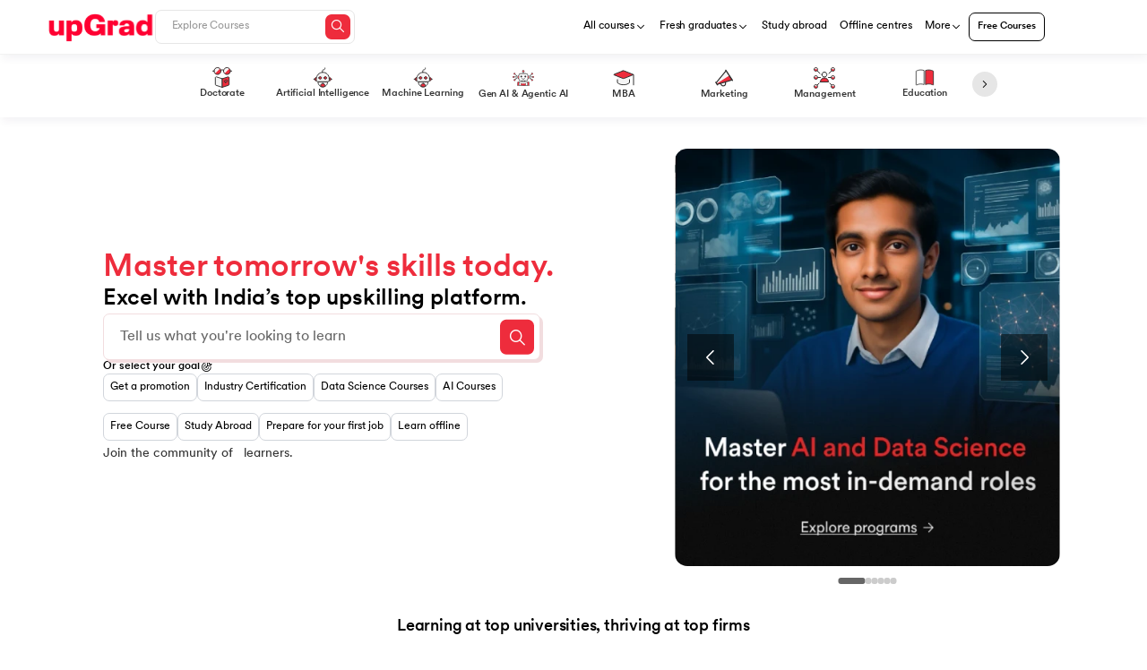

--- FILE ---
content_type: text/javascript
request_url: https://assets.upgrad.com/3230/_next/static/chunks/804fa9bc-a44f95c976671b7a.js
body_size: 70986
content:
(self.webpackChunk_N_E=self.webpackChunk_N_E||[]).push([[8814],{44748:function(t,r,n){var a;t.exports=(a=n(86006),(()=>{var t={155:t=>{"use strict";t.exports=a},556:(t,r,n)=>{t.exports=n(694)()},694:(t,r,n)=>{"use strict";var a=n(925);function o(){}function i(){}i.resetWarningCache=o,t.exports=function(){function t(t,r,n,o,i,d){if(d!==a){var l=Error("Calling PropTypes validators directly is not supported by the `prop-types` package. Use PropTypes.checkPropTypes() to call them. Read more at http://fb.me/use-check-prop-types");throw l.name="Invariant Violation",l}}function r(){return t}t.isRequired=t;var n={array:t,bigint:t,bool:t,func:t,number:t,object:t,string:t,symbol:t,any:t,arrayOf:r,element:t,elementType:t,instanceOf:r,node:t,objectOf:r,oneOf:r,oneOfType:r,shape:r,exact:r,checkPropTypes:i,resetWarningCache:o};return n.PropTypes=n,n}},925:t=>{"use strict";t.exports="SECRET_DO_NOT_PASS_THIS_OR_YOU_WILL_BE_FIRED"}},r={};function n(a){var o=r[a];if(void 0!==o)return o.exports;var i=r[a]={exports:{}};return t[a](i,i.exports,n),i.exports}n.n=t=>{var r=t&&t.__esModule?()=>t.default:()=>t;return n.d(r,{a:r}),r},n.d=(t,r)=>{for(var a in r)n.o(r,a)&&!n.o(t,a)&&Object.defineProperty(t,a,{enumerable:!0,get:r[a]})},n.o=(t,r)=>Object.prototype.hasOwnProperty.call(t,r),n.r=t=>{"undefined"!=typeof Symbol&&Symbol.toStringTag&&Object.defineProperty(t,Symbol.toStringTag,{value:"Module"}),Object.defineProperty(t,"__esModule",{value:!0})};var o={};return(()=>{"use strict";n.r(o),n.d(o,{EnquiryForm:()=>rV,LeftSection:()=>rk,PbEnquiryForm:()=>nh,PbRightSection:()=>np,RightSection:()=>rM});var t=n(155),r=n.n(t),a=n(556),i=n.n(a);let d={version:4,country_calling_codes:{1:["US","AG","AI","AS","BB","BM","BS","CA","DM","DO","GD","GU","JM","KN","KY","LC","MP","MS","PR","SX","TC","TT","VC","VG","VI"],7:["RU","KZ"],20:["EG"],27:["ZA"],30:["GR"],31:["NL"],32:["BE"],33:["FR"],34:["ES"],36:["HU"],39:["IT","VA"],40:["RO"],41:["CH"],43:["AT"],44:["GB","GG","IM","JE"],45:["DK"],46:["SE"],47:["NO","SJ"],48:["PL"],49:["DE"],51:["PE"],52:["MX"],53:["CU"],54:["AR"],55:["BR"],56:["CL"],57:["CO"],58:["VE"],60:["MY"],61:["AU","CC","CX"],62:["ID"],63:["PH"],64:["NZ"],65:["SG"],66:["TH"],81:["JP"],82:["KR"],84:["VN"],86:["CN"],90:["TR"],91:["IN"],92:["PK"],93:["AF"],94:["LK"],95:["MM"],98:["IR"],211:["SS"],212:["MA","EH"],213:["DZ"],216:["TN"],218:["LY"],220:["GM"],221:["SN"],222:["MR"],223:["ML"],224:["GN"],225:["CI"],226:["BF"],227:["NE"],228:["TG"],229:["BJ"],230:["MU"],231:["LR"],232:["SL"],233:["GH"],234:["NG"],235:["TD"],236:["CF"],237:["CM"],238:["CV"],239:["ST"],240:["GQ"],241:["GA"],242:["CG"],243:["CD"],244:["AO"],245:["GW"],246:["IO"],247:["AC"],248:["SC"],249:["SD"],250:["RW"],251:["ET"],252:["SO"],253:["DJ"],254:["KE"],255:["TZ"],256:["UG"],257:["BI"],258:["MZ"],260:["ZM"],261:["MG"],262:["RE","YT"],263:["ZW"],264:["NA"],265:["MW"],266:["LS"],267:["BW"],268:["SZ"],269:["KM"],290:["SH","TA"],291:["ER"],297:["AW"],298:["FO"],299:["GL"],350:["GI"],351:["PT"],352:["LU"],353:["IE"],354:["IS"],355:["AL"],356:["MT"],357:["CY"],358:["FI","AX"],359:["BG"],370:["LT"],371:["LV"],372:["EE"],373:["MD"],374:["AM"],375:["BY"],376:["AD"],377:["MC"],378:["SM"],380:["UA"],381:["RS"],382:["ME"],383:["XK"],385:["HR"],386:["SI"],387:["BA"],389:["MK"],420:["CZ"],421:["SK"],423:["LI"],500:["FK"],501:["BZ"],502:["GT"],503:["SV"],504:["HN"],505:["NI"],506:["CR"],507:["PA"],508:["PM"],509:["HT"],590:["GP","BL","MF"],591:["BO"],592:["GY"],593:["EC"],594:["GF"],595:["PY"],596:["MQ"],597:["SR"],598:["UY"],599:["CW","BQ"],670:["TL"],672:["NF"],673:["BN"],674:["NR"],675:["PG"],676:["TO"],677:["SB"],678:["VU"],679:["FJ"],680:["PW"],681:["WF"],682:["CK"],683:["NU"],685:["WS"],686:["KI"],687:["NC"],688:["TV"],689:["PF"],690:["TK"],691:["FM"],692:["MH"],850:["KP"],852:["HK"],853:["MO"],855:["KH"],856:["LA"],880:["BD"],886:["TW"],960:["MV"],961:["LB"],962:["JO"],963:["SY"],964:["IQ"],965:["KW"],966:["SA"],967:["YE"],968:["OM"],970:["PS"],971:["AE"],972:["IL"],973:["BH"],974:["QA"],975:["BT"],976:["MN"],977:["NP"],992:["TJ"],993:["TM"],994:["AZ"],995:["GE"],996:["KG"],998:["UZ"]},countries:{AC:["247","00","(?:[01589]\\d|[46])\\d{4}",[5,6],0,0,0,0,0,0,0,[0,["4\\d{4}",[5]]]],AD:["376","00","(?:1|6\\d)\\d{7}|[135-9]\\d{5}",[6,8,9],[["(\\d{3})(\\d{3})","$1 $2",["[135-9]"]],["(\\d{4})(\\d{4})","$1 $2",["1"]],["(\\d{3})(\\d{3})(\\d{3})","$1 $2 $3",["6"]]],0,0,0,0,0,0,[0,["690\\d{6}|[356]\\d{5}",[6,9]]]],AE:["971","00","(?:[4-7]\\d|9[0-689])\\d{7}|800\\d{2,9}|[2-4679]\\d{7}",[5,6,7,8,9,10,11,12],[["(\\d{3})(\\d{2,9})","$1 $2",["60|8"]],["(\\d)(\\d{3})(\\d{4})","$1 $2 $3",["[236]|[479][2-8]"],"0$1"],["(\\d{3})(\\d)(\\d{5})","$1 $2 $3",["[479]"]],["(\\d{2})(\\d{3})(\\d{4})","$1 $2 $3",["5"],"0$1"]],"0",0,0,0,0,0,[0,["5[024-68]\\d{7}",[9]]]],AF:["93","00","[2-7]\\d{8}",[9],[["(\\d{2})(\\d{3})(\\d{4})","$1 $2 $3",["[2-7]"],"0$1"]],"0",0,0,0,0,0,[0,["7\\d{8}"]]],AG:["1","011","(?:268|[58]\\d\\d|900)\\d{7}",[10],0,"1",0,"([457]\\d{6})$|1","268$1",0,"268",[0,["268(?:464|7(?:1[3-9]|[28]\\d|3[0246]|64|7[0-689]))\\d{4}"]]],AI:["1","011","(?:264|[58]\\d\\d|900)\\d{7}",[10],0,"1",0,"([2457]\\d{6})$|1","264$1",0,"264",[0,["264(?:235|4(?:69|76)|5(?:3[6-9]|8[1-4])|7(?:29|72))\\d{4}"]]],AL:["355","00","(?:700\\d\\d|900)\\d{3}|8\\d{5,7}|(?:[2-5]|6\\d)\\d{7}",[6,7,8,9],[["(\\d{3})(\\d{3,4})","$1 $2",["80|9"],"0$1"],["(\\d)(\\d{3})(\\d{4})","$1 $2 $3",["4[2-6]"],"0$1"],["(\\d{2})(\\d{3})(\\d{3})","$1 $2 $3",["[2358][2-5]|4"],"0$1"],["(\\d{3})(\\d{5})","$1 $2",["[23578]"],"0$1"],["(\\d{2})(\\d{3})(\\d{4})","$1 $2 $3",["6"],"0$1"]],"0",0,0,0,0,0,[0,["6(?:[78][2-9]|9\\d)\\d{6}",[9]]]],AM:["374","00","(?:[1-489]\\d|55|60|77)\\d{6}",[8],[["(\\d{3})(\\d{2})(\\d{3})","$1 $2 $3",["[89]0"],"0 $1"],["(\\d{3})(\\d{5})","$1 $2",["2|3[12]"],"(0$1)"],["(\\d{2})(\\d{6})","$1 $2",["1|47"],"(0$1)"],["(\\d{2})(\\d{6})","$1 $2",["[3-9]"],"0$1"]],"0",0,0,0,0,0,[0,["(?:33|4[1349]|55|77|88|9[13-9])\\d{6}"]]],AO:["244","00","[29]\\d{8}",[9],[["(\\d{3})(\\d{3})(\\d{3})","$1 $2 $3",["[29]"]]],0,0,0,0,0,0,[0,["9[1-79]\\d{7}"]]],AR:["54","00","(?:11|[89]\\d\\d)\\d{8}|[2368]\\d{9}",[10,11],[["(\\d{4})(\\d{2})(\\d{4})","$1 $2-$3",["2(?:2[024-9]|3[0-59]|47|6[245]|9[02-8])|3(?:3[28]|4[03-9]|5[2-46-8]|7[1-578]|8[2-9])","2(?:[23]02|6(?:[25]|4[6-8])|9(?:[02356]|4[02568]|72|8[23]))|3(?:3[28]|4(?:[04679]|3[5-8]|5[4-68]|8[2379])|5(?:[2467]|3[237]|8[2-5])|7[1-578]|8(?:[2469]|3[2578]|5[4-8]|7[36-8]|8[5-8]))|2(?:2[24-9]|3[1-59]|47)","2(?:[23]02|6(?:[25]|4(?:64|[78]))|9(?:[02356]|4(?:[0268]|5[2-6])|72|8[23]))|3(?:3[28]|4(?:[04679]|3[78]|5(?:4[46]|8)|8[2379])|5(?:[2467]|3[237]|8[23])|7[1-578]|8(?:[2469]|3[278]|5[56][46]|86[3-6]))|2(?:2[24-9]|3[1-59]|47)|38(?:[58][78]|7[378])|3(?:4[35][56]|58[45]|8(?:[38]5|54|76))[4-6]","2(?:[23]02|6(?:[25]|4(?:64|[78]))|9(?:[02356]|4(?:[0268]|5[2-6])|72|8[23]))|3(?:3[28]|4(?:[04679]|3(?:5(?:4[0-25689]|[56])|[78])|58|8[2379])|5(?:[2467]|3[237]|8(?:[23]|4(?:[45]|60)|5(?:4[0-39]|5|64)))|7[1-578]|8(?:[2469]|3[278]|54(?:4|5[13-7]|6[89])|86[3-6]))|2(?:2[24-9]|3[1-59]|47)|38(?:[58][78]|7[378])|3(?:454|85[56])[46]|3(?:4(?:36|5[56])|8(?:[38]5|76))[4-6]"],"0$1",1],["(\\d{2})(\\d{4})(\\d{4})","$1 $2-$3",["1"],"0$1",1],["(\\d{3})(\\d{3})(\\d{4})","$1-$2-$3",["[68]"],"0$1"],["(\\d{3})(\\d{3})(\\d{4})","$1 $2-$3",["[23]"],"0$1",1],["(\\d)(\\d{4})(\\d{2})(\\d{4})","$2 15-$3-$4",["9(?:2[2-469]|3[3-578])","9(?:2(?:2[024-9]|3[0-59]|47|6[245]|9[02-8])|3(?:3[28]|4[03-9]|5[2-46-8]|7[1-578]|8[2-9]))","9(?:2(?:[23]02|6(?:[25]|4[6-8])|9(?:[02356]|4[02568]|72|8[23]))|3(?:3[28]|4(?:[04679]|3[5-8]|5[4-68]|8[2379])|5(?:[2467]|3[237]|8[2-5])|7[1-578]|8(?:[2469]|3[2578]|5[4-8]|7[36-8]|8[5-8])))|92(?:2[24-9]|3[1-59]|47)","9(?:2(?:[23]02|6(?:[25]|4(?:64|[78]))|9(?:[02356]|4(?:[0268]|5[2-6])|72|8[23]))|3(?:3[28]|4(?:[04679]|3[78]|5(?:4[46]|8)|8[2379])|5(?:[2467]|3[237]|8[23])|7[1-578]|8(?:[2469]|3[278]|5(?:[56][46]|[78])|7[378]|8(?:6[3-6]|[78]))))|92(?:2[24-9]|3[1-59]|47)|93(?:4[35][56]|58[45]|8(?:[38]5|54|76))[4-6]","9(?:2(?:[23]02|6(?:[25]|4(?:64|[78]))|9(?:[02356]|4(?:[0268]|5[2-6])|72|8[23]))|3(?:3[28]|4(?:[04679]|3(?:5(?:4[0-25689]|[56])|[78])|5(?:4[46]|8)|8[2379])|5(?:[2467]|3[237]|8(?:[23]|4(?:[45]|60)|5(?:4[0-39]|5|64)))|7[1-578]|8(?:[2469]|3[278]|5(?:4(?:4|5[13-7]|6[89])|[56][46]|[78])|7[378]|8(?:6[3-6]|[78]))))|92(?:2[24-9]|3[1-59]|47)|93(?:4(?:36|5[56])|8(?:[38]5|76))[4-6]"],"0$1",0,"$1 $2 $3-$4"],["(\\d)(\\d{2})(\\d{4})(\\d{4})","$2 15-$3-$4",["91"],"0$1",0,"$1 $2 $3-$4"],["(\\d{3})(\\d{3})(\\d{5})","$1-$2-$3",["8"],"0$1"],["(\\d)(\\d{3})(\\d{3})(\\d{4})","$2 15-$3-$4",["9"],"0$1",0,"$1 $2 $3-$4"]],"0",0,"0?(?:(11|2(?:2(?:02?|[13]|2[13-79]|4[1-6]|5[2457]|6[124-8]|7[1-4]|8[13-6]|9[1267])|3(?:02?|1[467]|2[03-6]|3[13-8]|[49][2-6]|5[2-8]|[67])|4(?:7[3-578]|9)|6(?:[0136]|2[24-6]|4[6-8]?|5[15-8])|80|9(?:0[1-3]|[19]|2\\d|3[1-6]|4[02568]?|5[2-4]|6[2-46]|72?|8[23]?))|3(?:3(?:2[79]|6|8[2578])|4(?:0[0-24-9]|[12]|3[5-8]?|4[24-7]|5[4-68]?|6[02-9]|7[126]|8[2379]?|9[1-36-8])|5(?:1|2[1245]|3[237]?|4[1-46-9]|6[2-4]|7[1-6]|8[2-5]?)|6[24]|7(?:[069]|1[1568]|2[15]|3[145]|4[13]|5[14-8]|7[2-57]|8[126])|8(?:[01]|2[15-7]|3[2578]?|4[13-6]|5[4-8]?|6[1-357-9]|7[36-8]?|8[5-8]?|9[124])))15)?","9$1",0,0,[0,["93(?:7(?:1[15]|81)|8(?:21|4[16]|69|9[12]))[46]\\d{5}|9(?:2(?:2(?:2[59]|44|52)|3(?:26|44)|47[35]|9(?:[07]2|2[26]|34|46))|3327)[45]\\d{5}|9(?:2(?:657|9(?:54|66))|3(?:48[27]|7(?:55|77)|8(?:65|78)))[2-8]\\d{5}|9(?:2(?:284|3(?:02|23)|477|622|920)|3(?:4(?:46|89|92)|541))[2-7]\\d{5}|(?:675\\d|9(?:11[1-8]\\d|2(?:2(?:0[45]|1[2-6]|3[3-6])|3(?:[06]4|7[45])|494|6(?:04|1[2-8]|[36][45]|4[3-6])|80[45]|9(?:[17][4-6]|[48][45]|9[3-6]))|3(?:364|4(?:1[2-8]|[25][4-6]|3[3-6]|84)|5(?:1[2-9]|[38][4-6])|6(?:2[45]|44)|7[069][45]|8(?:0[45]|1[2-7]|3[4-6]|5[3-6]|7[2-6]|8[3-68]))))\\d{6}|9(?:2(?:2(?:62|81)|320|9(?:42|83))|3(?:329|4(?:62|7[16])|5(?:43|64)|7(?:18|5[17])))[2-6]\\d{5}|92(?:2(?:21|4[23]|6[145]|7[1-4]|8[356]|9[267])|3(?:16|3[13-8]|43|5[346-8]|9[3-5])|6(?:2[46]|4[78]|5[1568])|9(?:03|2[1457-9]|3[1356]|4[08]|[56][23]|82))4\\d{5}|9(?:2(?:257|3(?:24|46|92)|9(?:01|23|64))|3(?:4(?:42|64)|5(?:25|37|4[47]|71)|7(?:35|72)|825))[3-6]\\d{5}|9(?:2(?:2(?:02|2[3467]|4[156]|5[45]|6[6-8]|91)|3(?:1[47]|25|[45][25]|96)|47[48]|625|932)|3(?:38[2578]|4(?:0[0-24-9]|3[78]|4[457]|58|6[035-9]|72|83|9[136-8])|5(?:2[124]|[368][23]|4[2689]|7[2-6])|7(?:16|2[15]|3[14]|4[13]|5[468]|7[3-5]|8[26])|8(?:2[67]|3[278]|4[3-5]|5[78]|6[1-378]|[78]7|94)))[4-6]\\d{5}"]]],AS:["1","011","(?:[58]\\d\\d|684|900)\\d{7}",[10],0,"1",0,"([267]\\d{6})$|1","684$1",0,"684",[0,["684(?:2(?:48|5[2468]|7[26])|7(?:3[13]|70|82))\\d{4}"]]],AT:["43","00","1\\d{3,12}|2\\d{6,12}|43(?:(?:0\\d|5[02-9])\\d{3,9}|2\\d{4,5}|[3467]\\d{4}|8\\d{4,6}|9\\d{4,7})|5\\d{4,12}|8\\d{7,12}|9\\d{8,12}|(?:[367]\\d|4[0-24-9])\\d{4,11}",[4,5,6,7,8,9,10,11,12,13],[["(\\d)(\\d{3,12})","$1 $2",["1(?:11|[2-9])"],"0$1"],["(\\d{3})(\\d{2})","$1 $2",["517"],"0$1"],["(\\d{2})(\\d{3,5})","$1 $2",["5[079]"],"0$1"],["(\\d{3})(\\d{3,10})","$1 $2",["(?:31|4)6|51|6(?:48|5[0-3579]|[6-9])|7(?:20|32|8)|[89]","(?:31|4)6|51|6(?:485|5[0-3579]|[6-9])|7(?:20|32|8)|[89]"],"0$1"],["(\\d{4})(\\d{3,9})","$1 $2",["[2-467]|5[2-6]"],"0$1"],["(\\d{2})(\\d{3})(\\d{3,4})","$1 $2 $3",["5"],"0$1"],["(\\d{2})(\\d{4})(\\d{4,7})","$1 $2 $3",["5"],"0$1"]],"0",0,0,0,0,0,[0,["6(?:485|(?:5[0-3579]|6[013-9]|[7-9]\\d)\\d)\\d{3,9}",[7,8,9,10,11,12,13]]]],AU:["61","001[14-689]|14(?:1[14]|34|4[17]|[56]6|7[47]|88)0011","1(?:[0-79]\\d{7}(?:\\d(?:\\d{2})?)?|8[0-24-9]\\d{7})|[2-478]\\d{8}|1\\d{4,7}",[5,6,7,8,9,10,12],[["(\\d{2})(\\d{3,4})","$1 $2",["16"],"0$1"],["(\\d{2})(\\d{3})(\\d{2,4})","$1 $2 $3",["16"],"0$1"],["(\\d{3})(\\d{3})(\\d{3})","$1 $2 $3",["14|4"],"0$1"],["(\\d)(\\d{4})(\\d{4})","$1 $2 $3",["[2378]"],"(0$1)"],["(\\d{4})(\\d{3})(\\d{3})","$1 $2 $3",["1(?:30|[89])"]]],"0",0,"(183[12])|0",0,0,0,[0,["4(?:79[01]|83[0-389]|94[0-4])\\d{5}|4(?:[0-36]\\d|4[047-9]|5[0-25-9]|7[02-8]|8[0-24-9]|9[0-37-9])\\d{6}",[9]]],"0011"],AW:["297","00","(?:[25-79]\\d\\d|800)\\d{4}",[7],[["(\\d{3})(\\d{4})","$1 $2",["[25-9]"]]],0,0,0,0,0,0,[0,["(?:290|5[69]\\d|6(?:[03]0|22|4[0-2]|[69]\\d)|7(?:[34]\\d|7[07])|9(?:6[45]|9[4-8]))\\d{4}"]]],AX:["358","00|99(?:[01469]|5(?:[14]1|3[23]|5[59]|77|88|9[09]))","2\\d{4,9}|35\\d{4,5}|(?:60\\d\\d|800)\\d{4,6}|7\\d{5,11}|(?:[14]\\d|3[0-46-9]|50)\\d{4,8}",[5,6,7,8,9,10,11,12],0,"0",0,0,0,0,"18",[0,["4946\\d{2,6}|(?:4[0-8]|50)\\d{4,8}",[6,7,8,9,10]]],"00"],AZ:["994","00","365\\d{6}|(?:[124579]\\d|60|88)\\d{7}",[9],[["(\\d{3})(\\d{2})(\\d{2})(\\d{2})","$1 $2 $3 $4",["90"],"0$1"],["(\\d{2})(\\d{3})(\\d{2})(\\d{2})","$1 $2 $3 $4",["1[28]|2|365|46","1[28]|2|365[45]|46","1[28]|2|365(?:4|5[02])|46"],"(0$1)"],["(\\d{2})(\\d{3})(\\d{2})(\\d{2})","$1 $2 $3 $4",["[13-9]"],"0$1"]],"0",0,0,0,0,0,[0,["36554\\d{4}|(?:[16]0|4[04]|5[015]|7[07]|99)\\d{7}"]]],BA:["387","00","6\\d{8}|(?:[35689]\\d|49|70)\\d{6}",[8,9],[["(\\d{2})(\\d{3})(\\d{3})","$1 $2 $3",["6[1-3]|[7-9]"],"0$1"],["(\\d{2})(\\d{3})(\\d{3})","$1 $2-$3",["[3-5]|6[56]"],"0$1"],["(\\d{2})(\\d{2})(\\d{2})(\\d{3})","$1 $2 $3 $4",["6"],"0$1"]],"0",0,0,0,0,0,[0,["6040\\d{5}|6(?:03|[1-356]|44|7\\d)\\d{6}"]]],BB:["1","011","(?:246|[58]\\d\\d|900)\\d{7}",[10],0,"1",0,"([2-9]\\d{6})$|1","246$1",0,"246",[0,["246(?:(?:2(?:[3568]\\d|4[0-57-9])|3(?:5[2-9]|6[0-6])|4(?:46|5\\d)|69[5-7]|8(?:[2-5]\\d|83))\\d|52(?:1[147]|20))\\d{3}"]]],BD:["880","00","[1-469]\\d{9}|8[0-79]\\d{7,8}|[2-79]\\d{8}|[2-9]\\d{7}|[3-9]\\d{6}|[57-9]\\d{5}",[6,7,8,9,10],[["(\\d{2})(\\d{4,6})","$1-$2",["31[5-8]|[459]1"],"0$1"],["(\\d{3})(\\d{3,7})","$1-$2",["3(?:[67]|8[013-9])|4(?:6[168]|7|[89][18])|5(?:6[128]|9)|6(?:[15]|28|4[14])|7[2-589]|8(?:0[014-9]|[12])|9[358]|(?:3[2-5]|4[235]|5[2-578]|6[0389]|76|8[3-7]|9[24])1|(?:44|66)[01346-9]"],"0$1"],["(\\d{4})(\\d{3,6})","$1-$2",["[13-9]|2[23]"],"0$1"],["(\\d)(\\d{7,8})","$1-$2",["2"],"0$1"]],"0",0,0,0,0,0,[0,["(?:1[13-9]\\d|644)\\d{7}|(?:3[78]|44|66)[02-9]\\d{7}",[10]]]],BE:["32","00","4\\d{8}|[1-9]\\d{7}",[8,9],[["(\\d{3})(\\d{2})(\\d{3})","$1 $2 $3",["(?:80|9)0"],"0$1"],["(\\d)(\\d{3})(\\d{2})(\\d{2})","$1 $2 $3 $4",["[239]|4[23]"],"0$1"],["(\\d{2})(\\d{2})(\\d{2})(\\d{2})","$1 $2 $3 $4",["[15-8]"],"0$1"],["(\\d{3})(\\d{2})(\\d{2})(\\d{2})","$1 $2 $3 $4",["4"],"0$1"]],"0",0,0,0,0,0,[0,["4[5-9]\\d{7}",[9]]]],BF:["226","00","[025-7]\\d{7}",[8],[["(\\d{2})(\\d{2})(\\d{2})(\\d{2})","$1 $2 $3 $4",["[025-7]"]]],0,0,0,0,0,0,[0,["(?:0[1-7]|5[0-8]|[67]\\d)\\d{6}"]]],BG:["359","00","00800\\d{7}|[2-7]\\d{6,7}|[89]\\d{6,8}|2\\d{5}",[6,7,8,9,12],[["(\\d)(\\d)(\\d{2})(\\d{2})","$1 $2 $3 $4",["2"],"0$1"],["(\\d{3})(\\d{4})","$1 $2",["43[1-6]|70[1-9]"],"0$1"],["(\\d)(\\d{3})(\\d{3,4})","$1 $2 $3",["2"],"0$1"],["(\\d{2})(\\d{3})(\\d{2,3})","$1 $2 $3",["[356]|4[124-7]|7[1-9]|8[1-6]|9[1-7]"],"0$1"],["(\\d{3})(\\d{2})(\\d{3})","$1 $2 $3",["(?:70|8)0"],"0$1"],["(\\d{3})(\\d{3})(\\d{2})","$1 $2 $3",["43[1-7]|7"],"0$1"],["(\\d{2})(\\d{3})(\\d{3,4})","$1 $2 $3",["[48]|9[08]"],"0$1"],["(\\d{3})(\\d{3})(\\d{3})","$1 $2 $3",["9"],"0$1"]],"0",0,0,0,0,0,[0,["(?:43[07-9]|99[69]\\d)\\d{5}|(?:8[7-9]|98)\\d{7}",[8,9]]]],BH:["973","00","[136-9]\\d{7}",[8],[["(\\d{4})(\\d{4})","$1 $2",["[13679]|8[02-4679]"]]],0,0,0,0,0,0,[0,["(?:3(?:[0-79]\\d|8[0-57-9])\\d|6(?:3(?:00|33|6[16])|441|6(?:3[03-9]|[69]\\d|7[0-689])))\\d{4}"]]],BI:["257","00","(?:[267]\\d|31)\\d{6}",[8],[["(\\d{2})(\\d{2})(\\d{2})(\\d{2})","$1 $2 $3 $4",["[2367]"]]],0,0,0,0,0,0,[0,["64[0-2]\\d{5}|(?:29|[67][125-9])\\d{6}"]]],BJ:["229","00","(?:01\\d|[24-689])\\d{7}",[8,10],[["(\\d{2})(\\d{2})(\\d{2})(\\d{2})","$1 $2 $3 $4",["[24-689]"]],["(\\d{2})(\\d{2})(\\d{2})(\\d{2})(\\d{2})","$1 $2 $3 $4 $5",["0"]]],0,0,0,0,0,0,[0,["(?:01(?:2[5-9]|[4-69]\\d)|4[0-8]|[56]\\d|9[013-9])\\d{6}"]]],BL:["590","00","(?:590\\d|7090)\\d{5}|(?:69|80|9\\d)\\d{7}",[9],0,"0",0,0,0,0,0,[0,["(?:69(?:0\\d\\d|1(?:2[2-9]|3[0-5])|4(?:0[89]|1[2-6]|9\\d)|6(?:1[016-9]|5[0-4]|[67]\\d))|7090[0-4])\\d{4}"]]],BM:["1","011","(?:441|[58]\\d\\d|900)\\d{7}",[10],0,"1",0,"([2-9]\\d{6})$|1","441$1",0,"441",[0,["441(?:[2378]\\d|5[0-39]|9[02])\\d{5}"]]],BN:["673","00","[2-578]\\d{6}",[7],[["(\\d{3})(\\d{4})","$1 $2",["[2-578]"]]],0,0,0,0,0,0,[0,["(?:22[89]|[78]\\d\\d)\\d{4}"]]],BO:["591","00(?:1\\d)?","8001\\d{5}|(?:[2-467]\\d|50)\\d{6}",[8,9],[["(\\d)(\\d{7})","$1 $2",["[235]|4[46]"]],["(\\d{8})","$1",["[67]"]],["(\\d{3})(\\d{2})(\\d{4})","$1 $2 $3",["8"]]],"0",0,"0(1\\d)?",0,0,0,[0,["[67]\\d{7}",[8]]]],BQ:["599","00","(?:[34]1|7\\d)\\d{5}",[7],0,0,0,0,0,0,"[347]",[0,["(?:31(?:8[14-8]|9[14578])|416[14-9]|7(?:0[01]|7[07]|8\\d|9[056])\\d)\\d{3}"]]],BR:["55","00(?:1[245]|2[1-35]|31|4[13]|[56]5|99)","[1-467]\\d{9,10}|55[0-46-9]\\d{8}|[34]\\d{7}|55\\d{7,8}|(?:5[0-46-9]|[89]\\d)\\d{7,9}",[8,9,10,11],[["(\\d{4})(\\d{4})","$1-$2",["300|4(?:0[02]|37|86)","300|4(?:0(?:0|20)|370|864)"]],["(\\d{3})(\\d{2,3})(\\d{4})","$1 $2 $3",["(?:[358]|90)0"],"0$1"],["(\\d{2})(\\d{4})(\\d{4})","$1 $2-$3",["(?:[14689][1-9]|2[12478]|3[1-578]|5[13-5]|7[13-579])[2-57]"],"($1)"],["(\\d{2})(\\d{5})(\\d{4})","$1 $2-$3",["[16][1-9]|[2-57-9]"],"($1)"]],"0",0,"(?:0|90)(?:(1[245]|2[1-35]|31|4[13]|[56]5|99)(\\d{10,11}))?","$2",0,0,[0,["(?:[14689][1-9]|2[12478]|3[1-578]|5[13-5]|7[13-579])(?:7|9\\d)\\d{7}",[10,11]]]],BS:["1","011","(?:242|[58]\\d\\d|900)\\d{7}",[10],0,"1",0,"([3-8]\\d{6})$|1","242$1",0,"242",[0,["242(?:3(?:5[79]|7[56]|95)|4(?:[23][1-9]|4[1-35-9]|5[1-8]|6[2-8]|7\\d|81)|5(?:2[45]|3[35]|44|5[1-46-9]|65|77)|6[34]6|7(?:27|38)|8(?:0[1-9]|1[02-9]|2\\d|3[0-4]|[89]9))\\d{4}"]]],BT:["975","00","[17]\\d{7}|[2-8]\\d{6}",[7,8],[["(\\d)(\\d{3})(\\d{3})","$1 $2 $3",["[2-68]|7[246]"]],["(\\d{2})(\\d{2})(\\d{2})(\\d{2})","$1 $2 $3 $4",["1[67]|7"]]],0,0,0,0,0,0,[0,["(?:1[67]|77)\\d{6}",[8]]]],BW:["267","00","(?:0800|(?:[37]|800)\\d)\\d{6}|(?:[2-6]\\d|90)\\d{5}",[7,8,10],[["(\\d{2})(\\d{5})","$1 $2",["90"]],["(\\d{3})(\\d{4})","$1 $2",["[24-6]|3[15-9]"]],["(\\d{2})(\\d{3})(\\d{3})","$1 $2 $3",["[37]"]],["(\\d{4})(\\d{3})(\\d{3})","$1 $2 $3",["0"]],["(\\d{3})(\\d{4})(\\d{3})","$1 $2 $3",["8"]]],0,0,0,0,0,0,[0,["(?:321|7[1-8]\\d)\\d{5}",[8]]]],BY:["375","810","(?:[12]\\d|33|44|902)\\d{7}|8(?:0[0-79]\\d{5,7}|[1-7]\\d{9})|8(?:1[0-489]|[5-79]\\d)\\d{7}|8[1-79]\\d{6,7}|8[0-79]\\d{5}|8\\d{5}",[6,7,8,9,10,11],[["(\\d{3})(\\d{3})","$1 $2",["800"],"8 $1"],["(\\d{3})(\\d{2})(\\d{2,4})","$1 $2 $3",["800"],"8 $1"],["(\\d{4})(\\d{2})(\\d{3})","$1 $2-$3",["1(?:5[169]|6[3-5]|7[179])|2(?:1[35]|2[34]|3[3-5])","1(?:5[169]|6(?:3[1-3]|4|5[125])|7(?:1[3-9]|7[0-24-6]|9[2-7]))|2(?:1[35]|2[34]|3[3-5])"],"8 0$1"],["(\\d{3})(\\d{2})(\\d{2})(\\d{2})","$1 $2-$3-$4",["1(?:[56]|7[467])|2[1-3]"],"8 0$1"],["(\\d{2})(\\d{3})(\\d{2})(\\d{2})","$1 $2-$3-$4",["[1-4]"],"8 0$1"],["(\\d{3})(\\d{3,4})(\\d{4})","$1 $2 $3",["[89]"],"8 $1"]],"8",0,"0|80?",0,0,0,[0,["(?:2(?:5[5-79]|9[1-9])|(?:33|44)\\d)\\d{6}",[9]]],"8~10"],BZ:["501","00","(?:0800\\d|[2-8])\\d{6}",[7,11],[["(\\d{3})(\\d{4})","$1-$2",["[2-8]"]],["(\\d)(\\d{3})(\\d{4})(\\d{3})","$1-$2-$3-$4",["0"]]],0,0,0,0,0,0,[0,["6[0-35-7]\\d{5}",[7]]]],CA:["1","011","[2-9]\\d{9}|3\\d{6}",[7,10],0,"1",0,0,0,0,0,[0,["(?:2(?:04|[23]6|[48]9|50|63)|3(?:06|43|54|6[578]|82)|4(?:03|1[68]|[26]8|3[178]|50|74)|5(?:06|1[49]|48|79|8[147])|6(?:04|[18]3|39|47|72)|7(?:0[59]|42|53|78|8[02])|8(?:[06]7|19|25|7[39])|9(?:0[25]|42))[2-9]\\d{6}",[10]]]],CC:["61","001[14-689]|14(?:1[14]|34|4[17]|[56]6|7[47]|88)0011","1(?:[0-79]\\d{8}(?:\\d{2})?|8[0-24-9]\\d{7})|[148]\\d{8}|1\\d{5,7}",[6,7,8,9,10,12],0,"0",0,"([59]\\d{7})$|0","8$1",0,0,[0,["4(?:79[01]|83[0-389]|94[0-4])\\d{5}|4(?:[0-36]\\d|4[047-9]|5[0-25-9]|7[02-8]|8[0-24-9]|9[0-37-9])\\d{6}",[9]]],"0011"],CD:["243","00","(?:(?:[189]|5\\d)\\d|2)\\d{7}|[1-68]\\d{6}",[7,8,9,10],[["(\\d{2})(\\d{2})(\\d{3})","$1 $2 $3",["88"],"0$1"],["(\\d{2})(\\d{5})","$1 $2",["[1-6]"],"0$1"],["(\\d{2})(\\d{2})(\\d{4})","$1 $2 $3",["2"],"0$1"],["(\\d{2})(\\d{3})(\\d{4})","$1 $2 $3",["1"],"0$1"],["(\\d{3})(\\d{3})(\\d{3})","$1 $2 $3",["[89]"],"0$1"],["(\\d{2})(\\d{2})(\\d{3})(\\d{3})","$1 $2 $3 $4",["5"],"0$1"]],"0",0,0,0,0,0,[0,["88\\d{5}|(?:8[0-69]|9[017-9])\\d{7}",[7,9]]]],CF:["236","00","(?:[27]\\d{3}|8776)\\d{4}",[8],[["(\\d{2})(\\d{2})(\\d{2})(\\d{2})","$1 $2 $3 $4",["[278]"]]],0,0,0,0,0,0,[0,["7[024-7]\\d{6}"]]],CG:["242","00","222\\d{6}|(?:0\\d|80)\\d{7}",[9],[["(\\d)(\\d{4})(\\d{4})","$1 $2 $3",["8"]],["(\\d{2})(\\d{3})(\\d{4})","$1 $2 $3",["[02]"]]],0,0,0,0,0,0,[0,["026(?:1[0-5]|6[6-9])\\d{4}|0(?:[14-6]\\d\\d|2(?:40|5[5-8]|6[07-9]))\\d{5}"]]],CH:["41","00","8\\d{11}|[2-9]\\d{8}",[9,12],[["(\\d{3})(\\d{3})(\\d{3})","$1 $2 $3",["8[047]|90"],"0$1"],["(\\d{2})(\\d{3})(\\d{2})(\\d{2})","$1 $2 $3 $4",["[2-79]|81"],"0$1"],["(\\d{3})(\\d{2})(\\d{3})(\\d{2})(\\d{2})","$1 $2 $3 $4 $5",["8"],"0$1"]],"0",0,0,0,0,0,[0,["(?:6[89]|7[235-9])\\d{7}",[9]]]],CI:["225","00","[02]\\d{9}",[10],[["(\\d{2})(\\d{2})(\\d)(\\d{5})","$1 $2 $3 $4",["2"]],["(\\d{2})(\\d{2})(\\d{2})(\\d{4})","$1 $2 $3 $4",["0"]]],0,0,0,0,0,0,[0,["0[157]\\d{8}"]]],CK:["682","00","[2-578]\\d{4}",[5],[["(\\d{2})(\\d{3})","$1 $2",["[2-578]"]]],0,0,0,0,0,0,[0,["[578]\\d{4}"]]],CL:["56","(?:0|1(?:1[0-69]|2[02-5]|5[13-58]|69|7[0167]|8[018]))0","12300\\d{6}|6\\d{9,10}|[2-9]\\d{8}",[9,10,11],[["(\\d{5})(\\d{4})","$1 $2",["219","2196"],"($1)"],["(\\d{2})(\\d{3})(\\d{4})","$1 $2 $3",["44"]],["(\\d)(\\d{4})(\\d{4})","$1 $2 $3",["2[1-36]"],"($1)"],["(\\d)(\\d{4})(\\d{4})","$1 $2 $3",["9[2-9]"]],["(\\d{2})(\\d{3})(\\d{4})","$1 $2 $3",["3[2-5]|[47]|5[1-3578]|6[13-57]|8(?:0[1-9]|[1-9])"],"($1)"],["(\\d{3})(\\d{3})(\\d{3,4})","$1 $2 $3",["60|8"]],["(\\d{4})(\\d{3})(\\d{4})","$1 $2 $3",["1"]],["(\\d{3})(\\d{3})(\\d{2})(\\d{3})","$1 $2 $3 $4",["60"]]],0,0,0,0,0,0,[0,["2(?:1982[0-6]|3314[05-9])\\d{3}|(?:2(?:1(?:160|962)|3(?:2\\d\\d|3(?:[03467]\\d|1[0-35-9]|2[1-9]|5[0-24-9]|8[0-3])|600)|646[59])|80[1-9]\\d\\d|9(?:3(?:[0-57-9]\\d\\d|6(?:0[02-9]|[1-9]\\d))|6(?:[0-8]\\d\\d|9(?:[02-79]\\d|1[05-9]))|7[1-9]\\d\\d|9(?:[03-9]\\d\\d|1(?:[0235-9]\\d|4[0-24-9])|2(?:[0-79]\\d|8[0-46-9]))))\\d{4}|(?:22|3[2-5]|[47][1-35]|5[1-3578]|6[13-57]|8[1-9]|9[2458])\\d{7}",[9]]]],CM:["237","00","[26]\\d{8}|88\\d{6,7}",[8,9],[["(\\d{2})(\\d{2})(\\d{2})(\\d{2})","$1 $2 $3 $4",["88"]],["(\\d)(\\d{2})(\\d{2})(\\d{2})(\\d{2})","$1 $2 $3 $4 $5",["[26]|88"]]],0,0,0,0,0,0,[0,["(?:24[23]|6(?:[25-9]\\d|40))\\d{6}",[9]]]],CN:["86","00|1(?:[12]\\d|79)\\d\\d00","(?:(?:1[03-689]|2\\d)\\d\\d|6)\\d{8}|1\\d{10}|[126]\\d{6}(?:\\d(?:\\d{2})?)?|86\\d{5,6}|(?:[3-579]\\d|8[0-57-9])\\d{5,9}",[7,8,9,10,11,12],[["(\\d{2})(\\d{5,6})","$1 $2",["(?:10|2[0-57-9])[19]|3(?:[157]|35|49|9[1-68])|4(?:1[124-9]|2[179]|6[47-9]|7|8[23])|5(?:[1357]|2[37]|4[36]|6[1-46]|80)|6(?:3[1-5]|6[0238]|9[12])|7(?:01|[1579]|2[248]|3[014-9]|4[3-6]|6[023689])|8(?:07|1[236-8]|2[5-7]|[37]|8[36-8]|9[1-8])|9(?:0[1-3689]|1[1-79]|3|4[13]|5[1-5]|7[0-79]|9[0-35-9])|(?:4[35]|59|85)[1-9]","(?:10|2[0-57-9])(?:1[02]|9[56])|8078|(?:3(?:[157]\\d|35|49|9[1-68])|4(?:1[124-9]|2[179]|[35][1-9]|6[47-9]|7\\d|8[23])|5(?:[1357]\\d|2[37]|4[36]|6[1-46]|80|9[1-9])|6(?:3[1-5]|6[0238]|9[12])|7(?:01|[1579]\\d|2[248]|3[014-9]|4[3-6]|6[023689])|8(?:1[236-8]|2[5-7]|[37]\\d|5[1-9]|8[36-8]|9[1-8])|9(?:0[1-3689]|1[1-79]|3\\d|4[13]|5[1-5]|7[0-79]|9[0-35-9]))1","10(?:1(?:0|23)|9[56])|2[0-57-9](?:1(?:00|23)|9[56])|80781|(?:3(?:[157]\\d|35|49|9[1-68])|4(?:1[124-9]|2[179]|[35][1-9]|6[47-9]|7\\d|8[23])|5(?:[1357]\\d|2[37]|4[36]|6[1-46]|80|9[1-9])|6(?:3[1-5]|6[0238]|9[12])|7(?:01|[1579]\\d|2[248]|3[014-9]|4[3-6]|6[023689])|8(?:1[236-8]|2[5-7]|[37]\\d|5[1-9]|8[36-8]|9[1-8])|9(?:0[1-3689]|1[1-79]|3\\d|4[13]|5[1-5]|7[0-79]|9[0-35-9]))12","10(?:1(?:0|23)|9[56])|2[0-57-9](?:1(?:00|23)|9[56])|807812|(?:3(?:[157]\\d|35|49|9[1-68])|4(?:1[124-9]|2[179]|[35][1-9]|6[47-9]|7\\d|8[23])|5(?:[1357]\\d|2[37]|4[36]|6[1-46]|80|9[1-9])|6(?:3[1-5]|6[0238]|9[12])|7(?:01|[1579]\\d|2[248]|3[014-9]|4[3-6]|6[023689])|8(?:1[236-8]|2[5-7]|[37]\\d|5[1-9]|8[36-8]|9[1-8])|9(?:0[1-3689]|1[1-79]|3\\d|4[13]|5[1-5]|7[0-79]|9[0-35-9]))123","10(?:1(?:0|23)|9[56])|2[0-57-9](?:1(?:00|23)|9[56])|(?:3(?:[157]\\d|35|49|9[1-68])|4(?:1[124-9]|2[179]|[35][1-9]|6[47-9]|7\\d|8[23])|5(?:[1357]\\d|2[37]|4[36]|6[1-46]|80|9[1-9])|6(?:3[1-5]|6[0238]|9[12])|7(?:01|[1579]\\d|2[248]|3[014-9]|4[3-6]|6[023689])|8(?:078|1[236-8]|2[5-7]|[37]\\d|5[1-9]|8[36-8]|9[1-8])|9(?:0[1-3689]|1[1-79]|3\\d|4[13]|5[1-5]|7[0-79]|9[0-35-9]))123"],"0$1"],["(\\d{3})(\\d{5,6})","$1 $2",["3(?:[157]|35|49|9[1-68])|4(?:[17]|2[179]|6[47-9]|8[23])|5(?:[1357]|2[37]|4[36]|6[1-46]|80)|6(?:3[1-5]|6[0238]|9[12])|7(?:01|[1579]|2[248]|3[014-9]|4[3-6]|6[023689])|8(?:1[236-8]|2[5-7]|[37]|8[36-8]|9[1-8])|9(?:0[1-3689]|1[1-79]|[379]|4[13]|5[1-5])|(?:4[35]|59|85)[1-9]","(?:3(?:[157]\\d|35|49|9[1-68])|4(?:[17]\\d|2[179]|[35][1-9]|6[47-9]|8[23])|5(?:[1357]\\d|2[37]|4[36]|6[1-46]|80|9[1-9])|6(?:3[1-5]|6[0238]|9[12])|7(?:01|[1579]\\d|2[248]|3[014-9]|4[3-6]|6[023689])|8(?:1[236-8]|2[5-7]|[37]\\d|5[1-9]|8[36-8]|9[1-8])|9(?:0[1-3689]|1[1-79]|[379]\\d|4[13]|5[1-5]))[19]","85[23](?:10|95)|(?:3(?:[157]\\d|35|49|9[1-68])|4(?:[17]\\d|2[179]|[35][1-9]|6[47-9]|8[23])|5(?:[1357]\\d|2[37]|4[36]|6[1-46]|80|9[1-9])|6(?:3[1-5]|6[0238]|9[12])|7(?:01|[1579]\\d|2[248]|3[014-9]|4[3-6]|6[023689])|8(?:1[236-8]|2[5-7]|[37]\\d|5[14-9]|8[36-8]|9[1-8])|9(?:0[1-3689]|1[1-79]|[379]\\d|4[13]|5[1-5]))(?:10|9[56])","85[23](?:100|95)|(?:3(?:[157]\\d|35|49|9[1-68])|4(?:[17]\\d|2[179]|[35][1-9]|6[47-9]|8[23])|5(?:[1357]\\d|2[37]|4[36]|6[1-46]|80|9[1-9])|6(?:3[1-5]|6[0238]|9[12])|7(?:01|[1579]\\d|2[248]|3[014-9]|4[3-6]|6[023689])|8(?:1[236-8]|2[5-7]|[37]\\d|5[14-9]|8[36-8]|9[1-8])|9(?:0[1-3689]|1[1-79]|[379]\\d|4[13]|5[1-5]))(?:100|9[56])"],"0$1"],["(\\d{3})(\\d{3})(\\d{4})","$1 $2 $3",["(?:4|80)0"]],["(\\d{2})(\\d{4})(\\d{4})","$1 $2 $3",["10|2(?:[02-57-9]|1[1-9])","10|2(?:[02-57-9]|1[1-9])","10[0-79]|2(?:[02-57-9]|1[1-79])|(?:10|21)8(?:0[1-9]|[1-9])"],"0$1",1],["(\\d{3})(\\d{3})(\\d{4})","$1 $2 $3",["3(?:[3-59]|7[02-68])|4(?:[26-8]|3[3-9]|5[2-9])|5(?:3[03-9]|[468]|7[028]|9[2-46-9])|6|7(?:[0-247]|3[04-9]|5[0-4689]|6[2368])|8(?:[1-358]|9[1-7])|9(?:[013479]|5[1-5])|(?:[34]1|55|79|87)[02-9]"],"0$1",1],["(\\d{3})(\\d{7,8})","$1 $2",["9"]],["(\\d{4})(\\d{3})(\\d{4})","$1 $2 $3",["80"],"0$1",1],["(\\d{3})(\\d{4})(\\d{4})","$1 $2 $3",["[3-578]"],"0$1",1],["(\\d{3})(\\d{4})(\\d{4})","$1 $2 $3",["1[3-9]"]],["(\\d{2})(\\d{3})(\\d{3})(\\d{4})","$1 $2 $3 $4",["[12]"],"0$1",1]],"0",0,"(1(?:[12]\\d|79)\\d\\d)|0",0,0,0,[0,["1740[0-5]\\d{6}|1(?:[38]\\d|4[57]|[59][0-35-9]|6[25-7]|7[0-35-8])\\d{8}",[11]]],"00"],CO:["57","00(?:4(?:[14]4|56)|[579])","(?:46|60\\d\\d)\\d{6}|(?:1\\d|[39])\\d{9}",[8,10,11],[["(\\d{4})(\\d{4})","$1 $2",["46"]],["(\\d{3})(\\d{7})","$1 $2",["6|90"],"($1)"],["(\\d{3})(\\d{7})","$1 $2",["3[0-357]|91"]],["(\\d)(\\d{3})(\\d{7})","$1-$2-$3",["1"],"0$1",0,"$1 $2 $3"]],"0",0,"0([3579]|4(?:[14]4|56))?",0,0,0,[0,["333301[0-5]\\d{3}|3333(?:00|2[5-9]|[3-9]\\d)\\d{4}|(?:3(?:24[1-9]|3(?:00|3[0-24-9]))|9101)\\d{6}|3(?:0[0-5]|1\\d|2[0-3]|5[01]|70)\\d{7}",[10]]]],CR:["506","00","(?:8\\d|90)\\d{8}|(?:[24-8]\\d{3}|3005)\\d{4}",[8,10],[["(\\d{4})(\\d{4})","$1 $2",["[2-7]|8[3-9]"]],["(\\d{3})(\\d{3})(\\d{4})","$1-$2-$3",["[89]"]]],0,0,"(19(?:0[0-2468]|1[09]|20|66|77|99))",0,0,0,[0,["(?:3005\\d|6500[01])\\d{3}|(?:5[07]|6[0-4]|7[0-3]|8[3-9])\\d{6}",[8]]]],CU:["53","119","(?:[2-7]|8\\d\\d)\\d{7}|[2-47]\\d{6}|[34]\\d{5}",[6,7,8,10],[["(\\d{2})(\\d{4,6})","$1 $2",["2[1-4]|[34]"],"(0$1)"],["(\\d)(\\d{6,7})","$1 $2",["7"],"(0$1)"],["(\\d)(\\d{7})","$1 $2",["[56]"],"0$1"],["(\\d{3})(\\d{7})","$1 $2",["8"],"0$1"]],"0",0,0,0,0,0,[0,["(?:5\\d|6[2-4])\\d{6}",[8]]]],CV:["238","0","(?:[2-59]\\d\\d|800)\\d{4}",[7],[["(\\d{3})(\\d{2})(\\d{2})","$1 $2 $3",["[2-589]"]]],0,0,0,0,0,0,[0,["(?:36|5[1-389]|9\\d)\\d{5}"]]],CW:["599","00","(?:[34]1|60|(?:7|9\\d)\\d)\\d{5}",[7,8],[["(\\d{3})(\\d{4})","$1 $2",["[3467]"]],["(\\d)(\\d{3})(\\d{4})","$1 $2 $3",["9[4-8]"]]],0,0,0,0,0,"[69]",[0,["953[01]\\d{4}|9(?:5[12467]|6[5-9])\\d{5}"]]],CX:["61","001[14-689]|14(?:1[14]|34|4[17]|[56]6|7[47]|88)0011","1(?:[0-79]\\d{8}(?:\\d{2})?|8[0-24-9]\\d{7})|[148]\\d{8}|1\\d{5,7}",[6,7,8,9,10,12],0,"0",0,"([59]\\d{7})$|0","8$1",0,0,[0,["4(?:79[01]|83[0-389]|94[0-4])\\d{5}|4(?:[0-36]\\d|4[047-9]|5[0-25-9]|7[02-8]|8[0-24-9]|9[0-37-9])\\d{6}",[9]]],"0011"],CY:["357","00","(?:[279]\\d|[58]0)\\d{6}",[8],[["(\\d{2})(\\d{6})","$1 $2",["[257-9]"]]],0,0,0,0,0,0,[0,["9(?:10|[4-79]\\d)\\d{5}"]]],CZ:["420","00","(?:[2-578]\\d|60)\\d{7}|9\\d{8,11}",[9,10,11,12],[["(\\d{3})(\\d{3})(\\d{3})","$1 $2 $3",["[2-8]|9[015-7]"]],["(\\d{2})(\\d{3})(\\d{3})(\\d{2})","$1 $2 $3 $4",["96"]],["(\\d{2})(\\d{3})(\\d{3})(\\d{3})","$1 $2 $3 $4",["9"]],["(\\d{3})(\\d{3})(\\d{3})(\\d{3})","$1 $2 $3 $4",["9"]]],0,0,0,0,0,0,[0,["(?:60[1-8]\\d|7(?:0(?:[2-5]\\d|60)|19[0-2]|[2379]\\d\\d))\\d{5}",[9]]]],DE:["49","00","[2579]\\d{5,14}|49(?:[34]0|69|8\\d)\\d\\d?|49(?:37|49|60|7[089]|9\\d)\\d{1,3}|49(?:2[024-9]|3[2-689]|7[1-7])\\d{1,8}|(?:1|[368]\\d|4[0-8])\\d{3,13}|49(?:[015]\\d|2[13]|31|[46][1-8])\\d{1,9}",[4,5,6,7,8,9,10,11,12,13,14,15],[["(\\d{2})(\\d{3,13})","$1 $2",["3[02]|40|[68]9"],"0$1"],["(\\d{3})(\\d{3,12})","$1 $2",["2(?:0[1-389]|1[124]|2[18]|3[14])|3(?:[35-9][15]|4[015])|906|(?:2[4-9]|4[2-9]|[579][1-9]|[68][1-8])1","2(?:0[1-389]|12[0-8])|3(?:[35-9][15]|4[015])|906|2(?:[13][14]|2[18])|(?:2[4-9]|4[2-9]|[579][1-9]|[68][1-8])1"],"0$1"],["(\\d{4})(\\d{2,11})","$1 $2",["[24-6]|3(?:[3569][02-46-9]|4[2-4679]|7[2-467]|8[2-46-8])|70[2-8]|8(?:0[2-9]|[1-8])|90[7-9]|[79][1-9]","[24-6]|3(?:3(?:0[1-467]|2[127-9]|3[124578]|7[1257-9]|8[1256]|9[145])|4(?:2[135]|4[13578]|9[1346])|5(?:0[14]|2[1-3589]|6[1-4]|7[13468]|8[13568])|6(?:2[1-489]|3[124-6]|6[13]|7[12579]|8[1-356]|9[135])|7(?:2[1-7]|4[145]|6[1-5]|7[1-4])|8(?:21|3[1468]|6|7[1467]|8[136])|9(?:0[12479]|2[1358]|4[134679]|6[1-9]|7[136]|8[147]|9[1468]))|70[2-8]|8(?:0[2-9]|[1-8])|90[7-9]|[79][1-9]|3[68]4[1347]|3(?:47|60)[1356]|3(?:3[46]|46|5[49])[1246]|3[4579]3[1357]"],"0$1"],["(\\d{3})(\\d{4})","$1 $2",["138"],"0$1"],["(\\d{5})(\\d{2,10})","$1 $2",["3"],"0$1"],["(\\d{3})(\\d{5,11})","$1 $2",["181"],"0$1"],["(\\d{3})(\\d)(\\d{4,10})","$1 $2 $3",["1(?:3|80)|9"],"0$1"],["(\\d{3})(\\d{7,8})","$1 $2",["1[67]"],"0$1"],["(\\d{3})(\\d{7,12})","$1 $2",["8"],"0$1"],["(\\d{5})(\\d{6})","$1 $2",["185","1850","18500"],"0$1"],["(\\d{3})(\\d{4})(\\d{4})","$1 $2 $3",["7"],"0$1"],["(\\d{4})(\\d{7})","$1 $2",["18[68]"],"0$1"],["(\\d{4})(\\d{7})","$1 $2",["15[1279]"],"0$1"],["(\\d{5})(\\d{6})","$1 $2",["15[03568]","15(?:[0568]|31)"],"0$1"],["(\\d{3})(\\d{8})","$1 $2",["18"],"0$1"],["(\\d{3})(\\d{2})(\\d{7,8})","$1 $2 $3",["1(?:6[023]|7)"],"0$1"],["(\\d{4})(\\d{2})(\\d{7})","$1 $2 $3",["15[279]"],"0$1"],["(\\d{3})(\\d{2})(\\d{8})","$1 $2 $3",["15"],"0$1"]],"0",0,0,0,0,0,[0,["1(?:(?:5(?:[0-25-9]\\d\\d|310)|76\\d\\d)\\d{6}|6[023]\\d{7,8})|17\\d{8}",[10,11]]]],DJ:["253","00","(?:2\\d|77)\\d{6}",[8],[["(\\d{2})(\\d{2})(\\d{2})(\\d{2})","$1 $2 $3 $4",["[27]"]]],0,0,0,0,0,0,[0,["77\\d{6}"]]],DK:["45","00","[2-9]\\d{7}",[8],[["(\\d{2})(\\d{2})(\\d{2})(\\d{2})","$1 $2 $3 $4",["[2-9]"]]],0,0,0,0,0,0,[0,["(?:2[6-8]|37|6[78]|96)\\d{6}|(?:2[0-59]|3[0-689]|[457]\\d|6[0-69]|8[126-9]|9[1-47-9])[1-9]\\d{5}"]]],DM:["1","011","(?:[58]\\d\\d|767|900)\\d{7}",[10],0,"1",0,"([2-7]\\d{6})$|1","767$1",0,"767",[0,["767(?:2(?:[2-4689]5|7[5-7])|31[5-7]|61[1-8]|70[1-6])\\d{4}"]]],DO:["1","011","(?:[58]\\d\\d|900)\\d{7}",[10],0,"1",0,0,0,0,"8001|8[024]9",[0,["8[024]9[2-9]\\d{6}"]]],DZ:["213","00","(?:[1-4]|[5-79]\\d|80)\\d{7}",[8,9],[["(\\d{2})(\\d{2})(\\d{2})(\\d{2})","$1 $2 $3 $4",["[1-4]"],"0$1"],["(\\d{2})(\\d{3})(\\d{2})(\\d{2})","$1 $2 $3 $4",["9"],"0$1"],["(\\d{3})(\\d{2})(\\d{2})(\\d{2})","$1 $2 $3 $4",["[5-8]"],"0$1"]],"0",0,0,0,0,0,[0,["(?:5(?:4[0-29]|5\\d|6[0-3])|6(?:[569]\\d|7[0-6])|7[7-9]\\d)\\d{6}",[9]]]],EC:["593","00","1\\d{9,10}|(?:[2-7]|9\\d)\\d{7}",[8,9,10,11],[["(\\d)(\\d{3})(\\d{4})","$1 $2-$3",["[2-7]"],"(0$1)",0,"$1-$2-$3"],["(\\d{2})(\\d{3})(\\d{4})","$1 $2 $3",["9"],"0$1"],["(\\d{4})(\\d{3})(\\d{3,4})","$1 $2 $3",["1"]]],"0",0,0,0,0,0,[0,["964[0-2]\\d{5}|9(?:39|[57][89]|6[0-36-9]|[89]\\d)\\d{6}",[9]]]],EE:["372","00","8\\d{9}|[4578]\\d{7}|(?:[3-8]\\d|90)\\d{5}",[7,8,10],[["(\\d{3})(\\d{4})","$1 $2",["[369]|4[3-8]|5(?:[0-2]|5[0-478]|6[45])|7[1-9]|88","[369]|4[3-8]|5(?:[02]|1(?:[0-8]|95)|5[0-478]|6(?:4[0-4]|5[1-589]))|7[1-9]|88"]],["(\\d{4})(\\d{3,4})","$1 $2",["[45]|8(?:00|[1-49])","[45]|8(?:00[1-9]|[1-49])"]],["(\\d{2})(\\d{2})(\\d{4})","$1 $2 $3",["7"]],["(\\d{4})(\\d{3})(\\d{3})","$1 $2 $3",["8"]]],0,0,0,0,0,0,[0,["(?:5\\d{5}|8(?:1(?:0(?:0(?:00|[178]\\d)|[3-9]\\d\\d)|(?:1(?:0[2-6]|1\\d)|(?:2[0-59]|[3-79]\\d)\\d)\\d)|2(?:0(?:0(?:00|4\\d)|(?:19|[2-7]\\d)\\d)|(?:(?:[124-69]\\d|3[5-9])\\d|7(?:[0-79]\\d|8[13-9])|8(?:[2-6]\\d|7[01]))\\d)|[349]\\d{4}))\\d\\d|5(?:(?:[02]\\d|5[0-478])\\d|1(?:[0-8]\\d|95)|6(?:4[0-4]|5[1-589]))\\d{3}",[7,8]]]],EG:["20","00","[189]\\d{8,9}|[24-6]\\d{8}|[135]\\d{7}",[8,9,10],[["(\\d)(\\d{7,8})","$1 $2",["[23]"],"0$1"],["(\\d{2})(\\d{6,7})","$1 $2",["1[35]|[4-6]|8[2468]|9[235-7]"],"0$1"],["(\\d{3})(\\d{3})(\\d{4})","$1 $2 $3",["[89]"],"0$1"],["(\\d{2})(\\d{8})","$1 $2",["1"],"0$1"]],"0",0,0,0,0,0,[0,["1[0-25]\\d{8}",[10]]]],EH:["212","00","[5-8]\\d{8}",[9],0,"0",0,0,0,0,"528[89]",[0,["(?:6(?:[0-79]\\d|8[0-247-9])|7(?:[0167]\\d|2[0-467]|5[0-3]|8[0-7]))\\d{6}"]]],ER:["291","00","[178]\\d{6}",[7],[["(\\d)(\\d{3})(\\d{3})","$1 $2 $3",["[178]"],"0$1"]],"0",0,0,0,0,0,[0,["(?:17[1-3]|7\\d\\d)\\d{4}"]]],ES:["34","00","[5-9]\\d{8}",[9],[["(\\d{3})(\\d{3})(\\d{3})","$1 $2 $3",["[89]00"]],["(\\d{3})(\\d{2})(\\d{2})(\\d{2})","$1 $2 $3 $4",["[5-9]"]]],0,0,0,0,0,0,[0,["(?:590[16]00\\d|9(?:6906(?:09|10)|7390\\d\\d))\\d\\d|(?:6\\d|7[1-48])\\d{7}"]]],ET:["251","00","(?:11|[2-579]\\d)\\d{7}",[9],[["(\\d{2})(\\d{3})(\\d{4})","$1 $2 $3",["[1-579]"],"0$1"]],"0",0,0,0,0,0,[0,["700[1-9]\\d{5}|(?:7(?:0[1-9]|1[0-8]|22|77|86|99)|9\\d\\d)\\d{6}"]]],FI:["358","00|99(?:[01469]|5(?:[14]1|3[23]|5[59]|77|88|9[09]))","[1-35689]\\d{4}|7\\d{10,11}|(?:[124-7]\\d|3[0-46-9])\\d{8}|[1-9]\\d{5,8}",[5,6,7,8,9,10,11,12],[["(\\d{5})","$1",["20[2-59]"],"0$1"],["(\\d{3})(\\d{3,7})","$1 $2",["(?:[1-3]0|[68])0|70[07-9]"],"0$1"],["(\\d{2})(\\d{4,8})","$1 $2",["[14]|2[09]|50|7[135]"],"0$1"],["(\\d{2})(\\d{6,10})","$1 $2",["7"],"0$1"],["(\\d)(\\d{4,9})","$1 $2",["(?:19|[2568])[1-8]|3(?:0[1-9]|[1-9])|9"],"0$1"]],"0",0,0,0,0,"1[03-79]|[2-9]",[0,["4946\\d{2,6}|(?:4[0-8]|50)\\d{4,8}",[6,7,8,9,10]]],"00"],FJ:["679","0(?:0|52)","45\\d{5}|(?:0800\\d|[235-9])\\d{6}",[7,11],[["(\\d{3})(\\d{4})","$1 $2",["[235-9]|45"]],["(\\d{4})(\\d{3})(\\d{4})","$1 $2 $3",["0"]]],0,0,0,0,0,0,[0,["(?:[279]\\d|45|5[01568]|8[034679])\\d{5}",[7]]],"00"],FK:["500","00","[2-7]\\d{4}",[5],0,0,0,0,0,0,0,[0,["[56]\\d{4}"]]],FM:["691","00","(?:[39]\\d\\d|820)\\d{4}",[7],[["(\\d{3})(\\d{4})","$1 $2",["[389]"]]],0,0,0,0,0,0,[0,["31(?:00[67]|208|309)\\d\\d|(?:3(?:[2357]0[1-9]|602|804|905)|(?:820|9[2-7]\\d)\\d)\\d{3}"]]],FO:["298","00","[2-9]\\d{5}",[6],[["(\\d{6})","$1",["[2-9]"]]],0,0,"(10(?:01|[12]0|88))",0,0,0,[0,["(?:[27][1-9]|5\\d|9[16])\\d{4}"]]],FR:["33","00","[1-9]\\d{8}",[9],[["(\\d{3})(\\d{2})(\\d{2})(\\d{2})","$1 $2 $3 $4",["8"],"0 $1"],["(\\d)(\\d{2})(\\d{2})(\\d{2})(\\d{2})","$1 $2 $3 $4 $5",["[1-79]"],"0$1"]],"0",0,0,0,0,0,[0,["(?:6(?:[0-24-8]\\d|3[0-8]|9[589])|7[3-9]\\d)\\d{6}"]]],GA:["241","00","(?:[067]\\d|11)\\d{6}|[2-7]\\d{6}",[7,8],[["(\\d)(\\d{2})(\\d{2})(\\d{2})","$1 $2 $3 $4",["[2-7]"],"0$1"],["(\\d{2})(\\d{2})(\\d{2})(\\d{2})","$1 $2 $3 $4",["0"]],["(\\d{2})(\\d{2})(\\d{2})(\\d{2})","$1 $2 $3 $4",["11|[67]"],"0$1"]],0,0,"0(11\\d{6}|60\\d{6}|61\\d{6}|6[256]\\d{6}|7[467]\\d{6})","$1",0,0,[0,["(?:(?:0[2-7]|7[467])\\d|6(?:0[0-4]|10|[256]\\d))\\d{5}|[2-7]\\d{6}"]]],GB:["44","00","[1-357-9]\\d{9}|[18]\\d{8}|8\\d{6}",[7,9,10],[["(\\d{3})(\\d{4})","$1 $2",["800","8001","80011","800111","8001111"],"0$1"],["(\\d{3})(\\d{2})(\\d{2})","$1 $2 $3",["845","8454","84546","845464"],"0$1"],["(\\d{3})(\\d{6})","$1 $2",["800"],"0$1"],["(\\d{5})(\\d{4,5})","$1 $2",["1(?:38|5[23]|69|76|94)","1(?:(?:38|69)7|5(?:24|39)|768|946)","1(?:3873|5(?:242|39[4-6])|(?:697|768)[347]|9467)"],"0$1"],["(\\d{4})(\\d{5,6})","$1 $2",["1(?:[2-69][02-9]|[78])"],"0$1"],["(\\d{2})(\\d{4})(\\d{4})","$1 $2 $3",["[25]|7(?:0|6[02-9])","[25]|7(?:0|6(?:[03-9]|2[356]))"],"0$1"],["(\\d{4})(\\d{6})","$1 $2",["7"],"0$1"],["(\\d{3})(\\d{3})(\\d{4})","$1 $2 $3",["[1389]"],"0$1"]],"0",0,0,0,0,0,[0,["7(?:457[0-57-9]|700[01]|911[028])\\d{5}|7(?:[1-3]\\d\\d|4(?:[0-46-9]\\d|5[0-689])|5(?:0[0-8]|[13-9]\\d|2[0-35-9])|7(?:0[1-9]|[1-7]\\d|8[02-9]|9[0-689])|8(?:[014-9]\\d|[23][0-8])|9(?:[024-9]\\d|1[02-9]|3[0-689]))\\d{6}",[10]]],0," x"],GD:["1","011","(?:473|[58]\\d\\d|900)\\d{7}",[10],0,"1",0,"([2-9]\\d{6})$|1","473$1",0,"473",[0,["473(?:4(?:0[2-79]|1[04-9]|2[0-5]|49|5[6-8])|5(?:2[01]|3[3-8])|901)\\d{4}"]]],GE:["995","00","(?:[3-57]\\d\\d|800)\\d{6}",[9],[["(\\d{3})(\\d{3})(\\d{3})","$1 $2 $3",["70"],"0$1"],["(\\d{2})(\\d{3})(\\d{2})(\\d{2})","$1 $2 $3 $4",["32"],"0$1"],["(\\d{3})(\\d{2})(\\d{2})(\\d{2})","$1 $2 $3 $4",["[57]"]],["(\\d{3})(\\d{2})(\\d{2})(\\d{2})","$1 $2 $3 $4",["[348]"],"0$1"]],"0",0,0,0,0,0,[0,["5(?:(?:(?:0555|1(?:[17]77|555))[5-9]|757(?:7[7-9]|8[01]))\\d|22252[0-4])\\d\\d|5(?:0(?:0[17]0|505)|1(?:0[01]0|1(?:07|33|51))|2(?:0[02]0|2[25]2)|3(?:0[03]0|3[35]3)|(?:40[04]|900)0|5222)[0-4]\\d{3}|(?:5(?:0(?:0(?:0\\d|11|22|3[0-6]|44|5[05]|77|88|9[09])|(?:[14]\\d|77)\\d|22[02])|1(?:1(?:[03][01]|[124]\\d|5[2-6]|7[0-4])|4\\d\\d)|[23]555|4(?:4\\d\\d|555)|5(?:[0157-9]\\d\\d|200|333|444)|6[89]\\d\\d|7(?:[0147-9]\\d\\d|5(?:00|[57]5))|8(?:0(?:[018]\\d|2[0-4])|5(?:55|8[89])|8(?:55|88))|9(?:090|[1-35-9]\\d\\d))|790\\d\\d)\\d{4}"]]],GF:["594","00","(?:[56]94\\d|7093)\\d{5}|(?:80|9\\d)\\d{7}",[9],[["(\\d{3})(\\d{2})(\\d{2})(\\d{2})","$1 $2 $3 $4",["[5-7]|9[47]"],"0$1"],["(\\d{3})(\\d{2})(\\d{2})(\\d{2})","$1 $2 $3 $4",["[89]"],"0$1"]],"0",0,0,0,0,0,[0,["(?:694(?:[0-249]\\d|3[0-8])|7093[0-3])\\d{4}"]]],GG:["44","00","(?:1481|[357-9]\\d{3})\\d{6}|8\\d{6}(?:\\d{2})?",[7,9,10],0,"0",0,"([25-9]\\d{5})$|0","1481$1",0,0,[0,["7(?:(?:781|839)\\d|911[17])\\d{5}",[10]]]],GH:["233","00","(?:[235]\\d{3}|800)\\d{5}",[8,9],[["(\\d{3})(\\d{5})","$1 $2",["8"],"0$1"],["(\\d{2})(\\d{3})(\\d{4})","$1 $2 $3",["[235]"],"0$1"]],"0",0,0,0,0,0,[0,["(?:2(?:[0346-9]\\d|5[67])|5(?:[03-7]\\d|9[1-9]))\\d{6}",[9]]]],GI:["350","00","(?:[25]\\d|60)\\d{6}",[8],[["(\\d{3})(\\d{5})","$1 $2",["2"]]],0,0,0,0,0,0,[0,["5251[0-4]\\d{3}|(?:5(?:[146-8]\\d\\d|250)|60(?:1[01]|6\\d))\\d{4}"]]],GL:["299","00","(?:19|[2-689]\\d|70)\\d{4}",[6],[["(\\d{2})(\\d{2})(\\d{2})","$1 $2 $3",["19|[2-9]"]]],0,0,0,0,0,0,[0,["[245]\\d{5}"]]],GM:["220","00","[2-9]\\d{6}",[7],[["(\\d{3})(\\d{4})","$1 $2",["[2-9]"]]],0,0,0,0,0,0,[0,["(?:[23679]\\d|4[015]|5[0-489])\\d{5}"]]],GN:["224","00","722\\d{6}|(?:3|6\\d)\\d{7}",[8,9],[["(\\d{2})(\\d{2})(\\d{2})(\\d{2})","$1 $2 $3 $4",["3"]],["(\\d{3})(\\d{2})(\\d{2})(\\d{2})","$1 $2 $3 $4",["[67]"]]],0,0,0,0,0,0,[0,["6[0-356]\\d{7}",[9]]]],GP:["590","00","(?:590\\d|7090)\\d{5}|(?:69|80|9\\d)\\d{7}",[9],[["(\\d{3})(\\d{2})(\\d{2})(\\d{2})","$1 $2 $3 $4",["[5-79]"],"0$1"],["(\\d{3})(\\d{2})(\\d{2})(\\d{2})","$1 $2 $3 $4",["8"],"0$1"]],"0",0,0,0,0,0,[0,["(?:69(?:0\\d\\d|1(?:2[2-9]|3[0-5])|4(?:0[89]|1[2-6]|9\\d)|6(?:1[016-9]|5[0-4]|[67]\\d))|7090[0-4])\\d{4}"]]],GQ:["240","00","222\\d{6}|(?:3\\d|55|[89]0)\\d{7}",[9],[["(\\d{3})(\\d{3})(\\d{3})","$1 $2 $3",["[235]"]],["(\\d{3})(\\d{6})","$1 $2",["[89]"]]],0,0,0,0,0,0,[0,["(?:222|55\\d)\\d{6}"]]],GR:["30","00","5005000\\d{3}|8\\d{9,11}|(?:[269]\\d|70)\\d{8}",[10,11,12],[["(\\d{2})(\\d{4})(\\d{4})","$1 $2 $3",["21|7"]],["(\\d{4})(\\d{6})","$1 $2",["2(?:2|3[2-57-9]|4[2-469]|5[2-59]|6[2-9]|7[2-69]|8[2-49])|5"]],["(\\d{3})(\\d{3})(\\d{4})","$1 $2 $3",["[2689]"]],["(\\d{3})(\\d{3,4})(\\d{5})","$1 $2 $3",["8"]]],0,0,0,0,0,0,[0,["68[57-9]\\d{7}|(?:69|94)\\d{8}",[10]]]],GT:["502","00","80\\d{6}|(?:1\\d{3}|[2-7])\\d{7}",[8,11],[["(\\d{4})(\\d{4})","$1 $2",["[2-8]"]],["(\\d{4})(\\d{3})(\\d{4})","$1 $2 $3",["1"]]],0,0,0,0,0,0,[0,["(?:[3-5]\\d\\d|80[0-4])\\d{5}",[8]]]],GU:["1","011","(?:[58]\\d\\d|671|900)\\d{7}",[10],0,"1",0,"([2-9]\\d{6})$|1","671$1",0,"671",[0,["671(?:2\\d\\d|3(?:00|3[39]|4[349]|55|6[26])|4(?:00|56|7[1-9]|8[02-9])|5(?:55|6[2-5]|88)|6(?:3[2-578]|4[24-9]|5[34]|78|8[235-9])|7(?:[0479]7|2[0167]|3[45]|8[7-9])|8(?:[2-57-9]8|6[478])|9(?:2[29]|6[79]|7[1279]|8[7-9]|9[78]))\\d{4}"]]],GW:["245","00","[49]\\d{8}|4\\d{6}",[7,9],[["(\\d{3})(\\d{4})","$1 $2",["40"]],["(\\d{3})(\\d{3})(\\d{3})","$1 $2 $3",["[49]"]]],0,0,0,0,0,0,[0,["9(?:5\\d|6[569]|77)\\d{6}",[9]]]],GY:["592","001","(?:[2-8]\\d{3}|9008)\\d{3}",[7],[["(\\d{3})(\\d{4})","$1 $2",["[2-9]"]]],0,0,0,0,0,0,[0,["(?:510|6\\d\\d|7(?:[0-5]\\d|6[01]))\\d{4}"]]],HK:["852","00(?:30|5[09]|[126-9]?)","8[0-46-9]\\d{6,7}|9\\d{4,7}|(?:[2-7]|9\\d{3})\\d{7}",[5,6,7,8,9,11],[["(\\d{3})(\\d{2,5})","$1 $2",["900","9003"]],["(\\d{4})(\\d{4})","$1 $2",["[2-7]|8[1-4]|9(?:0[1-9]|[1-8])"]],["(\\d{3})(\\d{3})(\\d{3})","$1 $2 $3",["8"]],["(\\d{3})(\\d{2})(\\d{3})(\\d{3})","$1 $2 $3 $4",["9"]]],0,0,0,0,0,0,[0,["(?:4(?:44[0-35-9]|6(?:1[0-79]|4[0-57-9]|6[0-4])|7(?:[26][0-5]|4[0-28]))|5(?:73[0-6]|95[0-8])|6(?:26[013-8]|66[0-3]|78[0-5])|70(?:7[1-8]|8[0-4])|84(?:4[0-2]|8[0-35-9])|9(?:29[013-9]|39[014-9]|59[0-4]|899))\\d{4}|(?:4(?:4[0-35-9]|6[02357-9]|7[015])|5(?:[1-59][0-46-9]|6[0-4689]|7[0-246-9])|6(?:0[1-9]|[13-59]\\d|[268][0-57-9]|7[0-79])|70[1-59]|84[0-39]|9(?:0[1-9]|1[02-9]|[2358][0-8]|[467]\\d))\\d{5}",[8]]],"00"],HN:["504","00","8\\d{10}|[237-9]\\d{7}",[8,11],[["(\\d{4})(\\d{4})","$1-$2",["[237-9]"]]],0,0,0,0,0,0,[0,["[37-9]\\d{7}",[8]]]],HR:["385","00","[2-69]\\d{8}|80\\d{5,7}|[1-79]\\d{7}|6\\d{6}",[7,8,9],[["(\\d{2})(\\d{2})(\\d{3})","$1 $2 $3",["6[01]"],"0$1"],["(\\d{3})(\\d{2})(\\d{2,3})","$1 $2 $3",["8"],"0$1"],["(\\d)(\\d{4})(\\d{3})","$1 $2 $3",["1"],"0$1"],["(\\d{2})(\\d{3})(\\d{3,4})","$1 $2 $3",["6|7[245]"],"0$1"],["(\\d{2})(\\d{3})(\\d{3,4})","$1 $2 $3",["9"],"0$1"],["(\\d{2})(\\d{3})(\\d{3,4})","$1 $2 $3",["[2-57]"],"0$1"],["(\\d{3})(\\d{3})(\\d{3})","$1 $2 $3",["8"],"0$1"]],"0",0,0,0,0,0,[0,["9(?:(?:0[1-9]|[12589]\\d)\\d\\d|7(?:[0679]\\d\\d|5(?:[01]\\d|44|55|77|9[5-79])))\\d{4}|98\\d{6}",[8,9]]]],HT:["509","00","(?:[2-489]\\d|55)\\d{6}",[8],[["(\\d{2})(\\d{2})(\\d{4})","$1 $2 $3",["[2-589]"]]],0,0,0,0,0,0,[0,["(?:[34]\\d|55)\\d{6}"]]],HU:["36","00","[235-7]\\d{8}|[1-9]\\d{7}",[8,9],[["(\\d)(\\d{3})(\\d{4})","$1 $2 $3",["1"],"(06 $1)"],["(\\d{2})(\\d{3})(\\d{3})","$1 $2 $3",["[27][2-9]|3[2-7]|4[24-9]|5[2-79]|6|8[2-57-9]|9[2-69]"],"(06 $1)"],["(\\d{2})(\\d{3})(\\d{3,4})","$1 $2 $3",["[2-9]"],"06 $1"]],"06",0,0,0,0,0,[0,["(?:[257]0|3[01])\\d{7}",[9]]]],ID:["62","00[89]","00[1-9]\\d{9,14}|(?:[1-36]|8\\d{5})\\d{6}|00\\d{9}|[1-9]\\d{8,10}|[2-9]\\d{7}",[7,8,9,10,11,12,13,14,15,16,17],[["(\\d)(\\d{3})(\\d{3})","$1 $2 $3",["15"]],["(\\d{2})(\\d{5,9})","$1 $2",["2[124]|[36]1"],"(0$1)"],["(\\d{3})(\\d{5,7})","$1 $2",["800"],"0$1"],["(\\d{3})(\\d{5,8})","$1 $2",["[2-79]"],"(0$1)"],["(\\d{3})(\\d{3,4})(\\d{3})","$1-$2-$3",["8[1-35-9]"],"0$1"],["(\\d{3})(\\d{6,8})","$1 $2",["1"],"0$1"],["(\\d{3})(\\d{3})(\\d{4})","$1 $2 $3",["804"],"0$1"],["(\\d{3})(\\d)(\\d{3})(\\d{3})","$1 $2 $3 $4",["80"],"0$1"],["(\\d{3})(\\d{4})(\\d{4,5})","$1-$2-$3",["8"],"0$1"]],"0",0,0,0,0,0,[0,["8[1-35-9]\\d{7,10}",[9,10,11,12]]]],IE:["353","00","(?:1\\d|[2569])\\d{6,8}|4\\d{6,9}|7\\d{8}|8\\d{8,9}",[7,8,9,10],[["(\\d{2})(\\d{5})","$1 $2",["2[24-9]|47|58|6[237-9]|9[35-9]"],"(0$1)"],["(\\d{3})(\\d{5})","$1 $2",["[45]0"],"(0$1)"],["(\\d)(\\d{3,4})(\\d{4})","$1 $2 $3",["1"],"(0$1)"],["(\\d{2})(\\d{3})(\\d{3,4})","$1 $2 $3",["[2569]|4[1-69]|7[14]"],"(0$1)"],["(\\d{3})(\\d{3})(\\d{3})","$1 $2 $3",["70"],"0$1"],["(\\d{3})(\\d{3})(\\d{3})","$1 $2 $3",["81"],"(0$1)"],["(\\d{2})(\\d{3})(\\d{4})","$1 $2 $3",["[78]"],"0$1"],["(\\d{4})(\\d{3})(\\d{3})","$1 $2 $3",["1"]],["(\\d{2})(\\d{4})(\\d{4})","$1 $2 $3",["4"],"(0$1)"],["(\\d{2})(\\d)(\\d{3})(\\d{4})","$1 $2 $3 $4",["8"],"0$1"]],"0",0,0,0,0,0,[0,["8(?:22|[35-9]\\d)\\d{6}",[9]]]],IL:["972","0(?:0|1[2-9])","1\\d{6}(?:\\d{3,5})?|[57]\\d{8}|[1-489]\\d{7}",[7,8,9,10,11,12],[["(\\d{4})(\\d{3})","$1-$2",["125"]],["(\\d{4})(\\d{2})(\\d{2})","$1-$2-$3",["121"]],["(\\d)(\\d{3})(\\d{4})","$1-$2-$3",["[2-489]"],"0$1"],["(\\d{2})(\\d{3})(\\d{4})","$1-$2-$3",["[57]"],"0$1"],["(\\d{4})(\\d{3})(\\d{3})","$1-$2-$3",["12"]],["(\\d{4})(\\d{6})","$1-$2",["159"]],["(\\d)(\\d{3})(\\d{3})(\\d{3})","$1-$2-$3-$4",["1[7-9]"]],["(\\d{3})(\\d{1,2})(\\d{3})(\\d{4})","$1-$2 $3-$4",["15"]]],"0",0,0,0,0,0,[0,["55(?:4(?:[01]0|5[0-2])|57[0-289])\\d{4}|5(?:(?:[0-2][02-9]|[36]\\d|[49][2-9]|8[3-7])\\d|5(?:01|2\\d|3[0-3]|4[34]|5[0-25689]|6[6-8]|7[0-267]|8[7-9]|9[1-9]))\\d{5}",[9]]]],IM:["44","00","1624\\d{6}|(?:[3578]\\d|90)\\d{8}",[10],0,"0",0,"([25-8]\\d{5})$|0","1624$1",0,"74576|(?:16|7[56])24",[0,["76245[06]\\d{4}|7(?:4576|[59]24\\d|624[0-4689])\\d{5}"]]],IN:["91","00","(?:000800|[2-9]\\d\\d)\\d{7}|1\\d{7,12}",[8,9,10,11,12,13],[["(\\d{8})","$1",["5(?:0|2[23]|3[03]|[67]1|88)","5(?:0|2(?:21|3)|3(?:0|3[23])|616|717|888)","5(?:0|2(?:21|3)|3(?:0|3[23])|616|717|8888)"],0,1],["(\\d{4})(\\d{4,5})","$1 $2",["180","1800"],0,1],["(\\d{3})(\\d{3})(\\d{4})","$1 $2 $3",["140"],0,1],["(\\d{2})(\\d{4})(\\d{4})","$1 $2 $3",["11|2[02]|33|4[04]|79[1-7]|80[2-46]","11|2[02]|33|4[04]|79(?:[1-6]|7[19])|80(?:[2-4]|6[0-589])","11|2[02]|33|4[04]|79(?:[124-6]|3(?:[02-9]|1[0-24-9])|7(?:1|9[1-6]))|80(?:[2-4]|6[0-589])"],"0$1",1],["(\\d{3})(\\d{3})(\\d{4})","$1 $2 $3",["1(?:2[0-249]|3[0-25]|4[145]|[68]|7[1257])|2(?:1[257]|3[013]|4[01]|5[0137]|6[0158]|78|8[1568])|3(?:26|4[1-3]|5[34]|6[01489]|7[02-46]|8[159])|4(?:1[36]|2[1-47]|5[12]|6[0-26-9]|7[0-24-9]|8[013-57]|9[014-7])|5(?:1[025]|22|[36][25]|4[28]|5[12]|[78]1)|6(?:12|[2-4]1|5[17]|6[13]|80)|7(?:12|3[134]|4[47]|61|88)|8(?:16|2[014]|3[126]|6[136]|7[078]|8[34]|91)|(?:43|59|75)[15]|(?:1[59]|29|67|72)[14]","1(?:2[0-24]|3[0-25]|4[145]|[59][14]|6[1-9]|7[1257]|8[1-57-9])|2(?:1[257]|3[013]|4[01]|5[0137]|6[058]|78|8[1568]|9[14])|3(?:26|4[1-3]|5[34]|6[01489]|7[02-46]|8[159])|4(?:1[36]|2[1-47]|3[15]|5[12]|6[0-26-9]|7[0-24-9]|8[013-57]|9[014-7])|5(?:1[025]|22|[36][25]|4[28]|[578]1|9[15])|674|7(?:(?:2[14]|3[34]|5[15])[2-6]|61[346]|88[0-8])|8(?:70[2-6]|84[235-7]|91[3-7])|(?:1(?:29|60|8[06])|261|552|6(?:12|[2-47]1|5[17]|6[13]|80)|7(?:12|31|4[47])|8(?:16|2[014]|3[126]|6[136]|7[78]|83))[2-7]","1(?:2[0-24]|3[0-25]|4[145]|[59][14]|6[1-9]|7[1257]|8[1-57-9])|2(?:1[257]|3[013]|4[01]|5[0137]|6[058]|78|8[1568]|9[14])|3(?:26|4[1-3]|5[34]|6[01489]|7[02-46]|8[159])|4(?:1[36]|2[1-47]|3[15]|5[12]|6[0-26-9]|7[0-24-9]|8[013-57]|9[014-7])|5(?:1[025]|22|[36][25]|4[28]|[578]1|9[15])|6(?:12(?:[2-6]|7[0-8])|74[2-7])|7(?:(?:2[14]|5[15])[2-6]|3171|61[346]|88(?:[2-7]|82))|8(?:70[2-6]|84(?:[2356]|7[19])|91(?:[3-6]|7[19]))|73[134][2-6]|(?:74[47]|8(?:16|2[014]|3[126]|6[136]|7[78]|83))(?:[2-6]|7[19])|(?:1(?:29|60|8[06])|261|552|6(?:[2-4]1|5[17]|6[13]|7(?:1|4[0189])|80)|7(?:12|88[01]))[2-7]"],"0$1",1],["(\\d{4})(\\d{3})(\\d{3})","$1 $2 $3",["1(?:[2-479]|5[0235-9])|[2-5]|6(?:1[1358]|2[2457-9]|3[2-5]|4[235-7]|5[2-689]|6[24578]|7[235689]|8[1-6])|7(?:1[013-9]|28|3[129]|4[1-35689]|5[29]|6[02-5]|70)|807","1(?:[2-479]|5[0235-9])|[2-5]|6(?:1[1358]|2(?:[2457]|84|95)|3(?:[2-4]|55)|4[235-7]|5[2-689]|6[24578]|7[235689]|8[1-6])|7(?:1(?:[013-8]|9[6-9])|28[6-8]|3(?:17|2[0-49]|9[2-57])|4(?:1[2-4]|[29][0-7]|3[0-8]|[56]|8[0-24-7])|5(?:2[1-3]|9[0-6])|6(?:0[5689]|2[5-9]|3[02-8]|4|5[0-367])|70[13-7])|807[19]","1(?:[2-479]|5(?:[0236-9]|5[013-9]))|[2-5]|6(?:2(?:84|95)|355|83)|73179|807(?:1|9[1-3])|(?:1552|6(?:1[1358]|2[2457]|3[2-4]|4[235-7]|5[2-689]|6[24578]|7[235689]|8[124-6])\\d|7(?:1(?:[013-8]\\d|9[6-9])|28[6-8]|3(?:2[0-49]|9[2-57])|4(?:1[2-4]|[29][0-7]|3[0-8]|[56]\\d|8[0-24-7])|5(?:2[1-3]|9[0-6])|6(?:0[5689]|2[5-9]|3[02-8]|4\\d|5[0-367])|70[13-7]))[2-7]"],"0$1",1],["(\\d{5})(\\d{5})","$1 $2",["[6-9]"],"0$1",1],["(\\d{4})(\\d{2,4})(\\d{4})","$1 $2 $3",["1(?:6|8[06])","1(?:6|8[06]0)"],0,1],["(\\d{4})(\\d{3})(\\d{3})(\\d{3})","$1 $2 $3 $4",["18"],0,1]],"0",0,0,0,0,0,[0,["(?:61279|7(?:887[02-9]|9(?:313|79[07-9]))|8(?:079[04-9]|(?:84|91)7[02-8]))\\d{5}|(?:6(?:12|[2-47]1|5[17]|6[13]|80)[0189]|7(?:1(?:2[0189]|9[0-5])|2(?:[14][017-9]|8[0-59])|3(?:2[5-8]|[34][017-9]|9[016-9])|4(?:1[015-9]|[29][89]|39|8[389])|5(?:[15][017-9]|2[04-9]|9[7-9])|6(?:0[0-47]|1[0-257-9]|2[0-4]|3[19]|5[4589])|70[0289]|88[089]|97[02-8])|8(?:0(?:6[67]|7[02-8])|70[017-9]|84[01489]|91[0-289]))\\d{6}|(?:7(?:31|4[47])|8(?:16|2[014]|3[126]|6[136]|7[78]|83))(?:[0189]\\d|7[02-8])\\d{5}|(?:6(?:[09]\\d|1[04679]|2[03689]|3[05-9]|4[0489]|50|6[069]|7[07]|8[7-9])|7(?:0\\d|2[0235-79]|3[05-8]|40|5[0346-8]|6[6-9]|7[1-9]|8[0-79]|9[089])|8(?:0[01589]|1[0-57-9]|2[235-9]|3[03-57-9]|[45]\\d|6[02457-9]|7[1-69]|8[0-25-9]|9[02-9])|9\\d\\d)\\d{7}|(?:6(?:(?:1[1358]|2[2457]|3[2-4]|4[235-7]|5[2-689]|6[24578]|8[124-6])\\d|7(?:[235689]\\d|4[0189]))|7(?:1(?:[013-8]\\d|9[6-9])|28[6-8]|3(?:2[0-49]|9[2-5])|4(?:1[2-4]|[29][0-7]|3[0-8]|[56]\\d|8[0-24-7])|5(?:2[1-3]|9[0-6])|6(?:0[5689]|2[5-9]|3[02-8]|4\\d|5[0-367])|70[13-7]|881))[0189]\\d{5}",[10]]]],IO:["246","00","3\\d{6}",[7],[["(\\d{3})(\\d{4})","$1 $2",["3"]]],0,0,0,0,0,0,[0,["38\\d{5}"]]],IQ:["964","00","(?:1|7\\d\\d)\\d{7}|[2-6]\\d{7,8}",[8,9,10],[["(\\d)(\\d{3})(\\d{4})","$1 $2 $3",["1"],"0$1"],["(\\d{2})(\\d{3})(\\d{3,4})","$1 $2 $3",["[2-6]"],"0$1"],["(\\d{3})(\\d{3})(\\d{4})","$1 $2 $3",["7"],"0$1"]],"0",0,0,0,0,0,[0,["7[3-9]\\d{8}",[10]]]],IR:["98","00","[1-9]\\d{9}|(?:[1-8]\\d\\d|9)\\d{3,4}",[4,5,6,7,10],[["(\\d{4,5})","$1",["96"],"0$1"],["(\\d{2})(\\d{4,5})","$1 $2",["(?:1[137]|2[13-68]|3[1458]|4[145]|5[1468]|6[16]|7[1467]|8[13467])[12689]"],"0$1"],["(\\d{3})(\\d{3})(\\d{3,4})","$1 $2 $3",["9"],"0$1"],["(\\d{2})(\\d{4})(\\d{4})","$1 $2 $3",["[1-8]"],"0$1"]],"0",0,0,0,0,0,[0,["9(?:(?:0(?:[0-35]\\d|4[4-6])|(?:[13]\\d|2[0-3])\\d)\\d|9(?:[0-46]\\d\\d|5[15]0|8(?:[12]\\d|88)|9(?:0[0-3]|[19]\\d|21|69|77|8[7-9])))\\d{5}",[10]]]],IS:["354","00|1(?:0(?:01|[12]0)|100)","(?:38\\d|[4-9])\\d{6}",[7,9],[["(\\d{3})(\\d{4})","$1 $2",["[4-9]"]],["(\\d{3})(\\d{3})(\\d{3})","$1 $2 $3",["3"]]],0,0,0,0,0,0,[0,["(?:38[589]\\d\\d|6(?:1[1-8]|2[0-6]|3[026-9]|4[014679]|5[0159]|6[0-69]|70|8[06-8]|9\\d)|7(?:5[057]|[6-9]\\d)|8(?:2[0-59]|[3-69]\\d|8[238]))\\d{4}"]],"00"],IT:["39","00","0\\d{5,10}|1\\d{8,10}|3(?:[0-8]\\d{7,10}|9\\d{7,8})|(?:43|55|70)\\d{8}|8\\d{5}(?:\\d{2,4})?",[6,7,8,9,10,11,12],[["(\\d{2})(\\d{4,6})","$1 $2",["0[26]"]],["(\\d{3})(\\d{3,6})","$1 $2",["0[13-57-9][0159]|8(?:03|4[17]|9[2-5])","0[13-57-9][0159]|8(?:03|4[17]|9(?:2|3[04]|[45][0-4]))"]],["(\\d{4})(\\d{2,6})","$1 $2",["0(?:[13-579][2-46-8]|8[236-8])"]],["(\\d{4})(\\d{4})","$1 $2",["894"]],["(\\d{2})(\\d{3,4})(\\d{4})","$1 $2 $3",["0[26]|5"]],["(\\d{3})(\\d{3})(\\d{3,4})","$1 $2 $3",["1(?:44|[679])|[378]|43"]],["(\\d{3})(\\d{3,4})(\\d{4})","$1 $2 $3",["0[13-57-9][0159]|14"]],["(\\d{2})(\\d{4})(\\d{5})","$1 $2 $3",["0[26]"]],["(\\d{4})(\\d{3})(\\d{4})","$1 $2 $3",["0"]],["(\\d{3})(\\d{4})(\\d{4,5})","$1 $2 $3",["3"]]],0,0,0,0,0,0,[0,["3[2-9]\\d{7,8}|(?:31|43)\\d{8}",[9,10]]]],JE:["44","00","1534\\d{6}|(?:[3578]\\d|90)\\d{8}",[10],0,"0",0,"([0-24-8]\\d{5})$|0","1534$1",0,0,[0,["7(?:(?:(?:50|82)9|937)\\d|7(?:00[378]|97\\d))\\d{5}"]]],JM:["1","011","(?:[58]\\d\\d|658|900)\\d{7}",[10],0,"1",0,0,0,0,"658|876",[0,["(?:658295|876(?:2(?:0[1-9]|[13-9]\\d|2[013-9])|[348]\\d\\d|5(?:0[1-9]|[1-9]\\d)|6(?:4[89]|6[67])|7(?:0[07]|7\\d|8[1-47-9]|9[0-36-9])|9(?:[01]9|9[0579])))\\d{4}"]]],JO:["962","00","(?:(?:[2689]|7\\d)\\d|32|53)\\d{6}",[8,9],[["(\\d)(\\d{3})(\\d{4})","$1 $2 $3",["[2356]|87"],"(0$1)"],["(\\d{3})(\\d{5,6})","$1 $2",["[89]"],"0$1"],["(\\d{2})(\\d{7})","$1 $2",["70"],"0$1"],["(\\d)(\\d{4})(\\d{4})","$1 $2 $3",["7"],"0$1"]],"0",0,0,0,0,0,[0,["7(?:[78][0-25-9]|9\\d)\\d{6}",[9]]]],JP:["81","010","00[1-9]\\d{6,14}|[257-9]\\d{9}|(?:00|[1-9]\\d\\d)\\d{6}",[8,9,10,11,12,13,14,15,16,17],[["(\\d{3})(\\d{3})(\\d{3})","$1-$2-$3",["(?:12|57|99)0"],"0$1"],["(\\d{4})(\\d)(\\d{4})","$1-$2-$3",["1(?:26|3[79]|4[56]|5[4-68]|6[3-5])|499|5(?:76|97)|746|8(?:3[89]|47|51)|9(?:80|9[16])","1(?:267|3(?:7[247]|9[278])|466|5(?:47|58|64)|6(?:3[245]|48|5[4-68]))|499[2468]|5(?:76|97)9|7468|8(?:3(?:8[7-9]|96)|477|51[2-9])|9(?:802|9(?:1[23]|69))|1(?:45|58)[67]","1(?:267|3(?:7[247]|9[278])|466|5(?:47|58|64)|6(?:3[245]|48|5[4-68]))|499[2468]|5(?:769|979[2-69])|7468|8(?:3(?:8[7-9]|96[2457-9])|477|51[2-9])|9(?:802|9(?:1[23]|69))|1(?:45|58)[67]"],"0$1"],["(\\d{2})(\\d{3})(\\d{4})","$1-$2-$3",["60"],"0$1"],["(\\d)(\\d{4})(\\d{4})","$1-$2-$3",["[36]|4(?:2[09]|7[01])","[36]|4(?:2(?:0|9[02-69])|7(?:0[019]|1))"],"0$1"],["(\\d{2})(\\d{3})(\\d{4})","$1-$2-$3",["1(?:1|5[45]|77|88|9[69])|2(?:2[1-37]|3[0-269]|4[59]|5|6[24]|7[1-358]|8[1369]|9[0-38])|4(?:[28][1-9]|3[0-57]|[45]|6[248]|7[2-579]|9[29])|5(?:2|3[0459]|4[0-369]|5[29]|8[02389]|9[0-389])|7(?:2[02-46-9]|34|[58]|6[0249]|7[57]|9[2-6])|8(?:2[124589]|3[26-9]|49|51|6|7[0-468]|8[68]|9[019])|9(?:[23][1-9]|4[15]|5[138]|6[1-3]|7[156]|8[189]|9[1-489])","1(?:1|5(?:4[018]|5[017])|77|88|9[69])|2(?:2(?:[127]|3[014-9])|3[0-269]|4[59]|5(?:[1-3]|5[0-69]|9[19])|62|7(?:[1-35]|8[0189])|8(?:[16]|3[0134]|9[0-5])|9(?:[028]|17))|4(?:2(?:[13-79]|8[014-6])|3[0-57]|[45]|6[248]|7[2-47]|8[1-9]|9[29])|5(?:2|3(?:[045]|9[0-8])|4[0-369]|5[29]|8[02389]|9[0-3])|7(?:2[02-46-9]|34|[58]|6[0249]|7[57]|9(?:[23]|4[0-59]|5[01569]|6[0167]))|8(?:2(?:[1258]|4[0-39]|9[0-2469])|3(?:[29]|60)|49|51|6(?:[0-24]|36|5[0-3589]|7[23]|9[01459])|7[0-468]|8[68])|9(?:[23][1-9]|4[15]|5[138]|6[1-3]|7[156]|8[189]|9(?:[1289]|3[34]|4[0178]))|(?:264|837)[016-9]|2(?:57|93)[015-9]|(?:25[0468]|422|838)[01]|(?:47[59]|59[89]|8(?:6[68]|9))[019]","1(?:1|5(?:4[018]|5[017])|77|88|9[69])|2(?:2[127]|3[0-269]|4[59]|5(?:[1-3]|5[0-69]|9(?:17|99))|6(?:2|4[016-9])|7(?:[1-35]|8[0189])|8(?:[16]|3[0134]|9[0-5])|9(?:[028]|17))|4(?:2(?:[13-79]|8[014-6])|3[0-57]|[45]|6[248]|7[2-47]|9[29])|5(?:2|3(?:[045]|9(?:[0-58]|6[4-9]|7[0-35689]))|4[0-369]|5[29]|8[02389]|9[0-3])|7(?:2[02-46-9]|34|[58]|6[0249]|7[57]|9(?:[23]|4[0-59]|5[01569]|6[0167]))|8(?:2(?:[1258]|4[0-39]|9[0169])|3(?:[29]|60|7(?:[017-9]|6[6-8]))|49|51|6(?:[0-24]|36[2-57-9]|5(?:[0-389]|5[23])|6(?:[01]|9[178])|7(?:2[2-468]|3[78])|9[0145])|7[0-468]|8[68])|9(?:4[15]|5[138]|7[156]|8[189]|9(?:[1289]|3(?:31|4[357])|4[0178]))|(?:8294|96)[1-3]|2(?:57|93)[015-9]|(?:223|8699)[014-9]|(?:25[0468]|422|838)[01]|(?:48|8292|9[23])[1-9]|(?:47[59]|59[89]|8(?:68|9))[019]"],"0$1"],["(\\d{3})(\\d{2})(\\d{4})","$1-$2-$3",["[14]|[289][2-9]|5[3-9]|7[2-4679]"],"0$1"],["(\\d{3})(\\d{3})(\\d{4})","$1-$2-$3",["800"],"0$1"],["(\\d{2})(\\d{4})(\\d{4})","$1-$2-$3",["[257-9]"],"0$1"]],"0",0,"(000[259]\\d{6})$|(?:(?:003768)0?)|0","$1",0,0,[0,["[7-9]0[1-9]\\d{7}",[10]]]],KE:["254","000","(?:[17]\\d\\d|900)\\d{6}|(?:2|80)0\\d{6,7}|[4-6]\\d{6,8}",[7,8,9,10],[["(\\d{2})(\\d{5,7})","$1 $2",["[24-6]"],"0$1"],["(\\d{3})(\\d{6})","$1 $2",["[17]"],"0$1"],["(\\d{3})(\\d{3})(\\d{3,4})","$1 $2 $3",["[89]"],"0$1"]],"0",0,0,0,0,0,[0,["(?:1(?:0[0-8]|1[0-7]|2[014]|30)|7\\d\\d)\\d{6}",[9]]]],KG:["996","00","8\\d{9}|[235-9]\\d{8}",[9,10],[["(\\d{4})(\\d{5})","$1 $2",["3(?:1[346]|[24-79])"],"0$1"],["(\\d{3})(\\d{3})(\\d{3})","$1 $2 $3",["[235-79]|88"],"0$1"],["(\\d{3})(\\d{3})(\\d)(\\d{2,3})","$1 $2 $3 $4",["8"],"0$1"]],"0",0,0,0,0,0,[0,["312(?:58\\d|973)\\d{3}|(?:2(?:0[0-35]|2\\d)|5[0-24-7]\\d|600|7(?:[07]\\d|55)|88[08]|9(?:12|9[05-9]))\\d{6}",[9]]]],KH:["855","00[14-9]","1\\d{9}|[1-9]\\d{7,8}",[8,9,10],[["(\\d{2})(\\d{3})(\\d{3,4})","$1 $2 $3",["[1-9]"],"0$1"],["(\\d{4})(\\d{3})(\\d{3})","$1 $2 $3",["1"]]],"0",0,0,0,0,0,[0,["(?:(?:1[28]|3[18]|9[67])\\d|6[016-9]|7(?:[07-9]|[16]\\d)|8(?:[013-79]|8\\d))\\d{6}|(?:1\\d|9[0-57-9])\\d{6}|(?:2[3-6]|3[2-6]|4[2-4]|[5-7][2-5])48\\d{5}",[8,9]]]],KI:["686","00","(?:[37]\\d|6[0-79])\\d{6}|(?:[2-48]\\d|50)\\d{3}",[5,8],0,"0",0,0,0,0,0,[0,["(?:6200[01]|7(?:310[1-9]|5(?:02[03-9]|12[0-47-9]|22[0-7]|[34](?:0[1-9]|8[02-9])|50[1-9])))\\d{3}|(?:63\\d\\d|7(?:(?:[0146-9]\\d|2[0-689])\\d|3(?:[02-9]\\d|1[1-9])|5(?:[0-2][013-9]|[34][1-79]|5[1-9]|[6-9]\\d)))\\d{4}",[8]]]],KM:["269","00","[3478]\\d{6}",[7],[["(\\d{3})(\\d{2})(\\d{2})","$1 $2 $3",["[3478]"]]],0,0,0,0,0,0,[0,["[34]\\d{6}"]]],KN:["1","011","(?:[58]\\d\\d|900)\\d{7}",[10],0,"1",0,"([2-7]\\d{6})$|1","869$1",0,"869",[0,["869(?:48[89]|55[6-8]|66\\d|76[02-7])\\d{4}"]]],KP:["850","00|99","85\\d{6}|(?:19\\d|[2-7])\\d{7}",[8,10],[["(\\d{2})(\\d{3})(\\d{3})","$1 $2 $3",["8"],"0$1"],["(\\d)(\\d{3})(\\d{4})","$1 $2 $3",["[2-7]"],"0$1"],["(\\d{3})(\\d{3})(\\d{4})","$1 $2 $3",["1"],"0$1"]],"0",0,0,0,0,0,[0,["19[1-3]\\d{7}",[10]]]],KR:["82","00(?:[125689]|3(?:[46]5|91)|7(?:00|27|3|55|6[126]))","00[1-9]\\d{8,11}|(?:[12]|5\\d{3})\\d{7}|[13-6]\\d{9}|(?:[1-6]\\d|80)\\d{7}|[3-6]\\d{4,5}|(?:00|7)0\\d{8}",[5,6,8,9,10,11,12,13,14],[["(\\d{2})(\\d{3,4})","$1-$2",["(?:3[1-3]|[46][1-4]|5[1-5])1"],"0$1"],["(\\d{4})(\\d{4})","$1-$2",["1"]],["(\\d)(\\d{3,4})(\\d{4})","$1-$2-$3",["2"],"0$1"],["(\\d{2})(\\d{3})(\\d{4})","$1-$2-$3",["[36]0|8"],"0$1"],["(\\d{2})(\\d{3,4})(\\d{4})","$1-$2-$3",["[1346]|5[1-5]"],"0$1"],["(\\d{2})(\\d{4})(\\d{4})","$1-$2-$3",["[57]"],"0$1"],["(\\d{2})(\\d{5})(\\d{4})","$1-$2-$3",["5"],"0$1"]],"0",0,"0(8(?:[1-46-8]|5\\d\\d))?",0,0,0,[0,["1(?:05(?:[0-8]\\d|9[0-6])|22[13]\\d)\\d{4,5}|1(?:0[0-46-9]|[16-9]\\d|2[013-9])\\d{6,7}",[9,10]]]],KW:["965","00","18\\d{5}|(?:[2569]\\d|41)\\d{6}",[7,8],[["(\\d{4})(\\d{3,4})","$1 $2",["[169]|2(?:[235]|4[1-35-9])|52"]],["(\\d{3})(\\d{5})","$1 $2",["[245]"]]],0,0,0,0,0,0,[0,["(?:41\\d\\d|5(?:(?:[05]\\d|1[0-7]|6[56])\\d|2(?:22|5[25])|7(?:55|77)|88[58])|6(?:(?:0[034679]|5[015-9]|6\\d)\\d|1(?:00|11|6[16])|2[26]2|3[36]3|4[46]4|7(?:0[013-9]|[67]\\d)|8[68]8|9(?:[069]\\d|3[039]))|9(?:(?:[04679]\\d|8[057-9])\\d|1(?:1[01]|99)|2(?:00|2\\d)|3(?:00|3[03])|5(?:00|5\\d)))\\d{4}",[8]]]],KY:["1","011","(?:345|[58]\\d\\d|900)\\d{7}",[10],0,"1",0,"([2-9]\\d{6})$|1","345$1",0,"345",[0,["345(?:32[1-9]|42[0-4]|5(?:1[67]|2[5-79]|4[6-9]|50|76)|649|82[56]|9(?:1[679]|2[2-9]|3[06-9]|90))\\d{4}"]]],KZ:["7","810","(?:33622|8\\d{8})\\d{5}|[78]\\d{9}",[10,14],0,"8",0,0,0,0,"33|7",[0,["7(?:0[0-25-8]|47|6[0-4]|7[15-8]|85)\\d{7}",[10]]],"8~10"],LA:["856","00","[23]\\d{9}|3\\d{8}|(?:[235-8]\\d|41)\\d{6}",[8,9,10],[["(\\d{2})(\\d{3})(\\d{3})","$1 $2 $3",["2[13]|3[14]|[4-8]"],"0$1"],["(\\d{2})(\\d{2})(\\d{2})(\\d{3})","$1 $2 $3 $4",["3"],"0$1"],["(\\d{2})(\\d{2})(\\d{3})(\\d{3})","$1 $2 $3 $4",["[23]"],"0$1"]],"0",0,0,0,0,0,[0,["(?:20(?:[23579]\\d|8[78])|30[24]\\d)\\d{6}|30\\d{7}",[9,10]]]],LB:["961","00","[27-9]\\d{7}|[13-9]\\d{6}",[7,8],[["(\\d)(\\d{3})(\\d{3})","$1 $2 $3",["[13-69]|7(?:[2-57]|62|8[0-7]|9[04-9])|8[02-9]"],"0$1"],["(\\d{2})(\\d{3})(\\d{3})","$1 $2 $3",["[27-9]"]]],"0",0,0,0,0,0,[0,["787\\d{4}|(?:(?:3|81)\\d|7(?:[01]\\d|6[013-9]|8[89]|9[1-3]))\\d{5}"]]],LC:["1","011","(?:[58]\\d\\d|758|900)\\d{7}",[10],0,"1",0,"([2-8]\\d{6})$|1","758$1",0,"758",[0,["758(?:28[4-7]|384|4(?:6[01]|8[4-9])|5(?:1[89]|20|84)|7(?:1[2-9]|2\\d|3[0-3])|812)\\d{4}"]]],LI:["423","00","[68]\\d{8}|(?:[2378]\\d|90)\\d{5}",[7,9],[["(\\d{3})(\\d{2})(\\d{2})","$1 $2 $3",["[2379]|8(?:0[09]|7)","[2379]|8(?:0(?:02|9)|7)"]],["(\\d{3})(\\d{3})(\\d{3})","$1 $2 $3",["8"]],["(\\d{2})(\\d{3})(\\d{4})","$1 $2 $3",["69"]],["(\\d{3})(\\d{3})(\\d{3})","$1 $2 $3",["6"]]],"0",0,"(1001)|0",0,0,0,[0,["(?:6(?:(?:4[5-9]|5[0-469])\\d|6(?:[024-6]\\d|[17]0|3[7-9]))\\d|7(?:[37-9]\\d|42|56))\\d{4}"]]],LK:["94","00","[1-9]\\d{8}",[9],[["(\\d{2})(\\d{3})(\\d{4})","$1 $2 $3",["7"],"0$1"],["(\\d{3})(\\d{3})(\\d{3})","$1 $2 $3",["[1-689]"],"0$1"]],"0",0,0,0,0,0,[0,["7(?:[0-25-8]\\d|4[0-4])\\d{6}"]]],LR:["231","00","(?:[245]\\d|33|77|88)\\d{7}|(?:2\\d|[4-6])\\d{6}",[7,8,9],[["(\\d)(\\d{3})(\\d{3})","$1 $2 $3",["4[67]|[56]"],"0$1"],["(\\d{2})(\\d{3})(\\d{3})","$1 $2 $3",["2"],"0$1"],["(\\d{2})(\\d{3})(\\d{4})","$1 $2 $3",["[2-578]"],"0$1"]],"0",0,0,0,0,0,[0,["(?:(?:(?:22|33)0|555|(?:77|88)\\d)\\d|4(?:240|[67]))\\d{5}|[56]\\d{6}",[7,9]]]],LS:["266","00","(?:[256]\\d\\d|800)\\d{5}",[8],[["(\\d{4})(\\d{4})","$1 $2",["[2568]"]]],0,0,0,0,0,0,[0,["[56]\\d{7}"]]],LT:["370","00","(?:[3469]\\d|52|[78]0)\\d{6}",[8],[["(\\d)(\\d{3})(\\d{4})","$1 $2 $3",["52[0-7]"],"(0-$1)",1],["(\\d{3})(\\d{2})(\\d{3})","$1 $2 $3",["[7-9]"],"0 $1",1],["(\\d{2})(\\d{6})","$1 $2",["37|4(?:[15]|6[1-8])"],"(0-$1)",1],["(\\d{3})(\\d{5})","$1 $2",["[3-6]"],"(0-$1)",1]],"0",0,"[08]",0,0,0,[0,["6\\d{7}"]]],LU:["352","00","35[013-9]\\d{4,8}|6\\d{8}|35\\d{2,4}|(?:[2457-9]\\d|3[0-46-9])\\d{2,9}",[4,5,6,7,8,9,10,11],[["(\\d{2})(\\d{3})","$1 $2",["2(?:0[2-689]|[2-9])|[3-57]|8(?:0[2-9]|[13-9])|9(?:0[89]|[2-579])"]],["(\\d{2})(\\d{2})(\\d{2})","$1 $2 $3",["2(?:0[2-689]|[2-9])|[3-57]|8(?:0[2-9]|[13-9])|9(?:0[89]|[2-579])"]],["(\\d{2})(\\d{2})(\\d{3})","$1 $2 $3",["20[2-689]"]],["(\\d{2})(\\d{2})(\\d{2})(\\d{1,2})","$1 $2 $3 $4",["2(?:[0367]|4[3-8])"]],["(\\d{3})(\\d{2})(\\d{3})","$1 $2 $3",["80[01]|90[015]"]],["(\\d{2})(\\d{2})(\\d{2})(\\d{3})","$1 $2 $3 $4",["20"]],["(\\d{3})(\\d{3})(\\d{3})","$1 $2 $3",["6"]],["(\\d{2})(\\d{2})(\\d{2})(\\d{2})(\\d{1,2})","$1 $2 $3 $4 $5",["2(?:[0367]|4[3-8])"]],["(\\d{2})(\\d{2})(\\d{2})(\\d{1,5})","$1 $2 $3 $4",["[3-57]|8[13-9]|9(?:0[89]|[2-579])|(?:2|80)[2-9]"]]],0,0,"(15(?:0[06]|1[12]|[35]5|4[04]|6[26]|77|88|99)\\d)",0,0,0,[0,["6(?:[269][18]|5[1568]|7[189]|81)\\d{6}",[9]]]],LV:["371","00","(?:[268]\\d|90)\\d{6}",[8],[["(\\d{2})(\\d{3})(\\d{3})","$1 $2 $3",["[269]|8[01]"]]],0,0,0,0,0,0,[0,["2333[0-8]\\d{3}|2(?:[0-24-9]\\d\\d|3(?:0[07]|[14-9]\\d|2[02-9]|3[0-24-9]))\\d{4}"]]],LY:["218","00","[2-9]\\d{8}",[9],[["(\\d{2})(\\d{7})","$1-$2",["[2-9]"],"0$1"]],"0",0,0,0,0,0,[0,["9[1-6]\\d{7}"]]],MA:["212","00","[5-8]\\d{8}",[9],[["(\\d{3})(\\d{2})(\\d{2})(\\d{2})","$1 $2 $3 $4",["5[45]"],"0$1"],["(\\d{4})(\\d{5})","$1-$2",["5(?:2[2-46-9]|3[3-9]|9)|8(?:0[89]|92)"],"0$1"],["(\\d{2})(\\d{7})","$1-$2",["8"],"0$1"],["(\\d{3})(\\d{6})","$1-$2",["[5-7]"],"0$1"]],"0",0,0,0,0,0,[0,["(?:6(?:[0-79]\\d|8[0-247-9])|7(?:[0167]\\d|2[0-467]|5[0-3]|8[0-7]))\\d{6}"]]],MC:["377","00","(?:[3489]|6\\d)\\d{7}",[8,9],[["(\\d{2})(\\d{3})(\\d{3})","$1 $2 $3",["4"],"0$1"],["(\\d{2})(\\d{2})(\\d{2})(\\d{2})","$1 $2 $3 $4",["[389]"]],["(\\d)(\\d{2})(\\d{2})(\\d{2})(\\d{2})","$1 $2 $3 $4 $5",["6"],"0$1"]],"0",0,0,0,0,0,[0,["4(?:[469]\\d|5[1-9])\\d{5}|(?:3|6\\d)\\d{7}"]]],MD:["373","00","(?:[235-7]\\d|[89]0)\\d{6}",[8],[["(\\d{3})(\\d{5})","$1 $2",["[89]"],"0$1"],["(\\d{2})(\\d{3})(\\d{3})","$1 $2 $3",["22|3"],"0$1"],["(\\d{3})(\\d{2})(\\d{3})","$1 $2 $3",["[25-7]"],"0$1"]],"0",0,0,0,0,0,[0,["562\\d{5}|(?:6\\d|7[16-9])\\d{6}"]]],ME:["382","00","(?:20|[3-79]\\d)\\d{6}|80\\d{6,7}",[8,9],[["(\\d{2})(\\d{3})(\\d{3,4})","$1 $2 $3",["[2-9]"],"0$1"]],"0",0,0,0,0,0,[0,["6(?:[07-9]\\d|3[024]|6[0-25])\\d{5}",[8]]]],MF:["590","00","(?:590\\d|7090)\\d{5}|(?:69|80|9\\d)\\d{7}",[9],0,"0",0,0,0,0,0,[0,["(?:69(?:0\\d\\d|1(?:2[2-9]|3[0-5])|4(?:0[89]|1[2-6]|9\\d)|6(?:1[016-9]|5[0-4]|[67]\\d))|7090[0-4])\\d{4}"]]],MG:["261","00","[23]\\d{8}",[9],[["(\\d{2})(\\d{2})(\\d{3})(\\d{2})","$1 $2 $3 $4",["[23]"],"0$1"]],"0",0,"([24-9]\\d{6})$|0","20$1",0,0,[0,["3[2-47-9]\\d{7}"]]],MH:["692","011","329\\d{4}|(?:[256]\\d|45)\\d{5}",[7],[["(\\d{3})(\\d{4})","$1-$2",["[2-6]"]]],"1",0,0,0,0,0,[0,["(?:(?:23|54)5|329|45[35-8])\\d{4}"]]],MK:["389","00","[2-578]\\d{7}",[8],[["(\\d)(\\d{3})(\\d{4})","$1 $2 $3",["2|34[47]|4(?:[37]7|5[47]|64)"],"0$1"],["(\\d{2})(\\d{3})(\\d{3})","$1 $2 $3",["[347]"],"0$1"],["(\\d{3})(\\d)(\\d{2})(\\d{2})","$1 $2 $3 $4",["[58]"],"0$1"]],"0",0,0,0,0,0,[0,["7(?:3555|(?:474|9[019]7)7)\\d{3}|7(?:[0-25-8]\\d\\d|3(?:[1-478]\\d|6[01])|4(?:2\\d|60|7[01578])|9(?:[2-4]\\d|5[01]|7[015]))\\d{4}"]]],ML:["223","00","[24-9]\\d{7}",[8],[["(\\d{2})(\\d{2})(\\d{2})(\\d{2})","$1 $2 $3 $4",["[24-9]"]]],0,0,0,0,0,0,[0,["2(?:0(?:01|79)|17\\d)\\d{4}|(?:5[0-3]|[679]\\d|8[2-59])\\d{6}"]]],MM:["95","00","1\\d{5,7}|95\\d{6}|(?:[4-7]|9[0-46-9])\\d{6,8}|(?:2|8\\d)\\d{5,8}",[6,7,8,9,10],[["(\\d)(\\d{2})(\\d{3})","$1 $2 $3",["16|2"],"0$1"],["(\\d{2})(\\d{2})(\\d{3})","$1 $2 $3",["4(?:[2-46]|5[3-5])|5|6(?:[1-689]|7[235-7])|7(?:[0-4]|5[2-7])|8[1-5]|(?:60|86)[23]"],"0$1"],["(\\d)(\\d{3})(\\d{3,4})","$1 $2 $3",["[12]|452|678|86","[12]|452|6788|86"],"0$1"],["(\\d{2})(\\d{3})(\\d{3,4})","$1 $2 $3",["[4-7]|8[1-35]"],"0$1"],["(\\d)(\\d{3})(\\d{4,6})","$1 $2 $3",["9(?:2[0-4]|[35-9]|4[137-9])"],"0$1"],["(\\d)(\\d{4})(\\d{4})","$1 $2 $3",["2"],"0$1"],["(\\d{3})(\\d{3})(\\d{4})","$1 $2 $3",["8"],"0$1"],["(\\d)(\\d{3})(\\d{3})(\\d{3})","$1 $2 $3 $4",["92"],"0$1"],["(\\d)(\\d{5})(\\d{4})","$1 $2 $3",["9"],"0$1"]],"0",0,0,0,0,0,[0,["(?:17[01]|9(?:2(?:[0-4]|[56]\\d\\d)|(?:3(?:[0-36]|4\\d)|(?:6\\d|8[89]|9[4-8])\\d|7(?:3|40|[5-9]\\d))\\d|4(?:(?:[0245]\\d|[1379])\\d|88)|5[0-6])\\d)\\d{4}|9[69]1\\d{6}|9(?:[68]\\d|9[089])\\d{5}",[7,8,9,10]]]],MN:["976","001","[12]\\d{7,9}|[5-9]\\d{7}",[8,9,10],[["(\\d{2})(\\d{2})(\\d{4})","$1 $2 $3",["[12]1"],"0$1"],["(\\d{4})(\\d{4})","$1 $2",["[5-9]"]],["(\\d{3})(\\d{5,6})","$1 $2",["[12]2[1-3]"],"0$1"],["(\\d{4})(\\d{5,6})","$1 $2",["[12](?:27|3[2-8]|4[2-68]|5[1-4689])","[12](?:27|3[2-8]|4[2-68]|5[1-4689])[0-3]"],"0$1"],["(\\d{5})(\\d{4,5})","$1 $2",["[12]"],"0$1"]],"0",0,0,0,0,0,[0,["(?:83[01]|92[039])\\d{5}|(?:5[05]|6[069]|72|8[015689]|9[013-9])\\d{6}",[8]]]],MO:["853","00","0800\\d{3}|(?:28|[68]\\d)\\d{6}",[7,8],[["(\\d{4})(\\d{3})","$1 $2",["0"]],["(\\d{4})(\\d{4})","$1 $2",["[268]"]]],0,0,0,0,0,0,[0,["6800[0-79]\\d{3}|6(?:[235]\\d\\d|6(?:0[0-5]|[1-9]\\d)|8(?:0[1-9]|[14-8]\\d|2[5-9]|[39][0-4]))\\d{4}",[8]]]],MP:["1","011","[58]\\d{9}|(?:67|90)0\\d{7}",[10],0,"1",0,"([2-9]\\d{6})$|1","670$1",0,"670",[0,["670(?:2(?:3[3-7]|56|8[4-8])|32[1-38]|4(?:33|8[348])|5(?:32|55|88)|6(?:64|70|82)|78[3589]|8[3-9]8|989)\\d{4}"]]],MQ:["596","00","(?:596\\d|7091)\\d{5}|(?:69|[89]\\d)\\d{7}",[9],[["(\\d{3})(\\d{2})(\\d{2})(\\d{2})","$1 $2 $3 $4",["[5-79]|8(?:0[6-9]|[36])"],"0$1"],["(\\d{3})(\\d{2})(\\d{2})(\\d{2})","$1 $2 $3 $4",["8"],"0$1"]],"0",0,0,0,0,0,[0,["(?:69[67]\\d\\d|7091[0-3])\\d{4}"]]],MR:["222","00","(?:[2-4]\\d\\d|800)\\d{5}",[8],[["(\\d{2})(\\d{2})(\\d{2})(\\d{2})","$1 $2 $3 $4",["[2-48]"]]],0,0,0,0,0,0,[0,["[2-4][0-46-9]\\d{6}"]]],MS:["1","011","(?:[58]\\d\\d|664|900)\\d{7}",[10],0,"1",0,"([34]\\d{6})$|1","664$1",0,"664",[0,["664(?:3(?:49|9[1-6])|49[2-6])\\d{4}"]]],MT:["356","00","3550\\d{4}|(?:[2579]\\d\\d|800)\\d{5}",[8],[["(\\d{4})(\\d{4})","$1 $2",["[2357-9]"]]],0,0,0,0,0,0,[0,["(?:7(?:210|[79]\\d\\d)|9(?:[29]\\d\\d|69[67]|8(?:1[1-3]|89|97)))\\d{4}"]]],MU:["230","0(?:0|[24-7]0|3[03])","(?:[57]|8\\d\\d)\\d{7}|[2-468]\\d{6}",[7,8,10],[["(\\d{3})(\\d{4})","$1 $2",["[2-46]|8[013]"]],["(\\d{4})(\\d{4})","$1 $2",["[57]"]],["(\\d{5})(\\d{5})","$1 $2",["8"]]],0,0,0,0,0,0,[0,["5(?:4(?:2[1-389]|7[1-9])|87[15-8])\\d{4}|(?:5(?:2[5-9]|4[3-689]|[57]\\d|8[0-689]|9[0-8])|7(?:0[0-6]|3[013]))\\d{5}",[8]]],"020"],MV:["960","0(?:0|19)","(?:800|9[0-57-9]\\d)\\d{7}|[34679]\\d{6}",[7,10],[["(\\d{3})(\\d{4})","$1-$2",["[34679]"]],["(\\d{3})(\\d{3})(\\d{4})","$1 $2 $3",["[89]"]]],0,0,0,0,0,0,[0,["(?:46[46]|[79]\\d\\d)\\d{4}",[7]]],"00"],MW:["265","00","(?:[1289]\\d|31|77)\\d{7}|1\\d{6}",[7,9],[["(\\d)(\\d{3})(\\d{3})","$1 $2 $3",["1[2-9]"],"0$1"],["(\\d{3})(\\d{3})(\\d{3})","$1 $2 $3",["2"],"0$1"],["(\\d{3})(\\d{2})(\\d{2})(\\d{2})","$1 $2 $3 $4",["[137-9]"],"0$1"]],"0",0,0,0,0,0,[0,["111\\d{6}|(?:31|77|[89][89])\\d{7}",[9]]]],MX:["52","0[09]","[2-9]\\d{9}",[10],[["(\\d{2})(\\d{4})(\\d{4})","$1 $2 $3",["33|5[56]|81"]],["(\\d{3})(\\d{3})(\\d{4})","$1 $2 $3",["[2-9]"]]],0,0,0,0,0,0,[0,["(?:2(?:2\\d|3[1-35-8]|4[13-9]|7[1-689]|8[1-578]|9[467])|3(?:1[1-79]|[2458][1-9]|3\\d|7[1-8]|9[1-5])|4(?:1[1-57-9]|[267][1-9]|3[1-8]|[45]\\d|8[1-35-9]|9[2-689])|5(?:[56]\\d|88|9[1-79])|6(?:1[2-68]|[2-4][1-9]|5[1-36-9]|6[0-57-9]|7[1-7]|8[67]|9[4-8])|7(?:[1346][1-9]|[27]\\d|5[13-9]|8[1-69]|9[17])|8(?:1\\d|2[13-689]|3[1-6]|4[124-6]|6[1246-9]|7[0-378]|9[12479])|9(?:1[346-9]|2[1-4]|3[2-46-8]|5[1348]|[69]\\d|7[12]|8[1-8]))\\d{7}"]],"00"],MY:["60","00","1\\d{8,9}|(?:3\\d|[4-9])\\d{7}",[8,9,10],[["(\\d)(\\d{3})(\\d{4})","$1-$2 $3",["[4-79]"],"0$1"],["(\\d{2})(\\d{3})(\\d{3,4})","$1-$2 $3",["1(?:[02469]|[378][1-9]|53)|8","1(?:[02469]|[37][1-9]|53|8(?:[1-46-9]|5[7-9]))|8"],"0$1"],["(\\d)(\\d{4})(\\d{4})","$1-$2 $3",["3"],"0$1"],["(\\d)(\\d{3})(\\d{2})(\\d{4})","$1-$2-$3-$4",["1(?:[367]|80)"]],["(\\d{3})(\\d{3})(\\d{4})","$1-$2 $3",["15"],"0$1"],["(\\d{2})(\\d{4})(\\d{4})","$1-$2 $3",["1"],"0$1"]],"0",0,0,0,0,0,[0,["1(?:1888[689]|4400|8(?:47|8[27])[0-4])\\d{4}|1(?:0(?:[23568]\\d|4[0-6]|7[016-9]|9[0-8])|1(?:[1-5]\\d\\d|6(?:0[5-9]|[1-9]\\d)|7(?:[0-4]\\d|5[0-7]))|(?:[269]\\d|[37][1-9]|4[235-9])\\d|5(?:31|9\\d\\d)|8(?:1[23]|[236]\\d|4[06]|5(?:46|[7-9])|7[016-9]|8[01]|9[0-8]))\\d{5}",[9,10]]]],MZ:["258","00","(?:2|8\\d)\\d{7}",[8,9],[["(\\d{2})(\\d{3})(\\d{3,4})","$1 $2 $3",["2|8[2-79]"]],["(\\d{3})(\\d{3})(\\d{3})","$1 $2 $3",["8"]]],0,0,0,0,0,0,[0,["8[2-79]\\d{7}",[9]]]],NA:["264","00","[68]\\d{7,8}",[8,9],[["(\\d{2})(\\d{3})(\\d{3})","$1 $2 $3",["88"],"0$1"],["(\\d{2})(\\d{3})(\\d{3,4})","$1 $2 $3",["6"],"0$1"],["(\\d{3})(\\d{3})(\\d{3})","$1 $2 $3",["87"],"0$1"],["(\\d{2})(\\d{3})(\\d{4})","$1 $2 $3",["8"],"0$1"]],"0",0,0,0,0,0,[0,["(?:60|8[1245])\\d{7}",[9]]]],NC:["687","00","(?:050|[2-57-9]\\d\\d)\\d{3}",[6],[["(\\d{2})(\\d{2})(\\d{2})","$1.$2.$3",["[02-57-9]"]]],0,0,0,0,0,0,[0,["(?:[579]\\d|8[0-79])\\d{4}"]]],NE:["227","00","[027-9]\\d{7}",[8],[["(\\d{2})(\\d{3})(\\d{3})","$1 $2 $3",["08"]],["(\\d{2})(\\d{2})(\\d{2})(\\d{2})","$1 $2 $3 $4",["[089]|2[013]|7[0467]"]]],0,0,0,0,0,0,[0,["(?:23|7[0467]|[89]\\d)\\d{6}"]]],NF:["672","00","[13]\\d{5}",[6],[["(\\d{2})(\\d{4})","$1 $2",["1[0-3]"]],["(\\d)(\\d{5})","$1 $2",["[13]"]]],0,0,"([0-258]\\d{4})$","3$1",0,0,[0,["(?:14|3[58])\\d{4}"]]],NG:["234","009","(?:20|9\\d)\\d{8}|[78]\\d{9,13}",[10,11,12,13,14],[["(\\d{3})(\\d{3})(\\d{3,4})","$1 $2 $3",["[7-9]"],"0$1"],["(\\d{3})(\\d{3})(\\d{4})","$1 $2 $3",["20[129]"],"0$1"],["(\\d{4})(\\d{2})(\\d{4})","$1 $2 $3",["2"],"0$1"],["(\\d{3})(\\d{4})(\\d{4,5})","$1 $2 $3",["[78]"],"0$1"],["(\\d{3})(\\d{5})(\\d{5,6})","$1 $2 $3",["[78]"],"0$1"]],"0",0,0,0,0,0,[0,["(?:702[0-24-9]|819[01])\\d{6}|(?:7(?:0[13-9]|[12]\\d)|8(?:0[1-9]|1[0-8])|9(?:0[1-9]|1[1-6]))\\d{7}",[10]]]],NI:["505","00","(?:1800|[25-8]\\d{3})\\d{4}",[8],[["(\\d{4})(\\d{4})","$1 $2",["[125-8]"]]],0,0,0,0,0,0,[0,["(?:5(?:5[0-7]|[78]\\d)|6(?:20|3[035]|4[045]|5[05]|77|8[1-9]|9[059])|(?:7[5-8]|8\\d)\\d)\\d{5}"]]],NL:["31","00","(?:[124-7]\\d\\d|3(?:[02-9]\\d|1[0-8]))\\d{6}|8\\d{6,9}|9\\d{6,10}|1\\d{4,5}",[5,6,7,8,9,10,11],[["(\\d{3})(\\d{4,7})","$1 $2",["[89]0"],"0$1"],["(\\d{2})(\\d{7})","$1 $2",["66"],"0$1"],["(\\d)(\\d{8})","$1 $2",["6"],"0$1"],["(\\d{3})(\\d{3})(\\d{3})","$1 $2 $3",["1[16-8]|2[259]|3[124]|4[17-9]|5[124679]"],"0$1"],["(\\d{2})(\\d{3})(\\d{4})","$1 $2 $3",["[1-578]|91"],"0$1"],["(\\d{3})(\\d{3})(\\d{5})","$1 $2 $3",["9"],"0$1"]],"0",0,0,0,0,0,[0,["(?:6[1-58]|970\\d)\\d{7}",[9,11]]]],NO:["47","00","(?:0|[2-9]\\d{3})\\d{4}",[5,8],[["(\\d{3})(\\d{2})(\\d{3})","$1 $2 $3",["8"]],["(\\d{2})(\\d{2})(\\d{2})(\\d{2})","$1 $2 $3 $4",["[2-79]"]]],0,0,0,0,0,"[02-689]|7[0-8]",[0,["(?:4[015-8]|9\\d)\\d{6}",[8]]]],NP:["977","00","(?:1\\d|9)\\d{9}|[1-9]\\d{7}",[8,10,11],[["(\\d)(\\d{7})","$1-$2",["1[2-6]"],"0$1"],["(\\d{2})(\\d{6})","$1-$2",["1[01]|[2-8]|9(?:[1-59]|[67][2-6])"],"0$1"],["(\\d{3})(\\d{7})","$1-$2",["9"]]],"0",0,0,0,0,0,[0,["9(?:00|6[0-3]|7[024-6]|8[0-24-68])\\d{7}",[10]]]],NR:["674","00","(?:222|444|(?:55|8\\d)\\d|666|777|999)\\d{4}",[7],[["(\\d{3})(\\d{4})","$1 $2",["[24-9]"]]],0,0,0,0,0,0,[0,["(?:222|55[3-9]|666|777|8\\d\\d|999)\\d{4}"]]],NU:["683","00","(?:[4-7]|888\\d)\\d{3}",[4,7],[["(\\d{3})(\\d{4})","$1 $2",["8"]]],0,0,0,0,0,0,[0,["(?:[56]|888[1-9])\\d{3}"]]],NZ:["64","0(?:0|161)","[1289]\\d{9}|50\\d{5}(?:\\d{2,3})?|[27-9]\\d{7,8}|(?:[34]\\d|6[0-35-9])\\d{6}|8\\d{4,6}",[5,6,7,8,9,10],[["(\\d{2})(\\d{3,8})","$1 $2",["8[1-79]"],"0$1"],["(\\d{3})(\\d{2})(\\d{2,3})","$1 $2 $3",["50[036-8]|8|90","50(?:[0367]|88)|8|90"],"0$1"],["(\\d)(\\d{3})(\\d{4})","$1 $2 $3",["24|[346]|7[2-57-9]|9[2-9]"],"0$1"],["(\\d{3})(\\d{3})(\\d{3,4})","$1 $2 $3",["2(?:10|74)|[589]"],"0$1"],["(\\d{2})(\\d{3,4})(\\d{4})","$1 $2 $3",["1|2[028]"],"0$1"],["(\\d{2})(\\d{3})(\\d{3,5})","$1 $2 $3",["2(?:[169]|7[0-35-9])|7"],"0$1"]],"0",0,0,0,0,0,[0,["2(?:[0-27-9]\\d|6)\\d{6,7}|2(?:1\\d|75)\\d{5}",[8,9,10]]],"00"],OM:["968","00","(?:1505|[279]\\d{3}|500)\\d{4}|800\\d{5,6}",[7,8,9],[["(\\d{3})(\\d{4,6})","$1 $2",["[58]"]],["(\\d{2})(\\d{6})","$1 $2",["2"]],["(\\d{4})(\\d{4})","$1 $2",["[179]"]]],0,0,0,0,0,0,[0,["(?:1505|90[1-9]\\d)\\d{4}|(?:7[126-9]|9[1-9])\\d{6}",[8]]]],PA:["507","00","(?:00800|8\\d{3})\\d{6}|[68]\\d{7}|[1-57-9]\\d{6}",[7,8,10,11],[["(\\d{3})(\\d{4})","$1-$2",["[1-57-9]"]],["(\\d{4})(\\d{4})","$1-$2",["[68]"]],["(\\d{3})(\\d{3})(\\d{4})","$1 $2 $3",["8"]]],0,0,0,0,0,0,[0,["(?:1[16]1|21[89]|6\\d{3}|8(?:1[01]|7[23]))\\d{4}",[7,8]]]],PE:["51","00|19(?:1[124]|77|90)00","(?:[14-8]|9\\d)\\d{7}",[8,9],[["(\\d{3})(\\d{5})","$1 $2",["80"],"(0$1)"],["(\\d)(\\d{7})","$1 $2",["1"],"(0$1)"],["(\\d{2})(\\d{6})","$1 $2",["[4-8]"],"(0$1)"],["(\\d{3})(\\d{3})(\\d{3})","$1 $2 $3",["9"]]],"0",0,0,0,0,0,[0,["9\\d{8}",[9]]],"00"," Anexo "],PF:["689","00","4\\d{5}(?:\\d{2})?|8\\d{7,8}",[6,8,9],[["(\\d{2})(\\d{2})(\\d{2})","$1 $2 $3",["44"]],["(\\d{2})(\\d{2})(\\d{2})(\\d{2})","$1 $2 $3 $4",["4|8[7-9]"]],["(\\d{3})(\\d{2})(\\d{2})(\\d{2})","$1 $2 $3 $4",["8"]]],0,0,0,0,0,0,[0,["8[7-9]\\d{6}",[8]]]],PG:["675","00|140[1-3]","(?:180|[78]\\d{3})\\d{4}|(?:[2-589]\\d|64)\\d{5}",[7,8],[["(\\d{3})(\\d{4})","$1 $2",["18|[2-69]|85"]],["(\\d{4})(\\d{4})","$1 $2",["[78]"]]],0,0,0,0,0,0,[0,["(?:7\\d|8[1-38])\\d{6}",[8]]],"00"],PH:["63","00","(?:[2-7]|9\\d)\\d{8}|2\\d{5}|(?:1800|8)\\d{7,9}",[6,8,9,10,11,12,13],[["(\\d)(\\d{5})","$1 $2",["2"],"(0$1)"],["(\\d{4})(\\d{4,6})","$1 $2",["3(?:23|39|46)|4(?:2[3-6]|[35]9|4[26]|76)|544|88[245]|(?:52|64|86)2","3(?:230|397|461)|4(?:2(?:35|[46]4|51)|396|4(?:22|63)|59[347]|76[15])|5(?:221|446)|642[23]|8(?:622|8(?:[24]2|5[13]))"],"(0$1)"],["(\\d{5})(\\d{4})","$1 $2",["346|4(?:27|9[35])|883","3469|4(?:279|9(?:30|56))|8834"],"(0$1)"],["(\\d)(\\d{4})(\\d{4})","$1 $2 $3",["2"],"(0$1)"],["(\\d{2})(\\d{3})(\\d{4})","$1 $2 $3",["[3-7]|8[2-8]"],"(0$1)"],["(\\d{3})(\\d{3})(\\d{4})","$1 $2 $3",["[89]"],"0$1"],["(\\d{4})(\\d{3})(\\d{4})","$1 $2 $3",["1"]],["(\\d{4})(\\d{1,2})(\\d{3})(\\d{4})","$1 $2 $3 $4",["1"]]],"0",0,0,0,0,0,[0,["(?:8(?:1[37]|9[5-8])|9(?:0[5-9]|1[0-24-9]|[235-7]\\d|4[2-9]|8[135-9]|9[1-9]))\\d{7}",[10]]]],PK:["92","00","122\\d{6}|[24-8]\\d{10,11}|9(?:[013-9]\\d{8,10}|2(?:[01]\\d\\d|2(?:[06-8]\\d|1[01]))\\d{7})|(?:[2-8]\\d{3}|92(?:[0-7]\\d|8[1-9]))\\d{6}|[24-9]\\d{8}|[89]\\d{7}",[8,9,10,11,12],[["(\\d{3})(\\d{3})(\\d{2,7})","$1 $2 $3",["[89]0"],"0$1"],["(\\d{4})(\\d{5})","$1 $2",["1"]],["(\\d{3})(\\d{6,7})","$1 $2",["2(?:3[2358]|4[2-4]|9[2-8])|45[3479]|54[2-467]|60[468]|72[236]|8(?:2[2-689]|3[23578]|4[3478]|5[2356])|9(?:2[2-8]|3[27-9]|4[2-6]|6[3569]|9[25-8])","9(?:2[3-8]|98)|(?:2(?:3[2358]|4[2-4]|9[2-8])|45[3479]|54[2-467]|60[468]|72[236]|8(?:2[2-689]|3[23578]|4[3478]|5[2356])|9(?:22|3[27-9]|4[2-6]|6[3569]|9[25-7]))[2-9]"],"(0$1)"],["(\\d{2})(\\d{7,8})","$1 $2",["(?:2[125]|4[0-246-9]|5[1-35-7]|6[1-8]|7[14]|8[16]|91)[2-9]"],"(0$1)"],["(\\d{5})(\\d{5})","$1 $2",["58"],"(0$1)"],["(\\d{3})(\\d{7})","$1 $2",["3"],"0$1"],["(\\d{2})(\\d{3})(\\d{3})(\\d{3})","$1 $2 $3 $4",["2[125]|4[0-246-9]|5[1-35-7]|6[1-8]|7[14]|8[16]|91"],"(0$1)"],["(\\d{3})(\\d{3})(\\d{3})(\\d{3})","$1 $2 $3 $4",["[24-9]"],"(0$1)"]],"0",0,0,0,0,0,[0,["3(?:[0-247]\\d|3[0-79]|55|64)\\d{7}",[10]]]],PL:["48","00","(?:6|8\\d\\d)\\d{7}|[1-9]\\d{6}(?:\\d{2})?|[26]\\d{5}",[6,7,8,9,10],[["(\\d{5})","$1",["19"]],["(\\d{3})(\\d{3})","$1 $2",["11|20|64"]],["(\\d{2})(\\d{2})(\\d{3})","$1 $2 $3",["(?:1[2-8]|2[2-69]|3[2-4]|4[1-468]|5[24-689]|6[1-3578]|7[14-7]|8[1-79]|9[145])1","(?:1[2-8]|2[2-69]|3[2-4]|4[1-468]|5[24-689]|6[1-3578]|7[14-7]|8[1-79]|9[145])19"]],["(\\d{3})(\\d{2})(\\d{2,3})","$1 $2 $3",["64"]],["(\\d{3})(\\d{3})(\\d{3})","$1 $2 $3",["21|39|45|5[0137]|6[0469]|7[02389]|8(?:0[14]|8)"]],["(\\d{2})(\\d{3})(\\d{2})(\\d{2})","$1 $2 $3 $4",["1[2-8]|[2-7]|8[1-79]|9[145]"]],["(\\d{3})(\\d{3})(\\d{3,4})","$1 $2 $3",["8"]]],0,0,0,0,0,0,[0,["2131[89]\\d{4}|21(?:1[013-5]|2\\d|3[2-9])\\d{5}|(?:45|5[0137]|6[069]|7[2389]|88)\\d{7}",[9]]]],PM:["508","00","[45]\\d{5}|(?:708|8\\d\\d)\\d{6}",[6,9],[["(\\d{2})(\\d{2})(\\d{2})","$1 $2 $3",["[45]"],"0$1"],["(\\d{3})(\\d{3})(\\d{3})","$1 $2 $3",["7"]],["(\\d{3})(\\d{2})(\\d{2})(\\d{2})","$1 $2 $3 $4",["8"],"0$1"]],"0",0,0,0,0,0,[0,["(?:4[02-489]|5[02-9]|708(?:4[0-5]|5[0-6]))\\d{4}"]]],PR:["1","011","(?:[589]\\d\\d|787)\\d{7}",[10],0,"1",0,0,0,0,"787|939",[0,["(?:787|939)[2-9]\\d{6}"]]],PS:["970","00","[2489]2\\d{6}|(?:1\\d|5)\\d{8}",[8,9,10],[["(\\d)(\\d{3})(\\d{4})","$1 $2 $3",["[2489]"],"0$1"],["(\\d{3})(\\d{3})(\\d{3})","$1 $2 $3",["5"],"0$1"],["(\\d{4})(\\d{3})(\\d{3})","$1 $2 $3",["1"]]],"0",0,0,0,0,0,[0,["5[69]\\d{7}",[9]]]],PT:["351","00","1693\\d{5}|(?:[26-9]\\d|30)\\d{7}",[9],[["(\\d{2})(\\d{3})(\\d{4})","$1 $2 $3",["2[12]"]],["(\\d{3})(\\d{3})(\\d{3})","$1 $2 $3",["16|[236-9]"]]],0,0,0,0,0,0,[0,["6(?:[06]92(?:30|9\\d)|[35]92(?:[049]\\d|3[034]))\\d{3}|(?:(?:16|6[0356])93|9(?:[1-36]\\d\\d|480))\\d{5}"]]],PW:["680","01[12]","(?:[24-8]\\d\\d|345|900)\\d{4}",[7],[["(\\d{3})(\\d{4})","$1 $2",["[2-9]"]]],0,0,0,0,0,0,[0,["(?:(?:46|83)[0-5]|(?:6[2-4689]|78)0)\\d{4}|(?:45|77|88)\\d{5}"]]],PY:["595","00","59\\d{4,6}|9\\d{5,10}|(?:[2-46-8]\\d|5[0-8])\\d{4,7}",[6,7,8,9,10,11],[["(\\d{3})(\\d{3,6})","$1 $2",["[2-9]0"],"0$1"],["(\\d{2})(\\d{5})","$1 $2",["[26]1|3[289]|4[1246-8]|7[1-3]|8[1-36]"],"(0$1)"],["(\\d{3})(\\d{4,5})","$1 $2",["2[279]|3[13-5]|4[359]|5|6(?:[34]|7[1-46-8])|7[46-8]|85"],"(0$1)"],["(\\d{2})(\\d{3})(\\d{3,4})","$1 $2 $3",["2[14-68]|3[26-9]|4[1246-8]|6(?:1|75)|7[1-35]|8[1-36]"],"(0$1)"],["(\\d{2})(\\d{3})(\\d{4})","$1 $2 $3",["87"]],["(\\d{3})(\\d{6})","$1 $2",["9(?:[5-79]|8[1-7])"],"0$1"],["(\\d{3})(\\d{3})(\\d{3})","$1 $2 $3",["[2-8]"],"0$1"],["(\\d{4})(\\d{3})(\\d{4})","$1 $2 $3",["9"]]],"0",0,0,0,0,0,[0,["9(?:51|6[129]|7[1-6]|8[1-7]|9[1-5])\\d{6}",[9]]]],QA:["974","00","800\\d{4}|(?:2|800)\\d{6}|(?:0080|[3-7])\\d{7}",[7,8,9,11],[["(\\d{3})(\\d{4})","$1 $2",["2[136]|8"]],["(\\d{4})(\\d{4})","$1 $2",["[3-7]"]]],0,0,0,0,0,0,[0,["[35-7]\\d{7}",[8]]]],RE:["262","00","709\\d{6}|(?:26|[689]\\d)\\d{7}",[9],[["(\\d{3})(\\d{2})(\\d{2})(\\d{2})","$1 $2 $3 $4",["[26-9]"],"0$1"]],"0",0,0,0,0,0,[0,["(?:69(?:2\\d\\d|3(?:[06][0-6]|1[0-3]|2[0-2]|3[0-39]|4\\d|5[0-5]|7[0-37]|8[0-8]|9[0-479]))|7092[0-3])\\d{4}"]]],RO:["40","00","(?:[236-8]\\d|90)\\d{7}|[23]\\d{5}",[6,9],[["(\\d{3})(\\d{3})","$1 $2",["2[3-6]","2[3-6]\\d9"],"0$1"],["(\\d{2})(\\d{4})","$1 $2",["219|31"],"0$1"],["(\\d{2})(\\d{3})(\\d{4})","$1 $2 $3",["[23]1"],"0$1"],["(\\d{3})(\\d{3})(\\d{3})","$1 $2 $3",["[236-9]"],"0$1"]],"0",0,0,0,0,0,[0,["(?:630|702)0\\d{5}|(?:6(?:00|2\\d)|7(?:0[013-9]|1[0-3]|[2-7]\\d|8[03-8]|9[0-39]))\\d{6}",[9]]],0," int "],RS:["381","00","38[02-9]\\d{6,9}|6\\d{7,9}|90\\d{4,8}|38\\d{5,6}|(?:7\\d\\d|800)\\d{3,9}|(?:[12]\\d|3[0-79])\\d{5,10}",[6,7,8,9,10,11,12],[["(\\d{3})(\\d{3,9})","$1 $2",["(?:2[389]|39)0|[7-9]"],"0$1"],["(\\d{2})(\\d{5,10})","$1 $2",["[1-36]"],"0$1"]],"0",0,0,0,0,0,[0,["6(?:[0-689]|7\\d)\\d{6,7}",[8,9,10]]]],RU:["7","810","8\\d{13}|[347-9]\\d{9}",[10,14],[["(\\d{4})(\\d{2})(\\d{2})(\\d{2})","$1 $2 $3 $4",["7(?:1[0-8]|2[1-9])","7(?:1(?:[0-356]2|4[29]|7|8[27])|2(?:1[23]|[2-9]2))","7(?:1(?:[0-356]2|4[29]|7|8[27])|2(?:13[03-69]|62[013-9]))|72[1-57-9]2"],"8 ($1)",1],["(\\d{5})(\\d)(\\d{2})(\\d{2})","$1 $2 $3 $4",["7(?:1[0-68]|2[1-9])","7(?:1(?:[06][3-6]|[18]|2[35]|[3-5][3-5])|2(?:[13][3-5]|[24-689]|7[457]))","7(?:1(?:0(?:[356]|4[023])|[18]|2(?:3[013-9]|5)|3[45]|43[013-79]|5(?:3[1-8]|4[1-7]|5)|6(?:3[0-35-9]|[4-6]))|2(?:1(?:3[178]|[45])|[24-689]|3[35]|7[457]))|7(?:14|23)4[0-8]|71(?:33|45)[1-79]"],"8 ($1)",1],["(\\d{3})(\\d{3})(\\d{4})","$1 $2 $3",["7"],"8 ($1)",1],["(\\d{3})(\\d{3})(\\d{2})(\\d{2})","$1 $2-$3-$4",["[349]|8(?:[02-7]|1[1-8])"],"8 ($1)",1],["(\\d{4})(\\d{4})(\\d{3})(\\d{3})","$1 $2 $3 $4",["8"],"8 ($1)"]],"8",0,0,0,0,"3[04-689]|[489]",[0,["9\\d{9}",[10]]],"8~10"],RW:["250","00","(?:06|[27]\\d\\d|[89]00)\\d{6}",[8,9],[["(\\d{2})(\\d{2})(\\d{2})(\\d{2})","$1 $2 $3 $4",["0"]],["(\\d{3})(\\d{3})(\\d{3})","$1 $2 $3",["2"]],["(\\d{3})(\\d{3})(\\d{3})","$1 $2 $3",["[7-9]"],"0$1"]],"0",0,0,0,0,0,[0,["7[237-9]\\d{7}",[9]]]],SA:["966","00","92\\d{7}|(?:[15]|8\\d)\\d{8}",[9,10],[["(\\d{4})(\\d{5})","$1 $2",["9"]],["(\\d{2})(\\d{3})(\\d{4})","$1 $2 $3",["1"],"0$1"],["(\\d{2})(\\d{3})(\\d{4})","$1 $2 $3",["5"],"0$1"],["(\\d{3})(\\d{3})(\\d{3,4})","$1 $2 $3",["81"],"0$1"],["(\\d{3})(\\d{3})(\\d{4})","$1 $2 $3",["8"]]],"0",0,0,0,0,0,[0,["579[01]\\d{5}|5(?:[013-689]\\d|7[0-8])\\d{6}",[9]]]],SB:["677","0[01]","[6-9]\\d{6}|[1-6]\\d{4}",[5,7],[["(\\d{2})(\\d{5})","$1 $2",["6[89]|7|8[4-9]|9(?:[1-8]|9[0-8])"]]],0,0,0,0,0,0,[0,["48\\d{3}|(?:(?:6[89]|7[1-9]|8[4-9])\\d|9(?:1[2-9]|2[013-9]|3[0-2]|[46]\\d|5[0-46-9]|7[0-689]|8[0-79]|9[0-8]))\\d{4}"]]],SC:["248","010|0[0-2]","(?:[2489]\\d|64)\\d{5}",[7],[["(\\d)(\\d{3})(\\d{3})","$1 $2 $3",["[246]|9[57]"]]],0,0,0,0,0,0,[0,["2[125-8]\\d{5}"]],"00"],SD:["249","00","[19]\\d{8}",[9],[["(\\d{2})(\\d{3})(\\d{4})","$1 $2 $3",["[19]"],"0$1"]],"0",0,0,0,0,0,[0,["(?:1[0-2]|9[0-3569])\\d{7}"]]],SE:["46","00","(?:[26]\\d\\d|9)\\d{9}|[1-9]\\d{8}|[1-689]\\d{7}|[1-4689]\\d{6}|2\\d{5}",[6,7,8,9,10,12],[["(\\d{2})(\\d{2,3})(\\d{2})","$1-$2 $3",["20"],"0$1",0,"$1 $2 $3"],["(\\d{3})(\\d{4})","$1-$2",["9(?:00|39|44|9)"],"0$1",0,"$1 $2"],["(\\d{2})(\\d{3})(\\d{2})","$1-$2 $3",["[12][136]|3[356]|4[0246]|6[03]|90[1-9]"],"0$1",0,"$1 $2 $3"],["(\\d)(\\d{2,3})(\\d{2})(\\d{2})","$1-$2 $3 $4",["8"],"0$1",0,"$1 $2 $3 $4"],["(\\d{3})(\\d{2,3})(\\d{2})","$1-$2 $3",["1[2457]|2(?:[247-9]|5[0138])|3[0247-9]|4[1357-9]|5[0-35-9]|6(?:[125689]|4[02-57]|7[0-2])|9(?:[125-8]|3[02-5]|4[0-3])"],"0$1",0,"$1 $2 $3"],["(\\d{3})(\\d{2,3})(\\d{3})","$1-$2 $3",["9(?:00|39|44)"],"0$1",0,"$1 $2 $3"],["(\\d{2})(\\d{2,3})(\\d{2})(\\d{2})","$1-$2 $3 $4",["1[13689]|2[0136]|3[1356]|4[0246]|54|6[03]|90[1-9]"],"0$1",0,"$1 $2 $3 $4"],["(\\d{2})(\\d{3})(\\d{2})(\\d{2})","$1-$2 $3 $4",["10|7"],"0$1",0,"$1 $2 $3 $4"],["(\\d)(\\d{3})(\\d{3})(\\d{2})","$1-$2 $3 $4",["8"],"0$1",0,"$1 $2 $3 $4"],["(\\d{3})(\\d{2})(\\d{2})(\\d{2})","$1-$2 $3 $4",["[13-5]|2(?:[247-9]|5[0138])|6(?:[124-689]|7[0-2])|9(?:[125-8]|3[02-5]|4[0-3])"],"0$1",0,"$1 $2 $3 $4"],["(\\d{3})(\\d{2})(\\d{2})(\\d{3})","$1-$2 $3 $4",["9"],"0$1",0,"$1 $2 $3 $4"],["(\\d{3})(\\d{2})(\\d{3})(\\d{2})(\\d{2})","$1-$2 $3 $4 $5",["[26]"],"0$1",0,"$1 $2 $3 $4 $5"]],"0",0,0,0,0,0,[0,["7[02369]\\d{7}",[9]]]],SG:["65","0[0-3]\\d","(?:(?:1\\d|8)\\d\\d|7000)\\d{7}|[3689]\\d{7}",[8,10,11],[["(\\d{4})(\\d{4})","$1 $2",["[369]|8(?:0[1-9]|[1-9])"]],["(\\d{3})(\\d{3})(\\d{4})","$1 $2 $3",["8"]],["(\\d{4})(\\d{4})(\\d{3})","$1 $2 $3",["7"]],["(\\d{4})(\\d{3})(\\d{4})","$1 $2 $3",["1"]]],0,0,0,0,0,0,[0,["897[01]\\d{4}|(?:8(?:0[1-9]|[1-8]\\d|9[0-6])|9[0-8]\\d)\\d{5}",[8]]]],SH:["290","00","(?:[256]\\d|8)\\d{3}",[4,5],0,0,0,0,0,0,"[256]",[0,["[56]\\d{4}",[5]]]],SI:["386","00|10(?:22|66|88|99)","[1-7]\\d{7}|8\\d{4,7}|90\\d{4,6}",[5,6,7,8],[["(\\d{2})(\\d{3,6})","$1 $2",["8[09]|9"],"0$1"],["(\\d{3})(\\d{5})","$1 $2",["59|8"],"0$1"],["(\\d{2})(\\d{3})(\\d{3})","$1 $2 $3",["[37][01]|4[0139]|51|6"],"0$1"],["(\\d)(\\d{3})(\\d{2})(\\d{2})","$1 $2 $3 $4",["[1-57]"],"(0$1)"]],"0",0,0,0,0,0,[0,["65(?:[178]\\d|5[56]|6[01])\\d{4}|(?:[37][01]|4[0139]|51|6[489])\\d{6}",[8]]],"00"],SJ:["47","00","0\\d{4}|(?:[489]\\d|79)\\d{6}",[5,8],0,0,0,0,0,0,"79",[0,["(?:4[015-8]|9\\d)\\d{6}",[8]]]],SK:["421","00","[2-689]\\d{8}|[2-59]\\d{6}|[2-5]\\d{5}",[6,7,9],[["(\\d)(\\d{2})(\\d{3,4})","$1 $2 $3",["21"],"0$1"],["(\\d{2})(\\d{2})(\\d{2,3})","$1 $2 $3",["[3-5][1-8]1","[3-5][1-8]1[67]"],"0$1"],["(\\d)(\\d{3})(\\d{3})(\\d{2})","$1/$2 $3 $4",["2"],"0$1"],["(\\d{3})(\\d{3})(\\d{3})","$1 $2 $3",["[689]"],"0$1"],["(\\d{2})(\\d{3})(\\d{2})(\\d{2})","$1/$2 $3 $4",["[3-5]"],"0$1"]],"0",0,0,0,0,0,[0,["909[1-9]\\d{5}|9(?:0[1-8]|1[0-24-9]|4[03-57-9]|5\\d)\\d{6}",[9]]]],SL:["232","00","(?:[237-9]\\d|66)\\d{6}",[8],[["(\\d{2})(\\d{6})","$1 $2",["[236-9]"],"(0$1)"]],"0",0,0,0,0,0,[0,["(?:25|3[0-5]|66|7[1-9]|8[08]|9[09])\\d{6}"]]],SM:["378","00","(?:0549|[5-7]\\d)\\d{6}",[8,10],[["(\\d{2})(\\d{2})(\\d{2})(\\d{2})","$1 $2 $3 $4",["[5-7]"]],["(\\d{4})(\\d{6})","$1 $2",["0"]]],0,0,"([89]\\d{5})$","0549$1",0,0,[0,["6[16]\\d{6}",[8]]]],SN:["221","00","(?:[378]\\d|93)\\d{7}",[9],[["(\\d{3})(\\d{2})(\\d{2})(\\d{2})","$1 $2 $3 $4",["8"]],["(\\d{2})(\\d{3})(\\d{2})(\\d{2})","$1 $2 $3 $4",["[379]"]]],0,0,0,0,0,0,[0,["7(?:(?:[06-8]\\d|[19]0|21)\\d|5(?:0[01]|[19]0|2[25]|3[356]|[4-7]\\d|8[35]))\\d{5}"]]],SO:["252","00","[346-9]\\d{8}|[12679]\\d{7}|[1-5]\\d{6}|[1348]\\d{5}",[6,7,8,9],[["(\\d{2})(\\d{4})","$1 $2",["8[125]"]],["(\\d{6})","$1",["[134]"]],["(\\d)(\\d{6})","$1 $2",["[15]|2[0-79]|3[0-46-8]|4[0-7]"]],["(\\d)(\\d{7})","$1 $2",["(?:2|90)4|[67]"]],["(\\d{3})(\\d{3})(\\d{3})","$1 $2 $3",["[348]|64|79|90"]],["(\\d{2})(\\d{5,7})","$1 $2",["1|28|6[0-35-9]|7[67]|9[2-9]"]]],"0",0,0,0,0,0,[0,["(?:(?:15|(?:3[59]|4[89]|6\\d|7[679]|8[08])\\d|9(?:0\\d|[2-9]))\\d|2(?:4\\d|8))\\d{5}|(?:[67]\\d\\d|904)\\d{5}",[7,8,9]]]],SR:["597","00","(?:[2-5]|68|[78]\\d|90)\\d{5}",[6,7],[["(\\d{2})(\\d{2})(\\d{2})","$1-$2-$3",["56"]],["(\\d{3})(\\d{3})","$1-$2",["[2-5]"]],["(\\d{3})(\\d{4})","$1-$2",["[6-9]"]]],0,0,0,0,0,0,[0,["(?:7[124-7]|8[1-9])\\d{5}",[7]]]],SS:["211","00","[19]\\d{8}",[9],[["(\\d{3})(\\d{3})(\\d{3})","$1 $2 $3",["[19]"],"0$1"]],"0",0,0,0,0,0,[0,["(?:12|9[1257-9])\\d{7}"]]],ST:["239","00","(?:22|9\\d)\\d{5}",[7],[["(\\d{3})(\\d{4})","$1 $2",["[29]"]]],0,0,0,0,0,0,[0,["900[5-9]\\d{3}|9(?:0[1-9]|[89]\\d)\\d{4}"]]],SV:["503","00","[267]\\d{7}|(?:80\\d|900)\\d{4}(?:\\d{4})?",[7,8,11],[["(\\d{3})(\\d{4})","$1 $2",["[89]"]],["(\\d{4})(\\d{4})","$1 $2",["[267]"]],["(\\d{3})(\\d{4})(\\d{4})","$1 $2 $3",["[89]"]]],0,0,0,0,0,0,[0,["[67]\\d{7}",[8]]]],SX:["1","011","7215\\d{6}|(?:[58]\\d\\d|900)\\d{7}",[10],0,"1",0,"(5\\d{6})$|1","721$1",0,"721",[0,["7215(?:1[02]|2\\d|5[034679]|8[014-8])\\d{4}"]]],SY:["963","00","[1-39]\\d{8}|[1-5]\\d{7}",[8,9],[["(\\d{2})(\\d{3})(\\d{3,4})","$1 $2 $3",["[1-5]"],"0$1",1],["(\\d{3})(\\d{3})(\\d{3})","$1 $2 $3",["9"],"0$1",1]],"0",0,0,0,0,0,[0,["9[1-9]\\d{7}",[9]]]],SZ:["268","00","0800\\d{4}|(?:[237]\\d|900)\\d{6}",[8,9],[["(\\d{4})(\\d{4})","$1 $2",["[0237]"]],["(\\d{5})(\\d{4})","$1 $2",["9"]]],0,0,0,0,0,0,[0,["7[6-9]\\d{6}",[8]]]],TA:["290","00","8\\d{3}",[4],0,0,0,0,0,0,"8"],TC:["1","011","(?:[58]\\d\\d|649|900)\\d{7}",[10],0,"1",0,"([2-479]\\d{6})$|1","649$1",0,"649",[0,["649(?:2(?:3[129]|4[1-79])|3\\d\\d|4[34][1-3])\\d{4}"]]],TD:["235","00|16","(?:22|[689]\\d|77)\\d{6}",[8],[["(\\d{2})(\\d{2})(\\d{2})(\\d{2})","$1 $2 $3 $4",["[26-9]"]]],0,0,0,0,0,0,[0,["(?:[69]\\d|77|8[56])\\d{6}"]],"00"],TG:["228","00","[279]\\d{7}",[8],[["(\\d{2})(\\d{2})(\\d{2})(\\d{2})","$1 $2 $3 $4",["[279]"]]],0,0,0,0,0,0,[0,["(?:7[0-29]|9[0-36-9])\\d{6}"]]],TH:["66","00[1-9]","(?:001800|[2-57]|[689]\\d)\\d{7}|1\\d{7,9}",[8,9,10,13],[["(\\d)(\\d{3})(\\d{4})","$1 $2 $3",["2"],"0$1"],["(\\d{2})(\\d{3})(\\d{3,4})","$1 $2 $3",["[13-9]"],"0$1"],["(\\d{4})(\\d{3})(\\d{3})","$1 $2 $3",["1"]]],"0",0,0,0,0,0,[0,["67(?:1[0-8]|2[4-7])\\d{5}|(?:14|6[1-6]|[89]\\d)\\d{7}",[9]]]],TJ:["992","810","[0-57-9]\\d{8}",[9],[["(\\d{6})(\\d)(\\d{2})","$1 $2 $3",["331","3317"]],["(\\d{3})(\\d{2})(\\d{4})","$1 $2 $3",["44[02-479]|[34]7"]],["(\\d{4})(\\d)(\\d{4})","$1 $2 $3",["3(?:[1245]|3[12])"]],["(\\d{2})(\\d{3})(\\d{4})","$1 $2 $3",["[0-57-9]"]]],0,0,0,0,0,0,[0,["(?:33[03-9]|4(?:1[18]|4[02-479])|81[1-9])\\d{6}|(?:[09]\\d|1[0-27-9]|2[0-27]|[34]0|5[05]|7[01578]|8[078])\\d{7}"]],"8~10"],TK:["690","00","[2-47]\\d{3,6}",[4,5,6,7],0,0,0,0,0,0,0,[0,["7[2-4]\\d{2,5}"]]],TL:["670","00","7\\d{7}|(?:[2-47]\\d|[89]0)\\d{5}",[7,8],[["(\\d{3})(\\d{4})","$1 $2",["[2-489]|70"]],["(\\d{4})(\\d{4})","$1 $2",["7"]]],0,0,0,0,0,0,[0,["7[2-8]\\d{6}",[8]]]],TM:["993","810","(?:[1-6]\\d|71)\\d{6}",[8],[["(\\d{2})(\\d{2})(\\d{2})(\\d{2})","$1 $2-$3-$4",["12"],"(8 $1)"],["(\\d{3})(\\d)(\\d{2})(\\d{2})","$1 $2-$3-$4",["[1-5]"],"(8 $1)"],["(\\d{2})(\\d{6})","$1 $2",["[67]"],"8 $1"]],"8",0,0,0,0,0,[0,["(?:6\\d|71)\\d{6}"]],"8~10"],TN:["216","00","[2-57-9]\\d{7}",[8],[["(\\d{2})(\\d{3})(\\d{3})","$1 $2 $3",["[2-57-9]"]]],0,0,0,0,0,0,[0,["3(?:001|[12]40)\\d{4}|(?:(?:[259]\\d|4[0-8])\\d|3(?:1[1-35]|6[0-4]|91))\\d{5}"]]],TO:["676","00","(?:0800|(?:[5-8]\\d\\d|999)\\d)\\d{3}|[2-8]\\d{4}",[5,7],[["(\\d{2})(\\d{3})","$1-$2",["[2-4]|50|6[09]|7[0-24-69]|8[05]"]],["(\\d{4})(\\d{3})","$1 $2",["0"]],["(\\d{3})(\\d{4})","$1 $2",["[5-9]"]]],0,0,0,0,0,0,[0,["(?:5(?:4[0-5]|5[4-6])|6(?:[09]\\d|3[02]|8[15-9])|(?:7\\d|8[46-9])\\d|999)\\d{4}",[7]]]],TR:["90","00","4\\d{6}|8\\d{11,12}|(?:[2-58]\\d\\d|900)\\d{7}",[7,10,12,13],[["(\\d{3})(\\d{3})(\\d{4})","$1 $2 $3",["512|8[01589]|90"],"0$1",1],["(\\d{3})(\\d{3})(\\d{2})(\\d{2})","$1 $2 $3 $4",["5(?:[0-59]|61)","5(?:[0-59]|61[06])","5(?:[0-59]|61[06]1)"],"0$1",1],["(\\d{3})(\\d{3})(\\d{2})(\\d{2})","$1 $2 $3 $4",["[24][1-8]|3[1-9]"],"(0$1)",1],["(\\d{3})(\\d{3})(\\d{6,7})","$1 $2 $3",["80"],"0$1",1]],"0",0,0,0,0,0,[0,["561(?:011|61\\d)\\d{4}|5(?:0[15-7]|1[06]|24|[34]\\d|5[1-59]|9[46])\\d{7}",[10]]]],TT:["1","011","(?:[58]\\d\\d|900)\\d{7}",[10],0,"1",0,"([2-46-8]\\d{6})$|1","868$1",0,"868",[0,["868(?:(?:2[5-9]|3\\d)\\d|4(?:3[0-6]|[6-9]\\d)|6(?:20|78|8\\d)|7(?:0[1-9]|1[02-9]|[2-9]\\d))\\d{4}"]]],TV:["688","00","(?:2|7\\d\\d|90)\\d{4}",[5,6,7],[["(\\d{2})(\\d{3})","$1 $2",["2"]],["(\\d{2})(\\d{4})","$1 $2",["90"]],["(\\d{2})(\\d{5})","$1 $2",["7"]]],0,0,0,0,0,0,[0,["(?:7[01]\\d|90)\\d{4}",[6,7]]]],TW:["886","0(?:0[25-79]|19)","[2-689]\\d{8}|7\\d{9,10}|[2-8]\\d{7}|2\\d{6}",[7,8,9,10,11],[["(\\d{2})(\\d)(\\d{4})","$1 $2 $3",["202"],"0$1"],["(\\d{2})(\\d{3})(\\d{3,4})","$1 $2 $3",["[258]0"],"0$1"],["(\\d)(\\d{3,4})(\\d{4})","$1 $2 $3",["[23568]|4(?:0[02-48]|[1-47-9])|7[1-9]","[23568]|4(?:0[2-48]|[1-47-9])|(?:400|7)[1-9]"],"0$1"],["(\\d{3})(\\d{3})(\\d{3})","$1 $2 $3",["[49]"],"0$1"],["(\\d{2})(\\d{4})(\\d{4,5})","$1 $2 $3",["7"],"0$1"]],"0",0,0,0,0,0,[0,["(?:40001[0-2]|9[0-8]\\d{4})\\d{3}",[9]]],0,"#"],TZ:["255","00[056]","(?:[25-8]\\d|41|90)\\d{7}",[9],[["(\\d{3})(\\d{2})(\\d{4})","$1 $2 $3",["[89]"],"0$1"],["(\\d{2})(\\d{3})(\\d{4})","$1 $2 $3",["[24]"],"0$1"],["(\\d{2})(\\d{7})","$1 $2",["5"]],["(\\d{3})(\\d{3})(\\d{3})","$1 $2 $3",["[67]"],"0$1"]],"0",0,0,0,0,0,[0,["(?:6[125-9]|7[13-9])\\d{7}"]]],UA:["380","00","[89]\\d{9}|[3-9]\\d{8}",[9,10],[["(\\d{3})(\\d{3})(\\d{3})","$1 $2 $3",["6[12][29]|(?:3[1-8]|4[136-8]|5[12457]|6[49])2|(?:56|65)[24]","6[12][29]|(?:35|4[1378]|5[12457]|6[49])2|(?:56|65)[24]|(?:3[1-46-8]|46)2[013-9]"],"0$1"],["(\\d{4})(\\d{5})","$1 $2",["3[1-8]|4(?:[1367]|[45][6-9]|8[4-6])|5(?:[1-5]|6[0135689]|7[4-6])|6(?:[12][3-7]|[459])","3[1-8]|4(?:[1367]|[45][6-9]|8[4-6])|5(?:[1-5]|6(?:[015689]|3[02389])|7[4-6])|6(?:[12][3-7]|[459])"],"0$1"],["(\\d{2})(\\d{3})(\\d{4})","$1 $2 $3",["[3-7]|89|9[1-9]"],"0$1"],["(\\d{3})(\\d{3})(\\d{3,4})","$1 $2 $3",["[89]"],"0$1"]],"0",0,0,0,0,0,[0,["790\\d{6}|(?:39|50|6[36-8]|7[1-357]|9[1-9])\\d{7}",[9]]],"0~0"],UG:["256","00[057]","800\\d{6}|(?:[29]0|[347]\\d)\\d{7}",[9],[["(\\d{4})(\\d{5})","$1 $2",["202","2024"],"0$1"],["(\\d{3})(\\d{6})","$1 $2",["[27-9]|4(?:6[45]|[7-9])"],"0$1"],["(\\d{2})(\\d{7})","$1 $2",["[34]"],"0$1"]],"0",0,0,0,0,0,[0,["72[48]0\\d{5}|7(?:[015-8]\\d|2[067]|36|4[0-8]|9[089])\\d{6}"]]],US:["1","011","[2-9]\\d{9}|3\\d{6}",[10],[["(\\d{3})(\\d{4})","$1-$2",["310"],0,1],["(\\d{3})(\\d{3})(\\d{4})","($1) $2-$3",["[2-9]"],0,1,"$1-$2-$3"]],"1",0,0,0,0,0,[0,["(?:3052(?:0[0-8]|[1-9]\\d)|5056(?:[0-35-9]\\d|4[0-468]))\\d{4}|(?:2742|305[3-9]|472[247-9]|505[2-57-9]|983[2-47-9])\\d{6}|(?:2(?:0[1-35-9]|1[02-9]|2[03-57-9]|3[1459]|4[08]|5[1-46]|6[0279]|7[0269]|8[13])|3(?:0[1-47-9]|1[02-9]|2[0135-79]|3[0-24679]|4[167]|5[0-2]|6[01349]|8[056])|4(?:0[124-9]|1[02-579]|2[3-5]|3[0245]|4[023578]|58|6[349]|7[0589]|8[04])|5(?:0[1-47-9]|1[0235-8]|20|3[0149]|4[01]|5[179]|6[1-47]|7[0-5]|8[0256])|6(?:0[1-35-9]|1[024-9]|2[03689]|3[016]|4[0156]|5[01679]|6[0-279]|78|8[0-29])|7(?:0[1-46-8]|1[2-9]|2[04-8]|3[0-247]|4[037]|5[47]|6[02359]|7[0-59]|8[156])|8(?:0[1-68]|1[02-8]|2[0168]|3[0-2589]|4[03578]|5[046-9]|6[02-5]|7[028])|9(?:0[1346-9]|1[02-9]|2[0589]|3[0146-8]|4[01357-9]|5[12469]|7[0-389]|8[04-69]))[2-9]\\d{6}"]]],UY:["598","0(?:0|1[3-9]\\d)","0004\\d{2,9}|[1249]\\d{7}|(?:[49]\\d|80)\\d{5}",[6,7,8,9,10,11,12,13],[["(\\d{3})(\\d{3,4})","$1 $2",["0"]],["(\\d{3})(\\d{4})","$1 $2",["[49]0|8"],"0$1"],["(\\d{2})(\\d{3})(\\d{3})","$1 $2 $3",["9"],"0$1"],["(\\d{4})(\\d{4})","$1 $2",["[124]"]],["(\\d{3})(\\d{3})(\\d{2,4})","$1 $2 $3",["0"]],["(\\d{3})(\\d{3})(\\d{3})(\\d{2,4})","$1 $2 $3 $4",["0"]]],"0",0,0,0,0,0,[0,["9[1-9]\\d{6}",[8]]],"00"," int. "],UZ:["998","00","(?:20|33|[5-9]\\d)\\d{7}",[9],[["(\\d{2})(\\d{3})(\\d{2})(\\d{2})","$1 $2 $3 $4",["[235-9]"]]],0,0,0,0,0,0,[0,["(?:(?:[25]0|33|8[78]|9[0-57-9])\\d{3}|6(?:1(?:2(?:2[01]|98)|35[0-4]|50\\d|61[23]|7(?:[01][017]|4\\d|55|9[5-9]))|2(?:(?:11|7\\d)\\d|2(?:[12]1|9[01379])|5(?:[126]\\d|3[0-4]))|5(?:19[01]|2(?:27|9[26])|(?:30|59|7\\d)\\d)|6(?:2(?:1[5-9]|2[0367]|38|41|52|60)|(?:3[79]|9[0-3])\\d|4(?:56|83)|7(?:[07]\\d|1[017]|3[07]|4[047]|5[057]|67|8[0178]|9[79]))|7(?:2(?:24|3[237]|4[5-9]|7[15-8])|5(?:7[12]|8[0589])|7(?:0\\d|[39][07])|9(?:0\\d|7[079])))|7(?:[07]\\d{3}|2(?:2(?:2[79]|95)|3(?:2[5-9]|6[0-6])|57\\d|7(?:0\\d|1[17]|2[27]|3[37]|44|5[057]|66|88))|3(?:2(?:1[0-6]|21|3[469]|7[159])|(?:33|9[4-6])\\d|5(?:0[0-4]|5[579]|9\\d)|7(?:[0-3579]\\d|4[0467]|6[67]|8[078]))|4(?:2(?:29|5[0257]|6[0-7]|7[1-57])|5(?:1[0-4]|8\\d|9[5-9])|7(?:0\\d|1[024589]|2[0-27]|3[0137]|[46][07]|5[01]|7[5-9]|9[079])|9(?:7[015-9]|[89]\\d))|5(?:112|2(?:0\\d|2[29]|[49]4)|3[1568]\\d|52[6-9]|7(?:0[01578]|1[017]|[23]7|4[047]|[5-7]\\d|8[78]|9[079]))|9(?:22[128]|3(?:2[0-4]|7\\d)|57[02569]|7(?:2[05-9]|3[37]|4\\d|60|7[2579]|87|9[07]))))\\d{4}"]]],VA:["39","00","0\\d{5,10}|3[0-8]\\d{7,10}|55\\d{8}|8\\d{5}(?:\\d{2,4})?|(?:1\\d|39)\\d{7,8}",[6,7,8,9,10,11,12],0,0,0,0,0,0,"06698",[0,["3[1-9]\\d{8}|3[2-9]\\d{7}",[9,10]]]],VC:["1","011","(?:[58]\\d\\d|784|900)\\d{7}",[10],0,"1",0,"([2-7]\\d{6})$|1","784$1",0,"784",[0,["784(?:4(?:3[0-5]|5[45]|89|9[0-8])|5(?:2[6-9]|3[0-4])|720)\\d{4}"]]],VE:["58","00","[68]00\\d{7}|(?:[24]\\d|[59]0)\\d{8}",[10],[["(\\d{3})(\\d{7})","$1-$2",["[24-689]"],"0$1"]],"0",0,0,0,0,0,[0,["4(?:1[24-8]|2[246])\\d{7}"]]],VG:["1","011","(?:284|[58]\\d\\d|900)\\d{7}",[10],0,"1",0,"([2-578]\\d{6})$|1","284$1",0,"284",[0,["284(?:245|3(?:0[0-3]|4[0-7]|68|9[34])|4(?:4[0-6]|68|9[69])|5(?:4[0-7]|68|9[69]))\\d{4}"]]],VI:["1","011","[58]\\d{9}|(?:34|90)0\\d{7}",[10],0,"1",0,"([2-9]\\d{6})$|1","340$1",0,"340",[0,["340(?:2(?:0\\d|10|2[06-8]|4[49]|77)|3(?:32|44)|4(?:2[23]|44|7[34]|89)|5(?:1[34]|55)|6(?:2[56]|4[23]|77|9[023])|7(?:1[2-57-9]|2[57]|7\\d)|884|998)\\d{4}"]]],VN:["84","00","[12]\\d{9}|[135-9]\\d{8}|[16]\\d{7}|[16-8]\\d{6}",[7,8,9,10],[["(\\d{2})(\\d{5})","$1 $2",["80"],"0$1",1],["(\\d{4})(\\d{4,6})","$1 $2",["1"],0,1],["(\\d{2})(\\d{3})(\\d{2})(\\d{2})","$1 $2 $3 $4",["6"],"0$1",1],["(\\d{3})(\\d{3})(\\d{3})","$1 $2 $3",["[357-9]"],"0$1",1],["(\\d{2})(\\d{4})(\\d{4})","$1 $2 $3",["2[48]"],"0$1",1],["(\\d{3})(\\d{4})(\\d{3})","$1 $2 $3",["2"],"0$1",1]],"0",0,0,0,0,0,[0,["(?:5(?:2[238]|59)|89[6-9]|99[013-9])\\d{6}|(?:3\\d|5[1689]|7[06-9]|8[1-8]|9[0-8])\\d{7}",[9]]]],VU:["678","00","[57-9]\\d{6}|(?:[238]\\d|48)\\d{3}",[5,7],[["(\\d{3})(\\d{4})","$1 $2",["[57-9]"]]],0,0,0,0,0,0,[0,["(?:[58]\\d|7[013-7])\\d{5}",[7]]]],WF:["681","00","(?:40|72|8\\d{4})\\d{4}|[89]\\d{5}",[6,9],[["(\\d{2})(\\d{2})(\\d{2})","$1 $2 $3",["[47-9]"]],["(\\d{3})(\\d{2})(\\d{2})(\\d{2})","$1 $2 $3 $4",["8"]]],0,0,0,0,0,0,[0,["(?:72|8[23])\\d{4}",[6]]]],WS:["685","0","(?:[2-6]|8\\d{5})\\d{4}|[78]\\d{6}|[68]\\d{5}",[5,6,7,10],[["(\\d{5})","$1",["[2-5]|6[1-9]"]],["(\\d{3})(\\d{3,7})","$1 $2",["[68]"]],["(\\d{2})(\\d{5})","$1 $2",["7"]]],0,0,0,0,0,0,[0,["(?:7[1-35-7]|8(?:[3-7]|9\\d{3}))\\d{5}",[7,10]]]],XK:["383","00","2\\d{7,8}|3\\d{7,11}|(?:4\\d\\d|[89]00)\\d{5}",[8,9,10,11,12],[["(\\d{3})(\\d{5})","$1 $2",["[89]"],"0$1"],["(\\d{2})(\\d{3})(\\d{3})","$1 $2 $3",["[2-4]"],"0$1"],["(\\d{3})(\\d{3})(\\d{3})","$1 $2 $3",["2|39"],"0$1"],["(\\d{2})(\\d{7,10})","$1 $2",["3"],"0$1"]],"0",0,0,0,0,0,[0,["4[3-9]\\d{6}",[8]]]],YE:["967","00","(?:1|7\\d)\\d{7}|[1-7]\\d{6}",[7,8,9],[["(\\d)(\\d{3})(\\d{3,4})","$1 $2 $3",["[1-6]|7(?:[24-6]|8[0-7])"],"0$1"],["(\\d{3})(\\d{3})(\\d{3})","$1 $2 $3",["7"],"0$1"]],"0",0,0,0,0,0,[0,["7[01378]\\d{7}",[9]]]],YT:["262","00","7093\\d{5}|(?:80|9\\d)\\d{7}|(?:26|63)9\\d{6}",[9],0,"0",0,0,0,0,0,[0,["(?:639(?:0[0-79]|1[019]|[267]\\d|3[09]|40|5[05-9]|9[04-79])|7093[5-7])\\d{4}"]]],ZA:["27","00","[1-79]\\d{8}|8\\d{4,9}",[5,6,7,8,9,10],[["(\\d{2})(\\d{3,4})","$1 $2",["8[1-4]"],"0$1"],["(\\d{2})(\\d{3})(\\d{2,3})","$1 $2 $3",["8[1-4]"],"0$1"],["(\\d{3})(\\d{3})(\\d{3})","$1 $2 $3",["860"],"0$1"],["(\\d{2})(\\d{3})(\\d{4})","$1 $2 $3",["[1-9]"],"0$1"],["(\\d{3})(\\d{3})(\\d{4})","$1 $2 $3",["8"],"0$1"]],"0",0,0,0,0,0,[0,["(?:1(?:3492[0-25]|4495[0235]|549(?:20|5[01]))|4[34]492[01])\\d{3}|8[1-4]\\d{3,7}|(?:2[27]|47|54)4950\\d{3}|(?:1(?:049[2-4]|9[12]\\d\\d)|(?:50[0-2]|6\\d\\d|7(?:[0-46-9]\\d|5[0-4]))\\d\\d|8(?:5\\d{3}|7(?:08[67]|158|28[5-9]|310)))\\d{4}|(?:1[6-8]|28|3[2-69]|4[025689]|5[36-8])4920\\d{3}|(?:12|[2-5]1)492\\d{4}",[5,6,7,8,9]]]],ZM:["260","00","800\\d{6}|(?:21|[579]\\d|63)\\d{7}",[9],[["(\\d{3})(\\d{3})(\\d{3})","$1 $2 $3",["[28]"],"0$1"],["(\\d{2})(\\d{7})","$1 $2",["[579]"],"0$1"]],"0",0,0,0,0,0,[0,["(?:[59][5-8]|7[5-9])\\d{7}"]]],ZW:["263","00","2(?:[0-57-9]\\d{6,8}|6[0-24-9]\\d{6,7})|[38]\\d{9}|[35-8]\\d{8}|[3-6]\\d{7}|[1-689]\\d{6}|[1-3569]\\d{5}|[1356]\\d{4}",[5,6,7,8,9,10],[["(\\d{3})(\\d{3,5})","$1 $2",["2(?:0[45]|2[278]|[49]8)|3(?:[09]8|17)|6(?:[29]8|37|75)|[23][78]|(?:33|5[15]|6[68])[78]"],"0$1"],["(\\d)(\\d{3})(\\d{2,4})","$1 $2 $3",["[49]"],"0$1"],["(\\d{3})(\\d{4})","$1 $2",["80"],"0$1"],["(\\d{2})(\\d{7})","$1 $2",["24|8[13-59]|(?:2[05-79]|39|5[45]|6[15-8])2","2(?:02[014]|4|[56]20|[79]2)|392|5(?:42|525)|6(?:[16-8]21|52[013])|8[13-59]"],"(0$1)"],["(\\d{2})(\\d{3})(\\d{4})","$1 $2 $3",["7"],"0$1"],["(\\d{3})(\\d{3})(\\d{3,4})","$1 $2 $3",["2(?:1[39]|2[0157]|[378]|[56][14])|3(?:12|29)","2(?:1[39]|2[0157]|[378]|[56][14])|3(?:123|29)"],"0$1"],["(\\d{4})(\\d{6})","$1 $2",["8"],"0$1"],["(\\d{2})(\\d{3,5})","$1 $2",["1|2(?:0[0-36-9]|12|29|[56])|3(?:1[0-689]|[24-6])|5(?:[0236-9]|1[2-4])|6(?:[013-59]|7[0-46-9])|(?:33|55|6[68])[0-69]|(?:29|3[09]|62)[0-79]"],"0$1"],["(\\d{2})(\\d{3})(\\d{3,4})","$1 $2 $3",["29[013-9]|39|54"],"0$1"],["(\\d{4})(\\d{3,5})","$1 $2",["(?:25|54)8","258|5483"],"0$1"]],"0",0,0,0,0,0,[0,["7(?:[1278]\\d|3[1-9])\\d{6}",[9]]]]},nonGeographic:{800:["800",0,"(?:00|[1-9]\\d)\\d{6}",[8],[["(\\d{4})(\\d{4})","$1 $2",["\\d"]]],0,0,0,0,0,0,[0,0,["(?:00|[1-9]\\d)\\d{6}"]]],808:["808",0,"[1-9]\\d{7}",[8],[["(\\d{4})(\\d{4})","$1 $2",["[1-9]"]]],0,0,0,0,0,0,[0,0,0,0,0,0,0,0,0,["[1-9]\\d{7}"]]],870:["870",0,"7\\d{11}|[235-7]\\d{8}",[9,12],[["(\\d{3})(\\d{3})(\\d{3})","$1 $2 $3",["[235-7]"]]],0,0,0,0,0,0,[0,["(?:[356]|774[45])\\d{8}|7[6-8]\\d{7}"],0,0,0,0,0,0,["2\\d{8}",[9]]]],878:["878",0,"10\\d{10}",[12],[["(\\d{2})(\\d{5})(\\d{5})","$1 $2 $3",["1"]]],0,0,0,0,0,0,[0,0,0,0,0,0,0,0,["10\\d{10}"]]],881:["881",0,"6\\d{9}|[0-36-9]\\d{8}",[9,10],[["(\\d)(\\d{3})(\\d{5})","$1 $2 $3",["[0-37-9]"]],["(\\d)(\\d{3})(\\d{5,6})","$1 $2 $3",["6"]]],0,0,0,0,0,0,[0,["6\\d{9}|[0-36-9]\\d{8}"]]],882:["882",0,"[13]\\d{6}(?:\\d{2,5})?|[19]\\d{7}|(?:[25]\\d\\d|4)\\d{7}(?:\\d{2})?",[7,8,9,10,11,12],[["(\\d{2})(\\d{5})","$1 $2",["16|342"]],["(\\d{2})(\\d{6})","$1 $2",["49"]],["(\\d{2})(\\d{2})(\\d{4})","$1 $2 $3",["1[36]|9"]],["(\\d{2})(\\d{4})(\\d{3})","$1 $2 $3",["3[23]"]],["(\\d{2})(\\d{3,4})(\\d{4})","$1 $2 $3",["16"]],["(\\d{2})(\\d{4})(\\d{4})","$1 $2 $3",["10|23|3(?:[15]|4[57])|4|51"]],["(\\d{3})(\\d{4})(\\d{4})","$1 $2 $3",["34"]],["(\\d{2})(\\d{4,5})(\\d{5})","$1 $2 $3",["[1-35]"]]],0,0,0,0,0,0,[0,["342\\d{4}|(?:337|49)\\d{6}|(?:3(?:2|47|7\\d{3})|50\\d{3})\\d{7}",[7,8,9,10,12]],0,0,0,["348[57]\\d{7}",[11]],0,0,["1(?:3(?:0[0347]|[13][0139]|2[035]|4[013568]|6[0459]|7[06]|8[15-8]|9[0689])\\d{4}|6\\d{5,10})|(?:345\\d|9[89])\\d{6}|(?:10|2(?:3|85\\d)|3(?:[15]|[69]\\d\\d)|4[15-8]|51)\\d{8}"]]],883:["883",0,"(?:[1-4]\\d|51)\\d{6,10}",[8,9,10,11,12],[["(\\d{3})(\\d{3})(\\d{2,8})","$1 $2 $3",["[14]|2[24-689]|3[02-689]|51[24-9]"]],["(\\d{3})(\\d{3})(\\d{3})","$1 $2 $3",["510"]],["(\\d{3})(\\d{3})(\\d{4})","$1 $2 $3",["21"]],["(\\d{4})(\\d{4})(\\d{4})","$1 $2 $3",["51[13]"]],["(\\d{3})(\\d{3})(\\d{3})(\\d{3})","$1 $2 $3 $4",["[235]"]]],0,0,0,0,0,0,[0,0,0,0,0,0,0,0,["(?:2(?:00\\d\\d|10)|(?:370[1-9]|51\\d0)\\d)\\d{7}|51(?:00\\d{5}|[24-9]0\\d{4,7})|(?:1[0-79]|2[24-689]|3[02-689]|4[0-4])0\\d{5,9}"]]],888:["888",0,"\\d{11}",[11],[["(\\d{3})(\\d{3})(\\d{5})","$1 $2 $3"]],0,0,0,0,0,0,[0,0,0,0,0,0,["\\d{11}"]]],979:["979",0,"[1359]\\d{8}",[9],[["(\\d)(\\d{4})(\\d{4})","$1 $2 $3",["[1359]"]]],0,0,0,0,0,0,[0,0,0,["[1359]\\d{8}"]]]}};var l={}.constructor;function u(t){return null!=t&&t.constructor===l}function s(t,r){var n=Object.keys(t);if(Object.getOwnPropertySymbols){var a=Object.getOwnPropertySymbols(t);r&&(a=a.filter(function(r){return Object.getOwnPropertyDescriptor(t,r).enumerable})),n.push.apply(n,a)}return n}function c(t,r){(null==r||r>t.length)&&(r=t.length);for(var n=0,a=Array(r);n<r;n++)a[n]=t[n];return a}var f="0-9０-９٠-٩۰-۹",m="".concat("-‐-―−ー－").concat("／/").concat("．.").concat(" \xa0\xad​⁠　").concat("()（）［］\\[\\]").concat("~⁓∼～");function p(t){return(p="function"==typeof Symbol&&"symbol"==typeof Symbol.iterator?function(t){return typeof t}:function(t){return t&&"function"==typeof Symbol&&t.constructor===Symbol&&t!==Symbol.prototype?"symbol":typeof t})(t)}function y(t){if(void 0===t)throw ReferenceError("this hasn't been initialised - super() hasn't been called");return t}function $(t){var r="function"==typeof Map?new Map:void 0;return($=function(t){if(null===t||-1===Function.toString.call(t).indexOf("[native code]"))return t;if("function"!=typeof t)throw TypeError("Super expression must either be null or a function");if(void 0!==r){if(r.has(t))return r.get(t);r.set(t,n)}function n(){return v(t,arguments,g(this).constructor)}return n.prototype=Object.create(t.prototype,{constructor:{value:n,enumerable:!1,writable:!0,configurable:!0}}),b(n,t)})(t)}function v(t,r,n){return(v=h()?Reflect.construct:function(t,r,n){var a=[null];a.push.apply(a,r);var o=new(Function.bind.apply(t,a));return n&&b(o,n.prototype),o}).apply(null,arguments)}function h(){if("undefined"==typeof Reflect||!Reflect.construct||Reflect.construct.sham)return!1;if("function"==typeof Proxy)return!0;try{return Boolean.prototype.valueOf.call(Reflect.construct(Boolean,[],function(){})),!0}catch(t){return!1}}function b(t,r){return(b=Object.setPrototypeOf||function(t,r){return t.__proto__=r,t})(t,r)}function g(t){return(g=Object.setPrototypeOf?Object.getPrototypeOf:function(t){return t.__proto__||Object.getPrototypeOf(t)})(t)}var _=function(t){!function(t,r){if("function"!=typeof r&&null!==r)throw TypeError("Super expression must either be null or a function");t.prototype=Object.create(r&&r.prototype,{constructor:{value:t,writable:!0,configurable:!0}}),Object.defineProperty(t,"prototype",{writable:!1}),r&&b(t,r)}(a,t);var r,n=(r=h(),function(){var t,n=g(a);if(r){var o=g(this).constructor;t=Reflect.construct(n,arguments,o)}else t=n.apply(this,arguments);return function(t,r){if(r&&("object"===p(r)||"function"==typeof r))return r;if(void 0!==r)throw TypeError("Derived constructors may only return object or undefined");return y(t)}(this,t)});function a(t){var r;return function(t,r){if(!(t instanceof r))throw TypeError("Cannot call a class as a function")}(this,a),r=n.call(this,t),Object.setPrototypeOf(y(r),a.prototype),r.name=r.constructor.name,r}return Object.defineProperty(a,"prototype",{writable:!1}),a}($(Error));function E(t,r){t=t.split("-"),r=r.split("-");for(var n=t[0].split("."),a=r[0].split("."),o=0;o<3;o++){var i=Number(n[o]),d=Number(a[o]);if(i>d)return 1;if(d>i)return -1;if(!isNaN(i)&&isNaN(d))return 1;if(isNaN(i)&&!isNaN(d))return -1}return t[1]&&r[1]?t[1]>r[1]?1:t[1]<r[1]?-1:0:!t[1]&&r[1]?1:t[1]&&!r[1]?-1:0}function C(t){return(C="function"==typeof Symbol&&"symbol"==typeof Symbol.iterator?function(t){return typeof t}:function(t){return t&&"function"==typeof Symbol&&t.constructor===Symbol&&t!==Symbol.prototype?"symbol":typeof t})(t)}function w(t,r){if(!(t instanceof r))throw TypeError("Cannot call a class as a function")}function S(t,r){for(var n=0;n<r.length;n++){var a=r[n];a.enumerable=a.enumerable||!1,a.configurable=!0,"value"in a&&(a.writable=!0),Object.defineProperty(t,a.key,a)}}function O(t,r,n){return r&&S(t.prototype,r),n&&S(t,n),Object.defineProperty(t,"prototype",{writable:!1}),t}var N=" ext. ",k=/^\d+$/,x=function(){function t(r){w(this,t),j(r),this.metadata=r,D.call(this,r)}return O(t,[{key:"getCountries",value:function(){return Object.keys(this.metadata.countries).filter(function(t){return"001"!==t})}},{key:"getCountryMetadata",value:function(t){return this.metadata.countries[t]}},{key:"nonGeographic",value:function(){if(!(this.v1||this.v2||this.v3))return this.metadata.nonGeographic||this.metadata.nonGeographical}},{key:"hasCountry",value:function(t){return void 0!==this.getCountryMetadata(t)}},{key:"hasCallingCode",value:function(t){if(this.getCountryCodesForCallingCode(t))return!0;if(this.nonGeographic()){if(this.nonGeographic()[t])return!0}else{var r=this.countryCallingCodes()[t];if(r&&1===r.length&&"001"===r[0])return!0}}},{key:"isNonGeographicCallingCode",value:function(t){return this.nonGeographic()?!!this.nonGeographic()[t]:!this.getCountryCodesForCallingCode(t)}},{key:"country",value:function(t){return this.selectNumberingPlan(t)}},{key:"selectNumberingPlan",value:function(t,r){if(t&&k.test(t)&&(r=t,t=null),t&&"001"!==t){if(!this.hasCountry(t))throw Error("Unknown country: ".concat(t));this.numberingPlan=new P(this.getCountryMetadata(t),this)}else if(r){if(!this.hasCallingCode(r))throw Error("Unknown calling code: ".concat(r));this.numberingPlan=new P(this.getNumberingPlanMetadata(r),this)}else this.numberingPlan=void 0;return this}},{key:"getCountryCodesForCallingCode",value:function(t){var r=this.countryCallingCodes()[t];if(r){if(1===r.length&&3===r[0].length)return;return r}}},{key:"getCountryCodeForCallingCode",value:function(t){var r=this.getCountryCodesForCallingCode(t);if(r)return r[0]}},{key:"getNumberingPlanMetadata",value:function(t){var r=this.getCountryCodeForCallingCode(t);if(r)return this.getCountryMetadata(r);if(this.nonGeographic()){var n=this.nonGeographic()[t];if(n)return n}else{var a=this.countryCallingCodes()[t];if(a&&1===a.length&&"001"===a[0])return this.metadata.countries["001"]}}},{key:"countryCallingCode",value:function(){return this.numberingPlan.callingCode()}},{key:"IDDPrefix",value:function(){return this.numberingPlan.IDDPrefix()}},{key:"defaultIDDPrefix",value:function(){return this.numberingPlan.defaultIDDPrefix()}},{key:"nationalNumberPattern",value:function(){return this.numberingPlan.nationalNumberPattern()}},{key:"possibleLengths",value:function(){return this.numberingPlan.possibleLengths()}},{key:"formats",value:function(){return this.numberingPlan.formats()}},{key:"nationalPrefixForParsing",value:function(){return this.numberingPlan.nationalPrefixForParsing()}},{key:"nationalPrefixTransformRule",value:function(){return this.numberingPlan.nationalPrefixTransformRule()}},{key:"leadingDigits",value:function(){return this.numberingPlan.leadingDigits()}},{key:"hasTypes",value:function(){return this.numberingPlan.hasTypes()}},{key:"type",value:function(t){return this.numberingPlan.type(t)}},{key:"ext",value:function(){return this.numberingPlan.ext()}},{key:"countryCallingCodes",value:function(){return this.v1?this.metadata.country_phone_code_to_countries:this.metadata.country_calling_codes}},{key:"chooseCountryByCountryCallingCode",value:function(t){return this.selectNumberingPlan(t)}},{key:"hasSelectedNumberingPlan",value:function(){return void 0!==this.numberingPlan}}]),t}(),P=function(){function t(r,n){w(this,t),this.globalMetadataObject=n,this.metadata=r,D.call(this,n.metadata)}return O(t,[{key:"callingCode",value:function(){return this.metadata[0]}},{key:"getDefaultCountryMetadataForRegion",value:function(){return this.globalMetadataObject.getNumberingPlanMetadata(this.callingCode())}},{key:"IDDPrefix",value:function(){if(!this.v1&&!this.v2)return this.metadata[1]}},{key:"defaultIDDPrefix",value:function(){if(!this.v1&&!this.v2)return this.metadata[12]}},{key:"nationalNumberPattern",value:function(){return this.v1||this.v2?this.metadata[1]:this.metadata[2]}},{key:"possibleLengths",value:function(){if(!this.v1)return this.metadata[this.v2?2:3]}},{key:"_getFormats",value:function(t){return t[this.v1?2:this.v2?3:4]}},{key:"formats",value:function(){var t=this;return(this._getFormats(this.metadata)||this._getFormats(this.getDefaultCountryMetadataForRegion())||[]).map(function(r){return new A(r,t)})}},{key:"nationalPrefix",value:function(){return this.metadata[this.v1?3:this.v2?4:5]}},{key:"_getNationalPrefixFormattingRule",value:function(t){return t[this.v1?4:this.v2?5:6]}},{key:"nationalPrefixFormattingRule",value:function(){return this._getNationalPrefixFormattingRule(this.metadata)||this._getNationalPrefixFormattingRule(this.getDefaultCountryMetadataForRegion())}},{key:"_nationalPrefixForParsing",value:function(){return this.metadata[this.v1?5:this.v2?6:7]}},{key:"nationalPrefixForParsing",value:function(){return this._nationalPrefixForParsing()||this.nationalPrefix()}},{key:"nationalPrefixTransformRule",value:function(){return this.metadata[this.v1?6:this.v2?7:8]}},{key:"_getNationalPrefixIsOptionalWhenFormatting",value:function(){return!!this.metadata[this.v1?7:this.v2?8:9]}},{key:"nationalPrefixIsOptionalWhenFormattingInNationalFormat",value:function(){return this._getNationalPrefixIsOptionalWhenFormatting(this.metadata)||this._getNationalPrefixIsOptionalWhenFormatting(this.getDefaultCountryMetadataForRegion())}},{key:"leadingDigits",value:function(){return this.metadata[this.v1?8:this.v2?9:10]}},{key:"types",value:function(){return this.metadata[this.v1?9:this.v2?10:11]}},{key:"hasTypes",value:function(){return!(this.types()&&0===this.types().length||!this.types())}},{key:"type",value:function(t){if(this.hasTypes()&&I(this.types(),t))return new F(I(this.types(),t),this)}},{key:"ext",value:function(){return this.v1||this.v2?N:this.metadata[13]||N}}]),t}(),A=function(){function t(r,n){w(this,t),this._format=r,this.metadata=n}return O(t,[{key:"pattern",value:function(){return this._format[0]}},{key:"format",value:function(){return this._format[1]}},{key:"leadingDigitsPatterns",value:function(){return this._format[2]||[]}},{key:"nationalPrefixFormattingRule",value:function(){return this._format[3]||this.metadata.nationalPrefixFormattingRule()}},{key:"nationalPrefixIsOptionalWhenFormattingInNationalFormat",value:function(){return!!this._format[4]||this.metadata.nationalPrefixIsOptionalWhenFormattingInNationalFormat()}},{key:"nationalPrefixIsMandatoryWhenFormattingInNationalFormat",value:function(){return this.usesNationalPrefix()&&!this.nationalPrefixIsOptionalWhenFormattingInNationalFormat()}},{key:"usesNationalPrefix",value:function(){return!(!this.nationalPrefixFormattingRule()||T.test(this.nationalPrefixFormattingRule()))}},{key:"internationalFormat",value:function(){return this._format[5]||this.format()}}]),t}(),T=/^\(?\$1\)?$/,F=function(){function t(r,n){w(this,t),this.type=r,this.metadata=n}return O(t,[{key:"pattern",value:function(){return this.metadata.v1?this.type:this.type[0]}},{key:"possibleLengths",value:function(){if(!this.metadata.v1)return this.type[1]||this.metadata.possibleLengths()}}]),t}();function I(t,r){switch(r){case"FIXED_LINE":return t[0];case"MOBILE":return t[1];case"TOLL_FREE":return t[2];case"PREMIUM_RATE":return t[3];case"PERSONAL_NUMBER":return t[4];case"VOICEMAIL":return t[5];case"UAN":return t[6];case"PAGER":return t[7];case"VOIP":return t[8];case"SHARED_COST":return t[9]}}function j(t){if(!t)throw Error("[libphonenumber-js] `metadata` argument not passed. Check your arguments.");if(!u(t)||!u(t.countries))throw Error("[libphonenumber-js] `metadata` argument was passed but it's not a valid metadata. Must be an object having `.countries` child object property. Got ".concat(u(t)?"an object of shape: { "+Object.keys(t).join(", ")+" }":"a "+L(t)+": "+t,"."))}var L=function(t){return C(t)};function M(t,r){if((r=new x(r)).hasCountry(t))return r.country(t).countryCallingCode();throw Error("Unknown country: ".concat(t))}function D(t){var r=t.version;"number"==typeof r?(this.v1=1===r,this.v2=2===r,this.v3=3===r,this.v4=4===r):r?-1===E(r,"1.2.0")?this.v2=!0:-1===E(r,"1.7.35")?this.v3=!0:this.v4=!0:this.v1=!0}var q=function(t){return"([".concat(f,"]{1,").concat(t,"})")};function R(t){var r="[ \xa0\\t,]*",n="[:\\.．]?[ \xa0\\t,-]*",a="[ \xa0\\t]*";return";ext="+q("20")+"|"+r+"(?:e?xt(?:ensi(?:ó?|\xf3))?n?|ｅ?ｘｔｎ?|доб|anexo)"+n+q("20")+"#?|"+r+"(?:[xｘ#＃~～]|int|ｉｎｔ)"+n+q("9")+"#?|[- ]+"+q("6")+"#|"+a+"(?:,{2}|;)"+n+q("15")+"#?|"+a+"(?:,)+"+n+q("9")+"#?"}var B=RegExp("^[+＋]{0,1}(?:["+m+"]*["+f+"]){1,2}$","i"),V="[+＋]{0,1}(?:["+m+"]*["+f+"]){3,}["+m+f+"]*(?:"+R()+")?",U=RegExp("^["+f+"]{2}$|^"+V+"$","i"),G=RegExp("(?:"+R()+")$","i"),H={0:"0",1:"1",2:"2",3:"3",4:"4",5:"5",6:"6",7:"7",8:"8",9:"9","０":"0","１":"1","２":"2","３":"3","４":"4","５":"5","６":"6","７":"7","８":"8","９":"9","٠":"0","١":"1","٢":"2","٣":"3","٤":"4","٥":"5","٦":"6","٧":"7","٨":"8","٩":"9","۰":"0","۱":"1","۲":"2","۳":"3","۴":"4","۵":"5","۶":"6","۷":"7","۸":"8","۹":"9"};function K(t,r){(null==r||r>t.length)&&(r=t.length);for(var n=0,a=Array(r);n<r;n++)a[n]=t[n];return a}function W(t){for(var r,n,a,o,i="",d=function(t,r){var n="undefined"!=typeof Symbol&&t[Symbol.iterator]||t["@@iterator"];if(n)return(n=n.call(t)).next.bind(n);if(Array.isArray(t)||(n=function(t,r){if(t){if("string"==typeof t)return K(t,r);var n=Object.prototype.toString.call(t).slice(8,-1);return"Object"===n&&t.constructor&&(n=t.constructor.name),"Map"===n||"Set"===n?Array.from(t):"Arguments"===n||/^(?:Ui|I)nt(?:8|16|32)(?:Clamped)?Array$/.test(n)?K(t,r):void 0}}(t))){n&&(t=n);var a=0;return function(){return a>=t.length?{done:!0}:{done:!1,value:t[a++]}}}throw TypeError("Invalid attempt to iterate non-iterable instance.\nIn order to be iterable, non-array objects must have a [Symbol.iterator]() method.")}(t.split(""));!(o=d()).done;)i+=(r=o.value,n=i,a=void 0,("+"===r?n?void("function"==typeof a&&a("end")):"+":H[r])||"");return i}function Y(t,r){(null==r||r>t.length)&&(r=t.length);for(var n=0,a=Array(r);n<r;n++)a[n]=t[n];return a}function Z(t,r){return function t(r,n,a){var o=a.type(n),i=o&&o.possibleLengths()||a.possibleLengths();if(!i)return"IS_POSSIBLE";if("FIXED_LINE_OR_MOBILE"===n){if(!a.type("FIXED_LINE"))return t(r,"MOBILE",a);var d=a.type("MOBILE");d&&(i=function(t,r){for(var n,a=t.slice(),o=function(t,r){var n="undefined"!=typeof Symbol&&t[Symbol.iterator]||t["@@iterator"];if(n)return(n=n.call(t)).next.bind(n);if(Array.isArray(t)||(n=function(t,r){if(t){if("string"==typeof t)return Y(t,r);var n=Object.prototype.toString.call(t).slice(8,-1);return"Object"===n&&t.constructor&&(n=t.constructor.name),"Map"===n||"Set"===n?Array.from(t):"Arguments"===n||/^(?:Ui|I)nt(?:8|16|32)(?:Clamped)?Array$/.test(n)?Y(t,r):void 0}}(t))){n&&(t=n);var a=0;return function(){return a>=t.length?{done:!0}:{done:!1,value:t[a++]}}}throw TypeError("Invalid attempt to iterate non-iterable instance.\nIn order to be iterable, non-array objects must have a [Symbol.iterator]() method.")}(r);!(n=o()).done;){var i=n.value;0>t.indexOf(i)&&a.push(i)}return a.sort(function(t,r){return t-r})}(i,d.possibleLengths()))}else if(n&&!o)return"INVALID_LENGTH";var l=r.length,u=i[0];return u===l?"IS_POSSIBLE":u>l?"TOO_SHORT":i[i.length-1]<l?"TOO_LONG":i.indexOf(l,1)>=0?"IS_POSSIBLE":"INVALID_LENGTH"}(t,void 0,r)}function z(t,r){return"IS_POSSIBLE"===Z(t,r)}function J(t,r){return t=t||"",RegExp("^(?:"+r+")$").test(t)}function X(t,r){(null==r||r>t.length)&&(r=t.length);for(var n=0,a=Array(r);n<r;n++)a[n]=t[n];return a}var Q=["MOBILE","PREMIUM_RATE","TOLL_FREE","SHARED_COST","VOIP","PERSONAL_NUMBER","PAGER","UAN","VOICEMAIL"];function ee(t,r,n){if(r=r||{},t.country||t.countryCallingCode){(n=new x(n)).selectNumberingPlan(t.country,t.countryCallingCode);var a=r.v2?t.nationalNumber:t.phone;if(J(a,n.nationalNumberPattern())){if(et(a,"FIXED_LINE",n))return n.type("MOBILE")&&""===n.type("MOBILE").pattern()?"FIXED_LINE_OR_MOBILE":n.type("MOBILE")?et(a,"MOBILE",n)?"FIXED_LINE_OR_MOBILE":"FIXED_LINE":"FIXED_LINE_OR_MOBILE";for(var o,i=function(t,r){var n="undefined"!=typeof Symbol&&t[Symbol.iterator]||t["@@iterator"];if(n)return(n=n.call(t)).next.bind(n);if(Array.isArray(t)||(n=function(t,r){if(t){if("string"==typeof t)return X(t,r);var n=Object.prototype.toString.call(t).slice(8,-1);return"Object"===n&&t.constructor&&(n=t.constructor.name),"Map"===n||"Set"===n?Array.from(t):"Arguments"===n||/^(?:Ui|I)nt(?:8|16|32)(?:Clamped)?Array$/.test(n)?X(t,r):void 0}}(t))){n&&(t=n);var a=0;return function(){return a>=t.length?{done:!0}:{done:!1,value:t[a++]}}}throw TypeError("Invalid attempt to iterate non-iterable instance.\nIn order to be iterable, non-array objects must have a [Symbol.iterator]() method.")}(Q);!(o=i()).done;){var d=o.value;if(et(a,d,n))return d}}}}function et(t,r,n){return!(!(r=n.type(r))||!r.pattern())&&!(r.possibleLengths()&&0>r.possibleLengths().indexOf(t.length))&&J(t,r.pattern())}var er=RegExp("(["+f+"])");function en(t,r){var n=function(t,r){if(t&&r.numberingPlan.nationalPrefixForParsing()){var n=RegExp("^(?:"+r.numberingPlan.nationalPrefixForParsing()+")"),a=n.exec(t);if(a){var o,i,d,l=a.length-1,u=l>0&&a[l];if(r.nationalPrefixTransformRule()&&u)o=t.replace(n,r.nationalPrefixTransformRule()),l>1&&(i=a[1]);else{var s=a[0];o=t.slice(s.length),u&&(i=a[1])}if(u){var c=t.indexOf(a[1]);t.slice(0,c)===r.numberingPlan.nationalPrefix()&&(d=r.numberingPlan.nationalPrefix())}else d=a[0];return{nationalNumber:o,nationalPrefix:d,carrierCode:i}}}return{nationalNumber:t}}(t,r),a=n.carrierCode,o=n.nationalNumber;return o!==t&&(J(t,r.nationalNumberPattern())&&!J(o,r.nationalNumberPattern())||r.possibleLengths()&&!function(t,r){switch(Z(t,r)){case"TOO_SHORT":case"INVALID_LENGTH":return!1;default:return!0}}(o,r))?{nationalNumber:t}:{nationalNumber:o,carrierCode:a}}function ea(t,r,n,a){if(!t)return{};if("+"!==t[0]){var o,i=function(t,r,n,a){if(r){var o=new x(a);o.selectNumberingPlan(r,n);var i=new RegExp(o.IDDPrefix());if(0===t.search(i)){var d=(t=t.slice(t.match(i)[0].length)).match(er);if(!(d&&null!=d[1]&&d[1].length>0&&"0"===d[1]))return t}}}(t,r,n,a);if(!i||i===t){if(r||n){var d=function(t,r,n,a){var o=r?M(r,a):n;if(0===t.indexOf(o)){(a=new x(a)).selectNumberingPlan(r,n);var i=t.slice(o.length),d=en(i,a).nationalNumber,l=en(t,a).nationalNumber;if(!J(l,a.nationalNumberPattern())&&J(d,a.nationalNumberPattern())||"TOO_LONG"===Z(l,a))return{countryCallingCode:o,number:i}}return{number:t}}(t,r,n,a),l=d.countryCallingCode,u=d.number;if(l)return{countryCallingCodeSource:"FROM_NUMBER_WITHOUT_PLUS_SIGN",countryCallingCode:l,number:u}}return{number:t}}o=!0,t="+"+i}if("0"===t[1])return{};a=new x(a);for(var s=2;s-1<=3&&s<=t.length;){var c=t.slice(1,s);if(a.hasCallingCode(c))return a.selectNumberingPlan(c),{countryCallingCodeSource:o?"FROM_NUMBER_WITH_IDD":"FROM_NUMBER_WITH_PLUS_SIGN",countryCallingCode:c,number:t.slice(s)};s++}return{}}var eo=/(\$\d)/,ei=/^[\d]+(?:[~\u2053\u223C\uFF5E][\d]+)?$/;function ed(t,r){(null==r||r>t.length)&&(r=t.length);for(var n=0,a=Array(r);n<r;n++)a[n]=t[n];return a}function el(t,r){var n=Object.keys(t);if(Object.getOwnPropertySymbols){var a=Object.getOwnPropertySymbols(t);r&&(a=a.filter(function(r){return Object.getOwnPropertyDescriptor(t,r).enumerable})),n.push.apply(n,a)}return n}function eu(t){for(var r=1;r<arguments.length;r++){var n=null!=arguments[r]?arguments[r]:{};r%2?el(Object(n),!0).forEach(function(r){var a,o;a=t,o=n[r],r in a?Object.defineProperty(a,r,{value:o,enumerable:!0,configurable:!0,writable:!0}):a[r]=o}):Object.getOwnPropertyDescriptors?Object.defineProperties(t,Object.getOwnPropertyDescriptors(n)):el(Object(n)).forEach(function(r){Object.defineProperty(t,r,Object.getOwnPropertyDescriptor(n,r))})}return t}var es={formatExtension:function(t,r,n){return"".concat(t).concat(n.ext()).concat(r)}};function ec(t,r,n,a,o){var i,d,l,u,s=function(t,r){for(var n,a=function(t,r){var n="undefined"!=typeof Symbol&&t[Symbol.iterator]||t["@@iterator"];if(n)return(n=n.call(t)).next.bind(n);if(Array.isArray(t)||(n=function(t,r){if(t){if("string"==typeof t)return ed(t,r);var n=Object.prototype.toString.call(t).slice(8,-1);return"Object"===n&&t.constructor&&(n=t.constructor.name),"Map"===n||"Set"===n?Array.from(t):"Arguments"===n||/^(?:Ui|I)nt(?:8|16|32)(?:Clamped)?Array$/.test(n)?ed(t,r):void 0}}(t))){n&&(t=n);var a=0;return function(){return a>=t.length?{done:!0}:{done:!1,value:t[a++]}}}throw TypeError("Invalid attempt to iterate non-iterable instance.\nIn order to be iterable, non-array objects must have a [Symbol.iterator]() method.")}(t);!(n=a()).done;){var o=n.value;if(o.leadingDigitsPatterns().length>0){var i=o.leadingDigitsPatterns()[o.leadingDigitsPatterns().length-1];if(0!==r.search(i))continue}if(J(r,o.pattern()))return o}}(a.formats(),t);return s?(d=(i={useInternationalFormat:"INTERNATIONAL"===n,withNationalPrefix:!s.nationalPrefixIsOptionalWhenFormattingInNationalFormat()||!o||!1!==o.nationalPrefix,carrierCode:r,metadata:a}).useInternationalFormat,l=i.withNationalPrefix,i.carrierCode,i.metadata,u=t.replace(new RegExp(s.pattern()),d?s.internationalFormat():l&&s.nationalPrefixFormattingRule()?s.format().replace(eo,s.nationalPrefixFormattingRule()):s.format()),d?u.replace(RegExp("[".concat(m,"]+"),"g")," ").trim():u):t}function ef(t,r){var n=Object.keys(t);if(Object.getOwnPropertySymbols){var a=Object.getOwnPropertySymbols(t);r&&(a=a.filter(function(r){return Object.getOwnPropertyDescriptor(t,r).enumerable})),n.push.apply(n,a)}return n}function em(t){for(var r=1;r<arguments.length;r++){var n=null!=arguments[r]?arguments[r]:{};r%2?ef(Object(n),!0).forEach(function(r){var a,o;a=t,o=n[r],r in a?Object.defineProperty(a,r,{value:o,enumerable:!0,configurable:!0,writable:!0}):a[r]=o}):Object.getOwnPropertyDescriptors?Object.defineProperties(t,Object.getOwnPropertyDescriptors(n)):ef(Object(n)).forEach(function(r){Object.defineProperty(t,r,Object.getOwnPropertyDescriptor(n,r))})}return t}var ep=function(){var t;function r(t,n,a){if(function(t,r){if(!(t instanceof r))throw TypeError("Cannot call a class as a function")}(this,r),!t)throw TypeError("First argument is required");if("string"!=typeof t)throw TypeError("First argument must be a string");if("string"==typeof t){if("+"===t[0]&&!n)throw TypeError("`metadata` argument not passed");if(u(n)&&u(n.countries)){a=n;var o,i,d,l,s,c=t;if(!e$.test(c))throw Error('Invalid `number` argument passed: must consist of a "+" followed by digits');var f=ea(c,void 0,void 0,a);if(t=f.countryCallingCode,!(n=f.number))throw Error("Invalid `number` argument passed: too short")}}if(!n)throw TypeError("`nationalNumber` argument is required");if("string"!=typeof n)throw TypeError("`nationalNumber` argument must be a string");j(a);var m=(o=t,i=a,s=new x(i),ey(o)?(d=o,s.selectNumberingPlan(d),l=s.countryCallingCode()):l=o,{country:d,countryCallingCode:l}),p=m.country,y=m.countryCallingCode;this.country=p,this.countryCallingCode=y,this.nationalNumber=n,this.number="+"+this.countryCallingCode+this.nationalNumber,this.getMetadata=function(){return a}}return t=[{key:"setExt",value:function(t){this.ext=t}},{key:"getPossibleCountries",value:function(){var t,r,n,a;return this.country?[this.country]:(t=this.countryCallingCode,r=this.nationalNumber,n=this.getMetadata(),(a=new x(n).getCountryCodesForCallingCode(t))?a.filter(function(t){var a;return(a=new x(n)).selectNumberingPlan(t),a.numberingPlan.possibleLengths().indexOf(r.length)>=0}):[])}},{key:"isPossible",value:function(){return function(t,r,n){if(void 0===r&&(r={}),n=new x(n),r.v2){if(!t.countryCallingCode)throw Error("Invalid phone number object passed");n.selectNumberingPlan(t.countryCallingCode)}else{if(!t.phone)return!1;if(t.country){if(!n.hasCountry(t.country))throw Error("Unknown country: ".concat(t.country));n.country(t.country)}else{if(!t.countryCallingCode)throw Error("Invalid phone number object passed");n.selectNumberingPlan(t.countryCallingCode)}}if(n.possibleLengths())return z(t.phone||t.nationalNumber,n);if(t.countryCallingCode&&n.isNonGeographicCallingCode(t.countryCallingCode))return!0;throw Error('Missing "possibleLengths" in metadata. Perhaps the metadata has been generated before v1.0.18.')}(this,{v2:!0},this.getMetadata())}},{key:"isValid",value:function(){var t,r;return t={v2:!0},r=this.getMetadata(),t=t||{},(r=new x(r)).selectNumberingPlan(this.country,this.countryCallingCode),r.hasTypes()?void 0!==ee(this,t,r.metadata):J(t.v2?this.nationalNumber:this.phone,r.nationalNumberPattern())}},{key:"isNonGeographic",value:function(){return new x(this.getMetadata()).isNonGeographicCallingCode(this.countryCallingCode)}},{key:"isEqual",value:function(t){return this.number===t.number&&this.ext===t.ext}},{key:"getType",value:function(){return ee(this,{v2:!0},this.getMetadata())}},{key:"format",value:function(t,r){return function(t,r,n,a){if(n=n?eu(eu({},es),n):es,a=new x(a),t.country&&"001"!==t.country){if(!a.hasCountry(t.country))throw Error("Unknown country: ".concat(t.country));a.country(t.country)}else{if(!t.countryCallingCode)return t.phone||"";a.selectNumberingPlan(t.countryCallingCode)}var o,i,d,l,u,s,c,f,m,p,y,$,v,h=a.countryCallingCode(),b=n.v2?t.nationalNumber:t.phone;switch(r){case"NATIONAL":return b?(o=v=ec(b,t.carrierCode,"NATIONAL",a,n),i=t.ext,d=a,l=n.formatExtension,i?l(o,i,d):o):"";case"INTERNATIONAL":return b?(v=ec(b,null,"INTERNATIONAL",a,n),u=v="+".concat(h," ").concat(v),s=t.ext,c=a,f=n.formatExtension,s?f(u,s,c):u):"+".concat(h);case"E.164":return"+".concat(h).concat(b);case"RFC3966":return function(t){var r=t.number,n=t.ext;if(!r)return"";if("+"!==r[0])throw Error('"formatRFC3966()" expects "number" to be in E.164 format.');return"tel:".concat(r).concat(n?";ext="+n:"")}({number:"+".concat(h).concat(b),ext:t.ext});case"IDD":if(!n.fromCountry)return;return m=function(t,r,n,a,o){if(M(a,o.metadata)===n){var i,d,l=ec(t,r,"NATIONAL",o);return"1"===n?n+" "+l:l}var u=(i=o.metadata,(d=new x(i)).selectNumberingPlan(a,void 0),d.defaultIDDPrefix()?d.defaultIDDPrefix():ei.test(d.IDDPrefix())?d.IDDPrefix():void 0);if(u)return"".concat(u," ").concat(n," ").concat(ec(t,null,"INTERNATIONAL",o))}(b,t.carrierCode,h,n.fromCountry,a),p=t.ext,y=a,$=n.formatExtension,p?$(m,p,y):m;default:throw Error('Unknown "format" argument passed to "formatNumber()": "'.concat(r,'"'))}}(this,t,r?em(em({},r),{},{v2:!0}):{v2:!0},this.getMetadata())}},{key:"formatNational",value:function(t){return this.format("NATIONAL",t)}},{key:"formatInternational",value:function(t){return this.format("INTERNATIONAL",t)}},{key:"getURI",value:function(t){return this.format("RFC3966",t)}}],function(t,r){for(var n=0;n<r.length;n++){var a=r[n];a.enumerable=a.enumerable||!1,a.configurable=!0,"value"in a&&(a.writable=!0),Object.defineProperty(t,a.key,a)}}(r.prototype,t),Object.defineProperty(r,"prototype",{writable:!1}),r}(),ey=function(t){return/^[A-Z]{2}$/.test(t)},e$=/^\+\d+$/;function ev(t,r){(null==r||r>t.length)&&(r=t.length);for(var n=0,a=Array(r);n<r;n++)a[n]=t[n];return a}var eh="(["+f+"]|[\\-\\.\\(\\)]?)",eb=RegExp("^\\+"+eh+"*["+f+"]"+eh+"*$","g"),eg=RegExp("^(["+f+"]+((\\-)*["+f+"])*\\.)*[a-zA-Z]+((\\-)*["+f+"])*\\.?$","g"),e_=";phone-context=",eE=RegExp("[+＋"+f+"]"),eC=RegExp("[^"+f+"#]+$");function ew(t,r){var n=Object.keys(t);if(Object.getOwnPropertySymbols){var a=Object.getOwnPropertySymbols(t);r&&(a=a.filter(function(r){return Object.getOwnPropertyDescriptor(t,r).enumerable})),n.push.apply(n,a)}return n}function eS(t){for(var r=1;r<arguments.length;r++){var n=null!=arguments[r]?arguments[r]:{};r%2?ew(Object(n),!0).forEach(function(r){var a,o;a=t,o=n[r],r in a?Object.defineProperty(a,r,{value:o,enumerable:!0,configurable:!0,writable:!0}):a[r]=o}):Object.getOwnPropertyDescriptors?Object.defineProperties(t,Object.getOwnPropertyDescriptors(n)):ew(Object(n)).forEach(function(r){Object.defineProperty(t,r,Object.getOwnPropertyDescriptor(n,r))})}return t}function eO(t,r){var n=Object.keys(t);if(Object.getOwnPropertySymbols){var a=Object.getOwnPropertySymbols(t);r&&(a=a.filter(function(r){return Object.getOwnPropertyDescriptor(t,r).enumerable})),n.push.apply(n,a)}return n}function eN(t){for(var r=1;r<arguments.length;r++){var n=null!=arguments[r]?arguments[r]:{};r%2?eO(Object(n),!0).forEach(function(r){var a,o;a=t,o=n[r],r in a?Object.defineProperty(a,r,{value:o,enumerable:!0,configurable:!0,writable:!0}):a[r]=o}):Object.getOwnPropertyDescriptors?Object.defineProperties(t,Object.getOwnPropertyDescriptors(n)):eO(Object(n)).forEach(function(r){Object.defineProperty(t,r,Object.getOwnPropertyDescriptor(n,r))})}return t}function ek(t,r){var n=Object.keys(t);if(Object.getOwnPropertySymbols){var a=Object.getOwnPropertySymbols(t);r&&(a=a.filter(function(r){return Object.getOwnPropertyDescriptor(t,r).enumerable})),n.push.apply(n,a)}return n}function ex(t){for(var r=1;r<arguments.length;r++){var n=null!=arguments[r]?arguments[r]:{};r%2?ek(Object(n),!0).forEach(function(r){var a,o;a=t,o=n[r],r in a?Object.defineProperty(a,r,{value:o,enumerable:!0,configurable:!0,writable:!0}):a[r]=o}):Object.getOwnPropertyDescriptors?Object.defineProperties(t,Object.getOwnPropertyDescriptors(n)):ek(Object(n)).forEach(function(r){Object.defineProperty(t,r,Object.getOwnPropertyDescriptor(n,r))})}return t}function eP(){var t=function(t){var r,n,a,o=function(t){if(Array.isArray(t))return t}(a=Array.prototype.slice.call(t))||function(t,r){var n=null==t?null:"undefined"!=typeof Symbol&&t[Symbol.iterator]||t["@@iterator"];if(null!=n){var a,o,i=[],d=!0,l=!1;try{for(n=n.call(t);!(d=(a=n.next()).done)&&(i.push(a.value),!r||i.length!==r);d=!0);}catch(t){l=!0,o=t}finally{try{d||null==n.return||n.return()}finally{if(l)throw o}}return i}}(a,4)||function(t,r){if(t){if("string"==typeof t)return c(t,r);var n=Object.prototype.toString.call(t).slice(8,-1);return"Object"===n&&t.constructor&&(n=t.constructor.name),"Map"===n||"Set"===n?Array.from(t):"Arguments"===n||/^(?:Ui|I)nt(?:8|16|32)(?:Clamped)?Array$/.test(n)?c(t,r):void 0}}(a,4)||function(){throw TypeError("Invalid attempt to destructure non-iterable instance.\nIn order to be iterable, non-array objects must have a [Symbol.iterator]() method.")}(),i=o[0],d=o[1],l=o[2],f=o[3];if("string"!=typeof i)throw TypeError("A text for parsing must be a string.");if(d&&"string"!=typeof d){if(!u(d))throw Error("Invalid second argument: ".concat(d));l?(r=d,n=l):n=d}else f?(r=l,n=f):(r=void 0,n=l),d&&(r=function(t){for(var r=1;r<arguments.length;r++){var n=null!=arguments[r]?arguments[r]:{};r%2?s(Object(n),!0).forEach(function(r){var a,o;a=t,o=n[r],r in a?Object.defineProperty(a,r,{value:o,enumerable:!0,configurable:!0,writable:!0}):a[r]=o}):Object.getOwnPropertyDescriptors?Object.defineProperties(t,Object.getOwnPropertyDescriptors(n)):s(Object(n)).forEach(function(r){Object.defineProperty(t,r,Object.getOwnPropertyDescriptor(n,r))})}return t}({defaultCountry:d},r));return{text:i,options:r,metadata:n}}(arguments),r=t.text,n=t.options,a=t.metadata,o=function(t,r,n){var a,o;r&&r.defaultCountry&&(a=r.defaultCountry,!n.countries.hasOwnProperty(a))&&(r=eN(eN({},r),{},{defaultCountry:void 0}));try{return o=r,function(t,r,n){if(r=r||{},n=new x(n),r.defaultCountry&&!n.hasCountry(r.defaultCountry)){if(r.v2)throw new _("INVALID_COUNTRY");throw Error("Unknown country: ".concat(r.defaultCountry))}var a,o=function(t,r,n){var a=function(t,r){var n,a=r.extractFormattedPhoneNumber,o=function(t){var r=t.indexOf(e_);if(r<0)return null;var n=r+15;if(n>=t.length)return"";var a=t.indexOf(";",n);return a>=0?t.substring(n,a):t.substring(n)}(t);if(!(null===o||0!==o.length&&(eb.test(o)||eg.test(o))))throw new _("NOT_A_NUMBER");if(null===o)n=a(t)||"";else{n="","+"===o.charAt(0)&&(n+=o);var i=t.indexOf("tel:"),d=t.indexOf(e_);n+=t.substring(i>=0?i+4:0,d)}var l=n.indexOf(";isub=");if(l>0&&(n=n.substring(0,l)),""!==n)return n}(t,{extractFormattedPhoneNumber:function(t){return function(t,r,n){if(t){if(t.length>250){if(n)throw new _("TOO_LONG")}else{if(!1===r)return t;var a=t.search(eE);if(!(a<0))return t.slice(a).replace(eC,"")}}}(t,n,r)}});if(!a)return{};if(!(a.length>=2&&U.test(a)))return B.test(a)?{error:"TOO_SHORT"}:{};var o=function(t){var r=t.search(G);if(r<0)return{};for(var n=t.slice(0,r),a=t.match(G),o=1;o<a.length;){if(a[o])return{number:n,ext:a[o]};o++}}(a);return o.ext?o:{number:a}}(t,r.v2,r.extract),i=o.number,d=o.ext,l=o.error;if(!i){if(r.v2){if("TOO_SHORT"===l)throw new _("TOO_SHORT");throw new _("NOT_A_NUMBER")}return{}}var u=function(t,r,n,a){var o,i=ea(W(t),r,n,a.metadata),d=i.countryCallingCodeSource,l=i.countryCallingCode,u=i.number;if(l)a.selectNumberingPlan(l);else{if(!u||!r&&!n)return{};a.selectNumberingPlan(r,n),r&&(o=r),l=n||M(r,a.metadata)}if(!u)return{countryCallingCodeSource:d,countryCallingCode:l};var s=en(W(u),a),c=s.nationalNumber,f=s.carrierCode,m=function(t,r){var n=r.nationalNumber,a=r.defaultCountry,o=r.metadata,i=o.getCountryCodesForCallingCode(t);if(i)return 1===i.length?i[0]:function(t,r){var n=r.countries,a=r.metadata;a=new x(a);for(var o,i=function(t,r){var n="undefined"!=typeof Symbol&&t[Symbol.iterator]||t["@@iterator"];if(n)return(n=n.call(t)).next.bind(n);if(Array.isArray(t)||(n=function(t,r){if(t){if("string"==typeof t)return ev(t,r);var n=Object.prototype.toString.call(t).slice(8,-1);return"Object"===n&&t.constructor&&(n=t.constructor.name),"Map"===n||"Set"===n?Array.from(t):"Arguments"===n||/^(?:Ui|I)nt(?:8|16|32)(?:Clamped)?Array$/.test(n)?ev(t,r):void 0}}(t))){n&&(t=n);var a=0;return function(){return a>=t.length?{done:!0}:{done:!1,value:t[a++]}}}throw TypeError("Invalid attempt to iterate non-iterable instance.\nIn order to be iterable, non-array objects must have a [Symbol.iterator]() method.")}(n);!(o=i()).done;){var d=o.value;if(a.country(d),a.leadingDigits()){if(t&&0===t.search(a.leadingDigits()))return d}else if(ee({phone:t,country:d},void 0,a.metadata))return d}}(n,{countries:i,defaultCountry:a,metadata:o.metadata})}(l,{nationalNumber:c,defaultCountry:r,metadata:a});return m&&(o=m,"001"===m||a.country(o)),{country:o,countryCallingCode:l,countryCallingCodeSource:d,nationalNumber:c,carrierCode:f}}(i,r.defaultCountry,r.defaultCallingCode,n),s=u.country,c=u.nationalNumber,f=u.countryCallingCode,m=u.countryCallingCodeSource,p=u.carrierCode;if(!n.hasSelectedNumberingPlan()){if(r.v2)throw new _("INVALID_COUNTRY");return{}}if(!c||c.length<2){if(r.v2)throw new _("TOO_SHORT");return{}}if(c.length>17){if(r.v2)throw new _("TOO_LONG");return{}}if(r.v2){var y=new ep(f,c,n.metadata);return s&&(y.country=s),p&&(y.carrierCode=p),d&&(y.ext=d),y.__countryCallingCodeSource=m,y}var $=!!(r.extended?n.hasSelectedNumberingPlan():s)&&J(c,n.nationalNumberPattern());return r.extended?{country:s,countryCallingCode:f,carrierCode:p,valid:$,possible:!!$||!(!0!==r.extended||!n.possibleLengths()||!z(c,n)),phone:c,ext:d}:$?(a={country:s,phone:c},d&&(a.ext=d),a):{}}(t,eS(eS({},o),{},{v2:!0}),n)}catch(t){if(!(t instanceof _))throw t}}(r,n=ex(ex({},n),{},{extract:!1}),a);return o&&o.isValid()||!1}function eA(){return function(t,r){var n=Array.prototype.slice.call(r);return n.push(d),t.apply(this,n)}(eP,arguments)}var eT=t=>"checkbox"===t.type,eF=t=>t instanceof Date,eI=t=>null==t;let ej=t=>"object"==typeof t;var eL=t=>!eI(t)&&!Array.isArray(t)&&ej(t)&&!eF(t),eM="undefined"!=typeof window&&void 0!==window.HTMLElement&&"undefined"!=typeof document;function eD(t){let r;let n=Array.isArray(t),a="undefined"!=typeof FileList&&t instanceof FileList;if(t instanceof Date)r=new Date(t);else if(t instanceof Set)r=new Set(t);else{if(eM&&(t instanceof Blob||a)||!n&&!eL(t))return t;if(r=n?[]:{},n||(t=>{let r=t.constructor&&t.constructor.prototype;return eL(r)&&r.hasOwnProperty("isPrototypeOf")})(t))for(let n in t)t.hasOwnProperty(n)&&(r[n]=eD(t[n]));else r=t}return r}var eq=t=>Array.isArray(t)?t.filter(Boolean):[],eR=t=>void 0===t,eB=(t,r,n)=>{if(!r||!eL(t))return n;let a=eq(r.split(/[,[\].]+?/)).reduce((t,r)=>eI(t)?t:t[r],t);return eR(a)||a===t?eR(t[r])?n:t[r]:a},eV=t=>"boolean"==typeof t,eU=t=>/^\w*$/.test(t),eG=t=>eq(t.replace(/["|']|\]/g,"").split(/\.|\[/)),eH=(t,r,n)=>{let a=-1,o=eU(r)?[r]:eG(r),i=o.length,d=i-1;for(;++a<i;){let r=o[a],i=n;if(a!==d){let n=t[r];i=eL(n)||Array.isArray(n)?n:isNaN(+o[a+1])?{}:[]}if("__proto__"===r||"constructor"===r||"prototype"===r)return;t[r]=i,t=t[r]}};let eK="onChange",eW="onSubmit",eY="pattern",eZ="required",ez=t.createContext(null),eJ="undefined"!=typeof window?t.useLayoutEffect:t.useEffect;var eX=t=>"string"==typeof t,eQ=(t,r,n,a,o)=>eX(t)?(a&&r.watch.add(t),eB(n,t,o)):Array.isArray(t)?t.map(t=>(a&&r.watch.add(t),eB(n,t))):(a&&(r.watchAll=!0),n);function e0(r){let n=t.useContext(ez),{control:a=n.control,name:o,defaultValue:i,disabled:d,exact:l}=r||{},u=t.useRef(i),[s,c]=t.useState(a._getWatch(o,u.current));return eJ(()=>a._subscribe({name:o,formState:{values:!0},exact:l,callback:t=>!d&&c(eQ(o,a._names,t.values||a._formValues,!1,u.current))}),[o,a,d,l]),t.useEffect(()=>a._removeUnmounted()),s}var e1=(t,r,n,a,o)=>r?{...n[t],types:{...n[t]&&n[t].types?n[t].types:{},[a]:o||!0}}:{},e2=t=>Array.isArray(t)?t:[t],e3=()=>{let t=[];return{get observers(){return t},next:r=>{for(let n of t)n.next&&n.next(r)},subscribe:r=>(t.push(r),{unsubscribe:()=>{t=t.filter(t=>t!==r)}}),unsubscribe:()=>{t=[]}}},e9=t=>eI(t)||!ej(t);function e4(t,r){if(e9(t)||e9(r))return t===r;if(eF(t)&&eF(r))return t.getTime()===r.getTime();let n=Object.keys(t),a=Object.keys(r);if(n.length!==a.length)return!1;for(let o of n){let n=t[o];if(!a.includes(o))return!1;if("ref"!==o){let t=r[o];if(eF(n)&&eF(t)||eL(n)&&eL(t)||Array.isArray(n)&&Array.isArray(t)?!e4(n,t):n!==t)return!1}}return!0}var e8=t=>eL(t)&&!Object.keys(t).length,e6=t=>"file"===t.type,e5=t=>"function"==typeof t,e7=t=>{if(!eM)return!1;let r=t?t.ownerDocument:0;return t instanceof(r&&r.defaultView?r.defaultView.HTMLElement:HTMLElement)},te=t=>"select-multiple"===t.type,tt=t=>"radio"===t.type,tr=t=>e7(t)&&t.isConnected;function tn(t,r){let n=Array.isArray(r)?r:eU(r)?[r]:eG(r),a=1===n.length?t:function(t,r){let n=r.slice(0,-1).length,a=0;for(;a<n;)t=eR(t)?a++:t[r[a++]];return t}(t,n),o=n.length-1,i=n[o];return a&&delete a[i],0!==o&&(eL(a)&&e8(a)||Array.isArray(a)&&function(t){for(let r in t)if(t.hasOwnProperty(r)&&!eR(t[r]))return!1;return!0}(a))&&tn(t,n.slice(0,-1)),t}var ta=t=>{for(let r in t)if(e5(t[r]))return!0;return!1};function to(t,r={}){let n=Array.isArray(t);if(eL(t)||n)for(let n in t)Array.isArray(t[n])||eL(t[n])&&!ta(t[n])?(r[n]=Array.isArray(t[n])?[]:{},to(t[n],r[n])):eI(t[n])||(r[n]=!0);return r}var ti=(t,r)=>(function t(r,n,a){let o=Array.isArray(r);if(eL(r)||o)for(let o in r)Array.isArray(r[o])||eL(r[o])&&!ta(r[o])?eR(n)||e9(a[o])?a[o]=Array.isArray(r[o])?to(r[o],[]):{...to(r[o])}:t(r[o],eI(n)?{}:n[o],a[o]):a[o]=!e4(r[o],n[o]);return a})(t,r,to(r));let td={value:!1,isValid:!1},tl={value:!0,isValid:!0};var tu=t=>{if(Array.isArray(t)){if(t.length>1){let r=t.filter(t=>t&&t.checked&&!t.disabled).map(t=>t.value);return{value:r,isValid:!!r.length}}return t[0].checked&&!t[0].disabled?t[0].attributes&&!eR(t[0].attributes.value)?eR(t[0].value)||""===t[0].value?tl:{value:t[0].value,isValid:!0}:tl:td}return td},ts=(t,{valueAsNumber:r,valueAsDate:n,setValueAs:a})=>eR(t)?t:r?""===t?NaN:t?+t:t:n&&eX(t)?new Date(t):a?a(t):t;let tc={isValid:!1,value:null};var tf=t=>Array.isArray(t)?t.reduce((t,r)=>r&&r.checked&&!r.disabled?{isValid:!0,value:r.value}:t,tc):tc;function tm(t){let r=t.ref;return e6(r)?r.files:tt(r)?tf(t.refs).value:te(r)?[...r.selectedOptions].map(({value:t})=>t):eT(r)?tu(t.refs).value:ts(eR(r.value)?t.ref.value:r.value,t)}var tp=t=>t instanceof RegExp,ty=t=>eR(t)?t:tp(t)?t.source:eL(t)?tp(t.value)?t.value.source:t.value:t,t$=t=>({isOnSubmit:!t||t===eW,isOnBlur:"onBlur"===t,isOnChange:t===eK,isOnAll:"all"===t,isOnTouch:"onTouched"===t});let tv="AsyncFunction";var th=(t,r,n)=>!n&&(r.watchAll||r.watch.has(t)||[...r.watch].some(r=>t.startsWith(r)&&/^\.\w+/.test(t.slice(r.length))));let tb=(t,r,n,a)=>{for(let o of n||Object.keys(t)){let n=eB(t,o);if(n){let{_f:t,...i}=n;if(t){if(t.refs&&t.refs[0]&&r(t.refs[0],o)&&!a||t.ref&&r(t.ref,t.name)&&!a)return!0;if(tb(i,r))break}else if(eL(i)&&tb(i,r))break}}};function tg(t,r,n){let a=eB(t,n);if(a||eU(n))return{error:a,name:n};let o=n.split(".");for(;o.length;){let a=o.join("."),i=eB(r,a),d=eB(t,a);if(i&&!Array.isArray(i)&&n!==a)break;if(d&&d.type)return{name:a,error:d};o.pop()}return{name:n}}var t_=(t,r,n)=>{let a=e2(eB(t,n));return eH(a,"root",r[n]),eH(t,n,a),t},tE=t=>eX(t);function tC(t,r,n="validate"){if(tE(t)||Array.isArray(t)&&t.every(tE)||eV(t)&&!t)return{type:n,message:tE(t)?t:"",ref:r}}var tw=t=>eL(t)&&!tp(t)?t:{value:t,message:""},tS=async(t,r,n,a,o,i)=>{let{ref:d,refs:l,required:u,maxLength:s,minLength:c,min:f,max:m,pattern:p,validate:y,name:$,valueAsNumber:v,mount:h}=t._f,b=eB(n,$);if(!h||r.has($))return{};let g=l?l[0]:d,_=t=>{o&&g.reportValidity&&(g.setCustomValidity(eV(t)?"":t||""),g.reportValidity())},E={},C=tt(d),w=eT(d),S=(v||e6(d))&&eR(d.value)&&eR(b)||e7(d)&&""===d.value||""===b||Array.isArray(b)&&!b.length,O=e1.bind(null,$,a,E),N=(t,r,n,a="maxLength",o="minLength")=>{let i=t?r:n;E[$]={type:t?a:o,message:i,ref:d,...O(t?a:o,i)}};if(i?!Array.isArray(b)||!b.length:u&&(!(C||w)&&(S||eI(b))||eV(b)&&!b||w&&!tu(l).isValid||C&&!tf(l).isValid)){let{value:t,message:r}=tE(u)?{value:!!u,message:u}:tw(u);if(t&&(E[$]={type:eZ,message:r,ref:g,...O(eZ,r)},!a))return _(r),E}if(!(S||eI(f)&&eI(m))){let t,r;let n=tw(m),o=tw(f);if(eI(b)||isNaN(b)){let a=d.valueAsDate||new Date(b),i=t=>new Date((new Date).toDateString()+" "+t),l="time"==d.type,u="week"==d.type;eX(n.value)&&b&&(t=l?i(b)>i(n.value):u?b>n.value:a>new Date(n.value)),eX(o.value)&&b&&(r=l?i(b)<i(o.value):u?b<o.value:a<new Date(o.value))}else{let a=d.valueAsNumber||(b?+b:b);eI(n.value)||(t=a>n.value),eI(o.value)||(r=a<o.value)}if((t||r)&&(N(!!t,n.message,o.message,"max","min"),!a))return _(E[$].message),E}if((s||c)&&!S&&(eX(b)||i&&Array.isArray(b))){let t=tw(s),r=tw(c),n=!eI(t.value)&&b.length>+t.value,o=!eI(r.value)&&b.length<+r.value;if((n||o)&&(N(n,t.message,r.message),!a))return _(E[$].message),E}if(p&&!S&&eX(b)){let{value:t,message:r}=tw(p);if(tp(t)&&!b.match(t)&&(E[$]={type:eY,message:r,ref:d,...O(eY,r)},!a))return _(r),E}if(y){if(e5(y)){let t=tC(await y(b,n),g);if(t&&(E[$]={...t,...O("validate",t.message)},!a))return _(t.message),E}else if(eL(y)){let t={};for(let r in y){if(!e8(t)&&!a)break;let o=tC(await y[r](b,n),g,r);o&&(t={...o,...O(r,o.message)},_(o.message),a&&(E[$]=t))}if(!e8(t)&&(E[$]={ref:g,...t},!a))return E}}return _(!0),E};let tO={mode:eW,reValidateMode:eK,shouldFocusError:!0};function tN(r={}){let n=t.useRef(void 0),a=t.useRef(void 0),[o,i]=t.useState({isDirty:!1,isValidating:!1,isLoading:e5(r.defaultValues),isSubmitted:!1,isSubmitting:!1,isSubmitSuccessful:!1,isValid:!1,submitCount:0,dirtyFields:{},touchedFields:{},validatingFields:{},errors:r.errors||{},disabled:r.disabled||!1,isReady:!1,defaultValues:e5(r.defaultValues)?void 0:r.defaultValues});n.current||(n.current={...r.formControl?r.formControl:function(t={}){let r={...tO,...t},n={submitCount:0,isDirty:!1,isReady:!1,isLoading:e5(r.defaultValues),isValidating:!1,isSubmitted:!1,isSubmitting:!1,isSubmitSuccessful:!1,isValid:!1,touchedFields:{},dirtyFields:{},validatingFields:{},errors:r.errors||{},disabled:r.disabled||!1},a={},o,i=(eL(r.defaultValues)||eL(r.values))&&eD(r.defaultValues||r.values)||{},d=r.shouldUnregister?{}:eD(i),l={action:!1,mount:!1,watch:!1},u={mount:new Set,disabled:new Set,unMount:new Set,array:new Set,watch:new Set},s=0,c={isDirty:!1,dirtyFields:!1,validatingFields:!1,touchedFields:!1,isValidating:!1,isValid:!1,errors:!1},f={...c},m={array:e3(),state:e3()},p="all"===r.criteriaMode,y=async t=>{if(!r.disabled&&(c.isValid||f.isValid||t)){let t=r.resolver?e8((await b()).errors):await g(a,!0);t!==n.isValid&&m.state.next({isValid:t})}},$=(t,a)=>{!r.disabled&&(c.isValidating||c.validatingFields||f.isValidating||f.validatingFields)&&((t||Array.from(u.mount)).forEach(t=>{t&&(a?eH(n.validatingFields,t,a):tn(n.validatingFields,t))}),m.state.next({validatingFields:n.validatingFields,isValidating:!e8(n.validatingFields)}))},v=(t,r,n,o)=>{let u=eB(a,t);if(u){let a=eB(d,t,eR(n)?eB(i,t):n);eR(a)||o&&o.defaultChecked||r?eH(d,t,r?a:tm(u._f)):C(t,a),l.mount&&y()}},h=(t,a,o,d,l)=>{let u=!1,s=!1,p={name:t};if(!r.disabled){if(!o||d){(c.isDirty||f.isDirty)&&(s=n.isDirty,n.isDirty=p.isDirty=_(),u=s!==p.isDirty);let r=e4(eB(i,t),a);s=!!eB(n.dirtyFields,t),r?tn(n.dirtyFields,t):eH(n.dirtyFields,t,!0),p.dirtyFields=n.dirtyFields,u=u||(c.dirtyFields||f.dirtyFields)&&!r!==s}if(o){let r=eB(n.touchedFields,t);r||(eH(n.touchedFields,t,o),p.touchedFields=n.touchedFields,u=u||(c.touchedFields||f.touchedFields)&&r!==o)}u&&l&&m.state.next(p)}return u?p:{}},b=async t=>{$(t,!0);let n=await r.resolver(d,r.context,((t,r,n,a)=>{let o={};for(let n of t){let t=eB(r,n);t&&eH(o,n,t._f)}return{criteriaMode:n,names:[...t],fields:o,shouldUseNativeValidation:a}})(t||u.mount,a,r.criteriaMode,r.shouldUseNativeValidation));return $(t),n},g=async(t,a,o={valid:!0})=>{var i;for(let l in t){let s=t[l];if(s){let{_f:t,...f}=s;if(t){let f=u.array.has(t.name),m=s._f&&!!(i=s._f)&&!!i.validate&&!!(e5(i.validate)&&i.validate.constructor.name===tv||eL(i.validate)&&Object.values(i.validate).find(t=>t.constructor.name===tv));m&&c.validatingFields&&$([l],!0);let y=await tS(s,u.disabled,d,p,r.shouldUseNativeValidation&&!a,f);if(m&&c.validatingFields&&$([l]),y[t.name]&&(o.valid=!1,a))break;a||(eB(y,t.name)?f?t_(n.errors,y,t.name):eH(n.errors,t.name,y[t.name]):tn(n.errors,t.name))}e8(f)||await g(f,a,o)}}return o.valid},_=(t,n)=>!r.disabled&&(t&&n&&eH(d,t,n),!e4(x(),i)),E=(t,r,n)=>eQ(t,u,{...l.mount?d:eR(r)?i:eX(t)?{[t]:r}:r},n,r),C=(t,r,n={})=>{let o=eB(a,t),i=r;if(o){let n=o._f;n&&(n.disabled||eH(d,t,ts(r,n)),i=e7(n.ref)&&eI(r)?"":r,te(n.ref)?[...n.ref.options].forEach(t=>t.selected=i.includes(t.value)):n.refs?eT(n.ref)?n.refs.forEach(t=>{t.defaultChecked&&t.disabled||(Array.isArray(i)?t.checked=!!i.find(r=>r===t.value):t.checked=i===t.value||!!i)}):n.refs.forEach(t=>t.checked=t.value===i):e6(n.ref)?n.ref.value="":(n.ref.value=i,n.ref.type||m.state.next({name:t,values:eD(d)})))}(n.shouldDirty||n.shouldTouch)&&h(t,i,n.shouldTouch,n.shouldDirty,!0),n.shouldValidate&&k(t)},w=(t,r,n)=>{for(let o in r){if(!r.hasOwnProperty(o))return;let i=r[o],d=`${t}.${o}`,l=eB(a,d);(u.array.has(t)||eL(i)||l&&!l._f)&&!eF(i)?w(d,i,n):C(d,i,n)}},S=(t,r,o={})=>{let s=eB(a,t),p=u.array.has(t),y=eD(r);eH(d,t,y),p?(m.array.next({name:t,values:eD(d)}),(c.isDirty||c.dirtyFields||f.isDirty||f.dirtyFields)&&o.shouldDirty&&m.state.next({name:t,dirtyFields:ti(i,d),isDirty:_(t,y)})):!s||s._f||eI(y)?C(t,y,o):w(t,y,o),th(t,u)&&m.state.next({...n}),m.state.next({name:l.mount?t:void 0,values:eD(d)})},O=async t=>{var i,v,_;l.mount=!0;let E=t.target,C=E.name,w=!0,S=eB(a,C),O=t=>{w=Number.isNaN(t)||eF(t)&&isNaN(t.getTime())||e4(t,eB(d,C,t))},N=t$(r.mode),x=t$(r.reValidateMode);if(S){let l,P;let A=E.type?tm(S._f):eL(t)&&t.target?eT(t.target)?t.target.checked:t.target.value:t,T="blur"===t.type||"focusout"===t.type,F=!((i=S._f).mount&&(i.required||i.min||i.max||i.maxLength||i.minLength||i.pattern||i.validate)||r.resolver||eB(n.errors,C)||S._f.deps)||(v=eB(n.touchedFields,C),_=n.isSubmitted,!N.isOnAll&&(!_&&N.isOnTouch?!(v||T):(_?x.isOnBlur:N.isOnBlur)?!T:!(_?x.isOnChange:N.isOnChange)||T)),I=th(C,u,T);eH(d,C,A),T?(S._f.onBlur&&S._f.onBlur(t),o&&o(0)):S._f.onChange&&S._f.onChange(t);let j=h(C,A,T),L=!e8(j)||I;if(T||m.state.next({name:C,type:t.type,values:eD(d)}),F)return(c.isValid||f.isValid)&&("onBlur"===r.mode?T&&y():T||y()),L&&m.state.next({name:C,...I?{}:j});if(!T&&I&&m.state.next({...n}),r.resolver){let{errors:t}=await b([C]);if(O(A),w){let r=tg(n.errors,a,C),o=tg(t,a,r.name||C);l=o.error,C=o.name,P=e8(t)}}else $([C],!0),l=(await tS(S,u.disabled,d,p,r.shouldUseNativeValidation))[C],$([C]),O(A),w&&(l?P=!1:(c.isValid||f.isValid)&&(P=await g(a,!0)));w&&(S._f.deps&&k(S._f.deps),((t,a,i,d)=>{var l;let u=eB(n.errors,t),p=(c.isValid||f.isValid)&&eV(a)&&n.isValid!==a;if(r.delayError&&i?(l=()=>{eH(n.errors,t,i),m.state.next({errors:n.errors})},(o=t=>{clearTimeout(s),s=setTimeout(l,t)})(r.delayError)):(clearTimeout(s),o=null,i?eH(n.errors,t,i):tn(n.errors,t)),(i?!e4(u,i):u)||!e8(d)||p){let r={...d,...p&&eV(a)?{isValid:a}:{},errors:n.errors,name:t};n={...n,...r},m.state.next(r)}})(C,P,l,j))}},N=(t,r)=>{if(eB(n.errors,r)&&t.focus)return t.focus(),1},k=async(t,o={})=>{let i,d;let l=e2(t);if(r.resolver){let r=await (async t=>{let{errors:r}=await b(t);if(t)for(let a of t){let t=eB(r,a);t?eH(n.errors,a,t):tn(n.errors,a)}else n.errors=r;return r})(eR(t)?t:l);i=e8(r),d=t?!l.some(t=>eB(r,t)):i}else t?((d=(await Promise.all(l.map(async t=>{let r=eB(a,t);return await g(r&&r._f?{[t]:r}:r)}))).every(Boolean))||n.isValid)&&y():d=i=await g(a);return m.state.next({...!eX(t)||(c.isValid||f.isValid)&&i!==n.isValid?{}:{name:t},...r.resolver||!t?{isValid:i}:{},errors:n.errors}),o.shouldFocus&&!d&&tb(a,N,t?l:u.mount),d},x=t=>{let r={...l.mount?d:i};return eR(t)?r:eX(t)?eB(r,t):t.map(t=>eB(r,t))},P=(t,r)=>({invalid:!!eB((r||n).errors,t),isDirty:!!eB((r||n).dirtyFields,t),error:eB((r||n).errors,t),isValidating:!!eB(n.validatingFields,t),isTouched:!!eB((r||n).touchedFields,t)}),A=(t,r,o)=>{let i=(eB(a,t,{_f:{}})._f||{}).ref,d=eB(n.errors,t)||{},{ref:l,message:u,type:s,...c}=d;eH(n.errors,t,{...c,...r,ref:i}),m.state.next({name:t,errors:n.errors,isValid:!1}),o&&o.shouldFocus&&i&&i.focus&&i.focus()},T=t=>m.state.subscribe({next:r=>{var a,o,i;a=t.name,o=r.name,i=t.exact,a&&o&&a!==o&&!e2(a).some(t=>t&&(i?t===o:t.startsWith(o)||o.startsWith(t)))||!((t,r,n,a)=>{n(t);let{name:o,...i}=t;return e8(i)||Object.keys(i).length>=Object.keys(r).length||Object.keys(i).find(t=>r[t]===(!a||"all"))})(r,t.formState||c,R,t.reRenderRoot)||t.callback({values:{...d},...n,...r})}}).unsubscribe,F=(t,o={})=>{for(let l of t?e2(t):u.mount)u.mount.delete(l),u.array.delete(l),o.keepValue||(tn(a,l),tn(d,l)),o.keepError||tn(n.errors,l),o.keepDirty||tn(n.dirtyFields,l),o.keepTouched||tn(n.touchedFields,l),o.keepIsValidating||tn(n.validatingFields,l),r.shouldUnregister||o.keepDefaultValue||tn(i,l);m.state.next({values:eD(d)}),m.state.next({...n,...o.keepDirty?{isDirty:_()}:{}}),o.keepIsValid||y()},I=({disabled:t,name:r})=>{(eV(t)&&l.mount||t||u.disabled.has(r))&&(t?u.disabled.add(r):u.disabled.delete(r))},j=(t,n={})=>{let o=eB(a,t),d=eV(n.disabled)||eV(r.disabled);return eH(a,t,{...o||{},_f:{...o&&o._f?o._f:{ref:{name:t}},name:t,mount:!0,...n}}),u.mount.add(t),o?I({disabled:eV(n.disabled)?n.disabled:r.disabled,name:t}):v(t,!0,n.value),{...d?{disabled:n.disabled||r.disabled}:{},...r.progressive?{required:!!n.required,min:ty(n.min),max:ty(n.max),minLength:ty(n.minLength),maxLength:ty(n.maxLength),pattern:ty(n.pattern)}:{},name:t,onChange:O,onBlur:O,ref:d=>{if(d){j(t,n),o=eB(a,t);let r=eR(d.value)&&d.querySelectorAll&&d.querySelectorAll("input,select,textarea")[0]||d,l=tt(r)||eT(r),u=o._f.refs||[];(l?u.find(t=>t===r):r===o._f.ref)||(eH(a,t,{_f:{...o._f,...l?{refs:[...u.filter(tr),r,...Array.isArray(eB(i,t))?[{}]:[]],ref:{type:r.type,name:t}}:{ref:r}}}),v(t,!1,void 0,r))}else(o=eB(a,t,{}))._f&&(o._f.mount=!1),(r.shouldUnregister||n.shouldUnregister)&&(!u.array.has(t.substring(0,t.search(/\.\d+(\.|$)/))||t)||!l.action)&&u.unMount.add(t)}}},L=()=>r.shouldFocusError&&tb(a,N,u.mount),M=(t,o)=>async i=>{let l;i&&(i.preventDefault&&i.preventDefault(),i.persist&&i.persist());let s=eD(d);if(m.state.next({isSubmitting:!0}),r.resolver){let{errors:t,values:r}=await b();n.errors=t,s=r}else await g(a);if(u.disabled.size)for(let t of u.disabled)eH(s,t,void 0);if(tn(n.errors,"root"),e8(n.errors)){m.state.next({errors:{}});try{await t(s,i)}catch(t){l=t}}else o&&await o({...n.errors},i),L(),setTimeout(L);if(m.state.next({isSubmitted:!0,isSubmitting:!1,isSubmitSuccessful:e8(n.errors)&&!l,submitCount:n.submitCount+1,errors:n.errors}),l)throw l},D=(t,o={})=>{let s=t?eD(t):i,f=eD(s),p=e8(t),y=p?i:f;if(o.keepDefaultValues||(i=s),!o.keepValues){if(o.keepDirtyValues){let t=new Set([...u.mount,...Object.keys(ti(i,d))]);for(let r of Array.from(t))eB(n.dirtyFields,r)?eH(y,r,eB(d,r)):S(r,eB(y,r))}else{if(eM&&eR(t))for(let t of u.mount){let r=eB(a,t);if(r&&r._f){let t=Array.isArray(r._f.refs)?r._f.refs[0]:r._f.ref;if(e7(t)){let r=t.closest("form");if(r){r.reset();break}}}}for(let t of u.mount)S(t,eB(y,t))}d=eD(y),m.array.next({values:{...y}}),m.state.next({values:{...y}})}u={mount:o.keepDirtyValues?u.mount:new Set,unMount:new Set,array:new Set,disabled:new Set,watch:new Set,watchAll:!1,focus:""},l.mount=!c.isValid||!!o.keepIsValid||!!o.keepDirtyValues,l.watch=!!r.shouldUnregister,m.state.next({submitCount:o.keepSubmitCount?n.submitCount:0,isDirty:!p&&(o.keepDirty?n.isDirty:!(!o.keepDefaultValues||e4(t,i))),isSubmitted:!!o.keepIsSubmitted&&n.isSubmitted,dirtyFields:p?{}:o.keepDirtyValues?o.keepDefaultValues&&d?ti(i,d):n.dirtyFields:o.keepDefaultValues&&t?ti(i,t):o.keepDirty?n.dirtyFields:{},touchedFields:o.keepTouched?n.touchedFields:{},errors:o.keepErrors?n.errors:{},isSubmitSuccessful:!!o.keepIsSubmitSuccessful&&n.isSubmitSuccessful,isSubmitting:!1})},q=(t,r)=>D(e5(t)?t(d):t,r),R=t=>{n={...n,...t}},B={control:{register:j,unregister:F,getFieldState:P,handleSubmit:M,setError:A,_subscribe:T,_runSchema:b,_getWatch:E,_getDirty:_,_setValid:y,_setFieldArray:(t,o=[],u,s,p=!0,y=!0)=>{if(s&&u&&!r.disabled){if(l.action=!0,y&&Array.isArray(eB(a,t))){let r=u(eB(a,t),s.argA,s.argB);p&&eH(a,t,r)}if(y&&Array.isArray(eB(n.errors,t))){var $;let r=u(eB(n.errors,t),s.argA,s.argB);p&&eH(n.errors,t,r),eq(eB($=n.errors,t)).length||tn($,t)}if((c.touchedFields||f.touchedFields)&&y&&Array.isArray(eB(n.touchedFields,t))){let r=u(eB(n.touchedFields,t),s.argA,s.argB);p&&eH(n.touchedFields,t,r)}(c.dirtyFields||f.dirtyFields)&&(n.dirtyFields=ti(i,d)),m.state.next({name:t,isDirty:_(t,o),dirtyFields:n.dirtyFields,errors:n.errors,isValid:n.isValid})}else eH(d,t,o)},_setDisabledField:I,_setErrors:t=>{n.errors=t,m.state.next({errors:n.errors,isValid:!1})},_getFieldArray:t=>eq(eB(l.mount?d:i,t,r.shouldUnregister?eB(i,t,[]):[])),_reset:D,_resetDefaultValues:()=>e5(r.defaultValues)&&r.defaultValues().then(t=>{q(t,r.resetOptions),m.state.next({isLoading:!1})}),_removeUnmounted:()=>{for(let t of u.unMount){let r=eB(a,t);r&&(r._f.refs?r._f.refs.every(t=>!tr(t)):!tr(r._f.ref))&&F(t)}u.unMount=new Set},_disableForm:t=>{eV(t)&&(m.state.next({disabled:t}),tb(a,(r,n)=>{let o=eB(a,n);o&&(r.disabled=o._f.disabled||t,Array.isArray(o._f.refs)&&o._f.refs.forEach(r=>{r.disabled=o._f.disabled||t}))},0,!1))},_subjects:m,_proxyFormState:c,get _fields(){return a},get _formValues(){return d},get _state(){return l},set _state(e){l=e},get _defaultValues(){return i},get _names(){return u},set _names(e){u=e},get _formState(){return n},get _options(){return r},set _options(e){r={...r,...e}}},subscribe:t=>(l.mount=!0,f={...f,...t.formState},T({...t,formState:f})),trigger:k,register:j,handleSubmit:M,watch:(t,r)=>e5(t)?m.state.subscribe({next:n=>t(E(void 0,r),n)}):E(t,r,!0),setValue:S,getValues:x,reset:q,resetField:(t,r={})=>{eB(a,t)&&(eR(r.defaultValue)?S(t,eD(eB(i,t))):(S(t,r.defaultValue),eH(i,t,eD(r.defaultValue))),r.keepTouched||tn(n.touchedFields,t),r.keepDirty||(tn(n.dirtyFields,t),n.isDirty=r.defaultValue?_(t,eD(eB(i,t))):_()),r.keepError||(tn(n.errors,t),c.isValid&&y()),m.state.next({...n}))},clearErrors:t=>{t&&e2(t).forEach(t=>tn(n.errors,t)),m.state.next({errors:t?n.errors:{}})},unregister:F,setError:A,setFocus:(t,r={})=>{let n=eB(a,t),o=n&&n._f;if(o){let t=o.refs?o.refs[0]:o.ref;t.focus&&(t.focus(),r.shouldSelect&&e5(t.select)&&t.select())}},getFieldState:P};return{...B,formControl:B}}(r),formState:o},r.formControl&&r.defaultValues&&!e5(r.defaultValues)&&r.formControl.reset(r.defaultValues,r.resetOptions));let d=n.current.control;return d._options=r,eJ(()=>{let t=d._subscribe({formState:d._proxyFormState,callback:()=>i({...d._formState}),reRenderRoot:!0});return i(t=>({...t,isReady:!0})),d._formState.isReady=!0,t},[d]),t.useEffect(()=>d._disableForm(r.disabled),[d,r.disabled]),t.useEffect(()=>{r.mode&&(d._options.mode=r.mode),r.reValidateMode&&(d._options.reValidateMode=r.reValidateMode),r.errors&&!e8(r.errors)&&d._setErrors(r.errors)},[d,r.errors,r.mode,r.reValidateMode]),t.useEffect(()=>{r.shouldUnregister&&d._subjects.state.next({values:d._getWatch()})},[d,r.shouldUnregister]),t.useEffect(()=>{if(d._proxyFormState.isDirty){let t=d._getDirty();t!==o.isDirty&&d._subjects.state.next({isDirty:t})}},[d,o.isDirty]),t.useEffect(()=>{r.values&&!e4(r.values,a.current)?(d._reset(r.values,d._options.resetOptions),a.current=r.values,i(t=>({...t}))):d._resetDefaultValues()},[d,r.values]),t.useEffect(()=>{d._state.mount||(d._setValid(),d._state.mount=!0),d._state.watch&&(d._state.watch=!1,d._subjects.state.next({...d._formState})),d._removeUnmounted()}),n.current.formState=((t,r,n,a=!0)=>{let o={defaultValues:r._defaultValues};for(let i in t)Object.defineProperty(o,i,{get:()=>{let o=i;return"all"!==r._proxyFormState[o]&&(r._proxyFormState[o]=!a||"all"),n&&(n[o]=!0),t[o]}});return o})(o,d),n.current}function tk(t,r){(null==r||r>t.length)&&(r=t.length);for(var n=0,a=Array(r);n<r;n++)a[n]=t[n];return a}let tx=[["Afghanistan (افغانستان‬‎)","af","93"],["Albania (Shqip\xebri)","al","355"],["Algeria (‫الجزائر‬‎)","dz","213"],["American Samoa","as","1684"],["Andorra","ad","376"],["Angola","ao","244"],["Anguilla","ai","1264"],["Antigua and Barbuda","ag","1268"],["Argentina","ar","54"],["Armenia (Հայաստան)","am","374"],["Aruba","aw","297"],["Australia","au","61",0],["Austria (\xd6sterreich)","at","43"],["Azerbaijan (Azərbaycan)","az","994"],["Bahamas","bs","1242"],["Bahrain (‫البحرين‬‎)","bh","973"],["Bangladesh (বাংলাদেশ)","bd","880"],["Barbados","bb","1246"],["Belarus (Беларусь)","by","375"],["Belgium (Belgi\xeb)","be","32"],["Belize","bz","501"],["Benin (B\xe9nin)","bj","229"],["Bermuda","bm","1441"],["Bhutan (འབྲུག)","bt","975"],["Bolivia","bo","591"],["Bosnia and Herzegovina (Босна и Херцеговина)","ba","387"],["Botswana","bw","267"],["Brazil (Brasil)","br","55"],["British Indian Ocean Territory","io","246"],["British Virgin Islands","vg","1284"],["Brunei","bn","673"],["Bulgaria (България)","bg","359"],["Burkina Faso","bf","226"],["Burundi (Uburundi)","bi","257"],["Cambodia (កម្ពុជា)","kh","855"],["Cameroon (Cameroun)","cm","237"],["Canada","ca","1",1],["Cape Verde (Kabu Verdi)","cv","238"],["Caribbean Netherlands","bq","599",1],["Cayman Islands","ky","1345"],["Central African Republic (R\xe9publique centrafricaine)","cf","236"],["Chad (Tchad)","td","235"],["Chile","cl","56"],["China (中国)","cn","86"],["Christmas Island","cx","61",2],["Cocos (Keeling) Islands","cc","61",1],["Colombia","co","57"],["Comoros (‫جزر القمر‬‎)","km","269"],["Congo (DRC) (Jamhuri ya Kidemokrasia ya Kongo)","cd","243"],["Congo (Republic) (Congo-Brazzaville)","cg","242"],["Cook Islands","ck","682"],["Costa Rica","cr","506"],["C\xf4te d’Ivoire","ci","225"],["Croatia (Hrvatska)","hr","385"],["Cuba","cu","53"],["Cura\xe7ao","cw","599",0],["Cyprus (Κύπρος)","cy","357"],["Czech Republic (Česk\xe1 republika)","cz","420"],["Denmark (Danmark)","dk","45"],["Djibouti","dj","253"],["Dominica","dm","1767"],["Dominican Republic (Rep\xfablica Dominicana)","do","1",2],["Ecuador","ec","593"],["Egypt (‫مصر‬‎)","eg","20"],["El Salvador","sv","503"],["Equatorial Guinea (Guinea Ecuatorial)","gq","240"],["Eritrea","er","291"],["Estonia (Eesti)","ee","372"],["Ethiopia","et","251"],["Falkland Islands (Islas Malvinas)","fk","500"],["Faroe Islands (F\xf8royar)","fo","298"],["Fiji","fj","679"],["Finland (Suomi)","fi","358",0],["France","fr","33"],["French Guiana (Guyane fran\xe7aise)","gf","594"],["French Polynesia (Polyn\xe9sie fran\xe7aise)","pf","689"],["Gabon","ga","241"],["Gambia","gm","220"],["Georgia (საქართველო)","ge","995"],["Germany (Deutschland)","de","49"],["Ghana (Gaana)","gh","233"],["Gibraltar","gi","350"],["Greece (Ελλάδα)","gr","30"],["Greenland (Kalaallit Nunaat)","gl","299"],["Grenada","gd","1473"],["Guadeloupe","gp","590",0],["Guam","gu","1671"],["Guatemala","gt","502"],["Guernsey","gg","44",1],["Guinea (Guin\xe9e)","gn","224"],["Guinea-Bissau (Guin\xe9 Bissau)","gw","245"],["Guyana","gy","592"],["Haiti","ht","509"],["Honduras","hn","504"],["Hong Kong (香港)","hk","852"],["Hungary (Magyarorsz\xe1g)","hu","36"],["Iceland (\xcdsland)","is","354"],["India (भारत)","in","91"],["Indonesia","id","62"],["Iran (‫ایران‬‎)","ir","98"],["Iraq (‫العراق‬‎)","iq","964"],["Ireland","ie","353"],["Isle of Man","im","44",2],["Israel (‫ישראל‬‎)","il","972"],["Italy (Italia)","it","39",0],["Jamaica","jm","1876"],["Japan (日本)","jp","81"],["Jersey","je","44",3],["Jordan (‫الأردن‬‎)","jo","962"],["Kazakhstan (Казахстан)","kz","7",1],["Kenya","ke","254"],["Kiribati","ki","686"],["Kosovo","xk","383"],["Kuwait (‫الكويت‬‎)","kw","965"],["Kyrgyzstan (Кыргызстан)","kg","996"],["Laos (ລາວ)","la","856"],["Latvia (Latvija)","lv","371"],["Lebanon (‫لبنان‬‎)","lb","961"],["Lesotho","ls","266"],["Liberia","lr","231"],["Libya (‫ليبيا‬‎)","ly","218"],["Liechtenstein","li","423"],["Lithuania (Lietuva)","lt","370"],["Luxembourg","lu","352"],["Macau (澳門)","mo","853"],["Macedonia (FYROM) (Македонија)","mk","389"],["Madagascar (Madagasikara)","mg","261"],["Malawi","mw","265"],["Malaysia","my","60"],["Maldives","mv","960"],["Mali","ml","223"],["Malta","mt","356"],["Marshall Islands","mh","692"],["Martinique","mq","596"],["Mauritania (‫موريتانيا‬‎)","mr","222"],["Mauritius (Moris)","mu","230"],["Mayotte","yt","262",1],["Mexico (M\xe9xico)","mx","52"],["Micronesia","fm","691"],["Moldova (Republica Moldova)","md","373"],["Monaco","mc","377"],["Mongolia (Монгол)","mn","976"],["Montenegro (Crna Gora)","me","382"],["Montserrat","ms","1664"],["Morocco (‫المغرب‬‎)","ma","212",0],["Mozambique (Mo\xe7ambique)","mz","258"],["Myanmar (Burma) (မြန်မာ)","mm","95"],["Namibia (Namibi\xeb)","na","264"],["Nauru","nr","674"],["Nepal (नेपाल)","np","977"],["Netherlands (Nederland)","nl","31"],["New Caledonia (Nouvelle-Cal\xe9donie)","nc","687"],["New Zealand","nz","64"],["Nicaragua","ni","505"],["Niger (Nijar)","ne","227"],["Nigeria","ng","234"],["Niue","nu","683"],["Norfolk Island","nf","672"],["North Korea (조선 민주주의 인민 공화국)","kp","850"],["Northern Mariana Islands","mp","1670"],["Norway (Norge)","no","47",0],["Oman (‫عُمان‬‎)","om","968"],["Pakistan (‫پاکستان‬‎)","pk","92"],["Palau","pw","680"],["Palestine (‫فلسطين‬‎)","ps","970"],["Panama (Panam\xe1)","pa","507"],["Papua New Guinea","pg","675"],["Paraguay","py","595"],["Peru (Per\xfa)","pe","51"],["Philippines","ph","63"],["Poland (Polska)","pl","48"],["Portugal","pt","351"],["Puerto Rico","pr","1",3,["787","939"]],["Qatar (‫قطر‬‎)","qa","974"],["R\xe9union (La R\xe9union)","re","262",0],["Romania (Rom\xe2nia)","ro","40"],["Russia (Россия)","ru","7",0],["Rwanda","rw","250"],["Saint Barth\xe9lemy","bl","590",1],["Saint Helena","sh","290"],["Saint Kitts and Nevis","kn","1869"],["Saint Lucia","lc","1758"],["Saint Martin (Saint-Martin (partie fran\xe7aise))","mf","590",2],["Saint Pierre and Miquelon (Saint-Pierre-et-Miquelon)","pm","508"],["Saint Vincent and the Grenadines","vc","1784"],["Samoa","ws","685"],["San Marino","sm","378"],["S\xe3o Tom\xe9 and Pr\xedncipe (S\xe3o Tom\xe9 e Pr\xedncipe)","st","239"],["Saudi Arabia (‫المملكة العربية السعودية‬‎)","sa","966"],["Senegal (S\xe9n\xe9gal)","sn","221"],["Serbia (Србија)","rs","381"],["Seychelles","sc","248"],["Sierra Leone","sl","232"],["Singapore","sg","65"],["Sint Maarten","sx","1721"],["Slovakia (Slovensko)","sk","421"],["Slovenia (Slovenija)","si","386"],["Solomon Islands","sb","677"],["Somalia (Soomaaliya)","so","252"],["South Africa","za","27"],["South Korea (대한민국)","kr","82"],["South Sudan (‫جنوب السودان‬‎)","ss","211"],["Spain (Espa\xf1a)","es","34"],["Sri Lanka (ශ්‍රී ලංකාව)","lk","94"],["Sudan (‫السودان‬‎)","sd","249"],["Suriname","sr","597"],["Svalbard and Jan Mayen","sj","47",1],["Swaziland","sz","268"],["Sweden (Sverige)","se","46"],["Switzerland (Schweiz)","ch","41"],["Syria (‫سوريا‬‎)","sy","963"],["Taiwan (台灣)","tw","886"],["Tajikistan","tj","992"],["Tanzania","tz","255"],["Thailand (ไทย)","th","66"],["Timor-Leste","tl","670"],["Togo","tg","228"],["Tokelau","tk","690"],["Tonga","to","676"],["Trinidad and Tobago","tt","1868"],["Tunisia (‫تونس‬‎)","tn","216"],["Turkey (T\xfcrkiye)","tr","90"],["Turkmenistan","tm","993"],["Turks and Caicos Islands","tc","1649"],["Tuvalu","tv","688"],["U.S. Virgin Islands","vi","1340"],["Uganda","ug","256"],["Ukraine (Україна)","ua","380"],["United Arab Emirates (‫الإمارات العربية المتحدة‬‎)","ae","971"],["United Kingdom","gb","44",0],["United States","us","1",0],["Uruguay","uy","598"],["Uzbekistan (Oʻzbekiston)","uz","998"],["Vanuatu","vu","678"],["Vatican City (Citt\xe0 del Vaticano)","va","39",1],["Venezuela","ve","58"],["Vietnam (Việt Nam)","vn","84"],["Wallis and Futuna (Wallis-et-Futuna)","wf","681"],["Western Sahara (‫الصحراء الغربية‬‎)","eh","212",1],["Yemen (‫اليمن‬‎)","ye","967"],["Zambia","zm","260"],["Zimbabwe","zw","263"],["\xc5land Islands","ax","358",1]].map(function(t){var r=function(t){if(Array.isArray(t))return t}(t)||function(t,r){var n=null==t?null:"undefined"!=typeof Symbol&&t[Symbol.iterator]||t["@@iterator"];if(null!=n){var a,o,i,d,l=[],u=!0,s=!1;try{if(i=(n=n.call(t)).next,0===r){if(Object(n)!==n)return;u=!1}else for(;!(u=(a=i.call(n)).done)&&(l.push(a.value),l.length!==r);u=!0);}catch(t){s=!0,o=t}finally{try{if(!u&&null!=n.return&&(d=n.return(),Object(d)!==d))return}finally{if(s)throw o}}return l}}(t,4)||function(t,r){if(t){if("string"==typeof t)return tk(t,r);var n=({}).toString.call(t).slice(8,-1);return"Object"===n&&t.constructor&&(n=t.constructor.name),"Map"===n||"Set"===n?Array.from(t):"Arguments"===n||/^(?:Ui|I)nt(?:8|16|32)(?:Clamped)?Array$/.test(n)?tk(t,r):void 0}}(t,4)||function(){throw TypeError("Invalid attempt to destructure non-iterable instance.\nIn order to be iterable, non-array objects must have a [Symbol.iterator]() method.")}(),n=r[0],a=r[1],o=r[2],i=r[3];return{name:n,iso2:a,dialCode:"+".concat(o),priority:void 0===i?0:i}});function tP(t,r){return function(t){if(Array.isArray(t))return t}(t)||function(t,r){var n=null==t?null:"undefined"!=typeof Symbol&&t[Symbol.iterator]||t["@@iterator"];if(null!=n){var a,o,i,d,l=[],u=!0,s=!1;try{if(i=(n=n.call(t)).next,0===r){if(Object(n)!==n)return;u=!1}else for(;!(u=(a=i.call(n)).done)&&(l.push(a.value),l.length!==r);u=!0);}catch(t){s=!0,o=t}finally{try{if(!u&&null!=n.return&&(d=n.return(),Object(d)!==d))return}finally{if(s)throw o}}return l}}(t,r)||function(t,r){if(t){if("string"==typeof t)return tA(t,r);var n=({}).toString.call(t).slice(8,-1);return"Object"===n&&t.constructor&&(n=t.constructor.name),"Map"===n||"Set"===n?Array.from(t):"Arguments"===n||/^(?:Ui|I)nt(?:8|16|32)(?:Clamped)?Array$/.test(n)?tA(t,r):void 0}}(t,r)||function(){throw TypeError("Invalid attempt to destructure non-iterable instance.\nIn order to be iterable, non-array objects must have a [Symbol.iterator]() method.")}()}function tA(t,r){(null==r||r>t.length)&&(r=t.length);for(var n=0,a=Array(r);n<r;n++)a[n]=t[n];return a}function tT(n){var a=n.trigger,o=n.type,i=n.setValue,d=n.value,l=tP((0,t.useState)(""),2),u=l[0],s=l[1],c=tP((0,t.useState)(tx),2),f=c[0],m=c[1],p=tP((0,t.useState)(null),2),y=p[0],$=p[1],v=tP((0,t.useState)(!1),2),h=v[0],b=v[1];return(0,t.useEffect)(function(){$(tx.filter(function(t){return(null==t?void 0:t.dialCode)===d})[0])},[d]),r().createElement(r().Fragment,null,r().createElement("div",{className:"countryCodeContainer"},r().createElement("div",{className:"countryCodeShow"},r().createElement("div",{className:"countrySelect ".concat((null==y?void 0:y.iso2)||"in")}),r().createElement("div",{className:"countryCodeBox"},r().createElement("span",null,y?null==y?void 0:y.dialCode:"+91 ")),r().createElement("div",{className:"arrowBox"})),h?r().createElement("ul",{className:"showAllCountries"},r().createElement("div",{className:"CountrySelection_dropdown__search__container"},r().createElement("div",{className:"CountrySelection_dropdown__search"},r().createElement("svg",{width:"24",height:"24",viewBox:"0 0 24 24",fill:"none",xmlns:"http://www.w3.org/2000/svg",role:"img","aria-labelledby":"title"},r().createElement("path",{d:"M15.5006 14.0006H14.7106L14.4306 13.7306C15.6306 12.3306 16.2506 10.4206 15.9106 8.39063C15.4406 5.61063 13.1206 3.39063 10.3206 3.05063C6.09063 2.53063 2.53063 6.09063 3.05063 10.3206C3.39063 13.1206 5.61063 15.4406 8.39063 15.9106C10.4206 16.2506 12.3306 15.6306 13.7306 14.4306L14.0006 14.7106V15.5006L18.2506 19.7506C18.6606 20.1606 19.3306 20.1606 19.7406 19.7506C20.1506 19.3406 20.1506 18.6706 19.7406 18.2606L15.5006 14.0006ZM9.50063 14.0006C7.01063 14.0006 5.00063 11.9906 5.00063 9.50063C5.00063 7.01063 7.01063 5.00063 9.50063 5.00063C11.9906 5.00063 14.0006 7.01063 14.0006 9.50063C14.0006 11.9906 11.9906 14.0006 9.50063 14.0006Z",fill:"currentColor"})),r().createElement("input",{className:"CountrySelection_dropdown__search__input__Odfys",placeholder:"Search for a country",value:u,onChange:function(t){var r=t.target.value;s(r),m(tx.filter(function(t){var n;return null==t||null===(n=t.name)||void 0===n?void 0:n.toLowerCase().includes(r.toLowerCase())}))}}))),r().createElement("article",{className:"countryList__container"},null==f?void 0:f.map(function(t,n){return r().createElement("li",{key:null==t?void 0:t.iso2,className:"countryListitem",onClick:function(){i(null==t?void 0:t.dialCode),a(o),$(t),b(!1)}},r().createElement("span",{className:"countryList ".concat(null==t?void 0:t.iso2)}),r().createElement("span",{className:"countryName"},null==t?void 0:t.name),r().createElement("span",{className:"code"},null==t?void 0:t.dialCode))}))):""))}let tF=function(t){var n=t.error,a=t.validation,o=t.additionalInfo;return r().createElement(r().Fragment,null,r().createElement("h3",{className:"enquiryForm__optionsHeading ".concat(n?"enquiryForm__optionsHeading--error":"")},t.formHeading," ",null!=a&&a.required?r().createElement("span",{className:"enquiryForm__required"},"*"):null," ",r().createElement("span",{className:"enquiryForm__additionalInfo"},o)))};function tI(t){return(tI="function"==typeof Symbol&&"symbol"==typeof Symbol.iterator?function(t){return typeof t}:function(t){return t&&"function"==typeof Symbol&&t.constructor===Symbol&&t!==Symbol.prototype?"symbol":typeof t})(t)}function tj(){tj=function(){return r};var t,r={},n=Object.prototype,a=n.hasOwnProperty,o="function"==typeof Symbol?Symbol:{},i=o.iterator||"@@iterator",d=o.asyncIterator||"@@asyncIterator",l=o.toStringTag||"@@toStringTag";function u(t,r,n,a){return Object.defineProperty(t,r,{value:n,enumerable:!a,configurable:!a,writable:!a})}try{u({},"")}catch(t){u=function(t,r,n){return t[r]=n}}function s(r,n,a,o){var i,d,l=Object.create((n&&n.prototype instanceof m?n:m).prototype);return u(l,"_invoke",(i=new w(o||[]),d=1,function(n,o){if(3===d)throw Error("Generator is already running");if(4===d){if("throw"===n)throw o;return{value:t,done:!0}}for(i.method=n,i.arg=o;;){var l=i.delegate;if(l){var u=function r(n,a){var o=a.method,i=n.i[o];if(i===t)return a.delegate=null,"throw"===o&&n.i.return&&(a.method="return",a.arg=t,r(n,a),"throw"===a.method)||"return"!==o&&(a.method="throw",a.arg=TypeError("The iterator does not provide a '"+o+"' method")),f;var d=c(i,n.i,a.arg);if("throw"===d.type)return a.method="throw",a.arg=d.arg,a.delegate=null,f;var l=d.arg;return l?l.done?(a[n.r]=l.value,a.next=n.n,"return"!==a.method&&(a.method="next",a.arg=t),a.delegate=null,f):l:(a.method="throw",a.arg=TypeError("iterator result is not an object"),a.delegate=null,f)}(l,i);if(u){if(u===f)continue;return u}}if("next"===i.method)i.sent=i._sent=i.arg;else if("throw"===i.method){if(1===d)throw d=4,i.arg;i.dispatchException(i.arg)}else"return"===i.method&&i.abrupt("return",i.arg);d=3;var s=c(r,a,i);if("normal"===s.type){if(d=i.done?4:2,s.arg===f)continue;return{value:s.arg,done:i.done}}"throw"===s.type&&(d=4,i.method="throw",i.arg=s.arg)}}),!0),l}function c(t,r,n){try{return{type:"normal",arg:t.call(r,n)}}catch(t){return{type:"throw",arg:t}}}r.wrap=s;var f={};function m(){}function p(){}function y(){}var $={};u($,i,function(){return this});var v=Object.getPrototypeOf,h=v&&v(v(S([])));h&&h!==n&&a.call(h,i)&&($=h);var b=y.prototype=m.prototype=Object.create($);function g(t){["next","throw","return"].forEach(function(r){u(t,r,function(t){return this._invoke(r,t)})})}function _(t,r){var n;u(this,"_invoke",function(o,i){function d(){return new r(function(n,d){(function n(o,i,d,l){var u=c(t[o],t,i);if("throw"!==u.type){var s=u.arg,f=s.value;return f&&"object"==tI(f)&&a.call(f,"__await")?r.resolve(f.__await).then(function(t){n("next",t,d,l)},function(t){n("throw",t,d,l)}):r.resolve(f).then(function(t){s.value=t,d(s)},function(t){return n("throw",t,d,l)})}l(u.arg)})(o,i,n,d)})}return n=n?n.then(d,d):d()},!0)}function E(t){this.tryEntries.push(t)}function C(r){var n=r[4]||{};n.type="normal",n.arg=t,r[4]=n}function w(t){this.tryEntries=[[-1]],t.forEach(E,this),this.reset(!0)}function S(r){if(null!=r){var n=r[i];if(n)return n.call(r);if("function"==typeof r.next)return r;if(!isNaN(r.length)){var o=-1,d=function n(){for(;++o<r.length;)if(a.call(r,o))return n.value=r[o],n.done=!1,n;return n.value=t,n.done=!0,n};return d.next=d}}throw TypeError(tI(r)+" is not iterable")}return p.prototype=y,u(b,"constructor",y),u(y,"constructor",p),p.displayName=u(y,l,"GeneratorFunction"),r.isGeneratorFunction=function(t){var r="function"==typeof t&&t.constructor;return!!r&&(r===p||"GeneratorFunction"===(r.displayName||r.name))},r.mark=function(t){return Object.setPrototypeOf?Object.setPrototypeOf(t,y):(t.__proto__=y,u(t,l,"GeneratorFunction")),t.prototype=Object.create(b),t},r.awrap=function(t){return{__await:t}},g(_.prototype),u(_.prototype,d,function(){return this}),r.AsyncIterator=_,r.async=function(t,n,a,o,i){void 0===i&&(i=Promise);var d=new _(s(t,n,a,o),i);return r.isGeneratorFunction(n)?d:d.next().then(function(t){return t.done?t.value:d.next()})},g(b),u(b,l,"Generator"),u(b,i,function(){return this}),u(b,"toString",function(){return"[object Generator]"}),r.keys=function(t){var r=Object(t),n=[];for(var a in r)n.unshift(a);return function t(){for(;n.length;)if((a=n.pop())in r)return t.value=a,t.done=!1,t;return t.done=!0,t}},r.values=S,w.prototype={constructor:w,reset:function(r){if(this.prev=this.next=0,this.sent=this._sent=t,this.done=!1,this.delegate=null,this.method="next",this.arg=t,this.tryEntries.forEach(C),!r)for(var n in this)"t"===n.charAt(0)&&a.call(this,n)&&!isNaN(+n.slice(1))&&(this[n]=t)},stop:function(){this.done=!0;var t=this.tryEntries[0][4];if("throw"===t.type)throw t.arg;return this.rval},dispatchException:function(r){if(this.done)throw r;var n=this;function a(t){d.type="throw",d.arg=r,n.next=t}for(var o=n.tryEntries.length-1;o>=0;--o){var i=this.tryEntries[o],d=i[4],l=this.prev,u=i[1],s=i[2];if(-1===i[0])return a("end"),!1;if(!u&&!s)throw Error("try statement without catch or finally");if(null!=i[0]&&i[0]<=l){if(l<u)return this.method="next",this.arg=t,a(u),!0;if(l<s)return a(s),!1}}},abrupt:function(t,r){for(var n=this.tryEntries.length-1;n>=0;--n){var a=this.tryEntries[n];if(a[0]>-1&&a[0]<=this.prev&&this.prev<a[2]){var o=a;break}}o&&("break"===t||"continue"===t)&&o[0]<=r&&r<=o[2]&&(o=null);var i=o?o[4]:{};return i.type=t,i.arg=r,o?(this.method="next",this.next=o[2],f):this.complete(i)},complete:function(t,r){if("throw"===t.type)throw t.arg;return"break"===t.type||"continue"===t.type?this.next=t.arg:"return"===t.type?(this.rval=this.arg=t.arg,this.method="return",this.next="end"):"normal"===t.type&&r&&(this.next=r),f},finish:function(t){for(var r=this.tryEntries.length-1;r>=0;--r){var n=this.tryEntries[r];if(n[2]===t)return this.complete(n[4],n[3]),C(n),f}},catch:function(t){for(var r=this.tryEntries.length-1;r>=0;--r){var n=this.tryEntries[r];if(n[0]===t){var a=n[4];if("throw"===a.type){var o=a.arg;C(n)}return o}}throw Error("illegal catch attempt")},delegateYield:function(r,n,a){return this.delegate={i:S(r),r:n,n:a},"next"===this.method&&(this.arg=t),f}},r}function tL(t,r){var n=Object.keys(t);if(Object.getOwnPropertySymbols){var a=Object.getOwnPropertySymbols(t);r&&(a=a.filter(function(r){return Object.getOwnPropertyDescriptor(t,r).enumerable})),n.push.apply(n,a)}return n}function tM(t){for(var r=1;r<arguments.length;r++){var n=null!=arguments[r]?arguments[r]:{};r%2?tL(Object(n),!0).forEach(function(r){(function(t,r,n){var a;(a=function(t){if("object"!=tI(t)||!t)return t;var r=t[Symbol.toPrimitive];if(void 0!==r){var n=r.call(t,"string");if("object"!=tI(n))return n;throw TypeError("@@toPrimitive must return a primitive value.")}return String(t)}(r),(r="symbol"==tI(a)?a:a+"")in t)?Object.defineProperty(t,r,{value:n,enumerable:!0,configurable:!0,writable:!0}):t[r]=n})(t,r,n[r])}):Object.getOwnPropertyDescriptors?Object.defineProperties(t,Object.getOwnPropertyDescriptors(n)):tL(Object(n)).forEach(function(r){Object.defineProperty(t,r,Object.getOwnPropertyDescriptor(n,r))})}return t}function tD(t,r,n,a,o,i,d){try{var l=t[i](d),u=l.value}catch(t){return void n(t)}l.done?r(u):Promise.resolve(u).then(a,o)}function tq(){return tR.apply(this,arguments)}function tR(){var t;return t=tj().mark(function t(){var r,n,a,o,i,d,l,u,s=arguments;return tj().wrap(function(t){for(;;)switch(t.prev=t.next){case 0:if(r=s.length>0&&void 0!==s[0]?s[0]:"",a=s.length>2&&void 0!==s[2]?s[2]:{},o=s.length>3?s[3]:void 0,["GET","PUT","POST","DELETE"].includes(n=s.length>1?s[1]:void 0)){t.next=6;break}throw Error("Invalid request method");case 6:return i={"Content-Type":"application/json"},o&&(i=tM(tM({},i),{},{Authorization:"Bearer ".concat(o.access_token)})),t.prev=8,t.next=11,fetch(r,{method:n,headers:i,body:"GET"!==n?JSON.stringify(a):void 0});case 11:if((d=t.sent).ok){t.next=19;break}return t.next=15,d.json();case 15:throw l=t.sent,(u=Error("API Error")).data=l,u;case 19:return t.abrupt("return",d.json().catch(function(){return{}}));case 22:throw t.prev=22,t.t0=t.catch(8),t.t0;case 25:case"end":return t.stop()}},t,null,[[8,22]])}),(tR=function(){var r=this,n=arguments;return new Promise(function(a,o){var i=t.apply(r,n);function d(t){tD(i,a,o,d,l,"next",t)}function l(t){tD(i,a,o,d,l,"throw",t)}d(void 0)})}).apply(this,arguments)}function tB(t,r){(null==r||r>t.length)&&(r=t.length);for(var n=0,a=Array(r);n<r;n++)a[n]=t[n];return a}var tV=(0,t.createContext)(),tU=function(n){var a,o=n.children,i=function(t){if(Array.isArray(t))return t}(a=(0,t.useState)({}))||function(t,r){var n=null==t?null:"undefined"!=typeof Symbol&&t[Symbol.iterator]||t["@@iterator"];if(null!=n){var a,o,i,d,l=[],u=!0,s=!1;try{if(i=(n=n.call(t)).next,0===r){if(Object(n)!==n)return;u=!1}else for(;!(u=(a=i.call(n)).done)&&(l.push(a.value),l.length!==r);u=!0);}catch(t){s=!0,o=t}finally{try{if(!u&&null!=n.return&&(d=n.return(),Object(d)!==d))return}finally{if(s)throw o}}return l}}(a,2)||function(t,r){if(t){if("string"==typeof t)return tB(t,r);var n=({}).toString.call(t).slice(8,-1);return"Object"===n&&t.constructor&&(n=t.constructor.name),"Map"===n||"Set"===n?Array.from(t):"Arguments"===n||/^(?:Ui|I)nt(?:8|16|32)(?:Clamped)?Array$/.test(n)?tB(t,r):void 0}}(a,2)||function(){throw TypeError("Invalid attempt to destructure non-iterable instance.\nIn order to be iterable, non-array objects must have a [Symbol.iterator]() method.")}(),d=i[0],l=i[1];return r().createElement(tV.Provider,{value:{contact:d,setContact:l}},o)};let tG=function(t){var n=t.background;return r().createElement(r().Fragment,null,r().createElement("div",{className:"loading-dots"},r().createElement("div",{className:"loading loading-0",style:{background:n||"#fff"}}),r().createElement("div",{className:"loading loading-1",style:{background:n||"#fff"}}),r().createElement("div",{className:"loading loading-2",style:{background:n||"#fff"}})))};function tH(t){return(tH="function"==typeof Symbol&&"symbol"==typeof Symbol.iterator?function(t){return typeof t}:function(t){return t&&"function"==typeof Symbol&&t.constructor===Symbol&&t!==Symbol.prototype?"symbol":typeof t})(t)}function tK(t,r,n){var a;return(a=function(t){if("object"!=tH(t)||!t)return t;var r=t[Symbol.toPrimitive];if(void 0!==r){var n=r.call(t,"string");if("object"!=tH(n))return n;throw TypeError("@@toPrimitive must return a primitive value.")}return String(t)}(r),(r="symbol"==tH(a)?a:a+"")in t)?Object.defineProperty(t,r,{value:n,enumerable:!0,configurable:!0,writable:!0}):t[r]=n,t}var tW=tK(tK(tK(tK({EXPANSION_CLICK:"expansion_click",CTA_CLICK:"cta_click",CARD_CLICK:"card_click",FILTER_CLICK:"filter_click",NAVIGATION_CLICK:"navigation_click",LEAD_CTA_CLICK:"lead_cta_click",MODAL_VIEW:"modal_view",MINIMAL_EDIT:"minimal_edit",CONTINUE_BUTTON_ACTIVE_TRANSFORMATION:"continue_button_active_transformation",AUTH_CONTINUE_CLICK:"auth_continue_click",AUTH_SUCCESS:"auth_success",ERROR_MESSAGE:"error_message",MODAL_CLOSED_CLICKED:"modal_closed_clicked",LEAD_SUBMITTED:"lead_submitted",BACK_BUTTON_CLICK:"back_button_click",ICON_CLICK:"icon_click",SCROLL:"scroll_",PAGE_LOADED:"page_loaded",CAROUSEL_CLICK:"carousel_click",VIDEO_ACTION:"video_action",TAB_SWITCHED:"tab_switched",BUTTON_HOVER:"button_hover"},"BACK_BUTTON_CLICK","back_button_click"),"LEAD_INFO_CAPTURED","lead_info_captured"),"LEAD_MASTER_GRAD","lead_masters_grad"),"REQUEST_CALL_SUBMITTED","request_call_submitted"),tY={name:{label:"Name",entity_name:"full_name"},email:{label:"Email",entity_name:"email_id"},mobile:{label:"Mobile",entity_name:"mobile_number"},interestedEducationLevel:{label:"Which degree do you want to pursue?",entity_name:"degrees"},interestedCountries:{label:"Which country are you planning to study in?",entity_name:"country"},interestedCity:{label:"Nearest city to meet upGrad expert?",entity_name:"city"},preferredStream:{label:"What is your preferred stream?",entity_name:"stream"},startStudyIn:{label:"When do you plan to start your studies?",entity_name:"studies"},eptStatus:{label:"Have you given any exam yet (IELTS/ GRE/ GMAT/ TOEFL/ DUOLINGO)?",entity_name:"exams"},userType:{label:"Are you a student, parent or a guardian?",entity_name:"userType"},completionYear:{label:"Which year did you complete or expecting to complete your class12/High School?",entity_name:"completionYear"},boardType:{label:"What board is your High School affiliated\xa0with?",entity_name:"boardType"},prefferedYear:{label:"In which year are you planning to go abroad?",entity_name:"prefferedYear"}},tZ={leadSuccess:"Thanks for sharing your information. One of our counselors will be in touch with you soon.",webinarExpired:"Registration for this webinar seems to be over!\xa0Hold on! We are redirecting you to our Webinars page to watch previous sessions.",errorCode:{LS_OTP_1100:"OTP is invalid",LS_OTP_1101:"Max Resend Attempts Reached, Please retry after sometime.",LS_OTP_1102:"You have exceeded the attempt limits for verifying OTP. Please retry after sometime.",LS_OTP_1103:"You have exhausted attempts to receive new OTPs.Please try after sometime.",UM_MA_4003:"Mobile Number already exists.",UM_EA_4002:"Email already exists.",UE_UAI_4005:"Preferred level of education not found.",US_DLAE_4008:"Document label already exists.",UD_EA_4002:"User document not found.",US_AE_4007:"User Application already exit.",US_RNA_4008:"Recommentation already applied, can't be updated.","500 INTERNAL_SERVER_ERROR":"Something went wrong.",UM_NF_4001:"Sorry, provided credentials do not match any account. Please check and try again.",UM_INV_4004:"Sorry, provided credentials do not match any account. Please check and try again.",US_BNF_2010:"We are sending the brochure on your email shortly.",UM_IC_4001:"Invalid Credentials.",AU_UNA_4002:"Your account is deactivated, please mail to dpo@upgrad.com.","400 BAD_REQUEST":"Apologies! something has gone wrong at our end and we are trying to fix it. Please retry after sometime."},status:{400:"Apologies! something has gone wrong at our end and we are trying to fix it. Please retry after sometime.",401:"You currently don't have permissions to access this page or feature. Please send mail to studyabroad-support@upgrad.com",403:"You currently don't have permissions to access this page or feature. Please send mail to studyabroad-support@upgrad.com",404:"Apologies! something has gone wrong at our end and we are trying to fix it. Please retry after sometime.",409:"Apologies! something has gone wrong at our end and we are trying to fix it. Please retry after sometime.",429:"You have exhausted attempts to receive new OTPs.Please try after sometime.",500:"Apologies! something has gone wrong at our end and we are trying to fix it. Please retry after sometime.",503:"You currently don't have permissions to access this page or feature. Please send mail to studyabroad-support@upgrad.com",701:"Apologies! something has gone wrong at our end and we are trying to fix it. Please retry after sometime.",702:"Apologies! something has gone wrong at our end and we are trying to fix it. Please retry after sometime.",801:"Apologies! something has gone wrong at our end and we are trying to fix it. Please retry after sometime."},timeout:"We are not able to reach our servers. Please check your internet connection.",network:"We are experiencing internet challenges with your connection. Please check your internet connection."};function tz(t){for(var r=1;r<arguments.length;r++){var n=arguments[r];for(var a in n)t[a]=n[a]}return t}var tJ=function t(r,n){function a(t,a,o){if("undefined"!=typeof document){"number"==typeof(o=tz({},n,o)).expires&&(o.expires=new Date(Date.now()+864e5*o.expires)),o.expires&&(o.expires=o.expires.toUTCString()),t=encodeURIComponent(t).replace(/%(2[346B]|5E|60|7C)/g,decodeURIComponent).replace(/[()]/g,escape);var i="";for(var d in o)o[d]&&(i+="; "+d,!0!==o[d]&&(i+="="+o[d].split(";")[0]));return document.cookie=t+"="+r.write(a,t)+i}}return Object.create({set:a,get:function(t){if("undefined"!=typeof document&&(!arguments.length||t)){for(var n=document.cookie?document.cookie.split("; "):[],a={},o=0;o<n.length;o++){var i=n[o].split("="),d=i.slice(1).join("=");try{var l=decodeURIComponent(i[0]);if(a[l]=r.read(d,l),t===l)break}catch(t){}}return t?a[t]:a}},remove:function(t,r){a(t,"",tz({},r,{expires:-1}))},withAttributes:function(r){return t(this.converter,tz({},this.attributes,r))},withConverter:function(r){return t(tz({},this.converter,r),this.attributes)}},{attributes:{value:Object.freeze(n)},converter:{value:Object.freeze(r)}})}({read:function(t){return'"'===t[0]&&(t=t.slice(1,-1)),t.replace(/(%[\dA-F]{2})+/gi,decodeURIComponent)},write:function(t){return encodeURIComponent(t).replace(/%(2[346BF]|3[AC-F]|40|5[BDE]|60|7[BCD])/g,decodeURIComponent)}},{path:"/"}),tX=[{shortKey:"DEU",name:"Germany"},{shortKey:"USA",name:"USA"},{shortKey:"ARE",name:"UAE"},{shortKey:"FRA",name:"France"},{shortKey:"IRL",name:"Ireland"},{shortKey:"GBR",name:"UK"},{shortKey:"CAN",name:"Canada"},{shortKey:"AUS",name:"Australia"},{shortKey:"other",name:"Other"}],tQ=function(t){var r=null==t?void 0:t.split(".")[1];return r?JSON.parse(decodeURIComponent(atob(r.replace(/-/g,"+").replace(/_/g,"/")).split("").map(function(t){return"%"+("00"+t.charCodeAt(0).toString(16)).slice(-2)}).join(""))):null},t0=function(t){return tX.find(function(r){return r.shortKey==t})},t1=function(){var t,r;return{city:tJ.get("city")?tJ.get("city"):tJ.get("user-location")?null===(t=JSON.parse(tJ.get("user-location")))||void 0===t||null===(t=t.city)||void 0===t?void 0:t.name:null,country:tJ.get("countryName")?tJ.get("countryName"):tJ.get("user-location")?null===(r=JSON.parse(tJ.get("user-location")))||void 0===r||null===(r=r.country)||void 0===r?void 0:r.name:null}},t2=function(t){return t?"".concat(t):null},t3={Germany:"certif-v74-web-upgra-psv2",USA:"certif-v75-web-upgra-psv2",UAE:"certif-v76-web-upgra-psv2",France:"certif-v77-web-upgra-psv2",Ireland:"certif-v78-web-upgra-psv2",UK:"certif-v79-web-upgra-psv2",Canada:"certif-v80-web-upgra-psv2",Australia:"certif-v81-web-upgra-psv2",Other:"certif-v82-web-upgra-psv2"};function t9(t,r){(null==r||r>t.length)&&(r=t.length);for(var n=0,a=Array(r);n<r;n++)a[n]=t[n];return a}let t4=function(n){var a,o=n.setValue,i=n.trigger,d=n.name,l=n.errorMessage,u=n.selectedCity,s=n.setSelectedCity,c=n.trackEvent,f=n.trackEventProperties,m=n.isForExamArticles,p=void 0!==m&&m,y=function(t){if(Array.isArray(t))return t}(a=(0,t.useState)(!1))||function(t,r){var n=null==t?null:"undefined"!=typeof Symbol&&t[Symbol.iterator]||t["@@iterator"];if(null!=n){var a,o,i,d,l=[],u=!0,s=!1;try{if(i=(n=n.call(t)).next,0===r){if(Object(n)!==n)return;u=!1}else for(;!(u=(a=i.call(n)).done)&&(l.push(a.value),l.length!==r);u=!0);}catch(t){s=!0,o=t}finally{try{if(!u&&null!=n.return&&(d=n.return(),Object(d)!==d))return}finally{if(s)throw o}}return l}}(a,2)||function(t,r){if(t){if("string"==typeof t)return t9(t,r);var n=({}).toString.call(t).slice(8,-1);return"Object"===n&&t.constructor&&(n=t.constructor.name),"Map"===n||"Set"===n?Array.from(t):"Arguments"===n||/^(?:Ui|I)nt(?:8|16|32)(?:Clamped)?Array$/.test(n)?t9(t,r):void 0}}(a,2)||function(){throw TypeError("Invalid attempt to destructure non-iterable instance.\nIn order to be iterable, non-array objects must have a [Symbol.iterator]() method.")}(),$=y[0],v=y[1],h=(0,t.useRef)(null);(0,t.useEffect)(function(){var t=function(t){h.current&&!h.current.contains(t.target)&&(v(!1),i(d))};return $&&document.addEventListener("mousedown",t),function(){document.removeEventListener("mousedown",t)}},[$,i,d]);var b=(0,t.useMemo)(function(){var t;return null!==(t=null==u?void 0:u.label)&&void 0!==t?t:"string"==typeof u?u.charAt(0).toUpperCase()+u.slice(1).toLowerCase():"Select your city"},[u]);return r().createElement("div",{className:"custom-dropdown",id:"city-dropdown",ref:h},r().createElement("div",{className:"dropdown-header",onClick:function(){v(function(t){return!t})},style:!u&&l?{borderColor:"red"}:{}},b,r().createElement("span",{className:"arrow"},$?"▲":"▼")),$&&r().createElement("ul",{className:"dropdown-list"},r().createElement("li",null,"OTHER CITIES"),[{label:"Ahmedabad",value:"Ahmedabad"},{label:"Jaipur",value:"Jaipur"},{label:"Lucknow",value:"Lucknow"},{label:"Kochi",value:"Kochi"},{label:"Kolkata",value:"Kolkata"},{label:"Chandigarh",value:"Chandigarh"},{label:"Indore",value:"Indore"},{label:"Bhopal",value:"Bhopal"},{label:"Vadodara",value:"Vadodara"},{label:"Surat",value:"Surat"},{label:"Coimbatore",value:"Coimbatore"},{label:"Dehradun",value:"Dehradun"},{label:"Nagpur",value:"Nagpur"},{label:"Visakhapatnam",value:"Visakhapatnam"},{label:"Nashik",value:"Nashik"},{label:"Ludhiana",value:"Ludhiana"},{label:"Patna",value:"Patna"},{label:"Guwahati",value:"Guwahati"},{label:"Bhubaneshwar",value:"Bhubaneshwar"},{label:"Vijayawada",value:"Vijayawada"},{label:"Other",value:"Other"}].map(function(t){return r().createElement("li",{key:t.label,className:"dropdown-item ".concat(("string"==typeof u?u.charAt(0).toUpperCase()+u.slice(1).toLowerCase()===t.label:(null==u?void 0:u.label)===t.label)?"checkedcity":""),onClick:function(){var r;s(t),o(d,"Other",{shouldValidate:!0}),i(d),v(!1),r={section:(null==f?void 0:f.sectionName)||"",component_name:(null==f?void 0:f.componentName)||"",label:"Nearest city to meet upGrad expert?",medium:"mobile_number_flow",seq_step:"details_screen",parent_entity:(null==f?void 0:f.parentName)||"",entity_name:"city",entity_value:null==t?void 0:t.label},p?c(tW.MINIMAL_EDIT,r):c({eventName:tW.MINIMAL_EDIT,properties:r})}},t.label)})))};function t8(t){return(t8="function"==typeof Symbol&&"symbol"==typeof Symbol.iterator?function(t){return typeof t}:function(t){return t&&"function"==typeof Symbol&&t.constructor===Symbol&&t!==Symbol.prototype?"symbol":typeof t})(t)}function t6(){t6=function(){return r};var t,r={},n=Object.prototype,a=n.hasOwnProperty,o="function"==typeof Symbol?Symbol:{},i=o.iterator||"@@iterator",d=o.asyncIterator||"@@asyncIterator",l=o.toStringTag||"@@toStringTag";function u(t,r,n,a){return Object.defineProperty(t,r,{value:n,enumerable:!a,configurable:!a,writable:!a})}try{u({},"")}catch(t){u=function(t,r,n){return t[r]=n}}function s(r,n,a,o){var i,d,l=Object.create((n&&n.prototype instanceof m?n:m).prototype);return u(l,"_invoke",(i=new w(o||[]),d=1,function(n,o){if(3===d)throw Error("Generator is already running");if(4===d){if("throw"===n)throw o;return{value:t,done:!0}}for(i.method=n,i.arg=o;;){var l=i.delegate;if(l){var u=function r(n,a){var o=a.method,i=n.i[o];if(i===t)return a.delegate=null,"throw"===o&&n.i.return&&(a.method="return",a.arg=t,r(n,a),"throw"===a.method)||"return"!==o&&(a.method="throw",a.arg=TypeError("The iterator does not provide a '"+o+"' method")),f;var d=c(i,n.i,a.arg);if("throw"===d.type)return a.method="throw",a.arg=d.arg,a.delegate=null,f;var l=d.arg;return l?l.done?(a[n.r]=l.value,a.next=n.n,"return"!==a.method&&(a.method="next",a.arg=t),a.delegate=null,f):l:(a.method="throw",a.arg=TypeError("iterator result is not an object"),a.delegate=null,f)}(l,i);if(u){if(u===f)continue;return u}}if("next"===i.method)i.sent=i._sent=i.arg;else if("throw"===i.method){if(1===d)throw d=4,i.arg;i.dispatchException(i.arg)}else"return"===i.method&&i.abrupt("return",i.arg);d=3;var s=c(r,a,i);if("normal"===s.type){if(d=i.done?4:2,s.arg===f)continue;return{value:s.arg,done:i.done}}"throw"===s.type&&(d=4,i.method="throw",i.arg=s.arg)}}),!0),l}function c(t,r,n){try{return{type:"normal",arg:t.call(r,n)}}catch(t){return{type:"throw",arg:t}}}r.wrap=s;var f={};function m(){}function p(){}function y(){}var $={};u($,i,function(){return this});var v=Object.getPrototypeOf,h=v&&v(v(S([])));h&&h!==n&&a.call(h,i)&&($=h);var b=y.prototype=m.prototype=Object.create($);function g(t){["next","throw","return"].forEach(function(r){u(t,r,function(t){return this._invoke(r,t)})})}function _(t,r){var n;u(this,"_invoke",function(o,i){function d(){return new r(function(n,d){(function n(o,i,d,l){var u=c(t[o],t,i);if("throw"!==u.type){var s=u.arg,f=s.value;return f&&"object"==t8(f)&&a.call(f,"__await")?r.resolve(f.__await).then(function(t){n("next",t,d,l)},function(t){n("throw",t,d,l)}):r.resolve(f).then(function(t){s.value=t,d(s)},function(t){return n("throw",t,d,l)})}l(u.arg)})(o,i,n,d)})}return n=n?n.then(d,d):d()},!0)}function E(t){this.tryEntries.push(t)}function C(r){var n=r[4]||{};n.type="normal",n.arg=t,r[4]=n}function w(t){this.tryEntries=[[-1]],t.forEach(E,this),this.reset(!0)}function S(r){if(null!=r){var n=r[i];if(n)return n.call(r);if("function"==typeof r.next)return r;if(!isNaN(r.length)){var o=-1,d=function n(){for(;++o<r.length;)if(a.call(r,o))return n.value=r[o],n.done=!1,n;return n.value=t,n.done=!0,n};return d.next=d}}throw TypeError(t8(r)+" is not iterable")}return p.prototype=y,u(b,"constructor",y),u(y,"constructor",p),p.displayName=u(y,l,"GeneratorFunction"),r.isGeneratorFunction=function(t){var r="function"==typeof t&&t.constructor;return!!r&&(r===p||"GeneratorFunction"===(r.displayName||r.name))},r.mark=function(t){return Object.setPrototypeOf?Object.setPrototypeOf(t,y):(t.__proto__=y,u(t,l,"GeneratorFunction")),t.prototype=Object.create(b),t},r.awrap=function(t){return{__await:t}},g(_.prototype),u(_.prototype,d,function(){return this}),r.AsyncIterator=_,r.async=function(t,n,a,o,i){void 0===i&&(i=Promise);var d=new _(s(t,n,a,o),i);return r.isGeneratorFunction(n)?d:d.next().then(function(t){return t.done?t.value:d.next()})},g(b),u(b,l,"Generator"),u(b,i,function(){return this}),u(b,"toString",function(){return"[object Generator]"}),r.keys=function(t){var r=Object(t),n=[];for(var a in r)n.unshift(a);return function t(){for(;n.length;)if((a=n.pop())in r)return t.value=a,t.done=!1,t;return t.done=!0,t}},r.values=S,w.prototype={constructor:w,reset:function(r){if(this.prev=this.next=0,this.sent=this._sent=t,this.done=!1,this.delegate=null,this.method="next",this.arg=t,this.tryEntries.forEach(C),!r)for(var n in this)"t"===n.charAt(0)&&a.call(this,n)&&!isNaN(+n.slice(1))&&(this[n]=t)},stop:function(){this.done=!0;var t=this.tryEntries[0][4];if("throw"===t.type)throw t.arg;return this.rval},dispatchException:function(r){if(this.done)throw r;var n=this;function a(t){d.type="throw",d.arg=r,n.next=t}for(var o=n.tryEntries.length-1;o>=0;--o){var i=this.tryEntries[o],d=i[4],l=this.prev,u=i[1],s=i[2];if(-1===i[0])return a("end"),!1;if(!u&&!s)throw Error("try statement without catch or finally");if(null!=i[0]&&i[0]<=l){if(l<u)return this.method="next",this.arg=t,a(u),!0;if(l<s)return a(s),!1}}},abrupt:function(t,r){for(var n=this.tryEntries.length-1;n>=0;--n){var a=this.tryEntries[n];if(a[0]>-1&&a[0]<=this.prev&&this.prev<a[2]){var o=a;break}}o&&("break"===t||"continue"===t)&&o[0]<=r&&r<=o[2]&&(o=null);var i=o?o[4]:{};return i.type=t,i.arg=r,o?(this.method="next",this.next=o[2],f):this.complete(i)},complete:function(t,r){if("throw"===t.type)throw t.arg;return"break"===t.type||"continue"===t.type?this.next=t.arg:"return"===t.type?(this.rval=this.arg=t.arg,this.method="return",this.next="end"):"normal"===t.type&&r&&(this.next=r),f},finish:function(t){for(var r=this.tryEntries.length-1;r>=0;--r){var n=this.tryEntries[r];if(n[2]===t)return this.complete(n[4],n[3]),C(n),f}},catch:function(t){for(var r=this.tryEntries.length-1;r>=0;--r){var n=this.tryEntries[r];if(n[0]===t){var a=n[4];if("throw"===a.type){var o=a.arg;C(n)}return o}}throw Error("illegal catch attempt")},delegateYield:function(r,n,a){return this.delegate={i:S(r),r:n,n:a},"next"===this.method&&(this.arg=t),f}},r}function t5(t,r,n,a,o,i,d){try{var l=t[i](d),u=l.value}catch(t){return void n(t)}l.done?r(u):Promise.resolve(u).then(a,o)}function t7(){return(t7=Object.assign?Object.assign.bind():function(t){for(var r=1;r<arguments.length;r++){var n=arguments[r];for(var a in n)({}).hasOwnProperty.call(n,a)&&(t[a]=n[a])}return t}).apply(null,arguments)}function re(t,r){var n=Object.keys(t);if(Object.getOwnPropertySymbols){var a=Object.getOwnPropertySymbols(t);r&&(a=a.filter(function(r){return Object.getOwnPropertyDescriptor(t,r).enumerable})),n.push.apply(n,a)}return n}function rt(t){for(var r=1;r<arguments.length;r++){var n=null!=arguments[r]?arguments[r]:{};r%2?re(Object(n),!0).forEach(function(r){rr(t,r,n[r])}):Object.getOwnPropertyDescriptors?Object.defineProperties(t,Object.getOwnPropertyDescriptors(n)):re(Object(n)).forEach(function(r){Object.defineProperty(t,r,Object.getOwnPropertyDescriptor(n,r))})}return t}function rr(t,r,n){var a;return(a=function(t){if("object"!=t8(t)||!t)return t;var r=t[Symbol.toPrimitive];if(void 0!==r){var n=r.call(t,"string");if("object"!=t8(n))return n;throw TypeError("@@toPrimitive must return a primitive value.")}return String(t)}(r),(r="symbol"==t8(a)?a:a+"")in t)?Object.defineProperty(t,r,{value:n,enumerable:!0,configurable:!0,writable:!0}):t[r]=n,t}function rn(t,r){return function(t){if(Array.isArray(t))return t}(t)||function(t,r){var n=null==t?null:"undefined"!=typeof Symbol&&t[Symbol.iterator]||t["@@iterator"];if(null!=n){var a,o,i,d,l=[],u=!0,s=!1;try{if(i=(n=n.call(t)).next,0===r){if(Object(n)!==n)return;u=!1}else for(;!(u=(a=i.call(n)).done)&&(l.push(a.value),l.length!==r);u=!0);}catch(t){s=!0,o=t}finally{try{if(!u&&null!=n.return&&(d=n.return(),Object(d)!==d))return}finally{if(s)throw o}}return l}}(t,r)||ra(t,r)||function(){throw TypeError("Invalid attempt to destructure non-iterable instance.\nIn order to be iterable, non-array objects must have a [Symbol.iterator]() method.")}()}function ra(t,r){if(t){if("string"==typeof t)return ro(t,r);var n=({}).toString.call(t).slice(8,-1);return"Object"===n&&t.constructor&&(n=t.constructor.name),"Map"===n||"Set"===n?Array.from(t):"Arguments"===n||/^(?:Ui|I)nt(?:8|16|32)(?:Clamped)?Array$/.test(n)?ro(t,r):void 0}}function ro(t,r){(null==r||r>t.length)&&(r=t.length);for(var n=0,a=Array(r);n<r;n++)a[n]=t[n];return a}let ri=function(n){var a,o,i=n.extraFields,d=n.formData,l=n.setActiveStep,u=n.setOpenOtpVerify,s=n.activeStep,c=n.setShowFormLoader,f=n.setEditField,m=n.openOtpVerify,p=n.successCallback,y=n.externalLink,$=n.showThankYou,v=n.trackEventProperties,h=n.trackEvent,b=n.utmFields,g=n.editField,_=n.openModal,E=n.openPopup,C=n.disableAutofocus,w=n.enableButton,S=n.sidebarTitle,O=n.source,N=n.stepperLength,k=n.fotter,x=n.showCountry,P=n.setStep,A=n.identify,T=n.defaultData,F=n.poi,I=tN({mode:0===s?"onSubmit":"all"}),j=I.register,L=I.handleSubmit,M=I.formState.errors,D=I.control,q=I.getValues,R=I.setValue,B=(I.clearErrors,I.trigger),V=d||{},U=V.title,G=V.fields,H=V.submitButtonText,K=V.endPoint,W=(k||{}).showFotter,Y=(0,t.useContext)(tV),Z=Y.contact,z=Y.setContact,J=rn((0,t.useState)(!1),2),X=(J[0],J[1],rn((0,t.useState)(!1),2)),Q=X[0],ee=X[1],et=rn((0,t.useState)(d&&d.countryCode?d.countryCode:"+91"),2),er=et[0],en=et[1],ea=rn((0,t.useState)({}),2),eo=ea[0],ei=ea[1],ed=rn((0,t.useState)(null),2),el=ed[0],eu=ed[1],es=rn((0,t.useState)(null),2),ec=es[0],ef=es[1],em=rn((0,t.useState)(""),2),ep=em[0],ey=em[1];(0,t.useEffect)(function(){var t=null==Z?void 0:Z.interestedCity,r=t&&t.charAt(0).toUpperCase()+t.slice(1).toLowerCase();t&&!["Noida","Delhi","Gurgaon","Bangalore","Hyderabad","Mumbai","Pune","Chennai"].includes(r)&&(ef(r),R("interestedCity","Other"))},[null==Z?void 0:Z.interestedCity,R]);var e$=(0,t.useMemo)(function(){var t=null==G?void 0:G.filter(function(t){return"interestedCountries"===t.name});return Z&&Z.interestedCountries?Z.interestedCountries:t&&t[0]&&t[0].defaultValue?Array.isArray(t[0].defaultValue)?t[0].defaultValue:[t[0].defaultValue]:[]},[G]),ev=rn((0,t.useState)(e$),2),eh=ev[0],eb=ev[1],eg=e0({control:D}),e_=Z&&Z.email&&Z.email.length&&!Z.mobile,eE=g?e_?"change_email_screen":"change_mobile_number_screen":0===s?"welcome_screen":1===s?"details_screen":"additional_info_screen",eC=function(t){var r,n,a=Object.assign({},t),o={platformUrl:window.location.href};null==i||i.forEach(function(t){a[t]&&(o=rt(rt({},o),{},rr({},t,a[t])))}),a.extraFields&&(o=rt(rt({},a.extraFields),o)),o={extraFields:o};var d=null!==(r=o=rt(rt({},a),o))&&void 0!==r&&r.source?o.source:F&&F.length?t3[F]?t3[F]:"certif-v84-web-upgra-psv2":T&&Array.isArray(T.interestedCountries)&&T.interestedCountries[0]?t3[null===(n=tX.find(function(t){return t.shortKey===T.interestedCountries[0]}))||void 0===n?void 0:n.name]:"certif-v84-web-upgra-psv2";if(Z.countries){var l=Z&&Z.countries.find(function(t){var r;return t.value==(null===(r=o.interestedCountries)||void 0===r?void 0:r[0])});l&&(d=t3[l.label])}return rt(rt({},o),{},{source:O?t3[O]?t3[O]:O:d})},ew=(0,t.useMemo)(function(){return function(n,a){var o,i=n.name,d=n.displayName,l=n.placeholder,u=n.validation,c=n.options,f=n.type,m=(n.events,n.inputMode),p=n.defaultValue,y=(n.otherCity,Z&&Z[i]?Z[i]:Z.extraFields&&Z.extraFields[i]?Z.extraFields[i]:p||""),$=0===a,b=M[i]&&r().createElement("span",{className:"inputBox__error"},M[i].message),g=function(r){var n,a,o,i,d,l=null===(i=r.target)||void 0===i?void 0:i.name,u=tY[l]&&tY[l].label?tY[l].label:"",s=tY[l]&&tY[l].entity_name?tY[l].entity_name:"",c=null===(d=q())||void 0===d?void 0:d.interestedEducationLevel,f="MASTERS"===c?"bachelors_completed":"high_school";(0,t.startTransition)(function(){if("interestedEducationLevel"===l&&z(rt(rt({},Z),{},rr({},"interestedEducationLevel",c))),"previousClassStatus"===l){ei(function(t){return rt(rt({},t),{},rr({},l,!0))});var t,n,a,o,i,d,m,p,y,$,b=null!==(y=q())&&void 0!==y&&y.interestedEducationLevel?q().interestedEducationLevel:null==Z?void 0:Z.interestedEducationLevel;h({eventName:tW.MINIMAL_EDIT,properties:{section:(null==v?void 0:v.sectionName)||"",component_name:(null==v?void 0:v.componentName)||"",label:"Have you completed your ".concat("MASTERS"===b?"Bachelor's":"Class 12th/High School","?"),medium:"mobile_number_flow",seq_step:eE,parent_entity:(null==v?void 0:v.parentName)||"",entity_name:f,entity_value:(p=null==r||null===($=r.target)||void 0===$?void 0:$.value,"masters"===(null==b?void 0:b.toLowerCase())?"true"===p?"Graduate":"Undergraduate":"bachelors"===(null==b?void 0:b.toLowerCase())&&"true"===p?"12thPass":"Not12thPass")}})}else if(!eo[l]){if("interestedCountries"!==l&&"checkbox"!==(null===(t=r.target)||void 0===t?void 0:t.type)&&"radio"!==(null===(n=r.target)||void 0===n?void 0:n.type)&&ei(function(t){return rt(rt({},t),{},rr({},l,!0))}),"checkbox"===(null===(a=r.target)||void 0===a?void 0:a.type)&&!1===(null==r||null===(o=r.target)||void 0===o?void 0:o.checked))return;if("city"===s&&"Other"===(null===(i=r.target)||void 0===i?void 0:i.value))return void setTimeout(function(){var t;return null===(t=document.getElementById("city-dropdown"))||void 0===t?void 0:t.scrollIntoView()},300);h({eventName:tW.MINIMAL_EDIT,properties:rt({section:(null==v?void 0:v.sectionName)||"",component_name:(null==v?void 0:v.componentName)||"",label:u,medium:"mobile_number_flow",seq_step:eE,parent_entity:(null==v?void 0:v.parentName)||"",entity_name:s},["checkbox","radio"].includes(null===(d=r.target)||void 0===d?void 0:d.type)?{entity_value:null==r||null===(m=r.target)||void 0===m?void 0:m.value}:{})})}}),"interestedCountries"===l&&(a=(n=r.target).value,o=n.checked,(0,t.startTransition)(function(){eb(function(t){return o?[].concat(function(t){if(Array.isArray(t))return ro(t)}(t)||function(t){if("undefined"!=typeof Symbol&&null!=t[Symbol.iterator]||null!=t["@@iterator"])return Array.from(t)}(t)||ra(t)||function(){throw TypeError("Invalid attempt to spread non-iterable instance.\nIn order to be iterable, non-array objects must have a [Symbol.iterator]() method.")}(),[a]):t.filter(function(t){return t!==a})})}))};switch(f){case"text":return r().createElement("div",{className:"inputBox ".concat(M[i]?"inputError":"")},r().createElement("label",{htmlFor:i,className:"inputBox_lable"},d,null!=u&&u.required?r().createElement("span",{className:"enquiryForm__required"},"*"):null),r().createElement("input",t7({type:"text",id:i,name:i,autoComplete:"off",autoFocus:(!C||0!==s)&&$},m&&m.length?{inputMode:m}:{},{defaultValue:y&&y.length?y:"",className:"inputBox__input",placeholder:l||""},j(i,rt(rt({},u),{},{onChange:g,onBlur:function(t){R(t.target.name,t.target.value.trim())}})))),b);case"tel":return r().createElement("div",{className:"inputBox country__inputBox ".concat(M[i]?"inputError":"")},r().createElement(tT,{trigger:function(){},type:"mobile",setValue:en,value:er}),r().createElement("label",{htmlFor:i,className:"inputBox_lable"},d,null!=u&&u.required?r().createElement("span",{className:"enquiryForm__required"},"*"):null),r().createElement("input",t7({type:"tel",className:"inputBox__input",id:i,name:i,defaultValue:y&&y.length?y:"",placeholder:l||"",maxLength:"+91"===er?10:12,autoComplete:"off",onInput:function(t){t.target.value=t.target.value.replace(/[^0-9]/g,"")},autoFocus:(!C||0!==s)&&$},j(i,rt(rt({},u),{},{validate:function(t){return!!eA("".concat(er).concat(t))||"Phone number is not valid"},onChange:g})))),b);case"checkbox":return r().createElement("div",{className:"enquiryForm__optionsContainer"},r().createElement("div",null,r().createElement(tF,{error:M[i],formHeading:d||"",validation:u,additionalInfo:"interestedCountries"===i?"(Max 2 choices)":""}),r().createElement("div",{className:"enquiryForm__optionsBox "},b,null==c?void 0:c.map(function(t,n){return r().createElement("div",{className:"optionTags",key:"".concat(n).concat(t.label,"-").concat(n)},r().createElement("input",t7({type:"checkbox",autoComplete:"off",defaultChecked:y.includes(t.value)||t.value===y,value:t.value,id:"".concat(t.label,"-").concat(n),name:i},j(i,rt(rt({},u),{},{onChange:g})),{className:"enquiryForm__optionFeild",disabled:2===eh.filter(function(t){return![null,void 0].includes(t)}).length&&-1===eh.indexOf(t.value)})),r().createElement("label",{htmlFor:"".concat(t.label,"-").concat(n),className:"enquiryForm__optionLabel"},t.label))}))));case"radio":return r().createElement("div",{className:"enquiryForm__optionsContainer"},r().createElement("div",null,r().createElement(tF,{formHeading:d||"",error:M[i],validation:u}),r().createElement("div",{className:"enquiryForm__optionsBox "},null==c?void 0:c.map(function(t,n){return r().createElement("div",{className:"optionTags",key:"radio-".concat(t.label,"-").concat(n)},r().createElement("input",t7({type:"radio",autoComplete:"off",defaultChecked:t.value===y,value:t.value,name:i,id:"radio-".concat(t.label,"-").concat(n)},j(i,rt(rt({},u),{},{onChange:g})),{className:"enquiryForm__optionFeild"})),r().createElement("label",{htmlFor:"radio-".concat(t.label,"-").concat(n),className:"enquiryForm__optionLabel"},t.label))}),"interestedCity"===n.name&&"Other"===(null===(o=c.find(function(t){return t.value===q().interestedCity}))||void 0===o?void 0:o.value)&&r().createElement(t4,{trigger:B,setValue:R,name:"interestedCity",errorMessage:ep,selectedCity:ec,setSelectedCity:ef,trackEvent:h,trackEventProperties:v}))));default:return null}}},[M,j,G,eo,eh,ec,Z]),eS=(null==G?void 0:G.length)>0?G.map(function(t,n){return r().createElement(r().Fragment,{key:n},ew(t,n))}):null,eO=function(){return!!G&&(!!G.every(function(t){return Z[t.name]})||G.every(function(t){var r,n=eg[t.name]?eg[t.name]:["preferredStream","startStudyIn","eptStatus","interestedCity"].includes(t.name)&&Z.extraFields?Z.extraFields[t.name]:Z[t.name],a=M[t.name];return null!==(r=t.validation)&&void 0!==r&&r.required?"checkbox"===t.type||"radio"===t.type?n&&n.length>0&&!a:n&&!a:!a}))},eN=(a=t6().mark(function r(n){var a,o,y,C,w,S,O,k,x,F,I,j,L,M,D;return t6().wrap(function(r){for(;;)switch(r.prev=r.next){case 0:if("Other"!==n.interestedCity){r.next=5;break}if("Other"!==q().interestedCity||ec?(ey(""),1):(ey("Please select or enter a city."),0)){r.next=4;break}return r.abrupt("return");case 4:ec&&(o="string"==typeof ec?ec:ec.value,n.interestedCity=o);case 5:return n.interestedCountries&&(n.interestedCountries=eh.filter(function(t){return![null,void 0].includes(t)})),(0,t.startTransition)(function(){z(rt(rt({},Z),n))}),"true"===n.previousClassStatus&&"MASTERS"===Z.interestedEducationLevel&&2===s&&(k="MASTERS"===(null==Z?void 0:Z.interestedEducationLevel)?"bachelors_completed":"high_school",h({eventName:tW.LEAD_MASTER_GRAD,properties:{label:"lead_submit_mg",section:(null==v?void 0:v.sectionName)||"",component_name:(null==v?void 0:v.componentName)||"",medium:"mobile_number_flow",seq_step:eE,additional_info:rr(rr(rr(rr(rr({stream:null==n?void 0:n.preferredStream,exam_status:null==n?void 0:n.eptStatus,interested_city:null==Z||null===(y=Z.extraFields)||void 0===y?void 0:y.interestedCity,studies:null==Z||null===(C=Z.extraFields)||void 0===C?void 0:C.startStudyIn},k,null==n?void 0:n.previousClassStatus),"email_id",null==Z?void 0:Z.email),"mobile_number",null==Z?void 0:Z.mobile),"first_selected_country",null!=Z&&null!==(w=Z.interestedCountries)&&void 0!==w&&w[0]?null===(S=t0(null==Z||null===(O=Z.interestedCountries)||void 0===O?void 0:O[0]))||void 0===S?void 0:S.name:""),"all_selected_countries",null==Z?void 0:Z.interestedCountries)}})),null!=K&&K.url||l&&!m&&(0,t.startTransition)(function(){l(function(t){return t+1})}),(0,t.startTransition)(function(){eu(null)}),h({eventName:0===s?tW.AUTH_CONTINUE_CLICK:tW.CTA_CLICK,properties:{section:(null==v?void 0:v.sectionName)||"",component_name:(null==v?void 0:v.componentName)||"",parent_entity:(null==v?void 0:v.parentName)||"",medium:"mobile_number_flow",label:0===s?H:"Help me Study Abroad",seq_step:eE}}),x=Object.assign(rt(rt(rt(rt({},Z),n),{},{interestedCity:"Other"===n.interestedCity?null==ec?void 0:ec.value:n.interestedCity},t1()),{},{countryCode:er,sendOtp:"otp"===(null==d||null===(a=d.subSection)||void 0===a?void 0:a.componentType),registrationType:"REGISTRATION_ENQUIRY",interestedYear:(new Date).getFullYear()},b)),(F=eC(rt(rt({},x),T&&0===s?T:{}))).email&&F.email.length&&!F.mobile&&(null==F||delete F.countryCode),r.prev=15,ee(!0),j=rt({},F),r.next=20,tQ(null==j||null===(I=j.headerAuth)||void 0===I?void 0:I.access_token);case 20:return(L=r.sent)&&L.userId&&(j.userId=L.userId),delete(M=Object.assign({},j)).callBackData,delete M.countries,delete M.headerAuth,null==i||i.map(function(t){delete M[t]}),r.next=29,tq(K.url,K.method,M,Z.headerAuth);case 29:D=r.sent,(0,t.startTransition)(function(){var t;if("otp"===(null==d||null===(t=d.subSection)||void 0===t?void 0:t.componentType))return A&&A({id:"".concat(null==M?void 0:M.countryCode).concat(null==M?void 0:M.mobile),name:null==M?void 0:M.name,phone:"".concat(null==M?void 0:M.countryCode).concat(t2(null==M?void 0:M.mobile)),email:null==M?void 0:M.email,user_status1:"not_verified"}),z(rt(rt({},F),{},{registrationId:D.registrationId,token:D.token})),u(!0),P&&P(!1),void(E&&_());if(l&&!m){if(f(!1),z(rt(rt({},F),{},{callBackData:rt(rt({},Z),{},{formData:M})})),!(s<N-1)){var r,n,a,o,i,y,b="MASTERS"===(null==Z?void 0:Z.interestedEducationLevel)?"bachelors_completed":"high_school";h({eventName:tW.LEAD_INFO_CAPTURED,properties:{section:(null==v?void 0:v.sectionName)||"",component_name:(null==v?void 0:v.componentName)||"",seq_step:eE,medium:"mobile_number_flow",additional_info:rr(rr(rr(rr(rr({stream:null==Z?void 0:Z.preferredStream,exam_status:null==M||null===(r=M.extraFields)||void 0===r?void 0:r.eptStatus,interested_city:null==M||null===(n=M.extraFields)||void 0===n?void 0:n.interestedCity,studies:null==M||null===(a=M.extraFields)||void 0===a?void 0:a.startStudyIn},b,null==Z?void 0:Z.previousClassStatus),"email_id",null==Z?void 0:Z.email),"mobile_number",null==Z?void 0:Z.mobile),"first_selected_country",null!=Z&&null!==(o=Z.interestedCountries)&&void 0!==o&&o[0]?null===(i=t0(null==Z||null===(y=Z.interestedCountries)||void 0===y?void 0:y[0]))||void 0===i?void 0:i.name:""),"all_selected_countries",null==Z?void 0:Z.interestedCountries)}})}if($){if(l(function(t){return t+1}),s<N-1)return void p(rt(rt({},Z),{},{formData:M}),!0)}else if(s<N-1&&(l(function(t){return t+1}),p(rt(rt({},Z),{},{formData:M}),!0)),s===N-2){c(!0),p(rt(rt({},Z),{},{formData:M}));var g,C,w,S,O,k,x="MASTERS"===(null==Z?void 0:Z.interestedEducationLevel)?"bachelors_completed":"high_school";h({eventName:tW.LEAD_INFO_CAPTURED,properties:{section:(null==v?void 0:v.sectionName)||"",component_name:(null==v?void 0:v.componentName)||"",seq_step:eE,medium:"mobile_number_flow",additional_info:rr(rr(rr(rr(rr({stream:null==F?void 0:F.preferredStream,exam_status:null==M||null===(g=M.extraFields)||void 0===g?void 0:g.eptStatus,interested_city:null==M||null===(C=M.extraFields)||void 0===C?void 0:C.interestedCity,studies:null==M||null===(w=M.extraFields)||void 0===w?void 0:w.startStudyIn},x,null==F?void 0:F.previousClassStatus),"email_id",null==Z?void 0:Z.email),"mobile_number",null==Z?void 0:Z.mobile),"first_selected_country",null!=Z&&null!==(S=Z.interestedCountries)&&void 0!==S&&S[0]?null===(O=t0(null==Z||null===(k=Z.interestedCountries)||void 0===k?void 0:k[0]))||void 0===O?void 0:O.name:""),"all_selected_countries",null==Z?void 0:Z.interestedCountries)}})}}}),g&&(0,t.startTransition)(function(){f(!1)}),r.next=37;break;case 34:r.prev=34,r.t0=r.catch(15),(0,t.startTransition)(function(){var t;eu(null!==r.t0&&void 0!==r.t0&&null!==(t=r.t0.data)&&void 0!==t&&t.errorCode?tZ.errorCode[r.t0.data.errorCode]:tZ.status[500])});case 37:return r.prev=37,(0,t.startTransition)(function(){ee(!1),f(!1)}),r.finish(37);case 40:case"end":return r.stop()}},r,null,[[15,34,37,40]])}),o=function(){var t=this,r=arguments;return new Promise(function(n,o){var i=a.apply(t,r);function d(t){t5(i,n,o,d,l,"next",t)}function l(t){t5(i,n,o,d,l,"throw",t)}d(void 0)})},function(t){return o.apply(this,arguments)});return r().createElement("form",{onSubmit:L(eN,function(t){var r,n,a,o,i,d,l={section:(null==v?void 0:v.sectionName)||"",component_name:(null==v?void 0:v.componentName)||"",parent_entity:(null==v?void 0:v.parentName)||"",medium:"mobile_number_flow",seq_step:eE};t.name?l=rt(rt({},l),{},{entity_name:"full_name",error_type:"name_error",error_message:"string"==typeof(null==t||null===(i=t.name)||void 0===i?void 0:i.message)?null==t||null===(d=t.name)||void 0===d?void 0:d.message:""}):t.mobile?l=rt(rt({},l),{},{entity_name:"mobile_number",error_type:"mobile_error",error_message:"string"==typeof(null==t||null===(r=t.mobile)||void 0===r?void 0:r.message)?null==t||null===(n=t.mobile)||void 0===n?void 0:n.message:""}):t.email&&(l=rt(rt({},l),{},{entity_name:"email_id",error_type:"email_error",error_message:"string"==typeof(null==t||null===(a=t.email)||void 0===a?void 0:a.message)?null==t||null===(o=t.email)||void 0===o?void 0:o.message:""})),h({eventName:tW.ERROR_MESSAGE,properties:l})}),className:"enquiryForm"},r().createElement("article",null,s>1?r().createElement("svg",{className:"enquiryForm__backArrow",onClick:function(){(0,t.startTransition)(function(){l(function(t){return t-1}),eu(null)})},width:"18",height:"16",viewBox:"0 0 18 16",fill:"none",xmlns:"http://www.w3.org/2000/svg"},r().createElement("path",{d:"M16.5 8H1.5M1.5 8L8.25 14.75M1.5 8L8.25 1.25",stroke:"black",strokeWidth:"1.5",strokeLinecap:"round",strokeLinejoin:"round"})):null,Array.isArray(S)&&0===s&&!g?r().createElement("ul",{className:"sidebarEnquiryPointers"},S?S.map(function(t,n){return r().createElement("li",{key:n,className:"customBullet"},t)}):r().createElement(r().Fragment,null,r().createElement("li",null,"Get Up to ",r().createElement("b",null,"₹40 Lakhs")," in Scholarships."),r().createElement("li",null,r().createElement("b",null,"250+")," Programs at ",r().createElement("b",null,"100+")," High Ranked International Universities"))):S&&S.length&&0===s&&!g?r().createElement("div",{className:"sidebarEnquiryHeader"},r().createElement("h2",{className:"enquiryForm__heading-sidebar"},S||"")):null,null!=x&&x.top&&0===s&&!g?r().createElement("img",{src:null!=x&&x.topPath?x.topPath:"https://ik.imagekit.io/upgrad1/abroad-images/enquiry/enquiry5/white-monument.png",alt:"upGrad",className:"mobile-view-top-image",height:"144px",width:"188px",loading:"eager",decoding:"async"}):null,r().createElement("h2",{className:"enquiryForm__heading"},U||""),r().createElement("div",{className:"".concat(1===s&&"Other"===q().interestedCity?"enquiryForm__stage5 stepscroll":s>0?"enquiryForm__stage5":"enquiryForm__stage1")},r().createElement("div",{className:"enquiryForm__inputContainer"},eS),!Object.keys(M).length&&el&&(Z.mobile&&Z.mobile===q("mobile")||Z.email&&Z.email===q("email"))&&r().createElement("span",{className:"enquiryModuleError"},el))),r().createElement("div",{className:"enquiryForm__footer ".concat(E?"enquiryForm__popup__footer":"noenquiry3sticky"," ")},r().createElement("button",{disabled:!(w&&0===s||eO()&&!Object.keys(M).length&&!Q),className:s>1?"enquiryForm__btnOtp ".concat(eO()&&!Object.keys(M).length?"enquiryForm__btnOtp--active":""):w&&0===s?"enquiryForm__btn enquiryForm__btn--active ".concat(Q?"enquiryForm__btn--hidden":""):g?"enquiryForm__btnOtp ".concat(eO()&&!Object.keys(M).length?"enquiryForm__btnOtp--active":""):"enquiryForm__btn ".concat(eO()&&!Object.keys(M).length?"enquiryForm__btn--active":""," ").concat(Q?"enquiryForm__btn--hidden":"")},Q?r().createElement(tG,null):H||"Continue"),r().createElement("p",{className:"enquiryForm__terms"},"By submitting this form, you agree to the"," ",r().createElement("a",{target:"_blank",href:y&&y.termscondition?y.termscondition:"",className:"enquiryForm__terms--text",onClick:function(){h({eventName:tW.CTA_CLICK,properties:{section:(null==v?void 0:v.sectionName)||"",component_name:(null==v?void 0:v.componentName)||"",label:"Terms of Use",seq_step:eE,entity_name:"terms_and_conditions",medium:"mobile_number_flow"}})}},"Terms of Use")," ","and"," ",r().createElement("a",{onClick:function(){h({eventName:tW.CTA_CLICK,properties:{section:(null==v?void 0:v.sectionName)||"",component_name:(null==v?void 0:v.componentName)||"",label:"Privacy Policy",seq_step:eE,entity_name:"terms_and_conditions",medium:"mobile_number_flow"}})},target:"_blank",href:y&&y.privacypolicy?y.privacypolicy:"",className:"enquiryForm__terms--text"},"Privacy Policy"))),W&&0===s&&!g?r().createElement("div",{className:"fotterBadgeWrapper"},r().createElement("div",{className:"fotterBadgeContent"},r().createElement("div",{className:"fotterBadgeContentWrapper"},r().createElement("svg",{width:"14",height:"16",viewBox:"0 0 14 16",fill:"none",xmlns:"http://www.w3.org/2000/svg"},r().createElement("path",{d:"M7 0L0 2.90909V7.27273C0 11.3091 2.98667 15.0836 7 16C11.0133 15.0836 14 11.3091 14 7.27273V2.90909L7 0ZM9.39556 10.9091L7 9.56364L4.61222 10.9091L5.24222 8.36364L3.13444 6.66182L5.91889 6.43636L7 4.03636L8.08111 6.42909L10.8656 6.65455L8.75778 8.36364L9.39556 10.9091Z",fill:"#B8B8B8"})),"Our Study Abroad Experts Will Assist You"))):null,null!=x&&x.bottom&&0===s&&!g?r().createElement("img",{src:null!=x&&x.bottomPath?x.bottomPath:"https://ik.imagekit.io/upgrad1/abroad-images/enquiry/enquiry5/country-bg.png",alt:"upGrad",className:"mobile-view-bottom-image",height:"92px",width:"88.36px"}):null)};function rd(t){return(rd="function"==typeof Symbol&&"symbol"==typeof Symbol.iterator?function(t){return typeof t}:function(t){return t&&"function"==typeof Symbol&&t.constructor===Symbol&&t!==Symbol.prototype?"symbol":typeof t})(t)}function rl(t,r){var n=Object.keys(t);if(Object.getOwnPropertySymbols){var a=Object.getOwnPropertySymbols(t);r&&(a=a.filter(function(r){return Object.getOwnPropertyDescriptor(t,r).enumerable})),n.push.apply(n,a)}return n}function ru(t){for(var r=1;r<arguments.length;r++){var n=null!=arguments[r]?arguments[r]:{};r%2?rl(Object(n),!0).forEach(function(r){rf(t,r,n[r])}):Object.getOwnPropertyDescriptors?Object.defineProperties(t,Object.getOwnPropertyDescriptors(n)):rl(Object(n)).forEach(function(r){Object.defineProperty(t,r,Object.getOwnPropertyDescriptor(n,r))})}return t}function rs(t){return function(t){if(Array.isArray(t))return rv(t)}(t)||function(t){if("undefined"!=typeof Symbol&&null!=t[Symbol.iterator]||null!=t["@@iterator"])return Array.from(t)}(t)||r$(t)||function(){throw TypeError("Invalid attempt to spread non-iterable instance.\nIn order to be iterable, non-array objects must have a [Symbol.iterator]() method.")}()}function rc(){rc=function(){return r};var t,r={},n=Object.prototype,a=n.hasOwnProperty,o="function"==typeof Symbol?Symbol:{},i=o.iterator||"@@iterator",d=o.asyncIterator||"@@asyncIterator",l=o.toStringTag||"@@toStringTag";function u(t,r,n,a){return Object.defineProperty(t,r,{value:n,enumerable:!a,configurable:!a,writable:!a})}try{u({},"")}catch(t){u=function(t,r,n){return t[r]=n}}function s(r,n,a,o){var i,d,l=Object.create((n&&n.prototype instanceof m?n:m).prototype);return u(l,"_invoke",(i=new w(o||[]),d=1,function(n,o){if(3===d)throw Error("Generator is already running");if(4===d){if("throw"===n)throw o;return{value:t,done:!0}}for(i.method=n,i.arg=o;;){var l=i.delegate;if(l){var u=function r(n,a){var o=a.method,i=n.i[o];if(i===t)return a.delegate=null,"throw"===o&&n.i.return&&(a.method="return",a.arg=t,r(n,a),"throw"===a.method)||"return"!==o&&(a.method="throw",a.arg=TypeError("The iterator does not provide a '"+o+"' method")),f;var d=c(i,n.i,a.arg);if("throw"===d.type)return a.method="throw",a.arg=d.arg,a.delegate=null,f;var l=d.arg;return l?l.done?(a[n.r]=l.value,a.next=n.n,"return"!==a.method&&(a.method="next",a.arg=t),a.delegate=null,f):l:(a.method="throw",a.arg=TypeError("iterator result is not an object"),a.delegate=null,f)}(l,i);if(u){if(u===f)continue;return u}}if("next"===i.method)i.sent=i._sent=i.arg;else if("throw"===i.method){if(1===d)throw d=4,i.arg;i.dispatchException(i.arg)}else"return"===i.method&&i.abrupt("return",i.arg);d=3;var s=c(r,a,i);if("normal"===s.type){if(d=i.done?4:2,s.arg===f)continue;return{value:s.arg,done:i.done}}"throw"===s.type&&(d=4,i.method="throw",i.arg=s.arg)}}),!0),l}function c(t,r,n){try{return{type:"normal",arg:t.call(r,n)}}catch(t){return{type:"throw",arg:t}}}r.wrap=s;var f={};function m(){}function p(){}function y(){}var $={};u($,i,function(){return this});var v=Object.getPrototypeOf,h=v&&v(v(S([])));h&&h!==n&&a.call(h,i)&&($=h);var b=y.prototype=m.prototype=Object.create($);function g(t){["next","throw","return"].forEach(function(r){u(t,r,function(t){return this._invoke(r,t)})})}function _(t,r){var n;u(this,"_invoke",function(o,i){function d(){return new r(function(n,d){(function n(o,i,d,l){var u=c(t[o],t,i);if("throw"!==u.type){var s=u.arg,f=s.value;return f&&"object"==rd(f)&&a.call(f,"__await")?r.resolve(f.__await).then(function(t){n("next",t,d,l)},function(t){n("throw",t,d,l)}):r.resolve(f).then(function(t){s.value=t,d(s)},function(t){return n("throw",t,d,l)})}l(u.arg)})(o,i,n,d)})}return n=n?n.then(d,d):d()},!0)}function E(t){this.tryEntries.push(t)}function C(r){var n=r[4]||{};n.type="normal",n.arg=t,r[4]=n}function w(t){this.tryEntries=[[-1]],t.forEach(E,this),this.reset(!0)}function S(r){if(null!=r){var n=r[i];if(n)return n.call(r);if("function"==typeof r.next)return r;if(!isNaN(r.length)){var o=-1,d=function n(){for(;++o<r.length;)if(a.call(r,o))return n.value=r[o],n.done=!1,n;return n.value=t,n.done=!0,n};return d.next=d}}throw TypeError(rd(r)+" is not iterable")}return p.prototype=y,u(b,"constructor",y),u(y,"constructor",p),p.displayName=u(y,l,"GeneratorFunction"),r.isGeneratorFunction=function(t){var r="function"==typeof t&&t.constructor;return!!r&&(r===p||"GeneratorFunction"===(r.displayName||r.name))},r.mark=function(t){return Object.setPrototypeOf?Object.setPrototypeOf(t,y):(t.__proto__=y,u(t,l,"GeneratorFunction")),t.prototype=Object.create(b),t},r.awrap=function(t){return{__await:t}},g(_.prototype),u(_.prototype,d,function(){return this}),r.AsyncIterator=_,r.async=function(t,n,a,o,i){void 0===i&&(i=Promise);var d=new _(s(t,n,a,o),i);return r.isGeneratorFunction(n)?d:d.next().then(function(t){return t.done?t.value:d.next()})},g(b),u(b,l,"Generator"),u(b,i,function(){return this}),u(b,"toString",function(){return"[object Generator]"}),r.keys=function(t){var r=Object(t),n=[];for(var a in r)n.unshift(a);return function t(){for(;n.length;)if((a=n.pop())in r)return t.value=a,t.done=!1,t;return t.done=!0,t}},r.values=S,w.prototype={constructor:w,reset:function(r){if(this.prev=this.next=0,this.sent=this._sent=t,this.done=!1,this.delegate=null,this.method="next",this.arg=t,this.tryEntries.forEach(C),!r)for(var n in this)"t"===n.charAt(0)&&a.call(this,n)&&!isNaN(+n.slice(1))&&(this[n]=t)},stop:function(){this.done=!0;var t=this.tryEntries[0][4];if("throw"===t.type)throw t.arg;return this.rval},dispatchException:function(r){if(this.done)throw r;var n=this;function a(t){d.type="throw",d.arg=r,n.next=t}for(var o=n.tryEntries.length-1;o>=0;--o){var i=this.tryEntries[o],d=i[4],l=this.prev,u=i[1],s=i[2];if(-1===i[0])return a("end"),!1;if(!u&&!s)throw Error("try statement without catch or finally");if(null!=i[0]&&i[0]<=l){if(l<u)return this.method="next",this.arg=t,a(u),!0;if(l<s)return a(s),!1}}},abrupt:function(t,r){for(var n=this.tryEntries.length-1;n>=0;--n){var a=this.tryEntries[n];if(a[0]>-1&&a[0]<=this.prev&&this.prev<a[2]){var o=a;break}}o&&("break"===t||"continue"===t)&&o[0]<=r&&r<=o[2]&&(o=null);var i=o?o[4]:{};return i.type=t,i.arg=r,o?(this.method="next",this.next=o[2],f):this.complete(i)},complete:function(t,r){if("throw"===t.type)throw t.arg;return"break"===t.type||"continue"===t.type?this.next=t.arg:"return"===t.type?(this.rval=this.arg=t.arg,this.method="return",this.next="end"):"normal"===t.type&&r&&(this.next=r),f},finish:function(t){for(var r=this.tryEntries.length-1;r>=0;--r){var n=this.tryEntries[r];if(n[2]===t)return this.complete(n[4],n[3]),C(n),f}},catch:function(t){for(var r=this.tryEntries.length-1;r>=0;--r){var n=this.tryEntries[r];if(n[0]===t){var a=n[4];if("throw"===a.type){var o=a.arg;C(n)}return o}}throw Error("illegal catch attempt")},delegateYield:function(r,n,a){return this.delegate={i:S(r),r:n,n:a},"next"===this.method&&(this.arg=t),f}},r}function rf(t,r,n){var a;return(a=function(t){if("object"!=rd(t)||!t)return t;var r=t[Symbol.toPrimitive];if(void 0!==r){var n=r.call(t,"string");if("object"!=rd(n))return n;throw TypeError("@@toPrimitive must return a primitive value.")}return String(t)}(r),(r="symbol"==rd(a)?a:a+"")in t)?Object.defineProperty(t,r,{value:n,enumerable:!0,configurable:!0,writable:!0}):t[r]=n,t}function rm(t,r,n,a,o,i,d){try{var l=t[i](d),u=l.value}catch(t){return void n(t)}l.done?r(u):Promise.resolve(u).then(a,o)}function rp(t){return function(){var r=this,n=arguments;return new Promise(function(a,o){var i=t.apply(r,n);function d(t){rm(i,a,o,d,l,"next",t)}function l(t){rm(i,a,o,d,l,"throw",t)}d(void 0)})}}function ry(t,r){return function(t){if(Array.isArray(t))return t}(t)||function(t,r){var n=null==t?null:"undefined"!=typeof Symbol&&t[Symbol.iterator]||t["@@iterator"];if(null!=n){var a,o,i,d,l=[],u=!0,s=!1;try{if(i=(n=n.call(t)).next,0===r){if(Object(n)!==n)return;u=!1}else for(;!(u=(a=i.call(n)).done)&&(l.push(a.value),l.length!==r);u=!0);}catch(t){s=!0,o=t}finally{try{if(!u&&null!=n.return&&(d=n.return(),Object(d)!==d))return}finally{if(s)throw o}}return l}}(t,r)||r$(t,r)||function(){throw TypeError("Invalid attempt to destructure non-iterable instance.\nIn order to be iterable, non-array objects must have a [Symbol.iterator]() method.")}()}function r$(t,r){if(t){if("string"==typeof t)return rv(t,r);var n=({}).toString.call(t).slice(8,-1);return"Object"===n&&t.constructor&&(n=t.constructor.name),"Map"===n||"Set"===n?Array.from(t):"Arguments"===n||/^(?:Ui|I)nt(?:8|16|32)(?:Clamped)?Array$/.test(n)?rv(t,r):void 0}}function rv(t,r){(null==r||r>t.length)&&(r=t.length);for(var n=0,a=Array(r);n<r;n++)a[n]=t[n];return a}let rh=function(n){var a,o,i=n.setOpenOtpVerify,d=n.setActiveStep,l=n.formData,u=n.externalLink,s=n.trackEvent,c=n.setEditField,f=n.otpSuccessCallback,m=n.trackEventProperties,p=n.identify,y=n.alias,$=(l||{}).subSection,v=ry((0,t.useState)(["","","",""]),2),h=v[0],b=v[1],g=ry((0,t.useState)(null),2),_=g[0],E=g[1],C=ry((0,t.useState)(!1),2),w=C[0],S=C[1],O=(0,t.useRef)([]),N=ry((0,t.useState)(30),2),k=N[0],x=N[1],P=ry((0,t.useState)(!1),2),A=P[0],T=P[1],F=(0,t.useContext)(tV),I=F.contact,j=F.setContact,L=ry((0,t.useState)(!0),2),M=L[0],D=L[1],q=(0,t.useRef)(!1),R=(0,t.useRef)(!1),B=I&&I.mobile&&I.countryCode?"Mobile":"Email";(0,t.useEffect)(function(){var t;return k>0&&(t=setInterval(function(){x(function(t){return t-1})},1e3)),function(){return clearInterval(t)}},[k]);var V=(a=rp(rc().mark(function r(){var n;return rc().wrap(function(r){for(;;)switch(r.prev=r.next){case 0:if(!(k>0)){r.next=2;break}return r.abrupt("return");case 2:return(0,t.startTransition)(function(){_&&E(null),T(!0),s({eventName:tW.CTA_CLICK,properties:{section:m&&m.sectionName?m.sectionName:"",component_name:m&&m.componentName?m.componentName:"",parent_entity:m&&m.parentName?m.parentNameL:"",entity_name:"resend_otp",seq_step:"otp_screen",medium:"Mobile"===B?"mobile_number_flow":"email_flow",label:"Resend OTP"}})}),n=rf({},"token",I.token),r.prev=4,r.next=7,tq($.resendEndpoint.url,$.resendEndpoint.method,n);case 7:r.sent,(0,t.startTransition)(function(){x(30),b(["","","",""])}),r.next=14;break;case 11:r.prev=11,r.t0=r.catch(4),(0,t.startTransition)(function(){var t;E(tZ.errorCode&&null!==r.t0&&void 0!==r.t0&&null!==(t=r.t0.data)&&void 0!==t&&t.errorCode?tZ.errorCode[r.t0.data.errorCode]:tZ.status[500])});case 14:return r.prev=14,(0,t.startTransition)(function(){T(!1)}),r.finish(14);case 17:case"end":return r.stop()}},r,null,[[4,11,14,17]])})),function(){return a.apply(this,arguments)});(0,t.useEffect)(function(){O.current[0].focus()},[]);var U=(o=rp(rc().mark(function r(){var n,a,o,l;return rc().wrap(function(r){for(;;)switch(r.prev=r.next){case 0:if(_&&E(null),n={otp:h.join(""),token:I.token,registrationId:I.registrationId},!($&&$.endPoint&&$.endPoint.url&&$.endPoint.method)){r.next=18;break}return S(!0),r.prev=4,r.next=7,tq($.endPoint.url,$.endPoint.method,n);case 7:a=r.sent,(0,t.startTransition)(function(){delete I.token,delete I.registrationId,j(ru(ru({},I),{},{headerAuth:a})),d(function(t){return t+1}),i(!1);var t,r={mobile:I.mobile,countryCode:I.countryCode,email:I.email};Object.keys(r).forEach(function(t){return void 0===r[t]&&delete r[t]});var n=tQ(null==a?void 0:a.access_token),o={id:null==n?void 0:n.userId,name:null==I?void 0:I.name,phone:"".concat(null==I?void 0:I.countryCode).concat(t2(null==I?void 0:I.mobile)),email:null==I?void 0:I.email,user_status2:"verified"};y&&y(o),p&&p(o),f({formData:r,response:a});var l=ru(ru({user_status2:"verified",submit_place:(null===(t=window)||void 0===t||null===(t=t.location)||void 0===t?void 0:t.pathname)||"/enquiry3"},null!=I&&I.email?{email_id:I.email}:{}),null!=I&&I.mobile?{mobile_number:I.mobile}:{});s({eventName:tW.LEAD_SUBMITTED,properties:{section:(null==m?void 0:m.sectionName)||"",component_name:(null==m?void 0:m.componentName)||"",parent_entity:(null==m?void 0:m.parentName)||"",medium:"mobile_number_flow",email_id:null==I?void 0:I.email,label:"OTP submitted",additional_info:l}}),s({eventName:tW.AUTH_SUCCESS,properties:{section:(null==m?void 0:m.sectionName)||"",component_name:(null==m?void 0:m.componentName)||"",parent_entity:(null==m?void 0:m.parentName)||"",medium:"mobile_number_flow",label:"OTP submitted",seq_step:"otp_screen"}})}),r.next=15;break;case 11:r.prev=11,r.t0=r.catch(4),l=tZ.errorCode&&null!==r.t0&&void 0!==r.t0&&null!==(o=r.t0.data)&&void 0!==o&&o.errorCode?tZ.errorCode[r.t0.data.errorCode]:tZ.status[500],(0,t.startTransition)(function(){E(l),s({eventName:tW.ERROR_MESSAGE,properties:{section:m&&m.sectionName?m.sectionName:"",component_name:m&&m.componentName?m.componentName:"",parent_entity:m&&m.parentName?m.parentNameL:"",entity_name:"otp",seq_step:"otp_screen",medium:"Mobile"===B?"mobile_number_flow":"email_flow",label:"OTP",error_type:"otp",error_message:l}})});case 15:return r.prev=15,(0,t.startTransition)(function(){S(!1)}),r.finish(15);case 18:case"end":return r.stop()}},r,null,[[4,11,15,18]])})),function(){return o.apply(this,arguments)});(0,t.useEffect)(function(){h.every(function(t){return""!==t})&&(R.current||(R.current=!0),M&&(U(),(0,t.startTransition)(function(){D(!1)})))},[h]);var G=function(t){t.preventDefault();var r=t.clipboardData.getData("text").trim();if(/^\d{4}$/.test(r)){var n,a=r.split("");b(a),a.forEach(function(t,r){O.current[r].value=t}),null===(n=O.current[3])||void 0===n||n.focus()}};(0,t.useEffect)(function(){return O.current.forEach(function(t,r){t&&t.addEventListener("paste",G)}),function(){O.current.forEach(function(t){t&&t.removeEventListener("paste",G)})}},[]);var H=h.every(function(t){return""!==t});return r().createElement("div",{className:"enquiryForm"},r().createElement("h2",{className:"enquiryForm__otpheading"},"We've sent an OTP on"),r().createElement("div",{className:"enquiryForm__stage2"},r().createElement("div",{className:"inputForm__verify"},r().createElement("p",{className:"inputForm__para"},"+91"===(null==I?void 0:I.countryCode)?"".concat(null==I?void 0:I.countryCode," ").concat(I.mobile):null==I?void 0:I.email,r().createElement("span",{className:"verify__edit",onClick:function(){(0,t.startTransition)(function(){i(!1),c(!0),s({eventName:tW.CTA_CLICK,properties:{section:m&&m.sectionName?m.sectionName:"",component_name:m&&m.componentName?m.componentName:"",parent_entity:m&&m.parentName?m.parentNameL:"",entity_name:"edit",seq_step:"otp_screen",medium:"Mobile"===B?"mobile_number_flow":"email_flow",label:"edit"}})})}},"Edit")),r().createElement("div",{className:_?"verify__input verify__error":" verify__input"},[,,,,].fill(0).map(function(n,a){return r().createElement("input",{key:a,type:"text",inputMode:"numeric",className:"verify__inputOtp",value:h[a],ref:function(t){return O.current[a]=t},onChange:function(t){return function(t,r){var n,a=null==t||null===(n=t.target)||void 0===n?void 0:n.value;if(a.length>1){var o=rs(h),i=a.split("");i.forEach(function(t,n){r+n<o.length&&(o[r+n]=t)}),b(o);var d=Math.min(r+i.length-1,O.current.length-1);O.current[d].focus()}else if(/^\d?$/.test(a)){var l=rs(h);l[r]=a,b(l),_&&E(null),a&&r<O.current.length-1&&O.current[r+1].focus()}q.current||(s({eventName:tW.MINIMAL_EDIT,properties:{section:m&&m.sectionName?m.sectionName:"",component_name:m&&m.componentName?m.componentName:"",parent_entity:m&&m.parentName?m.parentNameL:"",entity_name:"otp",seq_step:"otp_screen",medium:"Mobile"===B?"mobile_number_flow":"email_flow",label:"OTP"}}),q.current=!0)}(t,a)},onKeyDown:function(r){"Backspace"===r.key?(0,t.startTransition)(function(){if(""===h[a]&&a>0)O.current[a-1].focus();else{var t=rs(h);t[a]="",b(t)}}):"Enter"===r.key&&h.every(function(t){return""!==t})?U():/[0-9]/.test(r.key)||r.preventDefault()},tabIndex:a+1,autoComplete:"one-time-code"})})),_&&r().createElement("p",{className:"enquiryFormError invalid__otp"},_),r().createElement("p",{className:"verify__otp"},A?r().createElement(tG,{background:"#EF2C3C"}):k>0?"Resend OTP in ".concat(k," seconds"):r().createElement(r().Fragment,null,"Did not receive the OTP?",r().createElement("span",{className:"verify__resend",onClick:V},"Resend"))))),r().createElement("div",{className:"enquiryForm__footer"},r().createElement("button",{onClick:U,disabled:!H,className:"enquiryForm__btnOtp ".concat(H?"enquiryForm__btnOtp--active":"")},w?r().createElement(tG,null):"Verify OTP"),r().createElement("p",{className:"enquiryForm__terms"},"By submitting this form, you agree to the"," ",r().createElement("a",{target:"_blank",href:u&&u.termscondition?u.termscondition:"",className:"enquiryForm__terms--text"},"Terms of Use")," ","and"," ",r().createElement("a",{target:"_blank",href:u&&u.privacypolicy?u.privacypolicy:"",className:"enquiryForm__terms--text"},"Privacy Policy"))))};function rb(t,r){(null==r||r>t.length)&&(r=t.length);for(var n=0,a=Array(r);n<r;n++)a[n]=t[n];return a}let rg=function(n){var a,o=n.successCallback,i=n.thankYouData,d=n.hideThankyouMessage,l=(0,t.useContext)(tV),u=l.contact,s=(l.setContact,function(t){if(Array.isArray(t))return t}(a=(0,t.useState)(3))||function(t,r){var n=null==t?null:"undefined"!=typeof Symbol&&t[Symbol.iterator]||t["@@iterator"];if(null!=n){var a,o,i,d,l=[],u=!0,s=!1;try{if(i=(n=n.call(t)).next,0===r){if(Object(n)!==n)return;u=!1}else for(;!(u=(a=i.call(n)).done)&&(l.push(a.value),l.length!==r);u=!0);}catch(t){s=!0,o=t}finally{try{if(!u&&null!=n.return&&(d=n.return(),Object(d)!==d))return}finally{if(s)throw o}}return l}}(a,2)||function(t,r){if(t){if("string"==typeof t)return rb(t,r);var n=({}).toString.call(t).slice(8,-1);return"Object"===n&&t.constructor&&(n=t.constructor.name),"Map"===n||"Set"===n?Array.from(t):"Arguments"===n||/^(?:Ui|I)nt(?:8|16|32)(?:Clamped)?Array$/.test(n)?rb(t,r):void 0}}(a,2)||function(){throw TypeError("Invalid attempt to destructure non-iterable instance.\nIn order to be iterable, non-array objects must have a [Symbol.iterator]() method.")}()),c=s[0],f=s[1];return(0,t.useEffect)(function(){if(c>0){var t=setInterval(function(){f(function(t){return t-1})},1e3);return function(){return clearInterval(t)}}o(null==u?void 0:u.callBackData)},[c]),r().createElement("div",{className:"enquiryModule__thankyou"},i?r().createElement(r().Fragment,null,r().createElement("img",{width:64,height:64,src:null==i?void 0:i.image,alt:"Thank You"}),r().createElement("h3",null,null==i?void 0:i.title),r().createElement("p",null,null==i?void 0:i.description)):r().createElement(r().Fragment,null,r().createElement("img",{src:"https://ik.imagekit.io/upgrad1/abroad-images/icons/thankyou1.jpg",alt:"Thank You"}),r().createElement("h3",null,"Thanks for Submitting!"),r().createElement("p",null,"We have received your details and one of our counsellors will shortly get in touch with you")),!d&&r().createElement("h6",null,"You will be redirected to Book your slot ",r().createElement("br",null)," page in ",r().createElement("span",null,c," seconds")))},r_=function(t){var n=t.isOpen,a=t.onClose,o=t.children,i=t.className,d=t.isMobile,l=t.showPopupBanner;return n?r().createElement(r().Fragment,null,r().createElement("div",{className:"enquiryModule__modal-overlay ".concat(i)},r().createElement("div",{className:"enquiryModule__modal",onClick:function(t){return t.stopPropagation()}},!(d&&l)&&r().createElement("div",{className:"enquiryModule__close-button",onClick:a},r().createElement("svg",{width:"20",height:"20",viewBox:"0 0 23 23",fill:"none"},r().createElement("path",{fillRule:"evenodd",clipRule:"evenodd",fill:"".concat(n?"rgba(255, 255, 255, 1)":"black"),d:"M9.34583 11.2L0.384011 2.23818C-0.128004 1.72617 -0.128004 0.896026 0.384011 0.384011C0.896026 -0.128004 1.72617 -0.128004 2.23818 0.384011L11.2 9.34583L20.1618 0.384011C20.6738 -0.128004 21.504 -0.128004 22.016 0.384011C22.528 0.896026 22.528 1.72617 22.016 2.23818L13.0542 11.2L22.016 20.1618C22.528 20.6738 22.528 21.504 22.016 22.016C21.504 22.528 20.6738 22.528 20.1618 22.016L11.2 13.0542L2.23818 22.016C1.72617 22.528 0.896026 22.528 0.384011 22.016C-0.128003 21.504 -0.128003 20.6738 0.384011 20.1618L9.34583 11.2Z"}))),r().createElement("div",{className:"enquiryModule__modal-content"},o)))):null};function rE(t){return(rE="function"==typeof Symbol&&"symbol"==typeof Symbol.iterator?function(t){return typeof t}:function(t){return t&&"function"==typeof Symbol&&t.constructor===Symbol&&t!==Symbol.prototype?"symbol":typeof t})(t)}function rC(t,r){var n=Object.keys(t);if(Object.getOwnPropertySymbols){var a=Object.getOwnPropertySymbols(t);r&&(a=a.filter(function(r){return Object.getOwnPropertyDescriptor(t,r).enumerable})),n.push.apply(n,a)}return n}let rw=function(t){var n=t.styleProp,a=t.showCountry,o=t.fotter,i=t.customTnc,d=o&&o.data?o.data:[{count:"100+",title:"University Partners"},{count:"250+",title:"Courses"},{count:"10,000+",title:"Career Transformed"}],l=o&&o.bottomData?o.bottomData:[{title:"Visa & Loan Support"},{title:"End-to-End Guidance"},{title:"Save up to ₹50L "}];return r().createElement("div",{className:"fotterWrapper",style:function(t){for(var r=1;r<arguments.length;r++){var n=null!=arguments[r]?arguments[r]:{};r%2?rC(Object(n),!0).forEach(function(r){(function(t,r,n){var a;(a=function(t){if("object"!=rE(t)||!t)return t;var r=t[Symbol.toPrimitive];if(void 0!==r){var n=r.call(t,"string");if("object"!=rE(n))return n;throw TypeError("@@toPrimitive must return a primitive value.")}return String(t)}(r),(r="symbol"==rE(a)?a:a+"")in t)?Object.defineProperty(t,r,{value:n,enumerable:!0,configurable:!0,writable:!0}):t[r]=n})(t,r,n[r])}):Object.getOwnPropertyDescriptors?Object.defineProperties(t,Object.getOwnPropertyDescriptors(n)):rC(Object(n)).forEach(function(r){Object.defineProperty(t,r,Object.getOwnPropertyDescriptor(n,r))})}return t}({},n||{})},r().createElement("div",{className:"fotterContainer"},r().createElement("div",{className:"fotterTop"},r().createElement("div",{className:"fotterTop_title"},r().createElement("span",null,"Why",o&&o.logo?r().createElement(r().Fragment,null,r().createElement("img",{src:o.logo,alt:"upGrad",className:"customBrandImage"})," ",r().createElement("span",{className:"branding-logo-text"}," ",o&&o.brandingLogoText?o.brandingLogoText:"X"," ")," "):null,r().createElement("svg",{width:"94",height:"24",viewBox:"0 0 94 24",fill:"none",xmlns:"http://www.w3.org/2000/svg"},r().createElement("path",{d:"M14.0001 6.53223V19.9453H9.51245V18.2786C8.59702 19.5971 7.28357 20.3483 5.39797 20.3483C2.38798 20.3483 0.641693 18.5224 0.641693 15.1592V6.53223H5.12931V14.194C5.12931 15.9702 5.82584 16.6916 7.22386 16.6916C8.70149 16.6916 9.50747 15.8309 9.50747 14.0597V6.53223H13.9951H14.0001Z",fill:"#EE203A"}),r().createElement("path",{d:"M30.6918 13.2243C30.6918 14.7815 30.4231 16.0452 29.9654 17.0949C29.0251 19.1099 27.2241 20.3189 24.7514 20.3189C23.0051 20.3189 21.6618 19.7268 20.7215 18.4631V25.3687H16.2339V6.53263H20.6171V8.14459C21.5872 6.77641 22.9554 6.12964 24.7564 6.12964C27.2291 6.12964 29.0301 7.33861 29.9704 9.38341C30.4281 10.4332 30.6968 11.6969 30.6968 13.2292M25.9057 13.2243C25.9057 12.2839 25.7962 11.6123 25.5823 11.1297C25.1793 10.2441 24.3733 9.7864 23.2688 9.7864C21.5773 9.7864 20.6618 10.861 20.6618 12.8511V13.5775C20.6618 15.5676 21.5773 16.6422 23.2688 16.6422C24.3733 16.6422 25.1793 16.1845 25.5823 15.2989C25.7962 14.8163 25.9057 14.1695 25.9057 13.2292",fill:"#EE203A"}),r().createElement("path",{d:"M53.2991 6.53192H57.7618V7.74089C58.4583 6.61153 59.2146 6.15381 60.2892 6.15381C61.9012 6.15381 62.9211 7.20357 62.9211 8.76081C62.9211 10.318 61.8713 11.3678 60.339 11.3678C59.3987 11.3678 58.5927 10.8852 58.2444 10.1588C57.8663 10.318 57.7867 10.5369 57.7867 11.4773V19.945H53.2991V6.53192Z",fill:"#EE203A"}),r().createElement("path",{d:"M77.1302 12.2283V19.9448H72.6426V18.3578C71.757 19.5966 70.3838 20.318 68.2097 20.318C66.0355 20.318 64.5032 19.5667 63.8265 18.0592C63.5579 17.5219 63.4484 16.905 63.4484 16.1488C63.4484 15.3926 63.5579 14.8304 63.7718 14.3229C64.742 12.2283 67.349 11.7408 70.6276 11.7408H72.6426V11.5268C72.6426 10.7209 72.5878 10.4273 72.4286 10.0741C72.16 9.48203 71.5431 9.18849 70.5729 9.18849C69.5231 9.18849 68.9311 9.45715 68.6624 10.0492C68.553 10.3179 68.5281 10.5069 68.5032 10.8552H63.936C63.9609 10.1288 64.0952 9.51188 64.339 8.97456C65.2246 7.01434 67.5132 6.12378 70.5231 6.12378C73.7769 6.12378 75.6824 6.98449 76.573 8.91983C76.9511 9.80542 77.1352 10.9099 77.1352 12.2283M72.3988 15.9149C72.5878 15.5368 72.6426 15.1637 72.6426 14.4373V14.2483H70.9212C69.6326 14.2483 68.5828 14.3826 68.2893 15.0791C68.2097 15.2383 68.155 15.4274 68.155 15.6712C68.155 15.9149 68.1798 16.099 68.2893 16.3179C68.5579 16.91 69.2545 17.1239 70.0654 17.1239C71.2744 17.1239 72.0555 16.696 72.4038 15.9149",fill:"#EE203A"}),r().createElement("path",{d:"M93.4339 0.969971V19.9453H89.0557V18.3334C88.0906 19.6767 86.7423 20.3234 84.9164 20.3234C82.4437 20.3234 80.6427 19.1394 79.7024 17.0995C79.2447 16.0498 78.976 14.7861 78.976 13.2288C78.976 11.6716 79.2447 10.4328 79.7024 9.38301C80.6178 7.33821 82.4437 6.12924 84.9164 6.12924C86.6627 6.12924 87.9811 6.72129 88.9513 7.98498V0.969971H93.4389H93.4339ZM88.996 12.8507C88.996 10.8606 88.0806 9.786 86.389 9.786C85.2846 9.786 84.4835 10.2437 84.0756 11.1293C83.8616 11.6119 83.7522 12.2835 83.7522 13.2239C83.7522 14.1642 83.8616 14.8358 84.0756 15.3483C84.4786 16.2338 85.2846 16.6916 86.389 16.6916C88.0806 16.6916 88.996 15.6169 88.996 13.6268V12.8457V12.8507Z",fill:"#EE203A"}),r().createElement("path",{d:"M43.1547 9.85061V13.3084H46.0502L45.9408 13.7611C45.5776 15.2636 43.7815 16.2736 42.3337 16.2736C40.3138 16.2736 37.7018 15.2984 37.7018 10.6665C37.7018 6.83067 39.3835 4.99483 41.9606 4.99483C43.3686 4.99483 44.4532 5.32817 45.1049 6.30828C45.3736 6.74112 45.6273 7.32819 45.6522 7.82074H50.7916C50.7916 7.82074 50.9159 5.43762 48.9756 3.36297C48.9458 3.32814 48.9159 3.30327 48.8861 3.26844C47.3239 1.57688 44.9756 0.631592 42.0701 0.631592C36.1347 0.631592 32.3038 4.58189 32.3038 10.6914C32.3038 17.7612 37.1596 20.2687 41.3188 20.2687C43.6522 20.2687 45.7567 19.5721 47.0303 18.199L47.09 19.9403H51.11V9.84564H43.1596L43.1547 9.85061Z",fill:"#EE203A"})))),r().createElement("div",{className:"fotterTop_detail"},d.map(function(t,n){return r().createElement("div",{className:"fotterTop_detail_item",key:"".concat(n)},r().createElement("div",{className:"fotterTop_detail_item_count"},"".concat(null==t?void 0:t.count)||""),r().createElement("div",{className:"fotterTop_detail_item_title"},(null==t?void 0:t.title)||""))}))),r().createElement("div",{className:"fotterBottom"},r().createElement("div",{className:"fotterBottom_detail"},l.map(function(t,n){return r().createElement("div",{className:"fotterBottom_detail_item",key:"".concat(n)},r().createElement("svg",{width:"14",height:"13",viewBox:"0 0 14 13",fill:"none",xmlns:"http://www.w3.org/2000/svg"},r().createElement("path",{d:"M14 6.49689L12.4473 4.77019L12.6636 2.48447L10.3664 1.97516L9.16364 0L7 0.906832L4.83636 0L3.63364 1.97516L1.33636 2.47826L1.55273 4.76398L0 6.49689L1.55273 8.2236L1.33636 10.5155L3.63364 11.0248L4.83636 13L7 12.087L9.16364 12.9938L10.3664 11.0186L12.6636 10.5093L12.4473 8.2236L14 6.49689ZM5.72727 9.60248L3.18182 7.11801L4.07909 6.24224L5.72727 7.84472L9.92091 3.75155L10.8182 4.63354L5.72727 9.60248Z",fill:"#5FAFF5"})),(null==t?void 0:t.title)||"")})),null!=a&&a.fotter?r().createElement("img",{src:null!=a&&a.fotterPath?a.fotterPath:"https://ik.imagekit.io/upgrad1/abroad-images/enquiry/enquiry5/country-bg.png",alt:"upGrad",className:"fotterBottom_image",height:"88.18px",width:"77.96px"}):null,i?r().createElement("div",{className:"banner-tnc"},"*T&C Apply"):null)))};function rS(t,r){(null==r||r>t.length)&&(r=t.length);for(var n=0,a=Array(r);n<r;n++)a[n]=t[n];return a}var rO=function(n){var a,o,i=n.bannerTitle,d=n.listBannerItems,l=n.bannerImage,u=n.openPopup,s=n.fotter,c=n.showCountry,f=n.customTnc,m=n.bannerDescription,p=(s||{}).showFotter,y=(0,t.useContext)(tV).contact,$=function(t){if(Array.isArray(t))return t}(o=(0,t.useState)("undefined"!=typeof window&&window.innerWidth>=992))||function(t,r){var n=null==t?null:"undefined"!=typeof Symbol&&t[Symbol.iterator]||t["@@iterator"];if(null!=n){var a,o,i,d,l=[],u=!0,s=!1;try{if(i=(n=n.call(t)).next,0===r){if(Object(n)!==n)return;u=!1}else for(;!(u=(a=i.call(n)).done)&&(l.push(a.value),l.length!==r);u=!0);}catch(t){s=!0,o=t}finally{try{if(!u&&null!=n.return&&(d=n.return(),Object(d)!==d))return}finally{if(s)throw o}}return l}}(o,2)||function(t,r){if(t){if("string"==typeof t)return rS(t,r);var n=({}).toString.call(t).slice(8,-1);return"Object"===n&&t.constructor&&(n=t.constructor.name),"Map"===n||"Set"===n?Array.from(t):"Arguments"===n||/^(?:Ui|I)nt(?:8|16|32)(?:Clamped)?Array$/.test(n)?rS(t,r):void 0}}(o,2)||function(){throw TypeError("Invalid attempt to destructure non-iterable instance.\nIn order to be iterable, non-array objects must have a [Symbol.iterator]() method.")}(),v=($[0],$[1]);return(0,t.useEffect)(function(){var t=function(){v("undefined"!=typeof window&&window.innerWidth>=992)};return"undefined"!=typeof window&&window.addEventListener("resize",t),function(){"undefined"!=typeof window&&window.removeEventListener("resize",t)}},[]),r().createElement("div",{className:null!=y&&null!==(a=y.headerAuth)&&void 0!==a&&a.access_token||null!=y&&y.callBackData?" enquiryModule__left leftnone":"".concat(u?"enquiryModule__left-popup":"enquiryModule__left")},r().createElement("div",{className:u?"mcenter-popup":"mcenter"},r().createElement("h1",{className:"enquiryModule__left--heading"},i||r().createElement(r().Fragment,null,"Exclusive Access to ",r().createElement("br",null),"Top-tier Global ",r().createElement("br",null)," Universities")),r().createElement("ul",{className:"enquiryModule__left--subheading"},m&&r().createElement("p",null,m),d&&Array.isArray(d)?d.map(function(t,n){return r().createElement("li",{key:n},t)}):r().createElement(r().Fragment,null,r().createElement("li",null,"Get Up to ",r().createElement("b",null,"₹40 Lakhs")," in Scholarships."),r().createElement("li",null,r().createElement("b",null,"250+")," Programs at ",r().createElement("b",null,"100+")," High Ranked International Universities")))),r().createElement("div",{className:"enquiryModule__left--imagewrap"},r().createElement("div",{className:"enquiryModule__left--imagewrap__dimension"},p?r().createElement("div",null,r().createElement("img",{src:"https://ik.imagekit.io/upgrad1/abroad-images/enquiry/enquiry5/monuments-group.png",alt:"upGrad",height:"143px",width:"341px"}),r().createElement(rw,{fotter:s,showCountry:c,styleProp:{backgroundColor:"#fff",borderRadius:"16px"}})):r().createElement("img",{src:l||"https://ik.imagekit.io/upgrad1/abroad-images/home/images/enquiry_module.svg",id:"tan",alt:""})),f?r().createElement("div",{className:"banner-tnc"},"*T&C Apply"):null))};rO.propTypes={bannerProps:i().shape({bannerTitle:i().string,listBannerItems:i().arrayOf(i().string),bannerImage:i().string})};var rN=function(t){var n=t.bannerProps,a=t.openPopup,o=t.fotter,i=t.showCountry,d=n||{},l=d.bannerTitle,u=d.listBannerItems,s=d.bannerImage,c=d.customTnc,f=d.bannerDescription;return r().createElement(tU,null,r().createElement(rO,{bannerImage:s,bannerTitle:l,listBannerItems:u,openPopup:a,fotter:o,showCountry:i,customTnc:c,bannerDescription:f}))};rN.propTypes={bannerProps:i().shape({bannerTitle:i().string,listBannerItems:i().arrayOf(i().string),bannerImage:i().string})};let rk=rN;function rx(t){return(rx="function"==typeof Symbol&&"symbol"==typeof Symbol.iterator?function(t){return typeof t}:function(t){return t&&"function"==typeof Symbol&&t.constructor===Symbol&&t!==Symbol.prototype?"symbol":typeof t})(t)}function rP(t,r){var n=Object.keys(t);if(Object.getOwnPropertySymbols){var a=Object.getOwnPropertySymbols(t);r&&(a=a.filter(function(r){return Object.getOwnPropertyDescriptor(t,r).enumerable})),n.push.apply(n,a)}return n}function rA(t){for(var r=1;r<arguments.length;r++){var n=null!=arguments[r]?arguments[r]:{};r%2?rP(Object(n),!0).forEach(function(r){rT(t,r,n[r])}):Object.getOwnPropertyDescriptors?Object.defineProperties(t,Object.getOwnPropertyDescriptors(n)):rP(Object(n)).forEach(function(r){Object.defineProperty(t,r,Object.getOwnPropertyDescriptor(n,r))})}return t}function rT(t,r,n){var a;return(a=function(t){if("object"!=rx(t)||!t)return t;var r=t[Symbol.toPrimitive];if(void 0!==r){var n=r.call(t,"string");if("object"!=rx(n))return n;throw TypeError("@@toPrimitive must return a primitive value.")}return String(t)}(r),(r="symbol"==rx(a)?a:a+"")in t)?Object.defineProperty(t,r,{value:n,enumerable:!0,configurable:!0,writable:!0}):t[r]=n,t}function rF(t,r){return function(t){if(Array.isArray(t))return t}(t)||function(t,r){var n=null==t?null:"undefined"!=typeof Symbol&&t[Symbol.iterator]||t["@@iterator"];if(null!=n){var a,o,i,d,l=[],u=!0,s=!1;try{if(i=(n=n.call(t)).next,0===r){if(Object(n)!==n)return;u=!1}else for(;!(u=(a=i.call(n)).done)&&(l.push(a.value),l.length!==r);u=!0);}catch(t){s=!0,o=t}finally{try{if(!u&&null!=n.return&&(d=n.return(),Object(d)!==d))return}finally{if(s)throw o}}return l}}(t,r)||function(t,r){if(t){if("string"==typeof t)return rI(t,r);var n=({}).toString.call(t).slice(8,-1);return"Object"===n&&t.constructor&&(n=t.constructor.name),"Map"===n||"Set"===n?Array.from(t):"Arguments"===n||/^(?:Ui|I)nt(?:8|16|32)(?:Clamped)?Array$/.test(n)?rI(t,r):void 0}}(t,r)||function(){throw TypeError("Invalid attempt to destructure non-iterable instance.\nIn order to be iterable, non-array objects must have a [Symbol.iterator]() method.")}()}function rI(t,r){(null==r||r>t.length)&&(r=t.length);for(var n=0,a=Array(r);n<r;n++)a[n]=t[n];return a}let rj=function(n){var a,o,i,d,l=n.formData,u=n.externalLink,s=n.successCallback,c=n.failedCallback,f=n.trackEventProperties,m=n.trackEvent,p=n.extraFields,y=n.utmFields,$=n.otpSuccessCallback,v=n.openPopup,h=n.bannerProps,b=n.disableAutofocus,g=n.enableButton,_=n.sidebarTitle,E=n.source,C=n.fotter,w=n.hideProgressBar,S=n.showCountry,O=n.setStep,N=n.identify,k=n.alias,x=n.defaultData,P=(n.hideThankyouMessage,rF((0,t.useState)(0),2)),A=P[0],T=P[1],F=rF((0,t.useState)(!1),2),I=F[0],j=F[1],L=rF((0,t.useState)(!1),2),M=L[0],D=L[1],q=(0,t.useContext)(tV),R=q.contact,B=q.setContact,V=rF((0,t.useState)(!1),2),U=V[0],G=V[1],H=rF((0,t.useState)(!1),2),K=H[0],W=H[1],Y=rF((0,t.useState)(!1),2),Z=Y[0],z=Y[1],J=(0,t.useMemo)(function(){var t,r=l&&(null===(t=l[1])||void 0===t||null===(t=t.fields)||void 0===t||null===(t=t.find(function(t){return"interestedCountries"===t.name}))||void 0===t?void 0:t.defaultValue)||"",n=Array.isArray(r)&&"string"==typeof r[0]?r[0]:r;return(tX.find(function(t){return t.shortKey===n})||{}).name||""},[l]),X=function(){(0,t.startTransition)(function(){z(!0),m({eventName:"modal_view",properties:{section:(null==f?void 0:f.sectionName)||"",component_name:(null==f?void 0:f.componentName)||"",parent_entity:(null==f?void 0:f.parentName)||"",medium:"mobile_number_flow",seq_step:"otp_screen",label:(null==f?void 0:f.labelName)||""}})})},Q=(0,t.useMemo)(function(){var t,r,n=l[A],a=n&&Array.isArray(n.fields)&&n.fields.findIndex(function(t){return"previousClassStatus"===t.name});return M&&n&&n.fields&&("+91"===(null===(r=n=rA(rA({},n),{},rT(rT({},"title","Please re- enter your ".concat("+91"===(null===(t=n)||void 0===t?void 0:t.countryCode)?"phone number":"email")),"submitButtonText","Get OTP")))||void 0===r?void 0:r.countryCode)?n.fields=n.fields.filter(function(t){return"mobile"===t.name}):n.fields=n.fields.filter(function(t){return"email"===t.name})),n&&n.fields&&n.fields[a]&&"previousClassStatus"===n.fields[a].name&&(R&&"BACHELORS"===R.interestedEducationLevel?n.fields[a].displayName="Have you completed your Class 12th/High School?":n.fields[a].displayName="Have you completed your bachelors?"),n},[A,M,R]);(0,t.useEffect)(function(){var r,n=l.find(function(t){return t.fields.find(function(t){return"interestedCountries"==t.name})});n=null===(r=n)||void 0===r?void 0:r.fields.find(function(t){return"interestedCountries"===t.name}),(0,t.startTransition)(function(){B(rA(rA({},R),{},{countries:n.options}))})},[]);var ee=l.filter(function(t){var r;return"thankyou"!==(null==t||null===(r=t.componentType)||void 0===r?void 0:r.toLowerCase())}).length;return(0,t.useEffect)(function(){if(A){G(!0);var t=setTimeout(function(){G(!1)},200);return function(){return clearTimeout(t)}}},[A,I]),v&&Z?r().createElement(r().Fragment,null,r().createElement("div",{className:"enquiryModule__right"},r().createElement("div",{className:"enquiryModule__right--formlayout"},r().createElement(r().Fragment,null,r().createElement("div",{className:"enquiryFormContainer ".concat("eqwrap")},r().createElement(ri,{poi:J,formData:l[0],showCountry:S,setStep:O,identify:N,defaultData:x}))))),r().createElement(r_,{isOpen:Z,onClose:function(){(0,t.startTransition)(function(){z(!1),T(0),B({}),j(!1),D(!1)})},className:"".concat(v?"enquiryModule__form__popup":"")},r().createElement(rk,{bannerProps:h,openPopup:Z}),r().createElement("div",{className:"enquiryModule__right"},r().createElement("div",{className:"enquiryModule__right--formlayout"},r().createElement(r().Fragment,null,A===ee?r().createElement(r().Fragment,null):r().createElement("div",{className:"enquiryProgressBar"},l.map(function(t,n){var a;return t&&null!=t&&t.componentType&&"thankyou"===(null==t||null===(a=t.componentType)||void 0===a?void 0:a.toLowerCase())||K||!t?null:r().createElement("span",{key:n,className:n<=A?"enquiryProgressBar__child enquiryProgressBar--active":"enquiryProgressBar__child"})})),r().createElement("div",{className:"enquiryFormContainer ".concat(U||K?"enquiry3loader":"eqwrap")},U||K?r().createElement("div",{className:"spinner-border",style:{width:"1.2rem",height:"1.2rem"}}):I?r().createElement(rh,{setActiveStep:T,identify:N,otpSuccessCallback:$,setEditField:D,formData:Q,setOpenOtpVerify:j,externalLink:u,trackEventProperties:f,trackEvent:m,alias:k}):A===ee?"thankyou"===(null==Q||null===(a=Q.componentType)||void 0===a?void 0:a.toLowerCase())?r().createElement(rg,{successCallback:s}):r().createElement("div",{className:"spinner-border",style:{width:"1.2rem",height:"1.2rem"}}):r().createElement(ri,{poi:J,extraFields:p,formData:Q,activeStep:A,setActiveStep:T,editField:M,fotter:C,setStep:O,setEditField:D,setOpenOtpVerify:j,externalLink:u,successCallback:s,openPopup:v,openModal:X,stepperLength:ee,failedCallback:c,trackEventProperties:f,utmFields:y,setShowFormLoader:W,disableAutofocus:b,enableButton:g,identify:N,showCountry:S,trackEvent:m,defaultData:x,showThankYou:"thankyou"===(null===(o=l[ee])||void 0===o||null===(o=o.componentType)||void 0===o?void 0:o.toLowerCase()),sidebarTitle:_,source:E}))))))):r().createElement("div",{className:"enquiryModule__right"},r().createElement("div",{className:"enquiryModule__right--formlayout"},r().createElement(r().Fragment,null,A===ee||0===A&&(v||w)?r().createElement(r().Fragment,null):r().createElement("div",{className:"enquiryProgressBar"},l.map(function(t,n){var a;return t&&null!=t&&t.componentType&&"thankyou"===(null==t||null===(a=t.componentType)||void 0===a?void 0:a.toLowerCase())||null!=t&&t.hideProgressBar||K||!t?null:r().createElement("span",{key:n,className:n<=A?"enquiryProgressBar__child enquiryProgressBar--active":"enquiryProgressBar__child"})})),r().createElement("div",{className:U||K?"enquiry3loader":"eqwrap"},U||K?r().createElement("div",{className:"spinner-border",style:{width:"1.2rem",height:"1.2rem"}}):I?r().createElement(rh,{setActiveStep:T,identify:N,alias:k,otpSuccessCallback:$,setEditField:D,formData:Q,setOpenOtpVerify:j,externalLink:u,trackEventProperties:f,trackEvent:m}):A===ee?"thankyou"===(null==Q||null===(i=Q.componentType)||void 0===i?void 0:i.toLowerCase())?r().createElement(rg,{successCallback:s}):r().createElement("div",{className:"spinner-border",style:{width:"1.2rem",height:"1.2rem"}}):r().createElement(ri,{poi:J,extraFields:p,formData:Q,showCountry:S,activeStep:A,setActiveStep:T,editField:M,setEditField:D,setOpenOtpVerify:j,externalLink:u,successCallback:s,openPopup:v,openModal:X,identify:N,failedCallback:c,trackEventProperties:f,utmFields:y,setShowFormLoader:W,disableAutofocus:b,enableButton:g,stepperLength:ee,fotter:C,setStep:O,trackEvent:m,defaultData:x,showThankYou:"thankyou"===(null===(d=l[ee])||void 0===d||null===(d=d.componentType)||void 0===d?void 0:d.toLowerCase()),sidebarTitle:_,source:E})))))};var rL=function(t){var n=t.formData,a=t.externalLink,o=t.identify,i=t.alias,d=t.successCallback,l=t.failedCallback,u=t.otpSuccessCallback,s=t.trackEventProperties,c=t.trackEvent,f=t.extraFields,m=t.utmFields,p=t.openPopup,y=t.bannerProps,$=t.disableAutofocus,v=t.enableButton,h=t.sidebarTitle,b=t.source,g=t.fotter,_=t.hideProgressBar,E=t.showCountry,C=t.setStep,w=t.defaultData,S=t.hideThankyouMessage;if(!n)throw Error("formData prop is required.");return r().createElement(tU,null,r().createElement(rj,{extraFields:f||["eptStatus","platformUrl","preferredStream","startStudyIn"],formData:n,externalLink:a,successCallback:d,failedCallback:l,trackEventProperties:s,utmFields:m,setStep:C,identify:o,alias:i,defaultData:w,enableButton:v,showCountry:E,otpSuccessCallback:u||function(){},openPopup:p,disableAutofocus:$,trackEvent:c||function(){},bannerProps:y,sidebarTitle:h,source:b,fotter:g,hideProgressBar:_,hideThankyouMessage:S}))};rL.propTypes={formData:i().arrayOf(i().shape({title:i().string,componentType:i().string.isRequired,subtitle:i().string,countryCode:i().string,endPoint:i().shape({url:i().string.isRequired,method:i().string.isRequired}),fields:i().arrayOf(i().shape({name:i().string.isRequired,displayName:i().string.isRequired,placeholder:i().string,type:i().string.isRequired,validation:i().object,value:i().string,options:i().arrayOf(i().object),endPoint:i().shape({url:i().string,method:i().string})})).isRequired,subSection:i().shape({componentType:i().string.isRequired,submitButtonText:i().string,events:i().shape({onChangeEvent:i().string,onBlur:i().string}),resendEndpoint:i().shape({url:i().string.isRequired,method:i().string.isRequired}),endPoint:i().shape({url:i().string.isRequired,method:i().string.isRequired})}),submitButtonText:i().string})),extraFields:i().arrayOf(i().string),externalLink:i().shape({privacypolicy:i().string,termscondition:i().string}),trackEvent:i().func,otpSuccessCallback:i().func,successCallback:i().func,utmfields:i().object};let rM=rL,rD=function(t){var n=(t||{}).mobileBanner||{},a=n.title,o=n.image;return r().createElement(r().Fragment,null,r().createElement("h1",{className:"enquiryModule__suny_heading mobileHeaderContaner",style:{backgroundImage:o?"url(".concat(o,")"):"url(https://ik.imagekit.io/upgrad1/abroad-images/enquiry/enquiry_suny.jpg)",backgroundRepeat:"no-repeat",backgroundSize:"cover",backgroundPosition:"center"}},a||r().createElement(r().Fragment,null,"Future Leaders",r().createElement("span",{className:"bold_suny"},"choose SUNY"),r().createElement("span",{className:"caption_suny"},"Be The Next!"))))};function rq(t,r){return function(t){if(Array.isArray(t))return t}(t)||function(t,r){var n=null==t?null:"undefined"!=typeof Symbol&&t[Symbol.iterator]||t["@@iterator"];if(null!=n){var a,o,i,d,l=[],u=!0,s=!1;try{if(i=(n=n.call(t)).next,0===r){if(Object(n)!==n)return;u=!1}else for(;!(u=(a=i.call(n)).done)&&(l.push(a.value),l.length!==r);u=!0);}catch(t){s=!0,o=t}finally{try{if(!u&&null!=n.return&&(d=n.return(),Object(d)!==d))return}finally{if(s)throw o}}return l}}(t,r)||function(t,r){if(t){if("string"==typeof t)return rR(t,r);var n=({}).toString.call(t).slice(8,-1);return"Object"===n&&t.constructor&&(n=t.constructor.name),"Map"===n||"Set"===n?Array.from(t):"Arguments"===n||/^(?:Ui|I)nt(?:8|16|32)(?:Clamped)?Array$/.test(n)?rR(t,r):void 0}}(t,r)||function(){throw TypeError("Invalid attempt to destructure non-iterable instance.\nIn order to be iterable, non-array objects must have a [Symbol.iterator]() method.")}()}function rR(t,r){(null==r||r>t.length)&&(r=t.length);for(var n=0,a=Array(r);n<r;n++)a[n]=t[n];return a}var rB=function(n){var a=n.bannerProps,o=n.formData,i=n.identify,d=n.alias,l=n.otpSuccessCallback,u=n.externalLink,s=n.successCallback,c=n.failedCallback,f=n.trackEventProperties,m=n.trackEvent,p=n.extraFields,y=n.utmFields,$=n.openPopup,v=n.disableAutofocus,h=n.enableButton,b=n.sidebarTitle,g=n.source,_=n.fotter,E=n.hideProgressBar,C=n.showCountry,w=n.defaultData,S=n.hideThankyouMessage,O=rq((0,t.useState)(!0),2),N=O[0],k=O[1],x=rq((0,t.useState)(!1),2),P=x[0],A=x[1];if(!o)throw Error("formData prop is required.");return(0,t.useEffect)(function(){if(document.querySelector(".enquiryForm__stage5")){var t=document.querySelector(".enquiryModule__left");t&&t.classList.add("leftnone")}},[]),(0,t.useEffect)(function(){var t=function(){a&&a.mobileBanner&&a.mobileBanner.custom&&A(window.innerWidth<=991)};return window.addEventListener("resize",t),t(),function(){window.removeEventListener("resize",t)}},[]),r().createElement(r().Fragment,null,C&&C.bottom&&r().createElement("head",null,r().createElement("link",{rel:"preload",href:null!=C&&C.bottomPath?C.bottomPath:"https://ik.imagekit.io/upgrad1/abroad-images/enquiry/enquiry5/country-bg.png",as:"image"})),C&&C.top&&r().createElement("head",null,r().createElement("link",{rel:"preload",href:null!=C&&C.topPath?C.topPath:"https://ik.imagekit.io/upgrad1/abroad-images/enquiry/enquiry5/white-monument.png",as:"image"})),r().createElement("div",{className:"enquiryModule"},P?r().createElement(rD,{bannerProps:a}):r().createElement(rk,{bannerProps:a,fotter:_,showCountry:C}),r().createElement(rM,{extraFields:p||["eptStatus","platformUrl","preferredStream","startStudyIn"],formData:o,externalLink:u,successCallback:s,failedCallback:c,trackEventProperties:f,utmFields:y,identify:i,alias:d,enableButton:h,setStep:k,otpSuccessCallback:l||function(){},defaultData:w,trackEvent:m||function(){},bannerProps:a,openPopup:$,source:g,disableAutofocus:v,sidebarTitle:b,fotter:_,hideProgressBar:E,showCountry:C,hideThankyouMessage:S}),_&&_.showFotter&&N?r().createElement("div",{className:"fotterBranding"},r().createElement(rw,{fotter:_,customTnc:!(null==a||!a.customTnc)})):null))};rB.propTypes={bannerProps:i().shape({bannerTitle:i().string,listBannerItems:i().arrayOf(i().string),bannerImage:i().string}),formData:i().arrayOf(i().shape({title:i().string,componentType:i().string.isRequired,subtitle:i().string,countryCode:i().string,endPoint:i().shape({url:i().string.isRequired,method:i().string.isRequired}),fields:i().arrayOf(i().shape({name:i().string.isRequired,displayName:i().string.isRequired,placeholder:i().string,type:i().string.isRequired,validation:i().object,value:i().string,options:i().arrayOf(i().object),endPoint:i().shape({url:i().string,method:i().string})})).isRequired,subSection:i().shape({componentType:i().string.isRequired,submitButtonText:i().string,events:i().shape({onChangeEvent:i().string,onBlur:i().string}),resendEndpoint:i().shape({url:i().string.isRequired,method:i().string.isRequired}),endPoint:i().shape({url:i().string.isRequired,method:i().string.isRequired})}),submitButtonText:i().string})),extraFields:i().arrayOf(i().string),externalLink:i().shape({privacypolicy:i().string,termscondition:i().string}),trackEvent:i().func,otpSuccessCallback:i().func,successCallback:i().func,utmfields:i().object};let rV=rB;function rU(t){return(rU="function"==typeof Symbol&&"symbol"==typeof Symbol.iterator?function(t){return typeof t}:function(t){return t&&"function"==typeof Symbol&&t.constructor===Symbol&&t!==Symbol.prototype?"symbol":typeof t})(t)}function rG(t,r){var n=Object.keys(t);if(Object.getOwnPropertySymbols){var a=Object.getOwnPropertySymbols(t);r&&(a=a.filter(function(r){return Object.getOwnPropertyDescriptor(t,r).enumerable})),n.push.apply(n,a)}return n}function rH(t){for(var r=1;r<arguments.length;r++){var n=null!=arguments[r]?arguments[r]:{};r%2?rG(Object(n),!0).forEach(function(r){rY(t,r,n[r])}):Object.getOwnPropertyDescriptors?Object.defineProperties(t,Object.getOwnPropertyDescriptors(n)):rG(Object(n)).forEach(function(r){Object.defineProperty(t,r,Object.getOwnPropertyDescriptor(n,r))})}return t}function rK(t){return function(t){if(Array.isArray(t))return rQ(t)}(t)||function(t){if("undefined"!=typeof Symbol&&null!=t[Symbol.iterator]||null!=t["@@iterator"])return Array.from(t)}(t)||rX(t)||function(){throw TypeError("Invalid attempt to spread non-iterable instance.\nIn order to be iterable, non-array objects must have a [Symbol.iterator]() method.")}()}function rW(){rW=function(){return r};var t,r={},n=Object.prototype,a=n.hasOwnProperty,o="function"==typeof Symbol?Symbol:{},i=o.iterator||"@@iterator",d=o.asyncIterator||"@@asyncIterator",l=o.toStringTag||"@@toStringTag";function u(t,r,n,a){return Object.defineProperty(t,r,{value:n,enumerable:!a,configurable:!a,writable:!a})}try{u({},"")}catch(t){u=function(t,r,n){return t[r]=n}}function s(r,n,a,o){var i,d,l=Object.create((n&&n.prototype instanceof m?n:m).prototype);return u(l,"_invoke",(i=new w(o||[]),d=1,function(n,o){if(3===d)throw Error("Generator is already running");if(4===d){if("throw"===n)throw o;return{value:t,done:!0}}for(i.method=n,i.arg=o;;){var l=i.delegate;if(l){var u=function r(n,a){var o=a.method,i=n.i[o];if(i===t)return a.delegate=null,"throw"===o&&n.i.return&&(a.method="return",a.arg=t,r(n,a),"throw"===a.method)||"return"!==o&&(a.method="throw",a.arg=TypeError("The iterator does not provide a '"+o+"' method")),f;var d=c(i,n.i,a.arg);if("throw"===d.type)return a.method="throw",a.arg=d.arg,a.delegate=null,f;var l=d.arg;return l?l.done?(a[n.r]=l.value,a.next=n.n,"return"!==a.method&&(a.method="next",a.arg=t),a.delegate=null,f):l:(a.method="throw",a.arg=TypeError("iterator result is not an object"),a.delegate=null,f)}(l,i);if(u){if(u===f)continue;return u}}if("next"===i.method)i.sent=i._sent=i.arg;else if("throw"===i.method){if(1===d)throw d=4,i.arg;i.dispatchException(i.arg)}else"return"===i.method&&i.abrupt("return",i.arg);d=3;var s=c(r,a,i);if("normal"===s.type){if(d=i.done?4:2,s.arg===f)continue;return{value:s.arg,done:i.done}}"throw"===s.type&&(d=4,i.method="throw",i.arg=s.arg)}}),!0),l}function c(t,r,n){try{return{type:"normal",arg:t.call(r,n)}}catch(t){return{type:"throw",arg:t}}}r.wrap=s;var f={};function m(){}function p(){}function y(){}var $={};u($,i,function(){return this});var v=Object.getPrototypeOf,h=v&&v(v(S([])));h&&h!==n&&a.call(h,i)&&($=h);var b=y.prototype=m.prototype=Object.create($);function g(t){["next","throw","return"].forEach(function(r){u(t,r,function(t){return this._invoke(r,t)})})}function _(t,r){var n;u(this,"_invoke",function(o,i){function d(){return new r(function(n,d){(function n(o,i,d,l){var u=c(t[o],t,i);if("throw"!==u.type){var s=u.arg,f=s.value;return f&&"object"==rU(f)&&a.call(f,"__await")?r.resolve(f.__await).then(function(t){n("next",t,d,l)},function(t){n("throw",t,d,l)}):r.resolve(f).then(function(t){s.value=t,d(s)},function(t){return n("throw",t,d,l)})}l(u.arg)})(o,i,n,d)})}return n=n?n.then(d,d):d()},!0)}function E(t){this.tryEntries.push(t)}function C(r){var n=r[4]||{};n.type="normal",n.arg=t,r[4]=n}function w(t){this.tryEntries=[[-1]],t.forEach(E,this),this.reset(!0)}function S(r){if(null!=r){var n=r[i];if(n)return n.call(r);if("function"==typeof r.next)return r;if(!isNaN(r.length)){var o=-1,d=function n(){for(;++o<r.length;)if(a.call(r,o))return n.value=r[o],n.done=!1,n;return n.value=t,n.done=!0,n};return d.next=d}}throw TypeError(rU(r)+" is not iterable")}return p.prototype=y,u(b,"constructor",y),u(y,"constructor",p),p.displayName=u(y,l,"GeneratorFunction"),r.isGeneratorFunction=function(t){var r="function"==typeof t&&t.constructor;return!!r&&(r===p||"GeneratorFunction"===(r.displayName||r.name))},r.mark=function(t){return Object.setPrototypeOf?Object.setPrototypeOf(t,y):(t.__proto__=y,u(t,l,"GeneratorFunction")),t.prototype=Object.create(b),t},r.awrap=function(t){return{__await:t}},g(_.prototype),u(_.prototype,d,function(){return this}),r.AsyncIterator=_,r.async=function(t,n,a,o,i){void 0===i&&(i=Promise);var d=new _(s(t,n,a,o),i);return r.isGeneratorFunction(n)?d:d.next().then(function(t){return t.done?t.value:d.next()})},g(b),u(b,l,"Generator"),u(b,i,function(){return this}),u(b,"toString",function(){return"[object Generator]"}),r.keys=function(t){var r=Object(t),n=[];for(var a in r)n.unshift(a);return function t(){for(;n.length;)if((a=n.pop())in r)return t.value=a,t.done=!1,t;return t.done=!0,t}},r.values=S,w.prototype={constructor:w,reset:function(r){if(this.prev=this.next=0,this.sent=this._sent=t,this.done=!1,this.delegate=null,this.method="next",this.arg=t,this.tryEntries.forEach(C),!r)for(var n in this)"t"===n.charAt(0)&&a.call(this,n)&&!isNaN(+n.slice(1))&&(this[n]=t)},stop:function(){this.done=!0;var t=this.tryEntries[0][4];if("throw"===t.type)throw t.arg;return this.rval},dispatchException:function(r){if(this.done)throw r;var n=this;function a(t){d.type="throw",d.arg=r,n.next=t}for(var o=n.tryEntries.length-1;o>=0;--o){var i=this.tryEntries[o],d=i[4],l=this.prev,u=i[1],s=i[2];if(-1===i[0])return a("end"),!1;if(!u&&!s)throw Error("try statement without catch or finally");if(null!=i[0]&&i[0]<=l){if(l<u)return this.method="next",this.arg=t,a(u),!0;if(l<s)return a(s),!1}}},abrupt:function(t,r){for(var n=this.tryEntries.length-1;n>=0;--n){var a=this.tryEntries[n];if(a[0]>-1&&a[0]<=this.prev&&this.prev<a[2]){var o=a;break}}o&&("break"===t||"continue"===t)&&o[0]<=r&&r<=o[2]&&(o=null);var i=o?o[4]:{};return i.type=t,i.arg=r,o?(this.method="next",this.next=o[2],f):this.complete(i)},complete:function(t,r){if("throw"===t.type)throw t.arg;return"break"===t.type||"continue"===t.type?this.next=t.arg:"return"===t.type?(this.rval=this.arg=t.arg,this.method="return",this.next="end"):"normal"===t.type&&r&&(this.next=r),f},finish:function(t){for(var r=this.tryEntries.length-1;r>=0;--r){var n=this.tryEntries[r];if(n[2]===t)return this.complete(n[4],n[3]),C(n),f}},catch:function(t){for(var r=this.tryEntries.length-1;r>=0;--r){var n=this.tryEntries[r];if(n[0]===t){var a=n[4];if("throw"===a.type){var o=a.arg;C(n)}return o}}throw Error("illegal catch attempt")},delegateYield:function(r,n,a){return this.delegate={i:S(r),r:n,n:a},"next"===this.method&&(this.arg=t),f}},r}function rY(t,r,n){var a;return(a=function(t){if("object"!=rU(t)||!t)return t;var r=t[Symbol.toPrimitive];if(void 0!==r){var n=r.call(t,"string");if("object"!=rU(n))return n;throw TypeError("@@toPrimitive must return a primitive value.")}return String(t)}(r),(r="symbol"==rU(a)?a:a+"")in t)?Object.defineProperty(t,r,{value:n,enumerable:!0,configurable:!0,writable:!0}):t[r]=n,t}function rZ(t,r,n,a,o,i,d){try{var l=t[i](d),u=l.value}catch(t){return void n(t)}l.done?r(u):Promise.resolve(u).then(a,o)}function rz(t){return function(){var r=this,n=arguments;return new Promise(function(a,o){var i=t.apply(r,n);function d(t){rZ(i,a,o,d,l,"next",t)}function l(t){rZ(i,a,o,d,l,"throw",t)}d(void 0)})}}function rJ(t,r){return function(t){if(Array.isArray(t))return t}(t)||function(t,r){var n=null==t?null:"undefined"!=typeof Symbol&&t[Symbol.iterator]||t["@@iterator"];if(null!=n){var a,o,i,d,l=[],u=!0,s=!1;try{if(i=(n=n.call(t)).next,0===r){if(Object(n)!==n)return;u=!1}else for(;!(u=(a=i.call(n)).done)&&(l.push(a.value),l.length!==r);u=!0);}catch(t){s=!0,o=t}finally{try{if(!u&&null!=n.return&&(d=n.return(),Object(d)!==d))return}finally{if(s)throw o}}return l}}(t,r)||rX(t,r)||function(){throw TypeError("Invalid attempt to destructure non-iterable instance.\nIn order to be iterable, non-array objects must have a [Symbol.iterator]() method.")}()}function rX(t,r){if(t){if("string"==typeof t)return rQ(t,r);var n=({}).toString.call(t).slice(8,-1);return"Object"===n&&t.constructor&&(n=t.constructor.name),"Map"===n||"Set"===n?Array.from(t):"Arguments"===n||/^(?:Ui|I)nt(?:8|16|32)(?:Clamped)?Array$/.test(n)?rQ(t,r):void 0}}function rQ(t,r){(null==r||r>t.length)&&(r=t.length);for(var n=0,a=Array(r);n<r;n++)a[n]=t[n];return a}let r0=function(n){var a,o,i=n.setOpenOtpVerify,d=n.setActiveStep,l=n.formData,u=(n.externalLink,n.trackEvent),s=n.setEditField,c=n.otpSuccessCallback,f=n.trackEventProperties,m=n.identify,p=n.openModal,y=n.openFormInModalAfterOtp,$=(l||{}).subSection,v=rJ((0,t.useState)(["","","",""]),2),h=v[0],b=v[1],g=rJ((0,t.useState)(null),2),_=g[0],E=g[1],C=rJ((0,t.useState)(!1),2),w=C[0],S=C[1],O=(0,t.useRef)([]),N=rJ((0,t.useState)(30),2),k=N[0],x=N[1],P=rJ((0,t.useState)(!1),2),A=P[0],T=P[1],F=(0,t.useContext)(tV),I=F.contact,j=F.setContact,L=rJ((0,t.useState)(!0),2),M=L[0],D=L[1],q=(0,t.useRef)(!1),R=(0,t.useRef)(!1),B=I&&I.mobile&&I.countryCode?"Mobile":"Email";(0,t.useEffect)(function(){var t;return k>0&&(t=setInterval(function(){x(function(t){return t-1})},1e3)),function(){return clearInterval(t)}},[k]);var V=(a=rz(rW().mark(function r(){var n;return rW().wrap(function(r){for(;;)switch(r.prev=r.next){case 0:if(!(k>0)){r.next=2;break}return r.abrupt("return");case 2:return(0,t.startTransition)(function(){_&&E(null),T(!0),u(null==tW?void 0:tW.CTA_CLICK,{section:f&&f.sectionName?f.sectionName:"",component_name:f&&f.componentName?f.componentName:"",parent_entity:f&&f.parentName?f.parentName:"",entity_name:"resend_otp",seq_step:"otp_screen",medium:"Mobile"===B?"mobile_number_flow":"email_flow",label:"Resend OTP"})}),n=rY({},"token",I.token),r.prev=4,r.next=7,tq($.resendEndpoint.url,$.resendEndpoint.method,n);case 7:r.sent,(0,t.startTransition)(function(){x(30),b(["","","",""])}),r.next=14;break;case 11:r.prev=11,r.t0=r.catch(4),(0,t.startTransition)(function(){var t;E(tZ.errorCode&&null!==r.t0&&void 0!==r.t0&&null!==(t=r.t0.data)&&void 0!==t&&t.errorCode?tZ.errorCode[r.t0.data.errorCode]:tZ.status[500])});case 14:return r.prev=14,(0,t.startTransition)(function(){T(!1)}),r.finish(14);case 17:case"end":return r.stop()}},r,null,[[4,11,14,17]])})),function(){return a.apply(this,arguments)});(0,t.useEffect)(function(){O.current[0].focus()},[]);var U=(o=rz(rW().mark(function r(){var n,a,o,l;return rW().wrap(function(r){for(;;)switch(r.prev=r.next){case 0:if(_&&E(null),n={otp:h.join(""),token:I.token,registrationId:I.registrationId},!($&&$.endPoint&&$.endPoint.url&&$.endPoint.method)){r.next=18;break}return S(!0),r.prev=4,r.next=7,tq($.endPoint.url,$.endPoint.method,n);case 7:a=r.sent,(0,t.startTransition)(function(){delete I.token,delete I.registrationId,j(rH(rH({},I),{},{headerAuth:a})),d(function(t){return t+1}),i(!1);var t,r={mobile:I.mobile,countryCode:I.countryCode,email:I.email};if(Object.keys(r).forEach(function(t){return void 0===r[t]&&delete r[t]}),m){var n=tQ(null==a?void 0:a.access_token);m({id:null==n?void 0:n.userId,name:null==I?void 0:I.name,phone:"".concat(null==I?void 0:I.countryCode).concat(t2(null==I?void 0:I.mobile)),email:null==I?void 0:I.email,user_status2:"verified"})}c({formData:r,response:a});var o=rH(rH({user_status2:"verified",submit_place:(null===(t=window)||void 0===t||null===(t=t.location)||void 0===t?void 0:t.pathname)||"/enquiry3"},null!=I&&I.email?{email_id:I.email}:{}),null!=I&&I.mobile?{mobile_number:I.mobile}:{});u(null==tW?void 0:tW.LEAD_SUBMITTED,{section:(null==f?void 0:f.sectionName)||"",component_name:(null==f?void 0:f.componentName)||"",parent_entity:(null==f?void 0:f.parentName)||"",medium:"mobile_number_flow",email_id:null==I?void 0:I.email,label:"Verify OTP",seq_step:"otp_screen",additional_info:o}),u(null==tW?void 0:tW.AUTH_SUCCESS,{section:(null==f?void 0:f.sectionName)||"",component_name:(null==f?void 0:f.componentName)||"",parent_entity:(null==f?void 0:f.parentName)||"",medium:"mobile_number_flow",label:"OTP submitted",seq_step:"otp_screen"}),y&&p&&p()}),r.next=15;break;case 11:r.prev=11,r.t0=r.catch(4),l=tZ.errorCode&&null!==r.t0&&void 0!==r.t0&&null!==(o=r.t0.data)&&void 0!==o&&o.errorCode?tZ.errorCode[r.t0.data.errorCode]:tZ.status[500],(0,t.startTransition)(function(){E(l),u(tW.ERROR_MESSAGE,{section:f&&f.sectionName?f.sectionName:"",component_name:f&&f.componentName?f.componentName:"",parent_entity:f&&f.parentName?f.parentNameL:"",entity_name:"otp",seq_step:"otp_screen",medium:"Mobile"===B?"mobile_number_flow":"email_flow",label:"OTP",error_type:"otp",error_message:l})});case 15:return r.prev=15,(0,t.startTransition)(function(){S(!1)}),r.finish(15);case 18:case"end":return r.stop()}},r,null,[[4,11,15,18]])})),function(){return o.apply(this,arguments)});(0,t.useEffect)(function(){h.every(function(t){return""!==t})&&(R.current||(R.current=!0),M&&(U(),(0,t.startTransition)(function(){D(!1)})))},[h]);var G=function(t){t.preventDefault();var r=t.clipboardData.getData("text").trim();if(/^\d{4}$/.test(r)){var n,a=r.split("");b(a),a.forEach(function(t,r){O.current[r].value=t}),null===(n=O.current[3])||void 0===n||n.focus()}};(0,t.useEffect)(function(){return O.current.forEach(function(t,r){t&&t.addEventListener("paste",G)}),function(){O.current.forEach(function(t){t&&t.removeEventListener("paste",G)})}},[]);var H=h.every(function(t){return""!==t});return r().createElement("div",{className:"enquiryForm"},r().createElement("h2",{className:"pb__enquiryForm__otp__heading"},"We've sent an OTP on"),r().createElement("article",{className:"pb__otpContainer"},r().createElement("div",{className:"pb__enquiryForm__stage2"},r().createElement("div",{className:"inputForm__verify"},r().createElement("p",{className:"pb__inputForm__para"},"+91"===(null==I?void 0:I.countryCode)?"".concat(null==I?void 0:I.countryCode," ").concat(I.mobile):null==I?void 0:I.email,r().createElement("span",{className:"verify__edit",onClick:function(){(0,t.startTransition)(function(){i(!1),s(!0),u(tW.CTA_CLICK,{section:f&&f.sectionName?f.sectionName:"",component_name:f&&f.componentName?f.componentName:"",parent_entity:f&&f.parentName?f.parentNameL:"",entity_name:"edit",seq_step:"otp_screen",medium:"Mobile"===B?"mobile_number_flow":"email_flow",label:"edit"})})}},"Edit")),r().createElement("div",{className:_?"pb__verify__input verify__error":"pb__verify__input"},[,,,,].fill(0).map(function(n,a){return r().createElement("input",{key:a,type:"text",inputMode:"numeric",className:"pb__verify__inputOtp",placeholder:"-",value:h[a],ref:function(t){return O.current[a]=t},onChange:function(t){return function(t,r){var n,a=null==t||null===(n=t.target)||void 0===n?void 0:n.value;if(a.length>1){var o=rK(h),i=a.split("");i.forEach(function(t,n){r+n<o.length&&(o[r+n]=t)}),b(o);var d=Math.min(r+i.length-1,O.current.length-1);O.current[d].focus()}else if(/^\d?$/.test(a)){var l=rK(h);l[r]=a,b(l),_&&E(null),a&&r<O.current.length-1&&O.current[r+1].focus()}q.current||(u(null==tW?void 0:tW.MINIMAL_EDIT,{section:f&&f.sectionName?f.sectionName:"",component_name:f&&f.componentName?f.componentName:"",parent_entity:f&&f.parentName?f.parentNameL:"",entity_name:"otp",seq_step:"otp_screen",medium:"Mobile"===B?"mobile_number_flow":"email_flow",label:"OTP"}),q.current=!0)}(t,a)},onKeyDown:function(r){"Backspace"===r.key?(0,t.startTransition)(function(){if(""===h[a]&&a>0)O.current[a-1].focus();else{var t=rK(h);t[a]="",b(t)}}):"Enter"===r.key&&h.every(function(t){return""!==t})?U():/[0-9]/.test(r.key)||r.preventDefault()},tabIndex:a+1,autoComplete:"one-time-code"})})),_&&r().createElement("p",{className:"pb__invalid__otp"},_),r().createElement("p",{className:"pb__verify__otp"},A?r().createElement(tG,{background:"#EF2C3C"}):k>0?"Resend OTP in ".concat(k," seconds"):r().createElement(r().Fragment,null,"Did not receive the OTP?",r().createElement("span",{className:"pb__verify__resend",onClick:V},"Resend"))))),r().createElement("div",{className:"pb__otp__enquiryForm__footer"},r().createElement("button",{onClick:U,className:"pb__enquiryForm__btnOtp ".concat(H?"enquiryForm__btnOtp--active":"")},w?r().createElement(tG,null):"Verify OTP"))))},r1=function(t){t.error;var n=t.validation,a=t.additionalInfo;return r().createElement(r().Fragment,null,r().createElement("h3",{className:"pb__enquiryForm__optionsHeading"},t.formHeading," ",null!=n&&n.required?r().createElement("span",{className:"enquiryForm__required"},"*"):null," ",r().createElement("span",{className:"enquiryForm__additionalInfo"},a)))};function r2(t,r){(null==r||r>t.length)&&(r=t.length);for(var n=0,a=Array(r);n<r;n++)a[n]=t[n];return a}r().Fragment;var r3=function(){var t=arguments.length>0&&void 0!==arguments[0]?arguments[0]:"",r=arguments.length>1?arguments[1]:void 0,n={"{([^}]+)}":'<span style="color:'.concat(arguments.length>2&&void 0!==arguments[2]?arguments[2]:"#EE2C3C",'">$1</span>'),"<dbr>":r?"":"<br>","<br>":r?"<br>":""};return Object.entries(n).reduce(function(t,r){var n=function(t){if(Array.isArray(t))return t}(r)||function(t,r){var n=null==t?null:"undefined"!=typeof Symbol&&t[Symbol.iterator]||t["@@iterator"];if(null!=n){var a,o,i,d,l=[],u=!0,s=!1;try{if(i=(n=n.call(t)).next,0===r){if(Object(n)!==n)return;u=!1}else for(;!(u=(a=i.call(n)).done)&&(l.push(a.value),l.length!==r);u=!0);}catch(t){s=!0,o=t}finally{try{if(!u&&null!=n.return&&(d=n.return(),Object(d)!==d))return}finally{if(s)throw o}}return l}}(r,2)||function(t,r){if(t){if("string"==typeof t)return r2(t,r);var n=({}).toString.call(t).slice(8,-1);return"Object"===n&&t.constructor&&(n=t.constructor.name),"Map"===n||"Set"===n?Array.from(t):"Arguments"===n||/^(?:Ui|I)nt(?:8|16|32)(?:Clamped)?Array$/.test(n)?r2(t,r):void 0}}(r,2)||function(){throw TypeError("Invalid attempt to destructure non-iterable instance.\nIn order to be iterable, non-array objects must have a [Symbol.iterator]() method.")}(),a=n[0],o=n[1];return t.replace(RegExp(a,"g"),o)},t)};function r9(t){return(r9="function"==typeof Symbol&&"symbol"==typeof Symbol.iterator?function(t){return typeof t}:function(t){return t&&"function"==typeof Symbol&&t.constructor===Symbol&&t!==Symbol.prototype?"symbol":typeof t})(t)}function r4(){r4=function(){return r};var t,r={},n=Object.prototype,a=n.hasOwnProperty,o="function"==typeof Symbol?Symbol:{},i=o.iterator||"@@iterator",d=o.asyncIterator||"@@asyncIterator",l=o.toStringTag||"@@toStringTag";function u(t,r,n,a){return Object.defineProperty(t,r,{value:n,enumerable:!a,configurable:!a,writable:!a})}try{u({},"")}catch(t){u=function(t,r,n){return t[r]=n}}function s(r,n,a,o){var i,d,l=Object.create((n&&n.prototype instanceof m?n:m).prototype);return u(l,"_invoke",(i=new w(o||[]),d=1,function(n,o){if(3===d)throw Error("Generator is already running");if(4===d){if("throw"===n)throw o;return{value:t,done:!0}}for(i.method=n,i.arg=o;;){var l=i.delegate;if(l){var u=function r(n,a){var o=a.method,i=n.i[o];if(i===t)return a.delegate=null,"throw"===o&&n.i.return&&(a.method="return",a.arg=t,r(n,a),"throw"===a.method)||"return"!==o&&(a.method="throw",a.arg=TypeError("The iterator does not provide a '"+o+"' method")),f;var d=c(i,n.i,a.arg);if("throw"===d.type)return a.method="throw",a.arg=d.arg,a.delegate=null,f;var l=d.arg;return l?l.done?(a[n.r]=l.value,a.next=n.n,"return"!==a.method&&(a.method="next",a.arg=t),a.delegate=null,f):l:(a.method="throw",a.arg=TypeError("iterator result is not an object"),a.delegate=null,f)}(l,i);if(u){if(u===f)continue;return u}}if("next"===i.method)i.sent=i._sent=i.arg;else if("throw"===i.method){if(1===d)throw d=4,i.arg;i.dispatchException(i.arg)}else"return"===i.method&&i.abrupt("return",i.arg);d=3;var s=c(r,a,i);if("normal"===s.type){if(d=i.done?4:2,s.arg===f)continue;return{value:s.arg,done:i.done}}"throw"===s.type&&(d=4,i.method="throw",i.arg=s.arg)}}),!0),l}function c(t,r,n){try{return{type:"normal",arg:t.call(r,n)}}catch(t){return{type:"throw",arg:t}}}r.wrap=s;var f={};function m(){}function p(){}function y(){}var $={};u($,i,function(){return this});var v=Object.getPrototypeOf,h=v&&v(v(S([])));h&&h!==n&&a.call(h,i)&&($=h);var b=y.prototype=m.prototype=Object.create($);function g(t){["next","throw","return"].forEach(function(r){u(t,r,function(t){return this._invoke(r,t)})})}function _(t,r){var n;u(this,"_invoke",function(o,i){function d(){return new r(function(n,d){(function n(o,i,d,l){var u=c(t[o],t,i);if("throw"!==u.type){var s=u.arg,f=s.value;return f&&"object"==r9(f)&&a.call(f,"__await")?r.resolve(f.__await).then(function(t){n("next",t,d,l)},function(t){n("throw",t,d,l)}):r.resolve(f).then(function(t){s.value=t,d(s)},function(t){return n("throw",t,d,l)})}l(u.arg)})(o,i,n,d)})}return n=n?n.then(d,d):d()},!0)}function E(t){this.tryEntries.push(t)}function C(r){var n=r[4]||{};n.type="normal",n.arg=t,r[4]=n}function w(t){this.tryEntries=[[-1]],t.forEach(E,this),this.reset(!0)}function S(r){if(null!=r){var n=r[i];if(n)return n.call(r);if("function"==typeof r.next)return r;if(!isNaN(r.length)){var o=-1,d=function n(){for(;++o<r.length;)if(a.call(r,o))return n.value=r[o],n.done=!1,n;return n.value=t,n.done=!0,n};return d.next=d}}throw TypeError(r9(r)+" is not iterable")}return p.prototype=y,u(b,"constructor",y),u(y,"constructor",p),p.displayName=u(y,l,"GeneratorFunction"),r.isGeneratorFunction=function(t){var r="function"==typeof t&&t.constructor;return!!r&&(r===p||"GeneratorFunction"===(r.displayName||r.name))},r.mark=function(t){return Object.setPrototypeOf?Object.setPrototypeOf(t,y):(t.__proto__=y,u(t,l,"GeneratorFunction")),t.prototype=Object.create(b),t},r.awrap=function(t){return{__await:t}},g(_.prototype),u(_.prototype,d,function(){return this}),r.AsyncIterator=_,r.async=function(t,n,a,o,i){void 0===i&&(i=Promise);var d=new _(s(t,n,a,o),i);return r.isGeneratorFunction(n)?d:d.next().then(function(t){return t.done?t.value:d.next()})},g(b),u(b,l,"Generator"),u(b,i,function(){return this}),u(b,"toString",function(){return"[object Generator]"}),r.keys=function(t){var r=Object(t),n=[];for(var a in r)n.unshift(a);return function t(){for(;n.length;)if((a=n.pop())in r)return t.value=a,t.done=!1,t;return t.done=!0,t}},r.values=S,w.prototype={constructor:w,reset:function(r){if(this.prev=this.next=0,this.sent=this._sent=t,this.done=!1,this.delegate=null,this.method="next",this.arg=t,this.tryEntries.forEach(C),!r)for(var n in this)"t"===n.charAt(0)&&a.call(this,n)&&!isNaN(+n.slice(1))&&(this[n]=t)},stop:function(){this.done=!0;var t=this.tryEntries[0][4];if("throw"===t.type)throw t.arg;return this.rval},dispatchException:function(r){if(this.done)throw r;var n=this;function a(t){d.type="throw",d.arg=r,n.next=t}for(var o=n.tryEntries.length-1;o>=0;--o){var i=this.tryEntries[o],d=i[4],l=this.prev,u=i[1],s=i[2];if(-1===i[0])return a("end"),!1;if(!u&&!s)throw Error("try statement without catch or finally");if(null!=i[0]&&i[0]<=l){if(l<u)return this.method="next",this.arg=t,a(u),!0;if(l<s)return a(s),!1}}},abrupt:function(t,r){for(var n=this.tryEntries.length-1;n>=0;--n){var a=this.tryEntries[n];if(a[0]>-1&&a[0]<=this.prev&&this.prev<a[2]){var o=a;break}}o&&("break"===t||"continue"===t)&&o[0]<=r&&r<=o[2]&&(o=null);var i=o?o[4]:{};return i.type=t,i.arg=r,o?(this.method="next",this.next=o[2],f):this.complete(i)},complete:function(t,r){if("throw"===t.type)throw t.arg;return"break"===t.type||"continue"===t.type?this.next=t.arg:"return"===t.type?(this.rval=this.arg=t.arg,this.method="return",this.next="end"):"normal"===t.type&&r&&(this.next=r),f},finish:function(t){for(var r=this.tryEntries.length-1;r>=0;--r){var n=this.tryEntries[r];if(n[2]===t)return this.complete(n[4],n[3]),C(n),f}},catch:function(t){for(var r=this.tryEntries.length-1;r>=0;--r){var n=this.tryEntries[r];if(n[0]===t){var a=n[4];if("throw"===a.type){var o=a.arg;C(n)}return o}}throw Error("illegal catch attempt")},delegateYield:function(r,n,a){return this.delegate={i:S(r),r:n,n:a},"next"===this.method&&(this.arg=t),f}},r}function r8(t,r,n,a,o,i,d){try{var l=t[i](d),u=l.value}catch(t){return void n(t)}l.done?r(u):Promise.resolve(u).then(a,o)}function r6(){return(r6=Object.assign?Object.assign.bind():function(t){for(var r=1;r<arguments.length;r++){var n=arguments[r];for(var a in n)({}).hasOwnProperty.call(n,a)&&(t[a]=n[a])}return t}).apply(null,arguments)}function r5(t,r){var n=Object.keys(t);if(Object.getOwnPropertySymbols){var a=Object.getOwnPropertySymbols(t);r&&(a=a.filter(function(r){return Object.getOwnPropertyDescriptor(t,r).enumerable})),n.push.apply(n,a)}return n}function r7(t){for(var r=1;r<arguments.length;r++){var n=null!=arguments[r]?arguments[r]:{};r%2?r5(Object(n),!0).forEach(function(r){ne(t,r,n[r])}):Object.getOwnPropertyDescriptors?Object.defineProperties(t,Object.getOwnPropertyDescriptors(n)):r5(Object(n)).forEach(function(r){Object.defineProperty(t,r,Object.getOwnPropertyDescriptor(n,r))})}return t}function ne(t,r,n){var a;return(a=function(t){if("object"!=r9(t)||!t)return t;var r=t[Symbol.toPrimitive];if(void 0!==r){var n=r.call(t,"string");if("object"!=r9(n))return n;throw TypeError("@@toPrimitive must return a primitive value.")}return String(t)}(r),(r="symbol"==r9(a)?a:a+"")in t)?Object.defineProperty(t,r,{value:n,enumerable:!0,configurable:!0,writable:!0}):t[r]=n,t}function nt(t,r){return function(t){if(Array.isArray(t))return t}(t)||function(t,r){var n=null==t?null:"undefined"!=typeof Symbol&&t[Symbol.iterator]||t["@@iterator"];if(null!=n){var a,o,i,d,l=[],u=!0,s=!1;try{if(i=(n=n.call(t)).next,0===r){if(Object(n)!==n)return;u=!1}else for(;!(u=(a=i.call(n)).done)&&(l.push(a.value),l.length!==r);u=!0);}catch(t){s=!0,o=t}finally{try{if(!u&&null!=n.return&&(d=n.return(),Object(d)!==d))return}finally{if(s)throw o}}return l}}(t,r)||nr(t,r)||function(){throw TypeError("Invalid attempt to destructure non-iterable instance.\nIn order to be iterable, non-array objects must have a [Symbol.iterator]() method.")}()}function nr(t,r){if(t){if("string"==typeof t)return nn(t,r);var n=({}).toString.call(t).slice(8,-1);return"Object"===n&&t.constructor&&(n=t.constructor.name),"Map"===n||"Set"===n?Array.from(t):"Arguments"===n||/^(?:Ui|I)nt(?:8|16|32)(?:Clamped)?Array$/.test(n)?nn(t,r):void 0}}function nn(t,r){(null==r||r>t.length)&&(r=t.length);for(var n=0,a=Array(r);n<r;n++)a[n]=t[n];return a}var na=function(t,r){return"masters"===(null==t?void 0:t.toLowerCase())||"masterForm"===t?"true"===r?"Graduate":"Undergraduate":"bachelors"!==(null==t?void 0:t.toLowerCase())&&"bachlorForm"!==t||"true"!==r?"Not12thPass":"12thPass"};let no=function(n){var a,o,i,d=n.extraFields,l=n.formData,u=n.setActiveStep,s=n.setOpenOtpVerify,c=n.activeStep,f=n.setShowFormLoader,m=n.setEditField,p=n.openOtpVerify,y=n.successCallback,$=n.externalLink,v=n.showThankYou,h=n.trackEventProperties,b=n.trackEvent,g=n.utmFields,_=n.editField,E=n.openModal,C=n.openPopup,w=n.disableAutofocus,S=n.enableButton,O=n.sidebarTitle,N=n.source,k=n.stepperLength,x=n.fotter,P=n.showCountry,A=n.setStep,T=n.identify,F=n.defaultData,I=n.poi,j=n.openFormInModalAfterOtp,L=n.isUgForm,M=n.formType,D=n.checkIsMobile,q=tN({mode:0===c?"onSubmit":"all"}),R=q.register,B=q.handleSubmit,V=q.formState.errors,U=q.control,G=q.getValues,H=q.setValue,K=(q.clearErrors,q.trigger),W=l||{},Y=W.title,Z=W.fields,z=W.submitButtonText,J=W.endPoint,X=(x||{}).showFotter,Q=(0,t.useContext)(tV),ee=Q.contact,et=Q.setContact,er=nt((0,t.useState)(!1),2),en=er[0],ea=er[1],eo=nt((0,t.useState)(l&&l.countryCode?l.countryCode:"+91"),2),ei=eo[0],ed=eo[1],el=nt((0,t.useState)({}),2),eu=el[0],es=el[1],ec=nt((0,t.useState)(null),2),ef=ec[0],em=ec[1],ep=nt((0,t.useState)(null),2),ey=ep[0],e$=ep[1],ev=nt((0,t.useState)(""),2),eh=ev[0],eb=ev[1];(0,t.useEffect)(function(){var t,r,n=["Noida","Delhi","Gurgaon","Bangalore","Hyderabad","Mumbai","Pune","Chennai"],a=null==ee?void 0:ee.interestedCity,o=a&&(null==a||null===(t=a.charAt(0))||void 0===t?void 0:t.toUpperCase())+(null==a||null===(r=a.slice(1))||void 0===r?void 0:r.toLowerCase());!a||null!=n&&n.includes(o)||(e$(o),H("interestedCity","Other"))},[null==ee?void 0:ee.interestedCity,H]);var eg=(0,t.useMemo)(function(){var t=null==Z?void 0:Z.filter(function(t){return"interestedCountries"===t.name});return ee&&ee.interestedCountries?ee.interestedCountries:t&&t[0]&&t[0].defaultValue?Array.isArray(t[0].defaultValue)?t[0].defaultValue:[t[0].defaultValue]:[]},[Z]),e_=nt((0,t.useState)(eg),2),eE=e_[0],eC=e_[1],ew=e0({control:U}),eS=ee&&ee.email&&ee.email.length&&!ee.mobile,eO=_?eS?"change_email_screen":"change_mobile_number_screen":0===c?"welcome_screen":1===c?"details_screen":"additional_info_screen",eN=function(t){var r,n,a,o,i=Object.assign({},t),l=function(){var t=tJ.get("userLocation");if(t)try{var r=JSON.parse(t);return{latitude:null==r?void 0:r.userLatitude,longitude:null==r?void 0:r.userLongitude}}catch(t){console.error("Invalid userLocation cookie:",t)}return null}(),u={platformUrl:window.location.href};null==d||d.forEach(function(t){i[t]&&(u=r7(r7({},u),{},ne({},t,i[t])))}),i.extraFields&&(u=r7(r7({},i.extraFields),u)),u={extraFields:u};var s=null!==(r=u=r7(r7({},i),u))&&void 0!==r&&r.source?null===(n=u)||void 0===n?void 0:n.source:I&&I.length?t3[I]?t3[I]:"certif-v84-web-upgra-psv2":F&&Array.isArray(F.interestedCountries)&&F.interestedCountries[0]?t3[null===(a=tX.find(function(t){return t.shortKey===F.interestedCountries[0]}))||void 0===a?void 0:a.name]:"certif-v84-web-upgra-psv2";if(ee.countries){var c=ee&&ee.countries.find(function(t){var r;return t.value==(null===(r=u.interestedCountries)||void 0===r?void 0:r[0])});c&&(s=t3[null==c?void 0:c.label])}var f=r7(r7({},u),{},{extraFields:r7(r7({},null===(o=u)||void 0===o?void 0:o.extraFields),l)});return r7(r7({},f),{},{source:N?t3[N]?t3[N]:N:s})},ek=(0,t.useMemo)(function(){return function(n,a){var o,i=n.name,d=n.displayName,l=n.placeholder,u=n.validation,s=n.options,f=n.type,m=(n.events,n.inputMode),p=n.defaultValue,y=n.isLabelRequired,$=ee&&ee[i]?ee[i]:ee.extraFields&&ee.extraFields[i]?ee.extraFields[i]:p||"",v=0===a,g=V[i]&&r().createElement("span",{className:"inputBox__error"},V[i].message),_=function(r){var n,a,o,i,d,l=null===(i=r.target)||void 0===i?void 0:i.name,u=tY[l]&&tY[l].label?tY[l].label:"",s=tY[l]&&tY[l].entity_name?tY[l].entity_name:"",c=null===(d=G())||void 0===d?void 0:d.interestedEducationLevel,f="MASTERS"===c?"bachelors_completed":"high_school";(0,t.startTransition)(function(){if("interestedEducationLevel"===l&&et(r7(r7({},ee),{},ne({},"interestedEducationLevel",c))),"previousClassStatus"===l){es(function(t){return r7(r7({},t),{},ne({},l,!0))});var t,n,a,o,i,d,m,p,y,$,v=null!==(p=G())&&void 0!==p&&p.interestedEducationLevel?G().interestedEducationLevel:null==ee?void 0:ee.interestedEducationLevel;b(tW.MINIMAL_EDIT,{section:(null==h?void 0:h.sectionName)||"",component_name:(null==h?void 0:h.componentName)||"",label:"Have you completed your ".concat("MASTERS"===v?"Bachelor's":"Class 12th/High School","?"),medium:"mobile_number_flow",seq_step:eO,parent_entity:(null==h?void 0:h.parentName)||"",entity_name:f,entity_value:"masterForm"===M||"bachlorForm"===M?na(M,null==r||null===(y=r.target)||void 0===y?void 0:y.value):na(v,null==r||null===($=r.target)||void 0===$?void 0:$.value)})}else if(!eu[l]){if("interestedCountries"!==l&&"checkbox"!==(null===(t=r.target)||void 0===t?void 0:t.type)&&"radio"!==(null===(n=r.target)||void 0===n?void 0:n.type)&&es(function(t){return r7(r7({},t),{},ne({},l,!0))}),"checkbox"===(null===(a=r.target)||void 0===a?void 0:a.type)&&!1===(null==r||null===(o=r.target)||void 0===o?void 0:o.checked))return;if("city"===s&&"Other"===(null===(i=r.target)||void 0===i?void 0:i.value))return void setTimeout(function(){var t;return null===(t=document.getElementById("city-dropdown"))||void 0===t?void 0:t.scrollIntoView()},300);b(tW.MINIMAL_EDIT,r7({section:(null==h?void 0:h.sectionName)||"",component_name:(null==h?void 0:h.componentName)||"",label:u,medium:"mobile_number_flow",seq_step:eO,parent_entity:(null==h?void 0:h.parentName)||"",entity_name:s},["checkbox","radio"].includes(null===(d=r.target)||void 0===d?void 0:d.type)?{entity_value:null==r||null===(m=r.target)||void 0===m?void 0:m.value}:{}))}}),"interestedCountries"===l&&(a=(n=r.target).value,o=n.checked,(0,t.startTransition)(function(){eC(function(t){return o?[].concat(function(t){if(Array.isArray(t))return nn(t)}(t)||function(t){if("undefined"!=typeof Symbol&&null!=t[Symbol.iterator]||null!=t["@@iterator"])return Array.from(t)}(t)||nr(t)||function(){throw TypeError("Invalid attempt to spread non-iterable instance.\nIn order to be iterable, non-array objects must have a [Symbol.iterator]() method.")}(),[a]):t.filter(function(t){return t!==a})})}))};switch(f){case"text":return r().createElement("div",{className:"pb__inputBox"},y&&r().createElement(r1,{formHeading:d||"",validation:u}),r().createElement("input",r6({type:"text",id:i,name:i,autoComplete:"off",autoFocus:(!w||0!==c)&&v},m&&m.length?{inputMode:m}:{},{defaultValue:$&&$.length?$:"",className:"inputBox__input ".concat(V[i]?"inputError":""),placeholder:l||""},R(i,r7(r7({},u),{},{onChange:_,onBlur:function(t){H(t.target.name,t.target.value.trim())}})))),g);case"tel":return r().createElement("div",null,r().createElement("div",{className:"pb__country__inputBox ".concat(V[i]?"inputError":"")},r().createElement(tT,{trigger:function(){},type:"mobile",setValue:ed,value:ei}),r().createElement("input",r6({type:"tel",className:"inputBox__input pb__numberBox",id:i,name:i,defaultValue:$&&$.length?$:"",placeholder:l||"Phone Number",maxLength:"+91"===ei?10:12,autoComplete:"off",onInput:function(t){t.target.value=t.target.value.replace(/[^0-9]/g,"")},autoFocus:(!w||0!==c)&&v},R(i,r7(r7({},u),{},{validate:function(t){return!!eA("".concat(ei).concat(t))||"Phone number is not valid"},onChange:_}))))),g);case"checkbox":return r().createElement("div",{className:"enquiryForm__optionsContainer"},r().createElement("div",null,r().createElement(r1,{error:V[i],formHeading:d||"",validation:u,additionalInfo:"interestedCountries"===i?"(Max 2 choices)":""}),r().createElement("div",{className:"pb__enquiryForm__optionsBox "},null==s?void 0:s.map(function(t,n){return r().createElement("div",{className:"pb__optionTag__checkbox",key:"".concat(n).concat(t.label,"-").concat(n)},r().createElement("input",r6({type:"checkbox",autoComplete:"off",defaultChecked:$.includes(t.value)||t.value===$,value:t.value,id:"".concat(t.label,"-").concat(n),name:i},R(i,r7(r7({},u),{},{onChange:_})),{className:"pb__enquiryForm__optionFeild",disabled:2===eE.filter(function(t){return![null,void 0].includes(t)}).length&&-1===eE.indexOf(t.value)})),r().createElement("label",{htmlFor:"".concat(t.label,"-").concat(n),className:"pb__enquiryForm__optionLabel"},t.label))}))));case"radio":return r().createElement("div",{className:"enquiryForm__optionsContainer"},r().createElement("div",null,r().createElement(r1,{formHeading:d||"",error:V[i],validation:u}),r().createElement("div",{className:"pb__enquiryForm__optionsBox "},null==s?void 0:s.map(function(t,n){return r().createElement("div",{className:"pb__optionTag__radio",key:"radio-".concat(t.label,"-").concat(n)},r().createElement("input",r6({type:"radio",autoComplete:"off",defaultChecked:t.value===$,value:t.value,name:i,id:"radio-".concat(t.label,"-").concat(n)},R(i,r7(r7({},u),{},{onChange:_})),{className:"enquiryForm__optionFeild"})),r().createElement("label",{htmlFor:"radio-".concat(t.label,"-").concat(n),className:"pb__enquiryForm__optionLabel"},t.label))}),"interestedCity"===(null==n?void 0:n.name)&&"Other"===(null==s||null===(o=s.find(function(t){var r;return(null==t?void 0:t.value)===(null===(r=G())||void 0===r?void 0:r.interestedCity)}))||void 0===o?void 0:o.value)&&r().createElement(t4,{trigger:K,setValue:H,name:"interestedCity",errorMessage:eh,selectedCity:ey,setSelectedCity:e$,trackEvent:b,trackEventProperties:h,isForExamArticles:!0}))));default:return null}}},[V,R,Z,eu,eE,ey,ee]),ex=(null==Z?void 0:Z.length)>0?Z.map(function(t,n){return r().createElement(r().Fragment,{key:n},ek(t,n))}):null,eP=function(){return!!Z&&(!!Z.every(function(t){return ee[t.name]})||Z.every(function(t){var r,n=ew[t.name]?ew[t.name]:["preferredStream","startStudyIn","eptStatus","interestedCity"].includes(t.name)&&ee.extraFields?ee.extraFields[t.name]:ee[t.name],a=V[t.name];return null!==(r=t.validation)&&void 0!==r&&r.required?"checkbox"===t.type||"radio"===t.type?n&&n.length>0&&!a:n&&!a:!a}))},eT=(a=r4().mark(function r(n){var a,o,i,$,w,S,O,N,x,P,I,L,M,D,q;return r4().wrap(function(r){for(var R;;)switch(r.prev=r.next){case 0:if("Other"!==(null==n?void 0:n.interestedCity)){r.next=5;break}if("Other"!==(null===(R=G())||void 0===R?void 0:R.interestedCity)||ey?(eb(""),1):(eb("Please select or enter a city."),0)){r.next=4;break}return r.abrupt("return");case 4:ey&&(o="string"==typeof ey?ey:ey.value,n.interestedCity=o);case 5:return n.interestedCountries&&(n.interestedCountries=eE.filter(function(t){return![null,void 0].includes(t)})),(0,t.startTransition)(function(){et(r7(r7({},ee),n))}),"true"===n.previousClassStatus&&"MASTERS"===ee.interestedEducationLevel&&2===c&&(N="MASTERS"===(null==ee?void 0:ee.interestedEducationLevel)?"bachelors_completed":"high_school",b(tW.LEAD_MASTER_GRAD,{label:"lead_submit_mg",section:(null==h?void 0:h.sectionName)||"",component_name:(null==h?void 0:h.componentName)||"",medium:"mobile_number_flow",seq_step:eO,additional_info:ne(ne(ne(ne(ne({stream:null==n?void 0:n.preferredStream,exam_status:null==n?void 0:n.eptStatus,interested_city:null==ee||null===(i=ee.extraFields)||void 0===i?void 0:i.interestedCity,studies:null==ee||null===($=ee.extraFields)||void 0===$?void 0:$.startStudyIn},N,null==n?void 0:n.previousClassStatus),"email_id",null==ee?void 0:ee.email),"mobile_number",null==ee?void 0:ee.mobile),"first_selected_country",null!=ee&&null!==(w=ee.interestedCountries)&&void 0!==w&&w[0]?null===(S=t0(null==ee||null===(O=ee.interestedCountries)||void 0===O?void 0:O[0]))||void 0===S?void 0:S.name:""),"all_selected_countries",null==ee?void 0:ee.interestedCountries)})),null!=J&&J.url||u&&!p&&(0,t.startTransition)(function(){u(function(t){return t+1})}),(0,t.startTransition)(function(){em(null)}),b(0===c?tW.AUTH_CONTINUE_CLICK:tW.CTA_CLICK,{section:(null==h?void 0:h.sectionName)||"",component_name:(null==h?void 0:h.componentName)||"",parent_entity:(null==h?void 0:h.parentName)||"",medium:"mobile_number_flow",label:0===c?z:"Submit",seq_step:eO}),x=Object.assign(r7(r7(r7(r7({},ee),n),{},{interestedCity:"Other"===n.interestedCity?null==ey?void 0:ey.value:n.interestedCity},t1()),{},{countryCode:ei,sendOtp:"otp"===(null==l||null===(a=l.subSection)||void 0===a?void 0:a.componentType),registrationType:"REGISTRATION_ENQUIRY",interestedYear:(new Date).getFullYear()},g)),(P=eN(r7(r7({},x),F&&0===c?F:{}))).email&&P.email.length&&!P.mobile&&(null==P||delete P.countryCode),r.prev=15,ea(!0),L=r7({},P),r.next=20,tQ(null==L||null===(I=L.headerAuth)||void 0===I?void 0:I.access_token);case 20:return(M=r.sent)&&M.userId&&(L.userId=M.userId),delete(D=Object.assign({},L)).callBackData,delete D.countries,delete D.headerAuth,null==d||d.map(function(t){delete D[t]}),r.next=29,tq(J.url,J.method,D,ee.headerAuth);case 29:q=r.sent,(0,t.startTransition)(function(){var t;if("otp"===(null==l||null===(t=l.subSection)||void 0===t?void 0:t.componentType))return T&&T({id:"".concat(null==D?void 0:D.countryCode).concat(null==D?void 0:D.mobile),name:null==D?void 0:D.name,phone:"".concat(null==D?void 0:D.countryCode).concat(t2(null==D?void 0:D.mobile)),email:null==D?void 0:D.email,user_status1:"not_verified"}),et(r7(r7({},P),{},{registrationId:q.registrationId,token:q.token})),s(!0),A&&A(!1),void(C&&!j&&E());if(u&&!p){if(m(!1),et(r7(r7({},P),{},{callBackData:r7(r7({},ee),{},{formData:D})})),!(c<k-1)){var r,n,a,o,i,d,$="MASTERS"===(null==ee?void 0:ee.interestedEducationLevel)?"bachelors_completed":"high_school";b(tW.LEAD_INFO_CAPTURED,{label:"submit",section:(null==h?void 0:h.sectionName)||"",component_name:(null==h?void 0:h.componentName)||"",seq_step:eO,medium:"mobile_number_flow",additional_info:ne(ne(ne(ne(ne({stream:null==ee?void 0:ee.preferredStream,exam_status:null==D||null===(r=D.extraFields)||void 0===r?void 0:r.eptStatus,interested_city:null==D||null===(n=D.extraFields)||void 0===n?void 0:n.interestedCity,studies:null==D||null===(a=D.extraFields)||void 0===a?void 0:a.startStudyIn},$,null==ee?void 0:ee.previousClassStatus),"email_id",null==ee?void 0:ee.email),"mobile_number",null==ee?void 0:ee.mobile),"first_selected_country",null!=ee&&null!==(o=ee.interestedCountries)&&void 0!==o&&o[0]?null===(i=t0(null==ee||null===(d=ee.interestedCountries)||void 0===d?void 0:d[0]))||void 0===i?void 0:i.name:""),"all_selected_countries",null==ee?void 0:ee.interestedCountries)})}if(v){if(u(function(t){return t+1}),c<k-1)return void y(r7(r7({},ee),{},{formData:D}),!0)}else if(c<k-1&&(u(function(t){return t+1}),y(r7(r7({},ee),{},{formData:D}),!0)),c===k-2){f(!0),y(r7(r7({},ee),{},{formData:D}));var g,_,w,S,O,N,x="MASTERS"===(null==ee?void 0:ee.interestedEducationLevel)?"bachelors_completed":"high_school";b(tW.LEAD_INFO_CAPTURED,{section:(null==h?void 0:h.sectionName)||"",component_name:(null==h?void 0:h.componentName)||"",seq_step:eO,medium:"mobile_number_flow",additional_info:ne(ne(ne(ne(ne({stream:null==P?void 0:P.preferredStream,exam_status:null==D||null===(g=D.extraFields)||void 0===g?void 0:g.eptStatus,interested_city:null==D||null===(_=D.extraFields)||void 0===_?void 0:_.interestedCity,studies:null==D||null===(w=D.extraFields)||void 0===w?void 0:w.startStudyIn},x,null==P?void 0:P.previousClassStatus),"email_id",null==ee?void 0:ee.email),"mobile_number",null==ee?void 0:ee.mobile),"first_selected_country",null!=ee&&null!==(S=ee.interestedCountries)&&void 0!==S&&S[0]?null===(O=t0(null==ee||null===(N=ee.interestedCountries)||void 0===N?void 0:N[0]))||void 0===O?void 0:O.name:""),"all_selected_countries",null==ee?void 0:ee.interestedCountries)})}}}),_&&(0,t.startTransition)(function(){m(!1)}),r.next=37;break;case 34:r.prev=34,r.t0=r.catch(15),(0,t.startTransition)(function(){var t;em(null!==r.t0&&void 0!==r.t0&&null!==(t=r.t0.data)&&void 0!==t&&t.errorCode?tZ.errorCode[r.t0.data.errorCode]:tZ.status[500])});case 37:return r.prev=37,(0,t.startTransition)(function(){ea(!1),m(!1)}),r.finish(37);case 40:case"end":return r.stop()}},r,null,[[15,34,37,40]])}),o=function(){var t=this,r=arguments;return new Promise(function(n,o){var i=a.apply(t,r);function d(t){r8(i,n,o,d,l,"next",t)}function l(t){r8(i,n,o,d,l,"throw",t)}d(void 0)})},function(t){return o.apply(this,arguments)});return r().createElement("form",{onSubmit:B(eT,function(t){var r,n,a,o,i,d,l={section:(null==h?void 0:h.sectionName)||"",component_name:(null==h?void 0:h.componentName)||"",parent_entity:(null==h?void 0:h.parentName)||"",medium:"mobile_number_flow",seq_step:eO};t.name?l=r7(r7({},l),{},{entity_name:"full_name",error_type:"name_error",error_message:"string"==typeof(null==t||null===(i=t.name)||void 0===i?void 0:i.message)?null==t||null===(d=t.name)||void 0===d?void 0:d.message:""}):t.mobile?l=r7(r7({},l),{},{entity_name:"mobile_number",error_type:"mobile_error",error_message:"string"==typeof(null==t||null===(r=t.mobile)||void 0===r?void 0:r.message)?null==t||null===(n=t.mobile)||void 0===n?void 0:n.message:""}):t.email&&(l=r7(r7({},l),{},{entity_name:"email_id",error_type:"email_error",error_message:"string"==typeof(null==t||null===(a=t.email)||void 0===a?void 0:a.message)?null==t||null===(o=t.email)||void 0===o?void 0:o.message:""})),b(tW.ERROR_MESSAGE,{errorProperties:l})}),className:"enquiryForm ".concat([1,2].includes(c)?"enquiryFormDetailScreen":"")},r().createElement("article",null,c>1?r().createElement("svg",{className:"enquiryForm__backArrow",onClick:function(){(0,t.startTransition)(function(){u(function(t){return t-1}),em(null)})},width:"18",height:"16",viewBox:"0 0 18 16",fill:"none",xmlns:"http://www.w3.org/2000/svg"},r().createElement("path",{d:"M16.5 8H1.5M1.5 8L8.25 14.75M1.5 8L8.25 1.25",stroke:"black",strokeWidth:"1.5",strokeLinecap:"round",strokeLinejoin:"round"})):null,Array.isArray(O)&&0===c&&!_?r().createElement("ul",{className:"sidebarEnquiryPointers"},O?O.map(function(t,n){return r().createElement("li",{key:n,className:"customBullet"},t)}):r().createElement(r().Fragment,null,r().createElement("li",null,"Get Up to ",r().createElement("b",null,"₹40 Lakhs")," in Scholarships."),r().createElement("li",null,r().createElement("b",null,"250+")," Programs at ",r().createElement("b",null,"100+")," High Ranked International Universities"))):O&&O.length&&0===c&&!_?r().createElement("div",{className:"sidebarEnquiryHeader"},r().createElement("h2",{className:"enquiryForm__heading-sidebar"},O||"")):null,null!=P&&P.top&&0===c&&!_?r().createElement("img",{src:null!=P&&P.topPath?P.topPath:"https://ik.imagekit.io/upgrad1/abroad-images/enquiry/enquiry5/white-monument.png",alt:"upGrad",className:"mobile-view-top-image",height:"144px",width:"188px",loading:"eager",decoding:"async"}):null,(L&&0===c||!D)&&r().createElement("h2",{className:"pb__enquiryForm__heading"},Y?r().createElement("div",{dangerouslySetInnerHTML:{__html:r3(Y,D)}}):""),r().createElement("div",{className:"".concat(1===c&&"Other"===(null===(i=G())||void 0===i?void 0:i.interestedCity)?"enquiryForm__stage5 stepscroll":c>0?"enquiryForm__stage5":"pb__enquiryForm__stage1")},r().createElement("div",{className:"enquiryForm__inputContainer pb__enquiryForm__inputContainer"},ex),!Object.keys(V).length&&ef&&(ee.mobile&&ee.mobile===G("mobile")||ee.email&&ee.email===G("email"))&&r().createElement("span",{className:"enquiryModuleError"},ef))),r().createElement("div",{className:"enquiryForm__footer pb__enquiryForm__footer ".concat(C?"enquiryForm__popup__footer":"noenquiry3sticky"," ")},r().createElement("button",{className:c>1?"enquiryForm__btnOtp ".concat(eP()&&!Object.keys(V).length?"enquiryForm__btnOtp--active":""):S&&0===c?"enquiryForm__btn enquiryForm__btn--active ".concat(en?"enquiryForm__btn--hidden":""):_?"enquiryForm__btnOtp ".concat(eP()&&!Object.keys(V).length?"enquiryForm__btnOtp--active":""):"enquiryForm__btn ".concat(eP()&&!Object.keys(V).length?"enquiryForm__btn--active":""," ").concat(en?"enquiryForm__btn--hidden":"")},en?r().createElement(tG,null):z||"Continue"),0===c?r().createElement("p",{className:"pb__enquiryForm__terms"},"By clicking, I accept the"," ",r().createElement("a",{target:"_blank",href:$&&$.termscondition?$.termscondition:"",className:"pb__enquiryForm__terms--text",onClick:function(){b(tW.CTA_CLICK,{section:(null==h?void 0:h.sectionName)||"",component_name:(null==h?void 0:h.componentName)||"",label:"Terms of Use",seq_step:eO,entity_name:"terms_and_conditions",medium:"mobile_number_flow"})}},"T&C")," ","and"," ",r().createElement("a",{onClick:function(){b(tW.CTA_CLICK,{section:(null==h?void 0:h.sectionName)||"",component_name:(null==h?void 0:h.componentName)||"",label:"Privacy Policy",seq_step:eO,entity_name:"terms_and_conditions",medium:"mobile_number_flow"})},target:"_blank",href:$&&$.privacypolicy?$.privacypolicy:"",className:"pb__enquiryForm__terms--text"},"Privacy Policy")):null),X&&0===c&&!_?r().createElement("div",{className:"fotterBadgeWrapper"},r().createElement("div",{className:"fotterBadgeContent"},r().createElement("div",{className:"fotterBadgeContentWrapper"},r().createElement("svg",{width:"14",height:"16",viewBox:"0 0 14 16",fill:"none",xmlns:"http://www.w3.org/2000/svg"},r().createElement("path",{d:"M7 0L0 2.90909V7.27273C0 11.3091 2.98667 15.0836 7 16C11.0133 15.0836 14 11.3091 14 7.27273V2.90909L7 0ZM9.39556 10.9091L7 9.56364L4.61222 10.9091L5.24222 8.36364L3.13444 6.66182L5.91889 6.43636L7 4.03636L8.08111 6.42909L10.8656 6.65455L8.75778 8.36364L9.39556 10.9091Z",fill:"#B8B8B8"})),"Our Study Abroad Experts Will Assist You"))):null,null!=P&&P.bottom&&0===c&&!_?r().createElement("img",{src:null!=P&&P.bottomPath?P.bottomPath:"https://ik.imagekit.io/upgrad1/abroad-images/enquiry/enquiry5/country-bg.png",alt:"upGrad",className:"mobile-view-bottom-image",height:"92px",width:"88.36px"}):null)};function ni(t){return(ni="function"==typeof Symbol&&"symbol"==typeof Symbol.iterator?function(t){return typeof t}:function(t){return t&&"function"==typeof Symbol&&t.constructor===Symbol&&t!==Symbol.prototype?"symbol":typeof t})(t)}function nd(t,r){var n=Object.keys(t);if(Object.getOwnPropertySymbols){var a=Object.getOwnPropertySymbols(t);r&&(a=a.filter(function(r){return Object.getOwnPropertyDescriptor(t,r).enumerable})),n.push.apply(n,a)}return n}function nl(t){for(var r=1;r<arguments.length;r++){var n=null!=arguments[r]?arguments[r]:{};r%2?nd(Object(n),!0).forEach(function(r){nu(t,r,n[r])}):Object.getOwnPropertyDescriptors?Object.defineProperties(t,Object.getOwnPropertyDescriptors(n)):nd(Object(n)).forEach(function(r){Object.defineProperty(t,r,Object.getOwnPropertyDescriptor(n,r))})}return t}function nu(t,r,n){var a;return(a=function(t){if("object"!=ni(t)||!t)return t;var r=t[Symbol.toPrimitive];if(void 0!==r){var n=r.call(t,"string");if("object"!=ni(n))return n;throw TypeError("@@toPrimitive must return a primitive value.")}return String(t)}(r),(r="symbol"==ni(a)?a:a+"")in t)?Object.defineProperty(t,r,{value:n,enumerable:!0,configurable:!0,writable:!0}):t[r]=n,t}function ns(t,r){return function(t){if(Array.isArray(t))return t}(t)||function(t,r){var n=null==t?null:"undefined"!=typeof Symbol&&t[Symbol.iterator]||t["@@iterator"];if(null!=n){var a,o,i,d,l=[],u=!0,s=!1;try{if(i=(n=n.call(t)).next,0===r){if(Object(n)!==n)return;u=!1}else for(;!(u=(a=i.call(n)).done)&&(l.push(a.value),l.length!==r);u=!0);}catch(t){s=!0,o=t}finally{try{if(!u&&null!=n.return&&(d=n.return(),Object(d)!==d))return}finally{if(s)throw o}}return l}}(t,r)||function(t,r){if(t){if("string"==typeof t)return nc(t,r);var n=({}).toString.call(t).slice(8,-1);return"Object"===n&&t.constructor&&(n=t.constructor.name),"Map"===n||"Set"===n?Array.from(t):"Arguments"===n||/^(?:Ui|I)nt(?:8|16|32)(?:Clamped)?Array$/.test(n)?nc(t,r):void 0}}(t,r)||function(){throw TypeError("Invalid attempt to destructure non-iterable instance.\nIn order to be iterable, non-array objects must have a [Symbol.iterator]() method.")}()}function nc(t,r){(null==r||r>t.length)&&(r=t.length);for(var n=0,a=Array(r);n<r;n++)a[n]=t[n];return a}let nf=function(n){var a,o,i,d,l,u,s,c,f=n.formData,m=n.externalLink,p=n.successCallback,y=n.failedCallback,$=n.trackEventProperties,v=n.trackEvent,h=n.extraFields,b=n.utmFields,g=n.otpSuccessCallback,_=n.openPopup,E=n.bannerProps,C=n.disableAutofocus,w=n.enableButton,S=n.sidebarTitle,O=n.source,N=n.fotter,k=(n.hideProgressBar,n.showCountry),x=n.setStep,P=n.identify,A=n.defaultData,T=n.openFormInModalAfterOtp,F=n.setHideLeftSection,I=n.thankYouData,j=n.isUgForm,L=n.showPopupBanner,M=n.hideThankyouMessage,D=n.formType,q=n.checkIsMobile,R=ns((0,t.useState)(0),2),B=R[0],V=R[1],U=ns((0,t.useState)(!1),2),G=U[0],H=U[1],K=ns((0,t.useState)(!1),2),W=K[0],Y=K[1],Z=(0,t.useContext)(tV),z=Z.contact,J=Z.setContact,X=ns((0,t.useState)(!1),2),Q=X[0],ee=X[1],et=ns((0,t.useState)(!1),2),er=et[0],en=et[1],ea=ns((0,t.useState)(!1),2),eo=ea[0],ei=ea[1],ed=(0,t.useMemo)(function(){var t,r=f&&(null===(t=f[1])||void 0===t||null===(t=t.fields)||void 0===t||null===(t=t.find(function(t){return"interestedCountries"===t.name}))||void 0===t?void 0:t.defaultValue)||"",n=Array.isArray(r)&&"string"==typeof r[0]?r[0]:r;return(tX.find(function(t){return t.shortKey===n})||{}).name||""},[f]),el=function(){(0,t.startTransition)(function(){ei(!0),v(tW.MODAL_VIEW,{section:(null==$?void 0:$.sectionName)||"",component_name:(null==$?void 0:$.componentName)||"",parent_entity:(null==$?void 0:$.parentName)||"",medium:"mobile_number_flow",seq_step:"otp_screen",label:(null==$?void 0:$.labelName)||""})})},eu=function(){(0,t.startTransition)(function(){ei(!1),T||V(0),T||J({}),H(!1),Y(!1)})},es=(0,t.useMemo)(function(){var t,r,n=f[B],a=n&&Array.isArray(n.fields)&&n.fields.findIndex(function(t){return"previousClassStatus"===t.name});return W&&n&&n.fields&&("+91"===(null===(r=n=nl(nl({},n),{},nu(nu({},"title","Please re- enter your ".concat("+91"===(null===(t=n)||void 0===t?void 0:t.countryCode)?"phone number":"email")),"submitButtonText","Get OTP")))||void 0===r?void 0:r.countryCode)?n.fields=n.fields.filter(function(t){return"mobile"===t.name}):n.fields=n.fields.filter(function(t){return"email"===t.name})),n&&n.fields&&n.fields[a]&&"previousClassStatus"===n.fields[a].name&&(z&&"BACHELORS"===z.interestedEducationLevel?n.fields[a].displayName="EnquiryForm"===D?"3. Have you completed your Class 12th/High School?":"4. Have you completed your Class 12th/High School?":z&&"MASTERS"===z.interestedEducationLevel&&(n.fields[a].displayName="EnquiryForm"===D?"3. Have you completed your bachelors?":"4. Have you completed your bachelors?")),n},[B,W,z]);(0,t.useEffect)(function(){var r,n=f.find(function(t){return t.fields.find(function(t){return"interestedCountries"==t.name})});n=null===(r=n)||void 0===r?void 0:r.fields.find(function(t){return"interestedCountries"===t.name}),(0,t.startTransition)(function(){J(nl(nl({},z),{},{countries:n.options}))})},[]);var ec=f.filter(function(t){var r;return"thankyou"!==(null==t||null===(r=t.componentType)||void 0===r?void 0:r.toLowerCase())}).length;return(0,t.useEffect)(function(){if(B){ee(!0);var t=setTimeout(function(){ee(!1)},200);return function(){return clearTimeout(t)}}},[B,G]),(0,t.useEffect)(function(){var t;F&&"thankyou"===(null==es||null===(t=es.componentType)||void 0===t?void 0:t.toLowerCase())&&F(!0)},[null==es?void 0:es.componentType]),r().createElement(r().Fragment,null,_&&eo?r().createElement(r().Fragment,null,r().createElement("div",{className:"enquiryModule__right test"},r().createElement("div",{className:"enquiryModule__right--formlayout"},r().createElement(r().Fragment,null,r().createElement("div",{className:"enquiryFormContainer ".concat("eqwrap")},r().createElement(no,{poi:ed,formData:f[0],showCountry:k,setStep:x,identify:P,defaultData:A,formType:D}))))),r().createElement(r_,{isOpen:eo,onClose:eu,className:"".concat(_?"enquiryModule__form__popup":"")},r().createElement(rk,{bannerProps:E,openPopup:eo}),r().createElement("div",{className:"enquiryModule__right"},r().createElement("div",{className:"enquiryModule__right--formlayout"},r().createElement(r().Fragment,null,B===ec?r().createElement(r().Fragment,null):r().createElement("div",{className:"enquiryProgressBar"},f.map(function(t,n){var a;return t&&null!=t&&t.componentType&&"thankyou"===(null==t||null===(a=t.componentType)||void 0===a?void 0:a.toLowerCase())||er||!t?null:r().createElement("span",{key:n,className:n<=B?"enquiryProgressBar__child enquiryProgressBar--active":"enquiryProgressBar__child"})})),r().createElement("div",{className:"enquiryFormContainer ".concat(Q||er?"enquiry3loader":"eqwrap")},Q||er?r().createElement("div",{className:"spinner-border",style:{width:"1.2rem",height:"1.2rem"}}):G?r().createElement(r0,{setActiveStep:V,identify:P,otpSuccessCallback:g,setEditField:Y,formData:es,setOpenOtpVerify:H,externalLink:m,trackEventProperties:$,trackEvent:v}):B===ec?"thankyou"===(null==es||null===(a=es.componentType)||void 0===a?void 0:a.toLowerCase())?r().createElement(rg,{successCallback:p,hideThankyouMessage:M}):r().createElement("div",{className:"spinner-border",style:{width:"1.2rem",height:"1.2rem"}}):r().createElement(no,{poi:ed,extraFields:h,formData:es,activeStep:B,setActiveStep:V,editField:W,fotter:N,setStep:x,setEditField:Y,setOpenOtpVerify:H,externalLink:m,successCallback:p,openPopup:_,openModal:el,stepperLength:ec,failedCallback:y,trackEventProperties:$,utmFields:b,setShowFormLoader:en,disableAutofocus:C,enableButton:w,identify:P,showCountry:k,trackEvent:v,defaultData:A,showThankYou:"thankyou"===(null===(o=f[ec])||void 0===o||null===(o=o.componentType)||void 0===o?void 0:o.toLowerCase()),sidebarTitle:S,source:O,formType:D}))))))):T&&eo?r().createElement(r().Fragment,null,r().createElement(r_,{isOpen:eo,onClose:eu,className:"".concat(T?"enquiryModule__form__popup":""),isMobile:q,showPopupBanner:L},"thankyou"!==(null==es||null===(i=es.componentType)||void 0===i?void 0:i.toLowerCase())&&r().createElement(rk,{bannerProps:E,openPopup:!eo}),r().createElement("div",{className:"enquiryModule__right"},!(!L||!q||"thankyou"===(null==es||null===(d=es.componentType)||void 0===d?void 0:d.toLowerCase()))&&r().createElement("div",{className:"pb__enquiryForm__heading__mview__container"},r().createElement("span",{className:"pb__enquiryForm__cross__mivew",onClick:eu},r().createElement("svg",{svg:!0,width:"20",height:"20",viewBox:"0 0 23 23",fill:"none"},r().createElement("path",{"fill-rule":"evenodd","clip-rule":"evenodd",fill:"#000",d:"M9.34583 11.2L0.384011 2.23818C-0.128004 1.72617 -0.128004 0.896026 0.384011 0.384011C0.896026 -0.128004 1.72617 -0.128004 2.23818 0.384011L11.2 9.34583L20.1618 0.384011C20.6738 -0.128004 21.504 -0.128004 22.016 0.384011C22.528 0.896026 22.528 1.72617 22.016 2.23818L13.0542 11.2L22.016 20.1618C22.528 20.6738 22.528 21.504 22.016 22.016C21.504 22.528 20.6738 22.528 20.1618 22.016L11.2 13.0542L2.23818 22.016C1.72617 22.528 0.896026 22.528 0.384011 22.016C-0.128003 21.504 -0.128003 20.6738 0.384011 20.1618L9.34583 11.2Z"}))),r().createElement("h2",{className:"pb__enquiryForm__heading__mview"},"Dream Big, Study Abroad"),r().createElement("p",{className:"pb__enquiryForm__pera__mview"},"Help us understand your needs better—just a few quick questions!")),r().createElement("div",{className:"enquiryModule__right--formlayout"},r().createElement(r().Fragment,null,r().createElement("div",{className:"enquiryFormContainer ".concat(Q||er?"enquiry3loader":"eqwrap")},Q||er?r().createElement("div",{className:"spinner-border",style:{width:"1.2rem",height:"1.2rem"}}):B===ec?"thankyou"===(null==es||null===(l=es.componentType)||void 0===l?void 0:l.toLowerCase())?r().createElement(rg,{thankYouData:I,successCallback:p,hideThankyouMessage:M}):r().createElement("div",{className:"spinner-border",style:{width:"1.2rem",height:"1.2rem"}}):r().createElement(no,{poi:ed,extraFields:h,formData:es,activeStep:B,setActiveStep:V,editField:W,fotter:N,setStep:x,setEditField:Y,setOpenOtpVerify:H,externalLink:m,successCallback:p,openPopup:_,openModal:el,stepperLength:ec,failedCallback:y,trackEventProperties:$,utmFields:b,setShowFormLoader:en,disableAutofocus:C,enableButton:w,identify:P,showCountry:k,trackEvent:v,defaultData:A,showThankYou:"thankyou"===(null===(u=f[ec])||void 0===u||null===(u=u.componentType)||void 0===u?void 0:u.toLowerCase()),sidebarTitle:S,source:O,openFormInModalAfterOtp:T,formType:D,checkIsMobile:q}))))))):r().createElement(r().Fragment,null,B>=1&&T?r().createElement(r().Fragment,null):r().createElement("div",{className:"enquiryModule__right"},r().createElement("div",{className:"enquiryModule__right--formlayout"},r().createElement(r().Fragment,null,r().createElement("div",{className:Q||er?"enquiry3loader":"eqwrap"},Q||er?r().createElement("div",{className:"spinner-border",style:{width:"1.2rem",height:"1.2rem"}}):G?r().createElement(r0,{setActiveStep:V,identify:P,otpSuccessCallback:g,setEditField:Y,formData:es,setOpenOtpVerify:H,externalLink:m,trackEventProperties:$,trackEvent:v,openModal:el,openFormInModalAfterOtp:T}):B===ec?"thankyou"===(null==es||null===(s=es.componentType)||void 0===s?void 0:s.toLowerCase())?r().createElement(rg,{thankYouData:I,successCallback:p,hideThankyouMessage:M}):r().createElement("div",{className:"spinner-border",style:{width:"1.2rem",height:"1.2rem"}}):r().createElement(no,{poi:ed,extraFields:h,formData:es,showCountry:k,activeStep:B,setActiveStep:V,editField:W,setEditField:Y,setOpenOtpVerify:H,externalLink:m,successCallback:p,openPopup:_,openModal:el,identify:P,failedCallback:y,trackEventProperties:$,utmFields:b,setShowFormLoader:en,disableAutofocus:C,enableButton:w,stepperLength:ec,fotter:N,setStep:x,trackEvent:v,isUgForm:j,defaultData:A,showThankYou:"thankyou"===(null===(c=f[ec])||void 0===c||null===(c=c.componentType)||void 0===c?void 0:c.toLowerCase()),sidebarTitle:S,source:O,openFormInModalAfterOtp:T,formType:D,checkIsMobile:q})))))),B>=1&&T&&r().createElement("div",{className:"pb__expertAdvice__container"},r().createElement("h2",{className:"pb__expertAdvice__heading"},"Looking for Expert Advice?"),r().createElement("p",{className:"pb__expertAdvice__pera"},"Help us understand your needs better—just a few quick questions!"),r().createElement("img",{src:"https://ik.imagekit.io/upgrad1/abroad-images/blogs/sa_sidebarform.webp"}),r().createElement("button",{onClick:function(){el(),V(1)},className:"pb__expertAdvice__btn"},"Continue")))};var nm=function(t){var n=t.formData,a=t.externalLink,o=t.identify,i=t.successCallback,d=t.failedCallback,l=t.otpSuccessCallback,u=t.trackEventProperties,s=t.trackEvent,c=t.extraFields,f=t.utmFields,m=t.openPopup,p=t.bannerProps,y=t.disableAutofocus,$=t.enableButton,v=t.sidebarTitle,h=t.source,b=t.fotter,g=t.hideProgressBar,_=t.showCountry,E=t.setStep,C=t.defaultData,w=t.openFormInModalAfterOtp,S=t.setHideLeftSection,O=t.thankYouData,N=t.isUgForm,k=t.showPopupBanner,x=t.hideThankyouMessage,P=t.formType,A=t.checkIsMobile;if(!n)throw Error("formData prop is required.");return r().createElement(tU,null,r().createElement(nf,{extraFields:c||["eptStatus","platformUrl","preferredStream","startStudyIn"],formData:n,externalLink:a,successCallback:i,failedCallback:d,trackEventProperties:u,utmFields:f,setStep:E,identify:o,defaultData:C,enableButton:$,showCountry:_,otpSuccessCallback:l||function(){},openPopup:m,disableAutofocus:y,trackEvent:s||function(){},bannerProps:p,sidebarTitle:v,source:h,fotter:b,hideProgressBar:g,openFormInModalAfterOtp:w,setHideLeftSection:S,thankYouData:O,isUgForm:N,showPopupBanner:k,hideThankyouMessage:x,formType:P,checkIsMobile:A}))};nm.propTypes={formData:i().arrayOf(i().shape({title:i().string,componentType:i().string.isRequired,subtitle:i().string,countryCode:i().string,endPoint:i().shape({url:i().string.isRequired,method:i().string.isRequired}),fields:i().arrayOf(i().shape({name:i().string.isRequired,displayName:i().string.isRequired,placeholder:i().string,type:i().string.isRequired,validation:i().object,value:i().string,options:i().arrayOf(i().object),endPoint:i().shape({url:i().string,method:i().string})})).isRequired,subSection:i().shape({componentType:i().string.isRequired,submitButtonText:i().string,events:i().shape({onChangeEvent:i().string,onBlur:i().string}),resendEndpoint:i().shape({url:i().string.isRequired,method:i().string.isRequired}),endPoint:i().shape({url:i().string.isRequired,method:i().string.isRequired})}),submitButtonText:i().string})),extraFields:i().arrayOf(i().string),externalLink:i().shape({privacypolicy:i().string,termscondition:i().string}),trackEvent:i().func,otpSuccessCallback:i().func,successCallback:i().func,utmfields:i().object};let np=nm;function ny(t,r){return function(t){if(Array.isArray(t))return t}(t)||function(t,r){var n=null==t?null:"undefined"!=typeof Symbol&&t[Symbol.iterator]||t["@@iterator"];if(null!=n){var a,o,i,d,l=[],u=!0,s=!1;try{if(i=(n=n.call(t)).next,0===r){if(Object(n)!==n)return;u=!1}else for(;!(u=(a=i.call(n)).done)&&(l.push(a.value),l.length!==r);u=!0);}catch(t){s=!0,o=t}finally{try{if(!u&&null!=n.return&&(d=n.return(),Object(d)!==d))return}finally{if(s)throw o}}return l}}(t,r)||function(t,r){if(t){if("string"==typeof t)return n$(t,r);var n=({}).toString.call(t).slice(8,-1);return"Object"===n&&t.constructor&&(n=t.constructor.name),"Map"===n||"Set"===n?Array.from(t):"Arguments"===n||/^(?:Ui|I)nt(?:8|16|32)(?:Clamped)?Array$/.test(n)?n$(t,r):void 0}}(t,r)||function(){throw TypeError("Invalid attempt to destructure non-iterable instance.\nIn order to be iterable, non-array objects must have a [Symbol.iterator]() method.")}()}function n$(t,r){(null==r||r>t.length)&&(r=t.length);for(var n=0,a=Array(r);n<r;n++)a[n]=t[n];return a}var nv=function(n){var a=n.bannerProps,o=n.formData,i=n.identify,d=n.otpSuccessCallback,l=n.externalLink,u=n.successCallback,s=n.failedCallback,c=n.trackEventProperties,f=n.trackEvent,m=n.extraFields,p=n.utmFields,y=n.openPopup,$=n.disableAutofocus,v=n.enableButton,h=n.sidebarTitle,b=n.source,g=n.fotter,_=n.hideProgressBar,E=n.showCountry,C=n.defaultData,w=n.thankYouData,S=n.hideThankyouMessage,O=n.isUgForm,N=n.formType,k=n.checkIsMobile,x=ny((0,t.useState)(!0),2),P=x[0],A=x[1];if(!o)throw Error("formData prop is required.");(0,t.useEffect)(function(){if(document.querySelector(".enquiryForm__stage5")){var t=document.querySelector(".enquiryModule__left");t&&t.classList.add("leftnone")}},[]);var T=ny((0,t.useState)(!1),2),F=T[0],I=T[1];return r().createElement(r().Fragment,null,E&&E.bottom&&r().createElement("head",null,r().createElement("link",{rel:"preload",href:null!=E&&E.bottomPath?E.bottomPath:"https://ik.imagekit.io/upgrad1/abroad-images/enquiry/enquiry5/country-bg.png",as:"image"})),E&&E.top&&r().createElement("head",null,r().createElement("link",{rel:"preload",href:null!=E&&E.topPath?E.topPath:"https://ik.imagekit.io/upgrad1/abroad-images/enquiry/enquiry5/white-monument.png",as:"image"})),r().createElement("div",{className:"enquiryModule"},F||k?r().createElement(r().Fragment,null):r().createElement(rk,{bannerProps:a,fotter:g,showCountry:E}),r().createElement(np,{extraFields:m||["eptStatus","platformUrl","preferredStream","startStudyIn"],formData:o,externalLink:l,successCallback:u,failedCallback:s,trackEventProperties:c,utmFields:p,identify:i,enableButton:v,setStep:A,otpSuccessCallback:d||function(){},defaultData:C,trackEvent:f||function(){},bannerProps:a,openPopup:y,source:b,disableAutofocus:$,sidebarTitle:h,fotter:g,hideProgressBar:_,showCountry:E,setHideLeftSection:I,thankYouData:w,hideThankyouMessage:S,isUgForm:O,formType:N,checkIsMobile:k}),g&&g.showFotter&&P?r().createElement("div",{className:"fotterBranding"},r().createElement(rw,{fotter:g,customTnc:!(null==a||!a.customTnc)})):null))};nv.propTypes={bannerProps:i().shape({bannerTitle:i().string,listBannerItems:i().arrayOf(i().string),bannerImage:i().string}),formData:i().arrayOf(i().shape({title:i().string,componentType:i().string.isRequired,subtitle:i().string,countryCode:i().string,endPoint:i().shape({url:i().string.isRequired,method:i().string.isRequired}),fields:i().arrayOf(i().shape({name:i().string.isRequired,displayName:i().string.isRequired,placeholder:i().string,type:i().string.isRequired,validation:i().object,value:i().string,options:i().arrayOf(i().object),endPoint:i().shape({url:i().string,method:i().string})})).isRequired,subSection:i().shape({componentType:i().string.isRequired,submitButtonText:i().string,events:i().shape({onChangeEvent:i().string,onBlur:i().string}),resendEndpoint:i().shape({url:i().string.isRequired,method:i().string.isRequired}),endPoint:i().shape({url:i().string.isRequired,method:i().string.isRequired})}),submitButtonText:i().string})),extraFields:i().arrayOf(i().string),externalLink:i().shape({privacypolicy:i().string,termscondition:i().string}),trackEvent:i().func,otpSuccessCallback:i().func,successCallback:i().func,utmfields:i().object};let nh=nv})(),o})())}}]);

--- FILE ---
content_type: text/javascript
request_url: https://assets.upgrad.com/3230/_next/static/chunks/4101-72b7b825e81b5218.js
body_size: 10610
content:
"use strict";(self.webpackChunk_N_E=self.webpackChunk_N_E||[]).push([[4101],{15128:function(e,t,l){l.r(t);var i=l(9268),n=l(67309),a=l(30607),s=l(33984),o=l(57990),c=l(86006);let d=e=>{let{code:t,primaryButtonText:l,className:d,isBottomCTA:r}=e,[m,u]=(0,c.useState)(!1),[p,x]=(0,s.useGlobalState)("showBottomCTA"),v=()=>{(0,a.ap)({event:"cta_click",data:{section:t,component_name:"int_redirection",label:l}}),(0,o.w)("popularFreeCourses")};return(0,c.useEffect)(()=>{let e=document.getElementById("free-course-category-banner-observe-target");if(!e)return;let t=new IntersectionObserver(e=>{let[t]=e;t.isIntersecting?(u(!1),x(!1)):(u(!0),x(!0))},{root:null,threshold:0});return e&&t.observe(e),()=>{e&&t.unobserve(e)}},[]),(0,i.jsx)(i.Fragment,{children:r?m&&(0,i.jsx)("div",{className:"flex justify-between fixed bottom-0 w-full bg-white py-spacing20 px-spacing20 gap-spacing20 z-2 right-0",id:"sticky-footer",children:(0,i.jsx)(n.default,{text:l,sectionName:t,componentName:"primary_lead_cta",variant:"primary",onButtonClick:v,className:d,triggerCtaClick:!1})}):(0,i.jsx)(n.default,{text:l,sectionName:t,componentName:"primary_lead_cta",variant:"primary",onButtonClick:v,className:d,triggerCtaClick:!1})})};t.default=d},22583:function(e,t,l){l.r(t);var i=l(9268),n=l(56644),a=l(67441),s=l(86006);let o=e=>{let{page_type:t}=e,[l,o]=(0,s.useState)(void 0),c=async()=>{var e,l;let i=await (0,n.D)({ruleType:[a.c.URGENCY_TAG],facts:{pageType:t,pageSlug:null==window?void 0:null===(e=window.location)||void 0===e?void 0:null===(l=e.pathname)||void 0===l?void 0:l.replace(/\/$/,"")}});return(null==i?void 0:i[0])||{data:""}},d=async()=>{let{data:e}=await c();e&&o({text:e.title,icon:e.icon})};return(0,s.useEffect)(()=>{d()},[]),(0,i.jsx)(i.Fragment,{children:(null==l?void 0:l.text)?(0,i.jsxs)("div",{className:"flex gap-spacing4  text-primary-main items-center xs:justify-center md:justify-start",children:[(0,i.jsx)("i",{className:"".concat(l.icon," text-icon-md")}),(0,i.jsx)("div",{className:"md:text-captionNormal xs:text-captionSmall -tracking-0.14",children:l.text})]}):(0,i.jsx)(i.Fragment,{})})};t.default=o},37081:function(e,t,l){l.r(t);var i=l(9268),n=l(47526),a=l(38576),s=l(33984),o=l(86006);let c=e=>{let{primaryButtonText:t,programPackageKey:l,code:c,isBottomCTA:d,...r}=e,[m,u]=(0,o.useState)(!1),[p,x]=(0,o.useState)(t),[v]=(0,s.useGlobalState)("user"),{isLoggedIn:g,leadIdentifier:f}=v,[h,y]=(0,s.useGlobalState)("showBottomCTA"),j=async()=>{try{let e=await (0,a.L9)(f,l);"Exits"===e?x("Continue learning"):x("Start Learning")}catch(e){x("Start Learning")}};return(0,o.useEffect)(()=>{f&&g?j():x(t)},[f,g]),(0,o.useEffect)(()=>{let e=document.getElementById("free-course-detail-banner-observe-target");if(!e)return;let t=new IntersectionObserver(e=>{let[t]=e;t.isIntersecting?(u(!1),y(!1)):(u(!0),y(!0))},{root:null,threshold:0});return t.observe(e),()=>{t.unobserve(e)}},[]),(0,i.jsx)(i.Fragment,{children:d?m?(0,i.jsx)("div",{className:"flex justify-between fixed bottom-0 w-full bg-white py-spacing20 px-spacing20 gap-spacing20 z-2 right-0",id:"sticky-footer",children:(0,i.jsx)(n.default,{ownProps:{text:p,variant:"primary",className:"md:!w-260 xs:w-full"},parentProps:{...r,componentName:"primary_lead_cta",sectionName:c,label:p,btnType:!0}})}):(0,i.jsx)(i.Fragment,{}):(0,i.jsx)(n.default,{ownProps:{text:p,variant:"primary",className:"md:!w-260 xs:w-full"},parentProps:{...r,componentName:"primary_lead_cta",sectionName:c,label:p,btnType:!0}})})};t.default=c},61148:function(e,t,l){l.r(t),l.d(t,{default:function(){return v}});var i=l(9268),n=l(25664),a=l(61566),s=l(30607),o=l(33984),c=l(44297),d=l(23930),r=l(44364),m=l(86902),u=l.n(m),p=l(56008),x=l(86006);function v(e){let{code:t,isMobile:l,title:m}=e,[v,g]=(0,x.useState)(!1),f=(0,p.usePathname)(),h=encodeURIComponent(n.K.UTM_PARAM),y=null==window?void 0:window.location.origin,j="".concat(f,"?").concat(l?h:n.K.UTM_PARAM),b=(0,c.W)(j,y,"in"),[w]=(0,o.useGlobalState)("programData"),{startDate:N}=w,_=u()(N,"MMM D, YYYY").isValid(),k=m.replace("&","%26"),C="Check out this online course of upGrad : ".concat(k," with next batch starting ").concat(_?"from ".concat(N):"soon"," : ").concat(b),S="upGrad | ".concat(k),T=()=>{(0,x.startTransition)(()=>{(0,s.ap)({event:"icon_click",data:{section:t,component_name:(0,d.fu)("shareIcon"),entity_name:(0,d.fu)("shareIcon")}}),l?(0,r.Z)(b,S,C):g(!0)})},I=()=>{(0,x.startTransition)(()=>{g(!1)})};return(0,i.jsxs)(i.Fragment,{children:[(0,i.jsx)("i",{className:"icon-share-filled text-icon-lg xs:text-icon-xl cursor-pointer",onClick:T}),v&&(0,i.jsx)(a.Z,{isOpen:v,isMobile:l,ctaClicked:I,shareUrl:b,message:null==C?void 0:C.replace(/[{}]/g,""),programTitle:null==m?void 0:m.replace(/[{}]/g,""),code:t})]})}},66309:function(e,t,l){l.r(t);var i=l(9268),n=l(60138),a=l(67441),s=l(86006),o=l(56644);let c=e=>{let{page_type:t,programPackageKey:l}=e,[c,d]=(0,s.useState)(void 0),r=async()=>{var e,l;let i=await (0,o.D)({ruleType:[a.c.URGENCY_TAG],facts:{pageType:t,pageSlug:null==window?void 0:null===(e=window.location)||void 0===e?void 0:null===(l=e.pathname)||void 0===l?void 0:l.replace(/\/$/,"")}});return(null==i?void 0:i[0])||{data:""}},m=async()=>{let{data:e}=await r();if(e){let t=await (0,n.h)(l,e.daysToBeConsidered,!1,"in");t.count>=e.numberOfApplicationsToBeConsidered?d({text:e.title.replace(/{{[^{}]+}}/g,null==t?void 0:t.count),icon:e.icon}):d({text:e.defaultTitle,icon:e.icon})}};return(0,s.useEffect)(()=>{m()},[]),(0,i.jsx)(i.Fragment,{children:(null==c?void 0:c.text)?(0,i.jsxs)("div",{className:"flex gap-spacing4  text-primary-main items-center xs:justify-center md:justify-start",children:[(0,i.jsx)("i",{className:"".concat(c.icon," text-icon-md")}),(0,i.jsx)("div",{className:"md:text-captionNormal xs:text-captionSmall -tracking-0.14",children:c.text})]}):(0,i.jsx)(i.Fragment,{})})};t.default=c},66008:function(e,t,l){l.r(t);var i=l(9268),n=l(47526),a=l(33984);l(86006);let s=e=>{let{secondaryButtonText:t,code:l,className:s,props:o}=e,[c]=(0,a.useGlobalState)("user"),{isLoggedIn:d}=c||{};return(0,i.jsx)(i.Fragment,{children:!d&&(0,i.jsx)(n.default,{ownProps:{text:t,variant:"secondary",className:s},parentProps:{...o,btnType:!1,componentName:"sec_lead_cta",sectionName:l,label:t}})})};t.default=s},24916:function(e,t,l){l.r(t),l.d(t,{default:function(){return I}});var i=l(9268),n=l(23281),a=l(28937),s=l(41299),o=l(86006),c=l(83772),d=l(76811),r=l(5781),m=l(30607),u=l(47526),p=l(29025),x=l(23930),v=l(2170),g=l(42319);let f=e=>{let{data:t,isMobile:l,isOpen:n,onCloseClick:a,parentEntity:s,parentLabel:c,code:d}=e,[r,m]=(0,o.useState)(0),[u,p]=(0,o.useState)(!1),x=()=>{p(!u),a()},f=(0,i.jsx)(i.Fragment,{children:(0,i.jsx)("div",{className:"flex flex-col gap-spacing40 carousel-wrapper curriculum-section",children:(0,i.jsx)("div",{className:"flex flex-col",children:(0,i.jsx)("div",{className:"flex flex-col justify-center items-start w-full relative gap-spacing48 p-spacing48 overflow-hidden rounded-40 bg-greyscale-white shadow-lg",children:(0,i.jsx)("div",{className:"flex justify-start items-center self-stretch gap-spacing48",children:(0,i.jsx)("div",{className:"flex flex-col w-640 items-start max-h-502px overflow-x-auto faq-editor-content",dangerouslySetInnerHTML:{__html:t}})})})})})});return l?(0,i.jsx)(g.Z,{isOpen:n,onClose:x,componentName:"card_expansion",sectionName:d||"",label:"Read More",parentEntity:s,parentLabel:c,children:f}):(0,i.jsx)(v.default,{isOpen:n,showCloseButton:!0,onClose:x,componentName:"card_expansion",sectionName:d||"",label:"Read More",wrapperClassName:"!max-w-680px",parentEntity:s,parentLabel:c,children:f})};function h(e){let t=Math.floor(e/3600),l=Math.floor(e%3600/60).toString().padStart(2,"0"),i=(e%60).toString().padStart(2,"0");if(!(t>0))return"".concat(l,":").concat(i);{let e=t.toString().padStart(2,"0");return"".concat(e,":").concat(l,":").concat(i)}}function y(e,t){let l=t.charAt(0).toUpperCase()+t.slice(1);return e<=1&&l.endsWith("s")&&(l=l.slice(0,-1)),"".concat(e," ").concat(l)}let j={lessons:"icon-book-open",quiz:"icon-questions-circle",videos:"icon-play-circle",pdf:"icon-document",video:"icon-play-circle",lesson:"icon-book-open",project:"icon-book-open"},b=e=>{let{data:t,setOpenModal:l,setModuleHeight:n,index:a,syllabusSummary:s,brightcoveIds:c,setVideoData:d}=e,{name:r,description:u,children:p}=t,[x,v]=(0,o.useState)(0===a),[g,f]=(0,o.useState)([0]),b=(0,o.useRef)(null),w=(0,o.useRef)(null),[N,_]=(0,o.useState)(!1),[k,C]=(0,o.useState)(!1);(0,o.useEffect)(()=>{b.current&&n(a,b.current.offsetHeight)},[x,g,N]),(0,o.useEffect)(()=>{let e;return x&&b.current&&(e=setTimeout(()=>{let e=b.current.getBoundingClientRect(),t=window.innerHeight;if(e.bottom>t&&0!==a){var l;null===(l=b.current)||void 0===l||l.scrollIntoView({behavior:"smooth",block:"center"})}},100)),()=>clearTimeout(e)},[x,g]),(0,o.useEffect)(()=>{let e=w.current;e&&C(e.scrollHeight>e.clientHeight)},[u]);let S=e=>{x||(0,m.ap)({event:"expansion_click",data:{label:e,section:"course_content",component_name:"icon_expansion",parent_entity:"module_".concat(a+1)}}),v(!x)};return(0,i.jsx)("div",{className:"relative flex flex-col w-full gap-spacing24 h-full",children:(0,i.jsxs)("div",{ref:b,className:"w-full p-spacing24 gap-spacing24 rounded-xl bg-white border border-greyscale-6 transition-all duration-300 ease-in-out",onClick:()=>S(r),children:[(0,i.jsxs)("div",{className:"flex flex-row justify-between items-center md:gap-spacing20 xs:gap-spacing16",children:[(0,i.jsxs)("div",{className:"w-full",children:[(0,i.jsx)("h3",{className:"md:text-bodyLarge text-greyscale-main xs:text-interactionNormal font-medium",children:r}),u?(0,i.jsxs)("div",{className:"relative",children:[(0,i.jsx)("p",{ref:w,className:"leading-5.5 text-greyscale-1 xs:text-xs md:text-base ".concat(N?"":"line-clamp-2"),children:u}),!N&&k&&(0,i.jsxs)("span",{className:"absolute right-0 bottom-0 bg-white flex  ",onClick:e=>{e.stopPropagation(),_(!0),(0,m.ap)({event:"expansion_click",data:{label:"",section:"course_content",component_name:"segement_expansion",parent_entity:"module_".concat(a+1)}})},children:[(0,i.jsx)("span",{className:"text-greyscale-1 xs:text-xs md:text-base ",children:"..."}),(0,i.jsx)("span",{className:"font-light underline cursor-pointer pl-spacing8 xs:text-xs md:text-base",children:"Read More"})]}),N&&(0,i.jsx)("span",{className:"font-light underline cursor-pointer  xs:text-xs md:text-base",onClick:e=>{e.stopPropagation(),_(!1)},children:"Read Less"})]}):(0,i.jsx)("div",{className:"flex flex-row gap-spacing8 items-center text-sm text-greyscale-1 font-450 md:text-base",children:["lessons","videos","quiz"].map((e,t,l)=>{var n,a,c;let d=null===(n=s[r])||void 0===n?void 0:n[e];return d?(0,i.jsxs)(o.Fragment,{children:[(0,i.jsxs)("div",{className:"flex flex-row gap-spacing4 items-center",children:[(0,i.jsx)("i",{className:"".concat(j[e]||"icon-play-circle"," xs:hidden md:block")}),y(d,e)]}),t<l.length-1&&((null===(a=s[r])||void 0===a?void 0:a[l[t+1]])||(null===(c=s[r])||void 0===c?void 0:c[l[t+2]]))?(0,i.jsx)("div",{className:"p-spacing2 rounded-200 bg-greyscale-3"}):null]},e):null})})]}),(0,i.jsx)("div",{className:"flex flex-row gap-spacing12 items-center",children:(0,i.jsx)("div",{className:"flex justify-start items-start flex-grow-0 flex-shrink-0 relative gap-spacing24 p-spacing4 rounded-200 bg-system-fill-bg-accent-2",children:(0,i.jsx)("i",{className:" cursor-pointer icon-chevron-right text-icon-lg text-primary-main ".concat(x?"-rotate-90":"rotate-90")})})})]}),(0,i.jsx)("div",{className:"flex flex-col overflow-hidden transition-all duration-300 ease-in-out ".concat(x?"":"sr-only"),children:p&&p.map((e,t)=>{var n,u,p,x,v,b,w,N;return(0,i.jsxs)("div",{className:"flex flex-col w-full h-full mt-spacing24 border border-greyscale-5 rounded-xl overflow-hidden bg-white",children:[(0,i.jsxs)("div",{className:"w-full p-spacing16 bg-gray-100 flex justify-between  items-center",onClick:l=>{l.stopPropagation(),0!==e.children.length&&(g.includes(t)||(0,m.ap)({event:"expansion_click",data:{label:e.name,section:"course_content",component_name:"segement_expansion",parent_entity:"module_".concat(a+1)}}),f(e=>e.includes(t)?e.filter(e=>e!==t):[...e,t]))},children:[(0,i.jsxs)("div",{className:"font-medium  xs:text-sm md:text-lg",children:[e.name,(0,i.jsx)("div",{className:"flex flex-row gap-spacing8 items-center text-sm text-greyscale-1 font-450 xs:hidden md:flex md:text-base ",children:(null==e?void 0:e.type)==="asset"?(0,i.jsx)(o.Fragment,{children:(0,i.jsxs)("div",{className:"flex flex-row gap-spacing4 items-center",children:[(0,i.jsx)("i",{className:j[null==e?void 0:null===(n=e.asset)||void 0===n?void 0:null===(u=n.assetType)||void 0===u?void 0:u.type]}),y(1,null==e?void 0:null===(p=e.asset)||void 0===p?void 0:null===(x=p.assetType)||void 0===x?void 0:x.type)]})},null==e?void 0:null===(v=e.asset)||void 0===v?void 0:null===(b=v.assetType)||void 0===b?void 0:b.type):["lessons","videos","quiz"].map((t,l,n)=>{var a,c,d;let m=null===(a=s["".concat(r," -> ").concat(e.name)])||void 0===a?void 0:a[t];return m?(0,i.jsxs)(o.Fragment,{children:[(0,i.jsxs)("div",{className:"flex flex-row gap-spacing4 items-center",children:[(0,i.jsx)("i",{className:j[t]||"icon-play-circle"}),y(m,t)]}),l<n.length-1&&((null===(c=s["".concat(r," -> ").concat(e.name)])||void 0===c?void 0:c[n[l+1]])||(null===(d=s["".concat(r," -> ").concat(e.name)])||void 0===d?void 0:d[n[l+2]]))?(0,i.jsx)("div",{className:"p-spacing2 rounded-200 bg-greyscale-3"}):null]},t):null})})]}),g.includes(t)?(null==e?void 0:null===(w=e.children)||void 0===w?void 0:w.length)?(0,i.jsx)("i",{className:" cursor-pointer icon-chevron-right text-icon-lg ".concat(g.includes(t)?"-rotate-90":"rotate-90")}):null:(0,i.jsxs)("div",{className:"flex flex-row gap-spacing4 items-center",children:[(null==c?void 0:c[null==e?void 0:e.name])?(0,i.jsxs)("div",{className:"flex flex-row gap-spacing8 items-center ",children:[(0,i.jsx)("div",{className:"w-5 h-5 rounded-full bg-dark-red flex items-center justify-center",children:(0,i.jsx)("i",{className:"icon-play-filled text-white text-xs leading-none pl-spacing2"})}),(0,i.jsx)("div",{className:" text-sm flex-row font-medium text-primary-main ",children:"Preview"})]}):null,(null==e?void 0:null===(N=e.children)||void 0===N?void 0:N.length)?(0,i.jsx)("i",{className:" cursor-pointer icon-chevron-right text-icon-lg ".concat(g.includes(t)?"-rotate-90":"rotate-90")}):null]})]}),(0,i.jsx)("div",{className:"flex flex-col overflow-hidden transition-all duration-300 ease-in-out ".concat(g.includes(t)?"":"sr-only"),children:e.children&&e.children.map((t,n)=>{var s,o,r,u,p,x,v,g,f,y,j,b,w,N,_,k;let C=null==t?void 0:null===(s=t.children)||void 0===s?void 0:s.filter(t=>{var l,i,n,a,s;return(null==t?void 0:null===(l=t.asset)||void 0===l?void 0:null===(i=l.assetType)||void 0===i?void 0:i.type)==="video"&&(null==c?void 0:null===(n=c[e.name])||void 0===n?void 0:null===(s=n[null==t?void 0:null===(a=t.asset)||void 0===a?void 0:a.code])||void 0===s?void 0:s.id)});return(0,i.jsxs)("div",{className:"w-full p-spacing16 flex md:flex-row md:justify-between  xs:flex-col ".concat(e.children.length-1===n?"":"border-b border-greyscale-5"),onClick:e=>e.stopPropagation(),children:[(0,i.jsxs)("div",{className:"text-sm font-450  tracking-[-0.01em]  md:pb-0 flex flex-row justify-between",children:[t.name,(null==t?void 0:null===(o=t.asset)||void 0===o?void 0:null===(r=o.assetType)||void 0===r?void 0:r.type)==="video"&&(null==c?void 0:null===(u=c[e.name])||void 0===u?void 0:null===(x=u[null==t?void 0:null===(p=t.asset)||void 0===p?void 0:p.code])||void 0===x?void 0:x.id)||C.length?(0,i.jsx)("span",{className:"text-greyscale-1 font-450 border-b-0 md:hidden ",children:h(t.duration)}):null]}),(null==t?void 0:null===(v=t.asset)||void 0===v?void 0:null===(g=v.assetType)||void 0===g?void 0:g.type)==="video"&&(null==c?void 0:null===(f=c[e.name])||void 0===f?void 0:null===(j=f[null==t?void 0:null===(y=t.asset)||void 0===y?void 0:y.code])||void 0===j?void 0:j.id)||(null==C?void 0:C.length)?(0,i.jsxs)("div",{className:"cursor-pointer flex-row gap-spacing8 items-center xs:flex md:hidden bg-system-fill-bg-accent-2 p-spacing12 rounded-xl xs:mt-spacing16 ",onClick:i=>{var n,s,o,r,u,p,x,v,g,f,h,y,j,b,w;i.stopPropagation(),l(!0),t.asset?d({...null==t?void 0:t.asset,moduleIndex:a+1,position:(null==c?void 0:null===(v=c[e.name])||void 0===v?void 0:null===(f=v[null==t?void 0:null===(g=t.asset)||void 0===g?void 0:g.code])||void 0===f?void 0:f.position)+1}):d({...null==C?void 0:null===(h=C[0])||void 0===h?void 0:h.asset,moduleIndex:a+1,position:(null==c?void 0:null===(y=c[e.name])||void 0===y?void 0:null===(w=y[null==C?void 0:null===(j=C[0])||void 0===j?void 0:null===(b=j.asset)||void 0===b?void 0:b.code])||void 0===w?void 0:w.position)+1}),(0,m.ap)({event:"cta_click",data:{label:"Preview",section:"course_content",component_name:"video_preview",position:(null==c?void 0:null===(n=c[e.name])||void 0===n?void 0:null===(o=n[null==t?void 0:null===(s=t.asset)||void 0===s?void 0:s.code])||void 0===o?void 0:o.position)+1||(null==c?void 0:null===(r=c[e.name])||void 0===r?void 0:null===(x=r[null==C?void 0:null===(u=C[0])||void 0===u?void 0:null===(p=u.asset)||void 0===p?void 0:p.code])||void 0===x?void 0:x.position)+1,parent_entity:"module_".concat(a+1)}})},children:[(0,i.jsx)("div",{className:"w-5 h-5 rounded-full bg-dark-red flex items-center justify-center",children:(0,i.jsx)("i",{className:"icon-play-filled text-white text-xs leading-none pl-spacing2"})}),(0,i.jsx)("div",{className:"text-sm font-medium underline bg-system-fill-bg-accent-2 text-primary-main ",children:"Preview"})]}):null,(null==t?void 0:null===(b=t.asset)||void 0===b?void 0:null===(w=b.assetType)||void 0===w?void 0:w.type)==="video"&&(null==c?void 0:null===(N=c[e.name])||void 0===N?void 0:null===(k=N[null==t?void 0:null===(_=t.asset)||void 0===_?void 0:_.code])||void 0===k?void 0:k.id)||(null==C?void 0:C.length)?(0,i.jsxs)("div",{className:" cursor-pointer flex-row gap-2 items-center  xs:hidden md:flex",onClick:i=>{var n,s,o,r,u,p,x,v,g,f,h,y,j,b,w;i.stopPropagation(),l(!0),t.asset?d({...null==t?void 0:t.asset,moduleIndex:a+1,position:(null==c?void 0:null===(v=c[e.name])||void 0===v?void 0:null===(f=v[null==t?void 0:null===(g=t.asset)||void 0===g?void 0:g.code])||void 0===f?void 0:f.position)+1}):d({...null==C?void 0:null===(h=C[0])||void 0===h?void 0:h.asset,moduleIndex:a+1,position:(null==c?void 0:null===(y=c[e.name])||void 0===y?void 0:null===(w=y[null==C?void 0:null===(j=C[0])||void 0===j?void 0:null===(b=j.asset)||void 0===b?void 0:b.code])||void 0===w?void 0:w.position)+1}),(0,m.ap)({event:"cta_click",data:{label:"Preview",section:"course_content",component_name:"video_preview",position:(null==c?void 0:null===(n=c[e.name])||void 0===n?void 0:null===(o=n[null==t?void 0:null===(s=t.asset)||void 0===s?void 0:s.code])||void 0===o?void 0:o.position)+1||(null==c?void 0:null===(r=c[e.name])||void 0===r?void 0:null===(x=r[null==C?void 0:null===(u=C[0])||void 0===u?void 0:null===(p=u.asset)||void 0===p?void 0:p.code])||void 0===x?void 0:x.position)+1,parent_entity:"module_".concat(a+1)}})},children:[(0,i.jsx)("div",{className:"w-5 h-5 rounded-full bg-dark-red flex items-center justify-center",children:(0,i.jsx)("i",{className:"icon-play-filled text-white text-xs leading-none pl-spacing2"})}),(0,i.jsxs)("div",{className:"flex-row gap-spacing12 text-sm font-medium text-primary-main xs:hidden md:flex",children:[(0,i.jsx)("span",{className:"underline ",children:"Preview"}),(0,i.jsx)("span",{className:"text-greyscale-1 font-450 border-b-0",children:h(t.duration)})]})]}):null]},t.name)})})]},e.name)})})]})})},w=e=>{let{moduleHeight:t,isLastModule:l}=e;return(0,i.jsxs)("div",{className:"relative flex items-center justify-center",style:{height:t?"".concat(t,"px"):"auto"},children:[(0,i.jsx)("div",{className:"absolute top-0 left-1/2 transform -translate-x-1/2 w-4 h-4 rounded-full gap-0 bg-dark-red "}),!l&&(0,i.jsx)("div",{style:{width:"1px",height:"".concat(t,"px"),borderLeft:"1px dotted #cccccc"}})]})};var N=l(78115);let _=e=>["online-editor","pdf","file"].includes(e.toLowerCase())?"lessons":["super-asset","video"].includes(e.toLowerCase())?"videos":["recall-quiz","project","assessment"].includes(e.toLowerCase())?"quiz":"totalAssets",k=e=>{let t={totalAssets:0,lessons:0,videos:0,quiz:0};if(e.asset){t.totalAssets+=1;let l=_(e.asset.assetType.type);t[l]+=1}if(e.children&&Array.isArray(e.children))for(let l of e.children){let e=k(l);t.totalAssets+=e.totalAssets,t.lessons+=e.lessons,t.videos+=e.videos,t.quiz+=e.quiz}return t},C=e=>{let t={};if(!Array.isArray(e))return t;for(let l of e)if(2===l.level){let e=k(l);for(let i of(t[l.name]=e,l.children||[]))if(3===i.level){let e=k(i);t["".concat(l.name," -> ").concat(i.name)]=e}}return t},S=e=>{var t,l;let{data:a,isMobile:s}=e,{title:c,curriculumBlocks:d,preTitle:r,ctaLabel:m,code:u,...p}=a,[x,v]=(0,o.useState)(!1),[g,f]=(0,o.useState)([]),{programByDeliveryType:h}=a||{},y=(null==h?void 0:null===(t=h.containers)||void 0===t?void 0:null===(l=t[0])||void 0===l?void 0:l.children)||[],j=(0,o.useMemo)(()=>C(y),[y]),[_,k]=(0,o.useState)({}),S=(0,o.useMemo)(()=>(function(e){let t={},l=0;for(let o of e)for(let e of o.children||[]){let o=e.name,c={},d=[...e.children||[]];for(;d.length>0&&l<2;){var i,n,a,s;let e=d.shift();if((null===(i=e.asset)||void 0===i?void 0:i.assetType.type)==="video"&&(null===(n=e.asset.video)||void 0===n?void 0:n.brightcoveId)){let t=e.asset.code;!c[t]&&(c[t]={position:l,id:null==e?void 0:null===(a=e.asset)||void 0===a?void 0:null===(s=a.video)||void 0===s?void 0:s.brightcoveId},l++)}l<2&&e.children&&d.unshift(...e.children)}Object.keys(c).length>0&&(t[o]=c)}return t})(y),[y]),T=(e,t)=>{f(l=>{let i=[...l];return i[e]=t,i})};return(0,i.jsxs)(n.Z,{variant:"inherit",alignment:"small_x_y",titleSmall:r,title:c,isMobile:s,sectionClassName:"md:!gap-spacing48 xs:!gap-spacing36 ",sectionName:u,children:[(0,i.jsx)("div",{className:"flex flex-col md:gap-spacing40 md:pl-spacing32 xs:items-center md:items-start md:w-full",children:(0,i.jsx)("div",{className:"flex flex-row md:gap-spacing24 w-full",children:(0,i.jsx)("div",{className:"flex flex-col w-full gap-spacing24 h-full md:w-full",children:null==y?void 0:y.map((e,t)=>(0,i.jsxs)("div",{className:"relative flex items-start",children:[(0,i.jsx)("div",{className:"absolute -left-spacing24 top-spacing24 flex flex-col items-center xs:hidden md:block",children:(0,i.jsx)(w,{moduleHeight:g[t]+24||100,isLastModule:t===(null==y?void 0:y.length)-1})}),(0,i.jsx)(b,{data:e,setOpenModal:v,setModuleHeight:T,index:t,syllabusSummary:j,brightcoveIds:S,setVideoData:k,...p},e.name)]},e.name))})})}),x&&(0,i.jsx)(N.Z,{onClose:()=>v(!1),isOpen:x,videoData:_})]})},T=e=>{var t,l,v,g,h,y,j,b,w,N,_,k;let{data:C,isMobile:T,pageData:I}=e,{title:M,curriculumBlocks:E,preTitle:P,ctaLabel:L,code:A,...F}=C,{isBootCampPage:R,isCertPage:B}=(0,p.x)(null==I?void 0:null===(t=I[0])||void 0===t?void 0:null===(l=t.layouts)||void 0===l?void 0:null===(v=l[0])||void 0===v?void 0:v.code),[V,D]=(0,o.useState)(0),{toolsHeading:O,toolsImages:H}=(null==E?void 0:E[V])||{},[q,U]=(0,o.useState)(0),[z,G]=(0,o.useState)(!1),[Z,Y]=(0,o.useState)(-1),W=(0,o.useRef)(null),[K,$]=(0,o.useState)(!1),[J,Q]=(0,o.useState)(!1),[X,ee]=(0,o.useState)(!1),[et,el]=(0,o.useState)(null),ei=B?538:300,en=()=>{var e;Y(V),(0,m.ap)({event:"expansion_click",data:{section:A,component_name:"card_expansion",label:"Read More",position:V+1,parent_entity:"tab_".concat(V+1),parent_label:null===(e=E[V])||void 0===e?void 0:e.heading}}),ee(!0)};(0,o.useEffect)(()=>{if(W.current){var e;(null==W?void 0:null===(e=W.current)||void 0===e?void 0:e.scrollHeight)>ei?Q(!0):Q(!1)}},[V]);let ea=(e,t,l,i)=>{var n,a;(0,m.ap)({event:"tab_switched",data:{section:(0,x.fu)(A),component_name:"tab_".concat(e+1),label:t,entity_name:l}}),D(e);let s=(null===(n=i.currentTarget)||void 0===n?void 0:n.getBoundingClientRect())||null,o=(null===(a=null==document?void 0:document.getElementById("curriculum_wrapper"))||void 0===a?void 0:a.getBoundingClientRect())||null;o&&s&&el((null==s?void 0:s.left)-(null==o?void 0:o.left)+(null==s?void 0:s.width)/2)};return(null==C?void 0:C.curriculumID)?(0,i.jsx)(S,{data:C,isMobile:T}):(null==E?void 0:E.length)>0&&(0,i.jsxs)(n.Z,{variant:"inherit",alignment:"small_x_y",titleSmall:P,title:M,isMobile:T,sectionClassName:"md:!gap-spacing48 xs:!gap-spacing36 curriculum-section",sectionName:A,children:[T?(()=>{let e=E.map((e,t)=>{var l,n;let{description:o,topicVideoUrl:c,topicVideoThumbnailImage:d,tag:m,topicVideoTitle:u,topicVideoDuration:p,toolsImages:x,toolsHeading:v,heading:g}=e;return{title:g,content:(0,i.jsxs)("div",{className:"flex flex-col justify-center items-start w-full relative gap-spacing20 overflow-hidden rounded-10 bg-greyscale-white",children:[!!m&&(0,i.jsx)("div",{className:"flex items-start px-spacing20 py-spacing6 bg-gradient-12 rounded-128",children:(0,i.jsx)("span",{className:"font-medium text-bodySmall text-primary-main -tracking-0.14",children:m})}),(0,i.jsxs)("div",{className:"flex flex-col justify-start items-center self-stretch gap-spacing20",children:[(0,i.jsx)("div",{className:"flex flex-col items-start faq-editor-content",dangerouslySetInnerHTML:{__html:o}}),c&&(null==d?void 0:null===(l=d[0])||void 0===l?void 0:l.key)&&(0,i.jsx)(r.default,{videoUrl:c,thumbnailImage:"".concat(null==d?void 0:null===(n=d[0])||void 0===n?void 0:n.key),thumbnailCss:"xs:rounded-xl md:rounded-2xl xs:w-full xs:h-187px",componentName:A,parentEntity:E[V].heading,videoOverlayContent:(0,i.jsxs)("div",{className:"flex justify-between items-center w-full absolute left-0 bottom-0 xs:px-spacing24 md:px-spacing20 py-spacing16 text-greyscale-white",children:[u&&(0,i.jsx)("p",{className:"text-bodySmall font-medium text-left -tracking-0.14",children:u}),p&&(0,i.jsxs)("div",{className:"flex justify-start items-center relative gap-spacing4",children:[(0,i.jsx)("i",{className:"icon-clock text-icon-md"}),(0,i.jsx)("p",{className:"text-captionNormal text-left font-450 -tracking-0.122",children:p})]})]})})]}),(null==x?void 0:x.length)>0&&(0,i.jsxs)(i.Fragment,{children:[(0,i.jsx)("p",{className:"text-greyscale-main xs:text-bodyNormal md:text-title1 font-medium xs:-tracking-0.157 md:-tracking-0.2",children:v}),(0,i.jsx)(a.default,{numberOfCards:T?4:6,gradientClassName:"h-6 w-70px md:h-60 md:w-300",children:null==x?void 0:x.map(e=>{var t,l;return(0,i.jsxs)("div",{className:"flex xs:mx-spacing32 items-center gap-spacing10",children:[(0,i.jsx)("img",{src:"".concat(s.C7).concat(null===(t=null==e?void 0:e.tools[0])||void 0===t?void 0:t.key),alt:e.imageAltText,className:"w-41px h-40p p-spacing4 border rounded-md border-greyscale-5"},null===(l=null==e?void 0:e.tools[0])||void 0===l?void 0:l.key),(0,i.jsx)("p",{className:"text-bodyNormal font-450 text-greyscale-main -tracking-0.157",children:e.displayText})]})})})]})]},t)}}),t=()=>{G(!z)};return(0,i.jsxs)("div",{className:"flex flex-col items-center",children:[(0,i.jsx)("div",{className:"mobile-curriculum-acc ".concat(z?"expanded":""),children:(0,i.jsx)(d.default,{variant:"arrow",list:e,defaultOpenTabIndex:q,sectionName:A})}),e.length>4&&(0,i.jsx)("div",{className:"flex flex-col xs:pt-spacing20",children:(0,i.jsx)("span",{className:"font-medium underline text-underlineNormal text-greyscale-main -tracking-0.14",onClick:t,children:z?"Show Less":"Show More (".concat(e.length-4,")")})})]})})():(0,i.jsxs)("div",{className:"flex flex-col gap-spacing40 carousel-wrapper curriculum-swiper-arrow-wrapper",id:"curriculum_wrapper",children:[(0,i.jsx)(c.default,{numberOfCards:6,sectionName:A,className:"pb-spacing6 -mb-spacing6 gap-spacing20",handleNavClick:()=>{var e,t;let l=(null===(e=null==document?void 0:document.getElementById("curriculum_".concat(V)))||void 0===e?void 0:e.getBoundingClientRect())||null,i=(null===(t=null==document?void 0:document.getElementById("curriculum_wrapper"))||void 0===t?void 0:t.getBoundingClientRect())||null;i&&l&&(null==l?void 0:l.left)<(null==i?void 0:i.right)&&(null==l?void 0:l.left)>(null==i?void 0:i.left)?el((null==l?void 0:l.left)-(null==i?void 0:i.left)+(null==l?void 0:l.width)/2):el("hide")},children:null==E?void 0:E.map((e,t)=>{let{label:l,heading:n}=e;return(0,i.jsxs)("div",{className:"flex flex-col justify-center items-center w-190 md:h-114px relative gap-spacing8 px-spacing16 py-spacing20 rounded-xl bg-greyscale-white border cursor-pointer ".concat(V!==t?"border-greyscale-5":"border-primary-main"," "),onClick:e=>ea(t,l,n,e),id:"curriculum_".concat(t),children:[(0,i.jsx)("p",{className:"font-450 text-captionNormal text-center -tracking-0.14 line-clamp-1 ".concat(V==t?"text-greyscale-main":"text-greyscale-2"," "),children:l}),(0,i.jsx)("div",{className:"h-spacing48 overflow-hidden",children:(0,i.jsx)("div",{className:"h-full flex items-center",children:(0,i.jsx)("div",{className:"flex-1",children:(0,i.jsx)("h3",{className:"!text-bodyNormal text-center !-tracking-0.18  !line-clamp-2 ".concat(V==t?"!text-primary-main !font-medium":"!text-greyscale-1 !font-450"),children:n})})})}),(0,i.jsx)("div",{className:"absolute ".concat(V===t&&" left-1/2 -translate-x-1/2 -bottom-spacing40 w-0 h-0 border-x-13 border-b-14 md:border-x-16 md:border-b-16  border-x-transparent border-b-greyscale-white")})]},"".concat(l,"-").concat(t))})}),(null==E?void 0:E[V])&&(0,i.jsxs)("div",{className:"flex flex-col relative",children:[(0,i.jsx)("div",{className:"absolute z-10 -translate-x-1/2 -top-spacing14 w-0 h-0 border-x-13 border-b-14 md:border-x-16 md:border-b-16  border-x-transparent border-b-greyscale-white",style:{left:et?"".concat(et,"px"):"105px",display:"hide"===et?"none":"block"}}),(0,i.jsxs)("div",{className:"flex flex-col justify-center items-start w-full relative gap-spacing48 p-spacing48 overflow-hidden rounded-40 bg-greyscale-white shadow-lg",children:[(0,i.jsxs)("div",{className:"flex self-stretch gap-spacing48 md:relative ",children:[(0,i.jsxs)("div",{children:[(0,i.jsx)("div",{className:"faq-editor-content overflow-hidden ".concat(B&&"max-h-538px"," ").concat((null==E?void 0:null===(y=E[V])||void 0===y?void 0:y.topicVideoUrl)?"flex flex-col items-start w-640":"curriculumDescription "),ref:W,dangerouslySetInnerHTML:{__html:E[V].description}}),J&&(0,i.jsx)("button",{onClick:en,className:"md:text-interactionNormal xs:text-buttonSmall font-medium\n                        text-primary-main text-left md:-tracking-0.18 xs:-tracking-0.14 hover:text-primary-tint-4 mt-spacing12",children:K?" Read Less":" Read More"})]}),(0,i.jsxs)("div",{children:[!B&&!!E[V].tag&&(0,i.jsx)("div",{className:"flex flex-col w-456 items-end gap-spacing16 md:top-0 md:right-0",children:(0,i.jsx)("div",{className:"flex items-start py-spacing6 px-spacing20 bg-gradient-12 rounded-128",children:(0,i.jsx)("span",{className:"font-medium text-bodySmall -tracking-0.16 text-primary-main",children:E[V].tag})})}),(null==E?void 0:null===(j=E[V])||void 0===j?void 0:j.topicVideoUrl)&&(0,i.jsx)("div",{className:"flex flex-col w-456 items-end gap-spacing16",children:(null==E?void 0:null===(b=E[V])||void 0===b?void 0:b.topicVideoUrl)&&(null===(w=E[V].topicVideoThumbnailImage)||void 0===w?void 0:null===(N=w[0])||void 0===N?void 0:N.key)&&(0,i.jsx)("div",{className:"".concat(E[V].tag?"mt-4":"mt-0"),children:(0,i.jsx)(r.default,{videoUrl:E[V].topicVideoUrl||"",thumbnailImage:"".concat(null===(_=E[V].topicVideoThumbnailImage)||void 0===_?void 0:null===(k=_[0])||void 0===k?void 0:k.key),thumbnailCss:"xs:rounded-xl md:rounded-2xl w-456 h-256",componentName:A,parentEntity:"tab_".concat(V+1),parentLabel:E[V].heading,videoOverlayContent:(0,i.jsxs)("div",{className:"flex justify-between items-center w-full absolute left-0 bottom-0 xs:px-spacing24 md:px-spacing20 py-spacing16 text-greyscale-white",children:[E[V].topicVideoTitle&&(0,i.jsx)("p",{className:"text-title3 font-medium text-left -tracking-0.18",children:E[V].topicVideoTitle}),E[V].topicVideoDuration&&(0,i.jsxs)("div",{className:"flex justify-start items-center relative gap-spacing4",children:[(0,i.jsx)("i",{className:"icon-clock text-icon-md"}),(0,i.jsx)("p",{className:"text-bodySmall text-left font-450 -tracking-0.16 ",children:E[V].topicVideoDuration})]})]})})})})]})]}),!B&&(null==H?void 0:H.length)>0&&(0,i.jsxs)("div",{className:"flex flex-col items-start gap-spacing12 self-stretch w-full",children:[(0,i.jsx)("p",{className:"text-greyscale-main xs:text-interactionLarge1 md:text-title3 font-medium -tracking-0.175 md:-tracking-0.18",children:O}),(0,i.jsx)("div",{className:"h-60 w-full",children:(0,i.jsx)(a.default,{numberOfCards:T?4:6,gradientClassName:"h-spacing48 w-81px md:h-60 md:w-10",showGradient:!0,children:null==H?void 0:H.map((e,t)=>{var l,n;return(0,i.jsxs)("div",{className:"flex items-center gap-spacing8 md:mx-spacing24",children:[(0,i.jsx)("img",{src:"".concat(s.C7).concat(null===(l=e.tools[0])||void 0===l?void 0:l.key),alt:e.imageAltText,className:"object-fill object-center w-60 h-60 p-spacing6 border rounded-lg border-greyscale-5"},null===(n=e.tools[0])||void 0===n?void 0:n.key),(0,i.jsx)("div",{className:"text-bodyLarge font-450 text-greyscale-main -tracking-0.2",children:e.displayText})]},"curriculum-".concat(t))})})})]})]})]})]}),(0,i.jsx)("div",{className:"sr-only",children:null==E?void 0:E.slice(1).map((e,t)=>{var l,n,a,o,c;let{label:d,heading:r}=e,m=t+1;return(0,i.jsxs)("div",{className:"flex flex-col relative",children:[(0,i.jsx)("div",{className:"absolute z-10 -translate-x-1/2 -top-spacing14 w-0 h-0 border-x-13 border-b-14 md:border-x-16 md:border-b-16 border-x-transparent border-b-greyscale-white",style:{left:et?"".concat(et,"px"):"105px"}}),(0,i.jsxs)("div",{className:"flex flex-col justify-center items-start w-full relative gap-spacing48 p-spacing48 overflow-hidden rounded-40 bg-greyscale-white shadow-lg",children:[(0,i.jsxs)("div",{className:"flex self-stretch gap-spacing48 md:relative ",children:[(0,i.jsx)("div",{children:(0,i.jsx)("div",{className:"faq-editor-content overflow-hidden ".concat(B?"max-h-538px":"max-h-325px"," ").concat((null==E?void 0:null===(l=E[m])||void 0===l?void 0:l.topicVideoUrl)?"flex flex-col items-start w-640":"curriculumDescription "),dangerouslySetInnerHTML:{__html:E[m].description}})}),(0,i.jsxs)("div",{children:[!B&&!!E[m].tag&&(0,i.jsx)("div",{className:"flex flex-col w-456 items-end gap-spacing16 md:top-0 md:right-0",children:(0,i.jsx)("div",{className:"flex items-start py-spacing6 px-spacing20 bg-gradient-12 rounded-128",children:(0,i.jsx)("span",{className:"font-medium text-bodySmall -tracking-0.16 text-primary-main",children:E[m].tag})})}),(null==E?void 0:null===(n=E[m])||void 0===n?void 0:n.topicVideoUrl)&&(0,i.jsx)("div",{className:"flex flex-col w-456 items-end gap-spacing16",children:(null==E?void 0:null===(a=E[m])||void 0===a?void 0:a.topicVideoUrl)&&(null===(o=E[m].topicVideoThumbnailImage)||void 0===o?void 0:null===(c=o[0])||void 0===c?void 0:c.key)&&(0,i.jsx)("div",{className:"".concat(E[m].tag?"mt-4":"mt-0")})})]})]}),!B&&(null==H?void 0:H.length)>0&&(0,i.jsxs)("div",{className:"flex flex-col items-start gap-spacing12 self-stretch w-full",children:[(0,i.jsx)("p",{className:"text-greyscale-main xs:text-interactionLarge1 md:text-title3 font-medium -tracking-0.175 md:-tracking-0.18",children:O}),(0,i.jsx)("div",{className:"h-60 w-full",children:null==H?void 0:H.map((e,t)=>{var l,n;return(0,i.jsxs)("div",{className:"flex items-center gap-spacing8 md:mx-spacing24",children:[(0,i.jsx)("img",{src:"".concat(s.C7).concat(null===(l=e.tools[0])||void 0===l?void 0:l.key),alt:e.imageAltText,className:"object-fill object-center w-60 h-60 p-spacing6 border rounded-lg border-greyscale-5"},null===(n=e.tools[0])||void 0===n?void 0:n.key),(0,i.jsx)("div",{className:"text-bodyLarge font-450 text-greyscale-main -tracking-0.2",children:e.displayText})]},"curriculum-".concat(t))})})]})]})]},m)})}),L&&(0,i.jsx)("div",{className:"flex flex-col w-full items-center",children:T?(0,i.jsx)(u.default,{ownProps:{text:L,variant:"primary",endIcon:(0,i.jsx)("i",{className:"icon-download text-icon-lg text-greyscale-white"}),className:"w-full"},parentProps:{...F,sectionName:A,componentName:"primary_lead_cta",label:L}}):(0,i.jsx)(u.default,{ownProps:{text:L,variant:"primary",endIcon:(0,i.jsx)("i",{className:"icon-download text-icon-lg text-greyscale-white"})},parentProps:{...F,sectionName:A,label:L,componentName:"primary_lead_cta"}})}),X&&(0,i.jsx)(f,{onCloseClick:()=>ee(!1),isOpen:X,isMobile:T,data:null==E?void 0:null===(g=E[V])||void 0===g?void 0:g.description,parentEntity:"tab_".concat(V+1),code:A,parentLabel:null==E?void 0:null===(h=E[V])||void 0===h?void 0:h.heading})]})};var I=T},90072:function(e,t,l){l.r(t),l.d(t,{default:function(){return m}});var i=l(9268),n=l(86006),a=l(76394),s=l.n(a),o={src:"https://assets.upgrad.com/3230/_next/static/media/Google (1).a1c72742.svg",height:43,width:138,blurWidth:0,blurHeight:0},c={src:"https://assets.upgrad.com/3230/_next/static/media/Apple.98c30992.svg",height:44,width:138,blurWidth:0,blurHeight:0},d=l(30607);let r=(0,n.memo)(e=>{let{playStoreUrl:t,appStoreUrl:l,code:n}=e,a=e=>{(0,d.ap)({event:"icon_click",data:{section:n,component_name:e}})};return(0,i.jsxs)("div",{className:"flex flex-row md:gap-spacing16 xs:gap-spacing20 items-center",children:[t&&(0,i.jsx)("div",{className:"relative",children:(0,i.jsx)("a",{href:t,className:"pointer",target:"blank",onClick:()=>a("android_icon"),children:(0,i.jsx)(s(),{src:o,alt:"playstoreBtn",width:138,height:42,className:"md:w-138px md:h-42 xs:w-125px",priority:!0})})}),l&&(0,i.jsx)("div",{className:"relative",children:(0,i.jsx)("a",{href:l,className:"pointer",target:"blank",onClick:()=>a("apple_icon"),children:(0,i.jsx)(s(),{src:c,alt:"applestoreBtn",width:138,height:42,className:"md:w-138px md:h-42 xs:w-125px",priority:!0})})})]})});r.displayName="AppButtons";var m=r},78115:function(e,t,l){var i=l(9268),n=l(86006),a=l(13844),s=l(30607);let o=e=>{var t;let{isOpen:l,onClose:o,videoData:c}=e,[d,r]=(0,n.useState)(!1),[m,u]=(0,n.useState)(null),p=(0,n.useRef)(!0),x=(0,n.useRef)(new Set);(0,n.useEffect)(()=>{l?r(!0):setTimeout(()=>r(!1),300)},[l]);let v=(e,t,l,i)=>{(0,s.ap)({event:"video_action",data:{label:"Preview",section:"course_content",component_name:"video_preview",parent_entity:"module_".concat(null==c?void 0:c.moduleIndex),position:null==c?void 0:c.position,video_length:e,video_watch_time:t,entity_action:l,entity_value:i}})};return((0,n.useEffect)(()=>{(0,s.ap)({event:"modal_view",data:{label:"Preview",section:"course_content",component_name:"video_preview",parent_entity:"module_".concat(null==c?void 0:c.moduleIndex),position:null==c?void 0:c.position}})},[]),(0,n.useEffect)(()=>{if(!m)return;let e=()=>{let e=p.current?"auto_play":"play";v(m.duration(),m.currentTime(),e,e),p.current=!1},t=()=>v(m.duration(),m.currentTime(),"paused","paused"),l=()=>{if(!m)return;let e=m.duration(),t=m.currentTime(),l=Math.round(t/e*100);[25,50,75,99].includes(l)&&!x.current.has(l)&&(v(e.toString(),t.toString(),"".concat(l,"%"),"".concat(l,"%")),x.current.add(l))};return m.on("play",e),m.on("pause",t),m.on("timeupdate",l),()=>{m.off("play",e),m.off("pause",t),m.off("timeupdate",l)}},[m]),d)?(0,i.jsx)("div",{className:"fixed inset-0 flex items-center bg-black bg-opacity-50 justify-center z-50  transition-opacity duration-300 ".concat(l?"opacity-100":"opacity-0"),onClick:o,children:(0,i.jsxs)("div",{className:"w-full  md:w-[60%] md:h-auto md:bg-white xs:bg-none md:rounded-2xl md:shadow-lg flex flex-col transition-transform duration-300 md:relative ".concat(l?"translate-y-0":"translate-y-full md:translate-y-0"),onClick:e=>e.stopPropagation(),children:[(0,i.jsxs)("div",{className:"flex justify-between items-center p-spacing16 bg-gray-100 border-b rounded-t-2xl xs:hidden md:flex",children:[(0,i.jsx)("h2",{className:"text-lg font-semibold",children:c.name||""}),(0,i.jsx)("i",{className:"icon-close cursor-pointer text-icon-lg",onClick:o})]}),(0,i.jsxs)("div",{className:"w-full h-full md:p-spacing24 ",children:[(0,i.jsx)("div",{className:"md:hidden xs:flex xs:justify-end xs:pr-6",children:(0,i.jsx)("i",{className:"icon-close text-white  cursor-pointer text-icon-xl ",onClick:o})}),(0,i.jsx)("div",{className:"xs:m-spacing24 xs:mt-spacing8 md:m-0",children:(0,i.jsx)(a.Z,{accountId:"4744899836001",playerId:"HyZqx1htW",videoId:(null==c?void 0:null===(t=c.video)||void 0===t?void 0:t.brightcoveId)||"",embed:"default",options:{responsive:!0,fluid:!0,autoplay:!0,playsinline:!0,width:"100px",height:"100px"},className:"w-full h-full",onSuccess:e=>u(e.ref),onFailure:e=>console.error("Error loading player:",e)})})]})]})}):null};t.Z=o},66584:function(e,t,l){l.r(t);var i=l(9268),n=l(30607),a=l(57990),s=l(86006);let o=e=>{let{className:t,viewallText:l,iconClassName:o,code:c}=e,d=(0,s.useRef)(null),r=e=>{(null==d?void 0:d.current)&&((0,n.ap)({event:"expansion_click",data:{section:c,component_name:"inline_expansion",label:e}}),(0,a.w)("discoveryEasyCourses"))};return(0,i.jsxs)("div",{className:t||"",onClick:()=>r("View our Paid Courses"),ref:d,children:[l,(0,i.jsx)("i",{className:o||""})]})};t.default=o},42449:function(e,t,l){l.r(t);var i=l(9268),n=l(86006),a=l(23281),s=l(83772),o=l(52540);let c=e=>{let{title:t,description:l,preTitle:c,code:d,isMobile:r,popularCourses:m}=e,u=null==m?void 0:m.map((e,t)=>(0,n.createElement)(o.default,{...e,key:"PopularTec-DiscoverFreeCourseCard-".concat({index:t}),position:t+1,code:d,classes:{parentwrap:"md:!w-400 xs:!w-auto",cardwidth:"!w-full !h-120",name:"md:!h-spacing56 md:!text-title2",cardbody:"md:gap-spacing16",primaryCta:"md:text-buttonNormal md:!pr-spacing20 md:!pl-spacing24",secondarycta:"md:text-buttonNormal md:!pr-spacing24 md:!pl-spacing24",skillClass:"md:!line-clamp-3 xs:line-clamp-2 md:!h-spacing56 xs:!h-spacing56",ProgramTag:"md:!px-spacing16 md:!py-spacing8 "}}));return(0,i.jsx)(a.Z,{title:t,description:l,titleSmall:c,variant:"inherit",alignment:"small_x_y",isMobile:r,sectionName:d,sectiontitleSmallClassName:"!uppercase",id:"popularFreeCourses",children:(0,i.jsx)("div",{className:"md:pt-spacing48 carousel-wrapper",children:(0,i.jsx)(s.default,{numberOfCards:r?1.07:3,sectionName:d,className:"md:pb-spacing32 xs:py-spacing36 md:pt-0",children:u})})})};t.default=c},7939:function(e,t,l){l.r(t);var i=l(9268),n=l(86006),a=l(23281),s=l(76811),o=l(67309),c=l(49639),d=l(30607),r=l(23930),m=l(29025),u=l(86902),p=l.n(u);let x=(e,t,l)=>e.map((e,n)=>({title:null==e?void 0:e.question,content:(null==e?void 0:e.lessData)&&"string"==typeof(null==e?void 0:e.answer)&&t?(0,i.jsx)(c.Z,{content:e.lessData,code:l,isMobile:t,buttonClassName:"underlineNormal underline -tracking-0.14",analyticsData:{section:l,component_name:"inline_expansion"}},"seoContent_".concat(n)):(0,i.jsx)("div",{className:"faq-editor-content md:text-bodyNormal text-captionNormal md:-tracking-0.18 -tracking-0.122 w-full font-450 text-greyscale-1",dangerouslySetInnerHTML:{__html:e.answer}},"seoContent_".concat(n))})),v=e=>{var t,l,c;let{data:u,isMobile:v=!1,updatedAt:g,pageData:f}=e,{questions:h,title:y,preTitle:j,description:b,code:w}=u,{isPrivacyPage:N,isTermsPage:_}=(0,m.x)((null==f?void 0:null===(t=f[0])||void 0===t?void 0:null===(l=t.layouts)||void 0===l?void 0:null===(c=l[0])||void 0===c?void 0:c.code)||""),k=_||N,[C,S]=(0,n.useState)(0),[T,I]=(0,n.useState)(h.length);(0,n.useEffect)(()=>{k||5===T||I(5)},[k]);let M=(0,n.useCallback)(()=>{I(h.length),(0,d.ap)({event:"cta_click",data:{section:(0,r.fu)(w),component_name:"button_expansion",label:"view_more"}})},[v,h]),E=()=>{(0,d.ap)({event:"cta_click",data:{section:(0,r.fu)(w),component_name:"button_expansion",label:"view_less"}}),I(5)};return(0,i.jsx)(a.Z,{variant:"inherit",title:y,isMobile:v,alignment:"full_x",titleSmall:j,sectionClassName:"md:gap-spacing48 xs:gap-spacing36 relative seoContent-class",description:b,sectionName:w,children:(0,i.jsxs)("div",{children:[(0,i.jsx)(s.default,{variant:"addition",defaultOpenTabIndex:0,list:x(h,!1,w),classes:{titleClass:"md:-tracking-0.2 -tracking-0.14"},sectionName:w,maxItemsToShow:T}),k?g&&!N&&(0,i.jsxs)("div",{className:"text-greyscale-2 text-captionNormal mt-spacing44",children:["Last updated on\xa0",(0,i.jsx)("span",{className:"font-medium",children:p()(g).format("DD MMMM YYYY")})]}):(0,i.jsxs)(i.Fragment,{children:[h.length>5&&T<=5&&(0,i.jsx)("div",{className:"flex justify-center md:mt-spacing24 xs:mt-spacing36 border-t border-greyscale-5 pt-spacing24",children:(0,i.jsx)(o.default,{text:"View More",variant:"secondaryFill",className:"!py-spacing12 -tracking-0.18 md:min-w-180px md:max-w-fit xs:w-full",onClick:()=>{S(window.scrollY),M()},sectionName:w,componentName:"button"})}),T>5&&(0,i.jsx)("div",{className:"flex justify-center md:mt-spacing24 xs:mt-spacing36 border-t border-greyscale-5 pt-spacing24",children:(0,i.jsx)(o.default,{text:"View Less",variant:"secondaryFill",className:"!py-spacing12 -tracking-0.18 md:min-w-180px md:max-w-fit xs:w-full",onClick:()=>{window.scrollTo({top:C,behavior:"smooth"}),E()},sectionName:"seo_content",componentName:"button"})})]})]})})};t.default=n.memo(v)},72502:function(e,t,l){l.r(t);var i=l(9268),n=l(86006),a=l(67309),s=l(23281),o=l(52540);let c=e=>{let{title:t,description:l,preTitle:c,code:d,isMobile:r,fetchedPrograms:m}=e,[u,p]=(0,n.useState)(6),x=()=>{p(null==v?void 0:v.length)},v=null==m?void 0:m.map((e,t)=>(0,i.jsx)("div",{className:"md:w-400 xs:w-full",children:(0,n.createElement)(o.default,{...e,key:"TopTecCategory-DiscoverFreeCourseCard-".concat({index:t}),position:t+1,code:d,classes:{parentwrap:"md:!w-full xs:!w-full",cardwidth:"md:w-400 xs:!w-full !h-120",name:"md:h-spacing56 md:!text-title2",cardbody:"md:gap-spacing16",primaryCta:"md:text-buttonNormal md:!pr-spacing20 md:!pl-spacing24",secondarycta:"md:text-buttonNormal md:!pr-spacing24 md:!pl-spacing24",skillClass:"md:!line-clamp-3 xs:line-clamp-2 md:!h-spacing56 xs:!h-spacing56",ProgramTag:"md:!px-spacing16 md:!py-spacing8 "}})}));return(0,i.jsx)(s.Z,{title:t,description:l,titleSmall:c,variant:"inherit",alignment:"small_x_y",isMobile:r,sectionName:d,sectiontitleSmallClassName:"!uppercase",children:(0,i.jsxs)("div",{className:"md:pt-spacing40 xs:pt-spacing32 xs:mt-spacing20 md:mt-0 flex flex-col md:gap-spacing32 xs:gap-spacing36 items-center  ",children:[(0,i.jsx)("div",{className:"flex md:flex-wrap md:gap-x-spacing20 md:gap-y-spacing40 md:flex-row xs:flex-col xs:gap-spacing32 ",children:null==v?void 0:v.slice(0,u)}),(null==v?void 0:v.length)>6&&u<(null==v?void 0:v.length)&&(0,i.jsx)("div",{className:"xs:w-full md:w-auto",children:(0,i.jsx)(a.Button,{text:"View All",variant:"secondaryFill",className:"md:!w-180 xs:!w-full m-auto md:!py-spacing10 hover:bg-greyscale-1  text-white ",onClick:x,endIcon:(0,i.jsx)("i",{className:"icon-chevron-right md:text-icon-lg rotate-90"})})})]})})};t.default=c},50058:function(e,t,l){l.r(t),t.default={src:"https://assets.upgrad.com/3230/_next/static/media/close-icon.9d305752.svg",height:20,width:21,blurWidth:0,blurHeight:0}},43938:function(e,t,l){l.r(t),t.default={src:"https://assets.upgrad.com/3230/_next/static/media/right-tick.89cc13fb.svg",height:20,width:21,blurWidth:0,blurHeight:0}}}]);

--- FILE ---
content_type: text/javascript
request_url: https://assets.upgrad.com/3230/_next/static/chunks/371-7628585ee66e1394.js
body_size: 169641
content:
(self.webpackChunk_N_E=self.webpackChunk_N_E||[]).push([[371,2853,7342,9210,7428,1034,5953,5942,2169],{90371:function(e,t,a){Promise.resolve().then(a.t.bind(a,96996,23)),Promise.resolve().then(a.t.bind(a,19297,23)),Promise.resolve().then(a.t.bind(a,40190,23)),Promise.resolve().then(a.t.bind(a,2666,23)),Promise.resolve().then(a.bind(a,54460)),Promise.resolve().then(a.bind(a,39782)),Promise.resolve().then(a.bind(a,17990)),Promise.resolve().then(a.bind(a,13011)),Promise.resolve().then(a.bind(a,89427)),Promise.resolve().then(a.bind(a,46716)),Promise.resolve().then(a.bind(a,84042)),Promise.resolve().then(a.bind(a,26632)),Promise.resolve().then(a.bind(a,8349)),Promise.resolve().then(a.bind(a,80617)),Promise.resolve().then(a.t.bind(a,72011,23)),Promise.resolve().then(a.bind(a,64541)),Promise.resolve().then(a.bind(a,86379)),Promise.resolve().then(a.bind(a,69597)),Promise.resolve().then(a.bind(a,60403)),Promise.resolve().then(a.bind(a,27016)),Promise.resolve().then(a.bind(a,50867)),Promise.resolve().then(a.bind(a,78183)),Promise.resolve().then(a.bind(a,87135)),Promise.resolve().then(a.bind(a,13884)),Promise.resolve().then(a.bind(a,85571)),Promise.resolve().then(a.bind(a,47526)),Promise.resolve().then(a.bind(a,19245)),Promise.resolve().then(a.bind(a,243)),Promise.resolve().then(a.bind(a,47031)),Promise.resolve().then(a.bind(a,83772)),Promise.resolve().then(a.bind(a,43477)),Promise.resolve().then(a.t.bind(a,22302,23)),Promise.resolve().then(a.bind(a,8629)),Promise.resolve().then(a.bind(a,4366)),Promise.resolve().then(a.bind(a,5781)),Promise.resolve().then(a.bind(a,24090)),Promise.resolve().then(a.bind(a,90072)),Promise.resolve().then(a.bind(a,72094)),Promise.resolve().then(a.bind(a,67309)),Promise.resolve().then(a.bind(a,48787)),Promise.resolve().then(a.bind(a,37673)),Promise.resolve().then(a.bind(a,52540)),Promise.resolve().then(a.bind(a,95295)),Promise.resolve().then(a.bind(a,76811)),Promise.resolve().then(a.bind(a,22729)),Promise.resolve().then(a.bind(a,59523)),Promise.resolve().then(a.bind(a,97621)),Promise.resolve().then(a.bind(a,10404)),Promise.resolve().then(a.bind(a,28937)),Promise.resolve().then(a.bind(a,87758)),Promise.resolve().then(a.bind(a,7939)),Promise.resolve().then(a.bind(a,6657)),Promise.resolve().then(a.bind(a,41507)),Promise.resolve().then(a.bind(a,6806)),Promise.resolve().then(a.bind(a,97445)),Promise.resolve().then(a.bind(a,49499)),Promise.resolve().then(a.bind(a,58741)),Promise.resolve().then(a.bind(a,67864)),Promise.resolve().then(a.bind(a,90900)),Promise.resolve().then(a.bind(a,83894)),Promise.resolve().then(a.bind(a,25108)),Promise.resolve().then(a.bind(a,50435)),Promise.resolve().then(a.bind(a,97049)),Promise.resolve().then(a.bind(a,12401)),Promise.resolve().then(a.bind(a,1677)),Promise.resolve().then(a.bind(a,73730)),Promise.resolve().then(a.bind(a,39184)),Promise.resolve().then(a.bind(a,51270)),Promise.resolve().then(a.bind(a,92238)),Promise.resolve().then(a.bind(a,4928)),Promise.resolve().then(a.bind(a,24085)),Promise.resolve().then(a.bind(a,89064)),Promise.resolve().then(a.bind(a,25466)),Promise.resolve().then(a.bind(a,87373)),Promise.resolve().then(a.bind(a,82130)),Promise.resolve().then(a.bind(a,3340)),Promise.resolve().then(a.bind(a,44423)),Promise.resolve().then(a.bind(a,17640)),Promise.resolve().then(a.bind(a,17419)),Promise.resolve().then(a.bind(a,66231)),Promise.resolve().then(a.bind(a,28854)),Promise.resolve().then(a.bind(a,27026)),Promise.resolve().then(a.t.bind(a,94281,23)),Promise.resolve().then(a.t.bind(a,93927,23)),Promise.resolve().then(a.bind(a,76497)),Promise.resolve().then(a.bind(a,73605)),Promise.resolve().then(a.bind(a,65274)),Promise.resolve().then(a.bind(a,69812)),Promise.resolve().then(a.bind(a,97483)),Promise.resolve().then(a.bind(a,71441)),Promise.resolve().then(a.bind(a,86285)),Promise.resolve().then(a.bind(a,15970)),Promise.resolve().then(a.bind(a,74953)),Promise.resolve().then(a.bind(a,53178)),Promise.resolve().then(a.bind(a,28646)),Promise.resolve().then(a.bind(a,47740)),Promise.resolve().then(a.bind(a,75983)),Promise.resolve().then(a.bind(a,14410)),Promise.resolve().then(a.bind(a,42349)),Promise.resolve().then(a.bind(a,188)),Promise.resolve().then(a.bind(a,92613)),Promise.resolve().then(a.bind(a,51091)),Promise.resolve().then(a.bind(a,56134)),Promise.resolve().then(a.bind(a,31817)),Promise.resolve().then(a.bind(a,50058)),Promise.resolve().then(a.bind(a,43938)),Promise.resolve().then(a.bind(a,66584)),Promise.resolve().then(a.bind(a,24752)),Promise.resolve().then(a.bind(a,6060)),Promise.resolve().then(a.bind(a,56676)),Promise.resolve().then(a.bind(a,66460)),Promise.resolve().then(a.bind(a,93886)),Promise.resolve().then(a.bind(a,10064)),Promise.resolve().then(a.bind(a,72502)),Promise.resolve().then(a.bind(a,59472)),Promise.resolve().then(a.bind(a,42449)),Promise.resolve().then(a.bind(a,9575)),Promise.resolve().then(a.bind(a,26756)),Promise.resolve().then(a.bind(a,62436)),Promise.resolve().then(a.bind(a,47349)),Promise.resolve().then(a.bind(a,34016)),Promise.resolve().then(a.bind(a,83489)),Promise.resolve().then(a.bind(a,64857)),Promise.resolve().then(a.bind(a,72143)),Promise.resolve().then(a.bind(a,49449)),Promise.resolve().then(a.bind(a,92422)),Promise.resolve().then(a.bind(a,34389)),Promise.resolve().then(a.bind(a,40794)),Promise.resolve().then(a.bind(a,2195)),Promise.resolve().then(a.bind(a,75928)),Promise.resolve().then(a.bind(a,47599)),Promise.resolve().then(a.bind(a,23224)),Promise.resolve().then(a.bind(a,66008)),Promise.resolve().then(a.bind(a,24916)),Promise.resolve().then(a.bind(a,42182)),Promise.resolve().then(a.bind(a,5263)),Promise.resolve().then(a.bind(a,60591)),Promise.resolve().then(a.bind(a,44718)),Promise.resolve().then(a.bind(a,73772)),Promise.resolve().then(a.bind(a,214)),Promise.resolve().then(a.bind(a,16703)),Promise.resolve().then(a.bind(a,2031)),Promise.resolve().then(a.bind(a,58072)),Promise.resolve().then(a.bind(a,33948)),Promise.resolve().then(a.bind(a,43323)),Promise.resolve().then(a.bind(a,4822)),Promise.resolve().then(a.bind(a,20285)),Promise.resolve().then(a.bind(a,93583)),Promise.resolve().then(a.bind(a,72155)),Promise.resolve().then(a.bind(a,33984)),Promise.resolve().then(a.bind(a,65264)),Promise.resolve().then(a.bind(a,34897)),Promise.resolve().then(a.bind(a,56895)),Promise.resolve().then(a.bind(a,79050)),Promise.resolve().then(a.bind(a,45958)),Promise.resolve().then(a.bind(a,83408)),Promise.resolve().then(a.bind(a,49313)),Promise.resolve().then(a.bind(a,18191)),Promise.resolve().then(a.bind(a,24863)),Promise.resolve().then(a.bind(a,56408)),Promise.resolve().then(a.bind(a,48175)),Promise.resolve().then(a.bind(a,92381)),Promise.resolve().then(a.bind(a,3219)),Promise.resolve().then(a.bind(a,6691)),Promise.resolve().then(a.bind(a,67634)),Promise.resolve().then(a.bind(a,75841)),Promise.resolve().then(a.bind(a,68892)),Promise.resolve().then(a.bind(a,69629)),Promise.resolve().then(a.bind(a,14369)),Promise.resolve().then(a.bind(a,86922)),Promise.resolve().then(a.bind(a,91768)),Promise.resolve().then(a.bind(a,81495)),Promise.resolve().then(a.bind(a,96831)),Promise.resolve().then(a.bind(a,41937)),Promise.resolve().then(a.bind(a,52639)),Promise.resolve().then(a.bind(a,24939)),Promise.resolve().then(a.bind(a,29239)),Promise.resolve().then(a.bind(a,29991)),Promise.resolve().then(a.bind(a,76231)),Promise.resolve().then(a.bind(a,61148)),Promise.resolve().then(a.bind(a,66309)),Promise.resolve().then(a.bind(a,37081)),Promise.resolve().then(a.bind(a,15128)),Promise.resolve().then(a.bind(a,22583)),Promise.resolve().then(a.bind(a,32809)),Promise.resolve().then(a.bind(a,10464)),Promise.resolve().then(a.bind(a,65534)),Promise.resolve().then(a.bind(a,16077)),Promise.resolve().then(a.bind(a,46210)),Promise.resolve().then(a.bind(a,21450)),Promise.resolve().then(a.bind(a,77769)),Promise.resolve().then(a.bind(a,62340)),Promise.resolve().then(a.bind(a,65779)),Promise.resolve().then(a.bind(a,60497)),Promise.resolve().then(a.bind(a,92956)),Promise.resolve().then(a.bind(a,84265)),Promise.resolve().then(a.bind(a,4956)),Promise.resolve().then(a.bind(a,87462)),Promise.resolve().then(a.bind(a,9307)),Promise.resolve().then(a.bind(a,78407)),Promise.resolve().then(a.bind(a,40024)),Promise.resolve().then(a.bind(a,8198)),Promise.resolve().then(a.bind(a,92110))},60112:function(e,t,a){"use strict";var l=a(9268);a(86006);var s=a(23041),n=a(20293);let i=e=>{let{className:t,expiryTimestamp:a,setIsExpired:i}=e,{seconds:r,minutes:c,hours:o,days:d}=(0,s.useTimer)({expiryTimestamp:a,onExpire:()=>i(!0)});return(0,l.jsxs)(l.Fragment,{children:[(0,l.jsxs)("div",{className:"flex flex-col items-center justify-center",children:[(0,l.jsx)("p",{className:"md:font-medium font-450 md:text-bodyLarge xs:text-captionSmall text-primary-main",children:d<10?"0"+d:d}),(0,l.jsx)("p",{className:(0,n.m)("font-450 md:text-captionNormal xs:text-captionSmall text-primary-main ".concat(t)),children:"Days"})]}),(0,l.jsxs)("div",{className:"flex flex-col items-center justify-center",children:[(0,l.jsx)("p",{className:"md:font-medium font-450 md:text-bodyLarge xs:text-captionSmall text-primary-main",children:o<10?"0"+o:o}),(0,l.jsx)("p",{className:(0,n.m)("font-450 md:text-captionNormal xs:text-captionSmall text-primary-main ".concat(t)),children:"Hrs"})]}),(0,l.jsxs)("div",{className:"flex flex-col items-center justify-center",children:[(0,l.jsx)("p",{className:"md:font-medium font-450 md:text-bodyLarge xs:text-captionSmall text-primary-main",children:c<10?"0"+c:c}),(0,l.jsx)("p",{className:(0,n.m)("font-450 md:text-captionNormal xs:text-captionSmall text-primary-main ".concat(t)),children:"Mins"})]}),(0,l.jsxs)("div",{className:"flex flex-col items-center justify-center",children:[(0,l.jsx)("p",{className:"md:font-medium font-450 md:text-bodyLarge xs:text-captionSmall text-primary-main",children:r<10?"0"+r:r}),(0,l.jsx)("p",{className:(0,n.m)("font-450 md:text-captionNormal xs:text-captionSmall text-primary-main ".concat(t)),children:"Sec"})]})]})};t.Z=i},6554:function(e,t,a){"use strict";var l=a(9268),s=a(78917),n=a(20293),i=a(73206);a(86006);let r=(0,s.j)("",{variants:{intent:{neutral:["text-greyscale-1"],primary:["text-primary-main"]},textIntent:{neutral:["text-greyscale-1 md:text-bodySmall md:-tracking-0.16 xs:text-bodySmall font-450 xs:-tracking-0.14"],primary:["text-primary-main"]},textSize:{bodySmallBook:[""]}}}),c=e=>{let{className:t,intent:a="neutral",textIntent:s="neutral",startIcon:c,endIcon:o,text:d,textClassName:m}=e;return(0,l.jsxs)("div",{className:(0,n.m)("inline-flex items-start xs:gap-spacing6 md:gap-spacing8",t),children:[c&&(0,l.jsx)("i",{className:"".concat(c," ").concat(r({intent:a})," xs:text-icon-lg md:text-icon-md")}),"string"==typeof d?(0,l.jsx)("p",{className:(0,n.m)(r({textIntent:s}),m),dangerouslySetInnerHTML:{__html:(0,i.S9)(d)}}):(0,l.jsx)("p",{className:(0,n.m)(r({textIntent:s})),children:d}),o&&(0,l.jsx)("i",{className:"".concat(o," ").concat(r({intent:a}))})]})};t.Z=c},92956:function(e,t,a){"use strict";a.r(t),a.d(t,{default:function(){return w}});var l=a(9268),s=a(86006),n=a(47526),i=a(94365);let r=e=>{let{targetDate:t}=e,a=()=>{let e=new Date,a=t.getTime()-e.getTime();return a>0?{days:Math.floor(a/864e5),hours:Math.floor(a/36e5%24),minutes:Math.floor(a/1e3/60%60)}:{days:0,hours:0,minutes:0}},[n,i]=(0,s.useState)(a());return(0,s.useEffect)(()=>{let e=setInterval(()=>{i(a())},1e3);return()=>clearInterval(e)},[t]),(0,l.jsxs)("div",{className:"flex text-base items-center gap-spacing12",children:[(0,l.jsxs)("span",{className:"text-interactionSmall font-450 mr-spacing14 text-greyscale-6",children:["Closes in"," "]}),(0,l.jsx)("div",{children:(0,l.jsxs)("span",{className:"flex flex-col items-center",children:[(0,l.jsx)("span",{className:"text-interactionNormal font-medium text-white",children:n.days}),(0,l.jsx)("span",{className:"text-captionSmall font-450 text-greyscale-6",children:"days"})]})}),(0,l.jsx)("span",{className:"w-1 h-5 bg-greyscale-4"}),(0,l.jsx)("div",{children:(0,l.jsxs)("span",{className:"flex flex-col items-center",children:[(0,l.jsx)("span",{className:"text-interactionNormal font-medium",children:n.hours}),(0,l.jsx)("span",{className:"text-captionSmall font-450 text-greyscale-6",children:"hrs"})]})}),(0,l.jsx)("span",{className:"w-1 h-5 bg-greyscale-4"}),(0,l.jsxs)("span",{className:"flex flex-col items-center",children:[(0,l.jsx)("span",{className:"text-interactionNormal font-medium",children:n.minutes}),(0,l.jsx)("span",{className:"text-captionSmall font-450 text-greyscale-6",children:"mins"})]})]})};var c=a(47031);a(77571);var o=a(30607),d=a(38576),m=a(41444),p=a(41299),x=a(56008),u=a(74223),g=a(76371),h=a(63047),f=a(76394),v=a.n(f),b=a(76788),y=a(50171),N=a(33984);let j=e=>{var t,a,f,j,w,k;let{data:_,isMobile:S,landinPageStickyWidget:C}=e,{programName:E,universityLogo:T,noOfSeatsText:P,primaryButtonText:L,secondaryButtonText:I,universityLogoAltText:A,code:M,showWhatsappCta:O,whatsappCta:F,whatsappCtaText:R,whatsappNumber:D,whatsappFirstMessage:G,...B}=_,[Z,U]=(0,N.useGlobalState)("successMessage"),[H,V]=(0,N.useGlobalState)("programData"),[,q]=(0,N.useGlobalState)("remainingDays"),[W,z]=(0,N.useGlobalState)("bottomStickySectionData"),[,Q]=(0,N.useGlobalState)("showBottomCTA"),[,K]=(0,N.useGlobalState)("showRightStickyBottom"),[,Y]=(0,N.useGlobalState)("isWhatsappCtaEnabled"),{startDate:J}=H,X=(0,x.usePathname)(),[$]=null===(t=window.location)||void 0===t?void 0:null===(a=t.href)||void 0===a?void 0:a.split("?"),{utm_source:ee,utm_medium:et,utm_campaign:ea,utm_content:el,utm_term:es}=(0,u.usegetUtmParams)(),en=g.p.getState(),{page:{pageCategory:ei}}=en,er=(0,h.Z)(),ec=new Date(J),eo=null;!isNaN(ec.getTime())&&ec>=new Date&&(eo=(ec.getTime()-new Date().getTime())/864e5),(0,s.useEffect)(()=>{null!==eo&&q(Math.floor(eo))},[eo,q]);let ed=null===(k=eo)||k>30?null:k>5?50:k>3?75:k>1?90:95,em=e=>{var t,a,l,s,n,i,r,c;let o=Math.max(window.pageYOffset,document.documentElement.scrollTop,document.body.scrollTop);o>=625?S?(null===(l=document.getElementsByClassName("lpheader-mobile"))||void 0===l||null===(s=l[0])||void 0===s||s.classList.add("showLPHeaderMobile"),Q(!0)):null===(t=document.getElementsByClassName("lpheader"))||void 0===t||null===(a=t[0])||void 0===a||a.classList.add("showLPHeader"):S?(null===(r=document.getElementsByClassName("lpheader-mobile"))||void 0===r||null===(c=r[0])||void 0===c||c.classList.remove("showLPHeaderMobile"),Q(!1)):null===(n=document.getElementsByClassName("lpheader"))||void 0===n||null===(i=n[0])||void 0===i||i.classList.remove("showLPHeader")};(0,s.useEffect)(()=>(window.addEventListener("scroll",em),()=>{window.removeEventListener("scroll",em)}),[]),(0,s.useEffect)(()=>{let{title:e,ctaButtonText:t,image:a}=C||{},{title:l,ctaButtonText:s,image:n}=W||{};(null==C?void 0:C.showOnMobile)&&(e||l)&&(t||s)&&(a||n)?K(!0):K(!1)},[C,W]),(0,s.useEffect)(()=>{S&&O&&F&&R&&D&&Y(!0)},[O,F,R,D]);let ep=async()=>{var e,t,a,l;let s=null==window?void 0:null===(e=window.rudderanalytics)||void 0===e?void 0:e.getAnonymousId(p.w0,e=>e);try{let e="".concat($,"?utm_source=").concat(ee,"&utm_campaign=").concat(ea,"&utm_content=").concat(el,"&utm_medium=").concat(et,"&utm_term=").concat(es,"&pageCategory=").concat((0,o.C2)(ei).toLocaleLowerCase(),"&programPackageKey=").concat(er,"&path=").concat(X,"&page_url=").concat($,"&country=","india","&objectId=").concat(s||"","&experimentName=").concat(null!==(a=(0,o.zS)())&&void 0!==a?a:"","&componentName=chat_with_us&sessionId=").concat(null!==(l=(0,m.ej)(p.Yd))&&void 0!==l?l:"","&course=").concat(er),n=await (0,d.Cg)({url:e}),i=null===(t=n.data)||void 0===t?void 0:t.alias,r="".concat(G,"\nP-").concat(i);null==window||window.open("https://wa.me/".concat(D,"?text=").concat(encodeURIComponent(r)),window.location.pathname.includes("newLandingPage")?"_blank":"_self")}catch(e){return}},ex=e=>{(0,s.startTransition)(()=>{(0,o.ap)({event:"lead_cta_click",data:{section:"bottom_sticky",component_name:e?"primary_lead_cta":"sec_lead_cta",label:R,medium:"whatsapp"}}),ep()})},eu=(null==C?void 0:C.showOnMobile)&&((null==W?void 0:W.title)||(null==C?void 0:C.title))&&((null==W?void 0:W.ctaButtonText)||(null==C?void 0:C.ctaButtonText))&&((null==W?void 0:null===(f=W.image)||void 0===f?void 0:f.length)>0||(null==C?void 0:C.image.length)>0);return(0,l.jsx)("div",{className:S?"":"lpheader bg-greyscale-main text-white-primary ",children:(0,l.jsxs)("div",{className:"md:flex  md:px-spacing100   md:w-full md:mx-auto md:justify-between md:py-spacing6 md:max-w-1440 ",children:[!S&&(0,l.jsxs)(l.Fragment,{children:[(0,l.jsxs)("div",{className:"flex items-center",children:[(0,l.jsx)(c.default,{src:T,alt:A||"university logo",width:58,height:46,className:"w-58px h-46px rounded-8 object-contain mr-spacing14 border border-white bg-white"}),(0,l.jsx)("p",{className:"text-interactionNormal font-medium",children:E})]}),null!==eo&&eo>=0&&eo<=7&&(0,l.jsx)(r,{targetDate:ec}),ed&&P&&(0,l.jsxs)("div",{className:"flex items-center gap-spacing8",children:[(0,l.jsx)(i.D,{size:32,progress:ed,strokeWidth:3,color:"#EE2C3C",trackColor:"#D9D9D9"}),(0,l.jsxs)("span",{className:"flex flex-col items-center text-white text-interactionNormal font-medium bg-transparent",children:[ed,"%",(0,l.jsx)("span",{className:"text-captionSmall text-greyscale-4 font-450",children:P})]})]})]}),(0,l.jsxs)("div",{className:"".concat(S?"lpheader-mobile w-full fixed bottom-0 z-50":""),children:[S&&eu&&(0,l.jsx)(l.Fragment,{children:(0,l.jsxs)("div",{className:"flex items-center gap-spacing12 py-spacing4 px-spacing14 bg-system-fill-bg-accent-2 ",children:[(0,l.jsx)(c.default,{src:(null==W?void 0:null===(j=W.image)||void 0===j?void 0:j.length)>0?null==W?void 0:W.image:null==C?void 0:C.image,alt:"logo",width:77,height:48}),(0,l.jsxs)("div",{className:"flex flex-row gap-spacing8 items-center",children:[(0,l.jsx)("h6",{className:"text-captionNormal font-medium",children:(null==W?void 0:W.title)||(null==C?void 0:C.title)}),(0,l.jsx)(n.default,{ownProps:{text:(null==W?void 0:W.ctaButtonText)||(null==C?void 0:C.ctaButtonText),variant:"secondary",className:"!w-auto md:-tracking-0.18 !text-primary-main !p-0 !bg-transparent  !text-interactionSmall !border-none !border-0 !underline",onButtonClick:()=>{U(null==W?void 0:W.successMessage)}},parentProps:{...(null==W?void 0:null===(w=W.image)||void 0===w?void 0:w.length)?W:C,componentName:"primary_lead_cta",sectionName:"bottom_card",label:(null==W?void 0:W.ctaButtonText)||(null==C?void 0:C.ctaButtonText)}})]})]})}),(0,l.jsxs)("div",{className:"flex gap-spacing8 ".concat(S?"p-spacing14 bg-white":""),children:[O&&R&&D&&(null==F?void 0:F.includes("Secondary"))&&S?(0,l.jsxs)("button",{className:"flex-1 flex justify-center items-center gap-spacing8 px-spacing24 py-spacing14 border border-greyscale-4 rounded-lg text-greyscale-main font-medium text-buttonSmall",onClick:()=>ex(!1),children:[(0,l.jsx)(v(),{src:y.Z,height:17,width:17,alt:"whatsapp-icon"}),(0,l.jsx)("span",{children:R})]}):I&&(0,l.jsx)(n.default,{ownProps:{text:I,variant:"secondary",className:"flex-1 md:-tracking-0.18"},parentProps:{...B,componentName:"sec_lead_cta",btnType:!1,sectionName:S?"bottom_sticky":"top_sticky",label:I}}),O&&R&&D&&(null==F?void 0:F.includes("Primary"))&&S?(0,l.jsxs)("button",{className:"flex-1 flex justify-center items-center gap-spacing8 px-spacing24 py-spacing14 rounded-lg text-white font-medium text-buttonSmall gradient-cta",onClick:()=>ex(!0),children:[(0,l.jsx)(v(),{src:b.Z,height:17,width:17,alt:"whatsapp-icon"}),(0,l.jsx)("span",{children:R})]}):L&&(0,l.jsx)(n.default,{ownProps:{text:L,variant:"primary",className:"flex-1 md:-tracking-0.18"},parentProps:{...B,componentName:"primary_lead_cta",btnType:!0,sectionName:S?"bottom_sticky":"top_sticky",label:L}})]})]})]})})};var w=j},27016:function(e,t,a){"use strict";a.r(t),a.d(t,{default:function(){return V}});var l=a(9268),s=a(86006),n=a(46830),i=a(72682),r=a(63557),c=a(92169),o=a(75942),d=a(52310),m=a(30607),p=a(19850),x=a(73651),u=a(74223),g=a(75787),h=a(41299),f=a(29025),v=a(41444),b=a(56008),y=a(96076),N=a(57028),j=a(51034),w=a(43324),k=a(99210),_=a(95329),S=a(27976),C=a(77428),E=a(65953),T=a(85285),P=a(85990),L=a(33984),I=a(79234),A=a.n(I);let M=(e,t)=>{var a;let l=sessionStorage.getItem("eligibilityAnswers"),s={};try{s=l?JSON.parse(l):{}}catch(e){}if((null===(a=Object.keys(s))||void 0===a?void 0:a.length)>0)return!1;let n=localStorage.getItem(y.xg);if(!n)return!0;if("true"===n)return!1;let i=parseInt(localStorage.getItem(y.gh)||"0",10),r=parseInt(localStorage.getItem(y.$0)||"0",10),c=(Date.now()-i)/864e5;return!!(c>parseInt(e,10)&&r<parseInt(t,10))};var O=a(94630);let F=A()(()=>Promise.all([a.e(8205),a.e(532),a.e(7207)]).then(a.bind(a,37207)),{loadableGenerated:{webpack:()=>[37207]},ssr:!1}),R=["mousemove","mousedown","click","scroll","keypress"],D=e=>{let{data:t,isMobile:a,setIsShowCheckEligibilityNudge:n,setIsAnyModalOpen:i}=e,{title:r,ctaText:c,dismissBufferTimeDays:o,initialDelaySec:d,maxDismissLimit:m,usrInActivityTrigger:p,formTitle:x,redirctionUrl:u,downloadUrl:g,type:f,price:b,image:y,urgencyText:N}=t||{},[j,w]=(0,s.useState)(!1),[k]=(0,L.useGlobalState)("user"),[_]=(0,L.useGlobalState)("common"),{isLoggedIn:S,shouldHideProfile:C}=k,{isModalOpen:E}=_,[,T]=(0,L.useGlobalState)("user"),P=e=>{e?T({shouldHideProfile:!(0,v.ej)(h.gE),isLoggedIn:!0}):((0,v.ej)(h.gE)||(0,v.ej)(h.B1))&&T({shouldHideProfile:!1,isLoggedIn:!0}),w(!1),n(!1),null==i||i(!1)},I=(0,s.useRef)(null);(0,s.useEffect)(()=>{I.current=E},[E]);let A=e=>{var t,a,l,s,n;let{data:i,success:r}=e,c=null==i?void 0:null===(t=i.user)||void 0===t?void 0:null===(a=t.name)||void 0===a?void 0:a.split(" ");null==window||window.localStorage.setItem("lf",JSON.stringify({firstName:c&&c[0]?c[0]:"",lastName:c&&c[1]?c[1]:"",email:null==i?void 0:null===(s=i.user)||void 0===s?void 0:s.email,phone:null==i?void 0:null===(n=i.user)||void 0===n?void 0:n.phone})),(null==k?void 0:null===(l=k.user)||void 0===l?void 0:l.additional_info)&&T({isOnboardingFilled:!0})};return(0,s.useEffect)(()=>{let e;if(S)w(!1);else{e&&clearTimeout(e);let t=()=>setTimeout(()=>{M(o,m)&&!I.current&&(w(!0),null==i||i(!0))},1e3*d);if(p){let a=()=>{j||(clearTimeout(e),e=t())};R.forEach(e=>{window.addEventListener(e,a,!1)})}e=t()}return()=>{clearTimeout(e)}},[S]),j?(0,l.jsx)(F,{componentName:"check_eligibility_flow",sectionName:"eligibility",closeAuth:P,isMobile:a,onAuthComplete:A,label:c,isDownload:!1,phoneTitle:null!=x?x:O.lF,emailTitle:null!=x?x:O.lF,isCheckEligibilityNudge:!0}):null};var G=a(60403),B=a(13011),Z=a(64797),U=a(18309);let H=e=>{var t,a,I,A,M,O,F,R,H,V,q;let{pageData:W,location:z,metaData:Q,isConfirmationPage:K,isMobile:Y,referalNudgeData:J,UrgencyBarSectionData:X,referalDetails:$,masterclassNudgeData:ee,signupNudgeData:et,delayPopup:ea,allMasterClassList:el,landingPageHeaderData:es,ladingPageDelayPopup:en,verticalPageHeaderData:ei,microsoftNudgeData:er,checkEligibilityNudgeData:ec,whatsAppNudgeData:eo,isMatchingGamePage:ed,isInternalInstaPage:em,pageSlug:ep,countryCode:ex,checkEligibilityForm:eu,internshipLocationsData:eg,freeTrial:eh,...ef}=e,ev=(0,b.useRouter)(),eb=h.JP||".upgrad.com",ey=(0,m.C2)(K?"UG Masterclass Confirmation Template":null===(t=null===(a=W[0])||void 0===a?void 0:a.layouts[0])||void 0===t?void 0:t.name);(0,u.useSetUtmParams)({cookieDomain:eb,utmExpiryTime:2592e6,firstReferrerExpiryTime:2592e6,landingPageExpiryTime:36e5,landingPageCategoryExpiryTime:36e5,landingPageCategory:ey}),(0,d.v)(),(0,N.Z)();let eN=(0,b.useSearchParams)(),ej=new URLSearchParams(Array.from(eN.entries())),ew=ej.get("ref"),[ek,e_]=(0,L.useGlobalState)("isShowExitPopup"),[eS]=(0,L.useGlobalState)("common"),[eC]=(0,L.useGlobalState)("user"),[eE,eT]=(0,L.useGlobalState)("isAnyModalOpen"),[,eP]=(0,L.useGlobalState)("internshipLocationData"),[,eL]=(0,L.useGlobalState)("isFreeTrialProgram"),[,eI]=(0,L.useGlobalState)("daysLeft"),[,eA]=(0,L.useGlobalState)("prismStudyPlanId"),{isLoggedIn:eM}=eC;null==eC||null===(I=eC.user)||void 0===I||null===(A=I.name)||void 0===A||A.trim();let{isModalOpen:eO}=eS,eF=(0,s.useRef)({}),eR=[20,40,60,80,100],[eD,eG]=(0,s.useState)(!1),eB=(0,s.useRef)(""),eZ=null===(M=null===(O=W[0])||void 0===O?void 0:O.layouts[0])||void 0===M?void 0:M.code,{isProgramPage:eU,isTutorialHomePage:eH,isTutorialDetailPage:eV,isTutorialCategoryPage:eq,isLandingPageRevamp:eW}=(0,f.x)(eZ),[ez,eQ]=(0,s.useState)(!1),[eK,eY]=(0,s.useState)(!1),eJ=window&&(null==window?void 0:null===(F=window.sessionStorage)||void 0===F?void 0:F.getItem("eligibilityAnswers"));try{eJ=eJ&&JSON.parse(eJ)}catch(e){console.error("Failed to parse questions data:",e)}let[eX,e$]=(0,s.useState)(!1),[e0,e1]=(0,s.useState)(!1),[e2,e4]=(0,s.useState)(!1),[e6,e3]=(0,s.useState)(!1),{freeCourses:e8,categoryUrl:e5,freeCoursePpk:e7,fetchData:e9}=(0,S.i)(eH||eq||eV),[te,tt]=(0,s.useState)(null),[ta,tl]=(0,s.useState)(!0),{fetchFreeTrialData:ts}=(0,Z.N)(),{isDummyAuthToken:tn}=(0,x.p)(),ti=(0,v.ej)(h.gE),tr=(0,v.ej)(h.XY),tc=null!==(q=null==tr?void 0:tr.accessToken)&&void 0!==q?q:null;(0,s.useEffect)(()=>{if(em){let t=(0,P.ej)("internal_landing_page");if(!t){var e;let t=null==window?void 0:null===(e=window.location)||void 0===e?void 0:e.search,a="/signup/?redirect=".concat(ep,"/").concat(t);ev.push(a)}}},[em,ep,ev]),(0,s.useEffect)(()=>{let e=async()=>{if(ti&&!tc)try{let e=await (0,U.p)({authToken:ti});if((null==e?void 0:e.accessToken)&&(null==e?void 0:e.accessToken)!=="null"&&((0,v.d8)({[h.XY]:{accessToken:null==e?void 0:e.accessToken,refreshToken:null==e?void 0:e.refreshToken},secure:!0,sameSite:"none"}),eh)){let e=async()=>{var e,t,a,l;let s=await ts(null===(e=W[0])||void 0===e?void 0:null===(t=e.program)||void 0===t?void 0:t.programPackageKey);eI(null==s?void 0:null===(a=s.data)||void 0===a?void 0:a.daysLeft),eA(null==s?void 0:null===(l=s.data)||void 0===l?void 0:l.id)};e()}}catch(e){console.error("Error getting access token:",e)}};e()},[ti]),(0,s.useEffect)(()=>{if(!eg)return;let e="string"==typeof eg&&JSON.parse(eg);if(null==e?void 0:e.status){var t;let a=null==e?void 0:null===(t=e.internshipLocations)||void 0===t?void 0:t.filter(e=>e.locationEnable);eP({...e,internshipLocations:a})}},[eP,eg]),(0,s.useEffect)(()=>{eh&&eL(eh)},[eh,eL]),(0,s.useEffect)(()=>{if(!eh||!tc)return;let e=async()=>{var e,t,a,l;let s=await ts(null===(e=W[0])||void 0===e?void 0:null===(t=e.program)||void 0===t?void 0:t.programPackageKey);eI(null==s?void 0:null===(a=s.data)||void 0===a?void 0:a.daysLeft),eA(null==s?void 0:null===(l=s.data)||void 0===l?void 0:l.id)};e()},[eh,tc]),(0,s.useEffect)(()=>{history.scrollRestoration="manual";let e=()=>{var e;eG(window.scrollY>=window.innerHeight);let t=window.pageYOffset,a=(0,g.u_)(t);!eR.includes(a)||(null==eF?void 0:null===(e=eF.current)||void 0===e?void 0:e[a])||(eF.current[a]=a,(0,m.ap)({event:"scroll",data:{scroll_percentage:a}}))};return window.addEventListener("scroll",e),(0,g.Zu)(),(0,m.k9)({...W[0],location:z,metaData:Q,landingPagekey:(()=>{try{let e=es&&JSON.parse(es);if(null==e?void 0:e.status)return e.keyIdentifier;let t=ei&&JSON.parse(ei);return(null==t?void 0:t.keyIdentifier)||null}catch(e){return null}})(),verticalPageRevampKey:(()=>{try{let e=ei&&JSON.parse(ei);return(null==e?void 0:e.keyIdentifier)||null}catch(e){return null}})()},K),setTimeout(()=>{var e,t,a;(0,m.ap)({event:"page_loaded",data:{country:null==z?void 0:null===(e=z.country)||void 0===e?void 0:e.name,city:null==z?void 0:null===(t=z.city)||void 0===t?void 0:t.name,state:null==z?void 0:null===(a=z.region)||void 0===a?void 0:a.name}})},0),(null==window?void 0:window.localStorage)&&(window.localStorage.setItem("ENV",h.Vi||"production"),(0,T.E)()),()=>{window.removeEventListener("scroll",e)}},[]),(0,s.useEffect)(()=>{if(!eH&&!eq&&!eV)return;let e=async e=>{let t="true"===sessionStorage.getItem("exitpopup");eE||t||eO||eM||(await e9(W),e_(!0))};return document.getElementsByTagName("html")[0].addEventListener("mouseleave",e),()=>{document.getElementsByTagName("html")[0].removeEventListener("mouseleave",e)}},[eH,eq,eV,eE,eO,eM]);let to=(0,s.useRef)(!0);(0,s.useEffect)(()=>{var e,t;let a=(null==eC?void 0:null===(e=eC.user)||void 0===e?void 0:null===(t=e.name)||void 0===t?void 0:t.trim())||"";if(to.current){to.current=!1,eB.current="";return}if(eB.current){tt(null),eY(!1);return}if(eM){let e=!!(0,v.ej)(h.B1),t=!!(0,v.ej)(h.gE),l=Object.keys((null==eC?void 0:eC.user)||{}).length;if(eB.current=a,e&&l&&a)tt(null),eY(!1);else if(e&&!a||t&&l&&!a){let e=async()=>{try{let e=await (0,p.W)();e?(tt(e),eY(!0)):(tt(null),eY(!1))}catch(e){console.error("Failed to fetch signup nudge data:",e)}};e()}}else eB.current="",tt(null),eY(!1)},[eM,null==eC?void 0:null===(R=eC.user)||void 0===R?void 0:R.name]),(0,s.useEffect)(()=>{var e,t,a,l,s;let n=ec&&parseInt((null==window?void 0:window.localStorage.getItem(y.$0))||"0",10)!=(null==ec?void 0:ec.maxDismissLimit)&&((null==window?void 0:window.localStorage.getItem(y.xg))==="false"||(null==window?void 0:window.localStorage.getItem(y.xg))===null);if(eW){let e=en&&!n&&(null===(l=Object.keys(en))||void 0===l?void 0:l.length)>0&&parseInt((null==window?void 0:null===(s=window.localStorage)||void 0===s?void 0:s.getItem("lpDelayPopupCount"))||"0",10)<(null==en?void 0:en.maxDismissLimit);if(tl(e),e)return}let i=ee&&parseInt((null==window?void 0:window.localStorage.getItem(y.Zi))||"0",10)!=(null==ee?void 0:ee.maxDismissLimit)&&((null==window?void 0:window.localStorage.getItem(y.to))==="false"||(null==window?void 0:window.localStorage.getItem(y.to))===null),r=ea&&!n&&(null===(e=Object.keys(ea))||void 0===e?void 0:e.length)>0&&parseInt((null==window?void 0:null===(t=window.localStorage)||void 0===t?void 0:t.getItem("delayPopupCount"))||"0",10)<(null==ea?void 0:ea.maxDismissLimit)&&!i,c=er&&parseInt((null==window?void 0:window.localStorage.getItem(y.cY))||"0",10)!=(null==er?void 0:er.maxDismissLimit)&&((null==window?void 0:window.localStorage.getItem(y.XG))==="false"||(null==window?void 0:window.localStorage.getItem(y.XG))===null),o=et&&!c&&!n&&!r&&!i&&!tn;e$(r),e1(i),eQ(o);let d=ec&&eu&&(null==eu?void 0:null===(a=eu.questions)||void 0===a?void 0:a.length)>0&&(null==eu?void 0:eu.status)&&!o&&!r&&!i;e$(r),e1(i),eQ(o),e4(er&&!o&&!r&&!n&&!i),e3(d)},[]);let td=e=>{try{return JSON.parse(e)}catch(e){return null}};return(0,s.useEffect)(()=>{(0,v.d8)({countryCode:ex||"IN"})},[ex]),(0,l.jsxs)(l.Fragment,{children:[!Y&&eD&&(0,l.jsx)(n.Z,{}),ew&&eU&&J&&td(null==J?void 0:J.data)?(0,l.jsx)(G.ErrorBoundary,{fallback:null,onError:B.logError,children:(0,l.jsx)(r.Z,{data:td(J.data),referalDetails:$,isMobile:Y})}):eU&&X&&(null===(H=td(X.data))||void 0===H?void 0:H.status)&&(0,l.jsx)(G.ErrorBoundary,{fallback:null,onError:B.logError,children:(0,l.jsx)(i.Z,{data:td(X.data),isMobile:Y})}),ek&&(0,l.jsx)(G.ErrorBoundary,{fallback:null,onError:B.logError,children:(0,l.jsx)(_.default,{freeCourses:e8,isMobile:Y,categoryUrl:e5,ppk:e7,setIsShowExitPopup:e_,...null==ef?void 0:ef.exitPopup})}),eX&&(0,l.jsx)(G.ErrorBoundary,{fallback:null,onError:B.logError,children:(0,l.jsx)(w.default,{...ea,setIsShowDelayPopup:e$,setIsAnyModalOpen:eT})}),ez&&(0,l.jsx)(G.ErrorBoundary,{fallback:null,onError:B.logError,children:(0,l.jsx)(k.default,{data:et,isMobile:Y,setIsShowSignupNudge:eQ,setIsAnyModalOpen:eT})}),ta&&(0,l.jsx)(G.ErrorBoundary,{fallback:null,onError:B.logError,children:(0,l.jsx)(C.default,{...en,isMobile:Y,setIsShowLPDelayPopup:tl})}),ee&&e0&&(null==el?void 0:null===(V=el.nodes)||void 0===V?void 0:V.length)?(0,l.jsx)(G.ErrorBoundary,{fallback:null,onError:B.logError,children:(0,l.jsx)(j.default,{data:ee,isMobile:Y,allMasterClassList:el,setIsShowMasterClassNudge:e1,setIsAnyModalOpen:eT})}):null,e2&&(0,l.jsx)(G.ErrorBoundary,{fallback:null,onError:B.logError,children:(0,l.jsx)(E.default,{data:er,isMobile:Y,setIsShowMicrosoftNudge:e4,setIsAnyModalOpen:eT})}),e6&&(0,l.jsx)(G.ErrorBoundary,{fallback:null,onError:B.logError,children:(0,l.jsx)(D,{data:ec,isMobile:Y,setIsShowCheckEligibilityNudge:e3,setIsAnyModalOpen:eT})}),eK&&te&&!eE&&(0,l.jsx)(G.ErrorBoundary,{fallback:null,onError:B.logError,children:(0,l.jsx)(c.default,{data:te,isMobile:Y,setIsShowGlobalSignSignupNudge:eY,setIsAnyModalOpen:eT,showReferral:!1})}),!eK&&!ed&&eo&&(0,l.jsx)(G.ErrorBoundary,{fallback:null,onError:B.logError,children:(0,l.jsx)(o.default,{isMobile:Y,...JSON.parse(eo)})})]})};var V=H},50867:function(e,t,a){"use strict";a.r(t);var l=a(86006);let s=e=>{let{sectionsLength:t}=e,[a,s]=(0,l.useState)(!1);return(0,l.useEffect)(()=>{var e,a;if(!t)return;let l=decodeURIComponent(null==window?void 0:null===(e=window.location)||void 0===e?void 0:null===(a=e.hash)||void 0===a?void 0:a.replace("#",""));if(l){let e=Date.now(),t=()=>{let a=document.getElementById(l);a?(a.scrollIntoView({behavior:"auto"}),s(!0)):Date.now()-e<1e4&&setTimeout(t,100)};requestAnimationFrame(()=>{setTimeout(t,200)})}else s(!1)},[t]),null};t.default=s},22852:function(e,t,a){"use strict";var l=a(9268),s=a(86006),n=a(20293);let i=e=>{var t;let{classes:a,name:i,placeholder:r,content:c,onChange:o}=e,d=(0,n.m)("relative inline-block",null!==(t=null==a?void 0:a.parentContainer)&&void 0!==t?t:""),m=(0,n.m)("w-custom546 h-custom103 border border-lightGray rounded bg-white p-3 text-btncolor font-normal text-sm leading-5 outline-none placeholder-text-deepGray hover:border-deepGray focus:border-btncolor focus:placeholder-transparent focus:caret-blackDark focus:shadow-boxShadow4",null==a?void 0:a.textarea),p=(0,s.useCallback)(e=>{let t=e.target.value;o&&(null==o||o(t))},[o]);return(0,l.jsx)("div",{className:d,children:(0,l.jsx)("textarea",{placeholder:r,onChange:p,name:i,className:m,children:c})})};t.Z=i},65779:function(e,t,a){"use strict";a.r(t),a.d(t,{default:function(){return n}});var l=a(9268),s=a(52310);function n(){let{isShow:e,content:t}=(0,s.v)();return e?(0,l.jsx)(l.Fragment,{children:t}):(0,l.jsx)(l.Fragment,{})}},42280:function(e,t,a){"use strict";a.d(t,{s:function(){return l}});let l="91"},48735:function(e,t,a){"use strict";a.r(t);var l=a(9268),s=a(86006),n=a(91387),i=a.n(n),r=a(70843),c=a(38279),o=a(70746),d=a(67908),m=a.n(d),p=a(42280),x=a(86339),u=a(33984);let g=!1,h=e=>{var t,a,n;let{countryCode:d,phoneNumber:h,errorText:f="",placeholder:v,onChange:b,errorCallback:y,autoFocus:N=!1,enterKeyHint:j="enter",showError:w=!0,classes:k={},actionButtons:_,isShowFieldError:S=!1,isShowErrorOnChange:C=!1,showAsterisk:E=!1,name:T="",disabled:P=!1,isOverflowClip:L=!1}=e,I=(0,s.useRef)(null),[A,M]=(0,s.useState)(!1),[O,F]=(0,s.useState)(f||""),[R,D]=(0,s.useState)(S),G=(0,s.useRef)(null),[B]=(0,u.useGlobalState)("pageInfo"),{country:Z}=(null==B?void 0:B.location)||(null==B?void 0:B.location)||{},U=d||(null==Z?void 0:null===(t=Z.isd)||void 0===t?void 0:t.replace(/[^\d]/g,""))||p.s;(0,s.useEffect)(()=>{I.current&&!I.current.value&&(I.current.value=h)},[I.current]),(0,s.useEffect)(()=>{F(f)},[f]),(0,s.useEffect)(()=>{R&&(null==y||y(O))},[O,R]);let H=e=>{b({countryCode:e,phoneNumber:h,name:T})},V=e=>{(0,s.startTransition)(()=>{let t=g;C||D(!1);let{target:a}=e,l=(null==a?void 0:a.value)||"",s=l.replace(/\D/g,"");a&&(a.value=s);let n="",i=(0,r.q)("+"+U+s);i?(n="",b({countryCode:U,phoneNumber:s,name:T,isAutoSubmit:t})):(n=c.vh.PHONE_INVALID,b({countryCode:U,phoneNumber:"",name:T,isAutoSubmit:t})),s||(n=c.vh.PHONE_REQUIRED),F(n)})},q=()=>{(0,s.startTransition)(()=>{D(!0)})},W=(0,s.useCallback)(e=>{var t;let a=e.target,l=null===(t=e.nativeEvent)||void 0===t?void 0:t.inputType,s=a.value.length;g=s>1&&void 0===l},[]);return(0,x.Z)(G,()=>{(0,s.startTransition)(()=>{M(!1)})}),(0,s.useEffect)(()=>{A?document.body.style.overflowY="clip":L||(document.body.style.overflowY="auto")},[A]),(0,l.jsxs)("div",{className:"".concat(m().wrapper," ").concat(k.container),children:[(0,l.jsxs)("div",{ref:G,className:i()(m().main,{[m().main__error]:!!O&&R,[m().main__filled]:h||!!(null===(a=I.current)||void 0===a?void 0:a.value),[m().main__disabled]:P},null==k?void 0:k.main),children:[(0,l.jsx)(o.Z,{isOpen:A,isError:!!O&&R,setIsOpen:M,countryCode:U,onChange:H,classes:{container:null==k?void 0:k.flagContainer,code:null==k?void 0:k.code,downArrow:null==k?void 0:k.downArrow}}),(0,l.jsxs)("div",{className:"w-full ".concat(i()({[m().input__showAsterisk]:E})),children:[(0,l.jsx)("input",{ref:I,className:i()(m().number,{[m().number__error]:!!O&&R},null==k?void 0:k.input),type:"tel",autoComplete:"tel-national",placeholder:v,onChange:V,onInput:W,onBlur:q,inputMode:"tel",autoFocus:N,enterKeyHint:j,minLength:5,maxLength:10,min:0}),E&&!(null==I?void 0:null===(n=I.current)||void 0===n?void 0:n.value)&&(0,l.jsx)("span",{className:i()(m().asterisk,null==k?void 0:k.asterisk),children:"*"})]})]}),O&&w&&R&&(0,l.jsx)("div",{className:"".concat(m().errorMsg," ").concat(null==k?void 0:k.errorMsg),children:O}),!!(null==_?void 0:_.length)&&_.map((e,t)=>e(t))]})};t.default=h},93153:function(e,t){"use strict";let a=[["Afghanistan (‫افغانستان‬‎)","af","93"],["Albania (Shqip\xebri)","al","355"],["Algeria (‫الجزائر‬‎)","dz","213"],["American Samoa","as","1684"],["Andorra","ad","376"],["Angola","ao","244"],["Anguilla","ai","1264"],["Antigua and Barbuda","ag","1268"],["Argentina","ar","54"],["Armenia (Հայաստան)","am","374"],["Aruba","aw","297"],["Australia","au","61",0],["Austria (\xd6sterreich)","at","43"],["Azerbaijan (Azərbaycan)","az","994"],["Bahamas","bs","1242"],["Bahrain (‫البحرين‬‎)","bh","973"],["Bangladesh (বাংলাদেশ)","bd","880"],["Barbados","bb","1246"],["Belarus (Беларусь)","by","375"],["Belgium (Belgi\xeb)","be","32"],["Belize","bz","501"],["Benin (B\xe9nin)","bj","229"],["Bermuda","bm","1441"],["Bhutan (འབྲུག)","bt","975"],["Bolivia","bo","591"],["Bosnia and Herzegovina (Босна и Херцеговина)","ba","387"],["Botswana","bw","267"],["Brazil (Brasil)","br","55"],["British Indian Ocean Territory","io","246"],["British Virgin Islands","vg","1284"],["Brunei","bn","673"],["Bulgaria (България)","bg","359"],["Burkina Faso","bf","226"],["Burundi (Uburundi)","bi","257"],["Cambodia (កម្ពុជា)","kh","855"],["Cameroon (Cameroun)","cm","237"],["Canada","ca","1",1],["Cape Verde (Kabu Verdi)","cv","238"],["Caribbean Netherlands","bq","599",1],["Cayman Islands","ky","1345"],["Central African Republic (R\xe9publique centrafricaine)","cf","236"],["Chad (Tchad)","td","235"],["Chile","cl","56"],["China (中国)","cn","86"],["Christmas Island","cx","61",2],["Cocos (Keeling) Islands","cc","61",1],["Colombia","co","57"],["Comoros (‫جزر القمر‬‎)","km","269"],["Congo (DRC) (Jamhuri ya Kidemokrasia ya Kongo)","cd","243"],["Congo (Republic) (Congo-Brazzaville)","cg","242"],["Cook Islands","ck","682"],["Costa Rica","cr","506"],["C\xf4te d’Ivoire","ci","225"],["Croatia (Hrvatska)","hr","385"],["Cuba","cu","53"],["Cura\xe7ao","cw","599",0],["Cyprus (Κύπρος)","cy","357"],["Czech Republic (Česk\xe1 republika)","cz","420"],["Denmark (Danmark)","dk","45"],["Djibouti","dj","253"],["Dominica","dm","1767"],["Dominican Republic (Rep\xfablica Dominicana)","do","1",2],["Ecuador","ec","593"],["Egypt (‫مصر‬‎)","eg","20"],["El Salvador","sv","503"],["Equatorial Guinea (Guinea Ecuatorial)","gq","240"],["Eritrea","er","291"],["Estonia (Eesti)","ee","372"],["Ethiopia","et","251"],["Falkland Islands (Islas Malvinas)","fk","500"],["Faroe Islands (F\xf8royar)","fo","298"],["Fiji","fj","679"],["Finland (Suomi)","fi","358",0],["France","fr","33"],["French Guiana (Guyane fran\xe7aise)","gf","594"],["French Polynesia (Polyn\xe9sie fran\xe7aise)","pf","689"],["Gabon","ga","241"],["Gambia","gm","220"],["Georgia (საქართველო)","ge","995"],["Germany (Deutschland)","de","49"],["Ghana (Gaana)","gh","233"],["Gibraltar","gi","350"],["Greece (Ελλάδα)","gr","30"],["Greenland (Kalaallit Nunaat)","gl","299"],["Grenada","gd","1473"],["Guadeloupe","gp","590",0],["Guam","gu","1671"],["Guatemala","gt","502"],["Guernsey","gg","44",1],["Guinea (Guin\xe9e)","gn","224"],["Guinea-Bissau (Guin\xe9 Bissau)","gw","245"],["Guyana","gy","592"],["Haiti","ht","509"],["Honduras","hn","504"],["Hong Kong (香港)","hk","852"],["Hungary (Magyarorsz\xe1g)","hu","36"],["Iceland (\xcdsland)","is","354"],["India (भारत)","in","91"],["Indonesia","id","62"],["Iran (‫ایران‬‎)","ir","98"],["Iraq (‫العراق‬‎)","iq","964"],["Ireland","ie","353"],["Isle of Man","im","44",2],["Israel (‫ישראל‬‎)","il","972"],["Italy (Italia)","it","39",0],["Jamaica","jm","1876"],["Japan (日本)","jp","81"],["Jersey","je","44",3],["Jordan (‫الأردن‬‎)","jo","962"],["Kazakhstan (Казахстан)","kz","7",1],["Kenya","ke","254"],["Kiribati","ki","686"],["Kosovo","xk","383"],["Kuwait (‫الكويت‬‎)","kw","965"],["Kyrgyzstan (Кыргызстан)","kg","996"],["Laos (ລາວ)","la","856"],["Latvia (Latvija)","lv","371"],["Lebanon (‫لبنان‬‎)","lb","961"],["Lesotho","ls","266"],["Liberia","lr","231"],["Libya (‫ليبيا‬‎)","ly","218"],["Liechtenstein","li","423"],["Lithuania (Lietuva)","lt","370"],["Luxembourg","lu","352"],["Macau (澳門)","mo","853"],["Macedonia (FYROM) (Македонија)","mk","389"],["Madagascar (Madagasikara)","mg","261"],["Malawi","mw","265"],["Malaysia","my","60"],["Maldives","mv","960"],["Mali","ml","223"],["Malta","mt","356"],["Marshall Islands","mh","692"],["Martinique","mq","596"],["Mauritania (‫موريتانيا‬‎)","mr","222"],["Mauritius (Moris)","mu","230"],["Mayotte","yt","262",1],["Mexico (M\xe9xico)","mx","52"],["Micronesia","fm","691"],["Moldova (Republica Moldova)","md","373"],["Monaco","mc","377"],["Mongolia (Монгол)","mn","976"],["Montenegro (Crna Gora)","me","382"],["Montserrat","ms","1664"],["Morocco (‫المغرب‬‎)","ma","212",0],["Mozambique (Mo\xe7ambique)","mz","258"],["Myanmar (Burma) (မြန်မာ)","mm","95"],["Namibia (Namibi\xeb)","na","264"],["Nauru","nr","674"],["Nepal (नेपाल)","np","977"],["Netherlands (Nederland)","nl","31"],["New Caledonia (Nouvelle-Cal\xe9donie)","nc","687"],["New Zealand","nz","64"],["Nicaragua","ni","505"],["Niger (Nijar)","ne","227"],["Nigeria","ng","234"],["Niue","nu","683"],["Norfolk Island","nf","672"],["North Korea (조선 민주주의 인민 공화국)","kp","850"],["Northern Mariana Islands","mp","1670"],["Norway (Norge)","no","47",0],["Oman (‫عُمان‬‎)","om","968"],["Pakistan (‫پاکستان‬‎)","pk","92"],["Palau","pw","680"],["Palestine (‫فلسطين‬‎)","ps","970"],["Panama (Panam\xe1)","pa","507"],["Papua New Guinea","pg","675"],["Paraguay","py","595"],["Peru (Per\xfa)","pe","51"],["Philippines","ph","63"],["Poland (Polska)","pl","48"],["Portugal","pt","351"],["Puerto Rico","pr","1",3,["787","939"]],["Qatar (‫قطر‬‎)","qa","974"],["R\xe9union (La R\xe9union)","re","262",0],["Romania (Rom\xe2nia)","ro","40"],["Russia (Россия)","ru","7",0],["Rwanda","rw","250"],["Saint Barth\xe9lemy","bl","590",1],["Saint Helena","sh","290"],["Saint Kitts and Nevis","kn","1869"],["Saint Lucia","lc","1758"],["Saint Martin (Saint-Martin (partie fran\xe7aise))","mf","590",2],["Saint Pierre and Miquelon (Saint-Pierre-et-Miquelon)","pm","508"],["Saint Vincent and the Grenadines","vc","1784"],["Samoa","ws","685"],["San Marino","sm","378"],["S\xe3o Tom\xe9 and Pr\xedncipe (S\xe3o Tom\xe9 e Pr\xedncipe)","st","239"],["Saudi Arabia (‫المملكة العربية السعودية‬‎)","sa","966"],["Senegal (S\xe9n\xe9gal)","sn","221"],["Serbia (Србија)","rs","381"],["Seychelles","sc","248"],["Sierra Leone","sl","232"],["Singapore","sg","65"],["Sint Maarten","sx","1721"],["Slovakia (Slovensko)","sk","421"],["Slovenia (Slovenija)","si","386"],["Solomon Islands","sb","677"],["Somalia (Soomaaliya)","so","252"],["South Africa","za","27"],["South Korea (대한민국)","kr","82"],["South Sudan (‫جنوب السودان‬‎)","ss","211"],["Spain (Espa\xf1a)","es","34"],["Sri Lanka (ශ්‍රී ලංකාව)","lk","94"],["Sudan (‫السودان‬‎)","sd","249"],["Suriname","sr","597"],["Svalbard and Jan Mayen","sj","47",1],["Swaziland","sz","268"],["Sweden (Sverige)","se","46"],["Switzerland (Schweiz)","ch","41"],["Syria (‫سوريا‬‎)","sy","963"],["Taiwan (台灣)","tw","886"],["Tajikistan","tj","992"],["Tanzania","tz","255"],["Thailand (ไทย)","th","66"],["Timor-Leste","tl","670"],["Togo","tg","228"],["Tokelau","tk","690"],["Tonga","to","676"],["Trinidad and Tobago","tt","1868"],["Tunisia (‫تونس‬‎)","tn","216"],["Turkey (T\xfcrkiye)","tr","90"],["Turkmenistan","tm","993"],["Turks and Caicos Islands","tc","1649"],["Tuvalu","tv","688"],["U.S. Virgin Islands","vi","1340"],["Uganda","ug","256"],["Ukraine (Україна)","ua","380"],["United Arab Emirates (‫الإمارات العربية المتحدة‬‎)","ae","971"],["United Kingdom","gb","44",0],["United States","us","1",0],["Uruguay","uy","598"],["Uzbekistan (Oʻzbekiston)","uz","998"],["Vanuatu","vu","678"],["Vatican City (Citt\xe0 del Vaticano)","va","39",1],["Venezuela","ve","58"],["Vietnam (Việt Nam)","vn","84"],["Wallis and Futuna (Wallis-et-Futuna)","wf","681"],["Western Sahara (‫الصحراء الغربية‬‎)","eh","212",1],["Yemen (‫اليمن‬‎)","ye","967"],["Zambia","zm","260"],["Zimbabwe","zw","263"],["\xc5land Islands","ax","358",1]].map(e=>{let[t,a,l,s=0]=e;return{name:t,iso2:a,dialCode:l,priority:s}});t.Z=a},70746:function(e,t,a){"use strict";a.d(t,{Z:function(){return u}});var l=a(9268),s=a(86006),n=a(91387),i=a.n(n),r=a(24437),c=a(93153),o=a(58676),d=a.n(o),m=a(63605),p=a.n(m);let x=e=>{var t;let{isOpen:a=!1,isError:n=!1,setIsOpen:o,countryCode:m,onChange:x,classes:u,disabled:g}=e,[h,f]=(0,s.useState)(c.Z),v=(0,s.useRef)(null),[b,y]=(0,s.useState)(""),N=(0,s.useRef)(null),[j,w]=(0,s.useState)([]),k=function(){let e=arguments.length>0&&void 0!==arguments[0]?arguments[0]:h;if(N.current){let t=N.current.scrollTop,a=Math.min(e.length,Math.ceil((t+N.current.clientHeight)/50)+5);w(e.slice(Math.max(0,Math.floor(t/50)-5),a))}},_=e=>{null==e||e.stopPropagation(),g||(o(!a),a||k())},S=(e,t,a)=>{_(e),(0,s.startTransition)(()=>{f(c.Z),y(a),x&&x(t)})},C=(0,s.useCallback)((e,t)=>{let{name:a,dialCode:s,iso2:n}=e;return(0,l.jsxs)("button",{className:d().item,onClick:e=>S(e,s,n),children:[(0,l.jsx)("div",{className:i()(d().item__flag,p()[n])}),(0,l.jsx)("span",{className:d().item__name,children:a}),(0,l.jsxs)("span",{className:d().item__code,children:["+",s]})]},t)},[S]),E=()=>{if(N.current){let e=N.current.scrollTop,t=Math.min(h.length,Math.ceil((e+N.current.clientHeight)/50)+5);w(h.slice(Math.max(0,Math.floor(e/50)-5),t))}},T=(0,s.useCallback)(e=>{let t=e.target.value.toLowerCase(),a=c.Z.filter(e=>{let{name:a,dialCode:l}=e;return a.toLowerCase().includes(t)||l.includes(t)});f(a),E()},[]);return(0,s.useEffect)(()=>{if(N.current)return E(),N.current.addEventListener("scroll",E),()=>{var e;return null===(e=N.current)||void 0===e?void 0:e.removeEventListener("scroll",E)}},[h,a]),(0,l.jsxs)(l.Fragment,{children:[(0,l.jsxs)("div",{className:i()(d().current,{[d().error]:n},null==u?void 0:u.container),onClick:_,children:[(0,l.jsx)("div",{className:i()(d().current__flag,d().item__flag,p()[b||(null===(t=h.find(e=>e.dialCode===m))||void 0===t?void 0:t.iso2)||""])}),(0,l.jsxs)("span",{className:i()(d().current__code,null==u?void 0:u.code),children:["+",m]}),(0,l.jsx)("div",{className:i()(d().current__arrow,null==u?void 0:u.downArrow)})]}),a&&(0,l.jsxs)(l.Fragment,{children:[(0,l.jsx)("div",{className:d().overlay,onClick:_}),(0,l.jsxs)("div",{className:d().drawer,children:[(0,l.jsx)("div",{className:d().dropdown,children:(0,l.jsxs)("div",{className:d().dropdown__search,children:[(0,l.jsx)(r.Z,{width:24,height:24,alt:"Search Icon"}),(0,l.jsx)("input",{className:d().dropdown__search__input,onKeyUp:T,placeholder:"Search for a country",ref:v,autoFocus:a})]})}),(0,l.jsx)("div",{className:d().list,ref:N,children:(0,l.jsx)("div",{style:{height:"".concat(50*h.length,"px"),position:"relative"},children:j.map((e,t)=>(0,l.jsx)("div",{style:{position:"absolute",top:"".concat(50*h.indexOf(e),"px"),width:"100%"},children:C(e,t)},t))})})]})]})]})};var u=x},7206:function(e,t,a){"use strict";a.d(t,{Z:function(){return p}});var l=a(9268);a(86006);var s=a(83772),n=a(47031),i=a(78917),r=a(3751),c=a.n(r);let o=(0,i.j)("flex justify-center items-center relative overflow-hidden ".concat(c()["avatar-gradient"]," h-92px w-16 md:w-full md:h-100"),{variants:{intent:{rounded:[""],"bottom-rounded":[""]}}}),d=e=>{let{variant:t,imgSrc:a}=e;return(0,l.jsx)("div",{className:o({intent:t}),children:(0,l.jsx)(n.default,{alt:"avatar",src:a,fill:!0})})},m=e=>{let{numberOfCards:t,list:a,setActiveCardIndex:n,activeCardIndex:i,sectionName:r,zoomScale:c,parentEntity:o}=e;return(0,l.jsx)("div",{className:"avatar-carousel -ml-spacing32 -mr-spacing20 md:mx-0",children:(0,l.jsx)(s.default,{activeCardPosition:"center",circular:!0,numberOfCards:t,zoomScale:c,gap:0,handleNavClick:n,sectionName:r,parentEntity:o,isAvatar:!0,children:a.map((e,t)=>(0,l.jsx)(d,{variant:t===i?"bottom-rounded":"rounded",imgSrc:e},t))})})};var p=m},83958:function(e,t,a){"use strict";a.d(t,{Z:function(){return u}});var l=a(9268),s=a(76394),n=a.n(s),i={src:"https://assets.upgrad.com/3230/_next/static/media/Line 12.8e727e79.svg",height:8,width:56,blurWidth:0,blurHeight:0},r=a(80423),c=a(41299),o=a(47031),d=a(47526),m=a(30607),p=a(33984);let x=e=>{var t,a;let{image:s,imageAltText:x,profileUrl:u,name:g,batch:h,description:f,previousJob:v,previousCompany:b,currentJob:y,currentCompanyLogo:N,currentCompanyLogoAltText:j,ctaButtonText:w,code:k,index:_,showInNewTab:S,noFollowProfileurl:C,handleCloseModal:E,isLPDelayPopup:T,isMobile:P,updateSuccessMessage:L,isOutcomePage:I,...A}=e,[M,O]=(0,p.useGlobalState)("aluminiDetails"),F=()=>{(0,m.ap)({event:"cta_click",data:{section:k,component_name:"ext_redirection",position:_,alumini_name:g,alumini_batch:h,landing_url:u}})};return(0,l.jsx)("div",{className:"flex flex-col bg-white rounded-20 pt-spacing12 pb-spacing24 border-greyscale-2 shadow-card ".concat(I?"w-auto md:w-400px":"px-spacing12"),children:(0,l.jsxs)("div",{className:"flex flex-col gap-spacing24",children:[(0,l.jsxs)("div",{className:"flex flex-col gap-spacing20 py-spacing12 px-spacing16 md:rounded-16 xs:rounded-12 ".concat(I?"mx-spacing12 bg-light-grey-5":"bg-greyscale-7"," ").concat(T&&!P?"relative":"bg-greyscale-7"),children:[(0,l.jsxs)("div",{className:"flex justify-start items-center  relative md:gap-spacing24 xs:gap-spacing14",children:[(0,l.jsxs)("div",{className:" md:w-spacing64 md:h-spacing64 xs:w-74px xs:h-74px rounded-full relative",children:[(0,l.jsx)(o.default,{src:"".concat(c.Q8).concat(null===(t=s[0])||void 0===t?void 0:t.key),alt:x||"profile piture",fill:!0,className:"rounded-full object-cover"}),!T&&(0,l.jsx)("a",{href:u,...C?{rel:"nofollow"}:{},...S?{target:"_blank"}:{},onClick:F,children:(0,l.jsx)(n(),{src:r.Z,alt:"linked In",className:"w-7 h-7 rounded-full absolute bottom-1.5 -right-2 cursor-pointer"})})]}),(0,l.jsxs)("div",{className:"flex flex-col  items-start relative gap-spacing4",children:[(0,l.jsx)("p",{className:"md:text-title2 xs:text-interactionNormal font-medium text-left text-greyscale-main md:-tracking-0.24 xs:-tracking-0.175 line-clamp-1",children:g}),(0,l.jsx)("p",{className:"font-450 md:text-captionNormal xs:text-interactionSmall md:-tracking-0.16 xs:-tracking-0.14 text-greyscale-1",children:h})]})]}),f&&!T&&(0,l.jsx)("div",{className:"md:text-bodyNormal xs:text-interactionSmall font-medium text-greyscale-main md:-tracking-0.24 xs:-tracking-0.175 line-clamp-2 h-spacing48",children:f}),T&&!P&&(0,l.jsx)("hr",{className:"absolute bottom-0 left-1/2 -translate-x-1/2 w-11/12 border-t-greyscale-6"})]}),(0,l.jsxs)("div",{className:"flex gap-spacing10 items-center justify-center md:h-44px xs:h-60",children:[(0,l.jsxs)("div",{className:"flex flex-col gap-spacing4 items-center ".concat(T?"md:w-160px":"md:w-150"," xs:w-130px"),children:[(0,l.jsx)("p",{className:"text-captionNormal font-medium text-center text-greyscale-2 md:-tracking-0.16 xs:-tracking-0.14",children:v}),(0,l.jsx)("div",{className:"text-captionNormal font-medium text-greyscale-main",children:b})]}),(0,l.jsx)(n(),{src:i,alt:"vector arrow"}),(0,l.jsxs)("div",{className:"flex flex-col gap-spacing8 items-center ".concat(T?"md:w-160px":"md:w-150"," xs:w-130px"),children:[(0,l.jsx)("p",{className:"text-captionNormal  font-medium text-center text-greyscale-main md:-tracking-0.16 xs:-tracking-0.14",children:y}),(0,l.jsx)("div",{className:" md:w-100px md:h-5 xs:w-100px xs:h-spacing32 relative",children:(0,l.jsx)(o.default,{src:"".concat(c.Q8).concat(null===(a=N[0])||void 0===a?void 0:a.key),alt:j||"profile piture",fill:!0})})]})]}),!I&&(0,l.jsx)(d.default,{ownProps:{text:w,variant:"primary",className:"w-auto mx-spacing10",onButtonClick:()=>{null==E||E(),O({name:g,batch:h}),L()}},parentProps:{...A,alumini_batch:h,alumini_name:g,componentName:"primary_lead_cta",sectionName:k,label:w,position:_,startIcon:(0,l.jsx)("i",{className:" icon-call-connecting-no-fill  text-icon-lg"})}})]})})};var u=x},64857:function(e,t,a){"use strict";a.r(t);var l=a(9268),s=a(30607);let n=e=>{let{isMobile:t,cardHeading:a,cardPhoneNumber:n,cardEmailID:i,icon:r,code:c}=e,o=(e,t)=>{(0,s.ap)({event:"cta_click",data:{section:c,component_name:t,label:e}})},d=(0,l.jsx)("p",{className:"text-bodyLarge font-medium text-primary-main",children:n});return(0,l.jsx)(l.Fragment,{children:(0,l.jsxs)("div",{className:"px-spacing48 md:pt-spacing40 xs:pt-spacing48 pb-spacing24  shadow-hard-normal border border-system-stroke-default md:rounded-2xl xs:rounded-12 bg-white relative mt-spacing32",children:[(0,l.jsxs)("div",{className:"flex flex-col gap-spacing12 text-center",children:[(0,l.jsxs)("div",{className:"flex flex-col gap-spacing12 border-b border-b-greyscale-5 pb-spacing12",children:[(0,l.jsx)("p",{className:"md:text-bodyNormal xs:text-bodySmall font-450 text-greyscale-1",children:a}),t?(0,l.jsx)("a",{href:"tel:".concat(n),onClick:()=>o("".concat(n),"number"),className:"cursor-pointer",children:d}):d]}),(0,l.jsx)("a",{href:"mailTo:".concat(i),onClick:()=>o(i,"email"),className:"cursor-pointer",children:(0,l.jsx)("button",{className:"xs:text-buttonSmall md:text-buttonNormal font-medium text-primary-main cursor-pointer",children:i})})]}),(0,l.jsx)("div",{className:"md:w-spacing56 md:h-spacing56 xs:w-spacing64 xs:h-spacing64 ".concat(r?"bg-system-fill-bg-accent-2 ":"bg-transparent"," rounded-full p-spacing12 absolute md:-top-8 xs:-top-7 right-[45%] flex justify-center items-center"),children:r&&(0,l.jsx)("i",{className:"".concat(r," text-primary-main text-icon-32 !font-extrabold")})})]})})};t.default=n},2766:function(e,t,a){"use strict";var l=a(9268),s=a(86006),n=a(62389),i=a(49121),r=a(62090),c=a(41299),o=a(30607),d=a(23930),m=a(47031),p=a(76394),x=a.n(p),u=a(50334),g=a(20293),h=a(29025),f=a(33984);let v=e=>{var t;let{heading:a,description:p,ctaLabel:v="Detailed Review",userName:b,role:y,profilePicture:N,yearsOfExperience:j,isMobile:w,rating:k,ctaClicked:_,reviewSourceLink:S,classes:C,position:E,noFollow:T,showInNewTab:P,reviewType:L="",reviewIcon:I,code:A,parentEntity:M,parentLabel:O,postedDate:F}=e,[R]=(0,f.useGlobalState)("templateCode"),{isReferAndEarnPage:D}=(0,h.x)(R),[G,B]=(0,s.useState)(null),Z=()=>{(0,o.ap)({event:"navigation_click",data:{section:(0,d.fu)(A||""),component_name:"ext_redirection",label:v,landing_page_url:S||null,position:E||null,parent_entity:M,parent_label:O}})};(0,s.useEffect)(()=>{let{type:e}=(0,u.I)(L||S);"linkedin"===e?B((0,l.jsx)(x(),{src:n.Z,alt:"linkedin",height:1,width:1,className:"w-spacing24 h-spacing24"})):"quora"===e?B((0,l.jsx)(x(),{src:i.Z,alt:"quora",height:1,width:1,className:"w-spacing24 h-spacing24"})):B((0,l.jsx)("i",{className:"icon-share-box text-icon-lg text-greyscale-main !no-underline"}))},[L,S]);let U=(0,s.useRef)(null),[H,V]=(0,s.useState)(!1);return(0,s.useEffect)(()=>{let e=U.current;if(!e)return;let t=()=>{let t=e.scrollHeight>e.clientHeight+1,a=e.scrollWidth>e.clientWidth+1;V(t||a)};t();let a=new ResizeObserver(()=>{t()});return a.observe(e),window.addEventListener("resize",t),()=>{window.removeEventListener("resize",t),a.disconnect()}},[p]),(0,l.jsxs)("div",{className:"flex flex-col md:gap-spacing32 gap-spacing40",children:[(0,l.jsxs)("div",{children:[(0,l.jsxs)("div",{className:(0,g.m)("flex flex-col md:gap-spacing16 gap-spacing20 p-spacing28 rounded-20 bg-white shadow-md md:h-312px xs:h-253px ",null==C?void 0:C.Container),children:[(0,l.jsxs)("div",{className:"flex flex-col xs:gap-spacing10 md:gap-spacing12",children:[(0,l.jsx)("i",{className:"icon-quote text-primary-main text-icon-lg"}),(0,l.jsxs)("div",{className:"flex flex-col md:gap-spacing8 xs:gap-spacing10 overflow-hidden",children:[!D&&(0,l.jsx)(r.Z,{rating:k,iconClass:"md:pl-spacing6 xs:pl-spacing4 md:mt-spacing2"}),(0,l.jsx)("p",{className:"md:text-title3 xs:text-captionNormal font-medium text-left text-greyscale-main md:-tracking-0.18 xs:-tracking-0.122 line-clamp-2 md:h-48px xs:h-36px",children:a}),(0,l.jsxs)("div",{className:"relative",children:[(0,l.jsx)("p",{ref:U,className:"md:text-bodySmall xs:text-captionNormal font-450 text-greyscale-1 md:-tracking-0.16 xs:-tracking-0.122 md:h-88px xs:h-72",children:p}),H&&(0,l.jsxs)("span",{className:"absolute right-0 bottom-0 bg-white pl-0 md:text-bodySmall   font-medium xs:text-underlineSmall text-greyscale-main md:-tracking-0.16 xs:-tracking-0.122 cursor-pointer",onClick:()=>null==_?void 0:_(),children:[(0,l.jsx)("span",{className:"text-captionNormal font-450 text-greyscale-2",children:"..."}),(0,l.jsx)("span",{className:"underline",children:"Read More"})]})]})]})]}),!D&&(S||F)&&(0,l.jsxs)("div",{className:"flex justify-between items-center w-full",children:[S&&v&&(0,l.jsxs)("a",{onClick:Z,href:S,rel:T?"nofollow":void 0,target:P?"_blank":void 0,className:"flex items-center xs:gap-spacing10 md:gap-spacing8 md:text-title3 xs:text-underlineNormal font-medium text-left cursor-pointer w-fit\n          md:-tracking-0.18 xs:-tracking-0.14 ".concat((0,u.I)(L||S).text),children:[(0,l.jsx)("span",{className:"underline xs:text-underlineNormal",children:v}),I||G]}),F&&(0,l.jsx)("span",{className:"ml-auto text-captionNormal font-normal text-greyscale-1",children:F})]})]}),(0,l.jsx)("div",{className:"absolute xs:left-14 md:left-72px w-0 h-0 border-x-13 border-t-14 md:border-x-16 md:border-t-16 border-x-transparent border-t-greyscale-white"})]}),(0,l.jsxs)("div",{className:"flex md:px-spacing32 px-spacing36 pb-0 md:pb-spacing12 gap-spacing16",children:[(0,l.jsx)("div",{className:"flex flex-col",children:(0,l.jsx)(m.default,{src:"".concat(c.Q8).concat(null===(t=N[0])||void 0===t?void 0:t.key),height:w?64:86,width:w?64:86,alt:"profilePic",className:"rounded-64 object-cover"})}),(0,l.jsxs)("div",{className:"flex flex-col md:gap-spacing8 gap-spacing6 flex-1",children:[(0,l.jsx)("p",{className:"md:text-title2 xs:text-title3 font-medium text-greyscale-main xs:-tracking-0.157 md:-tracking-0.2 line-clamp-1",children:b}),(0,l.jsxs)("div",{className:"flex flex-col gap-spacing2",children:[(0,l.jsx)("div",{className:"flex gap-spacing8 items-center",children:(0,l.jsx)("p",{className:"md:text-bodySmall xs:text-captionNormal text-greyscale-2 font-450 md:-tracking-0.16 xs:-tracking-0.122 line-clamp-1",children:y})}),(0,l.jsx)("div",{className:"flex gap-spacing8 items-center",children:(0,l.jsx)("p",{className:"md:text-bodySmall xs:text-captionNormal text-greyscale-2 font-450 md:-tracking-0.16 xs:-tracking-0.122 line-clamp-1",children:j})})]})]})]})]})};t.Z=v},92238:function(e,t,a){"use strict";a.r(t),a.d(t,{default:function(){return p}});var l=a(9268),s=a(47031),n=a(47526),i=a(6554),r=a(41299),c={src:"https://assets.upgrad.com/3230/_next/static/media/microsofttag2.b7c60d66.svg",height:27,width:145,blurWidth:0,blurHeight:0},o=a(76394),d=a.n(o);let m=e=>{var t,a;let{isMobile:o,title:m,toolsCoveredtitle:p,certifiedTag:x,certifiedLogo:u,toolsCoveredLogos:g,originalPrice:h,discountedPrice:f,media:v,code:b,primaryButtonText:y,primaryButtonURL:N,pointers:j,imageAltText:w,showInNewTab:k,currencySymbol:_,position:S,...C}=e,E=e=>{var t;e.target.closest(".cta-button")||null===(t=C.onClick)||void 0===t||t.call(C)};return(0,l.jsx)("a",{className:"",href:N,target:k?"_blank":"",onClick:E,children:(0,l.jsxs)("div",{className:"flex flex-col shadow-md md:border-1 md:border-greyscale-5  bg-white rounded-20",children:[(0,l.jsxs)("div",{className:"relative",children:[(0,l.jsx)("div",{className:" absolute top-4 z-5 -left-1 ",children:(0,l.jsxs)("div",{className:"md:h-spacing28 md:w-150 xs:w-173px xs:h-spacing40 rounded-tl-4 rounded-bl-4 relative",children:[(0,l.jsx)(d(),{src:c,alt:"microsoft-tag",className:"object-contain rounded-tl-4 rounded-bl-4",fill:!0}),(0,l.jsx)("div",{className:"absolute md:left-3.5 xs:left-2 top-1.5",children:(0,l.jsxs)("div",{className:"flex items-center gap-spacing6",children:[u&&(0,l.jsx)("div",{className:"relative md:w-spacing16 md:h-spacing16 xs:w-spacing24 xs:h-spacing24",children:(0,l.jsx)(s.default,{fill:!0,src:"".concat(r.C7).concat(u),alt:w,className:"w-full h-full"})}),(0,l.jsx)("p",{className:"md:text-captionSmall xs:text-labelNormal md:font-450 xs:font-medium text-white",children:x})]})})]})}),(null==v?void 0:v.uploadType)==="video"?(0,l.jsx)("video",{width:"296",autoPlay:!0,muted:!0,loop:!0,playsInline:!0,height:"128",className:"w-full md:h-128px xs:h-146px relative rounded-tl-20 rounded-tr-20  object-cover",children:(0,l.jsx)("source",{src:"".concat(r.C7).concat(null==v?void 0:v.thumbnailVideo),type:"video/mp4",className:"w-full h-full rounded-tl-20 rounded-tr-20"})}):(0,l.jsx)("div",{className:"w-full md:h-128px xs:h-146px relative rounded-tl-20 rounded-tr-20",children:(0,l.jsx)(s.default,{fill:!0,src:(null==v?void 0:null===(t=v.image)||void 0===t?void 0:null===(a=t[0])||void 0===a?void 0:a.key)||"",alt:w,className:"w-full h-full rounded-tl-20 rounded-tr-20"})})]}),(0,l.jsxs)("div",{className:"md:p-spacing12 xs:p-spacing16 flex flex-col gap-spacing16",children:[(0,l.jsxs)("div",{children:[(0,l.jsx)("h3",{className:"text-interactionLarge1 font-medium text-black md:h-spacing28 xs:h-spacing32 overflow-hidden line-clamp-1 tracking-tighter",children:m}),(0,l.jsx)("div",{className:"flex flex-col mt-spacing10 md:gap-spacing4 xs:gap-spacing10 md:h-42 xs:h-45px",children:j&&(null==j?void 0:j.length)>0&&(null==j?void 0:j.map((e,t)=>(0,l.jsx)(i.Z,{startIcon:"icon-check-circle !text-icon-sm !text-greyscale-1 md:py-spacing2",text:e.pointers,textIntent:"neutral",intent:"primary",className:"font-450 md:!gap-spacing4 xs:gap-spacing10 items-center md:h-18px xs:h-spacing24 overflow-hidden",textClassName:"md:!text-captionNormal text-bodySmall !-tracking-0.16 !text-greyscale-1 line-clamp-1"},"pointer_".concat(t))))}),(0,l.jsxs)("div",{className:"flex  mt-spacing14 gap-spacing6 items-center",children:[(0,l.jsx)("p",{className:"text-greyscale-2 md:text-captionSmall xs:text-captionNormal",children:p}),(0,l.jsx)("div",{className:"flex ml-spacing14",children:null==g?void 0:g.map((e,t)=>(0,l.jsx)("div",{className:"relative w-33px h-34px rounded-full border-greyscale-5 border -ml-spacing10 bg-white",children:(0,l.jsx)(s.default,{fill:!0,src:e.key,className:"w-full h-full rounded-full p-spacing6 "})},t))})]})]}),(0,l.jsx)("hr",{className:"border-t-greyscale-4 border-t-1 border-dashed "}),(0,l.jsxs)("div",{className:"flex justify-between",children:[(0,l.jsxs)("div",{className:"flex gap-spacing4 items-center ",children:[f&&(0,l.jsxs)("p",{className:"md:text-bodyLarge xs:text-interactionNormal font-medium text-black",children:[_,f]}),h&&(0,l.jsxs)("span",{className:" ".concat(f?"line-through text-captionNormal font-450 text-greyscale-2":"text-bodyLarge font-medium text-black"," "),children:[_,h]})]}),(0,l.jsx)(n.default,{ownProps:{text:y,variant:"secondary",className:"cta-button w-auto !bg-transparent !text-primary-main !border-none !p-0  !h-auto z-100 md:!text-buttonNormal xs:text-interactionSmall",classes:{inbutton:"flex"}},parentProps:{...C,primaryButtonURL:N,showInNewTabPrimary:k,componentName:"primary_lead_cta",sectionName:b,label:y,...S&&{position:S},btnType:!0,endIcon:(0,l.jsx)("i",{className:"icon-chevron-right text-icon-lg text-primary-main"})}})]})]})]})})};var p=m},48506:function(e,t,a){"use strict";var l=a(9268);a(86006);let s=e=>{let{rating:t,totalRatings:a,fillColor:s="text-system-fill-icon-rating",isMicroSoftLandingPage:n=!1}=e,i=Math.floor(t>5?5:t),r=t%1*100;return(0,l.jsx)(l.Fragment,{children:(0,l.jsxs)("div",{className:"".concat(n?"flex gap-spacing6 items-center":""),children:[(0,l.jsxs)("div",{className:"flex items-center md:gap-spacing10 xs:gap-spacing2 md:flex-row xs:flex-col ".concat(n?"flex-row-reverse xs:!flex-row-reverse xs:!gap-spacing8":""),children:[(0,l.jsxs)("div",{className:"flex items-center gap-spacing4",children:[Array(i).fill(0).map((e,t)=>(0,l.jsx)("svg",{className:"w-5 h-5 ".concat(s),xmlns:"http://www.w3.org/2000/svg",viewBox:"0 0 20 20",fill:"currentColor",children:(0,l.jsx)("path",{d:"M9.10433 2.89874C9.47114 2.15549 10.531 2.1555 10.8978 2.89874L12.8282 6.81024L17.1448 7.43748C17.9651 7.55666 18.2926 8.56464 17.699 9.14317L14.5755 12.1878L15.3129 16.487C15.453 17.3039 14.5956 17.9269 13.8619 17.5412L10.0011 15.5114L6.14018 17.5412C5.40655 17.9269 4.54913 17.3039 4.68924 16.487L5.4266 12.1878L2.30308 9.14317C1.70956 8.56463 2.03708 7.55666 2.8573 7.43748L7.17389 6.81024L9.10433 2.89874Z"})},t)),r>0&&(0,l.jsxs)("div",{className:"relative w-5 h-5",children:[(0,l.jsx)("svg",{className:"absolute top-0 left-0 w-5 h-5 text-gray-300",xmlns:"http://www.w3.org/2000/svg",viewBox:"0 0 20 20",fill:"currentColor",children:(0,l.jsx)("path",{d:"M9.10433 2.89874C9.47114 2.15549 10.531 2.1555 10.8978 2.89874L12.8282 6.81024L17.1448 7.43748C17.9651 7.55666 18.2926 8.56464 17.699 9.14317L14.5755 12.1878L15.3129 16.487C15.453 17.3039 14.5956 17.9269 13.8619 17.5412L10.0011 15.5114L6.14018 17.5412C5.40655 17.9269 4.54913 17.3039 4.68924 16.487L5.4266 12.1878L2.30308 9.14317C1.70956 8.56463 2.03708 7.55666 2.8573 7.43748L7.17389 6.81024L9.10433 2.89874Z"})}),(0,l.jsx)("div",{className:"absolute top-0 left-0 overflow-hidden  ".concat(s),style:{width:"".concat(r,"%")},children:(0,l.jsx)("svg",{className:"w-5 h-5",xmlns:"http://www.w3.org/2000/svg",viewBox:"0 0 20 20",fill:"currentColor",children:(0,l.jsx)("path",{d:"M9.10433 2.89874C9.47114 2.15549 10.531 2.1555 10.8978 2.89874L12.8282 6.81024L17.1448 7.43748C17.9651 7.55666 18.2926 8.56464 17.699 9.14317L14.5755 12.1878L15.3129 16.487C15.453 17.3039 14.5956 17.9269 13.8619 17.5412L10.0011 15.5114L6.14018 17.5412C5.40655 17.9269 4.54913 17.3039 4.68924 16.487L5.4266 12.1878L2.30308 9.14317C1.70956 8.56463 2.03708 7.55666 2.8573 7.43748L7.17389 6.81024L9.10433 2.89874Z"})})})]}),Array(5-i-(r>0?1:0)).fill(0).map((e,t)=>(0,l.jsx)("svg",{className:"w-5 h-5 text-gray-300",xmlns:"http://www.w3.org/2000/svg",viewBox:"0 0 20 20",fill:"currentColor",children:(0,l.jsx)("path",{d:"M9.10433 2.89874C9.47114 2.15549 10.531 2.1555 10.8978 2.89874L12.8282 6.81024L17.1448 7.43748C17.9651 7.55666 18.2926 8.56464 17.699 9.14317L14.5755 12.1878L15.3129 16.487C15.453 17.3039 14.5956 17.9269 13.8619 17.5412L10.0011 15.5114L6.14018 17.5412C5.40655 17.9269 4.54913 17.3039 4.68924 16.487L5.4266 12.1878L2.30308 9.14317C1.70956 8.56463 2.03708 7.55666 2.8573 7.43748L7.17389 6.81024L9.10433 2.89874Z"})},t+i))]}),(0,l.jsxs)("p",{className:"md:text-bodySmall xs:text-captionNormal text-greyscale-white font-medium",children:[(0,l.jsx)("span",{className:n?"md:text-interactionLarge1 xs:text-interactionNormal !text-greyscale-white":"",children:t>5?5:t}),(0,l.jsx)("span",{className:"".concat(n?" md:text-interactionSmall xs:text-captionNormal text-greyscale-4 font-450":""),children:"/5"}),!n&&(0,l.jsxs)("span",{className:"font-450 text-greyscale-4",children:[" ","(",a," ratings)"]})]})]}),n&&a&&(0,l.jsx)("div",{className:"text-greyscale-4 text-captionNormal font-450",children:a})]})})};t.Z=s},3219:function(e,t,a){"use strict";a.r(t);var l=a(9268),s=a(86006),n=a(23281),i=a(83772),r=a(83958),c=a(29025),o=a(33984);let d=e=>{let{data:{title:t,preTitle:a,alumni:d,description:m,isLeft:p,code:x,successMessage:u,...g},isMobile:h}=e,[f,v]=(0,s.useState)(!0),[,b]=(0,o.useGlobalState)("alumniCardDetails"),[,y]=(0,o.useGlobalState)("alumniSuccessMessage"),[N]=(0,o.useGlobalState)("templateCode"),[,j]=(0,o.useGlobalState)("successMessage");(0,s.useEffect)(()=>{b(d)},[d]),(0,s.useEffect)(()=>{y(u)},[u]);let w=(e,t)=>{"right"===t?Number.isInteger(e)||v(!1):Number.isInteger(e)&&v(!0)},k=()=>{j(u)},{isLandingPageRevamp:_,isOutcomePage:S}=(0,c.x)(N),C=d.map((e,t)=>(0,s.createElement)(r.Z,{...e,key:"alumini_".concat(t),code:x,index:t+1,updateSuccessMessage:k,isOutcomePage:S}));return(0,l.jsx)(n.Z,{title:t,titleSmall:a,...S?{sectiontitleSmallClassName:"!uppercase"}:{},description:m,variant:"inherit",alignment:"small_x_y",isMobile:h,sectionHeaderClassName:"",sectionClassName:"md:!mb-0 ".concat(S?"!px-spacing20 md:!px-spacing100":"!px-0"),sectionName:x,..._?{dynamicSticySectionData:null==g?void 0:g.stickyWidget}:{},children:(0,l.jsx)("div",{className:"pt-spacing36  ".concat(S?"carousel-wrapper":""),children:(0,l.jsx)(i.default,{numberOfCards:h?1.07:S?3:2.2,sectionName:x,gap:20,className:"md:pb-spacing40 ".concat(S?"pb-spacing32":""),navButtonClassName:"-translate-y-2/4".concat(_?"hover:!bg-none  hover:!drop-shadow-none !p-0 !bg-transparent":""," "),showFadeBorder:!1,classes:_&&{daba:"md:h-328px max-w-fit -z-1 ".concat(p?"-right-6  -top-[170px]":"  -top-[170px] -right-3")},handleNavClick:w,moveIconOutside:!0,children:C})})})};t.default=d},41937:function(e,t,a){"use strict";a.r(t),a.d(t,{default:function(){return x}});var l=a(9268),s=a(86006),n=a(23281),i=a(17419),r=a(27436),c=a(47526),o=a(20293);let d=e=>{let{usps:t,isMobile:a,classes:n,uspsLength:i}=e;return t&&0!==t.length?(0,l.jsx)("div",{className:(0,o.m)("inline-flex xs:w-full justify-center items-center relative md:gap-spacing28 xs:gap-spacing12 md:px-spacing48 px-spacing20 md:py-spacing16 py-spacing14 md:rounded-3xl rounded-12 border bg-white border-greyscale-5 md:h-168px h-auto md:mt-spacing64 mt-spacing20 shadow-hard-normal",null==n?void 0:n.parentwrap),children:a?t.slice(0,i||3).map((e,t)=>{let{value:a,label:i}=e;return(0,l.jsx)(s.Fragment,{children:(0,l.jsx)("div",{className:(0,o.m)("flex flex-col justify-center items-center relative gap-y-spacing4 p-spacing28 md:gap-x-spacing28 xs:gap-x-spacing12 md:w-184px xs:w-full md:max-h-full xs:h-spacing80",null==n?void 0:n.mobBlockwrap),children:(0,l.jsxs)("div",{className:(0,o.m)("flex flex-col justify-center items-center gap-spacing4",null==n?void 0:n.text),children:[(0,l.jsx)("p",{className:(0,o.m)(" md:text-heading2 xs:text-title1 font-medium text-center text-gradient md:-tracking-0.36 xs:-tracking-0.21 whitespace-nowrap",null==n?void 0:n.mobtextValue),children:a}),(0,l.jsx)("p",{className:(0,o.m)("text-captionSmall text-center font-450 text-greyscale-1 md:h-spacing28 line-clamp-2 md:w-186 w-auto md:-tracking-0.2 xs:-tracking-0.105",null==n?void 0:n.mobtextLabel),children:i})]})})},t)}):t.map((e,a)=>{let{value:i,label:r}=e;return(0,l.jsxs)(s.Fragment,{children:[(0,l.jsx)("div",{className:(0,o.m)("flex flex-col justify-center items-center relative gap-y-spacing4 p-spacing28 md:gap-x-spacing28 xs:gap-x-spacing12 md:w-184px xs:w-full md:max-h-full xs:h-spacing80",null==n?void 0:n.blockwrap),children:(0,l.jsxs)("div",{className:(0,o.m)("flex flex-col justify-center items-center gap-spacing4",null==n?void 0:n.text),children:[(0,l.jsx)("p",{className:(0,o.m)("md:text-heading2 xs:text-title1 font-medium text-center text-gradient md:-tracking-0.36 xs:-tracking-0.21",null==n?void 0:n.textValue),children:i}),(0,l.jsx)("p",{className:(0,o.m)("text-bodyLarge  text-center font-450 text-greyscale-1  line-clamp-2 md:w-186 w-auto md:-tracking-0.2 xs:-tracking-0.105",null==n?void 0:n.textLabel),children:r})]})}),a<t.length-1&&(0,l.jsx)("div",{className:" h-spacing80 md:w-0.5 bg-greyscale-5 ",children:"\xa0"})]},a)})}):null};var m=a(33984);let p=e=>{var t,a;let{data:s,isMobile:o}=e,{title:p,description:x,code:u,primaryButtonText:g,media:h,...f}=s,[v]=(0,m.useGlobalState)("user"),{isLoggedIn:b}=v,y=Array.isArray(null==s?void 0:s.usps)&&(null==s?void 0:null===(t=s.usps)||void 0===t?void 0:t.length)>0&&(null==s?void 0:null===(a=s.usps)||void 0===a?void 0:a.some(e=>"object"==typeof e&&null!==e&&Object.keys(e).length>0));return(0,l.jsxs)(n.Z,{variant:"inherit",alignment:"small_x_y",sectionName:u,sectionDescriptionClassName:"xs:mt-sapcing8",children:[(0,l.jsxs)("div",{className:"relative md:self-center md:max-w-1440",children:[o?(0,l.jsxs)(l.Fragment,{children:[(0,l.jsx)("div",{className:"sectionGradient opacity-12 blur-60 w-174 h-174 -left-[20%] top-[50%]"}),(0,l.jsx)("div",{className:"sectionGradient opacity-12 blur-60 w-174 h-174 -left-0 top-0"}),(0,l.jsx)("div",{className:"sectionGradient opacity-12 blur-50 w-186 h-186 right-[20%] -bottom-[10%]"}),(0,l.jsx)("div",{className:"sectionGradient opacity-12 blur-60 w-174 h-174 -right-[10%] top-[40%]"})]}):(0,l.jsxs)(l.Fragment,{children:[(0,l.jsx)("div",{className:"sectionGradient opacity-8 blur-75 w-512 h-504 -left-[15%] top-[0%]"}),(0,l.jsx)("div",{className:"sectionGradient opacity-8 blur-75 w-366 h-366 right-[40%] -bottom-[30%]"})]}),(0,l.jsx)("div",{className:"flex-col flex md:items-center xs:justify-start xs:items-start relative md:self-start",children:(0,l.jsxs)("div",{className:"flex md:justify-between md:flex-row md:w-1240 xs:full  relative  mt-0  z-10 md:h-[466px] xs:flex-col-reverse",children:[(0,l.jsx)("div",{className:"md:w-[621px] xs:w-full md:h-full flex md:items-center xs:items-start md:py-0 md:pl-0 md:pr-0 mt-0 md:rounded-40 xs:rounded-t-3xl bg-white xs:p-spacing20 md:mt-0 z-1 xs:-mt-10",children:(0,l.jsxs)("div",{className:"flex flex-col md:gap-spacing32 xs:gap-spacing20",children:[(0,l.jsx)(i.default,{title:p,description:x,isMobile:o,classes:{parentWrap:"xs:!gap-0"},variant:"vertical",code:u,...f}),!b&&(0,l.jsx)(c.default,{ownProps:{text:g,variant:"primary",className:"md:!w-260 xs:w-full"},parentProps:{...f,componentName:"BannerAboutUsRevamp",sectionName:u,label:g,btnType:!0}})]})}),(0,l.jsx)("div",{className:"md:w-505 xs:w-full md:h-full xs:h-272 md:rounded-40 xs:rounded-32 relative overflow-hidden",children:(0,l.jsx)(r.Z,{...h,code:u,isMobile:!!o})})]})})]}),y&&(0,l.jsx)("div",{className:"xs:pt-spacing20 flex flex-wrap whitespace-normal md:pt-0 self-center",children:(0,l.jsx)(d,{usps:(null==s?void 0:s.usps)||[],valueClassName:"text-heading2",isMobile:o})})]})};var x=p},65534:function(e,t,a){"use strict";a.r(t),a.d(t,{default:function(){return o}});var l=a(9268),s=a(86006),n=a(2170);let i=e=>{let{showMap:t,setShowMap:a,mapUrl:s,code:i,label:r}=e,c=()=>{a(!1)};return(0,l.jsx)("div",{children:(0,l.jsx)(n.default,{isOpen:t,onClose:c,componentName:"int_redirection",sectionName:i,label:r,wrapperClassName:" md:!h-675px md:!w-1200px md:max-w-max md:max-h-max h-full max-h-full flex items-center justify-center self-center",className:" rounded-none md:rounded-12 w-full h-full md:!h-675px md:!w-1200px",classes:{closeBtncss:"bg-greyscale-1 md:bg-transparent top-2 right-2  md:top-0 md:right-0 md:p-spacing10 p-spacing14 md:outline-none outline-1  outline-greyscale-4 md:shadow-none shadow-md "},children:(0,l.jsxs)("div",{className:"w-full h-full",children:[" ",(0,l.jsx)("iframe",{src:s,width:"100",height:"100",loading:"lazy",className:"w-full h-full rounded-12"})]})})})};var r=a(30607);let c=e=>{let{code:t,mapUrl:a,children:n}=e,[c,o]=(0,s.useState)(!1),d=e=>{o(e),(0,r.ap)({event:"cta_click",data:{section:t,label:"View on Map",component_name:"int_redirection"}})};return(0,l.jsxs)(l.Fragment,{children:[s.cloneElement(n,{showMap:d}),c&&(0,l.jsx)(i,{showMap:c,setShowMap:o,code:t,label:"View on Map",mapUrl:a})]})};var o=c},10464:function(e,t,a){"use strict";a.r(t);var l=a(9268);a(86006);var s=a(47526),n=a(33984);let i=e=>{let{primaryButtonText:t,code:a,props:i}=e,[r]=(0,n.useGlobalState)("user"),{isLoggedIn:c}=r;return c?null:(0,l.jsx)(s.default,{ownProps:{text:t,variant:"primary",className:"md:!w-260 xs:w-full"},parentProps:{...i,componentName:"BannerContactUs",sectionName:a,label:t,btnType:!0}})};t.default=i},3340:function(e,t,a){"use strict";a.r(t);var l=a(9268),s=a(86006),n=a(67309),i=a(57990),r=a(30607),c=a(33984);let o=e=>{let{primaryButtonText:t,code:a}=e,[o,d]=(0,s.useState)(!1),[m,p]=(0,c.useGlobalState)("showBottomCTA");(0,s.useEffect)(()=>{let e=document.getElementById("banner-observe-target");if(!e)return;let t=new IntersectionObserver(e=>{let[t]=e;t.isIntersecting?(d(!1),p(!1)):(d(!0),p(!0))},{root:null,threshold:0});return t.observe(e),()=>{t.unobserve(e)}},[]);let x=()=>{(0,r.ap)({event:"cta_click",data:{section:a,component_name:"int_redirection",label:t}}),(0,i.w)("discoveryFreeCourses")};return o?(0,l.jsx)("div",{className:"flex justify-between fixed bottom-0 w-full bg-white py-spacing20 px-spacing20 gap-spacing20 z-2",id:"sticky-footer",children:(0,l.jsx)(n.default,{text:t,sectionName:a,componentName:"primary_lead_cta",variant:"primary",onButtonClick:x,className:"w-full",triggerCtaClick:!1})}):null};t.default=o},44423:function(e,t,a){"use strict";a.r(t);var l=a(9268),s=a(67309),n=a(57990),i=a(30607);let r=e=>{let{text:t,sectionName:a,componentName:r,variant:c,className:o}=e,d=()=>{(0,i.ap)({event:"cta_click",data:{section:a,component_name:"int_redirection",label:t}}),(0,n.w)("discoveryFreeCourses")};return(0,l.jsx)(s.default,{text:t,sectionName:a,componentName:r,variant:c,onButtonClick:d,className:o,triggerCtaClick:!1})};t.default=r},17640:function(e,t,a){"use strict";a.r(t);var l=a(9268),s=a(86006),n=a(56644),i=a(67441);let r=e=>{let{pageType:t,pageSlug:a}=e,[r,c]=(0,s.useState)(void 0),o=async()=>{var e,l;let s=await (0,n.D)({ruleType:[i.c.URGENCY_TAG],facts:{pageType:t,pageSlug:a||(null==window?void 0:null===(e=window.location)||void 0===e?void 0:null===(l=e.pathname)||void 0===l?void 0:l.replace(/\/$/,""))}});return(null==s?void 0:s[0])||{data:""}},d=async()=>{let{data:e}=await o();e&&c({text:e.title,icon:e.icon})};return((0,s.useEffect)(()=>{d()},[]),null==r?void 0:r.text)?(0,l.jsxs)("div",{className:"flex gap-spacing4 text-primary-main items-center xs:justify-center md:justify-start",children:[(0,l.jsx)("i",{className:"".concat(r.icon," text-icon-md")}),(0,l.jsx)("div",{className:"md:text-captionNormal xs:text-captionSmall -tracking-0.14",children:r.text})]}):null};t.default=r},16077:function(e,t,a){"use strict";a.r(t),a.d(t,{default:function(){return el}});var l=a(9268),s=a(86006),n=a(30607),i=a(38279),r=a(23930),c=a(73206),o=a(76394),d=a.n(o),m=a(99102),p=a(75986),x=a(38735),u=a(67418),g=a(80423),h=a(47031);let f={Facebook:x.Z,Linkedin:g.Z,Twitter:u.Z,Instagram:p.Z},v=e=>{let{thanksDescription:t,thanksTitle:a,ctaLabel:i,iconsArray:r,thanksImage:c,customClass:o=""}=e,[p,x]=(0,s.useState)(!0),u=e=>{(0,n.ap)({event:"icon_click",data:{label:e,section:"top_banner",component_name:"primary_lead_cta",seq_step:"success_screen",entity_name:e.toLowerCase()}})};return p?(0,l.jsxs)("div",{className:"w-full md:shadow-sm xs:shadow-hard-highlighted rounded-16 relative  p-spacing24 md:w-360px md:h-508px xs:h-473px bg-greyscale-white xs:border  md:border-0 flex flex-col justify-between z-10 ".concat(o),children:[(0,l.jsxs)("div",{className:"flex flex-col md:gap-spacing28 xs:gap-spacing32 justify-center items-center",children:[c&&c.length>0?(0,l.jsx)(h.default,{src:c||[],width:136,height:136}):(0,l.jsx)(d(),{src:m.Z,alt:"success",height:136,width:136,className:"md:w-166px md:h-168px xs:w-169px xs:h-169px"}),(0,l.jsxs)("div",{className:"flex flex-col md:gap-spacing12 xs:gap-spacing8 items-center",children:[(0,l.jsx)("h3",{className:"text-title2 md:text-bodyLarge  font-medium text-center text-greyscale-main md:-tracking-0.2 xs:-tracking-0.175",children:a}),(0,l.jsx)("p",{className:"text-interactionSmall md:text-captionNormal font-450 text-greyscale-2 text-cente -tracking-0.14 text-center",children:t})]})]}),!!(null==r?void 0:r.length)&&(0,l.jsx)("hr",{className:"md:my-spacing16 xs:my-spacing24 border-t border-greyscale-6"}),!!(null==r?void 0:r.length)&&(0,l.jsxs)("div",{className:"px-spacing32 gap-spacing16 md:gap-spacing20 flex flex-col",children:[(0,l.jsx)("p",{className:"text-bodySmall md:text-captionSmall font-medium text-greyscale-2 text-center md:-tracking-0.12 xs:-tracking-0.14",children:"Follow Us on"}),(0,l.jsx)("div",{className:"flex justify-center gap-spacing24",children:null==r?void 0:r.map((e,t)=>(0,l.jsx)("a",{href:e.url,target:"_blank",onClick:()=>(0,s.startTransition)(()=>u(null==e?void 0:e.name)),children:(0,l.jsx)(d(),{src:f[null==e?void 0:e.name],height:28,width:28,alt:"social icon",className:"rounded-full"})},t))})]})]}):(0,l.jsx)(l.Fragment,{})};var b=a(67309),y=a(79234),N=a.n(y);let j=()=>(0,l.jsxs)("div",{className:"flex flex-col gap-spacing24 animate-pulse",children:[(0,l.jsx)("div",{className:"flex justify-center",children:(0,l.jsx)("div",{className:"h-6 bg-gray-200 rounded w-48"})}),(0,l.jsxs)("div",{className:"input xs:gap-y-spacing20 md:gap-y-spacing16 flex flex-col md:h-auto md:max-h-310px md:overflow-auto pt-2 md:-mx-spacing10 md:px-spacing10 xs:max-h-366px xs:overflow-scroll",children:[(0,l.jsxs)("div",{className:"relative",children:[(0,l.jsx)("div",{className:"h-12 bg-gray-200 rounded border border-gray-300 w-full"}),(0,l.jsx)("div",{className:"absolute top-3 left-4 h-4 bg-gray-300 rounded w-20"})]}),(0,l.jsxs)("div",{className:"relative",children:[(0,l.jsxs)("div",{className:"h-12 bg-gray-200 rounded border border-gray-300 w-full flex",children:[(0,l.jsx)("div",{className:"w-20 h-full bg-gray-300 rounded-l flex items-center justify-center",children:(0,l.jsx)("div",{className:"h-4 bg-gray-400 rounded w-12"})}),(0,l.jsx)("div",{className:"flex-1 h-full bg-gray-200"})]}),(0,l.jsx)("div",{className:"absolute top-3 left-24 h-4 bg-gray-300 rounded w-24"})]}),(0,l.jsxs)("div",{className:"relative",children:[(0,l.jsx)("div",{className:"h-12 bg-gray-200 rounded border border-gray-300 w-full"}),(0,l.jsx)("div",{className:"absolute top-3 left-4 h-4 bg-gray-300 rounded w-16"})]})]}),(0,l.jsx)("div",{className:"h-12 bg-gray-200 rounded w-full"}),(0,l.jsx)("div",{className:"text-center",children:(0,l.jsx)("div",{className:"h-4 bg-gray-200 rounded w-64 mx-auto"})})]});var w=a(88677),k=a(87641);a(82978);var _=a(32188),S=a(33984),C=a(1619);let E=N()(()=>Promise.resolve().then(a.bind(a,48735)),{loadableGenerated:{webpack:()=>[48735]},ssr:!1,loading:()=>(0,l.jsx)("div",{className:"h-12 bg-gray-100 animate-pulse rounded border"})}),T=N()(()=>Promise.all([a.e(532),a.e(8797)]).then(a.bind(a,48797)),{loadableGenerated:{webpack:()=>[48797]},ssr:!1,loading:()=>(0,l.jsx)("div",{className:"h-12 bg-gray-100 animate-pulse rounded border"})}),P=N()(()=>Promise.all([a.e(532),a.e(2303)]).then(a.bind(a,42303)),{loadableGenerated:{webpack:()=>[42303]},ssr:!1,loading:()=>(0,l.jsx)("div",{className:"h-12 bg-gray-100 animate-pulse rounded border"})}),L=new Set(["name","email","phone"]),I=s.memo(e=>{var t,a,i,c,o,d,m,p,x,u,g,h,f,v,y,N,I,A,M,O,F,R,D,G,B;let{ctaLabel:Z,triggerMinimalEdit:U,setForm1Submitted:H,form2_HighestQualification:V,form2_WorkExperience:q,form2_GraduationYear:W,form2_PreferredProgramDuration:z,form2_NearestCentreName:Q,form2_LearnerCity:K,formArrayOrder:Y,formAdditionalQuestion:J,form1:X,isMobile:$,showDropdown:ee,showOtpForm:et,isInternalLandingPage:ea,referralSource:el,ctaFormURL:es,ctaButtonURL:en,showInNewTab:ei,isSfoForm:er,setUserData:ec,errorMsg:eo,showAdditionalQuestions:ed,setShowAdditionalQuestions:em,userData:ep,isEnableAdditionalQuestion:ex}=e,[eu,eg]=(0,s.useState)({}),[eh,ef]=(0,s.useState)(),[ev,eb]=(0,s.useState)(),[ey,eN]=(0,s.useState)(),[ej,ew]=(0,s.useState)(),ek=(0,s.useRef)(null),[e_,eS]=(0,s.useState)(!1),eC=null==V?void 0:null===(t=V[0])||void 0===t?void 0:t.formArray,eE=(null==V?void 0:null===(a=V[0])||void 0===a?void 0:a.required)!==!1,eT=null==q?void 0:null===(i=q[0])||void 0===i?void 0:i.formArray,eP=(null==q?void 0:null===(c=q[0])||void 0===c?void 0:c.required)!==!1,eL=null==W?void 0:null===(o=W[0])||void 0===o?void 0:o.formArray,eI=(null==W?void 0:null===(d=W[0])||void 0===d?void 0:d.required)!==!1,eA=null==z?void 0:null===(m=z[0])||void 0===m?void 0:m.formArray,eM=(null==z?void 0:null===(p=z[0])||void 0===p?void 0:p.required)!==!1,eO=null==Q?void 0:null===(x=Q[0])||void 0===x?void 0:x.formArray,eF=(null==Q?void 0:null===(u=Q[0])||void 0===u?void 0:u.required)!==!1,eR=null==K?void 0:null===(g=K[0])||void 0===g?void 0:g.formArray,eD=(null==K?void 0:null===(h=K[0])||void 0===h?void 0:h.required)!==!1,eG=null==X?void 0:null===(f=X[0])||void 0===f?void 0:f.formArray,eB=(null==X?void 0:null===(v=X[0])||void 0===v?void 0:v.required)!==!1,eZ={},[,eU]=(0,S.useGlobalState)("nonSignupUserDetails"),[eH,eV]=(0,S.useGlobalState)("user"),[,eq]=(0,S.useGlobalState)("authCtEventData"),[eW]=(0,S.useGlobalState)("enableOTP"),[ez]=(0,S.useGlobalState)("calendlyData"),[,eQ]=(0,S.useGlobalState)("isShowCalendly"),[eK]=(0,S.useGlobalState)("leadDropIntegratedData"),[eY]=(0,S.useGlobalState)("ruleOutcomeNonsfoFormFieldsData"),[eJ]=(0,S.useGlobalState)("common"),{eventSequence:eX,leadType:e$,clickId:e0}=eJ,{firstByProgramAndUser:e1,firstByUser:e2}=eX||{},e4=eY&&eY.length>0?null==eY?void 0:eY.find(e=>(null==e?void 0:e.key)==="centerName"):null;eC&&eC.length&&eE&&L.add("qualification"),eT&&eT.length&&eP&&L.add("experience"),eL&&eL.length&&eI&&L.add("graduation"),eG&&eG.length&&eB&&L.add("aoi"),eA&&eA.length&&eM&&L.add("preferredProgramDuration"),eO&&eO.length&&eF&&L.add("nearestCentreName"),eR&&eR.length&&eD&&L.add("learnerCity"),e4&&"centerName"==e4.key&&e4.required&&L.add("centerName");let[e6,e3]=(0,s.useState)(""),[e8,e5]=(0,s.useState)(!1);(0,s.useEffect)(()=>{eo&&(0,n.ap)({event:"error_message",data:{section:"top_banner",component_name:"lead_form",medium:"mobile_number_flow",seq_step:"details_screen"}})},[eo]);let e7=(0,s.useMemo)(()=>{let e=new Set(["name","email","phone"]);return eC&&eC.length&&eE&&e.add("qualification"),eT&&eT.length&&eP&&e.add("experience"),eL&&eL.length&&eI&&e.add("graduation"),eG&&eG.length&&eB&&e.add("aoi"),eA&&eA.length&&eM&&e.add("preferredProgramDuration"),eO&&eO.length&&eF&&e.add("nearestCentreName"),eR&&eR.length&&eD&&e.add("learnerCity"),e4&&"centerName"==e4.key&&e4.required&&e.add("centerName"),e},[eC,eE,eT,eP,eL,eI,eG,eB,eA,eM,eO,eF,eR,eD,e4]),{combinedAuthAPI:e9,dropLeadV6API:te,dropLeadAPI:tt}=(0,k.Z)(!1,!1,"",null,!0,"");(0,s.useEffect)(()=>{eq({section:(0,r.fu)("top_banner"),component_name:(0,r.fu)("lead_form")})},[]),(0,s.useEffect)(()=>{let e=setTimeout(()=>{eS(!0)},100);return()=>clearTimeout(e)},[]);let ta=()=>{var e;return null===(e=null==Object?void 0:Object.values(eu))||void 0===e?void 0:e.some(e=>!!e)};(0,s.useEffect)(()=>{eo&&eg(e=>({...e,email:eo}))},[eo]);let tl=function(e){let t=arguments.length>1&&void 0!==arguments[1]?arguments[1]:"",a=(arguments.length>2&&void 0!==arguments[2]&&arguments[2],arguments.length>3&&void 0!==arguments[3]?arguments[3]:"text"),l=arguments.length>4&&void 0!==arguments[4]?arguments[4]:40;if(e3(""),(null==t?void 0:t.length)>l){eg(t=>({...t,[e]:"".concat((0,r.Qs)(e)," can't exceed ").concat(l," characters")}));return}switch(e){case"name":""===t?eg(t=>({...t,[e]:"Name can't be empty"})):eg(t=>({...t,[e]:""}));break;case"email":""===t?eg(t=>({...t,[e]:"Email can't be empty"})):(0,w.vV)(t)?eg(t=>({...t,[e]:""})):eg(t=>({...t,[e]:"Email is not valid"}));break;case"phone":""===t?eg(t=>({...t,[e]:"Phone number can't be empty"})):eg(t=>({...t,[e]:""}));break;case"aoi":case"qualification":case"experience":case"graduation":case"preferredProgramDuration":case"nearestCentreName":case"learnerCity":case"centerName":t?eg(t=>({...t,[e]:""})):eg(t=>({...t,[e]:"".concat("aoi"===e?"Area of Interest":"centerName"===e?"Center name":"learnerCity"===e?"Learner city":"preferredProgramDuration"===e?"Preferred program duration":"nearestCentreName"===e?"Nearest centre name":(0,r.Qs)(e)," can't be empty")}));break;default:t?"email"!==a||(0,w.vV)(t)?eg(t=>({...t,[e]:""})):eg(t=>({...t,[e]:"Email is not valid"})):eg(t=>({...t,[e]:"".concat(eZ[e]," can't be empty")}))}ta()&&!e8&&(0,n.ap)({event:"continue_button_active_transformation",data:{section:"top_banner",component_name:"lead_form",label:Z||"Submit",seq_step:"details_screen"}})},ts=e=>{let{countryCode:t,phoneNumber:a,isAutoSubmit:l}=e;ef(t),eb(a),ec(e=>({...e,code:t,phone:a})),U("phone","mobile_number","",l)},tn=e=>{eg(t=>({...t,phone:e}))},ti=(e,t,a)=>{let l=e.target.name,s=e.target.value,n=e.target.placeholder,i=e.target.type;switch(l){case"name":ec(e=>({...e,[l]:s})),tl(l,s,t,i);break;case"email":n="email id",ec(e=>({...e,[l]:s})),tl(l,s,t,i);break;default:n=l,ec(e=>({...e,[l]:s})),tl(l,s,t,i)}U(l,n,"",a)},tr=e=>{e&&ek&&ek.current&&setTimeout(()=>{var e,t;null==ek||null===(e=ek.current)||void 0===e||e.scrollTo({top:(null===(t=ek.current)||void 0===t?void 0:t.scrollTop)+100,behavior:"smooth"})},100)},tc=(e,t,a,l)=>{t&&(ec(a=>({...a,[e]:t})),(0,n.ap)({event:"minimal_edit",data:{section:"top_banner",component_name:"lead_form",entity_name:a,seq_step:"details_screen",label:e}}),tl(e,t,l,"dropdown"))},to=(0,s.useCallback)(async()=>{if(e3(""),(0,n.ap)({event:"cta_click",data:{label:Z,section:"top_banner",component_name:"lead_form",seq_step:"details_screen",entity_name:"submit"}}),ed){td();return}e7.forEach(e=>{tl(e,null==ep?void 0:ep[e])});let e=Array.from(e7).map(e=>eu.hasOwnProperty(e)&&!eu[e]).every(e=>!0===e);if(!ta()&&e){var t,a,l,i,r,c,o;let e;e5(!0);let n=ep.name.split(" "),d=e=>e.startsWith("+")?e:"+".concat(e),m=(null==ep?void 0:ep.phone)&&"object"==typeof ep.phone&&Object.keys(ep.phone).length>0?"".concat(d(ep.phone.code)).concat(ep.phone.number):(null==ep?void 0:ep.code)&&"string"==typeof ep.phone?"".concat(d(ep.code)).concat(ep.phone):"",p={...ep,phone:{code:"+".concat(ep.code),number:(null==ep?void 0:null===(t=ep.phone)||void 0===t?void 0:t.number)||(null==ep?void 0:ep.phone)},phoneNumber:m,firstname:n[0],lastname:n[1],leadSource:{platformSection:"open lead form"},referralSource:el,leadDropIntegratedData:eK};if((0,s.startTransition)(()=>{eU({...ep,firstname:p.firstname,lastname:p.lastname,phone:p.phone,phoneNumber:m,leadSource:{platformSection:"open lead form"}})}),er)try{await (0,C.jc)({phoneNumber:ep.code+ep.phone}).then(e=>{ec(t=>({...t,registrationId:null==e?void 0:e.registrationId,isNewUser:(null==e?void 0:e.registrationStatus)==="NEW",name:null==ep?void 0:ep.name,email:null==ep?void 0:ep.email,phone:p.phone,phoneNumber:m}))})}catch(e){console.error("error")}finally{e5(!1)}else try{let t={registrationId:"",name:null==ep?void 0:ep.name,email:null==ep?void 0:ep.email,completePhoneNumber:m,nonSfoCall:!0};ec(e=>({...e,...p})),(e=await (0,C.mG)({...t}))&&(eV({registrationId:null==e?void 0:e.registrationId,dummyEmail:(null==e?void 0:e.email)&&(null==e?void 0:null===(a=e.email)||void 0===a?void 0:a.includes("@ugnoemail.com"))?null==e?void 0:e.email:""}),ec(a=>({...a,registrationId:null==e?void 0:e.registrationId,isNewUser:(null==e?void 0:e.registrationStatus)==="NEW",name:(null==t?void 0:t.name)||(null==ep?void 0:ep.name),email:(null==e?void 0:e.email)||(null==t?void 0:t.email)||(null==ep?void 0:ep.email)})))}catch(t){let e=(null==t?void 0:null===(l=t.response)||void 0===l?void 0:null===(i=l.data)||void 0===i?void 0:null===(r=i.errorList)||void 0===r?void 0:null===(c=r[0])||void 0===c?void 0:c.errorMessage)||(null==t?void 0:t.message)||"An error occurred during registration";e3(e),console.error("error registering user:",t)}finally{e5(!1)}(er||e)&&((null==e?void 0:e.email)&&(null==e?void 0:null===(o=e.email)||void 0===o?void 0:o.includes("@ugnoemail.com"))&&(p.email=null==e?void 0:e.email),te({...p}).then(e=>{eW?ea?H(!0):et(!0):(null==ez?void 0:ez.enableCalendly)?null==eQ||eQ(!0):(ex?null==em||em(!0):H(!0),(en||es)&&(0,_.uX)(en||es,500,ei))}))}},[e7,ep,eu,ed,Z,er,el,eK,ea,ex,en,es,ei,eW,ez,eQ,em,H,et,eU,eV,te,e3,e5,ec,tl,ta,n.ap]),td=()=>{if(ed){null==J||J.forEach(e=>{Object.keys(e).forEach(t=>{var a;let l=null===(a=e[t])||void 0===a?void 0:a.filter(e=>(null==e?void 0:e.isEnable)&&(null==e?void 0:e.isMandatory));null==l||l.forEach(e=>{let a=null==t?void 0:t.replace("form2_",""),l=(null==a?void 0:a.charAt(0).toLowerCase())+a.slice(1);tl(l,null==ep?void 0:ep[l])})})});let l=null==J?void 0:J.flatMap(e=>Object.keys(e).flatMap(t=>{var a;let l=null===(a=e[t])||void 0===a?void 0:a.filter(e=>(null==e?void 0:e.isEnable)&&(null==e?void 0:e.isMandatory));return(null==l?void 0:l.map(e=>{let a=null==t?void 0:t.replace("form2_","");return(null==a?void 0:a.charAt(0).toLowerCase())+a.slice(1)}))||[]})||[]),s=l.map(e=>eu.hasOwnProperty(e)&&!eu[e]).every(e=>!0===e);if(!ta()&&s){var e,t,a;let l=tt({...ep,leadDropIntegratedData:eK}).then(e=>{H(!0),em&&em(!1),(en||es)&&(0,_.uX)(en||es,500,!0)}),s={section:"top_banner",component_name:"lead_form",label:Z||"Submit",medium:"mobile_number_flow",additional_info:JSON.stringify({area_of_interest:(null==ep?void 0:ep.aoi)||"",highest_qualification:(null==ep?void 0:ep.qualification)||"",work_experience:(null==ep?void 0:ep.experience)||"",graduation_year:(null==ep?void 0:ep.graduation)||"",center_name:(null==ep?void 0:ep.centerName)||"",referral_code:(null==ep?void 0:ep.referralCode)||"",work_exp:(null==ep?void 0:ep.experience)||"",work_func:(null==ep?void 0:ep.graduation)||"",nearest_centre_name:(null==ep?void 0:ep.nearestCentreName)||"",learner_city:(null==ep?void 0:ep.learnerCity)||"",preferred_program_duration:(null==ep?void 0:ep.preferredProgramDuration)||"",preferred_country:(null==ep?void 0:ep.preferredCountry)||"",level_of_education:(null==ep?void 0:ep.levelOfEducation)||"",profile_preferred_intake_year:(null==ep?void 0:ep.profilePreferredIntakeYear)||"",english_proficiency_test_status:(null==ep?void 0:ep.englishProficiencyTestStatus)||"",english_proficiency_test_score:(null==ep?void 0:ep.englishProficiencyTestScore)||"",profile_sa_budget_upgrad:(null==ep?void 0:ep.profileSABudgetUpgrad)||"",coco_lead_form_program:(null==ep?void 0:ep.cocoLeadFormProgram)||"",coco_lead_form_work_area:(null==ep?void 0:ep.cocoLeadFormWorkArea)||"",coco_lead_form_work_exp:(null==ep?void 0:ep.cocoLeadFormWorkExp)||"",coco_lead_form_reason_for_upskill:(null==ep?void 0:ep.cocoLeadFormReasonForUpskill)||"",coco_lead_form_expected_date_start:(null==ep?void 0:ep.cocoLeadFormExpectedDateStart)||""}),auth_step:"details_screen",lead_type:e$||(null==l?void 0:null===(e=l.data)||void 0===e?void 0:e.leadType),seq_step:"details_screen",first_by_user:e2||(null==l?void 0:null===(t=l.eventSequence)||void 0===t?void 0:t.firstByUser)||(null==l?void 0:l.firstByUser),first_by_user_and_program:e1||(null==l?void 0:null===(a=l.eventSequence)||void 0===a?void 0:a.firstByProgramAndUser)||(null==l?void 0:l.firstByProgramAndUser),auth_type:!1};(0,n.ap)({event:"lead_submitted",data:s})}}},tm=e=>{let{countryCode:t,phoneNumber:a,name:l,isAutoSubmit:s}=e;eN(t),ew(a),ec(e=>({...e,[l]:t+""+a})),""!==a&&eg(e=>({...e,[l]:""})),U("phone","ref_mobile_number","",s)},tp=e=>{let t=Object.entries(e).sort((e,t)=>{var a,l;let s=null===(a=e[1][0])||void 0===a?void 0:a.priority,n=null===(l=t[1][0])||void 0===l?void 0:l.priority;return parseInt(s)-parseInt(n)});return Object.fromEntries(t)},tx=(e=>{let t=null==e?void 0:e.map(e=>tp(e));return null==t?void 0:t.map((e,t)=>Object.keys(e).map(a=>{var s;return null===(s=e[a])||void 0===s?void 0:s.map((e,s)=>{let{dataType:n,title:i,isMandatory:r,formArray:c,countries:o,tile:d=""}=e,m=i||d||"",p=null==a?void 0:a.replace("form2_",""),x=(null==p?void 0:p.charAt(0).toLowerCase())+p.slice(1);switch(r&&(L.add(x),eZ[x]=m),n){case"text":case"number":return(0,l.jsx)(T,{placeholder:m,type:n,name:x,autoComplete:"off",onChange:(e,t)=>ti(e,r,t),errorMsg:null==eu?void 0:eu[x],hasError:!!(null==eu?void 0:eu[x]),classes:{placeholderClass:"!px-spacing2 md:translate-y-0.5 !text-bodySmall !-tracking-0.14 md:!-tracking-0.16 !text-greyscale-3 ".concat(r?'after:content-["*"] after:text-primary-main after:!ml-spacing8':""),input:"input-ctn md:!py-spacing12 md:!pl-spacing16 md:!pr-spacing14 !py-spacing14 !pl-spacing20 !pr-spacing16 !border !border-greyscale-5 !text-bodySmall !text-greyscale-main !h-45px md:!h-48px"}},"text-".concat(t,"-").concat(s));case"email":return(0,l.jsx)("div",{className:"w-full h-auto",children:(0,l.jsx)(T,{type:"email",name:x,placeholder:m,onChange:(e,t)=>ti(e,r,t),errorMsg:null==eu?void 0:eu[x],hasError:!!(null==eu?void 0:eu[x]),autoComplete:"email",classes:{placeholderClass:"!text-bodySmall !px-spacing2  md:translate-y-0.5 md:!-tracking-0.16 xs:!-tracking-0.14 !text-greyscale-3\n                        ".concat(r?'after:content-["*"] after:text-primary-main after:!ml-spacing8':""),input:"input-ctn xs:!py-spacing14 md:!py-spacing12 md:!pl-spacing16 xs:!pl-spacing20 md:!pr-spacing14 xs:!pr-spacing16 !border !border-greyscale-5 !text-bodySmall !text-greyscale-main xs:!h-45px md:!h-48px"}})},"email-".concat(t,"-").concat(s));case"phone":return(0,l.jsxs)("div",{className:"relative w-full h-auto",children:[$&&!ee&&(0,l.jsx)("div",{className:"absolute inset-0 bg-gradient-to-t from-white to-transparent z-10"}),(0,l.jsx)(E,{phoneNumber:"",countryCode:ey,placeholder:m,onChange:tm,autoFocus:!1,enterKeyHint:"next",classes:{main:"w-full phone-input !border-greyscale-5 xs:!h-45px !p-0",input:"phone-input w-full !ml-0 md:!py-spacing10 xs:!py-spacing14 md:!pl-spacing16 xs:!pl-spacing20 md:!pr-spacing14 xs:!pr-spacing16 !border !border-greyscale-5 !text-bodySmall md:!-tracking-0.16 xs:!-tracking0.14 !text-greyscale-main xs:!h-45px md:!h-48px placeholder:!text-greyscale-3",flagContainer:"!py-spacing12 md:!pl-spacing16 md:!pr-spacing12 xs:!pl-spacing20 xs:!pr-spacing16",code:"!text-greyscale-main md:!pr-spacing2 md:!-tracking-0.16 xs:!-tracking-0.14",downArrow:"md:!text-icon-md xs:!text-icon-lg",asterisk:r&&"xs:right-8 md:right-5 text-bodySmall"},errorCallback:tn,errorText:null==eu?void 0:eu[x],isShowFieldError:!0,isShowErrorOnChange:!0,showAsterisk:!0,name:x})]},"phone-".concat(t,"-").concat(s));case"dropdown":let u=o||c;return(0,l.jsx)(P,{list:null==u?void 0:u.map(e=>e.name),placeholder:m,handleChange:e=>{var t;let a=(null===(t=null==u?void 0:u.find(t=>t.name===e))||void 0===t?void 0:t.name)||"";tc(x,a,x,r)},className:"w-full !text-bodySmall !border-greyscale-5 !py-spacing14 !pr-spacing16 !pl-spacing20 md:!py-spacing12 md:!pr-spacing14 md:!pl-spacing16 !h-45px md:!h-48px border",classes:{arrowIcon:"!border-greyscale-main !p-spacing4 !text-greyscale-main xs:!text-icon-lg md:!text-icon-md",placeholderClass:"!text-bodySmall md:!-tracking-0.16 xs:!-tracking-0.14 !text-greyscale-3 md:translate-y-0.5\n                      ".concat(r?'after:content-["*"] after:text-primary-main after:!ml-spacing8':"")},errorMsg:null==eu?void 0:eu[x],hasError:!!(null==eu?void 0:eu[x]),handleClick:e=>tr(e),visibleItemsCount:(null==u?void 0:u.length)>4?5:null==u?void 0:u.length},"dropdown-".concat(t,"-").concat(s));default:return(0,l.jsx)(l.Fragment,{})}})}))})(Y);return e_?(0,l.jsx)(l.Fragment,{children:(0,l.jsxs)("div",{className:"flex flex-col gap-spacing24",children:[(0,l.jsx)("div",{className:"input xs:gap-y-spacing20 md:gap-y-spacing16 flex flex-col md:h-auto md:max-h-310px md:overflow-auto  pt-2 md:-mx-spacing10 md:px-spacing10 xs:max-h-366px xs:overflow-scroll",ref:ek,children:ed?null==J?void 0:J.map((e,t)=>Object.keys(e).map(a=>{var s;let n=null===(s=e[a])||void 0===s?void 0:s.filter(e=>null==e?void 0:e.isEnable);return null==n?void 0:n.map((e,s)=>{let{title:n,isMandatory:i,formArray:r,tile:c=""}=e,o=n||c||"",d=null==a?void 0:a.replace("form2_",""),m=(null==d?void 0:d.charAt(0).toLowerCase())+d.slice(1);return i&&(L.add(m),eZ[m]=o),(0,l.jsx)(P,{list:null==r?void 0:r.map(e=>null==e?void 0:e.name),placeholder:o,handleChange:e=>{var t;let a=(null===(t=null==r?void 0:r.find(t=>(null==t?void 0:t.name)===e))||void 0===t?void 0:t.keyValue)||"";tc(m,a,m,i)},className:"w-full !text-bodySmall !border-greyscale-5 !py-spacing14 !pr-spacing16 !pl-spacing20 md:!py-spacing12 md:!pr-spacing14 md:!pl-spacing16 !h-45px md:!h-48px border",classes:{arrowIcon:"!border-greyscale-main !p-spacing4 !text-greyscale-main xs:!text-icon-lg md:!text-icon-md",placeholderClass:"!text-bodySmall md:!-tracking-0.16 xs:!-tracking-0.14 !text-greyscale-3 md:translate-y-0.5\n                ".concat(i?'after:content-["*"] after:text-primary-main after:!ml-spacing8':"")},errorMsg:null==eu?void 0:eu[m],hasError:!!(null==eu?void 0:eu[m]),handleClick:e=>tr(e),visibleItemsCount:(null==r?void 0:r.length)>4?5:null==r?void 0:r.length},"dropdown-".concat(t,"-").concat(s))})})):(0,l.jsxs)(l.Fragment,{children:[(0,l.jsx)(T,{placeholder:"Full Name",type:"text",name:"name",autoComplete:"off",onChange:(e,t)=>ti(e,!0,t),errorMsg:null==eu?void 0:eu.name,hasError:!!(null==eu?void 0:eu.name),classes:{placeholderClass:"!px-spacing2 after:content-['*'] after:text-primary-main md:translate-y-0.5 after:!ml-spacing8 !text-bodySmall !-tracking-0.14 md:!-tracking-0.16 !text-greyscale-3",input:"input-ctn md:!py-spacing12 md:!pl-spacing16 md:!pr-spacing14 !py-spacing14 !pl-spacing20 !pr-spacing16 !border !border-greyscale-5 !text-bodySmall !text-greyscale-main !h-45px md:!h-48px"},value:null==ep?void 0:ep.name}),(0,l.jsx)("div",{className:" w-full h-auto",children:(0,l.jsx)(T,{type:"email",name:"email",placeholder:"Email",onChange:(e,t)=>ti(e,!0,t),errorMsg:null==eu?void 0:eu.email,hasError:!!(null==eu?void 0:eu.email),classes:{placeholderClass:"!text-bodySmall !px-spacing2 after:content-['*'] after:text-primary-main md:translate-y-0.5 after:!ml-spacing8 md:!-tracking-0.16 xs:!-tracking-0.14 !text-greyscale-3",input:"input-ctn xs:!py-spacing14 md:!py-spacing12 md:!pl-spacing16 xs:!pl-spacing20 md:!pr-spacing14 xs:!pr-spacing16 !border !border-greyscale-5 !text-bodySmall !text-greyscale-main xs:!h-45px md:!h-48px"},value:null==ep?void 0:ep.email})}),(0,l.jsxs)("div",{className:"relative w-full h-auto",children:[$&&!ee&&(0,l.jsx)("div",{className:"absolute inset-0 bg-gradient-to-t from-white to-transparent z-10"}),(0,l.jsx)(E,{phoneNumber:(null==ep?void 0:null===(y=ep.phone)||void 0===y?void 0:y.number)||"",countryCode:(null==ep?void 0:ep.code)||eh,placeholder:"Phone Number",onChange:ts,autoFocus:!1,enterKeyHint:"next",classes:{main:"w-full phone-input !border-greyscale-5 xs:!h-45px !p-0",input:"phone-input w-full !ml-0 md:!py-spacing10 xs:!py-spacing14 md:!pl-spacing16  xs:!pl-spacing20 md:!pr-spacing14 xs:!pr-spacing16 !border !border-greyscale-5 !text-bodySmall md:!-tracking-0.16 xs:!-tracking0.14 !text-greyscale-main xs:!h-45px md:!h-48px placeholder:!text-greyscale-3",flagContainer:"!py-spacing12 md:!pl-spacing16 md:!pr-spacing12 xs:!pl-spacing20 xs:!pr-spacing16",code:"!text-greyscale-main md:!pr-spacing2 md:!-tracking-0.16 xs:!-tracking-0.14",downArrow:"md:!text-icon-md xs:!text-icon-lg",asterisk:"xs:right-11 md:right-53px text-bodySmall"},errorCallback:tn,errorText:eu.phone,isShowFieldError:!0,isShowErrorOnChange:!0,showAsterisk:!0})]}),(!$||ee)&&(0,l.jsxs)(l.Fragment,{children:[eC&&!!eC.length&&(0,l.jsx)(P,{list:null==eC?void 0:eC.map(e=>e.name),placeholder:(null==V?void 0:null===(N=V[0])||void 0===N?void 0:N.tile)||"Highest Qualification",handleChange:e=>{var t;let a=(null===(t=null==eC?void 0:eC.find(t=>t.name===e))||void 0===t?void 0:t.keyValue)||"";tc("qualification",a,"highest_qualification",!0)},className:"w-full !text-bodySmall !border-greyscale-5 !py-spacing14 !pr-spacing16 !pl-spacing20 md:!py-spacing12 md:!pr-spacing14 md:!pl-spacing16 !h-45px md:!h-48px border",classes:{arrowIcon:"!border-greyscale-main !p-spacing4 !text-greyscale-main xs:!text-icon-lg md:!text-icon-md",placeholderClass:"!text-bodySmall md:!-tracking-0.16 xs:!-tracking-0.14 !text-greyscale-3 \n                      ".concat(eE?"after:content-['*']":null,"\n                      after:text-primary-main md:translate-y-0.5 after:!ml-spacing8")},errorMsg:null==eu?void 0:eu.qualification,hasError:!!(null==eu?void 0:eu.qualification),handleClick:e=>tr(e),visibleItemsCount:(null==eC?void 0:eC.length)>4?5:null==eC?void 0:eC.length,defaultValue:null==ep?void 0:ep.qualification}),eT&&!!eT.length&&(0,l.jsx)(P,{list:null==eT?void 0:eT.map(e=>e.name),placeholder:(null==q?void 0:null===(I=q[0])||void 0===I?void 0:I.tile)||"Work Experience",handleChange:e=>{var t;let a=(null===(t=null==eT?void 0:eT.find(t=>t.name===e))||void 0===t?void 0:t.keyValue)||"";tc("experience",a,"work_experience",!0)},className:"w-full !text-bodySmall !border-greyscale-5 !py-spacing14 !pr-spacing16 !pl-spacing20 md:!py-spacing12 md:!pr-spacing14 md:!pl-spacing16 xs:!h-45px md:!h-48px border",classes:{arrowIcon:"!border-greyscale-main !p-spacing4 !text-greyscale-main xs:!text-icon-lg md:!text-icon-md",placeholderClass:"!text-bodySmall md:!-tracking-0.16 xs:!-tracking-0.14 !text-greyscale-3 ".concat(eP?"after:content-['*']":null,"  after:text-primary-main md:translate-y-0.5 after:!ml-spacing8")},errorMsg:null==eu?void 0:eu.experience,hasError:!!(null==eu?void 0:eu.experience),handleClick:e=>tr(e),visibleItemsCount:(null==eT?void 0:eT.length)>4?5:null==eT?void 0:eT.length,defaultValue:null==ep?void 0:ep.experience}),eL&&!!eL.length&&(0,l.jsx)(P,{list:null==eL?void 0:eL.map(e=>e.name),placeholder:(null==W?void 0:null===(A=W[0])||void 0===A?void 0:A.tile)||"Graduation Year",handleChange:e=>{var t;let a=(null===(t=null==eL?void 0:eL.find(t=>t.name===e))||void 0===t?void 0:t.keyValue)||"";tc("graduation",a,"graduation_year",!0)},className:"w-full !text-bodySmall !border-greyscale-5 !py-spacing14 !pr-spacing16 !pl-spacing20 md:!py-spacing12 md:!pr-spacing14 md:!pl-spacing16 xs:!h-45px md:!h-48px border",classes:{arrowIcon:"!border-greyscale-main !p-spacing4 !text-greyscale-main xs:!text-icon-lg md:!text-icon-md",placeholderClass:"!text-bodySmall md:!-tracking-0.16 xs:!-tracking-0.14 !text-greyscale-3 \n                      ".concat(eI?"after:content-['*']":null," after:text-primary-main md:translate-y-0.5 after:!ml-spacing8")},errorMsg:null==eu?void 0:eu.graduation,hasError:!!(null==eu?void 0:eu.graduation),handleClick:e=>tr(e),visibleItemsCount:(null==eL?void 0:eL.length)>4?5:null==eL?void 0:eL.length,defaultValue:null==ep?void 0:ep.graduation}),eG&&!!eG.length&&(0,l.jsx)(P,{list:null==eG?void 0:eG.map(e=>e.name),placeholder:(null==X?void 0:null===(M=X[0])||void 0===M?void 0:M.tile)||"Area of Interest",handleChange:e=>{var t;let a=(null===(t=null==eG?void 0:eG.find(t=>t.name===e))||void 0===t?void 0:t.keyValue)||"";tc("aoi",a,"area_of_interest",!0)},className:"dropdownspan w-full !text-bodySmall !border-greyscale-5 !py-spacing14 !pr-spacing16 !pl-spacing20 md:!py-spacing12 md:!pr-spacing14 md:!pl-spacing16 xs:!h-45px md:!h-48px border",classes:{arrowIcon:"!border-greyscale-main !p-spacing4 !text-greyscale-main xs:!text-icon-lg md:!text-icon-md",valueclass:" inline-block max-w-[266px] overflow-hidden whitespace-nowrap text-ellipsis align-middle",placeholderClass:"!text-bodySmall md:!-tracking-0.16 xs:!-tracking-0.14 !text-greyscale-3\n                      ".concat(eB?"after:content-['*']":null," after:text-primary-main md:translate-y-0.5 after:!ml-spacing8")},errorMsg:null==eu?void 0:eu.aoi,hasError:!!(null==eu?void 0:eu.aoi),handleClick:e=>tr(e),visibleItemsCount:(null==eG?void 0:eG.length)>4?5:null==eG?void 0:eG.length,defaultValue:null==ep?void 0:ep.aoi}),eA&&!!eA.length&&(0,l.jsx)(P,{list:null==eA?void 0:eA.map(e=>e.name),placeholder:(null==z?void 0:null===(O=z[0])||void 0===O?void 0:O.tile)||"Preferred Program Duration",handleChange:e=>{var t;let a=(null===(t=null==eA?void 0:eA.find(t=>t.name===e))||void 0===t?void 0:t.keyValue)||"";tc("preferredProgramDuration",a,"preferred_program_duration",!0)},className:"w-full !text-bodySmall !border-greyscale-5 !py-spacing14 !pr-spacing16 !pl-spacing20 md:!py-spacing12 md:!pr-spacing14 md:!pl-spacing16 !h-45px md:!h-48px border",classes:{arrowIcon:"!border-greyscale-main !p-spacing4 !text-greyscale-main xs:!text-icon-lg md:!text-icon-md",placeholderClass:"!text-bodySmall md:!-tracking-0.16 xs:!-tracking-0.14 !text-greyscale-3 \n                      ".concat(eM?"after:content-['*']":null,"\n                      after:text-primary-main md:translate-y-0.5 after:!ml-spacing8")},errorMsg:null==eu?void 0:eu.preferredProgramDuration,hasError:!!(null==eu?void 0:eu.preferredProgramDuration),handleClick:e=>tr(e),visibleItemsCount:(null==eA?void 0:eA.length)>4?5:null==eA?void 0:eA.length,defaultValue:null==ep?void 0:ep.preferredProgramDuration}),eO&&!!eO.length&&(0,l.jsx)(P,{list:null==eO?void 0:eO.map(e=>e.name),placeholder:(null==Q?void 0:null===(F=Q[0])||void 0===F?void 0:F.tile)||"Nearest Centre Name",handleChange:e=>{var t;let a=(null===(t=null==eO?void 0:eO.find(t=>t.name===e))||void 0===t?void 0:t.keyValue)||"";tc("nearestCentreName",a,"nearest_centre_name",eF)},className:"w-full !text-bodySmall !border-greyscale-5 !py-spacing14 !pr-spacing16 !pl-spacing20 md:!py-spacing12 md:!pr-spacing14 md:!pl-spacing16 xs:!h-45px md:!h-48px border",classes:{arrowIcon:"!border-greyscale-main !p-spacing4 !text-greyscale-main xs:!text-icon-lg md:!text-icon-md",placeholderClass:"!text-bodySmall md:!-tracking-0.16 xs:!-tracking-0.14 !text-greyscale-3 ".concat(eF?"after:content-['*']":null," after:text-primary-main md:translate-y-0.5 after:!ml-spacing8")},errorMsg:null==eu?void 0:eu.nearestCentreName,hasError:!!(null==eu?void 0:eu.nearestCentreName),handleClick:e=>tr(e),visibleItemsCount:(null==eO?void 0:eO.length)>4?5:null==eO?void 0:eO.length,defaultValue:null==ep?void 0:ep.nearestCentreName}),eR&&!!eR.length&&(0,l.jsx)(P,{list:null==eR?void 0:eR.map(e=>e.name),placeholder:(null==K?void 0:null===(R=K[0])||void 0===R?void 0:R.title)||"Learner's City",handleChange:e=>{var t;let a=(null===(t=null==eR?void 0:eR.find(t=>t.name===e))||void 0===t?void 0:t.keyValue)||"";tc("learnerCity",a,"learner_city",eD)},className:"w-full !text-bodySmall !border-greyscale-5 !py-spacing14 !pr-spacing16 !pl-spacing20 md:!py-spacing12 md:!pr-spacing14 md:!pl-spacing16 xs:!h-45px md:!h-48px border",classes:{arrowIcon:"!border-greyscale-main !p-spacing4 !text-greyscale-main xs:!text-icon-lg md:!text-icon-md",placeholderClass:"!text-bodySmall md:!-tracking-0.16 xs:!-tracking-0.14 !text-greyscale-3 ".concat(eD?"after:content-['*']":null," after:text-primary-main md:translate-y-0.5 after:!ml-spacing8")},errorMsg:null==eu?void 0:eu.learnerCity,hasError:!!(null==eu?void 0:eu.learnerCity),handleClick:e=>tr(e),visibleItemsCount:(null==eR?void 0:eR.length)>4?5:null==eR?void 0:eR.length,defaultValue:null==ep?void 0:ep.learnerCity}),e4&&(0,l.jsx)(P,{list:null===(D=e4.options)||void 0===D?void 0:D.map(e=>e.label),placeholder:e4.label||"Center Name",handleChange:e=>{var t,a;let l=(null===(t=null===(a=e4.options)||void 0===a?void 0:a.find(t=>t.label===e))||void 0===t?void 0:t.value)||"";tc("centerName",l,"center_name",e4.required)},className:"w-full !text-bodySmall !border-greyscale-5 !py-spacing14 !pr-spacing16 !pl-spacing20 md:!py-spacing12 md:!pr-spacing14 md:!pl-spacing16 xs:!h-45px md:!h-48px border",classes:{arrowIcon:"!border-greyscale-main !p-spacing4 !text-greyscale-main xs:!text-icon-lg md:!text-icon-md",placeholderClass:"!text-bodySmall md:!-tracking-0.16 xs:!-tracking-0.14 !text-greyscale-3 ".concat(e4.required?"after:content-['*']":null," after:text-primary-main md:translate-y-0.5 after:!ml-spacing8")},errorMsg:null==eu?void 0:eu.centerName,hasError:!!(null==eu?void 0:eu.centerName),handleClick:e=>tr(e),visibleItemsCount:(null===(G=e4.options)||void 0===G?void 0:G.length)>4?5:null===(B=e4.options)||void 0===B?void 0:B.length}),tx]})]})}),e6&&(0,l.jsx)("div",{className:"mb-4 p-3 bg-red-50 border border-red-200 rounded-md",children:(0,l.jsx)("p",{className:"text-red-600 text-sm font-medium",children:e6})}),(0,l.jsx)(b.default,{variant:"primary",text:Z||"Submit",componentName:"button",onButtonClick:to,className:"md:py-spacing10 xs:py-spacing14 px-spacing24 md:!text-buttonNormal md:!-tracking-0.18 xs:!text-buttonSmall xs:-tracking-0.14 ".concat(ta()||e8?"opacity-60 pointer-events-none":""),disabled:ta()||e8,triggerCtaClick:!1})]})}):(0,l.jsx)(j,{})});var A=a(52310),M=a(36367),O=a(67280),F=a(41299),R=a(41444),D=a(13133),G=a(83491),B=a(74223),Z=a(1715);let U=N()(()=>Promise.all([a.e(532),a.e(7754)]).then(a.bind(a,57754)),{loadableGenerated:{webpack:()=>[57754]},ssr:!1,loading:()=>(0,l.jsx)("div",{children:"Loading..."})}),H=e=>{var t;let{isMobile:a=!1,code:o,nonSfoFormData:m,isInternalLandingPage:p,isForm1Submitted:x,setForm1Submitted:u}=e,[g,h,f,y]=i.eJ.TERMS_AND_CONDITIONS,N=(0,s.useRef)({}),[j,E]=(0,s.useState)({}),T=(0,s.useRef)(),[P,L]=(0,s.useState)(""),[H,V]=(0,s.useState)(!1),[q,W]=(0,s.useState)(!1),[z,Q]=(0,s.useState)(""),[K,Y]=(0,s.useState)(""),[J,X]=(0,s.useState)(!1),[$,ee]=(0,s.useState)(!1),[et,ea]=(0,s.useState)(),[el,es]=(0,s.useState)(""),en=(0,s.useRef)(!1),[ei,er]=(0,s.useState)(!1),[ec,eo]=(0,s.useState)(30),[ed,em]=(0,s.useState)(!1),[ep,ex]=(0,s.useState)(!1),[eu]=(0,S.useGlobalState)("common"),{eventSequence:eg,leadType:eh,clickId_value:ef}=eu,[ev]=(0,S.useGlobalState)("leadDropIntegratedData"),eb=(0,s.useRef)(!1),{firstByProgramAndUser:ey,firstByUser:eN}=eg||{},{combinedAuthAPI:ej,dropLeadV6API:ew,dropLeadAPI:ek}=(0,k.Z)(!1,!1,"",null,!0,""),{closeForm:e_}=(0,A.v)(),[,eS]=(0,S.useGlobalState)("nonSignup"),[eC,eE]=(0,S.useGlobalState)("user"),eT=null==eC?void 0:eC.isLoggedIn,eP={platform:(0,w.kC)("".concat(G.vO," Web")),platformSection:"open lead form"},eL={leadSource:eP,emailTemplateSuffix:"in",clickIdentifier:ef,course:o,phoneNumber:null==j?void 0:j.phone},{bannerFormtitle:eI,buttonText:eA,thanksDescription:eM,thanksTitle:eO,tncText:eF,iconsArray:eR,thanksImage:eD,ctaButtonForm:eG,ctaButtonURL:eB,ctaFormURL:eZ,showInNewTab:eU,downloadedUrl:eH}=m||{},eV=null==eG?void 0:null===(t=eG[0])||void 0===t?void 0:t.name,eq=(0,B.usegetUtmParams)();(0,s.useEffect)(()=>{"sfoForm"===eV&&eS(!1)},[eV]),(0,s.useEffect)(()=>{p&&x&&setTimeout(()=>u&&u(!1),5e3)},[x]),(0,s.useEffect)(()=>{if(0===ec){er(!0);return}return ec>=1&&ec<=29&&(T.current=setTimeout(()=>{eo(e=>e-1)},1e3)),()=>{clearTimeout(T.current)}},[ec]),(0,s.useEffect)(()=>(q&&(eo(30),er(!1),T.current=setTimeout(()=>{eo(29)},1e3)),()=>{clearTimeout(T.current)}),[q]),(0,s.useEffect)(()=>{4!==el.length||eb.current||(ex(!0),setTimeout(()=>{e1(!0)},1500))},[el]);let eW=(e,t,a,l)=>{var s,c;(null==N?void 0:null===(s=N.current)||void 0===s?void 0:s[e])&&clearTimeout(null==N?void 0:null===(c=N.current)||void 0===c?void 0:c[e]),N.current[e]=setTimeout(()=>(0,n.ap)({event:i.GO.ACTION_MINIMAL_EDIT,data:{label:null==t?void 0:t.replace(/\*$/,""),section:"top_banner",component_name:"lead_form",seq_step:a,entity_name:(0,r.fu)(t),auto_suggestion:l||!1}}),1e3)},ez=(e,t)=>{(0,n.ap)({event:"cta_click",data:{section:"top_banner",component_name:"lead_form",label:e,seq_step:"details_screen",entity_name:t}})},eQ=()=>{(0,s.startTransition)(()=>{V(!0)})},eK=e=>{let t=e.target.closest(".CertTheme__link");if(t){let e=t.innerText.trim(),a=t.getAttribute("href");(null==a?void 0:a.includes("term"))?ez(e,"term_and_condition"):(null==a?void 0:a.includes("privacy"))&&ez(e,"privacy_policy")}},eY=e=>{ex(!1),Y(""),X(!1),es(e),eW("","otp_screen","otp_screen")},eJ=e=>{var t;null===(t=e.target)||void 0===t||t.setSelectionRange(0,10)},eX=async(e,t,a,l)=>{var s,i,r,c,o,d,p;let x=null==j?void 0:null===(s=j.name)||void 0===s?void 0:s.split(" "),u={...j,phone:j.phone,phoneNumber:j.phoneNumber,firstname:null!==(i=null==x?void 0:x[0])&&void 0!==i?i:"",lastname:null!==(r=null==x?void 0:x[1])&&void 0!==r?r:"",leadSource:{platformSection:"open lead form"},email:null!==(c=j.email)&&void 0!==c?c:"ab".concat(j.phone,"@ugnoemail.com"),leadDropIntegratedData:ev};try{let s;(null==eC?void 0:eC.registrationStatus)==="EXISTING_USER"?await ew({...u},!e):s=t?await ek({...u},e):a?await ek({...u},e):await ew({...u},!e);let i={section:"top_banner",component_name:"lead_form",label:eA||"Submit",medium:"mobile_number_flow",additional_info:JSON.stringify({area_of_interest:(null==j?void 0:j.aoi)||"",highest_qualification:(null==j?void 0:j.qualification)||"",work_experience:(null==j?void 0:j.experience)||"",graduation_year:(null==j?void 0:j.graduation)||"",center_name:(null==j?void 0:j.centerName)||"",referral_code:(null==j?void 0:j.referralCode)||"",work_exp:(null==j?void 0:j.experience)||"",work_func:(null==j?void 0:j.graduation)||"",nearest_centre_name:(null==j?void 0:j.nearestCity)||"",learner_city:(null==j?void 0:j.learnerCity)||"",preferred_program_duration:(null==j?void 0:j.preferredProgramDuration)||""}),auth_step:q?"otp_screen":"details_screen",lead_type:eh||(null==s?void 0:null===(o=s.data)||void 0===o?void 0:o.leadType),seq_step:q?"otp_screen":"details_screen",first_by_user:eN||(null==s?void 0:null===(d=s.eventSequence)||void 0===d?void 0:d.firstByUser)||(null==s?void 0:s.firstByUser),first_by_user_and_program:ey||(null==s?void 0:null===(p=s.eventSequence)||void 0===p?void 0:p.firstByProgramAndUser)||(null==s?void 0:s.firstByProgramAndUser),auth_type:!1};(0,n.ap)({event:"auth_success",data:{...i,auth_step:"otp_screen",auto_submission:!!l}}),(null==m?void 0:m.isEnableAdditionalQuestion)||(0,n.ap)({event:"lead_submitted",data:i})}catch(e){ex(!1),console.error("Error dropping lead:",e)}},e$=async e=>{let{registrationId:t,isNewUser:a,name:l,email:n}=e;eX(!0,!1,!0),a?(await (0,C.gw)({registrationId:t,email:n,name:l}).catch(e=>{throw ex(!1),(0,s.startTransition)(()=>{var t,a,l;Q((null===(t=e.response)||void 0===t?void 0:null===(a=t.data)||void 0===a?void 0:null===(l=a.errorList)||void 0===l?void 0:l[0].errorMessage)||"")}),W(!1),ea(!1),e}),await (0,C.IU)({registrationId:t,isCreateLead:!1,affiliateSource:(0,D.Z)(),...eL||{}},eq,(0,w.ZP)((0,R.ej)("_ga")))):await ej(),eE({shouldHideProfile:!(0,R.ej)(F.gE),isLoggedIn:!0}),e2()},e0=async()=>{(0,C.nL)(parseInt(el),null==j?void 0:j.registrationId).then(async e=>{var t;if((null==e?void 0:null===(t=e.data)||void 0===t?void 0:t.registrationId)!==(null==j?void 0:j.registrationId))throw Error("Invalid OTP");let a={registrationId:null==e?void 0:e.registrationId,isNewUser:(null==e?void 0:e.registrationStatus)==="NEW",name:(null==e?void 0:e.name)||(null==j?void 0:j.name),email:(null==e?void 0:e.email)||(null==j?void 0:j.email),phone:null==j?void 0:j.phone,phoneNumber:null==j?void 0:j.phoneNumber};e$(a)}).catch(e=>{ex(!1)})},e1=async e=>{if(!eb.current||!e){if(eb.current=!0,ea(!0),"sfoForm"===eV)e0();else try{await (0,M.UZ)(null==j?void 0:j.registrationId,{otp:el,profileUpdateFlow:!1}).then(async t=>{if((null==t?void 0:t.registrationId)!==(null==j?void 0:j.registrationId))throw Error("Invalid OTP");t&&eE({associatedEmails:(null==t?void 0:t.associatedEmails)||[],registrationStatus:(null==t?void 0:t.registrationStatus)||""}),(null==t?void 0:t.registrationStatus)==="EXISTING_VERIFIED_USER"||(null==t?void 0:t.registrationStatus)==="NEW"?((null==t?void 0:t.registrationStatus)==="EXISTING_VERIFIED_USER"&&await (0,O.M_)({}).then(e=>{e&&eE({user:e}),e2(),eE({shouldHideProfile:!(0,R.ej)(F.gE),isLoggedIn:!0})}),(null==t?void 0:t.registrationStatus)==="NEW"&&await (0,O.M_)({}).then(e=>{e&&eE({user:e})}),await eX(!0,!1,!0,e),e2(),eE({shouldHideProfile:!(0,R.ej)(F.gE),isLoggedIn:!0})):(null==t?void 0:t.registrationStatus)==="EXISTING_USER"&&(await eX(!1,void 0,void 0,e),e2(),eE({shouldHideProfile:!(0,R.ej)(F.gE),isLoggedIn:!0})),ex(!1)})}catch(e){}finally{ex(!1),ea(!1)}}},e2=()=>{(null==m?void 0:m.isEnableAdditionalQuestion)?(em(!0),W(!1)):(u&&u(),W(!1),(eB||eZ)&&(0,_.uX)(eB||eZ,500,!0))},e4=e=>{eb.current=!1,(0,n.ap)({event:"back_button_clicked",data:{section:"top_banner",component_name:"lead_form",label:e||"back",seq_step:"otp_screen"}}),Y(""),X(!1),W(!1)};return(0,l.jsx)(l.Fragment,{children:(eT||x)&&!ed?(0,l.jsx)(v,{thanksDescription:eM,thanksTitle:eO,ctaLabel:eA,iconsArray:eR,thanksImage:eD,customClass:"xs:mx-spacing16 xs:shadow-none"}):(0,l.jsx)(l.Fragment,{children:(0,l.jsxs)("div",{className:"xs:border xs:bg-white md:border-0 rounded-20 relative md:pt-spacing20 md:pb-spacing24 md:px-spacing24 xs:p-spacing24 md:w-360px xs:w-full xs:mx-spacing20 z-10 ".concat(""," "),onClick:eQ,children:[!q&&(0,l.jsx)("div",{className:"relative overflow-hidden",children:(0,l.jsx)(l.Fragment,{children:eI&&(0,l.jsx)("h6",{className:"text-black text-center font-medium text-title3 md:text-title2 -tracking-0.157 md:-tracking-0.2",dangerouslySetInnerHTML:{__html:(0,c.S7)(eI,!!a)}})})}),q&&(0,l.jsx)("div",{className:"w-4 h-4 -rotate-135 -ml-0.5 cursor-pointer",children:(0,l.jsx)("i",{className:"icon-arrow-up-right text-icon-lg",onClick:()=>{e4("back")}})}),(0,l.jsxs)("div",{className:"pt-spacing24 w-full bg-greyscale-white rounded-b-16",children:[!x&&!q&&(0,l.jsx)(I,{ctaLabel:eA,triggerMinimalEdit:eW,setForm1Submitted:u,isMobile:a,showDropdown:H,showOtpForm:()=>W(!0),isInternalLandingPage:p,isSfoForm:"sfoForm"===eV,setUserData:E,userData:j,errorMsg:z,showAdditionalQuestions:ed,setShowAdditionalQuestions:em,isEnableAdditionalQuestion:null==m?void 0:m.isEnableAdditionalQuestion,...m},"form1-".concat(a?"mobile":"desktop")),q&&!x&&(0,l.jsxs)(l.Fragment,{children:[(0,l.jsxs)("div",{children:[(0,l.jsx)("p",{className:"text-title1 h-spacing32 !mt-0  font-medium mt-1",children:"We've sent an OTP on"}),(0,l.jsxs)("div",{className:"flex mt-3 mb-spacing14 gap-spacing6 xs:mb-spacing18",children:[(0,l.jsx)("p",{className:"text-captionSmall text-greyscale-2",children:null==j?void 0:j.phoneNumber}),(0,l.jsx)("button",{className:"text-captionNormal text-blue-500 font-medium",type:"button",onClick:()=>{e4("edit")},children:"Edit"})]}),(0,l.jsx)("div",{className:"flex justify-start",children:(0,l.jsx)(U,{errorMsg:J?"OTP is invalid":K,inputClass:J?"!text-red-main-1":"",errorClass:"!font-medium",placeholder:"----",setOTP:e=>{eY(e)},autoFocus:!0,readOnly:et,validateAutoOTP:eJ,validateAutoOTPDelay:2,autoReadOTPRef:en,isOTPReset:$,setIsOtpSubmitting:ex})}),(0,l.jsxs)("div",{className:"flex text-captionSmall gap-2 ".concat(J?"mt-7":"mt-2"),children:[(0,l.jsx)("p",{className:"text-greyscale-2",children:"Didn't receive OTP?"}),ei?(0,l.jsx)("button",{className:"text-blue-500",onClick:function(){eb.current=!1,ea(!0),(0,M.ge)({phoneNumber:(null==j?void 0:j.code)+(null==j?void 0:j.phone)}).then(()=>{er(!1),eo(30),X(!1)}).catch(()=>{}).finally(()=>{ea(!1)}),ee(!$),Y(""),es("")},children:"Resend"}):(0,l.jsxs)("p",{children:["Resend in ",ec," sec"]})]})]}),(0,l.jsxs)("div",{className:"relative w-full",children:[(0,l.jsx)(b.default,{variant:"primary",text:ep?"":eA||"Submit",componentName:"button",onButtonClick:()=>{ex(!0),setTimeout(()=>{e1()},1500)},className:"w-full md:mt-spacing24 md:py-spacing10 xs:py-spacing14 px-spacing24 md:!text-buttonNormal md:!-tracking-0.18 xs:!text-buttonSmall xs:-tracking-0.14 xs:mt-spacing68 ".concat(et?"opacity-60 pointer-events-none":""),disabled:et,triggerCtaClick:!1}),ep&&(0,l.jsx)(d(),{loading:"eager",src:Z.Z,alt:"Loading",width:100,height:100,className:"absolute top-1/2 left-1/2 -translate-x-1/2 -translate-y-1/2 pt-spacing50 md:pt-spacing10"})]})]}),!q&&(eF?(0,l.jsx)("div",{className:"text-center tnc-text mt-spacing24 md:text-captionSmall",dangerouslySetInnerHTML:{__html:eF},onClick:eK}):(0,l.jsxs)("div",{className:"text-captionSmall text-greyscale-3 font-450 text-center mt-spacing20",children:[g,(0,l.jsx)("a",{href:"/terms",target:"_blank",className:"text-greyscale-2 font-medium cursor-pointer mx-spacing6 underline",onClick:()=>ez(h,"term_and_condtion"),children:h}),f,(0,l.jsx)("br",{}),(0,l.jsx)("a",{href:"/privacy",target:"_blank",className:"text-greyscale-2 font-medium cursor-pointer mx-spacing6 underline",onClick:()=>ez(y,"privacy_policy"),children:y})]}))]})]})})})};var V=a(85285),q=a(44748);a(67932);var W=a(85990),z=a(99832),Q=a(89654),K=a(85881),Y=a(8505),J=a(76371);let X=e=>{let{countryCode:t,heading:a,saFormType:l,saModalImage:s,saModalTitle:i,saModalDescription:r,clickId:c,url:o,isCalendly:d,saThankuMessage:m,isMobile:p}=e,x={current:!1},[,u]=(0,S.useGlobalState)("updateUserData"),g=async e=>{var t;if(x.current)return;(null==e?void 0:e.response)&&await (0,K.Ps)(e.response,!0,null,!0);let a=null==e?void 0:e.formData,l=(null==a?void 0:null===(t=a.countryCode)||void 0===t?void 0:t.toString())||"",s={...a};l.startsWith("+")&&(s.countryCode=Number(l.slice(1))),(0,z.t)("SA-Lead-Form"),x.current=!0},h=s?(null==s?void 0:s.includes("http"))?s:"".concat(F.Q8).concat(s):null,f=new Set,v=(e,t)=>{let a=JSON.stringify({label:null==t?void 0:t.label});"masterForm"===l&&(null==t?void 0:t.label)==="Have you completed your Class 12th/High School?"&&(t.label="Have you completed your Bachelor's?"),f.has(a)||("minimal_edit"!==e||(null==t?void 0:t.entity_value)||f.add(a),(0,n.ap)({event:e,data:t}))},b=async(e,t)=>{let{formData:a,headerAuth:l}=e,s={...a,...l};if(t){if(a){await (0,K.Ps)(s,!0,null,!0);return}}else{let{userId:e}=(0,K.vu)(),t=await (0,K.Kj)(e);if(await (0,K.Ps)(s,!0,null,!0),(0,R.d8)({[F.gE]:t}),(0,C.tm)().then(e=>{let{user:t,authResponse:a,leadIdentifier:l}=e;u({user:t,leadIdentifier:l,userVerifications:a,isLoggedIn:!0,shouldHideProfile:!1,isOnboardingFilled:!!(t.workExperience&&t.workFunction)}),J.p.dispatch({type:Y.N.userDetails,payload:{userDetails:{user:t,leadIdentifier:l,userVerifications:a,isLoggedIn:!0,shouldHideProfile:!1,isOnboardingFilled:!!(t.workExperience&&t.workFunction)}}}),(0,R.d8)({leadIdentifier:l},{domain:F.JP})}),d)sessionStorage.setItem("prevUrl",o||window.location.href),(0,_.uX)("".concat(F.iK,"/study-abroad/schedule-appointment/"),0);else{let e=o||window.location.href;(0,_.uX)(e,0)}}};return{otpSuccessCallback:g,showPopupBanner:!0,extraFields:["eptStatus","platformUrl","preferredStream","startStudyIn","interestedCity",...Object.keys((0,R.ej)("utm-params")||{}).filter(e=>e.includes("ad")),"first_referrer","landing_page","boardType","completionYear","userType","prefferedYear"],externalLink:{privacypolicy:"https://www.upgrad.com/privacy/",termscondition:"https://www.upgrad.com/terms/"},utmFields:K.ZD&&{...(0,W.yJ)((0,W.S1)("utm-params","utm")),clickIdentifier:localStorage.getItem("clickIdentifier_value")||c||""},formData:(0,Q._)(t,"sidebar","Submit","","",a,l),successCallback:b,trackEventProperties:{componentName:"primary_lead_cta",sectionName:"banner_form"},bannerProps:{mobileBanner:{custom:!0},customTnc:!1,bannerTitle:i||"Looking for Expert Advice?",listBannerItems:[],bannerImage:h||"https://s3-alpha-sig.figma.com/img/f7c6/46fe/d3f3c328de0882ae3a72f3c13a8f6bb3?Expires=1715817600&Signature=VApnGTVNFeXtsrIKr9AoyFvCOE2iQo7IZdt6KByzwLSDQ~on~PQUy3QjlhA3lJQt5L5v2dZhx08WbJnbAhiCVRJAdYGMq~TDIFBoYlRkqKLD1sKe2oXqmsJ6aEDyb~D~Rzk1~2e1-jDQaqZpAFiFKcyLStklvh0bzz1wIG5RjcA_&Key-Pair-Id=APKAQ4GOSFWCVNEHN3O4",bannerDescription:r||"Help us understand your needs better—just a few quick questions!"},trackEvent:v,disableAutofocus:!0,enableButton:!0,identify:n.yV,isUgForm:!0,defaultData:K.ZD&&{...(0,W.S1)("utm-params","ad"),...(0,R.ej)("first_referrer")&&{first_referrer:(0,R.ej)("first_referrer")},...(0,R.ej)("landing_page")&&{landing_page:(0,R.ej)("landing_page")}},openFormInModalAfterOtp:!0,submitButtonText:"Request a callback",thankYouData:{title:"Thank you for your details!",description:m||"We appreciate you contacting us about getting future-ready! Our Career Advisor will get in touch with you shortly.",image:"https://ik.imagekit.io/upgrad1/abroad-images/blogs/tick.webp"},hideThankyouMessage:!0,formType:l,checkIsMobile:p}};var $=a(81394),ee=a(7618),et=function(e){let{heading:t,saFormType:a,saModalDescription:n,saModalImage:i,saModalTitle:r,url:c,isCalendly:o,saThankuMessage:d}=e,[,m]=(0,S.useGlobalState)("updateCommonData"),{clickId_value:p}=(0,V.n)(),{isMobile:x}=(0,ee.Z)(),[u,g]=(0,s.useState)(!1),h=(0,s.useRef)(!1),f=(0,W.ej)("countryCode")||"",v=f&&$[f]?$[f]:"+91";(0,s.useEffect)(()=>{let e=()=>{let e=document.querySelector('img[alt="whatsapp"]'),t=!!document.querySelector(".enquiryModule__modal"),a=!!document.querySelector(".enquiryModule__thankyou");t===h.current||(h.current=t,document.body.style.setProperty("overflow-y",t?"hidden":"auto","important"),(null==e?void 0:e.parentElement)&&(e.parentElement.style.display=t?"none":"block"),m({isModalOpen:t}),t||g(!1)),a&&g(!0)},t=new MutationObserver(e);return t.observe(document.body,{childList:!0,subtree:!0}),e(),()=>t.disconnect()},[]);let b=X({countryCode:v,heading:t||"",saFormType:a||"",saModalImage:i||"",saModalTitle:r||"",saModalDescription:n||"",clickId:p,url:c,isCalendly:o,saThankuMessage:d,isMobile:x});return(0,l.jsx)("div",{className:"examSideBarWrapper examStickyForm ".concat(u?"thankyouPopupWrapper":""),children:(0,l.jsx)("section",{className:"examSideBarForm examStickyForm",children:(0,l.jsx)(q.PbRightSection,{...b})})})};let ea=e=>{let{isMobile:t,code:a,nonSfoFormData:n,isInternalLandingPage:i,isStudyAbroadLandingPage:r,isSaLandingPage:c,saFormType:o,saModalDescription:d,saModalImage:m,saModalTitle:p,saFormTitle:x,saFormRedirectionalURL:u,isCalendly:g,saThankuMessage:h}=e,[f,v]=(0,s.useState)(!1);return r&&c?(0,l.jsx)(et,{saFormType:o,saModalDescription:d,saModalImage:m,saModalTitle:p,heading:x,url:u,isCalendly:g,saThankuMessage:h}):(0,l.jsx)(H,{isMobile:t,code:a,nonSfoFormData:n,isInternalLandingPage:i,isForm1Submitted:f,setForm1Submitted:v})};var el=ea},24939:function(e,t,a){"use strict";a.r(t);var l=a(9268),s=a(86006),n=a(23281),i=a(41299),r=a(47031),c=a(78246),o=a(53122),d=a(76394),m=a.n(d),p=a(6554),x=a(44616),u=a(30607),g=a(38279),h=a(23930),f=a(40044),v=a(48506),b=a(47526),y=a(56644),N=a(67441),j=a(60138),w=a(73206),k=a(94053),_=a(74223),S=a(76371),C=a(63047),E=a(56008),T=a(41444),P=a(38576),L=a(76788),I=a(50171),A=a(33984);let M=e=>{var t,a,d,M,O,F;let{data:R,isMobile:D,nonSfoFormData:G,pageData:B,landingPageKey:Z,hideDesktop:U,isDualCtaBanner:H}=e,{preTitle:V,title:q,alumniTitleLine:W,alumniImages:z,imgSrcAltText:Q,infoPointers:K,pointers:Y,universityLogo:J,thumbnailImage:X,code:$,rating:ee,noOfRating:et,ctaButtonText:ea,secondaryButtonText:el,primaryButtonText:es,accordianTags:en,isSwap:ei,showWhatsappCta:er,whatsappCta:ec,whatsappCtaText:eo,whatsappNumber:ed,whatsappFirstMessage:em,primary_button_Icon:ep,secondry_button_icon:ex,showBatchStartDate:eu,batchStartDateTitle:eg,...eh}=R,ef="".concat(i.Q8).concat(null===(t=X[0])||void 0===t?void 0:t.key),[ev,eb]=(0,s.useState)(!1),[ey,eN]=(0,s.useState)(0),[ej,ew]=(0,s.useState)(void 0),[ek]=(0,A.useGlobalState)("programData"),e_=null==ek?void 0:ek.startDate,eS=(0,s.useRef)({}),{bannerFormtitle:eC,modalDescription:eE,buttonText:eT="Submit",form1:eP,thanksDescription:eL,thanksTitle:eI,thanksImage:eA,ctaButtonForm:eM,formTitle:eO,subText:eF,learningImage:eR,learningImageAltText:eD,button:eG,tncText:eB}=G||{},{page_type:eZ}=(null==B?void 0:B[0])||{},eU=async()=>{let e=await (0,y.D)({ruleType:[N.c.URGENCY_TAG],facts:{pageType:eZ}});return(null==e?void 0:e[0])||{data:""}},[eH]=(0,A.useGlobalState)("user"),eV=null==eH?void 0:eH.isLoggedIn,[,eq]=(0,A.useGlobalState)("nonSignup"),[,eW]=(0,A.useGlobalState)("isWhatsappCtaEnabled"),ez=(0,E.usePathname)(),[eQ]=null===(a=window.location)||void 0===a?void 0:null===(d=a.href)||void 0===d?void 0:d.split("?"),{utm_source:eK,utm_medium:eY,utm_campaign:eJ,utm_content:eX,utm_term:e$}=(0,_.usegetUtmParams)(),e0=S.p.getState(),{page:{pageCategory:e1}}=e0,e2=(0,C.Z)(),[e4,e6,e3,e8]=g.eJ.TERMS_AND_CONDITIONS;(0,s.useEffect)(()=>{var e;(null==eM?void 0:null===(e=eM[0])||void 0===e?void 0:e.name)==="sfoForm"&&eq(!1)},[eM]);let e5=async()=>{let{data:e}=await eU();if(e){let t=await (0,j.h)(Z,e.daysToBeConsidered,!1,"in");t.count>=e.numberOfApplicationsToBeConsidered?ew({text:e.title.replace(/{{[^{}]+}}/g,null==t?void 0:t.count),icon:e.icon}):ew({text:e.defaultTitle,icon:e.icon})}};(0,s.useEffect)(()=>{e5()},[]),(0,s.useEffect)(()=>{D&&er&&ec&&eo&&ed&&eW(!0)},[er,ec,eo,ed]);let e7=(e,t,a,l)=>{var s,n;(null==eS?void 0:null===(s=eS.current)||void 0===s?void 0:s[e])&&clearTimeout(null==eS?void 0:null===(n=eS.current)||void 0===n?void 0:n[e]),eS.current[e]=setTimeout(()=>(0,u.ap)({event:g.GO.ACTION_MINIMAL_EDIT,data:{section:"top_banner",component_name:"lead_form",medium:"mobile_number_flow",seq_step:a,entity_name:(0,h.fu)(t),auto_suggestion:l||!1}}),1e3)},e9=()=>{(0,s.startTransition)(()=>{eb(!0)})},te=async()=>{var e,t,a,l;let s=null==window?void 0:null===(e=window.rudderanalytics)||void 0===e?void 0:e.getAnonymousId(i.w0,e=>e);try{let e="".concat(eQ,"?utm_source=").concat(eK,"&utm_campaign=").concat(eJ,"&utm_content=").concat(eX,"&utm_medium=").concat(eY,"&utm_term=").concat(e$,"&pageCategory=").concat((0,u.C2)(e1).toLocaleLowerCase(),"&programPackageKey=").concat(e2,"&path=").concat(ez,"&page_url=").concat(eQ,"&country=","india","&objectId=").concat(s||"","&experimentName=").concat(null!==(a=(0,u.zS)())&&void 0!==a?a:"","&componentName=chat_with_us&sessionId=").concat(null!==(l=(0,T.ej)(i.Yd))&&void 0!==l?l:"","&course=").concat(e2),n=await (0,P.Cg)({url:e}),r=null===(t=n.data)||void 0===t?void 0:t.alias,c="".concat(em,"\nP-").concat(r);null==window||window.open("https://wa.me/".concat(ed,"?text=").concat(encodeURIComponent(c)),window.location.pathname.includes("newLandingPage")?"_blank":"_self")}catch(e){return}},tt=e=>{(0,s.startTransition)(()=>{(0,u.ap)({event:"lead_cta_click",data:{section:"top_banner",component_name:e?"primary_lead_cta":"sec_lead_cta",label:eo,medium:"whatsapp"}}),te()})},ta=(e,t)=>{(0,u.ap)({event:"cta_click",data:{section:$,component_name:"lead_form",label:e,seq_step:"details_screen",entity_name:t}})},tl=e=>{let t=e.target.closest(".CertTheme__link");if(t){let e=t.innerText.trim(),a=t.getAttribute("href");(null==a?void 0:a.includes("term"))?ta(e,"term_and_condition"):(null==a?void 0:a.includes("privacy"))&&ta(e,"privacy_policy")}};return(0,l.jsx)("div",{className:"md:py-spacing40 xs:py-spacing32 bg-cover bg-center md:bg-contain lg:bg-cover max-w-full md:mb-spacing14",style:{backgroundImage:"url('".concat(ef,"')")},children:(0,l.jsx)("div",{className:"flex flex-col xs:px-spacing20 xs:my-spacing40 max-w-1440 w-full mx-auto xs:mb-0 xs:mt-auto md:mt-auto md:mb-auto md:px-spacing100 ",children:(0,l.jsxs)("div",{className:"flex flex-row justify-between",children:[(0,l.jsxs)("div",{className:"md:w-816px xs:w-full flex flex-col gap-spacing32",children:[(0,l.jsxs)("div",{className:"flex md:gap-spacing12 xs:gap-spacing14 items-center",children:[(0,l.jsx)("div",{className:"relative md:w-174 md:h-64px xs:w-156px xs:h-54px",children:(0,l.jsx)(r.default,{src:"".concat(i.Q8).concat(null===(M=J[0])||void 0===M?void 0:M.key),fill:!0,className:"p-spacing4 rounded-8 bg-greyscale-white  object-contain"})}),!!(null==en?void 0:en.length)&&(0,l.jsx)("div",{className:"flex xs:flex-col md:flex-row md:items-center xs:items-start xs:gap-spacing8 md:gap-spacing6",children:null==en?void 0:en.map((e,t)=>(0,l.jsxs)("div",{className:"flex md:items-center",children:[(0,l.jsx)(m(),{src:o.Z,alt:"left Border",className:"w-18px h-18px xs:w-spacing20 xs:h-spacing20"}),(0,l.jsx)("span",{className:"text-gold font-medium md:text-labelSmall xs:text-captionSmall",children:e}),(0,l.jsx)(m(),{src:c.Z,alt:"right border",className:"w-18px h-18px xs:w-spacing20 xs:h-spacing20"})]},"tag_".concat(t)))})]}),(0,l.jsxs)(n.Z,{variant:"inherit",alignment:"small_x_b",sectionName:$,titleSmall:V,title:q,h1Tag:"title",showInlineWidget:!0,sectionClassName:"!px-0 xs:!mb-0",sectionHeaderClassName:"!text-white md:!gap-0 xs:!gap-spacing14",sectionTitleClassName:"xs:text-3.2xl md:text-heading1.2 !text-left md:!-tracking-0.18 xs:!-tracking-0.157",sectiontitleSmallClassName:"!text-white bg-banner-tag py-spacing6 px-spacing12 rounded-3xl !text-captionNormal md:!mb-spacing10 xs:!mb-0 ",children:[(0,l.jsx)("ul",{className:"flex flex-col md:gap-spacing10 xs:gap-spacing20 md:mt-spacing16 xs:mt-spacing20 ",children:Y.map((e,t)=>(0,l.jsx)(p.Z,{startIcon:"icon-check-circle md:!text-greyscale-6 xs:!text-greyscale-5 xs:pt-spacing4 md:pt-spacing2  md:text-icon-md xs:text-icon-md",text:e,textIntent:"neutral",intent:"primary",className:"!gap-spacing8",textClassName:"md:!text-bodyNormal xs:!text-interactionSmall md:font-450 md:text-greyscale-6 xs:!text-greyscale-5 md:!-tracking-0.18 xs:!-tracking-0.157 "},t))}),(0,l.jsxs)("div",{className:"flex flex-col gap-spacing32 mt-spacing32",children:[W&&!!(null==z?void 0:z.length)&&(0,l.jsxs)("div",{className:"flex md:gap-spacing12 xs:gap-spacing20 items-center",children:[(0,l.jsxs)("div",{className:"flex xs:flex-col md:flex-row md:gap-spacing10 xs:gap-spacing2 md:items-center xs:items-start",children:[(0,l.jsx)("div",{className:"relative md:w-spacing64 xs:w-spacing80 md:h-spacing32 xs:h-spacing36 items-start",children:(0,l.jsx)(r.default,{fill:!0,src:z,alt:Q||"image",className:"w-full h-full rounded-br-8"})}),(0,l.jsx)("div",{className:"!text-greyscale-5 xs:text-captionNormal md:text-bodySmall",dangerouslySetInnerHTML:{__html:(0,w.qC)(W)}})]}),ee&&et&&(0,l.jsxs)(l.Fragment,{children:[(0,l.jsx)("div",{className:"md:h-14px xs:h-25px w-1 bg-greyscale-2 self-center"}),(0,l.jsx)(v.Z,{rating:ee,totalRatings:et})]})]}),(0,l.jsxs)("div",{className:"flex px-spacing24 py-spacing12 gap-spacing16 rounded-12 border border-greyscale-1 max-w-fit",children:[eu&&(0,l.jsxs)(l.Fragment,{children:[(0,l.jsxs)("div",{className:"flex flex-col gap-spacing4",children:[(0,l.jsx)("p",{className:"md:text-bodySmall xs:text-captionNormal text-greyscale-4",children:eg||"Starting From"}),(0,l.jsx)("p",{className:"md:text-title2 xs:text-interactionSmall text-greyscale-6",children:e_||"--"})]},"infoPointer"),(0,l.jsx)("div",{className:"h-32px w-1 bg-greyscale-2 self-center"})]}),null==K?void 0:K.map((e,t)=>{let{value:a,label:s}=e;return(0,l.jsxs)(l.Fragment,{children:[eu&&0===t?null:(0,l.jsxs)("div",{className:"flex flex-col gap-spacing4",children:[(0,l.jsx)("p",{className:"md:text-bodySmall xs:text-captionNormal text-greyscale-4",children:s}),(0,l.jsxs)("p",{className:"md:text-title2 xs:text-interactionSmall text-greyscale-6",children:[" ",a]})]},"infoPointer".concat(t)),t!==(null==K?void 0:K.length)-1&&(0,l.jsx)("div",{className:"h-32px w-1 bg-greyscale-2 self-center"})]})})]}),D&&(0,l.jsxs)("div",{className:"flex flex-col gap-spacing20",children:[eV?(0,l.jsx)(k.Z,{...eh,isLoggedIn:eV,primaryButtonText:es,secondaryButtonText:el,isApplicationFlow:!1,code:$,isNewBanner:!0,button:eG}):(0,l.jsxs)("div",{className:"flex gap-spacing16 ".concat(ei?"flex-col-reverse":"flex-col"),children:[er&&eo&&ed&&D&&(null==ec?void 0:ec.includes("Primary"))&&eo?(0,l.jsxs)("button",{className:"flex-1 flex justify-center items-center gap-spacing8 px-spacing24 py-spacing14 rounded-lg font-medium text-interactionSmall ".concat(ei?"bg-white":"text-white gradient-cta"),onClick:()=>tt(!ei),children:[(0,l.jsx)(m(),{src:ei?I.Z:L.Z,height:17,width:17,alt:"whatsapp-icon"}),(0,l.jsx)("span",{children:eo})]}):es&&(0,l.jsx)(b.default,{ownProps:{text:es,variant:ei?"secondary":"primary",className:"w-full"},parentProps:{...eh,componentName:ei?"sec_lead_cta":"primary_lead_cta",sectionName:$,label:es,btnType:!0,startIcon:(0,l.jsx)("i",{className:ep})}}),er&&eo&&ed&&D&&(null==ec?void 0:ec.includes("Secondary"))&&eo?(0,l.jsxs)("button",{className:"flex-1 flex justify-center items-center gap-spacing8 px-spacing24 py-spacing14 rounded-lg font-medium text-interactionSmall ".concat(ei?"text-white gradient-cta":"bg-white"),onClick:()=>tt(!!ei),children:[(0,l.jsx)(m(),{src:ei?L.Z:I.Z,height:17,width:17,alt:"whatsapp-icon"}),(0,l.jsx)("span",{children:eo})]}):el&&(0,l.jsx)(b.default,{ownProps:{text:el,variant:ei?"primary":"secondary",className:"xs:!w-full !py-spacing14 !-tracking-0.14"},parentProps:{...eh,componentName:ei?"primary_lead_cta":"sec_lead_cta",sectionName:$,label:el,btnType:!1,startIcon:(0,l.jsx)("i",{className:ex})}})]}),(null==ej?void 0:ej.text)&&(0,l.jsxs)("div",{className:"flex gap-spacing4 pt-0  items-center justify-center ",children:[(0,l.jsx)("i",{className:"".concat(ej.icon," text-icon-lg text-system-fill-icon-rating")}),(0,l.jsx)("div",{className:"text-captionNormal -tracking-0.14 font-450  text-system-fill-icon-rating",children:ej.text})]})]})]})]})]}),ev&&!eV&&(0,l.jsx)("div",{className:"w-332px h-auto p-spacing24 rounded-20 bg-greyscale-white self-center",children:(0,l.jsx)(f.Z,{thanksDescription:eL,thanksTitle:eI,isLPBannerForm:!0,showShocialMediaIcons:!1,isLPStickyForm:!0,thanksImage:eA})}),!ev&&!eV&&!D&&!U&&(0,l.jsxs)("div",{className:"w-332px h-auto p-spacing24 rounded-20 bg-greyscale-white self-center",children:[0===ey&&(0,l.jsx)(l.Fragment,{children:(0,l.jsxs)("div",{className:"flex flex-col gap-spacing4",children:[(0,l.jsx)("p",{className:"text-title1 font-medium text-greyscale-main text-center",children:eC}),(0,l.jsx)("p",{className:"text-captionNormal font-450 text-greyscale-1 mb-spacing10 text-center",children:eE})]})}),(0,l.jsx)("div",{className:"flex flex-col gap-spacing20",children:!ev&&G&&(null===(O=Object.entries(G))||void 0===O?void 0:O.length)>0&&(0,l.jsxs)(l.Fragment,{children:[(0,l.jsx)(x.Z,{ctaLabel:eT,triggerMinimalEdit:e7,setForm1Submitted:e9,dropdownList:eP,stepNumber:ey,setStepNumber:eN,isLPBannerForm:!0,asteriskClass:"!right-10",sectionName:"top_banner",componentName:"lead_form",isSfoForm:(null==eM?void 0:null===(F=eM[0])||void 0===F?void 0:F.name)==="sfoForm"}),0===ey&&(eB?(0,l.jsx)("div",{className:"text-center tnc-text md:text-captionSmall",dangerouslySetInnerHTML:{__html:eB},onClick:tl}):(0,l.jsxs)("div",{className:"text-captionSmall text-greyscale-3 font-450 text-center",children:[e4,(0,l.jsx)("a",{href:"/terms",target:"_blank",className:"text-greyscale-2 font-medium cursor-pointer mx-spacing6 underline",onClick:()=>ta(e6,"term_and_condtion"),children:e6}),e3,(0,l.jsx)("br",{}),(0,l.jsx)("a",{href:"/privacy",target:"_blank",className:"text-greyscale-2 font-medium cursor-pointer mx-spacing6 underline",onClick:()=>ta(e8,"privacy_policy"),children:e8})]}))]})}),(null==ej?void 0:ej.text)&&(0,l.jsxs)("div",{className:"flex gap-spacing4 pt-spacing12  text-orange-warning items-center  justify-start",children:[(0,l.jsx)("i",{className:"".concat(ej.icon," text-icon-md")}),(0,l.jsx)("div",{className:"text-captionNormal -tracking-0.14 font-450",children:ej.text})]})]}),eV&&eO&&(null==eR?void 0:eR.length)>0&&!D&&(0,l.jsxs)("div",{className:"w-332px h-auto p-spacing24 rounded-20 bg-greyscale-white self-center",children:[(0,l.jsxs)("div",{className:"flex flex-col gap-spacing4",children:[(0,l.jsx)("h4",{className:"text-bodyLarge font-medium text-greyscale-main",dangerouslySetInnerHTML:{__html:(0,w.S7)(eO,!!D)}}),(0,l.jsx)("p",{className:"text-bodySmall font-450 text-greyscale-1 mb-spacing10",children:eF})]}),eR&&(0,l.jsx)("div",{className:"flex items-center justify-center pb-spacing20 pt-spacing10",children:(0,l.jsx)(r.default,{src:eR,alt:eD||"image",width:230,height:140,className:"w-240 h-140"})}),(0,l.jsx)(k.Z,{...eh,isLoggedIn:eV,primaryButtonText:es,secondaryButtonText:el,isApplicationFlow:!1,code:$,isNewBanner:!0,button:eG,isSwap:ei})]})]})})})};t.default=M},68892:function(e,t,a){"use strict";a.r(t),a.d(t,{default:function(){return _}});var l=a(9268),s=a(86006),n=a(23281),i=a(76394),r=a.n(i),c=a(5442),o=a(41299),d=a(47031),m=a(6554),p=a(48506),x=a(47526),u=a(73206),g=a(29025),h=a(30607),f=a(23930);let v=(e,t)=>{(0,s.useEffect)(()=>{let a=new IntersectionObserver(t=>{let[a]=t;e.current&&(a.isIntersecting?e.current.play():e.current.pause())},{root:null,threshold:.5});return t.current&&a.observe(t.current),()=>{t.current&&a.unobserve(t.current)}},[e,t])},b=e=>{let{videoUrl:t,thumbnailUrl:a,sectionName:n,videoLabel:i,className:r="",playButtonClassName:c="",overlayClassName:o="",videoClassName:m="w-full h-full object-cover rounded",buttonClassName:p="absolute inset-0 flex items-center justify-center rounded",playIconClassName:x="icon-play-filled text-lg text-primary-main",outerAnimateClassName:u="outer-animate bg-greyscale-white opacity-30 rounded-full w-spacing44 h-spacing44 absolute top-0 -z-1"}=e,g=(0,s.useRef)(null),[b,y]=(0,s.useState)(!1),[N,j]=(0,s.useState)(!1),[w,k]=(0,s.useState)([]),_=(0,s.useRef)(null),[S,C]=(0,s.useState)(!1),E=()=>{g.current&&(b?g.current.pause():(g.current.play(),j(!0)))},T=function(e){var t,a;let l=arguments.length>1&&void 0!==arguments[1]?arguments[1]:"";(0,h.ap)({event:"video_action",data:{section:n&&(0,f.fu)(n),component_name:(0,f.fu)("video"),video_length:null===(t=g.current)||void 0===t?void 0:t.duration.toFixed(2),video_watch_time:null===(a=g.current)||void 0===a?void 0:a.currentTime.toFixed(2),entity_action:e,entity_value:l,label:i}})};return(0,s.useEffect)(()=>{let e=g.current;if(e){let t=()=>{y(!0),T("play")},a=()=>{S||e.currentTime>=e.duration-.5||(y(!1),T("pause"))},l=()=>{y(!1),C(!0),k([]),T("end")},s=()=>{let t=e.currentTime||0,a=e.duration,l=t/a*100;[25,50,75,95].forEach(e=>{l>=e&&!w.includes(e)&&(T("progress_changed",e),k(t=>[...t,e]))})};return e.addEventListener("play",t),e.addEventListener("pause",a),e.addEventListener("ended",l),e.addEventListener("timeupdate",s),()=>{e&&(e.removeEventListener("play",t),e.removeEventListener("pause",a),e.removeEventListener("ended",l),e.removeEventListener("timeupdate",s))}}},[n,i,w]),v(g,_),(0,l.jsx)("div",{ref:_,className:"relative ".concat(r),children:(0,l.jsxs)("div",{className:"w-full h-full relative",children:[!b&&!N&&(0,l.jsx)("div",{className:"absolute h-full w-full ".concat(o),children:(0,l.jsx)("div",{className:"w-full h-full relative rounded-4",children:(0,l.jsx)(d.default,{fill:!0,src:a||"",alt:"image",className:"w-full h-full rounded-4"})})}),(0,l.jsx)("video",{ref:g,playsInline:!0,className:m,onPlay:()=>y(!0),onPause:()=>y(!1),children:(0,l.jsx)("source",{src:t,type:"video/mp4"})}),(0,l.jsx)("button",{onClick:E,className:p}),!b&&(0,l.jsx)("button",{onClick:E,className:"absolute inset-0 xs:z-0 md:z-100 flex items-center justify-center rounded-8 ".concat(N?"bg-black/50 ":""," ").concat(c),children:(0,l.jsxs)("div",{className:"w-spacing44 h-spacing44 bg-white rounded-full items-center flex justify-center m-auto relative",children:[(0,l.jsx)("i",{className:x}),(0,l.jsx)("div",{className:u})]})})]})})};var y=a(33984),N=a(52310),j=a(67280),w=a(66487);let k=e=>{var t,a,i,h,f,v,k,_,S,C,E,T,P;let{data:L,isMobile:I,pageData:A,isFreeTrialProgram:M}=e,{preTitle:O,title:F,logo:R,logoAltText:D,imgSrcAltText:G,infoPointers:B,urgencyTitle:Z,pointers:U,universityLogo:H,backgroundImage:V,videoSrc:q,videoThumbnailImage:W,code:z,rating:Q,primaryButtonText:K,secondaryButtonText:Y,isFreeTrialEnable:J,trendingTools:X,thumbnailImageAltText:$,media:ee,ratingText:et,showTagLine:ea,preText:el,...es}=L;(0,s.useRef)(null);let[en,ei]=(0,s.useState)(!1),[er,ec]=(0,s.useState)(!1),eo=(0,s.useRef)(null),ed=null===(t=null===(a=A[0])||void 0===a?void 0:a.layouts[0])||void 0===t?void 0:t.code,{isMicroSoftLandingPage:em}=(0,g.x)(ed),ep=null===(i=A[0])||void 0===i?void 0:null===(h=i.program)||void 0===h?void 0:h.selfPlaced,[ex,eu]=(0,s.useState)(!1);(null==V?void 0:V.length)&&"".concat(o.Q8).concat(null===(f=V[0])||void 0===f?void 0:f.key);let[eg,eh]=(0,s.useState)(void 0),[ef]=(0,y.useGlobalState)("daysLeft"),[,ev]=(0,y.useGlobalState)("showBottomCTA"),[eb]=(0,y.useGlobalState)("user"),{isLoggedIn:ey}=eb,[eN,ej]=(0,y.useGlobalState)("isPaymentComplete"),{selfPlacedProgramLoading:ew}=(0,N.v)(),ek=async()=>{var e,t;(0,w.W4)(null===(e=A[0])||void 0===e?void 0:null===(t=e.program)||void 0===t?void 0:t.programPackageKey).then(e=>{(0,j.ct)(null==e?void 0:e.slug).then(e=>e).then(e=>{var t;(null===(t=e.data)||void 0===t?void 0:t.applicationStatus)==="PAID"?ej(!0):ej(!1),eu(!0)}).catch(e=>{eu(!0),ej(!1),console.error(e)})}).catch(e=>{eu(!0),ej(!1),console.error(e)})};(0,s.useEffect)(()=>{ek()},[ey]),(0,s.useEffect)(()=>{let e=new IntersectionObserver(e=>{let[t]=e;t.isIntersecting?ev(!1):ev(!0)},{root:null,threshold:0});return eo.current&&I&&e.observe(eo.current),()=>{eo.current&&I&&e.unobserve(eo.current)}},[]);let e_=M&&J;return(0,l.jsx)("div",{className:"md:py-spacing56 xs:py-spacing40 bg-cover md:bg-center xs:bg-top md:bg-contain lg:bg-cover max-w-full md:mb-spacing14 bg-ms-banner",children:(0,l.jsx)("div",{className:"flex flex-col xs:px-spacing20 xs:my-spacing40 max-w-1440 w-full mx-auto xs:mb-0 xs:mt-auto md:mt-auto md:mb-auto md:px-spacing100 md:relative ",children:(0,l.jsxs)("div",{className:"flex md:flex-row xs:flex-col !item-center gap-spacing48",children:[(0,l.jsxs)("div",{className:"md:w-665px xs:w-full flex flex-col md:gap-spacing16 xs:gap-spacing32",ref:eo,children:[ea&&(0,l.jsx)("div",{className:"relative md:w-213px md:h-45px xs:w-168px xs:h-spacing44",children:(0,l.jsx)(d.default,{src:R,alt:D,fill:!0,className:" object-fit"})}),(0,l.jsxs)(n.Z,{variant:"inherit",alignment:"small_x_b",titleSmall:F,title:ea?O:"",h1Tag:"titleSmall",sectionClassName:"!px-0 xs:!mb-0 ",sectionHeaderClassName:" md:!gap-0 xs:!gap-spacing14 ",sectionTitleClassName:"md:!mb-spacing10 md:!text-interactionLarge1 xs:!text-interactionNormal !text-greyscale-5 !font-450 xs:!mb-0 !whitespace-normal",sectiontitleSmallClassName:"md:!text-greyscale-7 xs:text-white xs:text-3.2xl md:text-heading1.2 !text-left md:!-tracking-0.18 xs:!-tracking-0.157 !whitespace-normal",children:[!ea&&(0,l.jsxs)("div",{className:"flex items-center gap-spacing10",children:[(0,l.jsx)("p",{className:"text-captionNormal text-450 text-greyscale-4",children:el||"In collaboration with"}),(0,l.jsx)("div",{className:"relative md:w-[136px] md:h-[28px] xs:w-[100px] xs:h-[21px]",children:(0,l.jsx)(d.default,{src:R,alt:D,fill:!0,className:" object-fit"})})]}),(0,l.jsx)("ul",{className:"flex flex-col md:gap-spacing16 xs:gap-spacing20 md:mt-spacing24 xs:mt-spacing32",children:U.map((e,t)=>(0,l.jsx)(m.Z,{startIcon:"icon-sparkle-2 !text-greyscale-5  xs:pt-spacing4 md:pt-spacing2  md:!text-[1.5rem] xs:!text-icon-xl flex justify-center items-center md:!h-24",text:(0,u.qC)(e,"text-greyscale-white"),textIntent:"primary",intent:"primary",className:"!gap-spacing16",textClassName:"xs:!text-interactionSmall md:!text-bodySmall md:!font-450 !text-greyscale-4  md:!-tracking-0.18 xs:!-tracking-0.157 md:!mt-spacing2"},t))}),Q&&(0,l.jsx)("div",{className:"flex  mt-spacing32 px-spacing10 md:py-spacing2 xs:py-spacing4 w-fit rounded-8 bg-gradient-yellow-greyscale",children:(0,l.jsx)(p.Z,{rating:Q,totalRatings:et,fillColor:"text-state-yellow",isMicroSoftLandingPage:em})}),(0,l.jsxs)("div",{className:"md:mt-spacing24 xs:mt-spacing32 flex flex-col md:gap-spacing14 xs:gap-spacing16",children:[(0,l.jsx)("p",{className:"text-captionNormal text-450 text-greyscale-3",children:X.heading}),(0,l.jsx)("div",{className:" flex gap-spacing24 flex-wrap ",children:X.logoDetails.map((e,t)=>(0,l.jsxs)("div",{className:"flex flex-col gap-spacing4 items-center",children:[(0,l.jsx)("div",{className:"md:w-spacing32 md:h-spacing32 xs:h-spacing48 xs:w-spacing48 relative ",children:(0,l.jsx)(d.default,{fill:!0,src:e.logo,alt:e.logoAltText||"logoGIF",className:"rounded-4"})}),e.logo&&(0,l.jsx)("p",{className:"text-greyscale-3 text-captionNormal font-450",children:e.subText})]},t))})]}),(0,l.jsxs)("div",{className:"flex flex-col md:gap-spacing14 xs:gap-spacing20",children:[(0,l.jsxs)("div",{className:"w-full flex flex-col md:flex-row items-center gap-spacing8 md:gap-spacing16",children:[ex?K&&(!e_||ef>=0||void 0===ef||ef<0&&eN)&&(0,l.jsx)(x.default,{ownProps:{text:e_?ey?ef>=0&&!eN?"Continue Free trial":eN?"Continue Learning":"Start Free trial":"Start Free trial":K,variant:"primary",className:"md:min-w-240px md:max-w-fit  xs:w-full md:mt-spacing40 xs:mt-spacing44"},parentProps:{...es,componentName:"primary_lead_cta",sectionName:z,label:K,btnType:!0,isApplyNow:!0,isSelfPlaced:ep,isFreeTrialEnable:e_,selfPPK:null===(v=A[0])||void 0===v?void 0:null===(k=v.program)||void 0===k?void 0:k.programPackageKey,disabled:ew}}):(0,l.jsx)("div",{className:"md:h-spacing44 xs:h-45px xs:text-buttonSmall md:text-buttonNormal justify-center items-center gap-spacing8 inline-flex whitespace-nowrap gradient-cta rounded-lg shadow-cta text-white font-medium px-spacing24 py-spacing14 md:py-spacing10 md:min-w-240px md:max-w-fit  xs:w-full md:mt-spacing40 xs:mt-spacing44 cursor-not-allowed opacity-80  ",children:(0,l.jsx)("span",{className:"spinner"})}),ex?Y&&e_&&!eN&&(0,l.jsx)(x.default,{ownProps:{text:Y||"Unlock Full Access",variant:ef>=0||void 0===ef?"secondary":"primary",className:"md:min-w-240px md:max-w-fit  xs:w-full md:mt-spacing40"},parentProps:{...es,primaryFormTitle:null==L?void 0:L.secondaryFormTitle,componentName:"sec_lead_cta",sectionName:z,label:Y,btnType:!0,isApplyNow:!0,isFreeTrialEnable:e_,unlockFullAccess:!0,selfPPK:null===(_=A[0])||void 0===_?void 0:null===(S=_.program)||void 0===S?void 0:S.programPackageKey,disabled:ew,startIcon:(0,l.jsx)("i",{className:"icon-lock"})}}):e_&&(0,l.jsx)("div",{className:"md:h-spacing44 xs:h-45px xs:text-buttonSmall md:text-buttonNormal justify-center items-center gap-spacing8 inline-flex whitespace-nowrap gradient-cta rounded-lg shadow-cta text-white font-medium px-spacing24 py-spacing14 md:py-spacing10 md:min-w-240px md:max-w-fit xs:w-full md:mt-spacing40 xs:mt-0 cursor-not-allowed opacity-80",children:(0,l.jsx)("span",{className:"spinner"})})]}),(e_&&!eN||!e_&&Z)&&(0,l.jsxs)("div",{className:" flex gap-spacing6 xs:justify-center md:justify-start items-center",children:[e_&&ef>0&&ey?(0,l.jsx)("i",{className:"icon-clock text-white text-icon-md"}):(0,l.jsx)(r(),{src:c.Z,alt:"microsoft fire",className:"md:w-spacing20 md:h-spacing20 xs:h-spacing24 xs:w-spacing24"}),(0,l.jsx)("p",{className:"text-captionNormal text-450 text-greyscale-white",children:e_&&ef>0&&ey?"".concat(ef," days left in your free trial"):Z})]})]})]})]}),(0,l.jsxs)("div",{className:" ".concat(I?"m-auto relative":""," flex items-center"),children:[I&&(0,l.jsx)("div",{className:"bg-gradient-dark-pink w-364px h-272 blur-[14px] top-spacing12 absolute right-spacing8 opacity-75   m-auto"}),(0,l.jsx)("div",{className:"".concat(I?"w-380px h-290px border-1 rounded-16 z-0 bg-greyscale-main ":"w-665px h-510px border-2 rounded-24 z-1 absolute  -right-7"," border-greyscale-2"),children:(0,l.jsx)("div",{className:" w-full h-full m-auto md:border-16 xs:border-13 md:rounded-24 xs:rounded-16 border-black  ",children:(null==ee?void 0:ee.uploadType)==="video"?(0,l.jsx)(b,{videoUrl:"".concat(o.C7).concat(null==ee?void 0:ee.thumbnailVideo),thumbnailUrl:(null==ee?void 0:null===(C=ee.thumbnailImage)||void 0===C?void 0:null===(E=C[0])||void 0===E?void 0:E.key)||"",sectionName:z,videoLabel:"Microsoft Banner Video",className:"w-full h-full",playButtonClassName:"absolute inset-0 flex items-center justify-center rounded",overlayClassName:"absolute h-full w-full md:z-30 xs:z-0 rounded-4"}):(0,l.jsx)("div",{className:"w-full md:h-full xs:h-full relative rounded-4 ",children:(0,l.jsx)(d.default,{fill:!0,src:(null==ee?void 0:null===(T=ee.image)||void 0===T?void 0:null===(P=T[0])||void 0===P?void 0:P.key)||"",alt:ee.imageAltText,className:"w-full h-full rounded-4"})})})})]})]})})})};var _=k},69629:function(e,t,a){"use strict";a.r(t);var l=a(86006),s=a(33984);let n=e=>{let{outcome:t}=e,[,a]=(0,s.useGlobalState)("outcomeName");return(0,l.useEffect)(()=>{a(t)},[t]),null};t.default=n},21450:function(e,t,a){"use strict";a.r(t);var l=a(9268);a(86006);var s=a(33984);let n=e=>{let{infoPointers:t}=e,[a]=(0,s.useGlobalState)("programData"),{startDate:n,duration:i}=a;return(0,l.jsx)("div",{className:"flex justify-start items-start xs:gap-spacing36 md:gap-spacing56 md:pt-spacing32",children:(null==t?void 0:t.length)&&n&&t.map((e,t)=>{let{label:a,value:s}=e;return(0,l.jsxs)("div",{className:"flex flex-col justify-start items-start relative xs:gap-spacing2 md:gap-spacing4",children:[(0,l.jsx)("p",{className:"font-450 xs:text-captionNormal xs:-tracking-0.122 xs:text-left xs:text-greyscale-main md:text-center md:text-bodySmall md:-tracking-0.16 md:text-greyscale-2",children:a}),(0,l.jsx)("p",{className:"xs:text-interactionSmall md:text-title2 font-medium md:-tracking-0.2 xs:-tracking-0.14 text-left text-gradient",children:a.toLocaleLowerCase().replace(/\s+/g,"").includes("startdate")?n:a.toLocaleLowerCase().replace(/\s+/g,"").includes("duration")?i>1?i+" Months":"--"!==i&&i||s:s})]},"ProgramBannerInfoPointers-"+t)})})};t.default=n},76231:function(e,t,a){"use strict";a.r(t),a.d(t,{default:function(){return J}});var l=a(9268),s=a(86006),n=a(47031),i=a(41299),r=a(46716),c=a(47526),o=a(23930),d=a(48787),m=a(30607),p=a(56557),x=a(38279),u=a(36713),g=a(76394),h=a.n(g);a(75606);var f=a(2170),v=a(42319),b=a(88677),y=a(67309),N=a(34930),j=a(20279),w=a(62515),k=a(67280),_=a(33984);let S=e=>{let{isOpen:t,onClose:a,isMobile:n,ctaLabel:i,socialMessage:r,code:c,tabHeading1_share:d,ownReferralCode:p}=e,[u,g]=(0,s.useState)({}),[S,C]=(0,s.useState)({}),[E,T]=(0,s.useState)([]),[,P]=(0,_.useGlobalState)("common"),[L,I]=(0,s.useState)("Send Invitation"),A=e=>{e.stopPropagation(),a(e)};if(!t)return null;let M=function(e){let t=arguments.length>1&&void 0!==arguments[1]?arguments[1]:"";"email"===e&&(""===t?C(t=>({...t,[e]:"Email can't be empty"})):(0,b.vV)(t)?C(t=>({...t,[e]:""})):C(t=>({...t,[e]:"Email is not valid"})))},O=e=>{let t=e.target.name,a=e.target.value;e.target.placeholder,"email"===t&&(g(e=>({...e,[t]:a})),M(t,a),(0,m.ap)({event:"minimal_edit",data:{section:c,component_name:d,label:"Email",parent_entity:"tab_1",parent_label:d,entity_name:"email_address"}}))},F=()=>{var e;return null===(e=null==Object?void 0:Object.values(S))||void 0===e?void 0:e.some(e=>!!e)},R=(e,t)=>{e&&(navigator.clipboard?(navigator.clipboard.writeText(e),"share"===t&&P({toast:x.ot.REFERAL_FORM_SHARED})):document.execCommand("share")),(0,m.ap)({event:"icon_click",data:{section:c,component_name:"share",labe:"share",entity_name:"share",parent_entity:"cta_clicked"}})},D=()=>{(0,k.n2)({programPackages:[{programPackageKey:"general-interest",programPackageURL:"https://www.upgrad.com/?ref=".concat(p)}],referText:r,refereeEmails:E}).then(()=>{(0,m.ap)({event:"cta_click",data:{section:c,component_name:"invite",label:L,entity_name:"email",parent_label:d,parent_entity:"tab_1"}}),P({toast:x.ot.INVITATION_SUCCESS_MESSAGE}),a()}).catch(()=>{P({toast:x.ot.INVITATION_ERROR_MESSAGE}),a()})},G=(0,l.jsxs)("div",{className:" flex flex-col md:gap-spacing40 xs:gap-spacing32 md:p-spacing48 xs:pt-spacing40 xs:px-spacing20 xs:pb-spacing48 md:h-auto items-center relative",children:[n?(0,l.jsx)(h(),{src:j.Z,alt:"indian rupee",className:"w-186 h-168px absolute top-[0] -right-[0%] rounded-tr-3xl"}):(0,l.jsx)(h(),{src:N.Z,alt:"indian rupee",className:"h-177px absolute top-[0] right-0"}),n&&(0,l.jsx)("button",{title:"Close",className:"flex items-center justify-center text-white p-spacing12 rounded-3xl self-baseline absolute right-1 -top-[19%]",onClick:A,children:(0,l.jsx)("i",{className:"icon-close text-white text-title1"})}),(0,l.jsxs)("div",{className:"flex flex-col justify-center items-center w-full",children:[(0,l.jsx)("p",{className:"text-title2 md:-tracking-0.2 xs:-tracking-0.175 font-medium",children:"Enter your Friend's Email Address"}),(0,l.jsx)("div",{className:" w-full h-auto pt-spacing32 md:pb-spacing24 xs:pb-spacing14 z-10",children:(0,l.jsx)(w.Z,{type:"email",name:"email",placeholder:"Enter multiple emails *",onChange:O,errorMsg:null==S?void 0:S.email,hasError:!!(null==S?void 0:S.email),setEmailList:T,classes:{placeholderClass:"!text-bodySmall !px-spacing2 after:!content-['*'] after:!text-primary-main md:translate-y-0.5 after:!ml-spacing8 md:!-tracking-0.16 xs:!-tracking-0.14 !text-greyscale-3",input:"input-ctn xs:!py-spacing14 md:!py-spacing12 md:!pl-spacing16 xs:!pl-spacing20 md:!pr-spacing14 xs:!pr-spacing16 !border !border-greyscale-5 !text-bodySmall !text-greyscale-main xs:!min-h-45px md:!min-h-48px md:!w-472px",wrapper:"!p-0"}})}),(0,l.jsx)(y.default,{variant:"primary",text:L,componentName:"button",onButtonClick:D,className:"md:py-spacing10 xs:py-spacing14 px-spacing24 md:!text-buttonNormal md:!-tracking-0.18 xs:!text-buttonSmall xs:-tracking-0.14 md:w-260 w-full z-10 ".concat(F()||!E.length?"disabled-primary-cta hover:disabled-primary-cta hover:border-greyscale-1":""),disabled:F()||!E.length,triggerCtaClick:!1,onClick:()=>R("submit","share")})]})]});return n?(0,l.jsx)(v.Z,{isOpen:t,onClose:A,componentName:"share_icon",sectionName:(0,o.fu)(c||""),label:"Email",sequenceStep:"email_address",parentEntity:"tab_1",parentLabel:d,children:G}):(0,l.jsx)(f.default,{isOpen:t,showCloseButton:!0,onClose:A,componentName:"share_icon",sectionName:(0,o.fu)(c||""),label:"Email",wrapperClassName:"md:!h-auto md:!w-570px md:p-spacing64",sequenceStep:"email_address",parentEntity:"tab_1",parentLabel:d,children:G})};var C=a(80423),E=a(38735);let T=e=>{let{isOpen:t,onClose:a,isMobile:s,shareUrl:n,message:i,code:r,ownReferralCode:c,referAndEarnMessage:d,tabHeading1_share:p}=e,x=e=>{var t,a;let l="",s=null==d?void 0:null===(t=d.messages)||void 0===t?void 0:t.find(t=>(null==t?void 0:t.key)===e);return s&&s.message&&(l=null==s?void 0:null===(a=s.message)||void 0===a?void 0:a.replace(/\*code\*/g,c).replace(/\*link\*/g,"https://www.upgrad.com/?ref=".concat(c))),l},u=[{key:"facebook",name:"Facebook",redirectUrl:"http://www.facebook.com/sharer.php?u=https://www.upgrad.com/?ref=".concat(c,"&p[title]=").concat(x("facebook")),iconSlug:E.Z},{key:"linkedin",name:"LinkedIn",redirectUrl:"https://www.linkedin.com/shareArticle?mini=true&url=https://www.upgrad.com/?ref=".concat(c,"&title=").concat(x("linkedin")),iconSlug:C.Z}],g=e=>{e.stopPropagation(),a(e)};if(!t)return null;let b=(e,t)=>{(0,m.ap)({event:"cta_click",data:{section:r,component_name:"social_icon",label:t,entity_name:t,parent_entity:"tab_1",parent_label:p,refferal_code:c}}),window.open(e,"_blank")},y=(0,l.jsxs)("div",{className:" flex flex-col md:gap-spacing40 xs:gap-spacing32 md:p-spacing48 xs:p-spacing32 xs:pb-spacing40 md:h-auto items-center relative",children:[s?(0,l.jsx)(h(),{src:j.Z,alt:"indian rupee",className:"w-180 h-168px absolute top-[0] -right-[0%] rounded-tr-3xl"}):(0,l.jsx)(h(),{src:N.Z,alt:"indian rupee",className:"h-177px absolute top-[0] right-0"}),s&&(0,l.jsx)("button",{title:"Close",className:"flex items-center justify-center text-white p-spacing12 rounded-3xl self-baseline absolute right-1 -top-[30%]",onClick:g,children:(0,l.jsx)("i",{className:"icon-close text-white text-title1"})}),(0,l.jsxs)("div",{className:"flex flex-col md:gap-spacing40 xs:gap-spacing24 justify-center items-center z-10",children:[(0,l.jsx)("p",{className:"text-titel2 font-medium xs:-tracking-0.175 md:-tracking-0.2",children:"Share a Link via"}),(0,l.jsx)("div",{className:"flex gap-spacing14",children:u.map(e=>(0,l.jsx)("a",{className:"flex justify-center items-center h-11 w-11 border border-greyscale-5 rounded-128 cursor-pointer",onClick:()=>b(e.redirectUrl,e.key),target:"_blank",rel:"nofollow",children:(0,l.jsx)(h(),{src:e.iconSlug,height:24,width:24,alt:e.key})},e.key))})]})]});return s?(0,l.jsx)(v.Z,{isOpen:t,onClose:g,componentName:"share_icon",sectionName:(0,o.fu)(r||""),label:"",sequenceStep:"share",parentEntity:"tab_1",parentLabel:p,children:y}):(0,l.jsx)(f.default,{isOpen:t,showCloseButton:!0,onClose:g,componentName:"share_icon",sectionName:(0,o.fu)(r||""),label:"",wrapperClassName:"md:!h-auto md:!w-445px md:!p-spacing64",sequenceStep:"share",parentEntity:"tab_1",parentLabel:p,children:y})},P=e=>{let{data:t,isMobile:a,referAndEarnMessage:n}=e,{description:i,tagline:r,code:c,message:d,tabHeading1_share:g}=t,[f,v]=(0,s.useState)(!1),[b,y]=(0,s.useState)(!1),[,N]=(0,_.useGlobalState)("common"),[j,w]=(0,s.useState)(""),[k,C]=(0,s.useState)("Copy Link");(0,s.useEffect)(()=>{(0,p.HQ)().then(e=>w(null==e?void 0:e.code))},[]);let E=()=>{(0,m.ap)({event:"cta_click",data:{section:(0,o.fu)(c),component_name:"social_icon",label:"email",entity_name:"email",parent_entity:"tab_1",parent_label:g,refferal_code:j}}),v(!0)},P=()=>{(0,m.ap)({event:"cta_click",data:{section:(0,o.fu)(c),component_name:"share_icon",label:"shareLink",entity_name:"share",parent_entity:"tab_1",parent_label:g}}),y(!0)},L=(e,t)=>{e&&(navigator.clipboard?(navigator.clipboard.writeText(e),"code"===t?N({toast:x.ot.REFERRAL_CODE_COPIED}):"link"===t&&N({toast:x.ot.REFERRAL_LINK_COPIED})):document.execCommand("copy")),(0,m.ap)({event:"cta_click",data:{section:(0,o.fu)(c),component_name:"code"===t?"copy_code":"link"===t?"copy_link":"",label:"code"===t?"Copy Code":"link"===t?k:"",entity_name:"code"===t?"copy_code":"link"===t?"copy_link":"",parent_entity:"tab_1",parent_label:g,refferal_code:j}})},I=e=>{var t,a;let l="",s=null==n?void 0:null===(t=n.messages)||void 0===t?void 0:t.find(t=>(null==t?void 0:t.key)===e);return s&&s.message&&(l=null==s?void 0:null===(a=s.message)||void 0===a?void 0:a.replace(/\*code\*/g,j).replace(/\*link\*/g,"https://www.upgrad.com/?ref=".concat(j))),l},A=[{key:"whatsapp",name:"WhatsApp",redirectUrl:"https://wa.me/?text=".concat(I("whatsapp")),iconSlug:u.Z}],M=(e,t)=>{(0,m.ap)({event:"cta_click",data:{section:(0,o.fu)(c),component_name:"social_icon",parent_entity:"tab_1",parent_label:g,label:t,entity_name:t,refferal_code:j}}),window.open(e,"_blank")},O=()=>{!function(e){var t;let a=(null===(t=null==document?void 0:document.querySelector("header"))||void 0===t?void 0:t.clientHeight)||0,l=(null==e?void 0:e.getBoundingClientRect().top)+window.pageYOffset-a;window.scrollTo({top:l,behavior:"smooth"})}(document.getElementById("refer-and-earn-benefits")),(0,m.ap)({event:"cta_click",data:{section:(0,o.fu)(c),component_name:"int_redirection",label:r,entity_name:"refer_program",parent_entity:"tab_1",parent_label:g}})};return(0,l.jsxs)(l.Fragment,{children:[(0,l.jsxs)("div",{className:"flex flex-col justify-start items-center",children:[(0,l.jsxs)("div",{className:"flex flex-col justify-start items-center md:gap-spacing24 xs:gap-spacing36 md:pt-spacing64 xs:pt-spacing40",children:[j&&(0,l.jsxs)("div",{className:"flex flex-col justify-start items-center  md:gap-spacing14 xs:gap-spacing6",children:[(0,l.jsx)("p",{className:"md:text-captionNormal xs:text-bodySmall md:-tracking-0.14 xs:-tracking-0.14 font-medium text-greyscale-10",children:"Your referral code is"}),(0,l.jsx)("div",{className:"cursor-pointer flex md:px-spacing48 md:py-spacing14 xs:py-spacing16 xs:px-spacing48 rounded code_bg border-2 code_border_color border-dashed",onClick:()=>L(j,"code"),children:(0,l.jsxs)("div",{className:"flex items-center gap-spacing16",children:[(0,l.jsx)("p",{className:"md:text-heading1.2 xs:text-heading3 md:-tracking-0.44 xs:-tracking-0.28 font-medium text-center code_color",children:j}),(0,l.jsx)("i",{className:"icon-copy-text text-icon-lg text-greyscale-main"})]})})]}),(0,l.jsxs)("div",{className:"flex flex-row justify-center items-center gap-spacing20",children:[(0,l.jsxs)("div",{className:"cursor-pointer w-162px bg-primary-main md:py-spacing8 md:pl-spacing8 md:pr-spacing10 xs:pt-spacing12 xs:pb-spacing14 xs:pr-spacing14 xs:pl-spacing12 rounded-128 text-greyscale-white flex justify-center items-center md:gap-spacing8 xs:gap-spacing6",onClick:()=>L("https://www.upgrad.com/?ref=".concat(j),"link"),children:[(0,l.jsx)("div",{className:"h-30px w-30px bg-copy-link-bg rounded-full flex justify-center items-center",children:(0,l.jsx)("i",{className:"-rotate-45 icon-copy-link text-icon-lg"})}),(0,l.jsx)("span",{className:"md:text-bodyLarge xs:text-bodyLarge xs:-tracking-0.14 md:-tracking-0.2",children:k})]}),A.map(e=>(0,l.jsx)("a",{className:"w-45px h-45px cursor-pointer",onClick:()=>M(e.redirectUrl,e.key),target:"_blank",rel:"nofollow",children:(0,l.jsx)(h(),{src:e.iconSlug,alt:e.key,height:45,width:45})},e.key)),(0,l.jsx)("div",{className:"w-45px h-45px border border-greyscale-5 bg-greyscale-white rounded-full flex justify-center items-center",children:(0,l.jsx)("i",{className:"cursor-pointer icon-email-outline text-icon-lg text-greyscale-main",onClick:E})}),(0,l.jsx)("div",{className:"w-45px h-45px border border-greyscale-5 bg-greyscale-white rounded-full flex justify-center items-center",children:(0,l.jsx)("i",{className:"icon-share-filled text-icon-lg text-greyscale-main cursor-pointer",onClick:P})})]})]}),(0,l.jsx)("p",{className:"md:text-bodyNormal md:-tracking-0.18 text-greyscale-2 md:py-spacing40 xs:pt-spacing20 xs:pb-spacing16",children:"or"}),(0,l.jsxs)("div",{className:"flex flex-col items-center gap-spacing16",children:[(0,l.jsxs)("div",{className:"cursor-pointer flex flex-row justify-center items-center md:gap-spacing4 xs:gap-spacing2 border-b border-greyscale-main  z-2",onClick:O,children:[(0,l.jsx)("p",{className:"md:text-bodyNormal xs:text-bodySmall md:-tracking-0.18 xs:-tracking-0.14 font-medium text-greyscale-main",children:r}),(0,l.jsx)("i",{className:"icon-direction-down md:text-icon-sm xs:text-icon-lg text-greyscale-main align-bottom"})]}),(0,l.jsx)("p",{className:"md:text-bodySmall xs:text-captionSmall md:-tracking-0.16 xs:-tracking-0.122 text-greyscale-3",children:i})]})]}),f&&(0,l.jsx)(S,{isOpen:f,onClose:()=>v(!1),isMobile:a,ctaLabel:"Invite",code:c,title:"",description:"",ctaText:"",shareUrl:"",programTitle:"",message:"",socialMessage:I("email"),tabHeading1_share:g,ownReferralCode:j}),b&&(0,l.jsx)(T,{isOpen:b,onClose:()=>y(!1),isMobile:a,ctaLabel:"Invite",code:c,shareUrl:"",programTitle:"",message:"",title:"",description:"",ctaText:"",socialMessage:"",ownReferralCode:j,referAndEarnMessage:n,tabHeading1_share:g})]})};var L=a(79234),I=a.n(L),A=a(14870);let M=e=>{let{onClick:t,type:a}=e,s="left"===a;return(0,l.jsxs)(l.Fragment,{children:[(0,l.jsx)("i",{className:"icon-chevron-right cursor-pointer z-10 md:text-icon-md  p-spacing10 absolute top-[2%] right-[0%] ".concat(s?"rotate-180 xs:pr-spacing16 md:pr-0 xs:mr-spacing12 md:mr-0":"xs:pr-spacing16 md:pr-spacing20 xs:ml-spacing12 md:ml-0"," text-greyscale-main"),"aria-label":"".concat(a," arrow"),onClick:t}),(0,l.jsx)("div",{className:"w-22 h-60 stickyHeaderArrow absolute ".concat(s?"rotate-90":"-rotate-90"," ").concat(a,"-0")})]})};var O=a(76811);let F=e=>{let{tableInfo:t,programDetails:a,isMobile:i,ctaClicked:r,code:c}=e,[o]=(0,_.useGlobalState)("user"),{isLoggedIn:d}=o,[m,p]=(0,s.useState)(!1);return(0,l.jsx)(l.Fragment,{children:(0,l.jsx)("div",{className:"md:max-h-648px  md:border md:border-greyscale-6 rounded-8",children:(0,l.jsx)("div",{className:"overflow-y-scroll md:max-h-588px xs:max-h-640px xs:gap-spacing16 md:gap-0 flex flex-col",children:null==a?void 0:a.map((e,t)=>(0,l.jsx)("div",{className:"grid grid-cols-4 items-center text-center border-b border-greyscale-6 md:h-104px xs:h-auto !mt-0 md:border-b md:rounded-none  xs:border border-spacing-6 xs:rounded-8",onClick:()=>r(e,t),children:(0,l.jsxs)("div",{className:"col-span-4 flex xs:gap-spacing14 xs:p-spacing16 items-center ",children:[e.universityLogo&&(0,l.jsx)("div",{className:"md:p-spacing16",children:(0,l.jsx)("div",{className:"md:p-spacing4 xs:p-spacing6 flex items-center justify-center border border-greyscale-6 md:rounded-12 xs:rounded md:w-72px md:h-72 xs:h-54px xs:w-54px xs:bg-white md:bg-transparent",children:(0,l.jsx)("div",{className:"relative md:w-60 xs:w-40px md:h-60 xs:h-40p",children:(0,l.jsx)(n.default,{src:e.universityLogo,alt:e.universityLogoAltText||"university icon",className:"",fill:!0})})})}),(0,l.jsx)("p",{className:" text-bodySmall font-450 text-left text-greyscale-main line-clamp-2 md:-tracking-0.18 -tracking-0.122",children:null==e?void 0:e.name})]})},t))})})})},R=(e,t,a)=>e.map((e,s)=>{let{programs:n,name:i}=e;return{title:i,content:(0,l.jsx)(F,{programDetails:n,isMobile:!0,ctaClicked:a,code:t},"content_".concat(s))}}),D=e=>{let{isOpen:t,onClose:a,isMobile:s,code:n,listData:i,handleItemClick:r}=e,c=e=>{e.stopPropagation(),a(e)};if(!t)return null;let o=(e,t)=>{r(e,t),a()},d=(0,l.jsxs)("div",{className:" flex flex-col md:py-spacing64 md:px-spacing44 xs:pt-spacing32 xs:pb-spacing96 xs:px-spacing20 md:h-auto items-center relative max-h-756px overflow-y-auto",children:[s&&(0,l.jsxs)(l.Fragment,{children:[(0,l.jsx)("p",{className:"text-title1 font-medium -tracking-0.21 absolute top-[1%] left-[9%]",children:"Select Program"}),(0,l.jsx)("button",{title:"Close",className:"flex items-center justify-center text-white p-spacing12 rounded-3xl self-baseline absolute right-1 top-[0%] z-10",onClick:c,children:(0,l.jsx)("i",{className:"icon-close text-black text-title1"})})]}),(0,l.jsx)("div",{className:"md:pt-spacing20 pt-spacing36",children:(0,l.jsx)(O.default,{list:R(i,n,o),variant:"arrow",defaultOpenTabIndex:0,sectionName:n})})]});return(0,l.jsx)(v.Z,{isOpen:t,onClose:c,componentName:"NudgeWidget",sectionName:"NudgeWidget",label:"",children:d})};var G=a(86339),B=a(73352),Z=a(87641);let U=I()(()=>Promise.resolve().then(a.bind(a,48735)),{loadableGenerated:{webpack:()=>[48735]},ssr:!1}),H=["name","email","phone"],V="referAndEan",q=I()(()=>Promise.all([a.e(532),a.e(8797)]).then(a.bind(a,48797)),{loadableGenerated:{webpack:()=>[48797]},ssr:!1}),W=e=>{let{ctaLabel:t,triggerMinimalEdit:a,isMobile:i,tabHeading2_contact:r,sectionCode:c}=e,[d,u]=(0,s.useState)({}),[g,h]=(0,s.useState)({}),[f,v]=(0,s.useState)(),[N,j]=(0,s.useState)(""),w=(0,s.useRef)(null),[k,S]=(0,s.useState)([]),[C,E]=(0,s.useState)(!1),[T,P]=(0,s.useState)(!1),L=(0,s.useRef)(null),I=(0,s.useRef)(null),O=V+"__item-",[F,R]=(0,s.useState)(0),[W,z]=(0,s.useState)([]),[Q,K]=(0,s.useState)(!1),[,Y]=(0,_.useGlobalState)("common"),[J,X]=(0,s.useState)(!1),[$,ee]=(0,s.useState)("Select a Program"),et=(0,s.useRef)(null),{debounce:ea}=(0,B.Z)(500),{dropLeadV6API:el}=(0,Z.Z)(!1,!1,"",null,!0,""),[es]=(0,_.useGlobalState)("user"),{user:en}=es,[ei,er]=(0,s.useState)(""),[ec,eo]=(0,s.useState)(""),[ed,em]=(0,s.useState)(!1);(0,s.useEffect)(()=>{(0,p.HQ)().then(e=>er(null==e?void 0:e.code))},[]),k&&k.length,(0,s.useEffect)(()=>{let e=async()=>{let e=await (0,A.ve)();S(e=null==e?void 0:e.map(e=>{var t;return{...e,programs:null==e?void 0:null===(t=e.programs)||void 0===t?void 0:t.sort((e,t)=>e.priority-t.priority)}})),z(e[0].programs)};e()},[]),(0,s.useEffect)(()=>{Q&&!i&&I.current&&(null==I?void 0:I.current.offsetWidth)<(null==I?void 0:I.current.scrollWidth)&&P(!0)},[Q]);let ep=function(e){let t=arguments.length>1&&void 0!==arguments[1]?arguments[1]:"";switch(e){case"name":""===t?h(t=>({...t,[e]:"Name can't be empty"})):h(t=>({...t,[e]:""}));break;case"email":""===t?h(t=>({...t,[e]:"Email can't be empty"})):(0,b.vV)(t)?h(t=>({...t,[e]:""})):h(t=>({...t,[e]:"Email is not valid"}));break;case"phone":""===t?h(t=>({...t,[e]:"Phone number can't be empty"})):h(t=>({...t,[e]:""}))}},ex=e=>{let{countryCode:t,phoneNumber:a,isAutoSubmit:l}=e;v(t),j(a),u(e=>({...e,code:t,phone:a})),ea(()=>{(0,m.ap)({event:"minimal_edit",data:{section:f,component_name:r,label:"Phone Number",parent_entity:"tab_2",parent_label:r,auto_suggestion:l||!1}})})},eu=e=>{h(t=>({...t,phone:e}))},eg=(e,t)=>{let a=e.target.name,l=e.target.value;switch(e.target.placeholder,a){case"name":u(e=>({...e,[a]:l})),ep(a,l),ea(()=>{(0,m.ap)({event:"minimal_edit",data:{section:f,component_name:r,label:"Full Name",parent_entity:"tab_2",parent_label:r,auto_suggestion:t||!1}})});break;case"email":u(e=>({...e,[a]:l})),ep(a,l),ea(()=>{(0,m.ap)({event:"minimal_edit",data:{section:f,component_name:r,label:"Email",parent_entity:"tab_2",parent_label:r,auto_suggestion:t||!1}})})}},eh=()=>{var e;return null===(e=null==Object?void 0:Object.values(g))||void 0===e?void 0:e.some(e=>!!e)},ef=()=>{u({}),h({}),v(""),j(""),ee("Select a Program"),eo(""),K(!1),X(!1)};(0,s.useEffect)(()=>{var e;return null===(e=eb("#"+V))||void 0===e||e.addEventListener("scroll",ey),()=>{var e;null===(e=eb("#"+V))||void 0===e||e.removeEventListener("scroll",ey)}},[Q]),(0,G.Z)(et,()=>{K(!1)});let ev=async()=>{(0,m.ap)({event:"lead_cta_click",data:{label:t,section:(0,o.fu)(c||""),component_name:"primary_lead_cta",seq_step:"details_screen",parent_entity:"tab_2",parent_label:r}}),H.map(e=>{ep(e,null==d?void 0:d[e])});let e=H.map(e=>g.hasOwnProperty(e)&&!g[e]).every(e=>!0===e);if(!eh()&&e){let e=d.name.split(" "),a="+".concat(d.code)+d.phone,l={...d,phone:{code:"+".concat(d.code),number:d.phone},phoneNumber:a,firstname:e[0],lastname:e[1],leadSource:{platform:"Refer and Earn page",platformSection:"Refer and Earn page Form"},aoi:ec,referralCode:ei,referrer:!0,referAndEarn:!0,referralPhone:a,referrerStatus:ei,referrerByEmail:null==en?void 0:en.email};em(!0),el({...l}).then(e=>{(0,m.ap)({event:"lead_submitted",data:{label:t,section:(0,o.fu)(c||""),component_name:"primary_lead_cta",parent_entity:"tab_2",parent_label:r,refferal_code:ei}}),Y({toast:x.ot.REFERRAL_FORM_SUBMIT}),em(!1),ef()})}},eb=e=>{var t;return null==L?void 0:null===(t=L.current)||void 0===t?void 0:t.querySelector(e)},ey=e=>{let{scrollLeft:t,offsetWidth:a,scrollWidth:l}=e.target;P(t+a<=l-10),E(t>10)},eN=()=>{let e=eb("#"+V),t=e.scrollLeft;e.scrollLeft=t-100,T&&P(!0),e.scrollLeft<10&&E(!1),(0,m.ap)({event:"carousel_click",data:{section:"top_floater_menu",component_name:"direction_button",direction:"left"}})},ej=()=>{let e=eb("#"+V),t=e.scrollLeft;e.scrollLeft=t+100,C&&E(!0),e.scrollLeft>e.offsetWidth&&P(!1),(0,m.ap)({event:"carousel_click",data:{section:"top_floater_menu",component_name:"direction_button",direction:"right"}})},ew=(e,t)=>{z(e),R(t)},ek=e=>{e.stopPropagation(),e.preventDefault(),K(!Q),X(!0),(0,m.ap)({event:"minimal_edit",data:{section:f,component_name:r,label:"Program",parent_entity:"tab_2",parent_label:r}})},e_=(e,t)=>{K(!1),eo(e.programPackageKey),ee(e.name)},eS=(e,t)=>{e&&(navigator.clipboard?(navigator.clipboard.writeText(e),"share"===t&&Y({toast:x.ot.REFERRAL_FORM_SUBMIT})):document.execCommand("share")),(0,m.ap)({event:"icon_click",data:{section:f,component_name:"share",labe:"share",entity_name:"share",parent_entity:"cta_clicked"}})};return(0,l.jsx)(l.Fragment,{children:(0,l.jsxs)("div",{className:"flex flex-col md:pt-spacing48 xs:pt-spacing40 relative z-2",children:[(0,l.jsxs)("div",{className:"input xs:gap-y-spacing20 md:gap-y-spacing24 flex flex-col md:pb-spacing48 xs:pb-spacing40",ref:w,children:[(0,l.jsx)(q,{placeholder:"Full Name",type:"text",name:"name",autoComplete:"name",onChange:eg,errorMsg:null==g?void 0:g.name,hasError:!!(null==g?void 0:g.name),classes:{placeholderClass:"!px-spacing4 after:content-['*'] after:text-primary-main md:translate-y-0.5 after:!ml-spacing8 !text-bodySmall !-tracking-0.14 md:!-tracking-0.16 !text-greyscale-3",input:"input-ctn md:!py-spacing12 md:!pl-spacing16 md:!pr-spacing14 !py-spacing14 !pl-spacing20 !pr-spacing16 !border !border-greyscale-5 !text-bodySmall !text-greyscale-main !h-45px md:!h-48px"},value:(null==d?void 0:d.name)?null==d?void 0:d.name:""}),(0,l.jsx)("div",{className:" w-full h-auto",children:(0,l.jsx)(q,{type:"email",name:"email",placeholder:"Email",onChange:eg,errorMsg:null==g?void 0:g.email,hasError:!!(null==g?void 0:g.email),classes:{placeholderClass:"!text-bodySmall !px-spacing4 after:content-['*'] after:text-primary-main md:translate-y-0.5 after:!ml-spacing8 md:!-tracking-0.16 xs:!-tracking-0.14 !text-greyscale-3",input:"input-ctn xs:!py-spacing14 md:!py-spacing12 md:!pl-spacing16 xs:!pl-spacing20 md:!pr-spacing14 xs:!pr-spacing16 !border !border-greyscale-5 !text-bodySmall !text-greyscale-main xs:!h-45px md:!h-48px"},value:(null==d?void 0:d.email)?null==d?void 0:d.email:"",autoComplete:"email"})}),(0,l.jsxs)("div",{className:"w-full h-auto",children:[ed?null:(0,l.jsx)(U,{phoneNumber:N,countryCode:f,placeholder:"Phone Number *",onChange:ex,autoFocus:!1,enterKeyHint:"next",classes:{main:"w-full phone-input !border-greyscale-5 xs:!h-45px !p-0",input:"phone-input w-full !ml-0 md:!py-spacing10 xs:!py-spacing14 md:!pl-spacing16  xs:!pl-spacing20 md:!pr-spacing14 xs:!pr-spacing16 !border !border-greyscale-5 !text-bodySmall md:!-tracking-0.16 xs:!-tracking0.14 !text-greyscale-main xs:!h-45px md:!h-48px placeholder:!text-greyscale-3",flagContainer:"!py-spacing12 md:!pl-spacing16 md:!pr-spacing12 xs:!pl-spacing20 xs:!pr-spacing16",code:"!text-greyscale-main md:!pr-spacing2 md:!-tracking-0.16 xs:!-tracking-0.14",downArrow:"md:!text-icon-md xs:!text-icon-lg"},errorCallback:eu,errorText:g.phone,isShowFieldError:!0}),ed?(0,l.jsx)(U,{phoneNumber:N,countryCode:f,placeholder:"Phone Number *",onChange:ex,autoFocus:!1,enterKeyHint:"next",classes:{main:"w-full phone-input !border-greyscale-5 xs:!h-45px !p-0",input:"phone-input w-full !ml-0 md:!py-spacing10 xs:!py-spacing14 md:!pl-spacing16  xs:!pl-spacing20 md:!pr-spacing14 xs:!pr-spacing16 !border !border-greyscale-5 !text-bodySmall md:!-tracking-0.16 xs:!-tracking0.14 !text-greyscale-main xs:!h-45px md:!h-48px placeholder:!text-greyscale-3",flagContainer:"!py-spacing12 md:!pl-spacing16 md:!pr-spacing12 xs:!pl-spacing20 xs:!pr-spacing16",code:"!text-greyscale-main md:!pr-spacing2 md:!-tracking-0.16 xs:!-tracking-0.14",downArrow:"md:!text-icon-md xs:!text-icon-lg"},errorCallback:eu,errorText:g.phone,isShowFieldError:!0}):null]}),(0,l.jsxs)("div",{className:"relative",ref:et,children:[(0,l.jsxs)("div",{className:"flex justify-between items-center h-spacing10 md:h-spacing48 xs:h-45px w-full py-spacing12 pr-spacing16 pl-spacing16 border  border-greyscale-5 rounded-lg text-bodySmall cursor-pointer text-greyscale-3 z-10",onClick:e=>ek(e),children:[(0,l.jsx)("span",{className:"block line-clamp-1 truncate w-[93%] text-greyscale-main text-bodySmall tracking-0.16",children:$&&$}),(0,l.jsx)("span",{className:"rotate-90 absolute right-spacing16 top-1/2 -translate-y-1/2",children:(0,l.jsx)("i",{className:"icon-chevron-right text-icon-md text-greyscale-main"})})]}),i?(0,l.jsx)(l.Fragment,{children:J&&(0,l.jsx)(D,{isOpen:J,onClose:()=>X(!1),isMobile:i,listData:k,handleItemClick:e_,data:{title:"",preTitle:"",programList:[],tableInfo:void 0},code:""})}):(0,l.jsx)(l.Fragment,{children:Q&&(0,l.jsxs)("div",{className:" shadow-sm rounded-2xl flex flex-col absolute w-full z-10 mt-spacing8 bg-white dropdown-scrollbar max-w-498px mx-auto",children:[(0,l.jsx)("div",{className:"pt-spacing20 px-spacing20",children:(0,l.jsxs)("div",{className:"flex space-x-4  border-b border-greyscale-5 flex-1 ",ref:L,children:[C&&(0,l.jsx)("div",{className:"absolute left-[9%] top-[2%]",children:(0,l.jsx)(M,{onClick:eN,type:"left"})}),C&&(0,l.jsx)("div",{className:"right-gradient rotate-180 absolute z-5 top-0 left-0 h-60 w-20"}),T&&(0,l.jsx)("div",{className:"right-gradient absolute z-5 top-0 right-0 h-60 w-20 rounded-tr-2xl"}),(0,l.jsx)("ul",{ref:I,id:V,className:"flex flex-row gap-spacing24 overflow-x-auto scroll-smooth no-scrollbar !ml-0",children:k.map((e,t)=>(0,l.jsx)("li",{id:O+t,onClick:()=>ew(e.programs,t),className:"pb-spacing14 text-captionNormal text-greyscale-2 md:-tracking-0.14 whitespace-nowrap cursor-pointer ".concat(F===t?"border-b border-primary-main text-greyscale-main":"text-greyscale-2"),children:e.name},t))}),T&&(0,l.jsx)(M,{onClick:ej,type:"right"})]})}),(0,l.jsx)("div",{className:"max-h-348px pb-spacing20 overflow-y-auto",children:W.map((e,t)=>(0,l.jsx)("div",{onClick:()=>e_(e,t),className:"py-spacing8 px-spacing20 last:border-b-0 border-b border-greyscale-5",children:(0,l.jsxs)("div",{className:"flex gap-spacing24 justify-start items-center hover:border hover:border-greyscale-4 ",children:[(0,l.jsx)("div",{className:"md:p-spacing4 xs:p-spacing6 flex items-center justify-center border border-greyscale-6 md:rounded-12 xs:rounded md:w-72px md:h-72 xs:h-54px xs:w-54px xs:bg-white md:bg-transparent",children:(0,l.jsx)("div",{className:"relative md:w-60 xs:w-auto md:h-60 xs:h-auto",children:(0,l.jsx)(n.default,{src:e.universityLogo,alt:e.imageAltText||"university icon",className:"",fill:!0})})}),(0,l.jsx)("p",{className:"md:text-bodyNormal text-greyscale-main md:-tracking-0.18 font-450",children:e.name})]})},t))})]})})]})]}),(0,l.jsx)(y.default,{variant:"primary",text:t||"Submit",componentName:"button",onButtonClick:ev,className:"md:py-spacing10 xs:py-spacing14 px-spacing24 md:!text-buttonNormal md:!-tracking-0.18 xs:!text-buttonSmall xs:-tracking-0.14 md:w-320 xs:w-full md:mx-auto ".concat(eh()?"opacity-60 pointer-events-none":""),disabled:eh(),triggerCtaClick:!1,onClick:()=>eS("submit","share")})]})})};var z={src:"https://assets.upgrad.com/3230/_next/static/media/IndianRupee.9096a940.svg",height:239,width:267,blurWidth:0,blurHeight:0};let Q=e=>{var t,a,s;let{data:c,isMobile:o,referAndEarnMessage:m}=e,{title2:p,description2:x,media:u,tabHeading1_share:g,tabHeading2_contact:f,code:v}=c,b=[(0,l.jsx)(P,{data:{...c,tabHeading1_share:g},isMobile:o,referAndEarnMessage:m},"1"),(0,l.jsx)(W,{isMobile:o,ctaLabel:c.ctaLabel,triggerMinimalEdit:c.triggerMinimalEdit,tabHeading2_contact:f,sectionCode:null==c?void 0:c.code},"2")];return(0,l.jsxs)("div",{className:"flex md:flex-row xs:flex-col justify-start items-start md:self-center md:max-w-1240",children:[(0,l.jsxs)("div",{className:"flex flex-col justify-start items-start md:h-600 xs:w-full md:pt-spacing36 md:pb-spacing10 xs:py-spacing24 xs:px-spacing12 xs:items-center md:rounded-40 xs:rounded-t-20 bg-system-fill-bg-accent-2 md:w-678px gap-spacing24 md:px-spacing44",children:[(0,l.jsx)(r.default,{title:p,h1Tag:"title",description:x,variant:"inherit",isMobile:o,sectionTitleClassName:"md:!text-heading1.2 md:!-tracking-0.4 md:w-422",sectionDescriptionClassName:"md:!mt-spacing20 md:!text-title3 xs:text-bodyNormal md:!-tracking-0.18 xs:-tracking-0.157 md:w-476",sectionHeaderClassName:"xs:!gap-spacing16 md:!gap-0"}),(null===(t=u.imgSrc)||void 0===t?void 0:null===(a=t[0])||void 0===a?void 0:a.key)&&(0,l.jsx)(n.default,{src:"".concat(i.Q8).concat(null===(s=u.imgSrc[0])||void 0===s?void 0:s.key),alt:u.imgSrcAltText||"bannerImage",className:"object-cover md:w-486px md:h-366 h-187px w-248px md:pl-spacing20 md:-pr-spacing128"})]}),(0,l.jsxs)("div",{className:"flex justify-center items-start relative md:w-618px md:h-600 xs:w-full xs:h-auto md:px-spacing56 md:py-spacing36 xs:py-spacing24 xs:px-spacing36 md:rounded-40 xs:rounded-20 bg-white border border-gradient-100 md:-ml-spacing56 xs:-mt-spacing24 md:-mt-0 [&>div]:flex [&>div]:flex-col [&>div]:w-full",children:[(0,l.jsx)(d.default,{variant:"rectangle",tabList:[g,f],tabContent:b,Taboverflow:o?"overflow-x-auto no-scrollbar":"",sectionName:v,ListClassName:"md:justify-center md:!w-fit md:mx-auto"}),!o&&(0,l.jsx)(h(),{src:z,alt:"indian rupee",className:"w-268px h-220px absolute bottom-[0] -right-[12px] z-1"})]})]})},K="bg-gradient-100 absolute rounded-full",Y=e=>{var t,a,s;let{data:d,isMobile:m,referAndEarnMessage:p}=e,{title1:x,description1:u,media:g,primaryButtonText:h,code:f,...v}=d,[b]=(0,_.useGlobalState)("user"),y=null==b?void 0:b.isLoggedIn;return(0,l.jsx)(l.Fragment,{children:y?(0,l.jsx)(Q,{data:{...d},isMobile:m,referAndEarnMessage:p}):(0,l.jsxs)("div",{className:"relative md:self-center md:max-w-1240",children:[m?(0,l.jsxs)(l.Fragment,{children:[(0,l.jsx)("div",{className:"".concat(K," opacity-8 blur-50 w-228 h-228px -left-[20%] top-[0%]")}),(0,l.jsx)("div",{className:"".concat(K," opacity-8 blur-50 w-205px h-205px -right-[20%] top-[10%]")})]}):(0,l.jsxs)(l.Fragment,{children:[(0,l.jsx)("div",{className:"".concat(K," opacity-8 blur-100 w-500px h-500px -right-[10%] top-[0%] rotate-40")}),(0,l.jsx)("div",{className:"".concat(K," opacity-8 blur-100 w-200px h-200px right-[0%] -bottom-[30%]")})]}),(0,l.jsxs)("div",{className:"flex md:flex-row xs:flex-col self-start ",children:[(0,l.jsx)("div",{className:"flex md:justify-start xs:justify-center  md:px-spacing64 md:py-spacing40 px-spacing56 py-spacing20 md:rounded-40 xs:rounded-16 bg-system-fill-bg-accent-2 md:w-654 md:h-468px xs:w-full xs:h-270px",children:(null===(t=g.imgSrc)||void 0===t?void 0:null===(a=t[0])||void 0===a?void 0:a.key)&&(0,l.jsx)(n.default,{src:"".concat(i.Q8).concat(null===(s=g.imgSrc[0])||void 0===s?void 0:s.key),alt:g.imgSrcAltText||"banner image",className:"object-cover md:w-515px md:h-388px h-205px w-full"})}),(0,l.jsxs)("div",{className:"flex flex-col justify-between items-start md:-ml-spacing36 md:-mt-0 xs:-mt-spacing40 md:h-468px md:w-621px md:py-spacing80 md:px-spacing56 xs:px-spacing24 xs:py-spacing20 md:rounded-40 xs:rounded-16 bg-white z-1 md:gap-spacing24 xs:gap-spacing10 shadow-sm",children:[(0,l.jsx)(r.default,{title:x,description:u,variant:"inherit",isMobile:m,sectionTitleClassName:"md:!text-heading1.2 md:!-tracking-0.4",sectionDescriptionClassName:"md:!mt-spacing24 md:!text-bodyNormal md:!-tracking-0.18",sectionHeaderClassName:"xs:!gap-spacing10 md:!gap-0"}),h&&(0,l.jsx)(c.default,{ownProps:{text:h,variant:"primary",className:"md:w-260 xs:w-full"},parentProps:{...v,btnType:!0,componentName:"primary_lead_cta",sectionName:(0,o.fu)(f||""),label:h}})]})]})]})})};var J=Y},62515:function(e,t,a){"use strict";var l=a(9268),s=a(86006),n=a(91387),i=a.n(n),r=a(20293);let c=e=>{let{defaultValue:t,hasError:a,type:n,name:c,disable:o,readOnly:d,placeholder:m,enterKeyHint:p="enter",onChange:x,onBlur:u,onEnterKey:g,autoComplete:h,autoFocus:f=!1,errorMsg:v,actionButtons:b,classes:y={},setEmailList:N}=e,[j,w]=(0,s.useState)(t||[]),[k,_]=(0,s.useState)(""),[S,C]=(0,s.useState)(""),E=e=>{_(e.target.value),C(""),x&&x(e)},T=e=>{if(u&&u(e),k){if(L(k)){let e=[...j,k];w(e),N(e),_("")}else C("Invalid email address")}},P=e=>{"Enter"===e.key&&(k&&(L(k)?(w([...j,k]),N([...j,k]),_("")):C("Invalid email address")),g&&g())},L=e=>/^[^\s@]+@[^\s@]+\.[^\s@]+$/.test(String(e).toLowerCase()),I=e=>{w(j.filter((t,a)=>a!==e)),N(j.filter((t,a)=>a!==e))};return(0,l.jsxs)("div",{className:(0,r.m)("p-4 bg-white",y.wrapper),children:[(0,l.jsxs)("div",{className:i()("flex flex-wrap gap-2 border rounded-md p-2",{"border-red-500":a||S,"border-gray-300":!(a||S)},y.input),children:[j.map((e,t)=>(0,l.jsxs)("div",{className:"flex items-center bg-gray-200 rounded-md px-2 py-1",children:[(0,l.jsx)("span",{children:e}),(0,l.jsx)("button",{type:"button",className:"ml-2 text-red-500",onClick:()=>I(t),children:"\xd7"})]},t)),(0,l.jsx)("input",{className:"flex-1 border-0 outline-none",type:n,name:c,disabled:o,readOnly:d,placeholder:0===j.length?m:"",autoComplete:h,autoFocus:f,value:k,onKeyUp:P,onChange:E,onBlur:T,required:!0})]}),(S||v)&&(0,l.jsx)("span",{className:"text-red-500 text-sm mt-1",children:S||v}),!!(null==b?void 0:b.length)&&b.map((e,t)=>e(t))]})};t.Z=c},52639:function(e,t,a){"use strict";a.r(t);var l=a(9268),s=a(86006),n=a(23281),i=a(17419),r=a(27436),c=a(47526),o=a(6554),d=a(56644),m=a(67441),p=a(38576),x=a(60138),u=a(33984);let g=e=>{let{data:t,isMobile:a,pageData:g}=e,{title:h,description:f,code:v,primaryButtonText:b,secondaryButtonText:y="",media:N,pointers:j,contactDetails:w,contactPhoneNumber:k,showSecondaryButton:_,ppk:S="",...C}=t,[E]=(0,u.useGlobalState)("programData"),[T]=(0,u.useGlobalState)("showBottomCTA"),[P]=(0,u.useGlobalState)("user"),{isLoggedIn:L,leadIdentifier:I}=P,[A,M]=(0,s.useState)(b),[O,F]=(0,s.useState)(!1),R=(0,s.useRef)(null),[D,G]=(0,s.useState)(void 0),{page_type:B}=(null==g?void 0:g[0])||{},Z=async()=>{var e,t;let a=await (0,d.D)({ruleType:[m.c.URGENCY_TAG],facts:{pageSlug:null==window?void 0:null===(e=window.location)||void 0===e?void 0:null===(t=e.pathname)||void 0===t?void 0:t.replace(/\/$/,"")}});return(null==a?void 0:a[0])||{data:""}},U=async()=>{let{data:e}=await Z();if(e){let t=await (0,x.h)(S,e.daysToBeConsidered,!1,"in");t.count>=e.numberOfApplicationsToBeConsidered?G({text:e.title.replace(/{{[^{}]+}}/g,null==t?void 0:t.count),icon:e.icon}):G({text:e.defaultTitle,icon:e.icon})}};(0,s.useEffect)(()=>{U()},[]),(0,s.useEffect)(()=>{let e=new IntersectionObserver(e=>{let[t]=e;t.isIntersecting?(F(!1),T(!1)):(F(!0),T(!0))},{root:null,threshold:0});return R.current&&a&&e.observe(R.current),()=>{R.current&&a&&e.unobserve(R.current)}},[]);let H=async()=>{try{let e=await (0,p.L9)(I,S);"Exits"==e?M("Continue learning"):M("Start Learning")}catch(e){M("Start Learning")}};return(0,s.useEffect)(()=>{I&&L?H():M(b)},[I,L]),(0,l.jsx)("div",{children:(0,l.jsxs)(n.Z,{variant:"inherit",alignment:"small_x_b",sectionName:v,children:[(0,l.jsx)("div",{className:"flex flex-col",children:(0,l.jsx)("div",{className:"relative md:self-center md:max-w-1240",ref:R,children:(0,l.jsx)("div",{className:"flex-col flex md:items-center xs:justify-start xs:items-start relative md:self-start",children:(0,l.jsxs)("div",{className:"flex md:flex-row  items-center relative self-start mt-0 z-0 md:h-572px xs:flex-col-reverse",children:[(0,l.jsx)("div",{className:"md:w-768 xs:w-full md:h-full flex md:items-center xs:items-start md:py-spacing56 xs:rounded-20 md:pl-spacing56 md:pr-spacing100 mt-0 md:rounded-40 xs:rounded-t-3xl bg-white xs:p-spacing20 z-1 md:mt-0 xs:-mt-10 shadow-sm-black",children:(0,l.jsxs)("div",{className:"flex flex-col md:gap-spacing32 xs:gap-spacing20 ",children:[(0,l.jsxs)("div",{className:"flex flex-col md:gap-spacing12 xs:gap-spacing20",children:[(0,l.jsxs)("div",{className:"flex flex-col md:gap-spacing24  xs:gap-spacing20",children:[(0,l.jsx)(i.default,{title:h,description:f,isMobile:a,variant:"vertical",code:v,classes:{parentWrap:"!gap-0"},...C}),(0,l.jsx)("ul",{className:"flex flex-col gap-spacing10 pb-spacing8",children:j.map((e,t)=>(0,l.jsx)(o.Z,{startIcon:"icon-check-circle py-spacing2  md:text-icon-md xs:text-icon-lg md:!text-greyscale-main xs:!text-greyscale-1",text:e,textIntent:"neutral",intent:"primary",textClassName:"md:!text-bodynNormal md:font-450 md:text-greyscale-main xs:text-greyscale-1 md:!-tracking-0.18 xs:!-tracking-0.157 xs:!text-bodySmall"},t))}),(0,l.jsxs)("div",{className:"flex xs:flex-col md:flex-row xs:gap-spacing20 md:gap-spacing16",children:[(0,l.jsx)("div",{children:(0,l.jsx)(c.default,{ownProps:{text:A,variant:"primary",className:"md:!w-260 xs:w-full"},parentProps:{...C,componentName:"primary_lead_cta",sectionName:v,label:A,btnType:!0,isApplyNow:!0}})}),(0,l.jsx)("div",{children:_&&(0,l.jsx)(c.default,{ownProps:{text:y,variant:"secondary",className:"md:!w-260 xs:w-full"},parentProps:{...C,componentName:"sec_lead_cta",sectionName:v,label:y,btnType:!1}})})]})]}),(null==D?void 0:D.text)?(0,l.jsxs)("div",{className:"flex gap-spacing4  text-orange-warning items-center xs:justify-center md:justify-start",children:[(0,l.jsx)("i",{className:"".concat(D.icon," text-icon-md")}),(0,l.jsx)("div",{className:"md:text-captionNormal xs:text-captionSmall -tracking-0.14",children:D.text})]}):(0,l.jsx)(l.Fragment,{})]}),w&&(0,l.jsxs)("div",{className:"flex items-center gap-spacing4 xs:justify-center md:justify-start",children:[(0,l.jsx)("i",{className:"".concat(w.icon," md:xs:text-icon-md xs:text-icon-lg text-greyscale-2")}),(0,l.jsx)("div",{className:"text-greyscale-2 text-bodySmall -tracking-0.16",children:w.enquiryText}),(0,l.jsx)("div",{className:"md:text-greyscale-2 xs:text-primary-main text-bodySmall -tracking-0.16",children:w.dialCode}),a?(0,l.jsx)("a",{href:"tel:".concat(k),children:(0,l.jsx)("div",{className:"md:text-greyscale-2 xs:text-primary-main text-bodySmall -tracking-0.16 !no-underline",children:w.dialNumber})}):(0,l.jsx)("div",{className:"md:text-greyscale-2 xs:text-primary-main text-bodySmall -tracking-0.16",children:w.dialNumber})]})]})}),(0,l.jsx)("div",{className:"md:w-550 md:-ml-spacing80 xs:w-full md:!h-full xs:h-296px md:rounded-40 xs:rounded-32 relative overflow-hidden ",children:(0,l.jsx)(r.Z,{...N,code:v,isMobile:!!a})})]})})})}),a&&O&&(0,l.jsxs)("div",{className:"flex justify-between fixed bottom-0 w-full bg-white py-spacing20 px-spacing20 gap-spacing20 z-2 right-0",id:"sticky-footer",children:[(0,l.jsx)(c.default,{ownProps:{text:A,variant:"primary",className:"md:!w-260 xs:w-full"},parentProps:{...C,componentName:"primary_lead_cta",sectionName:v,label:A,btnType:!0,isApplyNow:!0}}),_&&(0,l.jsx)(c.default,{ownProps:{text:y,variant:"secondary",className:"md:!w-260 xs:w-full"},parentProps:{...C,componentName:"sec_lead_cta",sectionName:v,label:y,btnType:!1}})]})]})})};t.default=g},46210:function(e,t,a){"use strict";a.r(t);var l=a(86006),s=a(33984);let n=e=>{let{outcome:t}=e,[,a]=(0,s.useGlobalState)("outcomeName");return(0,l.useEffect)(()=>{t&&a(t)},[t,a]),null};t.default=n},81495:function(e,t,a){"use strict";a.r(t),a.d(t,{default:function(){return q}});var l=a(9268),s=a(86006),n=a(56644),i=a(67441),r=a(60138),c=a(30607),o=a(38279),d=a(23930),m=a(44616),p=a(79234),x=a.n(p),u=a(76394),g=a.n(u),h=a(56008),f=a(83491),v=a(41444),b=a(33984),y=a(74223),N=a(29025),j=a(41299),w=a(67280),k=a(88677),_=a(13133),S=a(87641),C=a(36367),E=a(1619),T=a(51969),P=a(67309),L=a(1715);a(24531);let I=["Completed Post Graduation","Passed Graduation","In Graduation","Class 12th or below"],A=x()(()=>Promise.resolve().then(a.bind(a,48735)),{loadableGenerated:{webpack:()=>[48735]},ssr:!1}),M=x()(()=>Promise.all([a.e(532),a.e(8797)]).then(a.bind(a,48797)),{loadableGenerated:{webpack:()=>[48797]},ssr:!1}),O=x()(()=>Promise.all([a.e(532),a.e(2303)]).then(a.bind(a,42303)),{loadableGenerated:{webpack:()=>[42303]},ssr:!1}),F=x()(()=>Promise.all([a.e(532),a.e(7754)]).then(a.bind(a,57754)),{loadableGenerated:{webpack:()=>[57754]},ssr:!1,loading:()=>(0,l.jsx)("div",{children:"Loading..."})}),R=e=>{var t,a,n,i,r,o,d,m,p,x,u,R,D,G;let{ctaLabel:B="Book a Visit",triggerMinimalEdit:Z,setForm3Submitted:U,form1:H,form2_LearnerCity:V,form2_NearestCentreName:q,stepNumber:W,setStepNumber:z,isLandingPage:Q,asteriskClass:K,sectionName:Y,componentName:J,isCalendlyEnable:X}=e,[$]=(0,b.useGlobalState)("common"),[ee]=(0,b.useGlobalState)("pageInfo"),et=null==ee?void 0:null===(t=ee.detailCentre)||void 0===t?void 0:t.name,ea=(null==ee?void 0:null===(a=ee.detailCentre)||void 0===a?void 0:null===(n=a.cityCentre)||void 0===n?void 0:n.name)||(null==ee?void 0:null===(i=ee.cityCentre)||void 0===i?void 0:i.name),el=!!ea,[es,en]=(0,b.useGlobalState)("isShowCalendly"),ei=el&&!!et,[er,ec]=(0,b.useGlobalState)("user"),[eo]=(0,b.useGlobalState)("leadDropIntegratedData"),[ed]=(0,b.useGlobalState)("templateCode"),[em,ep]=(0,b.useGlobalState)("calendlyData"),[,ex]=(0,b.useGlobalState)("nonSignupUserDetails"),[,eu]=(0,b.useGlobalState)("common"),{isLoggedIn:eg}=er||{},{eventSequence:eh,leadType:ef,clickId:ev}=$||{},{firstByProgramAndUser:eb,firstByUser:ey}=eh||{},eN=(0,y.usegetUtmParams)(),ej=(0,h.usePathname)(),ew=(0,h.useSearchParams)(),{isTutorialDetailPage:ek}=(0,N.x)(ed),[e_,eS]=(0,s.useState)({}),[eC,eE]=(0,s.useState)({}),[eT,eP]=(0,s.useState)(),[eL,eI]=(0,s.useState)(),[eA,eM]=(0,s.useState)(""),[eO,eF]=(0,s.useState)(""),[eR,eD]=(0,s.useState)(!1),[eG,eB]=(0,s.useState)(!1),[eZ,eU]=(0,s.useState)(!1),[eH,eV]=(0,s.useState)({}),[eq,eW]=(0,s.useState)([]),[ez,eQ]=(0,s.useState)([]),[eK,eY]=(0,s.useState)(!1),[eJ,eX]=(0,s.useState)(!1),[e$,e0]=(0,s.useState)(!1),[e1,e2]=(0,s.useState)(30),[e4,e6]=(0,s.useState)(!1),[e3,e8]=(0,s.useState)(""),e5=(0,s.useRef)(!1),e7=(0,s.useRef)(),e9=(0,s.useRef)(!1),{dropLeadV6API:te,dropLeadAPI:tt}=(0,S.Z)(!1,!1,"",null,!0,"");(0,s.useEffect)(()=>{ep({enableCalendly:X,calendlyUrl:(null==em?void 0:em.calendlyUrl)||"https://calendly.com/coco-central/career-guidance-with-upgrad"})},[X,null==em?void 0:em.calendlyUrl]),(0,s.useEffect)(()=>{let e=async()=>{try{eY(!0);let e=await (0,T.k3)(),t=(null==e?void 0:e.nodes)||[],a=t.filter(e=>!0===e.status&&e.centreCount>0).map(e=>({name:e.name,keyValue:e.name}));eW(a)}catch(e){console.error("Error fetching cities:",e),eW([])}finally{eY(!1)}};e()},[]);let ta=(0,s.useCallback)(async e=>{if(!e){eQ([]);return}try{var t,a;eX(!0);let l=await (0,T.A7)({name:e}),s=(null==l?void 0:null===(t=l.nodes)||void 0===t?void 0:null===(a=t[0])||void 0===a?void 0:a.detailCentres)||[],n=s.filter(e=>!0===e.status).sort((e,t)=>(e.priority||0)-(t.priority||0)).map(e=>({name:e.name,keyValue:e.name}));eQ(n)}catch(e){console.error("Error fetching centres:",e),eQ([])}finally{eX(!1)}},[]),tl=(0,s.useMemo)(()=>eq,[eq]),ts=(0,s.useMemo)(()=>{var e;return(null==V?void 0:null===(e=V[0])||void 0===e?void 0:e.required)!==!1},[V]),tn=(0,s.useMemo)(()=>ez,[ez]),ti=(0,s.useMemo)(()=>{var e;return(null==q?void 0:null===(e=q[0])||void 0===e?void 0:e.required)!==!1},[q]);(0,s.useEffect)(()=>{el&&!ei&&ta(ea)},[el,ei,ea,ta]),(0,s.useEffect)(()=>{0===W&&!el&&(null==e_?void 0:e_.learnerCity)&&0===ez.length&&ta(e_.learnerCity)},[W,el,null==e_?void 0:e_.learnerCity,ez.length,ta]);let tr=(0,s.useMemo)(()=>{if(eg){let e=[];return tl.length&&ts&&!el&&e.push("learnerCity"),tn.length&&ti&&!ei&&e.push("nearestCentreName"),e}if(0===W){let e=["phone"];return tl.length&&ts&&!el&&e.push("learnerCity"),tn.length&&ti&&!ei&&e.push("nearestCentreName"),e}return 2===W&&(null==er?void 0:er.registrationStatus)==="NEW"?["name","email","qualification"]:[]},[eg,W,null==er?void 0:er.registrationStatus,tl,tn,ts,ti,el,ei]);(0,s.useEffect)(()=>{(()=>{let e={};ea&&(e.learnerCity=ea),et&&(e.nearestCentreName=et),eS(e),eE({}),eP(void 0),eI(void 0),eM(""),eF(""),eD(!1),eB(!1),eU(!1),eV({}),e0(!1),e2(30),e6(!1),e9.current=!1,e8(""),eQ([]),eg?z(2):z(0)})()},[eg,ea,et]),(0,s.useEffect)(()=>{eg&&W<2&&z(2)},[eg,W,z]),(0,s.useEffect)(()=>{0===W&&(null==e_?void 0:e_.learnerCity)&&0===ez.length&&ta(e_.learnerCity)},[W,null==e_?void 0:e_.learnerCity,ez.length,ta]),(0,s.useEffect)(()=>{if(0===e1){e0(!0);return}return e1>=1&&e1<=29&&(e7.current=setTimeout(()=>{e2(e=>e-1)},1e3)),()=>{e7.current&&clearTimeout(e7.current)}},[e1]);let tc=(0,s.useCallback)(function(e){let t=arguments.length>1&&void 0!==arguments[1]?arguments[1]:"";switch(e){case"name":""===t?eE(t=>({...t,[e]:"Name can't be empty"})):eE(t=>({...t,[e]:""}));break;case"email":""===t?eE(t=>({...t,[e]:"Email can't be empty"})):(0,k.vV)(t)?eE(t=>({...t,[e]:""})):eE(t=>({...t,[e]:"Email is not valid"}));break;case"phone":""===t?eE(t=>({...t,[e]:"Phone number can't be empty"})):eE(t=>({...t,[e]:""}));break;case"qualification":""===t?eE(t=>({...t,[e]:"Highest Qualification can't be empty"})):eE(t=>({...t,[e]:""}));break;case"learnerCity":""===t?eE(t=>({...t,[e]:"City can't be empty"})):eE(t=>({...t,[e]:""}));break;case"nearestCentreName":""===t?eE(t=>({...t,[e]:"Centre can't be empty"})):eE(t=>({...t,[e]:""}))}},[]),to=(0,s.useCallback)(()=>{var e;return(null===(e=null==Object?void 0:Object.values(eC))||void 0===e?void 0:e.some(e=>!!e))||1===W&&(!eA||eA.length<=3)},[eC,W,eA]),td=(0,s.useMemo)(()=>{let e=Object.values(eC).some(e=>!!e),t=1!==W||4===eA.length,a=tr.every(e=>e_[e]);return!e&&t&&a},[eC,W,eA,tr,e_]),tm=(0,s.useCallback)(e=>{let{countryCode:t,phoneNumber:a,isAutoSubmit:l}=e;eU(!1),eP(t),eI(a),eS(e=>({...e,code:t,phone:a})),Z("phone","mobile_number","welcome_screen",l)},[Z]),tp=(0,s.useCallback)(e=>{eE(t=>({...t,phone:e}))},[]),tx=(0,s.useCallback)((e,t)=>{let a=e.target.name,l=e.target.value,s=e.target.placeholder;switch(a){case"name":eS(e=>({...e,[a]:l})),tc(a,l);break;case"email":e8(""),s="email id",eS(e=>({...e,[a]:l})),tc(a,l)}Z(a,s,"details_screen",t)},[tc,Z]),tu=(0,s.useCallback)((e,t,a,l)=>{if(t){if("learnerCity"===e){let s=null==e_?void 0:e_.learnerCity;s&&s!==t&&(eS(e=>({...e,nearestCentreName:""})),eQ([]),eE(e=>{let t={...e};return delete t.nearestCentreName,t})),eS(a=>({...a,[e]:t})),tc(e,t),Z(e,a,l||"details_screen"),ta(t)}else"qualification"===e?(eS(a=>({...a,[e]:t})),tc(e,t),Z(e,"Highest Qualification",l||"details_screen")):(eS(a=>({...a,[e]:t})),tc(e,t),Z(e,a,l||"details_screen"))}},[tc,Z,ta,null==e_?void 0:e_.learnerCity]),tg=(0,s.useCallback)(async()=>{if(eU(!0),e_.learnerCity&&eJ){eU(!1);return}tc("phone",e_.phone||""),tl.length&&ts&&tc("learnerCity",e_.learnerCity||"");let e=tn.length>0&&ti||e_.learnerCity&&ti&&!eJ;e&&tc("nearestCentreName",e_.nearestCentreName||"");let t=["phone"];tl.length&&ts&&t.push("learnerCity"),ti&&(tn.length>0||e_.learnerCity&&!eJ)&&t.push("nearestCentreName");let a=t.every(e=>e_[e]),l=t.some(e=>eC[e]);if(!a||l){eU(!1);return}(0,c.ap)({event:"lead_cta_click",data:{label:B,section:Y,component_name:J,seq_step:"welcome_screen"}});try{let e="+".concat(e_.code).concat(e_.phone),t=await (0,C.CR)("phone",e);(null==t?void 0:t.registrationStatus)==="NEW"&&await te({...e_,phone:{code:"+".concat(e_.code),number:e_.phone},phoneNumber:e},!0),z(1),e0(!1),e2(29),eV(e=>({...e,...t})),ec({registrationId:null==t?void 0:t.registrationId,registrationStatus:null==t?void 0:t.registrationStatus})}catch(t){var s,n,i,r;console.error("Phone registration error:",t);let e=null==t?void 0:null===(s=t.response)||void 0===s?void 0:null===(n=s.data)||void 0===n?void 0:null===(i=n.errorList)||void 0===i?void 0:null===(r=i[0])||void 0===r?void 0:r.errorMessage;eE(t=>({...t,phone:e}))}finally{eU(!1)}},[e_,eC,tl,tn,ts,ti,eJ,B,Y,J,te,ec,z,tc]),th=(0,s.useCallback)(async(e,t,a,l)=>{var s,n,i,r,o,d,m,p,x,u,g,h;let f=eg?(null==er?void 0:null===(s=er.user)||void 0===s?void 0:null===(n=s.name)||void 0===n?void 0:n.split(" "))||[]:(null==e_?void 0:null===(i=e_.name)||void 0===i?void 0:i.split(" "))||[],v=eg?(null==er?void 0:null===(r=er.user)||void 0===r?void 0:r.email)||"":(null==e_?void 0:e_.email)||"ab".concat(null==e_?void 0:e_.phone,"@ugnoemail.com"),b=eg?(null==er?void 0:null===(o=er.user)||void 0===o?void 0:o.phoneNumber)||"":"+".concat(null==e_?void 0:e_.code).concat(null==e_?void 0:e_.phone),y={...eg?{}:e_,phone:eg?{code:(null==er?void 0:null===(d=er.user)||void 0===d?void 0:d.phoneCode)||"+91",number:(null==er?void 0:null===(m=er.user)||void 0===m?void 0:m.phoneNumber)||""}:{code:"+".concat(e_.code),number:e_.phone},phoneNumber:b,firstname:null!==(p=null==f?void 0:f[0])&&void 0!==p?p:"",lastname:null!==(x=null==f?void 0:f[1])&&void 0!==x?x:"",email:v,leadSource:{platformSection:"RHS form"},leadDropIntegratedData:eo,learnerCity:(null==e_?void 0:e_.learnerCity)||ea,nearestCentreName:(null==e_?void 0:e_.nearestCentreName)||et,qualification:null==e_?void 0:e_.qualification};try{let s;eg||(null==er?void 0:er.registrationStatus)==="EXISTING_USER"?await te({...y},!e):s=t?await tt({...y},e):a?await tt({...y},e):await te({...y},!e);let n={section:Y,component_name:J,label:B,medium:"mobile_number_flow",additional_info:JSON.stringify({highest_qualification:(null==e_?void 0:e_.qualification)||"",city:(null==e_?void 0:e_.learnerCity)||ea||"",learning_centre:(null==e_?void 0:e_.nearestCentreName)||et||""}),auth_step:1===W?"otp_screen":0===W?"welcom_screen":"details_screen",lead_type:ef||(null==s?void 0:null===(u=s.data)||void 0===u?void 0:u.leadType),seq_step:1===W?"otp_screen":0===W?"welcom_screen":"details_screen",first_by_user:ey||(null==s?void 0:null===(g=s.eventSequence)||void 0===g?void 0:g.firstByUser)||(null==s?void 0:s.firstByUser),first_by_user_and_program:eb||(null==s?void 0:null===(h=s.eventSequence)||void 0===h?void 0:h.firstByProgramAndUser)||(null==s?void 0:s.firstByProgramAndUser),auth_type:!1};0!==W&&(1===W?(null==er?void 0:er.registrationStatus)==="EXISTING_VERIFIED_USER"?((0,c.ap)({event:"auth_success",data:{...n,auth_step:"details_screen",auto_submission:!!l}}),(0,c.ap)({event:"lead_submitted",data:n})):(0,c.ap)({event:"auth_success",data:{...n,auto_submission:!!l}}):2===W&&((0,c.ap)({event:"auth_success",data:n}),(0,c.ap)({event:"lead_submitted",data:n})))}catch(e){console.error("Error dropping lead:",e)}},[eg,er,e_,eo,Y,J,B,W,ef,ey,eb,te,tt,ea,et]),tf=(0,s.useCallback)(e=>{U(!0),(e||X)&&(ex({name:null==e_?void 0:e_.name,email:null==e_?void 0:e_.email,phoneNumber:"+".concat(null==e_?void 0:e_.code).concat(null==e_?void 0:e_.phone)}),en(!0))},[em,en,U,ex,e_]),tv=(0,s.useCallback)(async e=>{if(!e9.current||!e){e9.current=!0;try{if(!(null==er?void 0:er.registrationId))throw Error("Registration ID not found. Please enter phone number first.");let t=await (0,C.UZ)(null==er?void 0:er.registrationId,{otp:eA,profileUpdateFlow:!1});if(!t||(null==t?void 0:t.registrationId)!==(null==er?void 0:er.registrationId))throw Error("Invalid OTP");if(t&&ec({associatedEmails:(null==t?void 0:t.associatedEmails)||[],registrationStatus:(null==t?void 0:t.registrationStatus)||""}),(null==t?void 0:t.registrationStatus)==="EXISTING_VERIFIED_USER"||(null==t?void 0:t.registrationStatus)==="NEW"){if((null==t?void 0:t.registrationStatus)==="EXISTING_VERIFIED_USER"){let t=await (0,w.M_)({});t&&ec({user:t,shouldHideProfile:!(0,v.ej)(j.gE),isLoggedIn:!0}),await th(!0,!1,!0,e),await tf(),eD(!1),eF("");return}if((null==t?void 0:t.registrationStatus)==="NEW"){let e=await (0,w.M_)({});e&&ec({user:e})}await th(!0,!1,!0,e)}else if((null==t?void 0:t.registrationStatus)==="EXISTING_USER"){await th(!1,void 0,void 0,e),await tf(),eD(!1),eF("");return}(null==t?void 0:t.registrationStatus)==="NEW"&&z(2),eD(!1),eF("")}catch(e){console.error("OTP verification error:",e),eD(!0),eF((null==e?void 0:e.message)||"Invalid OTP. Please try again.")}finally{e6(!1),eU(!1)}}},[eA,er,ec,z,th,tf]);(0,s.useEffect)(()=>{4!==eA.length||e9.current||1!==W||(e6(!0),setTimeout(()=>{tv(!0)},1500))},[eA,W,tv]);let tb=(0,s.useCallback)(e=>{e6(!1),eF(""),eD(!1),eM(e),Z("otp","otp_screen","otp_screen")},[Z]),ty=(0,s.useCallback)(()=>{e9.current=!1,eU(!0),(0,C.ge)({phoneNumber:e_.code+e_.phone}).then(()=>{e0(!1),e2(29),eD(!1)}).catch(()=>{}).finally(()=>{eU(!1)}),eB(e=>!e),eF(""),eM("")},[e_]),tN=(0,s.useCallback)(async()=>{try{e8("");let e={registrationId:null==er?void 0:er.registrationId,name:null==e_?void 0:e_.name,email:null==e_?void 0:e_.email},t=await (0,E.Hy)(e);if(!t)throw Error("Registration failed. Please try again.");let a=await (0,E.bS)({registrationId:er.registrationId,affiliateSource:(0,_.Z)(),leadSource:{platform:(0,k.kC)("".concat(f.vO," Web")),platformSection:J},emailTemplateSuffix:"in",clickIdentifier:ev,course:Y,phoneNumber:eH.phone,isReferrer:"/refer-and-earn"===ej,referrerCode:(null==e_?void 0:e_.referralCode)||ew.get("ref")},eN,(0,k.Y)((0,v.ej)("_ga")));if(!a)throw Error("Signup failed. Please try again.");let l=await (0,w.M_)({});return l&&ec({user:l,shouldHideProfile:!(0,v.ej)(j.gE),isLoggedIn:!0}),await th(!0,!0,!0),!0}catch(n){var e,t,a,l;let s=(null==n?void 0:null===(e=n.response)||void 0===e?void 0:null===(t=e.data)||void 0===t?void 0:null===(a=t.errorList)||void 0===a?void 0:null===(l=a[0])||void 0===l?void 0:l.errorMessage)||(null==n?void 0:n.message)||"An error occurred during authentication";s.includes("Account already exists with this email")?(ec({shouldHideProfile:!(0,v.ej)(j.gE),isLoggedIn:!0}),await th(!0,!0,!0)):e8(s)}finally{eU(!1)}},[er,e_,eH,ev,J,Y,ej,ew,eN,ec,th]),tj=(0,s.useCallback)(async()=>{var e;if((0,c.ap)({event:"lead_cta_click",data:{label:B,section:Y,component_name:J,seq_step:"details_screen"}}),e_.learnerCity&&eJ)return;tr.forEach(e=>{tc(e,(null==e_?void 0:e_[e])||"")});let t=tr.every(e=>e_[e]),a=tr.some(e=>!e_[e]);if(!a){if(!eg&&(null==er?void 0:er.registrationStatus)==="EXISTING_USER"&&(null==er?void 0:null===(e=er.associatedEmails)||void 0===e?void 0:e.length)){let e=null==er?void 0:er.associatedEmails.some(e=>{var t;return e.toLowerCase()===(null==e_?void 0:null===(t=e_.email)||void 0===t?void 0:t.toLowerCase())});if(!e){e8("Email does not match with existing account.");return}}if(td&&t){eU(!0);try{let e=(null==er?void 0:er.registrationStatus)==="NEW";eg?await th(!0,!0,!0):(null==er?void 0:er.registrationStatus)==="EXISTING_USER"?await th(!1,!0,!0):(e&&await tN(),await th(!0,!0,!0)),await tf(e)}catch(e){console.error("Error in form submission:",e)}finally{eU(!1)}}}},[td,tr,e_,eC,eg,er,eJ,B,Y,J,tc,th,tN,tf]),tw=eg?2:W;return(0,l.jsx)("form",{onSubmit:e=>{if(e.preventDefault(),e.stopPropagation(),!to()){if(0===tw){tg();return}if(1===tw&&!e4){e6(!0),setTimeout(()=>{tv()},1500);return}if(2===tw){tj();return}td&&tj()}},children:(0,l.jsxs)("div",{className:"flex flex-col ".concat(1===tw?"gap-spacing28":Q&&0===tw?"gap-spacing28":Q&&2===tw?"gap-spacing28":"gap-spacing36"),children:[(0,l.jsxs)("div",{className:"input gap-y-spacing20 flex flex-col",children:[!eg&&0===tw&&(0,l.jsxs)(l.Fragment,{children:[(0,l.jsx)(A,{phoneNumber:null!==(G=e_.phone)&&void 0!==G?G:"",countryCode:eT,placeholder:"Phone Number",onChange:tm,autoFocus:!1,enterKeyHint:"next",classes:{container:"pt-spacing10",flagContainer:"!gap-1",main:"w-full phone-input !p-spacing12 !border-greyscale-4 !h-spacing48",input:"phone-input w-full md:!ml-0 md:!py-spacing12 md:!pl-spacing14 md:!pr-spacing12 !border !border-greyscale-4 !h-spacing40 !text-captionNormal !px-spacing2 !text-greyscale-main",asterisk:"right-0 text-captionSmall ".concat(K)},errorCallback:tp,errorText:eC.phone,isShowFieldError:!0,isShowErrorOnChange:!0,showAsterisk:!0}),!el&&(0,l.jsx)(O,{list:tl.map(e=>e.name),placeholder:eK?"Loading cities...":(null==V?void 0:null===(r=V[0])||void 0===r?void 0:r.tile)||"City",defaultValue:(null==e_?void 0:e_.learnerCity)&&(null===(o=tl.find(e=>e.keyValue===(null==e_?void 0:e_.learnerCity)))||void 0===o?void 0:o.name)||"",handleChange:e=>{var t;let a=(null===(t=tl.find(t=>t.name===e))||void 0===t?void 0:t.keyValue)||"";tu("learnerCity",a,"city","welcome_screen")},className:"w-full !text-captionNormal !h-spacing40 !border-greyscale-4 dropdown",classes:{placeholderClass:"".concat(ts?"after:content-['*']":""," after:text-primary-main translate-y-0.5 after:!ml-spacing6 !text-captionNormal"),input:"",DropdownItemList:"!h-auto !text-captionNormal !p-spacing12"},errorMsg:null==eC?void 0:eC.learnerCity,hasError:!!(null==eC?void 0:eC.learnerCity),disabled:eK}),(0,l.jsx)(O,{list:ei?[et]:tn.map(e=>e.name),placeholder:eJ?"Loading centres...":(null==q?void 0:null===(d=q[0])||void 0===d?void 0:d.tile)||"Learning Support Centre",defaultValue:ei?et:(null==e_?void 0:e_.nearestCentreName)&&(null===(m=tn.find(e=>e.keyValue===(null==e_?void 0:e_.nearestCentreName)))||void 0===m?void 0:m.name)||"",handleChange:e=>{var t;let a=(null===(t=tn.find(t=>t.name===e))||void 0===t?void 0:t.keyValue)||"";tu("nearestCentreName",a,"learning_centre","welcome_screen")},className:"w-full !text-captionNormal !h-spacing40 !border-greyscale-4 dropdown",classes:{placeholderClass:"".concat(ti&&!ei?"after:content-['*']":""," after:text-primary-main translate-y-0.5 after:!ml-spacing6 !text-captionNormal"),input:"",DropdownItemList:"!h-auto !text-captionNormal !p-spacing12",valueclass:"!whitespace-nowrap !overflow-hidden !text-ellipsis !max-w-[calc(100%-24px)]"},errorMsg:null==eC?void 0:eC.nearestCentreName,hasError:!!(null==eC?void 0:eC.nearestCentreName),disabled:ei||eJ})]}),!eg&&1===tw&&(0,l.jsxs)("div",{children:[(0,l.jsx)("p",{className:"text-title2 font-medium mt-1",children:"We've sent an OTP on"}),(0,l.jsxs)("div",{className:"flex mt-3 mb-spacing14 gap-spacing6",children:[(0,l.jsxs)("p",{className:"text-captionSmall text-greyscale-2",children:["+",null==e_?void 0:e_.code," ",null==e_?void 0:null===(p=e_.phone)||void 0===p?void 0:p.substring(0,5)," ",null==e_?void 0:null===(x=e_.phone)||void 0===x?void 0:x.substring(5)]}),(0,l.jsx)("button",{type:"button",className:"text-captionNormal text-blue-500 font-medium",onClick:()=>{z(0),eF(""),eD(!1),e9.current=!1},children:"Edit"})]}),(0,l.jsx)("div",{className:"flex justify-start",children:(0,l.jsx)(F,{errorMsg:eR?"OTP is invalid":eO,inputClass:eR?"!text-red-main-1":"",errorClass:"!font-medium",placeholder:"----",setOTP:tb,autoFocus:!0,readOnly:eZ,validateAutoOTP:()=>{},validateAutoOTPDelay:2,autoReadOTPRef:e5,isOTPReset:eG,setIsOtpSubmitting:e6})}),(0,l.jsxs)("div",{className:"flex text-captionSmall gap-2 ".concat(eR?"mt-7":"mt-2"," ").concat(ek?"!text-labelNormal":""),children:[(0,l.jsx)("p",{className:"text-greyscale-2",children:"Didn't receive OTP?"}),e$?(0,l.jsx)("button",{type:"button",className:ek?"text-primary-main":"text-blue-500",onClick:ty,children:"Resend"}):(0,l.jsxs)("p",{children:["Resend in ",e1," sec"]})]})]}),2===tw&&(0,l.jsxs)(l.Fragment,{children:[eg?(0,l.jsx)("h5",{className:"text-title2 font-medium",children:ek?"Provide details to book a visit":"Get started with your details"}):(null==er?void 0:er.registrationStatus)==="NEW"&&(0,l.jsxs)(l.Fragment,{children:[(0,l.jsx)("h5",{className:"text-title2 font-medium",children:ek?"Provide details to book a visit":"Get started with your details"}),e3&&(0,l.jsx)("div",{className:"mb-4 p-3 bg-red-50 border border-red-200 rounded-md",children:(0,l.jsx)("p",{className:"text-red-600 text-sm font-medium",children:e3})})]}),!eg&&(null==er?void 0:er.registrationStatus)==="NEW"&&(0,l.jsxs)(l.Fragment,{children:[(0,l.jsx)(M,{placeholder:"Full Name",type:"text",name:"name",autoComplete:"name",onChange:tx,errorMsg:null==eC?void 0:eC.name,hasError:!!(null==eC?void 0:eC.name),classes:{placeholderClass:"!text-captionNormal !px-spacing2 after:content-['*'] after:text-primary-main translate-y-0.5 after:!ml-spacing6",input:"input-ctn !py-spacing12 !pl-spacing14 !pr-spacing12 !border !border-greyscale-4 !h-spacing40 !text-captionNormal !text-greyscale-main"}}),(0,l.jsx)(M,{type:"email",name:"email",placeholder:"Email",onChange:tx,errorMsg:null==eC?void 0:eC.email,hasError:!!(null==eC?void 0:eC.email),classes:{placeholderClass:"!text-captionNormal !px-spacing2 after:content-['*'] after:text-primary-main translate-y-0.5 after:!ml-spacing2",input:"input-ctn !py-spacing12 !pl-spacing14 !pr-spacing12 !border !border-greyscale-4 !h-spacing40 !text-captionNormal !text-greyscale-main"},autoComplete:"email"})]}),eg?(0,l.jsxs)(l.Fragment,{children:[!el&&(0,l.jsx)(O,{list:tl.map(e=>e.name),placeholder:eK?"Loading cities...":(null==V?void 0:null===(u=V[0])||void 0===u?void 0:u.tile)||"City",handleChange:e=>{var t;let a=(null===(t=tl.find(t=>t.name===e))||void 0===t?void 0:t.keyValue)||"";tu("learnerCity",a,"city")},className:"w-full !text-captionNormal !h-spacing40 !border-greyscale-4 dropdown",classes:{placeholderClass:"".concat(ts?"after:content-['*']":""," after:text-primary-main translate-y-0.5 after:!ml-spacing6 !text-captionNormal"),input:"",DropdownItemList:"!h-auto !text-captionNormal !p-spacing12"},errorMsg:null==eC?void 0:eC.learnerCity,hasError:!!(null==eC?void 0:eC.learnerCity),disabled:eK}),(0,l.jsx)(O,{list:ei?[et]:tn.map(e=>e.name),placeholder:eJ?"Loading centres...":(null==q?void 0:null===(R=q[0])||void 0===R?void 0:R.tile)||"Learning Support Centre",defaultValue:ei?et:(null==e_?void 0:e_.nearestCentreName)&&(null===(D=tn.find(e=>e.keyValue===(null==e_?void 0:e_.nearestCentreName)))||void 0===D?void 0:D.name)||"",handleChange:e=>{var t;let a=(null===(t=tn.find(t=>t.name===e))||void 0===t?void 0:t.keyValue)||"";tu("nearestCentreName",a,"learning_centre")},className:"w-full !text-captionNormal !h-spacing40 !border-greyscale-4 dropdown",classes:{placeholderClass:"".concat(ti&&!ei?"after:content-['*']":""," after:text-primary-main translate-y-0.5 after:!ml-spacing6 !text-captionNormal"),input:"",DropdownItemList:"!h-auto !text-captionNormal !p-spacing12",valueclass:"!whitespace-nowrap !overflow-hidden !text-ellipsis !max-w-[calc(100%-24px)]"},errorMsg:null==eC?void 0:eC.nearestCentreName,hasError:!!(null==eC?void 0:eC.nearestCentreName),disabled:ei||eJ})]}):(null==er?void 0:er.registrationStatus)==="NEW"&&(0,l.jsx)(O,{list:I,placeholder:"Highest Qualification",handleChange:e=>{tu("qualification",e,"highest_qualification")},className:"w-full !text-captionNormal !h-spacing40 !border-greyscale-4 dropdown",classes:{placeholderClass:"after:content-['*'] after:text-primary-main translate-y-0.5 after:!ml-spacing6 !text-captionNormal",input:"",DropdownItemList:"!h-auto !text-captionNormal !p-spacing12"},errorMsg:null==eC?void 0:eC.qualification,hasError:!!(null==eC?void 0:eC.qualification),visibleItemsCount:3})]})]}),(0,l.jsxs)("div",{className:"relative w-full",children:[(0,l.jsx)(P.default,{variant:"primary",text:1===tw?e4?"":"Verify OTP":0===tw?B:"Book a Visit",componentName:"button",className:"w-full md:py-spacing14 px-spacing24 !text-buttonSmall ".concat(ek?"mt-spacing10":"mt-spacing28"," ").concat(to()||eZ||eJ?"opacity-60 pointer-events-none":""),disabled:to()||eZ||eJ,triggerCtaClick:!1}),e4&&(0,l.jsx)(g(),{loading:"eager",src:L.Z,alt:"Loading",width:100,height:100,className:"absolute top-1/2 left-1/2 -translate-x-1/2 -translate-y-1/2 pt-spacing20 md:pt-spacing14"})]})]})})};var D=a(40044),G=a(47526),B=a(47031),Z={src:"https://assets.upgrad.com/3230/_next/static/media/animation_icon.e166d412.svg",height:60,width:45,blurWidth:0,blurHeight:0},U=a(73206),H=a(80696);let V=e=>{var t,a;let{nonSfoFormData:p,isMobile:x,verticalPageRevampKey:u,page_type:h,ctaButtonText:f,ternaryButtonIcon:v,props:y}=e,[j]=(0,b.useGlobalState)("user"),{isLoggedIn:w}=j||{},[k,_]=(0,s.useState)(!1),[S,C]=(0,s.useState)(!1),[E,T]=(0,s.useState)(0),[L,I]=(0,s.useState)(void 0),A=(0,s.useRef)({}),[M]=(0,b.useGlobalState)("calendlyData"),[O,F]=(0,b.useGlobalState)("isShowCalendly"),[V]=(0,b.useGlobalState)("nonSignupUserDetails"),[,q]=(0,b.useGlobalState)("nonSignup"),[W]=(0,b.useGlobalState)("templateCode"),{isCocoCityPage:z,isCocoHomepage:Q,isCocoDetailPage:K,isSeoPage:Y}=(0,N.x)(W),J=z||Q||K||Y,{bannerFormtitle:X,modalDescription:$,buttonText:ee="Submit",form1:et,form2_LearnerCity:ea,form2_NearestCentreName:el,thanksDescription:es,thanksTitle:en,thanksImage:ei,ctaButtonForm:er,subText:ec,learningImage:eo,learningImageAltText:ed,formTitle:em,button:ep,tncText:ex,isCalendlyEnable:eu}=p||{},eg=null==er?void 0:null===(t=er[0])||void 0===t?void 0:t.name,[eh,ef,ev,eb]=o.eJ.TERMS_AND_CONDITIONS;(0,s.useEffect)(()=>{"sfoForm"===eg&&q(!1)},[eg]),(0,s.useEffect)(()=>{w&&J&&C(!1)},[w,J]);let ey=async()=>{let e=await (0,n.D)({ruleType:[i.c.URGENCY_TAG],facts:{pageType:h}});return(null==e?void 0:e[0])||{data:""}},eN=async()=>{let{data:e}=await ey();if(e){let t=await (0,r.h)(u,e.daysToBeConsidered,!1,"in");t.count>=e.numberOfApplicationsToBeConsidered?I({text:e.title.replace(/{{[^{}]+}}/g,null==t?void 0:t.count),icon:e.icon}):I({text:e.defaultTitle,icon:e.icon})}};(0,s.useEffect)(()=>{eN()},[]);let ej=(e,t,a,l)=>{var s,n;(null==A?void 0:null===(s=A.current)||void 0===s?void 0:s[e])&&clearTimeout(null==A?void 0:null===(n=A.current)||void 0===n?void 0:n[e]),A.current[e]=setTimeout(()=>(0,c.ap)({event:o.GO.ACTION_MINIMAL_EDIT,data:{section:"top_banner",component_name:"lead_form",medium:"mobile_number_flow",seq_step:a,entity_name:(0,d.fu)(t),auto_suggestion:l||!1}}),1e3)},ew=()=>{(0,s.startTransition)(()=>{_(!0)})},ek=()=>{(0,s.startTransition)(()=>{C(!0)})},e_=(e,t)=>{(0,c.ap)({event:"cta_click",data:{section:"top_banner",component_name:"lead_form",label:e,seq_step:"details_screen",entity_name:t}})},eS=e=>{let t=e.target.closest(".CertTheme__link");if(t){let e=t.innerText.trim(),a=t.getAttribute("href");(null==a?void 0:a.includes("term"))?e_(e,"term_and_condition"):(null==a?void 0:a.includes("privacy"))&&e_(e,"privacy_policy")}},eC=J?S:k,eE=()=>{F(!1)};return x?null:(0,l.jsxs)(l.Fragment,{children:[(0,l.jsxs)("div",{className:"flex flex-col gap-spacing16",children:[w?J?(0,l.jsx)("div",{className:"w-332px h-auto p-spacing24 rounded-20 bg-greyscale-white self-center",children:S?(0,l.jsx)(D.Z,{thanksDescription:es,thanksTitle:en,isLPBannerForm:!0,showShocialMediaIcons:!1,isLPStickyForm:!0,thanksImage:ei}):(0,l.jsx)(R,{ctaLabel:ee,triggerMinimalEdit:ej,setForm3Submitted:ek,form1:et,form2_LearnerCity:ea,form2_NearestCentreName:el,stepNumber:E,setStepNumber:T,isLandingPage:!0,asteriskClass:"!right-10",sectionName:"top_banner",componentName:"lead_form",isCalendlyEnable:eu})}):em&&(0,l.jsxs)("div",{className:"w-332px h-auto p-spacing24 rounded-20 bg-greyscale-white self-center",children:[(0,l.jsxs)("div",{className:"flex flex-col gap-spacing4",children:[(0,l.jsx)("h4",{className:"text-bodyLarge font-medium text-greyscale-main",dangerouslySetInnerHTML:{__html:(0,U.S7)(em,!!x)}}),(0,l.jsx)("p",{className:"text-bodySmall font-450 text-greyscale-1 mb-spacing10",children:ec})]}),eo&&(0,l.jsx)("div",{className:"flex items-center justify-center pb-spacing20 pt-spacing10",children:(0,l.jsx)(B.default,{src:eo,alt:ed||"image",width:230,height:140,className:"w-240 h-140"})}),(0,l.jsx)("div",{className:"flex flex-col gap-spacing20",children:(null==M?void 0:M.enableCalendly)&&ep?(0,l.jsx)(P.default,{variant:"primary",text:ep,componentName:"primary_lead_cta",className:"w-full md:w-auto !py-spacing14 !-tracking-0.14",sectionName:"top_banner",triggerCtaClick:!1,onButtonClick:()=>{(null==M?void 0:M.enableCalendly)&&F(!0)}}):ep&&(0,l.jsx)(G.default,{ownProps:{text:ep,variant:"primary",className:"w-full md:w-auto !py-spacing14 !-tracking-0.14"},parentProps:{btnType:!1,componentName:"primary_lead_cta",sectionName:"top_banner",label:ep,secondaryButtonForm:[{id:"sfoForm",name:"sfoForm"}],secondaryButtonType:"form",secondaryFormTitle:"test"}})})]}):(0,l.jsxs)(l.Fragment,{children:[eC&&(0,l.jsx)("div",{className:"w-332px h-auto p-spacing24 rounded-20 bg-greyscale-white self-center",children:(0,l.jsx)(D.Z,{thanksDescription:es,thanksTitle:en,isLPBannerForm:!0,showShocialMediaIcons:!1,isLPStickyForm:!0,thanksImage:ei})}),!eC&&(0,l.jsxs)("div",{className:"w-332px h-huto p-spacing24 rounded-20 bg-greyscale-white self-center",children:[0===E&&(0,l.jsx)(l.Fragment,{children:(0,l.jsxs)("div",{className:"flex flex-col gap-spacing4",children:[(0,l.jsx)("p",{className:"text-title1 font-medium text-greyscale-main text-center",children:X}),(0,l.jsx)("p",{className:"text-captionNormal font-450 text-greyscale-1 mb-spacing10 text-center",children:$})]})}),(0,l.jsx)("div",{className:"flex flex-col gap-spacing20",children:!eC&&p&&(null===(a=Object.entries(p))||void 0===a?void 0:a.length)>0&&(0,l.jsx)(l.Fragment,{children:J?(0,l.jsxs)(l.Fragment,{children:[(0,l.jsx)(R,{ctaLabel:ee,triggerMinimalEdit:ej,setForm3Submitted:ek,form1:et,form2_LearnerCity:ea,form2_NearestCentreName:el,stepNumber:E,setStepNumber:T,isLandingPage:!0,asteriskClass:"!right-10",sectionName:"top_banner",componentName:"lead_form",isCalendlyEnable:eu}),0===E&&(ex?(0,l.jsx)("div",{className:"text-center tnc-text md:text-captionSmall",dangerouslySetInnerHTML:{__html:ex},onClick:eS}):(0,l.jsxs)("div",{className:"text-captionSmall text-greyscale-3 font-450 text-center",children:[eh,(0,l.jsx)("a",{href:"/terms",target:"_blank",className:"text-greyscale-2 font-medium cursor-pointer mx-spacing6 underline",onClick:()=>e_(ef,"term_and_condtion"),children:ef}),ev,(0,l.jsx)("br",{}),(0,l.jsx)("a",{href:"/privacy",target:"_blank",className:"text-greyscale-2 font-medium cursor-pointer mx-spacing6 underline",onClick:()=>e_(eb,"privacy_policy"),children:eb})]}))]}):(0,l.jsxs)(l.Fragment,{children:[(0,l.jsx)(m.Z,{ctaLabel:ee,triggerMinimalEdit:ej,setForm1Submitted:ew,dropdownList:et,stepNumber:E,setStepNumber:T,isLPBannerForm:!0,asteriskClass:"!right-10",sectionName:"top_banner",componentName:"lead_form",isSfoForm:"sfoForm"===eg,isBannerForm:!0}),0===E&&(ex?(0,l.jsx)("div",{className:"text-center tnc-text md:text-captionSmall",dangerouslySetInnerHTML:{__html:ex},onClick:eS}):(0,l.jsxs)("div",{className:"text-captionSmall text-greyscale-3 font-450 text-center",children:[eh,(0,l.jsx)("a",{href:"/terms",target:"_blank",className:"text-greyscale-2 font-medium cursor-pointer mx-spacing6 underline",onClick:()=>e_(ef,"term_and_condtion"),children:ef}),ev,(0,l.jsx)("br",{}),(0,l.jsx)("a",{href:"/privacy",target:"_blank",className:"text-greyscale-2 font-medium cursor-pointer mx-spacing6 underline",onClick:()=>e_(eb,"privacy_policy"),children:eb})]}))]})})})]})]}),!!f&&!w&&(0,l.jsxs)("div",{className:"relative overflow-hidden rounded-16 bg-black/80 border",children:[(0,l.jsx)(G.default,{ownProps:{text:f,variant:"secondaryFill",className:"w-full !-tracking-0.14 md:!text-buttonSmall !bg-transparent !font-normal !p-spacing14 !border-greyscale-2 md:!h-60 text-white relative z-1",classes:{inbutton:"flex"}},parentProps:{...y,componentName:"tertiary_lead_cta",sectionName:"top_banner",label:f,startIcon:!!(null==v?void 0:v.length)&&(0,l.jsx)(B.default,{src:v,width:32,height:24}),endIcon:(0,l.jsx)("i",{className:"icon-chevron-right text-icon-md flex pl-spacing40"})}}),(0,l.jsx)("div",{className:"absolute top-0 h-full left-[-20%] animate-slide",children:(0,l.jsx)(g(),{src:Z,alt:"greyColourGradient",className:"w-full h-full object-cover"})})]})]}),O&&eu&&J&&(0,l.jsx)(H.default,{isOpen:O,setOpen:eE,section:"top_banner",btnText:ee||"Book a Visit",onBookSchedule:eE,calendlyUrl:(null==M?void 0:M.calendlyUrl)||"https://calendly.com/coco-central/career-guidance-with-upgrad",nonSignup:!0})]})};var q=V},91768:function(e,t,a){"use strict";a.r(t),a.d(t,{default:function(){return y}});var l=a(9268),s=a(86006),n=a(67309),i=a(47526),r=a(79234),c=a.n(r),o=a(42319),d=a(40044),m=a(33984),p=a(51969),x=a(87641),u=a(30607);let g=c()(()=>Promise.all([a.e(532),a.e(2303)]).then(a.bind(a,42303)),{loadableGenerated:{webpack:()=>[42303]},ssr:!1}),h=e=>{var t,a,i,r,c;let{isOpen:h,onClose:f,sectionName:v="top_banner",componentName:b="book_a_visit_drawer",nonSfoFormData:y}=e,[N]=(0,m.useGlobalState)("user"),[j]=(0,m.useGlobalState)("pageInfo"),{thanksDescription:w,thanksTitle:k,thanksImage:_}=y||{},[S]=(0,m.useGlobalState)("leadDropIntegratedData"),[C]=(0,m.useGlobalState)("calendlyData"),[,E]=(0,m.useGlobalState)("isShowCalendly"),T=null==j?void 0:null===(t=j.detailCentre)||void 0===t?void 0:t.name,P=(null==j?void 0:null===(a=j.detailCentre)||void 0===a?void 0:null===(i=a.cityCentre)||void 0===i?void 0:i.name)||(null==j?void 0:null===(r=j.cityCentre)||void 0===r?void 0:r.name),L=!!P,I=L&&!!T,[A,M]=(0,s.useState)(!1),[O,F]=(0,s.useState)(!1),[R,D]=(0,s.useState)({}),[G,B]=(0,s.useState)({}),[Z,U]=(0,s.useState)([]),[H,V]=(0,s.useState)([]),[q,W]=(0,s.useState)(!1),[z,Q]=(0,s.useState)(!1),{dropLeadV6API:K}=(0,x.Z)(!1,!1,"",null,!0,"");(0,s.useEffect)(()=>{let e=async()=>{try{W(!0);let e=await (0,p.k3)(),t=(null==e?void 0:e.nodes)||[],a=t.filter(e=>!0===e.status).map(e=>({name:e.name,keyValue:e.name}));U(a)}catch(e){console.error("Error fetching cities:",e),U([])}finally{W(!1)}};e()},[]),(0,s.useEffect)(()=>{if(h){let e={};P&&(e.learnerCity=P),T&&(e.nearestCentreName=T),D(e),B({}),F(!1)}},[h,P,T]),(0,s.useEffect)(()=>{L&&!I&&h&&Y(P)},[L,I,P,h]);let Y=(0,s.useCallback)(async e=>{if(!e){V([]);return}try{var t,a;Q(!0);let l=await (0,p.A7)({name:e}),s=(null==l?void 0:null===(t=l.nodes)||void 0===t?void 0:null===(a=t[0])||void 0===a?void 0:a.detailCentres)||[],n=s.filter(e=>!0===e.status).map(e=>({name:e.name,keyValue:e.name}));V(n)}catch(e){console.error("Error fetching centres:",e),V([])}finally{Q(!1)}},[]),J=(0,s.useCallback)(function(e){let t=arguments.length>1&&void 0!==arguments[1]?arguments[1]:"";switch(e){case"learnerCity":""===t?B(t=>({...t,[e]:"City can't be empty"})):B(t=>({...t,[e]:""}));break;case"nearestCentreName":""===t?B(t=>({...t,[e]:"Centre can't be empty"})):B(t=>({...t,[e]:""}))}},[]),X=(0,s.useMemo)(()=>{let e=[];return Z.length&&!L&&e.push("learnerCity"),(H.length||I)&&!I&&e.push("nearestCentreName"),e},[Z,H,L,I]),$=(0,s.useCallback)((e,t)=>{if(t){if("learnerCity"===e){let a=null==R?void 0:R.learnerCity;a&&a!==t&&(D(e=>({...e,nearestCentreName:""})),V([]),B(e=>{let t={...e};return delete t.nearestCentreName,t})),D(a=>({...a,[e]:t})),J(e,t),Y(t)}else D(a=>({...a,[e]:t})),J(e,t)}},[J,Y,null==R?void 0:R.learnerCity]),ee=(0,s.useCallback)(async()=>{var e,t,a,l,s,n,i,r;let c=(null==N?void 0:null===(e=N.user)||void 0===e?void 0:null===(t=e.name)||void 0===t?void 0:t.split(" "))||[],o=(null==N?void 0:null===(a=N.user)||void 0===a?void 0:a.email)||"",d=(null==N?void 0:null===(l=N.user)||void 0===l?void 0:l.phoneNumber)||"",m={phone:{code:(null==N?void 0:null===(s=N.user)||void 0===s?void 0:s.phoneCode)||"+91",number:(null==N?void 0:null===(n=N.user)||void 0===n?void 0:n.phoneNumber)||""},phoneNumber:d,firstname:null!==(i=null==c?void 0:c[0])&&void 0!==i?i:"",lastname:null!==(r=null==c?void 0:c[1])&&void 0!==r?r:"",email:o,leadSource:{platformSection:v},leadDropIntegratedData:S,learnerCity:(null==R?void 0:R.learnerCity)||P,nearestCentreName:(null==R?void 0:R.nearestCentreName)||T};try{await K({...m},!1),(0,u.ap)({event:"lead_submitted",data:{section:v,component_name:b,label:"Book a Visit",medium:"mobile_drawer",additional_info:JSON.stringify({city:(null==R?void 0:R.learnerCity)||P||"",learning_centre:(null==R?void 0:R.nearestCentreName)||T||""})}})}catch(e){console.error("Error dropping lead:",e)}},[N,R,S,K,P,T,v,b]),et=(0,s.useCallback)(async()=>{X.forEach(e=>{J(e,(null==R?void 0:R[e])||"")});let e=X.every(e=>R[e]);if(I||e){M(!0),(0,u.ap)({event:"lead_cta_click",data:{label:"Book a Visit",section:v,component_name:b}});try{await ee(),(null==C?void 0:C.enableCalendly)&&E(!0),F(!0)}catch(e){console.error("Error in form submission:",e)}finally{M(!1)}}},[X,R,I,J,ee,C,E,v,b]),ea=(0,s.useCallback)(()=>{D({}),B({}),V([]),F(!1),f()},[f]);return(0,l.jsx)(o.Z,{isOpen:h,onClose:ea,componentName:b,sectionName:v,label:"Book a Visit",showDefaultHeader:!0,heading:"Book a Visit",description:"Select your preferred city and learning centre",drawerClassName:"!max-h-[85vh] overflow-auto",children:(0,l.jsx)("div",{className:"p-spacing28 pt-spacing20",children:O?(0,l.jsx)("div",{className:"flex flex-col items-center justify-center",children:(0,l.jsx)(d.Z,{thanksDescription:w,thanksTitle:k,isLPBannerForm:!0,showShocialMediaIcons:!1,isLPStickyForm:!0,thanksImage:_})}):(0,l.jsx)("form",{onSubmit:e=>{e.preventDefault(),et()},children:(0,l.jsxs)("div",{className:"flex flex-col gap-spacing20",children:[!L&&(0,l.jsx)(g,{list:Z.map(e=>e.name),placeholder:q?"Loading cities...":"Select City",handleChange:e=>{var t;let a=(null===(t=Z.find(t=>t.name===e))||void 0===t?void 0:t.keyValue)||"";$("learnerCity",a)},className:"w-full !text-captionNormal !h-spacing48 !border-greyscale-4 dropdown",classes:{placeholderClass:"after:content-['*'] after:text-primary-main translate-y-0.5 after:!ml-spacing6 !text-captionNormal",input:"",DropdownItemList:"!h-auto !text-captionNormal !p-spacing12"},errorMsg:null==G?void 0:G.learnerCity,hasError:!!(null==G?void 0:G.learnerCity),disabled:q}),(0,l.jsx)(g,{list:I?[T]:H.map(e=>e.name),placeholder:z?"Loading centres...":"Learning Support Centre",defaultValue:I?T:(null==R?void 0:R.nearestCentreName)&&(null===(c=H.find(e=>e.keyValue===(null==R?void 0:R.nearestCentreName)))||void 0===c?void 0:c.name)||"",handleChange:e=>{var t;let a=(null===(t=H.find(t=>t.name===e))||void 0===t?void 0:t.keyValue)||"";$("nearestCentreName",a)},className:"w-full !text-captionNormal !h-spacing48 !border-greyscale-4 dropdown",classes:{placeholderClass:"".concat(I?"":"after:content-['*']"," after:text-primary-main translate-y-0.5 after:!ml-spacing6 !text-captionNormal"),input:"",DropdownItemList:"!h-auto !text-captionNormal !p-spacing12",valueclass:"!whitespace-nowrap !overflow-hidden !text-ellipsis !max-w-[calc(100%-24px)]"},errorMsg:null==G?void 0:G.nearestCentreName,hasError:!!(null==G?void 0:G.nearestCentreName),disabled:I||z||!L&&!(null==R?void 0:R.learnerCity)}),!L&&!(null==R?void 0:R.learnerCity)&&!I&&(0,l.jsx)("p",{className:"text-captionSmall text-greyscale-3 -mt-spacing12",children:"Please select a city first to view available centres"}),(0,l.jsx)(n.default,{variant:"primary",text:A?"Submitting...":"Book a Visit",componentName:"submit_book_visit",className:"w-full mt-spacing12 !py-spacing14 ".concat(A?"opacity-60 pointer-events-none":""),disabled:A,triggerCtaClick:!1})]})})})})};var f=a(57990),v=a(29025);let b=e=>{let{tertiaryButtonText:t,tertiaryButtonIcon:a,secondaryButtonText:r,secondaryButtonIcon:c,nonSfoFormData:o,props:d}=e,[p]=(0,m.useGlobalState)("user"),[x]=(0,m.useGlobalState)("templateCode"),{isCocoCityPage:u,isCocoHomepage:g,isCocoDetailPage:b,isSeoPage:y}=(0,v.x)(x),{isLoggedIn:N}=p||{},[j,w]=(0,s.useState)(!1),k=()=>{(u||g||b||y)&&w(!0)},_=()=>{w(!1)};return N?(0,l.jsxs)(l.Fragment,{children:[(0,l.jsx)(n.default,{variant:"primary",text:u||g||b||y?"Book a Visit":"Explore Courses",componentName:"primary_lead_cta",className:"w-full md:w-auto !py-spacing14 !-tracking-0.14 md:!text-buttonSmall !font-normal",sectionName:"top_banner",triggerCtaClick:!1,onButtonClick:u||g||b||y?k:()=>{(0,f.w)("verticalPrograms")}}),(0,l.jsx)(h,{isOpen:j,onClose:_,sectionName:"top_banner",nonSfoFormData:o,componentName:"book_a_visit_drawer"})]}):(0,l.jsxs)(l.Fragment,{children:[t&&(0,l.jsx)(i.default,{ownProps:{text:t,variant:"primary",className:"xs:w-full md:w-auto md:border md:border-greyscale-4 xs:!text-buttonSmall !font-normal"},parentProps:{...d,componentName:"primary_lead_cta",sectionName:"top_banner",label:t,startIcon:a&&(0,l.jsx)("i",{className:"".concat(a," text-icon-lg")}),btnType:"tertiary"}}),r&&(0,l.jsx)(i.default,{ownProps:{text:r,variant:"secondary",className:"xs:w-full md:w-auto md:border md:border-greyscale-4 xs:!text-buttonSmall !font-normal !bg-black text-white"},parentProps:{...d,btnType:!1,componentName:"sec_lead_cta",sectionName:"top_banner",label:r,startIcon:c&&(0,l.jsx)("i",{className:"".concat(c," text-icon-lg")})}})]})};var y=b},92381:function(e,t,a){"use strict";a.r(t),a.d(t,{default:function(){return g}});var l=a(9268),s=a(83772),n=a(23281),i=a(67309),r=a(86006),c=a(47031),o=a(74223),d=a(37441);let m=e=>{let{title:t,description:a,image:s,name:n,updatedText:i,profileImage:m,url:p,cardClicked:x}=e,u=(0,o.usegetUtmParams)(),g=p?(0,d.sf)(p,u):null,h=e=>{(0,r.startTransition)(()=>{e.preventDefault(),null==x||x(),g&&window.open(g,"_blank")})};return(0,l.jsxs)("div",{onClick:e=>{h(e)},className:"cursor-pointer flex flex-col md:rounded-16 xs:rounded-12 bg-greyscale-white border border-greyscale-7 shadow-card md:h-368px xs:h-348",children:[(0,l.jsx)("div",{className:"overflow-hidden md:rounded-tl-16 md:rounded-tr-16 xs:rounded-tl-12 xs:rounded-tr-12",children:(0,l.jsx)(c.default,{src:s,alt:"image",width:400,height:150,className:"self-stretch w-full h-148 xs:h-150px object-cover"})}),(0,l.jsxs)("div",{className:"flex flex-col md:p-spacing16 xs:p-spacing20 md:gap-spacing16 xs:gap-spacing20",children:[(0,l.jsxs)("div",{className:"flex flex-col gap-spacing6 md:h-116px xs:h-106px",children:[(0,l.jsx)("a",{className:"md:text-title2 xs:text-title3 font-medium text-greyscale-main line-clamp-2 md:-tracking-0.2 xs:-tracking-0.157",href:null!=g?g:"",target:"_blank",onClick:e=>{e.stopPropagation(),h(e)},children:t}),(0,l.jsx)("p",{className:"text-captionNormal text-greyscale-2 line-clamp-3 font-450 md:-tracking-0.14 xs:-tracking-0.122",children:a})]}),(0,l.jsxs)("div",{className:"flex gap-spacing12 md:h-14 items-center",children:[(0,l.jsx)(c.default,{src:m,height:56,width:56,className:"rounded-64 md:max-w-56px md:max-h-56px xs:max-w-36px xs:max-h-36px",alt:"auther"}),(0,l.jsxs)("div",{className:"flex flex-col md:gap-spacing4 xs:gap-spacing2",children:[(0,l.jsx)("p",{className:"md:text-title3 xs:text-bodySmall md:-tracking-0.18 xs:-tracking-0.14 font-medium text-greyscale-main line-clamp-1",children:n}),(0,l.jsx)("p",{className:"md:text-bodySmall xs:text-captionNormal text-greyscale-2",children:i})]})]})]})]})};var p=a(30607);let x=e=>{let{blogs:t,code:a}=e,s=(e,t)=>{(0,p.ap)({event:"card_click",data:{section:a,component_name:"ext_redirection",label:t.title,landing_url:t.url,landing_page_key:"",position:e+1}})};return(0,l.jsx)(l.Fragment,{children:t.map((e,t)=>(0,r.createElement)(m,{...e,key:t,cardClicked:()=>s(t,e)}))})},u=e=>{let{data:t,isMobile:a}=e,{description:r,title:c,preTitle:m,cards:p=[],viewAllButtonURL:u,viewAllButtonText:g,code:h}=t,f=(0,o.usegetUtmParams)(),v=(0,d.sf)(u,f);return(0,l.jsx)(n.Z,{title:c,titleSmall:m,description:r,variant:"inherit",alignment:"small_x_y",sectionClassName:"md:gap-spacing48 xs:gap-spacing36",isMobile:a,sectionName:h,children:(0,l.jsxs)("div",{children:[(0,l.jsx)("div",{className:"flex flex-col carousel-wrapper",children:(0,l.jsx)(s.default,{numberOfCards:a?1.07:3,gap:a?16:20,sectionName:h,className:"md:pb-spacing32 xs:pb-spacing36",children:p.map((e,t)=>(0,l.jsx)(x,{blogs:[e],code:h},t))})}),g&&v&&(0,l.jsx)("div",{className:"flex items-center justify-center ",children:a?(0,l.jsx)(i.default,{variant:"secondaryFill",text:g||"View All",className:"w-full !h-45px -tracking-0.14",url:v,type:"url",showInNewTab:!0,componentName:"ext_redirection",sectionName:h,label:g||"View All"}):(0,l.jsx)(i.default,{variant:"secondaryFill",text:g||"View All",url:v,type:"url",className:"hover:bg-greyscale-1 min-w-180px max-w-fit md:py-spacing12 md:-tracking-0.18",showInNewTab:!0,componentName:"ext_redirection",sectionName:h,label:g||"View All"})})]})})};var g=u},93886:function(e,t,a){"use strict";a.r(t),a.d(t,{default:function(){return W}});var l=a(9268),s=a(86006),n=a(79234),i=a.n(n),r=a(70843),c=a(30607),o=a(38279),d=a(33984),m=a(67309),p=a(80696),x=a(28344),u=a.n(x),g=a(2170),h=a(1619),f=a(87641),v=a(7618),b=a(48459),y=a(63047),N=a(29510),j=a(18353),w=a(43394),k=a(91387),_=a.n(k),S=a(76394),C=a.n(S),E=a(41444),T=a(41299),P=a(79983),L=a(13133),I=a(88677),A=a(83491),M=a(74223),O=a(67280);let F=i()(()=>Promise.all([a.e(532),a.e(4799)]).then(a.bind(a,14799)),{ssr:!1}),R=i()(()=>Promise.all([a.e(532),a.e(9156)]).then(a.bind(a,79156)),{loadableGenerated:{webpack:()=>[79156]},ssr:!1,loading:()=>(0,l.jsx)("div",{children:"Loading..."})}),D=i()(()=>Promise.all([a.e(532),a.e(1060)]).then(a.bind(a,21060)),{loadableGenerated:{webpack:()=>[21060]},ssr:!1,loading:()=>(0,l.jsx)("div",{children:"Loading..."})}),G=[{icon:"swap",text:"Career Switch",class:"top"},{icon:"profile",text:"Promotion",class:"left"},{icon:"trending",text:"Salary Hike",class:"right"}],B={PHONE:1,OTP:2,BOOK_A_CALL:3,CALENDLY:4},Z=e=>{var t;let{isOpen:a,closeModal:n,componentName:i,userData:r,label:o,sectionCode:m,showCentre:p,centreTitle:x,defaultCenterDetails:k}=e,[S,Z]=(0,s.useState)({}),[U,H]=(0,s.useState)(r),[V,q]=(0,s.useState)(a),[W,z]=(0,s.useState)(),[Q,K]=(0,s.useState)(),[Y,J]=(0,s.useState)(B.OTP),{isDesktop:X}=(0,v.Z)(),$=(0,y.Z)(),[ee,et]=(0,d.useGlobalState)("user"),[ea]=(0,d.useGlobalState)("common"),[el]=(0,d.useGlobalState)("pageInfo"),[,es]=(0,d.useGlobalState)("authCtEventData"),{eventSequence:en,clickId:ei}=ea,{dropLeadV6API:er,dropLeadAPI:ec}=(0,f.Z)(),{detailCentre:eo,cityCentre:ed}=el||{},{location:em,name:ep,locationUrl:ex}=eo||{},eu=(0,M.usegetUtmParams)();(0,s.useEffect)(()=>{et({user:r}),eg(r,!0),(0,c.ap)({event:"modal_view",data:{section:m,component_name:i,label:o,seq_step:"otp_screen",entity_name:"lead_submit_modal",medium:"mobile_number_flow"}}),es({section:m,component_name:i,label:o})},[]);let eg=async(e,t)=>{var a;let l=null==e?void 0:null===(a=e.name)||void 0===a?void 0:a.split(" "),s={leadSource:{platformSection:i},aoi:$};s={...s,firstname:(null==l?void 0:l.length)&&l[0],lastname:(null==l?void 0:l.length)&&l[1],email:(null==ee?void 0:ee.dummyEmail)?null==ee?void 0:ee.dummyEmail:e.email,phone:{code:"+".concat(e.code),number:e.phone},phoneNumber:"+".concat(e.code)+e.phone};let n={offlineCentreName:(null==e?void 0:e.center)||ep,offlineCenterAddress:em,offlineCentreLocationUrl:ex};t?await er(s,t,{...n,...k}):await ec(s,t,{...n,...k})};({...null==ea?void 0:null===(t=ea.utmParams)||void 0===t?void 0:t.payload});let eh=()=>{J(B.OTP),null==n||n()},ef=e=>{z(null==e?void 0:e.code),K(null==e?void 0:e.phone),H(t=>({...t,code:null==e?void 0:e.code,phone:null==e?void 0:e.phone,registrationId:null==e?void 0:e.registrationId}));let t={user:{...r,phoneNumber:"".concat(null==e?void 0:e.code," ").concat(null==e?void 0:e.phone)}};et({...e}),eg({...t},!0),(0,c.ap)({event:"modal_view",data:{section:m,component_name:i,label:o,seq_step:"otp_screen",entity_name:"lead_submit_modal",medium:"mobile_number_flow"}})},ev={platform:(0,I.kC)("".concat(A.vO," Web")),platformSection:i},eb={leadSource:ev,emailTemplateSuffix:"in",clickIdentifier:ei,course:m,phoneNumber:r.phone},ey=async e=>{try{if((null==e?void 0:e.registrationStatus)==="NEW"){let t=await (0,h.bS)({registrationId:null==e?void 0:e.registrationId,affiliateSource:(0,L.Z)(),...eb||{}},eu,(0,I.ZP)((0,E.ej)("_ga")));if(!t)throw Error("Signup failed. Please try again.")}return(null==e?void 0:e.registrationStatus)==="EXISTING_VERIFIED_USER"||(null==e?void 0:e.registrationStatus)==="NEW"?(await (0,O.M_)({}).then(e=>{e&&et({user:e,shouldHideProfile:!(0,E.ej)(T.gE),isLoggedIn:!0})}),await eg(U,!1)):eg(U,!0),!0}catch(e){var t,a,l,s;throw(null==e?void 0:null===(t=e.response)||void 0===t?void 0:null===(a=t.data)||void 0===a?void 0:null===(l=a.errorList)||void 0===l?void 0:null===(s=l[0])||void 0===s?void 0:s.errorMessage)||null==e||e.message,e}},eN=async e=>{e&&await ey(e),J(B.BOOK_A_CALL),(0,c.ap)({event:"lead_submitted",data:{section:m,component_name:i,label:"Get Started",medium:"mobile_number_flow"}}),(0,c.ap)({event:"modal_view",data:{section:m,component_name:i,label:"Get Started",medium:"mobile_number_flow",seq_step:"schedule_call",entity_name:"lead_submit_modal"}})},ej=()=>{q(!1),J(B.CALENDLY),n(!0)},ew=()=>{(0,c.ap)({event:"cta_click",data:{section:m,component_name:i,label:"continue",seq_step:"mobile_number_screen",entity_name:"lead_submit_modal",medium:"mobile_number_flow",...en}}),(0,c.ap)({event:"modal_view",data:{section:m,component_name:i,label:"edit",seq_step:"change_number_screen",entity_name:"lead_submit_modal",medium:"mobile_number_flow"}}),J(B.PHONE)},ek=(e,t)=>{switch(e){case"swap":return(0,l.jsx)(j.Z,{width:20,height:20,alt:t});case"profile":return(0,l.jsx)(N.Z,{width:20,height:20,alt:t});case"trending":return(0,l.jsx)(w.Z,{width:20,height:20,alt:t});default:return(0,l.jsx)(l.Fragment,{})}},e_=()=>{n()};return(0,l.jsx)(l.Fragment,{children:V&&(0,l.jsx)(g.default,{componentName:i,sectionName:m,label:o,isOpen:V,className:null===b.Z||void 0===b.Z?void 0:b.Z.modalStyle(!X,!1,!1),onClose:eh,showCloseButton:X,wrapperClassName:"md:h-auto md:max-h-auto h-full !max-h-full !max-w-[750px]",isSfo:!0,children:(0,l.jsxs)("div",{className:u().main,children:[X&&(0,l.jsxs)("div",{className:u().imageWrapper,children:[(0,l.jsx)("div",{className:"flex flex-col items-center",children:(0,l.jsx)(C(),{src:"https://ik.imagekit.io/upgrad1/marketing-platform-assets/sprites%2Fimages/signup__1680512312924.svg",width:224,height:391,alt:"Signup Screen",title:"Signup Screen",objectFit:"contain"})}),G.map((e,t)=>(0,l.jsxs)("div",{className:_()(u().feature,u()[e.class]),children:[ek(e.icon,e.text),(0,l.jsx)("span",{className:u().feature__text,children:e.text})]},t))]}),(0,l.jsx)("div",{className:u().content,children:(0,l.jsxs)("div",{className:u().content__body,children:[!X&&(0,l.jsxs)("div",{className:u().content__body__head,children:[(0,l.jsx)("button",{className:u().main__back,onClick:e_,title:"Back","aria-label":"Back"}),(0,l.jsx)(P.Z,{width:100,height:50,alt:"Upgrad Logo"})]}),(0,l.jsxs)("div",{className:u().content__body__box,children:[(0,l.jsx)("div",{className:u().content__body__topBlob}),(0,l.jsx)("div",{className:u().content__body__bottomBlob}),Y===B.OTP&&(0,l.jsx)(D,{isPhoneFlow:!0,userData:U,componentName:i,onEdit:ew,onDone:eN,isSingleLeadForm:!0}),Y===B.PHONE&&(0,l.jsx)(R,{isPhoneFlow:!0,userData:U,isNewFlow:!0,onContinue:e=>{ef(e),J(B.OTP)}}),Y===B.BOOK_A_CALL&&(0,l.jsx)(F,{description:"Choose your nearest centre for a free counselling session by one of our experts.",handleBtnClick:ej,isActive:!0,centreTitle:x,showCentre:p})]})]})})]})})})},U=i()(()=>Promise.all([a.e(532),a.e(8797)]).then(a.bind(a,48797)),{loadableGenerated:{webpack:()=>[48797]},ssr:!1}),H=i()(()=>Promise.resolve().then(a.bind(a,48735)),{loadableGenerated:{webpack:()=>[48735]},ssr:!1}),V=i()(()=>Promise.all([a.e(532),a.e(2303)]).then(a.bind(a,42303)),{loadableGenerated:{webpack:()=>[42303]},ssr:!1}),q=e=>{let{isMobile:t,isCocoCityPage:a,center:n,centerNameVSDetails:i,primaryButtonText:x,sectionCode:u,showCentre:g,centreTitle:f}=e,[v,b]=(0,s.useState)({name:"",phone:""}),[y,N]=(0,s.useState)({}),[j,w]=(0,s.useState)(),[k,_]=(0,s.useState)(),[S,C]=(0,s.useState)(!1),[E,T]=(0,s.useState)(!1),P=(0,s.useRef)({}),[L,I]=(0,s.useState)(),[A,M]=(0,d.useGlobalState)("user"),{isLoggedIn:O}=A,[F,R]=(0,s.useState)(""),[,D]=(0,d.useGlobalState)("cocoCenterDetails"),G=a?["name","phone","center"]:["name","phone"],B=n.map(e=>e.name),q=function(e){let t=arguments.length>1&&void 0!==arguments[1]?arguments[1]:"";switch(R(""),e){case"name":""===t?N(t=>({...t,[e]:"Name can't be empty"})):N(t=>({...t,[e]:""}));break;case"phone":""===t?N(t=>({...t,[e]:"Phone number can't be empty"})):N(t=>({...t,[e]:""}));break;case"center":""===t?N(t=>({...t,[e]:"Centre can't be empty"})):N(t=>({...t,[e]:""}))}},W=(e,t,a)=>{var l,s;(null==P?void 0:null===(l=P.current)||void 0===l?void 0:l[e])&&clearTimeout(null==P?void 0:null===(s=P.current)||void 0===s?void 0:s[e]),P.current[e]=setTimeout(()=>(0,c.ap)({event:o.GO.ACTION_MINIMAL_EDIT,data:{label:null==t?void 0:t.replace(/\*$/,""),section:u,component_name:"primary_lead_cta",seq_step:"page_screen",entity_name:t,medium:"mobile_number_flow",auto_suggestion:a||!1}}),1e3)},z=e=>{e&&(b(t=>({...t,center:e})),D({...i.get(e)}),I(i.get(e)),q("center",e))},Q=e=>{N(t=>({...t,phone:e}))},K=(e,t)=>{let a=e.target.name,l=e.target.value;switch(e.target.placeholder,a){case"name":b(e=>({...e,[a]:l})),q(a,l);break;case"email":b(e=>({...e,[a]:l})),q(a,l)}W(a,"full name",t)},Y=e=>{let{countryCode:t,phoneNumber:a,isAutoSubmit:l}=e;q("phone",a),w(t),_(a);let s=(0,r.q)("+"+t+a);s||N(e=>({...e,phone:o.vh.PHONE_INVALID})),b(e=>({...e,code:t,phone:a,phoneNumber:"".concat(t," ").concat(a)})),W("phone","mobile_number",l)},J=()=>{var e;return null===(e=null==Object?void 0:Object.values(y))||void 0===e?void 0:e.some(e=>!!e)},X=async()=>{G.map(e=>{q(e,null==v?void 0:v[e])});let e=G.map(e=>y.hasOwnProperty(e)&&!y[e]).every(e=>!0===e);if(!J()&&e){var t,a,l,s,n;(0,c.ap)({event:"lead_cta_click",data:{section:u,component_name:"primary_lead_cta",label:x}});try{let e;let a={registrationId:"",name:null==v?void 0:v.name,email:null==v?void 0:v.email,completePhoneNumber:(null==v?void 0:v.code)&&(null==v?void 0:v.phone)?"+".concat(null==v?void 0:v.code).concat(null==v?void 0:v.phone):"",nonSfoCall:!0};(e=await (0,h.mG)({...a}))&&(M({registrationId:null==e?void 0:e.registrationId,dummyEmail:(null==e?void 0:e.email)&&(null==e?void 0:null===(t=e.email)||void 0===t?void 0:t.includes("@ugnoemail.com"))?null==e?void 0:e.email:""}),T(!0))}catch(t){let e=(null==t?void 0:null===(a=t.response)||void 0===a?void 0:null===(l=a.data)||void 0===l?void 0:null===(s=l.errorList)||void 0===s?void 0:null===(n=s[0])||void 0===n?void 0:n.errorMessage)||(null==t?void 0:t.message)||"An error occurred during registration";R(e),console.error("error registering user:",t)}finally{}}},$=e=>{T(!1),e&&C(!0)};return S||O?null:(0,l.jsxs)(l.Fragment,{children:[t?(0,l.jsxs)("div",{className:"flex flex-col gap-spacing20",children:[(0,l.jsx)(U,{placeholder:"Full Name",type:"text",name:"name",value:null==v?void 0:v.name,autoComplete:"name",onChange:K,errorMsg:null==y?void 0:y.name,hasError:!!(null==y?void 0:y.name),classes:{placeholderClass:"!text-captionNormal !px-spacing2 after:content-['*'] after:text-primary-main translate-y-0.5 after:!ml-spacing8 !top-spacing12",input:"input-ctn !py-spacing12 !pl-spacing14 !pr-spacing12 !border !border-greyscale-4 !h-45px  !text-captionNormal !text-greyscale-main"}}),(0,l.jsx)(H,{placeholder:"Phone Number *",autoFocus:!1,enterKeyHint:"next",countryCode:j,phoneNumber:null==v?void 0:v.phone,classes:{main:"w-full phone-input !p-spacing12 !border-greyscale-4 !h-45px",input:"phone-input w-full md:!ml-0 md:!py-spacing12 md:!pl-spacing14 md:!pr-spacing12 !border !border-greyscale-4 !h-45px !text-captionNormal !px-spacing2 !text-greyscale-main"},isShowFieldError:!0,onChange:Y,errorCallback:Q,errorText:y.phone}),a&&(0,l.jsx)(V,{list:B,placeholder:"Select Centre",handleChange:z,className:"w-full !text-captionNormal !h-45px !border-greyscale-4 dropdown",classes:{placeholderClass:" after:!ml-spacing8 !text-captionNormal !top-spacing12",input:"!h-45px",DropdownItemList:"!h-auto !text-captionNormal !p-spacing12"},errorMsg:null==y?void 0:y.center,hasError:!!(null==y?void 0:y.center)}),F&&(0,l.jsx)("div",{className:"mb-4 p-3 bg-red-50 border border-red-200 rounded-md",children:(0,l.jsx)("p",{className:"text-red-600 text-sm font-medium",children:F})}),(0,l.jsx)(m.default,{variant:"primary",text:x||"Book a Visit",componentName:"button",onButtonClick:X,className:"md:py-spacing14 px-spacing24 !text-buttonSmall ".concat(J()?"opacity-60 pointer-events-none":""),triggerCtaClick:!1,disabled:J()})]}):(0,l.jsx)("div",{className:"flex flex-1 flex-col items-center justify-center gap-spacing12 w-610",children:(0,l.jsxs)("div",{className:"w-480 flex flex-col gap-spacing40 py-spacing32 px-60px shadow-hard-highlighted bg-white rounded-20 border-gradient-100 !border-1.5",children:[(0,l.jsx)("h4",{className:"text-title1 text-black -tracking-0.24 font-medium flex flex-col items-center",children:"Schedule your Visit"}),(0,l.jsxs)("div",{className:"flex flex-col gap-spacing16",children:[(0,l.jsx)(U,{placeholder:"Full Name",type:"text",name:"name",value:null==v?void 0:v.name,autoComplete:"name",onChange:K,errorMsg:null==y?void 0:y.name,hasError:!!(null==y?void 0:y.name),classes:{placeholderClass:"!text-captionNormal !px-spacing2 after:content-['*'] after:text-primary-main translate-y-0.5 after:!ml-spacing8 !top-spacing12",input:"input-ctn !py-spacing12 !pl-spacing14 !pr-spacing12 !border !border-greyscale-4 !h-spacing48  !text-captionNormal !text-greyscale-main"}}),(0,l.jsx)(H,{countryCode:j,phoneNumber:null==v?void 0:v.phone,placeholder:"Phone Number *",autoFocus:!1,enterKeyHint:"next",classes:{main:"w-full phone-input !p-spacing12 !border-greyscale-4 !h-spacing48",input:"phone-input w-full md:!ml-0 md:!py-spacing12 md:!pl-spacing14 md:!pr-spacing12 !border !border-greyscale-4 !h-spacing48 !text-captionNormal !px-spacing2 !text-greyscale-main"},isShowFieldError:!0,onChange:Y,errorCallback:Q,errorText:y.phone}),a&&(0,l.jsx)(V,{list:B,placeholder:"Select Centre",handleChange:z,className:"w-full !text-captionNormal !h-spacing48 !border-greyscale-4 dropdown",classes:{placeholderClass:" after:!ml-spacing8 !text-captionNormal !top-spacing12",input:"!h-spacing48",DropdownItemList:"!h-auto !text-captionNormal !p-spacing12"},errorMsg:null==y?void 0:y.center,hasError:!!(null==y?void 0:y.center)})]}),F&&(0,l.jsx)("div",{className:"mb-4 p-3 bg-red-50 border border-red-200 rounded-md",children:(0,l.jsx)("p",{className:"text-red-600 text-sm font-medium",children:F})}),(0,l.jsx)(m.default,{variant:"primary",text:x||"Book a Visit",componentName:"button",onButtonClick:X,className:"md:py-spacing14 px-spacing24 !text-buttonSmall ".concat(J()?"opacity-60 pointer-events-none":""),triggerCtaClick:!1,disabled:J()})]})}),E&&(0,l.jsx)(Z,{isOpen:E,componentName:"lead_primary_cta",label:x,closeModal:$,userData:v,sectionCode:u,showCentre:g,centreTitle:f,defaultCenterDetails:L}),S&&(0,l.jsx)(p.default,{isOpen:S,setOpen:()=>C(!1),section:u,btnText:"",onBookSchedule:()=>C(!1),showCentre:!0})]})};var W=q},83489:function(e,t,a){"use strict";a.r(t),a.d(t,{default:function(){return T}});var l=a(9268),s=a(67309),n=a(47526),i=a(48787),r=a(23930),c=a(33984);function o(e){let{title:t,discountLabel:a,discountValue:s,ctaText:i,currency:o,code:d,parentEntity:m,parentLabel:p,...x}=e,[u]=(0,c.useGlobalState)("user");return(0,l.jsx)(l.Fragment,{children:(0,l.jsx)("div",{className:"inline-flex flex-col justify-center items-start overflow-hidden md:gap-spacing6 md:px-spacing28 md:py-spacing24 xs:p-spacing24 xs:w-full md:w-400 xs:rounded-12 md:rounded-16 bg-greyscale-white border-gradient border shadow-hard-highlighted",children:(0,l.jsxs)("div",{className:"flex justify-between items-end self-stretch",children:[(0,l.jsxs)("div",{className:"flex flex-col justify-start items-start relative md:gap-spacing12 gap-spacing10",children:[(0,l.jsx)("p",{className:"font-medium text-left uppercase text-greyscale-main text-title-all-caps-normal xs:-tracking-0.122 md:-tracking-0.14",children:t}),(0,l.jsxs)("div",{className:"flex flex-row gap-spacing6 items-baseline ",children:[(0,l.jsx)("div",{children:(0,l.jsx)("p",{className:"font-medium text-bodyNormal xs:-tracking-0.157 md:-tracking-0.18",children:a})}),(0,l.jsx)("div",{children:(0,l.jsxs)("p",{className:"text-heading3 font-medium md:-tracking-0.32 xs:-tracking-0.28 text-gradient text-transparent",children:[o," ",(0,r.x6)(Math.round(s)),"/-"]})})]})]}),!(null==u?void 0:u.isLoggedIn)&&(0,l.jsx)(n.default,{ownProps:{text:i,variant:"primary",className:"text-buttonSmall md:text-buttonNormal font-medium text-left !underline !text-greyscale-main -tracking-0.14 md:-tracking-0.18 !shadow-none !bg-none !p-0 !h-auto hover:!bg-transparent"},parentProps:{...x,componentName:"sec_lead_cta",sectionName:d,label:i,isApplyNow:!0,parentEntity:m,parentLabel:p}})]})})})}var d=a(77188),m=a(30607),p=a(67280),x=a(84468),u=a(82256),g=a(76394),h=a.n(g),f=a(86006);let v={PAY_AFTER_PLACEMENT:"Pay after placement",PAY_UPFRONT:"Pay upfront",PAY_MONTHLY:"Pay monthly",SELF_PACED:"Self paced"};function b(e){var t;let{imageSrc:a,finalPrice:i,priceDescription:o,originalPrice:g,uspLabel:b,uspHikePercent:y,uspDescription:N,buttonText:j,currency:w,knowMoreClicked:k,parentEntity:_,parentLabel:S,duration:C,upfrontValue:E,discount:T,isMobile:P,emiDetails:L,isApplicationFlow:I,code:A,position:M,showStaticEmiOptions:O,ppk:F,selfPacedPrice:R,...D}=e,[G]=(0,c.useGlobalState)("user"),[B,Z]=(0,f.useState)(!1),[U,H]=(0,f.useState)(0),V=()=>{let e=0;switch(_){case v.PAY_AFTER_PLACEMENT:e=Math.round(g*E/100);break;case v.PAY_MONTHLY:e=(g-Math.round(g*T/100))/C;break;case v.PAY_UPFRONT:case v.SELF_PACED:e=(R||g)-Math.round((R||g)*T/100)}return e},q=()=>{(0,m.ap)({event:"cta_click",data:{section:A,component_name:"card_expansion",label:_,position:M,parent_entity:"tab_".concat(M),parent_label:_}}),k()},W=()=>{(0,f.startTransition)(()=>{Z(!1)})},z=async()=>{if((0,m.ap)({event:"cta_click",data:{section:A,component_name:"card_expansion",label:_,position:M,parent_entity:"tab_".concat(M),parent_label:_}}),!O&&F)try{let e=await (0,p.ls)("in",F);(0,f.startTransition)(()=>{var t,a;H((null==e?void 0:null===(t=e.batchPriceInfo)||void 0===t?void 0:t.programPackageFee)-(null==e?void 0:null===(a=e.batchPriceInfo)||void 0===a?void 0:a.programPackageBlockAmount))})}catch(e){}(0,f.startTransition)(()=>{Z(!0)})};return(0,l.jsxs)("div",{children:[(0,l.jsx)("div",{className:"flex xs:flex-col md:flex-row justify-start md:items-center xs:items-start overflow-hidden  md:px-spacing40 md:py-spacing24 xs:w-full md:rounded-20 xs:rounded-16 xs:p-spacing24 bg-greyscale-white shadow-lg md:gap-spacing80",children:(0,l.jsxs)("div",{className:"flex md:flex-row xs:flex-col justify-start md:items-center xs:items-start flex-grow relative md:gap-spacing80 gap-0 xs:w-full",children:[!b&&(P?null:(0,l.jsx)("div",{className:"relative w-160px h-104px",children:(0,l.jsx)(h(),{src:u.Z,fill:!0,alt:"laptop",blurDataURL:u.Z,className:"w-full h-full"})})),(0,l.jsxs)("div",{className:"flex md:flex-row xs:flex-col justify-start md:items-center xs:items-start  md:gap-spacing44 xs:gap-spacing16 md:mb-0 xs:mb-spacing36 ",children:[(0,l.jsx)("div",{className:"md:h-92px h-auto md:items-end md:flex",children:(0,l.jsxs)("div",{className:"flex flex-col justify-start items-start gap-spacing10 w-max",children:[v.PAY_AFTER_PLACEMENT!==_&&(0,l.jsx)("div",{className:"flex justify-start items-center md:gap-spacing16 xs:gap-spacing20",children:!!T&&(0,l.jsxs)(l.Fragment,{children:[(0,l.jsxs)("div",{className:"flex justify-center items-center relative px-spacing8 py-spacing4 rounded-tl md:h-6 h-5 w-max rounded-bl others-tag",children:[(0,l.jsx)("div",{className:"absolute -right-1.5 h-full",children:(0,l.jsx)(h(),{src:x.Z,width:0,height:0,className:"md:w-1.5 xs:w-2 md:h-6 xs:h-5",alt:"TailIcon"})}),(0,l.jsxs)("p",{className:"text-title-all-caps-small md:-tracking-0.12 xs:-tracking-0.105 font-medium text-left uppercase text-greyscale-white",children:[Math.round(T),"% OFF"]})]}),(0,l.jsx)("div",{className:"flex justify-start items-start relative md:gap-spacing10",children:(0,l.jsxs)("p",{className:"text-bodySmall font-medium text-left text-greyscale-4 whitespace-nowrap line-through md:-tracking-0.16 xs:-tracking-0.14",children:[w," ",(0,r.x6)(Math.round(R||g))]})})]})}),(0,l.jsxs)("div",{className:"flex flex-col justify-start items-start relative gap-spacing4",children:[(0,l.jsxs)("p",{className:"text-heading3 font-medium text-left md:-tracking-0.32 xs:-tracking-0.28 text-gradient whitespace-nowrap",children:[w," ",(0,r.x6)(Math.round(V()))]}),(0,l.jsx)("p",{className:"text-captionNormal font-450 text-greyscale-2 md:-tracking-0.14 xs:-tracking-0.122",children:o})]})]})}),!!b&&(0,l.jsxs)(l.Fragment,{children:[(0,l.jsx)("i",{className:"icon-add text-icon-lg text-greyscale-main"}),(0,l.jsx)("div",{className:"md:h-92px h-auto md:items-end md:flex",children:(0,l.jsxs)("div",{className:"flex flex-col justify-start items-start relative gap-spacing10",children:[v.PAY_AFTER_PLACEMENT===_&&(0,l.jsx)("div",{className:"flex justify-start items-center md:gap-spacing16 xs:gap-spacing20",children:!!T&&(0,l.jsxs)(l.Fragment,{children:[(0,l.jsxs)("div",{className:"flex justify-center items-center relative px-spacing8 py-spacing4 rounded-tl md:h-6 h-5 w-max rounded-bl others-tag",children:[(0,l.jsxs)("p",{className:"text-title-all-caps-small md:-tracking-0.12 xs:-tracking-0.105 font-medium text-left uppercase text-greyscale-white",children:[Math.round(T),"% OFF"]}),(0,l.jsx)("div",{className:"absolute -right-1.5 h-full",children:(0,l.jsx)(h(),{src:x.Z,width:0,height:0,className:"md:w-1.5 xs:w-2 md:h-6 xs:h-5",alt:"TailIcon"})})]}),(0,l.jsx)("div",{className:"flex justify-start items-start relative md:gap-spacing10",children:(0,l.jsxs)("p",{className:"text-bodySmall font-medium text-left text-greyscale-4 whitespace-nowrap ".concat(T&&"line-through","  md:-tracking-0.16 xs:-tracking-0.14"),children:[w," ",(0,r.x6)(g-Math.round(V()))]})})]})}),(0,l.jsxs)("div",{className:"flex flex-col justify-start items-start relative gap-spacing4",children:[(0,l.jsxs)("p",{className:"text-heading3 font-medium text-left text-gradient md:-tracking-0.32 xs:-tracking-0.28",children:[w," ",(0,r.x6)(Math.round((()=>{if(E&&T){let e=(R||g)-(R||g)*E/100;return e-e*T/100}return E&&!T?(R||g)-(R||g)*E/100:R||g})()))]}),(0,l.jsx)("p",{className:"text-captionNormal font-450 text-greyscale-2 md:-tracking-0.14 xs:-tracking-0.122",children:N})]})]})})]})]}),(0,l.jsxs)("div",{className:"flex flex-col md:gap-spacing4 gap-spacing14 md:items-center items-baseline md:w-200px w-full flex-1",children:[(null==G?void 0:G.isLoggedIn)&&!I?(0,l.jsx)(l.Fragment,{}):(0,l.jsx)(n.default,{ownProps:{text:j,variant:"primary",className:"md:w-full xs:w-full md:-tracking-0.18"},parentProps:{...D,componentName:"primary_lead_cta",sectionName:A,parentEntity:"tab_".concat(M),parentLabel:_,label:j,isApplyNow:!0,selfPPK:F}}),(!!(null==L?void 0:null===(t=L.emiPlans)||void 0===t?void 0:t.length)&&(null==L?void 0:L.emiCtaText)||!O&&(null==L?void 0:L.emiCtaText)&&F)&&(0,l.jsx)(s.default,{text:null==L?void 0:L.emiCtaText,variant:"secondary",className:"md:w-full xs:w-full md:-tracking-0.18 shadow-cta",onButtonClick:z,triggerCtaClick:!1}),(0,l.jsx)("p",{className:"text-underlineNormal underline py-spacing4 cursor-pointer",onClick:q,children:"More Details"})]})]})}),B&&(0,l.jsx)(d.Z,{...L,emiPlans:(null==L?void 0:L.emiPlans)||[],keyPoints:(null==L?void 0:L.keyPoints)||[],isMobile:P,isOpen:B,ctaClicked:W,label:(null==L?void 0:L.emiCtaText)||"",parentEntity:"tab_".concat(M),parentLabel:_,showStaticEmiOptions:O,currency:w,loanAmount:U,ppk:F,code:A})]})}var y=a(42319),N=a(17099),j=a(56644),w=a(67441),k=a(23281),_=a(2170);let S={PAY_AFTER_PLACEMENT:"Pay after placement",PAY_UPFRONT:"Pay upfront",PAY_MONTHLY:"Pay monthly",SELF_PACED:"Self paced"},C=e=>{let{currency:t,originalPrice:a,details:s,isMobile:n,ctaClicked:i,isOpen:c,code:o,index:d,parentEntity:m,parentLabel:p}=e,x=()=>{let e=a*s.feeDetails.upfrontValue/100,t=a-e;return t-t*s.feeDetails.discount/100},u=(0,l.jsxs)(l.Fragment,{children:[(0,l.jsxs)("div",{className:"flex md:pl-spacing28 md:pr-spacing20 xs:py-spacing20 xs:px-spacing32 justify-between border-b border-greyscale-6",children:[(0,l.jsx)("p",{className:"md:text-title1 text-title2 md:-tracking-0.24 xs:-tracking-0.175 font-medium",children:s.title}),n&&(0,l.jsx)("button",{onClick:()=>null==i?void 0:i(),title:"Close",className:"flex items-center justify-center text-greyscale-white text-title2 rounded-3xl md:p-spacing12 p-spacing16 absolute md:top-0 md:right-0 xs:top-6.27px xs:right-6.27px",children:(0,l.jsx)("i",{className:"icon-close text-black text-icon-lg"})})]}),(e=>{let n;switch(e){case S.PAY_AFTER_PLACEMENT:n=(0,l.jsxs)("div",{className:"flex flex-col justify-between md:gap-spacing24 gap-spacing20 xs:p-spacing20 md:pt-spacing24 md:px-spacing28 md:pb-spacing28 rounded-20 bg-white xs:max-h-505px xs:h-fit md:h-408px overflow-auto border-b border-greyscale-6",children:[(0,l.jsx)("div",{className:"flex flex-col md:gap-spacing16 gap-spacing10",children:(0,l.jsxs)("ul",{className:"flex flex-col gap-spacing16",children:[(0,l.jsxs)("li",{className:"flex gap-spacing32",children:[(0,l.jsx)("p",{className:"md:text-bodyNormal xs:text-bodySmall md:text-greyscale-main xs:text-greyscale-1 flex-1 font-medium -tracking-0.18 ",children:"Paid at the time of enrollment"}),(0,l.jsxs)("span",{className:"md:text-bodyNormal xs:text-bodySmall flex-1 -tracking-0.18 text-greyscale-1 font-450",children:[t," ",(0,r.x6)(Math.round(a*s.feeDetails.upfrontValue/100))]})]}),(0,l.jsxs)("li",{className:"flex gap-spacing32",children:[(0,l.jsx)("p",{className:"md:text-bodyNormal xs:text-bodySmall md:text-greyscale-main xs:text-greyscale-1 flex-1 font-medium -tracking-0.18 ",children:"Monthly payments during course"}),(0,l.jsxs)("span",{className:"text-bodyNormal flex-1 font-450 text-greyscale-1 -tracking-0.18",children:[t," 0"," "]})]}),(0,l.jsxs)("li",{className:"flex gap-spacing32",children:[(0,l.jsx)("p",{className:"md:text-bodyNormal xs:text-bodySmall md:text-greyscale-main xs:text-greyscale-1 flex-1 font-medium -tracking-0.18 ",children:"Monthly payments after starting new job"}),(0,l.jsxs)("span",{className:"md:text-bodyNormal xs:text-bodySmall md:text-greyscale-main xs:text-greyscale-1 flex-1 font-450 text-greyscale-1 -tracking-0.18",children:[s.feeDetails.monthlyPayOut," % of monthly payout until the remaining"," ",(0,r.x6)(Math.round(x()))," ","is paid out"," "]})]})]})}),(0,l.jsx)("div",{className:"border-t border-greyscale-6",children:(0,l.jsxs)("div",{className:"flex flex-col gap-spacing8 pt-spacing12 ",children:[(0,l.jsxs)("div",{className:"flex gap-spacing32",children:[(0,l.jsxs)("p",{className:"md:text-bodyLarge xs:text-bodySmall md:text-greyscale-main xs:text-greyscale-1 flex-1 font-medium -tracking-0.18 ",children:["Total cost"," "]}),(0,l.jsxs)("span",{className:"text-bodyLarge text-primary-main flex-1 font-450 -tracking-0.18",children:[t," ",(0,r.x6)(Math.round(a*s.feeDetails.upfrontValue/100)+x())]})]}),!!s.taxText&&(0,l.jsx)("div",{className:"flex gap-spacing32",children:(0,l.jsx)("p",{className:"text-bodySmall text-greyscale-2 flex-1 font-450 -tracking-0.16",children:s.taxText})})]})})]});break;case S.PAY_MONTHLY:n=(0,l.jsxs)("div",{className:"flex flex-col justify-between md:gap-spacing24 gap-spacing20 xs:p-spacing20 md:pt-spacing24 md:px-spacing28 md:pb-spacing28 rounded-20 bg-white xs:max-h-505px xs:h-fit md:h-408px overflow-auto border-b border-greyscale-6",children:[(0,l.jsx)("div",{className:"flex flex-col md:gap-spacing16 gap-spacing10",children:(0,l.jsxs)("ul",{className:"flex flex-col gap-spacing16",children:[(0,l.jsxs)("li",{className:"flex gap-spacing32",children:[(0,l.jsx)("p",{className:"md:text-bodyNormal xs:text-bodySmall md:text-greyscale-main xs:text-greyscale-1 flex-1 font-medium -tracking-0.18 ",children:"Paid at the time of enrollment"}),(0,l.jsxs)("span",{className:"text-bodyNormal flex-1 -tracking-0.18 text-greyscale-1 font-450",children:[t," ",(0,r.x6)((a-Math.round(a*s.feeDetails.discount/100))/s.feeDetails.duration)]})]}),(0,l.jsxs)("li",{className:"flex gap-spacing32",children:[(0,l.jsxs)("p",{className:"md:text-bodyNormal xs:text-bodySmall md:text-greyscale-main xs:text-greyscale-1 flex-1 font-medium -tracking-0.18 ",children:["Monthly payment (",s.feeDetails.duration," Months)"]}),(0,l.jsxs)("span",{className:"text-bodyNormal flex-1 font-450 text-greyscale-1 -tracking-0.18",children:[t," ",(0,r.x6)((a-Math.round(a*s.feeDetails.discount/100))/s.feeDetails.duration)+" x "+(s.feeDetails.duration-1)+" = "+(0,r.x6)((a-Math.round(a*s.feeDetails.discount/100))/s.feeDetails.duration*(s.feeDetails.duration-1))]})]})]})}),(0,l.jsx)("div",{className:"border-t border-greyscale-6",children:(0,l.jsxs)("div",{className:"flex flex-col gap-spacing8 pt-spacing12 ",children:[(0,l.jsxs)("div",{className:"flex gap-spacing32",children:[(0,l.jsxs)("p",{className:"md:text-bodyLarge xs:text-bodySmall md:text-greyscale-main xs:text-greyscale-1 flex-1 font-medium -tracking-0.18 ",children:["Total cost"," "]}),(0,l.jsxs)("span",{className:"text-bodyLarge text-primary-main flex-1 font-450 -tracking-0.18",children:[t," ",(0,r.x6)(a-Math.round(a*s.feeDetails.discount/100))]})]}),!!s.taxText&&(0,l.jsx)("div",{className:"flex gap-spacing32",children:(0,l.jsx)("p",{className:"text-bodySmall text-greyscale-2 flex-1 font-450 -tracking-0.16",children:s.taxText})})]})})]});break;case S.PAY_UPFRONT:case S.SELF_PACED:n=(0,l.jsxs)("div",{className:"flex flex-col justify-between md:gap-spacing24 gap-spacing20 xs:p-spacing20 md:pt-spacing24 md:px-spacing28 md:pb-spacing28 rounded-20 bg-white xs:max-h-505px xs:h-fit md:h-408px overflow-auto border-b border-greyscale-6",children:[(0,l.jsx)("div",{className:"flex flex-col md:gap-spacing16 gap-spacing10",children:(0,l.jsx)("ul",{className:"flex flex-col gap-spacing16",children:(0,l.jsxs)("li",{className:"flex gap-spacing32",children:[(0,l.jsx)("p",{className:"md:text-bodyNormal xs:text-bodySmall md:text-greyscale-main xs:text-greyscale-1 flex-1 font-medium -tracking-0.18 ",children:"Paid at the time of enrollment"}),(0,l.jsxs)("span",{className:"text-bodyNormal flex-1 -tracking-0.18 text-greyscale-1 font-450",children:[t," ",(0,r.x6)(Math.round(a-a*s.feeDetails.discount/100))]})]})})}),(0,l.jsx)("div",{className:"border-t border-greyscale-6",children:(0,l.jsxs)("div",{className:"flex flex-col gap-spacing8 pt-spacing12 ",children:[(0,l.jsxs)("div",{className:"flex gap-spacing32",children:[(0,l.jsxs)("p",{className:"md:text-bodyLarge xs:text-bodySmall md:text-greyscale-main xs:text-greyscale-1 flex-1 font-medium -tracking-0.18 ",children:["Total cost"," "]}),(0,l.jsxs)("span",{className:"text-bodyLarge text-primary-main flex-1 font-450 -tracking-0.18",children:[t," ",(0,r.x6)(Math.round(a-a*s.feeDetails.discount/100))]})]}),!!s.taxText&&(0,l.jsx)("div",{className:"flex gap-spacing32",children:(0,l.jsx)("p",{className:"text-bodySmall text-greyscale-2 flex-1 font-450 -tracking-0.16",children:s.taxText})})]})})]});break;default:n=(0,l.jsx)("div",{children:"null"})}return n})(s.title)]});return n?(0,l.jsx)(y.Z,{isOpen:c,onClose:()=>null==i?void 0:i(),componentName:"card_expansion",sectionName:o,parentEntity:m,parentLabel:p,label:"Know More",children:u}):(0,l.jsx)(_.default,{isOpen:c,onClose:()=>null==i?void 0:i(),componentName:"card_expansion",sectionName:o,parentEntity:m,parentLabel:p,label:"ReadMore",wrapperClassName:"md:w-680px",children:u})},E=e=>{let{data:{title:t,preTitle:a,originalPrice:r,currency:d,tabs1:m,tabs2:p,tabs3:x,isApplicationFlow:u,code:g},isMobile:h,pageData:v}=e,[_,S]=(0,f.useState)(null),[E,T]=(0,f.useState)(!1),[P,L]=(0,f.useState)(),[I,A]=(0,f.useState)(null),[M,O]=(0,f.useState)(0),[F]=(0,c.useGlobalState)("pageInfo"),{page_type:R,location:D}=F,{city:G}=D||{},{course:B}=v[0]||{},[Z,U]=(0,f.useState)([]),[H]=(0,c.useGlobalState)("user"),[V]=(0,c.useGlobalState)("programData"),{startDate:q}=V,{isLoggedIn:W}=H,z=async()=>{if(null==B?void 0:B.legacy_id)try{var e,t;let a=await (0,N.u)(null==B?void 0:B.legacy_id,null==G?void 0:G.id,2,"online-classroom"),l=null==a?void 0:null===(e=a.schedule)||void 0===e?void 0:null===(t=e.virtual_sessions)||void 0===t?void 0:t.map(e=>e.start_date);U(l)}catch(e){console.error("Error in getBootcampDate:",e)}},Q=async()=>{var e;let t=await (0,j.D)({ruleType:[w.c.UG_MONEY_BACK],facts:{pageType:R}});L(null==t?void 0:null===(e=t[0])||void 0===e?void 0:e.data)},K=()=>{T(!0)},Y=()=>{T(!1)};(0,f.useEffect)(()=>{Q()},[]),(0,f.useEffect)(()=>{(null==D?void 0:D.city)&&z()},[D]);let J=(e,t)=>{S(e),O(t)},X=e=>{A(e)},$=(e,t)=>{var a,i,c,m,p;return(0,l.jsxs)("div",{className:"flex flex-col md:gap-spacing36 gap-spacing28",children:[(0,l.jsxs)("div",{className:"flex md:flex-row xs:flex-col md:gap-spacing40 gap-spacing28",children:[(0,l.jsx)(b,{...e.feeDetails,originalPrice:r,selfPacedPrice:null==e?void 0:e.selfPacedPrice,currency:d,knowMoreClicked:()=>J(e,t),parentEntity:null==e?void 0:e.title,parentLabel:null==e?void 0:e.title,isMobile:h,emiDetails:e.emiDetails,isApplicationFlow:u,position:t+1,showStaticEmiOptions:null==e?void 0:e.showStaticEmiOptions,ppk:null==e?void 0:e.ppk,code:g}),!!(null===(a=e.scholarShip)||void 0===a?void 0:a.title)&&(0,l.jsx)(o,{...e.scholarShip,currency:d,code:g,parentEntity:"tab_".concat(t+1),parentLabel:null==e?void 0:e.title})]}),(!!e.heading1||!!(null==e?void 0:e.heading2))&&(0,l.jsxs)("div",{className:"flex flex-col justify-start items-center  relative overflow-hidden md:gap-spacing32 xs:gap-spacing20 md:px-spacing40 md:py-spacing32 xs:p-spacing20 rounded-20 bg-white md:shadow-none xs:shadow-md",children:[(0,l.jsxs)("div",{className:"flex flex-col justify-start items-center self-stretch relative gap-spacing20",children:[(0,l.jsx)("p",{className:"self-stretch md:text-title1 xs:text-title3 font-medium text-left text-greyscale-main md:-tracking-0.24 xs:-tracking-0.157",children:e.heading1}),(0,l.jsx)("div",{className:"border border-solid w-full  border-greyscale-6 md:hidden"}),(0,l.jsxs)("div",{className:"flex justify-start md:flex-row xs:flex-col items-start self-stretch flex-grow-0 flex-shrink-0 gap-spacing48",children:[(0,l.jsx)("div",{className:"flex flex-col justify-start items-start flex-grow md:gap-spacing12 gap-spacing10",children:h?(0,l.jsxs)(l.Fragment,{children:[null===(c=e.usps)||void 0===c?void 0:c.slice(0,5).map((e,t)=>{let{description:a}=e;return(0,l.jsxs)("div",{className:"flex gap-spacing8",children:[(0,l.jsx)("i",{className:"icon-check-circle md:text-icon-md xs:text-icon-lg text-primary-main pt-spacing2"}),(0,l.jsx)("p",{className:"flex-grow md:w-528px w-full text-bodySmall  text-left md:text-greyscale-main text-greyscale-1 md:-tracking-0.16 xs:-tracking-0.14",children:a})]},t)}),(0,l.jsx)("div",{className:"sr-only",children:null===(m=e.usps)||void 0===m?void 0:m.slice(5).map((e,t)=>{let{description:a}=e;return(0,l.jsxs)("div",{className:"flex gap-spacing8",children:[(0,l.jsx)("i",{className:"icon-check-circle md:text-icon-md xs:text-icon-lg text-primary-main pt-spacing2"}),(0,l.jsx)("p",{className:"flex-grow md:w-528px w-full text-bodySmall  text-left md:text-greyscale-main text-greyscale-1 md:-tracking-0.16 xs:-tracking-0.14",children:a})]},"hidden_usp_".concat(t))})})]}):null===(i=e.usps)||void 0===i?void 0:i.map((e,t)=>{let{description:a}=e;return(0,l.jsxs)("div",{className:"flex gap-spacing8",children:[(0,l.jsx)("i",{className:"icon-check-circle md:text-icon-md xs:text-icon-lg text-primary-main pt-spacing2"}),(0,l.jsx)("p",{className:"flex-grow md:w-528px w-full text-bodySmall  text-left md:text-greyscale-main text-greyscale-1 md:-tracking-0.16 xs:-tracking-0.14",children:a})]},t)})}),h?((null==e?void 0:null===(p=e.usps)||void 0===p?void 0:p.length)>5||e.heading2)&&(0,l.jsx)(s.default,{variant:"secondary",text:"Show More",className:"w-full",onClick:()=>X(e)}):(0,l.jsxs)("div",{className:"flex flex-col justify-start items-start self-stretch flex-grow",children:[(0,l.jsxs)("div",{className:"flex justify-start items-center self-stretch  relative gap-spacing8 mb-spacing12",children:[e.heading2&&(0,l.jsx)("i",{className:"icon-check-circle md:text-icon-md xs:text-icon-lg text-primary-main"}),(0,l.jsx)("p",{className:"flex-grow w-528px text-bodySmall text-left text-greyscale-main md:-tracking-0.16 xs:-tracking-0.14",children:e.heading2})]}),(0,l.jsx)("div",{className:"pl-spacing24",children:e.uspsElement.map((e,t)=>{let{point:a}=e;return(0,l.jsx)("div",{className:"flex flex-col justify-start items-start relative gap-spacing10 mb-spacing10",children:(0,l.jsx)("li",{className:"text-captionNormal text-left text-greyscale-2 list-none flex items-center  before:w-spacing6 before:h-spacing6 before:rounded-full before:bg-greyscale-2  before:inline-block before:mr-spacing10 pl-spacing6",children:a})},t)})})]})]})]}),!!(P&&e.tag)&&(0,l.jsxs)("div",{children:[(0,l.jsxs)("div",{className:"flex justify-center items-center absolute right-0 top-0 gap-spacing8 pl-spacing16 pr-spacing12 py-spacing8 rounded-tr-20 rounded-bl-20 bg-gradient-to-br others-tag",children:[(0,l.jsx)("p",{className:"font-medium text-title-all-caps-normal text-center uppercase text-white",children:e.tag}),(0,l.jsx)("i",{className:"icon-info-filled md:text-icon-md xs:text-icon-md text-white",onMouseOver:K,onMouseOut:()=>{h||Y()}})]}),E&&!h&&(0,l.jsx)("div",{className:"absolute w-364px top-10 right-1 z-2",children:(0,l.jsxs)("div",{className:"flex flex-col p-spacing20 gap-spacing8 bg-greyscale-white shadow-lg rounded-12 relative",children:[(0,l.jsx)("div",{className:"absolute right-0 w-0 h-0 border-x-13 border-t-14 -top-4 md:border-x-16 md:border-t-16 border-x-transparent border-t-greyscale-white rotate-180"}),(0,l.jsx)("h6",{className:"text-title3",children:null==P?void 0:P.heading}),(0,l.jsx)("p",{className:"text-captionNormal text-greyscale-1 md:-tracking-0.14  xs:-tracking-0.122",dangerouslySetInnerHTML:{__html:(null==P?void 0:P.description)||""}})]})})]}),(!!e.priceDescription1||!!e.priceDescription2||!!e.cohortLabel||e.viewAllScheduleButtonText)&&(0,l.jsxs)(l.Fragment,{children:[(0,l.jsx)("div",{className:"border border-solid w-full  border-greyscale-6"}),(0,l.jsxs)("div",{className:"flex justify-between items-center self-stretch md:flex-row xs:flex-col",children:[(0,l.jsxs)("div",{className:"flex justify-start md:items-center xs:items-baseline self-stretch gap-spacing20 md:flex-row xs:flex-col",children:[(0,l.jsxs)("div",{className:"flex justify-start items-center text-left  gap-spacing12",children:["Coming Soon"!==q&&(null==e?void 0:e.title)!=="Self paced"&&"Self paced"!==e.displayTitle&&(0,l.jsx)("div",{className:"flex flex-col justify-center items-center relative gap-spacing4 px-spacing10 py-spacing12 rounded-lg bg-system-fill-bg-accent-1",children:(0,l.jsx)("p",{className:"text-labelNormal font-medium text-center md:-tracking-0.14px xs:-tracking-0.122 text-primary-main",children:(0,l.jsxs)(l.Fragment,{children:[new Date(q).toLocaleString("en-US",{month:"short",day:"2-digit"}),(0,l.jsx)("br",{}),null==q?void 0:q.split(",")[1]]})})}),(0,l.jsxs)("div",{className:"flex flex-col justify-center items-start relative gap-spacing4",children:["Coming Soon"!==q&&(null==e?void 0:e.title)!=="Self paced"&&"Self paced"!==e.displayTitle&&(0,l.jsx)("p",{className:"text-bodySmall font-450 md:-tracking-0.16 xs:-tracking-0.14 text-left text-greyscale-1",children:e.cohortLabel}),(0,l.jsxs)("div",{className:"flex justify-start items-center relative gap-spacing6",children:[(0,l.jsx)("p",{className:"md:text-bodyLarge xs:text-bodyNormal font-450 md:-tracking-0.2 xs:-tracking-0.157 text-greyscale-1",children:e.priceDescription1}),(0,l.jsx)("p",{className:"md:text-bodyLarge xs:text-bodyNormal font-medium md:-tracking-0.2 xs:-tracking-0.157 text-greyscale-main",children:e.priceDescription2})]})]})]}),!W&&e.buttonText&&(0,l.jsx)(n.default,{ownProps:{text:e.buttonText,variant:"secondary",className:"md:w-200 xs:w-full relative gap-spacing8 px-spacing24 md:py-spacing10 !text-white xs:py-spacing14 rounded-lg !bg-greyscale-main"},parentProps:{...e,componentName:"sec_lead_cta",sectionName:g,label:e.buttonText,parentEntity:"tab_".concat(t+1),parentLabel:null==e?void 0:e.title,isApplyNow:!0}})]}),(0,l.jsx)("div",{className:"flex justify-start items-center relative  xs:mt-spacing20 md:mt-0",children:(0,l.jsx)("a",{href:e.viewAllScheduleButtonUrl?e.viewAllScheduleButtonUrl:"#",target:"_blank",className:"md:text-underlineLarge xs:text-bodySmall  font-medium text-left text-greyscale-main underline md:-tracking-0.18 xs:-tracking-0.14",children:e.viewAllScheduleButtonText})})]})]})]})||null]},"list_".concat(t))},ee=[...m,...p,...x],et=[],ea=[],el=null==ee?void 0:ee.sort((e,t)=>((null==e?void 0:e.priorityDisplay)||0)-((null==t?void 0:t.priorityDisplay)||0));null==el||el.map((e,t)=>{et.push($(e,t)),ea.push(e.displayTitle||e.title)});let es=!!P&&(0,l.jsxs)(l.Fragment,{children:[(0,l.jsxs)("div",{className:"flex md:p-spacing20 md:pl-spacing28 p-spacing32 py-spacing20 pb-spacing14 justify-between border-b border-greyscale-6",children:[(0,l.jsx)("p",{className:"md:text-title1 text-title2 ",children:null==P?void 0:P.heading}),h&&(0,l.jsx)("button",{onClick:Y,title:"Close",className:"flex items-center justify-center text-greyscale-white text-title2 rounded-3xl",children:(0,l.jsx)("i",{className:"icon-close text-black text-title1"})})]}),(0,l.jsx)("div",{className:"md:p-spacing20  p-spacing32 py-spacing20",children:(0,l.jsx)("p",{className:"text-captionNormal text-greyscale-1 md:-tracking-0.14  xs:-tracking-0.122",dangerouslySetInnerHTML:{__html:null==P?void 0:P.description}})})]});return(0,l.jsx)("div",{id:"bootcampFeeSection",className:"py-spacing40",children:(0,l.jsx)(k.Z,{titleSmall:a||"",title:t||"",variant:"inherit",alignment:"small_x_y",sectionClassName:"md:gap-0 xs:gap-spacing28 md:!my-0 xs:!my-0 ",sectionName:g,sectionTitleClassName:h?"text-title1":" ",children:(0,l.jsxs)("div",{className:"relative",children:[h?(0,l.jsx)("div",{className:"bg-gradient-100 absolute rounded-full opacity-8 blur-50 w-52 h-200px -left-[25%] bottom-[15%] -z-10"}):(0,l.jsx)("div",{className:"bg-gradient-100 absolute rounded-full opacity-8 blur-100 w-480 h-480 -left-[15%] bottom-[0%]"}),(0,l.jsx)(i.default,{variant:"rectangle",tabList:ea,tabContent:et,sectionName:g,ListClassName:"md:mb-spacing48 xs:mb-spacing36 md:mt-spacing36",Taboverflow:"overflow-x-auto no-scrollbar",parentEntity:"tab_".concat(M+1)}),h&&P&&(0,l.jsx)(y.Z,{isOpen:E,onClose:Y,componentName:"button",parentEntity:"tab_".concat(M+1),sectionName:g,label:null==P?void 0:P.heading,children:es}),!!I&&(0,l.jsx)(y.Z,{isOpen:!!I,onClose:()=>A(null),componentName:"card_expansion",parentEntity:"tab_".concat(M+1),parentLabel:null==_?void 0:_.title,sectionName:g,label:"showMore",children:(0,l.jsxs)(l.Fragment,{children:[(0,l.jsxs)("div",{className:"flex md:p-spacing20 md:pl-spacing28 p-spacing32 py-spacing20 pb-spacing14 justify-between border-b border-greyscale-6",children:[(0,l.jsx)("p",{className:"md:text-title1 text-title2 ",children:null==I?void 0:I.heading1}),(0,l.jsx)("button",{onClick:()=>A(null),title:"Close",className:"flex items-center justify-center text-greyscale-white text-title2 rounded-3xl",children:(0,l.jsx)("i",{className:"icon-close text-black text-title1"})})]}),(0,l.jsx)("div",{className:"md:p-spacing20  p-spacing32 py-spacing20 max-h-588px overflow-hidden  overflow-y-auto",children:(0,l.jsxs)("div",{className:"flex flex-col justify-start items-start self-stretch flex-grow",children:[I.usps.map((e,t)=>(0,l.jsxs)("div",{className:"flex justify-start items-center self-stretch  relative gap-spacing8 mb-spacing12",children:[(0,l.jsx)("i",{className:"icon-check-circle md:text-icon-md xs:text-icon-lg text-primary-main"}),(0,l.jsx)("p",{className:"flex-grow w-528px text-bodySmall text-left text-greyscale-main md:-tracking-0.16 xs:-tracking-0.14",children:e.description})]},"usp_".concat(t))),(0,l.jsxs)("div",{className:"flex justify-start items-center self-stretch  relative gap-spacing8 mb-spacing12",children:[I.heading2&&(0,l.jsx)("i",{className:"icon-check-circle md:text-icon-md xs:text-icon-lg text-primary-main"}),(0,l.jsx)("p",{className:"flex-grow w-528px text-bodySmall text-left text-greyscale-main md:-tracking-0.16 xs:-tracking-0.14",children:I.heading2})]},"usp"),(0,l.jsx)("div",{className:"pl-spacing24",children:I.uspsElement.map((e,t)=>{let{point:a}=e;return(0,l.jsx)("div",{className:"flex flex-col justify-start items-start relative gap-spacing10 mb-spacing10",children:(0,l.jsx)("li",{className:"text-captionNormal text-left text-greyscale-2 list-disc pl-spacing6",children:a})},t)})})]})})]})}),!!_&&(0,l.jsx)(C,{isOpen:!!_,ctaClicked:()=>(0,f.startTransition)(()=>S(null)),isMobile:h,currency:d,parentEntity:"tab_".concat(M+1),parentLabel:null==_?void 0:_.title,originalPrice:(null==_?void 0:_.selfPacedPrice)||r,details:_,code:g,index:M})]})})})};var T=E},49313:function(e,t,a){"use strict";a.r(t),a.d(t,{default:function(){return T}});var l=a(9268),s=a(76394),n=a.n(s),i=a(48787),r=a(23281),c=a(83772),o=a(2766),d=a(47031),m=a(86006);let p=e=>{let{ratings:t}=e;return(0,l.jsx)("div",{className:"flex flex-col items-center justify-center md:max-w-1030 md:m-auto",children:t&&t.length>0&&(0,l.jsx)("div",{className:"inline-flex flex-row flex-wrap justify-center items-center gap-spacing24 md:p-spacing40 rounded-20 bg-greyscale-white border border-greyscale-5 shadow-hard-normal",children:t.map((e,a)=>{var s,n,i;let{image:r,rating:c,ratingText:o}=e;return((null===(s=r[0])||void 0===s?void 0:s.key)||c||o)&&(0,l.jsxs)(m.Fragment,{children:[(0,l.jsxs)("div",{className:"flex flex-col justify-center items-center w-200px relative md:gap-spacing8",children:[(null===(n=r[0])||void 0===n?void 0:n.key)&&(0,l.jsx)(d.default,{src:r,alt:null===(i=r[0])||void 0===i?void 0:i.key,width:0,height:0,className:"w-120px h-10"}),(0,l.jsxs)("div",{className:"flex justify-start items-center relative md:gap-spacing6",children:[c&&(0,l.jsx)("div",{className:"text-bodyNormal -tracking-0.18",children:(0,l.jsx)("i",{className:"".concat(3===c?"icon-star-half":c>3?"icon-check-circle":"icon-star"," text-icon-md text-system-fill-icon-rating ml-spacing4")})}),(0,l.jsxs)("p",{className:"font-450 md:text-bodyNormal text-left md:text-greyscale-main md:-tracking-0.18",children:[c,"/",5]})]}),(0,l.jsx)("p",{className:"font-450 md:text-bodyNormal text-left md:text-greyscale-main md:-tracking-0.18",children:o})]}),t&&a<t.length-1?(0,l.jsx)("div",{className:"w-px h-104px bg-greyscale-6"}):null]},"rating_".concat(a))})})})},x=e=>{let{ratings:t}=e;return(0,l.jsx)("div",{children:t&&t.length>0&&(0,l.jsx)("div",{className:"grid grid-cols-2 justify-center items-start self-stretch  xs:gap-y-spacing32 xs:gap-x-spacing24 xs:p-spacing24 rounded-xl bg-greyscale-white border border-greyscale-5 shadow-hard-normal",children:t.map((e,t)=>{var a;let{image:s,rating:n,ratingText:i}=e;return(0,l.jsx)("div",{className:"flex justify-center items-center self-stretch gap-spacing24",children:(0,l.jsxs)("div",{className:"flex flex-col justify-center items-center relative gap-spacing8 rounded-xl",children:[(0,l.jsx)("div",{className:"w-82px h-6 relative",children:(0,l.jsx)(d.default,{src:s,alt:null===(a=s[0])||void 0===a?void 0:a.key,fill:!0,className:""})}),(0,l.jsxs)("div",{className:"flex justify-center items-center relative gap-spacing16",children:[(0,l.jsxs)("div",{className:"flex justify-start items-center  relative gap-spacing4",children:[n&&(0,l.jsx)("div",{className:"text-bodyNormal -tracking-0.18",children:(0,l.jsx)("i",{className:"".concat(3===n?"icon-star-half":n>3?"icon-check-circle":"icon-star"," text-icon-sm text-system-fill-icon-rating")})}),(0,l.jsxs)("p",{className:"text-captionSmall font-450 -tracking-0.105 text-left xs:text-greyscale-main",children:[n,"/",5]})]}),(0,l.jsx)("p",{className:"text-captionSmall font-450 -tracking-0.105 text-left xs:text-greyscale-main",children:i})]})]})},"reviews-".concat(t))})})})};var u=a(46299),g=a(19863),h=a(88497),f=a(9391),v=a(62389),b=a(29570);let y={Facebook:b.Z,CourseReport:u.Z,LinkedIn:v.Z,Trustpilot:g.Z,Google:h.Z,Switchup:f.Z};var N=a(30607),j=a(23930),w=a(4559),k=a(35914),_=a.n(k);let S=(e,t,a,s,n)=>{var i;return(0,l.jsx)("div",{className:"".concat(_()["reviews-carousel"]," carousel-wrapper"),children:(0,l.jsx)(c.default,{numberOfCards:a,sectionName:n,className:"pt-spacing36 md:pt-spacing48",children:null===(i=e.reviews)||void 0===i?void 0:i.map((a,i)=>(0,l.jsx)(o.Z,{...a,classes:{Container:"md:p-spacing32"},ctaClicked:()=>s(e,i,a.id||"",t),code:n,parentEntity:"tab_".concat(t+1),parentLabel:null==e?void 0:e.title,position:i+1}))})},"BootcampReviewsProps_".concat(t))},C=e=>(0,l.jsx)(n(),{src:y[e],alt:"review icon",className:"w-4 h-4 md:w-5 md:h-5 m-spacing2"}),E=e=>{var t,a;let{data:s,isMobile:n}=e,{title:c,preTitle:o,tabs:d,description:u,ratings:g,code:h}=s,f=n?1.15:3,v=(null==d?void 0:d.length)>1?["All Reviews",...null==d?void 0:d.map(e=>e.title)]:[...null==d?void 0:d.map(e=>e.title)];d.forEach((e,t)=>{e.reviews.forEach((a,l)=>{a.reviewType=e.icon,a.reviewIcon=C(e.icon),a.id="".concat(t,"_").concat(l)})});let b=[{title:"All Reviews",reviews:null==d?void 0:d.reduce((e,t)=>(e.push(...t.reviews),e),[])}];null===(t=b[0])||void 0===t||null===(a=t.reviews)||void 0===a||a.sort((e,t)=>{if(e.priority&&t.priority)return e.priority-t.priority});let[y,k]=(0,m.useState)(""),[_,E]=(0,m.useState)({parentLable:"",parentEntity:""}),T=()=>{(0,m.startTransition)(()=>{k("")})},P=(e,t,a,l)=>{(0,m.startTransition)(()=>{var s;k(a),E({parentLable:null==e?void 0:e.title,parentEntity:"tab_".concat(l+1)}),(0,N.ap)({event:"expansion_click",data:{section:(0,j.fu)(h),component_name:"card_expansion",label:null===(s=b[0].reviews[t])||void 0===s?void 0:s.ctaLabel,position:t+1,parent_entity:"tab_".concat(l+1),parent_label:null==e?void 0:e.title}})})},L=(null==d?void 0:d.length)>1?b:[],I=[...L,...d].map((e,t)=>S(e,t,f,P,h));return(0,l.jsxs)(r.Z,{title:c,titleSmall:o,description:u,variant:"inherit",alignment:"small_x_y",sectionClassName:"!mb-0",isMobile:n,sectionName:h,children:[(0,l.jsx)("div",{className:"relative md:mt-spacing32 xs:mt-spacing28",children:(0,l.jsx)(i.default,{variant:"rectangle",tabList:v,tabContent:I,sectionName:h,Taboverflow:n?"overflow-x-auto no-scrollbar":"",tabIcons:[(0,l.jsx)(l.Fragment,{}),...null==d?void 0:d.map(e=>C(e.icon))],ListClassName:"xs:w-max md:w-full"})}),n?(0,l.jsx)("div",{className:"xs:mt-spacing40 xs:py-spacing20",children:(0,l.jsx)(x,{ratings:g})}):(0,l.jsx)("div",{className:"md:mt-spacing28 md:pt-spacing64",children:(0,l.jsx)(p,{ratings:g})}),y&&(0,l.jsx)(w.Z,{isOpen:y,ctaClicked:T,...b[0].reviews.find(e=>e.id===y),isMobile:n,modalHeading:o,code:h,parentEntity:null==_?void 0:_.parentEntity,parentLabel:null==_?void 0:_.parentLable})]})};var T=E},18191:function(e,t,a){"use strict";a.r(t);var l=a(9268),s=a(47526),n=a(4255),i=a(41299),r=a(41444),c=a(33984);let o=e=>{let{downloadBtnText:t,downloadInfo:a,code:o,ctaDownloadFormURL:d,onButtonClick:m,...p}=e,[,x]=(0,c.useGlobalState)("isUserEngagedOnCurrentPage"),{handleDownloadFile:u}=(0,n.Z)(),g=()=>{x(!0),d&&(0,r.ej)(i.gE)&&u(d)};return(0,l.jsxs)("div",{className:"flex flex-col items-center w-full absolute justify-center md:gap-spacing16 xs:gap-spacing20 md:bottom-12 bottom-spacing44 ",children:[(0,l.jsx)("p",{className:"text-greyscale-main text-center font-450 md:text-bodyLarge xs:text-bodyNormal md:-tracking-0.2 xs:-tracking-0.157 xs:w-254px md:w-auto ",children:a}),(0,l.jsx)(s.default,{ownProps:{text:t,variant:"primary",className:"text-white font-medium shadow-cta gradient-cta rounded-lg\n              md:-tracking-0.18 xs:-tracking-0.14\n              md:py-spacing12 xs:py-spacing14 md:px-spacing24 xs:px-spacing24\n              md:text-buttonNormal xs:text-buttonSmall border-none xs:min-w-338px xs:max-w-fit md:min-w-283px md:max-w-fit\n              ",onButtonClick:m||g},parentProps:{...p,componentName:"primary_lead_cta",sectionName:o,label:t}})]})};t.default=o},83408:function(e,t,a){"use strict";a.r(t),a.d(t,{default:function(){return I}});var l=a(9268),s=a(86006),n=a(23281);let i=e=>{var t,a;let{yearTransitionList:n}=e,[i,r]=(0,s.useState)(n.length-1);return(0,l.jsxs)("div",{className:"flex flex-col md:flex-row justify-center items-center xs:pt-spacing16 md:pt-spacing20 p-spacing20 gap-spacing16 md:gap-spacing20 rounded-3xl bg-white border border-system-stroke-default shadow-hard-normal w-full",children:[(0,l.jsxs)("div",{className:"flex justify-start items-center flex-grow-0 flex-shrink-0 relative md:gap-0 xs:gap-spacing6",children:[(0,l.jsx)("button",{className:"flex justify-center items-center flex-grow-0 flex-shrink-0 relative md:p-spacing10 xs:p-spacing16 disabled:text-greyscale-4",onClick:()=>(0,s.startTransition)(()=>{r(e=>e-1)}),disabled:0===i,children:(0,l.jsx)("i",{className:"icon-chevron-right rotate-180 text-title1"})}),(0,l.jsx)("p",{className:"flex-grow-0 flex-shrink-0 text-title3 md:text-bodyLarge font-medium text-left text-black -tracking-0.157 md:-tracking-0.2",children:null===(t=n[i])||void 0===t?void 0:t.yearRange}),(0,l.jsx)("button",{className:"flex justify-center items-center flex-grow-0 flex-shrink-0 relative md:p-spacing10 xs:p-spacing16 disabled:text-greyscale-4",onClick:()=>(0,s.startTransition)(()=>{r(e=>e+1)}),disabled:i===n.length-1,children:(0,l.jsx)("i",{className:"icon-chevron-right text-title1"})})]}),(0,l.jsx)("div",{className:"grid grid-cols-2 xs:gap-y-spacing32 xs:gap-x-spacing10 md:gap-0 md:flex md:items-center md:flex-grow p-spacing24 md:px-spacing24 md:py-spacing20 rounded-2xl bg-system-fill-bg-accent-2 w-full",children:null===(a=n[i])||void 0===a?void 0:a.data.map(e=>{let{description:t,value:a}=e;return(0,l.jsx)("div",{className:"flex justify-center items-center flex-grow",children:(0,l.jsxs)("div",{className:"text-center",children:[(0,l.jsx)("p",{className:"text-title2 md:text-heading3 font-medium text-gradient",children:a}),(0,l.jsx)("p",{className:"text-captionNormal md:text-bodySmall text-greyscale-1",children:t})]})},t)})},n[i].yearRange)]})};var r=a(76394),c=a.n(r),o=a(56134),d={src:"https://assets.upgrad.com/3230/_next/static/media/arrow-right.036145ea.svg",height:12,width:154,blurWidth:0,blurHeight:0},m={src:"https://assets.upgrad.com/3230/_next/static/media/arrow-with-circle.5acaf13e.svg",height:12,width:160,blurWidth:0,blurHeight:0},p=a(11729),x=a(40794),u=a(78917);let g=(0,u.j)("flex flex-col justify-center items-center flex-grow-0 flex-shrink-0 xs:h-spacing128 md:h-148 relative w-156px md:w-240 xs:gap-spacing16 md:gap-spacing20 xs:px-spacing40 md:px-spacing20 xs:pt-spacing32 xs:pb-spacing24 md:pt-spacing24 md:pb-spacing12 rounded-2xl bg-white border",{variants:{intent:{before:["border-greyscale-5"],after:["border-primary-main"]}}}),h=(0,u.j)("uppercase !absolute -top-3 md:-top-4 !opacity-100 md:w-88px md:h-8 xs:h-27px xs:w-78 xs:py-spacing6",{variants:{intent:{before:["bg-greyscale-4"],after:["bg-primary-main border-primary-main"]}}});var f=a(47031);let v=e=>{let{variant:t,tagLabel:a,imageSrc:s,title:n}=e;return(0,l.jsxs)("div",{className:g({intent:t}),children:[(0,l.jsx)(p.Z,{label:a,className:h({intent:t})}),(0,l.jsxs)("div",{className:"flex flex-col justify-center items-center relative xs:gap-spacing10 md:gap-spacing12 w-125px md:w-181px",children:[s&&(0,l.jsx)("div",{className:"relative w-full xs:h-18px md:h-spacing24",children:(0,l.jsx)(f.default,{src:s,fill:!0,alt:"company logo"})}),(0,l.jsx)("p",{className:"xs:text-captionNormal md:text-title3 xs:-tracking-0.122 md:-tracking-0.18 font-medium text-center",children:n})]})]})};var b=a(62389),y=a(41299),N=a(50334),j=a(49121),w=a(30607),k=a(23930),_=a(29025),S=a(33984);let C=e=>{let{personalTransitionList:t,code:a}=e,[n]=(0,s.useState)(t),i=(e,t)=>{(0,w.ap)({event:"navigation_click",data:{section:(0,k.fu)(a||""),component_name:"ext_redirection",label:e,landing_url:t}})},[r]=(0,S.useGlobalState)("templateCode"),{isCertPage:u}=(0,_.x)(r);return(null==n?void 0:n.length)?(0,l.jsx)(x.default,{contentGap:48,sectionName:a,PaginationBtnParentClass:"!p-spacing10",children:n.map((e,t)=>{var a,s,n,r;let{beforeCardImage:x,beforeCardText:g,afterCardImage:h,afterCardText:w,centerTagText:k,centreImage:_,name:S,description1:C,description2:E,socialText:T,socialLink:P,centerTagIcon:L,noFollow:I,showInNewTab:A}=e;return(0,l.jsxs)("div",{className:"flex flex-col justify-start items-center relative gap-spacing6 md:max-w-1030 md:mx-auto",children:[(0,l.jsx)(c(),{src:o.default,className:"flex-grow-0 flex-shrink-0 w-78 h-6",width:0,height:0,alt:"logo"}),(0,l.jsxs)("div",{className:"flex flex-col justify-start items-center self-stretch flex-grow-0 flex-shrink-0 gap-spacing32",children:[(0,l.jsxs)("div",{className:"flex justify-center items-center self-stretch flex-grow-0 flex-shrink-0 gap-spacing28",children:[(0,l.jsx)(v,{variant:"before",tagLabel:"before",imageSrc:"".concat(y.Q8).concat(null===(a=x[0])||void 0===a?void 0:a.key),title:g}),(0,l.jsxs)("div",{className:"flex justify-center items-center flex-grow relative gap-spacing20",children:[(0,l.jsx)(c(),{src:m,alt:"right arrow"}),(0,l.jsxs)("div",{className:"flex flex-col items-center flex-grow-0 flex-shrink-0 h-174 relative",children:[_&&(null===(s=_[0])||void 0===s?void 0:s.key)&&(0,l.jsx)("div",{className:"relative w-133px h-174 big-avatar-gradient overflow-hidden",children:(0,l.jsx)(f.default,{src:"".concat(y.Q8).concat(null===(n=_[0])||void 0===n?void 0:n.key),fill:!0,alt:"personal photo"})}),k&&(0,l.jsx)(p.Z,{label:(0,l.jsxs)(l.Fragment,{children:[L&&(0,l.jsx)("i",{className:"".concat(L," text-icon-md")}),(0,l.jsx)("span",{className:"whitespace-nowrap md:!text-captionNormal",children:k})]}),className:"border-none others-tag !pl-spacing12 !pr-spacing14 !py-spacing6 !absolute -bottom-4 gap-spacing6 flex justify-center items-center !opacity-100"})]}),(0,l.jsx)(c(),{src:d,alt:"right arrow"})]}),(0,l.jsx)(v,{variant:"after",tagLabel:"after",imageSrc:"".concat(y.Q8).concat(null===(r=h[0])||void 0===r?void 0:r.key),title:w})]}),(0,l.jsxs)("div",{className:"flex flex-col justify-start items-center flex-grow-0 flex-shrink-0 relative gap-spacing12",children:[(0,l.jsx)("p",{className:"flex-grow-0 flex-shrink-0 text-heading3 font-medium text-left",children:S}),(0,l.jsxs)("div",{className:"flex flex-col justify-start items-center flex-grow-0 flex-shrink-0 relative gap-spacing4",children:[(0,l.jsx)("p",{className:"flex-grow-0 flex-shrink-0 text-bodyLarge font-450 text-center text-greyscale-2 -tracking-0.2",children:C}),(0,l.jsx)("p",{className:"flex-grow-0 flex-shrink-0 text-bodyLarge font-450 text-center text-greyscale-2 -tracking-0.2",children:E})]}),T&&P&&(0,l.jsx)("div",{className:"flex items-center",children:(0,l.jsxs)("a",{onClick:()=>i(T,P),target:u&&A?"_blank":"_self",...u&&I?{rel:"nofollow"}:{},href:P,className:"flex flex-grow-0 flex-shrink-0 text-bodyNormal font-medium text-center -tracking-0.18 underline md:gap-spacing8 gap-spacing10 ".concat((0,N.l)(P)?"text-linkedin":"text-quora"),children:[T,(0,l.jsx)(c(),{src:(0,N.l)(P)?b.Z:j.Z,alt:(0,N.l)(P)?"linkedin":"quora",height:1,width:1,className:"w-spacing24 h-spacing24"})]})})]})]})]},"transition_and_".concat(t))})}):null};var E={src:"https://assets.upgrad.com/3230/_next/static/media/small-arrow-right.5bdc51be.svg",height:10,width:41,blurWidth:0,blurHeight:0};let T=e=>{let{personalTransitionList:t,code:a}=e,s=(e,t)=>{(0,w.ap)({event:"navigation_click",data:{section:(0,k.fu)(a||""),component_name:"ext_redirection",label:e,landing_url:t}})},[n]=(0,S.useGlobalState)("templateCode"),{isCertPage:i}=(0,_.x)(n);return(0,l.jsx)(x.default,{contentGap:36,sectionName:a||"",children:t.map((e,t)=>{var a,n,r;let{beforeCardImage:d,beforeCardText:m,afterCardImage:x,afterCardText:u,centerTagText:g,centreImage:h,name:w,description1:k,description2:_,socialText:S,socialLink:C,centerTagIcon:T,noFollow:P,showInNewTab:L}=e;return(0,l.jsxs)("div",{className:"flex flex-col justify-start items-center relative gap-spacing6",children:[(0,l.jsx)(c(),{src:o.default,className:"flex-grow-0 flex-shrink-0 w-78 h-6",width:0,height:0,alt:"logo"}),(0,l.jsxs)("div",{className:"flex flex-col justify-start items-center flex-grow-0 flex-shrink-0 gap-spacing36",children:[(0,l.jsxs)("div",{className:"flex flex-col justify-start items-center relative",children:[h&&(0,l.jsx)("div",{className:"relative w-97px h-128px big-avatar-gradient overflow-hidden",children:(0,l.jsx)(f.default,{src:"".concat(y.Q8).concat(null===(a=h[0])||void 0===a?void 0:a.key),fill:!0,alt:"personal photo"})}),g&&(0,l.jsx)(p.Z,{label:(0,l.jsxs)(l.Fragment,{children:[T&&(0,l.jsx)("i",{className:"".concat(T," text-icon-md")}),(0,l.jsx)("span",{children:g})]}),className:"bottom-2.5 border-none others-tag px-spacing6 min-w-103 min-h-26px xs:-tracking-0.14 !py-spacing6 font-medium xs:text-captionNormal -mb-spacing32 gap-spacing6 flex justify-center items-center !opacity-100"})]}),(0,l.jsxs)("div",{className:"flex flex-col justify-start items-center flex-grow-0 flex-shrink-0 relative gap-spacing8",children:[(0,l.jsx)("p",{className:"flex-grow-0 flex-shrink-0 text-title2 font-medium text-left",children:w}),(0,l.jsxs)("div",{className:"flex flex-col justify-start items-center flex-grow-0 flex-shrink-0 relative gap-spacing4",children:[(0,l.jsx)("p",{className:"flex-grow-0 flex-shrink-0 text-bodySmall text-center text-greyscale-1 -tracking-0.14",children:k}),(0,l.jsx)("p",{className:"flex-grow-0 flex-shrink-0 text-bodySmall text-center text-greyscale-1 -tracking-0.14",children:_})]}),S&&C&&(0,l.jsxs)("div",{className:"flex md:gap-spacing8 gap-spacing10 items-center",children:[(0,l.jsx)("a",{onClick:()=>s(S,C),target:i&&L?"_blank":"_self",...i&&P?{rel:"nofollow"}:{},href:C,className:"flex-grow-0 flex-shrink-0 text-bodyNormal font-medium text-center -tracking-0.18 underline ".concat((0,N.l)(C)?"text-linkedin":"text-quora"),children:S}),(0,l.jsx)(c(),{src:(0,N.l)(C)?b.Z:j.Z,alt:(0,N.l)(C)?"linkedin":"quora",height:1,width:1,className:"w-spacing24 h-spacing24"})]})]})]}),(0,l.jsxs)("div",{className:"flex justify-start items-center flex-grow-0 flex-shrink-0 relative gap-spacing12 pt-spacing24",children:[(0,l.jsx)(v,{variant:"before",tagLabel:"before",imageSrc:"".concat(y.Q8).concat(null===(n=d[0])||void 0===n?void 0:n.key),title:m}),(0,l.jsx)(c(),{src:E,alt:"right arrow",className:"w-spacing56"}),(0,l.jsx)(v,{variant:"after",tagLabel:"after",imageSrc:"".concat(y.Q8).concat(null===(r=x[0])||void 0===r?void 0:r.key),title:u})]})]},"transition_".concat(t))})})};var P=a(47526);let L=e=>{let{data:{preTitle:t,title:a,description:r,personalTransitionList:c,yearTransitionList:o,ctaButtonText:d,code:m,...p},templateCode:x,isMobile:u}=e,{isBootCampPage:g,isCertPage:h}=(0,_.x)(x),f=(0,s.useMemo)(()=>{if(!g)return[];let e=c.flatMap(e=>{var t;return null==e?void 0:null===(t=e.storyType)||void 0===t?void 0:t.map(e=>e)});return(e=Array.from(new Set(e))).unshift("All Stories (".concat(null==c?void 0:c.length,")")),e},[g,c]),[v,b]=(0,s.useState)(f[0]||""),[y,N]=(0,s.useState)(c),j=e=>{(0,w.ap)({event:"tab_switched",data:{section:m,component_name:"int_redirection",label:e}}),b(e);let t=c.filter(t=>{var a;return null===(a=t.storyType)||void 0===a?void 0:a.includes(e)});(null==t?void 0:t.length)?N(t):N(c)},[k]=(0,S.useGlobalState)("user"),{isLoggedIn:E}=k;return(0,l.jsxs)(n.Z,{variant:"center",title:a,titleSmall:t,description:r,isMobile:u,sectionDescriptionClassName:"md:w-505 xs:w-315px ".concat(h?"xs:!text-left md:!text-center":""),alignment:g?"small_x":"large_x_y",sectionName:m,sectionHeaderClassName:h?"flex md:items-center xs:items-start md:text-center xs:!text-left md:self-center xs:self-start w-full":"",children:[g&&(0,l.jsx)("div",{className:"flex w-full overflow-auto no-scrollbar whitespace-nowrap md:gap-spacing12 xs:gap-spacing14 mt-spacing32 md:justify-center",children:!!f.length&&(null==f?void 0:f.map((e,t)=>(0,l.jsx)("div",{className:"flex flex-wrap xs:min-w-max justify-center items-center relative md:px-spacing32 xs:px-spacing24 py-spacing12 rounded-128 cursor-pointer ".concat(v===e?"bg-greyscale-main":"opacity-80 border border-greyscale-5"),onClick:()=>j(e),children:(0,l.jsx)("p",{className:"flex-shrink-0 text-center md:-tracking-0.18 xs:-tracking-0.14 ".concat(v===e?"md:text-title3 xs:text-bodySmall font-medium text-greyscale-white":"text-bodyNormal font-450 text-greyscale-2"),children:e})},"careerTransition-".concat(t))))}),(0,l.jsxs)("div",{className:"relative mt-spacing36 gap-spacing36 md:mt-spacing48 md:gap-spacing48 items-center justify-center flex flex-col md:self-center md:max-w-1030",children:[o&&(0,l.jsx)(i,{yearTransitionList:o}),u?(0,l.jsx)(T,{personalTransitionList:y,code:m}):(0,l.jsx)(C,{personalTransitionList:y,code:m}),(0,l.jsx)("div",{className:"flex justify-center xs:w-full md:w-auto  ".concat(y.length>1?" md:mt-0 xs:mt-spacing20":" "),children:d&&!E&&(0,l.jsx)(P.default,{ownProps:{text:d,variant:"primary",className:"md:py-spacing12 py-spacing10 px-spacing24 w-full md:min-w-240px md:max-w-fit ".concat(y.length>1?" md:mt-spacing32 xs:mt-spacing36":" md:mt-0"," ")},parentProps:{...p,componentName:"primary_lead_cta",sectionName:m,label:d}})})]},v)]})};var I=L},49449:function(e,t,a){"use strict";a.r(t);var l=a(9268),s=a(86006),n=a(23281),i=a(35846),r=a.n(i);let c=e=>{let{data:t,isMobile:a}=e,{relatedLinks:i,code:c}=t,o=e=>{let{item:t}=e,[i,o]=(0,s.useState)(!1),d=a?6:15,m=()=>{(0,s.startTransition)(()=>{o(!i)})};return(0,l.jsx)(n.Z,{title:t.heading,variant:"inherit",alignment:"large_x_y",isMobile:a,sectionTitleClassName:"md:text-heading3 xs:text-title2 md:-tracking-0.32 xs:-tracking-0.175",sectionName:c,sectionClassName:"md:gap-spacing20 xs:gap-spacing16 md:!my-0 md:py-spacing40",children:(0,l.jsxs)("div",{className:"flex items-center content-center gap-spacing12 flex-wrap",children:[i?t.links&&t.links.map((e,t)=>(0,l.jsx)("div",{className:"flex items-start md:px-spacing12 md:py-spacing8 xs:px-spacing14 xs:py-spacing10 md:rounded-lg xs:rounded-md bg-greyscale-7",children:(0,l.jsx)(r(),{prefetch:!1,href:e.linkUrl,className:"font-medium text-captionNormal text-greyscale-main md:-tracking-0.14",children:e.linkText})},t)):t.links&&t.links.map((e,t)=>t<d&&(0,l.jsx)("div",{className:"flex items-start md:px-spacing12 md:py-spacing8 xs:px-spacing14 xs:py-spacing10 md:rounded-lg xs:rounded-md bg-greyscale-7",children:(0,l.jsx)(r(),{prefetch:!1,href:e.linkUrl,className:"font-medium text-captionNormal text-greyscale-main md:-tracking-0.14",children:e.linkText})},t)),a&&t.links.length>6?(0,l.jsx)("button",{onClick:m,className:"md:text-interactionNormal xs:text-buttonSmall font-medium \n                    text-primary-main text-left md:-tracking-0.18 xs:-tracking-0.14 hover:text-primary-tint-4",children:i?" Read Less":" Read More"}):null,!a&&t.links.length>15?(0,l.jsx)("button",{onClick:m,className:"md:text-interactionNormal xs:text-buttonSmall font-medium \n                    text-primary-main text-left md:-tracking-0.18 xs:-tracking-0.14 hover:text-primary-tint-4",children:i?" Read Less":" Read More"}):null]})})};return(0,l.jsx)(l.Fragment,{children:i&&i.map((e,t)=>(0,l.jsx)(o,{item:e},"certLink_".concat(t)))})};t.default=c},34016:function(e,t,a){"use strict";a.r(t),a.d(t,{default:function(){return A}});var l=a(9268),s=a(86006),n=a(23281),i=a(56644),r=a(67441),c=a(17099),o=a(93871),d=a(47526),m=a(42319),p=a(23930),x=a(84468),u=a(76394),g=a.n(u);let h=e=>{let{usp:t,displayTitle:a,description:n,icon:i,discountTag:r,originalPrice:c,finalPrice:u,pointersTitle:h,ctaButtonText:f,upcomingBatchesTitle:v,batch1:b,batch2:y,batch1Date:N,batch2Date:j,asLowAsData:w,isMobile:k,code:_,tag:S,...C}=e,[E,T]=(0,s.useState)(!1),P=()=>{(0,s.startTransition)(()=>T(!0))},L=()=>{(0,s.startTransition)(()=>T(!1))};return(0,l.jsxs)("div",{className:"flex flex-col justify-start items-start md:gap-spacing28 xs:gap-spacing20 md:w-495px md:h-636px relative xs:w-full md:p-spacing28 xs:p-spacing20 rounded-3xl bg-greyscale-white shadow-lg",children:[(0,l.jsxs)("div",{className:"flex flex-col justify-start items-start self-stretch relative md:gap-spacing6 xs:gap-spacing8",children:[(0,l.jsxs)("div",{className:"flex justify-start items-center relative md:gap-spacing8 xs:gap-spacing12",children:[(0,l.jsx)("div",{className:"flex justify-start items-start relative gap-spacing24 p-spacing12 rounded-200 bg-system-fill-bg-accent-2",children:(0,l.jsx)("i",{className:"".concat(i," text-icon-lg text-primary-main")})}),(0,l.jsx)("p",{className:"text-title1 font-medium text-left text-greyscale-main md:-tracking-0.24 xs:-tracking-0.21",children:a})]}),(0,l.jsx)("p",{className:"self-stretch text-bodySmall text-left text-greyscale-2 font-450 md:-tracking-0.16 xs:-tracking-0.14",children:n})]}),(0,l.jsxs)("div",{className:"flex flex-col justify-start items-start self-stretch relative gap-spacing20",children:[(0,l.jsxs)("div",{className:"flex flex-col justify-start items-start relative gap-spacing4",children:[(0,l.jsxs)("div",{className:"flex flex-col justify-start items-start md:gap-spacing4 xs:gap-spacing10",children:[(0,l.jsxs)("div",{className:"flex justify-start items-center md:gap-spacing16 xs:gap-spacing20",children:[r&&(0,l.jsxs)("div",{className:"flex justify-center items-center relative md:px-spacing8 xs:px-spacing10 md:h-6 xs:h-5 py-spacing4 rounded-tl rounded-bl others-tag",children:[(0,l.jsx)("div",{className:"absolute md:-right-1.5 xs:-right-5px",children:(0,l.jsx)(g(),{src:x.Z,alt:"tailIcan",width:0,height:0,className:"w-1.5 md:h-6 xs:h-5"})}),(0,l.jsx)("p",{className:"text-title-all-caps-small font-medium text-left uppercase text-greyscale-white md:-tracking-0.12 xs:-tracking-0.105",children:r})]}),(0,l.jsx)("div",{className:"flex justify-start items-start relative md:gap-spacing10",children:(0,l.jsx)("p",{className:"text-bodySmall font-medium text-left text-greyscale-4 line-through md:-tracking-0.16 xs:-tracking-0.14",children:c})})]}),(0,l.jsx)("p",{className:"text-heading3 text-gradient font-medium text-left md:-tracking32 xs:-tracking28",children:u})]}),(null==w?void 0:w.asLowAsTextPrice)&&(0,l.jsxs)("div",{className:"flex justify-start items-center relative gap-spacing4",children:[(0,l.jsxs)("p",{className:"font-450 text-bodySmall text-left text-greyscale-1 md:-tracking-0.16 xs:-tracking-0.14",children:[null==w?void 0:w.asLowAsText,(0,l.jsx)("span",{className:"font-medium text-greyscale-main",children:null==w?void 0:w.asLowAsTextPrice})]}),(0,l.jsx)("i",{className:"icon-info-filled text-icon-md",onMouseOver:()=>!k&&P(),onMouseOut:()=>!k&&L(),onClick:P}),!k&&E&&(0,l.jsx)("div",{className:"absolute w-364px top-10 right-1 z-1",children:(0,l.jsxs)("div",{className:"flex flex-col p-spacing20 gap-spacing8 bg-greyscale-white shadow-lg rounded-12 relative",children:[(0,l.jsx)("div",{className:"absolute right-0 w-0 h-0 border-x-13 border-t-14 -top-4 md:border-x-16 md:border-t-16 border-x-transparent border-t-greyscale-white rotate-180"}),(0,l.jsx)("p",{className:"text-captionNormal text-greyscale-1 md:-tracking-0.14  xs:-tracking-0.122",dangerouslySetInnerHTML:{__html:(null==w?void 0:w.asLowAsPopOverContent)||""}})]})})]})]}),(0,l.jsx)("div",{className:"w-full h-px bg-greyscale-6"}),(0,l.jsxs)("div",{className:"flex flex-col justify-start items-start self-stretch relative md:gap-spacing12 xs:gap-spacing10",children:[(0,l.jsx)("p",{className:"text-bodySmall font-medium text-left text-greyscale-2 md:-tracking-0.16 xs:-tracking-0.14",children:h}),(0,l.jsx)("div",{className:"flex flex-col justify-start items-start self-stretch md:gap-spacing10 xs:gap-spacing6",children:null==t?void 0:t.slice(0,4).map((e,t)=>{let{description:a}=e;return(0,l.jsxs)("div",{className:"flex justify-start items-start self-stretch relative gap-spacing8",children:[(0,l.jsx)("i",{className:"icon-check-circle md:text-icon-md xs:text-icon-lg text-primary-main xs:pt-spacing2"}),(0,l.jsx)("p",{className:"flex-grow font-450 text-bodySmall text-left text-greyscale-1 md:-tracking-0.16 xs:-tracking-0.14",children:a})]},"fee_".concat(t))})})]}),(0,l.jsx)("div",{className:"xs:hidden md:block w-full h-px bg-greyscale-6"}),(0,l.jsxs)("div",{className:"flex flex-col justify-start items-start self-stretch relative md:gap-spacing8 xs:gap-spacing6",children:[(0,l.jsx)("p",{className:"text-bodySmall font-medium text-left text-greyscale-2 md:-tracking-0.16 xs:-tracking-0.14",children:v}),(0,l.jsxs)("div",{className:"flex justify-start items-center self-stretch relative md:gap-spacing16 xs:gap-spacing32",children:[b&&(0,l.jsxs)("p",{className:"font-450 text-bodySmall text-left text-greyscale-1 md:-tracking-0.16 xs:-tracking-0.14 flex flex-wrap",children:[(0,l.jsxs)("span",{className:"font-medium",children:[N,":"]}),"\xa0",(0,l.jsxs)("span",{children:[b," Class"]})]}),b&&y&&(0,l.jsx)("div",{className:"w-px md:h-22px xs:h-39px bg-greyscale-6"}),y&&(0,l.jsxs)("p",{className:"font-450 text-bodySmall text-left text-greyscale-1 md:-tracking-0.16 xs:-tracking-0.14 flex flex-wrap",children:[(0,l.jsxs)("span",{className:"font-medium",children:[j,":"]}),"\xa0",(0,l.jsxs)("span",{children:[y," Class"]})]})]})]})]}),f&&(0,l.jsx)(d.default,{ownProps:{text:f,variant:"primary",className:"w-full mt-auto"},parentProps:{...C,componentName:"primary_lead_cta",sectionName:(0,p.fu)(_||""),label:f,isApplyNow:!0,position:2,parentEntity:a}}),(0,l.jsx)(o.Z,{badgeContent:S,textColor:"white",className:"uppercase absolute right-0 top-0 md:px-spacing16 md:py-spacing8 xs:px-spacing20 xs:py-spacing6 rounded-tr-2xl rounded-bl-2xl border-t-0 border-r-0 border-b border-l border-greyscale-white"}),k&&(null==w?void 0:w.asLowAsPopOverContent)&&E&&(0,l.jsx)(m.Z,{isOpen:E,onClose:L,componentName:"primary_lead_cta",sectionName:(0,p.fu)(_||""),label:"Pricing",children:(0,l.jsx)("p",{className:"text-captionNormal text-greyscale-1 md:-tracking-0.14  xs:-tracking-0.122 p-spacing32 py-spacing20",dangerouslySetInnerHTML:{__html:null==w?void 0:w.asLowAsPopOverContent}})})]})};var f=a(41299),v=a(35040),b=a.n(v);async function y(e){let{course_id:t,schedule_id:a,learning_type_id:l,plan_id:s=0,qty:n=1,update_pro:i=0,redirectUrl:r,showInNewTab:c}=e;try{var o,d;let e=(d={qty:n,learning_type_id:l,id:a,updatePro:i,plan_id:s,utm:null===(o=null==r?void 0:r.split("?"))||void 0===o?void 0:o[1],course_id:t},b().sign(d,"UGKHCART",{expiresIn:"1h"}));window.open("".concat(f.jq,"/cart/checkout/").concat(e),c?"_blank":"_self")}catch(e){console.error(e)}}let N=e=>{let{usp:t,displayTitle:a,description:n,icon:i,discountTag:r,originalPrice:c,finalPrice:u,pointersTitle:h,ctaButtonText:f,tag:v,asLowAsData:b,isMobile:N,courseId:j,scheduleId:w,ctaButtonURL:k,code:_,ctaFormURL:S,...C}=e,[E,T]=(0,s.useState)(!1),P=()=>{(0,s.startTransition)(()=>T(!0))},L=()=>{(0,s.startTransition)(()=>T(!1))},I=()=>{(0,s.startTransition)(()=>{y({course_id:j,schedule_id:w,learning_type_id:3,redirectUrl:k||S,...C})})};return(0,l.jsxs)("div",{className:"flex flex-col justify-between items-start md:w-494px xs:w-full xs:gap-spacing20 md:h-636px relative md:p-spacing28 p-spacing20 rounded-3xl bg-greyscale-white shadow-lg",children:[(0,l.jsxs)("div",{className:"flex flex-col justify-start items-start self-stretch md:gap-spacing28 xs:gap-spacing20",children:[(0,l.jsxs)("div",{className:"flex flex-col justify-start items-start self-stretch relative md:gap-spacing6 xs:gap-spacing8",children:[(0,l.jsxs)("div",{className:"flex justify-start items-center flex-grow-0 flex-shrink-0 relative md:gap-spacing8 xs:gap-spacing12",children:[(0,l.jsx)("div",{className:"flex justify-start items-start relative gap-spacing24 p-spacing12 rounded-200 bg-system-fill-bg-accent-2",children:(0,l.jsx)("i",{className:"".concat(i," text-icon-lg text-primary-main")})}),(0,l.jsx)("p",{className:"text-title1 font-medium text-left text-greyscale-main md:-tracking-0.24 xs:-tracking-0.21",children:a})]}),(0,l.jsx)("p",{className:"self-stretch text-bodySmall text-left text-greyscale-2 font-450 md:-tracking-0.16 xs:-tracking-0.14",children:n})]}),(0,l.jsxs)("div",{className:"flex flex-col justify-start items-start self-stretch flex-grow-0 flex-shrink-0 relative gap-spacing20",children:[(0,l.jsxs)("div",{className:"flex flex-col justify-start items-start relative gap-spacing4",children:[(0,l.jsxs)("div",{className:"flex flex-col justify-start items-start md:gap-spacing4 xs:gap-spacing10",children:[(0,l.jsxs)("div",{className:"flex justify-start items-center md:gap-spacing16 xs:gap-spacing20",children:[r&&(0,l.jsxs)("div",{className:"flex justify-center items-center relative md:px-spacing8 xs:px-spacing10 md:h-6 xs:h-5 py-spacing4 rounded-tl rounded-bl others-tag",children:[(0,l.jsx)("div",{className:"absolute md:-right-1.5 xs:-right-5px",children:(0,l.jsx)(g(),{src:x.Z,alt:"tailIcan",width:0,height:0,className:"w-1.5 md:h-6 xs:h-5"})}),(0,l.jsx)("p",{className:"text-title-all-caps-small font-medium text-left uppercase text-greyscale-white md:-tracking-0.12 xs:-tracking-0.105",children:r})]}),(0,l.jsx)("div",{className:"flex justify-start items-start relative md:gap-spacing10",children:(0,l.jsx)("p",{className:"text-bodySmall font-medium text-left text-greyscale-4 line-through md:-tracking-0.16 xs:-tracking-0.14",children:c})})]}),(0,l.jsx)("p",{className:"text-heading3 text-gradient font-medium text-left md:-tracking32 xs:-tracking28",children:u})]}),(null==b?void 0:b.asLowAsTextPrice)&&(0,l.jsxs)("div",{className:"flex justify-start items-center relative gap-spacing4",children:[(0,l.jsxs)("p",{className:"font-450 text-bodySmall text-left text-greyscale-1 md:-tracking-0.16 xs:-tracking-0.14",children:[null==b?void 0:b.asLowAsText,(0,l.jsx)("span",{className:"font-medium text-greyscale-main",children:null==b?void 0:b.asLowAsTextPrice})]}),(0,l.jsx)("i",{className:"icon-info-filled text-icon-md",onMouseOver:()=>!N&&P(),onMouseOut:()=>!N&&L(),onClick:P}),!N&&E&&(0,l.jsx)("div",{className:"absolute w-364px top-10 right-1 z-1",children:(0,l.jsxs)("div",{className:"flex flex-col p-spacing20 gap-spacing8 bg-greyscale-white shadow-lg rounded-12 relative",children:[(0,l.jsx)("div",{className:"absolute right-0 w-0 h-0 border-x-13 border-t-14 -top-4 md:border-x-16 md:border-t-16 border-x-transparent border-t-greyscale-white rotate-180"}),(0,l.jsx)("p",{className:"text-captionNormal text-greyscale-1 md:-tracking-0.14  xs:-tracking-0.122",dangerouslySetInnerHTML:{__html:(null==b?void 0:b.asLowAsPopOverContent)||""}})]})})]})]}),(0,l.jsx)("div",{className:"w-full h-px bg-greyscale-6"}),(0,l.jsxs)("div",{className:"flex flex-col justify-start items-start self-stretch relative md:gap-spacing12 xs:gap-spacing10",children:[(0,l.jsx)("p",{className:"text-bodySmall font-medium text-left text-greyscale-2 md:-tracking-0.16 xs:-tracking-0.14",children:h}),(0,l.jsx)("div",{className:"flex flex-col justify-start items-start self-stretch flex-grow-0 flex-shrink-0 gap-spacing10",children:null==t?void 0:t.map((e,t)=>{let{description:a}=e;return(0,l.jsxs)("div",{className:"flex justify-start items-start self-stretch relative gap-spacing8",children:[(0,l.jsx)("i",{className:"icon-check-circle md:text-icon-md xs:text-icon-lg text-primary-main pt-spacing2"}),(0,l.jsx)("p",{className:"flex-grow font-450 text-bodySmall text-left text-greyscale-1 md:-tracking-0.16 xs:-tracking-0.14",children:a})]},"card_".concat(t))})})]})]})]}),f&&(0,l.jsx)(d.default,{ownProps:{text:f,variant:"primary",className:"w-full mt-auto",onButtonClick:I},parentProps:{...C,componentName:"primary_lead_cta",sectionName:(0,p.fu)(_||""),label:f,isApplyNow:!0,position:1,parentEntity:a}}),(0,l.jsx)(o.Z,{badgeContent:v,textColor:"white",className:"uppercase absolute right-0 top-0 md:px-spacing16 md:py-spacing8 xs:px-spacing20 xs:py-spacing6 rounded-tr-2xl rounded-bl-2xl border-t-0 border-r-0 border-b border-l border-greyscale-white"}),N&&(null==b?void 0:b.asLowAsPopOverContent)&&E&&(0,l.jsx)(m.Z,{isOpen:E,onClose:L,componentName:"primary_lead_cta",sectionName:(0,p.fu)(_||""),label:"Pricing",children:(0,l.jsx)("p",{className:"text-captionNormal text-greyscale-1 md:-tracking-0.14  xs:-tracking-0.122 p-spacing32 py-spacing20",dangerouslySetInnerHTML:{__html:null==b?void 0:b.asLowAsPopOverContent}})})]})};var j=a(11729),w=a(86902),k=a.n(w);function _(e,t){if(t){let a=((e-t)/e*100).toFixed(1);return"".concat(Math.round(Number(a)),"% OFF")}return null}function S(e){var t;let a,l,{price:s,currency:n,userLocation:i}=e,r="As low as ";return 4==(null==i?void 0:null===(t=i.country)||void 0===t?void 0:t.id)&&"INR"==n?(a="".concat(n," ").concat((0,p.x6)(Math.round(s/9)),"/month"),l='<p>You can now pay via easy monthly payments over <b>3 to 9 months</b> with a <b>0%</b> rate and no hidden costs. Just select option <b>"No Cost EMI"</b> (Card Based Installments) at Checkout.</p>'):(r="",l=""),{asLowAsText:r,asLowAsTextPrice:a,asLowAsPopOverContent:l}}let C=(e,t)=>{let{classroom_sessions:a,virtual_sessions:l,data_order:s}=e,n=s&&(null==s?void 0:s.map(e=>1==e.learning_type?null==l?void 0:l.filter(t=>t.id==e.id)[0]:null==a?void 0:a.filter(t=>t.id==e.id)[0]));if(null==n?void 0:n.length){var i,r,c,o,d,m,x,u,g,h,f,v,b,y,N,j,w,C,E,T,P,L,I,A;let e=(null===(i=n[0])||void 0===i?void 0:null===(r=i.offer)||void 0===r?void 0:r.price)?null===(c=n[0])||void 0===c?void 0:null===(o=c.offer)||void 0===o?void 0:o.price:null===(d=n[0])||void 0===d?void 0:d.price,a=null===(m=l[0])||void 0===m?void 0:null===(x=m.batch)||void 0===x?void 0:x.name,s=null===(u=l[1])||void 0===u?void 0:null===(g=u.batch)||void 0===g?void 0:g.name,M=k()(null===(h=n[0])||void 0===h?void 0:h.start_date).format("DD MMM"),O=k()(null===(f=n[1])||void 0===f?void 0:f.start_date).format("DD MMM"),F={originalPrice:(null===(v=n[0])||void 0===v?void 0:null===(b=v.offer)||void 0===b?void 0:b.price)?"".concat(null==n?void 0:null===(y=n[0])||void 0===y?void 0:null===(N=y.currency)||void 0===N?void 0:N.name," ").concat((0,p.x6)(Math.round(null===(j=n[0])||void 0===j?void 0:j.price))):"",discountTag:_(null===(w=n[0])||void 0===w?void 0:w.price,null===(C=n[0])||void 0===C?void 0:null===(E=C.offer)||void 0===E?void 0:E.price),finalPrice:"".concat(null===(T=n[0])||void 0===T?void 0:null===(P=T.currency)||void 0===P?void 0:P.name," ").concat((0,p.x6)(Math.round(e))),asLowAsData:S({price:e,currency:null===(L=n[0])||void 0===L?void 0:null===(I=L.currency)||void 0===I?void 0:I.name,locale:null===(A=n[0])||void 0===A?void 0:A.locales,userLocation:t}),batch1Date:a&&M,batch1:a,batch2Date:s&&O,batch2:s};return F}return null},E=(e,t)=>{let a=e[0];if(a){var l,s,n,i,r,c,o;let e=(null==a?void 0:null===(l=a.offer)||void 0===l?void 0:l.price)?null==a?void 0:null===(s=a.offer)||void 0===s?void 0:s.price:null==a?void 0:a.price,d={originalPrice:(null==a?void 0:null===(n=a.offer)||void 0===n?void 0:n.price)?"".concat(null==a?void 0:null===(i=a.currency)||void 0===i?void 0:i.name," ").concat((0,p.x6)(Math.round(null==a?void 0:a.price))):"",finalPrice:"".concat(null==a?void 0:null===(r=a.currency)||void 0===r?void 0:r.name," ").concat((0,p.x6)(Math.round(e))),discountTag:_(null==a?void 0:a.price,null==a?void 0:null===(c=a.offer)||void 0===c?void 0:c.price),asLowAsData:S({price:e,currency:null==a?void 0:null===(o=a.currency)||void 0===o?void 0:o.name,locale:null==a?void 0:a.locales,userLocation:t}),scheduleId:null==a?void 0:a.id};return d}return null},T={SELF_PACED:"Self Paced",ONLINE_CLASSROOM:"Live Online"};var P=a(82256),L=a(33984);let I=e=>{let{data:{title:t,preTitle:a,description:o,tabs:d,showIsMoneyBack:p,code:x},isMobile:u,pageData:f}=e,[v,b]=(0,s.useState)(),[y]=(0,L.useGlobalState)("pageInfo"),{page_type:w,location:k}=y,{city:_}=k||{},{course:S}=f[0]||{},[I,A]=(0,s.useState)(),[M,O]=(0,s.useState)(),[F,R]=(0,s.useState)(!1),[D,G]=(0,s.useState)(""),B=async()=>{try{let n="";if(I&&M?n="online-classroom,e-learning":I?n="online-classroom":M&&(n="e-learning"),n&&(null==S?void 0:S.legacy_id)){var e,t,a,l,s;let i=await (0,c.u)(null==S?void 0:S.legacy_id,null==_?void 0:_.id,2,n);if(I&&i.schedule){let e=C(i.schedule,k);A(t=>({...t,...e}))}if(M&&(null===(e=i.schedule)||void 0===e?void 0:e.elearning_sessions)){G(null===(t=i.schedule)||void 0===t?void 0:null===(a=t.elearning_sessions)||void 0===a?void 0:null===(l=a[0])||void 0===l?void 0:l.course_id);let e=E(null===(s=i.schedule)||void 0===s?void 0:s.elearning_sessions,k);O(t=>({...t,...e}))}}}catch(e){console.error("Error in getFeeDetails:",e)}},Z=async()=>{var e;let t=await (0,i.D)({ruleType:[r.c.UG_MONEY_BACK],facts:{pageType:w}});b(null==t?void 0:null===(e=t[0])||void 0===e?void 0:e.data)};(0,s.useEffect)(()=>{let e=null==d?void 0:d.filter(e=>e.title===T.ONLINE_CLASSROOM)[0],t=null==d?void 0:d.filter(e=>e.title===T.SELF_PACED)[0];A(e),O(t),Z()},[]),(0,s.useEffect)(()=>{B()},[!!M,!!I]),(0,s.useEffect)(()=>{(null==k?void 0:k.city)&&B()},[k]);let U=()=>{R(!0)},H=()=>{R(!1)};return(0,l.jsx)(n.Z,{titleSmall:a,title:t,description:o,variant:"inherit",alignment:"large_x_y",isMobile:u,sectionName:x,children:(0,l.jsxs)("div",{className:"relative",children:[!!v&&p&&(0,l.jsxs)("div",{className:"md:absolute right-0 -top-9 xs:mt-spacing28 md:mt-0",children:[(0,l.jsx)(j.Z,{label:(0,l.jsxs)("span",{className:"flex justify-center items-center gap-spacing10 md:gap-spacing8",children:["100% Money back",(0,l.jsx)("i",{className:"icon-info-filled text-icon-md text-white",onMouseOver:U,onMouseOut:H,onClick:U})]}),className:"uppercase others-tag font-medium border-0 text-title-all-caps-normal md:-tracking-0.14 xs:-tracking-0.122",intent:"outline"}),!u&&F&&(0,l.jsx)("div",{className:"absolute w-364px top-10 right-1 z-1",children:(0,l.jsxs)("div",{className:"flex flex-col p-spacing20 gap-spacing8 bg-greyscale-white shadow-lg rounded-12 relative",children:[(0,l.jsx)("div",{className:"absolute right-0 w-0 h-0 border-x-13 border-t-14 -top-4 md:border-x-16 md:border-t-16 border-x-transparent border-t-greyscale-white rotate-180"}),(0,l.jsx)("h6",{className:"text-title3",children:null==v?void 0:v.heading}),(0,l.jsx)("p",{className:"text-captionNormal text-greyscale-1 md:-tracking-0.14  xs:-tracking-0.122",dangerouslySetInnerHTML:{__html:(null==v?void 0:v.description)||""}})]})})]}),(0,l.jsxs)("div",{className:"mt-spacing36 md:mt-spacing48 flex gap-spacing40 items-strech justify-center xs:flex-wrap md:flex-nowrap",children:[M&&(0,l.jsx)(N,{...M,isMobile:u,courseId:D,scheduleId:null==M?void 0:M.scheduleId,code:x}),I&&(0,l.jsx)(h,{...I,isMobile:u,code:x}),(!I||!M)&&!u&&(0,l.jsx)(g(),{src:P.Z,alt:"fee image",width:400,height:262,className:"ml-spacing68"})]}),u&&v&&F&&(0,l.jsx)(m.Z,{isOpen:F,onClose:H,componentName:"primary_lead_cta",sectionName:x,label:null==v?void 0:v.heading,heading:null==v?void 0:v.heading,showDefaultHeader:!0,children:(0,l.jsx)("p",{className:"text-captionNormal text-greyscale-1 md:-tracking-0.14  xs:-tracking-0.122 p-spacing32 py-spacing20",dangerouslySetInnerHTML:{__html:null==v?void 0:v.description}})})]})})};var A=I},24752:function(e,t,a){"use strict";a.r(t),a.d(t,{default:function(){return m}});var l=a(9268),s=a(86006),n=a(30607),i=a(76394),r=a.n(i);let c=e=>{let{name:t,image:a,alt:s,centreCount:i,slug:c,position:o,code:d,showInNewTab:m}=e,p=()=>{(0,n.ap)({event:"card_click",data:{section:d,component_name:"ext_redirection",label:t,position:o,landing_url:c}})},x=(e=>{if(!e)return"".concat(window.location.origin,"/");let t=e.replace(/^\/+/,"").replace(/\/+$/,"");return t?"".concat(window.location.origin,"/").concat("".concat(t,"/")):"".concat(window.location.origin,"/")})(c),u=()=>{p(),m?window.open(x||"#","_blank"):window.location.href=x||"#"};return(0,l.jsxs)("div",{className:"p-spacing12 md:justify-start justify-center group hover:shadow-md flex gap-spacing20 md:flex-row flex-col rounded-12 md:rounded-16 cursor-pointer",onClick:u,children:[(0,l.jsx)(r(),{src:a,alt:s,width:100,height:100,className:" w-84 h-84px rounded-128 mx-auto md:m-0"}),(0,l.jsxs)("div",{className:"flex justify-center items-center md:items-start gap-spacing2 flex-col",children:[(0,l.jsx)("a",{href:x||"#",className:"text-bodyNormal md:text-bodyLarge font-medium line-clamp-1 -tracking-0.157 md:-tracking-0.2 text-greyscale-1",onClick:e=>{e.stopPropagation(),p(),m&&(window.open(x||"#","_blank"),e.preventDefault())},target:m?"_blank":"",children:t}),(0,l.jsxs)("div",{className:"flex gap-spacing2 md:gap-spacing8 items-center",children:[(0,l.jsx)("p",{className:"text-captionNormal group-hover:text-primary-main md:text-buttonSmall font-450  md:font-medium -tracking-0.122 md:-tracking-0.16 text-greyscale-3",children:"".concat(i," ").concat(1==i?"centre":"centres"," ")}),(0,l.jsx)("i",{className:"icon-arrow-up-right-big text-greyscale-3  group-hover:text-primary-main text-icon-sm md:text-icon-lg"})]})]})]})};var o=a(67309);let d=e=>{var t;let{learningCenter:a,code:i,viewAllButtonText:r,isMobile:d}=e,[m,p]=(0,s.useState)(d?9:12),[x,u]=(0,s.useState)(!1),g=a.filter(e=>e.centreCount>0),h=()=>{(0,n.ap)({event:"expansion_click",data:{section:i,component_name:"button_expansion",label:r||"View More"}}),u(!0),p(g.length)};return(0,l.jsxs)(l.Fragment,{children:[(0,l.jsx)("div",{className:"grid grid-cols-3 md:grid-cols-4 gap-x-spacing20 md:gap-y-spacing24 gap-y-spacing20 md:mt-spacing48 mt-spacing36",children:null===(t=null==g?void 0:g.slice(0,m))||void 0===t?void 0:t.map((e,t)=>(0,s.createElement)(c,{...e,key:t,position:t+1,code:i}))}),!x&&g.length>m&&(0,l.jsx)("div",{className:"md:mt-spacing48 md:flex md:justify-center mt-spacing36",children:(0,l.jsx)(o.default,{variant:"secondaryFill",text:r||"View More",className:"md:min-w-180px md:max-w-fit xs:h-spacing56 md:py-spacing12 xs:py-spacing14 xs:w-full hover:bg-greyscale-1",componentName:"view_all",sectionName:i,label:"View More",showInNewTab:!0,onClick:h,triggerCtaClick:!1})})]})};var m=d},92422:function(e,t,a){"use strict";a.r(t);var l=a(9268),s=a(86006);let n=e=>{let{description:t,isMobile:a}=e,[n,i]=(0,s.useState)(!1),[r,c]=(0,s.useState)(!1),o=a?250:460,d=()=>{i(!n)};return(0,s.useEffect)(()=>{let e=t.replace(/<\/?[^>]+(>|$)/g,"");e.length>o&&c(!0)},[t]),(0,l.jsxs)(l.Fragment,{children:[(0,l.jsx)("div",{className:"md:text-bodySmall xs:text-bodySmall text-greyscale-2 md:pt-spacing20 xs:pt-spacing16 font-450 md:-tracking-0.16 xs:-tracking-0.14",dangerouslySetInnerHTML:{__html:n?t:(e=>{let t=e.replace(/<\/?[^>]+(>|$)/g,"");if(t.length<=o)return e;{let t=e.substring(0,o);return t.endsWith("<")||t.endsWith("/")?t.slice(0,-1):t}})(t)}}),r&&(0,l.jsx)("button",{onClick:d,className:"md:text-interactionNormal pt-spacing12 xs:text-buttonSmall font-medium \n                text-primary-main text-left md:-tracking-0.18 xs:-tracking-0.14 hover:text-primary-tint-4",children:n?" Read Less":" Read More"})]})};t.default=n},45958:function(e,t,a){"use strict";a.r(t),a.d(t,{default:function(){return b}});var l=a(9268),s=a(86006),n=a(23281),i=a(48787),r=function(e){let{data:t={}}=e,a=e=>{let a=Math.max(...Object.values(t));return Math.round(e/a*100-10)};return(0,l.jsx)("div",{className:"flex flex-col self-stretch gap-spacing32",children:Object.keys(t).map((e,s)=>(0,l.jsxs)("div",{className:"flex flex-col items-end self-stretch justify-start gap-spacing12",children:[(0,l.jsxs)("div",{className:"self-stretch justify-between items-center gap-spacing20 inline-flex",children:[(0,l.jsx)("div",{className:"xs:text-captionNormal md:text-title3 text-greyscale-main font-450 md:-tracking-0.18 xs:-tracking-0.122",children:e}),(0,l.jsxs)("div",{className:"font-medium text-greyscale-main xs:text-captionNormal md:text-title3 md:-tracking-0.18 xs:-tracking-0.122",children:[t[e],"%"]})]}),(0,l.jsx)("div",{className:"inline-flex items-center self-stretch h-spacing8",children:(0,l.jsx)("div",{className:"relative flex items-center self-stretch bg-purple-800 rounded-lg grow bg-opacity-10",children:(0,l.jsx)("div",{className:"absolute top-0 left-0 bg-purple-800 rounded-lg h-spacing8 px-spacing8 py-spacing4",style:{width:"".concat(a(t[e]),"%")}})})})]},s))})};let c=["#f72585","#8104d3","#3a02ba","#345cea","#4cbff0"],o=e=>{let t="",a=0;for(let l=0;l<e.length;l++)a+=e[l],t+="".concat(c[l]," ").concat(null!=e[l-1]?a-e[l]:0,"% ").concat(a,"%").concat(null!=e[l+1]?", ":" ");return t};function d(e){let{data:t={}}=e;return(0,l.jsxs)("div",{className:"flex self-stretch justify-between md:flex-col gap-spacing20 md:justify-normal",children:[(0,l.jsx)("div",{className:"flex-shrink-0 w-140 h-140 md:w-232 md:h-232 rounded-128",style:{background:"radial-gradient(white 37%, transparent 38%), conic-gradient(".concat(o(Object.values(t)),")")}}),(0,l.jsx)("div",{className:"flex flex-col items-start justify-start gap-spacing16 md:grid md:justify-between md:grid-cols-2 md:gap-y-spacing12 md:gap-x-spacing64",children:Object.keys(t).map((e,a)=>(0,l.jsxs)("div",{className:"flex items-center justify-between w-full gap-spacing12 md:w-auto",children:[(0,l.jsxs)("div",{className:"flex items-center justify-start gap-spacing8",children:[(0,l.jsx)("div",{className:"flex-shrink-0 rounded-full w-spacing16 h-spacing16",style:{backgroundColor:c[a]}}),(0,l.jsx)("div",{className:"xs:text-interactionSmall md:text-title3 text-greyscale-2 font-450 md:-tracking-0.18 xs:-tracking-0.14",children:e})]}),(0,l.jsxs)("div",{className:"font-medium text-greyscale-main xs:text-interactionSmall md:text-title3 md:-tracking-0.18 xs:-tracking-0.14",children:[t[e],"%"]})]},a))})]})}var m=a(20293),p=a(28937),x=a(41299);let u=async e=>{try{let t=await window.fetch("".concat(x.D_,"/apis/batchProfile/details/").concat(e)),a=await t.json();return await a}catch(e){throw e}},g=[{key:"professional",tabHeading:"Professional Experience",cards:[{key:"industry",cardTitle:"By Industry",placeholderData:{title:"Did you know?",points:[],iconUrl:"upgrad_2x__1593877133803"}},{key:"workExperience",cardTitle:"By Work Experience",icons:[{iconUrl:"Freshers__1670829617156",iconAltText:"Freshers"},{iconUrl:"0-2years__1670829645766",iconAltText:"0 - 2 Years"},{iconUrl:"2-5years__1670829694102",iconAltText:"2 - 5 Years"},{iconUrl:"5-8years__1671108367486",iconAltText:"5 - 8 Years"},{iconUrl:"8PlusYears__1670829801337",iconAltText:"8+ Years"}]}],previousCompanies:{title:"Previous Companies",logos:[{iconUrl:"https://ik.imagekit.io/upgrad1/marketing-platform-assets/sprites%2Fimages/get_Response__1651223400252.png",iconAltText:"Company Logo"},{iconUrl:"https://ik.imagekit.io/upgrad1/marketing-platform-assets/sprites%2Fimages/GTMetrix_240X80_Color_With_BG__1610624950089.png",iconAltText:"Company Logo"},{iconUrl:"https://ik.imagekit.io/upgrad1/marketing-platform-assets/sprites%2Fimages/OpenAIGPT__1678431633732.png",iconAltText:"Company Logo"},{iconUrl:"https://ik.imagekit.io/upgrad1/marketing-platform-assets/sprites%2Fimages/UberSuggest_240X80_Color__1610625740033.png",iconAltText:"Company Logo"},{iconUrl:"https://ik.imagekit.io/upgrad1/marketing-platform-assets/sprites%2Fimages/Pingdom_240X80_Color__1610625122950.png",iconAltText:"Company Logo"},{iconUrl:"https://ik.imagekit.io/upgrad1/marketing-platform-assets/sprites%2Fimages/ScremingFrog_240X80Color__1610625318408.png",iconAltText:"Company Logo"},{iconUrl:"https://ik.imagekit.io/upgrad1/marketing-platform-assets/sprites%2Fimages/SEOSIteCheckup_240X80_Color__1610625576755.png",iconAltText:"Company Logo"},{iconUrl:"https://ik.imagekit.io/upgrad1/marketing-platform-assets/sprites%2Fimages/woorank.png",iconAltText:"Company Logo"}]}},{key:"education",tabHeading:"Education",cards:[{key:"highestQualification",cardTitle:"By Highest Qualification"},{key:"degree",cardTitle:"By Degree Type"}]},{key:"demographics",tabHeading:"Demographic",cards:[{key:"ageDistribution",cardTitle:"By Age (In Years)",sortOrder:["34+","30-34","26-30","22-26","18-22","Others"]},{key:"genderDistribution",cardTitle:"By Gender ",icons:[{iconUrl:"Male__1670834152349",iconAltText:"Male"},{iconUrl:"Female__1670829871218",iconAltText:"Female"}]}]}],h=e=>Object.keys(e).reduce((t,a)=>(t[a]=e[a].reduce((e,t)=>(e[t.key]=t.value,e),{}),t),{}),f="absolute origin-top-left rounded-full opacity-10 bg-gradient-to-r from-rose-600 via-pink-700 to-purple-800 blur-3xl",v=e=>{var t;let{data:a,isMobile:c,programPackageKey:o}=e,{title:v,description:b,preTitle:y,batchData:N=g,classProfile:j,isDataFromCMS:w,logosArray:k,code:_}=a,{professional:S={},education:C={},demographics:E={}}=j||{},[T,P]=(0,s.useState)({professional:{industry:{},workExperience:{},pastCompanies:[]},education:{highestQualification:{},degree:{}},demographics:{ageDistribution:{},genderDistribution:{}}});function L(e){for(let t in e)e.hasOwnProperty(t)&&Array.isArray(e[t])&&e[t].sort((e,t)=>"others"===e.key.toLowerCase()?1:"others"===t.key.toLowerCase()?-1:t.value-e.value);return e}(0,s.useEffect)(()=>{try{w?P({professional:h(L(S)),education:h(L(C)),demographics:h(L(E))}):u(o).then(e=>{P(e)})}catch(e){}},[]);let I=function(e){let t=arguments.length>1&&void 0!==arguments[1]?arguments[1]:[];return(null==t?void 0:t.length)?Object.fromEntries(t.map(t=>[t,e[t]]).filter(e=>{let[t,a]=e;return void 0!==a})):e};return T?(0,l.jsx)(n.Z,{title:v,description:b,titleSmall:y,isMobile:c,variant:"inherit",alignment:"small_x_y",sectionName:_,children:(0,l.jsxs)("div",{className:"relative mt-spacing32",children:[(0,l.jsxs)(l.Fragment,{children:[(0,l.jsx)("div",{className:(0,m.m)(f,"w-96 h-96 -left-[30%] -top-[5%] md:left-[45%] md:top-[45%] -z-10")}),(0,l.jsx)("div",{className:(0,m.m)(f,"w-80 h-80 -left-[10%] top-[60%] md:top-1/3 md:-left-[10%] -z-10")}),(0,l.jsx)("div",{className:(0,m.m)(f,"w-64 h-64 -right-[20%] top-[30%] md:top-0 md:right-0 -z-10")})]}),(0,l.jsx)(i.default,{variant:"rectangle",tabContent:N.map(e=>{var t;return(0,l.jsxs)(s.Fragment,{children:[(0,l.jsx)("div",{className:"flex flex-col w-full md:flex-row md:gap-spacing32 gap-spacing36 md:pt-spacing48 md:pb-spacing40 py-spacing36",children:null==e?void 0:null===(t=e.cards)||void 0===t?void 0:t.map((t,a)=>{var s,n,i;let c=e.key,o=t.key;if(Object.keys((null===(s=T[c])||void 0===s?void 0:s[o])||{}).length)return(0,l.jsxs)("div",{className:(0,m.m)((null===(n=t.icons)||void 0===n?void 0:n.length)?"basis-2/5":"basis-3/5","bg-white rounded-[20px] flex-col gap-spacing20 flex ".concat(0===a?"md:min-w-760px p-spacing32":"md:min-w-448px p-spacing20"," ")),children:[(0,l.jsx)("div",{className:"xs:text-interactionSmall md:text-title3 text-greyscale-2 md:text-greyscale-3 font-450 md:-tracking-0.18 xs:-tracking-0.14",children:t.cardTitle}),(null===(i=t.icons)||void 0===i?void 0:i.length)?(0,l.jsx)(d,{data:I(T[e.key][t.key],t.sortOrder)}):(0,l.jsx)(r,{data:I(T[e.key][t.key],t.sortOrder)})]},a)})}),k&&(null==k?void 0:k.length)>0&&(0,l.jsxs)("div",{className:"flex flex-col items-start mt-spacing36 md:mt-spacing32 gap-spacing20 md:gap-spacing16",children:[(0,l.jsx)("div",{className:"font-medium text-greyscale-main text-title2 md:-tracking-0.2 xs:-tracking-0.175",children:"Previous Companies"}),(0,l.jsx)(p.default,{gradientClassName:"h-spacing36 w-70px md:h-spacing32 md:w-10",showGradient:!0,children:k.map(e=>(0,l.jsx)("div",{className:"".concat(c?"mr-spacing40":"mr-spacing48"," w-max"),children:(0,l.jsx)("img",{src:"".concat(x.C7).concat(e.logos[0].key),alt:e.alt||"company",className:"xs:h-spacing36 md:h-spacing32 mx-auto",loading:"lazy"})},e.logos[0].key))})]})]},e.key)}),tabList:null===(t=Object.keys(T))||void 0===t?void 0:t.filter(e=>{var t;return null===(t=Object.keys(T[e]))||void 0===t?void 0:t.some(t=>{var a;return(null===(a=Object.keys(T[e][t]))||void 0===a?void 0:a.length)>0})}),sectionName:"class_profile"})]})}):null};var b=v},56676:function(e,t,a){"use strict";a.r(t),a.d(t,{default:function(){return p}});var l=a(9268),s=a(86006),n=a(23281),i=a(73605),r=a(6554);let c=e=>{let{content:t}=e;return(0,l.jsx)("div",{className:"flex flex-col justify-start items-start  xs:gap-spacing10 md:gap-spacing10 md:pt-spacing32",children:null==t?void 0:t.map((e,t)=>(0,l.jsx)(r.Z,{startIcon:"icon-check-circle text-primary-main",text:e,textIntent:"neutral",intent:"primary",className:"xs:text-labelNormal md:text-title3 font-450 xs:-tracking-0.157 md:-tracking-0.18 xs:gap-spacing8",textClassName:"xs:text-bodySmall md:text-bodyNormal md:-tracking-0.18"},"VerticalBannerContent-InfoPointer-".concat(t)))})};var o=a(33984);let d="bg-gradient-100 absolute rounded-full",m=e=>{let{data:t,isMobile:a,pageData:r}=e,[,m]=(0,o.useGlobalState)("showBottomCTA"),p=(0,s.useRef)(null);return(0,s.useEffect)(()=>{if(!a){let e=new IntersectionObserver(e=>{e.forEach(e=>{e.isIntersecting?m(!1):m(!0)})},{threshold:.5});return p.current&&e.observe(p.current),()=>{p.current&&e.unobserve(p.current)}}},[]),(0,l.jsx)(n.Z,{variant:"inherit",alignment:"small_x_b",sectionName:t.code,children:(0,l.jsx)("div",{className:"relative md:self-center md:max-w-1240",ref:p,children:(0,l.jsxs)(l.Fragment,{children:[a?(0,l.jsxs)(l.Fragment,{children:[(0,l.jsx)("div",{className:"".concat(d," opacity-12 blur-60 w-174 h-174 -left-[20%] top-[50%]")}),(0,l.jsx)("div",{className:"".concat(d," opacity-12 blur-50 w-186 h-186 -right-[20%] -bottom-[10%]")})]}):(0,l.jsxs)(l.Fragment,{children:[(0,l.jsx)("div",{className:"".concat(d," opacity-8 blur-75 w-512 h-504 -left-[15%] top-[0%]")}),(0,l.jsx)("div",{className:"".concat(d," opacity-8 blur-75 w-366 h-366 right-[40%] -bottom-[0%]")})]}),(0,l.jsx)(i.default,{...t,variant:"vertical",contentElement:t.pointers?(0,l.jsx)(c,{content:t.pointers}):(0,l.jsx)(l.Fragment,{}),isMobile:a,pageData:r,code:null==t?void 0:t.code})]})})})};var p=m},6060:function(e,t,a){"use strict";a.r(t),a.d(t,{default:function(){return u}});var l=a(9268),s=a(86006),n=a(23281),i=a(73605),r=a(6554);let c=e=>{let{content:t}=e;return(0,l.jsx)("div",{className:"flex flex-col justify-start items-start  xs:gap-spacing10 md:gap-spacing10 md:pt-spacing32",children:null==t?void 0:t.map((e,t)=>(0,l.jsx)(r.Z,{startIcon:"icon-check-circle text-primary-main",text:e,textIntent:"neutral",intent:"primary",className:"xs:text-labelNormal md:text-title3 font-450 xs:-tracking-0.157 md:-tracking-0.18 xs:gap-spacing8",textClassName:"xs:text-bodySmall md:text-bodyNormal md:-tracking-0.18"},"VerticalBannerContent-InfoPointer-".concat(t)))})};var o=a(94890);let d=e=>{let{usps:t}=e;return(0,l.jsx)("div",{className:"flex justify-center mx-auto items-center mt-spacing40 md:mt-spacing64 relative gap-spacing8 md:gap-spacing32 px-spacing12 md:px-spacing48 py-spacing8 md:py-spacing24 rounded-3xl bg-greyscale-white max-w-max shadow-hard-normal border border-system-stroke-default md:h-148",children:null==t?void 0:t.map((e,a)=>{let{value:n,label:i}=e;return(0,l.jsxs)(s.Fragment,{children:[(0,l.jsx)("div",{className:"flex flex-col justify-center items-center flex-grow relative gap-spacing6 md:gap-spacing12 px-spacing28 md:py-spacing10 xs:h-20 md:h-32",children:(0,l.jsxs)("div",{className:"flex flex-col justify-center items-center gap-spacing4 text-center",children:[(0,l.jsx)("p",{className:" md:text-heading2 xs:text-title1 font-medium text-center text-gradient md:-tracking-0.36 xs:-tracking-0.21 whitespace-nowrap line-clamp-1",children:n}),(0,l.jsx)("p",{className:" text-captionSmall md:text-bodyLarge font-450 text-greyscale-1 md:h-spacing28  md:-tracking-0.2 xs:-tracking-0.105 line-clamp-2",children:i})]})}),a<(null==t?void 0:t.length)-1&&(0,l.jsx)(o.Z,{intent:"vertical",className:"xs:h-8 md:h-20 w-0"})]},"tutorialHomeBanner-".concat(a))})})};var m=a(33984);let p="bg-gradient-100 absolute rounded-full",x=e=>{let{data:t,isMobile:a,pageData:r}=e,[,o]=(0,m.useGlobalState)("showBottomCTA"),x=(0,s.useRef)(null);return(0,s.useEffect)(()=>{if(!a){let e=new IntersectionObserver(e=>{e.forEach(e=>{e.isIntersecting?o(!1):o(!0)})},{threshold:.5});return x.current&&e.observe(x.current),()=>{x.current&&e.unobserve(x.current)}}},[]),(0,l.jsx)(n.Z,{variant:"inherit",alignment:"small_x_b",sectionName:t.code,children:(0,l.jsxs)("div",{className:"relative md:self-center md:max-w-1240",ref:x,children:[(0,l.jsxs)(l.Fragment,{children:[a?(0,l.jsxs)(l.Fragment,{children:[(0,l.jsx)("div",{className:"".concat(p," opacity-12 blur-60 w-174 h-174 -left-[20%] top-[50%]")}),(0,l.jsx)("div",{className:"".concat(p," opacity-12 blur-50 w-186 h-186 -right-[20%] -bottom-[10%]")})]}):(0,l.jsxs)(l.Fragment,{children:[(0,l.jsx)("div",{className:"".concat(p," opacity-8 blur-75 w-512 h-504 -left-[15%] top-[0%]")}),(0,l.jsx)("div",{className:"".concat(p," opacity-8 blur-75 w-366 h-366 right-[40%] -bottom-[0%]")})]}),(0,l.jsx)(i.default,{...t,variant:"vertical",contentElement:(0,l.jsx)(c,{content:t.pointers}),isMobile:a,pageData:r,code:null==t?void 0:t.code})]}),Array.isArray(t.usps)&&t.usps.length>0&&(0,l.jsx)(d,{usps:t.usps})]})})};var u=x},75841:function(e,t,a){"use strict";let l;a.r(t),a.d(t,{default:function(){return en}});var s=a(9268),n=a(86006),i=a(79234),r=a.n(i),c=a(56008),o=a(85990);a(68035);var d=a(76394),m=a.n(d),p=a(41299);let x=e=>{var t,a,l,n,i,r;let{leadFormData:c,isBanner:o,isMobile:d,isTablet:x}=e,u=[!x&&!d&&{src:null==c?void 0:null===(t=c.leadFormImageDesktop)||void 0===t?void 0:null===(a=t[0])||void 0===a?void 0:a.key,className:"w-full lg:block md:hidden sm:hidden"},x&&{src:null==c?void 0:null===(l=c.leadFormImageTab)||void 0===l?void 0:null===(n=l[0])||void 0===n?void 0:n.key,className:"w-full lg:hidden md:block sm:hidden"},d&&{src:null==c?void 0:null===(i=c.leadFormImageMobile)||void 0===i?void 0:null===(r=i[0])||void 0===r?void 0:r.key,className:"w-full lg:hidden md:hidden sm:block"}].filter(Boolean);return(0,s.jsx)(s.Fragment,{children:(0,s.jsx)("div",{className:"lg:max-w-520px w-full flex items-center justify-center flex-col lg:bg-[#FCF0F1] lg:py-spacing128",children:u.map((e,t)=>(null==e?void 0:e.src)?o&&(0,s.jsx)(m(),{src:"".concat(p.Q8).concat(e.src),alt:"Lead form image ".concat(t+1),height:100,width:100,className:e.className},t):null)})})};var u=a(55371),g=a(41444),h=a(69599),f=a(42853);let v=e=>{var t;let{location:a}=e,[l,i]=(0,n.useState)(!1),{handleLogout:r}=(0,h.Z)(),c=e=>{i(!1),"Logout"===e.title&&(r(),window.location.reload())},o={list:[{title:"Logout",icon:"logout"}]},d=e=>{(0,n.startTransition)(()=>{i(e)})};return(0,s.jsx)(s.Fragment,{children:(0,s.jsxs)("header",{className:"w-full bg-white-primary flex items-center justify-between px-spacing100 sm:px-spacing80 xs:px-spacing20 py-spacing10 md:py-spacing12 xs:h-60 sm:h-70px shadow-xs relative z-[31]",children:[(0,s.jsx)("div",{className:"flex h-10 lg:w-138px sm:w-116 xs:w-100px relative",children:(0,s.jsx)(m(),{src:u.Z,alt:"upgrad-logo",className:"lg:w-138px sm:w-116 xs:w-100px",fill:!0})}),(0,s.jsxs)("div",{className:"flex items-center gap-spacing16 relative ",children:[a&&(0,s.jsxs)("div",{className:"flex lg:h-47px xs:h-34px items-center gap-spacing6 bg-light-grey-2  border border-system-stroke-defaul rounded-lg px-spacing10 xs:py-spacing12 sm:px-spacing14",children:[(0,s.jsxs)("span",{className:"lg:text-bodySmall xs:text-labelNormal text-black font-medium -tracking-0.16 lg:h-22px xs:h-19px overflow-hidden lg:max-w-140px xs:max-w-122px text-ellipsis whitespace-nowrap",children:[a," Center"]}),(0,s.jsx)("i",{className:"icon-location-empty lg:text-icon-lg xs:text-icon-md"})]}),(0,g.ej)(p.gE)&&(0,s.jsxs)("div",{className:"cursor-pointer",onMouseEnter:()=>d(!0),children:[(0,s.jsxs)("svg",{className:"lg:w-47px xs:w-40px",viewBox:"0 0 44 44",fill:"none",xmlns:"http://www.w3.org/2000/svg",children:[(0,s.jsxs)("g",{"clip-path":"url(#clip0_38543_162213)",children:[(0,s.jsx)("path",{d:"M22 43.3125C33.7706 43.3125 43.3125 33.7706 43.3125 22C43.3125 10.2294 33.7706 0.6875 22 0.6875C10.2294 0.6875 0.6875 10.2294 0.6875 22C0.6875 33.7706 10.2294 43.3125 22 43.3125Z",fill:"#F5F5F5"}),(0,s.jsx)("path",{d:"M39.1022 34.7014C37.1145 32.0403 34.5335 29.8794 31.5643 28.3906C28.5952 26.9018 25.3196 26.126 21.9981 26.125C18.6766 26.124 15.4006 26.8977 12.4305 28.3846C9.46037 29.8716 6.87803 32.0308 4.88867 34.6907C6.86791 37.3641 9.44604 39.5365 12.4163 41.0338C15.3866 42.531 18.6664 43.3115 21.9927 43.3125C25.319 43.3136 28.5993 42.5352 31.5706 41.0398C34.5418 39.5444 37.1213 37.3736 39.1022 34.7014Z",fill:"#CCCCCC"}),(0,s.jsx)("path",{d:"M22 23.375C26.5563 23.375 30.25 19.6813 30.25 15.125C30.25 10.5687 26.5563 6.875 22 6.875C17.4437 6.875 13.75 10.5687 13.75 15.125C13.75 19.6813 17.4437 23.375 22 23.375Z",fill:"#CCCCCC"})]}),(0,s.jsx)("defs",{children:(0,s.jsx)("clipPath",{id:"clip0_38543_162213",children:(0,s.jsx)("rect",{width:"44",height:"44",fill:"white"})})})]}),l&&(0,s.jsxs)("div",{className:"absolute mt-spacing12 right-0",children:[(0,s.jsx)("div",{className:"fixed left-0 z-50 w-full h-full bg-black bg-opacity-50",onMouseMove:()=>{d(!1)}}),(0,s.jsx)("div",{className:"relative xs:w-136px sm:w-289 xs:h-51px xs:rounded-b-xl sm:rounded-none sm:h-64px flex items-center bg-white z-50 md:rounded-b-xl lg:hover:bg-system-fill-bg-accent-1",children:(0,s.jsx)("div",{className:"flex flex-col pl-spacing24",children:null==o?void 0:null===(t=o.list)||void 0===t?void 0:t.map((e,t)=>(0,s.jsx)(f.EachCard,{title:null==e?void 0:e.title,containerClass:"!p-0 !gap-0",className:"!text-bodySmall !font-medium !text-black",link:e.link,onClick:()=>null==c?void 0:c(e),sameOrigin:null==e?void 0:e.sameOrigin},"profile_".concat(t)))})})]})]})]})]})})},b=e=>{var t;let{banner:a,title:l,description:n}=e;return(0,s.jsx)(s.Fragment,{children:(0,s.jsxs)("div",{className:"cocoLoginBanner xs:hidden lg:block max-w-520px w-full relative ",children:[(0,s.jsxs)("div",{className:"absolute top-0 py-spacing80 px-spacing56",children:[(0,s.jsx)("h1",{className:"text-heading1.2 font-medium text-white-primary mb-spacing12",children:l}),(0,s.jsx)("p",{className:"text-bodyNormal mb-spacing64 text-white-primary font-450 -tracking-0.18",children:n})]}),(0,s.jsx)(m(),{src:"".concat(p.Q8).concat(null==a?void 0:null===(t=a[0])||void 0===t?void 0:t.key),alt:"",height:100,width:100,className:"w-full min-h-[calc(100vh-3.75rem)] md:min-h-[calc(100vh-4.375rem)] object-cover"})]})})};var y=a(30607);let N=r()(()=>Promise.all([a.e(532),a.e(2303)]).then(a.bind(a,42303)),{loadableGenerated:{webpack:()=>[42303]},ssr:!1}),j=e=>{var t,a;let{leadFormData:l,userDetails:i,setUserDetails:r,handleDropLead:c,setShowModal:o,showModal:d,setIsTimeout:m,isTimeout:p,isMobile:x,triggerMinimalEdit:u,leadCaptureStep:g}=e,h=x?7:4,[f,v]=(0,n.useState)(0),[b,j]=(0,n.useState)(!1),[w,k]=(0,n.useState)(!1),[_,S]=(0,n.useState)({}),[C,E]=(0,n.useState)({}),[T,P]=(0,n.useState)(0),[L,I]=(0,n.useState)(0),[A,M]=(0,n.useState)({}),[O,F]=(0,n.useState)({}),R=(0,n.useRef)(null),{highest_education_title:D,highest_educations:G,required_highest_education:B,education_domain_title:Z,education_domains:U,required_education_domain:H,work_experience_title:V,work_experiences:q,required_experience:W,work_domain_title:z,work_domains:Q,required_work_domain:K,designation_title:Y,designations:J,required_designation:X,salary_title:$,salaries:ee,required_salary:et,organization_title:ea,required_organization:el}=l;(0,n.useEffect)(()=>{let e;return d||(e=setTimeout(()=>{m(!0)},3e5)),()=>{clearTimeout(e)}},[d]),(0,n.useEffect)(()=>{p&&o(!0)},[p]),(0,n.useEffect)(()=>{(null==i?void 0:i.email)&&k(!1)},[b]);let es={degreeNamei:"highest_qualification",fieldOfStudy:"education_domain",totalWorkExperiencei:"total_exp",jobDomain:"work_domain",company:"organisation",designation:"designation",salary:"salary"},en=function(e,t){let a=arguments.length>2&&void 0!==arguments[2]&&arguments[2],l=arguments.length>3?arguments[3]:void 0,s=es[l];u(e,s,1===f?"additional_info_screen_2":"additional_info_screen_1","mobile_number_flow",e),S(e=>{let s={...e};return a?(Array.isArray(s[l])?s[l].includes(t)?s[l]=s[l].filter(e=>e!==t):s[l]=[...s[l],t]:s[l]=[t],0===s[l].length&&delete s[l]):t?s[l]=t:delete s[l],s.degreeNamei&&s.fieldOfStudy&&"Fresher"===s.totalWorkExperiencei?P(er):P(Object.keys(s).length),E(e=>({...e,[l]:""})),r(e=>({...e,[l]:t})),s})},ei=e=>{e&&R&&R.current&&setTimeout(()=>{var e,t;null==R||null===(e=R.current)||void 0===e||e.scrollTo({top:(null===(t=R.current)||void 0===t?void 0:t.scrollTop)+100,behavior:"smooth"})},100)},er=7,ec=T/Object.keys(O).length,eo=e=>{let t={},a={},l=0,s=(f+1)*h,n=1,i=(i,r,c,o,d,m)=>{i&&(n++,a[m]=[r,c,o,m],e<=l&&l<s&&d&&(t[m]=[r,c,o,m]),l++)};i(!!D&&(null==G?void 0:G.length)>0,D,G,B,!0,"degreeNamei"),i(!!Z&&(null==U?void 0:U.length)>0,Z,U,H,!0,"fieldOfStudy"),i(!!V&&(null==q?void 0:q.length)>0,V,q,W,!0,"totalWorkExperiencei");let r=_.totalWorkExperiencei&&"Fresher"!==_.totalWorkExperiencei;i(!!z&&(null==Q?void 0:Q.length)>0,z,Q,K,r,"jobDomain"),i(!!Y&&(null==J?void 0:J.length)>0,Y,J,X,r,"designation"),i(!!$&&(null==ee?void 0:ee.length)>0,$,ee,et,r,"salary"),i(!!ea,ea,null,el,r,"company"),I((n-1)/h),M(t),F(a)};(0,n.useEffect)(()=>{eo(f*h)},[f,null==_?void 0:_.totalWorkExperiencei]);let ed=Object.entries(_).every(e=>{let[t,a]=e;return!t.includes("totalWorkExperiencei")||"Fresher"===a}),em=(()=>{let e={};return["degreeNamei","fieldOfStudy","totalWorkExperiencei","jobDomain","designation","company","salary"].forEach(t=>{C[t]&&(e[t]=C[t])}),e})(),ep=()=>{var e;let t={};return null===(e=Object.entries(x?O:A))||void 0===e||e.forEach(e=>{let a=e[1],l=e[0];a[0];let s=a[2],n=a[3];s&&("checkbox"===n&&(!_[l]||Array.isArray(_[l])&&0===_[l].length)?t[l]="At least one option must be selected":_[l]||(t[l]="This field is required"))}),E(t),0===Object.keys(t).length},ex=e=>{if(e.preventDefault(),ep()){var t;v(e=>e+1),(0,y.ap)({event:"auth_continue_click",data:{label:"Continue",section:"register_learner",component_name:"lead_generation",seq_step:0===f?"additional_info_screen_1":"additional_info_screen_2",entity_name:"proceed",medium:"mobile_number_flow",email_id:(null==g?void 0:g.leadIdentifier)?null==g?void 0:g.learnerEmail:"NA",lead_identifier:null!==(t=null==g?void 0:g.leadIdentifier)&&void 0!==t?t:"NA"}})}},eu=()=>{v(e=>e-1)},eg=()=>{!(f<L-1)||ed||x?(c(!1),o(!0)):v(e=>e+1),(0,y.ap)({event:"cta_click",data:{label:"Skip",section:"register_learner",component_name:"lead_generation",seq_step:!(f<L-1)||ed||x?"additional_info_screen_2":"additional_info_screen_1",entity_name:"skip"}})},eh=e=>{if(e.preventDefault(),ep()){var t;o(!0),c(!1,0===f?"additional_info_screen_1":"additional_info_screen_2"),(0,y.ap)({event:"auth_continue_click",data:{label:"Submit",section:"register_learner",component_name:"lead_generation",seq_step:0===f?"additional_info_screen_1":"additional_info_screen_2",entity_name:"proceed",medium:"mobile_number_flow",email_id:null==g?void 0:g.learnerEmail,lead_identifier:null!==(t=null==g?void 0:g.leadIdentifier)&&void 0!==t?t:"NA"}})}};return(0,s.jsx)(s.Fragment,{children:(0,s.jsxs)("div",{className:"w-full bg-white flex flex-col items-center relative lg:pt-spacing32 sm:pt-spacing40 xs:pt-spacing28 px-spacing20 md:px-spacing100 flex-auto xs:pb-spacing140 flex max-h-[calc(100vh-3.75rem)] h-[100vh] overflow-scroll",children:[(0,s.jsx)("progress",{className:"absolute top-0 left-0 w-full h-2 appearance-none [&::-webkit-progress-bar]:bg-transparent [&::-webkit-progress-value]:bg-state-green [&::-moz-progress-bar]:bg-state-green",value:ec||.1,max:1}),(0,s.jsx)("p",{className:"w-full text-right text-greyscale-3 text-captionNormal xs:mb-spacing20 lg:mb-spacing10 cursor-pointer",onClick:eg,children:"Skip"}),(0,s.jsxs)("div",{className:"xs:w-full sm:max-w-538px lg:max-w-520px",children:[f>0&&(0,s.jsx)("div",{className:"inline-block w-fit h-24 rotate-225 xs:-ml-spacing6 sm:ml-0 mb-spacing12 cursor-pointer",onClick:eu,children:(0,s.jsx)("i",{className:"icon-arrow-up-right text-icon-lg"})}),(0,s.jsx)("h2",{className:"xs:text-title1 lg:text-heading3 text-greyscale-main font-medium -tracking-0.21 md:-tracking-0.28 lg:mb-spacing32 xs:mb-spacing44 xs:mt-0",children:null==l?void 0:null===(t=l.personalizedText)||void 0===t?void 0:t.replace("{Name}",(null==i?void 0:i.name)||"")}),(0,s.jsx)("div",{ref:R,className:x&&"xs:overflow-scroll",children:(0,s.jsxs)("form",{onSubmit:eh,className:"flex flex-col gap-spacing32",children:[null===(a=Object.entries(A))||void 0===a?void 0:a.map((e,t)=>{var a,l,n,i;let r=e[1],c=e[0];return r[0]&&r[1]?(null===(a=r[1])||void 0===a?void 0:a.length)>0&&(0,s.jsxs)("div",{className:"flex flex-col",children:[(0,s.jsxs)("p",{className:"text-bodySmall -tracking-0.16 text-greyscale-1 font-medium sm:mb-spacing14 xs:mb-spacing20 ",children:[f*h+t+1,"."," ",r[0]," ",r[2]&&"*"]}),(0,s.jsx)(N,{list:null===(l=r[1])||void 0===l?void 0:l.map(e=>e.highest_education||e.education_domain||e.work_experience||e.work_domain||e.designation||e.salary).filter(Boolean),placeholder:"Select your answer",handleChange:e=>{en(r[0],e,!1,r[3])},className:"w-full !text-bodySmall !border-greyscale-5 !py-spacing14 !pr-spacing16 !pl-spacing20 md:!py-spacing12 md:!pr-spacing14 md:!pl-spacing16 lg:!h-48px xs:!h-45px border",classes:{arrowIcon:"!border-greyscale-main !p-spacing4 !text-greyscale-main xs:!text-icon-lg md:!text-icon-md",placeholderClass:"lg:!text-captionNormal sm:!text-captionNormal xs:!text-captionNormal md:!-tracking-0.16 xs:!-tracking-0.14 !text-greyscale-3 md:translate-y-0.5. !top-spacing16 ".concat(r[2]?'after:content-["*"] after:text-primary-main after:!ml-spacing8':"")},errorMsg:em[c],hasError:!!em[c],handleClick:e=>x&&ei(e),visibleItemsCount:(null===(n=r[1])||void 0===n?void 0:n.length)>4?4:null===(i=r[1])||void 0===i?void 0:i.length,hideLabel:!0,defaultValue:_[c]})]},r[0]):(0,s.jsxs)("div",{children:[(0,s.jsxs)("p",{className:"text-bodySmall -tracking-0.16 text-greyscale-1 font-medium sm:mb-spacing14 xs:mb-spacing20",children:[f*h+t+1,"."," ",r[0]," ",r[2]&&"*"]},r[0]),(0,s.jsx)("div",{className:"relative ".concat(_[c]?"":"before:content-['*'] before:text-required before:absolute before:left-spacing164 before:top-1/2 before:-translate-y-1/2"),children:(0,s.jsx)("input",{type:"text",placeholder:"Enter your answer",onChange:e=>en(r[0],e.target.value,!1,r[3]),value:_[c]||"",className:"w-full py-spacing12 px-spacing16 text-captionNormal border border-gray-300 rounded-md !h-45px md:!h-48px outline-none z-0"})}),em[c]&&(0,s.jsx)("p",{className:"text-red-500 text-sm",children:em[c]})]})}),(0,s.jsx)("div",{className:"sm:static xs:fixed w-full bottom-0 left-0 flex justify-center lg:mb-spacing56 xs:mb-0 sm:mt-spacing12 lg:mt-0 xs:pt-spacing20 xs:pb-spacing28 xs:px-spacing20 sm:p-0 xs:shadow-lg sm:shadow-none bg-white",children:!(f<L-1)||x||void 0===ed||ed?(0,s.jsx)("button",{type:"submit",className:"xs:w-full sm:w-full lg:max-w-520px h-50px md:h-48px text-white font-medium text-bodySmall -tracking-0.16 py-spacing14 md:py-spacing10 rounded-lg w-full gradient-cta",disabled:w,children:"Submit"}):(0,s.jsx)("button",{type:"button",onClick:ex,className:"xs:w-full sm:w-full lg:max-w-520px lg:!h-48px xs:!h-45px text-white font-medium text-bodySmall -tracking-0.16 py-spacing14 md:py-spacing10 rounded-lg w-full gradient-cta",children:"Continue"})})]})})]})]})})};var w=a(88677),k=a(36367),_=a(83491),S=a(25372);let C=r()(()=>Promise.all([a.e(532),a.e(8797)]).then(a.bind(a,48797)),{loadableGenerated:{webpack:()=>[48797]},ssr:!1}),E=r()(()=>Promise.resolve().then(a.bind(a,48735)),{loadableGenerated:{webpack:()=>[48735]},ssr:!1}),T=r()(()=>Promise.all([a.e(532),a.e(2303)]).then(a.bind(a,42303)),{loadableGenerated:{webpack:()=>[42303]},ssr:!1}),P=r()(()=>Promise.all([a.e(8617),a.e(532),a.e(7137)]).then(a.bind(a,27137)),{loadableGenerated:{webpack:()=>[27137]},ssr:!1}),L=r()(()=>Promise.all([a.e(2098),a.e(5772),a.e(1833)]).then(a.bind(a,61833)),{loadableGenerated:{webpack:()=>[61833]},ssr:!1}),I=["name","email","phone","leadSource"],A=e=>{var t,a,l,i,r,c,o,d,m,p,x,u,g,h,f,v,b,N,j;let{setLeadCaptureStep:A,leadCaptureStep:M,setPhone:O,userDetails:F,setUserDetails:R,leadFormData:D,handleDropLead:G,setShowModal:B,componentName:Z,section:U,triggerMinimalEdit:H,termsAndConditions:V}=e,[q,W]=(0,n.useState)(),[z,Q]=(0,n.useState)({}),[K,Y]=(0,n.useState)(!1),J=(0,n.useRef)(null),X=(e,t)=>{let a=e.target.name,l=e.target.value,s=e.target.placeholder;switch(a){case"name":R(e=>({...e,[a]:l})),ee(a,l);break;case"email":s="Email",R(e=>({...e,[a]:l})),A(e=>({...e,learnerEmail:l})),ee(a,l)}H(a,s,"details_screen","mobile_number_flow","",t)},$=e=>{Q(t=>({...t,phone:e}))},ee=function(e){let t=arguments.length>1&&void 0!==arguments[1]?arguments[1]:"";switch(e){case"name":""===t?Q(t=>({...t,[e]:"Name can't be empty"})):Q(t=>({...t,[e]:""}));break;case"email":""===t?Q(t=>({...t,[e]:"Email can't be empty"})):(0,w.vV)(t)?Q(t=>({...t,[e]:""})):Q(t=>({...t,[e]:"Email is not valid"}));break;case"phone":""===t?Q(t=>({...t,[e]:"Phone number can't be empty"})):Q(t=>({...t,[e]:""}));break;case"leadSource":""===t?Q(t=>({...t,[e]:"Lead Source can't be empty"})):Q(t=>({...t,[e]:""}));break;case"venue":""===t?Q(t=>({...t,[e]:"Venue can't be empty"})):Q(t=>({...t,[e]:""}));break;case"eventDate":""===t?Q(t=>({...t,[e]:"Event Date can't be empty"})):Q(t=>({...t,[e]:""}))}},et=e=>{let{countryCode:t,phoneNumber:a,isAutoSubmit:l}=e;W(t),O(a),R(e=>({...e,code:t,phone:a,phoneNumber:"".concat(t," ").concat(a)})),H("phone","mobile_number","details_screen","mobile_number_flow","Phone Number",l)},ea=e=>{e&&J&&J.current&&setTimeout(()=>{var e,t,a;let l=null===(e=J.current)||void 0===e?void 0:e.querySelector(".dropdown");if(l)l.scrollIntoView({behavior:"smooth",block:"nearest"});else{let e=(null===(t=J.current)||void 0===t?void 0:t.scrollTop)||0;null==J||null===(a=J.current)||void 0===a||a.scrollTo({top:e+200,behavior:"smooth"})}},100)},el=e=>{e&&J&&J.current&&setTimeout(()=>{var e,t;null==J||null===(e=J.current)||void 0===e||e.scrollTo({top:(null===(t=J.current)||void 0===t?void 0:t.scrollTop)+1e3,behavior:"smooth"})},100)},es=e=>{if(e){var t,a,l;let s=null==D?void 0:null===(t=D.leadSource)||void 0===t?void 0:null===(a=t[0])||void 0===a?void 0:null===(l=a.formArray)||void 0===l?void 0:l.find(t=>t.name===e);R(t=>({...t,leadSource:e,offlinePartnerLeadSource:e,venue:(null==s?void 0:s.isVenue)?t.venue:"",eventDate:(null==s?void 0:s.isVenue)?t.eventDate:"",isVenue:!!(null==s?void 0:s.isVenue),isDateField:!!(null==D?void 0:D.isDateField)})),Y(!!(null==s?void 0:s.isVenue)),H("Lead Source","lead_source","details_screen","mobile_number_flow","Lead Source"),ee("leadSource",e)}},en=e=>{e&&(R(t=>({...t,venue:e})),H("Venue","venue","details_screen","mobile_number_flow","Venue"),ee("venue",e))},ei=()=>{var e;return!!K&&(null==F||!F.venue||null!=D&&!!D.isDateField&&(null==F||!F.eventDate))||(null===(e=null==Object?void 0:Object.values(z))||void 0===e?void 0:e.some(e=>!!e))},er=async e=>{var t;e.preventDefault(),e.stopPropagation(),(0,y.ap)({event:"auth_continue_click",data:{label:(null==D?void 0:D.isOtp)?"Get OTP":"Submit",section:U,component_name:Z,seq_step:"details_screen",entity_name:"get_otp",medium:"mobile_number_flow",email_id:(null==M?void 0:M.leadIdentifier)?null==M?void 0:M.learnerEmail:"NA",lead_identifier:null!==(t=null==M?void 0:M.leadIdentifier)&&void 0!==t?t:"NA"}}),I.map(e=>{ee(e,null==F?void 0:F[e])}),K&&(ee("venue",null==F?void 0:F.venue),(null==D?void 0:D.isDateField)&&ee("eventDate",null==F?void 0:F.eventDate));let a=I.map(e=>z.hasOwnProperty(e)&&!z[e]).every(e=>!0===e)&&(!K||K&&(null==F?void 0:F.venue)&&(!(null==D?void 0:D.isDateField)||(null==F?void 0:F.eventDate)));!ei()&&a&&await (0,k.ge)({phoneNumber:"+".concat(F.code)+F.phone}).then(e=>{G(!1),(null==D?void 0:D.isAdditionalQuestion)||(null==D?void 0:D.isOtp)?A(e=>({...e,isLeadCaputreProfile:!1,isLeadCaputreOtp:!!(null==D?void 0:D.isOtp),isOtpForm:!!(null==D?void 0:D.isOtp),isLeadCaputreQuestions:!(null==D?void 0:D.isOtp)})):null==B||B(!0)})},ec=()=>{H("eventDate","Event date","details_screen","mobile_number_flow")};return(0,s.jsx)("div",{className:"w-full bg-white flex flex-col items-center relative lg:pt-spacing80 sm:pt-spacing40 xs:pt-spacing24 px-spacing16 md:px-spacing64",children:(0,s.jsxs)("div",{className:"xs:w-full sm:max-w-342px lg:max-w-433px",children:[(0,s.jsx)("h3",{className:"text-title1 md:text-heading3 text-greyscale-main font-medium -tracking-0.21 md:-tracking-0.28",children:null==D?void 0:D.leadFormTitle}),(0,s.jsx)("p",{className:"xs:hidden lg:block text-bodySmall text-greyscale-1 mt-spacing10",children:null==D?void 0:D.leadFormSubTitle}),(0,s.jsxs)("form",{children:[(0,s.jsxs)("div",{className:"relative flex flex-col gap-spacing16 bg-white sm:mt-spacing40 xs:mt-spacing14 lg:mt-spacing32, ".concat(_.tq&&"xs:overflow-scroll"),ref:J,children:[(0,s.jsx)("div",{className:"xs:mt-spacing14",children:(0,s.jsx)(C,{type:"name",name:"name",placeholder:"Full Name",onChange:X,errorMsg:null==z?void 0:z.name,hasError:!!(null==z?void 0:z.name),value:null==F?void 0:F.name,classes:{placeholderClass:"after:content-['*'] after:text-primary-main translate-y-0.5 after:!ml-spacing8 md:!-tracking-0.16 xs:!-tracking-0.14 xs:!px-0 lg:!text-captionNormal sm:!text-captionNormal xs:!text-captionNormal ".concat((null==z?void 0:z.name)?"!text-pplication-card-text-red":""),input:"input-ctn md:!border md:!py-spacing12 xs:!py-spacing14 md:!pl-spacing16 md:!pr-spacing14 xs:!pl-spacing20 xs:!pr-spacing16 font-450 lg:!h-48px xs:!h-45px !text-green lg:!text-bodySmall sm:!text-bodySmall xs:!text-bodySmall ".concat((null==z?void 0:z.name)?"border-application-card-text-red":"!border-system-stroke-default")},autoComplete:"name"})}),(0,s.jsx)(E,{phoneNumber:null!==(j=F.phone)&&void 0!==j?j:"",countryCode:q,placeholder:"Phone Number",onChange:et,autoFocus:!1,enterKeyHint:"next",classes:{flagContainer:"!gap-1",main:"w-full lg:!h-48px xs:!h-45px phone-input !p-spacing12 !border-system-stroke-default",input:"phone-input w-full lg:!h-48px xs:!h-45px md:!py-spacing12 md:!ml-spacing10 md:!pr-spacing12 !border !border-system-stroke-default lg:!text-captionNormal sm:!text-captionNormal xs:!text-captionNormal !px-spacing2 !text-greyscale-main",asterisk:"xs:right-[7.643rem] sm:right-[5.714rem] lg:!right-48 !-mr-spacing8 text-captionNormal"},errorCallback:$,errorText:z.phone,isShowFieldError:!0,isShowErrorOnChange:!0,showAsterisk:!0}),(0,s.jsx)(C,{type:"email",name:"email",placeholder:"Email",onChange:X,errorMsg:null==z?void 0:z.email,hasError:!!(null==z?void 0:z.email),value:null==M?void 0:M.learnerEmail,classes:{placeholderClass:"lg:!text-captionNormal sm:!text-captionNormal xs:!text-captionNormal after:content-['*'] after:text-primary-main translate-y-0.5 after:!ml-spacing8 md:!-tracking-0.16 xs:!-tracking-0.14 xs:!px-0 ".concat((null==z?void 0:z.email)?"!text-application-card-text-red":""),input:"input-ctn md:!border md:!py-spacing12 xs:!py-spacing14 md:!pl-spacing16 md:!pr-spacing14 xs:!pl-spacing20 xs:!pr-spacing16 font-450 lg:!h-48px xs:!h-45px !text-green lg:!text-captionNormal sm:!text-captionNormal xs:!text-captionNormal ".concat((null==z?void 0:z.email)?"border-application-card-text-red":"!border-system-stroke-default")},autoComplete:"email"}),(0,s.jsx)(T,{list:null==D?void 0:null===(t=D.leadSource)||void 0===t?void 0:null===(a=t[0])||void 0===a?void 0:null===(l=a.formArray)||void 0===l?void 0:l.map(e=>e.name),placeholder:"Lead source",handleChange:e=>{es(e)},handleClick:e=>_.tq&&el(e),className:"w-full lg:!h-48px xs:!h-45px lg:!text-bodySmall sm:!text-bodySmall xs:!text-bodySmall !border-system-stroke-default dropdown",classes:{placeholderClass:"!text-captionNormal after:!ml-spacing6 xs:top-[10px] sm:!top-spacing10",input:""},errorMsg:null==z?void 0:z.leadSource,hasError:!!(null==z?void 0:z.leadSource),defaultValue:null==F?void 0:F.leadSource,visibleItemsCount:(null==D?void 0:null===(i=D.leadSource)||void 0===i?void 0:null===(r=i[0])||void 0===r?void 0:null===(c=r.formArray)||void 0===c?void 0:c.length)>4?4:null==D?void 0:null===(o=D.leadSource)||void 0===o?void 0:null===(d=o[0])||void 0===d?void 0:null===(m=d.formArray)||void 0===m?void 0:m.length}),(K||(null==F?void 0:F.isVenue))&&(0,s.jsxs)(s.Fragment,{children:[(0,s.jsx)(P,{list:null==D?void 0:null===(p=D.venue)||void 0===p?void 0:null===(x=p[0])||void 0===x?void 0:null===(u=x.formArray)||void 0===u?void 0:u.map(e=>e.name),placeholder:"Venue name",searchPlaceholder:"Search",handleChange:e=>{en(e)},handleClick:e=>_.tq&&ea(e),className:"w-full lg:!h-48px xs:!h-45px lg:!text-bodySmall sm:!text-bodySmall xs:!text-bodySmall !border-system-stroke-default dropdown",classes:{placeholderClass:"!text-bodySmall after:!ml-spacing6 xs:top-[10px] sm:!top-spacing10",input:""},errorMsg:null==z?void 0:z.venue,hasError:!!(null==z?void 0:z.venue),defaultValue:null==F?void 0:F.venue,visibleItemsCount:(null==D?void 0:null===(g=D.venue)||void 0===g?void 0:null===(h=g[0])||void 0===h?void 0:null===(f=h.formArray)||void 0===f?void 0:f.length)>4?4:null==D?void 0:null===(v=D.venue)||void 0===v?void 0:null===(b=v[0])||void 0===b?void 0:null===(N=b.formArray)||void 0===N?void 0:N.length}),((null==D?void 0:D.isDateField)||(null==F?void 0:F.isDateField))&&(0,s.jsx)(L,{dateFormat:"DD/MM/YYYY",showError:null!=z&&!!z.eventDate&&(0,s.jsxs)("div",{className:"group",children:[(0,s.jsx)(S.lEC,{className:"text-required text-bodyLarge"}),(0,s.jsxs)("div",{className:"absolute hidden z-1 group-hover:block bg-black-russian text-white-primary text-captionSmall rounded-tl rounded-br rounded-bl py-spacing4 px-spacing8 top-full mt-spacing8 right-12 transform whitespace-no-wrap",children:[null==z?void 0:z.eventDate,(0,s.jsx)("div",{className:"absolute right-0 top-0 transform -translate-y-full w-0 h-0 border-l-8 border-r-8 border-b-8 border-transparent border-b-black-russian"})]})]}),onChange:e=>{R(t=>({...t,eventDate:e})),e&&Q(e=>({...e,eventDate:""})),ec()},placeholder:"Event date",isError:!!(null==z?void 0:z.eventDate),value:null==F?void 0:F.eventDate,classes:{input:"!border-system-stroke-default"},isMobile:_.tq})]})]}),(0,s.jsx)("button",{disabled:ei(),onClick:er,className:"md:h-spacing44 xs:h-45px xs:text-buttonSmall md:text-buttonNormal justify-center items-center gap-spacing8 inline-flex whitespace-nowrap gradient-cta rounded-lg shadow-cta text-white font-medium px-spacing24 py-spacing14 md:py-spacing10 w-full lg:!h-48px xs:!h-45px md:py-spacing14 px-spacing24 xs:!text-bodyNormal sm!text-bodyNormal md:!text-bodyNormal lg:mt-spacing36 sm:mt-spacing44 xs:mt-spacing40 ".concat(ei()?"opacity-60 pointer-events-none":""),children:(null==D?void 0:D.isOtp)?"Get OTP":"Submit"}),V()]})]})})};var M=a(56644),O=a(67441),F=a(87641),R=a(1619),D=a(38279),G=a(86325),B=a(88430),Z=a(99523);let U=[];var H=function(e){let{placeholder:t,errorMsg:a,setOTP:i,validateAutoOTP:r,validateAutoOTPDelay:c,readOnly:o,autoFocus:d,autoReadOTPRef:m,isOTPReset:p,classes:x={},isMobile:u,setIsOtpSubmitting:g}=e,h=(0,n.useRef)(null),[f,v]=(0,n.useState)(a);(0,n.useEffect)(()=>{v(a)},[a]),(0,n.useEffect)(()=>{var e,t;return d||null===(e=null===(t=h.current)||void 0===t?void 0:t.querySelector("input"))||void 0===e||e.focus(),u&&"OTPCredential"in window&&b(),()=>{U=[],clearTimeout(l)}},[]),(0,n.useEffect)(()=>{U=[]},[p]);let b=()=>{let e=new AbortController;l=setTimeout(()=>{e.abort()},6e4),navigator.credentials.get({otp:{transport:["sms"]},signal:e.signal}).then(e=>{var t;m&&(m.current=!0),U=null==e?void 0:null===(t=e.code)||void 0===t?void 0:t.split(""),i(e.code),g(!0),setTimeout(()=>{r(!0,null==e?void 0:e.code)},750*c)}).catch(()=>{})},y=(e,t)=>{U[t]=e,i(U.join(""))},N=(e,t)=>{var a,l,s;if(o)return;let{value:n}=e.target;if(v(""),0===t&&(null==n?void 0:n.length)>1){let e=null===(a=null==n?void 0:n.slice(0,4))||void 0===a?void 0:a.split("");U=e,e.forEach((e,t)=>{var a;let l=null===(a=h.current)||void 0===a?void 0:a.querySelector('input[name="otp-'.concat(t,'"]'));l&&(l.value=e)}),i(null==e?void 0:e.join("")),g(!0),setTimeout(()=>{r(!0,null==e?void 0:e.join(""))},750*c);let t=null==h?void 0:null===(l=h.current)||void 0===l?void 0:l.querySelector('input[name="otp-'.concat((null==e?void 0:e.length)-1,'"]'));null==t||t.focus(),null==t||t.setSelectionRange(0,10);return}if((null==n?void 0:n.length)===1){let e=null==h?void 0:null===(s=h.current)||void 0===s?void 0:s.querySelector('input[name="otp-'.concat(t+1,'"]'));null==e||e.focus(),null==e||e.setSelectionRange(0,10)}y(n,t)},j=e=>{var t;null===(t=e.target)||void 0===t||t.setSelectionRange(0,10)},w=(e,t)=>{var a,l;if(!o){if([8,46].includes(e.keyCode)&&(null===(a=null==e?void 0:e.target)||void 0===a?void 0:a.value)===""){let a=null===(l=h.current)||void 0===l?void 0:l.querySelector('input[name="otp-'.concat(t-1,'"]'));a&&(a.focus(),a.value=""),e.preventDefault()}else/^[A-Za-z]$/.test(e.key)&&e.preventDefault()}};return(0,s.jsxs)("div",{className:"relative text-center mb-spacing8 md:mb-spacing20",children:[(0,s.jsx)("div",{ref:h,className:"w-fit justify-center items-center flex py-spacing12 border-greyscale-8 rounded-lg border",children:[void 0,void 0,void 0,void 0].map((e,t)=>(0,s.jsx)("input",{name:"otp-".concat(t),type:"tel",maxLength:0===t?4:1,autoComplete:"one-time-code",autoFocus:d&&0===t,readOnly:o,className:"w-49px md:w-52px h-24 md:h-28px px-spacing20 border-r last:border-r-0 placeholder-greyscale-4 border-greyscale-8 focus:border-greyscale-main-8 focus-visible:outline-0 text-center text-bodyLarge font-medium md:-tracking-0.24 ".concat(f&&"text-primary-main border-primary-main"),placeholder:"-",onClick:j,onInput:e=>N(e,t),onKeyDown:e=>w(e,t),value:U[t]||"",enterKeyHint:t<3?"next":"done"},"otp-".concat(t)))}),f&&(0,s.jsx)("span",{className:"text-primary-main block text-left",children:f})]})},V=a(33984),q=a(1715);let W=e=>{let{isMobile:t,setOtpSubmitted:a,phoneNumber:l,leadCaptureStep:i,setLeadCaptureStep:r,section:c,...o}=e,{triggerMinimalEditEvent:d,triggerFieldErrorEvent:p,triggerAuthContinueClickEvent:x,triggerActiveButtonTransformationEvent:u,triggerCtaClickEvent:g,triggerModalViewEvent:h}=(0,G.Z)({isPhoneFlow:null!=i&&!!i.isLeadCaputreOtp,seq_step:D.SK.OTP_SCREEN,section:(null==i?void 0:i.isLeadCaputreOtp)?"register_learner":"ac_login",componentName:"lead_generation"}),{setEditEmail:f,userDetails:v,handleLeadFormStep:b}=o,[N,j]=(0,n.useState)(""),[w,_]=(0,n.useState)(!1),S=(0,n.useRef)(!1),C=(0,n.useRef)(),[E,T]=(0,n.useState)(!1),[P,L]=(0,n.useState)(""),[I,A]=(0,n.useState)(!1),[M,O]=(0,n.useState)(!1),[F]=(0,V.useGlobalState)("nonSignupUserDetails"),U=(0,n.useRef)(),W=(0,n.useRef)(!1),z=e=>{O(!1),U.current&&clearTimeout(U.current),U.current=setTimeout(()=>d(D.sZ.OTP),2e3),j(""),L(e)};(0,n.useEffect)(()=>{N||4!==P.length||u(D.eJ.GET_STARTED)},[N,P]),(0,n.useEffect)(()=>{4!==P.length||W.current||(O(!0),setTimeout(()=>{K(!0)},1500))},[P]);let Q=()=>{W.current=!1;let e=null==i?void 0:i.isLeadCaputreOtp,{leadIdentifier:t,learnerEmail:a}=i||{};r(t=>({...t,isOtpForm:!1,isLogin:!1,isPhoneFlow:e,isEditEmail:!0})),f(!0),(0,y.ap)({event:"cta_click",data:{section:c,component_name:"lead_generation",label:"Edit",seq_step:"otp_screen",entity_name:e?"edit_phone":"edit_email",medium:e?"mobile_number_flow":"email_flow",email_id:t?a:"NA",lead_identifier:null!=t?t:"NA"}})},K=async(e,t)=>{var a;if((!W.current||!e)&&(W.current=!0,x(D.eJ.CONTINUE),!w&&!N)){_(!0);try{let e=t||P;if(null==i?void 0:i.isLeadCaputreOtp)await (0,k.Mu)({phoneNumber:"+".concat(null==v?void 0:null===(a=v.phoneNumber)||void 0===a?void 0:a.replace(/\s/g,"")),otp:e});else{let t=await (0,R.nL)(parseInt(e),null==v?void 0:v.registrationId);if((null==t?void 0:t.registrationId)!==(null==v?void 0:v.registrationId))throw Error("Invalid OTP")}b()}catch(e){j(D.eJ.INVALID_OTP),C.current&&clearTimeout(C.current),C.current=setTimeout(()=>p(D.sZ.OTP,{type:D.V$.FIELD_ERROR,message:D.eJ.INVALID_OTP}),2e3),console.error("OTP validation failed:",e)}finally{O(!1),_(!1)}}};return I?(0,s.jsx)(Z.Z,{setEditPhone:A}):(0,s.jsx)("form",{children:(0,s.jsxs)("div",{className:"w-full bg-greyscale-white flex flex-col items-start",children:[(0,s.jsxs)("div",{className:"",children:[(0,s.jsx)("h2",{className:"text-title1 md:text-heading3 font-medium text-greyscale-main mb-spacing6 md:mb-spacing4 xs:-tracking-0.21 md:-tracking-0.28",children:D.eJ.SENT_OTP_ON}),(0,s.jsxs)("p",{className:"text-captionNormal text-greyscale-2 font-450 flex md:mb-spacing20 mb-spacing36 items-center -tracking-0.14",children:[(0,s.jsx)("span",{children:(null==i?void 0:i.isLeadCaputreOtp)?"+".concat(null==v?void 0:v.phoneNumber):null==v?void 0:v.email})," ",(0,s.jsx)("span",{className:"text-tag-new-courses-text ml-spacing4 cursor-pointer",onClick:Q,children:D.eJ.EDIT})]}),(0,s.jsx)(H,{errorMsg:N,setOTP:e=>{z(e)},autoFocus:!0,readOnly:w,validateAutoOTP:K,validateAutoOTPDelay:2,autoReadOTPRef:S,isOTPReset:E,isMobile:t,setIsOtpSubmitting:O})]}),(0,s.jsxs)("div",{className:"flex flex-col justify-start md:gap-spacing44 xs:gap-spacing28  md:mt-0 w-full",children:[(0,s.jsxs)("div",{className:"flex gap-spacing8 justify-start items-center",children:[(0,s.jsx)("div",{className:"text-captionNormal font-450 text-greyscale-2 whitespace-nowrap md:-tracking-0.16 xs:-tracking-0.14",children:D.eJ.DIDNT_RECEIVE_OTP}),(0,s.jsx)(B.Z,{label:D.eJ.RESEND_CTA,description:D.eJ.RESEND_DESC,resendSeconds:30,onClickHandler:function(){W.current=!1,g(D.sZ.RESEND_OTP,D.eJ.RESEND_CTA),_(!0),(null==i?void 0:i.isLeadCaputreOtp)?(0,k.Jk)({...F}).catch(()=>{}).finally(()=>{_(!1)}):(0,R.Rv)(null==v?void 0:v.registrationId).catch(()=>{}).finally(()=>{_(!1)}),T(!E),j(""),L("")}})]}),(0,s.jsx)("button",{type:"submit",disabled:!!N||(null==P?void 0:P.length)!==4,className:"flex justify-center items-center font-450 md:font-medium text-captionNormal md:text-bodySmall capitalize md:py-spacing10 xs:py-spacing14 md:px-spacing24 xs:px-spacing24 md:-tracking-0.16 xs:-tracking-0.14 ".concat(N||(null==P?void 0:P.length)!==4?"bg-greyscale-5":"bg-primary-main"," w-full lg:!h-48px xs:!h-45px rounded-lg text-greyscale-white"),onClick:e=>{e.stopPropagation(),e.preventDefault(),O(!0),setTimeout(()=>{K()},1500)},children:M?(0,s.jsx)(m(),{loading:"eager",src:q.Z,alt:"Loading",width:100,height:100,className:"mb-spacing14 md:mb-spacing10"}):D.eJ.CONTINUE})]})]})})};var z=a(2170),Q=a(52310),K={src:"https://assets.upgrad.com/3230/_next/static/media/success-popup.f593dfaf.gif",height:281,width:500,blurWidth:0,blurHeight:0},Y={src:"https://assets.upgrad.com/3230/_next/static/media/clock.8e8dc4e9.svg",height:61,width:61,blurWidth:0,blurHeight:0};let J=e=>{let{onClose:t,thanksTitle:a,thanksDescription:l,isTimeout:n,userDetails:i,sessionTitle:r,handleModalProceed:c}=e,{closeForm:o}=(0,Q.v)();return(0,s.jsx)("div",{className:"flex justify-center",children:(0,s.jsxs)("div",{className:"w-full md:w-486px sm:static bg-white sm:py-spacing32 xs:pt-spacing44 xs:pb-spacing48 sm:px-spacing24 xs:px-spacing20 xs:rounded-t-20 sm:rounded-3xl flex flex-col relative",children:[_.tq&&(0,s.jsx)("i",{className:"icon-close text-icon-lg sm:text-white-primary xs:text-black absolute sm:-top-spacing32 sm:-right-spacing32 xs:top-spacing20 xs:right-spacing20",onClick:t}),(0,s.jsx)("div",{className:"imageBox flex items-center justify-center sm:mb-spacing14 xs:mb-spacing24",children:n?(0,s.jsx)(m(),{src:Y,alt:"",className:"xs:w-52px xs:h-52 sm:w-auto sm:h-auto"}):(0,s.jsx)(m(),{src:K,alt:"Success Popup",width:179,height:209,className:"sm:w-179 xs:w-209px"})}),(0,s.jsxs)("div",{className:"flex flex-col items-center",children:[n?(0,s.jsxs)("p",{className:"text-title1 md:text-title2 font-medium -tracking-0.2 text-black text-center mb-spacing2",children:["Hey ",null==i?void 0:i.name,"!"]}):(0,s.jsx)("p",{className:"text-title1 md:text-title2 font-medium -tracking-0.2 text-black text-center sm:mb-spacing8 xs:mb-spacing16",children:a}),n?(0,s.jsxs)(s.Fragment,{children:[(0,s.jsx)("p",{className:"text-title1 md:text-title2 font-medium -tracking-0.2 text-black text-center xs:mb-spacing16 md:mb-spacing14",children:r}),(0,s.jsx)("button",{className:"border-0 text-underlineNormal md:text-buttonSmall text-greyscale-1 font-medium underline text-center bg-none cursor-pointer",onClick:t,children:"Continue with current session"}),(0,s.jsx)("div",{className:"flex flex-col items-center",children:(0,s.jsx)("p",{className:"sm:text-captionSmall xs:text-interactionSmall text-greyscale2 -tracking-0.12 my-spacing24 text-center",children:"OR"})}),(0,s.jsx)("button",{onClick:c,className:"w-full sm:h-44px xs:h-50px rounded-lg flex justify-center items-center text-white-primary text-bodySmall sm:font-medium gradient-cta -tracking-0.16 ",children:"Start over! I'm a new user"})]}):(0,s.jsxs)(s.Fragment,{children:[(0,s.jsx)("p",{className:"text-interactionSmall text-greyscale2 sm:mb-spacing14 xs:mb-spacing24 text-center -tracking-0.16",children:l}),(0,s.jsx)("button",{className:"w-full sm:h-44px xs:h-50px rounded-lg flex justify-center items-center text-white-primary text-bodySmall sm:font-medium gradient-cta -tracking-0.16 sm:max-w-261px",onClick:c,children:"Proceed"})]})]})]})})};var X=a(23930),$=a(24925),ee=a(42319);let et=r()(()=>Promise.all([a.e(532),a.e(8797)]).then(a.bind(a,48797)),{loadableGenerated:{webpack:()=>[48797]},ssr:!1}),ea=r()(()=>Promise.resolve().then(a.bind(a,48735)),{loadableGenerated:{webpack:()=>[48735]},ssr:!1}),el=["email"],es=e=>{var t,a,l;let{data:i,isMobile:r,pageData:d}=e,[,m]=(0,V.useGlobalState)("user"),[u]=(0,V.useGlobalState)("pageInfo"),[,g]=(0,V.useGlobalState)("authCtEventData"),h=(0,$.dA)(),{detailCentre:f}=u||{},N=(0,c.useSearchParams)(),[w,k]=(0,n.useState)(!1),[_,S]=(0,n.useState)({}),[C,E]=(0,n.useState)(),[T,P]=(0,n.useState)({}),[L,I]=(0,n.useState)(!1),[G,B]=(0,n.useState)(!1),[Z,U]=(0,n.useState)(),[H,q]=(0,n.useState)({isLogin:!1,isOtp:!1,isOtpForm:!1,isEditEmail:!1,isLeadCaputreProfile:!1,isLeadCaputreOtp:!1,isLeadCaputreReEnterPhone:!1,isLeadCaputreQuestions:!1,isPhoneFlow:!1,learnerEmail:"",leadIdentifier:""}),[Q,K]=(0,n.useState)(void 0),{page_type:Y}=(null==d?void 0:d[0])||{},[es,en]=(0,n.useState)(!1),[ei,er]=(0,n.useState)(!1),[ec]=(0,V.useGlobalState)("common"),eo=(0,n.useRef)({}),{eventSequence:ed}=ec,{firstByProgramAndUser:em,firstByUser:ep}=ed||{},{combinedAuthAPI:ex,dropLeadV6API:eu}=(0,F.Z)(!1,!1,"",null,!0,""),eg={course:"",...null==ec?void 0:null===(t=ec.utmParams)||void 0===t?void 0:t.payload},eh=(null==H?void 0:H.isLeadCaputreProfile)||(null==H?void 0:H.isLeadCaputreOtp)||(null==H?void 0:H.isLeadCaputreQuestions)||(null==H?void 0:H.isLeadCaputreReEnterPhone)?"register_learner":"ac_login",ef="lead_generation",ev=async()=>{var e,t;let a=await (0,M.D)({ruleType:[O.c.COCO_LEAD_FORM],facts:{pageType:Y,pageSlug:null==window?void 0:null===(e=window.location)||void 0===e?void 0:null===(t=e.pathname)||void 0===t?void 0:t.replace(/\/$/,"")}});return(null==a?void 0:a[0])||{data:""}},eb=async()=>{let{data:e}=await ev();e&&K(e)};(0,n.useEffect)(()=>{(null==Q?void 0:Q.isLogin)?q(e=>({...e,isLogin:!(0,o.ej)(p.gE),isLeadCaputreProfile:!!(0,o.ej)(p.gE)})):((null==Q?void 0:Q.isLeadCaputreProfile)||(0,o.ej)(p.gE)||Q&&!(null==Q?void 0:Q.isLogin))&&q(e=>({...e,isLeadCaputreProfile:!0}))},[Q]),(0,n.useEffect)(()=>{eb()},[]),(0,n.useEffect)(()=>{((null==_?void 0:_.email)||(null==_?void 0:_.phone))&&B(!1)},[w]);let ey=H.isLeadCaputreProfile||H.isLeadCaputreOtp||H.isLeadCaputreQuestions,eN=(e,t)=>{var a,l;let s=null===(a=e.target)||void 0===a?void 0:a.name,n=null===(l=e.target)||void 0===l?void 0:l.value;S(e=>({...e,[s]:n})),"email"===s&&ew(s,n),n||P({}),eS()||B(!1),eR(s,"Email Address","welcome_screen","email_flow",void 0,t)},ej=e=>/^[a-zA-Z0-9._%+-]+@upgrad\.com$/.test(e),ew=function(e){let t=arguments.length>1&&void 0!==arguments[1]?arguments[1]:"";"email"===e&&(""===t?P(t=>({...t,[e]:"Email is required"})):ej(t)?P(t=>({...t,[e]:""})):P(t=>({...t,[e]:"Email does not exist. Please enter valid upGrad email"})))},ek=(e,t,a)=>{var l;(0,y.ap)({event:"cta_click",data:{label:e,section:eh,component_name:ef,seq_step:t,entity_name:a,medium:"email_flow",email_id:(null==H?void 0:H.leadIdentifier)?null==H?void 0:H.learnerEmail:"NA",lead_identifier:null!==(l=null==H?void 0:H.leadIdentifier)&&void 0!==l?l:"NA"}})},e_=(e,t,a)=>{var l;(0,y.ap)({event:"auth_continue_click",data:{label:e,section:eh,component_name:ef,seq_step:t,entity_name:a,medium:"email_flow",email_id:(null==H?void 0:H.leadIdentifier)?null==H?void 0:H.learnerEmail:"NA",lead_identifier:null!==(l=null==H?void 0:H.leadIdentifier)&&void 0!==l?l:"NA"}})},eS=()=>{var e;return null===(e=null==Object?void 0:Object.values(T))||void 0===e?void 0:e.some(e=>!!e)},eC=async e=>{e.preventDefault(),e.stopPropagation(),el.map(e=>{ew(e,null==_?void 0:_[e])});let t=el.map(e=>T.hasOwnProperty(e)&&!T[e]).every(e=>!0===e);!eS()&&t&&(e_(L?"Get OTP":"Continue","welcome_screen","proceed"),B(!0),(0,R.fv)({..._},eg).then(e=>{if((null==e?void 0:e.registrationStatus)==="NEW"){P(e=>({...e,email:"Email does not exist. Please enter registered upgrad email"}));return}S(t=>({...t,registrationId:null==e?void 0:e.registrationId,registrationStatus:null==e?void 0:e.registrationStatus})),q(e=>({...e,isLogin:!1,isOtpForm:!0,isEditEmail:!1})),I(!1)}).catch(e=>{console.error("Error registering email",e)}))},eE=async e=>{e.preventDefault(),e.stopPropagation(),ew("phone",null==_?void 0:_.phone);let t=["phone"].map(e=>!T[e]).every(Boolean);if(!eS()&&t){B(!0);try{await (0,R.jc)({phoneNumber:_.code+_.phone}),eL(!0),q(e=>({...e,isLeadCaputreProfile:!1,isLeadCaputreOtp:!!(null==Q?void 0:Q.isOtp),isOtpForm:!!(null==Q?void 0:Q.isOtp),isLeadCaputreQuestions:!(null==Q?void 0:Q.isOtp),isPhoneFlow:!1,isEditEmail:!1})),I(!1)}catch(e){console.error("Error registering phone",e)}}},eT=()=>{if(!L||(null==H?void 0:H.isLeadCaputreOtp))(null==H?void 0:H.isLeadCaputreOtp)&&(null==H?void 0:H.isEditEmail)?q(e=>({...e,isLeadCaputreProfile:!1,isOtpForm:!0,isPhoneFlow:!1,isEditEmail:!1,isLeadCaputreOtp:!0})):(null==H?void 0:H.isLeadCaputreOtp)&&!(null==H?void 0:H.isEditEmail)?q(e=>({...e,isLeadCaputreProfile:!0,isOtpForm:!1,isPhoneFlow:!1,isEditEmail:!1})):(null==H?void 0:H.isPhoneFlow)?q(e=>({...e,isLeadCaputreProfile:!0,isPhoneFlow:!1})):q(e=>({...e,isOtpForm:!1,isLogin:!0})),I(!1);else{el.map(e=>{ew(e,null==_?void 0:_[e])});let e=el.map(e=>T.hasOwnProperty(e)&&!T[e]).every(e=>!0===e);!eS()&&e&&(q(e=>({...e,isOtpForm:!0,isLogin:!1,isEditEmail:!1})),k(!0),I(!1))}(0,y.ap)({event:"back_button_clicked",data:{section:eh,component_name:ef,label:"back",seq_step:(null==H?void 0:H.isOtpForm)||(null==H?void 0:H.isLeadCaputreOtp)?"otp_screen":"additional_info_screen_1"}})},eP=async()=>{await ex(),m({shouldHideProfile:!(0,o.ej)(p.gE),isLoggedIn:!0})},eL=async function(e){var t,a,l,s,n,i;let r=arguments.length>1&&void 0!==arguments[1]?arguments[1]:"",c=null==_?void 0:null===(t=_.name)||void 0===t?void 0:t.split(" "),o={..._,phone:{code:"+".concat(_.code),number:_.phone},phoneNumber:"+".concat(_.code)+_.phone,firstname:null!==(a=null==c?void 0:c[0])&&void 0!==a?a:"",lastname:null!==(l=null==c?void 0:c[1])&&void 0!==l?l:"",leadSource:{platformSection:"Coco lead form"},email:null!==(s=_.email)&&void 0!==s?s:"ab".concat(_.phone,"@ugnoemail.com")};try{let t=await eu({...o},!e);g({lead_identifier:null==t?void 0:t.leadIdentifier,email_id:t.email}),q(e=>({...e,leadIdentifier:null==t?void 0:t.leadIdentifier}));let a={section:eh,component_name:ef,label:H.isLeadCaputreProfile?"Submit":H.isPhoneFlow?"Get OTP":H.isLeadCaputreOtp?"Continue":"Submit",medium:"mobile_number_flow",additional_info:JSON.stringify({education_domain:(null==_?void 0:_.mx_Field_of_Study_2)||"",highest_qualification:(null==_?void 0:_.mx_Degree_1)||"",total_exp:(null==_?void 0:_.mx_Total_Work_Experience)||"",work_domain:(null==_?void 0:_.mx_Job_Domain)||"",organisation:(null==_?void 0:_.company)||"",designation:(null==_?void 0:_.designation)||"",salary:(null==_?void 0:_.mx_Salary)||""}),lead_type:null==t?void 0:t.leadType,seq_step:H.isLeadCaputreProfile?"details_screen":H.isLeadCaputreOtp?"otp_screen":H.isLeadCaputreQuestions?r:"additional_info_screen_2",first_by_user:ep||(null==t?void 0:null===(n=t.eventSequence)||void 0===n?void 0:n.firstByUser),first_by_user_and_program:em||(null==t?void 0:null===(i=t.eventSequence)||void 0===i?void 0:i.firstByProgramAndUser),auth_type:!1,lead_identifier:null==t?void 0:t.leadIdentifier,email_id:null==t?void 0:t.email};(null==H?void 0:H.isLeadCaputreOtp)&&(0,y.ap)({event:"auth_success",data:a}),(null==H?void 0:H.isLeadCaputreProfile)||(0,y.ap)({event:"lead_submitted",data:a})}catch(e){console.error("Error dropping lead:",e)}},eI=async()=>{!(null==H?void 0:H.isLeadCaputreOtp)&&(null==H?void 0:H.isOtpForm)&&await eP(),H.isLogin?q(e=>({...e,isLogin:!1,isOtpForm:!1,isLeadCaputreProfile:!0})):H.isLeadCaputreOtp?(null==Q?void 0:Q.isAdditionalQuestion)?(q(e=>({...e,isOtpForm:!1,isLeadCaputreOtp:!1,isLeadCaputreQuestions:!0})),eL(!0)):er(!0):H.isOtpForm?L?q(e=>({...e,isOtpForm:!1,isLogin:!0})):q(e=>({...e,isOtpForm:!1,isLeadCaputreProfile:!0})):H.isLeadCaputreProfile?q(e=>({...e,isLeadCaputreProfile:!1,isLeadCaputreOtp:!0})):H.isLeadCaputreReEnterPhone&&q(e=>({...e,isLeadCaputreReEnterPhone:!1,isLeadCaputreQuestions:!0})),H.isOtpForm||eL(!0)},eA=e=>{P(t=>({...t,phone:e}))},eM=e=>{let{countryCode:t,phoneNumber:a}=e;U(t),E(a),S(e=>({...e,code:t,phone:a,phoneNumber:t+a})),B(!0)},eO=()=>{es||eF(),er(!1),en(!1)},eF=()=>{window.location.reload()},eR=(e,t,a,l,s,n)=>{var i,r,c;(null==eo?void 0:null===(i=eo.current)||void 0===i?void 0:i[e])&&clearTimeout(null==eo?void 0:null===(r=eo.current)||void 0===r?void 0:r[e]),eo.current[e]=setTimeout(()=>(0,y.ap)({event:D.GO.ACTION_MINIMAL_EDIT,data:{label:null!=s?s:null==t?void 0:t.replace(/\*$/,""),section:eh,component_name:ef,seq_step:a,medium:l,entity_name:(0,X.fu)(t),email_id:(null==H?void 0:H.leadIdentifier)?null==H?void 0:H.learnerEmail:"NA",lead_identifier:null!==(c=null==H?void 0:H.leadIdentifier)&&void 0!==c?c:"NA",auto_suggestion:n||!1}}),1e3)},eD=()=>(0,s.jsxs)("p",{className:"text-center text-captionNormal md:text-captionSmall font-450 text-greyscale-2 mt-spacing14 md:mt-spacing16",children:["By clicking, I accept the"," ",(0,s.jsx)("a",{target:"_blank",href:"/terms",className:"font-medium underline text-greyscale-main",onClick:()=>ek("T&C",(null==H?void 0:H.isLogin)||(null==H?void 0:H.isEditEmail)?"welcome_screen":(null==H?void 0:H.isLeadCaputreProfile)?"details_screen":"otp_screen","terms_and_condition"),children:"T&C"})," ","and"," ",(0,s.jsx)("a",{target:"_blank",href:"/privacy",className:"font-medium underline text-greyscale-main",onClick:()=>ek("Privacy Policy",(null==H?void 0:H.isLogin)||(null==H?void 0:H.isEditEmail)?"welcome_screen":(null==H?void 0:H.isLeadCaputreProfile)?"details_screen":"otp_screen","privacy_policy"),children:"Privacy Policy"})]});return(0,s.jsxs)(s.Fragment,{children:[(0,s.jsx)(v,{location:ey&&(null==f?void 0:f.location)}),(0,s.jsxs)("div",{className:"flex max-h-[calc(100vh-3.75rem)] h-[100vh] md:max-h-[calc(100vh-4.375rem)] newClass xs:flex-col lg:flex-row",children:[((null==H?void 0:H.isLogin)||(null==H?void 0:H.isOtpForm)||L)&&!H.isLeadCaputreOtp&&!H.isLeadCaputreQuestions&&(0,s.jsx)(b,{banner:null==Q?void 0:Q.loginPageImage,title:null==Q?void 0:Q.title,description:null==Q?void 0:Q.description}),(H.isLeadCaputreProfile||H.isLeadCaputreOtp||H.isLeadCaputreQuestions)&&(0,s.jsxs)(s.Fragment,{children:[(0,s.jsx)(x,{leadFormData:Q,isMobile:r,isTablet:h,isBanner:(null==H||!H.isLeadCaputreQuestions)&&(null==H||!H.isLeadCaputreOtp)||!r}),H.isLeadCaputreProfile&&(0,s.jsx)(A,{setLeadCaptureStep:q,leadCaptureStep:H,setPhone:E,userDetails:_,setUserDetails:S,leadFormData:Q,handleDropLead:eL,setShowModal:er,componentName:ef,section:eh,triggerMinimalEdit:eR,termsAndConditions:eD}),H.isLeadCaputreQuestions&&Q&&(0,s.jsx)(j,{leadFormData:Q,setLeadCaptureStep:q,userDetails:_,setUserDetails:S,handleDropLead:eL,handleModalProceed:eF,setShowModal:er,showModal:ei,setIsTimeout:en,isTimeout:es,isMobile:r,triggerMinimalEdit:eR,leadCaptureStep:H})]}),(null==H?void 0:H.isOtpForm)||(null==H?void 0:H.isLogin)||(null==H?void 0:H.isPhoneFlow)||(null==H?void 0:H.isEditEmail)?(0,s.jsx)("div",{className:"w-full bg-white flex flex-col items-center relative lg:pt-spacing80 sm:pt-spacing96 xs:pt-spacing24 px-spacing20 md:px-spacing64",children:(0,s.jsxs)("form",{className:"xs:w-full sm:max-w-495px lg:max-w-433px",onSubmit:(null==H?void 0:H.isPhoneFlow)?eE:eC,children:[((null==H?void 0:H.isOtpForm)||(null==H?void 0:H.isEditEmail))&&(0,s.jsx)("div",{className:"inline-block w-fit h-24 rotate-225 xs:-ml-spacing6 sm:ml-0 mb-spacing12 cursor-pointer",onClick:eT,children:(0,s.jsx)("i",{className:"icon-arrow-up-right text-icon-lg"})}),!(null==H?void 0:H.isOtpForm)&&(0,s.jsx)("h2",{className:"text-title1 md:text-heading3 text-greyscale-main font-medium -tracking-0.21 md:-tracking-0.28",children:(null==H?void 0:H.isPhoneFlow)?"Re-enter your Phone Number":(null==H?void 0:H.isEditEmail)?"Re-enter your Email":"Welcome! Login to your account"}),(0,s.jsxs)("div",{className:"w-full",children:[((null==H?void 0:H.isLogin)||(null==H?void 0:H.isEditEmail))&&!(null==H?void 0:H.isPhoneFlow)&&!(null==H?void 0:H.isLeadCaputreOtp)&&(0,s.jsx)("div",{className:"relative bg-white mt-spacing40 md:mt-spacing32",children:(0,s.jsx)(et,{type:"email",name:"email",placeholder:"Email Address",onChange:eN,errorMsg:null==T?void 0:T.email,hasError:!!(null==T?void 0:T.email),value:null==_?void 0:_.email,classes:{placeholderClass:"after:content-['*'] after:text-primary-main translate-y-0.5 after:!ml-spacing8 md:!-tracking-0.16 xs:!-tracking-0.14 xs:!px-0 sm:!top-spacing10 lg:!top-spacing10 lg:!text-bodySmall sm:!text-bodySmall xs:!text-bodySmall ".concat((null==T?void 0:T.email)?"!text-pplication-card-text-red":"!text-greyscale-3"),input:"input-ctn md:!border md:!py-spacing12 xs:!py-spacing14 md:!pl-spacing16 md:!pr-spacing14 xs:!pl-spacing20 xs:!pr-spacing16 font-450 lg:!h-48px xs:!h-45px !text-green lg:!text-bodySmall sm:!text-bodySmall xs:!text-bodySmall".concat((null==T?void 0:T.email)?"border-application-card-text-red":"!border-greyscale-5")},autoComplete:"email"})}),(null==H?void 0:H.isPhoneFlow)&&(0,s.jsx)("div",{className:"relative bg-white mt-spacing40 md:mt-spacing32",children:(0,s.jsx)(ea,{phoneNumber:null!==(a=_.phone)&&void 0!==a?a:"",countryCode:null!==(l=null==_?void 0:_.code)&&void 0!==l?l:"",placeholder:"Phone Number",onChange:eM,autoFocus:!1,enterKeyHint:"next",classes:{flagContainer:"!gap-1",main:"w-full xs:!h-50px sm:!h-spacing48 phone-input !p-spacing12 !border-system-stroke-default",input:"phone-input w-full !h-spacing48 md:!py-spacing12 md:!ml-spacing10 md:!pr-spacing12 !border !border-system-stroke-default !text-bodySmall !px-spacing2 !text-greyscale-main",asterisk:"xs:right-[118px] sm:right-spacing100 lg:!right-48 !-mr-spacing8 text-bodySmall"},errorCallback:eA,errorText:T.phone,isShowFieldError:!0,isShowErrorOnChange:!0,showAsterisk:!0})}),(null==H?void 0:H.isOtpForm)&&(0,s.jsx)(W,{isMobile:!1,componentName:"primary_lead_cta",sectionName:"",buttonText:"Continue",url:N.get("redirect"),userDetails:_,setOtpScreen:k,setEditEmail:I,handleLeadFormStep:eI,leadCaptureStep:H,setLeadCaptureStep:q,section:eh}),((null==H?void 0:H.isLogin)||(null==H?void 0:H.isPhoneFlow)||(null==H?void 0:H.isEditEmail))&&(0,s.jsx)("button",{type:"submit",className:"lg:!h-48px xs:!h-45px text-white font-medium lg:text-bodySmall sm:text-buttonSmall xs:text-captionNormal -tracking-0.16 py-spacing14 md:py-spacing10 rounded-lg w-full gradient-cta  ".concat(L?"xs:mt-spacing28 sm:mt-spacing64 lg:mt-spacing36":"xs:mt-spacing40 sm:mt-spacing64"),children:L?"Get OTP":"Continue"}),eD()]})]})}):null,ei&&(r?(0,s.jsx)(ee.Z,{isOpen:ei,onClose:eO,sectionName:eh,componentName:ef,label:"",sequenceStep:es?"additional_info_screen_1":"success_screen",email:null==H?void 0:H.learnerEmail,leadIdentifier:null==H?void 0:H.leadIdentifier,children:(0,s.jsx)(J,{onClose:eO,thanksTitle:null==Q?void 0:Q.thanksTitle,thanksDescription:null==Q?void 0:Q.thanksDescription,sessionTitle:null==Q?void 0:Q.sessionTitle,isTimeout:es,userDetails:_,handleModalProceed:eF})}):(0,s.jsx)(z.default,{isOpen:ei,onClose:eO,sectionName:eh,componentName:ef,label:"",sequenceStep:es?"additional_info_screen_1":"success_screen",className:"bg-transparent",email:null==H?void 0:H.learnerEmail,leadIdentifier:null==H?void 0:H.leadIdentifier,children:(0,s.jsx)(J,{onClose:eO,thanksTitle:null==Q?void 0:Q.thanksTitle,thanksDescription:null==Q?void 0:Q.thanksDescription,sessionTitle:null==Q?void 0:Q.sessionTitle,isTimeout:es,userDetails:_,handleModalProceed:eF})}))]})]})};var en=es},6691:function(e,t,a){"use strict";a.r(t);var l=a(9268),s=a(86006),n=a(23281),i=a(5781),r=a(41299),c=a(73206),o=a(6554),d=a(47526),m=a(71319),p=a(41444);let x=e=>{var t,a;let{data:{preTitle:x,title:u,description:g,videoSrc:h,videoThumbnailImage:f,code:v,pointers:b,primaryButtonText:y,secondaryButtonText:N,videoLeftText:j,videoRightText:w,...k},isMobile:_}=e,[S,C]=(0,s.useState)(!1),E=(0,p.ej)("userLocation"),T=async(e,t)=>{try{let a=await (0,m.d)(e,t);(null==a?void 0:a.length)&&C(!0)}catch(e){console.error("An error occurred while fetching the center list:",e)}};return(0,s.useEffect)(()=>{(null==E?void 0:E.userLatitude)&&(null==E?void 0:E.userLongitude)&&T(null==E?void 0:E.userLatitude,null==E?void 0:E.userLongitude)},[E]),S?(0,l.jsx)(n.Z,{variant:"inherit",alignment:"small_x_y",sectionName:v,children:(0,l.jsxs)("div",{className:"flex md:flex-row flex-col justify-between items-center gap-spacing36",children:[(0,l.jsxs)("div",{className:"flex flex-col items-start md:gap-spacing40  gap-spacing36 w-full md:w-496",children:[(0,l.jsxs)("div",{className:"flex flex-col items-start md:gap-spacing12 gap-spacing8",children:[(0,l.jsx)("p",{className:"text-title-all-caps-normal font-medium -tracking-0.14 text-center text-primary-main",children:x}),(0,l.jsx)("h2",{className:"md:text-heading2 text-title1 font-medium -tracking-0.36 text-black [&>span]:block",dangerouslySetInnerHTML:{__html:(0,c.S7)(u,!!_)}})]}),(0,l.jsx)("div",{className:"flex flex-col  md:gap-spacing10 xs:gap-spacing16",children:b.map((e,t)=>(0,l.jsx)(o.Z,{text:e,intent:"primary",textClassName:"xs:text-bodySmall md:text-bodyNormal xs:-tracking-0.14 md:-tracking-0.18",className:"items-start",startIcon:"icon-check-circle xs:text-icon-lg md:text-icon-md text-primary-main"},"pointer_".concat(t)))}),(0,l.jsxs)("div",{className:"md:flex items-center gap-spacing16 hidden",children:[N&&(0,l.jsx)(d.default,{ownProps:{text:N,variant:"secondary",className:"w-240 !py-spacing10 !-tracking-0.18"},parentProps:{...k,btnType:!1,componentName:"talk_to_career_counsellor",sectionName:v,label:N}}),y&&(0,l.jsx)(d.default,{ownProps:{text:y,variant:"primary",className:"w-240 !py-spacing10 !-tracking-0.18"},parentProps:{...k,btnType:!0,componentName:"primary_lead_cta",sectionName:v,label:y}})]})]}),h&&f&&(null===(t=f[0])||void 0===t?void 0:t.key)&&(0,l.jsxs)(l.Fragment,{children:[(0,l.jsx)(i.default,{videoUrl:h,thumbnailImage:"".concat(r.Q8).concat(null===(a=f[0])||void 0===a?void 0:a.key),thumbnailCss:"xs:w-full xs:h-204 md:w-610 md:h-348 xs:rounded-xl md:rounded-2xl",componentName:v,videoOverlayContent:(0,l.jsxs)("div",{className:"flex justify-between items-center  w-full absolute bottom-0 xs:px-spacing20 md:px-spacing24 xs:py-spacing14 md:py-spacing16 text-white",children:[j&&(0,l.jsx)("p",{className:" xs:text-bodySmall md:text-title3 font-medium text-left md:-tracking-0.18 xs:-tracking-0.14 line-clamp-1",children:j}),w&&(0,l.jsxs)("div",{className:"flex justify-start items-center relative gap-spacing4",children:[(0,l.jsx)("i",{className:"icon-clock text-icon-md"}),(0,l.jsx)("p",{className:"flex-grow-0 flex-shrink-0 xs:text-captionNormal md:text-bodySmall text-left font-450 md:-tracking-0.16 xs:-tracking-0.122",children:w})]})]})}),(0,l.jsxs)("div",{className:"flex md:hidden flex-col w-full justify-center items-center gap-spacing20",children:[y&&(0,l.jsx)(d.default,{ownProps:{text:y,variant:"primary",className:"w-full !py-spacing14 !-tracking-0.14"},parentProps:{...k,btnType:!0,componentName:"primary_lead_cta",sectionName:v,label:y}}),N&&(0,l.jsx)(d.default,{ownProps:{text:N,variant:"secondary",className:"w-full !py-spacing14 !-tracking-0.14"},parentProps:{...k,btnType:!1,componentName:"talk_to_career_counsellor",sectionName:v,label:N}})]})]})]})}):null};t.default=x},23224:function(e,t,a){"use strict";a.r(t),a.d(t,{default:function(){return x}});var l=a(9268),s=a(33984),n=a(23281);let i=()=>(0,l.jsx)("i",{className:"icon-dislike text-greyscale-4 text-icon-md"}),r=()=>(0,l.jsx)("i",{className:"icon-like text-system-tag-green text-icon-md"}),c=e=>{let{features:t,upgrad:a,others:s,upgradTitle:n,othersTitle:c,isMicroSoftLandingPage:o}=e;return(0,l.jsx)(l.Fragment,{children:(0,l.jsxs)("div",{className:"flex justify-start items-start w-full relative md:mt-spacing36",children:[(0,l.jsxs)("div",{className:"flex flex-col justify-start items-start w-294px rounded-tl-3xl rounded-bl-3xl bg-greyscale-white mt-spacing24",children:[(0,l.jsx)("div",{className:"flex  justify-center items-center  w-294px  px-spacing20 py-spacing24 border-t-0 border-r-0 border-b border-l-0 border-greyscale-6 h-spacing64 md:mt-[1px]"}),t.map((e,t)=>{let{label:a,icon:s}=e;return(0,l.jsxs)("div",{className:"flex justify-start items-center h-16 relative gap-spacing6 px-spacing20 py-spacing24 border-t-0 border-r-0 md:w-full border-l-0 border-greyscale-6 ".concat(t%2==0?"bg-light-grey-5 rounded-tl-12 rounded-bl-12":"bg-white"),children:[(0,l.jsx)("i",{className:"".concat(s," text-greyscale-main text-icon-lg")}),(0,l.jsx)("p",{className:"text-bodyNormal font-medium text-left text-greyscale-main -tracking-0.18",children:a})]},"comparable_".concat(t))})]}),(0,l.jsxs)("div",{className:"flex flex-col justify-start items-start overflow-hidden rounded-3xl bg-greyscale-white  border border-primary-main w-[317px]",children:[(0,l.jsx)("div",{className:"flex justify-center items-center h-88px relative overflow-hidden px-spacing16 py-spacing20 border-t border-r border-b border-l border-greyscale-6 w-full rounded-t-3xl",children:(0,l.jsx)("p",{className:"text-heading3 font-medium text-left text-primary-main -tracking-0.28",children:n})}),null==a?void 0:a.map((e,t)=>{let{label:s,usp:n}=e;return(0,l.jsx)("div",{className:"flex flex-col justify-start items-start w-full",children:(0,l.jsx)("div",{className:"flex flex-col justify-center items-start ".concat(t%2==0?"bg-light-grey-5":"bg-white","  ").concat(t==a.length-1?"h-88px":"h-16"," px-spacing20 py-spacing14 border-t-0 border-r border-b border-l border-greyscale-6 w-full "),children:(0,l.jsxs)("div",{className:"flex justify-start items-start  relative gap-spacing10 w-full",children:["positive"==n?(0,l.jsx)(r,{}):(0,l.jsx)(i,{}),(0,l.jsx)("div",{className:"flex justify-start items-start relative gap-spacing10",children:(0,l.jsx)("p",{className:"font-450 ".concat(o?"w-full":"w-[241px]"," text-captionNormal text-left ").concat("positive"==n?"text-greyscale-1":"text-greyscale-2"," -tracking-0.14"),children:s})})]})})},"comparable_".concat(t))})]}),(0,l.jsxs)("div",{className:"flex flex-col justify-start items-start w-[311px] overflow-hidden rounded-tr-3xl rounded-br-3xl bg-greyscale-white border-t-0 border-b-0 border-l-0 border-r-0 border-greyscale-6 md:mt-spacing24",children:[(0,l.jsx)("div",{className:"flex justify-center md:h-spacing64 items-center md:w-full  relative overflow-hidden px-spacing16 py-spacing20 border-t-0 border-r-0 border-b border-l-0 border-greyscale-6 mt-[1px]",children:(0,l.jsx)("p",{className:"text-title2 font-medium text-left text-greyscale-main -tracking-0.2",children:c})}),null==s?void 0:s.map((e,t)=>{let{label:a,usp:n}=e;return(0,l.jsx)("div",{className:"flex flex-col justify-start items-start w-full ",children:(0,l.jsx)("div",{className:"flex flex-col justify-center items-start  ".concat(o?"w-full":"","  h-16 px-spacing20 py-spacing14 border-t-0 border-r-0 ").concat(t%2==0?"bg-light-grey-5 rounded-tr-12 rounded-br-12":"bg-white"," ").concat(s.length-1==t?"border-b-0":"border-b"," border-greyscale-6"),children:(0,l.jsxs)("div",{className:"flex justify-start items-start  relative gap-spacing10",children:["positive"==n?(0,l.jsx)(r,{}):(0,l.jsx)(i,{}),(0,l.jsx)("div",{className:"flex justify-start items-start relative gap-spacing10",children:(0,l.jsx)("p",{className:"font-450  ".concat(o?"w-full":"w-[241px]"," text-captionNormal text-left ").concat("positive"==n?"text-greyscale-1":"text-greyscale-2"," -tracking-0.14"),children:a})})]})})},"comparable_".concat(t))})]})]})})},o=e=>{let{comparisons:t,upgradTitle:a,othersTitle:s}=e;return(0,l.jsx)("div",{className:"flex flex-row-reverse justify-center items-center relative mt-spacing36 w-full",children:(0,l.jsxs)("div",{className:"flex flex-col-reverse justify-start items-start self-stretch w-full relative rounded-xl border border-greyscale-7",children:[(0,l.jsx)("div",{className:"flex flex-col w-1/2 h-full absolute top-0 border-1 border-primary-main rounded-xl"}),(0,l.jsx)("div",{className:"flex flex-col justify-start items-start self-stretch overflow-hidden rounded-bl-xl rounded-br-xl bg-greyscale-white",children:t.map((e,t)=>{let{feature:a,upgrad:s,others:n,upgradUsp:i,othersUsp:r}=e;return(0,l.jsxs)("div",{className:"flex flex-col-reverse justify-start items-start self-stretch overflow-hidden border-r border-greyscale-6",children:[(0,l.jsxs)("div",{className:"flex justify-start items-start self-stretch bg-greyscale-white",children:[(0,l.jsx)("div",{className:"w-full flex flex-col justify-start items-center px-spacing20 py-spacing16 bg-greyscale-white",children:(0,l.jsxs)("div",{className:"flex justify-between items-between self-stretch relative gap-spacing10 ",children:[(0,l.jsx)("div",{className:"flex justify-start items-start relative",children:(0,l.jsx)("i",{className:"".concat("positive"===i?"icon-like text-system-tag-green text-icon-md":"icon-dislike text-greyscale-4 text-icon-md"," ")})}),(0,l.jsx)("p",{className:"font-450 w-134px text-captionNormal text-left text-greyscale-1 -tracking-0.122",children:s})]})}),(0,l.jsx)("div",{className:"w-full flex flex-col justify-start items-center self-stretch px-spacing20 py-spacing16 bg-greyscale-white",children:(0,l.jsxs)("div",{className:"flex justify-start items-start self-stretch relative gap-spacing10",children:[(0,l.jsx)("div",{className:"flex justify-start items-start relative",children:(0,l.jsx)("i",{className:"".concat("positive"===r?"icon-like text-system-tag-green text-icon-md":"icon-dislike text-greyscale-4 text-icon-md")})}),(0,l.jsx)("p",{className:"font-450 text-captionNormal w-134px text-left text-greyscale-2 -tracking-0.122",children:n})]})})]}),(0,l.jsxs)("div",{className:"w-full m-auto flex justify-between items-start",children:[(0,l.jsx)("div",{className:"w-1/2 flex justify-start items-center self-stretch relative gap-spacing6 py-spacing10 pl-spacing16 bg-greyscale-7 ml-px mr-spacing4",children:(0,l.jsx)("p",{className:"w-full text-captionNormal font-medium text-left text-greyscale-main -tracking-0.122",children:a})}),(0,l.jsx)("div",{className:"w-1/2 flex justify-start items-center self-stretch relative gap-spacing6 py-spacing10 pr-spacing16 bg-greyscale-7",children:(0,l.jsx)("p",{className:"w-full text-captionNormal font-medium text-left text-greyscale-main -tracking-0.122"})})]})]},"component-".concat(t))})}),(0,l.jsxs)("div",{className:"w-full flex justify-between items-start self-stretch bg-greyscale-white ",children:[(0,l.jsx)("div",{className:"w-full flex justify-center items-center relative px-spacing20 py-spacing14 whitespace-normal shadow-lg h-full rounded-xl",children:(0,l.jsx)("p",{className:"text-title2 font-medium text-left text-primary-main -tracking-0.175",children:a})}),(0,l.jsx)("div",{className:"w-full flex justify-center items-center relative px-spacing20 py-spacing14 rounded-tl-xl rounded-tr-xl shadow-lg h-full",children:(0,l.jsx)("p",{className:"text-title2 font-medium text-left text-greyscale-main -tracking-0.175",children:s})})]})]})})};var d=a(47526),m=a(29025);let p=e=>{let{data:t,isMobile:a,templateCode:i}=e,{preTitle:r,title:p,comparables:x,othersTitle:u,upgradTitle:g,primaryButtonText:h,secondaryButtonText:f,code:v,...b}=t,[y]=(0,s.useGlobalState)("user"),{isMicroSoftLandingPage:N}=(0,m.x)(i),{isLoggedIn:j}=y||{};return(0,l.jsx)(n.Z,{variant:"inherit",titleSmall:r,title:p,alignment:"small_x_y",sectionTitleClassName:"md:w-716 xs:w-full xs:tracking-tight",sectiontitleSmallClassName:"xs:!whitespace-normal !text-left",sectionClassName:"md:max-w-full !px-0",isMobile:a,sectionName:v,children:(0,l.jsxs)("div",{className:"relative md:max-w-full xs:w-full md:mb-0 xs:mb-0  ",children:[a?(0,l.jsx)(o,{...(()=>{let e=x.map(e=>({feature:e.column1Text,upgrad:e.column2Text,others:e.column3Text,upgradUsp:e.column2Icon,othersUsp:e.column3Icon}));return{comparisons:e}})(),upgradTitle:g,othersTitle:u}):(0,l.jsx)(c,{...(()=>{let e=x.map(e=>({label:e.column1Text,icon:e.column1Icon})),t=x.map(e=>({label:e.column2Text,usp:e.column2Icon})),a=x.map(e=>({label:e.column3Text,usp:e.column3Icon}));return{features:e,upgrad:t,others:a}})(),upgradTitle:g,othersTitle:u,isMicroSoftLandingPage:N}),a?(0,l.jsxs)("div",{className:"flex mt-spacing36 flex-col w-full justify-center items-center gap-spacing20",children:[h&&(0,l.jsx)(d.default,{ownProps:{text:h,variant:"primary",className:"w-full !py-spacing14 !-tracking-0.14"},parentProps:{...b,btnType:!0,componentName:"primary_lead_cta",sectionName:v,label:h}}),f&&!j&&(0,l.jsx)(d.default,{ownProps:{text:f,variant:"secondary",className:"w-full !py-spacing14 !-tracking-0.14"},parentProps:{...b,btnType:!1,componentName:"sec_lead_cta",sectionName:v,label:f}})]}):(0,l.jsxs)("div",{className:"flex w-full mt-spacing32 justify-center items-center gap-spacing20",children:[f&&!j&&(0,l.jsx)(d.default,{ownProps:{text:f,variant:"secondary",className:"w-300 !py-spacing10 !-tracking-0.18"},parentProps:{...b,btnType:!1,componentName:"sec_lead_cta",sectionName:v,label:f}}),h&&(0,l.jsx)(d.default,{ownProps:{text:h,variant:"primary",className:"w-300 !py-spacing10 !-tracking-0.18"},parentProps:{...b,btnType:!0,componentName:"primary_lead_cta",sectionName:v,label:h}})]})]})})};var x=p},71441:function(e,t,a){"use strict";a.r(t),a.d(t,{default:function(){return v}});var l=a(9268),s=a(86006),n=a(23281),i=a(47526),r=a(20293),c={src:"https://assets.upgrad.com/3230/_next/static/media/cross-circle.edec4b2a.svg",height:17,width:18,blurWidth:0,blurHeight:0},o=a(43938),d=a(76394),m=a.n(d),p={src:"https://assets.upgrad.com/3230/_next/static/media/pointer.c34cd685.svg",height:29,width:28,blurWidth:0,blurHeight:0},x=a(30607),u=a(34160),g=a.n(u),h=a(23930);let f=e=>{var t,a,d,u,f,v,b,y,N;let{data:j,isMobile:w,code:k}=e,{preTitle:_,title:S,panel:C,comparables:E,defaultSelection:T,...P}=j,[L,I]=(0,s.useState)(1),[A,M]=(0,s.useState)(0),O=(0,s.useRef)(null),F=(0,s.useRef)(null),R=(0,s.useRef)([]),[D,G]=(0,s.useState)(0),[B,Z]=(0,s.useState)(0),U=(0,s.useRef)(null),H=(0,s.useMemo)(()=>null==E?void 0:E.reduce((e,t)=>t.groupTabHeading?e:e.concat(t.pointers),[]),[E]),V=(0,s.useMemo)(()=>null==E?void 0:E.filter(e=>e.groupTabHeading),[E]),q=(0,s.useRef)(0),W=(0,s.useRef)(0),z=e=>{var t;(0,x.ap)({event:"tab_switched",data:{section:k,component_name:"tab_".concat(e),label:null===(t=C[e])||void 0===t?void 0:t.displayName}})},Q=e=>{let t=null==R?void 0:R.current[e];if(t){let e=t.getBoundingClientRect();e&&(G(e.left-21),Z(e.width+12))}},K=e=>{w&&e>0&&(I(e),Q(e))},Y=e=>{w&&e>0&&(I(e),Q(e),z(e))},J=(0,r.m)("absolute inset-11 rounded-lg gradient-border-100 p-1 z-10");(0,s.useEffect)(()=>{(()=>{if(O.current&&F.current){var e,t;let a=null==O?void 0:null===(e=O.current)||void 0===e?void 0:e.offsetHeight,l=null==F?void 0:null===(t=F.current)||void 0===t?void 0:t.offsetHeight;M(a+l)}})()},[]);let X=(0,s.useCallback)(e=>e.includes("tick")?(0,l.jsx)(m(),{src:o.default,alt:"right-icon",className:"w-[16.8px] h-[16.8px] md:w-6 md:h-6"}):e.includes("cross")?(0,l.jsx)(m(),{src:c,alt:"close-icon",className:"w-[16.8px] h-[16.8px] md:w-6 md:h-6 fill-current text-grayscale-3"}):(0,l.jsx)("span",{className:"text-[#333]",children:e}),[]);(0,s.useEffect)(()=>{try{let e=C.findIndex(e=>(null==e?void 0:e.plan)===T);-1!==e&&e>0?K(e):K(1)}catch(e){console.error(e)}},[]),(0,s.useEffect)(()=>{var e,t;let a=document.querySelector(".sectionHeaderComp");(null==F?void 0:F.current)&&(q.current=null==F?void 0:null===(e=F.current)||void 0===e?void 0:e.offsetHeight),(null==U?void 0:U.current)&&(W.current=null==U?void 0:null===(t=U.current)||void 0===t?void 0:t.offsetTop);let l=()=>{var e,t;null==O||null===(e=O.current)||void 0===e||e.offsetHeight;let l=(null==F?void 0:null===(t=F.current)||void 0===t?void 0:t.offsetHeight)||0;if((null==U?void 0:U.current)&&a){let e=U.current.offsetTop,t=e+l,s=window.scrollY;if(w){let l=t-s,n=l-72,i=l-140;s>=e&&i>1?(a.classList.add(g()["sticky-header-m"]),a.classList.remove(g()["sticky-header-m-bottom"]),(null==F?void 0:F.current)&&(F.current.style.paddingTop="139px"),M(n)):i<=1&&i>-240?(a.classList.remove(g()["sticky-header-m"]),a.classList.add(g()["sticky-header-m-bottom"]),M(70)):(a.classList.remove(g()["sticky-header-m"]),a.classList.remove(g()["sticky-header-m-bottom"]),(null==F?void 0:F.current)&&(F.current.style.paddingTop="0px"),M(n))}else{let l=t-s-250;s>=e&&l>1?(a.classList.add(g()["sticky-header-d"]),a.classList.remove(g()["sticky-header-d-bottom"]),(null==F?void 0:F.current)&&(null==O?void 0:O.current)&&(F.current.style.paddingTop="290px",O.current.style.marginBottom="0px")):l<=1&&l>-450?(a.classList.remove(g()["sticky-header-d"]),a.classList.add(g()["sticky-header-d-bottom"])):(a.classList.remove(g()["sticky-header-d"]),a.classList.remove(g()["sticky-header-d-bottom"]),(null==F?void 0:F.current)&&(null==O?void 0:O.current)&&(F.current.style.paddingTop="0px",O.current.style.marginBottom="32px"))}}},s=new IntersectionObserver(e=>{let[t]=e;t.isIntersecting?window.addEventListener("scroll",l):window.removeEventListener("scroll",l)},{root:null,threshold:0});return U.current&&s.observe(U.current),()=>{U.current&&s.unobserve(U.current)}},[]);let $=e=>e?e.replace(/,/g,""):e;return(0,l.jsx)("div",{children:(0,l.jsx)(n.Z,{variant:"inherit",titleSmall:_,title:S,alignment:"small_x_y",sectionTitleClassName:"md:w-716 xs:w-full xs:tracking-tight mb-spacing24 md:mb-spacing32",isMobile:w,sectionName:k,children:(0,l.jsxs)(l.Fragment,{children:[(0,l.jsxs)("div",{className:"relative",ref:U,children:[(0,l.jsxs)("div",{className:"sectionHeaderComp  bg-white md:bg-transparent w-full z-1 relative",children:[w?(0,l.jsxs)("div",{className:"flex flex-row gap-spacing40 justify-between items-start md:items-center w-full rounded-tl-lg rounded-tr-lg md:rounded-2xl px-spacing8 pt-spacing10 mb-spacing8 md:py-spacing16 md:px-spacing32 md:my-spacing32 bg-white",children:[(0,l.jsx)("div",{className:"flex text-left text-lg text-[#333] w-[85.5px]"}),(0,l.jsxs)("div",{className:"flex flex-wrap gap-spacing24 md:gap-spacing96 items-center self-center",children:[(0,l.jsx)("div",{className:"flex flex-col justify-end items-center gap-2.5 w-[57px]",children:1==L?(0,l.jsx)(m(),{className:"animate-bounce",src:p,alt:"pointer"}):""}),(0,l.jsx)("div",{className:"flex flex-col justify-end items-center gap-2.5 w-[57px]",children:2==L?(0,l.jsx)(m(),{className:"animate-bounce",src:p,alt:"pointer"}):""}),(0,l.jsx)("div",{className:"flex flex-col justify-end items-center gap-2.5 w-[57px]",children:3==L?(0,l.jsx)(m(),{className:"animate-bounce",src:p,alt:"pointer"}):""})]})]}):"",(0,l.jsxs)("div",{ref:O,className:"flex flex-row xs:gap-spacing40 md:gap-[122px] xs:justify-between items-start md:items-center w-full bg-[#fcf0f1] rounded-tl-lg rounded-tr-lg md:rounded-2xl px-spacing8 pt-spacing10 pb-spacing6 md:py-spacing16 md:px-spacing32 md:my-spacing32 comparableHeader",id:"compHeading",children:[(0,l.jsx)("div",{className:"flex w-[85.5px] md:w-289 "}),(0,l.jsx)("div",{className:"flex flex-wrap gap-spacing24 md:gap-spacing96",id:"compHeading",children:C.map((e,t)=>{var a;return(null==e?void 0:e.plan)!="none"&&t>0?(0,l.jsxs)("div",{className:"flex flex-col justify-end items-center w-[57px] md:w-190",onClick:()=>Y(t),ref:e=>R.current[t]=e,children:[(null==e?void 0:e.popularTag)?(0,l.jsx)("p",{className:"px-spacing8 md:px-spacing14 py-spacing2 bg-[#6100dc] text-labelSmall md:text-labelNormal -tracking-0.105 md:-tracking-0.14 font-medium text-white rounded-xl mb-spacing6 md:mb-spacing14",children:null==e?void 0:e.popularTag}):"",(0,l.jsxs)("div",{className:"flex flex-col md:flex-row xs:gap-0.5 md:gap-spacing10 md:mb-spacing4",children:[(0,l.jsxs)("div",{className:"flex justify-center md:justify-center md:items-center",children:[1==t?(0,l.jsx)("div",{className:"flex justify-center items-center space-x-2.5 p-spacing2 md:p-spacing4 rounded-full bg-gradient-to-r from-purple-700 to-red-600 ",children:(0,l.jsx)("i",{className:"icon-essential-plan text-icon-sm text-white"})}):"",2==t?(0,l.jsx)("div",{className:"flex justify-center items-center xs:gap-0.5 space-x-2.5 p-spacing2 md:p-spacing4 rounded-full bg-gradient-to-r from-purple-700 to-red-600",children:(0,l.jsx)("i",{className:"icon-plus-plan text-icon-sm text-white"})}):"",3==t?(0,l.jsx)("div",{className:"flex justify-center items-center xs:gap-0.5 space-x-2.5 p-spacing2 md:p-spacing4 rounded-full bg-gradient-to-r from-purple-700 to-red-600",children:(0,l.jsx)("i",{className:"icon-pro-plan text-icon-sm text-white"})}):""]}),(0,l.jsx)("div",{children:(0,l.jsx)("p",{className:"text-black xs:text-bodySmall md:text-title1",children:null==e?void 0:e.displayName})})]}),w?null:(0,l.jsxs)(l.Fragment,{children:[(0,l.jsxs)("p",{className:"text-xl text-[#333] xs:px-spacing2 md:mb-spacing10",children:["INR ",(0,h.x6)($(null==e?void 0:e.price))]}),(0,l.jsx)(i.default,{ownProps:{text:(null==e?void 0:e.ctaButtonText)?null==e?void 0:e.ctaButtonText:"",variant:"primary",className:"text-buttonSmall md:text-buttonNormal bg-red-600 text-white font-medium text-center rounded-lg md:-tracking-0.18 md:py-spacing10 md:px-spacing24 w-full md:h-spacing44"},parentProps:{...e,label:(null==e?void 0:e.ctaButtonText)?null==e?void 0:e.ctaButtonText:"",componentName:"primary_lead_cta",sectionName:k,isApplyNow:!0,selfPPK:null==e?void 0:e.ppk,parentEntity:"tab_".concat(t),parentLabel:null==e?void 0:null===(a=e.displayName)||void 0===a?void 0:a.toLocaleLowerCase()}})]})]},t):""})})]}),w&&(0,l.jsx)("div",{className:J,style:{height:"".concat(A,"px"),left:"".concat(D,"px"),width:"".concat(B,"px"),top:"41px"}})]}),(0,l.jsx)("div",{ref:F,className:"relative md:max-w-1240 xs:w-full",children:(0,l.jsxs)("div",{className:"flex flex-col",children:[H.map((e,t)=>(0,l.jsx)("div",{className:"flex border-t border-l border-r border-[#e6e6e6] md:min-h-24px ".concat(0==t?"md:rounded-tr-2xl md:rounded-tl-2xl":""),children:(0,l.jsxs)("div",{className:"flex flex-row xs:gap-spacing28 md:gap-[122px] xs:justify-between md:justify-start items-start md:items-center w-full md:rounded-2xl px-spacing8 py-spacing6 md:py-spacing16 md:px-spacing32",children:[(0,l.jsx)("div",{className:"flex text-left text-captionNormal md:text-bodyNormal md:font-450 text-[#333] -tracking-0.122 md:-tracking-0.18 w-[85.5px] md:w-289 xs:py-spacing10 md:py-0",onClick:()=>Y(0),children:(0,l.jsx)("p",{className:"line-clamp-2 md:line-clamp-1",children:X(null==e?void 0:e.column1Text)})}),(0,l.jsxs)("div",{className:"flex flex-wrap gap-spacing24 md:gap-spacing96 items-center self-center text-[12.25px] md:text-bodySmall",children:[(0,l.jsx)("div",{className:"flex flex-col justify-center items-center gap-2.5 w-[57px] md:w-190 min-h-30 md:min-h-24px",onClick:()=>Y(1),children:X(null==e?void 0:e.column2Text)}),(0,l.jsx)("div",{className:"flex flex-col justify-center items-center gap-2.5 w-[57px] md:w-190 min-h-30 md:min-h-24px",onClick:()=>Y(2),children:X(null==e?void 0:e.column3Text)}),(0,l.jsx)("div",{className:"flex flex-col justify-center items-center gap-2.5 w-[57px] md:w-190 min-h-30 md:min-h-24px",onClick:()=>Y(3),children:X(null==e?void 0:e.column4Text)})]})]})},t)),V.map((e,t)=>{var a;return(0,l.jsxs)(s.Fragment,{children:[(0,l.jsx)("div",{className:"flex border-l border-r border-[#e6e6e6] bg-[#fcf0f1] md:min-h-28px",children:(0,l.jsxs)("div",{className:"flex flex-row xs:gap-spacing28 md:gap-[122px] xs:justify-between md:justify-start items-center md:items-center w-full md:rounded-2xl px-spacing8 py-spacing6 md:py-spacing14 md:px-spacing32",children:[(0,l.jsx)("div",{className:"flex text-left text-captionNormal md:text-bodyNormal font-medium text-[#000] -tracking-0.122 md:-tracking-0.2 w-[85.5px] md:w-289 line-clamp-2 md:line-clamp-1 xs:py-spacing10 md:py-0",onClick:()=>Y(0),children:(0,l.jsx)("p",{className:"line-clamp-2 md:line-clamp-1 ",children:e.groupTabHeading})}),(0,l.jsxs)("div",{className:"flex flex-wrap gap-spacing24 md:gap-spacing96 items-center self-center",children:[(0,l.jsx)("div",{className:"flex flex-col justify-center items-center gap-2.5 w-[57px] md:w-190 min-h-30 md:min-h-24px",onClick:()=>Y(1)}),(0,l.jsx)("div",{className:"flex flex-col justify-center items-center gap-2.5 w-[57px] md:w-190 min-h-30 md:min-h-24px",onClick:()=>Y(2)}),(0,l.jsx)("div",{className:"flex flex-col justify-center items-center gap-2.5 w-[57px] md:w-190 min-h-30 md:min-h-24px",onClick:()=>Y(3)})]})]})}),null==e?void 0:null===(a=e.pointers)||void 0===a?void 0:a.map((a,s)=>{var n;return(0,l.jsx)("div",{className:"flex border-t border-l border-r md:min-h-24px ".concat((null==V?void 0:V.length)-1==t&&(null==e?void 0:null===(n=e.pointers)||void 0===n?void 0:n.length)-1==s?"border-b rounded-br-2xl rounded-bl-2xl":""," border-[#e6e6e6]"),children:(0,l.jsxs)("div",{className:"flex flex-row xs:gap-spacing28 md:gap-[122px] xs:justify-between md:justify-start items-start md:items-center w-full md:rounded-2xl px-spacing8 py-spacing6 md:py-spacing16 md:px-spacing32",children:[(0,l.jsx)("div",{className:"flex text-left text-captionNormal md:text-bodyNormal md:font-450 text-[#333] -tracking-0.122 md:-tracking-0.18 w-[85.5px] md:w-289 xs:py-spacing10 md:py-0",onClick:()=>Y(0),children:(0,l.jsx)("p",{className:"line-clamp-2 md:line-clamp-1",children:X(null==a?void 0:a.column1Text)})}),(0,l.jsxs)("div",{className:"flex flex-wrap gap-spacing24 md:gap-spacing96 items-center self-center text-[12.25px] md:text-bodySmall",children:[(0,l.jsx)("div",{className:"flex flex-col justify-center items-center gap-2.5 w-[57px] md:w-190 min-h-30 md:min-h-24px",onClick:()=>Y(1),children:X(null==a?void 0:a.column2Text)}),(0,l.jsx)("div",{className:"flex flex-col justify-center items-center gap-2.5 w-[57px] md:w-190 min-h-30 md:min-h-24px",onClick:()=>Y(2),children:X(null==a?void 0:a.column3Text)}),(0,l.jsx)("div",{className:"flex flex-col justify-center items-center gap-2.5 w-[57px] md:w-190 min-h-30 md:min-h-24px",onClick:()=>Y(3),children:X(null==a?void 0:a.column4Text)})]})]})},s)})]},t)})]})})]}),w&&(0,l.jsxs)(l.Fragment,{children:[(0,l.jsx)("div",{className:"my-spacing36 px-spacing10 py-spacing12 w-full bg-[#fcf0f1] rounded-2xl md:py-spacing16 md:px-spacing32 md:my-spacing32 shadow-pink-light border border-[#FDE6E8] bg-white ",children:(0,l.jsxs)("div",{className:"flex gap-spacing14 md:gap-spacing96 justify-between",children:[C.map((e,t)=>0==t?(0,l.jsx)("div",{className:"flex flex-col justify-center items-center gap-2.5 space-y-1 ".concat(L==t?"rounded-lg bg-gradient-to-r from-pink-100 via-pink-200 to-purple-200 shadow-sm":""," ").concat(0==t?"min-w-93 text-bodySmall font-medium -tracking-0.14 mr-spacing10  w-[85.5px] md:w-289":"p-spacing8"),onClick:()=>Y(t),children:(0,l.jsxs)("div",{className:"flex flex-col gap-spacing4 items-center",children:[(0,l.jsx)("p",{className:" text-black text-bodySmall md:text-title1 font-medium -tracking-0.14",children:null==e?void 0:e.displayName}),(null==e?void 0:e.plan)!=="none"?(0,l.jsxs)("p",{className:"text-captionNormal font-450 -tracking-0.122",children:["₹",(0,h.x6)($(null==e?void 0:e.price))]}):""]})},t):""),(0,l.jsx)("div",{className:"flex gap-spacing14 md:gap-spacing96",children:C.map((e,t)=>t>0?(0,l.jsx)("div",{className:"flex flex-col justify-center items-center gap-2.5 space-y-1 ".concat(L==t?"rounded-lg bg-gradient-to-r from-pink-100 via-pink-200 to-purple-200 shadow-sm":""," ").concat(0==t?"min-w-93 text-bodySmall font-medium -tracking-0.14 mr-spacing10  w-[85.5px] md:w-289":"p-spacing8"),onClick:()=>Y(t),children:(0,l.jsxs)("div",{className:"flex flex-col gap-spacing4 items-center",children:[(0,l.jsx)("p",{className:" text-black text-bodySmall md:text-title1 font-medium -tracking-0.14",children:null==e?void 0:e.displayName}),(null==e?void 0:e.plan)!=="none"?(0,l.jsxs)("p",{className:"text-captionNormal font-450 -tracking-0.122",children:["₹",(0,h.x6)($(null==e?void 0:e.price))]}):""]})},t):"")})]})}),(0,l.jsx)(i.default,{ownProps:{text:(null===(t=C[L])||void 0===t?void 0:t.displayName)?"".concat(null===(a=C[L])||void 0===a?void 0:a.ctaButtonText," for ").concat(null===(d=C[L])||void 0===d?void 0:d.displayName):"",variant:"primary",className:"text-buttonSmall md:text-buttonNormal font-medium text-left -tracking-0.14 md:-tracking-0.18",endIcon:(0,l.jsx)("i",{className:"icon-chevron-right text-icon-lg text-greyscale-white"}),getLatestCTA:!0},parentProps:{...C[L],label:(null===(u=C[L])||void 0===u?void 0:u.displayName)?"".concat(null===(f=C[L])||void 0===f?void 0:f.ctaButtonText," for ").concat(null===(v=C[L])||void 0===v?void 0:v.displayName):"",componentName:"primary_lead_cta",sectionName:k,isApplyNow:!0,selfPPK:null===(b=C[L])||void 0===b?void 0:b.ppk,parentEntity:"tab_".concat(L),parentLabel:null===(y=C[L])||void 0===y?void 0:null===(N=y.displayName)||void 0===N?void 0:N.toLocaleLowerCase()}})]})]})})})};var v=f},69812:function(e,t,a){"use strict";a.r(t);var l=a(9268);a(86006);var s=a(47526);let n=e=>{let{ctaButtonText:t,code:a,isMobile:n,props:i}=e;return(0,l.jsx)(s.default,{ownProps:{text:t,variant:"primary",className:n?"md:!w-[214px] xs:w-full !mt-spacing24":"md:!w-[214px] xs:w-full"},parentProps:{...i,componentName:"primary_lead_cta",sectionName:a,label:t}})};t.default=n},65274:function(e,t,a){"use strict";a.r(t);var l=a(9268),s=a(86006),n=a(30607),i=a(77188),r=a(33984);let c=e=>{let{emiText:t,emiDetails:a,code:c,isMobile:o,price:d,totalPrice:m}=e,[p,x]=(0,s.useState)(!1),[u]=(0,r.useGlobalState)("programData"),{blockAmount:g}=u,h=()=>{x(!0),(0,n.ap)({event:"expansion_click",data:{label:t,section:c,component_name:"icon_expansion"}})};return(0,l.jsxs)(l.Fragment,{children:[t&&(0,l.jsxs)("div",{className:"flex gap-spacing4 items-center text-greyscale-1 font-450 md:text-bodySmall xs:text-captionNormal cursor-pointer relative w-fit",onClick:h,children:[t,(0,l.jsx)("i",{className:"icon-chevron-right text-icon-md"}),(0,l.jsx)("span",{className:"w-full border-b-greyscale-2 border-b-1 absolute bottom-0"})]}),p&&(0,l.jsx)(i.Z,{...a,emiPlans:(null==a?void 0:a.emiPlans)||[],keyPoints:(null==a?void 0:a.keyPoints)||[],isMobile:o,isOpen:p,ctaClicked:()=>(0,s.startTransition)(()=>x(!1)),label:t||"",showStaticEmiOptions:null==a?void 0:a.showStaticEmiOptions,currency:d,loanAmount:m-g,code:c})]})};t.default=c},79050:function(e,t,a){"use strict";a.r(t);var l=a(9268),s=a(86006),n=a(23281),i=a(48787),r=a(83772),c=a(2170),o=a(20293),d=a(30607),m=a(23930),p=a(41299),x=a(47031),u=a(20817),g=a.n(u);let h=e=>{var t,a;let{title:s,description:n,thumbnail:i,index:r,showNumber:c=!0,onCertificateClicked:d,classOneCertificate:m}=e;return(0,l.jsxs)("div",{className:(0,o.m)("md:flex-row flex-col flex md:h-200px h-auto  md:gap-spacing20 gap-spacing24 xs:mt-spacing36 md:mt-0",m),children:[i&&(null===(t=i[0])||void 0===t?void 0:t.key)&&(0,l.jsx)("div",{className:"md:min-w-150px md:max-w-284px md:min-h-200px xs:min-h-234px xs:max-h-320px ".concat(c?"md:min-w-150px md:max-w-284px":"md:min-w-165px md:max-w-218px md:max-h-220px md:min-h-154px h-fit"," max-h-366px  md:w-auto md:my-0"),children:(0,l.jsx)(x.default,{src:"".concat(p.Q8).concat(null===(a=i[0])||void 0===a?void 0:a.key),className:"!relative md:min-w-150px md:max-w-284px md:min-h-200px md:max-h-200px  xs:!w-auto xs:min-h-234px xs:max-h-320px cursor-pointer",fill:!0,alt:"thumbnail",onClick:()=>{d(r)}})}),(0,l.jsxs)("div",{className:"flex flex-col md:gap-spacing12 xs:gap-spacing8 md:w-248px",children:[(0,l.jsx)("h3",{className:"md:text-title1 md:-tracking-0.24 xs:-tracking-0.175 text-bodyLarge font-medium text-greyscale-main",children:s}),(0,l.jsx)("p",{className:"md:-tracking-0.16 xs:-tracking-0.14 font-450 text-bodySmall text-greyscale-2 md:h-112px overflow-hidden",children:n})]}),c&&(0,l.jsx)("p",{className:"opacity-8 md:-tracking-0.6 text-heading1 font-medium text-primary-main",children:r<10?"0".concat(r):r})]})},f=e=>{var t;let{data:{title:a,preTitle:o,description:u,certificates:f,code:v},isMobile:b}=e,[y,N]=(0,s.useState)(-1),[j,w]=(0,s.useState)(""),k=e=>{var t,a,l;w(null===(t=null==f?void 0:null===(a=f[e-1])||void 0===a?void 0:a.originalImage[0])||void 0===t?void 0:t.key),N(e-1),(0,d.ap)({event:"expansion_click",data:{section:(0,m.fu)(v),component_name:"card_expansion",parent_entity:"tab_".concat(e),parent_label:null==f?void 0:null===(l=f[e-1])||void 0===l?void 0:l.title}})},_=()=>{N(-1),w("")};return(0,l.jsxs)(l.Fragment,{children:[(null==f?void 0:f.length)===1?(0,l.jsx)("div",{className:"md:flex md:flex-row gap-spacing48 flex-col",children:(0,l.jsx)(n.Z,{variant:"inherit",titleSmall:o,title:a,description:u,alignment:"large_x_y",sectionClassName:"md:grid md:grid-rows-[min-content] md:grid-flow-col md:justify-between md:gap-spacing48",isMobile:b,sectionName:v,children:(0,l.jsx)(h,{...null==f?void 0:f[0],index:1,showNumber:!1,onCertificateClicked:k,classOneCertificate:"md:h-220px md:w-165px xs:mb-spacing24 md:my-0"})})}):(null==f?void 0:f.length)>0&&(0,l.jsx)(n.Z,{variant:"inherit",titleSmall:o,title:a,description:u,alignment:b?"large_x_y":"full_l",sectionDescriptionClassName:"md:w-560",isMobile:b,sectionClassName:"md:gap-spacing48 xs:gap-spacing28",sectionName:v,children:b?(0,l.jsx)("div",{className:"md:pt-spacing20 xs:pt-0",children:(0,l.jsx)(i.default,{sectionName:v,variant:"rectangle",tabList:(null==f?void 0:f.map(e=>{let{title:t}=e;return t}))||[],tabContent:null==f?void 0:f.map((e,t)=>(0,l.jsx)(h,{...e,index:t+1,showNumber:!1,onCertificateClicked:k,classOneCertificate:""},t)),Taboverflow:b?"overflow-x-auto no-scrollbar":""})}):(0,l.jsx)(r.default,{numberOfCards:1.8,showNavigation:!1,sectionName:v,gap:64,className:"-ml-spacing36 !overflow-visible ".concat(g()["certificate-carousel"]," !w-screen"),dragging:!0,children:null==f?void 0:f.map((e,t)=>(0,s.createElement)(h,{...e,index:t+1,showNumber:!0,onCertificateClicked:k,key:t}))})}),j&&(0,l.jsx)(c.default,{isOpen:!!j,onClose:_,componentName:"card_expansion",sectionName:(0,m.fu)(v||""),label:"View Certificate",parentEntity:"tab_".concat(y+1),parentLabel:null==f?void 0:null===(t=f[y])||void 0===t?void 0:t.title,showCloseButton:!0,position:y+1,className:"overflow-hidden relative bg-transparent rounded-none flex items-center justify-center self-center md:h-full md:w-full",wrapperClassName:"".concat(b?"!w-fit !h-fit":"!max-w-max"),classes:{closeBtncss:b?" right-0 -top-10 pr-0":""},children:(0,l.jsx)("div",{className:"md:w-full md:h-full",children:(0,l.jsx)(x.default,{src:"".concat(p.Q8).concat(j),alt:"thumbnail",className:"!relative max-w-380px max-h-504px md:max-w-852px md:max-h-756px md:min-h-600px md:min-w-570px min-h-234px min-w-332px w-fit h-fit",fill:!0,priority:!0})})})]})};t.default=f},56895:function(e,t,a){"use strict";a.r(t),a.d(t,{default:function(){return L}});var l=a(9268),s=a(23281),n=a(47526),i=a(86006),r=a(29025),c=a(57990),o=a(30607),d=a(24925),m=a(56008),p=a(76394),x=a.n(p);let u={COMPLETE_APPLICATION:"Complete Application",SELECTION:"Selection",SHORTLISTED:"Get Shortlisted",SUBMISSION:"Document Submission",COMPLETE_PAYMENT:"Complete Payment",SHARE_REFERRAL_CODE:"Share (after login)"};var g={src:"https://assets.upgrad.com/3230/_next/static/media/complete-application.5bdd1b04.svg",height:54,width:60,blurWidth:0,blurHeight:0},h={src:"https://assets.upgrad.com/3230/_next/static/media/shortlisted.35b222ec.svg",height:54,width:60,blurWidth:0,blurHeight:0},f={src:"https://assets.upgrad.com/3230/_next/static/media/seat-payment.7e9a1c1e.svg",height:49,width:54,blurWidth:0,blurHeight:0},v={src:"https://assets.upgrad.com/3230/_next/static/media/selection-document.1bc40190.svg",height:54,width:60,blurWidth:0,blurHeight:0},b={src:"https://assets.upgrad.com/3230/_next/static/media/submission-document.70a622a1.svg",height:49,width:54,blurWidth:0,blurHeight:0},y={src:"https://assets.upgrad.com/3230/_next/static/media/shareIcon.6a25d63c.svg",height:54,width:55,blurWidth:0,blurHeight:0};let N=e=>{switch(e){case u.COMPLETE_APPLICATION:return g;case u.SELECTION:return v;case u.SHORTLISTED:return h;case u.SUBMISSION:return b;case u.COMPLETE_PAYMENT:return f;case u.SHARE_REFERRAL_CODE:return y;default:return""}};var j={src:"https://assets.upgrad.com/3230/_next/static/media/arrow-down.15ef4fc9.svg",height:34,width:10,blurWidth:0,blurHeight:0},w={src:"https://assets.upgrad.com/3230/_next/static/media/vector-dash-arrow.e8d7af3c.svg",height:9,width:51,blurWidth:0,blurHeight:0};let k=e=>{let{title:t,icon:a,description:s,isLastStep:n}=e;return(0,l.jsxs)("div",{className:"flex items-center flex-col md:flex-row",children:[(0,l.jsx)("div",{className:"md:flex flex-none relative w-49px h-2.5 hidden mr-spacing32 arrow-wrapper",children:(0,l.jsx)(x(),{src:w,fill:!0,alt:"arrow-image"})}),(0,l.jsxs)("div",{className:"flex justify-start self-stretch relative overflow-hidden\n        md:flex-col  flex-row\n        md:items-start items-center\n        md:gap-spacing24 gap-spacing14 md:max-w-280 md:min-w-280px md:h-232\n      ",children:[(0,l.jsx)(x(),{src:N(a),width:60,height:54,alt:"image-".concat(a),className:"h-54px"}),(0,l.jsxs)("div",{className:"flex flex-col justify-start items-start self-stretch relative   md:gap-spacing4 gap-spacing6 ",children:[(0,l.jsx)("p",{className:"self-stretch flex-grow-0 flex-shrink-0 font-medium text-left text-greyscale-main md:text-title2 xs:text-bodyNormal md:-tracking-0.24 xs:-tracking-0.157  ",children:t}),(0,l.jsx)("p",{className:"flex-grow-0 flex-shrink-0 text-left text-greyscale-2 font-450 md:text-bodySmall xs:text-captionNormal md:-tracking-0.18 xs:-tracking-0.122  ",children:s})]})]}),(0,l.jsx)("span",{className:"md:hidden block my-spacing16",children:!n&&(0,l.jsx)(x(),{src:j,width:10,height:49,alt:"arrow-image"})})]})};var _=a(83772);let S=(e,t)=>{let a=[...e],l=a.findIndex(e=>e.icon===t);if(-1!==l){let e=a.splice(l,1)[0];a.unshift(e)}return a};a(5496);var C=a(33984);let E=e=>{let{data:t,code:a,isMobile:s}=e,[n]=(0,C.useGlobalState)("user"),{isLoggedIn:c}=n,[o]=(0,C.useGlobalState)("templateCode"),{isReferAndEarnPage:d}=(0,r.x)(o),[m,p]=(0,i.useState)(t);(0,i.useEffect)(()=>{p(c&&d?S(t.filter(e=>"Complete Application"!==e.icon),"Share (after login)"):S(t.filter(e=>"Share (after login)"!==e.icon),"Complete Application"))},[c]);let x="bg-gradient-100 blur-75 opacity-8 absolute -z-10";return(0,l.jsxs)("div",{className:"flex flex-col justify-start items-center relative self-stretch",children:[(0,l.jsx)("div",{className:"".concat(x," w-317.782 h-317.782 rounded-317.782\n         md:-bottom-24 md:top-auto md:-left-28 -left-8 -top-12 bottom-auto")}),(0,l.jsx)("div",{className:"".concat(x,"  w-276.832 h-276.832 rounded-276.832\n         md:-top-24 md:buttom-auto md:-right-28 -right-8 -bottom-12 top-auto")}),(0,l.jsx)("div",{className:"flex justify-start md:justify-center item-start md:items-center self-stretch flex-grow-0\n            flex-shrink-0 bg-white rounded-20\n            md:px-spacing16 md:py-spacing32 xs:p-spacing32\n            md:flex-row flex-col eligibility overflow-hidden\n            ",children:s?m.map((e,t)=>(0,l.jsx)(k,{title:e.title,icon:e.icon,description:e.description,isLastStep:t===m.length-1,currentStepIndex:t},t)):(0,l.jsx)("div",{className:"w-1088px carousel-wrapper",children:(0,l.jsx)(_.default,{numberOfCards:3,sectionName:a||"how_to_apply",gap:32,children:m.map((e,t)=>(0,l.jsx)(k,{title:e.title,icon:e.icon,description:e.description,isLastStep:t===m.length-1,currentStepIndex:t},t))})})})]})},T=e=>{let{title:t,info:a,specialInfo:s,icon:n}=e,[i]=(0,C.useGlobalState)("templateCode"),{isReferAndEarnPage:c}=(0,r.x)(i);return(0,l.jsx)(l.Fragment,{children:!c&&(0,l.jsxs)("div",{className:"flex justify-start items-center flex-grow-0 flex-shrink-0\n       md:pt-spacing32 md:pb-spacing48 py-spacing36\n       md:gap-spacing16 gap-spacing14",children:[n&&(0,l.jsx)("div",{className:"flex justify-start items-start flex-grow-0 flex-shrink-0 relative p-spacing14 rounded-200 bg-system-fill-bg-accent-2",children:(0,l.jsx)("i",{className:"".concat(n," text-primary-main text-icon-xl")})}),(0,l.jsxs)("div",{className:"flex flex-col justify-start items-start flex-grow-0  relative gap-spacing2",children:[(0,l.jsx)("p",{className:"flex-grow-0 font-450 text-left\n                md:text-bodySmall xs:text-captionSmall\n                md:-tracking-0.14 xs:-tracking-0.105\n                md:text-greyscale-2 xs:text-greyscale-1\n        ",children:t}),(0,l.jsx)("div",{className:"flex justify-start items-start flex-grow-0  relative font-medium text-left\n                      md:text-title1 xs:text-bodySmall\n                      md:-tracking-0.24 xs:-tracking-0.14 \n        ",children:(0,l.jsxs)("p",{children:[(0,l.jsx)("span",{className:"flex-grow-0  text-greyscale-main xs:text-bodySmall xs:-tracking-0.14 ",children:a}),"\xa0",(0,l.jsx)("span",{className:"flex-grow-0  text-primary-main xs:text-bodySmall xs:-tracking-0.14 ",children:s})]})})]})]})})},P=e=>{let{data:{title:t,preTitle:a,description:p,ctaLabel:x,eligibilityInfo:u,admissionProcessSteps:g,code:h,...f},isMobile:v,allMasterClassDetailsUpcomingWebinar:b}=e,y=(0,m.usePathname)(),N=y.endsWith("/")?y.slice(0,-1):y,[j]=(0,C.useGlobalState)("templateCode"),{isMasterClassDetailsPage:w}=(0,r.x)(j),[k]=(0,C.useGlobalState)("isExpired"),[_,S]=(0,i.useState)(null!=x?x:""),{isReferAndEarnPage:P}=(0,r.x)(j),L=e=>{(0,o.ap)({event:"cta_click",data:{section:h,component_name:"int_redirection",label:"View Upcoming Events"}}),(0,c.w)(e)};return(0,l.jsxs)(s.Z,{title:t,titleSmall:a,isMobile:v,variant:"inherit",description:p,alignment:"small_x_y",sectionDescriptionClassName:"md:mt-spacing8",sectionHeaderClassName:"max-w-643px ".concat(P&&"md:pb-spacing48 xs:pb-spacing40"),sectionName:h,children:[(0,l.jsx)(T,{title:null==u?void 0:u.title,info:null==u?void 0:u.info,specialInfo:null==u?void 0:u.specialInfo,icon:null==u?void 0:u.icon}),(0,l.jsx)(E,{data:g,isMobile:v,code:h}),!P&&(0,l.jsxs)("div",{className:"flex justify-center w-full items-center relative\n          md:pt-spacing40 xs:pt-spacing36\n        ",children:[x&&!k?(0,l.jsx)(n.default,{ownProps:{text:x,className:"rounded-lg font-medium shadow-cta gradient-cta text-white text-title3\n              px-spacing24 md:!py-spacing12 !py-spacing14\n              md:min-w-240px md:max-w-fit xs:w-full md:-tracking-0.18 xs:-tracking-0.14"},parentProps:{...f,componentName:"primary_lead_cta",sectionName:h,label:x,isApplyNow:!0,...w?{ctaFormURL:(0,d.W7)(N)}:{}}}):null,w&&k&&(null==b?void 0:b.totalCount)>0?(0,l.jsx)("button",{onClick:()=>L("Upcoming"),className:"md:h-spacing44 xs:h-45px xs:text-buttonSmall md:text-buttonNormal justify-center items-center gap-spacing8 inline-flex whitespace-nowrap gradient-cta rounded-lg shadow-cta text-white font-medium px-spacing24 py-spacing14 md:py-spacing10 md:!w-260 xs:w-full",children:"View Upcoming Events"}):null]})]})};var L=P},34897:function(e,t,a){"use strict";a.r(t),a.d(t,{ExpertServicesClient:function(){return N}});var l=a(9268),s=a(86006),n=a(35418);let i=e=>{let{services:t,active:a,onClick:i}=e;return(0,l.jsx)("div",{className:"flex justify-center md:gap-spacing20 items-center md:mb-spacing56",children:t.map((e,r)=>(0,l.jsxs)(s.Fragment,{children:[(0,l.jsx)(n.Z,{classes:"w-auto items-center text-title1 md:gap-spacing12 whitespace-nowrap cursor-default cursor-pointer",selectedIconClass:"text-primary-main md:text-icon-lg",label:e.title,labelClassName:"text-interactionLarge1 !-tacking-0.2",deSelectedCustomIcon:(0,l.jsx)("i",{className:"icon-circle md:text-icon-lg text-greyscale-4"}),isSelected:r in a,index:r,onRadioButtonClicked:e=>{i(e.index)}}),r<t.length-1?(0,l.jsx)("hr",{className:"w-12 stroke-1"}):null]},"radioButton_".concat(r)))})};var r=a(76394),c=a.n(r),o=a(20293),d={src:"https://assets.upgrad.com/3230/_next/static/media/mobile-services-left-arrow.114b77aa.svg",height:88,width:29,blurWidth:0,blurHeight:0};let m=e=>{let{data:t,className:a,isMobile:s,stepNo:n,iconNumber:i}=e,{title:r,description:m}=t;return(0,l.jsxs)("div",{className:(0,o.m)("flex md:flex-col relative flex-row xs:items-start md:items-center\n        md:max-w-280 max-w-full\n        md:justify-start justify-end\n        md:gap-spacing12 gap-spacing20\n        ",a),children:[(0,l.jsxs)("div",{className:"flex items-center justify-center md:w-10 w-41px md:h-12 h-45px  border border-primary-main rounded-b-20 shadow-hard-normal text-title3 text-primary-main relative",children:["0",i]}),(0,l.jsxs)("div",{className:"flex flex-col md:items-center items-start gap-spacing4 md:w-auto w-237.2px ",children:[(0,l.jsx)("div",{className:"text-greyscale-main font-medium\n         md:text-title2 text-title3\n         md:-tracking-0.2 -tracking-0.157\n        ",children:r}),(0,l.jsx)("div",{className:"md:text-center text-greyscale-2 text-captionNormal font-450 md:-tracking-0.14 -tracking-0.122 ",children:m})]}),s&&3!=n&&(0,l.jsx)("div",{className:"absolute  -left-[18%] ".concat(2===n?"top-[60%]":"top-[40%]"),children:(0,l.jsx)(c(),{width:27.3,height:87,src:d,alt:"direction-arrow"})})]})};var p={src:"https://assets.upgrad.com/3230/_next/static/media/vector-arrow-left.e95e5c19.svg",height:89,width:211,blurWidth:0,blurHeight:0},x={src:"https://assets.upgrad.com/3230/_next/static/media/vector-arrow-right.b78ed97e.svg",height:88,width:215,blurWidth:0,blurHeight:0},u=a(40794),g=a(41299),h=a(47031),f=a(23930);let v=e=>{let{services:t,onClick:a,active:s,isMobile:n=!1,code:i}=e;return(0,l.jsx)("div",{className:"flex flex-col items-center gap-spacing40 md:mt-0 mt-spacing36",children:(0,l.jsx)(u.default,{contentGap:20,...n?{buttonAtTop:!0,pageTitleList:t.map(e=>e.title),pageTitleClassName:"text-title2 -tracking-0.175 w-215 truncate text-center"}:{preText:"Step"},onSlide:a,sectionName:(0,f.fu)(i||""),activeSlide:s,children:t.map((e,t)=>{var a,s,i,r,o;return n?(0,l.jsxs)("div",{className:"flex flex-col items-center gap-spacing32 md:pb-spacing36",children:[(0,l.jsx)("div",{className:"w-253px h-186 relative",children:(0,l.jsx)(c(),{src:"".concat(g.Q8).concat(null===(a=e.image[0])||void 0===a?void 0:a.key),className:"absolute",alt:e.imageAltText,fill:!0})}),(0,l.jsx)("div",{className:" flex flex-col gap-spacing24",children:null==e?void 0:e.steps.map((e,t)=>(0,l.jsx)(m,{data:e,isMobile:n,stepNo:t+1,iconNumber:t+1},t))})]},t):(0,l.jsxs)("div",{className:"w-full relative flex flex-col items-center pb-spacing20",children:[(0,l.jsx)("div",{className:"absolute w-370px h-306px top-0",children:(0,l.jsx)(h.default,{src:"".concat(g.Q8).concat(null===(s=e.image[0])||void 0===s?void 0:s.key),alt:e.imageAltText,fill:!0})}),(0,l.jsx)("div",{className:"h-[233px]"}),(0,l.jsxs)("div",{className:"flex justify-between w-full",children:[(0,l.jsx)(m,{data:null==e?void 0:null===(i=e.steps)||void 0===i?void 0:i[0],stepNo:1,iconNumber:1}),(0,l.jsx)(m,{data:null==e?void 0:null===(r=e.steps)||void 0===r?void 0:r[(null==e?void 0:e.steps.length)-1],stepNo:3,iconNumber:3})]}),(0,l.jsxs)("div",{className:"relative flex justify-center w-full",children:[(0,l.jsx)(c(),{width:0,height:0,alt:"direction-arrow1",className:"pr-spacing32",src:p}),(0,l.jsx)(m,{data:null==e?void 0:null===(o=e.steps)||void 0===o?void 0:o[1],stepNo:2,iconNumber:2}),(0,l.jsx)(c(),{width:0,height:0,alt:"direction-arrow2",className:"pl-spacing32",src:x})]})]},t)})})})};var b=a(47526),y=a(33984);let N=e=>{let{services:t,buttonText:a,code:n,isMobile:r,...c}=e,[o,d]=(0,s.useState)({0:0}),[m,p]=(0,s.useState)(0),x=(0,s.useRef)(-1),[u]=(0,y.useGlobalState)("user"),{isLoggedIn:g}=u,h=e=>{let t={...o};if(e>x.current){for(let a=x.current;a<=e;a++)t[a]=a;d(t)}else{for(let a=e+1;a<Object.keys(t).length;a++)delete t[a];d(t)}x.current=e,p(e)};return(0,l.jsxs)(l.Fragment,{children:[(0,l.jsx)("div",{className:"relative",children:r?(0,l.jsx)(l.Fragment,{children:(0,l.jsx)(v,{services:t,onClick:h,isMobile:r,code:n})}):(0,l.jsxs)(l.Fragment,{children:[(0,l.jsx)("div",{className:"w-full",children:(0,l.jsx)(i,{services:t,active:o,onClick:h})}),(0,l.jsxs)("div",{className:"max-w-1029",children:[(0,l.jsx)(v,{services:t,active:m,onClick:h,code:n}),(0,l.jsx)("div",{className:"flex justify-center ".concat(g?"mt-spacing64":"mt-spacing80"," "),children:!g&&(0,l.jsx)(b.default,{ownProps:{text:a,variant:"secondary",className:"text-buttonNormal font-medium -tracking-0.18 shadow-cta py-spacing12 px-spacing24 gradient-cta rounded-lg text-white"},parentProps:{...c,componentName:"primary_lead_cta",sectionName:(0,f.fu)(n||""),label:a}})})]})]})}),r&&!g&&(0,l.jsx)("div",{className:"flex w-full",children:(0,l.jsx)(b.default,{ownProps:{text:a,variant:"secondary",className:"text-buttonSmall font-medium w-full -tracking-0.14 shadow-cta py-spacing14 px-spacing24 gradient-cta rounded-lg text-white"},parentProps:{...c,componentName:"primary_lead_cta",sectionName:(0,f.fu)(n||""),label:a}})})]})}},66460:function(e,t,a){"use strict";a.r(t),a.d(t,{default:function(){return N}});var l=a(9268),s=a(86006),n=a(67309),i=a(76394),r=a.n(i),c=a(20293),o=a(47526),d=a(30607),m=a(32188),p=a(35846),x=a.n(p);let u=e=>{let{image:t,title:a,location:i,centreType:p,phone:u,setShowModal:g,id:h,setCurrentValue:f,primaryButtonText:v,secondaryButtonText:b,classes:y,showModal:N,isActive:j,modalRef:w,name:k,slug:_,formName:S,fullAddress:C,code:E,position:T,showInNewTab:P,...L}=e,I=(0,s.useRef)(null);(0,s.useEffect)(()=>{j&&w&&w.current&&I&&I.current&&(w.current.scrollTop=I.current.offsetTop-w.current.offsetTop)},[j,w]);let A=e=>{N&&((0,d.ap)({event:"card_click",data:{section:E,component_name:N?"inline_expansion":"ext_redirection",label:k,position:T,parent_label:N&&"view_on_map",landing_url:_}}),N&&f(h)),(0,m.uX)(_,500,P)},M=e=>{e.stopPropagation(),e.preventDefault(),g(!0),f(h)},O="".concat(window.location.origin,"/").concat(_.replace(/^\/+/,""));return(0,l.jsxs)("div",{ref:I,onClick:A,className:(0,c.m)(null==y?void 0:y.parentContainer,"border  bg-white shadow-card rounded-2xl",N&&j?"border-primary-main bg-system-fill-bg-accent-1 ":"border-greyscale-7 cursor-pointer"),children:[(0,l.jsx)("div",{className:"md:h-120 h-114px w-full rounded-t-16 relative",children:(0,l.jsx)(r(),{src:t,alt:"explore-learning-center-card-".concat(h),fill:!0,className:"object-cover rounded-t-16"})}),(0,l.jsxs)("div",{className:"p-spacing16 flex flex-col gap-spacing16",children:[(0,l.jsx)(x(),{href:O,className:" md:text-title2 text-title3 text-black line-clamp-1 font-medium",children:k||"UpGrad Learning Centre ".concat(h)}),(0,l.jsxs)("div",{className:"flex md:gap-spacing4 gap-spacing6 flex-col",children:[(0,l.jsxs)("div",{className:"flex gap-spacing12 items-center",children:[(0,l.jsx)("div",{className:"p-spacing4 bg-gradient-12 flex md:h-8 md:w-8 w-spacing32 h-spacing32 items-center rounded-8",children:(0,l.jsx)("i",{className:"icon-location text-icon-lg text-gradient"})}),(0,l.jsxs)("div",{className:"flex gap-spacing2 flex-col",children:[(0,l.jsx)("h4",{className:(0,c.m)("text-captionNormal text-greyscale-2",N?"line-clamp-2":"line-clamp-1"),children:C}),!N&&(0,l.jsxs)("div",{className:"flex gap-spacing2 items-center md:-tracking-0.122 -tracking-0.105 text-primary-main cursor-pointer text-captionSmall md:text-captionNormal",onClick:M,children:[(0,l.jsx)("p",{children:"View on map"}),(0,l.jsx)("i",{className:"icon-open text-xs leading-3"})]})]})]}),(0,l.jsxs)("div",{className:"flex gap-spacing12 items-center",children:[(0,l.jsx)("div",{className:"p-spacing4 flex md:h-8 md:w-8 w-spacing32 h-spacing32 items-center rounded-8",children:(0,l.jsx)("i",{className:"icon-building-home text-icon-lg text-primary-main"})}),(0,l.jsx)("h4",{className:"text-captionNormal text-greyscale-2",children:p.replace("_"," ")})]}),(0,l.jsxs)("div",{className:"flex gap-spacing12 items-center",children:[(0,l.jsx)("div",{className:"p-spacing4 flex md:h-7 md:w-7 w-spacing32 h-spacing32 items-center rounded-8",children:(0,l.jsx)("i",{className:"icon-call text-primary-main md:text-icon-md text-icon-lg"})}),(0,l.jsx)("h4",{className:"text-captionNormal text-greyscale-2",children:u})]})]}),N?j?(0,l.jsxs)("div",{className:"justify-center  w-full gap-spacing12 grid grid-cols-2",children:[b&&(0,l.jsx)(n.Button,{text:b,componentName:"sec_lead_cta",label:b,triggerCtaClick:!0,className:"capitalize w-full md:max-w-fit xs:w-full md:!-tracking-0.18 xs:!-tracking-0.14 ".concat(N?"md:min-w-150px":"md:min-w-178px"),variant:"secondary",showInNewTab:P,type:"url",url:_}),v&&(0,l.jsx)(o.default,{ownProps:{text:v,variant:"primary",className:"capitalize w-full border-greyscale-4 hover:border-greyscale-3  md:max-w-fit xs:w-full md:!-tracking-0.18 xs:!-tracking-0.14 ".concat(N?"md:min-w-150px":"md:min-w-178px"),centreType:p},parentProps:{...L,btnType:!0,componentName:"primary_lead_cta",sectionName:E,label:v,parentLabel:"view_on_map"}})]}):(0,l.jsx)(l.Fragment,{}):(0,l.jsxs)("div",{className:"justify-center  w-full gap-spacing12 grid grid-cols-2",children:[b&&(0,l.jsx)(n.Button,{text:b,componentName:"sec_lead_cta",label:b,triggerCtaClick:!0,className:"capitalize w-full md:max-w-fit xs:w-full md:!-tracking-0.18 xs:!-tracking-0.14 ".concat(N?"md:min-w-150px":"md:min-w-178px"),variant:"secondary",showInNewTab:P,type:"url",noAnchorTag:!0,url:_}),v&&(0,l.jsx)(o.default,{ownProps:{text:v,variant:"primary",className:"capitalize w-full border-greyscale-4 hover:border-greyscale-3  md:max-w-fit xs:w-full md:!-tracking-0.18 xs:!-tracking-0.14 ".concat(N?"md:min-w-150px":"md:min-w-178px"),centreType:p},parentProps:{...L,btnType:!0,componentName:"primary_lead_cta",sectionName:E,label:v}})]})]})]})};var g=a(2170),h=a(83772),f=a(51969),v=a(33984),b=a(29025);let y=e=>{var t,a,n;let{data:i,isMobile:r,pageData:c,code:o,primaryButtonText:m,secondaryButtonText:p,initialLearningCenters:x}=e,[y,N]=(0,s.useState)(!1),[j,w]=(0,s.useState)(0),[k,_]=(0,s.useState)(x),S=(0,s.useRef)(null),{cityCentre:C}=c[0],E=null===(t=null===(a=c[0])||void 0===a?void 0:a.layouts[0])||void 0===t?void 0:t.code,{isCocoCityPage:T}=(0,b.x)(E),[P]=(0,v.useGlobalState)("pageInfo"),{city:L}=(null==P?void 0:P.location)||{},I=()=>{N(!1)},A=async()=>{try{var e;let t=await (0,f.A7)({name:T?null==C?void 0:C.name:null==L?void 0:L.name});_(null===(e=null==t?void 0:t.nodes[0])||void 0===e?void 0:e.detailCentres)}catch(e){console.error("Error fetching city centers:",e)}};(0,s.useEffect)(()=>{A()},[null==L?void 0:L.name,null==C?void 0:C.name]);let M=null==k?void 0:k.sort((e,t)=>e.priority-t.priority),O=e=>{(0,d.ap)({event:"expansion_click",data:{section:o,component_name:"card_expansion",label:"View on Map",position:e}}),N(!0)},F=M.filter(e=>!0===e.status);return(0,l.jsxs)(l.Fragment,{children:[(0,l.jsx)("div",{className:"grid grid-cols-1 md:grid-cols-3 gap-spacing20 md:mt-spacing48 mt-spacing36",children:null==F?void 0:F.map((e,t)=>(0,l.jsx)("div",{children:(0,l.jsx)(u,{primaryButtonText:m,secondaryButtonText:p,...e,...i,setShowModal:()=>O(t+1),setCurrentValue:w,id:t,currentValue:j,code:o,position:t+1,defaultCenterDetails:{cityName:null==C?void 0:C.name,centerLocation:null==e?void 0:e.location,centerName:null==e?void 0:e.name,centerLocationUrl:null==e?void 0:e.locationUrl,centerAdress:null==e?void 0:e.fullAddress}})},t))}),y&&(0,l.jsxs)(g.default,{isOpen:y,onClose:I,componentName:"card_expansion",sectionName:o,label:"View on Map",wrapperClassName:"md:!h-820px md:!w-1360px md:max-w-max md:max-h-max h-full max-h-full flex items-center justify-center self-center",className:"rounded-none md:rounded-12 w-full h-full md:!h-820px md:!w-1360px",classes:{closeBtncss:"bg-greyscale-1 md:bg-transparent top-2 right-2 md:top-0 md:right-0 md:p-spacing10 p-spacing14 md:outline-none outline-1 outline-greyscale-4 md:shadow-none shadow-md"},children:[r?(0,l.jsx)("div",{className:"absolute bottom-spacing20 w-full px-spacing20",children:(0,l.jsx)("div",{className:"carousel-wrapper",children:(0,l.jsx)(h.default,{className:"",numberOfCards:1.05,sectionName:o||"",currentSliderValue:j,handleNavClick:e=>w(e),children:F.map((e,t)=>(0,l.jsx)("div",{children:(0,l.jsx)(u,{primaryButtonText:m,secondaryButtonText:p,...e,...i,setShowModal:()=>O(t+1),setCurrentValue:w,id:t,currentValue:j,code:o,position:t+1})},t))})})}):(0,l.jsx)("div",{ref:S,className:"flex flex-col p-spacing12 rounded-12 absolute top-spacing56 bg-white show-scroll overflow-scroll md:!h-820px gap-spacing14",children:null==F?void 0:F.map((e,t)=>(0,s.createElement)(u,{primaryButtonText:m,secondaryButtonText:p,...e,...i,key:t,setShowModal:N,setCurrentValue:w,currentValue:j,id:t,classes:{parentContainer:"w-344px"},code:o,showModal:y,isActive:t===j,modalRef:S,position:t+1}))}),(0,l.jsx)("div",{className:"w-full h-full",children:(0,l.jsx)("iframe",{src:(null===(n=k[j])||void 0===n?void 0:n.locationUrl)||"",width:"100%",height:"100%",loading:"lazy",className:"w-full h-full rounded-12 explore-learning-iframe-card"})})]})]})};var N=y},32605:function(e,t,a){"use strict";a.d(t,{EC:function(){return n},uf:function(){return s},x6:function(){return l}});let l=function(e){let t=!(arguments.length>1)||void 0===arguments[1]||arguments[1];return Number(e).toLocaleString(t?"en-IN":"en-US",{minimumFractionDigits:0,maximumFractionDigits:0})},s=e=>e>=1e7?"".concat(+(e/1e7).toFixed(2),"Cr"):e>=1e5?"".concat(+(e/1e5).toFixed(2),"L"):e>=1e3?"".concat(+(e/1e3).toFixed(2),"K"):null==e?void 0:e.toString(),n=(e,t,a)=>{if(0===t)return e/a;let l=t/1200,s=Math.pow(1+l,a);return e*l*s/(s-1)}},65264:function(e,t,a){"use strict";a.r(t),a.d(t,{default:function(){return S}});var l=a(9268),s=a(86006),n=a(23281),i=a(48787),r=a(20293),c=a(32605);function o(e){let{name:t,min:a,max:n,value:i,prefix:r="",suffix:o="",step:d,onChange:m}=e,[p,x]=s.useState(!1),u=s.useRef(),g=e=>{e.stopPropagation();let t=+e.target.value;m(t),h()},h=()=>{x(!0),clearTimeout(u.current),u.current=setTimeout(()=>{clearTimeout(u.current),x(!1)},1e3)};return(0,l.jsxs)("div",{className:"flex flex-col border gap-spacing12 p-spacing16 rounded-xl border-greyscale-600 focus-within:border-purple-800",children:[(0,l.jsxs)("div",{className:"flex items-center justify-between gap-spacing12",children:[(0,l.jsx)("span",{className:"xs:text-bodySmall md:text-bodyNormal text-greyscale-1 md:-tracking-0.18  xs:-tracking-0.14 font-450",children:t}),(0,l.jsxs)("span",{className:"font-450 text-purple-800 xs:text-bodySmall md:text-bodyNormal md:-tracking-0.18  xs:-tracking-0.14 ",children:[r&&0===i&&(0,l.jsx)("span",{className:"font-normal text-greyscale-2 text-bodySmall mr-spacing4 md:-tracking-0.18 xs:-tracking-0.14",children:r}),(0,c.x6)(i),o]})]}),(0,l.jsxs)("div",{className:"flex items-center self-stretch gap-spacing12 md:-tracking-0.16  xs:-tracking-0.14 font-450",children:[(0,l.jsxs)("span",{className:"text-bodySmall text-greyscale-4 md:-tracking-0.16 xs:-tracking-0.14",children:[(0,c.uf)(a),null==o?void 0:o.trim()[0]]}),(0,l.jsxs)("div",{className:"relative flex w-full",children:[(0,l.jsx)("input",{type:"range",min:a,max:n,step:d,className:"self-center w-full bg-no-repeat outline-none appearance-none cursor-pointer grow shrink bg-greyscale-6 custom-range bg-gradient-to-l from-greyscale-main to-greyscale-main rounded-10",style:{backgroundSize:"".concat((i-a)/(n-a)*100,"% 100%"),height:"3px"},onChange:g,onInput:g,value:i}),p&&(0,l.jsx)("div",{className:"absolute text-white transform -translate-x-1/2 rounded-full bottom-spacing20 md:bottom-spacing16 text-captionNormal bg-greyscale-main py-spacing4 px-spacing12 before:absolute before:w-[2px] before:block before:h-spacing14 before:bg-greyscale-main before:content-[''] before:top-full before:left-1/2",style:{left:(()=>{let e=(i-a)/(n-a)*100;return"calc(".concat(e,"% + ").concat(6-.14*e,"px)")})()},children:(0,c.x6)(i)})]}),(0,l.jsxs)("span",{className:"text-bodySmall text-greyscale-4 md:-tracking-0.16  xs:-tracking-0.14 font-450",children:[(0,c.uf)(n),null==o?void 0:o.trim()[0]]})]})]})}var d=a(77188),m=a(30607),p=a(23930),x=a(47526),u=a(73352),g=a(33984);let h={durationConfig:{min:3,max:60,step:1},interestRateConfig:{min:0,max:30,step:1},initialValues:{downPayment:5e4,duration:3,interestRate:0}},f={LOAN_AMOUNT:"Loan Amount",DOWN_PAYMENT:"Down Payment",DURATION:"Duration",INTEREST_RATE:"Interest Rate"};function v(e){let{emiCalculator:t,emiDetails:a,currentData:n,currency:i,blockAmount:v,isMobile:b,selectedTab:y,code:N,parentEntity:j}=e,[w,k]=s.useState(0),[_,S]=s.useState(0),[C,E]=s.useState(0),[T,P]=s.useState(0),[L,I]=s.useState(!1),[A,M]=(0,s.useState)(!1),{debounce:O}=(0,u.Z)(),[F]=(0,g.useGlobalState)("user"),{isLoggedIn:R}=F,D=[{name:f.LOAN_AMOUNT,min:0,max:n.totalPrice-v,step:100,state:w,defaultValue:t.initialValues.defaultSliderValue||-1},{name:f.DOWN_PAYMENT,min:v,max:n.totalPrice,step:100,state:_,defaultValue:-1},{name:f.DURATION,min:t.durationConfig.min||h.durationConfig.min,max:t.durationConfig.max||h.durationConfig.max,state:C,suffix:" months",step:t.durationConfig.step||h.durationConfig.step,defaultValue:t.durationConfig.defaultSliderValue||-1},{name:f.INTEREST_RATE,min:t.interestRateConfig.min||h.interestRateConfig.min,max:t.interestRateConfig.max||h.interestRateConfig.max,step:t.interestRateConfig.step||h.interestRateConfig.step,state:T,suffix:"%",prefix:"No Cost EMI",defaultValue:t.interestRateConfig.defaultSliderValue||-1}];s.useEffect(()=>{let e=[k,S,E,P];D.forEach((t,a)=>{let l=t.defaultValue>0?t.defaultValue:Math.round((t.max+t.min)/2);e[a](l)})},[]);let G=()=>{(0,s.startTransition)(()=>{M(!1)})},B=()=>{(0,s.startTransition)(()=>{M(!0)})},Z=(e,t)=>{let a="";t===f.LOAN_AMOUNT?(k(e),S(n.totalPrice-e),a=f.LOAN_AMOUNT):t===f.DOWN_PAYMENT?(S(e),k(n.totalPrice-e),a=f.DOWN_PAYMENT):t===f.DURATION?(E(e),a=f.DURATION):t===f.INTEREST_RATE&&(P(e),a=f.INTEREST_RATE),O(()=>(0,m.ap)({event:"slider_interaction",data:{section:(0,p.fu)(N||""),component_name:(0,p.fu)(a),label:t,parent_entity:j,parent_label:y,entity_value:e}}))},U=()=>{if(!w)return"50 50";let e=(0,c.EC)(w,T,C)*C,t=Math.round(w/e*100)/2;return"".concat(t," ").concat(100-t)};return(0,l.jsxs)(l.Fragment,{children:[(0,l.jsxs)("div",{className:"relative flex flex-col items-start justify-start gap-spacing20 md:gap-spacing24 bg-white w-full md:w-[46%] p-spacing24 md:p-spacing28 rounded-3xl",children:[(0,l.jsxs)("div",{className:"flex flex-col items-start",children:[(0,l.jsx)("div",{className:"font-medium text-greyscale-main xs:text-title2 md:text-title1 md:-tracking-0.24 xs:-tracking-0.175",children:t.title}),(0,l.jsx)("span",{className:"xs:text-bodySmall md:text-captionNormal text-greyscale-2 mt-spacing4 xs:-tracking-0.14",children:t.subText}),(0,l.jsx)("div",{className:"font-medium xs:text-title1 md:text-heading3 text-gradient mt-spacing12 md:-tracking-0.32 xs:-tracking-0.21",children:"".concat(i," ").concat((0,c.x6)((0,c.EC)(w,T,C)),"/month")})]}),(0,l.jsx)("div",{className:"self-stretch border-t border-greyscale-6 md:hidden"}),(0,l.jsxs)("div",{className:"flex flex-col items-start w-full md:items-center md:w-auto md:flex-row gap-spacing24",children:[(0,l.jsxs)("div",{className:"relative flex flex-col justify-start w-full gap-spacing20 md:gap-0 md:flex-row md:justify-center md:h-spacing96 md:w-180",children:[(0,l.jsxs)("div",{className:"bottom-0 flex flex-row items-center self-start w-full md:absolute md:flex-col gap-spacing4 md:gap-spacing2 md:self-auto",children:[(0,l.jsx)("span",{className:"text-center text-captionNormal xs:text-bodySmall text-greyscale-2 xs:-tracking-0.14",children:"Total"}),(0,l.jsx)("span",{className:"font-medium text-center text-greyscale-main xs:text-bodySmall md:-tracking-0.16  xs:-tracking-0.14",children:"".concat(i," ").concat((0,c.x6)((0,c.EC)(w,T,C)*C))}),b?(0,l.jsxs)("button",{className:(0,r.m)(L?"border-greyscale-main":"border-greyscale5","flex items-center justify-center ml-auto border rounded-full pl-spacing16 pr-spacing10 py-spacing8 gap-spacing2"),onClick:()=>I(!L),children:[(0,l.jsx)("div",{className:"font-medium xs:text-captionNormal text-greyscale-main  xs:-tracking-0.122",children:"Loan Breakup"}),(0,l.jsx)("i",{className:(0,r.m)(L?"-rotate-90":"rotate-90","transform icon-chevron-right text-title3")})]}):(0,l.jsx)(l.Fragment,{})]}),(()=>{let e={cx:"21",cy:"21",r:100/(2*Math.PI),fill:"transparent",stroke:"currentColor",strokeWidth:"3",strokeLinecap:"round",transform:"rotate(180)",style:{transformOrigin:"50% 50%"}};return(0,l.jsxs)("svg",{width:"180",height:"90",viewBox:"-1.5 -20 39 18",className:(0,r.m)(L?"block":"hidden","w-64 h-32 md:w-auto md:h-auto md:absolute md:bottom-0 md:block"),children:[(0,l.jsx)("circle",{className:"text-violet-200","stroke-dasharray":"50 50",...e}),(0,l.jsx)("circle",{className:"text-purple-800","stroke-dasharray":U(),...e})]})})()]}),(0,l.jsxs)("div",{className:"flex flex-col gap-spacing16 grow",children:[(0,l.jsxs)("div",{className:"inline-flex items-center justify-start",children:[(0,l.jsx)("div",{className:"w-4 h-4 bg-purple-800 rounded-full shrink-0"}),(0,l.jsx)("span",{className:"text-bodySmall text-greyscale-1 ml-spacing8 md:-tracking-0.16 xs:-tracking-0.14 font-450",children:"Principal Loan Amount"}),(0,l.jsxs)("span",{className:"font-medium text-bodySmall text-greyscale-main ml-spacing4 md:-tracking-0.16 xs:-tracking-0.14",children:[i," ",(0,c.x6)(w)]})]}),(0,l.jsxs)("div",{className:"inline-flex items-center justify-start",children:[(0,l.jsx)("div",{className:"w-4 h-4 rounded-full bg-violet-200 shrink-0"}),(0,l.jsx)("span",{className:"text-bodySmall text-greyscale-1 ml-spacing8 md:-tracking-0.16 xs:-tracking-0.14 font-450",children:"Interest"}),(0,l.jsx)("span",{className:"font-medium text-bodySmall text-greyscale-main ml-spacing4 md:-tracking-0.16 xs:-tracking-0.14",children:"".concat(i,"   ").concat(T?(0,c.x6)((0,c.EC)(w,T,C)*C-w):0)})]})]})]}),(0,l.jsx)("div",{className:"flex flex-col self-stretch gap-spacing16",children:D.map((e,t)=>(0,l.jsx)(o,{value:e.state,onChange:t=>Z(t,e.name),...e},t))}),(0,l.jsxs)("div",{className:"flex flex-col self-stretch gap-spacing16",children:[(0,l.jsxs)("div",{className:"flex flex-col items-center md:flex-row gap-spacing16 ",children:[!R&&(0,l.jsx)(x.default,{ownProps:{text:t.ctaText,variant:"primary",className:"md:w-260 xs:w-full md:-tracking-0.18 xs:-tracking-0.14 hover:border-greyscale-1 !background-black"},parentProps:{...t,componentName:"primary_lead_cta",sectionName:(0,p.fu)(N||""),label:t.ctaText,parentEntity:j,parentLabel:y}}),(0,l.jsxs)("div",{className:"leading-4 grow shrink",children:[(0,l.jsx)("span",{className:"text-captionSmall text-greyscale-1 mr-spacing4 md:-tracking-0.12 xs:-tracking-0.105",children:"Disclaimer:"}),(0,l.jsx)("span",{className:"text-captionSmall text-greyscale-3 md:-tracking-0.12 xs:-tracking-0.105 font-450",children:t.disclaimer})]})]}),(0,l.jsxs)("div",{className:"flex items-center gap-spacing6",children:[(0,l.jsx)("span",{className:"text-greyscale-main text-bodySmall md:-tracking-0.16 xs:-tracking-0.14",children:t.tncPreText}),(0,l.jsx)("p",{className:"font-medium text-buttonNormal xs:text-buttonSmall text-primary-main cursor-pointer md:-tracking-0.18 xs:-tracking-0.14",onClick:B,children:t.tncLinkText})]})]})]}),A&&(0,l.jsx)(d.Z,{...a,isMobile:b,isOpen:A,ctaClicked:G,label:t.ctaText,parentEntity:j||"",parentLabel:y,loanAmount:n.totalPrice-v,showStaticEmiOptions:null==a?void 0:a.showStaticEmiOptions,currency:i,code:N})]})}var b=a(47031),y=a(42319);function N(e){let{pricing:t,showDurationInWeeks:a,currency:n,paymentPartners:i,ctaText:r,scholarshipText:o,emiCTAText:u,emiCalculator:g,emiDetails:h,currentData:f,blockAmount:v,isMobile:N,selectedTab:j,inclusionHeading:w,code:k,parentEntity:_,...S}=e,[C,E]=(0,s.useState)(!1),[T,P]=(0,s.useState)(!1),L=(0,s.useRef)(null),I=()=>{(0,s.startTransition)(()=>{E(!0)})},A=()=>{(0,s.startTransition)(()=>{E(!1)})},M=()=>{(0,s.startTransition)(()=>{P(!1)})},O=e=>{(0,m.ap)({event:"cta_click",data:{section:k,component_name:"card_expansion",label:e,parent_entity:_,parent_label:j}}),P(!0)},F=(0,l.jsxs)(l.Fragment,{children:[(0,l.jsxs)("div",{className:"flex md:p-spacing20 md:pl-spacing28 p-spacing32 py-spacing20 pb-spacing14 justify-between border-b border-greyscale-6",children:[(0,l.jsx)("p",{className:"md:text-title1 text-title2 ",children:"Scholarship"}),N&&(0,l.jsx)("button",{onClick:A,title:"Close",className:"flex items-center justify-center text-greyscale-white text-title2 rounded-3xl",children:(0,l.jsx)("i",{className:"icon-close text-black text-title1"})})]}),(0,l.jsx)("div",{className:"md:p-spacing20  p-spacing32 py-spacing20",children:o&&(0,l.jsx)("p",{className:"text-captionNormal text-greyscale-1 md:-tracking-0.14  xs:-tracking-0.122",dangerouslySetInnerHTML:{__html:o}})})]});return(0,l.jsxs)(l.Fragment,{children:[(0,l.jsxs)("div",{className:"flex flex-col items-start bg-white shadow-sm w-full md:w-[36%] p-spacing24 md:p-spacing28 rounded-3xl gap-spacing20 relative",children:[t.scholarshipTitle&&(0,l.jsxs)("button",{className:"absolute top-0 right-0 flex items-center justify-center cursor-pointer py-spacing10 md:py-spacing8 pl-spacing20 md:pl-spacing16 pr-spacing14 md:pr-spacing12 others-tag rounded-tr-20 rounded-bl-20 gap-spacing8",ref:L,children:[(0,l.jsx)("span",{className:"font-medium text-white uppercase md:text-captionNormal xs:text-title-all-caps-normal md:-tracking-0.14 xs:-tracking-0.122",children:t.scholarshipTitle}),(0,l.jsx)("i",{className:"text-white icon-info-filled text-icon-md",onMouseOver:()=>!N&&I(),onMouseOut:()=>!N&&A(),onClick:I})]}),C&&o&&!N&&(0,l.jsx)("div",{className:"absolute w-364px top-10 right-1",children:(0,l.jsxs)("div",{className:"flex flex-col p-spacing20 gap-spacing8 bg-greyscale-white shadow-lg rounded-12 relative",children:[(0,l.jsx)("div",{className:"absolute right-0 w-0 h-0 border-x-13 border-t-14 -top-4 md:border-x-16 md:border-t-16 border-x-transparent border-t-greyscale-white rotate-180"}),(0,l.jsx)("h6",{className:"text-title3",children:"Scholarship"}),(0,l.jsx)("p",{className:"text-captionNormal text-greyscale-1 md:-tracking-0.14  xs:-tracking-0.122",dangerouslySetInnerHTML:{__html:o}})]})}),t.duration>0&&(0,l.jsx)("div",{className:"flex items-center justify-center uppercase border text-labelSmall text-greyscale-main px-spacing20 py-spacing6 rounded-40 border-greyscale-6 xs:-tracking-0.105",children:"".concat(t.duration," ").concat(a?"Weeks":"Months")}),(0,l.jsxs)("div",{className:"flex flex-col items-start justify-start gap-2",children:[(0,l.jsxs)("div",{className:"flex flex-col items-start justify-start gap-1",children:[(0,l.jsx)("div",{className:"font-medium md:text-title1 xs:text-title2 text-greyscale-main md:-tracking-0.24  xs:-tracking-0.175",children:t.emiAmount?"Starting at":"Program Fee"}),(0,l.jsxs)("div",{className:"flex",children:[(0,l.jsx)("div",{className:"font-medium text-heading3 text-gradient md:-tracking-0.32  xs:-tracking-0.28",children:t.emiAmount?"".concat(t.currency||n," ").concat((0,c.x6)(t.emiAmount)).concat(t.noCostText):(0,l.jsxs)(l.Fragment,{children:[t.currency||n," ",(0,c.x6)(t.totalPrice),"*"]})}),!t.emiAmount&&(0,l.jsx)("span",{className:"self-end text-greyscale-4 text-captionNormal ml-spacing6 font-450 md:-tracking-0.14 xs:-tracking-0.122",children:t.taxesText})]})]}),!!t.emiAmount&&(0,l.jsxs)("div",{className:"flex items-center justify-start",children:[(0,l.jsx)("span",{className:"text-bodySmall text-greyscale-1 font-450 md:-tracking-0.16  xs:-tracking-0.14",children:"Totally"}),(0,l.jsxs)("span",{className:"font-medium text-bodySmall text-greyscale-main ml-spacing4 md:-tracking-0.16 xs:-tracking-0.14",children:[" ".concat(t.currency||n," ").concat((0,c.x6)(t.totalPrice)),"*"]}),(0,l.jsx)("span",{className:"text-greyscale-4 text-captionNormal ml-spacing6 font-450 md:-tracking-0.14 xs:-tracking-0.122",children:t.taxesText})]})]}),function(){let e=arguments.length>0&&void 0!==arguments[0]?arguments[0]:[];return e.length>0&&(0,l.jsxs)(l.Fragment,{children:[(0,l.jsx)("div",{className:"self-stretch border-t border-greyscale-6"}),(0,l.jsxs)("div",{className:"flex flex-col items-start self-stretch justify-start gap-spacing12",children:[(0,l.jsx)("p",{className:"font-medium text-bodySmall text-greyscale-2 md:-tracking-0.16  xs:-tracking-0.14",children:w||"Inclusions"}),(0,l.jsx)("div",{className:"flex flex-col items-start justify-start gap-spacing16 md:gap-spacing10",children:e.map((e,t)=>(0,l.jsxs)("div",{className:"flex items-center gap-spacing8",children:[(0,l.jsx)("i",{className:"icon-check-circle text-primary-main md:text-icon-md xs:text-icon-lg self-start"}),(0,l.jsx)("div",{className:"text-bodySmall text-greyscale-1 md:-tracking-0.16 xs:-tracking-0.14 font-450",children:e})]},t))})]})]})}(t.inclusions),function(){let e=arguments.length>0&&void 0!==arguments[0]?arguments[0]:[];return e.length>0&&(0,l.jsxs)(l.Fragment,{children:[(0,l.jsx)("div",{className:"self-stretch border-t border-greyscale-6"}),(0,l.jsxs)("div",{className:"flex flex-col items-start self-stretch justify-start gap-spacing12",children:[(0,l.jsx)("h4",{className:"font-medium text-bodySmall text-greyscale-2 md:-tracking-0.16  xs:-tracking-0.14",children:"Payment Partners"}),(0,l.jsx)("div",{className:"flex overflow-x-auto gap-spacing28 no-scrollbar",children:e.map((e,t)=>(0,l.jsx)(b.default,{alt:"company icon",className:"w-auto h-8",width:200,height:32,src:e.iconUrl},t))})]})]})}(i),(0,l.jsx)(x.default,{ownProps:{text:(null==t?void 0:t.ctaText)&&(null==t?void 0:t.ppk)?null==t?void 0:t.ctaText:r,variant:"primary",className:"w-full mt-spacing12 md:mt-spacing28 gradient-cta md:-tracking-0.18 xs:-tracking-0.14"},parentProps:{...(null==t?void 0:t.ctaText)&&(null==t?void 0:t.ppk)?t:S,componentName:"primary_lead_cta",sectionName:k,label:(null==t?void 0:t.ctaText)||r,parentEntity:_,parentLabel:j,isApplyNow:!0,selfPPK:(null==t?void 0:t.ctaText)&&(null==t?void 0:t.ppk)?null==t?void 0:t.ppk:""}}),!!u&&(0,l.jsx)("div",{className:"w-full text-center cursor-pointer text-labelNormal underline",onClick:()=>O(u),children:u})]}),T&&(0,l.jsx)(d.Z,{...h,isMobile:N,isOpen:T,ctaClicked:M,label:g.ctaText,parentEntity:_||"",parentLabel:j,loanAmount:f.totalPrice-v,showStaticEmiOptions:null==h?void 0:h.showStaticEmiOptions,currency:n,ppk:null==t?void 0:t.ppk}),N&&C&&(0,l.jsx)(y.Z,{isOpen:C,onClose:A,componentName:"button",sectionName:(0,p.fu)(k||""),label:t.scholarshipTitle,parentEntity:_||"",parentLabel:j,children:F})]})}var j=a(82256),w=a(76394),k=a.n(w);let _="absolute -z-10 origin-top-left rounded-full opacity-8 bg-gradient-100 blur-3xl";function S(e){var t;let{data:a,isMobile:c}=e,{title:o,preTitle:d,description:m,currency:p,ctaText:x,emiCalculator:u,emiDetails:h,paymentPartners:f,pricingList:b,showDurationInWeeks:y,termAndConditionList:w,scholarshipText:S,code:C,...E}=a,[T]=(0,g.useGlobalState)("programData"),{blockAmount:P}=T,[L,I]=(0,s.useState)(null==b?void 0:null===(t=b[0])||void 0===t?void 0:t.title),[A,M]=(0,s.useState)(1),O=(e,t)=>{I(e),M(t)};return(0,l.jsx)("div",{className:"relative flex w-full bg-gradient-bg-section md:py-spacing40",id:"programfee",children:(0,l.jsx)(n.Z,{title:o,titleSmall:d,description:m,isMobile:c,alignment:"full",variant:"inherit",sectionClassName:"xs:mt-0 xs:mb-0 py-spacing40 xs:px-spacing20 md:px-spacing100",sectionName:C,children:(0,l.jsxs)("div",{className:"relative mt-spacing32",children:[(0,l.jsx)(i.default,{variant:"rectangle",tabContent:null==b?void 0:b.map((e,t)=>(0,l.jsxs)("div",{className:"flex flex-col items-center justify-center md:flex-row xs:mt-spacing36 md:mt-spacing48 xs:gap-spacing36 md:gap-spacing32",children:[(0,l.jsx)(N,{pricing:e,showDurationInWeeks:y,paymentPartners:f,currency:p,ctaText:x,isMobile:c,scholarshipText:S,...E,selectedTab:L,parentEntity:"tab_".concat(A),emiCTAText:(null==u?void 0:u.ctaText)||(null==e?void 0:e.ctaText),emiCalculator:u,emiDetails:h,currentData:e,blockAmount:P,termAndConditionList:w,inclusionHeading:null==e?void 0:e.inclusionHeading,code:C,position:t+1}),e.emiAmount&&(null==u?void 0:u.showEmiCalculator)?(0,l.jsx)(v,{emiCalculator:u,emiDetails:h,currentData:e,currency:p,blockAmount:P,isMobile:c,termAndConditionList:w,selectedTab:L,parentEntity:"tab_".concat(A),code:C,position:t}):!c&&(0,l.jsx)(k(),{src:j.Z,alt:"fee image",width:400,height:262,className:"ml-spacing68"})]},t)),tabList:b.map(e=>e.title),sectionName:C,tabChangedEvent:O,Taboverflow:"overflow-x-auto no-scrollbar"}),(0,l.jsx)("div",{className:(0,r.m)(_,"w-200 h-200 top-[-4%] left-[40%] hidden md:block")}),(0,l.jsx)("div",{className:(0,r.m)(_,"w-200 md:w-280 h-200 mdh:-280 -bottom-spacing80 md:bottom-[-10%] -right-[20%] md:right-0")})]})})})}},77188:function(e,t,a){"use strict";var l=a(9268),s=a(42319),n=a(2170),i=a(86006),r=a(76811),c=a(20293),o=a(67280),d=a(63047),m=a(5103),p=a(23930),x=a(32605);let u=e=>{let{emiPlans:t,keyPoints:a,ctaClicked:u,isOpen:g,isMobile:h,label:f,parentEntity:v,parentLabel:b,showStaticEmiOptions:y,loanAmount:N,currency:j,code:w,ppk:k}=e,_=k||(0,d.Z)(),[S,C]=(0,i.useState)(""),[E,T]=(0,i.useState)([]),[P,L]=(0,i.useState)([]),[I,A]=(0,i.useState)(!0),[M,O]=(0,i.useState)(!1),[F,R]=(0,i.useState)(!1),D=e=>{var a,l,s,n;if(y)C(null==t?void 0:null===(a=t[0])||void 0===a?void 0:a.title),T(null==t?void 0:null===(l=t[0])||void 0===l?void 0:l.plans),L(t);else{let t=G(e),a=[];Object.keys(t).forEach(e=>{let l=!1,s=[];if(t[e].forEach(e=>{(null==e?void 0:e.emiPlanList.length)&&(l=!0,s.push(e))}),l){let t={title:Z(e),plans:s};a.push(t)}}),C(null===(s=a[0])||void 0===s?void 0:s.title),T(null===(n=a[0])||void 0===n?void 0:n.plans),L(a)}};(0,i.useEffect)(()=>{if(y){var e;D(null===(e=t[0])||void 0===e?void 0:e.plans),A(!1)}else N?(0,o.bU)(_,N).then(e=>{"{}"===JSON.stringify(e)?O(!0):0===e.STANDARD_EMI.length&&0===e.NO_COST_EMI.length?O(!0):D(e),A(!1)}).catch(()=>{A(!1),R(!0)}):(A(!1),O(!0))},[]);let G=e=>{let t={};return Object.keys(e).forEach(a=>{"NO_COST_EMI"===a&&(t[a]=e[a])}),Object.keys(e).forEach(a=>{"NO_COST_EMI"!==a&&(t[a]=e[a])}),t},B=(e,t)=>{T(e),C(t)},Z=e=>{let t=e.split("_"),a="";return t.forEach(e=>{"EMI"!==e&&(e=(0,p.Qs)(e)),a+=e+" "}),a},U=(0,l.jsxs)("div",{className:"md:max-h-640px xs:max-h-617px",children:[(0,l.jsxs)("div",{className:"flex md:p-spacing20 md:pl-spacing28 p-spacing32 py-spacing20 pb-spacing14 justify-between md:border-b md:border-greyscale-6",children:[(0,l.jsx)("p",{className:"md:text-title1 text-title2 font-medium md:-tracking-0.24 xs:-tracking-0.175",children:"EMI Options/Plans"}),h&&(0,l.jsx)("button",{onClick:()=>null==u?void 0:u(),title:"Close",className:"flex items-center justify-center text-greyscale-white text-title2 rounded-3xl md:p-spacing12 p-spacing16 absolute md:top-0 md:right-0 xs:top-6.27px xs:right-6.27px",children:(0,l.jsx)("i",{className:"icon-close text-black text-icon-lg"})})]}),(0,l.jsxs)("div",{className:"flex md:flex-row flex-col ",children:[(0,l.jsxs)("div",{className:"flex flex-col gap-spacing16 md:pt-spacing20 md:w-260 w-full md:shadow-md",children:[!h&&(0,l.jsx)("h4",{className:"text-bodyLarge pl-spacing28 md:-tracking-0.2 font-medium",children:"EMI Types"}),(0,l.jsx)("ul",{className:(0,c.m)("".concat(h&&"flex gap-spacing24 px-spacing32 border-b border-greyscale-6")),children:P.map((e,t)=>e.plans.some(e=>e.emiPlanList.length>0)&&(0,l.jsx)("li",{onClick:()=>B(e.plans,e.title),className:(0,c.m)(" ".concat(S!==e.title||h?"cursor-pointer":"border-r-2 border-primary-main bg-system-fill-bg-accent-1 !text-primary-main"," ").concat(h?"pb-spacing10 cursor-pointer px-spacing10 mx-auto ".concat(S===e.title&&"text-bodySmall font-medium border-b border-primary-main"):"py-spacing12 pl-spacing32 text-bodySmall cursor-pointer md:-tracking-0.16 xs:-tracking-0.14 text-greyscale-2")),children:e.title},t))})]}),(0,l.jsxs)("div",{className:"flex flex-col md:px-spacing28 px-spacing32 py-spacing20 gap-spacing16 flex-1 md:h-402px h-auto overflow-auto",children:[(0,l.jsx)("h4",{className:"text-bodyLarge font-medium md:-tracking-0.2",children:"Third Party Credit Facilitators"}),I&&(0,l.jsx)("div",{className:"flex justify-center items-center h-full",children:(0,l.jsx)(m.Z,{})}),(M||!P.length)&&!I&&(0,l.jsx)("div",{className:"flex justify-center items-center h-full",children:"Working on plans, we will be back"}),F&&(0,l.jsx)("div",{className:"flex justify-center items-center h-full text-primary-main",children:"Error fetching EMI Plans"}),!!(null==E?void 0:E.length)&&(0,l.jsx)("div",{className:"",children:(0,l.jsx)(r.default,{variant:"addition",list:null==E?void 0:E.map((e,t)=>({title:e.partnerName,content:(0,l.jsx)("div",{children:(0,l.jsx)("div",{className:"",children:(0,l.jsxs)("table",{className:"w-full border border-greyscale-6",children:[(0,l.jsx)("thead",{children:(0,l.jsxs)("tr",{className:"border border-greyscale-6",children:[(0,l.jsx)("th",{className:"w-2/4 font-medium border border-greyscale-6 px-spacing16 py-spacing12 text-center text-captionNormal text-greyscale-main md:-tracking-0.14 xs:-tracking-0.122",children:"Tenure (Monthly)"}),!S.includes("No")&&(0,l.jsx)("th",{className:"border font-medium border-greyscale-6 px-spacing16 py-spacing12 text-center text-captionNormal text-greyscale-main md:-tracking-0.14 xs:-tracking-0.122",children:"Interest"}),(0,l.jsx)("th",{className:"border font-medium border-greyscale-6 px-spacing16 py-spacing12 text-center text-captionNormal text-greyscale-main md:-tracking-0.14 xs:-tracking-0.122",children:"EMI"})]})}),(0,l.jsx)("tbody",{children:null==e?void 0:e.emiPlanList.map((e,t)=>{let{tenure:a,monthlyInstallment:s,interest:n}=e;return(0,l.jsxs)("tr",{className:"border border-greyscale-6",children:[(0,l.jsx)("td",{className:"font-450 border border-greyscale-6 px-spacing16 py-spacing12 text-center text-captionNormal text-greyscale-1 md:-tracking-0.14 xs:-tracking-0.122",children:a}),!S.includes("No")&&(0,l.jsx)("td",{className:"font-450 border border-greyscale-6 px-spacing16 py-spacing12 text-center text-captionNormal text-greyscale-1 md:-tracking-0.14 xs:-tracking-0.122",children:n}),(0,l.jsx)("td",{className:"font-450 border border-greyscale-6 px-spacing16 py-spacing12 text-center text-captionNormal text-greyscale-1 md:-tracking-0.14 xs:-tracking-0.122",children:"".concat(j," ").concat((0,x.x6)(s))})]},t)})})]})})},"emi_".concat(t))})),defaultOpenTabIndex:0,classes:{titleClass:"md:text-bodySmall md:!-tracking-0.16",dividerClass:"my-spacing16",iconClass:"md:text-icon-md !leading-none"},sectionName:(0,p.fu)(w||"")})})]})]}),(0,l.jsx)("div",{className:"flex py-spacing20 px-spacing28 border-t border-greyscale-6",children:(0,l.jsx)("ul",{className:"flex flex-col gap-spacing10 !list-disc",children:null==a?void 0:a.map((e,t)=>(0,l.jsx)("li",{className:"text-captionSmall text-greyscale-2 font-450 md:-tracking-0.12",children:e},t))})})]});return!h&&g?(0,l.jsx)(n.default,{isOpen:g,onClose:()=>null==u?void 0:u(),componentName:"card_expansion",sectionName:(0,p.fu)(w||""),parentEntity:v,parentLabel:b,label:f,wrapperClassName:"!md:max-h-640px md:p-spacing64",children:U}):(0,l.jsx)(s.Z,{isOpen:g,onClose:()=>null==u?void 0:u(),componentName:"card_expansion",sectionName:(0,p.fu)(w||""),parentEntity:v,parentLabel:b,label:f,drawerClassName:"overflow-auto",children:U})};t.Z=u},4956:function(e,t,a){"use strict";a.r(t);var l=a(9268),s=a(86006),n=a(33984),i=a(20293),r=a(47526);let c=e=>{var t,a,c;let{isMobile:o,pageData:d,data:m}=e,[p,x]=(0,s.useState)(!1),[u]=(0,n.useGlobalState)("daysLeft"),[g]=(0,n.useGlobalState)("user"),{isLoggedIn:h}=g,[f]=(0,n.useGlobalState)("isPaymentComplete");if((0,s.useEffect)(()=>{x(!0)},[]),!h||!p||!1!==f||h&&void 0===u)return null;let[v,b]=null==m?void 0:null===(t=m.message)||void 0===t?void 0:t.split("{}");return(0,l.jsxs)("div",{className:(0,i.m)("flex justify-center items-center gap-spacing24 py-spacing16",o&&"justify-between gap-spacing20 px-spacing20 py-spacing10"),style:{background:"linear-gradient(90deg, var(--Primary-Color-Red-shade-4, #30090C) 0%, var(--Primary-Color-Red-shade-2, #8F1A24) 49.04%, var(--Primary-Color-Red-shade-4, #30090C) 100%)"},children:[!o&&(0,l.jsx)("div",{className:"relative w-20px h-20px flex justify-center items-center p-spacing6 bg-white rounded-full",children:(0,l.jsx)("i",{className:"absolute top-1/2 left-1/2 -translate-x-[44%] -translate-y-1/2 icon-play-filled text-[#8F1A24] text-xs"})}),u>0?(0,l.jsxs)("div",{className:"flex justify-center items-center text-bodySmall text-white text-medium gap-spacing6",children:[!o&&(0,l.jsx)("p",{children:v}),(0,l.jsxs)("p",{className:"flex items-center gap-spacing2",children:[(0,l.jsx)("span",{className:"flex items-center h-24 px-spacing4 text-primary-shade-1 bg-primary-tint-1 rounded-2",children:Math.floor(u/10)})," ",(0,l.jsx)("span",{className:"flex items-center h-24 px-spacing4 text-primary-shade-1 bg-primary-tint-1 rounded-2",children:u%10})," "]}),(0,l.jsx)("p",{children:1===u?b.replace("days","day"):b})]}):0===u?(0,l.jsx)("p",{className:"text-bodySmall text-white text-medium",children:null==m?void 0:m.lastDayMessage}):-1===u&&(0,l.jsx)("p",{className:"text-bodySmall text-white text-medium",children:null==m?void 0:m.expiryMessage}),(0,l.jsxs)("div",{className:"flex items-center gap-spacing10 -ml-spacing6",children:[(0,l.jsx)(r.default,{ownProps:{text:u>=0?"Continue Free Trial":"Unlock full access",variant:"primary",className:"md:max-w-fit xs:w-full !px-0 underline !bg-none !text-bodySmall hover:!bg-none hover:!bg-transparent"},parentProps:{componentName:"primary_lead_cta",sectionName:"ow-ug-free-trial-banner",label:u>=0?"Continue Free Trial":"Unlock full access",btnType:!0,isApplyNow:!0,primaryButtonType:"form",isFreeTrialEnable:!0,unlockFullAccess:u<=0||void 0===u,selfPPK:null===(a=d[0])||void 0===a?void 0:null===(c=a.program)||void 0===c?void 0:c.programPackageKey}}),(0,l.jsx)("i",{className:"icon-chevron-right text-white text-icon-xl"})]})]})};t.default=c},72155:function(e,t,a){"use strict";a.r(t),a.d(t,{default:function(){return k}});var l=a(9268),s=a(86006),n=a(23281),i=a(83772),r=a(67309),c=a(14870);let o={VIEW_MORE:"View More Domains",VIEW_LESS:"View Less Domains",QUALIFICATION:"qualification",DOMAIN:"programDomain",PROGRAM_TYPE:"programType",HIGHLIGHT:"highlight",DEFAULT_FILTER:{programDomain:{type:"programDomain",label:"Domain",filterType:"checkbox",values:new Set},qualification:{type:"qualification",label:"Highest Qualification",filterType:"radio",values:new Set},programType:{type:"programType",label:"Program Type",filterType:"checkbox",values:new Set}}};var d=a(30607),m=a(23930),p=a(3982),x=a(42319),u=a(20293),g=a(35846),h=a.n(g),f=a(76394),v=a.n(f),b=a(10404),y=a(5103),N=a(69474),j=a(33984);let w=e=>{let{data:{title:t,preTitle:a,code:g},isMobile:f}=e,w=f?1.07:3,[k,_]=(0,s.useState)([]),[S,C]=(0,s.useState)([]),[E,T]=(0,s.useState)(!1),[P,L]=(0,s.useState)(!1),[I,A]=(0,s.useState)(!1),[M,O]=(0,s.useState)([]),[F,R]=(0,s.useState)([]),[D,G]=(0,s.useState)(0),[B]=(0,j.useGlobalState)("selectedFilter");if(window){var Z;null==window||null===(Z=window.location)||void 0===Z||Z.origin}let[,U]=(0,j.useGlobalState)("allFilter");(0,s.useEffect)(()=>{let e=window.location.hash;if(e){let t=document.querySelector(e);t&&t.scrollIntoView({behavior:"smooth"})}},[]),(0,s.useEffect)(()=>{if(null==B?void 0:B.isApply){let e=M.filter(e=>e.type.toLocaleLowerCase()!==o.DOMAIN.toLocaleLowerCase()&&e.type.toLocaleLowerCase()!==o.QUALIFICATION.toLocaleLowerCase());e.unshift(...B.filters),q(B.selectedValue,e,B.isApply,"")}},[B]),(0,s.useEffect)(()=>{let e=async()=>{let e=await (0,c.ve)();_(e=e.map(e=>{var t;return{...e,programs:null==e?void 0:null===(t=e.programs)||void 0===t?void 0:t.sort((e,t)=>e.priority-t.priority)}})),C(e),T(!0);let t=V(e);O(JSON.parse(JSON.stringify(t))),R(JSON.parse(JSON.stringify(t)));let a=null==t?void 0:t.filter(e=>e.type.toLocaleLowerCase().includes("programDomain".toLocaleLowerCase())||e.type.toLocaleLowerCase().includes("qualification".toLocaleLowerCase()));U(a)};e()},[]);let H=(e,t)=>{let a=[...M];null===e&&(0,d.ap)({event:"filter_click",data:{section:(0,m.fu)(g),component_name:(0,m.fu)("program_filter"),label:"filter"}}),(0,s.startTransition)(()=>{t&&e?(R(e),O(e),G(0),_(S),W(e,S,!0,"")):(R(JSON.parse(JSON.stringify(a))),A(!I))})},V=e=>{let t=[],a=o.DEFAULT_FILTER;null==e||e.forEach(e=>{Object.entries(a).forEach(t=>{var a,l,s;let[n,i]=t;if("programDomain"===n)i.values.add((null==e?void 0:null===(a=e.name)||void 0===a?void 0:a.trim())||"");else if("qualification"===n)null===(l=e.programs)||void 0===l||l.forEach(e=>{i.values.add(e.qualification.trim()||"")});else{let t=null===(s=e.programs)||void 0===s?void 0:s.map(e=>e[n]);null==t||t.forEach(e=>{"string"==typeof e&&i.values.add(e.trim())})}})});let l=[];return Object.values(a).forEach(e=>{let t={...e,values:[...Array.from(e.values)]};l.push(t)}),l.forEach(e=>{e.values=Array.from(e.values).map(e=>({label:e,value:e,isChecked:!1}))}),(t=[...l]).forEach(t=>{t.values.forEach(a=>{if(t.type===o.QUALIFICATION){let l=(null==a?void 0:a.value)?Q(null==a?void 0:a.value):[];a.totalCount=K(l,[a.value.toLocaleLowerCase()],[t.type.toLocaleLowerCase()],e)}else a.totalCount=K([],[a.value.toLocaleLowerCase()],[t.type.toLocaleLowerCase()],e)})}),t},q=(e,t,a,l)=>{if(e.length){let s=null==e?void 0:e.find(e=>e.type===o.QUALIFICATION),n=(null==s?void 0:s.value)?Q(null==s?void 0:s.value):[],i=e.map(e=>e.value.toLocaleLowerCase()),r=Array.from(new Set(e.map(e=>{var t;return null===(t=e.type)||void 0===t?void 0:t.toLocaleLowerCase()}))),c=[];if(S.forEach(e=>{var t;let a=null===(t=e.programs)||void 0===t?void 0:t.filter(e=>z(e,n,i,r,l));if(a&&a.length){let t={name:e.name,slug:e.slug,programs:a};c.push(t)}}),a){G(e.length),A(!1),_(i.length?c:S),i.length>3?L(!1):L(!0);let a=null==t?void 0:t.filter(e=>e.type.toLocaleLowerCase().includes("programDomain".toLocaleLowerCase())||e.type.toLocaleLowerCase().includes("qualification".toLocaleLowerCase()));O(t),U(a)}else W(t,c,a,l)}else a?(G(0),A(!1),_(S),S.length>3?L(!1):L(!0)):W(t,S,a,l)},W=(e,t,a,l)=>{e.forEach(e=>{e.type!==l&&e.values.forEach(a=>{if(e.type===o.QUALIFICATION){let l=(null==a?void 0:a.value)?Q(null==a?void 0:a.value):[];a.totalCount=K(l,[a.value.toLocaleLowerCase()],[e.type.toLocaleLowerCase()],t)}else a.totalCount=K([],[a.value.toLocaleLowerCase()],[e.type.toLocaleLowerCase()],t)})});let s=null==e?void 0:e.filter(e=>e.type.toLocaleLowerCase().includes("programDomain".toLocaleLowerCase())||e.type.toLocaleLowerCase().includes("qualification".toLocaleLowerCase()));a?(O(e),U(s)):R(e)},z=(e,t,a,l,s)=>{let n=()=>!!t&&null!=e&&!!e.qualification&&t.includes(e.qualification.toLowerCase().trim()),i=()=>{var t,l;return a.includes(null==e?void 0:null===(t=e.vertical)||void 0===t?void 0:null===(l=t.name)||void 0===l?void 0:l.trim().toLocaleLowerCase())},r=()=>{var t,l;return a.includes(null===(t=null===(l=e.programType)||void 0===l?void 0:l.toString())||void 0===t?void 0:t.toLowerCase())},c=!1;for(let e of l||[])switch(c=!1,e){case o.QUALIFICATION:if(!n())return!1;c=!0;break;case"programdomain":if(!i())return!1;c=!0;break;default:if(!r())return!1;c=!0}return c},Q=e=>{let t=[];return"completed post graduation"===e.toLocaleLowerCase()?(t.push("completed post graduation"),t.push("completed bachelors or ug degree"),t.push("pursuing bachelors or ug degree"),t.push("in class 12th or below")):"completed bachelors or ug degree"===e.toLocaleLowerCase()?(t.push("completed bachelors or ug degree"),t.push("pursuing bachelors or ug degree"),t.push("in class 12th or below")):("pursuing bachelors or ug degree"===e.toLocaleLowerCase()&&t.push("pursuing bachelors or ug degree"),t.push("in class 12th or below")),t},K=(e,t,a,l)=>{let s=0;return null==l||l.map(l=>{if(a.includes(o.DOMAIN.toLowerCase())){if(t.includes(l.name.trim().toLocaleLowerCase()))return s=l.programs.length}else{var n;let i=null===(n=l.programs)||void 0===n?void 0:n.filter(l=>z(l,e,t,a,""));return s+=i.length,{...l,programs:i}}}),s},Y=(e,t)=>{(0,d.ap)({event:"navigation_click",data:{section:g,component_name:"ext_redirection",label:"View All",landing_url:t,landing_page_key:"",parent_entity:e}})},J=()=>{if(P&&(null==document?void 0:document.getElementById("homePrograms"))){var e;window.scrollTo({top:null===(e=null==document?void 0:document.getElementById("homePrograms"))||void 0===e?void 0:e.offsetTop,behavior:"smooth"})}L(!P),(0,d.ap)({event:"cta_click",data:{section:(0,m.fu)(g),component_name:"button_expansion",label:P?"View Less":"View More",landing_url:"",landing_page_key:""}})},X=(e,t,a,l,s,n,i,r)=>{(0,d.ap)({event:(0,m.fu)(a),data:{section:(0,m.fu)(g),component_name:e,label:t,landing_url:l,landing_page_key:s,entity_name:"cta_click"===a?(0,m.fu)(i):"",parent_label:n,parent_entity:"tab_".concat(r+1),position:r+1}})};return(0,l.jsxs)(n.Z,{title:t,titleSmall:a,description:"",variant:"inherit",alignment:"small_x_y",isMobile:f,sectionClassName:"relative ",sectionHeaderClassName:"pb-spacing32 border-b border-greyscale-5 xs:pb-spacing24 mb-spacing20 md:mb-spacing40",sectionName:g,id:"homePrograms",children:[(0,l.jsxs)("div",{className:"absolute top-0 border border-greyscale-4  rounded-128 py-spacing12  pl-spacing20 pr-spacing24 xs:py-spacing8 xs:px-spacing16 xs:right-2.5 flex items-center gap-spacing8 cursor-pointer md:right-spacing100",onClick:()=>{H(null)},id:"explore",children:[(0,l.jsx)("i",{className:"icon-filter text-icon-md"}),(0,l.jsxs)("span",{className:"text-captionNormal md:text-buttonNormal font-medium xs:-tracking-0.122 md:-tracking-0.18",children:["Filter",D>0&&(0,l.jsx)("span",{className:"text-primary-main",children:" (".concat(D,")")})]})]}),I&&(f?(0,l.jsx)(x.Z,{isOpen:I,onClose:()=>H(null),componentName:"program_filter_modal",sectionName:g,label:"Filter",showCloseButton:!1,children:(0,l.jsx)(p.Z,{filterList:F,showHeading:!0,isMobile:f,ctaClicked:H,applyButtonClicked:q,sectionName:g,persistCount:D})}):(0,l.jsx)("div",{className:"w-560px absolute top-spacing68 z-50 right-spacing100 rounded-3xl",children:(0,l.jsx)(p.Z,{filterList:F,showHeading:!0,isMobile:f,ctaClicked:H,applyButtonClicked:q,sectionName:g,persistCount:D})})),!E&&(0,l.jsx)(y.Z,{}),E&&((null==k?void 0:k.length)?(0,l.jsxs)(l.Fragment,{children:[k.map((e,t)=>!!e.programs.length&&(0,l.jsxs)("div",{className:"flex flex-col gap-spacing20 ".concat(t>=3&&!P?"hidden":"flex"),children:[(0,l.jsx)("div",{children:(0,l.jsxs)("div",{className:"flex w-full items-center justify-between",children:[(0,l.jsx)("div",{children:(0,l.jsxs)("h3",{className:"md:text-title1 xs:text-title3 font-medium text-left",children:["".concat(e.name," "),(0,l.jsxs)("span",{className:"text-greyscale-3",children:["(",e.programs.length||0,")"]})]})}),(0,l.jsx)("div",{children:e.url&&(0,l.jsx)(h(),{prefetch:!1,href:e.url,target:"_blank",className:"md:text-title3 xs:text-bodySmall font-medium text-left text-primary-main cursor-pointer relative",onClick:()=>Y(e.name,null==e?void 0:e.url),children:"View All"})})]})}),(0,l.jsx)("div",{className:"carousel-wrapper",children:(0,l.jsx)(i.default,{numberOfCards:w,sectionName:g,className:(0,u.m)(" md:pb-spacing40",3===t?"xs:pb-spacing36":"xs:pb-spacing40"),children:e.programs.map((t,a)=>(0,s.createElement)(N.Z,{...t,key:a,code:g,parentEntity:null==e?void 0:e.name,entityName:null==t?void 0:t.name,position:a+1,onPrimaryCtaClick:(l,s,n)=>X(l,s,n,t.redirectUrl,t.programPackageKey,e.name,t.name,a)}))})},e.name)]},"homeProgram_".concat(t))),k.length>3&&(0,l.jsx)(r.default,{text:P?"View Less Domains":"View More Domains",variant:"secondaryFill",className:"md:w-240 m-auto py-spacing12 xs:w-full hover:bg-greyscale-1",onClick:J})]}):(0,l.jsxs)("div",{className:"flex flex-col py-spacing40 px-spacing20 md:px-0 items-center gap-spacing32 bg-greyscale-7 rounded-16 md:rounded-40",children:[(0,l.jsx)(v(),{src:b.default,alt:"no result foound",width:5,height:5,className:"w-204 h-164 md:w-360 md:h-280"}),(0,l.jsxs)("div",{className:"flex flex-col gap-spacing8 items-center text-center md:max-w-566",children:[(0,l.jsx)("p",{className:"text-title1 md:text-heading2",children:"No results found"}),(0,l.jsx)("p",{className:"text-bodySmall md:text-bodyNormal",children:"We couldn't find any programs that you're looking for. Please try again."})]})]}))]})};var k=w},24085:function(e,t,a){"use strict";a.r(t),a.d(t,{default:function(){return y}});var l=a(9268),s=a(86006),n=a(48787),i=a(47031);let r=e=>{let{salaryTrendsTitle:t,salaryTrendsImage:a,salaryTrendsSource:s,latestTrendsTitle:n,latestTrends:r,latestTrendsSource:c,isLoggedIn:o,isMobile:d,isNonSfoCompleted:m}=e;return(0,l.jsxs)("div",{className:"flex flex-col md:flex-row gap-spacing24 md:gap-spacing20 ".concat(o||m?"":"bg-cover bg-center filter blur-1 pointer-events-none"),children:[(0,l.jsxs)("div",{className:"w-full md:w-500px md:h-408px flex flex-col gap-spacing24 p-spacing20 rounded-12 ".concat(o||m?"shadow-hard-normal border border-greyscale-6":d&&"border border-greyscale-5"),children:[(0,l.jsx)("p",{className:"w-fit text-interactionNormal font-medium md:text-bodyLarge",children:t}),(0,l.jsxs)(l.Fragment,{children:[(0,l.jsx)(i.default,{src:a,alt:"role and experience",width:d?300:463,height:d?234:277,className:"w-full h-268 md:w-460px md:h-275px object-contain md:mr-spacing14 rounded-8 border border-white bg-white"}),(o||m||!d)&&(0,l.jsx)("p",{className:"text-captionNormal md:text-captionSmall text-greyscale-1",children:s})]})]}),(0,l.jsxs)("div",{className:"w-full md:w-404 md:h-408px flex flex-col gap-spacing24 p-spacing20 rounded-12 ".concat(o||m?"shadow-hard-normal border border-greyscale-6":""," ").concat(o||m||!d?"":"h-180"),children:[(o||m||!d)&&(0,l.jsx)("p",{className:"w-fit text-interactionNormal font-medium md:text-bodyLarge",children:n}),(0,l.jsx)("div",{className:"h-full flex flex-col gap-spacing20",children:(o||m||!d)&&(null==r?void 0:r.map((e,t)=>(0,l.jsx)(l.Fragment,{children:(0,l.jsxs)("div",{className:"flex gap-spacing12 items-center",children:[(0,l.jsx)("i",{className:"".concat(null==e?void 0:e.icon," text-icon-xl md:text-3xl text-dark-red")}),(0,l.jsxs)("div",{className:"flex flex-col gap-spacing2",children:[(0,l.jsx)("p",{className:"text-interactionNormal md:text-title3 font-medium",children:null==e?void 0:e.label}),(0,l.jsx)("p",{className:"text-interactionSmall md:text-captionNormal text-greyscale-1",children:null==e?void 0:e.subText})]})]})})))}),(0,l.jsxs)("p",{className:"text-captionNormal md:text-captionSmall text-greyscale-1",children:[(0,l.jsx)("span",{children:"Source: "}),c]})]})]})},c=e=>{let{hiringSectorTitle1:t,hiringSectorSubTitle1:a,hiringSectorImage1:s,hiringSectorSource1:n,hiringSectorTitle2:r,hiringSectorSubTitle2:c,hiringSectorImage2:o,hiringSectorSource2:d}=e;return(0,l.jsxs)("div",{className:"flex flex-col md:flex-row gap-spacing24 md:gap-spacing20",children:[(0,l.jsxs)("div",{className:"flex flex-col justify-between w-full md:w-1/2 md:h-408px shadow-hard-normal border border-greyscale-6 rounded-12 p-spacing20",children:[(0,l.jsxs)("div",{children:[(0,l.jsx)("p",{className:"text-interactionNormal md:text-bodyLarge font-medium",children:t}),(0,l.jsx)("p",{className:"text-interactionSmall md:text-bodySmall text-greyscale-1 mt-spacing8",children:a})]}),(0,l.jsx)(i.default,{src:s,alt:"role and experience",width:402,height:255,className:"w-full h-240px md:w-400 md:h-253px rounded-8 object-contain mt-spacing20 md:mt-0 border border-white bg-white"}),(0,l.jsxs)("p",{className:"text-captionNormal md:text-captionSmall text-greyscale-1",children:[(0,l.jsx)("span",{children:"Source: "})," ",n]})]}),(0,l.jsxs)("div",{className:"flex flex-col justify-between w-full md:w-1/2 md:h-408px shadow-hard-normal border border-greyscale-6 rounded-12 p-spacing20",children:[(0,l.jsxs)("div",{children:[(0,l.jsx)("p",{className:"text-interactionNormal md:text-bodyLarge font-medium",children:r}),(0,l.jsx)("p",{className:"text-interactionSmall md:text-bodySmall text-greyscale-1 mt-spacing8",children:c})]}),(0,l.jsx)(i.default,{src:o,alt:"role and experience",width:400,height:253,className:"w-full h-240px md:w-400 md:h-253px rounded-8 object-contain mt-spacing20 md:mt-0 border border-white bg-white"}),(0,l.jsxs)("p",{className:"text-captionNormal md:text-captionSmall text-greyscale-1",children:[(0,l.jsx)("span",{children:"Source: "}),d]})]})]})};var o=a(4255),d=a(47526),m=a(83772),p=a(73206);let x=e=>{let{overlayTitle:t,primaryButtonText:a,overlays:n,code:r,isMobile:c,setIsNonSfoComplete:o}=e,[x,u]=(0,s.useState)(0),g=()=>{o(!0)};return(0,l.jsx)(l.Fragment,{children:(0,l.jsx)("div",{className:"absolute left-0 bottom-1/2 -translate-y-[15%] md:-bottom-spacing10 md:-translate-y-0 w-full md:!max-w-925px md:!w-925px h-415px flex justify-center pt-spacing56 bg-overlay-gradient",children:(0,l.jsx)("div",{className:"relative w-full h-fit flex justify-center rounded-12",children:(0,l.jsxs)("div",{className:"relative w-full h-fit md:w-532 flex flex-col items-center gap-spacing28 md:gap-spacing20 bg-system-fill-bg-accent-2 border border-primary-tint-1 py-spacing32 px-0 md:p-spacing20 rounded-12 z-2",children:[(0,l.jsx)("h5",{className:"text-interactionLarge1 md:text-title2 text-center font-medium px-spacing48 md:px-0",children:t}),(0,l.jsx)("div",{className:"indutryOverlay w-full h-215 md:w-532 md:mx-0 px-spacing0",children:(0,l.jsx)(m.default,{activeCardPosition:"center",circular:!0,numberOfCards:c?1.8:3,zoomScale:c?.75:.7,gap:0,sectionName:r,isAvatar:!1,showNavigation:!1,handleNavClick:u,autoplay:!0,children:n.map((e,t)=>(0,l.jsxs)("div",{className:"zoomOverlay flex flex-col items-center h-215 md:h-200px justify-between border-primary-tint-1 md:border-greyscale-6",children:[(0,l.jsx)(i.default,{src:e.image,alt:"role and experience",width:103,height:106,className:"w-177px rounded-8 object-contain mix-blend-multiply"}),(0,l.jsx)("p",{className:"text-interactionSmall text-center",dangerouslySetInnerHTML:{__html:(0,p.S7)(e.label,!1)}})]},e.label))})}),(0,l.jsx)("div",{className:"h-45px w-268",children:" "}),(0,l.jsx)(d.default,{ownProps:{text:a,variant:"primary",className:"absolute bottom-spacing32 md:bottom-spacing20 left-1/2 -translate-x-1/2 z-1 md:!text-bodyNormal xs:h-45px xs:-tracking-0.14 md:-tracking-0.18 md:py-spacing12"},parentProps:{...e,componentName:"primary_lead_cta",sectionName:"trend_widget",label:a,startIcon:(0,l.jsx)("i",{className:"icon-lock"}),btnType:!0},isNonSfoCompleted:g}),(0,l.jsx)(d.default,{ownProps:{text:a,variant:"primary",className:"absolute top-0 left-0 !h-full !w-full !opacity-0 md:!text-bodyNormal xs:h-45px xs:-tracking-0.14 md:-tracking-0.18 md:py-spacing12"},parentProps:{...e,componentName:"primary_lead_cta",sectionName:"trend_widget",label:a,startIcon:(0,l.jsx)("i",{className:"icon-lock"}),btnType:!0},isNonSfoCompleted:g})]})})})})};var u=a(76394),g=a.n(u),h={src:"https://assets.upgrad.com/3230/_next/static/media/IndustryTrendsbg1.e72693fa.svg",height:110,width:210,blurWidth:0,blurHeight:0},f={src:"https://assets.upgrad.com/3230/_next/static/media/IndustryTrendsbg2.2bbaa2d9.svg",height:110,width:232,blurWidth:0,blurHeight:0},v=a(33984);let b=e=>{var t,a,d,m;let{data:u,isMobile:b}=e,[y,N]=(0,s.useState)(!1),[j]=(0,v.useGlobalState)("user"),{isLoggedIn:w}=j,{handleDownloadFile:k}=(0,o.Z)(),{downloadReportLogo:_,downloadAssetUrl:S,downloadCtaText:C,downloadAssetLabel:E}=u,T=()=>{S&&k(S)};return(0,l.jsxs)("div",{className:"mt-spacing24",children:[(0,l.jsx)(n.default,{variant:"rectangle",tabList:["Salary trends",...(null==u?void 0:u.hiringSectorsArr)&&(null==u?void 0:null===(t=u.hiringSectorsArr)||void 0===t?void 0:t.length)>0?null==u?void 0:null===(a=u.hiringSectorsArr)||void 0===a?void 0:a.map(e=>null==e?void 0:e.hiringSectorTabTitle):[]],tabContent:[(0,l.jsx)(r,{...u,isLoggedIn:w,isMobile:b,isNonSfoCompleted:y}),...(null==u?void 0:u.hiringSectorsArr)&&(null==u?void 0:null===(d=u.hiringSectorsArr)||void 0===d?void 0:d.length)>0?null==u?void 0:null===(m=u.hiringSectorsArr)||void 0===m?void 0:m.map(e=>(null==e?void 0:e.hiringSectorTabTitle)?(0,l.jsx)(c,{...e}):(0,l.jsx)(l.Fragment,{})):[]],sectionName:"trend_widget",ListClassName:"!w-full md:mb-spacing40 xs:mb-spacing36 md:mt-spacing40 md:gap-8",Taboverflow:b?"overflow-x-auto no-scrollbar":"",isNextDisable:!w&&!y,tabItemClassName:"!text-interactionNormal md:!text-bodyLarge"}),(0,l.jsx)("p",{className:"text-bodyNormal"}),!w&&!y&&(0,l.jsx)("div",{className:"relative",children:(0,l.jsx)(x,{...u,isMobile:b,isNonSfoCompleted:y,setIsNonSfoComplete:N})}),!b&&S&&C&&(w||y)&&(0,l.jsxs)("div",{className:"h-106px relative flex items-center mt-spacing32 bg-system-fill-bg-accent-2 rounded-16 overflow-hidden",children:[(0,l.jsxs)("div",{className:"relative h-full flex items-center rounded-s-16 z-2 bg-system-fill-bg-accent-2",children:[(0,l.jsxs)("div",{className:"flex items-center absolute left-0 top-1/2 -translate-y-1/2 z-1",children:[(0,l.jsx)(i.default,{src:_,alt:"role and experience",width:103,height:106,className:"w-103 h-106px rounded-8 object-contain ml-spacing10 mix-blend-multiply"}),(0,l.jsx)("div",{className:"ml-spacing20",children:(0,l.jsx)("h4",{className:"w-368 text-title1 font-medium -tracking-0.36 text-black",dangerouslySetInnerHTML:{__html:(0,p.S7)(E||"",!!b)}})})]}),(0,l.jsx)("div",{className:"w-228 h-106px absolute -left-spacing10 top-1/2 -translate-y-1/2",children:(0,l.jsx)(g(),{src:h,alt:"image",fill:!0,className:"rounded-e-16"})})]}),(0,l.jsx)("div",{className:"absolute top-1/2 -translate-y-1/2 h-fit right-spacing32 z-2",children:(0,l.jsxs)("button",{className:"w-248px h-44px gradient-cta text-white rounded-8 text-bodyNormal",onClick:T,children:[(0,l.jsx)("i",{className:"icon-download mr-spacing8"}),C]})}),(0,l.jsx)("div",{className:"w-228 h-106px absolute right-0 top-1/2 -translate-y-1/2 z-1",children:(0,l.jsx)(g(),{src:f,alt:"image",fill:!0,className:"rounded-e-16"})})]}),b&&(w||y)&&S&&C&&(0,l.jsxs)("button",{className:"w-full md:w-248px h-44px gradient-cta text-white rounded-8 text-bodyNormal mt-spacing24 md:mt-0",onClick:T,children:[(0,l.jsx)("i",{className:"icon-download mr-spacing8"}),"Download Full Report"]})]})};var y=b},9307:function(e,t,a){"use strict";a.r(t);var l=a(9268),s=a(86006),n=a(76394),i=a.n(n),r=a(55371),c=a(64320),o=a(85990),d=a(56008);let m=()=>{let e=(0,d.useRouter)(),[t,a]=(0,s.useState)(!1),[n,m]=(0,s.useState)(!!(0,o.ej)("internal_landing_page")),p=(0,s.useRef)(null),x=()=>{a(!t)},u=e=>{p.current&&!p.current.contains(e.target)&&a(!1)},g=()=>{(0,o.kT)("internal_landing_page"),m(!1);let t="/signup/?redirect=".concat(window.location.pathname).concat(window.location.search);e.push(t)};return(0,s.useEffect)(()=>(document.addEventListener("mousedown",u),()=>{document.removeEventListener("mousedown",u)}),[]),(0,l.jsx)("header",{className:"w-full z-[31] bg-white md:h-68 shadow-xs sticky top-0 md:mb-spacing40",children:(0,l.jsxs)("nav",{className:"flex items-center justify-between max-w-1440 w-full mx-auto md:my-auto xs:px-spacing20 md:!px-spacing80 py-spacing12",children:[(0,l.jsx)("div",{className:"h-10 w-94px md:w-138px relative",children:(0,l.jsx)(i(),{src:r.Z,alt:"upgrad-logo",className:"md:h-10 w-94px md:w-138px",fill:!0})}),n?(0,l.jsxs)(l.Fragment,{children:[(0,l.jsxs)("div",{className:"relative hidden md:flex",ref:p,children:[(0,l.jsx)("div",{className:"w-44px h-44px cursor-pointer",onClick:x,children:(0,l.jsx)(i(),{src:c.Z,width:44,height:44,alt:"profile pic",className:"w-44px h-44px"})}),t&&(0,l.jsx)("div",{onClick:g,className:"absolute bg-white w-289 hover:bg-system-fill-bg-accent-1 h-64px p-spacing8 rounded-b-lg right-0 top-14 flex items-center shadow-xs cursor-pointer transition ease-in-out delay-150",children:(0,l.jsx)("span",{className:"my-spacing10 ml-spacing16 text-bodySmall text-greyscale-main",children:"Logout"})})]}),(0,l.jsx)("button",{onClick:g,className:"gradient-cta py-spacing10 px-spacing24 rounded-md text-bodySmall text-white font-medium w-88px flex md:hidden items-center justify-center",children:"Logout"})]}):null]})})};t.default=m},93583:function(e,t,a){"use strict";a.r(t),a.d(t,{default:function(){return v}});var l=a(9268),s=a(86006),n=a(30607),i=a(23930),r=a(48787),c=a(83772),o=a(41299),d=a(49511),m=a(73206),p=a(47031);let x=e=>{var t,a,s,r,c;let{name:x,photoImageUrl:u,companyLogo:g,role:h,bio:f,profileLink:v,socialLinkType:b,socialLinkLabel:y="Profile",ctaClicked:N,isMobile:j,parentEntity:w,position:k,noFollow:_,showInNewTab:S,code:C,parentLabel:E}=e,T=()=>{(0,n.ap)({event:"navigation_click",data:{section:(0,i.fu)(C||""),component_name:"ext_redirection",label:y,landing_page_url:v||null,parent_entity:w,parent_label:E,position:k||""}})};return(0,l.jsxs)("div",{className:"inline-flex flex-col w-full md:gap-spacing20 xs:gap-spacing20 md:p-spacing24 xs:p-spacing20 md:rounded-20 rounded-2xl bg-white border border-greyscale-5 shadow-hard-normal md:h-318px xs:h-278px",children:[(0,l.jsxs)("div",{className:"flex justify-start items-center md:gap-spacing12 xs:gap-spacing14",children:[(0,l.jsx)(p.default,{src:"".concat(o.Q8).concat(null===(t=u[0])||void 0===t?void 0:t.key),className:"md:h-16 md:w-16 xs:h-54px xs:w-54px rounded-64 object-cover"}),(0,l.jsxs)("div",{className:"flex flex-col md:gap-spacing8 gap-spacing4 items-start xs:h-50px md:h-16",children:[(0,l.jsx)("h3",{className:"md:text-title2 xs:text-title3 font-medium text-greyscale-main line-clamp-1 md:-tracking-0.2 xs:-tracking-0.175",children:x}),(null===(a=g[0])||void 0===a?void 0:a.key)&&(0,l.jsx)(p.default,{src:"".concat(o.Q8).concat(null===(s=g[0])||void 0===s?void 0:s.key),className:"h-6 object-contain"})]})]}),(0,l.jsx)("div",{className:"w-full border-t border-greyscale-6"}),(0,l.jsxs)("div",{className:"flex flex-col md:gap-spacing12 xs:gap-spacing12 md:h-122px xs:h-120",children:[(0,l.jsxs)("div",{className:"flex gap-spacing6 h-22px",children:[(0,l.jsx)("i",{className:"icon-person md:text-icon-md xs:text-icon-lg text-primary-main pt-spacing2"}),(0,l.jsx)("p",{className:"md:text-bodySmall text-bodySmall text-greyscale-1 line-clamp-1 md:-tracking-0.16 xs:-tracking-0.14",children:h})]}),(0,l.jsxs)("div",{className:"flex justify-start items-start self-stretch flex-grow-0 flex-shrink-0 relative gap-spacing6",children:[(0,l.jsx)("i",{className:"icon-star md:text-icon-md xs:text-icon-lg text-primary-main"}),(0,l.jsxs)("p",{className:"text-bodySmall text-greyscale-1",children:[(0,m.aF)(f,j?110:140),"\xa0",f.length>(j?110:140)&&(0,l.jsx)("span",{className:"md:text-bodySmall underline font-medium xs:text-underlineSmall text-greyscale-main md:-tracking-0.16 xs:-tracking-0.122 cursor-pointer",onClick:()=>null==N?void 0:N(),children:"Read More"})]})]})]}),y&&v&&b&&(0,l.jsx)(l.Fragment,{children:(0,l.jsxs)("a",{onClick:T,href:v,..._?{rel:"nofollow"}:{},...S?{target:"_blank"}:{},className:"flex items-center xs:gap-spacing10 md:gap-spacing8 w-fit ".concat(null===(r=(0,d.F)(b))||void 0===r?void 0:r.color,"   "),children:[(0,l.jsx)("span",{className:"font-medium text-decoration-line: underline md:text-bodyNormal xs:text-underlineNormal  md:-tracking-0.18 xs:-tracking-0.14",children:y}),null===(c=(0,d.F)(b))||void 0===c?void 0:c.icon]})})]})};var u=a(42319),g=a(2170);let h=e=>{var t,a,r,c,m,x;let{isOpen:h,modalHeading:f,name:v,photoImageUrl:b,companyLogo:y,role:N,bio:j,profileLink:w,socialLinkType:k,socialLinkLabel:_="Profile",isMobile:S,ctaClicked:C,noFollow:E,showInNewTab:T,code:P,parentEntity:L,parentLabel:I,position:A}=e,M=()=>{(0,s.startTransition)(()=>{(0,n.ap)({event:"navigation_click",data:{section:(0,i.fu)(P||""),component_name:"ext_redirection",label:_,landing_page_url:w||null,parent_entity:L,parent_label:I,position:A||""}})})},O=(0,l.jsxs)(l.Fragment,{children:[(0,l.jsxs)("div",{className:"flex md:pl-spacing28 md:pr-spacing20 xs:p-spacing20 justify-between border-b border-greyscale-6",children:[(0,l.jsx)("p",{className:"md:text-title1 text-title2 md:-tracking-0.24 xs:-tracking-0.175 font-medium",children:f}),S&&(0,l.jsx)("button",{onClick:()=>null==C?void 0:C(),title:"Close",className:"flex items-center justify-center text-greyscale-white text-title2 rounded-3xl md:p-spacing12 p-spacing16 absolute md:top-0 md:right-0 xs:top-6.27px xs:right-6.27px",children:(0,l.jsx)("i",{className:"icon-close text-black text-icon-lg"})})]}),(0,l.jsxs)("div",{className:"flex flex-col md:gap-spacing24 gap-spacing20 xs:px-spacing20 md:p-spacing28 md:pt-spacing24 py-spacing20 rounded-20 bg-white xs:max-h-505px xs:h-fit md:h-auto overflow-auto",children:[(0,l.jsxs)("div",{className:"flex justify-start items-center md:gap-spacing16 gap-spacing16",children:[(0,l.jsx)(p.default,{src:"".concat(o.Q8).concat(null===(t=b[0])||void 0===t?void 0:t.key),className:"md:h-68 md:w-68 xs:h-54px xs:w-54px rounded-64 object-cover"}),(0,l.jsxs)("div",{className:"flex flex-col md:gap-spacing8 gap-spacing6 items-start",children:[(0,l.jsx)("p",{className:"md:text-title1 xs:text-title3 font-medium text-greyscale-main md:-tracking-0.24 xs:-tracking-0.157",children:v}),(0,l.jsx)(p.default,{src:"".concat(o.Q8).concat(null===(a=y[0])||void 0===a?void 0:a.key),className:"h-6 object-contain"})]})]}),(0,l.jsxs)("div",{className:"flex flex-col md:gap-spacing8 xs:gap-spacing8",children:[(0,l.jsxs)("div",{className:"flex md:gap-spacing6 xs:gap-spacing6",children:[(0,l.jsx)("i",{className:"icon-person md:text-icon-md xs:text-icon-lg text-primary-main"}),(0,l.jsx)("p",{className:"md:text-bodySmall text-bodySmall text-greyscale-1 md:-tracking-0.16 xs:-tracking-0.14",children:N})]}),(0,l.jsxs)("div",{className:"flex justify-start items-start self-stretch flex-grow-0 flex-shrink-0 relative gap-spacing8",children:[(0,l.jsx)("i",{className:"icon-star md:text-icon-md xs:text-icon-lg text-primary-main"}),(0,l.jsx)("p",{className:"md:text-bodySmall text-captionNormal text-greyscale-1 md:-tracking-0.16 xs:-tracking-0.14",children:j})]})]}),!S&&_&&w&&k&&(0,l.jsx)("div",{onClick:M,children:(0,l.jsxs)("a",{href:w,...E?{rel:"nofollow"}:{},...T?{target:"_blank"}:{},className:"flex items-center gap-spacing8 w-fit ".concat(null===(r=(0,d.F)(k))||void 0===r?void 0:r.color,"   "),children:[(0,l.jsx)("span",{className:"font-medium underline text-bodyNormal -tracking-0.18",children:_}),null===(c=(0,d.F)(k))||void 0===c?void 0:c.icon]})})]}),S&&_&&w&&k&&(0,l.jsx)("div",{className:"flex items-center justify-center shadow-md",children:(0,l.jsxs)("a",{href:w,...E?{rel:"nofollow"}:{},...T?{target:"_blank"}:{},className:"flex py-spacing20 px-spacing14 justify-center gap-spacing10 cursor-pointer text-left w-fit h-fit ".concat(null===(m=(0,d.F)(k))||void 0===m?void 0:m.color),children:[(0,l.jsx)("span",{className:"font-medium underline text-underlineNormal  xs:-tracking-0.14",children:_}),null===(x=(0,d.F)(k))||void 0===x?void 0:x.icon]})})]});return S?(0,l.jsx)(u.Z,{isOpen:h,onClose:()=>null==C?void 0:C(),componentName:"card_expansion",sectionName:(0,i.fu)(P||""),label:"Read More",children:O}):(0,l.jsx)(g.default,{isOpen:h,onClose:()=>null==C?void 0:C(),componentName:"card_expansion",sectionName:(0,i.fu)(P||""),label:"Read More",wrapperClassName:"md:w-680px",children:O})};var f=a(20293);function v(e){let{tabs:t,description:a,code:o,isMobile:d=!1,isVerticalPage:p,readMoreCharacterLength:u}=e,[g,v]=(0,s.useState)(null==t?void 0:t[0]),[b,y]=(0,s.useState)(-1),[N,j]=(0,s.useState)(!1),w=(e,t,a)=>{(0,s.startTransition)(()=>{y(t),v(e),(0,n.ap)({event:"expansion_click",data:{section:(0,i.fu)(o),component_name:"card_expansion",label:"Read More",position:t+1,parent_entity:"tab_".concat(a+1),parent_label:null==e?void 0:e.title}})})},k=()=>{(0,s.startTransition)(()=>{j(!N),(0,n.ap)({event:"expansion_click",data:{section:o,component_name:"inline_expansion",label:N?"Read Less":"Read More",entity_name:"NA"}})})},_=()=>{(0,s.startTransition)(()=>{y(-1)})},S=d?1.07:3,C=d?14:20,E=null==t?void 0:t.map((e,t)=>{var a;return(0,l.jsx)("div",{className:"carousel-wrapper",children:(0,l.jsx)(c.default,{numberOfCards:S,gap:C,sectionName:o,className:"pb-spacing6 -mb-spacing6 md:mt-spacing48 xs:mt-spacing36",parentEntity:"tab_".concat(t+1),children:null===(a=e.experts)||void 0===a?void 0:a.map((a,l)=>(0,s.createElement)(x,{...a,ctaClicked:()=>w(e,l,t),isMobile:d,parentEntity:"tab_".concat(t+1),parentLabel:null==e?void 0:e.title,position:l+1,key:l,code:o}))})},"instructor_".concat(t))});return(0,l.jsxs)(l.Fragment,{children:[(0,l.jsx)(r.default,{variant:"rectangle",tabList:null==t?void 0:t.map(e=>e.title),tabContent:E,sectionName:o,Taboverflow:d?"overflow-x-auto no-scrollbar":""}),p&&a?(0,l.jsxs)("div",{className:(0,f.m)("md:text-bodyLarge xs:text-bodySmall font-450 text-greyscale-2 md:-tracking-0.2 xs:-tracking-0.14 md:mt-spacing48 xs:mt-spacing36"),title:a,children:[(0,l.jsx)("p",{className:"".concat(N?"visible inline":"hidden"),children:a}),!N&&(0,m.aF)(a,u),"\xa0",(null==a?void 0:a.length)>u&&(0,l.jsx)("span",{onClick:k,className:"md:text-interactionNormal xs:text-captionNormal font-450 \n                     text-greyscale-main underline md:-tracking-0.18 xs:-tracking-0.122 cursor-pointer ",children:N?"Read Less":"Read More"})]}):null,b>-1&&(0,l.jsx)(h,{ctaClicked:_,...null==g?void 0:g.experts[b],isOpen:b>-1,isMobile:d,modalHeading:(null==g?void 0:g.title)||"",position:b,code:o,parentEntity:"tab_".concat(b+1),parentLabel:null==g?void 0:g.title})]})}},49511:function(e,t,a){"use strict";a.d(t,{F:function(){return c}});var l=a(9268),s=a(76394),n=a.n(s),i=a(62389),r=a(49121);let c=e=>(null==e?void 0:e.toLowerCase())==="universities"?{color:"text-greyscale-main",icon:(0,l.jsx)("i",{className:"icon-share-box text-icon-lg text-greyscale-main !no-underline"})}:(null==e?void 0:e.toLowerCase())==="linkedin"?{color:"text-linkedin",icon:(0,l.jsx)(n(),{src:i.Z,alt:e||"",height:1,width:1,className:"w-spacing24 h-spacing24"})}:(null==e?void 0:e.toLowerCase())==="quora"?{color:"text-quora",icon:(0,l.jsx)(n(),{src:r.Z,alt:e||"",height:1,width:1,className:"w-spacing24 h-spacing24"})}:void 0},27026:function(e,t,a){"use strict";a.r(t),a.d(t,{default:function(){return f}});var l=a(9268),s=a(86006),n=a(5781),i=a(30607),r=a(73206),c=a(78115);let o=e=>{let{title:t,topicsCovered:a,skills:o,course:d,noOfWeeks:m,description:p,rating:x,videoUrl:u,isLast:g,topicCoveredText:h,skillsText:f,currActiveCard:v,setCurrActiveCard:b,currIndex:y,isNonSfoCompleted:N,code:j,tag:w,isProgramPage:k,brightcoveVideoId:_,isMobile:S,totalModules:C}=e,[E,T]=(0,s.useState)(),[P,L]=(0,s.useState)(!1),[I,A]=(0,s.useState)(!1),M=()=>{(0,i.ap)({event:"expansion_click",data:{section:j,component_name:"inline_expansion",label:P?" Read Less":" Read More"}}),L(e=>!e)},O=(e,t)=>{(!g||N||k)&&b(y===v?void 0:y),F(t)},F=(e,t)=>{(0,i.ap)({event:"expansion_click",data:{label:t,section:j,component_name:e,position:y+1}})},R=()=>{T(!1)},D=()=>{F("preview_course","Preview"),_?A(!0):T(!0)};return(0,l.jsxs)("div",{className:"relative md:p-spacing24 md:pt-spacing16 p-spacing16 rounded-12 shadow-curriculumCard bg-white before:content-[''] before:absolute before:top-spacing20 before:-left-spacing24 before:w-spacing10 before:h-spacing10 before:bg-dark-red before:rounded-full before:z-1 \n        ".concat(!g&&"after:content-[''] after:absolute after:top-spacing20 after:-left-spacing20 after:w-px ".concat(C&&C===y+1?"after:!bottom-0":"after:h-[calc(100%+1rem)]"," after:border-l after:border-greyscale-4 after:border-dashed"),"\n      \n      "),children:[(0,l.jsxs)("div",{children:[(0,l.jsxs)("div",{className:"flex items-center gap-spacing10 justify-between",children:[(0,l.jsxs)("div",{className:"flex gap-spacing8",children:[(0,l.jsx)("p",{className:"md:text-bodyLarge text-greyscale-main xs:text-interactionNormal font-medium",children:t}),w&&(0,l.jsx)("p",{className:"flex items-center px-spacing10 py-spacing4 text-captionSmall text-tag-usp-text-brown bg-tag-usp-bg-brown rounded-20",children:w})]}),(0,l.jsx)("i",{className:"icon-chevron-right md:text-icon-sm  xs:text-icon-md p-spacing8 flex justify-center items-center rounded-full bg-search-list-bg text-primary-main ".concat(!g||N||k?"cursor-pointer":"cursor-not-allowed"," ").concat(v===y?"-rotate-90":"rotate-90"),onClick:e=>O(e,"icon_expansion")})]}),(0,l.jsxs)("div",{className:"flex items-center md:mt-spacing8 xs:mt-spacing4",children:[(0,l.jsx)("p",{className:"text-captionNormal text-greyscale-1 font-450",children:d}),d&&(m||x||u||_)&&(0,l.jsx)("span",{className:"inline-block w-4px h-1 bg-greyscale-4 md:mx-spacing10 xs:mx-spacing12 rounded-full"}),(0,l.jsx)("p",{className:"text-captionNormal text-greyscale-1 font-450",children:m}),m&&(x||u||_)&&(0,l.jsx)("span",{className:"inline-block w-4px h-1 bg-greyscale-4 mx-spacing10 xs:mx-spacing12 rounded-full"}),x&&(0,l.jsx)(l.Fragment,{children:(0,l.jsxs)("div",{className:"flex gap-spacing2 items-center text-captionNormal text-greyscale-1",children:[(0,l.jsx)("i",{className:"icon-star-filled inline-block text-icon-md text-system-fill-icon-rating -mt-0.5"}),(0,l.jsx)("p",{className:"text-greyscale-2 font-450 xs:text-captionNormal md:text-bodySmall",dangerouslySetInnerHTML:{__html:(0,r.S9)(x)}})]})}),!S&&x&&(u||_)&&(0,l.jsx)("span",{className:"inline-block w-4px h-1 bg-greyscale-4 mx-spacing10 xs:mx-spacing12 rounded-full"}),(u||_)&&(0,l.jsxs)(l.Fragment,{children:[!S&&(0,l.jsxs)("button",{className:"flex items-center gap-spacing2 text-captionNormal text-primary-main cursor-pointer",onClick:D,children:[(0,l.jsx)("i",{className:"icon-play-circle text-icon-md"}),(0,l.jsx)("span",{className:"underline",children:"Preview"})]}),E&&u&&(0,l.jsx)(n.default,{videoUrl:u,thumbnailImage:"",thumbnailCss:"md:h-315px xs:h-full w-full rounded-t-16 !bg-opacity-0 ",isPlayOnThumbnail:!0,showPlayIcon:!1,componentName:j,label:"Preview",shouldAutoplay:!0,handleVideoClose:R}),I&&(0,l.jsx)(c.Z,{onClose:()=>A(!1),isOpen:I,videoData:{video:{brightcoveId:_},name:t}})]})]})]}),(0,l.jsxs)(l.Fragment,{children:[v===y&&(0,l.jsx)("hr",{className:"my-spacing16 bg-greyscale-6"}),(0,l.jsxs)("div",{className:v===y?"":"sr-only",children:[(0,l.jsx)("div",{className:"text-interactionSmall text-greyscale-1",children:S?p&&(0,l.jsxs)("div",{className:"read-more md:text-interactionSmall xs:text-bodySmall font-450 text-greyscale-1  md:w-917px",children:[(0,l.jsx)("p",{dangerouslySetInnerHTML:{__html:P?p:(e=>{if(!e)return"";let t=null==e?void 0:e.replace(/<\/?[^>]+(>|$)/g,"");return t.length<=68?e:(null==e?void 0:e.substring(0,68))+"..."})(p)},className:"inline"}),(null==p?void 0:p.length)>68&&(0,l.jsxs)(l.Fragment,{children:["\xa0",(0,l.jsx)("span",{className:"md:text-bodySmall xs:text-captionNormal  font-medium text-greyscale-main md:-tracking-0.18 xs:-tracking-0.122 cursor-pointer",onClick:M,children:P?"Read Less":"Read More"})]})]}):(0,l.jsxs)("p",{children:[" ",p," "]})}),(0,l.jsxs)("div",{className:"flex flex-col md:flex-row gap-spacing20 md:mt-spacing16 xs:mt-spacing24",children:[(0,l.jsxs)("div",{className:"w-full  md:w-1/2",children:[(0,l.jsx)("p",{className:"md:text-bodySmall xs:text-interactionSmall font-medium md:mb-spacing10 xs:mb-spacing8",children:h||"Topics covered:"}),(0,l.jsx)("div",{className:"flex flex-col gap-spacing10 text-greyscale-main",children:null==a?void 0:a.map((e,t)=>(0,l.jsxs)("p",{className:"flex gap-spacing8",children:[(0,l.jsx)("i",{className:"icon-check-circle text-icon-md  mt-spacing2 text-greyscale-1"}),(0,l.jsx)("span",{className:"text-bodySmall text-greyscale-1  font-450",children:e})]},"topicsCovered_".concat(t)))})]}),(0,l.jsxs)("div",{className:"w-full md:w-1/2",children:[(0,l.jsx)("p",{className:"text-bodySmall font-medium mb-spacing10 text-greyscale-main",children:f||"Skills acquired:"}),(0,l.jsx)("div",{className:"flex flex-wrap gap-spacing10",children:null==o?void 0:o.map((e,t)=>(0,l.jsx)("p",{className:"md:rounded-8 xs:rounded-md bg-greyscale-7 text-captionNormal px-spacing10 py-spacing6 text-greyscale-1",children:e},"skills_".concat(t)))})]})]}),S&&(u||_)&&(0,l.jsxs)("button",{className:"w-full h-36px bg-search-list-bg flex items-center gap-spacing2 text-captionNormal text-dark-red cursor-pointer rounded-8 px-spacing16 py-spacing10 mt-spacing16",onClick:D,children:[(0,l.jsx)("i",{className:"icon-play-circle text-icon-xl text-primary-main"}),(0,l.jsx)("span",{className:"underline text-interactionSmall",children:"Preview"})]})]})]})]})};var d=a(76394),m=a.n(d),p={src:"https://assets.upgrad.com/3230/_next/static/media/Shade.cb111229.svg",height:128,width:925,blurWidth:0,blurHeight:0},x=a(47526),u=a(29025),g=a(33984);let h=e=>{let{modules:t,isMobile:a,templateCode:n,...i}=e,[r,c]=(0,s.useState)(0),{ctaButtonText:d,code:h,ctaDownloadFormURL:f}=i,[v]=(0,g.useGlobalState)("user"),{isLoggedIn:b}=v,{isProgramPage:y,isLandingPageRevamp:N,isCampusPage:j,isMicroSoftLandingPage:w}=(0,u.x)(n),[k,_]=(0,s.useState)(!1),S=()=>{_(!0)};return(0,l.jsxs)("div",{className:"flex flex-col md:gap-spacing16 xs:gap-spacing20 relative bg-light-grey-5 md:pt-spacing28 xs:pt-spacing16 ".concat(y?"xs:pb-spacing140 md:pb-spacing140":"xs:pb-spacing56 md:pb-spacing6"," mt-spacing24 md:pr-spacing14 xs:pr-spacing12 pl-spacing40 rounded-12"),children:[null==t?void 0:t.map((e,s)=>!k&&!b&&(N||j||w)&&((null==t?void 0:t.length)>3?s<=3:s<=(null==t?void 0:t.length)-1)?(0,l.jsx)(o,{...e,isLast:(null==t?void 0:t.length)>3?s>=3:s>=(null==t?void 0:t.length)-1,currActiveCard:r,setCurrActiveCard:c,currIndex:s,isNonSfoCompleted:k,code:null==i?void 0:i.code,isMobile:a,totalModules:null==t?void 0:t.length},s):b||k||y?(0,l.jsx)(o,{...e,isLast:!1,currActiveCard:r,setCurrActiveCard:c,currIndex:s,isNonSfoCompleted:k,code:null==i?void 0:i.code,isProgramPage:y,isMobile:a,totalModules:null==t?void 0:t.length},s):void 0),!k&&!b&&!y&&(0,l.jsx)("div",{className:"absolute left-0 ".concat(a?"h-32px bottom-14 w-full":"h-106px bottom-5 w-925px"),children:(0,l.jsx)(m(),{src:p,alt:"Signup Screen",title:"Signup Screen",objectFit:"cover",className:" rounded-b-8"})}),(!k&&!b||y)&&(0,l.jsx)(x.default,{ownProps:{text:d||"Download full curriculum",variant:"primary",className:"md:w-auto xs:w-10/12 absolute ".concat(y?"bottom-spacing40":"bottom-spacing24"," md:bottom-spacing28 left-1/2 -translate-x-1/2 w-260 md:-tracking-0.18")},parentProps:{...{...i,ctaDownloadFormURL:f},componentName:"primary_lead_cta",sectionName:h,label:d||"Download full curriculum",startIcon:(0,l.jsx)("i",{className:"icon-download"})},isNonSfoCompleted:S})]})};var f=h},9575:function(e,t,a){"use strict";a.r(t);var l=a(9268),s=a(23281),n=a(35846),i=a.n(n),r=a(47031),c=a(41299),o=a(30607),d=a(29025),m=a(33984);let p=e=>{var t,a;let{data:{termsCondtionText:n,termsCondtionUrl:p,privacyPolicyText:x,privacyPolicyUrl:u,logo:g,logoFooterText:h,code:f,logoAltText:v,showInNewTab:b,noFollow:y},isMobile:N}=e,[j]=(0,m.useGlobalState)("templateCode"),{isVerticalPageRevamp:w}=(0,d.x)(j),k=()=>{var e;(0,o.ap)({event:"icon_click",data:{section:"footer",component_name:"footer_logo",landing_url:null==window?void 0:null===(e=window.location)||void 0===e?void 0:e.host,entity_name:"upgrad_logo"}})},_=(e,t)=>{(0,o.ap)({event:"navigation_click",data:{section:"footer",component_name:"footer_elements",label:t,landing_url:e}})};return(0,l.jsx)("footer",{className:"bg-bg-footer md:px-spacing100 md:py-spacing64 text-white flex items-center justify-center w-full xs:mt-spacing32 md:mt-0 xs:pb-spacing64",children:(0,l.jsx)(s.Z,{alignment:"full",variant:"center",sectionName:f,children:(0,l.jsx)("div",{className:"w-full",children:(0,l.jsxs)("div",{className:"flex md:justify-between md:flex-row flex-col gap-spacing40 md:gap-auto xs:justify-center",children:[(0,l.jsxs)("div",{className:"flex justify-center items-center flex-col",children:[w?(0,l.jsx)(r.default,{src:"".concat(c.Q8).concat(null===(t=g[0])||void 0===t?void 0:t.key),alt:v||"logo",className:"w-147px h-45px md:w-216px md:h-56"}):(0,l.jsx)("a",{href:"/",onClick:k,children:(0,l.jsx)("div",{className:"",children:(0,l.jsx)(r.default,{src:"".concat(c.Q8).concat(null===(a=g[0])||void 0===a?void 0:a.key),alt:v||"logo",className:"w-147px h-45px md:w-216px md:h-56"})})}),(0,l.jsx)("div",{className:"md:pt-spacing8 pt-spacing12 font-450 md:text-captionNormal text-bodySmall -tracking-0.14 text-white xs:text-center",children:h})]}),(0,l.jsxs)("div",{className:"flex flex-row justify-center items-center gap-spacing44",children:[(0,l.jsx)(i(),{href:p,...y?{rel:"nofollow"}:{},target:"_blank",onClick:()=>_(p,n),children:(0,l.jsx)("span",{className:"md:text-underlineNormal text-underlineSmall underline font-medium md:-tracking-0.16 xs:-tracking-0.122",children:n})}),(0,l.jsx)(i(),{href:u,...y?{rel:"nofollow"}:{},target:"_blank",onClick:()=>_(u,x),children:(0,l.jsx)("span",{className:"md:text-underlineNormal text-underlineSmall underline font-medium md:-tracking-0.16 xs:-tracking-0.122",children:x})})]})]})})})})};t.default=p},78407:function(e,t,a){"use strict";a.r(t);var l=a(9268),s=a(47526),n=a(23281),i=a(47031),r=a(41299),c=a(30607),o=a(86006),d=a(80696),m=a(33984);let p=e=>{var t;let{data:{secondaryButtonText:a,primaryButtonText:p,secondaryButtonURL:x,mobileButtonText:u,logo:g,logoAltText:h,code:f,contactNumber:v,enableCalendly:b=!1,enableOTP:y=!0,calendlyUrl:N="",leadDropIntegrated:j="UG",...w},isMobile:k,pageType:_,isShowRightButton:S}=e,[C,E]=(0,m.useGlobalState)("isShowCalendly"),[,T]=(0,m.useGlobalState)("enableOTP"),[,P]=(0,m.useGlobalState)("calendlyData"),[,L]=(0,m.useGlobalState)("leadDropIntegratedData"),[I]=(0,m.useGlobalState)("nonSignup");(0,o.useEffect)(()=>{(0,o.startTransition)(()=>{T(y),P({enableCalendly:b,calendlyUrl:N}),L(j)})},[]);let A=()=>{(0,c.ap)({event:"icon_click",data:{section:"top_navigation",component_name:"upgrad_logo",label:"upgrad_logo",entity_name:"upgrad_logo"}})};return(0,l.jsxs)(n.Z,{variant:"inherit",alignment:"small_x",sectionName:"top_navigation",sectionClassName:"xs:!h-51px md:!h-72 xs:my-spacing6 flex justify-center !my-0 xs:py-spacing6 md:py-0 xs:pr-spacing10",children:[(0,l.jsx)("div",{className:"w-full",children:(0,l.jsxs)("div",{className:"flex flex-row justify-between items-center md:gap-auto",children:[(0,l.jsx)("div",{children:(0,l.jsx)("a",{href:"#",onClick:A,children:(0,l.jsx)(i.default,{src:"".concat(r.Q8).concat(null===(t=g[0])||void 0===t?void 0:t.key),alt:h||"logo",className:"xs:w-96px xs:h-spacing36 md:w-166px md:h-48px"})})}),!k&&S&&(0,l.jsxs)("div",{className:"flex gap-spacing24",children:[(0,l.jsx)(s.default,{ownProps:{text:a,variant:"secondary",className:"w-full md:!text-bodySmall xs:h-45px xs:-tracking-0.14 md:-tracking-0.18 md:py-spacing12"},parentProps:{...w,componentName:"sec_lead_cta",sectionName:"top_navigation",label:a,btnType:!1}}),(0,l.jsx)(s.default,{ownProps:{text:p,variant:"primary",className:"w-full  md:!text-bodySmall xs:h-45px xs:-tracking-0.14 md:-tracking-0.18 md:py-spacing12"},parentProps:{...w,componentName:"primary_lead_cta",sectionName:"top_navigation",label:p,btnType:!0}})]}),k&&("oldLandingPage"===_?(0,l.jsx)("div",{className:"flex",children:(0,l.jsxs)("a",{href:"tel:".concat(v),className:"flex items-center gap-spacing6 text-white bg-cta-gradient pl-spacing14 pr-spacing12 py-spacing6 rounded-8",children:[(0,l.jsx)("i",{className:"inline-block icon-call-square text-icon-lg"}),(0,l.jsx)("span",{className:"inline-block text-interactionSmall",children:u})]})}):u&&S?(0,l.jsx)(s.default,{ownProps:{text:u,variant:"primary",className:"flex items-center gap-spacing6 text-white bg-cta-gradient pl-spacing14 pr-spacing12 py-spacing6 rounded-8"},parentProps:{...w,componentName:"primary_lead_cta",sectionName:"top_navigation",label:u,btnType:!0,startIcon:(0,l.jsx)("i",{className:"icon-download"})}}):null)]})}),C&&(0,l.jsx)(d.default,{isOpen:C,setOpen:()=>(0,o.startTransition)(()=>{E(!1)}),section:f||"",btnText:"",onBookSchedule:()=>(0,o.startTransition)(()=>{E(!1)}),showCentre:!1,calendlyUrl:N,nonSignup:I})]})};t.default=p},62340:function(e,t,a){"use strict";a.r(t);var l=a(9268),s=a(47526),n=a(47031),i=a(44616),r=a(40044),c=a(30607),o=a(33984),d=a(38279),m=a(23930),p=a(29025),x=a(86006);let u=e=>{var t,a,u,g;let{isMobile:h,nonSfoFormData:f,landinPageStickyWidget:v}=e,{stickyTitle:b,stickyDescription:y,bannerFormtitle:N,modalDescription:j,buttonText:w="Submit",form1:k,thanksDescription:_,thanksTitle:S,tncText:C,thanksImage:E}=f||{},[T,P]=(0,x.useState)(!1),[L,I]=(0,x.useState)(0),[,A]=(0,o.useGlobalState)("successMessage"),[M]=(0,o.useGlobalState)("remainingDays"),[O]=(0,o.useGlobalState)("templateCode"),[F]=(0,o.useGlobalState)("bottomStickySectionData"),[R]=(0,o.useGlobalState)("user"),{isLoggedIn:D}=R,[G,B,Z,U]=d.eJ.TERMS_AND_CONDITIONS,{isVerticalPageRevamp:H}=(0,p.x)(O),V=(0,x.useRef)({}),q=(e,t,a,l)=>{var s,n;(null==V?void 0:null===(s=V.current)||void 0===s?void 0:s[e])&&clearTimeout(null==V?void 0:null===(n=V.current)||void 0===n?void 0:n[e]),V.current[e]=setTimeout(()=>(0,c.ap)({event:d.GO.ACTION_MINIMAL_EDIT,data:{label:null==t?void 0:t.replace(/\*$/,""),section:"right_nav",component_name:"lead_form",seq_step:a,medium:"mobile_number_flow",entity_name:(0,m.fu)(t),auto_suggestion:l||!1}}),1e3)},W=e=>{(0,x.startTransition)(()=>{P(!0)})},z=(e,t)=>{(0,c.ap)({event:"cta_click",data:{section:"top_banner",component_name:"lead_form",label:e,seq_step:"details_screen",entity_name:t}})},Q=e=>{let t=e.target.closest(".CertTheme__link");if(t){let e=t.innerText.trim(),a=t.getAttribute("href");(null==a?void 0:a.includes("term"))?z(e,"term_and_condition"):(null==a?void 0:a.includes("privacy"))&&z(e,"privacy_policy")}},K=((null==F?void 0:F.title)||(null==v?void 0:v.title))&&((null==F?void 0:F.ctaButtonText)||(null==v?void 0:v.ctaButtonText))&&((null==F?void 0:null===(t=F.image)||void 0===t?void 0:t.length)>0||(null==v?void 0:null===(a=v.image)||void 0===a?void 0:a.length)>0);return(0,l.jsx)(l.Fragment,{children:!h&&(0,l.jsxs)(l.Fragment,{children:[T?(0,l.jsx)("div",{className:"bg-white px-spacing12 pt-spacing20 pb-spacing24 rounded-20 shadow-xs h-fit w-295 z-40 overflow-hidden border border-greyscale-6 mt-6",children:(0,l.jsx)(r.Z,{thanksDescription:_,thanksTitle:S,thanksImage:E,isLPStickyForm:!0,showShocialMediaIcons:!1,successMessage:null==v?void 0:v.successMessage})}):!D&&(0,l.jsxs)("div",{className:"bg-white px-spacing12 pt-spacing20 pb-spacing24 rounded-20 shadow-xs h-fit w-295 z-40 overflow-hidden border border-greyscale-6 mt-6",children:[0===L&&(0,l.jsxs)("div",{className:"relative overflow-hidden mb-spacing24",children:[(0,l.jsx)("h5",{className:"text-title2 font-medium text-center",children:b||N}),M<=7&&!H&&(0,l.jsxs)("p",{className:"text-captionNormal text-center",children:[0===M?"Hurry! Application closes today.":y||j,0!==M&&(0,l.jsxs)("span",{className:"font-medium text-state-yellow",children:[M>1?M+" days":M+" day","."]})]})]}),(0,l.jsxs)("div",{className:"w-full bg-greyscale-white rounded-b-16",children:[(0,l.jsx)(i.Z,{ctaLabel:w,triggerMinimalEdit:q,setForm1Submitted:W,dropdownList:k,stepNumber:L,setStepNumber:I,isLandingPage:!0,asteriskClass:"!right-5",isLPStickyForm:!0,sectionName:"right_nav",componentName:"lead_form"}),0===L&&(C?(0,l.jsx)("div",{className:"text-center tnc-text mt-spacing24 md:text-captionSmall",dangerouslySetInnerHTML:{__html:C},onClick:Q}):(0,l.jsxs)("div",{className:"text-captionSmall text-greyscale-3 font-450 text-center mt-spacing20",children:[G,(0,l.jsx)("a",{href:"/terms",target:"_blank",className:"text-greyscale-2 font-medium cursor-pointer mx-spacing6 underline",onClick:()=>z(B,"term_and_condtion"),children:B}),Z,(0,l.jsx)("br",{}),(0,l.jsx)("a",{href:"/privacy",target:"_blank",className:"text-greyscale-2 font-medium cursor-pointer mx-spacing6 underline",onClick:()=>z(U,"privacy_policy"),children:U})]}))]})]}),K&&(0,l.jsxs)("div",{className:"px-spacing12 py-spacing14 rounded-16 border border-system-stroke-default shadow-hard-normal mt-spacing20 bg-white",children:[(0,l.jsx)("h6",{className:"text-title3 h-spacing48 overflow-hidden",children:(null==F?void 0:F.title)||(null==v?void 0:v.title)}),(0,l.jsxs)("div",{className:"flex items-center justify-between mt-spacing6 md:h-70px",children:[((null==F?void 0:F.ctaButtonText)||(null==v?void 0:v.ctaButtonText))&&(0,l.jsx)(s.default,{ownProps:{text:(null==F?void 0:F.ctaButtonText)||(null==v?void 0:v.ctaButtonText),variant:"secondaryFill",className:"md:!w-150 md:-tracking-0.18 !bg-black md:!text-captionNormal !bg-opacity-100 !text-white md:!py-spacing10 md:!pr-spacing20 md:!pl-spacing24",onButtonClick:()=>{A(null==F?void 0:F.successMessage)}},parentProps:{...(null==F?void 0:null===(u=F.image)||void 0===u?void 0:u.length)?F:v,componentName:"sec_lead_cta",sectionName:"right_nav",label:(null==F?void 0:F.ctaButtonText)||(null==v?void 0:v.ctaButtonText)}}),(0,l.jsx)("div",{className:"md:h-70px md:w-85 relative",children:(0,l.jsx)(n.default,{src:(null==F?void 0:null===(g=F.image)||void 0===g?void 0:g.length)>0?null==F?void 0:F.image:null==v?void 0:v.image,alt:"logo",fill:!0})})]})]})]})})};t.default=u},10064:function(e,t,a){"use strict";a.r(t),a.d(t,{default:function(){return v}});var l=a(9268),s=a(86006),n=a(23281),i=a(76394),r=a.n(i),c=a(20293),o=a(66231),d=a(41299);let m=e=>{var t;let{mediaButtonType:a,image:n,videoThumbnail:i,videoTitle:m,alt:p,setDataType:x,setPlaying:u,setCurrentSliderValue:g,id:h}=e;return(0,l.jsx)("div",{children:"video"===a?(0,l.jsxs)("div",{onClick:()=>{(0,s.startTransition)(()=>{u&&u(!0),x&&x("video"),g&&g(h)})},className:"relative w-342px h-342px md:w-400 md:h-400 cursor-pointer",children:[(0,l.jsx)(r(),{src:"".concat(d.C7).concat(i[0].key),alt:p,width:100,height:100,className:"w-342px h-342px md:w-400 md:h-400 rounded-16 "}),(0,l.jsx)("div",{className:"bg-black absolute rounded-16  top-0 right-0 bottom-0 left-0 bg-opacity-40"}),(0,l.jsx)("div",{className:(0,c.m)("flex-grow-0 flex-shrink-0 absolute top-1/2 left-1/2 -translate-x-1/2 -translate-y-1/2"),children:(0,l.jsx)(r(),{src:o.default,alt:"play",width:64,height:64,className:(0,c.m)("h-42px w-42px md:h-60 md:w-60")})}),(0,l.jsx)("p",{className:"text-title3 md:text-title2 font-medium -tracking-0.2 text-white h-200px md:p-spacing16 p-spacing20 bottom-0 absolute flex items-end",children:m})]}):(0,l.jsx)("div",{onClick:()=>{(0,s.startTransition)(()=>{u&&u(!0),x&&x("image"),g&&g(h)})},className:"cursor-pointer relative w-342px h-342px md:w-400 md:h-400 md:max-w-full max-w-none",children:(0,l.jsx)(r(),{src:"".concat(d.C7).concat(null===(t=n[0])||void 0===t?void 0:t.key),alt:p,fill:!0,className:"rounded-16"})})})};var p=a(83772),x=a(2170),u=a(63161),g=a.n(u);let h=e=>{let{image:t,alt:a,videoSrc:n,mediaButtonType:i,index:c,activeIndex:o,playing:m}=e,[p,x]=(0,s.useState)(!1),u=(0,s.useRef)(null);return m&&u.current&&u.current.seekTo(0),(0,s.useEffect)(()=>{c===o?x(!0):x(!1)},[c,o]),(0,l.jsx)("div",{children:"image"==i?(0,l.jsx)("div",{className:"xs:w-full xs:h-280 md:h-675px md:w-1200px md:rounded-16 relative",children:(0,l.jsx)(r(),{src:"".concat(d.C7).concat(t[0].key),alt:a,fill:!0,className:"md:rounded-16"})}):(0,l.jsx)("div",{className:"xs:w-full xs:h-280 md:h-675px md:w-1200px md:rounded-16",children:(0,l.jsx)(g(),{className:"overflow-hidden flex !w-full !h-full md:rounded-16 relative md:bg-mono-black",url:n,ref:u,playing:p,controls:!0,width:"100%",height:"100%"})})})},f=e=>{let{data:t,isMobile:a}=e,[i,r]=(0,s.useState)("image"),{title:c,preTitle:o,description:d,code:u="learning",buttonsRow:g}=t,[f,v]=(0,s.useState)(!1),[b,y]=(0,s.useState)(0),N=()=>{v(!1)},j=0,w=0,k=[],_=[],S=[];for(let e=0;e<g.length;e++){let t="image"===g[e].mediaButtonType;k.push((0,s.createElement)(m,{...g[e],key:e,id:t?j:w,setDataType:r,setPlaying:v,setCurrentSliderValue:y})),t?(_.push((0,s.createElement)(h,{...g[e],key:e,index:j,activeIndex:b})),j++):(S.push((0,s.createElement)(h,{...g[e],key:e,index:w,activeIndex:b,playing:f})),w++)}return(0,l.jsxs)(n.Z,{title:c,titleSmall:o,description:d,variant:"inherit",sectionHeaderClassName:"md:w-778px xs:w-full",alignment:"small_x_y",isMobile:a,sectionName:u,children:[(0,l.jsx)("div",{className:"carousel-wrapper md:mt-spacing48 mt-spacing36",children:(0,l.jsx)(p.default,{numberOfCards:a?1.1:3,gap:a?14:20,sectionName:u,children:k})}),f&&(0,l.jsx)(x.default,{isOpen:f,onClose:N,componentName:"card_expansion",sectionName:u,label:"Video Play ",wrapperClassName:" md:!h-675px md:!w-1200px  !h-full !w-full md:max-w-max md:max-h-max md:p-spacing64 flex items-center justify-center self-center",className:"md:bg-black rounded-none xs:w-full xs:h-full md:!h-675px md:!w-1200px overflow-visible md:rounded-16 bg-transparent",classes:{closeBtncss:"md:top-0 md:right-0 right-2 -top-10 md:p-spacing10 [&>i]:text-icon-xl md:[&>i]:text-icon-lg"},children:(0,l.jsx)("div",{className:"carousel-wrapper bottom-dots",children:(0,l.jsx)(p.default,{navButtonClassName:"bg-white overflow-visible right-0",numberOfCards:1,gap:0,sectionName:u,currentSliderValue:b,bottomPagination:!!a,handleNavClick:y,children:"image"===i?_:S})})})]})};var v=f},42182:function(e,t,a){"use strict";a.r(t),a.d(t,{default:function(){return b}});var l=a(9268),s=a(86006),n=a(76811),i=a(23281),r=a(6554);let c=e=>{let{pointers:t}=e;return(0,l.jsx)("div",{className:"flex flex-col xs:gap-spacing14 md:gap-spacing20",children:(0,l.jsx)("ul",{className:"flex flex-col xs:gap-spacing16 md:gap-spacing10",children:null==t?void 0:t.map((e,t)=>(0,l.jsx)(r.Z,{startIcon:"icon-check-circle !text-primary-main md:py-0 xs:py-spacing2",text:e,textIntent:"neutral",intent:"primary",className:"!text-bodyNormal font-450 items-start !gap-spacing8",textClassName:"xs:text-bodySmall md:text-bodyNormal xs:!-tracking-0.157 md:!-tracking-0.18"},"pointer_".concat(t)))})})},o=e=>e.map((e,t)=>{let{title:a,pointers:s}=e;return{title:a,content:(0,l.jsx)(c,{pointers:s},"learningPath-".concat(t))}});var d=a(47031),m=a(41299),p=a(47526),x=a(29025),u=a(73206),g=a(30607),h=a(23930),f=a(33984);let v=e=>{let{data:{title:t,preTitle:a,ctaLabel:c,description:v,steps:b,image:y,ctaClicked:N,variant:j,code:w,...k},isMobile:_,templateCode:S}=e,[C]=(0,f.useGlobalState)("user"),{isCertPage:E}=(0,x.x)(S||""),[T,P]=(0,s.useState)(!1),{isLoggedIn:L}=C,I=()=>{P(!T),(0,g.ap)({event:"expansion_click",data:{section:(0,h.fu)(w),component_name:"inline_expansion",label:T?" Read Less":" Read More"}})},A=(0,s.useRef)([]),M=(0,s.useRef)([]);var O,F=[],R=[];let D=[],G=0,[B,Z]=(0,s.useState)([]);(0,s.useEffect)(()=>{(()=>{A.current.map(e=>{let t=null==e?void 0:e.getBoundingClientRect();F.push(null==t?void 0:t.height)}),M.current.map(e=>{let t=null==e?void 0:e.getBoundingClientRect();R.push(t.height)});let e=b&&b.length;for(let t=0;t<e;t++)t%2==0?(G+=F[Math.floor(t/2)],D.push(G)):(G+=R[Math.floor(t/2)],D.push(G));Z(D)})()},[b]);for(let e=0;e<(null==B?void 0:B.length);e++)if(e%2==0){let t=A.current[Math.floor(e/2)];t&&(t.style.position="absolute",0!==e?t.style.top="".concat(B[e-1],"px"):t.style.top="0px")}else{let t=M.current[Math.floor(e/2)];t&&(t.style.position="absolute",t.style.top="".concat(B[e-1],"px"))}return(0,l.jsx)(l.Fragment,{children:(0,l.jsx)(i.Z,{variant:"inherit",titleSmall:a,title:t,isMobile:_,alignment:"large_x_y",sectionName:w,sectionHeaderClassName:"md:w-450px md:flex md:justify-center md:items-center md:mx-auto md:text-center",children:(0,l.jsxs)("div",{className:"relative flex flex-col items-center",children:[_?(0,l.jsx)("div",{className:"pt-spacing36 w-full",children:(0,l.jsx)(n.default,{list:o(b),variant:"arrow",defaultOpenTabIndex:0,sectionName:w})}):(0,l.jsx)("div",{className:"pt-spacing48",children:(0,l.jsxs)("div",{className:"grid grid-cols-12 gap-spacing16",style:{height:"".concat(B[(null==B?void 0:B.length)-1],"px")},children:[(0,l.jsx)("div",{className:"grid col-span-5 relative",children:null==b?void 0:b.filter((e,t)=>t%2==0).map((e,t)=>{let{title:a,pointers:s}=e;return(0,l.jsxs)("div",{className:"bg-white flex flex-col p-spacing24 gap-spacing10 rounded-xl border border-greyscale-5 shadow-hard-normal h-fit md:w-400",id:"leftside-".concat(t),ref:e=>A.current[t]=e,children:[(0,l.jsx)("span",{className:"text-title1 text-greyscale-main font-bold -tracking-0.24",children:a}),(0,l.jsx)("ul",{className:"flex flex-col gap-spacing10",children:null==s?void 0:s.map((e,t)=>(0,l.jsx)(r.Z,{startIcon:"icon-check-circle !text-greyscale-1 py-spacing2",text:e,textIntent:"neutral",intent:"primary",className:"!text-bodyNormal font-450 items-start !gap-spacing8",textClassName:"text-bodySmall !-tracking-0.16 !text-greyscale-1"},"pointer_".concat(t)))})]},"".concat(t," ").concat(a))})}),(0,l.jsx)("div",{className:"grid col-span-2 relative items-center",children:(0,l.jsx)(d.default,{src:"".concat(m.Q8).concat(null===(O=y[0])||void 0===O?void 0:O.key),className:" object-fill  ".concat("bootcamp"===j?"w-184px mb-spacing56":"w-177px")})}),(0,l.jsx)("div",{className:"grid col-span-5 relative flex-wrap",children:null==b?void 0:b.filter((e,t)=>t%2==1).map((e,t)=>{let{title:a,pointers:s}=e;return(0,l.jsxs)("div",{className:"bg-white flex flex-col p-spacing24 gap-spacing10 rounded-xl border border-greyscale-5 shadow-hard-normal h-fit md:w-400",id:"rightside-".concat(t),ref:e=>M.current[t]=e,children:[(0,l.jsx)("span",{className:"text-title1 text-greyscale-main font-medium -tracking-0.24",children:a}),(0,l.jsx)("ul",{className:"flex flex-col xs:gap-spacing16 md:gap-spacing10",children:null==s?void 0:s.map((e,t)=>(0,l.jsx)(r.Z,{startIcon:"icon-check-circle !text-greyscale-1 md:py-spacing2 xs:py-spacing2",text:e,textIntent:"neutral",intent:"primary",className:"!text-bodyNormal font-450 items-start !gap-spacing8",textClassName:"text-bodySmall !-tracking-0.16 !text-greyscale-1"},"pointer_".concat(t)))})]},"".concat(t," ").concat(a))})})]})}),E&&v?(0,l.jsxs)("p",{className:"md:grid  xs:inline place-items-center md:text-center md:w-820px md:gap-spacing8 md:text-bodyLarge xs:text-bodySmall font-450 text-greyscale-2 md:-tracking-0.16 xs:-tracking-0.122 md:mt-spacing40 xs:mt-spacing36",children:[T?v:(0,u.aF)(v,167),"\xa0",(null==v?void 0:v.length)>167&&(0,l.jsx)("span",{onClick:I,className:"md:text-interactionNormal xs:text-buttonSmall font-medium md:block\n                       text-greyscale-main underline md:-tracking-0.18 xs:-tracking-0.14 cursor-pointer ",children:T?"Read Less":"Read More"})]}):" ",c&&!L&&(0,l.jsx)(p.default,{ownProps:{text:c,variant:"primary",className:"xs:w-full md:w-auto xs:mt-spacing36 md:mt-spacing48"},parentProps:{...k,sectionName:w,label:c,componentName:"primary_lead_cta"}})]})})})};var b=v},29239:function(e,t,a){"use strict";a.r(t),a.d(t,{default:function(){return N}});var l=a(9268),s=a(79234),n=a.n(s),i=a(67309),r=a(86006),c=a(30607),o=a(38279),d=a(70843),m=a(88677),p=a(24925),x=a(33984),u=a(1619);let g=n()(()=>Promise.all([a.e(532),a.e(8797)]).then(a.bind(a,48797)),{loadableGenerated:{webpack:()=>[48797]},ssr:!1}),h=n()(()=>Promise.resolve().then(a.bind(a,48735)),{loadableGenerated:{webpack:()=>[48735]},ssr:!1}),f=n()(()=>a.e(9718).then(a.bind(a,79718)),{loadableGenerated:{webpack:()=>[79718]},ssr:!1}),v=e=>{let{title:t="Register for the Webinar",buttonLabel:a="Submit",code:s}=e,n=["name","phone","email"],[v,b]=(0,r.useState)({name:"",phone:"",email:""}),[y,N]=(0,r.useState)({}),[j,w]=(0,r.useState)(),[k,_]=(0,r.useState)(),[S,C]=(0,r.useState)(!1),E=(0,r.useRef)({}),[T,P]=(0,x.useGlobalState)("user"),[L,I]=(0,r.useState)(""),A=function(e){let t=arguments.length>1&&void 0!==arguments[1]?arguments[1]:"";switch(I(""),e){case"name":""===t?N(t=>({...t,[e]:"Name can't be empty"})):N(t=>({...t,[e]:""}));break;case"phone":""===t?N(t=>({...t,[e]:"Phone number can't be empty"})):N(t=>({...t,[e]:""}));break;case"email":""===t?N(t=>({...t,[e]:"Email can't be empty"})):(0,m.vV)(t)?N(t=>({...t,[e]:""})):N(t=>({...t,[e]:"Email is not valid"}))}},M=(e,t,a)=>{var l,n;(null==E?void 0:null===(l=E.current)||void 0===l?void 0:l[e])&&clearTimeout(null==E?void 0:null===(n=E.current)||void 0===n?void 0:n[e]),E.current[e]=setTimeout(()=>(0,c.ap)({event:o.GO.ACTION_MINIMAL_EDIT,data:{label:null==t?void 0:t.replace(/\*$/,""),section:s,component_name:"primary_lead_cta",seq_step:"page_screen",entity_name:t,medium:"mobile_number_flow",auto_suggestion:a||!1}}),1e3)},O=e=>{N(t=>({...t,phone:e}))},F=(e,t)=>{let a=e.target.name,l=e.target.value;switch(e.target.placeholder,a){case"name":b(e=>({...e,[a]:l})),A(a,l);break;case"email":b(e=>({...e,[a]:l})),A(a,l)}M(a,"full name",t)},R=e=>{let{countryCode:t,phoneNumber:a,isAutoSubmit:l}=e;A("phone",a),w(t),_(a);let s=(0,d.q)("+"+t+a);s||N(e=>({...e,phone:o.vh.PHONE_INVALID})),b(e=>({...e,code:t,phone:a,phoneNumber:"".concat(t," ").concat(a)})),M("phone","mobile_number",l)},D=()=>{var e;return null===(e=null==Object?void 0:Object.values(y))||void 0===e?void 0:e.some(e=>!!e)},G=async()=>{n.map(e=>{A(e,null==v?void 0:v[e])});let e=n.map(e=>y.hasOwnProperty(e)&&!y[e]).every(e=>!0===e);if(!D()&&e){var t,l,i,r,o;(0,c.ap)({event:"lead_cta_click",data:{section:s,component_name:"primary_lead_cta",label:a}});try{let e;let a={registrationId:"",name:null==v?void 0:v.name,email:null==v?void 0:v.email,completePhoneNumber:(null==v?void 0:v.code)&&(null==v?void 0:v.phone)?"+".concat(null==v?void 0:v.code).concat(null==v?void 0:v.phone):"",nonSfoCall:!0};(e=await (0,u.mG)({...a}))&&(P({registrationId:null==e?void 0:e.registrationId,dummyEmail:(null==e?void 0:e.email)&&(null==e?void 0:null===(t=e.email)||void 0===t?void 0:t.includes("@ugnoemail.com"))?null==e?void 0:e.email:""}),C(!0))}catch(t){let e=(null==t?void 0:null===(l=t.response)||void 0===l?void 0:null===(i=l.data)||void 0===i?void 0:null===(r=i.errorList)||void 0===r?void 0:null===(o=r[0])||void 0===o?void 0:o.errorMessage)||(null==t?void 0:t.message)||"An error occurred during registration";I(e),console.error("error registering user:",t)}}},B=e=>{C(!1)};return(0,l.jsxs)(l.Fragment,{children:[(0,l.jsx)("div",{className:"gap-spacing20 flex flex-row",children:(0,l.jsx)("div",{className:"flex flex-1 flex-col gap-spacing12 md:w-440",children:(0,l.jsxs)("div",{className:"flex flex-col gap-spacing20 md:gap-spacing14 py-spacing32 px-spacing20 md:px-spacing32 md:py-spacing20 shadow-hard-highlighted bg-white rounded-20 border-gradient-100 !border-1.5",children:[(0,l.jsx)("h4",{className:"md:text-title1 xs:text-title2 text-black -tracking-0.24 font-medium flex flex-col items-center",children:t}),(0,l.jsxs)("div",{className:"flex flex-col gap-spacing16",children:[(0,l.jsx)(g,{placeholder:"Full Name",type:"text",name:"name",value:null==v?void 0:v.name,autoComplete:"name",onChange:F,errorMsg:null==y?void 0:y.name,hasError:!!(null==y?void 0:y.name),classes:{placeholderClass:"!text-captionNormal !px-spacing2 after:content-['*'] after:text-primary-main translate-y-0.5 after:!ml-spacing8 !top-spacing12",input:"input-ctn !py-spacing12 !pl-spacing14 !pr-spacing12 !border !border-greyscale-4 !h-spacing48  !text-captionNormal !text-greyscale-main"}}),(0,l.jsx)(h,{countryCode:j,phoneNumber:null==v?void 0:v.phone,placeholder:"Phone Number *",autoFocus:!1,enterKeyHint:"next",classes:{main:"w-full phone-input !p-spacing12 !border-greyscale-4 !h-spacing48",input:"phone-input w-full md:!ml-0 md:!py-spacing12 md:!pl-spacing14 md:!pr-spacing12 !border !border-greyscale-4 !h-spacing48 !text-captionNormal !px-spacing2 !text-greyscale-main"},isShowFieldError:!0,onChange:R,errorCallback:O,errorText:y.phone}),(0,l.jsx)(g,{placeholder:"Email id",type:"text",name:"email",value:null==v?void 0:v.email,autoComplete:"email",onChange:F,errorMsg:null==y?void 0:y.email,hasError:!!(null==y?void 0:y.email),classes:{placeholderClass:"!text-captionNormal !px-spacing2 after:content-['*'] after:text-primary-main translate-y-0.5 after:!ml-spacing8 !top-spacing12",input:"input-ctn !py-spacing12 !pl-spacing14 !pr-spacing12 !border !border-greyscale-4 !h-spacing48  !text-captionNormal !text-greyscale-main"}})]}),L&&(0,l.jsx)("div",{className:"mb-4 p-3 bg-red-50 border border-red-200 rounded-md",children:(0,l.jsx)("p",{className:"text-red-600 text-sm font-medium",children:L})}),(0,l.jsx)(i.default,{variant:"primary",text:a,componentName:"button",onButtonClick:G,className:"md:py-spacing14 px-spacing24 !text-buttonSmall ".concat(D()?"opacity-60 pointer-events-none":""),triggerCtaClick:!1,disabled:D(),url:"/confirmation/?slug=".concat(p.W7)})]})})}),S&&(0,l.jsx)(f,{isOpen:S,componentName:"lead_primary_cta",label:"Submit",closeModal:B,userData:v,sectionCode:s})]})};var b=a(23281);let y=e=>{let{data:t,isMobile:a,masterclassDetails:s}=e,{title:n,preTitle:i,code:r,list:c,registerData:o}=t,[d]=(0,x.useGlobalState)("user"),[m]=(0,x.useGlobalState)("isExpired"),{isLoggedIn:p}=d;return(0,l.jsxs)("div",{className:"flex flex-col md:flex-row mx-auto md:pr-spacing205 max-w-1440 md:my-spacing40 my-spacing36",children:[(0,l.jsx)("div",{className:"flex flex-1 flex-col item-start",children:(0,l.jsx)(b.Z,{variant:"inherit",title:n,isMobile:a,titleSmall:i,alignment:"large_x_y",sectionName:r,sectionClassName:"md:-pr-spacing40 md:-py-spacing40 xs:my-spacing36",children:(0,l.jsx)("div",{className:"md:mt-spacing24 mt-spacing36",children:null==c?void 0:c.map((e,t)=>(0,l.jsxs)("div",{className:"flex justify-start items-center self-stretch relative gap-spacing8 md:gap-spacing10 md-mb-spacing10 mb-spacing8",children:[(0,l.jsx)("div",{className:"flex justify-start items-center relative gap-spacing8 py-spacing2",children:(0,l.jsx)("i",{className:"icon-check-circle md:text-icon-md xs:text-icon-lg text-primary-main"})}),(0,l.jsx)("p",{className:"flex-grow w-400px text-bodySmall md:text-bodyNormal font-450 text-left text-greyscale-1 -tracking-0.18",children:e.title})]},"agenda".concat(t)))})})}),m||p?null:(0,l.jsx)("div",{className:"flex md:py-spacing40 xs:flex-col xs:px-spacing20 md:-ml-spacing64",children:(0,l.jsx)(v,{...o,code:r})})]})};var N=y},8198:function(e,t,a){"use strict";a.r(t),a.d(t,{default:function(){return L}});var l=a(9268),s=a(76394),n=a.n(s),i=a(41299),r=a(29126),c=a(60112),o=a(86006),d=a(67309),m=a(23930),p=a(30607),x={src:"https://assets.upgrad.com/3230/_next/static/media/confirmation-tick-mark.13167d30.svg",height:66,width:66,blurWidth:0,blurHeight:0},u=a(80423),g=a(38735),h=a(1762),f=a(94890),v=a(38131),b={src:"https://assets.upgrad.com/3230/_next/static/media/free-prep.3d995cdc.svg",height:40,width:40,blurWidth:0,blurHeight:0},y={src:"https://assets.upgrad.com/3230/_next/static/media/certificate.ac635677.svg",height:40,width:40,blurWidth:0,blurHeight:0},N={src:"https://assets.upgrad.com/3230/_next/static/media/event-joining-link.90fcb67c.svg",height:40,width:41,blurWidth:0,blurHeight:0},j={src:"https://assets.upgrad.com/3230/_next/static/media/no-spam.bbd4b34e.svg",height:40,width:41,blurWidth:0,blurHeight:0},w=a(24925),k=a(56008),_=a(25664),S=a(44297),C=a(73206),E=a(41444),T=a(33984);let P=e=>{var t,a,s;let{data:{name:P,confirmationMessageTitle:L,confirmationMessageDescription:I,speakerOrganisation:A,speakerImage:M,speakerImageAltText:O,speakerName:F,speakerDesignation:R,dateTime:D,whatsAppTitle:G,whatsAppImage:B,whatsAppImageAltText:Z,whatsAppLink:U,whatsAppLinkText:H,redirectUrl:V,code:q="top_banner",whatsAppPointers:W},isMobile:z,pageSlug:Q,...K}=e;(0,k.usePathname)();let Y=new Date;Y.setSeconds(Y.getSeconds()+600);let[J,X]=(0,T.useGlobalState)("isExpired"),$=encodeURIComponent(_.K.UTM_PARAM),ee=null==window?void 0:window.location.origin,et=z&&U||!z&&(null===(t=B[0])||void 0===t?void 0:t.key),ea="".concat(Q,"?").concat(z?$:_.K.UTM_PARAM),el=(0,v.X)(new Date(D)),es=(0,S.W)(ea,ee,"in"),en=L.replace("{Confirmed!} ",""),ei=[{src:b,alt:"Free Prep",title:"Free Prep Material",description:"Get Important notes & learning material"},{src:N,alt:"Event Joining Link",title:"Get Event Joining Link",description:"Get a joining link before the session"},{src:y,alt:"Certificate",title:"Get Certificate link",description:"Share & show off your new skills"},{src:j,alt:"No Spam",title:"No Spam",description:"Get a joining link before the session"}];return(0,o.useEffect)(()=>{(0,E.ej)(i.gE)||(window.location.href=null!=Q?Q:"/free-masterclass/")},[(0,E.ej)(i.gE)]),(0,l.jsx)("div",{className:"md:px-spacing100 px-spacing20 pt-spacing40 md:pb-spacing100 py-spacing24",children:(0,l.jsxs)("div",{className:"flex flex-col justify-start items-start md:px-spacing48 px-spacing24 rounded-2xl bg-greyscale-white border border-greyscale-5 shadow-xs ".concat(et?"":"pb-spacing24"),children:[(0,l.jsxs)("div",{className:"flex flex-col items-center justify-center py-spacing40 w-full",children:[(0,l.jsx)(n(),{src:x,height:z?46:70,width:z?46:84,alt:"Confirmation icon"}),z?(0,l.jsxs)(l.Fragment,{children:[(0,l.jsx)("p",{className:"text-title1 text-center font-medium mt-spacing12",dangerouslySetInnerHTML:{__html:(0,C.S7)("{Confirmed!}",z)}}),(0,l.jsx)("p",{className:"md:text-bodySmall xs:text-title3 text-center font-medium mb-spacing8",children:en})]}):(0,l.jsx)("p",{className:"text-title1 font-medium mt-spacing12 mb-spacing8",dangerouslySetInnerHTML:{__html:(0,C.S7)(L,!!z)}}),(0,l.jsx)("p",{className:"md:text-bodyNormal md:text-left xs:text-bodySmall text-center xs:text-captionNormal text-greyscale-1 font-450",children:I})]}),(0,l.jsxs)("div",{className:"flex flex-col md:flex-row items-center flex-row md:gap-spacing128 mx-auto",children:[z&&(0,l.jsx)("h1",{className:"md:text-bodySmall xs:text-bodyNormal text-left font-medium xs:-tracking-0.157 mb-spacing6",children:P}),(0,l.jsxs)("div",{className:"flex-2 mt-spacing6 flex md:px-spacing14 md:py-spacing8 gap-spacing20",children:[(0,l.jsx)(n(),{src:M?"".concat(i.Q8).concat(null===(a=M[0])||void 0===a?void 0:a.key):"https://picsum.photos/id/1/200/300",height:100,width:100,alt:O,className:"rounded-full object-cover md:h-100 md:w-100px h-70px w-70px border border-2 border-[#FBCCD0]"}),(0,l.jsxs)("div",{className:"flex flex-col md:gap-spacing12 gap-spacing6",children:[!z&&(0,l.jsx)("h1",{className:"md:text-title2 font-medium xs:text-title3 md:-tracking-0.24 xs:-tracking-0.157 line-clamp-1",children:(0,w.WN)(P)}),(0,l.jsxs)("p",{className:"font-medium md:text-bodySmall xs:text-captionNormal text-[#1F3253] md:-tracking-0.16 xs:-tracking-0.122 line-clamp-1",children:[el.day,", ",el.date," |"," ",(0,l.jsx)("span",{className:"uppercase",children:el.time})]}),(0,l.jsxs)("p",{className:"md:text-bodySmall xs:text-captionNormal text-[#1F3253] font-450 md:-tracking-0.16 xs:-tracking-0.122 ",children:["By ",F," | ",R," | ",A]})]})]}),(0,l.jsxs)("div",{className:"flex-1",children:[!z&&(0,l.jsxs)("div",{className:"inline-flex xs:w-full justify-center items-center relative md:gap-spacing10 xs:gap-spacing12 md:px-spacing48 px-spacing20 md:py-spacing16 py-spacing14 md:rounded-3xl rounded-12 bg-white border-gradient h-auto mt-spacing20 shadow-hard-highlighted flex-col min-w-350px",children:[(0,l.jsxs)("div",{className:"flex items-center gap-spacing4",children:[(0,l.jsx)(n(),{src:r.Z,height:32,width:32,alt:"Event Count down"}),(0,l.jsx)("p",{className:"font-medium md:text-bodyNormal xs:text-captionNormal md:-tracking-0.18 xs:-tracking-0.122",children:"Event starts soon"})]}),(0,l.jsx)("div",{className:"flex md:gap-spacing20 gap-spacing10",children:(0,l.jsx)(c.Z,{expiryTimestamp:(0,w.lD)(D),setIsExpired:X,className:"uppercase"})})]}),(0,l.jsxs)("div",{className:"flex md:flex-row justify-center gap-spacing12 mt-spacing20 items-center",children:[(0,l.jsx)("span",{children:"Share with friend"}),(0,l.jsx)(function(e){let{shareUrl:t,programTitle:a,message:s,code:i}=e,r=[{key:"whatsapp",name:"WhatsApp",redirectUrl:"https://wa.me/?text=".concat(s," ").concat(t),iconSlug:h.Z},{key:"facebook",name:"Facebook",redirectUrl:"http://www.facebook.com/sharer.php?u=".concat(t,"&p[title]=").concat(s),iconSlug:g.Z},{key:"linkedin",name:"LinkedIn",redirectUrl:"https://www.linkedin.com/shareArticle?mini=true&url=".concat(t,"&title=").concat(s),iconSlug:u.Z}],c=(e,t)=>{(0,p.ap)({event:"icon_click",data:{section:i,component_name:"social_icon",parent_entity:"share_icon_click",label:t,entity_name:(0,m.fu)(t)}}),window.open(e,"_blank")};return(0,l.jsx)(l.Fragment,{children:r.map(e=>(0,l.jsx)("p",{className:"flex justify-center items-center h-11 w-11 md:border md:border-greyscale-5 rounded-128 cursor-pointer",onClick:()=>c(e.redirectUrl,e.name),children:(0,l.jsx)(n(),{src:e.iconSlug,height:24,width:24,alt:e.key})},e.key))})},{shareUrl:es,programTitle:null==P?void 0:P.replace(/[{}]/g,""),message:"Check out this free webinar of upGrad : ".concat(P),code:q})]})]})]}),et&&(0,l.jsxs)(l.Fragment,{children:[(0,l.jsx)("div",{className:"mt-spacing40 mb-spacing40 w-full",children:(0,l.jsx)(f.Z,{})}),(0,l.jsxs)("div",{className:"w-full max-w-1240 mx-auto",children:[(0,l.jsxs)("h3",{className:"md:text-title1 text-title3 font-medium flex items-center gap-spacing16",children:[(0,l.jsx)(n(),{src:h.Z,height:24,width:24,alt:"whatsapp-icon"})," ",G]}),(0,l.jsxs)("div",{className:"flex flex-col md:flex-row w-full gap-spacing32 mt-spacing32 mb-spacing40",children:[!z&&(0,l.jsxs)("div",{className:"flex-1 text-center min-w-338px",children:[(0,l.jsx)(n(),{src:B?"".concat(i.Q8).concat(null===(s=B[0])||void 0===s?void 0:s.key):"https://picsum.photos/id/1/200/300",height:100,width:100,alt:Z,className:"object-cover h-100 w-100px inline-block"}),(0,l.jsx)("p",{className:"text-captionNormal mt-spacing16",children:"Scan Me"}),(0,l.jsx)(f.Z,{className:"max-w-218px mx-auto my-spacing8"}),(0,l.jsx)("p",{className:"text-captionNormal mt-spacing8 text-grayscale-2",children:H})]}),B&&(null==B?void 0:B.length)>0&&(0,l.jsx)("div",{className:"flex-auto",children:(0,l.jsx)("ul",{className:"flex flex-col md:flex-row md:flex-wrap",children:(null==W?void 0:W.length)>0?null==W?void 0:W.map((e,t)=>{var a;return(0,l.jsxs)("li",{className:"flex gap-spacing20 items-center md:w-1/2 mb-spacing24",children:[(0,l.jsx)(n(),{src:(null==e?void 0:e.image)?"".concat(i.Q8).concat(null===(a=null==e?void 0:e.image[0])||void 0===a?void 0:a.key):"https://picsum.photos/id/1/200/300",height:z?22:40,width:z?22:40,alt:null==e?void 0:e.imageAltText}),(0,l.jsxs)("div",{children:[(0,l.jsx)("h4",{className:"text-black font-bodyNormal font-medium",children:null==e?void 0:e.title}),(0,l.jsx)("p",{className:"text-greyscale-2 font-captionNormal",children:null==e?void 0:e.description})]})]},t)}):null==ei?void 0:ei.map((e,t)=>(0,l.jsxs)("li",{className:"flex gap-spacing20 items-center md:w-1/2 mb-spacing24",children:[(0,l.jsx)(n(),{src:e.src,height:z?22:40,width:z?22:40,alt:e.alt}),(0,l.jsxs)("div",{children:[(0,l.jsx)("h4",{className:"text-black font-bodyNormal font-medium",children:e.title}),(0,l.jsx)("p",{className:"text-greyscale-2 font-captionNormal",children:e.description})]})]},t))})})]})]}),z&&(0,l.jsx)(d.default,{text:"Join WhatsApp",componentName:"",label:"Join WhatsApp",triggerCtaClick:!0,className:"md:h-spacing44 xs:h-45px xs:text-buttonSmall md:text-buttonNormal justify-center items-center gap-spacing8 inline-flex whitespace-nowrap gradient-cta rounded-lg shadow-cta text-white font-medium px-spacing24 py-spacing14 md:py-spacing10 md:!w-260 xs:w-full mb-spacing24",variant:"primary",showInNewTab:!0,type:"url",url:U})]})]})})};var L=P},92110:function(e,t,a){"use strict";a.r(t);var l=a(9268),s=a(76394),n=a.n(s),i=a(29126),r=a(60112),c=a(24925),o=a(23041),d=a(33984);let m=e=>{let t,{data:a,isMobile:s}=e,[m,p]=(0,d.useGlobalState)("isExpired");if(a){let e=(0,c.lD)(a);t=(0,o.useTimer)({expiryTimestamp:e,onExpire:()=>p(!0)})}return(0,l.jsx)("div",{className:"bg-system-fill-bg-accent-1",children:(0,l.jsxs)("div",{className:"flex justify-center items-center md:gap-spacing12 xs:gap-spacing16 md:h-46px xs:h-36px",children:[t&&!(null==t?void 0:t.isRunning)&&(0,l.jsx)("div",{className:"md:text-bodyNormal xs:text-captionNormal",children:"This masterclass has ended. Explore upcoming events"}),t&&(null==t?void 0:t.isRunning)&&(null==t?void 0:t.totalSeconds)>0&&(0,l.jsxs)(l.Fragment,{children:[(0,l.jsxs)("div",{className:"flex justify-center items-center gap-spacing4",children:[(0,l.jsx)(n(),{src:i.Z,height:s?17:32,width:s?16:24,alt:"Timer icon"}),(0,l.jsx)("p",{className:"md:text-bodyNormal xs:text-captionNormal md:-tracking-0.18 xs:-tracking-0.122",children:"Events starts in"})]}),(0,l.jsx)("div",{className:"flex md:gap-spacing20 gap-spacing10 py-spacing2",children:(0,l.jsx)(r.Z,{expiryTimestamp:(0,c.lD)(a),setIsExpired:p})})]})]})})};t.default=m},29991:function(e,t,a){"use strict";a.r(t),a.d(t,{default:function(){return _}});var l=a(9268),s=a(23281),n=a(86006),i=a(30607),r=a(23930),c=a(76394),o=a.n(c),d=a(20293),m=a(5781),p=a(60591),x=a(49511),u=a(41299);let g=e=>{var t,a,s,n,i,r;let{description:c,userName:g,specialist:h,companyLogo:f,videoUrl:v,videoThumbnailImage:b=[{key:""}],socialLinkLabel:y="LinkedIn Profile",profileLink:N,socialLinkType:j="linkedin",classes:w,noFollow:k,showInNewTab:_,showMore:S,showMoreButton:C,linkedinButtonClicked:E,showMoreDetails:T,maxLength:P=0,ctaClicked:L,code:I,altText:A}=e;return(0,l.jsxs)("div",{className:"flex flex-col rounded-20 bg-white shadow-md relative px-spacing48 py-spacing20 mt-spacing24",children:[(0,l.jsx)(o(),{src:p.default,alt:"right-top-arrow",className:"absolute text-center left-1/2 top-0 w-125px h-150px -translate-x-1/2 md:w-66px md:h-81px"}),(0,l.jsxs)("div",{className:(0,d.m)("flex justify-content md:gap-spacing100 gap-spacing20 p-spacing28 items-center",null==w?void 0:w.Container),children:[(0,l.jsx)("div",{className:"flex flex-col xs:gap-spacing10 md:gap-spacing12",children:(0,l.jsxs)("div",{className:"flex flex-col md:gap-spacing8 xs:gap-spacing10 overflow-hidden",children:[(0,l.jsx)("h3",{className:"md:text-title1 font-medium text-user-title-text",children:g}),(0,l.jsx)("p",{className:"md:text-bodyLarge text-greyscale-1 my-spacing8",children:h}),(0,l.jsx)(o(),{src:"".concat(u.Q8).concat(null===(t=f[0])||void 0===t?void 0:t.key),alt:"Company Logo",width:100,height:100,className:"w-125px h-150px md:w-92px md:h-26px"}),(0,l.jsxs)("div",{className:"md:text-bodySmall xs:text-captionNormal font-450 text-greyscale-1 mt-spacing14",children:[(0,l.jsx)("p",{className:"max-h-88px overflow-hidden",dangerouslySetInnerHTML:{__html:c}}),c.length>P&&(0,l.jsx)("button",{onClick:()=>null==L?void 0:L(),className:"md:text-interactionSmall xs:text-buttonSmall font-medium \n                  text-primary-main text-left hover:text-primary-tint-4",children:"Read More"})]})]})}),(0,l.jsxs)("div",{className:"flex flex-col",children:[v||b?(0,l.jsxs)(l.Fragment,{children:[v&&b&&(0,l.jsx)("div",{className:"know-your-speaker-border p-5px",children:(0,l.jsx)(m.default,{videoUrl:v,thumbnailImage:null===(a=b[0])||void 0===a?void 0:a.key,thumbnailCss:"w-250 h-250",componentName:I})}),!v&&(null===(s=b[0])||void 0===s?void 0:s.key)&&(0,l.jsx)("div",{className:" relative  w-250 h-250",children:(0,l.jsx)(o(),{src:"".concat(u.Q8).concat(null===(n=b[0])||void 0===n?void 0:n.key),alt:A,fill:!0,className:"p-5px know-your-speaker-border"})})]}):null,(0,l.jsx)("div",{className:"flex justify-center mt-spacing14",children:y&&N&&j&&(0,l.jsx)(l.Fragment,{children:(0,l.jsxs)("a",{onClick:E,href:N,...k?{rel:"nofollow"}:{},..._?{target:"_blank"}:{},className:"flex items-center xs:gap-spacing10 md:gap-spacing8 w-fit ".concat(null===(i=(0,x.F)(j))||void 0===i?void 0:i.color,"   "),children:[(0,l.jsx)("span",{className:"font-medium md:text-bodyNormal md:-tracking-0.18 xs:-tracking-0.14",children:y}),null===(r=(0,x.F)(j))||void 0===r?void 0:r.icon]})})})]})]})]})};var h=a(24925);let f=e=>{var t,a,s,n,i,r,c;let{description:g,userName:f,specialist:v,companyLogo:b,videoUrl:y,videoThumbnailImage:N=[{key:""}],socialLinkLabel:j="LinkedIn Profile",profileLink:w,socialLinkType:k="linkedin",classes:_,noFollow:S,showInNewTab:C,showMore:E,showMoreButton:T,linkedinButtonClicked:P,showMoreDetails:L,maxLength:I,ctaClicked:A,code:M,altText:O}=e;return(0,l.jsxs)("div",{className:"flex flex-col rounded-10 bg-white shadow-md relative px-spacing14 py-spacing14 mt-spacing16 overflow-hidden",children:[(0,l.jsx)(o(),{src:p.default,alt:"right-top-arrow",className:"absolute right-0 top-0 w-54px h-60"}),(0,l.jsxs)("div",{className:(0,d.m)("flex justify-content items-center gap-spacing14 items-center mb-spacing8",null==_?void 0:_.Container),children:[y||N?(0,l.jsxs)(l.Fragment,{children:[y&&(null===(t=N[0])||void 0===t?void 0:t.key)&&(0,l.jsx)("div",{className:"know-your-speaker-border p-spacing4",children:(0,l.jsx)(m.default,{videoUrl:y,thumbnailImage:null===(a=N[0])||void 0===a?void 0:a.key,thumbnailCss:"w-130px h-130px",componentName:M})}),!y&&(null===(s=N[0])||void 0===s?void 0:s.key)&&(0,l.jsx)("div",{className:"w-130px h-130px !rounded-none relative",children:(0,l.jsx)(o(),{src:"".concat(u.Q8).concat(null===(n=N[0])||void 0===n?void 0:n.key),alt:O,fill:!0,className:"p-spacing4 know-your-speaker-border"})})]}):null,(0,l.jsx)("div",{className:"flex flex-col",children:(0,l.jsxs)("div",{className:"flex flex-col gap-spacing6 overflow-hidden",children:[(0,l.jsx)("h3",{className:"text-bodyNormal font-medium text-user-title-text",children:f}),(0,l.jsx)("p",{className:"text-bodySmall text-greyscale-1 my-spacing6",children:v}),(0,l.jsx)(o(),{src:"".concat(u.Q8).concat(null===(i=b[0])||void 0===i?void 0:i.key),alt:"Company Logo",width:100,height:100,className:"w-66px h-18px"})]})})]}),(0,l.jsxs)("div",{className:"flex flex-col mt-spacing6",children:[(0,l.jsx)("div",{className:"font-450 text-greyscale-1",children:(0,l.jsxs)("p",{children:[E?(0,l.jsx)("span",{className:E?"inline mr-spacing8":"hidden",dangerouslySetInnerHTML:{__html:g}}):(0,l.jsx)("span",{className:"mr-spacing8",dangerouslySetInnerHTML:{__html:(0,h.io)(g,I)}}),(0,l.jsx)("span",{children:(0,l.jsx)("button",{onClick:()=>null==A?void 0:A(),className:"font-medium text-primary-main text-left",children:(0,l.jsx)("span",{className:"underline",children:"Read More"})})})]})}),(0,l.jsx)("div",{className:"flex mt-spacing10 mb-spacing10",children:j&&w&&k&&(0,l.jsxs)("a",{onClick:P,href:w,...S?{rel:"nofollow"}:{},...C?{target:"_blank"}:{},className:"flex underline items-center xs:gap-spacing10 w-fit ".concat(null===(r=(0,x.F)(k))||void 0===r?void 0:r.color),children:[(0,l.jsx)("span",{className:"font-medium",children:j}),null===(c=(0,x.F)(k))||void 0===c?void 0:c.icon]})})]})]})},v=e=>{let{description:t,userName:a,specialist:s,companyLogo:c,videoUrl:o,videoThumbnailImage:d,socialLinkLabel:m="LinkedIn Profile",profileLink:p,socialLinkType:x,isMobile:u,ctaClicked:h,classes:v,position:b,noFollow:y,showInNewTab:N,code:j,parentEntity:w,parentLabel:k,altText:_}=e,[S,C]=(0,n.useState)(!1),[E,T]=(0,n.useState)(!1),P=u?192:320,L=()=>{(0,i.ap)({event:"expansion_click",data:{section:"disclaimer",component_name:"inline_expansion",label:S?" Read Less":" Read More"}}),C(!S)};(0,n.useEffect)(()=>{let e=null==t?void 0:t.replace(/<\/?[^>]+(>|$)/g,"");(null==e?void 0:e.length)>P&&T(!0)},[t]);let I=()=>{(0,i.ap)({event:"navigation_click",data:{section:(0,r.fu)(j||""),component_name:"ext_redirection",label:m,landing_page_url:p||null,parent_entity:w,parent_label:k,position:b||""}})};return u?(0,l.jsx)(f,{description:t,userName:a,specialist:s,companyLogo:c,videoUrl:o,videoThumbnailImage:d,socialLinkLabel:m,profileLink:p,socialLinkType:x,isMobile:u,ctaClicked:h,classes:v,position:b,noFollow:y,showInNewTab:N,code:j,parentEntity:w,parentLabel:k,showMore:S,showMoreButton:E,linkedinButtonClicked:I,showMoreDetails:L,maxLength:P,altText:_}):(0,l.jsx)(g,{description:t,userName:a,specialist:s,companyLogo:c,videoUrl:o,videoThumbnailImage:d,socialLinkLabel:m,profileLink:p,socialLinkType:x,isMobile:u,ctaClicked:h,classes:v,position:b,noFollow:y,showInNewTab:N,code:j,parentEntity:w,parentLabel:k,showMore:S,showMoreButton:E,linkedinButtonClicked:I,showMoreDetails:L,maxLength:P,altText:_})};var b=a(67309),y=a(42319),N=a(2170),j=a(47031);let w=e=>{var t,a,s,n,i,c;let{isOpen:o,modalHeading:d,isMobile:m,ctaClicked:p,code:g,data:h}=e,{userName:f,profileImage:v,profileAltText:b,socialLinkLabel:w,companyLogo:k,profileLink:_,description:S,specialist:C,altText:E,noFollow:T,showInNewTab:P}=h,L="Linkedin",I=(0,l.jsxs)(l.Fragment,{children:[(0,l.jsxs)("div",{className:"flex md:pl-spacing28 md:pr-spacing20 xs:p-spacing20 justify-between border-b border-greyscale-6",children:[(0,l.jsx)("p",{className:"md:text-title1 text-title2 md:-tracking-0.24 xs:-tracking-0.175 font-medium",children:d}),m&&(0,l.jsx)("button",{onClick:()=>null==p?void 0:p(),title:"Close",className:"flex items-center justify-center text-greyscale-white text-title2 rounded-3xl md:p-spacing12 p-spacing16 absolute md:top-0 md:right-0 xs:top-6.27px xs:right-6.27px",children:(0,l.jsx)("i",{className:"icon-close text-black text-icon-lg"})})]}),(0,l.jsxs)("div",{className:"flex flex-col md:gap-spacing24 gap-spacing20 xs:px-spacing20 md:p-spacing28 md:pt-spacing24 py-spacing20 rounded-20 bg-white xs:max-h-505px xs:h-fit md:h-auto overflow-auto",children:[(0,l.jsxs)("div",{className:"flex justify-start items-center md:gap-spacing16 gap-spacing16",children:[(0,l.jsx)(j.default,{src:v&&"".concat(u.Q8).concat(null===(t=v[0])||void 0===t?void 0:t.key),className:"md:h-68 md:w-68 xs:h-54px xs:w-54px rounded-64 object-cover",alt:b}),(0,l.jsxs)("div",{className:"flex flex-col md:gap-spacing8 gap-spacing6 items-start",children:[(0,l.jsx)("p",{className:"md:text-title1 xs:text-title3 font-medium text-greyscale-main md:-tracking-0.24 xs:-tracking-0.157",children:f}),(0,l.jsx)(j.default,{src:"".concat(u.Q8).concat(null===(a=k[0])||void 0===a?void 0:a.key),className:"h-6 object-contain",alt:E})]})]}),(0,l.jsxs)("div",{className:"flex flex-col md:gap-spacing8 xs:gap-spacing8",children:[(0,l.jsxs)("div",{className:"flex md:gap-spacing6 xs:gap-spacing6",children:[(0,l.jsx)("i",{className:"icon-person md:text-icon-md xs:text-icon-lg text-primary-main"}),(0,l.jsx)("p",{className:"md:text-bodySmall text-bodySmall text-greyscale-1 md:-tracking-0.16 xs:-tracking-0.14",children:C})]}),(0,l.jsxs)("div",{className:"flex justify-start items-start self-stretch flex-grow-0 flex-shrink-0 relative gap-spacing8",children:[(0,l.jsx)("i",{className:"icon-star md:text-icon-md xs:text-icon-lg text-primary-main"}),(0,l.jsx)("p",{className:"md:text-bodySmall text-captionNormal text-greyscale-1 md:-tracking-0.16 xs:-tracking-0.14",children:S})]})]}),!m&&w&&L&&(0,l.jsx)("div",{children:(0,l.jsxs)("a",{href:_,...T?{rel:"nofollow"}:{},...P?{target:"_blank"}:{},className:"flex items-center gap-spacing8 w-fit ".concat(null===(s=(0,x.F)(L))||void 0===s?void 0:s.color,"   "),children:[(0,l.jsx)("span",{className:"font-medium underline text-bodyNormal -tracking-0.18",children:w}),null===(n=(0,x.F)(L))||void 0===n?void 0:n.icon]})})]}),m&&w&&L&&(0,l.jsx)("div",{className:"flex items-center justify-center shadow-md",children:(0,l.jsxs)("a",{href:_,...T?{rel:"nofollow"}:{},...P?{target:"_blank"}:{},className:"flex py-spacing20 px-spacing14 justify-center gap-spacing10 cursor-pointer text-left w-fit h-fit ".concat(null===(i=(0,x.F)(L))||void 0===i?void 0:i.color),children:[(0,l.jsx)("span",{className:"font-medium underline text-underlineNormal  xs:-tracking-0.14",children:w}),null===(c=(0,x.F)(L))||void 0===c?void 0:c.icon]})})]});return m?(0,l.jsx)(y.Z,{isOpen:o,onClose:()=>null==p?void 0:p(),componentName:"card_expansion",sectionName:(0,r.fu)(g||""),label:"Read More",children:I}):(0,l.jsx)(N.default,{isOpen:o,onClose:()=>null==p?void 0:p(),componentName:"card_expansion",sectionName:(0,r.fu)(g||""),label:"Read More",wrapperClassName:"md:w-680px",children:I})},k=e=>{var t;let{data:{title:a,ctaLabel:c="View More",description:o,speakers:d,code:m=""},isMobile:p}=e,[x,u]=(0,n.useState)(-1),[g,h]=(0,n.useState)(3),[f,y]=(0,n.useState)(!1),N=(e,t)=>{(0,i.ap)({event:"expansion_click",data:{section:(0,r.fu)(m),component_name:"card_expansion",label:t,position:e+1}}),u(e)},j=()=>{(0,i.ap)({event:"expansion_click",data:{section:m,component_name:"button_expansion",label:c||"View More"}}),y(!0),h(d.length)},k=()=>{(0,n.startTransition)(()=>{u(-1)})},_=null===(t=null==d?void 0:d.slice(0,g))||void 0===t?void 0:t.map((e,t)=>(0,l.jsx)(v,{isMobile:p,...e,ctaClicked:()=>N(t,"Read More"),code:m,position:t+1},"KnowYourSpeaker-KnowYourSpeakerCard-".concat(t)));return(0,l.jsxs)(l.Fragment,{children:[(0,l.jsx)(s.Z,{title:a,variant:"inherit",alignment:"large_x_y",isMobile:p,description:o,sectionName:m,children:(0,l.jsxs)("div",{className:"relative",children:[p?(0,l.jsx)("div",{className:"sectionGradient opacity-8 blur-50 w-52 h-200px left-[60%] -top-[15%] -z-10"}):(0,l.jsx)("div",{className:"sectionGradient opacity-8 blur-100 w-480 h-480 -right-[20%] -top-[30%] -z-10"}),(0,l.jsx)("div",{children:_}),!f&&d.length>g&&(0,l.jsx)("div",{className:"md:mt-spacing48 md:flex md:justify-center mt-spacing36",children:(0,l.jsx)(b.default,{variant:"secondaryFill",text:"".concat(c," (").concat(d.length-g,")"),className:"md:min-w-180px md:max-w-fit xs:h-spacing56 md:py-spacing12 xs:py-spacing14 xs:w-full hover:bg-greyscale-1",componentName:"button_expansion",sectionName:m,label:c,showInNewTab:!0,onClick:j,triggerCtaClick:!1})})]})}),x>-1&&(0,l.jsx)(w,{ctaClicked:k,data:d[x],isOpen:x>-1,isMobile:p,modalHeading:"Speaker",position:x,code:m,parentEntity:"tab_".concat(x+1),parentLabel:"Speaker"})]})};var _=k},32809:function(e,t,a){"use strict";a.r(t),a.d(t,{CTAButton:function(){return h},GlobalStateUpdater:function(){return u},ScrollButton:function(){return g},UrgencyTagDisplay:function(){return f}});var l=a(9268),s=a(86006),n=a(33984),i=a(30607),r=a(57990),c=a(47526),o=a(24925),d=a(29025),m=a(56644),p=a(67441);async function x(e,t,a){try{var l;let s=await (0,m.D)({ruleType:[p.c.URGENCY_TAG],facts:{pageType:e,pageSlug:t,programs:a}}),n=null==s?void 0:null===(l=s[0])||void 0===l?void 0:l.data;if(n)return{text:n.title,icon:n.icon};return null}catch(e){return console.error("Error fetching urgency tag:",e),null}}let u=e=>{let{webinarId:t,speakerName:a}=e,[,l]=(0,n.useGlobalState)("webinarId"),[,i]=(0,n.useGlobalState)("webinarSpeaker");return(0,s.useEffect)(()=>{t&&l(t),a&&i(a)},[t,a,l,i]),null},g=e=>{let{code:t,hasUpcomingWebinars:a}=e,s=(e,a)=>{(0,i.ap)({event:"cta_click",data:{section:t,component_name:"int_redirection",label:a}}),(0,r.w)(e)};return a?(0,l.jsx)("button",{onClick:()=>s("Upcoming","View Upcoming Events"),className:"md:h-spacing44 xs:h-45px xs:text-buttonSmall md:text-buttonNormal justify-center items-center gap-spacing8 inline-flex whitespace-nowrap gradient-cta rounded-lg shadow-cta text-white font-medium px-spacing24 py-spacing14 md:py-spacing10 md:!w-260 xs:w-full",children:"View Upcoming Events"}):null},h=e=>{let{primaryCtaText:t,slug:a,code:s,props:i}=e,[r]=(0,n.useGlobalState)("user"),{isLoggedIn:d}=r||{},m="Complete registration";return(0,l.jsx)(c.default,{ownProps:{text:(d?m:t)||"Register Now",variant:"primary",className:"md:!w-260 xs:w-full"},parentProps:{...i,componentName:"primary_lead_cta",sectionName:s,label:(d?m:t)||"Register Now",btnType:!0,primaryButtonFormURL:(0,o.W7)(a)}})},f=e=>{var t,a,n,i;let{pageData:r}=e,c=null==r?void 0:null===(t=r[0])||void 0===t?void 0:null===(a=t.layouts)||void 0===a?void 0:null===(n=a[0])||void 0===n?void 0:n.code,{id:o}=(null==r?void 0:null===(i=r[0])||void 0===i?void 0:i.masterclass)||{},{page_type:m}=(null==r?void 0:r[0])||{},{isMasterClassDetailsPage:p}=(0,d.x)(c),[u,g]=(0,s.useState)(null);return(0,s.useEffect)(()=>{if(p&&m&&o)try{var e,t;let a=x(m,null==window?void 0:null===(e=window.location)||void 0===e?void 0:null===(t=e.pathname)||void 0===t?void 0:t.replace(/\/$/,""),o);g(a)}catch(e){console.error("Failed to fetch urgency tag:",e)}},[]),(0,l.jsx)("div",{className:"flex justify-center items-center md:justify-start gap-spacing8 text-primary-main mt-spacing14 md:mt-spacing12",children:(0,l.jsxs)("div",{className:"flex gap-spacing4 text-primary-main items-center self-center",children:[(0,l.jsx)("i",{className:"".concat(null==u?void 0:u.icon," text-icon-md")}),(0,l.jsx)("div",{className:"text-captionSmall -tracking-0.105",children:null==u?void 0:u.text})]})})}},26756:function(e,t,a){"use strict";a.r(t);var l=a(9268),s=a(86006),n=a(83772),i=a(91228),r=a(23930),c=a(33984);let o=e=>{let{webinars:t,code:a,navHeading:o,isMobile:d}=e,[m]=(0,c.useGlobalState)("isExpired"),[,p]=(0,c.useGlobalState)("hiddenNavigationList");return(0,s.useEffect)(()=>{m&&(null==t?void 0:t.length)!==0?p([]):p([o])},[m,null==t?void 0:t.length,o]),(0,l.jsx)("div",{className:"carousel-wrapper",children:(0,l.jsx)(n.default,{className:"pt-spacing36 md:pt-spacing48 pb-spacing28 -mb-spacing28",numberOfCards:d?1.07:3,sectionName:(0,r.fu)(a||""),children:null==t?void 0:t.map((e,t)=>{var l,n;return(0,s.createElement)(i.Z,{...e,key:t,vertical:null==e?void 0:null===(l=e.vertical)||void 0===l?void 0:l.name,primaryCtaForm:null===(n=null==e?void 0:e.primaryCtaForm[0])||void 0===n?void 0:n.name,code:a,position:t+1})})})})};t.default=o},47349:function(e,t,a){"use strict";a.r(t);var l=a(9268),s=a(86006),n=a(91228),i=a(23281),r=a(80190),c=a(67309),o=a(78599),d=a(30607);let m=e=>{let{data:t,isMobile:a,allMasterClassPastWebinar:m}=e,{title:p,preTitle:x,code:u,viewAllButtonText:g}=t,h=new Date,f=(0,o.P)(h,!1,30),[v,b]=(0,s.useState)(null==m?void 0:m.nodes),[y,N]=(0,s.useState)(null==m?void 0:m.totalCount),[j,w]=(0,s.useState)(1),k=async e=>{w(j+1);let t=await (0,r.Bv)({startDate:f,endDate:h,limit:y,offset:j*(null==v?void 0:v.length),direction:"DESC"});b(null==v?void 0:v.concat(null==t?void 0:t.nodes)),(0,d.ap)({event:"expansion_click",data:{section:u,component_name:"button_expansion",label:e}})};return(0,l.jsx)(i.Z,{variant:"inherit",title:p,isMobile:a,titleSmall:x,alignment:"small_x_y",sectionName:u,children:(0,l.jsxs)("div",{children:[(0,l.jsx)("div",{className:"grid grid-cols-1  md:grid-cols-3 gap-y-spacing36 md:gap-y-spacing48 md:gap-x-spacing20 mt-spacing14 md:mt-spacing48",children:null==v?void 0:v.map((e,t)=>{var a;return(0,s.createElement)(n.Z,{...e,key:t,vertical:null==e?void 0:null===(a=e.vertical)||void 0===a?void 0:a.name,pastWebinarCard:!0,code:u,position:t+1})})}),y>(null==v?void 0:v.length)&&(0,l.jsx)("div",{className:"flex justify-center mt-spacing36 md:mt-spacing48",children:(0,l.jsx)(c.default,{variant:"secondaryFill",text:"".concat(g," (").concat(y-v.length,")"),className:"md:min-w-180px md:max-w-fit xs:h-spacing56 md:py-spacing10 md:px-spacing24 xs:py-spacing14 xs:w-full hover:bg-greyscale-1",type:"url",componentName:"ext_redirection",sectionName:u,label:g,onClick:()=>k(g)})})]})})};t.default=m},62436:function(e,t,a){"use strict";a.r(t);var l=a(9268),s=a(86006),n=a(91228),i=a(23281),r=a(80190),c=a(67309),o=a(78599);let d=e=>{let{data:t,isMobile:a,allMasterClassUpcomingWebinar:d}=e,{title:m,preTitle:p,code:x,viewAllButtonText:u}=t,g=new Date,h=(0,o.P)(g,!0,30),[f,v]=(0,s.useState)(null==d?void 0:d.nodes),[b,y]=(0,s.useState)(null==d?void 0:d.totalCount),[N,j]=(0,s.useState)(1),w=async()=>{j(N+1);let e=await (0,r.Bv)({startDate:g,endDate:h,limit:b,offset:N*(null==f?void 0:f.length),direction:"ASC"});v(null==f?void 0:f.concat(null==e?void 0:e.nodes))};return(null==f?void 0:f.length)?(0,l.jsx)(i.Z,{variant:"inherit",title:m,isMobile:a,titleSmall:p,alignment:"small_x_y",sectionName:x,sectionClassName:"md:scroll-mt-16 xs:scroll-mt-12",id:"upcoming-webinar",children:(0,l.jsxs)("div",{children:[(0,l.jsx)("div",{className:"grid grid-cols-1  md:grid-cols-3 gap-y-spacing14 md:gap-y-spacing48 md:gap-x-spacing20 mt-spacing14 md:mt-spacing48",children:null==f?void 0:f.map((e,t)=>{var a,l;return(0,s.createElement)(n.Z,{...e,key:t,vertical:null==e?void 0:null===(a=e.vertical)||void 0===a?void 0:a.name,primaryCtaForm:null===(l=null==e?void 0:e.primaryCtaForm[0])||void 0===l?void 0:l.name,code:x,position:t+1})})}),b>(null==f?void 0:f.length)&&(0,l.jsx)("div",{className:"flex justify-center mt-spacing14 md:mt-spacing48",children:(0,l.jsx)(c.default,{variant:"secondaryFill",text:"".concat(u," (").concat(b-f.length,")"),className:"md:min-w-180px md:max-w-fit xs:h-spacing56 md:py-spacing10 md:px-spacing24 xs:py-spacing14 xs:w-full hover:bg-greyscale-1",type:"url",componentName:"ext_redirection",sectionName:x,label:u,onClick:w})})]})}):null};t.default=d},67634:function(e,t,a){"use strict";a.r(t),a.d(t,{default:function(){return q}});var l=a(9268),s=a(86006),n=a(67309),i=a(79234),r=a.n(i),c=a(48735),o=a(86325),d=a(72634),m=a(62805),p=a(38822);function x(){let e=(0,m._)(["\n  mutation createOneMatchingGame($input: CreateOneMatchingGameInput!) {\n    createOneMatchingGame(input: $input) {\n      id\n    }\n  }\n"]);return x=function(){return e},e}function u(){let e=(0,m._)(["\n  mutation calculateScoreAndGenImage($input: CalculateScoreAndGenImageInput!) {\n    calculateScoreAndGenImage(input: $input) {\n      score_percentage\n      generated_image_url\n      original_image_url\n      performance {\n        score_percentage\n        time_taken\n        avg_time_taken\n        better_than_users_percentage\n      }\n      leaderboard {\n        full_name\n        score\n      }\n    }\n  }\n"]);return u=function(){return e},e}let g=(0,p.Ps)(x()),h=(0,p.Ps)(u());async function f(e){let{email_id:t,contact_number:a,full_name:l}=e,s=await (0,d.Z)({query:g,queryName:"createOneMatchingGame",queryType:"query-without-edge",context:"getRuleOutComes",variables:{input:{matchingGame:{email_id:t,contact_number:a,full_name:l}}}});return s}async function v(e){let{user_id:t,page_id:a,entered_prompt_msg:l,original_image_id:s,time_taken:n}=e,i=await (0,d.Z)({query:h,queryName:"calculateScoreAndGenImage",queryType:"query-without-edge",context:"getRuleOutComes",variables:{input:{user_id:t,page_id:a,entered_prompt_msg:l,original_image_id:s,time_taken:n}}});return i}var b=a(87641),y=a(38279),N=a(88677);let j=r()(()=>Promise.all([a.e(532),a.e(8797)]).then(a.bind(a,48797)),{loadableGenerated:{webpack:()=>[48797]},ssr:!1});var w=function(){let e=arguments.length>0&&void 0!==arguments[0]?arguments[0]:{},{setShowMatchingGame:t=()=>{},setMatchingGameData:a=()=>{},matchingGameData:i={},setShowModal:r=()=>{}}=e,d=["name","email","phone"],[m,p]=(0,s.useState)({}),[x,u]=(0,s.useState)({}),[g,h]=(0,s.useState)(),[v,w]=(0,s.useState)(""),[k,_]=(0,s.useState)(!1),[S,C]=(0,s.useState)(!1),{dropLeadV6API:E}=(0,b.Z)(),{triggerFieldErrorEvent:T,triggerAuthContinueClickEvent:P,triggerActiveButtonTransformationEvent:L,triggerLeadSubmitEvent:I}=(0,o.Z)({componentName:"primary_lead_cta"}),A=(0,s.useRef)(!1);(0,s.useEffect)(()=>{let e=d.every(e=>m[e]&&!x[e]);e&&!A.current&&(L("Start game"),A.current=!0),_(e)},[m,x]);let M=function(e){let t=arguments.length>1&&void 0!==arguments[1]?arguments[1]:"";switch(e){case"name":""===t?u(t=>({...t,[e]:"Name is required"})):u(t=>({...t,[e]:""}));break;case"email":""===t?u(t=>({...t,[e]:"Email is required"})):(0,N.vV)(t)?u(t=>({...t,[e]:""})):u(t=>({...t,[e]:"Email is not valid"}));break;case"phone":""===t?u(t=>({...t,[e]:"Phone number is required"})):u(t=>({...t,[e]:""}))}},O=e=>{let t=e.target.name,a=e.target.value;switch(e.target.placeholder,t){case"name":p(e=>({...e,[t]:a})),M(t,a);break;case"email":p(e=>({...e,[t]:a})),M(t,a)}},F=e=>{let{countryCode:t,phoneNumber:a}=e;p(e=>({...e,code:t,phone:a})),h(t),w(a)},R=e=>{(e||x.phone)&&u(t=>({...t,phone:e}))},D=async e=>{e.preventDefault(),C(!0),P("Start game");let l=m.name.split(" "),s="+".concat(g)+(null==m?void 0:m.phone),n={email_id:m.email,full_name:m.name,contact_number:s},r={phone:{code:"+".concat(g),number:null==m?void 0:m.phone},phoneNumber:s,firstname:l[0],lastname:l[1],email:m.email};try{await E(r,!0);let e=await f(n);a({...i,user_id:e.id}),sessionStorage.setItem("userDetails",JSON.stringify(n)),I({component_name:"primary_lead_cta",email_id:null==m?void 0:m.email},"","Start game"),t(!0)}catch(e){T("",{type:y.V$.FIELD_ERROR,message:y.eJ.EMAIL_INVALID},"Start game"),console.error(e)}finally{C(!1)}};return(0,l.jsx)("form",{className:"h-full",onSubmit:D,autoComplete:"off",children:(0,l.jsxs)("div",{className:"flex flex-col justify-between md:gap-spacing32 w-full min-h-312 md:min-h-full",children:[(0,l.jsxs)("div",{className:"input gap-y-spacing24 flex flex-col md:mt-spacing4 w-full mt-2",children:[(0,l.jsx)(j,{placeholder:"Full Name",type:"text",name:"name",autoComplete:"name",onChange:O,errorMsg:x.name,hasError:!!(null==x?void 0:x.name),classes:{placeholderClass:"after:content-['*'] after:text-primary-main translate-y-0.5 after:!ml-spacing8 md:!-tracking-0.16 xs:!-tracking-0.14 !text-greyscale-3",input:"input-ctn md:!py-spacing12 xs:!py-spacing14 md:!pl-spacing16 md:!pr-spacing14 xs:!pl-spacing20 xs:!pr-spacing16 !text-bodySmall font-450 md:!h-spacing48"}}),(0,l.jsx)(c.default,{phoneNumber:v,countryCode:g,placeholder:"Phone Number",onChange:F,autoFocus:!1,enterKeyHint:"next",classes:{main:"w-full phone-input md:!py-spacing10 xs:!py-spacing14 md:!pl-spacing16 xs:!pl-spacing20 md:!pr-spacing14 xs:!pr-spacing16 !border !border-greyscale-5 md:!h-spacing48",input:"phone-input w-full !ml-0 md:!py-0 md:!pl-spacing16 xs:!pl-spacing20 xs:!py-spacing14 !border !border-greyscale-5 !h-spacing40 !text-bodySmall md:!-tracking-0.16 xs:!-tracking-0.14 ",flagContainer:"md:!pr-spacing12 !gap-spacing8 xs:!pr-spacing16",downArrow:"md:!pl-spacing2 md:!text-icon-md xs:!text-icon-lg !text-primary-main",code:"!text-greyscale-main md:!-tracking-0.16 xs:!-tracking-0.14",asterisk:"right-16"},errorCallback:R,errorText:x.phone,isShowFieldError:!0,isShowErrorOnChange:!0,showAsterisk:!0}),(0,l.jsx)(j,{type:"email",name:"email",placeholder:"Email",onChange:O,errorMsg:null==x?void 0:x.email,hasError:!!(null==x?void 0:x.email),classes:{placeholderClass:"after:content-['*'] after:text-primary-main translate-y-0.5 after:!ml-spacing8 md:!-tracking-0.16 xs:!-tracking-0.14 xs:!px-0 !text-greyscale-3",input:"input-ctn md:!border md:!border-greyscale-5 md:!py-spacing12 xs:!py-spacing14 md:!pl-spacing16 md:!pr-spacing14 xs:!pl-spacing20 xs:!pr-spacing16 font-450 md:!h-spacing48"},autoComplete:"email"})]}),(0,l.jsx)(n.default,{variant:"primary",text:"Start game",componentName:"primary_lead_cta",loadingButton:S,className:'mt-16 md:py-spacing10 px-spacing24 md:!text-buttonNormal xs:!text-buttonSmall md:!-tracking-0.18 xs:-tracking-0.14  "md:w-320 md:m-auto"\n       '.concat(k?"":"opacity-60 pointer-events-none"),disabled:!k})]})})},k=a(41299),_=a(83957),S=a(73909),C=a.n(S),E=a(83491),T=a(73206),P=a(2170),L=a(42319);let I=e=>{let{className:t}=e;return(0,l.jsx)("div",{className:"bg-gray-300 animate-pulse ".concat(t)})},A=e=>{let{data:t}=e;return(0,l.jsxs)("div",{className:"flex flex-col gap-4 p-9 justify-center items-center",children:[(0,l.jsxs)("div",{className:"flex flex-col gap-3 w-350",children:[t&&(t.title||t.gif)?(0,l.jsx)("div",{className:"text-2xl font-medium text-center",children:t.title||t.gif}):null,(null==t?void 0:t.description)?(0,l.jsx)("div",{className:"text-base font-[450px] text-[#333333] text-center",children:t.description}):null]}),(null==t?void 0:t.ctaText)?(0,l.jsx)(n.default,{variant:"primary",text:t.ctaText,className:" md:py-spacing10 px-spacing24 md:!text-buttonNormal xs:!text-buttonSmall md:!-tracking-0.18 xs:-tracking-0.14 md:m-auto xs:w-full md:w-auto",triggerCtaClick:!1,onClick:()=>window.location.reload()}):null]})},M=e=>{var t,a,i,r;let{data:c={},setShowMatchingGame:d=()=>{},setShowResult:m=()=>{},setMatchingGameData:p=()=>{},matchingGameSubmitData:x={},setLoadingPopup:u=()=>{}}=e||{},g=c?JSON.parse(c):{},h=(null==g?void 0:g.timeUp)||{},f=(0,s.useRef)(!1),b=null==g?void 0:null===(t=g.logo)||void 0===t?void 0:t[0],y=(0,s.useMemo)(()=>{var e;return C()(0,(null==g?void 0:null===(e=g.media)||void 0===e?void 0:e.length)-1)},[]),N=null==g?void 0:null===(a=g.media)||void 0===a?void 0:a[y],[j,w]=(0,s.useState)(""),[S,M]=(0,s.useState)((null==g?void 0:g.timer)||0),[O,F]=(0,s.useState)(!0),R=(0,s.useRef)(null),[D,G]=(0,s.useState)(!1),{triggerActiveButtonTransformationEvent:B}=(0,o.Z)({componentName:"primary_lead_cta"});(0,s.useEffect)(()=>{setTimeout(()=>{F(!1)},1e3)},[]),(0,s.useEffect)(()=>{if(!O){if(S<=0){G(!0);return}return R.current=setInterval(()=>{M(e=>Math.max(e-1,0))},1e3),()=>{R.current&&clearInterval(R.current)}}},[O,S]);let Z=async()=>{var e,t;R.current&&clearInterval(R.current),u(!0);let a={user_id:x.user_id,entered_prompt_msg:j,page_id:x.page_id,original_image_id:null==N?void 0:null===(e=N.image)||void 0===e?void 0:null===(t=e[0])||void 0===t?void 0:t.id,time_taken:g.timer-S};try{let e=await v(a);p(e),d(!1),m(!0)}catch(e){u(!1)}},U=e=>{w(e.target.value)};return(0,s.useEffect)(()=>{j.length>0&&!f.current&&(B(null==g?void 0:g.primaryButtonText,{page_category:"prompt_home"}),f.current=!0)},[j]),(0,l.jsxs)("div",{className:"min-h-screen w-screen bg-[url('http://d2o2utebsixu4k.cloudfront.net/upgrad/mtw/page2.png')] bg-cover bg-center bg-no-repeat md:p-10 xs:px-3.5 xs:py-6",children:[(0,l.jsxs)("div",{className:"text-white flex flex-col justify-center items-center w-full xs:gap-5 ",children:[(0,l.jsx)("div",{className:"flex flex-row w-full justify-between",children:O?(0,l.jsx)(I,{className:"h-10 w-128"}):(0,l.jsx)("img",{src:"".concat(k.C7).concat(null==b?void 0:b.key),alt:"logo",height:"40px",width:"80px",className:"md:h-10 md:w-128 object-cover "})}),(0,l.jsxs)("div",{className:"flex flex-col items-center gap-5",children:[(0,l.jsxs)("div",{className:"flex flex-col items-center w-full  xs:gap-2",children:[O?(0,l.jsx)("div",{className:"h-8 w-40 bg-gray-300 animate-pulse"}):(0,l.jsx)("p",{className:"md:text-3.5xl text-center xs:text-xl",dangerouslySetInnerHTML:{__html:(0,T.S7)(null==g?void 0:g.title,E.tq)}}),O?(0,l.jsx)("div",{className:"h-4 w-60 bg-gray-300 animate-pulse xs:hidden md:flex"}):(0,l.jsx)("p",{className:"md:text-base xs:text-sm text-center xs:hidden md:flex",dangerouslySetInnerHTML:{__html:(0,T.S7)(null==g?void 0:g.description,E.tq)}})]}),(0,l.jsxs)("div",{className:"w-full flex  flex-col items-center gap-4",children:[O?(0,l.jsx)("div",{className:"h-8 w-16 bg-gray-300 animate-pulse rounded-md"}):(0,l.jsxs)("div",{className:"pt-2  pr-4 pb-2 pl-4 gap-1 flex flex-row rounded-12 text-black bg-white justify-center items-center text-base",children:[(0,l.jsx)("i",{className:"icon-timer h-5 w-4 text-black"}),"".concat(Math.floor(S/60),":").concat((S%60).toString().padStart(2,"0"))]}),(0,l.jsx)("div",{className:"flex flex-col w-full",children:(0,l.jsxs)("div",{className:"flex flex-row justify-between gap-14 xs:justify-center",children:[(0,l.jsxs)("div",{className:"rounded-xl md:w-270px flex flex-col gap-5 items-center xs:w-full",children:[O?(0,l.jsx)("div",{className:"".concat(window.innerHeight<640?"h-204":"h-270px"," md:w-270px bg-gray-300 animate-pulse rounded-xl xs:w-full")}):(0,l.jsx)("img",{src:"".concat(k.C7).concat(null==N?void 0:null===(i=N.image)||void 0===i?void 0:null===(r=i[0])||void 0===r?void 0:r.key),alt:"logo",className:"".concat(window.innerHeight<640?"h-204":"h-270px"," md:w-270px rounded-xl xs:w-full")}),O?(0,l.jsx)("div",{className:"h-4 w-40 bg-gray-300 animate-pulse"}):(0,l.jsx)("div",{children:"Guess the prompt used to generate this image"})]}),O?(0,l.jsx)("div",{className:"w-129 xs:hidden md:flex"}):(0,l.jsx)("div",{className:"md:flex flex-col justify-center ".concat(window.innerHeight<640?"h-204":"h-270px"," xs:hidden"),children:"⚡ Match the image!"}),(0,l.jsxs)("div",{className:"md:flex flex-col gap-5 items-center xs:hidden",children:[O?(0,l.jsx)("div",{className:"rounded-xl md:flex ".concat(window.innerHeight<640?"h-204":"h-270px"," w-270px bg-gray-300 animate-pulse xs:hidden")}):(0,l.jsx)("div",{className:"rounded-xl w-270px bg-[#E6E6E6] md:flex flex-col items-center ".concat(window.innerHeight<640?"h-204":"h-270px"," justify-center xs:hidden"),children:(0,l.jsx)("img",{src:"https://d2o2utebsixu4k.cloudfront.net/upgrad/mtw/group.png",alt:"logo"})}),O?(0,l.jsx)("div",{className:"h-4 w-40 bg-gray-300 animate-pulse xs:hidden md:flex"}):(0,l.jsx)("div",{className:"xs:hidden md:flex",children:"Waiting for your prompt…"})]})]})}),(0,l.jsxs)("div",{className:"flex flex-col items-center gap-5 w-350",children:[O?(0,l.jsx)("div",{className:"h-10 w-full bg-gray-300 animate-pulse"}):(0,l.jsx)(_.default,{type:"prompt",name:"prompt",placeholder:"Describe the image as accurately as possible...",handleChange:U,inputClass:"focus:outline-none "}),O?(0,l.jsx)("div",{className:"h-10 w-full bg-gray-300 animate-pulse"}):(0,l.jsx)(n.default,{variant:"primary",text:null==g?void 0:g.primaryButtonText,className:"w-full md:py-spacing10 px-spacing24 md:!text-buttonNormal xs:!text-buttonSmall md:!-tracking-0.18 xs:-tracking-0.14 md:m-auto",triggerCtaClick:!0,onButtonClick:Z,componentName:"",pageCategory:"prompt_home",disabled:0===j.length})]})]})]})]}),E.tq?D&&(0,l.jsx)(L.Z,{isOpen:D,onClose:()=>G(!1),componentName:"",sectionName:"",label:"lead_submit_modal",disableOutsideClick:!0,children:(0,l.jsx)(A,{data:h})}):D&&(0,l.jsx)(P.default,{isOpen:D,onClose:()=>G(!1),componentName:"",sectionName:"",label:"lead_submit_modal",showCloseButton:!1,isCustom:!0,disableOutsideClick:!0,children:(0,l.jsx)(A,{data:h})})]})};var O=a(47740),F=a(28646),R=a(75983),D=a(30607);let G=e=>{let{className:t}=e;return(0,l.jsx)("div",{className:"bg-gray-300 animate-pulse ".concat(t)})},B=e=>"".concat(Math.floor(e/60),":").concat((e%60).toString().padStart(2,"0")),Z=[O.default.src,R.default.src,F.default.src],U=e=>{var t,a,i,r,c,o,d,m,p,x,u,g,h,f,v,b,y,N,j,w,_,S;let{data:C={},matchingGameData:P=()=>{},setLoadingPopup:L=()=>{}}=e||{},I=C?JSON.parse(C):{},A=null==I?void 0:null===(t=I.logo)||void 0===t?void 0:t[0],M=(0,s.useRef)(!1),[O,F]=(0,s.useState)(!0),{performance:R={},leaderboard:U=[],score_percentage:H=0,generated_image_url:V="",original_image_url:q=""}=P||{};(0,s.useEffect)(()=>{setTimeout(()=>{F(!1),L(!1)},2e3),M.current||((0,D.ap)({event:"page_loaded",data:{page_category:"prompt_score",entity_value:H}}),M.current=!0)},[L,H]);let W=e=>{var t;return e<(null==I?void 0:null===(t=I.rewards)||void 0===t?void 0:t.winLossThreshold)?"#EA0C0C":"#3F9161"},z=(null==I?void 0:null===(a=I.rewards)||void 0===a?void 0:a.winLossThreshold)<=R.score_percentage?null==I?void 0:null===(i=I.rewards)||void 0===i?void 0:i.winURL:null==I?void 0:null===(r=I.rewards)||void 0===r?void 0:r.lossURL;return(0,l.jsx)("div",{className:"xs:min-h-screen  w-screen bg-[url('http://d2o2utebsixu4k.cloudfront.net/upgrad/mtw/page2.png')] bg-cover bg-center bg-no-repeat md:p-10 xs:px-3.5 xs:py-6",children:(0,l.jsxs)("div",{className:"text-white flex flex-col justify-center items-center w-full  xs:gap-5",children:[(0,l.jsxs)("div",{className:"flex flex-row w-full justify-between items-center",children:[O?(0,l.jsx)(G,{className:"h-10 w-128"}):(0,l.jsx)("img",{src:"".concat(k.C7).concat(null==A?void 0:A.key),alt:"logo",height:"40px",width:"80px",className:"md:h-10 md:w-128 object-cover "}),O?(0,l.jsx)(G,{className:"h-10 w-32"}):(0,l.jsx)(n.default,{text:"Play Again",variant:"secondary",onClick:async()=>{window.location.reload()},className:"xs:!py-spacing8 xs:!px-spacing14 xs:!h-10 md:!h-12"})]}),(0,l.jsxs)("div",{className:"flex flex-col items-center md:gap-spacing64 xs:gap-spacing28 xs:w-full md:w-[48%]",children:[(0,l.jsxs)("div",{className:"flex flex-col items-center gap-5 xs:w-full",children:[(0,l.jsxs)("div",{className:"flex flex-col items-center w-full  xs:gap-2",children:[O?(0,l.jsx)(G,{className:"h-8 w-40"}):(0,l.jsx)("div",{className:"md:text-3.5xl text-center xs:text-xl",children:null==I?void 0:I.title}),O?(0,l.jsx)(G,{className:"h-4 w-60"}):(0,l.jsx)("div",{className:"md:text-base xs:text-sm text-center xs:hidden md:flex",children:null==I?void 0:I.description})]}),(0,l.jsxs)("div",{className:"md:w-full xs:w-full flex flex-col items-center md:gap-14 xs:gap-5",children:[(0,l.jsxs)("div",{className:"flex flex-row justify-between md:gap-14 xs:gap-2 xs:w-full md:w-full",children:[(0,l.jsx)("div",{className:"rounded-xl xs:w-full flex flex-col gap-5",children:O?(0,l.jsx)(G,{className:"xs:h-40 xs:w-full md:h-180 rounded-xl"}):(0,l.jsx)("img",{src:q,alt:"logo",className:"xs:h-40 xs:w-full md:h-180 rounded-xl "})}),(0,l.jsx)("div",{className:"md:flex flex-col justify-center h-180 xs:hidden ",children:O?(0,l.jsx)(G,{className:"h-20 w-28 rounded-128"}):(0,l.jsxs)("div",{className:"pt-3.5 pb-3.5 pl-2 pr-2 h-20 w-28 gap-1.5 rounded-128 flex flex-col items-center justify-center",style:{backgroundColor:W(H)},children:[(0,l.jsxs)("div",{className:"text-white md:text-[36px] xs:text-3xl leading-10 font-medium",children:[H,"%"]}),(0,l.jsx)("div",{className:"text-white md:text-[8.3px] xs:text-sm leading-3",children:"SIMILARITY SCORE"})]})}),(0,l.jsx)("div",{className:"flex flex-col gap-5 xs:w-full",children:(0,l.jsx)("div",{className:"rounded-xl xs:w-full  flex flex-col gap-5",children:O?(0,l.jsx)(G,{className:"xs:h-40 xs:w-full md:h-180 rounded-xl"}):(0,l.jsx)("img",{src:V,alt:"logo",className:"xs:h-40 xs:w-full md:h-180 rounded-xl "})})})]}),(0,l.jsx)("div",{className:"md:hidden flex-col justify-center xs:flex",children:O?(0,l.jsx)(G,{className:"h-20 w-28 rounded-128"}):(0,l.jsxs)("div",{className:"pt-spacing10 px-spacing28 pb-spacing14 gap-spacing2 rounded-128 flex flex-col items-center justify-center",style:{backgroundColor:W(H)},children:[(0,l.jsxs)("div",{className:"text-white text-3xl leading-10 font-medium",children:[H,"%"]}),(0,l.jsx)("div",{className:"text-white text-1xl leading-3",children:"SIMILARITY SCORE"})]})})]})]}),(0,l.jsxs)("div",{className:"flex flex-col items-center gap-spacing20 xs:w-full",children:[O?(0,l.jsx)(G,{className:"md:w-full h-[195px] xs:w-full "}):(0,l.jsx)("div",{className:"relative rounded-[16px] p-[1px] bg-gradient-to-r from-[#701e9735] via-[#32fdf060] to-[#32fdf060]",children:(0,l.jsxs)("div",{className:"rounded-[16px] bg-ms-banner text-white flex md:flex-row xs:flex-col xs:px-spacing14 xs:pt-spacing4 xs:pb-spacing16 md:py-0 md:px-spacing36 md:items-center md:w-full xs:w-full overflow-hidden xs:gap-spacing16 md:gap-0",children:[(0,l.jsx)("div",{className:"w-full xs:flex md:hidden items-center justify-center ",children:(0,l.jsx)("img",{src:"".concat(k.C7).concat((null==I?void 0:null===(c=I.rewards)||void 0===c?void 0:c.winLossThreshold)<=R.score_percentage?null==I?void 0:null===(o=I.rewards)||void 0===o?void 0:null===(d=o.winImage)||void 0===d?void 0:null===(m=d[0])||void 0===m?void 0:m.key:null==I?void 0:null===(p=I.rewards)||void 0===p?void 0:null===(x=p.lossImage)||void 0===x?void 0:null===(u=x[0])||void 0===u?void 0:u.key),alt:"reward",className:"xs:h-[50px] xs:w-[50px] object-cover"})}),(0,l.jsxs)("div",{className:"flex flex-col gap-4 md:gap-spacing20 md:w-[70%] xs:w-full md:my-spacing24",children:[(0,l.jsxs)("div",{className:"flex flex-col gap-spacing8",children:[(0,l.jsx)("p",{className:"relative z-10 text-title1 text-medium ",dangerouslySetInnerHTML:{__html:(0,T.S7)(I.rewards.title,E.tq)}}),(0,l.jsx)("p",{className:"relative z-10 text-captionNormal text-[450] text-white ",dangerouslySetInnerHTML:{__html:(0,T.S7)((null==I?void 0:null===(g=I.rewards)||void 0===g?void 0:g.winLossThreshold)<=R.score_percentage?I.rewards.discount:I.rewards.lossDiscount,E.tq,"text-[#FCBC05]")}})]}),(0,l.jsxs)("div",{className:"flex flex-col gap-spacing6 xs:justify-center",children:[(0,l.jsx)(n.default,{text:(null==I?void 0:null===(h=I.rewards)||void 0===h?void 0:h.ctaText)||"Enroll now",variant:"primary",url:z,endIcon:(0,l.jsx)("i",{className:"icon-chevron-right text-white"}),downloadPackageKey:"certif-v1-ssoftw-upgra-spa-se",onButtonClick:()=>{z&&window.open(z,"_blank")},className:"md:w-[45%] !text-captionNormal xs:w-full"}),(null==I?void 0:null===(f=I.rewards)||void 0===f?void 0:f.urgencyTitle)&&(0,l.jsxs)("div",{className:"flex flex-row text-white md:text-xs  items-center gap-1 xs:justify-center md:justify-normal",children:[(0,l.jsx)("i",{className:"icon-cursor-click text-[#DB8708] xs:text-sm md:text-xl"}),(0,l.jsx)("p",{dangerouslySetInnerHTML:{__html:(0,T.S7)(null==I?void 0:null===(v=I.rewards)||void 0===v?void 0:v.urgencyTitle,E.tq)},className:"text-captionSmall"})]})]})]}),(0,l.jsx)("div",{className:"md:w-[30%] xs:hidden md:flex items-center justify-center",children:(0,l.jsx)("img",{src:"".concat(k.C7).concat((null==I?void 0:null===(b=I.rewards)||void 0===b?void 0:b.winLossThreshold)<=R.score_percentage?null==I?void 0:null===(y=I.rewards)||void 0===y?void 0:null===(N=y.winImage)||void 0===N?void 0:null===(j=N[0])||void 0===j?void 0:j.key:null==I?void 0:null===(w=I.rewards)||void 0===w?void 0:null===(_=w.lossImage)||void 0===_?void 0:null===(S=_[0])||void 0===S?void 0:S.key),alt:"reward",className:"h-full object-cover"})})]})}),(0,l.jsxs)("div",{className:"flex md:flex-row xs:flex-col items-center gap-5 w-full justify-center",children:[O?(0,l.jsx)(G,{className:"md:w-full h-[195px] xs:w-full"}):(0,l.jsxs)("div",{className:"relative bg-white flex flex-col text-black pt-3.5 pb-3.5 pl-4 pr-4  rounded-16 md:w-full xs:w-full h-[195px] text-center shadow-[0px_6px_0px_0px_#F2F2F2]",children:[(0,l.jsx)("div",{className:"flex text-lg font-medium",children:"Your Performance"}),(0,l.jsxs)("div",{className:"grid grid-cols-2 gap-5 mt-3 text-center text-[#333333]",children:[(0,l.jsxs)("div",{className:"flex flex-col items-start ",children:[(0,l.jsxs)("div",{className:"text-2xl font-medium ",style:{color:W(R.score_percentage)},children:[R.score_percentage,"%"]}),(0,l.jsx)("div",{className:"text-xs font-[450] ",children:"Your Score"})]}),(0,l.jsxs)("div",{className:"flex flex-col items-start",children:[(0,l.jsx)("div",{className:"text-2xl font-medium ",style:{color:R.time_taken>R.avg_time_taken?"#EA0C0C":"#3F9161"},children:B(R.time_taken)}),(0,l.jsx)("div",{className:"text-xs font-[450] ",children:"Time Taken"})]}),(0,l.jsxs)("div",{className:"flex flex-col items-start",children:[(0,l.jsxs)("div",{className:"text-2xl font-medium ",children:[R.better_than_users_percentage,"%"]}),(0,l.jsx)("div",{className:"text-xs font-[450] ",children:"Better than other users"})]}),(0,l.jsxs)("div",{className:"flex flex-col items-start",children:[(0,l.jsx)("div",{className:"text-2xl font-medium ",children:B(R.avg_time_taken)}),(0,l.jsx)("div",{className:"text-xs font-[450] ",children:"Average Time Taken"})]})]})]}),O?(0,l.jsx)(G,{className:"md:w-full h-[195px] xs:w-full"}):(0,l.jsxs)("div",{className:"relative bg-white flex flex-col text-black pt-3.5 pb-3.5 pl-4 pr-4 rounded-16 md:w-full xs:w-full h-[195px] gap-5 shadow-[0px_6px_0px_0px_#F2F2F2]",children:[(0,l.jsx)("div",{className:"text-lg font-medium",children:"Leaderboard"}),(0,l.jsx)("div",{className:"flex flex-col gap-2",children:null==U?void 0:U.map((e,t)=>(0,l.jsxs)("div",{className:"flex flex-row justify-between text-sm font-medium text-[#333333] pb-2 border-b border-[#F5F5F5] last:border-b-0 items-center",children:[(0,l.jsxs)("div",{className:"flex flex-row gap-2 items-center",children:[(0,l.jsx)("img",{src:Z[t],alt:"reward",className:"h-7 w-7"}),e.full_name]}),(0,l.jsxs)("div",{className:"w-[30%] text-left",children:["Score - ",e.score," %"]})]},t))})]})]})]})]})]})})};var H=a(33984);let V=e=>(0,l.jsxs)("div",{className:"flex flex-col gap-spacing20 py-spacing40 px-spacing36 ",children:[(0,l.jsx)("div",{className:"text-center text-2xl font-medium gap-spacing6",children:(null==e?void 0:e.title)||""}),(0,l.jsx)("div",{className:"flex justify-center ",children:(0,l.jsx)("img",{src:"".concat(k.C7).concat((null==e?void 0:e.imageSrc)||""),alt:"Loading animation",className:"md:h-214 md:w-368 xs:h-180 xs:w-274"})}),(0,l.jsx)("div",{className:"text-center text-sm font-medium gap-spacing6",children:(null==e?void 0:e.preTitle)||""})]});var q=function(){var e,t,a,i,r,c,o,d,m,p;let x=arguments.length>0&&void 0!==arguments[0]?arguments[0]:{},{data:u={},matchingGame:g={},matchingGameResult:h={},pageData:v={}}=x||{},b=null==u?void 0:u.logo[0],[y,N]=(0,s.useState)(!1),[j,_]=(0,s.useState)(!1),[S,C]=(0,s.useState)(!1),I=u?JSON.parse(null==g?void 0:g.data):{},[A,O]=(0,s.useState)({page_id:v[0].id}),[F]=(0,H.useGlobalState)("user"),R="undefined"!=typeof sessionStorage&&sessionStorage.getItem("userGameId");return(0,s.useEffect)(()=>{!R||(null==A?void 0:A.user_id)||O({...A,user_id:R})},[]),(0,l.jsxs)(l.Fragment,{children:[y||R&&!j?(0,l.jsx)(M,{data:g.data,setShowResult:_,setShowMatchingGame:N,matchingGameSubmitData:A,setMatchingGameData:O,setLoadingPopup:C}):j?(0,l.jsx)(U,{data:h.data,matchingGameData:A,setLoadingPopup:C}):(0,l.jsx)("div",{className:"min-h-screen  w-screen bg-[url('http://d2o2utebsixu4k.cloudfront.net/upgrad/mtw/page1.png')] bg-cover bg-center bg-no-repeat pt-10",children:(0,l.jsxs)("div",{className:"text-white flex flex-col justify-center items-center md:gap-8 xs:m-6 md:m-0 xs:gap-11 ".concat(u.enableSignUp?"":"md:mt-spacing128"),children:[(0,l.jsxs)("div",{className:"flex flex-col justify-center items-center ".concat(u.enableSignUp?"xs:gap-5 md:gap-spacing8":"gap-spacing128"),children:[(0,l.jsx)("img",{src:"".concat(k.C7).concat(b.key),alt:"logo",height:"40px",width:"80px",className:"md:h-10 md:w-128 object-cover "},null==b?void 0:b.key),(0,l.jsxs)("div",{className:"flex flex-col items-center md:gap-4 xs:gap-2",children:[(0,l.jsx)("p",{className:"md:text-3.5xl text-center xs:text-xl",dangerouslySetInnerHTML:{__html:(0,T.S7)(u.title,E.tq)}}),(0,l.jsx)("p",{className:"md:text-base xs:text-sm text-center",dangerouslySetInnerHTML:{__html:(0,T.S7)(u.description,E.tq)}}),!u.enableSignUp&&(0,l.jsx)(n.default,{variant:"primary",text:"Start game",componentName:"primary_lead_cta",onClick:async()=>{let e={email_id:"dummy@upgrad.com",full_name:"Non SFO USER",contact_number:"999999999999"};if(null==F?void 0:F.isLoggedIn){var t,a,l;e={email_id:null==F?void 0:null===(t=F.user)||void 0===t?void 0:t.email,full_name:null==F?void 0:null===(a=F.user)||void 0===a?void 0:a.name,contact_number:null==F?void 0:null===(l=F.user)||void 0===l?void 0:l.phoneNumber}}let s=await f(e);O({...A,user_id:s.id}),sessionStorage.setItem("userDetails",JSON.stringify(e)),N(!0)},className:"w-[80%] md:py-spacing10 px-spacing24 md:!text-buttonNormal xs:!text-buttonSmall md:!-tracking-0.18 xs:-tracking-0.14 "})]})]}),u.enableSignUp&&(0,l.jsx)("div",{className:"bg-white md:w-[390px] gap-5 rounded-24 p-6 xs:w-full ",children:(0,l.jsx)(w,{setShowMatchingGame:N,matchingGameData:A,setMatchingGameData:O})})]})}),E.tq?S&&(0,l.jsx)(L.Z,{isOpen:S,onClose:()=>C(!1),componentName:"",sectionName:"",label:"",disableOutsideClick:!0,children:(0,l.jsx)(V,{title:null==I?void 0:null===(e=I.loader)||void 0===e?void 0:e.title,preTitle:null==I?void 0:null===(t=I.loader)||void 0===t?void 0:t.preTitle,imageSrc:null==I?void 0:null===(a=I.loader)||void 0===a?void 0:null===(i=a.mobileImage)||void 0===i?void 0:null===(r=i[0])||void 0===r?void 0:r.key})}):S&&(0,l.jsx)(P.default,{isOpen:S,onClose:()=>C(!1),componentName:"",sectionName:"",label:"",showCloseButton:!1,isCustom:!0,disableOutsideClick:!0,children:(0,l.jsx)(V,{title:null==I?void 0:null===(c=I.loader)||void 0===c?void 0:c.title,preTitle:null==I?void 0:null===(o=I.loader)||void 0===o?void 0:o.preTitle,imageSrc:null==I?void 0:null===(d=I.loader)||void 0===d?void 0:null===(m=d.image)||void 0===m?void 0:null===(p=m[0])||void 0===p?void 0:p.key})})]})}},20285:function(e,t,a){"use strict";a.r(t),a.d(t,{default:function(){return g}});var l=a(9268),s=a(86006),n=a(83772),i=a(23281),r=a(76394),c=a.n(r),o=a(41299),d=a(30607);let m=e=>{var t;let{description:a,image:s,imageAltText:n,date:i,ctaButtonURL:r,showInNewTab:m,noFollow:p,code:x}=e,u=()=>{(0,d.ap)({event:"card_click",data:{section:x,component_name:"ext_redirection",label:a,landing_url:r}})};return(0,l.jsxs)("a",{href:r,target:m?"_blank":"_self",onClick:u,...p?{rel:"nofollow"}:{},className:"flex flex-col p-spacing4 gap-spacing4 md:w-400 xs:300 rounded-16 border border-greyscale-7 shadow-card items-center",children:[(0,l.jsx)("div",{className:"flex md:h-120 h-102px p-spacing16 bg-system-fill-bg-accent-2 rounded-tr-14 rounded-tl-14 w-full justify-center items-center",children:(0,l.jsx)(c(),{height:30,width:100,src:"".concat(o.Q8).concat(null===(t=s[0])||void 0===t?void 0:t.key),alt:n,className:"h-30px md:w-64 w-auto"})}),(0,l.jsx)("div",{className:"md:p-spacing12 xs:p-spacing16 md:h-134px h-122px",children:(0,l.jsxs)("div",{className:"flex flex-col gap-spacing8",children:[(0,l.jsx)("h5",{className:"line-clamp-3  md:text-title2 xs:text-title3 md:h-84px h-72",children:a}),(0,l.jsx)("span",{className:"text-captionNormal text-greyscale-2",children:i})]})})]})};var p=a(33984),x=a(29025);let u=e=>{let{data:{title:t,description:a,cards:r,code:c},isMobile:o}=e,[d]=(0,p.useGlobalState)("pageInfo"),{isHomePage:u}=(0,x.Z)(null==d?void 0:d.page_type);return(0,l.jsx)(i.Z,{title:t,description:a,variant:u?"center":"inherit",alignment:"small_x_y",isMobile:o,sectionDescriptionClassName:"md:w-760",sectionClassName:"md:gap-spacing48 xs:gap-spacing36",sectionName:c,children:(0,l.jsx)("div",{className:"carousel-wrapper",children:(0,l.jsx)(n.default,{sectionName:"Media",numberOfCards:o?1.07:3,gap:o?24:20,className:"pb-spacing40 md:-mb-spacing32 xs:-mb-spacing24",children:null==r?void 0:r.map((e,t)=>(0,s.createElement)(m,{...e,key:t,code:c}))})})})};var g=u},4928:function(e,t,a){"use strict";a.r(t);var l=a(9268),s=a(2170),n=a(47031),i=a(86006),r=a(23281),c=a(30607),o=a(47526);let d=e=>{let{data:t,isMobile:a}=e,{title:d,preTitle:m,code:p,description:x,imgAltText:u,logo:g,logoAltText:h,isAnimation:f,thresholdPosition:v,logosArray:b,image:y,ctaButtonText:N,ctaDownloadFormURL:j,...w}=t,[k,_]=(0,i.useState)(0),[S,C]=(0,i.useState)(!1),E=(0,i.useRef)([]),T=()=>{C(!0),(0,c.ap)({event:"expansion_click",data:{label:"Click to zoom",section:p,component_name:"card_expansion"}})},P=e=>{(0,c.ap)({event:"card_click",data:{section:p,component_name:"certificate",position:e+1}})},L=null==b?void 0:b.length,I={transform:"translateX(-".concat(100*k,"%)"),transition:"transform .4s ease-out"},A=e=>{(0,i.startTransition)(()=>{_(e),P(e);let t=E.current[e];t&&t.scrollIntoView({behavior:"smooth",inline:"center",block:"nearest"})})},M=()=>(0,l.jsx)(l.Fragment,{children:(0,l.jsx)("div",{className:"relative md:w-103 md:h-104px xs:w-74px xs:h-74px rounded-4 ",children:(0,l.jsx)(n.default,{fill:!0,src:g,alt:h||"certificate Image",className:"rounded-4"})})});return(0,l.jsxs)("div",{className:a?" bg-greyscale-7 -ml-spacing20 -mr-spacing20":"",children:[(0,l.jsx)(r.Z,{title:d,titleSmall:m,variant:"inherit",alignment:"small_x_y",sectionClassName:"relative xs:py-spacing56  md:py-spacing40 md:!px-0 xs:!my-0",sectionHeaderClassName:" xs:!w-full md:mt-spacing12 xs:mt-spacing8",isMobile:a,sectionName:p,description:x,sectionDescriptionClassName:"!text-bodySmall !font-450 !text-greyscale-1 ",isAnimation:f,thresholdPosition:v,renderIcon:g.length?M:"",children:(0,l.jsxs)("div",{className:"mt-spacing40 flex flex-col items-center justify-center",children:[(null==b?void 0:b.length)?(0,l.jsx)(l.Fragment,{children:(0,l.jsx)("div",{className:"overflow-hidden md:w-608px md:h-342px xs:w-full rounded-4 flex ",children:null==b?void 0:b.map((e,t)=>{let{logos:a,imageSizeTypes:s}=e;return(0,l.jsx)("div",{className:"relative w-full h-full !px-0",style:I,children:(0,l.jsxs)("div",{className:"md:w-608px xs:w-[332px] md:h-342px xs:h-[187px] relative cursor-pointer",onClick:T,children:[(0,l.jsx)(n.default,{fill:!0,src:a,alt:"default alt text",className:"relative ".concat("Horizontal"===s?"md:w-[608px] xs:w-[334px] md:h-186 xs:h-187px":"md:!w-250 md:h-342px xs:!w-auto mx-auto")}),(0,l.jsxs)("button",{className:"absolute bg-grey-zoom rounded-lg justify-center items-center py-spacing6 px-spacing8 inline-flex gap-spacing6  md:bottom-6 xs:bottom-4 left-1/2 -translate-x-1/2 pointer-events-none",type:"button",children:[(0,l.jsx)("i",{className:"icon-search text-white-primary text-icon-md "}),(0,l.jsx)("span",{className:"text-white-primary text-bodySmall font-normal -tracking-0.16",children:"Click to zoom"})]})]})},t)})})}):(0,l.jsx)("div",{className:"relative md:w-608px md:h-342px xs:w-full xs:h-214 rounded-4",children:(0,l.jsx)(n.default,{fill:!0,src:y,alt:u||"logoGIF",className:"rounded-4 !h-auto"})}),L>1&&(0,l.jsx)("div",{className:"".concat(a?"w-[332px] overflow-scroll no-scrollbar ":""),children:(0,l.jsx)("div",{className:" md:justify-center md:items-center gap-spacing14 xs:mt-spacing32 md:mt-spacing20 flex xs:w-332px md:h-50px xs:h-54px",children:null==b?void 0:b.map((e,t)=>{let{logos:s}=e;return(0,l.jsx)("div",{ref:e=>E.current[t]=e,className:"rounded-4 cursor-pointer relative flex-shrink-0 ",onClick:()=>A(t),children:(0,l.jsxs)("div",{className:"relative",children:[(0,l.jsx)(n.default,{src:s,alt:"image",width:a?86:89,height:a?k===t?76:44:50,className:"overflow-hidden rounded-4 transition-all duration-300 ease-in-out ".concat(k===t?"md:w-[89px] md:h-[50px] xs:w-[80px] xs:h-[45px] border-1 border-dark-red z-10":"md:w-[71px] md:h-[40px] xs:w-[72px] xs:h-[40px]"," object-cover ")}),k!==t&&(0,l.jsx)("div",{className:"absolute rounded-4 top-0 left-0 h-full w-full bg-black/50"})]})},t)})})}),N&&(0,l.jsx)("div",{className:"flex justify-center items-center md:mt-spacing24 xs:mt-spacing40 xs:w-full",children:(0,l.jsx)(o.default,{ownProps:{text:N,variant:"primary",className:"md:min-w-169px md:max-w-fit xs:w-full"},parentProps:{...{...w,ctaDownloadFormURL:j},componentName:"primary_lead_cta",sectionName:p,label:N||"Purchase for ₹499",...j?{startIcon:(0,l.jsx)("i",{className:"icon-download"})}:{}}})})]})}),S&&(0,l.jsx)(s.default,{isOpen:S,onClose:()=>C(!1),componentName:"card_expansion",sectionName:p||"",label:"Click to zoom",showCloseButton:!0,className:"overflow-hidden relative bg-transparent rounded-none flex items-center justify-center self-center md:h-full md:w-full",wrapperClassName:"!max-w-max",classes:{closeBtncss:"md:-top-4 md:-right-2 xs:-top-3"},children:(0,l.jsx)("div",{className:"md:w-full md:h-full mt-spacing36",children:(0,l.jsx)(n.default,{src:b[k].logos,className:"!relative max-w-380px max-h-504px md:max-w-852px  md:min-h-600px  min-h-234px min-w-332px w-fit h-fit",fill:!0,priority:!0})})})]})};t.default=d},12401:function(e,t,a){"use strict";a.r(t),a.d(t,{default:function(){return N}});var l=a(9268),s=a(86006),n=a(23281),i=a(73206),r=a(47031);let c=s.forwardRef((e,t)=>{let{review:a,isMobile:s,hideDescription:n=!1,onReadMoreClick:c,selectedCard:o}=e;return(0,l.jsxs)("div",{ref:t,className:"flex flex-col gap-spacing14 px-spacing14 pt-spacing20 pb-spacing14 justify-between border-t-1  ".concat(o?"animate-highlight":"border-t-greyscale-5 border-t-1"),children:[(0,l.jsxs)("div",{className:"flex flex-col gap-spacing12 ",children:[(0,l.jsxs)("div",{className:"flex justify-between items-center",children:[(0,l.jsx)("div",{className:"flex gap-spacing4",children:[void 0,void 0,void 0,void 0,void 0].map((e,t)=>(0,l.jsx)("i",{className:"text-state-yellow text-icon-sm ".concat(t<a.rating?"icon-star-filled":"icon-star")},t))}),(null==a?void 0:a.timeLine)&&(0,l.jsx)("span",{className:"text-captionSmall text-greyscale-2 font-450",children:a.timeLine})]}),(0,l.jsxs)("div",{className:"flex flex-col gap-spacing6",children:[(0,l.jsx)("h3",{className:"md:text-interactionSmall xs:text-title3 text-black font-medium",children:a.title}),(0,l.jsx)("p",{className:"font-450 md:text-captionNormal xs:text-interactionSmall text-greyscale-1 inline",children:n?(0,l.jsxs)(l.Fragment,{children:[(0,i.aF)(a.description,160),"\xa0",a.description.length>160&&(0,l.jsx)("span",{className:"md:text-captionNormal underline font-medium text-greyscale-main md:-tracking-0.16 xs:-tracking-0.122 cursor-pointer",onClick:c,children:"Read More"})]}):(0,l.jsx)(l.Fragment,{children:a.description})})]})]}),(0,l.jsxs)("div",{className:"flex gap-spacing12 items-center",children:[(0,l.jsx)("div",{className:"relative w-spacing32 h-spacing32",children:(0,l.jsx)(r.default,{fill:!0,src:a.lernerImage,alt:a.imageAltText||"".concat(a.name,"'s profile image"),className:"w-full h-full rounded-full"})}),(0,l.jsxs)("div",{className:"flex flex-col gap-spacing2",children:[(0,l.jsx)("p",{className:"md:text-captionSmall xs:text-captionNormal text-greyscale-main font-medium",children:a.name}),(0,l.jsx)("p",{className:"text-captionSmall text-greyscale-1 font-450",children:a.designation})]})]})]})}),o=e=>{let{rating:t}=e;return(0,l.jsxs)("div",{className:"flex flex-col gap-spacing6 items-center ",children:[(0,l.jsxs)("div",{className:"py-spacing16 rounded-16 gap-spacing12 flex flex-col bg-highlight-bg-green md:w-315px xs:w-full items-center justify-center px-spacing40",children:[(0,l.jsxs)("div",{className:"flex md:gap-spacing10 xs:gap-spacing12 items-center",children:[(0,l.jsxs)("div",{className:"w-74px h-px bg-tag-free relative",children:[(0,l.jsx)("span",{className:"absolute w-spacing6 h-spacing6 left-0 -top-spacing2 rotate-45 bg-tag-free"})," "]}),(0,l.jsx)("p",{className:"md:text-labelSmall xs:text-labelNormal text-tag-free font-medium whitespace-nowrap",children:t.summaryHeading}),(0,l.jsxs)("div",{className:"w-74px h-px bg-tag-free relative",children:[(0,l.jsx)("span",{className:"absolute w-spacing6 h-spacing6 right-0 -top-spacing2 rotate-45 bg-tag-free"})," "]})]}),(0,l.jsx)("ul",{className:"flex items-center",children:t.pointers.map((e,a)=>(0,l.jsxs)("li",{className:" flex items-center text-tag-free text-interactionSmall font-medium",children:[e.pointers,a!==t.pointers.length-1&&(0,l.jsx)("span",{className:"w-[3px] h-[3px] rounded-full bg-tag-free mx-spacing2"})]},a))})]}),t.subtext&&(0,l.jsx)("p",{className:"text-greyscale-3 text-captionSmall font-450 text-center",children:t.subtext})]})};var d=a(47526),m=a(42319),p=a(2170),x=a(76394),u=a.n(x),g={src:"https://assets.upgrad.com/3230/_next/static/media/leaf.b76fc45b.gif",height:754,width:438,blurWidth:0,blurHeight:0},h=a(20293);let f=e=>{let{rating:t,isMobile:a,classes:s,grade:n}=e;return(0,l.jsxs)("div",{className:"flex gap-spacing4 md:w-216px xs:w-189px justify-center items-center",children:[(0,l.jsx)(u(),{src:g,height:a?68:100,width:a?40:60,alt:"leaf",className:"object-contain"}),(0,l.jsxs)("div",{className:"flex flex-col gap-spacing6",children:[(0,l.jsxs)("div",{className:"md:text-title1 xs:text-interactionNormal text-greyscale-2 font-medium",children:[(0,l.jsx)("span",{className:"md:text-heading1.2 xs:text-heading2 text-greyscale-main font-medium",children:t.overAllRating}),"/5"]}),n&&(0,l.jsx)("p",{className:"bg-highlight-bg-green text- text-captionSmall font-medium text-tag-free rounded-4 text-center px-spacing8 py-spacing2",children:"Excellent"}),(0,l.jsx)("span",{className:(0,h.m)("bg-light-whitepink-gradient text-greyscale-1 py-spacing4 px-spacing10 text-center flex items-center rounded-12 text-captionSmall font-medium w-88px",null==s?void 0:s.overAllText),children:t.overAllText})]}),(0,l.jsx)(u(),{src:g,height:a?68:100,width:a?40:60,alt:"leaf",className:"-scale-y-100 rotate-180 object-contain"})]})},v=e=>{let{ratings:t}=e,a=t.rating1+t.rating2+t.rating3+t.rating4+t.rating5,s={rating1:a?Math.floor(t.rating1/a*100):0,rating2:a?Math.floor(t.rating2/a*100):0,rating3:a?Math.floor(t.rating3/a*100):0,rating4:a?Math.floor(t.rating4/a*100):0,rating5:a?Math.floor(t.rating5/a*100):0};return(0,l.jsx)("div",{className:"flex flex-col gap-spacing4",children:[5,4,3,2,1].map(e=>{let t="rating".concat(e);return(0,l.jsxs)("div",{className:"flex md:gap-spacing16 xs:gap-spacing10 items-center",children:[(0,l.jsxs)("div",{className:"flex gap-spacing2 items-center md:h-18px",children:[(0,l.jsx)("span",{className:"text-captionNormal",children:e}),(0,l.jsx)("i",{className:"icon-star-filled text-icon-sm text-black"})]}),(0,l.jsxs)("div",{className:"flex items-center md:gap-spacing16 xs:gap-spacing10",children:[(0,l.jsx)("div",{className:"md:w-[136px] xs:w-125px h-1 rounded-full bg-greyscale-5 relative overflow-hidden",children:(0,l.jsx)("div",{className:"h-1 rounded-full bg-orange-warning transition-all duration-300",style:{width:"".concat(s[t],"%")}})}),(0,l.jsxs)("div",{className:"text-captionNormal font-medium text-greyscale-2",children:[s[t],"%"]})]})]},e)})})};var b=a(30607);let y=e=>{let{data:{title:t,code:a,preTitle:i,rating:r,reviews:x,isAnimation:u,thresholdPosition:g},isMobile:h}=e,y={rating1:null==r?void 0:r.rating1,rating2:null==r?void 0:r.rating2,rating3:null==r?void 0:r.rating3,rating4:null==r?void 0:r.rating4,rating5:null==r?void 0:r.rating5},[N,j]=(0,s.useState)(!1),[w,k]=(0,s.useState)(null),_=(0,s.useRef)([]);(0,s.useEffect)(()=>{if(N&&null!==w){let e=setTimeout(()=>{let e=_.current[w];e&&e.scrollIntoView({behavior:"smooth",block:"center"})},100);return()=>clearTimeout(e)}},[N,w]);let S=e=>{j(!0),k(e)},C=()=>{j(!1),k(null)},E=e=>{(0,b.ap)({event:"expansion_click",data:{label:"Read more",section:a,component_name:"card_expansion",position:e+1}}),S(e)},T=h?m.Z:p.default,P=()=>(0,l.jsxs)(l.Fragment,{children:[(0,l.jsxs)("div",{className:"flex md:flex-row xs:flex-col md:gap-spacing48 xs:gap-spacing32 mt-spacing40",children:[(0,l.jsxs)("div",{className:"flex md:gap-spacing28 xs:justify-between",children:[(0,l.jsx)(f,{rating:r,isMobile:h}),(0,l.jsx)(v,{ratings:y})]}),(null==r?void 0:r.summaryHeading)&&(0,l.jsx)(o,{rating:r})]}),!!x.length&&(0,l.jsx)("div",{className:"flex flex-col gap-spacing32 mt-spacing40 justify-center items-center",children:(0,l.jsx)("div",{className:"grid md:grid-cols-2 xs:grid-col-1 gap-x-spacing24 md:gap-y-spacing20 xs:gap-y-spacing20",children:null==x?void 0:x.slice(0,4).map((e,t)=>(0,l.jsx)(c,{review:e,isMobile:h,hideDescription:!0,onReadMoreClick:()=>E(t),selectedCard:!1},t))})})]}),L=()=>(0,l.jsxs)("div",{className:"flex md:h-full",children:[!h&&(0,l.jsxs)("div",{className:"flex flex-col px-spacing24 gap-spacing48 justify-start items-center md:shadow-horizontal md:h-full py-spacing40",children:[(0,l.jsxs)("div",{className:"flex flex-col md:gap-spacing28",children:[(0,l.jsx)(f,{rating:r,isMobile:h,grade:!0,classes:{overAllText:"bg-none"}}),(0,l.jsx)(v,{ratings:y})]}),(null==r?void 0:r.summaryHeading)&&(0,l.jsx)(o,{rating:r})]}),(0,l.jsxs)("div",{className:"flex flex-col",children:[!h&&(0,l.jsx)("div",{className:"pt-spacing40 px-spacing24 pb-spacing8",children:(0,l.jsx)("p",{className:"text-title1 font-medium text-black",children:x?"".concat(x.length," reviews"):""})}),(0,l.jsxs)("div",{className:"md:px-spacing24 md:py-spacing16  ",children:[h&&(0,l.jsxs)("div",{className:"flex gap-spacing10 items-center py-spacing20 left-0 bg-white w-full border-b border-b-greyscale-5",children:[(0,l.jsx)("i",{className:"icon-chevron-right rotate-180 text-icon-xl",onClick:()=>j(!1)}),(0,l.jsx)("span",{className:"font-medium text-title2",children:"Reviews by learners"})]}),x&&(0,l.jsx)("div",{className:"flex flex-col gap-spacing32 mt-0 justify-start items-start md:h-[490px] xs:h-[calc(100vh-50px)] overflow-auto xs:pb-spacing150 xs:px-spacing20",children:(0,l.jsx)("div",{className:"grid md:grid-cols-2 xs:grid-col-1 md:gap-x-spacing24 md:gap-y-spacing24 xs:gap-y-spacing20 xs:mt-spacing20 md:mt-0",children:x.map((e,t)=>(0,l.jsx)(c,{ref:e=>_.current[t]=e,review:e,isMobile:h,hideDescription:!1,onReadMoreClick:()=>S(t),selectedCard:w===t},t))})})]})]})]});return(0,l.jsxs)(l.Fragment,{children:[(0,l.jsxs)(n.Z,{isMobile:h,titleSmall:i,title:t,variant:"inherit",alignment:"small_x_y",sectionClassName:"md:!py-0 md:!px-0 xs:!px-0 xs:!py-0",sectionHeaderClassName:"",sectionName:a,isAnimation:u,thresholdPosition:g,children:[(0,l.jsx)(P,{}),(null==x?void 0:x.length)>4&&(0,l.jsx)("div",{className:"flex justify-center mt-spacing32 xs:mt-spacing40",children:(0,l.jsx)(d.default,{ownProps:{text:"Read all Reviews",variant:"secondary",className:"md:w-max xs:w-full",onClick:()=>{j(!0),k(null),(0,b.ap)({event:"expansion_click",data:{label:"Read all Reviews",section:a,component_name:"card_expansion"}})}},parentProps:{componentName:"primary_lead_cta"}})})]}),N&&(0,l.jsx)(T,{isOpen:N,onClose:C,sectionName:a,componentName:"card_expansion",label:"Read all Reviews",...h?{drawerClassName:"h-full overflow-none rounded-none"}:{wrapperClassName:"md:max-w-[1137px]",className:"md:h-full"},children:(0,l.jsx)(L,{})})]})};var N=y},77769:function(e,t,a){"use strict";a.r(t),a.d(t,{default:function(){return p}});var l=a(9268),s=a(76394),n=a.n(s);a(86006);let i=e=>{let{classes:t,alt:a}=e;return(0,l.jsxs)("svg",{className:t,viewBox:"0 0 45 60",fill:"none",xmlns:"http://www.w3.org/2000/svg",children:[(0,l.jsx)("title",{children:a}),(0,l.jsxs)("g",{id:"Group 1",opacity:"0.2",children:[(0,l.jsx)("path",{id:"Rectangle 34624702",d:"M15 0H34L19 60H0L15 0Z",fill:"currentColor"}),(0,l.jsx)("path",{id:"Rectangle 34624703",d:"M37 0H45L30 60H22L37 0Z",fill:"currentColor"})]})]})};var r=a(47526),c=a(73206),o=a(5442),d=a(33984);let m=e=>{var t,a,s,m,p,x;let{data:u,isMobile:g,pageData:h}=e,{primaryButtonText:f,subText:v,title:b,urgencyTitle:y,inclusionItems:N,originalPrice:j,discountedPrice:w,currencySymbol:k,inclusionHeading:_,isFreeTrialEnable:S,...C}=u,[E]=(0,d.useGlobalState)("showBottomCTA"),[T]=(0,d.useGlobalState)("isFreeTrialProgram"),[P]=(0,d.useGlobalState)("user"),{isLoggedIn:L}=P,[I]=(0,d.useGlobalState)("daysLeft"),[A]=(0,d.useGlobalState)("isPaymentComplete"),M=w&&w>0&&(j-w)/j*100,O=w&&j,F=null===(t=h[0])||void 0===t?void 0:null===(a=t.program)||void 0===a?void 0:a.selfPlaced,R=T&&S;return g?(0,l.jsxs)("div",{className:"justify-between fixed !-bottom-[77px] w-full bg-white p-spacing20 border-t border-t-greyscale-6 shadow-bottomNew z-5 left-0 h-88px ".concat(E?"flex footerActive items-center":"hidden"," "),children:[(0,l.jsxs)("div",{className:"flex flex-col gap-1 justify-between items-center",children:[(0,l.jsxs)("span",{className:"flex justify-between items-center",children:[(0,l.jsxs)("span",{className:"text-black text-interactionLarge2 font-normal -tracking-0.21",children:[k,w||j," "]}),O&&(0,l.jsxs)("span",{className:"text-greyscale-2 text-captionNormal line-through font-450 -tracking-0.122",children:[k,j]})]}),M&&(0,l.jsx)("span",{className:"px-spacing4 py-spacing2 rounded-md self-start text-tag-free font-450 text-captionNormal -tracking-0.122 bg-highlight-bg-green",children:"".concat(Math.round(M),"% off")})]}),f&&(0,l.jsx)(r.default,{ownProps:{variant:"primary",className:"!w-215",text:R?I<0?"Unlock Full Access":f||"Unlock Full Access":f},parentProps:{...C,componentName:"primary_lead_cta",btnType:!0,sectionName:"bottom_sticky",label:f,isApplyNow:!0,selfPPK:null===(s=h[0])||void 0===s?void 0:null===(m=s.program)||void 0===m?void 0:m.programPackageKey,isFreeTrialEnable:R,unlockFullAccess:!A}})]}):(0,l.jsxs)("div",{className:"w-368 flex flex-col gap-spacing16 p-spacing24 rounded-20 border border-greyscale-6 bg-white shadow-md",children:[(0,l.jsxs)("div",{className:"flex flex-col gap-spacing24 ",children:[(0,l.jsxs)("div",{className:"flex flex-col gap-spacing6",children:[(0,l.jsx)("p",{className:"text-greyscale-main font-medium text-title1 -tracking-0.24",children:b}),(0,l.jsx)("p",{className:"text-greyscale-2 text-bodySmall font-450 -tracking-0.16",children:v})]}),(0,l.jsxs)("div",{className:"flex flex-col gap-spacing10 ",children:[(0,l.jsx)("span",{className:"text-greyscale-main text-captionNormal font-medium -tracking-0.14",children:_}),null==N?void 0:N.map((e,t)=>(0,l.jsxs)("p",{className:"flex items-center gap-spacing8",children:[(0,l.jsx)("i",{className:"".concat(null==e?void 0:e.icon," text-icon-md text-greyscale-1")}),(0,l.jsx)("span",{className:"text-greyscale-1 text-bodySmall font-450 -tracking-0.16",children:null==e?void 0:e.inclusionPoint})]},"".concat(t,"-inclusion")))]}),(0,l.jsxs)("div",{className:"flex justify-between items-center",children:[(0,l.jsxs)("span",{className:"flex justify-between items-center gap-spacing4",children:[(0,l.jsxs)("span",{className:"text-black text-heading2 font-normal -tracking-0.36",children:[k,w||j]}),O&&(0,l.jsxs)("span",{className:"text-greyscale-2 text-interactionNormal font-450 -tracking-0.18 line-through",children:[k,j]})]}),M&&(0,l.jsx)("span",{className:"md:py-spacing4 md:px-spacing8 xs:py-spacing2 xs:px-spacing6 rounded-8 text-tag-free text-captionNormal -tracking-0.14 bg-highlight-bg-green",children:"".concat(Math.round(M),"% off")})]}),f&&(0,l.jsxs)("div",{className:"relative overflow-hidden rounded-8 bg-primary-main",children:[(0,l.jsx)(r.default,{ownProps:{variant:"secondaryFill",className:"xs:grow md:grow-0 !py-spacing10 -tracking-0.18 rounded-8 !text-buttonNormal w-full !h-full !bg-transparent relative z-1",text:R?I<0?"Unlock Full Access":f||"Unlock Full Access":f},parentProps:{...C,componentName:"primary_lead_cta",btnType:!0,sectionName:"right_sticky",label:f,isApplyNow:!0,isSelfPlaced:F,selfPPK:null===(p=h[0])||void 0===p?void 0:null===(x=p.program)||void 0===x?void 0:x.programPackageKey,isFreeTrialEnable:R,unlockFullAccess:!A}}),(0,l.jsx)("div",{className:"absolute top-0 h-full left-[-20%] animate-slide text-greyscale-white",children:(0,l.jsx)(i,{classes:"h-full"})})]})]}),y&&(0,l.jsxs)("div",{className:"flex justify-center items-center gap-spacing6",children:[(0,l.jsx)(n(),{src:o.Z,alt:"microsoft-fire",className:"w-5 h-5"}),(0,l.jsx)("p",{className:"text-greyscale-1 text-captionNormal -tracking-0.14 font-450",dangerouslySetInnerHTML:{__html:(0,c.S7)(y,!!g,"text-orange-warning font-normal -tracking-0.14")}})]})]})};var p=m},97049:function(e,t,a){"use strict";a.r(t),a.d(t,{default:function(){return u}});var l=a(9268),s=a(23281),n=a(86006),i=a(41299),r=a(30607),c=a(23930);let o=e=>{let{thumbnailVideo:t,description:a,activeVideo:s,setActiveVideo:o,position:d,hasHoveredNonFirstVideo:m,setHasHoveredNonFirstVideo:p,isMuted:x,setIsMuted:u,isMobile:g,sectionName:h,totalCards:f}=e,v=(0,n.useRef)(null),b=(0,n.useRef)(null),[y,N]=(0,n.useState)(!1),j=(0,n.useRef)([]),w=(0,n.useRef)(!1),k=(0,n.useRef)(!1),_=(0,n.useRef)(!1),S=s===v.current,C=()=>{let e=v.current;e&&(e.paused?(e.play().catch(e=>console.warn("Play error:",e)),o(e)):e.pause())},E=()=>{u(!x)},T=()=>{let e=v.current;if(!e)return;let t=e.webkitEnterFullscreen||e.webkitEnterFullScreen,a=e.webkitExitFullscreen||e.webkitExitFullScreen;if("function"==typeof t){let l=e.paused;try{e.webkitDisplayingFullscreen?(null==a||a.call(e),_.current=!1):(t.call(e),_.current=!0,l||e.play().catch(e=>console.warn("Play after iOS fullscreen failed",e)))}catch(e){console.warn("iOS fullscreen error",e)}return}let l=document,s=!!l.fullscreenElement||!!l.webkitFullscreenElement;if(s){var n;let e=null!==(n=document.exitFullscreen)&&void 0!==n?n:l.webkitExitFullscreen;if(e)try{e.call(document)}catch(e){console.warn("Exit fullscreen error",e)}_.current=!1;return}let i=e.paused;e.requestFullscreen().then(()=>{_.current=!0,i||e.play().catch(e=>console.warn("Play after fullscreen failed",e))}).catch(e=>console.warn("Fullscreen error",e))},P=()=>{let e=v.current;e&&(s&&s!==e&&s.pause(),s!==e&&(o(e),e.play().catch(e=>console.warn("Hover play blocked",e))),1!==d&&p(!0))},L=(0,n.useCallback)(function(e){var t,a;let l=arguments.length>1&&void 0!==arguments[1]?arguments[1]:"",s=arguments.length>2&&void 0!==arguments[2]?arguments[2]:"video_action";(0,r.ap)({event:s,data:{section:h,component_name:(0,c.fu)("video"),video_length:null===(t=v.current)||void 0===t?void 0:t.duration.toFixed(2),video_watch_time:null===(a=v.current)||void 0===a?void 0:a.currentTime.toFixed(2),entity_action:e,entity_value:l,position:d}})},[h,d]);return(0,n.useEffect)(()=>{k.current=s===v.current},[s]),(0,n.useEffect)(()=>{let e=v.current;if(!e)return;let t=()=>{N(!0),!w.current&&S&&L("play"),w.current=!1},a=()=>{N(!1),S&&L("pause")},l=()=>{var e,t,a;k.current&&(u(null===(a=null===(e=v.current)||void 0===e?void 0:e.muted)||void 0===a||a),(null===(t=v.current)||void 0===t?void 0:t.muted)?L("mute"):L("unmute"))},s=()=>{var e;S&&L("end"),j.current=[],null===(e=v.current)||void 0===e||e.play().catch(e=>console.warn("Replay after end failed",e))},n=()=>{let t=e.currentTime||0,a=e.duration;if(!a||isNaN(a)||a===1/0)return;let l=t/a*100;[25,50,75,95].forEach(e=>{l>=e&&!j.current.includes(e)&&(j.current.push(e),S&&L("progress_changed",e))})};return e.addEventListener("play",t),e.addEventListener("pause",a),e.addEventListener("volumechange",l),e.addEventListener("timeupdate",n),e.addEventListener("ended",s),()=>{e.removeEventListener("play",t),e.removeEventListener("pause",a),e.removeEventListener("volumechange",l),e.removeEventListener("timeupdate",n),e.removeEventListener("ended",s)}},[]),(0,n.useEffect)(()=>{let e=v.current;e&&(e.muted=x)},[x]),(0,n.useEffect)(()=>{let e=v.current,t=b.current;if(!e||!t)return;let a=new IntersectionObserver(t=>{let[a]=t;a.isIntersecting?(g||1===d)&&!s&&(!m||g)&&e.paused&&(w.current=!0,o(e),e.play().catch(e=>console.warn("Autoplay blocked",e)),(S||g)&&L("auto_play")):_.current||s!==e||(e.pause(),o(null))},{threshold:.5});return a.observe(t),()=>a.disconnect()},[d,s,m,o]),(0,n.useEffect)(()=>{let e=v.current;if(!e)return;let t=document,a=()=>{!_.current&&(_.current=!0,k.current&&(L("","","expansion_click"),L("","","modal_view")))},l=()=>{_.current&&(_.current=!1,k.current&&L("","","modal_close_clicked"))},s=()=>{let e=!!t.fullscreenElement||!!t.webkitFullscreenElement;e?a():l()};return document.addEventListener("fullscreenchange",s),document.addEventListener("webkitfullscreenchange",s),e.addEventListener("webkitbeginfullscreen",a),e.addEventListener("webkitendfullscreen",l),()=>{document.removeEventListener("fullscreenchange",s),document.removeEventListener("webkitfullscreenchange",s),e.removeEventListener("webkitbeginfullscreen",a),e.removeEventListener("webkitendfullscreen",l)}},[L]),(0,n.useEffect)(()=>{let e=v.current;if(e){if(_.current)return;s===e&&e.paused?e.play().catch(e=>console.warn("Autoplay blocked",e)):s!==e&&e.pause()}},[s]),(0,n.useEffect)(()=>{var e,t;let a=b.current,l=null==a?void 0:null===(e=a.parentElement)||void 0===e?void 0:null===(t=e.parentElement)||void 0===t?void 0:t.parentElement;if(!l||!v.current)return;let n=s===v.current;g||(n?l.style.width=f<=2?"50%":3===f?"30%":"33%":l.style.width=f<=2?"35%":3===f?"23%":"22%")},[s]),(0,l.jsxs)("div",{ref:b,className:"xs:w-full rounded-12  relative",onMouseEnter:P,children:[(0,l.jsx)("div",{className:"w-full relative overflow-hidden",children:(0,l.jsx)("video",{ref:v,playsInline:!0,className:"w-full md:h-[450px] xs:h-[420px] relative rounded-12 object-cover",controlsList:"nodownload",children:(0,l.jsx)("source",{src:"".concat(i.C7).concat(t),type:"video/mp4"})})}),S||y?(0,l.jsxs)("div",{className:"w-full controls absolute bottom-0 px-spacing8 py-spacing8 xs:p-spacing14 z-100 flex items-center justify-between",children:[(0,l.jsx)("i",{className:"text-icon-xl ".concat(y?"icon-pause-circle":"icon-play-circle-fill"," text-white cursor-pointer"),onClick:C}),(0,l.jsxs)("div",{className:"flex gap-spacing16",children:[(0,l.jsx)("i",{className:"text-icon-xl ".concat(x?"icon-speaker-mute":"icon-speaker"," text-white cursor-pointer"),onClick:E}),(0,l.jsx)("i",{className:"icon-full-screen text-icon-xl text-white cursor-pointer",onClick:T})]})]}):(0,l.jsxs)(l.Fragment,{children:[(0,l.jsx)("div",{className:"absolute bottom-0 md:h-[450px] xs:h-[420px] xs:z-0 md:z-100 bg-black/30 inset-0 items-center justify-center rounded-20"}),a&&!g&&(0,l.jsx)("p",{className:"md:text-interactionSmall xs:text-bodySmall md:font-medium text-white overflow-hidden absolute bottom-2 z-100 px-spacing20",children:a})]})]})};var d=a(83772),m=a(29025),p=a(33984);let x=e=>{let{data:t,isMobile:a}=e,{title:i,preTitle:r,testimonials:c,code:x,isLeft:u,isAnimation:g,thresholdPosition:h}=t,[f,v]=(0,n.useState)(!0),[b,y]=(0,n.useState)(null),[N,j]=(0,n.useState)(!1),w=null==c?void 0:c.length,[k]=(0,p.useGlobalState)("templateCode"),{isMicroSoftLandingPage:_}=(0,m.x)(k),S=(null==c?void 0:c.length)?c.map((e,t)=>(0,l.jsx)("div",{className:"flex gap-spacing20",children:(0,l.jsx)(o,{...e,position:t+1,activeVideo:b,setActiveVideo:y,hasHoveredNonFirstVideo:N,setHasHoveredNonFirstVideo:j,isMuted:f,setIsMuted:v,isMobile:a,sectionName:x,totalCards:w})},"special_".concat(t))):[];return(0,l.jsx)("div",{className:"",children:(0,l.jsx)(s.Z,{isMobile:a,titleSmall:r,title:i,variant:"inherit",alignment:"small_x_y",sectionClassName:"md:!py-0 md:!px-0 xs:!px-0 xs:!py-0",sectionHeaderClassName:"mb-spacing40",sectionName:x,isAnimation:g,thresholdPosition:h,children:(0,l.jsx)(d.default,{numberOfCards:a?1.148:w>3?3:2,sectionName:x,gap:16,showNavigation:!0,showFadeBorder:!0,className:"microsoft-testimonial",navButtonClassName:" !p-0 !bg-black !text-white z-auto",classes:_&&{daba:"md:h-[450px] max-w-fit -z-1 ".concat(u?"-right-6  -top-[213px]":"  -top-[213px] -right-6")},arrowIconClass:"!bg-black rounded-full items-center justify-center",children:S})})})};var u=x},28854:function(e,t,a){"use strict";a.r(t),a.d(t,{default:function(){return m}});var l=a(9268),s=a(86006),n=a(47526),i=a(79234),r=a.n(i);let c=r()(()=>a.e(1124).then(a.bind(a,81124)),{loadableGenerated:{webpack:()=>[81124]},ssr:!0}),o=e=>{let{modules:t,currActiveCard:a,setCurrActiveCard:s,isMobile:i,isProgramPage:r,...o}=e,{ctaButtonText:d,code:m,ctaDownloadFormURL:p}=o;return(0,l.jsxs)("div",{className:"flex flex-col md:gap-spacing16 xs:gap-spacing20 bg-white-primary ".concat(i?"":r?"pl-spacing24":"pl-spacing40"," ").concat(r?"md:mt-spacing48 xs:mt-spacing40":"mt-spacing40"," ").concat(r?"":"md:pr-spacing14"," rounded-12"),children:[t&&t.length>0&&(null==t?void 0:t.map((e,n)=>(0,l.jsx)(c,{...e,isLast:n===t.length-1,currActiveCard:a,setCurrActiveCard:s,currIndex:n,code:null==o?void 0:o.code,isProgramPage:r,isMobile:i},n))),d&&(0,l.jsx)(n.default,{ownProps:{text:d,variant:"primary",className:"md:!w-[286px] xs:w-full md:self-center ".concat(r?"md:mt-spacing8":"")},parentProps:{...{...o,ctaDownloadFormURL:p},componentName:"primary_lead_cta",sectionName:m,label:d||"Download full curriculum",...p?{startIcon:(0,l.jsx)("i",{className:"icon-download"})}:{}}})]})},d=e=>{let{module:t,isMobile:a,collapse_modules:n,selectedModule:i,isProgramPage:r,props:c}=e,[d,m]=(0,s.useState)(n?void 0:i);return(0,l.jsx)("div",{className:"flex flex-col gap-spacing32",children:(0,l.jsx)(o,{...c,isMobile:a,modules:t,currActiveCard:d,setCurrActiveCard:m,collapse_modules:n,selectedModule:i,isProgramPage:r})})};var m=d},58770:function(e,t,a){"use strict";var l=a(9268),s=a(86006);let n=e=>{let{tabList:t,selectedTabIndex:a,setSelectedTabIndex:n,tabContent:i,showTabs:r}=e,c=(0,s.useRef)(0),o=(0,s.useRef)(0),d=(0,s.useRef)(null),[m,p]=(0,s.useState)(!1),[x,u]=(0,s.useState)(!1),[g,h]=(0,s.useState)(0),f=()=>/Mobi|Android/i.test(navigator.userAgent),v=e=>{n(e)},b=()=>{if(d.current){let e=Array.from(d.current.children);if(g>0){let t=g-1,a=e[t];if(a){let e=a.offsetLeft,l=d.current.scrollLeft;(e<0||l-a.clientWidth<=0)&&(e=0),d.current.scrollTo({left:e,behavior:"smooth"}),h(t)}}}},y=()=>{if(d.current){let e=Array.from(d.current.children),t=e.length;if(g<t-1){let t=g+1,a=e[t];if(a){let e=a.offsetLeft,l=d.current.scrollWidth-d.current.clientWidth,s=d.current.scrollLeft;(e>l||s+a.clientWidth>=l)&&(e=l),d.current.scrollTo({left:e,behavior:"smooth"}),h(t)}}}},N=()=>{if(d.current){let{scrollLeft:e,scrollWidth:t,clientWidth:a}=d.current;u(e>0),p(e+a<t-1)}};(0,s.useEffect)(()=>(d.current&&(N(),d.current.addEventListener("scroll",N)),()=>{var e;null===(e=d.current)||void 0===e||e.removeEventListener("scroll",N)}),[t]);let j=e=>{c.current=e.touches[0].clientX},w=e=>{o.current=e.touches[0].clientX},k=()=>{c.current-o.current>50&&y(),o.current-c.current>50&&b()};return(0,s.useEffect)(()=>{if(f()){let e=document.querySelector(".tab-list");return null==e||e.addEventListener("touchstart",j),null==e||e.addEventListener("touchmove",w),null==e||e.addEventListener("touchend",k),()=>{null==e||e.removeEventListener("touchstart",j),null==e||e.removeEventListener("touchmove",w),null==e||e.removeEventListener("touchend",k)}}},[a]),(0,l.jsxs)("div",{className:"custom-tab-navigation relative",children:[r&&(0,l.jsxs)("div",{className:"tab-list relative flex items-center overflow-hidden",children:[x&&(0,l.jsx)("span",{onClick:b,className:"absolute left-0 z-20 bg-black text-white rounded-full hidden md:flex items-center justify-center cursor-pointer",style:{padding:"2px",top:"50%",transform:"translateY(-50%)"},children:(0,l.jsx)("i",{className:"icon-chevron-right text-icon-lg rotate-180"})}),(0,l.jsx)("div",{className:"flex justify-start items-center space-x-4  md:gap-spacing32 text-[14px] md:text-[18px] leading-[24px] tracking-[-0.18px] text-[#333] xs:overflow-auto no-scrollbar ",ref:d,children:t.map((e,t)=>(0,l.jsxs)("div",{className:"tab-item flex flex-col items-center p-spacing10 md:p-2 cursor-pointer text-bodyNormal  ".concat(a===t?"border-b-2 border-red-500 font-medium text-greyscale-main":" font-450 text-greyscale-1 border-b-2 border-transparent"),onClick:()=>v(t),children:[(0,l.jsx)("i",{className:"".concat(a===t?"text-red-500 ".concat((null==e?void 0:e.filledIcon)||(null==e?void 0:e.icon)):null==e?void 0:e.icon," mb-spacing6 md:mb-2 md:text-icon-lg xs:text-xl")}),(0,l.jsx)("h3",{className:"whitespace-nowrap",children:e.title})]},t))}),m&&(0,l.jsx)("span",{onClick:y,className:"absolute right-0 z-20 bg-black text-white rounded-full hidden md:flex items-center justify-center cursor-pointer",style:{padding:"2px",top:"50%",transform:"translateY(-50%)"},children:(0,l.jsx)("i",{className:"icon-chevron-right text-icon-lg"})}),x&&(0,l.jsx)("div",{className:"absolute left-0 top-0 bottom-0 w-8 bg-gradient-to-r from-white to-transparent pointer-events-none hidden md:block"}),m&&(0,l.jsx)("div",{className:"absolute right-0 top-0 bottom-0 w-8 bg-gradient-to-l from-white to-transparent pointer-events-none hidden md:block"})]}),(0,l.jsx)("div",{className:"tab-content",children:i.map((e,t)=>(0,l.jsx)("div",{className:"tab-pane ".concat((r?a:0)===t?"block":"sr-only"),children:e},t))})]})};t.Z=n},1677:function(e,t,a){"use strict";a.r(t);var l=a(9268),s=a(86006),n=a(23281),i=a(58770),r=a(41299),c=a(30607);let o=e=>{let{list:t,defaultOpenTabIndex:a=0,onAccordionClick:n,sectionName:i}=e,[r,o]=(0,s.useState)(0),[d,m]=(0,s.useState)(!1),p=(0,s.useRef)(null);(0,s.useEffect)(()=>{let e=new IntersectionObserver(e=>{e.forEach(e=>{e.isIntersecting?(m(!0),o(a),n&&n(0)):m(!1)})},{threshold:.1});return p.current&&e.observe(p.current),()=>{p.current&&e.unobserve(p.current)}},[]),(0,s.useEffect)(()=>{if(!d)return;let e=setInterval(()=>{o(e=>{let a=(e+1)%t.length;return 0===a&&m(!1),n&&n(a),a})},7e3);return()=>clearInterval(e)},[t.length,d]);let x=e=>{o(e),m(!1),r!==e&&(null==n||n(e),setTimeout(()=>{var a,l,s;(0,c.ap)({event:"expansion_click",data:{section:i,component_name:"icon_expansion",label:null===(a=t[e])||void 0===a?void 0:null===(l=a.title)||void 0===l?void 0:null===(s=l.props)||void 0===s?void 0:s.children,entity_action:!0,position:e+1}})},0))};return(0,l.jsx)("div",{className:"custom-accordion",ref:p,children:t.map((e,t)=>(0,l.jsxs)("div",{className:"accordion-item mb-8 border-b border-neutral-800 relative pl-spacing16 ".concat(r===t?"active":""),children:[(0,l.jsxs)("div",{className:"flex gap-6 accordion-header cursor-pointer text-white text-bodySmall font-medium tracking-tight mb-5 justify-between",onClick:()=>x(t),children:[(0,l.jsx)("div",{className:"flex flex-col",children:e.title}),(0,l.jsx)("div",{className:"flex flex-col items-center justify-center",children:r===t?(0,l.jsx)("i",{className:"icon-chevron-right -rotate-90 text-base"}):(0,l.jsx)("i",{className:"icon-chevron-right rotate-90 text-base"})})]}),r===t?(0,l.jsx)("p",{className:"accordion-content text-greyscale-4 text-captionNormal font-450 tracking-tight pb-4",children:e.content}):(0,l.jsx)("p",{className:"sr-only",children:e.content}),r===t&&d&&(0,l.jsx)("div",{className:"absolute left-0 top-0 bottom-0 w-[3px] bg-white transition-all duration-700 ease-in-out animate-borderExpand"})]},t))})},d=e=>{var t,a;let{tab:n,sectionName:i}=e,[c,d]=(0,s.useState)(0),[m,p]=(0,s.useState)(0),x=n.roleDetails.benefits.map(e=>({title:e.heading,description:e.description})),u=n.roleDetails.benefits.map(e=>{var t;return{key:(null===(t=e.image[0])||void 0===t?void 0:t.key)||"",alt:e.imageAltText}}),g=e=>{p(e)};return(0,s.useEffect)(()=>{null!==m&&d(m)},[m]),(0,l.jsxs)("div",{className:"flex mt-8 py-8 px-6 items-center gap-12 rounded-2xl bg-black",children:[(0,l.jsx)("div",{className:"w-1/2",children:(0,l.jsx)(o,{list:x.map((e,t)=>({title:(0,l.jsx)("h4",{onClick:()=>g(t),children:e.title}),content:e.description})),defaultOpenTabIndex:0,onAccordionClick:g,sectionName:i})}),(0,l.jsx)("div",{className:"w-1/2",children:null!==c&&(0,l.jsx)("img",{src:"".concat(r.C7).concat(null===(t=u[c])||void 0===t?void 0:t.key),alt:(null===(a=u[c])||void 0===a?void 0:a.alt)||"Benefit GIF",className:"rounded-2xl"})})]})},m=e=>{let{title:t,description:a,tabs:r,code:o,showTabs:m,isAnimation:p,thresholdPosition:x}=e,[u,g]=(0,s.useState)(0),h=e=>{g(e),(0,c.ap)({event:"tab_switched",data:{section:o,component_name:"tab_".concat(e+1),label:r[e].title}})};return(0,l.jsx)(n.Z,{title:t,description:a,variant:"inherit",alignment:"small_x_y",sectionName:o,sectionTitleClassName:"!text-4xl font-medium leading-tight tracking-tight",sectionDescriptionClassName:"pt-4 w-621px !text-bodySmall !font-450 text-greyscale-1 ".concat(m?"pb-spacing32":"pb-0"),sectionClassName:"!px-0 max-w-[820px] md:mt-0 ms:mb-spacing40",isAnimation:p,thresholdPosition:x,children:(0,l.jsx)(i.Z,{tabList:r.map(e=>({title:e.title,icon:e.icon,filledIcon:null==e?void 0:e.filledIcon})),selectedTabIndex:u,setSelectedTabIndex:h,tabContent:r.map((e,t)=>(0,l.jsx)(d,{tab:e,sectionName:o},t)),showTabs:m})})};t.default=m},73730:function(e,t,a){"use strict";a.r(t);var l=a(9268),s=a(86006),n=a(23281),i=a(58770),r=a(41299),c=a(30607);let o=e=>{let{list:t,defaultOpenTabIndex:a=0,gifData:n,sectionName:i}=e,[o,d]=(0,s.useState)(a),m=e=>{var a,l,s;d(e),(0,c.ap)({event:"expansion_click",data:{section:i,component_name:"icon_expansion",label:null===(a=t[e])||void 0===a?void 0:null===(l=a.title)||void 0===l?void 0:null===(s=l.props)||void 0===s?void 0:s.children,entity_action:!0,position:e+1}})};return(0,l.jsx)("div",{className:"custom-accordion",children:t.map((e,t)=>{var a,s,i,c;return(0,l.jsxs)("div",{className:"accordion-item mb-spacing32 border-b border-neutral-800 relative ".concat(o===t?"active":""),children:[(0,l.jsxs)("div",{className:"flex justify-between gap-spacing36 accordion-header cursor-pointer text-white text-interactionNormal font-medium leading-6 tracking-tight mb-5",onClick:()=>m(t),children:[(0,l.jsx)("div",{className:"flex flex-col ",children:e.title}),(0,l.jsx)("div",{className:"flex items-center justify-center",children:o===t?(0,l.jsx)("i",{className:"icon-chevron-right -rotate-90 text-icon-lg"}):(0,l.jsx)("i",{className:"icon-chevron-right rotate-90 text-icon-lg"})})]}),o===t?(0,l.jsx)("p",{className:"accordion-content text-greyscale-4 text-interactionSmall font-450 tracking-tight pb-4",children:e.content}):(0,l.jsx)("p",{className:"sr-only",children:e.content}),(0,l.jsx)("div",{className:"w-full",children:o===t?(0,l.jsx)("img",{src:"".concat(r.C7).concat(null===(a=n[o])||void 0===a?void 0:a.key),alt:(null===(s=n[o])||void 0===s?void 0:s.alt)||"Benefit GIF",className:"rounded-[0.857rem]"}):(0,l.jsx)("img",{src:"".concat(r.C7).concat(null===(i=n[o])||void 0===i?void 0:i.key),alt:(null===(c=n[o])||void 0===c?void 0:c.alt)||"Benefit GIF",className:"sr-only"})})]},t)})})},d=e=>{let{tab:t,sectionName:a}=e,[n,i]=(0,s.useState)(0),r=t.roleDetails.benefits.map(e=>({title:e.heading,description:e.description})),c=t.roleDetails.benefits.map(e=>{var t;return{key:(null===(t=e.image[0])||void 0===t?void 0:t.key)||"",alt:e.imageAltText}}),d=e=>{i(e)};return(0,l.jsx)("div",{className:"flex mt-8 w-full p-spacing32 items-center rounded-2xl bg-black  shadowBg ",children:(0,l.jsx)("div",{className:"w-full",children:(0,l.jsx)(o,{list:r.map((e,t)=>({title:(0,l.jsx)("h4",{onClick:()=>d(t),children:e.title}),content:e.description})),defaultOpenTabIndex:0,gifData:c,sectionName:a})})})},m=e=>{let{title:t,description:a,tabs:r,code:o,showTabs:m,isAnimation:p,thresholdPosition:x}=e,[u,g]=(0,s.useState)(0),h=e=>{g(e),(0,c.ap)({event:"tab_switched",data:{section:o,component_name:"tab_".concat(e+1),label:r[e].title}})};return(0,l.jsx)(n.Z,{title:t,description:a,variant:"inherit",alignment:"small_x_y",sectionName:o,sectionTitleClassName:"font-medium -tracking-0.21 text-title1 ",sectionDescriptionClassName:"pt-spacing8  text-grayscale-1 text-bodySmall font-450 tracking-[-0.14px]".concat(m?"pb-spacing40":"pb-0"),sectionClassName:"!px-0 md:!my-0",isAnimation:p,thresholdPosition:x,children:(0,l.jsx)(i.Z,{tabList:r.map(e=>({title:e.title,icon:e.icon,filledIcon:null==e?void 0:e.filledIcon})),selectedTabIndex:u,setSelectedTabIndex:h,tabContent:r.map((e,t)=>(0,l.jsx)(d,{tab:e,sectionName:o},t)),showTabs:m})})};t.default=m},25466:function(e,t,a){"use strict";a.r(t);var l=a(9268),s=a(86006),n=a(47526),i=a(30607),r=a(33984);let c=e=>{let{ctaButtonText:t,isMobile:a,reachOutNumber:c,reachOutText:o,code:d,successMessage:m,...p}=e,[,x]=(0,r.useGlobalState)("successMessage");(0,s.useEffect)(()=>{m&&x(m)},[m]);let u=(e,t)=>{(0,i.ap)({event:"cta_click",data:{section:d,component_name:t,label:e}})};return(0,l.jsxs)(l.Fragment,{children:[(t||!a)&&(0,l.jsx)("div",{className:"mt-spacing24 md:mb-spacing12 ".concat(o&&c?"xs:mb-spacing24":"xs:mb-spacing4"),children:t&&(0,l.jsx)(n.default,{ownProps:{text:t,variant:"primary",className:"xs:w-full md:w-244px "},parentProps:{...p,componentName:"primary_lead_cta",sectionName:d,label:t}})}),o&&c&&(0,l.jsxs)("p",{className:"xs:text-interactionSmall md:text-sm font-450 tracking-0.14",children:[(0,l.jsx)("span",{className:"text-base text-greyscale-2 pr-spacing4 ",children:o}),a?(0,l.jsx)("a",{href:c?"tel:".concat(c):void 0,onClick:()=>u("".concat(c),"number"),className:"cursor-pointer text-underlineSmall font-450 underline",children:c}):(0,l.jsx)("span",{className:"text-underlineSmall font-450",children:c})]})]})};t.default=c},96831:function(e,t,a){"use strict";a.r(t);var l=a(9268),s=a(86006),n=a(23281),i=a(41299),r=a(47031),c=a(78246),o=a(53122),d=a(76394),m=a.n(d),p=a(6554),x=a(48506),u=a(56644),g=a(67441),h=a(60138),f=a(73206),v=a(24939),b=a(94053),y=a(29025),N=a(33984);let j=e=>{var t,a,d;let{data:j,isMobile:w,nonSfoFormData:k,pageData:_,landingPageKey:S}=e,{preTitle:C,title:E,programTitle:T,alumniTitleLine:P,alumniImages:L,imgSrcAltText:I,infoPointers:A,pointers:M,universityLogo:O,thumbnailImage:F,code:R,rating:D,noOfRating:G,ctaButtonText:B,secondaryButtonText:Z,accordianTags:U,primary_button_Icon:H,secondry_button_icon:V,primaryButtonText:q,batchStartDateTitle:W,showBatchStartDate:z,...Q}=j,{formTitle:K,subText:Y,learningImage:J,learningImageAltText:X,button:$}=k||{},ee="".concat(i.Q8).concat(null===(t=F[0])||void 0===t?void 0:t.key),[et,ea]=(0,s.useState)(void 0),[el,es]=(0,s.useState)(!0),[en,ei]=(0,s.useState)(!0),[er]=(0,N.useGlobalState)("templateCode"),[ec]=(0,N.useGlobalState)("programData"),[,eo]=(0,N.useGlobalState)("isBannerEnable"),[ed]=(0,N.useGlobalState)("user"),em=null==ed?void 0:ed.isLoggedIn,ep=null==ec?void 0:ec.startDate,{page_type:ex}=(null==_?void 0:_[0])||{},{isLandingPageRevamp:eu}=(0,y.x)(er),eg=async()=>{let e=await (0,u.D)({ruleType:[g.c.URGENCY_TAG],facts:{pageType:ex}});return(null==e?void 0:e[0])||{data:""}},eh=async()=>{let{data:e}=await eg();if(e){let t=await (0,h.h)(S,e.daysToBeConsidered,!1,"in");t.count>=e.numberOfApplicationsToBeConsidered?ea({text:e.title.replace(/{{[^{}]+}}/g,null==t?void 0:t.count),icon:e.icon}):ea({text:e.defaultTitle,icon:e.icon})}};return(0,s.useEffect)(()=>{eh(),eo(!0),es(!1),ei(!0)},[]),(0,s.useEffect)(()=>{el||setTimeout(()=>{ei(!1)},1e3)},[ep,el]),(0,l.jsx)(l.Fragment,{children:w?(0,l.jsx)(v.default,{data:j,isMobile:w,nonSfoFormData:k,pageData:_,landingPageKey:S,hideDesktop:!0,isDualCtaBanner:!0,startDate:ep}):(0,l.jsx)("div",{className:"md:py-spacing40 xs:py-spacing32 bg-cover bg-center md:bg-contain lg:bg-cover max-w-full md:mb-spacing14",style:{backgroundImage:"url('".concat(ee,"')")},children:(0,l.jsx)("div",{className:"flex flex-col xs:px-spacing20 xs:my-spacing40 max-w-1440 w-full mx-auto xs:mb-0 xs:mt-auto md:mt-auto md:mb-auto md:px-spacing100 ",children:(0,l.jsxs)("div",{className:"flex flex-row justify-between",children:[(0,l.jsxs)("div",{className:"md:w-816px xs:w-full flex flex-col gap-spacing32",children:[(0,l.jsxs)("div",{className:"flex md:gap-spacing12 xs:gap-spacing14 items-center",children:[(0,l.jsx)("div",{className:"relative md:w-174 md:h-64px xs:w-156px xs:h-54px",children:(0,l.jsx)(r.default,{src:"".concat(i.Q8).concat(null===(a=O[0])||void 0===a?void 0:a.key),fill:!0,className:"p-spacing4 rounded-8 bg-greyscale-white  object-contain"})}),!!(null==U?void 0:U.length)&&(0,l.jsx)("div",{className:"flex xs:flex-col md:flex-row md:items-center xs:items-start xs:gap-spacing8 md:gap-spacing6",children:null==U?void 0:U.map((e,t)=>(0,l.jsxs)("div",{className:"flex md:items-center",children:[(0,l.jsx)(m(),{src:o.Z,alt:"left Border",className:"w-18px h-18px xs:w-spacing20 xs:h-spacing20"}),(0,l.jsx)("span",{className:"text-gold font-medium md:text-labelSmall xs:text-captionSmall",children:e}),(0,l.jsx)(m(),{src:c.Z,alt:"right border",className:"w-18px h-18px xs:w-spacing20 xs:h-spacing20"})]},"tag_".concat(t)))})]}),(0,l.jsxs)(n.Z,{variant:"inherit",alignment:"small_x_b",sectionName:R,titleSmall:C,title:E,h1Tag:"title",showInlineWidget:!0,sectionClassName:"!px-0 xs:!mb-0",sectionHeaderClassName:"!text-white md:!gap-0 xs:!gap-spacing14",sectionTitleClassName:"xs:text-3.2xl md:text-heading1.2 !text-left md:!-tracking-0.18 xs:!-tracking-0.157",sectiontitleSmallClassName:"!text-white bg-banner-tag py-spacing6 px-spacing12 rounded-3xl !text-captionNormal md:!mb-spacing10 xs:!mb-0 ",children:[(0,l.jsx)("ul",{className:"flex flex-col md:gap-spacing10 xs:gap-spacing20 md:mt-spacing16 xs:mt-spacing20 ",children:M.map((e,t)=>(0,l.jsx)(p.Z,{startIcon:"icon-check-circle md:!text-greyscale-6 xs:!text-greyscale-5 xs:pt-spacing4 md:pt-spacing2  md:text-icon-md xs:text-icon-md",text:e,textIntent:"neutral",intent:"primary",className:"!gap-spacing8",textClassName:"md:!text-bodyNormal xs:!text-interactionSmall md:font-450 md:text-greyscale-6 xs:!text-greyscale-5 md:!-tracking-0.18 xs:!-tracking-0.157 "},t))}),(0,l.jsx)("div",{className:"flex flex-col gap-spacing32 mt-spacing32",children:(0,l.jsxs)("div",{className:"flex md:gap-spacing12 xs:gap-spacing20 items-center",children:[P&&!!(null==L?void 0:L.length)&&(0,l.jsxs)("div",{className:"flex xs:flex-col md:flex-row md:gap-spacing10 xs:gap-spacing2 md:items-center xs:items-start",children:[(0,l.jsx)("div",{className:"relative md:w-spacing64 xs:w-spacing80 md:h-spacing32 xs:h-spacing36 items-start",children:(0,l.jsx)(r.default,{fill:!0,src:L,alt:I||"image",className:"w-full h-full rounded-br-8"})}),(0,l.jsx)("div",{className:"!text-greyscale-5 xs:text-captionNormal md:text-bodySmall",dangerouslySetInnerHTML:{__html:(0,f.qC)(P)}})]}),P&&!!(null==L?void 0:L.length)&&D&&G&&(0,l.jsx)("div",{className:"md:h-14px xs:h-25px w-1 bg-greyscale-2 self-center"}),D&&G&&(0,l.jsx)(l.Fragment,{children:(0,l.jsx)(x.Z,{rating:D,totalRatings:G})})]})})]})]}),(0,l.jsxs)("div",{className:"w-332px h-auto p-spacing16 rounded-14 bg-greyscale-white self-center",children:[(0,l.jsxs)("div",{className:"flex flex-col ".concat(em?"gap-0":"gap-spacing20"),children:[!em&&(0,l.jsxs)(l.Fragment,{children:[(0,l.jsx)("p",{className:"text-title2 font-medium",children:T}),en&&(0,l.jsx)("div",{className:" w-full flex flex-col gap-spacing20",children:Array.from({length:3}).map((e,t)=>(0,l.jsx)("div",{children:(0,l.jsxs)("div",{className:"flex gap-spacing10",children:[(0,l.jsx)("div",{className:"w-32px h-32px mb-2 rounded-lg bg-gradient-to-r from-gray-200 via-gray-300 to-gray-200 animate-shimmer"}),(0,l.jsx)("div",{className:"w-140 h-32px rounded-lg bg-gradient-to-r from-gray-200 via-gray-300 to-gray-200 animate-shimmer"})]})},t))}),!en&&(0,l.jsxs)("div",{className:"flex flex-col gap-spacing20",children:[ep&&z&&(0,l.jsxs)("div",{className:"flex items-center gap-spacing10",children:[(0,l.jsx)("i",{className:"icon-calendar w-32px h-32px flex justify-center items-center text-xl rounded-8 bg-greyscale-7"}),(0,l.jsxs)("div",{children:[(0,l.jsx)("p",{className:"text-captionNormal text-greyscale-2",children:W||"Starting from"}),(0,l.jsx)("p",{className:"text-interactionSmall font-medium",children:ep})]})]}),null==j?void 0:null===(d=j.infoPointers)||void 0===d?void 0:d.map((e,t)=>z&&ep&&0==t?null:(0,l.jsxs)("div",{className:"flex items-center gap-spacing10",children:[(0,l.jsx)("i",{className:"".concat(null==e?void 0:e.icon," w-32px h-32px flex justify-center items-center text-xl rounded-8 bg-greyscale-7")}),(0,l.jsxs)("div",{children:[(0,l.jsx)("p",{className:"text-captionNormal text-greyscale-2",children:null==e?void 0:e.label}),(0,l.jsx)("p",{className:"text-interactionSmall font-medium",children:null==e?void 0:e.value})]})]},t))]})]}),em&&K&&(null==J?void 0:J.length)>0&&!w&&(0,l.jsxs)(l.Fragment,{children:[(0,l.jsxs)("div",{className:"flex flex-col gap-spacing4",children:[(0,l.jsx)("h4",{className:"text-bodyLarge font-medium text-greyscale-main",dangerouslySetInnerHTML:{__html:(0,f.S7)(K,!!w)}}),(0,l.jsx)("p",{className:"text-bodySmall font-450 text-greyscale-1 mb-spacing10",children:Y})]}),J&&(0,l.jsx)("div",{className:"flex items-center justify-center pb-spacing20 pt-spacing10",children:(0,l.jsx)(r.default,{src:J,alt:X||"image",width:230,height:140,className:"w-240 h-140"})})]}),(0,l.jsx)(b.Z,{...Q,isLoggedIn:em,primaryButtonText:q,secondaryButtonText:Z,isApplicationFlow:!0,code:R,isNewBanner:!0,button:$,primary_button_Icon:H,secondry_button_icon:V})]}),(null==et?void 0:et.text)&&(0,l.jsxs)("div",{className:"flex gap-spacing4 pt-spacing12  text-orange-warning items-center justify-center",children:[(0,l.jsx)("i",{className:"".concat(et.icon," text-icon-md")}),(0,l.jsx)("div",{className:"text-captionNormal -tracking-0.14 font-450",children:et.text})]})]})]})})})})};t.default=j},75928:function(e,t,a){"use strict";a.r(t);var l=a(9268),s=a(33984),n=a(47526),i=a(23930);let r=e=>{let{primaryButtonText:t,secondaryButtonText:a,code:r,isMobile:c,props:o}=e,[d]=(0,s.useGlobalState)("user"),m=null==d?void 0:d.isLoggedIn;return c?(0,l.jsxs)("div",{className:"flex flex-col gap-spacing16 items-start w-full",children:[t&&(0,l.jsx)(n.default,{ownProps:{text:t,variant:"primary",className:"w-full"},parentProps:{...o,btnType:!0,componentName:"primary_lead_cta",sectionName:(0,i.fu)(r||""),label:t}}),a&&!m&&(0,l.jsx)(n.default,{ownProps:{text:a,variant:"secondary",className:"w-full"},parentProps:{...o,btnType:!1,componentName:"sec_lead_cta",sectionName:(0,i.fu)(r||""),label:a}})]}):(0,l.jsxs)("div",{className:"flex gap-spacing20 justify-center w-full",children:[a&&!m&&(0,l.jsx)(n.default,{ownProps:{text:a,variant:"secondary"},parentProps:{...o,btnType:!1,componentName:"sec_lead_cta",sectionName:(0,i.fu)(r||""),label:a}}),t&&(0,l.jsx)(n.default,{ownProps:{text:t,variant:"primary"},parentProps:{...o,btnType:!0,componentName:"primary_lead_cta",sectionName:(0,i.fu)(r||""),label:t}})]})};t.default=r},47599:function(e,t,a){"use strict";a.r(t);var l=a(9268),s=a(47031),n=a(6554),i=a(86006),r=a(30607),c=a(23930),o=a(41299);let d=e=>{var t;let{usps:a,isMobile:d,code:m}=e,[p,x]=(0,i.useState)(0),u=(e,t)=>{(0,r.ap)({event:"tab_switched",data:{section:(0,c.fu)(m||""),component_name:"int_redirection",label:t}}),x(e)};return(0,l.jsxs)("div",{className:"flex md:w-1030px  ,items-center justify-between",children:[(0,l.jsxs)("div",{className:"flex flex-col md:w-400 md:h-max xs:w-full items-start  relative",children:[(0,l.jsx)("div",{className:"flex justify-center md:w-9 xs:w-spacing40 md:h-full xs:h-full absolute px-spacing2 py-spacing4"}),a.map((e,t)=>{var a;return(0,l.jsx)("div",{className:"tab experience-tab md:pb-spacing16 xs:pb-spacing24 md:last:pb-0 xs:last:pb-0 ".concat(p===t?"active":""),onClick:()=>u(t,e.title),children:(0,l.jsxs)("div",{className:"flex items-start self-stretch gap-spacing10",children:[(0,l.jsx)("div",{className:"flex justify-center items-center md:w-9 md:h-9 xs:w-spacing40 xs:h-spacing40 relative gap-spacing10 px-spacing10 py-spacing6 rounded-32 cursor-pointer ".concat(p===t?"bg-primary-main":"bg-greyscale-white border border-greyscale-5"),children:(0,l.jsx)("p",{className:"text-bodySmall font-medium text-left ".concat(p===t?"text-white":"text-greyscale-2"," -tracking-0.14"),children:t+1})}),(0,l.jsxs)("div",{className:"flex flex-col items-start gap-spacing4",children:[(0,l.jsx)("div",{className:"flex justify-start items-center h-spacing36 relative gap-spacing10",children:(0,l.jsx)("p",{className:"text-bodyLarge md:-tracking-0.2 xs:-tracking-0.175 cursor-pointer ".concat(p===t?"text-greyscale-main font-medium":"text-greyscale-1 font-450"),children:e.title})}),(0,l.jsxs)("div",{className:"flex flex-col items-start gap-spacing16 ".concat(p===t?"flex":"sr-only"),children:[(0,l.jsx)("div",{className:"flex flex-col justify-start items-start gap-spacing8",children:e.pointers.map((e,t)=>(0,l.jsx)(n.Z,{text:e,textClassName:"!text-bodySmall",className:"!gap-spacing8 !items-center",startIcon:"icon-check-circle md:text-icon-md xs:text-icon-lg !text-primary-main",intent:"primary"},t))}),d&&(0,l.jsx)("img",{src:"".concat(o.Q8).concat(null===(a=e.image[0])||void 0===a?void 0:a.key),alt:"image",className:"w-340px h-200px",width:0,height:0})]})]})]})},t)})]}),!d&&(0,l.jsx)("div",{className:"col-span-4",children:(0,l.jsx)(s.default,{src:null==a?void 0:null===(t=a[p])||void 0===t?void 0:t.image,alt:"image",width:600,className:"w-595px h-350 object-fill"})})]})};t.default=d},5263:function(e,t,a){"use strict";a.r(t),a.d(t,{default:function(){return k}});var l=a(9268),s=a(86006),n=a(91387),i=a.n(n),r=a(57535),c=a.n(r),o=a(79497),d=a.n(o),m=a(27265),p=a.n(m),x=a(42319),u=a(7618);let g=e=>{let{data:t,isOpen:a,handleCtaClick:s,handleCloseDrawer:n,componentName:r}=e,{isDesktop:c}=(0,u.Z)();return(0,l.jsxs)(l.Fragment,{children:[c&&a&&(0,l.jsxs)("div",{className:"".concat(i()(p().desktopCard),"  right-spacing100"),children:[(0,l.jsx)("div",{className:p().desktopCard__title,children:t.title}),(0,l.jsx)("button",{className:p().closeButton,onClick:()=>n(),title:"Close","aria-label":"Close"}),t.description&&(0,l.jsx)("div",{className:p().desktopCard__subtitle,children:t.description}),(0,l.jsx)("button",{className:"".concat(p().desktopCard__button,"  gradient-cta"),onClick:()=>s(),children:t.ctaText})]}),!c&&a&&(0,l.jsx)(x.Z,{onClose:n,isOpen:a,showCloseButton:!1,componentName:r,sectionName:"",label:"",children:(0,l.jsxs)("div",{className:p().mobileCard,children:[(0,l.jsx)("div",{className:p().closeButton,onClick:()=>n()}),(0,l.jsx)("div",{className:p().mobileCard__title,children:t.title}),t.description&&(0,l.jsx)("div",{className:p().mobileCard__subtitle,children:t.description}),(0,l.jsx)("button",{className:p().mobileCard__button,onClick:()=>s(),children:(0,l.jsx)("span",{className:p().mobileCard__button__text,children:t.ctaText})})]})})]})};g.propTypes={isOpen:d().bool,signUpNudgeData:d().shape({title:d().string,description:d().string,ctaText:d().string}),handleCloseDrawer:d().func,handleCtaClick:d().func,componentName:d().string,customClass:d().string};var h=a(76450),f=a(38279),v=a(36809),b=a(56008),y=a(86325),N=a(33984);let j=!1,w=e=>{var t;let{data:a}=e,n=f.So.SECTION,r=(0,s.useRef)(null),[o,d]=(0,s.useState)(!1),[m,p]=(0,s.useState)(!0),[x,u]=(0,s.useState)(!1),[w,k]=(0,N.useGlobalState)("user"),[_]=(0,N.useGlobalState)("common"),[S,C]=(0,s.useState)(!1),{isLoggedIn:E,isOnboardingFilled:T,shouldHideProfile:P}=w,{isUserEligible:L}=(0,v.D)(),{triggerLeadcaptureEvent:I}=(0,y.Z)({}),{user:A}=w,{eventSequence:M}=_,{firstByProgramAndUser:O,firstByUser:F}=M||{},R=null===(t=_.sharedComponentsProps)||void 0===t?void 0:t.leadCollectionSlugsList,D=(0,b.usePathname)();(0,s.useEffect)(()=>{E&&!m&&(p(!0),j=!1)},[E,r]),(0,s.useEffect)(()=>{x?j=!0:!x&&j&&Z()},[x]),(0,s.useEffect)(()=>{T&&C(!0)},[T]),(0,s.useEffect)(()=>{d(!!(null==R?void 0:R.includes(D)))},[R]);let G=()=>{u(!0),p(!1)},B=()=>{Z()},Z=()=>{p(!1)},U=()=>{var e,t,a,l;I({additional_info:JSON.stringify({...null==A?void 0:A.additional_info,highest_qualification:null!==(e=null==A?void 0:A.qualification)&&void 0!==e?e:"",whatapp_updates_checked:null==A?void 0:A.waOptIn,referral_code:null!==(t=null==A?void 0:A.referralCode)&&void 0!==t?t:""}),seq_step:"additional_info_screen",first_by_user:null!==(a=null!=F?F:null==A?void 0:A.firstByUser)&&void 0!==a&&a,first_by_user_and_program:null!==(l=null!=O?O:null==A?void 0:A.firstByProgramAndUser)&&void 0!==l&&l}),A.additional_info&&k({isOnboardingFilled:!0}),u(!1)};return o&&!S&&L&&E&&!P&&(0,l.jsxs)("section",{id:"section-onboardWidget",className:i()([c().main]),ref:r,children:[(0,l.jsx)(g,{isOpen:m,data:a,componentName:n,handleCtaClick:G,handleCloseDrawer:B}),x&&(0,l.jsx)(h.Z,{isOpen:x,setOpen:U,section:n,calendlyAlreadyBooked:!0})]})};var k=w},87373:function(e,t,a){"use strict";a.r(t);var l=a(9268),s=a(56008),n=a(23281),i=a(30607),r=a(23930),c=a(47031),o=a(33984);let d=e=>{let{data:t,isMobile:a}=e,{title:d,preTitle:m,code:p,goals:x}=t,u=(0,s.useSearchParams)(),g=u.get("outcome"),[,h]=(0,o.useGlobalState)("isUserEngagedOnCurrentPage"),f=(e,t)=>(null==e?void 0:e.includes("?"))?e+"&outcome="+t:e+"?outcome="+t;return(0,l.jsx)(n.Z,{title:d,titleSmall:m,sectiontitleSmallClassName:"!uppercase",variant:"inherit",alignment:"small_x_y",isMobile:a,sectionHeaderClassName:"",sectionClassName:"md:gap-spacing40 xs:gap-spacing32",sectionName:p,children:(0,l.jsx)("div",{className:"grid grid-cols-2 md:grid-cols-4 gap-spacing20",children:null==x?void 0:x.map((e,t)=>{if(g!==(null==e?void 0:e.name)&&(null==e?void 0:e.url))return(0,l.jsx)("a",{className:"shadow-sm rounded-12",href:null==e?void 0:e.url,target:"_blank",onClick:()=>{h(!0),(0,i.ap)({event:"cta_click",data:{section:(0,r.fu)(p||""),component_name:"ext_redirection",label:null==e?void 0:e.name,landing_url:f(null==e?void 0:e.url,null==e?void 0:e.name)}})},children:(0,l.jsxs)("div",{className:"relative w-full h-120 md:w-295 md:h-150px rounded-12 bg-white border border-white hover:border-application-card-ungency-text",children:[(0,l.jsx)("p",{className:"px-spacing16 pt-spacing16 text-bodyNormal md:text-title2 font-medium line-clamp-2 overflow-hidden absolute z-100",children:null==e?void 0:e.name}),(0,l.jsx)(c.default,{src:null==e?void 0:e.images,alt:"goal image",width:90,height:70,className:"absolute bottom-px right-0 w-103 h-72 md:w-140 md:h-81px rounded-12"})]})})})})})};t.default=d},89064:function(e,t,a){"use strict";a.r(t),a.d(t,{default:function(){return b}});var l=a(9268),s=a(86006),n=a(23281);let i=e=>{let{title:t,description:a,index:s,isActive:n}=e;return(0,l.jsxs)("div",{className:"p-spacing20 pt-spacing28 md:p-spacing20 md:pt-spacing20 bg-white rounded-16 md:rounded-20 shadow-path-widget flex md:gap-spacing10 w-300 h-196px md:w-[457px] md:h-auto gap-spacing12 shadow-outcomePathCard ".concat(n?"border border-dark-red":""),children:[(0,l.jsx)("div",{className:"".concat(n?"text-application-card-ungency-text":"text-greyscale-3"," md:-tracking-0.28 font-medium text-title2 md:text-heading3 md:-mt-0.5"),children:"0".concat(s+1)}),(0,l.jsxs)("div",{className:"flex flex-col gap-spacing8",children:[(0,l.jsx)("h3",{className:"-tracking-0.2 text-title2 text-black font-medium",children:t}),(0,l.jsx)("p",{className:"font-450 md:w-340px md:h-44px -tracking-0.16 text-greyscale-1 text-bodyNormal md:text-bodySmall",children:a})]})]})};var r=a(85542),c=a.n(r),o=a(83772),d=a(47526),m={src:"https://assets.upgrad.com/3230/_next/static/media/Steps3.99a765c8.png",height:243,width:274,blurDataURL:"[data-uri]",blurWidth:8,blurHeight:7},p={src:"https://assets.upgrad.com/3230/_next/static/media/Steps4.5a5360c2.png",height:334,width:276,blurDataURL:"[data-uri]",blurWidth:7,blurHeight:8},x={src:"https://assets.upgrad.com/3230/_next/static/media/Steps5.3e196c1d.png",height:460,width:271,blurDataURL:"[data-uri]",blurWidth:5,blurHeight:8},u={src:"https://assets.upgrad.com/3230/_next/static/media/Steps6.7605a4c9.png",height:526,width:275,blurDataURL:"[data-uri]",blurWidth:4,blurHeight:8},g=a(76394),h=a.n(g),f=a(33984);let v=e=>{var t,a,r,g,v,b,y,N;let{data:j,isMobile:w}=e,{code:k,title:_,preTitle:S,image:C,imageAltText:E,ctaLabel:T}=j,[P,L]=(0,s.useState)(0),[I,A]=(0,s.useState)(!1),[M]=(0,f.useGlobalState)("user"),{isLoggedIn:O}=M,[,F]=(0,f.useGlobalState)("isUserEngagedOnCurrentPage");(0,s.useEffect)(()=>{var e,t;if(!j.steps||(null===(e=j.steps)||void 0===e?void 0:e.length)===0)return;let a=null===(t=j.steps)||void 0===t?void 0:t.reduce((e,t,a)=>!!e||null!=t&&!!t.isActive&&a>=1,!1);A(a)},[j]);let R=(null===(t=j.steps)||void 0===t?void 0:t.map((e,t)=>(0,l.jsxs)("div",{className:"h-256 flex items-end md:items-center justify-start flex-shrink-0 ".concat(t%2==0?"md:justify-end":""," relative"),children:[(0,l.jsx)(i,{...e,index:t}),(0,l.jsxs)("div",{className:"".concat(c().outcomePathCard,"} absolute top-spacing8 left-0 h-px bg-greyscale-5 ").concat(t===P?"blackCircle":""),children:[(0,l.jsx)("span",{className:c().topArrow}),(0,l.jsx)("span",{className:"absolute top-spacing44 left-spacing44 rotate-90 pl-px",children:">"})]})]},t)))||[],D=(e,t)=>{L(e)};return(0,l.jsx)(n.Z,{title:_,titleSmall:S,sectiontitleSmallClassName:"!uppercase",alignment:"small_x_y",variant:"inherit",isMobile:w,sectionClassName:"md:gap-spacing48 xs:gap-spacing64",sectionName:k,children:(0,l.jsxs)("div",{className:"relative",children:[(0,l.jsxs)("div",{className:"relative w-full flex justify-between",children:[!w&&(0,l.jsx)(h(),{src:(null==j?void 0:null===(a=j.steps)||void 0===a?void 0:a.length)===4?p:(null==j?void 0:null===(r=j.steps)||void 0===r?void 0:r.length)===5?x:(null==j?void 0:null===(g=j.steps)||void 0===g?void 0:g.length)===6?u:m,alt:E,className:"absolute left-1/2 transform -translate-x-1/2 w-260 ".concat((null==j?void 0:null===(v=j.steps)||void 0===v?void 0:v.length)===6?"top-spacing40 h-510px":(null==j?void 0:null===(b=j.steps)||void 0===b?void 0:b.length)===5?"top-spacing48 h-440px":(null==j?void 0:null===(y=j.steps)||void 0===y?void 0:y.length)===4?"top-spacing40 h-300":"top-spacing40 h-232")}),w?(0,l.jsx)("div",{className:"",children:(0,l.jsx)("div",{className:"realative h-296px flex items-end",children:(0,l.jsx)(o.default,{numberOfCards:null==R?void 0:R.length,sectionName:k,gap:20,className:"md:h-auto pb-spacing76 md:pb-spacing40",navButtonClassName:"-translate-y-2/4",showFadeBorder:!0,handleNavClick:D,children:R})})}):(0,l.jsx)("div",{className:"w-full flex flex-col",children:null==j?void 0:null===(N=j.steps)||void 0===N?void 0:N.map((e,t)=>(0,l.jsx)("div",{className:"flex items-end md:items-center justify-start flex-shrink-0 ".concat(t%2==1?"md:justify-end":""," relative mr-spacing14 md:mr-0"),style:{marginTop:"".concat(t%2==1?-60:0!==t?24:0,"px")},children:(0,l.jsx)(i,{...e,index:t})},t))})]}),!O&&(0,l.jsx)("div",{className:"w-full flex justify-center -mt-spacing28 md:mt-spacing48",children:(0,l.jsx)(d.default,{ownProps:{text:T,variant:"primary",className:"w-full md:!w-fit md:-tracking-0.18 !p-0 !text-interactionSmall !border-none !border-0 !px-spacing24"},parentProps:{...j,componentName:"primary_lead_cta",sectionName:k,label:T}})})]})})};var b=v},14369:function(e,t,a){"use strict";a.r(t),a.d(t,{default:function(){return f}});var l=a(9268),s=a(27765),n=a(86006),i=a(83439),r=a(72634),c=a(62805),o=a(38822);function d(){let e=(0,c._)(["\n  query GetGlobalConfigs(\n    $filter: GlobalConfigFilter = {}\n    $paging: OffsetPaging = { limit: 10 }\n    $sorting: [GlobalConfigSort!] = []\n  ) {\n    globalConfigs(filter: $filter, paging: $paging, sorting: $sorting) {\n      pageInfo {\n        hasNextPage\n        hasPreviousPage\n      }\n      nodes {\n        id\n        type\n        data\n        status\n        createdAt\n        updatedAt\n      }\n    }\n  }\n"]);return d=function(){return e},e}let m=(0,o.Ps)(d());async function p(){var e,t;let a=await (0,r.Z)({query:m,variables:{filter:{type:{eq:"trendingSearch"}},sorting:[{field:"id",direction:"ASC"}],paging:{limit:25,offset:0}},queryName:"globalConfigs",queryType:"query",context:"GET TRENDING SEARCHES"});return null==a?void 0:null===(e=a[0])||void 0===e?void 0:null===(t=e.data)||void 0===t?void 0:t.trendingSearch}var x=a(56008),u=a(53638),g=a(33984);let h=e=>{var t;let{data:a,isMobile:r}=e,{code:c}=a,[o,d]=(0,n.useState)({}),[m,h]=(0,n.useState)(),[f,v]=(0,n.useState)(!1),[b,y]=(0,n.useState)(!1),[N,j]=(0,n.useState)(!0),[w,k]=(0,n.useState)(!0),[_,S]=(0,n.useState)(!1);(0,x.useSearchParams)();let[C,E]=(0,g.useGlobalState)("bottomStickySectionData"),[T,P]=(0,g.useGlobalState)("isUserEngagedOnCurrentPage"),[L]=(0,g.useGlobalState)("common"),I=null==L?void 0:L.isModalOpen,[A]=(0,g.useGlobalState)("isAnyModalOpen"),[M]=(0,g.useGlobalState)("isShowExitPopup"),[,O]=(0,g.useGlobalState)("showBottomCTA"),[F]=(0,g.useGlobalState)("outcomeName"),R=(0,n.useRef)(null),D=async()=>{let e={};e=await (0,s.k)({allFilters:{},page:0,size:8,sort:"relevance",outcome:F}),j(!1),d(e),h(await p())};(0,n.useEffect)(()=>{F&&D();let e=()=>{S(!0)};window.addEventListener("scroll",e)},[F]),(0,n.useEffect)(()=>{_&&(null==C?void 0:C.isShowBottomSticky)?O(!0):O(!1)},[_,C]),(0,n.useEffect)(()=>{if(!b&&!T&&!I&&!A)return()=>{}},[b,T,I,A,M]),(0,n.useEffect)(()=>{let e=new IntersectionObserver(e=>{let[t]=e;t.isIntersecting&&_?E({isShowBottomSticky:!0}):E({isShowBottomSticky:!1})},{root:null,rootMargin:"0px",threshold:.1});return R.current&&e.observe(R.current),()=>{R.current&&e.unobserve(R.current)}},[R.current,o,_]);let G=e=>"object"!=typeof e||null===e?e:Array.isArray(e)?e.map(G):Object.keys(e).sort((e,t)=>e.toLowerCase().localeCompare(t.toLowerCase())).reduce((t,a)=>(t[a]=G(e[a]),t),{});return(0,l.jsxs)("div",{ref:R,children:[o&&(null==o?void 0:null===(t=o.results)||void 0===t?void 0:t.length)>0&&(0,l.jsx)(i.default,{programCardData:null==o?void 0:o.results,totalCount:null==o?void 0:o.total,filters:G(null==o?void 0:o.filters),query:F,webinars:null==o?void 0:o.webinars,freeCourses:null==o?void 0:o.freeCourses,isMobile:r,code:"",trendingSearches:m,newPrograms:null==o?void 0:o.newPrograms,boostPrograms:null==o?void 0:o.boostPrograms,isOutcomePage:!0,showModal:f,setShowModal:v,outcome:F,setIsUserEngagedOnCurrentPage:P,isFilterLoadingFistTime:w,setIsFilterLoadingFistTime:k,sortKeysAlphabetically:G,...a}),!r&&(0,l.jsx)("div",{className:"flex flex-col gap-spacing16 mx-auto px-spacing100 max-w-1440",children:N?(0,l.jsx)("div",{className:"flex flex-col md:gap-spacing20 gap-spacing16",children:Array.from({length:r?4:6},(e,t)=>(0,l.jsx)(u.Z,{isMobile:r},t))}):(0,l.jsx)(l.Fragment,{})})]})};var f=h},42853:function(e,t,a){"use strict";a.r(t),a.d(t,{EachCard:function(){return N},ReferralCard:function(){return j},VerifyEmailWarning:function(){return y},default:function(){return k}});var l=a(9268),s=a(33984),n={src:"https://assets.upgrad.com/3230/_next/static/media/warning-icon.127247eb.svg",height:64,width:68,blurWidth:0,blurHeight:0},i={src:"https://assets.upgrad.com/3230/_next/static/media/referral-image.865f5971.svg",height:88,width:88,blurWidth:0,blurHeight:0};a(86006);var r=a(76394),c=a.n(r),o=a(35846),d=a.n(o);let m=e=>{switch(e){case"My Applications":return"my_application";case"Change Password":return"change_password";default:return e.toLowerCase().split(" ").join("_")}};var p=a(94154);let x={TOP_NAVIGATION:"top_navigation"},u={EDIT_PROFILE:"edit_profile",EDIT_BANK_ACCOUNT_DETAILS:"edit_bank_account_details",DISCARD:"discard",SAVE_CHANGES:"save_changes",LOGOUT:"logout",MY_APPLICATION:"my_application",MY_COURSES:"my_courses",CHANGE_PASSWORD:"change_password",REFER_IMAGE:"refer_image",REFER_AND_EARN:"refer_and_earn",HAMBURGER:"hamburger"},g={MORE:"more",USER_PROFILE_HOVER:"user_profile_hover",EDIT_PROFILE:"edit_profile"};var h=a(7342),f=a(29025),v=a(20293),b=a(38279);let y=e=>{let{onClickVerify:t}=e,[a]=(0,s.useGlobalState)("user"),{email:i="",phoneNumber:r="",name:o="",emailVerified:d,phoneVerified:m}=(null==a?void 0:a.user)||{},p="",x="",u=!(null==o?void 0:o.trim()),g=i&&!d,h=r&&!m,f=!r&&!m,v=!i&&!d;u||f||v||(null==i?void 0:i.includes("ugnoemail"))||(null==r?void 0:r.includes("9999999999"))?(p=b.ih.COMPLETE_YOUR_PROFILE,x=b.ih.UPDATE_PROFILE):h?(p="Verify your Phone",x="Be a part of our trusted community by verifying ".concat(r)):g&&(p="Verify your Email",x="Be a part of our trusted community by verifying ".concat(i));let y=p&&x&&(u||g||h||f||v);return y?(0,l.jsxs)("div",{className:"p-spacing20 md:py-spacing16 md:px-spacing12 flex items-start gap-spacing12 md:gap-spacing12 rounded-2xl border border-state-yellow shadow-xs md:mb-spacing10 mx-spacing24 cursor-pointer",onClick:t,children:[(0,l.jsx)(c(),{alt:"Warning-icon",src:n,width:68,height:64,className:"md:h-6 md:w-6 xs:h-7 xs:w-7"}),(0,l.jsxs)("div",{className:"flex flex-col gap-spacing4",children:[(0,l.jsx)("div",{className:"text-title3 xs:text-interactionNormal text-greyscale-main font-medium -tracking-0.18",children:p}),(0,l.jsx)("div",{className:"text-captionNormal font-450 -tracking-0.14 text-greyscale-2",children:x})]})]}):null},N=e=>{let{title:t,onClick:a,link:s,sameOrigin:n,icon:i,containerClass:r,className:c,target:o}=e;return s?(0,l.jsx)(d(),{prefetch:!1,href:n?"".concat(window.location.origin).concat(s):s,target:null!=o?o:"_self",onClick:()=>{var e,l;let n=null==window?void 0:null===(e=window.location)||void 0===e?void 0:null===(l=e.pathname)||void 0===l?void 0:l.startsWith("/applications");(0,p.VB)({label:t,componentName:m(t),section:x.TOP_NAVIGATION,parentEntity:g.USER_PROFILE_HOVER,extras:{landing_url:s}}),n&&(null==a||a())},children:(0,l.jsxs)("div",{className:(0,v.m)("flex justify-start hover:text-greyscale-main active:text-primary-main hover:bg-system-fill-bg-accent-1 md:px-spacing24 md:py-spacing10 gap-spacing6",r),children:[(0,l.jsx)("i",{className:"icon-".concat(i," text-icon-lg text-greyscale-main")}),(0,l.jsx)("span",{className:(0,v.m)("text-base font-450 leading-5.5 -tracking-0.16",c),children:t})]})}):(0,l.jsxs)("div",{className:(0,v.m)("flex justify-start gap-spacing6 md:px-spacing24 md:py-spacing10 cursor-pointer hover:text-greyscale-main active:text-primary-main hover:bg-system-fill-bg-accent-1",r),onClick:e=>{e.stopPropagation(),(0,p.O6)({section:x.TOP_NAVIGATION,componentName:m(t),label:t,extras:{parent_entity:g.USER_PROFILE_HOVER}}),null==a||a()},children:[(0,l.jsx)("i",{className:"icon-".concat(i," text-icon-lg text-greyscale-main last:pl-spacing4")}),(0,l.jsx)("span",{className:(0,v.m)("text-base font-450 leading-5.5 -tracking-0.16",c),children:t})]})},j=e=>{let{referralBigText:t,referralSmallText:a}=e;return(0,l.jsx)("div",{className:"md:px-spacing24",children:(0,l.jsx)(d(),{href:"https://www.upgrad.com/refer-and-earn",prefetch:!1,children:(0,l.jsxs)("div",{className:"p-spacing20 rounded-xl text-white flex justify-between gap-spacing24 bg-white items-center shadow-md",onClick:()=>{(0,p.VB)({section:x.TOP_NAVIGATION,componentName:u.REFER_IMAGE,parentEntity:"",label:"Refer Image"})},children:[(0,l.jsxs)("div",{className:"fex flex-col gap-spacing6 w-168px",children:[(0,l.jsx)("p",{className:"text-interactionNormal text-greyscale-main mb-spacing2 font-medium",children:"Refer and earn"}),(0,l.jsxs)("p",{className:"font-450 text-captionSmall text-greyscale-1 mb-spacing12",children:["Earn upto ",(0,l.jsx)("span",{className:"font-medium",children:"INR 50,000"})," on each friend you refer"]}),(0,l.jsxs)("div",{className:"flex items-center text-icon-md",children:[(0,l.jsx)("p",{className:"mr-spacing8 text-primary-main text-captionNormal font-m",children:"Refer now"}),(0,l.jsx)("i",{className:"icon-chevron-right text-primary-main"})]})]}),(0,l.jsx)(c(),{src:i,width:88,height:88,alt:"Referral banner image"})]})})})},w=e=>{let{list:t,referralBigText:a,referralSmallText:n,className:i,onClickCardItem:r,onClickVerify:c,data:o}=e,[d]=(0,s.useGlobalState)("user"),[m]=(0,s.useGlobalState)("templateCode"),{phoneVerified:p,emailVerified:x}=(null==d?void 0:d.user)||{},{isHomePageRevamp:u}=(0,f.x)(m);return(0,l.jsxs)("div",{className:"py-spacing16 relative w-400px bg-white z-50 md:rounded-b-xl ".concat(i),children:[(!x||!p)&&(0,l.jsx)(y,{onClickVerify:c}),(0,l.jsx)("div",{className:"flex flex-col md:mb-spacing10",children:t.map((e,t)=>(0,l.jsx)(N,{title:null==e?void 0:e.title,icon:null==e?void 0:e.icon,link:e.link,onClick:()=>null==r?void 0:r(e),sameOrigin:null==e?void 0:e.sameOrigin,target:null==e?void 0:e.target},"profile_".concat(t)))}),u?(0,l.jsx)(h.default,{...o}):(0,l.jsx)(j,{referralBigText:a,referralSmallText:n})]})};var k=w},4822:function(e,t,a){"use strict";a.r(t),a.d(t,{default:function(){return T}});var l=a(9268),s=a(86006),n=a(23281),i=a(62363),r=a.n(i),c=a(83772),o=a(94890),d=a(11729);(0,a(78917).j)("inline-flex justify-center items-center relative opacity-80 gap-spacing10 px-spacing12 py-spacing6 rounded-20",{variants:{intent:{fill:["bg-greyscale-white"]},textSize:{small:["text-labelSmall"]}}});var m=a(73206),p=a(47031);let x=e=>{var t;let{image:a,title:n,imageAlt:i,isMobile:r,description:c,ctaLabel:x,onCtaClick:u,skills:g}=e,h=()=>{},f=()=>{(0,s.startTransition)(()=>{null==u||u()})},[v,b]=(0,s.useState)((null==g?void 0:g.length)||0),y=r?100:150;return(0,s.useEffect)(()=>{if(null==document?void 0:document.getElementById("skills-wrapper")){var e;let t=r?25:35,a=0,l=null===(e=null==document?void 0:document.getElementById("skills-wrapper"))||void 0===e?void 0:e.clientWidth,s=null==document?void 0:document.getElementsByClassName("skill-tag");for(let e=0;e<s.length;e++)if(a+=s[e].offsetWidth,l&&a&&a+t>l){b(--e);break}}},[g]),(0,l.jsxs)("div",{className:"\n     relative md:rounded-20 xs:rounded-2xl \n  bg-greyscale-white border border-greyscale-5 shadow-hard-normal hover:border-primary-main",children:[(0,l.jsxs)("div",{className:"sr-only",children:[c&&c.length>y&&(0,l.jsx)("div",{className:"flex flex-col self-stretch relative gap-spacing8",children:(0,l.jsx)("p",{className:"self-stretch text-bodySmall text-left font-450 text-greyscale-2 md:-tracking-0.16 xs:-tracking-0.14 line-clamp-4",children:c})}),(0,l.jsx)("div",{className:"flex gap-spacing6",children:null===(t=null==g?void 0:g.slice(1))||void 0===t?void 0:t.map((e,t)=>(0,l.jsx)(d.Z,{className:"skill-tag !text-black whitespace-nowrap !px-spacing14 md:!px-spacing12 -tracking-0.105 md:-tracking-0.12 !text-captionSmall",label:e},"".concat(e,"-").concat(t)))})]}),(0,l.jsxs)("div",{className:"flex flex-col md:p-spacing24 xs:p-spacing20 gap-spacing20 md:h-330px xs:h-301px cursor-pointer",onClick:f,children:[(0,l.jsxs)("div",{className:"flex flex-col md:gap-spacing16 xs:gap-spacing20 h-186",children:[a&&(0,l.jsx)(p.default,{src:a,width:0,height:0,alt:i,className:"md:w-94px xs:w-107px md:h-10 xs:h-45px object-cover"}),(0,l.jsxs)("div",{className:"flex flex-col justify-start items-start self-stretch gap-spacing8 xs:h-126px md:h-32",children:[n&&(0,l.jsx)("div",{className:"flex flex-col self-stretch gap-spacing4",children:(0,l.jsx)("h3",{className:"font-medium text-title2 md:-tracking-0.24 xs:-tracking-0.175 line-clamp-1",children:n})}),c&&(0,l.jsx)("div",{className:"flex flex-col self-stretch relative gap-spacing8",children:(0,l.jsxs)("p",{className:"self-stretch text-bodySmall text-left font-450 text-greyscale-2 md:-tracking-0.16 xs:-tracking-0.14 line-clamp-4",children:[(0,m.aF)(c,y),"\xa0",c.length>y&&(0,l.jsx)("span",{className:"md:text-bodySmall xs:text-underlineNormal underline font-medium  text-left text-greyscale-main md:-tracking-0.16 xs:-tracking-0.14 cursor-pointer",onClick:()=>h(),children:x})]})})]})]}),(null==g?void 0:g.length)?(0,l.jsxs)(l.Fragment,{children:[(0,l.jsx)(o.Z,{}),(0,l.jsxs)("div",{className:"flex flex-col self-stretch relative xs:gap-spacing10 md:gap-spacing12 xs:h-54px md:h-60",id:"skills-wrapper",children:[(0,l.jsx)("p",{className:"md:text-labelNormal font-medium text-left text-greyscale-main xs:text-captionNormal md:-tracking-0.14 xs:-tracking-0.122",children:"Skills learned"}),(0,l.jsxs)("div",{className:"flex gap-spacing6",children:[null==g?void 0:g.slice(0,v).map((e,t)=>(0,l.jsx)(d.Z,{className:"skill-tag !text-black whitespace-nowrap !px-spacing14 md:!px-spacing12 -tracking-0.105 md:-tracking-0.12 !text-captionSmall",label:e},"".concat(e,"-").concat(t))),g.length>v&&(0,l.jsx)(d.Z,{className:"!text-black whitespace-nowrap !px-spacing12 !text-captionSmall cursor-pointer",label:"+".concat(g.length-v),onClick:()=>h()},g.length)]})]})]}):(0,l.jsx)(l.Fragment,{})]})]})};var u=a(42319),g=a(2170),h=a(23930);let f=e=>{var t,a,n;let{currentIndex:i,onCloseClick:r,isMobile:c,itemsList:m,code:x}=e,[f,v]=(0,s.useState)(i),[b,y]=(0,s.useState)(m[i]),N=()=>{null==r||r(),v(-1),y(null)},j=()=>{v(f-1),y(m[f-1])},w=()=>{v(f+1),y(m[f+1])},k=(0,l.jsx)(l.Fragment,{children:(0,l.jsxs)("div",{className:"flex flex-col self-stretch",children:[(0,l.jsx)("div",{className:"flex flex-col self-stretch pt-spacing20 ",children:(0,l.jsxs)("div",{className:"flex justify-between items-center md:pl-spacing28 xs:pl-spacing32 pb-spacing20 md:pr-spacing20 xs:pr-spacing32 ",children:[(0,l.jsx)("p",{className:"md:text-title1 xs:text-title2 font-medium md:-tracking-0.24 xs:-tracking-0.175",children:"Projects"}),c&&(0,l.jsx)("button",{title:"Close",className:"flex items-center justify-center text-white  rounded-3xl self-baseline md:p-spacing12 p-spacing16 absolute md:top-0 md:right-0 xs:top-6.27px xs:right-6.27px",onClick:N,children:(0,l.jsx)("i",{className:"icon-close text-black text-icon-lg"})})]})}),(0,l.jsx)(o.Z,{}),(0,l.jsxs)("div",{className:"flex flex-col self-stretch  md:p-spacing28 md:pt-spacing24 md:h-500px h-418px show-scroll mr-spacing6 overflow-auto md:gap-spacing28 xs:p-spacing32 xs:pt-spacing20 xs:gap-spacing20",children:[(0,l.jsxs)("div",{className:"flex flex-col self-stretch md:gap-spacing16 xs:gap-spacing20",children:[(null==b?void 0:b.image)&&(0,l.jsx)(p.default,{src:b.image||"",alt:b.imageAlt||"",width:0,height:0,className:"md:w-113px xs:w-97px xs:h-40p md:h-12 md:object-cover object-contain"}),(0,l.jsxs)("div",{className:"flex flex-col gap-spacing8",children:[(0,l.jsx)("div",{className:"",children:(0,l.jsx)("p",{className:"font-medium text-title2",children:null==b?void 0:b.title})}),(0,l.jsx)("div",{className:"flex flex-col self-stretch",children:(0,l.jsx)("p",{className:"self-stretch text-left text-greyscale-2 text-bodySmall",children:null==b?void 0:b.description})})]})]}),(null==b?void 0:null===(t=b.skills)||void 0===t?void 0:t.length)?(0,l.jsxs)("div",{className:"flex flex-col self-stretch md:gap-spacing12 xs:gap-spacing14",children:[(0,l.jsx)("p",{className:"text-title3 font-medium text-left text-greyscale-main md:-tracking-0.18 xs:-tracking-0.157",children:"Skills learned"}),(0,l.jsx)("div",{className:"flex flex-wrap md:gap-spacing8 xs:gap-spacing12 ",children:!!(null==b?void 0:null===(a=b.skills)||void 0===a?void 0:a.length)&&(null==b?void 0:null===(n=b.skills)||void 0===n?void 0:n.map((e,t)=>(0,l.jsx)(d.Z,{className:"!text-bodySmall !text-greyscale-main !py-spacing8 md:!px-spacing16 !px-spacing20 md:-tracking-0.16 xs:-tracking-0.14",label:e},"modal_".concat(t))))})]}):(0,l.jsx)(l.Fragment,{})]}),(0,l.jsxs)("div",{className:"flex justify-between md:px-spacing28 md:py-spacing20 px-spacing14 pt-spacing10 pb-spacing20 shadow-md items-center",children:[(0,l.jsx)("button",{className:"xs:text-buttonSmall md:text-buttonNormal md:-tracking-0.18 xs:-tracking-0.14 font-medium ".concat(f<=0&&"text-greyscale-4"," "),onClick:j,disabled:f<=0,children:"Previous"}),(0,l.jsxs)("p",{className:"text-buttonSmall font-medium md:-tracking-0.2 xs:-tracking-0.175",children:[f+1," of ",m.length]}),(0,l.jsx)("button",{className:"xs:text-buttonSmall md:text-buttonNormal md:-tracking-0.18 xs:-tracking-0.14 font-medium ".concat(f>=m.length-1?"text-greyscale-4":"text-primary-main"),onClick:w,disabled:f>=m.length-1,children:"Next"})]})]})});return c?(0,l.jsx)(u.Z,{isOpen:i>-1,onClose:N,componentName:"card_expansion",sectionName:(0,h.fu)(x||""),label:"Know More",position:i+1,children:k}):(0,l.jsx)(g.default,{isOpen:i>-1,onClose:N,componentName:"card_expansion",sectionName:(0,h.fu)(x||""),label:"Know More",wrapperClassName:"md:w-600px",position:i+1,children:k})};var v=a(30607),b=a(29025),y=a(20293),N=a(47526),j=a(76394),w=a.n(j),k={src:"https://assets.upgrad.com/3230/_next/static/media/CTA-Widget.258e4052.svg",height:139,width:281,blurWidth:0,blurHeight:0},_=a(33984);let S=e=>{let{value:t,label:a,icon:s}=e;return(0,l.jsxs)("div",{className:"flex justify-start items-center gap-spacing16",children:[s&&(0,l.jsx)("div",{className:"flex justify-start items-start flex-grow-0 flex-shrink-0 relative gap-spacing24 p-spacing14 rounded-200 bg-system-fill-bg-accent-2",children:(0,l.jsx)("i",{className:"".concat(s," text-primary-main md:text-icon-xl md:leading-8 xs:text-icon-lg xs:leading-5")})}),(0,l.jsxs)("div",{className:"flex flex-col justify-start items-start relative gap-spacing2",children:[(0,l.jsx)("p",{className:"md:text-title1 xs:text-title3 font-medium text-left text-greyscale-main md:-tracking-0.24 xs:-tracking-0.157",children:t}),(0,l.jsx)("p",{className:"md:text-bodySmall xs:text-captionSmall text-left text-greyscale-2 font-450 md:-tracking-0.16 xs:-tracking-0.105",children:a})]})]})},C=e=>{let{usps:t}=e;return(0,l.jsx)("div",{className:"flex justify-start items-center relative gap-spacing56",children:t.map((e,t)=>(0,s.createElement)(S,{...e,key:"project_".concat(t)}))})},E=e=>{let{data:{title:t,preTitle:a,projects:i,usps:o,description:d,code:u,ctaWidget:g},isMobile:j}=e,[S,E]=(0,s.useState)(-1),[T,P]=(0,s.useState)(!1);(0,s.useEffect)(()=>{P(!0)},[]);let L=(e,t)=>{(0,v.ap)({event:"card_click",data:{section:(0,h.fu)(u),component_name:"card_expansion",label:t,position:e+1}}),E(e)},I=()=>{E(-1)},A=null==i?void 0:i.map((e,t)=>(0,s.createElement)(x,{...e,isMobile:j,onCtaClick:()=>L(t,null==e?void 0:e.title),key:"card_".concat(t)})),[M]=(0,_.useGlobalState)("templateCode"),{isVerticalPage:O}=T?(0,b.x)(M):{isVerticalPage:!1},[F,R]=(0,s.useState)(!1),D=()=>{R(!F),(0,v.ap)({event:"expansion_click",data:{section:(0,h.fu)(u||""),component_name:"inline_expansion",label:F?"Read Less":"Read More",position:S+1}})},G=j?98:130;return i&&(null==i?void 0:i.length)>0?(0,l.jsxs)(n.Z,{title:t,titleSmall:a,description:O?"":d,variant:"inherit",alignment:"small_x_y",isMobile:j,sectionHeaderClassName:"max-w-730px",sectionName:u,children:[(null==o?void 0:o.length)>0&&(0,l.jsx)("div",{className:"pt-spacing32",children:(0,l.jsx)(C,{usps:o})}),(0,l.jsx)("div",{className:(0,y.m)("carousel-wrapper xs:pt-spacing36 md:pt-spacing48",(null==g?void 0:g.ctaButtonText)&&"xs:py-spacing36 md:pb-spacing40"),children:(0,l.jsx)(c.default,{className:"".concat(r().projects," pb-spacing6 -mb-spacing6"),numberOfCards:j?1.07:3,sectionName:(0,h.fu)(u||""),navButtonClassName:"-translate-y-2/4",children:A})}),(null==g?void 0:g.ctaButtonText)&&(j?(0,l.jsx)("div",{className:"w-full flex justify-center md:p-spacing20",children:(0,l.jsx)(N.default,{ownProps:{text:g.ctaButtonText,variant:"primary",className:"xs:w-full",classes:{inbutton:"flex items-center gap-spacing8"}},parentProps:{...g,componentName:"primary_lead_cta",sectionName:u,label:g.ctaButtonText||"Purchase for ₹499",...(null==g?void 0:g.isShowIcon)?{startIcon:(0,l.jsx)("i",{className:"icon-download text-icon-lg"})}:{}}})}):(0,l.jsxs)("div",{className:"relative w-full h-auto rounded-xl bg-[#fcf1f5] flex pr-spacing28 justify-center items-center  overflow-hidden",children:[(0,l.jsx)("div",{className:"absolute left-0 top-1/2 transform -translate-y-1/2 z-0 opacity-100",children:(0,l.jsx)(w(),{src:k,alt:"dots left",className:"w-80 h-auto"})}),(0,l.jsx)("div",{className:"absolute right-0 top-1/2 transform -translate-y-1/2 z-0 opacity-80 rotate-180",children:(0,l.jsx)(w(),{src:k,alt:"dots right",className:"w-80 h-auto"})}),g.image&&(0,l.jsx)(p.default,{src:g.image,alt:"Image",className:"w-28 h-138px relative flex flex-wrap justify-center items-center  md:mr-spacing32 ml-spacing14"}),(0,l.jsxs)("div",{className:"flex flex-col items-start relative gap-spacing2 w-440 z-10",children:[g.ctatitle&&(0,l.jsx)("p",{className:"text-title1 font-medium text-black",dangerouslySetInnerHTML:{__html:(0,m.S7)(g.ctatitle,!!j)}}),g.ctadescription&&(0,l.jsx)("p",{className:"text-interactionSmall font-normal text-greyscale-main",children:g.ctadescription})]}),(0,l.jsx)("div",{className:"ml-auto flex justify-center z-10",children:(0,l.jsx)(N.default,{ownProps:{text:g.ctaButtonText,variant:"primary",className:"md:w-248px md:self-center ",classes:{inbutton:"flex items-center gap-spacing8"}},parentProps:{...g,componentName:"primary_lead_cta",sectionName:u,label:g.ctaButtonText||"Purchase for ₹499",...(null==g?void 0:g.isShowIcon)?{startIcon:(0,l.jsx)("i",{className:"icon-download text-icon-lg"})}:{}}})})]})),S>-1&&(0,l.jsx)(f,{itemsList:i,currentIndex:S,totalProjects:i.length,onCloseClick:I,isMobile:j,code:u}),T&&O&&d?(0,l.jsxs)("div",{className:(0,y.m)("md:gap-spacing8 md:text-bodyLarge xs:text-bodySmall font-450 text-greyscale-2 md:-tracking-0.2 xs:-tracking-0.14 md:mt-spacing48 xs:mt-spacing36 "),title:d,children:[(0,l.jsx)("p",{className:"".concat(F?"visible inline":"hidden"),children:d}),!F&&(0,m.aF)(d,G),"\xa0",(null==d?void 0:d.length)>G&&(0,l.jsx)("span",{onClick:D,className:"md:text-interactionNormal xs:text-captionNormal font-450\n                       text-greyscale-main underline md:-tracking-0.18 xs:-tracking-0.122 cursor-pointer",children:F?"Read Less":"Read More"})]}):" "]}):null};var T=E},43323:function(e,t,a){"use strict";a.r(t),a.d(t,{default:function(){return f}});var l=a(9268),s=a(86006),n=a(76394),i=a.n(n),r=a(7206),c=a(23281),o=a(43455),d=a.n(o),m=a(41299),p=a(47526),x=a(47031),u={src:"https://assets.upgrad.com/3230/_next/static/media/mobile-border.3e6143fd.svg",height:397,width:289,blurWidth:0,blurHeight:0},g=a(33984);let h=e=>{var t,a,n,o;let{data:{title:h,description:f,ctaLabel:v,list:b,preTitle:y,code:N,...j},isMobile:w}=e,[k,_]=(0,s.useState)(0),[S]=(0,g.useGlobalState)("user"),{isLoggedIn:C}=S;return(0,l.jsxs)(c.Z,{sectionName:N,alignment:"full_x",variant:w?"center":"inherit",title:h,description:f,titleSmall:y,isMobile:w,sectionClassName:"px-spacing20 md:px-spacing205 md:grid md:grid-rows-[min-content] md:grid-flow-col md:justify-between",sectionDescriptionClassName:"xs:w-252px md:w-full",children:[(0,l.jsxs)("div",{className:"".concat(d()["raw-real-carousel"]," md:w-615 flex flex-col gap-spacing32 md:gap-spacing48 mt-spacing36 md:mt-spacing40"),children:[(0,l.jsx)("div",{className:"md:w-480 md:ml-spacing32",children:(0,l.jsx)(r.Z,{numberOfCards:w?8.2:7,list:b.map(e=>{var t;let{avatar:a}=e;return"".concat(m.Q8).concat(null===(t=a[0])||void 0===t?void 0:t.key)}),setActiveCardIndex:_,activeCardIndex:k,sectionName:N,zoomScale:w?.55:.68})}),w&&(0,l.jsxs)("div",{className:"flex self-center flex-col items-center w-full relative",children:[(0,l.jsx)(i(),{src:u,alt:"mobile layout",className:"mx-auto z-2 w-230px",width:0,height:0}),(0,l.jsx)("div",{className:"w-206px h-305px absolute bottom-px",children:(0,l.jsx)(x.default,{src:"".concat(m.Q8).concat(null===(t=null===(a=b[k])||void 0===a?void 0:a.image[0])||void 0===t?void 0:t.key),alt:"testimonial",fill:!0})}),(0,l.jsx)("div",{className:"w-full h-px ".concat(d()["image-bottom-gradient"])})]}),v&&!C&&(0,l.jsx)(p.default,{ownProps:{text:v,variant:"primary",className:"w-full md:min-w-300px md:max-w-fit md:py-spacing12"},parentProps:{...j,componentName:"primary_lead_cta",sectionName:N,label:v}})]}),!w&&(0,l.jsxs)("div",{className:"relative row-span-2 w-368",children:[(0,l.jsx)(i(),{src:u,alt:"mobile layout",className:"z-2 mx-auto relative w-288px",width:0,height:0}),(0,l.jsx)("div",{className:"w-258px h-380px absolute left-53px top-4",children:(0,l.jsx)(x.default,{src:"".concat(m.Q8).concat(null===(n=null===(o=b[k])||void 0===o?void 0:o.image[0])||void 0===n?void 0:n.key),alt:"testimonial",fill:!0})}),(0,l.jsx)("div",{className:"w-full h-px ".concat(d()["image-bottom-gradient"])})]})]})};var f=h},33948:function(e,t,a){"use strict";a.r(t),a.d(t,{default:function(){return m}});var l=a(9268),s=a(86006),n=a(47526),i=a(23930),r=a(47031);let c=e=>{var t;let{alt:a,ctaLabel:s,redirectionURL:c,image:o,isActive:d,position:m,code:p,...x}=e;return(0,l.jsx)("div",{className:"pb-spacing32 md:pb-spacing24 relative",children:(0,l.jsxs)("div",{className:"flex rounded-20 flex-col md:justify-start justify-center md:w-330 xs:w-222px  items-center xs:h-306px md:h-376px relative",children:[(0,l.jsx)(r.default,{src:null===(t=o[0])||void 0===t?void 0:t.key,fill:!0,alt:a||"story"}),s&&(0,l.jsx)(n.default,{ownProps:{text:s,variant:"primary",className:"absolute transform -translate-y-1/2 rounded-lg text-buttonSmall top-full md:text-buttonNormal z-2"},parentProps:{...x,componentName:"primary_lead_cta",sectionName:(0,i.fu)(p||""),label:s,position:m}})]})})};var o=a(83772);let d=e=>{let{stories:t,isMobile:a,code:n}=e,[i,r]=(0,s.useState)(0),d=t.map((e,t)=>(0,s.createElement)(c,{...e,key:t,isActive:i===t,position:t+1,code:n}));return(0,l.jsx)("div",{className:"md:max-w-1056px md:mx-auto carousel-wrapper",children:(0,l.jsx)(o.default,{circular:!0,gap:a?0:28,numberOfCards:a?1.8:3,activeCardPosition:"center",handleNavClick:r,zoomScale:1,className:"realStoriesCarousel",sectionName:n||"",circularSwiping:!0,showNavigation:!0,children:d})})};var m=d},58072:function(e,t,a){"use strict";a.r(t),a.d(t,{default:function(){return p}});var l=a(9268),s=a(86006),n=a(47526),i=a(30607),r=a(23930),c=a(42319),o=a(2170);let d=e=>{let{termsAndConditionList:t,ctaClicked:a,isOpen:s,isMobile:n,label:i,code:d}=e,m=(0,l.jsxs)(l.Fragment,{children:[(0,l.jsxs)("div",{className:"flex md:p-spacing20 md:pl-spacing28 p-spacing32 py-spacing20 pb-spacing14 justify-between border-b border-greyscale-6",children:[(0,l.jsx)("p",{className:"md:text-title1 text-title2 ",children:" Terms and Conditions"}),n&&(0,l.jsx)("button",{onClick:()=>null==a?void 0:a(),title:"Close",className:"flex items-center justify-center text-greyscale-white text-title2 rounded-3xl",children:(0,l.jsx)("i",{className:"icon-close text-black text-title1"})})]}),(0,l.jsx)("div",{className:"md:p-spacing20  p-spacing32 py-spacing20 h-488px overflow-auto",children:(0,l.jsx)("ul",{className:"flex flex-col gap-spacing16",children:t.map((e,t)=>(0,l.jsxs)("div",{className:"flex gap-spacing8",children:[(0,l.jsx)("i",{className:"icon-check-circle text-interactionSmall text-primary-main"}),(0,l.jsx)("li",{className:"text-bodySmall text-greyscale-1",children:e},t)]},t))})})]});return n?(0,l.jsx)(c.Z,{isOpen:s,onClose:()=>null==a?void 0:a(),componentName:"card_expansion",sectionName:(0,r.fu)(d||""),label:i,children:m}):(0,l.jsx)(o.default,{isOpen:s,onClose:()=>null==a?void 0:a(),componentName:"card_expansion",sectionName:(0,r.fu)(d||""),label:i,children:m})},m=e=>{let{btnRowData:t,termsAndConditionTitle:a,termsAndConditionList:c,code:o,data:m,isMobile:p=!1}=e,[x,u]=(0,s.useState)(!1),g=()=>{(0,i.ap)({event:"expansion_click",data:{section:(0,r.fu)(o||""),component_name:"card_expansion",label:(null==t?void 0:t.rightSideText)||"Clicke Here"}}),u(!0)};return(0,l.jsxs)(l.Fragment,{children:[(0,l.jsxs)("div",{className:"flex z-1 w-full gap-spacing24 items-center",children:[(0,l.jsx)(n.default,{ownProps:{text:t.btnText,variant:"secondary",className:"!py-spacing12 px-spacing24 md:min-w-240px md:max-w-fit w-full text-center"},parentProps:{...m,componentName:"primary_lead_cta",sectionName:(0,r.fu)(o||""),label:t.btnText}}),t.rightSideText&&!p&&(0,l.jsxs)("div",{className:"xs:hidden md:flex gap-spacing8 items-center cursor-pointer",children:[(0,l.jsx)("span",{className:"text-bodySmall font-450 -tracking-0.16",children:a}),(0,l.jsx)("span",{className:"text-bodyNormal text-primary-main font-medium -tracking-0.18",onClick:g,children:t.rightSideText})]})]}),x&&!!c.length&&(0,l.jsx)(d,{termsAndConditionList:c||[],isMobile:p,isOpen:x,ctaClicked:()=>u(!1),label:t.btnText,code:o})]})};var p=m},97483:function(e,t,a){"use strict";a.r(t),a.d(t,{default:function(){return B}});var l=a(9268),s=a(86006),n=a(23281),i=a(48787),r=a(76811),c=a(47031),o=a(20293),d=a(30607),m=a(76394),p=a.n(m),x=a(2170),u=a(42319),g=a(36713),h=a(34930),f=a(20279),v=a(88677),b=a(79234),y=a.n(b),N=a(67309),j=a(80423),w=a(38735),k=a(38279),_=a(62515),S=a(67280),C=a(56557),E=a(73352),T=a(33984);y()(()=>Promise.all([a.e(532),a.e(8797)]).then(a.bind(a,48797)),{loadableGenerated:{webpack:()=>[48797]},ssr:!1});let P=e=>{var t;let{isOpen:a,onClose:n,isMobile:i,ctaLabel:r,shareUrl:c,message:o,code:m,currentProgram:b,parentEntity:y,socialMessage:P,referAndEarnMessage:L}=e,I=e=>{e.stopPropagation(),n(e)};if(!a)return null;let[A,M]=(0,s.useState)({}),[O,F]=(0,s.useState)({}),[R,D]=(0,s.useState)(!1),[G,B]=(0,s.useState)(!1),[Z,U]=(0,s.useState)("");(0,s.useRef)(null);let[,H]=(0,T.useGlobalState)("common"),[V,q]=(0,s.useState)([]),[W,z]=(0,s.useState)(""),[Q,K]=(0,s.useState)(""),[Y,J]=(0,s.useState)("Copy Link");(0,s.useEffect)(()=>{(0,C.HQ)().then(e=>z(null==e?void 0:e.code))},[]);let{debounce:X}=(0,E.Z)(500);(0,s.useEffect)(()=>{W&&b&&K("".concat(null==b?void 0:b.redirectUrl,"?ref=").concat(W))},[W]);let $=()=>{var e;D(!R),U("email"===Z?"":"email"),(0,d.ap)({event:"cta_click",data:{section:m,component_name:"button_expansion",label:"email",entity_name:"email",parent_label:null==b?void 0:null===(e=b.vertical)||void 0===e?void 0:e.name,parent_entity:y,entity_value:null==b?void 0:b.name,refferal_code:W}})},ee=()=>{var e;B(!G),U("share"===Z?"":"share"),(0,d.ap)({event:"cta_click",data:{section:m,component_name:"button_expansion",label:"share",entity_name:"share",parent_label:null==b?void 0:null===(e=b.vertical)||void 0===e?void 0:e.name,parent_entity:y,entity_value:null==b?void 0:b.name}})},et=function(e){let t=arguments.length>1&&void 0!==arguments[1]?arguments[1]:"";"email"===e&&(""===t?F(t=>({...t,[e]:"Email can't be empty"})):(0,v.vV)(t)?F(t=>({...t,[e]:""})):F(t=>({...t,[e]:"Email is not valid"})))},ea=e=>{let t=e.target.name,a=e.target.value;e.target.placeholder,"email"===t&&(M(e=>({...e,[t]:a})),et(t,a)),X(()=>{(0,d.ap)({event:"minimal_edit",data:{section:m,component_name:"button_expansion",label:"email",entity_name:"email"}})})},el=()=>{var e;return null===(e=null==Object?void 0:Object.values(O))||void 0===e?void 0:e.some(e=>!!e)},es=e=>{let t="",a=null==L?void 0:L.find(t=>(null==t?void 0:t.key)===e);if(a&&a.message){var l;t=null==a?void 0:null===(l=a.message)||void 0===l?void 0:l.replace(/\*code\*/g,W).replace(/\*link\*/g,"".concat(null==b?void 0:b.redirectUrl,"?ref=").concat(W))}return t},en=()=>{let e={programPackages:[{programPackageKey:null==b?void 0:b.programPackageKey,programPackageURL:Q}],referText:es("email"),refereeEmails:V};(0,S.n2)(e).then(()=>{var e;(0,d.ap)({event:"cta_click",data:{section:m,component_name:"button_expansion",label:"email",entity_name:"email",parent_label:null==b?void 0:null===(e=b.vertical)||void 0===e?void 0:e.name,parent_entity:y,entity_value:null==b?void 0:b.name}}),H({toast:k.ot.INVITATION_SUCCESS_MESSAGE}),n()}).catch(()=>{H({toast:k.ot.INVITATION_ERROR_MESSAGE}),n()})},ei=[{key:"linkedin",name:"LinkedIn",redirectUrl:"https://www.linkedin.com/shareArticle?mini=true&url=".concat(null==b?void 0:b.redirectUrl,"?ref=").concat(W,"&title=").concat(es("linkedin")),iconSlug:j.Z},{key:"facebook",name:"Facebook",redirectUrl:"http://www.facebook.com/sharer.php?u=".concat(null==b?void 0:b.redirectUrl,"?ref=").concat(W,"&p[title]=").concat(es("facebook")),iconSlug:w.Z}],er=[{key:"whatsapp",name:"WhatsApp",redirectUrl:"https://wa.me/?text=".concat(es("whatsapp")),iconSlug:g.Z}],ec=(e,t)=>{var a;e&&(navigator.clipboard?(navigator.clipboard.writeText(e),"code"===t?H({toast:k.ot.REFERRAL_CODE_COPIED}):"link"===t&&H({toast:k.ot.REFERRAL_LINK_COPIED})):document.execCommand("copy")),(0,d.ap)({event:"cta_click",data:{section:m,component_name:"button_expansion",label:"code"===t?"Copy Code":"link"===t?Y:"",entity_name:"code"===t?"copy_code":"link"===t?"copy_link":"",parent_label:null==b?void 0:null===(a=b.vertical)||void 0===a?void 0:a.name,parent_entity:y,entity_value:null==b?void 0:b.name,refferal_code:W}})},eo=(e,t)=>{var a;(0,d.ap)({event:"cta_click",data:{section:m,component_name:"button_expansion",label:t,entity_name:t,parent_label:null==b?void 0:null===(a=b.vertical)||void 0===a?void 0:a.name,parent_entity:y,entity_value:null==b?void 0:b.name,refferal_code:W}}),window.open(e,"_blank")},ed=(e,t)=>{var a;(0,d.ap)({event:"cta_click",data:{section:m,component_name:"button_expansion",label:t,entity_name:t,parent_label:null==b?void 0:null===(a=b.vertical)||void 0===a?void 0:a.name,parent_entity:y,entity_value:null==b?void 0:b.name,refferal_code:W}}),window.open(e,"_blank")},em=(0,l.jsxs)("div",{className:"flex flex-col md:py-spacing64 md:px-spacing44 xs:pt-spacing32  md:h-auto items-center relative xs:px-spacing40 ".concat(R?"xs:pb-spacing32":"xs:pb-spacing96"),children:[i?(0,l.jsx)(p(),{src:f.Z,alt:"indian rupee",className:"w-186 h-168px absolute top-0 right-0 rounded-tr-3xl"}):(0,l.jsx)(p(),{src:h.Z,alt:"indian rupee",className:"h-177px absolute top-0 right-0"}),i&&(0,l.jsx)("button",{title:"Close",className:"flex items-center justify-center text-white p-spacing12 rounded-3xl self-baseline absolute right-1  ".concat(R?"-top-[11%]":"-top-[22%]"),onClick:I,children:(0,l.jsx)("i",{className:"icon-close text-white text-title1"})}),(0,l.jsxs)("div",{className:"flex justify-center items-center gap-spacing24 flex-col z-1",children:[(0,l.jsxs)("p",{className:"text-greyscale-main text-title2 md:-tracking-0.2 xs:-tracking-0.175 font-medium",children:["Share Your ",(0,l.jsx)("span",{className:"text-gradient",children:"Referral Link"})]}),(0,l.jsxs)("div",{className:"flex flex-row justify-center items-center gap-spacing20",children:[(0,l.jsxs)("div",{className:"cursor-pointer w-162px bg-primary-main md:py-spacing8 md:pl-spacing8 md:pr-spacing10 xs:pt-spacing12 xs:pb-spacing14 xs:pr-spacing14 xs:pl-spacing12 rounded-128 text-greyscale-white flex justify-center items-center md:gap-spacing8 xs:gap-spacing6",onClick:()=>ec("".concat(null==b?void 0:b.redirectUrl,"?ref=").concat(W),"link"),children:[(0,l.jsx)("div",{className:"h-30px w-30px bg-copy-link-bg rounded-full flex justify-center items-center",children:(0,l.jsx)("i",{className:"-rotate-45 icon-copy-link text-icon-lg"})}),(0,l.jsx)("span",{className:"md:text-bodyLarge xs:text-bodyLarge xs:-tracking-0.14 md:-tracking-0.2",children:Y})]}),er.map(e=>(0,l.jsx)("a",{className:"w-45px h-45px cursor-pointer",onClick:()=>ed(e.redirectUrl,e.name),target:"_blank",rel:"nofollow",children:(0,l.jsx)(p(),{src:e.iconSlug,alt:e.key,height:45,width:45})},e.key)),(0,l.jsx)("div",{className:"w-45px h-45px border border-greyscale-5 rounded-full flex justify-center items-center ".concat(R?"bg-greyscale-main":"bg-greyscale-white"," "),children:(0,l.jsx)("i",{className:"icon-email-outline text-icon-lg cursor-pointer ".concat(R?"text-greyscale-white":"text-greyscale-main"),onClick:$})}),(0,l.jsx)("div",{className:"w-45px h-45px border border-greyscale-5  rounded-full flex justify-center items-center ".concat(G?"bg-greyscale-main":"bg-white"," "),children:(0,l.jsx)("i",{className:"icon-share-filled text-icon-lg cursor-pointer ".concat(G?"text-greyscale-white":"text-greyscale-main"),onClick:ee})})]})]}),G&&(0,l.jsx)("div",{className:"flex  gap-spacing14 absolute md:right-[8%] xs:right-[5%] md:top-[173px] xs:top-[107px]",children:ei.map(e=>(0,l.jsx)("a",{className:"flex justify-center items-center h-11 w-11 border border-greyscale-5 rounded-128 cursor-pointer",onClick:()=>eo(e.redirectUrl,e.name),target:"_blank",rel:"nofollow",children:(0,l.jsx)(p(),{src:e.iconSlug,height:24,width:24,alt:e.key})},e.key))}),R&&(0,l.jsxs)("div",{className:"h-auto md:w-352 xs:w-full flex flex-col md:gap-spacing10 xs:gap-spacing20 md:pt-spacing80 xs:pt-spacing100",children:[(0,l.jsx)(_.Z,{type:"email",name:"email",placeholder:"Enter multiple emails *",onChange:ea,errorMsg:null==O?void 0:O.email,hasError:!!(null==O?void 0:O.email),setEmailList:q,classes:{placeholderClass:"!text-bodySmall !px-spacing2 after:content-['*'] after:text-primary-main md:translate-y-0.5 after:!ml-spacing8 md:!-tracking-0.16 xs:!-tracking-0.14 !text-greyscale-3",input:"input-ctn xs:!py-spacing14 md:!py-spacing12 md:!pl-spacing16 xs:!pl-spacing20 md:!pr-spacing14 xs:!pr-spacing16 !border !border-greyscale-5 !text-bodySmall !text-greyscale-main xs:!min-h-45px md:!min-h-48px",wrapper:"!p-0"}}),(0,l.jsx)(N.default,{variant:"primary",text:"Send Invitation",componentName:"button",onButtonClick:en,className:"md:py-spacing10 xs:py-spacing14 px-spacing24 md:!text-buttonNormal md:!-tracking-0.18 xs:!text-buttonSmall xs:-tracking-0.14 w-full ".concat(el()||!V.length?"disabled-primary-cta hover:disabled-primary-cta hover:border-greyscale-1":""),disabled:el()||!V.length,triggerCtaClick:!1})]})]});return i?(0,l.jsx)(u.Z,{isOpen:a,onClose:I,componentName:"button_expansion",sectionName:m,label:r,children:em}):(0,l.jsx)(x.default,{isOpen:a,showCloseButton:!0,onClose:I,componentName:"button_expansion",sectionName:m,label:r,wrapperClassName:"md:!h-auto md:!w-445px md:!p-spacing64",parentEntity:y,parentLabel:null==b?void 0:null===(t=b.vertical)||void 0===t?void 0:t.name,children:em})};var L=a(32605),I=a(99657),A=a(94630);let M=e=>{let{tableInfo:t,programDetails:a,isMobile:n,ctaClicked:i,referText:r,code:m,parentEntity:p,referAndEarnMessage:x}=e,[u]=(0,T.useGlobalState)("user"),g=null==u?void 0:u.isLoggedIn,h=null==u?void 0:u.user,[f,v]=(0,s.useState)(!1),[b,y]=(0,s.useState)(null),j=e=>{var t;y(e),(0,d.ap)({event:"expansion_click",data:{section:m,component_name:"button_expansion",label:r||"",parent_entity:p,parentLabel:"",landing_page_key:(null==e?void 0:e.programPackageKey)||"",parent_label:null==e?void 0:null===(t=e.vertical)||void 0===t?void 0:t.name,entity_value:null==e?void 0:e.name}}),v(!0)};return(0,l.jsxs)(l.Fragment,{children:[(0,l.jsxs)("div",{className:"md:max-h-648px  md:border md:border-greyscale-6 rounded-8 md:w-924px md:ml-spacing36",children:[(0,l.jsx)("div",{className:"md:sticky md:top-0 bg-system-fill-bg-accent-1 xs:hidden md:block",children:(0,l.jsx)("div",{className:"grid grid-cols-4  ",children:null==t?void 0:t.map((e,t)=>(0,l.jsx)("div",{className:(0,o.m)("text-lg font-medium text-center md:px-spacing24 text-greyscale-main md:text-title2 md:-tracking-0.2 py-spacing16",0===t&&"md:col-span-2 xs:col-span-4 md:w-480 md:px-spacing128 ",1===t&&"md:border-x md:border-greyscale-5"),children:e},t))})}),(0,l.jsx)("div",{className:"overflow-y-scroll md:max-h-588px xs:max-h-640px xs:gap-spacing16 md:gap-0 flex flex-col",children:null==a?void 0:a.map((e,t)=>{var a;return(0,l.jsx)("div",{children:(0,l.jsxs)("div",{className:"grid grid-cols-4 items-center text-center border-b border-greyscale-6  !mt-0 md:border-b md:rounded-none  xs:border border-spacing-6 xs:rounded-8",children:[(0,l.jsxs)("div",{className:"md:col-span-2 xs:col-span-4 flex md:pl-spacing32 md:pr-spacing44 md:gap-spacing10 md:py-0 xs:gap-spacing14 xs:p-spacing16 items-center md:w-480 xs:bg-greyscale-7 md:bg-transparent",children:[e.universityLogo&&(0,l.jsx)("div",{className:"md:p-spacing16",children:(0,l.jsx)("div",{className:"md:p-spacing4 xs:p-spacing6 flex items-center justify-center border border-greyscale-6 md:rounded-12 xs:rounded md:w-72px md:h-72 xs:h-54px xs:w-54px xs:bg-white md:bg-transparent",children:(0,l.jsx)("div",{className:"relative md:w-60 xs:w-40px md:h-60 xs:h-40p",children:(0,l.jsx)(c.default,{src:e.universityLogo,alt:e.universityLogoAltText||"university icon",className:"",fill:!0})})})}),(0,l.jsx)("h4",{className:"md:text-interactionNormal xs:captionNormal font-450 text-left text-greyscale-main line-clamp-2 md:-tracking-0.18 -tracking-0.122",children:e.name})]}),g?(0,l.jsxs)("p",{className:"xs:col-span-2 md:col-span-1 md:py-spacing14 md:px-spacing24 xs:p-spacing16 md:text-interactionNormal xs:captionNormal font-450 md:text-greyscale-main xs:text-greyscale-2 line-clamp-2 md:-tracking-0.18 -tracking-0.122 flex justify-center items-center h-full md:border-x md:border-greyscale-6",children:[n&&(0,l.jsx)("p",{className:"whitespace-nowrap",children:"Earn upto :\xa0 "}),(null==h?void 0:h.paidUser)?(0,l.jsx)("p",{className:"xs:text-state-green md:text-greyscale-main whitespace-nowrap",children:"INR ".concat((0,L.x6)(e.referredAmountIndia_enrolledLearner))}):(0,l.jsx)("p",{className:"xs:text-state-green md:text-greyscale-main whitespace-nowrap",children:"INR ".concat((0,L.x6)(e.referredAmoundIndia_non_enrolledLearner))})]}):(0,l.jsxs)("p",{className:"xs:col-span-2 md:col-span-1 md:py-spacing14 md:px-spacing24 xs:p-spacing16 md:text-interactionNormal xs:captionNormal font-450 md:text-greyscale-main xs:text-greyscale-2 line-clamp-2 md:-tracking-0.18 -tracking-0.122 flex justify-center items-center h-full md:border-x md:border-greyscale-6",children:[n&&(0,l.jsx)("span",{children:"Earn upto :\xa0"}),(0,l.jsx)("span",{className:"xs:text-state-green md:text-greyscale-main",children:"INR ".concat((0,L.x6)(e.referredAmountIndia_enrolledLearner))})]}),g?(0,l.jsx)("button",{className:"xs:col-span-2 md:col-span-1  text-primary-main underline underline-offset-4 h-22px",children:(0,l.jsxs)("p",{className:"text-bodySmall font-medium md:-tracking-0.16 xs:-tracking-0.14 ",onClick:()=>j(e),children:[r,(0,l.jsx)("i",{className:"icon-arrow-up-right md:text-icon-md text-icon-lg align-bottom"})]})}):(0,l.jsx)(N.default,{variant:"primary",className:"!font-medium md:-tracking-0.16 xs:-tracking-0.14 !bg-cta-white !shadow-none !text-primary-main  !h-22px !p-0 !gap-0 !text-bodySmall border-b border-primary-main w-fit rounded-none mx-auto",text:r,...(0,I.k)({type:"form",formName:A.SJ.SFO,componentName:"primary_lead_cta",buttonText:r}),downloadPackageKey:null==e?void 0:e.programPackageKey,componentName:"primary_lead_cta",parentLabel:null==e?void 0:null===(a=e.vertical)||void 0===a?void 0:a.name,parentEntity:p,formTitle:null==e?void 0:e.formTitle,sectionName:m,label:r,endIcon:(0,l.jsx)("i",{className:"icon-arrow-up-right md:text-icon-md text-icon-lg align-bottom"})})]})},t)})})]}),f&&(0,l.jsx)(P,{isOpen:f,onClose:()=>v(!1),isMobile:n,ctaText:"",handleCtaClick:()=>{},ctaLabel:r,code:m,shareUrl:"",programTitle:"",message:"",socialMessage:"",currentProgram:b,parentEntity:p,referAndEarnMessage:x})]})},O=(e,t,a,s)=>e.map((e,n)=>{let{programs:i,name:r}=e;return{title:r,content:(0,l.jsx)(M,{programDetails:i,isMobile:!0,ctaClicked:()=>{},referText:t,code:a,parentEntity:"tab_".concat(n+1),referAndEarnMessage:s},"content_".concat(n))}}),F=(e,t,a,s,n)=>t.map((t,i)=>{let{programs:r}=t;return(0,l.jsx)(M,{tableInfo:e,programDetails:r,isMobile:!1,ctaClicked:()=>{},referText:a,code:s,parentEntity:"tab_".concat(i+1),referAndEarnMessage:n},"content_".concat(i))}),R=e=>null==e?void 0:e.map(e=>e.name);var D=a(14870);let G=e=>{let{data:t,isMobile:a,referAndEarnMessage:c}=e,[o]=(0,T.useGlobalState)("user"),{isLoggedIn:d,user:m}=o,{title:p,preTitle:x,code:u,programList:g,tableInfo:h,referText:f}=t,{programHeading:v,earnHeading:b,referHeading:y}=h,[N,j]=(0,s.useState)([]),w=e=>d?(null==m?void 0:m.paidUser)?e.map(e=>({...e,programs:e.programs.filter(e=>e.referredAmountIndia_enrolledLearner>0).sort((e,t)=>t.referredAmountIndia_enrolledLearner-e.referredAmountIndia_enrolledLearner)})):e.map(e=>({...e,programs:e.programs.filter(e=>e.referredAmoundIndia_non_enrolledLearner>0).sort((e,t)=>t.referredAmoundIndia_non_enrolledLearner-e.referredAmoundIndia_non_enrolledLearner)})):e.map(e=>({...e,programs:e.programs.filter(e=>e.referredAmountIndia_enrolledLearner>0).sort((e,t)=>t.referredAmountIndia_enrolledLearner-e.referredAmountIndia_enrolledLearner)}));return(0,s.useEffect)(()=>{let e=async()=>{let e=await (0,D.ve)();j(w(e=null==e?void 0:e.sort((e,t)=>e.refer_priority-t.refer_priority).map(e=>{var t;return{...e,programs:null==e?void 0:null===(t=e.programs)||void 0===t?void 0:t.sort((e,t)=>e.priority-t.priority)}})))};e()},[]),(0,s.useEffect)(()=>{j(w(N))},[d]),(0,l.jsx)(n.Z,{variant:"inherit",alignment:"small_x_y",title:p,titleSmall:x,sectionName:u,isMobile:a,sectionTitleClassName:"md:!-tracking-0.36",id:"refer-and-earn-benefits",children:a?(0,l.jsx)("div",{className:"pt-spacing16",children:(0,l.jsx)(r.default,{list:O(N,f,u,null==c?void 0:c.messages),variant:"arrow",defaultOpenTabIndex:0,sectionName:u})}):(0,l.jsx)("div",{className:"pt-spacing36",children:(0,l.jsx)(i.default,{variant:"productVertical",tabList:R(N),tabContent:F([v,b,y],N,f,u,null==c?void 0:c.messages),sectionName:u,ListClassName:"gap-spacing24 max-h-648px overflow-y-auto"})})})};var B=G},2031:function(e,t,a){"use strict";a.r(t),a.d(t,{default:function(){return f}});var l=a(9268),s=a(86006),n=a(23281),i=a(83772),r=a(67309),c=a(2766),o=a(4559),d=a(30607),m=a(23930),p=a(60276),x=a.n(p),u=a(56008);let g=e=>{let{code:t,reviewButtonText:a,reviewButtonUrl:s}=e,n=(0,u.useRouter)(),i=(0,u.usePathname)(),c=()=>{let e=i.split("/").filter(e=>""!==e);e[e.length-1],n.push(s)};return(0,l.jsx)(r.default,{variant:"primary",text:a,className:"xs:w-full md:w-280 -tracking-0.18 !py-spacing12",sectionName:t,componentName:"button",onButtonClick:c})},h=e=>{let{data:t,isMobile:a}=e,{title:p,preTitle:u,ctaLabel:h,reviews:f,description:v,code:b,showReviewButton:y,reviewButtonText:N,reviewButtonUrl:j,aggregateRating:w}=t,[k,_]=(0,s.useState)(-1),S=e=>{_(e),(0,d.ap)({event:"expansion_click",data:{section:(0,m.fu)(b),component_name:"card_expansion",label:f[e].ctaLabel,position:e+1}})},C=()=>{_(-1)},E=null==f?void 0:f.map((e,t)=>(0,s.createElement)(c.Z,{isMobile:a,...e,ctaClicked:()=>S(t),position:t+1,key:t,code:b}));return(0,l.jsxs)(n.Z,{title:p,titleSmall:u,description:v,variant:"inherit",alignment:"small_x_y",isMobile:a,sectionName:b,aggregateRating:w,children:[(0,l.jsx)("div",{className:"".concat(x()["reviews-carousel"]," carousel-wrapper"),children:(0,l.jsx)(i.default,{numberOfCards:a?1.07:3,gap:20,sectionName:b,className:"pt-spacing36 md:pt-spacing48",children:E})}),h&&(0,l.jsx)("div",{className:"flex justify-center items-center mt-spacing36",children:(0,l.jsx)(r.default,{variant:"primary",text:h,className:"w-280 -tracking-0.18 !py-spacing12",sectionName:b,componentName:"button"})}),k>-1&&(0,l.jsx)(o.Z,{isOpen:k>-1,ctaClicked:C,...f[k],isMobile:a,modalHeading:u,code:b,position:k+1}),y&&(0,l.jsx)("div",{className:"flex justify-center items-center xs:mt-spacing36 md:mt-spacing48",children:(0,l.jsx)(g,{code:b,reviewButtonText:N,reviewButtonUrl:j})})]})};var f=h},4559:function(e,t,a){"use strict";var l=a(9268),s=a(42319),n=a(2170),i=a(62090),r=a(62389),c=a(76394),o=a.n(c),d=a(86006),m=a(47031),p=a(50334),x=a(49121),u=a(23930),g=a(30607);let h=e=>{var t;let{heading:a,description:c,ctaLabel:h,isOpen:f,userName:v,role:b,profilePicture:y,yearsOfExperience:N,isMobile:j,rating:w,ctaClicked:k,reviewSourceLink:_,noFollow:S,showInNewTab:C,reviewType:E,reviewIcon:T,code:P,position:L,parentEntity:I,parentLabel:A,postedDate:M}=e,[O,F]=(0,d.useState)(null);(0,d.useEffect)(()=>{let{type:e}=(0,p.I)(E||_);"linkedin"===e?F((0,l.jsx)(o(),{src:r.Z,alt:"linkedin",height:1,width:1,className:"w-spacing24 h-spacing24"})):"quora"===e?F((0,l.jsx)(o(),{src:x.Z,alt:"quora",height:1,width:1,className:"w-spacing24 h-spacing24"})):F((0,l.jsx)("i",{className:"icon-share-box text-icon-lg text-greyscale-main !no-underline"}))},[E,_]);let R=()=>{(0,g.ap)({event:"navigation_click",data:{section:P,component_name:"ext_redirection",label:h,landing_page_url:_||null}})},D=(0,l.jsxs)(l.Fragment,{children:[(0,l.jsxs)("div",{className:"flex md:pl-spacing28 md:pr-spacing20 xs:p-spacing20 justify-between border-b border-greyscale-6",children:[(0,l.jsx)("p",{className:"md:text-title1 text-title2 md:-tracking-0.24 xs:-tracking-0.175 font-medium",children:"Testimonials"}),j&&(0,l.jsx)("button",{onClick:()=>null==k?void 0:k(),title:"Close",className:"flex items-center justify-center text-greyscale-white text-title2 rounded-3xl md:p-spacing12 p-spacing16 absolute md:top-0 md:right-0 xs:top-6.27px xs:right-6.27px",children:(0,l.jsx)("i",{className:"icon-close text-black text-icon-lg"})})]}),(0,l.jsxs)("div",{className:"flex flex-col md:gap-spacing24 gap-spacing20 xs:p-spacing20 md:pt-spacing24 md:px-spacing28 md:pb-spacing28 rounded-20 bg-white xs:max-h-505px xs:h-fit md:h-auto overflow-auto",children:[(0,l.jsxs)("div",{className:"flex flex-col md:gap-spacing16 gap-spacing10",children:[(0,l.jsx)("i",{className:"icon-quote text-primary-main text-icon-xl"}),(0,l.jsxs)("div",{className:"flex flex-col gap-spacing10",children:[(0,l.jsx)(i.Z,{iconClass:"md:text-bodySmall xs:text-captionNormal md:-tracking-0.16 md:pl-0 xs:pl-spacing4",rating:w,isSmallStar:!0,parentClass:"md:gap-spacing8"}),(0,l.jsx)("p",{className:"md:text-title1 xs:text-bodySmall font-medium md:-tracking-0.24 xs:-tracking-0.14",children:a}),(0,l.jsx)("p",{className:"md:text-bodySmall xs:text-bodySmall text-greyscale-1 font-450 md:-tracking-0.16 xs:-tracking-0.14",children:c}),(0,l.jsx)("span",{className:"text-captionNormal font-normal text-greyscale-1 text-right",children:M})]})]}),(0,l.jsxs)("div",{className:"flex md:flex-row flex-col md:justify-between",children:[(0,l.jsxs)("div",{className:"flex gap-spacing16 flex-1",children:[(0,l.jsx)("div",{className:"flex flex-col",children:(0,l.jsx)(m.default,{src:null===(t=y[0])||void 0===t?void 0:t.key,height:j?64:86,width:j?64:86,alt:"profilePic",className:"rounded-64 object-cover"})}),(0,l.jsxs)("div",{className:"flex flex-col md:gap-spacing8 gap-spacing6",children:[(0,l.jsx)("p",{className:"md:text-title1 text-title3 font-medium text-greyscale-main xs:-tracking-0.157 md:-tracking-0.24",children:v}),(0,l.jsxs)("div",{className:"flex flex-col md:gap-spacing2",children:[(0,l.jsx)("div",{className:"flex gap-spacing8 items-center",children:(0,l.jsx)("p",{className:"md:text-bodySmall xs:text-captionNormal text-captionNormal text-greyscale-2 md:-tracking-0.16 xs:-tracking-0.122",children:b})}),(0,l.jsx)("div",{className:"flex gap-spacing8 items-center",children:(0,l.jsx)("p",{className:"md:text-bodySmall xs:text-captionNormal text-captionNormal text-greyscale-2 md:-tracking-0.16 xs:-tracking-0.122",children:N})})]})]})]}),!j&&_&&h&&(0,l.jsx)(l.Fragment,{children:(0,l.jsxs)("a",{href:_,...S?{rel:"nofollow"}:{},...C?{target:"_blank"}:{},className:"flex gap-spacing10 self-end md:text-underlineLarge text-underlineNormal cursor-pointer font-medium text-left -tracking-0.18 w-fit ".concat((0,p.I)(E||_).text),onClick:()=>R(),children:[(0,l.jsx)("span",{className:"xs:text-underlineNormal underline",children:h}),T||O]})})]})]}),j&&_&&h&&(0,l.jsx)("div",{className:"flex py-spacing20 px-spacing14 justify-center shadow-md",children:(0,l.jsxs)("a",{href:_,...S?{rel:"nofollow"}:{},...C?{target:"_blank"}:{},className:"flex gap-spacing6 text-underlineNormal underline cursor-pointer font-medium text-left -tracking-0.14 w-fit ".concat((0,p.I)(E||_).text),children:[(0,l.jsx)("span",{className:"xs:text-underlineNormal underline",children:h}),T||O]})})]});return j?(0,l.jsx)(s.Z,{isOpen:f,onClose:()=>null==k?void 0:k(),componentName:"card_expansion",sectionName:(0,u.fu)(P||""),label:"Read More",position:L,parentEntity:I,parentLabel:A,children:D}):(0,l.jsx)(n.default,{isOpen:f,onClose:()=>null==k?void 0:k(),componentName:"card_expansion",sectionName:(0,u.fu)(P||""),label:"Read More",position:L,wrapperClassName:"md:w-680px",parentEntity:I,parentLabel:A,children:D})};t.Z=h},50435:function(e,t,a){"use strict";a.r(t),a.d(t,{default:function(){return m}});var l=a(9268);a(86006);var s=a(35846),n=a.n(s),i=a(29025);let r=e=>{var t,a,s;let{data:i,isMobile:r,redirectionEvent:c,blogs:o}=e,{title:d,sitemaps:m,code:p,blogTitle:x,maxLimit:u}=i;return(0,l.jsx)(l.Fragment,{children:(0,l.jsx)("ul",{className:"w-full max-w-1440 grid grid-cols-1 md:grid-cols-3 gap-y-spacing24 md:gap-y-spacing12 md:mx-auto md:gap-x-spacing28 list-none list-inside pl-spacing24 pr-spacing14 md:pl-spacing108 md:pr-spacing100 py-spacing40 md:py-spacing48",children:null===(t=d?null==m?void 0:null===(a=m[0])||void 0===a?void 0:a.sitemap:null==o?void 0:null===(s=o[0])||void 0===s?void 0:s.list)||void 0===t?void 0:t.map((e,t)=>(0,l.jsxs)("li",{className:"flex items-center gap-spacing12",children:[(0,l.jsx)("span",{className:"text-xs",children:"•"}),(0,l.jsx)(n(),{href:(null==e?void 0:e.url)||(null==e?void 0:e.pagePath),target:"_blank",className:"flex min-w-0 relative",onClick:()=>c("navigation_click",(null==e?void 0:e.label)||(null==e?void 0:e.title)||(null==e?void 0:e.name),(null==e?void 0:e.url)||(null==e?void 0:e.pagePath)),children:(0,l.jsx)("p",{className:"text-bodySmall md:text-interactionSmall line-clamp-1 hover:underline",children:(null==e?void 0:e.label)||(null==e?void 0:e.title)||(null==e?void 0:e.name)})})]},t))})})};var c=a(73206),o=a(30607);let d=e=>{var t,a,s;let{data:d,isMobile:m,templateCode:p,blogs:x}=e,{title:u,sitemaps:g,code:h,blogTitle:f,blogUrl:v,maxLimit:b}=d,{isSitemapDetailPage:y}=(0,i.x)(p),N=(e,t,a)=>{(0,o.ap)({event:e,data:{section:"redirection",component_name:"ext_redirection",label:t,landing_url:a}})};return(0,l.jsxs)(l.Fragment,{children:[(0,l.jsx)("div",{className:"bg-greyscale-7 py-spacing14 md:py-spacing20",children:(0,l.jsx)("h1",{className:"w-full max-w-1440 text-title1 md:text-heading3 font-medium md:mx-auto px-spacing14 md:px-spacing100",dangerouslySetInnerHTML:{__html:(0,c.S7)(u||f,!!m)}})}),y?(0,l.jsx)(r,{...e,redirectionEvent:N}):(0,l.jsxs)("div",{className:"w-full max-w-1440 grid grid-cols-1 md:grid-cols-3 gap-x-spacing28 md:gap-y-spacing40 md:mx-auto px-spacing14 md:px-spacing100 py-spacing28 md:py-spacing48",children:[null==g?void 0:g.map((e,t)=>{var a,s;return(0,l.jsxs)(l.Fragment,{children:[(0,l.jsxs)("div",{className:"flex flex-col gap-spacing12 md:gap-spacing14",children:[(null==e?void 0:e.url)?(0,l.jsx)(n(),{href:null==e?void 0:e.url,target:"_blank",className:"flex relative text-bodySmall md:text-interactionSmall",onClick:()=>N("cta_click",null==e?void 0:e.categoryTitle,null==e?void 0:e.url),children:(0,l.jsx)("h2",{className:"text-title3 font-medium line-clamp-1 hover:text-primary-main",children:null==e?void 0:e.categoryTitle})}):(0,l.jsx)("h2",{className:"text-title3 font-medium line-clamp-1 hover:text-primary-main",children:null==e?void 0:e.categoryTitle}),(0,l.jsx)("ul",{className:"space-y-spacing24 md:space-y-spacing12 list-none pl-spacing8",children:null===(a=null==e?void 0:null===(s=e.sitemap)||void 0===s?void 0:s.slice(0,null==e?void 0:e.maxLimit))||void 0===a?void 0:a.map((e,t)=>(0,l.jsxs)("li",{className:"flex items-center gap-spacing12",children:[(0,l.jsx)("span",{className:"text-xs",children:"•"}),(0,l.jsx)(n(),{href:null==e?void 0:e.url,target:"_blank",className:"flex relative",onClick:()=>N("navigation_click",null==e?void 0:e.label,null==e?void 0:e.url),children:(0,l.jsx)("p",{className:"text-bodySmall md:text-interactionSmall line-clamp-1 hover:underline",children:null==e?void 0:e.label})})]},(null==e?void 0:e.label)+t))})]},(null==e?void 0:e.categoryTitle)+t),m&&(0,l.jsx)("div",{className:"h-px md:h-spacing40 w-full bg-greyscale-5 mt-spacing12 mb-spacing28"})]})}),(0,l.jsxs)("div",{className:"flex flex-col gap-spacing12 md:gap-spacing14",children:[v?(0,l.jsx)(n(),{href:v,target:"_blank",className:"flex relative text-bodySmall md:text-interactionSmall line-clamp-1",onClick:()=>N("cta_click",f,v),children:(0,l.jsx)("h2",{className:"text-title3 font-medium line-clamp-1 hover:text-primary-main",children:f})}):(0,l.jsx)("h2",{className:"text-title3 font-medium line-clamp-1 hover:text-primary-main",children:f}),(0,l.jsx)("ul",{className:"space-y-spacing24 md:space-y-spacing12 list-none pl-spacing8",children:null===(t=null==x?void 0:null===(a=x[0])||void 0===a?void 0:null===(s=a.list)||void 0===s?void 0:s.slice(0,b))||void 0===t?void 0:t.map((e,t)=>(0,l.jsxs)("li",{className:"flex items-center gap-spacing12",children:[(0,l.jsx)("span",{className:"text-xs",children:"•"}),(0,l.jsx)(n(),{href:null==e?void 0:e.url,target:"_blank",className:"flex relative",onClick:()=>N("navigation_click",null==e?void 0:e.name,null==e?void 0:e.url),children:(0,l.jsx)("p",{className:"text-bodySmall md:text-interactionSmall line-clamp-1 hover:underline",children:null==e?void 0:e.name})})]},(null==e?void 0:e.name)+t))})]})]})]})};var m=d},51270:function(e,t,a){"use strict";a.r(t);var l=a(9268),s=a(86006),n=a(30607);let i=e=>{let{children:t,code:a}=e,i=(e,t)=>{(0,n.ap)({event:"card_click",data:{section:a,component_name:"ext_redirection",label:null==e?void 0:e.title,position:t+1,landing_url:null==e?void 0:e.primaryButtonURL}})},r=s.Children.map(t,(e,t)=>s.isValidElement(e)?s.cloneElement(e,{onClick:()=>i(e.props,t),position:t+1}):e);return(0,l.jsx)(l.Fragment,{children:r})};t.default=i},39184:function(e,t,a){"use strict";a.r(t);var l=a(9268),s=a(86006);let n=e=>{let{children:t}=e,a=(0,s.useRef)(null);return(0,s.useEffect)(()=>{let e=null==a?void 0:a.current;if(!e)return;let t=null==e?void 0:e.querySelectorAll("video"),l=new IntersectionObserver(e=>{e.forEach(e=>{e.isIntersecting?null==t||t.forEach(e=>e.play().catch(e=>console.error("Autoplay prevented:",e))):null==t||t.forEach(e=>e.pause())})},{threshold:.5});return e&&l.observe(e),()=>{e&&l.unobserve(e)}},[]),(0,l.jsx)("div",{ref:a,children:t})};t.default=n},16703:function(e,t,a){"use strict";a.r(t),a.d(t,{default:function(){return f}});var l=a(9268),s=a(86006),n=a(83772),i=a(6554);let r=e=>{var t,a;let{title:n,highlights:r,topicHeading:c,topics:o,onCtaClick:d,index:m}=e,p=e=>{(0,s.startTransition)(()=>{d(m)})};return(0,l.jsxs)("div",{className:"flex flex-col rounded-2xl bg-white border border-greyscale-7 shadow-card xs:h-340px md:h-380px",children:[(0,l.jsxs)("div",{className:"flex flex-col  self-stretch relative md:gap-spacing16 md:p-spacing20 xs:p-spacing20 xs:gap-spacing16 rounded-t-2xl bg-system-fill-bg-accent-1 xs:h-120 md:h-36",children:[(0,l.jsx)("h3",{className:"md:text-title1 xs:text-title2 font-medium text-left text-greyscale-main line-clamp-1",children:n}),(0,l.jsx)("div",{className:"flex flex-col  md:gap-spacing12 xs:gap-spacing8",children:null==r?void 0:r.map((e,t)=>{let{text:a}=e;return(0,l.jsx)(i.Z,{text:a,className:"text-bodySmall items-center",startIcon:"".concat(0===t?"icon-calendar":"icon-drafts",' md:text-icon-md xs:text-icon-lg"'),intent:"primary",textClassName:"xs:text-bodySmall"},t)})})]}),(0,l.jsxs)("div",{className:"xs:flex xs:flex-col md:gap-spacing20 md:p-spacing20 xs:gap-spacing20 xs:p-spacing20",children:[(0,l.jsxs)("div",{className:"xs:flex xs:flex-col md:block justify-start xs:gap-spacing12 xs:h-122px md:h-128px",children:[c&&(0,l.jsx)("p",{className:" md:text-title3 xs:text-bodySmall font-medium text-left text-greyscale-main line-clamp-1 md:mb-spacing12",children:c}),(0,l.jsx)("div",{className:"flex flex-col justify-start items-start xs:gap-spacing8 md:gap-spacing10  text-grayscale-2",children:null==o?void 0:o.slice(0,2).map((e,t)=>(0,l.jsx)(i.Z,{text:e,className:"text-bodySmall",textClassName:"xs:text-bodySmall line-clamp-2",startIcon:"icon-check-circle md:text-icon-md xs:text-icon-lg !text-primary-main text-bodySmall",intent:"primary"},"syllabus_".concat(t)))})]}),((null==o?void 0:o.length)>2||(null===(t=o[0])||void 0===t?void 0:t.length)>92||(null===(a=o[1])||void 0===a?void 0:a.length)>92)&&(0,l.jsx)("div",{onClick:()=>p(o),className:"flex justify-center items-center self-stretch  md:gap-spacing8 md:px-spacing24 md:py-spacing12 xs:gap-spacing8 xs:px-spacing24 xs:py-spacing14 rounded-lg bg-white border border-greyscale-4 hover:border-greyscale-1 cursor-pointer",children:(0,l.jsx)("p",{className:" md:text-title3 xs:text-buttonSmall font-medium text-left text-greyscale-main md:-tracking-0.18 xs:-tracking-0.14",children:"View More"})})]})]})};var c=a(42319),o=a(2170),d=a(29025);let m=e=>{let{currentIndex:t,list:a,onCloseClick:n,isMobile:r,sectionName:m,templateCode:p}=e,{isProgramPage:x}=(0,d.x)(p||""),[u,g]=(0,s.useState)(t),[h,f]=(0,s.useState)(a[t]),v=()=>{null==n||n(),g(-1),f(null)},b=()=>{g(u-1),f(a[u-1])},y=()=>{g(u+1),f(a[u+1])},N=(0,l.jsx)(l.Fragment,{children:(0,l.jsxs)(l.Fragment,{children:[(0,l.jsxs)("div",{className:"flex justify-between md:px-spacing28 py-spacing20 px-spacing32 border-b border-greyscale-6",children:[(0,l.jsxs)("div",{className:"flex flex-col md:gap-spacing12 gap-spacing8 md:-tracking-0.24 xs:-tracking-0.175",children:[x?(0,l.jsx)("h3",{className:"md:text-title1 text-title2 font-medium xs:mr-spacing20 md:mr-0",children:a[u].title}):(0,l.jsx)("p",{className:"md:text-title1 text-title2 font-medium xs:mr-spacing20 md:mr-0",children:a[u].title}),(0,l.jsx)("div",{className:"flex md:flex-col md:gap-spacing12 gap-spacing32",children:null==h?void 0:h.highlights.map((e,t)=>{let{text:a}=e;return(0,l.jsx)(i.Z,{text:a,className:"md:text-bodyNormal font-450 md:-tracking-0.18 xs:-tracking-0.14 items-center",textClassName:"md:!text-bodyNormal font-450 md:!-tracking-0.18 xs:!-tracking-0.14",startIcon:"".concat(0===t?"icon-calendar":"icon-drafts"," md:!text-icon-lg xs:!text-icon-md"),intent:"primary"},t)})})]}),(0,l.jsx)("button",{title:"Close",className:"flex items-center justify-center text-white md:p-spacing12 p-spacing16 rounded-3xl self-baseline absolute md:top-0 md:right-0 xs:top-6.27px xs:right-6.27px",onClick:v,children:(0,l.jsx)("i",{className:"icon-close md:text-greyscale-white text-black text-icon-lg"})})]}),(0,l.jsxs)("div",{className:"px-spacing28 py-spacing20 md:h-300 h-348 show-scroll overflow-auto mr-spacing6",children:[(0,l.jsxs)("p",{className:"md:text-title2 text-title3 md:mb-spacing16 mb-spacing20 font-medium md:-tracking-0.2 xs:-tracking-0.157",children:["Topics (",null==h?void 0:h.topics.length,")"]}),(0,l.jsx)("div",{className:"flex flex-col md:gap-spacing10 gap-spacing12 text-grayscale-2",children:null==h?void 0:h.topics.map((e,t)=>(0,l.jsx)(i.Z,{text:e,className:"md:text-bodyNormal items-start text-bodySmall font-450  md:-tracking-0.18 xs:-tracking-0.14",textClassName:"md:!text-bodyNormal font-450 md:!-tracking-0.18 xs:!-tracking-0.14",startIcon:"icon-check-circle !text-icon-md !text-primary-main",intent:"primary"},"topic_".concat(t)))})]}),(0,l.jsxs)("div",{className:"flex justify-between md:px-spacing28 md:py-spacing20 px-spacing14 pt-spacing10 pb-spacing20 shadow-md items-center",children:[(0,l.jsx)("button",{className:"xs:text-buttonSmall md:text-buttonNormal md:-tracking-0.18 xs:-tracking-0.14 font-medium ".concat(u<=0&&"text-greyscale-4"),onClick:b,disabled:u<=0,children:"Previous"}),(0,l.jsxs)("p",{className:"text-buttonSmall font-medium md:-tracking-0.2 xs:-tracking-0.175",children:[u+1," of ",a.length]}),(0,l.jsx)("button",{className:"xs:text-buttonSmall md:text-buttonNormal md:-tracking-0.18 xs:-tracking-0.14 font-medium ".concat(u>=a.length-1?"text-greyscale-4":"text-primary-main"),onClick:y,disabled:u>=a.length-1,children:"Next"})]})]})});return r?(0,l.jsx)(c.Z,{isOpen:t>-1,onClose:v,componentName:"card_expansion",sectionName:m,label:"View More",children:N}):(0,l.jsx)(o.default,{isOpen:t>-1,showCloseButton:!1,onClose:v,componentName:"card_expansion",sectionName:m,label:"View More",wrapperClassName:"!max-w-680px",children:N})};var p=a(30607),x=a(23930),u=a(47526);let g=e=>{let{usps:t}=e;return(0,l.jsx)("div",{className:"flex md:px-spacing40 px-spacing8 xs:gap-spacing8 md:gap-0 md:py-spacing16 py-spacing6  md:w-auto w-fit justify-center items-center  rounded-2xl bg-white border border-system-stroke-default",children:t.map((e,a)=>{let{label:n,description:i}=e;return(0,l.jsxs)(s.Fragment,{children:[(0,l.jsxs)("div",{className:"flex md:flex-row flex-col md:gap-spacing10 gap-spacing2 h-56 md:h-auto justify-center items-center md:px-spacing64 xs:px-spacing10 xs:py-spacing6 md:py-auto",children:[(0,l.jsx)("p",{className:"font-medium md:-tracking-0.32 xs:-tracking-0.21 text-primary-main text-title1",children:n}),(0,l.jsx)("p",{className:"flex-grow-0 flex-shrink-0 md:text-title2 text-captionSmall text-greyscale-1 font-450 md:-tracking-0.2 xs:-tracking-0.105 xs:text-center",children:i})]}),a!==t.length-1&&(0,l.jsx)("div",{className:"hidden md:block h-10 w-px bg-greyscale-5"})]},a)})})},h=e=>{let t,{stats:a,modules:i,ctaText:c,isMobile:o,sectionName:d,props:h,templateCode:f}=e,[v,b]=(0,s.useState)(-1),y=e=>{(0,p.ap)({event:"cta_click",data:{section:(0,x.fu)(d),component_name:"card_expansion",label:"View More",position:e+1}}),b(e)},N=()=>{b(-1)},j=i.map((e,t)=>(0,s.createElement)(r,{...e,onCtaClick:()=>y(t),key:t}));return(0,l.jsxs)(l.Fragment,{children:[(0,l.jsx)("div",{className:"flex",children:(0,l.jsx)(g,{usps:a})}),(0,l.jsx)("div",{className:"carousel-wrapper",children:(0,l.jsx)(n.default,{numberOfCards:o?1.07:3,sectionName:(0,x.fu)(d),className:"md:pb-spacing36 xs:pb-spacing36",navButtonClassName:"-translate-y-2/4",children:j})}),(0,l.jsx)("div",{className:"flex justify-center items-center xs:-mt-spacing36 md:-mt-spacing48",children:(0,l.jsx)(u.default,{ownProps:{text:c,variant:"primary",className:o?"w-full -tracking-0.14":"w-280 -tracking-0.2 !py-spacing12"},parentProps:{...h,componentName:"primary_lead_cta",sectionName:(0,x.fu)(d),label:c}})}),v>-1&&(0,l.jsx)(m,{list:i,currentIndex:v,totalTopics:(t=0,i.forEach(e=>{t+=e.topics.length}),t),onCloseClick:N,isMobile:o,sectionName:(0,x.fu)(d),templateCode:f})]})};var f=h},214:function(e,t,a){"use strict";a.r(t),a.d(t,{default:function(){return E}});var l=a(9268),s=a(86006),n=a(48787),i=a(76394),r=a.n(i),c=a(67309),o=a(7206),d=a(6554),m=a(5781),p=a(62389),x=a(41299),u=a(20293),g=a(47031),h=a(49121),f=a(50334),v=a(60573),b=a.n(v),y=a(73206),N=a(30607),j=a(23930);let w=e=>{var t,a,n,i;let{testimonials:v,label:w,onCtaClick:k,isMobile:_,noFollow:S,code:C}=e,[E,T]=(0,s.useState)(0),[P,L]=(0,s.useState)(null);(0,s.useEffect)(()=>{L(v[E])},[E]);let I=()=>{P&&(null==k||k(P,w)),(0,N.ap)({event:"expansion_click",data:{section:C,component_name:"card_expansion",label:w}})},A=(e,t)=>{(0,N.ap)({event:"navigation_click",data:{section:(0,j.fu)(C||""),component_name:"ext_redirection",label:e,landing_url:t}})};return P?(0,l.jsxs)("div",{className:"mt-spacing36 md:mt-spacing40 flex flex-col items-center",children:[(0,l.jsx)("div",{className:"".concat(b()["testimonials-carousel"]," w-full md:w-648 h-100"),children:(0,l.jsx)(o.Z,{numberOfCards:_?8.2:9,list:v.map(e=>{var t;let{avatarSrc:a}=e;return"".concat(x.Q8).concat(null===(t=a[0])||void 0===t?void 0:t.key)}),setActiveCardIndex:T,activeCardIndex:E,sectionName:(0,j.fu)(C||""),zoomScale:_?.55:.68,parentEntity:(0,j.fu)(w)})}),(0,l.jsxs)("div",{className:"flex flex-col md:flex-row justify-between items-start md:items-center mt-spacing20 md:mt-spacing40 w-full md:w-1030 gap-spacing20 md:gap-auto",children:[(0,l.jsxs)("div",{className:"flex items-center flex-grow-0 flex-shrink-0 md:w-540 relative gap-spacing24",children:[!_&&(0,l.jsx)("div",{className:"w-206px h-243px relative bottom-0 left-0 overflow-hidden big-avatar-gradient",children:(0,l.jsx)(g.default,{src:"".concat(x.Q8).concat(null===(t=P.imgSrc[0])||void 0===t?void 0:t.key),alt:"person",fill:!0})}),(0,l.jsxs)("div",{className:"flex flex-col justify-start items-start flex-grow-0 flex-shrink-0 gap-spacing20 md:gap-spacing16 w-full md:w-341px",children:[(0,l.jsxs)("div",{className:"flex flex-col justify-start items-start flex-grow-0 flex-shrink-0 relative gap-spacing6",children:[(0,l.jsxs)("div",{className:"flex justify-start items-center relative gap-spacing10",children:[(0,l.jsx)("p",{className:"text-title3 md:text-title1 font-medium text-left line-clamp-1",children:P.gradientText?(e=>{if(!(e.length>10))return e;{let t=e.split(" ");return t[0].length>10?(0,y.aF)(t[0],10):t[0]}})(P.name):P.name}),P.gradientText&&(0,l.jsxs)(l.Fragment,{children:[(0,l.jsx)("div",{className:"h-5 border border-greyscale-5"}),(0,l.jsx)("p",{className:"text-title3 md:text-title1 font-medium text-left text-gradient truncate",children:P.gradientText})]})]}),P.socialLink&&P.socialText&&(0,l.jsxs)("a",{className:"flex items-center md:gap-spacing8 xs:gap-spacing10",onClick:()=>A(null==P?void 0:P.socialText,P.socialLink),...S?{rel:"nofollow"}:{},target:P.showInNewTab?"_blank":"_self",href:P.socialLink,children:[(0,l.jsx)("div",{className:"flex-grow-0 flex-shrink-0 xs:text-bodySmall xs:-tracking-0.14 md:text-bodyNormal md:-tracking-0.18 font-medium text-center underline ".concat((0,f.l)(null==P?void 0:P.socialText)?"text-linkedin":"text-quora"),children:P.socialText}),(0,l.jsx)(r(),{src:(0,f.l)(null==P?void 0:P.socialText)?p.Z:h.Z,alt:(0,f.l)(null==P?void 0:P.socialText)?"linkedin":"quora",height:1,width:1,className:"w-spacing24 h-spacing24"})]})]}),(0,l.jsx)("ul",{className:"flex flex-col justify-start items-start flex-grow-0 flex-shrink-0 gap-spacing8",children:P.pointers.map((e,t)=>{let{icon:a,text:s}=e;return s&&a&&(0,l.jsx)(d.Z,{startIcon:(null==s?void 0:s.length)>0?(0,u.m)(a,"xs:text-icon-md md:text-icon-md"):"",text:s,textIntent:"neutral",intent:"primary",className:"items-center text-bodySmall font-450",textClassName:"text-bodySmall"},"".concat(a,"-").concat(t))})})]})]}),P.card.title&&P.card.description&&P.card.buttonText?(0,l.jsxs)("div",{className:"flex flex-col justify-start items-start flex-grow-0 flex-shrink-0 md:w-456 md:h-256 xs:w-full gap-spacing20 px-spacing24 py-spacing20 md:px-spacing28 md:py-spacing24 rounded-20 bg-white shadow-lg",children:[(0,l.jsxs)("div",{className:"flex flex-col justify-start items-start self-stretch flex-grow-0 flex-shrink-0 relative gap-spacing6 md:gap-spacing12",children:[(0,l.jsx)("i",{className:"icon-quote text-primary-main mb-spacing12 md:mb-auto xs:text-icon-md md:text-icon-lg"}),(0,l.jsx)("p",{className:"flex-grow-0 flex-shrink-0 text-bodySmall md:text-title2 font-medium text-left -tracking-0.14 md:-tracking-0.2 line-clamp-2",children:P.card.title}),(0,l.jsxs)("p",{className:"flex-grow-0 flex-shrink-0 text-captionNormal md:text-bodySmall font-450 text-left text-greyscale-2 -tracking-0.122 md:-tracking-0.16",children:['"',(0,y.aF)(P.card.description,150),'"']})]}),P.card.buttonText&&(0,l.jsx)(c.default,{variant:"primary-text",text:P.card.buttonText,onClick:I,className:"hover:text-primary-tint-4 md:h-6 xs:h-4 xs:tracking-0.14",sectionName:C})]}):P.card.videoSrc&&(null===(a=P.card.videoThumbnailImage)||void 0===a?void 0:null===(n=a[0])||void 0===n?void 0:n.key)&&(0,l.jsx)(m.default,{componentName:C,parentEntity:(0,j.fu)(w),videoUrl:P.card.videoSrc,thumbnailImage:"".concat(x.Q8).concat(null===(i=P.card.videoThumbnailImage[0])||void 0===i?void 0:i.key),thumbnailCss:"rounded-lg md:rounded-20 xs:w-full xs:h-205px md:w-456 md:h-256",videoOverlayContent:(0,l.jsxs)("div",{className:"flex justify-between items-center flex-grow-0 flex-shrink-0 w-full absolute left-0 bottom-0 xs:px-spacing24 md:px-spacing24 py-spacing16 text-white",children:[P.card.videoLeftText&&(0,l.jsx)("p",{className:"flex-grow-0 flex-shrink-0 xs:text-bodySmall md:text-bodyNormal font-medium text-left",children:P.card.videoLeftText}),P.card.videoRightText&&(0,l.jsxs)("div",{className:"flex justify-center items-center flex-grow-0 flex-shrink-0 relative xs:gap-spacing6 md:gap-spacing4",children:[(0,l.jsx)("i",{className:"icon-clock text-icon-md"}),(0,l.jsx)("p",{className:"flex-grow-0 flex-shrink-0 xs:text-captionNormal md:text-bodySmall text-left font-450",children:P.card.videoRightText})]})]})})]})]}):null};var k=a(2170),_=a(42319);let S=e=>{var t;let{card:a,modalHeading:n,gradientText:i,imgSrc:c,name:o,pointers:m,socialLink:u,socialText:v,isMobile:b,onCloseClick:w,isOpen:S,code:C}=e,[E,T]=(0,s.useState)(!1),P=()=>{T(!E),w()},L=(e,t)=>{(0,N.ap)({event:"navigation_click",data:{section:(0,j.fu)(C||""),component_name:"ext_redirection",label:e,landing_url:t}})},I=(0,l.jsx)(l.Fragment,{children:(0,l.jsxs)("div",{className:"flex flex-col overflow-hidden  shadow-md rounded-3xl",children:[(0,l.jsxs)("div",{className:"flex md:p-spacing20 px-spacing32 py-spacing20 justify-between border-b border-greyscale-6",children:[(0,l.jsx)("p",{className:"md:text-title1 text-title2 font-medium",children:(null==n?void 0:n.includes("Leaners"))?"Learner's Experience":n}),b&&(0,l.jsx)("button",{onClick:()=>null==w?void 0:w(),title:"Close",className:"flex items-center justify-center text-greyscale-white text-title2 rounded-3xl",children:(0,l.jsx)("i",{className:"icon-close text-black text-icon-lg"})})]}),(0,l.jsxs)("div",{className:"md:divide-y md:p-spacing28 md:pt-spacing20 divide-greyscale-6 overflow-y-auto xs:pt-spacing14 xs:pb-spacing28 xs:px-spacing20 max-h-608px overflow-auto",children:[(0,l.jsxs)("div",{className:"flex items-center self-stretch  relative md:gap-spacing28 md:mb-spacing28 xs:mb-spacing28 md:bg-greyscale-white xs:bg-greyscale-7 md:p-0 xs:p-spacing20 rounded-12",children:[!b&&(0,l.jsx)(g.default,{src:"".concat(x.Q8).concat(null===(t=c[0])||void 0===t?void 0:t.key),alt:"person",className:"flex-grow-0 flex-shrink-0 w-140 h-186 relative big-avatar-gradient",width:179,height:186}),(0,l.jsxs)("div",{className:"flex flex-col justify-start items-start  gap-spacing20 md:gap-spacing16 xs:gap-spacing12",children:[(0,l.jsxs)("div",{className:"flex flex-col justify-start items-start  relative md:gap-spacing4 xs:gap-spacing4",children:[(0,l.jsxs)("div",{className:"flex justify-start items-center  relative md:gap-spacing10 xs:gap-spacing6",children:[(0,l.jsx)("p",{className:"flex-grow-0 flex-shrink-0 text-title3 md:text-title1 font-medium text-left line-clamp-1",children:i?(e=>{if(!(e.length>10))return e;{let t=e.split(" ");return t[0].length>10?(0,y.aF)(t[0],10):t[0]}})(o):o}),i&&(0,l.jsxs)(l.Fragment,{children:[(0,l.jsx)("div",{className:"h-5 border border-greyscale-5"}),(0,l.jsx)("p",{className:"flex-grow-0 flex-shrink-0 text-title3 md:text-title1 font-medium text-left text-gradient",children:i})]})]}),u&&(0,l.jsxs)("div",{className:"flex items-center md:gap-spacing8 xs:gap-spacing10",children:[(0,l.jsx)("a",{onClick:()=>L(v,u),target:"_blank",href:u,className:"flex-grow-0 flex-shrink-0 xs:text-underlineNormal xs:-tracking-0.14 md:text-title3 md:-tracking-0.18 font-medium text-center ".concat(b&&"underline"," ").concat((0,f.l)(v)?"text-linkedin":"text-quora"),children:v}),b&&(0,l.jsx)(r(),{src:(0,f.l)(v)?p.Z:h.Z,alt:(0,f.l)(v)?"linkedin":"quora",height:1,width:1,className:"w-spacing24 h-spacing24"})]})]}),(0,l.jsx)("ul",{className:"flex flex-col md:gap-spacing8 xs:gap-spacing12",children:null==m?void 0:m.map((e,t)=>{let{icon:a,text:s}=e;return(0,l.jsx)(d.Z,{startIcon:(null==s?void 0:s.length)>0?"".concat(a,' text-icon-md"'):"",text:s,textIntent:"neutral",intent:"primary",className:"items-center text-bodySmall font-450"},"".concat(a,"-").concat(t))})})]})]}),(0,l.jsx)("div",{className:"",children:(0,l.jsxs)("div",{className:"flex flex-col justify-start items-start self-stretch relative gap-spacing20 md:mt-spacing28",children:[(0,l.jsxs)("div",{className:"flex flex-row md:gap-spacing16 xs:gap-spacing12",children:[(0,l.jsx)("i",{className:"icon-quote md:mb-auto xs:text-icon-lg md:text-icon-xl text-primary-main"}),(0,l.jsx)("p",{className:" text-title2 md:text-title1 font-medium text-left -tracking-0.175 md:-tracking-0.2",children:null==a?void 0:a.title})]}),(0,l.jsx)("p",{className:"text-captionNormal md:text-bodyNormal font-450 text-left text-greyscale-2 -tracking-0.122 md:-tracking-0.16",children:null==a?void 0:a.description})]})})]})]})});return b?(0,l.jsx)(_.Z,{isOpen:S,onClose:P,componentName:"card_expansion",sectionName:C||"",label:a.buttonText||"Ready Full Story",children:I}):(0,l.jsx)(k.default,{isOpen:S,showCloseButton:!0,onClose:P,componentName:"card_expansion",sectionName:C||"",label:a.buttonText||"Ready Full Story",wrapperClassName:"!max-w-680px",children:I})},C=e=>{let{data:t,isMobile:a,code:i}=e,{tabs:r}=t,[c,o]=(0,s.useState)(null),[d,m]=(0,s.useState)(""),p=(e,t)=>{o(e),m(t)},x=()=>{o(null)};return(0,l.jsxs)(l.Fragment,{children:[(0,l.jsx)("div",{className:"relative flex justify-center items-center self-center ".concat((null==r?void 0:r.length)>1?"mt-spacing36 md:mt-spacing24":""," w-full"),children:(0,l.jsx)(n.default,{variant:"circular",tabContent:r.map((e,t)=>(0,s.createElement)(w,{...e,onCtaClick:p,isMobile:a,label:r[t].label,key:t,code:i})),tabList:r.map(e=>{let{label:t}=e;return t}),PanelsClassName:"w-full",sectionName:i||"",showSingleTab:!1})}),c&&(0,l.jsx)(S,{onCloseClick:x,...c,isOpen:!0,modalHeading:d,isMobile:a,code:i})]})};var E=C},2195:function(e,t,a){"use strict";a.r(t),a.d(t,{default:function(){return H}});var l=a(9268),s=a(28937),n=a(23281),i=a(47031),r=a(67309),c=a(53355),o=a(86006),d=a(6554),m=a(76394),p=a.n(m),x={src:"https://assets.upgrad.com/3230/_next/static/media/Frame.a2e95cf4.svg",height:306,width:370,blurWidth:0,blurHeight:0},u=a(79234),g=a.n(u),h=a(22852),f=a(72634),v=a(62805),b=a(38822);function y(){let e=(0,v._)(["\n  query courses(\n    $filter: CourseFilter = {}\n    $paging: OffsetPaging = { limit: 100, offset: 0 }\n    $sorting: [CourseSort!] = []\n  ) {\n    courses(filter: $filter, paging: $paging, sorting: $sorting) {\n      nodes {\n        id\n        name\n      }\n    }\n  }\n"]);return y=function(){return e},e}let N=(0,b.Ps)(y());async function j(){let e=await (0,f.Z)({query:N,variables:{filter:{status:{eq:1}}},queryName:"courses",queryType:"query",context:"courses"});return e}var w=a(88677),k=a(40687),_=a(86087),S=a(7618),C=a(30607),E=a(38279),T=a(23930),P=a(20293),L=a(33984);let I=g()(()=>Promise.resolve().then(a.bind(a,48735)),{loadableGenerated:{webpack:()=>[48735]},ssr:!1}),A=g()(()=>Promise.all([a.e(532),a.e(8797)]).then(a.bind(a,48797)),{loadableGenerated:{webpack:()=>[48797]},ssr:!1}),M=g()(()=>a.e(4948).then(a.bind(a,94948)),{loadableGenerated:{webpack:()=>[94948]},ssr:!1}),O=["firstname","lastname","email","phone"],F=e=>{var t,a;let{data:s,isMobile:n,ModalOverFlowHeight:i,BtnParentDiv:c,code:m}=e,{formDetails:u}=s,[g,f]=(0,o.useState)([]),[v,b]=(0,o.useState)({}),[y,N]=(0,o.useState)({}),[F,R]=(0,o.useState)(!1),[D]=(0,L.useGlobalState)("common"),{deviceType:G}=(0,S.Z)(),{eventSequence:B}=D,{firstByProgramAndUser:Z,firstByUser:U}=B||{},H=(0,o.useRef)({}),V=async()=>{let e=await j(),t=e.map(e=>({name:e.name,label:e.name,id:e.id}));f(t)};(0,o.useEffect)(()=>{V()},[]);let q=function(e){let t=arguments.length>1&&void 0!==arguments[1]?arguments[1]:"";switch(e){case"firstname":""===t?N(t=>({...t,[e]:"First Name can't be empty"})):N(t=>({...t,[e]:""}));break;case"lastname":""===t?N(t=>({...t,[e]:"Last Name can't be empty"})):N(t=>({...t,[e]:""}));break;case"email":""===t?N(t=>({...t,[e]:"Email can't be empty"})):(0,w.vV)(t)?N(t=>({...t,[e]:""})):N(t=>({...t,[e]:"Email is not valid"}));break;case"phone":""===t?N(t=>({...t,[e]:"Phone number can't be empty"})):N(t=>({...t,[e]:""}))}},W=e=>{e&&(b(t=>({...t,course:e})),J("course","Course Name"))},z=e=>{N(t=>({...t,phone:e}))},Q=e=>{let{countryCode:t,phoneNumber:a,isAutoSubmit:l}=e;b(e=>({...e,code:t,phone:a})),J("phone","Phone Number",l)},K=(e,t)=>{let a=e.target.name,l=e.target.value,s=e.target.placeholder;switch(a){case"firstname":b(e=>({...e,[a]:l})),q(a,l);break;case"lastname":b(e=>({...e,[a]:l})),q(a,l);break;case"email":s="email id",b(e=>({...e,[a]:l})),q(a,l);break;case"message":case"company":case"participants":b(e=>({...e,[a]:l}))}J(a,s,t)},Y=e=>{b(t=>({...t,message:e})),J("message","message")},J=(e,t,a)=>{var l,s;(null==H?void 0:null===(l=H.current)||void 0===l?void 0:l[e])&&clearTimeout(null==H?void 0:null===(s=H.current)||void 0===s?void 0:s[e]),H.current[e]=setTimeout(()=>(0,C.ap)({event:E.GO.ACTION_MINIMAL_EDIT,data:{label:null==t?void 0:t.replace(/\*$/,""),section:(0,T.fu)(m||""),component_name:"primary_lead_cta",seq_step:"corporate_form_details_screen",entity_name:(0,T.fu)(t),auto_suggestion:a||!1}}),1e3)},X=()=>{var e;return null===(e=null==Object?void 0:Object.values(y))||void 0===e?void 0:e.some(e=>!!e)},$=async()=>{O.map(e=>{q(e,null==v?void 0:v[e])});let e=O.map(e=>y.hasOwnProperty(e)&&!y[e]).every(e=>!0===e);if(!X()&&e){let e={platform:(0,w.kC)("".concat(G," Web")),platformSection:"transform-workforce"},t={...v,phone:{code:"+".concat(v.code),number:v.phone},phoneNumber:"+".concat(v.code)+v.phone,leadSource:e,extraFields:{message:v.message,company:v.company,platformUrl:window.location.href,participants:v.participants}},a=await (0,_.C)(t);(null==a?void 0:a.data)&&R(!0),(0,C.ap)({event:E.GO.ACTION_LEAD_SUBMITTED,data:{section:(0,T.fu)(m||""),component_name:"primary_lead_cta",label:"Get Custom Quote",first_by_user:null!=U&&U,first_by_user_and_program:null!=Z&&Z,auth_type:"non_verified"}})}};return(0,o.useEffect)(()=>()=>{Object.values(H).forEach(e=>clearTimeout(e))},[]),F?(0,l.jsx)("div",{className:"md:w-600px md:h-320 flex items-center justify-center px-spacing48 md:pt-spacing48 md:pb-spacing28",children:(0,l.jsxs)("div",{className:"flex flex-col gap-spacing20 justify-center items-center",children:[(0,l.jsx)(p(),{src:k.Z,height:82,width:82,alt:"success"}),(0,l.jsxs)("div",{className:"flex flex-col gap-spacing4 items-center",children:[(0,l.jsx)("h3",{className:"text-heading3",children:u.successTitle}),(0,l.jsx)("p",{className:"text-bodySmall text-greyscale-2",children:u.successDescription})]})]})}):(0,l.jsx)(l.Fragment,{children:(0,l.jsxs)("div",{className:"flex md:flex-row md:w-950 md:items-center md:h-680px md:rounded-3xl md:bg-system-fill-bg-accent-1 shadow-md xs:flex-col xs:items-start xs:rounded-20 xs:w-full xs:!h-731px xs:bg-greyscale-white",children:[!n&&(0,l.jsxs)("div",{className:"flex h-full flex-col p-spacing40 justify-between items-start xs:w-full",children:[(0,l.jsxs)("div",{className:"flex flex-col items-start gap-spacing20",children:[(0,l.jsx)("p",{className:"font-medium text-title1 text-greyscale-main -tracking-0.24",children:u.pointersHeading}),(0,l.jsx)("div",{className:"flex flex-col items-start gap-spacing10",children:null===(t=u.pointers)||void 0===t?void 0:t.map((e,t)=>(0,l.jsx)(d.Z,{startIcon:"icon-check-circle !text-primary-main md:py-0 xs:py-spacing2",text:e.pointers,textIntent:"neutral",intent:"primary",className:"!text-bodyNormal font-450 items-start !gap-spacing8",textClassName:"xs:text-bodySmall md:text-bodyNormal xs:!-tracking-0.157 md:!-tracking-0.18"},"pointer_".concat(t)))})]}),(0,l.jsx)("div",{className:"flex justify-end items-center",children:(0,l.jsx)(p(),{src:x,alt:"ImageAltText",width:252,height:208})})]}),(0,l.jsxs)("div",{className:"flex h-full flex-col justify-between items-center md:p-spacing40 bg-greyscale-white rounded-tr-3xl rounded-br-3xl  xs:pt-spacing20 xs:pb-spacing40 xs:w-full",children:[(0,l.jsx)("div",{className:(0,P.m)("",i),children:(0,l.jsxs)("div",{className:"flex w-full flex-col justify-center items-start md:gap-spacing32 xs:gap-spacing20",children:[n?(0,l.jsxs)("div",{className:"flex flex-col items-start gap-spacing16",children:[(0,l.jsx)("p",{className:"font-medium text-bodyNormal text-greyscale-black -tracking-0.157",children:u.pointersHeading}),(0,l.jsx)("div",{className:"flex flex-col items-start gap-spacing10",children:null===(a=u.pointers)||void 0===a?void 0:a.map((e,t)=>(0,l.jsx)(d.Z,{startIcon:"icon-check-circle !text-primary-main md:py-0 xs:py-spacing2",text:e.pointers,textIntent:"neutral",intent:"primary",className:"font-450 !items-center !gap-spacing8",textClassName:"text-bodySmall !text-greyscale-1 !-tracking-0.14"},"pointer_".concat(t)))})]}):(0,l.jsxs)("div",{className:"flex flex-col items-start gap-spacing8",children:[(0,l.jsx)("h4",{className:"font-medium text-title1 text-greyscale-main -tracking-0.24",children:u.heading}),(0,l.jsx)("p",{className:"font-450 text-bodySmall text-greyscale-2 -tracking-0.16",children:u.description})]}),(0,l.jsxs)("div",{className:"flex w-full flex-col items-start md:gap-spacing12 xs:gap-spacing14",children:[(0,l.jsx)("h6",{className:"md:title3 font-medium text-greyscale-main md:-tracking-0.18 xs:-tracking-0.157 xs:text-bodyNormal",children:"Detail Information"}),(0,l.jsxs)("div",{className:"flex w-full flex-col items-start md:gap-spacing12 xs:gap-spacing16 md:w-538px",children:[(0,l.jsxs)("div",{className:"grid grid-cols-2 w-full md:gap-spacing12 xs:gap-spacing16",children:[(0,l.jsx)(A,{type:"text",name:"firstname",placeholder:"First Name*",onChange:K,errorMsg:null==y?void 0:y.firstname,hasError:!!(null==y?void 0:y.firstname)}),(0,l.jsx)(A,{type:"text",name:"lastname",placeholder:"Last Name*",onChange:K,errorMsg:null==y?void 0:y.lastname,hasError:!!(null==y?void 0:y.lastname)})]}),(0,l.jsxs)("div",{className:"flex md:grid md:grid-cols-2 xs:flex-col w-full md:gap-spacing12 xs:gap-spacing16",children:[(0,l.jsx)(A,{type:"email",name:"email",placeholder:"Email*",onChange:K,errorMsg:null==y?void 0:y.email,hasError:!!(null==y?void 0:y.email),autoComplete:"email"}),(0,l.jsx)(I,{phoneNumber:"",placeholder:"Phone Number*",onChange:Q,autoFocus:!1,enterKeyHint:"next",classes:{main:"md:w-263px xs:w-full",input:"md:!ml-0 md:!py-spacing10 md:!pl-spacing16 md:!pr-spacing14"},errorCallback:z,errorText:y.phone,isShowFieldError:!0})]}),(0,l.jsx)("div",{className:"flex flex-col items-start gap-spacing8 w-full",children:(0,l.jsx)(h.Z,{placeholder:"Message",onChange:e=>Y(e),name:"message",classes:{parentContainer:"w-full",textarea:"text-bodySmall font-450 h-86px text-greyscale-main py-spacing12 px-spacing16 -tracking-0.16 w-full"}})})]})]}),(0,l.jsxs)("div",{className:"flex flex-col xs:w-full items-start md:gap-spacing12 xs:gap-spacing14 md:w-538px",children:[(0,l.jsxs)("h6",{className:"font-medium md:text-title3 text-greyscale-main md:-tracking-0.18 xs:-tracking-0.157 xs:text-bodyNormal",children:["Other Information"," ",(0,l.jsx)("span",{className:"text-greyscale-4",children:"(optional)"})]}),(0,l.jsx)("div",{className:"flex w-full flex-col items-start",children:(0,l.jsx)("div",{className:"flex w-full flex-col items-start",children:(0,l.jsx)(M,{itemList:g,placeholder:"Course Name",name:"course",isSingleSelect:!1,onChange:W,icon:"icon-chevron-right rotate-90 text-icon-md",classes:{placeholderIconWrapper:"md:!py-spacing12 md:!pl-spacing16 md:!pr-spacing14 xs:!py-spacing14 xs:!pl-spacing20 xs:!pr-spacing16",placeholder:"".concat((null==v?void 0:v.course)?"":"text-greyscale-4"),selectWrapper:"h-150px overflow-auto"}})})}),(0,l.jsxs)("div",{className:"flex w-full items-start md:gap-spacing12 xs:gap-spacing16",children:[(0,l.jsx)("div",{className:"flex w-full flex-col items-start gap-spacing8",children:(0,l.jsx)(A,{type:"text",name:"company",placeholder:"Company Name",onChange:K,classes:{input:"md:!w-263px xs:w-full md:!py-spacing12 md:!pl-spacing16 md:!pr-spacing14 xs:!py-spacing14 xs:!pl-spacing20 xs:!pr-spacing16"}})}),(0,l.jsx)("div",{className:"flex w-full flex-col items-start gap-spacing8",children:(0,l.jsx)(A,{type:"text",name:"participants",placeholder:"No. of Participants",onChange:K,classes:{input:"md:!w-263px xs:w-full md:!py-spacing12 md:!pl-spacing16 md:!pr-spacing14 xs:!py-spacing14 xs:!pl-spacing20 xs:!pr-spacing16"}})})]})]})]})}),(0,l.jsx)("div",{className:(0,P.m)("xs:w-full",c),children:(0,l.jsx)(r.default,{text:"Get Custom Quote",variant:"primary",componentName:"KHLeadForm",sectionName:"elements",label:"Get Custom Quote",onButtonClick:$,className:"md:py-spacing12 py-spacing10 px-spacing24 w-full md:min-w-240px md:max-w-fit md:mt-spacing32 mt-spacing36 xs:w-full ".concat(X()?"opacity-60 pointer-events-none":""),disabled:X(),triggerCtaClick:!1})})]})]})})};var R=a(2170),D=a(42319),G=a(50447),B=a(41299);async function Z(e){let{courseID:t}=e,a=await G.Z.get("".concat(B.n9,"/kh/courses/").concat(t,"/group_discounts"));return!1!=a.data.success&&(a.data.result?a.data.result:null)}let U=e=>{let{data:t,isMobile:a,pageData:d}=e,{facts:m,title:p,preTitle:x,description:u,tag:g,tagDisclaimer:h,tagDisclaimerBody:f,clients:v,clientsText:b,ctaLabel:y,formDetails:N,code:j}=t,{course:w}=d,[k,_]=(0,o.useState)(!1),[S,P]=(0,o.useState)([]),[I]=(0,L.useGlobalState)("user"),{isLoggedIn:A}=I||{},M=()=>{_(!0),(0,C.ap)({event:E.GO.ACTION_LEAD_CTA_CLICK,data:{section:(0,T.fu)(j),component_name:"primary_lead_cta",label:y,auth_type:A?"verified":"non_verified"}})},O=async()=>{let e=await Z({courseID:null==w?void 0:w.legacy_id});e&&P(e)};return(0,o.useEffect)(()=>{(null==w?void 0:w.legacy_id)&&g&&O()},[w,g]),(0,l.jsxs)(l.Fragment,{children:[(0,l.jsx)(n.Z,{variant:"inherit",alignment:"large_x_y",title:p,titleSmall:x,isMobile:a,description:u,sectionHeaderClassName:"md:!w-715 xs:!w-full",sectionClassName:"!relative xs:px-0 md:!my-0 md:!mt-spacing40 xs:!mb-spacing36",sectionName:j,children:g&&(0,l.jsxs)("div",{className:"max-w-max flex justify-center items-center gap-spacing8 md:pl-spacing16 xs:pl-spacing20 md:pr-spacing12 xs:pr-spacing10 py-spacing8 rounded-128 others-tag md:absolute bottom-0 right-spacing205 xs:mt-spacing36",children:[(0,l.jsx)("p",{className:"text-title-all-caps-normal font-medium text-center uppercase text-white md:-tracking-0.14",children:g}),(0,l.jsx)(c.Z,{parentContent:(0,l.jsx)("i",{className:"icon-info-filled text-icon-md text-greyscale-white"}),content:(0,l.jsxs)("div",{className:"flex flex-col p-spacing20 justify-center items-start rounded-xl bg-greyscale-white shadow-lg md:gap-spacing16 md:w-420px xs:w-320 ",children:[(0,l.jsx)("p",{className:"font-medium text-greyscale-main text-title3 -tracking-0.18",children:h}),(0,l.jsx)("p",{className:"font-450 text-greyscale-1 text-captionNormal -tracking-0.14",children:f}),(0,l.jsx)("div",{className:"flex items-start gap-spacing12 min-w-full flex-wrap",children:null==S?void 0:S.map(e=>(0,l.jsxs)("div",{className:"flex items-start w-184px",children:[(0,l.jsxs)("div",{className:"flex p-spacing8 justify-center items-center gap-spacing10 bg-greyscale-7 relative rounded-l-lg w-136px",children:[(0,l.jsx)("p",{className:"font-450 text-greyscale-main text-captionNormal -tracking-0.14",children:e.code}),(0,l.jsx)("div",{className:"w-4 h-4 bg-greyscale-7 absolute -right-8px top-9px rounded-lg"})]}),(0,l.jsx)("div",{className:"flex w-12 p-spacing8 justify-end items-center gap-spacing10 others-tag rounded-r-lg",children:(0,l.jsxs)("p",{className:"font-medium text-captionNormal text-center -tracking-0.14 text-greyscale-white ",children:[e.discount,"%"]})})]},e.code))})]}),arrowSize:12,triggerOffset:10,type:"hover",placement:"bottom-center"})]})}),(0,l.jsxs)("div",{className:"max-w-1440 md:px-spacing205 xs:px-spacing20 flex flex-col items-center mx-auto md:mb-spacing40",children:[a?(0,l.jsx)("div",{className:"grid grid-cols-2 mb-spacing36 gap-x-spacing20 gap-y-spacing28",children:m.map((e,t)=>{let{fact:a,icon:s}=e;return(0,l.jsxs)("div",{className:"flex flex-col  justify-start items-start relative xs:p-spacing16 rounded-xl bg-greyscale-white border border-greyscale-5 shadow-hard-normal",children:[s&&(0,l.jsx)("div",{className:"flex justify-start items-start relative xs:p-spacing14 rounded-200 bg-system-fill-bg-accent-2",children:(0,l.jsx)("i",{className:"".concat(s," text-primary-main text-icon-xl")})}),(0,l.jsx)("p",{className:"self-stretch text-captionNormal font-450 mt-spacing12 xs:-tracking-0.122 xs:text-greyscale-main",children:a})]},"transform_".concat(t))})}):(0,l.jsx)("div",{className:" flex flex-col justify-start items-center self-stretch md:mt-spacing48 mt-spacing36",children:(0,l.jsx)("div",{className:"flex items-start flex-wrap gap-spacing32",children:m.map((e,t)=>{let{fact:a,icon:s}=e;return(0,l.jsxs)("div",{className:"flex flex-col xs:w-182px justify-start md:!w-322  items-center self-stretch gap-spacing16 px-spacing24 py-spacing28 rounded-20 bg-greyscale-white border border-greyscale-5 shadow-hard-normal",children:[s&&(0,l.jsx)("div",{className:"flex justify-start items-start relative md:p-spacing12 rounded-200 bg-system-fill-bg-accent-2  h-spacing56 w-spacing56",children:(0,l.jsx)("i",{className:"".concat(s," text-primary-main text-icon-xl")})}),(0,l.jsx)("p",{className:"self-stretch text-bodyLarge text-center text-greyscale-main md:-tracking-0.2 font-450 h-56px overflow-hidden line-clamp-2",children:a})]},"transform_".concat(t))})})}),(null==v?void 0:v.length)>0&&(0,l.jsxs)("div",{className:"flex flex-col items-start md:mt-spacing48 xs:mb-spacing36 md:gap-spacing-16 max-w-full",children:[(0,l.jsx)("p",{className:"md:text-title1 xs:text-interactionLarge1 font-medium text-left text-greyscale-main md:-tracking-0.24 md:pb-spacing16 xs:pb-spacing20",children:b}),(0,l.jsx)("div",{className:"w-full md:py-spacing14",children:(0,l.jsx)(s.default,{numberOfCards:a?4:6,className:"md:-ml-spacing48 -ml-spacing20",gradientClassName:"xs:h-spacing36 md:h-spacing32 xs:w-70px md:w-41px",showGradient:!0,children:null==v?void 0:v.map((e,t)=>{var a,s;return(0,l.jsx)(i.default,{src:(null===(a=e.logos)||void 0===a?void 0:null===(s=a[0])||void 0===s?void 0:s.key)||e.key,alt:e.alt||"",className:"xs:h-spacing36 md:h-spacing32 mx-auto md:mr-spacing48 xs:mr-spacing40"},e.key+t)})})})]}),y&&(0,l.jsx)(r.default,{onButtonClick:M,text:y,variant:"primary",className:"xs:w-full md:w-auto xs:mb-spacing40 md:mb-0",sectionName:j,label:y,triggerCtaClick:!1})]}),k&&(a?(0,l.jsx)(D.Z,{isOpen:k,onClose:()=>_(!1),componentName:"primary_lead_cta",sectionName:j,label:y||"transform your workforce form",entityName:"lead_submit_modal",showDefaultHeader:!0,heading:null==N?void 0:N.heading,description:null==N?void 0:N.description,sequenceStep:"corporate_form_details_screen",ModalHeaderStyle:"xs:px-spacing32",modalCloseBtnStyle:"absolute top-0 right-0 pr-spacing16 pt-spacing20",children:(0,l.jsx)(F,{data:{formDetails:N},isMobile:a,ModalOverFlowHeight:"xs:h-460px md:h-auto overflow-auto xs:w-full xs:px-spacing28",BtnParentDiv:"xs:w-full md:flex md:justify-center px-spacing28",code:j})}):(0,l.jsx)(R.default,{isOpen:k,onClose:()=>_(!1),componentName:"primary_lead_cta",sectionName:j,label:y||"transform your workforce form",wrapperClassName:"!max-w-fit md:!p-spacing64",sequenceStep:"corporate_form_details_screen",entityName:"lead_submit_modal",children:(0,l.jsx)(F,{data:{formDetails:N},isMobile:a,BtnParentDiv:"md:flex md:justify-center",code:j})}))]})};var H=U},87462:function(e,t,a){"use strict";a.r(t);var l=a(9268),s=a(47526),n=a(23281),i=a(47031),r=a(41299),c=a(86006),o=a(80696),d=a(67309),m=a(41444),p=a(33984);let x=e=>{var t;let{data:{secondaryButtonText:a,primaryButtonText:x,secondaryButtonURL:u,mobileButtonText:g,logo:h,logoAltText:f,code:v,contactNumber:b,enableCalendly:y=!1,enableOTP:N=!0,calendlyUrl:j="",icon:w,...k}}=e,[_,S]=(0,p.useGlobalState)("isShowCalendly"),[,C]=(0,p.useGlobalState)("enableOTP"),[,E]=(0,p.useGlobalState)("calendlyData"),[,T]=(0,p.useGlobalState)("nonSignup"),[P]=(0,p.useGlobalState)("calendlyData"),[L]=(0,p.useGlobalState)("nonSignup");return(0,c.useEffect)(()=>{C(N),E({enableCalendly:y,calendlyUrl:j})},[]),(0,l.jsxs)(n.Z,{variant:"inherit",alignment:"small_x",sectionName:"top_navigation",sectionClassName:"xs:!h-51px md:!h-72 xs:my-spacing6 flex justify-center !my-0 xs:py-spacing6 md:py-0 xs:pr-spacing10",children:[(0,l.jsx)("div",{className:"w-full",children:(0,l.jsxs)("div",{className:"flex flex-row justify-between items-center md:gap-auto",children:[(0,l.jsx)("div",{children:(0,l.jsx)(i.default,{src:"".concat(r.Q8).concat(null==h?void 0:null===(t=h[0])||void 0===t?void 0:t.key),alt:f||"logo",className:"xs:w-96px xs:h-spacing36 md:w-166px md:h-48px"})}),(0,l.jsxs)("div",{className:"flex items-center gap-spacing8",children:[w&&(0,l.jsx)("i",{className:"".concat(w," text-greyscale-main text-icon-lg")}),(null==P?void 0:P.enableCalendly)&&(0,m.ej)(r.gE)?(0,l.jsx)(d.default,{variant:"secondary",text:a,componentName:"sec_lead_cta",className:"w-full xs:text-labelNormal md:!text-bodySmall xs:h-45px xs:-tracking-0.14 md:-tracking-0.18 md:py-spacing12 font-normal md:font-medium border-none underline !px-0",sectionName:"top_navigation",triggerCtaClick:!1,onButtonClick:()=>{(null==P?void 0:P.enableCalendly)&&(0,c.startTransition)(()=>{T(!1),S(!0)})}}):(0,l.jsx)(s.default,{ownProps:{text:a,variant:"secondary",className:"w-full xs:text-labelNormal md:!text-bodySmall xs:h-45px xs:-tracking-0.14 md:-tracking-0.18 md:py-spacing12 font-normal md:font-medium border-none underline !px-0"},parentProps:{...k,componentName:"sec_lead_cta",sectionName:"top_navigation",label:a,btnType:!1}})]})]})}),_&&(0,l.jsx)(o.default,{isOpen:_,setOpen:()=>(0,c.startTransition)(()=>{S(!1)}),section:v||"",btnText:"",onBookSchedule:()=>(0,c.startTransition)(()=>{S(!1)}),showCentre:!1,calendlyUrl:j,nonSignup:L})]})};t.default=x},73772:function(e,t,a){"use strict";a.r(t),a.d(t,{default:function(){return _}});var l=a(9268),s=a(67309),n=a(5103),i=a(94890),r=a(3982),c=a(42319),o=a(30607),d=a(23930),m=a(29025),p=a(73206),x=a(10404),u=a(76394),g=a.n(u),h=a(56008),f=a(86006),v=a(23281),b={VIEW_MORE:"View More Domains",VIEW_LESS:"View Less Domains",SPECIALISATION:"specialisations",DURATION:"duration",PROGRAM_TYPE:"programType",PROGRAM_OUTCOME:"programOutcomes"},y=a(27658),N=a.n(y),j=a(69474),w=a(33984);let k=e=>{var t,a;let{data:{title:u,preTitle:y,description:k,noFilter:_,code:S,programsIds:C,isDataFromCMS:E,sectionHeading:T},isMobile:P,pageData:L,serverFetchedPrograms:I,serverFetchedProgramsList:A,serverFilters:M}=e,O=(null==I?void 0:I.length)?I:null!=A?A:[],[F,R]=(0,f.useState)(O),[D]=(0,f.useState)(O),[G]=(0,f.useState)(!0),[B,Z]=(0,f.useState)(!1),[U,H]=(0,f.useState)(null!=M?M:[]),[V,q]=(0,f.useState)(null!=M?M:[]),[W,z]=(0,f.useState)(!1),[Q,K]=(0,f.useState)(0),[Y,J]=(0,f.useState)(!1),X=null===(t=L[0])||void 0===t?void 0:null===(a=t.vertical)||void 0===a?void 0:a.name,$=(0,h.useSearchParams)();(0,f.useEffect)(()=>{J(!0)},[]),(0,f.useEffect)(()=>{if(Y&&G){var e,t,a,l;let s=[],n=new URLSearchParams(Array.from($.entries()));if(n.get(b.DURATION)){let t=(null===(e=n.get(b.DURATION))||void 0===e?void 0:e.split(","))||[];for(let e=0;e<(null==t?void 0:t.length);e++){let a={type:b.DURATION,value:t[e]};s.push(a)}}if(n.get(b.PROGRAM_TYPE)){let e=(null===(t=n.get(b.PROGRAM_TYPE))||void 0===t?void 0:t.split(","))||[];for(let t=0;t<e.length;t++){let a={type:b.PROGRAM_TYPE,value:e[t]};s.push(a)}}if(n.get(b.SPECIALISATION)){let e=(null===(a=n.get(b.SPECIALISATION))||void 0===a?void 0:a.split(","))||[];for(let t=0;t<e.length;t++){let a={type:b.SPECIALISATION,value:e[t]};s.push(a)}}if(n.get(b.PROGRAM_OUTCOME)){let e=(null===(l=n.get(b.PROGRAM_OUTCOME))||void 0===l?void 0:l.split(","))||[];for(let t=0;t<e.length;t++){let a={type:b.PROGRAM_OUTCOME,value:e[t]};s.push(a)}}s.length&&ee(s)}},[Y,G]);let ee=e=>{let t=new Map;e.forEach(e=>{if(t.get(e.type)){var a;null===(a=t.get(e.type))||void 0===a||a.push(e.value)}else t.set(e.type,[e.value])});let a=JSON.parse(JSON.stringify(U));a.forEach(e=>{if(e.values){var a;null==e||null===(a=e.values)||void 0===a||a.forEach(a=>{var l;(null===(l=t.get(null==e?void 0:e.type))||void 0===l?void 0:l.includes(a.value.toLowerCase()))?a.isChecked=!0:a.isChecked=!1})}}),H(a),es(et(a),a,!0,"")},et=e=>{let t=[];return null==e||e.forEach(e=>{if(e.values){var a;null==e||null===(a=e.values)||void 0===a||a.forEach(a=>{if(a.isChecked&&"All"!==a.label&&"Select All"!==a.label){let l={label:a.label,value:a.value.toLowerCase(),type:e.type,isChecked:!0};t.push(l)}})}}),t},ea=(e,t)=>{let a=[...U];null===e&&(0,o.ap)({event:"filter_click",data:{section:(0,d.fu)(S),component_name:(0,d.fu)("program_filter"),label:"filter"}}),(0,f.startTransition)(()=>{t&&e?(q(e),H(e),K(0),R(D),ec("","","",""),en(e,D,!0,"")):(q(JSON.parse(JSON.stringify(a))),z(!W))})},el=(e,t,a,l)=>{let s=null==l?void 0:l.filter(l=>ei(l,e,t,a));return null==s?void 0:s.length},es=(e,t,a,l)=>{if(e.length){let s=e.map(e=>e.value.toLocaleLowerCase()),n=Array.from(new Set(e.map(e=>e.type))),i=null==D?void 0:D.filter(e=>ei(e,void 0,s,n));if(a){K(e.length),z(!1),R(s.length?i:D);let a=er(e,b.SPECIALISATION),l=er(e,b.PROGRAM_TYPE),n=er(e,b.PROGRAM_OUTCOME),r=er(e,b.DURATION);ec(r,a,l,n),H(t)}else en(t,i,a,l)}else a?(K(0),z(!1),R(null==D?void 0:D.slice(0,9)),ec("","","","")):en(t,D,a,l)},en=(e,t,a,l)=>{e.forEach(e=>{e.type!==l&&e.values.forEach(a=>{"duration"===e.type?a.totalCount=el({...a},[a.value.toLocaleLowerCase()],[e.type],t):a.totalCount=el(void 0,[a.value.toLocaleLowerCase()],[e.type],t)})}),a||q(e)},ei=(e,t,a,l)=>{let s=!1;if(l)for(let o of l){var n,i,r,c;if(o===b.DURATION){if(t){if(("1"!==t.value||!(e.duration<=12))&&("2"!==t.value||!(e.duration>12)||!(e.duration<=18))&&("3"!==t.value||!(e.duration>18)))return!1;s=!0}else{for(let t of a||[])if(s=!1,"1"===t&&e.duration<=12||"2"===t&&e.duration>12&&e.duration<=18||"3"===t&&e.duration>18){s=!0;break}if(!s)return!1}}else if(o===b.SPECIALISATION){let t=null===(r=e.specialisations)||void 0===r?void 0:r.toString().toLocaleLowerCase();for(let e of a||[])if(s=!1,null==t?void 0:t.includes(e)){s=!0;break}}else if(o===b.PROGRAM_OUTCOME){let t=null===(c=e.programOutcomes)||void 0===c?void 0:c.toString().toLocaleLowerCase();for(let e of a||[])if(s=!1,null==t?void 0:t.includes(e)){s=!0;break}}else{if(!a.includes((null===(n=null===(i=e.programType)||void 0===i?void 0:i.toString())||void 0===n?void 0:n.toLowerCase())||""))return!1;s=!0}}return s},er=(e,t)=>{var a;let l;return null===(a=null==(l=t===b.SPECIALISATION?e.filter(e=>e.type===b.SPECIALISATION):t===b.PROGRAM_TYPE?e.filter(e=>e.type===b.PROGRAM_TYPE):t===b.PROGRAM_OUTCOME?e.filter(e=>e.type===b.PROGRAM_OUTCOME):e.filter(e=>e.type===b.DURATION))?void 0:l.map(e=>e.value))||void 0===a?void 0:a.join(",")},ec=(e,t,a,l)=>{let s=new URLSearchParams(Array.from($.entries())),n=[{key:b.DURATION,value:e},{key:b.SPECIALISATION,value:t},{key:b.PROGRAM_TYPE,value:a},{key:b.PROGRAM_OUTCOME,value:l}];n.forEach(e=>{let{key:t,value:a}=e;a?s.set(t,a):s.delete(t)});let i=null==s?void 0:s.toString();window.history.pushState({},"",window.location.pathname+(i?"?".concat(i):""))},eo=(e,t,a,l,s,n,i)=>{(0,o.ap)({event:(0,d.fu)(a),data:{section:(0,d.fu)(S),component_name:(0,d.fu)(e),label:t,landing_url:l,landing_page_key:s,entity_name:"cta_click"===a?(0,d.fu)(n):"",position:i+1}})},ed=(0,f.useRef)(null);(0,f.useEffect)(()=>{let e=document.querySelector(".filter"),t=()=>{if(ed&&ed.current&&e){var t;let a=null==ed?void 0:null===(t=ed.current)||void 0===t?void 0:t.getBoundingClientRect();a.top<-55&&a.bottom>=265?e.classList.add(N()["sticky-filter"]):e.classList.remove(N()["sticky-filter"])}},a=new IntersectionObserver(a=>{let[l]=a;l.isIntersecting?window.addEventListener("scroll",t):(window.removeEventListener("scroll",t),null==e||e.classList.remove(N()["sticky-filter"]))},{root:null,threshold:0});return ed.current&&P&&a.observe(ed.current),()=>{ed.current&&P&&a.unobserve(ed.current)}},[]);let[em]=(0,w.useGlobalState)("templateCode"),{isVerticalPage:ep}=Y?(0,m.x)(em):{isVerticalPage:!1},[ex,eu]=(0,f.useState)(!1),eg=()=>{eu(!ex),(0,o.ap)({event:"expansion_click",data:{section:(0,d.fu)(S||""),component_name:"inline_expansion",label:ex?"Read Less":"Read More",entity_name:"NA"}})},eh=P?42:128;return(0,l.jsx)("div",{ref:ed,children:(0,l.jsxs)(v.Z,{title:u,titleSmall:y,description:ep?"":k,variant:"inherit",alignment:"small_x_y",isMobile:P,id:"verticalPrograms",sectionClassName:"md:scroll-mt-24 xs:scroll-mt-16",sectionTitleClassName:"md:text-heading2 md:!-tracking-0.36",sectionName:S,children:[(0,l.jsx)(i.Z,{intent:"secondary",className:"mt-spacing20 md:mb-spacing40 md:mt-spacing32"}),(0,l.jsxs)("div",{className:"md:pb-spacing28 xs:py-spacing12 relative scroll-m-0 ".concat(P?"z-20":""," filter bg-white inset-x-0 md:pt-0"),children:[(0,l.jsxs)("div",{className:"flex w-full justify-between items-center",children:[(0,l.jsx)("div",{children:(0,l.jsxs)("h3",{className:"text-interactionNormal md:text-interactionLarge2 font-medium text-left md:-tracking-0.24 xs:-tracking-0.157",children:[E?T:X&&X,(0,l.jsx)("span",{className:"text-bodyNormal md:text-interactionLarge2 text-greyscale-3 md:font-medium xs:font-450 md:-tracking-0.24 xs:-tracking-0.157",children:" (".concat((null==F?void 0:F.length)||0,")")})]})}),_&&(0,l.jsx)("div",{children:(0,l.jsxs)("div",{className:"border border-greyscale-4 rounded-128 md:py-spacing10 xs:py-spacing8 md:pl-spacing20 md:pr-spacing24 xs:px-spacing16 flex items-start gap-spacing8 cursor-pointer hover:border-greyscale-3",onClick:()=>ea(null),children:[(0,l.jsx)("i",{className:"icon-filter xs:text-icon-md md:text-icon-lg"}),(0,l.jsxs)("span",{className:"xs:text-captionNormal md:text-buttonNormal font-medium md:-tracking-0.18 xs:-tracking-0.122",children:["Filter",Q>0&&(0,l.jsx)("span",{className:"text-primary-main",children:" (".concat(Q,")")})]})]})})]}),W&&(P?(0,l.jsx)(c.Z,{isOpen:W,onClose:()=>ea(null),componentName:"program_filter",sectionName:S,label:"Filter",showCloseButton:!1,children:(0,l.jsx)(r.Z,{filterList:V,showHeading:!0,isMobile:P,ctaClicked:ea,applyButtonClicked:es,sectionName:S,persistCount:Q})}):(0,l.jsx)("div",{className:"w-560px absolute top-spacing56 z-50 right-0 ounded-3xl",children:(0,l.jsx)(r.Z,{filterList:V,showHeading:!0,isMobile:P,ctaClicked:ea,applyButtonClicked:es,sectionName:S,persistCount:Q})}))]}),!G&&(0,l.jsx)(n.Z,{}),G&&(0,l.jsx)(l.Fragment,{children:(null==F?void 0:F.length)?(0,l.jsxs)(l.Fragment,{children:[P?(0,l.jsx)("div",{className:"flex flex-col gap-spacing20",children:F.map((e,t)=>(0,l.jsx)(j.Z,{code:S,position:t+1,...e,onPrimaryCtaClick:(a,l,s)=>eo(a,l,s,e.redirectUrl,e.programPackageKey,e.name,t),className:t>=9&&!B?"hidden":"block"},"VerticalPrograms-ProgramCard-".concat(t)))}):(0,l.jsx)("div",{className:"grid grid-cols-3 gap-y-spacing40 gap-x-spacing20",children:F.map((e,t)=>(0,l.jsx)(j.Z,{code:S,position:t+1,...e,onPrimaryCtaClick:(a,l,s)=>eo(a,l,s,e.redirectUrl,e.programPackageKey,e.name,t),className:t>=9&&!B?"sr-only":"block"},"VerticalPrograms-ProgramCard-".concat(t)))}),F.length>9&&(0,l.jsx)(s.default,{text:B?"View Less":"View More (".concat(F.length-9,")"),variant:"secondaryFill",triggerCtaClick:!1,onButtonClick:()=>{if(B&&(null==document?void 0:document.getElementById("verticalPrograms"))){var e;window.scrollTo({top:null===(e=null==document?void 0:document.getElementById("verticalPrograms"))||void 0===e?void 0:e.offsetTop,behavior:"smooth"})}Z(!B),(0,o.ap)({event:"cta_click",data:{section:S,component_name:"button_expansion",label:B?"View Less":"View More"}})},className:"xs:mt-spacing36 md:mt-spacing40 w-full md:min-w-200px md:max-w-fit self-center md:py-spacing12 xs:-tracking-0.14 md:-tracking-0.18",componentName:"button_expansion",sectionName:S,label:B?"View Less":"View More"}),Y&&ep&&k?(0,l.jsxs)("div",{className:"\n                      md:text-bodyLarge xs:text-bodySmall font-450 text-greyscale-2 md:-tracking-0.16 xs:-tracking-0.14 md:mt-spacing40 !mt-spacing36\n                     ".concat(B||F.length<9?"visible":"hidden"),title:k,children:[(0,l.jsx)("p",{className:"".concat(ex?"visible inline":"hidden"),children:k}),!ex&&(0,p.aF)(k,eh),"\xa0",(null==k?void 0:k.length)>eh&&(0,l.jsx)("span",{onClick:eg,className:"md:text-interactionNormal xs:text-captionNormal font-450\n                       text-greyscale-main underline md:-tracking-0.18 xs:-tracking-0.122 cursor-pointer",children:ex?"Read Less":"Read More"})]}):" "]}):(0,l.jsxs)("div",{className:"flex flex-col py-spacing40 px-spacing20 md:px-0 items-center gap-spacing32 bg-greyscale-7 rounded-16 md:rounded-40",children:[(0,l.jsx)(g(),{src:x.default,alt:"no result foound",width:5,height:5,className:"w-204 h-164 md:w-360 md:h-280"}),(0,l.jsxs)("div",{className:"flex flex-col gap-spacing8 items-center text-center md:max-w-566 xs:max-w-347px",children:[(0,l.jsx)("p",{className:"text-title1 md:text-heading2 font-medium xs:-tracking-0.21 md:-tracking-0.44",children:"No results found"}),(0,l.jsx)("p",{className:"text-bodySmall md:text-bodyNormal md:whitespace-nowrap md:-tracking-0.18 xs:-tracking-0.14",children:"We couldn't find any programs that you're looking for. Please try again."})]})]})})]})})};var _=k},86922:function(e,t,a){"use strict";a.r(t),a.d(t,{default:function(){return _}});var l=a(9268),s=a(86006),n=a(5103),i=a(94890),r=a(3982),c=a(42319),o=a(30607),d=a(14870),m=a(23930),p=a(29025),x=a(10404),u=a(76394),g=a.n(u),h=a(56008),f=a(23281);let v={duration:{type:"duration",label:"Duration",filterType:"checkbox",values:[]},specialisation:{type:"specialisations",label:"Specialisations",filterType:"checkbox",values:[]},programType:{type:"programType",label:"Program Type",filterType:"checkbox",values:[]},programOutcomes:{type:"programOutcomes",label:"Goals",filterType:"checkbox",values:[]}};var b={VIEW_MORE:"View More Domains",VIEW_LESS:"View Less Domains",SPECIALISATION:"specialisations",DURATION:"duration",PROGRAM_TYPE:"programType",PROGRAM_OUTCOME:"programOutcomes"};a(71044);var y=a(95784),N=a(95519),j=a(24925),w=a(33984);let k=e=>{var t,a,u,k;let{data:{title:_,preTitle:S,description:C,noFilter:E,code:T,programsIds:P,isDataFromCMS:L,sectionHeading:I,isTurnaryCta:A,isQuaternaryCta:M,...O},isMobile:F,pageData:R}=e,[D,G]=(0,s.useState)([]),[B,Z]=(0,s.useState)([]),[U,H]=(0,s.useState)((null==B?void 0:B.length)||0),[V,q]=(0,s.useState)(!1),[W,z]=(0,s.useState)([]),[Q,K]=(0,s.useState)([]),[Y,J]=(0,s.useState)(!1),[X,$]=(0,s.useState)(0),[ee,et]=(0,s.useState)(1),ea=null===(t=R[0])||void 0===t?void 0:null===(a=t.vertical)||void 0===a?void 0:a.id,el=null===(u=R[0])||void 0===u?void 0:null===(k=u.vertical)||void 0===k?void 0:k.name,es=(0,h.useSearchParams)();(0,s.useEffect)(()=>{if(L){let e=async()=>{try{let e=await (0,d.x7)(P.map(e=>null==e?void 0:e.id));if(G(e),Z(e),H((null==e?void 0:e.length)||0),E){let t=en(e);z(JSON.parse(JSON.stringify(t))),K(JSON.parse(JSON.stringify(t)))}}catch(e){console.error("Error fetching data:",e)}q(!0)};e()}else{let e=async()=>{let e=await (0,d.NI)(ea);if(H((null==(e=null==e?void 0:e.nodes.filter(e=>{var t;return(null==e?void 0:e.status)&&(null==e?void 0:null===(t=e.vertical)||void 0===t?void 0:t.status)}))?void 0:e.length)||0),G(e),Z(e),E){let t=en(e);z(JSON.parse(JSON.stringify(t))),K(JSON.parse(JSON.stringify(t)))}q(!0)};e()}},[]),(0,s.useEffect)(()=>{if(V){var e,t,a,l;let s=[],n=new URLSearchParams(Array.from(es.entries()));if(n.get(b.DURATION)){let t=(null===(e=n.get(b.DURATION))||void 0===e?void 0:e.split(","))||[];for(let e=0;e<(null==t?void 0:t.length);e++){let a={type:b.DURATION,value:t[e]};s.push(a)}}if(n.get(b.PROGRAM_TYPE)){let e=(null===(t=n.get(b.PROGRAM_TYPE))||void 0===t?void 0:t.split(","))||[];for(let t=0;t<e.length;t++){let a={type:b.PROGRAM_TYPE,value:e[t]};s.push(a)}}if(n.get(b.SPECIALISATION)){let e=(null===(a=n.get(b.SPECIALISATION))||void 0===a?void 0:a.split(","))||[];for(let t=0;t<e.length;t++){let a={type:b.SPECIALISATION,value:e[t]};s.push(a)}}if(n.get(b.PROGRAM_OUTCOME)){let e=(null===(l=n.get(b.PROGRAM_OUTCOME))||void 0===l?void 0:l.split(","))||[];for(let t=0;t<e.length;t++){let a={type:b.PROGRAM_OUTCOME,value:e[t]};s.push(a)}}s.length&&ei(s)}},[V]);let en=e=>{let t=[],a=v,l=[],s=[],n=[],i=[],r=[],c=[],o=[],d=[];null==e||e.forEach(e=>{var t;let a=null==e?void 0:e.specialisations,r=null==e?void 0:null===(t=e.duration)||void 0===t?void 0:t.toString(),c=null==e?void 0:e.programType,o=null==e?void 0:e.programOutcomes;a&&l.push(...a),r&&s.push(r),c&&n.push(c),o&&i.push(...o)}),l=eo(l),s=eo(s),n=eo(n),i=eo(i),l.forEach(e=>{r.push({label:e,value:e,isChecked:!1})}),a.specialisation.values=r,n.forEach(e=>{c.push({label:e,value:e,isChecked:!1})}),a.programType.values=c,i.forEach(e=>{d.push({label:e,value:e,isChecked:!1})}),a.programOutcomes.values=d,s.forEach(e=>{let t,a;let l=parseInt(e);l<=12?(t="Upto 12 months",a="1"):l<=18?(t="12 to 18 months",a="2"):(t="More than 18 months",a="3"),o.push({label:t,value:a,isChecked:!1})});let m=o.filter((e,t,a)=>t===a.findIndex(t=>t.label===e.label));return a.duration.values=m,(t=[a.duration,a.programType,a.specialisation,a.programOutcomes]).forEach(t=>{t.values.forEach(a=>{"duration"===t.type?a.totalCount=ed({...a},[a.value.toLocaleLowerCase()],[t.type],e):a.totalCount=ed(void 0,[a.value.toLocaleLowerCase()],[t.type],e)})}),t},ei=e=>{let t=new Map;e.forEach(e=>{if(t.get(e.type)){var a;null===(a=t.get(e.type))||void 0===a||a.push(e.value)}else t.set(e.type,[e.value])});let a=JSON.parse(JSON.stringify(W));a.forEach(e=>{if(e.values){var a;null==e||null===(a=e.values)||void 0===a||a.forEach(a=>{var l;(null===(l=t.get(null==e?void 0:e.type))||void 0===l?void 0:l.includes(a.value.toLowerCase()))?a.isChecked=!0:a.isChecked=!1})}}),z(a),em(er(a),a,!0,"")},er=e=>{let t=[];return null==e||e.forEach(e=>{if(e.values){var a;null==e||null===(a=e.values)||void 0===a||a.forEach(a=>{if(a.isChecked&&"All"!==a.label&&"Select All"!==a.label){let l={label:a.label,value:a.value.toLowerCase(),type:e.type,isChecked:!0};t.push(l)}})}}),t},ec=(e,t)=>{et(1);let a=[...W];null===e&&(0,o.ap)({event:"filter_click",data:{section:(0,m.fu)(T),component_name:(0,m.fu)("program_filter"),label:"filter"}}),t&&e?(K(e),z(e),$(0),G(B),eg("","","",""),ep(e,B,!0,""),H((null==B?void 0:B.length)||0)):(K(JSON.parse(JSON.stringify(a))),J(!Y))};function eo(e){return e.filter((t,a)=>e.indexOf(t)===a)}let ed=(e,t,a,l)=>{let s=null==l?void 0:l.filter(l=>ex(l,e,t,a));return null==s?void 0:s.length},em=(e,t,a,l)=>{if(e.length){let s=e.map(e=>e.value.toLocaleLowerCase()),n=Array.from(new Set(e.map(e=>e.type))),i=null==B?void 0:B.filter(e=>ex(e,void 0,s,n));if(a){$(e.length),J(!1),G(s.length?i:B),H(s.length?null==i?void 0:i.length:null==B?void 0:B.length);let a=eu(e,b.SPECIALISATION),l=eu(e,b.PROGRAM_TYPE),n=eu(e,b.PROGRAM_OUTCOME),r=eu(e,b.DURATION);eg(r,a,l,n),z(t)}else ep(t,i,a,l)}else a?($(0),J(!1),G(null==B?void 0:B.slice(0,9)),eg("","","",""),H((null==B?void 0:B.length)||0)):ep(t,B,a,l)},ep=(e,t,a,l)=>{e.forEach(e=>{e.type!==l&&e.values.forEach(a=>{"duration"===e.type?a.totalCount=ed({...a},[a.value.toLocaleLowerCase()],[e.type],t):a.totalCount=ed(void 0,[a.value.toLocaleLowerCase()],[e.type],t)})}),a||K(e)},ex=(e,t,a,l)=>{let s=!1;if(l)for(let o of l){var n,i,r,c;if(o===b.DURATION){if(t){if(("1"!==t.value||!(e.duration<=12))&&("2"!==t.value||!(e.duration>12)||!(e.duration<=18))&&("3"!==t.value||!(e.duration>18)))return!1;s=!0}else{for(let t of a||[])if(s=!1,"1"===t&&e.duration<=12||"2"===t&&e.duration>12&&e.duration<=18||"3"===t&&e.duration>18){s=!0;break}if(!s)return!1}}else if(o===b.SPECIALISATION){let t=null===(r=e.specialisations)||void 0===r?void 0:r.toString().toLocaleLowerCase();for(let e of a||[])if(s=!1,null==t?void 0:t.includes(e)){s=!0;break}}else if(o===b.PROGRAM_OUTCOME){let t=null===(c=e.programOutcomes)||void 0===c?void 0:c.toString().toLocaleLowerCase();for(let e of a||[])if(s=!1,null==t?void 0:t.includes(e)){s=!0;break}}else{if(!a.includes((null===(n=null===(i=e.programType)||void 0===i?void 0:i.toString())||void 0===n?void 0:n.toLowerCase())||""))return!1;s=!0}}return s},eu=(e,t)=>(t===b.SPECIALISATION?e.filter(e=>e.type===b.SPECIALISATION):t===b.PROGRAM_TYPE?e.filter(e=>e.type===b.PROGRAM_TYPE):t===b.PROGRAM_OUTCOME?e.filter(e=>e.type===b.PROGRAM_OUTCOME):e.filter(e=>e.type===b.DURATION)).map(e=>e.value).join(","),eg=(e,t,a,l)=>{let s=new URLSearchParams(Array.from(es.entries())),n=[{key:b.DURATION,value:e},{key:b.SPECIALISATION,value:t},{key:b.PROGRAM_TYPE,value:a},{key:b.PROGRAM_OUTCOME,value:l}];n.forEach(e=>{let{key:t,value:a}=e;a?s.set(t,a):s.delete(t)});let i=null==s?void 0:s.toString();window.history.pushState({},"",window.location.pathname+(i?"?".concat(i):""))},eh=(e,t,a,l,s,n,i)=>{(0,o.ap)({event:(0,m.fu)(a),data:{section:(0,m.fu)(T),component_name:(0,m.fu)(e),label:t,landing_url:l,landing_page_key:s,entity_name:"cta_click"===a?(0,m.fu)(n):"",position:i+1}})},ef=(0,s.useRef)(null);(0,s.useEffect)(()=>{let e=document.querySelector(".filter"),t=()=>{if(ef&&ef.current&&e){var t;let a=null==ef?void 0:null===(t=ef.current)||void 0===t?void 0:t.getBoundingClientRect();a.top<-55&&a.bottom>=265?e.classList.add("sticky-filter"):e.classList.remove("sticky-filter")}},a=new IntersectionObserver(a=>{let[l]=a;l.isIntersecting?window.addEventListener("scroll",t):(window.removeEventListener("scroll",t),null==e||e.classList.remove("sticky-filter"))},{root:null,threshold:0});return ef.current&&F&&a.observe(ef.current),()=>{ef.current&&F&&a.unobserve(ef.current)}},[]);let[ev]=(0,w.useGlobalState)("templateCode"),{isVerticalPage:eb}=(0,p.x)(ev),[ey,eN]=(0,s.useState)(!1),ej=async e=>{et(e)};return(0,l.jsx)("div",{ref:ef,children:(0,l.jsxs)(f.Z,{title:_,titleSmall:S,description:eb?"":C,variant:"inherit",alignment:"small_x_y",isMobile:F,id:"verticalPrograms",sectionClassName:"md:scroll-mt-24 xs:scroll-mt-16 md:!px-0 md:!my-0 xs:!px-0",sectionTitleClassName:"md:text-heading2 md:!-tracking-0.36",sectionName:"program_listing",dynamicSticySectionData:null==O?void 0:O.stickyWidget,children:[(0,l.jsx)(i.Z,{intent:"secondary",className:"mt-spacing20 md:my-spacing16"}),(0,l.jsxs)("div",{className:"md:pb-spacing28 xs:py-spacing12 relative scroll-m-0 ".concat(F?"z-20":""," filter bg-white inset-x-0 md:pt-0"),children:[(0,l.jsxs)("div",{className:"flex w-full justify-between items-center",children:[(0,l.jsx)("div",{children:(0,l.jsxs)("h3",{className:"text-interactionNormal md:text-bordNormal font-normal text-left md:-tracking-0.24 xs:-tracking-0.157",children:[L?I:el&&el,(0,l.jsx)("span",{className:"text-bodyNormal md:text-bordNormal text-greyscale-3 md:font-normal xs:font-450 md:-tracking-0.24 xs:-tracking-0.157",children:" (".concat((null==D?void 0:D.length)||0,")")})]})}),E&&(0,l.jsx)("div",{children:(0,l.jsxs)("div",{className:"border border-greyscale-4 rounded-128 md:py-spacing10 xs:py-spacing8 md:pl-spacing20 md:pr-spacing24 xs:px-spacing16 flex items-start gap-spacing8 cursor-pointer hover:border-greyscale-3",onClick:()=>ec(null),children:[(0,l.jsx)("i",{className:"icon-filter xs:text-icon-md md:text-icon-lg"}),(0,l.jsxs)("span",{className:"xs:text-captionNormal md:text-buttonNormal font-medium md:-tracking-0.18 xs:-tracking-0.122",children:["Filter",X>0&&(0,l.jsx)("span",{className:"text-primary-main",children:" (".concat(X,")")})]})]})})]}),Y&&(F?(0,l.jsx)(c.Z,{isOpen:Y,onClose:()=>ec(null),componentName:"program_filter",sectionName:"program_listing",label:"Filter",showCloseButton:!1,children:(0,l.jsx)(r.Z,{filterList:Q,showHeading:!0,isMobile:F,ctaClicked:ec,applyButtonClicked:em,sectionName:"program_listing",persistCount:X})}):(0,l.jsx)("div",{className:"w-560px absolute top-spacing56 z-50 right-0 ounded-3xl",children:(0,l.jsx)(r.Z,{filterList:Q,showHeading:!0,isMobile:F,ctaClicked:ec,applyButtonClicked:em,sectionName:"program_listing",persistCount:X})}))]}),!V&&(0,l.jsx)(n.Z,{}),V&&(0,l.jsx)(l.Fragment,{children:(null==D?void 0:D.length)?(0,l.jsxs)(l.Fragment,{children:[(0,l.jsx)("div",{className:"flex flex-col md:gap-spacing20 gap-spacing16",children:D.slice((ee-1)*10,10*ee).map((e,t)=>{let a=(0,j.BV)((null==e?void 0:e.duration)||0);return(0,s.createElement)(y.Z,{backgroundImageUrl:"",qualification:"",programPointers:[],universityLogoAltText:"",programHighlight:"",...e,duration:a,key:t,position:t+1,parentEntity:e.name,entityName:e.name,code:"program_listing",isTurnaryCta:A,isQuaternaryCta:M,onPrimaryCtaClick:(a,l,s,n)=>eh(a,l,s,e.redirectUrl,e.programPackageKey,e.name,t)})})}),(0,l.jsx)("div",{className:"flex items-center justify-center gap-spacing24 py-spacing16",children:U>10&&(0,l.jsx)(N.Z,{totalItems:U,itemsPerPage:10,currentPage:ee,onPageChange:ej,id:"verticalPrograms"})})]}):(0,l.jsxs)("div",{className:"flex flex-col py-spacing40 px-spacing20 md:px-0 items-center gap-spacing32 bg-greyscale-7 rounded-16 md:rounded-40",children:[(0,l.jsx)(g(),{src:x.default,alt:"no result foound",width:5,height:5,className:"w-204 h-164 md:w-360 md:h-280"}),(0,l.jsxs)("div",{className:"flex flex-col gap-spacing8 items-center text-center md:max-w-566 xs:max-w-347px",children:[(0,l.jsx)("p",{className:"text-title1 md:text-heading2 font-medium xs:-tracking-0.21 md:-tracking-0.44",children:"No results found"}),(0,l.jsx)("p",{className:"text-bodySmall md:text-bodyNormal md:whitespace-nowrap md:-tracking-0.18 xs:-tracking-0.14",children:"We couldn't find any programs that you're looking for. Please try again."})]})]})})]})})};var _=k},7342:function(e,t,a){"use strict";a.r(t);var l=a(9268),s=a(30607),n=a(76394),i=a.n(n),r=a(35846),c=a.n(r);let o=e=>{let{title:t,description:a,redirectUrl:n,imageUrl:r,imageAltText:o,ctaText:d}=e,m=e=>{(0,s.ap)({event:"cta_click",data:{page_category:"home_page",section:"hamburger_menu",component_name:"ext_redirection",label:e}})};return(0,l.jsx)("div",{className:"md:px-spacing24",children:(0,l.jsx)(c(),{href:n,target:"_blank",prefetch:!1,onClick:()=>m(d),children:(0,l.jsxs)("div",{className:"p-spacing20 md:rounded-xl text-white flex justify-between gap-spacing24 bg-white items-center shadow-md border md:border-none rounded-lg border-greyscale-7",children:[(0,l.jsxs)("div",{className:"fex flex-col gap-spacing6 w-168px",children:[(0,l.jsx)("p",{className:"text-interactionNormal text-greyscale-main mb-spacing2 font-medium",children:t}),(0,l.jsx)("p",{className:"font-450 text-captionSmall text-greyscale-1 mb-spacing12",dangerouslySetInnerHTML:{__html:a}}),(0,l.jsxs)("div",{className:"flex items-center text-icon-md gap-spacing8",children:[(0,l.jsx)("p",{className:" text-primary-main md:text-captionNormal xs:text-interactionSmall font-medium",children:d}),(0,l.jsx)("i",{className:"icon-chevron-right text-primary-main"})]})]}),(0,l.jsx)(i(),{src:r,width:88,height:88,alt:o||"Referral banner image"})]})})})};t.default=o},34389:function(e,t,a){"use strict";a.r(t),a.d(t,{default:function(){return m}});var l=a(9268),s=a(23281);function n(e){let{list:t}=e;return(0,l.jsx)(l.Fragment,{children:(0,l.jsx)("div",{className:"",children:(0,l.jsx)("div",{className:"grid md:gap-x-spacing64 md:gap-y-spacing44 grid-cols-3",children:null==t?void 0:t.map((e,t)=>(0,l.jsxs)("div",{className:"grid md:gap-spacing16 w-300",children:[(0,l.jsx)("div",{className:"flex  justify-center items-center w-10 h-12 relative p-spacing12 shadow-hard-normal border border-system-stroke-default rounded-bl-128 rounded-br-128 bg-greyscale-white",children:(0,l.jsx)("p",{className:"text-title3 font-medium text-left md:-tracking-0.18 text-primary-main",children:t<9?"0"+(t+1):t+1})}),(0,l.jsxs)("div",{className:"flex flex-col justify-start items-start self-stretch relative md:gap-spacing2",children:[(0,l.jsx)("p",{className:"self-stretch w-300 font-medium md:text-title2 md:-tracking-0.2 text-left text-greyscale-main",children:e.title}),(0,l.jsx)("p",{className:"self-stretch w-300 text-captionNormal font-450 md:-tracking-0.14 text-left text-greyscale-2",children:e.description})]})]},"whatYouLearn_".concat(t)))})})})}var i=a(86006);function r(e){let{showMoreList:t,viewLessList:a,isMore:s,onToggle:n}=e;return(0,l.jsx)("div",{className:"flex m-auto justify-start items-center self-stretch",children:(0,l.jsxs)("button",{className:"text-underlineNormal font-medium text-left text-greyscale-main underline",onClick:n,children:[s?"Show Less":"Show More"," ",!s&&"(".concat(Math.abs(Number(a.length-t.length)),")")]})})}function c(e){let{items:t}=e;return(0,l.jsx)("div",{className:"flex flex-col justify-center items-start gap-spacing14",children:t.map((e,t)=>(0,l.jsxs)("div",{className:"flex justify-center items-start xs:gap-spacing20",children:[(0,l.jsx)("div",{className:"flex justify-center items-center w-10 h-12 relative mt-spacing6 pt-spacing12 px-spacing14 pb-spacing16 rounded-bl-128 rounded-br-128 shadow-hard-normal border border-system-stroke-default bg-greyscale-white",children:(0,l.jsx)("p",{className:"text-title3 xs:-tracking-0.157 font-medium text-left text-primary-main",children:t<10?"0"+(t+1):t+1})}),(0,l.jsxs)("div",{className:"flex flex-col justify-start items-start self-stretch relative gap-spacing4",children:[(0,l.jsx)("p",{className:"self-stretch xs:text-title3 xs:-tracking-0.157 font-medium text-left text-greyscale-main",children:e.title}),(0,l.jsx)("p",{className:"self-stretch text-captionNormal font-450 -tracking-0.122 text-left text-greyscale-2",children:e.description})]})]},t))})}function o(e){let{showMoreList:t,viewLessList:a}=e,[s,n]=(0,i.useState)(!1);return(0,l.jsx)("div",{className:"flex flex-col justify-start items-start self-stretch",children:(0,l.jsx)("div",{className:"flex justify-start items-start",children:(0,l.jsxs)("div",{className:"flex flex-col justify-center items-start self-stretch gap-spacing20",children:[(0,l.jsx)(c,{items:s?a:t}),(0,l.jsx)(r,{isMore:s,onToggle:()=>n(!s),showMoreList:t,viewLessList:a})]})})})}let d=e=>{let{data:t,isMobile:a}=e,{preTitle:i,title:r,pointers:c,code:d}=t;return(0,l.jsx)(s.Z,{variant:"inherit",alignment:"large_x_y",title:r,titleSmall:i,sectionHeaderClassName:"w-332px md:w-full mb-spacing36",isMobile:a,sectionName:d,children:a?(0,l.jsx)(o,{showMoreList:c.slice(0,3),viewLessList:c}):(0,l.jsx)(n,{list:c})})};var m=d},59472:function(e,t,a){"use strict";a.r(t),a.d(t,{default:function(){return p}});var l=a(9268),s=a(23281);a(76394);var n=a(47031),i=a(86006),r=a(46716),c=a(47526),o=a(29025),d=a(33984);let m=e=>{let{data:t,isMobile:a,code:m}=e,{title:p,description:x,imgUrl:u,qrImg:g,imgAltText:h,qraltText:f,primaryButtonText:v,secondaryButtonText:b,...y}=t,[N]=(0,d.useGlobalState)("user"),[j]=(0,d.useGlobalState)("templateCode"),[,w]=(0,d.useGlobalState)("isUserEngagedOnCurrentPage"),{isLoggedIn:k}=N,{isOutcomePage:_}=(0,o.x)(j),[S,C]=(0,i.useState)(!0),[E,T]=(0,i.useState)(!1),P=(0,i.useRef)(!1),L=["internzip","skill-india","outcome"],I=()=>{C(!1),null==w||w(!0)};return(0,i.useEffect)(()=>{let e=()=>{if(!P.current){let e=window.location.pathname;T(L.some(t=>e.includes(t))),P.current=!0}},t=setInterval(()=>{P.current||(e(),clearInterval(t))},100);return()=>clearInterval(t)},[]),!_&&k||E?(0,l.jsx)(s.Z,{variant:"inherit",alignment:"full",sectionClassName:"md:py-spacing40 xs:my-spacing28 ".concat(_?"md:!px-spacing100":"md:!px-spacing80"),sectionName:m,children:(0,l.jsxs)("div",{className:"relative",children:[(0,l.jsx)("div",{className:"relative flex flex-col md:!p-spacing40 rounded-21.351 bg-greyscale-white xs:rounded-tr-16 md:max-w-1029 m-auto md:min-h-300px md:border md:border-system-stroke-default",children:(0,l.jsxs)("div",{className:"flex md:flex-row xs:flex-col md:gap-spacing40 xs:gap-spacing24 ",children:[(0,l.jsxs)("div",{className:"md:w-570px flex flex-col gap-spacing40 xs:px-spacing8",children:[(0,l.jsx)(r.default,{variant:"inherit",title:p,description:x,sectionDescriptionClassName:"md:text-bodyNormal xs:text-bodySmall md:text-greyscale-1 xs:text-greyscale-2 md:!mt-spacing12",isMobile:a}),!a&&(0,l.jsx)("div",{className:"pl-spacing48 flex justify-start",children:(0,l.jsxs)("div",{className:"relative flex justify-center items-center",children:[(0,l.jsx)("div",{className:"w-spacing100 h-spacing100 ",children:!!(null==g?void 0:g.length)&&(0,l.jsx)(n.default,{fill:!0,src:g,alt:f||"qrimage",className:"w-full h-full ".concat(S?"opacity-40":"opacity-100"," ")})}),S&&(0,l.jsx)(c.default,{ownProps:{text:v,variant:"primary",className:"py-spacing10 px-spacing24 absolute top-6 w-196px md:!text-buttonSmall xs:text-buttonNormal",onButtonClick:(null==g?void 0:g.length)?I:null},parentProps:{...y,componentName:"primary_lead_cta",sectionName:m,label:v,btnType:!0}})]})})]}),(0,l.jsx)("div",{children:(0,l.jsx)("div",{className:"xs:relative md:absolute  md:w-380px md:h-full md:!top-0 md:right-3.5 xs:w-312 xs:h-247 xs:flex xs:justify-center xs:mx-auto",children:(0,l.jsx)(n.default,{fill:!0,src:u,alt:h||"image"})})})]})}),a&&(0,l.jsx)("div",{className:"flex flex-col w-full flex-1 mt-spacing16",children:(0,l.jsx)(c.default,{ownProps:{text:b,variant:"primary",className:"w-full md:text-buttonNormal xs:!text-buttonNormal"},parentProps:{...y,componentName:"primary_lead_cta",sectionName:m,label:b,btnType:!1}})})]})}):(0,l.jsx)(l.Fragment,{})};var p=m},72143:function(e,t,a){"use strict";a.r(t),a.d(t,{default:function(){return _}});var l=a(9268),s=a(86006),n=a(48787),i=a(25414),r=a(35549),c=a(10273),o=a(31482),d=a(81037),m=a(43388),p=a(26409),x=a(28937),u=a(47031),g={src:"https://assets.upgrad.com/3230/_next/static/media/case.e9c913d7.svg",height:57,width:58,blurWidth:0,blurHeight:0},h=a(76394),f=a.n(h),v=a(29025),b=a(91946),y=a.n(b),N=a(33984);let j=e=>{let{hiringCompanies:t,availableJobs:a,isMobile:s,annualSalary:n,source:h,hiringCompaniesTitle:b,showInNewTab:j,noFollow:w}=e,k=[{category:"Min (".concat(Math.round((null==n?void 0:n.min)/1e5*100)/100,"L)"),salary:null==n?void 0:n.min,learners:null==n?void 0:n.minLearners,label:null==n?void 0:n.minLearners,fill:"#E5F5F6"},{category:"",salary:((null==n?void 0:n.min)+(null==n?void 0:n.average))/2,learners:((null==n?void 0:n.minLearners)+(null==n?void 0:n.averageLearners))/2,label:0,fill:"#E5F5F6"},{category:"Average (".concat(Math.round((null==n?void 0:n.average)/1e5*100)/100,"L)"),salary:null==n?void 0:n.average,learners:null==n?void 0:n.averageLearners,label:null==n?void 0:n.averageLearners,fill:"#1C838A"},{category:"",salary:((null==n?void 0:n.max)+(null==n?void 0:n.average))/2,learners:((null==n?void 0:n.maxLearners)+(null==n?void 0:n.averageLearners))/2,label:0,fill:"#E5F5F6"},{category:"Max (".concat(Math.round((null==n?void 0:n.max)/1e5*100)/100,"L)"),salary:null==n?void 0:n.max,learners:null==n?void 0:n.maxLearners,label:null==n?void 0:n.maxLearners,fill:"#E5F5F6"}],[_]=(0,N.useGlobalState)("templateCode"),{isCertPage:S}=(0,v.x)(_);return(0,l.jsx)(l.Fragment,{children:(0,l.jsxs)("div",{className:"flex md:flex-row flex-col gap-spacing40 md:mt-spacing48 mt-spacing36 ".concat(y()["why-course-recharts"]),children:[(0,l.jsxs)("div",{className:"md:w-460px w-full md:border-r md:border-greyscale-6 md:pr-spacing40",children:[(0,l.jsx)("p",{className:"md:mb-spacing40 mb-spacing20 md:text-title2 text-bodyNormal font-medium  overflow-hidden line-clamp-1 md:h-spacing28 capitalize",children:n.annualSalaryTitle}),(0,l.jsx)(i.h,{width:"100%",height:270,children:(0,l.jsxs)(r.v,{data:k,margin:{top:50,bottom:25,left:s?-10:5,right:s?5:10},barSize:s?34:48,children:[(0,l.jsx)(c.q,{vertical:!1,strokeDasharray:"4 0",stroke:"#F2F2F2"}),(0,l.jsx)(o.K,{dataKey:"category",tickLine:!1,axisLine:!1,label:{value:"Salary",position:"bottom",fill:"black"},padding:{left:s?8:12,right:s?8:12}}),(0,l.jsx)(d.B,{tickFormatter:e=>"".concat(Math.round(e/1e3*100)/100,"K"),tickLine:!1,axisLine:!1,dx:s?-40:-56,textAnchor:"start",label:{value:"No. of Learners",position:"top",fill:"black",dy:-30,dx:s?30:22,fontSize:"1rem",lineHeight:"1.375rem"}}),(0,l.jsx)(m.$,{dataKey:"learners",fill:"#E5F5F6",children:(0,l.jsx)(p.e,{dataKey:"label",position:"top",formatter:e=>e?"".concat(Math.round(e/1e3*100)/100,"K"):"",fill:"black"})})]})}),S&&h&&(0,l.jsxs)("div",{className:"flex items-center md:mt-spacing8 xs:mt-spacing6 gap-spacing4",children:[(0,l.jsx)("p",{className:"font-450 text-captionNormal text-greyscale-2 md:-tracking-0.14 xs:-tracking-0.122",children:"Source:"}),(0,l.jsx)("a",{className:"font-medium text-greyscale-2 text-underlineSmall underline md:-tracking-0.14 xs:-tracking-0.122",href:h,target:j?"_blank":"_self",...w?{rel:"nofollow"}:{},children:h})]})]}),(0,l.jsxs)("div",{className:"md:w-465px w-full md:border-r md:border-greyscale-6 md:pr-spacing40 ",children:[(0,l.jsx)("p",{className:"md:mb-spacing40 mb-spacing20 md:text-title2 text-bodyNormal font-medium  overflow-hidden line-clamp-1 md:h-spacing28 capitalize",children:b}),s?(0,l.jsx)(x.default,{className:"md:-ml-spacing48 -ml-spacing20",swiperParent:"md:py-spacing14",gradientClassName:"xs:h-spacing36 md:h-spacing32 xs:w-70px md:w-41px",showGradient:!0,children:null==t?void 0:t.map((e,t)=>(0,l.jsx)("div",{className:"h-spacing36 mx-auto mr-spacing40",children:(0,l.jsx)(u.default,{src:e.image[0].key,alt:e.imageAltText,className:"h-full"},e.imageAltText+t)},e.imageAltText+t))}):(0,l.jsx)("div",{className:"flex flex-wrap gap-x-spacing20 gap-y-spacing20",children:null==t?void 0:t.map((e,t)=>(0,l.jsx)("div",{className:"w-spacing128 h-spacing32 flex justify-center items-center relative",children:(0,l.jsx)(u.default,{src:e.image[0].key,alt:e.imageAltText,className:"w-full h-full"},e.imageAltText+t)},e.imageAltText+t))})]}),(0,l.jsxs)("div",{className:"md:w-213px",children:[(0,l.jsx)("p",{className:"md:mb-spacing40 mb-spacing20 md:text-title2 text-bodyNormal font-medium  overflow-hidden line-clamp-1 md:h-spacing28 capitalize",children:a.availableJobsTitle}),(0,l.jsxs)("div",{className:"flex md:flex-col flex-row",children:[(0,l.jsx)("div",{className:"h-spacing56 w-spacing56 relative md:mb-spacing12 xs:mr-spacing16",children:(0,l.jsx)(f(),{src:g,alt:"brifcase",fill:!0})}),(0,l.jsxs)("div",{className:"",children:[(0,l.jsx)("div",{className:"md:text-title1 text-title2 font-medium",children:a.noOfJobs}),(0,l.jsx)("div",{className:"md:text-bodyNormal text-captionNormal tracking-tighter text-greyscale-2 font-450",children:a.description})]})]})]})]})})};var w=a(30607);let k=e=>{let{courseTabs:t,descriptions:a,isMobile:i,sourceLink:r,code:c}=e,[o,d]=(0,s.useState)(!1),m=i?250:300,p=()=>{(0,w.ap)({event:"expansion_click",data:{section:c,component_name:"inline_expansion",label:o?" Read Less":" Read More"}}),d(e=>!e)},x=null==t?void 0:t.map((e,t)=>(0,l.jsx)("div",{children:(0,l.jsx)(j,{...e,classes:{Container:"md:p-spacing32"},isMobile:i,source:r})},"whyCourse-".concat(t)));return(0,l.jsxs)(l.Fragment,{children:[(0,l.jsx)("div",{className:"relative md:mt-spacing32 xs:mt-spacing28",children:(0,l.jsx)(n.default,{variant:"rectangle",tabList:null==t?void 0:t.map(e=>e.title),tabContent:x,sectionName:c,Taboverflow:i?"overflow-x-auto no-scrollbar":" "})}),a&&(0,l.jsx)("div",{className:"md:grid md:grid-cols-12",children:(0,l.jsxs)("div",{className:"read-more md:text-bodyLarge xs:text-bodySmall text-greyscale-2 md:pt-spacing48 xs:pt-spacing36 font-450 md:-tracking-0.16 xs:-tracking-0.14 md:col-span-9 md:w-917px",children:[(0,l.jsx)("div",{dangerouslySetInnerHTML:{__html:o?a:(e=>{if(!e)return"";let t=e.replace(/<\/?[^>]+(>|$)/g,"");return t.length<=m?e:e.substring(0,m)+"..."})(a)},className:"inline"}),(null==a?void 0:a.length)>m?(0,l.jsxs)(l.Fragment,{children:["\xa0",(0,l.jsx)("span",{className:"md:text-bodyNormal underline font-medium xs:text-underlineSmall text-greyscale-main md:-tracking-0.18 xs:-tracking-0.122 cursor-pointer",onClick:p,children:o?"Read Less":"Read More"})]}):""]})})]})};var _=k},43324:function(e,t,a){"use strict";a.r(t);var l=a(9268),s=a(86006),n=a(36545),i=a(72444),r=a(8807),c=a(33984);let o="delayPopupCount",d=e=>{let[t]=(0,c.useGlobalState)("user"),[a]=(0,c.useGlobalState)("common"),[d,m]=(0,c.useGlobalState)("nonSfoFormData"),{buttonText:p,downloadBrochure:x,thanksDescription:u,saFormType:g,formTitle:h,leftTitle:f,leftDescription:v,image:b,isSaFormType:y,isCalendly:N,redirctionUrl:j}=d,{maxDismissLimit:w=1,initialDelaySec:k,isNew:_,setIsAnyModalOpen:S}=e,[C,E]=(0,s.useState)(!1),{isLoggedIn:T}=t,{isModalOpen:P}=a,L=(0,s.useRef)(null),I=!!k&&(0,i.Z)(k);return(0,s.useEffect)(()=>{L.current=P},[P]),(0,s.useEffect)(()=>{if(I&&!L.current&&!T&&parseInt((null==localStorage?void 0:localStorage.getItem(o))||"0",10)<w){var t;m(e),E(!0),null==S||S(!0),localStorage.setItem(o,null===(t=parseInt((null==localStorage?void 0:localStorage.getItem(o))||"0",10)+1)||void 0===t?void 0:t.toString())}},[I]),C?y?(0,l.jsx)(r.default,{componentName:"delay_pop_up",sectionName:"delay_pop_up",setIsAnyModalOpen:S,saFormData:{saField:g,saDescription:v,saLeftTitle:f,saImage:b,saThankYouDescription:u,isCalendly:N,initialDelaySec:k},formTitle:h,label:p,downloadedUrl:x,url:j}):(0,l.jsx)(n.default,{componentName:"delay_pop_up",sectionName:"delay_pop_up",isNew:_,setIsAnyModalOpen:S}):(0,l.jsx)(l.Fragment,{})};t.default=d},95329:function(e,t,a){"use strict";a.r(t),a.d(t,{default:function(){return p}});var l=a(9268),s=a(86006),n=a(2170),i=a(52540),r=a(30607),c=a(73206);let o=e=>{let{isMobile:t,title:a,description:s,data:n,categoryUrl:o,ppk:d,setIsOpen:m}=e,p=()=>{try{(0,r.ap)({event:"cta_click",data:{section:"exit_pop_up_fc",component_name:"ext_redirection",landing_url:o,landing_page_key:d,label:"View All"}})}catch(e){console.error("An error occurred on view all:",e)}},x=()=>{m(!1)},u=(e,t)=>{if(!e)return e;let a=e;return(null==e?void 0:e.includes("?"))?a+="&exitpopup=true":a+="?exitpopup=true","".concat(a).concat(t?"&exitpopupUrl=".concat(t):"")};return(0,l.jsxs)(l.Fragment,{children:[(0,l.jsxs)("div",{className:t?"p-spacing14 bg-system-fill-bg-accent-1 md:bg-transparent rounded-t-20":"",children:[(0,l.jsx)("h2",{className:"text-title3 md:text-title1 font-medium -tracking-0.36 text-black md:text-center",dangerouslySetInnerHTML:{__html:(0,c.S7)(a||"",!!t)}}),(0,l.jsx)("p",{className:"text-interactionSmall md:text-bodySmall text-greyscale-2 md:text-center md:px-32 md:mt-spacing6 md:mb-6 pr-16",dangerouslySetInnerHTML:{__html:s||""}}),t&&(0,l.jsx)("button",{title:"Close",className:"flex items-center justify-center text-white p-spacing16 rounded-3xl self-baseline z-1 absolute right-1 top-0.5",onClick:x,children:(0,l.jsx)("i",{className:"icon-close text-black text-icon-lg"})})]}),(0,l.jsxs)("div",{className:t?"pl-spacing14 pt-7 pb-5":"w-fit",children:[(0,l.jsx)("div",{className:"w-fit flex gap-spacing10 md:gap-3 overflow-x-auto",children:null==n?void 0:n.map((e,a)=>a<=2&&(0,l.jsx)("div",{className:"",children:(0,l.jsx)(i.default,{isExitPopup:!0,...e,secondaryCtaText:e.secondaryCtaText||"Enroll for Free",position:a+1,code:"exit_pop_up_fc",isMobile:t,classes:{name:"md:!h-spacing36 !text-captionNormal",parentwrap:"!w-230",detailsClass:"text-captionSmall",detailsIconClass:"!text-bodySmall"},showInNewTab:!0,buttonType:"url",redirectUrl:u(e.redirectUrl,e.secondary_redirectUrl)})},"freecourse_".concat(a)))}),(0,l.jsx)("a",{href:o,target:"_blank",className:"inline-block w-full text-underlineSmall underline text-center mt-spacing24",onClick:()=>p(),children:"View All Courses"})]})]})};var d=a(33984);let m=e=>{let{title:t,description:a,freeCourses:i,isMobile:r,categoryUrl:c,ppk:m,setIsShowExitPopup:p}=e,[x,u]=(0,s.useState)(!1),[g]=(0,d.useGlobalState)("user"),[h]=(0,d.useGlobalState)("common"),{isLoggedIn:f}=g,{isModalOpen:v}=h;(0,s.useEffect)(()=>{v||(u(!0),sessionStorage.setItem("exitpopup","true"))},[v]);let b=()=>{u(!1),p(!1)},y=(0,l.jsx)(o,{isMobile:r,title:t,data:null==i?void 0:i.filter(e=>e.status),categoryUrl:c,ppk:m,setIsOpen:u,description:a});return!f&&t&&a&&(null==i?void 0:i.length)!==0?(0,l.jsx)(l.Fragment,{children:x&&!r&&(0,l.jsx)(n.default,{isOpen:x,showCloseButton:!0,onClose:b,componentName:"free_courses",sectionName:"exit_pop_up_fc",entityName:"lead_submit_modal",classes:{closeBtncss:"!p-spacing10"},label:"Exit Popup",wrapperClassName:"!h-480 !max-h-480 !w-760",className:"w-fit px-6 pt-spacing40 pb-5",children:y})}):(0,l.jsx)(l.Fragment,{})};var p=m},40024:function(e,t,a){"use strict";a.r(t),a.d(t,{default:function(){return g}});var l=a(9268),s=a(86006),n=a(21794),i=a(96076);let r=e=>!localStorage.getItem(i.bF)||parseInt(localStorage.getItem(i.bF)||"0",10)<e,c=e=>!localStorage.getItem(i._K)||Date.now()/1e3-parseInt(localStorage.getItem(i._K)||"0",10)>parseInt(e,10),o=()=>!!(document.referrer&&localStorage.getItem(i.Qj))&&localStorage.getItem(i.Qj)===document.referrer;var d=a(78879),m=a(71148),p=a(33984);let x=["click"],u=e=>{let{data:t,isMobile:a,callBackFormDetails:u}=e,{title:g,description:h,ctaText:f,inactivityInSeconds:v,intervalAfterClosingInSeconds:b,maxViewsInSession:y,autoDismissIntervalInSeconds:N}=t,[j,w]=(0,s.useState)(!1),[k,_]=(0,s.useState)(!1),[S,C]=(0,s.useState)(null),[E,T]=(0,s.useState)(""),[P]=(0,p.useGlobalState)("user"),[L]=(0,p.useGlobalState)("pageInfo"),[I]=(0,p.useGlobalState)("common"),{isLoggedIn:A}=P,{programPackageKey:M}=(null==L?void 0:L.program)||{},{isModalOpen:O}=I,F=(0,s.useRef)(null),R=()=>!A,D=()=>{var e;w(!1),localStorage.getItem(i.bF)?localStorage.setItem(i.bF,null===(e=parseInt(localStorage.getItem(i.bF)||"0",10)+1)||void 0===e?void 0:e.toString()):localStorage.setItem(i.bF,"1"),localStorage.setItem(i._K,(Date.now()/1e3).toString())},G=()=>{C(window.scrollY),_(!0)};(0,s.useEffect)(()=>{F.current=O},[O]),(0,s.useEffect)(()=>{let e;let t=()=>setTimeout(()=>{R()&&r(y)&&c(b)&&o()&&!F.current&&w(!0)},1e3*v),a=()=>{j||(clearTimeout(e),e=t())};return x.forEach(e=>{window.addEventListener(e,a,!1)}),e=t(),()=>{clearTimeout(e)}},[A]),(0,s.useEffect)(()=>{j&&setTimeout(()=>{D()},1e3*N)},[j]);let B=async()=>{let e=await (0,m.E)(M);T(e)};return(0,s.useEffect)(()=>{a&&B()},[a]),A?null:(0,l.jsx)(l.Fragment,{children:k?a&&E?(0,l.jsx)("a",{href:E}):(0,l.jsx)(d.Z,{scrollY:S,openCallBackForm:k,setOpenCallBackForm:_,callBackFormDetails:u}):(0,l.jsx)(n.Z,{isOpen:j,onClose:D,handleCtaClick:G,title:g,description:h,ctaText:f,isMobile:a})})};var g=u},77428:function(e,t,a){"use strict";a.r(t);var l=a(9268),s=a(86006),n=a(72444),i=a(2170),r=a(83958),c=a(42319),o=a(83772),d=a(33984);let m="lpDelayPopupCount",p=e=>{var t;let{maxDismissLimit:a=1,initialDelaySec:p,title:x,description:u,isMobile:g,setIsShowLPDelayPopup:h}=e,[f]=(0,d.useGlobalState)("user"),[v]=(0,d.useGlobalState)("common"),[b]=(0,d.useGlobalState)("alumniCardDetails"),[,y]=(0,d.useGlobalState)("setSuccessMessage"),[,N]=(0,d.useGlobalState)("alumniSuccessMessage"),[j,w]=(0,s.useState)(!1),{isLoggedIn:k}=f,{isModalOpen:_}=v,S=(0,s.useRef)(null),C=!!p&&(0,n.Z)(p);(0,s.useEffect)(()=>{S.current=_},[_]),(0,s.useEffect)(()=>{let e=sessionStorage.getItem("lpdelaypopup");C&&!S.current&&!k&&!e&&parseInt((null==localStorage?void 0:localStorage.getItem(m))||"0",10)<a&&w(!0)},[C]);let E=()=>{var e;sessionStorage.setItem("lpdelaypopup","lpTriggered"),localStorage.setItem(m,null===(e=parseInt((null==localStorage?void 0:localStorage.getItem(m))||"0",10)+1)||void 0===e?void 0:e.toString()),w(!1),h(!1)},T=()=>{y(N)};return j&&x&&u&&(null==b?void 0:b.length)!==0?(0,l.jsx)(l.Fragment,{children:g?(0,l.jsx)(c.Z,{isOpen:j,onClose:E,componentName:"alumini",sectionName:"delay_pop_up",label:"",drawerClassName:"bg-light-grey-5",children:(0,l.jsxs)("div",{className:"relative p-spacing24 pr-0",children:[(0,l.jsx)("button",{title:"Close",className:"absolute top-spacing14 right-spacing20 flex items-center justify-center text-greyscale-white p-spacing12 rounded-3xl",onClick:E,children:(0,l.jsx)("i",{className:"icon-close text-greyscale-main text-icon-xl"})}),(0,l.jsxs)("div",{className:"mr-spacing48",children:[(0,l.jsx)("h3",{className:"text-interactionLarge1 font-medium",children:x}),(0,l.jsx)("p",{className:"text-captionNormal text-greyscale-2 mt-spacing8",dangerouslySetInnerHTML:{__html:u}})]}),(0,l.jsx)(o.default,{numberOfCards:1.13,sectionName:"delay_pop_up",gap:20,className:"mt-spacing14",navButtonClassName:"-translate-y-2/4",showFadeBorder:!0,children:null===(t=null==b?void 0:b.filter((e,t)=>t<=2))||void 0===t?void 0:t.map((e,t)=>(0,s.createElement)(r.Z,{code:e.code||"delay_pop_up",...e,key:"alumini_".concat(t),index:t+1,handleCloseModal:E,isLPDelayPopup:!0,isMobile:!0,updateSuccessMessage:T}))})]})}):(0,l.jsxs)(i.default,{isOpen:j,onClose:E,componentName:"alumini",sectionName:"delay_pop_up",label:"",wrapperClassName:"!w-fit md:!max-w-fit",className:"!w-fit p-spacing32 bg-light-grey-5",children:[(0,l.jsx)("h3",{className:"text-heading3 font-medium",children:x}),(0,l.jsx)("p",{className:"text-bodySmall text-greyscale-2 mt-spacing6",dangerouslySetInnerHTML:{__html:u}}),(0,l.jsx)("div",{className:"flex gap-spacing20 mt-spacing24",children:b.map((e,t)=>t<=2?(0,s.createElement)(r.Z,{code:e.code||"delay_pop_up",...e,key:"alumini_".concat(t),index:t+1,handleCloseModal:E,isLPDelayPopup:!0,updateSuccessMessage:T}):null)})]})}):(0,l.jsx)(l.Fragment,{})};t.default=p},51034:function(e,t,a){"use strict";a.r(t),a.d(t,{default:function(){return E}});var l=a(9268),s=a(79234),n=a.n(s),i=a(41299),r=a(41444),c=a(86006),o=a(96076);let d=()=>parseInt(localStorage.getItem(o.Zi)||"0",10),m=()=>{localStorage.setItem(o.to,"true")},p=()=>{var e,t;localStorage.setItem(o.to,"false");let a=null===(e=Date.now())||void 0===e?void 0:e.toString();localStorage.setItem(o.AZ,a),localStorage.setItem(o.Zi,null===(t=d()+1)||void 0===t?void 0:t.toString())},x=(e,t)=>{let a=localStorage.getItem(o.to);if(!a)return!0;if("true"===a)return!1;let l=parseInt(localStorage.getItem(o.AZ)||"0",10),s=parseInt(localStorage.getItem(o.Zi)||"0",10),n=(Date.now()-l)/864e5;return!!(n>parseInt(e,10)&&s<parseInt(t,10))};var u=a(2170),g=a(42319),h=a(76394),f=a.n(h);let v=e=>{var t,a;let{cardData:s}=e;return(0,l.jsxs)("div",{className:"flex gap-spacing10 items-start md:items-center flex-row md:flex-col mr-spacing19 ml-spacing19 md:mr-0 md:ml-0",children:[(0,l.jsx)("div",{className:"rounded-full md:rounded-none p-1.5 xs:w-81px xs:h-81px md:w-250 md:h-250px bg-gradient-to-r from-dark-pink-tint-5 to-dark-pink-tint-6",children:(0,l.jsx)(f(),{src:(null==s?void 0:s.speakerOrganisationImage)?"".concat(i.Q8).concat(null===(t=null==s?void 0:s.speakerImage[0])||void 0===t?void 0:t.key):"https://picsum.photos/id/1/200/300",height:100,width:100,alt:null==s?void 0:s.speakerImageAltText,className:"rounded-full h-full md:rounded-none md:w-250 md:h-238px object-cover"})}),(0,l.jsxs)("div",{className:"md:w-full w-[calc(100%_-_4.438rem)] flex gap-spacing4 flex-col md:items-center",children:[(0,l.jsxs)("p",{className:"line-clamp-1 text-ellipsis md:text-center md:text-title3 xs:text-fontSize15 w-full md:w-250 text-user-title-text font-medium",children:["By ",null==s?void 0:s.speakerName]}),(0,l.jsx)("p",{className:"line-clamp-1 text-ellipsis md:text-sm xs:text-labelNormal w-full md:w-250 text-user-title-text font-normal",children:null==s?void 0:s.speakerDesignation}),(0,l.jsx)(f(),{src:(null==s?void 0:s.speakerOrganisationImage)?"".concat(i.Q8).concat(null===(a=null==s?void 0:s.speakerOrganisationImage[0])||void 0===a?void 0:a.key):"https://picsum.photos/id/1/200/300",height:100,width:100,alt:null==s?void 0:s.speakerOrganisationImageAltText,className:"xs:w-64px md:w-92px md:h-26px"})]})]})};var b=a(38131),y=a(24925),N=a(73206);let j=e=>{let{isMobile:t,cardData:a,handleCtaClick:s,ctaText:n,onClose:i}=e,r=(0,b.X)(new Date(null==a?void 0:a.dateTime),!0);return(0,l.jsx)(l.Fragment,{children:(0,l.jsxs)("div",{className:"relative w-auto md:w-750px md:h-560px",children:[(0,l.jsx)("i",{onClick:i,className:"z-50 icon-close text-icon-lg text-greyscale-main  md:text-white absolute top-spacing20 right-spacing16 md:-top-spacing20 md:-right-spacing20"}),(0,l.jsxs)("div",{className:"cardContainer overflow-hidden w-auto md:w-750px md:h-560px shadow-md md:py-spacing24 pt-spacing40 pb-spacing20 md:pr-spacing24 md:pl-spacing36 px-spacing20 md:rounded-20 rounded-b-0 rounded-t-20 relative",children:[(0,l.jsx)("span",{className:"md:w-498 md:h-498 md:rounded-full md:absolute md:overflow-hidden md:rotate-90 md:-bottom-spacing128 md:-right-spacing100 md:backgroundRadialGradient"}),(0,l.jsxs)("div",{className:"relative flex flex-col items-center md:items-start",children:[(0,l.jsxs)("div",{className:"md:mb-spacing56 mb-spacing32 md:block flex items-center gap-spacing20",children:[(0,l.jsxs)("div",{className:"flex items-center gap-spacing10",children:[(0,l.jsx)("span",{className:"freeWebinar rounded-sm md:rounded-md flex items-center justify-center xs:px-spacing8 px:spacing20 md:h-30px h-25px xs:text-labelNormal md:text-title3 text-white md:font-medium font-bold",children:"FREE"}),(0,l.jsx)("span",{className:"font-medium text-greyscale-1 xs:text-labelNormal md:text-lg",children:"WEBINAR"})]}),(0,l.jsx)("div",{className:"freeWebinar p-px rounded-lg md:hidden",children:(0,l.jsxs)("div",{className:"bg-white rounded-lg py-1.5 px-2.5 flex items-center",children:[(0,l.jsx)("span",{className:"text-title-all-caps-normal font-normal xs:text-bodySmall",children:null==r?void 0:r.date}),(0,l.jsx)("span",{className:"h-4 mx-2 w-0.5 bg-dark-pink-main block"}),(0,l.jsx)("span",{className:"text-title-all-caps-normal font-normal uppercase xs:text-bodySmall",children:null==r?void 0:r.time})]})})]}),(0,l.jsxs)("div",{className:"flex gap-spacing16 flex-col md:flex-row",children:[(0,l.jsxs)("div",{children:[(0,l.jsx)("h2",{className:"xs:text-bodyNormal md:text-heading3 text-greyscale-1 font-medium mr-spacing20 ml-spacing20 md:mr-0 md:ml-0 md:mb-spacing8 mb-spacing6",children:(0,l.jsx)("p",{dangerouslySetInnerHTML:{__html:(0,N.S7)(null==a?void 0:a.name,!!t)}})}),(0,l.jsx)("p",{className:"xs:text-captionNormal md:text-bodySmall font-normal mb-spacing32 mr-spacing20 ml-spacing20 md:mr-0 md:ml-0",children:t?(0,l.jsx)("span",{className:"text-greyscale-2",children:null==a?void 0:a.descriptionMobile}):(0,l.jsx)("span",{className:"text-light-grey2",children:null==a?void 0:a.descriptionDesktop})}),(0,l.jsxs)("div",{className:"mb-spacing10 hidden md:flex items-center",children:[(0,l.jsx)("i",{className:"icon-calendar text-icon-md  text-red-600 mr-spacing4"}),(0,l.jsxs)("span",{className:"text-title2 font-normal text-greyscale-1",children:[null==r?void 0:r.day,", ",null==r?void 0:r.date," |"," ",(0,l.jsx)("span",{className:"uppercase",children:null==r?void 0:r.time})]})]}),(null==a?void 0:a.duration)&&(0,l.jsxs)("div",{className:"hidden md:flex items-center",children:[(0,l.jsx)("i",{className:"icon-duration text-icon-md  text-red-600 mr-spacing4"}),(0,l.jsx)("span",{className:"text-title2 font-normal text-greyscale-1",children:(0,y.Os)(null==a?void 0:a.duration)})]}),t&&(0,l.jsx)(v,{cardData:a,isMobile:t}),(0,l.jsx)("button",{type:"button",className:"md:w-260 md:h-11 h-10 w-full mt-spacing32 bg-primary-main md:text-title3 xs:text-bodySmall text-title-all-caps-normal items-center justify-center font-medium rounded-8 text-white",onClick:()=>s&&s(),children:n})]}),!t&&(0,l.jsx)(v,{cardData:a,isMobile:t})]})]})]})]})})},w=e=>{let{isOpen:t,onClose:a,title:s,description:n,ctaText:i,isMobile:r,handleCtaClick:c,allMasterClassList:o}=e,d=e=>{e.stopPropagation(),a(e)};return t?r?(0,l.jsx)(g.Z,{isOpen:t,onClose:d,componentName:"NudgeWidget",sectionName:"NudgeWidget",label:"",children:(0,l.jsx)(j,{isMobile:r,cardData:null==o?void 0:o.nodes[0],handleCtaClick:c,ctaText:i,onClose:d})}):(0,l.jsx)(u.default,{isOpen:t,showCloseButton:!0,onClose:d,componentName:"NudgeWidget",sectionName:"NudgeWidget",label:"",wrapperClassName:"md:h-560px modalContainer",children:(0,l.jsx)(j,{isMobile:r,cardData:null==o?void 0:o.nodes[0],handleCtaClick:c,ctaText:i})}):null};var k=a(33984);let _=n()(()=>Promise.all([a.e(8205),a.e(532),a.e(2563),a.e(7207)]).then(a.bind(a,37207)),{loadableGenerated:{webpack:()=>[37207]},ssr:!1}),S=["mousemove","mousedown","click","scroll","keypress"],C=e=>{var t;let{data:a,isMobile:s,allMasterClassList:n,setIsShowMasterClassNudge:o,setIsAnyModalOpen:d}=e,{title:u,description:g,ctaText:h,dismissBufferTimeDays:f,initialDelaySec:v,maxDismissLimit:b,usrInActivityTrigger:N,formTitle:j}=a,[C,E]=(0,c.useState)(!1),[T,P]=(0,c.useState)(!1),L=(0,c.useRef)(null),[,I]=(0,k.useGlobalState)("webinarId"),[A,M]=(0,k.useGlobalState)("user"),{isLoggedIn:O,shouldHideProfile:F}=A,[R]=(0,k.useGlobalState)("common"),{showMobileMasterclassModal:D,isModalOpen:G,isSfoVisible:B}=R,Z=(0,c.useCallback)(()=>{P(!1),o(!1),null==d||d(!1)},[]),U=(0,c.useRef)(null),H=e=>{e.stopPropagation(),o(!1),E(!1),p(),null==d||d(!1)},V=()=>{var e;I(null===(e=null==n?void 0:n.nodes[0])||void 0===e?void 0:e.webinarId),P(!0),m(),E(!1)};(0,c.useEffect)(()=>{U.current=G},[G]),(0,c.useEffect)(()=>{L.current=D},[D]);let q=()=>{var e;M({shouldHideProfile:!(0,r.ej)(i.gE)}),window.open((0,y.W7)(null===(e=null==n?void 0:n.nodes[0])||void 0===e?void 0:e.slug),"_blank")};return(0,c.useEffect)(()=>{let e;if(O)E(!1);else{e&&clearTimeout(e);let t=()=>setTimeout(()=>{!x(f,b)||U.current||L.current||(E(!0),null==d||d(!0))},1e3*v);if(N){let a=()=>{C||(clearTimeout(e),e=t())};S.forEach(e=>{window.addEventListener(e,a,!1)})}e=t()}return()=>{clearTimeout(e)}},[O]),F&&!B?(0,l.jsx)(l.Fragment,{children:T?(0,l.jsx)(_,{componentName:"apply_now",buttonText:"auto",closeAuth:Z,isMobile:s,sectionName:"center_popup",onAuthComplete:q,label:"",showConfirmationPage:!0,phoneTitle:j,downloadPackageKey:null===(t=null==n?void 0:n.nodes[0])||void 0===t?void 0:t.packageKey}):(0,l.jsx)(w,{isOpen:C,onClose:H,handleCtaClick:V,title:u,description:g,ctaText:h,isMobile:s,allMasterClassList:n})}):null};var E=C},65953:function(e,t,a){"use strict";a.r(t),a.d(t,{default:function(){return P}});var l=a(9268),s=a(79234),n=a.n(s),i=a(41299),r=a(41444),c=a(86006),o={src:"https://assets.upgrad.com/3230/_next/static/media/price-border.e7f7c369.svg",height:11,width:114,blurWidth:0,blurHeight:0},d={src:"https://assets.upgrad.com/3230/_next/static/media/flame.6fd6c120.svg",height:15,width:15,blurWidth:0,blurHeight:0},m=a(76394),p=a.n(m),x=a(2170),u=a(42319),g=a(73206);let h=e=>{var t;let{isOpen:a,onClose:s,title:n,ctaText:r,isMobile:m,handleCtaClick:h,image:f,price:v,urgencyText:b}=e,y=e=>{e.stopPropagation(),(0,c.startTransition)(()=>{s(e)})};if(!a)return null;let N=(0,l.jsxs)("div",{className:"flex flex-col md:gap-spacing24 xs:gap-spacing40 md:py-spacing24 md:px-spacing56 xs:pt-spacing28 xs:px-spacing20 xs:pb-spacing32 items-center bg-black md:rounded-2xl xs:rounded-b-none xs:rounded-t-2xl text-white",children:[m&&(0,l.jsx)("button",{title:"Close",className:"flex items-center justify-center text-white p-spacing12 rounded-3xl self-baseline absolute right-1 -top-14",onClick:y,children:(0,l.jsx)("i",{className:"icon-close text-white text-icon-xl"})}),(0,l.jsx)("h3",{className:"md:text-heading3 xs:text-interactionLarge2 font-medium md:-tracking-0.28 xs:-tracking-0.21 text-center text-white",dangerouslySetInnerHTML:{__html:(0,g.S7)(n,!!m)}}),(0,l.jsx)("div",{className:"flex flex-col w-full",children:(0,l.jsx)("img",{width:m?360:468,height:m?214:308,src:"".concat(i.Q8).concat(null==f?void 0:null===(t=f[0])||void 0===t?void 0:t.key),alt:"nudge",className:"rounded-3xl xs:w-full md:h-[308px]"})}),(0,l.jsxs)("div",{className:"flex flex-col items-center w-full",children:[v&&(0,l.jsxs)("p",{className:"md:text-interactionLarge2 xs:text-interactionLarge2 font-normal md:-tracking-0.16 xs:-tracking-0.14 text-center text-white xs:leading-[14px] md:leading-[16px] pb-spacing14",children:[v,(0,l.jsx)(p(),{src:o,alt:"nudge",width:0,height:0,className:"w-full"})]}),(0,l.jsx)("div",{className:"w-full flex items-center",children:(0,l.jsx)("button",{className:"xs:w-full md:-tracking-0.18 xs:-tracking-0.14 gradient-cta rounded-lg shadow-cta text-white font-medium px-spacing24 py-spacing14 md:py-spacing10 xs:py-spacing14 md:w-full",onClick:()=>h(),children:r})}),b&&(0,l.jsxs)("p",{className:"flex justify-center gap-spacing6 md:text-captionNormal xs:text-captionNormal font-450 md:-tracking-0.16 xs:-tracking-0.14 md:pt-spacing10 xs:pt-spacing20",children:[(0,l.jsx)(p(),{src:d,alt:"nudge",width:14,height:14}),b]})]})]});return m?(0,l.jsx)(u.Z,{isOpen:a,onClose:y,componentName:"cta_click",sectionName:"microsoft_nudge",label:"",children:N}):(0,l.jsx)(x.default,{isOpen:a,showCloseButton:!0,onClose:y,componentName:"cta_click",sectionName:"microsoft_nudge",label:"",wrapperClassName:"md:h-560px md:w-560px xs:w-full xs:h-full xs:rounded-2xl",children:N})};var f=a(96076);let v=()=>parseInt(localStorage.getItem(f.cY)||"0",10),b=()=>{localStorage.setItem(f.XG,"true")},y=()=>{var e,t;localStorage.setItem(f.XG,"false");let a=null===(e=Date.now())||void 0===e?void 0:e.toString();localStorage.setItem(f.Rj,a),localStorage.setItem(f.cY,null===(t=v()+1)||void 0===t?void 0:t.toString())},N=(e,t)=>{let a=localStorage.getItem(f.XG);if(!a)return!0;if("true"===a)return!1;let l=parseInt(localStorage.getItem(f.Rj)||"0",10),s=parseInt(localStorage.getItem(f.cY)||"0",10),n=(Date.now()-l)/864e5;return!!(n>parseInt(e,10)&&s<parseInt(t,10))};var j=a(32188),w=a(4255),k=a(94630),_=a(30607),S=a(33984);let C=n()(()=>Promise.all([a.e(8205),a.e(532),a.e(2563),a.e(7207)]).then(a.bind(a,37207)),{loadableGenerated:{webpack:()=>[37207]},ssr:!1}),E=["mousemove","mousedown","click","scroll","keypress"],T=e=>{let{data:t,isMobile:a,setIsShowMicrosoftNudge:s,setIsAnyModalOpen:n}=e,{title:o,ctaText:d,dismissBufferTimeDays:m,initialDelaySec:p,maxDismissLimit:x,usrInActivityTrigger:u,formTitle:g,redirctionUrl:f,downloadUrl:v,type:T,price:P,image:L,urgencyText:I}=t,[A,M]=(0,c.useState)(!1),[O,F]=(0,c.useState)(!1),[R]=(0,S.useGlobalState)("user"),[D]=(0,S.useGlobalState)("common"),{isLoggedIn:G,shouldHideProfile:B}=R,{showMobileMicrosoftModal:Z,isModalOpen:U,isSfoVisible:H}=D,V=(0,c.useRef)(null),{handleDownloadFile:q}=(0,w.Z)(),[,W]=(0,S.useGlobalState)("user"),z=(0,c.useCallback)(()=>{F(!1),s(!1),null==n||n(!1)},[]),Q=(0,c.useRef)(null),K=e=>{e.stopPropagation(),s(!1),M(!1),y(),null==n||n(!1)},Y=()=>{(0,_.ap)({event:"cta_click",data:{section:"microsoft_nudge",component_name:"form"===T?"int_redirection":"ext_redirection",label:d}}),"form"===T?F(!0):(0,j.uX)(f,500,!1),b(),M(!1)};(0,c.useEffect)(()=>{Q.current=U},[U]),(0,c.useEffect)(()=>{V.current=Z},[Z]);let J=()=>{W({shouldHideProfile:!(0,r.ej)(i.gE)}),f&&(0,j.uX)(f,500,!1),v&&q(v)};return(0,c.useEffect)(()=>{let e;if(G)M(!1);else{e&&clearTimeout(e);let t=()=>setTimeout(()=>{!N(m,x)||Q.current||V.current||(M(!0),null==n||n(!0))},1e3*p);if(u){let a=()=>{A||(clearTimeout(e),e=t())};E.forEach(e=>{window.addEventListener(e,a,!1)})}e=t()}return()=>{clearTimeout(e)}},[G]),B&&!H?(0,l.jsx)(l.Fragment,{children:O?(0,l.jsx)(C,{componentName:"cta_click",buttonText:"auto",closeAuth:z,isMobile:a,sectionName:"center_popup",onAuthComplete:J,label:d,isDownload:!1,phoneTitle:null!=g?g:k.lF,emailTitle:null!=g?g:k.lF}):(0,l.jsx)(h,{isOpen:A,onClose:K,handleCtaClick:Y,title:o,ctaText:d,isMobile:a,price:P,image:L,urgencyText:I})}):null};var P=T},88430:function(e,t,a){"use strict";let l;var s=a(9268),n=a(86006);t.Z=function(e){let{label:t,description:a,resendSeconds:i,onClickHandler:r,classes:c={}}=e,[o,d]=(0,n.useState)(0);(0,n.useEffect)(()=>(m(),()=>{clearInterval(l)}),[]);let m=()=>{d(i),clearInterval(l),l=setInterval(()=>{d(e=>(e<=1&&clearInterval(l),e-1))},1e3)},p=()=>{m(),r()};return(0,s.jsx)("div",{className:"",children:o>0?(0,s.jsxs)("p",{className:"text-bodySmall md:-tracking-0.12 xs:-tracking-0.14",children:[(0,s.jsx)("span",{className:"text-greyscale-1",children:a}),(0,s.jsx)("span",{className:"text-greyscale-1",children:" ".concat(o,"s")})]}):(0,s.jsx)("button",{type:"button",className:"underline font-medium xs:text-underlineNormal md:text-underlineLarge md:-tracking-0.18 xs:-tracking-0.14",onClick:p,children:t})})}},21794:function(e,t,a){"use strict";a.d(t,{Z:function(){return m}});var l=a(9268),s=a(86006),n={src:"https://assets.upgrad.com/3230/_next/static/media/Nudge.8b2262c2.svg",height:240,width:240,blurWidth:0,blurHeight:0},i=a(76394),r=a.n(i),c=a(2170),o=a(42319);let d=e=>{let{isOpen:t,onClose:a,title:i,description:d,ctaText:m,isMobile:p,handleCtaClick:x,imageUrl:u}=e,g=e=>{e.stopPropagation(),(0,s.startTransition)(()=>{a(e)})};if(!t)return null;let h=(0,l.jsxs)("div",{className:" flex flex-col md:gap-spacing40 xs:gap-spacing32 md:p-spacing48 md:pb-spacing28 xs:p-spacing32 xs:pb-spacing40 md:h-560px items-center",children:[p&&(0,l.jsx)("button",{title:"Close",className:"flex items-center justify-center text-white p-spacing12 rounded-3xl self-baseline absolute right-1 top-0.5",onClick:g,children:(0,l.jsx)("i",{className:"icon-close text-black text-title1"})}),(0,l.jsxs)("div",{className:"flex flex-col gap-spacing28 items-center relative",children:[(!p||u)&&(0,l.jsx)(r(),{src:u||n,alt:"nudge",width:p?180:240,height:p?180:240}),(0,l.jsxs)("div",{className:"flex flex-col md:gap-spacing4 xs:gap-spacing8 md:items-center",children:[(0,l.jsx)("h3",{className:"md:text-heading3 xs:text-title1 font-medium md:-tracking-0.28 xs:-tracking-0.21",children:i}),(0,l.jsx)("p",{className:"md:text-bodySmall xs:text-interactionSmall text-greyscale-2 font-450 md:-tracking-0.16 xs:-tracking-0.14",children:d})]})]}),(0,l.jsx)("button",{className:"md:w-240 xs:w-full md:-tracking-0.18 xs:-tracking-0.14 gradient-cta rounded-lg shadow-cta text-white font-medium px-spacing24 py-spacing14 md:py-spacing10",onClick:()=>x(),children:m})]});return p?(0,l.jsx)(o.Z,{isOpen:t,onClose:g,componentName:"NudgeWidget",sectionName:"NudgeWidget",label:"",children:h}):(0,l.jsx)(c.default,{isOpen:t,showCloseButton:!0,onClose:g,componentName:"NudgeWidget",sectionName:"NudgeWidget",label:"",wrapperClassName:"md:h-560px",children:h})};var m=d},40794:function(e,t,a){"use strict";a.r(t);var l=a(9268),s=a(86006),n=a(28301),i=a(20293),r=a(30607),c=a(23930);let o=e=>{let{children:t,className:a,pageTitleList:o=[],preText:d="",contentGap:m=24,buttonAtTop:p=!1,pageTitleClassName:x="",PaginationBtnParentClass:u,onSlide:g,sectionName:h="",activeSlide:f}=e,[v,b]=s.useState(0),[y,N]=s.useState(0),[j,w]=(0,s.useState)(0),k=(e,t)=>((0,s.startTransition)(()=>{b(t.currentSlide),N(t.slideCount)}),(0,l.jsx)("button",{className:(0,i.m)("bg-white rounded-full leading-3 drop-shadow-md md:p-spacing12 p-spacing16 group ".concat(u)),disabled:e?t.previousDisabled:t.nextDisabled,onClick:()=>(0,s.startTransition)(()=>{e?t.previousSlide():t.nextSlide()}),children:(0,l.jsx)("div",{className:"".concat(e?"rotate-180":"","  "),children:(0,l.jsx)("i",{className:"text-icon-lg icon-chevron-right group-disabled:opacity-50"})})})),_=e=>k(!0,e),S=e=>k(!1,e),C=()=>{let e="".concat(v+1,"/").concat(y);return(0,l.jsx)("span",{className:"md:text-bodyNormal font-medium text-black  ".concat(x),children:o.length?o[v]||"Page ".concat(e):"".concat(d," ").concat(e)})},E=e=>{let t="right";e>j?t="right":e<j&&(t="left"),(0,r.ap)({event:"carousel_click",data:{section:(0,c.fu)(h),component_name:(0,c.fu)("direction_button"),label:t,direction:t}}),w(e),null==g||g(e)},T=(e,a)=>t.length>1?(0,l.jsxs)("div",{className:(0,i.m)("flex items-center md:gap-spacing16 gap-spacing20 transform relative",a),children:[_(e),C(),S(e)]}):(0,l.jsx)(l.Fragment,{}),P=e=>p&&T(e,"-translate-y-full"),L=e=>!p&&T(e,"");return(0,l.jsx)(n.ZP,{slideIndex:f,className:(0,i.m)(p?"pt-spacing".concat(m):"pb-spacing".concat(m),a),slidesToShow:1,renderCenterLeftControls:null,renderCenterRightControls:null,renderBottomCenterControls:L,renderTopCenterControls:P,disableAnimation:!0,afterSlide:e=>{E(e)},dragging:!1,swiping:!1,children:t})};t.default=o},92169:function(e,t,a){"use strict";a.r(t),a.d(t,{default:function(){return _}});var l=a(9268),s=a(30607),n=a(73651),i=a(76062),r=a(55880),c=a(41299),o=a(41444),d=a(43308),m=a(86006),p=a(42319),x=a(2170),u=a(96076);let g=()=>parseInt(localStorage.getItem(u.KT)||"0",10),h=()=>{var e,t;localStorage.setItem(u.tD,"false");let a=null===(e=Date.now())||void 0===e?void 0:e.toString();localStorage.setItem(u.MC,a),localStorage.setItem(u.KT,null===(t=g()+1)||void 0===t?void 0:t.toString())},f=(e,t)=>{let a=localStorage.getItem(u.tD);if(!a)return!0;if("true"===a)return!1;let l=parseInt(localStorage.getItem(u.MC)||"0",10),s=parseInt(localStorage.getItem(u.KT)||"0",10),n=(Date.now()-l)/864e5;return!!(n>parseInt(e,10)&&s<parseInt(t,10))};var v=a(74223),b=a(33984),y=a(79234),N=a.n(y);let j=N()(()=>Promise.all([a.e(8205),a.e(532)]).then(a.t.bind(a,94103,23)).then(()=>()=>null),{loadableGenerated:{webpack:()=>[94103]},ssr:!1}),w=["mousemove","mousedown","click","scroll","keypress"],k=e=>{var t,a,u;let{data:g,isMobile:y,setIsShowGlobalSignSignupNudge:N,setIsAnyModalOpen:k,showReferral:_=!1}=e,{name:S="",imageUrl:C="",title:E="",ctaText:T="",dismissBufferTimeDays:P=0,initialDelaySec:L=0,maxDismissLimit:I=0,usrInActivityTrigger:A=!1}=null!=g?g:{},[M,O]=(0,b.useGlobalState)("user"),[F]=(0,b.useGlobalState)("common"),[R]=(0,b.useGlobalState)("pageInfo"),[D]=(0,b.useGlobalState)("templateCode"),G=null==R?void 0:null===(t=R.program)||void 0===t?void 0:t.programPackageKey,{clickId:B}=F,Z=(0,i.Z)({downloadPackageKey:G,sectionName:"signup_reminder"}),U=(0,v.usegetUtmParams)(),{isAuthToken:H,isDummyAuthToken:V}=(0,n.p)(),{isLoggedIn:q}=M,W=(null==M?void 0:null===(a=M.user)||void 0===a?void 0:null===(u=a.name)||void 0===u?void 0:u.trim())||"",[z,Q]=(0,m.useState)(!1),[K,Y]=(0,m.useState)(!1),J=()=>{let e=!!(0,o.ej)(c.gE);N(!1),h(),null==k||k(!1),Q(!1),e&&W&&(0,o.kT)([c.B1,c.hX,c.bY])},X=e=>{(0,s.ap)(e)},$=()=>{O({shouldHideProfile:!(0,o.ej)(c.gE),isLoggedIn:!0}),J()},ee=(e,t,a)=>{$()},{onSignupDoneNew:et}=(0,r.k)(ee);(0,m.useEffect)(()=>{let e;if(Y(!1),H&&W){Q(!1),N(!1),e&&clearTimeout(e);return}if(V||H&&!W){e&&clearTimeout(e);let t=()=>setTimeout(()=>{f(P,I)&&Q(!0)},1e3*L);if(A){let a=()=>{z||(clearTimeout(e),e=t())};w.forEach(e=>window.addEventListener(e,a,!1)),e=t()}else e=t()}return()=>{clearTimeout(e),w.forEach(e=>window.removeEventListener(e,()=>{})),document.body.style.overflow="unset"}},[]);let ea=(0,l.jsx)(d.SignupReminderComponent,{isMobile:y,pageInfo:R,programPackageKey:G,onSignupDone:et,onCloseSignup:J,common:F,additionalQuestionsList:Z,utmParams:U,clickId:B,eventTrackerCallback:X,componentName:S,templateCode:D,leftScreenImageUrl:C,signupReminderData:{name:null!=S?S:"",title:null!=E?E:"",ctaText:null!=T?T:""},onCloseSignupNudge:J,env:c.Vi||"production",showReferral:K,user:M,isSignupNudge:!0});return(0,l.jsxs)(l.Fragment,{children:[(0,l.jsx)(j,{}),y?z&&(0,l.jsx)(p.Z,{isOpen:z,onClose:J,componentName:"signup_reminder",sectionName:"signup_reminder",label:"",drawerClassName:"xs:h-400",children:ea}):z&&(0,l.jsx)(x.default,{isOpen:z,showCloseButton:!0,onClose:J,componentName:"signup_reminder",sectionName:"signup_reminder",label:"",wrapperClassName:"md:h-560px",children:ea})]})};var _=k},99210:function(e,t,a){"use strict";a.r(t),a.d(t,{default:function(){return j}});var l=a(9268),s=a(79234),n=a.n(s),i=a(33984),r=a(41299),c=a(41444),o=a(86006),d=a(21794),m=a(96076);let p=()=>parseInt(localStorage.getItem(m.Rf)||"0",10),x=()=>{localStorage.setItem(m.t3,"true")},u=()=>{var e,t;localStorage.setItem(m.t3,"false");let a=null===(e=Date.now())||void 0===e?void 0:e.toString();localStorage.setItem(m.S9,a),localStorage.setItem(m.Rf,null===(t=p()+1)||void 0===t?void 0:t.toString())},g=(e,t)=>{let a=localStorage.getItem(m.t3);if(!a)return!0;if("true"===a)return!1;let l=parseInt(localStorage.getItem(m.S9)||"0",10),s=parseInt(localStorage.getItem(m.Rf)||"0",10),n=(Date.now()-l)/864e5;return!!(n>parseInt(e,10)&&s<parseInt(t,10))};var h=a(32188),f=a(4255),v=a(94630);let b=n()(()=>Promise.all([a.e(8205),a.e(532),a.e(2563),a.e(7207)]).then(a.bind(a,37207)),{loadableGenerated:{webpack:()=>[37207]},ssr:!1}),y=["mousemove","mousedown","click","scroll","keypress"],N=e=>{var t;let{data:a,isMobile:s,setIsShowSignupNudge:n,setIsAnyModalOpen:m,showReviewNudge:p,componentName:N,sectionName:j}=e,{title:w,description:k,ctaText:_,dismissBufferTimeDays:S,initialDelaySec:C,maxDismissLimit:E,usrInActivityTrigger:T,formTitle:P,redirctionUrl:L,downloadUrl:I,imageUrl:A,disableOutsideClick:M,showCloseButton:O}=a||{},[F,R]=(0,o.useState)(!1),[D,G]=(0,o.useState)(!1),[B,Z]=(0,i.useGlobalState)("user"),[U]=(0,i.useGlobalState)("common"),{isLoggedIn:H,shouldHideProfile:V}=B,{showMobileSignupModal:q,isModalOpen:W,isSfoVisible:z}=U,Q=(0,o.useRef)(null),{handleDownloadFile:K}=(0,f.Z)(),[Y]=(0,i.useGlobalState)("pageInfo"),J=(0,o.useCallback)(()=>{G(!1),n&&n(!1),null==m||m(!1)},[]),X=(0,o.useRef)(null);null==Y||null===(t=Y.program)||void 0===t||t.programPackageKey;let $=e=>{e.stopPropagation(),n&&n(!1),R(!1),u(),null==m||m(!1)},ee=()=>{G(!0),x(),R(!1)};(0,o.useEffect)(()=>{X.current=W},[W]),(0,o.useEffect)(()=>{Q.current=q},[q]);let et=()=>{Z({shouldHideProfile:!(0,c.ej)(r.gE)}),L&&(0,h.uX)(L,500,!0),I&&K(I)};return(0,o.useEffect)(()=>{let e;if(H&&R(!1),p)G(!0);else{e&&clearTimeout(e);let t=()=>setTimeout(()=>{!g(S,E)||X.current||Q.current||(R(!0),null==m||m(!0))},1e3*C);if(T){let a=()=>{F||(clearTimeout(e),e=t())};y.forEach(e=>{window.addEventListener(e,a,!1)})}e=t()}return()=>{clearTimeout(e)}},[H]),V&&!z?(0,l.jsx)(l.Fragment,{children:D?(0,l.jsx)(b,{componentName:N||"apply_now",buttonText:"auto",closeAuth:J,isMobile:s,sectionName:j||"center_popup",onAuthComplete:et,label:_,isDownload:!1,phoneTitle:null!=P?P:v.lF,emailTitle:null!=P?P:v.lF,disableOutsideClick:M,showCloseButton:O}):(0,l.jsx)(d.Z,{isOpen:F,onClose:$,handleCtaClick:ee,title:w,description:k,ctaText:_,isMobile:s,imageUrl:A})}):null};var j=N},75942:function(e,t,a){"use strict";a.r(t);var l=a(9268),s=a(86006),n=a(47031),i=a(47526),r=a(2170),c=a(42319),o=a(46716),d=a(72444),m=a(33984);let p="whatsAppNudgeCount",x=e=>{let{imgUrl:t,qrImg:a,imgAltText:x,qraltText:u,delay:g,popuptTitle:h,repetition:f,isMobile:v,primaryButtonText:b,secondaryButtonText:y,secondaryButtonURL:N,showInNewTabSecondary:j,...w}=e,[k,_]=(0,s.useState)(!1),[S,C]=(0,s.useState)(!0),[E]=(0,m.useGlobalState)("common"),[T]=(0,m.useGlobalState)("user"),{isModalOpen:P}=E,L=(0,s.useRef)(null),I=!!g&&(0,d.Z)(g),{isLoggedIn:A}=T;(0,s.useEffect)(()=>{L.current=P},[P]),(0,s.useEffect)(()=>{I&&!L.current&&A&&f&&parseInt((null==localStorage?void 0:localStorage.getItem(p))||"0",10)<f&&_(!0)},[I]);let M=()=>{C(!1),localStorage.setItem(p,(null==f?void 0:f.toString())||"1")},O=()=>{var e;_(!1),localStorage.setItem(p,null===(e=parseInt((null==localStorage?void 0:localStorage.getItem(p))||"0",10)+1)||void 0===e?void 0:e.toString())};if(!k)return null;let F=(0,l.jsxs)("div",{className:"relative flex md:flex-row xs:flex-col md:w-full md:h-full md:p-spacing28 xs:pb-spacing48 xs:pt-spacing40 xs:px-spacing20 md:gap-spacing80 xs:gap-spacing32 md:min-h-270px",children:[(0,l.jsxs)("div",{className:"md:w-400 xs:w-auto flex flex-col gap-spacing28",children:[(0,l.jsx)(o.default,{variant:v?"center":"inherit",title:h,sectionTitleClassName:"md:text-heading3 xs:text-title2 font-medium md:text-left xs:text-center",sectionDescriptionClassName:"md:text-captionNormal xs:text-bodySmall md:text-greyscale-1 xs:text-greyscale-2 md:!mt-spacing12",isMobile:v}),!v&&(0,l.jsx)("div",{className:"pl-spacing48 flex justify-start",children:(0,l.jsxs)("div",{className:"relative flex justify-center items-center",children:[(0,l.jsx)("div",{className:"w-spacing100 h-spacing100 ",children:!!(null==a?void 0:a.length)&&(0,l.jsx)(n.default,{fill:!0,src:a,alt:u||"qrimage",className:"w-full h-full ".concat(S?"opacity-40":"opacity-100"," ")})}),S&&(0,l.jsx)(i.default,{ownProps:{text:b,variant:"primary",className:"py-spacing10 px-spacing24 absolute top-6 w-196px md:!text-buttonSmall xs:text-buttonNormal",onButtonClick:(null==a?void 0:a.length)?M:null},parentProps:{...w,componentName:"primary_lead_cta",sectionName:"join_whatsapp_community",label:b,btnType:!0}})]})})]}),(0,l.jsx)("div",{className:"md:absolute md:top-0 md:h-full md:right-0",children:(0,l.jsx)("div",{className:"relative md:w-341px  md:h-270px md:right-7 xs:w-312 xs:h-247 mx-auto",children:(0,l.jsx)(n.default,{fill:!0,src:t,alt:x||"image",className:""})})}),v&&(0,l.jsx)("div",{className:"flex flex-col w-full flex-1",children:(0,l.jsx)(i.default,{ownProps:{text:y,variant:"primary",className:"md:text-buttonNormal xs:text-buttonNormal",onButtonClick:()=>window.open(N,j?"_blank":"_self")},parentProps:{...w,componentName:"primary_lead_cta",sectionName:"join_whatsapp_community",label:y,btnType:!1}})})]});return v?(0,l.jsx)(c.Z,{isOpen:k,onClose:O,componentName:"join_our_whatsapp_community",sectionName:"center_popup",label:h,children:F}):(0,l.jsx)(r.default,{isOpen:k,showCloseButton:!0,onClose:O,componentName:"join_our_whatsapp_community",sectionName:"center_popup",label:h,className:"w-full md:overflow-hidden no-scrollbar",wrapperClassName:"md:!w-917px md:max-w-917px",children:F})};t.default=x},17099:function(e,t,a){"use strict";a.d(t,{u:function(){return n}});var l=a(50447),s=a(41299);async function n(){let e=arguments.length>0&&void 0!==arguments[0]?arguments[0]:168,t=arguments.length>1&&void 0!==arguments[1]?arguments[1]:20,a=arguments.length>2&&void 0!==arguments[2]?arguments[2]:2,n=arguments.length>3&&void 0!==arguments[3]?arguments[3]:"online-classroom",i=await l.Z.get("".concat(s.n9,"/kh/courses/").concat(e,"/schedule?city_id=").concat(t,"&limit=").concat(a,"&offset=",0,"&learning_type=").concat(n,"&isGetSchedules=1&isGetCountrySchedules=1"));return!1!==i.data.success&&(i.data.result?i.data.result:null)}},18309:function(e,t,a){"use strict";a.d(t,{p:function(){return n}});var l=a(72634),s=a(49002);async function n(e){let{authToken:t}=e,a=await (0,l.Z)({query:s.k,queryName:"omsLogin",queryType:"query-without-edge",context:"getRuleOutComes",variables:{data:{authToken:t}},isOmsLogin:!0});return a}},72444:function(e,t,a){"use strict";var l=a(86006);let s=["mousemove","mousedown","click","scroll","keypress"],n=e=>{let[t,a]=(0,l.useState)(!1);return(0,l.useEffect)(()=>{let t;function l(){clearTimeout(t),a(!1),t=setTimeout(()=>{a(!0)},1e3*e)}return l(),s.forEach(e=>{window.addEventListener(e,l,!1)}),()=>{s.forEach(e=>{window.removeEventListener(e,l,!1),clearTimeout(t)})}},[]),t};t.Z=n},78599:function(e,t,a){"use strict";function l(e,t,a){let l=new Date(e);return l.setDate(l.getDate()+(t?a:-a)),l}a.d(t,{P:function(){return l}})},79983:function(e,t,a){"use strict";var l=a(9268);a(86006),t.Z=function(e){let{width:t,height:a,alt:s}=e;return(0,l.jsxs)("svg",{xmlns:"http://www.w3.org/2000/svg",xmlnsXlink:"http://www.w3.org/1999/xlink",width:t,height:a,viewBox:"0 0 90 48",version:"1.1",role:"img","aria-labelledby":"title",children:[(0,l.jsx)("title",{children:s}),(0,l.jsx)("defs",{}),(0,l.jsxs)("g",{id:"upgrad-logo",stroke:"none",strokeWidth:"1",fill:"none",fillRule:"evenodd",children:[(0,l.jsx)("rect",{fill:"#FFFFFF",opacity:"0",x:"0",y:"0",width:"90",height:"48"}),(0,l.jsx)("g",{transform:"translate(-5.000000, -27.000000)",fillRule:"nonzero",children:(0,l.jsxs)("g",{id:"Group",transform:"translate(7.000000, 41.000000)",fill:"#EE2C3C",children:[(0,l.jsx)("path",{d:"M12.3813004,5.25042017 L12.3813004,17.1683193 L8.22109865,17.1683193 L8.22109865,15.687479 C7.37363229,16.8577311 6.15304933,17.5269748 4.40991031,17.5269748 C1.61973094,17.5269748 0.000964125561,15.9028571 0.000964125561,12.9171429 L0.000964125561,5.25042017 L4.16116592,5.25042017 L4.16116592,12.057479 C4.16116592,13.6335294 4.80809417,14.2787395 6.10387892,14.2787395 C7.47390135,14.2787395 8.22109865,13.5142857 8.22109865,11.9382353 L8.22109865,5.25042017 L12.3813004,5.25042017 Z",id:"Shape"}),(0,l.jsx)("path",{d:"M27.8506951,11.1978151 C27.8506951,12.582521 27.6019507,13.7056303 27.1777354,14.637395 C26.3061659,16.4288235 24.6372646,17.5029412 22.3455381,17.5029412 C20.7267713,17.5029412 19.4811211,16.9769748 18.6085874,15.8547899 L18.6085874,21.992605 L14.4483857,21.992605 L14.4483857,5.25042017 L18.5083184,5.25042017 L18.5083184,6.68319328 C19.4049552,5.46487395 20.6756726,4.89176471 22.344574,4.89176471 C24.6363004,4.89176471 26.3052018,5.96680672 27.1767713,7.78134454 C27.6019507,8.71403361 27.8506951,9.83621849 27.8506951,11.1978151 Z M23.4176457,11.1978151 C23.4176457,10.3621849 23.3173767,9.76504202 23.1187668,9.33428571 C22.7456502,8.54672269 21.9974888,8.14 20.9764798,8.14 C19.4068834,8.14 18.5603812,9.09487395 18.5603812,10.8622689 L18.5603812,11.507479 C18.5603812,13.2748739 19.4068834,14.2306723 20.9764798,14.2306723 C21.9984529,14.2306723 22.7456502,13.8248739 23.1187668,13.0363866 C23.3173767,12.6065546 23.4176457,12.0334454 23.4176457,11.1978151 Z",id:"Shape"}),(0,l.jsx)("path",{d:"M48.8021076,5.25042017 L52.9382063,5.25042017 L52.9382063,6.32546218 C53.5851345,5.32252101 54.2831614,4.91579832 55.2800673,4.91579832 C56.7744619,4.91579832 57.7212332,5.84756303 57.7212332,7.23226891 C57.7212332,8.56983193 56.7493946,9.5487395 55.3302018,9.5487395 C54.4576682,9.5487395 53.711435,9.11890756 53.3874888,8.47369748 C53.0384753,8.61697479 52.9632735,8.80831933 52.9632735,9.64394958 L52.9632735,17.167395 L48.8030717,17.167395 L48.8021076,5.25042017 Z",id:"Shape"}),(0,l.jsx)("path",{d:"M70.8892601,10.3141176 L70.8892601,17.1683193 L66.7290583,17.1683193 L66.7290583,15.7595798 C65.9076233,16.8586555 64.6359417,17.5029412 62.6180269,17.5029412 C60.6502466,17.5029412 59.1809193,16.8346218 58.5580942,15.4970588 C58.3083857,15.0191597 58.2090807,14.470084 58.2090807,13.8008403 C58.2090807,13.1556303 58.3083857,12.6305882 58.5079596,12.1767227 C59.4045964,10.3141176 61.8216592,9.88428571 64.8596188,9.88428571 L66.7280942,9.88428571 L66.7280942,9.69294118 C66.7280942,8.97655462 66.6779596,8.71403361 66.5285202,8.40344538 C66.2797758,7.87840336 65.7070852,7.61495798 64.8094843,7.61495798 C63.8386099,7.61495798 63.2900224,7.85436975 63.041278,8.37941176 C62.9419731,8.61789916 62.9169058,8.78521008 62.8918386,9.09579832 L58.6573991,9.09579832 C58.6824664,8.45058824 58.8068386,7.90151261 59.0305157,7.42453782 C59.8529148,5.68117647 61.9701345,4.89268908 64.7603139,4.89268908 C67.7741704,4.89268908 69.5433408,5.65714286 70.3657399,7.37647059 C70.7147534,8.16495798 70.8892601,9.14386555 70.8892601,10.3141176 Z M66.504417,13.5863866 C66.6789238,13.2517647 66.7290583,12.9180672 66.7290583,12.2728571 L66.7290583,12.1055462 L65.1343946,12.1055462 C63.9388789,12.1055462 62.9670404,12.2247899 62.6932287,12.8459664 C62.6180269,12.9892437 62.5688565,13.1565546 62.5688565,13.3719328 C62.5688565,13.5873109 62.5939238,13.7536975 62.6932287,13.945042 C62.9429372,14.4710084 63.5898655,14.6614286 64.3380269,14.6614286 C65.4583408,14.6605042 66.181435,14.2787395 66.504417,13.5863866 Z",id:"Shape"}),(0,l.jsx)("path",{d:"M86,0.306890756 L86,17.1683193 L81.9400673,17.1683193 L81.9400673,15.7355462 C81.0434305,16.9298319 79.7977803,17.5029412 78.1038117,17.5029412 C75.8120852,17.5029412 74.1431839,16.4519328 73.2716143,14.637395 C72.8473991,13.7056303 72.5986547,12.5834454 72.5986547,11.1978151 C72.5986547,9.83621849 72.8473991,8.71403361 73.2716143,7.78226891 C74.1190807,5.96680672 75.8120852,4.89268908 78.1038117,4.89268908 C79.7225785,4.89268908 80.9441256,5.41773109 81.8407623,6.54084034 L81.8407623,0.306890756 L86,0.306890756 Z M81.8899327,10.8631933 C81.8899327,9.09579832 81.0424664,8.14092437 79.4738341,8.14092437 C78.451861,8.14092437 77.7056278,8.54672269 77.3315471,9.33521008 C77.1329372,9.76504202 77.0326682,10.3621849 77.0326682,11.1987395 C77.0326682,12.0584034 77.1319731,12.6315126 77.3315471,13.0853782 C77.7056278,13.8729412 78.4528251,14.2796639 79.4738341,14.2796639 C81.0434305,14.2796639 81.8899327,13.3247899 81.8899327,11.557395 L81.8899327,10.8631933 Z",id:"Shape"}),(0,l.jsx)("path",{d:"M39.4009193,8.19915966 L39.4009193,11.2736134 L42.0831166,11.2736134 L41.9828475,11.6747899 C41.648296,13.0095798 39.9832511,13.9071429 38.638296,13.9071429 C36.7669283,13.9071429 34.3440807,13.0428571 34.3440807,8.92478992 C34.3440807,5.51571429 35.9040359,3.88512605 38.2892825,3.88512605 C39.5937444,3.88512605 40.5993274,4.18092437 41.2038341,5.05168067 C41.4554709,5.43436975 41.6887892,5.95848739 41.7128924,6.39478992 L46.4747085,6.39478992 C46.4747085,6.39478992 46.5875112,4.27798319 44.7923094,2.43294118 C44.7633857,2.40336134 44.735426,2.37747899 44.7074664,2.3497479 C43.2603139,0.84394958 41.0833184,0.00647058824 38.3885874,0.00647058824 C32.8901794,0.00647058824 29.3373767,3.51630252 29.3373767,8.94789916 C29.3373767,15.229916 33.8379148,17.4594958 37.6915247,17.4594958 C39.8540583,17.4594958 41.8025561,16.8401681 42.9865022,15.6209244 L43.0424215,17.1683193 L46.7687668,17.1683193 L46.7687668,17.0527731 L46.7687668,14.4053782 L46.7687668,8.19915966 L39.4009193,8.19915966 Z",id:"Shape"})]})})]})]})}},24437:function(e,t,a){"use strict";var l=a(9268);a(86006),t.Z=function(e){let{height:t,width:a,alt:s}=e;return(0,l.jsxs)("svg",{width:a,height:t,viewBox:"0 0 24 24",fill:"none",xmlns:"http://www.w3.org/2000/svg",role:"img","aria-labelledby":"title",children:[(0,l.jsx)("title",{children:s}),(0,l.jsx)("path",{d:"M15.5006 14.0006H14.7106L14.4306 13.7306C15.6306 12.3306 16.2506 10.4206 15.9106 8.39063C15.4406 5.61063 13.1206 3.39063 10.3206 3.05063C6.09063 2.53063 2.53063 6.09063 3.05063 10.3206C3.39063 13.1206 5.61063 15.4406 8.39063 15.9106C10.4206 16.2506 12.3306 15.6306 13.7306 14.4306L14.0006 14.7106V15.5006L18.2506 19.7506C18.6606 20.1606 19.3306 20.1606 19.7406 19.7506C20.1506 19.3406 20.1506 18.6706 19.7406 18.2606L15.5006 14.0006ZM9.50063 14.0006C7.01063 14.0006 5.00063 11.9906 5.00063 9.50063C5.00063 7.01063 7.01063 5.00063 9.50063 5.00063C11.9906 5.00063 14.0006 7.01063 14.0006 9.50063C14.0006 11.9906 11.9906 14.0006 9.50063 14.0006Z",fill:"currentColor"})]})}},5442:function(e,t){"use strict";t.Z={src:"https://assets.upgrad.com/3230/_next/static/media/fire.2ba9215b.png",height:20,width:20,blurDataURL:"[data-uri]",blurWidth:8,blurHeight:8}},48175:function(e,t,a){"use strict";a.r(t),t.default={src:"https://assets.upgrad.com/3230/_next/static/media/BarChartMobileView.fe4375ac.svg",height:195,width:304,blurWidth:0,blurHeight:0}},84468:function(e,t){"use strict";t.Z={src:"https://assets.upgrad.com/3230/_next/static/media/Tail.92a6efa1.svg",height:24,width:6,blurWidth:0,blurHeight:0}},75983:function(e,t,a){"use strict";a.r(t),t.default={src:"https://assets.upgrad.com/3230/_next/static/media/TopTwoRank.9ecf9344.svg",height:52,width:52,blurWidth:0,blurHeight:0}},53122:function(e,t){"use strict";t.Z={src:"https://assets.upgrad.com/3230/_next/static/media/bannerBorderright.8ca7e14d.svg",height:18,width:18,blurWidth:0,blurHeight:0}},56408:function(e,t,a){"use strict";a.r(t),t.default={src:"https://assets.upgrad.com/3230/_next/static/media/bar-chart.f3f68fee.svg",height:304,width:505,blurWidth:0,blurHeight:0}},86285:function(e,t,a){"use strict";a.r(t),t.default={src:"https://assets.upgrad.com/3230/_next/static/media/borderGradiant.02aaed05.svg",height:2,width:1144,blurWidth:0,blurHeight:0}},53178:function(e,t,a){"use strict";a.r(t),t.default={src:"https://assets.upgrad.com/3230/_next/static/media/chacoGradient.60a2f1e8.svg",height:122,width:153,blurWidth:0,blurHeight:0}},78246:function(e,t){"use strict";t.Z={src:"https://assets.upgrad.com/3230/_next/static/media/education.166513b0.svg",height:18,width:18,blurWidth:0,blurHeight:0}},74953:function(e,t,a){"use strict";a.r(t),t.default={src:"https://assets.upgrad.com/3230/_next/static/media/greyGradient.6a19ed6e.svg",height:170,width:153,blurWidth:0,blurHeight:0}},34930:function(e,t){"use strict";t.Z={src:"https://assets.upgrad.com/3230/_next/static/media/indianRupee2.f218ad14.svg",height:208,width:215,blurWidth:0,blurHeight:0}},20279:function(e,t){"use strict";t.Z={src:"https://assets.upgrad.com/3230/_next/static/media/indianRupeeMobile.def49cf3.svg",height:147,width:130,blurWidth:0,blurHeight:0}},82256:function(e,t){"use strict";t.Z={src:"https://assets.upgrad.com/3230/_next/static/media/person_laptop.9801f3df.svg",height:328,width:503,blurWidth:0,blurHeight:0}},24863:function(e,t,a){"use strict";a.r(t),t.default={src:"https://assets.upgrad.com/3230/_next/static/media/pie-chart.800a7898.svg",height:304,width:505,blurWidth:0,blurHeight:0}},60591:function(e,t,a){"use strict";a.r(t),t.default={src:"https://assets.upgrad.com/3230/_next/static/media/right-side-adv-arrow.a1367f7c.svg",height:207,width:233,blurWidth:0,blurHeight:0}},44718:function(e,t,a){"use strict";a.r(t),t.default={src:"https://assets.upgrad.com/3230/_next/static/media/top-left-adv-arrow.9fc87a2d.svg",height:85,width:37,blurWidth:0,blurHeight:0}},47740:function(e,t,a){"use strict";a.r(t),t.default={src:"https://assets.upgrad.com/3230/_next/static/media/topOneRank.2ad667d5.svg",height:52,width:54,blurWidth:0,blurHeight:0}},28646:function(e,t,a){"use strict";a.r(t),t.default={src:"https://assets.upgrad.com/3230/_next/static/media/topthreeRank.8538eaac.svg",height:52,width:52,blurWidth:0,blurHeight:0}},76788:function(e,t){"use strict";t.Z={src:"https://assets.upgrad.com/3230/_next/static/media/whatsappIcon.057caf20.svg",height:18,width:18,blurWidth:0,blurHeight:0}},50171:function(e,t){"use strict";t.Z={src:"https://assets.upgrad.com/3230/_next/static/media/whatsappIcon1.70ed6bb6.svg",height:18,width:18,blurWidth:0,blurHeight:0}},15970:function(e,t,a){"use strict";a.r(t),t.default={src:"https://assets.upgrad.com/3230/_next/static/media/yellowGradient.081d6286.svg",height:242,width:153,blurWidth:0,blurHeight:0}}}]);

--- FILE ---
content_type: text/javascript
request_url: https://assets.upgrad.com/3230/_next/static/chunks/app/free-courses/%5B...slug%5D/page-2ede50e2e00b244f.js
body_size: 6391
content:
(self.webpackChunk_N_E=self.webpackChunk_N_E||[]).push([[1393,2540],{25893:function(){},61441:function(e,n,t){Promise.resolve().then(t.t.bind(t,96996,23)),Promise.resolve().then(t.t.bind(t,19297,23)),Promise.resolve().then(t.t.bind(t,40190,23)),Promise.resolve().then(t.t.bind(t,2666,23)),Promise.resolve().then(t.bind(t,72500)),Promise.resolve().then(t.bind(t,39782)),Promise.resolve().then(t.bind(t,46716)),Promise.resolve().then(t.bind(t,60497)),Promise.resolve().then(t.bind(t,17990)),Promise.resolve().then(t.bind(t,13011)),Promise.resolve().then(t.bind(t,89427)),Promise.resolve().then(t.bind(t,84042)),Promise.resolve().then(t.t.bind(t,72011,23)),Promise.resolve().then(t.bind(t,64541)),Promise.resolve().then(t.bind(t,26632)),Promise.resolve().then(t.bind(t,8349)),Promise.resolve().then(t.bind(t,80617)),Promise.resolve().then(t.bind(t,17419)),Promise.resolve().then(t.bind(t,5781)),Promise.resolve().then(t.bind(t,66231)),Promise.resolve().then(t.bind(t,61148)),Promise.resolve().then(t.bind(t,66309)),Promise.resolve().then(t.bind(t,37081)),Promise.resolve().then(t.bind(t,24916)),Promise.resolve().then(t.bind(t,50058)),Promise.resolve().then(t.bind(t,43938)),Promise.resolve().then(t.bind(t,66584)),Promise.resolve().then(t.bind(t,47526)),Promise.resolve().then(t.bind(t,66008)),Promise.resolve().then(t.bind(t,76811)),Promise.resolve().then(t.bind(t,48787)),Promise.resolve().then(t.bind(t,69597)),Promise.resolve().then(t.bind(t,15128)),Promise.resolve().then(t.bind(t,22583)),Promise.resolve().then(t.bind(t,7939)),Promise.resolve().then(t.bind(t,42449)),Promise.resolve().then(t.bind(t,72502)),Promise.resolve().then(t.bind(t,22729)),Promise.resolve().then(t.bind(t,49499)),Promise.resolve().then(t.bind(t,47031)),Promise.resolve().then(t.bind(t,90072)),Promise.resolve().then(t.bind(t,67864)),Promise.resolve().then(t.bind(t,87758)),Promise.resolve().then(t.bind(t,90900)),Promise.resolve().then(t.bind(t,83894)),Promise.resolve().then(t.bind(t,19245)),Promise.resolve().then(t.bind(t,86379)),Promise.resolve().then(t.bind(t,60403))},72500:function(e,n,t){"use strict";t.r(n);var l=t(9268),a=t(86006),o=t(46830),s=t(72682),i=t(63557),r=t(52310),d=t(30607),c=t(73651),m=t(74223),u=t(75787),p=t(41299),x=t(29025),v=t(41444),h=t(56008),g=t(96076),f=t(57028),b=t(27976),w=t(33984),y=t(19850),j=t(60403),N=t(13011);let P=(0,a.lazy)(()=>t.e(5329).then(t.bind(t,95329))),k=(0,a.lazy)(()=>Promise.all([t.e(8814),t.e(532),t.e(6545),t.e(8807),t.e(9554)]).then(t.bind(t,43324))),E=(0,a.lazy)(()=>t.e(9210).then(t.bind(t,99210))),S=(0,a.lazy)(()=>t.e(7428).then(t.bind(t,77428))),_=(0,a.lazy)(()=>t.e(1034).then(t.bind(t,51034))),C=(0,a.lazy)(()=>t.e(5953).then(t.bind(t,65953))),I=(0,a.lazy)(()=>t.e(5942).then(t.bind(t,75942))),L=(0,a.lazy)(()=>t.e(2169).then(t.bind(t,92169))),M=e=>{var n,t,M,z,F,O,B,T,G;let{pageData:D,location:A,metaData:R,isConfirmationPage:Z,isMobile:J,referalNudgeData:U,UrgencyBarSectionData:K,referalDetails:Y,masterclassNudgeData:V,signupNudgeData:X,delayPopup:H,allMasterClassList:W,landingPageHeaderData:q,ladingPageDelayPopup:Q,verticalPageHeaderData:$,microsoftNudgeData:ee,whatsAppNudgeData:en,isMatchingGamePage:et,...el}=e,ea=p.JP||".upgrad.com",eo=(0,d.C2)(Z?"UG Masterclass Confirmation Template":null===(n=null===(t=D[0])||void 0===t?void 0:t.layouts[0])||void 0===n?void 0:n.name);(0,m.useSetUtmParams)({cookieDomain:ea,utmExpiryTime:2592e6,firstReferrerExpiryTime:2592e6,landingPageExpiryTime:36e5,landingPageCategoryExpiryTime:36e5,landingPageCategory:eo}),(0,r.v)(),(0,f.Z)();let es=(0,h.useSearchParams)(),ei=new URLSearchParams(Array.from(es.entries())),er=ei.get("ref");(0,a.useRef)(!1);let[ed,ec]=(0,w.useGlobalState)("isShowExitPopup"),[em]=(0,w.useGlobalState)("common"),[eu]=(0,w.useGlobalState)("user"),[ep,ex]=(0,w.useGlobalState)("isAnyModalOpen"),{isLoggedIn:ev}=eu;null==eu||null===(M=eu.user)||void 0===M||null===(z=M.name)||void 0===z||z.trim();let{isModalOpen:eh}=em,eg=(0,a.useRef)({}),ef=[20,40,60,80,100],[eb,ew]=(0,a.useState)(!1),ey=(0,a.useRef)(""),ej=null===(F=null===(O=D[0])||void 0===O?void 0:O.layouts[0])||void 0===F?void 0:F.code,{isProgramPage:eN,isTutorialHomePage:eP,isTutorialDetailPage:ek,isTutorialCategoryPage:eE,isLandingPageRevamp:eS}=(0,x.x)(ej),[e_,eC]=(0,a.useState)(!1),[eI,eL]=(0,a.useState)(!1),[eM,ez]=(0,a.useState)(!1),[eF,eO]=(0,a.useState)(!1),[eB,eT]=(0,a.useState)(!1),{freeCourses:eG,categoryUrl:eD,freeCoursePpk:eA,fetchData:eR}=(0,b.i)(eP||eE||ek),[eZ,eJ]=(0,a.useState)(null),[eU,eK]=(0,a.useState)(!0),{isDummyAuthToken:eY}=(0,c.p)(),[eV,eX]=(0,a.useState)(!1),[eH,eW]=(0,a.useState)(!1);(0,a.useEffect)(()=>{var e,n;let t=(null==eu?void 0:null===(e=eu.user)||void 0===e?void 0:null===(n=e.name)||void 0===n?void 0:n.trim())||"";if(eq.current){eq.current=!1,ey.current="";return}if(ey.current){eJ(null),eL(!1);return}if(ev){let e=!!(0,v.ej)(p.B1),n=!!(0,v.ej)(p.gE),l=Object.keys((null==eu?void 0:eu.user)||{}).length;if(ey.current=t,e&&l&&t)eJ(null),eL(!1);else if(e&&!t||n&&l&&!t){let e=async()=>{try{let e=await (0,y.W)();e?(eJ(e),eL(!0)):(eJ(null),eL(!1))}catch(e){console.error("Failed to fetch signup nudge data:",e)}};e()}}else ey.current="",eJ(null),eL(!1)},[ev,null==eu?void 0:null===(B=eu.user)||void 0===B?void 0:B.name]),(0,a.useEffect)(()=>{let e=()=>{eX(!0)};return window.addEventListener("click",e),window.addEventListener("scroll",e),window.addEventListener("keydown",e),window.addEventListener("mousemove",e),window.addEventListener("touchstart",e),()=>{window.removeEventListener("click",e),window.removeEventListener("scroll",e),window.removeEventListener("keydown",e),window.removeEventListener("mousemove",e),window.removeEventListener("touchstart",e)}},[]),(0,a.useEffect)(()=>{eV&&!eH&&eW(!0)},[eV,eH]),(0,a.useEffect)(()=>{history.scrollRestoration="manual";let e=()=>{var e;ew(window.scrollY>=window.innerHeight);let n=window.pageYOffset,t=(0,u.u_)(n);!ef.includes(t)||(null==eg?void 0:null===(e=eg.current)||void 0===e?void 0:e[t])||(eg.current[t]=t,(0,d.ap)({event:"scroll",data:{scroll_percentage:t}}))};return window.addEventListener("scroll",e),(0,u.Zu)(),(0,d.k9)({...D[0],location:A,metaData:R,landingPagekey:(()=>{try{let e=q&&JSON.parse(q);if(null==e?void 0:e.status)return e.keyIdentifier;let n=$&&JSON.parse($);return(null==n?void 0:n.keyIdentifier)||null}catch(e){return null}})(),verticalPageRevampKey:(()=>{try{let e=$&&JSON.parse($);return(null==e?void 0:e.keyIdentifier)||null}catch(e){return null}})()},Z),setTimeout(()=>{var e,n,t;(0,d.ap)({event:"page_loaded",data:{country:null==A?void 0:null===(e=A.country)||void 0===e?void 0:e.name,city:null==A?void 0:null===(n=A.city)||void 0===n?void 0:n.name,state:null==A?void 0:null===(t=A.region)||void 0===t?void 0:t.name}})},0),(null==window?void 0:window.localStorage)&&window.localStorage.setItem("ENV",p.Vi||"production"),()=>{window.removeEventListener("scroll",e)}},[]),(0,a.useEffect)(()=>{if(!eP&&!eE&&!ek)return;let e=async e=>{let n="true"===sessionStorage.getItem("exitpopup");ep||n||eh||ev||(await eR(D),ec(!0))};return document.getElementsByTagName("html")[0].addEventListener("mouseleave",e),()=>{document.getElementsByTagName("html")[0].removeEventListener("mouseleave",e)}},[eP,eE,ek,ep,eh,ev]);let eq=(0,a.useRef)(!0);(0,a.useEffect)(()=>{var e,n;let t=V&&parseInt((null==window?void 0:window.localStorage.getItem(g.Zi))||"0",10)!==(null==V?void 0:V.maxDismissLimit)&&((null==window?void 0:window.localStorage.getItem(g.to))==="false"||(null==window?void 0:window.localStorage.getItem(g.to))===null),l=H&&(null===(e=Object.keys(H))||void 0===e?void 0:e.length)>0&&parseInt((null==window?void 0:null===(n=window.localStorage)||void 0===n?void 0:n.getItem("delayPopupCount"))||"0",10)<(null==H?void 0:H.maxDismissLimit)&&!t,a=ee&&parseInt((null==window?void 0:window.localStorage.getItem(g.cY))||"0",10)!==(null==ee?void 0:ee.maxDismissLimit)&&((null==window?void 0:window.localStorage.getItem(g.XG))==="false"||(null==window?void 0:window.localStorage.getItem(g.XG))===null);ez(l),eO(t),eC(X&&!a&&!l&&!t&&!eY),eT(a)},[V,H,ee,X,eY]);let eQ=e=>{try{return JSON.parse(e)}catch(e){return null}};return(0,l.jsxs)(l.Fragment,{children:[!J&&eb&&(0,l.jsx)(o.Z,{}),er&&eN&&U&&eQ(null==U?void 0:U.data)?(0,l.jsx)(j.ErrorBoundary,{fallback:null,onError:N.logError,children:(0,l.jsx)(i.Z,{data:eQ(U.data),referalDetails:Y,isMobile:J})}):eN&&K&&(null===(T=eQ(K.data))||void 0===T?void 0:T.status)&&(0,l.jsx)(j.ErrorBoundary,{fallback:null,onError:N.logError,children:(0,l.jsx)(s.Z,{data:eQ(K.data),isMobile:J})}),eH&&(0,l.jsxs)(a.Suspense,{fallback:null,children:[ed&&(0,l.jsx)(j.ErrorBoundary,{fallback:null,onError:N.logError,children:(0,l.jsx)(P,{freeCourses:eG,isMobile:J,categoryUrl:eD,ppk:eA,setIsShowExitPopup:ec,...null==el?void 0:el.exitPopup})}),eM&&(0,l.jsx)(j.ErrorBoundary,{fallback:null,onError:N.logError,children:(0,l.jsx)(k,{...H,setIsShowDelayPopup:ez,setIsAnyModalOpen:ex})}),e_&&(0,l.jsx)(j.ErrorBoundary,{fallback:null,onError:N.logError,children:(0,l.jsx)(E,{data:X,isMobile:J,setIsShowSignupNudge:eC,setIsAnyModalOpen:ex})}),eU&&(0,l.jsx)(j.ErrorBoundary,{fallback:null,onError:N.logError,children:(0,l.jsx)(S,{...Q,isMobile:J,setIsShowLPDelayPopup:eK})}),V&&eF&&(null==W?void 0:null===(G=W.nodes)||void 0===G?void 0:G.length)?(0,l.jsx)(j.ErrorBoundary,{fallback:null,onError:N.logError,children:(0,l.jsx)(_,{data:V,isMobile:J,allMasterClassList:W,setIsShowMasterClassNudge:eO,setIsAnyModalOpen:ex})}):null,eB&&(0,l.jsx)(j.ErrorBoundary,{fallback:null,onError:N.logError,children:(0,l.jsx)(C,{data:ee,isMobile:J,setIsShowMicrosoftNudge:eT,setIsAnyModalOpen:ex})}),eI&&eZ&&!ep&&(0,l.jsx)(j.ErrorBoundary,{fallback:null,onError:N.logError,children:(0,l.jsx)(L,{data:eZ,isMobile:J,setIsShowGlobalSignSignupNudge:eL,setIsAnyModalOpen:ex,showReferral:!1})}),!eI&&!et&&en&&eQ(en)&&(0,l.jsx)(j.ErrorBoundary,{fallback:null,onError:N.logError,children:(0,l.jsx)(I,{isMobile:J,...eQ(en)})})]})]})};n.default=M},52540:function(e,n,t){"use strict";t.r(n);var l=t(9268),a=t(93871),o=t(67309),s=t(47031),i=t(99657),r=t(94630),d=t(20293),c=t(30607),m=t(86006);let u=e=>{if(!e)return"0";let n="string"==typeof e?parseInt(e,10):e;return n>1e3?(n/1e3).toFixed(0)+"k+":n.toString()},p=e=>{var n,t;let{programTag:p,backgroundImageUrl:x,backgroungImageAltText:v,name:h,skills:g,duration:f,noOfEnrollment:b,primaryCtaText:w,secondaryCtaText:y,redirectUrl:j,programPackageKey:N,code:P,classes:k,isMobile:E,position:S,entityName:_,parentEntity:C,formTitle:I,onPrimaryCtaClick:L,syllabusFileUrl:M,syllabusLink:z,showInNewTab:F,categoryUrl:O,secondary_redirectUrl:B,buttonType:T,slug:G,isExitPopup:D,showInlineWidget:A,...R}=e,Z=(0,m.useMemo)(()=>({section:P,component_name:"ext_redirection",label:h,landing_url:j,landing_page_key:N,entity_name:h,position:S,...D?{}:{parent_entity:C&&"tab_".concat(S),parent_label:C}}),[P,h,j,N,S,D,C]),J=(0,m.useCallback)(e=>{e.stopPropagation(),(0,c.ap)({event:"card_click",data:Z})},[Z]),U=(0,m.useMemo)(()=>u(b),[b]),K=(0,m.useCallback)(e=>{J(e),(w||D)&&window.open(j,F?"_blank":"_self")},[J,w,D,j,F]);return(0,l.jsx)("div",{onClick:K,className:"cursor-pointer",children:(0,l.jsxs)("div",{className:(0,d.m)("flex flex-col md:col-span-3 rounded-16 bg-greyscale-white shadow-card h-full xs:min-w-[260px] md:min-w-full",null==k?void 0:k.parentwrap),children:[(0,l.jsxs)("div",{className:(0,d.m)("md:w-full xs:w-full md:h-spacing100 xs:h-116px rounded-t-16 relative",null==k?void 0:k.cardwidth),children:[(0,l.jsx)(s.default,{src:x,alt:v||"background",fill:!0,loading:"lazy",className:(0,d.m)("rounded-t-16",null==k?void 0:k.imageStyle)}),p&&(0,l.jsx)(a.Z,{badgeContent:p,textColor:"white",className:(0,d.m)("absolute right-0 top-0 md:px-spacing12 xs:px-spacing20 md:py-spacing6 text-title-all-caps-normal uppercase border-t-0 border-r-0 border-l border-b border-b-white border-l-white",null==k?void 0:k.ProgramTag)})]}),(0,l.jsxs)("div",{className:(0,d.m)("flex flex-col md:p-spacing16 xs:p-spacing20 md:gap-spacing12 xs:gap-spacing20",null==k?void 0:k.cardbody),children:[(0,l.jsx)("a",{className:(0,d.m)("font-medium md:text-bodySmall text-greyscale-main xs:text-title3 line-clamp-2 md:h-spacing44 xs:h-48px",null==k?void 0:k.name),...w||D?{href:j}:{},target:F?"_blank":"_self",onClick:J,children:h}),!!(null==g?void 0:g.length)&&(0,l.jsxs)("div",{className:(0,d.m)("block items-center md:!h-spacing36 xs:h-spacing44 md:!line-clamp-2 xs:!line-clamp-2 overflow-hidden md:leading-[18px]",null==k?void 0:k.skillClass),children:[(0,l.jsx)("span",{className:"text-captionNormal font-medium text-greyscale-main",children:"Skills:\xa0"}),null==g?void 0:g.map((e,n)=>{let{name:t}=e;return(0,l.jsxs)("span",{className:"text-greyscale-2 text-captionNormal font-450",children:[t,n!==g.length-1?", ":""]},"skill_".concat(n))})]}),(0,l.jsxs)("div",{className:"flex flex-col md:gap-spacing6 xs:gap-spacing8",children:[(0,l.jsxs)("div",{className:"flex items-center gap-spacing6",children:[(0,l.jsx)("i",{className:"icon-people md:text-icon-md xs:text-icon-lg text-primary-main ".concat(null==k?void 0:k.detailsIconClass)}),(0,l.jsxs)("p",{className:"font-450 text-captionNormal text-greyscale-1 ".concat(null==k?void 0:k.detailsClass),children:[U," learners"]})]}),(0,l.jsxs)("div",{className:"flex items-center gap-spacing6",children:[(0,l.jsx)("i",{className:"icon-clock md:text-icon-md xs:text-icon-lg text-primary-main ".concat(null==k?void 0:k.detailsIconClass)}),(0,l.jsxs)("p",{className:"font-450 text-captionNormal text-greyscale-1 ".concat(null==k?void 0:k.detailsClass),children:[f," hrs of learning"]})]})]}),(0,l.jsx)("div",{className:"flex w-full gap-spacing12",children:D?(0,l.jsx)(o.default,{variant:"primary",className:(0,d.m)(" xs:h-45px xs:-tracking-0.14 md:-tracking-0.18 md:!px-spacing10 w-full md:!text-buttonSmall md:min-w-[123px]",null==k?void 0:k.secondarycta),text:"Enroll For Free",...(0,i.k)({type:T||"form",formName:r.SJ.SFO,downloadedUrl:M||z,componentName:"primary_lead_cta",buttonText:"Enroll For Free"}),downloadPackageKey:(null===(n=null==j?void 0:j.toLocaleLowerCase())||void 0===n?void 0:n.includes("knowledgehut"))?"general-intere-knowledgehut-pp":N,componentName:"primary_lead_cta",parentLabel:C,parentEntity:"tab_".concat(S),entityName:_,position:S,formTitle:I,sectionName:P||"",label:"Enroll For Free",url:j,showInNewTab:!0,slug:G}):(0,l.jsxs)(l.Fragment,{children:[!!w&&(0,l.jsx)(o.default,{className:(0,d.m)("xs:h-45px xs:-tracking-0.14 md:-tracking-0.18 md:!px-spacing10 w-full md:!text-buttonSmall  xs:!pr-spacing20",null==k?void 0:k.primaryCta),componentName:"ext_redirection",sectionName:P,label:w,text:w,variant:"secondary",url:j,formTitle:I,showInNewTab:!!F}),!!y&&(0,l.jsx)(o.default,{variant:"primary",className:(0,d.m)(" xs:h-45px xs:-tracking-0.14 md:-tracking-0.18 md:!px-spacing10 w-full md:!text-buttonSmall ",null==k?void 0:k.secondarycta),text:y||"Syllabus",...(0,i.k)({type:"form",formName:r.SJ.SFO,downloadedUrl:M||z,componentName:"primary_lead_cta",buttonText:y||"Syllabus"}),downloadPackageKey:(null===(t=null==B?void 0:B.toLocaleLowerCase())||void 0===t?void 0:t.includes("knowledgehut"))?"general-intere-knowledgehut-pp":N,componentName:"primary_lead_cta",parentLabel:C,parentEntity:"tab_".concat(S),entityName:_,position:S,formTitle:I,sectionName:P||"",label:y,url:B,showInNewTab:!0,slug:G})]})})]})]})})};n.default=(0,m.memo)(p)},83894:function(e,n,t){"use strict";t.r(n);var l=t(9268),a=t(86006),o=t(47031),s=t(2170),i=t(30607);let r=e=>{let{image:n,imageAlt:t,code:r,wrapperClassName:d,closeBtncss:c,isLandingPageRevamp:m}=e,[u,p]=(0,a.useState)(!1),x=()=>{p(!0),(0,i.ap)({event:"expansion_click",data:{label:"Click to zoom",section:r,component_name:"card_expansion"}})};return(0,l.jsxs)(l.Fragment,{children:[(0,l.jsxs)("div",{className:"md:w-490px md:h-360px relative ".concat(m?"cursor-pointer":""),...m?{onClick:x}:{},children:[(0,l.jsx)(o.default,{src:n,alt:t,fill:!0,className:"md:rounded-14.4 object-contain ".concat(m?"md:rounded-none":"")}),m&&(0,l.jsxs)("button",{className:"absolute bg-gray-600 rounded-lg justify-center items-center py-spacing6 px-spacing8 inline-flex gap-spacing6  bottom-10 left-1/2 -translate-x-1/2",onClick:x,children:[(0,l.jsx)("i",{className:"icon-search text-white-primary text-icon-md "}),(0,l.jsx)("span",{className:"text-white-primary text-bodySmall font-normal -tracking-0.16",children:"Click to zoom"})]})]}),u&&(0,l.jsx)(s.default,{isOpen:u,onClose:()=>p(!1),componentName:"card_expansion",sectionName:r||"",label:"Click to zoom",showCloseButton:!0,className:"overflow-hidden relative bg-transparent rounded-none flex items-center justify-center self-center md:h-full md:w-full",wrapperClassName:d,classes:{closeBtncss:c},children:(0,l.jsx)("div",{className:"md:w-full md:h-full mt-spacing36",children:(0,l.jsx)(o.default,{src:n,alt:t||"thumbnail",className:"!relative max-w-380px max-h-504px md:max-w-852px md:max-h-756px md:min-h-600px md:min-w-570px min-h-234px min-w-332px w-fit h-fit",fill:!0,priority:!0})})})]})};n.default=r},90900:function(e,n,t){"use strict";t.r(n);var l=t(9268),a=t(86006),o=t(47031),s=t(2170),i=t(30607);let r=e=>{var n;let{image:t,imageAlt:r,code:d,wrapperClassName:c,closeBtncss:m,isLandingPageRevamp:u}=e,[p,x]=(0,a.useState)(!1),v=()=>{x(!0),(0,i.ap)({event:"expansion_click",data:{label:"Click to zoom",section:d,component_name:"card_expansion"}})};return(0,l.jsxs)(l.Fragment,{children:[(0,l.jsxs)("div",{className:"xs:w-full xs:h-278px relative ".concat(u?"cursor-pointer":""),...u?{onClick:v}:{},children:[(0,l.jsx)(o.default,{src:null===(n=t[0])||void 0===n?void 0:n.key,alt:r,fill:!0,className:"object-contain ".concat(u?"xs:rounded-none":"xs:rounded-16")}),u&&(0,l.jsxs)("button",{className:"absolute bg-gray-600 rounded-lg justify-center items-center py-spacing6 px-spacing8 inline-flex gap-spacing6  bottom-10 left-1/2 -translate-x-1/2",onClick:v,children:[(0,l.jsx)("i",{className:"icon-search text-white-primary text-icon-md "}),(0,l.jsx)("span",{className:"text-white-primary text-bodySmall font-normal -tracking-0.16",children:"Click to zoom"})]})]}),p&&(0,l.jsx)(s.default,{isOpen:p,onClose:()=>x(!1),componentName:"card_expansion",sectionName:d||"",label:"Click to zoom",showCloseButton:!0,className:"overflow-hidden relative bg-transparent rounded-none flex items-center justify-center self-center md:h-full md:w-full",wrapperClassName:c,classes:{closeBtncss:m},children:(0,l.jsx)("div",{className:"md:w-full md:h-full mt-spacing36",children:(0,l.jsx)(o.default,{src:t,alt:r||"thumbnail",className:"!relative max-w-380px max-h-504px md:max-w-852px md:max-h-756px md:min-h-600px md:min-w-570px min-h-234px min-w-332px w-fit h-fit",fill:!0,priority:!0})})})]})};n.default=r},22729:function(e,n,t){"use strict";t.r(n);var l=t(9268),a=t(47526),o=t(23930),s=t(86006),i=t(20293),r=t(29025),d=t(38576),c=t(33984);let m=e=>{var n;let{data:t,isMobile:m,pageData:u,templateCode:p}=e,{description:x,ctaText:v,secondaryButtonText:h,code:g,description_aftersignin_enrolled:f,description_aftersignin_not_enrolled:b,...w}=t,[y,j]=(0,s.useState)(!1),[N]=(0,c.useGlobalState)("user"),[P]=(0,c.useGlobalState)("showBottomCTA"),{isLoggedIn:k,leadIdentifier:E}=N,[S,_]=(0,s.useState)(x),{isFCDetailPage:C}=(0,r.x)(p),[I,L]=(0,s.useState)(v),{programPackageKey:M}=(null==u?void 0:null===(n=u[0])||void 0===n?void 0:n.program)||{};(0,s.useEffect)(()=>{j(P)},[P]),(0,s.useEffect)(()=>{E&&k?z():L(v)},[E,k]);let z=async()=>{try{let e=await (0,d.L9)(E,M);"Exits"==e?(L("Continue learning"),_(f||x)):(L("Start Learning"),_(b||x))}catch(e){L("Start Learning"),_(b||x)}};return C?(0,l.jsx)(l.Fragment,{children:m?(0,l.jsx)(l.Fragment,{}):(0,l.jsxs)("div",{className:"flex justify-center items-center fixed w-full   p-spacing20 md:p-spacing8 md:gap-spacing20 z-2  -bottom-20   transition-all duration-300 ease-in-out ".concat(m?"bg-white":"bg-system-fill-bg-accent-2"," ").concat(y?"bottom-0 transition-[bottom_0.3s_ease-in-out]":""," "),children:[(0,l.jsx)("div",{className:"".concat((0,i.m)("justify-center flex items-center  xs:space-x-20 md:space-x-0 transition-top duration-200 md:gap-spacing16 max-w-1440")),children:!m&&(0,l.jsx)("p",{className:"text-bodySmall font-450 -tracking-0.16",children:S})}),I&&(0,l.jsx)(a.default,{ownProps:{text:I,variant:"primary",className:m&&"w-full"},parentProps:{...w,componentName:"primary_lead_cta",sectionName:(0,o.fu)(g||""),label:I}})]})}):!k&&m?(0,l.jsxs)("div",{className:"flex justify-center items-center fixed w-full gap-spacing10 p-spacing20 md:p-spacing8 md:gap-spacing20 z-2  -bottom-20   transition-all duration-300 ease-in-out ".concat(m?"bg-white":"bg-system-fill-bg-accent-2"," ").concat(y?"bottom-0 transition-[bottom_0.3s_ease-in-out]":""," "),children:[I&&(0,l.jsx)(a.default,{ownProps:{text:I,variant:h&&""!==h?"secondary":"primary",className:"flex-1 !text-interactionSmall !px-spacing14"},parentProps:{...w,componentName:"primary_lead_cta",sectionName:(0,o.fu)(g||""),label:I}}),h&&(0,l.jsx)(a.default,{ownProps:{text:h,variant:"primary",className:"flex-1 !text-interactionSmall !px-spacing14"},parentProps:{...w,componentName:"sec_lead_cta",sectionName:(0,o.fu)(g||""),label:I,startIcon:(0,l.jsx)("i",{className:"icon-download"})}})]}):(0,l.jsx)(l.Fragment,{})};n.default=s.memo(m)},28937:function(e,n,t){"use strict";t.r(n);var l=t(9268),a=t(86006);t(95500);var o=t(29025),s=t(33984);let i=e=>{let{children:n,animationDuration:t,onMouseEnter:i,onMouseLeave:r}=e,[d]=(0,s.useGlobalState)("templateCode"),{isMicroSoftLandingPage:c}=(0,o.x)(d),[m,u]=(0,a.useState)(!1);return(0,l.jsx)("div",{className:"loop-slider",onMouseEnter:()=>{u(!0),i&&i()},onMouseLeave:()=>{u(!1),r&&r()},children:(0,l.jsxs)("div",{className:c?m?"stopAnimate gap-spacing20":"inner gap-spacing20":"inner",style:{animationDuration:t?"".concat(t,"s"):"".concat(2*n.length,"s")},children:[n,n]})},"loop")},r=e=>{let{children:n,numberOfCards:t=9,swiperParent:o,gradientClassName:s="",animationDuration:r,showGradient:d=!1}=e,[c,m]=(0,a.useState)(null);return(0,a.useEffect)(()=>{for(;(null==n?void 0:n.length)<=t;)n.push(...n);m(n)},[n]),c?(0,l.jsxs)("div",{className:"relative w-full md:mx-auto",children:[d&&(0,l.jsx)("div",{className:"left-gradient absolute z-1 top-0 left-0 ".concat(s)}),(0,l.jsx)("div",{className:"relative overflow-hidden w-full ".concat(o),children:(0,l.jsx)(i,{animationDuration:r,children:null==c?void 0:c.map((e,n)=>(0,l.jsx)(a.Fragment,{children:e},"autoscroll_".concat(n)))})}),d&&(0,l.jsx)("div",{className:"right-gradient absolute z-1 top-0 right-0 ".concat(s)})]}):(0,l.jsx)(l.Fragment,{})};n.default=r},60138:function(e,n,t){"use strict";t.d(n,{h:function(){return o}});var l=t(50447),a=t(41299);let o=async function(e,n){let t=arguments.length>2&&void 0!==arguments[2]&&arguments[2],o=arguments.length>3?arguments[3]:void 0,{data:s}=await l.Z.get("".concat(a._w,"/apis/v5/applications/statistics/").concat(e,"/").concat(n,"/").concat(o,"?bootcampProgram=").concat(t));return s}}},function(e){e.O(0,[693,5724,532,2011,4883,3157,4360,414,797,736,9056,4057,2868,6264,4177,3162,5936,1494,4982,4042,9427,8867,5584,4103,4101,2667,8139,1744],function(){return e(e.s=61441)}),_N_E=e.O()}]);

--- FILE ---
content_type: text/javascript
request_url: https://assets.upgrad.com/3230/_next/static/chunks/4868.b7730fc367513e92.js
body_size: 2033
content:
"use strict";(self.webpackChunk_N_E=self.webpackChunk_N_E||[]).push([[4868],{8349:function(e,t,a){a.r(t),a.d(t,{default:function(){return j}});var n=a(9268);a(86006);var i=a(76394),s=a.n(i),l=a(35846),c=a.n(l),r=a(67309),o=a(56134),d=a(67418),m=a(80423),p=a(75986);let u={facebook:{src:"https://assets.upgrad.com/3230/_next/static/media/fb-icon.9a9c3a8a.svg",height:32,width:32,blurWidth:0,blurHeight:0},twitter:d.Z,linkedin:m.Z,instagram:p.Z,youtube:{src:"https://assets.upgrad.com/3230/_next/static/media/YouTube.32a2da57.svg",height:32,width:32,blurWidth:0,blurHeight:0}};var h=a(30607),g=a(23930);let x=e=>{let{socialMedia:t,isMobile:a}=e,i=e=>{(0,h.ap)({event:"icon_click",data:{section:(0,g.fu)("footer"),component_name:"footer_logo",label:e,entity_name:e}})};return(0,n.jsx)("section",{children:(0,n.jsx)("ul",{className:"flex md:pt-spacing24 pt-spacing40 gap-spacing14",children:t.list.map((e,t)=>(0,n.jsx)("li",{children:(0,n.jsx)(c(),{prefetch:!1,href:null==e?void 0:e.url,target:(null==e?void 0:e.openInNewTab)?"_blank":"_self",...(null==e?void 0:e.noFollow)?{rel:"nofollow"}:{},onClick:()=>i(e.name),children:(0,n.jsx)(s(),{className:"".concat("w-8 h-8"),src:null==u?void 0:u[e.name],alt:null==e?void 0:e.name})})},t))})})},f=e=>{let{iosLink:t,androidLink:a}=e,i=e=>{(0,h.ap)({event:"icon_click",data:{section:(0,g.fu)("footer"),component_name:e,label:e,entity_name:e}})},s="flex w-full items-center uppercase justify-center gap-0 !bg-bg-footer text-white font-medium self-stretch\n  md:text-buttonSmall text-title-all-caps-normal\n  md:px-spacing24 px-0 md:!py-spacing10\n  md:-tracking-0.16 -tracking-0.122\n  !rounded-200 self-stretch md:h-56";return(0,n.jsxs)("div",{className:"flex flex-col gap-spacing12",children:[(0,n.jsx)(c(),{prefetch:!1,href:a,onClick:()=>i("android_icon"),target:"_blank",children:(0,n.jsx)(r.default,{text:"get the android app",variant:"secondary",startIcon:(0,n.jsx)("i",{className:"icon-android text-icon-md"}),className:s})}),(0,n.jsx)(c(),{href:t,onClick:()=>i("apple_icon"),target:"_blank",prefetch:!1,children:(0,n.jsx)(r.default,{text:"GET THE IOS APP",variant:"secondary",className:s,startIcon:(0,n.jsx)("i",{className:"icon-ios text-icon-md"})})})]})},v=e=>{let{title:t,isMobile:a}=e;return(0,n.jsxs)("section",{children:[(0,n.jsx)("a",{href:"/",children:(0,n.jsx)("div",{className:"relative text-left ".concat(a?"w-147px":"w-154"," ").concat(a?"h-45px":"h-56"),children:(0,n.jsx)(s(),{className:"absolute",src:o.default,fill:!0,alt:"upgrad-logo"})})}),(0,n.jsx)("div",{className:"md:pt-spacing8 pt-spacing12 font-450 md:text-captionNormal text-bodySmall -tracking-0.14",children:t})]})},b=e=>{let{title:t,socialMedia:a,isMobile:i,appsLinks:s}=e;return(0,n.jsxs)("div",{className:"md:border-b md:border-greyscale-2 md:pb-spacing24 pb-spacing40 flex md:justify-between md:flex-row flex-col gap-spacing40 md:gap-auto",children:[(0,n.jsxs)("div",{children:[(0,n.jsx)(v,{title:t,isMobile:i}),(0,n.jsx)(x,{isMobile:i,socialMedia:a})]}),(0,n.jsx)(f,{...s})]})};var j=b},80617:function(e,t,a){a.r(t);var n=a(9268),i=a(35846),s=a.n(i),l=a(86006),c=a(20293),r=a(30607),o=a(23930);let d=e=>{var t;let{name:a,service:i}=e,l=(e,t)=>{(0,r.ap)({event:"navigation_click",data:{section:(0,o.fu)("footer"),component_name:"footer_elements",label:e,parent_entity:a||"",landing_url:t}})};return(0,n.jsxs)("div",{children:[(0,n.jsx)("p",{className:"text-title-all-caps-normal font-medium uppercase -tracking-0.14",children:a}),(0,n.jsx)("ul",{className:"pt-spacing12",children:null==i?void 0:null===(t=i.list)||void 0===t?void 0:t.map((e,t)=>{let{name:a,url:i,openInNewTab:c}=e;return(0,n.jsx)("li",{className:"text-captionNormal font-450 -tracking-0.14 truncate",children:(0,n.jsx)(s(),{prefetch:!1,href:i,onClick:()=>l(a,i),target:c?"_blank":"_self",children:a})},t)})})]})},m=e=>{var t;let{isActive:a,name:i,service:l,onClick:c}=e,d=(e,t)=>{(0,r.ap)({event:"navigation_click",data:{section:(0,o.fu)("footer"),component_name:"footer_elements",label:e,parent_entity:i||"",entity_name:i,landing_ur:t}})};return(0,n.jsxs)("div",{children:[(0,n.jsxs)("div",{className:"flex items-center justify-between w-full text-title3 font-medium -tracking-0.157",onClick:()=>c(i),children:[i,(0,n.jsx)("i",{className:"icon-chevron-right inline-block transition-transform duration-300 ".concat(a?"-rotate-90":"rotate-90")})]}),(0,n.jsx)("div",{className:"transition-all duration-300 overflow-hidden max-h-96 ".concat(a?"block":"hidden"),children:(0,n.jsx)("ul",{children:null==l?void 0:null===(t=l.list)||void 0===t?void 0:t.map((e,t)=>{let{name:a,url:i}=e;return(0,n.jsx)("li",{className:"text-captionNormal py-spacing4 font-450 -tracking-0.157 truncate",children:(0,n.jsx)(s(),{href:i,onClick:()=>d(a,i),prefetch:!1,children:a})},t)})})})]})},p=e=>{let{services:t,isLastRow:a,isMobile:i}=e,[s,p]=(0,l.useState)(""),u=e=>{p(t=>t===e?"":e),(0,r.ap)({event:"expansion_click",data:{section:(0,o.fu)("footer"),component_name:(0,o.fu)(e),label:e}})};return(0,n.jsx)("div",{className:"".concat((0,c.m)("md:border-b border-greyscale-2 md:py-spacing24",a?"pb-spacing40":"")),children:i?(0,n.jsx)("div",{className:(0,c.m)("flex flex-col md:gap-spacing24 xs:gap-spacing24",a?"":"md:pb-spacing24 xs:pb-spacing24"),children:null==t?void 0:t.map(e=>(0,n.jsx)(m,{name:e.name,service:e,isActive:s===(null==e?void 0:e.name),onClick:u},e.name))}):(0,n.jsx)("div",{className:"md:grid md:grid-cols-4 gap-x-spacing20 gap-y-spacing24",children:null==t?void 0:t.map(e=>(0,n.jsx)(d,{name:e.name,service:e},e.name))})})};t.default=p},24868:function(e,t,a){a.r(t),a.d(t,{default:function(){return o}});var n=a(9268);a(86006);var i=a(8349),s=a(80617);let l=e=>{let{info:t}=e;return(0,n.jsx)("section",{className:"",children:(0,n.jsx)("p",{className:"md:pt-spacing24 text-captionNormal md:text-left text-center font-450 md:-tracking-0.14 -tracking-0.122 ",children:t})})};var c=a(23281);let r=e=>{let{title:t,programServices:a,brandServices:r,copyRightInfo:o,socialMedia:d,isMobile:m,appsLinks:p}=e;return(0,n.jsx)("footer",{className:"bg-bg-footer md:px-spacing100 md:py-spacing64 px-spacing20 text-white flex items-center justify-center w-full xs:mt-spacing32 md:mt-spacing40 xs:pb-spacing64",children:(0,n.jsx)(c.Z,{alignment:"full",variant:"center",sectionName:"footer",children:(0,n.jsxs)("div",{className:"w-full",children:[t&&(0,n.jsx)(i.default,{isMobile:m,title:t,socialMedia:d,appsLinks:p}),null==r?void 0:r.map((e,t)=>(0,n.jsx)(s.default,{services:e,isLastRow:t===e.length-1,isMobile:m},t)),null==a?void 0:a.map((e,t)=>(0,n.jsx)(s.default,{services:e,isLastRow:t===e.length-1,isMobile:m},t)),(0,n.jsx)(l,{info:o})]})})})};var o=r},75986:function(e,t){t.Z={src:"https://assets.upgrad.com/3230/_next/static/media/instagram-icon.82c4c52b.svg",height:32,width:32,blurWidth:0,blurHeight:0}},80423:function(e,t){t.Z={src:"https://assets.upgrad.com/3230/_next/static/media/linkedin-icon.27f5ae63.svg",height:32,width:32,blurWidth:0,blurHeight:0}},67418:function(e,t){t.Z={src:"https://assets.upgrad.com/3230/_next/static/media/twitter-icon.d6ae04eb.svg",height:28,width:29,blurWidth:0,blurHeight:0}},56134:function(e,t,a){a.r(t),t.default={src:"https://assets.upgrad.com/3230/_next/static/media/upGrad-logo.6366986e.svg",height:56,width:216,blurWidth:0,blurHeight:0}}}]);

--- FILE ---
content_type: text/javascript
request_url: https://assets.upgrad.com/3230/_next/static/chunks/2661-153a91aa62207773.js
body_size: 36766
content:
(self.webpackChunk_N_E=self.webpackChunk_N_E||[]).push([[2661],{25893:function(){},94365:function(e,t,a){"use strict";a.d(t,{D:function(){return i}});var l=a(9268);let i=e=>{let{size:t,progress:a,strokeWidth:i,color:s,trackColor:n}=e,r=(t-i)/2,o=2*Math.PI*r;return(0,l.jsxs)("svg",{width:t,height:t,style:{transform:"rotate(-90deg)"},children:[(0,l.jsx)("circle",{stroke:n,fill:"transparent",strokeWidth:i,r:r,cx:t/2,cy:t/2}),(0,l.jsx)("circle",{stroke:s,fill:"transparent",strokeWidth:i,strokeDasharray:o,strokeDashoffset:o-a/100*o,strokeLinecap:"round",r:r,cx:t/2,cy:t/2,style:{transition:"stroke-dashoffset 0.35s"}})]})}},46430:function(e,t,a){"use strict";var l=a(9268),i=a(86006),s=a(20293);let n=e=>{let{onCheckBoxClicked:t,label:a,classes:n,isSelected:r,indeterminate:o,totalCount:c,value:d,checkSelectedColor:m="text-primary-main",isError:p=!1}=e,u=()=>{(0,i.startTransition)(()=>{null==t||t(e,!r)})},x=(0,s.m)("flex w-full cursor-pointer md:gap-spacing6 xs:gap-spacing8 items-start",r&&"font-medium",null==n?void 0:n.wrapper);return(0,l.jsxs)("div",{onClick:u,className:"".concat(x," items-start flex"),children:[(0,l.jsx)("div",{className:(0,s.m)(null==n?void 0:n.IconparentWrap),children:o?(0,l.jsx)("i",{className:"icon-subtract-square-filled text-icon-lg ".concat(m)}):r?(0,l.jsx)("i",{className:"icon-checkmark-square-filled text-icon-lg ".concat(m)}):(0,l.jsx)("i",{className:"icon-square text-icon-lg ".concat(p?"text-primary-main":"")})}),(0,l.jsxs)("div",{className:"text-bodySmall text-greyscale-1 xs:-tracking-0.14 md:-tracking-0.16",children:[(0,l.jsx)("span",{dangerouslySetInnerHTML:{__html:a}}),"all"!==d&&void 0!==c&&(0,l.jsxs)("span",{className:"text-bodySmall pl-spacing2 ".concat(r?m:"text-greyscale-3"),children:["(",c,")"]})]})]})};t.Z=n},35418:function(e,t,a){"use strict";var l=a(9268),i=a(86006),s=a(20293);let n=e=>{let{onRadioButtonClicked:t,label:a,classes:n,isSelected:r,deSelectedCustomIcon:o,selectedIconClass:c="icon-checkmark-circle-filled",nonSelectedIconClass:d,value:m,totalCount:p,labelClassName:u}=e,x=(0,s.m)("flex w-full cursor-pointer",r&&"font-medium",n),g=()=>{(0,i.startTransition)(()=>{null==t||t(e,!r)})};return(0,l.jsxs)("div",{onClick:g,className:x,children:[(0,l.jsx)("div",{className:" items-center flex",children:r?(0,l.jsx)("i",{className:"icon-check-circle text-lg text-primary-main ".concat(c)}):null!=o?o:(0,l.jsx)("i",{className:"icon-circle text-greyscale-4 text-lg ".concat(d)})}),(0,l.jsxs)("div",{className:"",children:[(0,l.jsx)("span",{className:(0,s.m)("text-bodySmall",u),children:a}),"all"!==m&&void 0!==p&&(0,l.jsxs)("span",{className:"text-bodySmall pl-spacing2 ".concat(r?"text-primary-main":"text-greyscale-4"),children:["(",p,")"]})]})]})};t.Z=n},27436:function(e,t,a){"use strict";a.d(t,{Z:function(){return m}});var l=a(9268);a(86006);var i=a(5781),s=a(41299),n=a(76394),r=a.n(n),o=a(66231);let c=e=>{var t,a,i,n,c;let{logo:d,universityName:m,videoThumbnailLeftText:p,coloredvideoThumbnailLeftText:u,coloredvideoThumbnailRightText:x,videoThumbnailRightText:g,isMobile:h,showPlayButton:f}=e;return(0,l.jsx)(l.Fragment,{children:h?(0,l.jsxs)(l.Fragment,{children:[(0,l.jsxs)("div",{className:"flex justify-start items-center absolute top-1/2 -translate-y-1/2",children:[f&&(0,l.jsxs)(l.Fragment,{children:[(0,l.jsx)(r(),{src:o.default,alt:"play",width:0,height:0,className:"h-42px w-42px",id:"video-play-button"}),(null==d?void 0:null===(t=d[0])||void 0===t?void 0:t.key)&&(0,l.jsx)("div",{className:"w-px h-spacing44 bg-white mr-spacing20 ml-spacing32"})]}),(null==d?void 0:null===(a=d[0])||void 0===a?void 0:a.key)&&(0,l.jsx)("div",{className:"flex justify-start items-start flex-grow-0 flex-shrink-0 relative",children:(0,l.jsx)("div",{className:"h-spacing32",children:(0,l.jsx)("img",{src:"".concat(s.Q8).concat(null===(i=d[0])||void 0===i?void 0:i.key),alt:"Banner image",className:"w-full h-full rounded-md"})})})]}),m&&(0,l.jsx)("div",{className:"flex justify-center items-center flex-grow-0 flex-shrink-0 w-full absolute left-0 bottom-0 p-spacing10 border-t-0.5 border-white/40",children:(0,l.jsx)("p",{className:"text-captionSmall -tracking-0.105 font-450 text-white text-center",children:m})})]}):(0,l.jsxs)(l.Fragment,{children:[(u||p||x||g)&&(0,l.jsx)("div",{className:"  absolute left-[calc(50%+2.25rem)] -translate-x-1/2 top-522  bg-white border-gradient rounded-lg px-spacing16",children:(0,l.jsxs)("div",{className:"flex  items-center  gap-spacing8  py-spacing8  md:max-w-394px   overflow-hidden",children:[(0,l.jsxs)("div",{className:"flex justify-center items-center relative gap-spacing4 -tracking-0.14",children:[u&&(0,l.jsx)("p",{className:"md:text-labelNormal xs:text-captionSmall font-medium text-left text-primary-main whitespace-nowrap",children:u}),p&&(0,l.jsx)("p",{className:"md:text-labelNormal xs:text-captionSmall font-450 text-left text-greyscale-2 whitespace-nowrap",children:p})]}),(0,l.jsxs)(l.Fragment,{children:[u&&p&&x&&g&&(0,l.jsx)("i",{className:"w-spacing4 h-spacing4 rounded-full bg-gradient-12"}),(0,l.jsxs)("div",{className:"flex justify-center items-center relative gap-spacing4 -tracking-0.14",children:[x&&(0,l.jsx)("p",{className:"md:text-labelNormal xs:text-captionSmall font-medium text-left text-primary-main whitespace-nowrap",children:x}),g&&(0,l.jsx)("p",{className:"md:text-labelNormal xs:text-captionSmall font-450 text-left text-greyscale-2 whitespace-nowrap",children:g})]})]})]})}),(0,l.jsxs)("div",{className:"flex flex-col justify-start items-center flex-grow-0 flex-shrink-0 absolute left-[calc(50%+1.25rem)] -translate-x-1/2 top-5 gap-spacing10 w-280",children:[d&&(null===(n=d[0])||void 0===n?void 0:n.key)&&(0,l.jsx)("img",{src:"".concat(s.Q8).concat(null===(c=d[0])||void 0===c?void 0:c.key),alt:"logo",className:"w-116 h-spacing32 rounded-lg"}),m&&(0,l.jsx)("p",{className:"text-bodySmall -tracking-0.16 font-450 text-white text-center",children:m})]})]})})},d=e=>{var t,a,n,o,d,m,p;let{videoSrc:u,videoThumbnailImage:x,logo:g,universityName:h,coloredvideoThumbnailLeftText:f,videoThumbnailLeftText:v,coloredvideoThumbnailRightText:b,videoThumbnailRightText:y,imgSrc:w,isMobile:j,thumbnailCss2:N,mobileImgSrc:k,code:_,imgSrcAltText:S,isProgramPage:C,imgSrcMweb:T,imgSrcAltTextMweb:E}=e;return(0,l.jsx)(l.Fragment,{children:u&&x&&(null===(t=x[0])||void 0===t?void 0:t.key)?(0,l.jsx)(i.default,{videoUrl:u,thumbnailImage:"".concat(s.Q8).concat(null===(a=x[0])||void 0===a?void 0:a.key),thumbnailCss:"w-full h-full md:flex rounded-20",thumbnailCss2:"".concat(N," md:h-full md:w-550 xs:w-full"),showPlayIcon:!j,playWithoutModal:!1,playIconWrapperCss:"md:left-[calc(50%+1.25rem)]",isPlayOnThumbnail:!j,componentName:_,thumbnailPriority:!0,videoOverlayContent:(0,l.jsx)(c,{showPlayButton:!0,isMobile:j,coloredvideoThumbnailLeftText:f,coloredvideoThumbnailRightText:b,imgSrc:j&&Array.isArray(T)&&(null==T?void 0:T.length)>0?T:w,logo:g,thumbnailCss2:N,universityName:h,videoSrc:u,videoThumbnailImage:x,videoThumbnailLeftText:v,videoThumbnailRightText:y})}):(null==k?void 0:null===(n=k[0])||void 0===n?void 0:n.key)&&j?(0,l.jsxs)("div",{className:"".concat(N," relative flex flex-col justify-start items-center md:flex-1 h-full w-full"),children:[(0,l.jsx)(r(),{src:"".concat(s.Q8).concat(null===(o=k[0])||void 0===o?void 0:o.key),alt:"banner image",className:"rounded-20",width:j?550:900,height:j?296:432,priority:!0,loading:"eager"}),(0,l.jsx)(c,{showPlayButton:!1,isMobile:j,coloredvideoThumbnailLeftText:f,coloredvideoThumbnailRightText:b,imgSrc:k,logo:g,thumbnailCss2:N,universityName:h,videoSrc:u,videoThumbnailImage:x,videoThumbnailLeftText:v,videoThumbnailRightText:y})]}):j&&Array.isArray(T)&&(null==T?void 0:T.length)>0?(0,l.jsxs)("div",{className:"".concat(N," relative flex flex-col justify-start items-center md:flex-1 h-full"),children:[(0,l.jsx)(r(),{src:"".concat(s.Q8).concat(null===(d=T[0])||void 0===d?void 0:d.key),alt:E||"banner image",className:"w-full !h-full rounded-20 ".concat(j&&C?"object-contain":""),fill:!0,priority:!0,loading:"eager"}),(0,l.jsx)(c,{showPlayButton:!1,isMobile:j,coloredvideoThumbnailLeftText:f,coloredvideoThumbnailRightText:b,imgSrc:T,logo:g,thumbnailCss2:N,universityName:h,videoSrc:u,videoThumbnailImage:x,videoThumbnailLeftText:v,videoThumbnailRightText:y})]}):(null==w?void 0:null===(m=w[0])||void 0===m?void 0:m.key)&&(0,l.jsxs)("div",{className:"".concat(N," relative flex flex-col justify-start items-center md:flex-1 h-full"),children:[(0,l.jsx)(r(),{src:"".concat(s.Q8).concat(null===(p=w[0])||void 0===p?void 0:p.key),alt:S||"banner image",className:"w-full !h-full rounded-20 ".concat(j&&C?"object-contain":""),fill:!0,priority:!0,loading:"eager"}),(0,l.jsx)(c,{showPlayButton:!1,isMobile:j,coloredvideoThumbnailLeftText:f,coloredvideoThumbnailRightText:b,imgSrc:w,logo:g,thumbnailCss2:N,universityName:h,videoSrc:u,videoThumbnailImage:x,videoThumbnailLeftText:v,videoThumbnailRightText:y})]})})};var m=d},94053:function(e,t,a){"use strict";var l=a(9268),i=a(67309),s=a(47526),n=a(33984),r=a(29025),o=a(86006);let c=e=>{let{secondaryButtonText:t,primaryButtonText:a,isSwap:c,code:d,isApplicationFlow:m,isNewBanner:p,button:u,primary_button_Icon:x,secondry_button_icon:g}=e,[h]=(0,n.useGlobalState)("user"),[f]=(0,n.useGlobalState)("templateCode"),[v]=(0,n.useGlobalState)("calendlyData"),[,b]=(0,n.useGlobalState)("isShowCalendly"),[,y]=(0,n.useGlobalState)("nonSignup"),{isBootCampPage:w,isLandingPageRevamp:j}=(0,r.x)(f),{isLoggedIn:N}=h,k=p?c?null==e?void 0:e.secondaryButtonFormURL:null==e?void 0:e.primaryButtonFormURL:void 0,[_,S]=(0,o.useState)(!1);(0,o.useEffect)(()=>{S(!0)},[]);let C=p&&!k&&(null==v?void 0:v.enableCalendly)&&u&&j&&N;return(0,l.jsx)("div",{className:"flex justify-start items-start xs:w-full md:w-auto xs:gap-spacing20 ".concat(p?"md:pt-spacing0 md:gap-spacing10":"md:pt-spacing56 md:gap-spacing16"," ").concat(c?"md:flex-row-reverse xs:flex-col":"md:flex-row xs:flex-col-reverse"),children:_&&(0,l.jsxs)(l.Fragment,{children:[(p?k&&t&&N:t)&&(0,l.jsx)(s.default,{ownProps:{text:t,variant:N||c?"primary":"secondary",className:"w-full ".concat(p?"md:w-full":"md:w-260"," md:-tracking-0.18  ").concat(!N&&"hover:border-greyscale-1"),isApplicationUrl:k},parentProps:{...e,componentName:N||c?"primary_lead_cta":"sec_lead_cta",btnType:!!N&&!c,sectionName:d,label:t,isApplyNow:!w||m}}),_&&C&&(0,l.jsx)(i.default,{variant:"primary",text:u,componentName:"primary_lead_cta",className:"w-full !py-spacing14 !-tracking-0.14",sectionName:"top_banner",triggerCtaClick:!1,onButtonClick:()=>{(null==v?void 0:v.enableCalendly)&&(b(!0),y(!1))}}),!N&&p&&t&&(0,l.jsx)(s.default,{ownProps:{text:t,variant:N||c?"primary":"secondary",className:"w-full md:w-260 md:-tracking-0.18 ".concat(p?"md:!text-buttonSmall md:!px-spacing10 !gap-spacing6":""," ").concat(!N&&"hover:border-greyscale-1"),isApplicationUrl:k},parentProps:{...e,componentName:N||c?"primary_lead_cta":"sec_lead_cta",btnType:!!N&&c&&!1,sectionName:d,label:t,startIcon:(0,l.jsx)("i",{className:x})}}),a&&!N&&(0,l.jsx)(s.default,{ownProps:{text:a,variant:c?"secondary":"primary",className:"w-full md:w-260 md:-tracking-0.18 ".concat(p?"md:!text-buttonSmall md:!px-spacing10 !gap-spacing6":""),isApplicationUrl:k},parentProps:{...e,componentName:c?"sec_lead_cta":"primary_lead_cta",sectionName:d,label:a,btnType:!0,startIcon:(0,l.jsx)("i",{className:g})}})]})})};t.Z=c},73605:function(e,t,a){"use strict";a.r(t),a.d(t,{default:function(){return E}});var l=a(9268),i=a(60138),s=a(56644);let n={PROGRAM_PAGE:"PROGRAM_PAGE",HOME_PAGE:"STANDALONE_PAGE",VERTICAL_PAGE:"VERTICAL_PAGE",TUTORIAL_PAGE:"TUTORIAL_PAGE"};var r=a(67441),o=a(86006),c=a(67309),d=a(47526);let m=[{type:"programDomain",label:"Domain",filterType:"checkbox",values:[{label:"Select All",value:"Select All",isChecked:!1},{label:"MBA",value:"MBA",isChecked:!1},{label:"Law",value:"Law",isChecked:!1},{label:"Data Science",value:"Data Science",isChecked:!1},{label:"Software & Tech",value:"Software & Tech",isChecked:!1},{label:"HR Management",value:"HR Management",isChecked:!1},{label:"HR Mnagement2",value:"HR Mnagement2",isChecked:!1},{label:"HR Mnagement3",value:"HR Mnagement3",isChecked:!1},{label:"HR Managemnt4",value:"HR Managemnt4",isChecked:!1}]},{type:"qualification",label:"Highest Qualification",filterType:"radio",values:[{label:"completed post graduation",value:"completed post graduation",isChecked:!1},{label:"completed bachelors or ug degree",value:"completed bachelors or ug degree",isChecked:!1},{label:"pursuing bachelors or ug degree",value:"pursuing bachelors or ug degree",isChecked:!1},{label:"in class 12th or below",value:"in class 12th or below",isChecked:!1}]}];var p=a(3982),u=a(30607),x=a(57990),g=a(29025),h=a(20293),f=a(17419),v=a(27436),b=a(94053),y=a(33984);let w=[{type:"programDomain",label:"I am looking for a course in",filterType:"checkbox",values:[]},{label:"My Highest Qualification is",type:"qualification",filterType:"radio",values:[]}],j=e=>{let{preTitle:t,chipTagText:a,title:i,description:s,locationValue:n,showMap:r,isMobile:j,primaryButtonText:N,secondaryButtonText:k,ctaButtonText:_,media:S,variant:C,contentElement:T,filterList:E=m,callOutName:L,callOutIcon:P,urgencyTag:I,title2:A,isApplicationFlow:M,offerings:R,tooltipStatus:O,code:F,learnerVisitText:D,learnerVisitCount:G,isSkill:q,slug:B,...Z}=e,[H,U]=(0,o.useState)(w),[z]=(0,y.useGlobalState)("templateCode"),[W]=(0,y.useGlobalState)("user"),[J]=(0,y.useGlobalState)("allFilter"),[V]=(0,y.useGlobalState)("selectedFilter"),[Q]=(0,y.useGlobalState)("contactDetails"),[Y,X]=(0,o.useState)(!1),{isLoggedIn:K}=W,{isBootCampPage:$,isCertPage:ee,isProgramPage:et,isTutorialHomePage:ea,isTutorialCategoryPage:el,isHomePage:ei,isVerticalPage:es,isSkillsPage:en,isCocoDetailPage:er,isCocoCityPage:eo,isCocoHomepage:ec,isMasterClassHomePage:ed,isCocoFranchisePartnersPage:em,isLandingPageRevamp:ep,isCampusPage:eu,isOutcomePage:ex}=(0,g.x)(z);(0,o.useEffect)(()=>{X(!0)},[]),(0,o.useEffect)(()=>{J&&U(J)},[J]);let eg=(e,t,a)=>{V({selectedValue:e,filters:t,isApply:a}),ef(e)},eh=()=>{},ef=e=>{if(ei?(0,u.ap)({event:"cta_click",data:{section:F,component_name:"int_redirection",label:es||en||ex?"Explore Courses":N||_||"Explore Now",additional_info:JSON.stringify({domains_selected:null==e?void 0:e.filter(e=>"programDomain"===e.type?e.label:"").map(e=>e.label),highest_qualification:null==e?void 0:e.filter(e=>"qualification"===e.type?e.label:"").map(e=>e.label)})}}):(0,u.ap)({event:"cta_click",data:{section:F,component_name:"int_redirection",label:es||en||ex?"Explore Courses":N}}),"vertical"===C){let e="verticalPrograms";el?e="tutorialListing":ea?e="tutorialCategories":ex&&(e=(null==document?void 0:document.getElementById("searchResult"))?"searchResult":"verticalPrograms"),(0,x.w)(e)}else(0,x.w)("explore")},ev=(e,t)=>{(0,u.ap)({event:"cta_click",data:{section:F,component_name:"int_redirection",label:t}}),(0,x.w)(e)};return Y?(0,l.jsxs)("div",{className:"".concat("home"===C?"flex-row-reverse space-x-reverse":"flex-row"," flex items-center relative -space-x-70px self-start"),children:[(0,l.jsxs)("div",{className:(0,h.m)("flex flex-col items-start justify-center flex-grow-0 flex-shrink-0 p-spacing56 shadow-sm ".concat("home"===C?"w-610 justify-between h-600":"pr-spacing100 w-768 overflow-hidden ".concat(q?"!h-432px":"h-572px","  block"),"  rounded-40 bg-white z-1 md:flex ").concat(ee||$?"pr-spacing80":"")),children:[(0,l.jsx)(f.default,{chipTagText:a,title:i||"",description:s||"",locationValue:n||"Azad Nagar, Andheri East, Mumbai",showMap:r,isMobile:j,content:T,variant:C,callOutName:L,callOutIcon:P,titleSmall:t,title2:A,code:F,...Z}),"home"===C&&!!(null==R?void 0:R.length)&&(0,l.jsx)("div",{className:"flex justify-center gap-spacing12",children:R.map((e,t)=>(0,l.jsxs)("div",{className:"flex items-center gap-spacing6",children:[(0,l.jsx)("i",{className:"".concat(null==e?void 0:e.icon," text-primary-main text-icon-lg")}),(0,l.jsx)("p",{className:"text-bodySmall text-greyscale-2",children:e.label})]},e.label+t))}),"home"===C&&(null==H?void 0:H.length)?(0,l.jsx)(p.Z,{filterList:H,ctaButtonText:N||_||"Explore Now",isBanner:!0,isMobile:!1,showHeading:!0,ctaClicked:()=>{},applyButtonClicked:eg,sectionName:F||"",...Z}):"vertical"!==C?(0,l.jsx)("div",{className:"md:min-h-100px",children:et||$||ep||eu?(0,l.jsx)(b.Z,{...Z,isLoggedIn:K,primaryButtonText:N,secondaryButtonText:k,isApplicationFlow:M,code:F}):($||ee)&&(0,l.jsxs)("div",{className:"flex justify-start items-center flex-grow-0 flex-shrink-0 gap-spacing16 pt-spacing56",children:[k&&!(K&&!M)&&(0,l.jsx)(d.default,{ownProps:{text:k,variant:K?"primary":"secondary",className:"w-260 md:-tracking-0.18  ".concat(!K&&"hover:border-greyscale-1"),onClick:eh},parentProps:{...Z,componentName:K?"primary_lead_cta":"sec_lead_cta",btnType:!1,sectionName:F,label:k,isApplyNow:M}}),N&&(!K||K&&!M)&&(0,l.jsx)(d.default,{ownProps:{text:N,variant:"primary",className:"w-260 md:-tracking-0.18",onClick:ef},parentProps:{...Z,componentName:"primary_lead_cta",sectionName:F,label:N,btnType:!0}})]})}):(0,l.jsx)("div",{className:(0,h.m)("flex justify-start items-center flex-grow-0 flex-shrink-0 gap-spacing16 pt-spacing56",z&&er?"!pt-spacing40":""),children:K?(er||eo||ec||em)&&N?(0,l.jsx)(d.default,{ownProps:{text:N,variant:"primary",className:"w-260 md:-tracking-0.18"},parentProps:{...Z,btnType:!0,componentName:"primary_lead_cta",sectionName:F,label:N}}):ed?(0,l.jsx)("button",{onClick:()=>ev("upcoming-webinar",N||"Explore MasterClasses"),className:"md:h-spacing44 xs:h-45px xs:text-buttonSmall md:text-buttonNormal justify-center items-center gap-spacing8 inline-flex whitespace-nowrap gradient-cta rounded-lg shadow-cta text-white font-medium px-spacing24 py-spacing14 md:py-spacing10 md:!w-260 xs:w-full",children:N}):N&&(0,l.jsx)(c.default,{variant:"primary",text:es||en||ex?"Explore Courses":N,onClick:()=>ef(),className:"w-260 md:-tracking-0.18"}):(0,l.jsxs)(l.Fragment,{children:[k&&(0,l.jsx)(d.default,{ownProps:{text:k,variant:"secondary",className:"w-260 md:-tracking-0.18 hover:border-greyscale-1",onClick:eh},parentProps:{...Z,btnType:!1,componentName:"sec_lead_cta",sectionName:F,label:k}}),!N||ea||el?N&&(0,l.jsx)(c.default,{variant:"primary",text:es||en||ex?"Explore Courses":N,onClick:()=>ef(),className:"w-260 md:-tracking-0.18"}):(0,l.jsx)(l.Fragment,{children:ed?(0,l.jsx)("button",{onClick:()=>ev("upcoming-webinar",N),className:"md:h-spacing44 xs:h-45px xs:text-buttonSmall md:text-buttonNormal justify-center items-center gap-spacing8 inline-flex whitespace-nowrap gradient-cta rounded-lg shadow-cta text-white font-medium px-spacing24 py-spacing14 md:py-spacing10 md:!w-260 xs:w-full",children:N}):(0,l.jsx)(d.default,{ownProps:{text:N,variant:"primary",className:"w-260 md:-tracking-0.18"},parentProps:{...Z,btnType:!0,componentName:"primary_lead_cta",sectionName:F,label:N}})})]})}),er&&G&&D?(0,l.jsxs)("div",{className:"flex gap-spacing4 mt-spacing10 md:mt-spacing12 items-center ",children:[(0,l.jsx)("i",{className:"icon-hand-wave text-primary-main text-icon-md"}),(0,l.jsx)("p",{className:"md:text-captionNormal font-medium -tracking-0.14 text-primary-main",children:G}),(0,l.jsx)("p",{className:"md:text-captionNormal font-450 -tracking-0.14 text-primary-main",children:D})]}):(0,l.jsx)(l.Fragment,{}),!ed&&(0,l.jsx)(l.Fragment,{children:(null==I?void 0:I.text)?(0,l.jsxs)("div",{className:"flex gap-spacing4 pt-spacing12 text-primary-main items-center",children:[(0,l.jsx)("i",{className:"".concat(I.icon," text-icon-md")}),(0,l.jsx)("div",{className:"text-captionNormal -tracking-0.14",children:I.text})]}):(0,l.jsx)(l.Fragment,{})}),"home"!==C&&Q.tooltipStatus?(0,l.jsxs)("div",{className:"pt-spacing24 flex justify-center items-center gap-spacing4",children:[(0,l.jsx)("i",{className:"".concat(Q.icon," text-icon-sm text-greyscale-2")}),(0,l.jsx)("div",{className:"text-greyscale-2 text-bodySmall -tracking-0.16",children:Q.enquiryText}),(0,l.jsx)("div",{className:"text-greyscale-2 text-bodySmall -tracking-0.16",children:Q.dialCode}),(0,l.jsx)("div",{className:"text-greyscale-2 text-bodySmall -tracking-0.16",children:Q.dialNumber})]}):(0,l.jsx)("div",{className:"min-h-36px"})]}),(0,l.jsx)("div",{className:"flex flex-col justify-start items-start relative overflow-hidden gap-spacing20 rounded-40\n      ".concat("home"===C?"h-600 w-700px":"".concat(q?"!h-432px":"h-572px"),"\n      ").concat("w-550"),children:(0,l.jsx)(v.Z,{...S,code:F,isMobile:!!j,thumbnailCss2:"".concat("vertical"===C?"h-full w-572px":" "," ").concat("home"===C?"h-600 !w-700px":"h-572px","\n          ").concat("w-full","\n          ")})})]}):(0,l.jsxs)("div",{className:"".concat("home"===C?"flex-row-reverse space-x-reverse":"flex-row"," flex items-center relative -space-x-70px self-start"),children:[(0,l.jsxs)("div",{className:(0,h.m)("flex flex-col items-start justify-center flex-grow-0 flex-shrink-0 p-spacing56 shadow-sm ".concat("home"===C?"w-610 justify-between h-600":"pr-spacing100 w-768 overflow-hidden ".concat(q?"!h-432px":"h-572px","  block"),"  rounded-40 bg-white z-1 md:flex ").concat(ee||$?"pr-spacing80":"")),children:[(0,l.jsx)(f.default,{chipTagText:a,title:i||"",description:s||"",locationValue:n||"Azad Nagar, Andheri East, Mumbai",showMap:r,isMobile:j,content:T,variant:C,callOutName:L,callOutIcon:P,titleSmall:t,title2:A,code:F,...Z}),(0,l.jsx)("div",{className:"min-h-36px"})]}),(0,l.jsx)("div",{className:"flex flex-col justify-start items-start relative overflow-hidden gap-spacing20 rounded-40\n      ".concat("home"===C?"h-600 w-700px":"".concat(q?"!h-432px":"h-572px"),"\n      ").concat("w-550"),children:(0,l.jsx)(v.Z,{...S,code:F,isMobile:!!j,thumbnailCss2:"".concat("vertical"===C?"h-full w-572px":" "," ").concat("home"===C?"h-600 !w-700px":"h-572px","\n          ").concat("w-full","\n          ")})})]})};var N=a(23930),k=a(42319);let _=[{type:"programDomain",label:"I am looking for a course in",filterType:"checkbox",values:[]},{label:"My Highest Qualification is",type:"qualification",filterType:"radio",values:[]}],S=e=>{let{urgencyTag:t}=e;return(null==t?void 0:t.text)?(0,l.jsxs)("div",{className:"flex gap-spacing4 text-primary-main items-center self-center -mt-spacing20 pt-spacing10",children:[(0,l.jsx)("i",{className:"".concat(t.icon," text-icon-md")}),(0,l.jsx)("div",{className:"text-captionSmall -tracking-0.105",children:t.text})]}):(0,l.jsx)(l.Fragment,{})},C=e=>{var t;let{preTitle:a,chipTagText:i,title:s,description:n,locationValue:r,showMap:w,isMobile:j,primaryButtonText:C,secondaryButtonText:T,media:E,variant:L,contentElement:P,filterList:I=m,callOutName:A,callOutIcon:M,ctaButtonText:R="Explore Now",title2:O,offerings:F,urgencyTag:D,code:G,tooltipStatus:q,learnerVisitText:B,learnerVisitCount:Z,isApplicationFlow:H,isProgramPage:U,...z}=e,[W,J]=(0,o.useState)(!1),[V,Q]=(0,o.useState)(_),[Y]=(0,y.useGlobalState)("allFilter"),[X]=(0,y.useGlobalState)("user"),[K]=(0,y.useGlobalState)("templateCode"),[$]=(0,y.useGlobalState)("pageInfo"),[ee,et]=(0,y.useGlobalState)("showBottomCTA"),[ea]=(0,y.useGlobalState)("contactDetails"),[el]=(0,y.useGlobalState)("selectedFilter"),[ei,es]=(0,o.useState)([]),{isLoggedIn:en}=X,[er,eo]=(0,o.useState)(""),[ec,ed]=(0,o.useState)(!1);(0,o.useEffect)(()=>{ed(!0)},[]);let[em,ep]=(0,o.useState)(),eu=(0,o.useRef)(null),{isTutorialHomePage:ex,isTutorialCategoryPage:eg,isBootCampPage:eh,isCertPage:ef,isVerticalPage:ev,isSkillsPage:eb,isCocoDetailPage:ey,isCocoCityPage:ew,isCocoHomepage:ej,isMasterClassHomePage:eN,isCocoFranchisePartnersPage:ek,isOutcomePage:e_}=(0,g.x)(K),{isTutorialPage:eS}=(0,g.Z)(null==$?void 0:$.page_type);(0,o.useEffect)(()=>{Q(Y)},[Y]),(0,o.useEffect)(()=>{eS&&en&&et(!1)},[ee]),(0,o.useEffect)(()=>{let e=new IntersectionObserver(e=>{let[t]=e;t.isIntersecting?et(!1):et(!0)},{root:null,threshold:0});return eu.current&&j&&e.observe(eu.current),()=>{eu.current&&j&&e.unobserve(eu.current)}},[]);let eC=()=>{(0,o.startTransition)(()=>{if((0,u.ap)({event:"cta_click",data:{section:G,component_name:"int_redirection",label:C&&(0,N.fu)(C)}}),"vertical"===L){let e="verticalPrograms";eg?e="tutorialListing":ex?e="tutorialCategories":e_&&(e=(null==document?void 0:document.getElementById("searchResult"))?"searchResult":"verticalPrograms"),(0,o.startTransition)(()=>{(0,x.w)(e)})}})},eT=()=>{(0,o.startTransition)(()=>{(0,u.ap)({event:"cta_click",data:{section:G,component_name:"call_me_back",label:" call_me_back"}})})},eE=()=>(null==ea?void 0:ea.icon)&&(null==ea?void 0:ea.enquiryText)&&(null==ea?void 0:ea.dialNumber)?(0,l.jsxs)("div",{className:"flex justify-center items-center self-center",children:[(0,l.jsx)("i",{className:"".concat(null==ea?void 0:ea.icon," text-icon-md text-greyscale-2")}),(0,l.jsx)("div",{className:"pl-spacing4 pr-spacing10 text-greyscale-2 text-bodySmall -tracking-0.14",children:null==ea?void 0:ea.enquiryText}),(0,l.jsxs)("a",{href:"tel: ".concat(null==ea?void 0:ea.dialCode).concat(null==ea?void 0:ea.dialNumber),className:"flex",onClick:eT,children:[(0,l.jsx)("div",{className:"text-primary-main text-bodySmall -tracking-0.14 pr-spacing4",children:(null==ea?void 0:ea.dialCode)||""}),(0,l.jsx)("div",{className:"text-primary-main text-bodySmall -tracking-0.14",children:(null==ea?void 0:ea.dialNumber)||""})]})]}):null,eL=(e,t,a)=>{t.filter(e=>{if(e.type.toLocaleLowerCase()==="programDomain".toLocaleLowerCase()){let e=V.filter(e=>e.type.toLocaleLowerCase()!=="programDomain".toLocaleLowerCase());t.push(...e)}else{let e=V.filter(e=>e.type.toLocaleLowerCase()!=="qualification".toLocaleLowerCase());t.unshift(...e)}});let l=[];t.forEach(e=>{e.values.forEach(t=>{if(t.isChecked&&"all"!==t.value){let a={label:t.label,value:t.value,type:e.type};l.push(a)}})}),(0,o.startTransition)(()=>{Q(t),ep({selectedValue:l,filters:t,isApply:a}),J(!1)})},eP=e=>{(0,o.startTransition)(()=>{null==JSON||JSON.parse(null==JSON?void 0:JSON.stringify(V)),es(null==V?void 0:V.filter(t=>t.type.toLocaleLowerCase()===e.toLocaleLowerCase())),J(!W),eo("programDomain"===e?"All Domain":"Highest Qualification")})},eI=()=>{(0,o.startTransition)(()=>{eC(),el(em),(0,x.w)("explore")})},eA=(e,t)=>{(0,o.startTransition)(()=>{let a=[...V];if(t){if(null==e?void 0:e.length){let t=a.findIndex(t=>t.type.toLocaleLowerCase()===e[0].type.toLocaleLowerCase());a[t]=e[0],Q(a),ep({selectedValue:[],filters:a,isApply:!0}),es([a[t]])}}else J(!1)})},eM=e=>{let t=null==V?void 0:V.find(t=>t.type===e);if(t){let e=t.values.filter(e=>e.isChecked&&"all"!==e.value),a=e.map(e=>{let{label:t}=e;return t});if(a.length)return eR(a,30)}return"programDomain"===e?"Select your domain":"Select your highest qualification"},eR=(e,t)=>{if(!e.length)return"";let a=e[0],l=0;for(let i=1;i<e.length;i++){if(a.length+e[i].length+1>t){l=i;break}a="".concat(a,", ").concat(e[i]),l=0}let i=e.length-l;return"".concat(a).concat(l?", +"+i:"")},eO=(e,t)=>{(0,u.ap)({event:"cta_click",data:{section:G,component_name:"int_redirection",label:t}}),(0,x.w)(e)};return(0,l.jsxs)("div",{ref:eu,children:["program"===L||"bootcamp"===L||"cert"===L?(0,l.jsxs)("div",{className:"flex flex-col justify-start items-start gap-spacing20 p-spacing20 rounded-20 bg-greyscale-white relative z-1 shadow-sm",children:[(0,l.jsx)(f.default,{chipTagText:i,title:String(s),description:String(n),isMobile:!!j,content:"cert"!==L?P:null,variant:L,callOutName:A,callOutIcon:M,titleSmall:a,title2:O,code:G}),(0,l.jsx)("div",{className:"flex flex-col justify-start items-start w-full h-205px relative overflow-hidden rounded-2xl",children:(0,l.jsx)(v.Z,{code:G,...E,isMobile:!!j,isProgramPage:U,thumbnailCss2:"w-full h-205px rounded-2xl bg-greyscale-main"})}),"cert"===L&&P,E&&E.coloredvideoThumbnailLeftText&&E.videoThumbnailLeftText&&(0,l.jsx)("div",{className:"flex justify-center items-center w-full relative gap-spacing12 p-spacing10 ".concat("program"===L?"":"rounded-xl border-gradient-24"," "),children:(0,l.jsxs)(l.Fragment,{children:[(0,l.jsxs)("div",{className:"flex justify-center items-center relative gap-spacing4 -tracking-0.105",children:[(0,l.jsx)("p",{className:"text-labelSmall font-medium text-left text-primary-main",children:E.coloredvideoThumbnailLeftText}),(0,l.jsx)("p",{className:"md:text-captionNormal xs:text-captionSmall text-left text-greyscale-2 font-450",children:E.videoThumbnailLeftText})]}),E.coloredvideoThumbnailRightText&&E.videoThumbnailRightText&&(0,l.jsxs)(l.Fragment,{children:[(0,l.jsx)("i",{className:"w-spacing4 h-spacing4 rounded-full bg-gradient-12"}),(0,l.jsxs)("div",{className:"flex justify-center items-center relative gap-spacing4 -tracking-0.105",children:[(0,l.jsx)("p",{className:"text-labelSmall font-medium text-left text-primary-main",children:E.coloredvideoThumbnailRightText}),(0,l.jsx)("p",{className:"md:text-captionNormal xs:text-captionSmall text-left text-greyscale-2 font-450",children:E.videoThumbnailRightText})]})]})]})}),(0,l.jsxs)("div",{className:"flex flex-col justify-start items-start gap-spacing20 w-full ".concat(en?" ":"min-h-[125px]"),children:[("program"===L||eh)&&(0,l.jsx)(b.Z,{...e,isLoggedIn:en,isApplicationFlow:H,code:G}),ec&&ef&&(0,l.jsxs)("div",{className:"flex flex-col-reverse justify-start items-start self-stretch gap-spacing20",children:[T&&!(en&&!H)&&(0,l.jsx)(d.default,{ownProps:{text:T,variant:en?"primary":"secondary",className:"w-full"},parentProps:{...z,componentName:en?"primary_lead_cta":"sec_lead_cta",btnType:!1,sectionName:G,label:T,isApplyNow:H}}),C&&(!en||en&&!H)&&(0,l.jsx)(d.default,{ownProps:{text:C,variant:"primary",className:"w-full"},parentProps:{...z,componentName:"primary_lead_cta",sectionName:G,label:C,btnType:!0}})]}),D&&(0,l.jsx)(S,{urgencyTag:D}),ec&&(null==ea?void 0:ea.tooltipStatus)&&(0,l.jsx)(eE,{})]})]}):(0,l.jsxs)("div",{className:"flex flex-col justify-start items-start relative -space-y-10",children:[(0,l.jsx)("div",{className:"w-full ".concat("home"===L?"h-auto":"h-274"),children:(0,l.jsx)(v.Z,{...E,code:G,isProgramPage:U,isMobile:!!j,thumbnailCss2:"".concat("home"===L?"h-auto":"h-274")})}),(0,l.jsx)("div",{className:"flex flex-col justify-center items-start flex-grow-0 flex-shrink-0 w-full shadow-sm ".concat("home"===L?"pb-spacing24 pt-spacing20 px-spacing20":"p-spacing20"," xs:rounded-20 bg-white z-1"),children:(0,l.jsxs)("div",{className:"flex flex-col justify-start items-start self-stretch flex-grow-0 flex-shrink-0 relative  ".concat("home"===L?"gap-spacing28 text-center":ey?"":"gap-spacing20"),children:[(0,l.jsx)(f.default,{chipTagText:i,title:String(s),description:String(n),isMobile:!!j,content:P,variant:L,titleSmall:a,showMap:w,code:G,locationValue:r||"Azad Nagar, Andheri East, Mumbai"}),"home"===L&&!!(null==F?void 0:F.length)&&(0,l.jsx)("div",{className:"flex justify-center w-full",children:F.map((e,t)=>(0,l.jsxs)("p",{className:"flex items-center text-captionNormal text-greyscale-2",children:[e.label,t!==F.length-1&&(0,l.jsx)("span",{className:"h-4px w-4px rounded-full m-spacing8 bg-gradient-12"})]},e.label))}),"home"===L&&(0,l.jsxs)("div",{className:"w-full flex gap-spacing20 flex-col",children:[(0,l.jsxs)("div",{className:"flex justify-between items-center md:h-48px xs:h-45px w-full py-spacing14  pl-spacing20 pr-spacing16 border border-greyscale-5 rounded-lg text-bodySmall -tracking-0.14",onClick:()=>eP("programDomain"),children:[eM("programDomain"),(0,l.jsx)("span",{className:"rotate-90",children:(0,l.jsx)("i",{className:"icon-chevron-right text-icon-lg"})})]}),(0,l.jsxs)("div",{className:"flex justify-between items-center md:h-48px xs:h-45px w-full py-spacing14  pl-spacing20 pr-spacing16 border border-greyscale-5 rounded-lg text-bodySmall",onClick:()=>eP("qualification"),children:[eM("qualification"),(0,l.jsx)("span",{className:"rotate-90",children:(0,l.jsx)("i",{className:"icon-chevron-right text-icon-lg"})})]}),(0,l.jsx)("a",{className:" flex justify-center gradient-cta rounded-lg shadow-cta text-buttonSmall text-greyscale-white font-medium px-spacing24 py-spacing14 md:py-spacing12 w-full xs:h-45px cursor-pointer",onClick:eI,children:R})]}),"home"!==L&&"vertical"!==L?(0,l.jsxs)("div",{className:"flex flex-col-reverse justify-start items-start self-stretch flex-grow-0 flex-shrink-0 gap-spacing20",children:[T&&(0,l.jsx)(d.default,{ownProps:{text:T,variant:"secondary",className:"w-full"},parentProps:{...e,btnType:!1,componentName:"sec_lead_cta",sectionName:G,label:T}}),C&&(0,l.jsx)(d.default,{ownProps:{text:C,variant:"primary",className:"w-full"},parentProps:{...e,btnType:!0,componentName:"primary_lead_cta",sectionName:G,label:C}})]}):(0,l.jsxs)("div",{className:(0,h.m)("flex flex-col-reverse justify-start items-start self-stretch flex-grow-0 flex-shrink-0 gap-spacing20",K&&ey?"!pt-spacing10":""),children:[T&&!en&&(0,l.jsx)(d.default,{ownProps:{text:T,variant:"secondary",className:"w-full"},parentProps:{...e,btnType:!1,componentName:"sec_lead_cta",sectionName:G,label:T}}),"vertical"===L?(0,l.jsx)(l.Fragment,{children:!C||en||ex||eg?(ey||ew||ej||ek)&&C?(0,l.jsx)(d.default,{ownProps:{text:C,variant:"primary",className:"w-full"},parentProps:{...e,btnType:!0,componentName:"primary_lead_cta",sectionName:G,label:C}}):eN?(0,l.jsx)("button",{onClick:()=>eO("upcoming-webinar",C||"Explore MasterClasses"),className:"md:h-spacing44 xs:h-45px xs:text-buttonSmall md:text-buttonNormal justify-center items-center gap-spacing8 inline-flex whitespace-nowrap gradient-cta rounded-lg shadow-cta text-white font-medium px-spacing24 py-spacing14 md:py-spacing10 md:!w-260 xs:w-full",children:C}):C&&(0,l.jsx)(c.default,{variant:"primary",text:ev||eb||e_?"Explore Courses":C,onClick:eC,className:"w-full"}):(0,l.jsx)(l.Fragment,{children:eN?(0,l.jsx)("button",{onClick:()=>eO("upcoming-webinar",C),className:"md:h-spacing44 xs:h-45px xs:text-buttonSmall md:text-buttonNormal justify-center items-center gap-spacing8 inline-flex whitespace-nowrap gradient-cta rounded-lg shadow-cta text-white font-medium px-spacing24 py-spacing14 md:py-spacing10 md:!w-260 xs:w-full",children:C}):(0,l.jsx)(d.default,{ownProps:{text:C,variant:"primary",className:"w-full"},parentProps:{...e,btnType:!0,componentName:"primary_lead_cta",sectionName:G,label:C}})})}):C&&(0,l.jsx)(c.default,{variant:"primary",text:ev||eb||e_?"Explore Courses":C,onClick:eC,className:"w-full"})]}),ey&&Z&&B?(0,l.jsxs)("div",{className:"flex gap-spacing4 mt-spacing10 justify-center w-full items-center ",children:[(0,l.jsx)("i",{className:"icon-hand-wave text-primary-main text-base leading-4"}),(0,l.jsx)("p",{className:" text-captionSmall -tracking-0.105  font-medium text-primary-main",children:Z}),(0,l.jsx)("p",{className:" text-captionSmall -tracking-0.105 font-450  text-primary-main",children:B})]}):(0,l.jsx)(l.Fragment,{}),!eN&&(0,l.jsx)(S,{urgencyTag:D}),"home"!==L&&ec&&(null==ea?void 0:ea.tooltipStatus)&&!ey&&(0,l.jsx)(eE,{})]})})]}),W&&(0,l.jsx)(k.Z,{isOpen:W,onClose:()=>J(!1),componentName:"Filter Clicked",sectionName:G||"",label:(null===(t=ei[0])||void 0===t?void 0:t.type)+"Filter",children:(0,l.jsx)(p.Z,{filterList:JSON.parse(JSON.stringify(ei)),heading:er,isBanner:!1,isMobile:j,showHeading:!0,ctaClicked:eA,applyButtonClicked:eL,sectionName:G||"",isBannerMobile:!0,...z})})]})},T=e=>{var t,a,c;let{isMobile:d,code:m,showMap:p,isSkill:u,isProgramPage:x}=e,{programPackageKey:h,programTag:f,id:v}=(null==e?void 0:null===(t=e.pageData)||void 0===t?void 0:null===(a=t[0])||void 0===a?void 0:a.program)||{},[b,w]=(0,o.useState)(void 0),{page_type:N}=(null===(c=e.pageData)||void 0===c?void 0:c[0])||{},[k]=(0,y.useGlobalState)("templateCode"),[_,S]=(0,y.useGlobalState)("showBottomCTA"),{isBootCampPage:T}=(0,g.x)(k),E=async()=>{var e,t;let a=await (0,s.D)({ruleType:[r.c.URGENCY_TAG],facts:{pageType:N,pageSlug:null==window?void 0:null===(e=window.location)||void 0===e?void 0:null===(t=e.pathname)||void 0===t?void 0:t.replace(/\/$/,""),programs:v}});return(null==a?void 0:a[0])||{data:""}},L=async()=>{let{data:e}=await E();if(e){if(N===n.PROGRAM_PAGE){let t=await (0,i.h)(h,e.daysToBeConsidered,T,"in");t.count>=e.numberOfApplicationsToBeConsidered?w({text:e.title.replace(/{{[^{}]+}}/g,null==t?void 0:t.count),icon:e.icon}):x&&w({text:e.defaultTitle,icon:e.icon})}else w({text:e.title,icon:e.icon})}};return(0,o.useEffect)(()=>{L()},[x]),(0,o.useEffect)(()=>{let e=document.getElementById("banner-tutorial-home-category");if(e&&!d){let t=new IntersectionObserver(e=>{e.forEach(e=>{e.isIntersecting?S(!1):S(!0)})},{threshold:.5});return e&&t.observe(e),()=>{e&&t.unobserve(e)}}},[]),d?(0,l.jsx)(C,{...e,isMobile:d,chipTagText:f,urgencyTag:b,code:m,showMap:p,isProgramPage:x}):(0,l.jsx)(j,{...e,urgencyTag:b,isMobile:d,chipTagText:f,code:m,showMap:p,isSkill:u})};var E=T},61689:function(e,t,a){"use strict";var l=a(9268),i=a(93871),s=a(47526),n=a(47031),r=a(23930),o=a(35846),c=a.n(o);let d=e=>{let{backgroundImageUrl:t,backgroungImageAltText:a,tutorialLogo:o,tutorialLogoAltTag:d,tutorialTag:m,name:p,tutorialHighlight:u,count:x,duration:g,packageKey:h,code:f,primaryCtaText:v,showPreTitle:b,redirectUrl:y,className:w,tutorialCategory:j,parentLabel:N,parentEntity:k,position:_,...S}=e;return(0,l.jsxs)("div",{className:"".concat(w," inline-flex flex-col justify-start items-start rounded-2xl bg-greyscale-white border relative shadow-card border-greyscale-4 w-full ").concat(b?"md:h-391px xs:h-328px":"md:h-366 xs:h-301px"," cursor-pointer"),onClick:()=>{y&&(window.location.href=y)},children:[(0,l.jsxs)("div",{className:"flex flex-col justify-start items-start self-stretch relative flex-shrink-0 overflow-hidden gap-spacing10 rounded-tl-2xl rounded-tr-2xl md:h-120 xs:h-81px",children:[t&&(0,l.jsx)(n.default,{src:t,fill:!0,alt:a||"popularTutorial Image AltText",className:"self-stretch rounded-tl shadow-sm rounded-tr object-cover"}),(0,l.jsx)("div",{className:"flex flex-col justify-end items-start w-full bg-gradient-card-1 md:h-120 xs:h-81px absolute left-0 top-0 gap-spacing8 px-spacing20 py-spacing14 rounded-tl rounded-tr",children:o&&(0,l.jsx)("div",{className:"flex flex-col justify-center items-center md:h-68 xs:h-47px md:w-68 xs:w-47px absolute left-5 bottom-5 gap-spacing10 p-spacing6 rounded-xl bg-greyscale-white",children:(0,l.jsx)(n.default,{src:o,alt:d||"tutorial",className:"h-spacing64 w-spacing64"})})}),m&&(0,l.jsx)(i.Z,{badgeContent:m,textColor:"white",className:"uppercase absolute right-0 top-0 md:px-spacing16 md:py-spacing8 xs:px-spacing20 xs:py-spacing6 rounded-tr-2xl rounded-bl-2xl xs:border-0 before:border-greyscale-white before:border-b before:border-l before:w-full before:h-full h-spacing40 before:absolute before:rounded-tr-2xl before:rounded-bl-2xl md:max-h-34px"})]}),(0,l.jsxs)("div",{className:"flex flex-col justify-start items-start md:gap-spacing16 gap-spacing20 md:p-spacing16 xs:pt-spacing14 p-spacing20 w-full",children:[(0,l.jsxs)("div",{className:"flex flex-col justify-start items-start relative md:gap-spacing16 gap-spacing20",children:[(0,l.jsxs)("div",{className:"flex flex-col md:gap-spacing8 xs:gap-spacing14 ".concat(b?"md:h-144px xs:h-121px":"xs:h-96px md:h-118px"," "),children:[(0,l.jsxs)("div",{className:"flex flex-col md:gap-spacing8 xs:gap-spacing8",children:[b&&j.name&&(0,l.jsx)("p",{className:"text-labelNormal font-medium text-left text-primary-main md:-tracking-0.14 xs:-tracking-0.122 md:h-18px",children:j.name}),(0,l.jsx)(c(),{href:y||"#",className:"md:text-title2 text-title3 font-medium text-left text-black md:-tracking-0.2 xs:-tracking-0.157 md:h-56 xs:h-48px line-clamp-2 ",onClick:e=>e.stopPropagation(),children:p})]}),(0,l.jsx)("p",{className:"md:text-title-all-caps-normal font-450 xs:text-captionNormal text-left text-greyscale-2 xs:-tracking-0.122 md:-tracking-0.14 md:h-54px xs:h-36px md:line-clamp-3 xs:line-clamp-2",children:u})]}),(x||g)&&(0,l.jsxs)("div",{className:"flex md:gap-spacing12 xs:gap-spacing20 md:h-20px xs:h-18px",children:[x&&(0,l.jsxs)("div",{className:"flex justify-start items-center relative gap-spacing6",children:[(0,l.jsx)("i",{className:"icon-book-open text-primary-main text-icon-lg md:text-icon-md"}),(0,l.jsx)("p",{className:"md:text-title-all-caps-normal xs:text-captionNormal font-450 text-left text-greyscale-2 xs:-tracking-0.14 md:-tracking-0.16",children:x>1?"".concat(x," Lessons"):"".concat(x," Lesson")})]}),g&&(0,l.jsxs)("div",{className:"flex justify-start items-center relative gap-spacing6",children:[(0,l.jsx)("i",{className:"icon-play-circle text-primary-main text-icon-lg md:text-icon-md"}),(0,l.jsx)("p",{className:"md:text-title-all-caps-normal xs:text-captionNormal font-450 text-left text-greyscale-2 xs:-tracking-0.14 md:-tracking-0.16",children:"".concat(g," hrs of learning")})]})]})]}),v&&(0,l.jsx)("div",{className:"w-full",onClick:e=>e.stopPropagation(),children:(0,l.jsx)(s.default,{ownProps:{text:v,variant:"primary",className:"w-full text-buttonSmall xs:h-45px xs:-tracking-0.14 md:-tracking-0.18",noAnchorTag:!0},parentProps:{...S,componentName:"primary_lead_cta",sectionName:(0,r.fu)(f||""),label:v,downloadPackageKey:h,btnType:!0,primaryButtonType:"url",primaryButtonURL:y,position:_,parentEntity:k,parentLabel:N}})})]})]})};t.Z=d},53355:function(e,t,a){"use strict";var l=a(9268),i=a(86006),s=a(24534),n=a(20293);let r=e=>{var t,a;let{parentContent:r,content:o,classes:c,arrowSize:d=12,triggerOffset:m=16,type:p="click",placement:u}=e,[x,g]=i.useState(!1),[h,f]=(0,s.XI)(),v="click"===p?x:h,{renderLayer:b,triggerProps:y,layerProps:w,arrowProps:j}=(0,s.sJ)({isOpen:v,placement:u,triggerOffset:m,onOutsideClick(){g(!1)},auto:!0});return(0,l.jsxs)(l.Fragment,{children:[(0,l.jsx)("div",{...y,...f,onClick:()=>(0,i.startTransition)(()=>g(!x)),role:"button",tabIndex:0,className:(0,n.m)("cursor-pointer flex justify-center items-center",null!==(t=null==c?void 0:c.btn)&&void 0!==t?t:""),children:r}),v&&b((0,l.jsxs)("div",{...w,style:{...w.style},className:(0,n.m)("rounded-lg h-14 w-50  bg-white",null!==(a=null==c?void 0:c.parentContainer)&&void 0!==a?a:""),children:[(0,l.jsxs)("div",{className:"",children:[" ",o]}),(0,l.jsx)(s.Eh,{...j,size:d,roundness:0,className:"pointer-events-none"})]}))]})};t.Z=r},44616:function(e,t,a){"use strict";var l=a(9268),i=a(67309),s=a(86006),n=a(79234),r=a.n(n),o=a(88677),c=a(30607),d=a(87641);a(24531);var m=a(36367),p=a(1619),u=a(29025),x=a(13133),g=a(83491),h=a(74223),f=a(41444),v=a(33984),b=a(56008),y=a(41299),w=a(67280),j=a(1715),N=a(76394),k=a.n(N);let _=r()(()=>Promise.all([a.e(532),a.e(1129)]).then(a.bind(a,48735)),{loadableGenerated:{webpack:()=>[48735]},ssr:!1}),S=r()(()=>Promise.all([a.e(532),a.e(8797)]).then(a.bind(a,48797)),{loadableGenerated:{webpack:()=>[48797]},ssr:!1}),C=r()(()=>Promise.all([a.e(532),a.e(2303)]).then(a.bind(a,42303)),{loadableGenerated:{webpack:()=>[42303]},ssr:!1}),T=r()(()=>Promise.all([a.e(532),a.e(7754)]).then(a.bind(a,57754)),{loadableGenerated:{webpack:()=>[57754]},ssr:!1,loading:()=>(0,l.jsx)("div",{children:"Loading..."})}),E=["Completed Post Graduation","Passed Graduation","In Graduation","Class 12th or below"],L=e=>{var t,a,n,r,N;let{ctaLabel:L,triggerMinimalEdit:P,setForm1Submitted:I,dropdownList:A=[],stepNumber:M,setStepNumber:R,isLandingPage:O,isLPBannerForm:F,isLPStickyForm:D,asteriskClass:G,sectionName:q,componentName:B,dropdownListExp:Z,isSfoForm:H,isBannerForm:U}=e,[z,W]=(0,v.useGlobalState)("common"),[J]=(0,v.useGlobalState)("leadDropIntegratedData"),[V]=(0,v.useGlobalState)("templateCode"),[Q,Y]=(0,v.useGlobalState)("user"),X="KH"===J?["name","email","phone"]:F||D?["name","email","phone","qualification"]:["name","email","phone","aoi"],[K,$]=(0,s.useState)({}),[ee,et]=(0,s.useState)({}),[ea,el]=(0,s.useState)(),[ei,es]=(0,s.useState)(),[en,er]=(0,s.useState)(""),[eo,ec]=(0,s.useState)(""),[ed,em]=(0,s.useState)(!1),[ep,eu]=(0,s.useState)(!1),[ex,eg]=(0,s.useState)(),[eh,ef]=(0,s.useState)({}),[ev,eb]=(0,s.useState)(),[ey,ew]=(0,s.useState)(30),[ej,eN]=(0,s.useState)(!1),ek=(0,s.useRef)(!1);(0,s.useRef)();let e_=(0,s.useRef)(),eS=(0,s.useRef)(!1),{eventSequence:eC,leadType:eT,clickId:eE,isModalOpen:eL}=z,{firstByProgramAndUser:eP,firstByUser:eI}=eC||{},{combinedAuthAPI:eA,dropLeadV6API:eM,dropLeadAPI:eR}=(0,d.Z)(!1,!1,"",null,!0,"");(0,o.kC)("".concat(g.vO," Web")),eh.phone;let eO=(0,h.usegetUtmParams)();(0,s.useEffect)(()=>(0===ey&&eb(!0),ey>=1&&ey<=29&&(e_.current=setTimeout(()=>{ew(e=>e-1),clearTimeout(e_.current)},1e3)),()=>{clearTimeout(e_.current)}),[ey]);let eF=null===(t=A[0])||void 0===t?void 0:null===(a=t.formArray)||void 0===a?void 0:a.map(e=>e.name),eD=null==Z?void 0:null===(n=Z[0])||void 0===n?void 0:null===(r=n.formArray)||void 0===r?void 0:r.map(e=>e.name),eG=function(e){let t=arguments.length>1&&void 0!==arguments[1]?arguments[1]:"";switch(e){case"name":""===t?et(t=>({...t,[e]:"Name can't be empty"})):et(t=>({...t,[e]:""}));break;case"email":""===t?et(t=>({...t,[e]:"Email can't be empty"})):(0,o.vV)(t)?et(t=>({...t,[e]:""})):et(t=>({...t,[e]:"Email is not valid"}));break;case"phone":""===t?et(t=>({...t,[e]:"Phone number can't be empty"})):et(t=>({...t,[e]:""}));break;case F||D?"qualification":"aoi":""===t?et(t=>({...t,[e]:F||D?"Highest Qualificaion can't be empty":"Area of interest can't be empty"})):et(t=>({...t,[e]:""}))}},eq=e=>{let{countryCode:t,phoneNumber:a,isAutoSubmit:l}=e;eg(!1),el(t),es(a),$(e=>({...e,code:t,phone:a})),P("phone","mobile_number","welcome_screen",l)},eB=e=>{et(t=>({...t,phone:e}))},eZ=(e,t)=>{let a=e.target.name,l=e.target.value,i=e.target.placeholder;switch(a){case"name":$(e=>({...e,[a]:l})),eG(a,l);break;case"email":e0(""),i="email id",$(e=>({...e,[a]:l})),eG(a,l)}P(a,i,"details_screen",t)},eH=e=>{e&&($(t=>({...t,...F||D?{qualification:e}:{aoi:e}})),P(F||D?"qualification":"aoi",F||D?"Highest Qualification":"Area of Interest","details_screen"),eG(F||D?"qualification":"aoi",e))},eU=e=>{e&&($(t=>({...t,experience:e})),P("work_exp","Work Expereience","details_screen"),eG("work_exp",e))},ez=()=>{var e;return(null===(e=null==Object?void 0:Object.values(ee))||void 0===e?void 0:e.some(e=>!!e))||1===M&&(!en||en.length<=3)};(0,s.useEffect)(()=>{ez()&&eW("error_message",!1)},[ee]),(0,s.useEffect)(()=>{4!==en.length||eS.current||(eN(!0),setTimeout(()=>{eK(!0)},1500))},[en]);let eW=(e,t)=>{var a,l;let i="",s="";0===M?(i="welcome_screen",s="Proceed"):1===M?(i="otp_screen",s="Verify OTP"):2===M&&(i="details_screen",s="Submit");let n={email:"email_id",name:"full name",otp:"otp",phone:"mobile_number",aoi:"area_of_interest",qualification:"highest_qualification",experience:"work_exp"};(0,c.ap)({event:e,data:{section:q,component_name:B,...t?{label:s}:{entity_name:null==n?void 0:n["".concat(null===(a=null===(l=null==Object?void 0:Object.entries(ee))||void 0===l?void 0:l.find(e=>!!e[1]))||void 0===a?void 0:a[0])]},medium:"mobile_number_flow",seq_step:i}})},eJ=async()=>{if(eg(!0),eG("phone",K.phone),!K.phone)return;(0,c.ap)({event:U?"lead_cta_click":"cta_click",data:{label:L,section:U?q:"right_nav",component_name:B,seq_step:"welcome_screen"}}),(F||D)&&eW("auth_continue_click",!0);let e="+".concat(K.code).concat(K.phone);await (0,m.CR)("phone",e).then(async e=>{(null==e?void 0:e.registrationStatus)==="NEW"&&await e8(!1),R(1),eb(!1),ew(29),ef(t=>({...t,...e})),Y({registrationId:null==e?void 0:e.registrationId,registrationStatus:null==e?void 0:e.registrationStatus})}).catch(e=>console.error(e)).finally(()=>{eg(!1)})},eV=e=>{eN(!1),ec(""),em(!1),er(e),P(name,"otp_screen","otp_screen")},eQ=e=>{var t;null===(t=e.target)||void 0===t||t.setSelectionRange(0,10)},eY=(0,b.usePathname)(),eX=(0,b.useSearchParams)(),eK=async e=>{eS.current&&e||(eS.current=!0,await (0,m.UZ)(null==Q?void 0:Q.registrationId,{otp:en,profileUpdateFlow:!1}).then(async t=>{if((null==t?void 0:t.registrationId)!==(null==Q?void 0:Q.registrationId))throw Error("Invalid OTP");H?(null==t?void 0:t.registrationStatus)==="NEW"?(R(2),e8(!0,!1,!0,e)):(await eA(),I(),e8(!0,!1,!0,e)):(t&&Y({associatedEmails:(null==t?void 0:t.associatedEmails)||[],registrationStatus:(null==t?void 0:t.registrationStatus)||""}),(null==t?void 0:t.registrationStatus)==="EXISTING_VERIFIED_USER"||(null==t?void 0:t.registrationStatus)==="NEW"?((null==t?void 0:t.registrationStatus)==="EXISTING_VERIFIED_USER"&&await (0,w.M_)({}).then(e=>{e&&Y({user:e}),Y({shouldHideProfile:!(0,f.ej)(y.gE),isLoggedIn:!0})}),(null==t?void 0:t.registrationStatus)==="NEW"&&await (0,w.M_)({}).then(e=>{e&&Y({user:e})}),await e8(!0,!1,!0,e)):(null==t?void 0:t.registrationStatus)==="EXISTING_USER"&&await e8(!1,void 0,void 0,e),((null==t?void 0:t.registrationStatus)==="NEW"||(null==t?void 0:t.registrationStatus)==="EXISTING_USER")&&R(2))}).catch(e=>{em(!0)}).finally(()=>{eN(!1),eg(!1)}))},[e$,e0]=(0,s.useState)(""),e1=()=>({platform:(0,o.kC)("".concat(g.vO," Web")),platformSection:B}),e2=()=>({leadSource:e1(),emailTemplateSuffix:"in",clickIdentifier:eE,phoneNumber:null==eh?void 0:eh.phoneNumber,isReferrer:"/refer-and-earn"===eY,referrerCode:(null==K?void 0:K.referralCode)||eX.get("ref")}),e4=async()=>{try{e0("");let e={registrationId:null==Q?void 0:Q.registrationId,name:null==K?void 0:K.name,email:null==K?void 0:K.email},t=await (0,p.Hy)(e);if(!t)throw Error("Registration failed. Please try again.");let a=await (0,p.bS)({registrationId:Q.registrationId,affiliateSource:(0,x.Z)(),...e2()||{}},eO,(0,o.ZP)((0,f.ej)("_ga")));if(!a)throw Error("Signup failed. Please try again.");return await (0,w.M_)({}).then(e=>{e&&Y({user:e,shouldHideProfile:!(0,f.ej)(y.gE),isLoggedIn:!0})}),await e8(!0,!0,!0),!0}catch(s){var e,t,a,l;let i=(null==s?void 0:null===(e=s.response)||void 0===e?void 0:null===(t=e.data)||void 0===t?void 0:null===(a=t.errorList)||void 0===a?void 0:null===(l=a[0])||void 0===l?void 0:l.errorMessage)||(null==s?void 0:s.message)||"An error occurred during authentication";i.includes("Account already exists with this email")?(Y({shouldHideProfile:!(0,f.ej)(y.gE),isLoggedIn:!0}),await e8(!0,!0,!0),setTimeout(()=>{W({isModalOpen:!1}),document.body.style.overflow="unset"},1e3)):e0(i)}finally{eg(!1)}},e6=async()=>{try{var e;(0,c.ap)({event:U?"lead_cta_click":"cta_click",data:{label:L,section:U?q:"right_nav",component_name:B,seq_step:1===M?"otp_screen":2===M?"additional_info_screen":"details_screen"}}),X.map(e=>{eG(e,null==K?void 0:K[e])});let t=X.map(e=>ee.hasOwnProperty(e)&&!ee[e]).every(e=>!0===e);if((null==Q?void 0:Q.registrationStatus)==="EXISTING_USER"&&(null==Q?void 0:null===(e=Q.associatedEmails)||void 0===e?void 0:e.length)&&!(null==Q?void 0:Q.associatedEmails.some(e=>{var t;return e.toLowerCase()===(null==K?void 0:null===(t=K.email)||void 0===t?void 0:t.toLowerCase())}))){e0("Email does not match with existing account.");return}!ez()&&t&&(eg(!0),(null==Q?void 0:Q.registrationStatus)==="EXISTING_USER"?await e8(!1,!0,!0):await e4())}catch(e){console.error("Error in form submission:",e)}finally{eg(!1)}},e8=async(e,t,a,l)=>{var i,s,n,r,o,d,m;let p=null==K?void 0:null===(i=K.name)||void 0===i?void 0:i.split(" "),u={...K,phone:{code:"+".concat(K.code),number:K.phone},phoneNumber:"+".concat(K.code)+K.phone,firstname:null!==(s=null==p?void 0:p[0])&&void 0!==s?s:"",lastname:null!==(n=null==p?void 0:p[1])&&void 0!==n?n:"",leadSource:{platformSection:"RHS form"},email:null!==(r=K.email)&&void 0!==r?r:"ab".concat(K.phone,"@ugnoemail.com"),leadDropIntegratedData:J};try{let i;(null==Q?void 0:Q.registrationStatus)==="EXISTING_USER"?await eM({...u},!e):i=t?await eR({...u},e):a?await eR({...u},e):await eM({...u},!e),t&&I(i);let s={section:q,component_name:B,label:1===M?"Verify OTP":0===M?L:"Submit",medium:"mobile_number_flow",additional_info:JSON.stringify({area_of_interest:(null==K?void 0:K.aoi)||"",highest_qualification:(null==K?void 0:K.qualification)||""}),auth_step:1===M?"otp_screen":0===M?"welcom_screen":"details_screen",lead_type:eT||(null==i?void 0:null===(o=i.data)||void 0===o?void 0:o.leadType),seq_step:1===M?"otp_screen":0===M?"welcom_screen":"details_screen",first_by_user:eI||(null==i?void 0:null===(d=i.eventSequence)||void 0===d?void 0:d.firstByUser)||(null==i?void 0:i.firstByUser),first_by_user_and_program:eP||(null==i?void 0:null===(m=i.eventSequence)||void 0===m?void 0:m.firstByProgramAndUser)||(null==i?void 0:i.firstByProgramAndUser),auth_type:!1};0!==M&&(1===M?(null==Q?void 0:Q.registrationStatus)==="EXISTING_VERIFIED_USER"?((0,c.ap)({event:"auth_success",data:{...s,auth_step:"details_screen",auto_submission:!!l}}),(0,c.ap)({event:"lead_submitted",data:s})):(0,c.ap)({event:"auth_success",data:{...s,auto_submission:!!l}}):2===M&&((0,c.ap)({event:"auth_success",data:s}),(0,c.ap)({event:"lead_submitted",data:s})))}catch(e){console.error("Error dropping lead:",e)}},{isTutorialDetailPage:e3}=(0,u.x)(V);return(0,l.jsx)(l.Fragment,{children:(0,l.jsx)("form",{onSubmit:e=>{if(e.preventDefault(),e.stopPropagation(),!ez()){if(1===M&&!ej){eN(!0),setTimeout(()=>{eK()},1500);return}0===M?eJ():e6()}},children:(0,l.jsxs)("div",{className:"flex flex-col ".concat(1===M?"gap-spacing28":O&&0===M?"gap-spacing76":O&&2===M?"gap-spacing28":"gap-spacing36"),children:[(0,l.jsx)("div",{className:"input gap-y-spacing20 flex flex-col",children:0===M?(0,l.jsx)(_,{phoneNumber:null!==(N=K.phone)&&void 0!==N?N:"",countryCode:ea,placeholder:"Phone Number",onChange:eq,autoFocus:!1,enterKeyHint:"next",classes:{container:"pt-spacing10",flagContainer:"!gap-1",main:"w-full phone-input !p-spacing12 !border-greyscale-4 !h-spacing48",input:"phone-input w-full md:!ml-0 md:!py-spacing12 md:!pl-spacing14 md:!pr-spacing12 !border !border-greyscale-4 !h-spacing40 !text-captionNormal !px-spacing2 !text-greyscale-main",asterisk:"right-0  text-captionSmall ".concat(G)},errorCallback:eB,errorText:ee.phone,isShowFieldError:!0,isShowErrorOnChange:!0,showAsterisk:!0}):1===M?(0,l.jsxs)("div",{children:[(0,l.jsx)("p",{className:"".concat(e3?"text-title2 h-spacing32 !mt-0 ":"").concat(F||D?"text-title2":"text-captionNormal"," font-medium mt-1"),children:"We've sent an OTP on"}),(0,l.jsxs)("div",{className:"flex mt-3 mb-spacing14 gap-spacing6 ".concat(e3?"!mt-0 !mb-spacing24":""),children:[(0,l.jsxs)("p",{className:"text-captionSmall text-greyscale-2 ".concat(e3?"!text-captionNormal !font-450":""),children:["+",null==K?void 0:K.code," ",(null==K?void 0:K.phone.substring(0,5))+" "+(null==K?void 0:K.phone.substring(5))]}),(0,l.jsx)("button",{className:"text-captionNormal text-blue-500 font-medium",type:"button",onClick:()=>{R(0),ec(""),em(!1),eS.current=!1},children:"Edit"})]}),(0,l.jsx)("div",{className:"flex justify-start",children:(0,l.jsx)(T,{errorMsg:ed?"OTP is invalid":eo,inputClass:ed?"!text-red-main-1":"",errorClass:"!font-medium",placeholder:"----",setOTP:e=>{eV(e)},autoFocus:!0,readOnly:ex,validateAutoOTP:eQ,validateAutoOTPDelay:2,autoReadOTPRef:ek,isOTPReset:ep,setIsOtpSubmitting:eN})}),(0,l.jsxs)("div",{className:"flex text-captionSmall gap-2 ".concat(ed?"mt-7":"mt-2"," ").concat(e3?"!text-labelNormal":""),children:[(0,l.jsx)("p",{className:"text-greyscale-2",children:"Didn't receive OTP?"}),ev?(0,l.jsx)("button",{className:"".concat(e3?"text-primary-main":"text-blue-500"),onClick:function(){eS.current=!1,eg(!0),(0,m.ge)({phoneNumber:K.code+K.phone}).then(()=>{eb(!1),ew(29),em(!1)}).catch(()=>{}).finally(()=>{eg(!1)}),eu(!ep),ec(""),er("")},children:"Resend"}):(0,l.jsxs)("p",{children:["Resend in ",ey," sec"]})]})]}):(0,l.jsxs)(l.Fragment,{children:[(0,l.jsx)("h5",{className:"text-title2 font-medium",children:e3?"Provide details to get started":(D||F)&&"Get started with your details"}),e$&&(0,l.jsx)("div",{className:"mb-4 p-3 bg-red-50 border border-red-200 rounded-md",children:(0,l.jsx)("p",{className:"text-red-600 text-sm font-medium",children:e$})}),(0,l.jsx)(S,{placeholder:"Full Name",type:"text",name:"name",autoComplete:"name",onChange:eZ,errorMsg:null==ee?void 0:ee.name,hasError:!!(null==ee?void 0:ee.name),classes:{placeholderClass:"!text-captionNormal !px-spacing2 after:content-['*'] after:text-primary-main translate-y-0.5 after:!ml-spacing6",input:"input-ctn !py-spacing12 !pl-spacing14 !pr-spacing12 !border !border-greyscale-4 !h-spacing40  !text-captionNormal !text-greyscale-main"}}),(0,l.jsx)(S,{type:"email",name:"email",placeholder:"Email ",onChange:eZ,errorMsg:null==ee?void 0:ee.email,hasError:!!(null==ee?void 0:ee.email),classes:{placeholderClass:"!text-captionNormal !px-spacing2 after:content-['*'] after:text-primary-main translate-y-0.5 after:!ml-spacing2",input:"input-ctn !py-spacing12 !pl-spacing14 !pr-spacing12 !border !border-greyscale-4 !h-spacing40 !text-captionNormal !text-greyscale-main"},autoComplete:"email"}),"KH"!==J&&(0,l.jsxs)(l.Fragment,{children:[eF&&!F&&!D&&(0,l.jsx)(C,{list:eF,placeholder:"Area of Interest",handleChange:eH,className:"w-full !text-captionNormal !h-spacing40 !border-greyscale-4 dropdown",classes:{placeholderClass:"after:!ml-spacing6 !text-captionNormal",input:"",DropdownItemList:"!h-auto !text-captionNormal !p-spacing12"},errorMsg:null==ee?void 0:ee.aoi,hasError:!!(null==ee?void 0:ee.aoi)}),(F||D)&&(0,l.jsx)(C,{list:E,placeholder:"Highest Qualification",handleChange:eH,className:"w-full !text-captionNormal !h-spacing40 !border-greyscale-4 dropdown",classes:{placeholderClass:"after:!ml-spacing6 !text-captionNormal",input:"",DropdownItemList:"!h-auto !text-captionNormal !p-spacing12"},errorMsg:null==ee?void 0:ee.qualification,hasError:!!(null==ee?void 0:ee.qualification),visibleItemsCount:3})]}),eD&&(0,l.jsx)(C,{list:eD,placeholder:"work Experience",handleChange:eU,className:"w-full !text-captionNormal !h-spacing40 !border-greyscale-4 dropdown",classes:{placeholderClass:"after:!ml-spacing6 !text-captionNormal",input:"",DropdownItemList:"!h-auto !text-captionNormal !p-spacing12"},errorMsg:null==ee?void 0:ee.work_exp,hasError:!!(null==ee?void 0:ee.work_exp)})]})}),(0,l.jsxs)("div",{className:"relative w-full",children:[(0,l.jsx)(i.default,{variant:"primary",text:1===M?ej?"":"Verify OTP":0===M?L:"Request a callback",componentName:"button",className:"w-full md:py-spacing14 px-spacing24 !text-buttonSmall ".concat(e3?"mt-spacing10 ":"mt-spacing28","  ").concat(ez()||ex?"opacity-60 pointer-events-none":""," ").concat(U&&0==M?"mt-spacing56":"mt-spacing28"),disabled:ez()||ex,triggerCtaClick:!1}),ej&&(0,l.jsx)(k(),{loading:"eager",src:j.Z,alt:"Loading",width:100,height:100,className:"absolute top-1/2 left-1/2 -translate-x-1/2 -translate-y-1/2 pt-spacing20 md:pt-spacing14"})]})]})})})};t.Z=L},40044:function(e,t,a){"use strict";a.d(t,{Z:function(){return f}});var l=a(9268),i=a(76394),s=a.n(i);a(86006);var n=a(75986),r=a(38735),o=a(67418),c=a(80423),d=a(47031),m={src:"https://assets.upgrad.com/3230/_next/static/media/thankyouIcon.02a53a28.svg",height:140,width:139,blurWidth:0,blurHeight:0},p=a(17027),u=a(29025),x=a(33984);let g=[{url:"https://www.instagram.com/upgrad_edu/",icon:n.Z,alt:"insta",name:"instagram"},{url:"https://www.facebook.com/upGradGlobal/",icon:r.Z,alt:"facebook",name:"facebook"},{url:"https://twitter.com/UpGrad_Edu",icon:o.Z,alt:"x",name:"twitter"},{url:"https://www.linkedin.com/",icon:c.Z,alt:"linkedin",name:"linkedin"}],h=e=>{let{thanksDescription:t,thanksTitle:a,isLPBannerForm:i,showShocialMediaIcons:n=!0,isLPStickyForm:r,thanksImage:o,successMessage:c}=e,[h]=(0,x.useGlobalState)("templateCode"),{isTutorialDetailPage:f}=(0,u.x)(h);return(0,l.jsx)(l.Fragment,{children:f?(0,l.jsx)(l.Fragment,{children:(0,l.jsxs)("div",{className:"bg-white shadow-xs rounded-16 border-greyscale-6 px-spacing12 pt-spacing20 pb-spacing24 w-[281px] flex flex-col items-center gap-spacing14",children:[(0,l.jsx)("div",{className:"relative w-spacing64 h-spacing64",children:(0,l.jsx)(s(),{src:p.Z,alt:"Thank you icon",fill:!0})}),(0,l.jsxs)("div",{className:"flex flex-col gap-spacing8",children:[(0,l.jsx)("p",{className:"text-center text-title2 font-medium text-black ",children:a}),(0,l.jsx)("p",{className:"text-center text-interactionSmall text-greyscale-1",children:t})]})]})}):(0,l.jsx)("div",{className:"".concat(!i&&!r&&"!w-273px shadow-hard-highlighted border-gradient rounded-16 relative pt-spacing32 pb-spacing40 px-spacing20"),children:(0,l.jsxs)("div",{className:"",children:[(0,l.jsx)("div",{className:"relative w-full h-40",children:(i||r)&&o&&o.length>0?(0,l.jsx)("div",{className:"flex justify-center",children:(0,l.jsx)(d.default,{src:o||[],width:134,height:134})}):(0,l.jsx)(s(),{src:m,alt:"",fill:!0})}),(0,l.jsx)("p",{className:"text-center text-bodyNormal font-medium mt-spacing8 mb-spacing12",children:a}),(0,l.jsx)("p",{className:"text-center text-captionSmall text-greyscale-2 px-spacing8",children:c||t}),n&&(0,l.jsxs)(l.Fragment,{children:[(0,l.jsx)("p",{className:"text-center text-captionSmall font-medium text-greyscale-2 mt-spacing20 mb-spacing14",children:"Follow us on"}),(0,l.jsx)("div",{className:"flex justify-center gap-spacing20",children:null==g?void 0:g.map(e=>(0,l.jsx)("a",{href:e.url,target:"_blank",children:(0,l.jsx)(s(),{src:null==e?void 0:e.icon,alt:"",width:28,height:28})}))})]})]})})})};var f=h},25108:function(e,t,a){"use strict";a.r(t),a.d(t,{Advertise1Client:function(){return p},ButtonPartClient:function(){return m}});var l=a(9268),i=a(30607),s=a(29025);a(86006);var n=a(47526),r=a(76394),o=a.n(r),c={src:"https://assets.upgrad.com/3230/_next/static/media/advertise.70befbac.svg",height:187,width:286,blurWidth:0,blurHeight:0},d=a(33984);let m=e=>{let{ctaText:t,rightSideText:a,ctaFormURL:s,ctaDownloadFormURL:r,code:d,isApplicationFlow:m,...p}=e,u=()=>{(0,i.ap)({event:"cta_click",data:{section:d,component_name:"primary_lead_cta",label:t}})};return(0,l.jsxs)("div",{className:"flex z-1 w-full gap-spacing24",children:[(0,l.jsx)(n.default,{ownProps:{variant:"primary",className:"py-spacing10 px-spacing24 text-center md:min-w-200px md:max-w-fit xs:w-full -tracking-0.18",text:t,onClick:u},parentProps:{...p,componentName:"sec_lead_cta",sectionName:d,label:t,ctaFormURL:s,ctaDownloadFormURL:r,isApplyNow:m}}),(0,l.jsx)(o(),{src:c,alt:"advertise-arrow",className:"absolute md:left-[80%] md:top-12 md:w-242px md:h-186 w-51px h-38px -left-2 top-3"})]})},p=e=>{let{children:t,code:a,ctaFormURL:i,ctaDownloadFormURL:n,templateCode:r}=e,[o]=(0,d.useGlobalState)("user"),{isBootCampPage:c}=(0,s.x)(r),{isLoggedIn:m}=o;return c&&m&&!(i||n)?null:(0,l.jsx)(l.Fragment,{children:t})}},6657:function(e,t,a){"use strict";a.r(t);var l=a(9268),i=a(86006),s=a(61689),n=a(30607);let r=e=>{let{code:t,tutorialListings:a,isMobile:r}=e,[o,c]=(0,i.useState)(!1),d=()=>{let e=document.getElementById("tutorialListing");o&&e&&window.scrollTo({top:(null==e?void 0:e.offsetTop)-70,behavior:"smooth"}),(0,n.ap)({event:"expansion_click",data:{section:t,component_name:"button_expansion",label:o?"View Less":"View More"}}),c(!o)};return(0,l.jsxs)(l.Fragment,{children:[r?(0,l.jsx)("div",{className:"flex flex-col gap-spacing20 mt-spacing36",children:null==a?void 0:a.map((e,a)=>(0,i.createElement)(s.Z,{...e,key:a,position:a+1,code:t,className:a>=9&&!o?"hidden":"block"}))}):(0,l.jsx)("div",{className:"md:grid xs:flex md:grid-cols-3 xs:flex-col gap-y-spacing40 md:gap-x-spacing20 xs:gap-spacing20 md:mt-spacing40 xs:mt-spacing36",children:null==a?void 0:a.map((e,a)=>(0,i.createElement)(s.Z,{...e,key:a,position:a+1,code:t,showPreTitle:!1,className:a>=9&&!o?"hidden":"block"}))}),a.length>9&&(0,l.jsx)("button",{onClick:d,className:"md:h-spacing44 xs:h-45px xs:text-buttonSmall md:text-buttonNormal justify-center items-center gap-spacing8 inline-flex whitespace-nowrap bg-greyscale-main rounded-lg text-white font-medium px-spacing24 py-spacing14 xs:mt-spacing36 md:mt-spacing40 w-full md:min-w-200px md:max-w-fit self-center md:py-spacing12 xs:-tracking-0.14 md:-tracking-0.18",children:o?"View Less":"View More (".concat(a.length-9,")")})]})};t.default=r},58741:function(e,t,a){"use strict";a.r(t),a.d(t,{default:function(){return g}});var l=a(9268),i=a(86006),s=a(38279),n=a(47526),r=a(47031),o=a(23930),c=a(29025),d=a(33984);let m=e=>{let{sectionName:t,ctaLabel:a,componentName:l}=e,[n]=(0,d.useGlobalState)("pageInfo"),{page_type:r}=n,[o]=(0,d.useGlobalState)("user"),{isLoggedIn:m}=o,{isProgramPage:p,isVerticalPage:u,isHomePage:x}=(0,c.Z)(r),g=()=>{switch(t){case s.qF.FREE_COURSES:if(s.Z.FREE_COURSES.CARD===l){if(u&&m)return"Explore Course";if(x&&m)return"Know More"}return a;case s.qF.BANNER:if(s.Z.BANNER.BUTTON===l&&p&&m)return"Continue Application";return a;case s.qF.URGENCY_BAR:if(s.Z.URGENCY_BAR.SIGN_UP===l&&p&&m)return"Continue Application";return a;default:return a}},[h,f]=(0,i.useState)(g());return(0,i.useEffect)(()=>{f(g())},[m,r]),{text:h}},p=e=>{var t;let{tagLabel:a,courseImage:i,courseName:c,description:d,ctaLabel:p,courseImageAltText:u,totalCourses:x,totalHours:g,position:h,packageKey:f,code:v,ctaButtonType:b,ctaButtonURL:y,showInNewTab:w,noFollow:j,...N}=e,{text:k}=m({sectionName:(0,o.fu)(v||""),ctaLabel:p,componentName:s.Z.FREE_COURSES.CARD}),_="url"===b&&y;return(0,l.jsxs)("div",{className:"inline-flex flex-col justify-start items-start rounded-2xl bg-greyscale-white border relative shadow-card border-greyscale-7 h-362px w-full",children:[_&&(0,l.jsx)("div",{role:"link",onClick:()=>{window.open(y,w?"_blank":"_self")},className:"absolute inset-0 cursor-pointer z-10"}),(0,l.jsxs)("div",{className:"flex flex-col justify-start items-start self-stretch flex-grow-0 relative flex-shrink-0 overflow-hidden gap-spacing10 rounded-tl-2xl rounded-tr-2xl md:min-h-148px xs:min-h-132px",children:[(0,l.jsx)(r.default,{src:null==i?void 0:null===(t=i[0])||void 0===t?void 0:t.key,fill:!0,alt:u,className:"self-stretch flex-grow rounded-tl shadow-sm rounded-tr  object-cover"}),a&&(null==a?void 0:a.length)>0&&(0,l.jsx)("div",{className:"flex justify-center uppercase xs:h-spacing40 items-center flex-grow-0 flex-shrink-0 absolute right-0 top-0 gap-spacing2 md:px-spacing16 md:py-spacing8 xs:px-spacing20 xs:py-spacing6 rounded-tr-2xl rounded-bl-2xl free-courses-tag border-t-0 border-r-0 border-b border-l border-white",children:(0,l.jsx)("p",{className:"flex-grow-0 flex-shrink-0 text-title-all-caps-normal font-medium text-center text-white xs:-tracking-0.122 md:-tracking-0.14",children:a})})]}),(0,l.jsxs)("div",{className:"flex flex-col justify-start items-start self-stretch flex-grow-0 flex-shrink-0 md:gap-spacing16 gap-spacing20 md:p-spacing16 p-spacing20",children:[(0,l.jsxs)("div",{className:"flex flex-col justify-start items-start self-stretch flex-grow-0 flex-shrink-0 relative md:gap-spacing10 gap-spacing16 xs:h-118px md:h-118px",children:[(0,l.jsxs)("div",{className:"flex flex-col gap-spacing4",children:[_?(0,l.jsx)("a",{href:y,target:w?"_blank":"_self",className:"self-stretch flex-grow-0 flex-shrink-0 md:text-title2 text-title3 font-medium text-left text-black md:-tracking-0.2 xs:-tracking-0.157 line-clamp-1 z-20",children:c}):(0,l.jsx)("h3",{className:"self-stretch flex-grow-0 flex-shrink-0 md:text-title2 text-title3 font-medium text-left text-black md:-tracking-0.2 xs:-tracking-0.157 line-clamp-1",children:c}),(0,l.jsx)("p",{className:"self-stretch flex-grow-0 flex-shrink-0 md:text-title-all-caps-normal font-450 xs:text-captionNormal text-left text-greyscale-2 xs:-tracking-0.122 md:-tracking-0.14 line-clamp-3",children:d})]}),(x||g)&&(0,l.jsxs)("div",{className:"flex justify-start items-center flex-grow-0 flex-shrink-0 relative gap-spacing8",children:[(0,l.jsx)("i",{className:"".concat(x?"icon-book-open":"icon-clock"," text-primary-main text-icon-lg md:text-icon-md")}),(0,l.jsx)("p",{className:"flex-grow-0 flex-shrink-0 text-bodySmall font-450 text-left text-greyscale-1 xs:-tracking-0.14 md:-tracking-0.16",children:x?"".concat(x," Courses"):"".concat(g," Hours")})]})]}),(0,l.jsx)(n.default,{ownProps:{text:k,variant:"primary",className:"w-full text-buttonSmall xs:h-45px xs:-tracking-0.14 md:-tracking-0.18 relative z-20",noAnchorTag:_},parentProps:{...N,ctaButtonType:b,ctaButtonURL:y,showInNewTab:w,noFollow:j,componentName:"primary_lead_cta",sectionName:(0,o.fu)(v||""),label:p,downloadPackageKey:f,position:h,entityName:c}})]})]})};var u=a(83772);let x=e=>{let{isMobile:t,freeCourses:a,code:s}=e,n=null==a?void 0:a.map((e,t)=>(0,i.createElement)(p,{...e,key:t,position:t+1,code:s}));return(0,l.jsx)(u.default,{numberOfCards:t?1.07:3,gap:20,sectionName:s,className:"md:pt-spacing48 md:pb-spacing32 xs:py-spacing36",children:n})};var g=x},78183:function(e,t,a){"use strict";a.r(t),a.d(t,{default:function(){return w}});var l=a(9268),i=a(67309),s=a(30607),n=a(57990),r=a(23930),o=a(29025),c=a(86006),d=a(20293),m=a(53307),p=a.n(m);let u=e=>{let{onClick:t,type:a}=e,i="left"===a;return(0,l.jsxs)(l.Fragment,{children:[(0,l.jsx)("i",{className:"icon-chevron-right cursor-pointer z-10 md:text-icon-md ".concat(i?"rotate-180 xs:pr-spacing16 md:pr-0":"xs:pr-spacing16 md:pr-0"," text-greyscale-main"),"aria-label":"".concat(a," arrow"),onClick:t}),(0,l.jsx)("div",{className:"w-22 h-60 ".concat(p().stickyHeaderArrow," absolute ").concat(i?"rotate-90":"-rotate-90"," ").concat(a,"-0")})]})};var x=a(38279),g=a(47526);let h=e=>{let{text:t,variant:a,className:i,disabled:s,endIcon:n="",componentName:o,...c}=e;return(0,l.jsx)(g.default,{ownProps:{text:t,variant:a,className:null!=i?i:"",endIcon:n&&(0,l.jsx)("i",{className:"".concat(n," text-icon-lg")})},parentProps:{...c,componentName:o,sectionName:(0,r.fu)(x.CH.STICKY_HEADER),label:t,disabled:s}})};a(34723);var f=a(24925),v=a(33984);let b="stickyHeader",y=e=>{let{isMobile:t,sectionNavData:a,buttonData:m,slug:p="",isLandingPage:x}=e,{primaryButtonText:g,secondaryButtonText:y,isSwap:w,...j}=m,N=b+"__item-",k=(0,c.useRef)(null),_=(0,c.useRef)(null),S=(0,c.useRef)(!1),[C,T]=(0,c.useState)(!1),[E,L]=(0,c.useState)(""),[P,I]=(0,c.useState)(!1),[A,M]=(0,c.useState)(!1),[R]=(0,v.useGlobalState)("templateCode"),[O]=(0,v.useGlobalState)("pageInfo"),{page_type:F}=O,{isVerticalPage:D,isCocoDetailPage:G}=(0,o.Z)(F),[q,B]=(0,c.useState)(!1),[Z,H]=(0,c.useState)(y),[U]=(0,v.useGlobalState)("user"),[z]=(0,v.useGlobalState)("isExpired"),[W,J]=(0,v.useGlobalState)("showBottomCTA"),[V]=(0,v.useGlobalState)("hiddenNavigationList"),{isLoggedIn:Q}=U,{isBootCampPage:Y,isCertPage:X,isProgramPage:K,isSkillsPage:$,isHomePage:ee,isCampusPage:et,isMasterClassHomePage:ea,isMasterClassDetailsPage:el,isMicroSoftLandingPage:ei,isVerticalPageRevamp:es}=(0,o.x)(R),en=null==m?void 0:m.isApplicationFlow;(0,c.useEffect)(()=>{B(W)},[W]);let er=t?20:10,eo=t?100:200,ec=t?60:50,ed=e=>{(0,c.startTransition)(()=>{(0,n.w)(e),S.current=!0,setTimeout(()=>{S.current=!1},1e3),(0,s.ap)({event:"tab_switched",data:{section:"top_floater_menu",component_name:"int_redirection",label:e}})})};(0,c.useEffect)(()=>{_.current&&(null==_?void 0:_.current.offsetWidth)<(null==_?void 0:_.current.scrollWidth)&&(0,c.startTransition)(()=>{M(!0)})},[]),(0,c.useEffect)(()=>{if(!S.current){let e=document.getElementById(N+E);(0,n.Z)(e,ec,eo)}},[E]),(0,c.useEffect)(()=>{var e;return _.current&&(null==_?void 0:_.current.offsetWidth)<(null==_?void 0:_.current.scrollWidth)&&M(!0),eu(),window.addEventListener("scroll",eu),window.addEventListener("resize",eu),null===(e=ex("#"+b))||void 0===e||e.addEventListener("scroll",eg),()=>{var e;window.removeEventListener("scroll",eu),window.removeEventListener("resize",eu),null===(e=ex("#"+b))||void 0===e||e.removeEventListener("scroll",eg),T(!1),L("")}},[a]);let em=()=>{let e=Math.max(window.pageYOffset,document.documentElement.scrollTop,document.body.scrollTop);(0,c.startTransition)(()=>{let t=document.getElementById("section-stickyHeader");t&&(e>=(x?610:800)?(T(!0),B(!0),J(!0),t.classList.add("showHeader")):(T(!1),B(!1),L(""),J(!1),t.classList.remove("showHeader")))})},ep=()=>{let e=document.getElementsByTagName("section"),t="",l=a.reduce((e,t)=>(e[t.domIdentifier]=!0,e),{}),i=1e8;return[].slice.call(e).forEach(e=>{let a=e.getBoundingClientRect();(null==a?void 0:a.bottom)>80&&(null==a?void 0:a.bottom)<i&&(null==e?void 0:e.id)&&(null==e?void 0:e.id)in l&&(i=null==a?void 0:a.top,t=e.id)}),t},eu=()=>{(0,c.startTransition)(()=>{em(),L(ep())})},ex=e=>{var t;return null==k?void 0:null===(t=k.current)||void 0===t?void 0:t.querySelector(e)},eg=e=>{let{scrollLeft:t,offsetWidth:a,scrollWidth:l}=e.target;(0,c.startTransition)(()=>{M(t+a<=l-er),I(t>er)})},eh=()=>{(0,c.startTransition)(()=>{let e=ex("#"+b),t=e.scrollLeft;e.scrollLeft=t-eo,A&&M(!0),e.scrollLeft<er&&I(!1),(0,s.ap)({event:"carousel_click",data:{section:"top_floater_menu",component_name:"direction_button",direction:"left"}})})},ef=()=>{(0,c.startTransition)(()=>{let e=ex("#"+b),t=e.scrollLeft;e.scrollLeft=t+eo,P&&I(!0),e.scrollLeft>e.offsetWidth&&M(!1),(0,s.ap)({event:"carousel_click",data:{section:"top_floater_menu",component_name:"direction_button",direction:"right"}})})},ev=(e,t,a)=>{(0,c.startTransition)(()=>{(0,s.ap)({event:"cta_click",data:{section:(0,r.fu)("top_floater_menu"),component_name:t||"Explore Courses",label:a||"Explore Courses"}}),(0,n.w)(e),S.current=!0,setTimeout(()=>{S.current=!1},1e3)})};return ee||ei?(0,l.jsx)(l.Fragment,{}):(0,l.jsxs)(l.Fragment,{children:[(0,l.jsx)("div",{className:"".concat(x?"":"fixed"," ").concat(x&&t?"sticky":""," ").concat(x?"top-0 md:shadow-none xs:shadow-card md:!z-1":"shadow-card","  w-full justify-between -top-40 bg-white  z-20 "),id:"section-".concat(b),children:(0,l.jsxs)("div",{ref:k,className:"".concat((0,d.m)("w-full justify-between flex items-center md:px-spacing100 xs:space-x-20 md:space-x-0 transition-top duration-200 md:gap-spacing32 max-w-1440 mx-auto md:h-56 ".concat(x&&"md:!h-46px"))),children:[(0,l.jsxs)("div",{className:"flex ".concat(x?"items-start md:!border-b-greyscale-5 md:border-b-1 xs:border-b-0":"items-center"," relative overflow-hidden flex-1"),children:[P&&!x&&(0,l.jsx)(u,{onClick:eh,type:"left"}),P&&!x&&(0,l.jsx)("div",{className:"right-gradient rotate-180 absolute z-5 top-0 left-0 h-full w-20"}),A&&!x&&(0,l.jsx)("div",{className:"right-gradient absolute z-5 top-0 right-0 h-full w-20"}),(0,l.jsx)("ul",{ref:_,id:b,className:"text-greyscale-1 flex whitespace-nowrap gap-spacing4 overflow-x-auto list-none scroll-smooth no-scrollbar md:pl-0  pl-spacing24",children:a.map((e,t)=>!(null==V?void 0:V.includes(null==e?void 0:e.componentTitle))&&(0,l.jsx)("li",{id:N+e.domIdentifier,children:(0,l.jsx)("a",{href:"#".concat(e.domIdentifier),className:"md:px-spacing12 px-spacing14 block cursor-pointer ".concat(x?"text-greyscale-1":"text-black","  ").concat(x?" md:!pt-spacing10 md:!pb-spacing14 md:text-interactionSmall ":"md:pt-spacing16 md:pb-spacing16  md:text-bodySmall","  xs:py-spacing16 xs:text-captionNormal font-450 md:-tracking-0.16 xs:-tracking-0.122\n                 ").concat(E===e.domIdentifier?"text-primary-main !border-b-2 !border-primary-main font-medium":""),onClick:()=>ed(e.domIdentifier),children:e.componentTitle})},e.domIdentifier+t))}),A&&!x&&(0,l.jsx)(u,{onClick:ef,type:"right"})]}),t||!m||D||$||G||et?t||Q?(G||et)&&!t?(0,l.jsx)(h,{variant:"primary",className:"min-w-180 max-w-max",text:g,btnType:!0,...j}):!t&&(0,l.jsx)(i.default,{variant:"primary",className:"!ml-0 max-w-fit",text:"Explore Courses",onClick:()=>{ev("verticalPrograms")}}):(0,l.jsxs)(l.Fragment,{children:[y&&(0,l.jsx)(h,{variant:"secondary",className:"min-w-180px max-w-fit hover:border-greyscale-3 -tracking-0.18 !pe-spacing20 ",text:y,btnType:!1,componentName:"sec_lead_cta",...j}),g&&(0,l.jsx)(h,{variant:"primary",className:"min-w-180 max-w-max",componentName:"primary_lead_cta",text:g,btnType:!0,...j})]}):K||Y?(0,l.jsxs)("div",{className:"md:flex gap-spacing20 ".concat(w?"flex-row-reverse":""),children:[y&&(0,l.jsx)(h,{variant:Q||w?"primary":"secondary",className:"min-w-180px max-w-fit hover:border-greyscale-3 -tracking-0.18 !pe-spacing20 ",text:y,btnType:!!Q&&w&&!1,isApplyNow:!0,componentName:Q||w?"primary_lead_cta":"sec_lead_cta",...j}),g&&!Q&&(0,l.jsx)(h,{variant:w?"secondary":"primary",className:"min-w-180 max-w-max",text:g,componentName:w?"sec_lead_cta":"primary_lead_cta",btnType:!0,...j})]}):X&&(0,l.jsxs)("div",{className:"md:flex gap-spacing20",children:[y&&!(Q&&!en)&&(0,l.jsx)(h,{variant:Q?"primary":"secondary",className:"min-w-180px max-w-fit hover:border-greyscale-3 -tracking-0.18 !pe-spacing20",text:y,btnType:!1,componentName:Q?"primary_lead_cta":"sec_lead_cta",isApplyNow:en,...j}),g&&(!Q||Q&&!en)&&(0,l.jsx)(h,{variant:"primary",className:"min-w-180 max-w-max",text:g,componentName:"primary_lead_cta",btnType:!0,...j})]}),ea&&!t&&(Q?(0,l.jsx)(i.default,{variant:"primary",className:"",text:"Explore Masterclasses",onClick:()=>{ev("upcoming-webinar","Explore MasterClasses","Explore MasterClasses")}}):(0,l.jsx)(h,{variant:"primary",className:"flex-1 max-w-fit",text:g,btnType:!0,...j})),el&&!t&&!z&&(0,l.jsx)(h,{variant:"primary",className:"flex-1 max-w-fit",text:Q?"Complete Registration":g,btnType:!0,...j,primaryButtonFormURL:(0,f.W7)(p)})]})}),!t||!m||D||$||G||et?t&&q&&(0,l.jsx)("div",{className:"flex justify-between fixed bottom-0 w-full bg-white py-spacing20 px-spacing20 gap-spacing20 z-2",id:"sticky-footer111",children:Q?G||et?(0,l.jsx)(h,{variant:"primary",className:"flex-1 min-w-182px",text:g,btnType:!0,...j}):(0,l.jsx)(i.default,{variant:"primary",className:"flex-1",text:"Explore Courses",onClick:()=>{ev("verticalPrograms")}}):(0,l.jsxs)(l.Fragment,{children:[y&&(0,l.jsx)(h,{variant:"secondary",className:"flex-1 min-w-182px",componentName:"sec_lead_cta",text:y,btnType:!1,...j}),g&&(0,l.jsx)(h,{variant:"primary",className:"flex-1 min-w-182px",componentName:"primary_lead_cta",text:g,btnType:!0,...j})]})}):K||Y?q?(0,l.jsxs)("div",{className:"flex justify-between fixed bottom-0 w-full bg-white p-spacing20 gap-spacing20 z-2 ".concat(w?"flex-row-reverse ":""),id:"sticky-footer",children:[y&&(0,l.jsx)(h,{variant:Q||w?"primary":"secondary",className:"flex-1 min-w-182px !block !truncate text-center ",text:y,btnType:!!Q&&w&&!1,componentName:Q||w?"primary_lead_cta":"sec_lead_cta",isApplyNow:!Y||en,...j}),g&&!Q&&(0,l.jsx)(h,{variant:w?"secondary":"primary",className:"flex-1 min-w-182px !block !truncate text-center",componentName:w?"sec_lead_cta":"primary_lead_cta",text:g,btnType:!0,...j})]}):null:X&&(0,l.jsxs)("div",{className:"flex justify-between fixed bottom-0 w-full bg-white p-spacing20 gap-spacing20 z-2",id:"sticky-footer",children:[y&&!(Q&&!en)&&(0,l.jsx)(h,{variant:Q?"primary":"secondary",className:"flex-1 min-w-182px !block !truncate text-center",text:y,btnType:!1,isApplyNow:en,componentName:Q?"primary_lead_cta":"sec_lead_cta",...j}),g&&(!Q||Q&&!en)&&(0,l.jsx)(h,{variant:"primary",className:"flex-1 min-w-182px !block !truncate text-center",text:g,componentName:"primary_lead_cta",btnType:!0,...j})]}),t&&(ea&&q?(0,l.jsx)("div",{className:"flex justify-between fixed bottom-0 w-full bg-white p-spacing20 gap-spacing20 z-2 ".concat(w?"flex-row-reverse ":""),id:"sticky-footer",children:g&&Q?(0,l.jsx)(i.default,{variant:"primary",className:"flex-1 min-w-182px !block !truncate text-center",text:"Explore Masterclasses",onClick:()=>{ev("upcoming-webinar","Explore MasterClasses","Explore MasterClasses")}}):(0,l.jsx)(h,{variant:"primary",className:"flex-1 min-w-182px !block !truncate text-center",componentName:w?"sec_lead_cta":"primary_lead_cta",text:g,btnType:!0,...j})}):null),t&&(el&&q?(0,l.jsx)("div",{className:"flex justify-between fixed bottom-0 w-full bg-white p-spacing20 gap-spacing20 z-2 ".concat(w?"flex-row-reverse ":""),id:"sticky-footer",children:g&&!Q&&!z&&(0,l.jsx)(h,{variant:"primary",className:"flex-1 min-w-182px !block !truncate text-center",componentName:w?"sec_lead_cta":"primary_lead_cta",text:g,btnType:!0,...j,primaryButtonFormURL:(0,f.W7)(p)})}):null)]})};var w=c.memo(y)},22729:function(e,t,a){"use strict";a.r(t);var l=a(9268),i=a(47526),s=a(23930),n=a(86006),r=a(20293),o=a(29025),c=a(38576),d=a(33984);let m=e=>{var t;let{data:a,isMobile:m,pageData:p,templateCode:u}=e,{description:x,ctaText:g,secondaryButtonText:h,code:f,description_aftersignin_enrolled:v,description_aftersignin_not_enrolled:b,...y}=a,[w,j]=(0,n.useState)(!1),[N]=(0,d.useGlobalState)("user"),[k]=(0,d.useGlobalState)("showBottomCTA"),{isLoggedIn:_,leadIdentifier:S}=N,[C,T]=(0,n.useState)(x),{isFCDetailPage:E}=(0,o.x)(u),[L,P]=(0,n.useState)(g),{programPackageKey:I}=(null==p?void 0:null===(t=p[0])||void 0===t?void 0:t.program)||{};(0,n.useEffect)(()=>{j(k)},[k]),(0,n.useEffect)(()=>{S&&_?A():P(g)},[S,_]);let A=async()=>{try{let e=await (0,c.L9)(S,I);"Exits"==e?(P("Continue learning"),T(v||x)):(P("Start Learning"),T(b||x))}catch(e){P("Start Learning"),T(b||x)}};return E?(0,l.jsx)(l.Fragment,{children:m?(0,l.jsx)(l.Fragment,{}):(0,l.jsxs)("div",{className:"flex justify-center items-center fixed w-full   p-spacing20 md:p-spacing8 md:gap-spacing20 z-2  -bottom-20   transition-all duration-300 ease-in-out ".concat(m?"bg-white":"bg-system-fill-bg-accent-2"," ").concat(w?"bottom-0 transition-[bottom_0.3s_ease-in-out]":""," "),children:[(0,l.jsx)("div",{className:"".concat((0,r.m)("justify-center flex items-center  xs:space-x-20 md:space-x-0 transition-top duration-200 md:gap-spacing16 max-w-1440")),children:!m&&(0,l.jsx)("p",{className:"text-bodySmall font-450 -tracking-0.16",children:C})}),L&&(0,l.jsx)(i.default,{ownProps:{text:L,variant:"primary",className:m&&"w-full"},parentProps:{...y,componentName:"primary_lead_cta",sectionName:(0,s.fu)(f||""),label:L}})]})}):!_&&m?(0,l.jsxs)("div",{className:"flex justify-center items-center fixed w-full gap-spacing10 p-spacing20 md:p-spacing8 md:gap-spacing20 z-2  -bottom-20   transition-all duration-300 ease-in-out ".concat(m?"bg-white":"bg-system-fill-bg-accent-2"," ").concat(w?"bottom-0 transition-[bottom_0.3s_ease-in-out]":""," "),children:[L&&(0,l.jsx)(i.default,{ownProps:{text:L,variant:h&&""!==h?"secondary":"primary",className:"flex-1 !text-interactionSmall !px-spacing14"},parentProps:{...y,componentName:"primary_lead_cta",sectionName:(0,s.fu)(f||""),label:L}}),h&&(0,l.jsx)(i.default,{ownProps:{text:h,variant:"primary",className:"flex-1 !text-interactionSmall !px-spacing14"},parentProps:{...y,componentName:"sec_lead_cta",sectionName:(0,s.fu)(f||""),label:L,startIcon:(0,l.jsx)("i",{className:"icon-download"})}})]}):(0,l.jsx)(l.Fragment,{})};t.default=n.memo(m)},59523:function(e,t,a){"use strict";a.r(t);var l=a(9268),i=a(86006),s=a(61689),n=a(94890),r=a(10404),o=a(83772),c=a(76811),d=a(76394),m=a.n(d);let p=e=>{let{tutorials:t,code:a,isMobile:d}=e,p=d?1.092:3,u=e=>null==e?void 0:e.reduce((e,t)=>{var a,l;let i=null===(a=null==t?void 0:null===(l=t.tutorials)||void 0===l?void 0:l.filter(e=>null==e?void 0:e.status))||void 0===a?void 0:a.sort((e,t)=>(null==e?void 0:e.priority)-(null==t?void 0:t.priority));return i&&(null==i?void 0:i.length)>0&&(null==e||e.push({...t,tutorials:i})),e},[]),x=(0,i.useMemo)(()=>u(t),[t]),g=(e,t,l)=>null==e?void 0:e.map((e,n)=>(0,i.createElement)(s.Z,{...e,key:"".concat(null==e?void 0:e.name,"-").concat(n),position:n+1,code:a,showPreTitle:!1,parentLabel:t,parentEntity:"tab_".concat(l)})),h=(0,i.useMemo)(()=>null==x?void 0:x.map((e,t)=>{var i;return{title:(0,l.jsxs)("div",{className:"flex gap-spacing8 items-center",children:[(null==e?void 0:e.icon)&&(0,l.jsx)("i",{className:"".concat(null==e?void 0:e.icon," text-icon-xl text-primary-main")}),(0,l.jsx)("div",{className:"md:text-title1 xs:text-bodyNormal font-medium md:-tracking-0.24 xs:-tracking-0.157",children:null==e?void 0:e.name}),!d&&(0,l.jsx)("div",{className:"text-greyscale-3 text-title1 font-medium -tracking-0.24",children:"(".concat(null==e?void 0:null===(i=e.tutorials)||void 0===i?void 0:i.length,")")})]}),content:(0,l.jsxs)(l.Fragment,{children:[d&&(0,l.jsx)(n.Z,{intent:"secondary",className:"w-screen -mx-spacing20"}),(0,l.jsxs)("div",{className:"carousel-wrapper md:-mr-spacing24",children:[(0,l.jsx)(o.default,{children:g(null==e?void 0:e.tutorials,null==e?void 0:e.name,t+1),numberOfCards:p,gap:20,sectionName:a,className:"md:pt-0 md:pb-spacing24 xs:p-spacing20",parentEntity:"tab_".concat(t+1),navButtonClassName:"md:mx-spacing20 md:!p-spacing10",parentLabel:null==e?void 0:e.name}),(0,l.jsxs)("a",{href:null==e?void 0:e.url,className:"my-spacing20 md:text-bodyNormal font-medium text-primary-main flex items-center  justify-center md:-tracking-0.18 text-interactionSmall -tracking-0.14 ",children:["View All ",null==e?void 0:e.name," Tutorials"]})]})]}),heading:null==e?void 0:e.name}},[]),[x]);return(0,l.jsx)(l.Fragment,{children:(null==h?void 0:h.length)?(0,l.jsxs)("div",{className:"relative",children:[d&&(0,l.jsx)(l.Fragment,{children:(0,l.jsx)("div",{className:"sectionGradient opacity-8 blur-50 w-52 h-200px left-[60%] -top-[30%] -z-10"})}),!d&&(0,l.jsx)(n.Z,{intent:"secondary",className:"mt-spacing24"}),(0,l.jsx)(c.default,{variant:"chevron",defaultOpenTabIndex:0,list:h,classes:{contentClass:"md:-mx-spacing64 md:px-spacing64 overflow-hidden xs:pl-spacing20",parentClass:"xs:!mb-0",dividerClass:"md:my-0"},sectionName:a,allowMultiTabsOpen:!0})]}):(0,l.jsxs)("div",{className:"flex flex-col py-spacing40 px-spacing20 md:px-0 items-center gap-spacing32 bg-greyscale-7 rounded-16 md:rounded-40",children:[(0,l.jsx)(m(),{src:r.default,alt:"no result foound",width:5,height:5,className:"w-204 h-164 md:w-360 md:h-280"}),(0,l.jsxs)("div",{className:"flex flex-col gap-spacing8 items-center text-center md:max-w-566 xs:max-w-347px",children:[(0,l.jsx)("p",{className:"text-title1 md:text-heading2 font-medium xs:-tracking-0.21 md:-tracking-0.44",children:"No results found"}),(0,l.jsx)("p",{className:"text-bodySmall md:text-bodyNormal md:whitespace-nowrap md:-tracking-0.18 xs:-tracking-0.14",children:"We couldn't find any programs that you're looking for. Please try again."})]})]})})};t.default=p},76497:function(e,t,a){"use strict";a.r(t),a.d(t,{default:function(){return ej}});var l=a(9268),i=a(30607),s=a(86006),n=a(38279),r=a(23930),o=a(44616),c=a(40044);let d=e=>{let{data:t,isMobile:a,code:d}=e,[m,p,u,x]=n.eJ.NEW_TERMS_AND_CONDITIONS,{title:g,ctaLabel:h="Submit",form1:f,form2_HighestQualification:v,form2_WorkExperience:b,form2_InterestedCourse:y,thanksDescription:w,thanksTitle:j}=t,N=(0,s.useRef)({}),[k,_]=(0,s.useState)(!1),[S,C]=(0,s.useState)(!1),[T,E]=(0,s.useState)(0),L=(e,t,a,l)=>{var s,o;(null==N?void 0:null===(s=N.current)||void 0===s?void 0:s[e])&&clearTimeout(null==N?void 0:null===(o=N.current)||void 0===o?void 0:o[e]),N.current[e]=setTimeout(()=>(0,i.ap)({event:n.GO.ACTION_MINIMAL_EDIT,data:{label:null==t?void 0:t.replace(/\*$/,""),section:"right_nav",component_name:"primary_lead_cta",seq_step:a,medium:"mobile_number_flow",entity_name:(0,r.fu)(t),auto_suggestion:l||!1}}),1e3)},P=e=>{(0,s.startTransition)(()=>{_(!0)})},I=(e,t)=>{(0,i.ap)({event:"cta_click",data:{section:"right_nav",component_name:"lead_form",label:e,seq_step:k?"additional_info_screen":"phone"===e?"otp_screen":"details_screen",entity_name:t}})};return k?(0,l.jsx)(c.Z,{thanksDescription:w,thanksTitle:j}):(0,l.jsx)(l.Fragment,{children:(0,l.jsxs)("div",{className:"border-system-stroke-default border w-281px shadow-xs rounded-16 relative pt-spacing20 px-spacing12 pb-spacing24 mb-spacing20",children:[0===T&&(0,l.jsx)("div",{className:"text-title2 text-black font-medium text-center pb-spacing14",children:g}),(0,l.jsxs)("div",{className:"w-full bg-greyscale-white rounded-b-16",children:[!k&&(0,l.jsx)(o.Z,{ctaLabel:h,triggerMinimalEdit:L,setForm1Submitted:P,dropdownList:f,dropdownListExp:b,stepNumber:T,setStepNumber:E,sectionName:"right_nav",componentName:"lead_form",asteriskClass:"!right-7"}),0===T&&(0,l.jsxs)("div",{className:"text-captionSmall text-greyscale-2 font-450 text-center mt-spacing12",children:[m,(0,l.jsx)("a",{href:"/terms",target:"_blank",className:"text-black font-medium cursor-pointer mx-spacing6 underline",onClick:()=>I(p,"term_and_condtion"),children:p}),u,(0,l.jsx)("br",{}),(0,l.jsx)("a",{href:"/privacy",target:"_blank",className:"text-black font-medium cursor-pointer mx-spacing6 underline",onClick:()=>I(x,"privacy_policy"),children:x})]})]})]})})};var m=a(35846),p=a.n(m);let u=e=>{let{name:t,duration:a,setSelectedLesson:i,selectedLesson:n,index:r,slug:o,setLoading:c,setLoadingData:d}=e,m=n===r,u=e=>{!m&&(c(!0),d&&d(!0)),(0,s.startTransition)(()=>i(e))};return(0,l.jsxs)("div",{className:"hover:bg-greyscale-7 cursor-pointer flex justify-start self-stretch gap-spacing8 border-b border-t-0 border-r-0 border-solid border-light-grey-3  ".concat(m?"bg-white !border-l-primary-main md:py-spacing16 xs:py-spacing20 pr-spacing16 md:pl-spacing12 xs:pl-spacing20 items-start":"bg-white p-spacing20 items-center "," border-l-4 border-l-transparent"),onClick:u,id:m?"selected-lesson":"",children:[(0,l.jsx)("div",{className:"flex flex-col justify-center items-center relative gap-spacing8",children:(0,l.jsx)("i",{className:"".concat(m?"text-primary-main mt-spacing2":""," icon-book-open md:text-icon-sm xs:text-icon-lg")})}),(0,l.jsxs)("div",{className:"flex flex-col justify-center items-start flex-grow gap-spacing6",children:[(0,l.jsxs)("p",{className:"text-left ".concat(m?"text-greyscale-1 font-medium text-bodySmall":"text-greyscale-2 md:text-interactionSmall xs:text-bodySmall"),children:["".concat(r+1,". "),(0,l.jsx)(p(),{href:o,prefetch:!1,className:"inline",onClick:e=>e.stopPropagation(),children:t})]}),m&&(0,l.jsxs)("div",{className:"flex justify-between items-center self-stretch",children:[(0,l.jsxs)("div",{className:"inline-flex justify-start items-center gap-spacing4 px-spacing8 py-spacing2 rounded-20 border border-dark-red",children:[(0,l.jsx)("p",{className:"text-captionSmall md:font-450 xs:font-medium text-left text-primary-main",children:"Now Reading"}),(0,l.jsx)("i",{className:"icon-arrow-up-right rotate-45 text-primary-main"})]}),a&&(0,l.jsxs)("p",{className:"text-captionSmall md:font-450 text-left text-system-text-content-schoolName xs:font-medium",children:[a," mins read"]})]})]})]})};var x=a(47031),g=a(20293);let h=e=>{let{data:t,isMobile:a,children:i,handleCloseMenu:s}=e,{title:n="",iconDetails:r=[],imgUrl:o,altText:c}=t||{};return(0,l.jsxs)("div",{className:"relative w-full h-screen md:h-100% flex flex-col justify-start items-start xs:bottom-0 xs:left-0 md:relative md:inset-auto xs:rounded-tr-xl md:rounded-tr-2xl xs:rounded-br-xl md:rounded-r-2xl bg-white outline outline-1 outline-greyscale-7 shadow-card",children:[(0,l.jsxs)("div",{className:"flex justify-between items-start w-full rounded-tr-2xl xs:px-spacing20 xs:py-spacing24 md:px-spacing12 md:py-spacing28 bg-system-fill-bg-accent-2 relative",children:[(0,l.jsxs)("div",{className:"flex flex-row items-start xs:gap-spacing12 md:gap-spacing8",children:[(0,l.jsx)("div",{className:"relative w-47px h-47px p-spacing6 rounded-8",children:(0,l.jsx)(x.default,{fill:!0,src:o,alt:c||"img_",className:"w-full h-full bg-white rounded-8 p-spacing6"})}),(0,l.jsxs)("div",{className:"flex flex-col gap-spacing8",children:[n&&(0,l.jsx)("p",{className:"text-black font-medium md:text-title1 xs:text-bodyNormal md:leading-6 xs:leading-5 xs:-tracking-[0.157px] w-296px",children:n}),r.length?(0,l.jsx)("ul",{className:"flex flex-row flex-wrap gap-spacing8",children:r.map((e,t)=>(0,l.jsxs)("li",{className:"flex items-start gap-spacing4",children:[(0,l.jsx)("i",{className:(0,g.m)(e.icon,"text-icon-lg text-dark-red")}),(0,l.jsx)("span",{className:"!text-greyscale-1 text-captionNormal",children:e.label})]},"icon_details_".concat(t)))}):null]})]}),(0,l.jsx)("div",{className:"md:w-30px xs:w-33px md:h-30px xs:h-33px rounded-full bg-white flex items-center justify-center  xs:mt-0 cursor-pointer",onClick:s,children:(0,l.jsx)("i",{className:"icon-close md:text-icon-sm xs:text-icon-lg text-black"})})]}),i]})},f=e=>{let{noOfLessons:t,tutorialList:a,isMobile:n,showMobileTopSticky:r,selectedLesson:o,onPlayListChange:c,selectedDuration:d,bannerTutorialDetail:m,setLoading:p,setLoadingData:x,toggleDrawer:g}=e,[f,v]=(0,s.useState)(!1);(0,s.useEffect)(()=>{n&&(f?document.body.style.overflowY="clip":document.body.style.overflowY="auto")},[f]),(0,s.useEffect)(()=>{var e,t=document.getElementById("selected-lesson");null===(e=document.getElementById("lessons"))||void 0===e||e.scrollTo({top:t?t.offsetTop:0,behavior:"smooth"})},[r,f]);let b=(e,t,a,l,s)=>{(0,i.ap)({event:l,data:{section:n&&"cta_click"!=l?"navigator":"sticky_navigator",component_name:a,label:t,landing_url:s,..."cta_click"===l?{position:e+1}:{}}}),c(e),o!==e&&(p(!0),x&&x(!0))},y=e=>{var t;(null===(t=e.target)||void 0===t?void 0:t.id)==="overlay"&&j()},w=()=>{(0,s.startTransition)(()=>{v(!0)}),(0,i.ap)({event:"hamburger_menu_click",data:{section:"header",component_name:"navigator",label:"All Lessons",PAGE_CATEGORY:"tutorial_details_page"}}),(0,i.ap)({event:"modal_view",data:{section:"header",component_name:"navigator",label:"All Lessons",PAGE_CATEGORY:"tutorial_details_page"}})},j=()=>{(0,s.startTransition)(()=>{v(!1)}),g(),(0,i.ap)({event:"modal_closed_clicked",data:{section:"header",label:"All Lessons",component_name:"navigator",PAGE_CATEGORY:"tutorial_details_page"}})},N=()=>(0,l.jsxs)(l.Fragment,{children:[0!=o&&(0,l.jsxs)("button",{className:"flex justify-center items-center md:w-92px h-32px gap-spacing6 px-spacing12 md:rounded-lg bg-white md:border border-greyscale-5 shadow-mega-menu-card xs:border-y xs:border-l xs:rounded-s-md xs:flex-1 md:flex-initial",onClick:()=>{var e;return b(o-1,"Previous","previous","navigation_click",null===(e=a[o-1])||void 0===e?void 0:e.slug)},children:[(0,l.jsx)("i",{className:"icon-arrow-up-right rotate-225"}),(0,l.jsx)("p",{className:"text-xs text-center text-greyscale-2",children:"Previous"})]}),o!=t-1&&(0,l.jsxs)("button",{className:"md:ml-auto flex justify-center items-center  md:w-92px h-32px gap-spacing6 px-spacing12 md:rounded-lg bg-black shadow-mega-menu-card xs:border-y xs:border-r xs:rounded-e-md xs:flex-1 md:flex-initial",onClick:()=>{var e;return b(o+1,"Next","next","navigation_click",null===(e=a[o+1])||void 0===e?void 0:e.slug)},children:[(0,l.jsx)("p",{className:"text-xs text-center text-white",children:"Next"}),(0,l.jsx)("i",{className:"icon-arrow-up-right rotate-45 text-white"})]})]});return(0,l.jsxs)(l.Fragment,{children:[n&&!f&&!r&&(0,l.jsxs)("button",{className:"w-fit flex justify-between items-center mb-spacing20 gap-spacing8 px-spacing14 py-spacing6 bg-white border border-greyscale-4 mega-menu-card rounded-md  ",onClick:w,children:[(0,l.jsx)("i",{className:"icon-nav-bar text-primary-main text-icon-lg"}),(0,l.jsx)("p",{className:"text-captionNormal font-medium text-primary-main",children:"All Lessons"})]}),n&&!f&&r&&(0,l.jsxs)("div",{className:"w-screen flex justify-between items-center pr-2.5 py-1.5 bg-white border-b border-greyscale-5 shadow-md",children:[(0,l.jsxs)("button",{className:"flex justify-start items-center gap-spacing8 px-spacing16 py-spacing12 rounded-lg bg-white",onClick:w,children:[(0,l.jsx)("i",{className:"icon-nav-bar icon-lg text-primary-main"}),(0,l.jsx)("p",{className:"text-captionNormal font-medium text-primary-main",children:"All Lessons"})]}),(0,l.jsx)("div",{className:"flex justify-start items-center rounded-xl bg-white shadow-mega-menu-card border-greyscale-5",children:(0,l.jsx)(N,{})})]}),!n||f?(0,l.jsx)("div",{className:"".concat(n?" fixed inset-0 bg-black opacity-100 bg-opacity-16 z-50":" h-full"),id:"overlay",onClick:e=>y(e),children:(0,l.jsx)(h,{data:m,isMobile:n,handleCloseMenu:j,children:(0,l.jsx)("div",{className:"flex justify-start items-start self-stretch transform transition ease-in-out duration-500",children:(0,l.jsx)("ul",{className:"w-full  md:pb-0 md:!h-[calc(100vh-8.313rem)] xs:!h-[calc(100vh-6.5rem)] overflow-y-auto overflow-x-hidden show-scroll xs:rounded-br-2xl",id:"lessons",children:null==a?void 0:a.map((e,t)=>(0,l.jsx)(u,{...e,index:t,setSelectedLesson:a=>{a.preventDefault(),b(t,null==e?void 0:e.name,"tab_".concat(t+1),"cta_click",null==e?void 0:e.slug)},selectedLesson:o,slug:null==e?void 0:e.slug,duration:d,setLoading:p,setLoadingData:x},(null==e?void 0:e.slug)||t))})})})}):(0,l.jsx)(l.Fragment,{})]})},v=e=>{let{isOpen:t,onClose:a,children:i}=e;return(0,s.useEffect)(()=>(t?document.body.style.overflow="clip":document.body.style.overflow="auto",()=>{document.body.style.overflow="auto"}),[t]),(0,l.jsxs)("div",{className:"fixed inset-0 z-50 ".concat(t?"block":"hidden"),children:[(0,l.jsx)("div",{className:"fixed inset-0 bg-black bg-opacity-50",onClick:a}),(0,l.jsx)("div",{className:"sidebard fixed top-0 h-full md:w-415px xs:w-365px shadow-lg transform md:rounded-tr-2xl md:rounded-br-2xl  animate-slideLeft bg-white",children:(0,l.jsx)("div",{className:"h-full",children:i})})]})};var b=a(53355),y=a(47526),w=a(94365);let j=e=>{let{data:t,isMobile:a,code:i}=e;if(!t)return null;let{seatsFilled:s=80,ctaButtonText:n,name:r,imgAltText:o,image:c,imgAltText2:d,image2:m,tag:p,secondaryCtaButtonText:u,title:g,type:h,...f}=t;return(0,l.jsx)(l.Fragment,{children:"Downloadable Resource"===h?(0,l.jsxs)("div",{className:"py-spacing14 px-spacing12 border-greyscale-5 border  shadow-hard-normal rounded-16 w-281px h-150px flex flex-col gap-spacing6 mb-spacing8",children:[(0,l.jsx)("p",{className:"h-spacing48 overflow-hidden text-title3 font-medium text-black",children:g}),(0,l.jsxs)("div",{className:"flex justify-between h-70px items-center",children:[(0,l.jsx)(y.default,{ownProps:{text:u,variant:"secondaryFill",className:"!text-captionNormal !px-spacing20"},parentProps:{...f,componentName:"Sec_lead_cta",sectionName:"right_nav_card",label:u,startIcon:(0,l.jsx)("i",{className:"icon-download text-icon-sm"}),btnType:!1}}),(0,l.jsx)("div",{className:"relative w-spacing100 h-70px",children:(0,l.jsx)(x.default,{src:m,alt:d||"logo image",fill:!0,className:"rounded-8 object-cover"})})]})]}):(0,l.jsxs)("div",{className:"bg-white rounded-14 w-281px border-greyscale-5 border shadow-hard-normal py-spacing14 px-spacing12 flex flex-col gap-spacing8 h-187px mb-spacing8",children:[(0,l.jsxs)("div",{className:"flex gap-spacing24 justify-between items-start",children:[(0,l.jsx)("div",{className:"relative w-14 h-14 py-spacing16 px-spacing4 border-greyscale-6 border rounded-8",children:(0,l.jsx)(x.default,{src:c,alt:o||"logo image",fill:!0,className:"rounded-8 object-cover"})}),p&&(0,l.jsx)("span",{className:"py-spacing4 px-spacing8 text-highlight-text-blue bg-highlight-bg-blue rounded-8 text-labelSmall font-medium tracking-tight h-spacing24",children:p})]}),(0,l.jsx)("p",{className:"text-captionNormal font-medium text-black",children:r}),(0,l.jsx)("hr",{className:"w-full h-0.5 bg-greyscale-6"}),(0,l.jsxs)("div",{className:"flex flex-1 justify-between h-spacing44 items-center",children:[(0,l.jsxs)("div",{className:"flex gap-spacing8 items-center",children:[(0,l.jsx)(w.D,{size:26,progress:{seatsFilled:s}.seatsFilled,strokeWidth:3,color:"#EE2C3C",trackColor:"#D9D9D9"}),(0,l.jsxs)("div",{className:"flex flex-col",children:[(0,l.jsxs)("span",{className:"text-labelNormal font-medium text-greyscale-1",children:[s,"%"]}),(0,l.jsx)("span",{className:"text-greyscale-2 text-captionSmall font-450",children:"seats filled"})]})]}),(0,l.jsx)(y.default,{ownProps:{text:n,variant:"secondaryFill",className:"!text-captionNormal !pr-spacing20"},parentProps:{...f,componentName:"Sec_lead_cta",sectionName:i,label:n}})]})]})})};var N=a(76394),k=a.n(N),_={src:"https://assets.upgrad.com/3230/_next/static/media/hamburgerMenuIcon.dd64b4a9.svg",height:22,width:29,blurWidth:0,blurHeight:0},S=a(56008),C=a(72634),T=a(62805),E=a(38822);function L(){let e=(0,T._)(["\n  mutation viewCount($slug: String!) {\n    viewCount(slug: $slug) {\n      name\n      slug\n      count\n    }\n  }\n"]);return L=function(){return e},e}let P=(0,E.Ps)(L());async function I(e){let t=await (0,C.Z)({query:P,queryName:"viewCount",queryType:"query-without-edge",context:"viewCount",variables:{slug:e}});return t}var A=a(67309),M=a(82838),R=a(8904);let O=(e,t)=>'\n<svg width="'.concat(e,'" height="').concat(t,'" version="1.1" xmlns="http://www.w3.org/2000/svg" xmlns:xlink="http://www.w3.org/1999/xlink">\n  <defs>\n    <linearGradient id="g">\n      <stop stop-color="#ccc" offset="20%" />\n      <stop stop-color="#ddd" offset="50%" />\n      <stop stop-color="#eee" offset="70%" />\n    </linearGradient>\n  </defs>\n  <rect width="').concat(e,'" height="').concat(t,'" fill="#eee" />\n  <rect id="r" width="').concat(e,'" height="').concat(t,'" fill="url(#g)" />\n  <animate xlink:href="#r" attributeName="x" from="-').concat(e,'" to="').concat(e,'" dur="1s" repeatCount="indefinite"  />\n</svg>'),F=e=>window.btoa(e),D={replace:e=>{if(e instanceof M.W_&&"img"===e.name){let{src:t,alt:a,width:i,height:s,style:n}=e.attribs;n&&(""===i||""===s)?(i=n.match(/(?:width):[^;]*;/gi)[0].replace("width:","")||"100%",s=n.match(/(?:height):[^;]*;/gi)[0].replace("height:","")||"100%"):i=s="100%";let r="number"==typeof i?i:void 0,o="number"==typeof s?s:void 0;return(0,l.jsx)("div",{className:"next-image-styles",children:(0,l.jsx)(k(),{src:t,width:r,height:o,sizes:"(min-width:767px) 50vw, 100vw",alt:a,className:e.attribs.class,layout:"responsive",placeholder:"blur",blurDataURL:"data:image/svg+xml;base64,".concat(F(O(i,s)))})})}}},G=e=>{if(!e||!Array.isArray(e.questions))return[];let t=e.questions[0];return t&&Array.isArray(t.contentFaq)?e.questions.flatMap(e=>(null==e?void 0:e.contentFaq)||[]):e.questions},q=e=>{let{data:t}=e,a=(null==t?void 0:t.title)||"FAQs",i=G(t);return i.length?(0,l.jsxs)("section",{id:"faqs",children:[(0,l.jsx)("h2",{className:"CertTheme__h2",children:a}),(0,l.jsx)("div",{className:"flex flex-col gap-spacing16",children:i.map((e,t)=>{let a=(null==e?void 0:e.contentHtml)||(null==e?void 0:e.description)||"";return(0,l.jsxs)("div",{children:[(0,l.jsxs)("h3",{className:"CertTheme__textBold CertTheme__h3",children:[t+1,". ",(null==e?void 0:e.title)||""]}),(0,l.jsx)("p",{className:"CertTheme__paragraph",children:(0,R.ZP)(a,D)})]},"faq-".concat(t))})})]}):null};function B(e){let{value:t,faqData:a,appendFaqOnce:i}=e;return(0,l.jsxs)(l.Fragment,{children:[(0,R.ZP)(null==t?void 0:t.description,D),i&&a?(0,l.jsx)(q,{data:a}):null]})}var Z=a(70296);let H=e=>{let{linkData:t,isMobile:a,setIsReadMore:n}=e,[r,o]=(0,s.useState)(!1),c=t&&t.length>4,d=(e,t,l)=>{n(!0),(0,i.ap)({event:"cta_click",data:{section:"central_content",component_name:"int_redirection",label:t,position:e+1}}),setTimeout(()=>{Z.OK.scrollTo(l,{duration:100,smooth:!0,offset:a?-100:0})},0)},m=()=>{o(!r),(0,i.ap)({event:"expansion_click",data:{section:"central_content",component_name:"button_expansion",label:r?"View less":"View all"}})};return(0,l.jsxs)("div",{className:"relative",children:[(0,l.jsx)("ul",{className:"list-disc list-outside xs:pl-spacing20",style:{listStyleType:"disc",paddingLeft:"20px",display:"block"},children:null==t?void 0:t.map((e,t)=>{let{id:i,title:s}=e;if(!i||!s)return null;let n=1,o="12px",m="translateY(0px) scale(1)";return!r&&t>=4?(n=0,o="0px",m="translateY(-8px) scale(0.95)"):!r&&c&&(3===t?n=.1:2===t&&(n=.4)),(0,l.jsx)("li",{className:"text-greyscale-1",style:{opacity:n,height:!r&&t>=4?"0px":"auto",marginBottom:o,transform:m,overflow:!r&&t>=4?"hidden":"visible",transition:"all 0.7s cubic-bezier(0.4, 0, 0.2, 1)",listStyleType:"disc",display:"list-item",listStylePosition:"outside",paddingLeft:"0px",marginLeft:"0px"},children:(0,l.jsx)(Z.rU,{onClick:()=>d(t,s,i),to:i,spy:!0,href:"#".concat(i),smooth:!0,duration:500,hashSpy:!0,className:"cursor-pointer font-450 text-bodySmall underline capitalize block",offset:a?-100:0,children:null==s?void 0:s.toLowerCase()})},"toc-item-".concat(i))})}),c&&!r&&(0,l.jsxs)(l.Fragment,{children:[(0,l.jsxs)("button",{onClick:m,className:"text-primary-main font-450 text-bodySmall cursor-pointer hover:text-primary-600 transition-colors duration-300 md:flex items-center gap-spacing8 absolute right-0 hidden",style:{top:"".concat(104,"px"),opacity:1},children:["View all",(0,l.jsx)("span",{className:"text-icon-lg icon-chevron-right rotate-90"})]}),(0,l.jsx)("div",{className:"flex justify-center mt-spacing12 md:hidden",children:(0,l.jsxs)("button",{onClick:m,className:"text-primary-main font-450 text-bodySmall cursor-pointer hover:text-primary-600 transition-colors duration-300 flex items-center gap-spacing8",children:["View all",(0,l.jsx)("span",{className:"text-icon-lg icon-chevron-right rotate-90"})]})})]}),c&&r&&(0,l.jsx)("div",{className:"flex justify-end md:justify-end xs:justify-center mt-spacing12",children:(0,l.jsxs)("button",{onClick:m,className:"text-primary-main font-450 text-bodySmall cursor-pointer hover:text-primary-600 transition-colors duration-300 flex items-center gap-spacing8",children:["View less",(0,l.jsx)("span",{className:"text-icon-lg icon-chevron-right -rotate-90"})]})})]})},U=e=>{let{title:t}=e;return(0,l.jsx)("div",{className:"relative w-full block z-1",children:(0,l.jsxs)("div",{className:"flex md:gap-spacing8 xs:gap-spacing10 items-center",children:[(0,l.jsx)("div",{className:"flex p-spacing4 items-center bg-system-fill-bg-accent-2 rounded",children:(0,l.jsx)("i",{className:"icon-list text-icon-sm text-primary-main"})}),(0,l.jsx)("div",{className:"text-bodyLarge text-greyscale-main font-medium leading-9",children:t})]})})};var z=a(83491);let W=e=>{let{title:t,linkData:a,setIsReadMore:i}=e,n=(0,s.useRef)(null),[r,o]=(0,s.useState)(5),[c,d]=(0,s.useState)(!0),[m,p]=(0,s.useState)(!0),[u,x]=(0,s.useState)(!0);return(0,l.jsxs)("div",{ref:n,className:"flex flex-col gap-spacing10 rounded-12 bg-greyscale-white px-spacing20 pb-spacing12 pt-spacing12 shadow-xs  border-1 border-greyscale-6 md:mb-spacing4 xs:mb-spacing8",children:[(0,l.jsx)("div",{className:"flex items-center justify-between",children:(0,l.jsx)(U,{title:"Table of Content",showList:c,changeShowList:()=>d(e=>!e)})}),(0,l.jsx)("div",{className:"flex flex-col relative ".concat(!u&&"sr-only"),children:(0,l.jsx)(H,{linkData:a,isMobile:z.tq,setIsReadMore:i})})]})};var J=a(23281),V=a(73206),Q={src:"https://assets.upgrad.com/3230/_next/static/media/callbackform.d5182ef7.svg",height:169,width:401,blurWidth:0,blurHeight:0};let Y=e=>{let{data:t,isMobile:a}=e,{title:i,code:s,image:n,imageAltText:r,ctaButtonText:o,description:c,ctaDownloadFormURL:d}=t,m=()=>(0,l.jsx)(l.Fragment,{children:(0,l.jsx)(k(),{src:Q,alt:"right-top-arrow",className:"absolute h-200px w-232 top-spacing10 -left-spacing14 rotate-[24deg]"})});return(0,l.jsx)(J.Z,{alignment:"small_x_y",variant:"center",sectionClassName:"xs:!my-spacing24 md:!my-spacing24 md:h-168px xs:h-auto bg-system-fill-bg-accent-2 md:!py-0 md:pl-0 md:pr-spacing40 xs:py-spacing32 xs:pl-spacing32 xs:pr-spacing32  relative overflow-hidden  xs:w-full  rounded-16 md:justify-center",sectionName:s,isMobile:a,children:(0,l.jsxs)("div",{className:"md:flex md:gap-spacing20 md:justify-end items-center ",children:[!a&&(0,l.jsx)("div",{className:"md:w-252px relative",children:(0,l.jsx)("div",{className:"w-48 h-48 relative",children:(0,l.jsx)(x.default,{src:n,alt:r||"image",fill:!0,className:"z-1"})})}),(0,l.jsxs)("div",{className:"md:w-404 xs:w-full",children:[(0,l.jsxs)("div",{className:"flex flex-col",children:[(0,l.jsx)("p",{className:"md:text-title2 xs:text-interactionLarge1 font-medium text-greyscale-main  md:!mb-1 xs:!mb-spacing8 md:h-spacing28 overflow-hidden",dangerouslySetInnerHTML:{__html:(0,V.S7)(i,!!a)}}),(0,l.jsx)("p",{className:"md:text-interactionSmall xs:text-bodySmall font-450 text-greyscale-main overflow-hidden",children:c})]}),(0,l.jsx)(y.default,{ownProps:{text:o,variant:"primary",className:"rounded  -tracking-0.14 md:mt-spacing16 xs:mt-spacing12 md:!w-fit xs:w-full md:!text-captionNormal  xs:text-interactionSmall xs:py-spacing14"},parentProps:{...t,ctaDownloadFormURL:d,componentName:"primary_lead_cta",sectionName:s,label:o,startIcon:d&&(0,l.jsx)("i",{className:" icon-download md:text-icon-sm xs:text-icon-lg"})}})]}),!a&&(0,l.jsx)(m,{})]})})};var X=a(83772),K=a(72504),$=a.n(K),ee=a(79234),et=a.n(ee);let ea=et()(()=>a.e(2540).then(a.bind(a,52540)),{loadableGenerated:{webpack:()=>[52540]},ssr:!0}),el=e=>{let{data:{preTitle:t,title:a,code:n,exploreAllText:r},isMobile:o,freeCourses:c,categoryUrl:d="",ppk:m,showInlineWidget:p}=e,u=()=>{try{(0,i.ap)({event:"cta_click",data:{section:n,component_name:"ext_redirection",landing_url:d,landing_page_key:m,label:"View All"}})}catch(e){console.error("An error occurred on view all:",e)}};return(0,l.jsxs)("div",{className:"relative full",children:[(0,l.jsx)("div",{className:"absolute inset-0 bg-light-grey-2 opacity-60 rounded-3xl pointer-events-none -mx-6 md:mx-0"}),(0,l.jsx)(J.Z,{variant:"inherit",title:a,isMobile:o,description:"",alignment:"full",titleSmall:t,sectionName:n,sectionClassName:"relative py-[24px] xs:!mt-0 !mb-spacing24 md:!py-spacing24 xs:!px-0 md:!pl-spacing14",sectionHeaderClassName:"!sm:text-captionNormal !sm:tracking-[-0.122px] !font-450 mb-spacing16 md:pl-spacing10 !gap-0",sectiontitleSmallClassName:"!text-black text-center not-italic font-medium ".concat(o?"!text-[17.5px] !leading-[22px] !tracking-[-0.175px]":"!text-[20px] !leading-[28px] !tracking-[-0.2px]"),sectionTitleClassName:"!text-black !font-450 not-italic !pt-spacing4 ".concat(o?"!text-[12.25px] !leading-[15.75px] !tracking-[-0.122px]":"!text-[16px] !leading-[22px] !tracking-[-0.16px]"),showInlineWidget:!0,children:(0,l.jsxs)("div",{className:"".concat($()["inline-widget-carousel-wrapper"]," flex flex-col w-full"),children:[(0,l.jsx)(X.default,{numberOfCards:o?1.07:2.058,showNavigation:!o,gap:o?14:20,className:"",sectionName:n,dragging:!!o,children:null==c?void 0:c.map((e,t)=>(0,s.createElement)(ea,{...e,position:t+1,key:t,classes:{parentwrap:" xs:!w-auto !mb-spacing28 !p-spacing12 !gap-spacing12",cardwidth:"!w-full rounded-8 !h-40",imageStyle:"!rounded-8 !h-full",detailsClass:"md:text-bodySmall",detailsIconClass:"!text-greyscale-1",cardbody:"!p-0",primaryCta:"!font-normal !leading-19 tracking-[-0.14px] md:!text-captionNormal py-spacing10 md:!px-spacing24",secondarycta:"md:!text-captionNormal py-spacing10 md:!px-spacing24",ProgramTag:"!rounded-tr-8"},code:n,showInNewTab:!0,showInlineWidget:!0}))}),(0,l.jsxs)("a",{href:d,target:"_blank",className:"flex justify-center items-center gap-spacing8 md:text-bodyNormal xs:text-interactionSmall font-medium text-center !no-underline md:mt-0 xs:mt-spacing4 -tracking-0.18  !text-[#333333] z-1",onClick:()=>u(),id:"inline-widget-view-all",children:[(0,l.jsx)("span",{className:"underline",children:r||"Explore all"}),(0,l.jsx)("i",{className:"icon-chevron-right text-icon-lg"})]})]})})]})};var ei=a(5781),es=a(41299);async function en(e){let t=function(e){let t=e.match(/(?:youtu\.be\/|youtube\.com\/(?:watch\?v=|embed\/|v\/|.*[?&]v=))([\w-]{11})/);return t?t[1]:null}(e);if(!t){console.error("Invalid YouTube URL");return}let a="https://www.googleapis.com/youtube/v3/videos?id=".concat(t,"&part=snippet,contentDetails&key=").concat(es.Lq);try{let t=await fetch(a),l=await t.json();if(l.items&&l.items.length>0){let t=l.items[0],a=t.snippet.title,i=t.snippet.thumbnails,s=t.contentDetails.duration,n=function(e){let[,t,a,l]=/PT(?:(\d+)H)?(?:(\d+)M)?(?:(\d+)S)?/.exec(e)||[];if(!t&&!a&&l)return"".concat(l," sec");let i=[t&&parseInt(t)>0?"".concat(t," hrs"):null,a?"".concat(a," min"):null].filter(Boolean);return i.join(" ")||"0 sec"}(s);return{title:a,thumbnails:i,readableDuration:n,videoUrl:e}}console.error("No video details found")}catch(e){console.error("Error fetching video data:",e)}}var er=a(20479),eo=a.n(er),ec=a(13844);let ed=e=>{let{videoId:t}=e,[a,i]=(0,s.useState)(null);return(0,s.useEffect)(()=>{let e=()=>{let e=document.querySelector(".vjs-dock-text");e&&e.remove()};e();let t=new MutationObserver(()=>{e()});return t.observe(document.body,{childList:!0,subtree:!0}),()=>t.disconnect()},[t]),(0,l.jsxs)("div",{className:"jsx-ea6841bcfe8c42dd brightcove-player-container",children:[(0,l.jsx)(ec.Z,{accountId:es.l$,playerId:"HyZqx1htW",videoId:t,onSuccess:e=>{},onError:e=>{i("Failed to load video. Please try again later.")},options:{responsive:!0,fluid:!0}}),(0,l.jsx)(eo(),{id:"ea6841bcfe8c42dd",children:".brightcove-player-container.jsx-ea6841bcfe8c42dd{width:100%;max-width:800px;margin:0 auto 0}.error-message.jsx-ea6841bcfe8c42dd{color:red;padding:10px;margin-bottom:10px;background-color:#ffebee;-webkit-border-radius:4px;-moz-border-radius:4px;border-radius:4px}"})]})},em=e=>{if("string"!=typeof e)return e;let t=Array.from(e.matchAll(/(?:<bright-cove\s+videoId="(\d+)">[^<]*<\/bright-cove>)|(?:&lt;bright-cove\s+videoId="(\d+)"&gt;[^&]*&lt;\/bright-cove&gt;)/g));if(!t.length)return e;let a=0,i=[];for(let s of t){let[t,n,r]=s,o=n||r,c=s.index;if(c>a){let t=e.slice(a,c);t.trim()&&i.push((0,l.jsx)("span",{dangerouslySetInnerHTML:{__html:t}},"text-".concat(a)))}i.push((0,l.jsx)(ed,{videoId:o},"video-".concat(o))),a=c+t.length}if(a<e.length){let t=e.slice(a);t.trim()&&i.push((0,l.jsx)("span",{dangerouslySetInnerHTML:{__html:t}},"text-".concat(a)))}return i},ep=e=>{var t,a,r;let{data:o,tutorialInlineWidget:c,freeCourseInlineWidget:d,freeCoursePrograms:m=[],isMobile:p,pageData:u,isReadMore:x=!1,setIsReadMore:g,parsedTutorialDetailLessonFaqData:h}=e,[f,v]=(0,s.useState)(!0),b=(0,s.useRef)({top:null,bottom:null}),y=(0,s.useRef)(null);null==d||null===(t=d.freeCourses)||void 0===t||t.map(e=>null==e?void 0:e.id).join(",");let[w,j]=(0,s.useState)(!!(d&&Object.keys(d).length>0&&(null==m?void 0:m.length)>0)),[N]=(0,s.useState)(m||[]),[k,_]=(0,s.useState)([]),[S,C]=(0,s.useState)({}),[T,E]=(0,s.useState)(-1),L=n.of,P=(()=>{try{var e;let t=!!Array.isArray(null==h?void 0:h.questions)&&(null==h?void 0:null===(e=h.questions)||void 0===e?void 0:e.length)>0;if(t){let e=(null==h?void 0:h.title)||"";return[...Array.isArray(null==o?void 0:o.toc)?null==o?void 0:o.toc:[],{id:"faqs",title:e}]}return(null==o?void 0:o.toc)||[]}catch(e){return(null==o?void 0:o.toc)||[]}})();(0,s.useEffect)(()=>{{let e=document.createElement("style");return e.type="text/css",e.appendChild(document.createTextNode("\n.math-formula {\n  display: block;\n  font-size: 1.125rem;\n  font-weight: 400;\n  line-height: 2rem;\n  color: #333333;\n  overflow-x: auto;\n	overflow-y: hidden;\n  max-width: 100%;\n  scrollbar-width: auto;\n  -ms-overflow-style: auto;\n  position: relative;\n}\n.math-formula::-webkit-scrollbar {\n  display: block;\n  height: 4px;\n  position: absolute;\n  bottom: 0;\n}\n.math-formula::-webkit-scrollbar-thumb {\n  background-color: rgba(0, 0, 0, 0.3);\n  border-radius: 4px;\n  width: 30px;\n}\n.math-formula::-webkit-scrollbar-track {\n  background: rgba(255, 255, 255, 1);\n}\n.math-formula math {\n  display: inline-block;\n  max-width: 100%;\n}\n.math-formula mjx-container {\n  max-width: 100%;\n  overflow-x: auto;\n  overflow-y: hidden;\n  scrollbar-width: auto;\n  -ms-overflow-style: auto;\n  padding-bottom: 24px;\n  position: relative;\n}\n.math-formula mjx-container::-webkit-scrollbar {\n  display: block;\n  height: 5px;\n  position: absolute;\n  bottom: 0;\n}\n.math-formula mjx-container::-webkit-scrollbar-thumb {\n  background-color: rgba(0, 0, 0, 0.3);\n  border-radius: 4px;\n  width: 30px;\n}\n.math-formula mjx-container::-webkit-scrollbar-track {\n  background: rgba(255, 255, 255, 1);\n}\n@media (max-width: 768px) {\n  .math-formula {\n    font-size: 1rem;\n  }\n  .math-formula mjx-container {\n    width: 100vw;\n  }\n}\n")),document.head.appendChild(e),()=>{document.head.removeChild(e)}}},[]),(0,s.useEffect)(()=>{if(!window.MathJax){let e=document.createElement("script");e.type="text/javascript",e.text="\n        window.MathJax = {\n          options: {\n            enableMenu: false,\n            renderActions: {\n              addMenu: [0, '', '']\n            }\n          },\n          loader: {\n            load: ['input/mml', 'output/chtml']\n          },\n          chtml: {\n            scale: 1,\n            minScale: 0.5,\n            matchFontHeight: false,\n            displayAlign: 'left',\n            displayIndent: '0',\n            adaptiveCSS: true\n          },\n          startup: {\n            pageReady: () => {\n              return MathJax.startup.defaultPageReady();\n            }\n          }\n        };\n      ",document.head.appendChild(e);let t=document.createElement("script");t.src="https://cdn.jsdelivr.net/npm/mathjax@3/es5/startup.js",t.async=!0,t.id="MathJax-script",document.head.appendChild(t)}},[]);let I=(0,s.useCallback)(()=>{if(window.MathJax)try{setTimeout(()=>{let e=document.querySelectorAll(".math-formula mjx-container");e.forEach(e=>{let t=e.parentElement.clientWidth;e.scrollWidth>t&&(e.parentElement.style.overflowX="auto")})},300)}catch(e){console.error("Error in MathJax typesetting:",e)}},[]);(0,s.useEffect)(()=>{I();let e=setTimeout(()=>{I()},500);return()=>clearTimeout(e)},[k,I]);let A=e=>{if(!e||!e.includes("&lt;math")&&!e.includes("<math"))return e;try{if(e.includes("<math"))return e.replace(/<math(.*?)>([\s\S]*?)<\/math>/g,e=>'<div class="math-formula">'.concat(e,"</div>"));let t=RegExp("(&lt;math[\\s\\S]*?&lt;\\/math&gt;)","gs");return e.replace(t,e=>{let t=e.replace(/&lt;/g,"<").replace(/&gt;/g,">").replace(/&amp;/g,"&").replace(/&#x2062;/g,"⁢").replace(/<br>/g,"").replace(/<br\/>/g,"").replace(/<span>(.*?)<\/span>/g,"$1").replace(/<p[^>]*>(.*?)<\/p>/g,"$1");return t=t.replace(/>\s+</g,"><"),'<div class="math-formula" data-format="mathml">'.concat(t,"</div>")})}catch(t){return console.error("Error decoding MathML:",t),e}};(0,s.useEffect)(()=>{if(c){var e,t;let{topPosition:a,bottomPosition:l}=c||{},i=(null==o?void 0:o.toc)||[],s=null===(e=i[a])||void 0===e?void 0:e.id,n=null===(t=i[i.length-l])||void 0===t?void 0:t.id;s&&s===n&&v(!1);let r=document.getElementById(s),d=document.getElementById(n);r&&b.current.top&&r.insertAdjacentElement("beforebegin",b.current.top),f&&d&&b.current.bottom&&d.insertAdjacentElement("beforebegin",b.current.bottom)}if(d&&Object.keys(d).length>0){let{position:e}=d||{},t=document.querySelectorAll(".blog-editor-content > p");e<=t.length&&(null==y?void 0:y.current)&&(j(!0),t[e-1].insertAdjacentElement("afterend",y.current))}},[o,c,f,d,b.current,y.current]);let M=(e,t)=>{E(e);try{(0,i.ap)({event:"icon_click",data:{section:"central_content",component_name:"copy_code",label:"copy"}});let e=(null==t?void 0:t.innerText)||(null==t?void 0:t.textContent);navigator.clipboard.writeText(e.replace(/\n/g,"\r\n")).then(()=>{setTimeout(()=>{E(-1)},1500)}).catch(e=>{console.error("Failed to copy code: ",e)})}catch(e){console.error("Error in copy code: ",e)}},R=e=>{try{if(!e)return[];let t=0,a=[],i=Array.from(e.matchAll(/<(pre|code)(.*?)>(.*?)<\/(pre|code)>/g));if(!i.length){let t=A(e);return[(0,l.jsx)(B,{value:{description:t}})]}for(let[s,n]of i.entries()){let[i,r,o,c]=n,d=n.index,m=e.slice(t,d);m&&a.push((0,l.jsx)(B,{value:{description:A(m)}},"".concat(r,"-before-").concat(s,"-").concat(t))),a.push((0,l.jsxs)("div",{className:"relative bg-black text-white rounded-md p-[14px] md:p-[20px] mb-spacing24 w-full",children:["pre"===r?(0,l.jsx)("pre",{className:"relative",dangerouslySetInnerHTML:{__html:c}}):null,"code"===r?(0,l.jsx)("code",{className:"relative",dangerouslySetInnerHTML:{__html:c}}):null,(0,l.jsx)("i",{onClick:e=>{var t;return M(s,null==e?void 0:null===(t=e.target)||void 0===t?void 0:t.previousSibling)},className:"icon-copy-text text-icon-lg md:text-icon-sm absolute top-4 md:top-22px right-3.5 md:right-5 bg-white text-greyscale-main p-spacing4 rounded hover:bg-gray-100 cursor-pointer"}),(0,l.jsxs)("div",{className:"tooltip absolute right-[44px] md:right-14 top-[12.5px] md:top-5 bg-white text-black text-sm p-1 rounded z-0 ".concat(T==s?"block":"hidden"),children:["Copied!",(0,l.jsx)("div",{className:"triangle absolute w-0 h-0 border-l-8 border-l-white border-t-4 border-b-4 border-t-transparent border-b-transparent z-1 -right-[7px] top-[35%]"})]})]},"".concat(r,"-").concat(s,"-").concat(t))),t=d+i.length}let s=e.slice(t);return s&&a.push((0,l.jsx)(B,{value:{description:A(s)}},"after-pre-tags-".concat(t))),a}catch(a){console.error("Error in processPreTags: ",a);let t=A(e);return[(0,l.jsx)(B,{value:{description:t}})]}},O=e=>e.flatMap((e,t)=>{var a,l;return(null==e?void 0:null===(a=e.props)||void 0===a?void 0:null===(l=a.value)||void 0===l?void 0:l.description)?R(e.props.value.description):e}),F=(0,s.useCallback)(async(e,t)=>{try{let a=await en(e);C(e=>({...e,[t]:a}))}catch(a){console.error("Error fetching video details for ".concat(e,":"),a),C(e=>({...e,[t]:{title:"Unknown Video",readableDuration:"N/A"}}))}},[]);(0,s.useEffect)(()=>{if(null==o?void 0:o.description){let e=(e=>{if(!e)return[];try{let t=em(e),a=e;a=Array.isArray(t)?t.map(e=>{var t,a;return e.type===ed?'<bright-cove-processed id="'.concat(e.key,'"></bright-cove-processed>'):(null===(t=e.props)||void 0===t?void 0:null===(a=t.dangerouslySetInnerHTML)||void 0===a?void 0:a.__html)||""}).join(""):t;let i=Array.from(a.matchAll(/(?:<video>|&lt;video&gt;)(.*?)(?:<\/video>|&lt;\/video&gt;)/g)),s=[],n=0;for(let[e,r]of i.entries()){let[i,c]=r,d=r.index,m=a.slice(n,d);if(m){if(m.includes("bright-cove-processed")){let a=m.split(/(<bright-cove-processed.*?>)/g);a.forEach(a=>{let i=a.match(/id="video-(\d+)"/);if(i){let e=t.find(e=>e.key==="video-".concat(i[1]));e&&s.push(e)}else a.trim()&&s.push((0,l.jsx)(B,{value:{...o,description:A(a)}},"text-".concat(e,"-").concat(n)))})}else s.push((0,l.jsx)(B,{value:{...o,description:A(m)}},"text-".concat(e)))}s.push((0,l.jsx)("div",{className:"pb-spacing28 md:pb-spacing40",children:(0,l.jsx)(ei.default,{videoUrl:c.trim(),thumbnailImage:"loading-thumbnail.jpg",thumbnailCss:"xs:w-full xs:h-204 md:w-full md:h-412px xs:rounded-xl md:rounded-2xl",sfo:!0,componentName:"central_content",videoOverlayContent:(0,l.jsx)("div",{className:"flex justify-between items-center w-full absolute bottom-0 xs:px-spacing20 md:px-spacing24 xs:py-spacing14 md:py-spacing16 text-white",children:(0,l.jsx)("p",{className:"xs:text-bodySmall md:text-title3 font-medium text-left",children:"Loading video details..."})})})},"video-yt-".concat(e))),F(c.trim(),e),n=d+i.length}let r=a.slice(n);if(r){if(r.includes("bright-cove-processed")){let e=r.split(/(<bright-cove-processed.*?>)/g);e.forEach(e=>{let a=e.match(/id="video-(\d+)"/);if(a){let e=t.find(e=>e.key==="video-".concat(a[1]));e&&s.push(e)}else e.trim()&&s.push((0,l.jsx)(B,{value:{...o,description:A(e)}},"text-end-".concat(n)))})}else s.push((0,l.jsx)(B,{value:{...o,description:A(r)}},"text-end-".concat(n)))}return s}catch(a){console.error("Error processing description:",a);let t=A(e);return[(0,l.jsx)(B,{value:{...o,description:t}})]}})(o.description);_(O(e))}},[null==o?void 0:o.description,F,T]),(0,s.useEffect)(()=>{if(Array.isArray(k)&&k.length>0&&Object.keys(S).length>0)try{let e=k.map(e=>{var t,a;if(em(k),null==e?void 0:null===(t=e.key)||void 0===t?void 0:t.startsWith("video-yt-")){let t=e.key.split("video-yt-")[1],i=S[t];if(i){let{title:t,readableDuration:s,thumbnails:n,videoUrl:r}=i;if(e.props.children.props.videoUrl===r)return(0,l.jsx)("div",{className:"pb-spacing28 md:pb-spacing40",children:(0,l.jsx)(ei.default,{videoUrl:r,thumbnailImage:(null==n?void 0:null===(a=n.high)||void 0===a?void 0:a.url)||"video thumb-ba33ec1864f740e09f7b18eb55a10974.svg",thumbnailCss:"xs:w-full xs:h-204 md:w-full md:h-412px xs:rounded-xl md:rounded-2xl",sfo:!0,componentName:"central_content",videoTitle:t||"",videoOverlayContent:(0,l.jsxs)("div",{className:"flex justify-between items-center w-full absolute bottom-0 xs:px-spacing20 md:px-spacing24 xs:py-spacing14 md:py-spacing16 text-white",children:[t&&(0,l.jsx)("p",{className:"xs:text-bodySmall md:text-title3 font-medium text-left line-clamp-1 xs:w-200 md:w-400",children:t}),s&&(0,l.jsxs)("div",{className:"flex items-center gap-spacing4",children:[(0,l.jsx)("i",{className:"icon-clock text-icon-md"}),(0,l.jsx)("p",{className:"xs:text-captionNormal md:text-bodySmall",children:s})]})]})})},e.key)}}return e});_(t=>JSON.stringify(t)!==JSON.stringify(e)?e:t)}catch(e){}},[S,k]);let D=function(e){let t=/&lt;video&gt;(https:\/\/youtu\.be\/([\w-]+)\?.+?)&lt;\/video&gt;/g,a=t.test(e);return a?e.replace(t,(e,t,a)=>' <div class="xs:w-full xs:h-204 md:w-full md:h-412px xs:rounded-xl md:rounded-2xl">\n                  <div class="flex flex-col justify-start items-center relative md:flex-1 h-full cursor-pointer">\n                  <div class="absolute inset-0 bg-system-fill-video opacity-60 xs:w-full xs:h-204 md:w-full md:h-412px xs:rounded-xl md:rounded-2xl"></div>\n                  </div>\n                  </div>\n                '):e}(null==o?void 0:o.description);return(0,s.useEffect)(()=>{let e=document.querySelector(".blog-editor-content");if(!e)return;let t=Array.from(e.children),a=0;t.forEach(e=>{"P"===e.tagName&&a++,e.contains(document.querySelector(".cta-button-wrapper"))||(!x&&a>6?(e.classList.add("hidden-content"),e.classList.remove("visible-content")):(e.classList.add("visible-content"),e.classList.remove("hidden-content")))})},[x,o,k]),(0,s.useEffect)(()=>{let e=document.querySelectorAll(".blog-editor-content > .CertTheme__table");null==e||e.forEach(e=>{let t=null==e?void 0:e.querySelectorAll("tbody > tr > td.CertTheme__tableCell"),a=!1;null==t||t.forEach(e=>{var t;(null==e?void 0:null===(t=e.innerHTML)||void 0===t?void 0:t.trim())!==""&&(a=!0)}),!a&&(null==t?void 0:t.length)>0?null==e||e.remove():null==t||t.forEach(e=>{var t;(null==e?void 0:null===(t=e.innerHTML)||void 0===t?void 0:t.trim())===""&&(null==e||e.remove())})})},[x,null==o?void 0:o.description,k]),(0,l.jsxs)(l.Fragment,{children:[!!(null==P?void 0:P.length)&&(0,l.jsx)(W,{title:"",linkData:P,setIsReadMore:g}),(0,l.jsxs)("div",{className:"blog-editor-content relative",children:[Array.isArray(k)&&k.length>0?null==k?void 0:k.map((e,t)=>{let a=t===(null==k?void 0:k.length)-1,l=a&&(null==e?void 0:e.type)===B?{faqData:h,appendFaqOnce:!0}:{};return s.cloneElement(e,{key:(null==e?void 0:e.key)||"content-".concat(t),...l})}):(0,l.jsx)(B,{value:{...o,description:A(D)},faqData:h,appendFaqOnce:!0}),(null==c?void 0:c.topPosition)&&(null==c?void 0:c.topPosition)<=(null==o?void 0:null===(a=o.toc)||void 0===a?void 0:a.length)&&(0,l.jsx)("div",{ref:e=>b.current.top=e,children:(0,l.jsx)(Y,{data:c,isMobile:p})}),(null==c?void 0:c.bottomPosition)&&f&&(null==c?void 0:c.bottomPosition)<=(null==o?void 0:null===(r=o.toc)||void 0===r?void 0:r.length)&&(0,l.jsx)("div",{ref:e=>b.current.bottom=e,children:(0,l.jsx)(Y,{data:c,isMobile:p})}),(0,l.jsx)("div",{ref:y,children:w&&(null==N?void 0:N.length)>0?(0,l.jsx)(el,{data:d,isMobile:p,pageData:u,freeCourses:N,categoryUrl:"https://www.upgrad.com/free-courses/",ppk:L,showInlineWidget:!0},L):""})]})]})};var eu=s.memo(ep),ex=a(66378);let eg=e=>{var t,a,i,s,n,r;let{name:o,articles:c,description:d,image:m,altText:p,showMoreDetails:u,showMore:g,profileLink:h,authorTag:f,url:v,publishedBlogs:b}=e,y=d.length>200;return(0,l.jsxs)("div",{className:"w-full h-auto bg-light-grey-2 rounded-[16px] flex gap-spacing20 py-spacing16 px-spacing24 ",children:[(0,l.jsx)("div",{className:"!w-12 !h-12 relative flex flex-wrap justify-center items-center",children:(0,l.jsx)("div",{className:" w-spacing48 h-spacing48 rounded-full relative",children:(0,l.jsx)(x.default,{className:"w-full h-full rounded-full",src:(null==m?void 0:null===(t=m[0])||void 0===t?void 0:t.isImageKitUrl)?(null==m?void 0:null===(a=m[0])||void 0===a?void 0:null===(i=a.key)||void 0===i?void 0:i.startsWith(es.aD||""))?null==m?void 0:null===(s=m[0])||void 0===s?void 0:s.key:"".concat(es.aD,"abroad-images/").concat(null==m?void 0:null===(n=m[0])||void 0===n?void 0:n.key):"".concat(es.Q8).concat(null==m?void 0:null===(r=m[0])||void 0===r?void 0:r.key),fill:!0,alt:p||"image"})})}),(0,l.jsxs)("div",{className:" flex flex-col items-start relative flex-1",children:[v?(0,l.jsx)("a",{href:v,target:"_blank",className:"text-[18px] leading-[32px] tracking-[-0.18px] font-medium text-greyscale-1 cursor-pointer underline mb-spacing4",children:o}):(0,l.jsx)("p",{className:"text-[18px] leading-[32px] tracking-[-0.18px] font-medium text-greyscale-1 underline mb-spacing4",children:o}),(0,l.jsxs)("p",{className:"text-[14px] leading-[22px] text-greyscale-1 tracking-[-0.14px] font-[400] pb-[5px]",children:[(0,l.jsx)("span",{children:"Author"}),(0,l.jsx)("span",{className:"mx-spacing10",children:"|"}),b&&(0,l.jsxs)("span",{children:[b," articles published"]})]}),y?(0,l.jsx)("p",{className:"text-[#666] text-authorDescription mt-[1px] overflow-hidden max-h-[65px] font-[400]",children:d.slice(0,200)+"...."}):(0,l.jsx)("p",{className:"text-[#666] text-authorDescription mt-[1px] overflow-hidden max-h-[65px] font-[400]",children:d})]})]})},eh=e=>{var t,a,i,s,n,r;let{name:o,articles:c,description:d,image:m,altText:p,showMoreDetails:u,showMore:g,authorTag:h,profileLink:f,url:v,publishedBlogs:b}=e,y=d.length>200;return(0,l.jsx)("div",{className:"w-full h-auto rounded-[12px] bg-light-grey-2 flex gap-spacing14 p-spacing20",children:(0,l.jsxs)("div",{className:"flex flex-col  items-start relative flex-1",children:[(0,l.jsxs)("span",{className:"flex items-center gap-spacing14",children:[(0,l.jsx)("div",{className:" !w-12 !h-12 rounded-full relative",children:(0,l.jsx)(x.default,{className:"w-full h-full rounded-full",src:(null==m?void 0:null===(t=m[0])||void 0===t?void 0:t.isImageKitUrl)?(null==m?void 0:null===(a=m[0])||void 0===a?void 0:null===(i=a.key)||void 0===i?void 0:i.startsWith(es.aD||""))?null==m?void 0:null===(s=m[0])||void 0===s?void 0:s.key:"".concat(es.aD,"abroad-images/").concat(null==m?void 0:null===(n=m[0])||void 0===n?void 0:n.key):"".concat(es.Q8).concat(null==m?void 0:null===(r=m[0])||void 0===r?void 0:r.key),fill:!0,alt:p||"image"})}),(0,l.jsxs)("div",{className:"flex flex-col items-start",children:[v?(0,l.jsx)("a",{href:v,target:"_blank",className:"text-[15.75px] leading-[21px] tracking-[-0.157px] font-medium text-greyscale-main underline mb-spacing6",children:o}):(0,l.jsx)("p",{className:"text-[15.75px] leading-[21px] tracking-[-0.157px] font-medium text-greyscale-main underline mb-spacing6",children:o}),(0,l.jsxs)("p",{className:" text-[#000] text-[12.25px] leading-[15.8px] font-[400]",children:["Author",(0,l.jsx)("span",{className:"mx-spacing10",children:"|"}),b&&(0,l.jsxs)("span",{children:[b," articles published"]})]})]})]}),y?(0,l.jsx)("p",{className:"text-[12.25px] leading-[15.8px] font-normal text-greyscale-2 mt-spacing14 max-h-[62px] overflow-hidden",children:d.slice(0,200)+"...."}):(0,l.jsx)("p",{className:"text-[12.25px] leading-[15.8px] font-normal text-greyscale-2 mt-spacing14 max-h-[62px] overflow-hidden",children:d})]})})},ef=e=>{let{code:t,isMobile:a}=e,[n,r]=(0,s.useState)(!1),o=()=>{r(!n),(0,i.ap)({event:"expansion_click",data:{section:"central_content",component_name:"inline_expansion",label:n?" Read Less":" Read More",parent_entity:"publisher_comments"}})};return a?(0,l.jsx)(eh,{...e,showMoreDetails:o,showMore:n}):(0,l.jsx)(eg,{...e,showMoreDetails:o,showMore:n})};var ev=a(33984);let eb=e=>{let{selectedLesson:t,noOfLessons:a,handleLessonChange:i,tutorialList:s}=e;return(0,l.jsxs)(l.Fragment,{children:[0!=t&&(0,l.jsxs)("button",{className:"flex justify-center items-center md:w-92px h-32px gap-spacing6 px-spacing12 md:rounded-lg bg-white md:border border-greyscale-5 shadow-mega-menu-card xs:border-y xs:border-l xs:rounded-s-md xs:flex-1 md:flex-initial",onClick:()=>{var e;return i(t-1,"Previous","previous","navigation_click",null===(e=s[t-1])||void 0===e?void 0:e.slug)},children:[(0,l.jsx)("i",{className:"icon-arrow-up-right rotate-225 text-[#999999]"}),(0,l.jsx)("p",{className:"text-xs text-center text-greyscale-2",children:"Previous"})]}),t!=a-1&&(0,l.jsxs)("button",{className:"md:ml-auto flex justify-center items-center  md:w-92px h-32px gap-spacing6 px-spacing12 md:rounded-lg bg-black shadow-mega-menu-card xs:border-y xs:border-r xs:rounded-e-md xs:flex-1 md:flex-initial",onClick:()=>{var e;return i(t+1,"Next","next","navigation_click",null===(e=s[t+1])||void 0===e?void 0:e.slug)},children:[(0,l.jsx)("p",{className:"text-xs text-center text-white",children:"Next"}),(0,l.jsx)("i",{className:"icon-arrow-up-right rotate-45 text-white"})]})]})},ey=et()(()=>a.e(7142).then(a.bind(a,27142)),{loadableGenerated:{webpack:()=>[27142]},ssr:!1}),ew=e=>{var t,a,n;let{data:o,isMobile:c,updatedAt:m,leadFormData:p,tutorialRHSData:x,tutorialLessons:g,pageData:h,feedbackData:y,tutorialInlineWidget:w,freeCourseInlineWidget:N,freeCoursePrograms:C=[],bannerTutorialDetail:T,parsedTutorialDetailLessonFaqData:E}=e,L=(0,S.useRouter)(),[P,M]=(0,s.useState)(0),[R,O]=(0,s.useState)(!1),F=(null==g?void 0:g.findIndex(e=>e.selected))||0,D=(null==h?void 0:null===(t=h[0])||void 0===t?void 0:t.count)||null,G=(null==h?void 0:null===(a=h[0])||void 0===a?void 0:a.publishedDate)||"",[q,B]=(0,s.useState)(!0),Z=(0,s.useRef)(null),[H,U]=(0,s.useState)("auto"),[z,W]=(0,s.useState)(!1),[J,V]=(0,s.useState)(!0),[Q]=(0,ev.useGlobalState)("user"),[Y,X]=(0,ev.useGlobalState)("showBottomCTA"),{isLoggedIn:K}=Q,[$,ee]=(0,s.useState)(!1),[et,ea]=(0,s.useState)(!1),el=()=>{ea(!et),(0,i.ap)({event:"hamburger_menu_click",data:{section:"header",PAGE_CATEGORY:"tutorial_details_page",component_name:"hamburger_button"}})};(0,s.useEffect)(()=>{o&&ee(!1)},[o]),(0,s.useEffect)(()=>{X(!K)},[K]),(0,s.useEffect)(()=>{(g||p)&&V(!1)},[p,g]);let ei=async()=>{var e;await I(null===(e=g[F])||void 0===e?void 0:e.slug)};(0,s.useEffect)(()=>{var e,t;let a=document.getElementById("tutorial-detail-content"),l=()=>{let e=document.querySelector(".form"),t=document.querySelector(".playlist"),l=null==a?void 0:a.getBoundingClientRect();l&&a&&(e&&(l.top<20&&l.bottom>=e.clientHeight?(e.classList.add("sticky-form"),e.classList.remove("sticky-form-bottom")):l.bottom<e.clientHeight?(e.classList.add("sticky-form-bottom"),e.classList.remove("sticky-form")):(e.classList.remove("sticky-form"),e.classList.remove("sticky-form-bottom"))),t&&(l.top<55&&l.bottom>=t.clientHeight?(t.classList.add("sticky-playlist"),t.classList.remove("sticky-playlist-bottom"),O(!0)):l.bottom<t.clientHeight?(t.classList.add("sticky-playlist-bottom"),t.classList.remove("sticky-playlist")):(O(!1),t.classList.remove("sticky-playlist-bottom"),t.classList.remove("sticky-playlist"))))},i=new IntersectionObserver(e=>{let[t]=e;if(t.isIntersecting)window.addEventListener("scroll",l);else{let e=document.querySelector(".form"),t=document.querySelector(".playlist");window.removeEventListener("scroll",l),et&&ea(!1),null==e||e.classList.remove("sticky-form"),null==t||t.classList.remove("sticky-playlist"),O(!1)}},{root:null,threshold:0});return a&&i.observe(a),M((null===(e=null===(t=document.getElementById("wrapper"))||void 0===t?void 0:t.getBoundingClientRect())||void 0===e?void 0:e.left)||0),ei(),()=>{a&&i.unobserve(a)}},[et]);let es=e=>{var t;let a=null==g?void 0:null===(t=g[e])||void 0===t?void 0:t.slug;a&&(L.prefetch(a),L.push(a,{forceOptimisticNavigation:!0}))};(0,s.useEffect)(()=>{if(!y)return;let e=!1,t=()=>{if(e||z)return;let t=document.documentElement.scrollHeight,a=window.innerHeight,l=window.scrollY;l/(t-a)*100>=30&&W(!0),e=!0,setTimeout(()=>{e=!1},100)};return window.addEventListener("scroll",t),()=>{window.removeEventListener("scroll",t)}},[z,y]),(0,s.useEffect)(()=>{if(null==Z?void 0:Z.current){let e=Z.current.scrollHeight;if(U(J?"".concat("fit-content"):"".concat(e+59,"px")),q){let e=document.querySelector(".form"),t=document.querySelector(".playlist");e&&e.classList.remove("sticky-form-bottom"),t&&(t.classList.remove("sticky-playlist-bottom"),t.classList.add("sticky-playlist"),O(!0))}}J&&(U("fit-content"),window.scrollTo({top:0,behavior:"auto"}))},[q,J]);let en=()=>{try{(0,i.ap)({event:"expansion_click",data:{section:"central_content",component_name:"inline_expansion",label:"Read More"}}),B(!0)}catch(e){console.error("Error in read more button click",e)}},[er,eo]=(0,s.useState)(!1);(0,s.useEffect)(()=>{let e=()=>{let e=document.querySelector(".tutorialstickyMenu");if(e){let t=e.getBoundingClientRect().top;t<=0?eo(!0):eo(!1)}};return window.addEventListener("scroll",e),()=>{window.removeEventListener("scroll",e)}},[c]);let ec=(e,t,a,l,s)=>{(0,i.ap)({event:l,data:{section:c&&"cta_click"!=l?"navigator":"sticky_navigator",component_name:a,label:t,landing_url:s,..."cta_click"===l?{position:e+1}:{}}}),es(e),F!==e&&(V(!0),ee&&ee(!0))};return(0,l.jsxs)(l.Fragment,{children:[(0,l.jsx)("div",{className:"tutorialstickyMenu ".concat(er?"md:sticky top-0  z-10 md:right-0 bg-white md:pl-24 md:pt-spacing20":" md:absolute md:left-24"," md:w-14"),children:J&&c?(0,l.jsx)(ex.Z,{type:"left_panel",isMobile:c}):(0,l.jsxs)(l.Fragment,{children:[c?(0,l.jsx)("div",{className:"playlist xs:z-50 md:z-2 md:h-fit transition ease-in-out delay-150",id:"playlist",children:(0,l.jsx)(f,{noOfLessons:g.length,tutorialList:g,isMobile:c,showMobileTopSticky:R,selectedLesson:F,onPlayListChange:es,selectedDuration:null==o?void 0:o.duration,bannerTutorialDetail:T,setLoading:V,setLoadingData:ee,toggleDrawer:el})}):(0,l.jsxs)("div",{className:"",children:[(0,l.jsx)(b.Z,{placement:"bottom-center",type:"hover",triggerOffset:10,parentContent:(0,l.jsx)("button",{onClick:el,className:"w-50px h-50px bg-white-primary border border-system-stroke-default flex justify-center items-center py-spacing10 px-spacing8 rounded-lg cursor-pointer mb-spacing10",children:(0,l.jsx)("div",{className:"w-spacing28 h-spacing20 relative",children:(0,l.jsx)(k(),{src:_,alt:"icon",fill:!0,className:"object-contain"})})}),content:(0,l.jsx)("div",{className:"px-spacing6 py-spacing8 shadow-lg rounded-md w-94px flex justify-center items-center",children:(0,l.jsx)("p",{className:"text-bodySmall text-black",children:"All Lessons"})})}),(0,l.jsx)(l.Fragment,{children:(0,l.jsx)(v,{isOpen:et,onClose:el,children:J&&!c?(0,l.jsx)(ex.Z,{type:"left_panel",isMobile:c}):(0,l.jsx)(f,{noOfLessons:g.length,tutorialList:g,isMobile:c,showMobileTopSticky:R,selectedLesson:F,onPlayListChange:es,selectedDuration:null==o?void 0:o.duration,bannerTutorialDetail:T,setLoading:V,setLoadingData:ee,toggleDrawer:el})})})]}),(0,l.jsx)("ul",{className:"sr-only",children:null==g?void 0:g.map((e,t)=>(0,l.jsx)(u,{...e,index:t,slug:null==e?void 0:e.slug},(null==e?void 0:e.slug)||t))})]})}),(0,l.jsxs)("div",{className:"flex xs:flex-col md:flex-row md:gap-spacing20 md:relative  md:overflow-hidden md:w-1030px md:mx-auto md:!px-0  ".concat(er?"md:-mt-spacing68 ":" "),ref:Z,id:"wrapper",style:{height:c?"fit-content":"auto"},children:[(null==o?void 0:o.status)&&(0,l.jsx)("div",{className:"xs:gap-spacing24 md:gap-spacing20 flex flex-col md:w-715 md:mr-spacing10 md:ml-spacing4 md:mt-0 mt-spacing12 relative",children:$?(0,l.jsx)(ex.Z,{type:"content",isMobile:c}):(0,l.jsxs)(l.Fragment,{children:[(0,l.jsxs)("div",{className:"flex flex-col md:gap-spacing16 xs:gap-spacing6 ",children:[(null==o?void 0:o.title)&&(0,l.jsx)("div",{className:"flex md:text-textLarge xs:text-3xl text-greyscale-main font-medium ",children:(0,l.jsx)("h1",{children:null==o?void 0:o.title})}),(0,l.jsxs)("div",{className:"flex gap-spacing10 items-center",children:[!!G&&(0,l.jsxs)("span",{className:"text-captionNormal text-greyscale-2 font-450",children:["Updated on"," ",new Date(G).toLocaleDateString("en-GB")]}),!!D&&(0,l.jsxs)(l.Fragment,{children:[(0,l.jsx)("span",{className:"h-3 w-1 bg-greyscale-4"}),(0,l.jsxs)("span",{className:"text-captionNormal text-greyscale-2 font-450",children:[(0,r.x6)(D)," Views"]})]})]})]}),(0,l.jsx)(eu,{data:o,tutorialInlineWidget:w,freeCourseInlineWidget:N,freeCoursePrograms:C,isMobile:c,pageData:h,isReadMore:q,setIsReadMore:B,parsedTutorialDetailLessonFaqData:E}),(0,l.jsx)("div",{className:q?"":"hidden",children:null==o?void 0:null===(n=o.author)||void 0===n?void 0:n.map((e,t)=>(0,l.jsx)(ef,{...e,isMobile:c},(null==e?void 0:e.name)||(null==e?void 0:e.code)||t))}),!c&&(0,l.jsx)("div",{className:"flex justify-between items-center",children:eb({selectedLesson:F,noOfLessons:g.length,handleLessonChange:ec,tutorialList:g})}),q?(0,l.jsx)(l.Fragment,{}):(0,l.jsx)("div",{className:"cta-button-wrapper flex justify-center items-center pt-spacing48 pr-spacing20 pb-spacing16 pl-spacing32 bg-gradient-bg-white absolute xs:bottom-0 md:-bottom-3.5 w-full max-w-screen-lg mx-auto",children:(0,l.jsx)(A.default,{text:"Read More",variant:"primary",className:"xs:!text-buttonSmall !py-spacing14 xs:!pr-spacing16 xs:!w-150 xs:!pl-spacing24 md:!pl-spacing14 md:!pr-spacing10 gap-spacing8 rounded-lg !text-white !font-medium md:!text-fontSize14 xs:!leading-5 md:!leading-7",endIcon:(0,l.jsx)("i",{className:"icon-chevron-right transform rotate-90 md:text-icon-md xs:text-icon-lg text-greyscale-white"}),onButtonClick:en})})]})}),(0,l.jsx)("div",{className:"",children:((null==p?void 0:p.status)||(null==x?void 0:x.status))&&!c&&(0,l.jsx)("div",{className:"form z-2 h-fit relative",children:J?(0,l.jsx)(ex.Z,{type:"form",isMobile:c}):(0,l.jsxs)(l.Fragment,{children:[!K&&(0,l.jsx)(d,{data:p,isMobile:c}),(0,l.jsx)(j,{data:x,isMobile:c})]})})})]}),y&&z&&!et&&(0,l.jsx)(ey,{feedbackData:y,isMobile:!0})]})};var ej=ew},97621:function(e,t,a){"use strict";a.r(t);var l=a(9268),i=a(86006),s=a(83772),n=a(61689);let r=e=>{var t,a;let{isMobile:r,popularTutorial:o,code:c}=e;return(0,l.jsx)("div",{className:"carousel-wrapper",children:(0,l.jsx)(s.default,{children:(null===(t=null===(a=null==o?void 0:o.filter(e=>e.tutorialCategory.status))||void 0===a?void 0:a.slice(0,6))||void 0===t?void 0:t.map((e,t)=>(0,i.createElement)(n.Z,{...e,key:t,position:t+1,code:c,showPreTitle:!0})))||[],numberOfCards:r?1.07:3,gap:20,sectionName:c,className:"md:pt-spacing10 pb-spacing40 xs:pt-spacing36"})})};t.default=r},84265:function(e,t,a){"use strict";a.r(t),a.d(t,{default:function(){return m}});var l=a(9268),i=a(30607),s=a(86006),n=a(20293);let r=e=>{let{onClick:t,type:a}=e,i="left"===a;return(0,l.jsxs)(l.Fragment,{children:[(0,l.jsx)("i",{className:"icon-chevron-right cursor-pointer z-10 md:text-icon-md xs:text-icon-lg p-spacing8 ".concat(i?"rotate-180 xs:pr-spacing16 md:pr-0 xs:mr-spacing12 md:mr-0":"xs:pr-spacing16 md:pr-0 xs:ml-spacing12 md:ml-0"," text-greyscale-1"),"aria-label":"".concat(a," arrow"),onClick:t}),(0,l.jsx)("div",{className:"w-22 h-60 stickyHeaderArrow absolute ".concat(i?"rotate-90":"-rotate-90"," ").concat(a,"-0")})]})};var o=a(66378);let c="stickyHeader",d=e=>{var t;let{isMobile:a,sectionNavData:d,tutorialCategory:m}=e,p=(0,s.useRef)(null),u=(0,s.useRef)(null),[x,g]=(0,s.useState)(!1),[h,f]=(0,s.useState)(!1),[v,b]=(0,s.useState)(!1),[y,w]=(0,s.useState)(!1),[j,N]=(0,s.useState)(""),k="top_floater_menu",[_,S]=(0,s.useState)(()=>!d),C=a?20:10,T=a?100:200;(0,s.useEffect)(()=>{d&&S(!1)},[d]),(0,s.useEffect)(()=>{u.current&&(null==u?void 0:u.current.offsetWidth)<(null==u?void 0:u.current.scrollWidth)&&f(!0)},[_]),(0,s.useEffect)(()=>{var e;return u.current&&(null==u?void 0:u.current.offsetWidth)<(null==u?void 0:u.current.scrollWidth)&&f(!0),null===(e=E("#"+c))||void 0===e||e.addEventListener("scroll",L),()=>{var e;null===(e=E("#"+c))||void 0===e||e.removeEventListener("scroll",L)}},[d,_]);let E=e=>{var t;return null==p?void 0:null===(t=p.current)||void 0===t?void 0:t.querySelector(e)},L=e=>{let{scrollLeft:t,offsetWidth:a,scrollWidth:l}=e.target;f(t+a<=l-C),g(t>C)},P=()=>{let e=E("#"+c),t=e.scrollLeft;e.scrollLeft=t-T,h&&f(!0),e.scrollLeft<C&&g(!1),(0,i.ap)({event:"carousel_click",data:{section:k,component_name:"direction_button",direction:"left"}})},I=()=>{let e=E("#"+c),t=e.scrollLeft;e.scrollLeft=t+T,x&&g(!0),e.scrollLeft>e.offsetWidth&&f(!1),(0,i.ap)({event:"carousel_click",data:{section:k,component_name:"direction_button",direction:"right"}})},A=(e,t,a)=>{(0,i.ap)({event:"navigation_click",data:{section:k,component_name:"ext_redirection",label:e,landing_url:t,landing_page_key:a}})};return(0,l.jsx)(l.Fragment,{children:(0,l.jsx)("div",{className:"".concat(_?"":"border-t-greyscale-6"," md:mb-0 xs:mb-spacing10 relative"),children:_?(0,l.jsx)("div",{className:"w-full justify-between top-0 bg-white shadow-card z-10 absolute border-t-greyscale-6 xs:left-0 pb-spacing14 xs:h-48px",id:"tutorialSticky",children:(0,l.jsx)(o.Z,{type:"tutorial_sticky_header",isMobile:a})}):(0,l.jsx)("div",{className:"w-full justify-between top-0 bg-white shadow-card z-10 absolute border-t-greyscale-6 xs:left-0",id:"tutorialSticky",children:(0,l.jsx)("div",{ref:p,className:"".concat((0,n.m)("w-full justify-between flex items-center md:px-spacing100 xs:space-x-20 md:space-x-0 transition-top duration-200 md:gap-spacing32 max-w-1440 mx-auto md:h-45px xs:h-48px ")),children:(0,l.jsxs)("div",{className:"flex items-center relative overflow-hidden flex-1 justify-center ",children:[x&&(0,l.jsx)(r,{onClick:P,type:"left"}),x&&(0,l.jsx)("div",{className:"rotate-180 absolute z-5 top-0 left-1 h-full w-20 "}),h&&(0,l.jsx)("div",{className:"absolute z-5 top-0 right-1 h-full w-20 "}),(0,l.jsx)("ul",{ref:u,id:c,className:"text-greyscale-1 flex whitespace-nowrap gap-spacing4 overflow-x-auto list-none scroll-smooth no-scrollbar md:pl-0  pl-spacing24 overflow-y-hidden",children:null===(t=null==d?void 0:d.filter(e=>{var t,a;return(null===(t=e.tutorialCategory)||void 0===t?void 0:t.status)&&(null==m||!m.id||(null===(a=e.tutorialCategory)||void 0===a?void 0:a.id)===(null==m?void 0:m.id))}))||void 0===t?void 0:t.map((e,t)=>(0,l.jsx)("li",{children:(0,l.jsx)("a",{className:"px-spacing16 cursor-pointer text-greyscale-1 hover:text-primary-main md:py-spacing16 xs:py-spacing16 md:text-captionNormal xs:text-buttonSmall font-450 -tracking-0.14\n                }",onClick:()=>A(null==e?void 0:e.tutorialShortName,null==e?void 0:e.redirectUrl,e.tutorialPackageKey),target:e.showInNewTab?"_blank":"_self",...e.noFollow?{rel:"nofollow"}:{},href:e.redirectUrl,children:e.tutorialShortName})},(null==e?void 0:e.redirectUrl)+"-"+t))}),h&&(0,l.jsx)(r,{onClick:I,type:"right"})]})})})})})};var m=s.memo(d)},3982:function(e,t,a){"use strict";var l=a(9268),i=a(86006),s=a(67309),n=a(46430),r=a(35418),o=a(86339),c=a(30607),d=a(23930);let m=e=>{var t,a,m;let{filterList:p,isBanner:u,heading:x="Filter",ctaButtonText:g="Explore Now",ctaClicked:h,applyButtonClicked:f,isMobile:v,sectionName:b,isBannerMobile:y,persistCount:w}=e,j=u?"":p&&(null===(t=p[0])||void 0===t?void 0:t.type),N=u?"":p&&(null===(a=p[0])||void 0===a?void 0:a.filterType),k=u?[]:p&&(null===(m=p[0])||void 0===m?void 0:m.values),[_,S]=(0,i.useState)(JSON.parse(JSON.stringify(p))),[C,T]=(0,i.useState)(j),[E,L]=(0,i.useState)(N),[P,I]=(0,i.useState)(k||[]),[A,M]=(0,i.useState)(JSON.parse(JSON.stringify(p))),[R,O]=(0,i.useState)(!1),[F,D]=(0,i.useState)(!1),G=(0,i.useRef)(null),[q,B]=(0,i.useState)("Select your domain"),[Z,H]=(0,i.useState)("Select your highest qualification");(0,o.Z)(G,()=>{T("")});let U=(e,t)=>{e.stopPropagation(),e.preventDefault(),(0,i.startTransition)(()=>{let e=JSON.parse(JSON.stringify(p)).find(e=>e.type===t.type);if(u&&C===t.type?(I([]),T(""),L("")):(T(t.type),L(t.filterType),I(e.values)),u){var a,l;(0,c.ap)({event:"filter_click",data:{section:(0,d.fu)(b),component_name:(null===(a=null===(l=t.type)||void 0===l?void 0:l.toLocaleLowerCase())||void 0===a?void 0:a.includes("domain"))?"domain_filter":"highest_qualification_filter",label:t.label}})}else(0,c.ap)({event:"tab_switched",data:{section:(0,d.fu)(b),component_name:"program_filter",label:t.label,entity_name:(0,d.fu)(t.type),parent_entity:"program_filter_modal"}})})};(0,i.useEffect)(()=>{if(p){S(JSON.parse(JSON.stringify(p)));let e=JSON.parse(JSON.stringify(p));I(null==(e=null==e?void 0:e.find(e=>e.type===C))?void 0:e.values)}return()=>{D(!1)}},[p]);let z=(e,t,a)=>{let l=null==p?void 0:p.find(e=>e.type===C);l&&l.values.forEach(l=>{a?l.isChecked=t:"checkbox"===E?l.value===e.value&&(l.isChecked=t):l.isChecked=l.value===e.value&&t}),u||y||f(ea(),p,!1,C)},W=function(e){let t=arguments.length>1&&void 0!==arguments[1]?arguments[1]:p,a=null==t?void 0:t.find(t=>t.type===e),l=0;return a&&(l=a.values.filter(e=>e.isChecked&&"all"!==e.value).length),l},J=(e,t)=>{let a=[...P];t?a.forEach(e=>e.isChecked=!0):a.forEach(e=>e.isChecked=!1),(0,i.startTransition)(()=>{I(a),z(e,t,!0),O(!1)})},V=(e,t)=>{(0,i.startTransition)(()=>{if("all"===e.value){J(e,t);return}I(a=>a.map(a=>a.value===e.value?{...a,isChecked:t}:a)),u&&D(!1),z(e,t,!1),(0,c.ap)({event:"minimal_edit",data:{section:(0,d.fu)(b),component_name:(0,d.fu)("filter_check_box"),label:e.label,parent_entity:(0,d.fu)(C||""),entity_value:t?"check":"uncheck"}}),O(!1),B(K("programDomain",void 0))})},Q=()=>{null==p||p.forEach(e=>e.values.forEach(e=>e.isChecked=!1)),(0,i.startTransition)(()=>{S(p),T(j),L(N);let e=null==p?void 0:p.find(e=>e.type===j);e&&I(e.values),j&&W(j),(0,c.ap)({event:"cta_click",data:{section:(0,d.fu)(b),component_name:"program_filter",label:"Clear All",entity_name:(0,d.fu)("Clear All")}}),h(p,!0),O(!1)})},Y=(e,t)=>{let a=[...P];I(a=a.map(a=>({...a,isChecked:a.value===e.value&&t}))),z(e,t,!1),u&&H(K("qualification",a)),(0,c.ap)({event:"minimal_edit",data:{section:(0,d.fu)(b),component_name:(0,d.fu)("filter_check_box"),label:e.label,parent_entity:(0,d.fu)(C||""),entity_value:t?"check":"uncheck"}})},X=()=>{if(v&&(null==document?void 0:document.getElementById("verticalPrograms"))){var e;window.scrollTo({top:null===(e=null==document?void 0:document.getElementById("verticalPrograms"))||void 0===e?void 0:e.offsetTop,behavior:"smooth"})}let t=JSON.parse(JSON.stringify(p));f(ea(),t,!0);let a=ea().map(e=>e.label);u||(0,c.ap)({event:"cta_click",data:{section:(0,d.fu)(b),component_name:(0,d.fu)("program_filter"),label:"Apply Filter",entity_name:(0,d.fu)("Apply Filter"),additional_info:JSON.stringify(a)}})},K=(e,t)=>{let a=[];if("qualification"===e){let e=null==t?void 0:t.find(e=>e.isChecked);(null==e?void 0:e.label)&&a.push(null==e?void 0:e.label)}else{let t=null==p?void 0:p.find(t=>t.type===e);if(t){let e=t.values.filter(e=>e.isChecked&&"all"!==e.value);a=e.map(e=>{let{label:t}=e;return t})}}return a.length?$(a,v?30:50):"programDomain"===e?"Select your domain":"Select your highest qualification"},$=(e,t)=>{if(!e.length)return"";let a=e[0],l=0;for(let i=1;i<e.length;i++){if(a.length+e[i].length+1>t){l=i;break}a="".concat(a,", ").concat(e[i]),l=0}let i=e.length-l;return"".concat(a).concat(l?", +"+i:"")},ee=()=>{(0,i.startTransition)(()=>{let e=JSON.parse(JSON.stringify(A));y?h(p):h(e)}),(0,c.ap)({event:"modal_closed_clicked",data:{section:b,component_name:"program_filter"}})},et=()=>{if(!C)return!1;let e=W(C);return e>0&&e<P.length-1},ea=()=>{let e=[];return null==p||p.forEach(t=>{if(t.values){var a;null==t||null===(a=t.values)||void 0===a||a.forEach(a=>{if(a.isChecked&&"All"!==a.label&&"Select All"!==a.label){let l={label:a.label,value:a.value.toLowerCase(),type:t.type};e.push(l)}})}}),e};return u?(0,l.jsxs)("div",{className:"flex flex-col w-full gap-spacing24",ref:G,children:[null==_?void 0:_.map((e,t)=>(0,l.jsxs)("div",{className:"relative",children:[(0,l.jsxs)("div",{className:"flex justify-between items-center h-spacing10 md:h-spacing48 w-full py-spacing12 pr-spacing16 pl-spacing16 border  border-greyscale-5 rounded-lg text-bodySmall cursor-pointer",onClick:t=>U(t,e),children:["programDomain"===e.type?K(e.type,_):Z,(0,l.jsx)("span",{className:"rotate-90",children:(0,l.jsx)("i",{className:"icon-chevron-right text-icon-md"})})]},t),C===e.type&&(0,l.jsx)("div",{className:"p-spacing20 shadow-sm rounded-2xl gap-spacing16 flex flex-col absolute w-full z-10 mt-spacing8 bg-white dropdown-scrollbar max-w-498px max-h-240px overflow-auto",children:(0,l.jsx)("ul",{className:"flex flex-col gap-spacing16 ",children:null==P?void 0:P.map((e,t)=>"checkbox"===E?"all"===e.value?null:(0,l.jsx)("li",{children:(0,l.jsx)(n.Z,{label:e.label,value:e.value,isSelected:e.isChecked,onCheckBoxClicked:V})},t):"all"!==e.value&&(0,l.jsx)("li",{children:(0,l.jsx)(r.Z,{label:e.label,value:e.value,isSelected:e.isChecked,onRadioButtonClicked:Y,classes:"text-bodySmall gap-spacing6"})},t))})})]},t)),g&&(0,l.jsx)("a",{className:" flex justify-center gradient-cta rounded-lg shadow-cta text-greyscale-white md:text-buttonNormal xs:text-buttonSmall font-medium px-spacing24 py-spacing14 md:py-spacing12 md:min-w-200px md:max-w-fit hover:bg-primary-tint-4 cursor-pointer md:h-11 items-center",onClick:X,children:g})]}):(0,l.jsxs)("div",{className:"shadow-md rounded-3xl bg-greyscale-white",children:[(0,l.jsxs)("div",{className:"flex justify-between items-center md:py-spacing16 xs:py-spacing20 xs:px-spacing20 md:pr-spacing16 md:pl-spacing24 border-b border-greyscale-6 xs:h-60",children:[(0,l.jsx)("span",{className:"md:text-title1 xs:text-title2 xs:-tracking-0.175 md:-tracking-0.16 font-medium",children:x}),(0,l.jsx)("button",{title:"Close",className:"flex items-center justify-center text-white p-spacing16 rounded-3xl",onClick:ee,children:(0,l.jsx)("i",{className:"icon-close text-black text-icon-lg"})})]}),(0,l.jsxs)("div",{className:"flex ".concat(y?"":"md:h-424 xs:h-413"),children:[_&&(null==_?void 0:_.length)>1&&(0,l.jsx)("div",{className:"md:w-228 xs:w-160px bg-white",children:(0,l.jsx)("ul",{children:null==_?void 0:_.map((e,t)=>{var a;return(null==e?void 0:null===(a=e.values)||void 0===a?void 0:a.length)>0&&(0,l.jsxs)("li",{className:"py-spacing16 pl-spacing20 md:pl-spacing24 text-bodySmall  cursor-pointer  ".concat(e.type===C?"bg-system-fill-bg-accent-1 border-r border-primary-main text-greyscale-main font-medium md:-tracking-0.16 xs:-tracking-0.14":"text-greyscale-2 !font-450 md:-tracking-0.16 xs:-tracking-0.14"),onClick:t=>U(t,e),children:[e.label," ",!!W(e.type)&&(0,l.jsxs)("span",{className:"".concat(e.type===C?"text-primary-main":"text-greyscale-4"," "),children:["(",W(e.type),")"]})]},t)})})}),(0,l.jsx)("div",{className:"flex-1 md:p-spacing16 p-spacing20 md:h-432px overflow-auto ".concat(p&&(null==p?void 0:p.length)>1?"bg-greyscale-7":"bg-greyscale-white","  "),children:(0,l.jsx)("ul",{className:"flex flex-col md:gap-spacing16 gap-spacing20",children:null==P?void 0:P.map((e,t)=>"checkbox"===E?"all"===e.value?(0,l.jsx)("li",{className:"pb-spacing4",children:(0,l.jsx)(n.Z,{label:e.label,value:e.value,isSelected:C&&W(C)===P.length-1||!1,onCheckBoxClicked:V,indeterminate:et(),totalCount:y?void 0:e.totalCount})},t):(0,l.jsx)("li",{children:(0,l.jsx)(n.Z,{label:e.label,value:e.value,isSelected:e.isChecked,onCheckBoxClicked:V,totalCount:y?void 0:e.totalCount})},t):"all"!==e.value&&(0,l.jsx)("li",{children:(0,l.jsx)(r.Z,{label:e.label,value:e.value,isSelected:e.isChecked,onRadioButtonClicked:Y,totalCount:y?void 0:e.totalCount,classes:"text-bodySmall gap-spacing6 items-start",selectedIconClass:"text-icon-lg"})},t))})})]}),(0,l.jsxs)("div",{className:"md:p-spacing24 xs:pt-spacing20 xs:px-spacing32 xs:pb-spacing32 gap-spacing16 shadow-md grid grid-cols-2 ",children:[(0,l.jsx)(s.default,{text:"Clear All",variant:"secondary",onClick:Q,className:"w-full hover:border-greyscale-1 md:-tracking-0.18 xs:-tracking-0.14 ".concat(!ea().length&&"disabled-secoundry-cta  hover:border-greyscale-4 !text-greyscale-4"),disabled:!ea().length}),(0,l.jsx)(s.default,{text:"Apply Filter",variant:"primary",onClick:X,className:"w-full  md:-tracking-0.18 xs:-tracking-0.14 ".concat(!ea().length&&!R&&!w&&"disabled-primary-cta hover:disabled-primary-cta"," "),disabled:!ea().length&&!w&&!R})]})]})};t.Z=m},60138:function(e,t,a){"use strict";a.d(t,{h:function(){return s}});var l=a(50447),i=a(41299);let s=async function(e,t){let a=arguments.length>2&&void 0!==arguments[2]&&arguments[2],s=arguments.length>3?arguments[3]:void 0,{data:n}=await l.Z.get("".concat(i._w,"/apis/v5/applications/statistics/").concat(e,"/").concat(t,"/").concat(s,"?bootcampProgram=").concat(a));return n}},36367:function(e,t,a){"use strict";a.d(t,{CR:function(){return c},Jk:function(){return r},Mu:function(){return n},Rv:function(){return m},UZ:function(){return d},ge:function(){return s},rT:function(){return o}});var l=a(56562),i=a(41299);let s=function(e){let t=arguments.length>1&&void 0!==arguments[1]?arguments[1]:{};return l.vh.post("/apis/otp/generate",{...e,template:i.bH},{headers:{...t}})},n=function(e){let t=arguments.length>1&&void 0!==arguments[1]?arguments[1]:{};return l.vh.post("/apis/otp/verify",e,{headers:{...t}})},r=function(e){let t=arguments.length>1&&void 0!==arguments[1]?arguments[1]:{};return l.vh.post("/apis/email/generate",{...e,slug:i.bH},{headers:{...t}})},o=function(e){let t=arguments.length>1&&void 0!==arguments[1]?arguments[1]:{};return l.vh.post("/apis/email/verify",e,{headers:{...t}})},c=async(e,t)=>{let a=await (null===l.pS||void 0===l.pS?void 0:l.pS.post("/apis/auth/v6/registration/initiate",{["phone"===e?"phoneNumber":"email"]:t,otpVerificationMode:e,config:{},otpTarget:e}));return a},d=async(e,t)=>{let a=await (null===l.pS||void 0===l.pS?void 0:l.pS.post("/apis/auth/v6/otp/validate",t,{headers:{"X-REGISTRATION-ID":e}}));return a},m=async e=>{let t=await (null===l.pS||void 0===l.pS?void 0:l.pS.post("/apis/auth/v6/otp/resend",{},{headers:{"X-REGISTRATION-ID":e}}));return t}},1715:function(e,t){"use strict";t.Z={src:"https://assets.upgrad.com/3230/_next/static/media/LoadingDot.42c9f146.gif",height:500,width:500,blurWidth:0,blurHeight:0}},17027:function(e,t){"use strict";t.Z={src:"https://assets.upgrad.com/3230/_next/static/media/ThankyouTick.05d4a1c3.gif",height:1200,width:1200,blurWidth:0,blurHeight:0}},10404:function(e,t,a){"use strict";a.r(t),t.default={src:"https://assets.upgrad.com/3230/_next/static/media/no-result-found.e1a783aa.svg",height:161,width:206,blurWidth:0,blurHeight:0}}}]);

--- FILE ---
content_type: text/javascript
request_url: https://assets.upgrad.com/3230/_next/static/chunks/webpack-aeaf393e740016fe.js
body_size: 3620
content:
!function(){"use strict";var e,t,a,c,r,n,f,d,o,i,u,s,b={},l={};function h(e){var t=l[e];if(void 0!==t)return t.exports;var a=l[e]={id:e,loaded:!1,exports:{}},c=!0;try{b[e].call(a.exports,a,a.exports,h),c=!1}finally{c&&delete l[e]}return a.loaded=!0,a.exports}h.m=b,h.amdO={},e=[],h.O=function(t,a,c,r){if(a){r=r||0;for(var n=e.length;n>0&&e[n-1][2]>r;n--)e[n]=e[n-1];e[n]=[a,c,r];return}for(var f=1/0,n=0;n<e.length;n++){for(var a=e[n][0],c=e[n][1],r=e[n][2],d=!0,o=0;o<a.length;o++)f>=r&&Object.keys(h.O).every(function(e){return h.O[e](a[o])})?a.splice(o--,1):(d=!1,r<f&&(f=r));if(d){e.splice(n--,1);var i=c();void 0!==i&&(t=i)}}return t},h.n=function(e){var t=e&&e.__esModule?function(){return e.default}:function(){return e};return h.d(t,{a:t}),t},a=Object.getPrototypeOf?function(e){return Object.getPrototypeOf(e)}:function(e){return e.__proto__},h.t=function(e,c){if(1&c&&(e=this(e)),8&c||"object"==typeof e&&e&&(4&c&&e.__esModule||16&c&&"function"==typeof e.then))return e;var r=Object.create(null);h.r(r);var n={};t=t||[null,a({}),a([]),a(a)];for(var f=2&c&&e;"object"==typeof f&&!~t.indexOf(f);f=a(f))Object.getOwnPropertyNames(f).forEach(function(t){n[t]=function(){return e[t]}});return n.default=function(){return e},h.d(r,n),r},h.d=function(e,t){for(var a in t)h.o(t,a)&&!h.o(e,a)&&Object.defineProperty(e,a,{enumerable:!0,get:t[a]})},h.f={},h.e=function(e){return Promise.all(Object.keys(h.f).reduce(function(t,a){return h.f[a](e,t),t},[]))},h.u=function(e){return 532===e?"static/chunks/styles-31f7b37a8e11f1dc.js":797===e?"static/chunks/797-58490b4522278ec7.js":4177===e?"static/chunks/4177-b4ce6c19d06cc3ce.js":6545===e?"static/chunks/6545-e5ea90757b627a6f.js":8814===e?"static/chunks/804fa9bc-a44f95c976671b7a.js":8807===e?"static/chunks/8807-66987e1018f07fac.js":8205===e?"static/chunks/a0ba644b-ac1c8ca3820063b3.js":2563===e?"static/chunks/2563-9cc5657457ca0ee3.js":7207===e?"static/chunks/7207-92fd3055a9d068ca.js":2098===e?"static/chunks/e86304c9-3340cb96c9fc07ae.js":5772===e?"static/chunks/4a89e91e-3bd8900ac0a2ecf8.js":1833===e?"static/chunks/1833-c5c34a64ee600847.js":736===e?"static/chunks/736-a1665b20e5240042.js":4982===e?"static/chunks/4982-8548adefad0c478c.js":9427===e?"static/chunks/9427-92719ab7ce4a0981.js":4360===e?"static/chunks/4360-3447098a3cd76116.js":1494===e?"static/chunks/1494-8e7ed9ddd9acecc3.js":4042===e?"static/chunks/4042-ec0a6fa0f856de8a.js":"static/chunks/"+(({261:"reactPlayerKaltura",2121:"reactPlayerFacebook",2546:"reactPlayerStreamable",3743:"reactPlayerVimeo",4439:"reactPlayerYouTube",4667:"reactPlayerMixcloud",6011:"reactPlayerFilePlayer",6125:"reactPlayerSoundCloud",6216:"reactPlayerTwitch",7288:"471cff1d",7596:"reactPlayerDailyMotion",7664:"reactPlayerPreview",8055:"reactPlayerWistia",8617:"51adac7d",8888:"reactPlayerVidyard"})[e]||e)+"."+({261:"4b9ccc93908ae25d",322:"bdb4399344fc1562",409:"5165a6dbee22adba",507:"69314b13fe30acf4",588:"dce68fc6b1005666",696:"1b678c8b104d1b66",1034:"528e1d56cfb344eb",1060:"e68c0597c71d9210",1124:"fc86560ecd471079",1125:"8b7c32943dedc7fb",1129:"46806ff4d109c0e2",1792:"428711470e743585",2121:"27345ac53d15b9d2",2169:"78790e34795260c6",2303:"d74b9b6799c4b8f3",2540:"82d648aca92b6904",2546:"35f77c22c5606f0b",2853:"d49d908c2b8fceec",3200:"e378c87afb18eece",3465:"842cfcd0631a4eea",3469:"2bd0f33c0c461715",3502:"91c7da15f070486d",3556:"6747fb1d537f040f",3743:"7d5bdc1920567d3b",3863:"5d6b392e2bf697e9",3910:"d1b9cf1b9bd0d46a",3913:"d63ef7d96078bb91",3944:"20df58f9aa28f45e",4088:"d4e2a5ce8dd256b1",4242:"c616a4dfe59ac5d7",4439:"fd2400189ea69da5",4525:"15902ddb1e9bd33f",4585:"c809c21a8a1fa621",4654:"0de3b36958fdbaa1",4667:"86a6ae5638464aa1",4754:"0236ab7ce99212d5",4799:"45717d94a9733717",4868:"b7730fc367513e92",4948:"7d8c5873404018f3",5072:"46ed16e83d8a2341",5159:"1828cd9516faab5a",5329:"55130f2dfedb5b4d",5473:"edb6522aa7993e57",5631:"a975077aff58b1d8",5942:"0688acb90b2a3215",5953:"8ad0dccfd6de328e",6011:"38d92fe88ba6379c",6125:"f37f2a550ef97220",6216:"2d9017c53276ff73",6229:"1dac38b4fcaab102",6503:"78fca72a4346aaf2",6945:"ed113a883b12b23c",7137:"f04e2fc0abb91fe7",7142:"d862880b940fe501",7288:"6643fc75c0c09f0b",7317:"36cb9a852116e9f6",7342:"1a5fb3c4a9361e85",7428:"20fe40f4ee8f86f7",7509:"0cb546cad95b69cb",7596:"d86f9e26fc51f735",7655:"aaccb141cb8ca6bd",7664:"7922ff1bdfc06f3f",7754:"94f0f95f4b40fb1f",8055:"fe9cf2acb2f88436",8222:"59ccdee833bb297f",8617:"5f589cf65d89a575",8620:"d0745f6baa7779cf",8735:"c1c2cd30ae715376",8797:"afa8c41a15a5d0f6",8850:"07592d68742aa17f",8888:"1793f0cbdca738ca",9156:"bb8dd8f626b2a653",9210:"558c42868c644fd1",9554:"c5a332079233233b",9612:"db1e3efa3b1f42d5",9718:"8d9c72bb34f2a82d",9731:"293df18deea19a7f"})[e]+".js"},h.miniCssF=function(e){return"static/css/"+({532:"a1b02d1ed9e2deec",8205:"cfff99513d62da44"})[e]+".css"},h.g=function(){if("object"==typeof globalThis)return globalThis;try{return this||Function("return this")()}catch(e){if("object"==typeof window)return window}}(),h.o=function(e,t){return Object.prototype.hasOwnProperty.call(e,t)},c={},r="_N_E:",h.l=function(e,t,a,n){if(c[e]){c[e].push(t);return}if(void 0!==a)for(var f,d,o=document.getElementsByTagName("script"),i=0;i<o.length;i++){var u=o[i];if(u.getAttribute("src")==e||u.getAttribute("data-webpack")==r+a){f=u;break}}f||(d=!0,(f=document.createElement("script")).charset="utf-8",f.timeout=120,h.nc&&f.setAttribute("nonce",h.nc),f.setAttribute("data-webpack",r+a),f.src=h.tu(e)),c[e]=[t];var s=function(t,a){f.onerror=f.onload=null,clearTimeout(b);var r=c[e];if(delete c[e],f.parentNode&&f.parentNode.removeChild(f),r&&r.forEach(function(e){return e(a)}),t)return t(a)},b=setTimeout(s.bind(null,void 0,{type:"timeout",target:f}),12e4);f.onerror=s.bind(null,f.onerror),f.onload=s.bind(null,f.onload),d&&document.head.appendChild(f)},h.r=function(e){"undefined"!=typeof Symbol&&Symbol.toStringTag&&Object.defineProperty(e,Symbol.toStringTag,{value:"Module"}),Object.defineProperty(e,"__esModule",{value:!0})},h.nmd=function(e){return e.paths=[],e.children||(e.children=[]),e},h.tt=function(){return void 0===n&&(n={createScriptURL:function(e){return e}},"undefined"!=typeof trustedTypes&&trustedTypes.createPolicy&&(n=trustedTypes.createPolicy("nextjs#bundler",n))),n},h.tu=function(e){return h.tt().createScriptURL(e)},h.p="https://assets.upgrad.com/3230/_next/",f=function(e,t,a,c){var r=document.createElement("link");return r.rel="stylesheet",r.type="text/css",r.onerror=r.onload=function(n){if(r.onerror=r.onload=null,"load"===n.type)a();else{var f=n&&("load"===n.type?"missing":n.type),d=n&&n.target&&n.target.href||t,o=Error("Loading CSS chunk "+e+" failed.\n("+d+")");o.code="CSS_CHUNK_LOAD_FAILED",o.type=f,o.request=d,r.parentNode.removeChild(r),c(o)}},r.href=t,document.head.appendChild(r),r},d=function(e,t){for(var a=document.getElementsByTagName("link"),c=0;c<a.length;c++){var r=a[c],n=r.getAttribute("data-href")||r.getAttribute("href");if("stylesheet"===r.rel&&(n===e||n===t))return r}for(var f=document.getElementsByTagName("style"),c=0;c<f.length;c++){var r=f[c],n=r.getAttribute("data-href");if(n===e||n===t)return r}},o={2272:0},h.f.miniCss=function(e,t){o[e]?t.push(o[e]):0!==o[e]&&({532:1,8205:1})[e]&&t.push(o[e]=new Promise(function(t,a){var c=h.miniCssF(e),r=h.p+c;if(d(c,r))return t();f(e,r,t,a)}).then(function(){o[e]=0},function(t){throw delete o[e],t}))},i={2272:0,8205:0},h.f.j=function(e,t){var a=h.o(i,e)?i[e]:void 0;if(0!==a){if(a)t.push(a[2]);else if(/^(2272|8205)$/.test(e))i[e]=0;else{var c=new Promise(function(t,c){a=i[e]=[t,c]});t.push(a[2]=c);var r=h.p+h.u(e),n=Error();h.l(r,function(t){if(h.o(i,e)&&(0!==(a=i[e])&&(i[e]=void 0),a)){var c=t&&("load"===t.type?"missing":t.type),r=t&&t.target&&t.target.src;n.message="Loading chunk "+e+" failed.\n("+c+": "+r+")",n.name="ChunkLoadError",n.type=c,n.request=r,a[1](n)}},"chunk-"+e,e)}}},h.O.j=function(e){return 0===i[e]},u=function(e,t){var a,c,r=t[0],n=t[1],f=t[2],d=0;if(r.some(function(e){return 0!==i[e]})){for(a in n)h.o(n,a)&&(h.m[a]=n[a]);if(f)var o=f(h)}for(e&&e(t);d<r.length;d++)c=r[d],h.o(i,c)&&i[c]&&i[c][0](),i[c]=0;return h.O(o)},(s=self.webpackChunk_N_E=self.webpackChunk_N_E||[]).forEach(u.bind(null,0)),s.push=u.bind(null,s.push.bind(s))}();

--- FILE ---
content_type: image/svg+xml
request_url: https://ik.imagekit.io/upgrad1/abroad-images/university/484/logo/International_School_of_Management_logoQFSD0V.svg
body_size: 245198
content:
<svg xmlns="http://www.w3.org/2000/svg" xmlns:xlink="http://www.w3.org/1999/xlink" width="54" height="29" fill="none" viewBox="0 0 54 29"><path fill="url(#pattern0)" d="M0 0h54v28.665H0z"/><defs><pattern id="pattern0" width="1" height="1" patternContentUnits="objectBoundingBox"><use xlink:href="#image0_6960_36452" transform="scale(.00083 .00157)"/></pattern><image xlink:href="[data-uri]" id="image0_6960_36452" width="1200" height="637"/></defs></svg>

--- FILE ---
content_type: image/svg+xml
request_url: https://d2o2utebsixu4k.cloudfront.net/upgrad/new-home/header/Marketing+active.svg
body_size: 379
content:
<svg width="24" height="24" viewBox="0 0 24 24" fill="none" xmlns="http://www.w3.org/2000/svg">
<path d="M21.0469 14.2366L4.37023 19.2248L3.16968 17.4151L14.2382 3.98242L21.0469 14.2354V14.2366Z" fill="#EE2C3C"/>
<path d="M2.77148 16.8086L4.77321 19.8249" stroke="#333333" stroke-width="1.19221" stroke-linecap="round" stroke-linejoin="round"/>
<path d="M13.8438 3.375L21.4512 14.8357" stroke="#333333" stroke-width="1.19221" stroke-linecap="round" stroke-linejoin="round"/>
<path d="M14.2382 3.98242L3.16968 17.4151L3.82539 18.4046L17.8255 9.38552L14.2382 3.98242Z" fill="#F5F5F5"/>
<path d="M21.0469 14.2366L4.37023 19.2248L3.16968 17.4151L14.2382 3.98242L21.0469 14.2354V14.2366Z" stroke="#333333" stroke-width="1.19221" stroke-linecap="round" stroke-linejoin="round"/>
<path d="M13.0507 16.627C13.2782 16.888 13.4498 17.1929 13.5549 17.5228C13.6599 17.8527 13.6963 18.2007 13.6616 18.5452C13.6269 18.8898 13.522 19.2235 13.3533 19.5259C13.1846 19.8283 12.9557 20.0929 12.6808 20.3034C12.4058 20.5138 12.0906 20.6657 11.7547 20.7496C11.4187 20.8335 11.0691 20.8476 10.7275 20.7911C10.3859 20.7346 10.0595 20.6087 9.76844 20.4211C9.47738 20.2335 9.22788 19.9883 9.03532 19.7005L7.98975 18.1256" stroke="#333333" stroke-width="1.19221" stroke-linecap="round" stroke-linejoin="round"/>
</svg>


--- FILE ---
content_type: text/javascript
request_url: https://assets.upgrad.com/3230/_next/static/chunks/7711-2ca9348eb4f6ee04.js
body_size: 133875
content:
(self.webpackChunk_N_E=self.webpackChunk_N_E||[]).push([[7711],{36443:function(O,C,N){"use strict";var D=N(27669).Buffer,L=N(27669).SlowBuffer;function B(O,C){if(!D.isBuffer(O)||!D.isBuffer(C)||O.length!==C.length)return!1;for(var N=0,L=0;L<O.length;L++)N|=O[L]^C[L];return 0===N}O.exports=B,B.install=function(){D.prototype.equal=L.prototype.equal=function(O){return B(this,O)}};var U=D.prototype.equal,$=L.prototype.equal;B.restore=function(){D.prototype.equal=U,L.prototype.equal=$}},84504:function(O,C,N){var D;/*! decimal.js-light v2.5.1 https://github.com/MikeMcl/decimal.js-light/LICENCE */!function(L){"use strict";var B,U=1e9,$={precision:20,rounding:4,toExpNeg:-7,toExpPos:21,LN10:"2.302585092994045684017991454684364207601101488628772976033327900967572609677352480235997205089598298341967784042286"},W=!0,H="[DecimalError] ",V=H+"Invalid argument: ",G=H+"Exponent out of range: ",Y=Math.floor,X=Math.pow,K=/^(\d+(\.\d*)?|\.\d+)(e[+-]?\d+)?$/i,J=1e7,Q=7,tt=9007199254740991,te=Y(1286742750677284.5),tr={};function tn(O,C){var N,D,L,B,U,$,H,V,G=O.constructor,Y=G.precision;if(!O.s||!C.s)return C.s||(C=new G(O)),W?tv(C,Y):C;if(H=O.d,V=C.d,U=O.e,L=C.e,H=H.slice(),B=U-L){for(B<0?(D=H,B=-B,$=V.length):(D=V,L=U,$=H.length),B>($=(U=Math.ceil(Y/Q))>$?U+1:$+1)&&(B=$,D.length=1),D.reverse();B--;)D.push(0);D.reverse()}for(($=H.length)-(B=V.length)<0&&(B=$,D=V,V=H,H=D),N=0;B;)N=(H[--B]=H[B]+V[B]+N)/J|0,H[B]%=J;for(N&&(H.unshift(N),++L),$=H.length;0==H[--$];)H.pop();return C.d=H,C.e=L,W?tv(C,Y):C}function ti(O,C,N){if(O!==~~O||O<C||O>N)throw Error(V+O)}function ta(O){var C,N,D,L=O.length-1,B="",U=O[0];if(L>0){for(B+=U,C=1;C<L;C++)(N=Q-(D=O[C]+"").length)&&(B+=tf(N)),B+=D;(N=Q-(D=(U=O[C])+"").length)&&(B+=tf(N))}else if(0===U)return"0";for(;U%10==0;)U/=10;return B+U}tr.absoluteValue=tr.abs=function(){var O=new this.constructor(this);return O.s&&(O.s=1),O},tr.comparedTo=tr.cmp=function(O){var C,N,D,L,B=this;if(O=new B.constructor(O),B.s!==O.s)return B.s||-O.s;if(B.e!==O.e)return B.e>O.e^B.s<0?1:-1;for(C=0,N=(D=B.d.length)<(L=O.d.length)?D:L;C<N;++C)if(B.d[C]!==O.d[C])return B.d[C]>O.d[C]^B.s<0?1:-1;return D===L?0:D>L^B.s<0?1:-1},tr.decimalPlaces=tr.dp=function(){var O=this,C=O.d.length-1,N=(C-O.e)*Q;if(C=O.d[C])for(;C%10==0;C/=10)N--;return N<0?0:N},tr.dividedBy=tr.div=function(O){return tu(this,new this.constructor(O))},tr.dividedToIntegerBy=tr.idiv=function(O){var C=this,N=C.constructor;return tv(tu(C,new N(O),0,1),N.precision)},tr.equals=tr.eq=function(O){return!this.cmp(O)},tr.exponent=function(){return ts(this)},tr.greaterThan=tr.gt=function(O){return this.cmp(O)>0},tr.greaterThanOrEqualTo=tr.gte=function(O){return this.cmp(O)>=0},tr.isInteger=tr.isint=function(){return this.e>this.d.length-2},tr.isNegative=tr.isneg=function(){return this.s<0},tr.isPositive=tr.ispos=function(){return this.s>0},tr.isZero=function(){return 0===this.s},tr.lessThan=tr.lt=function(O){return 0>this.cmp(O)},tr.lessThanOrEqualTo=tr.lte=function(O){return 1>this.cmp(O)},tr.logarithm=tr.log=function(O){var C,N=this,D=N.constructor,L=D.precision,U=L+5;if(void 0===O)O=new D(10);else if((O=new D(O)).s<1||O.eq(B))throw Error(H+"NaN");if(N.s<1)throw Error(H+(N.s?"NaN":"-Infinity"));return N.eq(B)?new D(0):(W=!1,C=tu(th(N,U),th(O,U),U),W=!0,tv(C,L))},tr.minus=tr.sub=function(O){var C=this;return O=new C.constructor(O),C.s==O.s?tg(C,O):tn(C,(O.s=-O.s,O))},tr.modulo=tr.mod=function(O){var C,N=this,D=N.constructor,L=D.precision;if(!(O=new D(O)).s)throw Error(H+"NaN");return N.s?(W=!1,C=tu(N,O,0,1).times(O),W=!0,N.minus(C)):tv(new D(N),L)},tr.naturalExponential=tr.exp=function(){return tc(this)},tr.naturalLogarithm=tr.ln=function(){return th(this)},tr.negated=tr.neg=function(){var O=new this.constructor(this);return O.s=-O.s||0,O},tr.plus=tr.add=function(O){var C=this;return O=new C.constructor(O),C.s==O.s?tn(C,O):tg(C,(O.s=-O.s,O))},tr.precision=tr.sd=function(O){var C,N,D,L=this;if(void 0!==O&&!!O!==O&&1!==O&&0!==O)throw Error(V+O);if(C=ts(L)+1,N=(D=L.d.length-1)*Q+1,D=L.d[D]){for(;D%10==0;D/=10)N--;for(D=L.d[0];D>=10;D/=10)N++}return O&&C>N?C:N},tr.squareRoot=tr.sqrt=function(){var O,C,N,D,L,B,U,$=this,V=$.constructor;if($.s<1){if(!$.s)return new V(0);throw Error(H+"NaN")}for(O=ts($),W=!1,0==(L=Math.sqrt(+$))||L==1/0?(((C=ta($.d)).length+O)%2==0&&(C+="0"),L=Math.sqrt(C),O=Y((O+1)/2)-(O<0||O%2),C=L==1/0?"5e"+O:(C=L.toExponential()).slice(0,C.indexOf("e")+1)+O,D=new V(C)):D=new V(L.toString()),L=U=(N=V.precision)+3;;)if(D=(B=D).plus(tu($,B,U+2)).times(.5),ta(B.d).slice(0,U)===(C=ta(D.d)).slice(0,U)){if(C=C.slice(U-3,U+1),L==U&&"4999"==C){if(tv(B,N+1,0),B.times(B).eq($)){D=B;break}}else if("9999"!=C)break;U+=4}return W=!0,tv(D,N)},tr.times=tr.mul=function(O){var C,N,D,L,B,U,$,H,V,G=this,Y=G.constructor,X=G.d,K=(O=new Y(O)).d;if(!G.s||!O.s)return new Y(0);for(O.s*=G.s,N=G.e+O.e,(H=X.length)<(V=K.length)&&(B=X,X=K,K=B,U=H,H=V,V=U),B=[],D=U=H+V;D--;)B.push(0);for(D=V;--D>=0;){for(C=0,L=H+D;L>D;)$=B[L]+K[D]*X[L-D-1]+C,B[L--]=$%J|0,C=$/J|0;B[L]=(B[L]+C)%J|0}for(;!B[--U];)B.pop();return C?++N:B.shift(),O.d=B,O.e=N,W?tv(O,Y.precision):O},tr.toDecimalPlaces=tr.todp=function(O,C){var N=this,D=N.constructor;return(N=new D(N),void 0===O)?N:(ti(O,0,U),void 0===C?C=D.rounding:ti(C,0,8),tv(N,O+ts(N)+1,C))},tr.toExponential=function(O,C){var N,D=this,L=D.constructor;return void 0===O?N=tw(D,!0):(ti(O,0,U),void 0===C?C=L.rounding:ti(C,0,8),N=tw(D=tv(new L(D),O+1,C),!0,O+1)),N},tr.toFixed=function(O,C){var N,D,L=this,B=L.constructor;return void 0===O?tw(L):(ti(O,0,U),void 0===C?C=B.rounding:ti(C,0,8),N=tw((D=tv(new B(L),O+ts(L)+1,C)).abs(),!1,O+ts(D)+1),L.isneg()&&!L.isZero()?"-"+N:N)},tr.toInteger=tr.toint=function(){var O=this,C=O.constructor;return tv(new C(O),ts(O)+1,C.rounding)},tr.toNumber=function(){return+this},tr.toPower=tr.pow=function(O){var C,N,D,L,U,$,V=this,G=V.constructor,X=12,K=+(O=new G(O));if(!O.s)return new G(B);if(!(V=new G(V)).s){if(O.s<1)throw Error(H+"Infinity");return V}if(V.eq(B))return V;if(D=G.precision,O.eq(B))return tv(V,D);if($=(C=O.e)>=(N=O.d.length-1),U=V.s,$){if((N=K<0?-K:K)<=tt){for(L=new G(B),C=Math.ceil(D/Q+4),W=!1;N%2&&tO((L=L.times(V)).d,C),0!==(N=Y(N/2));)tO((V=V.times(V)).d,C);return W=!0,O.s<0?new G(B).div(L):tv(L,D)}}else if(U<0)throw Error(H+"NaN");return U=U<0&&1&O.d[Math.max(C,N)]?-1:1,V.s=1,W=!1,L=O.times(th(V,D+X)),W=!0,(L=tc(L)).s=U,L},tr.toPrecision=function(O,C){var N,D,L=this,B=L.constructor;return void 0===O?(N=ts(L),D=tw(L,N<=B.toExpNeg||N>=B.toExpPos)):(ti(O,1,U),void 0===C?C=B.rounding:ti(C,0,8),N=ts(L=tv(new B(L),O,C)),D=tw(L,O<=N||N<=B.toExpNeg,O)),D},tr.toSignificantDigits=tr.tosd=function(O,C){var N=this,D=N.constructor;return void 0===O?(O=D.precision,C=D.rounding):(ti(O,1,U),void 0===C?C=D.rounding:ti(C,0,8)),tv(new D(N),O,C)},tr.toString=tr.valueOf=tr.val=tr.toJSON=function(){var O=this,C=ts(O),N=O.constructor;return tw(O,C<=N.toExpNeg||C>=N.toExpPos)};var tu=function(){function O(O,C){var N,D=0,L=O.length;for(O=O.slice();L--;)N=O[L]*C+D,O[L]=N%J|0,D=N/J|0;return D&&O.unshift(D),O}function C(O,C,N,D){var L,B;if(N!=D)B=N>D?1:-1;else for(L=B=0;L<N;L++)if(O[L]!=C[L]){B=O[L]>C[L]?1:-1;break}return B}function N(O,C,N){for(var D=0;N--;)O[N]-=D,D=O[N]<C[N]?1:0,O[N]=D*J+O[N]-C[N];for(;!O[0]&&O.length>1;)O.shift()}return function(D,L,B,U){var $,W,V,G,Y,X,K,tt,te,tr,tn,ti,ta,tu,tc,tl,tf,th,td=D.constructor,tg=D.s==L.s?1:-1,tw=D.d,tO=L.d;if(!D.s)return new td(D);if(!L.s)throw Error(H+"Division by zero");for(V=0,W=D.e-L.e,tf=tO.length,tc=tw.length,tt=(K=new td(tg)).d=[];tO[V]==(tw[V]||0);)++V;if(tO[V]>(tw[V]||0)&&--W,(ti=null==B?B=td.precision:U?B+(ts(D)-ts(L))+1:B)<0)return new td(0);if(ti=ti/Q+2|0,V=0,1==tf)for(G=0,tO=tO[0],ti++;(V<tc||G)&&ti--;V++)ta=G*J+(tw[V]||0),tt[V]=ta/tO|0,G=ta%tO|0;else{for((G=J/(tO[0]+1)|0)>1&&(tO=O(tO,G),tw=O(tw,G),tf=tO.length,tc=tw.length),tu=tf,tr=(te=tw.slice(0,tf)).length;tr<tf;)te[tr++]=0;(th=tO.slice()).unshift(0),tl=tO[0],tO[1]>=J/2&&++tl;do G=0,($=C(tO,te,tf,tr))<0?(tn=te[0],tf!=tr&&(tn=tn*J+(te[1]||0)),(G=tn/tl|0)>1?(G>=J&&(G=J-1),X=(Y=O(tO,G)).length,tr=te.length,1==($=C(Y,te,X,tr))&&(G--,N(Y,tf<X?th:tO,X))):(0==G&&($=G=1),Y=tO.slice()),(X=Y.length)<tr&&Y.unshift(0),N(te,Y,tr),-1==$&&(tr=te.length,($=C(tO,te,tf,tr))<1&&(G++,N(te,tf<tr?th:tO,tr))),tr=te.length):0===$&&(G++,te=[0]),tt[V++]=G,$&&te[0]?te[tr++]=tw[tu]||0:(te=[tw[tu]],tr=1);while((tu++<tc||void 0!==te[0])&&ti--)}return tt[0]||tt.shift(),K.e=W,tv(K,U?B+ts(K)+1:B)}}();function tc(O,C){var N,D,L,U,$,H=0,V=0,Y=O.constructor,K=Y.precision;if(ts(O)>16)throw Error(G+ts(O));if(!O.s)return new Y(B);for(null==C?(W=!1,$=K):$=C,U=new Y(.03125);O.abs().gte(.1);)O=O.times(U),V+=5;for($+=Math.log(X(2,V))/Math.LN10*2+5|0,N=D=L=new Y(B),Y.precision=$;;){if(D=tv(D.times(O),$),N=N.times(++H),ta((U=L.plus(tu(D,N,$))).d).slice(0,$)===ta(L.d).slice(0,$)){for(;V--;)L=tv(L.times(L),$);return Y.precision=K,null==C?(W=!0,tv(L,K)):L}L=U}}function ts(O){for(var C=O.e*Q,N=O.d[0];N>=10;N/=10)C++;return C}function tl(O,C,N){if(C>O.LN10.sd())throw W=!0,N&&(O.precision=N),Error(H+"LN10 precision limit exceeded");return tv(new O(O.LN10),C)}function tf(O){for(var C="";O--;)C+="0";return C}function th(O,C){var N,D,L,U,$,V,G,Y,X,K=1,J=10,Q=O,tt=Q.d,te=Q.constructor,tr=te.precision;if(Q.s<1)throw Error(H+(Q.s?"NaN":"-Infinity"));if(Q.eq(B))return new te(0);if(null==C?(W=!1,Y=tr):Y=C,Q.eq(10))return null==C&&(W=!0),tl(te,Y);if(Y+=J,te.precision=Y,D=(N=ta(tt)).charAt(0),!(15e14>Math.abs(U=ts(Q))))return G=tl(te,Y+2,tr).times(U+""),Q=th(new te(D+"."+N.slice(1)),Y-J).plus(G),te.precision=tr,null==C?(W=!0,tv(Q,tr)):Q;for(;D<7&&1!=D||1==D&&N.charAt(1)>3;)D=(N=ta((Q=Q.times(O)).d)).charAt(0),K++;for(U=ts(Q),D>1?(Q=new te("0."+N),U++):Q=new te(D+"."+N.slice(1)),V=$=Q=tu(Q.minus(B),Q.plus(B),Y),X=tv(Q.times(Q),Y),L=3;;){if($=tv($.times(X),Y),ta((G=V.plus(tu($,new te(L),Y))).d).slice(0,Y)===ta(V.d).slice(0,Y))return V=V.times(2),0!==U&&(V=V.plus(tl(te,Y+2,tr).times(U+""))),V=tu(V,new te(K),Y),te.precision=tr,null==C?(W=!0,tv(V,tr)):V;V=G,L+=2}}function td(O,C){var N,D,L;for((N=C.indexOf("."))>-1&&(C=C.replace(".","")),(D=C.search(/e/i))>0?(N<0&&(N=D),N+=+C.slice(D+1),C=C.substring(0,D)):N<0&&(N=C.length),D=0;48===C.charCodeAt(D);)++D;for(L=C.length;48===C.charCodeAt(L-1);)--L;if(C=C.slice(D,L)){if(L-=D,N=N-D-1,O.e=Y(N/Q),O.d=[],D=(N+1)%Q,N<0&&(D+=Q),D<L){for(D&&O.d.push(+C.slice(0,D)),L-=Q;D<L;)O.d.push(+C.slice(D,D+=Q));D=Q-(C=C.slice(D)).length}else D-=L;for(;D--;)C+="0";if(O.d.push(+C),W&&(O.e>te||O.e<-te))throw Error(G+N)}else O.s=0,O.e=0,O.d=[0];return O}function tv(O,C,N){var D,L,B,U,$,H,V,K,tt=O.d;for(U=1,B=tt[0];B>=10;B/=10)U++;if((D=C-U)<0)D+=Q,L=C,V=tt[K=0];else{if(K=Math.ceil((D+1)/Q),B=tt.length,K>=B)return O;for(U=1,V=B=tt[K];B>=10;B/=10)U++;D%=Q,L=D-Q+U}if(void 0!==N&&($=V/(B=X(10,U-L-1))%10|0,H=C<0||void 0!==tt[K+1]||V%B,H=N<4?($||H)&&(0==N||N==(O.s<0?3:2)):$>5||5==$&&(4==N||H||6==N&&(D>0?L>0?V/X(10,U-L):0:tt[K-1])%10&1||N==(O.s<0?8:7))),C<1||!tt[0])return H?(B=ts(O),tt.length=1,C=C-B-1,tt[0]=X(10,(Q-C%Q)%Q),O.e=Y(-C/Q)||0):(tt.length=1,tt[0]=O.e=O.s=0),O;if(0==D?(tt.length=K,B=1,K--):(tt.length=K+1,B=X(10,Q-D),tt[K]=L>0?(V/X(10,U-L)%X(10,L)|0)*B:0),H)for(;;){if(0==K){(tt[0]+=B)==J&&(tt[0]=1,++O.e);break}if(tt[K]+=B,tt[K]!=J)break;tt[K--]=0,B=1}for(D=tt.length;0===tt[--D];)tt.pop();if(W&&(O.e>te||O.e<-te))throw Error(G+ts(O));return O}function tg(O,C){var N,D,L,B,U,$,H,V,G,Y,X=O.constructor,K=X.precision;if(!O.s||!C.s)return C.s?C.s=-C.s:C=new X(O),W?tv(C,K):C;if(H=O.d,Y=C.d,D=C.e,V=O.e,H=H.slice(),U=V-D){for((G=U<0)?(N=H,U=-U,$=Y.length):(N=Y,D=V,$=H.length),L=Math.max(Math.ceil(K/Q),$)+2,U>L&&(U=L,N.length=1),N.reverse(),L=U;L--;)N.push(0);N.reverse()}else{for((G=(L=H.length)<($=Y.length))&&($=L),L=0;L<$;L++)if(H[L]!=Y[L]){G=H[L]<Y[L];break}U=0}for(G&&(N=H,H=Y,Y=N,C.s=-C.s),$=H.length,L=Y.length-$;L>0;--L)H[$++]=0;for(L=Y.length;L>U;){if(H[--L]<Y[L]){for(B=L;B&&0===H[--B];)H[B]=J-1;--H[B],H[L]+=J}H[L]-=Y[L]}for(;0===H[--$];)H.pop();for(;0===H[0];H.shift())--D;return H[0]?(C.d=H,C.e=D,W?tv(C,K):C):new X(0)}function tw(O,C,N){var D,L=ts(O),B=ta(O.d),U=B.length;return C?(N&&(D=N-U)>0?B=B.charAt(0)+"."+B.slice(1)+tf(D):U>1&&(B=B.charAt(0)+"."+B.slice(1)),B=B+(L<0?"e":"e+")+L):L<0?(B="0."+tf(-L-1)+B,N&&(D=N-U)>0&&(B+=tf(D))):L>=U?(B+=tf(L+1-U),N&&(D=N-L-1)>0&&(B=B+"."+tf(D))):((D=L+1)<U&&(B=B.slice(0,D)+"."+B.slice(D)),N&&(D=N-U)>0&&(L+1===U&&(B+="."),B+=tf(D))),O.s<0?"-"+B:B}function tO(O,C){if(O.length>C)return O.length=C,!0}function tS(O){var C,N,D;function L(O){var C=this;if(!(C instanceof L))return new L(O);if(C.constructor=L,O instanceof L){C.s=O.s,C.e=O.e,C.d=(O=O.d)?O.slice():O;return}if("number"==typeof O){if(0*O!=0)throw Error(V+O);if(O>0)C.s=1;else if(O<0)O=-O,C.s=-1;else{C.s=0,C.e=0,C.d=[0];return}if(O===~~O&&O<1e7){C.e=0,C.d=[O];return}return td(C,O.toString())}if("string"!=typeof O)throw Error(V+O);if(45===O.charCodeAt(0)?(O=O.slice(1),C.s=-1):C.s=1,K.test(O))td(C,O);else throw Error(V+O)}if(L.prototype=tr,L.ROUND_UP=0,L.ROUND_DOWN=1,L.ROUND_CEIL=2,L.ROUND_FLOOR=3,L.ROUND_HALF_UP=4,L.ROUND_HALF_DOWN=5,L.ROUND_HALF_EVEN=6,L.ROUND_HALF_CEIL=7,L.ROUND_HALF_FLOOR=8,L.clone=tS,L.config=L.set=tj,void 0===O&&(O={}),O)for(C=0,D=["precision","rounding","toExpNeg","toExpPos","LN10"];C<D.length;)O.hasOwnProperty(N=D[C++])||(O[N]=this[N]);return L.config(O),L}function tj(O){if(!O||"object"!=typeof O)throw Error(H+"Object expected");var C,N,D,L=["precision",1,U,"rounding",0,8,"toExpNeg",-1/0,0,"toExpPos",0,1/0];for(C=0;C<L.length;C+=3)if(void 0!==(D=O[N=L[C]])){if(Y(D)===D&&D>=L[C+1]&&D<=L[C+2])this[N]=D;else throw Error(V+N+": "+D)}if(void 0!==(D=O[N="LN10"])){if(D==Math.LN10)this[N]=new this(D);else throw Error(V+N+": "+D)}return this}($=tS($)).default=$.Decimal=$,B=new $(1),void 0!==(D=(function(){return $}).call(C,N,C,O))&&(O.exports=D)}(0)},49659:function(O){"use strict";var C=function(O){return N(O)&&!D(O)};function N(O){return!!O&&"object"==typeof O}function D(O){var C=Object.prototype.toString.call(O);return"[object RegExp]"===C||"[object Date]"===C||B(O)}var L="function"==typeof Symbol&&Symbol.for?Symbol.for("react.element"):60103;function B(O){return O.$$typeof===L}function U(O){return Array.isArray(O)?[]:{}}function $(O,C){return!1!==C.clone&&C.isMergeableObject(O)?J(U(O),O,C):O}function W(O,C,N){return O.concat(C).map(function(O){return $(O,N)})}function H(O,C){if(!C.customMerge)return J;var N=C.customMerge(O);return"function"==typeof N?N:J}function V(O){return Object.getOwnPropertySymbols?Object.getOwnPropertySymbols(O).filter(function(C){return Object.propertyIsEnumerable.call(O,C)}):[]}function G(O){return Object.keys(O).concat(V(O))}function Y(O,C){try{return C in O}catch(O){return!1}}function X(O,C){return Y(O,C)&&!(Object.hasOwnProperty.call(O,C)&&Object.propertyIsEnumerable.call(O,C))}function K(O,C,N){var D={};return N.isMergeableObject(O)&&G(O).forEach(function(C){D[C]=$(O[C],N)}),G(C).forEach(function(L){X(O,L)||(Y(O,L)&&N.isMergeableObject(C[L])?D[L]=H(L,N)(O[L],C[L],N):D[L]=$(C[L],N))}),D}function J(O,N,D){(D=D||{}).arrayMerge=D.arrayMerge||W,D.isMergeableObject=D.isMergeableObject||C,D.cloneUnlessOtherwiseSpecified=$;var L=Array.isArray(N);return L!==Array.isArray(O)?$(N,D):L?D.arrayMerge(O,N,D):K(O,N,D)}J.all=function(O,C){if(!Array.isArray(O))throw Error("first argument should be an array");return O.reduce(function(O,N){return J(O,N,C)},{})};var Q=J;O.exports=Q},570:function(O,C,N){"use strict";var D=N(2403).Buffer,L=N(80258),B=128,U=48,$=2;function W(O){return O.replace(/=/g,"").replace(/\+/g,"-").replace(/\//g,"_")}function H(O){if(D.isBuffer(O))return O;if("string"==typeof O)return D.from(O,"base64");throw TypeError("ECDSA signature must be a Base64 string or a Buffer")}function V(O,C){O=H(O);var N=L(C),V=N+1,G=O.length,Y=0;if(O[Y++]!==U)throw Error('Could not find expected "seq"');var X=O[Y++];if(X===(1|B)&&(X=O[Y++]),G-Y<X)throw Error('"seq" specified length of "'+X+'", only "'+(G-Y)+'" remaining');if(O[Y++]!==$)throw Error('Could not find expected "int" for "r"');var K=O[Y++];if(G-Y-2<K)throw Error('"r" specified length of "'+K+'", only "'+(G-Y-2)+'" available');if(V<K)throw Error('"r" specified length of "'+K+'", max of "'+V+'" is acceptable');var J=Y;if(Y+=K,O[Y++]!==$)throw Error('Could not find expected "int" for "s"');var Q=O[Y++];if(G-Y!==Q)throw Error('"s" specified length of "'+Q+'", expected "'+(G-Y)+'"');if(V<Q)throw Error('"s" specified length of "'+Q+'", max of "'+V+'" is acceptable');var tt=Y;if((Y+=Q)!==G)throw Error('Expected to consume entire buffer, but "'+(G-Y)+'" bytes remain');var te=N-K,tr=N-Q,tn=D.allocUnsafe(te+K+tr+Q);for(Y=0;Y<te;++Y)tn[Y]=0;O.copy(tn,Y,J+Math.max(-te,0),J+K),Y=N;for(var ti=Y;Y<ti+tr;++Y)tn[Y]=0;return O.copy(tn,Y,tt+Math.max(-tr,0),tt+Q),tn=tn.toString("base64"),tn=W(tn)}function G(O,C,N){for(var D=0;C+D<N&&0===O[C+D];)++D;return O[C+D]>=B&&--D,D}function Y(O,C){O=H(O);var N=L(C),W=O.length;if(W!==2*N)throw TypeError('"'+C+'" signatures must be "'+2*N+'" bytes, saw "'+W+'"');var V=G(O,0,N),Y=G(O,N,O.length),X=N-V,K=N-Y,J=2+X+1+1+K,Q=J<B,tt=D.allocUnsafe((Q?2:3)+J),te=0;return tt[te++]=U,Q?tt[te++]=J:(tt[te++]=1|B,tt[te++]=255&J),tt[te++]=$,tt[te++]=X,V<0?(tt[te++]=0,te+=O.copy(tt,te,0,N)):te+=O.copy(tt,te,V,N),tt[te++]=$,tt[te++]=K,Y<0?(tt[te++]=0,O.copy(tt,te,N)):O.copy(tt,te,N+Y),tt}O.exports={derToJose:V,joseToDer:Y}},80258:function(O){"use strict";function C(O){return(O/8|0)+(O%8==0?0:1)}var N={ES256:C(256),ES384:C(384),ES512:C(521)};function D(O){var C=N[O];if(C)return C;throw Error('Unknown algorithm "'+O+'"')}O.exports=D},28958:function(O){"use strict";var C=Object.prototype.hasOwnProperty,N="~";function D(){}function L(O,C,N){this.fn=O,this.context=C,this.once=N||!1}function B(O,C,D,B,U){if("function"!=typeof D)throw TypeError("The listener must be a function");var $=new L(D,B||O,U),W=N?N+C:C;return O._events[W]?O._events[W].fn?O._events[W]=[O._events[W],$]:O._events[W].push($):(O._events[W]=$,O._eventsCount++),O}function U(O,C){0==--O._eventsCount?O._events=new D:delete O._events[C]}function $(){this._events=new D,this._eventsCount=0}Object.create&&(D.prototype=Object.create(null),new D().__proto__||(N=!1)),$.prototype.eventNames=function(){var O,D,L=[];if(0===this._eventsCount)return L;for(D in O=this._events)C.call(O,D)&&L.push(N?D.slice(1):D);return Object.getOwnPropertySymbols?L.concat(Object.getOwnPropertySymbols(O)):L},$.prototype.listeners=function(O){var C=N?N+O:O,D=this._events[C];if(!D)return[];if(D.fn)return[D.fn];for(var L=0,B=D.length,U=Array(B);L<B;L++)U[L]=D[L].fn;return U},$.prototype.listenerCount=function(O){var C=N?N+O:O,D=this._events[C];return D?D.fn?1:D.length:0},$.prototype.emit=function(O,C,D,L,B,U){var $=N?N+O:O;if(!this._events[$])return!1;var W,H,V=this._events[$],G=arguments.length;if(V.fn){switch(V.once&&this.removeListener(O,V.fn,void 0,!0),G){case 1:return V.fn.call(V.context),!0;case 2:return V.fn.call(V.context,C),!0;case 3:return V.fn.call(V.context,C,D),!0;case 4:return V.fn.call(V.context,C,D,L),!0;case 5:return V.fn.call(V.context,C,D,L,B),!0;case 6:return V.fn.call(V.context,C,D,L,B,U),!0}for(H=1,W=Array(G-1);H<G;H++)W[H-1]=arguments[H];V.fn.apply(V.context,W)}else{var Y,X=V.length;for(H=0;H<X;H++)switch(V[H].once&&this.removeListener(O,V[H].fn,void 0,!0),G){case 1:V[H].fn.call(V[H].context);break;case 2:V[H].fn.call(V[H].context,C);break;case 3:V[H].fn.call(V[H].context,C,D);break;case 4:V[H].fn.call(V[H].context,C,D,L);break;default:if(!W)for(Y=1,W=Array(G-1);Y<G;Y++)W[Y-1]=arguments[Y];V[H].fn.apply(V[H].context,W)}}return!0},$.prototype.on=function(O,C,N){return B(this,O,C,N,!1)},$.prototype.once=function(O,C,N){return B(this,O,C,N,!0)},$.prototype.removeListener=function(O,C,D,L){var B=N?N+O:O;if(!this._events[B])return this;if(!C)return U(this,B),this;var $=this._events[B];if($.fn)$.fn!==C||L&&!$.once||D&&$.context!==D||U(this,B);else{for(var W=0,H=[],V=$.length;W<V;W++)($[W].fn!==C||L&&!$[W].once||D&&$[W].context!==D)&&H.push($[W]);H.length?this._events[B]=1===H.length?H[0]:H:U(this,B)}return this},$.prototype.removeAllListeners=function(O){var C;return O?(C=N?N+O:O,this._events[C]&&U(this,C)):(this._events=new D,this._eventsCount=0),this},$.prototype.off=$.prototype.removeListener,$.prototype.addListener=$.prototype.on,$.prefixed=N,$.EventEmitter=$,O.exports=$},83172:function(O){"use strict";var C,N="object"==typeof Reflect?Reflect:null,D=N&&"function"==typeof N.apply?N.apply:function(O,C,N){return Function.prototype.apply.call(O,C,N)};function L(O){console&&console.warn&&console.warn(O)}C=N&&"function"==typeof N.ownKeys?N.ownKeys:Object.getOwnPropertySymbols?function(O){return Object.getOwnPropertyNames(O).concat(Object.getOwnPropertySymbols(O))}:function(O){return Object.getOwnPropertyNames(O)};var B=Number.isNaN||function(O){return O!=O};function U(){U.init.call(this)}O.exports=U,O.exports.once=te,U.EventEmitter=U,U.prototype._events=void 0,U.prototype._eventsCount=0,U.prototype._maxListeners=void 0;var $=10;function W(O){if("function"!=typeof O)throw TypeError('The "listener" argument must be of type Function. Received type '+typeof O)}function H(O){return void 0===O._maxListeners?U.defaultMaxListeners:O._maxListeners}function V(O,C,N,D){if(W(N),void 0===(U=O._events)?(U=O._events=Object.create(null),O._eventsCount=0):(void 0!==U.newListener&&(O.emit("newListener",C,N.listener?N.listener:N),U=O._events),$=U[C]),void 0===$)$=U[C]=N,++O._eventsCount;else if("function"==typeof $?$=U[C]=D?[N,$]:[$,N]:D?$.unshift(N):$.push(N),(B=H(O))>0&&$.length>B&&!$.warned){$.warned=!0;var B,U,$,V=Error("Possible EventEmitter memory leak detected. "+$.length+" "+String(C)+" listeners added. Use emitter.setMaxListeners() to increase limit");V.name="MaxListenersExceededWarning",V.emitter=O,V.type=C,V.count=$.length,L(V)}return O}function G(){if(!this.fired)return(this.target.removeListener(this.type,this.wrapFn),this.fired=!0,0==arguments.length)?this.listener.call(this.target):this.listener.apply(this.target,arguments)}function Y(O,C,N){var D={fired:!1,wrapFn:void 0,target:O,type:C,listener:N},L=G.bind(D);return L.listener=N,D.wrapFn=L,L}function X(O,C,N){var D=O._events;if(void 0===D)return[];var L=D[C];return void 0===L?[]:"function"==typeof L?N?[L.listener||L]:[L]:N?tt(L):J(L,L.length)}function K(O){var C=this._events;if(void 0!==C){var N=C[O];if("function"==typeof N)return 1;if(void 0!==N)return N.length}return 0}function J(O,C){for(var N=Array(C),D=0;D<C;++D)N[D]=O[D];return N}function Q(O,C){for(;C+1<O.length;C++)O[C]=O[C+1];O.pop()}function tt(O){for(var C=Array(O.length),N=0;N<C.length;++N)C[N]=O[N].listener||O[N];return C}function te(O,C){return new Promise(function(N,D){function L(N){O.removeListener(C,B),D(N)}function B(){"function"==typeof O.removeListener&&O.removeListener("error",L),N([].slice.call(arguments))}tn(O,C,B,{once:!0}),"error"!==C&&tr(O,L,{once:!0})})}function tr(O,C,N){"function"==typeof O.on&&tn(O,"error",C,N)}function tn(O,C,N,D){if("function"==typeof O.on)D.once?O.once(C,N):O.on(C,N);else if("function"==typeof O.addEventListener)O.addEventListener(C,function L(B){D.once&&O.removeEventListener(C,L),N(B)});else throw TypeError('The "emitter" argument must be of type EventEmitter. Received type '+typeof O)}Object.defineProperty(U,"defaultMaxListeners",{enumerable:!0,get:function(){return $},set:function(O){if("number"!=typeof O||O<0||B(O))throw RangeError('The value of "defaultMaxListeners" is out of range. It must be a non-negative number. Received '+O+".");$=O}}),U.init=function(){(void 0===this._events||this._events===Object.getPrototypeOf(this)._events)&&(this._events=Object.create(null),this._eventsCount=0),this._maxListeners=this._maxListeners||void 0},U.prototype.setMaxListeners=function(O){if("number"!=typeof O||O<0||B(O))throw RangeError('The value of "n" is out of range. It must be a non-negative number. Received '+O+".");return this._maxListeners=O,this},U.prototype.getMaxListeners=function(){return H(this)},U.prototype.emit=function(O){for(var C=[],N=1;N<arguments.length;N++)C.push(arguments[N]);var L="error"===O,B=this._events;if(void 0!==B)L=L&&void 0===B.error;else if(!L)return!1;if(L){if(C.length>0&&(U=C[0]),U instanceof Error)throw U;var U,$=Error("Unhandled error."+(U?" ("+U.message+")":""));throw $.context=U,$}var W=B[O];if(void 0===W)return!1;if("function"==typeof W)D(W,this,C);else for(var H=W.length,V=J(W,H),N=0;N<H;++N)D(V[N],this,C);return!0},U.prototype.addListener=function(O,C){return V(this,O,C,!1)},U.prototype.on=U.prototype.addListener,U.prototype.prependListener=function(O,C){return V(this,O,C,!0)},U.prototype.once=function(O,C){return W(C),this.on(O,Y(this,O,C)),this},U.prototype.prependOnceListener=function(O,C){return W(C),this.prependListener(O,Y(this,O,C)),this},U.prototype.removeListener=function(O,C){var N,D,L,B,U;if(W(C),void 0===(D=this._events)||void 0===(N=D[O]))return this;if(N===C||N.listener===C)0==--this._eventsCount?this._events=Object.create(null):(delete D[O],D.removeListener&&this.emit("removeListener",O,N.listener||C));else if("function"!=typeof N){for(L=-1,B=N.length-1;B>=0;B--)if(N[B]===C||N[B].listener===C){U=N[B].listener,L=B;break}if(L<0)return this;0===L?N.shift():Q(N,L),1===N.length&&(D[O]=N[0]),void 0!==D.removeListener&&this.emit("removeListener",O,U||C)}return this},U.prototype.off=U.prototype.removeListener,U.prototype.removeAllListeners=function(O){var C,N,D;if(void 0===(N=this._events))return this;if(void 0===N.removeListener)return 0==arguments.length?(this._events=Object.create(null),this._eventsCount=0):void 0!==N[O]&&(0==--this._eventsCount?this._events=Object.create(null):delete N[O]),this;if(0==arguments.length){var L,B=Object.keys(N);for(D=0;D<B.length;++D)"removeListener"!==(L=B[D])&&this.removeAllListeners(L);return this.removeAllListeners("removeListener"),this._events=Object.create(null),this._eventsCount=0,this}if("function"==typeof(C=N[O]))this.removeListener(O,C);else if(void 0!==C)for(D=C.length-1;D>=0;D--)this.removeListener(O,C[D]);return this},U.prototype.listeners=function(O){return X(this,O,!0)},U.prototype.rawListeners=function(O){return X(this,O,!1)},U.listenerCount=function(O,C){return"function"==typeof O.listenerCount?O.listenerCount(C):K.call(O,C)},U.prototype.listenerCount=K,U.prototype.eventNames=function(){return this._eventsCount>0?C(this._events):[]}},6721:function(O,C,N){"use strict";var D=N(9267),L=Object.prototype.toString,B=Object.prototype.hasOwnProperty,U=function(O,C,N){for(var D=0,L=O.length;D<L;D++)B.call(O,D)&&(null==N?C(O[D],D,O):C.call(N,O[D],D,O))},$=function(O,C,N){for(var D=0,L=O.length;D<L;D++)null==N?C(O.charAt(D),D,O):C.call(N,O.charAt(D),D,O)},W=function(O,C,N){for(var D in O)B.call(O,D)&&(null==N?C(O[D],D,O):C.call(N,O[D],D,O))},H=function(O,C,N){var B;if(!D(C))throw TypeError("iterator must be a function");arguments.length>=3&&(B=N),"[object Array]"===L.call(O)?U(O,C,B):"string"==typeof O?$(O,C,B):W(O,C,B)};O.exports=H},8238:function(O,C,N){"use strict";var D=N(38871);O.exports=function(){return D()&&!!Symbol.toStringTag}},3501:function(O){"function"==typeof Object.create?O.exports=function(O,C){C&&(O.super_=C,O.prototype=Object.create(C.prototype,{constructor:{value:O,enumerable:!1,writable:!0,configurable:!0}}))}:O.exports=function(O,C){if(C){O.super_=C;var N=function(){};N.prototype=C.prototype,O.prototype=new N,O.prototype.constructor=O}}},26714:function(O,C,N){"use strict";var D=N(8238)(),L=N(8144)("Object.prototype.toString"),B=function(O){return(!D||!O||"object"!=typeof O||!(Symbol.toStringTag in O))&&"[object Arguments]"===L(O)},U=function(O){return!!B(O)||null!==O&&"object"==typeof O&&"number"==typeof O.length&&O.length>=0&&"[object Array]"!==L(O)&&"[object Function]"===L(O.callee)},$=function(){return B(arguments)}();B.isLegacyArguments=U,O.exports=$?B:U},9267:function(O){"use strict";var C,N,D=Function.prototype.toString,L="object"==typeof Reflect&&null!==Reflect&&Reflect.apply;if("function"==typeof L&&"function"==typeof Object.defineProperty)try{C=Object.defineProperty({},"length",{get:function(){throw N}}),N={},L(function(){throw 42},null,C)}catch(O){O!==N&&(L=null)}else L=null;var B=/^\s*class\b/,U=function(O){try{var C=D.call(O);return B.test(C)}catch(O){return!1}},$=function(O){try{if(U(O))return!1;return D.call(O),!0}catch(O){return!1}},W=Object.prototype.toString,H="[object Object]",V="[object Function]",G="[object GeneratorFunction]",Y="[object HTMLAllCollection]",X="[object HTML document.all class]",K="[object HTMLCollection]",J="function"==typeof Symbol&&!!Symbol.toStringTag,Q=!(0 in[,]),tt=function(){return!1};if("object"==typeof document){var te=document.all;W.call(te)===W.call(document.all)&&(tt=function(O){if((Q||!O)&&(void 0===O||"object"==typeof O))try{var C=W.call(O);return(C===Y||C===X||C===K||C===H)&&null==O("")}catch(O){}return!1})}O.exports=L?function(O){if(tt(O))return!0;if(!O||"function"!=typeof O&&"object"!=typeof O)return!1;try{L(O,null,C)}catch(O){if(O!==N)return!1}return!U(O)&&$(O)}:function(O){if(tt(O))return!0;if(!O||"function"!=typeof O&&"object"!=typeof O)return!1;if(J)return $(O);if(U(O))return!1;var C=W.call(O);return!!(C===V||C===G||/^\[object HTML/.test(C))&&$(O)}},10079:function(O,C,N){"use strict";var D,L=Object.prototype.toString,B=Function.prototype.toString,U=/^\s*(?:function)?\*/,$=N(8238)(),W=Object.getPrototypeOf,H=function(){if(!$)return!1;try{return Function("return function*() {}")()}catch(O){}};O.exports=function(O){if("function"!=typeof O)return!1;if(U.test(B.call(O)))return!0;if(!$)return"[object GeneratorFunction]"===L.call(O);if(!W)return!1;if(void 0===D){var C=H();D=!!C&&W(C)}return W(O)===D}},20932:function(O,C,N){"use strict";var D=N(96669);O.exports=function(O){return!!D(O)}},72100:function(O,C,N){var D=N(88335);O.exports=function(O,C){C=C||{};var N=D.decode(O,C);if(!N)return null;var L=N.payload;if("string"==typeof L)try{var B=JSON.parse(L);null!==B&&"object"==typeof B&&(L=B)}catch(O){}return!0===C.complete?{header:N.header,payload:L,signature:N.signature}:L}},35040:function(O,C,N){O.exports={decode:N(72100),verify:N(66270),sign:N(74427),JsonWebTokenError:N(49525),NotBeforeError:N(4081),TokenExpiredError:N(73879)}},49525:function(O){var C=function(O,C){Error.call(this,O),Error.captureStackTrace&&Error.captureStackTrace(this,this.constructor),this.name="JsonWebTokenError",this.message=O,C&&(this.inner=C)};C.prototype=Object.create(Error.prototype),C.prototype.constructor=C,O.exports=C},4081:function(O,C,N){var D=N(49525),L=function(O,C){D.call(this,O),this.name="NotBeforeError",this.date=C};L.prototype=Object.create(D.prototype),L.prototype.constructor=L,O.exports=L},73879:function(O,C,N){var D=N(49525),L=function(O,C){D.call(this,O),this.name="TokenExpiredError",this.expiredAt=C};L.prototype=Object.create(D.prototype),L.prototype.constructor=L,O.exports=L},32740:function(O,C,N){var D=N(28611),L=N(50461);O.exports=L.satisfies(D.version,"^6.12.0 || >=8.0.0")},70278:function(O,C,N){var D=N(27410);O.exports=function(O,C){var N=C||Math.floor(Date.now()/1e3);if("string"==typeof O){var L=D(O);if(void 0===L)return;return Math.floor(N+L/1e3)}if("number"==typeof O)return N+O}},50461:function(O,C,N){var D,L=N(28611);C=O.exports=tX,D="object"==typeof L&&L.env&&L.env.NODE_DEBUG&&/\bsemver\b/i.test(L.env.NODE_DEBUG)?function(){var O=Array.prototype.slice.call(arguments,0);O.unshift("SEMVER"),console.log.apply(console,O)}:function(){},C.SEMVER_SPEC_VERSION="2.0.0";var B=256,U=Number.MAX_SAFE_INTEGER||9007199254740991,$=16,W=250,H=C.re=[],V=C.safeRe=[],G=C.src=[],Y=0,X="[a-zA-Z0-9-]",K=[["\\s",1],["\\d",B],[X,W]];function J(O){for(var C=0;C<K.length;C++){var N=K[C][0],D=K[C][1];O=O.split(N+"*").join(N+"{0,"+D+"}").split(N+"+").join(N+"{1,"+D+"}")}return O}var Q=Y++;G[Q]="0|[1-9]\\d*";var tt=Y++;G[tt]="\\d+";var te=Y++;G[te]="\\d*[a-zA-Z-]"+X+"*";var tr=Y++;G[tr]="("+G[Q]+")\\.("+G[Q]+")\\.("+G[Q]+")";var tn=Y++;G[tn]="("+G[tt]+")\\.("+G[tt]+")\\.("+G[tt]+")";var ti=Y++;G[ti]="(?:"+G[Q]+"|"+G[te]+")";var ta=Y++;G[ta]="(?:"+G[tt]+"|"+G[te]+")";var tu=Y++;G[tu]="(?:-("+G[ti]+"(?:\\."+G[ti]+")*))";var tc=Y++;G[tc]="(?:-?("+G[ta]+"(?:\\."+G[ta]+")*))";var ts=Y++;G[ts]=X+"+";var tl=Y++;G[tl]="(?:\\+("+G[ts]+"(?:\\."+G[ts]+")*))";var tf=Y++,th="v?"+G[tr]+G[tu]+"?"+G[tl]+"?";G[tf]="^"+th+"$";var td="[v=\\s]*"+G[tn]+G[tc]+"?"+G[tl]+"?",tv=Y++;G[tv]="^"+td+"$";var tg=Y++;G[tg]="((?:<|>)?=?)";var tw=Y++;G[tw]=G[tt]+"|x|X|\\*";var tO=Y++;G[tO]=G[Q]+"|x|X|\\*";var tS=Y++;G[tS]="[v=\\s]*("+G[tO]+")(?:\\.("+G[tO]+")(?:\\.("+G[tO]+")(?:"+G[tu]+")?"+G[tl]+"?)?)?";var tj=Y++;G[tj]="[v=\\s]*("+G[tw]+")(?:\\.("+G[tw]+")(?:\\.("+G[tw]+")(?:"+G[tc]+")?"+G[tl]+"?)?)?";var tE=Y++;G[tE]="^"+G[tg]+"\\s*"+G[tS]+"$";var tP=Y++;G[tP]="^"+G[tg]+"\\s*"+G[tj]+"$";var tA=Y++;G[tA]="(?:^|[^\\d])(\\d{1,"+$+"})(?:\\.(\\d{1,"+$+"}))?(?:\\.(\\d{1,"+$+"}))?(?:$|[^\\d])";var t_=Y++;G[t_]="(?:~>?)";var tk=Y++;G[tk]="(\\s*)"+G[t_]+"\\s+",H[tk]=RegExp(G[tk],"g"),V[tk]=RegExp(J(G[tk]),"g");var tT="$1~",tC=Y++;G[tC]="^"+G[t_]+G[tS]+"$";var tN=Y++;G[tN]="^"+G[t_]+G[tj]+"$";var tD=Y++;G[tD]="(?:\\^)";var tI=Y++;G[tI]="(\\s*)"+G[tD]+"\\s+",H[tI]=RegExp(G[tI],"g"),V[tI]=RegExp(J(G[tI]),"g");var tR="$1^",tL=Y++;G[tL]="^"+G[tD]+G[tS]+"$";var tB=Y++;G[tB]="^"+G[tD]+G[tj]+"$";var tU=Y++;G[tU]="^"+G[tg]+"\\s*("+td+")$|^$";var tz=Y++;G[tz]="^"+G[tg]+"\\s*("+th+")$|^$";var t$=Y++;G[t$]="(\\s*)"+G[tg]+"\\s*("+td+"|"+G[tS]+")",H[t$]=RegExp(G[t$],"g"),V[t$]=RegExp(J(G[t$]),"g");var tF="$1$2$3",tq=Y++;G[tq]="^\\s*("+G[tS]+")\\s+-\\s+("+G[tS]+")\\s*$";var tW=Y++;G[tW]="^\\s*("+G[tj]+")\\s+-\\s+("+G[tj]+")\\s*$";var tH=Y++;G[tH]="(<|>)?=?\\s*\\*";for(var tV=0;tV<Y;tV++)D(tV,G[tV]),H[tV]||(H[tV]=new RegExp(G[tV]),V[tV]=new RegExp(J(G[tV])));function tZ(O,C){if(C&&"object"==typeof C||(C={loose:!!C,includePrerelease:!1}),O instanceof tX)return O;if("string"!=typeof O||O.length>B||!(C.loose?V[tv]:V[tf]).test(O))return null;try{return new tX(O,C)}catch(O){return null}}function tG(O,C){var N=tZ(O,C);return N?N.version:null}function tY(O,C){var N=tZ(O.trim().replace(/^[=v]+/,""),C);return N?N.version:null}function tX(O,C){if(C&&"object"==typeof C||(C={loose:!!C,includePrerelease:!1}),O instanceof tX){if(O.loose===C.loose)return O;O=O.version}else if("string"!=typeof O)throw TypeError("Invalid Version: "+O);if(O.length>B)throw TypeError("version is longer than "+B+" characters");if(!(this instanceof tX))return new tX(O,C);D("SemVer",O,C),this.options=C,this.loose=!!C.loose;var N=O.trim().match(C.loose?V[tv]:V[tf]);if(!N)throw TypeError("Invalid Version: "+O);if(this.raw=O,this.major=+N[1],this.minor=+N[2],this.patch=+N[3],this.major>U||this.major<0)throw TypeError("Invalid major version");if(this.minor>U||this.minor<0)throw TypeError("Invalid minor version");if(this.patch>U||this.patch<0)throw TypeError("Invalid patch version");N[4]?this.prerelease=N[4].split(".").map(function(O){if(/^[0-9]+$/.test(O)){var C=+O;if(C>=0&&C<U)return C}return O}):this.prerelease=[],this.build=N[5]?N[5].split("."):[],this.format()}function tK(O,C,N,D){"string"==typeof N&&(D=N,N=void 0);try{return new tX(O,N).inc(C,D).version}catch(O){return null}}function tJ(O,C){if(ec(O,C))return null;var N=tZ(O),D=tZ(C),L="";if(N.prerelease.length||D.prerelease.length){L="pre";var B="prerelease"}for(var U in N)if(("major"===U||"minor"===U||"patch"===U)&&N[U]!==D[U])return L+U;return B}C.parse=tZ,C.valid=tG,C.clean=tY,C.SemVer=tX,tX.prototype.format=function(){return this.version=this.major+"."+this.minor+"."+this.patch,this.prerelease.length&&(this.version+="-"+this.prerelease.join(".")),this.version},tX.prototype.toString=function(){return this.version},tX.prototype.compare=function(O){return D("SemVer.compare",this.version,this.options,O),O instanceof tX||(O=new tX(O,this.options)),this.compareMain(O)||this.comparePre(O)},tX.prototype.compareMain=function(O){return O instanceof tX||(O=new tX(O,this.options)),t6(this.major,O.major)||t6(this.minor,O.minor)||t6(this.patch,O.patch)},tX.prototype.comparePre=function(O){if(O instanceof tX||(O=new tX(O,this.options)),this.prerelease.length&&!O.prerelease.length)return -1;if(!this.prerelease.length&&O.prerelease.length)return 1;if(!this.prerelease.length&&!O.prerelease.length)return 0;var C=0;do{var N=this.prerelease[C],L=O.prerelease[C];if(D("prerelease compare",C,N,L),void 0===N&&void 0===L)return 0;if(void 0===L)return 1;if(void 0===N)return -1;if(N===L)continue;else return t6(N,L)}while(++C)},tX.prototype.inc=function(O,C){switch(O){case"premajor":this.prerelease.length=0,this.patch=0,this.minor=0,this.major++,this.inc("pre",C);break;case"preminor":this.prerelease.length=0,this.patch=0,this.minor++,this.inc("pre",C);break;case"prepatch":this.prerelease.length=0,this.inc("patch",C),this.inc("pre",C);break;case"prerelease":0===this.prerelease.length&&this.inc("patch",C),this.inc("pre",C);break;case"major":(0!==this.minor||0!==this.patch||0===this.prerelease.length)&&this.major++,this.minor=0,this.patch=0,this.prerelease=[];break;case"minor":(0!==this.patch||0===this.prerelease.length)&&this.minor++,this.patch=0,this.prerelease=[];break;case"patch":0===this.prerelease.length&&this.patch++,this.prerelease=[];break;case"pre":if(0===this.prerelease.length)this.prerelease=[0];else{for(var N=this.prerelease.length;--N>=0;)"number"==typeof this.prerelease[N]&&(this.prerelease[N]++,N=-2);-1===N&&this.prerelease.push(0)}C&&(this.prerelease[0]===C?isNaN(this.prerelease[1])&&(this.prerelease=[C,0]):this.prerelease=[C,0]);break;default:throw Error("invalid increment argument: "+O)}return this.format(),this.raw=this.version,this},C.inc=tK,C.diff=tJ,C.compareIdentifiers=t6;var tQ=/^[0-9]+$/;function t6(O,C){var N=tQ.test(O),D=tQ.test(C);return N&&D&&(O=+O,C=+C),O===C?0:N&&!D?-1:D&&!N?1:O<C?-1:1}function t8(O,C){return t6(C,O)}function t4(O,C){return new tX(O,C).major}function t7(O,C){return new tX(O,C).minor}function t5(O,C){return new tX(O,C).patch}function t9(O,C,N){return new tX(O,N).compare(new tX(C,N))}function et(O,C){return t9(O,C,!0)}function en(O,C,N){return t9(C,O,N)}function ei(O,N){return O.sort(function(O,D){return C.compare(O,D,N)})}function eo(O,N){return O.sort(function(O,D){return C.rcompare(O,D,N)})}function ea(O,C,N){return t9(O,C,N)>0}function eu(O,C,N){return 0>t9(O,C,N)}function ec(O,C,N){return 0===t9(O,C,N)}function es(O,C,N){return 0!==t9(O,C,N)}function ef(O,C,N){return t9(O,C,N)>=0}function ep(O,C,N){return 0>=t9(O,C,N)}function eh(O,C,N,D){switch(C){case"===":return"object"==typeof O&&(O=O.version),"object"==typeof N&&(N=N.version),O===N;case"!==":return"object"==typeof O&&(O=O.version),"object"==typeof N&&(N=N.version),O!==N;case"":case"=":case"==":return ec(O,N,D);case"!=":return es(O,N,D);case">":return ea(O,N,D);case">=":return ef(O,N,D);case"<":return eu(O,N,D);case"<=":return ep(O,N,D);default:throw TypeError("Invalid operator: "+C)}}function ed(O,C){if(C&&"object"==typeof C||(C={loose:!!C,includePrerelease:!1}),O instanceof ed){if(!!C.loose===O.loose)return O;O=O.value}if(!(this instanceof ed))return new ed(O,C);D("comparator",O=O.trim().split(/\s+/).join(" "),C),this.options=C,this.loose=!!C.loose,this.parse(O),this.semver===ey?this.value="":this.value=this.operator+this.semver.version,D("comp",this)}C.rcompareIdentifiers=t8,C.major=t4,C.minor=t7,C.patch=t5,C.compare=t9,C.compareLoose=et,C.rcompare=en,C.sort=ei,C.rsort=eo,C.gt=ea,C.lt=eu,C.eq=ec,C.neq=es,C.gte=ef,C.lte=ep,C.cmp=eh,C.Comparator=ed;var ey={};function ev(O,C){if(C&&"object"==typeof C||(C={loose:!!C,includePrerelease:!1}),O instanceof ev)return!!C.loose===O.loose&&!!C.includePrerelease===O.includePrerelease?O:new ev(O.raw,C);if(O instanceof ed)return new ev(O.value,C);if(!(this instanceof ev))return new ev(O,C);if(this.options=C,this.loose=!!C.loose,this.includePrerelease=!!C.includePrerelease,this.raw=O.trim().split(/\s+/).join(" "),this.set=this.raw.split("||").map(function(O){return this.parseRange(O.trim())},this).filter(function(O){return O.length}),!this.set.length)throw TypeError("Invalid SemVer Range: "+this.raw);this.format()}function em(O,C){return new ev(O,C).set.map(function(O){return O.map(function(O){return O.value}).join(" ").trim().split(" ")})}function eg(O,C){return D("comp",O,C),D("caret",O=eO(O,C)),D("tildes",O=ew(O,C)),D("xrange",O=ej(O,C)),D("stars",O=eP(O,C)),O}function eb(O){return!O||"x"===O.toLowerCase()||"*"===O}function ew(O,C){return O.trim().split(/\s+/).map(function(O){return ex(O,C)}).join(" ")}function ex(O,C){var N=C.loose?V[tN]:V[tC];return O.replace(N,function(C,N,L,B,U){var $;return D("tilde",O,C,N,L,B,U),eb(N)?$="":eb(L)?$=">="+N+".0.0 <"+(+N+1)+".0.0":eb(B)?$=">="+N+"."+L+".0 <"+N+"."+(+L+1)+".0":U?(D("replaceTilde pr",U),$=">="+N+"."+L+"."+B+"-"+U+" <"+N+"."+(+L+1)+".0"):$=">="+N+"."+L+"."+B+" <"+N+"."+(+L+1)+".0",D("tilde return",$),$})}function eO(O,C){return O.trim().split(/\s+/).map(function(O){return eS(O,C)}).join(" ")}function eS(O,C){D("caret",O,C);var N=C.loose?V[tB]:V[tL];return O.replace(N,function(C,N,L,B,U){var $;return D("caret",O,C,N,L,B,U),eb(N)?$="":eb(L)?$=">="+N+".0.0 <"+(+N+1)+".0.0":eb(B)?$="0"===N?">="+N+"."+L+".0 <"+N+"."+(+L+1)+".0":">="+N+"."+L+".0 <"+(+N+1)+".0.0":U?(D("replaceCaret pr",U),$="0"===N?"0"===L?">="+N+"."+L+"."+B+"-"+U+" <"+N+"."+L+"."+(+B+1):">="+N+"."+L+"."+B+"-"+U+" <"+N+"."+(+L+1)+".0":">="+N+"."+L+"."+B+"-"+U+" <"+(+N+1)+".0.0"):(D("no pr"),$="0"===N?"0"===L?">="+N+"."+L+"."+B+" <"+N+"."+L+"."+(+B+1):">="+N+"."+L+"."+B+" <"+N+"."+(+L+1)+".0":">="+N+"."+L+"."+B+" <"+(+N+1)+".0.0"),D("caret return",$),$})}function ej(O,C){return D("replaceXRanges",O,C),O.split(/\s+/).map(function(O){return eE(O,C)}).join(" ")}function eE(O,C){O=O.trim();var N=C.loose?V[tP]:V[tE];return O.replace(N,function(C,N,L,B,U,$){D("xRange",O,C,N,L,B,U,$);var W=eb(L),H=W||eb(B),V=H||eb(U),G=V;return"="===N&&G&&(N=""),W?C=">"===N||"<"===N?"<0.0.0":"*":N&&G?(H&&(B=0),U=0,">"===N?(N=">=",H?(L=+L+1,B=0,U=0):(B=+B+1,U=0)):"<="===N&&(N="<",H?L=+L+1:B=+B+1),C=N+L+"."+B+"."+U):H?C=">="+L+".0.0 <"+(+L+1)+".0.0":V&&(C=">="+L+"."+B+".0 <"+L+"."+(+B+1)+".0"),D("xRange return",C),C})}function eP(O,C){return D("replaceStars",O,C),O.trim().replace(V[tH],"")}function eA(O,C,N,D,L,B,U,$,W,H,V,G,Y){return((C=eb(N)?"":eb(D)?">="+N+".0.0":eb(L)?">="+N+"."+D+".0":">="+C)+" "+($=eb(W)?"":eb(H)?"<"+(+W+1)+".0.0":eb(V)?"<"+W+"."+(+H+1)+".0":G?"<="+W+"."+H+"."+V+"-"+G:"<="+$)).trim()}function e_(O,C,N){for(var L=0;L<O.length;L++)if(!O[L].test(C))return!1;if(C.prerelease.length&&!N.includePrerelease){for(L=0;L<O.length;L++)if(D(O[L].semver),O[L].semver!==ey&&O[L].semver.prerelease.length>0){var B=O[L].semver;if(B.major===C.major&&B.minor===C.minor&&B.patch===C.patch)return!0}return!1}return!0}function ek(O,C,N){try{C=new ev(C,N)}catch(O){return!1}return C.test(O)}function eT(O,C,N){var D=null,L=null;try{var B=new ev(C,N)}catch(O){return null}return O.forEach(function(O){B.test(O)&&(!D||-1===L.compare(O))&&(D=O,L=new tX(D,N))}),D}function eM(O,C,N){var D=null,L=null;try{var B=new ev(C,N)}catch(O){return null}return O.forEach(function(O){B.test(O)&&(!D||1===L.compare(O))&&(D=O,L=new tX(D,N))}),D}function eC(O,C){O=new ev(O,C);var N=new tX("0.0.0");if(O.test(N)||(N=new tX("0.0.0-0"),O.test(N)))return N;N=null;for(var D=0;D<O.set.length;++D)O.set[D].forEach(function(O){var C=new tX(O.semver.version);switch(O.operator){case">":0===C.prerelease.length?C.patch++:C.prerelease.push(0),C.raw=C.format();case"":case">=":(!N||ea(N,C))&&(N=C);break;case"<":case"<=":break;default:throw Error("Unexpected operation: "+O.operator)}});return N&&O.test(N)?N:null}function eN(O,C){try{return new ev(O,C).range||"*"}catch(O){return null}}function eD(O,C,N){return eR(O,C,"<",N)}function eI(O,C,N){return eR(O,C,">",N)}function eR(O,C,N,D){switch(O=new tX(O,D),C=new ev(C,D),N){case">":L=ea,B=ep,U=eu,$=">",W=">=";break;case"<":L=eu,B=ef,U=ea,$="<",W="<=";break;default:throw TypeError('Must provide a hilo val of "<" or ">"')}if(ek(O,C,D))return!1;for(var L,B,U,$,W,H=0;H<C.set.length;++H){var V=C.set[H],G=null,Y=null;if(V.forEach(function(O){O.semver===ey&&(O=new ed(">=0.0.0")),G=G||O,Y=Y||O,L(O.semver,G.semver,D)?G=O:U(O.semver,Y.semver,D)&&(Y=O)}),G.operator===$||G.operator===W||(!Y.operator||Y.operator===$)&&B(O,Y.semver)||Y.operator===W&&U(O,Y.semver))return!1}return!0}function eL(O,C){var N=tZ(O,C);return N&&N.prerelease.length?N.prerelease:null}function eB(O,C,N){return O=new ev(O,N),C=new ev(C,N),O.intersects(C)}function eU(O){if(O instanceof tX)return O;if("string"!=typeof O)return null;var C=O.match(V[tA]);return null==C?null:tZ(C[1]+"."+(C[2]||"0")+"."+(C[3]||"0"))}ed.prototype.parse=function(O){var C=this.options.loose?V[tU]:V[tz],N=O.match(C);if(!N)throw TypeError("Invalid comparator: "+O);this.operator=N[1],"="===this.operator&&(this.operator=""),N[2]?this.semver=new tX(N[2],this.options.loose):this.semver=ey},ed.prototype.toString=function(){return this.value},ed.prototype.test=function(O){return D("Comparator.test",O,this.options.loose),this.semver===ey||("string"==typeof O&&(O=new tX(O,this.options)),eh(O,this.operator,this.semver,this.options))},ed.prototype.intersects=function(O,C){if(!(O instanceof ed))throw TypeError("a Comparator is required");if(C&&"object"==typeof C||(C={loose:!!C,includePrerelease:!1}),""===this.operator)return N=new ev(O.value,C),ek(this.value,N,C);if(""===O.operator)return N=new ev(this.value,C),ek(O.semver,N,C);var N,D=(">="===this.operator||">"===this.operator)&&(">="===O.operator||">"===O.operator),L=("<="===this.operator||"<"===this.operator)&&("<="===O.operator||"<"===O.operator),B=this.semver.version===O.semver.version,U=(">="===this.operator||"<="===this.operator)&&(">="===O.operator||"<="===O.operator),$=eh(this.semver,"<",O.semver,C)&&(">="===this.operator||">"===this.operator)&&("<="===O.operator||"<"===O.operator),W=eh(this.semver,">",O.semver,C)&&("<="===this.operator||"<"===this.operator)&&(">="===O.operator||">"===O.operator);return D||L||B&&U||$||W},C.Range=ev,ev.prototype.format=function(){return this.range=this.set.map(function(O){return O.join(" ").trim()}).join("||").trim(),this.range},ev.prototype.toString=function(){return this.range},ev.prototype.parseRange=function(O){var C=this.options.loose,N=C?V[tW]:V[tq];D("hyphen replace",O=O.replace(N,eA)),D("comparator trim",O=O.replace(V[t$],tF),V[t$]),O=(O=O.replace(V[tk],tT)).replace(V[tI],tR);var L=C?V[tU]:V[tz],B=O.split(" ").map(function(O){return eg(O,this.options)},this).join(" ").split(/\s+/);return this.options.loose&&(B=B.filter(function(O){return!!O.match(L)})),B=B.map(function(O){return new ed(O,this.options)},this)},ev.prototype.intersects=function(O,C){if(!(O instanceof ev))throw TypeError("a Range is required");return this.set.some(function(N){return N.every(function(N){return O.set.some(function(O){return O.every(function(O){return N.intersects(O,C)})})})})},C.toComparators=em,ev.prototype.test=function(O){if(!O)return!1;"string"==typeof O&&(O=new tX(O,this.options));for(var C=0;C<this.set.length;C++)if(e_(this.set[C],O,this.options))return!0;return!1},C.satisfies=ek,C.maxSatisfying=eT,C.minSatisfying=eM,C.minVersion=eC,C.validRange=eN,C.ltr=eD,C.gtr=eI,C.outside=eR,C.prerelease=eL,C.intersects=eB,C.coerce=eU},74427:function(O,C,N){var D=N(27669).Buffer,L=N(70278),B=N(32740),U=N(88335),$=N(44990),W=N(84617),H=N(37167),V=N(49769),G=N(42751),Y=N(35314),X=N(44674),K=["RS256","RS384","RS512","ES256","ES384","ES512","HS256","HS384","HS512","none"];B&&K.splice(3,0,"PS256","PS384","PS512");var J={expiresIn:{isValid:function(O){return H(O)||Y(O)&&O},message:'"expiresIn" should be a number of seconds or string representing a timespan'},notBefore:{isValid:function(O){return H(O)||Y(O)&&O},message:'"notBefore" should be a number of seconds or string representing a timespan'},audience:{isValid:function(O){return Y(O)||Array.isArray(O)},message:'"audience" must be a string or array'},algorithm:{isValid:$.bind(null,K),message:'"algorithm" must be a valid string enum value'},header:{isValid:G,message:'"header" must be an object'},encoding:{isValid:Y,message:'"encoding" must be a string'},issuer:{isValid:Y,message:'"issuer" must be a string'},subject:{isValid:Y,message:'"subject" must be a string'},jwtid:{isValid:Y,message:'"jwtid" must be a string'},noTimestamp:{isValid:W,message:'"noTimestamp" must be a boolean'},keyid:{isValid:Y,message:'"keyid" must be a string'},mutatePayload:{isValid:W,message:'"mutatePayload" must be a boolean'}},Q={iat:{isValid:V,message:'"iat" should be a number of seconds'},exp:{isValid:V,message:'"exp" should be a number of seconds'},nbf:{isValid:V,message:'"nbf" should be a number of seconds'}};function tt(O,C,N,D){if(!G(N))throw Error('Expected "'+D+'" to be a plain object.');Object.keys(N).forEach(function(L){var B=O[L];if(!B){if(!C)throw Error('"'+L+'" is not allowed in "'+D+'"');return}if(!B.isValid(N[L]))throw Error(B.message)})}function te(O){return tt(J,!1,O,"options")}function tr(O){return tt(Q,!0,O,"payload")}var tn={audience:"aud",issuer:"iss",subject:"sub",jwtid:"jti"},ti=["expiresIn","notBefore","noTimestamp","audience","issuer","subject","jwtid"];O.exports=function(O,C,N,B){"function"==typeof N?(B=N,N={}):N=N||{};var $="object"==typeof O&&!D.isBuffer(O),W=Object.assign({alg:N.algorithm||"HS256",typ:$?"JWT":void 0,kid:N.keyid},N.header);function H(O){if(B)return B(O);throw O}if(!C&&"none"!==N.algorithm)return H(Error("secretOrPrivateKey must have a value"));if(void 0===O)return H(Error("payload is required"));if($){try{tr(O)}catch(O){return H(O)}N.mutatePayload||(O=Object.assign({},O))}else{var V=ti.filter(function(O){return void 0!==N[O]});if(V.length>0)return H(Error("invalid "+V.join(",")+" option for "+typeof O+" payload"))}if(void 0!==O.exp&&void 0!==N.expiresIn)return H(Error('Bad "options.expiresIn" option the payload already has an "exp" property.'));if(void 0!==O.nbf&&void 0!==N.notBefore)return H(Error('Bad "options.notBefore" option the payload already has an "nbf" property.'));try{te(N)}catch(O){return H(O)}var G=O.iat||Math.floor(Date.now()/1e3);if(N.noTimestamp?delete O.iat:$&&(O.iat=G),void 0!==N.notBefore){try{O.nbf=L(N.notBefore,G)}catch(O){return H(O)}if(void 0===O.nbf)return H(Error('"notBefore" should be a number of seconds or string representing a timespan eg: "1d", "20h", 60'))}if(void 0!==N.expiresIn&&"object"==typeof O){try{O.exp=L(N.expiresIn,G)}catch(O){return H(O)}if(void 0===O.exp)return H(Error('"expiresIn" should be a number of seconds or string representing a timespan eg: "1d", "20h", 60'))}Object.keys(tn).forEach(function(C){var D=tn[C];if(void 0!==N[C]){if(void 0!==O[D])return H(Error('Bad "options.'+C+'" option. The payload already has an "'+D+'" property.'));O[D]=N[C]}});var Y=N.encoding||"utf8";if("function"!=typeof B)return U.sign({header:W,payload:O,secret:C,encoding:Y});B=B&&X(B),U.createSign({header:W,privateKey:C,payload:O,encoding:Y}).once("error",B).once("done",function(O){B(null,O)})}},66270:function(O,C,N){var D=N(49525),L=N(4081),B=N(73879),U=N(72100),$=N(70278),W=N(32740),H=N(88335),V=["RS256","RS384","RS512","ES256","ES384","ES512"],G=["RS256","RS384","RS512"],Y=["HS256","HS384","HS512"];W&&(V.splice(3,0,"PS256","PS384","PS512"),G.splice(3,0,"PS256","PS384","PS512")),O.exports=function(O,C,N,W){if("function"!=typeof N||W||(W=N,N={}),N||(N={}),N=Object.assign({},N),X=W||function(O,C){if(O)throw O;return C},N.clockTimestamp&&"number"!=typeof N.clockTimestamp)return X(new D("clockTimestamp must be a number"));if(void 0!==N.nonce&&("string"!=typeof N.nonce||""===N.nonce.trim()))return X(new D("nonce must be a non-empty string"));var X,K,J,Q=N.clockTimestamp||Math.floor(Date.now()/1e3);if(!O)return X(new D("jwt must be provided"));if("string"!=typeof O)return X(new D("jwt must be a string"));var tt=O.split(".");if(3!==tt.length)return X(new D("jwt malformed"));try{K=U(O,{complete:!0})}catch(O){return X(O)}if(!K)return X(new D("invalid token"));var te=K.header;if("function"==typeof C){if(!W)return X(new D("verify must be called asynchronous if secret or public key is provided as a callback"));J=C}else J=function(O,N){return N(null,C)};return J(te,function(C,U){if(C)return X(new D("error in secret or public key callback: "+C.message));var W,J=""!==tt[2].trim();if(!J&&U)return X(new D("jwt signature is required"));if(J&&!U)return X(new D("secret or public key must be provided"));if(J||N.algorithms||(N.algorithms=["none"]),N.algorithms||(N.algorithms=~U.toString().indexOf("BEGIN CERTIFICATE")||~U.toString().indexOf("BEGIN PUBLIC KEY")?V:~U.toString().indexOf("BEGIN RSA PUBLIC KEY")?G:Y),!~N.algorithms.indexOf(K.header.alg))return X(new D("invalid algorithm"));try{W=H.verify(O,K.header.alg,U)}catch(O){return X(O)}if(!W)return X(new D("invalid signature"));var tr=K.payload;if(void 0!==tr.nbf&&!N.ignoreNotBefore){if("number"!=typeof tr.nbf)return X(new D("invalid nbf value"));if(tr.nbf>Q+(N.clockTolerance||0))return X(new L("jwt not active",new Date(1e3*tr.nbf)))}if(void 0!==tr.exp&&!N.ignoreExpiration){if("number"!=typeof tr.exp)return X(new D("invalid exp value"));if(Q>=tr.exp+(N.clockTolerance||0))return X(new B("jwt expired",new Date(1e3*tr.exp)))}if(N.audience){var tn=Array.isArray(N.audience)?N.audience:[N.audience];if(!(Array.isArray(tr.aud)?tr.aud:[tr.aud]).some(function(O){return tn.some(function(C){return C instanceof RegExp?C.test(O):C===O})}))return X(new D("jwt audience invalid. expected: "+tn.join(" or ")))}if(N.issuer&&("string"==typeof N.issuer&&tr.iss!==N.issuer||Array.isArray(N.issuer)&&-1===N.issuer.indexOf(tr.iss)))return X(new D("jwt issuer invalid. expected: "+N.issuer));if(N.subject&&tr.sub!==N.subject)return X(new D("jwt subject invalid. expected: "+N.subject));if(N.jwtid&&tr.jti!==N.jwtid)return X(new D("jwt jwtid invalid. expected: "+N.jwtid));if(N.nonce&&tr.nonce!==N.nonce)return X(new D("jwt nonce invalid. expected: "+N.nonce));if(N.maxAge){if("number"!=typeof tr.iat)return X(new D("iat required when maxAge is specified"));var ti=$(N.maxAge,tr.iat);if(void 0===ti)return X(new D('"maxAge" should be a number of seconds or string representing a timespan eg: "1d", "20h", 60'));if(Q>=ti+(N.clockTolerance||0))return X(new B("maxAge exceeded",new Date(1e3*ti)))}return!0===N.complete?X(null,{header:te,payload:tr,signature:K.signature}):X(null,tr)})}},67909:function(O,C,N){var D=N(36443),L=N(2403).Buffer,B=N(52510),U=N(570),$=N(19341),W='"%s" is not a valid algorithm.\n  Supported algorithms are:\n  "HS256", "HS384", "HS512", "RS256", "RS384", "RS512", "PS256", "PS384", "PS512", "ES256", "ES384", "ES512" and "none".',H="secret must be a string or buffer",V="key must be a string or a buffer",G="key must be a string, a buffer or an object",Y="function"==typeof B.createPublicKey;function X(O){if(!L.isBuffer(O)&&"string"!=typeof O&&(!Y||"object"!=typeof O||"string"!=typeof O.type||"string"!=typeof O.asymmetricKeyType||"function"!=typeof O.export))throw te(V)}function K(O){if(!L.isBuffer(O)&&"string"!=typeof O&&"object"!=typeof O)throw te(G)}function J(O){if(!L.isBuffer(O)){if("string"==typeof O)return O;if(!Y||"object"!=typeof O||"secret"!==O.type||"function"!=typeof O.export)throw te(H)}}function Q(O){return O.replace(/=/g,"").replace(/\+/g,"-").replace(/\//g,"_")}function tt(O){var C=4-(O=O.toString()).length%4;if(4!==C)for(var N=0;N<C;++N)O+="=";return O.replace(/\-/g,"+").replace(/_/g,"/")}function te(O){var C=[].slice.call(arguments,1);return TypeError($.format.bind($,O).apply(null,C))}function tr(O){return L.isBuffer(O)||"string"==typeof O}function tn(O){return tr(O)||(O=JSON.stringify(O)),O}function ti(O){return function(C,N){J(N),C=tn(C);var D=B.createHmac("sha"+O,N);return Q((D.update(C),D.digest("base64")))}}function ta(O){return function(C,N,B){var U=ti(O)(C,B);return D(L.from(N),L.from(U))}}function tu(O){return function(C,N){K(N),C=tn(C);var D=B.createSign("RSA-SHA"+O);return Q((D.update(C),D.sign(N,"base64")))}}function tc(O){return function(C,N,D){X(D),C=tn(C),N=tt(N);var L=B.createVerify("RSA-SHA"+O);return L.update(C),L.verify(D,N,"base64")}}function ts(O){return function(C,N){K(N),C=tn(C);var D=B.createSign("RSA-SHA"+O);return Q((D.update(C),D.sign({key:N,padding:B.constants.RSA_PKCS1_PSS_PADDING,saltLength:B.constants.RSA_PSS_SALTLEN_DIGEST},"base64")))}}function tl(O){return function(C,N,D){X(D),C=tn(C),N=tt(N);var L=B.createVerify("RSA-SHA"+O);return L.update(C),L.verify({key:D,padding:B.constants.RSA_PKCS1_PSS_PADDING,saltLength:B.constants.RSA_PSS_SALTLEN_DIGEST},N,"base64")}}function tf(O){var C=tu(O);return function(){var N=C.apply(null,arguments);return U.derToJose(N,"ES"+O)}}function th(O){var C=tc(O);return function(N,D,L){return C(N,D=U.joseToDer(D,"ES"+O).toString("base64"),L)}}function td(){return function(){return""}}function tv(){return function(O,C){return""===C}}Y&&(V+=" or a KeyObject",H+="or a KeyObject"),O.exports=function(O){var C={hs:ti,rs:tu,ps:ts,es:tf,none:td},N={hs:ta,rs:tc,ps:tl,es:th,none:tv},D=O.match(/^(RS|PS|ES|HS)(256|384|512)$|^(none)$/i);if(!D)throw te(W,O);var L=(D[1]||D[3]).toLowerCase(),B=D[2];return{sign:C[L](B),verify:N[L](B)}}},88335:function(O,C,N){var D=N(32030),L=N(41366),B=["HS256","HS384","HS512","RS256","RS384","RS512","PS256","PS384","PS512","ES256","ES384","ES512"];C.ALGORITHMS=B,C.sign=D.sign,C.verify=L.verify,C.decode=L.decode,C.isValid=L.isValid,C.createSign=function(O){return new D(O)},C.createVerify=function(O){return new L(O)}},48873:function(O,C,N){var D=N(28611),L=N(2403).Buffer,B=N(85981);function U(O){if(this.buffer=null,this.writable=!0,this.readable=!0,!O)return this.buffer=L.alloc(0),this;if("function"==typeof O.pipe)return this.buffer=L.alloc(0),O.pipe(this),this;if(O.length||"object"==typeof O)return this.buffer=O,this.writable=!1,D.nextTick((function(){this.emit("end",O),this.readable=!1,this.emit("close")}).bind(this)),this;throw TypeError("Unexpected data type ("+typeof O+")")}N(19341).inherits(U,B),U.prototype.write=function(O){this.buffer=L.concat([this.buffer,L.from(O)]),this.emit("data",O)},U.prototype.end=function(O){O&&this.write(O),this.emit("end",O),this.emit("close"),this.writable=!1,this.readable=!1},O.exports=U},32030:function(O,C,N){var D=N(2403).Buffer,L=N(48873),B=N(67909),U=N(85981),$=N(37574),W=N(19341);function H(O,C){return D.from(O,C).toString("base64").replace(/=/g,"").replace(/\+/g,"-").replace(/\//g,"_")}function V(O,C,N){N=N||"utf8";var D=H($(O),"binary"),L=H($(C),N);return W.format("%s.%s",D,L)}function G(O){var C=O.header,N=O.payload,D=O.secret||O.privateKey,L=O.encoding,U=B(C.alg),$=V(C,N,L),H=U.sign($,D);return W.format("%s.%s",$,H)}function Y(O){var C=O.secret||O.privateKey||O.key,N=new L(C);this.readable=!0,this.header=O.header,this.encoding=O.encoding,this.secret=this.privateKey=this.key=N,this.payload=new L(O.payload),this.secret.once("close",(function(){!this.payload.writable&&this.readable&&this.sign()}).bind(this)),this.payload.once("close",(function(){!this.secret.writable&&this.readable&&this.sign()}).bind(this))}W.inherits(Y,U),Y.prototype.sign=function(){try{var O=G({header:this.header,payload:this.payload.buffer,secret:this.secret.buffer,encoding:this.encoding});return this.emit("done",O),this.emit("data",O),this.emit("end"),this.readable=!1,O}catch(O){this.readable=!1,this.emit("error",O),this.emit("close")}},Y.sign=G,O.exports=Y},37574:function(O,C,N){var D=N(27669).Buffer;O.exports=function(O){return"string"==typeof O?O:"number"==typeof O||D.isBuffer(O)?O.toString():JSON.stringify(O)}},41366:function(O,C,N){var D=N(2403).Buffer,L=N(48873),B=N(67909),U=N(85981),$=N(37574),W=N(19341),H=/^[a-zA-Z0-9\-_]+?\.[a-zA-Z0-9\-_]+?\.([a-zA-Z0-9\-_]+)?$/;function V(O){return"[object Object]"===Object.prototype.toString.call(O)}function G(O){if(V(O))return O;try{return JSON.parse(O)}catch(O){return}}function Y(O){var C=O.split(".",1)[0];return G(D.from(C,"base64").toString("binary"))}function X(O){return O.split(".",2).join(".")}function K(O){return O.split(".")[2]}function J(O,C){C=C||"utf8";var N=O.split(".")[1];return D.from(N,"base64").toString(C)}function Q(O){return H.test(O)&&!!Y(O)}function tt(O,C,N){if(!C){var D=Error("Missing algorithm parameter for jws.verify");throw D.code="MISSING_ALGORITHM",D}var L=K(O=$(O)),U=X(O);return B(C).verify(U,L,N)}function te(O,C){if(C=C||{},!Q(O=$(O)))return null;var N=Y(O);if(!N)return null;var D=J(O);return("JWT"===N.typ||C.json)&&(D=JSON.parse(D,C.encoding)),{header:N,payload:D,signature:K(O)}}function tr(O){var C=(O=O||{}).secret||O.publicKey||O.key,N=new L(C);this.readable=!0,this.algorithm=O.algorithm,this.encoding=O.encoding,this.secret=this.publicKey=this.key=N,this.signature=new L(O.signature),this.secret.once("close",(function(){!this.signature.writable&&this.readable&&this.verify()}).bind(this)),this.signature.once("close",(function(){!this.secret.writable&&this.readable&&this.verify()}).bind(this))}W.inherits(tr,U),tr.prototype.verify=function(){try{var O=tt(this.signature.buffer,this.algorithm,this.key.buffer),C=te(this.signature.buffer,this.encoding);return this.emit("done",O,C),this.emit("data",O),this.emit("end"),this.readable=!1,O}catch(O){this.readable=!1,this.emit("error",O),this.emit("close")}},tr.decode=te,tr.isValid=Q,tr.verify=tt,O.exports=tr},78032:function(O){function C(O,C){for(var N in C)O.setAttribute(N,C[N])}function N(O,C){O.onload=function(){this.onerror=this.onload=null,C(null,O)},O.onerror=function(){this.onerror=this.onload=null,C(Error("Failed to load "+this.src),O)}}function D(O,C){O.onreadystatechange=function(){("complete"==this.readyState||"loaded"==this.readyState)&&(this.onreadystatechange=null,C(null,O))}}O.exports=function(O,L,B){var U=document.head||document.getElementsByTagName("head")[0],$=document.createElement("script");"function"==typeof L&&(B=L,L={}),L=L||{},B=B||function(){},$.type=L.type||"text/javascript",$.charset=L.charset||"utf8",$.async=!("async"in L)||!!L.async,$.src=O,L.attrs&&C($,L.attrs),L.text&&($.text=""+L.text),("onload"in $?N:D)($,B),$.onload||N($,B),U.appendChild($)}},44990:function(O){var C=1/0,N=9007199254740991,D=17976931348623157e292,L=0/0,B="[object Arguments]",U="[object Function]",$="[object GeneratorFunction]",W="[object String]",H="[object Symbol]",V=/^\s+|\s+$/g,G=/^[-+]0x[0-9a-f]+$/i,Y=/^0b[01]+$/i,X=/^0o[0-7]+$/i,K=/^(?:0|[1-9]\d*)$/,J=parseInt;function Q(O,C){for(var N=-1,D=O?O.length:0,L=Array(D);++N<D;)L[N]=C(O[N],N,O);return L}function tt(O,C,N,D){for(var L=O.length,B=N+(D?1:-1);D?B--:++B<L;)if(C(O[B],B,O))return B;return -1}function te(O,C,N){if(C!=C)return tt(O,tr,N);for(var D=N-1,L=O.length;++D<L;)if(O[D]===C)return D;return -1}function tr(O){return O!=O}function tn(O,C){for(var N=-1,D=Array(O);++N<O;)D[N]=C(N);return D}function ti(O,C){return Q(C,function(C){return O[C]})}function ta(O,C){return function(N){return O(C(N))}}var tu=Object.prototype,tc=tu.hasOwnProperty,ts=tu.toString,tl=tu.propertyIsEnumerable,tf=ta(Object.keys,Object),th=Math.max;function td(O,C){var N=tj(O)||tS(O)?tn(O.length,String):[],D=N.length,L=!!D;for(var B in O)(C||tc.call(O,B))&&!(L&&("length"==B||tg(B,D)))&&N.push(B);return N}function tv(O){if(!tw(O))return tf(O);var C=[];for(var N in Object(O))tc.call(O,N)&&"constructor"!=N&&C.push(N);return C}function tg(O,C){return!!(C=null==C?N:C)&&("number"==typeof O||K.test(O))&&O>-1&&O%1==0&&O<C}function tw(O){var C=O&&O.constructor,N="function"==typeof C&&C.prototype||tu;return O===N}function tO(O,C,N,D){O=tE(O)?O:tB(O),N=N&&!D?tI(N):0;var L=O.length;return N<0&&(N=th(L+N,0)),tC(O)?N<=L&&O.indexOf(C,N)>-1:!!L&&te(O,C,N)>-1}function tS(O){return tP(O)&&tc.call(O,"callee")&&(!tl.call(O,"callee")||ts.call(O)==B)}var tj=Array.isArray;function tE(O){return null!=O&&t_(O.length)&&!tA(O)}function tP(O){return tT(O)&&tE(O)}function tA(O){var C=tk(O)?ts.call(O):"";return C==U||C==$}function t_(O){return"number"==typeof O&&O>-1&&O%1==0&&O<=N}function tk(O){var C=typeof O;return!!O&&("object"==C||"function"==C)}function tT(O){return!!O&&"object"==typeof O}function tC(O){return"string"==typeof O||!tj(O)&&tT(O)&&ts.call(O)==W}function tN(O){return"symbol"==typeof O||tT(O)&&ts.call(O)==H}function tD(O){return O?(O=tR(O))===C||O===-C?(O<0?-1:1)*D:O==O?O:0:0===O?O:0}function tI(O){var C=tD(O),N=C%1;return C==C?N?C-N:C:0}function tR(O){if("number"==typeof O)return O;if(tN(O))return L;if(tk(O)){var C="function"==typeof O.valueOf?O.valueOf():O;O=tk(C)?C+"":C}if("string"!=typeof O)return 0===O?O:+O;O=O.replace(V,"");var N=Y.test(O);return N||X.test(O)?J(O.slice(2),N?2:8):G.test(O)?L:+O}function tL(O){return tE(O)?td(O):tv(O)}function tB(O){return O?ti(O,tL(O)):[]}O.exports=tO},84617:function(O){var C="[object Boolean]",N=Object.prototype.toString;function D(O){return!0===O||!1===O||L(O)&&N.call(O)==C}function L(O){return!!O&&"object"==typeof O}O.exports=D},37167:function(O){var C=1/0,N=17976931348623157e292,D=0/0,L="[object Symbol]",B=/^\s+|\s+$/g,U=/^[-+]0x[0-9a-f]+$/i,$=/^0b[01]+$/i,W=/^0o[0-7]+$/i,H=parseInt,V=Object.prototype.toString;function G(O){return"number"==typeof O&&O==Q(O)}function Y(O){var C=typeof O;return!!O&&("object"==C||"function"==C)}function X(O){return!!O&&"object"==typeof O}function K(O){return"symbol"==typeof O||X(O)&&V.call(O)==L}function J(O){return O?(O=tt(O))===C||O===-C?(O<0?-1:1)*N:O==O?O:0:0===O?O:0}function Q(O){var C=J(O),N=C%1;return C==C?N?C-N:C:0}function tt(O){if("number"==typeof O)return O;if(K(O))return D;if(Y(O)){var C="function"==typeof O.valueOf?O.valueOf():O;O=Y(C)?C+"":C}if("string"!=typeof O)return 0===O?O:+O;O=O.replace(B,"");var N=$.test(O);return N||W.test(O)?H(O.slice(2),N?2:8):U.test(O)?D:+O}O.exports=G},49769:function(O){var C="[object Number]",N=Object.prototype.toString;function D(O){return!!O&&"object"==typeof O}function L(O){return"number"==typeof O||D(O)&&N.call(O)==C}O.exports=L},42751:function(O){var C="[object Object]";function N(O){var C=!1;if(null!=O&&"function"!=typeof O.toString)try{C=!!(O+"")}catch(O){}return C}function D(O,C){return function(N){return O(C(N))}}var L=Object.prototype,B=Function.prototype.toString,U=L.hasOwnProperty,$=B.call(Object),W=L.toString,H=D(Object.getPrototypeOf,Object);function V(O){return!!O&&"object"==typeof O}function G(O){if(!V(O)||W.call(O)!=C||N(O))return!1;var D=H(O);if(null===D)return!0;var L=U.call(D,"constructor")&&D.constructor;return"function"==typeof L&&L instanceof L&&B.call(L)==$}O.exports=G},35314:function(O){var C="[object String]",N=Object.prototype.toString,D=Array.isArray;function L(O){return!!O&&"object"==typeof O}function B(O){return"string"==typeof O||!D(O)&&L(O)&&N.call(O)==C}O.exports=B},44674:function(O){var C="Expected a function",N=1/0,D=17976931348623157e292,L=0/0,B="[object Symbol]",U=/^\s+|\s+$/g,$=/^[-+]0x[0-9a-f]+$/i,W=/^0b[01]+$/i,H=/^0o[0-7]+$/i,V=parseInt,G=Object.prototype.toString;function Y(O,N){var D;if("function"!=typeof N)throw TypeError(C);return O=te(O),function(){return--O>0&&(D=N.apply(this,arguments)),O<=1&&(N=void 0),D}}function X(O){return Y(2,O)}function K(O){var C=typeof O;return!!O&&("object"==C||"function"==C)}function J(O){return!!O&&"object"==typeof O}function Q(O){return"symbol"==typeof O||J(O)&&G.call(O)==B}function tt(O){return O?(O=tr(O))===N||O===-N?(O<0?-1:1)*D:O==O?O:0:0===O?O:0}function te(O){var C=tt(O),N=C%1;return C==C?N?C-N:C:0}function tr(O){if("number"==typeof O)return O;if(Q(O))return L;if(K(O)){var C="function"==typeof O.valueOf?O.valueOf():O;O=K(C)?C+"":C}if("string"!=typeof O)return 0===O?O:+O;O=O.replace(U,"");var N=W.test(O);return N||H.test(O)?V(O.slice(2),N?2:8):$.test(O)?L:+O}O.exports=X},79922:function(O,C,N){var D=N(21671)(N(41314),"DataView");O.exports=D},7845:function(O,C,N){var D=N(44338),L=N(74779),B=N(28231),U=N(14798),$=N(90926);function W(O){var C=-1,N=null==O?0:O.length;for(this.clear();++C<N;){var D=O[C];this.set(D[0],D[1])}}W.prototype.clear=D,W.prototype.delete=L,W.prototype.get=B,W.prototype.has=U,W.prototype.set=$,O.exports=W},25214:function(O,C,N){var D=N(91215),L=N(14210),B=N(91974),U=N(87065),$=N(13332);function W(O){var C=-1,N=null==O?0:O.length;for(this.clear();++C<N;){var D=O[C];this.set(D[0],D[1])}}W.prototype.clear=D,W.prototype.delete=L,W.prototype.get=B,W.prototype.has=U,W.prototype.set=$,O.exports=W},357:function(O,C,N){var D=N(21671)(N(41314),"Map");O.exports=D},97794:function(O,C,N){var D=N(63596),L=N(62353),B=N(30930),U=N(2730),$=N(2752);function W(O){var C=-1,N=null==O?0:O.length;for(this.clear();++C<N;){var D=O[C];this.set(D[0],D[1])}}W.prototype.clear=D,W.prototype.delete=L,W.prototype.get=B,W.prototype.has=U,W.prototype.set=$,O.exports=W},92716:function(O,C,N){var D=N(21671)(N(41314),"Promise");O.exports=D},8175:function(O,C,N){var D=N(21671)(N(41314),"Set");O.exports=D},12156:function(O,C,N){var D=N(97794),L=N(70954),B=N(56352);function U(O){var C=-1,N=null==O?0:O.length;for(this.__data__=new D;++C<N;)this.add(O[C])}U.prototype.add=U.prototype.push=L,U.prototype.has=B,O.exports=U},63289:function(O,C,N){var D=N(25214),L=N(85846),B=N(47918),U=N(51816),$=N(3373),W=N(14715);function H(O){var C=this.__data__=new D(O);this.size=C.size}H.prototype.clear=L,H.prototype.delete=B,H.prototype.get=U,H.prototype.has=$,H.prototype.set=W,O.exports=H},7218:function(O,C,N){var D=N(41314).Uint8Array;O.exports=D},46508:function(O,C,N){var D=N(21671)(N(41314),"WeakMap");O.exports=D},79645:function(O){function C(O,C,N){switch(N.length){case 0:return O.call(C);case 1:return O.call(C,N[0]);case 2:return O.call(C,N[0],N[1]);case 3:return O.call(C,N[0],N[1],N[2])}return O.apply(C,N)}O.exports=C},98647:function(O){function C(O,C){for(var N=-1,D=null==O?0:O.length;++N<D;)if(!C(O[N],N,O))return!1;return!0}O.exports=C},81166:function(O){function C(O,C){for(var N=-1,D=null==O?0:O.length,L=0,B=[];++N<D;){var U=O[N];C(U,N,O)&&(B[L++]=U)}return B}O.exports=C},14181:function(O,C,N){var D=N(57413);function L(O,C){return!!(null==O?0:O.length)&&D(O,C,0)>-1}O.exports=L},64731:function(O){function C(O,C,N){for(var D=-1,L=null==O?0:O.length;++D<L;)if(N(C,O[D]))return!0;return!1}O.exports=C},86164:function(O,C,N){var D=N(89522),L=N(20628),B=N(3642),U=N(49681),$=N(430),W=N(97095),H=Object.prototype.hasOwnProperty;function V(O,C){var N=B(O),V=!N&&L(O),G=!N&&!V&&U(O),Y=!N&&!V&&!G&&W(O),X=N||V||G||Y,K=X?D(O.length,String):[],J=K.length;for(var Q in O)(C||H.call(O,Q))&&!(X&&("length"==Q||G&&("offset"==Q||"parent"==Q)||Y&&("buffer"==Q||"byteLength"==Q||"byteOffset"==Q)||$(Q,J)))&&K.push(Q);return K}O.exports=V},1342:function(O){function C(O,C){for(var N=-1,D=C.length,L=O.length;++N<D;)O[L+N]=C[N];return O}O.exports=C},72498:function(O){function C(O,C){for(var N=-1,D=null==O?0:O.length;++N<D;)if(C(O[N],N,O))return!0;return!1}O.exports=C},97378:function(O){function C(O){return O.split("")}O.exports=C},53457:function(O,C,N){var D=N(98895);function L(O,C){for(var N=O.length;N--;)if(D(O[N][0],C))return N;return -1}O.exports=L},15217:function(O,C,N){var D=N(69643);function L(O,C,N){"__proto__"==C&&D?D(O,C,{configurable:!0,enumerable:!0,value:N,writable:!0}):O[C]=N}O.exports=L},81894:function(O,C,N){var D=N(23699),L=N(78767)(D);O.exports=L},59881:function(O,C,N){var D=N(81894);function L(O,C){var N=!0;return D(O,function(O,D,L){return N=!!C(O,D,L)}),N}O.exports=L},73024:function(O,C,N){var D=N(50246);function L(O,C,N){for(var L=-1,B=O.length;++L<B;){var U=O[L],$=C(U);if(null!=$&&(void 0===W?$==$&&!D($):N($,W)))var W=$,H=U}return H}O.exports=L},32157:function(O){function C(O,C,N,D){for(var L=O.length,B=N+(D?1:-1);D?B--:++B<L;)if(C(O[B],B,O))return B;return -1}O.exports=C},70328:function(O,C,N){var D=N(1342),L=N(91266);function B(O,C,N,U,$){var W=-1,H=O.length;for(N||(N=L),$||($=[]);++W<H;){var V=O[W];C>0&&N(V)?C>1?B(V,C-1,N,U,$):D($,V):U||($[$.length]=V)}return $}O.exports=B},49030:function(O,C,N){var D=N(82225)();O.exports=D},23699:function(O,C,N){var D=N(49030),L=N(28287);function B(O,C){return O&&D(O,C,L)}O.exports=B},86271:function(O,C,N){var D=N(1565),L=N(87912);function B(O,C){C=D(C,O);for(var N=0,B=C.length;null!=O&&N<B;)O=O[L(C[N++])];return N&&N==B?O:void 0}O.exports=B},32649:function(O,C,N){var D=N(1342),L=N(3642);function B(O,C,N){var B=C(O);return L(O)?B:D(B,N(O))}O.exports=B},52300:function(O){function C(O,C){return O>C}O.exports=C},91790:function(O){function C(O,C){return null!=O&&C in Object(O)}O.exports=C},57413:function(O,C,N){var D=N(32157),L=N(21357),B=N(21116);function U(O,C,N){return C==C?B(O,C,N):D(O,L,N)}O.exports=U},73274:function(O,C,N){var D=N(48276),L=N(60655),B="[object Arguments]";function U(O){return L(O)&&D(O)==B}O.exports=U},2968:function(O,C,N){var D=N(83950),L=N(60655);function B(O,C,N,U,$){return O===C||(null!=O&&null!=C&&(L(O)||L(C))?D(O,C,N,U,B,$):O!=O&&C!=C)}O.exports=B},83950:function(O,C,N){var D=N(63289),L=N(8635),B=N(55850),U=N(90611),$=N(59469),W=N(3642),H=N(49681),V=N(97095),G=1,Y="[object Arguments]",X="[object Array]",K="[object Object]",J=Object.prototype.hasOwnProperty;function Q(O,C,N,Q,tt,te){var tr=W(O),tn=W(C),ti=tr?X:$(O),ta=tn?X:$(C);ti=ti==Y?K:ti,ta=ta==Y?K:ta;var tu=ti==K,tc=ta==K,ts=ti==ta;if(ts&&H(O)){if(!H(C))return!1;tr=!0,tu=!1}if(ts&&!tu)return te||(te=new D),tr||V(O)?L(O,C,N,Q,tt,te):B(O,C,ti,N,Q,tt,te);if(!(N&G)){var tl=tu&&J.call(O,"__wrapped__"),tf=tc&&J.call(C,"__wrapped__");if(tl||tf){var th=tl?O.value():O,td=tf?C.value():C;return te||(te=new D),tt(th,td,N,Q,te)}}return!!ts&&(te||(te=new D),U(O,C,N,Q,tt,te))}O.exports=Q},37435:function(O,C,N){var D=N(63289),L=N(2968),B=1,U=2;function $(O,C,N,$){var W=N.length,H=W,V=!$;if(null==O)return!H;for(O=Object(O);W--;){var G=N[W];if(V&&G[2]?G[1]!==O[G[0]]:!(G[0]in O))return!1}for(;++W<H;){var Y=(G=N[W])[0],X=O[Y],K=G[1];if(V&&G[2]){if(void 0===X&&!(Y in O))return!1}else{var J=new D;if($)var Q=$(X,K,Y,O,C,J);if(!(void 0===Q?L(K,X,B|U,$,J):Q))return!1}}return!0}O.exports=$},21357:function(O){function C(O){return O!=O}O.exports=C},92129:function(O,C,N){var D=N(84547),L=N(35290),B=N(74331),U=N(77425),$=/[\\^$.*+?()[\]{}|]/g,W=/^\[object .+?Constructor\]$/,H=Object.prototype,V=Function.prototype.toString,G=H.hasOwnProperty,Y=RegExp("^"+V.call(G).replace($,"\\$&").replace(/hasOwnProperty|(function).*?(?=\\\()| for .+?(?=\\\])/g,"$1.*?")+"$");function X(O){return!(!B(O)||L(O))&&(D(O)?Y:W).test(U(O))}O.exports=X},59972:function(O,C,N){var D=N(48276),L=N(78890),B=N(60655),U="[object Arguments]",$="[object Array]",W="[object Boolean]",H="[object Date]",V="[object Error]",G="[object Function]",Y="[object Map]",X="[object Number]",K="[object Object]",J="[object RegExp]",Q="[object Set]",tt="[object String]",te="[object WeakMap]",tr="[object ArrayBuffer]",tn="[object DataView]",ti="[object Float64Array]",ta="[object Int8Array]",tu="[object Int16Array]",tc="[object Int32Array]",ts="[object Uint8Array]",tl="[object Uint8ClampedArray]",tf="[object Uint16Array]",th="[object Uint32Array]",td={};function tv(O){return B(O)&&L(O.length)&&!!td[D(O)]}td["[object Float32Array]"]=td[ti]=td[ta]=td[tu]=td[tc]=td[ts]=td[tl]=td[tf]=td[th]=!0,td[U]=td[$]=td[tr]=td[W]=td[tn]=td[H]=td[V]=td[G]=td[Y]=td[X]=td[K]=td[J]=td[Q]=td[tt]=td[te]=!1,O.exports=tv},23393:function(O,C,N){var D=N(68351),L=N(24291),B=N(14032),U=N(3642),$=N(78626);function W(O){return"function"==typeof O?O:null==O?B:"object"==typeof O?U(O)?L(O[0],O[1]):D(O):$(O)}O.exports=W},60922:function(O,C,N){var D=N(98994),L=N(27978),B=Object.prototype.hasOwnProperty;function U(O){if(!D(O))return L(O);var C=[];for(var N in Object(O))B.call(O,N)&&"constructor"!=N&&C.push(N);return C}O.exports=U},82898:function(O){function C(O,C){return O<C}O.exports=C},22525:function(O,C,N){var D=N(81894),L=N(96717);function B(O,C){var N=-1,B=L(O)?Array(O.length):[];return D(O,function(O,D,L){B[++N]=C(O,D,L)}),B}O.exports=B},68351:function(O,C,N){var D=N(37435),L=N(26624),B=N(45211);function U(O){var C=L(O);return 1==C.length&&C[0][2]?B(C[0][0],C[0][1]):function(N){return N===O||D(N,O,C)}}O.exports=U},24291:function(O,C,N){var D=N(2968),L=N(53671),B=N(87191),U=N(78128),$=N(90279),W=N(45211),H=N(87912),V=1,G=2;function Y(O,C){return U(O)&&$(C)?W(H(O),C):function(N){var U=L(N,O);return void 0===U&&U===C?B(N,O):D(C,U,V|G)}}O.exports=Y},11964:function(O,C,N){var D=N(52908),L=N(86271),B=N(23393),U=N(22525),$=N(23451),W=N(86080),H=N(15967),V=N(14032),G=N(3642);function Y(O,C,N){C=C.length?D(C,function(O){return G(O)?function(C){return L(C,1===O.length?O[0]:O)}:O}):[V];var Y=-1;return C=D(C,W(B)),$(U(O,function(O,N,L){return{criteria:D(C,function(C){return C(O)}),index:++Y,value:O}}),function(O,C){return H(O,C,N)})}O.exports=Y},31661:function(O){function C(O){return function(C){return null==C?void 0:C[O]}}O.exports=C},30452:function(O,C,N){var D=N(86271);function L(O){return function(C){return D(C,O)}}O.exports=L},1019:function(O){var C=Math.floor,N=Math.random;function D(O,D){return O+C(N()*(D-O+1))}O.exports=D},58472:function(O){var C=Math.ceil,N=Math.max;function D(O,D,L,B){for(var U=-1,$=N(C((D-O)/(L||1)),0),W=Array($);$--;)W[B?$:++U]=O,O+=L;return W}O.exports=D},38288:function(O,C,N){var D=N(14032),L=N(62942),B=N(43310);function U(O,C){return B(L(O,C,D),O+"")}O.exports=U},80985:function(O,C,N){var D=N(32102),L=N(69643),B=N(14032),U=L?function(O,C){return L(O,"toString",{configurable:!0,enumerable:!1,value:D(C),writable:!0})}:B;O.exports=U},71235:function(O){function C(O,C,N){var D=-1,L=O.length;C<0&&(C=-C>L?0:L+C),(N=N>L?L:N)<0&&(N+=L),L=C>N?0:N-C>>>0,C>>>=0;for(var B=Array(L);++D<L;)B[D]=O[D+C];return B}O.exports=C},96653:function(O,C,N){var D=N(81894);function L(O,C){var N;return D(O,function(O,D,L){return!(N=C(O,D,L))}),!!N}O.exports=L},23451:function(O){function C(O,C){var N=O.length;for(O.sort(C);N--;)O[N]=O[N].value;return O}O.exports=C},89522:function(O){function C(O,C){for(var N=-1,D=Array(O);++N<O;)D[N]=C(N);return D}O.exports=C},86080:function(O){function C(O){return function(C){return O(C)}}O.exports=C},21380:function(O,C,N){var D=N(12156),L=N(14181),B=N(64731),U=N(43196),$=N(91),W=N(6789),H=200;function V(O,C,N){var V=-1,G=L,Y=O.length,X=!0,K=[],J=K;if(N)X=!1,G=B;else if(Y>=H){var Q=C?null:$(O);if(Q)return W(Q);X=!1,G=U,J=new D}else J=C?[]:K;t:for(;++V<Y;){var tt=O[V],te=C?C(tt):tt;if(tt=N||0!==tt?tt:0,X&&te==te){for(var tr=J.length;tr--;)if(J[tr]===te)continue t;C&&J.push(te),K.push(tt)}else G(J,te,N)||(J!==K&&J.push(te),K.push(tt))}return K}O.exports=V},43196:function(O){function C(O,C){return O.has(C)}O.exports=C},1565:function(O,C,N){var D=N(3642),L=N(78128),B=N(52588),U=N(51299);function $(O,C){return D(O)?O:L(O,C)?[O]:B(U(O))}O.exports=$},68261:function(O,C,N){var D=N(71235);function L(O,C,N){var L=O.length;return N=void 0===N?L:N,!C&&N>=L?O:D(O,C,N)}O.exports=L},57653:function(O,C,N){var D=N(50246);function L(O,C){if(O!==C){var N=void 0!==O,L=null===O,B=O==O,U=D(O),$=void 0!==C,W=null===C,H=C==C,V=D(C);if(!W&&!V&&!U&&O>C||U&&$&&H&&!W&&!V||L&&$&&H||!N&&H||!B)return 1;if(!L&&!U&&!V&&O<C||V&&N&&B&&!L&&!U||W&&N&&B||!$&&B||!H)return -1}return 0}O.exports=L},15967:function(O,C,N){var D=N(57653);function L(O,C,N){for(var L=-1,B=O.criteria,U=C.criteria,$=B.length,W=N.length;++L<$;){var H=D(B[L],U[L]);if(H){if(L>=W)return H;return H*("desc"==N[L]?-1:1)}}return O.index-C.index}O.exports=L},58818:function(O,C,N){var D=N(41314)["__core-js_shared__"];O.exports=D},78767:function(O,C,N){var D=N(96717);function L(O,C){return function(N,L){if(null==N)return N;if(!D(N))return O(N,L);for(var B=N.length,U=C?B:-1,$=Object(N);(C?U--:++U<B)&&!1!==L($[U],U,$););return N}}O.exports=L},82225:function(O){function C(O){return function(C,N,D){for(var L=-1,B=Object(C),U=D(C),$=U.length;$--;){var W=U[O?$:++L];if(!1===N(B[W],W,B))break}return C}}O.exports=C},92174:function(O,C,N){var D=N(68261),L=N(71768),B=N(45699),U=N(51299);function $(O){return function(C){var N=L(C=U(C))?B(C):void 0,$=N?N[0]:C.charAt(0),W=N?D(N,1).join(""):C.slice(1);return $[O]()+W}}O.exports=$},10679:function(O,C,N){var D=N(23393),L=N(96717),B=N(28287);function U(O){return function(C,N,U){var $=Object(C);if(!L(C)){var W=D(N,3);C=B(C),N=function(O){return W($[O],O,$)}}var H=O(C,N,U);return H>-1?$[W?C[H]:H]:void 0}}O.exports=U},57484:function(O,C,N){var D=N(58472),L=N(70767),B=N(87657);function U(O){return function(C,N,U){return U&&"number"!=typeof U&&L(C,N,U)&&(N=U=void 0),C=B(C),void 0===N?(N=C,C=0):N=B(N),U=void 0===U?C<N?1:-1:B(U),D(C,N,U,O)}}O.exports=U},91:function(O,C,N){var D=N(8175),L=N(48172),B=N(6789),U=1/0,$=D&&1/B(new D([,-0]))[1]==U?function(O){return new D(O)}:L;O.exports=$},69643:function(O,C,N){var D=N(21671),L=function(){try{var O=D(Object,"defineProperty");return O({},"",{}),O}catch(O){}}();O.exports=L},8635:function(O,C,N){var D=N(12156),L=N(72498),B=N(43196),U=1,$=2;function W(O,C,N,W,H,V){var G=N&U,Y=O.length,X=C.length;if(Y!=X&&!(G&&X>Y))return!1;var K=V.get(O),J=V.get(C);if(K&&J)return K==C&&J==O;var Q=-1,tt=!0,te=N&$?new D:void 0;for(V.set(O,C),V.set(C,O);++Q<Y;){var tr=O[Q],tn=C[Q];if(W)var ti=G?W(tn,tr,Q,C,O,V):W(tr,tn,Q,O,C,V);if(void 0!==ti){if(ti)continue;tt=!1;break}if(te){if(!L(C,function(O,C){if(!B(te,C)&&(tr===O||H(tr,O,N,W,V)))return te.push(C)})){tt=!1;break}}else if(!(tr===tn||H(tr,tn,N,W,V))){tt=!1;break}}return V.delete(O),V.delete(C),tt}O.exports=W},55850:function(O,C,N){var D=N(33001),L=N(7218),B=N(98895),U=N(8635),$=N(56395),W=N(6789),H=1,V=2,G="[object Boolean]",Y="[object Date]",X="[object Error]",K="[object Map]",J="[object Number]",Q="[object RegExp]",tt="[object Set]",te="[object String]",tr="[object Symbol]",tn="[object ArrayBuffer]",ti="[object DataView]",ta=D?D.prototype:void 0,tu=ta?ta.valueOf:void 0;function tc(O,C,N,D,ta,tc,ts){switch(N){case ti:if(O.byteLength!=C.byteLength||O.byteOffset!=C.byteOffset)break;O=O.buffer,C=C.buffer;case tn:if(O.byteLength!=C.byteLength||!tc(new L(O),new L(C)))break;return!0;case G:case Y:case J:return B(+O,+C);case X:return O.name==C.name&&O.message==C.message;case Q:case te:return O==C+"";case K:var tl=$;case tt:var tf=D&H;if(tl||(tl=W),O.size!=C.size&&!tf)break;var th=ts.get(O);if(th)return th==C;D|=V,ts.set(O,C);var td=U(tl(O),tl(C),D,ta,tc,ts);return ts.delete(O),td;case tr:if(tu)return tu.call(O)==tu.call(C)}return!1}O.exports=tc},90611:function(O,C,N){var D=N(82723),L=1,B=Object.prototype.hasOwnProperty;function U(O,C,N,U,$,W){var H=N&L,V=D(O),G=V.length;if(G!=D(C).length&&!H)return!1;for(var Y=G;Y--;){var X=V[Y];if(!(H?X in C:B.call(C,X)))return!1}var K=W.get(O),J=W.get(C);if(K&&J)return K==C&&J==O;var Q=!0;W.set(O,C),W.set(C,O);for(var tt=H;++Y<G;){var te=O[X=V[Y]],tr=C[X];if(U)var tn=H?U(tr,te,X,C,O,W):U(te,tr,X,O,C,W);if(!(void 0===tn?te===tr||$(te,tr,N,U,W):tn)){Q=!1;break}tt||(tt="constructor"==X)}if(Q&&!tt){var ti=O.constructor,ta=C.constructor;ti!=ta&&"constructor"in O&&"constructor"in C&&!("function"==typeof ti&&ti instanceof ti&&"function"==typeof ta&&ta instanceof ta)&&(Q=!1)}return W.delete(O),W.delete(C),Q}O.exports=U},82723:function(O,C,N){var D=N(32649),L=N(2558),B=N(28287);function U(O){return D(O,B,L)}O.exports=U},87225:function(O,C,N){var D=N(77448);function L(O,C){var N=O.__data__;return D(C)?N["string"==typeof C?"string":"hash"]:N.map}O.exports=L},26624:function(O,C,N){var D=N(90279),L=N(28287);function B(O){for(var C=L(O),N=C.length;N--;){var B=C[N],U=O[B];C[N]=[B,U,D(U)]}return C}O.exports=B},21671:function(O,C,N){var D=N(92129),L=N(39690);function B(O,C){var N=L(O,C);return D(N)?N:void 0}O.exports=B},27271:function(O,C,N){var D=N(4605)(Object.getPrototypeOf,Object);O.exports=D},2558:function(O,C,N){var D=N(81166),L=N(6403),B=Object.prototype.propertyIsEnumerable,U=Object.getOwnPropertySymbols,$=U?function(O){return null==O?[]:D(U(O=Object(O)),function(C){return B.call(O,C)})}:L;O.exports=$},59469:function(O,C,N){var D=N(79922),L=N(357),B=N(92716),U=N(8175),$=N(46508),W=N(48276),H=N(77425),V="[object Map]",G="[object Object]",Y="[object Promise]",X="[object Set]",K="[object WeakMap]",J="[object DataView]",Q=H(D),tt=H(L),te=H(B),tr=H(U),tn=H($),ti=W;(D&&ti(new D(new ArrayBuffer(1)))!=J||L&&ti(new L)!=V||B&&ti(B.resolve())!=Y||U&&ti(new U)!=X||$&&ti(new $)!=K)&&(ti=function(O){var C=W(O),N=C==G?O.constructor:void 0,D=N?H(N):"";if(D)switch(D){case Q:return J;case tt:return V;case te:return Y;case tr:return X;case tn:return K}return C}),O.exports=ti},39690:function(O){function C(O,C){return null==O?void 0:O[C]}O.exports=C},36015:function(O,C,N){var D=N(1565),L=N(20628),B=N(3642),U=N(430),$=N(78890),W=N(87912);function H(O,C,N){C=D(C,O);for(var H=-1,V=C.length,G=!1;++H<V;){var Y=W(C[H]);if(!(G=null!=O&&N(O,Y)))break;O=O[Y]}return G||++H!=V?G:!!(V=null==O?0:O.length)&&$(V)&&U(Y,V)&&(B(O)||L(O))}O.exports=H},71768:function(O){var C=RegExp("[\\u200d\ud800-\udfff\\u0300-\\u036f\\ufe20-\\ufe2f\\u20d0-\\u20ff\\ufe0e\\ufe0f]");function N(O){return C.test(O)}O.exports=N},44338:function(O,C,N){var D=N(98851);function L(){this.__data__=D?D(null):{},this.size=0}O.exports=L},74779:function(O){function C(O){var C=this.has(O)&&delete this.__data__[O];return this.size-=C?1:0,C}O.exports=C},28231:function(O,C,N){var D=N(98851),L="__lodash_hash_undefined__",B=Object.prototype.hasOwnProperty;function U(O){var C=this.__data__;if(D){var N=C[O];return N===L?void 0:N}return B.call(C,O)?C[O]:void 0}O.exports=U},14798:function(O,C,N){var D=N(98851),L=Object.prototype.hasOwnProperty;function B(O){var C=this.__data__;return D?void 0!==C[O]:L.call(C,O)}O.exports=B},90926:function(O,C,N){var D=N(98851),L="__lodash_hash_undefined__";function B(O,C){var N=this.__data__;return this.size+=this.has(O)?0:1,N[O]=D&&void 0===C?L:C,this}O.exports=B},91266:function(O,C,N){var D=N(33001),L=N(20628),B=N(3642),U=D?D.isConcatSpreadable:void 0;function $(O){return B(O)||L(O)||!!(U&&O&&O[U])}O.exports=$},430:function(O){var C=9007199254740991,N=/^(?:0|[1-9]\d*)$/;function D(O,D){var L=typeof O;return!!(D=null==D?C:D)&&("number"==L||"symbol"!=L&&N.test(O))&&O>-1&&O%1==0&&O<D}O.exports=D},70767:function(O,C,N){var D=N(98895),L=N(96717),B=N(430),U=N(74331);function $(O,C,N){if(!U(N))return!1;var $=typeof C;return("number"==$?!!(L(N)&&B(C,N.length)):"string"==$&&C in N)&&D(N[C],O)}O.exports=$},78128:function(O,C,N){var D=N(3642),L=N(50246),B=/\.|\[(?:[^[\]]*|(["'])(?:(?!\1)[^\\]|\\.)*?\1)\]/,U=/^\w*$/;function $(O,C){if(D(O))return!1;var N=typeof O;return!!("number"==N||"symbol"==N||"boolean"==N||null==O||L(O))||U.test(O)||!B.test(O)||null!=C&&O in Object(C)}O.exports=$},77448:function(O){function C(O){var C=typeof O;return"string"==C||"number"==C||"symbol"==C||"boolean"==C?"__proto__"!==O:null===O}O.exports=C},35290:function(O,C,N){var D=N(58818),L=function(){var O=/[^.]+$/.exec(D&&D.keys&&D.keys.IE_PROTO||"");return O?"Symbol(src)_1."+O:""}();function B(O){return!!L&&L in O}O.exports=B},98994:function(O){var C=Object.prototype;function N(O){var N=O&&O.constructor,D="function"==typeof N&&N.prototype||C;return O===D}O.exports=N},90279:function(O,C,N){var D=N(74331);function L(O){return O==O&&!D(O)}O.exports=L},91215:function(O){function C(){this.__data__=[],this.size=0}O.exports=C},14210:function(O,C,N){var D=N(53457),L=Array.prototype.splice;function B(O){var C=this.__data__,N=D(C,O);return!(N<0)&&(N==C.length-1?C.pop():L.call(C,N,1),--this.size,!0)}O.exports=B},91974:function(O,C,N){var D=N(53457);function L(O){var C=this.__data__,N=D(C,O);return N<0?void 0:C[N][1]}O.exports=L},87065:function(O,C,N){var D=N(53457);function L(O){return D(this.__data__,O)>-1}O.exports=L},13332:function(O,C,N){var D=N(53457);function L(O,C){var N=this.__data__,L=D(N,O);return L<0?(++this.size,N.push([O,C])):N[L][1]=C,this}O.exports=L},63596:function(O,C,N){var D=N(7845),L=N(25214),B=N(357);function U(){this.size=0,this.__data__={hash:new D,map:new(B||L),string:new D}}O.exports=U},62353:function(O,C,N){var D=N(87225);function L(O){var C=D(this,O).delete(O);return this.size-=C?1:0,C}O.exports=L},30930:function(O,C,N){var D=N(87225);function L(O){return D(this,O).get(O)}O.exports=L},2730:function(O,C,N){var D=N(87225);function L(O){return D(this,O).has(O)}O.exports=L},2752:function(O,C,N){var D=N(87225);function L(O,C){var N=D(this,O),L=N.size;return N.set(O,C),this.size+=N.size==L?0:1,this}O.exports=L},56395:function(O){function C(O){var C=-1,N=Array(O.size);return O.forEach(function(O,D){N[++C]=[D,O]}),N}O.exports=C},45211:function(O){function C(O,C){return function(N){return null!=N&&N[O]===C&&(void 0!==C||O in Object(N))}}O.exports=C},18757:function(O,C,N){var D=N(85679),L=500;function B(O){var C=D(O,function(O){return N.size===L&&N.clear(),O}),N=C.cache;return C}O.exports=B},98851:function(O,C,N){var D=N(21671)(Object,"create");O.exports=D},27978:function(O,C,N){var D=N(4605)(Object.keys,Object);O.exports=D},78084:function(O,C,N){O=N.nmd(O);var D=N(99499),L=C&&!C.nodeType&&C,B=L&&O&&!O.nodeType&&O,U=B&&B.exports===L&&D.process,$=function(){try{var O=B&&B.require&&B.require("util").types;if(O)return O;return U&&U.binding&&U.binding("util")}catch(O){}}();O.exports=$},4605:function(O){function C(O,C){return function(N){return O(C(N))}}O.exports=C},62942:function(O,C,N){var D=N(79645),L=Math.max;function B(O,C,N){return C=L(void 0===C?O.length-1:C,0),function(){for(var B=arguments,U=-1,$=L(B.length-C,0),W=Array($);++U<$;)W[U]=B[C+U];U=-1;for(var H=Array(C+1);++U<C;)H[U]=B[U];return H[C]=N(W),D(O,this,H)}}O.exports=B},70954:function(O){var C="__lodash_hash_undefined__";function N(O){return this.__data__.set(O,C),this}O.exports=N},56352:function(O){function C(O){return this.__data__.has(O)}O.exports=C},6789:function(O){function C(O){var C=-1,N=Array(O.size);return O.forEach(function(O){N[++C]=O}),N}O.exports=C},43310:function(O,C,N){var D=N(80985),L=N(11120)(D);O.exports=L},11120:function(O){var C=800,N=16,D=Date.now;function L(O){var L=0,B=0;return function(){var U=D(),$=N-(U-B);if(B=U,$>0){if(++L>=C)return arguments[0]}else L=0;return O.apply(void 0,arguments)}}O.exports=L},85846:function(O,C,N){var D=N(25214);function L(){this.__data__=new D,this.size=0}O.exports=L},47918:function(O){function C(O){var C=this.__data__,N=C.delete(O);return this.size=C.size,N}O.exports=C},51816:function(O){function C(O){return this.__data__.get(O)}O.exports=C},3373:function(O){function C(O){return this.__data__.has(O)}O.exports=C},14715:function(O,C,N){var D=N(25214),L=N(357),B=N(97794),U=200;function $(O,C){var N=this.__data__;if(N instanceof D){var $=N.__data__;if(!L||$.length<U-1)return $.push([O,C]),this.size=++N.size,this;N=this.__data__=new B($)}return N.set(O,C),this.size=N.size,this}O.exports=$},21116:function(O){function C(O,C,N){for(var D=N-1,L=O.length;++D<L;)if(O[D]===C)return D;return -1}O.exports=C},45699:function(O,C,N){var D=N(97378),L=N(71768),B=N(81821);function U(O){return L(O)?B(O):D(O)}O.exports=U},52588:function(O,C,N){var D=N(18757),L=/[^.[\]]+|\[(?:(-?\d+(?:\.\d+)?)|(["'])((?:(?!\2)[^\\]|\\.)*?)\2)\]|(?=(?:\.|\[\])(?:\.|\[\]|$))/g,B=/\\(\\)?/g,U=D(function(O){var C=[];return 46===O.charCodeAt(0)&&C.push(""),O.replace(L,function(O,N,D,L){C.push(D?L.replace(B,"$1"):N||O)}),C});O.exports=U},87912:function(O,C,N){var D=N(50246),L=1/0;function B(O){if("string"==typeof O||D(O))return O;var C=O+"";return"0"==C&&1/O==-L?"-0":C}O.exports=B},77425:function(O){var C=Function.prototype.toString;function N(O){if(null!=O){try{return C.call(O)}catch(O){}try{return O+""}catch(O){}}return""}O.exports=N},81821:function(O){var C="\ud800-\udfff",N="["+C+"]",D="[\\u0300-\\u036f\\ufe20-\\ufe2f\\u20d0-\\u20ff]",L="\ud83c[\udffb-\udfff]",B="[^"+C+"]",U="(?:\ud83c[\udde6-\uddff]){2}",$="[\ud800-\udbff][\udc00-\udfff]",W="(?:"+D+"|"+L+")?",H="[\\ufe0e\\ufe0f]?",V="(?:\\u200d(?:"+[B,U,$].join("|")+")"+H+W+")*",G=H+W+V,Y=RegExp(L+"(?="+L+")|(?:"+[B+D+"?",D,U,$,N].join("|")+")"+G,"g");function X(O){return O.match(Y)||[]}O.exports=X},32102:function(O){function C(O){return function(){return O}}O.exports=C},56762:function(O,C,N){var D=N(74331),L=N(49552),B=N(64528),U="Expected a function",$=Math.max,W=Math.min;function H(O,C,N){var H,V,G,Y,X,K,J=0,Q=!1,tt=!1,te=!0;if("function"!=typeof O)throw TypeError(U);function tr(C){var N=H,D=V;return H=V=void 0,J=C,Y=O.apply(D,N)}function tn(O){return J=O,X=setTimeout(tu,C),Q?tr(O):Y}function ti(O){var N=O-K,D=O-J,L=C-N;return tt?W(L,G-D):L}function ta(O){var N=O-K,D=O-J;return void 0===K||N>=C||N<0||tt&&D>=G}function tu(){var O=L();if(ta(O))return tc(O);X=setTimeout(tu,ti(O))}function tc(O){return(X=void 0,te&&H)?tr(O):(H=V=void 0,Y)}function ts(){void 0!==X&&clearTimeout(X),J=0,H=K=V=X=void 0}function tl(){return void 0===X?Y:tc(L())}function tf(){var O=L(),N=ta(O);if(H=arguments,V=this,K=O,N){if(void 0===X)return tn(K);if(tt)return clearTimeout(X),X=setTimeout(tu,C),tr(K)}return void 0===X&&(X=setTimeout(tu,C)),Y}return C=B(C)||0,D(N)&&(Q=!!N.leading,G=(tt="maxWait"in N)?$(B(N.maxWait)||0,C):G,te="trailing"in N?!!N.trailing:te),tf.cancel=ts,tf.flush=tl,tf}O.exports=H},98895:function(O){function C(O,C){return O===C||O!=O&&C!=C}O.exports=C},37674:function(O,C,N){var D=N(98647),L=N(59881),B=N(23393),U=N(3642),$=N(70767);function W(O,C,N){var W=U(O)?D:L;return N&&$(O,C,N)&&(C=void 0),W(O,B(C,3))}O.exports=W},15542:function(O,C,N){var D=N(10679)(N(74679));O.exports=D},74679:function(O,C,N){var D=N(32157),L=N(23393),B=N(8103),U=Math.max;function $(O,C,N){var $=null==O?0:O.length;if(!$)return -1;var W=null==N?0:B(N);return W<0&&(W=U($+W,0)),D(O,L(C,3),W)}O.exports=$},35814:function(O,C,N){var D=N(70328),L=N(77636);function B(O,C){return D(L(O,C),1)}O.exports=B},53671:function(O,C,N){var D=N(86271);function L(O,C,N){var L=null==O?void 0:D(O,C);return void 0===L?N:L}O.exports=L},87191:function(O,C,N){var D=N(91790),L=N(36015);function B(O,C){return null!=O&&L(O,C,D)}O.exports=B},14032:function(O){function C(O){return O}O.exports=C},20628:function(O,C,N){var D=N(73274),L=N(60655),B=Object.prototype,U=B.hasOwnProperty,$=B.propertyIsEnumerable,W=D(function(){return arguments}())?D:function(O){return L(O)&&U.call(O,"callee")&&!$.call(O,"callee")};O.exports=W},96717:function(O,C,N){var D=N(84547),L=N(78890);function B(O){return null!=O&&L(O.length)&&!D(O)}O.exports=B},35360:function(O,C,N){var D=N(48276),L=N(60655),B="[object Boolean]";function U(O){return!0===O||!1===O||L(O)&&D(O)==B}O.exports=U},49681:function(O,C,N){O=N.nmd(O);var D=N(41314),L=N(74367),B=C&&!C.nodeType&&C,U=B&&O&&!O.nodeType&&O,$=U&&U.exports===B?D.Buffer:void 0,W=($?$.isBuffer:void 0)||L;O.exports=W},4974:function(O,C,N){var D=N(2968);function L(O,C){return D(O,C)}O.exports=L},84547:function(O,C,N){var D=N(48276),L=N(74331),B="[object AsyncFunction]",U="[object Function]",$="[object GeneratorFunction]",W="[object Proxy]";function H(O){if(!L(O))return!1;var C=D(O);return C==U||C==$||C==B||C==W}O.exports=H},78890:function(O){var C=9007199254740991;function N(O){return"number"==typeof O&&O>-1&&O%1==0&&O<=C}O.exports=N},60265:function(O,C,N){var D=N(28747);function L(O){return D(O)&&O!=+O}O.exports=L},4791:function(O){function C(O){return null==O}O.exports=C},28747:function(O,C,N){var D=N(48276),L=N(60655),B="[object Number]";function U(O){return"number"==typeof O||L(O)&&D(O)==B}O.exports=U},54477:function(O,C,N){var D=N(48276),L=N(27271),B=N(60655),U="[object Object]",$=Object.prototype,W=Function.prototype.toString,H=$.hasOwnProperty,V=W.call(Object);function G(O){if(!B(O)||D(O)!=U)return!1;var C=L(O);if(null===C)return!0;var N=H.call(C,"constructor")&&C.constructor;return"function"==typeof N&&N instanceof N&&W.call(N)==V}O.exports=G},782:function(O,C,N){var D=N(48276),L=N(3642),B=N(60655),U="[object String]";function $(O){return"string"==typeof O||!L(O)&&B(O)&&D(O)==U}O.exports=$},97095:function(O,C,N){var D=N(59972),L=N(86080),B=N(78084),U=B&&B.isTypedArray,$=U?L(U):D;O.exports=$},28287:function(O,C,N){var D=N(86164),L=N(60922),B=N(96717);function U(O){return B(O)?D(O):L(O)}O.exports=U},55134:function(O){function C(O){var C=null==O?0:O.length;return C?O[C-1]:void 0}O.exports=C},77636:function(O,C,N){var D=N(52908),L=N(23393),B=N(22525),U=N(3642);function $(O,C){return(U(O)?D:B)(O,L(C,3))}O.exports=$},73198:function(O,C,N){var D=N(15217),L=N(23699),B=N(23393);function U(O,C){var N={};return C=B(C,3),L(O,function(O,L,B){D(N,L,C(O,L,B))}),N}O.exports=U},35099:function(O,C,N){var D=N(73024),L=N(52300),B=N(14032);function U(O){return O&&O.length?D(O,B,L):void 0}O.exports=U},85679:function(O,C,N){var D=N(97794),L="Expected a function";function B(O,C){if("function"!=typeof O||null!=C&&"function"!=typeof C)throw TypeError(L);var N=function(){var D=arguments,L=C?C.apply(this,D):D[0],B=N.cache;if(B.has(L))return B.get(L);var U=O.apply(this,D);return N.cache=B.set(L,U)||B,U};return N.cache=new(B.Cache||D),N}B.Cache=D,O.exports=B},97923:function(O,C,N){var D=N(73024),L=N(82898),B=N(14032);function U(O){return O&&O.length?D(O,B,L):void 0}O.exports=U},48172:function(O){function C(){}O.exports=C},49552:function(O,C,N){var D=N(41314),L=function(){return D.Date.now()};O.exports=L},78626:function(O,C,N){var D=N(31661),L=N(30452),B=N(78128),U=N(87912);function $(O){return B(O)?D(U(O)):L(O)}O.exports=$},73909:function(O,C,N){var D=N(1019),L=N(70767),B=N(87657),U=parseFloat,$=Math.min,W=Math.random;function H(O,C,N){if(N&&"boolean"!=typeof N&&L(O,C,N)&&(C=N=void 0),void 0===N&&("boolean"==typeof C?(N=C,C=void 0):"boolean"==typeof O&&(N=O,O=void 0)),void 0===O&&void 0===C?(O=0,C=1):(O=B(O),void 0===C?(C=O,O=0):C=B(C)),O>C){var H=O;O=C,C=H}if(N||O%1||C%1){var V=W();return $(O+V*(C-O+U("1e-"+((V+"").length-1))),C)}return D(O,C)}O.exports=H},45375:function(O,C,N){var D=N(57484)();O.exports=D},22425:function(O,C,N){var D=N(72498),L=N(23393),B=N(96653),U=N(3642),$=N(70767);function W(O,C,N){var W=U(O)?D:B;return N&&$(O,C,N)&&(C=void 0),W(O,L(C,3))}O.exports=W},47584:function(O,C,N){var D=N(70328),L=N(11964),B=N(38288),U=N(70767),$=B(function(O,C){if(null==O)return[];var N=C.length;return N>1&&U(O,C[0],C[1])?C=[]:N>2&&U(C[0],C[1],C[2])&&(C=[C[0]]),L(O,D(C,1),[])});O.exports=$},6403:function(O){function C(){return[]}O.exports=C},74367:function(O){function C(){return!1}O.exports=C},25832:function(O,C,N){var D=N(56762),L=N(74331),B="Expected a function";function U(O,C,N){var U=!0,$=!0;if("function"!=typeof O)throw TypeError(B);return L(N)&&(U="leading"in N?!!N.leading:U,$="trailing"in N?!!N.trailing:$),D(O,C,{leading:U,maxWait:C,trailing:$})}O.exports=U},94380:function(O,C,N){var D=N(23393),L=N(21380);function B(O,C){return O&&O.length?L(O,D(C,2)):[]}O.exports=B},7658:function(O,C,N){var D=N(92174)("toUpperCase");O.exports=D},38083:function(O,C,N){"use strict";N.r(C);var D=Number.isNaN||function(O){return"number"==typeof O&&O!=O};function L(O,C){return!!(O===C||D(O)&&D(C))}function B(O,C){if(O.length!==C.length)return!1;for(var N=0;N<O.length;N++)if(!L(O[N],C[N]))return!1;return!0}function U(O,C){void 0===C&&(C=B);var N,D,L=[],U=!1;return function(){for(var B=[],$=0;$<arguments.length;$++)B[$]=arguments[$];return U&&N===this&&C(B,L)||(D=O.apply(this,B),U=!0,N=this,L=B),D}}C.default=U},27410:function(O){var C=1e3,N=6e4,D=36e5,L=864e5,B=6048e5,U=315576e5;function $(O){if(!((O=String(O)).length>100)){var $=/^(-?(?:\d+)?\.?\d+) *(milliseconds?|msecs?|ms|seconds?|secs?|s|minutes?|mins?|m|hours?|hrs?|h|days?|d|weeks?|w|years?|yrs?|y)?$/i.exec(O);if($){var W=parseFloat($[1]);switch(($[2]||"ms").toLowerCase()){case"years":case"year":case"yrs":case"yr":case"y":return W*U;case"weeks":case"week":case"w":return W*B;case"days":case"day":case"d":return W*L;case"hours":case"hour":case"hrs":case"hr":case"h":return W*D;case"minutes":case"minute":case"mins":case"min":case"m":return W*N;case"seconds":case"second":case"secs":case"sec":case"s":return W*C;case"milliseconds":case"millisecond":case"msecs":case"msec":case"ms":return W;default:return}}}}function W(O){var B=Math.abs(O);return B>=L?Math.round(O/L)+"d":B>=D?Math.round(O/D)+"h":B>=N?Math.round(O/N)+"m":B>=C?Math.round(O/C)+"s":O+"ms"}function H(O){var B=Math.abs(O);return B>=L?V(O,B,L,"day"):B>=D?V(O,B,D,"hour"):B>=N?V(O,B,N,"minute"):B>=C?V(O,B,C,"second"):O+" ms"}function V(O,C,N,D){var L=C>=1.5*N;return Math.round(O/N)+" "+D+(L?"s":"")}O.exports=function(O,C){C=C||{};var N=typeof O;if("string"===N&&O.length>0)return $(O);if("number"===N&&isFinite(O))return C.long?H(O):W(O);throw Error("val is not a non-empty string or a valid number. val="+JSON.stringify(O))}},85981:function(O,C,N){var D="/",L=N(28611);!function(){var C={782:function(O){"function"==typeof Object.create?O.exports=function(O,C){C&&(O.super_=C,O.prototype=Object.create(C.prototype,{constructor:{value:O,enumerable:!1,writable:!0,configurable:!0}}))}:O.exports=function(O,C){if(C){O.super_=C;var N=function(){};N.prototype=C.prototype,O.prototype=new N,O.prototype.constructor=O}}},646:function(O){"use strict";let C={};function N(O,N,D){function L(O,C,D){return"string"==typeof N?N:N(O,C,D)}D||(D=Error);class B extends D{constructor(O,C,N){super(L(O,C,N))}}B.prototype.name=D.name,B.prototype.code=O,C[O]=B}function D(O,C){if(!Array.isArray(O))return`of ${C} ${String(O)}`;{let N=O.length;return(O=O.map(O=>String(O)),N>2)?`one of ${C} ${O.slice(0,N-1).join(", ")}, or `+O[N-1]:2===N?`one of ${C} ${O[0]} or ${O[1]}`:`of ${C} ${O[0]}`}}function L(O,C,N){return O.substr(!N||N<0?0:+N,C.length)===C}function B(O,C,N){return(void 0===N||N>O.length)&&(N=O.length),O.substring(N-C.length,N)===C}function U(O,C,N){return"number"!=typeof N&&(N=0),!(N+C.length>O.length)&&-1!==O.indexOf(C,N)}N("ERR_INVALID_OPT_VALUE",function(O,C){return'The value "'+C+'" is invalid for option "'+O+'"'},TypeError),N("ERR_INVALID_ARG_TYPE",function(O,C,N){let $,W;if("string"==typeof C&&L(C,"not ")?($="must not be",C=C.replace(/^not /,"")):$="must be",B(O," argument"))W=`The ${O} ${$} ${D(C,"type")}`;else{let N=U(O,".")?"property":"argument";W=`The "${O}" ${N} ${$} ${D(C,"type")}`}return W+`. Received type ${typeof N}`},TypeError),N("ERR_STREAM_PUSH_AFTER_EOF","stream.push() after EOF"),N("ERR_METHOD_NOT_IMPLEMENTED",function(O){return"The "+O+" method is not implemented"}),N("ERR_STREAM_PREMATURE_CLOSE","Premature close"),N("ERR_STREAM_DESTROYED",function(O){return"Cannot call "+O+" after a stream was destroyed"}),N("ERR_MULTIPLE_CALLBACK","Callback called multiple times"),N("ERR_STREAM_CANNOT_PIPE","Cannot pipe, not readable"),N("ERR_STREAM_WRITE_AFTER_END","write after end"),N("ERR_STREAM_NULL_VALUES","May not write null values to stream",TypeError),N("ERR_UNKNOWN_ENCODING",function(O){return"Unknown encoding: "+O},TypeError),N("ERR_STREAM_UNSHIFT_AFTER_END_EVENT","stream.unshift() after end event"),O.exports.q=C},403:function(O,C,N){"use strict";var D=Object.keys||function(O){var C=[];for(var N in O)C.push(N);return C};O.exports=V;var B=N(709),U=N(337);N(782)(V,B);for(var $=D(U.prototype),W=0;W<$.length;W++){var H=$[W];V.prototype[H]||(V.prototype[H]=U.prototype[H])}function V(O){if(!(this instanceof V))return new V(O);B.call(this,O),U.call(this,O),this.allowHalfOpen=!0,O&&(!1===O.readable&&(this.readable=!1),!1===O.writable&&(this.writable=!1),!1===O.allowHalfOpen&&(this.allowHalfOpen=!1,this.once("end",G)))}function G(){this._writableState.ended||L.nextTick(Y,this)}function Y(O){O.end()}Object.defineProperty(V.prototype,"writableHighWaterMark",{enumerable:!1,get:function(){return this._writableState.highWaterMark}}),Object.defineProperty(V.prototype,"writableBuffer",{enumerable:!1,get:function(){return this._writableState&&this._writableState.getBuffer()}}),Object.defineProperty(V.prototype,"writableLength",{enumerable:!1,get:function(){return this._writableState.length}}),Object.defineProperty(V.prototype,"destroyed",{enumerable:!1,get:function(){return void 0!==this._readableState&&void 0!==this._writableState&&this._readableState.destroyed&&this._writableState.destroyed},set:function(O){void 0!==this._readableState&&void 0!==this._writableState&&(this._readableState.destroyed=O,this._writableState.destroyed=O)}})},889:function(O,C,N){"use strict";O.exports=L;var D=N(170);function L(O){if(!(this instanceof L))return new L(O);D.call(this,O)}N(782)(L,D),L.prototype._transform=function(O,C,N){N(null,O)}},709:function(O,C,D){"use strict";O.exports=td,td.ReadableState=th,D(361).EventEmitter;var B,U,$,W,H,V=function(O,C){return O.listeners(C).length},G=D(678),Y=D(300).Buffer,X=N.g.Uint8Array||function(){};function K(O){return Y.from(O)}function J(O){return Y.isBuffer(O)||O instanceof X}var Q=D(837);U=Q&&Q.debuglog?Q.debuglog("stream"):function(){};var tt=D(379),te=D(25),tr=D(776).getHighWaterMark,tn=D(646).q,ti=tn.ERR_INVALID_ARG_TYPE,ta=tn.ERR_STREAM_PUSH_AFTER_EOF,tu=tn.ERR_METHOD_NOT_IMPLEMENTED,tc=tn.ERR_STREAM_UNSHIFT_AFTER_END_EVENT;D(782)(td,G);var ts=te.errorOrDestroy,tl=["error","close","destroy","pause","resume"];function tf(O,C,N){if("function"==typeof O.prependListener)return O.prependListener(C,N);O._events&&O._events[C]?Array.isArray(O._events[C])?O._events[C].unshift(N):O._events[C]=[N,O._events[C]]:O.on(C,N)}function th(O,C,N){B=B||D(403),O=O||{},"boolean"!=typeof N&&(N=C instanceof B),this.objectMode=!!O.objectMode,N&&(this.objectMode=this.objectMode||!!O.readableObjectMode),this.highWaterMark=tr(this,O,"readableHighWaterMark",N),this.buffer=new tt,this.length=0,this.pipes=null,this.pipesCount=0,this.flowing=null,this.ended=!1,this.endEmitted=!1,this.reading=!1,this.sync=!0,this.needReadable=!1,this.emittedReadable=!1,this.readableListening=!1,this.resumeScheduled=!1,this.paused=!0,this.emitClose=!1!==O.emitClose,this.autoDestroy=!!O.autoDestroy,this.destroyed=!1,this.defaultEncoding=O.defaultEncoding||"utf8",this.awaitDrain=0,this.readingMore=!1,this.decoder=null,this.encoding=null,O.encoding&&($||($=D(704).s),this.decoder=new $(O.encoding),this.encoding=O.encoding)}function td(O){if(B=B||D(403),!(this instanceof td))return new td(O);var C=this instanceof B;this._readableState=new th(O,this,C),this.readable=!0,O&&("function"==typeof O.read&&(this._read=O.read),"function"==typeof O.destroy&&(this._destroy=O.destroy)),G.call(this)}function tv(O,C,N,D,L){U("readableAddChunk",C);var B,$=O._readableState;if(null===C)$.reading=!1,tE(O,$);else if(L||(B=tw($,C)),B)ts(O,B);else if($.objectMode||C&&C.length>0){if("string"==typeof C||$.objectMode||Object.getPrototypeOf(C)===Y.prototype||(C=K(C)),D)$.endEmitted?ts(O,new tc):tg(O,$,C,!0);else if($.ended)ts(O,new ta);else{if($.destroyed)return!1;$.reading=!1,$.decoder&&!N?(C=$.decoder.write(C),$.objectMode||0!==C.length?tg(O,$,C,!1):t_(O,$)):tg(O,$,C,!1)}}else D||($.reading=!1,t_(O,$));return!$.ended&&($.length<$.highWaterMark||0===$.length)}function tg(O,C,N,D){C.flowing&&0===C.length&&!C.sync?(C.awaitDrain=0,O.emit("data",N)):(C.length+=C.objectMode?1:N.length,D?C.buffer.unshift(N):C.buffer.push(N),C.needReadable&&tP(O)),t_(O,C)}function tw(O,C){var N;return J(C)||"string"==typeof C||void 0===C||O.objectMode||(N=new ti("chunk",["string","Buffer","Uint8Array"],C)),N}Object.defineProperty(td.prototype,"destroyed",{enumerable:!1,get:function(){return void 0!==this._readableState&&this._readableState.destroyed},set:function(O){this._readableState&&(this._readableState.destroyed=O)}}),td.prototype.destroy=te.destroy,td.prototype._undestroy=te.undestroy,td.prototype._destroy=function(O,C){C(O)},td.prototype.push=function(O,C){var N,D=this._readableState;return D.objectMode?N=!0:"string"==typeof O&&((C=C||D.defaultEncoding)!==D.encoding&&(O=Y.from(O,C),C=""),N=!0),tv(this,O,C,!1,N)},td.prototype.unshift=function(O){return tv(this,O,null,!0,!1)},td.prototype.isPaused=function(){return!1===this._readableState.flowing},td.prototype.setEncoding=function(O){$||($=D(704).s);var C=new $(O);this._readableState.decoder=C,this._readableState.encoding=this._readableState.decoder.encoding;for(var N=this._readableState.buffer.head,L="";null!==N;)L+=C.write(N.data),N=N.next;return this._readableState.buffer.clear(),""!==L&&this._readableState.buffer.push(L),this._readableState.length=L.length,this};var tO=1073741824;function tS(O){return O>=tO?O=tO:(O--,O|=O>>>1,O|=O>>>2,O|=O>>>4,O|=O>>>8,O|=O>>>16,O++),O}function tj(O,C){return O<=0||0===C.length&&C.ended?0:C.objectMode?1:O!=O?C.flowing&&C.length?C.buffer.head.data.length:C.length:(O>C.highWaterMark&&(C.highWaterMark=tS(O)),O<=C.length)?O:C.ended?C.length:(C.needReadable=!0,0)}function tE(O,C){if(U("onEofChunk"),!C.ended){if(C.decoder){var N=C.decoder.end();N&&N.length&&(C.buffer.push(N),C.length+=C.objectMode?1:N.length)}C.ended=!0,C.sync?tP(O):(C.needReadable=!1,C.emittedReadable||(C.emittedReadable=!0,tA(O)))}}function tP(O){var C=O._readableState;U("emitReadable",C.needReadable,C.emittedReadable),C.needReadable=!1,C.emittedReadable||(U("emitReadable",C.flowing),C.emittedReadable=!0,L.nextTick(tA,O))}function tA(O){var C=O._readableState;U("emitReadable_",C.destroyed,C.length,C.ended),!C.destroyed&&(C.length||C.ended)&&(O.emit("readable"),C.emittedReadable=!1),C.needReadable=!C.flowing&&!C.ended&&C.length<=C.highWaterMark,tR(O)}function t_(O,C){C.readingMore||(C.readingMore=!0,L.nextTick(tk,O,C))}function tk(O,C){for(;!C.reading&&!C.ended&&(C.length<C.highWaterMark||C.flowing&&0===C.length);){var N=C.length;if(U("maybeReadMore read 0"),O.read(0),N===C.length)break}C.readingMore=!1}function tT(O){return function(){var C=O._readableState;U("pipeOnDrain",C.awaitDrain),C.awaitDrain&&C.awaitDrain--,0===C.awaitDrain&&V(O,"data")&&(C.flowing=!0,tR(O))}}function tC(O){var C=O._readableState;C.readableListening=O.listenerCount("readable")>0,C.resumeScheduled&&!C.paused?C.flowing=!0:O.listenerCount("data")>0&&O.resume()}function tN(O){U("readable nexttick read 0"),O.read(0)}function tD(O,C){C.resumeScheduled||(C.resumeScheduled=!0,L.nextTick(tI,O,C))}function tI(O,C){U("resume",C.reading),C.reading||O.read(0),C.resumeScheduled=!1,O.emit("resume"),tR(O),C.flowing&&!C.reading&&O.read(0)}function tR(O){var C=O._readableState;for(U("flow",C.flowing);C.flowing&&null!==O.read(););}function tL(O,C){var N;return 0===C.length?null:(C.objectMode?N=C.buffer.shift():!O||O>=C.length?(N=C.decoder?C.buffer.join(""):1===C.buffer.length?C.buffer.first():C.buffer.concat(C.length),C.buffer.clear()):N=C.buffer.consume(O,C.decoder),N)}function tB(O){var C=O._readableState;U("endReadable",C.endEmitted),C.endEmitted||(C.ended=!0,L.nextTick(tU,C,O))}function tU(O,C){if(U("endReadableNT",O.endEmitted,O.length),!O.endEmitted&&0===O.length&&(O.endEmitted=!0,C.readable=!1,C.emit("end"),O.autoDestroy)){var N=C._writableState;(!N||N.autoDestroy&&N.finished)&&C.destroy()}}function tz(O,C){for(var N=0,D=O.length;N<D;N++)if(O[N]===C)return N;return -1}td.prototype.read=function(O){U("read",O),O=parseInt(O,10);var C,N=this._readableState,D=O;if(0!==O&&(N.emittedReadable=!1),0===O&&N.needReadable&&((0!==N.highWaterMark?N.length>=N.highWaterMark:N.length>0)||N.ended))return U("read: emitReadable",N.length,N.ended),0===N.length&&N.ended?tB(this):tP(this),null;if(0===(O=tj(O,N))&&N.ended)return 0===N.length&&tB(this),null;var L=N.needReadable;return U("need readable",L),(0===N.length||N.length-O<N.highWaterMark)&&U("length less than watermark",L=!0),N.ended||N.reading?U("reading or ended",L=!1):L&&(U("do read"),N.reading=!0,N.sync=!0,0===N.length&&(N.needReadable=!0),this._read(N.highWaterMark),N.sync=!1,N.reading||(O=tj(D,N))),null===(C=O>0?tL(O,N):null)?(N.needReadable=N.length<=N.highWaterMark,O=0):(N.length-=O,N.awaitDrain=0),0===N.length&&(N.ended||(N.needReadable=!0),D!==O&&N.ended&&tB(this)),null!==C&&this.emit("data",C),C},td.prototype._read=function(O){ts(this,new tu("_read()"))},td.prototype.pipe=function(O,C){var N=this,D=this._readableState;switch(D.pipesCount){case 0:D.pipes=O;break;case 1:D.pipes=[D.pipes,O];break;default:D.pipes.push(O)}D.pipesCount+=1,U("pipe count=%d opts=%j",D.pipesCount,C);var B=C&&!1===C.end||O===L.stdout||O===L.stderr?tt:W;function $(O,C){U("onunpipe"),O===N&&C&&!1===C.hasUnpiped&&(C.hasUnpiped=!0,Y())}function W(){U("onend"),O.end()}D.endEmitted?L.nextTick(B):N.once("end",B),O.on("unpipe",$);var H=tT(N);O.on("drain",H);var G=!1;function Y(){U("cleanup"),O.removeListener("close",J),O.removeListener("finish",Q),O.removeListener("drain",H),O.removeListener("error",K),O.removeListener("unpipe",$),N.removeListener("end",W),N.removeListener("end",tt),N.removeListener("data",X),G=!0,D.awaitDrain&&(!O._writableState||O._writableState.needDrain)&&H()}function X(C){U("ondata");var L=O.write(C);U("dest.write",L),!1===L&&((1===D.pipesCount&&D.pipes===O||D.pipesCount>1&&-1!==tz(D.pipes,O))&&!G&&(U("false write response, pause",D.awaitDrain),D.awaitDrain++),N.pause())}function K(C){U("onerror",C),tt(),O.removeListener("error",K),0===V(O,"error")&&ts(O,C)}function J(){O.removeListener("finish",Q),tt()}function Q(){U("onfinish"),O.removeListener("close",J),tt()}function tt(){U("unpipe"),N.unpipe(O)}return N.on("data",X),tf(O,"error",K),O.once("close",J),O.once("finish",Q),O.emit("pipe",N),D.flowing||(U("pipe resume"),N.resume()),O},td.prototype.unpipe=function(O){var C=this._readableState,N={hasUnpiped:!1};if(0===C.pipesCount)return this;if(1===C.pipesCount)return O&&O!==C.pipes||(O||(O=C.pipes),C.pipes=null,C.pipesCount=0,C.flowing=!1,O&&O.emit("unpipe",this,N)),this;if(!O){var D=C.pipes,L=C.pipesCount;C.pipes=null,C.pipesCount=0,C.flowing=!1;for(var B=0;B<L;B++)D[B].emit("unpipe",this,{hasUnpiped:!1});return this}var U=tz(C.pipes,O);return -1===U||(C.pipes.splice(U,1),C.pipesCount-=1,1===C.pipesCount&&(C.pipes=C.pipes[0]),O.emit("unpipe",this,N)),this},td.prototype.on=function(O,C){var N=G.prototype.on.call(this,O,C),D=this._readableState;return"data"===O?(D.readableListening=this.listenerCount("readable")>0,!1!==D.flowing&&this.resume()):"readable"!==O||D.endEmitted||D.readableListening||(D.readableListening=D.needReadable=!0,D.flowing=!1,D.emittedReadable=!1,U("on readable",D.length,D.reading),D.length?tP(this):D.reading||L.nextTick(tN,this)),N},td.prototype.addListener=td.prototype.on,td.prototype.removeListener=function(O,C){var N=G.prototype.removeListener.call(this,O,C);return"readable"===O&&L.nextTick(tC,this),N},td.prototype.removeAllListeners=function(O){var C=G.prototype.removeAllListeners.apply(this,arguments);return("readable"===O||void 0===O)&&L.nextTick(tC,this),C},td.prototype.resume=function(){var O=this._readableState;return O.flowing||(U("resume"),O.flowing=!O.readableListening,tD(this,O)),O.paused=!1,this},td.prototype.pause=function(){return U("call pause flowing=%j",this._readableState.flowing),!1!==this._readableState.flowing&&(U("pause"),this._readableState.flowing=!1,this.emit("pause")),this._readableState.paused=!0,this},td.prototype.wrap=function(O){var C=this,N=this._readableState,D=!1;for(var L in O.on("end",function(){if(U("wrapped end"),N.decoder&&!N.ended){var O=N.decoder.end();O&&O.length&&C.push(O)}C.push(null)}),O.on("data",function(L){U("wrapped data"),N.decoder&&(L=N.decoder.write(L)),(!N.objectMode||null!=L)&&(N.objectMode||L&&L.length)&&(C.push(L)||(D=!0,O.pause()))}),O)void 0===this[L]&&"function"==typeof O[L]&&(this[L]=function(C){return function(){return O[C].apply(O,arguments)}}(L));for(var B=0;B<tl.length;B++)O.on(tl[B],this.emit.bind(this,tl[B]));return this._read=function(C){U("wrapped _read",C),D&&(D=!1,O.resume())},this},"function"==typeof Symbol&&(td.prototype[Symbol.asyncIterator]=function(){return void 0===W&&(W=D(871)),W(this)}),Object.defineProperty(td.prototype,"readableHighWaterMark",{enumerable:!1,get:function(){return this._readableState.highWaterMark}}),Object.defineProperty(td.prototype,"readableBuffer",{enumerable:!1,get:function(){return this._readableState&&this._readableState.buffer}}),Object.defineProperty(td.prototype,"readableFlowing",{enumerable:!1,get:function(){return this._readableState.flowing},set:function(O){this._readableState&&(this._readableState.flowing=O)}}),td._fromList=tL,Object.defineProperty(td.prototype,"readableLength",{enumerable:!1,get:function(){return this._readableState.length}}),"function"==typeof Symbol&&(td.from=function(O,C){return void 0===H&&(H=D(727)),H(td,O,C)})},170:function(O,C,N){"use strict";O.exports=V;var D=N(646).q,L=D.ERR_METHOD_NOT_IMPLEMENTED,B=D.ERR_MULTIPLE_CALLBACK,U=D.ERR_TRANSFORM_ALREADY_TRANSFORMING,$=D.ERR_TRANSFORM_WITH_LENGTH_0,W=N(403);function H(O,C){var N=this._transformState;N.transforming=!1;var D=N.writecb;if(null===D)return this.emit("error",new B);N.writechunk=null,N.writecb=null,null!=C&&this.push(C),D(O);var L=this._readableState;L.reading=!1,(L.needReadable||L.length<L.highWaterMark)&&this._read(L.highWaterMark)}function V(O){if(!(this instanceof V))return new V(O);W.call(this,O),this._transformState={afterTransform:H.bind(this),needTransform:!1,transforming:!1,writecb:null,writechunk:null,writeencoding:null},this._readableState.needReadable=!0,this._readableState.sync=!1,O&&("function"==typeof O.transform&&(this._transform=O.transform),"function"==typeof O.flush&&(this._flush=O.flush)),this.on("prefinish",G)}function G(){var O=this;"function"!=typeof this._flush||this._readableState.destroyed?Y(this,null,null):this._flush(function(C,N){Y(O,C,N)})}function Y(O,C,N){if(C)return O.emit("error",C);if(null!=N&&O.push(N),O._writableState.length)throw new $;if(O._transformState.transforming)throw new U;return O.push(null)}N(782)(V,W),V.prototype.push=function(O,C){return this._transformState.needTransform=!1,W.prototype.push.call(this,O,C)},V.prototype._transform=function(O,C,N){N(new L("_transform()"))},V.prototype._write=function(O,C,N){var D=this._transformState;if(D.writecb=N,D.writechunk=O,D.writeencoding=C,!D.transforming){var L=this._readableState;(D.needTransform||L.needReadable||L.length<L.highWaterMark)&&this._read(L.highWaterMark)}},V.prototype._read=function(O){var C=this._transformState;null===C.writechunk||C.transforming?C.needTransform=!0:(C.transforming=!0,this._transform(C.writechunk,C.writeencoding,C.afterTransform))},V.prototype._destroy=function(O,C){W.prototype._destroy.call(this,O,function(O){C(O)})}},337:function(O,C,D){"use strict";function B(O){var C=this;this.next=null,this.entry=null,this.finish=function(){tI(C,O)}}O.exports=th,th.WritableState=tf;var U,$,W={deprecate:D(769)},H=D(678),V=D(300).Buffer,G=N.g.Uint8Array||function(){};function Y(O){return V.from(O)}function X(O){return V.isBuffer(O)||O instanceof G}var K=D(25),J=D(776).getHighWaterMark,Q=D(646).q,tt=Q.ERR_INVALID_ARG_TYPE,te=Q.ERR_METHOD_NOT_IMPLEMENTED,tr=Q.ERR_MULTIPLE_CALLBACK,tn=Q.ERR_STREAM_CANNOT_PIPE,ti=Q.ERR_STREAM_DESTROYED,ta=Q.ERR_STREAM_NULL_VALUES,tu=Q.ERR_STREAM_WRITE_AFTER_END,tc=Q.ERR_UNKNOWN_ENCODING,ts=K.errorOrDestroy;function tl(){}function tf(O,C,N){U=U||D(403),O=O||{},"boolean"!=typeof N&&(N=C instanceof U),this.objectMode=!!O.objectMode,N&&(this.objectMode=this.objectMode||!!O.writableObjectMode),this.highWaterMark=J(this,O,"writableHighWaterMark",N),this.finalCalled=!1,this.needDrain=!1,this.ending=!1,this.ended=!1,this.finished=!1,this.destroyed=!1;var L=!1===O.decodeStrings;this.decodeStrings=!L,this.defaultEncoding=O.defaultEncoding||"utf8",this.length=0,this.writing=!1,this.corked=0,this.sync=!0,this.bufferProcessing=!1,this.onwrite=function(O){tE(C,O)},this.writecb=null,this.writelen=0,this.bufferedRequest=null,this.lastBufferedRequest=null,this.pendingcb=0,this.prefinished=!1,this.errorEmitted=!1,this.emitClose=!1!==O.emitClose,this.autoDestroy=!!O.autoDestroy,this.bufferedRequestCount=0,this.corkedRequestsFree=new B(this)}function th(O){var C=this instanceof(U=U||D(403));if(!C&&!$.call(th,this))return new th(O);this._writableState=new tf(O,this,C),this.writable=!0,O&&("function"==typeof O.write&&(this._write=O.write),"function"==typeof O.writev&&(this._writev=O.writev),"function"==typeof O.destroy&&(this._destroy=O.destroy),"function"==typeof O.final&&(this._final=O.final)),H.call(this)}function td(O,C){var N=new tu;ts(O,N),L.nextTick(C,N)}function tv(O,C,N,D){var B;return null===N?B=new ta:"string"==typeof N||C.objectMode||(B=new tt("chunk",["string","Buffer"],N)),!B||(ts(O,B),L.nextTick(D,B),!1)}function tg(O,C,N){return O.objectMode||!1===O.decodeStrings||"string"!=typeof C||(C=V.from(C,N)),C}function tw(O,C,N,D,L,B){if(!N){var U=tg(C,D,L);D!==U&&(N=!0,L="buffer",D=U)}var $=C.objectMode?1:D.length;C.length+=$;var W=C.length<C.highWaterMark;if(W||(C.needDrain=!0),C.writing||C.corked){var H=C.lastBufferedRequest;C.lastBufferedRequest={chunk:D,encoding:L,isBuf:N,callback:B,next:null},H?H.next=C.lastBufferedRequest:C.bufferedRequest=C.lastBufferedRequest,C.bufferedRequestCount+=1}else tO(O,C,!1,$,D,L,B);return W}function tO(O,C,N,D,L,B,U){C.writelen=D,C.writecb=U,C.writing=!0,C.sync=!0,C.destroyed?C.onwrite(new ti("write")):N?O._writev(L,C.onwrite):O._write(L,B,C.onwrite),C.sync=!1}function tS(O,C,N,D,B){--C.pendingcb,N?(L.nextTick(B,D),L.nextTick(tN,O,C),O._writableState.errorEmitted=!0,ts(O,D)):(B(D),O._writableState.errorEmitted=!0,ts(O,D),tN(O,C))}function tj(O){O.writing=!1,O.writecb=null,O.length-=O.writelen,O.writelen=0}function tE(O,C){var N=O._writableState,D=N.sync,B=N.writecb;if("function"!=typeof B)throw new tr;if(tj(N),C)tS(O,N,D,C,B);else{var U=tk(N)||O.destroyed;U||N.corked||N.bufferProcessing||!N.bufferedRequest||t_(O,N),D?L.nextTick(tP,O,N,U,B):tP(O,N,U,B)}}function tP(O,C,N,D){N||tA(O,C),C.pendingcb--,D(),tN(O,C)}function tA(O,C){0===C.length&&C.needDrain&&(C.needDrain=!1,O.emit("drain"))}function t_(O,C){C.bufferProcessing=!0;var N=C.bufferedRequest;if(O._writev&&N&&N.next){var D=Array(C.bufferedRequestCount),L=C.corkedRequestsFree;L.entry=N;for(var U=0,$=!0;N;)D[U]=N,N.isBuf||($=!1),N=N.next,U+=1;D.allBuffers=$,tO(O,C,!0,C.length,D,"",L.finish),C.pendingcb++,C.lastBufferedRequest=null,L.next?(C.corkedRequestsFree=L.next,L.next=null):C.corkedRequestsFree=new B(C),C.bufferedRequestCount=0}else{for(;N;){var W=N.chunk,H=N.encoding,V=N.callback,G=C.objectMode?1:W.length;if(tO(O,C,!1,G,W,H,V),N=N.next,C.bufferedRequestCount--,C.writing)break}null===N&&(C.lastBufferedRequest=null)}C.bufferedRequest=N,C.bufferProcessing=!1}function tk(O){return O.ending&&0===O.length&&null===O.bufferedRequest&&!O.finished&&!O.writing}function tT(O,C){O._final(function(N){C.pendingcb--,N&&ts(O,N),C.prefinished=!0,O.emit("prefinish"),tN(O,C)})}function tC(O,C){C.prefinished||C.finalCalled||("function"!=typeof O._final||C.destroyed?(C.prefinished=!0,O.emit("prefinish")):(C.pendingcb++,C.finalCalled=!0,L.nextTick(tT,O,C)))}function tN(O,C){var N=tk(C);if(N&&(tC(O,C),0===C.pendingcb&&(C.finished=!0,O.emit("finish"),C.autoDestroy))){var D=O._readableState;(!D||D.autoDestroy&&D.endEmitted)&&O.destroy()}return N}function tD(O,C,N){C.ending=!0,tN(O,C),N&&(C.finished?L.nextTick(N):O.once("finish",N)),C.ended=!0,O.writable=!1}function tI(O,C,N){var D=O.entry;for(O.entry=null;D;){var L=D.callback;C.pendingcb--,L(N),D=D.next}C.corkedRequestsFree.next=O}D(782)(th,H),tf.prototype.getBuffer=function(){for(var O=this.bufferedRequest,C=[];O;)C.push(O),O=O.next;return C},function(){try{Object.defineProperty(tf.prototype,"buffer",{get:W.deprecate(function(){return this.getBuffer()},"_writableState.buffer is deprecated. Use _writableState.getBuffer instead.","DEP0003")})}catch(O){}}(),"function"==typeof Symbol&&Symbol.hasInstance&&"function"==typeof Function.prototype[Symbol.hasInstance]?($=Function.prototype[Symbol.hasInstance],Object.defineProperty(th,Symbol.hasInstance,{value:function(O){return!!$.call(this,O)||this===th&&O&&O._writableState instanceof tf}})):$=function(O){return O instanceof this},th.prototype.pipe=function(){ts(this,new tn)},th.prototype.write=function(O,C,N){var D=this._writableState,L=!1,B=!D.objectMode&&X(O);return B&&!V.isBuffer(O)&&(O=Y(O)),"function"==typeof C&&(N=C,C=null),B?C="buffer":C||(C=D.defaultEncoding),"function"!=typeof N&&(N=tl),D.ending?td(this,N):(B||tv(this,D,O,N))&&(D.pendingcb++,L=tw(this,D,B,O,C,N)),L},th.prototype.cork=function(){this._writableState.corked++},th.prototype.uncork=function(){var O=this._writableState;!O.corked||(O.corked--,O.writing||O.corked||O.bufferProcessing||!O.bufferedRequest||t_(this,O))},th.prototype.setDefaultEncoding=function(O){if("string"==typeof O&&(O=O.toLowerCase()),!(["hex","utf8","utf-8","ascii","binary","base64","ucs2","ucs-2","utf16le","utf-16le","raw"].indexOf((O+"").toLowerCase())>-1))throw new tc(O);return this._writableState.defaultEncoding=O,this},Object.defineProperty(th.prototype,"writableBuffer",{enumerable:!1,get:function(){return this._writableState&&this._writableState.getBuffer()}}),Object.defineProperty(th.prototype,"writableHighWaterMark",{enumerable:!1,get:function(){return this._writableState.highWaterMark}}),th.prototype._write=function(O,C,N){N(new te("_write()"))},th.prototype._writev=null,th.prototype.end=function(O,C,N){var D=this._writableState;return"function"==typeof O?(N=O,O=null,C=null):"function"==typeof C&&(N=C,C=null),null!=O&&this.write(O,C),D.corked&&(D.corked=1,this.uncork()),D.ending||tD(this,D,N),this},Object.defineProperty(th.prototype,"writableLength",{enumerable:!1,get:function(){return this._writableState.length}}),Object.defineProperty(th.prototype,"destroyed",{enumerable:!1,get:function(){return void 0!==this._writableState&&this._writableState.destroyed},set:function(O){this._writableState&&(this._writableState.destroyed=O)}}),th.prototype.destroy=K.destroy,th.prototype._undestroy=K.undestroy,th.prototype._destroy=function(O,C){C(O)}},871:function(O,C,N){"use strict";function D(O,C,N){return C in O?Object.defineProperty(O,C,{value:N,enumerable:!0,configurable:!0,writable:!0}):O[C]=N,O}var B,U=N(698),$=Symbol("lastResolve"),W=Symbol("lastReject"),H=Symbol("error"),V=Symbol("ended"),G=Symbol("lastPromise"),Y=Symbol("handlePromise"),X=Symbol("stream");function K(O,C){return{value:O,done:C}}function J(O){var C=O[$];if(null!==C){var N=O[X].read();null!==N&&(O[G]=null,O[$]=null,O[W]=null,C(K(N,!1)))}}function Q(O){L.nextTick(J,O)}function tt(O,C){return function(N,D){O.then(function(){if(C[V]){N(K(void 0,!0));return}C[Y](N,D)},D)}}var te=Object.getPrototypeOf(function(){}),tr=Object.setPrototypeOf((D(B={get stream(){return this[X]},next:function(){var O,C=this,N=this[H];if(null!==N)return Promise.reject(N);if(this[V])return Promise.resolve(K(void 0,!0));if(this[X].destroyed)return new Promise(function(O,N){L.nextTick(function(){C[H]?N(C[H]):O(K(void 0,!0))})});var D=this[G];if(D)O=new Promise(tt(D,this));else{var B=this[X].read();if(null!==B)return Promise.resolve(K(B,!1));O=new Promise(this[Y])}return this[G]=O,O}},Symbol.asyncIterator,function(){return this}),D(B,"return",function(){var O=this;return new Promise(function(C,N){O[X].destroy(null,function(O){if(O){N(O);return}C(K(void 0,!0))})})}),B),te),tn=function(O){var C,N=Object.create(tr,(D(C={},X,{value:O,writable:!0}),D(C,$,{value:null,writable:!0}),D(C,W,{value:null,writable:!0}),D(C,H,{value:null,writable:!0}),D(C,V,{value:O._readableState.endEmitted,writable:!0}),D(C,Y,{value:function(O,C){var D=N[X].read();D?(N[G]=null,N[$]=null,N[W]=null,O(K(D,!1))):(N[$]=O,N[W]=C)},writable:!0}),C));return N[G]=null,U(O,function(O){if(O&&"ERR_STREAM_PREMATURE_CLOSE"!==O.code){var C=N[W];null!==C&&(N[G]=null,N[$]=null,N[W]=null,C(O)),N[H]=O;return}var D=N[$];null!==D&&(N[G]=null,N[$]=null,N[W]=null,D(K(void 0,!0))),N[V]=!0}),O.on("readable",Q.bind(null,N)),N};O.exports=tn},379:function(O,C,N){"use strict";function D(O,C){var N=Object.keys(O);if(Object.getOwnPropertySymbols){var D=Object.getOwnPropertySymbols(O);C&&(D=D.filter(function(C){return Object.getOwnPropertyDescriptor(O,C).enumerable})),N.push.apply(N,D)}return N}function L(O){for(var C=1;C<arguments.length;C++){var N=null!=arguments[C]?arguments[C]:{};C%2?D(Object(N),!0).forEach(function(C){B(O,C,N[C])}):Object.getOwnPropertyDescriptors?Object.defineProperties(O,Object.getOwnPropertyDescriptors(N)):D(Object(N)).forEach(function(C){Object.defineProperty(O,C,Object.getOwnPropertyDescriptor(N,C))})}return O}function B(O,C,N){return C in O?Object.defineProperty(O,C,{value:N,enumerable:!0,configurable:!0,writable:!0}):O[C]=N,O}function U(O,C){if(!(O instanceof C))throw TypeError("Cannot call a class as a function")}function $(O,C){for(var N=0;N<C.length;N++){var D=C[N];D.enumerable=D.enumerable||!1,D.configurable=!0,"value"in D&&(D.writable=!0),Object.defineProperty(O,D.key,D)}}function W(O,C,N){return C&&$(O.prototype,C),N&&$(O,N),O}var H=N(300).Buffer,V=N(837).inspect,G=V&&V.custom||"inspect";function Y(O,C,N){H.prototype.copy.call(O,C,N)}O.exports=function(){function O(){U(this,O),this.head=null,this.tail=null,this.length=0}return W(O,[{key:"push",value:function(O){var C={data:O,next:null};this.length>0?this.tail.next=C:this.head=C,this.tail=C,++this.length}},{key:"unshift",value:function(O){var C={data:O,next:this.head};0===this.length&&(this.tail=C),this.head=C,++this.length}},{key:"shift",value:function(){if(0!==this.length){var O=this.head.data;return 1===this.length?this.head=this.tail=null:this.head=this.head.next,--this.length,O}}},{key:"clear",value:function(){this.head=this.tail=null,this.length=0}},{key:"join",value:function(O){if(0===this.length)return"";for(var C=this.head,N=""+C.data;C=C.next;)N+=O+C.data;return N}},{key:"concat",value:function(O){if(0===this.length)return H.alloc(0);for(var C=H.allocUnsafe(O>>>0),N=this.head,D=0;N;)Y(N.data,C,D),D+=N.data.length,N=N.next;return C}},{key:"consume",value:function(O,C){var N;return O<this.head.data.length?(N=this.head.data.slice(0,O),this.head.data=this.head.data.slice(O)):N=O===this.head.data.length?this.shift():C?this._getString(O):this._getBuffer(O),N}},{key:"first",value:function(){return this.head.data}},{key:"_getString",value:function(O){var C=this.head,N=1,D=C.data;for(O-=D.length;C=C.next;){var L=C.data,B=O>L.length?L.length:O;if(B===L.length?D+=L:D+=L.slice(0,O),0==(O-=B)){B===L.length?(++N,C.next?this.head=C.next:this.head=this.tail=null):(this.head=C,C.data=L.slice(B));break}++N}return this.length-=N,D}},{key:"_getBuffer",value:function(O){var C=H.allocUnsafe(O),N=this.head,D=1;for(N.data.copy(C),O-=N.data.length;N=N.next;){var L=N.data,B=O>L.length?L.length:O;if(L.copy(C,C.length-O,0,B),0==(O-=B)){B===L.length?(++D,N.next?this.head=N.next:this.head=this.tail=null):(this.head=N,N.data=L.slice(B));break}++D}return this.length-=D,C}},{key:G,value:function(O,C){return V(this,L({},C,{depth:0,customInspect:!1}))}}]),O}()},25:function(O){"use strict";function C(O,C){var B=this,$=this._readableState&&this._readableState.destroyed,W=this._writableState&&this._writableState.destroyed;return $||W?(C?C(O):O&&(this._writableState?this._writableState.errorEmitted||(this._writableState.errorEmitted=!0,L.nextTick(U,this,O)):L.nextTick(U,this,O)),this):(this._readableState&&(this._readableState.destroyed=!0),this._writableState&&(this._writableState.destroyed=!0),this._destroy(O||null,function(O){!C&&O?B._writableState?B._writableState.errorEmitted?L.nextTick(D,B):(B._writableState.errorEmitted=!0,L.nextTick(N,B,O)):L.nextTick(N,B,O):C?(L.nextTick(D,B),C(O)):L.nextTick(D,B)}),this)}function N(O,C){U(O,C),D(O)}function D(O){(!O._writableState||O._writableState.emitClose)&&(!O._readableState||O._readableState.emitClose)&&O.emit("close")}function B(){this._readableState&&(this._readableState.destroyed=!1,this._readableState.reading=!1,this._readableState.ended=!1,this._readableState.endEmitted=!1),this._writableState&&(this._writableState.destroyed=!1,this._writableState.ended=!1,this._writableState.ending=!1,this._writableState.finalCalled=!1,this._writableState.prefinished=!1,this._writableState.finished=!1,this._writableState.errorEmitted=!1)}function U(O,C){O.emit("error",C)}function $(O,C){var N=O._readableState,D=O._writableState;N&&N.autoDestroy||D&&D.autoDestroy?O.destroy(C):O.emit("error",C)}O.exports={destroy:C,undestroy:B,errorOrDestroy:$}},698:function(O,C,N){"use strict";var D=N(646).q.ERR_STREAM_PREMATURE_CLOSE;function L(O){var C=!1;return function(){if(!C){C=!0;for(var N=arguments.length,D=Array(N),L=0;L<N;L++)D[L]=arguments[L];O.apply(this,D)}}}function B(){}function U(O){return O.setHeader&&"function"==typeof O.abort}function $(O,C,N){if("function"==typeof C)return $(O,null,C);C||(C={}),N=L(N||B);var W=C.readable||!1!==C.readable&&O.readable,H=C.writable||!1!==C.writable&&O.writable,V=function(){O.writable||Y()},G=O._writableState&&O._writableState.finished,Y=function(){H=!1,G=!0,W||N.call(O)},X=O._readableState&&O._readableState.endEmitted,K=function(){W=!1,X=!0,H||N.call(O)},J=function(C){N.call(O,C)},Q=function(){var C;return W&&!X?(O._readableState&&O._readableState.ended||(C=new D),N.call(O,C)):H&&!G?(O._writableState&&O._writableState.ended||(C=new D),N.call(O,C)):void 0},tt=function(){O.req.on("finish",Y)};return U(O)?(O.on("complete",Y),O.on("abort",Q),O.req?tt():O.on("request",tt)):H&&!O._writableState&&(O.on("end",V),O.on("close",V)),O.on("end",K),O.on("finish",Y),!1!==C.error&&O.on("error",J),O.on("close",Q),function(){O.removeListener("complete",Y),O.removeListener("abort",Q),O.removeListener("request",tt),O.req&&O.req.removeListener("finish",Y),O.removeListener("end",V),O.removeListener("close",V),O.removeListener("finish",Y),O.removeListener("end",K),O.removeListener("error",J),O.removeListener("close",Q)}}O.exports=$},727:function(O,C,N){"use strict";function D(O,C,N,D,L,B,U){try{var $=O[B](U),W=$.value}catch(O){N(O);return}$.done?C(W):Promise.resolve(W).then(D,L)}function L(O){return function(){var C=this,N=arguments;return new Promise(function(L,B){var U=O.apply(C,N);function $(O){D(U,L,B,$,W,"next",O)}function W(O){D(U,L,B,$,W,"throw",O)}$(void 0)})}}function B(O,C){var N=Object.keys(O);if(Object.getOwnPropertySymbols){var D=Object.getOwnPropertySymbols(O);C&&(D=D.filter(function(C){return Object.getOwnPropertyDescriptor(O,C).enumerable})),N.push.apply(N,D)}return N}function U(O){for(var C=1;C<arguments.length;C++){var N=null!=arguments[C]?arguments[C]:{};C%2?B(Object(N),!0).forEach(function(C){$(O,C,N[C])}):Object.getOwnPropertyDescriptors?Object.defineProperties(O,Object.getOwnPropertyDescriptors(N)):B(Object(N)).forEach(function(C){Object.defineProperty(O,C,Object.getOwnPropertyDescriptor(N,C))})}return O}function $(O,C,N){return C in O?Object.defineProperty(O,C,{value:N,enumerable:!0,configurable:!0,writable:!0}):O[C]=N,O}var W=N(646).q.ERR_INVALID_ARG_TYPE;function H(O,C,N){if(C&&"function"==typeof C.next)D=C;else if(C&&C[Symbol.asyncIterator])D=C[Symbol.asyncIterator]();else if(C&&C[Symbol.iterator])D=C[Symbol.iterator]();else throw new W("iterable",["Iterable"],C);var D,B=new O(U({objectMode:!0},N)),$=!1;function H(){return V.apply(this,arguments)}function V(){return(V=L(function*(){try{var O=yield D.next(),C=O.value;O.done?B.push(null):B.push((yield C))?H():$=!1}catch(O){B.destroy(O)}})).apply(this,arguments)}return B._read=function(){$||($=!0,H())},B}O.exports=H},442:function(O,C,N){"use strict";function D(O){var C=!1;return function(){C||(C=!0,O.apply(void 0,arguments))}}var L,B=N(646).q,U=B.ERR_MISSING_ARGS,$=B.ERR_STREAM_DESTROYED;function W(O){if(O)throw O}function H(O){return O.setHeader&&"function"==typeof O.abort}function V(O,C,B,U){U=D(U);var W=!1;O.on("close",function(){W=!0}),void 0===L&&(L=N(698)),L(O,{readable:C,writable:B},function(O){if(O)return U(O);W=!0,U()});var V=!1;return function(C){if(!W&&!V){if(V=!0,H(O))return O.abort();if("function"==typeof O.destroy)return O.destroy();U(C||new $("pipe"))}}}function G(O){O()}function Y(O,C){return O.pipe(C)}function X(O){return O.length&&"function"==typeof O[O.length-1]?O.pop():W}function K(){for(var O,C=arguments.length,N=Array(C),D=0;D<C;D++)N[D]=arguments[D];var L=X(N);if(Array.isArray(N[0])&&(N=N[0]),N.length<2)throw new U("streams");var B=N.map(function(C,D){var U=D<N.length-1;return V(C,U,D>0,function(C){O||(O=C),C&&B.forEach(G),U||(B.forEach(G),L(O))})});return N.reduce(Y)}O.exports=K},776:function(O,C,N){"use strict";var D=N(646).q.ERR_INVALID_OPT_VALUE;function L(O,C,N){return null!=O.highWaterMark?O.highWaterMark:C?O[N]:null}function B(O,C,N,B){var U=L(C,B,N);if(null!=U){if(!(isFinite(U)&&Math.floor(U)===U)||U<0){var $=B?N:"highWaterMark";throw new D($,U)}return Math.floor(U)}return O.objectMode?16:16384}O.exports={getHighWaterMark:B}},678:function(O,C,N){O.exports=N(781)},55:function(O,C,N){var D=N(300),L=D.Buffer;function B(O,C){for(var N in O)C[N]=O[N]}function U(O,C,N){return L(O,C,N)}L.from&&L.alloc&&L.allocUnsafe&&L.allocUnsafeSlow?O.exports=D:(B(D,C),C.Buffer=U),U.prototype=Object.create(L.prototype),B(L,U),U.from=function(O,C,N){if("number"==typeof O)throw TypeError("Argument must not be a number");return L(O,C,N)},U.alloc=function(O,C,N){if("number"!=typeof O)throw TypeError("Argument must be a number");var D=L(O);return void 0!==C?"string"==typeof N?D.fill(C,N):D.fill(C):D.fill(0),D},U.allocUnsafe=function(O){if("number"!=typeof O)throw TypeError("Argument must be a number");return L(O)},U.allocUnsafeSlow=function(O){if("number"!=typeof O)throw TypeError("Argument must be a number");return D.SlowBuffer(O)}},173:function(O,C,N){O.exports=L;var D=N(361).EventEmitter;function L(){D.call(this)}N(782)(L,D),L.Readable=N(709),L.Writable=N(337),L.Duplex=N(403),L.Transform=N(170),L.PassThrough=N(889),L.finished=N(698),L.pipeline=N(442),L.Stream=L,L.prototype.pipe=function(O,C){var N=this;function L(C){O.writable&&!1===O.write(C)&&N.pause&&N.pause()}function B(){N.readable&&N.resume&&N.resume()}N.on("data",L),O.on("drain",B),O._isStdio||C&&!1===C.end||(N.on("end",$),N.on("close",W));var U=!1;function $(){U||(U=!0,O.end())}function W(){U||(U=!0,"function"==typeof O.destroy&&O.destroy())}function H(O){if(V(),0===D.listenerCount(this,"error"))throw O}function V(){N.removeListener("data",L),O.removeListener("drain",B),N.removeListener("end",$),N.removeListener("close",W),N.removeListener("error",H),O.removeListener("error",H),N.removeListener("end",V),N.removeListener("close",V),O.removeListener("close",V)}return N.on("error",H),O.on("error",H),N.on("end",V),N.on("close",V),O.on("close",V),O.emit("pipe",N),O}},704:function(O,C,N){"use strict";var D=N(55).Buffer,L=D.isEncoding||function(O){switch((O=""+O)&&O.toLowerCase()){case"hex":case"utf8":case"utf-8":case"ascii":case"binary":case"base64":case"ucs2":case"ucs-2":case"utf16le":case"utf-16le":case"raw":return!0;default:return!1}};function B(O){var C;if(!O)return"utf8";for(;;)switch(O){case"utf8":case"utf-8":return"utf8";case"ucs2":case"ucs-2":case"utf16le":case"utf-16le":return"utf16le";case"latin1":case"binary":return"latin1";case"base64":case"ascii":case"hex":return O;default:if(C)return;O=(""+O).toLowerCase(),C=!0}}function U(O){var C=B(O);if("string"!=typeof C&&(D.isEncoding===L||!L(O)))throw Error("Unknown encoding: "+O);return C||O}function $(O){var C;switch(this.encoding=U(O),this.encoding){case"utf16le":this.text=K,this.end=J,C=4;break;case"utf8":this.fillLast=G,C=4;break;case"base64":this.text=Q,this.end=tt,C=3;break;default:this.write=te,this.end=tr;return}this.lastNeed=0,this.lastTotal=0,this.lastChar=D.allocUnsafe(C)}function W(O){return O<=127?0:O>>5==6?2:O>>4==14?3:O>>3==30?4:O>>6==2?-1:-2}function H(O,C,N){var D=C.length-1;if(D<N)return 0;var L=W(C[D]);return L>=0?(L>0&&(O.lastNeed=L-1),L):--D<N||-2===L?0:(L=W(C[D]))>=0?(L>0&&(O.lastNeed=L-2),L):--D<N||-2===L?0:(L=W(C[D]))>=0?(L>0&&(2===L?L=0:O.lastNeed=L-3),L):0}function V(O,C,N){if((192&C[0])!=128)return O.lastNeed=0,"�";if(O.lastNeed>1&&C.length>1){if((192&C[1])!=128)return O.lastNeed=1,"�";if(O.lastNeed>2&&C.length>2&&(192&C[2])!=128)return O.lastNeed=2,"�"}}function G(O){var C=this.lastTotal-this.lastNeed,N=V(this,O,C);return void 0!==N?N:this.lastNeed<=O.length?(O.copy(this.lastChar,C,0,this.lastNeed),this.lastChar.toString(this.encoding,0,this.lastTotal)):void(O.copy(this.lastChar,C,0,O.length),this.lastNeed-=O.length)}function Y(O,C){var N=H(this,O,C);if(!this.lastNeed)return O.toString("utf8",C);this.lastTotal=N;var D=O.length-(N-this.lastNeed);return O.copy(this.lastChar,0,D),O.toString("utf8",C,D)}function X(O){var C=O&&O.length?this.write(O):"";return this.lastNeed?C+"�":C}function K(O,C){if((O.length-C)%2==0){var N=O.toString("utf16le",C);if(N){var D=N.charCodeAt(N.length-1);if(D>=55296&&D<=56319)return this.lastNeed=2,this.lastTotal=4,this.lastChar[0]=O[O.length-2],this.lastChar[1]=O[O.length-1],N.slice(0,-1)}return N}return this.lastNeed=1,this.lastTotal=2,this.lastChar[0]=O[O.length-1],O.toString("utf16le",C,O.length-1)}function J(O){var C=O&&O.length?this.write(O):"";if(this.lastNeed){var N=this.lastTotal-this.lastNeed;return C+this.lastChar.toString("utf16le",0,N)}return C}function Q(O,C){var N=(O.length-C)%3;return 0===N?O.toString("base64",C):(this.lastNeed=3-N,this.lastTotal=3,1===N?this.lastChar[0]=O[O.length-1]:(this.lastChar[0]=O[O.length-2],this.lastChar[1]=O[O.length-1]),O.toString("base64",C,O.length-N))}function tt(O){var C=O&&O.length?this.write(O):"";return this.lastNeed?C+this.lastChar.toString("base64",0,3-this.lastNeed):C}function te(O){return O.toString(this.encoding)}function tr(O){return O&&O.length?this.write(O):""}C.s=$,$.prototype.write=function(O){var C,N;if(0===O.length)return"";if(this.lastNeed){if(void 0===(C=this.fillLast(O)))return"";N=this.lastNeed,this.lastNeed=0}else N=0;return N<O.length?C?C+this.text(O,N):this.text(O,N):C||""},$.prototype.end=X,$.prototype.text=Y,$.prototype.fillLast=function(O){if(this.lastNeed<=O.length)return O.copy(this.lastChar,this.lastTotal-this.lastNeed,0,this.lastNeed),this.lastChar.toString(this.encoding,0,this.lastTotal);O.copy(this.lastChar,this.lastTotal-this.lastNeed,0,O.length),this.lastNeed-=O.length}},769:function(O){function C(O,C){if(D("noDeprecation"))return O;var N=!1;return function(){if(!N){if(D("throwDeprecation"))throw Error(C);D("traceDeprecation")?console.trace(C):console.warn(C),N=!0}return O.apply(this,arguments)}}function D(O){try{if(!N.g.localStorage)return!1}catch(O){return!1}var C=N.g.localStorage[O];return null!=C&&"true"===String(C).toLowerCase()}O.exports=C},300:function(O){"use strict";O.exports=N(27669)},361:function(O){"use strict";O.exports=N(83172)},781:function(O){"use strict";O.exports=N(83172).EventEmitter},837:function(O){"use strict";O.exports=N(19341)}},B={};function U(O){var N=B[O];if(void 0!==N)return N.exports;var D=B[O]={exports:{}},L=!0;try{C[O](D,D.exports,U),L=!1}finally{L&&delete B[O]}return D.exports}U.ab=D+"/";var $=U(173);O.exports=$}()},98998:function(module){var __dirname="/";!function(){var __webpack_modules__={950:function(__unused_webpack_module,exports){var indexOf=function(O,C){if(O.indexOf)return O.indexOf(C);for(var N=0;N<O.length;N++)if(O[N]===C)return N;return -1},Object_keys=function(O){if(Object.keys)return Object.keys(O);var C=[];for(var N in O)C.push(N);return C},forEach=function(O,C){if(O.forEach)return O.forEach(C);for(var N=0;N<O.length;N++)C(O[N],N,O)},defineProp=function(){try{return Object.defineProperty({},"_",{}),function(O,C,N){Object.defineProperty(O,C,{writable:!0,enumerable:!1,configurable:!0,value:N})}}catch(O){return function(O,C,N){O[C]=N}}}(),globals=["Array","Boolean","Date","Error","EvalError","Function","Infinity","JSON","Math","NaN","Number","Object","RangeError","ReferenceError","RegExp","String","SyntaxError","TypeError","URIError","decodeURI","decodeURIComponent","encodeURI","encodeURIComponent","escape","eval","isFinite","isNaN","parseFloat","parseInt","undefined","unescape"];function Context(){}Context.prototype={};var Script=exports.Script=function(O){if(!(this instanceof Script))return new Script(O);this.code=O};Script.prototype.runInContext=function(O){if(!(O instanceof Context))throw TypeError("needs a 'context' argument.");var C=document.createElement("iframe");C.style||(C.style={}),C.style.display="none",document.body.appendChild(C);var N=C.contentWindow,D=N.eval,L=N.execScript;!D&&L&&(L.call(N,"null"),D=N.eval),forEach(Object_keys(O),function(C){N[C]=O[C]}),forEach(globals,function(C){O[C]&&(N[C]=O[C])});var B=Object_keys(N),U=D.call(N,this.code);return forEach(Object_keys(N),function(C){(C in O||-1===indexOf(B,C))&&(O[C]=N[C])}),forEach(globals,function(C){C in O||defineProp(O,C,N[C])}),document.body.removeChild(C),U},Script.prototype.runInThisContext=function(){return eval(this.code)},Script.prototype.runInNewContext=function(O){var C=Script.createContext(O),N=this.runInContext(C);return O&&forEach(Object_keys(C),function(N){O[N]=C[N]}),N},forEach(Object_keys(Script.prototype),function(O){exports[O]=Script[O]=function(C){var N=Script(C);return N[O].apply(N,[].slice.call(arguments,1))}}),exports.isContext=function(O){return O instanceof Context},exports.createScript=function(O){return exports.Script(O)},exports.createContext=Script.createContext=function(O){var C=new Context;return"object"==typeof O&&forEach(Object_keys(O),function(N){C[N]=O[N]}),C}}};"undefined"!=typeof __nccwpck_require__&&(__nccwpck_require__.ab=__dirname+"/");var __webpack_exports__={};__webpack_modules__[950](0,__webpack_exports__),module.exports=__webpack_exports__}()},35390:function(O){var C="undefined"!=typeof Element,N="function"==typeof Map,D="function"==typeof Set,L="function"==typeof ArrayBuffer&&!!ArrayBuffer.isView;function B(O,U){if(O===U)return!0;if(O&&U&&"object"==typeof O&&"object"==typeof U){var $,W,H,V;if(O.constructor!==U.constructor)return!1;if(Array.isArray(O)){if(($=O.length)!=U.length)return!1;for(W=$;0!=W--;)if(!B(O[W],U[W]))return!1;return!0}if(N&&O instanceof Map&&U instanceof Map){if(O.size!==U.size)return!1;for(V=O.entries();!(W=V.next()).done;)if(!U.has(W.value[0]))return!1;for(V=O.entries();!(W=V.next()).done;)if(!B(W.value[1],U.get(W.value[0])))return!1;return!0}if(D&&O instanceof Set&&U instanceof Set){if(O.size!==U.size)return!1;for(V=O.entries();!(W=V.next()).done;)if(!U.has(W.value[0]))return!1;return!0}if(L&&ArrayBuffer.isView(O)&&ArrayBuffer.isView(U)){if(($=O.length)!=U.length)return!1;for(W=$;0!=W--;)if(O[W]!==U[W])return!1;return!0}if(O.constructor===RegExp)return O.source===U.source&&O.flags===U.flags;if(O.valueOf!==Object.prototype.valueOf&&"function"==typeof O.valueOf&&"function"==typeof U.valueOf)return O.valueOf()===U.valueOf();if(O.toString!==Object.prototype.toString&&"function"==typeof O.toString&&"function"==typeof U.toString)return O.toString()===U.toString();if(($=(H=Object.keys(O)).length)!==Object.keys(U).length)return!1;for(W=$;0!=W--;)if(!Object.prototype.hasOwnProperty.call(U,H[W]))return!1;if(C&&O instanceof Element)return!1;for(W=$;0!=W--;)if(("_owner"!==H[W]&&"__v"!==H[W]&&"__o"!==H[W]||!O.$$typeof)&&!B(O[H[W]],U[H[W]]))return!1;return!0}return O!=O&&U!=U}O.exports=function(O,C){try{return B(O,C)}catch(O){if((O.message||"").match(/stack|recursion/i))return console.warn("react-fast-compare cannot handle circular refs"),!1;throw O}}},82130:function(O,C,N){function D(O){if(!O||"undefined"==typeof window)return;let C=document.createElement("style");return C.setAttribute("type","text/css"),C.innerHTML=O,document.head.appendChild(C),O}Object.defineProperty(C,"__esModule",{value:!0});var L=N(86006),B=function(O){return O&&"object"==typeof O&&"default"in O?O:{default:O}}(L);D('.rfm-marquee-container {\n  overflow-x: hidden;\n  display: flex;\n  flex-direction: row;\n  position: relative;\n  width: var(--width);\n  transform: var(--transform);\n}\n.rfm-marquee-container:hover div {\n  animation-play-state: var(--pause-on-hover);\n}\n.rfm-marquee-container:active div {\n  animation-play-state: var(--pause-on-click);\n}\n\n.rfm-overlay {\n  position: absolute;\n  width: 100%;\n  height: 100%;\n}\n.rfm-overlay::before, .rfm-overlay::after {\n  background: linear-gradient(to right, var(--gradient-color), rgba(255, 255, 255, 0));\n  content: "";\n  height: 100%;\n  position: absolute;\n  width: var(--gradient-width);\n  z-index: 2;\n  pointer-events: none;\n  touch-action: none;\n}\n.rfm-overlay::after {\n  right: 0;\n  top: 0;\n  transform: rotateZ(180deg);\n}\n.rfm-overlay::before {\n  left: 0;\n  top: 0;\n}\n\n.rfm-marquee {\n  flex: 0 0 auto;\n  min-width: var(--min-width);\n  z-index: 1;\n  display: flex;\n  flex-direction: row;\n  align-items: center;\n  animation: scroll var(--duration) linear var(--delay) var(--iteration-count);\n  animation-play-state: var(--play);\n  animation-delay: var(--delay);\n  animation-direction: var(--direction);\n}\n@keyframes scroll {\n  0% {\n    transform: translateX(0%);\n  }\n  100% {\n    transform: translateX(-100%);\n  }\n}\n\n.rfm-initial-child-container {\n  flex: 0 0 auto;\n  display: flex;\n  min-width: auto;\n  flex-direction: row;\n  align-items: center;\n}\n\n.rfm-child {\n  transform: var(--transform);\n}');let U=L.forwardRef(function({style:O={},className:C="",autoFill:N=!1,play:D=!0,pauseOnHover:U=!1,pauseOnClick:$=!1,direction:W="left",speed:H=50,delay:V=0,loop:G=0,gradient:Y=!1,gradientColor:X="white",gradientWidth:K=200,onFinish:J,onCycleComplete:Q,onMount:tt,children:te},tr){let[tn,ti]=L.useState(0),[ta,tu]=L.useState(0),[tc,ts]=L.useState(1),[tl,tf]=L.useState(!1),th=L.useRef(null),td=tr||th,tv=L.useRef(null),tg=L.useCallback(()=>{if(tv.current&&td.current){let O=td.current.getBoundingClientRect(),C=tv.current.getBoundingClientRect(),D=O.width,L=C.width;("up"===W||"down"===W)&&(D=O.height,L=C.height),N&&D&&L?ts(L<D?Math.ceil(D/L):1):ts(1),ti(D),tu(L)}},[N,td,W]);L.useEffect(()=>{if(tl&&(tg(),tv.current&&td.current)){let O=new ResizeObserver(()=>tg());return O.observe(td.current),O.observe(tv.current),()=>{O&&O.disconnect()}}},[tg,td,tl]),L.useEffect(()=>{tg()},[tg,te]),L.useEffect(()=>{tf(!0)},[]),L.useEffect(()=>{"function"==typeof tt&&tt()},[]);let tw=L.useMemo(()=>N?ta*tc/H:ta<tn?tn/H:ta/H,[N,tn,ta,tc,H]),tO=L.useMemo(()=>Object.assign(Object.assign({},O),{"--pause-on-hover":!D||U?"paused":"running","--pause-on-click":!D||U&&!$||$?"paused":"running","--width":"up"===W||"down"===W?"100vh":"100%","--transform":"up"===W?"rotate(-90deg)":"down"===W?"rotate(90deg)":"none"}),[O,D,U,$,W]),tS=L.useMemo(()=>({"--gradient-color":X,"--gradient-width":"number"==typeof K?`${K}px`:K}),[X,K]),tj=L.useMemo(()=>({"--play":D?"running":"paused","--direction":"left"===W?"normal":"reverse","--duration":`${tw}s`,"--delay":`${V}s`,"--iteration-count":G?`${G}`:"infinite","--min-width":N?"auto":"100%"}),[D,W,tw,V,G,N]),tE=L.useMemo(()=>({"--transform":"up"===W?"rotate(90deg)":"down"===W?"rotate(-90deg)":"none"}),[W]),tP=L.useCallback(O=>[...Array(Number.isFinite(O)&&O>=0?O:0)].map((O,C)=>B.default.createElement(L.Fragment,{key:C},L.Children.map(te,O=>B.default.createElement("div",{style:tE,className:"rfm-child"},O)))),[tE,te]);return tl?B.default.createElement("div",{ref:td,style:tO,className:"rfm-marquee-container "+C},Y&&B.default.createElement("div",{style:tS,className:"rfm-overlay"}),B.default.createElement("div",{className:"rfm-marquee",style:tj,onAnimationIteration:Q,onAnimationEnd:J},B.default.createElement("div",{className:"rfm-initial-child-container",ref:tv},L.Children.map(te,O=>B.default.createElement("div",{style:tE,className:"rfm-child"},O))),tP(tc-1)),B.default.createElement("div",{className:"rfm-marquee",style:tj},tP(tc))):null});C.default=U},83270:function(O,C,N){"use strict";N.d(C,{w_:function(){return H}});var D=N(86006),L={color:void 0,size:void 0,className:void 0,style:void 0,attr:void 0},B=D.createContext&&D.createContext(L),U=function(){return(U=Object.assign||function(O){for(var C,N=1,D=arguments.length;N<D;N++)for(var L in C=arguments[N])Object.prototype.hasOwnProperty.call(C,L)&&(O[L]=C[L]);return O}).apply(this,arguments)},$=function(O,C){var N={};for(var D in O)Object.prototype.hasOwnProperty.call(O,D)&&0>C.indexOf(D)&&(N[D]=O[D]);if(null!=O&&"function"==typeof Object.getOwnPropertySymbols)for(var L=0,D=Object.getOwnPropertySymbols(O);L<D.length;L++)0>C.indexOf(D[L])&&Object.prototype.propertyIsEnumerable.call(O,D[L])&&(N[D[L]]=O[D[L]]);return N};function W(O){return O&&O.map(function(O,C){return D.createElement(O.tag,U({key:C},O.attr),W(O.child))})}function H(O){return function(C){return D.createElement(V,U({attr:U({},O.attr)},C),W(O.child))}}function V(O){var C=function(C){var N,L=O.attr,B=O.size,W=O.title,H=$(O,["attr","size","title"]),V=B||C.size||"1em";return C.className&&(N=C.className),O.className&&(N=(N?N+" ":"")+O.className),D.createElement("svg",U({stroke:"currentColor",fill:"currentColor",strokeWidth:"0"},C.attr,L,H,{className:N,style:U(U({color:O.color||C.color},C.style),O.style),height:V,width:V,xmlns:"http://www.w3.org/2000/svg"}),W&&D.createElement("title",null,W),O.children)};return void 0!==B?D.createElement(B.Consumer,null,function(O){return C(O)}):C(L)}},93611:function(O,C){"use strict";/** @license React v16.13.1
 * react-is.production.min.js
 *
 * Copyright (c) Facebook, Inc. and its affiliates.
 *
 * This source code is licensed under the MIT license found in the
 * LICENSE file in the root directory of this source tree.
 */var N,D="function"==typeof Symbol&&Symbol.for,L=D?Symbol.for("react.element"):60103,B=D?Symbol.for("react.portal"):60106,U=D?Symbol.for("react.fragment"):60107,$=D?Symbol.for("react.strict_mode"):60108,W=D?Symbol.for("react.profiler"):60114,H=D?Symbol.for("react.provider"):60109,V=D?Symbol.for("react.context"):60110,G=D?Symbol.for("react.async_mode"):60111,Y=D?Symbol.for("react.concurrent_mode"):60111,X=D?Symbol.for("react.forward_ref"):60112,K=D?Symbol.for("react.suspense"):60113,J=(D&&Symbol.for("react.suspense_list"),D?Symbol.for("react.memo"):60115),Q=D?Symbol.for("react.lazy"):60116;function tt(O){if("object"==typeof O&&null!==O){var C=O.$$typeof;switch(C){case L:switch(O=O.type){case G:case Y:case U:case W:case $:case K:return O;default:switch(O=O&&O.$$typeof){case V:case X:case Q:case J:case H:return O;default:return C}}case B:return C}}}function te(O){return tt(O)===Y}D&&Symbol.for("react.block"),D&&Symbol.for("react.fundamental"),D&&Symbol.for("react.responder"),D&&Symbol.for("react.scope"),N=G,N=Y,N=V,N=H,N=L,N=X,N=U,N=Q,N=J,N=B,N=W,N=$,N=K,N=function(O){return te(O)||tt(O)===G},N=te,N=function(O){return tt(O)===V},N=function(O){return tt(O)===H},C.isElement=function(O){return"object"==typeof O&&null!==O&&O.$$typeof===L},N=function(O){return tt(O)===X},C.isFragment=function(O){return tt(O)===U},N=function(O){return tt(O)===Q},N=function(O){return tt(O)===J},N=function(O){return tt(O)===B},N=function(O){return tt(O)===W},N=function(O){return tt(O)===$},N=function(O){return tt(O)===K}},10854:function(O,C,N){"use strict";O.exports=N(93611)},13752:function(O,C,N){var D=Object.create,L=Object.defineProperty,B=Object.getOwnPropertyDescriptor,U=Object.getOwnPropertyNames,$=Object.getPrototypeOf,W=Object.prototype.hasOwnProperty,H=(O,C,N)=>C in O?L(O,C,{enumerable:!0,configurable:!0,writable:!0,value:N}):O[C]=N,V=(O,C,N,D)=>{if(C&&"object"==typeof C||"function"==typeof C)for(let $ of U(C))W.call(O,$)||$===N||L(O,$,{get:()=>C[$],enumerable:!(D=B(C,$))||D.enumerable});return O},G=(O,C,N)=>(N=null!=O?D($(O)):{},V(!C&&O&&O.__esModule?N:L(N,"default",{value:O,enumerable:!0}),O)),Y=O=>V(L({},"__esModule",{value:!0}),O),X=(O,C,N)=>(H(O,"symbol"!=typeof C?C+"":C,N),N),K={};((O,C)=>{for(var N in C)L(O,N,{get:C[N],enumerable:!0})})(K,{default:()=>tn}),O.exports=Y(K);var J=G(N(86006)),Q=G(N(35390)),tt=N(59597),te=N(44547);let tr=5e3;class tn extends J.Component{constructor(){super(...arguments),X(this,"mounted",!1),X(this,"isReady",!1),X(this,"isPlaying",!1),X(this,"isLoading",!0),X(this,"loadOnReady",null),X(this,"startOnPlay",!0),X(this,"seekOnPlay",null),X(this,"onDurationCalled",!1),X(this,"handlePlayerMount",O=>{if(this.player){this.progress();return}this.player=O,this.player.load(this.props.url),this.progress()}),X(this,"getInternalPlayer",O=>this.player?this.player[O]:null),X(this,"progress",()=>{if(this.props.url&&this.player&&this.isReady){let O=this.getCurrentTime()||0,C=this.getSecondsLoaded(),N=this.getDuration();if(N){let D={playedSeconds:O,played:O/N};null!==C&&(D.loadedSeconds=C,D.loaded=C/N),(D.playedSeconds!==this.prevPlayed||D.loadedSeconds!==this.prevLoaded)&&this.props.onProgress(D),this.prevPlayed=D.playedSeconds,this.prevLoaded=D.loadedSeconds}}this.progressTimeout=setTimeout(this.progress,this.props.progressFrequency||this.props.progressInterval)}),X(this,"handleReady",()=>{if(!this.mounted)return;this.isReady=!0,this.isLoading=!1;let{onReady:O,playing:C,volume:N,muted:D}=this.props;O(),D||null===N||this.player.setVolume(N),this.loadOnReady?(this.player.load(this.loadOnReady,!0),this.loadOnReady=null):C&&this.player.play(),this.handleDurationCheck()}),X(this,"handlePlay",()=>{this.isPlaying=!0,this.isLoading=!1;let{onStart:O,onPlay:C,playbackRate:N}=this.props;this.startOnPlay&&(this.player.setPlaybackRate&&1!==N&&this.player.setPlaybackRate(N),O(),this.startOnPlay=!1),C(),this.seekOnPlay&&(this.seekTo(this.seekOnPlay),this.seekOnPlay=null),this.handleDurationCheck()}),X(this,"handlePause",O=>{this.isPlaying=!1,this.isLoading||this.props.onPause(O)}),X(this,"handleEnded",()=>{let{activePlayer:O,loop:C,onEnded:N}=this.props;O.loopOnEnded&&C&&this.seekTo(0),C||(this.isPlaying=!1,N())}),X(this,"handleError",(...O)=>{this.isLoading=!1,this.props.onError(...O)}),X(this,"handleDurationCheck",()=>{clearTimeout(this.durationCheckTimeout);let O=this.getDuration();O?this.onDurationCalled||(this.props.onDuration(O),this.onDurationCalled=!0):this.durationCheckTimeout=setTimeout(this.handleDurationCheck,100)}),X(this,"handleLoaded",()=>{this.isLoading=!1})}componentDidMount(){this.mounted=!0}componentWillUnmount(){clearTimeout(this.progressTimeout),clearTimeout(this.durationCheckTimeout),this.isReady&&this.props.stopOnUnmount&&(this.player.stop(),this.player.disablePIP&&this.player.disablePIP()),this.mounted=!1}componentDidUpdate(O){if(!this.player)return;let{url:C,playing:N,volume:D,muted:L,playbackRate:B,pip:U,loop:$,activePlayer:W,disableDeferredLoading:H}=this.props;if(!(0,Q.default)(O.url,C)){if(this.isLoading&&!W.forceLoad&&!H&&!(0,te.isMediaStream)(C)){console.warn(`ReactPlayer: the attempt to load ${C} is being deferred until the player has loaded`),this.loadOnReady=C;return}this.isLoading=!0,this.startOnPlay=!0,this.onDurationCalled=!1,this.player.load(C,this.isReady)}O.playing||!N||this.isPlaying||this.player.play(),O.playing&&!N&&this.isPlaying&&this.player.pause(),!O.pip&&U&&this.player.enablePIP&&this.player.enablePIP(),O.pip&&!U&&this.player.disablePIP&&this.player.disablePIP(),O.volume!==D&&null!==D&&this.player.setVolume(D),O.muted!==L&&(L?this.player.mute():(this.player.unmute(),null!==D&&setTimeout(()=>this.player.setVolume(D)))),O.playbackRate!==B&&this.player.setPlaybackRate&&this.player.setPlaybackRate(B),O.loop!==$&&this.player.setLoop&&this.player.setLoop($)}getDuration(){return this.isReady?this.player.getDuration():null}getCurrentTime(){return this.isReady?this.player.getCurrentTime():null}getSecondsLoaded(){return this.isReady?this.player.getSecondsLoaded():null}seekTo(O,C,N){if(!this.isReady){0!==O&&(this.seekOnPlay=O,setTimeout(()=>{this.seekOnPlay=null},tr));return}let D=C?"fraction"===C:O>0&&O<1;if(D){let C=this.player.getDuration();if(!C){console.warn("ReactPlayer: could not seek using fraction –\xa0duration not yet available");return}this.player.seekTo(C*O,N);return}this.player.seekTo(O,N)}render(){let O=this.props.activePlayer;return O?J.default.createElement(O,{...this.props,onMount:this.handlePlayerMount,onReady:this.handleReady,onPlay:this.handlePlay,onPause:this.handlePause,onEnded:this.handleEnded,onLoaded:this.handleLoaded,onError:this.handleError}):null}}X(tn,"displayName","Player"),X(tn,"propTypes",tt.propTypes),X(tn,"defaultProps",tt.defaultProps)},56427:function(O,C,N){var D=Object.create,L=Object.defineProperty,B=Object.getOwnPropertyDescriptor,U=Object.getOwnPropertyNames,$=Object.getPrototypeOf,W=Object.prototype.hasOwnProperty,H=(O,C,N)=>C in O?L(O,C,{enumerable:!0,configurable:!0,writable:!0,value:N}):O[C]=N,V=(O,C,N,D)=>{if(C&&"object"==typeof C||"function"==typeof C)for(let $ of U(C))W.call(O,$)||$===N||L(O,$,{get:()=>C[$],enumerable:!(D=B(C,$))||D.enumerable});return O},G=(O,C,N)=>(N=null!=O?D($(O)):{},V(!C&&O&&O.__esModule?N:L(N,"default",{value:O,enumerable:!0}),O)),Y=O=>V(L({},"__esModule",{value:!0}),O),X=(O,C,N)=>(H(O,"symbol"!=typeof C?C+"":C,N),N),K={};((O,C)=>{for(var N in C)L(O,N,{get:C[N],enumerable:!0})})(K,{createReactPlayer:()=>th}),O.exports=Y(K);var J=G(N(86006)),Q=G(N(49659)),tt=G(N(38083)),te=G(N(35390)),tr=N(59597),tn=N(44547),ti=G(N(13752));let ta=(0,tn.lazy)(()=>N.e(7664).then(N.t.bind(N,50558,23))),tu="undefined"!=typeof window&&window.document,tc=void 0!==N.g&&N.g.window&&N.g.window.document,ts=Object.keys(tr.propTypes),tl=tu||tc?J.Suspense:()=>null,tf=[],th=(O,C)=>{var N;return N=class extends J.Component{constructor(){super(...arguments),X(this,"state",{showPreview:!!this.props.light}),X(this,"references",{wrapper:O=>{this.wrapper=O},player:O=>{this.player=O}}),X(this,"handleClickPreview",O=>{this.setState({showPreview:!1}),this.props.onClickPreview(O)}),X(this,"showPreview",()=>{this.setState({showPreview:!0})}),X(this,"getDuration",()=>this.player?this.player.getDuration():null),X(this,"getCurrentTime",()=>this.player?this.player.getCurrentTime():null),X(this,"getSecondsLoaded",()=>this.player?this.player.getSecondsLoaded():null),X(this,"getInternalPlayer",(O="player")=>this.player?this.player.getInternalPlayer(O):null),X(this,"seekTo",(O,C,N)=>{if(!this.player)return null;this.player.seekTo(O,C,N)}),X(this,"handleReady",()=>{this.props.onReady(this)}),X(this,"getActivePlayer",(0,tt.default)(N=>{for(let C of[...tf,...O])if(C.canPlay(N))return C;return C||null})),X(this,"getConfig",(0,tt.default)((O,C)=>{let{config:N}=this.props;return Q.default.all([tr.defaultProps.config,tr.defaultProps.config[C]||{},N,N[C]||{}])})),X(this,"getAttributes",(0,tt.default)(O=>(0,tn.omit)(this.props,ts))),X(this,"renderActivePlayer",O=>{if(!O)return null;let C=this.getActivePlayer(O);if(!C)return null;let N=this.getConfig(O,C.key);return J.default.createElement(ti.default,{...this.props,key:C.key,ref:this.references.player,config:N,activePlayer:C.lazyPlayer||C,onReady:this.handleReady})})}shouldComponentUpdate(O,C){return!(0,te.default)(this.props,O)||!(0,te.default)(this.state,C)}componentDidUpdate(O){let{light:C}=this.props;!O.light&&C&&this.setState({showPreview:!0}),O.light&&!C&&this.setState({showPreview:!1})}renderPreview(O){if(!O)return null;let{light:C,playIcon:N,previewTabIndex:D,oEmbedUrl:L}=this.props;return J.default.createElement(ta,{url:O,light:C,playIcon:N,previewTabIndex:D,oEmbedUrl:L,onClick:this.handleClickPreview})}render(){let{url:O,style:C,width:N,height:D,fallback:L,wrapper:B}=this.props,{showPreview:U}=this.state,$=this.getAttributes(O),W="string"==typeof B?this.references.wrapper:void 0;return J.default.createElement(B,{ref:W,style:{...C,width:N,height:D},...$},J.default.createElement(tl,{fallback:L},U?this.renderPreview(O):this.renderActivePlayer(O)))}},X(N,"displayName","ReactPlayer"),X(N,"propTypes",tr.propTypes),X(N,"defaultProps",tr.defaultProps),X(N,"addCustomPlayer",O=>{tf.push(O)}),X(N,"removeCustomPlayers",()=>{tf.length=0}),X(N,"canPlay",C=>{for(let N of[...tf,...O])if(N.canPlay(C))return!0;return!1}),X(N,"canEnablePIP",C=>{for(let N of[...tf,...O])if(N.canEnablePIP&&N.canEnablePIP(C))return!0;return!1}),N}},63161:function(O,C,N){var D=Object.create,L=Object.defineProperty,B=Object.getOwnPropertyDescriptor,U=Object.getOwnPropertyNames,$=Object.getPrototypeOf,W=Object.prototype.hasOwnProperty,H=(O,C,N,D)=>{if(C&&"object"==typeof C||"function"==typeof C)for(let $ of U(C))W.call(O,$)||$===N||L(O,$,{get:()=>C[$],enumerable:!(D=B(C,$))||D.enumerable});return O},V=(O,C,N)=>(N=null!=O?D($(O)):{},H(!C&&O&&O.__esModule?N:L(N,"default",{value:O,enumerable:!0}),O)),G=O=>H(L({},"__esModule",{value:!0}),O),Y={};((O,C)=>{for(var N in C)L(O,N,{get:C[N],enumerable:!0})})(Y,{default:()=>Q}),O.exports=G(Y);var X=V(N(47694)),K=N(56427);let J=X.default[X.default.length-1];var Q=(0,K.createReactPlayer)(X.default,J)},35376:function(O,C,N){var D=Object.defineProperty,L=Object.getOwnPropertyDescriptor,B=Object.getOwnPropertyNames,U=Object.prototype.hasOwnProperty,$=(O,C,N,$)=>{if(C&&"object"==typeof C||"function"==typeof C)for(let W of B(C))U.call(O,W)||W===N||D(O,W,{get:()=>C[W],enumerable:!($=L(C,W))||$.enumerable});return O},W=O=>$(D({},"__esModule",{value:!0}),O),H={};((O,C)=>{for(var N in C)D(O,N,{get:C[N],enumerable:!0})})(H,{AUDIO_EXTENSIONS:()=>tc,DASH_EXTENSIONS:()=>tf,FLV_EXTENSIONS:()=>th,HLS_EXTENSIONS:()=>tl,MATCH_URL_DAILYMOTION:()=>tn,MATCH_URL_FACEBOOK:()=>K,MATCH_URL_FACEBOOK_WATCH:()=>J,MATCH_URL_KALTURA:()=>tu,MATCH_URL_MIXCLOUD:()=>ti,MATCH_URL_SOUNDCLOUD:()=>Y,MATCH_URL_STREAMABLE:()=>Q,MATCH_URL_TWITCH_CHANNEL:()=>tr,MATCH_URL_TWITCH_VIDEO:()=>te,MATCH_URL_VIDYARD:()=>ta,MATCH_URL_VIMEO:()=>X,MATCH_URL_WISTIA:()=>tt,MATCH_URL_YOUTUBE:()=>G,VIDEO_EXTENSIONS:()=>ts,canPlay:()=>tv}),O.exports=W(H);var V=N(44547);let G=/(?:youtu\.be\/|youtube(?:-nocookie|education)?\.com\/(?:embed\/|v\/|watch\/|watch\?v=|watch\?.+&v=|shorts\/|live\/))((\w|-){11})|youtube\.com\/playlist\?list=|youtube\.com\/user\//,Y=/(?:soundcloud\.com|snd\.sc)\/[^.]+$/,X=/vimeo\.com\/(?!progressive_redirect).+/,K=/^https?:\/\/(www\.)?facebook\.com.*\/(video(s)?|watch|story)(\.php?|\/).+$/,J=/^https?:\/\/fb\.watch\/.+$/,Q=/streamable\.com\/([a-z0-9]+)$/,tt=/(?:wistia\.(?:com|net)|wi\.st)\/(?:medias|embed)\/(?:iframe\/)?([^?]+)/,te=/(?:www\.|go\.)?twitch\.tv\/videos\/(\d+)($|\?)/,tr=/(?:www\.|go\.)?twitch\.tv\/([a-zA-Z0-9_]+)($|\?)/,tn=/^(?:(?:https?):)?(?:\/\/)?(?:www\.)?(?:(?:dailymotion\.com(?:\/embed)?\/video)|dai\.ly)\/([a-zA-Z0-9]+)(?:_[\w_-]+)?(?:[\w.#_-]+)?/,ti=/mixcloud\.com\/([^/]+\/[^/]+)/,ta=/vidyard.com\/(?:watch\/)?([a-zA-Z0-9-_]+)/,tu=/^https?:\/\/[a-zA-Z]+\.kaltura.(com|org)\/p\/([0-9]+)\/sp\/([0-9]+)00\/embedIframeJs\/uiconf_id\/([0-9]+)\/partner_id\/([0-9]+)(.*)entry_id.([a-zA-Z0-9-_].*)$/,tc=/\.(m4a|m4b|mp4a|mpga|mp2|mp2a|mp3|m2a|m3a|wav|weba|aac|oga|spx)($|\?)/i,ts=/\.(mp4|og[gv]|webm|mov|m4v)(#t=[,\d+]+)?($|\?)/i,tl=/\.(m3u8)($|\?)/i,tf=/\.(mpd)($|\?)/i,th=/\.(flv)($|\?)/i,td=O=>{if(O instanceof Array){for(let C of O)if("string"==typeof C&&td(C)||td(C.src))return!0;return!1}return!!((0,V.isMediaStream)(O)||(0,V.isBlobUrl)(O))||tc.test(O)||ts.test(O)||tl.test(O)||tf.test(O)||th.test(O)},tv={youtube:O=>O instanceof Array?O.every(O=>G.test(O)):G.test(O),soundcloud:O=>Y.test(O)&&!tc.test(O),vimeo:O=>X.test(O)&&!ts.test(O)&&!tl.test(O),facebook:O=>K.test(O)||J.test(O),streamable:O=>Q.test(O),wistia:O=>tt.test(O),twitch:O=>te.test(O)||tr.test(O),dailymotion:O=>tn.test(O),mixcloud:O=>ti.test(O),vidyard:O=>ta.test(O),kaltura:O=>tu.test(O),file:td}},47694:function(O,C,N){var D=Object.defineProperty,L=Object.getOwnPropertyDescriptor,B=Object.getOwnPropertyNames,U=Object.prototype.hasOwnProperty,$=(O,C,N,$)=>{if(C&&"object"==typeof C||"function"==typeof C)for(let W of B(C))U.call(O,W)||W===N||D(O,W,{get:()=>C[W],enumerable:!($=L(C,W))||$.enumerable});return O},W=O=>$(D({},"__esModule",{value:!0}),O),H={};((O,C)=>{for(var N in C)D(O,N,{get:C[N],enumerable:!0})})(H,{default:()=>Y}),O.exports=W(H);var V=N(44547),G=N(35376),Y=[{key:"youtube",name:"YouTube",canPlay:G.canPlay.youtube,lazyPlayer:(0,V.lazy)(()=>N.e(4439).then(N.t.bind(N,78739,23)))},{key:"soundcloud",name:"SoundCloud",canPlay:G.canPlay.soundcloud,lazyPlayer:(0,V.lazy)(()=>N.e(6125).then(N.t.bind(N,78697,23)))},{key:"vimeo",name:"Vimeo",canPlay:G.canPlay.vimeo,lazyPlayer:(0,V.lazy)(()=>N.e(3743).then(N.t.bind(N,288,23)))},{key:"facebook",name:"Facebook",canPlay:G.canPlay.facebook,lazyPlayer:(0,V.lazy)(()=>N.e(2121).then(N.t.bind(N,73786,23)))},{key:"streamable",name:"Streamable",canPlay:G.canPlay.streamable,lazyPlayer:(0,V.lazy)(()=>N.e(2546).then(N.t.bind(N,6086,23)))},{key:"wistia",name:"Wistia",canPlay:G.canPlay.wistia,lazyPlayer:(0,V.lazy)(()=>N.e(8055).then(N.t.bind(N,35774,23)))},{key:"twitch",name:"Twitch",canPlay:G.canPlay.twitch,lazyPlayer:(0,V.lazy)(()=>N.e(6216).then(N.t.bind(N,31894,23)))},{key:"dailymotion",name:"DailyMotion",canPlay:G.canPlay.dailymotion,lazyPlayer:(0,V.lazy)(()=>N.e(7596).then(N.t.bind(N,26636,23)))},{key:"mixcloud",name:"Mixcloud",canPlay:G.canPlay.mixcloud,lazyPlayer:(0,V.lazy)(()=>N.e(4667).then(N.t.bind(N,79439,23)))},{key:"vidyard",name:"Vidyard",canPlay:G.canPlay.vidyard,lazyPlayer:(0,V.lazy)(()=>N.e(8888).then(N.t.bind(N,21046,23)))},{key:"kaltura",name:"Kaltura",canPlay:G.canPlay.kaltura,lazyPlayer:(0,V.lazy)(()=>N.e(261).then(N.t.bind(N,52577,23)))},{key:"file",name:"FilePlayer",canPlay:G.canPlay.file,canEnablePIP:O=>G.canPlay.file(O)&&(document.pictureInPictureEnabled||(0,V.supportsWebKitPresentationMode)())&&!G.AUDIO_EXTENSIONS.test(O),lazyPlayer:(0,V.lazy)(()=>N.e(6011).then(N.t.bind(N,34960,23)))}]},59597:function(O,C,N){var D=Object.create,L=Object.defineProperty,B=Object.getOwnPropertyDescriptor,U=Object.getOwnPropertyNames,$=Object.getPrototypeOf,W=Object.prototype.hasOwnProperty,H=(O,C,N,D)=>{if(C&&"object"==typeof C||"function"==typeof C)for(let $ of U(C))W.call(O,$)||$===N||L(O,$,{get:()=>C[$],enumerable:!(D=B(C,$))||D.enumerable});return O},V=(O,C,N)=>(N=null!=O?D($(O)):{},H(!C&&O&&O.__esModule?N:L(N,"default",{value:O,enumerable:!0}),O)),G=O=>H(L({},"__esModule",{value:!0}),O),Y={};((O,C)=>{for(var N in C)L(O,N,{get:C[N],enumerable:!0})})(Y,{defaultProps:()=>ts,propTypes:()=>tu}),O.exports=G(Y);var X=V(N(79497));let{string:K,bool:J,number:Q,array:tt,oneOfType:te,shape:tr,object:tn,func:ti,node:ta}=X.default,tu={url:te([K,tt,tn]),playing:J,loop:J,controls:J,volume:Q,muted:J,playbackRate:Q,width:te([K,Q]),height:te([K,Q]),style:tn,progressInterval:Q,playsinline:J,pip:J,stopOnUnmount:J,light:te([J,K,tn]),playIcon:ta,previewTabIndex:Q,fallback:ta,oEmbedUrl:K,wrapper:te([K,ti,tr({render:ti.isRequired})]),config:tr({soundcloud:tr({options:tn}),youtube:tr({playerVars:tn,embedOptions:tn,onUnstarted:ti}),facebook:tr({appId:K,version:K,playerId:K,attributes:tn}),dailymotion:tr({params:tn}),vimeo:tr({playerOptions:tn,title:K}),file:tr({attributes:tn,tracks:tt,forceVideo:J,forceAudio:J,forceHLS:J,forceSafariHLS:J,forceDisableHls:J,forceDASH:J,forceFLV:J,hlsOptions:tn,hlsVersion:K,dashVersion:K,flvVersion:K}),wistia:tr({options:tn,playerId:K,customControls:tt}),mixcloud:tr({options:tn}),twitch:tr({options:tn,playerId:K}),vidyard:tr({options:tn})}),onReady:ti,onStart:ti,onPlay:ti,onPause:ti,onBuffer:ti,onBufferEnd:ti,onEnded:ti,onError:ti,onDuration:ti,onSeek:ti,onPlaybackRateChange:ti,onPlaybackQualityChange:ti,onProgress:ti,onClickPreview:ti,onEnablePIP:ti,onDisablePIP:ti},tc=()=>{},ts={playing:!1,loop:!1,controls:!1,volume:null,muted:!1,playbackRate:1,width:"640px",height:"360px",style:{},progressInterval:1e3,playsinline:!1,pip:!1,stopOnUnmount:!0,light:!1,fallback:null,wrapper:"div",previewTabIndex:0,oEmbedUrl:"https://noembed.com/embed?url={url}",config:{soundcloud:{options:{visual:!0,buying:!1,liking:!1,download:!1,sharing:!1,show_comments:!1,show_playcount:!1}},youtube:{playerVars:{playsinline:1,showinfo:0,rel:0,iv_load_policy:3,modestbranding:1},embedOptions:{},onUnstarted:tc},facebook:{appId:"1309697205772819",version:"v3.3",playerId:null,attributes:{}},dailymotion:{params:{api:1,"endscreen-enable":!1}},vimeo:{playerOptions:{autopause:!1,byline:!1,portrait:!1,title:!1},title:null},file:{attributes:{},tracks:[],forceVideo:!1,forceAudio:!1,forceHLS:!1,forceDASH:!1,forceFLV:!1,hlsOptions:{},hlsVersion:"1.1.4",dashVersion:"3.1.3",flvVersion:"1.5.0",forceDisableHls:!1},wistia:{options:{},playerId:null,customControls:null},mixcloud:{options:{hide_cover:1}},twitch:{options:{},playerId:null},vidyard:{options:{}}},onReady:tc,onStart:tc,onPlay:tc,onPause:tc,onBuffer:tc,onBufferEnd:tc,onEnded:tc,onError:tc,onDuration:tc,onSeek:tc,onPlaybackRateChange:tc,onPlaybackQualityChange:tc,onProgress:tc,onClickPreview:tc,onEnablePIP:tc,onDisablePIP:tc}},44547:function(O,C,N){var D=Object.create,L=Object.defineProperty,B=Object.getOwnPropertyDescriptor,U=Object.getOwnPropertyNames,$=Object.getPrototypeOf,W=Object.prototype.hasOwnProperty,H=(O,C,N,D)=>{if(C&&"object"==typeof C||"function"==typeof C)for(let $ of U(C))W.call(O,$)||$===N||L(O,$,{get:()=>C[$],enumerable:!(D=B(C,$))||D.enumerable});return O},V=(O,C,N)=>(N=null!=O?D($(O)):{},H(!C&&O&&O.__esModule?N:L(N,"default",{value:O,enumerable:!0}),O)),G=O=>H(L({},"__esModule",{value:!0}),O),Y={};((O,C)=>{for(var N in C)L(O,N,{get:C[N],enumerable:!0})})(Y,{callPlayer:()=>tw,getConfig:()=>tv,getSDK:()=>td,isBlobUrl:()=>tS,isMediaStream:()=>tO,lazy:()=>Q,omit:()=>tg,parseEndTime:()=>tc,parseStartTime:()=>tu,queryString:()=>tl,randomString:()=>ts,supportsWebKitPresentationMode:()=>tj}),O.exports=G(Y);var X=V(N(86006)),K=V(N(78032)),J=V(N(49659));let Q=O=>X.default.lazy(async()=>{let C=await O();return"function"==typeof C.default?C:C.default}),tt=/[?&#](?:start|t)=([0-9hms]+)/,te=/[?&#]end=([0-9hms]+)/,tr=/(\d+)(h|m|s)/g,tn=/^\d+$/;function ti(O,C){if(O instanceof Array)return;let N=O.match(C);if(N){let O=N[1];if(O.match(tr))return ta(O);if(tn.test(O))return parseInt(O)}}function ta(O){let C=0,N=tr.exec(O);for(;null!==N;){let[,D,L]=N;"h"===L&&(C+=3600*parseInt(D,10)),"m"===L&&(C+=60*parseInt(D,10)),"s"===L&&(C+=parseInt(D,10)),N=tr.exec(O)}return C}function tu(O){return ti(O,tt)}function tc(O){return ti(O,te)}function ts(){return Math.random().toString(36).substr(2,5)}function tl(O){return Object.keys(O).map(C=>`${C}=${O[C]}`).join("&")}function tf(O){return window[O]?window[O]:window.exports&&window.exports[O]?window.exports[O]:window.module&&window.module.exports&&window.module.exports[O]?window.module.exports[O]:null}let th={},td=tE(function(O,C,N=null,D=()=>!0,L=K.default){let B=tf(C);return B&&D(B)?Promise.resolve(B):new Promise((D,B)=>{if(th[O]){th[O].push({resolve:D,reject:B});return}th[O]=[{resolve:D,reject:B}];let U=C=>{th[O].forEach(O=>O.resolve(C))};if(N){let O=window[N];window[N]=function(){O&&O(),U(tf(C))}}L(O,D=>{D?(th[O].forEach(O=>O.reject(D)),th[O]=null):N||U(tf(C))})})});function tv(O,C){return(0,J.default)(C.config,O.config)}function tg(O,...C){let N=[].concat(...C),D={},L=Object.keys(O);for(let C of L)-1===N.indexOf(C)&&(D[C]=O[C]);return D}function tw(O,...C){if(!this.player||!this.player[O]){let C=`ReactPlayer: ${this.constructor.displayName} player could not call %c${O}%c \u2013 `;return this.player?this.player[O]||(C+="The method was not available"):C+="The player was not available",console.warn(C,"font-weight: bold",""),null}return this.player[O](...C)}function tO(O){return"undefined"!=typeof window&&void 0!==window.MediaStream&&O instanceof window.MediaStream}function tS(O){return/^blob:/.test(O)}function tj(O=document.createElement("video")){let C=!1===/iPhone|iPod/.test(navigator.userAgent);return O.webkitSupportsPresentationMode&&"function"==typeof O.webkitSetPresentationMode&&C}function tE(O){return O}},72284:function(O,C,N){"use strict";N.d(C,{ZP:function(){return nc}});var D=N(86006),L=N(79497),B=N.n(L),U=Object.getOwnPropertyNames,$=Object.getOwnPropertySymbols,W=Object.prototype.hasOwnProperty;function H(O,C){return function(N,D,L){return O(N,D,L)&&C(N,D,L)}}function V(O){return function(C,N,D){if(!C||!N||"object"!=typeof C||"object"!=typeof N)return O(C,N,D);var L=D.cache,B=L.get(C),U=L.get(N);if(B&&U)return B===N&&U===C;L.set(C,N),L.set(N,C);var $=O(C,N,D);return L.delete(C),L.delete(N),$}}function G(O){return U(O).concat($(O))}var Y=Object.hasOwn||function(O,C){return W.call(O,C)};function X(O,C){return O===C||!O&&!C&&O!=O&&C!=C}var K="__v",J="__o",Q="_owner",tt=Object.getOwnPropertyDescriptor,te=Object.keys;function tr(O,C,N){var D=O.length;if(C.length!==D)return!1;for(;D-- >0;)if(!N.equals(O[D],C[D],D,D,O,C,N))return!1;return!0}function tn(O,C){return X(O.getTime(),C.getTime())}function ti(O,C){return O.name===C.name&&O.message===C.message&&O.cause===C.cause&&O.stack===C.stack}function ta(O,C){return O===C}function tu(O,C,N){var D,L,B=O.size;if(B!==C.size)return!1;if(!B)return!0;for(var U=Array(B),$=O.entries(),W=0;(D=$.next())&&!D.done;){for(var H=C.entries(),V=!1,G=0;(L=H.next())&&!L.done;){if(U[G]){G++;continue}var Y=D.value,X=L.value;if(N.equals(Y[0],X[0],W,G,O,C,N)&&N.equals(Y[1],X[1],Y[0],X[0],O,C,N)){V=U[G]=!0;break}G++}if(!V)return!1;W++}return!0}var tc=X;function ts(O,C,N){var D=te(O),L=D.length;if(te(C).length!==L)return!1;for(;L-- >0;)if(!tw(O,C,N,D[L]))return!1;return!0}function tl(O,C,N){var D,L,B,U=G(O),$=U.length;if(G(C).length!==$)return!1;for(;$-- >0;)if(D=U[$],!tw(O,C,N,D)||(L=tt(O,D),B=tt(C,D),(L||B)&&(!L||!B||L.configurable!==B.configurable||L.enumerable!==B.enumerable||L.writable!==B.writable)))return!1;return!0}function tf(O,C){return X(O.valueOf(),C.valueOf())}function th(O,C){return O.source===C.source&&O.flags===C.flags}function td(O,C,N){var D,L,B=O.size;if(B!==C.size)return!1;if(!B)return!0;for(var U=Array(B),$=O.values();(D=$.next())&&!D.done;){for(var W=C.values(),H=!1,V=0;(L=W.next())&&!L.done;){if(!U[V]&&N.equals(D.value,L.value,D.value,L.value,O,C,N)){H=U[V]=!0;break}V++}if(!H)return!1}return!0}function tv(O,C){var N=O.length;if(C.length!==N)return!1;for(;N-- >0;)if(O[N]!==C[N])return!1;return!0}function tg(O,C){return O.hostname===C.hostname&&O.pathname===C.pathname&&O.protocol===C.protocol&&O.port===C.port&&O.hash===C.hash&&O.username===C.username&&O.password===C.password}function tw(O,C,N,D){return(D===Q||D===J||D===K)&&(!!O.$$typeof||!!C.$$typeof)||Y(C,D)&&N.equals(O[D],C[D],D,D,O,C,N)}var tO="[object Arguments]",tS="[object Boolean]",tj="[object Date]",tE="[object Error]",tP="[object Map]",tA="[object Number]",t_="[object Object]",tk="[object RegExp]",tT="[object Set]",tC="[object String]",tN="[object URL]",tD=Array.isArray,tI="function"==typeof ArrayBuffer&&ArrayBuffer.isView?ArrayBuffer.isView:null,tR=Object.assign,tL=Object.prototype.toString.call.bind(Object.prototype.toString);function tB(O){var C=O.areArraysEqual,N=O.areDatesEqual,D=O.areErrorsEqual,L=O.areFunctionsEqual,B=O.areMapsEqual,U=O.areNumbersEqual,$=O.areObjectsEqual,W=O.arePrimitiveWrappersEqual,H=O.areRegExpsEqual,V=O.areSetsEqual,G=O.areTypedArraysEqual,Y=O.areUrlsEqual;return function(O,X,K){if(O===X)return!0;if(null==O||null==X)return!1;var J=typeof O;if(J!==typeof X)return!1;if("object"!==J)return"number"===J?U(O,X,K):"function"===J&&L(O,X,K);var Q=O.constructor;if(Q!==X.constructor)return!1;if(Q===Object)return $(O,X,K);if(tD(O))return C(O,X,K);if(null!=tI&&tI(O))return G(O,X,K);if(Q===Date)return N(O,X,K);if(Q===RegExp)return H(O,X,K);if(Q===Map)return B(O,X,K);if(Q===Set)return V(O,X,K);var tt=tL(O);return tt===tj?N(O,X,K):tt===tk?H(O,X,K):tt===tP?B(O,X,K):tt===tT?V(O,X,K):tt===t_?"function"!=typeof O.then&&"function"!=typeof X.then&&$(O,X,K):tt===tN?Y(O,X,K):tt===tE?D(O,X,K):tt===tO?$(O,X,K):(tt===tS||tt===tA||tt===tC)&&W(O,X,K)}}function tU(O){var C=O.circular,N=O.createCustomConfig,D=O.strict,L={areArraysEqual:D?tl:tr,areDatesEqual:tn,areErrorsEqual:ti,areFunctionsEqual:ta,areMapsEqual:D?H(tu,tl):tu,areNumbersEqual:tc,areObjectsEqual:D?tl:ts,arePrimitiveWrappersEqual:tf,areRegExpsEqual:th,areSetsEqual:D?H(td,tl):td,areTypedArraysEqual:D?tl:tv,areUrlsEqual:tg};if(N&&(L=tR({},L,N(L))),C){var B=V(L.areArraysEqual),U=V(L.areMapsEqual),$=V(L.areObjectsEqual),W=V(L.areSetsEqual);L=tR({},L,{areArraysEqual:B,areMapsEqual:U,areObjectsEqual:$,areSetsEqual:W})}return L}function tz(O){return function(C,N,D,L,B,U,$){return O(C,N,$)}}function t$(O){var C=O.circular,N=O.comparator,D=O.createState,L=O.equals,B=O.strict;if(D)return function(O,U){var $=D(),W=$.cache;return N(O,U,{cache:void 0===W?C?new WeakMap:void 0:W,equals:L,meta:$.meta,strict:B})};if(C)return function(O,C){return N(O,C,{cache:new WeakMap,equals:L,meta:void 0,strict:B})};var U={cache:void 0,equals:L,meta:void 0,strict:B};return function(O,C){return N(O,C,U)}}var tF=tq();function tq(O){void 0===O&&(O={});var C=O.circular,N=void 0!==C&&C,D=O.createInternalComparator,L=O.createState,B=O.strict,U=void 0!==B&&B,$=tB(tU(O)),W=D?D($):tz($);return t$({circular:N,comparator:$,createState:L,equals:W,strict:U})}function tW(O){"undefined"!=typeof requestAnimationFrame&&requestAnimationFrame(O)}function tH(O){var C=arguments.length>1&&void 0!==arguments[1]?arguments[1]:0,N=-1,D=function D(L){N<0&&(N=L),L-N>C?(O(L),N=-1):tW(D)};requestAnimationFrame(D)}function tV(O){return(tV="function"==typeof Symbol&&"symbol"==typeof Symbol.iterator?function(O){return typeof O}:function(O){return O&&"function"==typeof Symbol&&O.constructor===Symbol&&O!==Symbol.prototype?"symbol":typeof O})(O)}function tZ(O){return tJ(O)||tK(O)||tY(O)||tG()}function tG(){throw TypeError("Invalid attempt to destructure non-iterable instance.\nIn order to be iterable, non-array objects must have a [Symbol.iterator]() method.")}function tY(O,C){if(O){if("string"==typeof O)return tX(O,C);var N=Object.prototype.toString.call(O).slice(8,-1);if("Object"===N&&O.constructor&&(N=O.constructor.name),"Map"===N||"Set"===N)return Array.from(O);if("Arguments"===N||/^(?:Ui|I)nt(?:8|16|32)(?:Clamped)?Array$/.test(N))return tX(O,C)}}function tX(O,C){(null==C||C>O.length)&&(C=O.length);for(var N=0,D=Array(C);N<C;N++)D[N]=O[N];return D}function tK(O){if("undefined"!=typeof Symbol&&null!=O[Symbol.iterator]||null!=O["@@iterator"])return Array.from(O)}function tJ(O){if(Array.isArray(O))return O}function tQ(){var O={},C=function(){return null},N=!1,D=function D(L){if(!N){if(Array.isArray(L)){if(!L.length)return;var B=tZ(L),U=B[0],$=B.slice(1);if("number"==typeof U){tH(D.bind(null,$),U);return}D(U),tH(D.bind(null,$));return}"object"===tV(L)&&C(O=L),"function"==typeof L&&L()}};return{stop:function(){N=!0},start:function(O){N=!1,D(O)},subscribe:function(O){return C=O,function(){C=function(){return null}}}}}function t6(O){return(t6="function"==typeof Symbol&&"symbol"==typeof Symbol.iterator?function(O){return typeof O}:function(O){return O&&"function"==typeof Symbol&&O.constructor===Symbol&&O!==Symbol.prototype?"symbol":typeof O})(O)}function t8(O,C){var N=Object.keys(O);if(Object.getOwnPropertySymbols){var D=Object.getOwnPropertySymbols(O);C&&(D=D.filter(function(C){return Object.getOwnPropertyDescriptor(O,C).enumerable})),N.push.apply(N,D)}return N}function t4(O){for(var C=1;C<arguments.length;C++){var N=null!=arguments[C]?arguments[C]:{};C%2?t8(Object(N),!0).forEach(function(C){t7(O,C,N[C])}):Object.getOwnPropertyDescriptors?Object.defineProperties(O,Object.getOwnPropertyDescriptors(N)):t8(Object(N)).forEach(function(C){Object.defineProperty(O,C,Object.getOwnPropertyDescriptor(N,C))})}return O}function t7(O,C,N){return(C=t5(C))in O?Object.defineProperty(O,C,{value:N,enumerable:!0,configurable:!0,writable:!0}):O[C]=N,O}function t5(O){var C=t9(O,"string");return"symbol"===t6(C)?C:String(C)}function t9(O,C){if("object"!==t6(O)||null===O)return O;var N=O[Symbol.toPrimitive];if(void 0!==N){var D=N.call(O,C||"default");if("object"!==t6(D))return D;throw TypeError("@@toPrimitive must return a primitive value.")}return("string"===C?String:Number)(O)}tq({strict:!0}),tq({circular:!0}),tq({circular:!0,strict:!0}),tq({createInternalComparator:function(){return X}}),tq({strict:!0,createInternalComparator:function(){return X}}),tq({circular:!0,createInternalComparator:function(){return X}}),tq({circular:!0,createInternalComparator:function(){return X},strict:!0});var et=function(O,C){return[Object.keys(O),Object.keys(C)].reduce(function(O,C){return O.filter(function(O){return C.includes(O)})})},en=function(O){return O},ei=function(O){return O.replace(/([A-Z])/g,function(O){return"-".concat(O.toLowerCase())})},eo=function(O,C){return Object.keys(C).reduce(function(N,D){return t4(t4({},N),{},t7({},D,O(D,C[D])))},{})},ea=function(O,C,N){return O.map(function(O){return"".concat(ei(O)," ").concat(C,"ms ").concat(N)}).join(",")},eu=!1,ec=function(O,C,N,D,L,B,U,$){if(eu&&"undefined"!=typeof console&&console.warn&&(void 0===C&&console.warn("LogUtils requires an error message argument"),!O)){if(void 0===C)console.warn("Minified exception occurred; use the non-minified dev environment for the full error message and additional helpful warnings.");else{var W=[N,D,L,B,U,$],H=0;console.warn(C.replace(/%s/g,function(){return W[H++]}))}}};function es(O,C){return eh(O)||ep(O,C)||ev(O,C)||ef()}function ef(){throw TypeError("Invalid attempt to destructure non-iterable instance.\nIn order to be iterable, non-array objects must have a [Symbol.iterator]() method.")}function ep(O,C){var N=null==O?null:"undefined"!=typeof Symbol&&O[Symbol.iterator]||O["@@iterator"];if(null!=N){var D,L,B,U,$=[],W=!0,H=!1;try{if(B=(N=N.call(O)).next,0===C){if(Object(N)!==N)return;W=!1}else for(;!(W=(D=B.call(N)).done)&&($.push(D.value),$.length!==C);W=!0);}catch(O){H=!0,L=O}finally{try{if(!W&&null!=N.return&&(U=N.return(),Object(U)!==U))return}finally{if(H)throw L}}return $}}function eh(O){if(Array.isArray(O))return O}function ed(O){return eg(O)||em(O)||ev(O)||ey()}function ey(){throw TypeError("Invalid attempt to spread non-iterable instance.\nIn order to be iterable, non-array objects must have a [Symbol.iterator]() method.")}function ev(O,C){if(O){if("string"==typeof O)return eb(O,C);var N=Object.prototype.toString.call(O).slice(8,-1);if("Object"===N&&O.constructor&&(N=O.constructor.name),"Map"===N||"Set"===N)return Array.from(O);if("Arguments"===N||/^(?:Ui|I)nt(?:8|16|32)(?:Clamped)?Array$/.test(N))return eb(O,C)}}function em(O){if("undefined"!=typeof Symbol&&null!=O[Symbol.iterator]||null!=O["@@iterator"])return Array.from(O)}function eg(O){if(Array.isArray(O))return eb(O)}function eb(O,C){(null==C||C>O.length)&&(C=O.length);for(var N=0,D=Array(C);N<C;N++)D[N]=O[N];return D}var ew=1e-4,ex=function(O,C){return[0,3*O,3*C-6*O,3*O-3*C+1]},eO=function(O,C){return O.map(function(O,N){return O*Math.pow(C,N)}).reduce(function(O,C){return O+C})},eS=function(O,C){return function(N){return eO(ex(O,C),N)}},ej=function(O,C){return function(N){return eO([].concat(ed(ex(O,C).map(function(O,C){return O*C}).slice(1)),[0]),N)}},eE=function(){for(var O=arguments.length,C=Array(O),N=0;N<O;N++)C[N]=arguments[N];var D=C[0],L=C[1],B=C[2],U=C[3];if(1===C.length)switch(C[0]){case"linear":D=0,L=0,B=1,U=1;break;case"ease":D=.25,L=.1,B=.25,U=1;break;case"ease-in":D=.42,L=0,B=1,U=1;break;case"ease-out":D=.42,L=0,B=.58,U=1;break;case"ease-in-out":D=0,L=0,B=.58,U=1;break;default:var $=C[0].split("(");if("cubic-bezier"===$[0]&&4===$[1].split(")")[0].split(",").length){var W=es($[1].split(")")[0].split(",").map(function(O){return parseFloat(O)}),4);D=W[0],L=W[1],B=W[2],U=W[3]}else ec(!1,"[configBezier]: arguments should be one of oneOf 'linear', 'ease', 'ease-in', 'ease-out', 'ease-in-out','cubic-bezier(x1,y1,x2,y2)', instead received %s",C)}ec([D,B,L,U].every(function(O){return"number"==typeof O&&O>=0&&O<=1}),"[configBezier]: arguments should be x1, y1, x2, y2 of [0, 1] instead received %s",C);var H=eS(D,B),V=eS(L,U),G=ej(D,B),Y=function(O){return O>1?1:O<0?0:O},X=function(O){for(var C=O>1?1:O,N=C,D=0;D<8;++D){var L=H(N)-C,B=G(N);if(Math.abs(L-C)<ew||B<ew)break;N=Y(N-L/B)}return V(N)};return X.isStepper=!1,X},eP=function(){var O=arguments.length>0&&void 0!==arguments[0]?arguments[0]:{},C=O.stiff,N=void 0===C?100:C,D=O.damping,L=void 0===D?8:D,B=O.dt,U=void 0===B?17:B,$=function(O,C,D){var B=D*L,$=D+(-(O-C)*N-B)*U/1e3,W=D*U/1e3+O;return Math.abs(W-C)<ew&&Math.abs($)<ew?[C,0]:[W,$]};return $.isStepper=!0,$.dt=U,$},eA=function(){for(var O=arguments.length,C=Array(O),N=0;N<O;N++)C[N]=arguments[N];var D=C[0];if("string"==typeof D)switch(D){case"ease":case"ease-in-out":case"ease-out":case"ease-in":case"linear":return eE(D);case"spring":return eP();default:if("cubic-bezier"===D.split("(")[0])return eE(D);ec(!1,"[configEasing]: first argument should be one of 'ease', 'ease-in', 'ease-out', 'ease-in-out','cubic-bezier(x1,y1,x2,y2)', 'linear' and 'spring', instead  received %s",C)}return"function"==typeof D?D:(ec(!1,"[configEasing]: first argument type should be function or string, instead received %s",C),null)};function e_(O){return(e_="function"==typeof Symbol&&"symbol"==typeof Symbol.iterator?function(O){return typeof O}:function(O){return O&&"function"==typeof Symbol&&O.constructor===Symbol&&O!==Symbol.prototype?"symbol":typeof O})(O)}function ek(O){return eC(O)||eM(O)||ez(O)||eT()}function eT(){throw TypeError("Invalid attempt to spread non-iterable instance.\nIn order to be iterable, non-array objects must have a [Symbol.iterator]() method.")}function eM(O){if("undefined"!=typeof Symbol&&null!=O[Symbol.iterator]||null!=O["@@iterator"])return Array.from(O)}function eC(O){if(Array.isArray(O))return e$(O)}function eN(O,C){var N=Object.keys(O);if(Object.getOwnPropertySymbols){var D=Object.getOwnPropertySymbols(O);C&&(D=D.filter(function(C){return Object.getOwnPropertyDescriptor(O,C).enumerable})),N.push.apply(N,D)}return N}function eD(O){for(var C=1;C<arguments.length;C++){var N=null!=arguments[C]?arguments[C]:{};C%2?eN(Object(N),!0).forEach(function(C){eI(O,C,N[C])}):Object.getOwnPropertyDescriptors?Object.defineProperties(O,Object.getOwnPropertyDescriptors(N)):eN(Object(N)).forEach(function(C){Object.defineProperty(O,C,Object.getOwnPropertyDescriptor(N,C))})}return O}function eI(O,C,N){return(C=eR(C))in O?Object.defineProperty(O,C,{value:N,enumerable:!0,configurable:!0,writable:!0}):O[C]=N,O}function eR(O){var C=eL(O,"string");return"symbol"===e_(C)?C:String(C)}function eL(O,C){if("object"!==e_(O)||null===O)return O;var N=O[Symbol.toPrimitive];if(void 0!==N){var D=N.call(O,C||"default");if("object"!==e_(D))return D;throw TypeError("@@toPrimitive must return a primitive value.")}return("string"===C?String:Number)(O)}function eB(O,C){return eW(O)||eF(O,C)||ez(O,C)||eU()}function eU(){throw TypeError("Invalid attempt to destructure non-iterable instance.\nIn order to be iterable, non-array objects must have a [Symbol.iterator]() method.")}function ez(O,C){if(O){if("string"==typeof O)return e$(O,C);var N=Object.prototype.toString.call(O).slice(8,-1);if("Object"===N&&O.constructor&&(N=O.constructor.name),"Map"===N||"Set"===N)return Array.from(O);if("Arguments"===N||/^(?:Ui|I)nt(?:8|16|32)(?:Clamped)?Array$/.test(N))return e$(O,C)}}function e$(O,C){(null==C||C>O.length)&&(C=O.length);for(var N=0,D=Array(C);N<C;N++)D[N]=O[N];return D}function eF(O,C){var N=null==O?null:"undefined"!=typeof Symbol&&O[Symbol.iterator]||O["@@iterator"];if(null!=N){var D,L,B,U,$=[],W=!0,H=!1;try{if(B=(N=N.call(O)).next,0===C){if(Object(N)!==N)return;W=!1}else for(;!(W=(D=B.call(N)).done)&&($.push(D.value),$.length!==C);W=!0);}catch(O){H=!0,L=O}finally{try{if(!W&&null!=N.return&&(U=N.return(),Object(U)!==U))return}finally{if(H)throw L}}return $}}function eW(O){if(Array.isArray(O))return O}var eH=function(O,C,N){return O+(C-O)*N},eV=function(O){return O.from!==O.to},eZ=function O(C,N,D){var L=eo(function(O,N){if(eV(N)){var D=eB(C(N.from,N.to,N.velocity),2),L=D[0],B=D[1];return eD(eD({},N),{},{from:L,velocity:B})}return N},N);return D<1?eo(function(O,C){return eV(C)?eD(eD({},C),{},{velocity:eH(C.velocity,L[O].velocity,D),from:eH(C.from,L[O].from,D)}):C},N):O(C,L,D-1)},eG=function(O,C,N,D,L){var B,U,$=et(O,C),W=$.reduce(function(N,D){return eD(eD({},N),{},eI({},D,[O[D],C[D]]))},{}),H=$.reduce(function(N,D){return eD(eD({},N),{},eI({},D,{from:O[D],velocity:0,to:C[D]}))},{}),V=-1,G=function(){return null},Y=function(){return eo(function(O,C){return C.from},H)},X=function(){return!Object.values(H).filter(eV).length},K=function(D){B||(B=D);var U=(D-B)/N.dt;H=eZ(N,H,U),L(eD(eD(eD({},O),C),Y(H))),B=D,X()||(V=requestAnimationFrame(G))},J=function(B){U||(U=B);var $=(B-U)/D,H=eo(function(O,C){return eH.apply(void 0,ek(C).concat([N($)]))},W);if(L(eD(eD(eD({},O),C),H)),$<1)V=requestAnimationFrame(G);else{var Y=eo(function(O,C){return eH.apply(void 0,ek(C).concat([N(1)]))},W);L(eD(eD(eD({},O),C),Y))}};return G=N.isStepper?K:J,function(){return requestAnimationFrame(G),function(){cancelAnimationFrame(V)}}};function eY(O){return(eY="function"==typeof Symbol&&"symbol"==typeof Symbol.iterator?function(O){return typeof O}:function(O){return O&&"function"==typeof Symbol&&O.constructor===Symbol&&O!==Symbol.prototype?"symbol":typeof O})(O)}var eX=["children","begin","duration","attributeName","easing","isActive","steps","from","to","canBegin","onAnimationEnd","shouldReAnimate","onAnimationReStart"];function eK(O,C){if(null==O)return{};var N,D,L=eJ(O,C);if(Object.getOwnPropertySymbols){var B=Object.getOwnPropertySymbols(O);for(D=0;D<B.length;D++)N=B[D],!(C.indexOf(N)>=0)&&Object.prototype.propertyIsEnumerable.call(O,N)&&(L[N]=O[N])}return L}function eJ(O,C){if(null==O)return{};var N,D,L={},B=Object.keys(O);for(D=0;D<B.length;D++)N=B[D],C.indexOf(N)>=0||(L[N]=O[N]);return L}function eQ(O){return e6(O)||e3(O)||e1(O)||e0()}function e0(){throw TypeError("Invalid attempt to spread non-iterable instance.\nIn order to be iterable, non-array objects must have a [Symbol.iterator]() method.")}function e1(O,C){if(O){if("string"==typeof O)return e8(O,C);var N=Object.prototype.toString.call(O).slice(8,-1);if("Object"===N&&O.constructor&&(N=O.constructor.name),"Map"===N||"Set"===N)return Array.from(O);if("Arguments"===N||/^(?:Ui|I)nt(?:8|16|32)(?:Clamped)?Array$/.test(N))return e8(O,C)}}function e3(O){if("undefined"!=typeof Symbol&&null!=O[Symbol.iterator]||null!=O["@@iterator"])return Array.from(O)}function e6(O){if(Array.isArray(O))return e8(O)}function e8(O,C){(null==C||C>O.length)&&(C=O.length);for(var N=0,D=Array(C);N<C;N++)D[N]=O[N];return D}function e4(O,C){var N=Object.keys(O);if(Object.getOwnPropertySymbols){var D=Object.getOwnPropertySymbols(O);C&&(D=D.filter(function(C){return Object.getOwnPropertyDescriptor(O,C).enumerable})),N.push.apply(N,D)}return N}function e7(O){for(var C=1;C<arguments.length;C++){var N=null!=arguments[C]?arguments[C]:{};C%2?e4(Object(N),!0).forEach(function(C){e9(O,C,N[C])}):Object.getOwnPropertyDescriptors?Object.defineProperties(O,Object.getOwnPropertyDescriptors(N)):e4(Object(N)).forEach(function(C){Object.defineProperty(O,C,Object.getOwnPropertyDescriptor(N,C))})}return O}function e9(O,C,N){return(C=ri(C))in O?Object.defineProperty(O,C,{value:N,enumerable:!0,configurable:!0,writable:!0}):O[C]=N,O}function rt(O,C){if(!(O instanceof C))throw TypeError("Cannot call a class as a function")}function rr(O,C){for(var N=0;N<C.length;N++){var D=C[N];D.enumerable=D.enumerable||!1,D.configurable=!0,"value"in D&&(D.writable=!0),Object.defineProperty(O,ri(D.key),D)}}function rn(O,C,N){return C&&rr(O.prototype,C),N&&rr(O,N),Object.defineProperty(O,"prototype",{writable:!1}),O}function ri(O){var C=ro(O,"string");return"symbol"===eY(C)?C:String(C)}function ro(O,C){if("object"!==eY(O)||null===O)return O;var N=O[Symbol.toPrimitive];if(void 0!==N){var D=N.call(O,C||"default");if("object"!==eY(D))return D;throw TypeError("@@toPrimitive must return a primitive value.")}return("string"===C?String:Number)(O)}function ra(O,C){if("function"!=typeof C&&null!==C)throw TypeError("Super expression must either be null or a function");O.prototype=Object.create(C&&C.prototype,{constructor:{value:O,writable:!0,configurable:!0}}),Object.defineProperty(O,"prototype",{writable:!1}),C&&ru(O,C)}function ru(O,C){return(ru=Object.setPrototypeOf?Object.setPrototypeOf.bind():function(O,C){return O.__proto__=C,O})(O,C)}function rc(O){var C=rf();return function(){var N,D=rp(O);if(C){var L=rp(this).constructor;N=Reflect.construct(D,arguments,L)}else N=D.apply(this,arguments);return rs(this,N)}}function rs(O,C){if(C&&("object"===eY(C)||"function"==typeof C))return C;if(void 0!==C)throw TypeError("Derived constructors may only return object or undefined");return rl(O)}function rl(O){if(void 0===O)throw ReferenceError("this hasn't been initialised - super() hasn't been called");return O}function rf(){if("undefined"==typeof Reflect||!Reflect.construct||Reflect.construct.sham)return!1;if("function"==typeof Proxy)return!0;try{return Boolean.prototype.valueOf.call(Reflect.construct(Boolean,[],function(){})),!0}catch(O){return!1}}function rp(O){return(rp=Object.setPrototypeOf?Object.getPrototypeOf.bind():function(O){return O.__proto__||Object.getPrototypeOf(O)})(O)}var rh=function(O){ra(N,O);var C=rc(N);function N(O,D){rt(this,N);var L,B=(L=C.call(this,O,D)).props,U=B.isActive,$=B.attributeName,W=B.from,H=B.to,V=B.steps,G=B.children,Y=B.duration;if(L.handleStyleChange=L.handleStyleChange.bind(rl(L)),L.changeStyle=L.changeStyle.bind(rl(L)),!U||Y<=0)return L.state={style:{}},"function"==typeof G&&(L.state={style:H}),rs(L);if(V&&V.length)L.state={style:V[0].style};else if(W){if("function"==typeof G)return L.state={style:W},rs(L);L.state={style:$?e9({},$,W):W}}else L.state={style:{}};return L}return rn(N,[{key:"componentDidMount",value:function(){var O=this.props,C=O.isActive,N=O.canBegin;this.mounted=!0,C&&N&&this.runAnimation(this.props)}},{key:"componentDidUpdate",value:function(O){var C=this.props,N=C.isActive,D=C.canBegin,L=C.attributeName,B=C.shouldReAnimate,U=C.to,$=C.from,W=this.state.style;if(D){if(!N){var H={style:L?e9({},L,U):U};this.state&&W&&(L&&W[L]!==U||!L&&W!==U)&&this.setState(H);return}if(!tF(O.to,U)||!O.canBegin||!O.isActive){var V=!O.canBegin||!O.isActive;this.manager&&this.manager.stop(),this.stopJSAnimation&&this.stopJSAnimation();var G=V||B?$:O.to;if(this.state&&W){var Y={style:L?e9({},L,G):G};(L&&[L]!==G||!L&&W!==G)&&this.setState(Y)}this.runAnimation(e7(e7({},this.props),{},{from:G,begin:0}))}}}},{key:"componentWillUnmount",value:function(){this.mounted=!1;var O=this.props.onAnimationEnd;this.unSubscribe&&this.unSubscribe(),this.manager&&(this.manager.stop(),this.manager=null),this.stopJSAnimation&&this.stopJSAnimation(),O&&O()}},{key:"handleStyleChange",value:function(O){this.changeStyle(O)}},{key:"changeStyle",value:function(O){this.mounted&&this.setState({style:O})}},{key:"runJSAnimation",value:function(O){var C=this,N=O.from,D=O.to,L=O.duration,B=O.easing,U=O.begin,$=O.onAnimationEnd,W=O.onAnimationStart,H=eG(N,D,eA(B),L,this.changeStyle),V=function(){C.stopJSAnimation=H()};this.manager.start([W,U,V,L,$])}},{key:"runStepAnimation",value:function(O){var C=this,N=O.steps,D=O.begin,L=O.onAnimationStart,B=N[0],U=B.style,$=B.duration,W=void 0===$?0:$,H=function(O,D,L){if(0===L)return O;var B=D.duration,U=D.easing,$=void 0===U?"ease":U,W=D.style,H=D.properties,V=D.onAnimationEnd,G=L>0?N[L-1]:D,Y=H||Object.keys(W);if("function"==typeof $||"spring"===$)return[].concat(eQ(O),[C.runJSAnimation.bind(C,{from:G.style,to:W,duration:B,easing:$}),B]);var X=ea(Y,B,$),K=e7(e7(e7({},G.style),W),{},{transition:X});return[].concat(eQ(O),[K,B,V]).filter(en)};return this.manager.start([L].concat(eQ(N.reduce(H,[U,Math.max(W,D)])),[O.onAnimationEnd]))}},{key:"runAnimation",value:function(O){this.manager||(this.manager=tQ());var C=O.begin,N=O.duration,D=O.attributeName,L=O.to,B=O.easing,U=O.onAnimationStart,$=O.onAnimationEnd,W=O.steps,H=O.children,V=this.manager;if(this.unSubscribe=V.subscribe(this.handleStyleChange),"function"==typeof B||"function"==typeof H||"spring"===B){this.runJSAnimation(O);return}if(W.length>1){this.runStepAnimation(O);return}var G=D?e9({},D,L):L,Y=ea(Object.keys(G),N,B);V.start([U,C,e7(e7({},G),{},{transition:Y}),N,$])}},{key:"render",value:function(){var O=this.props,C=O.children,N=(O.begin,O.duration),L=(O.attributeName,O.easing,O.isActive),B=(O.steps,O.from,O.to,O.canBegin,O.onAnimationEnd,O.shouldReAnimate,O.onAnimationReStart,eK(O,eX)),U=D.Children.count(C),$=this.state.style;if("function"==typeof C)return C($);if(!L||0===U||N<=0)return C;var W=function(O){var C=O.props,N=C.style,L=void 0===N?{}:N,U=C.className;return(0,D.cloneElement)(O,e7(e7({},B),{},{style:e7(e7({},L),$),className:U}))};return 1===U?W(D.Children.only(C)):D.createElement("div",null,D.Children.map(C,function(O){return W(O)}))}}]),N}(D.PureComponent);rh.displayName="Animate",rh.defaultProps={begin:0,duration:1e3,from:"",to:"",attributeName:"",easing:"ease",isActive:!0,canBegin:!0,steps:[],onAnimationEnd:function(){},onAnimationStart:function(){}},rh.propTypes={from:B().oneOfType([B().object,B().string]),to:B().oneOfType([B().object,B().string]),attributeName:B().string,duration:B().number,begin:B().number,easing:B().oneOfType([B().string,B().func]),steps:B().arrayOf(B().shape({duration:B().number.isRequired,style:B().object.isRequired,easing:B().oneOfType([B().oneOf(["ease","ease-in","ease-out","ease-in-out","linear"]),B().func]),properties:B().arrayOf("string"),onAnimationEnd:B().func})),children:B().oneOfType([B().node,B().func]),isActive:B().bool,canBegin:B().bool,onAnimationEnd:B().func,shouldReAnimate:B().bool,onAnimationStart:B().func,onAnimationReStart:B().func};var ry=rh;function rv(O,C){if(null==O)return{};var N,D,L={},B=Object.keys(O);for(D=0;D<B.length;D++)N=B[D],C.indexOf(N)>=0||(L[N]=O[N]);return L}function rg(){return(rg=Object.assign?Object.assign.bind():function(O){for(var C=1;C<arguments.length;C++){var N=arguments[C];for(var D in N)Object.prototype.hasOwnProperty.call(N,D)&&(O[D]=N[D])}return O}).apply(this,arguments)}function rb(O){if(void 0===O)throw ReferenceError("this hasn't been initialised - super() hasn't been called");return O}function rw(O,C){return(rw=Object.setPrototypeOf?Object.setPrototypeOf.bind():function(O,C){return O.__proto__=C,O})(O,C)}function rx(O,C){O.prototype=Object.create(C.prototype),O.prototype.constructor=O,rw(O,C)}var rO=D.createContext(null);function rS(O,C){var N=function(O){return C&&(0,D.isValidElement)(O)?C(O):O},L=Object.create(null);return O&&D.Children.map(O,function(O){return O}).forEach(function(O){L[O.key]=N(O)}),L}function rj(O,C){function N(N){return N in C?C[N]:O[N]}O=O||{},C=C||{};var D,L=Object.create(null),B=[];for(var U in O)U in C?B.length&&(L[U]=B,B=[]):B.push(U);var $={};for(var W in C){if(L[W])for(D=0;D<L[W].length;D++){var H=L[W][D];$[L[W][D]]=N(H)}$[W]=N(W)}for(D=0;D<B.length;D++)$[B[D]]=N(B[D]);return $}function rE(O,C,N){return null!=N[C]?N[C]:O.props[C]}function rP(O,C){return rS(O.children,function(N){return(0,D.cloneElement)(N,{onExited:C.bind(null,N),in:!0,appear:rE(N,"appear",O),enter:rE(N,"enter",O),exit:rE(N,"exit",O)})})}function rA(O,C,N){var L=rS(O.children),B=rj(C,L);return Object.keys(B).forEach(function(U){var $=B[U];if((0,D.isValidElement)($)){var W=U in C,H=U in L,V=C[U],G=(0,D.isValidElement)(V)&&!V.props.in;H&&(!W||G)?B[U]=(0,D.cloneElement)($,{onExited:N.bind(null,$),in:!0,exit:rE($,"exit",O),enter:rE($,"enter",O)}):H||!W||G?H&&W&&(0,D.isValidElement)(V)&&(B[U]=(0,D.cloneElement)($,{onExited:N.bind(null,$),in:V.props.in,exit:rE($,"exit",O),enter:rE($,"enter",O)})):B[U]=(0,D.cloneElement)($,{in:!1})}}),B}var r_=Object.values||function(O){return Object.keys(O).map(function(C){return O[C]})},rk={component:"div",childFactory:function(O){return O}},rT=function(O){function C(C,N){var D,L=(D=O.call(this,C,N)||this).handleExited.bind(rb(D));return D.state={contextValue:{isMounting:!0},handleExited:L,firstRender:!0},D}rx(C,O);var N=C.prototype;return N.componentDidMount=function(){this.mounted=!0,this.setState({contextValue:{isMounting:!1}})},N.componentWillUnmount=function(){this.mounted=!1},C.getDerivedStateFromProps=function(O,C){var N=C.children,D=C.handleExited;return{children:C.firstRender?rP(O,D):rA(O,N,D),firstRender:!1}},N.handleExited=function(O,C){var N=rS(this.props.children);O.key in N||(O.props.onExited&&O.props.onExited(C),this.mounted&&this.setState(function(C){var N=rg({},C.children);return delete N[O.key],{children:N}}))},N.render=function(){var O=this.props,C=O.component,N=O.childFactory,L=rv(O,["component","childFactory"]),B=this.state.contextValue,U=r_(this.state.children).map(N);return(delete L.appear,delete L.enter,delete L.exit,null===C)?D.createElement(rO.Provider,{value:B},U):D.createElement(rO.Provider,{value:B},D.createElement(C,L,U))},C}(D.Component);rT.propTypes={},rT.defaultProps=rk;var rM=rT,rC=N(8431),rN={disabled:!1},rD=function(O){return O.scrollTop},rI="unmounted",rR="exited",rB="entering",rU="entered",rz="exiting",r$=function(O){function C(C,N){D=O.call(this,C,N)||this;var D,L,B=N,U=B&&!B.isMounting?C.enter:C.appear;return D.appearStatus=null,C.in?U?(L=rR,D.appearStatus=rB):L=rU:L=C.unmountOnExit||C.mountOnEnter?rI:rR,D.state={status:L},D.nextCallback=null,D}rx(C,O),C.getDerivedStateFromProps=function(O,C){return O.in&&C.status===rI?{status:rR}:null};var N=C.prototype;return N.componentDidMount=function(){this.updateStatus(!0,this.appearStatus)},N.componentDidUpdate=function(O){var C=null;if(O!==this.props){var N=this.state.status;this.props.in?N!==rB&&N!==rU&&(C=rB):(N===rB||N===rU)&&(C=rz)}this.updateStatus(!1,C)},N.componentWillUnmount=function(){this.cancelNextCallback()},N.getTimeouts=function(){var O,C,N,D=this.props.timeout;return O=C=N=D,null!=D&&"number"!=typeof D&&(O=D.exit,C=D.enter,N=void 0!==D.appear?D.appear:C),{exit:O,enter:C,appear:N}},N.updateStatus=function(O,C){if(void 0===O&&(O=!1),null!==C){if(this.cancelNextCallback(),C===rB){if(this.props.unmountOnExit||this.props.mountOnEnter){var N=this.props.nodeRef?this.props.nodeRef.current:rC.findDOMNode(this);N&&rD(N)}this.performEnter(O)}else this.performExit()}else this.props.unmountOnExit&&this.state.status===rR&&this.setState({status:rI})},N.performEnter=function(O){var C=this,N=this.props.enter,D=this.context?this.context.isMounting:O,L=this.props.nodeRef?[D]:[rC.findDOMNode(this),D],B=L[0],U=L[1],$=this.getTimeouts(),W=D?$.appear:$.enter;if(!O&&!N||rN.disabled){this.safeSetState({status:rU},function(){C.props.onEntered(B)});return}this.props.onEnter(B,U),this.safeSetState({status:rB},function(){C.props.onEntering(B,U),C.onTransitionEnd(W,function(){C.safeSetState({status:rU},function(){C.props.onEntered(B,U)})})})},N.performExit=function(){var O=this,C=this.props.exit,N=this.getTimeouts(),D=this.props.nodeRef?void 0:rC.findDOMNode(this);if(!C||rN.disabled){this.safeSetState({status:rR},function(){O.props.onExited(D)});return}this.props.onExit(D),this.safeSetState({status:rz},function(){O.props.onExiting(D),O.onTransitionEnd(N.exit,function(){O.safeSetState({status:rR},function(){O.props.onExited(D)})})})},N.cancelNextCallback=function(){null!==this.nextCallback&&(this.nextCallback.cancel(),this.nextCallback=null)},N.safeSetState=function(O,C){C=this.setNextCallback(C),this.setState(O,C)},N.setNextCallback=function(O){var C=this,N=!0;return this.nextCallback=function(D){N&&(N=!1,C.nextCallback=null,O(D))},this.nextCallback.cancel=function(){N=!1},this.nextCallback},N.onTransitionEnd=function(O,C){this.setNextCallback(C);var N=this.props.nodeRef?this.props.nodeRef.current:rC.findDOMNode(this),D=null==O&&!this.props.addEndListener;if(!N||D){setTimeout(this.nextCallback,0);return}if(this.props.addEndListener){var L=this.props.nodeRef?[this.nextCallback]:[N,this.nextCallback],B=L[0],U=L[1];this.props.addEndListener(B,U)}null!=O&&setTimeout(this.nextCallback,O)},N.render=function(){var O=this.state.status;if(O===rI)return null;var C=this.props,N=C.children,L=(C.in,C.mountOnEnter,C.unmountOnExit,C.appear,C.enter,C.exit,C.timeout,C.addEndListener,C.onEnter,C.onEntering,C.onEntered,C.onExit,C.onExiting,C.onExited,C.nodeRef,rv(C,["children","in","mountOnEnter","unmountOnExit","appear","enter","exit","timeout","addEndListener","onEnter","onEntering","onEntered","onExit","onExiting","onExited","nodeRef"]));return D.createElement(rO.Provider,{value:null},"function"==typeof N?N(O,L):D.cloneElement(D.Children.only(N),L))},C}(D.Component);function rF(){}r$.contextType=rO,r$.propTypes={},r$.defaultProps={in:!1,mountOnEnter:!1,unmountOnExit:!1,appear:!1,enter:!0,exit:!0,onEnter:rF,onEntering:rF,onEntered:rF,onExit:rF,onExiting:rF,onExited:rF},r$.UNMOUNTED=rI,r$.EXITED=rR,r$.ENTERING=rB,r$.ENTERED=rU,r$.EXITING=rz;var rq=r$,rW=["children","appearOptions","enterOptions","leaveOptions"];function rH(O){return(rH="function"==typeof Symbol&&"symbol"==typeof Symbol.iterator?function(O){return typeof O}:function(O){return O&&"function"==typeof Symbol&&O.constructor===Symbol&&O!==Symbol.prototype?"symbol":typeof O})(O)}function rV(){return(rV=Object.assign?Object.assign.bind():function(O){for(var C=1;C<arguments.length;C++){var N=arguments[C];for(var D in N)Object.prototype.hasOwnProperty.call(N,D)&&(O[D]=N[D])}return O}).apply(this,arguments)}function rZ(O,C){if(null==O)return{};var N,D,L=rG(O,C);if(Object.getOwnPropertySymbols){var B=Object.getOwnPropertySymbols(O);for(D=0;D<B.length;D++)N=B[D],!(C.indexOf(N)>=0)&&Object.prototype.propertyIsEnumerable.call(O,N)&&(L[N]=O[N])}return L}function rG(O,C){if(null==O)return{};var N,D,L={},B=Object.keys(O);for(D=0;D<B.length;D++)N=B[D],C.indexOf(N)>=0||(L[N]=O[N]);return L}function rY(O,C){var N=Object.keys(O);if(Object.getOwnPropertySymbols){var D=Object.getOwnPropertySymbols(O);C&&(D=D.filter(function(C){return Object.getOwnPropertyDescriptor(O,C).enumerable})),N.push.apply(N,D)}return N}function rX(O){for(var C=1;C<arguments.length;C++){var N=null!=arguments[C]?arguments[C]:{};C%2?rY(Object(N),!0).forEach(function(C){nt(O,C,N[C])}):Object.getOwnPropertyDescriptors?Object.defineProperties(O,Object.getOwnPropertyDescriptors(N)):rY(Object(N)).forEach(function(C){Object.defineProperty(O,C,Object.getOwnPropertyDescriptor(N,C))})}return O}function rK(O,C){if(!(O instanceof C))throw TypeError("Cannot call a class as a function")}function rJ(O,C){for(var N=0;N<C.length;N++){var D=C[N];D.enumerable=D.enumerable||!1,D.configurable=!0,"value"in D&&(D.writable=!0),Object.defineProperty(O,ne(D.key),D)}}function rQ(O,C,N){return C&&rJ(O.prototype,C),N&&rJ(O,N),Object.defineProperty(O,"prototype",{writable:!1}),O}function r3(O,C){if("function"!=typeof C&&null!==C)throw TypeError("Super expression must either be null or a function");O.prototype=Object.create(C&&C.prototype,{constructor:{value:O,writable:!0,configurable:!0}}),Object.defineProperty(O,"prototype",{writable:!1}),C&&r6(O,C)}function r6(O,C){return(r6=Object.setPrototypeOf?Object.setPrototypeOf.bind():function(O,C){return O.__proto__=C,O})(O,C)}function r8(O){var C=r5();return function(){var N,D=r9(O);if(C){var L=r9(this).constructor;N=Reflect.construct(D,arguments,L)}else N=D.apply(this,arguments);return r4(this,N)}}function r4(O,C){if(C&&("object"===rH(C)||"function"==typeof C))return C;if(void 0!==C)throw TypeError("Derived constructors may only return object or undefined");return r7(O)}function r7(O){if(void 0===O)throw ReferenceError("this hasn't been initialised - super() hasn't been called");return O}function r5(){if("undefined"==typeof Reflect||!Reflect.construct||Reflect.construct.sham)return!1;if("function"==typeof Proxy)return!0;try{return Boolean.prototype.valueOf.call(Reflect.construct(Boolean,[],function(){})),!0}catch(O){return!1}}function r9(O){return(r9=Object.setPrototypeOf?Object.getPrototypeOf.bind():function(O){return O.__proto__||Object.getPrototypeOf(O)})(O)}function nt(O,C,N){return(C=ne(C))in O?Object.defineProperty(O,C,{value:N,enumerable:!0,configurable:!0,writable:!0}):O[C]=N,O}function ne(O){var C=nr(O,"string");return"symbol"===rH(C)?C:String(C)}function nr(O,C){if("object"!==rH(O)||null===O)return O;var N=O[Symbol.toPrimitive];if(void 0!==N){var D=N.call(O,C||"default");if("object"!==rH(D))return D;throw TypeError("@@toPrimitive must return a primitive value.")}return("string"===C?String:Number)(O)}var nn=function(){var O=arguments.length>0&&void 0!==arguments[0]?arguments[0]:{},C=O.steps,N=O.duration;return C&&C.length?C.reduce(function(O,C){return O+(Number.isFinite(C.duration)&&C.duration>0?C.duration:0)},0):Number.isFinite(N)?N:0},ni=function(O){r3(N,O);var C=r8(N);function N(){var O;return rK(this,N),nt(r7(O=C.call(this)),"handleEnter",function(C,N){var D=O.props,L=D.appearOptions,B=D.enterOptions;O.handleStyleActive(N?L:B)}),nt(r7(O),"handleExit",function(){var C=O.props.leaveOptions;O.handleStyleActive(C)}),O.state={isActive:!1},O}return rQ(N,[{key:"handleStyleActive",value:function(O){if(O){var C=O.onAnimationEnd?function(){O.onAnimationEnd()}:null;this.setState(rX(rX({},O),{},{onAnimationEnd:C,isActive:!0}))}}},{key:"parseTimeout",value:function(){var O=this.props,C=O.appearOptions,N=O.enterOptions,D=O.leaveOptions;return nn(C)+nn(N)+nn(D)}},{key:"render",value:function(){var O=this,C=this.props,N=C.children,L=(C.appearOptions,C.enterOptions,C.leaveOptions,rZ(C,rW));return D.createElement(rq,rV({},L,{onEnter:this.handleEnter,onExit:this.handleExit,timeout:this.parseTimeout()}),function(){return D.createElement(ry,O.state,D.Children.only(N))})}}]),N}(D.Component);ni.propTypes={appearOptions:B().object,enterOptions:B().object,leaveOptions:B().object,children:B().element};var no=ni;function nu(O){var C=O.component,N=O.children,L=O.appear,B=O.enter,U=O.leave;return D.createElement(rM,{component:C},D.Children.map(N,function(O,C){return D.createElement(no,{appearOptions:L,enterOptions:B,leaveOptions:U,key:"child-".concat(C)},O)}))}nu.propTypes={appear:B().object,enter:B().object,leave:B().object,children:B().oneOfType([B().array,B().element]),component:B().any},nu.defaultProps={component:"span"};var nc=ry},23041:function(O,C,N){!function(C,D){O.exports=D(N(86006))}("undefined"!=typeof self&&self,O=>(()=>{"use strict";var C={156:C=>{C.exports=O}},N={};function D(O){var L=N[O];if(void 0!==L)return L.exports;var B=N[O]={exports:{}};return C[O](B,B.exports,D),B.exports}D.d=(O,C)=>{for(var N in C)D.o(C,N)&&!D.o(O,N)&&Object.defineProperty(O,N,{enumerable:!0,get:C[N]})},D.o=(O,C)=>Object.prototype.hasOwnProperty.call(O,C),D.r=O=>{"undefined"!=typeof Symbol&&Symbol.toStringTag&&Object.defineProperty(O,Symbol.toStringTag,{value:"Module"}),Object.defineProperty(O,"__esModule",{value:!0})};var L={};return(()=>{D.r(L),D.d(L,{default:()=>G,useStopwatch:()=>H,useTime:()=>V,useTimer:()=>W});var O=D(156);class C{static expiryTimestamp(O){let C=new Date(O).getTime()>0;return C||console.warn("react-timer-hook: { useTimer } Invalid expiryTimestamp settings",O),C}static onExpire(O){let C=O&&"function"==typeof O;return O&&!C&&console.warn("react-timer-hook: { useTimer } Invalid onExpire settings function",O),C}}class N{static getTimeFromSeconds(O){let C=Math.ceil(O),N=Math.floor(C/86400),D=Math.floor(C%86400/3600),L=Math.floor(C%3600/60);return{totalSeconds:C,seconds:Math.floor(C%60),minutes:L,hours:D,days:N}}static getSecondsFromExpiry(O,C){let N=O-(new Date).getTime();if(N>0){let O=N/1e3;return C?Math.round(O):O}return 0}static getSecondsFromPrevTime(O,C){let N=(new Date).getTime()-O;if(N>0){let O=N/1e3;return C?Math.round(O):O}return 0}static getSecondsFromTimeNow(){let O=new Date;return O.getTime()/1e3-60*O.getTimezoneOffset()}static getFormattedTimeFromSeconds(O,C){let{seconds:D,minutes:L,hours:B}=N.getTimeFromSeconds(O),U="",$=B;return"12-hour"===C&&(U=B>=12?"pm":"am",$=B%12),{seconds:D,minutes:L,hours:$,ampm:U}}}function B(C,N){let D=(0,O.useRef)();(0,O.useEffect)(()=>{D.current=C}),(0,O.useEffect)(()=>{if(!N)return()=>{};let O=setInterval(()=>{D.current&&D.current()},N);return()=>clearInterval(O)},[N])}let U=1e3;function $(O){if(!C.expiryTimestamp(O))return null;let D=N.getSecondsFromExpiry(O),L=Math.floor(1e3*(D-Math.floor(D)));return L>0?L:U}function W(){let{expiryTimestamp:D,onExpire:L,autoStart:W=!0}=arguments.length>0&&void 0!==arguments[0]?arguments[0]:{},[H,V]=(0,O.useState)(D),[G,Y]=(0,O.useState)(N.getSecondsFromExpiry(H)),[X,K]=(0,O.useState)(W),[J,Q]=(0,O.useState)(W),[tt,te]=(0,O.useState)($(H)),tr=(0,O.useCallback)(()=>{C.onExpire(L)&&L(),K(!1),te(null)},[L]),tn=(0,O.useCallback)(()=>{K(!1)},[]),ti=(0,O.useCallback)(function(O){let C=!(arguments.length>1&&void 0!==arguments[1])||arguments[1];te($(O)),Q(C),K(C),V(O),Y(N.getSecondsFromExpiry(O))},[]),ta=(0,O.useCallback)(()=>{let O=new Date;O.setMilliseconds(O.getMilliseconds()+1e3*G),ti(O)},[G,ti]),tu=(0,O.useCallback)(()=>{J?(Y(N.getSecondsFromExpiry(H)),K(!0)):ta()},[H,J,ta]);return B(()=>{tt!==U&&te(U);let O=N.getSecondsFromExpiry(H);Y(O),O<=0&&tr()},X?tt:null),{...N.getTimeFromSeconds(G),start:tu,pause:tn,resume:ta,restart:ti,isRunning:X}}function H(){let{autoStart:C,offsetTimestamp:D}=arguments.length>0&&void 0!==arguments[0]?arguments[0]:{},[L,U]=(0,O.useState)(N.getSecondsFromExpiry(D,!0)||0),[$,W]=(0,O.useState)(new Date),[H,V]=(0,O.useState)(L+N.getSecondsFromPrevTime($||0,!0)),[G,Y]=(0,O.useState)(C);B(()=>{V(L+N.getSecondsFromPrevTime($,!0))},G?1e3:null);let X=(0,O.useCallback)(()=>{let O=new Date;W(O),Y(!0),V(L+N.getSecondsFromPrevTime(O,!0))},[L]),K=(0,O.useCallback)(()=>{U(H),Y(!1)},[H]),J=(0,O.useCallback)(function(){let O=arguments.length>0&&void 0!==arguments[0]?arguments[0]:0,C=!(arguments.length>1&&void 0!==arguments[1])||arguments[1],D=N.getSecondsFromExpiry(O,!0)||0,L=new Date;W(L),U(D),Y(C),V(D+N.getSecondsFromPrevTime(L,!0))},[]);return{...N.getTimeFromSeconds(H),start:X,pause:K,reset:J,isRunning:G}}function V(){let{format:C}=arguments.length>0&&void 0!==arguments[0]?arguments[0]:{},[D,L]=(0,O.useState)(N.getSecondsFromTimeNow());return B(()=>{L(N.getSecondsFromTimeNow())},1e3),{...N.getFormattedTimeFromSeconds(D,C)}}function G(C){if((0,O.useEffect)(()=>{console.warn("react-timer-hook: default export useTimer is deprecated, use named exports { useTimer, useStopwatch, useTime } instead")},[]),C.expiryTimestamp){let O=W(C);return{...O,startTimer:O.start,stopTimer:O.pause,resetTimer:()=>{}}}let N=H(C);return{...N,startTimer:N.start,stopTimer:N.pause,resetTimer:N.reset}}})(),L})())},43388:function(O,C,N){"use strict";N.d(C,{$:function(){return tH}});var D,L=N(86006),B=N(63831),U=N(72284),$=N(4974),W=N.n($),H=N(4791),V=N.n(H),G=N(78859),Y=N(33795),X=function(O){return null};X.displayName="Cell";var K=N(26409),J=N(74438),Q=N(58983),tt=N(41608),te=N(90194),tr=N(21448),tn=N(98799),ti=N(57022),ta=["x","y"];function tu(O){return(tu="function"==typeof Symbol&&"symbol"==typeof Symbol.iterator?function(O){return typeof O}:function(O){return O&&"function"==typeof Symbol&&O.constructor===Symbol&&O!==Symbol.prototype?"symbol":typeof O})(O)}function tc(){return(tc=Object.assign?Object.assign.bind():function(O){for(var C=1;C<arguments.length;C++){var N=arguments[C];for(var D in N)Object.prototype.hasOwnProperty.call(N,D)&&(O[D]=N[D])}return O}).apply(this,arguments)}function ts(O,C){var N=Object.keys(O);if(Object.getOwnPropertySymbols){var D=Object.getOwnPropertySymbols(O);C&&(D=D.filter(function(C){return Object.getOwnPropertyDescriptor(O,C).enumerable})),N.push.apply(N,D)}return N}function tl(O){for(var C=1;C<arguments.length;C++){var N=null!=arguments[C]?arguments[C]:{};C%2?ts(Object(N),!0).forEach(function(C){tf(O,C,N[C])}):Object.getOwnPropertyDescriptors?Object.defineProperties(O,Object.getOwnPropertyDescriptors(N)):ts(Object(N)).forEach(function(C){Object.defineProperty(O,C,Object.getOwnPropertyDescriptor(N,C))})}return O}function tf(O,C,N){return(C=th(C))in O?Object.defineProperty(O,C,{value:N,enumerable:!0,configurable:!0,writable:!0}):O[C]=N,O}function th(O){var C=td(O,"string");return"symbol"==tu(C)?C:String(C)}function td(O,C){if("object"!=tu(O)||!O)return O;var N=O[Symbol.toPrimitive];if(void 0!==N){var D=N.call(O,C||"default");if("object"!=tu(D))return D;throw TypeError("@@toPrimitive must return a primitive value.")}return("string"===C?String:Number)(O)}function tv(O,C){if(null==O)return{};var N,D,L=tg(O,C);if(Object.getOwnPropertySymbols){var B=Object.getOwnPropertySymbols(O);for(D=0;D<B.length;D++)N=B[D],!(C.indexOf(N)>=0)&&Object.prototype.propertyIsEnumerable.call(O,N)&&(L[N]=O[N])}return L}function tg(O,C){if(null==O)return{};var N,D,L={},B=Object.keys(O);for(D=0;D<B.length;D++)N=B[D],C.indexOf(N)>=0||(L[N]=O[N]);return L}function tw(O,C){var N=O.x,D=O.y,L=tv(O,ta),B=parseInt("".concat(N),10),U=parseInt("".concat(D),10),$=parseInt("".concat(C.height||L.height),10),W=parseInt("".concat(C.width||L.width),10);return tl(tl(tl(tl(tl({},C),L),B?{x:B}:{}),U?{y:U}:{}),{},{height:$,width:W,name:C.name,radius:C.radius})}function tO(O){return L.createElement(ti.bn,tc({shapeType:"rectangle",propTransformer:tw,activeClassName:"recharts-active-bar"},O))}var tS=function(O){var C=arguments.length>1&&void 0!==arguments[1]?arguments[1]:0;return function(N,D){if("number"==typeof O)return O;var L="number"==typeof N;return L?O(N,D):(L||(0,tn.Z)(!1),C)}},tj=["value","background"];function tE(O){return(tE="function"==typeof Symbol&&"symbol"==typeof Symbol.iterator?function(O){return typeof O}:function(O){return O&&"function"==typeof Symbol&&O.constructor===Symbol&&O!==Symbol.prototype?"symbol":typeof O})(O)}function tP(O,C){if(null==O)return{};var N,D,L=tA(O,C);if(Object.getOwnPropertySymbols){var B=Object.getOwnPropertySymbols(O);for(D=0;D<B.length;D++)N=B[D],!(C.indexOf(N)>=0)&&Object.prototype.propertyIsEnumerable.call(O,N)&&(L[N]=O[N])}return L}function tA(O,C){if(null==O)return{};var N,D,L={},B=Object.keys(O);for(D=0;D<B.length;D++)N=B[D],C.indexOf(N)>=0||(L[N]=O[N]);return L}function t_(){return(t_=Object.assign?Object.assign.bind():function(O){for(var C=1;C<arguments.length;C++){var N=arguments[C];for(var D in N)Object.prototype.hasOwnProperty.call(N,D)&&(O[D]=N[D])}return O}).apply(this,arguments)}function tk(O,C){var N=Object.keys(O);if(Object.getOwnPropertySymbols){var D=Object.getOwnPropertySymbols(O);C&&(D=D.filter(function(C){return Object.getOwnPropertyDescriptor(O,C).enumerable})),N.push.apply(N,D)}return N}function tT(O){for(var C=1;C<arguments.length;C++){var N=null!=arguments[C]?arguments[C]:{};C%2?tk(Object(N),!0).forEach(function(C){tF(O,C,N[C])}):Object.getOwnPropertyDescriptors?Object.defineProperties(O,Object.getOwnPropertyDescriptors(N)):tk(Object(N)).forEach(function(C){Object.defineProperty(O,C,Object.getOwnPropertyDescriptor(N,C))})}return O}function tC(O,C){if(!(O instanceof C))throw TypeError("Cannot call a class as a function")}function tN(O,C){for(var N=0;N<C.length;N++){var D=C[N];D.enumerable=D.enumerable||!1,D.configurable=!0,"value"in D&&(D.writable=!0),Object.defineProperty(O,tq(D.key),D)}}function tD(O,C,N){return C&&tN(O.prototype,C),N&&tN(O,N),Object.defineProperty(O,"prototype",{writable:!1}),O}function tI(O,C,N){return C=tB(C),tR(O,tL()?Reflect.construct(C,N||[],tB(O).constructor):C.apply(O,N))}function tR(O,C){if(C&&("object"===tE(C)||"function"==typeof C))return C;if(void 0!==C)throw TypeError("Derived constructors may only return object or undefined");return tU(O)}function tL(){try{var O=!Boolean.prototype.valueOf.call(Reflect.construct(Boolean,[],function(){}))}catch(O){}return(tL=function(){return!!O})()}function tB(O){return(tB=Object.setPrototypeOf?Object.getPrototypeOf.bind():function(O){return O.__proto__||Object.getPrototypeOf(O)})(O)}function tU(O){if(void 0===O)throw ReferenceError("this hasn't been initialised - super() hasn't been called");return O}function tz(O,C){if("function"!=typeof C&&null!==C)throw TypeError("Super expression must either be null or a function");O.prototype=Object.create(C&&C.prototype,{constructor:{value:O,writable:!0,configurable:!0}}),Object.defineProperty(O,"prototype",{writable:!1}),C&&t$(O,C)}function t$(O,C){return(t$=Object.setPrototypeOf?Object.setPrototypeOf.bind():function(O,C){return O.__proto__=C,O})(O,C)}function tF(O,C,N){return(C=tq(C))in O?Object.defineProperty(O,C,{value:N,enumerable:!0,configurable:!0,writable:!0}):O[C]=N,O}function tq(O){var C=tW(O,"string");return"symbol"==tE(C)?C:String(C)}function tW(O,C){if("object"!=tE(O)||!O)return O;var N=O[Symbol.toPrimitive];if(void 0!==N){var D=N.call(O,C||"default");if("object"!=tE(D))return D;throw TypeError("@@toPrimitive must return a primitive value.")}return("string"===C?String:Number)(O)}var tH=function(O){function C(){var O;tC(this,C);for(var N=arguments.length,D=Array(N),L=0;L<N;L++)D[L]=arguments[L];return tF(tU(O=tI(this,C,[].concat(D))),"state",{isAnimationFinished:!1}),tF(tU(O),"id",(0,J.EL)("recharts-bar-")),tF(tU(O),"handleAnimationEnd",function(){var C=O.props.onAnimationEnd;O.setState({isAnimationFinished:!0}),C&&C()}),tF(tU(O),"handleAnimationStart",function(){var C=O.props.onAnimationStart;O.setState({isAnimationFinished:!1}),C&&C()}),O}return tz(C,O),tD(C,[{key:"renderRectanglesStatically",value:function(O){var C=this,N=this.props,D=N.shape,B=N.dataKey,U=N.activeIndex,$=N.activeBar,W=(0,Q.L6)(this.props,!1);return O&&O.map(function(O,N){var H=N===U,V=H?$:D,Y=tT(tT(tT({},W),O),{},{isActive:H,option:V,index:N,dataKey:B,onAnimationStart:C.handleAnimationStart,onAnimationEnd:C.handleAnimationEnd});return L.createElement(G.m,t_({className:"recharts-bar-rectangle"},(0,tr.bw)(C.props,O,N),{key:"rectangle-".concat(null==O?void 0:O.x,"-").concat(null==O?void 0:O.y,"-").concat(null==O?void 0:O.value)}),L.createElement(tO,Y))})}},{key:"renderRectanglesWithAnimation",value:function(){var O=this,C=this.props,N=C.data,D=C.layout,B=C.isAnimationActive,$=C.animationBegin,W=C.animationDuration,H=C.animationEasing,V=C.animationId,Y=this.state.prevData;return L.createElement(U.ZP,{begin:$,duration:W,isActive:B,easing:H,from:{t:0},to:{t:1},key:"bar-".concat(V),onAnimationEnd:this.handleAnimationEnd,onAnimationStart:this.handleAnimationStart},function(C){var B=C.t,U=N.map(function(O,C){var N=Y&&Y[C];if(N){var L=(0,J.k4)(N.x,O.x),U=(0,J.k4)(N.y,O.y),$=(0,J.k4)(N.width,O.width),W=(0,J.k4)(N.height,O.height);return tT(tT({},O),{},{x:L(B),y:U(B),width:$(B),height:W(B)})}if("horizontal"===D){var H=(0,J.k4)(0,O.height)(B);return tT(tT({},O),{},{y:O.y+O.height-H,height:H})}var V=(0,J.k4)(0,O.width)(B);return tT(tT({},O),{},{width:V})});return L.createElement(G.m,null,O.renderRectanglesStatically(U))})}},{key:"renderRectangles",value:function(){var O=this.props,C=O.data,N=O.isAnimationActive,D=this.state.prevData;return N&&C&&C.length&&(!D||!W()(D,C))?this.renderRectanglesWithAnimation():this.renderRectanglesStatically(C)}},{key:"renderBackground",value:function(){var O=this,C=this.props,N=C.data,D=C.dataKey,B=C.activeIndex,U=(0,Q.L6)(this.props.background,!1);return N.map(function(C,N){C.value;var $=C.background,W=tP(C,tj);if(!$)return null;var H=tT(tT(tT(tT(tT({},W),{},{fill:"#eee"},$),U),(0,tr.bw)(O.props,C,N)),{},{onAnimationStart:O.handleAnimationStart,onAnimationEnd:O.handleAnimationEnd,dataKey:D,index:N,key:"background-bar-".concat(N),className:"recharts-bar-background-rectangle"});return L.createElement(tO,t_({option:O.props.background,isActive:N===B},H))})}},{key:"renderErrorBar",value:function(O,C){if(this.props.isAnimationActive&&!this.state.isAnimationFinished)return null;var N=this.props,D=N.data,B=N.xAxis,U=N.yAxis,$=N.layout,W=N.children,H=(0,Q.NN)(W,Y.W);if(!H)return null;var V="vertical"===$?D[0].height/2:D[0].width/2,X=function(O,C){var N=Array.isArray(O.value)?O.value[1]:O.value;return{x:O.x,y:O.y,value:N,errorVal:(0,te.F$)(O,C)}},K={clipPath:O?"url(#clipPath-".concat(C,")"):null};return L.createElement(G.m,K,H.map(function(O){return L.cloneElement(O,{key:"error-bar-".concat(C,"-").concat(O.props.dataKey),data:D,xAxis:B,yAxis:U,layout:$,offset:V,dataPointFormatter:X})}))}},{key:"render",value:function(){var O=this.props,C=O.hide,N=O.data,D=O.className,U=O.xAxis,$=O.yAxis,W=O.left,H=O.top,Y=O.width,X=O.height,J=O.isAnimationActive,Q=O.background,tt=O.id;if(C||!N||!N.length)return null;var te=this.state.isAnimationFinished,tr=(0,B.Z)("recharts-bar",D),tn=U&&U.allowDataOverflow,ti=$&&$.allowDataOverflow,ta=tn||ti,tu=V()(tt)?this.id:tt;return L.createElement(G.m,{className:tr},tn||ti?L.createElement("defs",null,L.createElement("clipPath",{id:"clipPath-".concat(tu)},L.createElement("rect",{x:tn?W:W-Y/2,y:ti?H:H-X/2,width:tn?Y:2*Y,height:ti?X:2*X}))):null,L.createElement(G.m,{className:"recharts-bar-rectangles",clipPath:ta?"url(#clipPath-".concat(tu,")"):null},Q?this.renderBackground():null,this.renderRectangles()),this.renderErrorBar(ta,tu),(!J||te)&&K.e.renderCallByParent(this.props,N))}}],[{key:"getDerivedStateFromProps",value:function(O,C){return O.animationId!==C.prevAnimationId?{prevAnimationId:O.animationId,curData:O.data,prevData:C.curData}:O.data!==C.curData?{curData:O.data}:null}}]),C}(L.PureComponent);D=tH,tF(tH,"displayName","Bar"),tF(tH,"defaultProps",{xAxisId:0,yAxisId:0,legendType:"rect",minPointSize:0,hide:!1,data:[],layout:"vertical",activeBar:!1,isAnimationActive:!tt.x.isSsr,animationBegin:0,animationDuration:400,animationEasing:"ease"}),tF(tH,"getComposedData",function(O){var C=O.props,N=O.item,L=O.barPosition,B=O.bandSize,U=O.xAxis,$=O.yAxis,W=O.xAxisTicks,H=O.yAxisTicks,V=O.stackedData,G=O.dataStartIndex,Y=O.displayedData,K=O.offset,tt=(0,te.Bu)(L,N);if(!tt)return null;var tr=C.layout,tn=N.props,ti=tn.dataKey,ta=tn.children,tu=tn.minPointSize,tc="horizontal"===tr?$:U,ts=V?tc.scale.domain():null,tl=(0,te.Yj)({numericAxis:tc}),tf=(0,Q.NN)(ta,X),th=Y.map(function(O,C){V?Y=(0,te.Vv)(V[G+C],ts):Array.isArray(Y=(0,te.F$)(O,ti))||(Y=[tl,Y]);var L=tS(tu,D.defaultProps.minPointSize)(Y[1],C);if("horizontal"===tr){var Y,X,K,Q,tn,ta,tc,th=[$.scale(Y[0]),$.scale(Y[1])],td=th[0],tv=th[1];X=(0,te.Fy)({axis:U,ticks:W,bandSize:B,offset:tt.offset,entry:O,index:C}),K=null!==(tc=null!=tv?tv:td)&&void 0!==tc?tc:void 0,Q=tt.size;var tg=td-tv;if(tn=Number.isNaN(tg)?0:tg,ta={x:X,y:$.y,width:Q,height:$.height},Math.abs(L)>0&&Math.abs(tn)<Math.abs(L)){var tw=(0,J.uY)(tn||L)*(Math.abs(L)-Math.abs(tn));K-=tw,tn+=tw}}else{var tO=[U.scale(Y[0]),U.scale(Y[1])],tj=tO[0],tE=tO[1];if(X=tj,K=(0,te.Fy)({axis:$,ticks:H,bandSize:B,offset:tt.offset,entry:O,index:C}),Q=tE-tj,tn=tt.size,ta={x:U.x,y:K,width:U.width,height:tn},Math.abs(L)>0&&Math.abs(Q)<Math.abs(L)){var tP=(0,J.uY)(Q||L)*(Math.abs(L)-Math.abs(Q));Q+=tP}}return tT(tT(tT({},O),{},{x:X,y:K,width:Q,height:tn,value:V?Y:Y[1],payload:O,background:ta},tf&&tf[C]&&tf[C].props),{},{tooltipPayload:[(0,te.Qo)(N,O)],tooltipPosition:{x:X+Q/2,y:K+tn/2}})});return tT({data:th,layout:tr},K)})},48775:function(O,C,N){"use strict";N.d(C,{O:function(){return t_}});var D=N(86006),L=N(84547),B=N.n(L),U=N(53671),$=N.n(U),W=N(63831),H=N(60182),V=N(78859),G=N(30283),Y=N(90225),X=N(74438),K=N(21448),J=N(58983),Q=N(43677),tt=["viewBox"],te=["viewBox"],tr=["ticks"];function tn(O){return(tn="function"==typeof Symbol&&"symbol"==typeof Symbol.iterator?function(O){return typeof O}:function(O){return O&&"function"==typeof Symbol&&O.constructor===Symbol&&O!==Symbol.prototype?"symbol":typeof O})(O)}function ti(){return(ti=Object.assign?Object.assign.bind():function(O){for(var C=1;C<arguments.length;C++){var N=arguments[C];for(var D in N)Object.prototype.hasOwnProperty.call(N,D)&&(O[D]=N[D])}return O}).apply(this,arguments)}function ta(O,C){var N=Object.keys(O);if(Object.getOwnPropertySymbols){var D=Object.getOwnPropertySymbols(O);C&&(D=D.filter(function(C){return Object.getOwnPropertyDescriptor(O,C).enumerable})),N.push.apply(N,D)}return N}function tu(O){for(var C=1;C<arguments.length;C++){var N=null!=arguments[C]?arguments[C]:{};C%2?ta(Object(N),!0).forEach(function(C){tE(O,C,N[C])}):Object.getOwnPropertyDescriptors?Object.defineProperties(O,Object.getOwnPropertyDescriptors(N)):ta(Object(N)).forEach(function(C){Object.defineProperty(O,C,Object.getOwnPropertyDescriptor(N,C))})}return O}function tc(O,C){if(null==O)return{};var N,D,L=ts(O,C);if(Object.getOwnPropertySymbols){var B=Object.getOwnPropertySymbols(O);for(D=0;D<B.length;D++)N=B[D],!(C.indexOf(N)>=0)&&Object.prototype.propertyIsEnumerable.call(O,N)&&(L[N]=O[N])}return L}function ts(O,C){if(null==O)return{};var N,D,L={},B=Object.keys(O);for(D=0;D<B.length;D++)N=B[D],C.indexOf(N)>=0||(L[N]=O[N]);return L}function tl(O,C){if(!(O instanceof C))throw TypeError("Cannot call a class as a function")}function tf(O,C){for(var N=0;N<C.length;N++){var D=C[N];D.enumerable=D.enumerable||!1,D.configurable=!0,"value"in D&&(D.writable=!0),Object.defineProperty(O,tP(D.key),D)}}function th(O,C,N){return C&&tf(O.prototype,C),N&&tf(O,N),Object.defineProperty(O,"prototype",{writable:!1}),O}function td(O,C,N){return C=tO(C),tv(O,tw()?Reflect.construct(C,N||[],tO(O).constructor):C.apply(O,N))}function tv(O,C){if(C&&("object"===tn(C)||"function"==typeof C))return C;if(void 0!==C)throw TypeError("Derived constructors may only return object or undefined");return tg(O)}function tg(O){if(void 0===O)throw ReferenceError("this hasn't been initialised - super() hasn't been called");return O}function tw(){try{var O=!Boolean.prototype.valueOf.call(Reflect.construct(Boolean,[],function(){}))}catch(O){}return(tw=function(){return!!O})()}function tO(O){return(tO=Object.setPrototypeOf?Object.getPrototypeOf.bind():function(O){return O.__proto__||Object.getPrototypeOf(O)})(O)}function tS(O,C){if("function"!=typeof C&&null!==C)throw TypeError("Super expression must either be null or a function");O.prototype=Object.create(C&&C.prototype,{constructor:{value:O,writable:!0,configurable:!0}}),Object.defineProperty(O,"prototype",{writable:!1}),C&&tj(O,C)}function tj(O,C){return(tj=Object.setPrototypeOf?Object.setPrototypeOf.bind():function(O,C){return O.__proto__=C,O})(O,C)}function tE(O,C,N){return(C=tP(C))in O?Object.defineProperty(O,C,{value:N,enumerable:!0,configurable:!0,writable:!0}):O[C]=N,O}function tP(O){var C=tA(O,"string");return"symbol"==tn(C)?C:String(C)}function tA(O,C){if("object"!=tn(O)||!O)return O;var N=O[Symbol.toPrimitive];if(void 0!==N){var D=N.call(O,C||"default");if("object"!=tn(D))return D;throw TypeError("@@toPrimitive must return a primitive value.")}return("string"===C?String:Number)(O)}var t_=function(O){function C(O){var N;return tl(this,C),(N=td(this,C,[O])).state={fontSize:"",letterSpacing:""},N}return tS(C,O),th(C,[{key:"shouldComponentUpdate",value:function(O,C){var N=O.viewBox,D=tc(O,tt),L=this.props,B=L.viewBox,U=tc(L,te);return!(0,H.w)(N,B)||!(0,H.w)(D,U)||!(0,H.w)(C,this.state)}},{key:"componentDidMount",value:function(){var O=this.layerReference;if(O){var C=O.getElementsByClassName("recharts-cartesian-axis-tick-value")[0];C&&this.setState({fontSize:window.getComputedStyle(C).fontSize,letterSpacing:window.getComputedStyle(C).letterSpacing})}}},{key:"getTickLineCoord",value:function(O){var C,N,D,L,B,U,$=this.props,W=$.x,H=$.y,V=$.width,G=$.height,Y=$.orientation,K=$.tickSize,J=$.mirror,Q=$.tickMargin,tt=J?-1:1,te=O.tickSize||K,tr=(0,X.hj)(O.tickCoord)?O.tickCoord:O.coordinate;switch(Y){case"top":C=N=O.coordinate,U=(D=(L=H+ +!J*G)-tt*te)-tt*Q,B=tr;break;case"left":D=L=O.coordinate,B=(C=(N=W+ +!J*V)-tt*te)-tt*Q,U=tr;break;case"right":D=L=O.coordinate,B=(C=(N=W+ +J*V)+tt*te)+tt*Q,U=tr;break;default:C=N=O.coordinate,U=(D=(L=H+ +J*G)+tt*te)+tt*Q,B=tr}return{line:{x1:C,y1:D,x2:N,y2:L},tick:{x:B,y:U}}}},{key:"getTickTextAnchor",value:function(){var O,C=this.props,N=C.orientation,D=C.mirror;switch(N){case"left":O=D?"start":"end";break;case"right":O=D?"end":"start";break;default:O="middle"}return O}},{key:"getTickVerticalAnchor",value:function(){var O=this.props,C=O.orientation,N=O.mirror,D="end";switch(C){case"left":case"right":D="middle";break;case"top":D=N?"start":"end";break;default:D=N?"end":"start"}return D}},{key:"renderAxisLine",value:function(){var O=this.props,C=O.x,N=O.y,L=O.width,B=O.height,U=O.orientation,H=O.mirror,V=O.axisLine,G=tu(tu(tu({},(0,J.L6)(this.props,!1)),(0,J.L6)(V,!1)),{},{fill:"none"});if("top"===U||"bottom"===U){var Y=+("top"===U&&!H||"bottom"===U&&H);G=tu(tu({},G),{},{x1:C,y1:N+Y*B,x2:C+L,y2:N+Y*B})}else{var X=+("left"===U&&!H||"right"===U&&H);G=tu(tu({},G),{},{x1:C+X*L,y1:N,x2:C+X*L,y2:N+B})}return D.createElement("line",ti({},G,{className:(0,W.Z)("recharts-cartesian-axis-line",$()(V,"className"))}))}},{key:"renderTicks",value:function(O,N,L){var U=this,H=this.props,G=H.tickLine,Y=H.stroke,X=H.tick,tt=H.tickFormatter,te=H.unit,tr=(0,Q.f)(tu(tu({},this.props),{},{ticks:O}),N,L),tn=this.getTickTextAnchor(),ta=this.getTickVerticalAnchor(),tc=(0,J.L6)(this.props,!1),ts=(0,J.L6)(X,!1),tl=tu(tu({},tc),{},{fill:"none"},(0,J.L6)(G,!1)),tf=tr.map(function(O,N){var L=U.getTickLineCoord(O),H=L.line,J=L.tick,Q=tu(tu(tu(tu({textAnchor:tn,verticalAnchor:ta},tc),{},{stroke:"none",fill:Y},ts),J),{},{index:N,payload:O,visibleTicksCount:tr.length,tickFormatter:tt});return D.createElement(V.m,ti({className:"recharts-cartesian-axis-tick",key:"tick-".concat(O.value,"-").concat(O.coordinate,"-").concat(O.tickCoord)},(0,K.bw)(U.props,O,N)),G&&D.createElement("line",ti({},tl,H,{className:(0,W.Z)("recharts-cartesian-axis-tick-line",$()(G,"className"))})),X&&C.renderTickItem(X,Q,"".concat(B()(tt)?tt(O.value,N):O.value).concat(te||"")))});return D.createElement("g",{className:"recharts-cartesian-axis-ticks"},tf)}},{key:"render",value:function(){var O=this,C=this.props,N=C.axisLine,L=C.width,U=C.height,$=C.ticksGenerator,H=C.className;if(C.hide)return null;var G=this.props,X=G.ticks,K=tc(G,tr),J=X;return(B()($)&&(J=$(X&&X.length>0?this.props:K)),L<=0||U<=0||!J||!J.length)?null:D.createElement(V.m,{className:(0,W.Z)("recharts-cartesian-axis",H),ref:function(C){O.layerReference=C}},N&&this.renderAxisLine(),this.renderTicks(J,this.state.fontSize,this.state.letterSpacing),Y._.renderCallByParent(this.props))}}],[{key:"renderTickItem",value:function(O,C,N){return D.isValidElement(O)?D.cloneElement(O,C):B()(O)?O(C):D.createElement(G.x,ti({},C,{className:"recharts-cartesian-axis-tick-value"}),N)}}]),C}(D.Component);tE(t_,"displayName","CartesianAxis"),tE(t_,"defaultProps",{x:0,y:0,width:0,height:0,viewBox:{x:0,y:0,width:0,height:0},orientation:"bottom",ticks:[],stroke:"#666",tickLine:!0,axisLine:!0,tick:!0,mirror:!1,minTickGap:5,tickSize:6,tickMargin:2,interval:"preserveEnd"})},10273:function(O,C,N){"use strict";N.d(C,{q:function(){return tO}});var D=N(86006),L=N(84547),B=N.n(L),U=N(28946),$=N(74438),W=N(58983),H=N(90194),V=N(43677),G=N(48775),Y=N(50828),X=["x1","y1","x2","y2","key"],K=["offset"];function J(O){return(J="function"==typeof Symbol&&"symbol"==typeof Symbol.iterator?function(O){return typeof O}:function(O){return O&&"function"==typeof Symbol&&O.constructor===Symbol&&O!==Symbol.prototype?"symbol":typeof O})(O)}function Q(O,C){var N=Object.keys(O);if(Object.getOwnPropertySymbols){var D=Object.getOwnPropertySymbols(O);C&&(D=D.filter(function(C){return Object.getOwnPropertyDescriptor(O,C).enumerable})),N.push.apply(N,D)}return N}function tt(O){for(var C=1;C<arguments.length;C++){var N=null!=arguments[C]?arguments[C]:{};C%2?Q(Object(N),!0).forEach(function(C){te(O,C,N[C])}):Object.getOwnPropertyDescriptors?Object.defineProperties(O,Object.getOwnPropertyDescriptors(N)):Q(Object(N)).forEach(function(C){Object.defineProperty(O,C,Object.getOwnPropertyDescriptor(N,C))})}return O}function te(O,C,N){return(C=tr(C))in O?Object.defineProperty(O,C,{value:N,enumerable:!0,configurable:!0,writable:!0}):O[C]=N,O}function tr(O){var C=tn(O,"string");return"symbol"==J(C)?C:String(C)}function tn(O,C){if("object"!=J(O)||!O)return O;var N=O[Symbol.toPrimitive];if(void 0!==N){var D=N.call(O,C||"default");if("object"!=J(D))return D;throw TypeError("@@toPrimitive must return a primitive value.")}return("string"===C?String:Number)(O)}function ti(){return(ti=Object.assign?Object.assign.bind():function(O){for(var C=1;C<arguments.length;C++){var N=arguments[C];for(var D in N)Object.prototype.hasOwnProperty.call(N,D)&&(O[D]=N[D])}return O}).apply(this,arguments)}function ta(O,C){if(null==O)return{};var N,D,L=tu(O,C);if(Object.getOwnPropertySymbols){var B=Object.getOwnPropertySymbols(O);for(D=0;D<B.length;D++)N=B[D],!(C.indexOf(N)>=0)&&Object.prototype.propertyIsEnumerable.call(O,N)&&(L[N]=O[N])}return L}function tu(O,C){if(null==O)return{};var N,D,L={},B=Object.keys(O);for(D=0;D<B.length;D++)N=B[D],C.indexOf(N)>=0||(L[N]=O[N]);return L}var tc=function(O){var C=O.fill;if(!C||"none"===C)return null;var N=O.fillOpacity,L=O.x,B=O.y,U=O.width,$=O.height;return D.createElement("rect",{x:L,y:B,width:U,height:$,stroke:"none",fill:C,fillOpacity:N,className:"recharts-cartesian-grid-bg"})};function ts(O,C){var N;if(D.isValidElement(O))N=D.cloneElement(O,C);else if(B()(O))N=O(C);else{var L=C.x1,U=C.y1,$=C.x2,H=C.y2,V=C.key,G=ta(C,X),Y=(0,W.L6)(G,!1),J=(Y.offset,ta(Y,K));N=D.createElement("line",ti({},J,{x1:L,y1:U,x2:$,y2:H,fill:"none",key:V}))}return N}function tl(O){var C=O.x,N=O.width,L=O.horizontal,B=void 0===L||L,U=O.horizontalPoints;if(!B||!U||!U.length)return null;var $=U.map(function(D,L){return ts(B,tt(tt({},O),{},{x1:C,y1:D,x2:C+N,y2:D,key:"line-".concat(L),index:L}))});return D.createElement("g",{className:"recharts-cartesian-grid-horizontal"},$)}function tf(O){var C=O.y,N=O.height,L=O.vertical,B=void 0===L||L,U=O.verticalPoints;if(!B||!U||!U.length)return null;var $=U.map(function(D,L){return ts(B,tt(tt({},O),{},{x1:D,y1:C,x2:D,y2:C+N,key:"line-".concat(L),index:L}))});return D.createElement("g",{className:"recharts-cartesian-grid-vertical"},$)}function th(O){var C=O.horizontalFill,N=O.fillOpacity,L=O.x,B=O.y,U=O.width,$=O.height,W=O.horizontalPoints,H=O.horizontal;if(!(void 0===H||H)||!C||!C.length)return null;var V=W.map(function(O){return Math.round(O+B-B)}).sort(function(O,C){return O-C});B!==V[0]&&V.unshift(0);var G=V.map(function(O,W){var H=V[W+1]?V[W+1]-O:B+$-O;if(H<=0)return null;var G=W%C.length;return D.createElement("rect",{key:"react-".concat(W),y:O,x:L,height:H,width:U,stroke:"none",fill:C[G],fillOpacity:N,className:"recharts-cartesian-grid-bg"})});return D.createElement("g",{className:"recharts-cartesian-gridstripes-horizontal"},G)}function td(O){var C=O.vertical,N=void 0===C||C,L=O.verticalFill,B=O.fillOpacity,U=O.x,$=O.y,W=O.width,H=O.height,V=O.verticalPoints;if(!N||!L||!L.length)return null;var G=V.map(function(O){return Math.round(O+U-U)}).sort(function(O,C){return O-C});U!==G[0]&&G.unshift(0);var Y=G.map(function(O,C){var N=G[C+1]?G[C+1]-O:U+W-O;if(N<=0)return null;var V=C%L.length;return D.createElement("rect",{key:"react-".concat(C),x:O,y:$,width:N,height:H,stroke:"none",fill:L[V],fillOpacity:B,className:"recharts-cartesian-grid-bg"})});return D.createElement("g",{className:"recharts-cartesian-gridstripes-vertical"},Y)}var tv=function(O,C){var N=O.xAxis,D=O.width,L=O.height,B=O.offset;return(0,H.Rf)((0,V.f)(tt(tt(tt({},G.O.defaultProps),N),{},{ticks:(0,H.uY)(N,!0),viewBox:{x:0,y:0,width:D,height:L}})),B.left,B.left+B.width,C)},tg=function(O,C){var N=O.yAxis,D=O.width,L=O.height,B=O.offset;return(0,H.Rf)((0,V.f)(tt(tt(tt({},G.O.defaultProps),N),{},{ticks:(0,H.uY)(N,!0),viewBox:{x:0,y:0,width:D,height:L}})),B.top,B.top+B.height,C)},tw={horizontal:!0,vertical:!0,horizontalPoints:[],verticalPoints:[],stroke:"#ccc",fill:"none",verticalFill:[],horizontalFill:[]};function tO(O){var C,N,L,W,H,V,G=(0,Y.zn)(),X=(0,Y.Mw)(),K=(0,Y.qD)(),Q=tt(tt({},O),{},{stroke:null!==(C=O.stroke)&&void 0!==C?C:tw.stroke,fill:null!==(N=O.fill)&&void 0!==N?N:tw.fill,horizontal:null!==(L=O.horizontal)&&void 0!==L?L:tw.horizontal,horizontalFill:null!==(W=O.horizontalFill)&&void 0!==W?W:tw.horizontalFill,vertical:null!==(H=O.vertical)&&void 0!==H?H:tw.vertical,verticalFill:null!==(V=O.verticalFill)&&void 0!==V?V:tw.verticalFill,x:(0,$.hj)(O.x)?O.x:K.left,y:(0,$.hj)(O.y)?O.y:K.top,width:(0,$.hj)(O.width)?O.width:K.width,height:(0,$.hj)(O.height)?O.height:K.height}),te=Q.x,tr=Q.y,tn=Q.width,ta=Q.height,tu=Q.syncWithTicks,ts=Q.horizontalValues,tO=Q.verticalValues,tS=(0,Y.CW)(),tj=(0,Y.Nf)();if(!(0,$.hj)(tn)||tn<=0||!(0,$.hj)(ta)||ta<=0||!(0,$.hj)(te)||te!==+te||!(0,$.hj)(tr)||tr!==+tr)return null;var tE=Q.verticalCoordinatesGenerator||tv,tP=Q.horizontalCoordinatesGenerator||tg,tA=Q.horizontalPoints,t_=Q.verticalPoints;if((!tA||!tA.length)&&B()(tP)){var tk=ts&&ts.length,tT=tP({yAxis:tj?tt(tt({},tj),{},{ticks:tk?ts:tj.ticks}):void 0,width:G,height:X,offset:K},!!tk||tu);(0,U.Z)(Array.isArray(tT),"horizontalCoordinatesGenerator should return Array but instead it returned [".concat(J(tT),"]")),Array.isArray(tT)&&(tA=tT)}if((!t_||!t_.length)&&B()(tE)){var tC=tO&&tO.length,tN=tE({xAxis:tS?tt(tt({},tS),{},{ticks:tC?tO:tS.ticks}):void 0,width:G,height:X,offset:K},!!tC||tu);(0,U.Z)(Array.isArray(tN),"verticalCoordinatesGenerator should return Array but instead it returned [".concat(J(tN),"]")),Array.isArray(tN)&&(t_=tN)}return D.createElement("g",{className:"recharts-cartesian-grid"},D.createElement(tc,{fill:Q.fill,fillOpacity:Q.fillOpacity,x:Q.x,y:Q.y,width:Q.width,height:Q.height}),D.createElement(tl,ti({},Q,{offset:K,horizontalPoints:tA,xAxis:tS,yAxis:tj})),D.createElement(tf,ti({},Q,{offset:K,verticalPoints:t_,xAxis:tS,yAxis:tj})),D.createElement(th,ti({},Q,{horizontalPoints:tA})),D.createElement(td,ti({},Q,{verticalPoints:t_})))}tO.displayName="CartesianGrid"},33795:function(O,C,N){"use strict";N.d(C,{W:function(){return tt}});var D=N(86006),L=N(98799),B=N(78859),U=N(58983),$=["offset","layout","width","dataKey","data","dataPointFormatter","xAxis","yAxis"];function W(){return(W=Object.assign?Object.assign.bind():function(O){for(var C=1;C<arguments.length;C++){var N=arguments[C];for(var D in N)Object.prototype.hasOwnProperty.call(N,D)&&(O[D]=N[D])}return O}).apply(this,arguments)}function H(O,C){return K(O)||X(O,C)||G(O,C)||V()}function V(){throw TypeError("Invalid attempt to destructure non-iterable instance.\nIn order to be iterable, non-array objects must have a [Symbol.iterator]() method.")}function G(O,C){if(O){if("string"==typeof O)return Y(O,C);var N=Object.prototype.toString.call(O).slice(8,-1);if("Object"===N&&O.constructor&&(N=O.constructor.name),"Map"===N||"Set"===N)return Array.from(O);if("Arguments"===N||/^(?:Ui|I)nt(?:8|16|32)(?:Clamped)?Array$/.test(N))return Y(O,C)}}function Y(O,C){(null==C||C>O.length)&&(C=O.length);for(var N=0,D=Array(C);N<C;N++)D[N]=O[N];return D}function X(O,C){var N=null==O?null:"undefined"!=typeof Symbol&&O[Symbol.iterator]||O["@@iterator"];if(null!=N){var D,L,B,U,$=[],W=!0,H=!1;try{if(B=(N=N.call(O)).next,0===C){if(Object(N)!==N)return;W=!1}else for(;!(W=(D=B.call(N)).done)&&($.push(D.value),$.length!==C);W=!0);}catch(O){H=!0,L=O}finally{try{if(!W&&null!=N.return&&(U=N.return(),Object(U)!==U))return}finally{if(H)throw L}}return $}}function K(O){if(Array.isArray(O))return O}function J(O,C){if(null==O)return{};var N,D,L=Q(O,C);if(Object.getOwnPropertySymbols){var B=Object.getOwnPropertySymbols(O);for(D=0;D<B.length;D++)N=B[D],!(C.indexOf(N)>=0)&&Object.prototype.propertyIsEnumerable.call(O,N)&&(L[N]=O[N])}return L}function Q(O,C){if(null==O)return{};var N,D,L={},B=Object.keys(O);for(D=0;D<B.length;D++)N=B[D],C.indexOf(N)>=0||(L[N]=O[N]);return L}function tt(O){var C=O.offset,N=O.layout,V=O.width,G=O.dataKey,Y=O.data,X=O.dataPointFormatter,K=O.xAxis,Q=O.yAxis,tt=J(O,$),te=(0,U.L6)(tt,!1);"x"===O.direction&&"number"!==K.type&&(0,L.Z)(!1);var tr=Y.map(function(O){var L,U,$=X(O,G),Y=$.x,J=$.y,tt=$.value,tr=$.errorVal;if(!tr)return null;var tn=[];if(Array.isArray(tr)){var ti=H(tr,2);L=ti[0],U=ti[1]}else L=U=tr;if("vertical"===N){var ta=K.scale,tu=J+C,tc=tu+V,ts=tu-V,tl=ta(tt-L),tf=ta(tt+U);tn.push({x1:tf,y1:tc,x2:tf,y2:ts}),tn.push({x1:tl,y1:tu,x2:tf,y2:tu}),tn.push({x1:tl,y1:tc,x2:tl,y2:ts})}else if("horizontal"===N){var th=Q.scale,td=Y+C,tv=td-V,tg=td+V,tw=th(tt-L),tO=th(tt+U);tn.push({x1:tv,y1:tO,x2:tg,y2:tO}),tn.push({x1:td,y1:tw,x2:td,y2:tO}),tn.push({x1:tv,y1:tw,x2:tg,y2:tw})}return D.createElement(B.m,W({className:"recharts-errorBar",key:"bar-".concat(tn.map(function(O){return"".concat(O.x1,"-").concat(O.x2,"-").concat(O.y1,"-").concat(O.y2)}))},te),tn.map(function(O){return D.createElement("line",W({},O,{key:"line-".concat(O.x1,"-").concat(O.x2,"-").concat(O.y1,"-").concat(O.y2)}))}))});return D.createElement(B.m,{className:"recharts-errorBars"},tr)}tt.defaultProps={stroke:"black",strokeWidth:1.5,width:5,offset:0,layout:"horizontal"},tt.displayName="ErrorBar"},31482:function(O,C,N){"use strict";N.d(C,{K:function(){return H}});var D=N(86006),L=N(63831),B=N(50828),U=N(48775),$=N(90194);function W(){return(W=Object.assign?Object.assign.bind():function(O){for(var C=1;C<arguments.length;C++){var N=arguments[C];for(var D in N)Object.prototype.hasOwnProperty.call(N,D)&&(O[D]=N[D])}return O}).apply(this,arguments)}var H=function(O){var C=O.xAxisId,N=(0,B.zn)(),H=(0,B.Mw)(),V=(0,B.bH)(C);return null==V?null:D.createElement(U.O,W({},V,{className:(0,L.Z)("recharts-".concat(V.axisType," ").concat(V.axisType),V.className),viewBox:{x:0,y:0,width:N,height:H},ticksGenerator:function(O){return(0,$.uY)(O,!0)}}))};H.displayName="XAxis",H.defaultProps={allowDecimals:!0,hide:!1,orientation:"bottom",width:0,height:30,mirror:!1,xAxisId:0,tickCount:5,type:"category",padding:{left:0,right:0},allowDataOverflow:!1,scale:"auto",reversed:!1,allowDuplicatedCategory:!0}},81037:function(O,C,N){"use strict";N.d(C,{B:function(){return H}});var D=N(86006),L=N(63831),B=N(50828),U=N(48775),$=N(90194);function W(){return(W=Object.assign?Object.assign.bind():function(O){for(var C=1;C<arguments.length;C++){var N=arguments[C];for(var D in N)Object.prototype.hasOwnProperty.call(N,D)&&(O[D]=N[D])}return O}).apply(this,arguments)}var H=function(O){var C=O.yAxisId,N=(0,B.zn)(),H=(0,B.Mw)(),V=(0,B.Ud)(C);return null==V?null:D.createElement(U.O,W({},V,{className:(0,L.Z)("recharts-".concat(V.axisType," ").concat(V.axisType),V.className),viewBox:{x:0,y:0,width:N,height:H},ticksGenerator:function(O){return(0,$.uY)(O,!0)}}))};H.displayName="YAxis",H.defaultProps={allowDuplicatedCategory:!0,allowDecimals:!0,hide:!1,orientation:"left",width:60,height:0,mirror:!1,yAxisId:0,tickCount:5,type:"number",padding:{top:0,bottom:0},allowDataOverflow:!1,scale:"auto",reversed:!1}},43677:function(O,C,N){"use strict";N.d(C,{f:function(){return tu}});var D=N(84547),L=N.n(D),B=N(74438),U=N(34792),$=N(41608),W=N(81478);function H(O,C,N){if(C<1)return[];if(1===C&&void 0===N)return O;for(var D=[],L=0;L<O.length;L+=C){if(void 0!==N&&!0!==N(O[L]))return;D.push(O[L])}return D}function V(O,C,N){var D={width:O.width+C.width,height:O.height+C.height};return(0,W.xE)(D,N)}function G(O,C,N){var D="width"===N,L=O.x,B=O.y,U=O.width,$=O.height;return 1===C?{start:D?L:B,end:D?L+U:B+$}:{start:D?L+U:B+$,end:D?L:B}}function Y(O,C,N,D,L){if(O*C<O*D||O*C>O*L)return!1;var B=N();return O*(C-O*B/2-D)>=0&&O*(C+O*B/2-L)<=0}function X(O,C){return H(O,C+1)}function K(O,C,N,D,L){for(var B,U=(D||[]).slice(),$=C.start,W=C.end,V=0,G=1,X=$,K=function(){var C,B=null==D?void 0:D[V];if(void 0===B)return{v:H(D,G)};var U=V,K=function(){return void 0===C&&(C=N(B,U)),C},J=B.coordinate,Q=0===V||Y(O,J,K,X,W);Q||(V=0,X=$,G+=1),Q&&(X=J+O*(K()/2+L),V+=G)};G<=U.length;)if(B=K())return B.v;return[]}function J(O){return(J="function"==typeof Symbol&&"symbol"==typeof Symbol.iterator?function(O){return typeof O}:function(O){return O&&"function"==typeof Symbol&&O.constructor===Symbol&&O!==Symbol.prototype?"symbol":typeof O})(O)}function Q(O,C){var N=Object.keys(O);if(Object.getOwnPropertySymbols){var D=Object.getOwnPropertySymbols(O);C&&(D=D.filter(function(C){return Object.getOwnPropertyDescriptor(O,C).enumerable})),N.push.apply(N,D)}return N}function tt(O){for(var C=1;C<arguments.length;C++){var N=null!=arguments[C]?arguments[C]:{};C%2?Q(Object(N),!0).forEach(function(C){te(O,C,N[C])}):Object.getOwnPropertyDescriptors?Object.defineProperties(O,Object.getOwnPropertyDescriptors(N)):Q(Object(N)).forEach(function(C){Object.defineProperty(O,C,Object.getOwnPropertyDescriptor(N,C))})}return O}function te(O,C,N){return(C=tr(C))in O?Object.defineProperty(O,C,{value:N,enumerable:!0,configurable:!0,writable:!0}):O[C]=N,O}function tr(O){var C=tn(O,"string");return"symbol"==J(C)?C:String(C)}function tn(O,C){if("object"!=J(O)||!O)return O;var N=O[Symbol.toPrimitive];if(void 0!==N){var D=N.call(O,C||"default");if("object"!=J(D))return D;throw TypeError("@@toPrimitive must return a primitive value.")}return("string"===C?String:Number)(O)}function ti(O,C,N,D,L){for(var B=(D||[]).slice(),U=B.length,$=C.start,W=C.end,H=function(C){var D,H=B[C],V=function(){return void 0===D&&(D=N(H,C)),D};if(C===U-1){var G=O*(H.coordinate+O*V()/2-W);B[C]=H=tt(tt({},H),{},{tickCoord:G>0?H.coordinate-G*O:H.coordinate})}else B[C]=H=tt(tt({},H),{},{tickCoord:H.coordinate});Y(O,H.tickCoord,V,$,W)&&(W=H.tickCoord-O*(V()/2+L),B[C]=tt(tt({},H),{},{isShow:!0}))},V=U-1;V>=0;V--)H(V);return B}function ta(O,C,N,D,L,B){var U=(D||[]).slice(),$=U.length,W=C.start,H=C.end;if(B){var V=D[$-1],G=N(V,$-1),X=O*(V.coordinate+O*G/2-H);U[$-1]=V=tt(tt({},V),{},{tickCoord:X>0?V.coordinate-X*O:V.coordinate}),Y(O,V.tickCoord,function(){return G},W,H)&&(H=V.tickCoord-O*(G/2+L),U[$-1]=tt(tt({},V),{},{isShow:!0}))}for(var K=B?$-1:$,J=function(C){var D,B=U[C],$=function(){return void 0===D&&(D=N(B,C)),D};if(0===C){var V=O*(B.coordinate-O*$()/2-W);U[C]=B=tt(tt({},B),{},{tickCoord:V<0?B.coordinate-V*O:B.coordinate})}else U[C]=B=tt(tt({},B),{},{tickCoord:B.coordinate});Y(O,B.tickCoord,$,W,H)&&(W=B.tickCoord+O*($()/2+L),U[C]=tt(tt({},B),{},{isShow:!0}))},Q=0;Q<K;Q++)J(Q);return U}function tu(O,C,N){var D=O.tick,W=O.ticks,H=O.viewBox,Y=O.minTickGap,J=O.orientation,Q=O.interval,tt=O.tickFormatter,te=O.unit,tr=O.angle;if(!W||!W.length||!D)return[];if((0,B.hj)(Q)||$.x.isSsr)return X(W,"number"==typeof Q&&(0,B.hj)(Q)?Q:0);var tn=[],tu="top"===J||"bottom"===J?"width":"height",tc=te&&"width"===tu?(0,U.xE)(te,{fontSize:C,letterSpacing:N}):{width:0,height:0},ts=function(O,D){var B=L()(tt)?tt(O.value,D):O.value;return"width"===tu?V((0,U.xE)(B,{fontSize:C,letterSpacing:N}),tc,tr):(0,U.xE)(B,{fontSize:C,letterSpacing:N})[tu]},tl=W.length>=2?(0,B.uY)(W[1].coordinate-W[0].coordinate):1,tf=G(H,tl,tu);return"equidistantPreserveStart"===Q?K(tl,tf,ts,W,Y):(tn="preserveStart"===Q||"preserveStartEnd"===Q?ta(tl,tf,ts,W,Y,"preserveStartEnd"===Q):ti(tl,tf,ts,W,Y)).filter(function(O){return O.isShow})}},35549:function(O,C,N){"use strict";N.d(C,{v:function(){return od}});var D=N(86006),L=N(4791),B=N.n(L),U=N(84547),$=N.n(U),W=N(45375),H=N.n(W),V=N(53671),G=N.n(V),Y=N(47584),X=N.n(Y),K=N(25832),J=N.n(K),Q=N(63831),tt=N(98799),te=N(80184),tr=N(78859),tn=N(74438);function ti(O){return(ti="function"==typeof Symbol&&"symbol"==typeof Symbol.iterator?function(O){return typeof O}:function(O){return O&&"function"==typeof Symbol&&O.constructor===Symbol&&O!==Symbol.prototype?"symbol":typeof O})(O)}function ta(){return(ta=Object.assign?Object.assign.bind():function(O){for(var C=1;C<arguments.length;C++){var N=arguments[C];for(var D in N)Object.prototype.hasOwnProperty.call(N,D)&&(O[D]=N[D])}return O}).apply(this,arguments)}function tu(O,C){return th(O)||tf(O,C)||ts(O,C)||tc()}function tc(){throw TypeError("Invalid attempt to destructure non-iterable instance.\nIn order to be iterable, non-array objects must have a [Symbol.iterator]() method.")}function ts(O,C){if(O){if("string"==typeof O)return tl(O,C);var N=Object.prototype.toString.call(O).slice(8,-1);if("Object"===N&&O.constructor&&(N=O.constructor.name),"Map"===N||"Set"===N)return Array.from(O);if("Arguments"===N||/^(?:Ui|I)nt(?:8|16|32)(?:Clamped)?Array$/.test(N))return tl(O,C)}}function tl(O,C){(null==C||C>O.length)&&(C=O.length);for(var N=0,D=Array(C);N<C;N++)D[N]=O[N];return D}function tf(O,C){var N=null==O?null:"undefined"!=typeof Symbol&&O[Symbol.iterator]||O["@@iterator"];if(null!=N){var D,L,B,U,$=[],W=!0,H=!1;try{if(B=(N=N.call(O)).next,0===C){if(Object(N)!==N)return;W=!1}else for(;!(W=(D=B.call(N)).done)&&($.push(D.value),$.length!==C);W=!0);}catch(O){H=!0,L=O}finally{try{if(!W&&null!=N.return&&(U=N.return(),Object(U)!==U))return}finally{if(H)throw L}}return $}}function th(O){if(Array.isArray(O))return O}function td(O,C){var N=Object.keys(O);if(Object.getOwnPropertySymbols){var D=Object.getOwnPropertySymbols(O);C&&(D=D.filter(function(C){return Object.getOwnPropertyDescriptor(O,C).enumerable})),N.push.apply(N,D)}return N}function tv(O){for(var C=1;C<arguments.length;C++){var N=null!=arguments[C]?arguments[C]:{};C%2?td(Object(N),!0).forEach(function(C){tg(O,C,N[C])}):Object.getOwnPropertyDescriptors?Object.defineProperties(O,Object.getOwnPropertyDescriptors(N)):td(Object(N)).forEach(function(C){Object.defineProperty(O,C,Object.getOwnPropertyDescriptor(N,C))})}return O}function tg(O,C,N){return(C=tw(C))in O?Object.defineProperty(O,C,{value:N,enumerable:!0,configurable:!0,writable:!0}):O[C]=N,O}function tw(O){var C=tO(O,"string");return"symbol"==ti(C)?C:String(C)}function tO(O,C){if("object"!=ti(O)||!O)return O;var N=O[Symbol.toPrimitive];if(void 0!==N){var D=N.call(O,C||"default");if("object"!=ti(D))return D;throw TypeError("@@toPrimitive must return a primitive value.")}return("string"===C?String:Number)(O)}function tS(O){return Array.isArray(O)&&(0,tn.P2)(O[0])&&(0,tn.P2)(O[1])?O.join(" ~ "):O}var tj=function(O){var C=O.separator,N=void 0===C?" : ":C,L=O.contentStyle,U=void 0===L?{}:L,$=O.itemStyle,W=void 0===$?{}:$,H=O.labelStyle,V=void 0===H?{}:H,G=O.payload,Y=O.formatter,K=O.itemSorter,J=O.wrapperClassName,tt=O.labelClassName,te=O.label,tr=O.labelFormatter,ti=O.accessibilityLayer,tc=void 0!==ti&&ti,ts=function(){if(G&&G.length){var O={padding:0,margin:0},C=(K?X()(G,K):G).map(function(O,C){if("none"===O.type)return null;var L=tv({display:"block",paddingTop:4,paddingBottom:4,color:O.color||"#000"},W),B=O.formatter||Y||tS,U=O.value,$=O.name,H=U,V=$;if(B&&null!=H&&null!=V){var X=B(U,$,O,C,G);if(Array.isArray(X)){var K=tu(X,2);H=K[0],V=K[1]}else H=X}return D.createElement("li",{className:"recharts-tooltip-item",key:"tooltip-item-".concat(C),style:L},(0,tn.P2)(V)?D.createElement("span",{className:"recharts-tooltip-item-name"},V):null,(0,tn.P2)(V)?D.createElement("span",{className:"recharts-tooltip-item-separator"},N):null,D.createElement("span",{className:"recharts-tooltip-item-value"},H),D.createElement("span",{className:"recharts-tooltip-item-unit"},O.unit||""))});return D.createElement("ul",{className:"recharts-tooltip-item-list",style:O},C)}return null},tl=tv({margin:0,padding:10,backgroundColor:"#fff",border:"1px solid #ccc",whiteSpace:"nowrap"},U),tf=tv({margin:0},V),th=!B()(te),td=th?te:"",tg=(0,Q.Z)("recharts-default-tooltip",J),tw=(0,Q.Z)("recharts-tooltip-label",tt);th&&tr&&null!=G&&(td=tr(te,G));var tO=tc?{role:"status","aria-live":"assertive"}:{};return D.createElement("div",ta({className:tg,style:tl},tO),D.createElement("p",{className:tw,style:tf},D.isValidElement(td)?td:"".concat(td)),ts())};function tE(O){return(tE="function"==typeof Symbol&&"symbol"==typeof Symbol.iterator?function(O){return typeof O}:function(O){return O&&"function"==typeof Symbol&&O.constructor===Symbol&&O!==Symbol.prototype?"symbol":typeof O})(O)}function tP(O,C,N){return(C=tA(C))in O?Object.defineProperty(O,C,{value:N,enumerable:!0,configurable:!0,writable:!0}):O[C]=N,O}function tA(O){var C=t_(O,"string");return"symbol"==tE(C)?C:String(C)}function t_(O,C){if("object"!=tE(O)||!O)return O;var N=O[Symbol.toPrimitive];if(void 0!==N){var D=N.call(O,C||"default");if("object"!=tE(D))return D;throw TypeError("@@toPrimitive must return a primitive value.")}return("string"===C?String:Number)(O)}var tk="recharts-tooltip-wrapper",tT={visibility:"hidden"};function tC(O){var C=O.coordinate,N=O.translateX,D=O.translateY;return(0,Q.Z)(tk,tP(tP(tP(tP({},"".concat(tk,"-right"),(0,tn.hj)(N)&&C&&(0,tn.hj)(C.x)&&N>=C.x),"".concat(tk,"-left"),(0,tn.hj)(N)&&C&&(0,tn.hj)(C.x)&&N<C.x),"".concat(tk,"-bottom"),(0,tn.hj)(D)&&C&&(0,tn.hj)(C.y)&&D>=C.y),"".concat(tk,"-top"),(0,tn.hj)(D)&&C&&(0,tn.hj)(C.y)&&D<C.y))}function tN(O){var C=O.allowEscapeViewBox,N=O.coordinate,D=O.key,L=O.offsetTopLeft,B=O.position,U=O.reverseDirection,$=O.tooltipDimension,W=O.viewBox,H=O.viewBoxDimension;if(B&&(0,tn.hj)(B[D]))return B[D];var V=N[D]-$-L,G=N[D]+L;return C[D]?U[D]?V:G:U[D]?V<W[D]?Math.max(G,W[D]):Math.max(V,W[D]):G+$>W[D]+H?Math.max(V,W[D]):Math.max(G,W[D])}function tD(O){var C=O.translateX,N=O.translateY;return{transform:O.useTranslate3d?"translate3d(".concat(C,"px, ").concat(N,"px, 0)"):"translate(".concat(C,"px, ").concat(N,"px)")}}function tI(O){var C,N,D,L=O.allowEscapeViewBox,B=O.coordinate,U=O.offsetTopLeft,$=O.position,W=O.reverseDirection,H=O.tooltipBox,V=O.useTranslate3d,G=O.viewBox;return{cssProperties:C=H.height>0&&H.width>0&&B?tD({translateX:N=tN({allowEscapeViewBox:L,coordinate:B,key:"x",offsetTopLeft:U,position:$,reverseDirection:W,tooltipDimension:H.width,viewBox:G,viewBoxDimension:G.width}),translateY:D=tN({allowEscapeViewBox:L,coordinate:B,key:"y",offsetTopLeft:U,position:$,reverseDirection:W,tooltipDimension:H.height,viewBox:G,viewBoxDimension:G.height}),useTranslate3d:V}):tT,cssClasses:tC({translateX:N,translateY:D,coordinate:B})}}function tR(O){return(tR="function"==typeof Symbol&&"symbol"==typeof Symbol.iterator?function(O){return typeof O}:function(O){return O&&"function"==typeof Symbol&&O.constructor===Symbol&&O!==Symbol.prototype?"symbol":typeof O})(O)}function tL(O,C){var N=Object.keys(O);if(Object.getOwnPropertySymbols){var D=Object.getOwnPropertySymbols(O);C&&(D=D.filter(function(C){return Object.getOwnPropertyDescriptor(O,C).enumerable})),N.push.apply(N,D)}return N}function tB(O){for(var C=1;C<arguments.length;C++){var N=null!=arguments[C]?arguments[C]:{};C%2?tL(Object(N),!0).forEach(function(C){tY(O,C,N[C])}):Object.getOwnPropertyDescriptors?Object.defineProperties(O,Object.getOwnPropertyDescriptors(N)):tL(Object(N)).forEach(function(C){Object.defineProperty(O,C,Object.getOwnPropertyDescriptor(N,C))})}return O}function tU(O,C){if(!(O instanceof C))throw TypeError("Cannot call a class as a function")}function tz(O,C){for(var N=0;N<C.length;N++){var D=C[N];D.enumerable=D.enumerable||!1,D.configurable=!0,"value"in D&&(D.writable=!0),Object.defineProperty(O,tX(D.key),D)}}function t$(O,C,N){return C&&tz(O.prototype,C),N&&tz(O,N),Object.defineProperty(O,"prototype",{writable:!1}),O}function tF(O,C,N){return C=tH(C),tq(O,tW()?Reflect.construct(C,N||[],tH(O).constructor):C.apply(O,N))}function tq(O,C){if(C&&("object"===tR(C)||"function"==typeof C))return C;if(void 0!==C)throw TypeError("Derived constructors may only return object or undefined");return tV(O)}function tW(){try{var O=!Boolean.prototype.valueOf.call(Reflect.construct(Boolean,[],function(){}))}catch(O){}return(tW=function(){return!!O})()}function tH(O){return(tH=Object.setPrototypeOf?Object.getPrototypeOf.bind():function(O){return O.__proto__||Object.getPrototypeOf(O)})(O)}function tV(O){if(void 0===O)throw ReferenceError("this hasn't been initialised - super() hasn't been called");return O}function tZ(O,C){if("function"!=typeof C&&null!==C)throw TypeError("Super expression must either be null or a function");O.prototype=Object.create(C&&C.prototype,{constructor:{value:O,writable:!0,configurable:!0}}),Object.defineProperty(O,"prototype",{writable:!1}),C&&tG(O,C)}function tG(O,C){return(tG=Object.setPrototypeOf?Object.setPrototypeOf.bind():function(O,C){return O.__proto__=C,O})(O,C)}function tY(O,C,N){return(C=tX(C))in O?Object.defineProperty(O,C,{value:N,enumerable:!0,configurable:!0,writable:!0}):O[C]=N,O}function tX(O){var C=tK(O,"string");return"symbol"==tR(C)?C:String(C)}function tK(O,C){if("object"!=tR(O)||!O)return O;var N=O[Symbol.toPrimitive];if(void 0!==N){var D=N.call(O,C||"default");if("object"!=tR(D))return D;throw TypeError("@@toPrimitive must return a primitive value.")}return("string"===C?String:Number)(O)}var tJ=1,tQ=function(O){function C(){var O;tU(this,C);for(var N=arguments.length,D=Array(N),L=0;L<N;L++)D[L]=arguments[L];return tY(tV(O=tF(this,C,[].concat(D))),"state",{dismissed:!1,dismissedAtCoordinate:{x:0,y:0}}),tY(tV(O),"lastBoundingBox",{width:-1,height:-1}),tY(tV(O),"handleKeyDown",function(C){if("Escape"===C.key){var N,D,L,B;O.setState({dismissed:!0,dismissedAtCoordinate:{x:null!==(N=null===(D=O.props.coordinate)||void 0===D?void 0:D.x)&&void 0!==N?N:0,y:null!==(L=null===(B=O.props.coordinate)||void 0===B?void 0:B.y)&&void 0!==L?L:0}})}}),O}return tZ(C,O),t$(C,[{key:"updateBBox",value:function(){if(this.wrapperNode&&this.wrapperNode.getBoundingClientRect){var O=this.wrapperNode.getBoundingClientRect();(Math.abs(O.width-this.lastBoundingBox.width)>tJ||Math.abs(O.height-this.lastBoundingBox.height)>tJ)&&(this.lastBoundingBox.width=O.width,this.lastBoundingBox.height=O.height)}else(-1!==this.lastBoundingBox.width||-1!==this.lastBoundingBox.height)&&(this.lastBoundingBox.width=-1,this.lastBoundingBox.height=-1)}},{key:"componentDidMount",value:function(){document.addEventListener("keydown",this.handleKeyDown),this.updateBBox()}},{key:"componentWillUnmount",value:function(){document.removeEventListener("keydown",this.handleKeyDown)}},{key:"componentDidUpdate",value:function(){var O,C;this.props.active&&this.updateBBox(),this.state.dismissed&&((null===(O=this.props.coordinate)||void 0===O?void 0:O.x)!==this.state.dismissedAtCoordinate.x||(null===(C=this.props.coordinate)||void 0===C?void 0:C.y)!==this.state.dismissedAtCoordinate.y)&&(this.state.dismissed=!1)}},{key:"render",value:function(){var O=this,C=this.props,N=C.active,L=C.allowEscapeViewBox,B=C.animationDuration,U=C.animationEasing,$=C.children,W=C.coordinate,H=C.hasPayload,V=C.isAnimationActive,G=C.offset,Y=C.position,X=C.reverseDirection,K=C.useTranslate3d,J=C.viewBox,Q=C.wrapperStyle,tt=tI({allowEscapeViewBox:L,coordinate:W,offsetTopLeft:G,position:Y,reverseDirection:X,tooltipBox:{height:this.lastBoundingBox.height,width:this.lastBoundingBox.width},useTranslate3d:K,viewBox:J}),te=tt.cssClasses,tr=tt.cssProperties,tn=tB(tB({transition:V&&N?"transform ".concat(B,"ms ").concat(U):void 0},tr),{},{pointerEvents:"none",visibility:!this.state.dismissed&&N&&H?"visible":"hidden",position:"absolute",top:0,left:0},Q);return D.createElement("div",{tabIndex:-1,className:te,style:tn,ref:function(C){O.wrapperNode=C}},$)}}]),C}(D.PureComponent),t6=N(41608),t8=N(83410);function t4(O){return(t4="function"==typeof Symbol&&"symbol"==typeof Symbol.iterator?function(O){return typeof O}:function(O){return O&&"function"==typeof Symbol&&O.constructor===Symbol&&O!==Symbol.prototype?"symbol":typeof O})(O)}function t7(O,C){var N=Object.keys(O);if(Object.getOwnPropertySymbols){var D=Object.getOwnPropertySymbols(O);C&&(D=D.filter(function(C){return Object.getOwnPropertyDescriptor(O,C).enumerable})),N.push.apply(N,D)}return N}function t5(O){for(var C=1;C<arguments.length;C++){var N=null!=arguments[C]?arguments[C]:{};C%2?t7(Object(N),!0).forEach(function(C){ep(O,C,N[C])}):Object.getOwnPropertyDescriptors?Object.defineProperties(O,Object.getOwnPropertyDescriptors(N)):t7(Object(N)).forEach(function(C){Object.defineProperty(O,C,Object.getOwnPropertyDescriptor(N,C))})}return O}function t9(O,C){if(!(O instanceof C))throw TypeError("Cannot call a class as a function")}function et(O,C){for(var N=0;N<C.length;N++){var D=C[N];D.enumerable=D.enumerable||!1,D.configurable=!0,"value"in D&&(D.writable=!0),Object.defineProperty(O,eh(D.key),D)}}function en(O,C,N){return C&&et(O.prototype,C),N&&et(O,N),Object.defineProperty(O,"prototype",{writable:!1}),O}function ei(O,C,N){return C=ec(C),eo(O,eu()?Reflect.construct(C,N||[],ec(O).constructor):C.apply(O,N))}function eo(O,C){if(C&&("object"===t4(C)||"function"==typeof C))return C;if(void 0!==C)throw TypeError("Derived constructors may only return object or undefined");return ea(O)}function ea(O){if(void 0===O)throw ReferenceError("this hasn't been initialised - super() hasn't been called");return O}function eu(){try{var O=!Boolean.prototype.valueOf.call(Reflect.construct(Boolean,[],function(){}))}catch(O){}return(eu=function(){return!!O})()}function ec(O){return(ec=Object.setPrototypeOf?Object.getPrototypeOf.bind():function(O){return O.__proto__||Object.getPrototypeOf(O)})(O)}function es(O,C){if("function"!=typeof C&&null!==C)throw TypeError("Super expression must either be null or a function");O.prototype=Object.create(C&&C.prototype,{constructor:{value:O,writable:!0,configurable:!0}}),Object.defineProperty(O,"prototype",{writable:!1}),C&&ef(O,C)}function ef(O,C){return(ef=Object.setPrototypeOf?Object.setPrototypeOf.bind():function(O,C){return O.__proto__=C,O})(O,C)}function ep(O,C,N){return(C=eh(C))in O?Object.defineProperty(O,C,{value:N,enumerable:!0,configurable:!0,writable:!0}):O[C]=N,O}function eh(O){var C=ed(O,"string");return"symbol"==t4(C)?C:String(C)}function ed(O,C){if("object"!=t4(O)||!O)return O;var N=O[Symbol.toPrimitive];if(void 0!==N){var D=N.call(O,C||"default");if("object"!=t4(D))return D;throw TypeError("@@toPrimitive must return a primitive value.")}return("string"===C?String:Number)(O)}function ey(O){return O.dataKey}function ev(O,C){return D.isValidElement(O)?D.cloneElement(O,C):"function"==typeof O?D.createElement(O,C):D.createElement(tj,C)}var em=function(O){function C(){return t9(this,C),ei(this,C,arguments)}return es(C,O),en(C,[{key:"render",value:function(){var O=this,C=this.props,N=C.active,L=C.allowEscapeViewBox,B=C.animationDuration,U=C.animationEasing,$=C.content,W=C.coordinate,H=C.filterNull,V=C.isAnimationActive,G=C.offset,Y=C.payload,X=C.payloadUniqBy,K=C.position,J=C.reverseDirection,Q=C.useTranslate3d,tt=C.viewBox,te=C.wrapperStyle,tr=null!=Y?Y:[];H&&tr.length&&(tr=(0,t8.z)(Y.filter(function(C){return null!=C.value&&(!0!==C.hide||O.props.includeHidden)}),X,ey));var tn=tr.length>0;return D.createElement(tQ,{allowEscapeViewBox:L,animationDuration:B,animationEasing:U,isAnimationActive:V,active:N,coordinate:W,hasPayload:tn,offset:G,position:K,reverseDirection:J,useTranslate3d:Q,viewBox:tt,wrapperStyle:te},ev($,t5(t5({},this.props),{},{payload:tr})))}}]),C}(D.PureComponent);ep(em,"displayName","Tooltip"),ep(em,"defaultProps",{accessibilityLayer:!1,allowEscapeViewBox:{x:!1,y:!1},animationDuration:400,animationEasing:"ease",contentStyle:{},coordinate:{x:0,y:0},cursor:!0,cursorStyle:{},filterNull:!0,isAnimationActive:!t6.x.isSsr,itemStyle:{},labelStyle:{},offset:10,reverseDirection:{x:!1,y:!1},separator:" : ",trigger:"hover",useTranslate3d:!1,viewBox:{x:0,y:0,height:0,width:0},wrapperStyle:{}});var eg=N(85633),eb=N(21448),ew=N(58983);function ex(){return(ex=Object.assign?Object.assign.bind():function(O){for(var C=1;C<arguments.length;C++){var N=arguments[C];for(var D in N)Object.prototype.hasOwnProperty.call(N,D)&&(O[D]=N[D])}return O}).apply(this,arguments)}var eO=function(O){var C=O.cx,N=O.cy,L=O.r,B=O.className,U=(0,Q.Z)("recharts-dot",B);return C===+C&&N===+N&&L===+L?D.createElement("circle",ex({},(0,ew.L6)(O,!1),(0,eb.Ym)(O),{className:U,cx:C,cy:N,r:L})):null},eS=N(65292),ej=N(40851),eE=N(30283),eP=N(90194);function eA(O){return(eA="function"==typeof Symbol&&"symbol"==typeof Symbol.iterator?function(O){return typeof O}:function(O){return O&&"function"==typeof Symbol&&O.constructor===Symbol&&O!==Symbol.prototype?"symbol":typeof O})(O)}function e_(O,C){var N=Object.keys(O);if(Object.getOwnPropertySymbols){var D=Object.getOwnPropertySymbols(O);C&&(D=D.filter(function(C){return Object.getOwnPropertyDescriptor(O,C).enumerable})),N.push.apply(N,D)}return N}function ek(O){for(var C=1;C<arguments.length;C++){var N=null!=arguments[C]?arguments[C]:{};C%2?e_(Object(N),!0).forEach(function(C){eT(O,C,N[C])}):Object.getOwnPropertyDescriptors?Object.defineProperties(O,Object.getOwnPropertyDescriptors(N)):e_(Object(N)).forEach(function(C){Object.defineProperty(O,C,Object.getOwnPropertyDescriptor(N,C))})}return O}function eT(O,C,N){return(C=eM(C))in O?Object.defineProperty(O,C,{value:N,enumerable:!0,configurable:!0,writable:!0}):O[C]=N,O}function eM(O){var C=eC(O,"string");return"symbol"==eA(C)?C:String(C)}function eC(O,C){if("object"!=eA(O)||!O)return O;var N=O[Symbol.toPrimitive];if(void 0!==N){var D=N.call(O,C||"default");if("object"!=eA(D))return D;throw TypeError("@@toPrimitive must return a primitive value.")}return("string"===C?String:Number)(O)}var eN=["Webkit","Moz","O","ms"],eD=function(O,C){if(!O)return null;var N=O.replace(/(\w)/,function(O){return O.toUpperCase()}),D=eN.reduce(function(O,D){return ek(ek({},O),{},eT({},D+N,C))},{});return D[O]=C,D};function eI(O){return(eI="function"==typeof Symbol&&"symbol"==typeof Symbol.iterator?function(O){return typeof O}:function(O){return O&&"function"==typeof Symbol&&O.constructor===Symbol&&O!==Symbol.prototype?"symbol":typeof O})(O)}function eR(){return(eR=Object.assign?Object.assign.bind():function(O){for(var C=1;C<arguments.length;C++){var N=arguments[C];for(var D in N)Object.prototype.hasOwnProperty.call(N,D)&&(O[D]=N[D])}return O}).apply(this,arguments)}function eL(O,C){var N=Object.keys(O);if(Object.getOwnPropertySymbols){var D=Object.getOwnPropertySymbols(O);C&&(D=D.filter(function(C){return Object.getOwnPropertyDescriptor(O,C).enumerable})),N.push.apply(N,D)}return N}function eB(O){for(var C=1;C<arguments.length;C++){var N=null!=arguments[C]?arguments[C]:{};C%2?eL(Object(N),!0).forEach(function(C){eX(O,C,N[C])}):Object.getOwnPropertyDescriptors?Object.defineProperties(O,Object.getOwnPropertyDescriptors(N)):eL(Object(N)).forEach(function(C){Object.defineProperty(O,C,Object.getOwnPropertyDescriptor(N,C))})}return O}function eU(O,C){if(!(O instanceof C))throw TypeError("Cannot call a class as a function")}function ez(O,C){for(var N=0;N<C.length;N++){var D=C[N];D.enumerable=D.enumerable||!1,D.configurable=!0,"value"in D&&(D.writable=!0),Object.defineProperty(O,eK(D.key),D)}}function e$(O,C,N){return C&&ez(O.prototype,C),N&&ez(O,N),Object.defineProperty(O,"prototype",{writable:!1}),O}function eF(O,C,N){return C=eV(C),eW(O,eH()?Reflect.construct(C,N||[],eV(O).constructor):C.apply(O,N))}function eW(O,C){if(C&&("object"===eI(C)||"function"==typeof C))return C;if(void 0!==C)throw TypeError("Derived constructors may only return object or undefined");return eZ(O)}function eH(){try{var O=!Boolean.prototype.valueOf.call(Reflect.construct(Boolean,[],function(){}))}catch(O){}return(eH=function(){return!!O})()}function eV(O){return(eV=Object.setPrototypeOf?Object.getPrototypeOf.bind():function(O){return O.__proto__||Object.getPrototypeOf(O)})(O)}function eZ(O){if(void 0===O)throw ReferenceError("this hasn't been initialised - super() hasn't been called");return O}function eG(O,C){if("function"!=typeof C&&null!==C)throw TypeError("Super expression must either be null or a function");O.prototype=Object.create(C&&C.prototype,{constructor:{value:O,writable:!0,configurable:!0}}),Object.defineProperty(O,"prototype",{writable:!1}),C&&eY(O,C)}function eY(O,C){return(eY=Object.setPrototypeOf?Object.setPrototypeOf.bind():function(O,C){return O.__proto__=C,O})(O,C)}function eX(O,C,N){return(C=eK(C))in O?Object.defineProperty(O,C,{value:N,enumerable:!0,configurable:!0,writable:!0}):O[C]=N,O}function eK(O){var C=eJ(O,"string");return"symbol"==eI(C)?C:String(C)}function eJ(O,C){if("object"!=eI(O)||!O)return O;var N=O[Symbol.toPrimitive];if(void 0!==N){var D=N.call(O,C||"default");if("object"!=eI(D))return D;throw TypeError("@@toPrimitive must return a primitive value.")}return("string"===C?String:Number)(O)}var eQ=function(O){var C=O.data,N=O.startIndex,D=O.endIndex,L=O.x,B=O.width,U=O.travellerWidth;if(!C||!C.length)return{};var $=C.length,W=(0,ej.x)().domain(H()(0,$)).range([L,L+B-U]),V=W.domain().map(function(O){return W(O)});return{isTextActive:!1,isSlideMoving:!1,isTravellerMoving:!1,isTravellerFocused:!1,startX:W(N),endX:W(D),scale:W,scaleValues:V}},e0=function(O){return O.changedTouches&&!!O.changedTouches.length},e1=function(O){function C(O){var N;return eU(this,C),eX(eZ(N=eF(this,C,[O])),"handleDrag",function(O){N.leaveTimer&&(clearTimeout(N.leaveTimer),N.leaveTimer=null),N.state.isTravellerMoving?N.handleTravellerMove(O):N.state.isSlideMoving&&N.handleSlideDrag(O)}),eX(eZ(N),"handleTouchMove",function(O){null!=O.changedTouches&&O.changedTouches.length>0&&N.handleDrag(O.changedTouches[0])}),eX(eZ(N),"handleDragEnd",function(){N.setState({isTravellerMoving:!1,isSlideMoving:!1},function(){var O=N.props,C=O.endIndex,D=O.onDragEnd,L=O.startIndex;null==D||D({endIndex:C,startIndex:L})}),N.detachDragEndListener()}),eX(eZ(N),"handleLeaveWrapper",function(){(N.state.isTravellerMoving||N.state.isSlideMoving)&&(N.leaveTimer=window.setTimeout(N.handleDragEnd,N.props.leaveTimeOut))}),eX(eZ(N),"handleEnterSlideOrTraveller",function(){N.setState({isTextActive:!0})}),eX(eZ(N),"handleLeaveSlideOrTraveller",function(){N.setState({isTextActive:!1})}),eX(eZ(N),"handleSlideDragStart",function(O){var C=e0(O)?O.changedTouches[0]:O;N.setState({isTravellerMoving:!1,isSlideMoving:!0,slideMoveStartX:C.pageX}),N.attachDragEndListener()}),N.travellerDragStartHandlers={startX:N.handleTravellerDragStart.bind(eZ(N),"startX"),endX:N.handleTravellerDragStart.bind(eZ(N),"endX")},N.state={},N}return eG(C,O),e$(C,[{key:"componentWillUnmount",value:function(){this.leaveTimer&&(clearTimeout(this.leaveTimer),this.leaveTimer=null),this.detachDragEndListener()}},{key:"getIndex",value:function(O){var N=O.startX,D=O.endX,L=this.state.scaleValues,B=this.props,U=B.gap,$=B.data.length-1,W=Math.min(N,D),H=Math.max(N,D),V=C.getIndexInRange(L,W),G=C.getIndexInRange(L,H);return{startIndex:V-V%U,endIndex:G===$?$:G-G%U}}},{key:"getTextOfTick",value:function(O){var C=this.props,N=C.data,D=C.tickFormatter,L=C.dataKey,B=(0,eP.F$)(N[O],L,O);return $()(D)?D(B,O):B}},{key:"attachDragEndListener",value:function(){window.addEventListener("mouseup",this.handleDragEnd,!0),window.addEventListener("touchend",this.handleDragEnd,!0),window.addEventListener("mousemove",this.handleDrag,!0)}},{key:"detachDragEndListener",value:function(){window.removeEventListener("mouseup",this.handleDragEnd,!0),window.removeEventListener("touchend",this.handleDragEnd,!0),window.removeEventListener("mousemove",this.handleDrag,!0)}},{key:"handleSlideDrag",value:function(O){var C=this.state,N=C.slideMoveStartX,D=C.startX,L=C.endX,B=this.props,U=B.x,$=B.width,W=B.travellerWidth,H=B.startIndex,V=B.endIndex,G=B.onChange,Y=O.pageX-N;Y>0?Y=Math.min(Y,U+$-W-L,U+$-W-D):Y<0&&(Y=Math.max(Y,U-D,U-L));var X=this.getIndex({startX:D+Y,endX:L+Y});(X.startIndex!==H||X.endIndex!==V)&&G&&G(X),this.setState({startX:D+Y,endX:L+Y,slideMoveStartX:O.pageX})}},{key:"handleTravellerDragStart",value:function(O,C){var N=e0(C)?C.changedTouches[0]:C;this.setState({isSlideMoving:!1,isTravellerMoving:!0,movingTravellerId:O,brushMoveStartX:N.pageX}),this.attachDragEndListener()}},{key:"handleTravellerMove",value:function(O){var C=this.state,N=C.brushMoveStartX,D=C.movingTravellerId,L=C.endX,B=C.startX,U=this.state[D],$=this.props,W=$.x,H=$.width,V=$.travellerWidth,G=$.onChange,Y=$.gap,X=$.data,K={startX:this.state.startX,endX:this.state.endX},J=O.pageX-N;J>0?J=Math.min(J,W+H-V-U):J<0&&(J=Math.max(J,W-U)),K[D]=U+J;var Q=this.getIndex(K),tt=Q.startIndex,te=Q.endIndex,tr=function(){var O=X.length-1;return"startX"===D&&(L>B?tt%Y==0:te%Y==0)||L<B&&te===O||"endX"===D&&(L>B?te%Y==0:tt%Y==0)||L>B&&te===O};this.setState(eX(eX({},D,U+J),"brushMoveStartX",O.pageX),function(){G&&tr()&&G(Q)})}},{key:"handleTravellerMoveKeyboard",value:function(O,C){var N=this,D=this.state,L=D.scaleValues,B=D.startX,U=D.endX,$=this.state[C],W=L.indexOf($);if(-1!==W){var H=W+O;if(-1!==H&&!(H>=L.length)){var V=L[H];"startX"===C&&V>=U||"endX"===C&&V<=B||this.setState(eX({},C,V),function(){N.props.onChange(N.getIndex({startX:N.state.startX,endX:N.state.endX}))})}}}},{key:"renderBackground",value:function(){var O=this.props,C=O.x,N=O.y,L=O.width,B=O.height,U=O.fill,$=O.stroke;return D.createElement("rect",{stroke:$,fill:U,x:C,y:N,width:L,height:B})}},{key:"renderPanorama",value:function(){var O=this.props,C=O.x,N=O.y,L=O.width,B=O.height,U=O.data,$=O.children,W=O.padding,H=D.Children.only($);return H?D.cloneElement(H,{x:C,y:N,width:L,height:B,margin:W,compact:!0,data:U}):null}},{key:"renderTravellerLayer",value:function(O,N){var L=this,B=this.props,U=B.y,$=B.travellerWidth,W=B.height,H=B.traveller,V=B.ariaLabel,G=B.data,Y=B.startIndex,X=B.endIndex,K=Math.max(O,this.props.x),J=eB(eB({},(0,ew.L6)(this.props,!1)),{},{x:K,y:U,width:$,height:W}),Q=V||"Min value: ".concat(G[Y].name,", Max value: ").concat(G[X].name);return D.createElement(tr.m,{tabIndex:0,role:"slider","aria-label":Q,"aria-valuenow":O,className:"recharts-brush-traveller",onMouseEnter:this.handleEnterSlideOrTraveller,onMouseLeave:this.handleLeaveSlideOrTraveller,onMouseDown:this.travellerDragStartHandlers[N],onTouchStart:this.travellerDragStartHandlers[N],onKeyDown:function(O){["ArrowLeft","ArrowRight"].includes(O.key)&&(O.preventDefault(),O.stopPropagation(),L.handleTravellerMoveKeyboard("ArrowRight"===O.key?1:-1,N))},onFocus:function(){L.setState({isTravellerFocused:!0})},onBlur:function(){L.setState({isTravellerFocused:!1})},style:{cursor:"col-resize"}},C.renderTraveller(H,J))}},{key:"renderSlide",value:function(O,C){var N=this.props,L=N.y,B=N.height,U=N.stroke,$=N.travellerWidth,W=Math.min(O,C)+$,H=Math.max(Math.abs(C-O)-$,0);return D.createElement("rect",{className:"recharts-brush-slide",onMouseEnter:this.handleEnterSlideOrTraveller,onMouseLeave:this.handleLeaveSlideOrTraveller,onMouseDown:this.handleSlideDragStart,onTouchStart:this.handleSlideDragStart,style:{cursor:"move"},stroke:"none",fill:U,fillOpacity:.2,x:W,y:L,width:H,height:B})}},{key:"renderText",value:function(){var O=this.props,C=O.startIndex,N=O.endIndex,L=O.y,B=O.height,U=O.travellerWidth,$=O.stroke,W=this.state,H=W.startX,V=W.endX,G=5,Y={pointerEvents:"none",fill:$};return D.createElement(tr.m,{className:"recharts-brush-texts"},D.createElement(eE.x,eR({textAnchor:"end",verticalAnchor:"middle",x:Math.min(H,V)-G,y:L+B/2},Y),this.getTextOfTick(C)),D.createElement(eE.x,eR({textAnchor:"start",verticalAnchor:"middle",x:Math.max(H,V)+U+G,y:L+B/2},Y),this.getTextOfTick(N)))}},{key:"render",value:function(){var O=this.props,C=O.data,N=O.className,L=O.children,B=O.x,U=O.y,$=O.width,W=O.height,H=O.alwaysShowText,V=this.state,G=V.startX,Y=V.endX,X=V.isTextActive,K=V.isSlideMoving,J=V.isTravellerMoving,tt=V.isTravellerFocused;if(!C||!C.length||!(0,tn.hj)(B)||!(0,tn.hj)(U)||!(0,tn.hj)($)||!(0,tn.hj)(W)||$<=0||W<=0)return null;var te=(0,Q.Z)("recharts-brush",N),ti=1===D.Children.count(L),ta=eD("userSelect","none");return D.createElement(tr.m,{className:te,onMouseLeave:this.handleLeaveWrapper,onTouchMove:this.handleTouchMove,style:ta},this.renderBackground(),ti&&this.renderPanorama(),this.renderSlide(G,Y),this.renderTravellerLayer(G,"startX"),this.renderTravellerLayer(Y,"endX"),(X||K||J||tt||H)&&this.renderText())}}],[{key:"renderDefaultTraveller",value:function(O){var C=O.x,N=O.y,L=O.width,B=O.height,U=O.stroke,$=Math.floor(N+B/2)-1;return D.createElement(D.Fragment,null,D.createElement("rect",{x:C,y:N,width:L,height:B,fill:U,stroke:"none"}),D.createElement("line",{x1:C+1,y1:$,x2:C+L-1,y2:$,fill:"none",stroke:"#fff"}),D.createElement("line",{x1:C+1,y1:$+2,x2:C+L-1,y2:$+2,fill:"none",stroke:"#fff"}))}},{key:"renderTraveller",value:function(O,N){return D.isValidElement(O)?D.cloneElement(O,N):$()(O)?O(N):C.renderDefaultTraveller(N)}},{key:"getDerivedStateFromProps",value:function(O,C){var N=O.data,D=O.width,L=O.x,B=O.travellerWidth,U=O.updateId,$=O.startIndex,W=O.endIndex;if(N!==C.prevData||U!==C.prevUpdateId)return eB({prevData:N,prevTravellerWidth:B,prevUpdateId:U,prevX:L,prevWidth:D},N&&N.length?eQ({data:N,width:D,x:L,travellerWidth:B,startIndex:$,endIndex:W}):{scale:null,scaleValues:null});if(C.scale&&(D!==C.prevWidth||L!==C.prevX||B!==C.prevTravellerWidth)){C.scale.range([L,L+D-B]);var H=C.scale.domain().map(function(O){return C.scale(O)});return{prevData:N,prevTravellerWidth:B,prevUpdateId:U,prevX:L,prevWidth:D,startX:C.scale(O.startIndex),endX:C.scale(O.endIndex),scaleValues:H}}return null}},{key:"getIndexInRange",value:function(O,C){for(var N=O.length,D=0,L=N-1;L-D>1;){var B=Math.floor((D+L)/2);O[B]>C?L=B:D=B}return C>=O[L]?L:D}}]),C}(D.PureComponent);eX(e1,"displayName","Brush"),eX(e1,"defaultProps",{height:40,travellerWidth:5,gap:1,fill:"#fff",stroke:"#666",padding:{top:1,right:1,bottom:1,left:1},leaveTimeOut:1e3,alwaysShowText:!1});var e3=N(34792),e6=N(23483),e8=N(90225),e4=function(O,C){var N=O.alwaysShow,D=O.ifOverflow;return N&&(D="extendDomain"),D===C},e7=N(81478),e9=N(28946);function rt(O){return(rt="function"==typeof Symbol&&"symbol"==typeof Symbol.iterator?function(O){return typeof O}:function(O){return O&&"function"==typeof Symbol&&O.constructor===Symbol&&O!==Symbol.prototype?"symbol":typeof O})(O)}function rr(){return(rr=Object.assign?Object.assign.bind():function(O){for(var C=1;C<arguments.length;C++){var N=arguments[C];for(var D in N)Object.prototype.hasOwnProperty.call(N,D)&&(O[D]=N[D])}return O}).apply(this,arguments)}function rn(O,C){var N=Object.keys(O);if(Object.getOwnPropertySymbols){var D=Object.getOwnPropertySymbols(O);C&&(D=D.filter(function(C){return Object.getOwnPropertyDescriptor(O,C).enumerable})),N.push.apply(N,D)}return N}function ri(O){for(var C=1;C<arguments.length;C++){var N=null!=arguments[C]?arguments[C]:{};C%2?rn(Object(N),!0).forEach(function(C){ro(O,C,N[C])}):Object.getOwnPropertyDescriptors?Object.defineProperties(O,Object.getOwnPropertyDescriptors(N)):rn(Object(N)).forEach(function(C){Object.defineProperty(O,C,Object.getOwnPropertyDescriptor(N,C))})}return O}function ro(O,C,N){return(C=ra(C))in O?Object.defineProperty(O,C,{value:N,enumerable:!0,configurable:!0,writable:!0}):O[C]=N,O}function ra(O){var C=ru(O,"string");return"symbol"==rt(C)?C:String(C)}function ru(O,C){if("object"!=rt(O)||!O)return O;var N=O[Symbol.toPrimitive];if(void 0!==N){var D=N.call(O,C||"default");if("object"!=rt(D))return D;throw TypeError("@@toPrimitive must return a primitive value.")}return("string"===C?String:Number)(O)}var rc=function(O){var C=O.x,N=O.y,D=O.xAxis,L=O.yAxis,B=(0,e7.Ky)({x:D.scale,y:L.scale}),U=B.apply({x:C,y:N},{bandAware:!0});return e4(O,"discard")&&!B.isInRange(U)?null:U};function rs(O){var C=O.x,N=O.y,L=O.r,B=O.alwaysShow,U=O.clipPathId,$=(0,tn.P2)(C),W=(0,tn.P2)(N);if((0,e9.Z)(void 0===B,'The alwaysShow prop is deprecated. Please use ifOverflow="extendDomain" instead.'),!$||!W)return null;var H=rc(O);if(!H)return null;var V=H.x,G=H.y,Y=O.shape,X=O.className,K=ri(ri({clipPath:e4(O,"hidden")?"url(#".concat(U,")"):void 0},(0,ew.L6)(O,!0)),{},{cx:V,cy:G});return D.createElement(tr.m,{className:(0,Q.Z)("recharts-reference-dot",X)},rs.renderDot(Y,K),e8._.renderCallByParent(O,{x:V-L,y:G-L,width:2*L,height:2*L}))}rs.displayName="ReferenceDot",rs.defaultProps={isFront:!1,ifOverflow:"discard",xAxisId:0,yAxisId:0,r:10,fill:"#fff",stroke:"#ccc",fillOpacity:1,strokeWidth:1},rs.renderDot=function(O,C){return D.isValidElement(O)?D.cloneElement(O,C):$()(O)?O(C):D.createElement(eO,rr({},C,{cx:C.cx,cy:C.cy,className:"recharts-reference-dot-dot"}))};var rl=N(22425),rf=N.n(rl),rp=N(50828);function rh(O){return(rh="function"==typeof Symbol&&"symbol"==typeof Symbol.iterator?function(O){return typeof O}:function(O){return O&&"function"==typeof Symbol&&O.constructor===Symbol&&O!==Symbol.prototype?"symbol":typeof O})(O)}function ry(O,C){var N=Object.keys(O);if(Object.getOwnPropertySymbols){var D=Object.getOwnPropertySymbols(O);C&&(D=D.filter(function(C){return Object.getOwnPropertyDescriptor(O,C).enumerable})),N.push.apply(N,D)}return N}function rv(O){for(var C=1;C<arguments.length;C++){var N=null!=arguments[C]?arguments[C]:{};C%2?ry(Object(N),!0).forEach(function(C){rg(O,C,N[C])}):Object.getOwnPropertyDescriptors?Object.defineProperties(O,Object.getOwnPropertyDescriptors(N)):ry(Object(N)).forEach(function(C){Object.defineProperty(O,C,Object.getOwnPropertyDescriptor(N,C))})}return O}function rg(O,C,N){return(C=rb(C))in O?Object.defineProperty(O,C,{value:N,enumerable:!0,configurable:!0,writable:!0}):O[C]=N,O}function rb(O){var C=rw(O,"string");return"symbol"==rh(C)?C:String(C)}function rw(O,C){if("object"!=rh(O)||!O)return O;var N=O[Symbol.toPrimitive];if(void 0!==N){var D=N.call(O,C||"default");if("object"!=rh(D))return D;throw TypeError("@@toPrimitive must return a primitive value.")}return("string"===C?String:Number)(O)}function rx(O,C){return rP(O)||rE(O,C)||rS(O,C)||rO()}function rO(){throw TypeError("Invalid attempt to destructure non-iterable instance.\nIn order to be iterable, non-array objects must have a [Symbol.iterator]() method.")}function rS(O,C){if(O){if("string"==typeof O)return rj(O,C);var N=Object.prototype.toString.call(O).slice(8,-1);if("Object"===N&&O.constructor&&(N=O.constructor.name),"Map"===N||"Set"===N)return Array.from(O);if("Arguments"===N||/^(?:Ui|I)nt(?:8|16|32)(?:Clamped)?Array$/.test(N))return rj(O,C)}}function rj(O,C){(null==C||C>O.length)&&(C=O.length);for(var N=0,D=Array(C);N<C;N++)D[N]=O[N];return D}function rE(O,C){var N=null==O?null:"undefined"!=typeof Symbol&&O[Symbol.iterator]||O["@@iterator"];if(null!=N){var D,L,B,U,$=[],W=!0,H=!1;try{if(B=(N=N.call(O)).next,0===C){if(Object(N)!==N)return;W=!1}else for(;!(W=(D=B.call(N)).done)&&($.push(D.value),$.length!==C);W=!0);}catch(O){H=!0,L=O}finally{try{if(!W&&null!=N.return&&(U=N.return(),Object(U)!==U))return}finally{if(H)throw L}}return $}}function rP(O){if(Array.isArray(O))return O}function rA(){return(rA=Object.assign?Object.assign.bind():function(O){for(var C=1;C<arguments.length;C++){var N=arguments[C];for(var D in N)Object.prototype.hasOwnProperty.call(N,D)&&(O[D]=N[D])}return O}).apply(this,arguments)}var r_=function(O,C){return D.isValidElement(O)?D.cloneElement(O,C):$()(O)?O(C):D.createElement("line",rA({},C,{className:"recharts-reference-line-line"}))},rk=function(O,C,N,D,L,B,U,$,W){var H=L.x,V=L.y,G=L.width,Y=L.height;if(N){var X=W.y,K=O.y.apply(X,{position:B});if(e4(W,"discard")&&!O.y.isInRange(K))return null;var J=[{x:H+G,y:K},{x:H,y:K}];return"left"===$?J.reverse():J}if(C){var Q=W.x,tt=O.x.apply(Q,{position:B});if(e4(W,"discard")&&!O.x.isInRange(tt))return null;var te=[{x:tt,y:V+Y},{x:tt,y:V}];return"top"===U?te.reverse():te}if(D){var tr=W.segment.map(function(C){return O.apply(C,{position:B})});return e4(W,"discard")&&rf()(tr,function(C){return!O.isInRange(C)})?null:tr}return null};function rT(O){var C=O.x,N=O.y,L=O.segment,B=O.xAxisId,U=O.yAxisId,$=O.shape,W=O.className,H=O.alwaysShow,V=(0,rp.sp)(),G=(0,rp.bH)(B),Y=(0,rp.Ud)(U),X=(0,rp.d2)();if(!V||!X)return null;(0,e9.Z)(void 0===H,'The alwaysShow prop is deprecated. Please use ifOverflow="extendDomain" instead.');var K=rk((0,e7.Ky)({x:G.scale,y:Y.scale}),(0,tn.P2)(C),(0,tn.P2)(N),L&&2===L.length,X,O.position,G.orientation,Y.orientation,O);if(!K)return null;var J=rx(K,2),tt=J[0],te=tt.x,ti=tt.y,ta=J[1],tu=ta.x,tc=ta.y,ts=rv(rv({clipPath:e4(O,"hidden")?"url(#".concat(V,")"):void 0},(0,ew.L6)(O,!0)),{},{x1:te,y1:ti,x2:tu,y2:tc});return D.createElement(tr.m,{className:(0,Q.Z)("recharts-reference-line",W)},r_($,ts),e8._.renderCallByParent(O,(0,e7._b)({x1:te,y1:ti,x2:tu,y2:tc})))}function rM(O){return(rM="function"==typeof Symbol&&"symbol"==typeof Symbol.iterator?function(O){return typeof O}:function(O){return O&&"function"==typeof Symbol&&O.constructor===Symbol&&O!==Symbol.prototype?"symbol":typeof O})(O)}function rC(){return(rC=Object.assign?Object.assign.bind():function(O){for(var C=1;C<arguments.length;C++){var N=arguments[C];for(var D in N)Object.prototype.hasOwnProperty.call(N,D)&&(O[D]=N[D])}return O}).apply(this,arguments)}function rN(O,C){var N=Object.keys(O);if(Object.getOwnPropertySymbols){var D=Object.getOwnPropertySymbols(O);C&&(D=D.filter(function(C){return Object.getOwnPropertyDescriptor(O,C).enumerable})),N.push.apply(N,D)}return N}function rD(O){for(var C=1;C<arguments.length;C++){var N=null!=arguments[C]?arguments[C]:{};C%2?rN(Object(N),!0).forEach(function(C){rI(O,C,N[C])}):Object.getOwnPropertyDescriptors?Object.defineProperties(O,Object.getOwnPropertyDescriptors(N)):rN(Object(N)).forEach(function(C){Object.defineProperty(O,C,Object.getOwnPropertyDescriptor(N,C))})}return O}function rI(O,C,N){return(C=rR(C))in O?Object.defineProperty(O,C,{value:N,enumerable:!0,configurable:!0,writable:!0}):O[C]=N,O}function rR(O){var C=rB(O,"string");return"symbol"==rM(C)?C:String(C)}function rB(O,C){if("object"!=rM(O)||!O)return O;var N=O[Symbol.toPrimitive];if(void 0!==N){var D=N.call(O,C||"default");if("object"!=rM(D))return D;throw TypeError("@@toPrimitive must return a primitive value.")}return("string"===C?String:Number)(O)}rT.displayName="ReferenceLine",rT.defaultProps={isFront:!1,ifOverflow:"discard",xAxisId:0,yAxisId:0,fill:"none",stroke:"#ccc",fillOpacity:1,strokeWidth:1,position:"middle"};var rU=function(O,C,N,D,L){var B=L.x1,U=L.x2,$=L.y1,W=L.y2,H=L.xAxis,V=L.yAxis;if(!H||!V)return null;var G=(0,e7.Ky)({x:H.scale,y:V.scale}),Y={x:O?G.x.apply(B,{position:"start"}):G.x.rangeMin,y:N?G.y.apply($,{position:"start"}):G.y.rangeMin},X={x:C?G.x.apply(U,{position:"end"}):G.x.rangeMax,y:D?G.y.apply(W,{position:"end"}):G.y.rangeMax};return!e4(L,"discard")||G.isInRange(Y)&&G.isInRange(X)?(0,e7.O1)(Y,X):null};function rz(O){var C=O.x1,N=O.x2,L=O.y1,B=O.y2,U=O.className,$=O.alwaysShow,W=O.clipPathId;(0,e9.Z)(void 0===$,'The alwaysShow prop is deprecated. Please use ifOverflow="extendDomain" instead.');var H=(0,tn.P2)(C),V=(0,tn.P2)(N),G=(0,tn.P2)(L),Y=(0,tn.P2)(B),X=O.shape;if(!H&&!V&&!G&&!Y&&!X)return null;var K=rU(H,V,G,Y,O);if(!K&&!X)return null;var J=e4(O,"hidden")?"url(#".concat(W,")"):void 0;return D.createElement(tr.m,{className:(0,Q.Z)("recharts-reference-area",U)},rz.renderRect(X,rD(rD({clipPath:J},(0,ew.L6)(O,!0)),K)),e8._.renderCallByParent(O,K))}function r$(O){return rH(O)||rW(O)||rq(O)||rF()}function rF(){throw TypeError("Invalid attempt to spread non-iterable instance.\nIn order to be iterable, non-array objects must have a [Symbol.iterator]() method.")}function rq(O,C){if(O){if("string"==typeof O)return rV(O,C);var N=Object.prototype.toString.call(O).slice(8,-1);if("Object"===N&&O.constructor&&(N=O.constructor.name),"Map"===N||"Set"===N)return Array.from(O);if("Arguments"===N||/^(?:Ui|I)nt(?:8|16|32)(?:Clamped)?Array$/.test(N))return rV(O,C)}}function rW(O){if("undefined"!=typeof Symbol&&null!=O[Symbol.iterator]||null!=O["@@iterator"])return Array.from(O)}function rH(O){if(Array.isArray(O))return rV(O)}function rV(O,C){(null==C||C>O.length)&&(C=O.length);for(var N=0,D=Array(C);N<C;N++)D[N]=O[N];return D}rz.displayName="ReferenceArea",rz.defaultProps={isFront:!1,ifOverflow:"discard",xAxisId:0,yAxisId:0,r:10,fill:"#ccc",fillOpacity:.5,stroke:"none",strokeWidth:1},rz.renderRect=function(O,C){return D.isValidElement(O)?D.cloneElement(O,C):$()(O)?O(C):D.createElement(eS.A,rC({},C,{className:"recharts-reference-area-rect"}))};var rZ=function(O,C,N,D,L){var B=(0,ew.NN)(O,rT),U=(0,ew.NN)(O,rs),$=[].concat(r$(B),r$(U)),W=(0,ew.NN)(O,rz),H="".concat(D,"Id"),V=D[0],G=C;if($.length&&(G=$.reduce(function(O,C){if(C.props[H]===N&&e4(C.props,"extendDomain")&&(0,tn.hj)(C.props[V])){var D=C.props[V];return[Math.min(O[0],D),Math.max(O[1],D)]}return O},G)),W.length){var Y="".concat(V,"1"),X="".concat(V,"2");G=W.reduce(function(O,C){if(C.props[H]===N&&e4(C.props,"extendDomain")&&(0,tn.hj)(C.props[Y])&&(0,tn.hj)(C.props[X])){var D=C.props[Y],L=C.props[X];return[Math.min(O[0],D,L),Math.max(O[1],D,L)]}return O},G)}return L&&L.length&&(G=L.reduce(function(O,C){return(0,tn.hj)(C)?[Math.min(O[0],C),Math.max(O[1],C)]:O},G)),G},rG=N(79573),rY=N(60182),rX=N(28958),rK=new(N.n(rX)()),rJ="recharts.syncMouseEvents";function rQ(O){return(rQ="function"==typeof Symbol&&"symbol"==typeof Symbol.iterator?function(O){return typeof O}:function(O){return O&&"function"==typeof Symbol&&O.constructor===Symbol&&O!==Symbol.prototype?"symbol":typeof O})(O)}function r3(O,C){if(!(O instanceof C))throw TypeError("Cannot call a class as a function")}function r6(O,C){for(var N=0;N<C.length;N++){var D=C[N];D.enumerable=D.enumerable||!1,D.configurable=!0,"value"in D&&(D.writable=!0),Object.defineProperty(O,r7(D.key),D)}}function r8(O,C,N){return C&&r6(O.prototype,C),N&&r6(O,N),Object.defineProperty(O,"prototype",{writable:!1}),O}function r4(O,C,N){return(C=r7(C))in O?Object.defineProperty(O,C,{value:N,enumerable:!0,configurable:!0,writable:!0}):O[C]=N,O}function r7(O){var C=r5(O,"string");return"symbol"==rQ(C)?C:String(C)}function r5(O,C){if("object"!=rQ(O)||!O)return O;var N=O[Symbol.toPrimitive];if(void 0!==N){var D=N.call(O,C||"default");if("object"!=rQ(D))return D;throw TypeError("@@toPrimitive must return a primitive value.")}return("string"===C?String:Number)(O)}var r9=function(){function O(){r3(this,O),r4(this,"activeIndex",0),r4(this,"coordinateList",[]),r4(this,"layout","horizontal")}return r8(O,[{key:"setDetails",value:function(O){var C,N=O.coordinateList,D=void 0===N?null:N,L=O.container,B=void 0===L?null:L,U=O.layout,$=void 0===U?null:U,W=O.offset,H=void 0===W?null:W,V=O.mouseHandlerCallback,G=void 0===V?null:V;this.coordinateList=null!==(C=null!=D?D:this.coordinateList)&&void 0!==C?C:[],this.container=null!=B?B:this.container,this.layout=null!=$?$:this.layout,this.offset=null!=H?H:this.offset,this.mouseHandlerCallback=null!=G?G:this.mouseHandlerCallback,this.activeIndex=Math.min(Math.max(this.activeIndex,0),this.coordinateList.length-1)}},{key:"focus",value:function(){this.spoofMouse()}},{key:"keyboardEvent",value:function(O){if(0!==this.coordinateList.length)switch(O.key){case"ArrowRight":if("horizontal"!==this.layout)return;this.activeIndex=Math.min(this.activeIndex+1,this.coordinateList.length-1),this.spoofMouse();break;case"ArrowLeft":if("horizontal"!==this.layout)return;this.activeIndex=Math.max(this.activeIndex-1,0),this.spoofMouse()}}},{key:"setIndex",value:function(O){this.activeIndex=O}},{key:"spoofMouse",value:function(){if("horizontal"===this.layout&&0!==this.coordinateList.length){var O,C,N=this.container.getBoundingClientRect(),D=N.x,L=N.y,B=N.height,U=this.coordinateList[this.activeIndex].coordinate,$=(null===(O=window)||void 0===O?void 0:O.scrollX)||0,W=(null===(C=window)||void 0===C?void 0:C.scrollY)||0,H=D+U+$,V=L+this.offset.top+B/2+W;this.mouseHandlerCallback({pageX:H,pageY:V})}}}]),O}();function nt(O,C,N){if("number"===N&&!0===C&&Array.isArray(O)){var D=null==O?void 0:O[0],L=null==O?void 0:O[1];if(D&&L&&(0,tn.hj)(D)&&(0,tn.hj)(L))return!0}return!1}var ne=N(57022);function nr(){}function nn(O,C,N){O._context.bezierCurveTo((2*O._x0+O._x1)/3,(2*O._y0+O._y1)/3,(O._x0+2*O._x1)/3,(O._y0+2*O._y1)/3,(O._x0+4*O._x1+C)/6,(O._y0+4*O._y1+N)/6)}function ni(O){this._context=O}function no(O){return new ni(O)}function nu(O){this._context=O}function nc(O){return new nu(O)}function ns(O){this._context=O}function nl(O){return new ns(O)}ni.prototype={areaStart:function(){this._line=0},areaEnd:function(){this._line=NaN},lineStart:function(){this._x0=this._x1=this._y0=this._y1=NaN,this._point=0},lineEnd:function(){switch(this._point){case 3:nn(this,this._x1,this._y1);case 2:this._context.lineTo(this._x1,this._y1)}(this._line||0!==this._line&&1===this._point)&&this._context.closePath(),this._line=1-this._line},point:function(O,C){switch(O=+O,C=+C,this._point){case 0:this._point=1,this._line?this._context.lineTo(O,C):this._context.moveTo(O,C);break;case 1:this._point=2;break;case 2:this._point=3,this._context.lineTo((5*this._x0+this._x1)/6,(5*this._y0+this._y1)/6);default:nn(this,O,C)}this._x0=this._x1,this._x1=O,this._y0=this._y1,this._y1=C}},nu.prototype={areaStart:nr,areaEnd:nr,lineStart:function(){this._x0=this._x1=this._x2=this._x3=this._x4=this._y0=this._y1=this._y2=this._y3=this._y4=NaN,this._point=0},lineEnd:function(){switch(this._point){case 1:this._context.moveTo(this._x2,this._y2),this._context.closePath();break;case 2:this._context.moveTo((this._x2+2*this._x3)/3,(this._y2+2*this._y3)/3),this._context.lineTo((this._x3+2*this._x2)/3,(this._y3+2*this._y2)/3),this._context.closePath();break;case 3:this.point(this._x2,this._y2),this.point(this._x3,this._y3),this.point(this._x4,this._y4)}},point:function(O,C){switch(O=+O,C=+C,this._point){case 0:this._point=1,this._x2=O,this._y2=C;break;case 1:this._point=2,this._x3=O,this._y3=C;break;case 2:this._point=3,this._x4=O,this._y4=C,this._context.moveTo((this._x0+4*this._x1+O)/6,(this._y0+4*this._y1+C)/6);break;default:nn(this,O,C)}this._x0=this._x1,this._x1=O,this._y0=this._y1,this._y1=C}},ns.prototype={areaStart:function(){this._line=0},areaEnd:function(){this._line=NaN},lineStart:function(){this._x0=this._x1=this._y0=this._y1=NaN,this._point=0},lineEnd:function(){(this._line||0!==this._line&&3===this._point)&&this._context.closePath(),this._line=1-this._line},point:function(O,C){switch(O=+O,C=+C,this._point){case 0:this._point=1;break;case 1:this._point=2;break;case 2:this._point=3;var N=(this._x0+4*this._x1+O)/6,D=(this._y0+4*this._y1+C)/6;this._line?this._context.lineTo(N,D):this._context.moveTo(N,D);break;case 3:this._point=4;default:nn(this,O,C)}this._x0=this._x1,this._x1=O,this._y0=this._y1,this._y1=C}};class nf{constructor(O,C){this._context=O,this._x=C}areaStart(){this._line=0}areaEnd(){this._line=NaN}lineStart(){this._point=0}lineEnd(){(this._line||0!==this._line&&1===this._point)&&this._context.closePath(),this._line=1-this._line}point(O,C){switch(O=+O,C=+C,this._point){case 0:this._point=1,this._line?this._context.lineTo(O,C):this._context.moveTo(O,C);break;case 1:this._point=2;default:this._x?this._context.bezierCurveTo(this._x0=(this._x0+O)/2,this._y0,this._x0,C,O,C):this._context.bezierCurveTo(this._x0,this._y0=(this._y0+C)/2,O,this._y0,O,C)}this._x0=O,this._y0=C}}function np(O){return new nf(O,!0)}function nh(O){return new nf(O,!1)}function nd(O){this._context=O}function ny(O){return new nd(O)}function nv(O){this._context=O}function nm(O){return new nv(O)}function ng(O){return O<0?-1:1}function nw(O,C,N){var D=O._x1-O._x0,L=C-O._x1,B=(O._y1-O._y0)/(D||L<0&&-0),U=(N-O._y1)/(L||D<0&&-0),$=(B*L+U*D)/(D+L);return(ng(B)+ng(U))*Math.min(Math.abs(B),Math.abs(U),.5*Math.abs($))||0}function nx(O,C){var N=O._x1-O._x0;return N?(3*(O._y1-O._y0)/N-C)/2:C}function nO(O,C,N){var D=O._x0,L=O._y0,B=O._x1,U=O._y1,$=(B-D)/3;O._context.bezierCurveTo(D+$,L+$*C,B-$,U-$*N,B,U)}function nS(O){this._context=O}function nj(O){this._context=new nE(O)}function nE(O){this._context=O}function nP(O){return new nS(O)}function nA(O){return new nj(O)}function n_(O){this._context=O}function nk(O){var C,N,D=O.length-1,L=Array(D),B=Array(D),U=Array(D);for(L[0]=0,B[0]=2,U[0]=O[0]+2*O[1],C=1;C<D-1;++C)L[C]=1,B[C]=4,U[C]=4*O[C]+2*O[C+1];for(L[D-1]=2,B[D-1]=7,U[D-1]=8*O[D-1]+O[D],C=1;C<D;++C)N=L[C]/B[C-1],B[C]-=N,U[C]-=N*U[C-1];for(L[D-1]=U[D-1]/B[D-1],C=D-2;C>=0;--C)L[C]=(U[C]-L[C+1])/B[C];for(C=0,B[D-1]=(O[D]+L[D-1])/2;C<D-1;++C)B[C]=2*O[C+1]-L[C+1];return[L,B]}function nT(O){return new n_(O)}function nM(O,C){this._context=O,this._t=C}function nC(O){return new nM(O,.5)}function nN(O){return new nM(O,0)}function nD(O){return new nM(O,1)}nd.prototype={areaStart:nr,areaEnd:nr,lineStart:function(){this._point=0},lineEnd:function(){this._point&&this._context.closePath()},point:function(O,C){O=+O,C=+C,this._point?this._context.lineTo(O,C):(this._point=1,this._context.moveTo(O,C))}},nv.prototype={areaStart:function(){this._line=0},areaEnd:function(){this._line=NaN},lineStart:function(){this._point=0},lineEnd:function(){(this._line||0!==this._line&&1===this._point)&&this._context.closePath(),this._line=1-this._line},point:function(O,C){switch(O=+O,C=+C,this._point){case 0:this._point=1,this._line?this._context.lineTo(O,C):this._context.moveTo(O,C);break;case 1:this._point=2;default:this._context.lineTo(O,C)}}},nS.prototype={areaStart:function(){this._line=0},areaEnd:function(){this._line=NaN},lineStart:function(){this._x0=this._x1=this._y0=this._y1=this._t0=NaN,this._point=0},lineEnd:function(){switch(this._point){case 2:this._context.lineTo(this._x1,this._y1);break;case 3:nO(this,this._t0,nx(this,this._t0))}(this._line||0!==this._line&&1===this._point)&&this._context.closePath(),this._line=1-this._line},point:function(O,C){var N=NaN;if(C=+C,(O=+O)!==this._x1||C!==this._y1){switch(this._point){case 0:this._point=1,this._line?this._context.lineTo(O,C):this._context.moveTo(O,C);break;case 1:this._point=2;break;case 2:this._point=3,nO(this,nx(this,N=nw(this,O,C)),N);break;default:nO(this,this._t0,N=nw(this,O,C))}this._x0=this._x1,this._x1=O,this._y0=this._y1,this._y1=C,this._t0=N}}},(nj.prototype=Object.create(nS.prototype)).point=function(O,C){nS.prototype.point.call(this,C,O)},nE.prototype={moveTo:function(O,C){this._context.moveTo(C,O)},closePath:function(){this._context.closePath()},lineTo:function(O,C){this._context.lineTo(C,O)},bezierCurveTo:function(O,C,N,D,L,B){this._context.bezierCurveTo(C,O,D,N,B,L)}},n_.prototype={areaStart:function(){this._line=0},areaEnd:function(){this._line=NaN},lineStart:function(){this._x=[],this._y=[]},lineEnd:function(){var O=this._x,C=this._y,N=O.length;if(N){if(this._line?this._context.lineTo(O[0],C[0]):this._context.moveTo(O[0],C[0]),2===N)this._context.lineTo(O[1],C[1]);else for(var D=nk(O),L=nk(C),B=0,U=1;U<N;++B,++U)this._context.bezierCurveTo(D[0][B],L[0][B],D[1][B],L[1][B],O[U],C[U])}(this._line||0!==this._line&&1===N)&&this._context.closePath(),this._line=1-this._line,this._x=this._y=null},point:function(O,C){this._x.push(+O),this._y.push(+C)}},nM.prototype={areaStart:function(){this._line=0},areaEnd:function(){this._line=NaN},lineStart:function(){this._x=this._y=NaN,this._point=0},lineEnd:function(){0<this._t&&this._t<1&&2===this._point&&this._context.lineTo(this._x,this._y),(this._line||0!==this._line&&1===this._point)&&this._context.closePath(),this._line>=0&&(this._t=1-this._t,this._line=1-this._line)},point:function(O,C){switch(O=+O,C=+C,this._point){case 0:this._point=1,this._line?this._context.lineTo(O,C):this._context.moveTo(O,C);break;case 1:this._point=2;default:if(this._t<=0)this._context.lineTo(this._x,C),this._context.lineTo(O,C);else{var N=this._x*(1-this._t)+O*this._t;this._context.lineTo(N,this._y),this._context.lineTo(N,C)}}this._x=O,this._y=C}};var nI=N(54649),nR=N(40766),nL=N(92622);function nB(O){return O[0]}function nU(O){return O[1]}function nz(O,C){var N=(0,nR.Z)(!0),D=null,L=nm,B=null,U=(0,nL.d)($);function $($){var W,H,V,G=($=(0,nI.Z)($)).length,Y=!1;for(null==D&&(B=L(V=U())),W=0;W<=G;++W)!(W<G&&N(H=$[W],W,$))===Y&&((Y=!Y)?B.lineStart():B.lineEnd()),Y&&B.point(+O(H,W,$),+C(H,W,$));if(V)return B=null,V+""||null}return O="function"==typeof O?O:void 0===O?nB:(0,nR.Z)(O),C="function"==typeof C?C:void 0===C?nU:(0,nR.Z)(C),$.x=function(C){return arguments.length?(O="function"==typeof C?C:(0,nR.Z)(+C),$):O},$.y=function(O){return arguments.length?(C="function"==typeof O?O:(0,nR.Z)(+O),$):C},$.defined=function(O){return arguments.length?(N="function"==typeof O?O:(0,nR.Z)(!!O),$):N},$.curve=function(O){return arguments.length?(L=O,null!=D&&(B=L(D)),$):L},$.context=function(O){return arguments.length?(null==O?D=B=null:B=L(D=O),$):D},$}function n$(O,C,N){var D=null,L=(0,nR.Z)(!0),B=null,U=nm,$=null,W=(0,nL.d)(H);function H(H){var V,G,Y,X,K,J=(H=(0,nI.Z)(H)).length,Q=!1,tt=Array(J),te=Array(J);for(null==B&&($=U(K=W())),V=0;V<=J;++V){if(!(V<J&&L(X=H[V],V,H))===Q){if(Q=!Q)G=V,$.areaStart(),$.lineStart();else{for($.lineEnd(),$.lineStart(),Y=V-1;Y>=G;--Y)$.point(tt[Y],te[Y]);$.lineEnd(),$.areaEnd()}}Q&&(tt[V]=+O(X,V,H),te[V]=+C(X,V,H),$.point(D?+D(X,V,H):tt[V],N?+N(X,V,H):te[V]))}if(K)return $=null,K+""||null}function V(){return nz().defined(L).curve(U).context(B)}return O="function"==typeof O?O:void 0===O?nB:(0,nR.Z)(+O),C="function"==typeof C?C:void 0===C?(0,nR.Z)(0):(0,nR.Z)(+C),N="function"==typeof N?N:void 0===N?nU:(0,nR.Z)(+N),H.x=function(C){return arguments.length?(O="function"==typeof C?C:(0,nR.Z)(+C),D=null,H):O},H.x0=function(C){return arguments.length?(O="function"==typeof C?C:(0,nR.Z)(+C),H):O},H.x1=function(O){return arguments.length?(D=null==O?null:"function"==typeof O?O:(0,nR.Z)(+O),H):D},H.y=function(O){return arguments.length?(C="function"==typeof O?O:(0,nR.Z)(+O),N=null,H):C},H.y0=function(O){return arguments.length?(C="function"==typeof O?O:(0,nR.Z)(+O),H):C},H.y1=function(O){return arguments.length?(N=null==O?null:"function"==typeof O?O:(0,nR.Z)(+O),H):N},H.lineX0=H.lineY0=function(){return V().x(O).y(C)},H.lineY1=function(){return V().x(O).y(N)},H.lineX1=function(){return V().x(D).y(C)},H.defined=function(O){return arguments.length?(L="function"==typeof O?O:(0,nR.Z)(!!O),H):L},H.curve=function(O){return arguments.length?(U=O,null!=B&&($=U(B)),H):U},H.context=function(O){return arguments.length?(null==O?B=$=null:$=U(B=O),H):B},H}var nF=N(7658),nq=N.n(nF);function nW(O){return(nW="function"==typeof Symbol&&"symbol"==typeof Symbol.iterator?function(O){return typeof O}:function(O){return O&&"function"==typeof Symbol&&O.constructor===Symbol&&O!==Symbol.prototype?"symbol":typeof O})(O)}function nH(){return(nH=Object.assign?Object.assign.bind():function(O){for(var C=1;C<arguments.length;C++){var N=arguments[C];for(var D in N)Object.prototype.hasOwnProperty.call(N,D)&&(O[D]=N[D])}return O}).apply(this,arguments)}function nV(O,C){var N=Object.keys(O);if(Object.getOwnPropertySymbols){var D=Object.getOwnPropertySymbols(O);C&&(D=D.filter(function(C){return Object.getOwnPropertyDescriptor(O,C).enumerable})),N.push.apply(N,D)}return N}function nZ(O){for(var C=1;C<arguments.length;C++){var N=null!=arguments[C]?arguments[C]:{};C%2?nV(Object(N),!0).forEach(function(C){nG(O,C,N[C])}):Object.getOwnPropertyDescriptors?Object.defineProperties(O,Object.getOwnPropertyDescriptors(N)):nV(Object(N)).forEach(function(C){Object.defineProperty(O,C,Object.getOwnPropertyDescriptor(N,C))})}return O}function nG(O,C,N){return(C=nY(C))in O?Object.defineProperty(O,C,{value:N,enumerable:!0,configurable:!0,writable:!0}):O[C]=N,O}function nY(O){var C=nX(O,"string");return"symbol"==nW(C)?C:String(C)}function nX(O,C){if("object"!=nW(O)||!O)return O;var N=O[Symbol.toPrimitive];if(void 0!==N){var D=N.call(O,C||"default");if("object"!=nW(D))return D;throw TypeError("@@toPrimitive must return a primitive value.")}return("string"===C?String:Number)(O)}var nK={curveBasisClosed:nc,curveBasisOpen:nl,curveBasis:no,curveBumpX:np,curveBumpY:nh,curveLinearClosed:ny,curveLinear:nm,curveMonotoneX:nP,curveMonotoneY:nA,curveNatural:nT,curveStep:nC,curveStepAfter:nD,curveStepBefore:nN},nJ=function(O){return O.x===+O.x&&O.y===+O.y},nQ=function(O){return O.x},n0=function(O){return O.y},n1=function(O,C){if($()(O))return O;var N="curve".concat(nq()(O));return("curveMonotone"===N||"curveBump"===N)&&C?nK["".concat(N).concat("vertical"===C?"Y":"X")]:nK[N]||nm},n2=function(O){var C,N=O.type,D=void 0===N?"linear":N,L=O.points,B=void 0===L?[]:L,U=O.baseLine,$=O.layout,W=O.connectNulls,H=void 0!==W&&W,V=n1(D,$),G=H?B.filter(function(O){return nJ(O)}):B;if(Array.isArray(U)){var Y=H?U.filter(function(O){return nJ(O)}):U,X=G.map(function(O,C){return nZ(nZ({},O),{},{base:Y[C]})});return(C="vertical"===$?n$().y(n0).x1(nQ).x0(function(O){return O.base.x}):n$().x(nQ).y1(n0).y0(function(O){return O.base.y})).defined(nJ).curve(V),C(X)}return(C="vertical"===$&&(0,tn.hj)(U)?n$().y(n0).x1(nQ).x0(U):(0,tn.hj)(U)?n$().x(nQ).y1(n0).y0(U):nz().x(nQ).y(n0)).defined(nJ).curve(V),C(G)},n3=function(O){var C=O.className,N=O.points,L=O.path,B=O.pathRef;if((!N||!N.length)&&!L)return null;var U=N&&N.length?n2(O):L;return D.createElement("path",nH({},(0,ew.L6)(O,!1),(0,eb.Ym)(O),{className:(0,Q.Z)("recharts-curve",C),d:U,ref:B}))};function n6(O){return(n6="function"==typeof Symbol&&"symbol"==typeof Symbol.iterator?function(O){return typeof O}:function(O){return O&&"function"==typeof Symbol&&O.constructor===Symbol&&O!==Symbol.prototype?"symbol":typeof O})(O)}var n8=["x","y","top","left","width","height","className"];function n4(){return(n4=Object.assign?Object.assign.bind():function(O){for(var C=1;C<arguments.length;C++){var N=arguments[C];for(var D in N)Object.prototype.hasOwnProperty.call(N,D)&&(O[D]=N[D])}return O}).apply(this,arguments)}function n7(O,C){var N=Object.keys(O);if(Object.getOwnPropertySymbols){var D=Object.getOwnPropertySymbols(O);C&&(D=D.filter(function(C){return Object.getOwnPropertyDescriptor(O,C).enumerable})),N.push.apply(N,D)}return N}function n5(O){for(var C=1;C<arguments.length;C++){var N=null!=arguments[C]?arguments[C]:{};C%2?n7(Object(N),!0).forEach(function(C){n9(O,C,N[C])}):Object.getOwnPropertyDescriptors?Object.defineProperties(O,Object.getOwnPropertyDescriptors(N)):n7(Object(N)).forEach(function(C){Object.defineProperty(O,C,Object.getOwnPropertyDescriptor(N,C))})}return O}function n9(O,C,N){return(C=ie(C))in O?Object.defineProperty(O,C,{value:N,enumerable:!0,configurable:!0,writable:!0}):O[C]=N,O}function ie(O){var C=ir(O,"string");return"symbol"==n6(C)?C:String(C)}function ir(O,C){if("object"!=n6(O)||!O)return O;var N=O[Symbol.toPrimitive];if(void 0!==N){var D=N.call(O,C||"default");if("object"!=n6(D))return D;throw TypeError("@@toPrimitive must return a primitive value.")}return("string"===C?String:Number)(O)}function ii(O,C){if(null==O)return{};var N,D,L=io(O,C);if(Object.getOwnPropertySymbols){var B=Object.getOwnPropertySymbols(O);for(D=0;D<B.length;D++)N=B[D],!(C.indexOf(N)>=0)&&Object.prototype.propertyIsEnumerable.call(O,N)&&(L[N]=O[N])}return L}function io(O,C){if(null==O)return{};var N,D,L={},B=Object.keys(O);for(D=0;D<B.length;D++)N=B[D],C.indexOf(N)>=0||(L[N]=O[N]);return L}var ia=function(O,C,N,D,L,B){return"M".concat(O,",").concat(L,"v").concat(D,"M").concat(B,",").concat(C,"h").concat(N)},iu=function(O){var C=O.x,N=void 0===C?0:C,L=O.y,B=void 0===L?0:L,U=O.top,$=void 0===U?0:U,W=O.left,H=void 0===W?0:W,V=O.width,G=void 0===V?0:V,Y=O.height,X=void 0===Y?0:Y,K=O.className,J=n5({x:N,y:B,top:$,left:H,width:G,height:X},ii(O,n8));return(0,tn.hj)(N)&&(0,tn.hj)(B)&&(0,tn.hj)(G)&&(0,tn.hj)(X)&&(0,tn.hj)($)&&(0,tn.hj)(H)?D.createElement("path",n4({},(0,ew.L6)(J,!0),{className:(0,Q.Z)("recharts-cross",K),d:ia(N,B,G,X,$,H)})):null};function ic(O,C,N,D){var L=D/2;return{stroke:"none",fill:"#ccc",x:"horizontal"===O?C.x-L:N.left+.5,y:"horizontal"===O?N.top+.5:C.y-L,width:"horizontal"===O?D:N.width-1,height:"horizontal"===O?N.height-1:D}}function is(O){var C=O.cx,N=O.cy,D=O.radius,L=O.startAngle,B=O.endAngle;return{points:[(0,rG.op)(C,N,D,L),(0,rG.op)(C,N,D,B)],cx:C,cy:N,radius:D,startAngle:L,endAngle:B}}var il=N(98236);function ip(O,C,N){var D,L,B,U;if("horizontal"===O)B=D=C.x,L=N.top,U=N.top+N.height;else if("vertical"===O)U=L=C.y,D=N.left,B=N.left+N.width;else if(null!=C.cx&&null!=C.cy){if("centric"!==O)return is(C);var $=C.cx,W=C.cy,H=C.innerRadius,V=C.outerRadius,G=C.angle,Y=(0,rG.op)($,W,H,G),X=(0,rG.op)($,W,V,G);D=Y.x,L=Y.y,B=X.x,U=X.y}return[{x:D,y:L},{x:B,y:U}]}function ih(O){return(ih="function"==typeof Symbol&&"symbol"==typeof Symbol.iterator?function(O){return typeof O}:function(O){return O&&"function"==typeof Symbol&&O.constructor===Symbol&&O!==Symbol.prototype?"symbol":typeof O})(O)}function iy(O,C){var N=Object.keys(O);if(Object.getOwnPropertySymbols){var D=Object.getOwnPropertySymbols(O);C&&(D=D.filter(function(C){return Object.getOwnPropertyDescriptor(O,C).enumerable})),N.push.apply(N,D)}return N}function iv(O){for(var C=1;C<arguments.length;C++){var N=null!=arguments[C]?arguments[C]:{};C%2?iy(Object(N),!0).forEach(function(C){im(O,C,N[C])}):Object.getOwnPropertyDescriptors?Object.defineProperties(O,Object.getOwnPropertyDescriptors(N)):iy(Object(N)).forEach(function(C){Object.defineProperty(O,C,Object.getOwnPropertyDescriptor(N,C))})}return O}function im(O,C,N){return(C=ig(C))in O?Object.defineProperty(O,C,{value:N,enumerable:!0,configurable:!0,writable:!0}):O[C]=N,O}function ig(O){var C=ib(O,"string");return"symbol"==ih(C)?C:String(C)}function ib(O,C){if("object"!=ih(O)||!O)return O;var N=O[Symbol.toPrimitive];if(void 0!==N){var D=N.call(O,C||"default");if("object"!=ih(D))return D;throw TypeError("@@toPrimitive must return a primitive value.")}return("string"===C?String:Number)(O)}function iw(O){var C,N=O.element,L=O.tooltipEventType,B=O.isActive,U=O.activeCoordinate,$=O.activePayload,W=O.offset,H=O.activeTooltipIndex,V=O.tooltipAxisBandSize,G=O.layout,Y=O.chartName;if(!N||!N.props.cursor||!B||!U||"ScatterChart"!==Y&&"axis"!==L)return null;var X=n3;if("ScatterChart"===Y)C=U,X=iu;else if("BarChart"===Y)C=ic(G,U,W,V),X=eS.A;else if("radial"===G){var K=is(U),J=K.cx,Q=K.cy,tt=K.radius;C={cx:J,cy:Q,startAngle:K.startAngle,endAngle:K.endAngle,innerRadius:tt,outerRadius:tt},X=il.L}else C={points:ip(G,U,W)},X=n3;var te=iv(iv(iv(iv({stroke:"#ccc",pointerEvents:"none"},W),C),(0,ew.L6)(N.props.cursor,!1)),{},{payload:$,payloadIndex:H,className:"recharts-tooltip-cursor"});return(0,D.isValidElement)(N.props.cursor)?(0,D.cloneElement)(N.props.cursor,te):(0,D.createElement)(X,te)}var ix=["item"],iO=["children","className","width","height","style","compact","title","desc"];function iS(O){return(iS="function"==typeof Symbol&&"symbol"==typeof Symbol.iterator?function(O){return typeof O}:function(O){return O&&"function"==typeof Symbol&&O.constructor===Symbol&&O!==Symbol.prototype?"symbol":typeof O})(O)}function ij(){return(ij=Object.assign?Object.assign.bind():function(O){for(var C=1;C<arguments.length;C++){var N=arguments[C];for(var D in N)Object.prototype.hasOwnProperty.call(N,D)&&(O[D]=N[D])}return O}).apply(this,arguments)}function iE(O,C){return i_(O)||iA(O,C)||iq(O,C)||iP()}function iP(){throw TypeError("Invalid attempt to destructure non-iterable instance.\nIn order to be iterable, non-array objects must have a [Symbol.iterator]() method.")}function iA(O,C){var N=null==O?null:"undefined"!=typeof Symbol&&O[Symbol.iterator]||O["@@iterator"];if(null!=N){var D,L,B,U,$=[],W=!0,H=!1;try{if(B=(N=N.call(O)).next,0===C){if(Object(N)!==N)return;W=!1}else for(;!(W=(D=B.call(N)).done)&&($.push(D.value),$.length!==C);W=!0);}catch(O){H=!0,L=O}finally{try{if(!W&&null!=N.return&&(U=N.return(),Object(U)!==U))return}finally{if(H)throw L}}return $}}function i_(O){if(Array.isArray(O))return O}function ik(O,C){if(null==O)return{};var N,D,L=iT(O,C);if(Object.getOwnPropertySymbols){var B=Object.getOwnPropertySymbols(O);for(D=0;D<B.length;D++)N=B[D],!(C.indexOf(N)>=0)&&Object.prototype.propertyIsEnumerable.call(O,N)&&(L[N]=O[N])}return L}function iT(O,C){if(null==O)return{};var N,D,L={},B=Object.keys(O);for(D=0;D<B.length;D++)N=B[D],C.indexOf(N)>=0||(L[N]=O[N]);return L}function iM(O,C){if(!(O instanceof C))throw TypeError("Cannot call a class as a function")}function iC(O,C){for(var N=0;N<C.length;N++){var D=C[N];D.enumerable=D.enumerable||!1,D.configurable=!0,"value"in D&&(D.writable=!0),Object.defineProperty(O,iX(D.key),D)}}function iN(O,C,N){return C&&iC(O.prototype,C),N&&iC(O,N),Object.defineProperty(O,"prototype",{writable:!1}),O}function iD(O,C,N){return C=iL(C),iI(O,iR()?Reflect.construct(C,N||[],iL(O).constructor):C.apply(O,N))}function iI(O,C){if(C&&("object"===iS(C)||"function"==typeof C))return C;if(void 0!==C)throw TypeError("Derived constructors may only return object or undefined");return iB(O)}function iR(){try{var O=!Boolean.prototype.valueOf.call(Reflect.construct(Boolean,[],function(){}))}catch(O){}return(iR=function(){return!!O})()}function iL(O){return(iL=Object.setPrototypeOf?Object.getPrototypeOf.bind():function(O){return O.__proto__||Object.getPrototypeOf(O)})(O)}function iB(O){if(void 0===O)throw ReferenceError("this hasn't been initialised - super() hasn't been called");return O}function iU(O,C){if("function"!=typeof C&&null!==C)throw TypeError("Super expression must either be null or a function");O.prototype=Object.create(C&&C.prototype,{constructor:{value:O,writable:!0,configurable:!0}}),Object.defineProperty(O,"prototype",{writable:!1}),C&&iz(O,C)}function iz(O,C){return(iz=Object.setPrototypeOf?Object.setPrototypeOf.bind():function(O,C){return O.__proto__=C,O})(O,C)}function i$(O){return iH(O)||iW(O)||iq(O)||iF()}function iF(){throw TypeError("Invalid attempt to spread non-iterable instance.\nIn order to be iterable, non-array objects must have a [Symbol.iterator]() method.")}function iq(O,C){if(O){if("string"==typeof O)return iV(O,C);var N=Object.prototype.toString.call(O).slice(8,-1);if("Object"===N&&O.constructor&&(N=O.constructor.name),"Map"===N||"Set"===N)return Array.from(O);if("Arguments"===N||/^(?:Ui|I)nt(?:8|16|32)(?:Clamped)?Array$/.test(N))return iV(O,C)}}function iW(O){if("undefined"!=typeof Symbol&&null!=O[Symbol.iterator]||null!=O["@@iterator"])return Array.from(O)}function iH(O){if(Array.isArray(O))return iV(O)}function iV(O,C){(null==C||C>O.length)&&(C=O.length);for(var N=0,D=Array(C);N<C;N++)D[N]=O[N];return D}function iZ(O,C){var N=Object.keys(O);if(Object.getOwnPropertySymbols){var D=Object.getOwnPropertySymbols(O);C&&(D=D.filter(function(C){return Object.getOwnPropertyDescriptor(O,C).enumerable})),N.push.apply(N,D)}return N}function iG(O){for(var C=1;C<arguments.length;C++){var N=null!=arguments[C]?arguments[C]:{};C%2?iZ(Object(N),!0).forEach(function(C){iY(O,C,N[C])}):Object.getOwnPropertyDescriptors?Object.defineProperties(O,Object.getOwnPropertyDescriptors(N)):iZ(Object(N)).forEach(function(C){Object.defineProperty(O,C,Object.getOwnPropertyDescriptor(N,C))})}return O}function iY(O,C,N){return(C=iX(C))in O?Object.defineProperty(O,C,{value:N,enumerable:!0,configurable:!0,writable:!0}):O[C]=N,O}function iX(O){var C=iK(O,"string");return"symbol"==iS(C)?C:String(C)}function iK(O,C){if("object"!=iS(O)||!O)return O;var N=O[Symbol.toPrimitive];if(void 0!==N){var D=N.call(O,C||"default");if("object"!=iS(D))return D;throw TypeError("@@toPrimitive must return a primitive value.")}return("string"===C?String:Number)(O)}var iJ={xAxis:["bottom","top"],yAxis:["left","right"]},iQ={width:"100%",height:"100%"},i3={x:0,y:0};function i6(O){return O}var i8=function(O,C){return"horizontal"===C?O.x:"vertical"===C?O.y:"centric"===C?O.angle:O.radius},i4=function(O,C,N,D){var L=C.find(function(O){return O&&O.index===N});if(L){if("horizontal"===O)return{x:L.coordinate,y:D.y};if("vertical"===O)return{x:D.x,y:L.coordinate};if("centric"===O){var B=L.coordinate,U=D.radius;return iG(iG(iG({},D),(0,rG.op)(D.cx,D.cy,U,B)),{},{angle:B,radius:U})}var $=L.coordinate,W=D.angle;return iG(iG(iG({},D),(0,rG.op)(D.cx,D.cy,$,W)),{},{angle:W,radius:$})}return i3},i7=function(O,C){var N=C.graphicalItems,D=C.dataStartIndex,L=C.dataEndIndex,B=(null!=N?N:[]).reduce(function(O,C){var N=C.props.data;return N&&N.length?[].concat(i$(O),i$(N)):O},[]);return B.length>0?B:O&&O.length&&(0,tn.hj)(D)&&(0,tn.hj)(L)?O.slice(D,L+1):[]};function i5(O){return"number"===O?[0,"auto"]:void 0}var i9=function(O,C,N,D){var L=O.graphicalItems,B=O.tooltipAxis,U=i7(C,O);return N<0||!L||!L.length||N>=U.length?null:L.reduce(function(L,$){var W,H,V=null!==(W=$.props.data)&&void 0!==W?W:C;if(V&&O.dataStartIndex+O.dataEndIndex!==0&&(V=V.slice(O.dataStartIndex,O.dataEndIndex+1)),B.dataKey&&!B.allowDuplicatedCategory){var G=void 0===V?U:V;H=(0,tn.Ap)(G,B.dataKey,D)}else H=V&&V[N]||U[N];return H?[].concat(i$(L),[(0,eP.Qo)($,H)]):L},[])},ot=function(O,C,N,D){var L=D||{x:O.chartX,y:O.chartY},B=i8(L,N),U=O.orderedTooltipTicks,$=O.tooltipAxis,W=O.tooltipTicks,H=(0,eP.VO)(B,U,W,$);if(H>=0&&W){var V=W[H]&&W[H].value,G=i9(O,C,H,V),Y=i4(N,U,H,L);return{activeTooltipIndex:H,activeLabel:V,activePayload:G,activeCoordinate:Y}}return null},oe=function(O,C){var N=C.axes,D=C.graphicalItems,L=C.axisType,U=C.axisIdKey,$=C.stackGroups,W=C.dataStartIndex,V=C.dataEndIndex,G=O.layout,Y=O.children,X=O.stackOffset,K=(0,eP.NA)(G,L);return N.reduce(function(C,N){var J=N.props,Q=J.type,tt=J.dataKey,te=J.allowDataOverflow,tr=J.allowDuplicatedCategory,ti=J.scale,ta=J.ticks,tu=J.includeHidden,tc=N.props[U];if(C[tc])return C;var ts=i7(O.data,{graphicalItems:D.filter(function(O){return O.props[U]===tc}),dataStartIndex:W,dataEndIndex:V}),tl=ts.length;nt(N.props.domain,te,Q)&&(td=(0,eP.LG)(N.props.domain,null,te),K&&("number"===Q||"auto"!==ti)&&(tg=(0,eP.gF)(ts,tt,"category")));var tf=i5(Q);if(!td||0===td.length){var th,td,tv,tg,tw,tO=null!==(tw=N.props.domain)&&void 0!==tw?tw:tf;if(tt){if(td=(0,eP.gF)(ts,tt,Q),"category"===Q&&K){var tS=(0,tn.bv)(td);tr&&tS?(tv=td,td=H()(0,tl)):tr||(td=(0,eP.ko)(tO,td,N).reduce(function(O,C){return O.indexOf(C)>=0?O:[].concat(i$(O),[C])},[]))}else if("category"===Q)td=tr?td.filter(function(O){return""!==O&&!B()(O)}):(0,eP.ko)(tO,td,N).reduce(function(O,C){return O.indexOf(C)>=0||""===C||B()(C)?O:[].concat(i$(O),[C])},[]);else if("number"===Q){var tj=(0,eP.ZI)(ts,D.filter(function(O){return O.props[U]===tc&&(tu||!O.props.hide)}),tt,L,G);tj&&(td=tj)}K&&("number"===Q||"auto"!==ti)&&(tg=(0,eP.gF)(ts,tt,"category"))}else td=K?H()(0,tl):$&&$[tc]&&$[tc].hasStack&&"number"===Q?"expand"===X?[0,1]:(0,eP.EB)($[tc].stackGroups,W,V):(0,eP.s6)(ts,D.filter(function(O){return O.props[U]===tc&&(tu||!O.props.hide)}),Q,G,!0);if("number"===Q)td=rZ(Y,td,tc,L,ta),tO&&(td=(0,eP.LG)(tO,td,te));else if("category"===Q&&tO){var tE=tO;td.every(function(O){return tE.indexOf(O)>=0})&&(td=tE)}}return iG(iG({},C),{},iY({},tc,iG(iG({},N.props),{},{axisType:L,domain:td,categoricalDomain:tg,duplicateDomain:tv,originalDomain:null!==(th=N.props.domain)&&void 0!==th?th:tf,isCategorical:K,layout:G})))},{})},or=function(O,C){var N=C.graphicalItems,D=C.Axis,L=C.axisType,B=C.axisIdKey,U=C.stackGroups,$=C.dataStartIndex,W=C.dataEndIndex,V=O.layout,Y=O.children,X=i7(O.data,{graphicalItems:N,dataStartIndex:$,dataEndIndex:W}),K=X.length,J=(0,eP.NA)(V,L),Q=-1;return N.reduce(function(O,C){var tt,te=C.props[B],tr=i5("number");return O[te]?O:(Q++,tt=J?H()(0,K):U&&U[te]&&U[te].hasStack?rZ(Y,tt=(0,eP.EB)(U[te].stackGroups,$,W),te,L):rZ(Y,tt=(0,eP.LG)(tr,(0,eP.s6)(X,N.filter(function(O){return O.props[B]===te&&!O.props.hide}),"number",V),D.defaultProps.allowDataOverflow),te,L),iG(iG({},O),{},iY({},te,iG(iG({axisType:L},D.defaultProps),{},{hide:!0,orientation:G()(iJ,"".concat(L,".").concat(Q%2),null),domain:tt,originalDomain:tr,isCategorical:J,layout:V}))))},{})},on=function(O,C){var N=C.axisType,D=void 0===N?"xAxis":N,L=C.AxisComp,B=C.graphicalItems,U=C.stackGroups,$=C.dataStartIndex,W=C.dataEndIndex,H=O.children,V="".concat(D,"Id"),G=(0,ew.NN)(H,L),Y={};return G&&G.length?Y=oe(O,{axes:G,graphicalItems:B,axisType:D,axisIdKey:V,stackGroups:U,dataStartIndex:$,dataEndIndex:W}):B&&B.length&&(Y=or(O,{Axis:L,graphicalItems:B,axisType:D,axisIdKey:V,stackGroups:U,dataStartIndex:$,dataEndIndex:W})),Y},oi=function(O){var C=(0,tn.Kt)(O),N=(0,eP.uY)(C,!1,!0);return{tooltipTicks:N,orderedTooltipTicks:X()(N,function(O){return O.coordinate}),tooltipAxis:C,tooltipAxisBandSize:(0,eP.zT)(C,N)}},oo=function(O){var C=O.children,N=O.defaultShowTooltip,D=(0,ew.sP)(C,e1),L=0,B=0;return O.data&&0!==O.data.length&&(B=O.data.length-1),D&&D.props&&(D.props.startIndex>=0&&(L=D.props.startIndex),D.props.endIndex>=0&&(B=D.props.endIndex)),{chartX:0,chartY:0,dataStartIndex:L,dataEndIndex:B,activeTooltipIndex:-1,isTooltipActive:!!N}},oa=function(O){return!!O&&!!O.length&&O.some(function(O){var C=(0,ew.Gf)(O&&O.type);return C&&C.indexOf("Bar")>=0})},ou=function(O){return"horizontal"===O?{numericAxisName:"yAxis",cateAxisName:"xAxis"}:"vertical"===O?{numericAxisName:"xAxis",cateAxisName:"yAxis"}:"centric"===O?{numericAxisName:"radiusAxis",cateAxisName:"angleAxis"}:{numericAxisName:"angleAxis",cateAxisName:"radiusAxis"}},oc=function(O,C){var N=O.props,D=O.graphicalItems,L=O.xAxisMap,B=void 0===L?{}:L,U=O.yAxisMap,$=void 0===U?{}:U,W=N.width,H=N.height,V=N.children,Y=N.margin||{},X=(0,ew.sP)(V,e1),K=(0,ew.sP)(V,eg.D),J=Object.keys($).reduce(function(O,C){var N=$[C],D=N.orientation;return N.mirror||N.hide?O:iG(iG({},O),{},iY({},D,O[D]+N.width))},{left:Y.left||0,right:Y.right||0}),Q=Object.keys(B).reduce(function(O,C){var N=B[C],D=N.orientation;return N.mirror||N.hide?O:iG(iG({},O),{},iY({},D,G()(O,"".concat(D))+N.height))},{top:Y.top||0,bottom:Y.bottom||0}),tt=iG(iG({},Q),J),te=tt.bottom;X&&(tt.bottom+=X.props.height||e1.defaultProps.height),K&&C&&(tt=(0,eP.By)(tt,D,N,C));var tr=W-tt.left-tt.right,tn=H-tt.top-tt.bottom;return iG(iG({brushBottom:te},tt),{},{width:Math.max(tr,0),height:Math.max(tn,0)})},os=function(O){var C,N=O.chartName,L=O.GraphicalChild,U=O.defaultTooltipEventType,W=void 0===U?"axis":U,H=O.validateTooltipEventTypes,V=void 0===H?["axis"]:H,Y=O.axisComponents,X=O.legendContent,K=O.formatAxisMap,ti=O.defaultProps,ta=function(O,C){var N=C.graphicalItems,D=C.stackGroups,L=C.offset,U=C.updateId,$=C.dataStartIndex,W=C.dataEndIndex,H=O.barSize,V=O.layout,G=O.barGap,X=O.barCategoryGap,K=O.maxBarSize,J=ou(V),Q=J.numericAxisName,te=J.cateAxisName,tr=oa(N)&&(0,eP.pt)({barSize:H,stackGroups:D}),tn=[];return N.forEach(function(N,H){var J=i7(O.data,{graphicalItems:[N],dataStartIndex:$,dataEndIndex:W}),ti=N.props,ta=ti.dataKey,tu=ti.maxBarSize,tc=N.props["".concat(Q,"Id")],ts=N.props["".concat(te,"Id")],tl={},tf=Y.reduce(function(O,D){var L=C["".concat(D.axisType,"Map")],B=N.props["".concat(D.axisType,"Id")];L&&L[B]||"zAxis"===D.axisType||(0,tt.Z)(!1);var U=L[B];return iG(iG({},O),{},iY(iY({},D.axisType,U),"".concat(D.axisType,"Ticks"),(0,eP.uY)(U)))},tl),th=tf[te],td=tf["".concat(te,"Ticks")],tv=D&&D[tc]&&D[tc].hasStack&&(0,eP.O3)(N,D[tc].stackGroups),tg=(0,ew.Gf)(N.type).indexOf("Bar")>=0,tw=(0,eP.zT)(th,td),tO=[];if(tg){var tS,tj,tE=B()(tu)?K:tu,tP=null!==(tS=null!==(tj=(0,eP.zT)(th,td,!0))&&void 0!==tj?tj:tE)&&void 0!==tS?tS:0;tO=(0,eP.qz)({barGap:G,barCategoryGap:X,bandSize:tP!==tw?tP:tw,sizeList:tr[ts],maxBarSize:tE}),tP!==tw&&(tO=tO.map(function(O){return iG(iG({},O),{},{position:iG(iG({},O.position),{},{offset:O.position.offset-tP/2})})}))}var tA=N&&N.type&&N.type.getComposedData;tA&&tn.push({props:iG(iG({},tA(iG(iG({},tf),{},{displayedData:J,props:O,dataKey:ta,item:N,bandSize:tw,barPosition:tO,offset:L,stackedData:tv,layout:V,dataStartIndex:$,dataEndIndex:W}))),{},iY(iY(iY({key:N.key||"item-".concat(H)},Q,tf[Q]),te,tf[te]),"animationId",U)),childIndex:(0,ew.$R)(N,O.children),item:N})}),tn},tu=function(O,C){var D=O.props,B=O.dataStartIndex,U=O.dataEndIndex,$=O.updateId;if(!(0,ew.TT)({props:D}))return null;var W=D.children,H=D.layout,V=D.stackOffset,G=D.data,X=D.reverseStackOrder,J=ou(H),Q=J.numericAxisName,tt=J.cateAxisName,te=(0,ew.NN)(W,L),tr=(0,eP.wh)(G,te,"".concat(Q,"Id"),"".concat(tt,"Id"),V,X),tn=Y.reduce(function(O,C){var N="".concat(C.axisType,"Map");return iG(iG({},O),{},iY({},N,on(D,iG(iG({},C),{},{graphicalItems:te,stackGroups:C.axisType===Q&&tr,dataStartIndex:B,dataEndIndex:U}))))},{}),ti=oc(iG(iG({},tn),{},{props:D,graphicalItems:te}),null==C?void 0:C.legendBBox);Object.keys(tn).forEach(function(O){tn[O]=K(D,tn[O],ti,O.replace("Map",""),N)});var tu=oi(tn["".concat(tt,"Map")]),tc=ta(D,iG(iG({},tn),{},{dataStartIndex:B,dataEndIndex:U,updateId:$,graphicalItems:te,stackGroups:tr,offset:ti}));return iG(iG({formattedGraphicalItems:tc,graphicalItems:te,offset:ti,stackGroups:tr},tu),tn)};return C=function(O){function C(O){var L,U,W;return iM(this,C),iY(iB(W=iD(this,C,[O])),"eventEmitterSymbol",Symbol("rechartsEventEmitter")),iY(iB(W),"accessibilityManager",new r9),iY(iB(W),"handleLegendBBoxUpdate",function(O){if(O){var C=W.state,N=C.dataStartIndex,D=C.dataEndIndex,L=C.updateId;W.setState(iG({legendBBox:O},tu({props:W.props,dataStartIndex:N,dataEndIndex:D,updateId:L},iG(iG({},W.state),{},{legendBBox:O}))))}}),iY(iB(W),"handleReceiveSyncEvent",function(O,C,N){W.props.syncId===O&&(N!==W.eventEmitterSymbol||"function"==typeof W.props.syncMethod)&&W.applySyncEvent(C)}),iY(iB(W),"handleBrushChange",function(O){var C=O.startIndex,N=O.endIndex;if(C!==W.state.dataStartIndex||N!==W.state.dataEndIndex){var D=W.state.updateId;W.setState(function(){return iG({dataStartIndex:C,dataEndIndex:N},tu({props:W.props,dataStartIndex:C,dataEndIndex:N,updateId:D},W.state))}),W.triggerSyncEvent({dataStartIndex:C,dataEndIndex:N})}}),iY(iB(W),"handleMouseEnter",function(O){var C=W.getMouseInfo(O);if(C){var N=iG(iG({},C),{},{isTooltipActive:!0});W.setState(N),W.triggerSyncEvent(N);var D=W.props.onMouseEnter;$()(D)&&D(N,O)}}),iY(iB(W),"triggeredAfterMouseMove",function(O){var C=W.getMouseInfo(O),N=C?iG(iG({},C),{},{isTooltipActive:!0}):{isTooltipActive:!1};W.setState(N),W.triggerSyncEvent(N);var D=W.props.onMouseMove;$()(D)&&D(N,O)}),iY(iB(W),"handleItemMouseEnter",function(O){W.setState(function(){return{isTooltipActive:!0,activeItem:O,activePayload:O.tooltipPayload,activeCoordinate:O.tooltipPosition||{x:O.cx,y:O.cy}}})}),iY(iB(W),"handleItemMouseLeave",function(){W.setState(function(){return{isTooltipActive:!1}})}),iY(iB(W),"handleMouseMove",function(O){O.persist(),W.throttleTriggeredAfterMouseMove(O)}),iY(iB(W),"handleMouseLeave",function(O){W.throttleTriggeredAfterMouseMove.cancel();var C={isTooltipActive:!1};W.setState(C),W.triggerSyncEvent(C);var N=W.props.onMouseLeave;$()(N)&&N(C,O)}),iY(iB(W),"handleOuterEvent",function(O){var C,N,D=(0,ew.Bh)(O),L=G()(W.props,"".concat(D));D&&$()(L)&&L(null!==(C=N=/.*touch.*/i.test(D)?W.getMouseInfo(O.changedTouches[0]):W.getMouseInfo(O))&&void 0!==C?C:{},O)}),iY(iB(W),"handleClick",function(O){var C=W.getMouseInfo(O);if(C){var N=iG(iG({},C),{},{isTooltipActive:!0});W.setState(N),W.triggerSyncEvent(N);var D=W.props.onClick;$()(D)&&D(N,O)}}),iY(iB(W),"handleMouseDown",function(O){var C=W.props.onMouseDown;$()(C)&&C(W.getMouseInfo(O),O)}),iY(iB(W),"handleMouseUp",function(O){var C=W.props.onMouseUp;$()(C)&&C(W.getMouseInfo(O),O)}),iY(iB(W),"handleTouchMove",function(O){null!=O.changedTouches&&O.changedTouches.length>0&&W.throttleTriggeredAfterMouseMove(O.changedTouches[0])}),iY(iB(W),"handleTouchStart",function(O){null!=O.changedTouches&&O.changedTouches.length>0&&W.handleMouseDown(O.changedTouches[0])}),iY(iB(W),"handleTouchEnd",function(O){null!=O.changedTouches&&O.changedTouches.length>0&&W.handleMouseUp(O.changedTouches[0])}),iY(iB(W),"triggerSyncEvent",function(O){void 0!==W.props.syncId&&rK.emit(rJ,W.props.syncId,O,W.eventEmitterSymbol)}),iY(iB(W),"applySyncEvent",function(O){var C=W.props,N=C.layout,D=C.syncMethod,L=W.state.updateId,B=O.dataStartIndex,U=O.dataEndIndex;if(void 0!==O.dataStartIndex||void 0!==O.dataEndIndex)W.setState(iG({dataStartIndex:B,dataEndIndex:U},tu({props:W.props,dataStartIndex:B,dataEndIndex:U,updateId:L},W.state)));else if(void 0!==O.activeTooltipIndex){var $=O.chartX,H=O.chartY,V=O.activeTooltipIndex,G=W.state,Y=G.offset,X=G.tooltipTicks;if(!Y)return;if("function"==typeof D)V=D(X,O);else if("value"===D){V=-1;for(var K=0;K<X.length;K++)if(X[K].value===O.activeLabel){V=K;break}}var J=iG(iG({},Y),{},{x:Y.left,y:Y.top}),Q=Math.min($,J.x+J.width),tt=Math.min(H,J.y+J.height),te=X[V]&&X[V].value,tr=i9(W.state,W.props.data,V),tn=X[V]?{x:"horizontal"===N?X[V].coordinate:Q,y:"horizontal"===N?tt:X[V].coordinate}:i3;W.setState(iG(iG({},O),{},{activeLabel:te,activeCoordinate:tn,activePayload:tr,activeTooltipIndex:V}))}else W.setState(O)}),iY(iB(W),"renderCursor",function(O){var C,L=W.state,B=L.isTooltipActive,U=L.activeCoordinate,$=L.activePayload,H=L.offset,V=L.activeTooltipIndex,G=L.tooltipAxisBandSize,Y=W.getTooltipEventType(),X=null!==(C=O.props.active)&&void 0!==C?C:B,K=W.props.layout,J=O.key||"_recharts-cursor";return D.createElement(iw,{key:J,activeCoordinate:U,activePayload:$,activeTooltipIndex:V,chartName:N,element:O,isActive:X,layout:K,offset:H,tooltipAxisBandSize:G,tooltipEventType:Y})}),iY(iB(W),"renderPolarAxis",function(O,C,N){var L=G()(O,"type.axisType"),B=G()(W.state,"".concat(L,"Map")),U=B&&B[O.props["".concat(L,"Id")]];return(0,D.cloneElement)(O,iG(iG({},U),{},{className:L,key:O.key||"".concat(C,"-").concat(N),ticks:(0,eP.uY)(U,!0)}))}),iY(iB(W),"renderPolarGrid",function(O){var C=O.props,N=C.radialLines,L=C.polarAngles,B=C.polarRadius,U=W.state,$=U.radiusAxisMap,H=U.angleAxisMap,V=(0,tn.Kt)($),G=(0,tn.Kt)(H),Y=G.cx,X=G.cy,K=G.innerRadius,J=G.outerRadius;return(0,D.cloneElement)(O,{polarAngles:Array.isArray(L)?L:(0,eP.uY)(G,!0).map(function(O){return O.coordinate}),polarRadius:Array.isArray(B)?B:(0,eP.uY)(V,!0).map(function(O){return O.coordinate}),cx:Y,cy:X,innerRadius:K,outerRadius:J,key:O.key||"polar-grid",radialLines:N})}),iY(iB(W),"renderLegend",function(){var O=W.state.formattedGraphicalItems,C=W.props,N=C.children,L=C.width,B=C.height,U=W.props.margin||{},$=L-(U.left||0)-(U.right||0),H=(0,e6.z)({children:N,formattedGraphicalItems:O,legendWidth:$,legendContent:X});if(!H)return null;var V=H.item,G=ik(H,ix);return(0,D.cloneElement)(V,iG(iG({},G),{},{chartWidth:L,chartHeight:B,margin:U,onBBoxUpdate:W.handleLegendBBoxUpdate}))}),iY(iB(W),"renderTooltip",function(){var O,C=W.props,N=C.children,L=C.accessibilityLayer,B=(0,ew.sP)(N,em);if(!B)return null;var U=W.state,$=U.isTooltipActive,H=U.activeCoordinate,V=U.activePayload,G=U.activeLabel,Y=U.offset,X=null!==(O=B.props.active)&&void 0!==O?O:$;return(0,D.cloneElement)(B,{viewBox:iG(iG({},Y),{},{x:Y.left,y:Y.top}),active:X,label:G,payload:X?V:[],coordinate:H,accessibilityLayer:L})}),iY(iB(W),"renderBrush",function(O){var C=W.props,N=C.margin,L=C.data,B=W.state,U=B.offset,$=B.dataStartIndex,H=B.dataEndIndex,V=B.updateId;return(0,D.cloneElement)(O,{key:O.key||"_recharts-brush",onChange:(0,eP.DO)(W.handleBrushChange,O.props.onChange),data:L,x:(0,tn.hj)(O.props.x)?O.props.x:U.left,y:(0,tn.hj)(O.props.y)?O.props.y:U.top+U.height+U.brushBottom-(N.bottom||0),width:(0,tn.hj)(O.props.width)?O.props.width:U.width,startIndex:$,endIndex:H,updateId:"brush-".concat(V)})}),iY(iB(W),"renderReferenceElement",function(O,C,N){if(!O)return null;var L=iB(W).clipPathId,B=W.state,U=B.xAxisMap,$=B.yAxisMap,H=B.offset,V=O.props,G=V.xAxisId,Y=V.yAxisId;return(0,D.cloneElement)(O,{key:O.key||"".concat(C,"-").concat(N),xAxis:U[G],yAxis:$[Y],viewBox:{x:H.left,y:H.top,width:H.width,height:H.height},clipPathId:L})}),iY(iB(W),"renderActivePoints",function(O){var N=O.item,D=O.activePoint,L=O.basePoint,B=O.childIndex,U=O.isRange,$=[],W=N.props.key,H=N.item.props,V=H.activeDot,G=iG(iG({index:B,dataKey:H.dataKey,cx:D.x,cy:D.y,r:4,fill:(0,eP.fk)(N.item),strokeWidth:2,stroke:"#fff",payload:D.payload,value:D.value,key:"".concat(W,"-activePoint-").concat(B)},(0,ew.L6)(V,!1)),(0,eb.Ym)(V));return $.push(C.renderActiveDot(V,G)),L?$.push(C.renderActiveDot(V,iG(iG({},G),{},{cx:L.x,cy:L.y,key:"".concat(W,"-basePoint-").concat(B)}))):U&&$.push(null),$}),iY(iB(W),"renderGraphicChild",function(O,C,N){var L=W.filterFormatItem(O,C,N);if(!L)return null;var U=W.getTooltipEventType(),$=W.state,H=$.isTooltipActive,V=$.tooltipAxis,G=$.activeTooltipIndex,Y=$.activeLabel,X=W.props.children,K=(0,ew.sP)(X,em),J=L.props,Q=J.points,tt=J.isRange,te=J.baseLine,tr=L.item.props,ti=tr.activeDot,ta=tr.hide,tu=tr.activeBar,tc=tr.activeShape,ts=!!(!ta&&H&&K&&(ti||tu||tc)),tl={};"axis"!==U&&K&&"click"===K.props.trigger?tl={onClick:(0,eP.DO)(W.handleItemMouseEnter,O.props.onClick)}:"axis"!==U&&(tl={onMouseLeave:(0,eP.DO)(W.handleItemMouseLeave,O.props.onMouseLeave),onMouseEnter:(0,eP.DO)(W.handleItemMouseEnter,O.props.onMouseEnter)});var tf=(0,D.cloneElement)(O,iG(iG({},L.props),tl));function th(O){return"function"==typeof V.dataKey?V.dataKey(O.payload):null}if(ts){if(G>=0){if(V.dataKey&&!V.allowDuplicatedCategory){var td="function"==typeof V.dataKey?th:"payload.".concat(V.dataKey.toString());tg=(0,tn.Ap)(Q,td,Y),tw=tt&&te&&(0,tn.Ap)(te,td,Y)}else tg=null==Q?void 0:Q[G],tw=tt&&te&&te[G];if(tc||tu){var tv=void 0!==O.props.activeIndex?O.props.activeIndex:G;return[(0,D.cloneElement)(O,iG(iG(iG({},L.props),tl),{},{activeIndex:tv})),null,null]}if(!B()(tg))return[tf].concat(i$(W.renderActivePoints({item:L,activePoint:tg,basePoint:tw,childIndex:G,isRange:tt})))}else{var tg,tw,tO,tS=(null!==(tO=W.getItemByXY(W.state.activeCoordinate))&&void 0!==tO?tO:{graphicalItem:tf}).graphicalItem,tj=tS.item,tE=void 0===tj?O:tj,tP=tS.childIndex,tA=iG(iG(iG({},L.props),tl),{},{activeIndex:tP});return[(0,D.cloneElement)(tE,tA),null,null]}}return tt?[tf,null,null]:[tf,null]}),iY(iB(W),"renderCustomized",function(O,C,N){return(0,D.cloneElement)(O,iG(iG({key:"recharts-customized-".concat(N)},W.props),W.state))}),iY(iB(W),"renderMap",{CartesianGrid:{handler:i6,once:!0},ReferenceArea:{handler:W.renderReferenceElement},ReferenceLine:{handler:i6},ReferenceDot:{handler:W.renderReferenceElement},XAxis:{handler:i6},YAxis:{handler:i6},Brush:{handler:W.renderBrush,once:!0},Bar:{handler:W.renderGraphicChild},Line:{handler:W.renderGraphicChild},Area:{handler:W.renderGraphicChild},Radar:{handler:W.renderGraphicChild},RadialBar:{handler:W.renderGraphicChild},Scatter:{handler:W.renderGraphicChild},Pie:{handler:W.renderGraphicChild},Funnel:{handler:W.renderGraphicChild},Tooltip:{handler:W.renderCursor,once:!0},PolarGrid:{handler:W.renderPolarGrid,once:!0},PolarAngleAxis:{handler:W.renderPolarAxis},PolarRadiusAxis:{handler:W.renderPolarAxis},Customized:{handler:W.renderCustomized}}),W.clipPathId="".concat(null!==(L=O.id)&&void 0!==L?L:(0,tn.EL)("recharts"),"-clip"),W.throttleTriggeredAfterMouseMove=J()(W.triggeredAfterMouseMove,null!==(U=O.throttleDelay)&&void 0!==U?U:1e3/60),W.state={},W}return iU(C,O),iN(C,[{key:"componentDidMount",value:function(){var O,C;this.addListener(),this.accessibilityManager.setDetails({container:this.container,offset:{left:null!==(O=this.props.margin.left)&&void 0!==O?O:0,top:null!==(C=this.props.margin.top)&&void 0!==C?C:0},coordinateList:this.state.tooltipTicks,mouseHandlerCallback:this.triggeredAfterMouseMove,layout:this.props.layout}),this.displayDefaultTooltip()}},{key:"displayDefaultTooltip",value:function(){var O=this.props,C=O.children,N=O.data,D=O.height,L=O.layout,B=(0,ew.sP)(C,em);if(B){var U=B.props.defaultIndex;if("number"==typeof U&&!(U<0)&&!(U>this.state.tooltipTicks.length)){var $=this.state.tooltipTicks[U]&&this.state.tooltipTicks[U].value,W=i9(this.state,N,U,$),H=this.state.tooltipTicks[U].coordinate,V=(this.state.offset.top+D)/2,G="horizontal"===L?{x:H,y:V}:{y:H,x:V},Y=this.state.formattedGraphicalItems.find(function(O){return"Scatter"===O.item.type.name});Y&&(G=iG(iG({},G),Y.props.points[U].tooltipPosition),W=Y.props.points[U].tooltipPayload);var X={activeTooltipIndex:U,isTooltipActive:!0,activeLabel:$,activePayload:W,activeCoordinate:G};this.setState(X),this.renderCursor(B),this.accessibilityManager.setIndex(U)}}}},{key:"getSnapshotBeforeUpdate",value:function(O,C){if(!this.props.accessibilityLayer)return null;if(this.state.tooltipTicks!==C.tooltipTicks&&this.accessibilityManager.setDetails({coordinateList:this.state.tooltipTicks}),this.props.layout!==O.layout&&this.accessibilityManager.setDetails({layout:this.props.layout}),this.props.margin!==O.margin){var N,D;this.accessibilityManager.setDetails({offset:{left:null!==(N=this.props.margin.left)&&void 0!==N?N:0,top:null!==(D=this.props.margin.top)&&void 0!==D?D:0}})}return null}},{key:"componentDidUpdate",value:function(O){(0,ew.rL)([(0,ew.sP)(O.children,em)],[(0,ew.sP)(this.props.children,em)])||this.displayDefaultTooltip()}},{key:"componentWillUnmount",value:function(){this.removeListener(),this.throttleTriggeredAfterMouseMove.cancel()}},{key:"getTooltipEventType",value:function(){var O=(0,ew.sP)(this.props.children,em);if(O&&"boolean"==typeof O.props.shared){var C=O.props.shared?"axis":"item";return V.indexOf(C)>=0?C:W}return W}},{key:"getMouseInfo",value:function(O){if(!this.container)return null;var C=this.container,N=C.getBoundingClientRect(),D=(0,e3.os)(N),L={chartX:Math.round(O.pageX-D.left),chartY:Math.round(O.pageY-D.top)},B=N.width/C.offsetWidth||1,U=this.inRange(L.chartX,L.chartY,B);if(!U)return null;var $=this.state,W=$.xAxisMap,H=$.yAxisMap;if("axis"!==this.getTooltipEventType()&&W&&H){var V=(0,tn.Kt)(W).scale,G=(0,tn.Kt)(H).scale,Y=V&&V.invert?V.invert(L.chartX):null,X=G&&G.invert?G.invert(L.chartY):null;return iG(iG({},L),{},{xValue:Y,yValue:X})}var K=ot(this.state,this.props.data,this.props.layout,U);return K?iG(iG({},L),K):null}},{key:"inRange",value:function(O,C){var N=arguments.length>2&&void 0!==arguments[2]?arguments[2]:1,D=this.props.layout,L=O/N,B=C/N;if("horizontal"===D||"vertical"===D){var U=this.state.offset;return L>=U.left&&L<=U.left+U.width&&B>=U.top&&B<=U.top+U.height?{x:L,y:B}:null}var $=this.state,W=$.angleAxisMap,H=$.radiusAxisMap;if(W&&H){var V=(0,tn.Kt)(W);return(0,rG.z3)({x:L,y:B},V)}return null}},{key:"parseEventsOfWrapper",value:function(){var O=this.props.children,C=this.getTooltipEventType(),N=(0,ew.sP)(O,em),D={};return N&&"axis"===C&&(D="click"===N.props.trigger?{onClick:this.handleClick}:{onMouseEnter:this.handleMouseEnter,onMouseMove:this.handleMouseMove,onMouseLeave:this.handleMouseLeave,onTouchMove:this.handleTouchMove,onTouchStart:this.handleTouchStart,onTouchEnd:this.handleTouchEnd}),iG(iG({},(0,eb.Ym)(this.props,this.handleOuterEvent)),D)}},{key:"addListener",value:function(){rK.on(rJ,this.handleReceiveSyncEvent)}},{key:"removeListener",value:function(){rK.removeListener(rJ,this.handleReceiveSyncEvent)}},{key:"filterFormatItem",value:function(O,C,N){for(var D=this.state.formattedGraphicalItems,L=0,B=D.length;L<B;L++){var U=D[L];if(U.item===O||U.props.key===O.key||C===(0,ew.Gf)(U.item.type)&&N===U.childIndex)return U}return null}},{key:"renderClipPath",value:function(){var O=this.clipPathId,C=this.state.offset,N=C.left,L=C.top,B=C.height,U=C.width;return D.createElement("defs",null,D.createElement("clipPath",{id:O},D.createElement("rect",{x:N,y:L,height:B,width:U})))}},{key:"getXScales",value:function(){var O=this.state.xAxisMap;return O?Object.entries(O).reduce(function(O,C){var N=iE(C,2),D=N[0],L=N[1];return iG(iG({},O),{},iY({},D,L.scale))},{}):null}},{key:"getYScales",value:function(){var O=this.state.yAxisMap;return O?Object.entries(O).reduce(function(O,C){var N=iE(C,2),D=N[0],L=N[1];return iG(iG({},O),{},iY({},D,L.scale))},{}):null}},{key:"getXScaleByAxisId",value:function(O){var C;return null===(C=this.state.xAxisMap)||void 0===C||null===(C=C[O])||void 0===C?void 0:C.scale}},{key:"getYScaleByAxisId",value:function(O){var C;return null===(C=this.state.yAxisMap)||void 0===C||null===(C=C[O])||void 0===C?void 0:C.scale}},{key:"getItemByXY",value:function(O){var C=this.state,N=C.formattedGraphicalItems,D=C.activeItem;if(N&&N.length)for(var L=0,B=N.length;L<B;L++){var U=N[L],$=U.props,W=U.item,H=(0,ew.Gf)(W.type);if("Bar"===H){var V=($.data||[]).find(function(C){return(0,eS.X)(O,C)});if(V)return{graphicalItem:U,payload:V}}else if("RadialBar"===H){var G=($.data||[]).find(function(C){return(0,rG.z3)(O,C)});if(G)return{graphicalItem:U,payload:G}}else if((0,ne.lT)(U,D)||(0,ne.V$)(U,D)||(0,ne.w7)(U,D)){var Y=(0,ne.a3)({graphicalItem:U,activeTooltipItem:D,itemData:W.props.data}),X=void 0===W.props.activeIndex?Y:W.props.activeIndex;return{graphicalItem:iG(iG({},U),{},{childIndex:X}),payload:(0,ne.w7)(U,D)?W.props.data[Y]:U.props.data[Y]}}}return null}},{key:"render",value:function(){var O,C,N,L=this;if(!(0,ew.TT)(this))return null;var B=this.props,U=B.children,$=B.className,W=B.width,H=B.height,V=B.style,G=B.compact,Y=B.title,X=B.desc,K=ik(B,iO),J=(0,ew.L6)(K,!1);if(G)return D.createElement(te.T,ij({},J,{width:W,height:H,title:Y,desc:X}),this.renderClipPath(),(0,ew.eu)(U,this.renderMap));this.props.accessibilityLayer&&(J.tabIndex=null!==(O=this.props.tabIndex)&&void 0!==O?O:0,J.role=null!==(C=this.props.role)&&void 0!==C?C:"application",J.onKeyDown=function(O){L.accessibilityManager.keyboardEvent(O)},J.onFocus=function(){L.accessibilityManager.focus()});var tt=this.parseEventsOfWrapper();return D.createElement(rp.br,{state:this.state,width:this.props.width,height:this.props.height,clipPathId:this.clipPathId},D.createElement("div",ij({className:(0,Q.Z)("recharts-wrapper",$),style:iG({position:"relative",cursor:"default",width:W,height:H},V)},tt,{ref:function(O){L.container=O},role:null!==(N=J.role)&&void 0!==N?N:"region"}),D.createElement(te.T,ij({},J,{width:W,height:H,title:Y,desc:X,style:iQ}),this.renderClipPath(),(0,ew.eu)(U,this.renderMap)),this.renderLegend(),this.renderTooltip()))}}]),C}(D.Component),iY(C,"displayName",N),iY(C,"defaultProps",iG({layout:"horizontal",stackOffset:"none",barCategoryGap:"10%",barGap:4,margin:{top:5,right:5,bottom:5,left:5},reverseStackOrder:!1,syncMethod:"index"},ti)),iY(C,"getDerivedStateFromProps",function(O,C){var N=O.dataKey,D=O.data,L=O.children,U=O.width,$=O.height,W=O.layout,H=O.stackOffset,V=O.margin,G=C.dataStartIndex,Y=C.dataEndIndex;if(void 0===C.updateId){var X=oo(O);return iG(iG(iG({},X),{},{updateId:0},tu(iG(iG({props:O},X),{},{updateId:0}),C)),{},{prevDataKey:N,prevData:D,prevWidth:U,prevHeight:$,prevLayout:W,prevStackOffset:H,prevMargin:V,prevChildren:L})}if(N!==C.prevDataKey||D!==C.prevData||U!==C.prevWidth||$!==C.prevHeight||W!==C.prevLayout||H!==C.prevStackOffset||!(0,rY.w)(V,C.prevMargin)){var K=oo(O),J={chartX:C.chartX,chartY:C.chartY,isTooltipActive:C.isTooltipActive},Q=iG(iG({},ot(C,D,W)),{},{updateId:C.updateId+1}),tt=iG(iG(iG({},K),J),Q);return iG(iG(iG({},tt),tu(iG({props:O},tt),C)),{},{prevDataKey:N,prevData:D,prevWidth:U,prevHeight:$,prevLayout:W,prevStackOffset:H,prevMargin:V,prevChildren:L})}if(!(0,ew.rL)(L,C.prevChildren)){var te,tr,tn,ti,ta=(0,ew.sP)(L,e1),tc=ta&&null!==(te=null===(tr=ta.props)||void 0===tr?void 0:tr.startIndex)&&void 0!==te?te:G,ts=ta&&null!==(tn=null===(ti=ta.props)||void 0===ti?void 0:ti.endIndex)&&void 0!==tn?tn:Y,tl=tc!==G||ts!==Y,tf=B()(D)||tl?C.updateId+1:C.updateId;return iG(iG({updateId:tf},tu(iG(iG({props:O},C),{},{updateId:tf,dataStartIndex:tc,dataEndIndex:ts}),C)),{},{prevChildren:L,dataStartIndex:tc,dataEndIndex:ts})}return null}),iY(C,"renderActiveDot",function(O,C){var N;return N=(0,D.isValidElement)(O)?(0,D.cloneElement)(O,C):$()(O)?O(C):D.createElement(eO,C),D.createElement(tr.m,{className:"recharts-active-dot",key:C.key},N)}),C},ol=N(43388),of=N(31482),oh=N(81037),od=os({chartName:"BarChart",GraphicalChild:ol.$,defaultTooltipEventType:"axis",validateTooltipEventTypes:["axis","item"],axisComponents:[{axisType:"xAxis",AxisComp:of.K},{axisType:"yAxis",AxisComp:oh.B}],formatAxisMap:e7.t9})},90225:function(O,C,N){"use strict";N.d(C,{_:function(){return tP}});var D=N(86006),L=N(4791),B=N.n(L),U=N(84547),$=N.n(U),W=N(74331),H=N.n(W),V=N(63831),G=N(30283),Y=N(58983),X=N(74438),K=N(79573);function J(O){return(J="function"==typeof Symbol&&"symbol"==typeof Symbol.iterator?function(O){return typeof O}:function(O){return O&&"function"==typeof Symbol&&O.constructor===Symbol&&O!==Symbol.prototype?"symbol":typeof O})(O)}var Q=["offset"];function tt(O){return ti(O)||tn(O)||tr(O)||te()}function te(){throw TypeError("Invalid attempt to spread non-iterable instance.\nIn order to be iterable, non-array objects must have a [Symbol.iterator]() method.")}function tr(O,C){if(O){if("string"==typeof O)return ta(O,C);var N=Object.prototype.toString.call(O).slice(8,-1);if("Object"===N&&O.constructor&&(N=O.constructor.name),"Map"===N||"Set"===N)return Array.from(O);if("Arguments"===N||/^(?:Ui|I)nt(?:8|16|32)(?:Clamped)?Array$/.test(N))return ta(O,C)}}function tn(O){if("undefined"!=typeof Symbol&&null!=O[Symbol.iterator]||null!=O["@@iterator"])return Array.from(O)}function ti(O){if(Array.isArray(O))return ta(O)}function ta(O,C){(null==C||C>O.length)&&(C=O.length);for(var N=0,D=Array(C);N<C;N++)D[N]=O[N];return D}function tu(O,C){if(null==O)return{};var N,D,L=tc(O,C);if(Object.getOwnPropertySymbols){var B=Object.getOwnPropertySymbols(O);for(D=0;D<B.length;D++)N=B[D],!(C.indexOf(N)>=0)&&Object.prototype.propertyIsEnumerable.call(O,N)&&(L[N]=O[N])}return L}function tc(O,C){if(null==O)return{};var N,D,L={},B=Object.keys(O);for(D=0;D<B.length;D++)N=B[D],C.indexOf(N)>=0||(L[N]=O[N]);return L}function ts(O,C){var N=Object.keys(O);if(Object.getOwnPropertySymbols){var D=Object.getOwnPropertySymbols(O);C&&(D=D.filter(function(C){return Object.getOwnPropertyDescriptor(O,C).enumerable})),N.push.apply(N,D)}return N}function tl(O){for(var C=1;C<arguments.length;C++){var N=null!=arguments[C]?arguments[C]:{};C%2?ts(Object(N),!0).forEach(function(C){tf(O,C,N[C])}):Object.getOwnPropertyDescriptors?Object.defineProperties(O,Object.getOwnPropertyDescriptors(N)):ts(Object(N)).forEach(function(C){Object.defineProperty(O,C,Object.getOwnPropertyDescriptor(N,C))})}return O}function tf(O,C,N){return(C=th(C))in O?Object.defineProperty(O,C,{value:N,enumerable:!0,configurable:!0,writable:!0}):O[C]=N,O}function th(O){var C=td(O,"string");return"symbol"==J(C)?C:String(C)}function td(O,C){if("object"!=J(O)||!O)return O;var N=O[Symbol.toPrimitive];if(void 0!==N){var D=N.call(O,C||"default");if("object"!=J(D))return D;throw TypeError("@@toPrimitive must return a primitive value.")}return("string"===C?String:Number)(O)}function tv(){return(tv=Object.assign?Object.assign.bind():function(O){for(var C=1;C<arguments.length;C++){var N=arguments[C];for(var D in N)Object.prototype.hasOwnProperty.call(N,D)&&(O[D]=N[D])}return O}).apply(this,arguments)}var tg=function(O){var C=O.value,N=O.formatter,D=B()(O.children)?C:O.children;return $()(N)?N(D):D},tw=function(O,C){return(0,X.uY)(C-O)*Math.min(Math.abs(C-O),360)},tO=function(O,C,N){var L,U,$=O.position,W=O.viewBox,H=O.offset,G=O.className,Y=W,J=Y.cx,Q=Y.cy,tt=Y.innerRadius,te=Y.outerRadius,tr=Y.startAngle,tn=Y.endAngle,ti=Y.clockWise,ta=(tt+te)/2,tu=tw(tr,tn),tc=tu>=0?1:-1;"insideStart"===$?(L=tr+tc*H,U=ti):"insideEnd"===$?(L=tn-tc*H,U=!ti):"end"===$&&(L=tn+tc*H,U=ti),U=tu<=0?U:!U;var ts=(0,K.op)(J,Q,ta,L),tl=(0,K.op)(J,Q,ta,L+(U?1:-1)*359),tf="M".concat(ts.x,",").concat(ts.y,"\n    A").concat(ta,",").concat(ta,",0,1,").concat(U?0:1,",\n    ").concat(tl.x,",").concat(tl.y),th=B()(O.id)?(0,X.EL)("recharts-radial-line-"):O.id;return D.createElement("text",tv({},N,{dominantBaseline:"central",className:(0,V.Z)("recharts-radial-bar-label",G)}),D.createElement("defs",null,D.createElement("path",{id:th,d:tf})),D.createElement("textPath",{xlinkHref:"#".concat(th)},C))},tS=function(O){var C=O.viewBox,N=O.offset,D=O.position,L=C,B=L.cx,U=L.cy,$=L.innerRadius,W=L.outerRadius,H=(L.startAngle+L.endAngle)/2;if("outside"===D){var V=(0,K.op)(B,U,W+N,H),G=V.x;return{x:G,y:V.y,textAnchor:G>=B?"start":"end",verticalAnchor:"middle"}}if("center"===D)return{x:B,y:U,textAnchor:"middle",verticalAnchor:"middle"};if("centerTop"===D)return{x:B,y:U,textAnchor:"middle",verticalAnchor:"start"};if("centerBottom"===D)return{x:B,y:U,textAnchor:"middle",verticalAnchor:"end"};var Y=($+W)/2,X=(0,K.op)(B,U,Y,H);return{x:X.x,y:X.y,textAnchor:"middle",verticalAnchor:"middle"}},tj=function(O){var C=O.viewBox,N=O.parentViewBox,D=O.offset,L=O.position,B=C,U=B.x,$=B.y,W=B.width,V=B.height,G=V>=0?1:-1,Y=G*D,K=G>0?"end":"start",J=G>0?"start":"end",Q=W>=0?1:-1,tt=Q*D,te=Q>0?"end":"start",tr=Q>0?"start":"end";if("top"===L)return tl(tl({},{x:U+W/2,y:$-G*D,textAnchor:"middle",verticalAnchor:K}),N?{height:Math.max($-N.y,0),width:W}:{});if("bottom"===L)return tl(tl({},{x:U+W/2,y:$+V+Y,textAnchor:"middle",verticalAnchor:J}),N?{height:Math.max(N.y+N.height-($+V),0),width:W}:{});if("left"===L){var tn={x:U-tt,y:$+V/2,textAnchor:te,verticalAnchor:"middle"};return tl(tl({},tn),N?{width:Math.max(tn.x-N.x,0),height:V}:{})}if("right"===L){var ti={x:U+W+tt,y:$+V/2,textAnchor:tr,verticalAnchor:"middle"};return tl(tl({},ti),N?{width:Math.max(N.x+N.width-ti.x,0),height:V}:{})}var ta=N?{width:W,height:V}:{};return"insideLeft"===L?tl({x:U+tt,y:$+V/2,textAnchor:tr,verticalAnchor:"middle"},ta):"insideRight"===L?tl({x:U+W-tt,y:$+V/2,textAnchor:te,verticalAnchor:"middle"},ta):"insideTop"===L?tl({x:U+W/2,y:$+Y,textAnchor:"middle",verticalAnchor:J},ta):"insideBottom"===L?tl({x:U+W/2,y:$+V-Y,textAnchor:"middle",verticalAnchor:K},ta):"insideTopLeft"===L?tl({x:U+tt,y:$+Y,textAnchor:tr,verticalAnchor:J},ta):"insideTopRight"===L?tl({x:U+W-tt,y:$+Y,textAnchor:te,verticalAnchor:J},ta):"insideBottomLeft"===L?tl({x:U+tt,y:$+V-Y,textAnchor:tr,verticalAnchor:K},ta):"insideBottomRight"===L?tl({x:U+W-tt,y:$+V-Y,textAnchor:te,verticalAnchor:K},ta):H()(L)&&((0,X.hj)(L.x)||(0,X.hU)(L.x))&&((0,X.hj)(L.y)||(0,X.hU)(L.y))?tl({x:U+(0,X.h1)(L.x,W),y:$+(0,X.h1)(L.y,V),textAnchor:"end",verticalAnchor:"end"},ta):tl({x:U+W/2,y:$+V/2,textAnchor:"middle",verticalAnchor:"middle"},ta)},tE=function(O){return"cx"in O&&(0,X.hj)(O.cx)};function tP(O){var C,N=O.offset,L=tl({offset:void 0===N?5:N},tu(O,Q)),U=L.viewBox,W=L.position,H=L.value,X=L.children,K=L.content,J=L.className,tt=void 0===J?"":J,te=L.textBreakAll;if(!U||B()(H)&&B()(X)&&!(0,D.isValidElement)(K)&&!$()(K))return null;if((0,D.isValidElement)(K))return(0,D.cloneElement)(K,L);if($()(K)){if(C=(0,D.createElement)(K,L),(0,D.isValidElement)(C))return C}else C=tg(L);var tr=tE(U),tn=(0,Y.L6)(L,!0);if(tr&&("insideStart"===W||"insideEnd"===W||"end"===W))return tO(L,C,tn);var ti=tr?tS(L):tj(L);return D.createElement(G.x,tv({className:(0,V.Z)("recharts-label",tt)},tn,ti,{breakAll:te}),C)}tP.displayName="Label";var tA=function(O){var C=O.cx,N=O.cy,D=O.angle,L=O.startAngle,B=O.endAngle,U=O.r,$=O.radius,W=O.innerRadius,H=O.outerRadius,V=O.x,G=O.y,Y=O.top,K=O.left,J=O.width,Q=O.height,tt=O.clockWise,te=O.labelViewBox;if(te)return te;if((0,X.hj)(J)&&(0,X.hj)(Q)){if((0,X.hj)(V)&&(0,X.hj)(G))return{x:V,y:G,width:J,height:Q};if((0,X.hj)(Y)&&(0,X.hj)(K))return{x:Y,y:K,width:J,height:Q}}return(0,X.hj)(V)&&(0,X.hj)(G)?{x:V,y:G,width:0,height:0}:(0,X.hj)(C)&&(0,X.hj)(N)?{cx:C,cy:N,startAngle:L||D||0,endAngle:B||D||0,innerRadius:W||0,outerRadius:H||$||U||0,clockWise:tt}:O.viewBox?O.viewBox:{}},t_=function(O,C){return O?!0===O?D.createElement(tP,{key:"label-implicit",viewBox:C}):(0,X.P2)(O)?D.createElement(tP,{key:"label-implicit",viewBox:C,value:O}):(0,D.isValidElement)(O)?O.type===tP?(0,D.cloneElement)(O,{key:"label-implicit",viewBox:C}):D.createElement(tP,{key:"label-implicit",content:O,viewBox:C}):$()(O)?D.createElement(tP,{key:"label-implicit",content:O,viewBox:C}):H()(O)?D.createElement(tP,tv({viewBox:C},O,{key:"label-implicit"})):null:null},tk=function(O,C){var N=!(arguments.length>2)||void 0===arguments[2]||arguments[2];if(!O||!O.children&&N&&!O.label)return null;var L=O.children,B=tA(O),U=(0,Y.NN)(L,tP).map(function(O,N){return(0,D.cloneElement)(O,{viewBox:C||B,key:"label-".concat(N)})});return N?[t_(O.label,C||B)].concat(tt(U)):U};tP.parseViewBox=tA,tP.renderCallByParent=tk},26409:function(O,C,N){"use strict";N.d(C,{e:function(){return tS}});var D=N(86006),L=N(4791),B=N.n(L),U=N(74331),$=N.n(U),W=N(84547),H=N.n(W),V=N(55134),G=N.n(V),Y=N(90225),X=N(78859),K=N(58983),J=N(90194);function Q(O){return(Q="function"==typeof Symbol&&"symbol"==typeof Symbol.iterator?function(O){return typeof O}:function(O){return O&&"function"==typeof Symbol&&O.constructor===Symbol&&O!==Symbol.prototype?"symbol":typeof O})(O)}var tt=["valueAccessor"],te=["data","dataKey","clockWise","id","textBreakAll"];function tr(O){return tu(O)||ta(O)||ti(O)||tn()}function tn(){throw TypeError("Invalid attempt to spread non-iterable instance.\nIn order to be iterable, non-array objects must have a [Symbol.iterator]() method.")}function ti(O,C){if(O){if("string"==typeof O)return tc(O,C);var N=Object.prototype.toString.call(O).slice(8,-1);if("Object"===N&&O.constructor&&(N=O.constructor.name),"Map"===N||"Set"===N)return Array.from(O);if("Arguments"===N||/^(?:Ui|I)nt(?:8|16|32)(?:Clamped)?Array$/.test(N))return tc(O,C)}}function ta(O){if("undefined"!=typeof Symbol&&null!=O[Symbol.iterator]||null!=O["@@iterator"])return Array.from(O)}function tu(O){if(Array.isArray(O))return tc(O)}function tc(O,C){(null==C||C>O.length)&&(C=O.length);for(var N=0,D=Array(C);N<C;N++)D[N]=O[N];return D}function ts(){return(ts=Object.assign?Object.assign.bind():function(O){for(var C=1;C<arguments.length;C++){var N=arguments[C];for(var D in N)Object.prototype.hasOwnProperty.call(N,D)&&(O[D]=N[D])}return O}).apply(this,arguments)}function tl(O,C){var N=Object.keys(O);if(Object.getOwnPropertySymbols){var D=Object.getOwnPropertySymbols(O);C&&(D=D.filter(function(C){return Object.getOwnPropertyDescriptor(O,C).enumerable})),N.push.apply(N,D)}return N}function tf(O){for(var C=1;C<arguments.length;C++){var N=null!=arguments[C]?arguments[C]:{};C%2?tl(Object(N),!0).forEach(function(C){th(O,C,N[C])}):Object.getOwnPropertyDescriptors?Object.defineProperties(O,Object.getOwnPropertyDescriptors(N)):tl(Object(N)).forEach(function(C){Object.defineProperty(O,C,Object.getOwnPropertyDescriptor(N,C))})}return O}function th(O,C,N){return(C=td(C))in O?Object.defineProperty(O,C,{value:N,enumerable:!0,configurable:!0,writable:!0}):O[C]=N,O}function td(O){var C=tv(O,"string");return"symbol"==Q(C)?C:String(C)}function tv(O,C){if("object"!=Q(O)||!O)return O;var N=O[Symbol.toPrimitive];if(void 0!==N){var D=N.call(O,C||"default");if("object"!=Q(D))return D;throw TypeError("@@toPrimitive must return a primitive value.")}return("string"===C?String:Number)(O)}function tg(O,C){if(null==O)return{};var N,D,L=tw(O,C);if(Object.getOwnPropertySymbols){var B=Object.getOwnPropertySymbols(O);for(D=0;D<B.length;D++)N=B[D],!(C.indexOf(N)>=0)&&Object.prototype.propertyIsEnumerable.call(O,N)&&(L[N]=O[N])}return L}function tw(O,C){if(null==O)return{};var N,D,L={},B=Object.keys(O);for(D=0;D<B.length;D++)N=B[D],C.indexOf(N)>=0||(L[N]=O[N]);return L}var tO=function(O){return Array.isArray(O.value)?G()(O.value):O.value};function tS(O){var C=O.valueAccessor,N=void 0===C?tO:C,L=tg(O,tt),U=L.data,$=L.dataKey,W=L.clockWise,H=L.id,V=L.textBreakAll,G=tg(L,te);return U&&U.length?D.createElement(X.m,{className:"recharts-label-list"},U.map(function(O,C){var L=B()($)?N(O,C):(0,J.F$)(O&&O.payload,$),U=B()(H)?{}:{id:"".concat(H,"-").concat(C)};return D.createElement(Y._,ts({},(0,K.L6)(O,!0),G,U,{parentViewBox:O.parentViewBox,value:L,textBreakAll:V,viewBox:Y._.parseViewBox(B()(W)?O:tf(tf({},O),{},{clockWise:W})),key:"label-".concat(C),index:C}))})):null}function tj(O,C){return O?!0===O?D.createElement(tS,{key:"labelList-implicit",data:C}):D.isValidElement(O)||H()(O)?D.createElement(tS,{key:"labelList-implicit",data:C,content:O}):$()(O)?D.createElement(tS,ts({data:C},O,{key:"labelList-implicit"})):null:null}function tE(O,C){var N=!(arguments.length>2)||void 0===arguments[2]||arguments[2];if(!O||!O.children&&N&&!O.label)return null;var L=O.children,B=(0,K.NN)(L,tS).map(function(O,N){return(0,D.cloneElement)(O,{data:C,key:"labelList-".concat(N)})});return N?[tj(O.label,C)].concat(tr(B)):B}tS.displayName="LabelList",tS.renderCallByParent=tE},85633:function(O,C,N){"use strict";N.d(C,{D:function(){return tW}});var D=N(86006),L=N(84547),B=N.n(L),U=N(63831),$=N(28946),W=N(80184),H=N(48038),V=N(21448);function G(O){return(G="function"==typeof Symbol&&"symbol"==typeof Symbol.iterator?function(O){return typeof O}:function(O){return O&&"function"==typeof Symbol&&O.constructor===Symbol&&O!==Symbol.prototype?"symbol":typeof O})(O)}function Y(){return(Y=Object.assign?Object.assign.bind():function(O){for(var C=1;C<arguments.length;C++){var N=arguments[C];for(var D in N)Object.prototype.hasOwnProperty.call(N,D)&&(O[D]=N[D])}return O}).apply(this,arguments)}function X(O,C){var N=Object.keys(O);if(Object.getOwnPropertySymbols){var D=Object.getOwnPropertySymbols(O);C&&(D=D.filter(function(C){return Object.getOwnPropertyDescriptor(O,C).enumerable})),N.push.apply(N,D)}return N}function K(O){for(var C=1;C<arguments.length;C++){var N=null!=arguments[C]?arguments[C]:{};C%2?X(Object(N),!0).forEach(function(C){ts(O,C,N[C])}):Object.getOwnPropertyDescriptors?Object.defineProperties(O,Object.getOwnPropertyDescriptors(N)):X(Object(N)).forEach(function(C){Object.defineProperty(O,C,Object.getOwnPropertyDescriptor(N,C))})}return O}function J(O,C){if(!(O instanceof C))throw TypeError("Cannot call a class as a function")}function Q(O,C){for(var N=0;N<C.length;N++){var D=C[N];D.enumerable=D.enumerable||!1,D.configurable=!0,"value"in D&&(D.writable=!0),Object.defineProperty(O,tl(D.key),D)}}function tt(O,C,N){return C&&Q(O.prototype,C),N&&Q(O,N),Object.defineProperty(O,"prototype",{writable:!1}),O}function te(O,C,N){return C=ta(C),tr(O,ti()?Reflect.construct(C,N||[],ta(O).constructor):C.apply(O,N))}function tr(O,C){if(C&&("object"===G(C)||"function"==typeof C))return C;if(void 0!==C)throw TypeError("Derived constructors may only return object or undefined");return tn(O)}function tn(O){if(void 0===O)throw ReferenceError("this hasn't been initialised - super() hasn't been called");return O}function ti(){try{var O=!Boolean.prototype.valueOf.call(Reflect.construct(Boolean,[],function(){}))}catch(O){}return(ti=function(){return!!O})()}function ta(O){return(ta=Object.setPrototypeOf?Object.getPrototypeOf.bind():function(O){return O.__proto__||Object.getPrototypeOf(O)})(O)}function tu(O,C){if("function"!=typeof C&&null!==C)throw TypeError("Super expression must either be null or a function");O.prototype=Object.create(C&&C.prototype,{constructor:{value:O,writable:!0,configurable:!0}}),Object.defineProperty(O,"prototype",{writable:!1}),C&&tc(O,C)}function tc(O,C){return(tc=Object.setPrototypeOf?Object.setPrototypeOf.bind():function(O,C){return O.__proto__=C,O})(O,C)}function ts(O,C,N){return(C=tl(C))in O?Object.defineProperty(O,C,{value:N,enumerable:!0,configurable:!0,writable:!0}):O[C]=N,O}function tl(O){var C=tf(O,"string");return"symbol"==G(C)?C:String(C)}function tf(O,C){if("object"!=G(O)||!O)return O;var N=O[Symbol.toPrimitive];if(void 0!==N){var D=N.call(O,C||"default");if("object"!=G(D))return D;throw TypeError("@@toPrimitive must return a primitive value.")}return("string"===C?String:Number)(O)}var th=32,td=function(O){function C(){return J(this,C),te(this,C,arguments)}return tu(C,O),tt(C,[{key:"renderIcon",value:function(O){var C=this.props.inactiveColor,N=th/2,L=th/6,B=th/3,U=O.inactive?C:O.color;if("plainline"===O.type)return D.createElement("line",{strokeWidth:4,fill:"none",stroke:U,strokeDasharray:O.payload.strokeDasharray,x1:0,y1:N,x2:th,y2:N,className:"recharts-legend-icon"});if("line"===O.type)return D.createElement("path",{strokeWidth:4,fill:"none",stroke:U,d:"M0,".concat(N,"h").concat(B,"\n            A").concat(L,",").concat(L,",0,1,1,").concat(2*B,",").concat(N,"\n            H").concat(th,"M").concat(2*B,",").concat(N,"\n            A").concat(L,",").concat(L,",0,1,1,").concat(B,",").concat(N),className:"recharts-legend-icon"});if("rect"===O.type)return D.createElement("path",{stroke:"none",fill:U,d:"M0,".concat(th/8,"h").concat(th,"v").concat(3*th/4,"h").concat(-th,"z"),className:"recharts-legend-icon"});if(D.isValidElement(O.legendIcon)){var $=K({},O);return delete $.legendIcon,D.cloneElement(O.legendIcon,$)}return D.createElement(H.v,{fill:U,cx:N,cy:N,size:th,sizeType:"diameter",type:O.type})}},{key:"renderItems",value:function(){var O=this,C=this.props,N=C.payload,L=C.iconSize,H=C.layout,G=C.formatter,X=C.inactiveColor,K={x:0,y:0,width:th,height:th},J={display:"horizontal"===H?"inline-block":"block",marginRight:10},Q={display:"inline-block",verticalAlign:"middle",marginRight:4};return N.map(function(C,N){var H=C.formatter||G,tt=(0,U.Z)(ts(ts({"recharts-legend-item":!0},"legend-item-".concat(N),!0),"inactive",C.inactive));if("none"===C.type)return null;var te=B()(C.value)?null:C.value;(0,$.Z)(!B()(C.value),'The name property is also required when using a function for the dataKey of a chart\'s cartesian components. Ex: <Bar name="Name of my Data"/>');var tr=C.inactive?X:C.color;return D.createElement("li",Y({className:tt,style:J,key:"legend-item-".concat(N)},(0,V.bw)(O.props,C,N)),D.createElement(W.T,{width:L,height:L,viewBox:K,style:Q},O.renderIcon(C)),D.createElement("span",{className:"recharts-legend-item-text",style:{color:tr}},H?H(te,C,N):te))})}},{key:"render",value:function(){var O=this.props,C=O.payload,N=O.layout,L=O.align;if(!C||!C.length)return null;var B={padding:0,margin:0,textAlign:"horizontal"===N?L:"left"};return D.createElement("ul",{className:"recharts-default-legend",style:B},this.renderItems())}}]),C}(D.PureComponent);ts(td,"displayName","Legend"),ts(td,"defaultProps",{iconSize:14,layout:"horizontal",align:"center",verticalAlign:"middle",inactiveColor:"#ccc"});var tv=N(74438),tg=N(83410);function tw(O){return(tw="function"==typeof Symbol&&"symbol"==typeof Symbol.iterator?function(O){return typeof O}:function(O){return O&&"function"==typeof Symbol&&O.constructor===Symbol&&O!==Symbol.prototype?"symbol":typeof O})(O)}var tO=["ref"];function tS(O,C){var N=Object.keys(O);if(Object.getOwnPropertySymbols){var D=Object.getOwnPropertySymbols(O);C&&(D=D.filter(function(C){return Object.getOwnPropertyDescriptor(O,C).enumerable})),N.push.apply(N,D)}return N}function tj(O){for(var C=1;C<arguments.length;C++){var N=null!=arguments[C]?arguments[C]:{};C%2?tS(Object(N),!0).forEach(function(C){tR(O,C,N[C])}):Object.getOwnPropertyDescriptors?Object.defineProperties(O,Object.getOwnPropertyDescriptors(N)):tS(Object(N)).forEach(function(C){Object.defineProperty(O,C,Object.getOwnPropertyDescriptor(N,C))})}return O}function tE(O,C){if(!(O instanceof C))throw TypeError("Cannot call a class as a function")}function tP(O,C){for(var N=0;N<C.length;N++){var D=C[N];D.enumerable=D.enumerable||!1,D.configurable=!0,"value"in D&&(D.writable=!0),Object.defineProperty(O,tL(D.key),D)}}function tA(O,C,N){return C&&tP(O.prototype,C),N&&tP(O,N),Object.defineProperty(O,"prototype",{writable:!1}),O}function t_(O,C,N){return C=tC(C),tk(O,tT()?Reflect.construct(C,N||[],tC(O).constructor):C.apply(O,N))}function tk(O,C){if(C&&("object"===tw(C)||"function"==typeof C))return C;if(void 0!==C)throw TypeError("Derived constructors may only return object or undefined");return tN(O)}function tT(){try{var O=!Boolean.prototype.valueOf.call(Reflect.construct(Boolean,[],function(){}))}catch(O){}return(tT=function(){return!!O})()}function tC(O){return(tC=Object.setPrototypeOf?Object.getPrototypeOf.bind():function(O){return O.__proto__||Object.getPrototypeOf(O)})(O)}function tN(O){if(void 0===O)throw ReferenceError("this hasn't been initialised - super() hasn't been called");return O}function tD(O,C){if("function"!=typeof C&&null!==C)throw TypeError("Super expression must either be null or a function");O.prototype=Object.create(C&&C.prototype,{constructor:{value:O,writable:!0,configurable:!0}}),Object.defineProperty(O,"prototype",{writable:!1}),C&&tI(O,C)}function tI(O,C){return(tI=Object.setPrototypeOf?Object.setPrototypeOf.bind():function(O,C){return O.__proto__=C,O})(O,C)}function tR(O,C,N){return(C=tL(C))in O?Object.defineProperty(O,C,{value:N,enumerable:!0,configurable:!0,writable:!0}):O[C]=N,O}function tL(O){var C=tB(O,"string");return"symbol"==tw(C)?C:String(C)}function tB(O,C){if("object"!=tw(O)||!O)return O;var N=O[Symbol.toPrimitive];if(void 0!==N){var D=N.call(O,C||"default");if("object"!=tw(D))return D;throw TypeError("@@toPrimitive must return a primitive value.")}return("string"===C?String:Number)(O)}function tU(O,C){if(null==O)return{};var N,D,L=tz(O,C);if(Object.getOwnPropertySymbols){var B=Object.getOwnPropertySymbols(O);for(D=0;D<B.length;D++)N=B[D],!(C.indexOf(N)>=0)&&Object.prototype.propertyIsEnumerable.call(O,N)&&(L[N]=O[N])}return L}function tz(O,C){if(null==O)return{};var N,D,L={},B=Object.keys(O);for(D=0;D<B.length;D++)N=B[D],C.indexOf(N)>=0||(L[N]=O[N]);return L}function t$(O){return O.value}function tF(O,C){if(D.isValidElement(O))return D.cloneElement(O,C);if("function"==typeof O)return D.createElement(O,C);C.ref;var N=tU(C,tO);return D.createElement(td,N)}var tq=1,tW=function(O){function C(){var O;tE(this,C);for(var N=arguments.length,D=Array(N),L=0;L<N;L++)D[L]=arguments[L];return tR(tN(O=t_(this,C,[].concat(D))),"lastBoundingBox",{width:-1,height:-1}),O}return tD(C,O),tA(C,[{key:"componentDidMount",value:function(){this.updateBBox()}},{key:"componentDidUpdate",value:function(){this.updateBBox()}},{key:"getBBox",value:function(){return this.wrapperNode&&this.wrapperNode.getBoundingClientRect?this.wrapperNode.getBoundingClientRect():null}},{key:"updateBBox",value:function(){var O=this.props.onBBoxUpdate;if(this.wrapperNode&&this.wrapperNode.getBoundingClientRect){var C=this.wrapperNode.getBoundingClientRect();(Math.abs(C.width-this.lastBoundingBox.width)>tq||Math.abs(C.height-this.lastBoundingBox.height)>tq)&&(this.lastBoundingBox.width=C.width,this.lastBoundingBox.height=C.height,O&&O(C))}else(-1!==this.lastBoundingBox.width||-1!==this.lastBoundingBox.height)&&(this.lastBoundingBox.width=-1,this.lastBoundingBox.height=-1,O&&O(null))}},{key:"getBBoxSnapshot",value:function(){return this.lastBoundingBox.width>=0&&this.lastBoundingBox.height>=0?tj({},this.lastBoundingBox):{width:0,height:0}}},{key:"getDefaultPosition",value:function(O){var C,N,D=this.props,L=D.layout,B=D.align,U=D.verticalAlign,$=D.margin,W=D.chartWidth,H=D.chartHeight;return O&&(void 0!==O.left&&null!==O.left||void 0!==O.right&&null!==O.right)||(C="center"===B&&"vertical"===L?{left:((W||0)-this.getBBoxSnapshot().width)/2}:"right"===B?{right:$&&$.right||0}:{left:$&&$.left||0}),O&&(void 0!==O.top&&null!==O.top||void 0!==O.bottom&&null!==O.bottom)||(N="middle"===U?{top:((H||0)-this.getBBoxSnapshot().height)/2}:"bottom"===U?{bottom:$&&$.bottom||0}:{top:$&&$.top||0}),tj(tj({},C),N)}},{key:"render",value:function(){var O=this,C=this.props,N=C.content,L=C.width,B=C.height,U=C.wrapperStyle,$=C.payloadUniqBy,W=C.payload,H=tj(tj({position:"absolute",width:L||"auto",height:B||"auto"},this.getDefaultPosition(U)),U);return D.createElement("div",{className:"recharts-legend-wrapper",style:H,ref:function(C){O.wrapperNode=C}},tF(N,tj(tj({},this.props),{},{payload:(0,tg.z)(W,$,t$)})))}}],[{key:"getWithHeight",value:function(O,C){var N=O.props.layout;return"vertical"===N&&(0,tv.hj)(O.props.height)?{height:O.props.height}:"horizontal"===N?{width:O.props.width||C}:null}}]),C}(D.PureComponent);tR(tW,"displayName","Legend"),tR(tW,"defaultProps",{iconSize:14,layout:"horizontal",align:"center",verticalAlign:"bottom"})},25414:function(O,C,N){"use strict";N.d(C,{h:function(){return tu}});var D=N(63831),L=N(86006),B=N(25832),U=N.n(B),$=N(10854),W=N(74438),H=N(28946),V=N(58983);function G(O){return(G="function"==typeof Symbol&&"symbol"==typeof Symbol.iterator?function(O){return typeof O}:function(O){return O&&"function"==typeof Symbol&&O.constructor===Symbol&&O!==Symbol.prototype?"symbol":typeof O})(O)}function Y(O,C){var N=Object.keys(O);if(Object.getOwnPropertySymbols){var D=Object.getOwnPropertySymbols(O);C&&(D=D.filter(function(C){return Object.getOwnPropertyDescriptor(O,C).enumerable})),N.push.apply(N,D)}return N}function X(O){for(var C=1;C<arguments.length;C++){var N=null!=arguments[C]?arguments[C]:{};C%2?Y(Object(N),!0).forEach(function(C){K(O,C,N[C])}):Object.getOwnPropertyDescriptors?Object.defineProperties(O,Object.getOwnPropertyDescriptors(N)):Y(Object(N)).forEach(function(C){Object.defineProperty(O,C,Object.getOwnPropertyDescriptor(N,C))})}return O}function K(O,C,N){return(C=J(C))in O?Object.defineProperty(O,C,{value:N,enumerable:!0,configurable:!0,writable:!0}):O[C]=N,O}function J(O){var C=Q(O,"string");return"symbol"==G(C)?C:String(C)}function Q(O,C){if("object"!=G(O)||!O)return O;var N=O[Symbol.toPrimitive];if(void 0!==N){var D=N.call(O,C||"default");if("object"!=G(D))return D;throw TypeError("@@toPrimitive must return a primitive value.")}return("string"===C?String:Number)(O)}function tt(O,C){return ta(O)||ti(O,C)||tr(O,C)||te()}function te(){throw TypeError("Invalid attempt to destructure non-iterable instance.\nIn order to be iterable, non-array objects must have a [Symbol.iterator]() method.")}function tr(O,C){if(O){if("string"==typeof O)return tn(O,C);var N=Object.prototype.toString.call(O).slice(8,-1);if("Object"===N&&O.constructor&&(N=O.constructor.name),"Map"===N||"Set"===N)return Array.from(O);if("Arguments"===N||/^(?:Ui|I)nt(?:8|16|32)(?:Clamped)?Array$/.test(N))return tn(O,C)}}function tn(O,C){(null==C||C>O.length)&&(C=O.length);for(var N=0,D=Array(C);N<C;N++)D[N]=O[N];return D}function ti(O,C){var N=null==O?null:"undefined"!=typeof Symbol&&O[Symbol.iterator]||O["@@iterator"];if(null!=N){var D,L,B,U,$=[],W=!0,H=!1;try{if(B=(N=N.call(O)).next,0===C){if(Object(N)!==N)return;W=!1}else for(;!(W=(D=B.call(N)).done)&&($.push(D.value),$.length!==C);W=!0);}catch(O){H=!0,L=O}finally{try{if(!W&&null!=N.return&&(U=N.return(),Object(U)!==U))return}finally{if(H)throw L}}return $}}function ta(O){if(Array.isArray(O))return O}var tu=(0,L.forwardRef)(function(O,C){var N=O.aspect,B=O.initialDimension,G=void 0===B?{width:-1,height:-1}:B,Y=O.width,K=void 0===Y?"100%":Y,J=O.height,Q=void 0===J?"100%":J,te=O.minWidth,tr=void 0===te?0:te,tn=O.minHeight,ti=O.maxHeight,ta=O.children,tu=O.debounce,tc=void 0===tu?0:tu,ts=O.id,tl=O.className,tf=O.onResize,th=O.style,td=void 0===th?{}:th,tv=(0,L.useRef)(null),tg=(0,L.useRef)();tg.current=tf,(0,L.useImperativeHandle)(C,function(){return Object.assign(tv.current,{get current(){return console.warn("The usage of ref.current.current is deprecated and will no longer be supported."),tv.current}})});var tw=tt((0,L.useState)({containerWidth:G.width,containerHeight:G.height}),2),tO=tw[0],tS=tw[1],tj=(0,L.useCallback)(function(O,C){tS(function(N){var D=Math.round(O),L=Math.round(C);return N.containerWidth===D&&N.containerHeight===L?N:{containerWidth:D,containerHeight:L}})},[]);(0,L.useEffect)(function(){var O=function(O){var C,N=O[0].contentRect,D=N.width,L=N.height;tj(D,L),null===(C=tg.current)||void 0===C||C.call(tg,D,L)};tc>0&&(O=U()(O,tc,{trailing:!0,leading:!1}));var C=new ResizeObserver(O),N=tv.current.getBoundingClientRect();return tj(N.width,N.height),C.observe(tv.current),function(){C.disconnect()}},[tj,tc]);var tE=(0,L.useMemo)(function(){var O=tO.containerWidth,C=tO.containerHeight;if(O<0||C<0)return null;(0,H.Z)((0,W.hU)(K)||(0,W.hU)(Q),"The width(%s) and height(%s) are both fixed numbers,\n       maybe you don't need to use a ResponsiveContainer.",K,Q),(0,H.Z)(!N||N>0,"The aspect(%s) must be greater than zero.",N);var D=(0,W.hU)(K)?O:K,B=(0,W.hU)(Q)?C:Q;N&&N>0&&(D?B=D/N:B&&(D=B*N),ti&&B>ti&&(B=ti)),(0,H.Z)(D>0||B>0,"The width(%s) and height(%s) of chart should be greater than 0,\n       please check the style of container, or the props width(%s) and height(%s),\n       or add a minWidth(%s) or minHeight(%s) or use aspect(%s) to control the\n       height and width.",D,B,K,Q,tr,tn,N);var U=!Array.isArray(ta)&&(0,$.isElement)(ta)&&(0,V.Gf)(ta.type).endsWith("Chart");return L.Children.map(ta,function(O){return(0,$.isElement)(O)?(0,L.cloneElement)(O,X({width:D,height:B},U?{style:X({height:"100%",width:"100%",maxHeight:B,maxWidth:D},O.props.style)}:{})):O})},[N,ta,Q,ti,tn,tr,tO,K]);return L.createElement("div",{id:ts?"".concat(ts):void 0,className:(0,D.Z)("recharts-responsive-container",tl),style:X(X({},td),{},{width:K,height:Q,minWidth:tr,minHeight:tn,maxHeight:ti}),ref:tv},tE)})},30283:function(O,C,N){"use strict";N.d(C,{x:function(){return tH}});var D=N(86006),L=N(4791),B=N.n(L),U=N(63831),$=N(74438),W=N(41608),H=N(58983),V=N(34792);function G(O){return(G="function"==typeof Symbol&&"symbol"==typeof Symbol.iterator?function(O){return typeof O}:function(O){return O&&"function"==typeof Symbol&&O.constructor===Symbol&&O!==Symbol.prototype?"symbol":typeof O})(O)}function Y(O,C){return tt(O)||Q(O,C)||K(O,C)||X()}function X(){throw TypeError("Invalid attempt to destructure non-iterable instance.\nIn order to be iterable, non-array objects must have a [Symbol.iterator]() method.")}function K(O,C){if(O){if("string"==typeof O)return J(O,C);var N=Object.prototype.toString.call(O).slice(8,-1);if("Object"===N&&O.constructor&&(N=O.constructor.name),"Map"===N||"Set"===N)return Array.from(O);if("Arguments"===N||/^(?:Ui|I)nt(?:8|16|32)(?:Clamped)?Array$/.test(N))return J(O,C)}}function J(O,C){(null==C||C>O.length)&&(C=O.length);for(var N=0,D=Array(C);N<C;N++)D[N]=O[N];return D}function Q(O,C){var N=null==O?null:"undefined"!=typeof Symbol&&O[Symbol.iterator]||O["@@iterator"];if(null!=N){var D,L,B,U,$=[],W=!0,H=!1;try{if(B=(N=N.call(O)).next,0===C){if(Object(N)!==N)return;W=!1}else for(;!(W=(D=B.call(N)).done)&&($.push(D.value),$.length!==C);W=!0);}catch(O){H=!0,L=O}finally{try{if(!W&&null!=N.return&&(U=N.return(),Object(U)!==U))return}finally{if(H)throw L}}return $}}function tt(O){if(Array.isArray(O))return O}function te(O,C){if(!(O instanceof C))throw TypeError("Cannot call a class as a function")}function tr(O,C){for(var N=0;N<C.length;N++){var D=C[N];D.enumerable=D.enumerable||!1,D.configurable=!0,"value"in D&&(D.writable=!0),Object.defineProperty(O,ti(D.key),D)}}function tn(O,C,N){return C&&tr(O.prototype,C),N&&tr(O,N),Object.defineProperty(O,"prototype",{writable:!1}),O}function ti(O){var C=ta(O,"string");return"symbol"==G(C)?C:String(C)}function ta(O,C){if("object"!=G(O)||!O)return O;var N=O[Symbol.toPrimitive];if(void 0!==N){var D=N.call(O,C||"default");if("object"!=G(D))return D;throw TypeError("@@toPrimitive must return a primitive value.")}return("string"===C?String:Number)(O)}var tu=/(-?\d+(?:\.\d+)?[a-zA-Z%]*)([*/])(-?\d+(?:\.\d+)?[a-zA-Z%]*)/,tc=/(-?\d+(?:\.\d+)?[a-zA-Z%]*)([+-])(-?\d+(?:\.\d+)?[a-zA-Z%]*)/,ts=/^px|cm|vh|vw|em|rem|%|mm|in|pt|pc|ex|ch|vmin|vmax|Q$/,tl=/(-?\d+(?:\.\d+)?)([a-zA-Z%]+)?/,tf={cm:96/2.54,mm:96/25.4,pt:96/72,pc:16,in:96,Q:96/101.6,px:1},th=Object.keys(tf),td="NaN";function tv(O,C){return O*tf[C]}var tg=function(){function O(C,N){te(this,O),this.num=C,this.unit=N,this.num=C,this.unit=N,Number.isNaN(C)&&(this.unit=""),""===N||ts.test(N)||(this.num=NaN,this.unit=""),th.includes(N)&&(this.num=tv(C,N),this.unit="px")}return tn(O,[{key:"add",value:function(C){return this.unit!==C.unit?new O(NaN,""):new O(this.num+C.num,this.unit)}},{key:"subtract",value:function(C){return this.unit!==C.unit?new O(NaN,""):new O(this.num-C.num,this.unit)}},{key:"multiply",value:function(C){return""!==this.unit&&""!==C.unit&&this.unit!==C.unit?new O(NaN,""):new O(this.num*C.num,this.unit||C.unit)}},{key:"divide",value:function(C){return""!==this.unit&&""!==C.unit&&this.unit!==C.unit?new O(NaN,""):new O(this.num/C.num,this.unit||C.unit)}},{key:"toString",value:function(){return"".concat(this.num).concat(this.unit)}},{key:"isNaN",value:function(){return Number.isNaN(this.num)}}],[{key:"parse",value:function(C){var N,D=Y(null!==(N=tl.exec(C))&&void 0!==N?N:[],3),L=D[1],B=D[2];return new O(parseFloat(L),null!=B?B:"")}}]),O}();function tw(O){if(O.includes(td))return td;for(var C=O;C.includes("*")||C.includes("/");){var N,D=Y(null!==(N=tu.exec(C))&&void 0!==N?N:[],4),L=D[1],B=D[2],U=D[3],$=tg.parse(null!=L?L:""),W=tg.parse(null!=U?U:""),H="*"===B?$.multiply(W):$.divide(W);if(H.isNaN())return td;C=C.replace(tu,H.toString())}for(;C.includes("+")||/.-\d+(?:\.\d+)?/.test(C);){var V,G=Y(null!==(V=tc.exec(C))&&void 0!==V?V:[],4),X=G[1],K=G[2],J=G[3],Q=tg.parse(null!=X?X:""),tt=tg.parse(null!=J?J:""),te="+"===K?Q.add(tt):Q.subtract(tt);if(te.isNaN())return td;C=C.replace(tc,te.toString())}return C}var tO=/\(([^()]*)\)/;function tS(O){for(var C=O;C.includes("(");){var N=Y(tO.exec(C),2)[1];C=C.replace(tO,tw(N))}return C}function tj(O){var C=O.replace(/\s+/g,"");return tw(C=tS(C))}function tE(O){try{return tj(O)}catch(O){return td}}function tP(O){var C=tE(O.slice(5,-1));return C===td?"":C}var tA=["x","y","lineHeight","capHeight","scaleToFit","textAnchor","verticalAnchor","fill"],t_=["dx","dy","angle","className","breakAll"];function tk(){return(tk=Object.assign?Object.assign.bind():function(O){for(var C=1;C<arguments.length;C++){var N=arguments[C];for(var D in N)Object.prototype.hasOwnProperty.call(N,D)&&(O[D]=N[D])}return O}).apply(this,arguments)}function tT(O,C){if(null==O)return{};var N,D,L=tC(O,C);if(Object.getOwnPropertySymbols){var B=Object.getOwnPropertySymbols(O);for(D=0;D<B.length;D++)N=B[D],!(C.indexOf(N)>=0)&&Object.prototype.propertyIsEnumerable.call(O,N)&&(L[N]=O[N])}return L}function tC(O,C){if(null==O)return{};var N,D,L={},B=Object.keys(O);for(D=0;D<B.length;D++)N=B[D],C.indexOf(N)>=0||(L[N]=O[N]);return L}function tN(O,C){return tB(O)||tL(O,C)||tI(O,C)||tD()}function tD(){throw TypeError("Invalid attempt to destructure non-iterable instance.\nIn order to be iterable, non-array objects must have a [Symbol.iterator]() method.")}function tI(O,C){if(O){if("string"==typeof O)return tR(O,C);var N=Object.prototype.toString.call(O).slice(8,-1);if("Object"===N&&O.constructor&&(N=O.constructor.name),"Map"===N||"Set"===N)return Array.from(O);if("Arguments"===N||/^(?:Ui|I)nt(?:8|16|32)(?:Clamped)?Array$/.test(N))return tR(O,C)}}function tR(O,C){(null==C||C>O.length)&&(C=O.length);for(var N=0,D=Array(C);N<C;N++)D[N]=O[N];return D}function tL(O,C){var N=null==O?null:"undefined"!=typeof Symbol&&O[Symbol.iterator]||O["@@iterator"];if(null!=N){var D,L,B,U,$=[],W=!0,H=!1;try{if(B=(N=N.call(O)).next,0===C){if(Object(N)!==N)return;W=!1}else for(;!(W=(D=B.call(N)).done)&&($.push(D.value),$.length!==C);W=!0);}catch(O){H=!0,L=O}finally{try{if(!W&&null!=N.return&&(U=N.return(),Object(U)!==U))return}finally{if(H)throw L}}return $}}function tB(O){if(Array.isArray(O))return O}var tU=/[ \f\n\r\t\v\u2028\u2029]+/,tz=function(O){var C=O.children,N=O.breakAll,D=O.style;try{var L=[];B()(C)||(L=N?C.toString().split(""):C.toString().split(tU));var U=L.map(function(O){return{word:O,width:(0,V.xE)(O,D).width}}),$=N?0:(0,V.xE)("\xa0",D).width;return{wordsWithComputedWidth:U,spaceWidth:$}}catch(O){return null}},t$=function(O,C,N,D,L){var B,U=O.maxLines,W=O.children,H=O.style,V=O.breakAll,G=(0,$.hj)(U),Y=W,X=function(){var O=arguments.length>0&&void 0!==arguments[0]?arguments[0]:[];return O.reduce(function(O,C){var B=C.word,U=C.width,$=O[O.length-1];if($&&(null==D||L||$.width+U+N<Number(D)))$.words.push(B),$.width+=U+N;else{var W={words:[B],width:U};O.push(W)}return O},[])},K=X(C),J=function(O){return O.reduce(function(O,C){return O.width>C.width?O:C})};if(!G)return K;for(var Q="…",tt=function(O){var C=X(tz({breakAll:V,style:H,children:Y.slice(0,O)+Q}).wordsWithComputedWidth);return[C.length>U||J(C).width>Number(D),C]},te=0,tr=Y.length-1,tn=0;te<=tr&&tn<=Y.length-1;){var ti=Math.floor((te+tr)/2),ta=tN(tt(ti-1),2),tu=ta[0],tc=ta[1],ts=tN(tt(ti),1)[0];if(tu||ts||(te=ti+1),tu&&ts&&(tr=ti-1),!tu&&ts){B=tc;break}tn++}return B||K},tF=function(O){return[{words:B()(O)?[]:O.toString().split(tU)}]},tq=function(O){var C=O.width,N=O.scaleToFit,D=O.children,L=O.style,B=O.breakAll,U=O.maxLines;if((C||N)&&!W.x.isSsr){var $=tz({breakAll:B,children:D,style:L});if(!$)return tF(D);var H=$.wordsWithComputedWidth,V=$.spaceWidth;return t$({breakAll:B,children:D,maxLines:U,style:L},H,V,C,N)}return tF(D)},tW="#808080",tH=function(O){var C,N=O.x,L=void 0===N?0:N,B=O.y,W=void 0===B?0:B,V=O.lineHeight,G=void 0===V?"1em":V,Y=O.capHeight,X=void 0===Y?"0.71em":Y,K=O.scaleToFit,J=void 0!==K&&K,Q=O.textAnchor,tt=void 0===Q?"start":Q,te=O.verticalAnchor,tr=void 0===te?"end":te,tn=O.fill,ti=void 0===tn?tW:tn,ta=tT(O,tA),tu=(0,D.useMemo)(function(){return tq({breakAll:ta.breakAll,children:ta.children,maxLines:ta.maxLines,scaleToFit:J,style:ta.style,width:ta.width})},[ta.breakAll,ta.children,ta.maxLines,J,ta.style,ta.width]),tc=ta.dx,ts=ta.dy,tl=ta.angle,tf=ta.className,th=ta.breakAll,td=tT(ta,t_);if(!(0,$.P2)(L)||!(0,$.P2)(W))return null;var tv=L+((0,$.hj)(tc)?tc:0),tg=W+((0,$.hj)(ts)?ts:0);switch(tr){case"start":C=tP("calc(".concat(X,")"));break;case"middle":C=tP("calc(".concat((tu.length-1)/2," * -").concat(G," + (").concat(X," / 2))"));break;default:C=tP("calc(".concat(tu.length-1," * -").concat(G,")"))}var tw=[];if(J){var tO=tu[0].width,tS=ta.width;tw.push("scale(".concat(((0,$.hj)(tS)?tS/tO:1)/tO,")"))}return tl&&tw.push("rotate(".concat(tl,", ").concat(tv,", ").concat(tg,")")),tw.length&&(td.transform=tw.join(" ")),D.createElement("text",tk({},(0,H.L6)(td,!0),{x:tv,y:tg,className:(0,U.Z)("recharts-text",tf),textAnchor:tt,fill:ti.includes("url")?tW:ti}),tu.map(function(O,N){var L=O.words.join(th?"":" ");return D.createElement("tspan",{x:tv,dy:0===N?C:G,key:L},L)}))}},78859:function(O,C,N){"use strict";N.d(C,{m:function(){return V}});var D=N(86006),L=N(63831),B=N(58983),U=["children","className"];function $(){return($=Object.assign?Object.assign.bind():function(O){for(var C=1;C<arguments.length;C++){var N=arguments[C];for(var D in N)Object.prototype.hasOwnProperty.call(N,D)&&(O[D]=N[D])}return O}).apply(this,arguments)}function W(O,C){if(null==O)return{};var N,D,L=H(O,C);if(Object.getOwnPropertySymbols){var B=Object.getOwnPropertySymbols(O);for(D=0;D<B.length;D++)N=B[D],!(C.indexOf(N)>=0)&&Object.prototype.propertyIsEnumerable.call(O,N)&&(L[N]=O[N])}return L}function H(O,C){if(null==O)return{};var N,D,L={},B=Object.keys(O);for(D=0;D<B.length;D++)N=B[D],C.indexOf(N)>=0||(L[N]=O[N]);return L}var V=D.forwardRef(function(O,C){var N=O.children,H=O.className,V=W(O,U),G=(0,L.Z)("recharts-layer",H);return D.createElement("g",$({className:G},(0,B.L6)(V,!0),{ref:C}),N)})},80184:function(O,C,N){"use strict";N.d(C,{T:function(){return V}});var D=N(86006),L=N(63831),B=N(58983),U=["children","width","height","viewBox","className","style","title","desc"];function $(){return($=Object.assign?Object.assign.bind():function(O){for(var C=1;C<arguments.length;C++){var N=arguments[C];for(var D in N)Object.prototype.hasOwnProperty.call(N,D)&&(O[D]=N[D])}return O}).apply(this,arguments)}function W(O,C){if(null==O)return{};var N,D,L=H(O,C);if(Object.getOwnPropertySymbols){var B=Object.getOwnPropertySymbols(O);for(D=0;D<B.length;D++)N=B[D],!(C.indexOf(N)>=0)&&Object.prototype.propertyIsEnumerable.call(O,N)&&(L[N]=O[N])}return L}function H(O,C){if(null==O)return{};var N,D,L={},B=Object.keys(O);for(D=0;D<B.length;D++)N=B[D],C.indexOf(N)>=0||(L[N]=O[N]);return L}function V(O){var C=O.children,N=O.width,H=O.height,V=O.viewBox,G=O.className,Y=O.style,X=O.title,K=O.desc,J=W(O,U),Q=V||{width:N,height:H,x:0,y:0},tt=(0,L.Z)("recharts-surface",G);return D.createElement("svg",$({},(0,B.L6)(J,!0,"svg"),{className:tt,width:N,height:H,style:Y,viewBox:"".concat(Q.x," ").concat(Q.y," ").concat(Q.width," ").concat(Q.height)}),D.createElement("title",null,X),D.createElement("desc",null,K),C)}},50828:function(O,C,N){"use strict";N.d(C,{br:function(){return tr},CW:function(){return ta},Mw:function(){return th},zn:function(){return tf},sp:function(){return tn},qD:function(){return tl},d2:function(){return ts},bH:function(){return ti},Ud:function(){return tc},Nf:function(){return tu}});var D=N(86006),L=N(98799),B=N(15542),U=N.n(B),$=N(37674),W=N.n($),H=N(85679),V=N.n(H)()(function(O){return{x:O.left,y:O.top,width:O.width,height:O.height}},function(O){return["l",O.left,"t",O.top,"w",O.width,"h",O.height].join("")}),G=N(74438),Y=(0,D.createContext)(void 0),X=(0,D.createContext)(void 0),K=(0,D.createContext)(void 0),J=(0,D.createContext)({}),Q=(0,D.createContext)(void 0),tt=(0,D.createContext)(0),te=(0,D.createContext)(0),tr=function(O){var C=O.state,N=C.xAxisMap,L=C.yAxisMap,B=C.offset,U=O.clipPathId,$=O.children,W=O.width,H=O.height,G=V(B);return D.createElement(Y.Provider,{value:N},D.createElement(X.Provider,{value:L},D.createElement(J.Provider,{value:B},D.createElement(K.Provider,{value:G},D.createElement(Q.Provider,{value:U},D.createElement(tt.Provider,{value:H},D.createElement(te.Provider,{value:W},$)))))))},tn=function(){return(0,D.useContext)(Q)},ti=function(O){var C=(0,D.useContext)(Y);null!=C||(0,L.Z)(!1);var N=C[O];return null!=N||(0,L.Z)(!1),N},ta=function(){var O=(0,D.useContext)(Y);return(0,G.Kt)(O)},tu=function(){var O=(0,D.useContext)(X);return U()(O,function(O){return W()(O.domain,Number.isFinite)})||(0,G.Kt)(O)},tc=function(O){var C=(0,D.useContext)(X);null!=C||(0,L.Z)(!1);var N=C[O];return null!=N||(0,L.Z)(!1),N},ts=function(){return(0,D.useContext)(K)},tl=function(){return(0,D.useContext)(J)},tf=function(){return(0,D.useContext)(te)},th=function(){return(0,D.useContext)(tt)}},65292:function(O,C,N){"use strict";N.d(C,{A:function(){return tu},X:function(){return ti}});var D=N(86006),L=N(63831),B=N(72284),U=N(58983);function $(O){return($="function"==typeof Symbol&&"symbol"==typeof Symbol.iterator?function(O){return typeof O}:function(O){return O&&"function"==typeof Symbol&&O.constructor===Symbol&&O!==Symbol.prototype?"symbol":typeof O})(O)}function W(){return(W=Object.assign?Object.assign.bind():function(O){for(var C=1;C<arguments.length;C++){var N=arguments[C];for(var D in N)Object.prototype.hasOwnProperty.call(N,D)&&(O[D]=N[D])}return O}).apply(this,arguments)}function H(O,C){return K(O)||X(O,C)||G(O,C)||V()}function V(){throw TypeError("Invalid attempt to destructure non-iterable instance.\nIn order to be iterable, non-array objects must have a [Symbol.iterator]() method.")}function G(O,C){if(O){if("string"==typeof O)return Y(O,C);var N=Object.prototype.toString.call(O).slice(8,-1);if("Object"===N&&O.constructor&&(N=O.constructor.name),"Map"===N||"Set"===N)return Array.from(O);if("Arguments"===N||/^(?:Ui|I)nt(?:8|16|32)(?:Clamped)?Array$/.test(N))return Y(O,C)}}function Y(O,C){(null==C||C>O.length)&&(C=O.length);for(var N=0,D=Array(C);N<C;N++)D[N]=O[N];return D}function X(O,C){var N=null==O?null:"undefined"!=typeof Symbol&&O[Symbol.iterator]||O["@@iterator"];if(null!=N){var D,L,B,U,$=[],W=!0,H=!1;try{if(B=(N=N.call(O)).next,0===C){if(Object(N)!==N)return;W=!1}else for(;!(W=(D=B.call(N)).done)&&($.push(D.value),$.length!==C);W=!0);}catch(O){H=!0,L=O}finally{try{if(!W&&null!=N.return&&(U=N.return(),Object(U)!==U))return}finally{if(H)throw L}}return $}}function K(O){if(Array.isArray(O))return O}function J(O,C){var N=Object.keys(O);if(Object.getOwnPropertySymbols){var D=Object.getOwnPropertySymbols(O);C&&(D=D.filter(function(C){return Object.getOwnPropertyDescriptor(O,C).enumerable})),N.push.apply(N,D)}return N}function Q(O){for(var C=1;C<arguments.length;C++){var N=null!=arguments[C]?arguments[C]:{};C%2?J(Object(N),!0).forEach(function(C){tt(O,C,N[C])}):Object.getOwnPropertyDescriptors?Object.defineProperties(O,Object.getOwnPropertyDescriptors(N)):J(Object(N)).forEach(function(C){Object.defineProperty(O,C,Object.getOwnPropertyDescriptor(N,C))})}return O}function tt(O,C,N){return(C=te(C))in O?Object.defineProperty(O,C,{value:N,enumerable:!0,configurable:!0,writable:!0}):O[C]=N,O}function te(O){var C=tr(O,"string");return"symbol"==$(C)?C:String(C)}function tr(O,C){if("object"!=$(O)||!O)return O;var N=O[Symbol.toPrimitive];if(void 0!==N){var D=N.call(O,C||"default");if("object"!=$(D))return D;throw TypeError("@@toPrimitive must return a primitive value.")}return("string"===C?String:Number)(O)}var tn=function(O,C,N,D,L){var B,U=Math.min(Math.abs(N)/2,Math.abs(D)/2),$=D>=0?1:-1,W=N>=0?1:-1,H=D>=0&&N>=0||D<0&&N<0?1:0;if(U>0&&L instanceof Array){for(var V=[0,0,0,0],G=0,Y=4;G<Y;G++)V[G]=L[G]>U?U:L[G];B="M".concat(O,",").concat(C+$*V[0]),V[0]>0&&(B+="A ".concat(V[0],",").concat(V[0],",0,0,").concat(H,",").concat(O+W*V[0],",").concat(C)),B+="L ".concat(O+N-W*V[1],",").concat(C),V[1]>0&&(B+="A ".concat(V[1],",").concat(V[1],",0,0,").concat(H,",\n        ").concat(O+N,",").concat(C+$*V[1])),B+="L ".concat(O+N,",").concat(C+D-$*V[2]),V[2]>0&&(B+="A ".concat(V[2],",").concat(V[2],",0,0,").concat(H,",\n        ").concat(O+N-W*V[2],",").concat(C+D)),B+="L ".concat(O+W*V[3],",").concat(C+D),V[3]>0&&(B+="A ".concat(V[3],",").concat(V[3],",0,0,").concat(H,",\n        ").concat(O,",").concat(C+D-$*V[3])),B+="Z"}else if(U>0&&L===+L&&L>0){var X=Math.min(U,L);B="M ".concat(O,",").concat(C+$*X,"\n            A ").concat(X,",").concat(X,",0,0,").concat(H,",").concat(O+W*X,",").concat(C,"\n            L ").concat(O+N-W*X,",").concat(C,"\n            A ").concat(X,",").concat(X,",0,0,").concat(H,",").concat(O+N,",").concat(C+$*X,"\n            L ").concat(O+N,",").concat(C+D-$*X,"\n            A ").concat(X,",").concat(X,",0,0,").concat(H,",").concat(O+N-W*X,",").concat(C+D,"\n            L ").concat(O+W*X,",").concat(C+D,"\n            A ").concat(X,",").concat(X,",0,0,").concat(H,",").concat(O,",").concat(C+D-$*X," Z")}else B="M ".concat(O,",").concat(C," h ").concat(N," v ").concat(D," h ").concat(-N," Z");return B},ti=function(O,C){if(!O||!C)return!1;var N=O.x,D=O.y,L=C.x,B=C.y,U=C.width,$=C.height;if(Math.abs(U)>0&&Math.abs($)>0){var W=Math.min(L,L+U),H=Math.max(L,L+U),V=Math.min(B,B+$),G=Math.max(B,B+$);return N>=W&&N<=H&&D>=V&&D<=G}return!1},ta={x:0,y:0,width:0,height:0,radius:0,isAnimationActive:!1,isUpdateAnimationActive:!1,animationBegin:0,animationDuration:1500,animationEasing:"ease"},tu=function(O){var C=Q(Q({},ta),O),N=(0,D.useRef)(),$=H((0,D.useState)(-1),2),V=$[0],G=$[1];(0,D.useEffect)(function(){if(N.current&&N.current.getTotalLength)try{var O=N.current.getTotalLength();O&&G(O)}catch(O){}},[]);var Y=C.x,X=C.y,K=C.width,J=C.height,tt=C.radius,te=C.className,tr=C.animationEasing,ti=C.animationDuration,tu=C.animationBegin,tc=C.isAnimationActive,ts=C.isUpdateAnimationActive;if(Y!==+Y||X!==+X||K!==+K||J!==+J||0===K||0===J)return null;var tl=(0,L.Z)("recharts-rectangle",te);return ts?D.createElement(B.ZP,{canBegin:V>0,from:{width:K,height:J,x:Y,y:X},to:{width:K,height:J,x:Y,y:X},duration:ti,animationEasing:tr,isActive:ts},function(O){var L=O.width,$=O.height,H=O.x,G=O.y;return D.createElement(B.ZP,{canBegin:V>0,from:"0px ".concat(-1===V?1:V,"px"),to:"".concat(V,"px 0px"),attributeName:"strokeDasharray",begin:tu,duration:ti,isActive:tc,easing:tr},D.createElement("path",W({},(0,U.L6)(C,!0),{className:tl,d:tn(H,G,L,$,tt),ref:N})))}):D.createElement("path",W({},(0,U.L6)(C,!0),{className:tl,d:tn(Y,X,K,J,tt)}))}},98236:function(O,C,N){"use strict";N.d(C,{L:function(){return tn}});var D=N(86006),L=N(63831),B=N(58983),U=N(79573),$=N(74438);function W(O){return(W="function"==typeof Symbol&&"symbol"==typeof Symbol.iterator?function(O){return typeof O}:function(O){return O&&"function"==typeof Symbol&&O.constructor===Symbol&&O!==Symbol.prototype?"symbol":typeof O})(O)}function H(){return(H=Object.assign?Object.assign.bind():function(O){for(var C=1;C<arguments.length;C++){var N=arguments[C];for(var D in N)Object.prototype.hasOwnProperty.call(N,D)&&(O[D]=N[D])}return O}).apply(this,arguments)}function V(O,C){var N=Object.keys(O);if(Object.getOwnPropertySymbols){var D=Object.getOwnPropertySymbols(O);C&&(D=D.filter(function(C){return Object.getOwnPropertyDescriptor(O,C).enumerable})),N.push.apply(N,D)}return N}function G(O){for(var C=1;C<arguments.length;C++){var N=null!=arguments[C]?arguments[C]:{};C%2?V(Object(N),!0).forEach(function(C){Y(O,C,N[C])}):Object.getOwnPropertyDescriptors?Object.defineProperties(O,Object.getOwnPropertyDescriptors(N)):V(Object(N)).forEach(function(C){Object.defineProperty(O,C,Object.getOwnPropertyDescriptor(N,C))})}return O}function Y(O,C,N){return(C=X(C))in O?Object.defineProperty(O,C,{value:N,enumerable:!0,configurable:!0,writable:!0}):O[C]=N,O}function X(O){var C=K(O,"string");return"symbol"==W(C)?C:String(C)}function K(O,C){if("object"!=W(O)||!O)return O;var N=O[Symbol.toPrimitive];if(void 0!==N){var D=N.call(O,C||"default");if("object"!=W(D))return D;throw TypeError("@@toPrimitive must return a primitive value.")}return("string"===C?String:Number)(O)}var J=function(O,C){return(0,$.uY)(C-O)*Math.min(Math.abs(C-O),359.999)},Q=function(O){var C=O.cx,N=O.cy,D=O.radius,L=O.angle,B=O.sign,$=O.isExternal,W=O.cornerRadius,H=O.cornerIsExternal,V=W*($?1:-1)+D,G=Math.asin(W/V)/U.Wk,Y=H?L:L+B*G,X=(0,U.op)(C,N,V,Y),K=(0,U.op)(C,N,D,Y),J=H?L-B*G:L;return{center:X,circleTangency:K,lineTangency:(0,U.op)(C,N,V*Math.cos(G*U.Wk),J),theta:G}},tt=function(O){var C=O.cx,N=O.cy,D=O.innerRadius,L=O.outerRadius,B=O.startAngle,$=J(B,O.endAngle),W=B+$,H=(0,U.op)(C,N,L,B),V=(0,U.op)(C,N,L,W),G="M ".concat(H.x,",").concat(H.y,"\n    A ").concat(L,",").concat(L,",0,\n    ").concat(+(Math.abs($)>180),",").concat(+(B>W),",\n    ").concat(V.x,",").concat(V.y,"\n  ");if(D>0){var Y=(0,U.op)(C,N,D,B),X=(0,U.op)(C,N,D,W);G+="L ".concat(X.x,",").concat(X.y,"\n            A ").concat(D,",").concat(D,",0,\n            ").concat(+(Math.abs($)>180),",").concat(+(B<=W),",\n            ").concat(Y.x,",").concat(Y.y," Z")}else G+="L ".concat(C,",").concat(N," Z");return G},te=function(O){var C=O.cx,N=O.cy,D=O.innerRadius,L=O.outerRadius,B=O.cornerRadius,U=O.forceCornerRadius,W=O.cornerIsExternal,H=O.startAngle,V=O.endAngle,G=(0,$.uY)(V-H),Y=Q({cx:C,cy:N,radius:L,angle:H,sign:G,cornerRadius:B,cornerIsExternal:W}),X=Y.circleTangency,K=Y.lineTangency,J=Y.theta,te=Q({cx:C,cy:N,radius:L,angle:V,sign:-G,cornerRadius:B,cornerIsExternal:W}),tr=te.circleTangency,tn=te.lineTangency,ti=te.theta,ta=W?Math.abs(H-V):Math.abs(H-V)-J-ti;if(ta<0)return U?"M ".concat(K.x,",").concat(K.y,"\n        a").concat(B,",").concat(B,",0,0,1,").concat(2*B,",0\n        a").concat(B,",").concat(B,",0,0,1,").concat(-(2*B),",0\n      "):tt({cx:C,cy:N,innerRadius:D,outerRadius:L,startAngle:H,endAngle:V});var tu="M ".concat(K.x,",").concat(K.y,"\n    A").concat(B,",").concat(B,",0,0,").concat(+(G<0),",").concat(X.x,",").concat(X.y,"\n    A").concat(L,",").concat(L,",0,").concat(+(ta>180),",").concat(+(G<0),",").concat(tr.x,",").concat(tr.y,"\n    A").concat(B,",").concat(B,",0,0,").concat(+(G<0),",").concat(tn.x,",").concat(tn.y,"\n  ");if(D>0){var tc=Q({cx:C,cy:N,radius:D,angle:H,sign:G,isExternal:!0,cornerRadius:B,cornerIsExternal:W}),ts=tc.circleTangency,tl=tc.lineTangency,tf=tc.theta,th=Q({cx:C,cy:N,radius:D,angle:V,sign:-G,isExternal:!0,cornerRadius:B,cornerIsExternal:W}),td=th.circleTangency,tv=th.lineTangency,tg=th.theta,tw=W?Math.abs(H-V):Math.abs(H-V)-tf-tg;if(tw<0&&0===B)return"".concat(tu,"L").concat(C,",").concat(N,"Z");tu+="L".concat(tv.x,",").concat(tv.y,"\n      A").concat(B,",").concat(B,",0,0,").concat(+(G<0),",").concat(td.x,",").concat(td.y,"\n      A").concat(D,",").concat(D,",0,").concat(+(tw>180),",").concat(+(G>0),",").concat(ts.x,",").concat(ts.y,"\n      A").concat(B,",").concat(B,",0,0,").concat(+(G<0),",").concat(tl.x,",").concat(tl.y,"Z")}else tu+="L".concat(C,",").concat(N,"Z");return tu},tr={cx:0,cy:0,innerRadius:0,outerRadius:0,startAngle:0,endAngle:0,cornerRadius:0,forceCornerRadius:!1,cornerIsExternal:!1},tn=function(O){var C,N=G(G({},tr),O),U=N.cx,W=N.cy,V=N.innerRadius,Y=N.outerRadius,X=N.cornerRadius,K=N.forceCornerRadius,J=N.cornerIsExternal,Q=N.startAngle,tn=N.endAngle,ti=N.className;if(Y<V||Q===tn)return null;var ta=(0,L.Z)("recharts-sector",ti),tu=Y-V,tc=(0,$.h1)(X,tu,0,!0);return C=tc>0&&360>Math.abs(Q-tn)?te({cx:U,cy:W,innerRadius:V,outerRadius:Y,cornerRadius:Math.min(tc,tu/2),forceCornerRadius:K,cornerIsExternal:J,startAngle:Q,endAngle:tn}):tt({cx:U,cy:W,innerRadius:V,outerRadius:Y,startAngle:Q,endAngle:tn}),D.createElement("path",H({},(0,B.L6)(N,!0),{className:ta,d:C,role:"img"}))}},48038:function(O,C,N){"use strict";N.d(C,{v:function(){return tU}});var D=N(86006),L=N(7658),B=N.n(L);let U=Math.cos,$=Math.sin,W=Math.sqrt,H=Math.PI,V=2*H;var G={draw(O,C){let N=W(C/H);O.moveTo(N,0),O.arc(0,0,N,0,V)}},Y={draw(O,C){let N=W(C/5)/2;O.moveTo(-3*N,-N),O.lineTo(-N,-N),O.lineTo(-N,-3*N),O.lineTo(N,-3*N),O.lineTo(N,-N),O.lineTo(3*N,-N),O.lineTo(3*N,N),O.lineTo(N,N),O.lineTo(N,3*N),O.lineTo(-N,3*N),O.lineTo(-N,N),O.lineTo(-3*N,N),O.closePath()}};let X=W(1/3),K=2*X;var J={draw(O,C){let N=W(C/K),D=N*X;O.moveTo(0,-N),O.lineTo(D,0),O.lineTo(0,N),O.lineTo(-D,0),O.closePath()}},Q={draw(O,C){let N=W(C),D=-N/2;O.rect(D,D,N,N)}};let tt=.8908130915292852,te=$(H/10)/$(7*H/10),tr=$(V/10)*te,tn=-U(V/10)*te;var ti={draw(O,C){let N=W(C*tt),D=tr*N,L=tn*N;O.moveTo(0,-N),O.lineTo(D,L);for(let C=1;C<5;++C){let B=V*C/5,W=U(B),H=$(B);O.lineTo(H*N,-W*N),O.lineTo(W*D-H*L,H*D+W*L)}O.closePath()}};let ta=W(3);var tu={draw(O,C){let N=-W(C/(3*ta));O.moveTo(0,2*N),O.lineTo(-ta*N,-N),O.lineTo(ta*N,-N),O.closePath()}};let tc=-.5,ts=W(3)/2,tl=1/W(12),tf=(tl/2+1)*3;var th={draw(O,C){let N=W(C/tf),D=N/2,L=N*tl,B=D,U=N*tl+N,$=-B,H=U;O.moveTo(D,L),O.lineTo(B,U),O.lineTo($,H),O.lineTo(tc*D-ts*L,ts*D+tc*L),O.lineTo(tc*B-ts*U,ts*B+tc*U),O.lineTo(tc*$-ts*H,ts*$+tc*H),O.lineTo(tc*D+ts*L,tc*L-ts*D),O.lineTo(tc*B+ts*U,tc*U-ts*B),O.lineTo(tc*$+ts*H,tc*H-ts*$),O.closePath()}},td=N(40766),tv=N(92622);function tg(O,C){let N=null,D=(0,tv.d)(L);function L(){let L;if(N||(N=L=D()),O.apply(this,arguments).draw(N,+C.apply(this,arguments)),L)return N=null,L+""||null}return O="function"==typeof O?O:(0,td.Z)(O||G),C="function"==typeof C?C:(0,td.Z)(void 0===C?64:+C),L.type=function(C){return arguments.length?(O="function"==typeof C?C:(0,td.Z)(C),L):O},L.size=function(O){return arguments.length?(C="function"==typeof O?O:(0,td.Z)(+O),L):C},L.context=function(O){return arguments.length?(N=null==O?null:O,L):N},L}W(3),W(3);var tw=N(63831),tO=N(58983);function tS(O){return(tS="function"==typeof Symbol&&"symbol"==typeof Symbol.iterator?function(O){return typeof O}:function(O){return O&&"function"==typeof Symbol&&O.constructor===Symbol&&O!==Symbol.prototype?"symbol":typeof O})(O)}var tj=["type","size","sizeType"];function tE(){return(tE=Object.assign?Object.assign.bind():function(O){for(var C=1;C<arguments.length;C++){var N=arguments[C];for(var D in N)Object.prototype.hasOwnProperty.call(N,D)&&(O[D]=N[D])}return O}).apply(this,arguments)}function tP(O,C){var N=Object.keys(O);if(Object.getOwnPropertySymbols){var D=Object.getOwnPropertySymbols(O);C&&(D=D.filter(function(C){return Object.getOwnPropertyDescriptor(O,C).enumerable})),N.push.apply(N,D)}return N}function tA(O){for(var C=1;C<arguments.length;C++){var N=null!=arguments[C]?arguments[C]:{};C%2?tP(Object(N),!0).forEach(function(C){t_(O,C,N[C])}):Object.getOwnPropertyDescriptors?Object.defineProperties(O,Object.getOwnPropertyDescriptors(N)):tP(Object(N)).forEach(function(C){Object.defineProperty(O,C,Object.getOwnPropertyDescriptor(N,C))})}return O}function t_(O,C,N){return(C=tk(C))in O?Object.defineProperty(O,C,{value:N,enumerable:!0,configurable:!0,writable:!0}):O[C]=N,O}function tk(O){var C=tT(O,"string");return"symbol"==tS(C)?C:String(C)}function tT(O,C){if("object"!=tS(O)||!O)return O;var N=O[Symbol.toPrimitive];if(void 0!==N){var D=N.call(O,C||"default");if("object"!=tS(D))return D;throw TypeError("@@toPrimitive must return a primitive value.")}return("string"===C?String:Number)(O)}function tC(O,C){if(null==O)return{};var N,D,L=tN(O,C);if(Object.getOwnPropertySymbols){var B=Object.getOwnPropertySymbols(O);for(D=0;D<B.length;D++)N=B[D],!(C.indexOf(N)>=0)&&Object.prototype.propertyIsEnumerable.call(O,N)&&(L[N]=O[N])}return L}function tN(O,C){if(null==O)return{};var N,D,L={},B=Object.keys(O);for(D=0;D<B.length;D++)N=B[D],C.indexOf(N)>=0||(L[N]=O[N]);return L}var tD={symbolCircle:G,symbolCross:Y,symbolDiamond:J,symbolSquare:Q,symbolStar:ti,symbolTriangle:tu,symbolWye:th},tI=Math.PI/180,tR=function(O){return tD["symbol".concat(B()(O))]||G},tL=function(O,C,N){if("area"===C)return O;switch(N){case"cross":return 5*O*O/9;case"diamond":return .5*O*O/Math.sqrt(3);case"square":return O*O;case"star":var D=18*tI;return 1.25*O*O*(Math.tan(D)-Math.tan(2*D)*Math.pow(Math.tan(D),2));case"triangle":return Math.sqrt(3)*O*O/4;case"wye":return(21-10*Math.sqrt(3))*O*O/8;default:return Math.PI*O*O/4}},tB=function(O,C){tD["symbol".concat(B()(O))]=C},tU=function(O){var C=O.type,N=void 0===C?"circle":C,L=O.size,B=void 0===L?64:L,U=O.sizeType,$=void 0===U?"area":U,W=tA(tA({},tC(O,tj)),{},{type:N,size:B,sizeType:$}),H=function(){var O=tR(N);return tg().type(O).size(tL(B,$,N))()},V=W.className,G=W.cx,Y=W.cy,X=(0,tO.L6)(W,!0);return G===+G&&Y===+Y&&B===+B?D.createElement("path",tE({},X,{className:(0,tw.Z)("recharts-symbols",V),transform:"translate(".concat(G,", ").concat(Y,")"),d:H()})):null};tU.registerSymbol=tB},57022:function(O,C,N){"use strict";N.d(C,{bn:function(){return tB},a3:function(){return tG},lT:function(){return tU},V$:function(){return tz},w7:function(){return t$}});var D=N(86006),L=N(84547),B=N.n(L),U=N(54477),$=N.n(U),W=N(35360),H=N.n(W),V=N(4974),G=N.n(V),Y=N(65292),X=N(63831),K=N(72284),J=N(58983);function Q(O){return(Q="function"==typeof Symbol&&"symbol"==typeof Symbol.iterator?function(O){return typeof O}:function(O){return O&&"function"==typeof Symbol&&O.constructor===Symbol&&O!==Symbol.prototype?"symbol":typeof O})(O)}function tt(){return(tt=Object.assign?Object.assign.bind():function(O){for(var C=1;C<arguments.length;C++){var N=arguments[C];for(var D in N)Object.prototype.hasOwnProperty.call(N,D)&&(O[D]=N[D])}return O}).apply(this,arguments)}function te(O,C){return tu(O)||ta(O,C)||tn(O,C)||tr()}function tr(){throw TypeError("Invalid attempt to destructure non-iterable instance.\nIn order to be iterable, non-array objects must have a [Symbol.iterator]() method.")}function tn(O,C){if(O){if("string"==typeof O)return ti(O,C);var N=Object.prototype.toString.call(O).slice(8,-1);if("Object"===N&&O.constructor&&(N=O.constructor.name),"Map"===N||"Set"===N)return Array.from(O);if("Arguments"===N||/^(?:Ui|I)nt(?:8|16|32)(?:Clamped)?Array$/.test(N))return ti(O,C)}}function ti(O,C){(null==C||C>O.length)&&(C=O.length);for(var N=0,D=Array(C);N<C;N++)D[N]=O[N];return D}function ta(O,C){var N=null==O?null:"undefined"!=typeof Symbol&&O[Symbol.iterator]||O["@@iterator"];if(null!=N){var D,L,B,U,$=[],W=!0,H=!1;try{if(B=(N=N.call(O)).next,0===C){if(Object(N)!==N)return;W=!1}else for(;!(W=(D=B.call(N)).done)&&($.push(D.value),$.length!==C);W=!0);}catch(O){H=!0,L=O}finally{try{if(!W&&null!=N.return&&(U=N.return(),Object(U)!==U))return}finally{if(H)throw L}}return $}}function tu(O){if(Array.isArray(O))return O}function tc(O,C){var N=Object.keys(O);if(Object.getOwnPropertySymbols){var D=Object.getOwnPropertySymbols(O);C&&(D=D.filter(function(C){return Object.getOwnPropertyDescriptor(O,C).enumerable})),N.push.apply(N,D)}return N}function ts(O){for(var C=1;C<arguments.length;C++){var N=null!=arguments[C]?arguments[C]:{};C%2?tc(Object(N),!0).forEach(function(C){tl(O,C,N[C])}):Object.getOwnPropertyDescriptors?Object.defineProperties(O,Object.getOwnPropertyDescriptors(N)):tc(Object(N)).forEach(function(C){Object.defineProperty(O,C,Object.getOwnPropertyDescriptor(N,C))})}return O}function tl(O,C,N){return(C=tf(C))in O?Object.defineProperty(O,C,{value:N,enumerable:!0,configurable:!0,writable:!0}):O[C]=N,O}function tf(O){var C=th(O,"string");return"symbol"==Q(C)?C:String(C)}function th(O,C){if("object"!=Q(O)||!O)return O;var N=O[Symbol.toPrimitive];if(void 0!==N){var D=N.call(O,C||"default");if("object"!=Q(D))return D;throw TypeError("@@toPrimitive must return a primitive value.")}return("string"===C?String:Number)(O)}var td=function(O,C,N,D,L){var B=N-D;return"M ".concat(O,",").concat(C)+"L ".concat(O+N,",").concat(C)+"L ".concat(O+N-B/2,",").concat(C+L)+"L ".concat(O+N-B/2-D,",").concat(C+L)+"L ".concat(O,",").concat(C," Z")},tv={x:0,y:0,upperWidth:0,lowerWidth:0,height:0,isUpdateAnimationActive:!1,animationBegin:0,animationDuration:1500,animationEasing:"ease"},tg=function(O){var C=ts(ts({},tv),O),N=(0,D.useRef)(),L=te((0,D.useState)(-1),2),B=L[0],U=L[1];(0,D.useEffect)(function(){if(N.current&&N.current.getTotalLength)try{var O=N.current.getTotalLength();O&&U(O)}catch(O){}},[]);var $=C.x,W=C.y,H=C.upperWidth,V=C.lowerWidth,G=C.height,Y=C.className,Q=C.animationEasing,tr=C.animationDuration,tn=C.animationBegin,ti=C.isUpdateAnimationActive;if($!==+$||W!==+W||H!==+H||V!==+V||G!==+G||0===H&&0===V||0===G)return null;var ta=(0,X.Z)("recharts-trapezoid",Y);return ti?D.createElement(K.ZP,{canBegin:B>0,from:{upperWidth:0,lowerWidth:0,height:G,x:$,y:W},to:{upperWidth:H,lowerWidth:V,height:G,x:$,y:W},duration:tr,animationEasing:Q,isActive:ti},function(O){var L=O.upperWidth,U=O.lowerWidth,$=O.height,W=O.x,H=O.y;return D.createElement(K.ZP,{canBegin:B>0,from:"0px ".concat(-1===B?1:B,"px"),to:"".concat(B,"px 0px"),attributeName:"strokeDasharray",begin:tn,duration:tr,easing:Q},D.createElement("path",tt({},(0,J.L6)(C,!0),{className:ta,d:td(W,H,L,U,$),ref:N})))}):D.createElement("g",null,D.createElement("path",tt({},(0,J.L6)(C,!0),{className:ta,d:td($,W,H,V,G)})))},tw=N(98236),tO=N(78859),tS=N(48038),tj=["option","shapeType","propTransformer","activeClassName","isActive"];function tE(O){return(tE="function"==typeof Symbol&&"symbol"==typeof Symbol.iterator?function(O){return typeof O}:function(O){return O&&"function"==typeof Symbol&&O.constructor===Symbol&&O!==Symbol.prototype?"symbol":typeof O})(O)}function tP(O,C){if(null==O)return{};var N,D,L=tA(O,C);if(Object.getOwnPropertySymbols){var B=Object.getOwnPropertySymbols(O);for(D=0;D<B.length;D++)N=B[D],!(C.indexOf(N)>=0)&&Object.prototype.propertyIsEnumerable.call(O,N)&&(L[N]=O[N])}return L}function tA(O,C){if(null==O)return{};var N,D,L={},B=Object.keys(O);for(D=0;D<B.length;D++)N=B[D],C.indexOf(N)>=0||(L[N]=O[N]);return L}function t_(O,C){var N=Object.keys(O);if(Object.getOwnPropertySymbols){var D=Object.getOwnPropertySymbols(O);C&&(D=D.filter(function(C){return Object.getOwnPropertyDescriptor(O,C).enumerable})),N.push.apply(N,D)}return N}function tk(O){for(var C=1;C<arguments.length;C++){var N=null!=arguments[C]?arguments[C]:{};C%2?t_(Object(N),!0).forEach(function(C){tT(O,C,N[C])}):Object.getOwnPropertyDescriptors?Object.defineProperties(O,Object.getOwnPropertyDescriptors(N)):t_(Object(N)).forEach(function(C){Object.defineProperty(O,C,Object.getOwnPropertyDescriptor(N,C))})}return O}function tT(O,C,N){return(C=tC(C))in O?Object.defineProperty(O,C,{value:N,enumerable:!0,configurable:!0,writable:!0}):O[C]=N,O}function tC(O){var C=tN(O,"string");return"symbol"==tE(C)?C:String(C)}function tN(O,C){if("object"!=tE(O)||!O)return O;var N=O[Symbol.toPrimitive];if(void 0!==N){var D=N.call(O,C||"default");if("object"!=tE(D))return D;throw TypeError("@@toPrimitive must return a primitive value.")}return("string"===C?String:Number)(O)}function tD(O,C){return tk(tk({},C),O)}function tI(O,C){return"symbols"===O}function tR(O){var C=O.shapeType,N=O.elementProps;switch(C){case"rectangle":return D.createElement(Y.A,N);case"trapezoid":return D.createElement(tg,N);case"sector":return D.createElement(tw.L,N);case"symbols":if(tI(C,N))return D.createElement(tS.v,N);break;default:return null}}function tL(O){return(0,D.isValidElement)(O)?O.props:O}function tB(O){var C,N=O.option,L=O.shapeType,U=O.propTransformer,W=void 0===U?tD:U,V=O.activeClassName,G=void 0===V?"recharts-active-shape":V,Y=O.isActive,X=tP(O,tj);if((0,D.isValidElement)(N))C=(0,D.cloneElement)(N,tk(tk({},X),tL(N)));else if(B()(N))C=N(X);else if($()(N)&&!H()(N)){var K=W(N,X);C=D.createElement(tR,{shapeType:L,elementProps:K})}else{var J=X;C=D.createElement(tR,{shapeType:L,elementProps:J})}return Y?D.createElement(tO.m,{className:G},C):C}function tU(O,C){return null!=C&&"trapezoids"in O.props}function tz(O,C){return null!=C&&"sectors"in O.props}function t$(O,C){return null!=C&&"points"in O.props}function tF(O,C){var N,D,L=O.x===(null==C||null===(N=C.labelViewBox)||void 0===N?void 0:N.x)||O.x===C.x,B=O.y===(null==C||null===(D=C.labelViewBox)||void 0===D?void 0:D.y)||O.y===C.y;return L&&B}function tq(O,C){var N=O.endAngle===C.endAngle,D=O.startAngle===C.startAngle;return N&&D}function tW(O,C){var N=O.x===C.x,D=O.y===C.y,L=O.z===C.z;return N&&D&&L}function tH(O,C){var N;return tU(O,C)?N=tF:tz(O,C)?N=tq:t$(O,C)&&(N=tW),N}function tV(O,C){var N;return tU(O,C)?N="trapezoids":tz(O,C)?N="sectors":t$(O,C)&&(N="points"),N}function tZ(O,C){var N,D;return tU(O,C)?null===(N=C.tooltipPayload)||void 0===N||null===(N=N[0])||void 0===N||null===(N=N.payload)||void 0===N?void 0:N.payload:tz(O,C)?null===(D=C.tooltipPayload)||void 0===D||null===(D=D[0])||void 0===D||null===(D=D.payload)||void 0===D?void 0:D.payload:t$(O,C)?C.payload:{}}function tG(O){var C=O.activeTooltipItem,N=O.graphicalItem,D=O.itemData,L=tV(N,C),B=tZ(N,C),U=D.filter(function(O,D){var U=G()(B,O),$=N.props[L].filter(function(O){return tH(N,C)(O,C)}),W=D===N.props[L].indexOf($[$.length-1]);return U&&W});return D.indexOf(U[U.length-1])}},81478:function(O,C,N){"use strict";N.d(C,{Ky:function(){return tc},O1:function(){return ti},_b:function(){return ta},t9:function(){return tn},xE:function(){return tl}});var D=N(73198),L=N.n(D),B=N(37674),U=N.n(B),$=N(90194),W=N(58983),H=N(74438),V=N(43388);function G(O){return(G="function"==typeof Symbol&&"symbol"==typeof Symbol.iterator?function(O){return typeof O}:function(O){return O&&"function"==typeof Symbol&&O.constructor===Symbol&&O!==Symbol.prototype?"symbol":typeof O})(O)}function Y(O,C){if(!(O instanceof C))throw TypeError("Cannot call a class as a function")}function X(O,C){for(var N=0;N<C.length;N++){var D=C[N];D.enumerable=D.enumerable||!1,D.configurable=!0,"value"in D&&(D.writable=!0),Object.defineProperty(O,te(D.key),D)}}function K(O,C,N){return C&&X(O.prototype,C),N&&X(O,N),Object.defineProperty(O,"prototype",{writable:!1}),O}function J(O,C){var N=Object.keys(O);if(Object.getOwnPropertySymbols){var D=Object.getOwnPropertySymbols(O);C&&(D=D.filter(function(C){return Object.getOwnPropertyDescriptor(O,C).enumerable})),N.push.apply(N,D)}return N}function Q(O){for(var C=1;C<arguments.length;C++){var N=null!=arguments[C]?arguments[C]:{};C%2?J(Object(N),!0).forEach(function(C){tt(O,C,N[C])}):Object.getOwnPropertyDescriptors?Object.defineProperties(O,Object.getOwnPropertyDescriptors(N)):J(Object(N)).forEach(function(C){Object.defineProperty(O,C,Object.getOwnPropertyDescriptor(N,C))})}return O}function tt(O,C,N){return(C=te(C))in O?Object.defineProperty(O,C,{value:N,enumerable:!0,configurable:!0,writable:!0}):O[C]=N,O}function te(O){var C=tr(O,"string");return"symbol"==G(C)?C:String(C)}function tr(O,C){if("object"!=G(O)||!O)return O;var N=O[Symbol.toPrimitive];if(void 0!==N){var D=N.call(O,C||"default");if("object"!=G(D))return D;throw TypeError("@@toPrimitive must return a primitive value.")}return("string"===C?String:Number)(O)}var tn=function(O,C,N,D,L){var B=O.width,U=O.height,G=O.layout,Y=O.children,X=Object.keys(C),K={left:N.left,leftMirror:N.left,right:B-N.right,rightMirror:B-N.right,top:N.top,topMirror:N.top,bottom:U-N.bottom,bottomMirror:U-N.bottom},J=!!(0,W.sP)(Y,V.$);return X.reduce(function(B,U){var W,V,Y,X,te,tr=C[U],tn=tr.orientation,ti=tr.domain,ta=tr.padding,tu=void 0===ta?{}:ta,tc=tr.mirror,ts=tr.reversed,tl="".concat(tn).concat(tc?"Mirror":"");if("number"===tr.type&&("gap"===tr.padding||"no-gap"===tr.padding)){var tf=ti[1]-ti[0],th=1/0,td=tr.categoricalDomain.sort();td.forEach(function(O,C){C>0&&(th=Math.min((O||0)-(td[C-1]||0),th))});var tv=th/tf,tg="vertical"===tr.layout?N.height:N.width;if("gap"===tr.padding&&(W=tv*tg/2),"no-gap"===tr.padding){var tw=(0,H.h1)(O.barCategoryGap,tv*tg),tO=tv*tg/2;W=tO-tw-(tO-tw)/tg*tw}}V="xAxis"===D?[N.left+(tu.left||0)+(W||0),N.left+N.width-(tu.right||0)-(W||0)]:"yAxis"===D?"horizontal"===G?[N.top+N.height-(tu.bottom||0),N.top+(tu.top||0)]:[N.top+(tu.top||0)+(W||0),N.top+N.height-(tu.bottom||0)-(W||0)]:tr.range,ts&&(V=[V[1],V[0]]);var tS=(0,$.Hq)(tr,L,J),tj=tS.scale,tE=tS.realScaleType;tj.domain(ti).range(V),(0,$.zF)(tj);var tP=(0,$.g$)(tj,Q(Q({},tr),{},{realScaleType:tE}));"xAxis"===D?(te="top"===tn&&!tc||"bottom"===tn&&tc,Y=N.left,X=K[tl]-te*tr.height):"yAxis"===D&&(te="left"===tn&&!tc||"right"===tn&&tc,Y=K[tl]-te*tr.width,X=N.top);var tA=Q(Q(Q({},tr),tP),{},{realScaleType:tE,x:Y,y:X,scale:tj,width:"xAxis"===D?N.width:tr.width,height:"yAxis"===D?N.height:tr.height});return tA.bandSize=(0,$.zT)(tA,tP),tr.hide||"xAxis"!==D?tr.hide||(K[tl]+=(te?-1:1)*tA.width):K[tl]+=(te?-1:1)*tA.height,Q(Q({},B),{},tt({},U,tA))},{})},ti=function(O,C){var N=O.x,D=O.y,L=C.x,B=C.y;return{x:Math.min(N,L),y:Math.min(D,B),width:Math.abs(L-N),height:Math.abs(B-D)}},ta=function(O){return ti({x:O.x1,y:O.y1},{x:O.x2,y:O.y2})},tu=function(){function O(C){Y(this,O),this.scale=C}return K(O,[{key:"domain",get:function(){return this.scale.domain}},{key:"range",get:function(){return this.scale.range}},{key:"rangeMin",get:function(){return this.range()[0]}},{key:"rangeMax",get:function(){return this.range()[1]}},{key:"bandwidth",get:function(){return this.scale.bandwidth}},{key:"apply",value:function(O){var C=arguments.length>1&&void 0!==arguments[1]?arguments[1]:{},N=C.bandAware,D=C.position;if(void 0!==O){if(D)switch(D){case"start":default:return this.scale(O);case"middle":var L=this.bandwidth?this.bandwidth()/2:0;return this.scale(O)+L;case"end":var B=this.bandwidth?this.bandwidth():0;return this.scale(O)+B}if(N){var U=this.bandwidth?this.bandwidth()/2:0;return this.scale(O)+U}return this.scale(O)}}},{key:"isInRange",value:function(O){var C=this.range(),N=C[0],D=C[C.length-1];return N<=D?O>=N&&O<=D:O>=D&&O<=N}}],[{key:"create",value:function(C){return new O(C)}}]),O}();tt(tu,"EPS",1e-4);var tc=function(O){var C=Object.keys(O).reduce(function(C,N){return Q(Q({},C),{},tt({},N,tu.create(O[N])))},{});return Q(Q({},C),{},{apply:function(O){var N=arguments.length>1&&void 0!==arguments[1]?arguments[1]:{},D=N.bandAware,B=N.position;return L()(O,function(O,N){return C[N].apply(O,{bandAware:D,position:B})})},isInRange:function(O){return U()(O,function(O,N){return C[N].isInRange(O)})}})};function ts(O){return(O%180+180)%180}var tl=function(O){var C=O.width,N=O.height,D=arguments.length>1&&void 0!==arguments[1]?arguments[1]:0,L=ts(D)*Math.PI/180,B=Math.atan(N/C);return Math.abs(L>B&&L<Math.PI-B?N/Math.sin(L):C/Math.cos(L))}},90194:function(O,C,N){"use strict";N.d(C,{By:function(){return aP},VO:function(){return aO},zF:function(){return aU},DO:function(){return aI},Bu:function(){return az},zT:function(){return a6},qz:function(){return aE},pt:function(){return aj},Yj:function(){return aZ},Fy:function(){return aV},Rf:function(){return aC},gF:function(){return ax},s6:function(){return aT},EB:function(){return aX},fk:function(){return aS},wh:function(){return aW},O3:function(){return aG},uY:function(){return aN},g$:function(){return aH},Qo:function(){return a7},F$:function(){return aw},NA:function(){return aM},ko:function(){return a8},ZI:function(){return ak},Hq:function(){return aR},LG:function(){return aQ},Vv:function(){return a$}});var D,L,B,U,$,W,H,V,G,Y={};N.r(Y),N.d(Y,{scaleBand:function(){return X.Z},scaleDiverging:function(){return iX},scaleDivergingLog:function(){return iK},scaleDivergingPow:function(){return iQ},scaleDivergingSqrt:function(){return i3},scaleDivergingSymlog:function(){return iJ},scaleIdentity:function(){return e3},scaleImplicit:function(){return rf.O},scaleLinear:function(){return e1},scaleLog:function(){return ra},scaleOrdinal:function(){return rf.Z},scalePoint:function(){return X.x},scalePow:function(){return rg},scaleQuantile:function(){return rM},scaleQuantize:function(){return rC},scaleRadial:function(){return rO},scaleSequential:function(){return iF},scaleSequentialLog:function(){return iq},scaleSequentialPow:function(){return iH},scaleSequentialQuantile:function(){return iZ},scaleSequentialSqrt:function(){return iV},scaleSequentialSymlog:function(){return iW},scaleSqrt:function(){return rb},scaleSymlog:function(){return rl},scaleThreshold:function(){return rN},scaleTime:function(){return iB},scaleUtc:function(){return iU},tickFormat:function(){return eQ}});var X=N(40851);let K=Math.sqrt(50),J=Math.sqrt(10),Q=Math.sqrt(2);function tt(O,C,N){let D,L,B;let U=(C-O)/Math.max(0,N),$=Math.floor(Math.log10(U)),W=U/Math.pow(10,$),H=W>=K?10:W>=J?5:W>=Q?2:1;return($<0?(D=Math.round(O*(B=Math.pow(10,-$)/H)),L=Math.round(C*B),D/B<O&&++D,L/B>C&&--L,B=-B):(D=Math.round(O/(B=Math.pow(10,$)*H)),L=Math.round(C/B),D*B<O&&++D,L*B>C&&--L),L<D&&.5<=N&&N<2)?tt(O,C,2*N):[D,L,B]}function te(O,C,N){if(C=+C,O=+O,!((N=+N)>0))return[];if(O===C)return[O];let D=C<O,[L,B,U]=D?tt(C,O,N):tt(O,C,N);if(!(B>=L))return[];let $=B-L+1,W=Array($);if(D){if(U<0)for(let O=0;O<$;++O)W[O]=-((B-O)/U);else for(let O=0;O<$;++O)W[O]=(B-O)*U}else if(U<0)for(let O=0;O<$;++O)W[O]=-((L+O)/U);else for(let O=0;O<$;++O)W[O]=(L+O)*U;return W}function tr(O,C,N){return tt(O=+O,C=+C,N=+N)[2]}function tn(O,C,N){C=+C,O=+O,N=+N;let D=C<O,L=D?tr(C,O,N):tr(O,C,N);return(D?-1:1)*(L<0?-(1/L):L)}function ti(O,C){return null==O||null==C?NaN:O<C?-1:O>C?1:O>=C?0:NaN}function ta(O,C){return null==O||null==C?NaN:C<O?-1:C>O?1:C>=O?0:NaN}function tu(O){let C,N,D;function L(O,D,L=0,B=O.length){if(L<B){if(0!==C(D,D))return B;do{let C=L+B>>>1;0>N(O[C],D)?L=C+1:B=C}while(L<B)}return L}return 2!==O.length?(C=ti,N=(C,N)=>ti(O(C),N),D=(C,N)=>O(C)-N):(C=O===ti||O===ta?O:tc,N=O,D=O),{left:L,center:function(O,C,N=0,B=O.length){let U=L(O,C,N,B-1);return U>N&&D(O[U-1],C)>-D(O[U],C)?U-1:U},right:function(O,D,L=0,B=O.length){if(L<B){if(0!==C(D,D))return B;do{let C=L+B>>>1;0>=N(O[C],D)?L=C+1:B=C}while(L<B)}return L}}}function tc(){return 0}function ts(O){return null===O?NaN:+O}function*tl(O,C){if(void 0===C)for(let C of O)null!=C&&(C=+C)>=C&&(yield C);else{let N=-1;for(let D of O)null!=(D=C(D,++N,O))&&(D=+D)>=D&&(yield D)}}let tf=tu(ti),th=tf.right;tf.left,tu(ts).center;var td=th;function tv(O,C,N){O.prototype=C.prototype=N,N.constructor=O}function tg(O,C){var N=Object.create(O.prototype);for(var D in C)N[D]=C[D];return N}function tw(){}var tO=.7,tS=1.4285714285714286,tj="\\s*([+-]?\\d+)\\s*",tE="\\s*([+-]?(?:\\d*\\.)?\\d+(?:[eE][+-]?\\d+)?)\\s*",tP="\\s*([+-]?(?:\\d*\\.)?\\d+(?:[eE][+-]?\\d+)?)%\\s*",tA=/^#([0-9a-f]{3,8})$/,t_=RegExp(`^rgb\\(${tj},${tj},${tj}\\)$`),tk=RegExp(`^rgb\\(${tP},${tP},${tP}\\)$`),tT=RegExp(`^rgba\\(${tj},${tj},${tj},${tE}\\)$`),tC=RegExp(`^rgba\\(${tP},${tP},${tP},${tE}\\)$`),tN=RegExp(`^hsl\\(${tE},${tP},${tP}\\)$`),tD=RegExp(`^hsla\\(${tE},${tP},${tP},${tE}\\)$`),tI={aliceblue:15792383,antiquewhite:16444375,aqua:65535,aquamarine:8388564,azure:15794175,beige:16119260,bisque:16770244,black:0,blanchedalmond:16772045,blue:255,blueviolet:9055202,brown:10824234,burlywood:14596231,cadetblue:6266528,chartreuse:8388352,chocolate:13789470,coral:16744272,cornflowerblue:6591981,cornsilk:16775388,crimson:14423100,cyan:65535,darkblue:139,darkcyan:35723,darkgoldenrod:12092939,darkgray:11119017,darkgreen:25600,darkgrey:11119017,darkkhaki:12433259,darkmagenta:9109643,darkolivegreen:5597999,darkorange:16747520,darkorchid:10040012,darkred:9109504,darksalmon:15308410,darkseagreen:9419919,darkslateblue:4734347,darkslategray:3100495,darkslategrey:3100495,darkturquoise:52945,darkviolet:9699539,deeppink:16716947,deepskyblue:49151,dimgray:6908265,dimgrey:6908265,dodgerblue:2003199,firebrick:11674146,floralwhite:16775920,forestgreen:2263842,fuchsia:16711935,gainsboro:14474460,ghostwhite:16316671,gold:16766720,goldenrod:14329120,gray:8421504,green:32768,greenyellow:11403055,grey:8421504,honeydew:15794160,hotpink:16738740,indianred:13458524,indigo:4915330,ivory:16777200,khaki:15787660,lavender:15132410,lavenderblush:16773365,lawngreen:8190976,lemonchiffon:16775885,lightblue:11393254,lightcoral:15761536,lightcyan:14745599,lightgoldenrodyellow:16448210,lightgray:13882323,lightgreen:9498256,lightgrey:13882323,lightpink:16758465,lightsalmon:16752762,lightseagreen:2142890,lightskyblue:8900346,lightslategray:7833753,lightslategrey:7833753,lightsteelblue:11584734,lightyellow:16777184,lime:65280,limegreen:3329330,linen:16445670,magenta:16711935,maroon:8388608,mediumaquamarine:6737322,mediumblue:205,mediumorchid:12211667,mediumpurple:9662683,mediumseagreen:3978097,mediumslateblue:8087790,mediumspringgreen:64154,mediumturquoise:4772300,mediumvioletred:13047173,midnightblue:1644912,mintcream:16121850,mistyrose:16770273,moccasin:16770229,navajowhite:16768685,navy:128,oldlace:16643558,olive:8421376,olivedrab:7048739,orange:16753920,orangered:16729344,orchid:14315734,palegoldenrod:15657130,palegreen:10025880,paleturquoise:11529966,palevioletred:14381203,papayawhip:16773077,peachpuff:16767673,peru:13468991,pink:16761035,plum:14524637,powderblue:11591910,purple:8388736,rebeccapurple:6697881,red:16711680,rosybrown:12357519,royalblue:4286945,saddlebrown:9127187,salmon:16416882,sandybrown:16032864,seagreen:3050327,seashell:16774638,sienna:10506797,silver:12632256,skyblue:8900331,slateblue:6970061,slategray:7372944,slategrey:7372944,snow:16775930,springgreen:65407,steelblue:4620980,tan:13808780,teal:32896,thistle:14204888,tomato:16737095,turquoise:4251856,violet:15631086,wheat:16113331,white:16777215,whitesmoke:16119285,yellow:16776960,yellowgreen:10145074};function tR(){return this.rgb().formatHex()}function tL(){return this.rgb().formatRgb()}function tB(O){var C,N;return O=(O+"").trim().toLowerCase(),(C=tA.exec(O))?(N=C[1].length,C=parseInt(C[1],16),6===N?tU(C):3===N?new tq(C>>8&15|C>>4&240,C>>4&15|240&C,(15&C)<<4|15&C,1):8===N?tz(C>>24&255,C>>16&255,C>>8&255,(255&C)/255):4===N?tz(C>>12&15|C>>8&240,C>>8&15|C>>4&240,C>>4&15|240&C,((15&C)<<4|15&C)/255):null):(C=t_.exec(O))?new tq(C[1],C[2],C[3],1):(C=tk.exec(O))?new tq(255*C[1]/100,255*C[2]/100,255*C[3]/100,1):(C=tT.exec(O))?tz(C[1],C[2],C[3],C[4]):(C=tC.exec(O))?tz(255*C[1]/100,255*C[2]/100,255*C[3]/100,C[4]):(C=tN.exec(O))?tX(C[1],C[2]/100,C[3]/100,1):(C=tD.exec(O))?tX(C[1],C[2]/100,C[3]/100,C[4]):tI.hasOwnProperty(O)?tU(tI[O]):"transparent"===O?new tq(NaN,NaN,NaN,0):null}function tU(O){return new tq(O>>16&255,O>>8&255,255&O,1)}function tz(O,C,N,D){return D<=0&&(O=C=N=NaN),new tq(O,C,N,D)}function t$(O){return(O instanceof tw||(O=tB(O)),O)?(O=O.rgb(),new tq(O.r,O.g,O.b,O.opacity)):new tq}function tF(O,C,N,D){return 1==arguments.length?t$(O):new tq(O,C,N,null==D?1:D)}function tq(O,C,N,D){this.r=+O,this.g=+C,this.b=+N,this.opacity=+D}function tW(){return`#${tY(this.r)}${tY(this.g)}${tY(this.b)}`}function tH(){return`#${tY(this.r)}${tY(this.g)}${tY(this.b)}${tY((isNaN(this.opacity)?1:this.opacity)*255)}`}function tV(){let O=tZ(this.opacity);return`${1===O?"rgb(":"rgba("}${tG(this.r)}, ${tG(this.g)}, ${tG(this.b)}${1===O?")":`, ${O})`}`}function tZ(O){return isNaN(O)?1:Math.max(0,Math.min(1,O))}function tG(O){return Math.max(0,Math.min(255,Math.round(O)||0))}function tY(O){return((O=tG(O))<16?"0":"")+O.toString(16)}function tX(O,C,N,D){return D<=0?O=C=N=NaN:N<=0||N>=1?O=C=NaN:C<=0&&(O=NaN),new tQ(O,C,N,D)}function tK(O){if(O instanceof tQ)return new tQ(O.h,O.s,O.l,O.opacity);if(O instanceof tw||(O=tB(O)),!O)return new tQ;if(O instanceof tQ)return O;var C=(O=O.rgb()).r/255,N=O.g/255,D=O.b/255,L=Math.min(C,N,D),B=Math.max(C,N,D),U=NaN,$=B-L,W=(B+L)/2;return $?(U=C===B?(N-D)/$+(N<D)*6:N===B?(D-C)/$+2:(C-N)/$+4,$/=W<.5?B+L:2-B-L,U*=60):$=W>0&&W<1?0:U,new tQ(U,$,W,O.opacity)}function tJ(O,C,N,D){return 1==arguments.length?tK(O):new tQ(O,C,N,null==D?1:D)}function tQ(O,C,N,D){this.h=+O,this.s=+C,this.l=+N,this.opacity=+D}function t6(O){return(O=(O||0)%360)<0?O+360:O}function t8(O){return Math.max(0,Math.min(1,O||0))}function t4(O,C,N){return(O<60?C+(N-C)*O/60:O<180?N:O<240?C+(N-C)*(240-O)/60:C)*255}function t7(O,C,N,D,L){var B=O*O,U=B*O;return((1-3*O+3*B-U)*C+(4-6*B+3*U)*N+(1+3*O+3*B-3*U)*D+U*L)/6}function t5(O){var C=O.length-1;return function(N){var D=N<=0?N=0:N>=1?(N=1,C-1):Math.floor(N*C),L=O[D],B=O[D+1],U=D>0?O[D-1]:2*L-B,$=D<C-1?O[D+2]:2*B-L;return t7((N-D/C)*C,U,L,B,$)}}function t9(O){var C=O.length;return function(N){var D=Math.floor(((N%=1)<0?++N:N)*C),L=O[(D+C-1)%C],B=O[D%C],U=O[(D+1)%C],$=O[(D+2)%C];return t7((N-D/C)*C,L,B,U,$)}}tv(tw,tB,{copy(O){return Object.assign(new this.constructor,this,O)},displayable(){return this.rgb().displayable()},hex:tR,formatHex:tR,formatHex8:function(){return this.rgb().formatHex8()},formatHsl:function(){return tK(this).formatHsl()},formatRgb:tL,toString:tL}),tv(tq,tF,tg(tw,{brighter(O){return O=null==O?tS:Math.pow(tS,O),new tq(this.r*O,this.g*O,this.b*O,this.opacity)},darker(O){return O=null==O?tO:Math.pow(tO,O),new tq(this.r*O,this.g*O,this.b*O,this.opacity)},rgb(){return this},clamp(){return new tq(tG(this.r),tG(this.g),tG(this.b),tZ(this.opacity))},displayable(){return -.5<=this.r&&this.r<255.5&&-.5<=this.g&&this.g<255.5&&-.5<=this.b&&this.b<255.5&&0<=this.opacity&&this.opacity<=1},hex:tW,formatHex:tW,formatHex8:tH,formatRgb:tV,toString:tV})),tv(tQ,tJ,tg(tw,{brighter(O){return O=null==O?tS:Math.pow(tS,O),new tQ(this.h,this.s,this.l*O,this.opacity)},darker(O){return O=null==O?tO:Math.pow(tO,O),new tQ(this.h,this.s,this.l*O,this.opacity)},rgb(){var O=this.h%360+(this.h<0)*360,C=isNaN(O)||isNaN(this.s)?0:this.s,N=this.l,D=N+(N<.5?N:1-N)*C,L=2*N-D;return new tq(t4(O>=240?O-240:O+120,L,D),t4(O,L,D),t4(O<120?O+240:O-120,L,D),this.opacity)},clamp(){return new tQ(t6(this.h),t8(this.s),t8(this.l),tZ(this.opacity))},displayable(){return(0<=this.s&&this.s<=1||isNaN(this.s))&&0<=this.l&&this.l<=1&&0<=this.opacity&&this.opacity<=1},formatHsl(){let O=tZ(this.opacity);return`${1===O?"hsl(":"hsla("}${t6(this.h)}, ${100*t8(this.s)}%, ${100*t8(this.l)}%${1===O?")":`, ${O})`}`}}));var et=O=>()=>O;function en(O,C){return function(N){return O+N*C}}function ei(O,C,N){return O=Math.pow(O,N),C=Math.pow(C,N)-O,N=1/N,function(D){return Math.pow(O+D*C,N)}}function eo(O){return 1==(O=+O)?ea:function(C,N){return N-C?ei(C,N,O):et(isNaN(C)?N:C)}}function ea(O,C){var N=C-O;return N?en(O,N):et(isNaN(O)?C:O)}var eu=function O(C){var N=eo(C);function D(O,C){var D=N((O=tF(O)).r,(C=tF(C)).r),L=N(O.g,C.g),B=N(O.b,C.b),U=ea(O.opacity,C.opacity);return function(C){return O.r=D(C),O.g=L(C),O.b=B(C),O.opacity=U(C),O+""}}return D.gamma=O,D}(1);function ec(O){return function(C){var N,D,L=C.length,B=Array(L),U=Array(L),$=Array(L);for(N=0;N<L;++N)D=tF(C[N]),B[N]=D.r||0,U[N]=D.g||0,$[N]=D.b||0;return B=O(B),U=O(U),$=O($),D.opacity=1,function(O){return D.r=B(O),D.g=U(O),D.b=$(O),D+""}}}function es(O,C){var N,D=C?C.length:0,L=O?Math.min(D,O.length):0,B=Array(L),U=Array(D);for(N=0;N<L;++N)B[N]=ex(O[N],C[N]);for(;N<D;++N)U[N]=C[N];return function(O){for(N=0;N<L;++N)U[N]=B[N](O);return U}}function ef(O,C){var N=new Date;return O=+O,C=+C,function(D){return N.setTime(O*(1-D)+C*D),N}}function ep(O,C){return O=+O,C=+C,function(N){return O*(1-N)+C*N}}function eh(O,C){var N,D={},L={};for(N in(null===O||"object"!=typeof O)&&(O={}),(null===C||"object"!=typeof C)&&(C={}),C)N in O?D[N]=ex(O[N],C[N]):L[N]=C[N];return function(O){for(N in D)L[N]=D[N](O);return L}}ec(t5),ec(t9);var ed=/[-+]?(?:\d+\.?\d*|\.?\d+)(?:[eE][-+]?\d+)?/g,ey=RegExp(ed.source,"g");function ev(O){return function(){return O}}function em(O){return function(C){return O(C)+""}}function eg(O,C){var N,D,L,B=ed.lastIndex=ey.lastIndex=0,U=-1,$=[],W=[];for(O+="",C+="";(N=ed.exec(O))&&(D=ey.exec(C));)(L=D.index)>B&&(L=C.slice(B,L),$[U]?$[U]+=L:$[++U]=L),(N=N[0])===(D=D[0])?$[U]?$[U]+=D:$[++U]=D:($[++U]=null,W.push({i:U,x:ep(N,D)})),B=ey.lastIndex;return B<C.length&&(L=C.slice(B),$[U]?$[U]+=L:$[++U]=L),$.length<2?W[0]?em(W[0].x):ev(C):(C=W.length,function(O){for(var N,D=0;D<C;++D)$[(N=W[D]).i]=N.x(O);return $.join("")})}function eb(O,C){C||(C=[]);var N,D=O?Math.min(C.length,O.length):0,L=C.slice();return function(B){for(N=0;N<D;++N)L[N]=O[N]*(1-B)+C[N]*B;return L}}function ew(O){return ArrayBuffer.isView(O)&&!(O instanceof DataView)}function ex(O,C){var N,D=typeof C;return null==C||"boolean"===D?et(C):("number"===D?ep:"string"===D?(N=tB(C))?(C=N,eu):eg:C instanceof tB?eu:C instanceof Date?ef:ew(C)?eb:Array.isArray(C)?es:"function"!=typeof C.valueOf&&"function"!=typeof C.toString||isNaN(C)?eh:ep)(O,C)}function eO(O,C){return O=+O,C=+C,function(N){return Math.round(O*(1-N)+C*N)}}function eS(O){return function(){return O}}function ej(O){return+O}var eE=[0,1];function eP(O){return O}function eA(O,C){return(C-=O=+O)?function(N){return(N-O)/C}:eS(isNaN(C)?NaN:.5)}function e_(O,C){var N;return O>C&&(N=O,O=C,C=N),function(N){return Math.max(O,Math.min(C,N))}}function ek(O,C,N){var D=O[0],L=O[1],B=C[0],U=C[1];return L<D?(D=eA(L,D),B=N(U,B)):(D=eA(D,L),B=N(B,U)),function(O){return B(D(O))}}function eT(O,C,N){var D=Math.min(O.length,C.length)-1,L=Array(D),B=Array(D),U=-1;for(O[D]<O[0]&&(O=O.slice().reverse(),C=C.slice().reverse());++U<D;)L[U]=eA(O[U],O[U+1]),B[U]=N(C[U],C[U+1]);return function(C){var N=td(O,C,1,D)-1;return B[N](L[N](C))}}function eM(O,C){return C.domain(O.domain()).range(O.range()).interpolate(O.interpolate()).clamp(O.clamp()).unknown(O.unknown())}function eC(){var O,C,N,D,L,B,U=eE,$=eE,W=ex,H=eP;function V(){var O=Math.min(U.length,$.length);return H!==eP&&(H=e_(U[0],U[O-1])),D=O>2?eT:ek,L=B=null,G}function G(C){return null==C||isNaN(C=+C)?N:(L||(L=D(U.map(O),$,W)))(O(H(C)))}return G.invert=function(N){return H(C((B||(B=D($,U.map(O),ep)))(N)))},G.domain=function(O){return arguments.length?(U=Array.from(O,ej),V()):U.slice()},G.range=function(O){return arguments.length?($=Array.from(O),V()):$.slice()},G.rangeRound=function(O){return $=Array.from(O),W=eO,V()},G.clamp=function(O){return arguments.length?(H=!!O||eP,V()):H!==eP},G.interpolate=function(O){return arguments.length?(W=O,V()):W},G.unknown=function(O){return arguments.length?(N=O,G):N},function(N,D){return O=N,C=D,V()}}function eN(){return eC()(eP,eP)}var eD=N(39687),eI=/^(?:(.)?([<>=^]))?([+\-( ])?([$#])?(0)?(\d+)?(,)?(\.\d+)?(~)?([a-z%])?$/i;function eR(O){var C;if(!(C=eI.exec(O)))throw Error("invalid format: "+O);return new eL({fill:C[1],align:C[2],sign:C[3],symbol:C[4],zero:C[5],width:C[6],comma:C[7],precision:C[8]&&C[8].slice(1),trim:C[9],type:C[10]})}function eL(O){this.fill=void 0===O.fill?" ":O.fill+"",this.align=void 0===O.align?">":O.align+"",this.sign=void 0===O.sign?"-":O.sign+"",this.symbol=void 0===O.symbol?"":O.symbol+"",this.zero=!!O.zero,this.width=void 0===O.width?void 0:+O.width,this.comma=!!O.comma,this.precision=void 0===O.precision?void 0:+O.precision,this.trim=!!O.trim,this.type=void 0===O.type?"":O.type+""}function eB(O,C){if((N=(O=C?O.toExponential(C-1):O.toExponential()).indexOf("e"))<0)return null;var N,D=O.slice(0,N);return[D.length>1?D[0]+D.slice(2):D,+O.slice(N+1)]}function eU(O){return(O=eB(Math.abs(O)))?O[1]:NaN}function ez(O,C){return Math.max(0,3*Math.max(-8,Math.min(8,Math.floor(eU(C)/3)))-eU(Math.abs(O)))}function e$(O,C){return function(N,D){for(var L=N.length,B=[],U=0,$=O[0],W=0;L>0&&$>0&&(W+$+1>D&&($=Math.max(1,D-W)),B.push(N.substring(L-=$,L+$)),!((W+=$+1)>D));)$=O[U=(U+1)%O.length];return B.reverse().join(C)}}function eF(O){return function(C){return C.replace(/[0-9]/g,function(C){return O[+C]})}}function eW(O){e:for(var C,N=O.length,D=1,L=-1;D<N;++D)switch(O[D]){case".":L=C=D;break;case"0":0===L&&(L=D),C=D;break;default:if(!+O[D])break e;L>0&&(L=0)}return L>0?O.slice(0,L)+O.slice(C+1):O}function eH(O,C){var N=eB(O,C);if(!N)return O+"";var D=N[0],L=N[1];return L<0?"0."+Array(-L).join("0")+D:D.length>L+1?D.slice(0,L+1)+"."+D.slice(L+1):D+Array(L-D.length+2).join("0")}eR.prototype=eL.prototype,eL.prototype.toString=function(){return this.fill+this.align+this.sign+this.symbol+(this.zero?"0":"")+(void 0===this.width?"":Math.max(1,0|this.width))+(this.comma?",":"")+(void 0===this.precision?"":"."+Math.max(0,0|this.precision))+(this.trim?"~":"")+this.type};var eV={"%":(O,C)=>(100*O).toFixed(C),b:O=>Math.round(O).toString(2),c:O=>O+"",d:function(O){return Math.abs(O=Math.round(O))>=1e21?O.toLocaleString("en").replace(/,/g,""):O.toString(10)},e:(O,C)=>O.toExponential(C),f:(O,C)=>O.toFixed(C),g:(O,C)=>O.toPrecision(C),o:O=>Math.round(O).toString(8),p:(O,C)=>eH(100*O,C),r:eH,s:function(O,C){var N=eB(O,C);if(!N)return O+"";var L=N[0],B=N[1],U=B-(D=3*Math.max(-8,Math.min(8,Math.floor(B/3))))+1,$=L.length;return U===$?L:U>$?L+Array(U-$+1).join("0"):U>0?L.slice(0,U)+"."+L.slice(U):"0."+Array(1-U).join("0")+eB(O,Math.max(0,C+U-1))[0]},X:O=>Math.round(O).toString(16).toUpperCase(),x:O=>Math.round(O).toString(16)};function eZ(O){return O}var eG=Array.prototype.map,eY=["y","z","a","f","p","n","\xb5","m","","k","M","G","T","P","E","Z","Y"];function eX(O){var C=void 0===O.grouping||void 0===O.thousands?eZ:e$(eG.call(O.grouping,Number),O.thousands+""),N=void 0===O.currency?"":O.currency[0]+"",L=void 0===O.currency?"":O.currency[1]+"",B=void 0===O.decimal?".":O.decimal+"",U=void 0===O.numerals?eZ:eF(eG.call(O.numerals,String)),$=void 0===O.percent?"%":O.percent+"",W=void 0===O.minus?"−":O.minus+"",H=void 0===O.nan?"NaN":O.nan+"";function V(O){var V=(O=eR(O)).fill,G=O.align,Y=O.sign,X=O.symbol,K=O.zero,J=O.width,Q=O.comma,tt=O.precision,te=O.trim,tr=O.type;"n"===tr?(Q=!0,tr="g"):eV[tr]||(void 0===tt&&(tt=12),te=!0,tr="g"),(K||"0"===V&&"="===G)&&(K=!0,V="0",G="=");var tn="$"===X?N:"#"===X&&/[boxX]/.test(tr)?"0"+tr.toLowerCase():"",ti="$"===X?L:/[%p]/.test(tr)?$:"",ta=eV[tr],tu=/[defgprs%]/.test(tr);function tc(O){var N,L,$,X=tn,tc=ti;if("c"===tr)tc=ta(O)+tc,O="";else{var ts=(O=+O)<0||1/O<0;if(O=isNaN(O)?H:ta(Math.abs(O),tt),te&&(O=eW(O)),ts&&0==+O&&"+"!==Y&&(ts=!1),X=(ts?"("===Y?Y:W:"-"===Y||"("===Y?"":Y)+X,tc=("s"===tr?eY[8+D/3]:"")+tc+(ts&&"("===Y?")":""),tu){for(N=-1,L=O.length;++N<L;)if(48>($=O.charCodeAt(N))||$>57){tc=(46===$?B+O.slice(N+1):O.slice(N))+tc,O=O.slice(0,N);break}}}Q&&!K&&(O=C(O,1/0));var tl=X.length+O.length+tc.length,tf=tl<J?Array(J-tl+1).join(V):"";switch(Q&&K&&(O=C(tf+O,tf.length?J-tc.length:1/0),tf=""),G){case"<":O=X+O+tc+tf;break;case"=":O=X+tf+O+tc;break;case"^":O=tf.slice(0,tl=tf.length>>1)+X+O+tc+tf.slice(tl);break;default:O=tf+X+O+tc}return U(O)}return tt=void 0===tt?6:/[gprs]/.test(tr)?Math.max(1,Math.min(21,tt)):Math.max(0,Math.min(20,tt)),tc.toString=function(){return O+""},tc}function G(O,C){var N=V(((O=eR(O)).type="f",O)),D=3*Math.max(-8,Math.min(8,Math.floor(eU(C)/3))),L=Math.pow(10,-D),B=eY[8+D/3];return function(O){return N(L*O)+B}}return{format:V,formatPrefix:G}}function eK(O,C){return Math.max(0,eU(C=Math.abs(C)-(O=Math.abs(O)))-eU(O))+1}function eJ(O){return Math.max(0,-eU(Math.abs(O)))}function eQ(O,C,N,D){var L,$=tn(O,C,N);switch((D=eR(null==D?",f":D)).type){case"s":var W=Math.max(Math.abs(O),Math.abs(C));return null!=D.precision||isNaN(L=ez($,W))||(D.precision=L),U(D,W);case"":case"e":case"g":case"p":case"r":null!=D.precision||isNaN(L=eK($,Math.max(Math.abs(O),Math.abs(C))))||(D.precision=L-("e"===D.type));break;case"f":case"%":null!=D.precision||isNaN(L=eJ($))||(D.precision=L-("%"===D.type)*2)}return B(D)}function e0(O){var C=O.domain;return O.ticks=function(O){var N=C();return te(N[0],N[N.length-1],null==O?10:O)},O.tickFormat=function(O,N){var D=C();return eQ(D[0],D[D.length-1],null==O?10:O,N)},O.nice=function(N){null==N&&(N=10);var D,L,B=C(),U=0,$=B.length-1,W=B[U],H=B[$],V=10;for(H<W&&(L=W,W=H,H=L,L=U,U=$,$=L);V-- >0;){if((L=tr(W,H,N))===D)return B[U]=W,B[$]=H,C(B);if(L>0)W=Math.floor(W/L)*L,H=Math.ceil(H/L)*L;else if(L<0)W=Math.ceil(W*L)/L,H=Math.floor(H*L)/L;else break;D=L}return O},O}function e1(){var O=eN();return O.copy=function(){return eM(O,e1())},eD.o.apply(O,arguments),e0(O)}function e3(O){var C;function N(O){return null==O||isNaN(O=+O)?C:O}return N.invert=N,N.domain=N.range=function(C){return arguments.length?(O=Array.from(C,ej),N):O.slice()},N.unknown=function(O){return arguments.length?(C=O,N):C},N.copy=function(){return e3(O).unknown(C)},O=arguments.length?Array.from(O,ej):[0,1],e0(N)}function e6(O,C){O=O.slice();var N,D=0,L=O.length-1,B=O[D],U=O[L];return U<B&&(N=D,D=L,L=N,N=B,B=U,U=N),O[D]=C.floor(B),O[L]=C.ceil(U),O}function e8(O){return Math.log(O)}function e4(O){return Math.exp(O)}function e7(O){return-Math.log(-O)}function e9(O){return-Math.exp(-O)}function rt(O){return isFinite(O)?+("1e"+O):O<0?0:O}function rr(O){return 10===O?rt:O===Math.E?Math.exp:C=>Math.pow(O,C)}function rn(O){return O===Math.E?Math.log:10===O&&Math.log10||2===O&&Math.log2||(O=Math.log(O),C=>Math.log(C)/O)}function ri(O){return(C,N)=>-O(-C,N)}function ro(O){let C,N;let D=O(e8,e4),L=D.domain,U=10;function $(){return C=rn(U),N=rr(U),L()[0]<0?(C=ri(C),N=ri(N),O(e7,e9)):O(e8,e4),D}return D.base=function(O){return arguments.length?(U=+O,$()):U},D.domain=function(O){return arguments.length?(L(O),$()):L()},D.ticks=O=>{let D,B;let $=L(),W=$[0],H=$[$.length-1],V=H<W;V&&([W,H]=[H,W]);let G=C(W),Y=C(H),X=null==O?10:+O,K=[];if(!(U%1)&&Y-G<X){if(G=Math.floor(G),Y=Math.ceil(Y),W>0){for(;G<=Y;++G)for(D=1;D<U;++D)if(!((B=G<0?D/N(-G):D*N(G))<W)){if(B>H)break;K.push(B)}}else for(;G<=Y;++G)for(D=U-1;D>=1;--D)if(!((B=G>0?D/N(-G):D*N(G))<W)){if(B>H)break;K.push(B)}2*K.length<X&&(K=te(W,H,X))}else K=te(G,Y,Math.min(Y-G,X)).map(N);return V?K.reverse():K},D.tickFormat=(O,L)=>{if(null==O&&(O=10),null==L&&(L=10===U?"s":","),"function"!=typeof L&&(U%1||null!=(L=eR(L)).precision||(L.trim=!0),L=B(L)),O===1/0)return L;let $=Math.max(1,U*O/D.ticks().length);return O=>{let D=O/N(Math.round(C(O)));return D*U<U-.5&&(D*=U),D<=$?L(O):""}},D.nice=()=>L(e6(L(),{floor:O=>N(Math.floor(C(O))),ceil:O=>N(Math.ceil(C(O)))})),D}function ra(){let O=ro(eC()).domain([1,10]);return O.copy=()=>eM(O,ra()).base(O.base()),eD.o.apply(O,arguments),O}function ru(O){return function(C){return Math.sign(C)*Math.log1p(Math.abs(C/O))}}function rc(O){return function(C){return Math.sign(C)*Math.expm1(Math.abs(C))*O}}function rs(O){var C=1,N=O(ru(1),rc(C));return N.constant=function(N){return arguments.length?O(ru(C=+N),rc(C)):C},e0(N)}function rl(){var O=rs(eC());return O.copy=function(){return eM(O,rl()).constant(O.constant())},eD.o.apply(O,arguments)}!function(O){B=(L=eX(O)).format,U=L.formatPrefix}({thousands:",",grouping:[3],currency:["$",""]});var rf=N(12427);function rp(O){return function(C){return C<0?-Math.pow(-C,O):Math.pow(C,O)}}function rh(O){return O<0?-Math.sqrt(-O):Math.sqrt(O)}function ry(O){return O<0?-O*O:O*O}function rv(O){var C=O(eP,eP),N=1;function D(){return 1===N?O(eP,eP):.5===N?O(rh,ry):O(rp(N),rp(1/N))}return C.exponent=function(O){return arguments.length?(N=+O,D()):N},e0(C)}function rg(){var O=rv(eC());return O.copy=function(){return eM(O,rg()).exponent(O.exponent())},eD.o.apply(O,arguments),O}function rb(){return rg.apply(null,arguments).exponent(.5)}function rw(O){return Math.sign(O)*O*O}function rx(O){return Math.sign(O)*Math.sqrt(Math.abs(O))}function rO(){var O,C=eN(),N=[0,1],D=!1;function L(N){var L=rx(C(N));return isNaN(L)?O:D?Math.round(L):L}return L.invert=function(O){return C.invert(rw(O))},L.domain=function(O){return arguments.length?(C.domain(O),L):C.domain()},L.range=function(O){return arguments.length?(C.range((N=Array.from(O,ej)).map(rw)),L):N.slice()},L.rangeRound=function(O){return L.range(O).round(!0)},L.round=function(O){return arguments.length?(D=!!O,L):D},L.clamp=function(O){return arguments.length?(C.clamp(O),L):C.clamp()},L.unknown=function(C){return arguments.length?(O=C,L):O},L.copy=function(){return rO(C.domain(),N).round(D).clamp(C.clamp()).unknown(O)},eD.o.apply(L,arguments),e0(L)}function rS(O,C){let N;if(void 0===C)for(let C of O)null!=C&&(N<C||void 0===N&&C>=C)&&(N=C);else{let D=-1;for(let L of O)null!=(L=C(L,++D,O))&&(N<L||void 0===N&&L>=L)&&(N=L)}return N}function rj(O,C){let N;if(void 0===C)for(let C of O)null!=C&&(N>C||void 0===N&&C>=C)&&(N=C);else{let D=-1;for(let L of O)null!=(L=C(L,++D,O))&&(N>L||void 0===N&&L>=L)&&(N=L)}return N}function rE(O=ti){if(O===ti)return rP;if("function"!=typeof O)throw TypeError("compare is not a function");return(C,N)=>{let D=O(C,N);return D||0===D?D:(0===O(N,N))-(0===O(C,C))}}function rP(O,C){return(null==O||!(O>=O))-(null==C||!(C>=C))||(O<C?-1:O>C?1:0)}function rA(O,C,N=0,D=1/0,L){if(C=Math.floor(C),N=Math.floor(Math.max(0,N)),D=Math.floor(Math.min(O.length-1,D)),!(N<=C&&C<=D))return O;for(L=void 0===L?rP:rE(L);D>N;){if(D-N>600){let B=D-N+1,U=C-N+1,$=Math.log(B),W=.5*Math.exp(2*$/3),H=.5*Math.sqrt($*W*(B-W)/B)*(U-B/2<0?-1:1),V=Math.max(N,Math.floor(C-U*W/B+H)),G=Math.min(D,Math.floor(C+(B-U)*W/B+H));rA(O,C,V,G,L)}let B=O[C],U=N,$=D;for(r_(O,N,C),L(O[D],B)>0&&r_(O,N,D);U<$;){for(r_(O,U,$),++U,--$;0>L(O[U],B);)++U;for(;L(O[$],B)>0;)--$}0===L(O[N],B)?r_(O,N,$):r_(O,++$,D),$<=C&&(N=$+1),C<=$&&(D=$-1)}return O}function r_(O,C,N){let D=O[C];O[C]=O[N],O[N]=D}function rk(O,C,N){if(!(!(D=(O=Float64Array.from(tl(O,N))).length)||isNaN(C=+C))){if(C<=0||D<2)return rj(O);if(C>=1)return rS(O);var D,L=(D-1)*C,B=Math.floor(L),U=rS(rA(O,B).subarray(0,B+1)),$=rj(O.subarray(B+1));return U+($-U)*(L-B)}}function rT(O,C,N=ts){if(!(!(D=O.length)||isNaN(C=+C))){if(C<=0||D<2)return+N(O[0],0,O);if(C>=1)return+N(O[D-1],D-1,O);var D,L=(D-1)*C,B=Math.floor(L),U=+N(O[B],B,O),$=+N(O[B+1],B+1,O);return U+($-U)*(L-B)}}function rM(){var O,C=[],N=[],D=[];function L(){var O=0,L=Math.max(1,N.length);for(D=Array(L-1);++O<L;)D[O-1]=rT(C,O/L);return B}function B(C){return null==C||isNaN(C=+C)?O:N[td(D,C)]}return B.invertExtent=function(O){var L=N.indexOf(O);return L<0?[NaN,NaN]:[L>0?D[L-1]:C[0],L<D.length?D[L]:C[C.length-1]]},B.domain=function(O){if(!arguments.length)return C.slice();for(let N of(C=[],O))null==N||isNaN(N=+N)||C.push(N);return C.sort(ti),L()},B.range=function(O){return arguments.length?(N=Array.from(O),L()):N.slice()},B.unknown=function(C){return arguments.length?(O=C,B):O},B.quantiles=function(){return D.slice()},B.copy=function(){return rM().domain(C).range(N).unknown(O)},eD.o.apply(B,arguments)}function rC(){var O,C=0,N=1,D=1,L=[.5],B=[0,1];function U(C){return null!=C&&C<=C?B[td(L,C,0,D)]:O}function $(){var O=-1;for(L=Array(D);++O<D;)L[O]=((O+1)*N-(O-D)*C)/(D+1);return U}return U.domain=function(O){return arguments.length?([C,N]=O,C=+C,N=+N,$()):[C,N]},U.range=function(O){return arguments.length?(D=(B=Array.from(O)).length-1,$()):B.slice()},U.invertExtent=function(O){var U=B.indexOf(O);return U<0?[NaN,NaN]:U<1?[C,L[0]]:U>=D?[L[D-1],N]:[L[U-1],L[U]]},U.unknown=function(C){return arguments.length&&(O=C),U},U.thresholds=function(){return L.slice()},U.copy=function(){return rC().domain([C,N]).range(B).unknown(O)},eD.o.apply(e0(U),arguments)}function rN(){var O,C=[.5],N=[0,1],D=1;function L(L){return null!=L&&L<=L?N[td(C,L,0,D)]:O}return L.domain=function(O){return arguments.length?(D=Math.min((C=Array.from(O)).length,N.length-1),L):C.slice()},L.range=function(O){return arguments.length?(N=Array.from(O),D=Math.min(C.length,N.length-1),L):N.slice()},L.invertExtent=function(O){var D=N.indexOf(O);return[C[D-1],C[D]]},L.unknown=function(C){return arguments.length?(O=C,L):O},L.copy=function(){return rN().domain(C).range(N).unknown(O)},eD.o.apply(L,arguments)}let rD=1e3,rI=60*rD,rR=60*rI,rB=24*rR,rU=7*rB,rz=30*rB,r$=365*rB,rF=new Date,rq=new Date;function rW(O,C,N,D){function L(C){return O(C=0==arguments.length?new Date:new Date(+C)),C}return L.floor=C=>(O(C=new Date(+C)),C),L.ceil=N=>(O(N=new Date(N-1)),C(N,1),O(N),N),L.round=O=>{let C=L(O),N=L.ceil(O);return O-C<N-O?C:N},L.offset=(O,N)=>(C(O=new Date(+O),null==N?1:Math.floor(N)),O),L.range=(N,D,B)=>{let U;let $=[];if(N=L.ceil(N),B=null==B?1:Math.floor(B),!(N<D)||!(B>0))return $;do $.push(U=new Date(+N)),C(N,B),O(N);while(U<N&&N<D);return $},L.filter=N=>rW(C=>{if(C>=C)for(;O(C),!N(C);)C.setTime(C-1)},(O,D)=>{if(O>=O){if(D<0)for(;++D<=0;)for(;C(O,-1),!N(O););else for(;--D>=0;)for(;C(O,1),!N(O););}}),N&&(L.count=(C,D)=>(rF.setTime(+C),rq.setTime(+D),O(rF),O(rq),Math.floor(N(rF,rq))),L.every=O=>isFinite(O=Math.floor(O))&&O>0?O>1?L.filter(D?C=>D(C)%O==0:C=>L.count(0,C)%O==0):L:null),L}let rH=rW(()=>{},(O,C)=>{O.setTime(+O+C)},(O,C)=>C-O);rH.every=O=>isFinite(O=Math.floor(O))&&O>0?O>1?rW(C=>{C.setTime(Math.floor(C/O)*O)},(C,N)=>{C.setTime(+C+N*O)},(C,N)=>(N-C)/O):rH:null,rH.range;let rV=rW(O=>{O.setTime(O-O.getMilliseconds())},(O,C)=>{O.setTime(+O+C*rD)},(O,C)=>(C-O)/rD,O=>O.getUTCSeconds());rV.range;let rZ=rW(O=>{O.setTime(O-O.getMilliseconds()-O.getSeconds()*rD)},(O,C)=>{O.setTime(+O+C*rI)},(O,C)=>(C-O)/rI,O=>O.getMinutes());rZ.range;let rG=rW(O=>{O.setUTCSeconds(0,0)},(O,C)=>{O.setTime(+O+C*rI)},(O,C)=>(C-O)/rI,O=>O.getUTCMinutes());rG.range;let rY=rW(O=>{O.setTime(O-O.getMilliseconds()-O.getSeconds()*rD-O.getMinutes()*rI)},(O,C)=>{O.setTime(+O+C*rR)},(O,C)=>(C-O)/rR,O=>O.getHours());rY.range;let rX=rW(O=>{O.setUTCMinutes(0,0,0)},(O,C)=>{O.setTime(+O+C*rR)},(O,C)=>(C-O)/rR,O=>O.getUTCHours());rX.range;let rK=rW(O=>O.setHours(0,0,0,0),(O,C)=>O.setDate(O.getDate()+C),(O,C)=>(C-O-(C.getTimezoneOffset()-O.getTimezoneOffset())*rI)/rB,O=>O.getDate()-1);rK.range;let rJ=rW(O=>{O.setUTCHours(0,0,0,0)},(O,C)=>{O.setUTCDate(O.getUTCDate()+C)},(O,C)=>(C-O)/rB,O=>O.getUTCDate()-1);rJ.range;let rQ=rW(O=>{O.setUTCHours(0,0,0,0)},(O,C)=>{O.setUTCDate(O.getUTCDate()+C)},(O,C)=>(C-O)/rB,O=>Math.floor(O/rB));function r3(O){return rW(C=>{C.setDate(C.getDate()-(C.getDay()+7-O)%7),C.setHours(0,0,0,0)},(O,C)=>{O.setDate(O.getDate()+7*C)},(O,C)=>(C-O-(C.getTimezoneOffset()-O.getTimezoneOffset())*rI)/rU)}rQ.range;let r6=r3(0),r8=r3(1),r4=r3(2),r7=r3(3),r5=r3(4),r9=r3(5),nt=r3(6);function ne(O){return rW(C=>{C.setUTCDate(C.getUTCDate()-(C.getUTCDay()+7-O)%7),C.setUTCHours(0,0,0,0)},(O,C)=>{O.setUTCDate(O.getUTCDate()+7*C)},(O,C)=>(C-O)/rU)}r6.range,r8.range,r4.range,r7.range,r5.range,r9.range,nt.range;let nr=ne(0),nn=ne(1),ni=ne(2),no=ne(3),nu=ne(4),nc=ne(5),ns=ne(6);nr.range,nn.range,ni.range,no.range,nu.range,nc.range,ns.range;let nl=rW(O=>{O.setDate(1),O.setHours(0,0,0,0)},(O,C)=>{O.setMonth(O.getMonth()+C)},(O,C)=>C.getMonth()-O.getMonth()+(C.getFullYear()-O.getFullYear())*12,O=>O.getMonth());nl.range;let nf=rW(O=>{O.setUTCDate(1),O.setUTCHours(0,0,0,0)},(O,C)=>{O.setUTCMonth(O.getUTCMonth()+C)},(O,C)=>C.getUTCMonth()-O.getUTCMonth()+(C.getUTCFullYear()-O.getUTCFullYear())*12,O=>O.getUTCMonth());nf.range;let np=rW(O=>{O.setMonth(0,1),O.setHours(0,0,0,0)},(O,C)=>{O.setFullYear(O.getFullYear()+C)},(O,C)=>C.getFullYear()-O.getFullYear(),O=>O.getFullYear());np.every=O=>isFinite(O=Math.floor(O))&&O>0?rW(C=>{C.setFullYear(Math.floor(C.getFullYear()/O)*O),C.setMonth(0,1),C.setHours(0,0,0,0)},(C,N)=>{C.setFullYear(C.getFullYear()+N*O)}):null,np.range;let nh=rW(O=>{O.setUTCMonth(0,1),O.setUTCHours(0,0,0,0)},(O,C)=>{O.setUTCFullYear(O.getUTCFullYear()+C)},(O,C)=>C.getUTCFullYear()-O.getUTCFullYear(),O=>O.getUTCFullYear());function nd(O,C,N,D,L,B){let U=[[rV,1,rD],[rV,5,5*rD],[rV,15,15*rD],[rV,30,30*rD],[B,1,rI],[B,5,5*rI],[B,15,15*rI],[B,30,30*rI],[L,1,rR],[L,3,3*rR],[L,6,6*rR],[L,12,12*rR],[D,1,rB],[D,2,2*rB],[N,1,rU],[C,1,rz],[C,3,3*rz],[O,1,r$]];function $(C,N,D){let L=Math.abs(N-C)/D,B=tu(([,,O])=>O).right(U,L);if(B===U.length)return O.every(tn(C/r$,N/r$,D));if(0===B)return rH.every(Math.max(tn(C,N,D),1));let[$,W]=U[L/U[B-1][2]<U[B][2]/L?B-1:B];return $.every(W)}return[function(O,C,N){let D=C<O;D&&([O,C]=[C,O]);let L=N&&"function"==typeof N.range?N:$(O,C,N),B=L?L.range(O,+C+1):[];return D?B.reverse():B},$]}nh.every=O=>isFinite(O=Math.floor(O))&&O>0?rW(C=>{C.setUTCFullYear(Math.floor(C.getUTCFullYear()/O)*O),C.setUTCMonth(0,1),C.setUTCHours(0,0,0,0)},(C,N)=>{C.setUTCFullYear(C.getUTCFullYear()+N*O)}):null,nh.range;let[ny,nv]=nd(nh,nf,nr,rQ,rX,rG),[nm,ng]=nd(np,nl,r6,rK,rY,rZ);function nw(O){if(0<=O.y&&O.y<100){var C=new Date(-1,O.m,O.d,O.H,O.M,O.S,O.L);return C.setFullYear(O.y),C}return new Date(O.y,O.m,O.d,O.H,O.M,O.S,O.L)}function nx(O){if(0<=O.y&&O.y<100){var C=new Date(Date.UTC(-1,O.m,O.d,O.H,O.M,O.S,O.L));return C.setUTCFullYear(O.y),C}return new Date(Date.UTC(O.y,O.m,O.d,O.H,O.M,O.S,O.L))}function nO(O,C,N){return{y:O,m:C,d:N,H:0,M:0,S:0,L:0}}function nS(O){var C=O.dateTime,N=O.date,D=O.time,L=O.periods,B=O.days,U=O.shortDays,$=O.months,W=O.shortMonths,H=nT(L),V=nM(L),G=nT(B),Y=nM(B),X=nT(U),K=nM(U),J=nT($),Q=nM($),tt=nT(W),te=nM(W),tr={a:tO,A:tS,b:tj,B:tE,c:null,d:nJ,e:nJ,f:n3,g:ia,G:ic,H:nQ,I:n0,j:n1,L:n2,m:n6,M:n8,p:tP,q:tA,Q:iN,s:iD,S:n4,u:n7,U:n5,V:ie,w:ir,W:ii,x:null,X:null,y:io,Y:iu,Z:is,"%":iC},tn={a:t_,A:tk,b:tT,B:tC,c:null,d:il,e:il,f:im,g:i_,G:iT,H:ip,I:ih,j:iy,L:iv,m:ig,M:ib,p:tN,q:tD,Q:iN,s:iD,S:iw,u:ix,U:iO,V:ij,w:iE,W:iP,x:null,X:null,y:iA,Y:ik,Z:iM,"%":iC},ti={a:tl,A:tf,b:th,B:td,c:tv,d:nF,e:nF,f:nG,g:nB,G:nL,H:nW,I:nW,j:nq,L:nZ,m:n$,M:nH,p:ts,q:nz,Q:nX,s:nK,S:nV,u:nN,U:nD,V:nI,w:nC,W:nR,x:tg,X:tw,y:nB,Y:nL,Z:nU,"%":nY};function ta(O,C){return function(N){var D,L,B,U=[],$=-1,W=0,H=O.length;for(N instanceof Date||(N=new Date(+N));++$<H;)37===O.charCodeAt($)&&(U.push(O.slice(W,$)),null!=(L=nj[D=O.charAt(++$)])?D=O.charAt(++$):L="e"===D?" ":"0",(B=C[D])&&(D=B(N,L)),U.push(D),W=$+1);return U.push(O.slice(W,$)),U.join("")}}function tu(O,C){return function(N){var D,L,B=nO(1900,void 0,1);if(tc(B,O,N+="",0)!=N.length)return null;if("Q"in B)return new Date(B.Q);if("s"in B)return new Date(1e3*B.s+("L"in B?B.L:0));if(!C||"Z"in B||(B.Z=0),"p"in B&&(B.H=B.H%12+12*B.p),void 0===B.m&&(B.m="q"in B?B.q:0),"V"in B){if(B.V<1||B.V>53)return null;"w"in B||(B.w=1),"Z"in B?(D=(L=(D=nx(nO(B.y,0,1))).getUTCDay())>4||0===L?nn.ceil(D):nn(D),D=rJ.offset(D,(B.V-1)*7),B.y=D.getUTCFullYear(),B.m=D.getUTCMonth(),B.d=D.getUTCDate()+(B.w+6)%7):(D=(L=(D=nw(nO(B.y,0,1))).getDay())>4||0===L?r8.ceil(D):r8(D),D=rK.offset(D,(B.V-1)*7),B.y=D.getFullYear(),B.m=D.getMonth(),B.d=D.getDate()+(B.w+6)%7)}else("W"in B||"U"in B)&&("w"in B||(B.w="u"in B?B.u%7:"W"in B?1:0),L="Z"in B?nx(nO(B.y,0,1)).getUTCDay():nw(nO(B.y,0,1)).getDay(),B.m=0,B.d="W"in B?(B.w+6)%7+7*B.W-(L+5)%7:B.w+7*B.U-(L+6)%7);return"Z"in B?(B.H+=B.Z/100|0,B.M+=B.Z%100,nx(B)):nw(B)}}function tc(O,C,N,D){for(var L,B,U=0,$=C.length,W=N.length;U<$;){if(D>=W)return -1;if(37===(L=C.charCodeAt(U++))){if(!(B=ti[(L=C.charAt(U++))in nj?C.charAt(U++):L])||(D=B(O,N,D))<0)return -1}else if(L!=N.charCodeAt(D++))return -1}return D}function ts(O,C,N){var D=H.exec(C.slice(N));return D?(O.p=V.get(D[0].toLowerCase()),N+D[0].length):-1}function tl(O,C,N){var D=X.exec(C.slice(N));return D?(O.w=K.get(D[0].toLowerCase()),N+D[0].length):-1}function tf(O,C,N){var D=G.exec(C.slice(N));return D?(O.w=Y.get(D[0].toLowerCase()),N+D[0].length):-1}function th(O,C,N){var D=tt.exec(C.slice(N));return D?(O.m=te.get(D[0].toLowerCase()),N+D[0].length):-1}function td(O,C,N){var D=J.exec(C.slice(N));return D?(O.m=Q.get(D[0].toLowerCase()),N+D[0].length):-1}function tv(O,N,D){return tc(O,C,N,D)}function tg(O,C,D){return tc(O,N,C,D)}function tw(O,C,N){return tc(O,D,C,N)}function tO(O){return U[O.getDay()]}function tS(O){return B[O.getDay()]}function tj(O){return W[O.getMonth()]}function tE(O){return $[O.getMonth()]}function tP(O){return L[+(O.getHours()>=12)]}function tA(O){return 1+~~(O.getMonth()/3)}function t_(O){return U[O.getUTCDay()]}function tk(O){return B[O.getUTCDay()]}function tT(O){return W[O.getUTCMonth()]}function tC(O){return $[O.getUTCMonth()]}function tN(O){return L[+(O.getUTCHours()>=12)]}function tD(O){return 1+~~(O.getUTCMonth()/3)}return tr.x=ta(N,tr),tr.X=ta(D,tr),tr.c=ta(C,tr),tn.x=ta(N,tn),tn.X=ta(D,tn),tn.c=ta(C,tn),{format:function(O){var C=ta(O+="",tr);return C.toString=function(){return O},C},parse:function(O){var C=tu(O+="",!1);return C.toString=function(){return O},C},utcFormat:function(O){var C=ta(O+="",tn);return C.toString=function(){return O},C},utcParse:function(O){var C=tu(O+="",!0);return C.toString=function(){return O},C}}}var nj={"-":"",_:" ",0:"0"},nE=/^\s*\d+/,nP=/^%/,nA=/[\\^$*+?|[\]().{}]/g;function n_(O,C,N){var D=O<0?"-":"",L=(D?-O:O)+"",B=L.length;return D+(B<N?Array(N-B+1).join(C)+L:L)}function nk(O){return O.replace(nA,"\\$&")}function nT(O){return RegExp("^(?:"+O.map(nk).join("|")+")","i")}function nM(O){return new Map(O.map((O,C)=>[O.toLowerCase(),C]))}function nC(O,C,N){var D=nE.exec(C.slice(N,N+1));return D?(O.w=+D[0],N+D[0].length):-1}function nN(O,C,N){var D=nE.exec(C.slice(N,N+1));return D?(O.u=+D[0],N+D[0].length):-1}function nD(O,C,N){var D=nE.exec(C.slice(N,N+2));return D?(O.U=+D[0],N+D[0].length):-1}function nI(O,C,N){var D=nE.exec(C.slice(N,N+2));return D?(O.V=+D[0],N+D[0].length):-1}function nR(O,C,N){var D=nE.exec(C.slice(N,N+2));return D?(O.W=+D[0],N+D[0].length):-1}function nL(O,C,N){var D=nE.exec(C.slice(N,N+4));return D?(O.y=+D[0],N+D[0].length):-1}function nB(O,C,N){var D=nE.exec(C.slice(N,N+2));return D?(O.y=+D[0]+(+D[0]>68?1900:2e3),N+D[0].length):-1}function nU(O,C,N){var D=/^(Z)|([+-]\d\d)(?::?(\d\d))?/.exec(C.slice(N,N+6));return D?(O.Z=D[1]?0:-(D[2]+(D[3]||"00")),N+D[0].length):-1}function nz(O,C,N){var D=nE.exec(C.slice(N,N+1));return D?(O.q=3*D[0]-3,N+D[0].length):-1}function n$(O,C,N){var D=nE.exec(C.slice(N,N+2));return D?(O.m=D[0]-1,N+D[0].length):-1}function nF(O,C,N){var D=nE.exec(C.slice(N,N+2));return D?(O.d=+D[0],N+D[0].length):-1}function nq(O,C,N){var D=nE.exec(C.slice(N,N+3));return D?(O.m=0,O.d=+D[0],N+D[0].length):-1}function nW(O,C,N){var D=nE.exec(C.slice(N,N+2));return D?(O.H=+D[0],N+D[0].length):-1}function nH(O,C,N){var D=nE.exec(C.slice(N,N+2));return D?(O.M=+D[0],N+D[0].length):-1}function nV(O,C,N){var D=nE.exec(C.slice(N,N+2));return D?(O.S=+D[0],N+D[0].length):-1}function nZ(O,C,N){var D=nE.exec(C.slice(N,N+3));return D?(O.L=+D[0],N+D[0].length):-1}function nG(O,C,N){var D=nE.exec(C.slice(N,N+6));return D?(O.L=Math.floor(D[0]/1e3),N+D[0].length):-1}function nY(O,C,N){var D=nP.exec(C.slice(N,N+1));return D?N+D[0].length:-1}function nX(O,C,N){var D=nE.exec(C.slice(N));return D?(O.Q=+D[0],N+D[0].length):-1}function nK(O,C,N){var D=nE.exec(C.slice(N));return D?(O.s=+D[0],N+D[0].length):-1}function nJ(O,C){return n_(O.getDate(),C,2)}function nQ(O,C){return n_(O.getHours(),C,2)}function n0(O,C){return n_(O.getHours()%12||12,C,2)}function n1(O,C){return n_(1+rK.count(np(O),O),C,3)}function n2(O,C){return n_(O.getMilliseconds(),C,3)}function n3(O,C){return n2(O,C)+"000"}function n6(O,C){return n_(O.getMonth()+1,C,2)}function n8(O,C){return n_(O.getMinutes(),C,2)}function n4(O,C){return n_(O.getSeconds(),C,2)}function n7(O){var C=O.getDay();return 0===C?7:C}function n5(O,C){return n_(r6.count(np(O)-1,O),C,2)}function n9(O){var C=O.getDay();return C>=4||0===C?r5(O):r5.ceil(O)}function ie(O,C){return O=n9(O),n_(r5.count(np(O),O)+(4===np(O).getDay()),C,2)}function ir(O){return O.getDay()}function ii(O,C){return n_(r8.count(np(O)-1,O),C,2)}function io(O,C){return n_(O.getFullYear()%100,C,2)}function ia(O,C){return n_((O=n9(O)).getFullYear()%100,C,2)}function iu(O,C){return n_(O.getFullYear()%1e4,C,4)}function ic(O,C){var N=O.getDay();return n_((O=N>=4||0===N?r5(O):r5.ceil(O)).getFullYear()%1e4,C,4)}function is(O){var C=O.getTimezoneOffset();return(C>0?"-":(C*=-1,"+"))+n_(C/60|0,"0",2)+n_(C%60,"0",2)}function il(O,C){return n_(O.getUTCDate(),C,2)}function ip(O,C){return n_(O.getUTCHours(),C,2)}function ih(O,C){return n_(O.getUTCHours()%12||12,C,2)}function iy(O,C){return n_(1+rJ.count(nh(O),O),C,3)}function iv(O,C){return n_(O.getUTCMilliseconds(),C,3)}function im(O,C){return iv(O,C)+"000"}function ig(O,C){return n_(O.getUTCMonth()+1,C,2)}function ib(O,C){return n_(O.getUTCMinutes(),C,2)}function iw(O,C){return n_(O.getUTCSeconds(),C,2)}function ix(O){var C=O.getUTCDay();return 0===C?7:C}function iO(O,C){return n_(nr.count(nh(O)-1,O),C,2)}function iS(O){var C=O.getUTCDay();return C>=4||0===C?nu(O):nu.ceil(O)}function ij(O,C){return O=iS(O),n_(nu.count(nh(O),O)+(4===nh(O).getUTCDay()),C,2)}function iE(O){return O.getUTCDay()}function iP(O,C){return n_(nn.count(nh(O)-1,O),C,2)}function iA(O,C){return n_(O.getUTCFullYear()%100,C,2)}function i_(O,C){return n_((O=iS(O)).getUTCFullYear()%100,C,2)}function ik(O,C){return n_(O.getUTCFullYear()%1e4,C,4)}function iT(O,C){var N=O.getUTCDay();return n_((O=N>=4||0===N?nu(O):nu.ceil(O)).getUTCFullYear()%1e4,C,4)}function iM(){return"+0000"}function iC(){return"%"}function iN(O){return+O}function iD(O){return Math.floor(+O/1e3)}function iI(O){return new Date(O)}function iR(O){return O instanceof Date?+O:+new Date(+O)}function iL(O,C,N,D,L,B,U,$,W,H){var V=eN(),G=V.invert,Y=V.domain,X=H(".%L"),K=H(":%S"),J=H("%I:%M"),Q=H("%I %p"),tt=H("%a %d"),te=H("%b %d"),tr=H("%B"),tn=H("%Y");function ti(O){return(W(O)<O?X:$(O)<O?K:U(O)<O?J:B(O)<O?Q:D(O)<O?L(O)<O?tt:te:N(O)<O?tr:tn)(O)}return V.invert=function(O){return new Date(G(O))},V.domain=function(O){return arguments.length?Y(Array.from(O,iR)):Y().map(iI)},V.ticks=function(C){var N=Y();return O(N[0],N[N.length-1],null==C?10:C)},V.tickFormat=function(O,C){return null==C?ti:H(C)},V.nice=function(O){var N=Y();return O&&"function"==typeof O.range||(O=C(N[0],N[N.length-1],null==O?10:O)),O?Y(e6(N,O)):V},V.copy=function(){return eM(V,iL(O,C,N,D,L,B,U,$,W,H))},V}function iB(){return eD.o.apply(iL(nm,ng,np,nl,r6,rK,rY,rZ,rV,W).domain([new Date(2e3,0,1),new Date(2e3,0,2)]),arguments)}function iU(){return eD.o.apply(iL(ny,nv,nh,nf,nr,rJ,rX,rG,rV,V).domain([Date.UTC(2e3,0,1),Date.UTC(2e3,0,2)]),arguments)}function iz(){var O,C,N,D,L,B=0,U=1,$=eP,W=!1;function H(C){return null==C||isNaN(C=+C)?L:$(0===N?.5:(C=(D(C)-O)*N,W?Math.max(0,Math.min(1,C)):C))}function V(O){return function(C){var N,D;return arguments.length?([N,D]=C,$=O(N,D),H):[$(0),$(1)]}}return H.domain=function(L){return arguments.length?([B,U]=L,N=(O=D(B=+B))===(C=D(U=+U))?0:1/(C-O),H):[B,U]},H.clamp=function(O){return arguments.length?(W=!!O,H):W},H.interpolator=function(O){return arguments.length?($=O,H):$},H.range=V(ex),H.rangeRound=V(eO),H.unknown=function(O){return arguments.length?(L=O,H):L},function(L){return D=L,N=(O=L(B))===(C=L(U))?0:1/(C-O),H}}function i$(O,C){return C.domain(O.domain()).interpolator(O.interpolator()).clamp(O.clamp()).unknown(O.unknown())}function iF(){var O=e0(iz()(eP));return O.copy=function(){return i$(O,iF())},eD.O.apply(O,arguments)}function iq(){var O=ro(iz()).domain([1,10]);return O.copy=function(){return i$(O,iq()).base(O.base())},eD.O.apply(O,arguments)}function iW(){var O=rs(iz());return O.copy=function(){return i$(O,iW()).constant(O.constant())},eD.O.apply(O,arguments)}function iH(){var O=rv(iz());return O.copy=function(){return i$(O,iH()).exponent(O.exponent())},eD.O.apply(O,arguments)}function iV(){return iH.apply(null,arguments).exponent(.5)}function iZ(){var O=[],C=eP;function N(N){if(null!=N&&!isNaN(N=+N))return C((td(O,N,1)-1)/(O.length-1))}return N.domain=function(C){if(!arguments.length)return O.slice();for(let N of(O=[],C))null==N||isNaN(N=+N)||O.push(N);return O.sort(ti),N},N.interpolator=function(O){return arguments.length?(C=O,N):C},N.range=function(){return O.map((N,D)=>C(D/(O.length-1)))},N.quantiles=function(C){return Array.from({length:C+1},(N,D)=>rk(O,D/C))},N.copy=function(){return iZ(C).domain(O)},eD.O.apply(N,arguments)}function iG(O,C){void 0===C&&(C=O,O=ex);for(var N=0,D=C.length-1,L=C[0],B=Array(D<0?0:D);N<D;)B[N]=O(L,L=C[++N]);return function(O){var C=Math.max(0,Math.min(D-1,Math.floor(O*=D)));return B[C](O-C)}}function iY(){var O,C,N,D,L,B,U,$=0,W=.5,H=1,V=1,G=eP,Y=!1;function X(O){return isNaN(O=+O)?U:(O=.5+((O=+B(O))-C)*(V*O<V*C?D:L),G(Y?Math.max(0,Math.min(1,O)):O))}function K(O){return function(C){var N,D,L;return arguments.length?([N,D,L]=C,G=iG(O,[N,D,L]),X):[G(0),G(.5),G(1)]}}return X.domain=function(U){return arguments.length?([$,W,H]=U,O=B($=+$),C=B(W=+W),N=B(H=+H),D=O===C?0:.5/(C-O),L=C===N?0:.5/(N-C),V=C<O?-1:1,X):[$,W,H]},X.clamp=function(O){return arguments.length?(Y=!!O,X):Y},X.interpolator=function(O){return arguments.length?(G=O,X):G},X.range=K(ex),X.rangeRound=K(eO),X.unknown=function(O){return arguments.length?(U=O,X):U},function(U){return B=U,O=U($),C=U(W),N=U(H),D=O===C?0:.5/(C-O),L=C===N?0:.5/(N-C),V=C<O?-1:1,X}}function iX(){var O=e0(iY()(eP));return O.copy=function(){return i$(O,iX())},eD.O.apply(O,arguments)}function iK(){var O=ro(iY()).domain([.1,1,10]);return O.copy=function(){return i$(O,iK()).base(O.base())},eD.O.apply(O,arguments)}function iJ(){var O=rs(iY());return O.copy=function(){return i$(O,iJ()).constant(O.constant())},eD.O.apply(O,arguments)}function iQ(){var O=rv(iY());return O.copy=function(){return i$(O,iQ()).exponent(O.exponent())},eD.O.apply(O,arguments)}function i3(){return iQ.apply(null,arguments).exponent(.5)}function i6(O,C){if((L=O.length)>1)for(var N,D,L,B=1,U=O[C[0]],$=U.length;B<L;++B)for(D=U,U=O[C[B]],N=0;N<$;++N)U[N][1]+=U[N][0]=isNaN(D[N][1])?D[N][0]:D[N][1]}function i8(O,C){if((D=O.length)>0){for(var N,D,L,B=0,U=O[0].length;B<U;++B){for(L=N=0;N<D;++N)L+=O[N][B][1]||0;if(L)for(N=0;N<D;++N)O[N][B][1]/=L}i6(O,C)}}function i4(O,C){if((N=O.length)>0){for(var N,D=0,L=O[C[0]],B=L.length;D<B;++D){for(var U=0,$=0;U<N;++U)$+=O[U][D][1]||0;L[D][1]+=L[D][0]=-$/2}i6(O,C)}}function i7(O,C){if((L=O.length)>0&&(D=(N=O[C[0]]).length)>0){for(var N,D,L,B=0,U=1;U<D;++U){for(var $=0,W=0,H=0;$<L;++$){for(var V=O[C[$]],G=V[U][1]||0,Y=(G-(V[U-1][1]||0))/2,X=0;X<$;++X){var K=O[C[X]];Y+=(K[U][1]||0)-(K[U-1][1]||0)}W+=G,H+=Y*G}N[U-1][1]+=N[U-1][0]=B,W&&(B-=H/W)}N[U-1][1]+=N[U-1][0]=B,i6(O,C)}}!function(O){W=($=nS(O)).format,H=$.parse,V=$.utcFormat,G=$.utcParse}({dateTime:"%x, %X",date:"%-m/%-d/%Y",time:"%-I:%M:%S %p",periods:["AM","PM"],days:["Sunday","Monday","Tuesday","Wednesday","Thursday","Friday","Saturday"],shortDays:["Sun","Mon","Tue","Wed","Thu","Fri","Sat"],months:["January","February","March","April","May","June","July","August","September","October","November","December"],shortMonths:["Jan","Feb","Mar","Apr","May","Jun","Jul","Aug","Sep","Oct","Nov","Dec"]});var i5=N(54649),i9=N(40766);function ot(O){for(var C=O.length,N=Array(C);--C>=0;)N[C]=C;return N}function oe(O,C){return O[C]}function or(O){let C=[];return C.key=O,C}function on(){var O=(0,i9.Z)([]),C=ot,N=i6,D=oe;function L(L){var B,U,$=Array.from(O.apply(this,arguments),or),W=$.length,H=-1;for(let O of L)for(B=0,++H;B<W;++B)($[B][H]=[0,+D(O,$[B].key,H,L)]).data=O;for(B=0,U=(0,i5.Z)(C($));B<W;++B)$[U[B]].index=B;return N($,U),$}return L.keys=function(C){return arguments.length?(O="function"==typeof C?C:(0,i9.Z)(Array.from(C)),L):O},L.value=function(O){return arguments.length?(D="function"==typeof O?O:(0,i9.Z)(+O),L):D},L.order=function(O){return arguments.length?(C=null==O?ot:"function"==typeof O?O:(0,i9.Z)(Array.from(O)),L):C},L.offset=function(O){return arguments.length?(N=null==O?i6:O,L):N},L}var oi=N(35099),oo=N.n(oi),oa=N(97923),ou=N.n(oa),oc=N(4791),os=N.n(oc),ol=N(84547),of=N.n(ol),oh=N(782),od=N.n(oh),oy=N(53671),ov=N.n(oy),om=N(35814),og=N.n(om),ob=N(60265),ow=N.n(ob),ox=N(7658),oO=N.n(ox),oS=N(4974),oj=N.n(oS),oE=N(47584),oP=N.n(oE),oA=N(84504),o_=N.n(oA);function ok(O){return oN(O)||oC(O)||oM(O)||oT()}function oT(){throw TypeError("Invalid attempt to spread non-iterable instance.\nIn order to be iterable, non-array objects must have a [Symbol.iterator]() method.")}function oM(O,C){if(O){if("string"==typeof O)return oD(O,C);var N=Object.prototype.toString.call(O).slice(8,-1);if("Object"===N&&O.constructor&&(N=O.constructor.name),"Map"===N||"Set"===N)return Array.from(O);if("Arguments"===N||/^(?:Ui|I)nt(?:8|16|32)(?:Clamped)?Array$/.test(N))return oD(O,C)}}function oC(O){if("undefined"!=typeof Symbol&&Symbol.iterator in Object(O))return Array.from(O)}function oN(O){if(Array.isArray(O))return oD(O)}function oD(O,C){(null==C||C>O.length)&&(C=O.length);for(var N=0,D=Array(C);N<C;N++)D[N]=O[N];return D}var oI=function(O){return O},oR={"@@functional/placeholder":!0},oL=function(O){return O===oR},oB=function(O){return function C(){return 0==arguments.length||1==arguments.length&&oL(arguments.length<=0?void 0:arguments[0])?C:O.apply(void 0,arguments)}},oU=function O(C,N){return 1===C?N:oB(function(){for(var D=arguments.length,L=Array(D),B=0;B<D;B++)L[B]=arguments[B];var U=L.filter(function(O){return O!==oR}).length;return U>=C?N.apply(void 0,L):O(C-U,oB(function(){for(var O=arguments.length,C=Array(O),D=0;D<O;D++)C[D]=arguments[D];var B=L.map(function(O){return oL(O)?C.shift():O});return N.apply(void 0,ok(B).concat(C))}))})},o$=function(O){return oU(O.length,O)},oF=function(O,C){for(var N=[],D=O;D<C;++D)N[D-O]=D;return N},oq=o$(function(O,C){return Array.isArray(C)?C.map(O):Object.keys(C).map(function(O){return C[O]}).map(O)}),oW=function(){for(var O=arguments.length,C=Array(O),N=0;N<O;N++)C[N]=arguments[N];if(!C.length)return oI;var D=C.reverse(),L=D[0],B=D.slice(1);return function(){return B.reduce(function(O,C){return C(O)},L.apply(void 0,arguments))}},oH=function(O){return Array.isArray(O)?O.reverse():O.split("").reverse.join("")},oV=function(O){var C=null,N=null;return function(){for(var D=arguments.length,L=Array(D),B=0;B<D;B++)L[B]=arguments[B];return C&&L.every(function(O,N){return O===C[N]})?N:(C=L,N=O.apply(void 0,L))}},oZ={rangeStep:function(O,C,N){for(var D=new(o_())(O),L=0,B=[];D.lt(C)&&L<1e5;)B.push(D.toNumber()),D=D.add(N),L++;return B},getDigitCount:function(O){return 0===O?1:Math.floor(new(o_())(O).abs().log(10).toNumber())+1},interpolateNumber:o$(function(O,C,N){var D=+O;return D+N*(+C-D)}),uninterpolateNumber:o$(function(O,C,N){var D=C-+O;return(N-O)/(D=D||1/0)}),uninterpolateTruncation:o$(function(O,C,N){var D=C-+O;return Math.max(0,Math.min(1,(N-O)/(D=D||1/0)))})};function oG(O){return oK(O)||oX(O)||o0(O)||oY()}function oY(){throw TypeError("Invalid attempt to spread non-iterable instance.\nIn order to be iterable, non-array objects must have a [Symbol.iterator]() method.")}function oX(O){if("undefined"!=typeof Symbol&&Symbol.iterator in Object(O))return Array.from(O)}function oK(O){if(Array.isArray(O))return o1(O)}function oJ(O,C){return o3(O)||o2(O,C)||o0(O,C)||oQ()}function oQ(){throw TypeError("Invalid attempt to destructure non-iterable instance.\nIn order to be iterable, non-array objects must have a [Symbol.iterator]() method.")}function o0(O,C){if(O){if("string"==typeof O)return o1(O,C);var N=Object.prototype.toString.call(O).slice(8,-1);if("Object"===N&&O.constructor&&(N=O.constructor.name),"Map"===N||"Set"===N)return Array.from(O);if("Arguments"===N||/^(?:Ui|I)nt(?:8|16|32)(?:Clamped)?Array$/.test(N))return o1(O,C)}}function o1(O,C){(null==C||C>O.length)&&(C=O.length);for(var N=0,D=Array(C);N<C;N++)D[N]=O[N];return D}function o2(O,C){if("undefined"!=typeof Symbol&&Symbol.iterator in Object(O)){var N=[],D=!0,L=!1,B=void 0;try{for(var U,$=O[Symbol.iterator]();!(D=(U=$.next()).done)&&(N.push(U.value),!C||N.length!==C);D=!0);}catch(O){L=!0,B=O}finally{try{D||null==$.return||$.return()}finally{if(L)throw B}}return N}}function o3(O){if(Array.isArray(O))return O}function o6(O){var C=oJ(O,2),N=C[0],D=C[1],L=N,B=D;return N>D&&(L=D,B=N),[L,B]}function o8(O,C,N){if(O.lte(0))return new(o_())(0);var D=oZ.getDigitCount(O.toNumber()),L=new(o_())(10).pow(D),B=O.div(L),U=1!==D?.05:.1,$=new(o_())(Math.ceil(B.div(U).toNumber())).add(N).mul(U).mul(L);return C?$:new(o_())(Math.ceil($))}function o4(O,C,N){var D=1,L=new(o_())(O);if(!L.isint()&&N){var B=Math.abs(O);B<1?(D=new(o_())(10).pow(oZ.getDigitCount(O)-1),L=new(o_())(Math.floor(L.div(D).toNumber())).mul(D)):B>1&&(L=new(o_())(Math.floor(O)))}else 0===O?L=new(o_())(Math.floor((C-1)/2)):N||(L=new(o_())(Math.floor(O)));var U=Math.floor((C-1)/2);return oW(oq(function(O){return L.add(new(o_())(O-U).mul(D)).toNumber()}),oF)(0,C)}function o7(O,C,N,D){var L,B=arguments.length>4&&void 0!==arguments[4]?arguments[4]:0;if(!Number.isFinite((C-O)/(N-1)))return{step:new(o_())(0),tickMin:new(o_())(0),tickMax:new(o_())(0)};var U=o8(new(o_())(C).sub(O).div(N-1),D,B),$=Math.ceil((L=O<=0&&C>=0?new(o_())(0):(L=new(o_())(O).add(C).div(2)).sub(new(o_())(L).mod(U))).sub(O).div(U).toNumber()),W=Math.ceil(new(o_())(C).sub(L).div(U).toNumber()),H=$+W+1;return H>N?o7(O,C,N,D,B+1):(H<N&&(W=C>0?W+(N-H):W,$=C>0?$:$+(N-H)),{step:U,tickMin:L.sub(new(o_())($).mul(U)),tickMax:L.add(new(o_())(W).mul(U))})}function o5(O){var C=oJ(O,2),N=C[0],D=C[1],L=arguments.length>1&&void 0!==arguments[1]?arguments[1]:6,B=!(arguments.length>2)||void 0===arguments[2]||arguments[2],U=Math.max(L,2),$=oJ(o6([N,D]),2),W=$[0],H=$[1];if(W===-1/0||H===1/0)return[N,D];if(W===H)return o4(W,L,B);var V=o8(new(o_())(H).sub(W).div(U-1),B,0),G=oW(oq(function(O){return new(o_())(W).add(new(o_())(O).mul(V)).toNumber()}),oF)(0,U).filter(function(O){return O>=W&&O<=H});return N>D?oH(G):G}function o9(O,C){var N=oJ(O,2),D=N[0],L=N[1],B=!(arguments.length>2)||void 0===arguments[2]||arguments[2],U=oJ(o6([D,L]),2),$=U[0],W=U[1];if($===-1/0||W===1/0)return[D,L];if($===W)return[$];var H=Math.max(C,2),V=o8(new(o_())(W).sub($).div(H-1),B,0),G=[].concat(oG(oZ.rangeStep(new(o_())($),new(o_())(W).sub(new(o_())(.99).mul(V)),V)),[W]);return D>L?oH(G):G}var at=oV(function(O){var C=oJ(O,2),N=C[0],D=C[1],L=arguments.length>1&&void 0!==arguments[1]?arguments[1]:6,B=!(arguments.length>2)||void 0===arguments[2]||arguments[2],U=Math.max(L,2),$=oJ(o6([N,D]),2),W=$[0],H=$[1];if(W===-1/0||H===1/0){var V=H===1/0?[W].concat(oG(oF(0,L-1).map(function(){return 1/0}))):[].concat(oG(oF(0,L-1).map(function(){return-1/0})),[H]);return N>D?oH(V):V}if(W===H)return o4(W,L,B);var G=o7(W,H,U,B),Y=G.step,X=G.tickMin,K=G.tickMax,J=oZ.rangeStep(X,K.add(new(o_())(.1).mul(Y)),Y);return N>D?oH(J):J});oV(o5);var ae=oV(o9),an=N(33795),ai=N(74438),ao=N(58983),aa=N(23483);function au(O){return(au="function"==typeof Symbol&&"symbol"==typeof Symbol.iterator?function(O){return typeof O}:function(O){return O&&"function"==typeof Symbol&&O.constructor===Symbol&&O!==Symbol.prototype?"symbol":typeof O})(O)}function ac(O,C){var N=Object.keys(O);if(Object.getOwnPropertySymbols){var D=Object.getOwnPropertySymbols(O);C&&(D=D.filter(function(C){return Object.getOwnPropertyDescriptor(O,C).enumerable})),N.push.apply(N,D)}return N}function as(O){for(var C=1;C<arguments.length;C++){var N=null!=arguments[C]?arguments[C]:{};C%2?ac(Object(N),!0).forEach(function(C){al(O,C,N[C])}):Object.getOwnPropertyDescriptors?Object.defineProperties(O,Object.getOwnPropertyDescriptors(N)):ac(Object(N)).forEach(function(C){Object.defineProperty(O,C,Object.getOwnPropertyDescriptor(N,C))})}return O}function al(O,C,N){return(C=af(C))in O?Object.defineProperty(O,C,{value:N,enumerable:!0,configurable:!0,writable:!0}):O[C]=N,O}function af(O){var C=ap(O,"string");return"symbol"==au(C)?C:String(C)}function ap(O,C){if("object"!=au(O)||!O)return O;var N=O[Symbol.toPrimitive];if(void 0!==N){var D=N.call(O,C||"default");if("object"!=au(D))return D;throw TypeError("@@toPrimitive must return a primitive value.")}return("string"===C?String:Number)(O)}function ah(O){return ag(O)||av(O)||ay(O)||ad()}function ad(){throw TypeError("Invalid attempt to spread non-iterable instance.\nIn order to be iterable, non-array objects must have a [Symbol.iterator]() method.")}function ay(O,C){if(O){if("string"==typeof O)return ab(O,C);var N=Object.prototype.toString.call(O).slice(8,-1);if("Object"===N&&O.constructor&&(N=O.constructor.name),"Map"===N||"Set"===N)return Array.from(O);if("Arguments"===N||/^(?:Ui|I)nt(?:8|16|32)(?:Clamped)?Array$/.test(N))return ab(O,C)}}function av(O){if("undefined"!=typeof Symbol&&null!=O[Symbol.iterator]||null!=O["@@iterator"])return Array.from(O)}function ag(O){if(Array.isArray(O))return ab(O)}function ab(O,C){(null==C||C>O.length)&&(C=O.length);for(var N=0,D=Array(C);N<C;N++)D[N]=O[N];return D}function aw(O,C,N){return os()(O)||os()(C)?N:(0,ai.P2)(C)?ov()(O,C,N):of()(C)?C(O):N}function ax(O,C,N,D){var L=og()(O,function(O){return aw(O,C)});if("number"===N){var B=L.filter(function(O){return(0,ai.hj)(O)||parseFloat(O)});return B.length?[ou()(B),oo()(B)]:[1/0,-1/0]}return(D?L.filter(function(O){return!os()(O)}):L).map(function(O){return(0,ai.P2)(O)||O instanceof Date?O:""})}var aO=function(O){var C,N=arguments.length>1&&void 0!==arguments[1]?arguments[1]:[],D=arguments.length>2?arguments[2]:void 0,L=arguments.length>3?arguments[3]:void 0,B=-1,U=null!==(C=null==N?void 0:N.length)&&void 0!==C?C:0;if(U<=1)return 0;if(L&&"angleAxis"===L.axisType&&1e-6>=Math.abs(Math.abs(L.range[1]-L.range[0])-360))for(var $=L.range,W=0;W<U;W++){var H=W>0?D[W-1].coordinate:D[U-1].coordinate,V=D[W].coordinate,G=W>=U-1?D[0].coordinate:D[W+1].coordinate,Y=void 0;if((0,ai.uY)(V-H)!==(0,ai.uY)(G-V)){var X=[];if((0,ai.uY)(G-V)===(0,ai.uY)($[1]-$[0])){Y=G;var K=V+$[1]-$[0];X[0]=Math.min(K,(K+H)/2),X[1]=Math.max(K,(K+H)/2)}else{Y=H;var J=G+$[1]-$[0];X[0]=Math.min(V,(J+V)/2),X[1]=Math.max(V,(J+V)/2)}var Q=[Math.min(V,(Y+V)/2),Math.max(V,(Y+V)/2)];if(O>Q[0]&&O<=Q[1]||O>=X[0]&&O<=X[1]){B=D[W].index;break}}else{var tt=Math.min(H,G),te=Math.max(H,G);if(O>(tt+V)/2&&O<=(te+V)/2){B=D[W].index;break}}}else for(var tr=0;tr<U;tr++)if(0===tr&&O<=(N[tr].coordinate+N[tr+1].coordinate)/2||tr>0&&tr<U-1&&O>(N[tr].coordinate+N[tr-1].coordinate)/2&&O<=(N[tr].coordinate+N[tr+1].coordinate)/2||tr===U-1&&O>(N[tr].coordinate+N[tr-1].coordinate)/2){B=N[tr].index;break}return B},aS=function(O){var C,N=O.type.displayName,D=O.props,L=D.stroke,B=D.fill;switch(N){case"Line":C=L;break;case"Area":case"Radar":C=L&&"none"!==L?L:B;break;default:C=B}return C},aj=function(O){var C=O.barSize,N=O.stackGroups,D=void 0===N?{}:N;if(!D)return{};for(var L={},B=Object.keys(D),U=0,$=B.length;U<$;U++)for(var W=D[B[U]].stackGroups,H=Object.keys(W),V=0,G=H.length;V<G;V++){var Y=W[H[V]],X=Y.items,K=Y.cateAxisId,J=X.filter(function(O){return(0,ao.Gf)(O.type).indexOf("Bar")>=0});if(J&&J.length){var Q=J[0].props.barSize,tt=J[0].props[K];L[tt]||(L[tt]=[]),L[tt].push({item:J[0],stackList:J.slice(1),barSize:os()(Q)?C:Q})}}return L},aE=function(O){var C,N=O.barGap,D=O.barCategoryGap,L=O.bandSize,B=O.sizeList,U=void 0===B?[]:B,$=O.maxBarSize,W=U.length;if(W<1)return null;var H=(0,ai.h1)(N,L,0,!0),V=[];if(U[0].barSize===+U[0].barSize){var G=!1,Y=L/W,X=U.reduce(function(O,C){return O+C.barSize||0},0);(X+=(W-1)*H)>=L&&(X-=(W-1)*H,H=0),X>=L&&Y>0&&(G=!0,Y*=.9,X=W*Y);var K={offset:((L-X)/2>>0)-H,size:0};C=U.reduce(function(O,C){var N={item:C.item,position:{offset:K.offset+K.size+H,size:G?Y:C.barSize}},D=[].concat(ah(O),[N]);return K=D[D.length-1].position,C.stackList&&C.stackList.length&&C.stackList.forEach(function(O){D.push({item:O,position:K})}),D},V)}else{var J=(0,ai.h1)(D,L,0,!0);L-2*J-(W-1)*H<=0&&(H=0);var Q=(L-2*J-(W-1)*H)/W;Q>1&&(Q>>=0);var tt=$===+$?Math.min(Q,$):Q;C=U.reduce(function(O,C,N){var D=[].concat(ah(O),[{item:C.item,position:{offset:J+(Q+H)*N+(Q-tt)/2,size:tt}}]);return C.stackList&&C.stackList.length&&C.stackList.forEach(function(O){D.push({item:O,position:D[D.length-1].position})}),D},V)}return C},aP=function(O,C,N,D){var L=N.children,B=N.width,U=N.margin,$=B-(U.left||0)-(U.right||0),W=(0,aa.z)({children:L,legendWidth:$});if(W){var H=D||{},V=H.width,G=H.height,Y=W.align,X=W.verticalAlign,K=W.layout;if(("vertical"===K||"horizontal"===K&&"middle"===X)&&"center"!==Y&&(0,ai.hj)(O[Y]))return as(as({},O),{},al({},Y,O[Y]+(V||0)));if(("horizontal"===K||"vertical"===K&&"center"===Y)&&"middle"!==X&&(0,ai.hj)(O[X]))return as(as({},O),{},al({},X,O[X]+(G||0)))}return O},aA=function(O,C,N){return!!os()(C)||("horizontal"===O?"yAxis"===C:"vertical"===O||"x"===N?"xAxis"===C:"y"!==N||"yAxis"===C)},a_=function(O,C,N,D,L){var B=C.props.children,U=(0,ao.NN)(B,an.W).filter(function(O){return aA(D,L,O.props.direction)});if(U&&U.length){var $=U.map(function(O){return O.props.dataKey});return O.reduce(function(O,C){var D=aw(C,N,0),L=Array.isArray(D)?[ou()(D),oo()(D)]:[D,D],B=$.reduce(function(O,N){var D=aw(C,N,0),B=L[0]-Math.abs(Array.isArray(D)?D[0]:D),U=L[1]+Math.abs(Array.isArray(D)?D[1]:D);return[Math.min(B,O[0]),Math.max(U,O[1])]},[1/0,-1/0]);return[Math.min(B[0],O[0]),Math.max(B[1],O[1])]},[1/0,-1/0])}return null},ak=function(O,C,N,D,L){var B=C.map(function(C){return a_(O,C,N,L,D)}).filter(function(O){return!os()(O)});return B&&B.length?B.reduce(function(O,C){return[Math.min(O[0],C[0]),Math.max(O[1],C[1])]},[1/0,-1/0]):null},aT=function(O,C,N,D,L){var B=C.map(function(C){var B=C.props.dataKey;return"number"===N&&B&&a_(O,C,B,D)||ax(O,B,N,L)});if("number"===N)return B.reduce(function(O,C){return[Math.min(O[0],C[0]),Math.max(O[1],C[1])]},[1/0,-1/0]);var U={};return B.reduce(function(O,C){for(var N=0,D=C.length;N<D;N++)U[C[N]]||(U[C[N]]=!0,O.push(C[N]));return O},[])},aM=function(O,C){return"horizontal"===O&&"xAxis"===C||"vertical"===O&&"yAxis"===C||"centric"===O&&"angleAxis"===C||"radial"===O&&"radiusAxis"===C},aC=function(O,C,N,D){if(D)return O.map(function(O){return O.coordinate});var L,B,U=O.map(function(O){return O.coordinate===C&&(L=!0),O.coordinate===N&&(B=!0),O.coordinate});return L||U.push(C),B||U.push(N),U},aN=function(O,C,N){if(!O)return null;var D=O.scale,L=O.duplicateDomain,B=O.type,U=O.range,$="scaleBand"===O.realScaleType?D.bandwidth()/2:2,W=(C||N)&&"category"===B&&D.bandwidth?D.bandwidth()/$:0;return(W="angleAxis"===O.axisType&&(null==U?void 0:U.length)>=2?2*(0,ai.uY)(U[0]-U[1])*W:W,C&&(O.ticks||O.niceTicks))?(O.ticks||O.niceTicks).map(function(O){return{coordinate:D(L?L.indexOf(O):O)+W,value:O,offset:W}}).filter(function(O){return!ow()(O.coordinate)}):O.isCategorical&&O.categoricalDomain?O.categoricalDomain.map(function(O,C){return{coordinate:D(O)+W,value:O,index:C,offset:W}}):D.ticks&&!N?D.ticks(O.tickCount).map(function(O){return{coordinate:D(O)+W,value:O,offset:W}}):D.domain().map(function(O,C){return{coordinate:D(O)+W,value:L?L[O]:O,index:C,offset:W}})},aD=new WeakMap,aI=function(O,C){if("function"!=typeof C)return O;aD.has(O)||aD.set(O,new WeakMap);var N=aD.get(O);if(N.has(C))return N.get(C);var D=function(){O.apply(void 0,arguments),C.apply(void 0,arguments)};return N.set(C,D),D},aR=function(O,C,N){var D=O.scale,L=O.type,B=O.layout,U=O.axisType;if("auto"===D)return"radial"===B&&"radiusAxis"===U?{scale:X.Z(),realScaleType:"band"}:"radial"===B&&"angleAxis"===U?{scale:e1(),realScaleType:"linear"}:"category"===L&&C&&(C.indexOf("LineChart")>=0||C.indexOf("AreaChart")>=0||C.indexOf("ComposedChart")>=0&&!N)?{scale:X.x(),realScaleType:"point"}:"category"===L?{scale:X.Z(),realScaleType:"band"}:{scale:e1(),realScaleType:"linear"};if(od()(D)){var $="scale".concat(oO()(D));return{scale:(Y[$]||X.x)(),realScaleType:Y[$]?$:"point"}}return of()(D)?{scale:D}:{scale:X.x(),realScaleType:"point"}},aB=1e-4,aU=function(O){var C=O.domain();if(C&&!(C.length<=2)){var N=C.length,D=O.range(),L=Math.min(D[0],D[1])-aB,B=Math.max(D[0],D[1])+aB,U=O(C[0]),$=O(C[N-1]);(U<L||U>B||$<L||$>B)&&O.domain([C[0],C[N-1]])}},az=function(O,C){if(!O)return null;for(var N=0,D=O.length;N<D;N++)if(O[N].item===C)return O[N].position;return null},a$=function(O,C){if(!C||2!==C.length||!(0,ai.hj)(C[0])||!(0,ai.hj)(C[1]))return O;var N=Math.min(C[0],C[1]),D=Math.max(C[0],C[1]),L=[O[0],O[1]];return(!(0,ai.hj)(O[0])||O[0]<N)&&(L[0]=N),(!(0,ai.hj)(O[1])||O[1]>D)&&(L[1]=D),L[0]>D&&(L[0]=D),L[1]<N&&(L[1]=N),L},aF={sign:function(O){var C=O.length;if(!(C<=0))for(var N=0,D=O[0].length;N<D;++N)for(var L=0,B=0,U=0;U<C;++U){var $=ow()(O[U][N][1])?O[U][N][0]:O[U][N][1];$>=0?(O[U][N][0]=L,O[U][N][1]=L+$,L=O[U][N][1]):(O[U][N][0]=B,O[U][N][1]=B+$,B=O[U][N][1])}},expand:i8,none:i6,silhouette:i4,wiggle:i7,positive:function(O){var C=O.length;if(!(C<=0))for(var N=0,D=O[0].length;N<D;++N)for(var L=0,B=0;B<C;++B){var U=ow()(O[B][N][1])?O[B][N][0]:O[B][N][1];U>=0?(O[B][N][0]=L,O[B][N][1]=L+U,L=O[B][N][1]):(O[B][N][0]=0,O[B][N][1]=0)}}},aq=function(O,C,N){var D=C.map(function(O){return O.props.dataKey}),L=aF[N];return on().keys(D).value(function(O,C){return+aw(O,C,0)}).order(ot).offset(L)(O)},aW=function(O,C,N,D,L,B){if(!O)return null;var U=B?C.reverse():C,$={},W=U.reduce(function(O,C){var L=C.props,B=L.stackId;if(L.hide)return O;var U=C.props[N],$=O[U]||{hasStack:!1,stackGroups:{}};if((0,ai.P2)(B)){var W=$.stackGroups[B]||{numericAxisId:N,cateAxisId:D,items:[]};W.items.push(C),$.hasStack=!0,$.stackGroups[B]=W}else $.stackGroups[(0,ai.EL)("_stackId_")]={numericAxisId:N,cateAxisId:D,items:[C]};return as(as({},O),{},al({},U,$))},$),H={};return Object.keys(W).reduce(function(C,B){var U=W[B];if(U.hasStack){var $={};U.stackGroups=Object.keys(U.stackGroups).reduce(function(C,B){var $=U.stackGroups[B];return as(as({},C),{},al({},B,{numericAxisId:N,cateAxisId:D,items:$.items,stackedData:aq(O,$.items,L)}))},$)}return as(as({},C),{},al({},B,U))},H)},aH=function(O,C){var N=C.realScaleType,D=C.type,L=C.tickCount,B=C.originalDomain,U=C.allowDecimals,$=N||C.scale;if("auto"!==$&&"linear"!==$)return null;if(L&&"number"===D&&B&&("auto"===B[0]||"auto"===B[1])){var W=O.domain();if(!W.length)return null;var H=at(W,L,U);return O.domain([ou()(H),oo()(H)]),{niceTicks:H}}return L&&"number"===D?{niceTicks:ae(O.domain(),L,U)}:null},aV=function(O){var C=O.axis,N=O.ticks,D=O.offset,L=O.bandSize,B=O.entry,U=O.index;if("category"===C.type)return N[U]?N[U].coordinate+D:null;var $=aw(B,C.dataKey,C.domain[U]);return os()($)?null:C.scale($)-L/2+D},aZ=function(O){var C=O.numericAxis,N=C.scale.domain();if("number"===C.type){var D=Math.min(N[0],N[1]),L=Math.max(N[0],N[1]);return D<=0&&L>=0?0:L<0?L:D}return N[0]},aG=function(O,C){var N=O.props.stackId;if((0,ai.P2)(N)){var D=C[N];if(D){var L=D.items.indexOf(O);return L>=0?D.stackedData[L]:null}}return null},aY=function(O){return O.reduce(function(O,C){return[ou()(C.concat([O[0]]).filter(ai.hj)),oo()(C.concat([O[1]]).filter(ai.hj))]},[1/0,-1/0])},aX=function(O,C,N){return Object.keys(O).reduce(function(D,L){var B=O[L].stackedData.reduce(function(O,D){var L=aY(D.slice(C,N+1));return[Math.min(O[0],L[0]),Math.max(O[1],L[1])]},[1/0,-1/0]);return[Math.min(B[0],D[0]),Math.max(B[1],D[1])]},[1/0,-1/0]).map(function(O){return O===1/0||O===-1/0?0:O})},aK=/^dataMin[\s]*-[\s]*([0-9]+([.]{1}[0-9]+){0,1})$/,aJ=/^dataMax[\s]*\+[\s]*([0-9]+([.]{1}[0-9]+){0,1})$/,aQ=function(O,C,N){if(of()(O))return O(C,N);if(!Array.isArray(O))return C;var D=[];if((0,ai.hj)(O[0]))D[0]=N?O[0]:Math.min(O[0],C[0]);else if(aK.test(O[0])){var L=+aK.exec(O[0])[1];D[0]=C[0]-L}else of()(O[0])?D[0]=O[0](C[0]):D[0]=C[0];if((0,ai.hj)(O[1]))D[1]=N?O[1]:Math.max(O[1],C[1]);else if(aJ.test(O[1])){var B=+aJ.exec(O[1])[1];D[1]=C[1]+B}else of()(O[1])?D[1]=O[1](C[1]):D[1]=C[1];return D},a6=function(O,C,N){if(O&&O.scale&&O.scale.bandwidth){var D=O.scale.bandwidth();if(!N||D>0)return D}if(O&&C&&C.length>=2){for(var L=oP()(C,function(O){return O.coordinate}),B=1/0,U=1,$=L.length;U<$;U++){var W=L[U],H=L[U-1];B=Math.min((W.coordinate||0)-(H.coordinate||0),B)}return B===1/0?0:B}return N?void 0:0},a8=function(O,C,N){return!O||!O.length||oj()(O,ov()(N,"type.defaultProps.domain"))?C:O},a7=function(O,C){var N=O.props,D=N.dataKey,L=N.name,B=N.unit,U=N.formatter,$=N.tooltipType,W=N.chartType,H=N.hide;return as(as({},(0,ao.L6)(O,!1)),{},{dataKey:D,unit:B,formatter:U,name:L||D,color:aS(O),value:aw(C,D),type:$,payload:C,chartType:W,hide:H})}},34792:function(O,C,N){"use strict";N.d(C,{os:function(){return Q},xE:function(){return J}});var D=N(41608);function L(O){return(L="function"==typeof Symbol&&"symbol"==typeof Symbol.iterator?function(O){return typeof O}:function(O){return O&&"function"==typeof Symbol&&O.constructor===Symbol&&O!==Symbol.prototype?"symbol":typeof O})(O)}function B(O,C){var N=Object.keys(O);if(Object.getOwnPropertySymbols){var D=Object.getOwnPropertySymbols(O);C&&(D=D.filter(function(C){return Object.getOwnPropertyDescriptor(O,C).enumerable})),N.push.apply(N,D)}return N}function U(O){for(var C=1;C<arguments.length;C++){var N=null!=arguments[C]?arguments[C]:{};C%2?B(Object(N),!0).forEach(function(C){$(O,C,N[C])}):Object.getOwnPropertyDescriptors?Object.defineProperties(O,Object.getOwnPropertyDescriptors(N)):B(Object(N)).forEach(function(C){Object.defineProperty(O,C,Object.getOwnPropertyDescriptor(N,C))})}return O}function $(O,C,N){return(C=W(C))in O?Object.defineProperty(O,C,{value:N,enumerable:!0,configurable:!0,writable:!0}):O[C]=N,O}function W(O){var C=H(O,"string");return"symbol"==L(C)?C:String(C)}function H(O,C){if("object"!=L(O)||!O)return O;var N=O[Symbol.toPrimitive];if(void 0!==N){var D=N.call(O,C||"default");if("object"!=L(D))return D;throw TypeError("@@toPrimitive must return a primitive value.")}return("string"===C?String:Number)(O)}var V={widthCache:{},cacheCount:0},G=2e3,Y={position:"absolute",top:"-20000px",left:0,padding:0,margin:0,border:"none",whiteSpace:"pre"},X="recharts_measurement_span";function K(O){var C=U({},O);return Object.keys(C).forEach(function(O){C[O]||delete C[O]}),C}var J=function(O){var C=arguments.length>1&&void 0!==arguments[1]?arguments[1]:{};if(null==O||D.x.isSsr)return{width:0,height:0};var N=K(C),L=JSON.stringify({text:O,copyStyle:N});if(V.widthCache[L])return V.widthCache[L];try{var B=document.getElementById(X);B||((B=document.createElement("span")).setAttribute("id",X),B.setAttribute("aria-hidden","true"),document.body.appendChild(B));var $=U(U({},Y),N);Object.assign(B.style,$),B.textContent="".concat(O);var W=B.getBoundingClientRect(),H={width:W.width,height:W.height};return V.widthCache[L]=H,++V.cacheCount>G&&(V.cacheCount=0,V.widthCache={}),H}catch(O){return{width:0,height:0}}},Q=function(O){return{top:O.top+window.scrollY-document.documentElement.clientTop,left:O.left+window.scrollX-document.documentElement.clientLeft}}},74438:function(O,C,N){"use strict";N.d(C,{Ap:function(){return ti},EL:function(){return Q},Kt:function(){return te},P2:function(){return K},bv:function(){return tr},h1:function(){return tt},hU:function(){return Y},hj:function(){return X},k4:function(){return tn},uY:function(){return G}});var D=N(782),L=N.n(D),B=N(60265),U=N.n(B),$=N(53671),W=N.n($),H=N(28747),V=N.n(H),G=function(O){return 0===O?0:O>0?1:-1},Y=function(O){return L()(O)&&O.indexOf("%")===O.length-1},X=function(O){return V()(O)&&!U()(O)},K=function(O){return X(O)||L()(O)},J=0,Q=function(O){var C=++J;return"".concat(O||"").concat(C)},tt=function(O,C){var N,D=arguments.length>2&&void 0!==arguments[2]?arguments[2]:0,B=arguments.length>3&&void 0!==arguments[3]&&arguments[3];if(!X(O)&&!L()(O))return D;if(Y(O)){var $=O.indexOf("%");N=C*parseFloat(O.slice(0,$))/100}else N=+O;return U()(N)&&(N=D),B&&N>C&&(N=C),N},te=function(O){if(!O)return null;var C=Object.keys(O);return C&&C.length?O[C[0]]:null},tr=function(O){if(!Array.isArray(O))return!1;for(var C=O.length,N={},D=0;D<C;D++){if(N[O[D]])return!0;N[O[D]]=!0}return!1},tn=function(O,C){return X(O)&&X(C)?function(N){return O+N*(C-O)}:function(){return C}};function ti(O,C,N){return O&&O.length?O.find(function(O){return O&&("function"==typeof C?C(O):W()(O,C))===N}):null}},41608:function(O,C,N){"use strict";N.d(C,{x:function(){return D}});var D={isSsr:function(){return!("undefined"!=typeof window&&window.document&&window.document.createElement&&window.setTimeout)}(),get:function(O){return D[O]},set:function(O,C){if("string"==typeof O)D[O]=C;else{var N=Object.keys(O);N&&N.length&&N.forEach(function(C){D[C]=O[C]})}}}},28946:function(O,C,N){"use strict";N.d(C,{Z:function(){return L}});var D=!1,L=function(O,C){for(var N=arguments.length,L=Array(N>2?N-2:0),B=2;B<N;B++)L[B-2]=arguments[B];if(D&&"undefined"!=typeof console&&console.warn&&(void 0===C&&console.warn("LogUtils requires an error message argument"),!O)){if(void 0===C)console.warn("Minified exception occurred; use the non-minified dev environment for the full error message and additional helpful warnings.");else{var U=0;console.warn(C.replace(/%s/g,function(){return L[U++]}))}}}},79573:function(O,C,N){"use strict";function D(O){return(D="function"==typeof Symbol&&"symbol"==typeof Symbol.iterator?function(O){return typeof O}:function(O){return O&&"function"==typeof Symbol&&O.constructor===Symbol&&O!==Symbol.prototype?"symbol":typeof O})(O)}function L(O,C){var N=Object.keys(O);if(Object.getOwnPropertySymbols){var D=Object.getOwnPropertySymbols(O);C&&(D=D.filter(function(C){return Object.getOwnPropertyDescriptor(O,C).enumerable})),N.push.apply(N,D)}return N}function B(O){for(var C=1;C<arguments.length;C++){var N=null!=arguments[C]?arguments[C]:{};C%2?L(Object(N),!0).forEach(function(C){U(O,C,N[C])}):Object.getOwnPropertyDescriptors?Object.defineProperties(O,Object.getOwnPropertyDescriptors(N)):L(Object(N)).forEach(function(C){Object.defineProperty(O,C,Object.getOwnPropertyDescriptor(N,C))})}return O}function U(O,C,N){return(C=$(C))in O?Object.defineProperty(O,C,{value:N,enumerable:!0,configurable:!0,writable:!0}):O[C]=N,O}function $(O){var C=W(O,"string");return"symbol"==D(C)?C:String(C)}function W(O,C){if("object"!=D(O)||!O)return O;var N=O[Symbol.toPrimitive];if(void 0!==N){var L=N.call(O,C||"default");if("object"!=D(L))return L;throw TypeError("@@toPrimitive must return a primitive value.")}return("string"===C?String:Number)(O)}N.d(C,{Wk:function(){return H},op:function(){return G},z3:function(){return Q}}),N(4791);var H=Math.PI/180,V=function(O){return 180*O/Math.PI},G=function(O,C,N,D){return{x:O+Math.cos(-H*D)*N,y:C+Math.sin(-H*D)*N}},Y=function(O,C){var N=O.x,D=O.y;return Math.sqrt(Math.pow(N-C.x,2)+Math.pow(D-C.y,2))},X=function(O,C){var N=O.x,D=O.y,L=C.cx,B=C.cy,U=Y({x:N,y:D},{x:L,y:B});if(U<=0)return{radius:U};var $=Math.acos((N-L)/U);return D>B&&($=2*Math.PI-$),{radius:U,angle:V($),angleInRadian:$}},K=function(O){var C=O.startAngle,N=O.endAngle,D=Math.min(Math.floor(C/360),Math.floor(N/360));return{startAngle:C-360*D,endAngle:N-360*D}},J=function(O,C){return O+360*Math.min(Math.floor(C.startAngle/360),Math.floor(C.endAngle/360))},Q=function(O,C){var N,D=X({x:O.x,y:O.y},C),L=D.radius,U=D.angle,$=C.innerRadius,W=C.outerRadius;if(L<$||L>W)return!1;if(0===L)return!0;var H=K(C),V=H.startAngle,G=H.endAngle,Y=U;if(V<=G){for(;Y>G;)Y-=360;for(;Y<V;)Y+=360;N=Y>=V&&Y<=G}else{for(;Y>V;)Y-=360;for(;Y<G;)Y+=360;N=Y>=G&&Y<=V}return N?B(B({},C),{},{radius:L,angle:J(Y,C)}):null}},58983:function(O,C,N){"use strict";N.d(C,{$R:function(){return tA},Bh:function(){return tP},Gf:function(){return tu},L6:function(){return tO},NN:function(){return tf},TT:function(){return td},eu:function(){return tE},rL:function(){return tS},sP:function(){return th}});var D=N(53671),L=N.n(D),B=N(4791),U=N.n(B),$=N(782),W=N.n($),H=N(84547),V=N.n(H),G=N(74331),Y=N.n(G),X=N(86006),K=N(10854),J=N(74438),Q=N(60182),tt=N(21448),te=["children"],tr=["children"];function tn(O,C){if(null==O)return{};var N,D,L=ti(O,C);if(Object.getOwnPropertySymbols){var B=Object.getOwnPropertySymbols(O);for(D=0;D<B.length;D++)N=B[D],!(C.indexOf(N)>=0)&&Object.prototype.propertyIsEnumerable.call(O,N)&&(L[N]=O[N])}return L}function ti(O,C){if(null==O)return{};var N,D,L={},B=Object.keys(O);for(D=0;D<B.length;D++)N=B[D],C.indexOf(N)>=0||(L[N]=O[N]);return L}var ta={click:"onClick",mousedown:"onMouseDown",mouseup:"onMouseUp",mouseover:"onMouseOver",mousemove:"onMouseMove",mouseout:"onMouseOut",mouseenter:"onMouseEnter",mouseleave:"onMouseLeave",touchcancel:"onTouchCancel",touchend:"onTouchEnd",touchmove:"onTouchMove",touchstart:"onTouchStart"},tu=function(O){return"string"==typeof O?O:O?O.displayName||O.name||"Component":""},tc=null,ts=null,tl=function O(C){if(C===tc&&Array.isArray(ts))return ts;var N=[];return X.Children.forEach(C,function(C){U()(C)||((0,K.isFragment)(C)?N=N.concat(O(C.props.children)):N.push(C))}),ts=N,tc=C,N};function tf(O,C){var N=[],D=[];return D=Array.isArray(C)?C.map(function(O){return tu(O)}):[tu(C)],tl(O).forEach(function(O){var C=L()(O,"type.displayName")||L()(O,"type.name");-1!==D.indexOf(C)&&N.push(O)}),N}function th(O,C){var N=tf(O,C);return N&&N[0]}var td=function(O){if(!O||!O.props)return!1;var C=O.props,N=C.width,D=C.height;return!!(0,J.hj)(N)&&!(N<=0)&&!!(0,J.hj)(D)&&!(D<=0)},tv=["a","altGlyph","altGlyphDef","altGlyphItem","animate","animateColor","animateMotion","animateTransform","circle","clipPath","color-profile","cursor","defs","desc","ellipse","feBlend","feColormatrix","feComponentTransfer","feComposite","feConvolveMatrix","feDiffuseLighting","feDisplacementMap","feDistantLight","feFlood","feFuncA","feFuncB","feFuncG","feFuncR","feGaussianBlur","feImage","feMerge","feMergeNode","feMorphology","feOffset","fePointLight","feSpecularLighting","feSpotLight","feTile","feTurbulence","filter","font","font-face","font-face-format","font-face-name","font-face-url","foreignObject","g","glyph","glyphRef","hkern","image","line","lineGradient","marker","mask","metadata","missing-glyph","mpath","path","pattern","polygon","polyline","radialGradient","rect","script","set","stop","style","svg","switch","symbol","text","textPath","title","tref","tspan","use","view","vkern"],tg=function(O){return O&&O.type&&W()(O.type)&&tv.indexOf(O.type)>=0},tw=function(O,C,N,D){var L,B=null!==(L=null===tt.ry||void 0===tt.ry?void 0:tt.ry[D])&&void 0!==L?L:[];return!V()(O)&&(D&&B.includes(C)||tt.Yh.includes(C))||N&&tt.nv.includes(C)},tO=function(O,C,N){if(!O||"function"==typeof O||"boolean"==typeof O)return null;var D=O;if((0,X.isValidElement)(O)&&(D=O.props),!Y()(D))return null;var L={};return Object.keys(D).forEach(function(O){var B;tw(null===(B=D)||void 0===B?void 0:B[O],O,C,N)&&(L[O]=D[O])}),L},tS=function O(C,N){if(C===N)return!0;var D=X.Children.count(C);if(D!==X.Children.count(N))return!1;if(0===D)return!0;if(1===D)return tj(Array.isArray(C)?C[0]:C,Array.isArray(N)?N[0]:N);for(var L=0;L<D;L++){var B=C[L],U=N[L];if(Array.isArray(B)||Array.isArray(U)){if(!O(B,U))return!1}else if(!tj(B,U))return!1}return!0},tj=function(O,C){if(U()(O)&&U()(C))return!0;if(!U()(O)&&!U()(C)){var N=O.props||{},D=N.children,L=tn(N,te),B=C.props||{},$=B.children,W=tn(B,tr);if(D&&$)return(0,Q.w)(L,W)&&tS(D,$);if(!D&&!$)return(0,Q.w)(L,W)}return!1},tE=function(O,C){var N=[],D={};return tl(O).forEach(function(O,L){if(tg(O))N.push(O);else if(O){var B=tu(O.type),U=C[B]||{},$=U.handler,W=U.once;if($&&(!W||!D[B])){var H=$(O,B,L);N.push(H),D[B]=!0}}}),N},tP=function(O){var C=O&&O.type;return C&&ta[C]?ta[C]:null},tA=function(O,C){return tl(C).indexOf(O)}},60182:function(O,C,N){"use strict";function D(O,C){for(var N in O)if(({}).hasOwnProperty.call(O,N)&&(!({}).hasOwnProperty.call(C,N)||O[N]!==C[N]))return!1;for(var D in C)if(({}).hasOwnProperty.call(C,D)&&!({}).hasOwnProperty.call(O,D))return!1;return!0}N.d(C,{w:function(){return D}})},23483:function(O,C,N){"use strict";N.d(C,{z:function(){return Y}});var D=N(85633),L=N(90194),B=N(58983);function U(O){return(U="function"==typeof Symbol&&"symbol"==typeof Symbol.iterator?function(O){return typeof O}:function(O){return O&&"function"==typeof Symbol&&O.constructor===Symbol&&O!==Symbol.prototype?"symbol":typeof O})(O)}function $(O,C){var N=Object.keys(O);if(Object.getOwnPropertySymbols){var D=Object.getOwnPropertySymbols(O);C&&(D=D.filter(function(C){return Object.getOwnPropertyDescriptor(O,C).enumerable})),N.push.apply(N,D)}return N}function W(O){for(var C=1;C<arguments.length;C++){var N=null!=arguments[C]?arguments[C]:{};C%2?$(Object(N),!0).forEach(function(C){H(O,C,N[C])}):Object.getOwnPropertyDescriptors?Object.defineProperties(O,Object.getOwnPropertyDescriptors(N)):$(Object(N)).forEach(function(C){Object.defineProperty(O,C,Object.getOwnPropertyDescriptor(N,C))})}return O}function H(O,C,N){return(C=V(C))in O?Object.defineProperty(O,C,{value:N,enumerable:!0,configurable:!0,writable:!0}):O[C]=N,O}function V(O){var C=G(O,"string");return"symbol"==U(C)?C:String(C)}function G(O,C){if("object"!=U(O)||!O)return O;var N=O[Symbol.toPrimitive];if(void 0!==N){var D=N.call(O,C||"default");if("object"!=U(D))return D;throw TypeError("@@toPrimitive must return a primitive value.")}return("string"===C?String:Number)(O)}var Y=function(O){var C,N=O.children,U=O.formattedGraphicalItems,$=O.legendWidth,H=O.legendContent,V=(0,B.sP)(N,D.D);return V?(C=V.props&&V.props.payload?V.props&&V.props.payload:"children"===H?(U||[]).reduce(function(O,C){var N=C.item,D=C.props,L=D.sectors||D.data||[];return O.concat(L.map(function(O){return{type:V.props.iconType||N.props.legendType,value:O.name,color:O.fill,payload:O}}))},[]):(U||[]).map(function(O){var C=O.item,N=C.props,D=N.dataKey,B=N.name,U=N.legendType;return{inactive:N.hide,dataKey:D,type:V.props.iconType||U||"square",color:(0,L.fk)(C),value:B||D,payload:C.props}}),W(W(W({},V.props),D.D.getWithHeight(V,$)),{},{payload:C,item:V})):null}},83410:function(O,C,N){"use strict";N.d(C,{z:function(){return $}});var D=N(94380),L=N.n(D),B=N(84547),U=N.n(B);function $(O,C,N){return!0===C?L()(O,N):U()(C)?L()(O,C):O}},21448:function(O,C,N){"use strict";N.d(C,{Yh:function(){return $},Ym:function(){return G},bw:function(){return X},nv:function(){return V},ry:function(){return H}});var D=N(86006),L=N(74331),B=N.n(L);function U(O){return(U="function"==typeof Symbol&&"symbol"==typeof Symbol.iterator?function(O){return typeof O}:function(O){return O&&"function"==typeof Symbol&&O.constructor===Symbol&&O!==Symbol.prototype?"symbol":typeof O})(O)}var $=["aria-activedescendant","aria-atomic","aria-autocomplete","aria-busy","aria-checked","aria-colcount","aria-colindex","aria-colspan","aria-controls","aria-current","aria-describedby","aria-details","aria-disabled","aria-errormessage","aria-expanded","aria-flowto","aria-haspopup","aria-hidden","aria-invalid","aria-keyshortcuts","aria-label","aria-labelledby","aria-level","aria-live","aria-modal","aria-multiline","aria-multiselectable","aria-orientation","aria-owns","aria-placeholder","aria-posinset","aria-pressed","aria-readonly","aria-relevant","aria-required","aria-roledescription","aria-rowcount","aria-rowindex","aria-rowspan","aria-selected","aria-setsize","aria-sort","aria-valuemax","aria-valuemin","aria-valuenow","aria-valuetext","className","color","height","id","lang","max","media","method","min","name","style","target","width","role","tabIndex","accentHeight","accumulate","additive","alignmentBaseline","allowReorder","alphabetic","amplitude","arabicForm","ascent","attributeName","attributeType","autoReverse","azimuth","baseFrequency","baselineShift","baseProfile","bbox","begin","bias","by","calcMode","capHeight","clip","clipPath","clipPathUnits","clipRule","colorInterpolation","colorInterpolationFilters","colorProfile","colorRendering","contentScriptType","contentStyleType","cursor","cx","cy","d","decelerate","descent","diffuseConstant","direction","display","divisor","dominantBaseline","dur","dx","dy","edgeMode","elevation","enableBackground","end","exponent","externalResourcesRequired","fill","fillOpacity","fillRule","filter","filterRes","filterUnits","floodColor","floodOpacity","focusable","fontFamily","fontSize","fontSizeAdjust","fontStretch","fontStyle","fontVariant","fontWeight","format","from","fx","fy","g1","g2","glyphName","glyphOrientationHorizontal","glyphOrientationVertical","glyphRef","gradientTransform","gradientUnits","hanging","horizAdvX","horizOriginX","href","ideographic","imageRendering","in2","in","intercept","k1","k2","k3","k4","k","kernelMatrix","kernelUnitLength","kerning","keyPoints","keySplines","keyTimes","lengthAdjust","letterSpacing","lightingColor","limitingConeAngle","local","markerEnd","markerHeight","markerMid","markerStart","markerUnits","markerWidth","mask","maskContentUnits","maskUnits","mathematical","mode","numOctaves","offset","opacity","operator","order","orient","orientation","origin","overflow","overlinePosition","overlineThickness","paintOrder","panose1","pathLength","patternContentUnits","patternTransform","patternUnits","pointerEvents","pointsAtX","pointsAtY","pointsAtZ","preserveAlpha","preserveAspectRatio","primitiveUnits","r","radius","refX","refY","renderingIntent","repeatCount","repeatDur","requiredExtensions","requiredFeatures","restart","result","rotate","rx","ry","seed","shapeRendering","slope","spacing","specularConstant","specularExponent","speed","spreadMethod","startOffset","stdDeviation","stemh","stemv","stitchTiles","stopColor","stopOpacity","strikethroughPosition","strikethroughThickness","string","stroke","strokeDasharray","strokeDashoffset","strokeLinecap","strokeLinejoin","strokeMiterlimit","strokeOpacity","strokeWidth","surfaceScale","systemLanguage","tableValues","targetX","targetY","textAnchor","textDecoration","textLength","textRendering","to","transform","u1","u2","underlinePosition","underlineThickness","unicode","unicodeBidi","unicodeRange","unitsPerEm","vAlphabetic","values","vectorEffect","version","vertAdvY","vertOriginX","vertOriginY","vHanging","vIdeographic","viewTarget","visibility","vMathematical","widths","wordSpacing","writingMode","x1","x2","x","xChannelSelector","xHeight","xlinkActuate","xlinkArcrole","xlinkHref","xlinkRole","xlinkShow","xlinkTitle","xlinkType","xmlBase","xmlLang","xmlns","xmlnsXlink","xmlSpace","y1","y2","y","yChannelSelector","z","zoomAndPan","ref","key","angle"],W=["points","pathLength"],H={svg:["viewBox","children"],polygon:W,polyline:W},V=["dangerouslySetInnerHTML","onCopy","onCopyCapture","onCut","onCutCapture","onPaste","onPasteCapture","onCompositionEnd","onCompositionEndCapture","onCompositionStart","onCompositionStartCapture","onCompositionUpdate","onCompositionUpdateCapture","onFocus","onFocusCapture","onBlur","onBlurCapture","onChange","onChangeCapture","onBeforeInput","onBeforeInputCapture","onInput","onInputCapture","onReset","onResetCapture","onSubmit","onSubmitCapture","onInvalid","onInvalidCapture","onLoad","onLoadCapture","onError","onErrorCapture","onKeyDown","onKeyDownCapture","onKeyPress","onKeyPressCapture","onKeyUp","onKeyUpCapture","onAbort","onAbortCapture","onCanPlay","onCanPlayCapture","onCanPlayThrough","onCanPlayThroughCapture","onDurationChange","onDurationChangeCapture","onEmptied","onEmptiedCapture","onEncrypted","onEncryptedCapture","onEnded","onEndedCapture","onLoadedData","onLoadedDataCapture","onLoadedMetadata","onLoadedMetadataCapture","onLoadStart","onLoadStartCapture","onPause","onPauseCapture","onPlay","onPlayCapture","onPlaying","onPlayingCapture","onProgress","onProgressCapture","onRateChange","onRateChangeCapture","onSeeked","onSeekedCapture","onSeeking","onSeekingCapture","onStalled","onStalledCapture","onSuspend","onSuspendCapture","onTimeUpdate","onTimeUpdateCapture","onVolumeChange","onVolumeChangeCapture","onWaiting","onWaitingCapture","onAuxClick","onAuxClickCapture","onClick","onClickCapture","onContextMenu","onContextMenuCapture","onDoubleClick","onDoubleClickCapture","onDrag","onDragCapture","onDragEnd","onDragEndCapture","onDragEnter","onDragEnterCapture","onDragExit","onDragExitCapture","onDragLeave","onDragLeaveCapture","onDragOver","onDragOverCapture","onDragStart","onDragStartCapture","onDrop","onDropCapture","onMouseDown","onMouseDownCapture","onMouseEnter","onMouseLeave","onMouseMove","onMouseMoveCapture","onMouseOut","onMouseOutCapture","onMouseOver","onMouseOverCapture","onMouseUp","onMouseUpCapture","onSelect","onSelectCapture","onTouchCancel","onTouchCancelCapture","onTouchEnd","onTouchEndCapture","onTouchMove","onTouchMoveCapture","onTouchStart","onTouchStartCapture","onPointerDown","onPointerDownCapture","onPointerMove","onPointerMoveCapture","onPointerUp","onPointerUpCapture","onPointerCancel","onPointerCancelCapture","onPointerEnter","onPointerEnterCapture","onPointerLeave","onPointerLeaveCapture","onPointerOver","onPointerOverCapture","onPointerOut","onPointerOutCapture","onGotPointerCapture","onGotPointerCaptureCapture","onLostPointerCapture","onLostPointerCaptureCapture","onScroll","onScrollCapture","onWheel","onWheelCapture","onAnimationStart","onAnimationStartCapture","onAnimationEnd","onAnimationEndCapture","onAnimationIteration","onAnimationIterationCapture","onTransitionEnd","onTransitionEndCapture"],G=function(O,C){if(!O||"function"==typeof O||"boolean"==typeof O)return null;var N=O;if((0,D.isValidElement)(O)&&(N=O.props),!B()(N))return null;var L={};return Object.keys(N).forEach(function(O){V.includes(O)&&(L[O]=C||function(C){return N[O](N,C)})}),L},Y=function(O,C,N){return function(D){return O(C,N,D),null}},X=function(O,C,N){if(!B()(O)||"object"!==U(O))return null;var D=null;return Object.keys(O).forEach(function(L){var B=O[L];V.includes(L)&&"function"==typeof B&&(D||(D={}),D[L]=Y(B,C,N))}),D}},2403:function(O,C,N){/*! safe-buffer. MIT License. Feross Aboukhadijeh <https://feross.org/opensource> */var D=N(27669),L=D.Buffer;function B(O,C){for(var N in O)C[N]=O[N]}function U(O,C,N){return L(O,C,N)}L.from&&L.alloc&&L.allocUnsafe&&L.allocUnsafeSlow?O.exports=D:(B(D,C),C.Buffer=U),U.prototype=Object.create(L.prototype),B(L,U),U.from=function(O,C,N){if("number"==typeof O)throw TypeError("Argument must not be a number");return L(O,C,N)},U.alloc=function(O,C,N){if("number"!=typeof O)throw TypeError("Argument must be a number");var D=L(O);return void 0!==C?"string"==typeof N?D.fill(C,N):D.fill(C):D.fill(0),D},U.allocUnsafe=function(O){if("number"!=typeof O)throw TypeError("Argument must be a number");return L(O)},U.allocUnsafeSlow=function(O){if("number"!=typeof O)throw TypeError("Argument must be a number");return D.SlowBuffer(O)}},33099:function(O,C,N){"use strict";var D=N(2403).Buffer,L=D.isEncoding||function(O){switch((O=""+O)&&O.toLowerCase()){case"hex":case"utf8":case"utf-8":case"ascii":case"binary":case"base64":case"ucs2":case"ucs-2":case"utf16le":case"utf-16le":case"raw":return!0;default:return!1}};function B(O){var C;if(!O)return"utf8";for(;;)switch(O){case"utf8":case"utf-8":return"utf8";case"ucs2":case"ucs-2":case"utf16le":case"utf-16le":return"utf16le";case"latin1":case"binary":return"latin1";case"base64":case"ascii":case"hex":return O;default:if(C)return;O=(""+O).toLowerCase(),C=!0}}function U(O){var C=B(O);if("string"!=typeof C&&(D.isEncoding===L||!L(O)))throw Error("Unknown encoding: "+O);return C||O}function $(O){var C;switch(this.encoding=U(O),this.encoding){case"utf16le":this.text=K,this.end=J,C=4;break;case"utf8":this.fillLast=G,C=4;break;case"base64":this.text=Q,this.end=tt,C=3;break;default:this.write=te,this.end=tr;return}this.lastNeed=0,this.lastTotal=0,this.lastChar=D.allocUnsafe(C)}function W(O){return O<=127?0:O>>5==6?2:O>>4==14?3:O>>3==30?4:O>>6==2?-1:-2}function H(O,C,N){var D=C.length-1;if(D<N)return 0;var L=W(C[D]);return L>=0?(L>0&&(O.lastNeed=L-1),L):--D<N||-2===L?0:(L=W(C[D]))>=0?(L>0&&(O.lastNeed=L-2),L):--D<N||-2===L?0:(L=W(C[D]))>=0?(L>0&&(2===L?L=0:O.lastNeed=L-3),L):0}function V(O,C,N){if((192&C[0])!=128)return O.lastNeed=0,"�";if(O.lastNeed>1&&C.length>1){if((192&C[1])!=128)return O.lastNeed=1,"�";if(O.lastNeed>2&&C.length>2&&(192&C[2])!=128)return O.lastNeed=2,"�"}}function G(O){var C=this.lastTotal-this.lastNeed,N=V(this,O,C);return void 0!==N?N:this.lastNeed<=O.length?(O.copy(this.lastChar,C,0,this.lastNeed),this.lastChar.toString(this.encoding,0,this.lastTotal)):void(O.copy(this.lastChar,C,0,O.length),this.lastNeed-=O.length)}function Y(O,C){var N=H(this,O,C);if(!this.lastNeed)return O.toString("utf8",C);this.lastTotal=N;var D=O.length-(N-this.lastNeed);return O.copy(this.lastChar,0,D),O.toString("utf8",C,D)}function X(O){var C=O&&O.length?this.write(O):"";return this.lastNeed?C+"�":C}function K(O,C){if((O.length-C)%2==0){var N=O.toString("utf16le",C);if(N){var D=N.charCodeAt(N.length-1);if(D>=55296&&D<=56319)return this.lastNeed=2,this.lastTotal=4,this.lastChar[0]=O[O.length-2],this.lastChar[1]=O[O.length-1],N.slice(0,-1)}return N}return this.lastNeed=1,this.lastTotal=2,this.lastChar[0]=O[O.length-1],O.toString("utf16le",C,O.length-1)}function J(O){var C=O&&O.length?this.write(O):"";if(this.lastNeed){var N=this.lastTotal-this.lastNeed;return C+this.lastChar.toString("utf16le",0,N)}return C}function Q(O,C){var N=(O.length-C)%3;return 0===N?O.toString("base64",C):(this.lastNeed=3-N,this.lastTotal=3,1===N?this.lastChar[0]=O[O.length-1]:(this.lastChar[0]=O[O.length-2],this.lastChar[1]=O[O.length-1]),O.toString("base64",C,O.length-N))}function tt(O){var C=O&&O.length?this.write(O):"";return this.lastNeed?C+this.lastChar.toString("base64",0,3-this.lastNeed):C}function te(O){return O.toString(this.encoding)}function tr(O){return O&&O.length?this.write(O):""}C.StringDecoder=$,$.prototype.write=function(O){var C,N;if(0===O.length)return"";if(this.lastNeed){if(void 0===(C=this.fillLast(O)))return"";N=this.lastNeed,this.lastNeed=0}else N=0;return N<O.length?C?C+this.text(O,N):this.text(O,N):C||""},$.prototype.end=X,$.prototype.text=Y,$.prototype.fillLast=function(O){if(this.lastNeed<=O.length)return O.copy(this.lastChar,this.lastTotal-this.lastNeed,0,this.lastNeed),this.lastChar.toString(this.encoding,0,this.lastTotal);O.copy(this.lastChar,this.lastTotal-this.lastNeed,0,O.length),this.lastNeed-=O.length}},56351:function(O){O.exports=function(O){return O&&"object"==typeof O&&"function"==typeof O.copy&&"function"==typeof O.fill&&"function"==typeof O.readUInt8}},62587:function(O,C,N){"use strict";var D=N(26714),L=N(10079),B=N(96669),U=N(20932);function $(O){return O.call.bind(O)}var W="undefined"!=typeof BigInt,H="undefined"!=typeof Symbol,V=$(Object.prototype.toString),G=$(Number.prototype.valueOf),Y=$(String.prototype.valueOf),X=$(Boolean.prototype.valueOf);if(W)var K=$(BigInt.prototype.valueOf);if(H)var J=$(Symbol.prototype.valueOf);function Q(O,C){if("object"!=typeof O)return!1;try{return C(O),!0}catch(O){return!1}}function tt(O){return"undefined"!=typeof Promise&&O instanceof Promise||null!==O&&"object"==typeof O&&"function"==typeof O.then&&"function"==typeof O.catch}function te(O){return"undefined"!=typeof ArrayBuffer&&ArrayBuffer.isView?ArrayBuffer.isView(O):U(O)||tT(O)}function tr(O){return"Uint8Array"===B(O)}function tn(O){return"Uint8ClampedArray"===B(O)}function ti(O){return"Uint16Array"===B(O)}function ta(O){return"Uint32Array"===B(O)}function tu(O){return"Int8Array"===B(O)}function tc(O){return"Int16Array"===B(O)}function ts(O){return"Int32Array"===B(O)}function tl(O){return"Float32Array"===B(O)}function tf(O){return"Float64Array"===B(O)}function th(O){return"BigInt64Array"===B(O)}function td(O){return"BigUint64Array"===B(O)}function tv(O){return"[object Map]"===V(O)}function tg(O){return"undefined"!=typeof Map&&(tv.working?tv(O):O instanceof Map)}function tw(O){return"[object Set]"===V(O)}function tO(O){return"undefined"!=typeof Set&&(tw.working?tw(O):O instanceof Set)}function tS(O){return"[object WeakMap]"===V(O)}function tj(O){return"undefined"!=typeof WeakMap&&(tS.working?tS(O):O instanceof WeakMap)}function tE(O){return"[object WeakSet]"===V(O)}function tP(O){return tE(O)}function tA(O){return"[object ArrayBuffer]"===V(O)}function t_(O){return"undefined"!=typeof ArrayBuffer&&(tA.working?tA(O):O instanceof ArrayBuffer)}function tk(O){return"[object DataView]"===V(O)}function tT(O){return"undefined"!=typeof DataView&&(tk.working?tk(O):O instanceof DataView)}C.isArgumentsObject=D,C.isGeneratorFunction=L,C.isTypedArray=U,C.isPromise=tt,C.isArrayBufferView=te,C.isUint8Array=tr,C.isUint8ClampedArray=tn,C.isUint16Array=ti,C.isUint32Array=ta,C.isInt8Array=tu,C.isInt16Array=tc,C.isInt32Array=ts,C.isFloat32Array=tl,C.isFloat64Array=tf,C.isBigInt64Array=th,C.isBigUint64Array=td,tv.working="undefined"!=typeof Map&&tv(new Map),C.isMap=tg,tw.working="undefined"!=typeof Set&&tw(new Set),C.isSet=tO,tS.working="undefined"!=typeof WeakMap&&tS(new WeakMap),C.isWeakMap=tj,tE.working="undefined"!=typeof WeakSet&&tE(new WeakSet),C.isWeakSet=tP,tA.working="undefined"!=typeof ArrayBuffer&&tA(new ArrayBuffer),C.isArrayBuffer=t_,tk.working="undefined"!=typeof ArrayBuffer&&"undefined"!=typeof DataView&&tk(new DataView(new ArrayBuffer(1),0,1)),C.isDataView=tT;var tC="undefined"!=typeof SharedArrayBuffer?SharedArrayBuffer:void 0;function tN(O){return"[object SharedArrayBuffer]"===V(O)}function tD(O){return void 0!==tC&&(void 0===tN.working&&(tN.working=tN(new tC)),tN.working?tN(O):O instanceof tC)}function tI(O){return"[object AsyncFunction]"===V(O)}function tR(O){return"[object Map Iterator]"===V(O)}function tL(O){return"[object Set Iterator]"===V(O)}function tB(O){return"[object Generator]"===V(O)}function tU(O){return"[object WebAssembly.Module]"===V(O)}function tz(O){return Q(O,G)}function t$(O){return Q(O,Y)}function tF(O){return Q(O,X)}function tq(O){return W&&Q(O,K)}function tW(O){return H&&Q(O,J)}function tH(O){return tz(O)||t$(O)||tF(O)||tq(O)||tW(O)}function tV(O){return"undefined"!=typeof Uint8Array&&(t_(O)||tD(O))}C.isSharedArrayBuffer=tD,C.isAsyncFunction=tI,C.isMapIterator=tR,C.isSetIterator=tL,C.isGeneratorObject=tB,C.isWebAssemblyCompiledModule=tU,C.isNumberObject=tz,C.isStringObject=t$,C.isBooleanObject=tF,C.isBigIntObject=tq,C.isSymbolObject=tW,C.isBoxedPrimitive=tH,C.isAnyArrayBuffer=tV,["isProxy","isExternal","isModuleNamespaceObject"].forEach(function(O){Object.defineProperty(C,O,{enumerable:!1,value:function(){throw Error(O+" is not supported in userland")}})})},19341:function(O,C,N){var D=N(28611),L=Object.getOwnPropertyDescriptors||function(O){for(var C=Object.keys(O),N={},D=0;D<C.length;D++)N[C[D]]=Object.getOwnPropertyDescriptor(O,C[D]);return N},B=/%[sdj%]/g;C.format=function(O){if(!tc(O)){for(var C=[],N=0;N<arguments.length;N++)C.push(H(arguments[N]));return C.join(" ")}for(var N=1,D=arguments,L=D.length,U=String(O).replace(B,function(O){if("%%"===O)return"%";if(N>=L)return O;switch(O){case"%s":return String(D[N++]);case"%d":return Number(D[N++]);case"%j":try{return JSON.stringify(D[N++])}catch(O){return"[Circular]"}default:return O}}),$=D[N];N<L;$=D[++N])ti($)||!th($)?U+=" "+$:U+=" "+H($);return U},C.deprecate=function(O,N){if(void 0!==D&&!0===D.noDeprecation)return O;if(void 0===D)return function(){return C.deprecate(O,N).apply(this,arguments)};var L=!1;return function(){if(!L){if(D.throwDeprecation)throw Error(N);D.traceDeprecation?console.trace(N):console.error(N),L=!0}return O.apply(this,arguments)}};var U={},$=/^$/;if(D.env.NODE_DEBUG){var W=D.env.NODE_DEBUG;$=RegExp("^"+(W=W.replace(/[|\\{}()[\]^$+?.]/g,"\\$&").replace(/\*/g,".*").replace(/,/g,"$|^").toUpperCase())+"$","i")}function H(O,N){var D={seen:[],stylize:G};return arguments.length>=3&&(D.depth=arguments[2]),arguments.length>=4&&(D.colors=arguments[3]),tn(N)?D.showHidden=N:N&&C._extend(D,N),tl(D.showHidden)&&(D.showHidden=!1),tl(D.depth)&&(D.depth=2),tl(D.colors)&&(D.colors=!1),tl(D.customInspect)&&(D.customInspect=!0),D.colors&&(D.stylize=V),X(D,O,D.depth)}function V(O,C){var N=H.styles[C];return N?"\x1b["+H.colors[N][0]+"m"+O+"\x1b["+H.colors[N][1]+"m":O}function G(O,C){return O}function Y(O){var C={};return O.forEach(function(O,N){C[O]=!0}),C}function X(O,N,D){if(O.customInspect&&N&&tg(N.inspect)&&N.inspect!==C.inspect&&!(N.constructor&&N.constructor.prototype===N)){var L,B=N.inspect(D,O);return tc(B)||(B=X(O,B,D)),B}var U=K(O,N);if(U)return U;var $=Object.keys(N),W=Y($);if(O.showHidden&&($=Object.getOwnPropertyNames(N)),tv(N)&&($.indexOf("message")>=0||$.indexOf("description")>=0))return J(N);if(0===$.length){if(tg(N)){var H=N.name?": "+N.name:"";return O.stylize("[Function"+H+"]","special")}if(tf(N))return O.stylize(RegExp.prototype.toString.call(N),"regexp");if(td(N))return O.stylize(Date.prototype.toString.call(N),"date");if(tv(N))return J(N)}var V="",G=!1,tn=["{","}"];return(tr(N)&&(G=!0,tn=["[","]"]),tg(N)&&(V=" [Function"+(N.name?": "+N.name:"")+"]"),tf(N)&&(V=" "+RegExp.prototype.toString.call(N)),td(N)&&(V=" "+Date.prototype.toUTCString.call(N)),tv(N)&&(V=" "+J(N)),0!==$.length||G&&0!=N.length)?D<0?tf(N)?O.stylize(RegExp.prototype.toString.call(N),"regexp"):O.stylize("[Object]","special"):(O.seen.push(N),L=G?Q(O,N,D,W,$):$.map(function(C){return tt(O,N,D,W,C,G)}),O.seen.pop(),te(L,V,tn)):tn[0]+V+tn[1]}function K(O,C){if(tl(C))return O.stylize("undefined","undefined");if(tc(C)){var N="'"+JSON.stringify(C).replace(/^"|"$/g,"").replace(/'/g,"\\'").replace(/\\"/g,'"')+"'";return O.stylize(N,"string")}return tu(C)?O.stylize(""+C,"number"):tn(C)?O.stylize(""+C,"boolean"):ti(C)?O.stylize("null","null"):void 0}function J(O){return"["+Error.prototype.toString.call(O)+"]"}function Q(O,C,N,D,L){for(var B=[],U=0,$=C.length;U<$;++U)tP(C,String(U))?B.push(tt(O,C,N,D,String(U),!0)):B.push("");return L.forEach(function(L){L.match(/^\d+$/)||B.push(tt(O,C,N,D,L,!0))}),B}function tt(O,C,N,D,L,B){var U,$,W;if((W=Object.getOwnPropertyDescriptor(C,L)||{value:C[L]}).get?$=W.set?O.stylize("[Getter/Setter]","special"):O.stylize("[Getter]","special"):W.set&&($=O.stylize("[Setter]","special")),tP(D,L)||(U="["+L+"]"),!$&&(0>O.seen.indexOf(W.value)?($=ti(N)?X(O,W.value,null):X(O,W.value,N-1)).indexOf("\n")>-1&&($=B?$.split("\n").map(function(O){return"  "+O}).join("\n").slice(2):"\n"+$.split("\n").map(function(O){return"   "+O}).join("\n")):$=O.stylize("[Circular]","special")),tl(U)){if(B&&L.match(/^\d+$/))return $;(U=JSON.stringify(""+L)).match(/^"([a-zA-Z_][a-zA-Z_0-9]*)"$/)?(U=U.slice(1,-1),U=O.stylize(U,"name")):(U=U.replace(/'/g,"\\'").replace(/\\"/g,'"').replace(/(^"|"$)/g,"'"),U=O.stylize(U,"string"))}return U+": "+$}function te(O,C,N){var D=0;return O.reduce(function(O,C){return D++,C.indexOf("\n")>=0&&D++,O+C.replace(/\u001b\[\d\d?m/g,"").length+1},0)>60?N[0]+(""===C?"":C+"\n ")+" "+O.join(",\n  ")+" "+N[1]:N[0]+C+" "+O.join(", ")+" "+N[1]}function tr(O){return Array.isArray(O)}function tn(O){return"boolean"==typeof O}function ti(O){return null===O}function ta(O){return null==O}function tu(O){return"number"==typeof O}function tc(O){return"string"==typeof O}function ts(O){return"symbol"==typeof O}function tl(O){return void 0===O}function tf(O){return th(O)&&"[object RegExp]"===tO(O)}function th(O){return"object"==typeof O&&null!==O}function td(O){return th(O)&&"[object Date]"===tO(O)}function tv(O){return th(O)&&("[object Error]"===tO(O)||O instanceof Error)}function tg(O){return"function"==typeof O}function tw(O){return null===O||"boolean"==typeof O||"number"==typeof O||"string"==typeof O||"symbol"==typeof O||void 0===O}function tO(O){return Object.prototype.toString.call(O)}function tS(O){return O<10?"0"+O.toString(10):O.toString(10)}C.debuglog=function(O){if(!U[O=O.toUpperCase()]){if($.test(O)){var N=D.pid;U[O]=function(){var D=C.format.apply(C,arguments);console.error("%s %d: %s",O,N,D)}}else U[O]=function(){}}return U[O]},C.inspect=H,H.colors={bold:[1,22],italic:[3,23],underline:[4,24],inverse:[7,27],white:[37,39],grey:[90,39],black:[30,39],blue:[34,39],cyan:[36,39],green:[32,39],magenta:[35,39],red:[31,39],yellow:[33,39]},H.styles={special:"cyan",number:"yellow",boolean:"yellow",undefined:"grey",null:"bold",string:"green",date:"magenta",regexp:"red"},C.types=N(62587),C.isArray=tr,C.isBoolean=tn,C.isNull=ti,C.isNullOrUndefined=ta,C.isNumber=tu,C.isString=tc,C.isSymbol=ts,C.isUndefined=tl,C.isRegExp=tf,C.types.isRegExp=tf,C.isObject=th,C.isDate=td,C.types.isDate=td,C.isError=tv,C.types.isNativeError=tv,C.isFunction=tg,C.isPrimitive=tw,C.isBuffer=N(56351);var tj=["Jan","Feb","Mar","Apr","May","Jun","Jul","Aug","Sep","Oct","Nov","Dec"];function tE(){var O=new Date,C=[tS(O.getHours()),tS(O.getMinutes()),tS(O.getSeconds())].join(":");return[O.getDate(),tj[O.getMonth()],C].join(" ")}function tP(O,C){return Object.prototype.hasOwnProperty.call(O,C)}C.log=function(){console.log("%s - %s",tE(),C.format.apply(C,arguments))},C.inherits=N(3501),C._extend=function(O,C){if(!C||!th(C))return O;for(var N=Object.keys(C),D=N.length;D--;)O[N[D]]=C[N[D]];return O};var tA="undefined"!=typeof Symbol?Symbol("util.promisify.custom"):void 0;function t_(O,C){if(!O){var N=Error("Promise was rejected with a falsy value");N.reason=O,O=N}return C(O)}function tk(O){if("function"!=typeof O)throw TypeError('The "original" argument must be of type Function');function C(){for(var C=[],N=0;N<arguments.length;N++)C.push(arguments[N]);var L=C.pop();if("function"!=typeof L)throw TypeError("The last argument must be of type Function");var B=this,U=function(){return L.apply(B,arguments)};O.apply(this,C).then(function(O){D.nextTick(U.bind(null,null,O))},function(O){D.nextTick(t_.bind(null,O,U))})}return Object.setPrototypeOf(C,Object.getPrototypeOf(O)),Object.defineProperties(C,L(O)),C}C.promisify=function(O){if("function"!=typeof O)throw TypeError('The "original" argument must be of type Function');if(tA&&O[tA]){var C=O[tA];if("function"!=typeof C)throw TypeError('The "util.promisify.custom" argument must be of type Function');return Object.defineProperty(C,tA,{value:C,enumerable:!1,writable:!1,configurable:!0}),C}function C(){for(var C,N,D=new Promise(function(O,D){C=O,N=D}),L=[],B=0;B<arguments.length;B++)L.push(arguments[B]);L.push(function(O,D){O?N(O):C(D)});try{O.apply(this,L)}catch(O){N(O)}return D}return Object.setPrototypeOf(C,Object.getPrototypeOf(O)),tA&&Object.defineProperty(C,tA,{value:C,enumerable:!1,writable:!1,configurable:!0}),Object.defineProperties(C,L(O))},C.promisify.custom=tA,C.callbackify=tk},96669:function(O,C,N){"use strict";var D=N(6721),L=N(74250),B=N(28609),U=N(8144),$=N(87863),W=U("Object.prototype.toString"),H=N(8238)(),V="undefined"==typeof globalThis?N.g:globalThis,G=L(),Y=U("String.prototype.slice"),X=Object.getPrototypeOf,K=U("Array.prototype.indexOf",!0)||function(O,C){for(var N=0;N<O.length;N+=1)if(O[N]===C)return N;return -1},J={__proto__:null};H&&$&&X?D(G,function(O){var C=new V[O];if(Symbol.toStringTag in C){var N=X(C),D=$(N,Symbol.toStringTag);D||(D=$(X(N),Symbol.toStringTag)),J["$"+O]=B(D.get)}}):D(G,function(O){var C=new V[O],N=C.slice||C.set;N&&(J["$"+O]=B(N))});var Q=function(O){var C=!1;return D(J,function(N,D){if(!C)try{"$"+N(O)===D&&(C=Y(D,1))}catch(O){}}),C},tt=function(O){var C=!1;return D(J,function(N,D){if(!C)try{N(O),C=Y(D,1)}catch(O){}}),C};O.exports=function(O){if(!O||"object"!=typeof O)return!1;if(!H){var C=Y(W(O),8,-1);return K(G,C)>-1?C:"Object"===C&&tt(O)}return $?Q(O):null}},74250:function(O,C,N){"use strict";var D=["BigInt64Array","BigUint64Array","Float32Array","Float64Array","Int16Array","Int32Array","Int8Array","Uint16Array","Uint32Array","Uint8Array","Uint8ClampedArray"],L="undefined"==typeof globalThis?N.g:globalThis;O.exports=function(){for(var O=[],C=0;C<D.length;C++)"function"==typeof L[D[C]]&&(O[O.length]=D[C]);return O}},40851:function(O,C,N){"use strict";function D(O,C,N){O=+O,C=+C,N=(L=arguments.length)<2?(C=O,O=0,1):L<3?1:+N;for(var D=-1,L=0|Math.max(0,Math.ceil((C-O)/N)),B=Array(L);++D<L;)B[D]=O+D*N;return B}N.d(C,{Z:function(){return U},x:function(){return W}});var L=N(39687),B=N(12427);function U(){var O,C,N=(0,B.Z)().unknown(void 0),$=N.domain,W=N.range,H=0,V=1,G=!1,Y=0,X=0,K=.5;function J(){var N=$().length,L=V<H,B=L?V:H,U=L?H:V;O=(U-B)/Math.max(1,N-Y+2*X),G&&(O=Math.floor(O)),B+=(U-B-O*(N-Y))*K,C=O*(1-Y),G&&(B=Math.round(B),C=Math.round(C));var J=D(N).map(function(C){return B+O*C});return W(L?J.reverse():J)}return delete N.unknown,N.domain=function(O){return arguments.length?($(O),J()):$()},N.range=function(O){return arguments.length?([H,V]=O,H=+H,V=+V,J()):[H,V]},N.rangeRound=function(O){return[H,V]=O,H=+H,V=+V,G=!0,J()},N.bandwidth=function(){return C},N.step=function(){return O},N.round=function(O){return arguments.length?(G=!!O,J()):G},N.padding=function(O){return arguments.length?(Y=Math.min(1,X=+O),J()):Y},N.paddingInner=function(O){return arguments.length?(Y=Math.min(1,O),J()):Y},N.paddingOuter=function(O){return arguments.length?(X=+O,J()):X},N.align=function(O){return arguments.length?(K=Math.max(0,Math.min(1,O)),J()):K},N.copy=function(){return U($(),[H,V]).round(G).paddingInner(Y).paddingOuter(X).align(K)},L.o.apply(J(),arguments)}function $(O){var C=O.copy;return O.padding=O.paddingOuter,delete O.paddingInner,delete O.paddingOuter,O.copy=function(){return $(C())},O}function W(){return $(U.apply(null,arguments).paddingInner(1))}},39687:function(O,C,N){"use strict";function D(O,C){switch(arguments.length){case 0:break;case 1:this.range(O);break;default:this.range(C).domain(O)}return this}function L(O,C){switch(arguments.length){case 0:break;case 1:"function"==typeof O?this.interpolator(O):this.range(O);break;default:this.domain(O),"function"==typeof C?this.interpolator(C):this.range(C)}return this}N.d(C,{O:function(){return L},o:function(){return D}})},12427:function(O,C,N){"use strict";N.d(C,{Z:function(){return V},O:function(){return H}});class D extends Map{constructor(O,C=$){if(super(),Object.defineProperties(this,{_intern:{value:new Map},_key:{value:C}}),null!=O)for(let[C,N]of O)this.set(C,N)}get(O){return super.get(L(this,O))}has(O){return super.has(L(this,O))}set(O,C){return super.set(B(this,O),C)}delete(O){return super.delete(U(this,O))}}function L({_intern:O,_key:C},N){let D=C(N);return O.has(D)?O.get(D):N}function B({_intern:O,_key:C},N){let D=C(N);return O.has(D)?O.get(D):(O.set(D,N),N)}function U({_intern:O,_key:C},N){let D=C(N);return O.has(D)&&(N=O.get(D),O.delete(D)),N}function $(O){return null!==O&&"object"==typeof O?O.valueOf():O}var W=N(39687);let H=Symbol("implicit");function V(){var O=new D,C=[],N=[],L=H;function B(D){let B=O.get(D);if(void 0===B){if(L!==H)return L;O.set(D,B=C.push(D)-1)}return N[B%N.length]}return B.domain=function(N){if(!arguments.length)return C.slice();for(let L of(C=[],O=new D,N))O.has(L)||O.set(L,C.push(L)-1);return B},B.range=function(O){return arguments.length?(N=Array.from(O),B):N.slice()},B.unknown=function(O){return arguments.length?(L=O,B):L},B.copy=function(){return V(C,N).unknown(L)},W.o.apply(B,arguments),B}},54649:function(O,C,N){"use strict";function D(O){return"object"==typeof O&&"length"in O?O:Array.from(O)}N.d(C,{Z:function(){return D}}),Array.prototype.slice},40766:function(O,C,N){"use strict";function D(O){return function(){return O}}N.d(C,{Z:function(){return D}})},92622:function(O,C,N){"use strict";N.d(C,{d:function(){return V}});let D=Math.PI,L=2*D,B=1e-6,U=L-B;function $(O){this._+=O[0];for(let C=1,N=O.length;C<N;++C)this._+=arguments[C]+O[C]}function W(O){let C=Math.floor(O);if(!(C>=0))throw Error(`invalid digits: ${O}`);if(C>15)return $;let N=10**C;return function(O){this._+=O[0];for(let C=1,D=O.length;C<D;++C)this._+=Math.round(arguments[C]*N)/N+O[C]}}class H{constructor(O){this._x0=this._y0=this._x1=this._y1=null,this._="",this._append=null==O?$:W(O)}moveTo(O,C){this._append`M${this._x0=this._x1=+O},${this._y0=this._y1=+C}`}closePath(){null!==this._x1&&(this._x1=this._x0,this._y1=this._y0,this._append`Z`)}lineTo(O,C){this._append`L${this._x1=+O},${this._y1=+C}`}quadraticCurveTo(O,C,N,D){this._append`Q${+O},${+C},${this._x1=+N},${this._y1=+D}`}bezierCurveTo(O,C,N,D,L,B){this._append`C${+O},${+C},${+N},${+D},${this._x1=+L},${this._y1=+B}`}arcTo(O,C,N,L,U){if(O=+O,C=+C,N=+N,L=+L,(U=+U)<0)throw Error(`negative radius: ${U}`);let $=this._x1,W=this._y1,H=N-O,V=L-C,G=$-O,Y=W-C,X=G*G+Y*Y;if(null===this._x1)this._append`M${this._x1=O},${this._y1=C}`;else if(X>B){if(Math.abs(Y*H-V*G)>B&&U){let K=N-$,J=L-W,Q=H*H+V*V,tt=Math.sqrt(Q),te=Math.sqrt(X),tr=U*Math.tan((D-Math.acos((Q+X-(K*K+J*J))/(2*tt*te)))/2),tn=tr/te,ti=tr/tt;Math.abs(tn-1)>B&&this._append`L${O+tn*G},${C+tn*Y}`,this._append`A${U},${U},0,0,${+(Y*K>G*J)},${this._x1=O+ti*H},${this._y1=C+ti*V}`}else this._append`L${this._x1=O},${this._y1=C}`}}arc(O,C,N,$,W,H){if(O=+O,C=+C,H=!!H,(N=+N)<0)throw Error(`negative radius: ${N}`);let V=N*Math.cos($),G=N*Math.sin($),Y=O+V,X=C+G,K=1^H,J=H?$-W:W-$;null===this._x1?this._append`M${Y},${X}`:(Math.abs(this._x1-Y)>B||Math.abs(this._y1-X)>B)&&this._append`L${Y},${X}`,N&&(J<0&&(J=J%L+L),J>U?this._append`A${N},${N},0,1,${K},${O-V},${C-G}A${N},${N},0,1,${K},${this._x1=Y},${this._y1=X}`:J>B&&this._append`A${N},${N},0,${+(J>=D)},${K},${this._x1=O+N*Math.cos(W)},${this._y1=C+N*Math.sin(W)}`)}rect(O,C,N,D){this._append`M${this._x0=this._x1=+O},${this._y0=this._y1=+C}h${N=+N}v${+D}h${-N}Z`}toString(){return this._}}function V(O){let C=3;return O.digits=function(N){if(!arguments.length)return C;if(null==N)C=null;else{let O=Math.floor(N);if(!(O>=0))throw RangeError(`invalid digits: ${N}`);C=O}return O},()=>new H(C)}H.prototype},70843:function(O,C,N){"use strict";N.d(C,{q:function(){return Q}});var D=N(74347),L=N(20948),B=N(52234),U=N(25050),$=N(51149);function W(O,C){return X(O)||Y(O,C)||V(O,C)||H()}function H(){throw TypeError("Invalid attempt to destructure non-iterable instance.\nIn order to be iterable, non-array objects must have a [Symbol.iterator]() method.")}function V(O,C){if(O){if("string"==typeof O)return G(O,C);var N=Object.prototype.toString.call(O).slice(8,-1);if("Object"===N&&O.constructor&&(N=O.constructor.name),"Map"===N||"Set"===N)return Array.from(O);if("Arguments"===N||/^(?:Ui|I)nt(?:8|16|32)(?:Clamped)?Array$/.test(N))return G(O,C)}}function G(O,C){(null==C||C>O.length)&&(C=O.length);for(var N=0,D=Array(C);N<C;N++)D[N]=O[N];return D}function Y(O,C){var N,D,L=null==O?null:"undefined"!=typeof Symbol&&O[Symbol.iterator]||O["@@iterator"];if(null!=L){var B=[],U=!0,$=!1;try{for(L=L.call(O);!(U=(N=L.next()).done)&&(B.push(N.value),!C||B.length!==C);U=!0);}catch(O){$=!0,D=O}finally{try{U||null==L.return||L.return()}finally{if($)throw D}}return B}}function X(O){if(Array.isArray(O))return O}function K(O){var C,N,D=W(Array.prototype.slice.call(O),4),L=D[0],H=D[1],V=D[2],G=D[3],Y={};if("string"==typeof L)(0,U.Z)(H)?(V?(Y=H,N=V):N=H,C=(0,B.ZP)(L)?(0,$.Z)(L,void 0,N):{}):(G?(Y=V,N=G):N=V,C=(0,B.ZP)(L)?(0,$.Z)(L,{defaultCountry:H},N):{});else if((0,U.Z)(L))C=L,V?(Y=H,N=V):N=H;else throw TypeError("A phone number must either be a string or an object of shape { phone, [country] }.");return{input:C,options:Y,metadata:N}}function J(){var O=K(arguments),C=O.input,N=O.options,D=O.metadata;return!!C.phone&&(0,L.Z)(C,N,D)}function Q(){return(0,D.Z)(J,arguments)}},98799:function(O,C,N){"use strict";N.d(C,{Z:function(){return B}});var D=!0,L="Invariant failed";function B(O,C){if(!O){if(D)throw Error(L);var N="function"==typeof C?C():C;throw Error(N?"".concat(L,": ").concat(N):L)}}}}]);

--- FILE ---
content_type: image/svg+xml
request_url: https://d2o2utebsixu4k.cloudfront.net/upgrad/mega-menu/Education+red.svg
body_size: 500
content:
<svg width="25" height="24" viewBox="0 0 25 24" fill="none" xmlns="http://www.w3.org/2000/svg">
<path d="M7.22363 3.20508C8.73068 3.11982 10.2392 3.33411 11.6611 3.83496V20.3037C9.97986 19.704 6.47585 18.8785 3.0498 20.75L3.04102 20.7549C2.97726 20.7917 2.90468 20.8105 2.83105 20.8105C2.75846 20.8105 2.68713 20.7917 2.62402 20.7559C2.56201 20.7188 2.51039 20.6663 2.47461 20.6035C2.43869 20.5404 2.42002 20.4691 2.41992 20.3965V4.82129C2.42047 4.74656 2.44117 4.67354 2.47949 4.60938C2.51731 4.5461 2.57038 4.49289 2.63477 4.45703C4.05937 3.72208 5.62313 3.29565 7.22363 3.20508Z" stroke="#333333" stroke-width="0.839328"/>
<path d="M13.3572 3.84863C14.7721 3.35274 16.2723 3.14072 17.7712 3.22559C19.3679 3.31605 20.9279 3.74081 22.3494 4.47363V4.47461C22.4129 4.50845 22.4662 4.55862 22.5037 4.62012C22.5223 4.65079 22.5368 4.68357 22.5466 4.71777L22.5622 4.82422V20.3965C22.5622 20.4661 22.544 20.5343 22.5095 20.5947C22.4758 20.6539 22.428 20.7038 22.3699 20.7393C22.3088 20.7745 22.2392 20.793 22.1687 20.793C22.0984 20.7929 22.0294 20.7743 21.9685 20.7393L21.9587 20.7344L21.5935 20.5439C18.2964 18.9251 14.9897 19.7 13.3572 20.2783V3.84863Z" fill="#EE2C3C" stroke="#333333" stroke-width="0.875"/>
</svg>


--- FILE ---
content_type: image/svg+xml
request_url: https://d2o2utebsixu4k.cloudfront.net/upgrad/new-home/header/management+active.svg
body_size: 2252
content:
<svg width="24" height="24" viewBox="0 0 24 24" fill="none" xmlns="http://www.w3.org/2000/svg">
<g clip-path="url(#clip0_19053_96920)">
<path d="M7.51001 16.5C7.51001 15.3065 7.98412 14.1619 8.82803 13.318C9.67194 12.4741 10.8165 12 12.01 12C13.2035 12 14.3481 12.4741 15.192 13.318C16.0359 14.1619 16.51 15.3065 16.51 16.5H7.51001Z" fill="#EE2C3C" stroke="#333333" stroke-linecap="round" stroke-linejoin="round"/>
<path d="M9.26001 8.25C9.26001 8.97935 9.54974 9.67882 10.0655 10.1945C10.5812 10.7103 11.2807 11 12.01 11C12.7394 11 13.4388 10.7103 13.9546 10.1945C14.4703 9.67882 14.76 8.97935 14.76 8.25C14.76 7.52065 14.4703 6.82118 13.9546 6.30546C13.4388 5.78973 12.7394 5.5 12.01 5.5C11.2807 5.5 10.5812 5.78973 10.0655 6.30546C9.54974 6.82118 9.26001 7.52065 9.26001 8.25Z" fill="#F5F5F5" stroke="#333333" stroke-linecap="round" stroke-linejoin="round"/>
<path d="M16.9951 7.01959L20.1031 3.93359" stroke="#333333" stroke-linecap="round" stroke-linejoin="round"/>
<path d="M17.957 17.9785L20.071 20.1065" stroke="#333333" stroke-linecap="round" stroke-linejoin="round"/>
<path d="M6.99494 7.01959L3.88794 3.93359" stroke="#333333" stroke-linecap="round" stroke-linejoin="round"/>
<path d="M0.495117 2.5C0.495117 3.03043 0.705831 3.53914 1.0809 3.91421C1.45598 4.28929 1.96468 4.5 2.49512 4.5C3.02555 4.5 3.53426 4.28929 3.90933 3.91421C4.2844 3.53914 4.49512 3.03043 4.49512 2.5C4.49512 1.96957 4.2844 1.46086 3.90933 1.08579C3.53426 0.710714 3.02555 0.5 2.49512 0.5C1.96468 0.5 1.45598 0.710714 1.0809 1.08579C0.705831 1.46086 0.495117 1.96957 0.495117 2.5Z" fill="#EE2C3C"/>
<path d="M2.49999 2.09974C2.88795 2.10111 3.26714 2.21528 3.59135 2.42834C3.91557 2.64141 4.17081 2.94417 4.326 3.29974C4.43918 3.04814 4.49845 2.77563 4.5 2.49974C4.50068 2.20202 4.43489 1.9079 4.30743 1.63884C4.17996 1.36978 3.99403 1.13258 3.76321 0.944537C3.53239 0.756493 3.2625 0.622355 2.97323 0.551909C2.68396 0.481464 2.38261 0.476489 2.09117 0.537348C1.79974 0.598207 1.52556 0.723363 1.28866 0.903685C1.05176 1.08401 0.858101 1.31495 0.721822 1.57965C0.585544 1.84435 0.510082 2.13614 0.500943 2.43372C0.491803 2.7313 0.549217 3.02717 0.668995 3.29974C0.824518 2.94339 1.08054 2.6401 1.40573 2.42698C1.73092 2.21385 2.11119 2.10014 2.49999 2.09974Z" fill="#F5F5F5"/>
<path d="M0.495117 2.5C0.495117 3.03043 0.705831 3.53914 1.0809 3.91421C1.45598 4.28929 1.96468 4.5 2.49512 4.5C3.02555 4.5 3.53426 4.28929 3.90933 3.91421C4.2844 3.53914 4.49512 3.03043 4.49512 2.5C4.49512 1.96957 4.2844 1.46086 3.90933 1.08579C3.53426 0.710714 3.02555 0.5 2.49512 0.5C1.96468 0.5 1.45598 0.710714 1.0809 1.08579C0.705831 1.46086 0.495117 1.96957 0.495117 2.5Z" stroke="#333333" stroke-linecap="round" stroke-linejoin="round"/>
<path d="M0.495117 11.5C0.495117 12.0304 0.705831 12.5391 1.0809 12.9142C1.45598 13.2893 1.96468 13.5 2.49512 13.5C3.02555 13.5 3.53426 13.2893 3.90933 12.9142C4.2844 12.5391 4.49512 12.0304 4.49512 11.5C4.49512 10.9696 4.2844 10.4609 3.90933 10.0858C3.53426 9.71071 3.02555 9.5 2.49512 9.5C1.96468 9.5 1.45598 9.71071 1.0809 10.0858C0.705831 10.4609 0.495117 10.9696 0.495117 11.5Z" fill="#EE2C3C"/>
<path d="M2.49999 11.0997C2.8888 11.1001 3.26907 11.2139 3.59426 11.427C3.91945 11.6401 4.17547 11.9434 4.331 12.2997C4.44246 12.0478 4.50002 11.7753 4.5 11.4997C4.50068 11.202 4.43489 10.9079 4.30743 10.6388C4.17996 10.3698 3.99403 10.1326 3.76321 9.94454C3.53239 9.75649 3.2625 9.62235 2.97323 9.55191C2.68396 9.48146 2.38261 9.47649 2.09117 9.53735C1.79974 9.59821 1.52556 9.72336 1.28866 9.90368C1.05176 10.084 0.858101 10.3149 0.721822 10.5796C0.585544 10.8443 0.510082 11.1361 0.500943 11.4337C0.491803 11.7313 0.549217 12.0272 0.668995 12.2997C0.824518 11.9434 1.08054 11.6401 1.40573 11.427C1.73092 11.2139 2.11119 11.1001 2.49999 11.0997Z" fill="#F5F5F5"/>
<path d="M0.495117 11.5C0.495117 12.0304 0.705831 12.5391 1.0809 12.9142C1.45598 13.2893 1.96468 13.5 2.49512 13.5C3.02555 13.5 3.53426 13.2893 3.90933 12.9142C4.2844 12.5391 4.49512 12.0304 4.49512 11.5C4.49512 10.9696 4.2844 10.4609 3.90933 10.0858C3.53426 9.71071 3.02555 9.5 2.49512 9.5C1.96468 9.5 1.45598 9.71071 1.0809 10.0858C0.705831 10.4609 0.495117 10.9696 0.495117 11.5Z" stroke="#333333" stroke-linecap="round" stroke-linejoin="round"/>
<path d="M0.495117 21.5C0.495117 22.0304 0.705831 22.5391 1.0809 22.9142C1.45598 23.2893 1.96468 23.5 2.49512 23.5C3.02555 23.5 3.53426 23.2893 3.90933 22.9142C4.2844 22.5391 4.49512 22.0304 4.49512 21.5C4.49512 20.9696 4.2844 20.4609 3.90933 20.0858C3.53426 19.7107 3.02555 19.5 2.49512 19.5C1.96468 19.5 1.45598 19.7107 1.0809 20.0858C0.705831 20.4609 0.495117 20.9696 0.495117 21.5Z" fill="#EE2C3C"/>
<path d="M2.49999 21.0997C2.8888 21.1001 3.26907 21.2139 3.59426 21.427C3.91945 21.6401 4.17547 21.9434 4.331 22.2997C4.44246 22.0478 4.50002 21.7753 4.5 21.4997C4.50068 21.202 4.43489 20.9079 4.30743 20.6388C4.17996 20.3698 3.99403 20.1326 3.76321 19.9445C3.53239 19.7565 3.2625 19.6224 2.97323 19.5519C2.68396 19.4815 2.38261 19.4765 2.09117 19.5373C1.79974 19.5982 1.52556 19.7234 1.28866 19.9037C1.05176 20.084 0.858101 20.3149 0.721822 20.5796C0.585544 20.8443 0.510082 21.1361 0.500943 21.4337C0.491803 21.7313 0.549217 22.0272 0.668995 22.2997C0.824518 21.9434 1.08054 21.6401 1.40573 21.427C1.73092 21.2139 2.11119 21.1001 2.49999 21.0997Z" fill="#F5F5F5"/>
<path d="M0.495117 21.5C0.495117 22.0304 0.705831 22.5391 1.0809 22.9142C1.45598 23.2893 1.96468 23.5 2.49512 23.5C3.02555 23.5 3.53426 23.2893 3.90933 22.9142C4.2844 22.5391 4.49512 22.0304 4.49512 21.5C4.49512 20.9696 4.2844 20.4609 3.90933 20.0858C3.53426 19.7107 3.02555 19.5 2.49512 19.5C1.96468 19.5 1.45598 19.7107 1.0809 20.0858C0.705831 20.4609 0.495117 20.9696 0.495117 21.5Z" stroke="#333333" stroke-linecap="round" stroke-linejoin="round"/>
<path d="M19.5049 21.5C19.5049 22.0304 19.7156 22.5391 20.0907 22.9142C20.4657 23.2893 20.9744 23.5 21.5049 23.5C22.0353 23.5 22.544 23.2893 22.9191 22.9142C23.2942 22.5391 23.5049 22.0304 23.5049 21.5C23.5049 20.9696 23.2942 20.4609 22.9191 20.0858C22.544 19.7107 22.0353 19.5 21.5049 19.5C20.9744 19.5 20.4657 19.7107 20.0907 20.0858C19.7156 20.4609 19.5049 20.9696 19.5049 21.5Z" fill="#EE2C3C"/>
<path d="M21.5049 21.0998C21.8937 21.1001 22.274 21.2139 22.5991 21.427C22.9243 21.6401 23.1804 21.9434 23.3359 22.2998C23.4697 21.9953 23.5254 21.6624 23.4981 21.331C23.4708 20.9996 23.3614 20.6802 23.1796 20.4018C22.9978 20.1234 22.7495 19.8946 22.4571 19.7363C22.1647 19.578 21.8374 19.4951 21.5049 19.4951C21.1724 19.4951 20.8451 19.578 20.5527 19.7363C20.2603 19.8946 20.012 20.1234 19.8302 20.4018C19.6484 20.6802 19.5389 20.9996 19.5116 21.331C19.4843 21.6624 19.5401 21.9953 19.6739 22.2998C19.8294 21.9434 20.0854 21.6401 20.4106 21.427C20.7358 21.2139 21.1161 21.1001 21.5049 21.0998Z" fill="#F5F5F5"/>
<path d="M19.5049 21.5C19.5049 22.0304 19.7156 22.5391 20.0907 22.9142C20.4657 23.2893 20.9744 23.5 21.5049 23.5C22.0353 23.5 22.544 23.2893 22.9191 22.9142C23.2942 22.5391 23.5049 22.0304 23.5049 21.5C23.5049 20.9696 23.2942 20.4609 22.9191 20.0858C22.544 19.7107 22.0353 19.5 21.5049 19.5C20.9744 19.5 20.4657 19.7107 20.0907 20.0858C19.7156 20.4609 19.5049 20.9696 19.5049 21.5Z" stroke="#333333" stroke-linecap="round" stroke-linejoin="round"/>
<path d="M19.5049 11.5C19.5049 12.0304 19.7156 12.5391 20.0907 12.9142C20.4657 13.2893 20.9744 13.5 21.5049 13.5C22.0353 13.5 22.544 13.2893 22.9191 12.9142C23.2942 12.5391 23.5049 12.0304 23.5049 11.5C23.5049 10.9696 23.2942 10.4609 22.9191 10.0858C22.544 9.71071 22.0353 9.5 21.5049 9.5C20.9744 9.5 20.4657 9.71071 20.0907 10.0858C19.7156 10.4609 19.5049 10.9696 19.5049 11.5Z" fill="#EE2C3C"/>
<path d="M21.5049 11.0998C21.8937 11.1001 22.274 11.2139 22.5991 11.427C22.9243 11.6401 23.1804 11.9434 23.3359 12.2998C23.4697 11.9953 23.5254 11.6624 23.4981 11.331C23.4708 10.9996 23.3614 10.6802 23.1796 10.4018C22.9978 10.1234 22.7495 9.89464 22.4571 9.73633C22.1647 9.57802 21.8374 9.49512 21.5049 9.49512C21.1724 9.49512 20.8451 9.57802 20.5527 9.73633C20.2603 9.89464 20.012 10.1234 19.8302 10.4018C19.6484 10.6802 19.5389 10.9996 19.5116 11.331C19.4843 11.6624 19.5401 11.9953 19.6739 12.2998C19.8294 11.9434 20.0854 11.6401 20.4106 11.427C20.7358 11.2139 21.1161 11.1001 21.5049 11.0998Z" fill="#F5F5F5"/>
<path d="M19.5049 11.5C19.5049 12.0304 19.7156 12.5391 20.0907 12.9142C20.4657 13.2893 20.9744 13.5 21.5049 13.5C22.0353 13.5 22.544 13.2893 22.9191 12.9142C23.2942 12.5391 23.5049 12.0304 23.5049 11.5C23.5049 10.9696 23.2942 10.4609 22.9191 10.0858C22.544 9.71071 22.0353 9.5 21.5049 9.5C20.9744 9.5 20.4657 9.71071 20.0907 10.0858C19.7156 10.4609 19.5049 10.9696 19.5049 11.5Z" stroke="#333333" stroke-linecap="round" stroke-linejoin="round"/>
<path d="M19.5049 2.5C19.5049 3.03043 19.7156 3.53914 20.0907 3.91421C20.4657 4.28929 20.9744 4.5 21.5049 4.5C22.0353 4.5 22.544 4.28929 22.9191 3.91421C23.2942 3.53914 23.5049 3.03043 23.5049 2.5C23.5049 1.96957 23.2942 1.46086 22.9191 1.08579C22.544 0.710714 22.0353 0.5 21.5049 0.5C20.9744 0.5 20.4657 0.710714 20.0907 1.08579C19.7156 1.46086 19.5049 1.96957 19.5049 2.5Z" fill="#EE2C3C"/>
<path d="M21.5049 2.09975C21.8937 2.10015 22.274 2.21386 22.5991 2.42699C22.9243 2.64011 23.1804 2.9434 23.3359 3.29975C23.4697 2.99534 23.5254 2.66237 23.4981 2.33097C23.4708 1.99958 23.3614 1.68022 23.1796 1.40179C22.9978 1.12336 22.7495 0.894641 22.4571 0.736332C22.1647 0.578022 21.8374 0.495117 21.5049 0.495117C21.1724 0.495117 20.8451 0.578022 20.5527 0.736332C20.2603 0.894641 20.012 1.12336 19.8302 1.40179C19.6484 1.68022 19.5389 1.99958 19.5116 2.33097C19.4843 2.66237 19.5401 2.99534 19.6739 3.29975C19.8294 2.9434 20.0854 2.64011 20.4106 2.42699C20.7358 2.21386 21.1161 2.10015 21.5049 2.09975Z" fill="#F5F5F5"/>
<path d="M19.5049 2.5C19.5049 3.03043 19.7156 3.53914 20.0907 3.91421C20.4657 4.28929 20.9744 4.5 21.5049 4.5C22.0353 4.5 22.544 4.28929 22.9191 3.91421C23.2942 3.53914 23.5049 3.03043 23.5049 2.5C23.5049 1.96957 23.2942 1.46086 22.9191 1.08579C22.544 0.710714 22.0353 0.5 21.5049 0.5C20.9744 0.5 20.4657 0.710714 20.0907 1.08579C19.7156 1.46086 19.5049 1.96957 19.5049 2.5Z" stroke="#333333" stroke-linecap="round" stroke-linejoin="round"/>
<path d="M6.03297 17.9785L3.91797 20.1065" stroke="#333333" stroke-linecap="round" stroke-linejoin="round"/>
<path d="M16.4951 11.5H19.4951" stroke="#333333" stroke-linecap="round" stroke-linejoin="round"/>
<path d="M7.49512 11.5H4.49512" stroke="#333333" stroke-linecap="round" stroke-linejoin="round"/>
</g>
<defs>
<clipPath id="clip0_19053_96920">
<rect width="24" height="24" fill="white"/>
</clipPath>
</defs>
</svg>


--- FILE ---
content_type: image/svg+xml
request_url: https://d2o2utebsixu4k.cloudfront.net/upgrad/mega-menu/Education+red.svg
body_size: 500
content:
<svg width="25" height="24" viewBox="0 0 25 24" fill="none" xmlns="http://www.w3.org/2000/svg">
<path d="M7.22363 3.20508C8.73068 3.11982 10.2392 3.33411 11.6611 3.83496V20.3037C9.97986 19.704 6.47585 18.8785 3.0498 20.75L3.04102 20.7549C2.97726 20.7917 2.90468 20.8105 2.83105 20.8105C2.75846 20.8105 2.68713 20.7917 2.62402 20.7559C2.56201 20.7188 2.51039 20.6663 2.47461 20.6035C2.43869 20.5404 2.42002 20.4691 2.41992 20.3965V4.82129C2.42047 4.74656 2.44117 4.67354 2.47949 4.60938C2.51731 4.5461 2.57038 4.49289 2.63477 4.45703C4.05937 3.72208 5.62313 3.29565 7.22363 3.20508Z" stroke="#333333" stroke-width="0.839328"/>
<path d="M13.3572 3.84863C14.7721 3.35274 16.2723 3.14072 17.7712 3.22559C19.3679 3.31605 20.9279 3.74081 22.3494 4.47363V4.47461C22.4129 4.50845 22.4662 4.55862 22.5037 4.62012C22.5223 4.65079 22.5368 4.68357 22.5466 4.71777L22.5622 4.82422V20.3965C22.5622 20.4661 22.544 20.5343 22.5095 20.5947C22.4758 20.6539 22.428 20.7038 22.3699 20.7393C22.3088 20.7745 22.2392 20.793 22.1687 20.793C22.0984 20.7929 22.0294 20.7743 21.9685 20.7393L21.9587 20.7344L21.5935 20.5439C18.2964 18.9251 14.9897 19.7 13.3572 20.2783V3.84863Z" fill="#EE2C3C" stroke="#333333" stroke-width="0.875"/>
</svg>


--- FILE ---
content_type: text/javascript
request_url: https://assets.upgrad.com/3230/_next/static/chunks/app/tutorials/%5B...slug%5D/page-2505f985215d01f0.js
body_size: 2868
content:
(self.webpackChunk_N_E=self.webpackChunk_N_E||[]).push([[4472,171],{72149:function(e,n,r){Promise.resolve().then(r.t.bind(r,96996,23)),Promise.resolve().then(r.t.bind(r,19297,23)),Promise.resolve().then(r.t.bind(r,40190,23)),Promise.resolve().then(r.t.bind(r,2666,23)),Promise.resolve().then(r.bind(r,39782)),Promise.resolve().then(r.bind(r,72500)),Promise.resolve().then(r.bind(r,13011)),Promise.resolve().then(r.bind(r,17990)),Promise.resolve().then(r.bind(r,89427)),Promise.resolve().then(r.bind(r,46716)),Promise.resolve().then(r.bind(r,84042)),Promise.resolve().then(r.bind(r,67864)),Promise.resolve().then(r.bind(r,26632)),Promise.resolve().then(r.bind(r,8349)),Promise.resolve().then(r.bind(r,80617)),Promise.resolve().then(r.t.bind(r,72011,23)),Promise.resolve().then(r.bind(r,64541)),Promise.resolve().then(r.bind(r,86379)),Promise.resolve().then(r.bind(r,69597)),Promise.resolve().then(r.bind(r,25108)),Promise.resolve().then(r.bind(r,47031)),Promise.resolve().then(r.bind(r,60403)),Promise.resolve().then(r.bind(r,60497)),Promise.resolve().then(r.bind(r,49499)),Promise.resolve().then(r.bind(r,19245)),Promise.resolve().then(r.bind(r,87758)),Promise.resolve().then(r.bind(r,73605)),Promise.resolve().then(r.bind(r,97621)),Promise.resolve().then(r.bind(r,10404)),Promise.resolve().then(r.bind(r,67309)),Promise.resolve().then(r.bind(r,58741)),Promise.resolve().then(r.bind(r,22729)),Promise.resolve().then(r.bind(r,78183)),Promise.resolve().then(r.bind(r,6657)),Promise.resolve().then(r.bind(r,84265)),Promise.resolve().then(r.t.bind(r,93927,23)),Promise.resolve().then(r.bind(r,76497)),Promise.resolve().then(r.bind(r,59523))},72500:function(e,n,r){"use strict";r.r(n);var o=r(9268),l=r(86006),t=r(46830),i=r(72682),s=r(63557),a=r(52310),d=r(30607),u=r(73651),v=r(74223),m=r(75787),c=r(41299),h=r(29025),w=r(41444),b=r(56008),E=r(96076),g=r(57028),f=r(27976),y=r(33984),P=r(19850),p=r(60403),S=r(13011);let x=(0,l.lazy)(()=>r.e(5329).then(r.bind(r,95329))),k=(0,l.lazy)(()=>Promise.all([r.e(8814),r.e(532),r.e(6545),r.e(8807),r.e(9554)]).then(r.bind(r,43324))),j=(0,l.lazy)(()=>r.e(9210).then(r.bind(r,99210))),I=(0,l.lazy)(()=>r.e(7428).then(r.bind(r,77428))),L=(0,l.lazy)(()=>r.e(1034).then(r.bind(r,51034))),M=(0,l.lazy)(()=>r.e(5953).then(r.bind(r,65953))),O=(0,l.lazy)(()=>r.e(5942).then(r.bind(r,75942))),N=(0,l.lazy)(()=>r.e(2169).then(r.bind(r,92169))),B=e=>{var n,r,B,C,R,_,z,D,G;let{pageData:T,location:A,metaData:Z,isConfirmationPage:J,isMobile:U,referalNudgeData:Y,UrgencyBarSectionData:F,referalDetails:V,masterclassNudgeData:X,signupNudgeData:H,delayPopup:K,allMasterClassList:W,landingPageHeaderData:q,ladingPageDelayPopup:Q,verticalPageHeaderData:$,microsoftNudgeData:ee,whatsAppNudgeData:en,isMatchingGamePage:er,...eo}=e,el=c.JP||".upgrad.com",et=(0,d.C2)(J?"UG Masterclass Confirmation Template":null===(n=null===(r=T[0])||void 0===r?void 0:r.layouts[0])||void 0===n?void 0:n.name);(0,v.useSetUtmParams)({cookieDomain:el,utmExpiryTime:2592e6,firstReferrerExpiryTime:2592e6,landingPageExpiryTime:36e5,landingPageCategoryExpiryTime:36e5,landingPageCategory:et}),(0,a.v)(),(0,g.Z)();let ei=(0,b.useSearchParams)(),es=new URLSearchParams(Array.from(ei.entries())),ea=es.get("ref");(0,l.useRef)(!1);let[ed,eu]=(0,y.useGlobalState)("isShowExitPopup"),[ev]=(0,y.useGlobalState)("common"),[em]=(0,y.useGlobalState)("user"),[ec,eh]=(0,y.useGlobalState)("isAnyModalOpen"),{isLoggedIn:ew}=em;null==em||null===(B=em.user)||void 0===B||null===(C=B.name)||void 0===C||C.trim();let{isModalOpen:eb}=ev,eE=(0,l.useRef)({}),eg=[20,40,60,80,100],[ef,ey]=(0,l.useState)(!1),eP=(0,l.useRef)(""),ep=null===(R=null===(_=T[0])||void 0===_?void 0:_.layouts[0])||void 0===R?void 0:R.code,{isProgramPage:eS,isTutorialHomePage:ex,isTutorialDetailPage:ek,isTutorialCategoryPage:ej,isLandingPageRevamp:eI}=(0,h.x)(ep),[eL,eM]=(0,l.useState)(!1),[eO,eN]=(0,l.useState)(!1),[eB,eC]=(0,l.useState)(!1),[eR,e_]=(0,l.useState)(!1),[ez,eD]=(0,l.useState)(!1),{freeCourses:eG,categoryUrl:eT,freeCoursePpk:eA,fetchData:eZ}=(0,f.i)(ex||ej||ek),[eJ,eU]=(0,l.useState)(null),[eY,eF]=(0,l.useState)(!0),{isDummyAuthToken:eV}=(0,u.p)(),[eX,eH]=(0,l.useState)(!1),[eK,eW]=(0,l.useState)(!1);(0,l.useEffect)(()=>{var e,n;let r=(null==em?void 0:null===(e=em.user)||void 0===e?void 0:null===(n=e.name)||void 0===n?void 0:n.trim())||"";if(eq.current){eq.current=!1,eP.current="";return}if(eP.current){eU(null),eN(!1);return}if(ew){let e=!!(0,w.ej)(c.B1),n=!!(0,w.ej)(c.gE),o=Object.keys((null==em?void 0:em.user)||{}).length;if(eP.current=r,e&&o&&r)eU(null),eN(!1);else if(e&&!r||n&&o&&!r){let e=async()=>{try{let e=await (0,P.W)();e?(eU(e),eN(!0)):(eU(null),eN(!1))}catch(e){console.error("Failed to fetch signup nudge data:",e)}};e()}}else eP.current="",eU(null),eN(!1)},[ew,null==em?void 0:null===(z=em.user)||void 0===z?void 0:z.name]),(0,l.useEffect)(()=>{let e=()=>{eH(!0)};return window.addEventListener("click",e),window.addEventListener("scroll",e),window.addEventListener("keydown",e),window.addEventListener("mousemove",e),window.addEventListener("touchstart",e),()=>{window.removeEventListener("click",e),window.removeEventListener("scroll",e),window.removeEventListener("keydown",e),window.removeEventListener("mousemove",e),window.removeEventListener("touchstart",e)}},[]),(0,l.useEffect)(()=>{eX&&!eK&&eW(!0)},[eX,eK]),(0,l.useEffect)(()=>{history.scrollRestoration="manual";let e=()=>{var e;ey(window.scrollY>=window.innerHeight);let n=window.pageYOffset,r=(0,m.u_)(n);!eg.includes(r)||(null==eE?void 0:null===(e=eE.current)||void 0===e?void 0:e[r])||(eE.current[r]=r,(0,d.ap)({event:"scroll",data:{scroll_percentage:r}}))};return window.addEventListener("scroll",e),(0,m.Zu)(),(0,d.k9)({...T[0],location:A,metaData:Z,landingPagekey:(()=>{try{let e=q&&JSON.parse(q);if(null==e?void 0:e.status)return e.keyIdentifier;let n=$&&JSON.parse($);return(null==n?void 0:n.keyIdentifier)||null}catch(e){return null}})(),verticalPageRevampKey:(()=>{try{let e=$&&JSON.parse($);return(null==e?void 0:e.keyIdentifier)||null}catch(e){return null}})()},J),setTimeout(()=>{var e,n,r;(0,d.ap)({event:"page_loaded",data:{country:null==A?void 0:null===(e=A.country)||void 0===e?void 0:e.name,city:null==A?void 0:null===(n=A.city)||void 0===n?void 0:n.name,state:null==A?void 0:null===(r=A.region)||void 0===r?void 0:r.name}})},0),(null==window?void 0:window.localStorage)&&window.localStorage.setItem("ENV",c.Vi||"production"),()=>{window.removeEventListener("scroll",e)}},[]),(0,l.useEffect)(()=>{if(!ex&&!ej&&!ek)return;let e=async e=>{let n="true"===sessionStorage.getItem("exitpopup");ec||n||eb||ew||(await eZ(T),eu(!0))};return document.getElementsByTagName("html")[0].addEventListener("mouseleave",e),()=>{document.getElementsByTagName("html")[0].removeEventListener("mouseleave",e)}},[ex,ej,ek,ec,eb,ew]);let eq=(0,l.useRef)(!0);(0,l.useEffect)(()=>{var e,n;let r=X&&parseInt((null==window?void 0:window.localStorage.getItem(E.Zi))||"0",10)!==(null==X?void 0:X.maxDismissLimit)&&((null==window?void 0:window.localStorage.getItem(E.to))==="false"||(null==window?void 0:window.localStorage.getItem(E.to))===null),o=K&&(null===(e=Object.keys(K))||void 0===e?void 0:e.length)>0&&parseInt((null==window?void 0:null===(n=window.localStorage)||void 0===n?void 0:n.getItem("delayPopupCount"))||"0",10)<(null==K?void 0:K.maxDismissLimit)&&!r,l=ee&&parseInt((null==window?void 0:window.localStorage.getItem(E.cY))||"0",10)!==(null==ee?void 0:ee.maxDismissLimit)&&((null==window?void 0:window.localStorage.getItem(E.XG))==="false"||(null==window?void 0:window.localStorage.getItem(E.XG))===null);eC(o),e_(r),eM(H&&!l&&!o&&!r&&!eV),eD(l)},[X,K,ee,H,eV]);let eQ=e=>{try{return JSON.parse(e)}catch(e){return null}};return(0,o.jsxs)(o.Fragment,{children:[!U&&ef&&(0,o.jsx)(t.Z,{}),ea&&eS&&Y&&eQ(null==Y?void 0:Y.data)?(0,o.jsx)(p.ErrorBoundary,{fallback:null,onError:S.logError,children:(0,o.jsx)(s.Z,{data:eQ(Y.data),referalDetails:V,isMobile:U})}):eS&&F&&(null===(D=eQ(F.data))||void 0===D?void 0:D.status)&&(0,o.jsx)(p.ErrorBoundary,{fallback:null,onError:S.logError,children:(0,o.jsx)(i.Z,{data:eQ(F.data),isMobile:U})}),eK&&(0,o.jsxs)(l.Suspense,{fallback:null,children:[ed&&(0,o.jsx)(p.ErrorBoundary,{fallback:null,onError:S.logError,children:(0,o.jsx)(x,{freeCourses:eG,isMobile:U,categoryUrl:eT,ppk:eA,setIsShowExitPopup:eu,...null==eo?void 0:eo.exitPopup})}),eB&&(0,o.jsx)(p.ErrorBoundary,{fallback:null,onError:S.logError,children:(0,o.jsx)(k,{...K,setIsShowDelayPopup:eC,setIsAnyModalOpen:eh})}),eL&&(0,o.jsx)(p.ErrorBoundary,{fallback:null,onError:S.logError,children:(0,o.jsx)(j,{data:H,isMobile:U,setIsShowSignupNudge:eM,setIsAnyModalOpen:eh})}),eY&&(0,o.jsx)(p.ErrorBoundary,{fallback:null,onError:S.logError,children:(0,o.jsx)(I,{...Q,isMobile:U,setIsShowLPDelayPopup:eF})}),X&&eR&&(null==W?void 0:null===(G=W.nodes)||void 0===G?void 0:G.length)?(0,o.jsx)(p.ErrorBoundary,{fallback:null,onError:S.logError,children:(0,o.jsx)(L,{data:X,isMobile:U,allMasterClassList:W,setIsShowMasterClassNudge:e_,setIsAnyModalOpen:eh})}):null,ez&&(0,o.jsx)(p.ErrorBoundary,{fallback:null,onError:S.logError,children:(0,o.jsx)(M,{data:ee,isMobile:U,setIsShowMicrosoftNudge:eD,setIsAnyModalOpen:eh})}),eO&&eJ&&!ec&&(0,o.jsx)(p.ErrorBoundary,{fallback:null,onError:S.logError,children:(0,o.jsx)(N,{data:eJ,isMobile:U,setIsShowGlobalSignSignupNudge:eN,setIsAnyModalOpen:eh,showReferral:!1})}),!eO&&!er&&en&&eQ(en)&&(0,o.jsx)(p.ErrorBoundary,{fallback:null,onError:S.logError,children:(0,o.jsx)(O,{isMobile:U,...eQ(en)})})]})]})};n.default=B}},function(e){e.O(0,[693,5724,532,2011,4883,3157,4360,414,797,736,9056,4057,787,2868,6129,6264,4177,3162,5936,1494,4982,4042,9427,8867,5584,4103,2661,2667,8139,1744],function(){return e(e.s=72149)}),_N_E=e.O()}]);

--- FILE ---
content_type: text/javascript
request_url: https://assets.upgrad.com/3230/_next/static/chunks/6545-e5ea90757b627a6f.js
body_size: 13931
content:
"use strict";(self.webpackChunk_N_E=self.webpackChunk_N_E||[]).push([[6545],{99523:function(e,t,n){var a=n(9268),l=n(86006),i=n(79234),o=n.n(i),s=n(38279),r=n(36367),c=n(87641),d=n(33984);let u=o()(()=>Promise.all([n.e(532),n.e(8735)]).then(n.bind(n,48735)),{loadableGenerated:{webpack:()=>[48735]},ssr:!1});t.Z=function(e){var t;let{setEditPhone:n,phoneDetails:i,setPhoneDetails:o,isNew:m,phoneNumber:p}=e,[g,v]=(0,d.useGlobalState)("nonSignupUserDetails"),[x,h]=(0,d.useGlobalState)("user"),[f,b]=(0,l.useState)((null==g?void 0:g.code)||(null==i?void 0:i.code)||""),[y,_]=(0,l.useState)((null==g?void 0:null===(t=g.phone)||void 0===t?void 0:t.number)||(null==i?void 0:i.phoneNumber)||p||""),[w,N]=(0,l.useState)(""),S=(0,l.useRef)(null),{dropLeadV6API:k}=(0,c.Z)(),j=!w&&y;(0,l.useEffect)(()=>{var e;S.current&&(null===(e=S.current.querySelector("input"))||void 0===e||e.focus())},[]);let E=e=>{let{countryCode:t,phoneNumber:n,errorText:a}=e;null==o||o(()=>({code:t,phoneNumber:n})),b(t),_(n),N(a)},I=e=>{n(!1)},C=e=>{var t,n;let a=null===(t=e.response)||void 0===t?void 0:null===(n=t.data)||void 0===n?void 0:n.errorList[0].errorMessage;N(a)},T=async e=>{var t,a;if(null==e||null===(t=e.stopPropagation)||void 0===t||t.call(e),null==e||null===(a=e.preventDefault)||void 0===a||a.call(e),j)try{let e=m?y:"+".concat(f)+y;v({...g,code:"".concat(f),number:y,phoneNumber:e,phone:y||(null==g?void 0:g.phone)});let t="+".concat(f).concat(y);await (0,r.CR)("phone",t).then(e=>{e&&(h({registrationId:null==e?void 0:e.registrationId}),I(e))}).catch(C),n(!1),m&&await k({phone:{code:"+".concat(f),number:e},phoneNumber:"+".concat(f)+e,firstname:"",lastname:"",leadSource:{platformSection:"open lead form"},email:"ab".concat(e,"@ugnoemail.com")})}catch(e){}};return(0,a.jsxs)("div",{className:"flex flex-col w-full bg-greyscale-white rounded-16 md:w-440 ".concat(m?"min-h-312":""),children:[!m&&(0,a.jsx)("div",{className:"xs:p-spacing20 md:p-0 flex",children:(0,a.jsx)("i",{className:"icon-arrow-up-right rotate-225 p-spacing16 text-icon-lg md:absolute md:left-0 cursor-pointer",onClick:()=>n(!1)})}),(0,a.jsxs)("div",{className:"flex flex-col justify-between items-center md:p-spacing40 md:w-440 md:h-480 xs:w-full md:gap-0 xs:gap-spacing40 xs:rounded-t-16 ".concat(m?"p-0":"xs:p-spacing20"),children:[(0,a.jsxs)("div",{className:"".concat(m?"w-full":""),children:[(0,a.jsx)("span",{className:"font-medium ".concat(m?"text-title3":"text-title1"," text-center md:-tracking-0.24 xs:-tracking-0.21"),children:s.eJ.PHONE_RE_ENTER}),(0,a.jsx)("div",{className:"".concat(m?"mt-spacing8 mb-28":"md:mt-spacing24 xs:mt-spacing40"),children:(0,a.jsx)(u,{countryCode:f,phoneNumber:y,errorText:w,placeholder:s.eJ.PHONE,enterKeyHint:"done",onChange:E,autoFocus:!0,classes:{main:"!border !border-greyscale-5 !p-0",input:"md:!py-spacing10 md:!pl-spacing16 md:!pr-spacing14 md:!ml-0",flagContainer:"md:py-spacing12 md:!pl-spacing16 md:!pr-spacing12",downArrow:"md:!pl-spacing2 md:!text-icon-md xs:!text-icon-lg !text-primary-main",code:"!text-greyscale-main md:!-tracking-0.16 xs:!-tracking-0.14"}})})]}),(0,a.jsx)("button",{type:"submit",disabled:!j,className:"flex justify-center items-center font-medium md:text-buttonNormal xs:text-buttonSmall md:-tracking-0.18 xs:-tracking-0.14 capitalize md:py-spacing10 md:px-spacing24 xs:py-spacing14 xs:px-spacing24  ".concat(j?"bg-primary-main":"bg-greyscale-5"," xs:w-full md:w-332px h-11 rounded-lg text-greyscale-white ").concat(m?"md:w-full xs:mt-2 md:mt-0":""),onClick:T,children:s.eJ.GET_OTP})]})]})}},36545:function(e,t,n){let a,l;n.r(t),n.d(t,{default:function(){return er}});var i=n(9268),o=n(86006),s=n(30607),r=n(38279),c=n(23930),d=n(67309),u=n(79234),m=n.n(u),p=n(88677),g=n(87641),v=n(63047),x=n(36367),h=n(4255),f=n(32188),b=n(1619),y=n(13133),_=n(41444),w=n(41299),N=n(74223),S=n(83491),k=n(56008),j=n(67280),E=n(33984),I=n(29025);let C=m()(()=>Promise.all([n.e(532),n.e(3502)]).then(n.bind(n,48735)),{loadableGenerated:{webpack:()=>[48735]},ssr:!1}),T=m()(()=>Promise.all([n.e(532),n.e(8797)]).then(n.bind(n,48797)),{loadableGenerated:{webpack:()=>[48797]},ssr:!1}),D=m()(()=>Promise.all([n.e(532),n.e(2303)]).then(n.bind(n,42303)),{loadableGenerated:{webpack:()=>[42303]},ssr:!1}),P=e=>{var t,n,a,l,u,m,P,O,R,q,G,A,M,L,F,Z,J,V,H,U,W,X,Y,B,z;let{buttonText:K,triggerMinimalEdit:$,setDetailSubmitted:Q,isMobile:ee,tncText:et,phoneDetails:en,form2_HighestQualification:ea,form2_WorkExperience:el,form2_GraduationYear:ei,form2_PreferredProgramDuration:eo,form2_NearestCentreName:es,form2_LearnerCity:er,form1:ec,setPhoneNumber:ed,isNew:eu,url:em,showInNewTab:ep,isLandingPageRevamp:eg,aluminiDetails:ev,position:ex,leadDropIntegratedData:eh,...ef}=e,eb=eu?["name","email"]:["name","email","phone"],[ey,e_,ew,eN]=r.eJ.TERMS_AND_CONDITIONS,[eS,ek]=(0,o.useState)({}),[ej,eE]=(0,o.useState)({}),[eI,eC]=(0,o.useState)(),[eT,eD]=(0,o.useState)(""),eP=(0,o.useRef)(!1),{downloadedUrl:eO,componentName:eR,sectionName:eq,downloadBrochure:eG}=ef,eA=null==ea?void 0:null===(t=ea[0])||void 0===t?void 0:t.formArray,eM=(null==ea?void 0:null===(n=ea[0])||void 0===n?void 0:n.required)!==!1,eL=null==el?void 0:null===(a=el[0])||void 0===a?void 0:a.formArray,eF=(null==el?void 0:null===(l=el[0])||void 0===l?void 0:l.required)!==!1,eZ=null==ei?void 0:null===(u=ei[0])||void 0===u?void 0:u.formArray,eJ=(null==ei?void 0:null===(m=ei[0])||void 0===m?void 0:m.required)!==!1,eV=null==eo?void 0:null===(P=eo[0])||void 0===P?void 0:P.formArray,eH=(null==eo?void 0:null===(O=eo[0])||void 0===O?void 0:O.required)!==!1,eU=null==es?void 0:null===(R=es[0])||void 0===R?void 0:R.formArray,eW=(null==es?void 0:null===(q=es[0])||void 0===q?void 0:q.required)!==!1,eX=null==er?void 0:null===(G=er[0])||void 0===G?void 0:G.formArray,eY=(null==er?void 0:null===(A=er[0])||void 0===A?void 0:A.required)!==!1,eB=null==ec?void 0:null===(M=ec[0])||void 0===M?void 0:M.formArray,ez=(null==ec?void 0:null===(L=ec[0])||void 0===L?void 0:L.required)!==!1,{handleDownloadFile:eK}=(0,h.Z)(),e$=eG||eO,[,eQ]=(0,E.useGlobalState)("nonSignupUserDetails"),[e0]=(0,E.useGlobalState)("common"),[e1,e4]=(0,E.useGlobalState)("user"),[e2]=(0,E.useGlobalState)("ruleOutcomeNonsfoFormFieldsData"),[e6]=(0,E.useGlobalState)("templateCode"),{isMicroSoftLandingPage:e5}=(0,I.x)(e6||""),{eventSequence:e3,leadType:e8,clickId_value:e7}=e0,e9=(0,N.usegetUtmParams)(),te=(0,k.usePathname)(),tt=(0,k.useSearchParams)(),{firstByProgramAndUser:tn,firstByUser:ta}=e3||{},tl=(0,v.Z)(),ti=(0,o.useRef)(null),to=e2&&e2.length>0?null==e2?void 0:e2.find(e=>(null==e?void 0:e.key)==="centerName"):null,{dropLeadV6API:ts,dropLeadAPI:tr}=(0,g.Z)(!!e$,!1,"",null,!1,tl),[tc,td]=(0,o.useState)(""),[tu,tm]=(0,o.useState)(!1);eA&&eA.length&&eM&&eb.push("qualification"),eL&&eL.length&&eF&&eb.push("experience"),eZ&&eZ.length&&eJ&&eb.push("graduation"),eV&&eV.length&&eH&&eb.push("preferredProgramDuration"),eU&&eU.length&&eW&&eb.push("nearestCentreName"),eX&&eX.length&&eY&&eb.push("learnerCity"),eB&&eB.length&&ez&&eb.push("aoi"),to&&"centerName"==to.key&&to.required&&eb.push("centerName");let tp=function(e){let t=arguments.length>1&&void 0!==arguments[1]?arguments[1]:"";switch(e){case"name":""===t?eE(t=>({...t,[e]:"Name is required"})):eE(t=>({...t,[e]:""}));break;case"email":""===t?eE(t=>({...t,[e]:"Email is required"})):(0,p.vV)(t)?eE(t=>({...t,[e]:""})):eE(t=>({...t,[e]:"Email is not valid"}));break;case"phone":""===t?eE(t=>({...t,[e]:"Phone number is required"})):eE(t=>({...t,[e]:""}));break;case"aoi":case"qualification":case"experience":case"graduation":case"preferredProgramDuration":case"nearestCentreName":case"learnerCity":case"centerName":""===t?eE(t=>({...t,[e]:"".concat("aoi"===e?"Area of Interest":"centerName"===e?"Center name":(0,c.Qs)(e)," is required")})):eE(t=>({...t,[e]:""}))}},tg=e=>{let{countryCode:t,phoneNumber:n,isAutoSubmit:a}=e;ek(e=>({...e,code:t,phone:n})),eC(t),eD(n),$("phone","mobile_number","details_screen",a)},tv=e=>{(e||ej.phone)&&eE(t=>({...t,phone:e}))},tx=(e,t)=>{let n=e.target.name,a=e.target.value,l=e.target.placeholder;switch(n){case"name":ek(e=>({...e,[n]:a})),tp(n,a);break;case"email":td(""),ek(e=>({...e,[n]:a})),tp(n,a)}$(n,l,"details_screen",t)},th=e=>{e&&ti&&ti.current&&setTimeout(()=>{var e,t,n;let a=(null===(e=ti.current)||void 0===e?void 0:e.scrollTop)||0,l=Math.min(a+100,(null===(t=ti.current)||void 0===t?void 0:t.scrollHeight)||0);null==ti||null===(n=ti.current)||void 0===n||n.scrollTo({top:l,behavior:"smooth"})},100)},tf=(e,t,n)=>{t&&(ek(n=>({...n,[e]:t})),tp(e,t),(0,s.ap)({event:"minimal_edit",data:{section:eq,component_name:eR,entity_name:n,seq_step:"details_screen",label:e,position:ex}}))},tb=null===(F=null==Object?void 0:Object.values(ej))||void 0===F?void 0:F.some(e=>!!e);(0,o.useEffect)(()=>{if(tb){var e,t;let n={email:"email_id",name:"full name",otp:"otp",phone:"mobile_number",aoi:"area_of_interest",qualification:"highest_qualification",experience:"work_exp"};(0,s.ap)({event:"error_message",data:{section:eq,component_name:eR,position:ex,medium:"mobile_number_flow",seq_step:"details_screen",entity_name:null==n?void 0:n["".concat(null===(e=null===(t=null==Object?void 0:Object.entries(ej))||void 0===t?void 0:t.find(e=>!!e[1]))||void 0===e?void 0:e[0])]}});return}tb||(0,s.ap)({event:"continue_button_active_transformation",data:{section:eq,component_name:eR,label:"Submit",medium:"mobile_number_flow",seq_step:"details_screen",position:ex}})},[tb]);let ty=(e,t)=>{(0,s.ap)({event:"cta_click",data:{section:eq,component_name:eR,label:"Submit",seq_step:"details_screen",entity_name:t,position:ex}})},t_={platform:(0,p.kC)("".concat(S.vO," Web")),platformSection:eR},tw={leadSource:t_,emailTemplateSuffix:"in",clickIdentifier:e7,course:tl,phoneNumber:null==en?void 0:en.phoneNumber,isReferrer:"/refer-and-earn"===te,referrerCode:(null==eS?void 0:eS.referralCode)||tt.get("ref")},tN=async()=>{try{td("");let e={registrationId:null==e1?void 0:e1.registrationId,name:null==eS?void 0:eS.name,email:null==eS?void 0:eS.email};if((null==e1?void 0:e1.registrationStatus)==="NEW"){let t=await (0,b.Hy)(e);if(!t)throw eP.current=!0,Error("Registration failed. Please try again.")}let t=await (0,b.bS)({registrationId:e1.registrationId,affiliateSource:(0,y.Z)(),...tw||{},name:null==eS?void 0:eS.name,email:null==eS?void 0:eS.email},e9,(0,p.ZP)((0,_.ej)("_ga")));if(!t)throw Error("Signup failed. Please try again.");return await (0,j.M_)({}).then(e=>{e&&e4({user:e,shouldHideProfile:!(0,_.ej)(w.gE),isLoggedIn:!0})}),!0}catch(i){var e,t,n,a;let l=(null==i?void 0:null===(e=i.response)||void 0===e?void 0:null===(t=e.data)||void 0===t?void 0:null===(n=t.errorList)||void 0===n?void 0:null===(a=n[0])||void 0===a?void 0:a.errorMessage)||(null==i?void 0:i.message)||"An error occurred during authentication";l.includes("Account already exists with this email")?(eP.current=!0,e4({shouldHideProfile:!(0,_.ej)(w.gE),isLoggedIn:!0})):td(l)}},tS=async e=>{try{var t,n;let a;e.preventDefault(),tm(!0),eb.map(e=>{tp(e,null==eS?void 0:eS[e])});let l=eb.map(e=>ej.hasOwnProperty(e)&&!ej[e]).every(e=>!0===e);if((null==e1?void 0:e1.registrationStatus)==="EXISTING_USER"&&(null==e1?void 0:null===(t=e1.associatedEmails)||void 0===t?void 0:t.length)&&!(null==e1?void 0:e1.associatedEmails.some(e=>{var t;return e.toLowerCase()===(null==eS?void 0:null===(t=eS.email)||void 0===t?void 0:t.toLowerCase())}))){td("Email does not match with existing account.");return}if(!tb&&l){let e=eS.name.split(" "),t=eu?en&&"+".concat(null==en?void 0:en.code)+(null==en?void 0:en.phoneNumber):"+".concat(null==eS?void 0:eS.code)+(null==eS?void 0:eS.phone),l={...eS,phone:eu?{code:"+".concat(en&&(null==en?void 0:en.code)),number:en&&(null==en?void 0:en.phoneNumber)}:{code:"+".concat(null==eS?void 0:eS.code),number:null==eS?void 0:eS.phone},phoneNumber:t,firstname:e[0],lastname:e[1],experience:null==eS?void 0:eS.experience,qualification:null==eS?void 0:eS.qualification,graduation:null==eS?void 0:eS.graduation,aoi:null==eS?void 0:eS.course,leadSource:{platformSection:"open lead form"},...(null==ev?void 0:ev.name)||(null==ev?void 0:ev.batch)?{leadDropIntent:"".concat(null==ev?void 0:ev.name,", ").concat(null==ev?void 0:ev.batch)}:{},leadDropIntegratedData:eh};if(eu||(null==ed||ed(t),await (0,x.ge)({phoneNumber:t}),Q(!0)),(0,s.ap)({event:"auth_continue_click",data:{section:eq,component_name:eR,label:"Submit",medium:"mobile_number_flow",seq_step:"details_screen",position:ex}}),(null==e1?void 0:e1.registrationStatus)==="EXISTING_USER"?a=await ts({...l,aoi:tl},!0):(await tN(),a=await tr({...l,aoi:tl},!1)),eu){Q(!0),e$&&eK(e$),em&&eu&&(!eP.current||!e5)&&(0,f.uX)(em,500,ep);let e={section:eq,component_name:eR,label:"Submit",medium:"mobile_number_flow",additional_info:JSON.stringify({area_of_interest:(null==eS?void 0:eS.aoi)||"",highest_qualification:(null==eS?void 0:eS.qualification)||"",work_experience:(null==eS?void 0:eS.experience)||"",graduation_year:(null==eS?void 0:eS.graduation)||"",center_name:(null==eS?void 0:eS.centerName)||"",referral_code:(null==eS?void 0:eS.referralCode)||"",work_exp:(null==eS?void 0:eS.experience)||"",work_func:(null==eS?void 0:eS.graduation)||""}),auth_step:"details_screen",lead_type:e8,email_id:null==eS?void 0:eS.email,seq_step:"details_screen",first_by_user:ta,first_by_user_and_program:tn,...(null==ev?void 0:ev.name)?{alumini_name:null==ev?void 0:ev.name}:{},...(null==ev?void 0:ev.batch)?{alumini_batch:null==ev?void 0:ev.batch}:{},position:ex,auth_type:!1};eP.current||(0,s.yV)({userId:null==a?void 0:null===(n=a.data)||void 0===n?void 0:n.leadIdentifier,traits:{name:(null==eS?void 0:eS.name)?null==eS?void 0:eS.name:void 0,email:(null==eS?void 0:eS.email)?null==eS?void 0:eS.email:void 0,phone:null==eS?void 0:eS.phoneNumber}}),(0,s.ap)({event:"auth_success",data:e}),(0,s.ap)({event:"lead_submitted",data:e})}eQ({...eS,firstname:l.firstname,lastname:l.lastname,phone:l.phone,phoneNumber:t,leadSource:{platformSection:"open lead form"}})}}catch(e){console.error("Error in handleSubmit:",e)}finally{tm(!1)}},tk=e=>{let t=e.target.closest(".CertTheme__link");if(t){let e=t.innerText.trim(),n=t.getAttribute("href");(null==n?void 0:n.includes("term"))?ty(e,"term_and_condition"):(null==n?void 0:n.includes("privacy"))&&ty(e,"privacy_policy")}};return(0,i.jsx)("form",{className:"h-full",onSubmit:tS,children:(0,i.jsxs)("div",{className:"flex flex-col ".concat(eu?"justify-between md:gap-spacing32 w-full min-h-312 md:min-h-full":"gap-spacing32 w-full md:h-400 xs:h-410px"),children:[(0,i.jsxs)("div",{className:"overflow-auto md:pb-spacing48  ".concat(eu?"xs:h-320 pb-spacing20":""),ref:ti,children:[eu&&(0,i.jsx)("h5",{className:"mb-4 text-title1 font-medium",children:"Get started with your details"}),tc&&(0,i.jsx)("div",{className:"mb-4 p-3 bg-red-50 border border-red-200 rounded-md",children:(0,i.jsx)("p",{className:"text-red-600 text-sm font-medium",children:tc})}),(0,i.jsxs)("div",{className:"input gap-y-spacing24 flex flex-col md:mt-spacing4 ".concat(eu?"w-full mt-2":"md:w-320 md:m-auto"),children:[ee&&!eu&&(0,i.jsx)("span",{className:"text-title2 font-medium -tracking-0.175",children:r.eJ.TITLE_DETAILS}),(0,i.jsx)(T,{placeholder:"Full Name",type:"text",name:"name",autoComplete:"name",onChange:tx,errorMsg:ej.name,hasError:!!(null==ej?void 0:ej.name),classes:{placeholderClass:"after:content-['*'] after:text-primary-main translate-y-0.5 after:!ml-spacing8 md:!-tracking-0.16 xs:!-tracking-0.14 !text-greyscale-3",input:"input-ctn md:!py-spacing12 xs:!py-spacing14 md:!pl-spacing16 md:!pr-spacing14 xs:!pl-spacing20 xs:!pr-spacing16 !text-bodySmall font-450 md:!h-spacing48"}}),!eu&&(0,i.jsx)(C,{phoneNumber:eT,countryCode:eI,placeholder:"Phone Number",onChange:tg,autoFocus:!1,enterKeyHint:"next",classes:{main:"w-full phone-input md:!py-spacing10 xs:!py-spacing14 md:!pl-spacing16 xs:!pl-spacing20 md:!pr-spacing14 xs:!pr-spacing16 !border !border-greyscale-5 md:!h-spacing48",input:"phone-input w-full !ml-0 md:!py-0 md:!pl-spacing16 xs:!pl-spacing20 xs:!py-spacing14 !border !border-greyscale-5 !h-spacing40 !text-bodySmall md:!-tracking-0.16 xs:!-tracking-0.14 ",flagContainer:"md:!pr-spacing12 !gap-spacing8 xs:!pr-spacing16",downArrow:"md:!pl-spacing2 md:!text-icon-md xs:!text-icon-lg !text-primary-main",code:"!text-greyscale-main md:!-tracking-0.16 xs:!-tracking-0.14",asterisk:"right-12"},errorCallback:tv,errorText:ej.phone,isShowFieldError:!0,isShowErrorOnChange:!0,showAsterisk:!0}),(0,i.jsx)(T,{type:"email",name:"email",placeholder:"Email",onChange:tx,errorMsg:null==ej?void 0:ej.email,hasError:!!(null==ej?void 0:ej.email),classes:{placeholderClass:"after:content-['*'] after:text-primary-main translate-y-0.5 after:!ml-spacing8 md:!-tracking-0.16 xs:!-tracking-0.14 xs:!px-0 !text-greyscale-3",input:"input-ctn md:!border md:!border-greyscale-5 md:!py-spacing12 xs:!py-spacing14 md:!pl-spacing16 md:!pr-spacing14 xs:!pl-spacing20 xs:!pr-spacing16 font-450 md:!h-spacing48"},autoComplete:"email"}),eA&&!!eA.length&&(0,i.jsx)(D,{list:null==eA?void 0:eA.map(e=>e.name),placeholder:"".concat((null==ea?void 0:null===(Z=ea[0])||void 0===Z?void 0:Z.tile)||"Highest Qualification"),handleChange:e=>{var t;let n=(null===(t=null==eA?void 0:eA.find(t=>t.name===e))||void 0===t?void 0:t.keyValue)||"";tf("qualification",n,"highest_qualification")},className:"w-full !text-bodySmall !border-greyscale-5 !py-spacing14 !pr-spacing16 !pl-spacing20 md:!py-spacing12 md:!pr-spacing14 md:!pl-spacing16 !h-45px md:!h-48px border2",classes:{arrowIcon:"!border-greyscale-main !p-spacing4 !text-greyscale-main xs:!text-icon-lg md:!text-icon-md",placeholderClass:"md:!-tracking-0.16 xs:!-tracking-0.14 !text-greyscale-3 \n                    ".concat(eM?"after:content-['*']":null,"\n                    after:text-primary-main translate-y-0.5 after:!ml-spacing8 !leading-5.5 ")},errorMsg:null==ej?void 0:ej.qualification,hasError:!!(null==ej?void 0:ej.qualification),handleClick:e=>th(e),visibleItemsCount:(null==eA?void 0:eA.length)>4?5:null==eA?void 0:eA.length}),eL&&!!eL.length&&(0,i.jsx)(D,{list:null==eL?void 0:eL.map(e=>e.name),placeholder:"".concat((null==el?void 0:null===(J=el[0])||void 0===J?void 0:J.tile)||"Work Experience"," "),handleChange:e=>{var t;let n=(null===(t=null==eL?void 0:eL.find(t=>t.name===e))||void 0===t?void 0:t.keyValue)||"";tf("experience",n,"work_experience")},className:"w-full !text-bodySmall !border-greyscale-5 !py-spacing14 !pr-spacing16 !pl-spacing20 md:!py-spacing12 md:!pr-spacing14 md:!pl-spacing16 !h-45px md:!h-48px border2",classes:{arrowIcon:"!border-greyscale-main !p-spacing4 !text-greyscale-main xs:!text-icon-lg md:!text-icon-md",placeholderClass:"md:!-tracking-0.16 xs:!-tracking-0.14 !text-greyscale-3 \n                    ".concat(eF?"after:content-['*']":null,"\n                    after:text-primary-main translate-y-0.5 after:!ml-spacing8 !leading-5.5")},errorMsg:null==ej?void 0:ej.experience,hasError:!!(null==ej?void 0:ej.experience),handleClick:e=>th(e),visibleItemsCount:(null==eL?void 0:eL.length)>4?5:null==eL?void 0:eL.length}),eZ&&!!eZ.length&&(0,i.jsx)(D,{list:null==eZ?void 0:eZ.map(e=>e.name),placeholder:"".concat((null==ei?void 0:null===(V=ei[0])||void 0===V?void 0:V.tile)||"Graduation Year"," "),handleChange:e=>{var t;let n=(null===(t=null==eZ?void 0:eZ.find(t=>t.name===e))||void 0===t?void 0:t.keyValue)||"";tf("graduation",n,"graduation_year")},className:"w-full !text-bodySmall !border-greyscale-5 !py-spacing14 !pr-spacing16 !pl-spacing20 md:!py-spacing12 md:!pr-spacing14 md:!pl-spacing16 !h-45px md:!h-48px border2",classes:{arrowIcon:"!border-greyscale-main !p-spacing4 !text-greyscale-main xs:!text-icon-lg md:!text-icon-md",placeholderClass:"md:!-tracking-0.16 xs:!-tracking-0.14 !text-greyscale-3 \n                    ".concat(eJ?"after:content-['*']":null,"\n                     after:text-primary-main translate-y-0.5 after:!ml-spacing8 !leading-5.5")},errorMsg:null==ej?void 0:ej.graduation,hasError:!!(null==ej?void 0:ej.graduation),handleClick:e=>th(e),visibleItemsCount:(null==eZ?void 0:eZ.length)>4?5:null==eZ?void 0:eZ.length}),eB&&!!eB.length&&(0,i.jsx)(D,{list:null==eB?void 0:eB.map(e=>e.name),placeholder:"".concat((null==ec?void 0:null===(H=ec[0])||void 0===H?void 0:H.tile)||"Area of Interest"," "),handleChange:e=>{var t;let n=(null===(t=null==eB?void 0:eB.find(t=>t.name===e))||void 0===t?void 0:t.keyValue)||"";tf("aoi",n,"area_of_interest")},className:"w-full !text-bodySmall !border-greyscale-5 !py-spacing14 !pr-spacing16 !pl-spacing20 md:!py-spacing12 md:!pr-spacing14 md:!pl-spacing16 !h-45px md:!h-48px border2",classes:{arrowIcon:"!border-greyscale-main !p-spacing4 !text-greyscale-main xs:!text-icon-lg md:!text-icon-md",valueclass:"inline-block max-w-[266px] overflow-hidden whitespace-nowrap text-ellipsis align-middle",placeholderClass:"md:!-tracking-0.16 xs:!-tracking-0.14 !text-greyscale-3 \n                    ".concat(ez?"after:content-['*']":null,"\n                    after:text-primary-main translate-y-0.5 after:!ml-spacing8 !leading-5.5")},errorMsg:null==ej?void 0:ej.aoi,hasError:!!(null==ej?void 0:ej.aoi),handleClick:e=>th(e),visibleItemsCount:(null==eB?void 0:eB.length)>4?5:null==eB?void 0:eB.length}),eV&&!!eV.length&&(0,i.jsx)(D,{list:null==eV?void 0:eV.map(e=>e.name),placeholder:"".concat((null==eo?void 0:null===(U=eo[0])||void 0===U?void 0:U.tile)||"Preferred Program Duration"," "),handleChange:e=>{var t;let n=(null===(t=null==eV?void 0:eV.find(t=>t.name===e))||void 0===t?void 0:t.keyValue)||"";tf("preferredProgramDuration",n,"preferred_program_duration")},className:"w-full !text-bodySmall !border-greyscale-5 !py-spacing14 !pr-spacing16 !pl-spacing20 md:!py-spacing12 md:!pr-spacing14 md:!pl-spacing16 !h-45px md:!h-48px border2",classes:{arrowIcon:"!border-greyscale-main !p-spacing4 !text-greyscale-main xs:!text-icon-lg md:!text-icon-md",valueclass:"inline-block max-w-[266px] overflow-hidden whitespace-nowrap text-ellipsis align-middle",placeholderClass:"md:!-tracking-0.16 xs:!-tracking-0.14 !text-greyscale-3 \n                    ".concat(eH?"after:content-['*']":null,"\n                    after:text-primary-main translate-y-0.5 after:!ml-spacing8 !leading-5.5")},errorMsg:null==ej?void 0:ej.aoi,hasError:!!(null==ej?void 0:ej.aoi),handleClick:e=>th(e),visibleItemsCount:(null==eV?void 0:eV.length)>4?5:null==eV?void 0:eV.length}),eU&&!!eU.length&&(0,i.jsx)(D,{list:null==eU?void 0:eU.map(e=>e.name),placeholder:"".concat((null==es?void 0:null===(W=es[0])||void 0===W?void 0:W.tile)||"Nearest Centre Name"," "),handleChange:e=>{var t;let n=(null===(t=null==eU?void 0:eU.find(t=>t.name===e))||void 0===t?void 0:t.keyValue)||"";tf("nearestCentreName",n,"nearest_centre_name")},className:"w-full !text-bodySmall !border-greyscale-5 !py-spacing14 !pr-spacing16 !pl-spacing20 md:!py-spacing12 md:!pr-spacing14 md:!pl-spacing16 !h-45px md:!h-48px border2",classes:{arrowIcon:"!border-greyscale-main !p-spacing4 !text-greyscale-main xs:!text-icon-lg md:!text-icon-md",valueclass:"inline-block max-w-[266px] overflow-hidden whitespace-nowrap text-ellipsis align-middle",placeholderClass:"md:!-tracking-0.16 xs:!-tracking-0.14 !text-greyscale-3 \n                    ".concat(eW?"after:content-['*']":null,"\n                    after:text-primary-main translate-y-0.5 after:!ml-spacing8 !leading-5.5")},errorMsg:null==ej?void 0:ej.aoi,hasError:!!(null==ej?void 0:ej.aoi),handleClick:e=>th(e),visibleItemsCount:(null==eU?void 0:eU.length)>4?5:null==eU?void 0:eU.length}),eX&&!!eX.length&&(0,i.jsx)(D,{list:null==eX?void 0:eX.map(e=>e.name),placeholder:"".concat((null==er?void 0:null===(X=er[0])||void 0===X?void 0:X.tile)||"Learner's City"," "),handleChange:e=>{var t;let n=(null===(t=null==eX?void 0:eX.find(t=>t.name===e))||void 0===t?void 0:t.keyValue)||"";tf("learnerCity",n,"learner_city")},className:"w-full !text-bodySmall !border-greyscale-5 !py-spacing14 !pr-spacing16 !pl-spacing20 md:!py-spacing12 md:!pr-spacing14 md:!pl-spacing16 !h-45px md:!h-48px border2",classes:{arrowIcon:"!border-greyscale-main !p-spacing4 !text-greyscale-main xs:!text-icon-lg md:!text-icon-md",valueclass:"inline-block max-w-[266px] overflow-hidden whitespace-nowrap text-ellipsis align-middle",placeholderClass:"md:!-tracking-0.16 xs:!-tracking-0.14 !text-greyscale-3 \n                    ".concat(eY?"after:content-['*']":null,"\n                    after:text-primary-main translate-y-0.5 after:!ml-spacing8 !leading-5.5")},errorMsg:null==ej?void 0:ej.aoi,hasError:!!(null==ej?void 0:ej.aoi),handleClick:e=>th(e),visibleItemsCount:(null==eX?void 0:eX.length)>4?5:null==eX?void 0:eX.length}),to&&(0,i.jsx)(D,{list:null==to?void 0:null===(Y=to.options)||void 0===Y?void 0:Y.map(e=>e.label),placeholder:(null==to?void 0:to.label)||"Center Name",handleChange:e=>{var t,n;let a=(null===(t=null==to?void 0:null===(n=to.options)||void 0===n?void 0:n.find(t=>t.label===e))||void 0===t?void 0:t.value)||"";tf("centerName",a,"center_name")},className:"w-full !text-bodySmall !border-greyscale-5 !py-spacing14 !pr-spacing16 !pl-spacing20 md:!py-spacing12 md:!pr-spacing14 md:!pl-spacing16 !h-45px md:!h-48px border2",classes:{arrowIcon:"!border-greyscale-main !p-spacing4 !text-greyscale-main xs:!text-icon-lg md:!text-icon-md",valueclass:"inline-block max-w-[266px] overflow-hidden whitespace-nowrap text-ellipsis align-middle",placeholderClass:"md:!-tracking-0.16 xs:!-tracking-0.14 !text-greyscale-3 \n                    ".concat(to.required?"after:content-['*']":null," after:text-primary-main translate-y-0.5 after:!ml-spacing8 !leading-5.5")},errorMsg:null==ej?void 0:ej.centerName,hasError:!!(null==ej?void 0:ej.centerName),handleClick:e=>th(e),visibleItemsCount:(null==to?void 0:null===(B=to.options)||void 0===B?void 0:B.length)>4?5:null==to?void 0:null===(z=to.options)||void 0===z?void 0:z.length})]})]}),(0,i.jsx)(d.default,{variant:"primary",text:"Submit",className:"md:py-spacing10 px-spacing24 md:!text-buttonNormal xs:!text-buttonSmall md:!-tracking-0.18 xs:-tracking-0.14 ".concat(eu?"md:w-320 md:m-auto":""," ").concat(tb||tu?"opacity-60 pointer-events-none":""),disabled:tb||tu,triggerCtaClick:!1,endIcon:eu?(0,i.jsx)(i.Fragment,{}):(0,i.jsx)("i",{className:"icon-arrow-up-right rotate-45 text-icon-lg xs:hidden md:block md:icon"})}),!eu&&(et?(0,i.jsx)("div",{className:"text-center tnc-text",dangerouslySetInnerHTML:{__html:et},onClick:tk}):(0,i.jsxs)("div",{className:"md:text-bodySmall xs:text-captionNormal text-greyscale-2 font-450 text-center md:-tracking-0.18 xs:-tracking-0.122",children:[ey,(0,i.jsx)("a",{href:"/terms",target:"_blank",className:"text-greyscale-main font-medium cursor-pointer mx-spacing6 underline",children:e_}),ew,(0,i.jsx)("a",{href:"/privacy",target:"_blank",className:"font-medium cursor-pointer mx-spacing6 text-greyscale-main underline",children:eN})]}))]})})};var O=n(2170),R=n(42319),q=n(52310),G=n(76394),A=n.n(G),M=n(99102),L={src:"https://assets.upgrad.com/3230/_next/static/media/confirmation-popup-banner1.38c46580.svg",height:201,width:199,blurWidth:0,blurHeight:0},F=n(75986),Z=n(38735),J=n(67418),V=n(80423),H=n(47031);let U={Facebook:Z.Z,Linkedin:V.Z,Twitter:J.Z,Instagram:F.Z},W=e=>{let{thanksDescription:t,thanksTitle:n,isMobile:a,iconsArray:l,componentName:r,sectionName:c,isNew:d,thanksImage:u}=e,[m]=(0,E.useGlobalState)("successMessage");(0,o.useEffect)(()=>{sessionStorage.setItem("exitpopup","true")},[]);let p=e=>{(0,s.ap)({event:"icon_click",data:{label:e,section:c,component_name:r,seq_step:"success_screen",entity_name:e.toLowerCase()}})};return(0,i.jsxs)("div",{className:"md:!w-750px md:h-480 xs:h-full xs:w-full  rounded-16 relative md:p-spacing32 xs:px-spacing20 xs:pt-spacing40 xs:pb-spacing48 flex justify-center flex-col",children:[(0,i.jsxs)("div",{className:"flex flex-col md:gap-spacing28 xs:gap-spacing32 justify-center items-center",children:[u&&(null==u?void 0:u.length)>0?(0,i.jsx)("div",{className:"relative w-full h-40 flex justify-center",children:(0,i.jsx)(H.default,{src:u||[],width:134,height:134})}):(0,i.jsx)(A(),{src:d?L:M.Z,alt:"success",className:"md:w-198px md:h-200px xs:w-169px xs:h-169px"}),(0,i.jsxs)("div",{className:"flex flex-col md:gap-spacing4 xs:gap-spacing8 items-center",children:[(0,i.jsx)("h3",{className:"xs:text-title1 md:text-heading3 font-medium text-center text-greyscale-main md:-tracking-0.28 xs:-tracking-0.21",children:n}),(0,i.jsx)("p",{className:"text-bodySmall font-450 text-greyscale-2 text-center md:-tracking-0.16 xs:-tracking-0.14 ".concat(d?"xs:px-2 md:px-16":""),children:m||t})]})]}),!!(null==l?void 0:l.length)&&(0,i.jsx)("hr",{className:"md:my-spacing24 xs:my-spacing32 border-t border-greyscale-6"}),!!(null==l?void 0:l.length)&&(0,i.jsxs)("div",{className:"px-spacing32 gap-spacing16  flex flex-col",children:[(0,i.jsx)("p",{className:"text-bodySmall md:text-captionNormal font-450 text-greyscale-2 text-center -tracking-0.14",children:a?d?"Follow us to receive notifications and important updates":"Follow us on":"Follow us to receive notifications and important updates"}),(0,i.jsx)("div",{className:"flex justify-center gap-spacing24",children:null==l?void 0:l.map((e,t)=>(0,i.jsx)("a",{href:e.url,target:"_blank",onClick:()=>p(null==e?void 0:e.name),children:(0,i.jsx)(A(),{src:U[null==e?void 0:e.name],height:28,width:28,alt:"social icon",className:"rounded-full"})},t))})]})]})};var X=n(86325);let Y=[];var B=function(e){let{placeholder:t,errorMsg:n,setOTP:l,validateAutoOTP:s,validateAutoOTPDelay:r,readOnly:c,autoFocus:d,autoReadOTPRef:u,isOTPReset:m,classes:p={},isMobile:g,setIsOtpSubmitting:v}=e,x=(0,o.useRef)(null),[h,f]=(0,o.useState)(n);(0,o.useEffect)(()=>{f(n)},[n]),(0,o.useEffect)(()=>{var e,t;return d||null===(e=null===(t=x.current)||void 0===t?void 0:t.querySelector("input"))||void 0===e||e.focus(),g&&"OTPCredential"in window&&b(),()=>{Y=[],clearTimeout(a)}},[]),(0,o.useEffect)(()=>{Y=[]},[m]);let b=()=>{let e=new AbortController;a=setTimeout(()=>{e.abort()},6e4),navigator.credentials.get({otp:{transport:["sms"]},signal:e.signal}).then(e=>{var t;u&&(u.current=!0),Y=null==e?void 0:null===(t=e.code)||void 0===t?void 0:t.split(""),l(e.code),v(!0),setTimeout(()=>{s(!0,null==e?void 0:e.code)},750*r)}).catch(()=>{})},y=(e,t)=>{Y[t]=e,l(Y.join(""))},_=(e,t)=>{var n,a,i;if(c)return;let{value:o}=e.target;if(f(""),0===t&&(null==o?void 0:o.length)>1){let e=null===(n=null==o?void 0:o.slice(0,4))||void 0===n?void 0:n.split("");Y=e,null==e||e.forEach((e,t)=>{var n;let a=null==x?void 0:null===(n=x.current)||void 0===n?void 0:n.querySelector('input[name="otp-'.concat(t,'"]'));a&&(a.value=e)}),l(null==e?void 0:e.join("")),v(!0),setTimeout(()=>{s(!0,null==e?void 0:e.join(""))},750*r);let t=null==x?void 0:null===(a=x.current)||void 0===a?void 0:a.querySelector('input[name="otp-'.concat((null==e?void 0:e.length)-1,'"]'));null==t||t.focus(),null==t||t.setSelectionRange(0,10);return}if((null==o?void 0:o.length)===1){let e=null==x?void 0:null===(i=x.current)||void 0===i?void 0:i.querySelector('input[name="otp-'.concat(t+1,'"]'));null==e||e.focus(),null==e||e.setSelectionRange(0,10)}y(o,t)},w=e=>{var t;null===(t=e.target)||void 0===t||t.setSelectionRange(0,10)},N=(e,t)=>{var n,a;if(!c){if([8,46].includes(e.keyCode)&&(null===(n=null==e?void 0:e.target)||void 0===n?void 0:n.value)===""){let n=null===(a=x.current)||void 0===a?void 0:a.querySelector('input[name="otp-'.concat(t-1,'"]'));n&&(n.focus(),n.value=""),e.preventDefault()}else/^[A-Za-z]$/.test(e.key)&&e.preventDefault()}};return(0,i.jsxs)("div",{className:"relative text-center flex flex-col gap-spacing14",children:[(0,i.jsx)("div",{ref:x,className:"inline-flex justify-center gap-spacing12",children:[void 0,void 0,void 0,void 0].map((e,n)=>(0,i.jsx)("input",{name:"otp-".concat(n),type:"tel",maxLength:0===n?4:1,autoComplete:"one-time-code",autoFocus:d&&0===n,readOnly:c,className:"w-spacing48 h-spacing48 border-b border-greyscale-4 focus:border-greyscale-main focus-visible:outline-0 text-center text-title1 md:-tracking-0.24 ".concat(h&&"text-primary-main border-primary-main"),placeholder:null==t?void 0:t[n],onClick:w,onInput:e=>_(e,n),onKeyDown:e=>N(e,n),value:Y[n]||"",enterKeyHint:n<3?"next":"done"},"otp-".concat(n)))}),h&&(0,i.jsx)("span",{className:"text-primary-main",children:h})]})},z=function(e){let{label:t,description:n,resendSeconds:a,onClickHandler:s,classes:r={},isNew:c}=e,[d,u]=(0,o.useState)(0);(0,o.useEffect)(()=>(m(),()=>{clearInterval(l)}),[]);let m=()=>{u(a),clearInterval(l),l=setInterval(()=>{u(e=>(e<=1&&clearInterval(l),e-1))},1e3)},p=()=>{m(),s()};return(0,i.jsx)("div",{className:"",children:d>0?(0,i.jsxs)("p",{className:"".concat((null==r?void 0:r.btnClass)||"text-labelNormal"," md:-tracking-0.16 xs:-tracking-0.14"),children:[(0,i.jsx)("span",{className:"text-greyscale-2",children:n}),(0,i.jsx)("span",{className:"text-greyscale-main",children:" ".concat(d).concat(c?" sec":"s")})]}):(0,i.jsx)("button",{type:"button",className:"underline font-medium md:-tracking-0.18 xs:-tracking-0.14\n            ".concat((null==r?void 0:r.btnClass)||"text-labelNormal","\n            "),onClick:p,children:t})})},K=n(99523),$=n(1715);let Q=m()(()=>Promise.all([n.e(532),n.e(7754)]).then(n.bind(n,57754)),{loadableGenerated:{webpack:()=>[57754]},ssr:!1,loading:()=>(0,i.jsx)("div",{children:"Loading..."})});var ee=function(e){let{isMobile:t,setOtpSubmitted:n,phoneNumber:a,code:l,phoneDetails:c,setPhoneDetails:d,isNew:u,setPhoneSubmitted:m,isLandingPageRevamp:I,triggerMinimalEdit:C,aluminiDetails:T,position:D,userData:P,setUserData:O,isSfoForm:R,ctaFormURL:q,ctaButtonURL:G,setPhoneEmailError:M,setDetailSubmitted:L,setIsSignupDone:F,isSingleLeadForm:Z,...J}=e,{triggerFieldErrorEvent:V,triggerAuthContinueClickEvent:H,triggerCtaClickEvent:U}=(0,X.Z)({isPhoneFlow:!0,seq_step:r.SK.OTP_SCREEN}),{downloadedUrl:W,componentName:Y,sectionName:ee,buttonText:et,url:en,showInNewTab:ea,downloadBrochure:el,setShowOtpForm:ei}=J,eo=el||W,{combinedAuthAPI:es}=(0,g.Z)(),er=(0,N.usegetUtmParams)(),[ec,ed]=(0,o.useState)(""),[eu,em]=(0,o.useState)(!1),ep=(0,o.useRef)(!1),eg=(0,o.useRef)(),[ev,ex]=(0,o.useState)(!1),[eh,ef]=(0,o.useState)(""),[eb,ey]=(0,o.useState)(!1),[e_]=(0,E.useGlobalState)("nonSignupUserDetails"),[ew]=(0,E.useGlobalState)("calendlyData"),[eN,eS]=(0,E.useGlobalState)("isShowCalendly"),[ek]=(0,E.useGlobalState)("leadDropIntegratedData"),[ej,eE]=(0,E.useGlobalState)("user"),[eI,eC]=(0,o.useState)(!1),[eT]=(0,E.useGlobalState)("common"),{eventSequence:eD,leadType:eP,clickId_value:eO}=eT,{firstByProgramAndUser:eR,firstByUser:eq}=eD||{},eG=(0,v.Z)(),eA=(0,o.useRef)(),eM=(0,o.useRef)(!1),{handleDownloadFile:eL}=(0,h.Z)(),eF=(0,k.useParams)(),{slug:eZ}=eF,eJ={platform:(0,p.kC)("".concat(S.vO," Web")),platformSection:Y},eV={leadSource:eJ,emailTemplateSuffix:"in",clickIdentifier:eO,course:l,phoneNumber:null==P?void 0:P.phone},{dropLeadV6API:eH,dropLeadAPI:eU}=(0,g.Z)(!!eo,!1,"",null,!1,eG),eW=e=>{eC(!1),eA.current&&clearTimeout(eA.current),eA.current=setTimeout(()=>null==C?void 0:C("otp","otp_screen","otp"),2e3),ed(""),ef(e)};(0,o.useEffect)(()=>{ec&&(0,s.ap)({event:"error_message",data:{section:ee,component_name:Y,medium:"mobile_number_flow",seq_step:"otp_screen",entity_name:"otp"}})},[ec,eh]),(0,o.useEffect)(()=>{4!==eh.length||eM.current||(eC(!0),setTimeout(()=>{e$(!0)},1500))},[eh]);let eX=()=>{(0,s.ap)({event:"back_button_click",data:{section:ee,component_name:Y,label:r.eJ.VERIFY_OTP,medium:"mobile_number_flow",seq_step:"otp_screen"}}),m(!1)};function eY(){eM.current=!1,U(r.sZ.RESEND_OTP,r.eJ.RESEND_CTA),em(!0),(0,x.Rv)(null==ej?void 0:ej.registrationId).catch(()=>{}).finally(()=>{em(!1)}),ex(!ev),ed(""),ef("")}let eB=()=>{eM.current=!1,u&&ed(""),ey(!0),U(r.sZ.EDIT_PHONE,r.eJ.EDIT)},ez=async e=>{try{if("NEW"===e.registrationStatus){let t=await (0,b.bS)({registrationId:null==e?void 0:e.registrationId,affiliateSource:(0,y.Z)(),...eV||{}},er,(0,p.ZP)((0,_.ej)("_ga")));if(!t)throw Error("Signup failed. Please try again.")}return("NEW"===e.registrationStatus||"EXISTING_VERIFIED_USER"===e.registrationStatus)&&await (0,j.M_)({}).then(e=>{e&&eE({user:e,shouldHideProfile:!(0,_.ej)(w.gE),isLoggedIn:!0})}),!0}catch(i){var t,n,a,l;let e=(null==i?void 0:null===(t=i.response)||void 0===t?void 0:null===(n=t.data)||void 0===n?void 0:null===(a=n.errorList)||void 0===a?void 0:null===(l=a[0])||void 0===l?void 0:l.errorMessage)||(null==i?void 0:i.message)||"An error occurred during authentication";throw ed(e),i}},eK=(e,t)=>{var n;let a={[w.hX]:e,[w.bY]:t};null===(n=Object.entries(a))||void 0===n||n.forEach(e=>{let[t,n]=e;(0,_.d8)({[t]:n},{domain:w.JP})})},e$=async(e,t)=>{if((!eM.current||!e)&&!eI&&(eM.current=!0,(0,s.ap)({event:"auth_continue_click",data:{section:ee,component_name:Y,label:r.eJ.VERIFY_OTP,medium:"mobile_number_flow",seq_step:"otp_screen",auto_submission:!!e}}),!eu&&!ec)){if(R)eQ();else try{await (0,x.UZ)(null==ej?void 0:ej.registrationId,{otp:t||eh,profileUpdateFlow:!1}).then(async t=>{if((null==t?void 0:t.registrationId)!==(null==ej?void 0:ej.registrationId))throw Error("Invalid OTP");if(t){var i,o,c,d;let m,p;(null==t?void 0:t.userCreatedAfterPhoneVerified)?eK(null==ej?void 0:ej.registrationId,"phone"):(0,_.kT)([w.B1,w.hX,w.bY]),Z&&t?(await ez(t),n(!0)):eE({associatedEmails:(null==t?void 0:t.associatedEmails)||[],registrationStatus:(null==t?void 0:t.registrationStatus)||""}),(null==ew?void 0:ew.enableCalendly)&&(ei&&ei(!1),ei&&eS(!0)),en&&!u&&(0,f.uX)(en,500,ea),!u&&eo&&eL(eo),(null==t?void 0:t.registrationStatus)==="NEW"||(null==t?void 0:t.registrationStatus)==="EXISTING_VERIFIED_USER"?(Z||((null==t?void 0:t.registrationStatus)==="EXISTING_VERIFIED_USER"&&await (0,j.M_)({}).then(e=>{e&&(p=e,eE({user:e,shouldHideProfile:!(0,_.ej)(w.gE),isLoggedIn:!0}))}),(null==t?void 0:t.registrationStatus)==="NEW"&&await (0,j.M_)({}).then(e=>{e&&(p=e,eE({user:e}))})),m=await eU({...e_,...u&&{email:"ab".concat(a,"@ugnoemail.com"),phoneNumber:"+".concat(l).concat(a),phone:{code:"+".concat(l),number:a},leadSource:{platformSection:"open lead form"}},...(null==T?void 0:T.name)||(null==T?void 0:T.batch)?{leadDropIntent:"".concat(null==T?void 0:T.name,", ").concat(null==T?void 0:T.batch)}:{},leadDropIntegratedData:ek,...Z&&ej&&(null==ej?void 0:ej.dummyEmail)&&{email:null==ej?void 0:ej.dummyEmail}},!1)):(null==t?void 0:t.registrationStatus)==="EXISTING_USER"&&(m=await eH({...e_,...u&&{email:"ab".concat(a,"@ugnoemail.com"),phoneNumber:"+".concat(l).concat(a),phone:{code:"+".concat(l),number:a},leadSource:{platformSection:"open lead form"}},...(null==T?void 0:T.name)||(null==T?void 0:T.batch)?{leadDropIntent:"".concat(null==T?void 0:T.name,", ").concat(null==T?void 0:T.batch)}:{},leadDropIntegratedData:ek,...Z&&ej&&(null==ej?void 0:ej.dummyEmail)&&{email:null==ej?void 0:ej.dummyEmail}},!0)),t&&!Z&&((null==t?void 0:t.registrationStatus)==="EXISTING_VERIFIED_USER"?(n(!0),F(!0)):((null==t?void 0:t.registrationStatus)==="EXISTING_USER"||(null==t?void 0:t.registrationStatus)==="NEW")&&n(!0));let g={section:ee,component_name:Y,label:r.eJ.VERIFY_OTP,medium:"mobile_number_flow",auto_submission:!!e,additional_info:JSON.stringify({area_of_interest:(null==e_?void 0:e_.aoi)||"",highest_qualification:(null==e_?void 0:e_.qualification)||"",work_experience:(null==e_?void 0:e_.experience)||"",graduation_year:(null==e_?void 0:e_.graduation)||"",center_name:(null==e_?void 0:e_.centerName)||"",referral_code:(null==e_?void 0:e_.referralCode)||"",work_exp:(null==e_?void 0:e_.experience)||"",work_func:(null==e_?void 0:e_.graduation)||""}),auth_step:Z?"details_screen":"otp_screen",lead_type:eP||(null==m?void 0:null===(i=m.data)||void 0===i?void 0:i.leadType),...(null==T?void 0:T.name)?{alumini_name:null==T?void 0:T.name}:{},...(null==T?void 0:T.batch)?{alumini_batch:null==T?void 0:T.batch}:{},seq_step:Z?"details_screen":"otp_screen",first_by_user:eq||(null==m?void 0:null===(o=m.eventSequence)||void 0===o?void 0:o.firstByUser)||(null==m?void 0:m.firstByUser),first_by_user_and_program:eR||(null==m?void 0:null===(c=m.eventSequence)||void 0===c?void 0:c.firstByProgramAndUser)||(null==m?void 0:m.firstByProgramAndUser),position:D,auth_type:!1};(0,s.yV)({userId:null==m?void 0:null===(d=m.data)||void 0===d?void 0:d.leadIdentifier,traits:{name:(null==t?void 0:t.registrationStatus)==="NEW"?void 0:null==p?void 0:p.name,email:(null==t?void 0:t.registrationStatus)==="NEW"?void 0:null==p?void 0:p.email,phone:null==p?void 0:p.phoneNumber}}),Z?((0,s.ap)({event:"auth_success",data:g}),(0,s.ap)({event:"lead_submitted",data:g})):(null==t?void 0:t.registrationStatus)==="EXISTING_VERIFIED_USER"?((0,s.ap)({event:"auth_success",data:{...g,auth_step:"details_screen"}}),(0,s.ap)({event:"lead_submitted",data:g})):(0,s.ap)({event:"auth_success",data:g})}}).catch(e=>{throw eC(!1),ed(u?"OTP is invalid":r.eJ.INVALID_OTP),eg.current&&clearTimeout(eg.current),eg.current=setTimeout(()=>V(r.sZ.OTP,{type:r.V$.FIELD_ERROR,message:r.eJ.INVALID_OTP}),2e3),e})}catch(t){var i,o,c,d;let e=(null==t?void 0:null===(i=t.response)||void 0===i?void 0:null===(o=i.data)||void 0===o?void 0:null===(c=o.errorList)||void 0===c?void 0:null===(d=c[0])||void 0===d?void 0:d.errorMessage)||(null==t?void 0:t.message)||"An error occurred during authentication";ed(e),console.error("An error occurred during OTP handling:",t),u||ed("An unexpected error occurred. Please try again.")}finally{eC(!1),em(!1)}}},eQ=()=>{(0,b.nL)(parseInt(eh),null==P?void 0:P.registrationId).then(async e=>{if((null==e?void 0:e.registrationId)!==(null==P?void 0:P.registrationId)){ed("Invalid OTP"),em(!1);return}let t={registrationId:null==e?void 0:e.registrationId,isNewUser:(null==e?void 0:e.registrationStatus)==="NEW",name:(null==e?void 0:e.name)||(null==P?void 0:P.name),email:(null==e?void 0:e.email)||(null==P?void 0:P.email),phone:null==P?void 0:P.phone,phoneNumber:null==P?void 0:P.phoneNumber};e0(t)}).catch(e=>{}).finally(()=>{eC(!1)})},e0=async e=>{let{registrationId:t,isNewUser:a,name:l,email:i}=e;e1(P,a),a?(await (0,b.gw)({registrationId:t,email:i,name:l}).catch(e=>{throw(0,o.startTransition)(()=>{var t,n,a;M((null===(t=e.response)||void 0===t?void 0:null===(n=t.data)||void 0===n?void 0:null===(a=n.errorList)||void 0===a?void 0:a[0].errorMessage)||"")}),ei(!1),em(!1),e}),await (0,b.IU)({registrationId:t,isCreateLead:!1,affiliateSource:(0,y.Z)(),...eV||{}},er,(0,p.ZP)((0,_.ej)("_ga")))):await es(),eE({shouldHideProfile:!(0,_.ej)(w.gE),isLoggedIn:!0}),n(!0),(G||q)&&(0,f.uX)(G||q,500,ea)},e1=(e,t)=>{var n;let a=null==e?void 0:null===(n=e.name)||void 0===n?void 0:n.split(" "),l={leadSource:{platformSection:Y},aoi:eG};l={...l,firstname:(null==a?void 0:a.length)&&a[0],lastname:(null==a?void 0:a.length)&&a[1],email:e.email,phone:null==e?void 0:e.phone,phoneNumber:null==e?void 0:e.phoneNumber};let i=t?eH(l,t):eU(l,t,"","",!0);return i};return eb?u?(0,i.jsx)(K.Z,{setEditPhone:ey,isNew:u,setPhoneDetails:d,phoneDetails:c}):(0,i.jsx)(K.Z,{setEditPhone:ey,isNew:u,phoneNumber:a}):u?(0,i.jsx)("form",{className:"w-full",children:(0,i.jsxs)("div",{className:" md:min-h-full md:px-0 md:py-spacing40  w-full md:w-auto bg-greyscale-white md:rounded-b-16 xs:rounded-t-16 flex flex-col items-center md:items-start justify-between md:h-480  ".concat(u?"min-h-312":"xs:px-spacing20 min-h-300px"," "),children:[(0,i.jsxs)("div",{className:"w-full md:w-auto flex flex-col items-start",children:[!t&&(0,i.jsx)("i",{className:"icon-arrow-up-right -rotate-135 -ml-0.5 mb-1 !font-bold cursor-pointer",onClick:eX}),(0,i.jsx)("h2",{className:"text-title1 font-medium text-greyscale-main mb-spacing8 md:-tracking-0.24 xs:-tracking-0.21",children:r.eJ.SENT_OTP_ON}),(0,i.jsxs)("div",{className:"text-captionNormal text-greyscale-2 flex gap-spacing8  md:mb-spacing32 xs:mb-spacing40 justify-center items-center md:!-tracking-0.16 xs:-tracking-0.14",children:[(0,i.jsx)("span",{children:"+".concat(l," ").concat(a)}),(0,i.jsx)("button",{type:"button",className:"text-tag-new-courses-text cursor-pointer text-captionNormal md:-tracking-0.18 xs:-tracking-0.14",onClick:eB,children:r.eJ.EDIT})]}),(0,i.jsx)(Q,{errorMsg:ec,inputClass:ec?"!text-red-main-1":"",placeholder:"----",setOTP:e=>{eW(e)},autoFocus:!0,readOnly:eu,validateAutoOTP:e$,validateAutoOTPDelay:2,autoReadOTPRef:ep,isOTPReset:ev,setIsOtpSubmitting:eC}),(0,i.jsxs)("div",{className:"flex gap-spacing10 justify-center items-center  ".concat(ec?"mt-spacing20 md:mt-spacing14":"mt-spacing14 md:mt-spacing10"),children:[(0,i.jsx)("div",{className:"text-labelSmall text-greyscale-2 whitespace-nowrap md:-tracking-0.16 xs:-tracking-0.14",children:r.eJ.DIDNT_RECEIVE_OTP}),(0,i.jsx)(z,{label:r.eJ.RESEND_CTA,description:r.eJ.RESEND_DESC,resendSeconds:30,onClickHandler:eY,isNew:u,classes:{btnClass:"text-labelSmall"}})]})]}),(0,i.jsx)("div",{className:"flex flex-col justify-center md:gap-spacing16 xs:gap-spacing20 xs:mt-spacing40 md:mt-0 w-full",children:(0,i.jsx)("button",{type:"submit",disabled:!!ec||(null==eh?void 0:eh.length)!==4||eu,className:"flex justify-center items-center font-medium md:text-buttonNormal capitalize md:py-spacing10 xs:py-spacing14 md:px-spacing24 xs:px-spacing24 md:-tracking-0.18 xs:-tracking-0.14 ".concat(ec||(null==eh?void 0:eh.length)!==4||eu?"bg-greyscale-5":"bg-primary-main"," w-full h-11 rounded-lg text-greyscale-white"),onClick:e=>{e.stopPropagation(),e.preventDefault(),eC(!0),setTimeout(()=>{e$()},1500)},children:eI?(0,i.jsx)(A(),{loading:"eager",src:$.Z,alt:"Loading",width:100,height:100,className:"mb-spacing14 md:mb-spacing10"}):u?r.eJ.VERIFY_OTP1:r.eJ.VERIFY_OTP})})]})}):(0,i.jsx)("form",{children:(0,i.jsxs)("div",{className:"xs:px-spacing20 xs:py-spacing48 md:p-spacing40  w-full bg-greyscale-white md:rounded-b-16 xs:rounded-t-16 flex flex-col items-center justify-between  md:w-440 md:h-480",children:[(0,i.jsxs)("div",{className:"",children:[(0,i.jsx)("h2",{className:"text-title1 font-medium text-greyscale-main mb-spacing8 md:-tracking-0.24 xs:-tracking-0.21",children:r.eJ.SENT_OTP_ON}),(0,i.jsxs)("div",{className:"text-bodySmall flex gap-spacing8  md:mb-spacing32 xs:mb-spacing40 justify-center items-center md:!-tracking-0.16 xs:-tracking-0.14",children:[(0,i.jsx)("span",{children:"".concat((null==e_?void 0:e_.phoneNumber)||a)}),(0,i.jsx)("button",{type:"button",className:"text-primary-main cursor-pointer text-buttonSmall md:text-buttonNormal md:-tracking-0.18 xs:-tracking-0.14",onClick:eB,children:r.eJ.EDIT})]}),(0,i.jsx)(B,{errorMsg:ec,setOTP:e=>{eW(e)},autoFocus:!0,readOnly:eu,validateAutoOTP:e$,validateAutoOTPDelay:2,autoReadOTPRef:ep,isOTPReset:ev,isMobile:t,setIsOtpSubmitting:eC})]}),(0,i.jsxs)("div",{className:"flex flex-col justify-center md:gap-spacing16 xs:gap-spacing20 xs:mt-spacing40 md:mt-0 w-full",children:[(0,i.jsxs)("div",{className:"flex gap-spacing10 justify-center items-center",children:[(0,i.jsx)("div",{className:"text-bodySmall text-greyscale-2 whitespace-nowrap md:-tracking-0.16 xs:-tracking-0.14",children:r.eJ.DIDNT_RECEIVE_OTP}),(0,i.jsx)(z,{label:r.eJ.RESEND_CTA,description:r.eJ.RESEND_DESC,resendSeconds:30,onClickHandler:eY,isNew:u,classes:{btnClass:"text-buttonSmall"}})]}),(0,i.jsx)("button",{type:"submit",disabled:!!ec||(null==eh?void 0:eh.length)!==4||eu,className:"flex justify-center items-center font-medium md:text-buttonNormal capitalize md:py-spacing10 xs:py-spacing14 md:px-spacing24 xs:px-spacing24 md:-tracking-0.18 xs:-tracking-0.14 ".concat(ec||(null==eh?void 0:eh.length)!==4||eu?"bg-greyscale-5":"bg-primary-main"," w-full h-11 rounded-lg text-greyscale-white"),onClick:e=>{e.stopPropagation(),e.preventDefault(),eC(!0),setTimeout(()=>{e$()},1500)},children:eI?(0,i.jsx)(A(),{loading:"eager",src:$.Z,alt:"Loading",width:100,height:100,className:"mb-spacing14 md:mb-spacing10"}):r.eJ.GET_STARTED})]})]})})};let et=m()(()=>Promise.all([n.e(532),n.e(3502)]).then(n.bind(n,48735)),{loadableGenerated:{webpack:()=>[48735]},ssr:!1}),en=e=>{let{triggerMinimalEdit:t,setPhoneSubmitted:n,phoneDetails:a,setPhoneDetails:l,tncText:c,componentName:u,sectionName:m,buttonText:p,formTitle:v,isLandingPageRevamp:h,aluminiDetails:f,isNew:b,leadDropIntegratedData:y="UG"}=e,[_,w,N,S]=r.eJ.TERMS_AND_CONDITIONS,[k,j]=(0,o.useState)({}),[I,C]=(0,o.useState)(!1),{dropLeadV6API:T}=(0,g.Z)(),[D,P]=(0,E.useGlobalState)("user"),O=e=>{let{countryCode:n,phoneNumber:a,isAutoSubmit:i}=e;l(()=>({code:n,phoneNumber:a})),t("phone","mobile_number","welcome_screen",i)},R=e=>{(e||k.phone)&&(j(()=>({phone:e})),e&&(0,s.ap)({event:"error_message",data:{section:m,component_name:u,medium:"mobile_number_flow",seq_step:"welcome_screen",entity_name:"mobile_number",error_message:e}}))},q=(null==a?void 0:a.phoneNumber)==="";(0,o.useEffect)(()=>{q||(0,s.ap)({event:"continue_button_active_transformation",data:{section:m,component_name:u,label:"Proceed",medium:"mobile_number_flow",seq_step:"welcome_screen"}})},[q]);let G=async e=>{null==e||e.preventDefault(),C(!0);try{let e="+".concat(a.code).concat(a.phoneNumber),t=await (0,x.CR)("phone",e);if(t&&P({registrationId:null==t?void 0:t.registrationId}),(0,s.ap)({event:"auth_continue_click",data:{section:m,component_name:u,label:"Proceed",medium:"mobile_number_flow",seq_step:"welcome_screen"}}),(null==t?void 0:t.registrationStatus)==="NEW"){let e={phone:{code:"+".concat(a.code),number:a.phoneNumber},phoneNumber:"+".concat(a.code)+a.phoneNumber,firstname:"",lastname:"",leadSource:{platformSection:"open lead form"},email:"ab".concat(a.phoneNumber,"@ugnoemail.com"),...(null==f?void 0:f.name)||(null==f?void 0:f.batch)?{leadDropIntent:"".concat(null==f?void 0:f.name,", ").concat(null==f?void 0:f.batch)}:{},leadDropIntegratedData:y};await T(e)}b||(0,s.ap)({event:"lead_submitted",data:{section:m,component_name:u,label:"Submit",seq_step:"welcome_screen",medium:"mobile_number_flow",...(null==f?void 0:f.name)?{alumini_name:null==f?void 0:f.name}:{},...(null==f?void 0:f.batch)?{alumini_batch:null==f?void 0:f.batch}:{}}}),n(!0)}catch(e){console.error("Error during phone submission:",e)}finally{C(!1)}},A=(e,t)=>{(0,s.ap)({event:"cta_click",data:{section:m,component_name:u,label:e,seq_step:"welcome_screen",entity_name:t,medium:"mobile_number_flow"}})},M=e=>{let t=e.target.closest(".CertTheme__link");if(t){let e=t.innerText.trim(),n=t.getAttribute("href");(null==n?void 0:n.includes("term"))?A(e,"term_and_condition"):(null==n?void 0:n.includes("privacy"))&&A(e,"privacy_policy")}};return(0,i.jsx)("form",{className:"w-full h-full",onSubmit:G,children:(0,i.jsxs)("div",{className:"w-full h-312px md:min-h-full flex flex-col justify-between",children:[(0,i.jsxs)("div",{children:[(0,i.jsx)("p",{className:"hidden md:block mb-4 text-title1 font-medium",children:v}),(0,i.jsx)(et,{phoneNumber:null==a?void 0:a.phoneNumber,countryCode:null==a?void 0:a.code,placeholder:"Phone Number",onChange:O,autoFocus:!0,enterKeyHint:"next",classes:{main:"w-full phone-input md:!py-spacing10 xs:!py-spacing14 md:!pl-spacing16 xs:!pl-spacing20 md:!pr-spacing14 xs:!pr-spacing16 !border !border-greyscale-5 md:!h-spacing48",input:"phone-input w-full !ml-0 md:!py-0 md:!pl-spacing16 xs:!pl-spacing20 xs:!py-spacing14 !border !border-greyscale-5 !h-spacing40 !text-bodySmall md:!-tracking-0.16 xs:!-tracking-0.14 ",flagContainer:"md:!pr-spacing12 !gap-spacing8 xs:!pr-spacing16",downArrow:"md:!pl-spacing2 md:!text-icon-md xs:!text-icon-lg !text-primary-main",code:"!text-greyscale-main md:!-tracking-0.16 xs:!-tracking-0.14",asterisk:"xs:right-20 md:right-12"},errorCallback:R,errorText:k.phone,isShowFieldError:!0,isShowErrorOnChange:!0,showAsterisk:!0})]}),(0,i.jsxs)("div",{className:"w-full",children:[(0,i.jsx)(d.default,{variant:"primary",text:"Proceed",className:"w-full md:py-spacing10 px-spacing24 md:!text-buttonNormal xs:!text-buttonSmall md:!-tracking-0.18 xs:-tracking-0.14 md:mb-3 ".concat(q?"opacity-60 pointer-events-none":""),disabled:q||I,triggerCtaClick:!1}),c?(0,i.jsx)("div",{className:"text-center text-xs tnc-text xs:mt-spacing14 md:mt-0",dangerouslySetInnerHTML:{__html:c},onClick:M}):(0,i.jsxs)("div",{className:"md:text-captionSmall xs:text-captionNormal text-greyscale-2 font-450 text-center md:-tracking-0.18 xs:-tracking-0.122 mt-spacing14 md:mt-spacing12",children:[_,(0,i.jsx)("a",{href:"/terms",target:"_blank",className:"text-greyscale-main font-medium cursor-pointer mx-spacing6 underline",children:w}),N,(0,i.jsx)("a",{href:"/privacy",target:"_blank",className:"font-medium cursor-pointer mx-spacing6 text-greyscale-main underline",children:S})]})]})]})})};var ea={src:"https://assets.upgrad.com/3230/_next/static/media/instructor-client.e6b1e162.svg",height:199,width:262,blurWidth:0,blurHeight:0},el={src:"https://assets.upgrad.com/3230/_next/static/media/instructor-client1.872a2be6.svg",height:197,width:259,blurWidth:0,blurHeight:0},ei={src:"https://assets.upgrad.com/3230/_next/static/media/callbackform1.4b466510.svg",height:187,width:340,blurWidth:0,blurHeight:0};let eo=e=>{let{children:t,isMobile:n,showLhs:a,handleClose:l,isNew:o,title:s}=e,[r]=(0,E.useGlobalState)("nonSfoFormData"),{modalTitle:c,modalDescription:d,modalIcon:u,modalIconAltText:m}=r,p=()=>(0,i.jsx)(i.Fragment,{children:(0,i.jsx)(A(),{src:ei,alt:"right-top-arrow",className:"absolute h-200px w-full bottom-5 left-0"})});return(0,i.jsxs)("div",{className:"".concat(o?"md:!w-fit":"md:!w-750px"," md:h-480 xs:w-full shadow-hard-highlighted md:rounded-16 xs:rounded-t-16 flex md:flex-row xs:flex-col justify-center items-center relative ").concat(a?"bg-system-fill-bg-accent-2":"bg-greyscale-white"),children:[n&&(0,i.jsx)("button",{title:"Close",className:"flex items-center justify-center text-white p-spacing16 rounded-3xl self-baseline z-1 absolute right-1 top-0.5",onClick:l,children:(0,i.jsx)("i",{className:"icon-close text-black text-icon-lg"})}),a&&(0,i.jsxs)("div",{className:"md:px-spacing16 xs:px-spacing24 xs:pt-spacing28 xs:pb-spacing28  md:pt-spacing40 ".concat(o?"md:w-340px":"md:w-310px"," md:h-480 xs:w-full md:block xs:hidden  md:rounded-l-16 xs:rounded-t-16 !flex flex-col justify-start md:items-center md:overflow-hidden md:relative"),children:[!o&&(null==u?void 0:u.length)&&(0,i.jsx)(H.default,{src:u,alt:m||"logo",className:"md:w-33px md:h-39px xs:w-27px xs:h-34px"}),(0,i.jsxs)("div",{className:"flex flex-col md:gap-spacing14 xs:gap-spacing4 md:pt-spacing20 xs:pt-spacing20 md:pb-spacing64 ".concat(o?"md:px-spacing16 !pt-0":""),children:[(0,i.jsx)("p",{className:"md:text-heading3 xs:text-title2 font-medium md:-tracking-0.28 xs:-tracking-0.21 text-greyscale-main ".concat(o?"text-left":"md:text-center xs:text-left"),children:n?s:c}),!n&&(0,i.jsx)("p",{className:"font-450 text-greyscale-2 md:-tracking-0.18 xs:-tracking-0.157 ".concat(o?"text-captionNormal text-left":"text-bodyNormal md:text-center xs:text-left"),children:d})]}),(0,i.jsx)(A(),{src:o?el:ea,alt:"instructor client image",className:"h-197px w-260 md:block xs:hidden md:absolute md:bottom-10 z-1 "}),!n&&(0,i.jsx)(p,{})]}),(0,i.jsx)("div",{className:a?"md:p-spacing40 xs:pt-spacing20 xs:pb-spacing40 xs:px-spacing24 w-full bg-greyscale-white flex justify-center items-center ".concat(o?"md:h-full md:w-404":"md:w-440"):"xs:w-full  ".concat(o?"md:h-full xs:h-fit ".concat(n&&"xs:pt-spacing40 xs:pb-spacing24 xs:px-spacing24"):"xs:h-627px md:h-auto"),children:t})]})},es=e=>{let{componentName:t,sectionName:n,label:a,sequenceStep:l,isNew:d,setIsShowDelayPopup:u,isNonSfoCompleted:m,setIsAnyModalOpen:p,position:g}=e,[v,x]=(0,E.useGlobalState)("user"),[h]=(0,E.useGlobalState)("common"),[f]=(0,E.useGlobalState)("systemData"),[b]=(0,E.useGlobalState)("nonSfoFormData"),[,y]=(0,E.useGlobalState)("authCtEventData"),[,N]=(0,E.useGlobalState)("successMessage"),[S,k]=(0,E.useGlobalState)("aluminiDetails"),[j]=(0,E.useGlobalState)("templateCode"),[C]=(0,E.useGlobalState)("enableOTP"),[T]=(0,E.useGlobalState)("calendlyData"),[,D]=(0,E.useGlobalState)("isShowCalendly"),[G,A]=(0,E.useGlobalState)("leadDropIntegratedData"),[,M]=(0,E.useGlobalState)("nonSignup"),{closeForm:L}=(0,q.v)(),{isLandingPageRevamp:F}=(0,I.x)(j),{modalTitle:Z,modalDescription:J,delaySec:V,maxViewCount:H=1,modalIcon:U,modalIconAltText:X,buttonText:Y,thanksImage:B}=b,z={welcome_screen:a,otp_screen:Y,welcome_details_screen:"Verify OTP",success_screen:""},K=null==f?void 0:f.isMobile,$=(0,o.useRef)({}),[Q,et]=(0,o.useState)(!1),[ea,el]=(0,o.useState)(!1),[ei,es]=(0,o.useState)(!1),[er,ec]=(0,o.useState)(""),[ed,eu]=(0,o.useState)({phoneNumber:"",code:""}),[em,ep]=(0,o.useState)(!V),eg=(0,o.useRef)(l),{isLoggedIn:ev}=v,{isModalOpen:ex}=h,eh=(0,o.useRef)(null),ef=(0,o.useRef)("welcome_screen"),[eb,ey]=(0,o.useState)(!1);ef.current="welcome_screen",(0,o.useEffect)(()=>{eh.current=ex},[ex]),(0,o.useEffect)(()=>{eh.current||ep(!0)},[]),(0,o.useEffect)(()=>((0,s.ap)({event:"modal_view",data:{label:a,section:n,component_name:t,seq_step:eg.current,medium:"mobile_number_flow",entity_name:"lead_submit_modal",position:g}}),()=>{(0,s.ap)({event:"modal_closed_clicked",data:{label:a,section:n,component_name:"primary_lead_cta",seq_step:eg.current,medium:"mobile_number_flow",entity_name:"lead_submit_modal",position:g}})}),[]),(0,o.useEffect)(()=>(em?(document.body.style.overflowY="hidden",document.body.style.overflow="unset"):(k({}),document.body.style.overflowY="auto",document.body.style.overflow="unset"),()=>{document.body.style.overflowY="auto",document.body.style.overflow="unset"}),[em]),(0,o.useEffect)(()=>{ea&&(null==T?void 0:T.enableCalendly)&&(0,o.startTransition)(()=>{N(""),ep(!1),L(),null==D||D(!0),M(!0)})},[ea]),(0,o.useEffect)(()=>{eb&&(ep(!1),L(),M(!0))},[eb]),(0,o.useEffect)(()=>{y({section:(0,c.fu)(n),component_name:(0,c.fu)(t),label:a})},[t,Y]);let e_=(e,a,l,i)=>{var o,d;(null==$?void 0:null===(o=$.current)||void 0===o?void 0:o[e])&&clearTimeout(null==$?void 0:null===(d=$.current)||void 0===d?void 0:d[e]),$.current[e]=setTimeout(()=>(0,s.ap)({event:r.GO.ACTION_MINIMAL_EDIT,data:{label:null==a?void 0:a.replace(/\*$/,""),section:n,component_name:t,seq_step:l,medium:"mobile_number_flow",entity_name:(0,c.fu)(a),position:g,auto_suggestion:i||!1}}),1e3)},ew=e=>{e.stopPropagation(),(0,o.startTransition)(()=>{null==u||u(!1),N(""),ep(!1),L(),null==p||p(!1),!(0,_.ej)(w.gE)||(null==v?void 0:v.isLoggedIn)||x({shouldHideProfile:!(0,_.ej)(w.gE),isLoggedIn:!0})})},eN=e=>{el(e)};if((0,o.useEffect)(()=>{eg.current!=ef.current&&((0,s.ap)({event:"modal_view",data:{label:z[eg.current],section:n,component_name:t,seq_step:eg.current,medium:"mobile_number_flow",entity_name:"lead_submit_modal",position:g}}),ef.current=eg.current)},[eg.current]),!em)return null;let eS=(0,i.jsx)(eo,{title:null==e?void 0:e.formTitle,isMobile:K,showLhs:K?d?!Q:!ea:(!d||!ea||!!C)&&!(ea&&ei),handleClose:ew,isNew:d,children:d&&!Q?(eg.current="welcome_screen",(0,i.jsx)(en,{triggerMinimalEdit:e_,setPhoneSubmitted:et,phoneDetails:ed,setPhoneDetails:eu,isLandingPageRevamp:F,aluminiDetails:S,leadDropIntegratedData:G,isNew:d,...b,...e})):d&&!ei&&C?(eg.current="otp_screen",(0,i.jsx)(ee,{setOtpSubmitted:es,isMobile:K,...b,...e,phoneNumber:d?null==ed?void 0:ed.phoneNumber:er,code:null==ed?void 0:ed.code,phoneDetails:ed,setPhoneDetails:eu,setPhoneSubmitted:et,isLandingPageRevamp:F,aluminiDetails:S,triggerMinimalEdit:e_,position:g,leadDropIntegratedData:G,setIsSignupDone:ey})):ea?d||ei||!C?(ea&&(null==m||m()),!ea||(null==T?void 0:T.enableCalendly)||eb)?void 0:(eg.current="success_screen",(0,i.jsx)(W,{thanksDescription:b.thanksDescription,thanksTitle:b.thanksTitle,iconsArray:b.iconsArray,isMobile:K,isNew:d,thanksImage:B,...e})):(eg.current="otp_screen",(0,i.jsx)(ee,{setOtpSubmitted:es,isMobile:K,...b,...e,phoneNumber:d?null==ed?void 0:ed.phoneNumber:er,code:null==ed?void 0:ed.code,setPhoneDetails:eu,aluminiDetails:S,position:g,setIsSignupDone:ey})):(eg.current="details_screen",(0,i.jsx)(P,{triggerMinimalEdit:e_,setDetailSubmitted:eN,isMobile:K,setPhoneNumber:ec,phoneDetails:ed,isLandingPageRevamp:F,aluminiDetails:S,position:g,...b,...e,leadDropIntegratedData:G}))});return!K&&em?(0,i.jsx)(i.Fragment,{children:em&&(0,i.jsx)(O.default,{isOpen:em,showCloseButton:!0,onClose:ew,componentName:t,sectionName:n,entityName:"lead_submit_modal",sequenceStep:eg.current,classes:{closeBtncss:"!p-spacing10"},label:a,isSfo:!0,wrapperClassName:"md:!h-480 md:!max-h-480",medium:"mobile_number_flow",children:eS})}):em&&(0,i.jsx)(R.Z,{isOpen:em,onClose:ew,componentName:t,sectionName:n,label:a,sequenceStep:eg.current,entityName:"lead_submit_modal",isSfo:!0,children:eS})};var er=es},99102:function(e,t){t.Z={src:"https://assets.upgrad.com/3230/_next/static/media/confirmation-popup-banner.12c9b86f.svg",height:240,width:238,blurWidth:0,blurHeight:0}}}]);

--- FILE ---
content_type: text/javascript
request_url: https://assets.upgrad.com/3230/_next/static/chunks/app/write-a-review/%5B...slug%5D/page-9dac70a89a2f40c2.js
body_size: 4969
content:
(self.webpackChunk_N_E=self.webpackChunk_N_E||[]).push([[4779,9210],{4689:function(e,t,a){Promise.resolve().then(a.t.bind(a,96996,23)),Promise.resolve().then(a.t.bind(a,19297,23)),Promise.resolve().then(a.t.bind(a,40190,23)),Promise.resolve().then(a.t.bind(a,2666,23)),Promise.resolve().then(a.bind(a,39782)),Promise.resolve().then(a.bind(a,89427)),Promise.resolve().then(a.bind(a,46716)),Promise.resolve().then(a.bind(a,84042)),Promise.resolve().then(a.bind(a,8349)),Promise.resolve().then(a.bind(a,80617)),Promise.resolve().then(a.bind(a,77810))},77810:function(e,t,a){"use strict";a.r(t),a.d(t,{default:function(){return _}});var l=a(9268),s=a(86006),n=a(33984),i=a(99210),r=a(72634),c=a(62805),o=a(38822);function d(){let e=(0,c._)(["\n  query programs($filter: ProgramFilter) {\n    programs(filter: $filter) {\n      nodes {\n        id\n        name\n        universityName\n        universityLogo\n      }\n    }\n  }\n"]);return d=function(){return e},e}function x(){let e=(0,c._)(["\n  mutation createOneReview($input: CreateOneReviewInput!) {\n    createOneReview(input: $input) {\n      id\n    }\n  }\n"]);return x=function(){return e},e}(0,o.Ps)(d());let m=(0,o.Ps)(x()),u=async e=>{try{let t=await (0,r.Z)({query:m,variables:{input:{review:e}},queryName:"createOneReview",queryType:"query-without-edge"});return t}catch(e){throw console.error("Error creating review:",e),e}};var p=a(76394),g=a.n(p),h=a(67309),f=a(17027),v=a(41444),b=a(41299),w=a(30607);let N=e=>{let{filled:t,onMouseEnter:a,onMouseLeave:s,onClick:n,size:i="w-8 h-8"}=e;return(0,l.jsx)("svg",{onMouseEnter:a,onMouseLeave:s,onClick:n,className:"".concat(i," cursor-pointer transition-colors duration-200 ").concat(t?"text-[#fcbc05]":"text-gray-300 hover:text-[#fcbc05]"),xmlns:"http://www.w3.org/2000/svg",viewBox:"0 0 24 24",fill:"currentColor",children:(0,l.jsx)("path",{fillRule:"evenodd",d:"M10.788 3.21c.448-1.077 1.976-1.077 2.424 0l2.082 5.007 5.404.433c1.164.093 1.636 1.545.749 2.305l-4.117 3.527 1.257 5.273c.271 1.136-.964 2.033-1.96 1.425L12 18.354 7.373 21.18c-.996.608-2.231-.29-1.96-1.425l1.257-5.273-4.117-3.527c-.887-.76-.415-2.212.749-2.305l5.404-.433 2.082-5.007z",clipRule:"evenodd"})})},j=e=>{let{isMobile:t=!1,slug:a,programmePageData:r}=e,[c]=(0,n.useGlobalState)("user"),[,o]=(0,n.useGlobalState)("isAnyModalOpen"),d=(0,v.ej)(b.gE),x=null==c?void 0:c.isLoggedIn,[m,p]=(0,s.useState)(0),[j,_]=(0,s.useState)(0),[y,k]=(0,s.useState)(""),[S,C]=(0,s.useState)(!1),P=(0,s.useRef)(null),[I,T]=(0,s.useState)({likeMost:0,learningCareer:0,tips:0,careerHelp:0}),[E,R]=(0,s.useState)({likeMost:0,learningCareer:0,tips:0,careerHelp:0});(0,s.useEffect)(()=>{if(S){var e;null===(e=P.current)||void 0===e||e.scrollIntoView({behavior:"smooth",block:"start"})}},[S]);let M=e=>{p(e),(0,w.ap)({event:"minimal_edit",data:{section:"review",component_name:"rating_1",entity_name:"rating_1",label:"How would you rate your overall experience?"}})},O=(e,t,a,l)=>{T(a=>({...a,[e]:t})),(0,w.ap)({event:"minimal_edit",data:{section:"review",component_name:"rating_".concat(l),entity_name:"rating_".concat(l),label:a}})},L=async()=>{if(0!==m&&d)try{var e,t;let l={programPackageKey:a,programName:(null==r?void 0:r.name)||"",universityName:(null==r?void 0:r.universityName)||"",rating:m,review:y,name:null==c?void 0:null===(e=c.user)||void 0===e?void 0:e.name,email:null==c?void 0:null===(t=c.user)||void 0===t?void 0:t.email,aspects:Object.entries(I).map(e=>{let[t,a]=e;return{name:H[t],...a>0&&{rating:a}}})};await u(l),(0,w.ap)({event:"cta_click",data:{section:"review",component_name:"submit_review",label:"Submit review"}}),C(!0)}catch(e){console.error("Failed to submit review:",e)}},H={likeMost:"Content Quality",learningCareer:"Platform Experience",tips:"Support & Doubt Resolution",careerHelp:"Project/Assignment Quality"},W=(null==r?void 0:r.name)||"",G=(null==r?void 0:r.universityName)||"",B=(null==r?void 0:r.universityLogo)||"";return S?(0,l.jsx)("div",{ref:P,className:"font-circular ",children:(0,l.jsx)("div",{className:"mx-auto ".concat(t?"":"max-w-2xl"),children:(0,l.jsxs)("div",{className:"flex flex-col items-center gap-spacing16",children:[(0,l.jsx)("div",{className:"bg-white rounded-xl w-full shadow-[-2px_0px_8px_0px_rgba(0,0,0,0.02),2px_6px_8px_0px_rgba(0,0,0,0.04)] p-5",children:(0,l.jsxs)("div",{className:"flex items-center",children:[(0,l.jsx)("div",{className:"border border-greyscale-6 flex items-center justify-center shrink-0 ".concat(t?"w-[46px] h-[46px] rounded-md mr-3.5":"w-[69px] h-[69px] rounded-[9.68px] mr-4"),children:B&&(0,l.jsx)(g(),{src:B,alt:"University Logo",width:t?32:52,height:t?35:58})}),(0,l.jsxs)("div",{className:"flex flex-col gap-spacing6",children:[(0,l.jsx)("h1",{className:"font-medium ".concat(t?"text-bodyLarge":"text-title2"),children:"Write a review"}),(0,l.jsxs)("div",{className:"flex flex-col gap-spacing4",children:[(0,l.jsx)("p",{className:"font-medium ".concat(t?"text-captionNormal ":"text-bodySmall "),children:W}),(0,l.jsx)("p",{className:"".concat(t?"text-captionNormal text-greyscale2":"text-captionNormal  text-greyscale2"),children:G})]})]})]})}),(0,l.jsx)("div",{className:"bg-white rounded-lg w-full shadow-[-2px_0px_8px_0px_rgba(0,0,0,0.02),2px_6px_8px_0px_rgba(0,0,0,0.04)] ".concat(t?"":"p-8"),children:(0,l.jsx)("div",{className:"".concat(t?"p-5":"w-[526px] mx-auto"," flex flex-col items-center justify-center"),children:(0,l.jsxs)("div",{className:"flex flex-col gap-3.5 items-center w-full max-w-[437px]",children:[(0,l.jsx)("div",{className:"bg-white overflow-hidden relative shrink-0 w-[140px] h-[140px] flex items-center justify-center",children:(0,l.jsx)(g(),{src:f.Z,alt:"Successfully Done",width:t?99:142,height:t?102:98,className:"object-contain"})}),(0,l.jsxs)("div",{className:"flex flex-col gap-2 items-center text-center",children:[(0,l.jsx)("h2",{className:"font-medium xs:text-title3 md:text-title2",children:"Thank You"}),(0,l.jsx)("p",{className:"text-interactionSmall text-greyscale2 ",children:"Your review has been submitted successfully"})]})]})})}),(0,l.jsx)("div",{className:"flex justify-center xs:w-full md:w-[276px]",children:(0,l.jsx)(h.Button,{text:" Go to Home",variant:"primary",type:"url",url:"/",triggerCtaClick:!1,onClick:()=>{(0,w.ap)({event:"navigation_click",data:{section:"review",component_name:"int_redirection",label:"Go to Home",landing_url:"/"}})},className:"".concat(t?"!w-full":"!w-[276px]"," bg-gradient-to-b from-[#ee2c3c] to-[#da202f]")})})]})})}):(0,l.jsxs)("div",{className:"font-circular ",children:[(0,l.jsx)("div",{className:"mx-auto ".concat(t?"":"max-w-2xl"),children:(0,l.jsxs)("div",{className:"flex flex-col items-center gap-4",children:[(0,l.jsx)("div",{className:"bg-white rounded-xl w-full ".concat(t?"shadow-[-2px_0px_8px_0px_rgba(0,0,0,0.02),2px_6px_8px_0px_rgba(0,0,0,0.04)] p-spacing20":"shadow-[-2px_0px_8px_0px_rgba(0,0,0,0.02),2px_6px_8px_0px_rgba(0,0,0,0.04)] px-spacing24 py-spacing20"),children:(0,l.jsxs)("div",{className:"flex items-center",children:[(0,l.jsx)("div",{className:"border border-greyscale-6 flex items-center justify-center shrink-0 ".concat(t?"w-16 h-16 rounded-md mr-3.5":"w-[69px] h-[69px] rounded-[9.68px] mr-4"),children:B&&(0,l.jsx)(g(),{src:B,alt:"University Logo",width:t?51:52,height:t?57:58})}),(0,l.jsxs)("div",{className:"flex flex-col gap-spacing6",children:[(0,l.jsx)("h1",{className:"font-medium ".concat(t?"text-bodyLarge":"text-title2"),children:"Write a review"}),(0,l.jsxs)("div",{className:"flex flex-col gap-spacing4",children:[(0,l.jsx)("p",{className:"font-medium text-greyscale-1 ".concat("text-bodySmall "),children:W}),(0,l.jsx)("p",{className:" text-greyscale-2 ".concat(t?"text-captionNormal":"text-captionNormal  text-greyscale2"),children:G})]})]})]})}),(0,l.jsx)("div",{className:"bg-white rounded-lg w-full ".concat(t?"shadow-[-2px_0px_8px_0px_rgba(0,0,0,0.02),2px_6px_8px_0px_rgba(0,0,0,0.04)]":"shadow-[-2px_0px_8px_0px_rgba(0,0,0,0.02),2px_6px_8px_0px_rgba(0,0,0,0.04)] p-8"),children:(0,l.jsxs)("div",{className:"".concat(t?"p-5 ":"w-[526px] mx-auto flex flex-col gap-spacing32"),children:[(0,l.jsxs)("div",{children:[(0,l.jsxs)("h2",{className:"font-medium text-bodyNormal xs:mb-spacing12 md:mb-spacing16",children:["How would you rate your overall experience?",(0,l.jsx)("span",{className:"text-dark-red ml-spacing6",children:"*"})]}),(0,l.jsx)("div",{className:"flex items-center justify-start ".concat(t?"space-x-[17px]":"space-x-[18px]"),children:[1,2,3,4,5].map(e=>(0,l.jsx)(N,{size:t?"w-[29px] h-[29px]":"w-[31px] h-[31px]",filled:(j||m)>=e,onMouseEnter:()=>_(e),onMouseLeave:()=>_(0),onClick:()=>M(e)},e))})]}),(0,l.jsx)("hr",{className:"border-t border-greyscale-6 xs:mt-6 md:mt-0"}),(0,l.jsxs)("div",{className:t?"mt-6 mb-6 gap-spacing16 flex flex-col":"",children:[(0,l.jsx)("h2",{className:"font-medium  text-bodyNormal ",children:"Tell us more about your experience"}),(0,l.jsx)("textarea",{className:"w-full border placeholder:text-greyscale-3 focus:outline-none focus:ring-1 focus:ring-blue-500 ".concat(t?"h-[85px] p-3.5 rounded-lg border-greyscale-6 text-[12.25px]":"h-[94px] px-2 py-3 rounded-[9px] border-greyscale-6 text-sm"),placeholder:"Tell us what you liked, what could improve, or how the program helped you.",value:y,onChange:e=>k(e.target.value),onBlur:()=>{(0,w.ap)({event:"minimal_edit",data:{section:"review",component_name:"detail_experience",entity_name:"detail_experience",label:"Tell us more about your experiences"}})}})]}),(0,l.jsxs)("div",{children:[(0,l.jsx)("h2",{className:"font-medium text-bodyNormal",children:"Rate different aspects of the program"}),(0,l.jsx)("div",{className:"flex flex-col ".concat(t?"gap-spacing48 mt-7 mb-7":"space-y-5 mt-5"),children:Object.entries(H).map((e,a)=>{let[s,n]=e;return(0,l.jsxs)("div",{className:"flex flex-col",children:[(0,l.jsx)("p",{className:"mb-3 ".concat(t?"text-bodySmall":"text-bodyNormal text-greyscale-1 "),children:n}),(0,l.jsx)("div",{className:"flex space-x-3.5",children:[1,2,3,4,5].map(e=>(0,l.jsx)(N,{size:"w-7 h-7",filled:(E[s]||I[s])>=e,onMouseEnter:()=>R(t=>({...t,[s]:e})),onMouseLeave:()=>R(e=>({...e,[s]:0})),onClick:()=>O(s,e,n,a+2)},e))})]},s)})})]}),(0,l.jsx)("div",{className:"flex justify-center ".concat(t?"fixed bottom-0 left-0 right-0 p-4 bg-white border-t border-greyscale-6 z-10":""),children:(0,l.jsx)(h.Button,{text:"Submit review",onClick:L,disabled:0===m||!d,className:"text-white text-base font-medium py-2.5 px-3.5 rounded-lg ".concat(t?"bg-gradient-to-b from-[#ee2c3c] to-[#da202f]  w-full":"w-[276px] h-11 bg-dark-red")})})]})})]})}),!x&&(0,l.jsx)(i.default,{data:{formTitle:"Login to Write a Review",disableOutsideClick:!0,showCloseButton:!1},isMobile:t,setIsAnyModalOpen:o,showReviewNudge:!0,componentName:"primary_lead_cta",sectionName:"review"})]})};var _=j},21794:function(e,t,a){"use strict";a.d(t,{Z:function(){return x}});var l=a(9268),s=a(86006),n={src:"https://assets.upgrad.com/3230/_next/static/media/Nudge.8b2262c2.svg",height:240,width:240,blurWidth:0,blurHeight:0},i=a(76394),r=a.n(i),c=a(2170),o=a(42319);let d=e=>{let{isOpen:t,onClose:a,title:i,description:d,ctaText:x,isMobile:m,handleCtaClick:u,imageUrl:p}=e,g=e=>{e.stopPropagation(),(0,s.startTransition)(()=>{a(e)})};if(!t)return null;let h=(0,l.jsxs)("div",{className:" flex flex-col md:gap-spacing40 xs:gap-spacing32 md:p-spacing48 md:pb-spacing28 xs:p-spacing32 xs:pb-spacing40 md:h-560px items-center",children:[m&&(0,l.jsx)("button",{title:"Close",className:"flex items-center justify-center text-white p-spacing12 rounded-3xl self-baseline absolute right-1 top-0.5",onClick:g,children:(0,l.jsx)("i",{className:"icon-close text-black text-title1"})}),(0,l.jsxs)("div",{className:"flex flex-col gap-spacing28 items-center relative",children:[(!m||p)&&(0,l.jsx)(r(),{src:p||n,alt:"nudge",width:m?180:240,height:m?180:240}),(0,l.jsxs)("div",{className:"flex flex-col md:gap-spacing4 xs:gap-spacing8 md:items-center",children:[(0,l.jsx)("h3",{className:"md:text-heading3 xs:text-title1 font-medium md:-tracking-0.28 xs:-tracking-0.21",children:i}),(0,l.jsx)("p",{className:"md:text-bodySmall xs:text-interactionSmall text-greyscale-2 font-450 md:-tracking-0.16 xs:-tracking-0.14",children:d})]})]}),(0,l.jsx)("button",{className:"md:w-240 xs:w-full md:-tracking-0.18 xs:-tracking-0.14 gradient-cta rounded-lg shadow-cta text-white font-medium px-spacing24 py-spacing14 md:py-spacing10",onClick:()=>u(),children:x})]});return m?(0,l.jsx)(o.Z,{isOpen:t,onClose:g,componentName:"NudgeWidget",sectionName:"NudgeWidget",label:"",children:h}):(0,l.jsx)(c.default,{isOpen:t,showCloseButton:!0,onClose:g,componentName:"NudgeWidget",sectionName:"NudgeWidget",label:"",wrapperClassName:"md:h-560px",children:h})};var x=d},99210:function(e,t,a){"use strict";a.r(t),a.d(t,{default:function(){return j}});var l=a(9268),s=a(79234),n=a.n(s),i=a(33984),r=a(41299),c=a(41444),o=a(86006),d=a(21794),x=a(96076);let m=()=>parseInt(localStorage.getItem(x.Rf)||"0",10),u=()=>{localStorage.setItem(x.t3,"true")},p=()=>{var e,t;localStorage.setItem(x.t3,"false");let a=null===(e=Date.now())||void 0===e?void 0:e.toString();localStorage.setItem(x.S9,a),localStorage.setItem(x.Rf,null===(t=m()+1)||void 0===t?void 0:t.toString())},g=(e,t)=>{let a=localStorage.getItem(x.t3);if(!a)return!0;if("true"===a)return!1;let l=parseInt(localStorage.getItem(x.S9)||"0",10),s=parseInt(localStorage.getItem(x.Rf)||"0",10),n=(Date.now()-l)/864e5;return!!(n>parseInt(e,10)&&s<parseInt(t,10))};var h=a(32188),f=a(4255),v=a(94630);let b=n()(()=>Promise.all([a.e(8205),a.e(532),a.e(2563),a.e(7207)]).then(a.bind(a,37207)),{loadableGenerated:{webpack:()=>[37207]},ssr:!1}),w=["mousemove","mousedown","click","scroll","keypress"],N=e=>{var t;let{data:a,isMobile:s,setIsShowSignupNudge:n,setIsAnyModalOpen:x,showReviewNudge:m,componentName:N,sectionName:j}=e,{title:_,description:y,ctaText:k,dismissBufferTimeDays:S,initialDelaySec:C,maxDismissLimit:P,usrInActivityTrigger:I,formTitle:T,redirctionUrl:E,downloadUrl:R,imageUrl:M,disableOutsideClick:O,showCloseButton:L}=a||{},[H,W]=(0,o.useState)(!1),[G,B]=(0,o.useState)(!1),[Z,q]=(0,i.useGlobalState)("user"),[A]=(0,i.useGlobalState)("common"),{isLoggedIn:D,shouldHideProfile:F}=Z,{showMobileSignupModal:z,isModalOpen:$,isSfoVisible:U}=A,K=(0,o.useRef)(null),{handleDownloadFile:Q}=(0,f.Z)(),[Y]=(0,i.useGlobalState)("pageInfo"),V=(0,o.useCallback)(()=>{B(!1),n&&n(!1),null==x||x(!1)},[]),X=(0,o.useRef)(null);null==Y||null===(t=Y.program)||void 0===t||t.programPackageKey;let J=e=>{e.stopPropagation(),n&&n(!1),W(!1),p(),null==x||x(!1)},ee=()=>{B(!0),u(),W(!1)};(0,o.useEffect)(()=>{X.current=$},[$]),(0,o.useEffect)(()=>{K.current=z},[z]);let et=()=>{q({shouldHideProfile:!(0,c.ej)(r.gE)}),E&&(0,h.uX)(E,500,!0),R&&Q(R)};return(0,o.useEffect)(()=>{let e;if(D&&W(!1),m)B(!0);else{e&&clearTimeout(e);let t=()=>setTimeout(()=>{!g(S,P)||X.current||K.current||(W(!0),null==x||x(!0))},1e3*C);if(I){let a=()=>{H||(clearTimeout(e),e=t())};w.forEach(e=>{window.addEventListener(e,a,!1)})}e=t()}return()=>{clearTimeout(e)}},[D]),F&&!U?(0,l.jsx)(l.Fragment,{children:G?(0,l.jsx)(b,{componentName:N||"apply_now",buttonText:"auto",closeAuth:V,isMobile:s,sectionName:j||"center_popup",onAuthComplete:et,label:k,isDownload:!1,phoneTitle:null!=T?T:v.lF,emailTitle:null!=T?T:v.lF,disableOutsideClick:O,showCloseButton:L}):(0,l.jsx)(d.Z,{isOpen:H,onClose:J,handleCtaClick:ee,title:_,description:y,ctaText:k,isMobile:s,imageUrl:M})}):null};var j=N},17027:function(e,t){"use strict";t.Z={src:"https://assets.upgrad.com/3230/_next/static/media/ThankyouTick.05d4a1c3.gif",height:1200,width:1200,blurWidth:0,blurHeight:0}},35846:function(e,t,a){e.exports=a(90414)}},function(e){e.O(0,[693,5724,532,2011,4883,3157,4360,414,797,736,4057,6264,4177,3162,5936,1494,4982,4042,9427,8867,2667,8139,1744],function(){return e(e.s=4689)}),_N_E=e.O()}]);

--- FILE ---
content_type: text/javascript
request_url: https://assets.upgrad.com/3230/_next/static/chunks/styles-31f7b37a8e11f1dc.js
body_size: 7856
content:
(self.webpackChunk_N_E=self.webpackChunk_N_E||[]).push([[532],{27496:function(_){_.exports={LoaderCard:"FadeInFadeOutLoader_LoaderCard__6WRyi",LoaderCard__wrapper:"FadeInFadeOutLoader_LoaderCard__wrapper__ENya6",LoaderCard__loader:"FadeInFadeOutLoader_LoaderCard__loader___kQCH",loader:"FadeInFadeOutLoader_loader__VgZ_a",LoaderCard__desc:"FadeInFadeOutLoader_LoaderCard__desc__2QeJt"}},94264:function(_){_.exports={overlay:"Loader_overlay__xjuMG",loader:"Loader_loader__3_NxK",rotate:"Loader_rotate__bNvjw"}},39053:function(_){_.exports={wrapper:"AutoSuggest_wrapper__vAojq",selected:"AutoSuggest_selected__9H9FZ",label:"AutoSuggest_label___TN6u",arrow:"AutoSuggest_arrow__tEYPV",list:"AutoSuggest_list__Zcnrz",list__selected:"AutoSuggest_list__selected__NxO1E",container:"AutoSuggest_container__PPJ_b",item:"AutoSuggest_item___O_Cp",open:"AutoSuggest_open__0EZ71",otherInput:"AutoSuggest_otherInput__m3fKc",darkTheme:"AutoSuggest_darkTheme__pihMA",options:"AutoSuggest_options__YdccK"}},8542:function(_){_.exports={main:"CheckboxDropdown_main__6MoJJ",selectBox:"CheckboxDropdown_selectBox__ejNhv",label:"CheckboxDropdown_label__Dz_0_",open:"CheckboxDropdown_open__fauX9",arrow:"CheckboxDropdown_arrow__7vrSt",selected:"CheckboxDropdown_selected__bv7Um",hasError:"CheckboxDropdown_hasError__lYNwh",options:"CheckboxDropdown_options__eLzIV",options__selected:"CheckboxDropdown_options__selected__O13Jc",container:"CheckboxDropdown_container__8wb3A",item:"CheckboxDropdown_item__wATbI",checkboxContainer:"CheckboxDropdown_checkboxContainer__9WT_p",checkbox:"CheckboxDropdown_checkbox__jgTJq",checked:"CheckboxDropdown_checked__JwO4I",checkmark:"CheckboxDropdown_checkmark__h5kg7",itemText:"CheckboxDropdown_itemText__Vt4ii",darkTheme:"CheckboxDropdown_darkTheme__U3Nlt",error:"CheckboxDropdown_error__FOms9"}},6693:function(_){_.exports={main:"Dropdown_main__oYM3T",selectBox:"Dropdown_selectBox__a4wdv",label:"Dropdown_label__kETtC",open:"Dropdown_open__xnGDr",arrow:"Dropdown_arrow__7Od_F",selected:"Dropdown_selected__cAHIr",disabled:"Dropdown_disabled__S4Gez",hasError:"Dropdown_hasError__uh3BV",options:"Dropdown_options__psXjX",options__selected:"Dropdown_options__selected__YBNLO",container:"Dropdown_container__S2oX9",item:"Dropdown_item__Tnle6",darkTheme:"Dropdown_darkTheme___Dsxh",error:"Dropdown_error__OGDvi"}},41814:function(_){_.exports={wrapper:"Input_wrapper__SKymt",error:"Input_error__ldM2d",errorMsg:"Input_errorMsg__GlL33",darkTheme:"Input_darkTheme__Xu7a7"}},31889:function(_){_.exports={wrapper:"InputBoxV2_wrapper__bzC7m",label:"InputBoxV2_label___o_3k",input:"InputBoxV2_input__wjKcj",hasError:"InputBoxV2_hasError__r12eO",error:"InputBoxV2_error__pKgbR"}},79065:function(_){_.exports={main:"OTPInput_main__MfyTJ",main__left:"OTPInput_main__left__k33TA",wrapper:"OTPInput_wrapper__t0gwE",error:"OTPInput_error__5aF5A",input:"OTPInput_input__xox34",errorMsg:"OTPInput_errorMsg__8sjSm",darkTheme:"OTPInput_darkTheme__i71Im"}},67908:function(_){_.exports={wrapper:"PhoneNumber_wrapper__bBGqu",main:"PhoneNumber_main__KWYvw",main__filled:"PhoneNumber_main__filled__AaILa",main__error:"PhoneNumber_main__error__S4ulw",main__disabled:"PhoneNumber_main__disabled__yOFvo",errorMsg:"PhoneNumber_errorMsg__LHEfK",number:"PhoneNumber_number__dkgKW",number__error:"PhoneNumber_number__error__hXZSn",input__showAsterisk:"PhoneNumber_input__showAsterisk__72JIj",asterisk:"PhoneNumber_asterisk__4k6sJ"}},63605:function(_){_.exports={ad:"flags_ad__9lld7",ae:"flags_ae__jJ5gh",af:"flags_af__2cicQ",ag:"flags_ag__NKCgB",ai:"flags_ai__FVBZx",al:"flags_al__0jzpT",am:"flags_am__S6xmM",an:"flags_an__MWTyw",ao:"flags_ao__Pn_Bt",ar:"flags_ar__3uw_X",at:"flags_at__YYwgn",au:"flags_au__y9cPq",nf:"flags_nf__0u7r2",cx:"flags_cx__dzZbt",cc:"flags_cc__VhOvm",ax:"flags_ax__3zw6C",aw:"flags_aw__Mq5UE",az:"flags_az__SgbZi",ba:"flags_ba__4p_8_",bb:"flags_bb__GM6BZ",bd:"flags_bd__yA7sG",be:"flags_be__Rte_q",bf:"flags_bf__uInkY",bg:"flags_bg__2khor",bh:"flags_bh__hOtel",bi:"flags_bi__JnFjb",bj:"flags_bj__bVT0Z",bm:"flags_bm__KsXzC",bn:"flags_bn__jnvJE",bo:"flags_bo__M7IjO",br:"flags_br__C7uZZ",bs:"flags_bs__9dUfw",bt:"flags_bt__CmRNc",bw:"flags_bw__7mpdh",by:"flags_by__Zz8kB",bz:"flags_bz__OFHwt",ca:"flags_ca__z8A_b",caf:"flags_caf__JF7UY",eh:"flags_eh__lI6tG",cas:"flags_cas__2OpRL",cd:"flags_cd__fyqQb",ceu:"flags_ceu__vSE_Y",va:"flags_va__PKSwx",xk:"flags_xk__JlLYk",cf:"flags_cf__b_ya0",cg:"flags_cg__Zeqct",ch:"flags_ch__delzx",ci:"flags_ci__wXH91",cl:"flags_cl__fypyk",cm:"flags_cm__JUkdF",cn:"flags_cn__eQzQH",cna:"flags_cna__MjGyj",gu:"flags_gu__UuUd1",gl:"flags_gl__Qk0mm",as:"flags_as__up8Nf",co:"flags_co__7cZSy",coc:"flags_coc__hxPA2",tv:"flags_tv__QZABx",mp:"flags_mp__YAQC4",nr:"flags_nr__uH2dx",mh:"flags_mh__lwN16",ki:"flags_ki__LQCSv",cr:"flags_cr__aMr5K",csa:"flags_csa__fhFlp",cu:"flags_cu__doz5V",cv:"flags_cv__rVUjq",cy:"flags_cy___ZCcp",cz:"flags_cz__jPree",de:"flags_de__bTlRd",dj:"flags_dj__vtoRz",dk:"flags_dk__zAbpo",fo:"flags_fo__oBuKw",dm:"flags_dm__EEHjK",do:"flags_do__29jQe",dz:"flags_dz__KlVbC",ec:"flags_ec__sSOhh",eg:"flags_eg__V40Og",ee:"flags_ee__0M97L",er:"flags_er__5hKod",es:"flags_es__34Ha4",et:"flags_et__EZhRF",eu:"flags_eu__1bBxL",fi:"flags_fi__tpbRN",fj:"flags_fj__Gw5Lg",fk:"flags_fk__Vzi7Q",fr:"flags_fr__yO53A",wf:"flags_wf__toeRW",pm:"flags_pm__xnyCy",re:"flags_re__vftic",bl:"flags_bl__c20WX",nc:"flags_nc__Ho3DJ",mq:"flags_mq__WSFYV",yt:"flags_yt__YsCiy",gp:"flags_gp__pcJpO",gf:"flags_gf__OtzYD",ga:"flags_ga___Nyh6",gb:"flags_gb__aNX_o",io:"flags_io__Bz7uK",fm:"flags_fm__v6JTO",gd:"flags_gd__oImnt",ge:"flags_ge__0Ve_i",gg:"flags_gg__Ze_ZE",gh:"flags_gh__jc2yf",gi:"flags_gi__13zOp",gm:"flags_gm__5WER1",gn:"flags_gn__dPqSY",gq:"flags_gq__QvJGr",gr:"flags_gr__u41WH",gt:"flags_gt__C0JeD",gw:"flags_gw__rSO8w",gy:"flags_gy__Td6v8",hk:"flags_hk__lJaym",hn:"flags_hn__jQ4F3",hr:"flags_hr__XkZ46",ht:"flags_ht__tyck7",hu:"flags_hu__E_pS0",id:"flags_id__pOZfg",ie:"flags_ie__AH5vG",il:"flags_il__2RAUh",im:"flags_im___9II_",in:"flags_in__HGHlW",iq:"flags_iq___ukHG",ir:"flags_ir__KmGK0",is:"flags_is__lIlYw",it:"flags_it__hiSPM",je:"flags_je__Qar7m",jm:"flags_jm__vJv9Z",jo:"flags_jo__ovH9c",ps:"flags_ps__FHA0M",jp:"flags_jp__lSo0C",ke:"flags_ke__ts1un",kg:"flags_kg__vWk6A",kh:"flags_kh__3wy1J",km:"flags_km__rkCmj",kn:"flags_kn__PR_TE",kp:"flags_kp__HdEq2",kr:"flags_kr__QaRzd",kw:"flags_kw__0ASkc",ky:"flags_ky__U4pg6",kz:"flags_kz__ciJuW",la:"flags_la__JvhCO",lb:"flags_lb__HundF",lc:"flags_lc__S4DBk",li:"flags_li__O9GxK",lk:"flags_lk__a_YJX",lr:"flags_lr__itjfe",ls:"flags_ls__HGxB8",lt:"flags_lt__BGtBd",lu:"flags_lu__uX_oJ",lv:"flags_lv__kzx28",ly:"flags_ly__tmQxv",ma:"flags_ma__o2mFv",mc:"flags_mc__In_Fs",md:"flags_md__ooBgS",me:"flags_me__JXLQF",mg:"flags_mg___gHMx",mk:"flags_mk__QS7n3",ml:"flags_ml__wxwRA",mm:"flags_mm__Ft0Rn",mn:"flags_mn__5zPmQ",mo:"flags_mo__9rDil",mr:"flags_mr__IGPLg",ms:"flags_ms__37z4u",mt:"flags_mt__rQFeW",mu:"flags_mu__x9cDM",mv:"flags_mv__TLeHc",mw:"flags_mw___aN8X",mx:"flags_mx__NCzlp",my:"flags_my__torGn",mz:"flags_mz__sXQnl",na:"flags_na__wM_Wc",ne:"flags_ne__rmh5U",ng:"flags_ng__T6nQg",ni:"flags_ni__tpyOr",nl:"flags_nl__xs5Gx",sx:"flags_sx__j9oDF",mf:"flags_mf__lr49R",cw:"flags_cw__YMC89",bq:"flags_bq__dyMzp",no:"flags_no__0hCbT",sj:"flags_sj__GGdvD",np:"flags_np__Z0Sj4",nz:"flags_nz__tryMF",tk:"flags_tk__HELdd",nu:"flags_nu__r3sZs",ck:"flags_ck__BvKaL",om:"flags_om__DxJ9T",pa:"flags_pa__5aaa3",pe:"flags_pe__x7lfI",pf:"flags_pf__o9dnE",pg:"flags_pg__C2l6v",ph:"flags_ph__eQP1D",pk:"flags_pk__ydx_U",pl:"flags_pl__lw0F5",pr:"flags_pr__dVPWW",pt:"flags_pt__mQiq9",pw:"flags_pw__wrovI",py:"flags_py__mOYjm",qa:"flags_qa__gihxf",ro:"flags_ro__5xpK_",rs:"flags_rs__UMNwb",ru:"flags_ru__o5_4l",rw:"flags_rw__yggMk",sa:"flags_sa__VSpmv",sb:"flags_sb__PJL4s",sc:"flags_sc__mj4sj",sd:"flags_sd__zF_Jl",ss:"flags_ss__XaYej",se:"flags_se__N9534",sg:"flags_sg__jAhzA",sh:"flags_sh__fUZu5",si:"flags_si__M1Md6",sk:"flags_sk__opfxN",sl:"flags_sl__QL1WJ",sm:"flags_sm__w0BnY",sn:"flags_sn__LpY4m",so:"flags_so__M5Afk",sr:"flags_sr__37zwd",st:"flags_st__GAqet",sv:"flags_sv__k0xxK",sy:"flags_sy__bcpVo",sz:"flags_sz__QJ__v",tc:"flags_tc__B5aV_",td:"flags_td__qOL2H",tg:"flags_tg__1ofpg",th:"flags_th__AcHuX",tj:"flags_tj__J3Cd5",tl:"flags_tl__959Po",tm:"flags_tm__rxsgj",tn:"flags_tn__EA0ZI",to:"flags_to__DFHs6",tr:"flags_tr__QL1JL",tt:"flags_tt__PA8_Z",tw:"flags_tw__2qjWp",tz:"flags_tz__k2ldk",ua:"flags_ua__15T_o",ug:"flags_ug__a25Fi",us:"flags_us__RleCO",vi:"flags_vi___1T7A",uy:"flags_uy__lMCPX",uz:"flags_uz__2DbYR",vc:"flags_vc__xaPUh",ve:"flags_ve__8GACi",vg:"flags_vg__7CSct",vn:"flags_vn__yA_M_",vu:"flags_vu__tdYwT",ws:"flags_ws__AMQGz",ww:"flags_ww__L_arg",ye:"flags_ye__12Z0w",za:"flags_za__ik_sm",zm:"flags_zm__BIGMH",zw:"flags_zw__eL_qt"}},58676:function(_){_.exports={current:"CountrySelection_current__JJdIt",current__flag:"CountrySelection_current__flag__1BOlE",current__code:"CountrySelection_current__code__viTPN",current__arrow:"CountrySelection_current__arrow__NxrTa",error:"CountrySelection_error__kbh9N",drawer:"CountrySelection_drawer__MgBDx","slide-up":"CountrySelection_slide-up__al3wg",overlay:"CountrySelection_overlay__4mRAa",dropdown:"CountrySelection_dropdown__hlDu8",dropdown__search:"CountrySelection_dropdown__search__XPJtc",dropdown__search__input:"CountrySelection_dropdown__search__input__Odfys",list:"CountrySelection_list__Pa6RE",item:"CountrySelection_item__GC3c7",item__flag:"CountrySelection_item__flag__G_bdH",item__name:"CountrySelection_item__name__DGa2X",item__code:"CountrySelection_item__code__2Rr3T"}},64410:function(_){_.exports={readOnly:"Referral_readOnly__kAnhY",apply:"Referral_apply___JDjL",verifiedIcon:"Referral_verifiedIcon__mbuIY"}},32415:function(_){_.exports={main:"ResendOTP_main__wGzKi",timer:"ResendOTP_timer__UDJ_e",otp:"ResendOTP_otp__WG6l_"}},66505:function(_){_.exports={main:"SearchDropdown_main__FfzrZ",dropdownOpen:"SearchDropdown_dropdownOpen__bCxZG",selectBox:"SearchDropdown_selectBox__HIITB",label:"SearchDropdown_label__zpY4N",open:"SearchDropdown_open__baie0",arrow:"SearchDropdown_arrow__6EzkK",selected:"SearchDropdown_selected__ewUC_",hasError:"SearchDropdown_hasError__TLh7Q",options:"SearchDropdown_options__aMiTO",options__selected:"SearchDropdown_options__selected__XHLHv",searchContainer:"SearchDropdown_searchContainer__63og1",searchInput:"SearchDropdown_searchInput__Ro2NO",searchIcon:"SearchDropdown_searchIcon__6hX3G",container:"SearchDropdown_container__w8XYA",item:"SearchDropdown_item__h09HA",darkTheme:"SearchDropdown_darkTheme__3FH7q",error:"SearchDropdown_error__3qp5p"}},18695:function(_){_.exports={main:"SearchableDropdown_main__1XNuq",selectBox:"SearchableDropdown_selectBox__FsGAR",label:"SearchableDropdown_label__EPs4g",open:"SearchableDropdown_open__HoaoX",arrow:"SearchableDropdown_arrow__1raUn",selected:"SearchableDropdown_selected__TYwEt",hasError:"SearchableDropdown_hasError__DB1xL",options:"SearchableDropdown_options__7noiC",options__selected:"SearchableDropdown_options__selected__UQLyh",searchInput:"SearchableDropdown_searchInput__2FTjr",container:"SearchableDropdown_container__z14Uj",item:"SearchableDropdown_item__gsy_8",noResults:"SearchableDropdown_noResults__TmWDZ",darkTheme:"SearchableDropdown_darkTheme__06Toj",error:"SearchableDropdown_error__ePqAs"}},197:function(_){_.exports={calContainer:"CalWidget_calContainer__tpqGa",calContainer__invisible:"CalWidget_calContainer__invisible__nhcmr",calContainer__visible:"CalWidget_calContainer__visible__joELQ",overlayContainer:"CalWidget_overlayContainer__Qeqlo",label:"CalWidget_label__2aFUi",closeButton:"CalWidget_closeButton__1w2wm"}},45532:function(_){_.exports={main:"OnboardDetailsForm_main__UBFlB",imageWrapper:"OnboardDetailsForm_imageWrapper__x7aj9",imageWrapper__image:"OnboardDetailsForm_imageWrapper__image__deCdG",content:"OnboardDetailsForm_content__S_Kys",content__body:"OnboardDetailsForm_content__body__J6dIw",content__body__box:"OnboardDetailsForm_content__body__box__IwWe3",loading:"OnboardDetailsForm_loading__UKjcm",loader:"OnboardDetailsForm_loader__A1gX7"}},42283:function(_){_.exports={main:"BookACall_main__YfuN4",main__active:"BookACall_main__active__JLNmB",main__heading:"BookACall_main__heading__n9XFg",main__description:"BookACall_main__description__J0QMZ",main__image:"BookACall_main__image__gmAM4",main__bookACallButton:"BookACall_main__bookACallButton__u7l5H"}},16944:function(_){_.exports={main:"ProgressIndicator_main__1Jt65",main__details:"ProgressIndicator_main__details__ZsMTy",main__details__label:"ProgressIndicator_main__details__label__c4Sx6",main__separator:"ProgressIndicator_main__separator__dhPol",circle:"ProgressIndicator_circle__au7rp",current:"ProgressIndicator_current__6lH90",complete:"ProgressIndicator_complete__Kj73M",skipped:"ProgressIndicator_skipped__hWm5b",pending:"ProgressIndicator_pending__Fr_Jz"}},2698:function(_){_.exports={main:"Questions_main__vxwQy",main__active:"Questions_main__active__Nonw2",main__title:"Questions_main__title__XFn7i",main__subtitle:"Questions_main__subtitle__q5gM7",main__inputContainer:"Questions_main__inputContainer__hHYmo",main__cta:"Questions_main__cta__8xfeB",main__cta__disable:"Questions_main__cta__disable__s1vVe"}},6276:function(_){_.exports={main:"TopBar_main__fe86s",main__left:"TopBar_main__left__7sjQ5",main__left__back:"TopBar_main__left__back__Dox38",main__skip:"TopBar_main__skip__IfvTA"}},28344:function(_){_.exports={main:"SignupForm_main__5EvwT",main__back:"SignupForm_main__back__Nnc6D",main__close:"SignupForm_main__close__kEVX2",shadow:"SignupForm_shadow__TUJRi",imageWrapper:"SignupForm_imageWrapper__Zzf9i",feature:"SignupForm_feature__YvxvQ",feature__text:"SignupForm_feature__text__fsbD2",top:"SignupForm_top__ohWgk",left:"SignupForm_left__W9H5m",right:"SignupForm_right__PaIu8",content:"SignupForm_content__k4t7U",content__body:"SignupForm_content__body___WoDM",content__body__head:"SignupForm_content__body__head__b4VmB",content__body__box:"SignupForm_content__body__box__RNar2",content__body__topBlob:"SignupForm_content__body__topBlob__gxjYI",content__body__bottomBlob:"SignupForm_content__body__bottomBlob__HvpPv"}},38970:function(_){_.exports={skeletonLoader:"EditPhoneEmail_skeletonLoader__BSqED",skletalAnimation:"EditPhoneEmail_skletalAnimation__BRpuP",main:"EditPhoneEmail_main__IzOfV",title:"EditPhoneEmail_title__odx8_",phoneEmail:"EditPhoneEmail_phoneEmail__o_St9",button:"EditPhoneEmail_button__90hew",button__loading:"EditPhoneEmail_button__loading__4t8kp",spinner:"EditPhoneEmail_spinner__0AkEX"}},6165:function(_){_.exports={skeletonLoader:"Otp_skeletonLoader__JA1BK",skletalAnimation:"Otp_skletalAnimation__GNMbE",main:"Otp_main___eJ7X",title:"Otp_title__zJcrZ",emailPhone:"Otp_emailPhone__XJK99",emailPhone__edit:"Otp_emailPhone__edit__jOp3q",resendWrapper:"Otp_resendWrapper__DfbdQ",resend:"Otp_resend__d9CnH",resendWrapper__error:"Otp_resendWrapper__error__gY9DE",error:"Otp_error__CWSq3",button:"Otp_button__VK9pY",button__loading:"Otp_button__loading___Z9_e",spinner:"Otp_spinner__XV5W2"}},7536:function(_){_.exports={skeletonLoader:"PhoneEmail_skeletonLoader__syqOT",skletalAnimation:"PhoneEmail_skletalAnimation__yi88e",wrapper:"PhoneEmail_wrapper__TJ2tB",title:"PhoneEmail_title__BClWv",phoneEmail:"PhoneEmail_phoneEmail__6NptD",or:"PhoneEmail_or__PNGXV",toggleOption:"PhoneEmail_toggleOption__BEZgM",bottom:"PhoneEmail_bottom__ABWfA",bottom__terms:"PhoneEmail_bottom__terms__cpxDV",bottom__terms__show:"PhoneEmail_bottom__terms__show__RJUor",button:"PhoneEmail_button__BcjUw",button__loading:"PhoneEmail_button__loading__Or9oX",spinner:"PhoneEmail_spinner__SxMy4"}},53346:function(_){_.exports={skeletonLoader:"UserDetails_skeletonLoader__QAFY0",skletalAnimation:"UserDetails_skletalAnimation___ko_I",main:"UserDetails_main__jSD6q",wrapper:"UserDetails_wrapper__buR_v",title:"UserDetails_title__zuDov",phone:"UserDetails_phone__9x6Yl",hasReferral:"UserDetails_hasReferral__ke_i1",apply:"UserDetails_apply__68Mn4",button:"UserDetails_button__hUGsj",button__loading:"UserDetails_button__loading___skle",spinner:"UserDetails_spinner__CroAd"}},56323:function(_){_.exports={skeletonLoader:"ReferralModal_skeletonLoader__0J1a6",skletalAnimation:"ReferralModal_skletalAnimation__v8ndI",main:"ReferralModal_main__Zj7bn",close:"ReferralModal_close___zhlJ",imageWrapper:"ReferralModal_imageWrapper__tZ3WS",feature:"ReferralModal_feature__Cuctw",feature__text:"ReferralModal_feature__text__dBdIo",top:"ReferralModal_top___Ghhk",left:"ReferralModal_left__hxlAf",right:"ReferralModal_right__IpLeG",content:"ReferralModal_content__Pq1j1",btnWrapper:"ReferralModal_btnWrapper__szOBd",skipBtn:"ReferralModal_skipBtn__447al",wrapper:"ReferralModal_wrapper__lt3cN",title:"ReferralModal_title__RbMtU",subtitle:"ReferralModal_subtitle__DyN8b",inputWrapper:"ReferralModal_inputWrapper__SP4RK",button:"ReferralModal_button___0TY5",button__loading:"ReferralModal_button__loading__il1lk",spinner:"ReferralModal_spinner__CrQGO",closeBtn:"ReferralModal_closeBtn__j30kd",errorContainer:"ReferralModal_errorContainer__Xp0TU",error:"ReferralModal_error__01rEU",loadingScreen:"ReferralModal_loadingScreen__ENY8T"}},27265:function(_){_.exports={desktopCard:"NudgeWidget_desktopCard__dURye",desktopCard__title:"NudgeWidget_desktopCard__title__kk6sJ",desktopCard__subtitle:"NudgeWidget_desktopCard__subtitle__xkkQv",desktopCard__button:"NudgeWidget_desktopCard__button__mlzDD",closeButton:"NudgeWidget_closeButton__njD9n",mobileCard:"NudgeWidget_mobileCard__Wq4cn",mobileCard__title:"NudgeWidget_mobileCard__title__JM68A",mobileCard__subtitle:"NudgeWidget_mobileCard__subtitle___Z3j1",mobileCard__button:"NudgeWidget_mobileCard__button__fvU5f",mobileCard__button__text:"NudgeWidget_mobileCard__button__text__YkbCZ"}},57535:function(_){_.exports={main:"OnboardWidget_main__oHUoP"}},94364:function(_){_.exports={main:"ProfileOTP_main__rUx1a",backBtn:"ProfileOTP_backBtn__3cI8j",title:"ProfileOTP_title__sFfHR",subtitle:"ProfileOTP_subtitle__26nH_",cta:"ProfileOTP_cta__apBVO",cta__text:"ProfileOTP_cta__text__sqoUg",cta__arrow:"ProfileOTP_cta__arrow__8P5VL",resendWrapper:"ProfileOTP_resendWrapper__uLcGF",resend:"ProfileOTP_resend__cgtJB"}},67685:function(_){_.exports={dropdownWrapper:"ISDCode_dropdownWrapper___wTlJ",current__flag:"ISDCode_current__flag__lF6PB",current__code:"ISDCode_current__code__sALz7",current__arrow:"ISDCode_current__arrow__mWXC2",error:"ISDCode_error__so2wh",drawer:"ISDCode_drawer__5ALm8","slide-down":"ISDCode_slide-down__5T2BJ",overlay:"ISDCode_overlay__dAy8b",dropdown:"ISDCode_dropdown__j8w6P",dropdown__search:"ISDCode_dropdown__search__mHx4t",dropdown__search__input:"ISDCode_dropdown__search__input__HN3oA",list:"ISDCode_list__LQQnN",item:"ISDCode_item__IgtEy",item__flag:"ISDCode_item__flag__1IP3V",item__name:"ISDCode_item__name__KN_s_",item__code:"ISDCode_item__code__PlBUs",label:"ISDCode_label__IZNRX",required:"ISDCode_required__SA3BP",drawerOpen:"ISDCode_drawerOpen__NmmT4",disabled:"ISDCode_disabled__425yl","slide-up":"ISDCode_slide-up__XTwsS"}},13552:function(){},66631:function(){},14949:function(){},77571:function(){},82978:function(){},82056:function(){},67932:function(){},24531:function(){},7541:function(){},75606:function(){},68035:function(){},5496:function(){},70488:function(){},7436:function(){},34723:function(){},93927:function(){},71044:function(){},95500:function(){},94103:function(){},3751:function(_){_.exports={"avatar-gradient":"Avatar_avatar-gradient__eFxHU","slide-current":"Avatar_slide-current__OWwN4","avatar-carousel":"Avatar_avatar-carousel__n92uq","slider-list":"Avatar_slider-list__bucSz"}},91946:function(_){_.exports={"why-course-recharts":"WhyCourseCards_why-course-recharts__qSkYN","recharts-label-list":"WhyCourseCards_recharts-label-list__bjAEy","recharts-cartesian-axis":"WhyCourseCards_recharts-cartesian-axis__g_AMi","recharts-xAxis":"WhyCourseCards_recharts-xAxis__XVKNF","recharts-bar":"WhyCourseCards_recharts-bar__NMm6s","recharts-text":"WhyCourseCards_recharts-text__y4Alu","recharts-label":"WhyCourseCards_recharts-label__Lust9"}},97630:function(_){_.exports={overLay:"popupLayer_overLay__PQcx3",icoTimes:"popupLayer_icoTimes__qew8C",abroadPopup:"popupLayer_abroadPopup__HrxZ0",enquiryPop:"popupLayer_enquiryPop__gmzkN",otplayer:"popupLayer_otplayer__mk5A3",youtube:"popupLayer_youtube__7sWKT",gallery:"popupLayer_gallery__K1WrQ",alumnipop:"popupLayer_alumnipop__e_oEI",homeSyllabusPopup:"popupLayer_homeSyllabusPopup__swx8U","btn-ok":"popupLayer_btn-ok__PNEQn",abroadPopupLogin:"popupLayer_abroadPopupLogin__QeuYv",abroadPopupImagePdf:"popupLayer_abroadPopupImagePdf__afOSj",webinarpop:"popupLayer_webinarpop__2jEUi",flitterpop:"popupLayer_flitterpop__yRjHq",titleform:"popupLayer_titleform__FVvgg",subtitleform:"popupLayer_subtitleform__a3Dnk",contentOverlay:"popupLayer_contentOverlay__dId6Q",fliterbottom:"popupLayer_fliterbottom__lW3Je","submit-enquiry-btn":"popupLayer_submit-enquiry-btn__5LG9f",stylecontent:"popupLayer_stylecontent__cpAXo",formCard:"popupLayer_formCard__cIUb5",rowwrap:"popupLayer_rowwrap__F16_h",tc:"popupLayer_tc__xE4TB",dlayBox:"popupLayer_dlayBox__0_8RS",PopupInner:"popupLayer_PopupInner__3bk11",delayForm:"popupLayer_delayForm__Cl2Fc",singupDelayForm:"popupLayer_singupDelayForm__ccc4o",fliterbottomNew:"popupLayer_fliterbottomNew__HvNI4",flitterNew:"popupLayer_flitterNew__BWN0X"}},27732:function(_){_.exports={"odometer-container":"BannerHomePageRevamp_odometer-container__bjNE7","static-part":"BannerHomePageRevamp_static-part__s5G_Z","digit-container":"BannerHomePageRevamp_digit-container__j7nRc","digit-strip":"BannerHomePageRevamp_digit-strip__P4hHw",digit:"BannerHomePageRevamp_digit__RI9q1",comma:"BannerHomePageRevamp_comma__VEr0N"}},35914:function(_){_.exports={"reviews-carousel":"BootcampReviews_reviews-carousel__MVBkM","slider-control-centerleft":"BootcampReviews_slider-control-centerleft__NuTKs","slider-control-centerright":"BootcampReviews_slider-control-centerright__2yxqe"}},34160:function(_){_.exports={"sticky-header-m":"ComparableWidget_sticky-header-m__AxVYm",smoothScroll:"ComparableWidget_smoothScroll__L4K9V","sticky-header-m-bottom":"ComparableWidget_sticky-header-m-bottom__VWs9X","sticky-header-d":"ComparableWidget_sticky-header-d__hfMAr","sticky-header-d-bottom":"ComparableWidget_sticky-header-d-bottom__xaKLL"}},20817:function(_){_.exports={"certificate-carousel":"DegreeCertificate_certificate-carousel__Heyhf",slide:"DegreeCertificate_slide__BOQRM"}},72504:function(_){_.exports={"inline-widget-carousel-wrapper":"InlineWidget_inline-widget-carousel-wrapper__Tvtm8","slider-container":"InlineWidget_slider-container__CiaDM","slider-list":"InlineWidget_slider-list__EUZgq",slide:"InlineWidget_slide__FjX6J","slider-frame":"InlineWidget_slider-frame__gStsb","shadow-card":"InlineWidget_shadow-card__V_Kvj","slide-visible":"InlineWidget_slide-visible__8YmDX","slider-control-centerleft":"InlineWidget_slider-control-centerleft__MITpV","slider-control-centerright":"InlineWidget_slider-control-centerright__uCA0D","bottom-dots":"InlineWidget_bottom-dots__BlhPf"}},94281:function(_){_.exports={textclass:"LandingPageCurriculum_textclass__t0JGA","slider-control-centerleft":"LandingPageCurriculum_slider-control-centerleft__RDcfA","slider-control-centerright":"LandingPageCurriculum_slider-control-centerright__9z1ER"}},85542:function(_){_.exports={outcomePathCard:"OutcomePath_outcomePathCard__TVTlH",blackCircle:"OutcomePath_blackCircle__oyfLB",topArrow:"OutcomePath_topArrow__KBOsx"}},62363:function(_){_.exports={projects:"Projects_projects__AVC2H"}},43455:function(_){_.exports={"image-bottom-gradient":"RawAndReal_image-bottom-gradient__an1NS","raw-real-carousel":"RawAndReal_raw-real-carousel__wqtzD","slider-control-centerleft":"RawAndReal_slider-control-centerleft__LgEEG","slider-control-centerright":"RawAndReal_slider-control-centerright__242l6"}},60276:function(_){_.exports={"reviews-carousel":"Reviews_reviews-carousel__4ZvYQ","slider-control-centerleft":"Reviews_slider-control-centerleft__L_weY","slider-control-centerright":"Reviews_slider-control-centerright__L8iRX"}},53307:function(_){_.exports={stickyHeaderArrow:"StickyHeader_stickyHeaderArrow__kKIzV"}},60573:function(_){_.exports={"image-bottom-gradient":"Testimonials_image-bottom-gradient__HZcH1","testimonials-carousel":"Testimonials_testimonials-carousel__FatDE","slider-control-centerleft":"Testimonials_slider-control-centerleft__d6ii_","slider-control-centerright":"Testimonials_slider-control-centerright__MBFWx"}},27658:function(_){_.exports={"sticky-filter":"VerticalPrograms_sticky-filter__VwG1X","sticky-tutorial":"VerticalPrograms_sticky-tutorial__ZEXr3"}},82604:function(_){_.exports={secHeader:"SecondaryHeader_secHeader__xPlZb","slider-container":"SecondaryHeader_slider-container__LEzKe",slide:"SecondaryHeader_slide__mcz8x","slider-list":"SecondaryHeader_slider-list__SA2hI"}},22302:function(_){_.exports={"sticky-section":"WhyChooseUs_sticky-section__58GG9","scrollable-content":"WhyChooseUs_scrollable-content__VfTA1"}},91644:function(_){_.exports={style:{fontFamily:"'__localCircularXXTTFont_523c58', '__localCircularXXTTFont_Fallback_523c58', -apple-system, BlinkMacSystemFont, Segoe UI, Roboto, Oxygen, Ubuntu, Cantarell, Fira Sans, Droid Sans, Helvetica Neue, sans-serif"},className:"__className_523c58"}}}]);

--- FILE ---
content_type: text/javascript
request_url: https://assets.upgrad.com/3230/_next/static/chunks/webpack-aeaf393e740016fe.js
body_size: 3621
content:
!function(){"use strict";var e,t,a,c,r,n,f,d,o,i,u,s,b={},l={};function h(e){var t=l[e];if(void 0!==t)return t.exports;var a=l[e]={id:e,loaded:!1,exports:{}},c=!0;try{b[e].call(a.exports,a,a.exports,h),c=!1}finally{c&&delete l[e]}return a.loaded=!0,a.exports}h.m=b,h.amdO={},e=[],h.O=function(t,a,c,r){if(a){r=r||0;for(var n=e.length;n>0&&e[n-1][2]>r;n--)e[n]=e[n-1];e[n]=[a,c,r];return}for(var f=1/0,n=0;n<e.length;n++){for(var a=e[n][0],c=e[n][1],r=e[n][2],d=!0,o=0;o<a.length;o++)f>=r&&Object.keys(h.O).every(function(e){return h.O[e](a[o])})?a.splice(o--,1):(d=!1,r<f&&(f=r));if(d){e.splice(n--,1);var i=c();void 0!==i&&(t=i)}}return t},h.n=function(e){var t=e&&e.__esModule?function(){return e.default}:function(){return e};return h.d(t,{a:t}),t},a=Object.getPrototypeOf?function(e){return Object.getPrototypeOf(e)}:function(e){return e.__proto__},h.t=function(e,c){if(1&c&&(e=this(e)),8&c||"object"==typeof e&&e&&(4&c&&e.__esModule||16&c&&"function"==typeof e.then))return e;var r=Object.create(null);h.r(r);var n={};t=t||[null,a({}),a([]),a(a)];for(var f=2&c&&e;"object"==typeof f&&!~t.indexOf(f);f=a(f))Object.getOwnPropertyNames(f).forEach(function(t){n[t]=function(){return e[t]}});return n.default=function(){return e},h.d(r,n),r},h.d=function(e,t){for(var a in t)h.o(t,a)&&!h.o(e,a)&&Object.defineProperty(e,a,{enumerable:!0,get:t[a]})},h.f={},h.e=function(e){return Promise.all(Object.keys(h.f).reduce(function(t,a){return h.f[a](e,t),t},[]))},h.u=function(e){return 532===e?"static/chunks/styles-31f7b37a8e11f1dc.js":797===e?"static/chunks/797-58490b4522278ec7.js":4177===e?"static/chunks/4177-b4ce6c19d06cc3ce.js":6545===e?"static/chunks/6545-e5ea90757b627a6f.js":8814===e?"static/chunks/804fa9bc-a44f95c976671b7a.js":8807===e?"static/chunks/8807-66987e1018f07fac.js":8205===e?"static/chunks/a0ba644b-ac1c8ca3820063b3.js":2563===e?"static/chunks/2563-9cc5657457ca0ee3.js":7207===e?"static/chunks/7207-92fd3055a9d068ca.js":2098===e?"static/chunks/e86304c9-3340cb96c9fc07ae.js":5772===e?"static/chunks/4a89e91e-3bd8900ac0a2ecf8.js":1833===e?"static/chunks/1833-c5c34a64ee600847.js":736===e?"static/chunks/736-a1665b20e5240042.js":4982===e?"static/chunks/4982-8548adefad0c478c.js":9427===e?"static/chunks/9427-92719ab7ce4a0981.js":4360===e?"static/chunks/4360-3447098a3cd76116.js":1494===e?"static/chunks/1494-8e7ed9ddd9acecc3.js":4042===e?"static/chunks/4042-ec0a6fa0f856de8a.js":"static/chunks/"+(({261:"reactPlayerKaltura",2121:"reactPlayerFacebook",2546:"reactPlayerStreamable",3743:"reactPlayerVimeo",4439:"reactPlayerYouTube",4667:"reactPlayerMixcloud",6011:"reactPlayerFilePlayer",6125:"reactPlayerSoundCloud",6216:"reactPlayerTwitch",7288:"471cff1d",7596:"reactPlayerDailyMotion",7664:"reactPlayerPreview",8055:"reactPlayerWistia",8617:"51adac7d",8888:"reactPlayerVidyard"})[e]||e)+"."+({261:"4b9ccc93908ae25d",322:"bdb4399344fc1562",409:"5165a6dbee22adba",507:"69314b13fe30acf4",588:"dce68fc6b1005666",696:"1b678c8b104d1b66",1034:"528e1d56cfb344eb",1060:"e68c0597c71d9210",1124:"fc86560ecd471079",1125:"8b7c32943dedc7fb",1129:"46806ff4d109c0e2",1792:"428711470e743585",2121:"27345ac53d15b9d2",2169:"78790e34795260c6",2303:"d74b9b6799c4b8f3",2540:"82d648aca92b6904",2546:"35f77c22c5606f0b",2853:"d49d908c2b8fceec",3200:"e378c87afb18eece",3465:"842cfcd0631a4eea",3469:"2bd0f33c0c461715",3502:"91c7da15f070486d",3556:"6747fb1d537f040f",3743:"7d5bdc1920567d3b",3863:"5d6b392e2bf697e9",3910:"d1b9cf1b9bd0d46a",3913:"d63ef7d96078bb91",3944:"20df58f9aa28f45e",4088:"d4e2a5ce8dd256b1",4242:"c616a4dfe59ac5d7",4439:"fd2400189ea69da5",4525:"15902ddb1e9bd33f",4585:"c809c21a8a1fa621",4654:"0de3b36958fdbaa1",4667:"86a6ae5638464aa1",4754:"0236ab7ce99212d5",4799:"45717d94a9733717",4868:"b7730fc367513e92",4948:"7d8c5873404018f3",5072:"46ed16e83d8a2341",5159:"1828cd9516faab5a",5329:"55130f2dfedb5b4d",5473:"edb6522aa7993e57",5631:"a975077aff58b1d8",5942:"0688acb90b2a3215",5953:"8ad0dccfd6de328e",6011:"38d92fe88ba6379c",6125:"f37f2a550ef97220",6216:"2d9017c53276ff73",6229:"1dac38b4fcaab102",6503:"78fca72a4346aaf2",6945:"ed113a883b12b23c",7137:"f04e2fc0abb91fe7",7142:"d862880b940fe501",7288:"6643fc75c0c09f0b",7317:"36cb9a852116e9f6",7342:"1a5fb3c4a9361e85",7428:"20fe40f4ee8f86f7",7509:"0cb546cad95b69cb",7596:"d86f9e26fc51f735",7655:"aaccb141cb8ca6bd",7664:"7922ff1bdfc06f3f",7754:"94f0f95f4b40fb1f",8055:"fe9cf2acb2f88436",8222:"59ccdee833bb297f",8617:"5f589cf65d89a575",8620:"d0745f6baa7779cf",8735:"c1c2cd30ae715376",8797:"afa8c41a15a5d0f6",8850:"07592d68742aa17f",8888:"1793f0cbdca738ca",9156:"bb8dd8f626b2a653",9210:"558c42868c644fd1",9554:"c5a332079233233b",9612:"db1e3efa3b1f42d5",9718:"8d9c72bb34f2a82d",9731:"293df18deea19a7f"})[e]+".js"},h.miniCssF=function(e){return"static/css/"+({532:"a1b02d1ed9e2deec",8205:"cfff99513d62da44"})[e]+".css"},h.g=function(){if("object"==typeof globalThis)return globalThis;try{return this||Function("return this")()}catch(e){if("object"==typeof window)return window}}(),h.o=function(e,t){return Object.prototype.hasOwnProperty.call(e,t)},c={},r="_N_E:",h.l=function(e,t,a,n){if(c[e]){c[e].push(t);return}if(void 0!==a)for(var f,d,o=document.getElementsByTagName("script"),i=0;i<o.length;i++){var u=o[i];if(u.getAttribute("src")==e||u.getAttribute("data-webpack")==r+a){f=u;break}}f||(d=!0,(f=document.createElement("script")).charset="utf-8",f.timeout=120,h.nc&&f.setAttribute("nonce",h.nc),f.setAttribute("data-webpack",r+a),f.src=h.tu(e)),c[e]=[t];var s=function(t,a){f.onerror=f.onload=null,clearTimeout(b);var r=c[e];if(delete c[e],f.parentNode&&f.parentNode.removeChild(f),r&&r.forEach(function(e){return e(a)}),t)return t(a)},b=setTimeout(s.bind(null,void 0,{type:"timeout",target:f}),12e4);f.onerror=s.bind(null,f.onerror),f.onload=s.bind(null,f.onload),d&&document.head.appendChild(f)},h.r=function(e){"undefined"!=typeof Symbol&&Symbol.toStringTag&&Object.defineProperty(e,Symbol.toStringTag,{value:"Module"}),Object.defineProperty(e,"__esModule",{value:!0})},h.nmd=function(e){return e.paths=[],e.children||(e.children=[]),e},h.tt=function(){return void 0===n&&(n={createScriptURL:function(e){return e}},"undefined"!=typeof trustedTypes&&trustedTypes.createPolicy&&(n=trustedTypes.createPolicy("nextjs#bundler",n))),n},h.tu=function(e){return h.tt().createScriptURL(e)},h.p="https://assets.upgrad.com/3230/_next/",f=function(e,t,a,c){var r=document.createElement("link");return r.rel="stylesheet",r.type="text/css",r.onerror=r.onload=function(n){if(r.onerror=r.onload=null,"load"===n.type)a();else{var f=n&&("load"===n.type?"missing":n.type),d=n&&n.target&&n.target.href||t,o=Error("Loading CSS chunk "+e+" failed.\n("+d+")");o.code="CSS_CHUNK_LOAD_FAILED",o.type=f,o.request=d,r.parentNode.removeChild(r),c(o)}},r.href=t,document.head.appendChild(r),r},d=function(e,t){for(var a=document.getElementsByTagName("link"),c=0;c<a.length;c++){var r=a[c],n=r.getAttribute("data-href")||r.getAttribute("href");if("stylesheet"===r.rel&&(n===e||n===t))return r}for(var f=document.getElementsByTagName("style"),c=0;c<f.length;c++){var r=f[c],n=r.getAttribute("data-href");if(n===e||n===t)return r}},o={2272:0},h.f.miniCss=function(e,t){o[e]?t.push(o[e]):0!==o[e]&&({532:1,8205:1})[e]&&t.push(o[e]=new Promise(function(t,a){var c=h.miniCssF(e),r=h.p+c;if(d(c,r))return t();f(e,r,t,a)}).then(function(){o[e]=0},function(t){throw delete o[e],t}))},i={2272:0,8205:0},h.f.j=function(e,t){var a=h.o(i,e)?i[e]:void 0;if(0!==a){if(a)t.push(a[2]);else if(/^(2272|8205)$/.test(e))i[e]=0;else{var c=new Promise(function(t,c){a=i[e]=[t,c]});t.push(a[2]=c);var r=h.p+h.u(e),n=Error();h.l(r,function(t){if(h.o(i,e)&&(0!==(a=i[e])&&(i[e]=void 0),a)){var c=t&&("load"===t.type?"missing":t.type),r=t&&t.target&&t.target.src;n.message="Loading chunk "+e+" failed.\n("+c+": "+r+")",n.name="ChunkLoadError",n.type=c,n.request=r,a[1](n)}},"chunk-"+e,e)}}},h.O.j=function(e){return 0===i[e]},u=function(e,t){var a,c,r=t[0],n=t[1],f=t[2],d=0;if(r.some(function(e){return 0!==i[e]})){for(a in n)h.o(n,a)&&(h.m[a]=n[a]);if(f)var o=f(h)}for(e&&e(t);d<r.length;d++)c=r[d],h.o(i,c)&&i[c]&&i[c][0](),i[c]=0;return h.O(o)},(s=self.webpackChunk_N_E=self.webpackChunk_N_E||[]).forEach(u.bind(null,0)),s.push=u.bind(null,s.push.bind(s))}();

--- FILE ---
content_type: text/javascript
request_url: https://assets.upgrad.com/3230/_next/static/chunks/6503.78fca72a4346aaf2.js
body_size: 564
content:
"use strict";(self.webpackChunk_N_E=self.webpackChunk_N_E||[]).push([[6503],{69599:function(e,t,i){var s=i(33984),a=i(41444),n=i(41299),o=i(76371),l=i(8505),r=i(56008);let u=()=>{let e=(0,r.usePathname)(),[,t]=(0,s.useGlobalState)("user"),[,i]=(0,s.useGlobalState)("common"),u=()=>{var s;i({eventSequence:{},leadType:null,additionalQuestionsData:null}),t({user:{},isLoggedIn:!1,isAuthenticationLoading:!1,isOnboardingFilled:!1,shouldHideProfile:!0}),window.localStorage.removeItem("lf"),o.p.dispatch({type:l.N.userDetails,payload:{userDetails:{}}}),(0,a.kT)(["leadIdentifier"]),(0,a.kT)([n.gE,n.Yd,n.B1,n.XY,"auth","userLiteData","profileEducationLevel","ssoUserId","app_integration"]),"undefined"!=typeof sessionStorage&&sessionStorage.removeItem("eligibilityAnswers"),null==window||null===(s=window.rudderanalytics)||void 0===s||s.reset(!0),(/^\/applications(\/.*)?$/.test(e)||/^\/refund(\/.*)?$/.test(e)||/^\/profile(\/.*)?$/.test(e))&&(window.location.href="/")};return{handleLogout:u}};t.Z=u},97562:function(e,t){t.Z={src:"https://assets.upgrad.com/3230/_next/static/media/one-profole-user-image.e19e090d.svg",height:86,width:87,blurWidth:0,blurHeight:0}}}]);

--- FILE ---
content_type: text/javascript
request_url: https://assets.upgrad.com/3230/_next/static/chunks/4103-571edd44186192de.js
body_size: 9706
content:
"use strict";(self.webpackChunk_N_E=self.webpackChunk_N_E||[]).push([[4103],{60497:function(e,t,a){a.r(t),a.d(t,{BreadCrumbsClient:function(){return m}});var n=a(9268),s=a(35846),l=a.n(s),i=a(20293),c=a(44297),r=a(30607),o=a(86006),d=a(66378);let m=e=>{let{data:t,templateCode:a,isMobile:s=!1,pageSlug:m="",classes:x,isTutorialDetailPage:p}=e,[g,u]=(0,o.useState)(!0),h="Home",f=window.location.origin;(0,o.useEffect)(()=>{t&&u(!1)},[t]);let v=e=>(0,i.m)(["".concat(""," , ").concat(p?"!text-greyscale-1 !text-xs":""," whitespace-nowrap"),"md:text-captionNormal font-medium -tracking-0.14 md:font-450 md:-tracking-0.14 xs:text-captionSmall text-greyscale-2 xs:-tracking-105",null==x?void 0:x.commonItem]),b=(0,i.m)(["text-greyscale-main",null==x?void 0:x.activeItem]),j=(0,i.m)(["text-greyscale-2",null==x?void 0:x.inActiveItem]),N=e=>(0,i.m)([v(e),e?b:j]),w="icon-chevron-right text-icon-sm align-middle xs:px-spacing4 md:px-spacing8 ".concat(p?"text-greyscale-1":"text-greyscale-4"),y=(e,t)=>{(0,r.ap)({event:"navigation_click",data:{section:"header_section",component_name:"quick_nav",label:e,landing_url:t}})};return p&&g?(0,n.jsx)(d.Z,{type:"breadcrumbs",isMobile:s}):(0,n.jsx)("nav",{"aria-label":"breadcrumb",className:"overflow-x-auto no-scrollbar",children:(0,n.jsxs)("ol",{className:"md:text-captionNormal xs:text-captionSmall flex justify-start items-center",children:[(0,n.jsxs)("li",{onClick:()=>y(h,(0,c.W)("https://www.upgrad.com",f,"in")),children:[(0,n.jsx)(l(),{prefetch:!1,href:(0,c.W)("https://www.upgrad.com",f,"in"),children:(0,n.jsx)("span",{className:N(!1),children:h})}),(0,n.jsx)("i",{className:w})]}),null==t?void 0:t.map((e,a)=>{var s;let i=a===(null==t?void 0:t.length)-1;return(0,n.jsxs)("li",{onClick:()=>!i&&y(null==e?void 0:e.label,e.url),children:[i?(0,n.jsx)("span",{className:N(!0),children:null==e?void 0:e.label}):(0,n.jsx)(l(),{href:e.url||"#",prefetch:!1,children:(0,n.jsx)("span",{className:N(!1),children:null==e?void 0:e.label})}),!i&&(0,n.jsx)("i",{className:w})]},null!==(s=null==e?void 0:e.id)&&void 0!==s?s:a)})]})})}},49639:function(e,t,a){var n=a(9268),s=a(86006),l=a(30607);let i=e=>{let{content:t,code:a,isMobile:i,readMoreDesktop:c,readMoreMobile:r,className:o="",contentClassName:d="",buttonClassName:m="",analyticsData:x={section:"contentWidget",component_name:"inline_expansion"}}=e,[p,g]=(0,s.useState)(!1),[u,h]=(0,s.useState)(0),f=(0,s.useRef)(null),v=i?r||4:c||3;(0,s.useEffect)(()=>{f.current&&h(f.current.scrollHeight)},[t]);let b=()=>{if((0,l.ap)({event:"expansion_click",data:{...x,label:p?"Read Less":"Read More"}}),p&&"undefined"!=typeof document){let e=document.getElementById(a);e&&window.scrollTo({top:e.offsetTop,behavior:"smooth"})}g(!p)};return(0,n.jsxs)("div",{className:"".concat(o," overflow-hidden"),children:[(0,n.jsx)("div",{ref:f,className:"transition-all duration-300 ease-in-out ".concat(d),style:{maxHeight:p?"".concat(u,"px"):"".concat(1.5*v,"em"),overflow:"hidden",WebkitLineClamp:p?"none":v,display:"-webkit-box",WebkitBoxOrient:"vertical"},children:(0,n.jsx)("div",{dangerouslySetInnerHTML:{__html:t}})}),u>24*v&&(0,n.jsx)("button",{onClick:b,className:"md:text-interactionNormal pt-spacing12 xs:text-buttonSmall font-medium \n            text-primary-main text-left md:-tracking-0.18 xs:-tracking-0.14 hover:text-primary-tint-4 ".concat(m),children:p?"Read Less":"Read More"})]})};t.Z=i},66378:function(e,t,a){var n=a(9268);a(86006);let s=e=>{let{type:t,isMobile:a}=e,s=["w-[571px]","w-[442px]","w-[360px]","w-[532px]"],l=["w-[332px]","w-[257px]","w-[209px]","w-[310px]","w-[226px]","w-[175px]"];return"left_panel"===t?(0,n.jsx)(n.Fragment,{children:a?null:(0,n.jsxs)("ul",{className:"space-y-8 px-spacing28 py-spacing36  rounded-14 flex flex-col gap-spacing48",children:[(0,n.jsxs)("div",{className:"flex items-center gap-spacing14 w-full",children:[(0,n.jsx)("span",{className:"w-46px h-46px bg-greyscale-7 rounded-4 relative overflow-hidden",children:(0,n.jsx)("span",{className:"skeleton-gradient-block absolute inset-0 w-full"})}),(0,n.jsxs)("div",{className:"flex flex-col gap-spacing12 ",children:[(0,n.jsx)("span",{className:"w-168px h-spacing14 bg-greyscale-7 rounded-4 relative overflow-hidden",children:(0,n.jsx)("span",{className:"skeleton-gradient-block absolute inset-0"})}),(0,n.jsx)("span",{className:"w-spacing76 h-spacing14 bg-greyscale-7 rounded-4 relative overflow-hidden",children:(0,n.jsx)("span",{className:"skeleton-gradient-block absolute inset-0"})})]})]}),(0,n.jsx)("div",{className:"!mt-0 flex flex-col gap-spacing28",children:Array.from({length:10}).map((e,t)=>(0,n.jsx)("li",{className:"w-full h-22px bg-greyscale-7 rounded-4 relative overflow-hidden",children:(0,n.jsx)("span",{className:"skeleton-gradient-block absolute inset-0"})},"skeleton-leftpanel-item-".concat(t)))})]})}):"content"===t?(0,n.jsx)(n.Fragment,{children:a?(0,n.jsxs)(n.Fragment,{children:[(0,n.jsxs)("div",{className:"flex flex-col gap-spacing24",children:[(0,n.jsx)("div",{className:"w-60px h-30px bg-greyscale-7 relative overflow-hidden rounded-4",children:(0,n.jsx)("span",{className:"skeleton-gradient-block absolute inset-0"})}),(0,n.jsxs)("div",{className:"flex flex-col gap-spacing14",children:[(0,n.jsx)("div",{className:"w-full h-spacing36 bg-greyscale-7 rounded-4 relative overflow-hidden",children:(0,n.jsx)("span",{className:"skeleton-gradient-block absolute inset-0"})}),(0,n.jsx)("div",{className:"w-200px h-spacing8 bg-greyscale-7 rounded-4 relative overflow-hidden",children:(0,n.jsx)("span",{className:"skeleton-gradient-block absolute inset-0"})})]})]}),(0,n.jsx)("div",{className:"w-full h-spacing56 bg-greyscale-7 rounded-4 relative overflow-hidden pb-spacing20 pt-spacing24 mt-spacing20",children:(0,n.jsx)("span",{className:"skeleton-gradient-block absolute inset-0"})}),Array.from({length:4}).map((e,t)=>(0,n.jsx)("div",{className:"pt-spacing20",children:(0,n.jsx)("ul",{className:"space-y-spacing20 flex flex-col gap-spacing16",children:l.map((e,a)=>(0,n.jsx)("li",{className:"".concat(e," h-spacing20 bg-greyscale-7 rounded-4 relative overflow-hidden !mt-0"),children:(0,n.jsx)("span",{className:"skeleton-gradient-block absolute inset-0"})},"mobile-width-".concat(t,"-").concat(a)))})},"mobile-section-".concat(t)))]}):(0,n.jsxs)("div",{className:"p-spacing20 border-solid border-1 rounded-14",children:[(0,n.jsxs)("div",{className:"flex flex-col gap-spacing6 pb-spacing56",children:[(0,n.jsx)("div",{className:"w-full h-30px bg-greyscale-7 rounded-4 relative overflow-hidden mb-spacing6",children:(0,n.jsx)("span",{className:"skeleton-gradient-block absolute inset-0"})}),(0,n.jsxs)("ul",{className:"flex flex-row gap-spacing12 items-center",children:[(0,n.jsx)("li",{className:"w-spacing64 h-spacing14 bg-greyscale-7 rounded-4 relative overflow-hidden",children:(0,n.jsx)("span",{className:"skeleton-gradient-block absolute inset-0"})}),(0,n.jsx)("li",{className:"w-2 h-2 bg-greyscale-7 rounded-full relative overflow-hidden",children:(0,n.jsx)("span",{className:"skeleton-gradient-block absolute inset-0"})}),(0,n.jsx)("li",{className:"w-spacing76 h-spacing14 bg-greyscale-7 rounded-4 relative overflow-hidden",children:(0,n.jsx)("span",{className:"skeleton-gradient-block absolute inset-0"})})]})]}),(0,n.jsx)("div",{className:"w-full h-38px bg-greyscale-7 rounded-12 relative overflow-hidden pb-spacing20 pt-spacing16 mb-spacing20",children:(0,n.jsx)("span",{className:"skeleton-gradient-block absolute inset-0"})}),Array.from({length:3}).map((e,t)=>(0,n.jsx)("div",{className:"py-spacing14",children:(0,n.jsx)("ul",{className:"space-y-spacing14 flex-col flex gap-spacing16",children:s.map((e,a)=>(0,n.jsx)("li",{className:"".concat(e," h-spacing20 bg-greyscale-7 rounded-4 relative overflow-hidden !mt-0"),children:(0,n.jsx)("span",{className:"skeleton-gradient-block absolute inset-0"})},"width-".concat(t,"-").concat(a)))})},"section-".concat(t)))]})}):"form"===t?(0,n.jsxs)(n.Fragment,{children:[(0,n.jsxs)("ul",{className:"w-273px pt-spacing20 px-spacing16 pb-spacing36 border-solid border-1 border-greyscale-7 rounded-14",children:[(0,n.jsxs)("div",{className:"flex flex-col gap-spacing12 w-full",children:[(0,n.jsx)("span",{className:"w-spacing76 h-spacing14 bg-greyscale-7 rounded-4 relative overflow-hidden",children:(0,n.jsx)("span",{className:"skeleton-gradient-block absolute inset-0"})}),(0,n.jsx)("span",{className:"w-4/5 h-spacing14 bg-greyscale-7 rounded-4 relative overflow-hidden",children:(0,n.jsx)("span",{className:"skeleton-gradient-block absolute inset-0"})})]}),(0,n.jsx)("li",{className:"mt-spacing56 mb-spacing80 w-full h-spacing14 bg-greyscale-7 rounded-4 relative overflow-hidden",children:(0,n.jsx)("span",{className:"skeleton-gradient-block absolute inset-0"})}),(0,n.jsx)("li",{className:"w-full h-spacing40 bg-greyscale-7 rounded-4 relative overflow-hidden",children:(0,n.jsx)("span",{className:"skeleton-gradient-block absolute inset-0"})})]}),(0,n.jsxs)("ul",{className:"flex flex-col justify-between h-220px pt-spacing20 pb-spacing36 px-spacing16 border-solid border-1 border-greyscale-7 mt-spacing24 rounded-14",children:[(0,n.jsxs)("div",{className:"flex justify-between items-center",children:[(0,n.jsx)("span",{className:"w-50px h-50px rounded-4 bg-greyscale-7 relative overflow-hidden",children:(0,n.jsx)("span",{className:"skeleton-gradient-block absolute inset-0"})}),(0,n.jsx)("span",{className:"h-spacing14 w-144px bg-greyscale-7 rounded-4 relative overflow-hidden",children:(0,n.jsx)("span",{className:"skeleton-gradient-block absolute inset-0"})})]}),(0,n.jsx)("span",{className:"h-spacing40 w-full bg-greyscale-7 rounded-4 relative overflow-hidden",children:(0,n.jsx)("span",{className:"skeleton-gradient-block absolute inset-0"})})]})]}):"breadcrumbs"===t?(0,n.jsx)(n.Fragment,{children:a?(0,n.jsx)(n.Fragment,{children:(0,n.jsx)("div",{className:"w-54px h-5 bg-greyscale-7 rounded-4 relative overflow-hidden",children:(0,n.jsx)("span",{className:"skeleton-gradient-block absolute inset-0"})})}):(0,n.jsx)("div",{className:"w-500px h-4 bg-greyscale-7 rounded-4 relative overflow-hidden",children:(0,n.jsx)("span",{className:"skeleton-gradient-block absolute inset-0"})})}):"tutorial_sticky_header"===t?(0,n.jsx)("ul",{className:"flex flex-row gap-spacing32 justify-center pt-spacing14",children:Array.from({length:11}).map((e,t)=>(0,n.jsx)("li",{className:"w-spacing76 h-spacing14 bg-greyscale-7 rounded-4 relative overflow-hidden",children:(0,n.jsx)("span",{className:"skeleton-gradient-block absolute inset-0"})},t))}):null};t.Z=s},11729:function(e,t,a){a.d(t,{Z:function(){return c}});var n=a(9268),s=a(78917);let l=(0,s.j)("inline-flex justify-center items-center text-center font-450 relative opacity-80 xs:px-spacing16 md:px-spacing20 md:py-spacing6 xs:py-spacing4 rounded-20 text-labelSmall md:-tracking-0.122 xs:-tracking-0.105  ",{variants:{intent:{outline:["border rounded-128 text-greyscale-white"],primary:["bg-primary-main border border-greyscale-5 text-greyscale-main"]}}});a(86006);let i=e=>{let{className:t,intent:a="outline",label:s,...i}=e;return(0,n.jsx)("p",{className:"".concat(l({intent:a})," ").concat(t),...i,children:s})};var c=i},17419:function(e,t,a){a.r(t);var n=a(9268),s=a(86006),l=a(56008),i=a(86902),c=a.n(i),r=a(55644),o=a(11729),d=a(46716),m=a(30607),x=a(23930),p=a(61566),g=a(44297),u=a(44364),h=a(25664),f=a(76394),v=a.n(f),b=a(29025),j=a(20293),N=a(33984);let w=e=>{let{chipTagText:t,title:a,titleSmall:i,description:f,isMobile:w,content:y,variant:k,secondLineHeading:_,callOutName:S,callOutIcon:C,title2:Z,ratingIcons:T,rating:L,ratingText:M,code:F,showMap:q,locationValue:I,classes:R,isInstapage:H,templateCode:W}=e,[A]=(0,N.useGlobalState)("pageInfo"),[E]=(0,N.useGlobalState)("programData"),{page_type:P}=A,{isCocoDetailPage:U}=(0,b.Z)(P),[O,V]=(0,s.useState)(!1),G=(0,l.usePathname)(),B=encodeURIComponent(h.K.UTM_PARAM),D=null==window?void 0:window.location.origin,Y="".concat(G,"?").concat(w?B:h.K.UTM_PARAM),K=(0,g.W)(Y,D,"in"),{startDate:z}=E,Q=c()(z,"MMM D, YYYY").isValid(),J=a.replace("&","%26"),X="Check out this online course of upGrad : ".concat(J," with next batch starting ").concat(Q?"from ".concat(z):"soon"," : ").concat(K),$="upGrad | ".concat(J),ee=()=>{(0,s.startTransition)(()=>{(0,m.ap)({event:"icon_click",data:{section:F,component_name:(0,x.fu)("shareIcon"),entity_name:(0,x.fu)("shareIcon")}}),w?(0,u.Z)(K,$,X):V(!0)})},et=()=>{(0,s.startTransition)(()=>{V(!1)})},ea=e=>{(0,m.ap)({event:"icon_click",data:{section:F,component_name:(0,x.fu)(e),label:e}})},{isVerticalPage:en,isSkillsPage:es,isCampusPage:el,isFCDetailPage:ei,isMasterClassHomePage:ec,isMasterClassDetailsPage:er,isFCHomePage:eo}=(0,b.x)(W||""),ed=e=>{(0,m.ap)({event:"expansion_click",data:{section:F,component_name:"inline_expansion",label:e?"Read More":"Read Less",entity_name:"NA"}})};return(0,n.jsxs)(n.Fragment,{children:[(0,n.jsxs)("div",{className:(0,j.m)("flex flex-col justify-start items-start self-stretch flex-grow-0 flex-shrink-0",null==R?void 0:R.parentWrap),children:[U||el||ei||ec?null:(0,n.jsxs)("div",{className:"flex w-full justify-start items-center",children:[(0,n.jsxs)("div",{className:"flex justify-center items-center gap-spacing10 md:gap-spacing12",children:[(t||S)&&(0,n.jsxs)("div",{className:"flex justify-center items-center gap-spacing10 md:gap-spacing12",children:[t&&(0,n.jsx)(o.Z,{label:t,className:"uppercase ".concat((0,r.v)(t)," md:text-title-all-caps-normal font-medium md:-tracking-0.14 xs:-tracking-0.105 xs:text-title-all-caps-small border-0 before:w-full before:h-full md:h-8 before:absolute xs:h-22px whitespace-nowrap"),intent:"outline"}),S&&(0,n.jsx)(o.Z,{label:(0,n.jsxs)("span",{className:"flex gap-spacing6 md:gap-spacing8 justify-center items-center before:w-full before:h-full  before:absolute",children:[C&&(0,n.jsx)("i",{className:"".concat(C," text-icon-md text-primary-main")}),(0,n.jsx)("span",{className:"text-title-all-caps-small md:text-captionNormal -tracking-0.105 md:-tracking-0.14 text-primary-main font-medium",children:S})]}),className:"bg-system-fill-bg-accent-1 uppercase border-0 whitespace-nowrap"})]}),("program"===k||"bootcamp"===k||"cert"===k)&&(0,n.jsx)("i",{className:"icon-share-filled text-icon-lg xs:text-icon-xl cursor-pointer",onClick:ee})]}),!w&&"cert"===k&&(0,n.jsxs)("div",{className:"ml-auto flex justify-center items-center gap-spacing8",children:[L&&(0,n.jsxs)("div",{className:"flex justify-center text-bodyNormal font-medium -tracking-0.18",children:[L,"/",5,(0,n.jsx)("i",{className:"".concat(3===L?"icon-star-half":L>3?"icon-check-circle":"icon-star"," text-icon-md text-system-fill-icon-rating ml-spacing4")})]}),(0,n.jsx)("div",{className:"text-bodyNormal text-greyscale-2 -tracking-0.18",children:M}),null==T?void 0:T.map((e,t)=>e.icon?(0,n.jsxs)(s.Fragment,{children:[(0,n.jsx)("a",{href:e.url||"",...e.noFollow?{rel:"nofollow"}:{},...e.showInNewTab?{target:"_blank"}:{},onClick:()=>ea(e.icon),children:(0,n.jsx)(v(),{src:h.F[e.icon],alt:"review icon",className:"w-5 h-5"})}),t<T.length-1&&(0,n.jsx)("hr",{className:"h-5 w-1 bg-greyscale-6"})]},"banner_".concat(t)):null)]})]}),(0,n.jsx)(d.default,{title:a,title2:Z,description:f,locationValue:I,variant:"home"===k&&w?"center":"inherit",isMobile:w,sectionTitleClassName:" ".concat(H&&w?"text-center":""," ","xs:text-heading3"," md:text-heading1.2 md:-tracking-0.48 xs:-tracking-0.21 md:gap-spacing4 xs:gap-spacing2"),sectionDescriptionClassName:" ".concat(H&&w?"text-center":""," xs:text-captionNormal md:text-bodyNormal md:!-tracking-0.18 xs:!-tracking-0.122 md:!mt-spacing12 ").concat("program"===k||"bootcamp"===k?"line-clamp-3":""," ").concat("bootcamp"===k?"md:!mt-0":" "),titleSmall:i,secondLineHeading:_,h1Tag:i&&"home"!==k?"titleSmall":"title",isDescriptionTruncated:!!en||!!es||!!U||!!er||!!ei||!!eo,showMoreTracker:ed,maxLength:w?144:200,showMap:q})]}),y?s.isValidElement(y)?y:Array.isArray(y)?(0,n.jsx)("div",{className:"content-wrapper",children:y.map((e,t)=>"object"==typeof e&&null!==e&&"title"in e&&"value"in e?(0,n.jsxs)("div",{className:"content-item",children:[e.title&&(0,n.jsx)("div",{className:"content-title",children:e.title}),e.value&&(0,n.jsx)("div",{className:"content-value",children:e.value})]},"content-item-".concat(t)):(0,n.jsx)(s.Fragment,{children:e},"content-item-".concat(t)))}):(0,n.jsx)("div",{className:"content-primitive",children:y}):null,O&&(0,n.jsx)(p.Z,{isOpen:O,isMobile:w,ctaClicked:et,shareUrl:K,message:null==X?void 0:X.replace(/[{}]/g,""),programTitle:null==a?void 0:a.replace(/[{}]/g,""),code:F})]})};t.default=w},25664:function(e,t,a){a.d(t,{F:function(){return o},K:function(){return d}});var n=a(46299),s=a(19863),l=a(88497),i=a(9391),c=a(62389),r=a(29570);let o={Facebook:r.Z,CourseReport:n.Z,LinkedIn:c.Z,Trustpilot:s.Z,Google:l.Z,Switchup:i.Z},d={TITLE:"Share this Course",SUBTITLE:"Share this course's details with your family & friends",SHARE_LINK:"shareLink",UTM_PARAM:"utm_source=website&utm_medium=Organic&utm_campaign=share_button_PP"}},19245:function(e,t,a){a.r(t);var n=a(9268),s=a(86006),l=a(23281),i=a(30607);let c=e=>{let{isMobile:t,data:a}=e,[c,r]=(0,s.useState)(!1),{title:o,description:d,readMoreDesktop:m,readMoreMobile:x,code:p}=a,g=t?x||4:m||3,u=()=>{if((0,i.ap)({event:"expansion_click",data:{section:"contentWidget",component_name:"inline_expansion",label:c?"Read Less":"Read More"}}),c&&"undefined"!=typeof document){let e=document.getElementById(p);e&&window.scrollTo({top:e.offsetTop,behavior:"smooth"})}r(!c)},h=e=>{let{description:t}=e;return(0,n.jsxs)("div",{className:"md:text-bodyNormal xs:text-bodySmall md:pt-spacing20 xs:pt-spacing24 font-450 md:-tracking-0.16 xs:-tracking-0.14 content-widget",children:[(0,n.jsx)("div",{className:c?"":"line-clamp-".concat(Math.ceil(g/100)),dangerouslySetInnerHTML:{__html:t}}),(0,n.jsx)("div",{className:"text-right mt-2",children:(0,n.jsx)("button",{onClick:u,className:"md:text-buttonSmall xs:text-captionSmall font-450 text-primary-main underline md:-tracking-0.16 xs:-tracking-0.105 cursor-pointer",children:c?"Read Less":"Read More"})})]})};return(0,n.jsx)("div",{className:"md:max-w-1440 md:px-spacing205 md:m-auto px-spacing20",id:p,children:(0,n.jsx)(l.Z,{title:o,variant:"inherit",alignment:"small_x_y",isMobile:t,sectionTitleClassName:"md:text-heading3 xs:text-title2 md:-tracking-0.32 xs:-tracking-0.175",sectionName:"contentWidget",sectionClassName:"bg-greyscale-white shadow-sm xs:shadow-lg md:py-spacing24 md:px-spacing24 md:rounded-16 rounded-10 px-spacing20 py-spacing20",children:!!d&&(0,n.jsx)(h,{description:d})})})};t.default=c},49499:function(e,t,a){a.r(t),a.d(t,{default:function(){return N}});var n=a(9268),s=a(86006),l=a(76811),i=a(48787),c=a(23281),r=a(49639);let o=e=>{let{data:t}=e;return(0,n.jsx)("div",{dangerouslySetInnerHTML:{__html:t}})};var d=a(67309),m=a(94890),x=a(23930),p=a(30607);let g="font-450 xs:text-captionNormal md:text-bodyNormal text-greyscale-1",u=(e,t,a)=>null==e?void 0:e.map((e,t)=>({title:e.title,content:(0,n.jsx)("div",{className:"md:max-w-735px xs:-tracking-0.122 md:-tracking-0.18",children:e.fullContent?(0,n.jsx)(r.Z,{content:e.contentHtml,code:a,isMobile:!0,contentClassName:g,buttonClassName:"text-black underline xs:text-underlineNormal md:text-underlineLarge",analyticsData:{section:(0,x.fu)(a||""),component_name:"inline_expansion"}}):(0,n.jsx)(o,{className:g,data:e.contentHtml})},"faq_content_".concat(t))})),h=(e,t)=>{let[a,i]=(0,s.useState)(null),[c,r]=(0,s.useState)(0);return null==e?void 0:e.map((e,s)=>({title:e.title,content:(0,n.jsxs)(n.Fragment,{children:[(0,n.jsx)(l.default,{list:u(e.contentFaq,!0,t),variant:"addition",defaultOpenTabIndex:0,sectionName:(0,x.fu)(t||""),parentEntity:"tab_".concat(s+1),parentLabel:e.title,maxItemsToShow:a===s?e.contentFaq.length:5,isFaq:!0},"faq_".concat(s)),e.contentFaq.length>5&&(0,n.jsx)(d.default,{text:a!==s?"View More":"View Less",variant:"secondaryFill",className:"!py-spacing12 -tracking-0.18 md:min-w-180px md:max-w-fit xs:w-full mt-spacing24 mx-auto !flex",onClick:()=>{a!==s?(i(s),r(window.scrollY)):(i(null),window.scrollTo({top:c,behavior:"smooth"}))},sectionName:(0,x.fu)(t||""),componentName:"button"})]})}))},f=(e,t)=>{let[a,i]=(0,s.useState)(null),[c,r]=(0,s.useState)(0),o=e=>{(0,p.ap)({event:"cta_click",data:{section:t,component_name:"button_expansion",label:e}})};return null==e?void 0:e.map((e,s)=>(0,n.jsxs)("div",{className:"pl-spacing48 animate-fadeIn",children:[(0,n.jsx)(l.default,{list:u(e.contentFaq,!1,t),variant:"addition",defaultOpenTabIndex:0,sectionName:t,parentEntity:"tab_".concat(s+1),parentLabel:e.title,maxItemsToShow:a===s?e.contentFaq.length:5,isFaq:!0},"faq_tab_".concat(s)),e.contentFaq.length>5&&(0,n.jsx)(d.default,{text:a!==s?"View More":"View Less",variant:"secondaryFill",className:"!py-spacing12 -tracking-0.18 md:min-w-180px md:max-w-fit xs:w-full mt-spacing24 mx-auto !flex",onClick:()=>{a!==s?(i(s),r(window.scrollY)):(i(null),window.scrollTo({top:c,behavior:"smooth"})),o(a!==s?"View More":"View Less")},triggerCtaClick:!1,sectionName:(0,x.fu)(t||""),componentName:"button"})]},"faq-".concat(s)))},v=e=>null==e?void 0:e.map(e=>e.title),b=e=>{let t=(null==e?void 0:e.reduce((e,t)=>{var a;return e+((null==t?void 0:null===(a=t.contentFaq)||void 0===a?void 0:a.length)||0)},0))||0;return null==e?void 0:e.flatMap((a,s)=>{var l;return null==a?void 0:null===(l=a.contentFaq)||void 0===l?void 0:l.map((a,l)=>{var i;let c=(null===(i=null==e?void 0:e.slice(0,s))||void 0===i?void 0:i.reduce((e,t)=>{var a;return e+((null==t?void 0:null===(a=t.contentFaq)||void 0===a?void 0:a.length)||0)},0))||0,r=c+l;return(0,n.jsxs)("div",{className:"w-full",children:[(0,n.jsxs)("h3",{className:"text-greyscale-main md:text-bodyNormal xs:text-captionTight font-medium md:-tracking-0.18 xs:-tracking-0.14",children:[r+1,".\xa0",a.title]}),(0,n.jsx)("div",{className:"md:pt-spacing8 xs:pt-spacing12 text-greyscale-1 md:text-bodySmall xs:text-captionTight font-[450] md:-tracking-0.16 xs:-tracking-0.14",dangerouslySetInnerHTML:{__html:a.contentHtml}}),r!==t-1&&(0,n.jsx)(m.Z,{intent:"secondary",className:"my-spacing24"})]},"expanded_faq_".concat(s,"_").concat(l))})})},j=e=>{let{data:{title:t,description:a,preTitle:s,questions:r,code:o,showExpandedFaq:d},isMobile:m}=e;return(0,n.jsx)(c.Z,{variant:"inherit",title:t,isMobile:m,description:a,titleSmall:s,alignment:d?"small_x_y":"large_x_y",sectionName:o,children:(0,n.jsx)("div",{className:"relative",children:d?(0,n.jsx)("div",{className:"md:pt-spacing48 xs:pt-spacing36",children:b(r)}):m?(0,n.jsx)("div",{className:"pt-spacing36",children:(0,n.jsx)(l.default,{list:h(r,o),variant:"arrow",defaultOpenTabIndex:0,sectionName:o,isParent:!0})}):(0,n.jsx)("div",{className:"pt-spacing48",children:(0,n.jsx)(i.default,{variant:"vertical",isVertical:!0,tabList:v(r),tabContent:f(r,o),PanelsClassName:"w-735px faq_section",sectionName:o})})})})};var N=j},87758:function(e,t,a){a.r(t),a.d(t,{default:function(){return S}});var n=a(9268),s=a(86006),l=a(83772),i=a(35846),c=a.n(i),r=a(62090),o=a(62389),d=a(76394),m=a.n(d),x=a(41299),p=a(30607),g=a(23930),u=a(47031),h=a(49121),f=a(50334),v=a(29025),b=a(33984);let j=e=>{var t,a;let{heading:l,description:i,ctaLabel:d="Detailed Review",successValue:j,userName:N,role:w,profilePicture:y,yearsOfExperience:k,isMobile:_,rating:S,ctaClicked:C,ctaLabelLink:Z,noFollow:T,showInNewTab:L,code:M,position:F,postedDate:q}=e,[I]=(0,b.useGlobalState)("templateCode"),{isFCHomePage:R,isFCDetailPage:H}=(0,v.x)(I),W=(0,f.l)(Z),A=(0,s.useRef)(null),[E,P]=(0,s.useState)(!1);(0,s.useEffect)(()=>{if(null==A?void 0:A.current){var e,t;P((null==A?void 0:null===(e=A.current)||void 0===e?void 0:e.scrollHeight)>(null==A?void 0:null===(t=A.current)||void 0===t?void 0:t.clientHeight))}},[]);let U=()=>{(0,p.ap)({event:"navigation_click",data:{section:(0,g.fu)(M||""),component_name:"ext_redirection",label:d,landing_page_url:Z||null,position:F||null}})};return(0,n.jsxs)("div",{className:"flex flex-col md:gap-spacing32 gap-spacing40",children:[(0,n.jsxs)("div",{children:[(0,n.jsxs)("div",{className:"flex flex-col md:gap-spacing16 gap-spacing20 p-spacing28 md:p-spacing32 rounded-20 ".concat(R||H?"md:!h-[244px] xs:!h-187px":""," bg-white shadow-md md:h-312px xs:h-222px"),children:[(0,n.jsxs)("div",{className:"flex flex-col gap-spacing10 md:gap-spacing12",children:[(0,n.jsx)("i",{className:"icon-quote text-primary-main text-icon-lg"}),(0,n.jsxs)("div",{className:"flex flex-col xs:gap-spacing10 md:gap-spacing8 xs:h-144px md:h-174 ".concat(R||H?"md:h-[144px]":""," overflow-hidden"),children:[!R||!H||(0,n.jsx)(r.Z,{rating:S,iconClass:"md:pl-spacing6 xs:pl-spacing4"}),(0,n.jsx)("p",{className:"md:text-title3 text-captionNormal font-medium text-left text-greyscale-main md:-tracking-0.18 xs:-tracking-0.122 line-clamp-2",children:l}),(0,n.jsx)("p",{ref:A,className:"md:text-bodySmall xs:text-captionNormal font-450 text-greyscale-1 md:-tracking-0.16 xs:-tracking-0.122 line-clamp-3 md:line-clamp-4",children:i}),E?(0,n.jsx)("span",{className:"md:text-bodySmall underline font-medium xs:text-underlineSmall text-greyscale-main md:-tracking-0.16 xs:-tracking-0.122 cursor-pointer whitespace-nowrap",onClick:()=>{C&&(null==C||C())},children:"Read More"}):null]})]}),(Z||q)&&(0,n.jsxs)("div",{className:"flex justify-between items-center w-full",children:[Z&&d&&(0,n.jsxs)(c(),{prefetch:!1,href:Z,onClick:U,rel:T?"nofollow":void 0,target:L?"_blank":void 0,className:"flex items-center gap-spacing8 font-medium underline w-fit \n          md:text-title3 xs:text-underlineNormal \n          md:-tracking-0.18 xs:-tracking-0.14 \n          ".concat(W?"text-linkedin":"text-quora"),children:[d,(0,n.jsx)(m(),{src:W?o.Z:h.Z,alt:W?"linkedin":"quora",height:1,width:1,className:"w-spacing24 h-spacing24"})]}),q&&(0,n.jsx)("span",{className:"ml-auto text-captionNormal font-normal text-greyscale-1",children:q})]})]}),(0,n.jsx)("div",{className:"absolute xs:left-14 md:left-72px w-0 h-0 border-x-13 border-t-14 md:border-x-16 md:border-t-16 border-x-transparent border-t-greyscale-white"})]}),(0,n.jsxs)("div",{className:"flex md:px-spacing32 px-spacing36 pb-spacing20 md:pb-spacing20 lg:pb-spacing18 xl:pb-spacing14 md:gap-spacing12 gap-spacing16",children:[(0,n.jsx)("div",{className:"md:h-90px",children:(0,n.jsxs)("div",{className:"flex flex-col relative",children:[(null==y?void 0:null===(t=y[0])||void 0===t?void 0:t.key)&&(0,n.jsx)(u.default,{src:"".concat(x.Q8).concat(null===(a=y[0])||void 0===a?void 0:a.key),height:_?64:86,width:_?64:86,alt:"profilePic",className:"rounded-64 object-cover"}),!!j&&(0,n.jsx)("div",{className:"self-center rounded-128 others-tag py-spacing4 px-spacing10 -bottom-4 md:-bottom-spacing12 absolute h-22 md:w-20 overflow-hidden",children:(0,n.jsx)("p",{className:"md:text-captionSmall xs:text-labelSmall md:-tracking-0.12 xs:-tracking-0.105 font-medium text-white whitespace-nowrap overflow-hidden",children:j})})]})}),(0,n.jsxs)("div",{className:"flex flex-col md:gap-spacing8 gap-spacing6 flex-1",children:[(0,n.jsx)("p",{className:"md:text-title2 font-medium xs:text-title3 md:-tracking-0.24 xs:-tracking-0.157 line-clamp-1",children:N}),(0,n.jsxs)("div",{className:"flex flex-col md:gap-spacing6 gap-spacing8",children:[(0,n.jsxs)("div",{className:"flex gap-spacing8 items-center",children:[(0,n.jsx)("i",{className:"icon-person md:text-icon-md text-icon-lg text-primary-main"}),(0,n.jsx)("p",{className:"md:text-bodySmall xs:text-captionNormal text-greyscale-1 font-450 md:-tracking-0.16 xs:-tracking-0.122 line-clamp-1",children:w})]}),(0,n.jsxs)("div",{className:"flex gap-spacing8 items-center",children:[(0,n.jsx)("i",{className:"icon-star md:text-icon-md text-icon-lg text-primary-main"}),(0,n.jsx)("p",{className:"md:text-bodySmall xs:text-captionNormal text-greyscale-1 font-450 md:-tracking-0.16 xs:-tracking-0.122",children:k})]})]})]})]})]})};var N=a(42319),w=a(2170);let y=e=>{var t;let{heading:a,description:s,ctaLabel:l,isOpen:i,userName:c,role:d,profilePicture:x,yearsOfExperience:v,isMobile:b,rating:j,ctaClicked:y,ctaLabelLink:k,noFollow:_,showInNewTab:S,code:C,position:Z,postedDate:T}=e,L=(0,f.l)(k),M=()=>{(0,p.ap)({event:"navigation_click",data:{section:C,component_name:"ext_redirection",label:l}})},F=(0,n.jsxs)(n.Fragment,{children:[(0,n.jsxs)("div",{className:"flex md:pl-spacing28 md:pr-spacing20 xs:p-spacing20 justify-between border-b border-greyscale-6",children:[(0,n.jsx)("p",{className:"md:text-title1 xs:text-title2 font-medium md:-tracking-0.24 xs:-tracking-0.175",children:"Success Stories"}),b&&(0,n.jsx)("button",{onClick:()=>null==y?void 0:y(),title:"Close",className:"flex items-center justify-center text-greyscale-white text-title2 rounded-3xl md:p-spacing12 p-spacing16 absolute md:top-0 md:right-0 xs:top-6.27px xs:right-6.27px",children:(0,n.jsx)("i",{className:"icon-close text-black text-icon-lg"})})]}),(0,n.jsxs)("div",{className:"flex flex-col md:gap-spacing24 gap-spacing20 xs:p-spacing20 md:pt-spacing24 md:px-spacing28 md:pb-spacing28 rounded-20 bg-white xs:max-h-505px xs:h-fit md:h-auto overflow-y-auto",children:[(0,n.jsxs)("div",{className:"flex flex-col md:gap-spacing16 gap-spacing10",children:[(0,n.jsx)("i",{className:"icon-quote text-primary-main text-icon-xl"}),(0,n.jsxs)("div",{className:"flex flex-col md:gap-spacing8 xs:gap-spacing10",children:[(0,n.jsx)(r.Z,{iconClass:"!text-bodySmall md:pl-0 xs:pl-spacing4 md:-tracking-0.16",rating:j,isSmallStar:!0,parentClass:"md:gap-spacing8"}),(0,n.jsx)("p",{className:"md:text-title1 text-captionNormal font-450 md:-tracking-0.24 xs:-tracking-0.122",children:a}),(0,n.jsx)("p",{className:"md:text-bodySmall xs:text-captionNormal text-greyscale-1 font-450 md:-tracking-0.16 xs:-tracking-0.122",children:s}),(0,n.jsx)("span",{className:"text-captionNormal font-normal text-greyscale-1 text-right",children:T})]})]}),(0,n.jsxs)("div",{className:"flex md:flex-row flex-col md:justify-between md:gap-spacing20",children:[(0,n.jsxs)("div",{className:"flex gap-spacing16 md:w-445px",children:[(null==x?void 0:null===(t=x[0])||void 0===t?void 0:t.key)&&(0,n.jsx)("div",{className:"flex flex-col flex-none",children:(0,n.jsx)(u.default,{src:x[0].key,height:b?64:86,width:b?64:86,alt:"profilePic",className:"rounded-64 object-cover"})}),(0,n.jsxs)("div",{className:"flex flex-col md:gap-spacing8 gap-spacing6",children:[(0,n.jsx)("p",{className:"md:text-title1 xs:text-title3 font-medium text-greyscale-main md:-tracking-0.24 xs:-tracking-0.157",children:c}),(0,n.jsxs)("div",{className:"flex flex-col md:gap-spacing2",children:[(0,n.jsxs)("div",{className:"flex items-center gap-spacing8",children:[(0,n.jsx)("i",{className:"icon-person text-bodySmall text-primary-main"}),(0,n.jsx)("p",{className:"md:text-bodySmall text-captionNormal text-greyscale-1",children:d})]}),(0,n.jsxs)("div",{className:"flex items-center gap-spacing8",children:[(0,n.jsx)("i",{className:"icon-star text-bodySmall text-primary-main"}),(0,n.jsx)("p",{className:"md:text-bodySmall text-captionNormal text-greyscale-1",children:v})]})]})]})]}),!b&&k&&l&&(0,n.jsx)(n.Fragment,{children:(0,n.jsxs)("a",{href:k,onClick:M,..._?{rel:"nofollow"}:{},...S?{target:"_blank"}:{},className:"flex gap-spacing10 self-end md:text-underlineLarge xs:text-underlineNormal underline cursor-pointer font-medium text-left whitespace-nowrap -tracking-0.18 w-fit ".concat(L?"text-linkedin":"text-quora","   "),children:[l,(0,n.jsx)(m(),{src:L?o.Z:h.Z,alt:L?"linkedin":"quora",height:1,width:1,className:"w-spacing24 h-spacing24"})]})})]})]}),b&&k&&l&&(0,n.jsx)("div",{className:"flex py-spacing20 px-spacing14 justify-center shadow-md",children:(0,n.jsxs)("a",{onClick:M,href:k,..._?{rel:"nofollow"}:{},...S?{target:"_blank"}:{},className:"flex gap-spacing6 text-underlineNormal underline cursor-pointer font-medium text-left -tracking-0.14 w-fit h-fit ".concat(L?"text-linkedin":"text-quora","   "),children:[l,(0,n.jsx)(m(),{src:L?o.Z:h.Z,alt:L?"linkedin":"quora",height:1,width:1,className:"w-spacing24 h-spacing24"})]})})]});return b?(0,n.jsx)(N.Z,{isOpen:i,onClose:()=>null==y?void 0:y(),componentName:"card_expansion",sectionName:(0,g.fu)(C||""),label:"Read More",position:Z,children:F}):(0,n.jsx)(w.default,{isOpen:i,onClose:()=>null==y?void 0:y(),componentName:"card_expansion",sectionName:(0,g.fu)(C||""),label:"Read More",wrapperClassName:"md:w-680px",position:Z,children:F})};var k=a(47526);let _=e=>{let{stories:t,code:a,isMobile:i,ctaLabel:c,ctaActionProps:r,preTitle:o}=e,[d,m]=(0,s.useState)(-1),x=(e,t)=>{(0,p.ap)({event:"expansion_click",data:{section:(0,g.fu)(a),component_name:"card_expansion",label:t,position:e+1}}),m(e)},u=()=>{m(-1)},h=t&&(null==t?void 0:t.map((e,t)=>(0,n.jsx)(j,{isMobile:i,...e,ctaClicked:()=>x(t,"Read More"),code:a,position:t+1},"SuccessStories-SuccessStoryCard-".concat(t))));return(0,n.jsxs)("div",{className:"relative",children:[i?(0,n.jsx)("div",{className:"sectionGradient opacity-8 blur-50 w-52 h-200px left-[60%] -top-[15%] -z-10"}):(0,n.jsx)("div",{className:"sectionGradient opacity-8 blur-100 w-480 h-480 -right-[20%] -top-[30%] -z-10"}),(0,n.jsx)("div",{className:"carousel-wrapper position-absolute top-48",children:(0,n.jsx)(l.default,{numberOfCards:i?1.07:3,gap:20,sectionName:a,className:"md:pt-spacing48 xs:pt-spacing36",children:h})}),(0,n.jsx)("div",{className:"flex justify-center items-center md:mt-spacing48 xs:mt-spacing36",children:c&&(null==r?void 0:r.ctaButtonType)!=="none"&&(0,n.jsx)(k.default,{ownProps:{variant:"primary",text:c,className:"md:min-w-240px md:max-w-fit xs:w-full py-spacing12 -tracking-0.18"},parentProps:{...r,componentName:"primary_lead_cta",sectionName:(0,g.fu)(a),label:c}})}),d>-1&&(0,n.jsx)(y,{isOpen:d>-1,ctaClicked:u,...t[d],isMobile:i,modalHeading:o||"",code:a,position:d+1})]})};var S=_},62090:function(e,t,a){var n=a(9268);a(86006);var s=a(20293);let l=e=>{let{rating:t,parentClass:a,iconClass:l,isSmallStar:i=!1}=e;function c(e){let{filled:t,half:a}=e,s='icon-star text-system-fill-icon-rating  text-labelNormal"\n      '.concat(i?"md:text-icon-sm xs:text-icon-md":"text-icon-md");return t?s="\n        icon-star-filled text-system-fill-icon-rating\n        ".concat(i?"md:text-icon-sm xs:text-icon-md":"text-icon-md","\n       "):a&&(s="\n      icon-star-half text-system-fill-icon-rating\n      ".concat(i?"md:text-icon-sm xs:text-icon-md":"text-icon-md","\n     ")),(0,n.jsx)("i",{className:s})}return(0,n.jsx)("div",{children:function(e){let t=Math.floor(e),i=e-t,r=[1,2,3,4,5].map(e=>(0,n.jsx)(c,{filled:e<=t,half:e===t+1&&i>=.1},e));return(0,n.jsx)("div",{className:(0,s.m)("flex md:gap-spacing2 xs:gap-spacing4 items-center",a),children:e?(0,n.jsxs)(n.Fragment,{children:[r,(0,n.jsxs)("span",{className:(0,s.m)("md:text-captionNormal xs:text-labelNormal font-medium self-center md:-tracking-0.14 xs:-tracking-0.122",l),children:[e,"/5"]})]}):(0,n.jsx)(n.Fragment,{})})}(t)})};t.Z=l},61566:function(e,t,a){a.d(t,{Z:function(){return h}});var n=a(9268),s=a(86006),l=a(2170),i=a(76394),c=a.n(i),r=a(80423),o=a(38735),d=a(1762),m={src:"https://assets.upgrad.com/3230/_next/static/media/Gmail.c53d23bc.svg",height:24,width:24,blurWidth:0,blurHeight:0},x=a(30607),p=a(23930),g=function(e){let{shareUrl:t,programTitle:a,message:s,code:l}=e,i=[{key:"whatsapp",name:"WhatsApp",redirectUrl:"https://wa.me/?text=".concat(s),iconSlug:d.Z},{key:"linkedin",name:"LinkedIn",redirectUrl:"https://www.linkedin.com/shareArticle?mini=true&url=".concat(t,"&title=").concat(s),iconSlug:r.Z},{key:"email",name:"Email",redirectUrl:"mailto:?subject=".concat(a,"&body=").concat(s),iconSlug:m},{key:"facebook",name:"Facebook",redirectUrl:"http://www.facebook.com/sharer.php?u=".concat(t,"&p[title]=").concat(s),iconSlug:o.Z}],g=(e,t)=>{(0,x.ap)({event:"icon_click",data:{section:l,component_name:"social_icon",parent_entity:"share_icon_click",label:t,entity_name:(0,p.fu)(t)}}),window.open(e,"_blank")};return(0,n.jsx)(n.Fragment,{children:i.map(e=>(0,n.jsx)("p",{className:"flex justify-center items-center h-11 w-11 border border-greyscale-5 rounded-128 cursor-pointer",onClick:()=>g(e.redirectUrl,e.name),children:(0,n.jsx)(c(),{src:e.iconSlug,height:24,width:24,alt:e.key})},e.key))})};let u=e=>{let{isOpen:t,isMobile:a,ctaClicked:i,shareUrl:c,message:r,programTitle:o,code:d}=e,m=(0,s.useRef)(null),p=()=>{let e=m.current;e&&(e.select(),e.setSelectionRange(0,99999),navigator.clipboard?navigator.clipboard.writeText(e.value):document.execCommand("copy")),(0,x.ap)({event:"icon_click",data:{section:d,component_name:"copy",labe:"Copy",entity_name:"copy",parent_entity:"share_icon_click"}})},u=(0,n.jsx)(n.Fragment,{children:(0,n.jsxs)("div",{className:"flex flex-col gap-spacing24 p-spacing28 rounded-3xl",children:[(0,n.jsxs)("div",{className:"flex flex-col items-center gap-spacing4",children:[(0,n.jsx)("h4",{className:"text-title1",children:"Share this course"}),(0,n.jsx)("p",{className:"text-bodySmall text-greyscale-2",children:"Share this course’s details with your family and friends."})]}),(0,n.jsxs)("div",{className:"flex border border-greyscale-5 rounded-lg h-12 items-center",children:[(0,n.jsx)("input",{className:"text-bodySmall line-clamp-1 px-spacing10 flex-1",ref:m,value:c}),(0,n.jsxs)("p",{className:"flex items-center gap-spacing8 text-buttonNormal text-primary-main border-l border-greyscale-5 h-full cursor-pointer px-spacing10",onClick:p,children:[(0,n.jsx)("i",{className:"icon-copy-select text-primary-main"}),(0,n.jsx)("span",{children:"Copy"})]})]}),(0,n.jsx)("div",{className:"flex justify-center gap-spacing32",children:(0,n.jsx)(g,{shareUrl:c,programTitle:o,message:r,code:d})})]})});return a?null:(0,n.jsx)(l.default,{isOpen:t,onClose:()=>null==i?void 0:i(),componentName:"share_icon",sectionName:d||"",label:"",children:u})};var h=u},44297:function(e,t,a){a.d(t,{W:function(){return n}});let n=function(){let e=arguments.length>0&&void 0!==arguments[0]?arguments[0]:"",t=arguments.length>1?arguments[1]:void 0,a=arguments.length>2&&void 0!==arguments[2]?arguments[2]:"in";return("object"==typeof a&&(a=(null==a?void 0:a.isoCode)||"in"),null==e?void 0:e.startsWith("/"))?a&&"in"!==a?"".concat(t,"/").concat(a).concat(e):"".concat(t).concat(e):e}},57990:function(e,t,a){a.d(t,{Z:function(){return s},w:function(){return n}});let n=e=>{try{let t=document.getElementById(e);t&&t.scrollIntoView({behavior:"smooth",block:"start"})}catch(e){window.scrollTo({top:0,behavior:"smooth"})}},s=function(e){let t=arguments.length>1&&void 0!==arguments[1]?arguments[1]:0,a=arguments.length>2&&void 0!==arguments[2]?arguments[2]:0;if(e){let n=e.offsetLeft+e.offsetWidth,s=e.parentNode,l=s.offsetLeft+s.offsetWidth;n>=l+s.scrollLeft-t?s.scrollLeft=n-l+a:n<=s.offsetLeft+s.scrollLeft+t&&(s.scrollLeft=e.offsetLeft-s.offsetLeft-a)}}},44364:function(e,t){t.Z=function(e){let t=arguments.length>1&&void 0!==arguments[1]?arguments[1]:"",a=arguments.length>2&&void 0!==arguments[2]?arguments[2]:"",n=arguments.length>3?arguments[3]:void 0;(null==navigator?void 0:navigator.share)?navigator.share({url:e,text:a,title:t}).catch(()=>n&&n()):n&&n()}},50334:function(e,t,a){a.d(t,{I:function(){return s},l:function(){return n}});let n=e=>{var t;return null===(t=null==e?void 0:e.toLowerCase())||void 0===t?void 0:t.includes("linkedin")},s=e=>{var t,a;return(null===(t=null==e?void 0:e.toLowerCase())||void 0===t?void 0:t.includes("linkedin"))?{text:"text-linkedin",type:"linkedin"}:(null===(a=null==e?void 0:e.toLowerCase())||void 0===a?void 0:a.includes("quora"))?{text:"text-quora",type:"quora"}:{text:"text-greyscale-main",type:"other"}}},46299:function(e,t){t.Z={src:"https://assets.upgrad.com/3230/_next/static/media/CourseReport.80d61e26.svg",height:20,width:20,blurWidth:0,blurHeight:0}},38735:function(e,t){t.Z={src:"https://assets.upgrad.com/3230/_next/static/media/Facebook.590152f6.svg",height:24,width:24,blurWidth:0,blurHeight:0}},88497:function(e,t){t.Z={src:"https://assets.upgrad.com/3230/_next/static/media/Google.ff3c0388.svg",height:20,width:20,blurWidth:0,blurHeight:0}},9391:function(e,t){t.Z={src:"https://assets.upgrad.com/3230/_next/static/media/Switchup.9a2c7ead.svg",height:20,width:20,blurWidth:0,blurHeight:0}},19863:function(e,t){t.Z={src:"https://assets.upgrad.com/3230/_next/static/media/Trustpilot.a77dd39e.svg",height:20,width:20,blurWidth:0,blurHeight:0}},1762:function(e,t){t.Z={src:"https://assets.upgrad.com/3230/_next/static/media/WhatsApp.3a715f3d.svg",height:24,width:24,blurWidth:0,blurHeight:0}},29570:function(e,t){t.Z={src:"https://assets.upgrad.com/3230/_next/static/media/facebook-square.070ee47e.svg",height:20,width:20,blurWidth:0,blurHeight:0}}}]);

--- FILE ---
content_type: text/javascript
request_url: https://assets.upgrad.com/3230/_next/static/chunks/6545-e5ea90757b627a6f.js
body_size: 13931
content:
"use strict";(self.webpackChunk_N_E=self.webpackChunk_N_E||[]).push([[6545],{99523:function(e,t,n){var a=n(9268),l=n(86006),i=n(79234),o=n.n(i),s=n(38279),r=n(36367),c=n(87641),d=n(33984);let u=o()(()=>Promise.all([n.e(532),n.e(8735)]).then(n.bind(n,48735)),{loadableGenerated:{webpack:()=>[48735]},ssr:!1});t.Z=function(e){var t;let{setEditPhone:n,phoneDetails:i,setPhoneDetails:o,isNew:m,phoneNumber:p}=e,[g,v]=(0,d.useGlobalState)("nonSignupUserDetails"),[x,h]=(0,d.useGlobalState)("user"),[f,b]=(0,l.useState)((null==g?void 0:g.code)||(null==i?void 0:i.code)||""),[y,_]=(0,l.useState)((null==g?void 0:null===(t=g.phone)||void 0===t?void 0:t.number)||(null==i?void 0:i.phoneNumber)||p||""),[w,N]=(0,l.useState)(""),S=(0,l.useRef)(null),{dropLeadV6API:k}=(0,c.Z)(),j=!w&&y;(0,l.useEffect)(()=>{var e;S.current&&(null===(e=S.current.querySelector("input"))||void 0===e||e.focus())},[]);let E=e=>{let{countryCode:t,phoneNumber:n,errorText:a}=e;null==o||o(()=>({code:t,phoneNumber:n})),b(t),_(n),N(a)},I=e=>{n(!1)},C=e=>{var t,n;let a=null===(t=e.response)||void 0===t?void 0:null===(n=t.data)||void 0===n?void 0:n.errorList[0].errorMessage;N(a)},T=async e=>{var t,a;if(null==e||null===(t=e.stopPropagation)||void 0===t||t.call(e),null==e||null===(a=e.preventDefault)||void 0===a||a.call(e),j)try{let e=m?y:"+".concat(f)+y;v({...g,code:"".concat(f),number:y,phoneNumber:e,phone:y||(null==g?void 0:g.phone)});let t="+".concat(f).concat(y);await (0,r.CR)("phone",t).then(e=>{e&&(h({registrationId:null==e?void 0:e.registrationId}),I(e))}).catch(C),n(!1),m&&await k({phone:{code:"+".concat(f),number:e},phoneNumber:"+".concat(f)+e,firstname:"",lastname:"",leadSource:{platformSection:"open lead form"},email:"ab".concat(e,"@ugnoemail.com")})}catch(e){}};return(0,a.jsxs)("div",{className:"flex flex-col w-full bg-greyscale-white rounded-16 md:w-440 ".concat(m?"min-h-312":""),children:[!m&&(0,a.jsx)("div",{className:"xs:p-spacing20 md:p-0 flex",children:(0,a.jsx)("i",{className:"icon-arrow-up-right rotate-225 p-spacing16 text-icon-lg md:absolute md:left-0 cursor-pointer",onClick:()=>n(!1)})}),(0,a.jsxs)("div",{className:"flex flex-col justify-between items-center md:p-spacing40 md:w-440 md:h-480 xs:w-full md:gap-0 xs:gap-spacing40 xs:rounded-t-16 ".concat(m?"p-0":"xs:p-spacing20"),children:[(0,a.jsxs)("div",{className:"".concat(m?"w-full":""),children:[(0,a.jsx)("span",{className:"font-medium ".concat(m?"text-title3":"text-title1"," text-center md:-tracking-0.24 xs:-tracking-0.21"),children:s.eJ.PHONE_RE_ENTER}),(0,a.jsx)("div",{className:"".concat(m?"mt-spacing8 mb-28":"md:mt-spacing24 xs:mt-spacing40"),children:(0,a.jsx)(u,{countryCode:f,phoneNumber:y,errorText:w,placeholder:s.eJ.PHONE,enterKeyHint:"done",onChange:E,autoFocus:!0,classes:{main:"!border !border-greyscale-5 !p-0",input:"md:!py-spacing10 md:!pl-spacing16 md:!pr-spacing14 md:!ml-0",flagContainer:"md:py-spacing12 md:!pl-spacing16 md:!pr-spacing12",downArrow:"md:!pl-spacing2 md:!text-icon-md xs:!text-icon-lg !text-primary-main",code:"!text-greyscale-main md:!-tracking-0.16 xs:!-tracking-0.14"}})})]}),(0,a.jsx)("button",{type:"submit",disabled:!j,className:"flex justify-center items-center font-medium md:text-buttonNormal xs:text-buttonSmall md:-tracking-0.18 xs:-tracking-0.14 capitalize md:py-spacing10 md:px-spacing24 xs:py-spacing14 xs:px-spacing24  ".concat(j?"bg-primary-main":"bg-greyscale-5"," xs:w-full md:w-332px h-11 rounded-lg text-greyscale-white ").concat(m?"md:w-full xs:mt-2 md:mt-0":""),onClick:T,children:s.eJ.GET_OTP})]})]})}},36545:function(e,t,n){let a,l;n.r(t),n.d(t,{default:function(){return er}});var i=n(9268),o=n(86006),s=n(30607),r=n(38279),c=n(23930),d=n(67309),u=n(79234),m=n.n(u),p=n(88677),g=n(87641),v=n(63047),x=n(36367),h=n(4255),f=n(32188),b=n(1619),y=n(13133),_=n(41444),w=n(41299),N=n(74223),S=n(83491),k=n(56008),j=n(67280),E=n(33984),I=n(29025);let C=m()(()=>Promise.all([n.e(532),n.e(3502)]).then(n.bind(n,48735)),{loadableGenerated:{webpack:()=>[48735]},ssr:!1}),T=m()(()=>Promise.all([n.e(532),n.e(8797)]).then(n.bind(n,48797)),{loadableGenerated:{webpack:()=>[48797]},ssr:!1}),D=m()(()=>Promise.all([n.e(532),n.e(2303)]).then(n.bind(n,42303)),{loadableGenerated:{webpack:()=>[42303]},ssr:!1}),P=e=>{var t,n,a,l,u,m,P,O,R,q,G,A,M,L,F,Z,J,V,H,U,W,X,Y,B,z;let{buttonText:K,triggerMinimalEdit:$,setDetailSubmitted:Q,isMobile:ee,tncText:et,phoneDetails:en,form2_HighestQualification:ea,form2_WorkExperience:el,form2_GraduationYear:ei,form2_PreferredProgramDuration:eo,form2_NearestCentreName:es,form2_LearnerCity:er,form1:ec,setPhoneNumber:ed,isNew:eu,url:em,showInNewTab:ep,isLandingPageRevamp:eg,aluminiDetails:ev,position:ex,leadDropIntegratedData:eh,...ef}=e,eb=eu?["name","email"]:["name","email","phone"],[ey,e_,ew,eN]=r.eJ.TERMS_AND_CONDITIONS,[eS,ek]=(0,o.useState)({}),[ej,eE]=(0,o.useState)({}),[eI,eC]=(0,o.useState)(),[eT,eD]=(0,o.useState)(""),eP=(0,o.useRef)(!1),{downloadedUrl:eO,componentName:eR,sectionName:eq,downloadBrochure:eG}=ef,eA=null==ea?void 0:null===(t=ea[0])||void 0===t?void 0:t.formArray,eM=(null==ea?void 0:null===(n=ea[0])||void 0===n?void 0:n.required)!==!1,eL=null==el?void 0:null===(a=el[0])||void 0===a?void 0:a.formArray,eF=(null==el?void 0:null===(l=el[0])||void 0===l?void 0:l.required)!==!1,eZ=null==ei?void 0:null===(u=ei[0])||void 0===u?void 0:u.formArray,eJ=(null==ei?void 0:null===(m=ei[0])||void 0===m?void 0:m.required)!==!1,eV=null==eo?void 0:null===(P=eo[0])||void 0===P?void 0:P.formArray,eH=(null==eo?void 0:null===(O=eo[0])||void 0===O?void 0:O.required)!==!1,eU=null==es?void 0:null===(R=es[0])||void 0===R?void 0:R.formArray,eW=(null==es?void 0:null===(q=es[0])||void 0===q?void 0:q.required)!==!1,eX=null==er?void 0:null===(G=er[0])||void 0===G?void 0:G.formArray,eY=(null==er?void 0:null===(A=er[0])||void 0===A?void 0:A.required)!==!1,eB=null==ec?void 0:null===(M=ec[0])||void 0===M?void 0:M.formArray,ez=(null==ec?void 0:null===(L=ec[0])||void 0===L?void 0:L.required)!==!1,{handleDownloadFile:eK}=(0,h.Z)(),e$=eG||eO,[,eQ]=(0,E.useGlobalState)("nonSignupUserDetails"),[e0]=(0,E.useGlobalState)("common"),[e1,e4]=(0,E.useGlobalState)("user"),[e2]=(0,E.useGlobalState)("ruleOutcomeNonsfoFormFieldsData"),[e6]=(0,E.useGlobalState)("templateCode"),{isMicroSoftLandingPage:e5}=(0,I.x)(e6||""),{eventSequence:e3,leadType:e8,clickId_value:e7}=e0,e9=(0,N.usegetUtmParams)(),te=(0,k.usePathname)(),tt=(0,k.useSearchParams)(),{firstByProgramAndUser:tn,firstByUser:ta}=e3||{},tl=(0,v.Z)(),ti=(0,o.useRef)(null),to=e2&&e2.length>0?null==e2?void 0:e2.find(e=>(null==e?void 0:e.key)==="centerName"):null,{dropLeadV6API:ts,dropLeadAPI:tr}=(0,g.Z)(!!e$,!1,"",null,!1,tl),[tc,td]=(0,o.useState)(""),[tu,tm]=(0,o.useState)(!1);eA&&eA.length&&eM&&eb.push("qualification"),eL&&eL.length&&eF&&eb.push("experience"),eZ&&eZ.length&&eJ&&eb.push("graduation"),eV&&eV.length&&eH&&eb.push("preferredProgramDuration"),eU&&eU.length&&eW&&eb.push("nearestCentreName"),eX&&eX.length&&eY&&eb.push("learnerCity"),eB&&eB.length&&ez&&eb.push("aoi"),to&&"centerName"==to.key&&to.required&&eb.push("centerName");let tp=function(e){let t=arguments.length>1&&void 0!==arguments[1]?arguments[1]:"";switch(e){case"name":""===t?eE(t=>({...t,[e]:"Name is required"})):eE(t=>({...t,[e]:""}));break;case"email":""===t?eE(t=>({...t,[e]:"Email is required"})):(0,p.vV)(t)?eE(t=>({...t,[e]:""})):eE(t=>({...t,[e]:"Email is not valid"}));break;case"phone":""===t?eE(t=>({...t,[e]:"Phone number is required"})):eE(t=>({...t,[e]:""}));break;case"aoi":case"qualification":case"experience":case"graduation":case"preferredProgramDuration":case"nearestCentreName":case"learnerCity":case"centerName":""===t?eE(t=>({...t,[e]:"".concat("aoi"===e?"Area of Interest":"centerName"===e?"Center name":(0,c.Qs)(e)," is required")})):eE(t=>({...t,[e]:""}))}},tg=e=>{let{countryCode:t,phoneNumber:n,isAutoSubmit:a}=e;ek(e=>({...e,code:t,phone:n})),eC(t),eD(n),$("phone","mobile_number","details_screen",a)},tv=e=>{(e||ej.phone)&&eE(t=>({...t,phone:e}))},tx=(e,t)=>{let n=e.target.name,a=e.target.value,l=e.target.placeholder;switch(n){case"name":ek(e=>({...e,[n]:a})),tp(n,a);break;case"email":td(""),ek(e=>({...e,[n]:a})),tp(n,a)}$(n,l,"details_screen",t)},th=e=>{e&&ti&&ti.current&&setTimeout(()=>{var e,t,n;let a=(null===(e=ti.current)||void 0===e?void 0:e.scrollTop)||0,l=Math.min(a+100,(null===(t=ti.current)||void 0===t?void 0:t.scrollHeight)||0);null==ti||null===(n=ti.current)||void 0===n||n.scrollTo({top:l,behavior:"smooth"})},100)},tf=(e,t,n)=>{t&&(ek(n=>({...n,[e]:t})),tp(e,t),(0,s.ap)({event:"minimal_edit",data:{section:eq,component_name:eR,entity_name:n,seq_step:"details_screen",label:e,position:ex}}))},tb=null===(F=null==Object?void 0:Object.values(ej))||void 0===F?void 0:F.some(e=>!!e);(0,o.useEffect)(()=>{if(tb){var e,t;let n={email:"email_id",name:"full name",otp:"otp",phone:"mobile_number",aoi:"area_of_interest",qualification:"highest_qualification",experience:"work_exp"};(0,s.ap)({event:"error_message",data:{section:eq,component_name:eR,position:ex,medium:"mobile_number_flow",seq_step:"details_screen",entity_name:null==n?void 0:n["".concat(null===(e=null===(t=null==Object?void 0:Object.entries(ej))||void 0===t?void 0:t.find(e=>!!e[1]))||void 0===e?void 0:e[0])]}});return}tb||(0,s.ap)({event:"continue_button_active_transformation",data:{section:eq,component_name:eR,label:"Submit",medium:"mobile_number_flow",seq_step:"details_screen",position:ex}})},[tb]);let ty=(e,t)=>{(0,s.ap)({event:"cta_click",data:{section:eq,component_name:eR,label:"Submit",seq_step:"details_screen",entity_name:t,position:ex}})},t_={platform:(0,p.kC)("".concat(S.vO," Web")),platformSection:eR},tw={leadSource:t_,emailTemplateSuffix:"in",clickIdentifier:e7,course:tl,phoneNumber:null==en?void 0:en.phoneNumber,isReferrer:"/refer-and-earn"===te,referrerCode:(null==eS?void 0:eS.referralCode)||tt.get("ref")},tN=async()=>{try{td("");let e={registrationId:null==e1?void 0:e1.registrationId,name:null==eS?void 0:eS.name,email:null==eS?void 0:eS.email};if((null==e1?void 0:e1.registrationStatus)==="NEW"){let t=await (0,b.Hy)(e);if(!t)throw eP.current=!0,Error("Registration failed. Please try again.")}let t=await (0,b.bS)({registrationId:e1.registrationId,affiliateSource:(0,y.Z)(),...tw||{},name:null==eS?void 0:eS.name,email:null==eS?void 0:eS.email},e9,(0,p.ZP)((0,_.ej)("_ga")));if(!t)throw Error("Signup failed. Please try again.");return await (0,j.M_)({}).then(e=>{e&&e4({user:e,shouldHideProfile:!(0,_.ej)(w.gE),isLoggedIn:!0})}),!0}catch(i){var e,t,n,a;let l=(null==i?void 0:null===(e=i.response)||void 0===e?void 0:null===(t=e.data)||void 0===t?void 0:null===(n=t.errorList)||void 0===n?void 0:null===(a=n[0])||void 0===a?void 0:a.errorMessage)||(null==i?void 0:i.message)||"An error occurred during authentication";l.includes("Account already exists with this email")?(eP.current=!0,e4({shouldHideProfile:!(0,_.ej)(w.gE),isLoggedIn:!0})):td(l)}},tS=async e=>{try{var t,n;let a;e.preventDefault(),tm(!0),eb.map(e=>{tp(e,null==eS?void 0:eS[e])});let l=eb.map(e=>ej.hasOwnProperty(e)&&!ej[e]).every(e=>!0===e);if((null==e1?void 0:e1.registrationStatus)==="EXISTING_USER"&&(null==e1?void 0:null===(t=e1.associatedEmails)||void 0===t?void 0:t.length)&&!(null==e1?void 0:e1.associatedEmails.some(e=>{var t;return e.toLowerCase()===(null==eS?void 0:null===(t=eS.email)||void 0===t?void 0:t.toLowerCase())}))){td("Email does not match with existing account.");return}if(!tb&&l){let e=eS.name.split(" "),t=eu?en&&"+".concat(null==en?void 0:en.code)+(null==en?void 0:en.phoneNumber):"+".concat(null==eS?void 0:eS.code)+(null==eS?void 0:eS.phone),l={...eS,phone:eu?{code:"+".concat(en&&(null==en?void 0:en.code)),number:en&&(null==en?void 0:en.phoneNumber)}:{code:"+".concat(null==eS?void 0:eS.code),number:null==eS?void 0:eS.phone},phoneNumber:t,firstname:e[0],lastname:e[1],experience:null==eS?void 0:eS.experience,qualification:null==eS?void 0:eS.qualification,graduation:null==eS?void 0:eS.graduation,aoi:null==eS?void 0:eS.course,leadSource:{platformSection:"open lead form"},...(null==ev?void 0:ev.name)||(null==ev?void 0:ev.batch)?{leadDropIntent:"".concat(null==ev?void 0:ev.name,", ").concat(null==ev?void 0:ev.batch)}:{},leadDropIntegratedData:eh};if(eu||(null==ed||ed(t),await (0,x.ge)({phoneNumber:t}),Q(!0)),(0,s.ap)({event:"auth_continue_click",data:{section:eq,component_name:eR,label:"Submit",medium:"mobile_number_flow",seq_step:"details_screen",position:ex}}),(null==e1?void 0:e1.registrationStatus)==="EXISTING_USER"?a=await ts({...l,aoi:tl},!0):(await tN(),a=await tr({...l,aoi:tl},!1)),eu){Q(!0),e$&&eK(e$),em&&eu&&(!eP.current||!e5)&&(0,f.uX)(em,500,ep);let e={section:eq,component_name:eR,label:"Submit",medium:"mobile_number_flow",additional_info:JSON.stringify({area_of_interest:(null==eS?void 0:eS.aoi)||"",highest_qualification:(null==eS?void 0:eS.qualification)||"",work_experience:(null==eS?void 0:eS.experience)||"",graduation_year:(null==eS?void 0:eS.graduation)||"",center_name:(null==eS?void 0:eS.centerName)||"",referral_code:(null==eS?void 0:eS.referralCode)||"",work_exp:(null==eS?void 0:eS.experience)||"",work_func:(null==eS?void 0:eS.graduation)||""}),auth_step:"details_screen",lead_type:e8,email_id:null==eS?void 0:eS.email,seq_step:"details_screen",first_by_user:ta,first_by_user_and_program:tn,...(null==ev?void 0:ev.name)?{alumini_name:null==ev?void 0:ev.name}:{},...(null==ev?void 0:ev.batch)?{alumini_batch:null==ev?void 0:ev.batch}:{},position:ex,auth_type:!1};eP.current||(0,s.yV)({userId:null==a?void 0:null===(n=a.data)||void 0===n?void 0:n.leadIdentifier,traits:{name:(null==eS?void 0:eS.name)?null==eS?void 0:eS.name:void 0,email:(null==eS?void 0:eS.email)?null==eS?void 0:eS.email:void 0,phone:null==eS?void 0:eS.phoneNumber}}),(0,s.ap)({event:"auth_success",data:e}),(0,s.ap)({event:"lead_submitted",data:e})}eQ({...eS,firstname:l.firstname,lastname:l.lastname,phone:l.phone,phoneNumber:t,leadSource:{platformSection:"open lead form"}})}}catch(e){console.error("Error in handleSubmit:",e)}finally{tm(!1)}},tk=e=>{let t=e.target.closest(".CertTheme__link");if(t){let e=t.innerText.trim(),n=t.getAttribute("href");(null==n?void 0:n.includes("term"))?ty(e,"term_and_condition"):(null==n?void 0:n.includes("privacy"))&&ty(e,"privacy_policy")}};return(0,i.jsx)("form",{className:"h-full",onSubmit:tS,children:(0,i.jsxs)("div",{className:"flex flex-col ".concat(eu?"justify-between md:gap-spacing32 w-full min-h-312 md:min-h-full":"gap-spacing32 w-full md:h-400 xs:h-410px"),children:[(0,i.jsxs)("div",{className:"overflow-auto md:pb-spacing48  ".concat(eu?"xs:h-320 pb-spacing20":""),ref:ti,children:[eu&&(0,i.jsx)("h5",{className:"mb-4 text-title1 font-medium",children:"Get started with your details"}),tc&&(0,i.jsx)("div",{className:"mb-4 p-3 bg-red-50 border border-red-200 rounded-md",children:(0,i.jsx)("p",{className:"text-red-600 text-sm font-medium",children:tc})}),(0,i.jsxs)("div",{className:"input gap-y-spacing24 flex flex-col md:mt-spacing4 ".concat(eu?"w-full mt-2":"md:w-320 md:m-auto"),children:[ee&&!eu&&(0,i.jsx)("span",{className:"text-title2 font-medium -tracking-0.175",children:r.eJ.TITLE_DETAILS}),(0,i.jsx)(T,{placeholder:"Full Name",type:"text",name:"name",autoComplete:"name",onChange:tx,errorMsg:ej.name,hasError:!!(null==ej?void 0:ej.name),classes:{placeholderClass:"after:content-['*'] after:text-primary-main translate-y-0.5 after:!ml-spacing8 md:!-tracking-0.16 xs:!-tracking-0.14 !text-greyscale-3",input:"input-ctn md:!py-spacing12 xs:!py-spacing14 md:!pl-spacing16 md:!pr-spacing14 xs:!pl-spacing20 xs:!pr-spacing16 !text-bodySmall font-450 md:!h-spacing48"}}),!eu&&(0,i.jsx)(C,{phoneNumber:eT,countryCode:eI,placeholder:"Phone Number",onChange:tg,autoFocus:!1,enterKeyHint:"next",classes:{main:"w-full phone-input md:!py-spacing10 xs:!py-spacing14 md:!pl-spacing16 xs:!pl-spacing20 md:!pr-spacing14 xs:!pr-spacing16 !border !border-greyscale-5 md:!h-spacing48",input:"phone-input w-full !ml-0 md:!py-0 md:!pl-spacing16 xs:!pl-spacing20 xs:!py-spacing14 !border !border-greyscale-5 !h-spacing40 !text-bodySmall md:!-tracking-0.16 xs:!-tracking-0.14 ",flagContainer:"md:!pr-spacing12 !gap-spacing8 xs:!pr-spacing16",downArrow:"md:!pl-spacing2 md:!text-icon-md xs:!text-icon-lg !text-primary-main",code:"!text-greyscale-main md:!-tracking-0.16 xs:!-tracking-0.14",asterisk:"right-12"},errorCallback:tv,errorText:ej.phone,isShowFieldError:!0,isShowErrorOnChange:!0,showAsterisk:!0}),(0,i.jsx)(T,{type:"email",name:"email",placeholder:"Email",onChange:tx,errorMsg:null==ej?void 0:ej.email,hasError:!!(null==ej?void 0:ej.email),classes:{placeholderClass:"after:content-['*'] after:text-primary-main translate-y-0.5 after:!ml-spacing8 md:!-tracking-0.16 xs:!-tracking-0.14 xs:!px-0 !text-greyscale-3",input:"input-ctn md:!border md:!border-greyscale-5 md:!py-spacing12 xs:!py-spacing14 md:!pl-spacing16 md:!pr-spacing14 xs:!pl-spacing20 xs:!pr-spacing16 font-450 md:!h-spacing48"},autoComplete:"email"}),eA&&!!eA.length&&(0,i.jsx)(D,{list:null==eA?void 0:eA.map(e=>e.name),placeholder:"".concat((null==ea?void 0:null===(Z=ea[0])||void 0===Z?void 0:Z.tile)||"Highest Qualification"),handleChange:e=>{var t;let n=(null===(t=null==eA?void 0:eA.find(t=>t.name===e))||void 0===t?void 0:t.keyValue)||"";tf("qualification",n,"highest_qualification")},className:"w-full !text-bodySmall !border-greyscale-5 !py-spacing14 !pr-spacing16 !pl-spacing20 md:!py-spacing12 md:!pr-spacing14 md:!pl-spacing16 !h-45px md:!h-48px border2",classes:{arrowIcon:"!border-greyscale-main !p-spacing4 !text-greyscale-main xs:!text-icon-lg md:!text-icon-md",placeholderClass:"md:!-tracking-0.16 xs:!-tracking-0.14 !text-greyscale-3 \n                    ".concat(eM?"after:content-['*']":null,"\n                    after:text-primary-main translate-y-0.5 after:!ml-spacing8 !leading-5.5 ")},errorMsg:null==ej?void 0:ej.qualification,hasError:!!(null==ej?void 0:ej.qualification),handleClick:e=>th(e),visibleItemsCount:(null==eA?void 0:eA.length)>4?5:null==eA?void 0:eA.length}),eL&&!!eL.length&&(0,i.jsx)(D,{list:null==eL?void 0:eL.map(e=>e.name),placeholder:"".concat((null==el?void 0:null===(J=el[0])||void 0===J?void 0:J.tile)||"Work Experience"," "),handleChange:e=>{var t;let n=(null===(t=null==eL?void 0:eL.find(t=>t.name===e))||void 0===t?void 0:t.keyValue)||"";tf("experience",n,"work_experience")},className:"w-full !text-bodySmall !border-greyscale-5 !py-spacing14 !pr-spacing16 !pl-spacing20 md:!py-spacing12 md:!pr-spacing14 md:!pl-spacing16 !h-45px md:!h-48px border2",classes:{arrowIcon:"!border-greyscale-main !p-spacing4 !text-greyscale-main xs:!text-icon-lg md:!text-icon-md",placeholderClass:"md:!-tracking-0.16 xs:!-tracking-0.14 !text-greyscale-3 \n                    ".concat(eF?"after:content-['*']":null,"\n                    after:text-primary-main translate-y-0.5 after:!ml-spacing8 !leading-5.5")},errorMsg:null==ej?void 0:ej.experience,hasError:!!(null==ej?void 0:ej.experience),handleClick:e=>th(e),visibleItemsCount:(null==eL?void 0:eL.length)>4?5:null==eL?void 0:eL.length}),eZ&&!!eZ.length&&(0,i.jsx)(D,{list:null==eZ?void 0:eZ.map(e=>e.name),placeholder:"".concat((null==ei?void 0:null===(V=ei[0])||void 0===V?void 0:V.tile)||"Graduation Year"," "),handleChange:e=>{var t;let n=(null===(t=null==eZ?void 0:eZ.find(t=>t.name===e))||void 0===t?void 0:t.keyValue)||"";tf("graduation",n,"graduation_year")},className:"w-full !text-bodySmall !border-greyscale-5 !py-spacing14 !pr-spacing16 !pl-spacing20 md:!py-spacing12 md:!pr-spacing14 md:!pl-spacing16 !h-45px md:!h-48px border2",classes:{arrowIcon:"!border-greyscale-main !p-spacing4 !text-greyscale-main xs:!text-icon-lg md:!text-icon-md",placeholderClass:"md:!-tracking-0.16 xs:!-tracking-0.14 !text-greyscale-3 \n                    ".concat(eJ?"after:content-['*']":null,"\n                     after:text-primary-main translate-y-0.5 after:!ml-spacing8 !leading-5.5")},errorMsg:null==ej?void 0:ej.graduation,hasError:!!(null==ej?void 0:ej.graduation),handleClick:e=>th(e),visibleItemsCount:(null==eZ?void 0:eZ.length)>4?5:null==eZ?void 0:eZ.length}),eB&&!!eB.length&&(0,i.jsx)(D,{list:null==eB?void 0:eB.map(e=>e.name),placeholder:"".concat((null==ec?void 0:null===(H=ec[0])||void 0===H?void 0:H.tile)||"Area of Interest"," "),handleChange:e=>{var t;let n=(null===(t=null==eB?void 0:eB.find(t=>t.name===e))||void 0===t?void 0:t.keyValue)||"";tf("aoi",n,"area_of_interest")},className:"w-full !text-bodySmall !border-greyscale-5 !py-spacing14 !pr-spacing16 !pl-spacing20 md:!py-spacing12 md:!pr-spacing14 md:!pl-spacing16 !h-45px md:!h-48px border2",classes:{arrowIcon:"!border-greyscale-main !p-spacing4 !text-greyscale-main xs:!text-icon-lg md:!text-icon-md",valueclass:"inline-block max-w-[266px] overflow-hidden whitespace-nowrap text-ellipsis align-middle",placeholderClass:"md:!-tracking-0.16 xs:!-tracking-0.14 !text-greyscale-3 \n                    ".concat(ez?"after:content-['*']":null,"\n                    after:text-primary-main translate-y-0.5 after:!ml-spacing8 !leading-5.5")},errorMsg:null==ej?void 0:ej.aoi,hasError:!!(null==ej?void 0:ej.aoi),handleClick:e=>th(e),visibleItemsCount:(null==eB?void 0:eB.length)>4?5:null==eB?void 0:eB.length}),eV&&!!eV.length&&(0,i.jsx)(D,{list:null==eV?void 0:eV.map(e=>e.name),placeholder:"".concat((null==eo?void 0:null===(U=eo[0])||void 0===U?void 0:U.tile)||"Preferred Program Duration"," "),handleChange:e=>{var t;let n=(null===(t=null==eV?void 0:eV.find(t=>t.name===e))||void 0===t?void 0:t.keyValue)||"";tf("preferredProgramDuration",n,"preferred_program_duration")},className:"w-full !text-bodySmall !border-greyscale-5 !py-spacing14 !pr-spacing16 !pl-spacing20 md:!py-spacing12 md:!pr-spacing14 md:!pl-spacing16 !h-45px md:!h-48px border2",classes:{arrowIcon:"!border-greyscale-main !p-spacing4 !text-greyscale-main xs:!text-icon-lg md:!text-icon-md",valueclass:"inline-block max-w-[266px] overflow-hidden whitespace-nowrap text-ellipsis align-middle",placeholderClass:"md:!-tracking-0.16 xs:!-tracking-0.14 !text-greyscale-3 \n                    ".concat(eH?"after:content-['*']":null,"\n                    after:text-primary-main translate-y-0.5 after:!ml-spacing8 !leading-5.5")},errorMsg:null==ej?void 0:ej.aoi,hasError:!!(null==ej?void 0:ej.aoi),handleClick:e=>th(e),visibleItemsCount:(null==eV?void 0:eV.length)>4?5:null==eV?void 0:eV.length}),eU&&!!eU.length&&(0,i.jsx)(D,{list:null==eU?void 0:eU.map(e=>e.name),placeholder:"".concat((null==es?void 0:null===(W=es[0])||void 0===W?void 0:W.tile)||"Nearest Centre Name"," "),handleChange:e=>{var t;let n=(null===(t=null==eU?void 0:eU.find(t=>t.name===e))||void 0===t?void 0:t.keyValue)||"";tf("nearestCentreName",n,"nearest_centre_name")},className:"w-full !text-bodySmall !border-greyscale-5 !py-spacing14 !pr-spacing16 !pl-spacing20 md:!py-spacing12 md:!pr-spacing14 md:!pl-spacing16 !h-45px md:!h-48px border2",classes:{arrowIcon:"!border-greyscale-main !p-spacing4 !text-greyscale-main xs:!text-icon-lg md:!text-icon-md",valueclass:"inline-block max-w-[266px] overflow-hidden whitespace-nowrap text-ellipsis align-middle",placeholderClass:"md:!-tracking-0.16 xs:!-tracking-0.14 !text-greyscale-3 \n                    ".concat(eW?"after:content-['*']":null,"\n                    after:text-primary-main translate-y-0.5 after:!ml-spacing8 !leading-5.5")},errorMsg:null==ej?void 0:ej.aoi,hasError:!!(null==ej?void 0:ej.aoi),handleClick:e=>th(e),visibleItemsCount:(null==eU?void 0:eU.length)>4?5:null==eU?void 0:eU.length}),eX&&!!eX.length&&(0,i.jsx)(D,{list:null==eX?void 0:eX.map(e=>e.name),placeholder:"".concat((null==er?void 0:null===(X=er[0])||void 0===X?void 0:X.tile)||"Learner's City"," "),handleChange:e=>{var t;let n=(null===(t=null==eX?void 0:eX.find(t=>t.name===e))||void 0===t?void 0:t.keyValue)||"";tf("learnerCity",n,"learner_city")},className:"w-full !text-bodySmall !border-greyscale-5 !py-spacing14 !pr-spacing16 !pl-spacing20 md:!py-spacing12 md:!pr-spacing14 md:!pl-spacing16 !h-45px md:!h-48px border2",classes:{arrowIcon:"!border-greyscale-main !p-spacing4 !text-greyscale-main xs:!text-icon-lg md:!text-icon-md",valueclass:"inline-block max-w-[266px] overflow-hidden whitespace-nowrap text-ellipsis align-middle",placeholderClass:"md:!-tracking-0.16 xs:!-tracking-0.14 !text-greyscale-3 \n                    ".concat(eY?"after:content-['*']":null,"\n                    after:text-primary-main translate-y-0.5 after:!ml-spacing8 !leading-5.5")},errorMsg:null==ej?void 0:ej.aoi,hasError:!!(null==ej?void 0:ej.aoi),handleClick:e=>th(e),visibleItemsCount:(null==eX?void 0:eX.length)>4?5:null==eX?void 0:eX.length}),to&&(0,i.jsx)(D,{list:null==to?void 0:null===(Y=to.options)||void 0===Y?void 0:Y.map(e=>e.label),placeholder:(null==to?void 0:to.label)||"Center Name",handleChange:e=>{var t,n;let a=(null===(t=null==to?void 0:null===(n=to.options)||void 0===n?void 0:n.find(t=>t.label===e))||void 0===t?void 0:t.value)||"";tf("centerName",a,"center_name")},className:"w-full !text-bodySmall !border-greyscale-5 !py-spacing14 !pr-spacing16 !pl-spacing20 md:!py-spacing12 md:!pr-spacing14 md:!pl-spacing16 !h-45px md:!h-48px border2",classes:{arrowIcon:"!border-greyscale-main !p-spacing4 !text-greyscale-main xs:!text-icon-lg md:!text-icon-md",valueclass:"inline-block max-w-[266px] overflow-hidden whitespace-nowrap text-ellipsis align-middle",placeholderClass:"md:!-tracking-0.16 xs:!-tracking-0.14 !text-greyscale-3 \n                    ".concat(to.required?"after:content-['*']":null," after:text-primary-main translate-y-0.5 after:!ml-spacing8 !leading-5.5")},errorMsg:null==ej?void 0:ej.centerName,hasError:!!(null==ej?void 0:ej.centerName),handleClick:e=>th(e),visibleItemsCount:(null==to?void 0:null===(B=to.options)||void 0===B?void 0:B.length)>4?5:null==to?void 0:null===(z=to.options)||void 0===z?void 0:z.length})]})]}),(0,i.jsx)(d.default,{variant:"primary",text:"Submit",className:"md:py-spacing10 px-spacing24 md:!text-buttonNormal xs:!text-buttonSmall md:!-tracking-0.18 xs:-tracking-0.14 ".concat(eu?"md:w-320 md:m-auto":""," ").concat(tb||tu?"opacity-60 pointer-events-none":""),disabled:tb||tu,triggerCtaClick:!1,endIcon:eu?(0,i.jsx)(i.Fragment,{}):(0,i.jsx)("i",{className:"icon-arrow-up-right rotate-45 text-icon-lg xs:hidden md:block md:icon"})}),!eu&&(et?(0,i.jsx)("div",{className:"text-center tnc-text",dangerouslySetInnerHTML:{__html:et},onClick:tk}):(0,i.jsxs)("div",{className:"md:text-bodySmall xs:text-captionNormal text-greyscale-2 font-450 text-center md:-tracking-0.18 xs:-tracking-0.122",children:[ey,(0,i.jsx)("a",{href:"/terms",target:"_blank",className:"text-greyscale-main font-medium cursor-pointer mx-spacing6 underline",children:e_}),ew,(0,i.jsx)("a",{href:"/privacy",target:"_blank",className:"font-medium cursor-pointer mx-spacing6 text-greyscale-main underline",children:eN})]}))]})})};var O=n(2170),R=n(42319),q=n(52310),G=n(76394),A=n.n(G),M=n(99102),L={src:"https://assets.upgrad.com/3230/_next/static/media/confirmation-popup-banner1.38c46580.svg",height:201,width:199,blurWidth:0,blurHeight:0},F=n(75986),Z=n(38735),J=n(67418),V=n(80423),H=n(47031);let U={Facebook:Z.Z,Linkedin:V.Z,Twitter:J.Z,Instagram:F.Z},W=e=>{let{thanksDescription:t,thanksTitle:n,isMobile:a,iconsArray:l,componentName:r,sectionName:c,isNew:d,thanksImage:u}=e,[m]=(0,E.useGlobalState)("successMessage");(0,o.useEffect)(()=>{sessionStorage.setItem("exitpopup","true")},[]);let p=e=>{(0,s.ap)({event:"icon_click",data:{label:e,section:c,component_name:r,seq_step:"success_screen",entity_name:e.toLowerCase()}})};return(0,i.jsxs)("div",{className:"md:!w-750px md:h-480 xs:h-full xs:w-full  rounded-16 relative md:p-spacing32 xs:px-spacing20 xs:pt-spacing40 xs:pb-spacing48 flex justify-center flex-col",children:[(0,i.jsxs)("div",{className:"flex flex-col md:gap-spacing28 xs:gap-spacing32 justify-center items-center",children:[u&&(null==u?void 0:u.length)>0?(0,i.jsx)("div",{className:"relative w-full h-40 flex justify-center",children:(0,i.jsx)(H.default,{src:u||[],width:134,height:134})}):(0,i.jsx)(A(),{src:d?L:M.Z,alt:"success",className:"md:w-198px md:h-200px xs:w-169px xs:h-169px"}),(0,i.jsxs)("div",{className:"flex flex-col md:gap-spacing4 xs:gap-spacing8 items-center",children:[(0,i.jsx)("h3",{className:"xs:text-title1 md:text-heading3 font-medium text-center text-greyscale-main md:-tracking-0.28 xs:-tracking-0.21",children:n}),(0,i.jsx)("p",{className:"text-bodySmall font-450 text-greyscale-2 text-center md:-tracking-0.16 xs:-tracking-0.14 ".concat(d?"xs:px-2 md:px-16":""),children:m||t})]})]}),!!(null==l?void 0:l.length)&&(0,i.jsx)("hr",{className:"md:my-spacing24 xs:my-spacing32 border-t border-greyscale-6"}),!!(null==l?void 0:l.length)&&(0,i.jsxs)("div",{className:"px-spacing32 gap-spacing16  flex flex-col",children:[(0,i.jsx)("p",{className:"text-bodySmall md:text-captionNormal font-450 text-greyscale-2 text-center -tracking-0.14",children:a?d?"Follow us to receive notifications and important updates":"Follow us on":"Follow us to receive notifications and important updates"}),(0,i.jsx)("div",{className:"flex justify-center gap-spacing24",children:null==l?void 0:l.map((e,t)=>(0,i.jsx)("a",{href:e.url,target:"_blank",onClick:()=>p(null==e?void 0:e.name),children:(0,i.jsx)(A(),{src:U[null==e?void 0:e.name],height:28,width:28,alt:"social icon",className:"rounded-full"})},t))})]})]})};var X=n(86325);let Y=[];var B=function(e){let{placeholder:t,errorMsg:n,setOTP:l,validateAutoOTP:s,validateAutoOTPDelay:r,readOnly:c,autoFocus:d,autoReadOTPRef:u,isOTPReset:m,classes:p={},isMobile:g,setIsOtpSubmitting:v}=e,x=(0,o.useRef)(null),[h,f]=(0,o.useState)(n);(0,o.useEffect)(()=>{f(n)},[n]),(0,o.useEffect)(()=>{var e,t;return d||null===(e=null===(t=x.current)||void 0===t?void 0:t.querySelector("input"))||void 0===e||e.focus(),g&&"OTPCredential"in window&&b(),()=>{Y=[],clearTimeout(a)}},[]),(0,o.useEffect)(()=>{Y=[]},[m]);let b=()=>{let e=new AbortController;a=setTimeout(()=>{e.abort()},6e4),navigator.credentials.get({otp:{transport:["sms"]},signal:e.signal}).then(e=>{var t;u&&(u.current=!0),Y=null==e?void 0:null===(t=e.code)||void 0===t?void 0:t.split(""),l(e.code),v(!0),setTimeout(()=>{s(!0,null==e?void 0:e.code)},750*r)}).catch(()=>{})},y=(e,t)=>{Y[t]=e,l(Y.join(""))},_=(e,t)=>{var n,a,i;if(c)return;let{value:o}=e.target;if(f(""),0===t&&(null==o?void 0:o.length)>1){let e=null===(n=null==o?void 0:o.slice(0,4))||void 0===n?void 0:n.split("");Y=e,null==e||e.forEach((e,t)=>{var n;let a=null==x?void 0:null===(n=x.current)||void 0===n?void 0:n.querySelector('input[name="otp-'.concat(t,'"]'));a&&(a.value=e)}),l(null==e?void 0:e.join("")),v(!0),setTimeout(()=>{s(!0,null==e?void 0:e.join(""))},750*r);let t=null==x?void 0:null===(a=x.current)||void 0===a?void 0:a.querySelector('input[name="otp-'.concat((null==e?void 0:e.length)-1,'"]'));null==t||t.focus(),null==t||t.setSelectionRange(0,10);return}if((null==o?void 0:o.length)===1){let e=null==x?void 0:null===(i=x.current)||void 0===i?void 0:i.querySelector('input[name="otp-'.concat(t+1,'"]'));null==e||e.focus(),null==e||e.setSelectionRange(0,10)}y(o,t)},w=e=>{var t;null===(t=e.target)||void 0===t||t.setSelectionRange(0,10)},N=(e,t)=>{var n,a;if(!c){if([8,46].includes(e.keyCode)&&(null===(n=null==e?void 0:e.target)||void 0===n?void 0:n.value)===""){let n=null===(a=x.current)||void 0===a?void 0:a.querySelector('input[name="otp-'.concat(t-1,'"]'));n&&(n.focus(),n.value=""),e.preventDefault()}else/^[A-Za-z]$/.test(e.key)&&e.preventDefault()}};return(0,i.jsxs)("div",{className:"relative text-center flex flex-col gap-spacing14",children:[(0,i.jsx)("div",{ref:x,className:"inline-flex justify-center gap-spacing12",children:[void 0,void 0,void 0,void 0].map((e,n)=>(0,i.jsx)("input",{name:"otp-".concat(n),type:"tel",maxLength:0===n?4:1,autoComplete:"one-time-code",autoFocus:d&&0===n,readOnly:c,className:"w-spacing48 h-spacing48 border-b border-greyscale-4 focus:border-greyscale-main focus-visible:outline-0 text-center text-title1 md:-tracking-0.24 ".concat(h&&"text-primary-main border-primary-main"),placeholder:null==t?void 0:t[n],onClick:w,onInput:e=>_(e,n),onKeyDown:e=>N(e,n),value:Y[n]||"",enterKeyHint:n<3?"next":"done"},"otp-".concat(n)))}),h&&(0,i.jsx)("span",{className:"text-primary-main",children:h})]})},z=function(e){let{label:t,description:n,resendSeconds:a,onClickHandler:s,classes:r={},isNew:c}=e,[d,u]=(0,o.useState)(0);(0,o.useEffect)(()=>(m(),()=>{clearInterval(l)}),[]);let m=()=>{u(a),clearInterval(l),l=setInterval(()=>{u(e=>(e<=1&&clearInterval(l),e-1))},1e3)},p=()=>{m(),s()};return(0,i.jsx)("div",{className:"",children:d>0?(0,i.jsxs)("p",{className:"".concat((null==r?void 0:r.btnClass)||"text-labelNormal"," md:-tracking-0.16 xs:-tracking-0.14"),children:[(0,i.jsx)("span",{className:"text-greyscale-2",children:n}),(0,i.jsx)("span",{className:"text-greyscale-main",children:" ".concat(d).concat(c?" sec":"s")})]}):(0,i.jsx)("button",{type:"button",className:"underline font-medium md:-tracking-0.18 xs:-tracking-0.14\n            ".concat((null==r?void 0:r.btnClass)||"text-labelNormal","\n            "),onClick:p,children:t})})},K=n(99523),$=n(1715);let Q=m()(()=>Promise.all([n.e(532),n.e(7754)]).then(n.bind(n,57754)),{loadableGenerated:{webpack:()=>[57754]},ssr:!1,loading:()=>(0,i.jsx)("div",{children:"Loading..."})});var ee=function(e){let{isMobile:t,setOtpSubmitted:n,phoneNumber:a,code:l,phoneDetails:c,setPhoneDetails:d,isNew:u,setPhoneSubmitted:m,isLandingPageRevamp:I,triggerMinimalEdit:C,aluminiDetails:T,position:D,userData:P,setUserData:O,isSfoForm:R,ctaFormURL:q,ctaButtonURL:G,setPhoneEmailError:M,setDetailSubmitted:L,setIsSignupDone:F,isSingleLeadForm:Z,...J}=e,{triggerFieldErrorEvent:V,triggerAuthContinueClickEvent:H,triggerCtaClickEvent:U}=(0,X.Z)({isPhoneFlow:!0,seq_step:r.SK.OTP_SCREEN}),{downloadedUrl:W,componentName:Y,sectionName:ee,buttonText:et,url:en,showInNewTab:ea,downloadBrochure:el,setShowOtpForm:ei}=J,eo=el||W,{combinedAuthAPI:es}=(0,g.Z)(),er=(0,N.usegetUtmParams)(),[ec,ed]=(0,o.useState)(""),[eu,em]=(0,o.useState)(!1),ep=(0,o.useRef)(!1),eg=(0,o.useRef)(),[ev,ex]=(0,o.useState)(!1),[eh,ef]=(0,o.useState)(""),[eb,ey]=(0,o.useState)(!1),[e_]=(0,E.useGlobalState)("nonSignupUserDetails"),[ew]=(0,E.useGlobalState)("calendlyData"),[eN,eS]=(0,E.useGlobalState)("isShowCalendly"),[ek]=(0,E.useGlobalState)("leadDropIntegratedData"),[ej,eE]=(0,E.useGlobalState)("user"),[eI,eC]=(0,o.useState)(!1),[eT]=(0,E.useGlobalState)("common"),{eventSequence:eD,leadType:eP,clickId_value:eO}=eT,{firstByProgramAndUser:eR,firstByUser:eq}=eD||{},eG=(0,v.Z)(),eA=(0,o.useRef)(),eM=(0,o.useRef)(!1),{handleDownloadFile:eL}=(0,h.Z)(),eF=(0,k.useParams)(),{slug:eZ}=eF,eJ={platform:(0,p.kC)("".concat(S.vO," Web")),platformSection:Y},eV={leadSource:eJ,emailTemplateSuffix:"in",clickIdentifier:eO,course:l,phoneNumber:null==P?void 0:P.phone},{dropLeadV6API:eH,dropLeadAPI:eU}=(0,g.Z)(!!eo,!1,"",null,!1,eG),eW=e=>{eC(!1),eA.current&&clearTimeout(eA.current),eA.current=setTimeout(()=>null==C?void 0:C("otp","otp_screen","otp"),2e3),ed(""),ef(e)};(0,o.useEffect)(()=>{ec&&(0,s.ap)({event:"error_message",data:{section:ee,component_name:Y,medium:"mobile_number_flow",seq_step:"otp_screen",entity_name:"otp"}})},[ec,eh]),(0,o.useEffect)(()=>{4!==eh.length||eM.current||(eC(!0),setTimeout(()=>{e$(!0)},1500))},[eh]);let eX=()=>{(0,s.ap)({event:"back_button_click",data:{section:ee,component_name:Y,label:r.eJ.VERIFY_OTP,medium:"mobile_number_flow",seq_step:"otp_screen"}}),m(!1)};function eY(){eM.current=!1,U(r.sZ.RESEND_OTP,r.eJ.RESEND_CTA),em(!0),(0,x.Rv)(null==ej?void 0:ej.registrationId).catch(()=>{}).finally(()=>{em(!1)}),ex(!ev),ed(""),ef("")}let eB=()=>{eM.current=!1,u&&ed(""),ey(!0),U(r.sZ.EDIT_PHONE,r.eJ.EDIT)},ez=async e=>{try{if("NEW"===e.registrationStatus){let t=await (0,b.bS)({registrationId:null==e?void 0:e.registrationId,affiliateSource:(0,y.Z)(),...eV||{}},er,(0,p.ZP)((0,_.ej)("_ga")));if(!t)throw Error("Signup failed. Please try again.")}return("NEW"===e.registrationStatus||"EXISTING_VERIFIED_USER"===e.registrationStatus)&&await (0,j.M_)({}).then(e=>{e&&eE({user:e,shouldHideProfile:!(0,_.ej)(w.gE),isLoggedIn:!0})}),!0}catch(i){var t,n,a,l;let e=(null==i?void 0:null===(t=i.response)||void 0===t?void 0:null===(n=t.data)||void 0===n?void 0:null===(a=n.errorList)||void 0===a?void 0:null===(l=a[0])||void 0===l?void 0:l.errorMessage)||(null==i?void 0:i.message)||"An error occurred during authentication";throw ed(e),i}},eK=(e,t)=>{var n;let a={[w.hX]:e,[w.bY]:t};null===(n=Object.entries(a))||void 0===n||n.forEach(e=>{let[t,n]=e;(0,_.d8)({[t]:n},{domain:w.JP})})},e$=async(e,t)=>{if((!eM.current||!e)&&!eI&&(eM.current=!0,(0,s.ap)({event:"auth_continue_click",data:{section:ee,component_name:Y,label:r.eJ.VERIFY_OTP,medium:"mobile_number_flow",seq_step:"otp_screen",auto_submission:!!e}}),!eu&&!ec)){if(R)eQ();else try{await (0,x.UZ)(null==ej?void 0:ej.registrationId,{otp:t||eh,profileUpdateFlow:!1}).then(async t=>{if((null==t?void 0:t.registrationId)!==(null==ej?void 0:ej.registrationId))throw Error("Invalid OTP");if(t){var i,o,c,d;let m,p;(null==t?void 0:t.userCreatedAfterPhoneVerified)?eK(null==ej?void 0:ej.registrationId,"phone"):(0,_.kT)([w.B1,w.hX,w.bY]),Z&&t?(await ez(t),n(!0)):eE({associatedEmails:(null==t?void 0:t.associatedEmails)||[],registrationStatus:(null==t?void 0:t.registrationStatus)||""}),(null==ew?void 0:ew.enableCalendly)&&(ei&&ei(!1),ei&&eS(!0)),en&&!u&&(0,f.uX)(en,500,ea),!u&&eo&&eL(eo),(null==t?void 0:t.registrationStatus)==="NEW"||(null==t?void 0:t.registrationStatus)==="EXISTING_VERIFIED_USER"?(Z||((null==t?void 0:t.registrationStatus)==="EXISTING_VERIFIED_USER"&&await (0,j.M_)({}).then(e=>{e&&(p=e,eE({user:e,shouldHideProfile:!(0,_.ej)(w.gE),isLoggedIn:!0}))}),(null==t?void 0:t.registrationStatus)==="NEW"&&await (0,j.M_)({}).then(e=>{e&&(p=e,eE({user:e}))})),m=await eU({...e_,...u&&{email:"ab".concat(a,"@ugnoemail.com"),phoneNumber:"+".concat(l).concat(a),phone:{code:"+".concat(l),number:a},leadSource:{platformSection:"open lead form"}},...(null==T?void 0:T.name)||(null==T?void 0:T.batch)?{leadDropIntent:"".concat(null==T?void 0:T.name,", ").concat(null==T?void 0:T.batch)}:{},leadDropIntegratedData:ek,...Z&&ej&&(null==ej?void 0:ej.dummyEmail)&&{email:null==ej?void 0:ej.dummyEmail}},!1)):(null==t?void 0:t.registrationStatus)==="EXISTING_USER"&&(m=await eH({...e_,...u&&{email:"ab".concat(a,"@ugnoemail.com"),phoneNumber:"+".concat(l).concat(a),phone:{code:"+".concat(l),number:a},leadSource:{platformSection:"open lead form"}},...(null==T?void 0:T.name)||(null==T?void 0:T.batch)?{leadDropIntent:"".concat(null==T?void 0:T.name,", ").concat(null==T?void 0:T.batch)}:{},leadDropIntegratedData:ek,...Z&&ej&&(null==ej?void 0:ej.dummyEmail)&&{email:null==ej?void 0:ej.dummyEmail}},!0)),t&&!Z&&((null==t?void 0:t.registrationStatus)==="EXISTING_VERIFIED_USER"?(n(!0),F(!0)):((null==t?void 0:t.registrationStatus)==="EXISTING_USER"||(null==t?void 0:t.registrationStatus)==="NEW")&&n(!0));let g={section:ee,component_name:Y,label:r.eJ.VERIFY_OTP,medium:"mobile_number_flow",auto_submission:!!e,additional_info:JSON.stringify({area_of_interest:(null==e_?void 0:e_.aoi)||"",highest_qualification:(null==e_?void 0:e_.qualification)||"",work_experience:(null==e_?void 0:e_.experience)||"",graduation_year:(null==e_?void 0:e_.graduation)||"",center_name:(null==e_?void 0:e_.centerName)||"",referral_code:(null==e_?void 0:e_.referralCode)||"",work_exp:(null==e_?void 0:e_.experience)||"",work_func:(null==e_?void 0:e_.graduation)||""}),auth_step:Z?"details_screen":"otp_screen",lead_type:eP||(null==m?void 0:null===(i=m.data)||void 0===i?void 0:i.leadType),...(null==T?void 0:T.name)?{alumini_name:null==T?void 0:T.name}:{},...(null==T?void 0:T.batch)?{alumini_batch:null==T?void 0:T.batch}:{},seq_step:Z?"details_screen":"otp_screen",first_by_user:eq||(null==m?void 0:null===(o=m.eventSequence)||void 0===o?void 0:o.firstByUser)||(null==m?void 0:m.firstByUser),first_by_user_and_program:eR||(null==m?void 0:null===(c=m.eventSequence)||void 0===c?void 0:c.firstByProgramAndUser)||(null==m?void 0:m.firstByProgramAndUser),position:D,auth_type:!1};(0,s.yV)({userId:null==m?void 0:null===(d=m.data)||void 0===d?void 0:d.leadIdentifier,traits:{name:(null==t?void 0:t.registrationStatus)==="NEW"?void 0:null==p?void 0:p.name,email:(null==t?void 0:t.registrationStatus)==="NEW"?void 0:null==p?void 0:p.email,phone:null==p?void 0:p.phoneNumber}}),Z?((0,s.ap)({event:"auth_success",data:g}),(0,s.ap)({event:"lead_submitted",data:g})):(null==t?void 0:t.registrationStatus)==="EXISTING_VERIFIED_USER"?((0,s.ap)({event:"auth_success",data:{...g,auth_step:"details_screen"}}),(0,s.ap)({event:"lead_submitted",data:g})):(0,s.ap)({event:"auth_success",data:g})}}).catch(e=>{throw eC(!1),ed(u?"OTP is invalid":r.eJ.INVALID_OTP),eg.current&&clearTimeout(eg.current),eg.current=setTimeout(()=>V(r.sZ.OTP,{type:r.V$.FIELD_ERROR,message:r.eJ.INVALID_OTP}),2e3),e})}catch(t){var i,o,c,d;let e=(null==t?void 0:null===(i=t.response)||void 0===i?void 0:null===(o=i.data)||void 0===o?void 0:null===(c=o.errorList)||void 0===c?void 0:null===(d=c[0])||void 0===d?void 0:d.errorMessage)||(null==t?void 0:t.message)||"An error occurred during authentication";ed(e),console.error("An error occurred during OTP handling:",t),u||ed("An unexpected error occurred. Please try again.")}finally{eC(!1),em(!1)}}},eQ=()=>{(0,b.nL)(parseInt(eh),null==P?void 0:P.registrationId).then(async e=>{if((null==e?void 0:e.registrationId)!==(null==P?void 0:P.registrationId)){ed("Invalid OTP"),em(!1);return}let t={registrationId:null==e?void 0:e.registrationId,isNewUser:(null==e?void 0:e.registrationStatus)==="NEW",name:(null==e?void 0:e.name)||(null==P?void 0:P.name),email:(null==e?void 0:e.email)||(null==P?void 0:P.email),phone:null==P?void 0:P.phone,phoneNumber:null==P?void 0:P.phoneNumber};e0(t)}).catch(e=>{}).finally(()=>{eC(!1)})},e0=async e=>{let{registrationId:t,isNewUser:a,name:l,email:i}=e;e1(P,a),a?(await (0,b.gw)({registrationId:t,email:i,name:l}).catch(e=>{throw(0,o.startTransition)(()=>{var t,n,a;M((null===(t=e.response)||void 0===t?void 0:null===(n=t.data)||void 0===n?void 0:null===(a=n.errorList)||void 0===a?void 0:a[0].errorMessage)||"")}),ei(!1),em(!1),e}),await (0,b.IU)({registrationId:t,isCreateLead:!1,affiliateSource:(0,y.Z)(),...eV||{}},er,(0,p.ZP)((0,_.ej)("_ga")))):await es(),eE({shouldHideProfile:!(0,_.ej)(w.gE),isLoggedIn:!0}),n(!0),(G||q)&&(0,f.uX)(G||q,500,ea)},e1=(e,t)=>{var n;let a=null==e?void 0:null===(n=e.name)||void 0===n?void 0:n.split(" "),l={leadSource:{platformSection:Y},aoi:eG};l={...l,firstname:(null==a?void 0:a.length)&&a[0],lastname:(null==a?void 0:a.length)&&a[1],email:e.email,phone:null==e?void 0:e.phone,phoneNumber:null==e?void 0:e.phoneNumber};let i=t?eH(l,t):eU(l,t,"","",!0);return i};return eb?u?(0,i.jsx)(K.Z,{setEditPhone:ey,isNew:u,setPhoneDetails:d,phoneDetails:c}):(0,i.jsx)(K.Z,{setEditPhone:ey,isNew:u,phoneNumber:a}):u?(0,i.jsx)("form",{className:"w-full",children:(0,i.jsxs)("div",{className:" md:min-h-full md:px-0 md:py-spacing40  w-full md:w-auto bg-greyscale-white md:rounded-b-16 xs:rounded-t-16 flex flex-col items-center md:items-start justify-between md:h-480  ".concat(u?"min-h-312":"xs:px-spacing20 min-h-300px"," "),children:[(0,i.jsxs)("div",{className:"w-full md:w-auto flex flex-col items-start",children:[!t&&(0,i.jsx)("i",{className:"icon-arrow-up-right -rotate-135 -ml-0.5 mb-1 !font-bold cursor-pointer",onClick:eX}),(0,i.jsx)("h2",{className:"text-title1 font-medium text-greyscale-main mb-spacing8 md:-tracking-0.24 xs:-tracking-0.21",children:r.eJ.SENT_OTP_ON}),(0,i.jsxs)("div",{className:"text-captionNormal text-greyscale-2 flex gap-spacing8  md:mb-spacing32 xs:mb-spacing40 justify-center items-center md:!-tracking-0.16 xs:-tracking-0.14",children:[(0,i.jsx)("span",{children:"+".concat(l," ").concat(a)}),(0,i.jsx)("button",{type:"button",className:"text-tag-new-courses-text cursor-pointer text-captionNormal md:-tracking-0.18 xs:-tracking-0.14",onClick:eB,children:r.eJ.EDIT})]}),(0,i.jsx)(Q,{errorMsg:ec,inputClass:ec?"!text-red-main-1":"",placeholder:"----",setOTP:e=>{eW(e)},autoFocus:!0,readOnly:eu,validateAutoOTP:e$,validateAutoOTPDelay:2,autoReadOTPRef:ep,isOTPReset:ev,setIsOtpSubmitting:eC}),(0,i.jsxs)("div",{className:"flex gap-spacing10 justify-center items-center  ".concat(ec?"mt-spacing20 md:mt-spacing14":"mt-spacing14 md:mt-spacing10"),children:[(0,i.jsx)("div",{className:"text-labelSmall text-greyscale-2 whitespace-nowrap md:-tracking-0.16 xs:-tracking-0.14",children:r.eJ.DIDNT_RECEIVE_OTP}),(0,i.jsx)(z,{label:r.eJ.RESEND_CTA,description:r.eJ.RESEND_DESC,resendSeconds:30,onClickHandler:eY,isNew:u,classes:{btnClass:"text-labelSmall"}})]})]}),(0,i.jsx)("div",{className:"flex flex-col justify-center md:gap-spacing16 xs:gap-spacing20 xs:mt-spacing40 md:mt-0 w-full",children:(0,i.jsx)("button",{type:"submit",disabled:!!ec||(null==eh?void 0:eh.length)!==4||eu,className:"flex justify-center items-center font-medium md:text-buttonNormal capitalize md:py-spacing10 xs:py-spacing14 md:px-spacing24 xs:px-spacing24 md:-tracking-0.18 xs:-tracking-0.14 ".concat(ec||(null==eh?void 0:eh.length)!==4||eu?"bg-greyscale-5":"bg-primary-main"," w-full h-11 rounded-lg text-greyscale-white"),onClick:e=>{e.stopPropagation(),e.preventDefault(),eC(!0),setTimeout(()=>{e$()},1500)},children:eI?(0,i.jsx)(A(),{loading:"eager",src:$.Z,alt:"Loading",width:100,height:100,className:"mb-spacing14 md:mb-spacing10"}):u?r.eJ.VERIFY_OTP1:r.eJ.VERIFY_OTP})})]})}):(0,i.jsx)("form",{children:(0,i.jsxs)("div",{className:"xs:px-spacing20 xs:py-spacing48 md:p-spacing40  w-full bg-greyscale-white md:rounded-b-16 xs:rounded-t-16 flex flex-col items-center justify-between  md:w-440 md:h-480",children:[(0,i.jsxs)("div",{className:"",children:[(0,i.jsx)("h2",{className:"text-title1 font-medium text-greyscale-main mb-spacing8 md:-tracking-0.24 xs:-tracking-0.21",children:r.eJ.SENT_OTP_ON}),(0,i.jsxs)("div",{className:"text-bodySmall flex gap-spacing8  md:mb-spacing32 xs:mb-spacing40 justify-center items-center md:!-tracking-0.16 xs:-tracking-0.14",children:[(0,i.jsx)("span",{children:"".concat((null==e_?void 0:e_.phoneNumber)||a)}),(0,i.jsx)("button",{type:"button",className:"text-primary-main cursor-pointer text-buttonSmall md:text-buttonNormal md:-tracking-0.18 xs:-tracking-0.14",onClick:eB,children:r.eJ.EDIT})]}),(0,i.jsx)(B,{errorMsg:ec,setOTP:e=>{eW(e)},autoFocus:!0,readOnly:eu,validateAutoOTP:e$,validateAutoOTPDelay:2,autoReadOTPRef:ep,isOTPReset:ev,isMobile:t,setIsOtpSubmitting:eC})]}),(0,i.jsxs)("div",{className:"flex flex-col justify-center md:gap-spacing16 xs:gap-spacing20 xs:mt-spacing40 md:mt-0 w-full",children:[(0,i.jsxs)("div",{className:"flex gap-spacing10 justify-center items-center",children:[(0,i.jsx)("div",{className:"text-bodySmall text-greyscale-2 whitespace-nowrap md:-tracking-0.16 xs:-tracking-0.14",children:r.eJ.DIDNT_RECEIVE_OTP}),(0,i.jsx)(z,{label:r.eJ.RESEND_CTA,description:r.eJ.RESEND_DESC,resendSeconds:30,onClickHandler:eY,isNew:u,classes:{btnClass:"text-buttonSmall"}})]}),(0,i.jsx)("button",{type:"submit",disabled:!!ec||(null==eh?void 0:eh.length)!==4||eu,className:"flex justify-center items-center font-medium md:text-buttonNormal capitalize md:py-spacing10 xs:py-spacing14 md:px-spacing24 xs:px-spacing24 md:-tracking-0.18 xs:-tracking-0.14 ".concat(ec||(null==eh?void 0:eh.length)!==4||eu?"bg-greyscale-5":"bg-primary-main"," w-full h-11 rounded-lg text-greyscale-white"),onClick:e=>{e.stopPropagation(),e.preventDefault(),eC(!0),setTimeout(()=>{e$()},1500)},children:eI?(0,i.jsx)(A(),{loading:"eager",src:$.Z,alt:"Loading",width:100,height:100,className:"mb-spacing14 md:mb-spacing10"}):r.eJ.GET_STARTED})]})]})})};let et=m()(()=>Promise.all([n.e(532),n.e(3502)]).then(n.bind(n,48735)),{loadableGenerated:{webpack:()=>[48735]},ssr:!1}),en=e=>{let{triggerMinimalEdit:t,setPhoneSubmitted:n,phoneDetails:a,setPhoneDetails:l,tncText:c,componentName:u,sectionName:m,buttonText:p,formTitle:v,isLandingPageRevamp:h,aluminiDetails:f,isNew:b,leadDropIntegratedData:y="UG"}=e,[_,w,N,S]=r.eJ.TERMS_AND_CONDITIONS,[k,j]=(0,o.useState)({}),[I,C]=(0,o.useState)(!1),{dropLeadV6API:T}=(0,g.Z)(),[D,P]=(0,E.useGlobalState)("user"),O=e=>{let{countryCode:n,phoneNumber:a,isAutoSubmit:i}=e;l(()=>({code:n,phoneNumber:a})),t("phone","mobile_number","welcome_screen",i)},R=e=>{(e||k.phone)&&(j(()=>({phone:e})),e&&(0,s.ap)({event:"error_message",data:{section:m,component_name:u,medium:"mobile_number_flow",seq_step:"welcome_screen",entity_name:"mobile_number",error_message:e}}))},q=(null==a?void 0:a.phoneNumber)==="";(0,o.useEffect)(()=>{q||(0,s.ap)({event:"continue_button_active_transformation",data:{section:m,component_name:u,label:"Proceed",medium:"mobile_number_flow",seq_step:"welcome_screen"}})},[q]);let G=async e=>{null==e||e.preventDefault(),C(!0);try{let e="+".concat(a.code).concat(a.phoneNumber),t=await (0,x.CR)("phone",e);if(t&&P({registrationId:null==t?void 0:t.registrationId}),(0,s.ap)({event:"auth_continue_click",data:{section:m,component_name:u,label:"Proceed",medium:"mobile_number_flow",seq_step:"welcome_screen"}}),(null==t?void 0:t.registrationStatus)==="NEW"){let e={phone:{code:"+".concat(a.code),number:a.phoneNumber},phoneNumber:"+".concat(a.code)+a.phoneNumber,firstname:"",lastname:"",leadSource:{platformSection:"open lead form"},email:"ab".concat(a.phoneNumber,"@ugnoemail.com"),...(null==f?void 0:f.name)||(null==f?void 0:f.batch)?{leadDropIntent:"".concat(null==f?void 0:f.name,", ").concat(null==f?void 0:f.batch)}:{},leadDropIntegratedData:y};await T(e)}b||(0,s.ap)({event:"lead_submitted",data:{section:m,component_name:u,label:"Submit",seq_step:"welcome_screen",medium:"mobile_number_flow",...(null==f?void 0:f.name)?{alumini_name:null==f?void 0:f.name}:{},...(null==f?void 0:f.batch)?{alumini_batch:null==f?void 0:f.batch}:{}}}),n(!0)}catch(e){console.error("Error during phone submission:",e)}finally{C(!1)}},A=(e,t)=>{(0,s.ap)({event:"cta_click",data:{section:m,component_name:u,label:e,seq_step:"welcome_screen",entity_name:t,medium:"mobile_number_flow"}})},M=e=>{let t=e.target.closest(".CertTheme__link");if(t){let e=t.innerText.trim(),n=t.getAttribute("href");(null==n?void 0:n.includes("term"))?A(e,"term_and_condition"):(null==n?void 0:n.includes("privacy"))&&A(e,"privacy_policy")}};return(0,i.jsx)("form",{className:"w-full h-full",onSubmit:G,children:(0,i.jsxs)("div",{className:"w-full h-312px md:min-h-full flex flex-col justify-between",children:[(0,i.jsxs)("div",{children:[(0,i.jsx)("p",{className:"hidden md:block mb-4 text-title1 font-medium",children:v}),(0,i.jsx)(et,{phoneNumber:null==a?void 0:a.phoneNumber,countryCode:null==a?void 0:a.code,placeholder:"Phone Number",onChange:O,autoFocus:!0,enterKeyHint:"next",classes:{main:"w-full phone-input md:!py-spacing10 xs:!py-spacing14 md:!pl-spacing16 xs:!pl-spacing20 md:!pr-spacing14 xs:!pr-spacing16 !border !border-greyscale-5 md:!h-spacing48",input:"phone-input w-full !ml-0 md:!py-0 md:!pl-spacing16 xs:!pl-spacing20 xs:!py-spacing14 !border !border-greyscale-5 !h-spacing40 !text-bodySmall md:!-tracking-0.16 xs:!-tracking-0.14 ",flagContainer:"md:!pr-spacing12 !gap-spacing8 xs:!pr-spacing16",downArrow:"md:!pl-spacing2 md:!text-icon-md xs:!text-icon-lg !text-primary-main",code:"!text-greyscale-main md:!-tracking-0.16 xs:!-tracking-0.14",asterisk:"xs:right-20 md:right-12"},errorCallback:R,errorText:k.phone,isShowFieldError:!0,isShowErrorOnChange:!0,showAsterisk:!0})]}),(0,i.jsxs)("div",{className:"w-full",children:[(0,i.jsx)(d.default,{variant:"primary",text:"Proceed",className:"w-full md:py-spacing10 px-spacing24 md:!text-buttonNormal xs:!text-buttonSmall md:!-tracking-0.18 xs:-tracking-0.14 md:mb-3 ".concat(q?"opacity-60 pointer-events-none":""),disabled:q||I,triggerCtaClick:!1}),c?(0,i.jsx)("div",{className:"text-center text-xs tnc-text xs:mt-spacing14 md:mt-0",dangerouslySetInnerHTML:{__html:c},onClick:M}):(0,i.jsxs)("div",{className:"md:text-captionSmall xs:text-captionNormal text-greyscale-2 font-450 text-center md:-tracking-0.18 xs:-tracking-0.122 mt-spacing14 md:mt-spacing12",children:[_,(0,i.jsx)("a",{href:"/terms",target:"_blank",className:"text-greyscale-main font-medium cursor-pointer mx-spacing6 underline",children:w}),N,(0,i.jsx)("a",{href:"/privacy",target:"_blank",className:"font-medium cursor-pointer mx-spacing6 text-greyscale-main underline",children:S})]})]})]})})};var ea={src:"https://assets.upgrad.com/3230/_next/static/media/instructor-client.e6b1e162.svg",height:199,width:262,blurWidth:0,blurHeight:0},el={src:"https://assets.upgrad.com/3230/_next/static/media/instructor-client1.872a2be6.svg",height:197,width:259,blurWidth:0,blurHeight:0},ei={src:"https://assets.upgrad.com/3230/_next/static/media/callbackform1.4b466510.svg",height:187,width:340,blurWidth:0,blurHeight:0};let eo=e=>{let{children:t,isMobile:n,showLhs:a,handleClose:l,isNew:o,title:s}=e,[r]=(0,E.useGlobalState)("nonSfoFormData"),{modalTitle:c,modalDescription:d,modalIcon:u,modalIconAltText:m}=r,p=()=>(0,i.jsx)(i.Fragment,{children:(0,i.jsx)(A(),{src:ei,alt:"right-top-arrow",className:"absolute h-200px w-full bottom-5 left-0"})});return(0,i.jsxs)("div",{className:"".concat(o?"md:!w-fit":"md:!w-750px"," md:h-480 xs:w-full shadow-hard-highlighted md:rounded-16 xs:rounded-t-16 flex md:flex-row xs:flex-col justify-center items-center relative ").concat(a?"bg-system-fill-bg-accent-2":"bg-greyscale-white"),children:[n&&(0,i.jsx)("button",{title:"Close",className:"flex items-center justify-center text-white p-spacing16 rounded-3xl self-baseline z-1 absolute right-1 top-0.5",onClick:l,children:(0,i.jsx)("i",{className:"icon-close text-black text-icon-lg"})}),a&&(0,i.jsxs)("div",{className:"md:px-spacing16 xs:px-spacing24 xs:pt-spacing28 xs:pb-spacing28  md:pt-spacing40 ".concat(o?"md:w-340px":"md:w-310px"," md:h-480 xs:w-full md:block xs:hidden  md:rounded-l-16 xs:rounded-t-16 !flex flex-col justify-start md:items-center md:overflow-hidden md:relative"),children:[!o&&(null==u?void 0:u.length)&&(0,i.jsx)(H.default,{src:u,alt:m||"logo",className:"md:w-33px md:h-39px xs:w-27px xs:h-34px"}),(0,i.jsxs)("div",{className:"flex flex-col md:gap-spacing14 xs:gap-spacing4 md:pt-spacing20 xs:pt-spacing20 md:pb-spacing64 ".concat(o?"md:px-spacing16 !pt-0":""),children:[(0,i.jsx)("p",{className:"md:text-heading3 xs:text-title2 font-medium md:-tracking-0.28 xs:-tracking-0.21 text-greyscale-main ".concat(o?"text-left":"md:text-center xs:text-left"),children:n?s:c}),!n&&(0,i.jsx)("p",{className:"font-450 text-greyscale-2 md:-tracking-0.18 xs:-tracking-0.157 ".concat(o?"text-captionNormal text-left":"text-bodyNormal md:text-center xs:text-left"),children:d})]}),(0,i.jsx)(A(),{src:o?el:ea,alt:"instructor client image",className:"h-197px w-260 md:block xs:hidden md:absolute md:bottom-10 z-1 "}),!n&&(0,i.jsx)(p,{})]}),(0,i.jsx)("div",{className:a?"md:p-spacing40 xs:pt-spacing20 xs:pb-spacing40 xs:px-spacing24 w-full bg-greyscale-white flex justify-center items-center ".concat(o?"md:h-full md:w-404":"md:w-440"):"xs:w-full  ".concat(o?"md:h-full xs:h-fit ".concat(n&&"xs:pt-spacing40 xs:pb-spacing24 xs:px-spacing24"):"xs:h-627px md:h-auto"),children:t})]})},es=e=>{let{componentName:t,sectionName:n,label:a,sequenceStep:l,isNew:d,setIsShowDelayPopup:u,isNonSfoCompleted:m,setIsAnyModalOpen:p,position:g}=e,[v,x]=(0,E.useGlobalState)("user"),[h]=(0,E.useGlobalState)("common"),[f]=(0,E.useGlobalState)("systemData"),[b]=(0,E.useGlobalState)("nonSfoFormData"),[,y]=(0,E.useGlobalState)("authCtEventData"),[,N]=(0,E.useGlobalState)("successMessage"),[S,k]=(0,E.useGlobalState)("aluminiDetails"),[j]=(0,E.useGlobalState)("templateCode"),[C]=(0,E.useGlobalState)("enableOTP"),[T]=(0,E.useGlobalState)("calendlyData"),[,D]=(0,E.useGlobalState)("isShowCalendly"),[G,A]=(0,E.useGlobalState)("leadDropIntegratedData"),[,M]=(0,E.useGlobalState)("nonSignup"),{closeForm:L}=(0,q.v)(),{isLandingPageRevamp:F}=(0,I.x)(j),{modalTitle:Z,modalDescription:J,delaySec:V,maxViewCount:H=1,modalIcon:U,modalIconAltText:X,buttonText:Y,thanksImage:B}=b,z={welcome_screen:a,otp_screen:Y,welcome_details_screen:"Verify OTP",success_screen:""},K=null==f?void 0:f.isMobile,$=(0,o.useRef)({}),[Q,et]=(0,o.useState)(!1),[ea,el]=(0,o.useState)(!1),[ei,es]=(0,o.useState)(!1),[er,ec]=(0,o.useState)(""),[ed,eu]=(0,o.useState)({phoneNumber:"",code:""}),[em,ep]=(0,o.useState)(!V),eg=(0,o.useRef)(l),{isLoggedIn:ev}=v,{isModalOpen:ex}=h,eh=(0,o.useRef)(null),ef=(0,o.useRef)("welcome_screen"),[eb,ey]=(0,o.useState)(!1);ef.current="welcome_screen",(0,o.useEffect)(()=>{eh.current=ex},[ex]),(0,o.useEffect)(()=>{eh.current||ep(!0)},[]),(0,o.useEffect)(()=>((0,s.ap)({event:"modal_view",data:{label:a,section:n,component_name:t,seq_step:eg.current,medium:"mobile_number_flow",entity_name:"lead_submit_modal",position:g}}),()=>{(0,s.ap)({event:"modal_closed_clicked",data:{label:a,section:n,component_name:"primary_lead_cta",seq_step:eg.current,medium:"mobile_number_flow",entity_name:"lead_submit_modal",position:g}})}),[]),(0,o.useEffect)(()=>(em?(document.body.style.overflowY="hidden",document.body.style.overflow="unset"):(k({}),document.body.style.overflowY="auto",document.body.style.overflow="unset"),()=>{document.body.style.overflowY="auto",document.body.style.overflow="unset"}),[em]),(0,o.useEffect)(()=>{ea&&(null==T?void 0:T.enableCalendly)&&(0,o.startTransition)(()=>{N(""),ep(!1),L(),null==D||D(!0),M(!0)})},[ea]),(0,o.useEffect)(()=>{eb&&(ep(!1),L(),M(!0))},[eb]),(0,o.useEffect)(()=>{y({section:(0,c.fu)(n),component_name:(0,c.fu)(t),label:a})},[t,Y]);let e_=(e,a,l,i)=>{var o,d;(null==$?void 0:null===(o=$.current)||void 0===o?void 0:o[e])&&clearTimeout(null==$?void 0:null===(d=$.current)||void 0===d?void 0:d[e]),$.current[e]=setTimeout(()=>(0,s.ap)({event:r.GO.ACTION_MINIMAL_EDIT,data:{label:null==a?void 0:a.replace(/\*$/,""),section:n,component_name:t,seq_step:l,medium:"mobile_number_flow",entity_name:(0,c.fu)(a),position:g,auto_suggestion:i||!1}}),1e3)},ew=e=>{e.stopPropagation(),(0,o.startTransition)(()=>{null==u||u(!1),N(""),ep(!1),L(),null==p||p(!1),!(0,_.ej)(w.gE)||(null==v?void 0:v.isLoggedIn)||x({shouldHideProfile:!(0,_.ej)(w.gE),isLoggedIn:!0})})},eN=e=>{el(e)};if((0,o.useEffect)(()=>{eg.current!=ef.current&&((0,s.ap)({event:"modal_view",data:{label:z[eg.current],section:n,component_name:t,seq_step:eg.current,medium:"mobile_number_flow",entity_name:"lead_submit_modal",position:g}}),ef.current=eg.current)},[eg.current]),!em)return null;let eS=(0,i.jsx)(eo,{title:null==e?void 0:e.formTitle,isMobile:K,showLhs:K?d?!Q:!ea:(!d||!ea||!!C)&&!(ea&&ei),handleClose:ew,isNew:d,children:d&&!Q?(eg.current="welcome_screen",(0,i.jsx)(en,{triggerMinimalEdit:e_,setPhoneSubmitted:et,phoneDetails:ed,setPhoneDetails:eu,isLandingPageRevamp:F,aluminiDetails:S,leadDropIntegratedData:G,isNew:d,...b,...e})):d&&!ei&&C?(eg.current="otp_screen",(0,i.jsx)(ee,{setOtpSubmitted:es,isMobile:K,...b,...e,phoneNumber:d?null==ed?void 0:ed.phoneNumber:er,code:null==ed?void 0:ed.code,phoneDetails:ed,setPhoneDetails:eu,setPhoneSubmitted:et,isLandingPageRevamp:F,aluminiDetails:S,triggerMinimalEdit:e_,position:g,leadDropIntegratedData:G,setIsSignupDone:ey})):ea?d||ei||!C?(ea&&(null==m||m()),!ea||(null==T?void 0:T.enableCalendly)||eb)?void 0:(eg.current="success_screen",(0,i.jsx)(W,{thanksDescription:b.thanksDescription,thanksTitle:b.thanksTitle,iconsArray:b.iconsArray,isMobile:K,isNew:d,thanksImage:B,...e})):(eg.current="otp_screen",(0,i.jsx)(ee,{setOtpSubmitted:es,isMobile:K,...b,...e,phoneNumber:d?null==ed?void 0:ed.phoneNumber:er,code:null==ed?void 0:ed.code,setPhoneDetails:eu,aluminiDetails:S,position:g,setIsSignupDone:ey})):(eg.current="details_screen",(0,i.jsx)(P,{triggerMinimalEdit:e_,setDetailSubmitted:eN,isMobile:K,setPhoneNumber:ec,phoneDetails:ed,isLandingPageRevamp:F,aluminiDetails:S,position:g,...b,...e,leadDropIntegratedData:G}))});return!K&&em?(0,i.jsx)(i.Fragment,{children:em&&(0,i.jsx)(O.default,{isOpen:em,showCloseButton:!0,onClose:ew,componentName:t,sectionName:n,entityName:"lead_submit_modal",sequenceStep:eg.current,classes:{closeBtncss:"!p-spacing10"},label:a,isSfo:!0,wrapperClassName:"md:!h-480 md:!max-h-480",medium:"mobile_number_flow",children:eS})}):em&&(0,i.jsx)(R.Z,{isOpen:em,onClose:ew,componentName:t,sectionName:n,label:a,sequenceStep:eg.current,entityName:"lead_submit_modal",isSfo:!0,children:eS})};var er=es},99102:function(e,t){t.Z={src:"https://assets.upgrad.com/3230/_next/static/media/confirmation-popup-banner.12c9b86f.svg",height:240,width:238,blurWidth:0,blurHeight:0}}}]);

--- FILE ---
content_type: text/javascript
request_url: https://assets.upgrad.com/3230/_next/static/chunks/app/tutorials/%5B...slug%5D/page-2505f985215d01f0.js
body_size: 2868
content:
(self.webpackChunk_N_E=self.webpackChunk_N_E||[]).push([[4472,171],{72149:function(e,n,r){Promise.resolve().then(r.t.bind(r,96996,23)),Promise.resolve().then(r.t.bind(r,19297,23)),Promise.resolve().then(r.t.bind(r,40190,23)),Promise.resolve().then(r.t.bind(r,2666,23)),Promise.resolve().then(r.bind(r,39782)),Promise.resolve().then(r.bind(r,72500)),Promise.resolve().then(r.bind(r,13011)),Promise.resolve().then(r.bind(r,17990)),Promise.resolve().then(r.bind(r,89427)),Promise.resolve().then(r.bind(r,46716)),Promise.resolve().then(r.bind(r,84042)),Promise.resolve().then(r.bind(r,67864)),Promise.resolve().then(r.bind(r,26632)),Promise.resolve().then(r.bind(r,8349)),Promise.resolve().then(r.bind(r,80617)),Promise.resolve().then(r.t.bind(r,72011,23)),Promise.resolve().then(r.bind(r,64541)),Promise.resolve().then(r.bind(r,86379)),Promise.resolve().then(r.bind(r,69597)),Promise.resolve().then(r.bind(r,25108)),Promise.resolve().then(r.bind(r,47031)),Promise.resolve().then(r.bind(r,60403)),Promise.resolve().then(r.bind(r,60497)),Promise.resolve().then(r.bind(r,49499)),Promise.resolve().then(r.bind(r,19245)),Promise.resolve().then(r.bind(r,87758)),Promise.resolve().then(r.bind(r,73605)),Promise.resolve().then(r.bind(r,97621)),Promise.resolve().then(r.bind(r,10404)),Promise.resolve().then(r.bind(r,67309)),Promise.resolve().then(r.bind(r,58741)),Promise.resolve().then(r.bind(r,22729)),Promise.resolve().then(r.bind(r,78183)),Promise.resolve().then(r.bind(r,6657)),Promise.resolve().then(r.bind(r,84265)),Promise.resolve().then(r.t.bind(r,93927,23)),Promise.resolve().then(r.bind(r,76497)),Promise.resolve().then(r.bind(r,59523))},72500:function(e,n,r){"use strict";r.r(n);var o=r(9268),l=r(86006),t=r(46830),i=r(72682),s=r(63557),a=r(52310),d=r(30607),u=r(73651),v=r(74223),m=r(75787),c=r(41299),h=r(29025),w=r(41444),b=r(56008),E=r(96076),g=r(57028),f=r(27976),y=r(33984),P=r(19850),p=r(60403),S=r(13011);let x=(0,l.lazy)(()=>r.e(5329).then(r.bind(r,95329))),k=(0,l.lazy)(()=>Promise.all([r.e(8814),r.e(532),r.e(6545),r.e(8807),r.e(9554)]).then(r.bind(r,43324))),j=(0,l.lazy)(()=>r.e(9210).then(r.bind(r,99210))),I=(0,l.lazy)(()=>r.e(7428).then(r.bind(r,77428))),L=(0,l.lazy)(()=>r.e(1034).then(r.bind(r,51034))),M=(0,l.lazy)(()=>r.e(5953).then(r.bind(r,65953))),O=(0,l.lazy)(()=>r.e(5942).then(r.bind(r,75942))),N=(0,l.lazy)(()=>r.e(2169).then(r.bind(r,92169))),B=e=>{var n,r,B,C,R,_,z,D,G;let{pageData:T,location:A,metaData:Z,isConfirmationPage:J,isMobile:U,referalNudgeData:Y,UrgencyBarSectionData:F,referalDetails:V,masterclassNudgeData:X,signupNudgeData:H,delayPopup:K,allMasterClassList:W,landingPageHeaderData:q,ladingPageDelayPopup:Q,verticalPageHeaderData:$,microsoftNudgeData:ee,whatsAppNudgeData:en,isMatchingGamePage:er,...eo}=e,el=c.JP||".upgrad.com",et=(0,d.C2)(J?"UG Masterclass Confirmation Template":null===(n=null===(r=T[0])||void 0===r?void 0:r.layouts[0])||void 0===n?void 0:n.name);(0,v.useSetUtmParams)({cookieDomain:el,utmExpiryTime:2592e6,firstReferrerExpiryTime:2592e6,landingPageExpiryTime:36e5,landingPageCategoryExpiryTime:36e5,landingPageCategory:et}),(0,a.v)(),(0,g.Z)();let ei=(0,b.useSearchParams)(),es=new URLSearchParams(Array.from(ei.entries())),ea=es.get("ref");(0,l.useRef)(!1);let[ed,eu]=(0,y.useGlobalState)("isShowExitPopup"),[ev]=(0,y.useGlobalState)("common"),[em]=(0,y.useGlobalState)("user"),[ec,eh]=(0,y.useGlobalState)("isAnyModalOpen"),{isLoggedIn:ew}=em;null==em||null===(B=em.user)||void 0===B||null===(C=B.name)||void 0===C||C.trim();let{isModalOpen:eb}=ev,eE=(0,l.useRef)({}),eg=[20,40,60,80,100],[ef,ey]=(0,l.useState)(!1),eP=(0,l.useRef)(""),ep=null===(R=null===(_=T[0])||void 0===_?void 0:_.layouts[0])||void 0===R?void 0:R.code,{isProgramPage:eS,isTutorialHomePage:ex,isTutorialDetailPage:ek,isTutorialCategoryPage:ej,isLandingPageRevamp:eI}=(0,h.x)(ep),[eL,eM]=(0,l.useState)(!1),[eO,eN]=(0,l.useState)(!1),[eB,eC]=(0,l.useState)(!1),[eR,e_]=(0,l.useState)(!1),[ez,eD]=(0,l.useState)(!1),{freeCourses:eG,categoryUrl:eT,freeCoursePpk:eA,fetchData:eZ}=(0,f.i)(ex||ej||ek),[eJ,eU]=(0,l.useState)(null),[eY,eF]=(0,l.useState)(!0),{isDummyAuthToken:eV}=(0,u.p)(),[eX,eH]=(0,l.useState)(!1),[eK,eW]=(0,l.useState)(!1);(0,l.useEffect)(()=>{var e,n;let r=(null==em?void 0:null===(e=em.user)||void 0===e?void 0:null===(n=e.name)||void 0===n?void 0:n.trim())||"";if(eq.current){eq.current=!1,eP.current="";return}if(eP.current){eU(null),eN(!1);return}if(ew){let e=!!(0,w.ej)(c.B1),n=!!(0,w.ej)(c.gE),o=Object.keys((null==em?void 0:em.user)||{}).length;if(eP.current=r,e&&o&&r)eU(null),eN(!1);else if(e&&!r||n&&o&&!r){let e=async()=>{try{let e=await (0,P.W)();e?(eU(e),eN(!0)):(eU(null),eN(!1))}catch(e){console.error("Failed to fetch signup nudge data:",e)}};e()}}else eP.current="",eU(null),eN(!1)},[ew,null==em?void 0:null===(z=em.user)||void 0===z?void 0:z.name]),(0,l.useEffect)(()=>{let e=()=>{eH(!0)};return window.addEventListener("click",e),window.addEventListener("scroll",e),window.addEventListener("keydown",e),window.addEventListener("mousemove",e),window.addEventListener("touchstart",e),()=>{window.removeEventListener("click",e),window.removeEventListener("scroll",e),window.removeEventListener("keydown",e),window.removeEventListener("mousemove",e),window.removeEventListener("touchstart",e)}},[]),(0,l.useEffect)(()=>{eX&&!eK&&eW(!0)},[eX,eK]),(0,l.useEffect)(()=>{history.scrollRestoration="manual";let e=()=>{var e;ey(window.scrollY>=window.innerHeight);let n=window.pageYOffset,r=(0,m.u_)(n);!eg.includes(r)||(null==eE?void 0:null===(e=eE.current)||void 0===e?void 0:e[r])||(eE.current[r]=r,(0,d.ap)({event:"scroll",data:{scroll_percentage:r}}))};return window.addEventListener("scroll",e),(0,m.Zu)(),(0,d.k9)({...T[0],location:A,metaData:Z,landingPagekey:(()=>{try{let e=q&&JSON.parse(q);if(null==e?void 0:e.status)return e.keyIdentifier;let n=$&&JSON.parse($);return(null==n?void 0:n.keyIdentifier)||null}catch(e){return null}})(),verticalPageRevampKey:(()=>{try{let e=$&&JSON.parse($);return(null==e?void 0:e.keyIdentifier)||null}catch(e){return null}})()},J),setTimeout(()=>{var e,n,r;(0,d.ap)({event:"page_loaded",data:{country:null==A?void 0:null===(e=A.country)||void 0===e?void 0:e.name,city:null==A?void 0:null===(n=A.city)||void 0===n?void 0:n.name,state:null==A?void 0:null===(r=A.region)||void 0===r?void 0:r.name}})},0),(null==window?void 0:window.localStorage)&&window.localStorage.setItem("ENV",c.Vi||"production"),()=>{window.removeEventListener("scroll",e)}},[]),(0,l.useEffect)(()=>{if(!ex&&!ej&&!ek)return;let e=async e=>{let n="true"===sessionStorage.getItem("exitpopup");ec||n||eb||ew||(await eZ(T),eu(!0))};return document.getElementsByTagName("html")[0].addEventListener("mouseleave",e),()=>{document.getElementsByTagName("html")[0].removeEventListener("mouseleave",e)}},[ex,ej,ek,ec,eb,ew]);let eq=(0,l.useRef)(!0);(0,l.useEffect)(()=>{var e,n;let r=X&&parseInt((null==window?void 0:window.localStorage.getItem(E.Zi))||"0",10)!==(null==X?void 0:X.maxDismissLimit)&&((null==window?void 0:window.localStorage.getItem(E.to))==="false"||(null==window?void 0:window.localStorage.getItem(E.to))===null),o=K&&(null===(e=Object.keys(K))||void 0===e?void 0:e.length)>0&&parseInt((null==window?void 0:null===(n=window.localStorage)||void 0===n?void 0:n.getItem("delayPopupCount"))||"0",10)<(null==K?void 0:K.maxDismissLimit)&&!r,l=ee&&parseInt((null==window?void 0:window.localStorage.getItem(E.cY))||"0",10)!==(null==ee?void 0:ee.maxDismissLimit)&&((null==window?void 0:window.localStorage.getItem(E.XG))==="false"||(null==window?void 0:window.localStorage.getItem(E.XG))===null);eC(o),e_(r),eM(H&&!l&&!o&&!r&&!eV),eD(l)},[X,K,ee,H,eV]);let eQ=e=>{try{return JSON.parse(e)}catch(e){return null}};return(0,o.jsxs)(o.Fragment,{children:[!U&&ef&&(0,o.jsx)(t.Z,{}),ea&&eS&&Y&&eQ(null==Y?void 0:Y.data)?(0,o.jsx)(p.ErrorBoundary,{fallback:null,onError:S.logError,children:(0,o.jsx)(s.Z,{data:eQ(Y.data),referalDetails:V,isMobile:U})}):eS&&F&&(null===(D=eQ(F.data))||void 0===D?void 0:D.status)&&(0,o.jsx)(p.ErrorBoundary,{fallback:null,onError:S.logError,children:(0,o.jsx)(i.Z,{data:eQ(F.data),isMobile:U})}),eK&&(0,o.jsxs)(l.Suspense,{fallback:null,children:[ed&&(0,o.jsx)(p.ErrorBoundary,{fallback:null,onError:S.logError,children:(0,o.jsx)(x,{freeCourses:eG,isMobile:U,categoryUrl:eT,ppk:eA,setIsShowExitPopup:eu,...null==eo?void 0:eo.exitPopup})}),eB&&(0,o.jsx)(p.ErrorBoundary,{fallback:null,onError:S.logError,children:(0,o.jsx)(k,{...K,setIsShowDelayPopup:eC,setIsAnyModalOpen:eh})}),eL&&(0,o.jsx)(p.ErrorBoundary,{fallback:null,onError:S.logError,children:(0,o.jsx)(j,{data:H,isMobile:U,setIsShowSignupNudge:eM,setIsAnyModalOpen:eh})}),eY&&(0,o.jsx)(p.ErrorBoundary,{fallback:null,onError:S.logError,children:(0,o.jsx)(I,{...Q,isMobile:U,setIsShowLPDelayPopup:eF})}),X&&eR&&(null==W?void 0:null===(G=W.nodes)||void 0===G?void 0:G.length)?(0,o.jsx)(p.ErrorBoundary,{fallback:null,onError:S.logError,children:(0,o.jsx)(L,{data:X,isMobile:U,allMasterClassList:W,setIsShowMasterClassNudge:e_,setIsAnyModalOpen:eh})}):null,ez&&(0,o.jsx)(p.ErrorBoundary,{fallback:null,onError:S.logError,children:(0,o.jsx)(M,{data:ee,isMobile:U,setIsShowMicrosoftNudge:eD,setIsAnyModalOpen:eh})}),eO&&eJ&&!ec&&(0,o.jsx)(p.ErrorBoundary,{fallback:null,onError:S.logError,children:(0,o.jsx)(N,{data:eJ,isMobile:U,setIsShowGlobalSignSignupNudge:eN,setIsAnyModalOpen:eh,showReferral:!1})}),!eO&&!er&&en&&eQ(en)&&(0,o.jsx)(p.ErrorBoundary,{fallback:null,onError:S.logError,children:(0,o.jsx)(O,{isMobile:U,...eQ(en)})})]})]})};n.default=B}},function(e){e.O(0,[693,5724,532,2011,4883,3157,4360,414,797,736,9056,4057,787,2868,6129,6264,4177,3162,5936,1494,4982,4042,9427,8867,5584,4103,2661,2667,8139,1744],function(){return e(e.s=72149)}),_N_E=e.O()}]);

--- FILE ---
content_type: text/javascript
request_url: https://assets.upgrad.com/3230/_next/static/chunks/3806-d4292c705a7239ea.js
body_size: 8390
content:
"use strict";(self.webpackChunk_N_E=self.webpackChunk_N_E||[]).push([[3806,2540],{52540:function(e,t,a){a.r(t);var l=a(9268),n=a(93871),s=a(67309),i=a(47031),o=a(99657),r=a(94630),c=a(20293),d=a(30607),m=a(86006);let p=e=>{if(!e)return"0";let t="string"==typeof e?parseInt(e,10):e;return t>1e3?(t/1e3).toFixed(0)+"k+":t.toString()},u=e=>{var t,a;let{programTag:u,backgroundImageUrl:x,backgroungImageAltText:g,name:h,skills:v,duration:f,noOfEnrollment:b,primaryCtaText:C,secondaryCtaText:y,redirectUrl:w,programPackageKey:S,code:N,classes:k,isMobile:j,position:D,entityName:I,parentEntity:E,formTitle:M,onPrimaryCtaClick:F,syllabusFileUrl:_,syllabusLink:P,showInNewTab:B,categoryUrl:T,secondary_redirectUrl:W,buttonType:A,slug:O,isExitPopup:L,showInlineWidget:U,...Y}=e,H=(0,m.useMemo)(()=>({section:N,component_name:"ext_redirection",label:h,landing_url:w,landing_page_key:S,entity_name:h,position:D,...L?{}:{parent_entity:E&&"tab_".concat(D),parent_label:E}}),[N,h,w,S,D,L,E]),R=(0,m.useCallback)(e=>{e.stopPropagation(),(0,d.ap)({event:"card_click",data:H})},[H]),z=(0,m.useMemo)(()=>p(b),[b]),V=(0,m.useCallback)(e=>{R(e),(C||L)&&window.open(w,B?"_blank":"_self")},[R,C,L,w,B]);return(0,l.jsx)("div",{onClick:V,className:"cursor-pointer",children:(0,l.jsxs)("div",{className:(0,c.m)("flex flex-col md:col-span-3 rounded-16 bg-greyscale-white shadow-card h-full xs:min-w-[260px] md:min-w-full",null==k?void 0:k.parentwrap),children:[(0,l.jsxs)("div",{className:(0,c.m)("md:w-full xs:w-full md:h-spacing100 xs:h-116px rounded-t-16 relative",null==k?void 0:k.cardwidth),children:[(0,l.jsx)(i.default,{src:x,alt:g||"background",fill:!0,loading:"lazy",className:(0,c.m)("rounded-t-16",null==k?void 0:k.imageStyle)}),u&&(0,l.jsx)(n.Z,{badgeContent:u,textColor:"white",className:(0,c.m)("absolute right-0 top-0 md:px-spacing12 xs:px-spacing20 md:py-spacing6 text-title-all-caps-normal uppercase border-t-0 border-r-0 border-l border-b border-b-white border-l-white",null==k?void 0:k.ProgramTag)})]}),(0,l.jsxs)("div",{className:(0,c.m)("flex flex-col md:p-spacing16 xs:p-spacing20 md:gap-spacing12 xs:gap-spacing20",null==k?void 0:k.cardbody),children:[(0,l.jsx)("a",{className:(0,c.m)("font-medium md:text-bodySmall text-greyscale-main xs:text-title3 line-clamp-2 md:h-spacing44 xs:h-48px",null==k?void 0:k.name),...C||L?{href:w}:{},target:B?"_blank":"_self",onClick:R,children:h}),!!(null==v?void 0:v.length)&&(0,l.jsxs)("div",{className:(0,c.m)("block items-center md:!h-spacing36 xs:h-spacing44 md:!line-clamp-2 xs:!line-clamp-2 overflow-hidden md:leading-[18px]",null==k?void 0:k.skillClass),children:[(0,l.jsx)("span",{className:"text-captionNormal font-medium text-greyscale-main",children:"Skills:\xa0"}),null==v?void 0:v.map((e,t)=>{let{name:a}=e;return(0,l.jsxs)("span",{className:"text-greyscale-2 text-captionNormal font-450",children:[a,t!==v.length-1?", ":""]},"skill_".concat(t))})]}),(0,l.jsxs)("div",{className:"flex flex-col md:gap-spacing6 xs:gap-spacing8",children:[(0,l.jsxs)("div",{className:"flex items-center gap-spacing6",children:[(0,l.jsx)("i",{className:"icon-people md:text-icon-md xs:text-icon-lg text-primary-main ".concat(null==k?void 0:k.detailsIconClass)}),(0,l.jsxs)("p",{className:"font-450 text-captionNormal text-greyscale-1 ".concat(null==k?void 0:k.detailsClass),children:[z," learners"]})]}),(0,l.jsxs)("div",{className:"flex items-center gap-spacing6",children:[(0,l.jsx)("i",{className:"icon-clock md:text-icon-md xs:text-icon-lg text-primary-main ".concat(null==k?void 0:k.detailsIconClass)}),(0,l.jsxs)("p",{className:"font-450 text-captionNormal text-greyscale-1 ".concat(null==k?void 0:k.detailsClass),children:[f," hrs of learning"]})]})]}),(0,l.jsx)("div",{className:"flex w-full gap-spacing12",children:L?(0,l.jsx)(s.default,{variant:"primary",className:(0,c.m)(" xs:h-45px xs:-tracking-0.14 md:-tracking-0.18 md:!px-spacing10 w-full md:!text-buttonSmall md:min-w-[123px]",null==k?void 0:k.secondarycta),text:"Enroll For Free",...(0,o.k)({type:A||"form",formName:r.SJ.SFO,downloadedUrl:_||P,componentName:"primary_lead_cta",buttonText:"Enroll For Free"}),downloadPackageKey:(null===(t=null==w?void 0:w.toLocaleLowerCase())||void 0===t?void 0:t.includes("knowledgehut"))?"general-intere-knowledgehut-pp":S,componentName:"primary_lead_cta",parentLabel:E,parentEntity:"tab_".concat(D),entityName:I,position:D,formTitle:M,sectionName:N||"",label:"Enroll For Free",url:w,showInNewTab:!0,slug:O}):(0,l.jsxs)(l.Fragment,{children:[!!C&&(0,l.jsx)(s.default,{className:(0,c.m)("xs:h-45px xs:-tracking-0.14 md:-tracking-0.18 md:!px-spacing10 w-full md:!text-buttonSmall  xs:!pr-spacing20",null==k?void 0:k.primaryCta),componentName:"ext_redirection",sectionName:N,label:C,text:C,variant:"secondary",url:w,formTitle:M,showInNewTab:!!B}),!!y&&(0,l.jsx)(s.default,{variant:"primary",className:(0,c.m)(" xs:h-45px xs:-tracking-0.14 md:-tracking-0.18 md:!px-spacing10 w-full md:!text-buttonSmall ",null==k?void 0:k.secondarycta),text:y||"Syllabus",...(0,o.k)({type:"form",formName:r.SJ.SFO,downloadedUrl:_||P,componentName:"primary_lead_cta",buttonText:y||"Syllabus"}),downloadPackageKey:(null===(a=null==W?void 0:W.toLocaleLowerCase())||void 0===a?void 0:a.includes("knowledgehut"))?"general-intere-knowledgehut-pp":S,componentName:"primary_lead_cta",parentLabel:E,parentEntity:"tab_".concat(D),entityName:I,position:D,formTitle:M,sectionName:N||"",label:y,url:W,showInNewTab:!0,slug:O})]})})]})]})})};t.default=(0,m.memo)(u)},95295:function(e,t,a){a.r(t);var l=a(86006);let n=e=>{let{id:t}=e;return(0,l.useEffect)(()=>{let e=document.getElementById(t);e&&e.parentElement&&(e.parentElement.style.maxHeight="".concat(e.offsetHeight,"px"))},[t]),null};t.default=n},37673:function(e,t,a){a.r(t);var l=a(9268),n=a(67309),s=a(52540),i=a(30607),o=a(86006);let r=(0,o.memo)(s.default),c=e=>{let{programs:t,index:a,categoryUrl:s,code:c,parentEntity:d,position:m,parentLabel:p,slug:u}=e,[x,g]=(0,o.useState)(!1),h=(0,o.useRef)(null),v=(0,o.useMemo)(()=>0!==a||"Popular Programs"!==p||x?t:null==t?void 0:t.slice(0,9),[a,p,t,x]),f=()=>{g(!x),(0,i.ap)({event:"cta_click",data:{section:c,component_name:"button_expansion",label:x?"View Less":"View More",parentEntity:d,parentLabel:p}}),x&&h.current&&window.scrollTo({top:h.current.offsetTop,behavior:"smooth"})};return(0,l.jsx)("div",{ref:h,id:"discoveryFreeCourses",children:(0,l.jsxs)("div",{className:"flex flex-col gap-spacing32 items-center",children:[(0,l.jsx)("div",{className:"md:grid md:grid-cols-9 md:gap-x-spacing20 md:gap-y-spacing40 flex-col xs:gap-spacing16 md:pl-spacing20 ",children:null==v?void 0:v.map((e,t)=>(0,l.jsx)("div",{className:"flex flex-col md:col-span-3 rounded-16 bg-greyscale-white",children:(0,l.jsx)(r,{...e,parentEntity:d,position:m,slug:u})},"freecourse_".concat(t)))}),0===a&&"Popular Programs"===p?(null==t?void 0:t.length)>9&&(0,l.jsx)(n.default,{text:x?"View Less":"View More ",variant:"secondaryFill",triggerCtaClick:!1,onButtonClick:f,className:" w-full md:min-w-200px md:max-w-fit self-center md:py-spacing12 xs:-tracking-0.14 md:-tracking-0.18",componentName:"button_expansion",sectionName:c,endIcon:(0,l.jsx)("i",{className:"icon-chevron-right text-icon-lg ".concat(x?"-rotate-90":"rotate-90")}),label:x?"View Less":"View More"}):s&&(0,l.jsx)(n.default,{text:"View More",variant:"secondaryFill",className:" w-full md:min-w-200px md:max-w-fit self-center md:py-spacing12 xs:-tracking-0.14 md:-tracking-0.18",classes:{inbutton:"flex items-center gap-spacing8"},componentName:"button_expansion",sectionName:c,label:"View More",endIcon:(0,l.jsx)("i",{className:"icon-chevron-right text-icon-lg"}),url:s,type:"url",parentEntity:d,parentLabel:p})]})})};t.default=(0,o.memo)(c)},13884:function(e,t,a){a.r(t),a.d(t,{default:function(){return I}});var l=a(9268),n=a(86006);let s=e=>{let{title:t,style:a}=e;return(0,l.jsx)("div",{className:"ml-spacing20 md:ml-0 p-[1px] rounded-[8px] ".concat(null==a?void 0:a.borderColor," mb-spacing10 md:mb-spacing12 w-max"),children:(0,l.jsx)("div",{className:"inline-block px-spacing10 py-spacing6 md:py-spacing4 mb-0 md:mb-0 text-white font-medium text-[12.25px] md:text-[14px] leading-[15.75px] md:leading-[18px] tracking-[-0.122px] md:tracking-[-0.14px] rounded-[8px]  ".concat(null==a?void 0:a.backgroundColor),children:t})})};var i=a(76394),o=a.n(i);let r={section1:{path:"M293.801 1965.96C122.464 1885.27 43.8206 1692.16 64.1877 1580.39C84.5549 1468.63 282.726 1484.9 327.051 1351.57C371.376 1218.23 319.959 1038.69 163.774 1011.35C79.775 996.653 13.6764 1062.2 22.317 1127.69C31.564 1197.79 123.382 1248.58 214.062 1254.5C357.774 1263.88 370.741 1125.36 385.699 1016.45C399.607 915.181 342.904 855.878 301.46 755.097C277.872 697.736 244.533 668.309 234.088 609.572C206.197 452.727 441.869 422.649 469.54 269.818C488.867 163.074 435.526 -10.9648 435.526 -10.9648",stroke:"#EE2C3C",strokeWidth:42,className:"left-[20px]"},section2:{path:"M294.074 1462.83C122.736 1382.15 44.0933 1189.03 64.4605 1077.27C84.8276 965.5 282.999 981.777 327.324 848.439C371.649 715.1 328.958 582.206 172.773 554.873C88.7742 540.172 13.9491 559.068 22.5897 624.566C31.8367 694.66 123.655 745.45 214.335 751.369C358.047 760.749 371.014 622.234 385.971 513.324C399.879 412.054 343.177 352.75 301.733 251.97C278.145 194.609 244.806 165.182 234.361 106.445C206.469 -50.3999 442.142 -80.4785 469.813 -233.309C489.14 -340.054 435.799 -514.092 435.799 -514.092",stroke:"#F08282",strokeWidth:42,className:"left-[23px]"},section3:{path:"M293.801 969.956C122.464 889.273 43.8206 696.16 64.1877 584.394C84.5549 472.627 282.726 488.905 327.051 355.566C371.376 222.227 319.959 42.6864 163.774 15.353C79.775 0.65266 13.6764 66.1952 22.317 131.693C31.564 201.788 123.382 252.577 214.062 258.496C357.774 267.876 368.042 131.411 383 22.5C396.908 -78.7699 342.904 -140.122 301.46 -240.903C277.872 -298.264 244.533 -327.691 234.088 -386.428C206.197 -543.273 441.869 -573.351 469.54 -726.182C488.867 -832.926 435.526 -1006.96 435.526 -1006.96",stroke:"#0099FE",strokeWidth:42,className:"opacity-[0.68] left-[25px]"},section4:{path:"M398.864 518.5C227.526 437.817 18.4961 186.266 38.8633 74.5C59.2304 -37.2663 283.045 -18.0949 327.37 -151.434C371.695 -284.773 320.278 -464.313 164.093 -491.647C80.094 -506.347 13.9954 -440.805 22.636 -375.307C31.883 -305.212 123.701 -254.422 214.381 -248.504C358.093 -239.124 371.06 -377.638 386.018 -486.549C399.926 -587.819 343.223 -647.122 301.779 -747.902C278.191 -805.263 244.852 -834.69 234.407 -893.428C206.515 -1050.27 442.188 -1080.35 469.859 -1233.18C489.186 -1339.93 435.845 -1513.96 435.845 -1513.96",stroke:"#D0F0C0",strokeWidth:42,className:"opacity-[0.68] left-[61.5px]"}};var c=a(41299);let d=e=>{let{section:t,imageSrc:a,imageAlt:n,isMobile:s}=e,i=r[t],d="".concat(c.Q8).concat(a);return s?(0,l.jsxs)("div",{className:"flex justify-evenly items-center relative w-full h-[203px] mt-spacing32",children:[(0,l.jsx)("svg",{className:"absolute w-full  ".concat("section1"===t||"section3"===t?"left-0 bottom-[-15px] h-[249px]":"inset-0 h-[175px]"),xmlns:"http://www.w3.org/2000/svg",width:"360",height:"".concat("section2"===t||"section4"===t?"185":"240"),viewBox:"0 0 360 ".concat("section2"===t||"section4"===t?"185":"240"),fill:"none",preserveAspectRatio:"none",children:(0,l.jsx)("path",{d:"".concat("section2"===t||"section4"===t?"M-164.5 174.806C-143.884 103.232 -70.9511 59.8377 -24.052 60.1493C22.8472 60.4609 30.3311 138.041 87.7078 146.142C145.084 154.243 214.435 122.272 214.435 60.1493C214.435 26.7386 183.078 5.65566 157.059 13.4142C129.213 21.7171 115.094 60.5832 119.14 95.9796C125.553 152.076 144.147 169.282 189.5 167.699C231.671 166.226 262.177 157.106 294 126.949C315 107.047 355.858 57.2376 379 49.2393C440.796 27.8816 472.882 173.501 537 173.858C581.783 174.108 649.5 95.9796 649.5 95.9796":"M-417 167.94C-396.675 99.0259 -324.774 57.245 -278.538 57.545C-232.302 57.845 -224.924 132.541 -168.359 140.341C-111.794 148.14 -43.4234 117.359 -43.4234 57.545C-43.4234 25.3763 -74.3368 5.07718 -99.9886 12.5473C-127.441 20.5416 -141.36 57.9627 -137.371 92.0433C-131.048 146.055 -150.91 225.969 -106.198 224.444C-64.6232 223.027 21.8276 163.932 53.2005 134.896C73.9035 115.734 83.6811 46.3207 120.158 41.193C189.114 31.4996 216.978 203.89 275.559 225.829C312.535 239.677 368 203.673 368 203.673"),stroke:"".concat("section2"===t?"#F08282":"section3"===t?"#087EE5":"section4"===t?"#D0F0C0":"#EE2C3C"),strokeWidth:"22"})}),a&&n&&c.Q8&&(0,l.jsx)("div",{className:"relative z-10 w-full h-full",children:(0,l.jsx)(o(),{src:d,alt:n,width:332,height:154,className:"object-cover w-full h-9/10 rounded-[6px]",sizes:"332px"})})]}):(0,l.jsxs)("div",{className:"flex justify-evenly items-center relative mt-spacing32 md:mt-0 md:min-h-[499px] min-h-[502px]",children:[(0,l.jsx)("svg",{className:"absolute inset-0 w-full h-full ".concat(null==i?void 0:i.className),xmlns:"http://www.w3.org/2000/svg",width:s?"400":"495",height:s?"240":"499",viewBox:s?"0 0 400 240":"0 0 495 499",fill:"none",preserveAspectRatio:"xMidYMid meet",children:(0,l.jsx)("path",{d:null==i?void 0:i.path,stroke:null==i?void 0:i.stroke,strokeWidth:null==i?void 0:i.strokeWidth})}),a&&n&&c.Q8&&(0,l.jsx)("div",{className:"relative z-10 w-[721px] h-[218px] md:w-[721px] md:h-[499px]",children:(0,l.jsx)(o(),{src:d,alt:n,layout:"fill",objectFit:"contain",className:"rounded-[12px]"})})]})},m=e=>{let{heading:t,style:a}=e,n=null==t?void 0:t.split(/({[^}]+})/);return(0,l.jsx)("h3",{className:"ml-spacing20 md:ml-0 w-[332px] md:w-[434px] h-auto",children:null==n?void 0:n.map((e,t)=>(null==e?void 0:e.startsWith("{"))&&(null==e?void 0:e.endsWith("}"))?(0,l.jsx)("span",{className:null==a?void 0:a.highlighted,children:null==e?void 0:e.slice(1,-1)},t):(0,l.jsx)("span",{className:null==a?void 0:a.body,children:e},t))})},p=e=>{let{headerBody:t,style:a}=e;return(0,l.jsx)("p",{className:"ml-spacing20 md:ml-0 mt-spacing8 ".concat(null==a?void 0:a.bodyColor," font-[450] text-[14px] md:text-[16px] leading-[19.25px] md:leading-[22px] tracking-[-0.14px] md:tracking-[-0.16px]"),children:t})},u=e=>{let{leftDataPt:t,leftDataPtByline:a,rightDataPt:n,rightDataPtByline:s,style:i}=e;return(0,l.jsxs)("div",{className:"ml-spacing20 md:ml-0 flex items-center my-spacing36 md:my-spacing32",children:[(0,l.jsxs)("div",{className:"md:w-[185px] w-[139px]",children:[(0,l.jsx)("p",{className:"text-[15.75px] md:text-[20px] font-medium leading-[21px] md:leading-[28px] tracking-[-0.157px] md:tracking-[-0.2px] text-greyscale-7",children:t}),(0,l.jsx)("p",{className:"text-[12.25px] md:text-[16px] font-[450] leading-[15.75px] md:leading-[22px] tracking-[-0.122px] md:tracking-[-0.16px] ".concat(null==i?void 0:i.bodyColor),children:a})]}),(0,l.jsx)("div",{className:"md:h-[48px] h-[32px] md:w-[2px] w-[1px] bg-[rgb(255_255_255/0.29)] md:ml-spacing20 ml-spacing24 mr-spacing24"}),(0,l.jsxs)("div",{className:"",children:[(0,l.jsx)("p",{className:"text-[15.75px] md:text-[20px] font-medium leading-[21px] md:leading-[28px] tracking-[-0.157px] md:tracking-[-0.2px] text-greyscale-7",children:n}),(0,l.jsx)("p",{className:"text-[12.25px] md:text-[16px] font-[450] leading-[15.75px] md:leading-[22px] tracking-[-0.122px] md:tracking-[-0.16px] ".concat(null==i?void 0:i.bodyColor),children:s})]})]})};var x=a(47526);let g={BLACK:"bg-black",RED:"bg-state-section-red",BLUE:"bg-blue-main-3",GREEN:"bg-state-section-green"},h={SECTION1:"z-[27]",SECTION2:"z-[28]",SECTION3:"z-[29]",SECTION4:"z-[30]"},v={section1:{backgroundColor:"!bg-white"},section2:{backgroundColor:"!bg-[#F6ABAB]"},section3:{backgroundColor:"!bg-[#BFD2FF]"},section4:{backgroundColor:"!bg-[#63DFA2]"}},f={section1:{backgroundColor:"!bg-WhyUpgrad-Badge-section1",borderColor:"!bg-WhyUpgrad-Badge-section1_border"},section2:{backgroundColor:"!bg-WhyUpgrad-Badge-section2",borderColor:"!bg-WhyUpgrad-Badge-section2_border"},section3:{backgroundColor:"!bg-WhyUpgrad-Badge-section3",borderColor:"!bg-WhyUpgrad-Badge-section3_border"},section4:{backgroundColor:"!bg-WhyUpgrad-Badge-section4",borderColor:"!bg-WhyUpgrad-Badge-section4_border"}},b={section1:{bodyColor:"text-why-upgrad-gray"},section2:{bodyColor:"text-why-upgrad-red"},section3:{bodyColor:"text-why-upgrad-blue"},section4:{bodyColor:"text-why-upgrad-green"}},C=e=>{let t=Object.values(g);return t[e%t.length]},y=e=>h["SECTION".concat(e.charAt(e.length-1))],w=e=>({highlighted:"text-white font-medium text-[24px] md:text-[36px] leading-[35px] md:leading-[44px] tracking-[-0.24px] md:tracking-[-0.36px]",body:"text-why-upgrad-".concat("section1"===e?"gray":"section2"===e?"red":"section3"===e?"blue":"green"," font-medium text-[24px] md:text-[36px] leading-[35px] md:leading-[44px] tracking-[-0.24px] md:tracking-[-0.36px]")});var S=a(4913),N=a(33984);let k=e=>{var t,a,i,o,r,c,g,h;let{bgColor:C,textColor:y="text-white",section:k,sectionData:j,code:D,isMobile:I,image:E}=e,{headerBody:M="",heading:F="",leftDataPt:_="",leftDataPtByline:P="",rightDataPt:B="",rightDataPtByline:T="",title:W="",ctaButtonText:A="",showInNewTab:O=!1}=null!=j?j:{},{user:L}=(0,n.useContext)(S.GlobalContext),[U]=(0,N.useGlobalState)("user"),Y=L&&Object.keys(L).length>0?L:U,{isLoggedIn:H}=Y,R=null!==(i=null==E?void 0:null===(t=E.image)||void 0===t?void 0:null===(a=t[0])||void 0===a?void 0:a.key)&&void 0!==i?i:"",z=null!==(o=null==E?void 0:E.altText)&&void 0!==o?o:"",V=(0,n.useMemo)(()=>null!==(r=null==v?void 0:v[k])&&void 0!==r?r:null==v?void 0:v.section1,[k]),G=(0,n.useMemo)(()=>null!==(c=null==f?void 0:f[k])&&void 0!==c?c:null==f?void 0:f.section1,[k]),K=(0,n.useMemo)(()=>null!==(g=null==b?void 0:b[k])&&void 0!==g?g:null==b?void 0:b.section1,[k]),Q=(0,n.useMemo)(()=>w(k),[k]),J=(0,n.useMemo)(()=>(0,l.jsx)(d,{section:k,imageSrc:R,imageAlt:z,isMobile:I}),[k,R,z,I]);return j?(0,l.jsx)("div",{className:"h-full w-full flex md:items-center justify-evenly ".concat(C," ").concat(y," relative overflow-hidden md:px-spacing100"),children:(0,l.jsxs)("div",{className:"flex flex-col md:flex-row justify-between md:justify-center md:items-center w-full max-w-full md:px-0 py-spacing28 md:py-0 md:gap-spacing40",children:[(0,l.jsxs)("div",{className:"md:w-[479px] text-left z-10 w-full",children:[(0,l.jsx)(s,{title:W,style:G}),(0,l.jsx)(m,{heading:F,style:Q}),(0,l.jsx)(p,{headerBody:M,style:K}),I&&J,(0,l.jsx)(u,{leftDataPt:_,leftDataPtByline:P,rightDataPt:B,rightDataPtByline:T,style:K}),(0,l.jsx)("div",{className:"".concat(I?"flex justify-center items-center mx-spacing20":"min-w-[240.5px] w-fit"),children:H?null:(0,l.jsx)(x.default,{ownProps:{text:A,variant:"secondary",className:"".concat(null!==(h=null==V?void 0:V.backgroundColor)&&void 0!==h?h:"","  !text-black !font-medium !leading-[22px] !tracking-[-0.16px] ").concat(I?"!px-spacing24 !py-spacing14 !h-[39.6px] !text-[14px]":"!px-spacing20 !py-spacing10 !h-[44px] !text-[16px]"," !rounded-[8px] cursor-pointer !text-center border-none w-full")},parentProps:{...j,componentName:"primary_lead_cta",sectionName:D,label:A}})})]}),!I&&J]})}):null};var j=n.memo(k);let D=e=>{let{goal:t=[],code:a="",isMobile:s=!1,media:i=[]}=e,o=(0,n.useMemo)(()=>Array.isArray(t)?t.map((e,t)=>{if(!e)return null;let n="section".concat(t+1),o=i.find(e=>e.section===n),r={image:null==o?void 0:o.MWebImage,altText:null==o?void 0:o.MWebImageAltText},c={image:null==o?void 0:o.DWebImage,altText:null==o?void 0:o.DWebImageAltText};return(0,l.jsx)("div",{className:"h-max w-full ".concat(C(t)," sticky ").concat(s?"top-0":"top-[69px]"," ").concat(t>0?"-mt-screen":""," ").concat(y(n)),children:(0,l.jsx)(j,{bgColor:"bg-transparent",section:n,sectionData:e,code:a,isMobile:s,image:s?r:c})},n)}).filter(Boolean):[],[t,a,s,i]);return o.length?(0,l.jsxs)("div",{className:"relative w-full",children:[(0,l.jsx)("div",{className:"h-[502px] md:h-[499px] hidden"}),o]}):null};var I=n.memo(D)},4913:function(e,t,a){a.r(t),a.d(t,{GlobalContext:function(){return g},GlobalContextProvider:function(){return h}});var l=a(9268),n=a(23930),s=a(41444),i=a(86902),o=a.n(i),r=a(56008),c=a(86006),d=a(70200),m=a(81971),p=a(90930),u=a(99975),x=a(17126);let g=c.createContext({isHideLHSNav:!1,templateCode:"",setTemplateCode:()=>{},setIsHideLHSNav:()=>{},systemData:{},updateSystemData:()=>{},pageInfo:{},updatePageInfo:()=>{},common:{},user:{},filter:[],selectedFilter:{},dashboard:{},allFilter:{},updateUserData:()=>{},updateCommonData:()=>{},updateDashboardData:()=>{},updateFilter:()=>{},updateSelectedFilter:()=>{},updatetAllFilter:()=>{},updateProgramData:()=>{},updateReferalData:()=>{},programData:{},referalDetails:{},authCtEventData:{},updateAuthCtEventData:()=>{},isHeaderFixed:!1,setIsHomePageHeaderFixed:()=>{},upDateBottomCTA:()=>{},showBottomCTA:!1,contactDetails:{},setContactDetails:()=>{},nonSignupUserDetails:{},setNonSignupUserDetails:()=>{},nonSfoFormData:{},setNonSfoFormData:()=>{},ruleOutcomeSfoFormFieldsData:{},setRuleOutcomeSfoFormFieldsData:()=>{},ruleOutcomeNonsfoFormFieldsData:{},setRuleOutcomeNonsfoFormFieldsData:()=>{},leadIdentifier:"",setLeadIdentifier:()=>{},hiddenNavigationList:[],setHiddenNavigationList:()=>{},cocoCenterDetails:{},setCocoCenterDetails:()=>{},isExpired:!1,setIsExpired:()=>{},webinarId:"",setWebinarId:()=>{},searchHistory:[],updateSearchHistory:()=>{},updateSearchBarModal:()=>{},isSearchBarMobileModal:!1,bottomStickySectionData:{},setBottomStickySectionData:()=>{},remainingDays:{},setRemainingDays:()=>{},successMessage:"",setSuccessMessage:()=>{},aluminiDetails:"",setAluminiDetails:()=>{},isUserEngagedOnCurrentPage:!1,setIsUserEngagedOnCurrentPage:()=>{},isAnyModalOpen:!1,setIsAnyModalOpen:()=>{},enableOTP:!0,setEnableOTP:()=>{},calendlyData:{},setCalendlyData:()=>{},isShowCalendly:!1,setShowCalendly:()=>{},alumniCardDetails:[],setAlumniCardDetails:()=>{},alumniSuccessMessage:"",setAlumniSuccessMessage:()=>{},isShowExitPopup:!1,setIsShowExitPopup:()=>{},webinarSpeaker:"",setWebinarSpeaker:()=>{},isOpenUserFeedBack:!1,setIsOpenUserFeedBack:()=>{},isOpenWhatsApp:!1,setIsOpenWhatsApp:()=>{},isShowRightStickyBottom:!1,setShowRightStickyBottom:()=>{},leadDropIntegratedData:"",setLeadDropIntegratedData:()=>{},isBannerEnable:!1,setIsBannerEnable:()=>{},nonSignup:!0,setNonSignup:()=>{},outcomeName:"",setOutcomeName:()=>{},isWhatsappCtaEnabled:!1,setIsWhatsappCtaEnabled:()=>{}}),h=e=>{let[t,a]=(0,c.useState)(!1),[i,h]=(0,c.useState)(""),[v,f]=(0,c.useState)({}),[b,C]=(0,c.useState)(p.r),[y,w]=(0,c.useState)(d.P),[S,N]=(0,c.useState)(x.D),[k,j]=(0,c.useState)(m.T),[D,I]=(0,c.useState)(u.W),[E,M]=(0,c.useState)([]),[F,_]=(0,c.useState)(),[P,B]=(0,c.useState)(),[T,W]=(0,c.useState)({}),[A,O]=(0,c.useState)(!1),[L,U]=(0,c.useState)(null),[Y,H]=(0,c.useState)(!1),[R,z]=(0,c.useState)({}),[V,G]=(0,c.useState)({}),[K,Q]=(0,c.useState)({}),[J,Z]=(0,c.useState)([]),[q,X]=(0,c.useState)([]),[$,ee]=(0,c.useState)(""),[et,ea]=(0,c.useState)([]),[el,en]=(0,c.useState)(0),[es,ei]=(0,c.useState)({}),[eo,er]=(0,c.useState)(!1),[ec,ed]=(0,c.useState)(""),[em,ep]=(0,c.useState)(""),eu=(0,s.ej)("searchHistory"),[ex,eg]=(0,c.useState)(eu||[]),[eh,ev]=(0,c.useState)(!1),[ef,eb]=(0,c.useState)(),[eC,ey]=(0,c.useState)(),[ew,eS]=(0,c.useState)(),[eN,ek]=(0,c.useState)(!1),[ej,eD]=(0,c.useState)(!1),[eI,eE]=(0,c.useState)(!1),[eM,eF]=(0,c.useState)(!1),[e_,eP]=(0,c.useState)(!1),[eB,eT]=(0,c.useState)(!1),[eW,eA]=(0,c.useState)(!0),[eO,eL]=(0,c.useState)(),[eU,eY]=(0,c.useState)(!1),[eH,eR]=(0,c.useState)([]),[ez,eV]=(0,c.useState)(""),[eG,eK]=(0,c.useState)(""),[eQ,eJ]=(0,c.useState)(!1),[eZ,eq]=(0,c.useState)(!0),[eX,e$]=(0,c.useState)(""),[e0,e1]=(0,c.useState)(!1);(0,r.useRouter)(),(0,r.usePathname)();let e2=(e,t)=>{t(t=>({...t,...e}))},e4=e=>{e2(e,f)},e3=e=>{e2(e,w)},e6=e=>{e2(e,C)},e5=e=>{e2(e,N)},e9=e=>{e2(e,j)},e7=e=>{M(e)},e8=e=>{_(e)},te=e=>{B(e)},tt=e=>{U(e)},ta=e=>{var t,a,l,s,i,r,c,d,m;let p={startDate:(null==e?void 0:e.learningStartDateIso)?o()(null==e?void 0:e.learningStartDateIso).format("MMM D, YYYY"):"Coming Soon",learningEndDate:(null==e?void 0:e.learningEndDateIso)?o()(null==e?void 0:e.learningEndDateIso).format("MMM D, YYYY"):"Coming Soon",prepDate:(null==e?void 0:e.prepStartDateIso)?o()(null==e?void 0:e.prepStartDateIso).format("MMM D, YYYY"):"Coming Soon",prepEndDate:(null==e?void 0:e.prepEndDateIso)?o()(null==e?void 0:e.prepEndDateIso).format("MMM D, YYYY"):"Coming Soon",duration:(null==e?void 0:e.duration)?Math.round((null==e?void 0:e.duration)/30.417):"--",price:(0,n.x6)(null==e?void 0:null===(t=e.batchPriceInfo)||void 0===t?void 0:t.programPackageFee),priceWithTaxes:(0,n.x6)(Math.round(null==e?void 0:null===(a=e.batchPriceInfo)||void 0===a?void 0:a.programPackageFeeWithTaxes)),currency:(null==e?void 0:null===(l=e.batchPriceInfo)||void 0===l?void 0:l.currencySymbol)||(null==e?void 0:null===(s=e.batchPriceInfo)||void 0===s?void 0:s.currencyCode),localPrice:(null==e?void 0:null===(i=e.batchPriceInfo)||void 0===i?void 0:i.programPackageFee)?"".concat((null==e?void 0:null===(r=e.batchPriceInfo)||void 0===r?void 0:r.currencySymbol)||(null==e?void 0:null===(c=e.batchPriceInfo)||void 0===c?void 0:c.currencyCode)," ").concat((0,n.x6)(null==e?void 0:null===(d=e.batchPriceInfo)||void 0===d?void 0:d.programPackageFee,"in")):"--",blockAmount:null==e?void 0:null===(m=e.batchPriceInfo)||void 0===m?void 0:m.programPackageBlockAmount};I(p)},tl=e=>{W(e)},tn=e=>{O(e)},ts=e=>{H(e)},ti=e=>{(0,c.startTransition)(()=>{ev(e)})};return(0,l.jsx)(g.Provider,{value:{isHideLHSNav:t,setIsHideLHSNav:a,templateCode:i,systemData:v,pageInfo:b,common:y,user:S,dashboard:k,setTemplateCode:h,updateCommonData:e3,updatePageInfo:e6,updateUserData:e5,updateDashboardData:e9,updateSystemData:e4,filter:E,updateFilter:e7,selectedFilter:F,updateSelectedFilter:e8,allFilter:P,updatetAllFilter:te,updateProgramData:ta,updateReferalData:tt,programData:D,authCtEventData:T,updateAuthCtEventData:tl,isHeaderFixed:A,setIsHomePageHeaderFixed:tn,referalDetails:L,upDateBottomCTA:ts,showBottomCTA:Y,contactDetails:R,setContactDetails:z,nonSignupUserDetails:V,setNonSignupUserDetails:G,nonSfoFormData:K,setNonSfoFormData:Q,ruleOutcomeSfoFormFieldsData:J,setRuleOutcomeSfoFormFieldsData:Z,ruleOutcomeNonsfoFormFieldsData:q,setRuleOutcomeNonsfoFormFieldsData:X,leadIdentifier:$,setLeadIdentifier:ee,hiddenNavigationList:et,setHiddenNavigationList:ea,cocoCenterDetails:es,setCocoCenterDetails:ei,isExpired:eo,setIsExpired:er,webinarId:ec,setWebinarId:ed,searchHistory:ex,updateSearchHistory:function(e){let t=arguments.length>1&&void 0!==arguments[1]?arguments[1]:500,a=(0,s.ej)("searchHistory");setTimeout(()=>{a?a.unshift(e):a=[e];let t=new Set([e,...a]),l=Array.from(t).slice(0,2);eg(l),(0,s.d8)({searchHistory:l},{expires:new Date(new Date().getTime()+1728e5)})},t)},isSearchBarMobileModal:eh,updateSearchBarModal:ti,bottomStickySectionData:ef,setBottomStickySectionData:eb,remainingDays:el,setRemainingDays:en,successMessage:eC,setSuccessMessage:ey,aluminiDetails:ew,setAluminiDetails:eS,isUserEngagedOnCurrentPage:e_,setIsUserEngagedOnCurrentPage:eP,isAnyModalOpen:eB,setIsAnyModalOpen:eT,enableOTP:eW,setEnableOTP:eA,calendlyData:eO,setCalendlyData:eL,isShowCalendly:eU,setShowCalendly:eY,alumniCardDetails:eH,setAlumniCardDetails:eR,alumniSuccessMessage:ez,setAlumniSuccessMessage:eV,isShowExitPopup:eM,setIsShowExitPopup:eF,webinarSpeaker:em,setWebinarSpeaker:ep,isOpenUserFeedBack:eN,setIsOpenUserFeedBack:ek,isOpenWhatsApp:ej,setIsOpenWhatsApp:eD,isShowRightStickyBottom:eI,setShowRightStickyBottom:eE,leadDropIntegratedData:eG,setLeadDropIntegratedData:eK,isBannerEnable:eQ,setIsBannerEnable:eJ,nonSignup:eZ,setNonSignup:eq,outcomeName:eX,setOutcomeName:e$,isWhatsappCtaEnabled:e0,setIsWhatsappCtaEnabled:e1},children:e.children})}}}]);

--- FILE ---
content_type: text/javascript
request_url: https://assets.upgrad.com/3230/_next/static/chunks/app/free-courses/%5B...slug%5D/page-2ede50e2e00b244f.js
body_size: 6391
content:
(self.webpackChunk_N_E=self.webpackChunk_N_E||[]).push([[1393,2540],{25893:function(){},61441:function(e,n,t){Promise.resolve().then(t.t.bind(t,96996,23)),Promise.resolve().then(t.t.bind(t,19297,23)),Promise.resolve().then(t.t.bind(t,40190,23)),Promise.resolve().then(t.t.bind(t,2666,23)),Promise.resolve().then(t.bind(t,72500)),Promise.resolve().then(t.bind(t,39782)),Promise.resolve().then(t.bind(t,46716)),Promise.resolve().then(t.bind(t,60497)),Promise.resolve().then(t.bind(t,17990)),Promise.resolve().then(t.bind(t,13011)),Promise.resolve().then(t.bind(t,89427)),Promise.resolve().then(t.bind(t,84042)),Promise.resolve().then(t.t.bind(t,72011,23)),Promise.resolve().then(t.bind(t,64541)),Promise.resolve().then(t.bind(t,26632)),Promise.resolve().then(t.bind(t,8349)),Promise.resolve().then(t.bind(t,80617)),Promise.resolve().then(t.bind(t,17419)),Promise.resolve().then(t.bind(t,5781)),Promise.resolve().then(t.bind(t,66231)),Promise.resolve().then(t.bind(t,61148)),Promise.resolve().then(t.bind(t,66309)),Promise.resolve().then(t.bind(t,37081)),Promise.resolve().then(t.bind(t,24916)),Promise.resolve().then(t.bind(t,50058)),Promise.resolve().then(t.bind(t,43938)),Promise.resolve().then(t.bind(t,66584)),Promise.resolve().then(t.bind(t,47526)),Promise.resolve().then(t.bind(t,66008)),Promise.resolve().then(t.bind(t,76811)),Promise.resolve().then(t.bind(t,48787)),Promise.resolve().then(t.bind(t,69597)),Promise.resolve().then(t.bind(t,15128)),Promise.resolve().then(t.bind(t,22583)),Promise.resolve().then(t.bind(t,7939)),Promise.resolve().then(t.bind(t,42449)),Promise.resolve().then(t.bind(t,72502)),Promise.resolve().then(t.bind(t,22729)),Promise.resolve().then(t.bind(t,49499)),Promise.resolve().then(t.bind(t,47031)),Promise.resolve().then(t.bind(t,90072)),Promise.resolve().then(t.bind(t,67864)),Promise.resolve().then(t.bind(t,87758)),Promise.resolve().then(t.bind(t,90900)),Promise.resolve().then(t.bind(t,83894)),Promise.resolve().then(t.bind(t,19245)),Promise.resolve().then(t.bind(t,86379)),Promise.resolve().then(t.bind(t,60403))},72500:function(e,n,t){"use strict";t.r(n);var l=t(9268),a=t(86006),o=t(46830),s=t(72682),i=t(63557),r=t(52310),d=t(30607),c=t(73651),m=t(74223),u=t(75787),p=t(41299),x=t(29025),v=t(41444),h=t(56008),g=t(96076),f=t(57028),b=t(27976),w=t(33984),y=t(19850),j=t(60403),N=t(13011);let P=(0,a.lazy)(()=>t.e(5329).then(t.bind(t,95329))),k=(0,a.lazy)(()=>Promise.all([t.e(8814),t.e(532),t.e(6545),t.e(8807),t.e(9554)]).then(t.bind(t,43324))),E=(0,a.lazy)(()=>t.e(9210).then(t.bind(t,99210))),S=(0,a.lazy)(()=>t.e(7428).then(t.bind(t,77428))),_=(0,a.lazy)(()=>t.e(1034).then(t.bind(t,51034))),C=(0,a.lazy)(()=>t.e(5953).then(t.bind(t,65953))),I=(0,a.lazy)(()=>t.e(5942).then(t.bind(t,75942))),L=(0,a.lazy)(()=>t.e(2169).then(t.bind(t,92169))),M=e=>{var n,t,M,z,F,O,B,T,G;let{pageData:D,location:A,metaData:R,isConfirmationPage:Z,isMobile:J,referalNudgeData:U,UrgencyBarSectionData:K,referalDetails:Y,masterclassNudgeData:V,signupNudgeData:X,delayPopup:H,allMasterClassList:W,landingPageHeaderData:q,ladingPageDelayPopup:Q,verticalPageHeaderData:$,microsoftNudgeData:ee,whatsAppNudgeData:en,isMatchingGamePage:et,...el}=e,ea=p.JP||".upgrad.com",eo=(0,d.C2)(Z?"UG Masterclass Confirmation Template":null===(n=null===(t=D[0])||void 0===t?void 0:t.layouts[0])||void 0===n?void 0:n.name);(0,m.useSetUtmParams)({cookieDomain:ea,utmExpiryTime:2592e6,firstReferrerExpiryTime:2592e6,landingPageExpiryTime:36e5,landingPageCategoryExpiryTime:36e5,landingPageCategory:eo}),(0,r.v)(),(0,f.Z)();let es=(0,h.useSearchParams)(),ei=new URLSearchParams(Array.from(es.entries())),er=ei.get("ref");(0,a.useRef)(!1);let[ed,ec]=(0,w.useGlobalState)("isShowExitPopup"),[em]=(0,w.useGlobalState)("common"),[eu]=(0,w.useGlobalState)("user"),[ep,ex]=(0,w.useGlobalState)("isAnyModalOpen"),{isLoggedIn:ev}=eu;null==eu||null===(M=eu.user)||void 0===M||null===(z=M.name)||void 0===z||z.trim();let{isModalOpen:eh}=em,eg=(0,a.useRef)({}),ef=[20,40,60,80,100],[eb,ew]=(0,a.useState)(!1),ey=(0,a.useRef)(""),ej=null===(F=null===(O=D[0])||void 0===O?void 0:O.layouts[0])||void 0===F?void 0:F.code,{isProgramPage:eN,isTutorialHomePage:eP,isTutorialDetailPage:ek,isTutorialCategoryPage:eE,isLandingPageRevamp:eS}=(0,x.x)(ej),[e_,eC]=(0,a.useState)(!1),[eI,eL]=(0,a.useState)(!1),[eM,ez]=(0,a.useState)(!1),[eF,eO]=(0,a.useState)(!1),[eB,eT]=(0,a.useState)(!1),{freeCourses:eG,categoryUrl:eD,freeCoursePpk:eA,fetchData:eR}=(0,b.i)(eP||eE||ek),[eZ,eJ]=(0,a.useState)(null),[eU,eK]=(0,a.useState)(!0),{isDummyAuthToken:eY}=(0,c.p)(),[eV,eX]=(0,a.useState)(!1),[eH,eW]=(0,a.useState)(!1);(0,a.useEffect)(()=>{var e,n;let t=(null==eu?void 0:null===(e=eu.user)||void 0===e?void 0:null===(n=e.name)||void 0===n?void 0:n.trim())||"";if(eq.current){eq.current=!1,ey.current="";return}if(ey.current){eJ(null),eL(!1);return}if(ev){let e=!!(0,v.ej)(p.B1),n=!!(0,v.ej)(p.gE),l=Object.keys((null==eu?void 0:eu.user)||{}).length;if(ey.current=t,e&&l&&t)eJ(null),eL(!1);else if(e&&!t||n&&l&&!t){let e=async()=>{try{let e=await (0,y.W)();e?(eJ(e),eL(!0)):(eJ(null),eL(!1))}catch(e){console.error("Failed to fetch signup nudge data:",e)}};e()}}else ey.current="",eJ(null),eL(!1)},[ev,null==eu?void 0:null===(B=eu.user)||void 0===B?void 0:B.name]),(0,a.useEffect)(()=>{let e=()=>{eX(!0)};return window.addEventListener("click",e),window.addEventListener("scroll",e),window.addEventListener("keydown",e),window.addEventListener("mousemove",e),window.addEventListener("touchstart",e),()=>{window.removeEventListener("click",e),window.removeEventListener("scroll",e),window.removeEventListener("keydown",e),window.removeEventListener("mousemove",e),window.removeEventListener("touchstart",e)}},[]),(0,a.useEffect)(()=>{eV&&!eH&&eW(!0)},[eV,eH]),(0,a.useEffect)(()=>{history.scrollRestoration="manual";let e=()=>{var e;ew(window.scrollY>=window.innerHeight);let n=window.pageYOffset,t=(0,u.u_)(n);!ef.includes(t)||(null==eg?void 0:null===(e=eg.current)||void 0===e?void 0:e[t])||(eg.current[t]=t,(0,d.ap)({event:"scroll",data:{scroll_percentage:t}}))};return window.addEventListener("scroll",e),(0,u.Zu)(),(0,d.k9)({...D[0],location:A,metaData:R,landingPagekey:(()=>{try{let e=q&&JSON.parse(q);if(null==e?void 0:e.status)return e.keyIdentifier;let n=$&&JSON.parse($);return(null==n?void 0:n.keyIdentifier)||null}catch(e){return null}})(),verticalPageRevampKey:(()=>{try{let e=$&&JSON.parse($);return(null==e?void 0:e.keyIdentifier)||null}catch(e){return null}})()},Z),setTimeout(()=>{var e,n,t;(0,d.ap)({event:"page_loaded",data:{country:null==A?void 0:null===(e=A.country)||void 0===e?void 0:e.name,city:null==A?void 0:null===(n=A.city)||void 0===n?void 0:n.name,state:null==A?void 0:null===(t=A.region)||void 0===t?void 0:t.name}})},0),(null==window?void 0:window.localStorage)&&window.localStorage.setItem("ENV",p.Vi||"production"),()=>{window.removeEventListener("scroll",e)}},[]),(0,a.useEffect)(()=>{if(!eP&&!eE&&!ek)return;let e=async e=>{let n="true"===sessionStorage.getItem("exitpopup");ep||n||eh||ev||(await eR(D),ec(!0))};return document.getElementsByTagName("html")[0].addEventListener("mouseleave",e),()=>{document.getElementsByTagName("html")[0].removeEventListener("mouseleave",e)}},[eP,eE,ek,ep,eh,ev]);let eq=(0,a.useRef)(!0);(0,a.useEffect)(()=>{var e,n;let t=V&&parseInt((null==window?void 0:window.localStorage.getItem(g.Zi))||"0",10)!==(null==V?void 0:V.maxDismissLimit)&&((null==window?void 0:window.localStorage.getItem(g.to))==="false"||(null==window?void 0:window.localStorage.getItem(g.to))===null),l=H&&(null===(e=Object.keys(H))||void 0===e?void 0:e.length)>0&&parseInt((null==window?void 0:null===(n=window.localStorage)||void 0===n?void 0:n.getItem("delayPopupCount"))||"0",10)<(null==H?void 0:H.maxDismissLimit)&&!t,a=ee&&parseInt((null==window?void 0:window.localStorage.getItem(g.cY))||"0",10)!==(null==ee?void 0:ee.maxDismissLimit)&&((null==window?void 0:window.localStorage.getItem(g.XG))==="false"||(null==window?void 0:window.localStorage.getItem(g.XG))===null);ez(l),eO(t),eC(X&&!a&&!l&&!t&&!eY),eT(a)},[V,H,ee,X,eY]);let eQ=e=>{try{return JSON.parse(e)}catch(e){return null}};return(0,l.jsxs)(l.Fragment,{children:[!J&&eb&&(0,l.jsx)(o.Z,{}),er&&eN&&U&&eQ(null==U?void 0:U.data)?(0,l.jsx)(j.ErrorBoundary,{fallback:null,onError:N.logError,children:(0,l.jsx)(i.Z,{data:eQ(U.data),referalDetails:Y,isMobile:J})}):eN&&K&&(null===(T=eQ(K.data))||void 0===T?void 0:T.status)&&(0,l.jsx)(j.ErrorBoundary,{fallback:null,onError:N.logError,children:(0,l.jsx)(s.Z,{data:eQ(K.data),isMobile:J})}),eH&&(0,l.jsxs)(a.Suspense,{fallback:null,children:[ed&&(0,l.jsx)(j.ErrorBoundary,{fallback:null,onError:N.logError,children:(0,l.jsx)(P,{freeCourses:eG,isMobile:J,categoryUrl:eD,ppk:eA,setIsShowExitPopup:ec,...null==el?void 0:el.exitPopup})}),eM&&(0,l.jsx)(j.ErrorBoundary,{fallback:null,onError:N.logError,children:(0,l.jsx)(k,{...H,setIsShowDelayPopup:ez,setIsAnyModalOpen:ex})}),e_&&(0,l.jsx)(j.ErrorBoundary,{fallback:null,onError:N.logError,children:(0,l.jsx)(E,{data:X,isMobile:J,setIsShowSignupNudge:eC,setIsAnyModalOpen:ex})}),eU&&(0,l.jsx)(j.ErrorBoundary,{fallback:null,onError:N.logError,children:(0,l.jsx)(S,{...Q,isMobile:J,setIsShowLPDelayPopup:eK})}),V&&eF&&(null==W?void 0:null===(G=W.nodes)||void 0===G?void 0:G.length)?(0,l.jsx)(j.ErrorBoundary,{fallback:null,onError:N.logError,children:(0,l.jsx)(_,{data:V,isMobile:J,allMasterClassList:W,setIsShowMasterClassNudge:eO,setIsAnyModalOpen:ex})}):null,eB&&(0,l.jsx)(j.ErrorBoundary,{fallback:null,onError:N.logError,children:(0,l.jsx)(C,{data:ee,isMobile:J,setIsShowMicrosoftNudge:eT,setIsAnyModalOpen:ex})}),eI&&eZ&&!ep&&(0,l.jsx)(j.ErrorBoundary,{fallback:null,onError:N.logError,children:(0,l.jsx)(L,{data:eZ,isMobile:J,setIsShowGlobalSignSignupNudge:eL,setIsAnyModalOpen:ex,showReferral:!1})}),!eI&&!et&&en&&eQ(en)&&(0,l.jsx)(j.ErrorBoundary,{fallback:null,onError:N.logError,children:(0,l.jsx)(I,{isMobile:J,...eQ(en)})})]})]})};n.default=M},52540:function(e,n,t){"use strict";t.r(n);var l=t(9268),a=t(93871),o=t(67309),s=t(47031),i=t(99657),r=t(94630),d=t(20293),c=t(30607),m=t(86006);let u=e=>{if(!e)return"0";let n="string"==typeof e?parseInt(e,10):e;return n>1e3?(n/1e3).toFixed(0)+"k+":n.toString()},p=e=>{var n,t;let{programTag:p,backgroundImageUrl:x,backgroungImageAltText:v,name:h,skills:g,duration:f,noOfEnrollment:b,primaryCtaText:w,secondaryCtaText:y,redirectUrl:j,programPackageKey:N,code:P,classes:k,isMobile:E,position:S,entityName:_,parentEntity:C,formTitle:I,onPrimaryCtaClick:L,syllabusFileUrl:M,syllabusLink:z,showInNewTab:F,categoryUrl:O,secondary_redirectUrl:B,buttonType:T,slug:G,isExitPopup:D,showInlineWidget:A,...R}=e,Z=(0,m.useMemo)(()=>({section:P,component_name:"ext_redirection",label:h,landing_url:j,landing_page_key:N,entity_name:h,position:S,...D?{}:{parent_entity:C&&"tab_".concat(S),parent_label:C}}),[P,h,j,N,S,D,C]),J=(0,m.useCallback)(e=>{e.stopPropagation(),(0,c.ap)({event:"card_click",data:Z})},[Z]),U=(0,m.useMemo)(()=>u(b),[b]),K=(0,m.useCallback)(e=>{J(e),(w||D)&&window.open(j,F?"_blank":"_self")},[J,w,D,j,F]);return(0,l.jsx)("div",{onClick:K,className:"cursor-pointer",children:(0,l.jsxs)("div",{className:(0,d.m)("flex flex-col md:col-span-3 rounded-16 bg-greyscale-white shadow-card h-full xs:min-w-[260px] md:min-w-full",null==k?void 0:k.parentwrap),children:[(0,l.jsxs)("div",{className:(0,d.m)("md:w-full xs:w-full md:h-spacing100 xs:h-116px rounded-t-16 relative",null==k?void 0:k.cardwidth),children:[(0,l.jsx)(s.default,{src:x,alt:v||"background",fill:!0,loading:"lazy",className:(0,d.m)("rounded-t-16",null==k?void 0:k.imageStyle)}),p&&(0,l.jsx)(a.Z,{badgeContent:p,textColor:"white",className:(0,d.m)("absolute right-0 top-0 md:px-spacing12 xs:px-spacing20 md:py-spacing6 text-title-all-caps-normal uppercase border-t-0 border-r-0 border-l border-b border-b-white border-l-white",null==k?void 0:k.ProgramTag)})]}),(0,l.jsxs)("div",{className:(0,d.m)("flex flex-col md:p-spacing16 xs:p-spacing20 md:gap-spacing12 xs:gap-spacing20",null==k?void 0:k.cardbody),children:[(0,l.jsx)("a",{className:(0,d.m)("font-medium md:text-bodySmall text-greyscale-main xs:text-title3 line-clamp-2 md:h-spacing44 xs:h-48px",null==k?void 0:k.name),...w||D?{href:j}:{},target:F?"_blank":"_self",onClick:J,children:h}),!!(null==g?void 0:g.length)&&(0,l.jsxs)("div",{className:(0,d.m)("block items-center md:!h-spacing36 xs:h-spacing44 md:!line-clamp-2 xs:!line-clamp-2 overflow-hidden md:leading-[18px]",null==k?void 0:k.skillClass),children:[(0,l.jsx)("span",{className:"text-captionNormal font-medium text-greyscale-main",children:"Skills:\xa0"}),null==g?void 0:g.map((e,n)=>{let{name:t}=e;return(0,l.jsxs)("span",{className:"text-greyscale-2 text-captionNormal font-450",children:[t,n!==g.length-1?", ":""]},"skill_".concat(n))})]}),(0,l.jsxs)("div",{className:"flex flex-col md:gap-spacing6 xs:gap-spacing8",children:[(0,l.jsxs)("div",{className:"flex items-center gap-spacing6",children:[(0,l.jsx)("i",{className:"icon-people md:text-icon-md xs:text-icon-lg text-primary-main ".concat(null==k?void 0:k.detailsIconClass)}),(0,l.jsxs)("p",{className:"font-450 text-captionNormal text-greyscale-1 ".concat(null==k?void 0:k.detailsClass),children:[U," learners"]})]}),(0,l.jsxs)("div",{className:"flex items-center gap-spacing6",children:[(0,l.jsx)("i",{className:"icon-clock md:text-icon-md xs:text-icon-lg text-primary-main ".concat(null==k?void 0:k.detailsIconClass)}),(0,l.jsxs)("p",{className:"font-450 text-captionNormal text-greyscale-1 ".concat(null==k?void 0:k.detailsClass),children:[f," hrs of learning"]})]})]}),(0,l.jsx)("div",{className:"flex w-full gap-spacing12",children:D?(0,l.jsx)(o.default,{variant:"primary",className:(0,d.m)(" xs:h-45px xs:-tracking-0.14 md:-tracking-0.18 md:!px-spacing10 w-full md:!text-buttonSmall md:min-w-[123px]",null==k?void 0:k.secondarycta),text:"Enroll For Free",...(0,i.k)({type:T||"form",formName:r.SJ.SFO,downloadedUrl:M||z,componentName:"primary_lead_cta",buttonText:"Enroll For Free"}),downloadPackageKey:(null===(n=null==j?void 0:j.toLocaleLowerCase())||void 0===n?void 0:n.includes("knowledgehut"))?"general-intere-knowledgehut-pp":N,componentName:"primary_lead_cta",parentLabel:C,parentEntity:"tab_".concat(S),entityName:_,position:S,formTitle:I,sectionName:P||"",label:"Enroll For Free",url:j,showInNewTab:!0,slug:G}):(0,l.jsxs)(l.Fragment,{children:[!!w&&(0,l.jsx)(o.default,{className:(0,d.m)("xs:h-45px xs:-tracking-0.14 md:-tracking-0.18 md:!px-spacing10 w-full md:!text-buttonSmall  xs:!pr-spacing20",null==k?void 0:k.primaryCta),componentName:"ext_redirection",sectionName:P,label:w,text:w,variant:"secondary",url:j,formTitle:I,showInNewTab:!!F}),!!y&&(0,l.jsx)(o.default,{variant:"primary",className:(0,d.m)(" xs:h-45px xs:-tracking-0.14 md:-tracking-0.18 md:!px-spacing10 w-full md:!text-buttonSmall ",null==k?void 0:k.secondarycta),text:y||"Syllabus",...(0,i.k)({type:"form",formName:r.SJ.SFO,downloadedUrl:M||z,componentName:"primary_lead_cta",buttonText:y||"Syllabus"}),downloadPackageKey:(null===(t=null==B?void 0:B.toLocaleLowerCase())||void 0===t?void 0:t.includes("knowledgehut"))?"general-intere-knowledgehut-pp":N,componentName:"primary_lead_cta",parentLabel:C,parentEntity:"tab_".concat(S),entityName:_,position:S,formTitle:I,sectionName:P||"",label:y,url:B,showInNewTab:!0,slug:G})]})})]})]})})};n.default=(0,m.memo)(p)},83894:function(e,n,t){"use strict";t.r(n);var l=t(9268),a=t(86006),o=t(47031),s=t(2170),i=t(30607);let r=e=>{let{image:n,imageAlt:t,code:r,wrapperClassName:d,closeBtncss:c,isLandingPageRevamp:m}=e,[u,p]=(0,a.useState)(!1),x=()=>{p(!0),(0,i.ap)({event:"expansion_click",data:{label:"Click to zoom",section:r,component_name:"card_expansion"}})};return(0,l.jsxs)(l.Fragment,{children:[(0,l.jsxs)("div",{className:"md:w-490px md:h-360px relative ".concat(m?"cursor-pointer":""),...m?{onClick:x}:{},children:[(0,l.jsx)(o.default,{src:n,alt:t,fill:!0,className:"md:rounded-14.4 object-contain ".concat(m?"md:rounded-none":"")}),m&&(0,l.jsxs)("button",{className:"absolute bg-gray-600 rounded-lg justify-center items-center py-spacing6 px-spacing8 inline-flex gap-spacing6  bottom-10 left-1/2 -translate-x-1/2",onClick:x,children:[(0,l.jsx)("i",{className:"icon-search text-white-primary text-icon-md "}),(0,l.jsx)("span",{className:"text-white-primary text-bodySmall font-normal -tracking-0.16",children:"Click to zoom"})]})]}),u&&(0,l.jsx)(s.default,{isOpen:u,onClose:()=>p(!1),componentName:"card_expansion",sectionName:r||"",label:"Click to zoom",showCloseButton:!0,className:"overflow-hidden relative bg-transparent rounded-none flex items-center justify-center self-center md:h-full md:w-full",wrapperClassName:d,classes:{closeBtncss:c},children:(0,l.jsx)("div",{className:"md:w-full md:h-full mt-spacing36",children:(0,l.jsx)(o.default,{src:n,alt:t||"thumbnail",className:"!relative max-w-380px max-h-504px md:max-w-852px md:max-h-756px md:min-h-600px md:min-w-570px min-h-234px min-w-332px w-fit h-fit",fill:!0,priority:!0})})})]})};n.default=r},90900:function(e,n,t){"use strict";t.r(n);var l=t(9268),a=t(86006),o=t(47031),s=t(2170),i=t(30607);let r=e=>{var n;let{image:t,imageAlt:r,code:d,wrapperClassName:c,closeBtncss:m,isLandingPageRevamp:u}=e,[p,x]=(0,a.useState)(!1),v=()=>{x(!0),(0,i.ap)({event:"expansion_click",data:{label:"Click to zoom",section:d,component_name:"card_expansion"}})};return(0,l.jsxs)(l.Fragment,{children:[(0,l.jsxs)("div",{className:"xs:w-full xs:h-278px relative ".concat(u?"cursor-pointer":""),...u?{onClick:v}:{},children:[(0,l.jsx)(o.default,{src:null===(n=t[0])||void 0===n?void 0:n.key,alt:r,fill:!0,className:"object-contain ".concat(u?"xs:rounded-none":"xs:rounded-16")}),u&&(0,l.jsxs)("button",{className:"absolute bg-gray-600 rounded-lg justify-center items-center py-spacing6 px-spacing8 inline-flex gap-spacing6  bottom-10 left-1/2 -translate-x-1/2",onClick:v,children:[(0,l.jsx)("i",{className:"icon-search text-white-primary text-icon-md "}),(0,l.jsx)("span",{className:"text-white-primary text-bodySmall font-normal -tracking-0.16",children:"Click to zoom"})]})]}),p&&(0,l.jsx)(s.default,{isOpen:p,onClose:()=>x(!1),componentName:"card_expansion",sectionName:d||"",label:"Click to zoom",showCloseButton:!0,className:"overflow-hidden relative bg-transparent rounded-none flex items-center justify-center self-center md:h-full md:w-full",wrapperClassName:c,classes:{closeBtncss:m},children:(0,l.jsx)("div",{className:"md:w-full md:h-full mt-spacing36",children:(0,l.jsx)(o.default,{src:t,alt:r||"thumbnail",className:"!relative max-w-380px max-h-504px md:max-w-852px md:max-h-756px md:min-h-600px md:min-w-570px min-h-234px min-w-332px w-fit h-fit",fill:!0,priority:!0})})})]})};n.default=r},22729:function(e,n,t){"use strict";t.r(n);var l=t(9268),a=t(47526),o=t(23930),s=t(86006),i=t(20293),r=t(29025),d=t(38576),c=t(33984);let m=e=>{var n;let{data:t,isMobile:m,pageData:u,templateCode:p}=e,{description:x,ctaText:v,secondaryButtonText:h,code:g,description_aftersignin_enrolled:f,description_aftersignin_not_enrolled:b,...w}=t,[y,j]=(0,s.useState)(!1),[N]=(0,c.useGlobalState)("user"),[P]=(0,c.useGlobalState)("showBottomCTA"),{isLoggedIn:k,leadIdentifier:E}=N,[S,_]=(0,s.useState)(x),{isFCDetailPage:C}=(0,r.x)(p),[I,L]=(0,s.useState)(v),{programPackageKey:M}=(null==u?void 0:null===(n=u[0])||void 0===n?void 0:n.program)||{};(0,s.useEffect)(()=>{j(P)},[P]),(0,s.useEffect)(()=>{E&&k?z():L(v)},[E,k]);let z=async()=>{try{let e=await (0,d.L9)(E,M);"Exits"==e?(L("Continue learning"),_(f||x)):(L("Start Learning"),_(b||x))}catch(e){L("Start Learning"),_(b||x)}};return C?(0,l.jsx)(l.Fragment,{children:m?(0,l.jsx)(l.Fragment,{}):(0,l.jsxs)("div",{className:"flex justify-center items-center fixed w-full   p-spacing20 md:p-spacing8 md:gap-spacing20 z-2  -bottom-20   transition-all duration-300 ease-in-out ".concat(m?"bg-white":"bg-system-fill-bg-accent-2"," ").concat(y?"bottom-0 transition-[bottom_0.3s_ease-in-out]":""," "),children:[(0,l.jsx)("div",{className:"".concat((0,i.m)("justify-center flex items-center  xs:space-x-20 md:space-x-0 transition-top duration-200 md:gap-spacing16 max-w-1440")),children:!m&&(0,l.jsx)("p",{className:"text-bodySmall font-450 -tracking-0.16",children:S})}),I&&(0,l.jsx)(a.default,{ownProps:{text:I,variant:"primary",className:m&&"w-full"},parentProps:{...w,componentName:"primary_lead_cta",sectionName:(0,o.fu)(g||""),label:I}})]})}):!k&&m?(0,l.jsxs)("div",{className:"flex justify-center items-center fixed w-full gap-spacing10 p-spacing20 md:p-spacing8 md:gap-spacing20 z-2  -bottom-20   transition-all duration-300 ease-in-out ".concat(m?"bg-white":"bg-system-fill-bg-accent-2"," ").concat(y?"bottom-0 transition-[bottom_0.3s_ease-in-out]":""," "),children:[I&&(0,l.jsx)(a.default,{ownProps:{text:I,variant:h&&""!==h?"secondary":"primary",className:"flex-1 !text-interactionSmall !px-spacing14"},parentProps:{...w,componentName:"primary_lead_cta",sectionName:(0,o.fu)(g||""),label:I}}),h&&(0,l.jsx)(a.default,{ownProps:{text:h,variant:"primary",className:"flex-1 !text-interactionSmall !px-spacing14"},parentProps:{...w,componentName:"sec_lead_cta",sectionName:(0,o.fu)(g||""),label:I,startIcon:(0,l.jsx)("i",{className:"icon-download"})}})]}):(0,l.jsx)(l.Fragment,{})};n.default=s.memo(m)},28937:function(e,n,t){"use strict";t.r(n);var l=t(9268),a=t(86006);t(95500);var o=t(29025),s=t(33984);let i=e=>{let{children:n,animationDuration:t,onMouseEnter:i,onMouseLeave:r}=e,[d]=(0,s.useGlobalState)("templateCode"),{isMicroSoftLandingPage:c}=(0,o.x)(d),[m,u]=(0,a.useState)(!1);return(0,l.jsx)("div",{className:"loop-slider",onMouseEnter:()=>{u(!0),i&&i()},onMouseLeave:()=>{u(!1),r&&r()},children:(0,l.jsxs)("div",{className:c?m?"stopAnimate gap-spacing20":"inner gap-spacing20":"inner",style:{animationDuration:t?"".concat(t,"s"):"".concat(2*n.length,"s")},children:[n,n]})},"loop")},r=e=>{let{children:n,numberOfCards:t=9,swiperParent:o,gradientClassName:s="",animationDuration:r,showGradient:d=!1}=e,[c,m]=(0,a.useState)(null);return(0,a.useEffect)(()=>{for(;(null==n?void 0:n.length)<=t;)n.push(...n);m(n)},[n]),c?(0,l.jsxs)("div",{className:"relative w-full md:mx-auto",children:[d&&(0,l.jsx)("div",{className:"left-gradient absolute z-1 top-0 left-0 ".concat(s)}),(0,l.jsx)("div",{className:"relative overflow-hidden w-full ".concat(o),children:(0,l.jsx)(i,{animationDuration:r,children:null==c?void 0:c.map((e,n)=>(0,l.jsx)(a.Fragment,{children:e},"autoscroll_".concat(n)))})}),d&&(0,l.jsx)("div",{className:"right-gradient absolute z-1 top-0 right-0 ".concat(s)})]}):(0,l.jsx)(l.Fragment,{})};n.default=r},60138:function(e,n,t){"use strict";t.d(n,{h:function(){return o}});var l=t(50447),a=t(41299);let o=async function(e,n){let t=arguments.length>2&&void 0!==arguments[2]&&arguments[2],o=arguments.length>3?arguments[3]:void 0,{data:s}=await l.Z.get("".concat(a._w,"/apis/v5/applications/statistics/").concat(e,"/").concat(n,"/").concat(o,"?bootcampProgram=").concat(t));return s}}},function(e){e.O(0,[693,5724,532,2011,4883,3157,4360,414,797,736,9056,4057,2868,6264,4177,3162,5936,1494,4982,4042,9427,8867,5584,4103,4101,2667,8139,1744],function(){return e(e.s=61441)}),_N_E=e.O()}]);

--- FILE ---
content_type: image/svg+xml
request_url: https://d2o2utebsixu4k.cloudfront.net/upgrad/mega-menu/Education+red.svg
body_size: 491
content:
<svg width="25" height="24" viewBox="0 0 25 24" fill="none" xmlns="http://www.w3.org/2000/svg">
<path d="M7.22363 3.20508C8.73068 3.11982 10.2392 3.33411 11.6611 3.83496V20.3037C9.97986 19.704 6.47585 18.8785 3.0498 20.75L3.04102 20.7549C2.97726 20.7917 2.90468 20.8105 2.83105 20.8105C2.75846 20.8105 2.68713 20.7917 2.62402 20.7559C2.56201 20.7188 2.51039 20.6663 2.47461 20.6035C2.43869 20.5404 2.42002 20.4691 2.41992 20.3965V4.82129C2.42047 4.74656 2.44117 4.67354 2.47949 4.60938C2.51731 4.5461 2.57038 4.49289 2.63477 4.45703C4.05937 3.72208 5.62313 3.29565 7.22363 3.20508Z" stroke="#333333" stroke-width="0.839328"/>
<path d="M13.3572 3.84863C14.7721 3.35274 16.2723 3.14072 17.7712 3.22559C19.3679 3.31605 20.9279 3.74081 22.3494 4.47363V4.47461C22.4129 4.50845 22.4662 4.55862 22.5037 4.62012C22.5223 4.65079 22.5368 4.68357 22.5466 4.71777L22.5622 4.82422V20.3965C22.5622 20.4661 22.544 20.5343 22.5095 20.5947C22.4758 20.6539 22.428 20.7038 22.3699 20.7393C22.3088 20.7745 22.2392 20.793 22.1687 20.793C22.0984 20.7929 22.0294 20.7743 21.9685 20.7393L21.9587 20.7344L21.5935 20.5439C18.2964 18.9251 14.9897 19.7 13.3572 20.2783V3.84863Z" fill="#EE2C3C" stroke="#333333" stroke-width="0.875"/>
</svg>


--- FILE ---
content_type: text/javascript
request_url: https://assets.upgrad.com/3230/_next/static/chunks/2661-153a91aa62207773.js
body_size: 36767
content:
(self.webpackChunk_N_E=self.webpackChunk_N_E||[]).push([[2661],{25893:function(){},94365:function(e,t,a){"use strict";a.d(t,{D:function(){return i}});var l=a(9268);let i=e=>{let{size:t,progress:a,strokeWidth:i,color:s,trackColor:n}=e,r=(t-i)/2,o=2*Math.PI*r;return(0,l.jsxs)("svg",{width:t,height:t,style:{transform:"rotate(-90deg)"},children:[(0,l.jsx)("circle",{stroke:n,fill:"transparent",strokeWidth:i,r:r,cx:t/2,cy:t/2}),(0,l.jsx)("circle",{stroke:s,fill:"transparent",strokeWidth:i,strokeDasharray:o,strokeDashoffset:o-a/100*o,strokeLinecap:"round",r:r,cx:t/2,cy:t/2,style:{transition:"stroke-dashoffset 0.35s"}})]})}},46430:function(e,t,a){"use strict";var l=a(9268),i=a(86006),s=a(20293);let n=e=>{let{onCheckBoxClicked:t,label:a,classes:n,isSelected:r,indeterminate:o,totalCount:c,value:d,checkSelectedColor:m="text-primary-main",isError:p=!1}=e,u=()=>{(0,i.startTransition)(()=>{null==t||t(e,!r)})},x=(0,s.m)("flex w-full cursor-pointer md:gap-spacing6 xs:gap-spacing8 items-start",r&&"font-medium",null==n?void 0:n.wrapper);return(0,l.jsxs)("div",{onClick:u,className:"".concat(x," items-start flex"),children:[(0,l.jsx)("div",{className:(0,s.m)(null==n?void 0:n.IconparentWrap),children:o?(0,l.jsx)("i",{className:"icon-subtract-square-filled text-icon-lg ".concat(m)}):r?(0,l.jsx)("i",{className:"icon-checkmark-square-filled text-icon-lg ".concat(m)}):(0,l.jsx)("i",{className:"icon-square text-icon-lg ".concat(p?"text-primary-main":"")})}),(0,l.jsxs)("div",{className:"text-bodySmall text-greyscale-1 xs:-tracking-0.14 md:-tracking-0.16",children:[(0,l.jsx)("span",{dangerouslySetInnerHTML:{__html:a}}),"all"!==d&&void 0!==c&&(0,l.jsxs)("span",{className:"text-bodySmall pl-spacing2 ".concat(r?m:"text-greyscale-3"),children:["(",c,")"]})]})]})};t.Z=n},35418:function(e,t,a){"use strict";var l=a(9268),i=a(86006),s=a(20293);let n=e=>{let{onRadioButtonClicked:t,label:a,classes:n,isSelected:r,deSelectedCustomIcon:o,selectedIconClass:c="icon-checkmark-circle-filled",nonSelectedIconClass:d,value:m,totalCount:p,labelClassName:u}=e,x=(0,s.m)("flex w-full cursor-pointer",r&&"font-medium",n),g=()=>{(0,i.startTransition)(()=>{null==t||t(e,!r)})};return(0,l.jsxs)("div",{onClick:g,className:x,children:[(0,l.jsx)("div",{className:" items-center flex",children:r?(0,l.jsx)("i",{className:"icon-check-circle text-lg text-primary-main ".concat(c)}):null!=o?o:(0,l.jsx)("i",{className:"icon-circle text-greyscale-4 text-lg ".concat(d)})}),(0,l.jsxs)("div",{className:"",children:[(0,l.jsx)("span",{className:(0,s.m)("text-bodySmall",u),children:a}),"all"!==m&&void 0!==p&&(0,l.jsxs)("span",{className:"text-bodySmall pl-spacing2 ".concat(r?"text-primary-main":"text-greyscale-4"),children:["(",p,")"]})]})]})};t.Z=n},27436:function(e,t,a){"use strict";a.d(t,{Z:function(){return m}});var l=a(9268);a(86006);var i=a(5781),s=a(41299),n=a(76394),r=a.n(n),o=a(66231);let c=e=>{var t,a,i,n,c;let{logo:d,universityName:m,videoThumbnailLeftText:p,coloredvideoThumbnailLeftText:u,coloredvideoThumbnailRightText:x,videoThumbnailRightText:g,isMobile:h,showPlayButton:f}=e;return(0,l.jsx)(l.Fragment,{children:h?(0,l.jsxs)(l.Fragment,{children:[(0,l.jsxs)("div",{className:"flex justify-start items-center absolute top-1/2 -translate-y-1/2",children:[f&&(0,l.jsxs)(l.Fragment,{children:[(0,l.jsx)(r(),{src:o.default,alt:"play",width:0,height:0,className:"h-42px w-42px",id:"video-play-button"}),(null==d?void 0:null===(t=d[0])||void 0===t?void 0:t.key)&&(0,l.jsx)("div",{className:"w-px h-spacing44 bg-white mr-spacing20 ml-spacing32"})]}),(null==d?void 0:null===(a=d[0])||void 0===a?void 0:a.key)&&(0,l.jsx)("div",{className:"flex justify-start items-start flex-grow-0 flex-shrink-0 relative",children:(0,l.jsx)("div",{className:"h-spacing32",children:(0,l.jsx)("img",{src:"".concat(s.Q8).concat(null===(i=d[0])||void 0===i?void 0:i.key),alt:"Banner image",className:"w-full h-full rounded-md"})})})]}),m&&(0,l.jsx)("div",{className:"flex justify-center items-center flex-grow-0 flex-shrink-0 w-full absolute left-0 bottom-0 p-spacing10 border-t-0.5 border-white/40",children:(0,l.jsx)("p",{className:"text-captionSmall -tracking-0.105 font-450 text-white text-center",children:m})})]}):(0,l.jsxs)(l.Fragment,{children:[(u||p||x||g)&&(0,l.jsx)("div",{className:"  absolute left-[calc(50%+2.25rem)] -translate-x-1/2 top-522  bg-white border-gradient rounded-lg px-spacing16",children:(0,l.jsxs)("div",{className:"flex  items-center  gap-spacing8  py-spacing8  md:max-w-394px   overflow-hidden",children:[(0,l.jsxs)("div",{className:"flex justify-center items-center relative gap-spacing4 -tracking-0.14",children:[u&&(0,l.jsx)("p",{className:"md:text-labelNormal xs:text-captionSmall font-medium text-left text-primary-main whitespace-nowrap",children:u}),p&&(0,l.jsx)("p",{className:"md:text-labelNormal xs:text-captionSmall font-450 text-left text-greyscale-2 whitespace-nowrap",children:p})]}),(0,l.jsxs)(l.Fragment,{children:[u&&p&&x&&g&&(0,l.jsx)("i",{className:"w-spacing4 h-spacing4 rounded-full bg-gradient-12"}),(0,l.jsxs)("div",{className:"flex justify-center items-center relative gap-spacing4 -tracking-0.14",children:[x&&(0,l.jsx)("p",{className:"md:text-labelNormal xs:text-captionSmall font-medium text-left text-primary-main whitespace-nowrap",children:x}),g&&(0,l.jsx)("p",{className:"md:text-labelNormal xs:text-captionSmall font-450 text-left text-greyscale-2 whitespace-nowrap",children:g})]})]})]})}),(0,l.jsxs)("div",{className:"flex flex-col justify-start items-center flex-grow-0 flex-shrink-0 absolute left-[calc(50%+1.25rem)] -translate-x-1/2 top-5 gap-spacing10 w-280",children:[d&&(null===(n=d[0])||void 0===n?void 0:n.key)&&(0,l.jsx)("img",{src:"".concat(s.Q8).concat(null===(c=d[0])||void 0===c?void 0:c.key),alt:"logo",className:"w-116 h-spacing32 rounded-lg"}),m&&(0,l.jsx)("p",{className:"text-bodySmall -tracking-0.16 font-450 text-white text-center",children:m})]})]})})},d=e=>{var t,a,n,o,d,m,p;let{videoSrc:u,videoThumbnailImage:x,logo:g,universityName:h,coloredvideoThumbnailLeftText:f,videoThumbnailLeftText:v,coloredvideoThumbnailRightText:b,videoThumbnailRightText:y,imgSrc:w,isMobile:j,thumbnailCss2:N,mobileImgSrc:k,code:_,imgSrcAltText:S,isProgramPage:C,imgSrcMweb:T,imgSrcAltTextMweb:E}=e;return(0,l.jsx)(l.Fragment,{children:u&&x&&(null===(t=x[0])||void 0===t?void 0:t.key)?(0,l.jsx)(i.default,{videoUrl:u,thumbnailImage:"".concat(s.Q8).concat(null===(a=x[0])||void 0===a?void 0:a.key),thumbnailCss:"w-full h-full md:flex rounded-20",thumbnailCss2:"".concat(N," md:h-full md:w-550 xs:w-full"),showPlayIcon:!j,playWithoutModal:!1,playIconWrapperCss:"md:left-[calc(50%+1.25rem)]",isPlayOnThumbnail:!j,componentName:_,thumbnailPriority:!0,videoOverlayContent:(0,l.jsx)(c,{showPlayButton:!0,isMobile:j,coloredvideoThumbnailLeftText:f,coloredvideoThumbnailRightText:b,imgSrc:j&&Array.isArray(T)&&(null==T?void 0:T.length)>0?T:w,logo:g,thumbnailCss2:N,universityName:h,videoSrc:u,videoThumbnailImage:x,videoThumbnailLeftText:v,videoThumbnailRightText:y})}):(null==k?void 0:null===(n=k[0])||void 0===n?void 0:n.key)&&j?(0,l.jsxs)("div",{className:"".concat(N," relative flex flex-col justify-start items-center md:flex-1 h-full w-full"),children:[(0,l.jsx)(r(),{src:"".concat(s.Q8).concat(null===(o=k[0])||void 0===o?void 0:o.key),alt:"banner image",className:"rounded-20",width:j?550:900,height:j?296:432,priority:!0,loading:"eager"}),(0,l.jsx)(c,{showPlayButton:!1,isMobile:j,coloredvideoThumbnailLeftText:f,coloredvideoThumbnailRightText:b,imgSrc:k,logo:g,thumbnailCss2:N,universityName:h,videoSrc:u,videoThumbnailImage:x,videoThumbnailLeftText:v,videoThumbnailRightText:y})]}):j&&Array.isArray(T)&&(null==T?void 0:T.length)>0?(0,l.jsxs)("div",{className:"".concat(N," relative flex flex-col justify-start items-center md:flex-1 h-full"),children:[(0,l.jsx)(r(),{src:"".concat(s.Q8).concat(null===(d=T[0])||void 0===d?void 0:d.key),alt:E||"banner image",className:"w-full !h-full rounded-20 ".concat(j&&C?"object-contain":""),fill:!0,priority:!0,loading:"eager"}),(0,l.jsx)(c,{showPlayButton:!1,isMobile:j,coloredvideoThumbnailLeftText:f,coloredvideoThumbnailRightText:b,imgSrc:T,logo:g,thumbnailCss2:N,universityName:h,videoSrc:u,videoThumbnailImage:x,videoThumbnailLeftText:v,videoThumbnailRightText:y})]}):(null==w?void 0:null===(m=w[0])||void 0===m?void 0:m.key)&&(0,l.jsxs)("div",{className:"".concat(N," relative flex flex-col justify-start items-center md:flex-1 h-full"),children:[(0,l.jsx)(r(),{src:"".concat(s.Q8).concat(null===(p=w[0])||void 0===p?void 0:p.key),alt:S||"banner image",className:"w-full !h-full rounded-20 ".concat(j&&C?"object-contain":""),fill:!0,priority:!0,loading:"eager"}),(0,l.jsx)(c,{showPlayButton:!1,isMobile:j,coloredvideoThumbnailLeftText:f,coloredvideoThumbnailRightText:b,imgSrc:w,logo:g,thumbnailCss2:N,universityName:h,videoSrc:u,videoThumbnailImage:x,videoThumbnailLeftText:v,videoThumbnailRightText:y})]})})};var m=d},94053:function(e,t,a){"use strict";var l=a(9268),i=a(67309),s=a(47526),n=a(33984),r=a(29025),o=a(86006);let c=e=>{let{secondaryButtonText:t,primaryButtonText:a,isSwap:c,code:d,isApplicationFlow:m,isNewBanner:p,button:u,primary_button_Icon:x,secondry_button_icon:g}=e,[h]=(0,n.useGlobalState)("user"),[f]=(0,n.useGlobalState)("templateCode"),[v]=(0,n.useGlobalState)("calendlyData"),[,b]=(0,n.useGlobalState)("isShowCalendly"),[,y]=(0,n.useGlobalState)("nonSignup"),{isBootCampPage:w,isLandingPageRevamp:j}=(0,r.x)(f),{isLoggedIn:N}=h,k=p?c?null==e?void 0:e.secondaryButtonFormURL:null==e?void 0:e.primaryButtonFormURL:void 0,[_,S]=(0,o.useState)(!1);(0,o.useEffect)(()=>{S(!0)},[]);let C=p&&!k&&(null==v?void 0:v.enableCalendly)&&u&&j&&N;return(0,l.jsx)("div",{className:"flex justify-start items-start xs:w-full md:w-auto xs:gap-spacing20 ".concat(p?"md:pt-spacing0 md:gap-spacing10":"md:pt-spacing56 md:gap-spacing16"," ").concat(c?"md:flex-row-reverse xs:flex-col":"md:flex-row xs:flex-col-reverse"),children:_&&(0,l.jsxs)(l.Fragment,{children:[(p?k&&t&&N:t)&&(0,l.jsx)(s.default,{ownProps:{text:t,variant:N||c?"primary":"secondary",className:"w-full ".concat(p?"md:w-full":"md:w-260"," md:-tracking-0.18  ").concat(!N&&"hover:border-greyscale-1"),isApplicationUrl:k},parentProps:{...e,componentName:N||c?"primary_lead_cta":"sec_lead_cta",btnType:!!N&&!c,sectionName:d,label:t,isApplyNow:!w||m}}),_&&C&&(0,l.jsx)(i.default,{variant:"primary",text:u,componentName:"primary_lead_cta",className:"w-full !py-spacing14 !-tracking-0.14",sectionName:"top_banner",triggerCtaClick:!1,onButtonClick:()=>{(null==v?void 0:v.enableCalendly)&&(b(!0),y(!1))}}),!N&&p&&t&&(0,l.jsx)(s.default,{ownProps:{text:t,variant:N||c?"primary":"secondary",className:"w-full md:w-260 md:-tracking-0.18 ".concat(p?"md:!text-buttonSmall md:!px-spacing10 !gap-spacing6":""," ").concat(!N&&"hover:border-greyscale-1"),isApplicationUrl:k},parentProps:{...e,componentName:N||c?"primary_lead_cta":"sec_lead_cta",btnType:!!N&&c&&!1,sectionName:d,label:t,startIcon:(0,l.jsx)("i",{className:x})}}),a&&!N&&(0,l.jsx)(s.default,{ownProps:{text:a,variant:c?"secondary":"primary",className:"w-full md:w-260 md:-tracking-0.18 ".concat(p?"md:!text-buttonSmall md:!px-spacing10 !gap-spacing6":""),isApplicationUrl:k},parentProps:{...e,componentName:c?"sec_lead_cta":"primary_lead_cta",sectionName:d,label:a,btnType:!0,startIcon:(0,l.jsx)("i",{className:g})}})]})})};t.Z=c},73605:function(e,t,a){"use strict";a.r(t),a.d(t,{default:function(){return E}});var l=a(9268),i=a(60138),s=a(56644);let n={PROGRAM_PAGE:"PROGRAM_PAGE",HOME_PAGE:"STANDALONE_PAGE",VERTICAL_PAGE:"VERTICAL_PAGE",TUTORIAL_PAGE:"TUTORIAL_PAGE"};var r=a(67441),o=a(86006),c=a(67309),d=a(47526);let m=[{type:"programDomain",label:"Domain",filterType:"checkbox",values:[{label:"Select All",value:"Select All",isChecked:!1},{label:"MBA",value:"MBA",isChecked:!1},{label:"Law",value:"Law",isChecked:!1},{label:"Data Science",value:"Data Science",isChecked:!1},{label:"Software & Tech",value:"Software & Tech",isChecked:!1},{label:"HR Management",value:"HR Management",isChecked:!1},{label:"HR Mnagement2",value:"HR Mnagement2",isChecked:!1},{label:"HR Mnagement3",value:"HR Mnagement3",isChecked:!1},{label:"HR Managemnt4",value:"HR Managemnt4",isChecked:!1}]},{type:"qualification",label:"Highest Qualification",filterType:"radio",values:[{label:"completed post graduation",value:"completed post graduation",isChecked:!1},{label:"completed bachelors or ug degree",value:"completed bachelors or ug degree",isChecked:!1},{label:"pursuing bachelors or ug degree",value:"pursuing bachelors or ug degree",isChecked:!1},{label:"in class 12th or below",value:"in class 12th or below",isChecked:!1}]}];var p=a(3982),u=a(30607),x=a(57990),g=a(29025),h=a(20293),f=a(17419),v=a(27436),b=a(94053),y=a(33984);let w=[{type:"programDomain",label:"I am looking for a course in",filterType:"checkbox",values:[]},{label:"My Highest Qualification is",type:"qualification",filterType:"radio",values:[]}],j=e=>{let{preTitle:t,chipTagText:a,title:i,description:s,locationValue:n,showMap:r,isMobile:j,primaryButtonText:N,secondaryButtonText:k,ctaButtonText:_,media:S,variant:C,contentElement:T,filterList:E=m,callOutName:L,callOutIcon:P,urgencyTag:I,title2:A,isApplicationFlow:M,offerings:R,tooltipStatus:O,code:F,learnerVisitText:D,learnerVisitCount:G,isSkill:q,slug:B,...Z}=e,[H,U]=(0,o.useState)(w),[z]=(0,y.useGlobalState)("templateCode"),[W]=(0,y.useGlobalState)("user"),[J]=(0,y.useGlobalState)("allFilter"),[V]=(0,y.useGlobalState)("selectedFilter"),[Q]=(0,y.useGlobalState)("contactDetails"),[Y,X]=(0,o.useState)(!1),{isLoggedIn:K}=W,{isBootCampPage:$,isCertPage:ee,isProgramPage:et,isTutorialHomePage:ea,isTutorialCategoryPage:el,isHomePage:ei,isVerticalPage:es,isSkillsPage:en,isCocoDetailPage:er,isCocoCityPage:eo,isCocoHomepage:ec,isMasterClassHomePage:ed,isCocoFranchisePartnersPage:em,isLandingPageRevamp:ep,isCampusPage:eu,isOutcomePage:ex}=(0,g.x)(z);(0,o.useEffect)(()=>{X(!0)},[]),(0,o.useEffect)(()=>{J&&U(J)},[J]);let eg=(e,t,a)=>{V({selectedValue:e,filters:t,isApply:a}),ef(e)},eh=()=>{},ef=e=>{if(ei?(0,u.ap)({event:"cta_click",data:{section:F,component_name:"int_redirection",label:es||en||ex?"Explore Courses":N||_||"Explore Now",additional_info:JSON.stringify({domains_selected:null==e?void 0:e.filter(e=>"programDomain"===e.type?e.label:"").map(e=>e.label),highest_qualification:null==e?void 0:e.filter(e=>"qualification"===e.type?e.label:"").map(e=>e.label)})}}):(0,u.ap)({event:"cta_click",data:{section:F,component_name:"int_redirection",label:es||en||ex?"Explore Courses":N}}),"vertical"===C){let e="verticalPrograms";el?e="tutorialListing":ea?e="tutorialCategories":ex&&(e=(null==document?void 0:document.getElementById("searchResult"))?"searchResult":"verticalPrograms"),(0,x.w)(e)}else(0,x.w)("explore")},ev=(e,t)=>{(0,u.ap)({event:"cta_click",data:{section:F,component_name:"int_redirection",label:t}}),(0,x.w)(e)};return Y?(0,l.jsxs)("div",{className:"".concat("home"===C?"flex-row-reverse space-x-reverse":"flex-row"," flex items-center relative -space-x-70px self-start"),children:[(0,l.jsxs)("div",{className:(0,h.m)("flex flex-col items-start justify-center flex-grow-0 flex-shrink-0 p-spacing56 shadow-sm ".concat("home"===C?"w-610 justify-between h-600":"pr-spacing100 w-768 overflow-hidden ".concat(q?"!h-432px":"h-572px","  block"),"  rounded-40 bg-white z-1 md:flex ").concat(ee||$?"pr-spacing80":"")),children:[(0,l.jsx)(f.default,{chipTagText:a,title:i||"",description:s||"",locationValue:n||"Azad Nagar, Andheri East, Mumbai",showMap:r,isMobile:j,content:T,variant:C,callOutName:L,callOutIcon:P,titleSmall:t,title2:A,code:F,...Z}),"home"===C&&!!(null==R?void 0:R.length)&&(0,l.jsx)("div",{className:"flex justify-center gap-spacing12",children:R.map((e,t)=>(0,l.jsxs)("div",{className:"flex items-center gap-spacing6",children:[(0,l.jsx)("i",{className:"".concat(null==e?void 0:e.icon," text-primary-main text-icon-lg")}),(0,l.jsx)("p",{className:"text-bodySmall text-greyscale-2",children:e.label})]},e.label+t))}),"home"===C&&(null==H?void 0:H.length)?(0,l.jsx)(p.Z,{filterList:H,ctaButtonText:N||_||"Explore Now",isBanner:!0,isMobile:!1,showHeading:!0,ctaClicked:()=>{},applyButtonClicked:eg,sectionName:F||"",...Z}):"vertical"!==C?(0,l.jsx)("div",{className:"md:min-h-100px",children:et||$||ep||eu?(0,l.jsx)(b.Z,{...Z,isLoggedIn:K,primaryButtonText:N,secondaryButtonText:k,isApplicationFlow:M,code:F}):($||ee)&&(0,l.jsxs)("div",{className:"flex justify-start items-center flex-grow-0 flex-shrink-0 gap-spacing16 pt-spacing56",children:[k&&!(K&&!M)&&(0,l.jsx)(d.default,{ownProps:{text:k,variant:K?"primary":"secondary",className:"w-260 md:-tracking-0.18  ".concat(!K&&"hover:border-greyscale-1"),onClick:eh},parentProps:{...Z,componentName:K?"primary_lead_cta":"sec_lead_cta",btnType:!1,sectionName:F,label:k,isApplyNow:M}}),N&&(!K||K&&!M)&&(0,l.jsx)(d.default,{ownProps:{text:N,variant:"primary",className:"w-260 md:-tracking-0.18",onClick:ef},parentProps:{...Z,componentName:"primary_lead_cta",sectionName:F,label:N,btnType:!0}})]})}):(0,l.jsx)("div",{className:(0,h.m)("flex justify-start items-center flex-grow-0 flex-shrink-0 gap-spacing16 pt-spacing56",z&&er?"!pt-spacing40":""),children:K?(er||eo||ec||em)&&N?(0,l.jsx)(d.default,{ownProps:{text:N,variant:"primary",className:"w-260 md:-tracking-0.18"},parentProps:{...Z,btnType:!0,componentName:"primary_lead_cta",sectionName:F,label:N}}):ed?(0,l.jsx)("button",{onClick:()=>ev("upcoming-webinar",N||"Explore MasterClasses"),className:"md:h-spacing44 xs:h-45px xs:text-buttonSmall md:text-buttonNormal justify-center items-center gap-spacing8 inline-flex whitespace-nowrap gradient-cta rounded-lg shadow-cta text-white font-medium px-spacing24 py-spacing14 md:py-spacing10 md:!w-260 xs:w-full",children:N}):N&&(0,l.jsx)(c.default,{variant:"primary",text:es||en||ex?"Explore Courses":N,onClick:()=>ef(),className:"w-260 md:-tracking-0.18"}):(0,l.jsxs)(l.Fragment,{children:[k&&(0,l.jsx)(d.default,{ownProps:{text:k,variant:"secondary",className:"w-260 md:-tracking-0.18 hover:border-greyscale-1",onClick:eh},parentProps:{...Z,btnType:!1,componentName:"sec_lead_cta",sectionName:F,label:k}}),!N||ea||el?N&&(0,l.jsx)(c.default,{variant:"primary",text:es||en||ex?"Explore Courses":N,onClick:()=>ef(),className:"w-260 md:-tracking-0.18"}):(0,l.jsx)(l.Fragment,{children:ed?(0,l.jsx)("button",{onClick:()=>ev("upcoming-webinar",N),className:"md:h-spacing44 xs:h-45px xs:text-buttonSmall md:text-buttonNormal justify-center items-center gap-spacing8 inline-flex whitespace-nowrap gradient-cta rounded-lg shadow-cta text-white font-medium px-spacing24 py-spacing14 md:py-spacing10 md:!w-260 xs:w-full",children:N}):(0,l.jsx)(d.default,{ownProps:{text:N,variant:"primary",className:"w-260 md:-tracking-0.18"},parentProps:{...Z,btnType:!0,componentName:"primary_lead_cta",sectionName:F,label:N}})})]})}),er&&G&&D?(0,l.jsxs)("div",{className:"flex gap-spacing4 mt-spacing10 md:mt-spacing12 items-center ",children:[(0,l.jsx)("i",{className:"icon-hand-wave text-primary-main text-icon-md"}),(0,l.jsx)("p",{className:"md:text-captionNormal font-medium -tracking-0.14 text-primary-main",children:G}),(0,l.jsx)("p",{className:"md:text-captionNormal font-450 -tracking-0.14 text-primary-main",children:D})]}):(0,l.jsx)(l.Fragment,{}),!ed&&(0,l.jsx)(l.Fragment,{children:(null==I?void 0:I.text)?(0,l.jsxs)("div",{className:"flex gap-spacing4 pt-spacing12 text-primary-main items-center",children:[(0,l.jsx)("i",{className:"".concat(I.icon," text-icon-md")}),(0,l.jsx)("div",{className:"text-captionNormal -tracking-0.14",children:I.text})]}):(0,l.jsx)(l.Fragment,{})}),"home"!==C&&Q.tooltipStatus?(0,l.jsxs)("div",{className:"pt-spacing24 flex justify-center items-center gap-spacing4",children:[(0,l.jsx)("i",{className:"".concat(Q.icon," text-icon-sm text-greyscale-2")}),(0,l.jsx)("div",{className:"text-greyscale-2 text-bodySmall -tracking-0.16",children:Q.enquiryText}),(0,l.jsx)("div",{className:"text-greyscale-2 text-bodySmall -tracking-0.16",children:Q.dialCode}),(0,l.jsx)("div",{className:"text-greyscale-2 text-bodySmall -tracking-0.16",children:Q.dialNumber})]}):(0,l.jsx)("div",{className:"min-h-36px"})]}),(0,l.jsx)("div",{className:"flex flex-col justify-start items-start relative overflow-hidden gap-spacing20 rounded-40\n      ".concat("home"===C?"h-600 w-700px":"".concat(q?"!h-432px":"h-572px"),"\n      ").concat("w-550"),children:(0,l.jsx)(v.Z,{...S,code:F,isMobile:!!j,thumbnailCss2:"".concat("vertical"===C?"h-full w-572px":" "," ").concat("home"===C?"h-600 !w-700px":"h-572px","\n          ").concat("w-full","\n          ")})})]}):(0,l.jsxs)("div",{className:"".concat("home"===C?"flex-row-reverse space-x-reverse":"flex-row"," flex items-center relative -space-x-70px self-start"),children:[(0,l.jsxs)("div",{className:(0,h.m)("flex flex-col items-start justify-center flex-grow-0 flex-shrink-0 p-spacing56 shadow-sm ".concat("home"===C?"w-610 justify-between h-600":"pr-spacing100 w-768 overflow-hidden ".concat(q?"!h-432px":"h-572px","  block"),"  rounded-40 bg-white z-1 md:flex ").concat(ee||$?"pr-spacing80":"")),children:[(0,l.jsx)(f.default,{chipTagText:a,title:i||"",description:s||"",locationValue:n||"Azad Nagar, Andheri East, Mumbai",showMap:r,isMobile:j,content:T,variant:C,callOutName:L,callOutIcon:P,titleSmall:t,title2:A,code:F,...Z}),(0,l.jsx)("div",{className:"min-h-36px"})]}),(0,l.jsx)("div",{className:"flex flex-col justify-start items-start relative overflow-hidden gap-spacing20 rounded-40\n      ".concat("home"===C?"h-600 w-700px":"".concat(q?"!h-432px":"h-572px"),"\n      ").concat("w-550"),children:(0,l.jsx)(v.Z,{...S,code:F,isMobile:!!j,thumbnailCss2:"".concat("vertical"===C?"h-full w-572px":" "," ").concat("home"===C?"h-600 !w-700px":"h-572px","\n          ").concat("w-full","\n          ")})})]})};var N=a(23930),k=a(42319);let _=[{type:"programDomain",label:"I am looking for a course in",filterType:"checkbox",values:[]},{label:"My Highest Qualification is",type:"qualification",filterType:"radio",values:[]}],S=e=>{let{urgencyTag:t}=e;return(null==t?void 0:t.text)?(0,l.jsxs)("div",{className:"flex gap-spacing4 text-primary-main items-center self-center -mt-spacing20 pt-spacing10",children:[(0,l.jsx)("i",{className:"".concat(t.icon," text-icon-md")}),(0,l.jsx)("div",{className:"text-captionSmall -tracking-0.105",children:t.text})]}):(0,l.jsx)(l.Fragment,{})},C=e=>{var t;let{preTitle:a,chipTagText:i,title:s,description:n,locationValue:r,showMap:w,isMobile:j,primaryButtonText:C,secondaryButtonText:T,media:E,variant:L,contentElement:P,filterList:I=m,callOutName:A,callOutIcon:M,ctaButtonText:R="Explore Now",title2:O,offerings:F,urgencyTag:D,code:G,tooltipStatus:q,learnerVisitText:B,learnerVisitCount:Z,isApplicationFlow:H,isProgramPage:U,...z}=e,[W,J]=(0,o.useState)(!1),[V,Q]=(0,o.useState)(_),[Y]=(0,y.useGlobalState)("allFilter"),[X]=(0,y.useGlobalState)("user"),[K]=(0,y.useGlobalState)("templateCode"),[$]=(0,y.useGlobalState)("pageInfo"),[ee,et]=(0,y.useGlobalState)("showBottomCTA"),[ea]=(0,y.useGlobalState)("contactDetails"),[el]=(0,y.useGlobalState)("selectedFilter"),[ei,es]=(0,o.useState)([]),{isLoggedIn:en}=X,[er,eo]=(0,o.useState)(""),[ec,ed]=(0,o.useState)(!1);(0,o.useEffect)(()=>{ed(!0)},[]);let[em,ep]=(0,o.useState)(),eu=(0,o.useRef)(null),{isTutorialHomePage:ex,isTutorialCategoryPage:eg,isBootCampPage:eh,isCertPage:ef,isVerticalPage:ev,isSkillsPage:eb,isCocoDetailPage:ey,isCocoCityPage:ew,isCocoHomepage:ej,isMasterClassHomePage:eN,isCocoFranchisePartnersPage:ek,isOutcomePage:e_}=(0,g.x)(K),{isTutorialPage:eS}=(0,g.Z)(null==$?void 0:$.page_type);(0,o.useEffect)(()=>{Q(Y)},[Y]),(0,o.useEffect)(()=>{eS&&en&&et(!1)},[ee]),(0,o.useEffect)(()=>{let e=new IntersectionObserver(e=>{let[t]=e;t.isIntersecting?et(!1):et(!0)},{root:null,threshold:0});return eu.current&&j&&e.observe(eu.current),()=>{eu.current&&j&&e.unobserve(eu.current)}},[]);let eC=()=>{(0,o.startTransition)(()=>{if((0,u.ap)({event:"cta_click",data:{section:G,component_name:"int_redirection",label:C&&(0,N.fu)(C)}}),"vertical"===L){let e="verticalPrograms";eg?e="tutorialListing":ex?e="tutorialCategories":e_&&(e=(null==document?void 0:document.getElementById("searchResult"))?"searchResult":"verticalPrograms"),(0,o.startTransition)(()=>{(0,x.w)(e)})}})},eT=()=>{(0,o.startTransition)(()=>{(0,u.ap)({event:"cta_click",data:{section:G,component_name:"call_me_back",label:" call_me_back"}})})},eE=()=>(null==ea?void 0:ea.icon)&&(null==ea?void 0:ea.enquiryText)&&(null==ea?void 0:ea.dialNumber)?(0,l.jsxs)("div",{className:"flex justify-center items-center self-center",children:[(0,l.jsx)("i",{className:"".concat(null==ea?void 0:ea.icon," text-icon-md text-greyscale-2")}),(0,l.jsx)("div",{className:"pl-spacing4 pr-spacing10 text-greyscale-2 text-bodySmall -tracking-0.14",children:null==ea?void 0:ea.enquiryText}),(0,l.jsxs)("a",{href:"tel: ".concat(null==ea?void 0:ea.dialCode).concat(null==ea?void 0:ea.dialNumber),className:"flex",onClick:eT,children:[(0,l.jsx)("div",{className:"text-primary-main text-bodySmall -tracking-0.14 pr-spacing4",children:(null==ea?void 0:ea.dialCode)||""}),(0,l.jsx)("div",{className:"text-primary-main text-bodySmall -tracking-0.14",children:(null==ea?void 0:ea.dialNumber)||""})]})]}):null,eL=(e,t,a)=>{t.filter(e=>{if(e.type.toLocaleLowerCase()==="programDomain".toLocaleLowerCase()){let e=V.filter(e=>e.type.toLocaleLowerCase()!=="programDomain".toLocaleLowerCase());t.push(...e)}else{let e=V.filter(e=>e.type.toLocaleLowerCase()!=="qualification".toLocaleLowerCase());t.unshift(...e)}});let l=[];t.forEach(e=>{e.values.forEach(t=>{if(t.isChecked&&"all"!==t.value){let a={label:t.label,value:t.value,type:e.type};l.push(a)}})}),(0,o.startTransition)(()=>{Q(t),ep({selectedValue:l,filters:t,isApply:a}),J(!1)})},eP=e=>{(0,o.startTransition)(()=>{null==JSON||JSON.parse(null==JSON?void 0:JSON.stringify(V)),es(null==V?void 0:V.filter(t=>t.type.toLocaleLowerCase()===e.toLocaleLowerCase())),J(!W),eo("programDomain"===e?"All Domain":"Highest Qualification")})},eI=()=>{(0,o.startTransition)(()=>{eC(),el(em),(0,x.w)("explore")})},eA=(e,t)=>{(0,o.startTransition)(()=>{let a=[...V];if(t){if(null==e?void 0:e.length){let t=a.findIndex(t=>t.type.toLocaleLowerCase()===e[0].type.toLocaleLowerCase());a[t]=e[0],Q(a),ep({selectedValue:[],filters:a,isApply:!0}),es([a[t]])}}else J(!1)})},eM=e=>{let t=null==V?void 0:V.find(t=>t.type===e);if(t){let e=t.values.filter(e=>e.isChecked&&"all"!==e.value),a=e.map(e=>{let{label:t}=e;return t});if(a.length)return eR(a,30)}return"programDomain"===e?"Select your domain":"Select your highest qualification"},eR=(e,t)=>{if(!e.length)return"";let a=e[0],l=0;for(let i=1;i<e.length;i++){if(a.length+e[i].length+1>t){l=i;break}a="".concat(a,", ").concat(e[i]),l=0}let i=e.length-l;return"".concat(a).concat(l?", +"+i:"")},eO=(e,t)=>{(0,u.ap)({event:"cta_click",data:{section:G,component_name:"int_redirection",label:t}}),(0,x.w)(e)};return(0,l.jsxs)("div",{ref:eu,children:["program"===L||"bootcamp"===L||"cert"===L?(0,l.jsxs)("div",{className:"flex flex-col justify-start items-start gap-spacing20 p-spacing20 rounded-20 bg-greyscale-white relative z-1 shadow-sm",children:[(0,l.jsx)(f.default,{chipTagText:i,title:String(s),description:String(n),isMobile:!!j,content:"cert"!==L?P:null,variant:L,callOutName:A,callOutIcon:M,titleSmall:a,title2:O,code:G}),(0,l.jsx)("div",{className:"flex flex-col justify-start items-start w-full h-205px relative overflow-hidden rounded-2xl",children:(0,l.jsx)(v.Z,{code:G,...E,isMobile:!!j,isProgramPage:U,thumbnailCss2:"w-full h-205px rounded-2xl bg-greyscale-main"})}),"cert"===L&&P,E&&E.coloredvideoThumbnailLeftText&&E.videoThumbnailLeftText&&(0,l.jsx)("div",{className:"flex justify-center items-center w-full relative gap-spacing12 p-spacing10 ".concat("program"===L?"":"rounded-xl border-gradient-24"," "),children:(0,l.jsxs)(l.Fragment,{children:[(0,l.jsxs)("div",{className:"flex justify-center items-center relative gap-spacing4 -tracking-0.105",children:[(0,l.jsx)("p",{className:"text-labelSmall font-medium text-left text-primary-main",children:E.coloredvideoThumbnailLeftText}),(0,l.jsx)("p",{className:"md:text-captionNormal xs:text-captionSmall text-left text-greyscale-2 font-450",children:E.videoThumbnailLeftText})]}),E.coloredvideoThumbnailRightText&&E.videoThumbnailRightText&&(0,l.jsxs)(l.Fragment,{children:[(0,l.jsx)("i",{className:"w-spacing4 h-spacing4 rounded-full bg-gradient-12"}),(0,l.jsxs)("div",{className:"flex justify-center items-center relative gap-spacing4 -tracking-0.105",children:[(0,l.jsx)("p",{className:"text-labelSmall font-medium text-left text-primary-main",children:E.coloredvideoThumbnailRightText}),(0,l.jsx)("p",{className:"md:text-captionNormal xs:text-captionSmall text-left text-greyscale-2 font-450",children:E.videoThumbnailRightText})]})]})]})}),(0,l.jsxs)("div",{className:"flex flex-col justify-start items-start gap-spacing20 w-full ".concat(en?" ":"min-h-[125px]"),children:[("program"===L||eh)&&(0,l.jsx)(b.Z,{...e,isLoggedIn:en,isApplicationFlow:H,code:G}),ec&&ef&&(0,l.jsxs)("div",{className:"flex flex-col-reverse justify-start items-start self-stretch gap-spacing20",children:[T&&!(en&&!H)&&(0,l.jsx)(d.default,{ownProps:{text:T,variant:en?"primary":"secondary",className:"w-full"},parentProps:{...z,componentName:en?"primary_lead_cta":"sec_lead_cta",btnType:!1,sectionName:G,label:T,isApplyNow:H}}),C&&(!en||en&&!H)&&(0,l.jsx)(d.default,{ownProps:{text:C,variant:"primary",className:"w-full"},parentProps:{...z,componentName:"primary_lead_cta",sectionName:G,label:C,btnType:!0}})]}),D&&(0,l.jsx)(S,{urgencyTag:D}),ec&&(null==ea?void 0:ea.tooltipStatus)&&(0,l.jsx)(eE,{})]})]}):(0,l.jsxs)("div",{className:"flex flex-col justify-start items-start relative -space-y-10",children:[(0,l.jsx)("div",{className:"w-full ".concat("home"===L?"h-auto":"h-274"),children:(0,l.jsx)(v.Z,{...E,code:G,isProgramPage:U,isMobile:!!j,thumbnailCss2:"".concat("home"===L?"h-auto":"h-274")})}),(0,l.jsx)("div",{className:"flex flex-col justify-center items-start flex-grow-0 flex-shrink-0 w-full shadow-sm ".concat("home"===L?"pb-spacing24 pt-spacing20 px-spacing20":"p-spacing20"," xs:rounded-20 bg-white z-1"),children:(0,l.jsxs)("div",{className:"flex flex-col justify-start items-start self-stretch flex-grow-0 flex-shrink-0 relative  ".concat("home"===L?"gap-spacing28 text-center":ey?"":"gap-spacing20"),children:[(0,l.jsx)(f.default,{chipTagText:i,title:String(s),description:String(n),isMobile:!!j,content:P,variant:L,titleSmall:a,showMap:w,code:G,locationValue:r||"Azad Nagar, Andheri East, Mumbai"}),"home"===L&&!!(null==F?void 0:F.length)&&(0,l.jsx)("div",{className:"flex justify-center w-full",children:F.map((e,t)=>(0,l.jsxs)("p",{className:"flex items-center text-captionNormal text-greyscale-2",children:[e.label,t!==F.length-1&&(0,l.jsx)("span",{className:"h-4px w-4px rounded-full m-spacing8 bg-gradient-12"})]},e.label))}),"home"===L&&(0,l.jsxs)("div",{className:"w-full flex gap-spacing20 flex-col",children:[(0,l.jsxs)("div",{className:"flex justify-between items-center md:h-48px xs:h-45px w-full py-spacing14  pl-spacing20 pr-spacing16 border border-greyscale-5 rounded-lg text-bodySmall -tracking-0.14",onClick:()=>eP("programDomain"),children:[eM("programDomain"),(0,l.jsx)("span",{className:"rotate-90",children:(0,l.jsx)("i",{className:"icon-chevron-right text-icon-lg"})})]}),(0,l.jsxs)("div",{className:"flex justify-between items-center md:h-48px xs:h-45px w-full py-spacing14  pl-spacing20 pr-spacing16 border border-greyscale-5 rounded-lg text-bodySmall",onClick:()=>eP("qualification"),children:[eM("qualification"),(0,l.jsx)("span",{className:"rotate-90",children:(0,l.jsx)("i",{className:"icon-chevron-right text-icon-lg"})})]}),(0,l.jsx)("a",{className:" flex justify-center gradient-cta rounded-lg shadow-cta text-buttonSmall text-greyscale-white font-medium px-spacing24 py-spacing14 md:py-spacing12 w-full xs:h-45px cursor-pointer",onClick:eI,children:R})]}),"home"!==L&&"vertical"!==L?(0,l.jsxs)("div",{className:"flex flex-col-reverse justify-start items-start self-stretch flex-grow-0 flex-shrink-0 gap-spacing20",children:[T&&(0,l.jsx)(d.default,{ownProps:{text:T,variant:"secondary",className:"w-full"},parentProps:{...e,btnType:!1,componentName:"sec_lead_cta",sectionName:G,label:T}}),C&&(0,l.jsx)(d.default,{ownProps:{text:C,variant:"primary",className:"w-full"},parentProps:{...e,btnType:!0,componentName:"primary_lead_cta",sectionName:G,label:C}})]}):(0,l.jsxs)("div",{className:(0,h.m)("flex flex-col-reverse justify-start items-start self-stretch flex-grow-0 flex-shrink-0 gap-spacing20",K&&ey?"!pt-spacing10":""),children:[T&&!en&&(0,l.jsx)(d.default,{ownProps:{text:T,variant:"secondary",className:"w-full"},parentProps:{...e,btnType:!1,componentName:"sec_lead_cta",sectionName:G,label:T}}),"vertical"===L?(0,l.jsx)(l.Fragment,{children:!C||en||ex||eg?(ey||ew||ej||ek)&&C?(0,l.jsx)(d.default,{ownProps:{text:C,variant:"primary",className:"w-full"},parentProps:{...e,btnType:!0,componentName:"primary_lead_cta",sectionName:G,label:C}}):eN?(0,l.jsx)("button",{onClick:()=>eO("upcoming-webinar",C||"Explore MasterClasses"),className:"md:h-spacing44 xs:h-45px xs:text-buttonSmall md:text-buttonNormal justify-center items-center gap-spacing8 inline-flex whitespace-nowrap gradient-cta rounded-lg shadow-cta text-white font-medium px-spacing24 py-spacing14 md:py-spacing10 md:!w-260 xs:w-full",children:C}):C&&(0,l.jsx)(c.default,{variant:"primary",text:ev||eb||e_?"Explore Courses":C,onClick:eC,className:"w-full"}):(0,l.jsx)(l.Fragment,{children:eN?(0,l.jsx)("button",{onClick:()=>eO("upcoming-webinar",C),className:"md:h-spacing44 xs:h-45px xs:text-buttonSmall md:text-buttonNormal justify-center items-center gap-spacing8 inline-flex whitespace-nowrap gradient-cta rounded-lg shadow-cta text-white font-medium px-spacing24 py-spacing14 md:py-spacing10 md:!w-260 xs:w-full",children:C}):(0,l.jsx)(d.default,{ownProps:{text:C,variant:"primary",className:"w-full"},parentProps:{...e,btnType:!0,componentName:"primary_lead_cta",sectionName:G,label:C}})})}):C&&(0,l.jsx)(c.default,{variant:"primary",text:ev||eb||e_?"Explore Courses":C,onClick:eC,className:"w-full"})]}),ey&&Z&&B?(0,l.jsxs)("div",{className:"flex gap-spacing4 mt-spacing10 justify-center w-full items-center ",children:[(0,l.jsx)("i",{className:"icon-hand-wave text-primary-main text-base leading-4"}),(0,l.jsx)("p",{className:" text-captionSmall -tracking-0.105  font-medium text-primary-main",children:Z}),(0,l.jsx)("p",{className:" text-captionSmall -tracking-0.105 font-450  text-primary-main",children:B})]}):(0,l.jsx)(l.Fragment,{}),!eN&&(0,l.jsx)(S,{urgencyTag:D}),"home"!==L&&ec&&(null==ea?void 0:ea.tooltipStatus)&&!ey&&(0,l.jsx)(eE,{})]})})]}),W&&(0,l.jsx)(k.Z,{isOpen:W,onClose:()=>J(!1),componentName:"Filter Clicked",sectionName:G||"",label:(null===(t=ei[0])||void 0===t?void 0:t.type)+"Filter",children:(0,l.jsx)(p.Z,{filterList:JSON.parse(JSON.stringify(ei)),heading:er,isBanner:!1,isMobile:j,showHeading:!0,ctaClicked:eA,applyButtonClicked:eL,sectionName:G||"",isBannerMobile:!0,...z})})]})},T=e=>{var t,a,c;let{isMobile:d,code:m,showMap:p,isSkill:u,isProgramPage:x}=e,{programPackageKey:h,programTag:f,id:v}=(null==e?void 0:null===(t=e.pageData)||void 0===t?void 0:null===(a=t[0])||void 0===a?void 0:a.program)||{},[b,w]=(0,o.useState)(void 0),{page_type:N}=(null===(c=e.pageData)||void 0===c?void 0:c[0])||{},[k]=(0,y.useGlobalState)("templateCode"),[_,S]=(0,y.useGlobalState)("showBottomCTA"),{isBootCampPage:T}=(0,g.x)(k),E=async()=>{var e,t;let a=await (0,s.D)({ruleType:[r.c.URGENCY_TAG],facts:{pageType:N,pageSlug:null==window?void 0:null===(e=window.location)||void 0===e?void 0:null===(t=e.pathname)||void 0===t?void 0:t.replace(/\/$/,""),programs:v}});return(null==a?void 0:a[0])||{data:""}},L=async()=>{let{data:e}=await E();if(e){if(N===n.PROGRAM_PAGE){let t=await (0,i.h)(h,e.daysToBeConsidered,T,"in");t.count>=e.numberOfApplicationsToBeConsidered?w({text:e.title.replace(/{{[^{}]+}}/g,null==t?void 0:t.count),icon:e.icon}):x&&w({text:e.defaultTitle,icon:e.icon})}else w({text:e.title,icon:e.icon})}};return(0,o.useEffect)(()=>{L()},[x]),(0,o.useEffect)(()=>{let e=document.getElementById("banner-tutorial-home-category");if(e&&!d){let t=new IntersectionObserver(e=>{e.forEach(e=>{e.isIntersecting?S(!1):S(!0)})},{threshold:.5});return e&&t.observe(e),()=>{e&&t.unobserve(e)}}},[]),d?(0,l.jsx)(C,{...e,isMobile:d,chipTagText:f,urgencyTag:b,code:m,showMap:p,isProgramPage:x}):(0,l.jsx)(j,{...e,urgencyTag:b,isMobile:d,chipTagText:f,code:m,showMap:p,isSkill:u})};var E=T},61689:function(e,t,a){"use strict";var l=a(9268),i=a(93871),s=a(47526),n=a(47031),r=a(23930),o=a(35846),c=a.n(o);let d=e=>{let{backgroundImageUrl:t,backgroungImageAltText:a,tutorialLogo:o,tutorialLogoAltTag:d,tutorialTag:m,name:p,tutorialHighlight:u,count:x,duration:g,packageKey:h,code:f,primaryCtaText:v,showPreTitle:b,redirectUrl:y,className:w,tutorialCategory:j,parentLabel:N,parentEntity:k,position:_,...S}=e;return(0,l.jsxs)("div",{className:"".concat(w," inline-flex flex-col justify-start items-start rounded-2xl bg-greyscale-white border relative shadow-card border-greyscale-4 w-full ").concat(b?"md:h-391px xs:h-328px":"md:h-366 xs:h-301px"," cursor-pointer"),onClick:()=>{y&&(window.location.href=y)},children:[(0,l.jsxs)("div",{className:"flex flex-col justify-start items-start self-stretch relative flex-shrink-0 overflow-hidden gap-spacing10 rounded-tl-2xl rounded-tr-2xl md:h-120 xs:h-81px",children:[t&&(0,l.jsx)(n.default,{src:t,fill:!0,alt:a||"popularTutorial Image AltText",className:"self-stretch rounded-tl shadow-sm rounded-tr object-cover"}),(0,l.jsx)("div",{className:"flex flex-col justify-end items-start w-full bg-gradient-card-1 md:h-120 xs:h-81px absolute left-0 top-0 gap-spacing8 px-spacing20 py-spacing14 rounded-tl rounded-tr",children:o&&(0,l.jsx)("div",{className:"flex flex-col justify-center items-center md:h-68 xs:h-47px md:w-68 xs:w-47px absolute left-5 bottom-5 gap-spacing10 p-spacing6 rounded-xl bg-greyscale-white",children:(0,l.jsx)(n.default,{src:o,alt:d||"tutorial",className:"h-spacing64 w-spacing64"})})}),m&&(0,l.jsx)(i.Z,{badgeContent:m,textColor:"white",className:"uppercase absolute right-0 top-0 md:px-spacing16 md:py-spacing8 xs:px-spacing20 xs:py-spacing6 rounded-tr-2xl rounded-bl-2xl xs:border-0 before:border-greyscale-white before:border-b before:border-l before:w-full before:h-full h-spacing40 before:absolute before:rounded-tr-2xl before:rounded-bl-2xl md:max-h-34px"})]}),(0,l.jsxs)("div",{className:"flex flex-col justify-start items-start md:gap-spacing16 gap-spacing20 md:p-spacing16 xs:pt-spacing14 p-spacing20 w-full",children:[(0,l.jsxs)("div",{className:"flex flex-col justify-start items-start relative md:gap-spacing16 gap-spacing20",children:[(0,l.jsxs)("div",{className:"flex flex-col md:gap-spacing8 xs:gap-spacing14 ".concat(b?"md:h-144px xs:h-121px":"xs:h-96px md:h-118px"," "),children:[(0,l.jsxs)("div",{className:"flex flex-col md:gap-spacing8 xs:gap-spacing8",children:[b&&j.name&&(0,l.jsx)("p",{className:"text-labelNormal font-medium text-left text-primary-main md:-tracking-0.14 xs:-tracking-0.122 md:h-18px",children:j.name}),(0,l.jsx)(c(),{href:y||"#",className:"md:text-title2 text-title3 font-medium text-left text-black md:-tracking-0.2 xs:-tracking-0.157 md:h-56 xs:h-48px line-clamp-2 ",onClick:e=>e.stopPropagation(),children:p})]}),(0,l.jsx)("p",{className:"md:text-title-all-caps-normal font-450 xs:text-captionNormal text-left text-greyscale-2 xs:-tracking-0.122 md:-tracking-0.14 md:h-54px xs:h-36px md:line-clamp-3 xs:line-clamp-2",children:u})]}),(x||g)&&(0,l.jsxs)("div",{className:"flex md:gap-spacing12 xs:gap-spacing20 md:h-20px xs:h-18px",children:[x&&(0,l.jsxs)("div",{className:"flex justify-start items-center relative gap-spacing6",children:[(0,l.jsx)("i",{className:"icon-book-open text-primary-main text-icon-lg md:text-icon-md"}),(0,l.jsx)("p",{className:"md:text-title-all-caps-normal xs:text-captionNormal font-450 text-left text-greyscale-2 xs:-tracking-0.14 md:-tracking-0.16",children:x>1?"".concat(x," Lessons"):"".concat(x," Lesson")})]}),g&&(0,l.jsxs)("div",{className:"flex justify-start items-center relative gap-spacing6",children:[(0,l.jsx)("i",{className:"icon-play-circle text-primary-main text-icon-lg md:text-icon-md"}),(0,l.jsx)("p",{className:"md:text-title-all-caps-normal xs:text-captionNormal font-450 text-left text-greyscale-2 xs:-tracking-0.14 md:-tracking-0.16",children:"".concat(g," hrs of learning")})]})]})]}),v&&(0,l.jsx)("div",{className:"w-full",onClick:e=>e.stopPropagation(),children:(0,l.jsx)(s.default,{ownProps:{text:v,variant:"primary",className:"w-full text-buttonSmall xs:h-45px xs:-tracking-0.14 md:-tracking-0.18",noAnchorTag:!0},parentProps:{...S,componentName:"primary_lead_cta",sectionName:(0,r.fu)(f||""),label:v,downloadPackageKey:h,btnType:!0,primaryButtonType:"url",primaryButtonURL:y,position:_,parentEntity:k,parentLabel:N}})})]})]})};t.Z=d},53355:function(e,t,a){"use strict";var l=a(9268),i=a(86006),s=a(24534),n=a(20293);let r=e=>{var t,a;let{parentContent:r,content:o,classes:c,arrowSize:d=12,triggerOffset:m=16,type:p="click",placement:u}=e,[x,g]=i.useState(!1),[h,f]=(0,s.XI)(),v="click"===p?x:h,{renderLayer:b,triggerProps:y,layerProps:w,arrowProps:j}=(0,s.sJ)({isOpen:v,placement:u,triggerOffset:m,onOutsideClick(){g(!1)},auto:!0});return(0,l.jsxs)(l.Fragment,{children:[(0,l.jsx)("div",{...y,...f,onClick:()=>(0,i.startTransition)(()=>g(!x)),role:"button",tabIndex:0,className:(0,n.m)("cursor-pointer flex justify-center items-center",null!==(t=null==c?void 0:c.btn)&&void 0!==t?t:""),children:r}),v&&b((0,l.jsxs)("div",{...w,style:{...w.style},className:(0,n.m)("rounded-lg h-14 w-50  bg-white",null!==(a=null==c?void 0:c.parentContainer)&&void 0!==a?a:""),children:[(0,l.jsxs)("div",{className:"",children:[" ",o]}),(0,l.jsx)(s.Eh,{...j,size:d,roundness:0,className:"pointer-events-none"})]}))]})};t.Z=r},44616:function(e,t,a){"use strict";var l=a(9268),i=a(67309),s=a(86006),n=a(79234),r=a.n(n),o=a(88677),c=a(30607),d=a(87641);a(24531);var m=a(36367),p=a(1619),u=a(29025),x=a(13133),g=a(83491),h=a(74223),f=a(41444),v=a(33984),b=a(56008),y=a(41299),w=a(67280),j=a(1715),N=a(76394),k=a.n(N);let _=r()(()=>Promise.all([a.e(532),a.e(1129)]).then(a.bind(a,48735)),{loadableGenerated:{webpack:()=>[48735]},ssr:!1}),S=r()(()=>Promise.all([a.e(532),a.e(8797)]).then(a.bind(a,48797)),{loadableGenerated:{webpack:()=>[48797]},ssr:!1}),C=r()(()=>Promise.all([a.e(532),a.e(2303)]).then(a.bind(a,42303)),{loadableGenerated:{webpack:()=>[42303]},ssr:!1}),T=r()(()=>Promise.all([a.e(532),a.e(7754)]).then(a.bind(a,57754)),{loadableGenerated:{webpack:()=>[57754]},ssr:!1,loading:()=>(0,l.jsx)("div",{children:"Loading..."})}),E=["Completed Post Graduation","Passed Graduation","In Graduation","Class 12th or below"],L=e=>{var t,a,n,r,N;let{ctaLabel:L,triggerMinimalEdit:P,setForm1Submitted:I,dropdownList:A=[],stepNumber:M,setStepNumber:R,isLandingPage:O,isLPBannerForm:F,isLPStickyForm:D,asteriskClass:G,sectionName:q,componentName:B,dropdownListExp:Z,isSfoForm:H,isBannerForm:U}=e,[z,W]=(0,v.useGlobalState)("common"),[J]=(0,v.useGlobalState)("leadDropIntegratedData"),[V]=(0,v.useGlobalState)("templateCode"),[Q,Y]=(0,v.useGlobalState)("user"),X="KH"===J?["name","email","phone"]:F||D?["name","email","phone","qualification"]:["name","email","phone","aoi"],[K,$]=(0,s.useState)({}),[ee,et]=(0,s.useState)({}),[ea,el]=(0,s.useState)(),[ei,es]=(0,s.useState)(),[en,er]=(0,s.useState)(""),[eo,ec]=(0,s.useState)(""),[ed,em]=(0,s.useState)(!1),[ep,eu]=(0,s.useState)(!1),[ex,eg]=(0,s.useState)(),[eh,ef]=(0,s.useState)({}),[ev,eb]=(0,s.useState)(),[ey,ew]=(0,s.useState)(30),[ej,eN]=(0,s.useState)(!1),ek=(0,s.useRef)(!1);(0,s.useRef)();let e_=(0,s.useRef)(),eS=(0,s.useRef)(!1),{eventSequence:eC,leadType:eT,clickId:eE,isModalOpen:eL}=z,{firstByProgramAndUser:eP,firstByUser:eI}=eC||{},{combinedAuthAPI:eA,dropLeadV6API:eM,dropLeadAPI:eR}=(0,d.Z)(!1,!1,"",null,!0,"");(0,o.kC)("".concat(g.vO," Web")),eh.phone;let eO=(0,h.usegetUtmParams)();(0,s.useEffect)(()=>(0===ey&&eb(!0),ey>=1&&ey<=29&&(e_.current=setTimeout(()=>{ew(e=>e-1),clearTimeout(e_.current)},1e3)),()=>{clearTimeout(e_.current)}),[ey]);let eF=null===(t=A[0])||void 0===t?void 0:null===(a=t.formArray)||void 0===a?void 0:a.map(e=>e.name),eD=null==Z?void 0:null===(n=Z[0])||void 0===n?void 0:null===(r=n.formArray)||void 0===r?void 0:r.map(e=>e.name),eG=function(e){let t=arguments.length>1&&void 0!==arguments[1]?arguments[1]:"";switch(e){case"name":""===t?et(t=>({...t,[e]:"Name can't be empty"})):et(t=>({...t,[e]:""}));break;case"email":""===t?et(t=>({...t,[e]:"Email can't be empty"})):(0,o.vV)(t)?et(t=>({...t,[e]:""})):et(t=>({...t,[e]:"Email is not valid"}));break;case"phone":""===t?et(t=>({...t,[e]:"Phone number can't be empty"})):et(t=>({...t,[e]:""}));break;case F||D?"qualification":"aoi":""===t?et(t=>({...t,[e]:F||D?"Highest Qualificaion can't be empty":"Area of interest can't be empty"})):et(t=>({...t,[e]:""}))}},eq=e=>{let{countryCode:t,phoneNumber:a,isAutoSubmit:l}=e;eg(!1),el(t),es(a),$(e=>({...e,code:t,phone:a})),P("phone","mobile_number","welcome_screen",l)},eB=e=>{et(t=>({...t,phone:e}))},eZ=(e,t)=>{let a=e.target.name,l=e.target.value,i=e.target.placeholder;switch(a){case"name":$(e=>({...e,[a]:l})),eG(a,l);break;case"email":e0(""),i="email id",$(e=>({...e,[a]:l})),eG(a,l)}P(a,i,"details_screen",t)},eH=e=>{e&&($(t=>({...t,...F||D?{qualification:e}:{aoi:e}})),P(F||D?"qualification":"aoi",F||D?"Highest Qualification":"Area of Interest","details_screen"),eG(F||D?"qualification":"aoi",e))},eU=e=>{e&&($(t=>({...t,experience:e})),P("work_exp","Work Expereience","details_screen"),eG("work_exp",e))},ez=()=>{var e;return(null===(e=null==Object?void 0:Object.values(ee))||void 0===e?void 0:e.some(e=>!!e))||1===M&&(!en||en.length<=3)};(0,s.useEffect)(()=>{ez()&&eW("error_message",!1)},[ee]),(0,s.useEffect)(()=>{4!==en.length||eS.current||(eN(!0),setTimeout(()=>{eK(!0)},1500))},[en]);let eW=(e,t)=>{var a,l;let i="",s="";0===M?(i="welcome_screen",s="Proceed"):1===M?(i="otp_screen",s="Verify OTP"):2===M&&(i="details_screen",s="Submit");let n={email:"email_id",name:"full name",otp:"otp",phone:"mobile_number",aoi:"area_of_interest",qualification:"highest_qualification",experience:"work_exp"};(0,c.ap)({event:e,data:{section:q,component_name:B,...t?{label:s}:{entity_name:null==n?void 0:n["".concat(null===(a=null===(l=null==Object?void 0:Object.entries(ee))||void 0===l?void 0:l.find(e=>!!e[1]))||void 0===a?void 0:a[0])]},medium:"mobile_number_flow",seq_step:i}})},eJ=async()=>{if(eg(!0),eG("phone",K.phone),!K.phone)return;(0,c.ap)({event:U?"lead_cta_click":"cta_click",data:{label:L,section:U?q:"right_nav",component_name:B,seq_step:"welcome_screen"}}),(F||D)&&eW("auth_continue_click",!0);let e="+".concat(K.code).concat(K.phone);await (0,m.CR)("phone",e).then(async e=>{(null==e?void 0:e.registrationStatus)==="NEW"&&await e8(!1),R(1),eb(!1),ew(29),ef(t=>({...t,...e})),Y({registrationId:null==e?void 0:e.registrationId,registrationStatus:null==e?void 0:e.registrationStatus})}).catch(e=>console.error(e)).finally(()=>{eg(!1)})},eV=e=>{eN(!1),ec(""),em(!1),er(e),P(name,"otp_screen","otp_screen")},eQ=e=>{var t;null===(t=e.target)||void 0===t||t.setSelectionRange(0,10)},eY=(0,b.usePathname)(),eX=(0,b.useSearchParams)(),eK=async e=>{eS.current&&e||(eS.current=!0,await (0,m.UZ)(null==Q?void 0:Q.registrationId,{otp:en,profileUpdateFlow:!1}).then(async t=>{if((null==t?void 0:t.registrationId)!==(null==Q?void 0:Q.registrationId))throw Error("Invalid OTP");H?(null==t?void 0:t.registrationStatus)==="NEW"?(R(2),e8(!0,!1,!0,e)):(await eA(),I(),e8(!0,!1,!0,e)):(t&&Y({associatedEmails:(null==t?void 0:t.associatedEmails)||[],registrationStatus:(null==t?void 0:t.registrationStatus)||""}),(null==t?void 0:t.registrationStatus)==="EXISTING_VERIFIED_USER"||(null==t?void 0:t.registrationStatus)==="NEW"?((null==t?void 0:t.registrationStatus)==="EXISTING_VERIFIED_USER"&&await (0,w.M_)({}).then(e=>{e&&Y({user:e}),Y({shouldHideProfile:!(0,f.ej)(y.gE),isLoggedIn:!0})}),(null==t?void 0:t.registrationStatus)==="NEW"&&await (0,w.M_)({}).then(e=>{e&&Y({user:e})}),await e8(!0,!1,!0,e)):(null==t?void 0:t.registrationStatus)==="EXISTING_USER"&&await e8(!1,void 0,void 0,e),((null==t?void 0:t.registrationStatus)==="NEW"||(null==t?void 0:t.registrationStatus)==="EXISTING_USER")&&R(2))}).catch(e=>{em(!0)}).finally(()=>{eN(!1),eg(!1)}))},[e$,e0]=(0,s.useState)(""),e1=()=>({platform:(0,o.kC)("".concat(g.vO," Web")),platformSection:B}),e2=()=>({leadSource:e1(),emailTemplateSuffix:"in",clickIdentifier:eE,phoneNumber:null==eh?void 0:eh.phoneNumber,isReferrer:"/refer-and-earn"===eY,referrerCode:(null==K?void 0:K.referralCode)||eX.get("ref")}),e4=async()=>{try{e0("");let e={registrationId:null==Q?void 0:Q.registrationId,name:null==K?void 0:K.name,email:null==K?void 0:K.email},t=await (0,p.Hy)(e);if(!t)throw Error("Registration failed. Please try again.");let a=await (0,p.bS)({registrationId:Q.registrationId,affiliateSource:(0,x.Z)(),...e2()||{}},eO,(0,o.ZP)((0,f.ej)("_ga")));if(!a)throw Error("Signup failed. Please try again.");return await (0,w.M_)({}).then(e=>{e&&Y({user:e,shouldHideProfile:!(0,f.ej)(y.gE),isLoggedIn:!0})}),await e8(!0,!0,!0),!0}catch(s){var e,t,a,l;let i=(null==s?void 0:null===(e=s.response)||void 0===e?void 0:null===(t=e.data)||void 0===t?void 0:null===(a=t.errorList)||void 0===a?void 0:null===(l=a[0])||void 0===l?void 0:l.errorMessage)||(null==s?void 0:s.message)||"An error occurred during authentication";i.includes("Account already exists with this email")?(Y({shouldHideProfile:!(0,f.ej)(y.gE),isLoggedIn:!0}),await e8(!0,!0,!0),setTimeout(()=>{W({isModalOpen:!1}),document.body.style.overflow="unset"},1e3)):e0(i)}finally{eg(!1)}},e6=async()=>{try{var e;(0,c.ap)({event:U?"lead_cta_click":"cta_click",data:{label:L,section:U?q:"right_nav",component_name:B,seq_step:1===M?"otp_screen":2===M?"additional_info_screen":"details_screen"}}),X.map(e=>{eG(e,null==K?void 0:K[e])});let t=X.map(e=>ee.hasOwnProperty(e)&&!ee[e]).every(e=>!0===e);if((null==Q?void 0:Q.registrationStatus)==="EXISTING_USER"&&(null==Q?void 0:null===(e=Q.associatedEmails)||void 0===e?void 0:e.length)&&!(null==Q?void 0:Q.associatedEmails.some(e=>{var t;return e.toLowerCase()===(null==K?void 0:null===(t=K.email)||void 0===t?void 0:t.toLowerCase())}))){e0("Email does not match with existing account.");return}!ez()&&t&&(eg(!0),(null==Q?void 0:Q.registrationStatus)==="EXISTING_USER"?await e8(!1,!0,!0):await e4())}catch(e){console.error("Error in form submission:",e)}finally{eg(!1)}},e8=async(e,t,a,l)=>{var i,s,n,r,o,d,m;let p=null==K?void 0:null===(i=K.name)||void 0===i?void 0:i.split(" "),u={...K,phone:{code:"+".concat(K.code),number:K.phone},phoneNumber:"+".concat(K.code)+K.phone,firstname:null!==(s=null==p?void 0:p[0])&&void 0!==s?s:"",lastname:null!==(n=null==p?void 0:p[1])&&void 0!==n?n:"",leadSource:{platformSection:"RHS form"},email:null!==(r=K.email)&&void 0!==r?r:"ab".concat(K.phone,"@ugnoemail.com"),leadDropIntegratedData:J};try{let i;(null==Q?void 0:Q.registrationStatus)==="EXISTING_USER"?await eM({...u},!e):i=t?await eR({...u},e):a?await eR({...u},e):await eM({...u},!e),t&&I(i);let s={section:q,component_name:B,label:1===M?"Verify OTP":0===M?L:"Submit",medium:"mobile_number_flow",additional_info:JSON.stringify({area_of_interest:(null==K?void 0:K.aoi)||"",highest_qualification:(null==K?void 0:K.qualification)||""}),auth_step:1===M?"otp_screen":0===M?"welcom_screen":"details_screen",lead_type:eT||(null==i?void 0:null===(o=i.data)||void 0===o?void 0:o.leadType),seq_step:1===M?"otp_screen":0===M?"welcom_screen":"details_screen",first_by_user:eI||(null==i?void 0:null===(d=i.eventSequence)||void 0===d?void 0:d.firstByUser)||(null==i?void 0:i.firstByUser),first_by_user_and_program:eP||(null==i?void 0:null===(m=i.eventSequence)||void 0===m?void 0:m.firstByProgramAndUser)||(null==i?void 0:i.firstByProgramAndUser),auth_type:!1};0!==M&&(1===M?(null==Q?void 0:Q.registrationStatus)==="EXISTING_VERIFIED_USER"?((0,c.ap)({event:"auth_success",data:{...s,auth_step:"details_screen",auto_submission:!!l}}),(0,c.ap)({event:"lead_submitted",data:s})):(0,c.ap)({event:"auth_success",data:{...s,auto_submission:!!l}}):2===M&&((0,c.ap)({event:"auth_success",data:s}),(0,c.ap)({event:"lead_submitted",data:s})))}catch(e){console.error("Error dropping lead:",e)}},{isTutorialDetailPage:e3}=(0,u.x)(V);return(0,l.jsx)(l.Fragment,{children:(0,l.jsx)("form",{onSubmit:e=>{if(e.preventDefault(),e.stopPropagation(),!ez()){if(1===M&&!ej){eN(!0),setTimeout(()=>{eK()},1500);return}0===M?eJ():e6()}},children:(0,l.jsxs)("div",{className:"flex flex-col ".concat(1===M?"gap-spacing28":O&&0===M?"gap-spacing76":O&&2===M?"gap-spacing28":"gap-spacing36"),children:[(0,l.jsx)("div",{className:"input gap-y-spacing20 flex flex-col",children:0===M?(0,l.jsx)(_,{phoneNumber:null!==(N=K.phone)&&void 0!==N?N:"",countryCode:ea,placeholder:"Phone Number",onChange:eq,autoFocus:!1,enterKeyHint:"next",classes:{container:"pt-spacing10",flagContainer:"!gap-1",main:"w-full phone-input !p-spacing12 !border-greyscale-4 !h-spacing48",input:"phone-input w-full md:!ml-0 md:!py-spacing12 md:!pl-spacing14 md:!pr-spacing12 !border !border-greyscale-4 !h-spacing40 !text-captionNormal !px-spacing2 !text-greyscale-main",asterisk:"right-0  text-captionSmall ".concat(G)},errorCallback:eB,errorText:ee.phone,isShowFieldError:!0,isShowErrorOnChange:!0,showAsterisk:!0}):1===M?(0,l.jsxs)("div",{children:[(0,l.jsx)("p",{className:"".concat(e3?"text-title2 h-spacing32 !mt-0 ":"").concat(F||D?"text-title2":"text-captionNormal"," font-medium mt-1"),children:"We've sent an OTP on"}),(0,l.jsxs)("div",{className:"flex mt-3 mb-spacing14 gap-spacing6 ".concat(e3?"!mt-0 !mb-spacing24":""),children:[(0,l.jsxs)("p",{className:"text-captionSmall text-greyscale-2 ".concat(e3?"!text-captionNormal !font-450":""),children:["+",null==K?void 0:K.code," ",(null==K?void 0:K.phone.substring(0,5))+" "+(null==K?void 0:K.phone.substring(5))]}),(0,l.jsx)("button",{className:"text-captionNormal text-blue-500 font-medium",type:"button",onClick:()=>{R(0),ec(""),em(!1),eS.current=!1},children:"Edit"})]}),(0,l.jsx)("div",{className:"flex justify-start",children:(0,l.jsx)(T,{errorMsg:ed?"OTP is invalid":eo,inputClass:ed?"!text-red-main-1":"",errorClass:"!font-medium",placeholder:"----",setOTP:e=>{eV(e)},autoFocus:!0,readOnly:ex,validateAutoOTP:eQ,validateAutoOTPDelay:2,autoReadOTPRef:ek,isOTPReset:ep,setIsOtpSubmitting:eN})}),(0,l.jsxs)("div",{className:"flex text-captionSmall gap-2 ".concat(ed?"mt-7":"mt-2"," ").concat(e3?"!text-labelNormal":""),children:[(0,l.jsx)("p",{className:"text-greyscale-2",children:"Didn't receive OTP?"}),ev?(0,l.jsx)("button",{className:"".concat(e3?"text-primary-main":"text-blue-500"),onClick:function(){eS.current=!1,eg(!0),(0,m.ge)({phoneNumber:K.code+K.phone}).then(()=>{eb(!1),ew(29),em(!1)}).catch(()=>{}).finally(()=>{eg(!1)}),eu(!ep),ec(""),er("")},children:"Resend"}):(0,l.jsxs)("p",{children:["Resend in ",ey," sec"]})]})]}):(0,l.jsxs)(l.Fragment,{children:[(0,l.jsx)("h5",{className:"text-title2 font-medium",children:e3?"Provide details to get started":(D||F)&&"Get started with your details"}),e$&&(0,l.jsx)("div",{className:"mb-4 p-3 bg-red-50 border border-red-200 rounded-md",children:(0,l.jsx)("p",{className:"text-red-600 text-sm font-medium",children:e$})}),(0,l.jsx)(S,{placeholder:"Full Name",type:"text",name:"name",autoComplete:"name",onChange:eZ,errorMsg:null==ee?void 0:ee.name,hasError:!!(null==ee?void 0:ee.name),classes:{placeholderClass:"!text-captionNormal !px-spacing2 after:content-['*'] after:text-primary-main translate-y-0.5 after:!ml-spacing6",input:"input-ctn !py-spacing12 !pl-spacing14 !pr-spacing12 !border !border-greyscale-4 !h-spacing40  !text-captionNormal !text-greyscale-main"}}),(0,l.jsx)(S,{type:"email",name:"email",placeholder:"Email ",onChange:eZ,errorMsg:null==ee?void 0:ee.email,hasError:!!(null==ee?void 0:ee.email),classes:{placeholderClass:"!text-captionNormal !px-spacing2 after:content-['*'] after:text-primary-main translate-y-0.5 after:!ml-spacing2",input:"input-ctn !py-spacing12 !pl-spacing14 !pr-spacing12 !border !border-greyscale-4 !h-spacing40 !text-captionNormal !text-greyscale-main"},autoComplete:"email"}),"KH"!==J&&(0,l.jsxs)(l.Fragment,{children:[eF&&!F&&!D&&(0,l.jsx)(C,{list:eF,placeholder:"Area of Interest",handleChange:eH,className:"w-full !text-captionNormal !h-spacing40 !border-greyscale-4 dropdown",classes:{placeholderClass:"after:!ml-spacing6 !text-captionNormal",input:"",DropdownItemList:"!h-auto !text-captionNormal !p-spacing12"},errorMsg:null==ee?void 0:ee.aoi,hasError:!!(null==ee?void 0:ee.aoi)}),(F||D)&&(0,l.jsx)(C,{list:E,placeholder:"Highest Qualification",handleChange:eH,className:"w-full !text-captionNormal !h-spacing40 !border-greyscale-4 dropdown",classes:{placeholderClass:"after:!ml-spacing6 !text-captionNormal",input:"",DropdownItemList:"!h-auto !text-captionNormal !p-spacing12"},errorMsg:null==ee?void 0:ee.qualification,hasError:!!(null==ee?void 0:ee.qualification),visibleItemsCount:3})]}),eD&&(0,l.jsx)(C,{list:eD,placeholder:"work Experience",handleChange:eU,className:"w-full !text-captionNormal !h-spacing40 !border-greyscale-4 dropdown",classes:{placeholderClass:"after:!ml-spacing6 !text-captionNormal",input:"",DropdownItemList:"!h-auto !text-captionNormal !p-spacing12"},errorMsg:null==ee?void 0:ee.work_exp,hasError:!!(null==ee?void 0:ee.work_exp)})]})}),(0,l.jsxs)("div",{className:"relative w-full",children:[(0,l.jsx)(i.default,{variant:"primary",text:1===M?ej?"":"Verify OTP":0===M?L:"Request a callback",componentName:"button",className:"w-full md:py-spacing14 px-spacing24 !text-buttonSmall ".concat(e3?"mt-spacing10 ":"mt-spacing28","  ").concat(ez()||ex?"opacity-60 pointer-events-none":""," ").concat(U&&0==M?"mt-spacing56":"mt-spacing28"),disabled:ez()||ex,triggerCtaClick:!1}),ej&&(0,l.jsx)(k(),{loading:"eager",src:j.Z,alt:"Loading",width:100,height:100,className:"absolute top-1/2 left-1/2 -translate-x-1/2 -translate-y-1/2 pt-spacing20 md:pt-spacing14"})]})]})})})};t.Z=L},40044:function(e,t,a){"use strict";a.d(t,{Z:function(){return f}});var l=a(9268),i=a(76394),s=a.n(i);a(86006);var n=a(75986),r=a(38735),o=a(67418),c=a(80423),d=a(47031),m={src:"https://assets.upgrad.com/3230/_next/static/media/thankyouIcon.02a53a28.svg",height:140,width:139,blurWidth:0,blurHeight:0},p=a(17027),u=a(29025),x=a(33984);let g=[{url:"https://www.instagram.com/upgrad_edu/",icon:n.Z,alt:"insta",name:"instagram"},{url:"https://www.facebook.com/upGradGlobal/",icon:r.Z,alt:"facebook",name:"facebook"},{url:"https://twitter.com/UpGrad_Edu",icon:o.Z,alt:"x",name:"twitter"},{url:"https://www.linkedin.com/",icon:c.Z,alt:"linkedin",name:"linkedin"}],h=e=>{let{thanksDescription:t,thanksTitle:a,isLPBannerForm:i,showShocialMediaIcons:n=!0,isLPStickyForm:r,thanksImage:o,successMessage:c}=e,[h]=(0,x.useGlobalState)("templateCode"),{isTutorialDetailPage:f}=(0,u.x)(h);return(0,l.jsx)(l.Fragment,{children:f?(0,l.jsx)(l.Fragment,{children:(0,l.jsxs)("div",{className:"bg-white shadow-xs rounded-16 border-greyscale-6 px-spacing12 pt-spacing20 pb-spacing24 w-[281px] flex flex-col items-center gap-spacing14",children:[(0,l.jsx)("div",{className:"relative w-spacing64 h-spacing64",children:(0,l.jsx)(s(),{src:p.Z,alt:"Thank you icon",fill:!0})}),(0,l.jsxs)("div",{className:"flex flex-col gap-spacing8",children:[(0,l.jsx)("p",{className:"text-center text-title2 font-medium text-black ",children:a}),(0,l.jsx)("p",{className:"text-center text-interactionSmall text-greyscale-1",children:t})]})]})}):(0,l.jsx)("div",{className:"".concat(!i&&!r&&"!w-273px shadow-hard-highlighted border-gradient rounded-16 relative pt-spacing32 pb-spacing40 px-spacing20"),children:(0,l.jsxs)("div",{className:"",children:[(0,l.jsx)("div",{className:"relative w-full h-40",children:(i||r)&&o&&o.length>0?(0,l.jsx)("div",{className:"flex justify-center",children:(0,l.jsx)(d.default,{src:o||[],width:134,height:134})}):(0,l.jsx)(s(),{src:m,alt:"",fill:!0})}),(0,l.jsx)("p",{className:"text-center text-bodyNormal font-medium mt-spacing8 mb-spacing12",children:a}),(0,l.jsx)("p",{className:"text-center text-captionSmall text-greyscale-2 px-spacing8",children:c||t}),n&&(0,l.jsxs)(l.Fragment,{children:[(0,l.jsx)("p",{className:"text-center text-captionSmall font-medium text-greyscale-2 mt-spacing20 mb-spacing14",children:"Follow us on"}),(0,l.jsx)("div",{className:"flex justify-center gap-spacing20",children:null==g?void 0:g.map(e=>(0,l.jsx)("a",{href:e.url,target:"_blank",children:(0,l.jsx)(s(),{src:null==e?void 0:e.icon,alt:"",width:28,height:28})}))})]})]})})})};var f=h},25108:function(e,t,a){"use strict";a.r(t),a.d(t,{Advertise1Client:function(){return p},ButtonPartClient:function(){return m}});var l=a(9268),i=a(30607),s=a(29025);a(86006);var n=a(47526),r=a(76394),o=a.n(r),c={src:"https://assets.upgrad.com/3230/_next/static/media/advertise.70befbac.svg",height:187,width:286,blurWidth:0,blurHeight:0},d=a(33984);let m=e=>{let{ctaText:t,rightSideText:a,ctaFormURL:s,ctaDownloadFormURL:r,code:d,isApplicationFlow:m,...p}=e,u=()=>{(0,i.ap)({event:"cta_click",data:{section:d,component_name:"primary_lead_cta",label:t}})};return(0,l.jsxs)("div",{className:"flex z-1 w-full gap-spacing24",children:[(0,l.jsx)(n.default,{ownProps:{variant:"primary",className:"py-spacing10 px-spacing24 text-center md:min-w-200px md:max-w-fit xs:w-full -tracking-0.18",text:t,onClick:u},parentProps:{...p,componentName:"sec_lead_cta",sectionName:d,label:t,ctaFormURL:s,ctaDownloadFormURL:r,isApplyNow:m}}),(0,l.jsx)(o(),{src:c,alt:"advertise-arrow",className:"absolute md:left-[80%] md:top-12 md:w-242px md:h-186 w-51px h-38px -left-2 top-3"})]})},p=e=>{let{children:t,code:a,ctaFormURL:i,ctaDownloadFormURL:n,templateCode:r}=e,[o]=(0,d.useGlobalState)("user"),{isBootCampPage:c}=(0,s.x)(r),{isLoggedIn:m}=o;return c&&m&&!(i||n)?null:(0,l.jsx)(l.Fragment,{children:t})}},6657:function(e,t,a){"use strict";a.r(t);var l=a(9268),i=a(86006),s=a(61689),n=a(30607);let r=e=>{let{code:t,tutorialListings:a,isMobile:r}=e,[o,c]=(0,i.useState)(!1),d=()=>{let e=document.getElementById("tutorialListing");o&&e&&window.scrollTo({top:(null==e?void 0:e.offsetTop)-70,behavior:"smooth"}),(0,n.ap)({event:"expansion_click",data:{section:t,component_name:"button_expansion",label:o?"View Less":"View More"}}),c(!o)};return(0,l.jsxs)(l.Fragment,{children:[r?(0,l.jsx)("div",{className:"flex flex-col gap-spacing20 mt-spacing36",children:null==a?void 0:a.map((e,a)=>(0,i.createElement)(s.Z,{...e,key:a,position:a+1,code:t,className:a>=9&&!o?"hidden":"block"}))}):(0,l.jsx)("div",{className:"md:grid xs:flex md:grid-cols-3 xs:flex-col gap-y-spacing40 md:gap-x-spacing20 xs:gap-spacing20 md:mt-spacing40 xs:mt-spacing36",children:null==a?void 0:a.map((e,a)=>(0,i.createElement)(s.Z,{...e,key:a,position:a+1,code:t,showPreTitle:!1,className:a>=9&&!o?"hidden":"block"}))}),a.length>9&&(0,l.jsx)("button",{onClick:d,className:"md:h-spacing44 xs:h-45px xs:text-buttonSmall md:text-buttonNormal justify-center items-center gap-spacing8 inline-flex whitespace-nowrap bg-greyscale-main rounded-lg text-white font-medium px-spacing24 py-spacing14 xs:mt-spacing36 md:mt-spacing40 w-full md:min-w-200px md:max-w-fit self-center md:py-spacing12 xs:-tracking-0.14 md:-tracking-0.18",children:o?"View Less":"View More (".concat(a.length-9,")")})]})};t.default=r},58741:function(e,t,a){"use strict";a.r(t),a.d(t,{default:function(){return g}});var l=a(9268),i=a(86006),s=a(38279),n=a(47526),r=a(47031),o=a(23930),c=a(29025),d=a(33984);let m=e=>{let{sectionName:t,ctaLabel:a,componentName:l}=e,[n]=(0,d.useGlobalState)("pageInfo"),{page_type:r}=n,[o]=(0,d.useGlobalState)("user"),{isLoggedIn:m}=o,{isProgramPage:p,isVerticalPage:u,isHomePage:x}=(0,c.Z)(r),g=()=>{switch(t){case s.qF.FREE_COURSES:if(s.Z.FREE_COURSES.CARD===l){if(u&&m)return"Explore Course";if(x&&m)return"Know More"}return a;case s.qF.BANNER:if(s.Z.BANNER.BUTTON===l&&p&&m)return"Continue Application";return a;case s.qF.URGENCY_BAR:if(s.Z.URGENCY_BAR.SIGN_UP===l&&p&&m)return"Continue Application";return a;default:return a}},[h,f]=(0,i.useState)(g());return(0,i.useEffect)(()=>{f(g())},[m,r]),{text:h}},p=e=>{var t;let{tagLabel:a,courseImage:i,courseName:c,description:d,ctaLabel:p,courseImageAltText:u,totalCourses:x,totalHours:g,position:h,packageKey:f,code:v,ctaButtonType:b,ctaButtonURL:y,showInNewTab:w,noFollow:j,...N}=e,{text:k}=m({sectionName:(0,o.fu)(v||""),ctaLabel:p,componentName:s.Z.FREE_COURSES.CARD}),_="url"===b&&y;return(0,l.jsxs)("div",{className:"inline-flex flex-col justify-start items-start rounded-2xl bg-greyscale-white border relative shadow-card border-greyscale-7 h-362px w-full",children:[_&&(0,l.jsx)("div",{role:"link",onClick:()=>{window.open(y,w?"_blank":"_self")},className:"absolute inset-0 cursor-pointer z-10"}),(0,l.jsxs)("div",{className:"flex flex-col justify-start items-start self-stretch flex-grow-0 relative flex-shrink-0 overflow-hidden gap-spacing10 rounded-tl-2xl rounded-tr-2xl md:min-h-148px xs:min-h-132px",children:[(0,l.jsx)(r.default,{src:null==i?void 0:null===(t=i[0])||void 0===t?void 0:t.key,fill:!0,alt:u,className:"self-stretch flex-grow rounded-tl shadow-sm rounded-tr  object-cover"}),a&&(null==a?void 0:a.length)>0&&(0,l.jsx)("div",{className:"flex justify-center uppercase xs:h-spacing40 items-center flex-grow-0 flex-shrink-0 absolute right-0 top-0 gap-spacing2 md:px-spacing16 md:py-spacing8 xs:px-spacing20 xs:py-spacing6 rounded-tr-2xl rounded-bl-2xl free-courses-tag border-t-0 border-r-0 border-b border-l border-white",children:(0,l.jsx)("p",{className:"flex-grow-0 flex-shrink-0 text-title-all-caps-normal font-medium text-center text-white xs:-tracking-0.122 md:-tracking-0.14",children:a})})]}),(0,l.jsxs)("div",{className:"flex flex-col justify-start items-start self-stretch flex-grow-0 flex-shrink-0 md:gap-spacing16 gap-spacing20 md:p-spacing16 p-spacing20",children:[(0,l.jsxs)("div",{className:"flex flex-col justify-start items-start self-stretch flex-grow-0 flex-shrink-0 relative md:gap-spacing10 gap-spacing16 xs:h-118px md:h-118px",children:[(0,l.jsxs)("div",{className:"flex flex-col gap-spacing4",children:[_?(0,l.jsx)("a",{href:y,target:w?"_blank":"_self",className:"self-stretch flex-grow-0 flex-shrink-0 md:text-title2 text-title3 font-medium text-left text-black md:-tracking-0.2 xs:-tracking-0.157 line-clamp-1 z-20",children:c}):(0,l.jsx)("h3",{className:"self-stretch flex-grow-0 flex-shrink-0 md:text-title2 text-title3 font-medium text-left text-black md:-tracking-0.2 xs:-tracking-0.157 line-clamp-1",children:c}),(0,l.jsx)("p",{className:"self-stretch flex-grow-0 flex-shrink-0 md:text-title-all-caps-normal font-450 xs:text-captionNormal text-left text-greyscale-2 xs:-tracking-0.122 md:-tracking-0.14 line-clamp-3",children:d})]}),(x||g)&&(0,l.jsxs)("div",{className:"flex justify-start items-center flex-grow-0 flex-shrink-0 relative gap-spacing8",children:[(0,l.jsx)("i",{className:"".concat(x?"icon-book-open":"icon-clock"," text-primary-main text-icon-lg md:text-icon-md")}),(0,l.jsx)("p",{className:"flex-grow-0 flex-shrink-0 text-bodySmall font-450 text-left text-greyscale-1 xs:-tracking-0.14 md:-tracking-0.16",children:x?"".concat(x," Courses"):"".concat(g," Hours")})]})]}),(0,l.jsx)(n.default,{ownProps:{text:k,variant:"primary",className:"w-full text-buttonSmall xs:h-45px xs:-tracking-0.14 md:-tracking-0.18 relative z-20",noAnchorTag:_},parentProps:{...N,ctaButtonType:b,ctaButtonURL:y,showInNewTab:w,noFollow:j,componentName:"primary_lead_cta",sectionName:(0,o.fu)(v||""),label:p,downloadPackageKey:f,position:h,entityName:c}})]})]})};var u=a(83772);let x=e=>{let{isMobile:t,freeCourses:a,code:s}=e,n=null==a?void 0:a.map((e,t)=>(0,i.createElement)(p,{...e,key:t,position:t+1,code:s}));return(0,l.jsx)(u.default,{numberOfCards:t?1.07:3,gap:20,sectionName:s,className:"md:pt-spacing48 md:pb-spacing32 xs:py-spacing36",children:n})};var g=x},78183:function(e,t,a){"use strict";a.r(t),a.d(t,{default:function(){return w}});var l=a(9268),i=a(67309),s=a(30607),n=a(57990),r=a(23930),o=a(29025),c=a(86006),d=a(20293),m=a(53307),p=a.n(m);let u=e=>{let{onClick:t,type:a}=e,i="left"===a;return(0,l.jsxs)(l.Fragment,{children:[(0,l.jsx)("i",{className:"icon-chevron-right cursor-pointer z-10 md:text-icon-md ".concat(i?"rotate-180 xs:pr-spacing16 md:pr-0":"xs:pr-spacing16 md:pr-0"," text-greyscale-main"),"aria-label":"".concat(a," arrow"),onClick:t}),(0,l.jsx)("div",{className:"w-22 h-60 ".concat(p().stickyHeaderArrow," absolute ").concat(i?"rotate-90":"-rotate-90"," ").concat(a,"-0")})]})};var x=a(38279),g=a(47526);let h=e=>{let{text:t,variant:a,className:i,disabled:s,endIcon:n="",componentName:o,...c}=e;return(0,l.jsx)(g.default,{ownProps:{text:t,variant:a,className:null!=i?i:"",endIcon:n&&(0,l.jsx)("i",{className:"".concat(n," text-icon-lg")})},parentProps:{...c,componentName:o,sectionName:(0,r.fu)(x.CH.STICKY_HEADER),label:t,disabled:s}})};a(34723);var f=a(24925),v=a(33984);let b="stickyHeader",y=e=>{let{isMobile:t,sectionNavData:a,buttonData:m,slug:p="",isLandingPage:x}=e,{primaryButtonText:g,secondaryButtonText:y,isSwap:w,...j}=m,N=b+"__item-",k=(0,c.useRef)(null),_=(0,c.useRef)(null),S=(0,c.useRef)(!1),[C,T]=(0,c.useState)(!1),[E,L]=(0,c.useState)(""),[P,I]=(0,c.useState)(!1),[A,M]=(0,c.useState)(!1),[R]=(0,v.useGlobalState)("templateCode"),[O]=(0,v.useGlobalState)("pageInfo"),{page_type:F}=O,{isVerticalPage:D,isCocoDetailPage:G}=(0,o.Z)(F),[q,B]=(0,c.useState)(!1),[Z,H]=(0,c.useState)(y),[U]=(0,v.useGlobalState)("user"),[z]=(0,v.useGlobalState)("isExpired"),[W,J]=(0,v.useGlobalState)("showBottomCTA"),[V]=(0,v.useGlobalState)("hiddenNavigationList"),{isLoggedIn:Q}=U,{isBootCampPage:Y,isCertPage:X,isProgramPage:K,isSkillsPage:$,isHomePage:ee,isCampusPage:et,isMasterClassHomePage:ea,isMasterClassDetailsPage:el,isMicroSoftLandingPage:ei,isVerticalPageRevamp:es}=(0,o.x)(R),en=null==m?void 0:m.isApplicationFlow;(0,c.useEffect)(()=>{B(W)},[W]);let er=t?20:10,eo=t?100:200,ec=t?60:50,ed=e=>{(0,c.startTransition)(()=>{(0,n.w)(e),S.current=!0,setTimeout(()=>{S.current=!1},1e3),(0,s.ap)({event:"tab_switched",data:{section:"top_floater_menu",component_name:"int_redirection",label:e}})})};(0,c.useEffect)(()=>{_.current&&(null==_?void 0:_.current.offsetWidth)<(null==_?void 0:_.current.scrollWidth)&&(0,c.startTransition)(()=>{M(!0)})},[]),(0,c.useEffect)(()=>{if(!S.current){let e=document.getElementById(N+E);(0,n.Z)(e,ec,eo)}},[E]),(0,c.useEffect)(()=>{var e;return _.current&&(null==_?void 0:_.current.offsetWidth)<(null==_?void 0:_.current.scrollWidth)&&M(!0),eu(),window.addEventListener("scroll",eu),window.addEventListener("resize",eu),null===(e=ex("#"+b))||void 0===e||e.addEventListener("scroll",eg),()=>{var e;window.removeEventListener("scroll",eu),window.removeEventListener("resize",eu),null===(e=ex("#"+b))||void 0===e||e.removeEventListener("scroll",eg),T(!1),L("")}},[a]);let em=()=>{let e=Math.max(window.pageYOffset,document.documentElement.scrollTop,document.body.scrollTop);(0,c.startTransition)(()=>{let t=document.getElementById("section-stickyHeader");t&&(e>=(x?610:800)?(T(!0),B(!0),J(!0),t.classList.add("showHeader")):(T(!1),B(!1),L(""),J(!1),t.classList.remove("showHeader")))})},ep=()=>{let e=document.getElementsByTagName("section"),t="",l=a.reduce((e,t)=>(e[t.domIdentifier]=!0,e),{}),i=1e8;return[].slice.call(e).forEach(e=>{let a=e.getBoundingClientRect();(null==a?void 0:a.bottom)>80&&(null==a?void 0:a.bottom)<i&&(null==e?void 0:e.id)&&(null==e?void 0:e.id)in l&&(i=null==a?void 0:a.top,t=e.id)}),t},eu=()=>{(0,c.startTransition)(()=>{em(),L(ep())})},ex=e=>{var t;return null==k?void 0:null===(t=k.current)||void 0===t?void 0:t.querySelector(e)},eg=e=>{let{scrollLeft:t,offsetWidth:a,scrollWidth:l}=e.target;(0,c.startTransition)(()=>{M(t+a<=l-er),I(t>er)})},eh=()=>{(0,c.startTransition)(()=>{let e=ex("#"+b),t=e.scrollLeft;e.scrollLeft=t-eo,A&&M(!0),e.scrollLeft<er&&I(!1),(0,s.ap)({event:"carousel_click",data:{section:"top_floater_menu",component_name:"direction_button",direction:"left"}})})},ef=()=>{(0,c.startTransition)(()=>{let e=ex("#"+b),t=e.scrollLeft;e.scrollLeft=t+eo,P&&I(!0),e.scrollLeft>e.offsetWidth&&M(!1),(0,s.ap)({event:"carousel_click",data:{section:"top_floater_menu",component_name:"direction_button",direction:"right"}})})},ev=(e,t,a)=>{(0,c.startTransition)(()=>{(0,s.ap)({event:"cta_click",data:{section:(0,r.fu)("top_floater_menu"),component_name:t||"Explore Courses",label:a||"Explore Courses"}}),(0,n.w)(e),S.current=!0,setTimeout(()=>{S.current=!1},1e3)})};return ee||ei?(0,l.jsx)(l.Fragment,{}):(0,l.jsxs)(l.Fragment,{children:[(0,l.jsx)("div",{className:"".concat(x?"":"fixed"," ").concat(x&&t?"sticky":""," ").concat(x?"top-0 md:shadow-none xs:shadow-card md:!z-1":"shadow-card","  w-full justify-between -top-40 bg-white  z-20 "),id:"section-".concat(b),children:(0,l.jsxs)("div",{ref:k,className:"".concat((0,d.m)("w-full justify-between flex items-center md:px-spacing100 xs:space-x-20 md:space-x-0 transition-top duration-200 md:gap-spacing32 max-w-1440 mx-auto md:h-56 ".concat(x&&"md:!h-46px"))),children:[(0,l.jsxs)("div",{className:"flex ".concat(x?"items-start md:!border-b-greyscale-5 md:border-b-1 xs:border-b-0":"items-center"," relative overflow-hidden flex-1"),children:[P&&!x&&(0,l.jsx)(u,{onClick:eh,type:"left"}),P&&!x&&(0,l.jsx)("div",{className:"right-gradient rotate-180 absolute z-5 top-0 left-0 h-full w-20"}),A&&!x&&(0,l.jsx)("div",{className:"right-gradient absolute z-5 top-0 right-0 h-full w-20"}),(0,l.jsx)("ul",{ref:_,id:b,className:"text-greyscale-1 flex whitespace-nowrap gap-spacing4 overflow-x-auto list-none scroll-smooth no-scrollbar md:pl-0  pl-spacing24",children:a.map((e,t)=>!(null==V?void 0:V.includes(null==e?void 0:e.componentTitle))&&(0,l.jsx)("li",{id:N+e.domIdentifier,children:(0,l.jsx)("a",{href:"#".concat(e.domIdentifier),className:"md:px-spacing12 px-spacing14 block cursor-pointer ".concat(x?"text-greyscale-1":"text-black","  ").concat(x?" md:!pt-spacing10 md:!pb-spacing14 md:text-interactionSmall ":"md:pt-spacing16 md:pb-spacing16  md:text-bodySmall","  xs:py-spacing16 xs:text-captionNormal font-450 md:-tracking-0.16 xs:-tracking-0.122\n                 ").concat(E===e.domIdentifier?"text-primary-main !border-b-2 !border-primary-main font-medium":""),onClick:()=>ed(e.domIdentifier),children:e.componentTitle})},e.domIdentifier+t))}),A&&!x&&(0,l.jsx)(u,{onClick:ef,type:"right"})]}),t||!m||D||$||G||et?t||Q?(G||et)&&!t?(0,l.jsx)(h,{variant:"primary",className:"min-w-180 max-w-max",text:g,btnType:!0,...j}):!t&&(0,l.jsx)(i.default,{variant:"primary",className:"!ml-0 max-w-fit",text:"Explore Courses",onClick:()=>{ev("verticalPrograms")}}):(0,l.jsxs)(l.Fragment,{children:[y&&(0,l.jsx)(h,{variant:"secondary",className:"min-w-180px max-w-fit hover:border-greyscale-3 -tracking-0.18 !pe-spacing20 ",text:y,btnType:!1,componentName:"sec_lead_cta",...j}),g&&(0,l.jsx)(h,{variant:"primary",className:"min-w-180 max-w-max",componentName:"primary_lead_cta",text:g,btnType:!0,...j})]}):K||Y?(0,l.jsxs)("div",{className:"md:flex gap-spacing20 ".concat(w?"flex-row-reverse":""),children:[y&&(0,l.jsx)(h,{variant:Q||w?"primary":"secondary",className:"min-w-180px max-w-fit hover:border-greyscale-3 -tracking-0.18 !pe-spacing20 ",text:y,btnType:!!Q&&w&&!1,isApplyNow:!0,componentName:Q||w?"primary_lead_cta":"sec_lead_cta",...j}),g&&!Q&&(0,l.jsx)(h,{variant:w?"secondary":"primary",className:"min-w-180 max-w-max",text:g,componentName:w?"sec_lead_cta":"primary_lead_cta",btnType:!0,...j})]}):X&&(0,l.jsxs)("div",{className:"md:flex gap-spacing20",children:[y&&!(Q&&!en)&&(0,l.jsx)(h,{variant:Q?"primary":"secondary",className:"min-w-180px max-w-fit hover:border-greyscale-3 -tracking-0.18 !pe-spacing20",text:y,btnType:!1,componentName:Q?"primary_lead_cta":"sec_lead_cta",isApplyNow:en,...j}),g&&(!Q||Q&&!en)&&(0,l.jsx)(h,{variant:"primary",className:"min-w-180 max-w-max",text:g,componentName:"primary_lead_cta",btnType:!0,...j})]}),ea&&!t&&(Q?(0,l.jsx)(i.default,{variant:"primary",className:"",text:"Explore Masterclasses",onClick:()=>{ev("upcoming-webinar","Explore MasterClasses","Explore MasterClasses")}}):(0,l.jsx)(h,{variant:"primary",className:"flex-1 max-w-fit",text:g,btnType:!0,...j})),el&&!t&&!z&&(0,l.jsx)(h,{variant:"primary",className:"flex-1 max-w-fit",text:Q?"Complete Registration":g,btnType:!0,...j,primaryButtonFormURL:(0,f.W7)(p)})]})}),!t||!m||D||$||G||et?t&&q&&(0,l.jsx)("div",{className:"flex justify-between fixed bottom-0 w-full bg-white py-spacing20 px-spacing20 gap-spacing20 z-2",id:"sticky-footer111",children:Q?G||et?(0,l.jsx)(h,{variant:"primary",className:"flex-1 min-w-182px",text:g,btnType:!0,...j}):(0,l.jsx)(i.default,{variant:"primary",className:"flex-1",text:"Explore Courses",onClick:()=>{ev("verticalPrograms")}}):(0,l.jsxs)(l.Fragment,{children:[y&&(0,l.jsx)(h,{variant:"secondary",className:"flex-1 min-w-182px",componentName:"sec_lead_cta",text:y,btnType:!1,...j}),g&&(0,l.jsx)(h,{variant:"primary",className:"flex-1 min-w-182px",componentName:"primary_lead_cta",text:g,btnType:!0,...j})]})}):K||Y?q?(0,l.jsxs)("div",{className:"flex justify-between fixed bottom-0 w-full bg-white p-spacing20 gap-spacing20 z-2 ".concat(w?"flex-row-reverse ":""),id:"sticky-footer",children:[y&&(0,l.jsx)(h,{variant:Q||w?"primary":"secondary",className:"flex-1 min-w-182px !block !truncate text-center ",text:y,btnType:!!Q&&w&&!1,componentName:Q||w?"primary_lead_cta":"sec_lead_cta",isApplyNow:!Y||en,...j}),g&&!Q&&(0,l.jsx)(h,{variant:w?"secondary":"primary",className:"flex-1 min-w-182px !block !truncate text-center",componentName:w?"sec_lead_cta":"primary_lead_cta",text:g,btnType:!0,...j})]}):null:X&&(0,l.jsxs)("div",{className:"flex justify-between fixed bottom-0 w-full bg-white p-spacing20 gap-spacing20 z-2",id:"sticky-footer",children:[y&&!(Q&&!en)&&(0,l.jsx)(h,{variant:Q?"primary":"secondary",className:"flex-1 min-w-182px !block !truncate text-center",text:y,btnType:!1,isApplyNow:en,componentName:Q?"primary_lead_cta":"sec_lead_cta",...j}),g&&(!Q||Q&&!en)&&(0,l.jsx)(h,{variant:"primary",className:"flex-1 min-w-182px !block !truncate text-center",text:g,componentName:"primary_lead_cta",btnType:!0,...j})]}),t&&(ea&&q?(0,l.jsx)("div",{className:"flex justify-between fixed bottom-0 w-full bg-white p-spacing20 gap-spacing20 z-2 ".concat(w?"flex-row-reverse ":""),id:"sticky-footer",children:g&&Q?(0,l.jsx)(i.default,{variant:"primary",className:"flex-1 min-w-182px !block !truncate text-center",text:"Explore Masterclasses",onClick:()=>{ev("upcoming-webinar","Explore MasterClasses","Explore MasterClasses")}}):(0,l.jsx)(h,{variant:"primary",className:"flex-1 min-w-182px !block !truncate text-center",componentName:w?"sec_lead_cta":"primary_lead_cta",text:g,btnType:!0,...j})}):null),t&&(el&&q?(0,l.jsx)("div",{className:"flex justify-between fixed bottom-0 w-full bg-white p-spacing20 gap-spacing20 z-2 ".concat(w?"flex-row-reverse ":""),id:"sticky-footer",children:g&&!Q&&!z&&(0,l.jsx)(h,{variant:"primary",className:"flex-1 min-w-182px !block !truncate text-center",componentName:w?"sec_lead_cta":"primary_lead_cta",text:g,btnType:!0,...j,primaryButtonFormURL:(0,f.W7)(p)})}):null)]})};var w=c.memo(y)},22729:function(e,t,a){"use strict";a.r(t);var l=a(9268),i=a(47526),s=a(23930),n=a(86006),r=a(20293),o=a(29025),c=a(38576),d=a(33984);let m=e=>{var t;let{data:a,isMobile:m,pageData:p,templateCode:u}=e,{description:x,ctaText:g,secondaryButtonText:h,code:f,description_aftersignin_enrolled:v,description_aftersignin_not_enrolled:b,...y}=a,[w,j]=(0,n.useState)(!1),[N]=(0,d.useGlobalState)("user"),[k]=(0,d.useGlobalState)("showBottomCTA"),{isLoggedIn:_,leadIdentifier:S}=N,[C,T]=(0,n.useState)(x),{isFCDetailPage:E}=(0,o.x)(u),[L,P]=(0,n.useState)(g),{programPackageKey:I}=(null==p?void 0:null===(t=p[0])||void 0===t?void 0:t.program)||{};(0,n.useEffect)(()=>{j(k)},[k]),(0,n.useEffect)(()=>{S&&_?A():P(g)},[S,_]);let A=async()=>{try{let e=await (0,c.L9)(S,I);"Exits"==e?(P("Continue learning"),T(v||x)):(P("Start Learning"),T(b||x))}catch(e){P("Start Learning"),T(b||x)}};return E?(0,l.jsx)(l.Fragment,{children:m?(0,l.jsx)(l.Fragment,{}):(0,l.jsxs)("div",{className:"flex justify-center items-center fixed w-full   p-spacing20 md:p-spacing8 md:gap-spacing20 z-2  -bottom-20   transition-all duration-300 ease-in-out ".concat(m?"bg-white":"bg-system-fill-bg-accent-2"," ").concat(w?"bottom-0 transition-[bottom_0.3s_ease-in-out]":""," "),children:[(0,l.jsx)("div",{className:"".concat((0,r.m)("justify-center flex items-center  xs:space-x-20 md:space-x-0 transition-top duration-200 md:gap-spacing16 max-w-1440")),children:!m&&(0,l.jsx)("p",{className:"text-bodySmall font-450 -tracking-0.16",children:C})}),L&&(0,l.jsx)(i.default,{ownProps:{text:L,variant:"primary",className:m&&"w-full"},parentProps:{...y,componentName:"primary_lead_cta",sectionName:(0,s.fu)(f||""),label:L}})]})}):!_&&m?(0,l.jsxs)("div",{className:"flex justify-center items-center fixed w-full gap-spacing10 p-spacing20 md:p-spacing8 md:gap-spacing20 z-2  -bottom-20   transition-all duration-300 ease-in-out ".concat(m?"bg-white":"bg-system-fill-bg-accent-2"," ").concat(w?"bottom-0 transition-[bottom_0.3s_ease-in-out]":""," "),children:[L&&(0,l.jsx)(i.default,{ownProps:{text:L,variant:h&&""!==h?"secondary":"primary",className:"flex-1 !text-interactionSmall !px-spacing14"},parentProps:{...y,componentName:"primary_lead_cta",sectionName:(0,s.fu)(f||""),label:L}}),h&&(0,l.jsx)(i.default,{ownProps:{text:h,variant:"primary",className:"flex-1 !text-interactionSmall !px-spacing14"},parentProps:{...y,componentName:"sec_lead_cta",sectionName:(0,s.fu)(f||""),label:L,startIcon:(0,l.jsx)("i",{className:"icon-download"})}})]}):(0,l.jsx)(l.Fragment,{})};t.default=n.memo(m)},59523:function(e,t,a){"use strict";a.r(t);var l=a(9268),i=a(86006),s=a(61689),n=a(94890),r=a(10404),o=a(83772),c=a(76811),d=a(76394),m=a.n(d);let p=e=>{let{tutorials:t,code:a,isMobile:d}=e,p=d?1.092:3,u=e=>null==e?void 0:e.reduce((e,t)=>{var a,l;let i=null===(a=null==t?void 0:null===(l=t.tutorials)||void 0===l?void 0:l.filter(e=>null==e?void 0:e.status))||void 0===a?void 0:a.sort((e,t)=>(null==e?void 0:e.priority)-(null==t?void 0:t.priority));return i&&(null==i?void 0:i.length)>0&&(null==e||e.push({...t,tutorials:i})),e},[]),x=(0,i.useMemo)(()=>u(t),[t]),g=(e,t,l)=>null==e?void 0:e.map((e,n)=>(0,i.createElement)(s.Z,{...e,key:"".concat(null==e?void 0:e.name,"-").concat(n),position:n+1,code:a,showPreTitle:!1,parentLabel:t,parentEntity:"tab_".concat(l)})),h=(0,i.useMemo)(()=>null==x?void 0:x.map((e,t)=>{var i;return{title:(0,l.jsxs)("div",{className:"flex gap-spacing8 items-center",children:[(null==e?void 0:e.icon)&&(0,l.jsx)("i",{className:"".concat(null==e?void 0:e.icon," text-icon-xl text-primary-main")}),(0,l.jsx)("div",{className:"md:text-title1 xs:text-bodyNormal font-medium md:-tracking-0.24 xs:-tracking-0.157",children:null==e?void 0:e.name}),!d&&(0,l.jsx)("div",{className:"text-greyscale-3 text-title1 font-medium -tracking-0.24",children:"(".concat(null==e?void 0:null===(i=e.tutorials)||void 0===i?void 0:i.length,")")})]}),content:(0,l.jsxs)(l.Fragment,{children:[d&&(0,l.jsx)(n.Z,{intent:"secondary",className:"w-screen -mx-spacing20"}),(0,l.jsxs)("div",{className:"carousel-wrapper md:-mr-spacing24",children:[(0,l.jsx)(o.default,{children:g(null==e?void 0:e.tutorials,null==e?void 0:e.name,t+1),numberOfCards:p,gap:20,sectionName:a,className:"md:pt-0 md:pb-spacing24 xs:p-spacing20",parentEntity:"tab_".concat(t+1),navButtonClassName:"md:mx-spacing20 md:!p-spacing10",parentLabel:null==e?void 0:e.name}),(0,l.jsxs)("a",{href:null==e?void 0:e.url,className:"my-spacing20 md:text-bodyNormal font-medium text-primary-main flex items-center  justify-center md:-tracking-0.18 text-interactionSmall -tracking-0.14 ",children:["View All ",null==e?void 0:e.name," Tutorials"]})]})]}),heading:null==e?void 0:e.name}},[]),[x]);return(0,l.jsx)(l.Fragment,{children:(null==h?void 0:h.length)?(0,l.jsxs)("div",{className:"relative",children:[d&&(0,l.jsx)(l.Fragment,{children:(0,l.jsx)("div",{className:"sectionGradient opacity-8 blur-50 w-52 h-200px left-[60%] -top-[30%] -z-10"})}),!d&&(0,l.jsx)(n.Z,{intent:"secondary",className:"mt-spacing24"}),(0,l.jsx)(c.default,{variant:"chevron",defaultOpenTabIndex:0,list:h,classes:{contentClass:"md:-mx-spacing64 md:px-spacing64 overflow-hidden xs:pl-spacing20",parentClass:"xs:!mb-0",dividerClass:"md:my-0"},sectionName:a,allowMultiTabsOpen:!0})]}):(0,l.jsxs)("div",{className:"flex flex-col py-spacing40 px-spacing20 md:px-0 items-center gap-spacing32 bg-greyscale-7 rounded-16 md:rounded-40",children:[(0,l.jsx)(m(),{src:r.default,alt:"no result foound",width:5,height:5,className:"w-204 h-164 md:w-360 md:h-280"}),(0,l.jsxs)("div",{className:"flex flex-col gap-spacing8 items-center text-center md:max-w-566 xs:max-w-347px",children:[(0,l.jsx)("p",{className:"text-title1 md:text-heading2 font-medium xs:-tracking-0.21 md:-tracking-0.44",children:"No results found"}),(0,l.jsx)("p",{className:"text-bodySmall md:text-bodyNormal md:whitespace-nowrap md:-tracking-0.18 xs:-tracking-0.14",children:"We couldn't find any programs that you're looking for. Please try again."})]})]})})};t.default=p},76497:function(e,t,a){"use strict";a.r(t),a.d(t,{default:function(){return ej}});var l=a(9268),i=a(30607),s=a(86006),n=a(38279),r=a(23930),o=a(44616),c=a(40044);let d=e=>{let{data:t,isMobile:a,code:d}=e,[m,p,u,x]=n.eJ.NEW_TERMS_AND_CONDITIONS,{title:g,ctaLabel:h="Submit",form1:f,form2_HighestQualification:v,form2_WorkExperience:b,form2_InterestedCourse:y,thanksDescription:w,thanksTitle:j}=t,N=(0,s.useRef)({}),[k,_]=(0,s.useState)(!1),[S,C]=(0,s.useState)(!1),[T,E]=(0,s.useState)(0),L=(e,t,a,l)=>{var s,o;(null==N?void 0:null===(s=N.current)||void 0===s?void 0:s[e])&&clearTimeout(null==N?void 0:null===(o=N.current)||void 0===o?void 0:o[e]),N.current[e]=setTimeout(()=>(0,i.ap)({event:n.GO.ACTION_MINIMAL_EDIT,data:{label:null==t?void 0:t.replace(/\*$/,""),section:"right_nav",component_name:"primary_lead_cta",seq_step:a,medium:"mobile_number_flow",entity_name:(0,r.fu)(t),auto_suggestion:l||!1}}),1e3)},P=e=>{(0,s.startTransition)(()=>{_(!0)})},I=(e,t)=>{(0,i.ap)({event:"cta_click",data:{section:"right_nav",component_name:"lead_form",label:e,seq_step:k?"additional_info_screen":"phone"===e?"otp_screen":"details_screen",entity_name:t}})};return k?(0,l.jsx)(c.Z,{thanksDescription:w,thanksTitle:j}):(0,l.jsx)(l.Fragment,{children:(0,l.jsxs)("div",{className:"border-system-stroke-default border w-281px shadow-xs rounded-16 relative pt-spacing20 px-spacing12 pb-spacing24 mb-spacing20",children:[0===T&&(0,l.jsx)("div",{className:"text-title2 text-black font-medium text-center pb-spacing14",children:g}),(0,l.jsxs)("div",{className:"w-full bg-greyscale-white rounded-b-16",children:[!k&&(0,l.jsx)(o.Z,{ctaLabel:h,triggerMinimalEdit:L,setForm1Submitted:P,dropdownList:f,dropdownListExp:b,stepNumber:T,setStepNumber:E,sectionName:"right_nav",componentName:"lead_form",asteriskClass:"!right-7"}),0===T&&(0,l.jsxs)("div",{className:"text-captionSmall text-greyscale-2 font-450 text-center mt-spacing12",children:[m,(0,l.jsx)("a",{href:"/terms",target:"_blank",className:"text-black font-medium cursor-pointer mx-spacing6 underline",onClick:()=>I(p,"term_and_condtion"),children:p}),u,(0,l.jsx)("br",{}),(0,l.jsx)("a",{href:"/privacy",target:"_blank",className:"text-black font-medium cursor-pointer mx-spacing6 underline",onClick:()=>I(x,"privacy_policy"),children:x})]})]})]})})};var m=a(35846),p=a.n(m);let u=e=>{let{name:t,duration:a,setSelectedLesson:i,selectedLesson:n,index:r,slug:o,setLoading:c,setLoadingData:d}=e,m=n===r,u=e=>{!m&&(c(!0),d&&d(!0)),(0,s.startTransition)(()=>i(e))};return(0,l.jsxs)("div",{className:"hover:bg-greyscale-7 cursor-pointer flex justify-start self-stretch gap-spacing8 border-b border-t-0 border-r-0 border-solid border-light-grey-3  ".concat(m?"bg-white !border-l-primary-main md:py-spacing16 xs:py-spacing20 pr-spacing16 md:pl-spacing12 xs:pl-spacing20 items-start":"bg-white p-spacing20 items-center "," border-l-4 border-l-transparent"),onClick:u,id:m?"selected-lesson":"",children:[(0,l.jsx)("div",{className:"flex flex-col justify-center items-center relative gap-spacing8",children:(0,l.jsx)("i",{className:"".concat(m?"text-primary-main mt-spacing2":""," icon-book-open md:text-icon-sm xs:text-icon-lg")})}),(0,l.jsxs)("div",{className:"flex flex-col justify-center items-start flex-grow gap-spacing6",children:[(0,l.jsxs)("p",{className:"text-left ".concat(m?"text-greyscale-1 font-medium text-bodySmall":"text-greyscale-2 md:text-interactionSmall xs:text-bodySmall"),children:["".concat(r+1,". "),(0,l.jsx)(p(),{href:o,prefetch:!1,className:"inline",onClick:e=>e.stopPropagation(),children:t})]}),m&&(0,l.jsxs)("div",{className:"flex justify-between items-center self-stretch",children:[(0,l.jsxs)("div",{className:"inline-flex justify-start items-center gap-spacing4 px-spacing8 py-spacing2 rounded-20 border border-dark-red",children:[(0,l.jsx)("p",{className:"text-captionSmall md:font-450 xs:font-medium text-left text-primary-main",children:"Now Reading"}),(0,l.jsx)("i",{className:"icon-arrow-up-right rotate-45 text-primary-main"})]}),a&&(0,l.jsxs)("p",{className:"text-captionSmall md:font-450 text-left text-system-text-content-schoolName xs:font-medium",children:[a," mins read"]})]})]})]})};var x=a(47031),g=a(20293);let h=e=>{let{data:t,isMobile:a,children:i,handleCloseMenu:s}=e,{title:n="",iconDetails:r=[],imgUrl:o,altText:c}=t||{};return(0,l.jsxs)("div",{className:"relative w-full h-screen md:h-100% flex flex-col justify-start items-start xs:bottom-0 xs:left-0 md:relative md:inset-auto xs:rounded-tr-xl md:rounded-tr-2xl xs:rounded-br-xl md:rounded-r-2xl bg-white outline outline-1 outline-greyscale-7 shadow-card",children:[(0,l.jsxs)("div",{className:"flex justify-between items-start w-full rounded-tr-2xl xs:px-spacing20 xs:py-spacing24 md:px-spacing12 md:py-spacing28 bg-system-fill-bg-accent-2 relative",children:[(0,l.jsxs)("div",{className:"flex flex-row items-start xs:gap-spacing12 md:gap-spacing8",children:[(0,l.jsx)("div",{className:"relative w-47px h-47px p-spacing6 rounded-8",children:(0,l.jsx)(x.default,{fill:!0,src:o,alt:c||"img_",className:"w-full h-full bg-white rounded-8 p-spacing6"})}),(0,l.jsxs)("div",{className:"flex flex-col gap-spacing8",children:[n&&(0,l.jsx)("p",{className:"text-black font-medium md:text-title1 xs:text-bodyNormal md:leading-6 xs:leading-5 xs:-tracking-[0.157px] w-296px",children:n}),r.length?(0,l.jsx)("ul",{className:"flex flex-row flex-wrap gap-spacing8",children:r.map((e,t)=>(0,l.jsxs)("li",{className:"flex items-start gap-spacing4",children:[(0,l.jsx)("i",{className:(0,g.m)(e.icon,"text-icon-lg text-dark-red")}),(0,l.jsx)("span",{className:"!text-greyscale-1 text-captionNormal",children:e.label})]},"icon_details_".concat(t)))}):null]})]}),(0,l.jsx)("div",{className:"md:w-30px xs:w-33px md:h-30px xs:h-33px rounded-full bg-white flex items-center justify-center  xs:mt-0 cursor-pointer",onClick:s,children:(0,l.jsx)("i",{className:"icon-close md:text-icon-sm xs:text-icon-lg text-black"})})]}),i]})},f=e=>{let{noOfLessons:t,tutorialList:a,isMobile:n,showMobileTopSticky:r,selectedLesson:o,onPlayListChange:c,selectedDuration:d,bannerTutorialDetail:m,setLoading:p,setLoadingData:x,toggleDrawer:g}=e,[f,v]=(0,s.useState)(!1);(0,s.useEffect)(()=>{n&&(f?document.body.style.overflowY="clip":document.body.style.overflowY="auto")},[f]),(0,s.useEffect)(()=>{var e,t=document.getElementById("selected-lesson");null===(e=document.getElementById("lessons"))||void 0===e||e.scrollTo({top:t?t.offsetTop:0,behavior:"smooth"})},[r,f]);let b=(e,t,a,l,s)=>{(0,i.ap)({event:l,data:{section:n&&"cta_click"!=l?"navigator":"sticky_navigator",component_name:a,label:t,landing_url:s,..."cta_click"===l?{position:e+1}:{}}}),c(e),o!==e&&(p(!0),x&&x(!0))},y=e=>{var t;(null===(t=e.target)||void 0===t?void 0:t.id)==="overlay"&&j()},w=()=>{(0,s.startTransition)(()=>{v(!0)}),(0,i.ap)({event:"hamburger_menu_click",data:{section:"header",component_name:"navigator",label:"All Lessons",PAGE_CATEGORY:"tutorial_details_page"}}),(0,i.ap)({event:"modal_view",data:{section:"header",component_name:"navigator",label:"All Lessons",PAGE_CATEGORY:"tutorial_details_page"}})},j=()=>{(0,s.startTransition)(()=>{v(!1)}),g(),(0,i.ap)({event:"modal_closed_clicked",data:{section:"header",label:"All Lessons",component_name:"navigator",PAGE_CATEGORY:"tutorial_details_page"}})},N=()=>(0,l.jsxs)(l.Fragment,{children:[0!=o&&(0,l.jsxs)("button",{className:"flex justify-center items-center md:w-92px h-32px gap-spacing6 px-spacing12 md:rounded-lg bg-white md:border border-greyscale-5 shadow-mega-menu-card xs:border-y xs:border-l xs:rounded-s-md xs:flex-1 md:flex-initial",onClick:()=>{var e;return b(o-1,"Previous","previous","navigation_click",null===(e=a[o-1])||void 0===e?void 0:e.slug)},children:[(0,l.jsx)("i",{className:"icon-arrow-up-right rotate-225"}),(0,l.jsx)("p",{className:"text-xs text-center text-greyscale-2",children:"Previous"})]}),o!=t-1&&(0,l.jsxs)("button",{className:"md:ml-auto flex justify-center items-center  md:w-92px h-32px gap-spacing6 px-spacing12 md:rounded-lg bg-black shadow-mega-menu-card xs:border-y xs:border-r xs:rounded-e-md xs:flex-1 md:flex-initial",onClick:()=>{var e;return b(o+1,"Next","next","navigation_click",null===(e=a[o+1])||void 0===e?void 0:e.slug)},children:[(0,l.jsx)("p",{className:"text-xs text-center text-white",children:"Next"}),(0,l.jsx)("i",{className:"icon-arrow-up-right rotate-45 text-white"})]})]});return(0,l.jsxs)(l.Fragment,{children:[n&&!f&&!r&&(0,l.jsxs)("button",{className:"w-fit flex justify-between items-center mb-spacing20 gap-spacing8 px-spacing14 py-spacing6 bg-white border border-greyscale-4 mega-menu-card rounded-md  ",onClick:w,children:[(0,l.jsx)("i",{className:"icon-nav-bar text-primary-main text-icon-lg"}),(0,l.jsx)("p",{className:"text-captionNormal font-medium text-primary-main",children:"All Lessons"})]}),n&&!f&&r&&(0,l.jsxs)("div",{className:"w-screen flex justify-between items-center pr-2.5 py-1.5 bg-white border-b border-greyscale-5 shadow-md",children:[(0,l.jsxs)("button",{className:"flex justify-start items-center gap-spacing8 px-spacing16 py-spacing12 rounded-lg bg-white",onClick:w,children:[(0,l.jsx)("i",{className:"icon-nav-bar icon-lg text-primary-main"}),(0,l.jsx)("p",{className:"text-captionNormal font-medium text-primary-main",children:"All Lessons"})]}),(0,l.jsx)("div",{className:"flex justify-start items-center rounded-xl bg-white shadow-mega-menu-card border-greyscale-5",children:(0,l.jsx)(N,{})})]}),!n||f?(0,l.jsx)("div",{className:"".concat(n?" fixed inset-0 bg-black opacity-100 bg-opacity-16 z-50":" h-full"),id:"overlay",onClick:e=>y(e),children:(0,l.jsx)(h,{data:m,isMobile:n,handleCloseMenu:j,children:(0,l.jsx)("div",{className:"flex justify-start items-start self-stretch transform transition ease-in-out duration-500",children:(0,l.jsx)("ul",{className:"w-full  md:pb-0 md:!h-[calc(100vh-8.313rem)] xs:!h-[calc(100vh-6.5rem)] overflow-y-auto overflow-x-hidden show-scroll xs:rounded-br-2xl",id:"lessons",children:null==a?void 0:a.map((e,t)=>(0,l.jsx)(u,{...e,index:t,setSelectedLesson:a=>{a.preventDefault(),b(t,null==e?void 0:e.name,"tab_".concat(t+1),"cta_click",null==e?void 0:e.slug)},selectedLesson:o,slug:null==e?void 0:e.slug,duration:d,setLoading:p,setLoadingData:x},(null==e?void 0:e.slug)||t))})})})}):(0,l.jsx)(l.Fragment,{})]})},v=e=>{let{isOpen:t,onClose:a,children:i}=e;return(0,s.useEffect)(()=>(t?document.body.style.overflow="clip":document.body.style.overflow="auto",()=>{document.body.style.overflow="auto"}),[t]),(0,l.jsxs)("div",{className:"fixed inset-0 z-50 ".concat(t?"block":"hidden"),children:[(0,l.jsx)("div",{className:"fixed inset-0 bg-black bg-opacity-50",onClick:a}),(0,l.jsx)("div",{className:"sidebard fixed top-0 h-full md:w-415px xs:w-365px shadow-lg transform md:rounded-tr-2xl md:rounded-br-2xl  animate-slideLeft bg-white",children:(0,l.jsx)("div",{className:"h-full",children:i})})]})};var b=a(53355),y=a(47526),w=a(94365);let j=e=>{let{data:t,isMobile:a,code:i}=e;if(!t)return null;let{seatsFilled:s=80,ctaButtonText:n,name:r,imgAltText:o,image:c,imgAltText2:d,image2:m,tag:p,secondaryCtaButtonText:u,title:g,type:h,...f}=t;return(0,l.jsx)(l.Fragment,{children:"Downloadable Resource"===h?(0,l.jsxs)("div",{className:"py-spacing14 px-spacing12 border-greyscale-5 border  shadow-hard-normal rounded-16 w-281px h-150px flex flex-col gap-spacing6 mb-spacing8",children:[(0,l.jsx)("p",{className:"h-spacing48 overflow-hidden text-title3 font-medium text-black",children:g}),(0,l.jsxs)("div",{className:"flex justify-between h-70px items-center",children:[(0,l.jsx)(y.default,{ownProps:{text:u,variant:"secondaryFill",className:"!text-captionNormal !px-spacing20"},parentProps:{...f,componentName:"Sec_lead_cta",sectionName:"right_nav_card",label:u,startIcon:(0,l.jsx)("i",{className:"icon-download text-icon-sm"}),btnType:!1}}),(0,l.jsx)("div",{className:"relative w-spacing100 h-70px",children:(0,l.jsx)(x.default,{src:m,alt:d||"logo image",fill:!0,className:"rounded-8 object-cover"})})]})]}):(0,l.jsxs)("div",{className:"bg-white rounded-14 w-281px border-greyscale-5 border shadow-hard-normal py-spacing14 px-spacing12 flex flex-col gap-spacing8 h-187px mb-spacing8",children:[(0,l.jsxs)("div",{className:"flex gap-spacing24 justify-between items-start",children:[(0,l.jsx)("div",{className:"relative w-14 h-14 py-spacing16 px-spacing4 border-greyscale-6 border rounded-8",children:(0,l.jsx)(x.default,{src:c,alt:o||"logo image",fill:!0,className:"rounded-8 object-cover"})}),p&&(0,l.jsx)("span",{className:"py-spacing4 px-spacing8 text-highlight-text-blue bg-highlight-bg-blue rounded-8 text-labelSmall font-medium tracking-tight h-spacing24",children:p})]}),(0,l.jsx)("p",{className:"text-captionNormal font-medium text-black",children:r}),(0,l.jsx)("hr",{className:"w-full h-0.5 bg-greyscale-6"}),(0,l.jsxs)("div",{className:"flex flex-1 justify-between h-spacing44 items-center",children:[(0,l.jsxs)("div",{className:"flex gap-spacing8 items-center",children:[(0,l.jsx)(w.D,{size:26,progress:{seatsFilled:s}.seatsFilled,strokeWidth:3,color:"#EE2C3C",trackColor:"#D9D9D9"}),(0,l.jsxs)("div",{className:"flex flex-col",children:[(0,l.jsxs)("span",{className:"text-labelNormal font-medium text-greyscale-1",children:[s,"%"]}),(0,l.jsx)("span",{className:"text-greyscale-2 text-captionSmall font-450",children:"seats filled"})]})]}),(0,l.jsx)(y.default,{ownProps:{text:n,variant:"secondaryFill",className:"!text-captionNormal !pr-spacing20"},parentProps:{...f,componentName:"Sec_lead_cta",sectionName:i,label:n}})]})]})})};var N=a(76394),k=a.n(N),_={src:"https://assets.upgrad.com/3230/_next/static/media/hamburgerMenuIcon.dd64b4a9.svg",height:22,width:29,blurWidth:0,blurHeight:0},S=a(56008),C=a(72634),T=a(62805),E=a(38822);function L(){let e=(0,T._)(["\n  mutation viewCount($slug: String!) {\n    viewCount(slug: $slug) {\n      name\n      slug\n      count\n    }\n  }\n"]);return L=function(){return e},e}let P=(0,E.Ps)(L());async function I(e){let t=await (0,C.Z)({query:P,queryName:"viewCount",queryType:"query-without-edge",context:"viewCount",variables:{slug:e}});return t}var A=a(67309),M=a(82838),R=a(8904);let O=(e,t)=>'\n<svg width="'.concat(e,'" height="').concat(t,'" version="1.1" xmlns="http://www.w3.org/2000/svg" xmlns:xlink="http://www.w3.org/1999/xlink">\n  <defs>\n    <linearGradient id="g">\n      <stop stop-color="#ccc" offset="20%" />\n      <stop stop-color="#ddd" offset="50%" />\n      <stop stop-color="#eee" offset="70%" />\n    </linearGradient>\n  </defs>\n  <rect width="').concat(e,'" height="').concat(t,'" fill="#eee" />\n  <rect id="r" width="').concat(e,'" height="').concat(t,'" fill="url(#g)" />\n  <animate xlink:href="#r" attributeName="x" from="-').concat(e,'" to="').concat(e,'" dur="1s" repeatCount="indefinite"  />\n</svg>'),F=e=>window.btoa(e),D={replace:e=>{if(e instanceof M.W_&&"img"===e.name){let{src:t,alt:a,width:i,height:s,style:n}=e.attribs;n&&(""===i||""===s)?(i=n.match(/(?:width):[^;]*;/gi)[0].replace("width:","")||"100%",s=n.match(/(?:height):[^;]*;/gi)[0].replace("height:","")||"100%"):i=s="100%";let r="number"==typeof i?i:void 0,o="number"==typeof s?s:void 0;return(0,l.jsx)("div",{className:"next-image-styles",children:(0,l.jsx)(k(),{src:t,width:r,height:o,sizes:"(min-width:767px) 50vw, 100vw",alt:a,className:e.attribs.class,layout:"responsive",placeholder:"blur",blurDataURL:"data:image/svg+xml;base64,".concat(F(O(i,s)))})})}}},G=e=>{if(!e||!Array.isArray(e.questions))return[];let t=e.questions[0];return t&&Array.isArray(t.contentFaq)?e.questions.flatMap(e=>(null==e?void 0:e.contentFaq)||[]):e.questions},q=e=>{let{data:t}=e,a=(null==t?void 0:t.title)||"FAQs",i=G(t);return i.length?(0,l.jsxs)("section",{id:"faqs",children:[(0,l.jsx)("h2",{className:"CertTheme__h2",children:a}),(0,l.jsx)("div",{className:"flex flex-col gap-spacing16",children:i.map((e,t)=>{let a=(null==e?void 0:e.contentHtml)||(null==e?void 0:e.description)||"";return(0,l.jsxs)("div",{children:[(0,l.jsxs)("h3",{className:"CertTheme__textBold CertTheme__h3",children:[t+1,". ",(null==e?void 0:e.title)||""]}),(0,l.jsx)("p",{className:"CertTheme__paragraph",children:(0,R.ZP)(a,D)})]},"faq-".concat(t))})})]}):null};function B(e){let{value:t,faqData:a,appendFaqOnce:i}=e;return(0,l.jsxs)(l.Fragment,{children:[(0,R.ZP)(null==t?void 0:t.description,D),i&&a?(0,l.jsx)(q,{data:a}):null]})}var Z=a(70296);let H=e=>{let{linkData:t,isMobile:a,setIsReadMore:n}=e,[r,o]=(0,s.useState)(!1),c=t&&t.length>4,d=(e,t,l)=>{n(!0),(0,i.ap)({event:"cta_click",data:{section:"central_content",component_name:"int_redirection",label:t,position:e+1}}),setTimeout(()=>{Z.OK.scrollTo(l,{duration:100,smooth:!0,offset:a?-100:0})},0)},m=()=>{o(!r),(0,i.ap)({event:"expansion_click",data:{section:"central_content",component_name:"button_expansion",label:r?"View less":"View all"}})};return(0,l.jsxs)("div",{className:"relative",children:[(0,l.jsx)("ul",{className:"list-disc list-outside xs:pl-spacing20",style:{listStyleType:"disc",paddingLeft:"20px",display:"block"},children:null==t?void 0:t.map((e,t)=>{let{id:i,title:s}=e;if(!i||!s)return null;let n=1,o="12px",m="translateY(0px) scale(1)";return!r&&t>=4?(n=0,o="0px",m="translateY(-8px) scale(0.95)"):!r&&c&&(3===t?n=.1:2===t&&(n=.4)),(0,l.jsx)("li",{className:"text-greyscale-1",style:{opacity:n,height:!r&&t>=4?"0px":"auto",marginBottom:o,transform:m,overflow:!r&&t>=4?"hidden":"visible",transition:"all 0.7s cubic-bezier(0.4, 0, 0.2, 1)",listStyleType:"disc",display:"list-item",listStylePosition:"outside",paddingLeft:"0px",marginLeft:"0px"},children:(0,l.jsx)(Z.rU,{onClick:()=>d(t,s,i),to:i,spy:!0,href:"#".concat(i),smooth:!0,duration:500,hashSpy:!0,className:"cursor-pointer font-450 text-bodySmall underline capitalize block",offset:a?-100:0,children:null==s?void 0:s.toLowerCase()})},"toc-item-".concat(i))})}),c&&!r&&(0,l.jsxs)(l.Fragment,{children:[(0,l.jsxs)("button",{onClick:m,className:"text-primary-main font-450 text-bodySmall cursor-pointer hover:text-primary-600 transition-colors duration-300 md:flex items-center gap-spacing8 absolute right-0 hidden",style:{top:"".concat(104,"px"),opacity:1},children:["View all",(0,l.jsx)("span",{className:"text-icon-lg icon-chevron-right rotate-90"})]}),(0,l.jsx)("div",{className:"flex justify-center mt-spacing12 md:hidden",children:(0,l.jsxs)("button",{onClick:m,className:"text-primary-main font-450 text-bodySmall cursor-pointer hover:text-primary-600 transition-colors duration-300 flex items-center gap-spacing8",children:["View all",(0,l.jsx)("span",{className:"text-icon-lg icon-chevron-right rotate-90"})]})})]}),c&&r&&(0,l.jsx)("div",{className:"flex justify-end md:justify-end xs:justify-center mt-spacing12",children:(0,l.jsxs)("button",{onClick:m,className:"text-primary-main font-450 text-bodySmall cursor-pointer hover:text-primary-600 transition-colors duration-300 flex items-center gap-spacing8",children:["View less",(0,l.jsx)("span",{className:"text-icon-lg icon-chevron-right -rotate-90"})]})})]})},U=e=>{let{title:t}=e;return(0,l.jsx)("div",{className:"relative w-full block z-1",children:(0,l.jsxs)("div",{className:"flex md:gap-spacing8 xs:gap-spacing10 items-center",children:[(0,l.jsx)("div",{className:"flex p-spacing4 items-center bg-system-fill-bg-accent-2 rounded",children:(0,l.jsx)("i",{className:"icon-list text-icon-sm text-primary-main"})}),(0,l.jsx)("div",{className:"text-bodyLarge text-greyscale-main font-medium leading-9",children:t})]})})};var z=a(83491);let W=e=>{let{title:t,linkData:a,setIsReadMore:i}=e,n=(0,s.useRef)(null),[r,o]=(0,s.useState)(5),[c,d]=(0,s.useState)(!0),[m,p]=(0,s.useState)(!0),[u,x]=(0,s.useState)(!0);return(0,l.jsxs)("div",{ref:n,className:"flex flex-col gap-spacing10 rounded-12 bg-greyscale-white px-spacing20 pb-spacing12 pt-spacing12 shadow-xs  border-1 border-greyscale-6 md:mb-spacing4 xs:mb-spacing8",children:[(0,l.jsx)("div",{className:"flex items-center justify-between",children:(0,l.jsx)(U,{title:"Table of Content",showList:c,changeShowList:()=>d(e=>!e)})}),(0,l.jsx)("div",{className:"flex flex-col relative ".concat(!u&&"sr-only"),children:(0,l.jsx)(H,{linkData:a,isMobile:z.tq,setIsReadMore:i})})]})};var J=a(23281),V=a(73206),Q={src:"https://assets.upgrad.com/3230/_next/static/media/callbackform.d5182ef7.svg",height:169,width:401,blurWidth:0,blurHeight:0};let Y=e=>{let{data:t,isMobile:a}=e,{title:i,code:s,image:n,imageAltText:r,ctaButtonText:o,description:c,ctaDownloadFormURL:d}=t,m=()=>(0,l.jsx)(l.Fragment,{children:(0,l.jsx)(k(),{src:Q,alt:"right-top-arrow",className:"absolute h-200px w-232 top-spacing10 -left-spacing14 rotate-[24deg]"})});return(0,l.jsx)(J.Z,{alignment:"small_x_y",variant:"center",sectionClassName:"xs:!my-spacing24 md:!my-spacing24 md:h-168px xs:h-auto bg-system-fill-bg-accent-2 md:!py-0 md:pl-0 md:pr-spacing40 xs:py-spacing32 xs:pl-spacing32 xs:pr-spacing32  relative overflow-hidden  xs:w-full  rounded-16 md:justify-center",sectionName:s,isMobile:a,children:(0,l.jsxs)("div",{className:"md:flex md:gap-spacing20 md:justify-end items-center ",children:[!a&&(0,l.jsx)("div",{className:"md:w-252px relative",children:(0,l.jsx)("div",{className:"w-48 h-48 relative",children:(0,l.jsx)(x.default,{src:n,alt:r||"image",fill:!0,className:"z-1"})})}),(0,l.jsxs)("div",{className:"md:w-404 xs:w-full",children:[(0,l.jsxs)("div",{className:"flex flex-col",children:[(0,l.jsx)("p",{className:"md:text-title2 xs:text-interactionLarge1 font-medium text-greyscale-main  md:!mb-1 xs:!mb-spacing8 md:h-spacing28 overflow-hidden",dangerouslySetInnerHTML:{__html:(0,V.S7)(i,!!a)}}),(0,l.jsx)("p",{className:"md:text-interactionSmall xs:text-bodySmall font-450 text-greyscale-main overflow-hidden",children:c})]}),(0,l.jsx)(y.default,{ownProps:{text:o,variant:"primary",className:"rounded  -tracking-0.14 md:mt-spacing16 xs:mt-spacing12 md:!w-fit xs:w-full md:!text-captionNormal  xs:text-interactionSmall xs:py-spacing14"},parentProps:{...t,ctaDownloadFormURL:d,componentName:"primary_lead_cta",sectionName:s,label:o,startIcon:d&&(0,l.jsx)("i",{className:" icon-download md:text-icon-sm xs:text-icon-lg"})}})]}),!a&&(0,l.jsx)(m,{})]})})};var X=a(83772),K=a(72504),$=a.n(K),ee=a(79234),et=a.n(ee);let ea=et()(()=>a.e(2540).then(a.bind(a,52540)),{loadableGenerated:{webpack:()=>[52540]},ssr:!0}),el=e=>{let{data:{preTitle:t,title:a,code:n,exploreAllText:r},isMobile:o,freeCourses:c,categoryUrl:d="",ppk:m,showInlineWidget:p}=e,u=()=>{try{(0,i.ap)({event:"cta_click",data:{section:n,component_name:"ext_redirection",landing_url:d,landing_page_key:m,label:"View All"}})}catch(e){console.error("An error occurred on view all:",e)}};return(0,l.jsxs)("div",{className:"relative full",children:[(0,l.jsx)("div",{className:"absolute inset-0 bg-light-grey-2 opacity-60 rounded-3xl pointer-events-none -mx-6 md:mx-0"}),(0,l.jsx)(J.Z,{variant:"inherit",title:a,isMobile:o,description:"",alignment:"full",titleSmall:t,sectionName:n,sectionClassName:"relative py-[24px] xs:!mt-0 !mb-spacing24 md:!py-spacing24 xs:!px-0 md:!pl-spacing14",sectionHeaderClassName:"!sm:text-captionNormal !sm:tracking-[-0.122px] !font-450 mb-spacing16 md:pl-spacing10 !gap-0",sectiontitleSmallClassName:"!text-black text-center not-italic font-medium ".concat(o?"!text-[17.5px] !leading-[22px] !tracking-[-0.175px]":"!text-[20px] !leading-[28px] !tracking-[-0.2px]"),sectionTitleClassName:"!text-black !font-450 not-italic !pt-spacing4 ".concat(o?"!text-[12.25px] !leading-[15.75px] !tracking-[-0.122px]":"!text-[16px] !leading-[22px] !tracking-[-0.16px]"),showInlineWidget:!0,children:(0,l.jsxs)("div",{className:"".concat($()["inline-widget-carousel-wrapper"]," flex flex-col w-full"),children:[(0,l.jsx)(X.default,{numberOfCards:o?1.07:2.058,showNavigation:!o,gap:o?14:20,className:"",sectionName:n,dragging:!!o,children:null==c?void 0:c.map((e,t)=>(0,s.createElement)(ea,{...e,position:t+1,key:t,classes:{parentwrap:" xs:!w-auto !mb-spacing28 !p-spacing12 !gap-spacing12",cardwidth:"!w-full rounded-8 !h-40",imageStyle:"!rounded-8 !h-full",detailsClass:"md:text-bodySmall",detailsIconClass:"!text-greyscale-1",cardbody:"!p-0",primaryCta:"!font-normal !leading-19 tracking-[-0.14px] md:!text-captionNormal py-spacing10 md:!px-spacing24",secondarycta:"md:!text-captionNormal py-spacing10 md:!px-spacing24",ProgramTag:"!rounded-tr-8"},code:n,showInNewTab:!0,showInlineWidget:!0}))}),(0,l.jsxs)("a",{href:d,target:"_blank",className:"flex justify-center items-center gap-spacing8 md:text-bodyNormal xs:text-interactionSmall font-medium text-center !no-underline md:mt-0 xs:mt-spacing4 -tracking-0.18  !text-[#333333] z-1",onClick:()=>u(),id:"inline-widget-view-all",children:[(0,l.jsx)("span",{className:"underline",children:r||"Explore all"}),(0,l.jsx)("i",{className:"icon-chevron-right text-icon-lg"})]})]})})]})};var ei=a(5781),es=a(41299);async function en(e){let t=function(e){let t=e.match(/(?:youtu\.be\/|youtube\.com\/(?:watch\?v=|embed\/|v\/|.*[?&]v=))([\w-]{11})/);return t?t[1]:null}(e);if(!t){console.error("Invalid YouTube URL");return}let a="https://www.googleapis.com/youtube/v3/videos?id=".concat(t,"&part=snippet,contentDetails&key=").concat(es.Lq);try{let t=await fetch(a),l=await t.json();if(l.items&&l.items.length>0){let t=l.items[0],a=t.snippet.title,i=t.snippet.thumbnails,s=t.contentDetails.duration,n=function(e){let[,t,a,l]=/PT(?:(\d+)H)?(?:(\d+)M)?(?:(\d+)S)?/.exec(e)||[];if(!t&&!a&&l)return"".concat(l," sec");let i=[t&&parseInt(t)>0?"".concat(t," hrs"):null,a?"".concat(a," min"):null].filter(Boolean);return i.join(" ")||"0 sec"}(s);return{title:a,thumbnails:i,readableDuration:n,videoUrl:e}}console.error("No video details found")}catch(e){console.error("Error fetching video data:",e)}}var er=a(20479),eo=a.n(er),ec=a(13844);let ed=e=>{let{videoId:t}=e,[a,i]=(0,s.useState)(null);return(0,s.useEffect)(()=>{let e=()=>{let e=document.querySelector(".vjs-dock-text");e&&e.remove()};e();let t=new MutationObserver(()=>{e()});return t.observe(document.body,{childList:!0,subtree:!0}),()=>t.disconnect()},[t]),(0,l.jsxs)("div",{className:"jsx-ea6841bcfe8c42dd brightcove-player-container",children:[(0,l.jsx)(ec.Z,{accountId:es.l$,playerId:"HyZqx1htW",videoId:t,onSuccess:e=>{},onError:e=>{i("Failed to load video. Please try again later.")},options:{responsive:!0,fluid:!0}}),(0,l.jsx)(eo(),{id:"ea6841bcfe8c42dd",children:".brightcove-player-container.jsx-ea6841bcfe8c42dd{width:100%;max-width:800px;margin:0 auto 0}.error-message.jsx-ea6841bcfe8c42dd{color:red;padding:10px;margin-bottom:10px;background-color:#ffebee;-webkit-border-radius:4px;-moz-border-radius:4px;border-radius:4px}"})]})},em=e=>{if("string"!=typeof e)return e;let t=Array.from(e.matchAll(/(?:<bright-cove\s+videoId="(\d+)">[^<]*<\/bright-cove>)|(?:&lt;bright-cove\s+videoId="(\d+)"&gt;[^&]*&lt;\/bright-cove&gt;)/g));if(!t.length)return e;let a=0,i=[];for(let s of t){let[t,n,r]=s,o=n||r,c=s.index;if(c>a){let t=e.slice(a,c);t.trim()&&i.push((0,l.jsx)("span",{dangerouslySetInnerHTML:{__html:t}},"text-".concat(a)))}i.push((0,l.jsx)(ed,{videoId:o},"video-".concat(o))),a=c+t.length}if(a<e.length){let t=e.slice(a);t.trim()&&i.push((0,l.jsx)("span",{dangerouslySetInnerHTML:{__html:t}},"text-".concat(a)))}return i},ep=e=>{var t,a,r;let{data:o,tutorialInlineWidget:c,freeCourseInlineWidget:d,freeCoursePrograms:m=[],isMobile:p,pageData:u,isReadMore:x=!1,setIsReadMore:g,parsedTutorialDetailLessonFaqData:h}=e,[f,v]=(0,s.useState)(!0),b=(0,s.useRef)({top:null,bottom:null}),y=(0,s.useRef)(null);null==d||null===(t=d.freeCourses)||void 0===t||t.map(e=>null==e?void 0:e.id).join(",");let[w,j]=(0,s.useState)(!!(d&&Object.keys(d).length>0&&(null==m?void 0:m.length)>0)),[N]=(0,s.useState)(m||[]),[k,_]=(0,s.useState)([]),[S,C]=(0,s.useState)({}),[T,E]=(0,s.useState)(-1),L=n.of,P=(()=>{try{var e;let t=!!Array.isArray(null==h?void 0:h.questions)&&(null==h?void 0:null===(e=h.questions)||void 0===e?void 0:e.length)>0;if(t){let e=(null==h?void 0:h.title)||"";return[...Array.isArray(null==o?void 0:o.toc)?null==o?void 0:o.toc:[],{id:"faqs",title:e}]}return(null==o?void 0:o.toc)||[]}catch(e){return(null==o?void 0:o.toc)||[]}})();(0,s.useEffect)(()=>{{let e=document.createElement("style");return e.type="text/css",e.appendChild(document.createTextNode("\n.math-formula {\n  display: block;\n  font-size: 1.125rem;\n  font-weight: 400;\n  line-height: 2rem;\n  color: #333333;\n  overflow-x: auto;\n	overflow-y: hidden;\n  max-width: 100%;\n  scrollbar-width: auto;\n  -ms-overflow-style: auto;\n  position: relative;\n}\n.math-formula::-webkit-scrollbar {\n  display: block;\n  height: 4px;\n  position: absolute;\n  bottom: 0;\n}\n.math-formula::-webkit-scrollbar-thumb {\n  background-color: rgba(0, 0, 0, 0.3);\n  border-radius: 4px;\n  width: 30px;\n}\n.math-formula::-webkit-scrollbar-track {\n  background: rgba(255, 255, 255, 1);\n}\n.math-formula math {\n  display: inline-block;\n  max-width: 100%;\n}\n.math-formula mjx-container {\n  max-width: 100%;\n  overflow-x: auto;\n  overflow-y: hidden;\n  scrollbar-width: auto;\n  -ms-overflow-style: auto;\n  padding-bottom: 24px;\n  position: relative;\n}\n.math-formula mjx-container::-webkit-scrollbar {\n  display: block;\n  height: 5px;\n  position: absolute;\n  bottom: 0;\n}\n.math-formula mjx-container::-webkit-scrollbar-thumb {\n  background-color: rgba(0, 0, 0, 0.3);\n  border-radius: 4px;\n  width: 30px;\n}\n.math-formula mjx-container::-webkit-scrollbar-track {\n  background: rgba(255, 255, 255, 1);\n}\n@media (max-width: 768px) {\n  .math-formula {\n    font-size: 1rem;\n  }\n  .math-formula mjx-container {\n    width: 100vw;\n  }\n}\n")),document.head.appendChild(e),()=>{document.head.removeChild(e)}}},[]),(0,s.useEffect)(()=>{if(!window.MathJax){let e=document.createElement("script");e.type="text/javascript",e.text="\n        window.MathJax = {\n          options: {\n            enableMenu: false,\n            renderActions: {\n              addMenu: [0, '', '']\n            }\n          },\n          loader: {\n            load: ['input/mml', 'output/chtml']\n          },\n          chtml: {\n            scale: 1,\n            minScale: 0.5,\n            matchFontHeight: false,\n            displayAlign: 'left',\n            displayIndent: '0',\n            adaptiveCSS: true\n          },\n          startup: {\n            pageReady: () => {\n              return MathJax.startup.defaultPageReady();\n            }\n          }\n        };\n      ",document.head.appendChild(e);let t=document.createElement("script");t.src="https://cdn.jsdelivr.net/npm/mathjax@3/es5/startup.js",t.async=!0,t.id="MathJax-script",document.head.appendChild(t)}},[]);let I=(0,s.useCallback)(()=>{if(window.MathJax)try{setTimeout(()=>{let e=document.querySelectorAll(".math-formula mjx-container");e.forEach(e=>{let t=e.parentElement.clientWidth;e.scrollWidth>t&&(e.parentElement.style.overflowX="auto")})},300)}catch(e){console.error("Error in MathJax typesetting:",e)}},[]);(0,s.useEffect)(()=>{I();let e=setTimeout(()=>{I()},500);return()=>clearTimeout(e)},[k,I]);let A=e=>{if(!e||!e.includes("&lt;math")&&!e.includes("<math"))return e;try{if(e.includes("<math"))return e.replace(/<math(.*?)>([\s\S]*?)<\/math>/g,e=>'<div class="math-formula">'.concat(e,"</div>"));let t=RegExp("(&lt;math[\\s\\S]*?&lt;\\/math&gt;)","gs");return e.replace(t,e=>{let t=e.replace(/&lt;/g,"<").replace(/&gt;/g,">").replace(/&amp;/g,"&").replace(/&#x2062;/g,"⁢").replace(/<br>/g,"").replace(/<br\/>/g,"").replace(/<span>(.*?)<\/span>/g,"$1").replace(/<p[^>]*>(.*?)<\/p>/g,"$1");return t=t.replace(/>\s+</g,"><"),'<div class="math-formula" data-format="mathml">'.concat(t,"</div>")})}catch(t){return console.error("Error decoding MathML:",t),e}};(0,s.useEffect)(()=>{if(c){var e,t;let{topPosition:a,bottomPosition:l}=c||{},i=(null==o?void 0:o.toc)||[],s=null===(e=i[a])||void 0===e?void 0:e.id,n=null===(t=i[i.length-l])||void 0===t?void 0:t.id;s&&s===n&&v(!1);let r=document.getElementById(s),d=document.getElementById(n);r&&b.current.top&&r.insertAdjacentElement("beforebegin",b.current.top),f&&d&&b.current.bottom&&d.insertAdjacentElement("beforebegin",b.current.bottom)}if(d&&Object.keys(d).length>0){let{position:e}=d||{},t=document.querySelectorAll(".blog-editor-content > p");e<=t.length&&(null==y?void 0:y.current)&&(j(!0),t[e-1].insertAdjacentElement("afterend",y.current))}},[o,c,f,d,b.current,y.current]);let M=(e,t)=>{E(e);try{(0,i.ap)({event:"icon_click",data:{section:"central_content",component_name:"copy_code",label:"copy"}});let e=(null==t?void 0:t.innerText)||(null==t?void 0:t.textContent);navigator.clipboard.writeText(e.replace(/\n/g,"\r\n")).then(()=>{setTimeout(()=>{E(-1)},1500)}).catch(e=>{console.error("Failed to copy code: ",e)})}catch(e){console.error("Error in copy code: ",e)}},R=e=>{try{if(!e)return[];let t=0,a=[],i=Array.from(e.matchAll(/<(pre|code)(.*?)>(.*?)<\/(pre|code)>/g));if(!i.length){let t=A(e);return[(0,l.jsx)(B,{value:{description:t}})]}for(let[s,n]of i.entries()){let[i,r,o,c]=n,d=n.index,m=e.slice(t,d);m&&a.push((0,l.jsx)(B,{value:{description:A(m)}},"".concat(r,"-before-").concat(s,"-").concat(t))),a.push((0,l.jsxs)("div",{className:"relative bg-black text-white rounded-md p-[14px] md:p-[20px] mb-spacing24 w-full",children:["pre"===r?(0,l.jsx)("pre",{className:"relative",dangerouslySetInnerHTML:{__html:c}}):null,"code"===r?(0,l.jsx)("code",{className:"relative",dangerouslySetInnerHTML:{__html:c}}):null,(0,l.jsx)("i",{onClick:e=>{var t;return M(s,null==e?void 0:null===(t=e.target)||void 0===t?void 0:t.previousSibling)},className:"icon-copy-text text-icon-lg md:text-icon-sm absolute top-4 md:top-22px right-3.5 md:right-5 bg-white text-greyscale-main p-spacing4 rounded hover:bg-gray-100 cursor-pointer"}),(0,l.jsxs)("div",{className:"tooltip absolute right-[44px] md:right-14 top-[12.5px] md:top-5 bg-white text-black text-sm p-1 rounded z-0 ".concat(T==s?"block":"hidden"),children:["Copied!",(0,l.jsx)("div",{className:"triangle absolute w-0 h-0 border-l-8 border-l-white border-t-4 border-b-4 border-t-transparent border-b-transparent z-1 -right-[7px] top-[35%]"})]})]},"".concat(r,"-").concat(s,"-").concat(t))),t=d+i.length}let s=e.slice(t);return s&&a.push((0,l.jsx)(B,{value:{description:A(s)}},"after-pre-tags-".concat(t))),a}catch(a){console.error("Error in processPreTags: ",a);let t=A(e);return[(0,l.jsx)(B,{value:{description:t}})]}},O=e=>e.flatMap((e,t)=>{var a,l;return(null==e?void 0:null===(a=e.props)||void 0===a?void 0:null===(l=a.value)||void 0===l?void 0:l.description)?R(e.props.value.description):e}),F=(0,s.useCallback)(async(e,t)=>{try{let a=await en(e);C(e=>({...e,[t]:a}))}catch(a){console.error("Error fetching video details for ".concat(e,":"),a),C(e=>({...e,[t]:{title:"Unknown Video",readableDuration:"N/A"}}))}},[]);(0,s.useEffect)(()=>{if(null==o?void 0:o.description){let e=(e=>{if(!e)return[];try{let t=em(e),a=e;a=Array.isArray(t)?t.map(e=>{var t,a;return e.type===ed?'<bright-cove-processed id="'.concat(e.key,'"></bright-cove-processed>'):(null===(t=e.props)||void 0===t?void 0:null===(a=t.dangerouslySetInnerHTML)||void 0===a?void 0:a.__html)||""}).join(""):t;let i=Array.from(a.matchAll(/(?:<video>|&lt;video&gt;)(.*?)(?:<\/video>|&lt;\/video&gt;)/g)),s=[],n=0;for(let[e,r]of i.entries()){let[i,c]=r,d=r.index,m=a.slice(n,d);if(m){if(m.includes("bright-cove-processed")){let a=m.split(/(<bright-cove-processed.*?>)/g);a.forEach(a=>{let i=a.match(/id="video-(\d+)"/);if(i){let e=t.find(e=>e.key==="video-".concat(i[1]));e&&s.push(e)}else a.trim()&&s.push((0,l.jsx)(B,{value:{...o,description:A(a)}},"text-".concat(e,"-").concat(n)))})}else s.push((0,l.jsx)(B,{value:{...o,description:A(m)}},"text-".concat(e)))}s.push((0,l.jsx)("div",{className:"pb-spacing28 md:pb-spacing40",children:(0,l.jsx)(ei.default,{videoUrl:c.trim(),thumbnailImage:"loading-thumbnail.jpg",thumbnailCss:"xs:w-full xs:h-204 md:w-full md:h-412px xs:rounded-xl md:rounded-2xl",sfo:!0,componentName:"central_content",videoOverlayContent:(0,l.jsx)("div",{className:"flex justify-between items-center w-full absolute bottom-0 xs:px-spacing20 md:px-spacing24 xs:py-spacing14 md:py-spacing16 text-white",children:(0,l.jsx)("p",{className:"xs:text-bodySmall md:text-title3 font-medium text-left",children:"Loading video details..."})})})},"video-yt-".concat(e))),F(c.trim(),e),n=d+i.length}let r=a.slice(n);if(r){if(r.includes("bright-cove-processed")){let e=r.split(/(<bright-cove-processed.*?>)/g);e.forEach(e=>{let a=e.match(/id="video-(\d+)"/);if(a){let e=t.find(e=>e.key==="video-".concat(a[1]));e&&s.push(e)}else e.trim()&&s.push((0,l.jsx)(B,{value:{...o,description:A(e)}},"text-end-".concat(n)))})}else s.push((0,l.jsx)(B,{value:{...o,description:A(r)}},"text-end-".concat(n)))}return s}catch(a){console.error("Error processing description:",a);let t=A(e);return[(0,l.jsx)(B,{value:{...o,description:t}})]}})(o.description);_(O(e))}},[null==o?void 0:o.description,F,T]),(0,s.useEffect)(()=>{if(Array.isArray(k)&&k.length>0&&Object.keys(S).length>0)try{let e=k.map(e=>{var t,a;if(em(k),null==e?void 0:null===(t=e.key)||void 0===t?void 0:t.startsWith("video-yt-")){let t=e.key.split("video-yt-")[1],i=S[t];if(i){let{title:t,readableDuration:s,thumbnails:n,videoUrl:r}=i;if(e.props.children.props.videoUrl===r)return(0,l.jsx)("div",{className:"pb-spacing28 md:pb-spacing40",children:(0,l.jsx)(ei.default,{videoUrl:r,thumbnailImage:(null==n?void 0:null===(a=n.high)||void 0===a?void 0:a.url)||"video thumb-ba33ec1864f740e09f7b18eb55a10974.svg",thumbnailCss:"xs:w-full xs:h-204 md:w-full md:h-412px xs:rounded-xl md:rounded-2xl",sfo:!0,componentName:"central_content",videoTitle:t||"",videoOverlayContent:(0,l.jsxs)("div",{className:"flex justify-between items-center w-full absolute bottom-0 xs:px-spacing20 md:px-spacing24 xs:py-spacing14 md:py-spacing16 text-white",children:[t&&(0,l.jsx)("p",{className:"xs:text-bodySmall md:text-title3 font-medium text-left line-clamp-1 xs:w-200 md:w-400",children:t}),s&&(0,l.jsxs)("div",{className:"flex items-center gap-spacing4",children:[(0,l.jsx)("i",{className:"icon-clock text-icon-md"}),(0,l.jsx)("p",{className:"xs:text-captionNormal md:text-bodySmall",children:s})]})]})})},e.key)}}return e});_(t=>JSON.stringify(t)!==JSON.stringify(e)?e:t)}catch(e){}},[S,k]);let D=function(e){let t=/&lt;video&gt;(https:\/\/youtu\.be\/([\w-]+)\?.+?)&lt;\/video&gt;/g,a=t.test(e);return a?e.replace(t,(e,t,a)=>' <div class="xs:w-full xs:h-204 md:w-full md:h-412px xs:rounded-xl md:rounded-2xl">\n                  <div class="flex flex-col justify-start items-center relative md:flex-1 h-full cursor-pointer">\n                  <div class="absolute inset-0 bg-system-fill-video opacity-60 xs:w-full xs:h-204 md:w-full md:h-412px xs:rounded-xl md:rounded-2xl"></div>\n                  </div>\n                  </div>\n                '):e}(null==o?void 0:o.description);return(0,s.useEffect)(()=>{let e=document.querySelector(".blog-editor-content");if(!e)return;let t=Array.from(e.children),a=0;t.forEach(e=>{"P"===e.tagName&&a++,e.contains(document.querySelector(".cta-button-wrapper"))||(!x&&a>6?(e.classList.add("hidden-content"),e.classList.remove("visible-content")):(e.classList.add("visible-content"),e.classList.remove("hidden-content")))})},[x,o,k]),(0,s.useEffect)(()=>{let e=document.querySelectorAll(".blog-editor-content > .CertTheme__table");null==e||e.forEach(e=>{let t=null==e?void 0:e.querySelectorAll("tbody > tr > td.CertTheme__tableCell"),a=!1;null==t||t.forEach(e=>{var t;(null==e?void 0:null===(t=e.innerHTML)||void 0===t?void 0:t.trim())!==""&&(a=!0)}),!a&&(null==t?void 0:t.length)>0?null==e||e.remove():null==t||t.forEach(e=>{var t;(null==e?void 0:null===(t=e.innerHTML)||void 0===t?void 0:t.trim())===""&&(null==e||e.remove())})})},[x,null==o?void 0:o.description,k]),(0,l.jsxs)(l.Fragment,{children:[!!(null==P?void 0:P.length)&&(0,l.jsx)(W,{title:"",linkData:P,setIsReadMore:g}),(0,l.jsxs)("div",{className:"blog-editor-content relative",children:[Array.isArray(k)&&k.length>0?null==k?void 0:k.map((e,t)=>{let a=t===(null==k?void 0:k.length)-1,l=a&&(null==e?void 0:e.type)===B?{faqData:h,appendFaqOnce:!0}:{};return s.cloneElement(e,{key:(null==e?void 0:e.key)||"content-".concat(t),...l})}):(0,l.jsx)(B,{value:{...o,description:A(D)},faqData:h,appendFaqOnce:!0}),(null==c?void 0:c.topPosition)&&(null==c?void 0:c.topPosition)<=(null==o?void 0:null===(a=o.toc)||void 0===a?void 0:a.length)&&(0,l.jsx)("div",{ref:e=>b.current.top=e,children:(0,l.jsx)(Y,{data:c,isMobile:p})}),(null==c?void 0:c.bottomPosition)&&f&&(null==c?void 0:c.bottomPosition)<=(null==o?void 0:null===(r=o.toc)||void 0===r?void 0:r.length)&&(0,l.jsx)("div",{ref:e=>b.current.bottom=e,children:(0,l.jsx)(Y,{data:c,isMobile:p})}),(0,l.jsx)("div",{ref:y,children:w&&(null==N?void 0:N.length)>0?(0,l.jsx)(el,{data:d,isMobile:p,pageData:u,freeCourses:N,categoryUrl:"https://www.upgrad.com/free-courses/",ppk:L,showInlineWidget:!0},L):""})]})]})};var eu=s.memo(ep),ex=a(66378);let eg=e=>{var t,a,i,s,n,r;let{name:o,articles:c,description:d,image:m,altText:p,showMoreDetails:u,showMore:g,profileLink:h,authorTag:f,url:v,publishedBlogs:b}=e,y=d.length>200;return(0,l.jsxs)("div",{className:"w-full h-auto bg-light-grey-2 rounded-[16px] flex gap-spacing20 py-spacing16 px-spacing24 ",children:[(0,l.jsx)("div",{className:"!w-12 !h-12 relative flex flex-wrap justify-center items-center",children:(0,l.jsx)("div",{className:" w-spacing48 h-spacing48 rounded-full relative",children:(0,l.jsx)(x.default,{className:"w-full h-full rounded-full",src:(null==m?void 0:null===(t=m[0])||void 0===t?void 0:t.isImageKitUrl)?(null==m?void 0:null===(a=m[0])||void 0===a?void 0:null===(i=a.key)||void 0===i?void 0:i.startsWith(es.aD||""))?null==m?void 0:null===(s=m[0])||void 0===s?void 0:s.key:"".concat(es.aD,"abroad-images/").concat(null==m?void 0:null===(n=m[0])||void 0===n?void 0:n.key):"".concat(es.Q8).concat(null==m?void 0:null===(r=m[0])||void 0===r?void 0:r.key),fill:!0,alt:p||"image"})})}),(0,l.jsxs)("div",{className:" flex flex-col items-start relative flex-1",children:[v?(0,l.jsx)("a",{href:v,target:"_blank",className:"text-[18px] leading-[32px] tracking-[-0.18px] font-medium text-greyscale-1 cursor-pointer underline mb-spacing4",children:o}):(0,l.jsx)("p",{className:"text-[18px] leading-[32px] tracking-[-0.18px] font-medium text-greyscale-1 underline mb-spacing4",children:o}),(0,l.jsxs)("p",{className:"text-[14px] leading-[22px] text-greyscale-1 tracking-[-0.14px] font-[400] pb-[5px]",children:[(0,l.jsx)("span",{children:"Author"}),(0,l.jsx)("span",{className:"mx-spacing10",children:"|"}),b&&(0,l.jsxs)("span",{children:[b," articles published"]})]}),y?(0,l.jsx)("p",{className:"text-[#666] text-authorDescription mt-[1px] overflow-hidden max-h-[65px] font-[400]",children:d.slice(0,200)+"...."}):(0,l.jsx)("p",{className:"text-[#666] text-authorDescription mt-[1px] overflow-hidden max-h-[65px] font-[400]",children:d})]})]})},eh=e=>{var t,a,i,s,n,r;let{name:o,articles:c,description:d,image:m,altText:p,showMoreDetails:u,showMore:g,authorTag:h,profileLink:f,url:v,publishedBlogs:b}=e,y=d.length>200;return(0,l.jsx)("div",{className:"w-full h-auto rounded-[12px] bg-light-grey-2 flex gap-spacing14 p-spacing20",children:(0,l.jsxs)("div",{className:"flex flex-col  items-start relative flex-1",children:[(0,l.jsxs)("span",{className:"flex items-center gap-spacing14",children:[(0,l.jsx)("div",{className:" !w-12 !h-12 rounded-full relative",children:(0,l.jsx)(x.default,{className:"w-full h-full rounded-full",src:(null==m?void 0:null===(t=m[0])||void 0===t?void 0:t.isImageKitUrl)?(null==m?void 0:null===(a=m[0])||void 0===a?void 0:null===(i=a.key)||void 0===i?void 0:i.startsWith(es.aD||""))?null==m?void 0:null===(s=m[0])||void 0===s?void 0:s.key:"".concat(es.aD,"abroad-images/").concat(null==m?void 0:null===(n=m[0])||void 0===n?void 0:n.key):"".concat(es.Q8).concat(null==m?void 0:null===(r=m[0])||void 0===r?void 0:r.key),fill:!0,alt:p||"image"})}),(0,l.jsxs)("div",{className:"flex flex-col items-start",children:[v?(0,l.jsx)("a",{href:v,target:"_blank",className:"text-[15.75px] leading-[21px] tracking-[-0.157px] font-medium text-greyscale-main underline mb-spacing6",children:o}):(0,l.jsx)("p",{className:"text-[15.75px] leading-[21px] tracking-[-0.157px] font-medium text-greyscale-main underline mb-spacing6",children:o}),(0,l.jsxs)("p",{className:" text-[#000] text-[12.25px] leading-[15.8px] font-[400]",children:["Author",(0,l.jsx)("span",{className:"mx-spacing10",children:"|"}),b&&(0,l.jsxs)("span",{children:[b," articles published"]})]})]})]}),y?(0,l.jsx)("p",{className:"text-[12.25px] leading-[15.8px] font-normal text-greyscale-2 mt-spacing14 max-h-[62px] overflow-hidden",children:d.slice(0,200)+"...."}):(0,l.jsx)("p",{className:"text-[12.25px] leading-[15.8px] font-normal text-greyscale-2 mt-spacing14 max-h-[62px] overflow-hidden",children:d})]})})},ef=e=>{let{code:t,isMobile:a}=e,[n,r]=(0,s.useState)(!1),o=()=>{r(!n),(0,i.ap)({event:"expansion_click",data:{section:"central_content",component_name:"inline_expansion",label:n?" Read Less":" Read More",parent_entity:"publisher_comments"}})};return a?(0,l.jsx)(eh,{...e,showMoreDetails:o,showMore:n}):(0,l.jsx)(eg,{...e,showMoreDetails:o,showMore:n})};var ev=a(33984);let eb=e=>{let{selectedLesson:t,noOfLessons:a,handleLessonChange:i,tutorialList:s}=e;return(0,l.jsxs)(l.Fragment,{children:[0!=t&&(0,l.jsxs)("button",{className:"flex justify-center items-center md:w-92px h-32px gap-spacing6 px-spacing12 md:rounded-lg bg-white md:border border-greyscale-5 shadow-mega-menu-card xs:border-y xs:border-l xs:rounded-s-md xs:flex-1 md:flex-initial",onClick:()=>{var e;return i(t-1,"Previous","previous","navigation_click",null===(e=s[t-1])||void 0===e?void 0:e.slug)},children:[(0,l.jsx)("i",{className:"icon-arrow-up-right rotate-225 text-[#999999]"}),(0,l.jsx)("p",{className:"text-xs text-center text-greyscale-2",children:"Previous"})]}),t!=a-1&&(0,l.jsxs)("button",{className:"md:ml-auto flex justify-center items-center  md:w-92px h-32px gap-spacing6 px-spacing12 md:rounded-lg bg-black shadow-mega-menu-card xs:border-y xs:border-r xs:rounded-e-md xs:flex-1 md:flex-initial",onClick:()=>{var e;return i(t+1,"Next","next","navigation_click",null===(e=s[t+1])||void 0===e?void 0:e.slug)},children:[(0,l.jsx)("p",{className:"text-xs text-center text-white",children:"Next"}),(0,l.jsx)("i",{className:"icon-arrow-up-right rotate-45 text-white"})]})]})},ey=et()(()=>a.e(7142).then(a.bind(a,27142)),{loadableGenerated:{webpack:()=>[27142]},ssr:!1}),ew=e=>{var t,a,n;let{data:o,isMobile:c,updatedAt:m,leadFormData:p,tutorialRHSData:x,tutorialLessons:g,pageData:h,feedbackData:y,tutorialInlineWidget:w,freeCourseInlineWidget:N,freeCoursePrograms:C=[],bannerTutorialDetail:T,parsedTutorialDetailLessonFaqData:E}=e,L=(0,S.useRouter)(),[P,M]=(0,s.useState)(0),[R,O]=(0,s.useState)(!1),F=(null==g?void 0:g.findIndex(e=>e.selected))||0,D=(null==h?void 0:null===(t=h[0])||void 0===t?void 0:t.count)||null,G=(null==h?void 0:null===(a=h[0])||void 0===a?void 0:a.publishedDate)||"",[q,B]=(0,s.useState)(!0),Z=(0,s.useRef)(null),[H,U]=(0,s.useState)("auto"),[z,W]=(0,s.useState)(!1),[J,V]=(0,s.useState)(!0),[Q]=(0,ev.useGlobalState)("user"),[Y,X]=(0,ev.useGlobalState)("showBottomCTA"),{isLoggedIn:K}=Q,[$,ee]=(0,s.useState)(!1),[et,ea]=(0,s.useState)(!1),el=()=>{ea(!et),(0,i.ap)({event:"hamburger_menu_click",data:{section:"header",PAGE_CATEGORY:"tutorial_details_page",component_name:"hamburger_button"}})};(0,s.useEffect)(()=>{o&&ee(!1)},[o]),(0,s.useEffect)(()=>{X(!K)},[K]),(0,s.useEffect)(()=>{(g||p)&&V(!1)},[p,g]);let ei=async()=>{var e;await I(null===(e=g[F])||void 0===e?void 0:e.slug)};(0,s.useEffect)(()=>{var e,t;let a=document.getElementById("tutorial-detail-content"),l=()=>{let e=document.querySelector(".form"),t=document.querySelector(".playlist"),l=null==a?void 0:a.getBoundingClientRect();l&&a&&(e&&(l.top<20&&l.bottom>=e.clientHeight?(e.classList.add("sticky-form"),e.classList.remove("sticky-form-bottom")):l.bottom<e.clientHeight?(e.classList.add("sticky-form-bottom"),e.classList.remove("sticky-form")):(e.classList.remove("sticky-form"),e.classList.remove("sticky-form-bottom"))),t&&(l.top<55&&l.bottom>=t.clientHeight?(t.classList.add("sticky-playlist"),t.classList.remove("sticky-playlist-bottom"),O(!0)):l.bottom<t.clientHeight?(t.classList.add("sticky-playlist-bottom"),t.classList.remove("sticky-playlist")):(O(!1),t.classList.remove("sticky-playlist-bottom"),t.classList.remove("sticky-playlist"))))},i=new IntersectionObserver(e=>{let[t]=e;if(t.isIntersecting)window.addEventListener("scroll",l);else{let e=document.querySelector(".form"),t=document.querySelector(".playlist");window.removeEventListener("scroll",l),et&&ea(!1),null==e||e.classList.remove("sticky-form"),null==t||t.classList.remove("sticky-playlist"),O(!1)}},{root:null,threshold:0});return a&&i.observe(a),M((null===(e=null===(t=document.getElementById("wrapper"))||void 0===t?void 0:t.getBoundingClientRect())||void 0===e?void 0:e.left)||0),ei(),()=>{a&&i.unobserve(a)}},[et]);let es=e=>{var t;let a=null==g?void 0:null===(t=g[e])||void 0===t?void 0:t.slug;a&&(L.prefetch(a),L.push(a,{forceOptimisticNavigation:!0}))};(0,s.useEffect)(()=>{if(!y)return;let e=!1,t=()=>{if(e||z)return;let t=document.documentElement.scrollHeight,a=window.innerHeight,l=window.scrollY;l/(t-a)*100>=30&&W(!0),e=!0,setTimeout(()=>{e=!1},100)};return window.addEventListener("scroll",t),()=>{window.removeEventListener("scroll",t)}},[z,y]),(0,s.useEffect)(()=>{if(null==Z?void 0:Z.current){let e=Z.current.scrollHeight;if(U(J?"".concat("fit-content"):"".concat(e+59,"px")),q){let e=document.querySelector(".form"),t=document.querySelector(".playlist");e&&e.classList.remove("sticky-form-bottom"),t&&(t.classList.remove("sticky-playlist-bottom"),t.classList.add("sticky-playlist"),O(!0))}}J&&(U("fit-content"),window.scrollTo({top:0,behavior:"auto"}))},[q,J]);let en=()=>{try{(0,i.ap)({event:"expansion_click",data:{section:"central_content",component_name:"inline_expansion",label:"Read More"}}),B(!0)}catch(e){console.error("Error in read more button click",e)}},[er,eo]=(0,s.useState)(!1);(0,s.useEffect)(()=>{let e=()=>{let e=document.querySelector(".tutorialstickyMenu");if(e){let t=e.getBoundingClientRect().top;t<=0?eo(!0):eo(!1)}};return window.addEventListener("scroll",e),()=>{window.removeEventListener("scroll",e)}},[c]);let ec=(e,t,a,l,s)=>{(0,i.ap)({event:l,data:{section:c&&"cta_click"!=l?"navigator":"sticky_navigator",component_name:a,label:t,landing_url:s,..."cta_click"===l?{position:e+1}:{}}}),es(e),F!==e&&(V(!0),ee&&ee(!0))};return(0,l.jsxs)(l.Fragment,{children:[(0,l.jsx)("div",{className:"tutorialstickyMenu ".concat(er?"md:sticky top-0  z-10 md:right-0 bg-white md:pl-24 md:pt-spacing20":" md:absolute md:left-24"," md:w-14"),children:J&&c?(0,l.jsx)(ex.Z,{type:"left_panel",isMobile:c}):(0,l.jsxs)(l.Fragment,{children:[c?(0,l.jsx)("div",{className:"playlist xs:z-50 md:z-2 md:h-fit transition ease-in-out delay-150",id:"playlist",children:(0,l.jsx)(f,{noOfLessons:g.length,tutorialList:g,isMobile:c,showMobileTopSticky:R,selectedLesson:F,onPlayListChange:es,selectedDuration:null==o?void 0:o.duration,bannerTutorialDetail:T,setLoading:V,setLoadingData:ee,toggleDrawer:el})}):(0,l.jsxs)("div",{className:"",children:[(0,l.jsx)(b.Z,{placement:"bottom-center",type:"hover",triggerOffset:10,parentContent:(0,l.jsx)("button",{onClick:el,className:"w-50px h-50px bg-white-primary border border-system-stroke-default flex justify-center items-center py-spacing10 px-spacing8 rounded-lg cursor-pointer mb-spacing10",children:(0,l.jsx)("div",{className:"w-spacing28 h-spacing20 relative",children:(0,l.jsx)(k(),{src:_,alt:"icon",fill:!0,className:"object-contain"})})}),content:(0,l.jsx)("div",{className:"px-spacing6 py-spacing8 shadow-lg rounded-md w-94px flex justify-center items-center",children:(0,l.jsx)("p",{className:"text-bodySmall text-black",children:"All Lessons"})})}),(0,l.jsx)(l.Fragment,{children:(0,l.jsx)(v,{isOpen:et,onClose:el,children:J&&!c?(0,l.jsx)(ex.Z,{type:"left_panel",isMobile:c}):(0,l.jsx)(f,{noOfLessons:g.length,tutorialList:g,isMobile:c,showMobileTopSticky:R,selectedLesson:F,onPlayListChange:es,selectedDuration:null==o?void 0:o.duration,bannerTutorialDetail:T,setLoading:V,setLoadingData:ee,toggleDrawer:el})})})]}),(0,l.jsx)("ul",{className:"sr-only",children:null==g?void 0:g.map((e,t)=>(0,l.jsx)(u,{...e,index:t,slug:null==e?void 0:e.slug},(null==e?void 0:e.slug)||t))})]})}),(0,l.jsxs)("div",{className:"flex xs:flex-col md:flex-row md:gap-spacing20 md:relative  md:overflow-hidden md:w-1030px md:mx-auto md:!px-0  ".concat(er?"md:-mt-spacing68 ":" "),ref:Z,id:"wrapper",style:{height:c?"fit-content":"auto"},children:[(null==o?void 0:o.status)&&(0,l.jsx)("div",{className:"xs:gap-spacing24 md:gap-spacing20 flex flex-col md:w-715 md:mr-spacing10 md:ml-spacing4 md:mt-0 mt-spacing12 relative",children:$?(0,l.jsx)(ex.Z,{type:"content",isMobile:c}):(0,l.jsxs)(l.Fragment,{children:[(0,l.jsxs)("div",{className:"flex flex-col md:gap-spacing16 xs:gap-spacing6 ",children:[(null==o?void 0:o.title)&&(0,l.jsx)("div",{className:"flex md:text-textLarge xs:text-3xl text-greyscale-main font-medium ",children:(0,l.jsx)("h1",{children:null==o?void 0:o.title})}),(0,l.jsxs)("div",{className:"flex gap-spacing10 items-center",children:[!!G&&(0,l.jsxs)("span",{className:"text-captionNormal text-greyscale-2 font-450",children:["Updated on"," ",new Date(G).toLocaleDateString("en-GB")]}),!!D&&(0,l.jsxs)(l.Fragment,{children:[(0,l.jsx)("span",{className:"h-3 w-1 bg-greyscale-4"}),(0,l.jsxs)("span",{className:"text-captionNormal text-greyscale-2 font-450",children:[(0,r.x6)(D)," Views"]})]})]})]}),(0,l.jsx)(eu,{data:o,tutorialInlineWidget:w,freeCourseInlineWidget:N,freeCoursePrograms:C,isMobile:c,pageData:h,isReadMore:q,setIsReadMore:B,parsedTutorialDetailLessonFaqData:E}),(0,l.jsx)("div",{className:q?"":"hidden",children:null==o?void 0:null===(n=o.author)||void 0===n?void 0:n.map((e,t)=>(0,l.jsx)(ef,{...e,isMobile:c},(null==e?void 0:e.name)||(null==e?void 0:e.code)||t))}),!c&&(0,l.jsx)("div",{className:"flex justify-between items-center",children:eb({selectedLesson:F,noOfLessons:g.length,handleLessonChange:ec,tutorialList:g})}),q?(0,l.jsx)(l.Fragment,{}):(0,l.jsx)("div",{className:"cta-button-wrapper flex justify-center items-center pt-spacing48 pr-spacing20 pb-spacing16 pl-spacing32 bg-gradient-bg-white absolute xs:bottom-0 md:-bottom-3.5 w-full max-w-screen-lg mx-auto",children:(0,l.jsx)(A.default,{text:"Read More",variant:"primary",className:"xs:!text-buttonSmall !py-spacing14 xs:!pr-spacing16 xs:!w-150 xs:!pl-spacing24 md:!pl-spacing14 md:!pr-spacing10 gap-spacing8 rounded-lg !text-white !font-medium md:!text-fontSize14 xs:!leading-5 md:!leading-7",endIcon:(0,l.jsx)("i",{className:"icon-chevron-right transform rotate-90 md:text-icon-md xs:text-icon-lg text-greyscale-white"}),onButtonClick:en})})]})}),(0,l.jsx)("div",{className:"",children:((null==p?void 0:p.status)||(null==x?void 0:x.status))&&!c&&(0,l.jsx)("div",{className:"form z-2 h-fit relative",children:J?(0,l.jsx)(ex.Z,{type:"form",isMobile:c}):(0,l.jsxs)(l.Fragment,{children:[!K&&(0,l.jsx)(d,{data:p,isMobile:c}),(0,l.jsx)(j,{data:x,isMobile:c})]})})})]}),y&&z&&!et&&(0,l.jsx)(ey,{feedbackData:y,isMobile:!0})]})};var ej=ew},97621:function(e,t,a){"use strict";a.r(t);var l=a(9268),i=a(86006),s=a(83772),n=a(61689);let r=e=>{var t,a;let{isMobile:r,popularTutorial:o,code:c}=e;return(0,l.jsx)("div",{className:"carousel-wrapper",children:(0,l.jsx)(s.default,{children:(null===(t=null===(a=null==o?void 0:o.filter(e=>e.tutorialCategory.status))||void 0===a?void 0:a.slice(0,6))||void 0===t?void 0:t.map((e,t)=>(0,i.createElement)(n.Z,{...e,key:t,position:t+1,code:c,showPreTitle:!0})))||[],numberOfCards:r?1.07:3,gap:20,sectionName:c,className:"md:pt-spacing10 pb-spacing40 xs:pt-spacing36"})})};t.default=r},84265:function(e,t,a){"use strict";a.r(t),a.d(t,{default:function(){return m}});var l=a(9268),i=a(30607),s=a(86006),n=a(20293);let r=e=>{let{onClick:t,type:a}=e,i="left"===a;return(0,l.jsxs)(l.Fragment,{children:[(0,l.jsx)("i",{className:"icon-chevron-right cursor-pointer z-10 md:text-icon-md xs:text-icon-lg p-spacing8 ".concat(i?"rotate-180 xs:pr-spacing16 md:pr-0 xs:mr-spacing12 md:mr-0":"xs:pr-spacing16 md:pr-0 xs:ml-spacing12 md:ml-0"," text-greyscale-1"),"aria-label":"".concat(a," arrow"),onClick:t}),(0,l.jsx)("div",{className:"w-22 h-60 stickyHeaderArrow absolute ".concat(i?"rotate-90":"-rotate-90"," ").concat(a,"-0")})]})};var o=a(66378);let c="stickyHeader",d=e=>{var t;let{isMobile:a,sectionNavData:d,tutorialCategory:m}=e,p=(0,s.useRef)(null),u=(0,s.useRef)(null),[x,g]=(0,s.useState)(!1),[h,f]=(0,s.useState)(!1),[v,b]=(0,s.useState)(!1),[y,w]=(0,s.useState)(!1),[j,N]=(0,s.useState)(""),k="top_floater_menu",[_,S]=(0,s.useState)(()=>!d),C=a?20:10,T=a?100:200;(0,s.useEffect)(()=>{d&&S(!1)},[d]),(0,s.useEffect)(()=>{u.current&&(null==u?void 0:u.current.offsetWidth)<(null==u?void 0:u.current.scrollWidth)&&f(!0)},[_]),(0,s.useEffect)(()=>{var e;return u.current&&(null==u?void 0:u.current.offsetWidth)<(null==u?void 0:u.current.scrollWidth)&&f(!0),null===(e=E("#"+c))||void 0===e||e.addEventListener("scroll",L),()=>{var e;null===(e=E("#"+c))||void 0===e||e.removeEventListener("scroll",L)}},[d,_]);let E=e=>{var t;return null==p?void 0:null===(t=p.current)||void 0===t?void 0:t.querySelector(e)},L=e=>{let{scrollLeft:t,offsetWidth:a,scrollWidth:l}=e.target;f(t+a<=l-C),g(t>C)},P=()=>{let e=E("#"+c),t=e.scrollLeft;e.scrollLeft=t-T,h&&f(!0),e.scrollLeft<C&&g(!1),(0,i.ap)({event:"carousel_click",data:{section:k,component_name:"direction_button",direction:"left"}})},I=()=>{let e=E("#"+c),t=e.scrollLeft;e.scrollLeft=t+T,x&&g(!0),e.scrollLeft>e.offsetWidth&&f(!1),(0,i.ap)({event:"carousel_click",data:{section:k,component_name:"direction_button",direction:"right"}})},A=(e,t,a)=>{(0,i.ap)({event:"navigation_click",data:{section:k,component_name:"ext_redirection",label:e,landing_url:t,landing_page_key:a}})};return(0,l.jsx)(l.Fragment,{children:(0,l.jsx)("div",{className:"".concat(_?"":"border-t-greyscale-6"," md:mb-0 xs:mb-spacing10 relative"),children:_?(0,l.jsx)("div",{className:"w-full justify-between top-0 bg-white shadow-card z-10 absolute border-t-greyscale-6 xs:left-0 pb-spacing14 xs:h-48px",id:"tutorialSticky",children:(0,l.jsx)(o.Z,{type:"tutorial_sticky_header",isMobile:a})}):(0,l.jsx)("div",{className:"w-full justify-between top-0 bg-white shadow-card z-10 absolute border-t-greyscale-6 xs:left-0",id:"tutorialSticky",children:(0,l.jsx)("div",{ref:p,className:"".concat((0,n.m)("w-full justify-between flex items-center md:px-spacing100 xs:space-x-20 md:space-x-0 transition-top duration-200 md:gap-spacing32 max-w-1440 mx-auto md:h-45px xs:h-48px ")),children:(0,l.jsxs)("div",{className:"flex items-center relative overflow-hidden flex-1 justify-center ",children:[x&&(0,l.jsx)(r,{onClick:P,type:"left"}),x&&(0,l.jsx)("div",{className:"rotate-180 absolute z-5 top-0 left-1 h-full w-20 "}),h&&(0,l.jsx)("div",{className:"absolute z-5 top-0 right-1 h-full w-20 "}),(0,l.jsx)("ul",{ref:u,id:c,className:"text-greyscale-1 flex whitespace-nowrap gap-spacing4 overflow-x-auto list-none scroll-smooth no-scrollbar md:pl-0  pl-spacing24 overflow-y-hidden",children:null===(t=null==d?void 0:d.filter(e=>{var t,a;return(null===(t=e.tutorialCategory)||void 0===t?void 0:t.status)&&(null==m||!m.id||(null===(a=e.tutorialCategory)||void 0===a?void 0:a.id)===(null==m?void 0:m.id))}))||void 0===t?void 0:t.map((e,t)=>(0,l.jsx)("li",{children:(0,l.jsx)("a",{className:"px-spacing16 cursor-pointer text-greyscale-1 hover:text-primary-main md:py-spacing16 xs:py-spacing16 md:text-captionNormal xs:text-buttonSmall font-450 -tracking-0.14\n                }",onClick:()=>A(null==e?void 0:e.tutorialShortName,null==e?void 0:e.redirectUrl,e.tutorialPackageKey),target:e.showInNewTab?"_blank":"_self",...e.noFollow?{rel:"nofollow"}:{},href:e.redirectUrl,children:e.tutorialShortName})},(null==e?void 0:e.redirectUrl)+"-"+t))}),h&&(0,l.jsx)(r,{onClick:I,type:"right"})]})})})})})};var m=s.memo(d)},3982:function(e,t,a){"use strict";var l=a(9268),i=a(86006),s=a(67309),n=a(46430),r=a(35418),o=a(86339),c=a(30607),d=a(23930);let m=e=>{var t,a,m;let{filterList:p,isBanner:u,heading:x="Filter",ctaButtonText:g="Explore Now",ctaClicked:h,applyButtonClicked:f,isMobile:v,sectionName:b,isBannerMobile:y,persistCount:w}=e,j=u?"":p&&(null===(t=p[0])||void 0===t?void 0:t.type),N=u?"":p&&(null===(a=p[0])||void 0===a?void 0:a.filterType),k=u?[]:p&&(null===(m=p[0])||void 0===m?void 0:m.values),[_,S]=(0,i.useState)(JSON.parse(JSON.stringify(p))),[C,T]=(0,i.useState)(j),[E,L]=(0,i.useState)(N),[P,I]=(0,i.useState)(k||[]),[A,M]=(0,i.useState)(JSON.parse(JSON.stringify(p))),[R,O]=(0,i.useState)(!1),[F,D]=(0,i.useState)(!1),G=(0,i.useRef)(null),[q,B]=(0,i.useState)("Select your domain"),[Z,H]=(0,i.useState)("Select your highest qualification");(0,o.Z)(G,()=>{T("")});let U=(e,t)=>{e.stopPropagation(),e.preventDefault(),(0,i.startTransition)(()=>{let e=JSON.parse(JSON.stringify(p)).find(e=>e.type===t.type);if(u&&C===t.type?(I([]),T(""),L("")):(T(t.type),L(t.filterType),I(e.values)),u){var a,l;(0,c.ap)({event:"filter_click",data:{section:(0,d.fu)(b),component_name:(null===(a=null===(l=t.type)||void 0===l?void 0:l.toLocaleLowerCase())||void 0===a?void 0:a.includes("domain"))?"domain_filter":"highest_qualification_filter",label:t.label}})}else(0,c.ap)({event:"tab_switched",data:{section:(0,d.fu)(b),component_name:"program_filter",label:t.label,entity_name:(0,d.fu)(t.type),parent_entity:"program_filter_modal"}})})};(0,i.useEffect)(()=>{if(p){S(JSON.parse(JSON.stringify(p)));let e=JSON.parse(JSON.stringify(p));I(null==(e=null==e?void 0:e.find(e=>e.type===C))?void 0:e.values)}return()=>{D(!1)}},[p]);let z=(e,t,a)=>{let l=null==p?void 0:p.find(e=>e.type===C);l&&l.values.forEach(l=>{a?l.isChecked=t:"checkbox"===E?l.value===e.value&&(l.isChecked=t):l.isChecked=l.value===e.value&&t}),u||y||f(ea(),p,!1,C)},W=function(e){let t=arguments.length>1&&void 0!==arguments[1]?arguments[1]:p,a=null==t?void 0:t.find(t=>t.type===e),l=0;return a&&(l=a.values.filter(e=>e.isChecked&&"all"!==e.value).length),l},J=(e,t)=>{let a=[...P];t?a.forEach(e=>e.isChecked=!0):a.forEach(e=>e.isChecked=!1),(0,i.startTransition)(()=>{I(a),z(e,t,!0),O(!1)})},V=(e,t)=>{(0,i.startTransition)(()=>{if("all"===e.value){J(e,t);return}I(a=>a.map(a=>a.value===e.value?{...a,isChecked:t}:a)),u&&D(!1),z(e,t,!1),(0,c.ap)({event:"minimal_edit",data:{section:(0,d.fu)(b),component_name:(0,d.fu)("filter_check_box"),label:e.label,parent_entity:(0,d.fu)(C||""),entity_value:t?"check":"uncheck"}}),O(!1),B(K("programDomain",void 0))})},Q=()=>{null==p||p.forEach(e=>e.values.forEach(e=>e.isChecked=!1)),(0,i.startTransition)(()=>{S(p),T(j),L(N);let e=null==p?void 0:p.find(e=>e.type===j);e&&I(e.values),j&&W(j),(0,c.ap)({event:"cta_click",data:{section:(0,d.fu)(b),component_name:"program_filter",label:"Clear All",entity_name:(0,d.fu)("Clear All")}}),h(p,!0),O(!1)})},Y=(e,t)=>{let a=[...P];I(a=a.map(a=>({...a,isChecked:a.value===e.value&&t}))),z(e,t,!1),u&&H(K("qualification",a)),(0,c.ap)({event:"minimal_edit",data:{section:(0,d.fu)(b),component_name:(0,d.fu)("filter_check_box"),label:e.label,parent_entity:(0,d.fu)(C||""),entity_value:t?"check":"uncheck"}})},X=()=>{if(v&&(null==document?void 0:document.getElementById("verticalPrograms"))){var e;window.scrollTo({top:null===(e=null==document?void 0:document.getElementById("verticalPrograms"))||void 0===e?void 0:e.offsetTop,behavior:"smooth"})}let t=JSON.parse(JSON.stringify(p));f(ea(),t,!0);let a=ea().map(e=>e.label);u||(0,c.ap)({event:"cta_click",data:{section:(0,d.fu)(b),component_name:(0,d.fu)("program_filter"),label:"Apply Filter",entity_name:(0,d.fu)("Apply Filter"),additional_info:JSON.stringify(a)}})},K=(e,t)=>{let a=[];if("qualification"===e){let e=null==t?void 0:t.find(e=>e.isChecked);(null==e?void 0:e.label)&&a.push(null==e?void 0:e.label)}else{let t=null==p?void 0:p.find(t=>t.type===e);if(t){let e=t.values.filter(e=>e.isChecked&&"all"!==e.value);a=e.map(e=>{let{label:t}=e;return t})}}return a.length?$(a,v?30:50):"programDomain"===e?"Select your domain":"Select your highest qualification"},$=(e,t)=>{if(!e.length)return"";let a=e[0],l=0;for(let i=1;i<e.length;i++){if(a.length+e[i].length+1>t){l=i;break}a="".concat(a,", ").concat(e[i]),l=0}let i=e.length-l;return"".concat(a).concat(l?", +"+i:"")},ee=()=>{(0,i.startTransition)(()=>{let e=JSON.parse(JSON.stringify(A));y?h(p):h(e)}),(0,c.ap)({event:"modal_closed_clicked",data:{section:b,component_name:"program_filter"}})},et=()=>{if(!C)return!1;let e=W(C);return e>0&&e<P.length-1},ea=()=>{let e=[];return null==p||p.forEach(t=>{if(t.values){var a;null==t||null===(a=t.values)||void 0===a||a.forEach(a=>{if(a.isChecked&&"All"!==a.label&&"Select All"!==a.label){let l={label:a.label,value:a.value.toLowerCase(),type:t.type};e.push(l)}})}}),e};return u?(0,l.jsxs)("div",{className:"flex flex-col w-full gap-spacing24",ref:G,children:[null==_?void 0:_.map((e,t)=>(0,l.jsxs)("div",{className:"relative",children:[(0,l.jsxs)("div",{className:"flex justify-between items-center h-spacing10 md:h-spacing48 w-full py-spacing12 pr-spacing16 pl-spacing16 border  border-greyscale-5 rounded-lg text-bodySmall cursor-pointer",onClick:t=>U(t,e),children:["programDomain"===e.type?K(e.type,_):Z,(0,l.jsx)("span",{className:"rotate-90",children:(0,l.jsx)("i",{className:"icon-chevron-right text-icon-md"})})]},t),C===e.type&&(0,l.jsx)("div",{className:"p-spacing20 shadow-sm rounded-2xl gap-spacing16 flex flex-col absolute w-full z-10 mt-spacing8 bg-white dropdown-scrollbar max-w-498px max-h-240px overflow-auto",children:(0,l.jsx)("ul",{className:"flex flex-col gap-spacing16 ",children:null==P?void 0:P.map((e,t)=>"checkbox"===E?"all"===e.value?null:(0,l.jsx)("li",{children:(0,l.jsx)(n.Z,{label:e.label,value:e.value,isSelected:e.isChecked,onCheckBoxClicked:V})},t):"all"!==e.value&&(0,l.jsx)("li",{children:(0,l.jsx)(r.Z,{label:e.label,value:e.value,isSelected:e.isChecked,onRadioButtonClicked:Y,classes:"text-bodySmall gap-spacing6"})},t))})})]},t)),g&&(0,l.jsx)("a",{className:" flex justify-center gradient-cta rounded-lg shadow-cta text-greyscale-white md:text-buttonNormal xs:text-buttonSmall font-medium px-spacing24 py-spacing14 md:py-spacing12 md:min-w-200px md:max-w-fit hover:bg-primary-tint-4 cursor-pointer md:h-11 items-center",onClick:X,children:g})]}):(0,l.jsxs)("div",{className:"shadow-md rounded-3xl bg-greyscale-white",children:[(0,l.jsxs)("div",{className:"flex justify-between items-center md:py-spacing16 xs:py-spacing20 xs:px-spacing20 md:pr-spacing16 md:pl-spacing24 border-b border-greyscale-6 xs:h-60",children:[(0,l.jsx)("span",{className:"md:text-title1 xs:text-title2 xs:-tracking-0.175 md:-tracking-0.16 font-medium",children:x}),(0,l.jsx)("button",{title:"Close",className:"flex items-center justify-center text-white p-spacing16 rounded-3xl",onClick:ee,children:(0,l.jsx)("i",{className:"icon-close text-black text-icon-lg"})})]}),(0,l.jsxs)("div",{className:"flex ".concat(y?"":"md:h-424 xs:h-413"),children:[_&&(null==_?void 0:_.length)>1&&(0,l.jsx)("div",{className:"md:w-228 xs:w-160px bg-white",children:(0,l.jsx)("ul",{children:null==_?void 0:_.map((e,t)=>{var a;return(null==e?void 0:null===(a=e.values)||void 0===a?void 0:a.length)>0&&(0,l.jsxs)("li",{className:"py-spacing16 pl-spacing20 md:pl-spacing24 text-bodySmall  cursor-pointer  ".concat(e.type===C?"bg-system-fill-bg-accent-1 border-r border-primary-main text-greyscale-main font-medium md:-tracking-0.16 xs:-tracking-0.14":"text-greyscale-2 !font-450 md:-tracking-0.16 xs:-tracking-0.14"),onClick:t=>U(t,e),children:[e.label," ",!!W(e.type)&&(0,l.jsxs)("span",{className:"".concat(e.type===C?"text-primary-main":"text-greyscale-4"," "),children:["(",W(e.type),")"]})]},t)})})}),(0,l.jsx)("div",{className:"flex-1 md:p-spacing16 p-spacing20 md:h-432px overflow-auto ".concat(p&&(null==p?void 0:p.length)>1?"bg-greyscale-7":"bg-greyscale-white","  "),children:(0,l.jsx)("ul",{className:"flex flex-col md:gap-spacing16 gap-spacing20",children:null==P?void 0:P.map((e,t)=>"checkbox"===E?"all"===e.value?(0,l.jsx)("li",{className:"pb-spacing4",children:(0,l.jsx)(n.Z,{label:e.label,value:e.value,isSelected:C&&W(C)===P.length-1||!1,onCheckBoxClicked:V,indeterminate:et(),totalCount:y?void 0:e.totalCount})},t):(0,l.jsx)("li",{children:(0,l.jsx)(n.Z,{label:e.label,value:e.value,isSelected:e.isChecked,onCheckBoxClicked:V,totalCount:y?void 0:e.totalCount})},t):"all"!==e.value&&(0,l.jsx)("li",{children:(0,l.jsx)(r.Z,{label:e.label,value:e.value,isSelected:e.isChecked,onRadioButtonClicked:Y,totalCount:y?void 0:e.totalCount,classes:"text-bodySmall gap-spacing6 items-start",selectedIconClass:"text-icon-lg"})},t))})})]}),(0,l.jsxs)("div",{className:"md:p-spacing24 xs:pt-spacing20 xs:px-spacing32 xs:pb-spacing32 gap-spacing16 shadow-md grid grid-cols-2 ",children:[(0,l.jsx)(s.default,{text:"Clear All",variant:"secondary",onClick:Q,className:"w-full hover:border-greyscale-1 md:-tracking-0.18 xs:-tracking-0.14 ".concat(!ea().length&&"disabled-secoundry-cta  hover:border-greyscale-4 !text-greyscale-4"),disabled:!ea().length}),(0,l.jsx)(s.default,{text:"Apply Filter",variant:"primary",onClick:X,className:"w-full  md:-tracking-0.18 xs:-tracking-0.14 ".concat(!ea().length&&!R&&!w&&"disabled-primary-cta hover:disabled-primary-cta"," "),disabled:!ea().length&&!w&&!R})]})]})};t.Z=m},60138:function(e,t,a){"use strict";a.d(t,{h:function(){return s}});var l=a(50447),i=a(41299);let s=async function(e,t){let a=arguments.length>2&&void 0!==arguments[2]&&arguments[2],s=arguments.length>3?arguments[3]:void 0,{data:n}=await l.Z.get("".concat(i._w,"/apis/v5/applications/statistics/").concat(e,"/").concat(t,"/").concat(s,"?bootcampProgram=").concat(a));return n}},36367:function(e,t,a){"use strict";a.d(t,{CR:function(){return c},Jk:function(){return r},Mu:function(){return n},Rv:function(){return m},UZ:function(){return d},ge:function(){return s},rT:function(){return o}});var l=a(56562),i=a(41299);let s=function(e){let t=arguments.length>1&&void 0!==arguments[1]?arguments[1]:{};return l.vh.post("/apis/otp/generate",{...e,template:i.bH},{headers:{...t}})},n=function(e){let t=arguments.length>1&&void 0!==arguments[1]?arguments[1]:{};return l.vh.post("/apis/otp/verify",e,{headers:{...t}})},r=function(e){let t=arguments.length>1&&void 0!==arguments[1]?arguments[1]:{};return l.vh.post("/apis/email/generate",{...e,slug:i.bH},{headers:{...t}})},o=function(e){let t=arguments.length>1&&void 0!==arguments[1]?arguments[1]:{};return l.vh.post("/apis/email/verify",e,{headers:{...t}})},c=async(e,t)=>{let a=await (null===l.pS||void 0===l.pS?void 0:l.pS.post("/apis/auth/v6/registration/initiate",{["phone"===e?"phoneNumber":"email"]:t,otpVerificationMode:e,config:{},otpTarget:e}));return a},d=async(e,t)=>{let a=await (null===l.pS||void 0===l.pS?void 0:l.pS.post("/apis/auth/v6/otp/validate",t,{headers:{"X-REGISTRATION-ID":e}}));return a},m=async e=>{let t=await (null===l.pS||void 0===l.pS?void 0:l.pS.post("/apis/auth/v6/otp/resend",{},{headers:{"X-REGISTRATION-ID":e}}));return t}},1715:function(e,t){"use strict";t.Z={src:"https://assets.upgrad.com/3230/_next/static/media/LoadingDot.42c9f146.gif",height:500,width:500,blurWidth:0,blurHeight:0}},17027:function(e,t){"use strict";t.Z={src:"https://assets.upgrad.com/3230/_next/static/media/ThankyouTick.05d4a1c3.gif",height:1200,width:1200,blurWidth:0,blurHeight:0}},10404:function(e,t,a){"use strict";a.r(t),t.default={src:"https://assets.upgrad.com/3230/_next/static/media/no-result-found.e1a783aa.svg",height:161,width:206,blurWidth:0,blurHeight:0}}}]);

--- FILE ---
content_type: text/javascript
request_url: https://assets.upgrad.com/3230/_next/static/chunks/3863.5d6b392e2bf697e9.js
body_size: 1720
content:
"use strict";(self.webpackChunk_N_E=self.webpackChunk_N_E||[]).push([[3863],{31815:function(e,t){function i(){return null}Object.defineProperty(t,"__esModule",{value:!0}),Object.defineProperty(t,"default",{enumerable:!0,get:function(){return i}}),("function"==typeof t.default||"object"==typeof t.default&&null!==t.default)&&void 0===t.default.__esModule&&(Object.defineProperty(t.default,"__esModule",{value:!0}),Object.assign(t.default,t),e.exports=t.default)},49889:function(e,t,i){i.d(t,{Z:function(){return s}});var o=i(42003);function n(e,t={}){let i=e&&"j"===e[0]&&":"===e[1]?e.substr(2):e;if(!t.doNotParse)try{return JSON.parse(i)}catch(e){}return e}var s=class{constructor(e,t={}){var n;this.changeListeners=[],this.HAS_DOCUMENT_COOKIE=!1,this.update=()=>{if(!this.HAS_DOCUMENT_COOKIE)return;let e=this.cookies;this.cookies=o.Q(document.cookie),this._checkChanges(e)};let s="undefined"==typeof document?"":document.cookie;this.cookies="string"==typeof(n=e||s)?o.Q(n):"object"==typeof n&&null!==n?n:{},this.defaultSetOptions=t,this.HAS_DOCUMENT_COOKIE=function(){let e=void 0===i.g?void 0:i.g.TEST_HAS_DOCUMENT_COOKIE;return"boolean"==typeof e?e:"object"==typeof document&&"string"==typeof document.cookie}()}_emitChange(e){for(let t=0;t<this.changeListeners.length;++t)this.changeListeners[t](e)}_checkChanges(e){let t=new Set(Object.keys(e).concat(Object.keys(this.cookies)));t.forEach(t=>{e[t]!==this.cookies[t]&&this._emitChange({name:t,value:n(this.cookies[t])})})}_startPolling(){this.pollingInterval=setInterval(this.update,300)}_stopPolling(){this.pollingInterval&&clearInterval(this.pollingInterval)}get(e,t={}){return t.doNotUpdate||this.update(),n(this.cookies[e],t)}getAll(e={}){e.doNotUpdate||this.update();let t={};for(let i in this.cookies)t[i]=n(this.cookies[i],e);return t}set(e,t,i){i=i?Object.assign(Object.assign({},this.defaultSetOptions),i):this.defaultSetOptions;let n="string"==typeof t?t:JSON.stringify(t);this.cookies=Object.assign(Object.assign({},this.cookies),{[e]:n}),this.HAS_DOCUMENT_COOKIE&&(document.cookie=o.q(e,n,i)),this._emitChange({name:e,value:t,options:i})}remove(e,t){let i=t=Object.assign(Object.assign(Object.assign({},this.defaultSetOptions),t),{expires:new Date(1970,1,1,0,0,1),maxAge:0});this.cookies=Object.assign({},this.cookies),delete this.cookies[e],this.HAS_DOCUMENT_COOKIE&&(document.cookie=o.q(e,"",i)),this._emitChange({name:e,value:void 0,options:t})}addChangeListener(e){this.changeListeners.push(e),this.HAS_DOCUMENT_COOKIE&&1===this.changeListeners.length&&("object"==typeof window&&"cookieStore"in window?window.cookieStore.addEventListener("change",this.update):this._startPolling())}removeChangeListener(e){let t=this.changeListeners.indexOf(e);t>=0&&this.changeListeners.splice(t,1),this.HAS_DOCUMENT_COOKIE&&0===this.changeListeners.length&&("object"==typeof window&&"cookieStore"in window?window.cookieStore.removeEventListener("change",this.update):this._stopPolling())}}},42003:function(e,t){/*!
 * cookie
 * Copyright(c) 2012-2014 Roman Shtylman
 * Copyright(c) 2015 Douglas Christopher Wilson
 * MIT Licensed
 */t.Q=function(e,t){if("string"!=typeof e)throw TypeError("argument str must be a string");for(var i={},o=(t||{}).decode||n,s=0;s<e.length;){var r=e.indexOf("=",s);if(-1===r)break;var a=e.indexOf(";",s);if(-1===a)a=e.length;else if(a<r){s=e.lastIndexOf(";",r-1)+1;continue}var c=e.slice(s,r).trim();if(void 0===i[c]){var h=e.slice(r+1,a).trim();34===h.charCodeAt(0)&&(h=h.slice(1,-1)),i[c]=function(e,t){try{return t(e)}catch(t){return e}}(h,o)}s=a+1}return i},t.q=function(e,t,n){var r=n||{},a=r.encode||s;if("function"!=typeof a)throw TypeError("option encode is invalid");if(!o.test(e))throw TypeError("argument name is invalid");var c=a(t);if(c&&!o.test(c))throw TypeError("argument val is invalid");var h=e+"="+c;if(null!=r.maxAge){var l=r.maxAge-0;if(isNaN(l)||!isFinite(l))throw TypeError("option maxAge is invalid");h+="; Max-Age="+Math.floor(l)}if(r.domain){if(!o.test(r.domain))throw TypeError("option domain is invalid");h+="; Domain="+r.domain}if(r.path){if(!o.test(r.path))throw TypeError("option path is invalid");h+="; Path="+r.path}if(r.expires){var u=r.expires;if("[object Date]"!==i.call(u)&&!(u instanceof Date)||isNaN(u.valueOf()))throw TypeError("option expires is invalid");h+="; Expires="+u.toUTCString()}if(r.httpOnly&&(h+="; HttpOnly"),r.secure&&(h+="; Secure"),r.partitioned&&(h+="; Partitioned"),r.priority)switch("string"==typeof r.priority?r.priority.toLowerCase():r.priority){case"low":h+="; Priority=Low";break;case"medium":h+="; Priority=Medium";break;case"high":h+="; Priority=High";break;default:throw TypeError("option priority is invalid")}if(r.sameSite)switch("string"==typeof r.sameSite?r.sameSite.toLowerCase():r.sameSite){case!0:case"strict":h+="; SameSite=Strict";break;case"lax":h+="; SameSite=Lax";break;case"none":h+="; SameSite=None";break;default:throw TypeError("option sameSite is invalid")}return h};var i=Object.prototype.toString,o=/^[\u0009\u0020-\u007e\u0080-\u00ff]+$/;function n(e){return -1!==e.indexOf("%")?decodeURIComponent(e):e}function s(e){return encodeURIComponent(e)}}}]);

--- FILE ---
content_type: text/javascript
request_url: https://assets.upgrad.com/3230/_next/static/chunks/app/layout-6d417f0b10de1716.js
body_size: 7339
content:
(self.webpackChunk_N_E=self.webpackChunk_N_E||[]).push([[3185],{15599:function(e,t,n){Promise.resolve().then(n.t.bind(n,13552,23)),Promise.resolve().then(n.bind(n,75966)),Promise.resolve().then(n.t.bind(n,91644,23))},75966:function(e,t,n){"use strict";n.r(t),n.d(t,{default:function(){return s}});var r=n(9268),o=n(96341),i=n.n(o),u=n(86006),a=n(41299),c=n(41444),d=n(56008);function s(e){let{pathname:t}=e,[n,o]=(0,u.useState)(!1),[s,l]=(0,u.useState)(!1),[f,p]=(0,u.useState)(!1),m=(0,d.useSearchParams)();function h(){o(!0),document.removeEventListener("scroll",h),document.removeEventListener("mousedown",h),document.removeEventListener("mousemove",h),document.removeEventListener("touchstart",h),document.removeEventListener("keydown",h)}(0,u.useEffect)(()=>{p(/Mobi|Android/i.test(navigator.userAgent)),document.addEventListener("scroll",h),document.addEventListener("mousedown",h),document.addEventListener("mousemove",h),document.addEventListener("touchstart",h),document.addEventListener("keydown",h),(0,c.ej)(a.gE)?l(!0):setTimeout(()=>{l(!0)},8e3)},[]);let g=()=>{try{let e=null==m?void 0:m.get("ref");e&&(0,c.d8)({ugRef:e},{expires:2592e6})}catch(e){console.error("Error in setting ref cookie",e)}};return(0,u.useEffect)(()=>{g()},[]),(0,r.jsxs)(r.Fragment,{children:[(0,r.jsx)(i(),{defer:!0,id:"RudderStack",strategy:"afterInteractive",dangerouslySetInnerHTML:{__html:'!function(){"use strict";window.RudderSnippetVersion="3.0.60";var e="rudderanalytics";window[e]||(window[e]=[]);\n      var rudderanalytics=window[e];if(Array.isArray(rudderanalytics)){\n      if(true===rudderanalytics.snippetExecuted&&window.console&&console.error){\n      console.error("RudderStack JavaScript SDK snippet included more than once.")}else{rudderanalytics.snippetExecuted=true,\n      window.rudderAnalyticsBuildType="legacy";var sdkBaseUrl="https://cdn.rudderlabs.com";var sdkVersion="v3";\n      var sdkFileName="rsa.min.js";var scriptLoadingMode="async";\n      var r=["setDefaultInstanceKey","load","ready","page","track","identify","alias","group","reset","setAnonymousId","startSession","endSession","consent"];\n      for(var n=0;n<r.length;n++){var t=r[n];rudderanalytics[t]=function(r){return function(){\n      var n;Array.isArray(window[e])?rudderanalytics.push([r].concat(Array.prototype.slice.call(arguments))):\n      null===(n=window[e][r])||void 0===n||n.apply(window[e],arguments)\n      }}(t)}try{\n      new Function(\'class Test{field=()=>{};test({prop=[]}={}){return prop?(prop?.property??[...prop]):import("");}}\'),\n      window.rudderAnalyticsBuildType="modern"}catch(i){}\n      var d=document.head||document.getElementsByTagName("head")[0];\n      var o=document.body||document.getElementsByTagName("body")[0];window.rudderAnalyticsAddScript=function(e,r,n){\n      var t=document.createElement("script");t.src=e,t.setAttribute("data-loader","RS_JS_SDK"),r&&n&&t.setAttribute(r,n),\n      "async"===scriptLoadingMode?t.async=true:"defer"===scriptLoadingMode&&(t.defer=true),\n      d?d.insertBefore(t,d.firstChild):o.insertBefore(t,o.firstChild)},\n      window.rudderAnalyticsMount=function(){!function(){\n      if("undefined"==typeof globalThis){var e;var r=function getGlobal(){\n      return"undefined"!=typeof self?self:"undefined"!=typeof window?window:null}();r&&Object.defineProperty(r,"globalThis",{\n      value:r,configurable:true})}\n      }(),window.rudderAnalyticsAddScript("".concat(sdkBaseUrl,"/").concat(sdkVersion,"/").concat(window.rudderAnalyticsBuildType,"/").concat(sdkFileName),"data-rsa-write-key","'.concat(a.w0,'")\n      },\n      "undefined"==typeof Promise||"undefined"==typeof globalThis?\n      window.rudderAnalyticsAddScript("https://polyfill-fastly.io/v3/polyfill.min.js?version=3.111.0&features=Symbol%2CPromise&callback=rudderAnalyticsMount"):\n      window.rudderAnalyticsMount();var loadOptions = {\n        useBeacon: true,\n        beaconQueueOptions: { maxItems: 1 }\n      };rudderanalytics.load("').concat(a.w0,'","https://upgradbalcvjs.dataplane.rudderstack.com",loadOptions);\n      rudderanalytics.page();}}}();')}}),s&&(()=>{if(void 0===window.isGTMStarted){void 0===window.upgradDataLayer&&(window.upgradDataLayer=[]),window.upgradDataLayer.push({"gtm.start":new Date().getTime(),event:"gtm.js"}),window.upgradDataLayer.push({event:"optimize.activate"});let e=document.createElement("script");e.src="https://www.googletagmanager.com/gtm.js?id="+a.l9+"&l=upgradDataLayer",e.defer=!0,e.type="text/javascript",document.body.appendChild(e),window.isGTMStarted=!0}})(),n&&(0,r.jsxs)(r.Fragment,{children:["/free-courses/data-science/excel-for-data-analysis-course-free/"!==t&&(0,r.jsx)(i(),{defer:!0,strategy:"afterInteractive",dangerouslySetInnerHTML:{__html:'(function(c,l,a,r,i,t,y){ c[a]=c[a]||function(){(c[a].q=c[a].q||[]).push(arguments)}; t=l.createElement(r);t.async=1;t.src="https://www.clarity.ms/tag/"+i; y=l.getElementsByTagName(r)[0];y.parentNode.insertBefore(t,y); })(window, document, "clarity", "script", "ef2m6a7toy");'}}),(0,r.jsx)(i(),{defer:!0,strategy:"lazyOnload",src:"https://cdn.debugbear.com/0KCsVYxi1xjg.js"}),!f&&(0,r.jsx)(i(),{defer:!0,type:"text/javascript",src:"https://wchat.freshchat.com/js/widget.js",strategy:"lazyOnload"})]})]})}},41299:function(e,t,n){"use strict";n.d(t,{AN:function(){return et},AT:function(){return N},AU:function(){return M},B1:function(){return er},C7:function(){return u},D_:function(){return o},Di:function(){return x},E0:function(){return F},FS:function(){return Q},JP:function(){return p},K2:function(){return Y},KH:function(){return l},Kx:function(){return A},Lq:function(){return J},Nd:function(){return v},Q8:function(){return a},Ru:function(){return _},Ry:function(){return I},UH:function(){return U},Vf:function(){return Z},Vi:function(){return f},Vr:function(){return s},W9:function(){return q},Ws:function(){return j},XJ:function(){return H},XY:function(){return $},Y8:function(){return m},Yd:function(){return T},_D:function(){return ee},_w:function(){return k},aD:function(){return V},bH:function(){return P},bY:function(){return ei},bd:function(){return i},be:function(){return b},cK:function(){return eu},dT:function(){return z},e0:function(){return c},fE:function(){return R},gE:function(){return S},h$:function(){return X},hQ:function(){return W},hX:function(){return eo},iK:function(){return en},jq:function(){return O},k1:function(){return G},l$:function(){return K},l9:function(){return C},n9:function(){return d},om:function(){return B},pU:function(){return g},tB:function(){return h},vx:function(){return y},w0:function(){return L},we:function(){return w},xP:function(){return D},zV:function(){return E}});var r=n(28611);let o="https://lead-management-service.upgrad.com",i="https://backend-infinity.knowledgehut.com/graphql";"https://backend-infinity.knowledgehut.com/graphql".replace(/\/graphql$/,"");let u="https://d2o2utebsixu4k.cloudfront.net/",a="https://d2o2utebsixu4k.cloudfront.net/",c="https://prod-ueduapi.upgrad.com/apis/v7/drop-lead",d="https://api.knowledgehut.com",s="upgrad",l="https://prod-auth-api.upgrad.com",f="production",p=".upgrad.com",m="https://prodapi.upgrad.com",h="https://referral-platform.upgrad.com",g="https://prod-mps.upgrad.com",y="https://coupon-code.upgrad.com",v="https://crm-gateway.upgrad.com",w="https://lead-management-service.upgrad.com",b="https://aggregator-service.upgrad.com",_="https://app-service.upgrad.com",E="https://document-management-service.upgrad.com",S="upgrad-auth-token.".concat(f),T="upgrad-sessionId.".concat(f),k="https://prodapi.upgrad.com";r.env.NEXT_PUBLIC_UG_GATEWAY_BASE_URL;let A="AIzaSyAV_BSqA__DhqJnfvTG2R5mhcCZQqMiNL0",x="3e4c2a3662bdddda68dfe07e1defebee",L="2XZ8ARtFAyHcFljBvQo4hyLOGfk",C="GTM-WZK697S",j="https://kh-lead-management-service.upgrad.com",I="63e32b4545d3cd0041987ca2",O="https://www.knowledgehut.com",M="https://link.upgrad.com/",N="https://b2blms.upgrad.com/",P="UGB2C",R="637b7823c2b386004128964a",D="https://www.upgrad.com",B="https://otp-service.upgrad.com",q="https://accounts.upgrad.com",U="https://program-service-v2.upgrad.com",H="https://payment-service.upgrad.com",F="https://ug-search-service.upgrad.com",J="AIzaSyCc09vHpt5jewkU5imBOswY6OG8nnWVFxc",V="https://ik.imagekit.io/upgrad1/",z="7b80d8c4-e1f6-4f95-9d56-0cd334cd95f5",Y="ug_main_bot",G="ac2d121b-07c6-4b8f-89f9-bd592b4b4535",K="4744899836001",W="https://lxp-api.upgrad.com/graphql",X="https://prod-one-cas.upgrad.com/api/careers/v3/graphql",Q="https://dccs-service.upgrad.com",Z="https://lxp.upgrad.com/lxp/learner/program-detail",$="ltiToken",ee="https://saauth.upgradabroad.com",et="https://sauser.upgradabroad.com",en="https://www.upgrad.com";r.env.NEXT_PUBLIC_CSP_FRAME_ANCESTORS;let er="dummy-upgrad-auth-token.".concat(f),eo="signup-nudge-registration-id",ei="signup-nudge-otp-target",eu="https://upgrad.com"},41444:function(e,t,n){"use strict";n.d(t,{W4:function(){return d},d8:function(){return a},ej:function(){return u},kT:function(){return c},rV:function(){return i}});var r=n(41299),o=n(31712);let i=e=>null==window?void 0:window.localStorage.getItem(e),u=e=>{if(!e)return null;let t=document.cookie.split("; "),n=t.find(t=>t.startsWith(e+"="));if(n){let[,e]=n.split("=");try{return JSON.parse(decodeURIComponent(e))}catch(t){return e}}return null},a=function(e){let t=arguments.length>1&&void 0!==arguments[1]?arguments[1]:{},{path:n="/",expires:i,maxAge:u,secure:a,sameSite:c,domain:d}=t;try{for(let t in e){let s=e[t];if(t===r.XY){let e={path:n,domain:d||r.JP};i&&(e.expires=new Date(Date.now()+i)),a&&(e.secure=a),c&&(e.sameSite=c),o.Z.set(t,"string"==typeof s?s:JSON.stringify(s),e);continue}let l=encodeURIComponent("string"==typeof s?s:JSON.stringify(s)),f="";f=("auth"===t||"userLiteData"===t||"profileEducationLevel"===t||"ssoUserId"===t)&&"prod"===r.Vi?"".concat(t,"=").concat(l,"; path=").concat(n):"".concat(t,"=").concat(l,"; domain=").concat(d||r.JP,"; path=").concat(n),i&&(f+="; expires=".concat(new Date(Date.now()+i).toUTCString())),u&&(f+="; max-age=".concat(u)),a&&(f+="; secure"),c&&(f+="; samesite=".concat(c)),document.cookie=f}}catch(e){return}},c=e=>{for(let t of e)document.cookie=t+"=; Path=/; expires = Thu, 01 Jan 1970 00:00:00 UTC; domain=".concat(r.JP)};function d(){u(r.Yd)||a({[r.Yd]:Math.floor(1e5+9e5*Math.random())},{domain:r.JP})}},87088:function(e,t){"use strict";let n;Object.defineProperty(t,"__esModule",{value:!0}),function(e,t){for(var n in t)Object.defineProperty(e,n,{enumerable:!0,get:t[n]})}(t,{DOMAttributeNames:function(){return r},isEqualNode:function(){return i},default:function(){return u}});let r={acceptCharset:"accept-charset",className:"class",htmlFor:"for",httpEquiv:"http-equiv",noModule:"noModule"};function o(e){let{type:t,props:n}=e,o=document.createElement(t);for(let e in n){if(!n.hasOwnProperty(e)||"children"===e||"dangerouslySetInnerHTML"===e||void 0===n[e])continue;let i=r[e]||e.toLowerCase();"script"===t&&("async"===i||"defer"===i||"noModule"===i)?o[i]=!!n[e]:o.setAttribute(i,n[e])}let{children:i,dangerouslySetInnerHTML:u}=n;return u?o.innerHTML=u.__html||"":i&&(o.textContent="string"==typeof i?i:Array.isArray(i)?i.join(""):""),o}function i(e,t){if(e instanceof HTMLElement&&t instanceof HTMLElement){let n=t.getAttribute("nonce");if(n&&!e.getAttribute("nonce")){let r=t.cloneNode(!0);return r.setAttribute("nonce",""),r.nonce=n,n===e.nonce&&e.isEqualNode(r)}}return e.isEqualNode(t)}function u(){return{mountedInstances:new Set,updateHead:e=>{let t={};e.forEach(e=>{if("link"===e.type&&e.props["data-optimized-fonts"]){if(document.querySelector('style[data-href="'+e.props["data-href"]+'"]'))return;e.props.href=e.props["data-href"],e.props["data-href"]=void 0}let n=t[e.type]||[];n.push(e),t[e.type]=n});let r=t.title?t.title[0]:null,o="";if(r){let{children:e}=r.props;o="string"==typeof e?e:Array.isArray(e)?e.join(""):""}o!==document.title&&(document.title=o),["meta","base","link","style","script"].forEach(e=>{n(e,t[e]||[])})}}}n=(e,t)=>{let n=document.getElementsByTagName("head")[0],r=n.querySelector("meta[name=next-head-count]"),u=Number(r.content),a=[];for(let t=0,n=r.previousElementSibling;t<u;t++,n=(null==n?void 0:n.previousElementSibling)||null){var c;(null==n?void 0:null==(c=n.tagName)?void 0:c.toLowerCase())===e&&a.push(n)}let d=t.map(o).filter(e=>{for(let t=0,n=a.length;t<n;t++){let n=a[t];if(i(n,e))return a.splice(t,1),!1}return!0});a.forEach(e=>{var t;return null==(t=e.parentNode)?void 0:t.removeChild(e)}),d.forEach(e=>n.insertBefore(e,r)),r.content=(u-a.length+d.length).toString()},("function"==typeof t.default||"object"==typeof t.default&&null!==t.default)&&void 0===t.default.__esModule&&(Object.defineProperty(t.default,"__esModule",{value:!0}),Object.assign(t.default,t),e.exports=t.default)},30408:function(e,t){"use strict";Object.defineProperty(t,"__esModule",{value:!0}),function(e,t){for(var n in t)Object.defineProperty(e,n,{enumerable:!0,get:t[n]})}(t,{requestIdleCallback:function(){return n},cancelIdleCallback:function(){return r}});let n="undefined"!=typeof self&&self.requestIdleCallback&&self.requestIdleCallback.bind(window)||function(e){let t=Date.now();return self.setTimeout(function(){e({didTimeout:!1,timeRemaining:function(){return Math.max(0,50-(Date.now()-t))}})},1)},r="undefined"!=typeof self&&self.cancelIdleCallback&&self.cancelIdleCallback.bind(window)||function(e){return clearTimeout(e)};("function"==typeof t.default||"object"==typeof t.default&&null!==t.default)&&void 0===t.default.__esModule&&(Object.defineProperty(t.default,"__esModule",{value:!0}),Object.assign(t.default,t),e.exports=t.default)},47951:function(e,t,n){"use strict";Object.defineProperty(t,"__esModule",{value:!0}),function(e,t){for(var n in t)Object.defineProperty(e,n,{enumerable:!0,get:t[n]})}(t,{handleClientScriptLoad:function(){return m},initScriptLoader:function(){return h},default:function(){return y}});let r=n(26927),o=n(25909),i=r._(n(8431)),u=o._(n(86006)),a=n(20508),c=n(87088),d=n(30408),s=new Map,l=new Set,f=["onLoad","onReady","dangerouslySetInnerHTML","children","onError","strategy"],p=e=>{let{src:t,id:n,onLoad:r=()=>{},onReady:o=null,dangerouslySetInnerHTML:i,children:u="",strategy:a="afterInteractive",onError:d}=e,p=n||t;if(p&&l.has(p))return;if(s.has(t)){l.add(p),s.get(t).then(r,d);return}let m=()=>{o&&o(),l.add(p)},h=document.createElement("script"),g=new Promise((e,t)=>{h.addEventListener("load",function(t){e(),r&&r.call(this,t),m()}),h.addEventListener("error",function(e){t(e)})}).catch(function(e){d&&d(e)});for(let[n,r]of(i?(h.innerHTML=i.__html||"",m()):u?(h.textContent="string"==typeof u?u:Array.isArray(u)?u.join(""):"",m()):t&&(h.src=t,s.set(t,g)),Object.entries(e))){if(void 0===r||f.includes(n))continue;let e=c.DOMAttributeNames[n]||n.toLowerCase();h.setAttribute(e,r)}"worker"===a&&h.setAttribute("type","text/partytown"),h.setAttribute("data-nscript",a),document.body.appendChild(h)};function m(e){let{strategy:t="afterInteractive"}=e;"lazyOnload"===t?window.addEventListener("load",()=>{(0,d.requestIdleCallback)(()=>p(e))}):p(e)}function h(e){e.forEach(m),function(){let e=[...document.querySelectorAll('[data-nscript="beforeInteractive"]'),...document.querySelectorAll('[data-nscript="beforePageRender"]')];e.forEach(e=>{let t=e.id||e.getAttribute("src");l.add(t)})}()}function g(e){let{id:t,src:n="",onLoad:r=()=>{},onReady:o=null,strategy:c="afterInteractive",onError:s,...f}=e,{updateScripts:m,scripts:h,getIsSsr:g,appDir:y,nonce:v}=(0,u.useContext)(a.HeadManagerContext),w=(0,u.useRef)(!1);(0,u.useEffect)(()=>{let e=t||n;w.current||(o&&e&&l.has(e)&&o(),w.current=!0)},[o,t,n]);let b=(0,u.useRef)(!1);if((0,u.useEffect)(()=>{!b.current&&("afterInteractive"===c?p(e):"lazyOnload"===c&&("complete"===document.readyState?(0,d.requestIdleCallback)(()=>p(e)):window.addEventListener("load",()=>{(0,d.requestIdleCallback)(()=>p(e))})),b.current=!0)},[e,c]),("beforeInteractive"===c||"worker"===c)&&(m?(h[c]=(h[c]||[]).concat([{id:t,src:n,onLoad:r,onReady:o,onError:s,...f}]),m(h)):g&&g()?l.add(t||n):g&&!g()&&p(e)),y){if("beforeInteractive"===c)return n?(i.default.preload(n,f.integrity?{as:"script",integrity:f.integrity}:{as:"script"}),u.default.createElement("script",{nonce:v,dangerouslySetInnerHTML:{__html:"(self.__next_s=self.__next_s||[]).push("+JSON.stringify([n])+")"}})):(f.dangerouslySetInnerHTML&&(f.children=f.dangerouslySetInnerHTML.__html,delete f.dangerouslySetInnerHTML),u.default.createElement("script",{nonce:v,dangerouslySetInnerHTML:{__html:"(self.__next_s=self.__next_s||[]).push("+JSON.stringify([0,{...f}])+")"}}));"afterInteractive"===c&&n&&i.default.preload(n,f.integrity?{as:"script",integrity:f.integrity}:{as:"script"})}return null}Object.defineProperty(g,"__nextScript",{value:!0});let y=g;("function"==typeof t.default||"object"==typeof t.default&&null!==t.default)&&void 0===t.default.__esModule&&(Object.defineProperty(t.default,"__esModule",{value:!0}),Object.assign(t.default,t),e.exports=t.default)},83177:function(e,t,n){"use strict";/**
 * @license React
 * react-jsx-runtime.production.min.js
 *
 * Copyright (c) Meta Platforms, Inc. and affiliates.
 *
 * This source code is licensed under the MIT license found in the
 * LICENSE file in the root directory of this source tree.
 */var r=n(86006),o=Symbol.for("react.element"),i=Symbol.for("react.fragment"),u=Object.prototype.hasOwnProperty,a=r.__SECRET_INTERNALS_DO_NOT_USE_OR_YOU_WILL_BE_FIRED.ReactCurrentOwner,c={key:!0,ref:!0,__self:!0,__source:!0};function d(e,t,n){var r,i={},d=null,s=null;for(r in void 0!==n&&(d=""+n),void 0!==t.key&&(d=""+t.key),void 0!==t.ref&&(s=t.ref),t)u.call(t,r)&&!c.hasOwnProperty(r)&&(i[r]=t[r]);if(e&&e.defaultProps)for(r in t=e.defaultProps)void 0===i[r]&&(i[r]=t[r]);return{$$typeof:o,type:e,key:d,ref:s,props:i,_owner:a.current}}t.Fragment=i,t.jsx=d,t.jsxs=d},9268:function(e,t,n){"use strict";e.exports=n(83177)},56008:function(e,t,n){e.exports=n(60167)},96341:function(e,t,n){e.exports=n(47951)},28611:function(e){var t,n,r,o=e.exports={};function i(){throw Error("setTimeout has not been defined")}function u(){throw Error("clearTimeout has not been defined")}function a(e){if(t===setTimeout)return setTimeout(e,0);if((t===i||!t)&&setTimeout)return t=setTimeout,setTimeout(e,0);try{return t(e,0)}catch(n){try{return t.call(null,e,0)}catch(n){return t.call(this,e,0)}}}!function(){try{t="function"==typeof setTimeout?setTimeout:i}catch(e){t=i}try{n="function"==typeof clearTimeout?clearTimeout:u}catch(e){n=u}}();var c=[],d=!1,s=-1;function l(){d&&r&&(d=!1,r.length?c=r.concat(c):s=-1,c.length&&f())}function f(){if(!d){var e=a(l);d=!0;for(var t=c.length;t;){for(r=c,c=[];++s<t;)r&&r[s].run();s=-1,t=c.length}r=null,d=!1,function(e){if(n===clearTimeout)return clearTimeout(e);if((n===u||!n)&&clearTimeout)return n=clearTimeout,clearTimeout(e);try{n(e)}catch(t){try{return n.call(null,e)}catch(t){return n.call(this,e)}}}(e)}}function p(e,t){this.fun=e,this.array=t}function m(){}o.nextTick=function(e){var t=Array(arguments.length-1);if(arguments.length>1)for(var n=1;n<arguments.length;n++)t[n-1]=arguments[n];c.push(new p(e,t)),1!==c.length||d||a(f)},p.prototype.run=function(){this.fun.apply(null,this.array)},o.title="browser",o.browser=!0,o.env={},o.argv=[],o.version="",o.versions={},o.on=m,o.addListener=m,o.once=m,o.off=m,o.removeListener=m,o.removeAllListeners=m,o.emit=m,o.prependListener=m,o.prependOnceListener=m,o.listeners=function(e){return[]},o.binding=function(e){throw Error("process.binding is not supported")},o.cwd=function(){return"/"},o.chdir=function(e){throw Error("process.chdir is not supported")},o.umask=function(){return 0}},31712:function(e,t,n){"use strict";/*! js-cookie v3.0.5 | MIT */function r(e){for(var t=1;t<arguments.length;t++){var n=arguments[t];for(var r in n)e[r]=n[r]}return e}n.d(t,{Z:function(){return o}});var o=function e(t,n){function o(e,o,i){if("undefined"!=typeof document){"number"==typeof(i=r({},n,i)).expires&&(i.expires=new Date(Date.now()+864e5*i.expires)),i.expires&&(i.expires=i.expires.toUTCString()),e=encodeURIComponent(e).replace(/%(2[346B]|5E|60|7C)/g,decodeURIComponent).replace(/[()]/g,escape);var u="";for(var a in i)i[a]&&(u+="; "+a,!0!==i[a]&&(u+="="+i[a].split(";")[0]));return document.cookie=e+"="+t.write(o,e)+u}}return Object.create({set:o,get:function(e){if("undefined"!=typeof document&&(!arguments.length||e)){for(var n=document.cookie?document.cookie.split("; "):[],r={},o=0;o<n.length;o++){var i=n[o].split("="),u=i.slice(1).join("=");try{var a=decodeURIComponent(i[0]);if(r[a]=t.read(u,a),e===a)break}catch(e){}}return e?r[e]:r}},remove:function(e,t){o(e,"",r({},t,{expires:-1}))},withAttributes:function(t){return e(this.converter,r({},this.attributes,t))},withConverter:function(t){return e(r({},this.converter,t),this.attributes)}},{attributes:{value:Object.freeze(n)},converter:{value:Object.freeze(t)}})}({read:function(e){return'"'===e[0]&&(e=e.slice(1,-1)),e.replace(/(%[\dA-F]{2})+/gi,decodeURIComponent)},write:function(e){return encodeURIComponent(e).replace(/%(2[346BF]|3[AC-F]|40|5[BDE]|60|7[BCD])/g,decodeURIComponent)}},{path:"/"})}},function(e){e.O(0,[532,2667,8139,1744],function(){return e(e.s=15599)}),_N_E=e.O()}]);

--- FILE ---
content_type: image/svg+xml
request_url: https://d2o2utebsixu4k.cloudfront.net/upgrad/new-home/header/AI+active.svg
body_size: 1172
content:
<svg width="25" height="24" viewBox="0 0 25 24" fill="none" xmlns="http://www.w3.org/2000/svg">
<path d="M18.25 17H7.25V17.5C7.25 18.9587 7.82946 20.3576 8.86091 21.3891C9.89236 22.4205 11.2913 23 12.75 23C14.2087 23 15.6076 22.4205 16.6391 21.3891C17.6705 20.3576 18.25 18.9587 18.25 17.5V17Z" fill="#F5F5F5"/>
<path d="M18.25 17H7.25V17.5C7.25 18.9587 7.82946 20.3576 8.86091 21.3891C9.89236 22.4205 11.2913 23 12.75 23C14.2087 23 15.6076 22.4205 16.6391 21.3891C17.6705 20.3576 18.25 18.9587 18.25 17.5V17Z" stroke="#333333" stroke-linecap="round" stroke-linejoin="round"/>
<path d="M19.9819 16H20.2499C20.7804 16 21.2891 15.7893 21.6641 15.4142C22.0392 15.0391 22.2499 14.5304 22.2499 14C22.2499 13.4696 22.0392 12.9609 21.6641 12.5858C21.2891 12.2107 20.7804 12 20.2499 12H20.0999L19.9819 16Z" fill="#EE2C3C"/>
<path d="M22.25 14C22.25 13.4696 22.0393 12.9609 21.6642 12.5858C21.2892 12.2107 20.7804 12 20.25 12H20.1L20.041 14H22.25Z" fill="#EE2C3C"/>
<path d="M19.9819 16H20.2499C20.7804 16 21.2891 15.7893 21.6641 15.4142C22.0392 15.0391 22.2499 14.5304 22.2499 14C22.2499 13.4696 22.0392 12.9609 21.6641 12.5858C21.2891 12.2107 20.7804 12 20.2499 12H20.0999" stroke="#333333" stroke-linecap="round" stroke-linejoin="round"/>
<path d="M5.459 12H5.25C4.71957 12 4.21086 12.2107 3.83579 12.5858C3.46071 12.9609 3.25 13.4696 3.25 14C3.25 14.5304 3.46071 15.0391 3.83579 15.4142C4.21086 15.7893 4.71957 16 5.25 16H5.518L5.459 12Z" fill="#EE2C3C"/>
<path d="M5.459 12H5.25C4.71957 12 4.21086 12.2107 3.83579 12.5858C3.46071 12.9609 3.25 13.4696 3.25 14H5.488L5.459 12Z" fill="#EE2C3C"/>
<path d="M5.459 12H5.25C4.71957 12 4.21086 12.2107 3.83579 12.5858C3.46071 12.9609 3.25 13.4696 3.25 14C3.25 14.5304 3.46071 15.0391 3.83579 15.4142C4.21086 15.7893 4.71957 16 5.25 16H5.518" stroke="#333333" stroke-linecap="round" stroke-linejoin="round"/>
<path d="M20.2499 13.4996C20.2504 12.4951 20.049 11.5006 19.6578 10.5754C19.2666 9.65009 18.6935 8.81285 17.9725 8.11332C17.2515 7.41379 16.3974 6.86622 15.4607 6.50313C14.524 6.14004 13.524 5.96881 12.5199 5.99962C10.5345 6.1124 8.66957 6.9881 7.31475 8.44374C5.95994 9.89937 5.22012 11.8223 5.24989 13.8106V14.9996C5.24989 15.5301 5.4606 16.0388 5.83567 16.4138C6.21075 16.7889 6.71946 16.9996 7.24989 16.9996H18.2499C18.7803 16.9996 19.289 16.7889 19.6641 16.4138C20.0392 16.0388 20.2499 15.5301 20.2499 14.9996V13.4996Z" fill="#F5F5F5"/>
<path d="M12.5199 5.99962C10.5345 6.1124 8.66957 6.9881 7.31475 8.44374C5.95994 9.89937 5.22012 11.8223 5.24989 13.8106V14.9996C5.25017 15.2032 5.28153 15.4055 5.34289 15.5996C5.58452 13.8364 6.43344 12.2125 7.74347 11.0078C9.05349 9.80314 10.7426 9.09297 12.5199 8.99962C14.3754 8.94232 16.1863 9.57522 17.6021 10.7759C19.018 11.9766 19.9382 13.6597 20.1849 15.4996C20.2273 15.3363 20.2492 15.1683 20.2499 14.9996V13.4996C20.2504 12.4951 20.049 11.5006 19.6578 10.5754C19.2666 9.65009 18.6935 8.81285 17.9725 8.11332C17.2515 7.41379 16.3974 6.86622 15.4607 6.50313C14.524 6.14004 13.524 5.96881 12.5199 5.99962Z" fill="#F5F5F5"/>
<path d="M20.2499 13.4996C20.2504 12.4951 20.049 11.5006 19.6578 10.5754C19.2666 9.65009 18.6935 8.81285 17.9725 8.11332C17.2515 7.41379 16.3974 6.86622 15.4607 6.50313C14.524 6.14004 13.524 5.96881 12.5199 5.99962C10.5345 6.1124 8.66957 6.9881 7.31475 8.44374C5.95994 9.89937 5.22012 11.8223 5.24989 13.8106V14.9996C5.24989 15.5301 5.4606 16.0388 5.83567 16.4138C6.21075 16.7889 6.71946 16.9996 7.24989 16.9996H18.2499C18.7803 16.9996 19.289 16.7889 19.6641 16.4138C20.0392 16.0388 20.2499 15.5301 20.2499 14.9996V13.4996Z" stroke="#333333" stroke-linecap="round" stroke-linejoin="round"/>
<path d="M8.25 12.5C8.25 12.8978 8.40804 13.2794 8.68934 13.5607C8.97064 13.842 9.35218 14 9.75 14C10.1478 14 10.5294 13.842 10.8107 13.5607C11.092 13.2794 11.25 12.8978 11.25 12.5C11.25 12.1022 11.092 11.7206 10.8107 11.4393C10.5294 11.158 10.1478 11 9.75 11C9.35218 11 8.97064 11.158 8.68934 11.4393C8.40804 11.7206 8.25 12.1022 8.25 12.5Z" fill="#EE2C3C" stroke="#333333" stroke-linecap="round" stroke-linejoin="round"/>
<path d="M14.25 12.5C14.25 12.8978 14.408 13.2794 14.6893 13.5607C14.9706 13.842 15.3522 14 15.75 14C16.1478 14 16.5294 13.842 16.8107 13.5607C17.092 13.2794 17.25 12.8978 17.25 12.5C17.25 12.1022 17.092 11.7206 16.8107 11.4393C16.5294 11.158 16.1478 11 15.75 11C15.3522 11 14.9706 11.158 14.6893 11.4393C14.408 11.7206 14.25 12.1022 14.25 12.5Z" fill="#EE2C3C" stroke="#333333" stroke-linecap="round" stroke-linejoin="round"/>
<path d="M12.75 19C12.087 19 11.4511 19.2634 10.9822 19.7322C10.5134 20.2011 10.25 20.837 10.25 21.5V22.4C11.0234 22.7976 11.8804 23.005 12.75 23.005C13.6196 23.005 14.4766 22.7976 15.25 22.4V21.5C15.25 20.837 14.9866 20.2011 14.5178 19.7322C14.0489 19.2634 13.413 19 12.75 19Z" fill="#EE2C3C" stroke="#333333" stroke-linecap="round" stroke-linejoin="round"/>
<path d="M22.25 14H23.25" stroke="#333333" stroke-linecap="round" stroke-linejoin="round"/>
<path d="M3.25 14H2.25" stroke="#333333" stroke-linecap="round" stroke-linejoin="round"/>
<path d="M12.25 6.017V4.5C12.25 4.10217 12.408 3.72064 12.6893 3.43934C12.9706 3.15804 13.3522 3 13.75 3C14.1478 3 14.5294 2.84196 14.8107 2.56066C15.092 2.27936 15.25 1.89782 15.25 1.5V1" stroke="#333333" stroke-linecap="round" stroke-linejoin="round"/>
</svg>


--- FILE ---
content_type: text/javascript
request_url: https://assets.upgrad.com/3230/_next/static/chunks/9427-92719ab7ce4a0981.js
body_size: 8894
content:
"use strict";(self.webpackChunk_N_E=self.webpackChunk_N_E||[]).push([[9427],{19281:function(e,t,a){var n=a(9268);a(86006);var i=a(36304),l=a(75842);let s=e=>{let{recentSearch:t,trendingSearch:a,isMobile:s,isSuggestions:r,suggestionData:o,query:c,code:d}=e;return(0,n.jsx)(n.Fragment,{children:c.length>1&&r?(0,n.jsx)(l.Z,{suggestionData:o,isMobile:s,code:d}):(0,n.jsx)(i.Z,{recentSearch:t||[],trendingSearch:a||[],isMobile:s,code:d})})};t.Z=s},89427:function(e,t,a){a.r(t),a.d(t,{default:function(){return V}});var n=a(9268),i=a(94630),l=a(47526),s=a(2170),r=a(30607),o=a(69599),c=a(86339),d=a(23930),u=a(34244),m=a(55371),p=a(64320),g=a(76394),x=a.n(g),h=a(35846),f=a.n(h),v=a(97562),b=a(86006),y=a(23281),w=a(11235),j=a(19281),N=a(73352),k=a(33984);let S=e=>{let{placeholder:t,trendingSearches:a,isMobile:i,setIsSearchBarOpen:l,code:s,queryValue:o}=e,[c]=(0,k.useGlobalState)("searchHistory"),[d,u]=(0,k.useGlobalState)("common"),m=k.globalState.updateSearchHistory,{debounce:p}=(0,N.Z)(500),{debounceTracker:g}=function(){let e=arguments.length>0&&void 0!==arguments[0]?arguments[0]:2e3,t=(0,b.useRef)(null),a=()=>{t.current&&clearTimeout(t.current)};(0,b.useEffect)(()=>()=>{a()},[]);let n=n=>{t.current&&a(),t.current=setTimeout(n,e)};return{debounceTracker:n}}(800),[x,h]=(0,b.useState)(o),[f,v]=(0,b.useState)(!1),[y,S]=(0,b.useState)({result:{PROGRAM_PAGE:[],FREE_COURSE_PAGE:[],MASTERCLASS_PAGE:[]},suggestions:[]}),[C,_]=(0,b.useState)(!1),A=async e=>{let t=e.target.value;h(t),g(()=>{(0,r.ap)({event:"minimal_edit",data:{component_name:"search_bar",label:t,section:s||"top_navigation"}})})};(0,b.useEffect)(()=>{let e=async()=>{if(x){var e;let t=await (0,w.D)({query:x,page:0,size:10});S(t);let a=Object.values((null==t?void 0:t.result)||{}).some(e=>e.length>0)||((null==t?void 0:null===(e=t.suggestions)||void 0===e?void 0:e.length)||0)>0;_(a)}else _(!1)};p(()=>{e()})},[x]);let[E,T]=(0,b.useState)(!1),[M,I]=(0,b.useState)(!1),L=(0,b.useRef)(null),F=(0,b.useRef)(null);(0,b.useEffect)(()=>{E&&L.current&&setTimeout(()=>{var e;null===(e=L.current)||void 0===e||e.focus()},100)},[E]),(0,b.useEffect)(()=>(E?document.body.style.overflow="hidden":document.body.style.overflow="auto",()=>{document.body.style.overflow="auto"}),[E]),(0,b.useEffect)(()=>{let e=e=>{F.current&&!F.current.contains(e.target)&&L.current&&!L.current.contains(e.target)&&(T(!1),l(!1))};return document.addEventListener("mousedown",e),()=>{document.removeEventListener("mousedown",e)}},[]),(0,b.useEffect)(()=>{E?(I(!0),setTimeout(()=>{F.current&&(F.current.classList.add("translate-y-0","opacity-100"),F.current.classList.remove("translate-y-8","opacity-0"))},10)):(F.current&&(F.current.classList.add("translate-y-8","opacity-0"),F.current.classList.remove("translate-y-0","opacity-100")),setTimeout(()=>{I(!1)},300))},[E]);let B=()=>{x&&m(x),(0,r.ap)({event:"icon_click",data:{section:s||"top_navigation",component_name:"start_search",label:x,keyword_searched:x}})},R=e=>{"Enter"===e.key&&(x&&(window.location.href="/search?q=".concat(x),B(),T(!1)),L.current&&L.current.blur(),(0,r.ap)({event:"icon_click",data:{section:s||"top_navigation",component_name:"start_search",label:x,keyword_searched:x}}))};return(0,n.jsxs)("div",{className:"flex relative transition-all duration-300 ease-in-out ".concat(f?"w-336px":"w-254px"),children:[(0,n.jsxs)("div",{className:"relative flex w-full items-center z-[19]",children:[(0,n.jsx)("input",{type:"search",placeholder:t,className:"outline-none text-greyscale-1  placeholder:text-greyscale-3 text-captionNormal -tracking-0.14 border border-greyscale-5  rounded-8 pl-spacing20 pr-spacing40 py-spacing6 flex w-full h-11 bg-white ".concat(E?"border-primary-main":""),onChange:A,onKeyDown:R,value:x,onFocus:()=>{T(!0),v(!0),l(!0),u({showMobileSignupModal:!0,isModalOpen:!0}),(0,r.ap)({event:"cta_click",data:{component_name:"search_bar",label:"input_field",section:"top_navigation"}})},onBlur:()=>v(!1),ref:L,enterKeyHint:"search"}),(0,n.jsx)("div",{onClick:()=>{l(!0),x?(T(!1),window.location.href="/search?q=".concat(x),B(),v(!1)):(T(!0),u({showMobileSignupModal:!0,isModalOpen:!0}))},className:"w-8 h-8 bg-primary-main p-spacing6 rounded-8 cursor-pointer absolute top-1/2 -translate-y-1/2 right-spacing6 left-auto z-[21] ".concat(x?"":"pointer-events-none cursor-not-allowed"),children:(0,n.jsx)("i",{className:"icon-search text-icon-md text-white"})})]}),E&&(0,n.jsxs)(n.Fragment,{children:[(0,n.jsx)("div",{className:"fixed inset-0 bg-greyscale-main bg-opacity-40 z-10 backdrop-enter ".concat(E?"backdrop-visible":""),onClick:()=>{T(!1),l(!1)}}),M&&(0,n.jsx)("div",{ref:F,className:"absolute left-0 right-0 top-full  bg-white rounded-xl z-[30] md:w-558px transition-all transform duration-300 ease-out translate-y-8 opacity-0 mt-1.5",children:(0,n.jsx)(j.Z,{isSuggestions:C,isMobile:i,suggestionData:y,query:x,trendingSearch:a,recentSearch:c,code:s})})]})]})};var C=a(83772),_=a(5514),A=a(47031);let E=e=>{let{name:t,imageUrl:a="E-Learning-Exchange--Streamline-Ultimate 1-54acd030c2fe46d787277ec82b429164.svg",cardClicked:i,active:l,imageAltText:s="icon"}=e;return(0,n.jsxs)("div",{className:"gap-spacing8 flex cursor-pointer justify-center transition-all duration-300 ease-in-out hover:text-primary-main hover:grayscale-0 ".concat(l?"text-primary-main":"text-greyscale-1 grayscale"),onClick:i,children:[(0,n.jsxs)("div",{className:"flex flex-col gap-spacing6 items-center",children:[(0,n.jsx)(A.default,{height:24,width:24,alt:s,src:a,className:"transition-all duration-300 ease-in-out"}),(0,n.jsx)("span",{className:"text-captionSmall -tracking-0.12 font-medium text-center capitalize whitespace-nowrap",children:t})]}),(0,n.jsx)("i",{className:"icon-chevron-right self-end transition-transform duration-300 ease-in-out ".concat(l?"-rotate-90":"rotate-90")})]})};var T=a(20293);let M=e=>{let{body:t,handleSelectedItem:a,selectedItem:i}=e,l=(e,t)=>{a(e,t)};return(0,n.jsx)("div",{className:"pr-spacing16 pl-spacing24 pt-spacing32 rounded-bl-16 flex flex-col gap-spacing8 shadow-horizontal border-r-greyscale-6 h-336px overflow-y-auto no-scrollbar w-[230px]",children:(0,n.jsx)(n.Fragment,{children:null==t?void 0:t.map((e,t)=>{var a;return!(null==e?void 0:null===(a=e.heading)||void 0===a?void 0:a.toLocaleLowerCase().includes("skills"))&&(0,n.jsxs)("div",{onClick:()=>l(t,e.heading),className:(0,T.m)("bg-white py-spacing8 rounded-8 px-spacing10 text-greyscale-1  flex flex-row items-center justify-between cursor-pointer transition-all duration-300 ease-in-out hover:text-primary-main hover:bg-system-fill-bg-accent-2",i===t&&"text-primary-main bg-system-fill-bg-accent-2"),children:[(0,n.jsx)("p",{className:"text-interactionSmall font-450 -tracking-0.16",children:e.heading}),(0,n.jsx)("i",{className:"icon-chevron-right text-icon-sm"})]},t)})})})};var I=a(82604),L=a.n(I);let F=e=>{let{name:t,imageUrl:a="E-Learning-Exchange--Streamline-Ultimate 1-54acd030c2fe46d787277ec82b429164.svg",imageAltText:i="icon",href:l,onNavigate:s,cardClicked:r}=e,o="gap-spacing8 group flex cursor-pointer justify-center transition-all duration-300 ease-in-out hover:text-primary-main hover:grayscale-0 text-primary-main",c=(0,n.jsxs)("div",{className:"flex flex-col gap-spacing6 items-center",children:[(0,n.jsx)(A.default,{height:24,width:24,alt:i,src:a,className:"transition-all duration-300 ease-in-out"}),(0,n.jsx)("span",{className:"text-captionSmall -tracking-0.12 font-medium text-center capitalize whitespace-nowrap text-greyscale-1 hover:text-primary-main group-hover:text-primary-main",children:t})]});return l?(0,n.jsx)("a",{href:l,className:o,onClick:s,children:c}):(0,n.jsx)("div",{className:o,onClick:r,children:c})},B=e=>{var t,a,i,l,s;let{data:o,willSecondaryMenuNavigate:u}=e,[m,p]=(0,b.useState)(""),[g,x]=(0,b.useState)(0),[h,f]=(0,b.useState)([]),[v,y]=(0,b.useState)(84),w=(0,b.useRef)(null),[j,N]=(0,b.useState)(!1),k=(0,b.useRef)(null);(0,b.useEffect)(()=>{let e=()=>{var e,t;let a=null===(e=null===(t=null==document?void 0:document.getElementById("secHeader"))||void 0===t?void 0:t.getBoundingClientRect())||void 0===e?void 0:e.bottom;a&&y(a)};e();let t=new MutationObserver(()=>{e()}),a=document.body;return a&&t.observe(a,{childList:!0,subtree:!0}),()=>{t&&t.disconnect()}},[]),(0,b.useEffect)(()=>{m?(document.body.style.overflowY="hidden",N(!0)):(document.body.style.overflowY="auto",setTimeout(()=>N(!1),500))},[m]);let S=(e,t)=>{var a;p(m===(null==e?void 0:e.title)?"":null==e?void 0:e.title),f(null==e?void 0:e.body),x(0),k.current&&(k.current.style.scrollBehavior="smooth",k.current.scrollTop=k.current.offsetTop),A("expansion_click","button_expansion",null==e?void 0:e.title,"","","",null===(a=t+1)||void 0===a?void 0:a.toString(),"")},A=(e,t,a,n,i,l,s,o)=>{(0,r.ap)({event:e,data:{section:"lower_navigation",component_name:t,label:a,medium:n,landing_url:i,landing_page_key:l,position:s,direction:o,parent_entity:(0,d.fu)(m)}})},T=(e,t)=>{x(e),A("cta_click","left_list",t,"","","","","")};return((0,c.Z)(w,()=>{x(0),p(""),f([])}),u)?(0,n.jsx)("div",{className:"px-spacing205 shadow-xs  max-w-full w-full mx-auto relative flex justify-center ",children:(0,n.jsx)("div",{id:"secHeader",className:"py-spacing16 h-spacing80 w-1024px ".concat(L().secHeader),children:(0,n.jsx)(C.default,{sectionName:"lower_navigation",numberOfCards:8,arrowIconClass:"text-icon-sm",navButtonClassName:"!p-spacing8 bg-greyscale-5 hover:!bg-greyscale-5 hover:!drop-shadow-none",isSecondaryHeader:!0,gap:24,children:null==o?void 0:o.map((e,t)=>(0,n.jsx)(F,{imageAltText:"icon",imageUrl:(null==e?void 0:e.secondaryMenuICon)||"",href:(null==e?void 0:e.showAllLink)||"#",onNavigate:()=>{(0,b.startTransition)(()=>{A("navigation_click","ext_redirection",(null==e?void 0:e.showAllLink)||"","","","","","")})},name:null==e?void 0:e.title},"secondaryPannel_".concat(t)))})})}):(0,n.jsxs)(n.Fragment,{children:[(0,n.jsxs)("div",{className:"px-spacing205 shadow-xs  max-w-full w-full mx-auto relative flex justify-center ",ref:w,children:[(0,n.jsx)("div",{id:"secHeader",className:"py-spacing16 h-spacing80 w-1024px ".concat(L().secHeader),children:(0,n.jsx)(C.default,{sectionName:"lower_navigation",numberOfCards:8,arrowIconClass:"text-icon-sm",navButtonClassName:"!p-spacing8 bg-greyscale-5 hover:!bg-greyscale-5 hover:!drop-shadow-none",isSecondaryHeader:!0,gap:24,children:null==o?void 0:o.map((e,t)=>(0,n.jsx)(E,{imageAltText:"icon",imageUrl:(null==e?void 0:e.secondaryMenuICon)||"",cardClicked:()=>S(e,t),active:(null==e?void 0:e.title)===m,name:null==e?void 0:e.title},"secondaryPannel_".concat(t)))})}),(0,n.jsx)("div",{className:"absolute top-spacing80 left-0 right-0 px-0 z-30 w-[996px] transition-all duration-500 ease-in-out overflow-hidden mx-auto",style:{maxHeight:m&&j?"362px":"0px"},children:(m||j)&&(0,n.jsxs)("div",{className:"flex bg-white rounded-br-16 rounded-bl-16",children:[(0,n.jsx)(M,{body:h,selectedItem:g,handleSelectedItem:T,isMobile:!1}),(0,n.jsxs)("div",{className:"flex flex-col items-center p-spacing32 gap-spacing16 h-362px overflow-y-auto no-scrollbar max-w-[767px] w-full",ref:k,children:[(0,n.jsx)("div",{className:"grid grid-cols-2 gap-y-spacing16 gap-x-spacing32 w-full place-content-start h-264",children:null===(t=null===(a=h[g])||void 0===a?void 0:null===(i=a.list)||void 0===i?void 0:i.slice(0,8))||void 0===t?void 0:t.map((e,t)=>{var a;return(0,n.jsx)("div",{className:"flex flex-col gap-spacing16 min-w-332px max-w-332px",children:(0,_.RenderCard)("",e,t,m,(null===(a=h[g])||void 0===a?void 0:a.heading)||"",!0,t+1,!1,m,t+1,!0)},"list_".concat(t))})}),(null===(l=h[g])||void 0===l?void 0:l.showAllLink)&&(0,n.jsxs)("div",{className:"flex items-center gap-spacing4 cursor-pointer",onClick:()=>{var e,t,a,n,i;A("navigation_click","ext_redirection",(null===(e=h[g])||void 0===e?void 0:e.showAllText)||"",(null===(t=h[g])||void 0===t?void 0:t.heading)||"",(null===(a=h[g])||void 0===a?void 0:a.showAllLink)||"",(null===(n=h[g])||void 0===n?void 0:n.programPackageKey)||"","",""),window.open(null==h?void 0:null===(i=h[g])||void 0===i?void 0:i.showAllLink)},children:[(0,n.jsx)("p",{className:"text-captionNormal font-medium text-primary-main -tracking-0.14 leading-4.5",children:null===(s=h[g])||void 0===s?void 0:s.showAllText}),(0,n.jsx)("i",{className:"icon-chevron-right text-primary-main text-sm"})]})]})]})})]}),m&&j&&(0,n.jsx)("div",{className:"fixed inset-x-0 bottom-0 bg-black/20 backdrop-blur-lg z-20 transition-opacity duration-500 ease-in-out",style:{top:"".concat(v,"px")},onClick:()=>p("")})]})};var R=a(41299),O=a(79234),z=a.n(O);let G={referralBigText:"Earn upto INR 80,000",referralSmallText:"for each friend you refer",list:[{title:"View Profile",icon:"person"},{title:"My Applications",type:"link",link:"/applications",sameOrigin:!0,icon:"application-check"},{title:"My Courses",type:"link",link:R.AU,sameOrigin:!1,icon:"notebook"},{title:"My External Courses",type:"link",link:R.AT,sameOrigin:!1,target:"_blank",icon:"notebook"},{title:"Logout",icon:"logout"}]};var P=a(56008);let U=z()(()=>a.e(2853).then(a.bind(a,42853)),{loadableGenerated:{webpack:()=>[42853]},ssr:!1,loading:()=>(0,n.jsx)("div",{className:"h-8 w-32 bg-gray-100 rounded animate-pulse"})}),Z=z()(()=>a.e(4754).then(a.bind(a,24754)),{loadableGenerated:{webpack:()=>[24754]},ssr:!1,loading:()=>(0,n.jsx)("div",{className:"h-40 w-full bg-gray-100 rounded animate-pulse"})}),q=z()(()=>a.e(3469).then(a.bind(a,43469)),{loadableGenerated:{webpack:()=>[43469]},ssr:!0,loading:()=>(0,n.jsx)("div",{className:"h-40 w-full bg-gray-100 rounded animate-pulse"})}),H={signupButtonText:"Sign Up",ctaButtonType:"form",ctaButtonForm:[{id:"1",name:i.SJ.SFO}]},D=(0,b.memo)(e=>{var t,a,i,g,h,w,j,N;let{data:C,trendingSearches:_,isHomePageRevamp:A,queryValue:E,isHomePage:T,secondaryMenuData:M,isInternationalLocale:I,willSecondaryMenuNavigate:L}=e;(0,P.useRouter)();let{primaryMenuTitles:F,groups:O,freeCourses:z,widgetDetails:D,code:V}=C||{},[J,Y]=(0,b.useState)(!0),[W,K]=(0,k.useGlobalState)("user"),[X]=(0,k.useGlobalState)("templateCode"),[$,Q]=(0,k.useGlobalState)("common"),[ee,et]=(0,k.useGlobalState)("isUserEngagedOnCurrentPage"),[ea,en]=(0,k.useGlobalState)("isAnyModalOpen"),[ei,el]=(0,b.useState)(!1);(0,b.useEffect)(()=>el(!0),[]);let es=(0,b.useCallback)(e=>{if("function"!=typeof e)return!1;let t=e.toString().replace(/\s/g,"");return!["()=>{}","function(){}","()=>{return;}","function(){return;}"].includes(t)},[]),er=(0,b.useCallback)(e=>{Q(t=>({...t,...e}))},[,es,Q]),{shouldHideProfile:eo,user:ec}=W,ed=(null==W?void 0:null===(t=W.user)||void 0===t?void 0:null===(a=t.name)||void 0===a?void 0:a.trim())||"",eu=(null==W?void 0:null===(i=W.user)||void 0===i?void 0:null===(g=i.firstname)||void 0===g?void 0:g.trim())||"",em=(null==W?void 0:null===(h=W.user)||void 0===h?void 0:null===(w=h.lastname)||void 0===w?void 0:w.trim())||"",[ep,eg]=(0,b.useState)(!1),[ex,eh]=(0,b.useState)(!1),[ef,ev]=(0,b.useState)(""),{handleLogout:eb}=(0,o.Z)(),[ey,ew]=(0,b.useState)(84),[ej,eN]=(0,b.useState)(""),[ek,eS]=(0,b.useState)([]),[eC,e_]=(0,b.useState)(!1),[eA,eE]=(0,b.useState)(!1),[eT,eM]=(0,b.useState)(!1),eI=(0,b.useRef)(null),[eL,eF]=(0,b.useState)(!1);(0,b.useEffect)(()=>{eF(eo)},[eo]),(0,b.useEffect)(()=>{let e=!0,t=async()=>{try{let t=await (0,u.B)();if(!e)return;if(null==t?void 0:t.length){let e=t.filter(e=>"Experience_Centre"!==e.centreType);(null==e?void 0:e.length)&&eE(!0)}}catch(e){console.error("Error fetching center list in headers:",e)}};return t(),()=>{e=!1}},[]),(0,b.useEffect)(()=>{let e=()=>{var e,t;let a=null===(e=null===(t=null==document?void 0:document.getElementById("header"))||void 0===t?void 0:t.getBoundingClientRect())||void 0===e?void 0:e.bottom;a&&ew(a)};e();let t=new MutationObserver(()=>{e()}),a=document.body;return a&&t.observe(a,{childList:!0,subtree:!0}),()=>{t&&t.disconnect()}},[]);let eB=(0,b.useCallback)((e,t,a,n,i)=>{"requestIdleCallback"in window?window.requestIdleCallback(()=>{(0,r.ap)({event:t,data:{section:"top_navigation",component_name:a,label:e,medium:n,parent_entity:(0,d.fu)(i||"")}})}):setTimeout(()=>{(0,r.ap)({event:t,data:{section:"top_navigation",component_name:a,label:e,medium:n,parent_entity:(0,d.fu)(i||"")}})},0)},[]),eR=(0,b.useCallback)((e,t)=>{if("freeCourse"!==e&&O){let t=O.map(t=>({...t,menuItems:t.menuItems.filter(t=>{let{notShownPrimaryMenuTitleCodes:a}=t;return!(null==a?void 0:a.includes(e))})})).filter(e=>e.menuItems.length>0);eS(t)}eN(t=>e===t?"":e),eB(t,"expansion_click","button_expansion","","")},[O,eB]);(0,b.useEffect)(()=>{if(ej)document.body.style.overflowY="hidden",e_(!0);else{document.body.style.overflowY="auto";let e=setTimeout(()=>{requestAnimationFrame(()=>e_(!1))},500);return()=>clearTimeout(e)}},[ej]);let eO=(0,b.useCallback)(()=>{eB("upgrad_logo","icon_click","upgrad_logo","","")},[eB]),ez=(0,b.useCallback)(()=>{(0,b.startTransition)(()=>{eN(e=>"profile"===e?"":"profile"),eS([])})},[]);(0,b.useEffect)(()=>{ep?document.body.style.overflowY="hidden":document.body.style.overflowY="auto"},[ep]);let eG=(0,b.useCallback)(e=>{"View Profile"===e.title?window.location.href="/profile/?section=PersonalDetails":"Logout"===e.title&&(eN(""),eS([]),eb())},[eb,en]),eP=(0,b.useCallback)(()=>{window.location.href="/profile/?section=PersonalDetails"},[en]);(0,c.Z)(eI,()=>{eN(""),eS([])});let eU=(0,b.useCallback)(()=>{eN(""),eS([]),et(!0)},[et]),eZ=(0,b.useCallback)(e=>{"requestIdleCallback"in window?window.requestIdleCallback(()=>(0,r.ap)(e)):setTimeout(()=>(0,r.ap)(e),0)},[]),eq=(0,b.useCallback)(()=>{en(!1),eg(!1)},[en]),eH=(0,b.useCallback)(e=>{(null==e?void 0:e.success)&&er({toast:{title:"Profile information updated successfully"}}),(null==e?void 0:e.data)&&K({user:e.data})},[er,K]),eD=(0,n.jsxs)("div",{className:"flex items-center gap-spacing32",children:[(0,n.jsx)(f(),{href:"https://www.upgrad.com",onClick:eO,prefetch:!1,className:"flex relative",children:(0,n.jsx)("div",{className:"h-10 w-138px relative",children:(0,n.jsx)(x(),{src:m.Z,alt:"upgrad-logo",className:"h-10 w-138px",fill:!0,priority:!0,sizes:"138px"})})}),(J||!A)&&!I&&(0,n.jsx)(S,{placeholder:"Explore Courses",trendingSearches:_,isMobile:!1,setIsSearchBarOpen:eM,code:V,queryValue:E||""})]});return(0,n.jsxs)(n.Fragment,{children:[(0,n.jsx)("div",{className:"bg-white z-[31] shadow-xs border-b-1 border-greyscale-6 ".concat(T||A?"sticky top-0":""," ").concat(ej?"shadow-xs":""),ref:eI,children:(0,n.jsx)(y.Z,{variant:"inherit",alignment:"small_x",sectionClassName:"xs:!my-0 xs:px-spacing6 xs:py-spacing12 md:!px-spacing48 md:!py-spacing12 relative z-[31] bg-white md:h-68",sectionName:"",id:"header",children:(0,n.jsxs)("header",{className:"flex justify-between items-center w-full",children:[eD,(0,n.jsxs)("div",{className:"flex items-center gap-spacing32 md:max-h-11",children:[!I&&(0,n.jsx)("ul",{className:"flex items-center gap-spacing4",children:null==F?void 0:F.map((e,t)=>{let{link:a,code:i,title:l}=e;return(0,n.jsx)("li",{className:"flex items-center gap-spacing2 py-spacing10 px-spacing8",children:a?(0,n.jsx)(f(),{href:a,target:"_blank",className:"flex items-center gap-spacing2 text-greyscale-main transition-all duration-300 ease-in-out hover:text-primary-main",onClick:()=>eB(l,"cta_click","ext_redirection"),children:(0,n.jsx)("span",{className:"font-450 text-captionNormal whitespace-nowrap",children:l})}):(0,n.jsxs)(n.Fragment,{children:[(0,n.jsxs)("p",{className:"flex items-center gap-spacing2 cursor-pointer hover:text-primary-main transition-all duration-300 ease-in-out ".concat(ej===i?"text-primary-main":"text-greyscale-main"),onClick:()=>eR(i,l),children:[(0,n.jsx)("span",{className:"font-450 text-captionNormal whitespace-nowrap -tracking-0.14 transition-transform duration-300 ease-in-out",children:l}),(0,n.jsx)("i",{className:"icon-chevron-right text-icon-sm transition-transform duration-300 ease-in-out ".concat(ej===i?"-rotate-90":"rotate-90")})]}),(0,n.jsx)("div",{className:(null==ej?void 0:ej.length)&&eC&&ej===i&&!eT?"bg-white fixed z-30 w-full left-0 transition-[max-height] duration-500 ease-in-out overflow-hidden":" sr-only ",style:{maxHeight:ej&&eC?eA?"554px":"508px":"0px",top:ey>0?"".concat(ey+1,"px"):"78px"},children:(0,n.jsx)("div",{className:"md:pr-spacing80 flex flex-col max-w-1440 w-full mx-auto md:my-auto xs:my-spacing6 xs:px-spacing6 md:!px-spacing80 bg-white",children:(0,n.jsx)(b.Suspense,{fallback:(0,n.jsx)("div",{className:"h-40 w-full bg-gray-100 animate-pulse rounded"}),children:(0,n.jsx)(q,{code:i,menuList:"freeCourse"===ej?z:O.map(e=>({...e,menuItems:e.menuItems.filter(e=>{let{notShownPrimaryMenuTitleCodes:t}=e;return!(null==t?void 0:t.includes(i))})})).filter(e=>e.menuItems.length>0),showCocoBand:eA})})})})]})},i||t)})}),(0,n.jsxs)("div",{className:"flex items-center gap-spacing8",children:[!I&&(0,n.jsx)(f(),{href:(null==z?void 0:null===(j=z[0])||void 0===j?void 0:j.link)||"",className:"border border-solid py-spacing10 text-greyscale-main px-spacing10 flex items-center gap-spacing4 cursor-pointer rounded-lg h-9 text-captionSmall transition-all duration-300 ease-in-out hover:border-primary-main hover:text-primary-main ".concat("freeCourse"===ej?"border-primary-main text-primary-main":"border-greyscale-main"),target:"_blank",onClick:()=>eB("Free Courses","cta_click","ext_redirection"),children:(0,n.jsx)("span",{className:"font-medium transition-all duration-300 ease-in-out",children:"Free Courses"})}),(0,n.jsx)("div",{className:"min-w-71 h-full",children:ei&&(eo?(0,n.jsx)(n.Fragment,{children:(0,n.jsx)(l.default,{ownProps:{text:"Sign Up",variant:"primary",className:"z-8 !px-spacing14 !rounded-lg text-white !h-9 !text-captionSmall cursor-pointer",onButtonClick:eU},parentProps:{...H,componentName:"primary_lead_cta",sectionName:(0,d.fu)("top_navigation"),label:"Sign Up"}})}):(0,n.jsx)(n.Fragment,{children:(0,n.jsxs)("div",{className:"relative py-spacing12",children:[(0,n.jsxs)("div",{className:"flex items-center justify-center gap-spacing8 cursor-pointer text-greyscale-1 hover:text-red-500 ".concat("profile"===ej?"text-red-500 border-red-500":""),onClick:ez,children:[ed?(0,n.jsx)("div",{className:"flex justify-center items-center h-32px w-33px rounded-full bg-greyscale-5 text-captionNormal font-medium hover:bg-system-fill-bg-accent-2 py-spacing8 px-spacing86 uppercase ".concat("profile"===ej?"bg-system-fill-bg-accent-2":""),children:eu&&em?"".concat(eu[0]).concat(em[0]):ed&&ed[0]}):(0,n.jsx)(n.Fragment,{children:ed?(0,n.jsx)(x(),{src:null!==(N=null==ec?void 0:ec.image)&&void 0!==N?N:p.Z,width:32,height:32,alt:"profile pic",loading:"lazy"}):(0,n.jsx)("div",{className:"border-b border-greyscale-6 rounded-full w-8 h-8 flex justify-center items-center hover:bg-system-fill-bg-accent-2 ".concat("profile"===ej?"bg-system-fill-bg-accent-2":""),children:(0,n.jsx)(x(),{src:v.Z,alt:"Profile",className:"text-icon-md",width:32,height:32})})}),(0,n.jsx)("i",{className:"icon-chevron-right ".concat("profile"!==ej?"rotate-90":"-rotate-90"," md:text-icon-sm")})]}),"profile"===ej&&(0,n.jsx)("div",{className:"absolute mt-spacing12 right-2.5",children:(0,n.jsx)(b.Suspense,{fallback:(0,n.jsx)("div",{className:"h-40 w-40 bg-gray-100 animate-pulse rounded"}),children:(0,n.jsx)(U,{...G,onClickCardItem:eG,onClickVerify:eP,data:D})})})]})}))}),ep&&(0,n.jsx)(s.default,{isOpen:ep,onClose:eq,componentName:"view_profile",sectionName:"top_navigation",label:ef,wrapperClassName:ex?"!w-[720px] md:!max-w-[720px] !h-[588px]":"",className:ex?"!w-[720px] md:!max-w-[720px] !h-[588px] fixed flex items-center justify-center":"",children:(0,n.jsx)(b.Suspense,{fallback:(0,n.jsx)("div",{className:"h-80 w-full bg-gray-100 animate-pulse rounded"}),children:(0,n.jsx)(Z,{isMobile:!1,common:$,user:W,eventTrackerCallback:eZ,onClose:eq,setShowOTPModal:eh,updateDone:eH,env:R.Vi||"production"})})})]})]})]})})}),ej&&eC&&!eT&&(0,n.jsx)("div",{className:"fixed inset-x-0 bottom-0 bg-black/20 backdrop-blur-lg z-20 transition-opacity duration-500 ease-in-out",style:ey>0?{top:"".concat(ey+1,"px")}:{top:"78px"}}),!!(null==M?void 0:M.length)&&A&&(0,n.jsx)(b.Suspense,{fallback:(0,n.jsx)("div",{className:"h-12 w-full bg-gray-100 animate-pulse rounded"}),children:(0,n.jsx)(B,{data:M,willSecondaryMenuNavigate:L||!1})})]})});D.displayName="ClientHeaderWrapper";var V=D},83772:function(e,t,a){a.r(t),a.d(t,{default:function(){return x}});var n=a(9268),i=a(86006),l=a(28301),s=a(20293),r=a(30607),o=a(23930),c={src:"https://assets.upgrad.com/3230/_next/static/media/faded.eb98e805.png",height:478,width:180,blurDataURL:"[data-uri]",blurWidth:3,blurHeight:8},d=a(76394),u=a.n(d),m=a(29025),p=a(33984);let g=e=>{let{children:t,className:a,gap:d=0,zoomScale:g=1,circular:x=!1,numberOfCards:h=3,activeCardPosition:f="left",handleNavClick:v,showNavigation:b=!0,sectionName:y,isAvatar:w=!1,navButtonClassName:j="",arrowIconClass:N,parentEntity:k="",dragging:S=!1,circularSwiping:C=!1,parentLabel:_,leftRightClasses:A,currentSliderValue:E,isSecondaryHeader:T=!1,bottomPagination:M,showFadeBorder:I=!1,classes:L,moveIconOutside:F,microsoftIconArrow:B,autoplay:R}=e,[O]=(0,p.useGlobalState)("templateCode"),{isTutorialDetailPage:z}=(0,m.x)(O),[G,P]=(0,i.useState)(0),[U,Z]=(0,i.useState)(0),[q,H]=(0,i.useState)(!1),[D,V]=(0,i.useState)(0),[J,Y]=(0,i.useState)(E||0),W=(0,i.useRef)(null),K=e=>{let t=e>G?"right":e<G?"left":"right";(0,i.startTransition)(()=>{R||(0,r.ap)({event:"carousel_click",data:{section:(0,o.fu)(y),component_name:(0,o.fu)("direction_button"),label:t,direction:t,parent_entity:k,parent_label:_}}),Z(G),P(e),null==v||v(e,t)})},X=e=>{let{isLeft:t}=e;return(0,n.jsxs)(n.Fragment,{children:[" ",(0,n.jsx)(u(),{src:c,alt:"fade Border",className:(0,s.m)("absolute  ",null==L?void 0:L.daba)})]})},$=(e,t)=>(!e||t.previousDisabled)&&(e||t.nextDisabled)?(0,n.jsx)(n.Fragment,{}):(0,n.jsx)("button",{className:(0,s.m)("bg-transparent ".concat(z?"bg-white shadow-carousel-chevron":"hover:bg-transparent"," hover:bg-white rounded-full hover:drop-shadow-md p-spacing16 md:p-spacing12 group relative z-2147483601"),!w&&(e?F?"left-10":"left-3":F?"!right-10":"!right-3"),w?"block xs:bg-white xs:drop-shadow-md md:bg-transparent md:drop-shadow-none":"hidden md:block",j,T&&(e?"!-left-8":"!-right-7"),B&&(e?"!-left-6":"!-right-1")),disabled:e?t.previousDisabled:t.nextDisabled,onClick:()=>(0,i.startTransition)(()=>{e?t.previousSlide():t.nextSlide()}),children:(0,n.jsxs)("div",{className:"flex ".concat(e?"rotate-180":""),children:[(0,n.jsx)("i",{className:(0,s.m)("icon-chevron-right text-icon-lg group-disabled:opacity-50",N)}),I&&(0,n.jsx)(X,{isLeft:e,classes:L})]})}),Q=e=>{let{slideCount:t,currentSlide:a}=e;return t>1&&(0,n.jsx)("div",{className:"text-center flex gap-spacing10 items-center ",children:Array.from(Array(t).keys()).map(e=>(0,n.jsx)("button",{onClick:()=>{(0,i.startTransition)(()=>{Y(e)})},className:"rounded-full border-none cursor-pointer bg-white transition-all duration-300 ".concat(a===e?"w-spacing12 h-spacing12":"bg-opacity-50 w-spacing8 h-spacing8")},"index-".concat(e)))})},ee=e=>$(!0,e),et=e=>$(!1,e),ea=e=>Q(e),en=!!b&&!w&&(null==t?void 0:t.length)>=h,ei=e=>{(0,i.startTransition)(()=>{if(!C){var t;H(!0),V(null===(t=null==e?void 0:e.touches[0])||void 0===t?void 0:t.clientX)}})},el=e=>{(0,i.startTransition)(()=>{if(q&&!C){var a;let n=(null===(a=null==e?void 0:e.touches[0])||void 0===a?void 0:a.clientX)-D;n>50?(J>0&&Y(J-1),H(!1)):n<-50&&(J<t.length-1&&Y(J+1),H(!1))}})},es=()=>{(0,i.startTransition)(()=>{C||H(!1)})};return(0,n.jsx)(l.ZP,{swiping:C,cellSpacing:d,cellAlign:f,wrapAround:x,className:a,slidesToShow:h,scrollMode:l.Gd.remainder,renderCenterRightControls:en||w?et:null,renderCenterLeftControls:en||w?ee:null,renderBottomCenterControls:M?ea:null,animation:"zoom",zoomScale:g,ref:W,afterSlide:e=>{K(e)},dragging:S,slideIndex:J,autoplay:R,children:null==t?void 0:t.map((e,t)=>(0,n.jsx)("div",{onTouchStart:ei,onTouchMove:el,onTouchEnd:es,children:e},"".concat(y,"-card-").concat(t)))})};var x=g},71319:function(e,t,a){a.d(t,{d:function(){return o}});var n=a(72634),i=a(62805),l=a(38822);function s(){let e=(0,i._)(["\n  query detailCentreDistance($latitude: Float!, $longitude: Float!) {\n    detailCentreDistance(latitude: $latitude, longitude: $longitude) {\n      id\n      locationUrl\n      distanceToLocation\n      lat\n      long\n      name\n      fullAddress\n      key\n      priority\n      status\n      phone\n      location\n      centreType\n      cityCentre {\n        name\n      }\n    }\n  }\n"]);return s=function(){return e},e}let r=(0,l.Ps)(s());async function o(e,t){if(!e||!t)return[];let a=await (0,n.Z)({query:r,variables:{latitude:parseFloat(e),longitude:parseFloat(t)},queryName:"detailCentreDistance",queryType:"query-without-edge",context:"city Centre"});return a}},34244:function(e,t,a){a.d(t,{B:function(){return l}});var n=a(71319),i=a(41444);let l=async()=>{let e="CenterList",t=(0,i.ej)("userLocation"),a=sessionStorage.getItem(e);if(a){let e=a?JSON.parse(a):{};return e}if(!t)return console.error("User location not found in cookies."),null;let{userLatitude:l,userLongitude:s}=t;if(!l||!s)return console.error("User location not found in cookies."),null;try{let t=await (0,n.d)(l,s);if(null==t?void 0:t.length)return sessionStorage.setItem(e,JSON.stringify(t)),t;return[]}catch(e){return[]}}},55371:function(e,t){t.Z={src:"https://assets.upgrad.com/3230/_next/static/media/upgrad-header-logo.325f003e.svg",height:40,width:138,blurWidth:0,blurHeight:0}}}]);

--- FILE ---
content_type: text/javascript
request_url: https://assets.upgrad.com/3230/_next/static/chunks/371-7628585ee66e1394.js
body_size: 169641
content:
(self.webpackChunk_N_E=self.webpackChunk_N_E||[]).push([[371,2853,7342,9210,7428,1034,5953,5942,2169],{90371:function(e,t,a){Promise.resolve().then(a.t.bind(a,96996,23)),Promise.resolve().then(a.t.bind(a,19297,23)),Promise.resolve().then(a.t.bind(a,40190,23)),Promise.resolve().then(a.t.bind(a,2666,23)),Promise.resolve().then(a.bind(a,54460)),Promise.resolve().then(a.bind(a,39782)),Promise.resolve().then(a.bind(a,17990)),Promise.resolve().then(a.bind(a,13011)),Promise.resolve().then(a.bind(a,89427)),Promise.resolve().then(a.bind(a,46716)),Promise.resolve().then(a.bind(a,84042)),Promise.resolve().then(a.bind(a,26632)),Promise.resolve().then(a.bind(a,8349)),Promise.resolve().then(a.bind(a,80617)),Promise.resolve().then(a.t.bind(a,72011,23)),Promise.resolve().then(a.bind(a,64541)),Promise.resolve().then(a.bind(a,86379)),Promise.resolve().then(a.bind(a,69597)),Promise.resolve().then(a.bind(a,60403)),Promise.resolve().then(a.bind(a,27016)),Promise.resolve().then(a.bind(a,50867)),Promise.resolve().then(a.bind(a,78183)),Promise.resolve().then(a.bind(a,87135)),Promise.resolve().then(a.bind(a,13884)),Promise.resolve().then(a.bind(a,85571)),Promise.resolve().then(a.bind(a,47526)),Promise.resolve().then(a.bind(a,19245)),Promise.resolve().then(a.bind(a,243)),Promise.resolve().then(a.bind(a,47031)),Promise.resolve().then(a.bind(a,83772)),Promise.resolve().then(a.bind(a,43477)),Promise.resolve().then(a.t.bind(a,22302,23)),Promise.resolve().then(a.bind(a,8629)),Promise.resolve().then(a.bind(a,4366)),Promise.resolve().then(a.bind(a,5781)),Promise.resolve().then(a.bind(a,24090)),Promise.resolve().then(a.bind(a,90072)),Promise.resolve().then(a.bind(a,72094)),Promise.resolve().then(a.bind(a,67309)),Promise.resolve().then(a.bind(a,48787)),Promise.resolve().then(a.bind(a,37673)),Promise.resolve().then(a.bind(a,52540)),Promise.resolve().then(a.bind(a,95295)),Promise.resolve().then(a.bind(a,76811)),Promise.resolve().then(a.bind(a,22729)),Promise.resolve().then(a.bind(a,59523)),Promise.resolve().then(a.bind(a,97621)),Promise.resolve().then(a.bind(a,10404)),Promise.resolve().then(a.bind(a,28937)),Promise.resolve().then(a.bind(a,87758)),Promise.resolve().then(a.bind(a,7939)),Promise.resolve().then(a.bind(a,6657)),Promise.resolve().then(a.bind(a,41507)),Promise.resolve().then(a.bind(a,6806)),Promise.resolve().then(a.bind(a,97445)),Promise.resolve().then(a.bind(a,49499)),Promise.resolve().then(a.bind(a,58741)),Promise.resolve().then(a.bind(a,67864)),Promise.resolve().then(a.bind(a,90900)),Promise.resolve().then(a.bind(a,83894)),Promise.resolve().then(a.bind(a,25108)),Promise.resolve().then(a.bind(a,50435)),Promise.resolve().then(a.bind(a,97049)),Promise.resolve().then(a.bind(a,12401)),Promise.resolve().then(a.bind(a,1677)),Promise.resolve().then(a.bind(a,73730)),Promise.resolve().then(a.bind(a,39184)),Promise.resolve().then(a.bind(a,51270)),Promise.resolve().then(a.bind(a,92238)),Promise.resolve().then(a.bind(a,4928)),Promise.resolve().then(a.bind(a,24085)),Promise.resolve().then(a.bind(a,89064)),Promise.resolve().then(a.bind(a,25466)),Promise.resolve().then(a.bind(a,87373)),Promise.resolve().then(a.bind(a,82130)),Promise.resolve().then(a.bind(a,3340)),Promise.resolve().then(a.bind(a,44423)),Promise.resolve().then(a.bind(a,17640)),Promise.resolve().then(a.bind(a,17419)),Promise.resolve().then(a.bind(a,66231)),Promise.resolve().then(a.bind(a,28854)),Promise.resolve().then(a.bind(a,27026)),Promise.resolve().then(a.t.bind(a,94281,23)),Promise.resolve().then(a.t.bind(a,93927,23)),Promise.resolve().then(a.bind(a,76497)),Promise.resolve().then(a.bind(a,73605)),Promise.resolve().then(a.bind(a,65274)),Promise.resolve().then(a.bind(a,69812)),Promise.resolve().then(a.bind(a,97483)),Promise.resolve().then(a.bind(a,71441)),Promise.resolve().then(a.bind(a,86285)),Promise.resolve().then(a.bind(a,15970)),Promise.resolve().then(a.bind(a,74953)),Promise.resolve().then(a.bind(a,53178)),Promise.resolve().then(a.bind(a,28646)),Promise.resolve().then(a.bind(a,47740)),Promise.resolve().then(a.bind(a,75983)),Promise.resolve().then(a.bind(a,14410)),Promise.resolve().then(a.bind(a,42349)),Promise.resolve().then(a.bind(a,188)),Promise.resolve().then(a.bind(a,92613)),Promise.resolve().then(a.bind(a,51091)),Promise.resolve().then(a.bind(a,56134)),Promise.resolve().then(a.bind(a,31817)),Promise.resolve().then(a.bind(a,50058)),Promise.resolve().then(a.bind(a,43938)),Promise.resolve().then(a.bind(a,66584)),Promise.resolve().then(a.bind(a,24752)),Promise.resolve().then(a.bind(a,6060)),Promise.resolve().then(a.bind(a,56676)),Promise.resolve().then(a.bind(a,66460)),Promise.resolve().then(a.bind(a,93886)),Promise.resolve().then(a.bind(a,10064)),Promise.resolve().then(a.bind(a,72502)),Promise.resolve().then(a.bind(a,59472)),Promise.resolve().then(a.bind(a,42449)),Promise.resolve().then(a.bind(a,9575)),Promise.resolve().then(a.bind(a,26756)),Promise.resolve().then(a.bind(a,62436)),Promise.resolve().then(a.bind(a,47349)),Promise.resolve().then(a.bind(a,34016)),Promise.resolve().then(a.bind(a,83489)),Promise.resolve().then(a.bind(a,64857)),Promise.resolve().then(a.bind(a,72143)),Promise.resolve().then(a.bind(a,49449)),Promise.resolve().then(a.bind(a,92422)),Promise.resolve().then(a.bind(a,34389)),Promise.resolve().then(a.bind(a,40794)),Promise.resolve().then(a.bind(a,2195)),Promise.resolve().then(a.bind(a,75928)),Promise.resolve().then(a.bind(a,47599)),Promise.resolve().then(a.bind(a,23224)),Promise.resolve().then(a.bind(a,66008)),Promise.resolve().then(a.bind(a,24916)),Promise.resolve().then(a.bind(a,42182)),Promise.resolve().then(a.bind(a,5263)),Promise.resolve().then(a.bind(a,60591)),Promise.resolve().then(a.bind(a,44718)),Promise.resolve().then(a.bind(a,73772)),Promise.resolve().then(a.bind(a,214)),Promise.resolve().then(a.bind(a,16703)),Promise.resolve().then(a.bind(a,2031)),Promise.resolve().then(a.bind(a,58072)),Promise.resolve().then(a.bind(a,33948)),Promise.resolve().then(a.bind(a,43323)),Promise.resolve().then(a.bind(a,4822)),Promise.resolve().then(a.bind(a,20285)),Promise.resolve().then(a.bind(a,93583)),Promise.resolve().then(a.bind(a,72155)),Promise.resolve().then(a.bind(a,33984)),Promise.resolve().then(a.bind(a,65264)),Promise.resolve().then(a.bind(a,34897)),Promise.resolve().then(a.bind(a,56895)),Promise.resolve().then(a.bind(a,79050)),Promise.resolve().then(a.bind(a,45958)),Promise.resolve().then(a.bind(a,83408)),Promise.resolve().then(a.bind(a,49313)),Promise.resolve().then(a.bind(a,18191)),Promise.resolve().then(a.bind(a,24863)),Promise.resolve().then(a.bind(a,56408)),Promise.resolve().then(a.bind(a,48175)),Promise.resolve().then(a.bind(a,92381)),Promise.resolve().then(a.bind(a,3219)),Promise.resolve().then(a.bind(a,6691)),Promise.resolve().then(a.bind(a,67634)),Promise.resolve().then(a.bind(a,75841)),Promise.resolve().then(a.bind(a,68892)),Promise.resolve().then(a.bind(a,69629)),Promise.resolve().then(a.bind(a,14369)),Promise.resolve().then(a.bind(a,86922)),Promise.resolve().then(a.bind(a,91768)),Promise.resolve().then(a.bind(a,81495)),Promise.resolve().then(a.bind(a,96831)),Promise.resolve().then(a.bind(a,41937)),Promise.resolve().then(a.bind(a,52639)),Promise.resolve().then(a.bind(a,24939)),Promise.resolve().then(a.bind(a,29239)),Promise.resolve().then(a.bind(a,29991)),Promise.resolve().then(a.bind(a,76231)),Promise.resolve().then(a.bind(a,61148)),Promise.resolve().then(a.bind(a,66309)),Promise.resolve().then(a.bind(a,37081)),Promise.resolve().then(a.bind(a,15128)),Promise.resolve().then(a.bind(a,22583)),Promise.resolve().then(a.bind(a,32809)),Promise.resolve().then(a.bind(a,10464)),Promise.resolve().then(a.bind(a,65534)),Promise.resolve().then(a.bind(a,16077)),Promise.resolve().then(a.bind(a,46210)),Promise.resolve().then(a.bind(a,21450)),Promise.resolve().then(a.bind(a,77769)),Promise.resolve().then(a.bind(a,62340)),Promise.resolve().then(a.bind(a,65779)),Promise.resolve().then(a.bind(a,60497)),Promise.resolve().then(a.bind(a,92956)),Promise.resolve().then(a.bind(a,84265)),Promise.resolve().then(a.bind(a,4956)),Promise.resolve().then(a.bind(a,87462)),Promise.resolve().then(a.bind(a,9307)),Promise.resolve().then(a.bind(a,78407)),Promise.resolve().then(a.bind(a,40024)),Promise.resolve().then(a.bind(a,8198)),Promise.resolve().then(a.bind(a,92110))},60112:function(e,t,a){"use strict";var l=a(9268);a(86006);var s=a(23041),n=a(20293);let i=e=>{let{className:t,expiryTimestamp:a,setIsExpired:i}=e,{seconds:r,minutes:c,hours:o,days:d}=(0,s.useTimer)({expiryTimestamp:a,onExpire:()=>i(!0)});return(0,l.jsxs)(l.Fragment,{children:[(0,l.jsxs)("div",{className:"flex flex-col items-center justify-center",children:[(0,l.jsx)("p",{className:"md:font-medium font-450 md:text-bodyLarge xs:text-captionSmall text-primary-main",children:d<10?"0"+d:d}),(0,l.jsx)("p",{className:(0,n.m)("font-450 md:text-captionNormal xs:text-captionSmall text-primary-main ".concat(t)),children:"Days"})]}),(0,l.jsxs)("div",{className:"flex flex-col items-center justify-center",children:[(0,l.jsx)("p",{className:"md:font-medium font-450 md:text-bodyLarge xs:text-captionSmall text-primary-main",children:o<10?"0"+o:o}),(0,l.jsx)("p",{className:(0,n.m)("font-450 md:text-captionNormal xs:text-captionSmall text-primary-main ".concat(t)),children:"Hrs"})]}),(0,l.jsxs)("div",{className:"flex flex-col items-center justify-center",children:[(0,l.jsx)("p",{className:"md:font-medium font-450 md:text-bodyLarge xs:text-captionSmall text-primary-main",children:c<10?"0"+c:c}),(0,l.jsx)("p",{className:(0,n.m)("font-450 md:text-captionNormal xs:text-captionSmall text-primary-main ".concat(t)),children:"Mins"})]}),(0,l.jsxs)("div",{className:"flex flex-col items-center justify-center",children:[(0,l.jsx)("p",{className:"md:font-medium font-450 md:text-bodyLarge xs:text-captionSmall text-primary-main",children:r<10?"0"+r:r}),(0,l.jsx)("p",{className:(0,n.m)("font-450 md:text-captionNormal xs:text-captionSmall text-primary-main ".concat(t)),children:"Sec"})]})]})};t.Z=i},6554:function(e,t,a){"use strict";var l=a(9268),s=a(78917),n=a(20293),i=a(73206);a(86006);let r=(0,s.j)("",{variants:{intent:{neutral:["text-greyscale-1"],primary:["text-primary-main"]},textIntent:{neutral:["text-greyscale-1 md:text-bodySmall md:-tracking-0.16 xs:text-bodySmall font-450 xs:-tracking-0.14"],primary:["text-primary-main"]},textSize:{bodySmallBook:[""]}}}),c=e=>{let{className:t,intent:a="neutral",textIntent:s="neutral",startIcon:c,endIcon:o,text:d,textClassName:m}=e;return(0,l.jsxs)("div",{className:(0,n.m)("inline-flex items-start xs:gap-spacing6 md:gap-spacing8",t),children:[c&&(0,l.jsx)("i",{className:"".concat(c," ").concat(r({intent:a})," xs:text-icon-lg md:text-icon-md")}),"string"==typeof d?(0,l.jsx)("p",{className:(0,n.m)(r({textIntent:s}),m),dangerouslySetInnerHTML:{__html:(0,i.S9)(d)}}):(0,l.jsx)("p",{className:(0,n.m)(r({textIntent:s})),children:d}),o&&(0,l.jsx)("i",{className:"".concat(o," ").concat(r({intent:a}))})]})};t.Z=c},92956:function(e,t,a){"use strict";a.r(t),a.d(t,{default:function(){return w}});var l=a(9268),s=a(86006),n=a(47526),i=a(94365);let r=e=>{let{targetDate:t}=e,a=()=>{let e=new Date,a=t.getTime()-e.getTime();return a>0?{days:Math.floor(a/864e5),hours:Math.floor(a/36e5%24),minutes:Math.floor(a/1e3/60%60)}:{days:0,hours:0,minutes:0}},[n,i]=(0,s.useState)(a());return(0,s.useEffect)(()=>{let e=setInterval(()=>{i(a())},1e3);return()=>clearInterval(e)},[t]),(0,l.jsxs)("div",{className:"flex text-base items-center gap-spacing12",children:[(0,l.jsxs)("span",{className:"text-interactionSmall font-450 mr-spacing14 text-greyscale-6",children:["Closes in"," "]}),(0,l.jsx)("div",{children:(0,l.jsxs)("span",{className:"flex flex-col items-center",children:[(0,l.jsx)("span",{className:"text-interactionNormal font-medium text-white",children:n.days}),(0,l.jsx)("span",{className:"text-captionSmall font-450 text-greyscale-6",children:"days"})]})}),(0,l.jsx)("span",{className:"w-1 h-5 bg-greyscale-4"}),(0,l.jsx)("div",{children:(0,l.jsxs)("span",{className:"flex flex-col items-center",children:[(0,l.jsx)("span",{className:"text-interactionNormal font-medium",children:n.hours}),(0,l.jsx)("span",{className:"text-captionSmall font-450 text-greyscale-6",children:"hrs"})]})}),(0,l.jsx)("span",{className:"w-1 h-5 bg-greyscale-4"}),(0,l.jsxs)("span",{className:"flex flex-col items-center",children:[(0,l.jsx)("span",{className:"text-interactionNormal font-medium",children:n.minutes}),(0,l.jsx)("span",{className:"text-captionSmall font-450 text-greyscale-6",children:"mins"})]})]})};var c=a(47031);a(77571);var o=a(30607),d=a(38576),m=a(41444),p=a(41299),x=a(56008),u=a(74223),g=a(76371),h=a(63047),f=a(76394),v=a.n(f),b=a(76788),y=a(50171),N=a(33984);let j=e=>{var t,a,f,j,w,k;let{data:_,isMobile:S,landinPageStickyWidget:C}=e,{programName:E,universityLogo:T,noOfSeatsText:P,primaryButtonText:L,secondaryButtonText:I,universityLogoAltText:A,code:M,showWhatsappCta:O,whatsappCta:F,whatsappCtaText:R,whatsappNumber:D,whatsappFirstMessage:G,...B}=_,[Z,U]=(0,N.useGlobalState)("successMessage"),[H,V]=(0,N.useGlobalState)("programData"),[,q]=(0,N.useGlobalState)("remainingDays"),[W,z]=(0,N.useGlobalState)("bottomStickySectionData"),[,Q]=(0,N.useGlobalState)("showBottomCTA"),[,K]=(0,N.useGlobalState)("showRightStickyBottom"),[,Y]=(0,N.useGlobalState)("isWhatsappCtaEnabled"),{startDate:J}=H,X=(0,x.usePathname)(),[$]=null===(t=window.location)||void 0===t?void 0:null===(a=t.href)||void 0===a?void 0:a.split("?"),{utm_source:ee,utm_medium:et,utm_campaign:ea,utm_content:el,utm_term:es}=(0,u.usegetUtmParams)(),en=g.p.getState(),{page:{pageCategory:ei}}=en,er=(0,h.Z)(),ec=new Date(J),eo=null;!isNaN(ec.getTime())&&ec>=new Date&&(eo=(ec.getTime()-new Date().getTime())/864e5),(0,s.useEffect)(()=>{null!==eo&&q(Math.floor(eo))},[eo,q]);let ed=null===(k=eo)||k>30?null:k>5?50:k>3?75:k>1?90:95,em=e=>{var t,a,l,s,n,i,r,c;let o=Math.max(window.pageYOffset,document.documentElement.scrollTop,document.body.scrollTop);o>=625?S?(null===(l=document.getElementsByClassName("lpheader-mobile"))||void 0===l||null===(s=l[0])||void 0===s||s.classList.add("showLPHeaderMobile"),Q(!0)):null===(t=document.getElementsByClassName("lpheader"))||void 0===t||null===(a=t[0])||void 0===a||a.classList.add("showLPHeader"):S?(null===(r=document.getElementsByClassName("lpheader-mobile"))||void 0===r||null===(c=r[0])||void 0===c||c.classList.remove("showLPHeaderMobile"),Q(!1)):null===(n=document.getElementsByClassName("lpheader"))||void 0===n||null===(i=n[0])||void 0===i||i.classList.remove("showLPHeader")};(0,s.useEffect)(()=>(window.addEventListener("scroll",em),()=>{window.removeEventListener("scroll",em)}),[]),(0,s.useEffect)(()=>{let{title:e,ctaButtonText:t,image:a}=C||{},{title:l,ctaButtonText:s,image:n}=W||{};(null==C?void 0:C.showOnMobile)&&(e||l)&&(t||s)&&(a||n)?K(!0):K(!1)},[C,W]),(0,s.useEffect)(()=>{S&&O&&F&&R&&D&&Y(!0)},[O,F,R,D]);let ep=async()=>{var e,t,a,l;let s=null==window?void 0:null===(e=window.rudderanalytics)||void 0===e?void 0:e.getAnonymousId(p.w0,e=>e);try{let e="".concat($,"?utm_source=").concat(ee,"&utm_campaign=").concat(ea,"&utm_content=").concat(el,"&utm_medium=").concat(et,"&utm_term=").concat(es,"&pageCategory=").concat((0,o.C2)(ei).toLocaleLowerCase(),"&programPackageKey=").concat(er,"&path=").concat(X,"&page_url=").concat($,"&country=","india","&objectId=").concat(s||"","&experimentName=").concat(null!==(a=(0,o.zS)())&&void 0!==a?a:"","&componentName=chat_with_us&sessionId=").concat(null!==(l=(0,m.ej)(p.Yd))&&void 0!==l?l:"","&course=").concat(er),n=await (0,d.Cg)({url:e}),i=null===(t=n.data)||void 0===t?void 0:t.alias,r="".concat(G,"\nP-").concat(i);null==window||window.open("https://wa.me/".concat(D,"?text=").concat(encodeURIComponent(r)),window.location.pathname.includes("newLandingPage")?"_blank":"_self")}catch(e){return}},ex=e=>{(0,s.startTransition)(()=>{(0,o.ap)({event:"lead_cta_click",data:{section:"bottom_sticky",component_name:e?"primary_lead_cta":"sec_lead_cta",label:R,medium:"whatsapp"}}),ep()})},eu=(null==C?void 0:C.showOnMobile)&&((null==W?void 0:W.title)||(null==C?void 0:C.title))&&((null==W?void 0:W.ctaButtonText)||(null==C?void 0:C.ctaButtonText))&&((null==W?void 0:null===(f=W.image)||void 0===f?void 0:f.length)>0||(null==C?void 0:C.image.length)>0);return(0,l.jsx)("div",{className:S?"":"lpheader bg-greyscale-main text-white-primary ",children:(0,l.jsxs)("div",{className:"md:flex  md:px-spacing100   md:w-full md:mx-auto md:justify-between md:py-spacing6 md:max-w-1440 ",children:[!S&&(0,l.jsxs)(l.Fragment,{children:[(0,l.jsxs)("div",{className:"flex items-center",children:[(0,l.jsx)(c.default,{src:T,alt:A||"university logo",width:58,height:46,className:"w-58px h-46px rounded-8 object-contain mr-spacing14 border border-white bg-white"}),(0,l.jsx)("p",{className:"text-interactionNormal font-medium",children:E})]}),null!==eo&&eo>=0&&eo<=7&&(0,l.jsx)(r,{targetDate:ec}),ed&&P&&(0,l.jsxs)("div",{className:"flex items-center gap-spacing8",children:[(0,l.jsx)(i.D,{size:32,progress:ed,strokeWidth:3,color:"#EE2C3C",trackColor:"#D9D9D9"}),(0,l.jsxs)("span",{className:"flex flex-col items-center text-white text-interactionNormal font-medium bg-transparent",children:[ed,"%",(0,l.jsx)("span",{className:"text-captionSmall text-greyscale-4 font-450",children:P})]})]})]}),(0,l.jsxs)("div",{className:"".concat(S?"lpheader-mobile w-full fixed bottom-0 z-50":""),children:[S&&eu&&(0,l.jsx)(l.Fragment,{children:(0,l.jsxs)("div",{className:"flex items-center gap-spacing12 py-spacing4 px-spacing14 bg-system-fill-bg-accent-2 ",children:[(0,l.jsx)(c.default,{src:(null==W?void 0:null===(j=W.image)||void 0===j?void 0:j.length)>0?null==W?void 0:W.image:null==C?void 0:C.image,alt:"logo",width:77,height:48}),(0,l.jsxs)("div",{className:"flex flex-row gap-spacing8 items-center",children:[(0,l.jsx)("h6",{className:"text-captionNormal font-medium",children:(null==W?void 0:W.title)||(null==C?void 0:C.title)}),(0,l.jsx)(n.default,{ownProps:{text:(null==W?void 0:W.ctaButtonText)||(null==C?void 0:C.ctaButtonText),variant:"secondary",className:"!w-auto md:-tracking-0.18 !text-primary-main !p-0 !bg-transparent  !text-interactionSmall !border-none !border-0 !underline",onButtonClick:()=>{U(null==W?void 0:W.successMessage)}},parentProps:{...(null==W?void 0:null===(w=W.image)||void 0===w?void 0:w.length)?W:C,componentName:"primary_lead_cta",sectionName:"bottom_card",label:(null==W?void 0:W.ctaButtonText)||(null==C?void 0:C.ctaButtonText)}})]})]})}),(0,l.jsxs)("div",{className:"flex gap-spacing8 ".concat(S?"p-spacing14 bg-white":""),children:[O&&R&&D&&(null==F?void 0:F.includes("Secondary"))&&S?(0,l.jsxs)("button",{className:"flex-1 flex justify-center items-center gap-spacing8 px-spacing24 py-spacing14 border border-greyscale-4 rounded-lg text-greyscale-main font-medium text-buttonSmall",onClick:()=>ex(!1),children:[(0,l.jsx)(v(),{src:y.Z,height:17,width:17,alt:"whatsapp-icon"}),(0,l.jsx)("span",{children:R})]}):I&&(0,l.jsx)(n.default,{ownProps:{text:I,variant:"secondary",className:"flex-1 md:-tracking-0.18"},parentProps:{...B,componentName:"sec_lead_cta",btnType:!1,sectionName:S?"bottom_sticky":"top_sticky",label:I}}),O&&R&&D&&(null==F?void 0:F.includes("Primary"))&&S?(0,l.jsxs)("button",{className:"flex-1 flex justify-center items-center gap-spacing8 px-spacing24 py-spacing14 rounded-lg text-white font-medium text-buttonSmall gradient-cta",onClick:()=>ex(!0),children:[(0,l.jsx)(v(),{src:b.Z,height:17,width:17,alt:"whatsapp-icon"}),(0,l.jsx)("span",{children:R})]}):L&&(0,l.jsx)(n.default,{ownProps:{text:L,variant:"primary",className:"flex-1 md:-tracking-0.18"},parentProps:{...B,componentName:"primary_lead_cta",btnType:!0,sectionName:S?"bottom_sticky":"top_sticky",label:L}})]})]})]})})};var w=j},27016:function(e,t,a){"use strict";a.r(t),a.d(t,{default:function(){return V}});var l=a(9268),s=a(86006),n=a(46830),i=a(72682),r=a(63557),c=a(92169),o=a(75942),d=a(52310),m=a(30607),p=a(19850),x=a(73651),u=a(74223),g=a(75787),h=a(41299),f=a(29025),v=a(41444),b=a(56008),y=a(96076),N=a(57028),j=a(51034),w=a(43324),k=a(99210),_=a(95329),S=a(27976),C=a(77428),E=a(65953),T=a(85285),P=a(85990),L=a(33984),I=a(79234),A=a.n(I);let M=(e,t)=>{var a;let l=sessionStorage.getItem("eligibilityAnswers"),s={};try{s=l?JSON.parse(l):{}}catch(e){}if((null===(a=Object.keys(s))||void 0===a?void 0:a.length)>0)return!1;let n=localStorage.getItem(y.xg);if(!n)return!0;if("true"===n)return!1;let i=parseInt(localStorage.getItem(y.gh)||"0",10),r=parseInt(localStorage.getItem(y.$0)||"0",10),c=(Date.now()-i)/864e5;return!!(c>parseInt(e,10)&&r<parseInt(t,10))};var O=a(94630);let F=A()(()=>Promise.all([a.e(8205),a.e(532),a.e(7207)]).then(a.bind(a,37207)),{loadableGenerated:{webpack:()=>[37207]},ssr:!1}),R=["mousemove","mousedown","click","scroll","keypress"],D=e=>{let{data:t,isMobile:a,setIsShowCheckEligibilityNudge:n,setIsAnyModalOpen:i}=e,{title:r,ctaText:c,dismissBufferTimeDays:o,initialDelaySec:d,maxDismissLimit:m,usrInActivityTrigger:p,formTitle:x,redirctionUrl:u,downloadUrl:g,type:f,price:b,image:y,urgencyText:N}=t||{},[j,w]=(0,s.useState)(!1),[k]=(0,L.useGlobalState)("user"),[_]=(0,L.useGlobalState)("common"),{isLoggedIn:S,shouldHideProfile:C}=k,{isModalOpen:E}=_,[,T]=(0,L.useGlobalState)("user"),P=e=>{e?T({shouldHideProfile:!(0,v.ej)(h.gE),isLoggedIn:!0}):((0,v.ej)(h.gE)||(0,v.ej)(h.B1))&&T({shouldHideProfile:!1,isLoggedIn:!0}),w(!1),n(!1),null==i||i(!1)},I=(0,s.useRef)(null);(0,s.useEffect)(()=>{I.current=E},[E]);let A=e=>{var t,a,l,s,n;let{data:i,success:r}=e,c=null==i?void 0:null===(t=i.user)||void 0===t?void 0:null===(a=t.name)||void 0===a?void 0:a.split(" ");null==window||window.localStorage.setItem("lf",JSON.stringify({firstName:c&&c[0]?c[0]:"",lastName:c&&c[1]?c[1]:"",email:null==i?void 0:null===(s=i.user)||void 0===s?void 0:s.email,phone:null==i?void 0:null===(n=i.user)||void 0===n?void 0:n.phone})),(null==k?void 0:null===(l=k.user)||void 0===l?void 0:l.additional_info)&&T({isOnboardingFilled:!0})};return(0,s.useEffect)(()=>{let e;if(S)w(!1);else{e&&clearTimeout(e);let t=()=>setTimeout(()=>{M(o,m)&&!I.current&&(w(!0),null==i||i(!0))},1e3*d);if(p){let a=()=>{j||(clearTimeout(e),e=t())};R.forEach(e=>{window.addEventListener(e,a,!1)})}e=t()}return()=>{clearTimeout(e)}},[S]),j?(0,l.jsx)(F,{componentName:"check_eligibility_flow",sectionName:"eligibility",closeAuth:P,isMobile:a,onAuthComplete:A,label:c,isDownload:!1,phoneTitle:null!=x?x:O.lF,emailTitle:null!=x?x:O.lF,isCheckEligibilityNudge:!0}):null};var G=a(60403),B=a(13011),Z=a(64797),U=a(18309);let H=e=>{var t,a,I,A,M,O,F,R,H,V,q;let{pageData:W,location:z,metaData:Q,isConfirmationPage:K,isMobile:Y,referalNudgeData:J,UrgencyBarSectionData:X,referalDetails:$,masterclassNudgeData:ee,signupNudgeData:et,delayPopup:ea,allMasterClassList:el,landingPageHeaderData:es,ladingPageDelayPopup:en,verticalPageHeaderData:ei,microsoftNudgeData:er,checkEligibilityNudgeData:ec,whatsAppNudgeData:eo,isMatchingGamePage:ed,isInternalInstaPage:em,pageSlug:ep,countryCode:ex,checkEligibilityForm:eu,internshipLocationsData:eg,freeTrial:eh,...ef}=e,ev=(0,b.useRouter)(),eb=h.JP||".upgrad.com",ey=(0,m.C2)(K?"UG Masterclass Confirmation Template":null===(t=null===(a=W[0])||void 0===a?void 0:a.layouts[0])||void 0===t?void 0:t.name);(0,u.useSetUtmParams)({cookieDomain:eb,utmExpiryTime:2592e6,firstReferrerExpiryTime:2592e6,landingPageExpiryTime:36e5,landingPageCategoryExpiryTime:36e5,landingPageCategory:ey}),(0,d.v)(),(0,N.Z)();let eN=(0,b.useSearchParams)(),ej=new URLSearchParams(Array.from(eN.entries())),ew=ej.get("ref"),[ek,e_]=(0,L.useGlobalState)("isShowExitPopup"),[eS]=(0,L.useGlobalState)("common"),[eC]=(0,L.useGlobalState)("user"),[eE,eT]=(0,L.useGlobalState)("isAnyModalOpen"),[,eP]=(0,L.useGlobalState)("internshipLocationData"),[,eL]=(0,L.useGlobalState)("isFreeTrialProgram"),[,eI]=(0,L.useGlobalState)("daysLeft"),[,eA]=(0,L.useGlobalState)("prismStudyPlanId"),{isLoggedIn:eM}=eC;null==eC||null===(I=eC.user)||void 0===I||null===(A=I.name)||void 0===A||A.trim();let{isModalOpen:eO}=eS,eF=(0,s.useRef)({}),eR=[20,40,60,80,100],[eD,eG]=(0,s.useState)(!1),eB=(0,s.useRef)(""),eZ=null===(M=null===(O=W[0])||void 0===O?void 0:O.layouts[0])||void 0===M?void 0:M.code,{isProgramPage:eU,isTutorialHomePage:eH,isTutorialDetailPage:eV,isTutorialCategoryPage:eq,isLandingPageRevamp:eW}=(0,f.x)(eZ),[ez,eQ]=(0,s.useState)(!1),[eK,eY]=(0,s.useState)(!1),eJ=window&&(null==window?void 0:null===(F=window.sessionStorage)||void 0===F?void 0:F.getItem("eligibilityAnswers"));try{eJ=eJ&&JSON.parse(eJ)}catch(e){console.error("Failed to parse questions data:",e)}let[eX,e$]=(0,s.useState)(!1),[e0,e1]=(0,s.useState)(!1),[e2,e4]=(0,s.useState)(!1),[e6,e3]=(0,s.useState)(!1),{freeCourses:e8,categoryUrl:e5,freeCoursePpk:e7,fetchData:e9}=(0,S.i)(eH||eq||eV),[te,tt]=(0,s.useState)(null),[ta,tl]=(0,s.useState)(!0),{fetchFreeTrialData:ts}=(0,Z.N)(),{isDummyAuthToken:tn}=(0,x.p)(),ti=(0,v.ej)(h.gE),tr=(0,v.ej)(h.XY),tc=null!==(q=null==tr?void 0:tr.accessToken)&&void 0!==q?q:null;(0,s.useEffect)(()=>{if(em){let t=(0,P.ej)("internal_landing_page");if(!t){var e;let t=null==window?void 0:null===(e=window.location)||void 0===e?void 0:e.search,a="/signup/?redirect=".concat(ep,"/").concat(t);ev.push(a)}}},[em,ep,ev]),(0,s.useEffect)(()=>{let e=async()=>{if(ti&&!tc)try{let e=await (0,U.p)({authToken:ti});if((null==e?void 0:e.accessToken)&&(null==e?void 0:e.accessToken)!=="null"&&((0,v.d8)({[h.XY]:{accessToken:null==e?void 0:e.accessToken,refreshToken:null==e?void 0:e.refreshToken},secure:!0,sameSite:"none"}),eh)){let e=async()=>{var e,t,a,l;let s=await ts(null===(e=W[0])||void 0===e?void 0:null===(t=e.program)||void 0===t?void 0:t.programPackageKey);eI(null==s?void 0:null===(a=s.data)||void 0===a?void 0:a.daysLeft),eA(null==s?void 0:null===(l=s.data)||void 0===l?void 0:l.id)};e()}}catch(e){console.error("Error getting access token:",e)}};e()},[ti]),(0,s.useEffect)(()=>{if(!eg)return;let e="string"==typeof eg&&JSON.parse(eg);if(null==e?void 0:e.status){var t;let a=null==e?void 0:null===(t=e.internshipLocations)||void 0===t?void 0:t.filter(e=>e.locationEnable);eP({...e,internshipLocations:a})}},[eP,eg]),(0,s.useEffect)(()=>{eh&&eL(eh)},[eh,eL]),(0,s.useEffect)(()=>{if(!eh||!tc)return;let e=async()=>{var e,t,a,l;let s=await ts(null===(e=W[0])||void 0===e?void 0:null===(t=e.program)||void 0===t?void 0:t.programPackageKey);eI(null==s?void 0:null===(a=s.data)||void 0===a?void 0:a.daysLeft),eA(null==s?void 0:null===(l=s.data)||void 0===l?void 0:l.id)};e()},[eh,tc]),(0,s.useEffect)(()=>{history.scrollRestoration="manual";let e=()=>{var e;eG(window.scrollY>=window.innerHeight);let t=window.pageYOffset,a=(0,g.u_)(t);!eR.includes(a)||(null==eF?void 0:null===(e=eF.current)||void 0===e?void 0:e[a])||(eF.current[a]=a,(0,m.ap)({event:"scroll",data:{scroll_percentage:a}}))};return window.addEventListener("scroll",e),(0,g.Zu)(),(0,m.k9)({...W[0],location:z,metaData:Q,landingPagekey:(()=>{try{let e=es&&JSON.parse(es);if(null==e?void 0:e.status)return e.keyIdentifier;let t=ei&&JSON.parse(ei);return(null==t?void 0:t.keyIdentifier)||null}catch(e){return null}})(),verticalPageRevampKey:(()=>{try{let e=ei&&JSON.parse(ei);return(null==e?void 0:e.keyIdentifier)||null}catch(e){return null}})()},K),setTimeout(()=>{var e,t,a;(0,m.ap)({event:"page_loaded",data:{country:null==z?void 0:null===(e=z.country)||void 0===e?void 0:e.name,city:null==z?void 0:null===(t=z.city)||void 0===t?void 0:t.name,state:null==z?void 0:null===(a=z.region)||void 0===a?void 0:a.name}})},0),(null==window?void 0:window.localStorage)&&(window.localStorage.setItem("ENV",h.Vi||"production"),(0,T.E)()),()=>{window.removeEventListener("scroll",e)}},[]),(0,s.useEffect)(()=>{if(!eH&&!eq&&!eV)return;let e=async e=>{let t="true"===sessionStorage.getItem("exitpopup");eE||t||eO||eM||(await e9(W),e_(!0))};return document.getElementsByTagName("html")[0].addEventListener("mouseleave",e),()=>{document.getElementsByTagName("html")[0].removeEventListener("mouseleave",e)}},[eH,eq,eV,eE,eO,eM]);let to=(0,s.useRef)(!0);(0,s.useEffect)(()=>{var e,t;let a=(null==eC?void 0:null===(e=eC.user)||void 0===e?void 0:null===(t=e.name)||void 0===t?void 0:t.trim())||"";if(to.current){to.current=!1,eB.current="";return}if(eB.current){tt(null),eY(!1);return}if(eM){let e=!!(0,v.ej)(h.B1),t=!!(0,v.ej)(h.gE),l=Object.keys((null==eC?void 0:eC.user)||{}).length;if(eB.current=a,e&&l&&a)tt(null),eY(!1);else if(e&&!a||t&&l&&!a){let e=async()=>{try{let e=await (0,p.W)();e?(tt(e),eY(!0)):(tt(null),eY(!1))}catch(e){console.error("Failed to fetch signup nudge data:",e)}};e()}}else eB.current="",tt(null),eY(!1)},[eM,null==eC?void 0:null===(R=eC.user)||void 0===R?void 0:R.name]),(0,s.useEffect)(()=>{var e,t,a,l,s;let n=ec&&parseInt((null==window?void 0:window.localStorage.getItem(y.$0))||"0",10)!=(null==ec?void 0:ec.maxDismissLimit)&&((null==window?void 0:window.localStorage.getItem(y.xg))==="false"||(null==window?void 0:window.localStorage.getItem(y.xg))===null);if(eW){let e=en&&!n&&(null===(l=Object.keys(en))||void 0===l?void 0:l.length)>0&&parseInt((null==window?void 0:null===(s=window.localStorage)||void 0===s?void 0:s.getItem("lpDelayPopupCount"))||"0",10)<(null==en?void 0:en.maxDismissLimit);if(tl(e),e)return}let i=ee&&parseInt((null==window?void 0:window.localStorage.getItem(y.Zi))||"0",10)!=(null==ee?void 0:ee.maxDismissLimit)&&((null==window?void 0:window.localStorage.getItem(y.to))==="false"||(null==window?void 0:window.localStorage.getItem(y.to))===null),r=ea&&!n&&(null===(e=Object.keys(ea))||void 0===e?void 0:e.length)>0&&parseInt((null==window?void 0:null===(t=window.localStorage)||void 0===t?void 0:t.getItem("delayPopupCount"))||"0",10)<(null==ea?void 0:ea.maxDismissLimit)&&!i,c=er&&parseInt((null==window?void 0:window.localStorage.getItem(y.cY))||"0",10)!=(null==er?void 0:er.maxDismissLimit)&&((null==window?void 0:window.localStorage.getItem(y.XG))==="false"||(null==window?void 0:window.localStorage.getItem(y.XG))===null),o=et&&!c&&!n&&!r&&!i&&!tn;e$(r),e1(i),eQ(o);let d=ec&&eu&&(null==eu?void 0:null===(a=eu.questions)||void 0===a?void 0:a.length)>0&&(null==eu?void 0:eu.status)&&!o&&!r&&!i;e$(r),e1(i),eQ(o),e4(er&&!o&&!r&&!n&&!i),e3(d)},[]);let td=e=>{try{return JSON.parse(e)}catch(e){return null}};return(0,s.useEffect)(()=>{(0,v.d8)({countryCode:ex||"IN"})},[ex]),(0,l.jsxs)(l.Fragment,{children:[!Y&&eD&&(0,l.jsx)(n.Z,{}),ew&&eU&&J&&td(null==J?void 0:J.data)?(0,l.jsx)(G.ErrorBoundary,{fallback:null,onError:B.logError,children:(0,l.jsx)(r.Z,{data:td(J.data),referalDetails:$,isMobile:Y})}):eU&&X&&(null===(H=td(X.data))||void 0===H?void 0:H.status)&&(0,l.jsx)(G.ErrorBoundary,{fallback:null,onError:B.logError,children:(0,l.jsx)(i.Z,{data:td(X.data),isMobile:Y})}),ek&&(0,l.jsx)(G.ErrorBoundary,{fallback:null,onError:B.logError,children:(0,l.jsx)(_.default,{freeCourses:e8,isMobile:Y,categoryUrl:e5,ppk:e7,setIsShowExitPopup:e_,...null==ef?void 0:ef.exitPopup})}),eX&&(0,l.jsx)(G.ErrorBoundary,{fallback:null,onError:B.logError,children:(0,l.jsx)(w.default,{...ea,setIsShowDelayPopup:e$,setIsAnyModalOpen:eT})}),ez&&(0,l.jsx)(G.ErrorBoundary,{fallback:null,onError:B.logError,children:(0,l.jsx)(k.default,{data:et,isMobile:Y,setIsShowSignupNudge:eQ,setIsAnyModalOpen:eT})}),ta&&(0,l.jsx)(G.ErrorBoundary,{fallback:null,onError:B.logError,children:(0,l.jsx)(C.default,{...en,isMobile:Y,setIsShowLPDelayPopup:tl})}),ee&&e0&&(null==el?void 0:null===(V=el.nodes)||void 0===V?void 0:V.length)?(0,l.jsx)(G.ErrorBoundary,{fallback:null,onError:B.logError,children:(0,l.jsx)(j.default,{data:ee,isMobile:Y,allMasterClassList:el,setIsShowMasterClassNudge:e1,setIsAnyModalOpen:eT})}):null,e2&&(0,l.jsx)(G.ErrorBoundary,{fallback:null,onError:B.logError,children:(0,l.jsx)(E.default,{data:er,isMobile:Y,setIsShowMicrosoftNudge:e4,setIsAnyModalOpen:eT})}),e6&&(0,l.jsx)(G.ErrorBoundary,{fallback:null,onError:B.logError,children:(0,l.jsx)(D,{data:ec,isMobile:Y,setIsShowCheckEligibilityNudge:e3,setIsAnyModalOpen:eT})}),eK&&te&&!eE&&(0,l.jsx)(G.ErrorBoundary,{fallback:null,onError:B.logError,children:(0,l.jsx)(c.default,{data:te,isMobile:Y,setIsShowGlobalSignSignupNudge:eY,setIsAnyModalOpen:eT,showReferral:!1})}),!eK&&!ed&&eo&&(0,l.jsx)(G.ErrorBoundary,{fallback:null,onError:B.logError,children:(0,l.jsx)(o.default,{isMobile:Y,...JSON.parse(eo)})})]})};var V=H},50867:function(e,t,a){"use strict";a.r(t);var l=a(86006);let s=e=>{let{sectionsLength:t}=e,[a,s]=(0,l.useState)(!1);return(0,l.useEffect)(()=>{var e,a;if(!t)return;let l=decodeURIComponent(null==window?void 0:null===(e=window.location)||void 0===e?void 0:null===(a=e.hash)||void 0===a?void 0:a.replace("#",""));if(l){let e=Date.now(),t=()=>{let a=document.getElementById(l);a?(a.scrollIntoView({behavior:"auto"}),s(!0)):Date.now()-e<1e4&&setTimeout(t,100)};requestAnimationFrame(()=>{setTimeout(t,200)})}else s(!1)},[t]),null};t.default=s},22852:function(e,t,a){"use strict";var l=a(9268),s=a(86006),n=a(20293);let i=e=>{var t;let{classes:a,name:i,placeholder:r,content:c,onChange:o}=e,d=(0,n.m)("relative inline-block",null!==(t=null==a?void 0:a.parentContainer)&&void 0!==t?t:""),m=(0,n.m)("w-custom546 h-custom103 border border-lightGray rounded bg-white p-3 text-btncolor font-normal text-sm leading-5 outline-none placeholder-text-deepGray hover:border-deepGray focus:border-btncolor focus:placeholder-transparent focus:caret-blackDark focus:shadow-boxShadow4",null==a?void 0:a.textarea),p=(0,s.useCallback)(e=>{let t=e.target.value;o&&(null==o||o(t))},[o]);return(0,l.jsx)("div",{className:d,children:(0,l.jsx)("textarea",{placeholder:r,onChange:p,name:i,className:m,children:c})})};t.Z=i},65779:function(e,t,a){"use strict";a.r(t),a.d(t,{default:function(){return n}});var l=a(9268),s=a(52310);function n(){let{isShow:e,content:t}=(0,s.v)();return e?(0,l.jsx)(l.Fragment,{children:t}):(0,l.jsx)(l.Fragment,{})}},42280:function(e,t,a){"use strict";a.d(t,{s:function(){return l}});let l="91"},48735:function(e,t,a){"use strict";a.r(t);var l=a(9268),s=a(86006),n=a(91387),i=a.n(n),r=a(70843),c=a(38279),o=a(70746),d=a(67908),m=a.n(d),p=a(42280),x=a(86339),u=a(33984);let g=!1,h=e=>{var t,a,n;let{countryCode:d,phoneNumber:h,errorText:f="",placeholder:v,onChange:b,errorCallback:y,autoFocus:N=!1,enterKeyHint:j="enter",showError:w=!0,classes:k={},actionButtons:_,isShowFieldError:S=!1,isShowErrorOnChange:C=!1,showAsterisk:E=!1,name:T="",disabled:P=!1,isOverflowClip:L=!1}=e,I=(0,s.useRef)(null),[A,M]=(0,s.useState)(!1),[O,F]=(0,s.useState)(f||""),[R,D]=(0,s.useState)(S),G=(0,s.useRef)(null),[B]=(0,u.useGlobalState)("pageInfo"),{country:Z}=(null==B?void 0:B.location)||(null==B?void 0:B.location)||{},U=d||(null==Z?void 0:null===(t=Z.isd)||void 0===t?void 0:t.replace(/[^\d]/g,""))||p.s;(0,s.useEffect)(()=>{I.current&&!I.current.value&&(I.current.value=h)},[I.current]),(0,s.useEffect)(()=>{F(f)},[f]),(0,s.useEffect)(()=>{R&&(null==y||y(O))},[O,R]);let H=e=>{b({countryCode:e,phoneNumber:h,name:T})},V=e=>{(0,s.startTransition)(()=>{let t=g;C||D(!1);let{target:a}=e,l=(null==a?void 0:a.value)||"",s=l.replace(/\D/g,"");a&&(a.value=s);let n="",i=(0,r.q)("+"+U+s);i?(n="",b({countryCode:U,phoneNumber:s,name:T,isAutoSubmit:t})):(n=c.vh.PHONE_INVALID,b({countryCode:U,phoneNumber:"",name:T,isAutoSubmit:t})),s||(n=c.vh.PHONE_REQUIRED),F(n)})},q=()=>{(0,s.startTransition)(()=>{D(!0)})},W=(0,s.useCallback)(e=>{var t;let a=e.target,l=null===(t=e.nativeEvent)||void 0===t?void 0:t.inputType,s=a.value.length;g=s>1&&void 0===l},[]);return(0,x.Z)(G,()=>{(0,s.startTransition)(()=>{M(!1)})}),(0,s.useEffect)(()=>{A?document.body.style.overflowY="clip":L||(document.body.style.overflowY="auto")},[A]),(0,l.jsxs)("div",{className:"".concat(m().wrapper," ").concat(k.container),children:[(0,l.jsxs)("div",{ref:G,className:i()(m().main,{[m().main__error]:!!O&&R,[m().main__filled]:h||!!(null===(a=I.current)||void 0===a?void 0:a.value),[m().main__disabled]:P},null==k?void 0:k.main),children:[(0,l.jsx)(o.Z,{isOpen:A,isError:!!O&&R,setIsOpen:M,countryCode:U,onChange:H,classes:{container:null==k?void 0:k.flagContainer,code:null==k?void 0:k.code,downArrow:null==k?void 0:k.downArrow}}),(0,l.jsxs)("div",{className:"w-full ".concat(i()({[m().input__showAsterisk]:E})),children:[(0,l.jsx)("input",{ref:I,className:i()(m().number,{[m().number__error]:!!O&&R},null==k?void 0:k.input),type:"tel",autoComplete:"tel-national",placeholder:v,onChange:V,onInput:W,onBlur:q,inputMode:"tel",autoFocus:N,enterKeyHint:j,minLength:5,maxLength:10,min:0}),E&&!(null==I?void 0:null===(n=I.current)||void 0===n?void 0:n.value)&&(0,l.jsx)("span",{className:i()(m().asterisk,null==k?void 0:k.asterisk),children:"*"})]})]}),O&&w&&R&&(0,l.jsx)("div",{className:"".concat(m().errorMsg," ").concat(null==k?void 0:k.errorMsg),children:O}),!!(null==_?void 0:_.length)&&_.map((e,t)=>e(t))]})};t.default=h},93153:function(e,t){"use strict";let a=[["Afghanistan (‫افغانستان‬‎)","af","93"],["Albania (Shqip\xebri)","al","355"],["Algeria (‫الجزائر‬‎)","dz","213"],["American Samoa","as","1684"],["Andorra","ad","376"],["Angola","ao","244"],["Anguilla","ai","1264"],["Antigua and Barbuda","ag","1268"],["Argentina","ar","54"],["Armenia (Հայաստան)","am","374"],["Aruba","aw","297"],["Australia","au","61",0],["Austria (\xd6sterreich)","at","43"],["Azerbaijan (Azərbaycan)","az","994"],["Bahamas","bs","1242"],["Bahrain (‫البحرين‬‎)","bh","973"],["Bangladesh (বাংলাদেশ)","bd","880"],["Barbados","bb","1246"],["Belarus (Беларусь)","by","375"],["Belgium (Belgi\xeb)","be","32"],["Belize","bz","501"],["Benin (B\xe9nin)","bj","229"],["Bermuda","bm","1441"],["Bhutan (འབྲུག)","bt","975"],["Bolivia","bo","591"],["Bosnia and Herzegovina (Босна и Херцеговина)","ba","387"],["Botswana","bw","267"],["Brazil (Brasil)","br","55"],["British Indian Ocean Territory","io","246"],["British Virgin Islands","vg","1284"],["Brunei","bn","673"],["Bulgaria (България)","bg","359"],["Burkina Faso","bf","226"],["Burundi (Uburundi)","bi","257"],["Cambodia (កម្ពុជា)","kh","855"],["Cameroon (Cameroun)","cm","237"],["Canada","ca","1",1],["Cape Verde (Kabu Verdi)","cv","238"],["Caribbean Netherlands","bq","599",1],["Cayman Islands","ky","1345"],["Central African Republic (R\xe9publique centrafricaine)","cf","236"],["Chad (Tchad)","td","235"],["Chile","cl","56"],["China (中国)","cn","86"],["Christmas Island","cx","61",2],["Cocos (Keeling) Islands","cc","61",1],["Colombia","co","57"],["Comoros (‫جزر القمر‬‎)","km","269"],["Congo (DRC) (Jamhuri ya Kidemokrasia ya Kongo)","cd","243"],["Congo (Republic) (Congo-Brazzaville)","cg","242"],["Cook Islands","ck","682"],["Costa Rica","cr","506"],["C\xf4te d’Ivoire","ci","225"],["Croatia (Hrvatska)","hr","385"],["Cuba","cu","53"],["Cura\xe7ao","cw","599",0],["Cyprus (Κύπρος)","cy","357"],["Czech Republic (Česk\xe1 republika)","cz","420"],["Denmark (Danmark)","dk","45"],["Djibouti","dj","253"],["Dominica","dm","1767"],["Dominican Republic (Rep\xfablica Dominicana)","do","1",2],["Ecuador","ec","593"],["Egypt (‫مصر‬‎)","eg","20"],["El Salvador","sv","503"],["Equatorial Guinea (Guinea Ecuatorial)","gq","240"],["Eritrea","er","291"],["Estonia (Eesti)","ee","372"],["Ethiopia","et","251"],["Falkland Islands (Islas Malvinas)","fk","500"],["Faroe Islands (F\xf8royar)","fo","298"],["Fiji","fj","679"],["Finland (Suomi)","fi","358",0],["France","fr","33"],["French Guiana (Guyane fran\xe7aise)","gf","594"],["French Polynesia (Polyn\xe9sie fran\xe7aise)","pf","689"],["Gabon","ga","241"],["Gambia","gm","220"],["Georgia (საქართველო)","ge","995"],["Germany (Deutschland)","de","49"],["Ghana (Gaana)","gh","233"],["Gibraltar","gi","350"],["Greece (Ελλάδα)","gr","30"],["Greenland (Kalaallit Nunaat)","gl","299"],["Grenada","gd","1473"],["Guadeloupe","gp","590",0],["Guam","gu","1671"],["Guatemala","gt","502"],["Guernsey","gg","44",1],["Guinea (Guin\xe9e)","gn","224"],["Guinea-Bissau (Guin\xe9 Bissau)","gw","245"],["Guyana","gy","592"],["Haiti","ht","509"],["Honduras","hn","504"],["Hong Kong (香港)","hk","852"],["Hungary (Magyarorsz\xe1g)","hu","36"],["Iceland (\xcdsland)","is","354"],["India (भारत)","in","91"],["Indonesia","id","62"],["Iran (‫ایران‬‎)","ir","98"],["Iraq (‫العراق‬‎)","iq","964"],["Ireland","ie","353"],["Isle of Man","im","44",2],["Israel (‫ישראל‬‎)","il","972"],["Italy (Italia)","it","39",0],["Jamaica","jm","1876"],["Japan (日本)","jp","81"],["Jersey","je","44",3],["Jordan (‫الأردن‬‎)","jo","962"],["Kazakhstan (Казахстан)","kz","7",1],["Kenya","ke","254"],["Kiribati","ki","686"],["Kosovo","xk","383"],["Kuwait (‫الكويت‬‎)","kw","965"],["Kyrgyzstan (Кыргызстан)","kg","996"],["Laos (ລາວ)","la","856"],["Latvia (Latvija)","lv","371"],["Lebanon (‫لبنان‬‎)","lb","961"],["Lesotho","ls","266"],["Liberia","lr","231"],["Libya (‫ليبيا‬‎)","ly","218"],["Liechtenstein","li","423"],["Lithuania (Lietuva)","lt","370"],["Luxembourg","lu","352"],["Macau (澳門)","mo","853"],["Macedonia (FYROM) (Македонија)","mk","389"],["Madagascar (Madagasikara)","mg","261"],["Malawi","mw","265"],["Malaysia","my","60"],["Maldives","mv","960"],["Mali","ml","223"],["Malta","mt","356"],["Marshall Islands","mh","692"],["Martinique","mq","596"],["Mauritania (‫موريتانيا‬‎)","mr","222"],["Mauritius (Moris)","mu","230"],["Mayotte","yt","262",1],["Mexico (M\xe9xico)","mx","52"],["Micronesia","fm","691"],["Moldova (Republica Moldova)","md","373"],["Monaco","mc","377"],["Mongolia (Монгол)","mn","976"],["Montenegro (Crna Gora)","me","382"],["Montserrat","ms","1664"],["Morocco (‫المغرب‬‎)","ma","212",0],["Mozambique (Mo\xe7ambique)","mz","258"],["Myanmar (Burma) (မြန်မာ)","mm","95"],["Namibia (Namibi\xeb)","na","264"],["Nauru","nr","674"],["Nepal (नेपाल)","np","977"],["Netherlands (Nederland)","nl","31"],["New Caledonia (Nouvelle-Cal\xe9donie)","nc","687"],["New Zealand","nz","64"],["Nicaragua","ni","505"],["Niger (Nijar)","ne","227"],["Nigeria","ng","234"],["Niue","nu","683"],["Norfolk Island","nf","672"],["North Korea (조선 민주주의 인민 공화국)","kp","850"],["Northern Mariana Islands","mp","1670"],["Norway (Norge)","no","47",0],["Oman (‫عُمان‬‎)","om","968"],["Pakistan (‫پاکستان‬‎)","pk","92"],["Palau","pw","680"],["Palestine (‫فلسطين‬‎)","ps","970"],["Panama (Panam\xe1)","pa","507"],["Papua New Guinea","pg","675"],["Paraguay","py","595"],["Peru (Per\xfa)","pe","51"],["Philippines","ph","63"],["Poland (Polska)","pl","48"],["Portugal","pt","351"],["Puerto Rico","pr","1",3,["787","939"]],["Qatar (‫قطر‬‎)","qa","974"],["R\xe9union (La R\xe9union)","re","262",0],["Romania (Rom\xe2nia)","ro","40"],["Russia (Россия)","ru","7",0],["Rwanda","rw","250"],["Saint Barth\xe9lemy","bl","590",1],["Saint Helena","sh","290"],["Saint Kitts and Nevis","kn","1869"],["Saint Lucia","lc","1758"],["Saint Martin (Saint-Martin (partie fran\xe7aise))","mf","590",2],["Saint Pierre and Miquelon (Saint-Pierre-et-Miquelon)","pm","508"],["Saint Vincent and the Grenadines","vc","1784"],["Samoa","ws","685"],["San Marino","sm","378"],["S\xe3o Tom\xe9 and Pr\xedncipe (S\xe3o Tom\xe9 e Pr\xedncipe)","st","239"],["Saudi Arabia (‫المملكة العربية السعودية‬‎)","sa","966"],["Senegal (S\xe9n\xe9gal)","sn","221"],["Serbia (Србија)","rs","381"],["Seychelles","sc","248"],["Sierra Leone","sl","232"],["Singapore","sg","65"],["Sint Maarten","sx","1721"],["Slovakia (Slovensko)","sk","421"],["Slovenia (Slovenija)","si","386"],["Solomon Islands","sb","677"],["Somalia (Soomaaliya)","so","252"],["South Africa","za","27"],["South Korea (대한민국)","kr","82"],["South Sudan (‫جنوب السودان‬‎)","ss","211"],["Spain (Espa\xf1a)","es","34"],["Sri Lanka (ශ්‍රී ලංකාව)","lk","94"],["Sudan (‫السودان‬‎)","sd","249"],["Suriname","sr","597"],["Svalbard and Jan Mayen","sj","47",1],["Swaziland","sz","268"],["Sweden (Sverige)","se","46"],["Switzerland (Schweiz)","ch","41"],["Syria (‫سوريا‬‎)","sy","963"],["Taiwan (台灣)","tw","886"],["Tajikistan","tj","992"],["Tanzania","tz","255"],["Thailand (ไทย)","th","66"],["Timor-Leste","tl","670"],["Togo","tg","228"],["Tokelau","tk","690"],["Tonga","to","676"],["Trinidad and Tobago","tt","1868"],["Tunisia (‫تونس‬‎)","tn","216"],["Turkey (T\xfcrkiye)","tr","90"],["Turkmenistan","tm","993"],["Turks and Caicos Islands","tc","1649"],["Tuvalu","tv","688"],["U.S. Virgin Islands","vi","1340"],["Uganda","ug","256"],["Ukraine (Україна)","ua","380"],["United Arab Emirates (‫الإمارات العربية المتحدة‬‎)","ae","971"],["United Kingdom","gb","44",0],["United States","us","1",0],["Uruguay","uy","598"],["Uzbekistan (Oʻzbekiston)","uz","998"],["Vanuatu","vu","678"],["Vatican City (Citt\xe0 del Vaticano)","va","39",1],["Venezuela","ve","58"],["Vietnam (Việt Nam)","vn","84"],["Wallis and Futuna (Wallis-et-Futuna)","wf","681"],["Western Sahara (‫الصحراء الغربية‬‎)","eh","212",1],["Yemen (‫اليمن‬‎)","ye","967"],["Zambia","zm","260"],["Zimbabwe","zw","263"],["\xc5land Islands","ax","358",1]].map(e=>{let[t,a,l,s=0]=e;return{name:t,iso2:a,dialCode:l,priority:s}});t.Z=a},70746:function(e,t,a){"use strict";a.d(t,{Z:function(){return u}});var l=a(9268),s=a(86006),n=a(91387),i=a.n(n),r=a(24437),c=a(93153),o=a(58676),d=a.n(o),m=a(63605),p=a.n(m);let x=e=>{var t;let{isOpen:a=!1,isError:n=!1,setIsOpen:o,countryCode:m,onChange:x,classes:u,disabled:g}=e,[h,f]=(0,s.useState)(c.Z),v=(0,s.useRef)(null),[b,y]=(0,s.useState)(""),N=(0,s.useRef)(null),[j,w]=(0,s.useState)([]),k=function(){let e=arguments.length>0&&void 0!==arguments[0]?arguments[0]:h;if(N.current){let t=N.current.scrollTop,a=Math.min(e.length,Math.ceil((t+N.current.clientHeight)/50)+5);w(e.slice(Math.max(0,Math.floor(t/50)-5),a))}},_=e=>{null==e||e.stopPropagation(),g||(o(!a),a||k())},S=(e,t,a)=>{_(e),(0,s.startTransition)(()=>{f(c.Z),y(a),x&&x(t)})},C=(0,s.useCallback)((e,t)=>{let{name:a,dialCode:s,iso2:n}=e;return(0,l.jsxs)("button",{className:d().item,onClick:e=>S(e,s,n),children:[(0,l.jsx)("div",{className:i()(d().item__flag,p()[n])}),(0,l.jsx)("span",{className:d().item__name,children:a}),(0,l.jsxs)("span",{className:d().item__code,children:["+",s]})]},t)},[S]),E=()=>{if(N.current){let e=N.current.scrollTop,t=Math.min(h.length,Math.ceil((e+N.current.clientHeight)/50)+5);w(h.slice(Math.max(0,Math.floor(e/50)-5),t))}},T=(0,s.useCallback)(e=>{let t=e.target.value.toLowerCase(),a=c.Z.filter(e=>{let{name:a,dialCode:l}=e;return a.toLowerCase().includes(t)||l.includes(t)});f(a),E()},[]);return(0,s.useEffect)(()=>{if(N.current)return E(),N.current.addEventListener("scroll",E),()=>{var e;return null===(e=N.current)||void 0===e?void 0:e.removeEventListener("scroll",E)}},[h,a]),(0,l.jsxs)(l.Fragment,{children:[(0,l.jsxs)("div",{className:i()(d().current,{[d().error]:n},null==u?void 0:u.container),onClick:_,children:[(0,l.jsx)("div",{className:i()(d().current__flag,d().item__flag,p()[b||(null===(t=h.find(e=>e.dialCode===m))||void 0===t?void 0:t.iso2)||""])}),(0,l.jsxs)("span",{className:i()(d().current__code,null==u?void 0:u.code),children:["+",m]}),(0,l.jsx)("div",{className:i()(d().current__arrow,null==u?void 0:u.downArrow)})]}),a&&(0,l.jsxs)(l.Fragment,{children:[(0,l.jsx)("div",{className:d().overlay,onClick:_}),(0,l.jsxs)("div",{className:d().drawer,children:[(0,l.jsx)("div",{className:d().dropdown,children:(0,l.jsxs)("div",{className:d().dropdown__search,children:[(0,l.jsx)(r.Z,{width:24,height:24,alt:"Search Icon"}),(0,l.jsx)("input",{className:d().dropdown__search__input,onKeyUp:T,placeholder:"Search for a country",ref:v,autoFocus:a})]})}),(0,l.jsx)("div",{className:d().list,ref:N,children:(0,l.jsx)("div",{style:{height:"".concat(50*h.length,"px"),position:"relative"},children:j.map((e,t)=>(0,l.jsx)("div",{style:{position:"absolute",top:"".concat(50*h.indexOf(e),"px"),width:"100%"},children:C(e,t)},t))})})]})]})]})};var u=x},7206:function(e,t,a){"use strict";a.d(t,{Z:function(){return p}});var l=a(9268);a(86006);var s=a(83772),n=a(47031),i=a(78917),r=a(3751),c=a.n(r);let o=(0,i.j)("flex justify-center items-center relative overflow-hidden ".concat(c()["avatar-gradient"]," h-92px w-16 md:w-full md:h-100"),{variants:{intent:{rounded:[""],"bottom-rounded":[""]}}}),d=e=>{let{variant:t,imgSrc:a}=e;return(0,l.jsx)("div",{className:o({intent:t}),children:(0,l.jsx)(n.default,{alt:"avatar",src:a,fill:!0})})},m=e=>{let{numberOfCards:t,list:a,setActiveCardIndex:n,activeCardIndex:i,sectionName:r,zoomScale:c,parentEntity:o}=e;return(0,l.jsx)("div",{className:"avatar-carousel -ml-spacing32 -mr-spacing20 md:mx-0",children:(0,l.jsx)(s.default,{activeCardPosition:"center",circular:!0,numberOfCards:t,zoomScale:c,gap:0,handleNavClick:n,sectionName:r,parentEntity:o,isAvatar:!0,children:a.map((e,t)=>(0,l.jsx)(d,{variant:t===i?"bottom-rounded":"rounded",imgSrc:e},t))})})};var p=m},83958:function(e,t,a){"use strict";a.d(t,{Z:function(){return u}});var l=a(9268),s=a(76394),n=a.n(s),i={src:"https://assets.upgrad.com/3230/_next/static/media/Line 12.8e727e79.svg",height:8,width:56,blurWidth:0,blurHeight:0},r=a(80423),c=a(41299),o=a(47031),d=a(47526),m=a(30607),p=a(33984);let x=e=>{var t,a;let{image:s,imageAltText:x,profileUrl:u,name:g,batch:h,description:f,previousJob:v,previousCompany:b,currentJob:y,currentCompanyLogo:N,currentCompanyLogoAltText:j,ctaButtonText:w,code:k,index:_,showInNewTab:S,noFollowProfileurl:C,handleCloseModal:E,isLPDelayPopup:T,isMobile:P,updateSuccessMessage:L,isOutcomePage:I,...A}=e,[M,O]=(0,p.useGlobalState)("aluminiDetails"),F=()=>{(0,m.ap)({event:"cta_click",data:{section:k,component_name:"ext_redirection",position:_,alumini_name:g,alumini_batch:h,landing_url:u}})};return(0,l.jsx)("div",{className:"flex flex-col bg-white rounded-20 pt-spacing12 pb-spacing24 border-greyscale-2 shadow-card ".concat(I?"w-auto md:w-400px":"px-spacing12"),children:(0,l.jsxs)("div",{className:"flex flex-col gap-spacing24",children:[(0,l.jsxs)("div",{className:"flex flex-col gap-spacing20 py-spacing12 px-spacing16 md:rounded-16 xs:rounded-12 ".concat(I?"mx-spacing12 bg-light-grey-5":"bg-greyscale-7"," ").concat(T&&!P?"relative":"bg-greyscale-7"),children:[(0,l.jsxs)("div",{className:"flex justify-start items-center  relative md:gap-spacing24 xs:gap-spacing14",children:[(0,l.jsxs)("div",{className:" md:w-spacing64 md:h-spacing64 xs:w-74px xs:h-74px rounded-full relative",children:[(0,l.jsx)(o.default,{src:"".concat(c.Q8).concat(null===(t=s[0])||void 0===t?void 0:t.key),alt:x||"profile piture",fill:!0,className:"rounded-full object-cover"}),!T&&(0,l.jsx)("a",{href:u,...C?{rel:"nofollow"}:{},...S?{target:"_blank"}:{},onClick:F,children:(0,l.jsx)(n(),{src:r.Z,alt:"linked In",className:"w-7 h-7 rounded-full absolute bottom-1.5 -right-2 cursor-pointer"})})]}),(0,l.jsxs)("div",{className:"flex flex-col  items-start relative gap-spacing4",children:[(0,l.jsx)("p",{className:"md:text-title2 xs:text-interactionNormal font-medium text-left text-greyscale-main md:-tracking-0.24 xs:-tracking-0.175 line-clamp-1",children:g}),(0,l.jsx)("p",{className:"font-450 md:text-captionNormal xs:text-interactionSmall md:-tracking-0.16 xs:-tracking-0.14 text-greyscale-1",children:h})]})]}),f&&!T&&(0,l.jsx)("div",{className:"md:text-bodyNormal xs:text-interactionSmall font-medium text-greyscale-main md:-tracking-0.24 xs:-tracking-0.175 line-clamp-2 h-spacing48",children:f}),T&&!P&&(0,l.jsx)("hr",{className:"absolute bottom-0 left-1/2 -translate-x-1/2 w-11/12 border-t-greyscale-6"})]}),(0,l.jsxs)("div",{className:"flex gap-spacing10 items-center justify-center md:h-44px xs:h-60",children:[(0,l.jsxs)("div",{className:"flex flex-col gap-spacing4 items-center ".concat(T?"md:w-160px":"md:w-150"," xs:w-130px"),children:[(0,l.jsx)("p",{className:"text-captionNormal font-medium text-center text-greyscale-2 md:-tracking-0.16 xs:-tracking-0.14",children:v}),(0,l.jsx)("div",{className:"text-captionNormal font-medium text-greyscale-main",children:b})]}),(0,l.jsx)(n(),{src:i,alt:"vector arrow"}),(0,l.jsxs)("div",{className:"flex flex-col gap-spacing8 items-center ".concat(T?"md:w-160px":"md:w-150"," xs:w-130px"),children:[(0,l.jsx)("p",{className:"text-captionNormal  font-medium text-center text-greyscale-main md:-tracking-0.16 xs:-tracking-0.14",children:y}),(0,l.jsx)("div",{className:" md:w-100px md:h-5 xs:w-100px xs:h-spacing32 relative",children:(0,l.jsx)(o.default,{src:"".concat(c.Q8).concat(null===(a=N[0])||void 0===a?void 0:a.key),alt:j||"profile piture",fill:!0})})]})]}),!I&&(0,l.jsx)(d.default,{ownProps:{text:w,variant:"primary",className:"w-auto mx-spacing10",onButtonClick:()=>{null==E||E(),O({name:g,batch:h}),L()}},parentProps:{...A,alumini_batch:h,alumini_name:g,componentName:"primary_lead_cta",sectionName:k,label:w,position:_,startIcon:(0,l.jsx)("i",{className:" icon-call-connecting-no-fill  text-icon-lg"})}})]})})};var u=x},64857:function(e,t,a){"use strict";a.r(t);var l=a(9268),s=a(30607);let n=e=>{let{isMobile:t,cardHeading:a,cardPhoneNumber:n,cardEmailID:i,icon:r,code:c}=e,o=(e,t)=>{(0,s.ap)({event:"cta_click",data:{section:c,component_name:t,label:e}})},d=(0,l.jsx)("p",{className:"text-bodyLarge font-medium text-primary-main",children:n});return(0,l.jsx)(l.Fragment,{children:(0,l.jsxs)("div",{className:"px-spacing48 md:pt-spacing40 xs:pt-spacing48 pb-spacing24  shadow-hard-normal border border-system-stroke-default md:rounded-2xl xs:rounded-12 bg-white relative mt-spacing32",children:[(0,l.jsxs)("div",{className:"flex flex-col gap-spacing12 text-center",children:[(0,l.jsxs)("div",{className:"flex flex-col gap-spacing12 border-b border-b-greyscale-5 pb-spacing12",children:[(0,l.jsx)("p",{className:"md:text-bodyNormal xs:text-bodySmall font-450 text-greyscale-1",children:a}),t?(0,l.jsx)("a",{href:"tel:".concat(n),onClick:()=>o("".concat(n),"number"),className:"cursor-pointer",children:d}):d]}),(0,l.jsx)("a",{href:"mailTo:".concat(i),onClick:()=>o(i,"email"),className:"cursor-pointer",children:(0,l.jsx)("button",{className:"xs:text-buttonSmall md:text-buttonNormal font-medium text-primary-main cursor-pointer",children:i})})]}),(0,l.jsx)("div",{className:"md:w-spacing56 md:h-spacing56 xs:w-spacing64 xs:h-spacing64 ".concat(r?"bg-system-fill-bg-accent-2 ":"bg-transparent"," rounded-full p-spacing12 absolute md:-top-8 xs:-top-7 right-[45%] flex justify-center items-center"),children:r&&(0,l.jsx)("i",{className:"".concat(r," text-primary-main text-icon-32 !font-extrabold")})})]})})};t.default=n},2766:function(e,t,a){"use strict";var l=a(9268),s=a(86006),n=a(62389),i=a(49121),r=a(62090),c=a(41299),o=a(30607),d=a(23930),m=a(47031),p=a(76394),x=a.n(p),u=a(50334),g=a(20293),h=a(29025),f=a(33984);let v=e=>{var t;let{heading:a,description:p,ctaLabel:v="Detailed Review",userName:b,role:y,profilePicture:N,yearsOfExperience:j,isMobile:w,rating:k,ctaClicked:_,reviewSourceLink:S,classes:C,position:E,noFollow:T,showInNewTab:P,reviewType:L="",reviewIcon:I,code:A,parentEntity:M,parentLabel:O,postedDate:F}=e,[R]=(0,f.useGlobalState)("templateCode"),{isReferAndEarnPage:D}=(0,h.x)(R),[G,B]=(0,s.useState)(null),Z=()=>{(0,o.ap)({event:"navigation_click",data:{section:(0,d.fu)(A||""),component_name:"ext_redirection",label:v,landing_page_url:S||null,position:E||null,parent_entity:M,parent_label:O}})};(0,s.useEffect)(()=>{let{type:e}=(0,u.I)(L||S);"linkedin"===e?B((0,l.jsx)(x(),{src:n.Z,alt:"linkedin",height:1,width:1,className:"w-spacing24 h-spacing24"})):"quora"===e?B((0,l.jsx)(x(),{src:i.Z,alt:"quora",height:1,width:1,className:"w-spacing24 h-spacing24"})):B((0,l.jsx)("i",{className:"icon-share-box text-icon-lg text-greyscale-main !no-underline"}))},[L,S]);let U=(0,s.useRef)(null),[H,V]=(0,s.useState)(!1);return(0,s.useEffect)(()=>{let e=U.current;if(!e)return;let t=()=>{let t=e.scrollHeight>e.clientHeight+1,a=e.scrollWidth>e.clientWidth+1;V(t||a)};t();let a=new ResizeObserver(()=>{t()});return a.observe(e),window.addEventListener("resize",t),()=>{window.removeEventListener("resize",t),a.disconnect()}},[p]),(0,l.jsxs)("div",{className:"flex flex-col md:gap-spacing32 gap-spacing40",children:[(0,l.jsxs)("div",{children:[(0,l.jsxs)("div",{className:(0,g.m)("flex flex-col md:gap-spacing16 gap-spacing20 p-spacing28 rounded-20 bg-white shadow-md md:h-312px xs:h-253px ",null==C?void 0:C.Container),children:[(0,l.jsxs)("div",{className:"flex flex-col xs:gap-spacing10 md:gap-spacing12",children:[(0,l.jsx)("i",{className:"icon-quote text-primary-main text-icon-lg"}),(0,l.jsxs)("div",{className:"flex flex-col md:gap-spacing8 xs:gap-spacing10 overflow-hidden",children:[!D&&(0,l.jsx)(r.Z,{rating:k,iconClass:"md:pl-spacing6 xs:pl-spacing4 md:mt-spacing2"}),(0,l.jsx)("p",{className:"md:text-title3 xs:text-captionNormal font-medium text-left text-greyscale-main md:-tracking-0.18 xs:-tracking-0.122 line-clamp-2 md:h-48px xs:h-36px",children:a}),(0,l.jsxs)("div",{className:"relative",children:[(0,l.jsx)("p",{ref:U,className:"md:text-bodySmall xs:text-captionNormal font-450 text-greyscale-1 md:-tracking-0.16 xs:-tracking-0.122 md:h-88px xs:h-72",children:p}),H&&(0,l.jsxs)("span",{className:"absolute right-0 bottom-0 bg-white pl-0 md:text-bodySmall   font-medium xs:text-underlineSmall text-greyscale-main md:-tracking-0.16 xs:-tracking-0.122 cursor-pointer",onClick:()=>null==_?void 0:_(),children:[(0,l.jsx)("span",{className:"text-captionNormal font-450 text-greyscale-2",children:"..."}),(0,l.jsx)("span",{className:"underline",children:"Read More"})]})]})]})]}),!D&&(S||F)&&(0,l.jsxs)("div",{className:"flex justify-between items-center w-full",children:[S&&v&&(0,l.jsxs)("a",{onClick:Z,href:S,rel:T?"nofollow":void 0,target:P?"_blank":void 0,className:"flex items-center xs:gap-spacing10 md:gap-spacing8 md:text-title3 xs:text-underlineNormal font-medium text-left cursor-pointer w-fit\n          md:-tracking-0.18 xs:-tracking-0.14 ".concat((0,u.I)(L||S).text),children:[(0,l.jsx)("span",{className:"underline xs:text-underlineNormal",children:v}),I||G]}),F&&(0,l.jsx)("span",{className:"ml-auto text-captionNormal font-normal text-greyscale-1",children:F})]})]}),(0,l.jsx)("div",{className:"absolute xs:left-14 md:left-72px w-0 h-0 border-x-13 border-t-14 md:border-x-16 md:border-t-16 border-x-transparent border-t-greyscale-white"})]}),(0,l.jsxs)("div",{className:"flex md:px-spacing32 px-spacing36 pb-0 md:pb-spacing12 gap-spacing16",children:[(0,l.jsx)("div",{className:"flex flex-col",children:(0,l.jsx)(m.default,{src:"".concat(c.Q8).concat(null===(t=N[0])||void 0===t?void 0:t.key),height:w?64:86,width:w?64:86,alt:"profilePic",className:"rounded-64 object-cover"})}),(0,l.jsxs)("div",{className:"flex flex-col md:gap-spacing8 gap-spacing6 flex-1",children:[(0,l.jsx)("p",{className:"md:text-title2 xs:text-title3 font-medium text-greyscale-main xs:-tracking-0.157 md:-tracking-0.2 line-clamp-1",children:b}),(0,l.jsxs)("div",{className:"flex flex-col gap-spacing2",children:[(0,l.jsx)("div",{className:"flex gap-spacing8 items-center",children:(0,l.jsx)("p",{className:"md:text-bodySmall xs:text-captionNormal text-greyscale-2 font-450 md:-tracking-0.16 xs:-tracking-0.122 line-clamp-1",children:y})}),(0,l.jsx)("div",{className:"flex gap-spacing8 items-center",children:(0,l.jsx)("p",{className:"md:text-bodySmall xs:text-captionNormal text-greyscale-2 font-450 md:-tracking-0.16 xs:-tracking-0.122 line-clamp-1",children:j})})]})]})]})]})};t.Z=v},92238:function(e,t,a){"use strict";a.r(t),a.d(t,{default:function(){return p}});var l=a(9268),s=a(47031),n=a(47526),i=a(6554),r=a(41299),c={src:"https://assets.upgrad.com/3230/_next/static/media/microsofttag2.b7c60d66.svg",height:27,width:145,blurWidth:0,blurHeight:0},o=a(76394),d=a.n(o);let m=e=>{var t,a;let{isMobile:o,title:m,toolsCoveredtitle:p,certifiedTag:x,certifiedLogo:u,toolsCoveredLogos:g,originalPrice:h,discountedPrice:f,media:v,code:b,primaryButtonText:y,primaryButtonURL:N,pointers:j,imageAltText:w,showInNewTab:k,currencySymbol:_,position:S,...C}=e,E=e=>{var t;e.target.closest(".cta-button")||null===(t=C.onClick)||void 0===t||t.call(C)};return(0,l.jsx)("a",{className:"",href:N,target:k?"_blank":"",onClick:E,children:(0,l.jsxs)("div",{className:"flex flex-col shadow-md md:border-1 md:border-greyscale-5  bg-white rounded-20",children:[(0,l.jsxs)("div",{className:"relative",children:[(0,l.jsx)("div",{className:" absolute top-4 z-5 -left-1 ",children:(0,l.jsxs)("div",{className:"md:h-spacing28 md:w-150 xs:w-173px xs:h-spacing40 rounded-tl-4 rounded-bl-4 relative",children:[(0,l.jsx)(d(),{src:c,alt:"microsoft-tag",className:"object-contain rounded-tl-4 rounded-bl-4",fill:!0}),(0,l.jsx)("div",{className:"absolute md:left-3.5 xs:left-2 top-1.5",children:(0,l.jsxs)("div",{className:"flex items-center gap-spacing6",children:[u&&(0,l.jsx)("div",{className:"relative md:w-spacing16 md:h-spacing16 xs:w-spacing24 xs:h-spacing24",children:(0,l.jsx)(s.default,{fill:!0,src:"".concat(r.C7).concat(u),alt:w,className:"w-full h-full"})}),(0,l.jsx)("p",{className:"md:text-captionSmall xs:text-labelNormal md:font-450 xs:font-medium text-white",children:x})]})})]})}),(null==v?void 0:v.uploadType)==="video"?(0,l.jsx)("video",{width:"296",autoPlay:!0,muted:!0,loop:!0,playsInline:!0,height:"128",className:"w-full md:h-128px xs:h-146px relative rounded-tl-20 rounded-tr-20  object-cover",children:(0,l.jsx)("source",{src:"".concat(r.C7).concat(null==v?void 0:v.thumbnailVideo),type:"video/mp4",className:"w-full h-full rounded-tl-20 rounded-tr-20"})}):(0,l.jsx)("div",{className:"w-full md:h-128px xs:h-146px relative rounded-tl-20 rounded-tr-20",children:(0,l.jsx)(s.default,{fill:!0,src:(null==v?void 0:null===(t=v.image)||void 0===t?void 0:null===(a=t[0])||void 0===a?void 0:a.key)||"",alt:w,className:"w-full h-full rounded-tl-20 rounded-tr-20"})})]}),(0,l.jsxs)("div",{className:"md:p-spacing12 xs:p-spacing16 flex flex-col gap-spacing16",children:[(0,l.jsxs)("div",{children:[(0,l.jsx)("h3",{className:"text-interactionLarge1 font-medium text-black md:h-spacing28 xs:h-spacing32 overflow-hidden line-clamp-1 tracking-tighter",children:m}),(0,l.jsx)("div",{className:"flex flex-col mt-spacing10 md:gap-spacing4 xs:gap-spacing10 md:h-42 xs:h-45px",children:j&&(null==j?void 0:j.length)>0&&(null==j?void 0:j.map((e,t)=>(0,l.jsx)(i.Z,{startIcon:"icon-check-circle !text-icon-sm !text-greyscale-1 md:py-spacing2",text:e.pointers,textIntent:"neutral",intent:"primary",className:"font-450 md:!gap-spacing4 xs:gap-spacing10 items-center md:h-18px xs:h-spacing24 overflow-hidden",textClassName:"md:!text-captionNormal text-bodySmall !-tracking-0.16 !text-greyscale-1 line-clamp-1"},"pointer_".concat(t))))}),(0,l.jsxs)("div",{className:"flex  mt-spacing14 gap-spacing6 items-center",children:[(0,l.jsx)("p",{className:"text-greyscale-2 md:text-captionSmall xs:text-captionNormal",children:p}),(0,l.jsx)("div",{className:"flex ml-spacing14",children:null==g?void 0:g.map((e,t)=>(0,l.jsx)("div",{className:"relative w-33px h-34px rounded-full border-greyscale-5 border -ml-spacing10 bg-white",children:(0,l.jsx)(s.default,{fill:!0,src:e.key,className:"w-full h-full rounded-full p-spacing6 "})},t))})]})]}),(0,l.jsx)("hr",{className:"border-t-greyscale-4 border-t-1 border-dashed "}),(0,l.jsxs)("div",{className:"flex justify-between",children:[(0,l.jsxs)("div",{className:"flex gap-spacing4 items-center ",children:[f&&(0,l.jsxs)("p",{className:"md:text-bodyLarge xs:text-interactionNormal font-medium text-black",children:[_,f]}),h&&(0,l.jsxs)("span",{className:" ".concat(f?"line-through text-captionNormal font-450 text-greyscale-2":"text-bodyLarge font-medium text-black"," "),children:[_,h]})]}),(0,l.jsx)(n.default,{ownProps:{text:y,variant:"secondary",className:"cta-button w-auto !bg-transparent !text-primary-main !border-none !p-0  !h-auto z-100 md:!text-buttonNormal xs:text-interactionSmall",classes:{inbutton:"flex"}},parentProps:{...C,primaryButtonURL:N,showInNewTabPrimary:k,componentName:"primary_lead_cta",sectionName:b,label:y,...S&&{position:S},btnType:!0,endIcon:(0,l.jsx)("i",{className:"icon-chevron-right text-icon-lg text-primary-main"})}})]})]})]})})};var p=m},48506:function(e,t,a){"use strict";var l=a(9268);a(86006);let s=e=>{let{rating:t,totalRatings:a,fillColor:s="text-system-fill-icon-rating",isMicroSoftLandingPage:n=!1}=e,i=Math.floor(t>5?5:t),r=t%1*100;return(0,l.jsx)(l.Fragment,{children:(0,l.jsxs)("div",{className:"".concat(n?"flex gap-spacing6 items-center":""),children:[(0,l.jsxs)("div",{className:"flex items-center md:gap-spacing10 xs:gap-spacing2 md:flex-row xs:flex-col ".concat(n?"flex-row-reverse xs:!flex-row-reverse xs:!gap-spacing8":""),children:[(0,l.jsxs)("div",{className:"flex items-center gap-spacing4",children:[Array(i).fill(0).map((e,t)=>(0,l.jsx)("svg",{className:"w-5 h-5 ".concat(s),xmlns:"http://www.w3.org/2000/svg",viewBox:"0 0 20 20",fill:"currentColor",children:(0,l.jsx)("path",{d:"M9.10433 2.89874C9.47114 2.15549 10.531 2.1555 10.8978 2.89874L12.8282 6.81024L17.1448 7.43748C17.9651 7.55666 18.2926 8.56464 17.699 9.14317L14.5755 12.1878L15.3129 16.487C15.453 17.3039 14.5956 17.9269 13.8619 17.5412L10.0011 15.5114L6.14018 17.5412C5.40655 17.9269 4.54913 17.3039 4.68924 16.487L5.4266 12.1878L2.30308 9.14317C1.70956 8.56463 2.03708 7.55666 2.8573 7.43748L7.17389 6.81024L9.10433 2.89874Z"})},t)),r>0&&(0,l.jsxs)("div",{className:"relative w-5 h-5",children:[(0,l.jsx)("svg",{className:"absolute top-0 left-0 w-5 h-5 text-gray-300",xmlns:"http://www.w3.org/2000/svg",viewBox:"0 0 20 20",fill:"currentColor",children:(0,l.jsx)("path",{d:"M9.10433 2.89874C9.47114 2.15549 10.531 2.1555 10.8978 2.89874L12.8282 6.81024L17.1448 7.43748C17.9651 7.55666 18.2926 8.56464 17.699 9.14317L14.5755 12.1878L15.3129 16.487C15.453 17.3039 14.5956 17.9269 13.8619 17.5412L10.0011 15.5114L6.14018 17.5412C5.40655 17.9269 4.54913 17.3039 4.68924 16.487L5.4266 12.1878L2.30308 9.14317C1.70956 8.56463 2.03708 7.55666 2.8573 7.43748L7.17389 6.81024L9.10433 2.89874Z"})}),(0,l.jsx)("div",{className:"absolute top-0 left-0 overflow-hidden  ".concat(s),style:{width:"".concat(r,"%")},children:(0,l.jsx)("svg",{className:"w-5 h-5",xmlns:"http://www.w3.org/2000/svg",viewBox:"0 0 20 20",fill:"currentColor",children:(0,l.jsx)("path",{d:"M9.10433 2.89874C9.47114 2.15549 10.531 2.1555 10.8978 2.89874L12.8282 6.81024L17.1448 7.43748C17.9651 7.55666 18.2926 8.56464 17.699 9.14317L14.5755 12.1878L15.3129 16.487C15.453 17.3039 14.5956 17.9269 13.8619 17.5412L10.0011 15.5114L6.14018 17.5412C5.40655 17.9269 4.54913 17.3039 4.68924 16.487L5.4266 12.1878L2.30308 9.14317C1.70956 8.56463 2.03708 7.55666 2.8573 7.43748L7.17389 6.81024L9.10433 2.89874Z"})})})]}),Array(5-i-(r>0?1:0)).fill(0).map((e,t)=>(0,l.jsx)("svg",{className:"w-5 h-5 text-gray-300",xmlns:"http://www.w3.org/2000/svg",viewBox:"0 0 20 20",fill:"currentColor",children:(0,l.jsx)("path",{d:"M9.10433 2.89874C9.47114 2.15549 10.531 2.1555 10.8978 2.89874L12.8282 6.81024L17.1448 7.43748C17.9651 7.55666 18.2926 8.56464 17.699 9.14317L14.5755 12.1878L15.3129 16.487C15.453 17.3039 14.5956 17.9269 13.8619 17.5412L10.0011 15.5114L6.14018 17.5412C5.40655 17.9269 4.54913 17.3039 4.68924 16.487L5.4266 12.1878L2.30308 9.14317C1.70956 8.56463 2.03708 7.55666 2.8573 7.43748L7.17389 6.81024L9.10433 2.89874Z"})},t+i))]}),(0,l.jsxs)("p",{className:"md:text-bodySmall xs:text-captionNormal text-greyscale-white font-medium",children:[(0,l.jsx)("span",{className:n?"md:text-interactionLarge1 xs:text-interactionNormal !text-greyscale-white":"",children:t>5?5:t}),(0,l.jsx)("span",{className:"".concat(n?" md:text-interactionSmall xs:text-captionNormal text-greyscale-4 font-450":""),children:"/5"}),!n&&(0,l.jsxs)("span",{className:"font-450 text-greyscale-4",children:[" ","(",a," ratings)"]})]})]}),n&&a&&(0,l.jsx)("div",{className:"text-greyscale-4 text-captionNormal font-450",children:a})]})})};t.Z=s},3219:function(e,t,a){"use strict";a.r(t);var l=a(9268),s=a(86006),n=a(23281),i=a(83772),r=a(83958),c=a(29025),o=a(33984);let d=e=>{let{data:{title:t,preTitle:a,alumni:d,description:m,isLeft:p,code:x,successMessage:u,...g},isMobile:h}=e,[f,v]=(0,s.useState)(!0),[,b]=(0,o.useGlobalState)("alumniCardDetails"),[,y]=(0,o.useGlobalState)("alumniSuccessMessage"),[N]=(0,o.useGlobalState)("templateCode"),[,j]=(0,o.useGlobalState)("successMessage");(0,s.useEffect)(()=>{b(d)},[d]),(0,s.useEffect)(()=>{y(u)},[u]);let w=(e,t)=>{"right"===t?Number.isInteger(e)||v(!1):Number.isInteger(e)&&v(!0)},k=()=>{j(u)},{isLandingPageRevamp:_,isOutcomePage:S}=(0,c.x)(N),C=d.map((e,t)=>(0,s.createElement)(r.Z,{...e,key:"alumini_".concat(t),code:x,index:t+1,updateSuccessMessage:k,isOutcomePage:S}));return(0,l.jsx)(n.Z,{title:t,titleSmall:a,...S?{sectiontitleSmallClassName:"!uppercase"}:{},description:m,variant:"inherit",alignment:"small_x_y",isMobile:h,sectionHeaderClassName:"",sectionClassName:"md:!mb-0 ".concat(S?"!px-spacing20 md:!px-spacing100":"!px-0"),sectionName:x,..._?{dynamicSticySectionData:null==g?void 0:g.stickyWidget}:{},children:(0,l.jsx)("div",{className:"pt-spacing36  ".concat(S?"carousel-wrapper":""),children:(0,l.jsx)(i.default,{numberOfCards:h?1.07:S?3:2.2,sectionName:x,gap:20,className:"md:pb-spacing40 ".concat(S?"pb-spacing32":""),navButtonClassName:"-translate-y-2/4".concat(_?"hover:!bg-none  hover:!drop-shadow-none !p-0 !bg-transparent":""," "),showFadeBorder:!1,classes:_&&{daba:"md:h-328px max-w-fit -z-1 ".concat(p?"-right-6  -top-[170px]":"  -top-[170px] -right-3")},handleNavClick:w,moveIconOutside:!0,children:C})})})};t.default=d},41937:function(e,t,a){"use strict";a.r(t),a.d(t,{default:function(){return x}});var l=a(9268),s=a(86006),n=a(23281),i=a(17419),r=a(27436),c=a(47526),o=a(20293);let d=e=>{let{usps:t,isMobile:a,classes:n,uspsLength:i}=e;return t&&0!==t.length?(0,l.jsx)("div",{className:(0,o.m)("inline-flex xs:w-full justify-center items-center relative md:gap-spacing28 xs:gap-spacing12 md:px-spacing48 px-spacing20 md:py-spacing16 py-spacing14 md:rounded-3xl rounded-12 border bg-white border-greyscale-5 md:h-168px h-auto md:mt-spacing64 mt-spacing20 shadow-hard-normal",null==n?void 0:n.parentwrap),children:a?t.slice(0,i||3).map((e,t)=>{let{value:a,label:i}=e;return(0,l.jsx)(s.Fragment,{children:(0,l.jsx)("div",{className:(0,o.m)("flex flex-col justify-center items-center relative gap-y-spacing4 p-spacing28 md:gap-x-spacing28 xs:gap-x-spacing12 md:w-184px xs:w-full md:max-h-full xs:h-spacing80",null==n?void 0:n.mobBlockwrap),children:(0,l.jsxs)("div",{className:(0,o.m)("flex flex-col justify-center items-center gap-spacing4",null==n?void 0:n.text),children:[(0,l.jsx)("p",{className:(0,o.m)(" md:text-heading2 xs:text-title1 font-medium text-center text-gradient md:-tracking-0.36 xs:-tracking-0.21 whitespace-nowrap",null==n?void 0:n.mobtextValue),children:a}),(0,l.jsx)("p",{className:(0,o.m)("text-captionSmall text-center font-450 text-greyscale-1 md:h-spacing28 line-clamp-2 md:w-186 w-auto md:-tracking-0.2 xs:-tracking-0.105",null==n?void 0:n.mobtextLabel),children:i})]})})},t)}):t.map((e,a)=>{let{value:i,label:r}=e;return(0,l.jsxs)(s.Fragment,{children:[(0,l.jsx)("div",{className:(0,o.m)("flex flex-col justify-center items-center relative gap-y-spacing4 p-spacing28 md:gap-x-spacing28 xs:gap-x-spacing12 md:w-184px xs:w-full md:max-h-full xs:h-spacing80",null==n?void 0:n.blockwrap),children:(0,l.jsxs)("div",{className:(0,o.m)("flex flex-col justify-center items-center gap-spacing4",null==n?void 0:n.text),children:[(0,l.jsx)("p",{className:(0,o.m)("md:text-heading2 xs:text-title1 font-medium text-center text-gradient md:-tracking-0.36 xs:-tracking-0.21",null==n?void 0:n.textValue),children:i}),(0,l.jsx)("p",{className:(0,o.m)("text-bodyLarge  text-center font-450 text-greyscale-1  line-clamp-2 md:w-186 w-auto md:-tracking-0.2 xs:-tracking-0.105",null==n?void 0:n.textLabel),children:r})]})}),a<t.length-1&&(0,l.jsx)("div",{className:" h-spacing80 md:w-0.5 bg-greyscale-5 ",children:"\xa0"})]},a)})}):null};var m=a(33984);let p=e=>{var t,a;let{data:s,isMobile:o}=e,{title:p,description:x,code:u,primaryButtonText:g,media:h,...f}=s,[v]=(0,m.useGlobalState)("user"),{isLoggedIn:b}=v,y=Array.isArray(null==s?void 0:s.usps)&&(null==s?void 0:null===(t=s.usps)||void 0===t?void 0:t.length)>0&&(null==s?void 0:null===(a=s.usps)||void 0===a?void 0:a.some(e=>"object"==typeof e&&null!==e&&Object.keys(e).length>0));return(0,l.jsxs)(n.Z,{variant:"inherit",alignment:"small_x_y",sectionName:u,sectionDescriptionClassName:"xs:mt-sapcing8",children:[(0,l.jsxs)("div",{className:"relative md:self-center md:max-w-1440",children:[o?(0,l.jsxs)(l.Fragment,{children:[(0,l.jsx)("div",{className:"sectionGradient opacity-12 blur-60 w-174 h-174 -left-[20%] top-[50%]"}),(0,l.jsx)("div",{className:"sectionGradient opacity-12 blur-60 w-174 h-174 -left-0 top-0"}),(0,l.jsx)("div",{className:"sectionGradient opacity-12 blur-50 w-186 h-186 right-[20%] -bottom-[10%]"}),(0,l.jsx)("div",{className:"sectionGradient opacity-12 blur-60 w-174 h-174 -right-[10%] top-[40%]"})]}):(0,l.jsxs)(l.Fragment,{children:[(0,l.jsx)("div",{className:"sectionGradient opacity-8 blur-75 w-512 h-504 -left-[15%] top-[0%]"}),(0,l.jsx)("div",{className:"sectionGradient opacity-8 blur-75 w-366 h-366 right-[40%] -bottom-[30%]"})]}),(0,l.jsx)("div",{className:"flex-col flex md:items-center xs:justify-start xs:items-start relative md:self-start",children:(0,l.jsxs)("div",{className:"flex md:justify-between md:flex-row md:w-1240 xs:full  relative  mt-0  z-10 md:h-[466px] xs:flex-col-reverse",children:[(0,l.jsx)("div",{className:"md:w-[621px] xs:w-full md:h-full flex md:items-center xs:items-start md:py-0 md:pl-0 md:pr-0 mt-0 md:rounded-40 xs:rounded-t-3xl bg-white xs:p-spacing20 md:mt-0 z-1 xs:-mt-10",children:(0,l.jsxs)("div",{className:"flex flex-col md:gap-spacing32 xs:gap-spacing20",children:[(0,l.jsx)(i.default,{title:p,description:x,isMobile:o,classes:{parentWrap:"xs:!gap-0"},variant:"vertical",code:u,...f}),!b&&(0,l.jsx)(c.default,{ownProps:{text:g,variant:"primary",className:"md:!w-260 xs:w-full"},parentProps:{...f,componentName:"BannerAboutUsRevamp",sectionName:u,label:g,btnType:!0}})]})}),(0,l.jsx)("div",{className:"md:w-505 xs:w-full md:h-full xs:h-272 md:rounded-40 xs:rounded-32 relative overflow-hidden",children:(0,l.jsx)(r.Z,{...h,code:u,isMobile:!!o})})]})})]}),y&&(0,l.jsx)("div",{className:"xs:pt-spacing20 flex flex-wrap whitespace-normal md:pt-0 self-center",children:(0,l.jsx)(d,{usps:(null==s?void 0:s.usps)||[],valueClassName:"text-heading2",isMobile:o})})]})};var x=p},65534:function(e,t,a){"use strict";a.r(t),a.d(t,{default:function(){return o}});var l=a(9268),s=a(86006),n=a(2170);let i=e=>{let{showMap:t,setShowMap:a,mapUrl:s,code:i,label:r}=e,c=()=>{a(!1)};return(0,l.jsx)("div",{children:(0,l.jsx)(n.default,{isOpen:t,onClose:c,componentName:"int_redirection",sectionName:i,label:r,wrapperClassName:" md:!h-675px md:!w-1200px md:max-w-max md:max-h-max h-full max-h-full flex items-center justify-center self-center",className:" rounded-none md:rounded-12 w-full h-full md:!h-675px md:!w-1200px",classes:{closeBtncss:"bg-greyscale-1 md:bg-transparent top-2 right-2  md:top-0 md:right-0 md:p-spacing10 p-spacing14 md:outline-none outline-1  outline-greyscale-4 md:shadow-none shadow-md "},children:(0,l.jsxs)("div",{className:"w-full h-full",children:[" ",(0,l.jsx)("iframe",{src:s,width:"100",height:"100",loading:"lazy",className:"w-full h-full rounded-12"})]})})})};var r=a(30607);let c=e=>{let{code:t,mapUrl:a,children:n}=e,[c,o]=(0,s.useState)(!1),d=e=>{o(e),(0,r.ap)({event:"cta_click",data:{section:t,label:"View on Map",component_name:"int_redirection"}})};return(0,l.jsxs)(l.Fragment,{children:[s.cloneElement(n,{showMap:d}),c&&(0,l.jsx)(i,{showMap:c,setShowMap:o,code:t,label:"View on Map",mapUrl:a})]})};var o=c},10464:function(e,t,a){"use strict";a.r(t);var l=a(9268);a(86006);var s=a(47526),n=a(33984);let i=e=>{let{primaryButtonText:t,code:a,props:i}=e,[r]=(0,n.useGlobalState)("user"),{isLoggedIn:c}=r;return c?null:(0,l.jsx)(s.default,{ownProps:{text:t,variant:"primary",className:"md:!w-260 xs:w-full"},parentProps:{...i,componentName:"BannerContactUs",sectionName:a,label:t,btnType:!0}})};t.default=i},3340:function(e,t,a){"use strict";a.r(t);var l=a(9268),s=a(86006),n=a(67309),i=a(57990),r=a(30607),c=a(33984);let o=e=>{let{primaryButtonText:t,code:a}=e,[o,d]=(0,s.useState)(!1),[m,p]=(0,c.useGlobalState)("showBottomCTA");(0,s.useEffect)(()=>{let e=document.getElementById("banner-observe-target");if(!e)return;let t=new IntersectionObserver(e=>{let[t]=e;t.isIntersecting?(d(!1),p(!1)):(d(!0),p(!0))},{root:null,threshold:0});return t.observe(e),()=>{t.unobserve(e)}},[]);let x=()=>{(0,r.ap)({event:"cta_click",data:{section:a,component_name:"int_redirection",label:t}}),(0,i.w)("discoveryFreeCourses")};return o?(0,l.jsx)("div",{className:"flex justify-between fixed bottom-0 w-full bg-white py-spacing20 px-spacing20 gap-spacing20 z-2",id:"sticky-footer",children:(0,l.jsx)(n.default,{text:t,sectionName:a,componentName:"primary_lead_cta",variant:"primary",onButtonClick:x,className:"w-full",triggerCtaClick:!1})}):null};t.default=o},44423:function(e,t,a){"use strict";a.r(t);var l=a(9268),s=a(67309),n=a(57990),i=a(30607);let r=e=>{let{text:t,sectionName:a,componentName:r,variant:c,className:o}=e,d=()=>{(0,i.ap)({event:"cta_click",data:{section:a,component_name:"int_redirection",label:t}}),(0,n.w)("discoveryFreeCourses")};return(0,l.jsx)(s.default,{text:t,sectionName:a,componentName:r,variant:c,onButtonClick:d,className:o,triggerCtaClick:!1})};t.default=r},17640:function(e,t,a){"use strict";a.r(t);var l=a(9268),s=a(86006),n=a(56644),i=a(67441);let r=e=>{let{pageType:t,pageSlug:a}=e,[r,c]=(0,s.useState)(void 0),o=async()=>{var e,l;let s=await (0,n.D)({ruleType:[i.c.URGENCY_TAG],facts:{pageType:t,pageSlug:a||(null==window?void 0:null===(e=window.location)||void 0===e?void 0:null===(l=e.pathname)||void 0===l?void 0:l.replace(/\/$/,""))}});return(null==s?void 0:s[0])||{data:""}},d=async()=>{let{data:e}=await o();e&&c({text:e.title,icon:e.icon})};return((0,s.useEffect)(()=>{d()},[]),null==r?void 0:r.text)?(0,l.jsxs)("div",{className:"flex gap-spacing4 text-primary-main items-center xs:justify-center md:justify-start",children:[(0,l.jsx)("i",{className:"".concat(r.icon," text-icon-md")}),(0,l.jsx)("div",{className:"md:text-captionNormal xs:text-captionSmall -tracking-0.14",children:r.text})]}):null};t.default=r},16077:function(e,t,a){"use strict";a.r(t),a.d(t,{default:function(){return el}});var l=a(9268),s=a(86006),n=a(30607),i=a(38279),r=a(23930),c=a(73206),o=a(76394),d=a.n(o),m=a(99102),p=a(75986),x=a(38735),u=a(67418),g=a(80423),h=a(47031);let f={Facebook:x.Z,Linkedin:g.Z,Twitter:u.Z,Instagram:p.Z},v=e=>{let{thanksDescription:t,thanksTitle:a,ctaLabel:i,iconsArray:r,thanksImage:c,customClass:o=""}=e,[p,x]=(0,s.useState)(!0),u=e=>{(0,n.ap)({event:"icon_click",data:{label:e,section:"top_banner",component_name:"primary_lead_cta",seq_step:"success_screen",entity_name:e.toLowerCase()}})};return p?(0,l.jsxs)("div",{className:"w-full md:shadow-sm xs:shadow-hard-highlighted rounded-16 relative  p-spacing24 md:w-360px md:h-508px xs:h-473px bg-greyscale-white xs:border  md:border-0 flex flex-col justify-between z-10 ".concat(o),children:[(0,l.jsxs)("div",{className:"flex flex-col md:gap-spacing28 xs:gap-spacing32 justify-center items-center",children:[c&&c.length>0?(0,l.jsx)(h.default,{src:c||[],width:136,height:136}):(0,l.jsx)(d(),{src:m.Z,alt:"success",height:136,width:136,className:"md:w-166px md:h-168px xs:w-169px xs:h-169px"}),(0,l.jsxs)("div",{className:"flex flex-col md:gap-spacing12 xs:gap-spacing8 items-center",children:[(0,l.jsx)("h3",{className:"text-title2 md:text-bodyLarge  font-medium text-center text-greyscale-main md:-tracking-0.2 xs:-tracking-0.175",children:a}),(0,l.jsx)("p",{className:"text-interactionSmall md:text-captionNormal font-450 text-greyscale-2 text-cente -tracking-0.14 text-center",children:t})]})]}),!!(null==r?void 0:r.length)&&(0,l.jsx)("hr",{className:"md:my-spacing16 xs:my-spacing24 border-t border-greyscale-6"}),!!(null==r?void 0:r.length)&&(0,l.jsxs)("div",{className:"px-spacing32 gap-spacing16 md:gap-spacing20 flex flex-col",children:[(0,l.jsx)("p",{className:"text-bodySmall md:text-captionSmall font-medium text-greyscale-2 text-center md:-tracking-0.12 xs:-tracking-0.14",children:"Follow Us on"}),(0,l.jsx)("div",{className:"flex justify-center gap-spacing24",children:null==r?void 0:r.map((e,t)=>(0,l.jsx)("a",{href:e.url,target:"_blank",onClick:()=>(0,s.startTransition)(()=>u(null==e?void 0:e.name)),children:(0,l.jsx)(d(),{src:f[null==e?void 0:e.name],height:28,width:28,alt:"social icon",className:"rounded-full"})},t))})]})]}):(0,l.jsx)(l.Fragment,{})};var b=a(67309),y=a(79234),N=a.n(y);let j=()=>(0,l.jsxs)("div",{className:"flex flex-col gap-spacing24 animate-pulse",children:[(0,l.jsx)("div",{className:"flex justify-center",children:(0,l.jsx)("div",{className:"h-6 bg-gray-200 rounded w-48"})}),(0,l.jsxs)("div",{className:"input xs:gap-y-spacing20 md:gap-y-spacing16 flex flex-col md:h-auto md:max-h-310px md:overflow-auto pt-2 md:-mx-spacing10 md:px-spacing10 xs:max-h-366px xs:overflow-scroll",children:[(0,l.jsxs)("div",{className:"relative",children:[(0,l.jsx)("div",{className:"h-12 bg-gray-200 rounded border border-gray-300 w-full"}),(0,l.jsx)("div",{className:"absolute top-3 left-4 h-4 bg-gray-300 rounded w-20"})]}),(0,l.jsxs)("div",{className:"relative",children:[(0,l.jsxs)("div",{className:"h-12 bg-gray-200 rounded border border-gray-300 w-full flex",children:[(0,l.jsx)("div",{className:"w-20 h-full bg-gray-300 rounded-l flex items-center justify-center",children:(0,l.jsx)("div",{className:"h-4 bg-gray-400 rounded w-12"})}),(0,l.jsx)("div",{className:"flex-1 h-full bg-gray-200"})]}),(0,l.jsx)("div",{className:"absolute top-3 left-24 h-4 bg-gray-300 rounded w-24"})]}),(0,l.jsxs)("div",{className:"relative",children:[(0,l.jsx)("div",{className:"h-12 bg-gray-200 rounded border border-gray-300 w-full"}),(0,l.jsx)("div",{className:"absolute top-3 left-4 h-4 bg-gray-300 rounded w-16"})]})]}),(0,l.jsx)("div",{className:"h-12 bg-gray-200 rounded w-full"}),(0,l.jsx)("div",{className:"text-center",children:(0,l.jsx)("div",{className:"h-4 bg-gray-200 rounded w-64 mx-auto"})})]});var w=a(88677),k=a(87641);a(82978);var _=a(32188),S=a(33984),C=a(1619);let E=N()(()=>Promise.resolve().then(a.bind(a,48735)),{loadableGenerated:{webpack:()=>[48735]},ssr:!1,loading:()=>(0,l.jsx)("div",{className:"h-12 bg-gray-100 animate-pulse rounded border"})}),T=N()(()=>Promise.all([a.e(532),a.e(8797)]).then(a.bind(a,48797)),{loadableGenerated:{webpack:()=>[48797]},ssr:!1,loading:()=>(0,l.jsx)("div",{className:"h-12 bg-gray-100 animate-pulse rounded border"})}),P=N()(()=>Promise.all([a.e(532),a.e(2303)]).then(a.bind(a,42303)),{loadableGenerated:{webpack:()=>[42303]},ssr:!1,loading:()=>(0,l.jsx)("div",{className:"h-12 bg-gray-100 animate-pulse rounded border"})}),L=new Set(["name","email","phone"]),I=s.memo(e=>{var t,a,i,c,o,d,m,p,x,u,g,h,f,v,y,N,I,A,M,O,F,R,D,G,B;let{ctaLabel:Z,triggerMinimalEdit:U,setForm1Submitted:H,form2_HighestQualification:V,form2_WorkExperience:q,form2_GraduationYear:W,form2_PreferredProgramDuration:z,form2_NearestCentreName:Q,form2_LearnerCity:K,formArrayOrder:Y,formAdditionalQuestion:J,form1:X,isMobile:$,showDropdown:ee,showOtpForm:et,isInternalLandingPage:ea,referralSource:el,ctaFormURL:es,ctaButtonURL:en,showInNewTab:ei,isSfoForm:er,setUserData:ec,errorMsg:eo,showAdditionalQuestions:ed,setShowAdditionalQuestions:em,userData:ep,isEnableAdditionalQuestion:ex}=e,[eu,eg]=(0,s.useState)({}),[eh,ef]=(0,s.useState)(),[ev,eb]=(0,s.useState)(),[ey,eN]=(0,s.useState)(),[ej,ew]=(0,s.useState)(),ek=(0,s.useRef)(null),[e_,eS]=(0,s.useState)(!1),eC=null==V?void 0:null===(t=V[0])||void 0===t?void 0:t.formArray,eE=(null==V?void 0:null===(a=V[0])||void 0===a?void 0:a.required)!==!1,eT=null==q?void 0:null===(i=q[0])||void 0===i?void 0:i.formArray,eP=(null==q?void 0:null===(c=q[0])||void 0===c?void 0:c.required)!==!1,eL=null==W?void 0:null===(o=W[0])||void 0===o?void 0:o.formArray,eI=(null==W?void 0:null===(d=W[0])||void 0===d?void 0:d.required)!==!1,eA=null==z?void 0:null===(m=z[0])||void 0===m?void 0:m.formArray,eM=(null==z?void 0:null===(p=z[0])||void 0===p?void 0:p.required)!==!1,eO=null==Q?void 0:null===(x=Q[0])||void 0===x?void 0:x.formArray,eF=(null==Q?void 0:null===(u=Q[0])||void 0===u?void 0:u.required)!==!1,eR=null==K?void 0:null===(g=K[0])||void 0===g?void 0:g.formArray,eD=(null==K?void 0:null===(h=K[0])||void 0===h?void 0:h.required)!==!1,eG=null==X?void 0:null===(f=X[0])||void 0===f?void 0:f.formArray,eB=(null==X?void 0:null===(v=X[0])||void 0===v?void 0:v.required)!==!1,eZ={},[,eU]=(0,S.useGlobalState)("nonSignupUserDetails"),[eH,eV]=(0,S.useGlobalState)("user"),[,eq]=(0,S.useGlobalState)("authCtEventData"),[eW]=(0,S.useGlobalState)("enableOTP"),[ez]=(0,S.useGlobalState)("calendlyData"),[,eQ]=(0,S.useGlobalState)("isShowCalendly"),[eK]=(0,S.useGlobalState)("leadDropIntegratedData"),[eY]=(0,S.useGlobalState)("ruleOutcomeNonsfoFormFieldsData"),[eJ]=(0,S.useGlobalState)("common"),{eventSequence:eX,leadType:e$,clickId:e0}=eJ,{firstByProgramAndUser:e1,firstByUser:e2}=eX||{},e4=eY&&eY.length>0?null==eY?void 0:eY.find(e=>(null==e?void 0:e.key)==="centerName"):null;eC&&eC.length&&eE&&L.add("qualification"),eT&&eT.length&&eP&&L.add("experience"),eL&&eL.length&&eI&&L.add("graduation"),eG&&eG.length&&eB&&L.add("aoi"),eA&&eA.length&&eM&&L.add("preferredProgramDuration"),eO&&eO.length&&eF&&L.add("nearestCentreName"),eR&&eR.length&&eD&&L.add("learnerCity"),e4&&"centerName"==e4.key&&e4.required&&L.add("centerName");let[e6,e3]=(0,s.useState)(""),[e8,e5]=(0,s.useState)(!1);(0,s.useEffect)(()=>{eo&&(0,n.ap)({event:"error_message",data:{section:"top_banner",component_name:"lead_form",medium:"mobile_number_flow",seq_step:"details_screen"}})},[eo]);let e7=(0,s.useMemo)(()=>{let e=new Set(["name","email","phone"]);return eC&&eC.length&&eE&&e.add("qualification"),eT&&eT.length&&eP&&e.add("experience"),eL&&eL.length&&eI&&e.add("graduation"),eG&&eG.length&&eB&&e.add("aoi"),eA&&eA.length&&eM&&e.add("preferredProgramDuration"),eO&&eO.length&&eF&&e.add("nearestCentreName"),eR&&eR.length&&eD&&e.add("learnerCity"),e4&&"centerName"==e4.key&&e4.required&&e.add("centerName"),e},[eC,eE,eT,eP,eL,eI,eG,eB,eA,eM,eO,eF,eR,eD,e4]),{combinedAuthAPI:e9,dropLeadV6API:te,dropLeadAPI:tt}=(0,k.Z)(!1,!1,"",null,!0,"");(0,s.useEffect)(()=>{eq({section:(0,r.fu)("top_banner"),component_name:(0,r.fu)("lead_form")})},[]),(0,s.useEffect)(()=>{let e=setTimeout(()=>{eS(!0)},100);return()=>clearTimeout(e)},[]);let ta=()=>{var e;return null===(e=null==Object?void 0:Object.values(eu))||void 0===e?void 0:e.some(e=>!!e)};(0,s.useEffect)(()=>{eo&&eg(e=>({...e,email:eo}))},[eo]);let tl=function(e){let t=arguments.length>1&&void 0!==arguments[1]?arguments[1]:"",a=(arguments.length>2&&void 0!==arguments[2]&&arguments[2],arguments.length>3&&void 0!==arguments[3]?arguments[3]:"text"),l=arguments.length>4&&void 0!==arguments[4]?arguments[4]:40;if(e3(""),(null==t?void 0:t.length)>l){eg(t=>({...t,[e]:"".concat((0,r.Qs)(e)," can't exceed ").concat(l," characters")}));return}switch(e){case"name":""===t?eg(t=>({...t,[e]:"Name can't be empty"})):eg(t=>({...t,[e]:""}));break;case"email":""===t?eg(t=>({...t,[e]:"Email can't be empty"})):(0,w.vV)(t)?eg(t=>({...t,[e]:""})):eg(t=>({...t,[e]:"Email is not valid"}));break;case"phone":""===t?eg(t=>({...t,[e]:"Phone number can't be empty"})):eg(t=>({...t,[e]:""}));break;case"aoi":case"qualification":case"experience":case"graduation":case"preferredProgramDuration":case"nearestCentreName":case"learnerCity":case"centerName":t?eg(t=>({...t,[e]:""})):eg(t=>({...t,[e]:"".concat("aoi"===e?"Area of Interest":"centerName"===e?"Center name":"learnerCity"===e?"Learner city":"preferredProgramDuration"===e?"Preferred program duration":"nearestCentreName"===e?"Nearest centre name":(0,r.Qs)(e)," can't be empty")}));break;default:t?"email"!==a||(0,w.vV)(t)?eg(t=>({...t,[e]:""})):eg(t=>({...t,[e]:"Email is not valid"})):eg(t=>({...t,[e]:"".concat(eZ[e]," can't be empty")}))}ta()&&!e8&&(0,n.ap)({event:"continue_button_active_transformation",data:{section:"top_banner",component_name:"lead_form",label:Z||"Submit",seq_step:"details_screen"}})},ts=e=>{let{countryCode:t,phoneNumber:a,isAutoSubmit:l}=e;ef(t),eb(a),ec(e=>({...e,code:t,phone:a})),U("phone","mobile_number","",l)},tn=e=>{eg(t=>({...t,phone:e}))},ti=(e,t,a)=>{let l=e.target.name,s=e.target.value,n=e.target.placeholder,i=e.target.type;switch(l){case"name":ec(e=>({...e,[l]:s})),tl(l,s,t,i);break;case"email":n="email id",ec(e=>({...e,[l]:s})),tl(l,s,t,i);break;default:n=l,ec(e=>({...e,[l]:s})),tl(l,s,t,i)}U(l,n,"",a)},tr=e=>{e&&ek&&ek.current&&setTimeout(()=>{var e,t;null==ek||null===(e=ek.current)||void 0===e||e.scrollTo({top:(null===(t=ek.current)||void 0===t?void 0:t.scrollTop)+100,behavior:"smooth"})},100)},tc=(e,t,a,l)=>{t&&(ec(a=>({...a,[e]:t})),(0,n.ap)({event:"minimal_edit",data:{section:"top_banner",component_name:"lead_form",entity_name:a,seq_step:"details_screen",label:e}}),tl(e,t,l,"dropdown"))},to=(0,s.useCallback)(async()=>{if(e3(""),(0,n.ap)({event:"cta_click",data:{label:Z,section:"top_banner",component_name:"lead_form",seq_step:"details_screen",entity_name:"submit"}}),ed){td();return}e7.forEach(e=>{tl(e,null==ep?void 0:ep[e])});let e=Array.from(e7).map(e=>eu.hasOwnProperty(e)&&!eu[e]).every(e=>!0===e);if(!ta()&&e){var t,a,l,i,r,c,o;let e;e5(!0);let n=ep.name.split(" "),d=e=>e.startsWith("+")?e:"+".concat(e),m=(null==ep?void 0:ep.phone)&&"object"==typeof ep.phone&&Object.keys(ep.phone).length>0?"".concat(d(ep.phone.code)).concat(ep.phone.number):(null==ep?void 0:ep.code)&&"string"==typeof ep.phone?"".concat(d(ep.code)).concat(ep.phone):"",p={...ep,phone:{code:"+".concat(ep.code),number:(null==ep?void 0:null===(t=ep.phone)||void 0===t?void 0:t.number)||(null==ep?void 0:ep.phone)},phoneNumber:m,firstname:n[0],lastname:n[1],leadSource:{platformSection:"open lead form"},referralSource:el,leadDropIntegratedData:eK};if((0,s.startTransition)(()=>{eU({...ep,firstname:p.firstname,lastname:p.lastname,phone:p.phone,phoneNumber:m,leadSource:{platformSection:"open lead form"}})}),er)try{await (0,C.jc)({phoneNumber:ep.code+ep.phone}).then(e=>{ec(t=>({...t,registrationId:null==e?void 0:e.registrationId,isNewUser:(null==e?void 0:e.registrationStatus)==="NEW",name:null==ep?void 0:ep.name,email:null==ep?void 0:ep.email,phone:p.phone,phoneNumber:m}))})}catch(e){console.error("error")}finally{e5(!1)}else try{let t={registrationId:"",name:null==ep?void 0:ep.name,email:null==ep?void 0:ep.email,completePhoneNumber:m,nonSfoCall:!0};ec(e=>({...e,...p})),(e=await (0,C.mG)({...t}))&&(eV({registrationId:null==e?void 0:e.registrationId,dummyEmail:(null==e?void 0:e.email)&&(null==e?void 0:null===(a=e.email)||void 0===a?void 0:a.includes("@ugnoemail.com"))?null==e?void 0:e.email:""}),ec(a=>({...a,registrationId:null==e?void 0:e.registrationId,isNewUser:(null==e?void 0:e.registrationStatus)==="NEW",name:(null==t?void 0:t.name)||(null==ep?void 0:ep.name),email:(null==e?void 0:e.email)||(null==t?void 0:t.email)||(null==ep?void 0:ep.email)})))}catch(t){let e=(null==t?void 0:null===(l=t.response)||void 0===l?void 0:null===(i=l.data)||void 0===i?void 0:null===(r=i.errorList)||void 0===r?void 0:null===(c=r[0])||void 0===c?void 0:c.errorMessage)||(null==t?void 0:t.message)||"An error occurred during registration";e3(e),console.error("error registering user:",t)}finally{e5(!1)}(er||e)&&((null==e?void 0:e.email)&&(null==e?void 0:null===(o=e.email)||void 0===o?void 0:o.includes("@ugnoemail.com"))&&(p.email=null==e?void 0:e.email),te({...p}).then(e=>{eW?ea?H(!0):et(!0):(null==ez?void 0:ez.enableCalendly)?null==eQ||eQ(!0):(ex?null==em||em(!0):H(!0),(en||es)&&(0,_.uX)(en||es,500,ei))}))}},[e7,ep,eu,ed,Z,er,el,eK,ea,ex,en,es,ei,eW,ez,eQ,em,H,et,eU,eV,te,e3,e5,ec,tl,ta,n.ap]),td=()=>{if(ed){null==J||J.forEach(e=>{Object.keys(e).forEach(t=>{var a;let l=null===(a=e[t])||void 0===a?void 0:a.filter(e=>(null==e?void 0:e.isEnable)&&(null==e?void 0:e.isMandatory));null==l||l.forEach(e=>{let a=null==t?void 0:t.replace("form2_",""),l=(null==a?void 0:a.charAt(0).toLowerCase())+a.slice(1);tl(l,null==ep?void 0:ep[l])})})});let l=null==J?void 0:J.flatMap(e=>Object.keys(e).flatMap(t=>{var a;let l=null===(a=e[t])||void 0===a?void 0:a.filter(e=>(null==e?void 0:e.isEnable)&&(null==e?void 0:e.isMandatory));return(null==l?void 0:l.map(e=>{let a=null==t?void 0:t.replace("form2_","");return(null==a?void 0:a.charAt(0).toLowerCase())+a.slice(1)}))||[]})||[]),s=l.map(e=>eu.hasOwnProperty(e)&&!eu[e]).every(e=>!0===e);if(!ta()&&s){var e,t,a;let l=tt({...ep,leadDropIntegratedData:eK}).then(e=>{H(!0),em&&em(!1),(en||es)&&(0,_.uX)(en||es,500,!0)}),s={section:"top_banner",component_name:"lead_form",label:Z||"Submit",medium:"mobile_number_flow",additional_info:JSON.stringify({area_of_interest:(null==ep?void 0:ep.aoi)||"",highest_qualification:(null==ep?void 0:ep.qualification)||"",work_experience:(null==ep?void 0:ep.experience)||"",graduation_year:(null==ep?void 0:ep.graduation)||"",center_name:(null==ep?void 0:ep.centerName)||"",referral_code:(null==ep?void 0:ep.referralCode)||"",work_exp:(null==ep?void 0:ep.experience)||"",work_func:(null==ep?void 0:ep.graduation)||"",nearest_centre_name:(null==ep?void 0:ep.nearestCentreName)||"",learner_city:(null==ep?void 0:ep.learnerCity)||"",preferred_program_duration:(null==ep?void 0:ep.preferredProgramDuration)||"",preferred_country:(null==ep?void 0:ep.preferredCountry)||"",level_of_education:(null==ep?void 0:ep.levelOfEducation)||"",profile_preferred_intake_year:(null==ep?void 0:ep.profilePreferredIntakeYear)||"",english_proficiency_test_status:(null==ep?void 0:ep.englishProficiencyTestStatus)||"",english_proficiency_test_score:(null==ep?void 0:ep.englishProficiencyTestScore)||"",profile_sa_budget_upgrad:(null==ep?void 0:ep.profileSABudgetUpgrad)||"",coco_lead_form_program:(null==ep?void 0:ep.cocoLeadFormProgram)||"",coco_lead_form_work_area:(null==ep?void 0:ep.cocoLeadFormWorkArea)||"",coco_lead_form_work_exp:(null==ep?void 0:ep.cocoLeadFormWorkExp)||"",coco_lead_form_reason_for_upskill:(null==ep?void 0:ep.cocoLeadFormReasonForUpskill)||"",coco_lead_form_expected_date_start:(null==ep?void 0:ep.cocoLeadFormExpectedDateStart)||""}),auth_step:"details_screen",lead_type:e$||(null==l?void 0:null===(e=l.data)||void 0===e?void 0:e.leadType),seq_step:"details_screen",first_by_user:e2||(null==l?void 0:null===(t=l.eventSequence)||void 0===t?void 0:t.firstByUser)||(null==l?void 0:l.firstByUser),first_by_user_and_program:e1||(null==l?void 0:null===(a=l.eventSequence)||void 0===a?void 0:a.firstByProgramAndUser)||(null==l?void 0:l.firstByProgramAndUser),auth_type:!1};(0,n.ap)({event:"lead_submitted",data:s})}}},tm=e=>{let{countryCode:t,phoneNumber:a,name:l,isAutoSubmit:s}=e;eN(t),ew(a),ec(e=>({...e,[l]:t+""+a})),""!==a&&eg(e=>({...e,[l]:""})),U("phone","ref_mobile_number","",s)},tp=e=>{let t=Object.entries(e).sort((e,t)=>{var a,l;let s=null===(a=e[1][0])||void 0===a?void 0:a.priority,n=null===(l=t[1][0])||void 0===l?void 0:l.priority;return parseInt(s)-parseInt(n)});return Object.fromEntries(t)},tx=(e=>{let t=null==e?void 0:e.map(e=>tp(e));return null==t?void 0:t.map((e,t)=>Object.keys(e).map(a=>{var s;return null===(s=e[a])||void 0===s?void 0:s.map((e,s)=>{let{dataType:n,title:i,isMandatory:r,formArray:c,countries:o,tile:d=""}=e,m=i||d||"",p=null==a?void 0:a.replace("form2_",""),x=(null==p?void 0:p.charAt(0).toLowerCase())+p.slice(1);switch(r&&(L.add(x),eZ[x]=m),n){case"text":case"number":return(0,l.jsx)(T,{placeholder:m,type:n,name:x,autoComplete:"off",onChange:(e,t)=>ti(e,r,t),errorMsg:null==eu?void 0:eu[x],hasError:!!(null==eu?void 0:eu[x]),classes:{placeholderClass:"!px-spacing2 md:translate-y-0.5 !text-bodySmall !-tracking-0.14 md:!-tracking-0.16 !text-greyscale-3 ".concat(r?'after:content-["*"] after:text-primary-main after:!ml-spacing8':""),input:"input-ctn md:!py-spacing12 md:!pl-spacing16 md:!pr-spacing14 !py-spacing14 !pl-spacing20 !pr-spacing16 !border !border-greyscale-5 !text-bodySmall !text-greyscale-main !h-45px md:!h-48px"}},"text-".concat(t,"-").concat(s));case"email":return(0,l.jsx)("div",{className:"w-full h-auto",children:(0,l.jsx)(T,{type:"email",name:x,placeholder:m,onChange:(e,t)=>ti(e,r,t),errorMsg:null==eu?void 0:eu[x],hasError:!!(null==eu?void 0:eu[x]),autoComplete:"email",classes:{placeholderClass:"!text-bodySmall !px-spacing2  md:translate-y-0.5 md:!-tracking-0.16 xs:!-tracking-0.14 !text-greyscale-3\n                        ".concat(r?'after:content-["*"] after:text-primary-main after:!ml-spacing8':""),input:"input-ctn xs:!py-spacing14 md:!py-spacing12 md:!pl-spacing16 xs:!pl-spacing20 md:!pr-spacing14 xs:!pr-spacing16 !border !border-greyscale-5 !text-bodySmall !text-greyscale-main xs:!h-45px md:!h-48px"}})},"email-".concat(t,"-").concat(s));case"phone":return(0,l.jsxs)("div",{className:"relative w-full h-auto",children:[$&&!ee&&(0,l.jsx)("div",{className:"absolute inset-0 bg-gradient-to-t from-white to-transparent z-10"}),(0,l.jsx)(E,{phoneNumber:"",countryCode:ey,placeholder:m,onChange:tm,autoFocus:!1,enterKeyHint:"next",classes:{main:"w-full phone-input !border-greyscale-5 xs:!h-45px !p-0",input:"phone-input w-full !ml-0 md:!py-spacing10 xs:!py-spacing14 md:!pl-spacing16 xs:!pl-spacing20 md:!pr-spacing14 xs:!pr-spacing16 !border !border-greyscale-5 !text-bodySmall md:!-tracking-0.16 xs:!-tracking0.14 !text-greyscale-main xs:!h-45px md:!h-48px placeholder:!text-greyscale-3",flagContainer:"!py-spacing12 md:!pl-spacing16 md:!pr-spacing12 xs:!pl-spacing20 xs:!pr-spacing16",code:"!text-greyscale-main md:!pr-spacing2 md:!-tracking-0.16 xs:!-tracking-0.14",downArrow:"md:!text-icon-md xs:!text-icon-lg",asterisk:r&&"xs:right-8 md:right-5 text-bodySmall"},errorCallback:tn,errorText:null==eu?void 0:eu[x],isShowFieldError:!0,isShowErrorOnChange:!0,showAsterisk:!0,name:x})]},"phone-".concat(t,"-").concat(s));case"dropdown":let u=o||c;return(0,l.jsx)(P,{list:null==u?void 0:u.map(e=>e.name),placeholder:m,handleChange:e=>{var t;let a=(null===(t=null==u?void 0:u.find(t=>t.name===e))||void 0===t?void 0:t.name)||"";tc(x,a,x,r)},className:"w-full !text-bodySmall !border-greyscale-5 !py-spacing14 !pr-spacing16 !pl-spacing20 md:!py-spacing12 md:!pr-spacing14 md:!pl-spacing16 !h-45px md:!h-48px border",classes:{arrowIcon:"!border-greyscale-main !p-spacing4 !text-greyscale-main xs:!text-icon-lg md:!text-icon-md",placeholderClass:"!text-bodySmall md:!-tracking-0.16 xs:!-tracking-0.14 !text-greyscale-3 md:translate-y-0.5\n                      ".concat(r?'after:content-["*"] after:text-primary-main after:!ml-spacing8':"")},errorMsg:null==eu?void 0:eu[x],hasError:!!(null==eu?void 0:eu[x]),handleClick:e=>tr(e),visibleItemsCount:(null==u?void 0:u.length)>4?5:null==u?void 0:u.length},"dropdown-".concat(t,"-").concat(s));default:return(0,l.jsx)(l.Fragment,{})}})}))})(Y);return e_?(0,l.jsx)(l.Fragment,{children:(0,l.jsxs)("div",{className:"flex flex-col gap-spacing24",children:[(0,l.jsx)("div",{className:"input xs:gap-y-spacing20 md:gap-y-spacing16 flex flex-col md:h-auto md:max-h-310px md:overflow-auto  pt-2 md:-mx-spacing10 md:px-spacing10 xs:max-h-366px xs:overflow-scroll",ref:ek,children:ed?null==J?void 0:J.map((e,t)=>Object.keys(e).map(a=>{var s;let n=null===(s=e[a])||void 0===s?void 0:s.filter(e=>null==e?void 0:e.isEnable);return null==n?void 0:n.map((e,s)=>{let{title:n,isMandatory:i,formArray:r,tile:c=""}=e,o=n||c||"",d=null==a?void 0:a.replace("form2_",""),m=(null==d?void 0:d.charAt(0).toLowerCase())+d.slice(1);return i&&(L.add(m),eZ[m]=o),(0,l.jsx)(P,{list:null==r?void 0:r.map(e=>null==e?void 0:e.name),placeholder:o,handleChange:e=>{var t;let a=(null===(t=null==r?void 0:r.find(t=>(null==t?void 0:t.name)===e))||void 0===t?void 0:t.keyValue)||"";tc(m,a,m,i)},className:"w-full !text-bodySmall !border-greyscale-5 !py-spacing14 !pr-spacing16 !pl-spacing20 md:!py-spacing12 md:!pr-spacing14 md:!pl-spacing16 !h-45px md:!h-48px border",classes:{arrowIcon:"!border-greyscale-main !p-spacing4 !text-greyscale-main xs:!text-icon-lg md:!text-icon-md",placeholderClass:"!text-bodySmall md:!-tracking-0.16 xs:!-tracking-0.14 !text-greyscale-3 md:translate-y-0.5\n                ".concat(i?'after:content-["*"] after:text-primary-main after:!ml-spacing8':"")},errorMsg:null==eu?void 0:eu[m],hasError:!!(null==eu?void 0:eu[m]),handleClick:e=>tr(e),visibleItemsCount:(null==r?void 0:r.length)>4?5:null==r?void 0:r.length},"dropdown-".concat(t,"-").concat(s))})})):(0,l.jsxs)(l.Fragment,{children:[(0,l.jsx)(T,{placeholder:"Full Name",type:"text",name:"name",autoComplete:"off",onChange:(e,t)=>ti(e,!0,t),errorMsg:null==eu?void 0:eu.name,hasError:!!(null==eu?void 0:eu.name),classes:{placeholderClass:"!px-spacing2 after:content-['*'] after:text-primary-main md:translate-y-0.5 after:!ml-spacing8 !text-bodySmall !-tracking-0.14 md:!-tracking-0.16 !text-greyscale-3",input:"input-ctn md:!py-spacing12 md:!pl-spacing16 md:!pr-spacing14 !py-spacing14 !pl-spacing20 !pr-spacing16 !border !border-greyscale-5 !text-bodySmall !text-greyscale-main !h-45px md:!h-48px"},value:null==ep?void 0:ep.name}),(0,l.jsx)("div",{className:" w-full h-auto",children:(0,l.jsx)(T,{type:"email",name:"email",placeholder:"Email",onChange:(e,t)=>ti(e,!0,t),errorMsg:null==eu?void 0:eu.email,hasError:!!(null==eu?void 0:eu.email),classes:{placeholderClass:"!text-bodySmall !px-spacing2 after:content-['*'] after:text-primary-main md:translate-y-0.5 after:!ml-spacing8 md:!-tracking-0.16 xs:!-tracking-0.14 !text-greyscale-3",input:"input-ctn xs:!py-spacing14 md:!py-spacing12 md:!pl-spacing16 xs:!pl-spacing20 md:!pr-spacing14 xs:!pr-spacing16 !border !border-greyscale-5 !text-bodySmall !text-greyscale-main xs:!h-45px md:!h-48px"},value:null==ep?void 0:ep.email})}),(0,l.jsxs)("div",{className:"relative w-full h-auto",children:[$&&!ee&&(0,l.jsx)("div",{className:"absolute inset-0 bg-gradient-to-t from-white to-transparent z-10"}),(0,l.jsx)(E,{phoneNumber:(null==ep?void 0:null===(y=ep.phone)||void 0===y?void 0:y.number)||"",countryCode:(null==ep?void 0:ep.code)||eh,placeholder:"Phone Number",onChange:ts,autoFocus:!1,enterKeyHint:"next",classes:{main:"w-full phone-input !border-greyscale-5 xs:!h-45px !p-0",input:"phone-input w-full !ml-0 md:!py-spacing10 xs:!py-spacing14 md:!pl-spacing16  xs:!pl-spacing20 md:!pr-spacing14 xs:!pr-spacing16 !border !border-greyscale-5 !text-bodySmall md:!-tracking-0.16 xs:!-tracking0.14 !text-greyscale-main xs:!h-45px md:!h-48px placeholder:!text-greyscale-3",flagContainer:"!py-spacing12 md:!pl-spacing16 md:!pr-spacing12 xs:!pl-spacing20 xs:!pr-spacing16",code:"!text-greyscale-main md:!pr-spacing2 md:!-tracking-0.16 xs:!-tracking-0.14",downArrow:"md:!text-icon-md xs:!text-icon-lg",asterisk:"xs:right-11 md:right-53px text-bodySmall"},errorCallback:tn,errorText:eu.phone,isShowFieldError:!0,isShowErrorOnChange:!0,showAsterisk:!0})]}),(!$||ee)&&(0,l.jsxs)(l.Fragment,{children:[eC&&!!eC.length&&(0,l.jsx)(P,{list:null==eC?void 0:eC.map(e=>e.name),placeholder:(null==V?void 0:null===(N=V[0])||void 0===N?void 0:N.tile)||"Highest Qualification",handleChange:e=>{var t;let a=(null===(t=null==eC?void 0:eC.find(t=>t.name===e))||void 0===t?void 0:t.keyValue)||"";tc("qualification",a,"highest_qualification",!0)},className:"w-full !text-bodySmall !border-greyscale-5 !py-spacing14 !pr-spacing16 !pl-spacing20 md:!py-spacing12 md:!pr-spacing14 md:!pl-spacing16 !h-45px md:!h-48px border",classes:{arrowIcon:"!border-greyscale-main !p-spacing4 !text-greyscale-main xs:!text-icon-lg md:!text-icon-md",placeholderClass:"!text-bodySmall md:!-tracking-0.16 xs:!-tracking-0.14 !text-greyscale-3 \n                      ".concat(eE?"after:content-['*']":null,"\n                      after:text-primary-main md:translate-y-0.5 after:!ml-spacing8")},errorMsg:null==eu?void 0:eu.qualification,hasError:!!(null==eu?void 0:eu.qualification),handleClick:e=>tr(e),visibleItemsCount:(null==eC?void 0:eC.length)>4?5:null==eC?void 0:eC.length,defaultValue:null==ep?void 0:ep.qualification}),eT&&!!eT.length&&(0,l.jsx)(P,{list:null==eT?void 0:eT.map(e=>e.name),placeholder:(null==q?void 0:null===(I=q[0])||void 0===I?void 0:I.tile)||"Work Experience",handleChange:e=>{var t;let a=(null===(t=null==eT?void 0:eT.find(t=>t.name===e))||void 0===t?void 0:t.keyValue)||"";tc("experience",a,"work_experience",!0)},className:"w-full !text-bodySmall !border-greyscale-5 !py-spacing14 !pr-spacing16 !pl-spacing20 md:!py-spacing12 md:!pr-spacing14 md:!pl-spacing16 xs:!h-45px md:!h-48px border",classes:{arrowIcon:"!border-greyscale-main !p-spacing4 !text-greyscale-main xs:!text-icon-lg md:!text-icon-md",placeholderClass:"!text-bodySmall md:!-tracking-0.16 xs:!-tracking-0.14 !text-greyscale-3 ".concat(eP?"after:content-['*']":null,"  after:text-primary-main md:translate-y-0.5 after:!ml-spacing8")},errorMsg:null==eu?void 0:eu.experience,hasError:!!(null==eu?void 0:eu.experience),handleClick:e=>tr(e),visibleItemsCount:(null==eT?void 0:eT.length)>4?5:null==eT?void 0:eT.length,defaultValue:null==ep?void 0:ep.experience}),eL&&!!eL.length&&(0,l.jsx)(P,{list:null==eL?void 0:eL.map(e=>e.name),placeholder:(null==W?void 0:null===(A=W[0])||void 0===A?void 0:A.tile)||"Graduation Year",handleChange:e=>{var t;let a=(null===(t=null==eL?void 0:eL.find(t=>t.name===e))||void 0===t?void 0:t.keyValue)||"";tc("graduation",a,"graduation_year",!0)},className:"w-full !text-bodySmall !border-greyscale-5 !py-spacing14 !pr-spacing16 !pl-spacing20 md:!py-spacing12 md:!pr-spacing14 md:!pl-spacing16 xs:!h-45px md:!h-48px border",classes:{arrowIcon:"!border-greyscale-main !p-spacing4 !text-greyscale-main xs:!text-icon-lg md:!text-icon-md",placeholderClass:"!text-bodySmall md:!-tracking-0.16 xs:!-tracking-0.14 !text-greyscale-3 \n                      ".concat(eI?"after:content-['*']":null," after:text-primary-main md:translate-y-0.5 after:!ml-spacing8")},errorMsg:null==eu?void 0:eu.graduation,hasError:!!(null==eu?void 0:eu.graduation),handleClick:e=>tr(e),visibleItemsCount:(null==eL?void 0:eL.length)>4?5:null==eL?void 0:eL.length,defaultValue:null==ep?void 0:ep.graduation}),eG&&!!eG.length&&(0,l.jsx)(P,{list:null==eG?void 0:eG.map(e=>e.name),placeholder:(null==X?void 0:null===(M=X[0])||void 0===M?void 0:M.tile)||"Area of Interest",handleChange:e=>{var t;let a=(null===(t=null==eG?void 0:eG.find(t=>t.name===e))||void 0===t?void 0:t.keyValue)||"";tc("aoi",a,"area_of_interest",!0)},className:"dropdownspan w-full !text-bodySmall !border-greyscale-5 !py-spacing14 !pr-spacing16 !pl-spacing20 md:!py-spacing12 md:!pr-spacing14 md:!pl-spacing16 xs:!h-45px md:!h-48px border",classes:{arrowIcon:"!border-greyscale-main !p-spacing4 !text-greyscale-main xs:!text-icon-lg md:!text-icon-md",valueclass:" inline-block max-w-[266px] overflow-hidden whitespace-nowrap text-ellipsis align-middle",placeholderClass:"!text-bodySmall md:!-tracking-0.16 xs:!-tracking-0.14 !text-greyscale-3\n                      ".concat(eB?"after:content-['*']":null," after:text-primary-main md:translate-y-0.5 after:!ml-spacing8")},errorMsg:null==eu?void 0:eu.aoi,hasError:!!(null==eu?void 0:eu.aoi),handleClick:e=>tr(e),visibleItemsCount:(null==eG?void 0:eG.length)>4?5:null==eG?void 0:eG.length,defaultValue:null==ep?void 0:ep.aoi}),eA&&!!eA.length&&(0,l.jsx)(P,{list:null==eA?void 0:eA.map(e=>e.name),placeholder:(null==z?void 0:null===(O=z[0])||void 0===O?void 0:O.tile)||"Preferred Program Duration",handleChange:e=>{var t;let a=(null===(t=null==eA?void 0:eA.find(t=>t.name===e))||void 0===t?void 0:t.keyValue)||"";tc("preferredProgramDuration",a,"preferred_program_duration",!0)},className:"w-full !text-bodySmall !border-greyscale-5 !py-spacing14 !pr-spacing16 !pl-spacing20 md:!py-spacing12 md:!pr-spacing14 md:!pl-spacing16 !h-45px md:!h-48px border",classes:{arrowIcon:"!border-greyscale-main !p-spacing4 !text-greyscale-main xs:!text-icon-lg md:!text-icon-md",placeholderClass:"!text-bodySmall md:!-tracking-0.16 xs:!-tracking-0.14 !text-greyscale-3 \n                      ".concat(eM?"after:content-['*']":null,"\n                      after:text-primary-main md:translate-y-0.5 after:!ml-spacing8")},errorMsg:null==eu?void 0:eu.preferredProgramDuration,hasError:!!(null==eu?void 0:eu.preferredProgramDuration),handleClick:e=>tr(e),visibleItemsCount:(null==eA?void 0:eA.length)>4?5:null==eA?void 0:eA.length,defaultValue:null==ep?void 0:ep.preferredProgramDuration}),eO&&!!eO.length&&(0,l.jsx)(P,{list:null==eO?void 0:eO.map(e=>e.name),placeholder:(null==Q?void 0:null===(F=Q[0])||void 0===F?void 0:F.tile)||"Nearest Centre Name",handleChange:e=>{var t;let a=(null===(t=null==eO?void 0:eO.find(t=>t.name===e))||void 0===t?void 0:t.keyValue)||"";tc("nearestCentreName",a,"nearest_centre_name",eF)},className:"w-full !text-bodySmall !border-greyscale-5 !py-spacing14 !pr-spacing16 !pl-spacing20 md:!py-spacing12 md:!pr-spacing14 md:!pl-spacing16 xs:!h-45px md:!h-48px border",classes:{arrowIcon:"!border-greyscale-main !p-spacing4 !text-greyscale-main xs:!text-icon-lg md:!text-icon-md",placeholderClass:"!text-bodySmall md:!-tracking-0.16 xs:!-tracking-0.14 !text-greyscale-3 ".concat(eF?"after:content-['*']":null," after:text-primary-main md:translate-y-0.5 after:!ml-spacing8")},errorMsg:null==eu?void 0:eu.nearestCentreName,hasError:!!(null==eu?void 0:eu.nearestCentreName),handleClick:e=>tr(e),visibleItemsCount:(null==eO?void 0:eO.length)>4?5:null==eO?void 0:eO.length,defaultValue:null==ep?void 0:ep.nearestCentreName}),eR&&!!eR.length&&(0,l.jsx)(P,{list:null==eR?void 0:eR.map(e=>e.name),placeholder:(null==K?void 0:null===(R=K[0])||void 0===R?void 0:R.title)||"Learner's City",handleChange:e=>{var t;let a=(null===(t=null==eR?void 0:eR.find(t=>t.name===e))||void 0===t?void 0:t.keyValue)||"";tc("learnerCity",a,"learner_city",eD)},className:"w-full !text-bodySmall !border-greyscale-5 !py-spacing14 !pr-spacing16 !pl-spacing20 md:!py-spacing12 md:!pr-spacing14 md:!pl-spacing16 xs:!h-45px md:!h-48px border",classes:{arrowIcon:"!border-greyscale-main !p-spacing4 !text-greyscale-main xs:!text-icon-lg md:!text-icon-md",placeholderClass:"!text-bodySmall md:!-tracking-0.16 xs:!-tracking-0.14 !text-greyscale-3 ".concat(eD?"after:content-['*']":null," after:text-primary-main md:translate-y-0.5 after:!ml-spacing8")},errorMsg:null==eu?void 0:eu.learnerCity,hasError:!!(null==eu?void 0:eu.learnerCity),handleClick:e=>tr(e),visibleItemsCount:(null==eR?void 0:eR.length)>4?5:null==eR?void 0:eR.length,defaultValue:null==ep?void 0:ep.learnerCity}),e4&&(0,l.jsx)(P,{list:null===(D=e4.options)||void 0===D?void 0:D.map(e=>e.label),placeholder:e4.label||"Center Name",handleChange:e=>{var t,a;let l=(null===(t=null===(a=e4.options)||void 0===a?void 0:a.find(t=>t.label===e))||void 0===t?void 0:t.value)||"";tc("centerName",l,"center_name",e4.required)},className:"w-full !text-bodySmall !border-greyscale-5 !py-spacing14 !pr-spacing16 !pl-spacing20 md:!py-spacing12 md:!pr-spacing14 md:!pl-spacing16 xs:!h-45px md:!h-48px border",classes:{arrowIcon:"!border-greyscale-main !p-spacing4 !text-greyscale-main xs:!text-icon-lg md:!text-icon-md",placeholderClass:"!text-bodySmall md:!-tracking-0.16 xs:!-tracking-0.14 !text-greyscale-3 ".concat(e4.required?"after:content-['*']":null," after:text-primary-main md:translate-y-0.5 after:!ml-spacing8")},errorMsg:null==eu?void 0:eu.centerName,hasError:!!(null==eu?void 0:eu.centerName),handleClick:e=>tr(e),visibleItemsCount:(null===(G=e4.options)||void 0===G?void 0:G.length)>4?5:null===(B=e4.options)||void 0===B?void 0:B.length}),tx]})]})}),e6&&(0,l.jsx)("div",{className:"mb-4 p-3 bg-red-50 border border-red-200 rounded-md",children:(0,l.jsx)("p",{className:"text-red-600 text-sm font-medium",children:e6})}),(0,l.jsx)(b.default,{variant:"primary",text:Z||"Submit",componentName:"button",onButtonClick:to,className:"md:py-spacing10 xs:py-spacing14 px-spacing24 md:!text-buttonNormal md:!-tracking-0.18 xs:!text-buttonSmall xs:-tracking-0.14 ".concat(ta()||e8?"opacity-60 pointer-events-none":""),disabled:ta()||e8,triggerCtaClick:!1})]})}):(0,l.jsx)(j,{})});var A=a(52310),M=a(36367),O=a(67280),F=a(41299),R=a(41444),D=a(13133),G=a(83491),B=a(74223),Z=a(1715);let U=N()(()=>Promise.all([a.e(532),a.e(7754)]).then(a.bind(a,57754)),{loadableGenerated:{webpack:()=>[57754]},ssr:!1,loading:()=>(0,l.jsx)("div",{children:"Loading..."})}),H=e=>{var t;let{isMobile:a=!1,code:o,nonSfoFormData:m,isInternalLandingPage:p,isForm1Submitted:x,setForm1Submitted:u}=e,[g,h,f,y]=i.eJ.TERMS_AND_CONDITIONS,N=(0,s.useRef)({}),[j,E]=(0,s.useState)({}),T=(0,s.useRef)(),[P,L]=(0,s.useState)(""),[H,V]=(0,s.useState)(!1),[q,W]=(0,s.useState)(!1),[z,Q]=(0,s.useState)(""),[K,Y]=(0,s.useState)(""),[J,X]=(0,s.useState)(!1),[$,ee]=(0,s.useState)(!1),[et,ea]=(0,s.useState)(),[el,es]=(0,s.useState)(""),en=(0,s.useRef)(!1),[ei,er]=(0,s.useState)(!1),[ec,eo]=(0,s.useState)(30),[ed,em]=(0,s.useState)(!1),[ep,ex]=(0,s.useState)(!1),[eu]=(0,S.useGlobalState)("common"),{eventSequence:eg,leadType:eh,clickId_value:ef}=eu,[ev]=(0,S.useGlobalState)("leadDropIntegratedData"),eb=(0,s.useRef)(!1),{firstByProgramAndUser:ey,firstByUser:eN}=eg||{},{combinedAuthAPI:ej,dropLeadV6API:ew,dropLeadAPI:ek}=(0,k.Z)(!1,!1,"",null,!0,""),{closeForm:e_}=(0,A.v)(),[,eS]=(0,S.useGlobalState)("nonSignup"),[eC,eE]=(0,S.useGlobalState)("user"),eT=null==eC?void 0:eC.isLoggedIn,eP={platform:(0,w.kC)("".concat(G.vO," Web")),platformSection:"open lead form"},eL={leadSource:eP,emailTemplateSuffix:"in",clickIdentifier:ef,course:o,phoneNumber:null==j?void 0:j.phone},{bannerFormtitle:eI,buttonText:eA,thanksDescription:eM,thanksTitle:eO,tncText:eF,iconsArray:eR,thanksImage:eD,ctaButtonForm:eG,ctaButtonURL:eB,ctaFormURL:eZ,showInNewTab:eU,downloadedUrl:eH}=m||{},eV=null==eG?void 0:null===(t=eG[0])||void 0===t?void 0:t.name,eq=(0,B.usegetUtmParams)();(0,s.useEffect)(()=>{"sfoForm"===eV&&eS(!1)},[eV]),(0,s.useEffect)(()=>{p&&x&&setTimeout(()=>u&&u(!1),5e3)},[x]),(0,s.useEffect)(()=>{if(0===ec){er(!0);return}return ec>=1&&ec<=29&&(T.current=setTimeout(()=>{eo(e=>e-1)},1e3)),()=>{clearTimeout(T.current)}},[ec]),(0,s.useEffect)(()=>(q&&(eo(30),er(!1),T.current=setTimeout(()=>{eo(29)},1e3)),()=>{clearTimeout(T.current)}),[q]),(0,s.useEffect)(()=>{4!==el.length||eb.current||(ex(!0),setTimeout(()=>{e1(!0)},1500))},[el]);let eW=(e,t,a,l)=>{var s,c;(null==N?void 0:null===(s=N.current)||void 0===s?void 0:s[e])&&clearTimeout(null==N?void 0:null===(c=N.current)||void 0===c?void 0:c[e]),N.current[e]=setTimeout(()=>(0,n.ap)({event:i.GO.ACTION_MINIMAL_EDIT,data:{label:null==t?void 0:t.replace(/\*$/,""),section:"top_banner",component_name:"lead_form",seq_step:a,entity_name:(0,r.fu)(t),auto_suggestion:l||!1}}),1e3)},ez=(e,t)=>{(0,n.ap)({event:"cta_click",data:{section:"top_banner",component_name:"lead_form",label:e,seq_step:"details_screen",entity_name:t}})},eQ=()=>{(0,s.startTransition)(()=>{V(!0)})},eK=e=>{let t=e.target.closest(".CertTheme__link");if(t){let e=t.innerText.trim(),a=t.getAttribute("href");(null==a?void 0:a.includes("term"))?ez(e,"term_and_condition"):(null==a?void 0:a.includes("privacy"))&&ez(e,"privacy_policy")}},eY=e=>{ex(!1),Y(""),X(!1),es(e),eW("","otp_screen","otp_screen")},eJ=e=>{var t;null===(t=e.target)||void 0===t||t.setSelectionRange(0,10)},eX=async(e,t,a,l)=>{var s,i,r,c,o,d,p;let x=null==j?void 0:null===(s=j.name)||void 0===s?void 0:s.split(" "),u={...j,phone:j.phone,phoneNumber:j.phoneNumber,firstname:null!==(i=null==x?void 0:x[0])&&void 0!==i?i:"",lastname:null!==(r=null==x?void 0:x[1])&&void 0!==r?r:"",leadSource:{platformSection:"open lead form"},email:null!==(c=j.email)&&void 0!==c?c:"ab".concat(j.phone,"@ugnoemail.com"),leadDropIntegratedData:ev};try{let s;(null==eC?void 0:eC.registrationStatus)==="EXISTING_USER"?await ew({...u},!e):s=t?await ek({...u},e):a?await ek({...u},e):await ew({...u},!e);let i={section:"top_banner",component_name:"lead_form",label:eA||"Submit",medium:"mobile_number_flow",additional_info:JSON.stringify({area_of_interest:(null==j?void 0:j.aoi)||"",highest_qualification:(null==j?void 0:j.qualification)||"",work_experience:(null==j?void 0:j.experience)||"",graduation_year:(null==j?void 0:j.graduation)||"",center_name:(null==j?void 0:j.centerName)||"",referral_code:(null==j?void 0:j.referralCode)||"",work_exp:(null==j?void 0:j.experience)||"",work_func:(null==j?void 0:j.graduation)||"",nearest_centre_name:(null==j?void 0:j.nearestCity)||"",learner_city:(null==j?void 0:j.learnerCity)||"",preferred_program_duration:(null==j?void 0:j.preferredProgramDuration)||""}),auth_step:q?"otp_screen":"details_screen",lead_type:eh||(null==s?void 0:null===(o=s.data)||void 0===o?void 0:o.leadType),seq_step:q?"otp_screen":"details_screen",first_by_user:eN||(null==s?void 0:null===(d=s.eventSequence)||void 0===d?void 0:d.firstByUser)||(null==s?void 0:s.firstByUser),first_by_user_and_program:ey||(null==s?void 0:null===(p=s.eventSequence)||void 0===p?void 0:p.firstByProgramAndUser)||(null==s?void 0:s.firstByProgramAndUser),auth_type:!1};(0,n.ap)({event:"auth_success",data:{...i,auth_step:"otp_screen",auto_submission:!!l}}),(null==m?void 0:m.isEnableAdditionalQuestion)||(0,n.ap)({event:"lead_submitted",data:i})}catch(e){ex(!1),console.error("Error dropping lead:",e)}},e$=async e=>{let{registrationId:t,isNewUser:a,name:l,email:n}=e;eX(!0,!1,!0),a?(await (0,C.gw)({registrationId:t,email:n,name:l}).catch(e=>{throw ex(!1),(0,s.startTransition)(()=>{var t,a,l;Q((null===(t=e.response)||void 0===t?void 0:null===(a=t.data)||void 0===a?void 0:null===(l=a.errorList)||void 0===l?void 0:l[0].errorMessage)||"")}),W(!1),ea(!1),e}),await (0,C.IU)({registrationId:t,isCreateLead:!1,affiliateSource:(0,D.Z)(),...eL||{}},eq,(0,w.ZP)((0,R.ej)("_ga")))):await ej(),eE({shouldHideProfile:!(0,R.ej)(F.gE),isLoggedIn:!0}),e2()},e0=async()=>{(0,C.nL)(parseInt(el),null==j?void 0:j.registrationId).then(async e=>{var t;if((null==e?void 0:null===(t=e.data)||void 0===t?void 0:t.registrationId)!==(null==j?void 0:j.registrationId))throw Error("Invalid OTP");let a={registrationId:null==e?void 0:e.registrationId,isNewUser:(null==e?void 0:e.registrationStatus)==="NEW",name:(null==e?void 0:e.name)||(null==j?void 0:j.name),email:(null==e?void 0:e.email)||(null==j?void 0:j.email),phone:null==j?void 0:j.phone,phoneNumber:null==j?void 0:j.phoneNumber};e$(a)}).catch(e=>{ex(!1)})},e1=async e=>{if(!eb.current||!e){if(eb.current=!0,ea(!0),"sfoForm"===eV)e0();else try{await (0,M.UZ)(null==j?void 0:j.registrationId,{otp:el,profileUpdateFlow:!1}).then(async t=>{if((null==t?void 0:t.registrationId)!==(null==j?void 0:j.registrationId))throw Error("Invalid OTP");t&&eE({associatedEmails:(null==t?void 0:t.associatedEmails)||[],registrationStatus:(null==t?void 0:t.registrationStatus)||""}),(null==t?void 0:t.registrationStatus)==="EXISTING_VERIFIED_USER"||(null==t?void 0:t.registrationStatus)==="NEW"?((null==t?void 0:t.registrationStatus)==="EXISTING_VERIFIED_USER"&&await (0,O.M_)({}).then(e=>{e&&eE({user:e}),e2(),eE({shouldHideProfile:!(0,R.ej)(F.gE),isLoggedIn:!0})}),(null==t?void 0:t.registrationStatus)==="NEW"&&await (0,O.M_)({}).then(e=>{e&&eE({user:e})}),await eX(!0,!1,!0,e),e2(),eE({shouldHideProfile:!(0,R.ej)(F.gE),isLoggedIn:!0})):(null==t?void 0:t.registrationStatus)==="EXISTING_USER"&&(await eX(!1,void 0,void 0,e),e2(),eE({shouldHideProfile:!(0,R.ej)(F.gE),isLoggedIn:!0})),ex(!1)})}catch(e){}finally{ex(!1),ea(!1)}}},e2=()=>{(null==m?void 0:m.isEnableAdditionalQuestion)?(em(!0),W(!1)):(u&&u(),W(!1),(eB||eZ)&&(0,_.uX)(eB||eZ,500,!0))},e4=e=>{eb.current=!1,(0,n.ap)({event:"back_button_clicked",data:{section:"top_banner",component_name:"lead_form",label:e||"back",seq_step:"otp_screen"}}),Y(""),X(!1),W(!1)};return(0,l.jsx)(l.Fragment,{children:(eT||x)&&!ed?(0,l.jsx)(v,{thanksDescription:eM,thanksTitle:eO,ctaLabel:eA,iconsArray:eR,thanksImage:eD,customClass:"xs:mx-spacing16 xs:shadow-none"}):(0,l.jsx)(l.Fragment,{children:(0,l.jsxs)("div",{className:"xs:border xs:bg-white md:border-0 rounded-20 relative md:pt-spacing20 md:pb-spacing24 md:px-spacing24 xs:p-spacing24 md:w-360px xs:w-full xs:mx-spacing20 z-10 ".concat(""," "),onClick:eQ,children:[!q&&(0,l.jsx)("div",{className:"relative overflow-hidden",children:(0,l.jsx)(l.Fragment,{children:eI&&(0,l.jsx)("h6",{className:"text-black text-center font-medium text-title3 md:text-title2 -tracking-0.157 md:-tracking-0.2",dangerouslySetInnerHTML:{__html:(0,c.S7)(eI,!!a)}})})}),q&&(0,l.jsx)("div",{className:"w-4 h-4 -rotate-135 -ml-0.5 cursor-pointer",children:(0,l.jsx)("i",{className:"icon-arrow-up-right text-icon-lg",onClick:()=>{e4("back")}})}),(0,l.jsxs)("div",{className:"pt-spacing24 w-full bg-greyscale-white rounded-b-16",children:[!x&&!q&&(0,l.jsx)(I,{ctaLabel:eA,triggerMinimalEdit:eW,setForm1Submitted:u,isMobile:a,showDropdown:H,showOtpForm:()=>W(!0),isInternalLandingPage:p,isSfoForm:"sfoForm"===eV,setUserData:E,userData:j,errorMsg:z,showAdditionalQuestions:ed,setShowAdditionalQuestions:em,isEnableAdditionalQuestion:null==m?void 0:m.isEnableAdditionalQuestion,...m},"form1-".concat(a?"mobile":"desktop")),q&&!x&&(0,l.jsxs)(l.Fragment,{children:[(0,l.jsxs)("div",{children:[(0,l.jsx)("p",{className:"text-title1 h-spacing32 !mt-0  font-medium mt-1",children:"We've sent an OTP on"}),(0,l.jsxs)("div",{className:"flex mt-3 mb-spacing14 gap-spacing6 xs:mb-spacing18",children:[(0,l.jsx)("p",{className:"text-captionSmall text-greyscale-2",children:null==j?void 0:j.phoneNumber}),(0,l.jsx)("button",{className:"text-captionNormal text-blue-500 font-medium",type:"button",onClick:()=>{e4("edit")},children:"Edit"})]}),(0,l.jsx)("div",{className:"flex justify-start",children:(0,l.jsx)(U,{errorMsg:J?"OTP is invalid":K,inputClass:J?"!text-red-main-1":"",errorClass:"!font-medium",placeholder:"----",setOTP:e=>{eY(e)},autoFocus:!0,readOnly:et,validateAutoOTP:eJ,validateAutoOTPDelay:2,autoReadOTPRef:en,isOTPReset:$,setIsOtpSubmitting:ex})}),(0,l.jsxs)("div",{className:"flex text-captionSmall gap-2 ".concat(J?"mt-7":"mt-2"),children:[(0,l.jsx)("p",{className:"text-greyscale-2",children:"Didn't receive OTP?"}),ei?(0,l.jsx)("button",{className:"text-blue-500",onClick:function(){eb.current=!1,ea(!0),(0,M.ge)({phoneNumber:(null==j?void 0:j.code)+(null==j?void 0:j.phone)}).then(()=>{er(!1),eo(30),X(!1)}).catch(()=>{}).finally(()=>{ea(!1)}),ee(!$),Y(""),es("")},children:"Resend"}):(0,l.jsxs)("p",{children:["Resend in ",ec," sec"]})]})]}),(0,l.jsxs)("div",{className:"relative w-full",children:[(0,l.jsx)(b.default,{variant:"primary",text:ep?"":eA||"Submit",componentName:"button",onButtonClick:()=>{ex(!0),setTimeout(()=>{e1()},1500)},className:"w-full md:mt-spacing24 md:py-spacing10 xs:py-spacing14 px-spacing24 md:!text-buttonNormal md:!-tracking-0.18 xs:!text-buttonSmall xs:-tracking-0.14 xs:mt-spacing68 ".concat(et?"opacity-60 pointer-events-none":""),disabled:et,triggerCtaClick:!1}),ep&&(0,l.jsx)(d(),{loading:"eager",src:Z.Z,alt:"Loading",width:100,height:100,className:"absolute top-1/2 left-1/2 -translate-x-1/2 -translate-y-1/2 pt-spacing50 md:pt-spacing10"})]})]}),!q&&(eF?(0,l.jsx)("div",{className:"text-center tnc-text mt-spacing24 md:text-captionSmall",dangerouslySetInnerHTML:{__html:eF},onClick:eK}):(0,l.jsxs)("div",{className:"text-captionSmall text-greyscale-3 font-450 text-center mt-spacing20",children:[g,(0,l.jsx)("a",{href:"/terms",target:"_blank",className:"text-greyscale-2 font-medium cursor-pointer mx-spacing6 underline",onClick:()=>ez(h,"term_and_condtion"),children:h}),f,(0,l.jsx)("br",{}),(0,l.jsx)("a",{href:"/privacy",target:"_blank",className:"text-greyscale-2 font-medium cursor-pointer mx-spacing6 underline",onClick:()=>ez(y,"privacy_policy"),children:y})]}))]})]})})})};var V=a(85285),q=a(44748);a(67932);var W=a(85990),z=a(99832),Q=a(89654),K=a(85881),Y=a(8505),J=a(76371);let X=e=>{let{countryCode:t,heading:a,saFormType:l,saModalImage:s,saModalTitle:i,saModalDescription:r,clickId:c,url:o,isCalendly:d,saThankuMessage:m,isMobile:p}=e,x={current:!1},[,u]=(0,S.useGlobalState)("updateUserData"),g=async e=>{var t;if(x.current)return;(null==e?void 0:e.response)&&await (0,K.Ps)(e.response,!0,null,!0);let a=null==e?void 0:e.formData,l=(null==a?void 0:null===(t=a.countryCode)||void 0===t?void 0:t.toString())||"",s={...a};l.startsWith("+")&&(s.countryCode=Number(l.slice(1))),(0,z.t)("SA-Lead-Form"),x.current=!0},h=s?(null==s?void 0:s.includes("http"))?s:"".concat(F.Q8).concat(s):null,f=new Set,v=(e,t)=>{let a=JSON.stringify({label:null==t?void 0:t.label});"masterForm"===l&&(null==t?void 0:t.label)==="Have you completed your Class 12th/High School?"&&(t.label="Have you completed your Bachelor's?"),f.has(a)||("minimal_edit"!==e||(null==t?void 0:t.entity_value)||f.add(a),(0,n.ap)({event:e,data:t}))},b=async(e,t)=>{let{formData:a,headerAuth:l}=e,s={...a,...l};if(t){if(a){await (0,K.Ps)(s,!0,null,!0);return}}else{let{userId:e}=(0,K.vu)(),t=await (0,K.Kj)(e);if(await (0,K.Ps)(s,!0,null,!0),(0,R.d8)({[F.gE]:t}),(0,C.tm)().then(e=>{let{user:t,authResponse:a,leadIdentifier:l}=e;u({user:t,leadIdentifier:l,userVerifications:a,isLoggedIn:!0,shouldHideProfile:!1,isOnboardingFilled:!!(t.workExperience&&t.workFunction)}),J.p.dispatch({type:Y.N.userDetails,payload:{userDetails:{user:t,leadIdentifier:l,userVerifications:a,isLoggedIn:!0,shouldHideProfile:!1,isOnboardingFilled:!!(t.workExperience&&t.workFunction)}}}),(0,R.d8)({leadIdentifier:l},{domain:F.JP})}),d)sessionStorage.setItem("prevUrl",o||window.location.href),(0,_.uX)("".concat(F.iK,"/study-abroad/schedule-appointment/"),0);else{let e=o||window.location.href;(0,_.uX)(e,0)}}};return{otpSuccessCallback:g,showPopupBanner:!0,extraFields:["eptStatus","platformUrl","preferredStream","startStudyIn","interestedCity",...Object.keys((0,R.ej)("utm-params")||{}).filter(e=>e.includes("ad")),"first_referrer","landing_page","boardType","completionYear","userType","prefferedYear"],externalLink:{privacypolicy:"https://www.upgrad.com/privacy/",termscondition:"https://www.upgrad.com/terms/"},utmFields:K.ZD&&{...(0,W.yJ)((0,W.S1)("utm-params","utm")),clickIdentifier:localStorage.getItem("clickIdentifier_value")||c||""},formData:(0,Q._)(t,"sidebar","Submit","","",a,l),successCallback:b,trackEventProperties:{componentName:"primary_lead_cta",sectionName:"banner_form"},bannerProps:{mobileBanner:{custom:!0},customTnc:!1,bannerTitle:i||"Looking for Expert Advice?",listBannerItems:[],bannerImage:h||"https://s3-alpha-sig.figma.com/img/f7c6/46fe/d3f3c328de0882ae3a72f3c13a8f6bb3?Expires=1715817600&Signature=VApnGTVNFeXtsrIKr9AoyFvCOE2iQo7IZdt6KByzwLSDQ~on~PQUy3QjlhA3lJQt5L5v2dZhx08WbJnbAhiCVRJAdYGMq~TDIFBoYlRkqKLD1sKe2oXqmsJ6aEDyb~D~Rzk1~2e1-jDQaqZpAFiFKcyLStklvh0bzz1wIG5RjcA_&Key-Pair-Id=APKAQ4GOSFWCVNEHN3O4",bannerDescription:r||"Help us understand your needs better—just a few quick questions!"},trackEvent:v,disableAutofocus:!0,enableButton:!0,identify:n.yV,isUgForm:!0,defaultData:K.ZD&&{...(0,W.S1)("utm-params","ad"),...(0,R.ej)("first_referrer")&&{first_referrer:(0,R.ej)("first_referrer")},...(0,R.ej)("landing_page")&&{landing_page:(0,R.ej)("landing_page")}},openFormInModalAfterOtp:!0,submitButtonText:"Request a callback",thankYouData:{title:"Thank you for your details!",description:m||"We appreciate you contacting us about getting future-ready! Our Career Advisor will get in touch with you shortly.",image:"https://ik.imagekit.io/upgrad1/abroad-images/blogs/tick.webp"},hideThankyouMessage:!0,formType:l,checkIsMobile:p}};var $=a(81394),ee=a(7618),et=function(e){let{heading:t,saFormType:a,saModalDescription:n,saModalImage:i,saModalTitle:r,url:c,isCalendly:o,saThankuMessage:d}=e,[,m]=(0,S.useGlobalState)("updateCommonData"),{clickId_value:p}=(0,V.n)(),{isMobile:x}=(0,ee.Z)(),[u,g]=(0,s.useState)(!1),h=(0,s.useRef)(!1),f=(0,W.ej)("countryCode")||"",v=f&&$[f]?$[f]:"+91";(0,s.useEffect)(()=>{let e=()=>{let e=document.querySelector('img[alt="whatsapp"]'),t=!!document.querySelector(".enquiryModule__modal"),a=!!document.querySelector(".enquiryModule__thankyou");t===h.current||(h.current=t,document.body.style.setProperty("overflow-y",t?"hidden":"auto","important"),(null==e?void 0:e.parentElement)&&(e.parentElement.style.display=t?"none":"block"),m({isModalOpen:t}),t||g(!1)),a&&g(!0)},t=new MutationObserver(e);return t.observe(document.body,{childList:!0,subtree:!0}),e(),()=>t.disconnect()},[]);let b=X({countryCode:v,heading:t||"",saFormType:a||"",saModalImage:i||"",saModalTitle:r||"",saModalDescription:n||"",clickId:p,url:c,isCalendly:o,saThankuMessage:d,isMobile:x});return(0,l.jsx)("div",{className:"examSideBarWrapper examStickyForm ".concat(u?"thankyouPopupWrapper":""),children:(0,l.jsx)("section",{className:"examSideBarForm examStickyForm",children:(0,l.jsx)(q.PbRightSection,{...b})})})};let ea=e=>{let{isMobile:t,code:a,nonSfoFormData:n,isInternalLandingPage:i,isStudyAbroadLandingPage:r,isSaLandingPage:c,saFormType:o,saModalDescription:d,saModalImage:m,saModalTitle:p,saFormTitle:x,saFormRedirectionalURL:u,isCalendly:g,saThankuMessage:h}=e,[f,v]=(0,s.useState)(!1);return r&&c?(0,l.jsx)(et,{saFormType:o,saModalDescription:d,saModalImage:m,saModalTitle:p,heading:x,url:u,isCalendly:g,saThankuMessage:h}):(0,l.jsx)(H,{isMobile:t,code:a,nonSfoFormData:n,isInternalLandingPage:i,isForm1Submitted:f,setForm1Submitted:v})};var el=ea},24939:function(e,t,a){"use strict";a.r(t);var l=a(9268),s=a(86006),n=a(23281),i=a(41299),r=a(47031),c=a(78246),o=a(53122),d=a(76394),m=a.n(d),p=a(6554),x=a(44616),u=a(30607),g=a(38279),h=a(23930),f=a(40044),v=a(48506),b=a(47526),y=a(56644),N=a(67441),j=a(60138),w=a(73206),k=a(94053),_=a(74223),S=a(76371),C=a(63047),E=a(56008),T=a(41444),P=a(38576),L=a(76788),I=a(50171),A=a(33984);let M=e=>{var t,a,d,M,O,F;let{data:R,isMobile:D,nonSfoFormData:G,pageData:B,landingPageKey:Z,hideDesktop:U,isDualCtaBanner:H}=e,{preTitle:V,title:q,alumniTitleLine:W,alumniImages:z,imgSrcAltText:Q,infoPointers:K,pointers:Y,universityLogo:J,thumbnailImage:X,code:$,rating:ee,noOfRating:et,ctaButtonText:ea,secondaryButtonText:el,primaryButtonText:es,accordianTags:en,isSwap:ei,showWhatsappCta:er,whatsappCta:ec,whatsappCtaText:eo,whatsappNumber:ed,whatsappFirstMessage:em,primary_button_Icon:ep,secondry_button_icon:ex,showBatchStartDate:eu,batchStartDateTitle:eg,...eh}=R,ef="".concat(i.Q8).concat(null===(t=X[0])||void 0===t?void 0:t.key),[ev,eb]=(0,s.useState)(!1),[ey,eN]=(0,s.useState)(0),[ej,ew]=(0,s.useState)(void 0),[ek]=(0,A.useGlobalState)("programData"),e_=null==ek?void 0:ek.startDate,eS=(0,s.useRef)({}),{bannerFormtitle:eC,modalDescription:eE,buttonText:eT="Submit",form1:eP,thanksDescription:eL,thanksTitle:eI,thanksImage:eA,ctaButtonForm:eM,formTitle:eO,subText:eF,learningImage:eR,learningImageAltText:eD,button:eG,tncText:eB}=G||{},{page_type:eZ}=(null==B?void 0:B[0])||{},eU=async()=>{let e=await (0,y.D)({ruleType:[N.c.URGENCY_TAG],facts:{pageType:eZ}});return(null==e?void 0:e[0])||{data:""}},[eH]=(0,A.useGlobalState)("user"),eV=null==eH?void 0:eH.isLoggedIn,[,eq]=(0,A.useGlobalState)("nonSignup"),[,eW]=(0,A.useGlobalState)("isWhatsappCtaEnabled"),ez=(0,E.usePathname)(),[eQ]=null===(a=window.location)||void 0===a?void 0:null===(d=a.href)||void 0===d?void 0:d.split("?"),{utm_source:eK,utm_medium:eY,utm_campaign:eJ,utm_content:eX,utm_term:e$}=(0,_.usegetUtmParams)(),e0=S.p.getState(),{page:{pageCategory:e1}}=e0,e2=(0,C.Z)(),[e4,e6,e3,e8]=g.eJ.TERMS_AND_CONDITIONS;(0,s.useEffect)(()=>{var e;(null==eM?void 0:null===(e=eM[0])||void 0===e?void 0:e.name)==="sfoForm"&&eq(!1)},[eM]);let e5=async()=>{let{data:e}=await eU();if(e){let t=await (0,j.h)(Z,e.daysToBeConsidered,!1,"in");t.count>=e.numberOfApplicationsToBeConsidered?ew({text:e.title.replace(/{{[^{}]+}}/g,null==t?void 0:t.count),icon:e.icon}):ew({text:e.defaultTitle,icon:e.icon})}};(0,s.useEffect)(()=>{e5()},[]),(0,s.useEffect)(()=>{D&&er&&ec&&eo&&ed&&eW(!0)},[er,ec,eo,ed]);let e7=(e,t,a,l)=>{var s,n;(null==eS?void 0:null===(s=eS.current)||void 0===s?void 0:s[e])&&clearTimeout(null==eS?void 0:null===(n=eS.current)||void 0===n?void 0:n[e]),eS.current[e]=setTimeout(()=>(0,u.ap)({event:g.GO.ACTION_MINIMAL_EDIT,data:{section:"top_banner",component_name:"lead_form",medium:"mobile_number_flow",seq_step:a,entity_name:(0,h.fu)(t),auto_suggestion:l||!1}}),1e3)},e9=()=>{(0,s.startTransition)(()=>{eb(!0)})},te=async()=>{var e,t,a,l;let s=null==window?void 0:null===(e=window.rudderanalytics)||void 0===e?void 0:e.getAnonymousId(i.w0,e=>e);try{let e="".concat(eQ,"?utm_source=").concat(eK,"&utm_campaign=").concat(eJ,"&utm_content=").concat(eX,"&utm_medium=").concat(eY,"&utm_term=").concat(e$,"&pageCategory=").concat((0,u.C2)(e1).toLocaleLowerCase(),"&programPackageKey=").concat(e2,"&path=").concat(ez,"&page_url=").concat(eQ,"&country=","india","&objectId=").concat(s||"","&experimentName=").concat(null!==(a=(0,u.zS)())&&void 0!==a?a:"","&componentName=chat_with_us&sessionId=").concat(null!==(l=(0,T.ej)(i.Yd))&&void 0!==l?l:"","&course=").concat(e2),n=await (0,P.Cg)({url:e}),r=null===(t=n.data)||void 0===t?void 0:t.alias,c="".concat(em,"\nP-").concat(r);null==window||window.open("https://wa.me/".concat(ed,"?text=").concat(encodeURIComponent(c)),window.location.pathname.includes("newLandingPage")?"_blank":"_self")}catch(e){return}},tt=e=>{(0,s.startTransition)(()=>{(0,u.ap)({event:"lead_cta_click",data:{section:"top_banner",component_name:e?"primary_lead_cta":"sec_lead_cta",label:eo,medium:"whatsapp"}}),te()})},ta=(e,t)=>{(0,u.ap)({event:"cta_click",data:{section:$,component_name:"lead_form",label:e,seq_step:"details_screen",entity_name:t}})},tl=e=>{let t=e.target.closest(".CertTheme__link");if(t){let e=t.innerText.trim(),a=t.getAttribute("href");(null==a?void 0:a.includes("term"))?ta(e,"term_and_condition"):(null==a?void 0:a.includes("privacy"))&&ta(e,"privacy_policy")}};return(0,l.jsx)("div",{className:"md:py-spacing40 xs:py-spacing32 bg-cover bg-center md:bg-contain lg:bg-cover max-w-full md:mb-spacing14",style:{backgroundImage:"url('".concat(ef,"')")},children:(0,l.jsx)("div",{className:"flex flex-col xs:px-spacing20 xs:my-spacing40 max-w-1440 w-full mx-auto xs:mb-0 xs:mt-auto md:mt-auto md:mb-auto md:px-spacing100 ",children:(0,l.jsxs)("div",{className:"flex flex-row justify-between",children:[(0,l.jsxs)("div",{className:"md:w-816px xs:w-full flex flex-col gap-spacing32",children:[(0,l.jsxs)("div",{className:"flex md:gap-spacing12 xs:gap-spacing14 items-center",children:[(0,l.jsx)("div",{className:"relative md:w-174 md:h-64px xs:w-156px xs:h-54px",children:(0,l.jsx)(r.default,{src:"".concat(i.Q8).concat(null===(M=J[0])||void 0===M?void 0:M.key),fill:!0,className:"p-spacing4 rounded-8 bg-greyscale-white  object-contain"})}),!!(null==en?void 0:en.length)&&(0,l.jsx)("div",{className:"flex xs:flex-col md:flex-row md:items-center xs:items-start xs:gap-spacing8 md:gap-spacing6",children:null==en?void 0:en.map((e,t)=>(0,l.jsxs)("div",{className:"flex md:items-center",children:[(0,l.jsx)(m(),{src:o.Z,alt:"left Border",className:"w-18px h-18px xs:w-spacing20 xs:h-spacing20"}),(0,l.jsx)("span",{className:"text-gold font-medium md:text-labelSmall xs:text-captionSmall",children:e}),(0,l.jsx)(m(),{src:c.Z,alt:"right border",className:"w-18px h-18px xs:w-spacing20 xs:h-spacing20"})]},"tag_".concat(t)))})]}),(0,l.jsxs)(n.Z,{variant:"inherit",alignment:"small_x_b",sectionName:$,titleSmall:V,title:q,h1Tag:"title",showInlineWidget:!0,sectionClassName:"!px-0 xs:!mb-0",sectionHeaderClassName:"!text-white md:!gap-0 xs:!gap-spacing14",sectionTitleClassName:"xs:text-3.2xl md:text-heading1.2 !text-left md:!-tracking-0.18 xs:!-tracking-0.157",sectiontitleSmallClassName:"!text-white bg-banner-tag py-spacing6 px-spacing12 rounded-3xl !text-captionNormal md:!mb-spacing10 xs:!mb-0 ",children:[(0,l.jsx)("ul",{className:"flex flex-col md:gap-spacing10 xs:gap-spacing20 md:mt-spacing16 xs:mt-spacing20 ",children:Y.map((e,t)=>(0,l.jsx)(p.Z,{startIcon:"icon-check-circle md:!text-greyscale-6 xs:!text-greyscale-5 xs:pt-spacing4 md:pt-spacing2  md:text-icon-md xs:text-icon-md",text:e,textIntent:"neutral",intent:"primary",className:"!gap-spacing8",textClassName:"md:!text-bodyNormal xs:!text-interactionSmall md:font-450 md:text-greyscale-6 xs:!text-greyscale-5 md:!-tracking-0.18 xs:!-tracking-0.157 "},t))}),(0,l.jsxs)("div",{className:"flex flex-col gap-spacing32 mt-spacing32",children:[W&&!!(null==z?void 0:z.length)&&(0,l.jsxs)("div",{className:"flex md:gap-spacing12 xs:gap-spacing20 items-center",children:[(0,l.jsxs)("div",{className:"flex xs:flex-col md:flex-row md:gap-spacing10 xs:gap-spacing2 md:items-center xs:items-start",children:[(0,l.jsx)("div",{className:"relative md:w-spacing64 xs:w-spacing80 md:h-spacing32 xs:h-spacing36 items-start",children:(0,l.jsx)(r.default,{fill:!0,src:z,alt:Q||"image",className:"w-full h-full rounded-br-8"})}),(0,l.jsx)("div",{className:"!text-greyscale-5 xs:text-captionNormal md:text-bodySmall",dangerouslySetInnerHTML:{__html:(0,w.qC)(W)}})]}),ee&&et&&(0,l.jsxs)(l.Fragment,{children:[(0,l.jsx)("div",{className:"md:h-14px xs:h-25px w-1 bg-greyscale-2 self-center"}),(0,l.jsx)(v.Z,{rating:ee,totalRatings:et})]})]}),(0,l.jsxs)("div",{className:"flex px-spacing24 py-spacing12 gap-spacing16 rounded-12 border border-greyscale-1 max-w-fit",children:[eu&&(0,l.jsxs)(l.Fragment,{children:[(0,l.jsxs)("div",{className:"flex flex-col gap-spacing4",children:[(0,l.jsx)("p",{className:"md:text-bodySmall xs:text-captionNormal text-greyscale-4",children:eg||"Starting From"}),(0,l.jsx)("p",{className:"md:text-title2 xs:text-interactionSmall text-greyscale-6",children:e_||"--"})]},"infoPointer"),(0,l.jsx)("div",{className:"h-32px w-1 bg-greyscale-2 self-center"})]}),null==K?void 0:K.map((e,t)=>{let{value:a,label:s}=e;return(0,l.jsxs)(l.Fragment,{children:[eu&&0===t?null:(0,l.jsxs)("div",{className:"flex flex-col gap-spacing4",children:[(0,l.jsx)("p",{className:"md:text-bodySmall xs:text-captionNormal text-greyscale-4",children:s}),(0,l.jsxs)("p",{className:"md:text-title2 xs:text-interactionSmall text-greyscale-6",children:[" ",a]})]},"infoPointer".concat(t)),t!==(null==K?void 0:K.length)-1&&(0,l.jsx)("div",{className:"h-32px w-1 bg-greyscale-2 self-center"})]})})]}),D&&(0,l.jsxs)("div",{className:"flex flex-col gap-spacing20",children:[eV?(0,l.jsx)(k.Z,{...eh,isLoggedIn:eV,primaryButtonText:es,secondaryButtonText:el,isApplicationFlow:!1,code:$,isNewBanner:!0,button:eG}):(0,l.jsxs)("div",{className:"flex gap-spacing16 ".concat(ei?"flex-col-reverse":"flex-col"),children:[er&&eo&&ed&&D&&(null==ec?void 0:ec.includes("Primary"))&&eo?(0,l.jsxs)("button",{className:"flex-1 flex justify-center items-center gap-spacing8 px-spacing24 py-spacing14 rounded-lg font-medium text-interactionSmall ".concat(ei?"bg-white":"text-white gradient-cta"),onClick:()=>tt(!ei),children:[(0,l.jsx)(m(),{src:ei?I.Z:L.Z,height:17,width:17,alt:"whatsapp-icon"}),(0,l.jsx)("span",{children:eo})]}):es&&(0,l.jsx)(b.default,{ownProps:{text:es,variant:ei?"secondary":"primary",className:"w-full"},parentProps:{...eh,componentName:ei?"sec_lead_cta":"primary_lead_cta",sectionName:$,label:es,btnType:!0,startIcon:(0,l.jsx)("i",{className:ep})}}),er&&eo&&ed&&D&&(null==ec?void 0:ec.includes("Secondary"))&&eo?(0,l.jsxs)("button",{className:"flex-1 flex justify-center items-center gap-spacing8 px-spacing24 py-spacing14 rounded-lg font-medium text-interactionSmall ".concat(ei?"text-white gradient-cta":"bg-white"),onClick:()=>tt(!!ei),children:[(0,l.jsx)(m(),{src:ei?L.Z:I.Z,height:17,width:17,alt:"whatsapp-icon"}),(0,l.jsx)("span",{children:eo})]}):el&&(0,l.jsx)(b.default,{ownProps:{text:el,variant:ei?"primary":"secondary",className:"xs:!w-full !py-spacing14 !-tracking-0.14"},parentProps:{...eh,componentName:ei?"primary_lead_cta":"sec_lead_cta",sectionName:$,label:el,btnType:!1,startIcon:(0,l.jsx)("i",{className:ex})}})]}),(null==ej?void 0:ej.text)&&(0,l.jsxs)("div",{className:"flex gap-spacing4 pt-0  items-center justify-center ",children:[(0,l.jsx)("i",{className:"".concat(ej.icon," text-icon-lg text-system-fill-icon-rating")}),(0,l.jsx)("div",{className:"text-captionNormal -tracking-0.14 font-450  text-system-fill-icon-rating",children:ej.text})]})]})]})]})]}),ev&&!eV&&(0,l.jsx)("div",{className:"w-332px h-auto p-spacing24 rounded-20 bg-greyscale-white self-center",children:(0,l.jsx)(f.Z,{thanksDescription:eL,thanksTitle:eI,isLPBannerForm:!0,showShocialMediaIcons:!1,isLPStickyForm:!0,thanksImage:eA})}),!ev&&!eV&&!D&&!U&&(0,l.jsxs)("div",{className:"w-332px h-auto p-spacing24 rounded-20 bg-greyscale-white self-center",children:[0===ey&&(0,l.jsx)(l.Fragment,{children:(0,l.jsxs)("div",{className:"flex flex-col gap-spacing4",children:[(0,l.jsx)("p",{className:"text-title1 font-medium text-greyscale-main text-center",children:eC}),(0,l.jsx)("p",{className:"text-captionNormal font-450 text-greyscale-1 mb-spacing10 text-center",children:eE})]})}),(0,l.jsx)("div",{className:"flex flex-col gap-spacing20",children:!ev&&G&&(null===(O=Object.entries(G))||void 0===O?void 0:O.length)>0&&(0,l.jsxs)(l.Fragment,{children:[(0,l.jsx)(x.Z,{ctaLabel:eT,triggerMinimalEdit:e7,setForm1Submitted:e9,dropdownList:eP,stepNumber:ey,setStepNumber:eN,isLPBannerForm:!0,asteriskClass:"!right-10",sectionName:"top_banner",componentName:"lead_form",isSfoForm:(null==eM?void 0:null===(F=eM[0])||void 0===F?void 0:F.name)==="sfoForm"}),0===ey&&(eB?(0,l.jsx)("div",{className:"text-center tnc-text md:text-captionSmall",dangerouslySetInnerHTML:{__html:eB},onClick:tl}):(0,l.jsxs)("div",{className:"text-captionSmall text-greyscale-3 font-450 text-center",children:[e4,(0,l.jsx)("a",{href:"/terms",target:"_blank",className:"text-greyscale-2 font-medium cursor-pointer mx-spacing6 underline",onClick:()=>ta(e6,"term_and_condtion"),children:e6}),e3,(0,l.jsx)("br",{}),(0,l.jsx)("a",{href:"/privacy",target:"_blank",className:"text-greyscale-2 font-medium cursor-pointer mx-spacing6 underline",onClick:()=>ta(e8,"privacy_policy"),children:e8})]}))]})}),(null==ej?void 0:ej.text)&&(0,l.jsxs)("div",{className:"flex gap-spacing4 pt-spacing12  text-orange-warning items-center  justify-start",children:[(0,l.jsx)("i",{className:"".concat(ej.icon," text-icon-md")}),(0,l.jsx)("div",{className:"text-captionNormal -tracking-0.14 font-450",children:ej.text})]})]}),eV&&eO&&(null==eR?void 0:eR.length)>0&&!D&&(0,l.jsxs)("div",{className:"w-332px h-auto p-spacing24 rounded-20 bg-greyscale-white self-center",children:[(0,l.jsxs)("div",{className:"flex flex-col gap-spacing4",children:[(0,l.jsx)("h4",{className:"text-bodyLarge font-medium text-greyscale-main",dangerouslySetInnerHTML:{__html:(0,w.S7)(eO,!!D)}}),(0,l.jsx)("p",{className:"text-bodySmall font-450 text-greyscale-1 mb-spacing10",children:eF})]}),eR&&(0,l.jsx)("div",{className:"flex items-center justify-center pb-spacing20 pt-spacing10",children:(0,l.jsx)(r.default,{src:eR,alt:eD||"image",width:230,height:140,className:"w-240 h-140"})}),(0,l.jsx)(k.Z,{...eh,isLoggedIn:eV,primaryButtonText:es,secondaryButtonText:el,isApplicationFlow:!1,code:$,isNewBanner:!0,button:eG,isSwap:ei})]})]})})})};t.default=M},68892:function(e,t,a){"use strict";a.r(t),a.d(t,{default:function(){return _}});var l=a(9268),s=a(86006),n=a(23281),i=a(76394),r=a.n(i),c=a(5442),o=a(41299),d=a(47031),m=a(6554),p=a(48506),x=a(47526),u=a(73206),g=a(29025),h=a(30607),f=a(23930);let v=(e,t)=>{(0,s.useEffect)(()=>{let a=new IntersectionObserver(t=>{let[a]=t;e.current&&(a.isIntersecting?e.current.play():e.current.pause())},{root:null,threshold:.5});return t.current&&a.observe(t.current),()=>{t.current&&a.unobserve(t.current)}},[e,t])},b=e=>{let{videoUrl:t,thumbnailUrl:a,sectionName:n,videoLabel:i,className:r="",playButtonClassName:c="",overlayClassName:o="",videoClassName:m="w-full h-full object-cover rounded",buttonClassName:p="absolute inset-0 flex items-center justify-center rounded",playIconClassName:x="icon-play-filled text-lg text-primary-main",outerAnimateClassName:u="outer-animate bg-greyscale-white opacity-30 rounded-full w-spacing44 h-spacing44 absolute top-0 -z-1"}=e,g=(0,s.useRef)(null),[b,y]=(0,s.useState)(!1),[N,j]=(0,s.useState)(!1),[w,k]=(0,s.useState)([]),_=(0,s.useRef)(null),[S,C]=(0,s.useState)(!1),E=()=>{g.current&&(b?g.current.pause():(g.current.play(),j(!0)))},T=function(e){var t,a;let l=arguments.length>1&&void 0!==arguments[1]?arguments[1]:"";(0,h.ap)({event:"video_action",data:{section:n&&(0,f.fu)(n),component_name:(0,f.fu)("video"),video_length:null===(t=g.current)||void 0===t?void 0:t.duration.toFixed(2),video_watch_time:null===(a=g.current)||void 0===a?void 0:a.currentTime.toFixed(2),entity_action:e,entity_value:l,label:i}})};return(0,s.useEffect)(()=>{let e=g.current;if(e){let t=()=>{y(!0),T("play")},a=()=>{S||e.currentTime>=e.duration-.5||(y(!1),T("pause"))},l=()=>{y(!1),C(!0),k([]),T("end")},s=()=>{let t=e.currentTime||0,a=e.duration,l=t/a*100;[25,50,75,95].forEach(e=>{l>=e&&!w.includes(e)&&(T("progress_changed",e),k(t=>[...t,e]))})};return e.addEventListener("play",t),e.addEventListener("pause",a),e.addEventListener("ended",l),e.addEventListener("timeupdate",s),()=>{e&&(e.removeEventListener("play",t),e.removeEventListener("pause",a),e.removeEventListener("ended",l),e.removeEventListener("timeupdate",s))}}},[n,i,w]),v(g,_),(0,l.jsx)("div",{ref:_,className:"relative ".concat(r),children:(0,l.jsxs)("div",{className:"w-full h-full relative",children:[!b&&!N&&(0,l.jsx)("div",{className:"absolute h-full w-full ".concat(o),children:(0,l.jsx)("div",{className:"w-full h-full relative rounded-4",children:(0,l.jsx)(d.default,{fill:!0,src:a||"",alt:"image",className:"w-full h-full rounded-4"})})}),(0,l.jsx)("video",{ref:g,playsInline:!0,className:m,onPlay:()=>y(!0),onPause:()=>y(!1),children:(0,l.jsx)("source",{src:t,type:"video/mp4"})}),(0,l.jsx)("button",{onClick:E,className:p}),!b&&(0,l.jsx)("button",{onClick:E,className:"absolute inset-0 xs:z-0 md:z-100 flex items-center justify-center rounded-8 ".concat(N?"bg-black/50 ":""," ").concat(c),children:(0,l.jsxs)("div",{className:"w-spacing44 h-spacing44 bg-white rounded-full items-center flex justify-center m-auto relative",children:[(0,l.jsx)("i",{className:x}),(0,l.jsx)("div",{className:u})]})})]})})};var y=a(33984),N=a(52310),j=a(67280),w=a(66487);let k=e=>{var t,a,i,h,f,v,k,_,S,C,E,T,P;let{data:L,isMobile:I,pageData:A,isFreeTrialProgram:M}=e,{preTitle:O,title:F,logo:R,logoAltText:D,imgSrcAltText:G,infoPointers:B,urgencyTitle:Z,pointers:U,universityLogo:H,backgroundImage:V,videoSrc:q,videoThumbnailImage:W,code:z,rating:Q,primaryButtonText:K,secondaryButtonText:Y,isFreeTrialEnable:J,trendingTools:X,thumbnailImageAltText:$,media:ee,ratingText:et,showTagLine:ea,preText:el,...es}=L;(0,s.useRef)(null);let[en,ei]=(0,s.useState)(!1),[er,ec]=(0,s.useState)(!1),eo=(0,s.useRef)(null),ed=null===(t=null===(a=A[0])||void 0===a?void 0:a.layouts[0])||void 0===t?void 0:t.code,{isMicroSoftLandingPage:em}=(0,g.x)(ed),ep=null===(i=A[0])||void 0===i?void 0:null===(h=i.program)||void 0===h?void 0:h.selfPlaced,[ex,eu]=(0,s.useState)(!1);(null==V?void 0:V.length)&&"".concat(o.Q8).concat(null===(f=V[0])||void 0===f?void 0:f.key);let[eg,eh]=(0,s.useState)(void 0),[ef]=(0,y.useGlobalState)("daysLeft"),[,ev]=(0,y.useGlobalState)("showBottomCTA"),[eb]=(0,y.useGlobalState)("user"),{isLoggedIn:ey}=eb,[eN,ej]=(0,y.useGlobalState)("isPaymentComplete"),{selfPlacedProgramLoading:ew}=(0,N.v)(),ek=async()=>{var e,t;(0,w.W4)(null===(e=A[0])||void 0===e?void 0:null===(t=e.program)||void 0===t?void 0:t.programPackageKey).then(e=>{(0,j.ct)(null==e?void 0:e.slug).then(e=>e).then(e=>{var t;(null===(t=e.data)||void 0===t?void 0:t.applicationStatus)==="PAID"?ej(!0):ej(!1),eu(!0)}).catch(e=>{eu(!0),ej(!1),console.error(e)})}).catch(e=>{eu(!0),ej(!1),console.error(e)})};(0,s.useEffect)(()=>{ek()},[ey]),(0,s.useEffect)(()=>{let e=new IntersectionObserver(e=>{let[t]=e;t.isIntersecting?ev(!1):ev(!0)},{root:null,threshold:0});return eo.current&&I&&e.observe(eo.current),()=>{eo.current&&I&&e.unobserve(eo.current)}},[]);let e_=M&&J;return(0,l.jsx)("div",{className:"md:py-spacing56 xs:py-spacing40 bg-cover md:bg-center xs:bg-top md:bg-contain lg:bg-cover max-w-full md:mb-spacing14 bg-ms-banner",children:(0,l.jsx)("div",{className:"flex flex-col xs:px-spacing20 xs:my-spacing40 max-w-1440 w-full mx-auto xs:mb-0 xs:mt-auto md:mt-auto md:mb-auto md:px-spacing100 md:relative ",children:(0,l.jsxs)("div",{className:"flex md:flex-row xs:flex-col !item-center gap-spacing48",children:[(0,l.jsxs)("div",{className:"md:w-665px xs:w-full flex flex-col md:gap-spacing16 xs:gap-spacing32",ref:eo,children:[ea&&(0,l.jsx)("div",{className:"relative md:w-213px md:h-45px xs:w-168px xs:h-spacing44",children:(0,l.jsx)(d.default,{src:R,alt:D,fill:!0,className:" object-fit"})}),(0,l.jsxs)(n.Z,{variant:"inherit",alignment:"small_x_b",titleSmall:F,title:ea?O:"",h1Tag:"titleSmall",sectionClassName:"!px-0 xs:!mb-0 ",sectionHeaderClassName:" md:!gap-0 xs:!gap-spacing14 ",sectionTitleClassName:"md:!mb-spacing10 md:!text-interactionLarge1 xs:!text-interactionNormal !text-greyscale-5 !font-450 xs:!mb-0 !whitespace-normal",sectiontitleSmallClassName:"md:!text-greyscale-7 xs:text-white xs:text-3.2xl md:text-heading1.2 !text-left md:!-tracking-0.18 xs:!-tracking-0.157 !whitespace-normal",children:[!ea&&(0,l.jsxs)("div",{className:"flex items-center gap-spacing10",children:[(0,l.jsx)("p",{className:"text-captionNormal text-450 text-greyscale-4",children:el||"In collaboration with"}),(0,l.jsx)("div",{className:"relative md:w-[136px] md:h-[28px] xs:w-[100px] xs:h-[21px]",children:(0,l.jsx)(d.default,{src:R,alt:D,fill:!0,className:" object-fit"})})]}),(0,l.jsx)("ul",{className:"flex flex-col md:gap-spacing16 xs:gap-spacing20 md:mt-spacing24 xs:mt-spacing32",children:U.map((e,t)=>(0,l.jsx)(m.Z,{startIcon:"icon-sparkle-2 !text-greyscale-5  xs:pt-spacing4 md:pt-spacing2  md:!text-[1.5rem] xs:!text-icon-xl flex justify-center items-center md:!h-24",text:(0,u.qC)(e,"text-greyscale-white"),textIntent:"primary",intent:"primary",className:"!gap-spacing16",textClassName:"xs:!text-interactionSmall md:!text-bodySmall md:!font-450 !text-greyscale-4  md:!-tracking-0.18 xs:!-tracking-0.157 md:!mt-spacing2"},t))}),Q&&(0,l.jsx)("div",{className:"flex  mt-spacing32 px-spacing10 md:py-spacing2 xs:py-spacing4 w-fit rounded-8 bg-gradient-yellow-greyscale",children:(0,l.jsx)(p.Z,{rating:Q,totalRatings:et,fillColor:"text-state-yellow",isMicroSoftLandingPage:em})}),(0,l.jsxs)("div",{className:"md:mt-spacing24 xs:mt-spacing32 flex flex-col md:gap-spacing14 xs:gap-spacing16",children:[(0,l.jsx)("p",{className:"text-captionNormal text-450 text-greyscale-3",children:X.heading}),(0,l.jsx)("div",{className:" flex gap-spacing24 flex-wrap ",children:X.logoDetails.map((e,t)=>(0,l.jsxs)("div",{className:"flex flex-col gap-spacing4 items-center",children:[(0,l.jsx)("div",{className:"md:w-spacing32 md:h-spacing32 xs:h-spacing48 xs:w-spacing48 relative ",children:(0,l.jsx)(d.default,{fill:!0,src:e.logo,alt:e.logoAltText||"logoGIF",className:"rounded-4"})}),e.logo&&(0,l.jsx)("p",{className:"text-greyscale-3 text-captionNormal font-450",children:e.subText})]},t))})]}),(0,l.jsxs)("div",{className:"flex flex-col md:gap-spacing14 xs:gap-spacing20",children:[(0,l.jsxs)("div",{className:"w-full flex flex-col md:flex-row items-center gap-spacing8 md:gap-spacing16",children:[ex?K&&(!e_||ef>=0||void 0===ef||ef<0&&eN)&&(0,l.jsx)(x.default,{ownProps:{text:e_?ey?ef>=0&&!eN?"Continue Free trial":eN?"Continue Learning":"Start Free trial":"Start Free trial":K,variant:"primary",className:"md:min-w-240px md:max-w-fit  xs:w-full md:mt-spacing40 xs:mt-spacing44"},parentProps:{...es,componentName:"primary_lead_cta",sectionName:z,label:K,btnType:!0,isApplyNow:!0,isSelfPlaced:ep,isFreeTrialEnable:e_,selfPPK:null===(v=A[0])||void 0===v?void 0:null===(k=v.program)||void 0===k?void 0:k.programPackageKey,disabled:ew}}):(0,l.jsx)("div",{className:"md:h-spacing44 xs:h-45px xs:text-buttonSmall md:text-buttonNormal justify-center items-center gap-spacing8 inline-flex whitespace-nowrap gradient-cta rounded-lg shadow-cta text-white font-medium px-spacing24 py-spacing14 md:py-spacing10 md:min-w-240px md:max-w-fit  xs:w-full md:mt-spacing40 xs:mt-spacing44 cursor-not-allowed opacity-80  ",children:(0,l.jsx)("span",{className:"spinner"})}),ex?Y&&e_&&!eN&&(0,l.jsx)(x.default,{ownProps:{text:Y||"Unlock Full Access",variant:ef>=0||void 0===ef?"secondary":"primary",className:"md:min-w-240px md:max-w-fit  xs:w-full md:mt-spacing40"},parentProps:{...es,primaryFormTitle:null==L?void 0:L.secondaryFormTitle,componentName:"sec_lead_cta",sectionName:z,label:Y,btnType:!0,isApplyNow:!0,isFreeTrialEnable:e_,unlockFullAccess:!0,selfPPK:null===(_=A[0])||void 0===_?void 0:null===(S=_.program)||void 0===S?void 0:S.programPackageKey,disabled:ew,startIcon:(0,l.jsx)("i",{className:"icon-lock"})}}):e_&&(0,l.jsx)("div",{className:"md:h-spacing44 xs:h-45px xs:text-buttonSmall md:text-buttonNormal justify-center items-center gap-spacing8 inline-flex whitespace-nowrap gradient-cta rounded-lg shadow-cta text-white font-medium px-spacing24 py-spacing14 md:py-spacing10 md:min-w-240px md:max-w-fit xs:w-full md:mt-spacing40 xs:mt-0 cursor-not-allowed opacity-80",children:(0,l.jsx)("span",{className:"spinner"})})]}),(e_&&!eN||!e_&&Z)&&(0,l.jsxs)("div",{className:" flex gap-spacing6 xs:justify-center md:justify-start items-center",children:[e_&&ef>0&&ey?(0,l.jsx)("i",{className:"icon-clock text-white text-icon-md"}):(0,l.jsx)(r(),{src:c.Z,alt:"microsoft fire",className:"md:w-spacing20 md:h-spacing20 xs:h-spacing24 xs:w-spacing24"}),(0,l.jsx)("p",{className:"text-captionNormal text-450 text-greyscale-white",children:e_&&ef>0&&ey?"".concat(ef," days left in your free trial"):Z})]})]})]})]}),(0,l.jsxs)("div",{className:" ".concat(I?"m-auto relative":""," flex items-center"),children:[I&&(0,l.jsx)("div",{className:"bg-gradient-dark-pink w-364px h-272 blur-[14px] top-spacing12 absolute right-spacing8 opacity-75   m-auto"}),(0,l.jsx)("div",{className:"".concat(I?"w-380px h-290px border-1 rounded-16 z-0 bg-greyscale-main ":"w-665px h-510px border-2 rounded-24 z-1 absolute  -right-7"," border-greyscale-2"),children:(0,l.jsx)("div",{className:" w-full h-full m-auto md:border-16 xs:border-13 md:rounded-24 xs:rounded-16 border-black  ",children:(null==ee?void 0:ee.uploadType)==="video"?(0,l.jsx)(b,{videoUrl:"".concat(o.C7).concat(null==ee?void 0:ee.thumbnailVideo),thumbnailUrl:(null==ee?void 0:null===(C=ee.thumbnailImage)||void 0===C?void 0:null===(E=C[0])||void 0===E?void 0:E.key)||"",sectionName:z,videoLabel:"Microsoft Banner Video",className:"w-full h-full",playButtonClassName:"absolute inset-0 flex items-center justify-center rounded",overlayClassName:"absolute h-full w-full md:z-30 xs:z-0 rounded-4"}):(0,l.jsx)("div",{className:"w-full md:h-full xs:h-full relative rounded-4 ",children:(0,l.jsx)(d.default,{fill:!0,src:(null==ee?void 0:null===(T=ee.image)||void 0===T?void 0:null===(P=T[0])||void 0===P?void 0:P.key)||"",alt:ee.imageAltText,className:"w-full h-full rounded-4"})})})})]})]})})})};var _=k},69629:function(e,t,a){"use strict";a.r(t);var l=a(86006),s=a(33984);let n=e=>{let{outcome:t}=e,[,a]=(0,s.useGlobalState)("outcomeName");return(0,l.useEffect)(()=>{a(t)},[t]),null};t.default=n},21450:function(e,t,a){"use strict";a.r(t);var l=a(9268);a(86006);var s=a(33984);let n=e=>{let{infoPointers:t}=e,[a]=(0,s.useGlobalState)("programData"),{startDate:n,duration:i}=a;return(0,l.jsx)("div",{className:"flex justify-start items-start xs:gap-spacing36 md:gap-spacing56 md:pt-spacing32",children:(null==t?void 0:t.length)&&n&&t.map((e,t)=>{let{label:a,value:s}=e;return(0,l.jsxs)("div",{className:"flex flex-col justify-start items-start relative xs:gap-spacing2 md:gap-spacing4",children:[(0,l.jsx)("p",{className:"font-450 xs:text-captionNormal xs:-tracking-0.122 xs:text-left xs:text-greyscale-main md:text-center md:text-bodySmall md:-tracking-0.16 md:text-greyscale-2",children:a}),(0,l.jsx)("p",{className:"xs:text-interactionSmall md:text-title2 font-medium md:-tracking-0.2 xs:-tracking-0.14 text-left text-gradient",children:a.toLocaleLowerCase().replace(/\s+/g,"").includes("startdate")?n:a.toLocaleLowerCase().replace(/\s+/g,"").includes("duration")?i>1?i+" Months":"--"!==i&&i||s:s})]},"ProgramBannerInfoPointers-"+t)})})};t.default=n},76231:function(e,t,a){"use strict";a.r(t),a.d(t,{default:function(){return J}});var l=a(9268),s=a(86006),n=a(47031),i=a(41299),r=a(46716),c=a(47526),o=a(23930),d=a(48787),m=a(30607),p=a(56557),x=a(38279),u=a(36713),g=a(76394),h=a.n(g);a(75606);var f=a(2170),v=a(42319),b=a(88677),y=a(67309),N=a(34930),j=a(20279),w=a(62515),k=a(67280),_=a(33984);let S=e=>{let{isOpen:t,onClose:a,isMobile:n,ctaLabel:i,socialMessage:r,code:c,tabHeading1_share:d,ownReferralCode:p}=e,[u,g]=(0,s.useState)({}),[S,C]=(0,s.useState)({}),[E,T]=(0,s.useState)([]),[,P]=(0,_.useGlobalState)("common"),[L,I]=(0,s.useState)("Send Invitation"),A=e=>{e.stopPropagation(),a(e)};if(!t)return null;let M=function(e){let t=arguments.length>1&&void 0!==arguments[1]?arguments[1]:"";"email"===e&&(""===t?C(t=>({...t,[e]:"Email can't be empty"})):(0,b.vV)(t)?C(t=>({...t,[e]:""})):C(t=>({...t,[e]:"Email is not valid"})))},O=e=>{let t=e.target.name,a=e.target.value;e.target.placeholder,"email"===t&&(g(e=>({...e,[t]:a})),M(t,a),(0,m.ap)({event:"minimal_edit",data:{section:c,component_name:d,label:"Email",parent_entity:"tab_1",parent_label:d,entity_name:"email_address"}}))},F=()=>{var e;return null===(e=null==Object?void 0:Object.values(S))||void 0===e?void 0:e.some(e=>!!e)},R=(e,t)=>{e&&(navigator.clipboard?(navigator.clipboard.writeText(e),"share"===t&&P({toast:x.ot.REFERAL_FORM_SHARED})):document.execCommand("share")),(0,m.ap)({event:"icon_click",data:{section:c,component_name:"share",labe:"share",entity_name:"share",parent_entity:"cta_clicked"}})},D=()=>{(0,k.n2)({programPackages:[{programPackageKey:"general-interest",programPackageURL:"https://www.upgrad.com/?ref=".concat(p)}],referText:r,refereeEmails:E}).then(()=>{(0,m.ap)({event:"cta_click",data:{section:c,component_name:"invite",label:L,entity_name:"email",parent_label:d,parent_entity:"tab_1"}}),P({toast:x.ot.INVITATION_SUCCESS_MESSAGE}),a()}).catch(()=>{P({toast:x.ot.INVITATION_ERROR_MESSAGE}),a()})},G=(0,l.jsxs)("div",{className:" flex flex-col md:gap-spacing40 xs:gap-spacing32 md:p-spacing48 xs:pt-spacing40 xs:px-spacing20 xs:pb-spacing48 md:h-auto items-center relative",children:[n?(0,l.jsx)(h(),{src:j.Z,alt:"indian rupee",className:"w-186 h-168px absolute top-[0] -right-[0%] rounded-tr-3xl"}):(0,l.jsx)(h(),{src:N.Z,alt:"indian rupee",className:"h-177px absolute top-[0] right-0"}),n&&(0,l.jsx)("button",{title:"Close",className:"flex items-center justify-center text-white p-spacing12 rounded-3xl self-baseline absolute right-1 -top-[19%]",onClick:A,children:(0,l.jsx)("i",{className:"icon-close text-white text-title1"})}),(0,l.jsxs)("div",{className:"flex flex-col justify-center items-center w-full",children:[(0,l.jsx)("p",{className:"text-title2 md:-tracking-0.2 xs:-tracking-0.175 font-medium",children:"Enter your Friend's Email Address"}),(0,l.jsx)("div",{className:" w-full h-auto pt-spacing32 md:pb-spacing24 xs:pb-spacing14 z-10",children:(0,l.jsx)(w.Z,{type:"email",name:"email",placeholder:"Enter multiple emails *",onChange:O,errorMsg:null==S?void 0:S.email,hasError:!!(null==S?void 0:S.email),setEmailList:T,classes:{placeholderClass:"!text-bodySmall !px-spacing2 after:!content-['*'] after:!text-primary-main md:translate-y-0.5 after:!ml-spacing8 md:!-tracking-0.16 xs:!-tracking-0.14 !text-greyscale-3",input:"input-ctn xs:!py-spacing14 md:!py-spacing12 md:!pl-spacing16 xs:!pl-spacing20 md:!pr-spacing14 xs:!pr-spacing16 !border !border-greyscale-5 !text-bodySmall !text-greyscale-main xs:!min-h-45px md:!min-h-48px md:!w-472px",wrapper:"!p-0"}})}),(0,l.jsx)(y.default,{variant:"primary",text:L,componentName:"button",onButtonClick:D,className:"md:py-spacing10 xs:py-spacing14 px-spacing24 md:!text-buttonNormal md:!-tracking-0.18 xs:!text-buttonSmall xs:-tracking-0.14 md:w-260 w-full z-10 ".concat(F()||!E.length?"disabled-primary-cta hover:disabled-primary-cta hover:border-greyscale-1":""),disabled:F()||!E.length,triggerCtaClick:!1,onClick:()=>R("submit","share")})]})]});return n?(0,l.jsx)(v.Z,{isOpen:t,onClose:A,componentName:"share_icon",sectionName:(0,o.fu)(c||""),label:"Email",sequenceStep:"email_address",parentEntity:"tab_1",parentLabel:d,children:G}):(0,l.jsx)(f.default,{isOpen:t,showCloseButton:!0,onClose:A,componentName:"share_icon",sectionName:(0,o.fu)(c||""),label:"Email",wrapperClassName:"md:!h-auto md:!w-570px md:p-spacing64",sequenceStep:"email_address",parentEntity:"tab_1",parentLabel:d,children:G})};var C=a(80423),E=a(38735);let T=e=>{let{isOpen:t,onClose:a,isMobile:s,shareUrl:n,message:i,code:r,ownReferralCode:c,referAndEarnMessage:d,tabHeading1_share:p}=e,x=e=>{var t,a;let l="",s=null==d?void 0:null===(t=d.messages)||void 0===t?void 0:t.find(t=>(null==t?void 0:t.key)===e);return s&&s.message&&(l=null==s?void 0:null===(a=s.message)||void 0===a?void 0:a.replace(/\*code\*/g,c).replace(/\*link\*/g,"https://www.upgrad.com/?ref=".concat(c))),l},u=[{key:"facebook",name:"Facebook",redirectUrl:"http://www.facebook.com/sharer.php?u=https://www.upgrad.com/?ref=".concat(c,"&p[title]=").concat(x("facebook")),iconSlug:E.Z},{key:"linkedin",name:"LinkedIn",redirectUrl:"https://www.linkedin.com/shareArticle?mini=true&url=https://www.upgrad.com/?ref=".concat(c,"&title=").concat(x("linkedin")),iconSlug:C.Z}],g=e=>{e.stopPropagation(),a(e)};if(!t)return null;let b=(e,t)=>{(0,m.ap)({event:"cta_click",data:{section:r,component_name:"social_icon",label:t,entity_name:t,parent_entity:"tab_1",parent_label:p,refferal_code:c}}),window.open(e,"_blank")},y=(0,l.jsxs)("div",{className:" flex flex-col md:gap-spacing40 xs:gap-spacing32 md:p-spacing48 xs:p-spacing32 xs:pb-spacing40 md:h-auto items-center relative",children:[s?(0,l.jsx)(h(),{src:j.Z,alt:"indian rupee",className:"w-180 h-168px absolute top-[0] -right-[0%] rounded-tr-3xl"}):(0,l.jsx)(h(),{src:N.Z,alt:"indian rupee",className:"h-177px absolute top-[0] right-0"}),s&&(0,l.jsx)("button",{title:"Close",className:"flex items-center justify-center text-white p-spacing12 rounded-3xl self-baseline absolute right-1 -top-[30%]",onClick:g,children:(0,l.jsx)("i",{className:"icon-close text-white text-title1"})}),(0,l.jsxs)("div",{className:"flex flex-col md:gap-spacing40 xs:gap-spacing24 justify-center items-center z-10",children:[(0,l.jsx)("p",{className:"text-titel2 font-medium xs:-tracking-0.175 md:-tracking-0.2",children:"Share a Link via"}),(0,l.jsx)("div",{className:"flex gap-spacing14",children:u.map(e=>(0,l.jsx)("a",{className:"flex justify-center items-center h-11 w-11 border border-greyscale-5 rounded-128 cursor-pointer",onClick:()=>b(e.redirectUrl,e.key),target:"_blank",rel:"nofollow",children:(0,l.jsx)(h(),{src:e.iconSlug,height:24,width:24,alt:e.key})},e.key))})]})]});return s?(0,l.jsx)(v.Z,{isOpen:t,onClose:g,componentName:"share_icon",sectionName:(0,o.fu)(r||""),label:"",sequenceStep:"share",parentEntity:"tab_1",parentLabel:p,children:y}):(0,l.jsx)(f.default,{isOpen:t,showCloseButton:!0,onClose:g,componentName:"share_icon",sectionName:(0,o.fu)(r||""),label:"",wrapperClassName:"md:!h-auto md:!w-445px md:!p-spacing64",sequenceStep:"share",parentEntity:"tab_1",parentLabel:p,children:y})},P=e=>{let{data:t,isMobile:a,referAndEarnMessage:n}=e,{description:i,tagline:r,code:c,message:d,tabHeading1_share:g}=t,[f,v]=(0,s.useState)(!1),[b,y]=(0,s.useState)(!1),[,N]=(0,_.useGlobalState)("common"),[j,w]=(0,s.useState)(""),[k,C]=(0,s.useState)("Copy Link");(0,s.useEffect)(()=>{(0,p.HQ)().then(e=>w(null==e?void 0:e.code))},[]);let E=()=>{(0,m.ap)({event:"cta_click",data:{section:(0,o.fu)(c),component_name:"social_icon",label:"email",entity_name:"email",parent_entity:"tab_1",parent_label:g,refferal_code:j}}),v(!0)},P=()=>{(0,m.ap)({event:"cta_click",data:{section:(0,o.fu)(c),component_name:"share_icon",label:"shareLink",entity_name:"share",parent_entity:"tab_1",parent_label:g}}),y(!0)},L=(e,t)=>{e&&(navigator.clipboard?(navigator.clipboard.writeText(e),"code"===t?N({toast:x.ot.REFERRAL_CODE_COPIED}):"link"===t&&N({toast:x.ot.REFERRAL_LINK_COPIED})):document.execCommand("copy")),(0,m.ap)({event:"cta_click",data:{section:(0,o.fu)(c),component_name:"code"===t?"copy_code":"link"===t?"copy_link":"",label:"code"===t?"Copy Code":"link"===t?k:"",entity_name:"code"===t?"copy_code":"link"===t?"copy_link":"",parent_entity:"tab_1",parent_label:g,refferal_code:j}})},I=e=>{var t,a;let l="",s=null==n?void 0:null===(t=n.messages)||void 0===t?void 0:t.find(t=>(null==t?void 0:t.key)===e);return s&&s.message&&(l=null==s?void 0:null===(a=s.message)||void 0===a?void 0:a.replace(/\*code\*/g,j).replace(/\*link\*/g,"https://www.upgrad.com/?ref=".concat(j))),l},A=[{key:"whatsapp",name:"WhatsApp",redirectUrl:"https://wa.me/?text=".concat(I("whatsapp")),iconSlug:u.Z}],M=(e,t)=>{(0,m.ap)({event:"cta_click",data:{section:(0,o.fu)(c),component_name:"social_icon",parent_entity:"tab_1",parent_label:g,label:t,entity_name:t,refferal_code:j}}),window.open(e,"_blank")},O=()=>{!function(e){var t;let a=(null===(t=null==document?void 0:document.querySelector("header"))||void 0===t?void 0:t.clientHeight)||0,l=(null==e?void 0:e.getBoundingClientRect().top)+window.pageYOffset-a;window.scrollTo({top:l,behavior:"smooth"})}(document.getElementById("refer-and-earn-benefits")),(0,m.ap)({event:"cta_click",data:{section:(0,o.fu)(c),component_name:"int_redirection",label:r,entity_name:"refer_program",parent_entity:"tab_1",parent_label:g}})};return(0,l.jsxs)(l.Fragment,{children:[(0,l.jsxs)("div",{className:"flex flex-col justify-start items-center",children:[(0,l.jsxs)("div",{className:"flex flex-col justify-start items-center md:gap-spacing24 xs:gap-spacing36 md:pt-spacing64 xs:pt-spacing40",children:[j&&(0,l.jsxs)("div",{className:"flex flex-col justify-start items-center  md:gap-spacing14 xs:gap-spacing6",children:[(0,l.jsx)("p",{className:"md:text-captionNormal xs:text-bodySmall md:-tracking-0.14 xs:-tracking-0.14 font-medium text-greyscale-10",children:"Your referral code is"}),(0,l.jsx)("div",{className:"cursor-pointer flex md:px-spacing48 md:py-spacing14 xs:py-spacing16 xs:px-spacing48 rounded code_bg border-2 code_border_color border-dashed",onClick:()=>L(j,"code"),children:(0,l.jsxs)("div",{className:"flex items-center gap-spacing16",children:[(0,l.jsx)("p",{className:"md:text-heading1.2 xs:text-heading3 md:-tracking-0.44 xs:-tracking-0.28 font-medium text-center code_color",children:j}),(0,l.jsx)("i",{className:"icon-copy-text text-icon-lg text-greyscale-main"})]})})]}),(0,l.jsxs)("div",{className:"flex flex-row justify-center items-center gap-spacing20",children:[(0,l.jsxs)("div",{className:"cursor-pointer w-162px bg-primary-main md:py-spacing8 md:pl-spacing8 md:pr-spacing10 xs:pt-spacing12 xs:pb-spacing14 xs:pr-spacing14 xs:pl-spacing12 rounded-128 text-greyscale-white flex justify-center items-center md:gap-spacing8 xs:gap-spacing6",onClick:()=>L("https://www.upgrad.com/?ref=".concat(j),"link"),children:[(0,l.jsx)("div",{className:"h-30px w-30px bg-copy-link-bg rounded-full flex justify-center items-center",children:(0,l.jsx)("i",{className:"-rotate-45 icon-copy-link text-icon-lg"})}),(0,l.jsx)("span",{className:"md:text-bodyLarge xs:text-bodyLarge xs:-tracking-0.14 md:-tracking-0.2",children:k})]}),A.map(e=>(0,l.jsx)("a",{className:"w-45px h-45px cursor-pointer",onClick:()=>M(e.redirectUrl,e.key),target:"_blank",rel:"nofollow",children:(0,l.jsx)(h(),{src:e.iconSlug,alt:e.key,height:45,width:45})},e.key)),(0,l.jsx)("div",{className:"w-45px h-45px border border-greyscale-5 bg-greyscale-white rounded-full flex justify-center items-center",children:(0,l.jsx)("i",{className:"cursor-pointer icon-email-outline text-icon-lg text-greyscale-main",onClick:E})}),(0,l.jsx)("div",{className:"w-45px h-45px border border-greyscale-5 bg-greyscale-white rounded-full flex justify-center items-center",children:(0,l.jsx)("i",{className:"icon-share-filled text-icon-lg text-greyscale-main cursor-pointer",onClick:P})})]})]}),(0,l.jsx)("p",{className:"md:text-bodyNormal md:-tracking-0.18 text-greyscale-2 md:py-spacing40 xs:pt-spacing20 xs:pb-spacing16",children:"or"}),(0,l.jsxs)("div",{className:"flex flex-col items-center gap-spacing16",children:[(0,l.jsxs)("div",{className:"cursor-pointer flex flex-row justify-center items-center md:gap-spacing4 xs:gap-spacing2 border-b border-greyscale-main  z-2",onClick:O,children:[(0,l.jsx)("p",{className:"md:text-bodyNormal xs:text-bodySmall md:-tracking-0.18 xs:-tracking-0.14 font-medium text-greyscale-main",children:r}),(0,l.jsx)("i",{className:"icon-direction-down md:text-icon-sm xs:text-icon-lg text-greyscale-main align-bottom"})]}),(0,l.jsx)("p",{className:"md:text-bodySmall xs:text-captionSmall md:-tracking-0.16 xs:-tracking-0.122 text-greyscale-3",children:i})]})]}),f&&(0,l.jsx)(S,{isOpen:f,onClose:()=>v(!1),isMobile:a,ctaLabel:"Invite",code:c,title:"",description:"",ctaText:"",shareUrl:"",programTitle:"",message:"",socialMessage:I("email"),tabHeading1_share:g,ownReferralCode:j}),b&&(0,l.jsx)(T,{isOpen:b,onClose:()=>y(!1),isMobile:a,ctaLabel:"Invite",code:c,shareUrl:"",programTitle:"",message:"",title:"",description:"",ctaText:"",socialMessage:"",ownReferralCode:j,referAndEarnMessage:n,tabHeading1_share:g})]})};var L=a(79234),I=a.n(L),A=a(14870);let M=e=>{let{onClick:t,type:a}=e,s="left"===a;return(0,l.jsxs)(l.Fragment,{children:[(0,l.jsx)("i",{className:"icon-chevron-right cursor-pointer z-10 md:text-icon-md  p-spacing10 absolute top-[2%] right-[0%] ".concat(s?"rotate-180 xs:pr-spacing16 md:pr-0 xs:mr-spacing12 md:mr-0":"xs:pr-spacing16 md:pr-spacing20 xs:ml-spacing12 md:ml-0"," text-greyscale-main"),"aria-label":"".concat(a," arrow"),onClick:t}),(0,l.jsx)("div",{className:"w-22 h-60 stickyHeaderArrow absolute ".concat(s?"rotate-90":"-rotate-90"," ").concat(a,"-0")})]})};var O=a(76811);let F=e=>{let{tableInfo:t,programDetails:a,isMobile:i,ctaClicked:r,code:c}=e,[o]=(0,_.useGlobalState)("user"),{isLoggedIn:d}=o,[m,p]=(0,s.useState)(!1);return(0,l.jsx)(l.Fragment,{children:(0,l.jsx)("div",{className:"md:max-h-648px  md:border md:border-greyscale-6 rounded-8",children:(0,l.jsx)("div",{className:"overflow-y-scroll md:max-h-588px xs:max-h-640px xs:gap-spacing16 md:gap-0 flex flex-col",children:null==a?void 0:a.map((e,t)=>(0,l.jsx)("div",{className:"grid grid-cols-4 items-center text-center border-b border-greyscale-6 md:h-104px xs:h-auto !mt-0 md:border-b md:rounded-none  xs:border border-spacing-6 xs:rounded-8",onClick:()=>r(e,t),children:(0,l.jsxs)("div",{className:"col-span-4 flex xs:gap-spacing14 xs:p-spacing16 items-center ",children:[e.universityLogo&&(0,l.jsx)("div",{className:"md:p-spacing16",children:(0,l.jsx)("div",{className:"md:p-spacing4 xs:p-spacing6 flex items-center justify-center border border-greyscale-6 md:rounded-12 xs:rounded md:w-72px md:h-72 xs:h-54px xs:w-54px xs:bg-white md:bg-transparent",children:(0,l.jsx)("div",{className:"relative md:w-60 xs:w-40px md:h-60 xs:h-40p",children:(0,l.jsx)(n.default,{src:e.universityLogo,alt:e.universityLogoAltText||"university icon",className:"",fill:!0})})})}),(0,l.jsx)("p",{className:" text-bodySmall font-450 text-left text-greyscale-main line-clamp-2 md:-tracking-0.18 -tracking-0.122",children:null==e?void 0:e.name})]})},t))})})})},R=(e,t,a)=>e.map((e,s)=>{let{programs:n,name:i}=e;return{title:i,content:(0,l.jsx)(F,{programDetails:n,isMobile:!0,ctaClicked:a,code:t},"content_".concat(s))}}),D=e=>{let{isOpen:t,onClose:a,isMobile:s,code:n,listData:i,handleItemClick:r}=e,c=e=>{e.stopPropagation(),a(e)};if(!t)return null;let o=(e,t)=>{r(e,t),a()},d=(0,l.jsxs)("div",{className:" flex flex-col md:py-spacing64 md:px-spacing44 xs:pt-spacing32 xs:pb-spacing96 xs:px-spacing20 md:h-auto items-center relative max-h-756px overflow-y-auto",children:[s&&(0,l.jsxs)(l.Fragment,{children:[(0,l.jsx)("p",{className:"text-title1 font-medium -tracking-0.21 absolute top-[1%] left-[9%]",children:"Select Program"}),(0,l.jsx)("button",{title:"Close",className:"flex items-center justify-center text-white p-spacing12 rounded-3xl self-baseline absolute right-1 top-[0%] z-10",onClick:c,children:(0,l.jsx)("i",{className:"icon-close text-black text-title1"})})]}),(0,l.jsx)("div",{className:"md:pt-spacing20 pt-spacing36",children:(0,l.jsx)(O.default,{list:R(i,n,o),variant:"arrow",defaultOpenTabIndex:0,sectionName:n})})]});return(0,l.jsx)(v.Z,{isOpen:t,onClose:c,componentName:"NudgeWidget",sectionName:"NudgeWidget",label:"",children:d})};var G=a(86339),B=a(73352),Z=a(87641);let U=I()(()=>Promise.resolve().then(a.bind(a,48735)),{loadableGenerated:{webpack:()=>[48735]},ssr:!1}),H=["name","email","phone"],V="referAndEan",q=I()(()=>Promise.all([a.e(532),a.e(8797)]).then(a.bind(a,48797)),{loadableGenerated:{webpack:()=>[48797]},ssr:!1}),W=e=>{let{ctaLabel:t,triggerMinimalEdit:a,isMobile:i,tabHeading2_contact:r,sectionCode:c}=e,[d,u]=(0,s.useState)({}),[g,h]=(0,s.useState)({}),[f,v]=(0,s.useState)(),[N,j]=(0,s.useState)(""),w=(0,s.useRef)(null),[k,S]=(0,s.useState)([]),[C,E]=(0,s.useState)(!1),[T,P]=(0,s.useState)(!1),L=(0,s.useRef)(null),I=(0,s.useRef)(null),O=V+"__item-",[F,R]=(0,s.useState)(0),[W,z]=(0,s.useState)([]),[Q,K]=(0,s.useState)(!1),[,Y]=(0,_.useGlobalState)("common"),[J,X]=(0,s.useState)(!1),[$,ee]=(0,s.useState)("Select a Program"),et=(0,s.useRef)(null),{debounce:ea}=(0,B.Z)(500),{dropLeadV6API:el}=(0,Z.Z)(!1,!1,"",null,!0,""),[es]=(0,_.useGlobalState)("user"),{user:en}=es,[ei,er]=(0,s.useState)(""),[ec,eo]=(0,s.useState)(""),[ed,em]=(0,s.useState)(!1);(0,s.useEffect)(()=>{(0,p.HQ)().then(e=>er(null==e?void 0:e.code))},[]),k&&k.length,(0,s.useEffect)(()=>{let e=async()=>{let e=await (0,A.ve)();S(e=null==e?void 0:e.map(e=>{var t;return{...e,programs:null==e?void 0:null===(t=e.programs)||void 0===t?void 0:t.sort((e,t)=>e.priority-t.priority)}})),z(e[0].programs)};e()},[]),(0,s.useEffect)(()=>{Q&&!i&&I.current&&(null==I?void 0:I.current.offsetWidth)<(null==I?void 0:I.current.scrollWidth)&&P(!0)},[Q]);let ep=function(e){let t=arguments.length>1&&void 0!==arguments[1]?arguments[1]:"";switch(e){case"name":""===t?h(t=>({...t,[e]:"Name can't be empty"})):h(t=>({...t,[e]:""}));break;case"email":""===t?h(t=>({...t,[e]:"Email can't be empty"})):(0,b.vV)(t)?h(t=>({...t,[e]:""})):h(t=>({...t,[e]:"Email is not valid"}));break;case"phone":""===t?h(t=>({...t,[e]:"Phone number can't be empty"})):h(t=>({...t,[e]:""}))}},ex=e=>{let{countryCode:t,phoneNumber:a,isAutoSubmit:l}=e;v(t),j(a),u(e=>({...e,code:t,phone:a})),ea(()=>{(0,m.ap)({event:"minimal_edit",data:{section:f,component_name:r,label:"Phone Number",parent_entity:"tab_2",parent_label:r,auto_suggestion:l||!1}})})},eu=e=>{h(t=>({...t,phone:e}))},eg=(e,t)=>{let a=e.target.name,l=e.target.value;switch(e.target.placeholder,a){case"name":u(e=>({...e,[a]:l})),ep(a,l),ea(()=>{(0,m.ap)({event:"minimal_edit",data:{section:f,component_name:r,label:"Full Name",parent_entity:"tab_2",parent_label:r,auto_suggestion:t||!1}})});break;case"email":u(e=>({...e,[a]:l})),ep(a,l),ea(()=>{(0,m.ap)({event:"minimal_edit",data:{section:f,component_name:r,label:"Email",parent_entity:"tab_2",parent_label:r,auto_suggestion:t||!1}})})}},eh=()=>{var e;return null===(e=null==Object?void 0:Object.values(g))||void 0===e?void 0:e.some(e=>!!e)},ef=()=>{u({}),h({}),v(""),j(""),ee("Select a Program"),eo(""),K(!1),X(!1)};(0,s.useEffect)(()=>{var e;return null===(e=eb("#"+V))||void 0===e||e.addEventListener("scroll",ey),()=>{var e;null===(e=eb("#"+V))||void 0===e||e.removeEventListener("scroll",ey)}},[Q]),(0,G.Z)(et,()=>{K(!1)});let ev=async()=>{(0,m.ap)({event:"lead_cta_click",data:{label:t,section:(0,o.fu)(c||""),component_name:"primary_lead_cta",seq_step:"details_screen",parent_entity:"tab_2",parent_label:r}}),H.map(e=>{ep(e,null==d?void 0:d[e])});let e=H.map(e=>g.hasOwnProperty(e)&&!g[e]).every(e=>!0===e);if(!eh()&&e){let e=d.name.split(" "),a="+".concat(d.code)+d.phone,l={...d,phone:{code:"+".concat(d.code),number:d.phone},phoneNumber:a,firstname:e[0],lastname:e[1],leadSource:{platform:"Refer and Earn page",platformSection:"Refer and Earn page Form"},aoi:ec,referralCode:ei,referrer:!0,referAndEarn:!0,referralPhone:a,referrerStatus:ei,referrerByEmail:null==en?void 0:en.email};em(!0),el({...l}).then(e=>{(0,m.ap)({event:"lead_submitted",data:{label:t,section:(0,o.fu)(c||""),component_name:"primary_lead_cta",parent_entity:"tab_2",parent_label:r,refferal_code:ei}}),Y({toast:x.ot.REFERRAL_FORM_SUBMIT}),em(!1),ef()})}},eb=e=>{var t;return null==L?void 0:null===(t=L.current)||void 0===t?void 0:t.querySelector(e)},ey=e=>{let{scrollLeft:t,offsetWidth:a,scrollWidth:l}=e.target;P(t+a<=l-10),E(t>10)},eN=()=>{let e=eb("#"+V),t=e.scrollLeft;e.scrollLeft=t-100,T&&P(!0),e.scrollLeft<10&&E(!1),(0,m.ap)({event:"carousel_click",data:{section:"top_floater_menu",component_name:"direction_button",direction:"left"}})},ej=()=>{let e=eb("#"+V),t=e.scrollLeft;e.scrollLeft=t+100,C&&E(!0),e.scrollLeft>e.offsetWidth&&P(!1),(0,m.ap)({event:"carousel_click",data:{section:"top_floater_menu",component_name:"direction_button",direction:"right"}})},ew=(e,t)=>{z(e),R(t)},ek=e=>{e.stopPropagation(),e.preventDefault(),K(!Q),X(!0),(0,m.ap)({event:"minimal_edit",data:{section:f,component_name:r,label:"Program",parent_entity:"tab_2",parent_label:r}})},e_=(e,t)=>{K(!1),eo(e.programPackageKey),ee(e.name)},eS=(e,t)=>{e&&(navigator.clipboard?(navigator.clipboard.writeText(e),"share"===t&&Y({toast:x.ot.REFERRAL_FORM_SUBMIT})):document.execCommand("share")),(0,m.ap)({event:"icon_click",data:{section:f,component_name:"share",labe:"share",entity_name:"share",parent_entity:"cta_clicked"}})};return(0,l.jsx)(l.Fragment,{children:(0,l.jsxs)("div",{className:"flex flex-col md:pt-spacing48 xs:pt-spacing40 relative z-2",children:[(0,l.jsxs)("div",{className:"input xs:gap-y-spacing20 md:gap-y-spacing24 flex flex-col md:pb-spacing48 xs:pb-spacing40",ref:w,children:[(0,l.jsx)(q,{placeholder:"Full Name",type:"text",name:"name",autoComplete:"name",onChange:eg,errorMsg:null==g?void 0:g.name,hasError:!!(null==g?void 0:g.name),classes:{placeholderClass:"!px-spacing4 after:content-['*'] after:text-primary-main md:translate-y-0.5 after:!ml-spacing8 !text-bodySmall !-tracking-0.14 md:!-tracking-0.16 !text-greyscale-3",input:"input-ctn md:!py-spacing12 md:!pl-spacing16 md:!pr-spacing14 !py-spacing14 !pl-spacing20 !pr-spacing16 !border !border-greyscale-5 !text-bodySmall !text-greyscale-main !h-45px md:!h-48px"},value:(null==d?void 0:d.name)?null==d?void 0:d.name:""}),(0,l.jsx)("div",{className:" w-full h-auto",children:(0,l.jsx)(q,{type:"email",name:"email",placeholder:"Email",onChange:eg,errorMsg:null==g?void 0:g.email,hasError:!!(null==g?void 0:g.email),classes:{placeholderClass:"!text-bodySmall !px-spacing4 after:content-['*'] after:text-primary-main md:translate-y-0.5 after:!ml-spacing8 md:!-tracking-0.16 xs:!-tracking-0.14 !text-greyscale-3",input:"input-ctn xs:!py-spacing14 md:!py-spacing12 md:!pl-spacing16 xs:!pl-spacing20 md:!pr-spacing14 xs:!pr-spacing16 !border !border-greyscale-5 !text-bodySmall !text-greyscale-main xs:!h-45px md:!h-48px"},value:(null==d?void 0:d.email)?null==d?void 0:d.email:"",autoComplete:"email"})}),(0,l.jsxs)("div",{className:"w-full h-auto",children:[ed?null:(0,l.jsx)(U,{phoneNumber:N,countryCode:f,placeholder:"Phone Number *",onChange:ex,autoFocus:!1,enterKeyHint:"next",classes:{main:"w-full phone-input !border-greyscale-5 xs:!h-45px !p-0",input:"phone-input w-full !ml-0 md:!py-spacing10 xs:!py-spacing14 md:!pl-spacing16  xs:!pl-spacing20 md:!pr-spacing14 xs:!pr-spacing16 !border !border-greyscale-5 !text-bodySmall md:!-tracking-0.16 xs:!-tracking0.14 !text-greyscale-main xs:!h-45px md:!h-48px placeholder:!text-greyscale-3",flagContainer:"!py-spacing12 md:!pl-spacing16 md:!pr-spacing12 xs:!pl-spacing20 xs:!pr-spacing16",code:"!text-greyscale-main md:!pr-spacing2 md:!-tracking-0.16 xs:!-tracking-0.14",downArrow:"md:!text-icon-md xs:!text-icon-lg"},errorCallback:eu,errorText:g.phone,isShowFieldError:!0}),ed?(0,l.jsx)(U,{phoneNumber:N,countryCode:f,placeholder:"Phone Number *",onChange:ex,autoFocus:!1,enterKeyHint:"next",classes:{main:"w-full phone-input !border-greyscale-5 xs:!h-45px !p-0",input:"phone-input w-full !ml-0 md:!py-spacing10 xs:!py-spacing14 md:!pl-spacing16  xs:!pl-spacing20 md:!pr-spacing14 xs:!pr-spacing16 !border !border-greyscale-5 !text-bodySmall md:!-tracking-0.16 xs:!-tracking0.14 !text-greyscale-main xs:!h-45px md:!h-48px placeholder:!text-greyscale-3",flagContainer:"!py-spacing12 md:!pl-spacing16 md:!pr-spacing12 xs:!pl-spacing20 xs:!pr-spacing16",code:"!text-greyscale-main md:!pr-spacing2 md:!-tracking-0.16 xs:!-tracking-0.14",downArrow:"md:!text-icon-md xs:!text-icon-lg"},errorCallback:eu,errorText:g.phone,isShowFieldError:!0}):null]}),(0,l.jsxs)("div",{className:"relative",ref:et,children:[(0,l.jsxs)("div",{className:"flex justify-between items-center h-spacing10 md:h-spacing48 xs:h-45px w-full py-spacing12 pr-spacing16 pl-spacing16 border  border-greyscale-5 rounded-lg text-bodySmall cursor-pointer text-greyscale-3 z-10",onClick:e=>ek(e),children:[(0,l.jsx)("span",{className:"block line-clamp-1 truncate w-[93%] text-greyscale-main text-bodySmall tracking-0.16",children:$&&$}),(0,l.jsx)("span",{className:"rotate-90 absolute right-spacing16 top-1/2 -translate-y-1/2",children:(0,l.jsx)("i",{className:"icon-chevron-right text-icon-md text-greyscale-main"})})]}),i?(0,l.jsx)(l.Fragment,{children:J&&(0,l.jsx)(D,{isOpen:J,onClose:()=>X(!1),isMobile:i,listData:k,handleItemClick:e_,data:{title:"",preTitle:"",programList:[],tableInfo:void 0},code:""})}):(0,l.jsx)(l.Fragment,{children:Q&&(0,l.jsxs)("div",{className:" shadow-sm rounded-2xl flex flex-col absolute w-full z-10 mt-spacing8 bg-white dropdown-scrollbar max-w-498px mx-auto",children:[(0,l.jsx)("div",{className:"pt-spacing20 px-spacing20",children:(0,l.jsxs)("div",{className:"flex space-x-4  border-b border-greyscale-5 flex-1 ",ref:L,children:[C&&(0,l.jsx)("div",{className:"absolute left-[9%] top-[2%]",children:(0,l.jsx)(M,{onClick:eN,type:"left"})}),C&&(0,l.jsx)("div",{className:"right-gradient rotate-180 absolute z-5 top-0 left-0 h-60 w-20"}),T&&(0,l.jsx)("div",{className:"right-gradient absolute z-5 top-0 right-0 h-60 w-20 rounded-tr-2xl"}),(0,l.jsx)("ul",{ref:I,id:V,className:"flex flex-row gap-spacing24 overflow-x-auto scroll-smooth no-scrollbar !ml-0",children:k.map((e,t)=>(0,l.jsx)("li",{id:O+t,onClick:()=>ew(e.programs,t),className:"pb-spacing14 text-captionNormal text-greyscale-2 md:-tracking-0.14 whitespace-nowrap cursor-pointer ".concat(F===t?"border-b border-primary-main text-greyscale-main":"text-greyscale-2"),children:e.name},t))}),T&&(0,l.jsx)(M,{onClick:ej,type:"right"})]})}),(0,l.jsx)("div",{className:"max-h-348px pb-spacing20 overflow-y-auto",children:W.map((e,t)=>(0,l.jsx)("div",{onClick:()=>e_(e,t),className:"py-spacing8 px-spacing20 last:border-b-0 border-b border-greyscale-5",children:(0,l.jsxs)("div",{className:"flex gap-spacing24 justify-start items-center hover:border hover:border-greyscale-4 ",children:[(0,l.jsx)("div",{className:"md:p-spacing4 xs:p-spacing6 flex items-center justify-center border border-greyscale-6 md:rounded-12 xs:rounded md:w-72px md:h-72 xs:h-54px xs:w-54px xs:bg-white md:bg-transparent",children:(0,l.jsx)("div",{className:"relative md:w-60 xs:w-auto md:h-60 xs:h-auto",children:(0,l.jsx)(n.default,{src:e.universityLogo,alt:e.imageAltText||"university icon",className:"",fill:!0})})}),(0,l.jsx)("p",{className:"md:text-bodyNormal text-greyscale-main md:-tracking-0.18 font-450",children:e.name})]})},t))})]})})]})]}),(0,l.jsx)(y.default,{variant:"primary",text:t||"Submit",componentName:"button",onButtonClick:ev,className:"md:py-spacing10 xs:py-spacing14 px-spacing24 md:!text-buttonNormal md:!-tracking-0.18 xs:!text-buttonSmall xs:-tracking-0.14 md:w-320 xs:w-full md:mx-auto ".concat(eh()?"opacity-60 pointer-events-none":""),disabled:eh(),triggerCtaClick:!1,onClick:()=>eS("submit","share")})]})})};var z={src:"https://assets.upgrad.com/3230/_next/static/media/IndianRupee.9096a940.svg",height:239,width:267,blurWidth:0,blurHeight:0};let Q=e=>{var t,a,s;let{data:c,isMobile:o,referAndEarnMessage:m}=e,{title2:p,description2:x,media:u,tabHeading1_share:g,tabHeading2_contact:f,code:v}=c,b=[(0,l.jsx)(P,{data:{...c,tabHeading1_share:g},isMobile:o,referAndEarnMessage:m},"1"),(0,l.jsx)(W,{isMobile:o,ctaLabel:c.ctaLabel,triggerMinimalEdit:c.triggerMinimalEdit,tabHeading2_contact:f,sectionCode:null==c?void 0:c.code},"2")];return(0,l.jsxs)("div",{className:"flex md:flex-row xs:flex-col justify-start items-start md:self-center md:max-w-1240",children:[(0,l.jsxs)("div",{className:"flex flex-col justify-start items-start md:h-600 xs:w-full md:pt-spacing36 md:pb-spacing10 xs:py-spacing24 xs:px-spacing12 xs:items-center md:rounded-40 xs:rounded-t-20 bg-system-fill-bg-accent-2 md:w-678px gap-spacing24 md:px-spacing44",children:[(0,l.jsx)(r.default,{title:p,h1Tag:"title",description:x,variant:"inherit",isMobile:o,sectionTitleClassName:"md:!text-heading1.2 md:!-tracking-0.4 md:w-422",sectionDescriptionClassName:"md:!mt-spacing20 md:!text-title3 xs:text-bodyNormal md:!-tracking-0.18 xs:-tracking-0.157 md:w-476",sectionHeaderClassName:"xs:!gap-spacing16 md:!gap-0"}),(null===(t=u.imgSrc)||void 0===t?void 0:null===(a=t[0])||void 0===a?void 0:a.key)&&(0,l.jsx)(n.default,{src:"".concat(i.Q8).concat(null===(s=u.imgSrc[0])||void 0===s?void 0:s.key),alt:u.imgSrcAltText||"bannerImage",className:"object-cover md:w-486px md:h-366 h-187px w-248px md:pl-spacing20 md:-pr-spacing128"})]}),(0,l.jsxs)("div",{className:"flex justify-center items-start relative md:w-618px md:h-600 xs:w-full xs:h-auto md:px-spacing56 md:py-spacing36 xs:py-spacing24 xs:px-spacing36 md:rounded-40 xs:rounded-20 bg-white border border-gradient-100 md:-ml-spacing56 xs:-mt-spacing24 md:-mt-0 [&>div]:flex [&>div]:flex-col [&>div]:w-full",children:[(0,l.jsx)(d.default,{variant:"rectangle",tabList:[g,f],tabContent:b,Taboverflow:o?"overflow-x-auto no-scrollbar":"",sectionName:v,ListClassName:"md:justify-center md:!w-fit md:mx-auto"}),!o&&(0,l.jsx)(h(),{src:z,alt:"indian rupee",className:"w-268px h-220px absolute bottom-[0] -right-[12px] z-1"})]})]})},K="bg-gradient-100 absolute rounded-full",Y=e=>{var t,a,s;let{data:d,isMobile:m,referAndEarnMessage:p}=e,{title1:x,description1:u,media:g,primaryButtonText:h,code:f,...v}=d,[b]=(0,_.useGlobalState)("user"),y=null==b?void 0:b.isLoggedIn;return(0,l.jsx)(l.Fragment,{children:y?(0,l.jsx)(Q,{data:{...d},isMobile:m,referAndEarnMessage:p}):(0,l.jsxs)("div",{className:"relative md:self-center md:max-w-1240",children:[m?(0,l.jsxs)(l.Fragment,{children:[(0,l.jsx)("div",{className:"".concat(K," opacity-8 blur-50 w-228 h-228px -left-[20%] top-[0%]")}),(0,l.jsx)("div",{className:"".concat(K," opacity-8 blur-50 w-205px h-205px -right-[20%] top-[10%]")})]}):(0,l.jsxs)(l.Fragment,{children:[(0,l.jsx)("div",{className:"".concat(K," opacity-8 blur-100 w-500px h-500px -right-[10%] top-[0%] rotate-40")}),(0,l.jsx)("div",{className:"".concat(K," opacity-8 blur-100 w-200px h-200px right-[0%] -bottom-[30%]")})]}),(0,l.jsxs)("div",{className:"flex md:flex-row xs:flex-col self-start ",children:[(0,l.jsx)("div",{className:"flex md:justify-start xs:justify-center  md:px-spacing64 md:py-spacing40 px-spacing56 py-spacing20 md:rounded-40 xs:rounded-16 bg-system-fill-bg-accent-2 md:w-654 md:h-468px xs:w-full xs:h-270px",children:(null===(t=g.imgSrc)||void 0===t?void 0:null===(a=t[0])||void 0===a?void 0:a.key)&&(0,l.jsx)(n.default,{src:"".concat(i.Q8).concat(null===(s=g.imgSrc[0])||void 0===s?void 0:s.key),alt:g.imgSrcAltText||"banner image",className:"object-cover md:w-515px md:h-388px h-205px w-full"})}),(0,l.jsxs)("div",{className:"flex flex-col justify-between items-start md:-ml-spacing36 md:-mt-0 xs:-mt-spacing40 md:h-468px md:w-621px md:py-spacing80 md:px-spacing56 xs:px-spacing24 xs:py-spacing20 md:rounded-40 xs:rounded-16 bg-white z-1 md:gap-spacing24 xs:gap-spacing10 shadow-sm",children:[(0,l.jsx)(r.default,{title:x,description:u,variant:"inherit",isMobile:m,sectionTitleClassName:"md:!text-heading1.2 md:!-tracking-0.4",sectionDescriptionClassName:"md:!mt-spacing24 md:!text-bodyNormal md:!-tracking-0.18",sectionHeaderClassName:"xs:!gap-spacing10 md:!gap-0"}),h&&(0,l.jsx)(c.default,{ownProps:{text:h,variant:"primary",className:"md:w-260 xs:w-full"},parentProps:{...v,btnType:!0,componentName:"primary_lead_cta",sectionName:(0,o.fu)(f||""),label:h}})]})]})]})})};var J=Y},62515:function(e,t,a){"use strict";var l=a(9268),s=a(86006),n=a(91387),i=a.n(n),r=a(20293);let c=e=>{let{defaultValue:t,hasError:a,type:n,name:c,disable:o,readOnly:d,placeholder:m,enterKeyHint:p="enter",onChange:x,onBlur:u,onEnterKey:g,autoComplete:h,autoFocus:f=!1,errorMsg:v,actionButtons:b,classes:y={},setEmailList:N}=e,[j,w]=(0,s.useState)(t||[]),[k,_]=(0,s.useState)(""),[S,C]=(0,s.useState)(""),E=e=>{_(e.target.value),C(""),x&&x(e)},T=e=>{if(u&&u(e),k){if(L(k)){let e=[...j,k];w(e),N(e),_("")}else C("Invalid email address")}},P=e=>{"Enter"===e.key&&(k&&(L(k)?(w([...j,k]),N([...j,k]),_("")):C("Invalid email address")),g&&g())},L=e=>/^[^\s@]+@[^\s@]+\.[^\s@]+$/.test(String(e).toLowerCase()),I=e=>{w(j.filter((t,a)=>a!==e)),N(j.filter((t,a)=>a!==e))};return(0,l.jsxs)("div",{className:(0,r.m)("p-4 bg-white",y.wrapper),children:[(0,l.jsxs)("div",{className:i()("flex flex-wrap gap-2 border rounded-md p-2",{"border-red-500":a||S,"border-gray-300":!(a||S)},y.input),children:[j.map((e,t)=>(0,l.jsxs)("div",{className:"flex items-center bg-gray-200 rounded-md px-2 py-1",children:[(0,l.jsx)("span",{children:e}),(0,l.jsx)("button",{type:"button",className:"ml-2 text-red-500",onClick:()=>I(t),children:"\xd7"})]},t)),(0,l.jsx)("input",{className:"flex-1 border-0 outline-none",type:n,name:c,disabled:o,readOnly:d,placeholder:0===j.length?m:"",autoComplete:h,autoFocus:f,value:k,onKeyUp:P,onChange:E,onBlur:T,required:!0})]}),(S||v)&&(0,l.jsx)("span",{className:"text-red-500 text-sm mt-1",children:S||v}),!!(null==b?void 0:b.length)&&b.map((e,t)=>e(t))]})};t.Z=c},52639:function(e,t,a){"use strict";a.r(t);var l=a(9268),s=a(86006),n=a(23281),i=a(17419),r=a(27436),c=a(47526),o=a(6554),d=a(56644),m=a(67441),p=a(38576),x=a(60138),u=a(33984);let g=e=>{let{data:t,isMobile:a,pageData:g}=e,{title:h,description:f,code:v,primaryButtonText:b,secondaryButtonText:y="",media:N,pointers:j,contactDetails:w,contactPhoneNumber:k,showSecondaryButton:_,ppk:S="",...C}=t,[E]=(0,u.useGlobalState)("programData"),[T]=(0,u.useGlobalState)("showBottomCTA"),[P]=(0,u.useGlobalState)("user"),{isLoggedIn:L,leadIdentifier:I}=P,[A,M]=(0,s.useState)(b),[O,F]=(0,s.useState)(!1),R=(0,s.useRef)(null),[D,G]=(0,s.useState)(void 0),{page_type:B}=(null==g?void 0:g[0])||{},Z=async()=>{var e,t;let a=await (0,d.D)({ruleType:[m.c.URGENCY_TAG],facts:{pageSlug:null==window?void 0:null===(e=window.location)||void 0===e?void 0:null===(t=e.pathname)||void 0===t?void 0:t.replace(/\/$/,"")}});return(null==a?void 0:a[0])||{data:""}},U=async()=>{let{data:e}=await Z();if(e){let t=await (0,x.h)(S,e.daysToBeConsidered,!1,"in");t.count>=e.numberOfApplicationsToBeConsidered?G({text:e.title.replace(/{{[^{}]+}}/g,null==t?void 0:t.count),icon:e.icon}):G({text:e.defaultTitle,icon:e.icon})}};(0,s.useEffect)(()=>{U()},[]),(0,s.useEffect)(()=>{let e=new IntersectionObserver(e=>{let[t]=e;t.isIntersecting?(F(!1),T(!1)):(F(!0),T(!0))},{root:null,threshold:0});return R.current&&a&&e.observe(R.current),()=>{R.current&&a&&e.unobserve(R.current)}},[]);let H=async()=>{try{let e=await (0,p.L9)(I,S);"Exits"==e?M("Continue learning"):M("Start Learning")}catch(e){M("Start Learning")}};return(0,s.useEffect)(()=>{I&&L?H():M(b)},[I,L]),(0,l.jsx)("div",{children:(0,l.jsxs)(n.Z,{variant:"inherit",alignment:"small_x_b",sectionName:v,children:[(0,l.jsx)("div",{className:"flex flex-col",children:(0,l.jsx)("div",{className:"relative md:self-center md:max-w-1240",ref:R,children:(0,l.jsx)("div",{className:"flex-col flex md:items-center xs:justify-start xs:items-start relative md:self-start",children:(0,l.jsxs)("div",{className:"flex md:flex-row  items-center relative self-start mt-0 z-0 md:h-572px xs:flex-col-reverse",children:[(0,l.jsx)("div",{className:"md:w-768 xs:w-full md:h-full flex md:items-center xs:items-start md:py-spacing56 xs:rounded-20 md:pl-spacing56 md:pr-spacing100 mt-0 md:rounded-40 xs:rounded-t-3xl bg-white xs:p-spacing20 z-1 md:mt-0 xs:-mt-10 shadow-sm-black",children:(0,l.jsxs)("div",{className:"flex flex-col md:gap-spacing32 xs:gap-spacing20 ",children:[(0,l.jsxs)("div",{className:"flex flex-col md:gap-spacing12 xs:gap-spacing20",children:[(0,l.jsxs)("div",{className:"flex flex-col md:gap-spacing24  xs:gap-spacing20",children:[(0,l.jsx)(i.default,{title:h,description:f,isMobile:a,variant:"vertical",code:v,classes:{parentWrap:"!gap-0"},...C}),(0,l.jsx)("ul",{className:"flex flex-col gap-spacing10 pb-spacing8",children:j.map((e,t)=>(0,l.jsx)(o.Z,{startIcon:"icon-check-circle py-spacing2  md:text-icon-md xs:text-icon-lg md:!text-greyscale-main xs:!text-greyscale-1",text:e,textIntent:"neutral",intent:"primary",textClassName:"md:!text-bodynNormal md:font-450 md:text-greyscale-main xs:text-greyscale-1 md:!-tracking-0.18 xs:!-tracking-0.157 xs:!text-bodySmall"},t))}),(0,l.jsxs)("div",{className:"flex xs:flex-col md:flex-row xs:gap-spacing20 md:gap-spacing16",children:[(0,l.jsx)("div",{children:(0,l.jsx)(c.default,{ownProps:{text:A,variant:"primary",className:"md:!w-260 xs:w-full"},parentProps:{...C,componentName:"primary_lead_cta",sectionName:v,label:A,btnType:!0,isApplyNow:!0}})}),(0,l.jsx)("div",{children:_&&(0,l.jsx)(c.default,{ownProps:{text:y,variant:"secondary",className:"md:!w-260 xs:w-full"},parentProps:{...C,componentName:"sec_lead_cta",sectionName:v,label:y,btnType:!1}})})]})]}),(null==D?void 0:D.text)?(0,l.jsxs)("div",{className:"flex gap-spacing4  text-orange-warning items-center xs:justify-center md:justify-start",children:[(0,l.jsx)("i",{className:"".concat(D.icon," text-icon-md")}),(0,l.jsx)("div",{className:"md:text-captionNormal xs:text-captionSmall -tracking-0.14",children:D.text})]}):(0,l.jsx)(l.Fragment,{})]}),w&&(0,l.jsxs)("div",{className:"flex items-center gap-spacing4 xs:justify-center md:justify-start",children:[(0,l.jsx)("i",{className:"".concat(w.icon," md:xs:text-icon-md xs:text-icon-lg text-greyscale-2")}),(0,l.jsx)("div",{className:"text-greyscale-2 text-bodySmall -tracking-0.16",children:w.enquiryText}),(0,l.jsx)("div",{className:"md:text-greyscale-2 xs:text-primary-main text-bodySmall -tracking-0.16",children:w.dialCode}),a?(0,l.jsx)("a",{href:"tel:".concat(k),children:(0,l.jsx)("div",{className:"md:text-greyscale-2 xs:text-primary-main text-bodySmall -tracking-0.16 !no-underline",children:w.dialNumber})}):(0,l.jsx)("div",{className:"md:text-greyscale-2 xs:text-primary-main text-bodySmall -tracking-0.16",children:w.dialNumber})]})]})}),(0,l.jsx)("div",{className:"md:w-550 md:-ml-spacing80 xs:w-full md:!h-full xs:h-296px md:rounded-40 xs:rounded-32 relative overflow-hidden ",children:(0,l.jsx)(r.Z,{...N,code:v,isMobile:!!a})})]})})})}),a&&O&&(0,l.jsxs)("div",{className:"flex justify-between fixed bottom-0 w-full bg-white py-spacing20 px-spacing20 gap-spacing20 z-2 right-0",id:"sticky-footer",children:[(0,l.jsx)(c.default,{ownProps:{text:A,variant:"primary",className:"md:!w-260 xs:w-full"},parentProps:{...C,componentName:"primary_lead_cta",sectionName:v,label:A,btnType:!0,isApplyNow:!0}}),_&&(0,l.jsx)(c.default,{ownProps:{text:y,variant:"secondary",className:"md:!w-260 xs:w-full"},parentProps:{...C,componentName:"sec_lead_cta",sectionName:v,label:y,btnType:!1}})]})]})})};t.default=g},46210:function(e,t,a){"use strict";a.r(t);var l=a(86006),s=a(33984);let n=e=>{let{outcome:t}=e,[,a]=(0,s.useGlobalState)("outcomeName");return(0,l.useEffect)(()=>{t&&a(t)},[t,a]),null};t.default=n},81495:function(e,t,a){"use strict";a.r(t),a.d(t,{default:function(){return q}});var l=a(9268),s=a(86006),n=a(56644),i=a(67441),r=a(60138),c=a(30607),o=a(38279),d=a(23930),m=a(44616),p=a(79234),x=a.n(p),u=a(76394),g=a.n(u),h=a(56008),f=a(83491),v=a(41444),b=a(33984),y=a(74223),N=a(29025),j=a(41299),w=a(67280),k=a(88677),_=a(13133),S=a(87641),C=a(36367),E=a(1619),T=a(51969),P=a(67309),L=a(1715);a(24531);let I=["Completed Post Graduation","Passed Graduation","In Graduation","Class 12th or below"],A=x()(()=>Promise.resolve().then(a.bind(a,48735)),{loadableGenerated:{webpack:()=>[48735]},ssr:!1}),M=x()(()=>Promise.all([a.e(532),a.e(8797)]).then(a.bind(a,48797)),{loadableGenerated:{webpack:()=>[48797]},ssr:!1}),O=x()(()=>Promise.all([a.e(532),a.e(2303)]).then(a.bind(a,42303)),{loadableGenerated:{webpack:()=>[42303]},ssr:!1}),F=x()(()=>Promise.all([a.e(532),a.e(7754)]).then(a.bind(a,57754)),{loadableGenerated:{webpack:()=>[57754]},ssr:!1,loading:()=>(0,l.jsx)("div",{children:"Loading..."})}),R=e=>{var t,a,n,i,r,o,d,m,p,x,u,R,D,G;let{ctaLabel:B="Book a Visit",triggerMinimalEdit:Z,setForm3Submitted:U,form1:H,form2_LearnerCity:V,form2_NearestCentreName:q,stepNumber:W,setStepNumber:z,isLandingPage:Q,asteriskClass:K,sectionName:Y,componentName:J,isCalendlyEnable:X}=e,[$]=(0,b.useGlobalState)("common"),[ee]=(0,b.useGlobalState)("pageInfo"),et=null==ee?void 0:null===(t=ee.detailCentre)||void 0===t?void 0:t.name,ea=(null==ee?void 0:null===(a=ee.detailCentre)||void 0===a?void 0:null===(n=a.cityCentre)||void 0===n?void 0:n.name)||(null==ee?void 0:null===(i=ee.cityCentre)||void 0===i?void 0:i.name),el=!!ea,[es,en]=(0,b.useGlobalState)("isShowCalendly"),ei=el&&!!et,[er,ec]=(0,b.useGlobalState)("user"),[eo]=(0,b.useGlobalState)("leadDropIntegratedData"),[ed]=(0,b.useGlobalState)("templateCode"),[em,ep]=(0,b.useGlobalState)("calendlyData"),[,ex]=(0,b.useGlobalState)("nonSignupUserDetails"),[,eu]=(0,b.useGlobalState)("common"),{isLoggedIn:eg}=er||{},{eventSequence:eh,leadType:ef,clickId:ev}=$||{},{firstByProgramAndUser:eb,firstByUser:ey}=eh||{},eN=(0,y.usegetUtmParams)(),ej=(0,h.usePathname)(),ew=(0,h.useSearchParams)(),{isTutorialDetailPage:ek}=(0,N.x)(ed),[e_,eS]=(0,s.useState)({}),[eC,eE]=(0,s.useState)({}),[eT,eP]=(0,s.useState)(),[eL,eI]=(0,s.useState)(),[eA,eM]=(0,s.useState)(""),[eO,eF]=(0,s.useState)(""),[eR,eD]=(0,s.useState)(!1),[eG,eB]=(0,s.useState)(!1),[eZ,eU]=(0,s.useState)(!1),[eH,eV]=(0,s.useState)({}),[eq,eW]=(0,s.useState)([]),[ez,eQ]=(0,s.useState)([]),[eK,eY]=(0,s.useState)(!1),[eJ,eX]=(0,s.useState)(!1),[e$,e0]=(0,s.useState)(!1),[e1,e2]=(0,s.useState)(30),[e4,e6]=(0,s.useState)(!1),[e3,e8]=(0,s.useState)(""),e5=(0,s.useRef)(!1),e7=(0,s.useRef)(),e9=(0,s.useRef)(!1),{dropLeadV6API:te,dropLeadAPI:tt}=(0,S.Z)(!1,!1,"",null,!0,"");(0,s.useEffect)(()=>{ep({enableCalendly:X,calendlyUrl:(null==em?void 0:em.calendlyUrl)||"https://calendly.com/coco-central/career-guidance-with-upgrad"})},[X,null==em?void 0:em.calendlyUrl]),(0,s.useEffect)(()=>{let e=async()=>{try{eY(!0);let e=await (0,T.k3)(),t=(null==e?void 0:e.nodes)||[],a=t.filter(e=>!0===e.status&&e.centreCount>0).map(e=>({name:e.name,keyValue:e.name}));eW(a)}catch(e){console.error("Error fetching cities:",e),eW([])}finally{eY(!1)}};e()},[]);let ta=(0,s.useCallback)(async e=>{if(!e){eQ([]);return}try{var t,a;eX(!0);let l=await (0,T.A7)({name:e}),s=(null==l?void 0:null===(t=l.nodes)||void 0===t?void 0:null===(a=t[0])||void 0===a?void 0:a.detailCentres)||[],n=s.filter(e=>!0===e.status).sort((e,t)=>(e.priority||0)-(t.priority||0)).map(e=>({name:e.name,keyValue:e.name}));eQ(n)}catch(e){console.error("Error fetching centres:",e),eQ([])}finally{eX(!1)}},[]),tl=(0,s.useMemo)(()=>eq,[eq]),ts=(0,s.useMemo)(()=>{var e;return(null==V?void 0:null===(e=V[0])||void 0===e?void 0:e.required)!==!1},[V]),tn=(0,s.useMemo)(()=>ez,[ez]),ti=(0,s.useMemo)(()=>{var e;return(null==q?void 0:null===(e=q[0])||void 0===e?void 0:e.required)!==!1},[q]);(0,s.useEffect)(()=>{el&&!ei&&ta(ea)},[el,ei,ea,ta]),(0,s.useEffect)(()=>{0===W&&!el&&(null==e_?void 0:e_.learnerCity)&&0===ez.length&&ta(e_.learnerCity)},[W,el,null==e_?void 0:e_.learnerCity,ez.length,ta]);let tr=(0,s.useMemo)(()=>{if(eg){let e=[];return tl.length&&ts&&!el&&e.push("learnerCity"),tn.length&&ti&&!ei&&e.push("nearestCentreName"),e}if(0===W){let e=["phone"];return tl.length&&ts&&!el&&e.push("learnerCity"),tn.length&&ti&&!ei&&e.push("nearestCentreName"),e}return 2===W&&(null==er?void 0:er.registrationStatus)==="NEW"?["name","email","qualification"]:[]},[eg,W,null==er?void 0:er.registrationStatus,tl,tn,ts,ti,el,ei]);(0,s.useEffect)(()=>{(()=>{let e={};ea&&(e.learnerCity=ea),et&&(e.nearestCentreName=et),eS(e),eE({}),eP(void 0),eI(void 0),eM(""),eF(""),eD(!1),eB(!1),eU(!1),eV({}),e0(!1),e2(30),e6(!1),e9.current=!1,e8(""),eQ([]),eg?z(2):z(0)})()},[eg,ea,et]),(0,s.useEffect)(()=>{eg&&W<2&&z(2)},[eg,W,z]),(0,s.useEffect)(()=>{0===W&&(null==e_?void 0:e_.learnerCity)&&0===ez.length&&ta(e_.learnerCity)},[W,null==e_?void 0:e_.learnerCity,ez.length,ta]),(0,s.useEffect)(()=>{if(0===e1){e0(!0);return}return e1>=1&&e1<=29&&(e7.current=setTimeout(()=>{e2(e=>e-1)},1e3)),()=>{e7.current&&clearTimeout(e7.current)}},[e1]);let tc=(0,s.useCallback)(function(e){let t=arguments.length>1&&void 0!==arguments[1]?arguments[1]:"";switch(e){case"name":""===t?eE(t=>({...t,[e]:"Name can't be empty"})):eE(t=>({...t,[e]:""}));break;case"email":""===t?eE(t=>({...t,[e]:"Email can't be empty"})):(0,k.vV)(t)?eE(t=>({...t,[e]:""})):eE(t=>({...t,[e]:"Email is not valid"}));break;case"phone":""===t?eE(t=>({...t,[e]:"Phone number can't be empty"})):eE(t=>({...t,[e]:""}));break;case"qualification":""===t?eE(t=>({...t,[e]:"Highest Qualification can't be empty"})):eE(t=>({...t,[e]:""}));break;case"learnerCity":""===t?eE(t=>({...t,[e]:"City can't be empty"})):eE(t=>({...t,[e]:""}));break;case"nearestCentreName":""===t?eE(t=>({...t,[e]:"Centre can't be empty"})):eE(t=>({...t,[e]:""}))}},[]),to=(0,s.useCallback)(()=>{var e;return(null===(e=null==Object?void 0:Object.values(eC))||void 0===e?void 0:e.some(e=>!!e))||1===W&&(!eA||eA.length<=3)},[eC,W,eA]),td=(0,s.useMemo)(()=>{let e=Object.values(eC).some(e=>!!e),t=1!==W||4===eA.length,a=tr.every(e=>e_[e]);return!e&&t&&a},[eC,W,eA,tr,e_]),tm=(0,s.useCallback)(e=>{let{countryCode:t,phoneNumber:a,isAutoSubmit:l}=e;eU(!1),eP(t),eI(a),eS(e=>({...e,code:t,phone:a})),Z("phone","mobile_number","welcome_screen",l)},[Z]),tp=(0,s.useCallback)(e=>{eE(t=>({...t,phone:e}))},[]),tx=(0,s.useCallback)((e,t)=>{let a=e.target.name,l=e.target.value,s=e.target.placeholder;switch(a){case"name":eS(e=>({...e,[a]:l})),tc(a,l);break;case"email":e8(""),s="email id",eS(e=>({...e,[a]:l})),tc(a,l)}Z(a,s,"details_screen",t)},[tc,Z]),tu=(0,s.useCallback)((e,t,a,l)=>{if(t){if("learnerCity"===e){let s=null==e_?void 0:e_.learnerCity;s&&s!==t&&(eS(e=>({...e,nearestCentreName:""})),eQ([]),eE(e=>{let t={...e};return delete t.nearestCentreName,t})),eS(a=>({...a,[e]:t})),tc(e,t),Z(e,a,l||"details_screen"),ta(t)}else"qualification"===e?(eS(a=>({...a,[e]:t})),tc(e,t),Z(e,"Highest Qualification",l||"details_screen")):(eS(a=>({...a,[e]:t})),tc(e,t),Z(e,a,l||"details_screen"))}},[tc,Z,ta,null==e_?void 0:e_.learnerCity]),tg=(0,s.useCallback)(async()=>{if(eU(!0),e_.learnerCity&&eJ){eU(!1);return}tc("phone",e_.phone||""),tl.length&&ts&&tc("learnerCity",e_.learnerCity||"");let e=tn.length>0&&ti||e_.learnerCity&&ti&&!eJ;e&&tc("nearestCentreName",e_.nearestCentreName||"");let t=["phone"];tl.length&&ts&&t.push("learnerCity"),ti&&(tn.length>0||e_.learnerCity&&!eJ)&&t.push("nearestCentreName");let a=t.every(e=>e_[e]),l=t.some(e=>eC[e]);if(!a||l){eU(!1);return}(0,c.ap)({event:"lead_cta_click",data:{label:B,section:Y,component_name:J,seq_step:"welcome_screen"}});try{let e="+".concat(e_.code).concat(e_.phone),t=await (0,C.CR)("phone",e);(null==t?void 0:t.registrationStatus)==="NEW"&&await te({...e_,phone:{code:"+".concat(e_.code),number:e_.phone},phoneNumber:e},!0),z(1),e0(!1),e2(29),eV(e=>({...e,...t})),ec({registrationId:null==t?void 0:t.registrationId,registrationStatus:null==t?void 0:t.registrationStatus})}catch(t){var s,n,i,r;console.error("Phone registration error:",t);let e=null==t?void 0:null===(s=t.response)||void 0===s?void 0:null===(n=s.data)||void 0===n?void 0:null===(i=n.errorList)||void 0===i?void 0:null===(r=i[0])||void 0===r?void 0:r.errorMessage;eE(t=>({...t,phone:e}))}finally{eU(!1)}},[e_,eC,tl,tn,ts,ti,eJ,B,Y,J,te,ec,z,tc]),th=(0,s.useCallback)(async(e,t,a,l)=>{var s,n,i,r,o,d,m,p,x,u,g,h;let f=eg?(null==er?void 0:null===(s=er.user)||void 0===s?void 0:null===(n=s.name)||void 0===n?void 0:n.split(" "))||[]:(null==e_?void 0:null===(i=e_.name)||void 0===i?void 0:i.split(" "))||[],v=eg?(null==er?void 0:null===(r=er.user)||void 0===r?void 0:r.email)||"":(null==e_?void 0:e_.email)||"ab".concat(null==e_?void 0:e_.phone,"@ugnoemail.com"),b=eg?(null==er?void 0:null===(o=er.user)||void 0===o?void 0:o.phoneNumber)||"":"+".concat(null==e_?void 0:e_.code).concat(null==e_?void 0:e_.phone),y={...eg?{}:e_,phone:eg?{code:(null==er?void 0:null===(d=er.user)||void 0===d?void 0:d.phoneCode)||"+91",number:(null==er?void 0:null===(m=er.user)||void 0===m?void 0:m.phoneNumber)||""}:{code:"+".concat(e_.code),number:e_.phone},phoneNumber:b,firstname:null!==(p=null==f?void 0:f[0])&&void 0!==p?p:"",lastname:null!==(x=null==f?void 0:f[1])&&void 0!==x?x:"",email:v,leadSource:{platformSection:"RHS form"},leadDropIntegratedData:eo,learnerCity:(null==e_?void 0:e_.learnerCity)||ea,nearestCentreName:(null==e_?void 0:e_.nearestCentreName)||et,qualification:null==e_?void 0:e_.qualification};try{let s;eg||(null==er?void 0:er.registrationStatus)==="EXISTING_USER"?await te({...y},!e):s=t?await tt({...y},e):a?await tt({...y},e):await te({...y},!e);let n={section:Y,component_name:J,label:B,medium:"mobile_number_flow",additional_info:JSON.stringify({highest_qualification:(null==e_?void 0:e_.qualification)||"",city:(null==e_?void 0:e_.learnerCity)||ea||"",learning_centre:(null==e_?void 0:e_.nearestCentreName)||et||""}),auth_step:1===W?"otp_screen":0===W?"welcom_screen":"details_screen",lead_type:ef||(null==s?void 0:null===(u=s.data)||void 0===u?void 0:u.leadType),seq_step:1===W?"otp_screen":0===W?"welcom_screen":"details_screen",first_by_user:ey||(null==s?void 0:null===(g=s.eventSequence)||void 0===g?void 0:g.firstByUser)||(null==s?void 0:s.firstByUser),first_by_user_and_program:eb||(null==s?void 0:null===(h=s.eventSequence)||void 0===h?void 0:h.firstByProgramAndUser)||(null==s?void 0:s.firstByProgramAndUser),auth_type:!1};0!==W&&(1===W?(null==er?void 0:er.registrationStatus)==="EXISTING_VERIFIED_USER"?((0,c.ap)({event:"auth_success",data:{...n,auth_step:"details_screen",auto_submission:!!l}}),(0,c.ap)({event:"lead_submitted",data:n})):(0,c.ap)({event:"auth_success",data:{...n,auto_submission:!!l}}):2===W&&((0,c.ap)({event:"auth_success",data:n}),(0,c.ap)({event:"lead_submitted",data:n})))}catch(e){console.error("Error dropping lead:",e)}},[eg,er,e_,eo,Y,J,B,W,ef,ey,eb,te,tt,ea,et]),tf=(0,s.useCallback)(e=>{U(!0),(e||X)&&(ex({name:null==e_?void 0:e_.name,email:null==e_?void 0:e_.email,phoneNumber:"+".concat(null==e_?void 0:e_.code).concat(null==e_?void 0:e_.phone)}),en(!0))},[em,en,U,ex,e_]),tv=(0,s.useCallback)(async e=>{if(!e9.current||!e){e9.current=!0;try{if(!(null==er?void 0:er.registrationId))throw Error("Registration ID not found. Please enter phone number first.");let t=await (0,C.UZ)(null==er?void 0:er.registrationId,{otp:eA,profileUpdateFlow:!1});if(!t||(null==t?void 0:t.registrationId)!==(null==er?void 0:er.registrationId))throw Error("Invalid OTP");if(t&&ec({associatedEmails:(null==t?void 0:t.associatedEmails)||[],registrationStatus:(null==t?void 0:t.registrationStatus)||""}),(null==t?void 0:t.registrationStatus)==="EXISTING_VERIFIED_USER"||(null==t?void 0:t.registrationStatus)==="NEW"){if((null==t?void 0:t.registrationStatus)==="EXISTING_VERIFIED_USER"){let t=await (0,w.M_)({});t&&ec({user:t,shouldHideProfile:!(0,v.ej)(j.gE),isLoggedIn:!0}),await th(!0,!1,!0,e),await tf(),eD(!1),eF("");return}if((null==t?void 0:t.registrationStatus)==="NEW"){let e=await (0,w.M_)({});e&&ec({user:e})}await th(!0,!1,!0,e)}else if((null==t?void 0:t.registrationStatus)==="EXISTING_USER"){await th(!1,void 0,void 0,e),await tf(),eD(!1),eF("");return}(null==t?void 0:t.registrationStatus)==="NEW"&&z(2),eD(!1),eF("")}catch(e){console.error("OTP verification error:",e),eD(!0),eF((null==e?void 0:e.message)||"Invalid OTP. Please try again.")}finally{e6(!1),eU(!1)}}},[eA,er,ec,z,th,tf]);(0,s.useEffect)(()=>{4!==eA.length||e9.current||1!==W||(e6(!0),setTimeout(()=>{tv(!0)},1500))},[eA,W,tv]);let tb=(0,s.useCallback)(e=>{e6(!1),eF(""),eD(!1),eM(e),Z("otp","otp_screen","otp_screen")},[Z]),ty=(0,s.useCallback)(()=>{e9.current=!1,eU(!0),(0,C.ge)({phoneNumber:e_.code+e_.phone}).then(()=>{e0(!1),e2(29),eD(!1)}).catch(()=>{}).finally(()=>{eU(!1)}),eB(e=>!e),eF(""),eM("")},[e_]),tN=(0,s.useCallback)(async()=>{try{e8("");let e={registrationId:null==er?void 0:er.registrationId,name:null==e_?void 0:e_.name,email:null==e_?void 0:e_.email},t=await (0,E.Hy)(e);if(!t)throw Error("Registration failed. Please try again.");let a=await (0,E.bS)({registrationId:er.registrationId,affiliateSource:(0,_.Z)(),leadSource:{platform:(0,k.kC)("".concat(f.vO," Web")),platformSection:J},emailTemplateSuffix:"in",clickIdentifier:ev,course:Y,phoneNumber:eH.phone,isReferrer:"/refer-and-earn"===ej,referrerCode:(null==e_?void 0:e_.referralCode)||ew.get("ref")},eN,(0,k.Y)((0,v.ej)("_ga")));if(!a)throw Error("Signup failed. Please try again.");let l=await (0,w.M_)({});return l&&ec({user:l,shouldHideProfile:!(0,v.ej)(j.gE),isLoggedIn:!0}),await th(!0,!0,!0),!0}catch(n){var e,t,a,l;let s=(null==n?void 0:null===(e=n.response)||void 0===e?void 0:null===(t=e.data)||void 0===t?void 0:null===(a=t.errorList)||void 0===a?void 0:null===(l=a[0])||void 0===l?void 0:l.errorMessage)||(null==n?void 0:n.message)||"An error occurred during authentication";s.includes("Account already exists with this email")?(ec({shouldHideProfile:!(0,v.ej)(j.gE),isLoggedIn:!0}),await th(!0,!0,!0)):e8(s)}finally{eU(!1)}},[er,e_,eH,ev,J,Y,ej,ew,eN,ec,th]),tj=(0,s.useCallback)(async()=>{var e;if((0,c.ap)({event:"lead_cta_click",data:{label:B,section:Y,component_name:J,seq_step:"details_screen"}}),e_.learnerCity&&eJ)return;tr.forEach(e=>{tc(e,(null==e_?void 0:e_[e])||"")});let t=tr.every(e=>e_[e]),a=tr.some(e=>!e_[e]);if(!a){if(!eg&&(null==er?void 0:er.registrationStatus)==="EXISTING_USER"&&(null==er?void 0:null===(e=er.associatedEmails)||void 0===e?void 0:e.length)){let e=null==er?void 0:er.associatedEmails.some(e=>{var t;return e.toLowerCase()===(null==e_?void 0:null===(t=e_.email)||void 0===t?void 0:t.toLowerCase())});if(!e){e8("Email does not match with existing account.");return}}if(td&&t){eU(!0);try{let e=(null==er?void 0:er.registrationStatus)==="NEW";eg?await th(!0,!0,!0):(null==er?void 0:er.registrationStatus)==="EXISTING_USER"?await th(!1,!0,!0):(e&&await tN(),await th(!0,!0,!0)),await tf(e)}catch(e){console.error("Error in form submission:",e)}finally{eU(!1)}}}},[td,tr,e_,eC,eg,er,eJ,B,Y,J,tc,th,tN,tf]),tw=eg?2:W;return(0,l.jsx)("form",{onSubmit:e=>{if(e.preventDefault(),e.stopPropagation(),!to()){if(0===tw){tg();return}if(1===tw&&!e4){e6(!0),setTimeout(()=>{tv()},1500);return}if(2===tw){tj();return}td&&tj()}},children:(0,l.jsxs)("div",{className:"flex flex-col ".concat(1===tw?"gap-spacing28":Q&&0===tw?"gap-spacing28":Q&&2===tw?"gap-spacing28":"gap-spacing36"),children:[(0,l.jsxs)("div",{className:"input gap-y-spacing20 flex flex-col",children:[!eg&&0===tw&&(0,l.jsxs)(l.Fragment,{children:[(0,l.jsx)(A,{phoneNumber:null!==(G=e_.phone)&&void 0!==G?G:"",countryCode:eT,placeholder:"Phone Number",onChange:tm,autoFocus:!1,enterKeyHint:"next",classes:{container:"pt-spacing10",flagContainer:"!gap-1",main:"w-full phone-input !p-spacing12 !border-greyscale-4 !h-spacing48",input:"phone-input w-full md:!ml-0 md:!py-spacing12 md:!pl-spacing14 md:!pr-spacing12 !border !border-greyscale-4 !h-spacing40 !text-captionNormal !px-spacing2 !text-greyscale-main",asterisk:"right-0 text-captionSmall ".concat(K)},errorCallback:tp,errorText:eC.phone,isShowFieldError:!0,isShowErrorOnChange:!0,showAsterisk:!0}),!el&&(0,l.jsx)(O,{list:tl.map(e=>e.name),placeholder:eK?"Loading cities...":(null==V?void 0:null===(r=V[0])||void 0===r?void 0:r.tile)||"City",defaultValue:(null==e_?void 0:e_.learnerCity)&&(null===(o=tl.find(e=>e.keyValue===(null==e_?void 0:e_.learnerCity)))||void 0===o?void 0:o.name)||"",handleChange:e=>{var t;let a=(null===(t=tl.find(t=>t.name===e))||void 0===t?void 0:t.keyValue)||"";tu("learnerCity",a,"city","welcome_screen")},className:"w-full !text-captionNormal !h-spacing40 !border-greyscale-4 dropdown",classes:{placeholderClass:"".concat(ts?"after:content-['*']":""," after:text-primary-main translate-y-0.5 after:!ml-spacing6 !text-captionNormal"),input:"",DropdownItemList:"!h-auto !text-captionNormal !p-spacing12"},errorMsg:null==eC?void 0:eC.learnerCity,hasError:!!(null==eC?void 0:eC.learnerCity),disabled:eK}),(0,l.jsx)(O,{list:ei?[et]:tn.map(e=>e.name),placeholder:eJ?"Loading centres...":(null==q?void 0:null===(d=q[0])||void 0===d?void 0:d.tile)||"Learning Support Centre",defaultValue:ei?et:(null==e_?void 0:e_.nearestCentreName)&&(null===(m=tn.find(e=>e.keyValue===(null==e_?void 0:e_.nearestCentreName)))||void 0===m?void 0:m.name)||"",handleChange:e=>{var t;let a=(null===(t=tn.find(t=>t.name===e))||void 0===t?void 0:t.keyValue)||"";tu("nearestCentreName",a,"learning_centre","welcome_screen")},className:"w-full !text-captionNormal !h-spacing40 !border-greyscale-4 dropdown",classes:{placeholderClass:"".concat(ti&&!ei?"after:content-['*']":""," after:text-primary-main translate-y-0.5 after:!ml-spacing6 !text-captionNormal"),input:"",DropdownItemList:"!h-auto !text-captionNormal !p-spacing12",valueclass:"!whitespace-nowrap !overflow-hidden !text-ellipsis !max-w-[calc(100%-24px)]"},errorMsg:null==eC?void 0:eC.nearestCentreName,hasError:!!(null==eC?void 0:eC.nearestCentreName),disabled:ei||eJ})]}),!eg&&1===tw&&(0,l.jsxs)("div",{children:[(0,l.jsx)("p",{className:"text-title2 font-medium mt-1",children:"We've sent an OTP on"}),(0,l.jsxs)("div",{className:"flex mt-3 mb-spacing14 gap-spacing6",children:[(0,l.jsxs)("p",{className:"text-captionSmall text-greyscale-2",children:["+",null==e_?void 0:e_.code," ",null==e_?void 0:null===(p=e_.phone)||void 0===p?void 0:p.substring(0,5)," ",null==e_?void 0:null===(x=e_.phone)||void 0===x?void 0:x.substring(5)]}),(0,l.jsx)("button",{type:"button",className:"text-captionNormal text-blue-500 font-medium",onClick:()=>{z(0),eF(""),eD(!1),e9.current=!1},children:"Edit"})]}),(0,l.jsx)("div",{className:"flex justify-start",children:(0,l.jsx)(F,{errorMsg:eR?"OTP is invalid":eO,inputClass:eR?"!text-red-main-1":"",errorClass:"!font-medium",placeholder:"----",setOTP:tb,autoFocus:!0,readOnly:eZ,validateAutoOTP:()=>{},validateAutoOTPDelay:2,autoReadOTPRef:e5,isOTPReset:eG,setIsOtpSubmitting:e6})}),(0,l.jsxs)("div",{className:"flex text-captionSmall gap-2 ".concat(eR?"mt-7":"mt-2"," ").concat(ek?"!text-labelNormal":""),children:[(0,l.jsx)("p",{className:"text-greyscale-2",children:"Didn't receive OTP?"}),e$?(0,l.jsx)("button",{type:"button",className:ek?"text-primary-main":"text-blue-500",onClick:ty,children:"Resend"}):(0,l.jsxs)("p",{children:["Resend in ",e1," sec"]})]})]}),2===tw&&(0,l.jsxs)(l.Fragment,{children:[eg?(0,l.jsx)("h5",{className:"text-title2 font-medium",children:ek?"Provide details to book a visit":"Get started with your details"}):(null==er?void 0:er.registrationStatus)==="NEW"&&(0,l.jsxs)(l.Fragment,{children:[(0,l.jsx)("h5",{className:"text-title2 font-medium",children:ek?"Provide details to book a visit":"Get started with your details"}),e3&&(0,l.jsx)("div",{className:"mb-4 p-3 bg-red-50 border border-red-200 rounded-md",children:(0,l.jsx)("p",{className:"text-red-600 text-sm font-medium",children:e3})})]}),!eg&&(null==er?void 0:er.registrationStatus)==="NEW"&&(0,l.jsxs)(l.Fragment,{children:[(0,l.jsx)(M,{placeholder:"Full Name",type:"text",name:"name",autoComplete:"name",onChange:tx,errorMsg:null==eC?void 0:eC.name,hasError:!!(null==eC?void 0:eC.name),classes:{placeholderClass:"!text-captionNormal !px-spacing2 after:content-['*'] after:text-primary-main translate-y-0.5 after:!ml-spacing6",input:"input-ctn !py-spacing12 !pl-spacing14 !pr-spacing12 !border !border-greyscale-4 !h-spacing40 !text-captionNormal !text-greyscale-main"}}),(0,l.jsx)(M,{type:"email",name:"email",placeholder:"Email",onChange:tx,errorMsg:null==eC?void 0:eC.email,hasError:!!(null==eC?void 0:eC.email),classes:{placeholderClass:"!text-captionNormal !px-spacing2 after:content-['*'] after:text-primary-main translate-y-0.5 after:!ml-spacing2",input:"input-ctn !py-spacing12 !pl-spacing14 !pr-spacing12 !border !border-greyscale-4 !h-spacing40 !text-captionNormal !text-greyscale-main"},autoComplete:"email"})]}),eg?(0,l.jsxs)(l.Fragment,{children:[!el&&(0,l.jsx)(O,{list:tl.map(e=>e.name),placeholder:eK?"Loading cities...":(null==V?void 0:null===(u=V[0])||void 0===u?void 0:u.tile)||"City",handleChange:e=>{var t;let a=(null===(t=tl.find(t=>t.name===e))||void 0===t?void 0:t.keyValue)||"";tu("learnerCity",a,"city")},className:"w-full !text-captionNormal !h-spacing40 !border-greyscale-4 dropdown",classes:{placeholderClass:"".concat(ts?"after:content-['*']":""," after:text-primary-main translate-y-0.5 after:!ml-spacing6 !text-captionNormal"),input:"",DropdownItemList:"!h-auto !text-captionNormal !p-spacing12"},errorMsg:null==eC?void 0:eC.learnerCity,hasError:!!(null==eC?void 0:eC.learnerCity),disabled:eK}),(0,l.jsx)(O,{list:ei?[et]:tn.map(e=>e.name),placeholder:eJ?"Loading centres...":(null==q?void 0:null===(R=q[0])||void 0===R?void 0:R.tile)||"Learning Support Centre",defaultValue:ei?et:(null==e_?void 0:e_.nearestCentreName)&&(null===(D=tn.find(e=>e.keyValue===(null==e_?void 0:e_.nearestCentreName)))||void 0===D?void 0:D.name)||"",handleChange:e=>{var t;let a=(null===(t=tn.find(t=>t.name===e))||void 0===t?void 0:t.keyValue)||"";tu("nearestCentreName",a,"learning_centre")},className:"w-full !text-captionNormal !h-spacing40 !border-greyscale-4 dropdown",classes:{placeholderClass:"".concat(ti&&!ei?"after:content-['*']":""," after:text-primary-main translate-y-0.5 after:!ml-spacing6 !text-captionNormal"),input:"",DropdownItemList:"!h-auto !text-captionNormal !p-spacing12",valueclass:"!whitespace-nowrap !overflow-hidden !text-ellipsis !max-w-[calc(100%-24px)]"},errorMsg:null==eC?void 0:eC.nearestCentreName,hasError:!!(null==eC?void 0:eC.nearestCentreName),disabled:ei||eJ})]}):(null==er?void 0:er.registrationStatus)==="NEW"&&(0,l.jsx)(O,{list:I,placeholder:"Highest Qualification",handleChange:e=>{tu("qualification",e,"highest_qualification")},className:"w-full !text-captionNormal !h-spacing40 !border-greyscale-4 dropdown",classes:{placeholderClass:"after:content-['*'] after:text-primary-main translate-y-0.5 after:!ml-spacing6 !text-captionNormal",input:"",DropdownItemList:"!h-auto !text-captionNormal !p-spacing12"},errorMsg:null==eC?void 0:eC.qualification,hasError:!!(null==eC?void 0:eC.qualification),visibleItemsCount:3})]})]}),(0,l.jsxs)("div",{className:"relative w-full",children:[(0,l.jsx)(P.default,{variant:"primary",text:1===tw?e4?"":"Verify OTP":0===tw?B:"Book a Visit",componentName:"button",className:"w-full md:py-spacing14 px-spacing24 !text-buttonSmall ".concat(ek?"mt-spacing10":"mt-spacing28"," ").concat(to()||eZ||eJ?"opacity-60 pointer-events-none":""),disabled:to()||eZ||eJ,triggerCtaClick:!1}),e4&&(0,l.jsx)(g(),{loading:"eager",src:L.Z,alt:"Loading",width:100,height:100,className:"absolute top-1/2 left-1/2 -translate-x-1/2 -translate-y-1/2 pt-spacing20 md:pt-spacing14"})]})]})})};var D=a(40044),G=a(47526),B=a(47031),Z={src:"https://assets.upgrad.com/3230/_next/static/media/animation_icon.e166d412.svg",height:60,width:45,blurWidth:0,blurHeight:0},U=a(73206),H=a(80696);let V=e=>{var t,a;let{nonSfoFormData:p,isMobile:x,verticalPageRevampKey:u,page_type:h,ctaButtonText:f,ternaryButtonIcon:v,props:y}=e,[j]=(0,b.useGlobalState)("user"),{isLoggedIn:w}=j||{},[k,_]=(0,s.useState)(!1),[S,C]=(0,s.useState)(!1),[E,T]=(0,s.useState)(0),[L,I]=(0,s.useState)(void 0),A=(0,s.useRef)({}),[M]=(0,b.useGlobalState)("calendlyData"),[O,F]=(0,b.useGlobalState)("isShowCalendly"),[V]=(0,b.useGlobalState)("nonSignupUserDetails"),[,q]=(0,b.useGlobalState)("nonSignup"),[W]=(0,b.useGlobalState)("templateCode"),{isCocoCityPage:z,isCocoHomepage:Q,isCocoDetailPage:K,isSeoPage:Y}=(0,N.x)(W),J=z||Q||K||Y,{bannerFormtitle:X,modalDescription:$,buttonText:ee="Submit",form1:et,form2_LearnerCity:ea,form2_NearestCentreName:el,thanksDescription:es,thanksTitle:en,thanksImage:ei,ctaButtonForm:er,subText:ec,learningImage:eo,learningImageAltText:ed,formTitle:em,button:ep,tncText:ex,isCalendlyEnable:eu}=p||{},eg=null==er?void 0:null===(t=er[0])||void 0===t?void 0:t.name,[eh,ef,ev,eb]=o.eJ.TERMS_AND_CONDITIONS;(0,s.useEffect)(()=>{"sfoForm"===eg&&q(!1)},[eg]),(0,s.useEffect)(()=>{w&&J&&C(!1)},[w,J]);let ey=async()=>{let e=await (0,n.D)({ruleType:[i.c.URGENCY_TAG],facts:{pageType:h}});return(null==e?void 0:e[0])||{data:""}},eN=async()=>{let{data:e}=await ey();if(e){let t=await (0,r.h)(u,e.daysToBeConsidered,!1,"in");t.count>=e.numberOfApplicationsToBeConsidered?I({text:e.title.replace(/{{[^{}]+}}/g,null==t?void 0:t.count),icon:e.icon}):I({text:e.defaultTitle,icon:e.icon})}};(0,s.useEffect)(()=>{eN()},[]);let ej=(e,t,a,l)=>{var s,n;(null==A?void 0:null===(s=A.current)||void 0===s?void 0:s[e])&&clearTimeout(null==A?void 0:null===(n=A.current)||void 0===n?void 0:n[e]),A.current[e]=setTimeout(()=>(0,c.ap)({event:o.GO.ACTION_MINIMAL_EDIT,data:{section:"top_banner",component_name:"lead_form",medium:"mobile_number_flow",seq_step:a,entity_name:(0,d.fu)(t),auto_suggestion:l||!1}}),1e3)},ew=()=>{(0,s.startTransition)(()=>{_(!0)})},ek=()=>{(0,s.startTransition)(()=>{C(!0)})},e_=(e,t)=>{(0,c.ap)({event:"cta_click",data:{section:"top_banner",component_name:"lead_form",label:e,seq_step:"details_screen",entity_name:t}})},eS=e=>{let t=e.target.closest(".CertTheme__link");if(t){let e=t.innerText.trim(),a=t.getAttribute("href");(null==a?void 0:a.includes("term"))?e_(e,"term_and_condition"):(null==a?void 0:a.includes("privacy"))&&e_(e,"privacy_policy")}},eC=J?S:k,eE=()=>{F(!1)};return x?null:(0,l.jsxs)(l.Fragment,{children:[(0,l.jsxs)("div",{className:"flex flex-col gap-spacing16",children:[w?J?(0,l.jsx)("div",{className:"w-332px h-auto p-spacing24 rounded-20 bg-greyscale-white self-center",children:S?(0,l.jsx)(D.Z,{thanksDescription:es,thanksTitle:en,isLPBannerForm:!0,showShocialMediaIcons:!1,isLPStickyForm:!0,thanksImage:ei}):(0,l.jsx)(R,{ctaLabel:ee,triggerMinimalEdit:ej,setForm3Submitted:ek,form1:et,form2_LearnerCity:ea,form2_NearestCentreName:el,stepNumber:E,setStepNumber:T,isLandingPage:!0,asteriskClass:"!right-10",sectionName:"top_banner",componentName:"lead_form",isCalendlyEnable:eu})}):em&&(0,l.jsxs)("div",{className:"w-332px h-auto p-spacing24 rounded-20 bg-greyscale-white self-center",children:[(0,l.jsxs)("div",{className:"flex flex-col gap-spacing4",children:[(0,l.jsx)("h4",{className:"text-bodyLarge font-medium text-greyscale-main",dangerouslySetInnerHTML:{__html:(0,U.S7)(em,!!x)}}),(0,l.jsx)("p",{className:"text-bodySmall font-450 text-greyscale-1 mb-spacing10",children:ec})]}),eo&&(0,l.jsx)("div",{className:"flex items-center justify-center pb-spacing20 pt-spacing10",children:(0,l.jsx)(B.default,{src:eo,alt:ed||"image",width:230,height:140,className:"w-240 h-140"})}),(0,l.jsx)("div",{className:"flex flex-col gap-spacing20",children:(null==M?void 0:M.enableCalendly)&&ep?(0,l.jsx)(P.default,{variant:"primary",text:ep,componentName:"primary_lead_cta",className:"w-full md:w-auto !py-spacing14 !-tracking-0.14",sectionName:"top_banner",triggerCtaClick:!1,onButtonClick:()=>{(null==M?void 0:M.enableCalendly)&&F(!0)}}):ep&&(0,l.jsx)(G.default,{ownProps:{text:ep,variant:"primary",className:"w-full md:w-auto !py-spacing14 !-tracking-0.14"},parentProps:{btnType:!1,componentName:"primary_lead_cta",sectionName:"top_banner",label:ep,secondaryButtonForm:[{id:"sfoForm",name:"sfoForm"}],secondaryButtonType:"form",secondaryFormTitle:"test"}})})]}):(0,l.jsxs)(l.Fragment,{children:[eC&&(0,l.jsx)("div",{className:"w-332px h-auto p-spacing24 rounded-20 bg-greyscale-white self-center",children:(0,l.jsx)(D.Z,{thanksDescription:es,thanksTitle:en,isLPBannerForm:!0,showShocialMediaIcons:!1,isLPStickyForm:!0,thanksImage:ei})}),!eC&&(0,l.jsxs)("div",{className:"w-332px h-huto p-spacing24 rounded-20 bg-greyscale-white self-center",children:[0===E&&(0,l.jsx)(l.Fragment,{children:(0,l.jsxs)("div",{className:"flex flex-col gap-spacing4",children:[(0,l.jsx)("p",{className:"text-title1 font-medium text-greyscale-main text-center",children:X}),(0,l.jsx)("p",{className:"text-captionNormal font-450 text-greyscale-1 mb-spacing10 text-center",children:$})]})}),(0,l.jsx)("div",{className:"flex flex-col gap-spacing20",children:!eC&&p&&(null===(a=Object.entries(p))||void 0===a?void 0:a.length)>0&&(0,l.jsx)(l.Fragment,{children:J?(0,l.jsxs)(l.Fragment,{children:[(0,l.jsx)(R,{ctaLabel:ee,triggerMinimalEdit:ej,setForm3Submitted:ek,form1:et,form2_LearnerCity:ea,form2_NearestCentreName:el,stepNumber:E,setStepNumber:T,isLandingPage:!0,asteriskClass:"!right-10",sectionName:"top_banner",componentName:"lead_form",isCalendlyEnable:eu}),0===E&&(ex?(0,l.jsx)("div",{className:"text-center tnc-text md:text-captionSmall",dangerouslySetInnerHTML:{__html:ex},onClick:eS}):(0,l.jsxs)("div",{className:"text-captionSmall text-greyscale-3 font-450 text-center",children:[eh,(0,l.jsx)("a",{href:"/terms",target:"_blank",className:"text-greyscale-2 font-medium cursor-pointer mx-spacing6 underline",onClick:()=>e_(ef,"term_and_condtion"),children:ef}),ev,(0,l.jsx)("br",{}),(0,l.jsx)("a",{href:"/privacy",target:"_blank",className:"text-greyscale-2 font-medium cursor-pointer mx-spacing6 underline",onClick:()=>e_(eb,"privacy_policy"),children:eb})]}))]}):(0,l.jsxs)(l.Fragment,{children:[(0,l.jsx)(m.Z,{ctaLabel:ee,triggerMinimalEdit:ej,setForm1Submitted:ew,dropdownList:et,stepNumber:E,setStepNumber:T,isLPBannerForm:!0,asteriskClass:"!right-10",sectionName:"top_banner",componentName:"lead_form",isSfoForm:"sfoForm"===eg,isBannerForm:!0}),0===E&&(ex?(0,l.jsx)("div",{className:"text-center tnc-text md:text-captionSmall",dangerouslySetInnerHTML:{__html:ex},onClick:eS}):(0,l.jsxs)("div",{className:"text-captionSmall text-greyscale-3 font-450 text-center",children:[eh,(0,l.jsx)("a",{href:"/terms",target:"_blank",className:"text-greyscale-2 font-medium cursor-pointer mx-spacing6 underline",onClick:()=>e_(ef,"term_and_condtion"),children:ef}),ev,(0,l.jsx)("br",{}),(0,l.jsx)("a",{href:"/privacy",target:"_blank",className:"text-greyscale-2 font-medium cursor-pointer mx-spacing6 underline",onClick:()=>e_(eb,"privacy_policy"),children:eb})]}))]})})})]})]}),!!f&&!w&&(0,l.jsxs)("div",{className:"relative overflow-hidden rounded-16 bg-black/80 border",children:[(0,l.jsx)(G.default,{ownProps:{text:f,variant:"secondaryFill",className:"w-full !-tracking-0.14 md:!text-buttonSmall !bg-transparent !font-normal !p-spacing14 !border-greyscale-2 md:!h-60 text-white relative z-1",classes:{inbutton:"flex"}},parentProps:{...y,componentName:"tertiary_lead_cta",sectionName:"top_banner",label:f,startIcon:!!(null==v?void 0:v.length)&&(0,l.jsx)(B.default,{src:v,width:32,height:24}),endIcon:(0,l.jsx)("i",{className:"icon-chevron-right text-icon-md flex pl-spacing40"})}}),(0,l.jsx)("div",{className:"absolute top-0 h-full left-[-20%] animate-slide",children:(0,l.jsx)(g(),{src:Z,alt:"greyColourGradient",className:"w-full h-full object-cover"})})]})]}),O&&eu&&J&&(0,l.jsx)(H.default,{isOpen:O,setOpen:eE,section:"top_banner",btnText:ee||"Book a Visit",onBookSchedule:eE,calendlyUrl:(null==M?void 0:M.calendlyUrl)||"https://calendly.com/coco-central/career-guidance-with-upgrad",nonSignup:!0})]})};var q=V},91768:function(e,t,a){"use strict";a.r(t),a.d(t,{default:function(){return y}});var l=a(9268),s=a(86006),n=a(67309),i=a(47526),r=a(79234),c=a.n(r),o=a(42319),d=a(40044),m=a(33984),p=a(51969),x=a(87641),u=a(30607);let g=c()(()=>Promise.all([a.e(532),a.e(2303)]).then(a.bind(a,42303)),{loadableGenerated:{webpack:()=>[42303]},ssr:!1}),h=e=>{var t,a,i,r,c;let{isOpen:h,onClose:f,sectionName:v="top_banner",componentName:b="book_a_visit_drawer",nonSfoFormData:y}=e,[N]=(0,m.useGlobalState)("user"),[j]=(0,m.useGlobalState)("pageInfo"),{thanksDescription:w,thanksTitle:k,thanksImage:_}=y||{},[S]=(0,m.useGlobalState)("leadDropIntegratedData"),[C]=(0,m.useGlobalState)("calendlyData"),[,E]=(0,m.useGlobalState)("isShowCalendly"),T=null==j?void 0:null===(t=j.detailCentre)||void 0===t?void 0:t.name,P=(null==j?void 0:null===(a=j.detailCentre)||void 0===a?void 0:null===(i=a.cityCentre)||void 0===i?void 0:i.name)||(null==j?void 0:null===(r=j.cityCentre)||void 0===r?void 0:r.name),L=!!P,I=L&&!!T,[A,M]=(0,s.useState)(!1),[O,F]=(0,s.useState)(!1),[R,D]=(0,s.useState)({}),[G,B]=(0,s.useState)({}),[Z,U]=(0,s.useState)([]),[H,V]=(0,s.useState)([]),[q,W]=(0,s.useState)(!1),[z,Q]=(0,s.useState)(!1),{dropLeadV6API:K}=(0,x.Z)(!1,!1,"",null,!0,"");(0,s.useEffect)(()=>{let e=async()=>{try{W(!0);let e=await (0,p.k3)(),t=(null==e?void 0:e.nodes)||[],a=t.filter(e=>!0===e.status).map(e=>({name:e.name,keyValue:e.name}));U(a)}catch(e){console.error("Error fetching cities:",e),U([])}finally{W(!1)}};e()},[]),(0,s.useEffect)(()=>{if(h){let e={};P&&(e.learnerCity=P),T&&(e.nearestCentreName=T),D(e),B({}),F(!1)}},[h,P,T]),(0,s.useEffect)(()=>{L&&!I&&h&&Y(P)},[L,I,P,h]);let Y=(0,s.useCallback)(async e=>{if(!e){V([]);return}try{var t,a;Q(!0);let l=await (0,p.A7)({name:e}),s=(null==l?void 0:null===(t=l.nodes)||void 0===t?void 0:null===(a=t[0])||void 0===a?void 0:a.detailCentres)||[],n=s.filter(e=>!0===e.status).map(e=>({name:e.name,keyValue:e.name}));V(n)}catch(e){console.error("Error fetching centres:",e),V([])}finally{Q(!1)}},[]),J=(0,s.useCallback)(function(e){let t=arguments.length>1&&void 0!==arguments[1]?arguments[1]:"";switch(e){case"learnerCity":""===t?B(t=>({...t,[e]:"City can't be empty"})):B(t=>({...t,[e]:""}));break;case"nearestCentreName":""===t?B(t=>({...t,[e]:"Centre can't be empty"})):B(t=>({...t,[e]:""}))}},[]),X=(0,s.useMemo)(()=>{let e=[];return Z.length&&!L&&e.push("learnerCity"),(H.length||I)&&!I&&e.push("nearestCentreName"),e},[Z,H,L,I]),$=(0,s.useCallback)((e,t)=>{if(t){if("learnerCity"===e){let a=null==R?void 0:R.learnerCity;a&&a!==t&&(D(e=>({...e,nearestCentreName:""})),V([]),B(e=>{let t={...e};return delete t.nearestCentreName,t})),D(a=>({...a,[e]:t})),J(e,t),Y(t)}else D(a=>({...a,[e]:t})),J(e,t)}},[J,Y,null==R?void 0:R.learnerCity]),ee=(0,s.useCallback)(async()=>{var e,t,a,l,s,n,i,r;let c=(null==N?void 0:null===(e=N.user)||void 0===e?void 0:null===(t=e.name)||void 0===t?void 0:t.split(" "))||[],o=(null==N?void 0:null===(a=N.user)||void 0===a?void 0:a.email)||"",d=(null==N?void 0:null===(l=N.user)||void 0===l?void 0:l.phoneNumber)||"",m={phone:{code:(null==N?void 0:null===(s=N.user)||void 0===s?void 0:s.phoneCode)||"+91",number:(null==N?void 0:null===(n=N.user)||void 0===n?void 0:n.phoneNumber)||""},phoneNumber:d,firstname:null!==(i=null==c?void 0:c[0])&&void 0!==i?i:"",lastname:null!==(r=null==c?void 0:c[1])&&void 0!==r?r:"",email:o,leadSource:{platformSection:v},leadDropIntegratedData:S,learnerCity:(null==R?void 0:R.learnerCity)||P,nearestCentreName:(null==R?void 0:R.nearestCentreName)||T};try{await K({...m},!1),(0,u.ap)({event:"lead_submitted",data:{section:v,component_name:b,label:"Book a Visit",medium:"mobile_drawer",additional_info:JSON.stringify({city:(null==R?void 0:R.learnerCity)||P||"",learning_centre:(null==R?void 0:R.nearestCentreName)||T||""})}})}catch(e){console.error("Error dropping lead:",e)}},[N,R,S,K,P,T,v,b]),et=(0,s.useCallback)(async()=>{X.forEach(e=>{J(e,(null==R?void 0:R[e])||"")});let e=X.every(e=>R[e]);if(I||e){M(!0),(0,u.ap)({event:"lead_cta_click",data:{label:"Book a Visit",section:v,component_name:b}});try{await ee(),(null==C?void 0:C.enableCalendly)&&E(!0),F(!0)}catch(e){console.error("Error in form submission:",e)}finally{M(!1)}}},[X,R,I,J,ee,C,E,v,b]),ea=(0,s.useCallback)(()=>{D({}),B({}),V([]),F(!1),f()},[f]);return(0,l.jsx)(o.Z,{isOpen:h,onClose:ea,componentName:b,sectionName:v,label:"Book a Visit",showDefaultHeader:!0,heading:"Book a Visit",description:"Select your preferred city and learning centre",drawerClassName:"!max-h-[85vh] overflow-auto",children:(0,l.jsx)("div",{className:"p-spacing28 pt-spacing20",children:O?(0,l.jsx)("div",{className:"flex flex-col items-center justify-center",children:(0,l.jsx)(d.Z,{thanksDescription:w,thanksTitle:k,isLPBannerForm:!0,showShocialMediaIcons:!1,isLPStickyForm:!0,thanksImage:_})}):(0,l.jsx)("form",{onSubmit:e=>{e.preventDefault(),et()},children:(0,l.jsxs)("div",{className:"flex flex-col gap-spacing20",children:[!L&&(0,l.jsx)(g,{list:Z.map(e=>e.name),placeholder:q?"Loading cities...":"Select City",handleChange:e=>{var t;let a=(null===(t=Z.find(t=>t.name===e))||void 0===t?void 0:t.keyValue)||"";$("learnerCity",a)},className:"w-full !text-captionNormal !h-spacing48 !border-greyscale-4 dropdown",classes:{placeholderClass:"after:content-['*'] after:text-primary-main translate-y-0.5 after:!ml-spacing6 !text-captionNormal",input:"",DropdownItemList:"!h-auto !text-captionNormal !p-spacing12"},errorMsg:null==G?void 0:G.learnerCity,hasError:!!(null==G?void 0:G.learnerCity),disabled:q}),(0,l.jsx)(g,{list:I?[T]:H.map(e=>e.name),placeholder:z?"Loading centres...":"Learning Support Centre",defaultValue:I?T:(null==R?void 0:R.nearestCentreName)&&(null===(c=H.find(e=>e.keyValue===(null==R?void 0:R.nearestCentreName)))||void 0===c?void 0:c.name)||"",handleChange:e=>{var t;let a=(null===(t=H.find(t=>t.name===e))||void 0===t?void 0:t.keyValue)||"";$("nearestCentreName",a)},className:"w-full !text-captionNormal !h-spacing48 !border-greyscale-4 dropdown",classes:{placeholderClass:"".concat(I?"":"after:content-['*']"," after:text-primary-main translate-y-0.5 after:!ml-spacing6 !text-captionNormal"),input:"",DropdownItemList:"!h-auto !text-captionNormal !p-spacing12",valueclass:"!whitespace-nowrap !overflow-hidden !text-ellipsis !max-w-[calc(100%-24px)]"},errorMsg:null==G?void 0:G.nearestCentreName,hasError:!!(null==G?void 0:G.nearestCentreName),disabled:I||z||!L&&!(null==R?void 0:R.learnerCity)}),!L&&!(null==R?void 0:R.learnerCity)&&!I&&(0,l.jsx)("p",{className:"text-captionSmall text-greyscale-3 -mt-spacing12",children:"Please select a city first to view available centres"}),(0,l.jsx)(n.default,{variant:"primary",text:A?"Submitting...":"Book a Visit",componentName:"submit_book_visit",className:"w-full mt-spacing12 !py-spacing14 ".concat(A?"opacity-60 pointer-events-none":""),disabled:A,triggerCtaClick:!1})]})})})})};var f=a(57990),v=a(29025);let b=e=>{let{tertiaryButtonText:t,tertiaryButtonIcon:a,secondaryButtonText:r,secondaryButtonIcon:c,nonSfoFormData:o,props:d}=e,[p]=(0,m.useGlobalState)("user"),[x]=(0,m.useGlobalState)("templateCode"),{isCocoCityPage:u,isCocoHomepage:g,isCocoDetailPage:b,isSeoPage:y}=(0,v.x)(x),{isLoggedIn:N}=p||{},[j,w]=(0,s.useState)(!1),k=()=>{(u||g||b||y)&&w(!0)},_=()=>{w(!1)};return N?(0,l.jsxs)(l.Fragment,{children:[(0,l.jsx)(n.default,{variant:"primary",text:u||g||b||y?"Book a Visit":"Explore Courses",componentName:"primary_lead_cta",className:"w-full md:w-auto !py-spacing14 !-tracking-0.14 md:!text-buttonSmall !font-normal",sectionName:"top_banner",triggerCtaClick:!1,onButtonClick:u||g||b||y?k:()=>{(0,f.w)("verticalPrograms")}}),(0,l.jsx)(h,{isOpen:j,onClose:_,sectionName:"top_banner",nonSfoFormData:o,componentName:"book_a_visit_drawer"})]}):(0,l.jsxs)(l.Fragment,{children:[t&&(0,l.jsx)(i.default,{ownProps:{text:t,variant:"primary",className:"xs:w-full md:w-auto md:border md:border-greyscale-4 xs:!text-buttonSmall !font-normal"},parentProps:{...d,componentName:"primary_lead_cta",sectionName:"top_banner",label:t,startIcon:a&&(0,l.jsx)("i",{className:"".concat(a," text-icon-lg")}),btnType:"tertiary"}}),r&&(0,l.jsx)(i.default,{ownProps:{text:r,variant:"secondary",className:"xs:w-full md:w-auto md:border md:border-greyscale-4 xs:!text-buttonSmall !font-normal !bg-black text-white"},parentProps:{...d,btnType:!1,componentName:"sec_lead_cta",sectionName:"top_banner",label:r,startIcon:c&&(0,l.jsx)("i",{className:"".concat(c," text-icon-lg")})}})]})};var y=b},92381:function(e,t,a){"use strict";a.r(t),a.d(t,{default:function(){return g}});var l=a(9268),s=a(83772),n=a(23281),i=a(67309),r=a(86006),c=a(47031),o=a(74223),d=a(37441);let m=e=>{let{title:t,description:a,image:s,name:n,updatedText:i,profileImage:m,url:p,cardClicked:x}=e,u=(0,o.usegetUtmParams)(),g=p?(0,d.sf)(p,u):null,h=e=>{(0,r.startTransition)(()=>{e.preventDefault(),null==x||x(),g&&window.open(g,"_blank")})};return(0,l.jsxs)("div",{onClick:e=>{h(e)},className:"cursor-pointer flex flex-col md:rounded-16 xs:rounded-12 bg-greyscale-white border border-greyscale-7 shadow-card md:h-368px xs:h-348",children:[(0,l.jsx)("div",{className:"overflow-hidden md:rounded-tl-16 md:rounded-tr-16 xs:rounded-tl-12 xs:rounded-tr-12",children:(0,l.jsx)(c.default,{src:s,alt:"image",width:400,height:150,className:"self-stretch w-full h-148 xs:h-150px object-cover"})}),(0,l.jsxs)("div",{className:"flex flex-col md:p-spacing16 xs:p-spacing20 md:gap-spacing16 xs:gap-spacing20",children:[(0,l.jsxs)("div",{className:"flex flex-col gap-spacing6 md:h-116px xs:h-106px",children:[(0,l.jsx)("a",{className:"md:text-title2 xs:text-title3 font-medium text-greyscale-main line-clamp-2 md:-tracking-0.2 xs:-tracking-0.157",href:null!=g?g:"",target:"_blank",onClick:e=>{e.stopPropagation(),h(e)},children:t}),(0,l.jsx)("p",{className:"text-captionNormal text-greyscale-2 line-clamp-3 font-450 md:-tracking-0.14 xs:-tracking-0.122",children:a})]}),(0,l.jsxs)("div",{className:"flex gap-spacing12 md:h-14 items-center",children:[(0,l.jsx)(c.default,{src:m,height:56,width:56,className:"rounded-64 md:max-w-56px md:max-h-56px xs:max-w-36px xs:max-h-36px",alt:"auther"}),(0,l.jsxs)("div",{className:"flex flex-col md:gap-spacing4 xs:gap-spacing2",children:[(0,l.jsx)("p",{className:"md:text-title3 xs:text-bodySmall md:-tracking-0.18 xs:-tracking-0.14 font-medium text-greyscale-main line-clamp-1",children:n}),(0,l.jsx)("p",{className:"md:text-bodySmall xs:text-captionNormal text-greyscale-2",children:i})]})]})]})]})};var p=a(30607);let x=e=>{let{blogs:t,code:a}=e,s=(e,t)=>{(0,p.ap)({event:"card_click",data:{section:a,component_name:"ext_redirection",label:t.title,landing_url:t.url,landing_page_key:"",position:e+1}})};return(0,l.jsx)(l.Fragment,{children:t.map((e,t)=>(0,r.createElement)(m,{...e,key:t,cardClicked:()=>s(t,e)}))})},u=e=>{let{data:t,isMobile:a}=e,{description:r,title:c,preTitle:m,cards:p=[],viewAllButtonURL:u,viewAllButtonText:g,code:h}=t,f=(0,o.usegetUtmParams)(),v=(0,d.sf)(u,f);return(0,l.jsx)(n.Z,{title:c,titleSmall:m,description:r,variant:"inherit",alignment:"small_x_y",sectionClassName:"md:gap-spacing48 xs:gap-spacing36",isMobile:a,sectionName:h,children:(0,l.jsxs)("div",{children:[(0,l.jsx)("div",{className:"flex flex-col carousel-wrapper",children:(0,l.jsx)(s.default,{numberOfCards:a?1.07:3,gap:a?16:20,sectionName:h,className:"md:pb-spacing32 xs:pb-spacing36",children:p.map((e,t)=>(0,l.jsx)(x,{blogs:[e],code:h},t))})}),g&&v&&(0,l.jsx)("div",{className:"flex items-center justify-center ",children:a?(0,l.jsx)(i.default,{variant:"secondaryFill",text:g||"View All",className:"w-full !h-45px -tracking-0.14",url:v,type:"url",showInNewTab:!0,componentName:"ext_redirection",sectionName:h,label:g||"View All"}):(0,l.jsx)(i.default,{variant:"secondaryFill",text:g||"View All",url:v,type:"url",className:"hover:bg-greyscale-1 min-w-180px max-w-fit md:py-spacing12 md:-tracking-0.18",showInNewTab:!0,componentName:"ext_redirection",sectionName:h,label:g||"View All"})})]})})};var g=u},93886:function(e,t,a){"use strict";a.r(t),a.d(t,{default:function(){return W}});var l=a(9268),s=a(86006),n=a(79234),i=a.n(n),r=a(70843),c=a(30607),o=a(38279),d=a(33984),m=a(67309),p=a(80696),x=a(28344),u=a.n(x),g=a(2170),h=a(1619),f=a(87641),v=a(7618),b=a(48459),y=a(63047),N=a(29510),j=a(18353),w=a(43394),k=a(91387),_=a.n(k),S=a(76394),C=a.n(S),E=a(41444),T=a(41299),P=a(79983),L=a(13133),I=a(88677),A=a(83491),M=a(74223),O=a(67280);let F=i()(()=>Promise.all([a.e(532),a.e(4799)]).then(a.bind(a,14799)),{ssr:!1}),R=i()(()=>Promise.all([a.e(532),a.e(9156)]).then(a.bind(a,79156)),{loadableGenerated:{webpack:()=>[79156]},ssr:!1,loading:()=>(0,l.jsx)("div",{children:"Loading..."})}),D=i()(()=>Promise.all([a.e(532),a.e(1060)]).then(a.bind(a,21060)),{loadableGenerated:{webpack:()=>[21060]},ssr:!1,loading:()=>(0,l.jsx)("div",{children:"Loading..."})}),G=[{icon:"swap",text:"Career Switch",class:"top"},{icon:"profile",text:"Promotion",class:"left"},{icon:"trending",text:"Salary Hike",class:"right"}],B={PHONE:1,OTP:2,BOOK_A_CALL:3,CALENDLY:4},Z=e=>{var t;let{isOpen:a,closeModal:n,componentName:i,userData:r,label:o,sectionCode:m,showCentre:p,centreTitle:x,defaultCenterDetails:k}=e,[S,Z]=(0,s.useState)({}),[U,H]=(0,s.useState)(r),[V,q]=(0,s.useState)(a),[W,z]=(0,s.useState)(),[Q,K]=(0,s.useState)(),[Y,J]=(0,s.useState)(B.OTP),{isDesktop:X}=(0,v.Z)(),$=(0,y.Z)(),[ee,et]=(0,d.useGlobalState)("user"),[ea]=(0,d.useGlobalState)("common"),[el]=(0,d.useGlobalState)("pageInfo"),[,es]=(0,d.useGlobalState)("authCtEventData"),{eventSequence:en,clickId:ei}=ea,{dropLeadV6API:er,dropLeadAPI:ec}=(0,f.Z)(),{detailCentre:eo,cityCentre:ed}=el||{},{location:em,name:ep,locationUrl:ex}=eo||{},eu=(0,M.usegetUtmParams)();(0,s.useEffect)(()=>{et({user:r}),eg(r,!0),(0,c.ap)({event:"modal_view",data:{section:m,component_name:i,label:o,seq_step:"otp_screen",entity_name:"lead_submit_modal",medium:"mobile_number_flow"}}),es({section:m,component_name:i,label:o})},[]);let eg=async(e,t)=>{var a;let l=null==e?void 0:null===(a=e.name)||void 0===a?void 0:a.split(" "),s={leadSource:{platformSection:i},aoi:$};s={...s,firstname:(null==l?void 0:l.length)&&l[0],lastname:(null==l?void 0:l.length)&&l[1],email:(null==ee?void 0:ee.dummyEmail)?null==ee?void 0:ee.dummyEmail:e.email,phone:{code:"+".concat(e.code),number:e.phone},phoneNumber:"+".concat(e.code)+e.phone};let n={offlineCentreName:(null==e?void 0:e.center)||ep,offlineCenterAddress:em,offlineCentreLocationUrl:ex};t?await er(s,t,{...n,...k}):await ec(s,t,{...n,...k})};({...null==ea?void 0:null===(t=ea.utmParams)||void 0===t?void 0:t.payload});let eh=()=>{J(B.OTP),null==n||n()},ef=e=>{z(null==e?void 0:e.code),K(null==e?void 0:e.phone),H(t=>({...t,code:null==e?void 0:e.code,phone:null==e?void 0:e.phone,registrationId:null==e?void 0:e.registrationId}));let t={user:{...r,phoneNumber:"".concat(null==e?void 0:e.code," ").concat(null==e?void 0:e.phone)}};et({...e}),eg({...t},!0),(0,c.ap)({event:"modal_view",data:{section:m,component_name:i,label:o,seq_step:"otp_screen",entity_name:"lead_submit_modal",medium:"mobile_number_flow"}})},ev={platform:(0,I.kC)("".concat(A.vO," Web")),platformSection:i},eb={leadSource:ev,emailTemplateSuffix:"in",clickIdentifier:ei,course:m,phoneNumber:r.phone},ey=async e=>{try{if((null==e?void 0:e.registrationStatus)==="NEW"){let t=await (0,h.bS)({registrationId:null==e?void 0:e.registrationId,affiliateSource:(0,L.Z)(),...eb||{}},eu,(0,I.ZP)((0,E.ej)("_ga")));if(!t)throw Error("Signup failed. Please try again.")}return(null==e?void 0:e.registrationStatus)==="EXISTING_VERIFIED_USER"||(null==e?void 0:e.registrationStatus)==="NEW"?(await (0,O.M_)({}).then(e=>{e&&et({user:e,shouldHideProfile:!(0,E.ej)(T.gE),isLoggedIn:!0})}),await eg(U,!1)):eg(U,!0),!0}catch(e){var t,a,l,s;throw(null==e?void 0:null===(t=e.response)||void 0===t?void 0:null===(a=t.data)||void 0===a?void 0:null===(l=a.errorList)||void 0===l?void 0:null===(s=l[0])||void 0===s?void 0:s.errorMessage)||null==e||e.message,e}},eN=async e=>{e&&await ey(e),J(B.BOOK_A_CALL),(0,c.ap)({event:"lead_submitted",data:{section:m,component_name:i,label:"Get Started",medium:"mobile_number_flow"}}),(0,c.ap)({event:"modal_view",data:{section:m,component_name:i,label:"Get Started",medium:"mobile_number_flow",seq_step:"schedule_call",entity_name:"lead_submit_modal"}})},ej=()=>{q(!1),J(B.CALENDLY),n(!0)},ew=()=>{(0,c.ap)({event:"cta_click",data:{section:m,component_name:i,label:"continue",seq_step:"mobile_number_screen",entity_name:"lead_submit_modal",medium:"mobile_number_flow",...en}}),(0,c.ap)({event:"modal_view",data:{section:m,component_name:i,label:"edit",seq_step:"change_number_screen",entity_name:"lead_submit_modal",medium:"mobile_number_flow"}}),J(B.PHONE)},ek=(e,t)=>{switch(e){case"swap":return(0,l.jsx)(j.Z,{width:20,height:20,alt:t});case"profile":return(0,l.jsx)(N.Z,{width:20,height:20,alt:t});case"trending":return(0,l.jsx)(w.Z,{width:20,height:20,alt:t});default:return(0,l.jsx)(l.Fragment,{})}},e_=()=>{n()};return(0,l.jsx)(l.Fragment,{children:V&&(0,l.jsx)(g.default,{componentName:i,sectionName:m,label:o,isOpen:V,className:null===b.Z||void 0===b.Z?void 0:b.Z.modalStyle(!X,!1,!1),onClose:eh,showCloseButton:X,wrapperClassName:"md:h-auto md:max-h-auto h-full !max-h-full !max-w-[750px]",isSfo:!0,children:(0,l.jsxs)("div",{className:u().main,children:[X&&(0,l.jsxs)("div",{className:u().imageWrapper,children:[(0,l.jsx)("div",{className:"flex flex-col items-center",children:(0,l.jsx)(C(),{src:"https://ik.imagekit.io/upgrad1/marketing-platform-assets/sprites%2Fimages/signup__1680512312924.svg",width:224,height:391,alt:"Signup Screen",title:"Signup Screen",objectFit:"contain"})}),G.map((e,t)=>(0,l.jsxs)("div",{className:_()(u().feature,u()[e.class]),children:[ek(e.icon,e.text),(0,l.jsx)("span",{className:u().feature__text,children:e.text})]},t))]}),(0,l.jsx)("div",{className:u().content,children:(0,l.jsxs)("div",{className:u().content__body,children:[!X&&(0,l.jsxs)("div",{className:u().content__body__head,children:[(0,l.jsx)("button",{className:u().main__back,onClick:e_,title:"Back","aria-label":"Back"}),(0,l.jsx)(P.Z,{width:100,height:50,alt:"Upgrad Logo"})]}),(0,l.jsxs)("div",{className:u().content__body__box,children:[(0,l.jsx)("div",{className:u().content__body__topBlob}),(0,l.jsx)("div",{className:u().content__body__bottomBlob}),Y===B.OTP&&(0,l.jsx)(D,{isPhoneFlow:!0,userData:U,componentName:i,onEdit:ew,onDone:eN,isSingleLeadForm:!0}),Y===B.PHONE&&(0,l.jsx)(R,{isPhoneFlow:!0,userData:U,isNewFlow:!0,onContinue:e=>{ef(e),J(B.OTP)}}),Y===B.BOOK_A_CALL&&(0,l.jsx)(F,{description:"Choose your nearest centre for a free counselling session by one of our experts.",handleBtnClick:ej,isActive:!0,centreTitle:x,showCentre:p})]})]})})]})})})},U=i()(()=>Promise.all([a.e(532),a.e(8797)]).then(a.bind(a,48797)),{loadableGenerated:{webpack:()=>[48797]},ssr:!1}),H=i()(()=>Promise.resolve().then(a.bind(a,48735)),{loadableGenerated:{webpack:()=>[48735]},ssr:!1}),V=i()(()=>Promise.all([a.e(532),a.e(2303)]).then(a.bind(a,42303)),{loadableGenerated:{webpack:()=>[42303]},ssr:!1}),q=e=>{let{isMobile:t,isCocoCityPage:a,center:n,centerNameVSDetails:i,primaryButtonText:x,sectionCode:u,showCentre:g,centreTitle:f}=e,[v,b]=(0,s.useState)({name:"",phone:""}),[y,N]=(0,s.useState)({}),[j,w]=(0,s.useState)(),[k,_]=(0,s.useState)(),[S,C]=(0,s.useState)(!1),[E,T]=(0,s.useState)(!1),P=(0,s.useRef)({}),[L,I]=(0,s.useState)(),[A,M]=(0,d.useGlobalState)("user"),{isLoggedIn:O}=A,[F,R]=(0,s.useState)(""),[,D]=(0,d.useGlobalState)("cocoCenterDetails"),G=a?["name","phone","center"]:["name","phone"],B=n.map(e=>e.name),q=function(e){let t=arguments.length>1&&void 0!==arguments[1]?arguments[1]:"";switch(R(""),e){case"name":""===t?N(t=>({...t,[e]:"Name can't be empty"})):N(t=>({...t,[e]:""}));break;case"phone":""===t?N(t=>({...t,[e]:"Phone number can't be empty"})):N(t=>({...t,[e]:""}));break;case"center":""===t?N(t=>({...t,[e]:"Centre can't be empty"})):N(t=>({...t,[e]:""}))}},W=(e,t,a)=>{var l,s;(null==P?void 0:null===(l=P.current)||void 0===l?void 0:l[e])&&clearTimeout(null==P?void 0:null===(s=P.current)||void 0===s?void 0:s[e]),P.current[e]=setTimeout(()=>(0,c.ap)({event:o.GO.ACTION_MINIMAL_EDIT,data:{label:null==t?void 0:t.replace(/\*$/,""),section:u,component_name:"primary_lead_cta",seq_step:"page_screen",entity_name:t,medium:"mobile_number_flow",auto_suggestion:a||!1}}),1e3)},z=e=>{e&&(b(t=>({...t,center:e})),D({...i.get(e)}),I(i.get(e)),q("center",e))},Q=e=>{N(t=>({...t,phone:e}))},K=(e,t)=>{let a=e.target.name,l=e.target.value;switch(e.target.placeholder,a){case"name":b(e=>({...e,[a]:l})),q(a,l);break;case"email":b(e=>({...e,[a]:l})),q(a,l)}W(a,"full name",t)},Y=e=>{let{countryCode:t,phoneNumber:a,isAutoSubmit:l}=e;q("phone",a),w(t),_(a);let s=(0,r.q)("+"+t+a);s||N(e=>({...e,phone:o.vh.PHONE_INVALID})),b(e=>({...e,code:t,phone:a,phoneNumber:"".concat(t," ").concat(a)})),W("phone","mobile_number",l)},J=()=>{var e;return null===(e=null==Object?void 0:Object.values(y))||void 0===e?void 0:e.some(e=>!!e)},X=async()=>{G.map(e=>{q(e,null==v?void 0:v[e])});let e=G.map(e=>y.hasOwnProperty(e)&&!y[e]).every(e=>!0===e);if(!J()&&e){var t,a,l,s,n;(0,c.ap)({event:"lead_cta_click",data:{section:u,component_name:"primary_lead_cta",label:x}});try{let e;let a={registrationId:"",name:null==v?void 0:v.name,email:null==v?void 0:v.email,completePhoneNumber:(null==v?void 0:v.code)&&(null==v?void 0:v.phone)?"+".concat(null==v?void 0:v.code).concat(null==v?void 0:v.phone):"",nonSfoCall:!0};(e=await (0,h.mG)({...a}))&&(M({registrationId:null==e?void 0:e.registrationId,dummyEmail:(null==e?void 0:e.email)&&(null==e?void 0:null===(t=e.email)||void 0===t?void 0:t.includes("@ugnoemail.com"))?null==e?void 0:e.email:""}),T(!0))}catch(t){let e=(null==t?void 0:null===(a=t.response)||void 0===a?void 0:null===(l=a.data)||void 0===l?void 0:null===(s=l.errorList)||void 0===s?void 0:null===(n=s[0])||void 0===n?void 0:n.errorMessage)||(null==t?void 0:t.message)||"An error occurred during registration";R(e),console.error("error registering user:",t)}finally{}}},$=e=>{T(!1),e&&C(!0)};return S||O?null:(0,l.jsxs)(l.Fragment,{children:[t?(0,l.jsxs)("div",{className:"flex flex-col gap-spacing20",children:[(0,l.jsx)(U,{placeholder:"Full Name",type:"text",name:"name",value:null==v?void 0:v.name,autoComplete:"name",onChange:K,errorMsg:null==y?void 0:y.name,hasError:!!(null==y?void 0:y.name),classes:{placeholderClass:"!text-captionNormal !px-spacing2 after:content-['*'] after:text-primary-main translate-y-0.5 after:!ml-spacing8 !top-spacing12",input:"input-ctn !py-spacing12 !pl-spacing14 !pr-spacing12 !border !border-greyscale-4 !h-45px  !text-captionNormal !text-greyscale-main"}}),(0,l.jsx)(H,{placeholder:"Phone Number *",autoFocus:!1,enterKeyHint:"next",countryCode:j,phoneNumber:null==v?void 0:v.phone,classes:{main:"w-full phone-input !p-spacing12 !border-greyscale-4 !h-45px",input:"phone-input w-full md:!ml-0 md:!py-spacing12 md:!pl-spacing14 md:!pr-spacing12 !border !border-greyscale-4 !h-45px !text-captionNormal !px-spacing2 !text-greyscale-main"},isShowFieldError:!0,onChange:Y,errorCallback:Q,errorText:y.phone}),a&&(0,l.jsx)(V,{list:B,placeholder:"Select Centre",handleChange:z,className:"w-full !text-captionNormal !h-45px !border-greyscale-4 dropdown",classes:{placeholderClass:" after:!ml-spacing8 !text-captionNormal !top-spacing12",input:"!h-45px",DropdownItemList:"!h-auto !text-captionNormal !p-spacing12"},errorMsg:null==y?void 0:y.center,hasError:!!(null==y?void 0:y.center)}),F&&(0,l.jsx)("div",{className:"mb-4 p-3 bg-red-50 border border-red-200 rounded-md",children:(0,l.jsx)("p",{className:"text-red-600 text-sm font-medium",children:F})}),(0,l.jsx)(m.default,{variant:"primary",text:x||"Book a Visit",componentName:"button",onButtonClick:X,className:"md:py-spacing14 px-spacing24 !text-buttonSmall ".concat(J()?"opacity-60 pointer-events-none":""),triggerCtaClick:!1,disabled:J()})]}):(0,l.jsx)("div",{className:"flex flex-1 flex-col items-center justify-center gap-spacing12 w-610",children:(0,l.jsxs)("div",{className:"w-480 flex flex-col gap-spacing40 py-spacing32 px-60px shadow-hard-highlighted bg-white rounded-20 border-gradient-100 !border-1.5",children:[(0,l.jsx)("h4",{className:"text-title1 text-black -tracking-0.24 font-medium flex flex-col items-center",children:"Schedule your Visit"}),(0,l.jsxs)("div",{className:"flex flex-col gap-spacing16",children:[(0,l.jsx)(U,{placeholder:"Full Name",type:"text",name:"name",value:null==v?void 0:v.name,autoComplete:"name",onChange:K,errorMsg:null==y?void 0:y.name,hasError:!!(null==y?void 0:y.name),classes:{placeholderClass:"!text-captionNormal !px-spacing2 after:content-['*'] after:text-primary-main translate-y-0.5 after:!ml-spacing8 !top-spacing12",input:"input-ctn !py-spacing12 !pl-spacing14 !pr-spacing12 !border !border-greyscale-4 !h-spacing48  !text-captionNormal !text-greyscale-main"}}),(0,l.jsx)(H,{countryCode:j,phoneNumber:null==v?void 0:v.phone,placeholder:"Phone Number *",autoFocus:!1,enterKeyHint:"next",classes:{main:"w-full phone-input !p-spacing12 !border-greyscale-4 !h-spacing48",input:"phone-input w-full md:!ml-0 md:!py-spacing12 md:!pl-spacing14 md:!pr-spacing12 !border !border-greyscale-4 !h-spacing48 !text-captionNormal !px-spacing2 !text-greyscale-main"},isShowFieldError:!0,onChange:Y,errorCallback:Q,errorText:y.phone}),a&&(0,l.jsx)(V,{list:B,placeholder:"Select Centre",handleChange:z,className:"w-full !text-captionNormal !h-spacing48 !border-greyscale-4 dropdown",classes:{placeholderClass:" after:!ml-spacing8 !text-captionNormal !top-spacing12",input:"!h-spacing48",DropdownItemList:"!h-auto !text-captionNormal !p-spacing12"},errorMsg:null==y?void 0:y.center,hasError:!!(null==y?void 0:y.center)})]}),F&&(0,l.jsx)("div",{className:"mb-4 p-3 bg-red-50 border border-red-200 rounded-md",children:(0,l.jsx)("p",{className:"text-red-600 text-sm font-medium",children:F})}),(0,l.jsx)(m.default,{variant:"primary",text:x||"Book a Visit",componentName:"button",onButtonClick:X,className:"md:py-spacing14 px-spacing24 !text-buttonSmall ".concat(J()?"opacity-60 pointer-events-none":""),triggerCtaClick:!1,disabled:J()})]})}),E&&(0,l.jsx)(Z,{isOpen:E,componentName:"lead_primary_cta",label:x,closeModal:$,userData:v,sectionCode:u,showCentre:g,centreTitle:f,defaultCenterDetails:L}),S&&(0,l.jsx)(p.default,{isOpen:S,setOpen:()=>C(!1),section:u,btnText:"",onBookSchedule:()=>C(!1),showCentre:!0})]})};var W=q},83489:function(e,t,a){"use strict";a.r(t),a.d(t,{default:function(){return T}});var l=a(9268),s=a(67309),n=a(47526),i=a(48787),r=a(23930),c=a(33984);function o(e){let{title:t,discountLabel:a,discountValue:s,ctaText:i,currency:o,code:d,parentEntity:m,parentLabel:p,...x}=e,[u]=(0,c.useGlobalState)("user");return(0,l.jsx)(l.Fragment,{children:(0,l.jsx)("div",{className:"inline-flex flex-col justify-center items-start overflow-hidden md:gap-spacing6 md:px-spacing28 md:py-spacing24 xs:p-spacing24 xs:w-full md:w-400 xs:rounded-12 md:rounded-16 bg-greyscale-white border-gradient border shadow-hard-highlighted",children:(0,l.jsxs)("div",{className:"flex justify-between items-end self-stretch",children:[(0,l.jsxs)("div",{className:"flex flex-col justify-start items-start relative md:gap-spacing12 gap-spacing10",children:[(0,l.jsx)("p",{className:"font-medium text-left uppercase text-greyscale-main text-title-all-caps-normal xs:-tracking-0.122 md:-tracking-0.14",children:t}),(0,l.jsxs)("div",{className:"flex flex-row gap-spacing6 items-baseline ",children:[(0,l.jsx)("div",{children:(0,l.jsx)("p",{className:"font-medium text-bodyNormal xs:-tracking-0.157 md:-tracking-0.18",children:a})}),(0,l.jsx)("div",{children:(0,l.jsxs)("p",{className:"text-heading3 font-medium md:-tracking-0.32 xs:-tracking-0.28 text-gradient text-transparent",children:[o," ",(0,r.x6)(Math.round(s)),"/-"]})})]})]}),!(null==u?void 0:u.isLoggedIn)&&(0,l.jsx)(n.default,{ownProps:{text:i,variant:"primary",className:"text-buttonSmall md:text-buttonNormal font-medium text-left !underline !text-greyscale-main -tracking-0.14 md:-tracking-0.18 !shadow-none !bg-none !p-0 !h-auto hover:!bg-transparent"},parentProps:{...x,componentName:"sec_lead_cta",sectionName:d,label:i,isApplyNow:!0,parentEntity:m,parentLabel:p}})]})})})}var d=a(77188),m=a(30607),p=a(67280),x=a(84468),u=a(82256),g=a(76394),h=a.n(g),f=a(86006);let v={PAY_AFTER_PLACEMENT:"Pay after placement",PAY_UPFRONT:"Pay upfront",PAY_MONTHLY:"Pay monthly",SELF_PACED:"Self paced"};function b(e){var t;let{imageSrc:a,finalPrice:i,priceDescription:o,originalPrice:g,uspLabel:b,uspHikePercent:y,uspDescription:N,buttonText:j,currency:w,knowMoreClicked:k,parentEntity:_,parentLabel:S,duration:C,upfrontValue:E,discount:T,isMobile:P,emiDetails:L,isApplicationFlow:I,code:A,position:M,showStaticEmiOptions:O,ppk:F,selfPacedPrice:R,...D}=e,[G]=(0,c.useGlobalState)("user"),[B,Z]=(0,f.useState)(!1),[U,H]=(0,f.useState)(0),V=()=>{let e=0;switch(_){case v.PAY_AFTER_PLACEMENT:e=Math.round(g*E/100);break;case v.PAY_MONTHLY:e=(g-Math.round(g*T/100))/C;break;case v.PAY_UPFRONT:case v.SELF_PACED:e=(R||g)-Math.round((R||g)*T/100)}return e},q=()=>{(0,m.ap)({event:"cta_click",data:{section:A,component_name:"card_expansion",label:_,position:M,parent_entity:"tab_".concat(M),parent_label:_}}),k()},W=()=>{(0,f.startTransition)(()=>{Z(!1)})},z=async()=>{if((0,m.ap)({event:"cta_click",data:{section:A,component_name:"card_expansion",label:_,position:M,parent_entity:"tab_".concat(M),parent_label:_}}),!O&&F)try{let e=await (0,p.ls)("in",F);(0,f.startTransition)(()=>{var t,a;H((null==e?void 0:null===(t=e.batchPriceInfo)||void 0===t?void 0:t.programPackageFee)-(null==e?void 0:null===(a=e.batchPriceInfo)||void 0===a?void 0:a.programPackageBlockAmount))})}catch(e){}(0,f.startTransition)(()=>{Z(!0)})};return(0,l.jsxs)("div",{children:[(0,l.jsx)("div",{className:"flex xs:flex-col md:flex-row justify-start md:items-center xs:items-start overflow-hidden  md:px-spacing40 md:py-spacing24 xs:w-full md:rounded-20 xs:rounded-16 xs:p-spacing24 bg-greyscale-white shadow-lg md:gap-spacing80",children:(0,l.jsxs)("div",{className:"flex md:flex-row xs:flex-col justify-start md:items-center xs:items-start flex-grow relative md:gap-spacing80 gap-0 xs:w-full",children:[!b&&(P?null:(0,l.jsx)("div",{className:"relative w-160px h-104px",children:(0,l.jsx)(h(),{src:u.Z,fill:!0,alt:"laptop",blurDataURL:u.Z,className:"w-full h-full"})})),(0,l.jsxs)("div",{className:"flex md:flex-row xs:flex-col justify-start md:items-center xs:items-start  md:gap-spacing44 xs:gap-spacing16 md:mb-0 xs:mb-spacing36 ",children:[(0,l.jsx)("div",{className:"md:h-92px h-auto md:items-end md:flex",children:(0,l.jsxs)("div",{className:"flex flex-col justify-start items-start gap-spacing10 w-max",children:[v.PAY_AFTER_PLACEMENT!==_&&(0,l.jsx)("div",{className:"flex justify-start items-center md:gap-spacing16 xs:gap-spacing20",children:!!T&&(0,l.jsxs)(l.Fragment,{children:[(0,l.jsxs)("div",{className:"flex justify-center items-center relative px-spacing8 py-spacing4 rounded-tl md:h-6 h-5 w-max rounded-bl others-tag",children:[(0,l.jsx)("div",{className:"absolute -right-1.5 h-full",children:(0,l.jsx)(h(),{src:x.Z,width:0,height:0,className:"md:w-1.5 xs:w-2 md:h-6 xs:h-5",alt:"TailIcon"})}),(0,l.jsxs)("p",{className:"text-title-all-caps-small md:-tracking-0.12 xs:-tracking-0.105 font-medium text-left uppercase text-greyscale-white",children:[Math.round(T),"% OFF"]})]}),(0,l.jsx)("div",{className:"flex justify-start items-start relative md:gap-spacing10",children:(0,l.jsxs)("p",{className:"text-bodySmall font-medium text-left text-greyscale-4 whitespace-nowrap line-through md:-tracking-0.16 xs:-tracking-0.14",children:[w," ",(0,r.x6)(Math.round(R||g))]})})]})}),(0,l.jsxs)("div",{className:"flex flex-col justify-start items-start relative gap-spacing4",children:[(0,l.jsxs)("p",{className:"text-heading3 font-medium text-left md:-tracking-0.32 xs:-tracking-0.28 text-gradient whitespace-nowrap",children:[w," ",(0,r.x6)(Math.round(V()))]}),(0,l.jsx)("p",{className:"text-captionNormal font-450 text-greyscale-2 md:-tracking-0.14 xs:-tracking-0.122",children:o})]})]})}),!!b&&(0,l.jsxs)(l.Fragment,{children:[(0,l.jsx)("i",{className:"icon-add text-icon-lg text-greyscale-main"}),(0,l.jsx)("div",{className:"md:h-92px h-auto md:items-end md:flex",children:(0,l.jsxs)("div",{className:"flex flex-col justify-start items-start relative gap-spacing10",children:[v.PAY_AFTER_PLACEMENT===_&&(0,l.jsx)("div",{className:"flex justify-start items-center md:gap-spacing16 xs:gap-spacing20",children:!!T&&(0,l.jsxs)(l.Fragment,{children:[(0,l.jsxs)("div",{className:"flex justify-center items-center relative px-spacing8 py-spacing4 rounded-tl md:h-6 h-5 w-max rounded-bl others-tag",children:[(0,l.jsxs)("p",{className:"text-title-all-caps-small md:-tracking-0.12 xs:-tracking-0.105 font-medium text-left uppercase text-greyscale-white",children:[Math.round(T),"% OFF"]}),(0,l.jsx)("div",{className:"absolute -right-1.5 h-full",children:(0,l.jsx)(h(),{src:x.Z,width:0,height:0,className:"md:w-1.5 xs:w-2 md:h-6 xs:h-5",alt:"TailIcon"})})]}),(0,l.jsx)("div",{className:"flex justify-start items-start relative md:gap-spacing10",children:(0,l.jsxs)("p",{className:"text-bodySmall font-medium text-left text-greyscale-4 whitespace-nowrap ".concat(T&&"line-through","  md:-tracking-0.16 xs:-tracking-0.14"),children:[w," ",(0,r.x6)(g-Math.round(V()))]})})]})}),(0,l.jsxs)("div",{className:"flex flex-col justify-start items-start relative gap-spacing4",children:[(0,l.jsxs)("p",{className:"text-heading3 font-medium text-left text-gradient md:-tracking-0.32 xs:-tracking-0.28",children:[w," ",(0,r.x6)(Math.round((()=>{if(E&&T){let e=(R||g)-(R||g)*E/100;return e-e*T/100}return E&&!T?(R||g)-(R||g)*E/100:R||g})()))]}),(0,l.jsx)("p",{className:"text-captionNormal font-450 text-greyscale-2 md:-tracking-0.14 xs:-tracking-0.122",children:N})]})]})})]})]}),(0,l.jsxs)("div",{className:"flex flex-col md:gap-spacing4 gap-spacing14 md:items-center items-baseline md:w-200px w-full flex-1",children:[(null==G?void 0:G.isLoggedIn)&&!I?(0,l.jsx)(l.Fragment,{}):(0,l.jsx)(n.default,{ownProps:{text:j,variant:"primary",className:"md:w-full xs:w-full md:-tracking-0.18"},parentProps:{...D,componentName:"primary_lead_cta",sectionName:A,parentEntity:"tab_".concat(M),parentLabel:_,label:j,isApplyNow:!0,selfPPK:F}}),(!!(null==L?void 0:null===(t=L.emiPlans)||void 0===t?void 0:t.length)&&(null==L?void 0:L.emiCtaText)||!O&&(null==L?void 0:L.emiCtaText)&&F)&&(0,l.jsx)(s.default,{text:null==L?void 0:L.emiCtaText,variant:"secondary",className:"md:w-full xs:w-full md:-tracking-0.18 shadow-cta",onButtonClick:z,triggerCtaClick:!1}),(0,l.jsx)("p",{className:"text-underlineNormal underline py-spacing4 cursor-pointer",onClick:q,children:"More Details"})]})]})}),B&&(0,l.jsx)(d.Z,{...L,emiPlans:(null==L?void 0:L.emiPlans)||[],keyPoints:(null==L?void 0:L.keyPoints)||[],isMobile:P,isOpen:B,ctaClicked:W,label:(null==L?void 0:L.emiCtaText)||"",parentEntity:"tab_".concat(M),parentLabel:_,showStaticEmiOptions:O,currency:w,loanAmount:U,ppk:F,code:A})]})}var y=a(42319),N=a(17099),j=a(56644),w=a(67441),k=a(23281),_=a(2170);let S={PAY_AFTER_PLACEMENT:"Pay after placement",PAY_UPFRONT:"Pay upfront",PAY_MONTHLY:"Pay monthly",SELF_PACED:"Self paced"},C=e=>{let{currency:t,originalPrice:a,details:s,isMobile:n,ctaClicked:i,isOpen:c,code:o,index:d,parentEntity:m,parentLabel:p}=e,x=()=>{let e=a*s.feeDetails.upfrontValue/100,t=a-e;return t-t*s.feeDetails.discount/100},u=(0,l.jsxs)(l.Fragment,{children:[(0,l.jsxs)("div",{className:"flex md:pl-spacing28 md:pr-spacing20 xs:py-spacing20 xs:px-spacing32 justify-between border-b border-greyscale-6",children:[(0,l.jsx)("p",{className:"md:text-title1 text-title2 md:-tracking-0.24 xs:-tracking-0.175 font-medium",children:s.title}),n&&(0,l.jsx)("button",{onClick:()=>null==i?void 0:i(),title:"Close",className:"flex items-center justify-center text-greyscale-white text-title2 rounded-3xl md:p-spacing12 p-spacing16 absolute md:top-0 md:right-0 xs:top-6.27px xs:right-6.27px",children:(0,l.jsx)("i",{className:"icon-close text-black text-icon-lg"})})]}),(e=>{let n;switch(e){case S.PAY_AFTER_PLACEMENT:n=(0,l.jsxs)("div",{className:"flex flex-col justify-between md:gap-spacing24 gap-spacing20 xs:p-spacing20 md:pt-spacing24 md:px-spacing28 md:pb-spacing28 rounded-20 bg-white xs:max-h-505px xs:h-fit md:h-408px overflow-auto border-b border-greyscale-6",children:[(0,l.jsx)("div",{className:"flex flex-col md:gap-spacing16 gap-spacing10",children:(0,l.jsxs)("ul",{className:"flex flex-col gap-spacing16",children:[(0,l.jsxs)("li",{className:"flex gap-spacing32",children:[(0,l.jsx)("p",{className:"md:text-bodyNormal xs:text-bodySmall md:text-greyscale-main xs:text-greyscale-1 flex-1 font-medium -tracking-0.18 ",children:"Paid at the time of enrollment"}),(0,l.jsxs)("span",{className:"md:text-bodyNormal xs:text-bodySmall flex-1 -tracking-0.18 text-greyscale-1 font-450",children:[t," ",(0,r.x6)(Math.round(a*s.feeDetails.upfrontValue/100))]})]}),(0,l.jsxs)("li",{className:"flex gap-spacing32",children:[(0,l.jsx)("p",{className:"md:text-bodyNormal xs:text-bodySmall md:text-greyscale-main xs:text-greyscale-1 flex-1 font-medium -tracking-0.18 ",children:"Monthly payments during course"}),(0,l.jsxs)("span",{className:"text-bodyNormal flex-1 font-450 text-greyscale-1 -tracking-0.18",children:[t," 0"," "]})]}),(0,l.jsxs)("li",{className:"flex gap-spacing32",children:[(0,l.jsx)("p",{className:"md:text-bodyNormal xs:text-bodySmall md:text-greyscale-main xs:text-greyscale-1 flex-1 font-medium -tracking-0.18 ",children:"Monthly payments after starting new job"}),(0,l.jsxs)("span",{className:"md:text-bodyNormal xs:text-bodySmall md:text-greyscale-main xs:text-greyscale-1 flex-1 font-450 text-greyscale-1 -tracking-0.18",children:[s.feeDetails.monthlyPayOut," % of monthly payout until the remaining"," ",(0,r.x6)(Math.round(x()))," ","is paid out"," "]})]})]})}),(0,l.jsx)("div",{className:"border-t border-greyscale-6",children:(0,l.jsxs)("div",{className:"flex flex-col gap-spacing8 pt-spacing12 ",children:[(0,l.jsxs)("div",{className:"flex gap-spacing32",children:[(0,l.jsxs)("p",{className:"md:text-bodyLarge xs:text-bodySmall md:text-greyscale-main xs:text-greyscale-1 flex-1 font-medium -tracking-0.18 ",children:["Total cost"," "]}),(0,l.jsxs)("span",{className:"text-bodyLarge text-primary-main flex-1 font-450 -tracking-0.18",children:[t," ",(0,r.x6)(Math.round(a*s.feeDetails.upfrontValue/100)+x())]})]}),!!s.taxText&&(0,l.jsx)("div",{className:"flex gap-spacing32",children:(0,l.jsx)("p",{className:"text-bodySmall text-greyscale-2 flex-1 font-450 -tracking-0.16",children:s.taxText})})]})})]});break;case S.PAY_MONTHLY:n=(0,l.jsxs)("div",{className:"flex flex-col justify-between md:gap-spacing24 gap-spacing20 xs:p-spacing20 md:pt-spacing24 md:px-spacing28 md:pb-spacing28 rounded-20 bg-white xs:max-h-505px xs:h-fit md:h-408px overflow-auto border-b border-greyscale-6",children:[(0,l.jsx)("div",{className:"flex flex-col md:gap-spacing16 gap-spacing10",children:(0,l.jsxs)("ul",{className:"flex flex-col gap-spacing16",children:[(0,l.jsxs)("li",{className:"flex gap-spacing32",children:[(0,l.jsx)("p",{className:"md:text-bodyNormal xs:text-bodySmall md:text-greyscale-main xs:text-greyscale-1 flex-1 font-medium -tracking-0.18 ",children:"Paid at the time of enrollment"}),(0,l.jsxs)("span",{className:"text-bodyNormal flex-1 -tracking-0.18 text-greyscale-1 font-450",children:[t," ",(0,r.x6)((a-Math.round(a*s.feeDetails.discount/100))/s.feeDetails.duration)]})]}),(0,l.jsxs)("li",{className:"flex gap-spacing32",children:[(0,l.jsxs)("p",{className:"md:text-bodyNormal xs:text-bodySmall md:text-greyscale-main xs:text-greyscale-1 flex-1 font-medium -tracking-0.18 ",children:["Monthly payment (",s.feeDetails.duration," Months)"]}),(0,l.jsxs)("span",{className:"text-bodyNormal flex-1 font-450 text-greyscale-1 -tracking-0.18",children:[t," ",(0,r.x6)((a-Math.round(a*s.feeDetails.discount/100))/s.feeDetails.duration)+" x "+(s.feeDetails.duration-1)+" = "+(0,r.x6)((a-Math.round(a*s.feeDetails.discount/100))/s.feeDetails.duration*(s.feeDetails.duration-1))]})]})]})}),(0,l.jsx)("div",{className:"border-t border-greyscale-6",children:(0,l.jsxs)("div",{className:"flex flex-col gap-spacing8 pt-spacing12 ",children:[(0,l.jsxs)("div",{className:"flex gap-spacing32",children:[(0,l.jsxs)("p",{className:"md:text-bodyLarge xs:text-bodySmall md:text-greyscale-main xs:text-greyscale-1 flex-1 font-medium -tracking-0.18 ",children:["Total cost"," "]}),(0,l.jsxs)("span",{className:"text-bodyLarge text-primary-main flex-1 font-450 -tracking-0.18",children:[t," ",(0,r.x6)(a-Math.round(a*s.feeDetails.discount/100))]})]}),!!s.taxText&&(0,l.jsx)("div",{className:"flex gap-spacing32",children:(0,l.jsx)("p",{className:"text-bodySmall text-greyscale-2 flex-1 font-450 -tracking-0.16",children:s.taxText})})]})})]});break;case S.PAY_UPFRONT:case S.SELF_PACED:n=(0,l.jsxs)("div",{className:"flex flex-col justify-between md:gap-spacing24 gap-spacing20 xs:p-spacing20 md:pt-spacing24 md:px-spacing28 md:pb-spacing28 rounded-20 bg-white xs:max-h-505px xs:h-fit md:h-408px overflow-auto border-b border-greyscale-6",children:[(0,l.jsx)("div",{className:"flex flex-col md:gap-spacing16 gap-spacing10",children:(0,l.jsx)("ul",{className:"flex flex-col gap-spacing16",children:(0,l.jsxs)("li",{className:"flex gap-spacing32",children:[(0,l.jsx)("p",{className:"md:text-bodyNormal xs:text-bodySmall md:text-greyscale-main xs:text-greyscale-1 flex-1 font-medium -tracking-0.18 ",children:"Paid at the time of enrollment"}),(0,l.jsxs)("span",{className:"text-bodyNormal flex-1 -tracking-0.18 text-greyscale-1 font-450",children:[t," ",(0,r.x6)(Math.round(a-a*s.feeDetails.discount/100))]})]})})}),(0,l.jsx)("div",{className:"border-t border-greyscale-6",children:(0,l.jsxs)("div",{className:"flex flex-col gap-spacing8 pt-spacing12 ",children:[(0,l.jsxs)("div",{className:"flex gap-spacing32",children:[(0,l.jsxs)("p",{className:"md:text-bodyLarge xs:text-bodySmall md:text-greyscale-main xs:text-greyscale-1 flex-1 font-medium -tracking-0.18 ",children:["Total cost"," "]}),(0,l.jsxs)("span",{className:"text-bodyLarge text-primary-main flex-1 font-450 -tracking-0.18",children:[t," ",(0,r.x6)(Math.round(a-a*s.feeDetails.discount/100))]})]}),!!s.taxText&&(0,l.jsx)("div",{className:"flex gap-spacing32",children:(0,l.jsx)("p",{className:"text-bodySmall text-greyscale-2 flex-1 font-450 -tracking-0.16",children:s.taxText})})]})})]});break;default:n=(0,l.jsx)("div",{children:"null"})}return n})(s.title)]});return n?(0,l.jsx)(y.Z,{isOpen:c,onClose:()=>null==i?void 0:i(),componentName:"card_expansion",sectionName:o,parentEntity:m,parentLabel:p,label:"Know More",children:u}):(0,l.jsx)(_.default,{isOpen:c,onClose:()=>null==i?void 0:i(),componentName:"card_expansion",sectionName:o,parentEntity:m,parentLabel:p,label:"ReadMore",wrapperClassName:"md:w-680px",children:u})},E=e=>{let{data:{title:t,preTitle:a,originalPrice:r,currency:d,tabs1:m,tabs2:p,tabs3:x,isApplicationFlow:u,code:g},isMobile:h,pageData:v}=e,[_,S]=(0,f.useState)(null),[E,T]=(0,f.useState)(!1),[P,L]=(0,f.useState)(),[I,A]=(0,f.useState)(null),[M,O]=(0,f.useState)(0),[F]=(0,c.useGlobalState)("pageInfo"),{page_type:R,location:D}=F,{city:G}=D||{},{course:B}=v[0]||{},[Z,U]=(0,f.useState)([]),[H]=(0,c.useGlobalState)("user"),[V]=(0,c.useGlobalState)("programData"),{startDate:q}=V,{isLoggedIn:W}=H,z=async()=>{if(null==B?void 0:B.legacy_id)try{var e,t;let a=await (0,N.u)(null==B?void 0:B.legacy_id,null==G?void 0:G.id,2,"online-classroom"),l=null==a?void 0:null===(e=a.schedule)||void 0===e?void 0:null===(t=e.virtual_sessions)||void 0===t?void 0:t.map(e=>e.start_date);U(l)}catch(e){console.error("Error in getBootcampDate:",e)}},Q=async()=>{var e;let t=await (0,j.D)({ruleType:[w.c.UG_MONEY_BACK],facts:{pageType:R}});L(null==t?void 0:null===(e=t[0])||void 0===e?void 0:e.data)},K=()=>{T(!0)},Y=()=>{T(!1)};(0,f.useEffect)(()=>{Q()},[]),(0,f.useEffect)(()=>{(null==D?void 0:D.city)&&z()},[D]);let J=(e,t)=>{S(e),O(t)},X=e=>{A(e)},$=(e,t)=>{var a,i,c,m,p;return(0,l.jsxs)("div",{className:"flex flex-col md:gap-spacing36 gap-spacing28",children:[(0,l.jsxs)("div",{className:"flex md:flex-row xs:flex-col md:gap-spacing40 gap-spacing28",children:[(0,l.jsx)(b,{...e.feeDetails,originalPrice:r,selfPacedPrice:null==e?void 0:e.selfPacedPrice,currency:d,knowMoreClicked:()=>J(e,t),parentEntity:null==e?void 0:e.title,parentLabel:null==e?void 0:e.title,isMobile:h,emiDetails:e.emiDetails,isApplicationFlow:u,position:t+1,showStaticEmiOptions:null==e?void 0:e.showStaticEmiOptions,ppk:null==e?void 0:e.ppk,code:g}),!!(null===(a=e.scholarShip)||void 0===a?void 0:a.title)&&(0,l.jsx)(o,{...e.scholarShip,currency:d,code:g,parentEntity:"tab_".concat(t+1),parentLabel:null==e?void 0:e.title})]}),(!!e.heading1||!!(null==e?void 0:e.heading2))&&(0,l.jsxs)("div",{className:"flex flex-col justify-start items-center  relative overflow-hidden md:gap-spacing32 xs:gap-spacing20 md:px-spacing40 md:py-spacing32 xs:p-spacing20 rounded-20 bg-white md:shadow-none xs:shadow-md",children:[(0,l.jsxs)("div",{className:"flex flex-col justify-start items-center self-stretch relative gap-spacing20",children:[(0,l.jsx)("p",{className:"self-stretch md:text-title1 xs:text-title3 font-medium text-left text-greyscale-main md:-tracking-0.24 xs:-tracking-0.157",children:e.heading1}),(0,l.jsx)("div",{className:"border border-solid w-full  border-greyscale-6 md:hidden"}),(0,l.jsxs)("div",{className:"flex justify-start md:flex-row xs:flex-col items-start self-stretch flex-grow-0 flex-shrink-0 gap-spacing48",children:[(0,l.jsx)("div",{className:"flex flex-col justify-start items-start flex-grow md:gap-spacing12 gap-spacing10",children:h?(0,l.jsxs)(l.Fragment,{children:[null===(c=e.usps)||void 0===c?void 0:c.slice(0,5).map((e,t)=>{let{description:a}=e;return(0,l.jsxs)("div",{className:"flex gap-spacing8",children:[(0,l.jsx)("i",{className:"icon-check-circle md:text-icon-md xs:text-icon-lg text-primary-main pt-spacing2"}),(0,l.jsx)("p",{className:"flex-grow md:w-528px w-full text-bodySmall  text-left md:text-greyscale-main text-greyscale-1 md:-tracking-0.16 xs:-tracking-0.14",children:a})]},t)}),(0,l.jsx)("div",{className:"sr-only",children:null===(m=e.usps)||void 0===m?void 0:m.slice(5).map((e,t)=>{let{description:a}=e;return(0,l.jsxs)("div",{className:"flex gap-spacing8",children:[(0,l.jsx)("i",{className:"icon-check-circle md:text-icon-md xs:text-icon-lg text-primary-main pt-spacing2"}),(0,l.jsx)("p",{className:"flex-grow md:w-528px w-full text-bodySmall  text-left md:text-greyscale-main text-greyscale-1 md:-tracking-0.16 xs:-tracking-0.14",children:a})]},"hidden_usp_".concat(t))})})]}):null===(i=e.usps)||void 0===i?void 0:i.map((e,t)=>{let{description:a}=e;return(0,l.jsxs)("div",{className:"flex gap-spacing8",children:[(0,l.jsx)("i",{className:"icon-check-circle md:text-icon-md xs:text-icon-lg text-primary-main pt-spacing2"}),(0,l.jsx)("p",{className:"flex-grow md:w-528px w-full text-bodySmall  text-left md:text-greyscale-main text-greyscale-1 md:-tracking-0.16 xs:-tracking-0.14",children:a})]},t)})}),h?((null==e?void 0:null===(p=e.usps)||void 0===p?void 0:p.length)>5||e.heading2)&&(0,l.jsx)(s.default,{variant:"secondary",text:"Show More",className:"w-full",onClick:()=>X(e)}):(0,l.jsxs)("div",{className:"flex flex-col justify-start items-start self-stretch flex-grow",children:[(0,l.jsxs)("div",{className:"flex justify-start items-center self-stretch  relative gap-spacing8 mb-spacing12",children:[e.heading2&&(0,l.jsx)("i",{className:"icon-check-circle md:text-icon-md xs:text-icon-lg text-primary-main"}),(0,l.jsx)("p",{className:"flex-grow w-528px text-bodySmall text-left text-greyscale-main md:-tracking-0.16 xs:-tracking-0.14",children:e.heading2})]}),(0,l.jsx)("div",{className:"pl-spacing24",children:e.uspsElement.map((e,t)=>{let{point:a}=e;return(0,l.jsx)("div",{className:"flex flex-col justify-start items-start relative gap-spacing10 mb-spacing10",children:(0,l.jsx)("li",{className:"text-captionNormal text-left text-greyscale-2 list-none flex items-center  before:w-spacing6 before:h-spacing6 before:rounded-full before:bg-greyscale-2  before:inline-block before:mr-spacing10 pl-spacing6",children:a})},t)})})]})]})]}),!!(P&&e.tag)&&(0,l.jsxs)("div",{children:[(0,l.jsxs)("div",{className:"flex justify-center items-center absolute right-0 top-0 gap-spacing8 pl-spacing16 pr-spacing12 py-spacing8 rounded-tr-20 rounded-bl-20 bg-gradient-to-br others-tag",children:[(0,l.jsx)("p",{className:"font-medium text-title-all-caps-normal text-center uppercase text-white",children:e.tag}),(0,l.jsx)("i",{className:"icon-info-filled md:text-icon-md xs:text-icon-md text-white",onMouseOver:K,onMouseOut:()=>{h||Y()}})]}),E&&!h&&(0,l.jsx)("div",{className:"absolute w-364px top-10 right-1 z-2",children:(0,l.jsxs)("div",{className:"flex flex-col p-spacing20 gap-spacing8 bg-greyscale-white shadow-lg rounded-12 relative",children:[(0,l.jsx)("div",{className:"absolute right-0 w-0 h-0 border-x-13 border-t-14 -top-4 md:border-x-16 md:border-t-16 border-x-transparent border-t-greyscale-white rotate-180"}),(0,l.jsx)("h6",{className:"text-title3",children:null==P?void 0:P.heading}),(0,l.jsx)("p",{className:"text-captionNormal text-greyscale-1 md:-tracking-0.14  xs:-tracking-0.122",dangerouslySetInnerHTML:{__html:(null==P?void 0:P.description)||""}})]})})]}),(!!e.priceDescription1||!!e.priceDescription2||!!e.cohortLabel||e.viewAllScheduleButtonText)&&(0,l.jsxs)(l.Fragment,{children:[(0,l.jsx)("div",{className:"border border-solid w-full  border-greyscale-6"}),(0,l.jsxs)("div",{className:"flex justify-between items-center self-stretch md:flex-row xs:flex-col",children:[(0,l.jsxs)("div",{className:"flex justify-start md:items-center xs:items-baseline self-stretch gap-spacing20 md:flex-row xs:flex-col",children:[(0,l.jsxs)("div",{className:"flex justify-start items-center text-left  gap-spacing12",children:["Coming Soon"!==q&&(null==e?void 0:e.title)!=="Self paced"&&"Self paced"!==e.displayTitle&&(0,l.jsx)("div",{className:"flex flex-col justify-center items-center relative gap-spacing4 px-spacing10 py-spacing12 rounded-lg bg-system-fill-bg-accent-1",children:(0,l.jsx)("p",{className:"text-labelNormal font-medium text-center md:-tracking-0.14px xs:-tracking-0.122 text-primary-main",children:(0,l.jsxs)(l.Fragment,{children:[new Date(q).toLocaleString("en-US",{month:"short",day:"2-digit"}),(0,l.jsx)("br",{}),null==q?void 0:q.split(",")[1]]})})}),(0,l.jsxs)("div",{className:"flex flex-col justify-center items-start relative gap-spacing4",children:["Coming Soon"!==q&&(null==e?void 0:e.title)!=="Self paced"&&"Self paced"!==e.displayTitle&&(0,l.jsx)("p",{className:"text-bodySmall font-450 md:-tracking-0.16 xs:-tracking-0.14 text-left text-greyscale-1",children:e.cohortLabel}),(0,l.jsxs)("div",{className:"flex justify-start items-center relative gap-spacing6",children:[(0,l.jsx)("p",{className:"md:text-bodyLarge xs:text-bodyNormal font-450 md:-tracking-0.2 xs:-tracking-0.157 text-greyscale-1",children:e.priceDescription1}),(0,l.jsx)("p",{className:"md:text-bodyLarge xs:text-bodyNormal font-medium md:-tracking-0.2 xs:-tracking-0.157 text-greyscale-main",children:e.priceDescription2})]})]})]}),!W&&e.buttonText&&(0,l.jsx)(n.default,{ownProps:{text:e.buttonText,variant:"secondary",className:"md:w-200 xs:w-full relative gap-spacing8 px-spacing24 md:py-spacing10 !text-white xs:py-spacing14 rounded-lg !bg-greyscale-main"},parentProps:{...e,componentName:"sec_lead_cta",sectionName:g,label:e.buttonText,parentEntity:"tab_".concat(t+1),parentLabel:null==e?void 0:e.title,isApplyNow:!0}})]}),(0,l.jsx)("div",{className:"flex justify-start items-center relative  xs:mt-spacing20 md:mt-0",children:(0,l.jsx)("a",{href:e.viewAllScheduleButtonUrl?e.viewAllScheduleButtonUrl:"#",target:"_blank",className:"md:text-underlineLarge xs:text-bodySmall  font-medium text-left text-greyscale-main underline md:-tracking-0.18 xs:-tracking-0.14",children:e.viewAllScheduleButtonText})})]})]})]})||null]},"list_".concat(t))},ee=[...m,...p,...x],et=[],ea=[],el=null==ee?void 0:ee.sort((e,t)=>((null==e?void 0:e.priorityDisplay)||0)-((null==t?void 0:t.priorityDisplay)||0));null==el||el.map((e,t)=>{et.push($(e,t)),ea.push(e.displayTitle||e.title)});let es=!!P&&(0,l.jsxs)(l.Fragment,{children:[(0,l.jsxs)("div",{className:"flex md:p-spacing20 md:pl-spacing28 p-spacing32 py-spacing20 pb-spacing14 justify-between border-b border-greyscale-6",children:[(0,l.jsx)("p",{className:"md:text-title1 text-title2 ",children:null==P?void 0:P.heading}),h&&(0,l.jsx)("button",{onClick:Y,title:"Close",className:"flex items-center justify-center text-greyscale-white text-title2 rounded-3xl",children:(0,l.jsx)("i",{className:"icon-close text-black text-title1"})})]}),(0,l.jsx)("div",{className:"md:p-spacing20  p-spacing32 py-spacing20",children:(0,l.jsx)("p",{className:"text-captionNormal text-greyscale-1 md:-tracking-0.14  xs:-tracking-0.122",dangerouslySetInnerHTML:{__html:null==P?void 0:P.description}})})]});return(0,l.jsx)("div",{id:"bootcampFeeSection",className:"py-spacing40",children:(0,l.jsx)(k.Z,{titleSmall:a||"",title:t||"",variant:"inherit",alignment:"small_x_y",sectionClassName:"md:gap-0 xs:gap-spacing28 md:!my-0 xs:!my-0 ",sectionName:g,sectionTitleClassName:h?"text-title1":" ",children:(0,l.jsxs)("div",{className:"relative",children:[h?(0,l.jsx)("div",{className:"bg-gradient-100 absolute rounded-full opacity-8 blur-50 w-52 h-200px -left-[25%] bottom-[15%] -z-10"}):(0,l.jsx)("div",{className:"bg-gradient-100 absolute rounded-full opacity-8 blur-100 w-480 h-480 -left-[15%] bottom-[0%]"}),(0,l.jsx)(i.default,{variant:"rectangle",tabList:ea,tabContent:et,sectionName:g,ListClassName:"md:mb-spacing48 xs:mb-spacing36 md:mt-spacing36",Taboverflow:"overflow-x-auto no-scrollbar",parentEntity:"tab_".concat(M+1)}),h&&P&&(0,l.jsx)(y.Z,{isOpen:E,onClose:Y,componentName:"button",parentEntity:"tab_".concat(M+1),sectionName:g,label:null==P?void 0:P.heading,children:es}),!!I&&(0,l.jsx)(y.Z,{isOpen:!!I,onClose:()=>A(null),componentName:"card_expansion",parentEntity:"tab_".concat(M+1),parentLabel:null==_?void 0:_.title,sectionName:g,label:"showMore",children:(0,l.jsxs)(l.Fragment,{children:[(0,l.jsxs)("div",{className:"flex md:p-spacing20 md:pl-spacing28 p-spacing32 py-spacing20 pb-spacing14 justify-between border-b border-greyscale-6",children:[(0,l.jsx)("p",{className:"md:text-title1 text-title2 ",children:null==I?void 0:I.heading1}),(0,l.jsx)("button",{onClick:()=>A(null),title:"Close",className:"flex items-center justify-center text-greyscale-white text-title2 rounded-3xl",children:(0,l.jsx)("i",{className:"icon-close text-black text-title1"})})]}),(0,l.jsx)("div",{className:"md:p-spacing20  p-spacing32 py-spacing20 max-h-588px overflow-hidden  overflow-y-auto",children:(0,l.jsxs)("div",{className:"flex flex-col justify-start items-start self-stretch flex-grow",children:[I.usps.map((e,t)=>(0,l.jsxs)("div",{className:"flex justify-start items-center self-stretch  relative gap-spacing8 mb-spacing12",children:[(0,l.jsx)("i",{className:"icon-check-circle md:text-icon-md xs:text-icon-lg text-primary-main"}),(0,l.jsx)("p",{className:"flex-grow w-528px text-bodySmall text-left text-greyscale-main md:-tracking-0.16 xs:-tracking-0.14",children:e.description})]},"usp_".concat(t))),(0,l.jsxs)("div",{className:"flex justify-start items-center self-stretch  relative gap-spacing8 mb-spacing12",children:[I.heading2&&(0,l.jsx)("i",{className:"icon-check-circle md:text-icon-md xs:text-icon-lg text-primary-main"}),(0,l.jsx)("p",{className:"flex-grow w-528px text-bodySmall text-left text-greyscale-main md:-tracking-0.16 xs:-tracking-0.14",children:I.heading2})]},"usp"),(0,l.jsx)("div",{className:"pl-spacing24",children:I.uspsElement.map((e,t)=>{let{point:a}=e;return(0,l.jsx)("div",{className:"flex flex-col justify-start items-start relative gap-spacing10 mb-spacing10",children:(0,l.jsx)("li",{className:"text-captionNormal text-left text-greyscale-2 list-disc pl-spacing6",children:a})},t)})})]})})]})}),!!_&&(0,l.jsx)(C,{isOpen:!!_,ctaClicked:()=>(0,f.startTransition)(()=>S(null)),isMobile:h,currency:d,parentEntity:"tab_".concat(M+1),parentLabel:null==_?void 0:_.title,originalPrice:(null==_?void 0:_.selfPacedPrice)||r,details:_,code:g,index:M})]})})})};var T=E},49313:function(e,t,a){"use strict";a.r(t),a.d(t,{default:function(){return T}});var l=a(9268),s=a(76394),n=a.n(s),i=a(48787),r=a(23281),c=a(83772),o=a(2766),d=a(47031),m=a(86006);let p=e=>{let{ratings:t}=e;return(0,l.jsx)("div",{className:"flex flex-col items-center justify-center md:max-w-1030 md:m-auto",children:t&&t.length>0&&(0,l.jsx)("div",{className:"inline-flex flex-row flex-wrap justify-center items-center gap-spacing24 md:p-spacing40 rounded-20 bg-greyscale-white border border-greyscale-5 shadow-hard-normal",children:t.map((e,a)=>{var s,n,i;let{image:r,rating:c,ratingText:o}=e;return((null===(s=r[0])||void 0===s?void 0:s.key)||c||o)&&(0,l.jsxs)(m.Fragment,{children:[(0,l.jsxs)("div",{className:"flex flex-col justify-center items-center w-200px relative md:gap-spacing8",children:[(null===(n=r[0])||void 0===n?void 0:n.key)&&(0,l.jsx)(d.default,{src:r,alt:null===(i=r[0])||void 0===i?void 0:i.key,width:0,height:0,className:"w-120px h-10"}),(0,l.jsxs)("div",{className:"flex justify-start items-center relative md:gap-spacing6",children:[c&&(0,l.jsx)("div",{className:"text-bodyNormal -tracking-0.18",children:(0,l.jsx)("i",{className:"".concat(3===c?"icon-star-half":c>3?"icon-check-circle":"icon-star"," text-icon-md text-system-fill-icon-rating ml-spacing4")})}),(0,l.jsxs)("p",{className:"font-450 md:text-bodyNormal text-left md:text-greyscale-main md:-tracking-0.18",children:[c,"/",5]})]}),(0,l.jsx)("p",{className:"font-450 md:text-bodyNormal text-left md:text-greyscale-main md:-tracking-0.18",children:o})]}),t&&a<t.length-1?(0,l.jsx)("div",{className:"w-px h-104px bg-greyscale-6"}):null]},"rating_".concat(a))})})})},x=e=>{let{ratings:t}=e;return(0,l.jsx)("div",{children:t&&t.length>0&&(0,l.jsx)("div",{className:"grid grid-cols-2 justify-center items-start self-stretch  xs:gap-y-spacing32 xs:gap-x-spacing24 xs:p-spacing24 rounded-xl bg-greyscale-white border border-greyscale-5 shadow-hard-normal",children:t.map((e,t)=>{var a;let{image:s,rating:n,ratingText:i}=e;return(0,l.jsx)("div",{className:"flex justify-center items-center self-stretch gap-spacing24",children:(0,l.jsxs)("div",{className:"flex flex-col justify-center items-center relative gap-spacing8 rounded-xl",children:[(0,l.jsx)("div",{className:"w-82px h-6 relative",children:(0,l.jsx)(d.default,{src:s,alt:null===(a=s[0])||void 0===a?void 0:a.key,fill:!0,className:""})}),(0,l.jsxs)("div",{className:"flex justify-center items-center relative gap-spacing16",children:[(0,l.jsxs)("div",{className:"flex justify-start items-center  relative gap-spacing4",children:[n&&(0,l.jsx)("div",{className:"text-bodyNormal -tracking-0.18",children:(0,l.jsx)("i",{className:"".concat(3===n?"icon-star-half":n>3?"icon-check-circle":"icon-star"," text-icon-sm text-system-fill-icon-rating")})}),(0,l.jsxs)("p",{className:"text-captionSmall font-450 -tracking-0.105 text-left xs:text-greyscale-main",children:[n,"/",5]})]}),(0,l.jsx)("p",{className:"text-captionSmall font-450 -tracking-0.105 text-left xs:text-greyscale-main",children:i})]})]})},"reviews-".concat(t))})})})};var u=a(46299),g=a(19863),h=a(88497),f=a(9391),v=a(62389),b=a(29570);let y={Facebook:b.Z,CourseReport:u.Z,LinkedIn:v.Z,Trustpilot:g.Z,Google:h.Z,Switchup:f.Z};var N=a(30607),j=a(23930),w=a(4559),k=a(35914),_=a.n(k);let S=(e,t,a,s,n)=>{var i;return(0,l.jsx)("div",{className:"".concat(_()["reviews-carousel"]," carousel-wrapper"),children:(0,l.jsx)(c.default,{numberOfCards:a,sectionName:n,className:"pt-spacing36 md:pt-spacing48",children:null===(i=e.reviews)||void 0===i?void 0:i.map((a,i)=>(0,l.jsx)(o.Z,{...a,classes:{Container:"md:p-spacing32"},ctaClicked:()=>s(e,i,a.id||"",t),code:n,parentEntity:"tab_".concat(t+1),parentLabel:null==e?void 0:e.title,position:i+1}))})},"BootcampReviewsProps_".concat(t))},C=e=>(0,l.jsx)(n(),{src:y[e],alt:"review icon",className:"w-4 h-4 md:w-5 md:h-5 m-spacing2"}),E=e=>{var t,a;let{data:s,isMobile:n}=e,{title:c,preTitle:o,tabs:d,description:u,ratings:g,code:h}=s,f=n?1.15:3,v=(null==d?void 0:d.length)>1?["All Reviews",...null==d?void 0:d.map(e=>e.title)]:[...null==d?void 0:d.map(e=>e.title)];d.forEach((e,t)=>{e.reviews.forEach((a,l)=>{a.reviewType=e.icon,a.reviewIcon=C(e.icon),a.id="".concat(t,"_").concat(l)})});let b=[{title:"All Reviews",reviews:null==d?void 0:d.reduce((e,t)=>(e.push(...t.reviews),e),[])}];null===(t=b[0])||void 0===t||null===(a=t.reviews)||void 0===a||a.sort((e,t)=>{if(e.priority&&t.priority)return e.priority-t.priority});let[y,k]=(0,m.useState)(""),[_,E]=(0,m.useState)({parentLable:"",parentEntity:""}),T=()=>{(0,m.startTransition)(()=>{k("")})},P=(e,t,a,l)=>{(0,m.startTransition)(()=>{var s;k(a),E({parentLable:null==e?void 0:e.title,parentEntity:"tab_".concat(l+1)}),(0,N.ap)({event:"expansion_click",data:{section:(0,j.fu)(h),component_name:"card_expansion",label:null===(s=b[0].reviews[t])||void 0===s?void 0:s.ctaLabel,position:t+1,parent_entity:"tab_".concat(l+1),parent_label:null==e?void 0:e.title}})})},L=(null==d?void 0:d.length)>1?b:[],I=[...L,...d].map((e,t)=>S(e,t,f,P,h));return(0,l.jsxs)(r.Z,{title:c,titleSmall:o,description:u,variant:"inherit",alignment:"small_x_y",sectionClassName:"!mb-0",isMobile:n,sectionName:h,children:[(0,l.jsx)("div",{className:"relative md:mt-spacing32 xs:mt-spacing28",children:(0,l.jsx)(i.default,{variant:"rectangle",tabList:v,tabContent:I,sectionName:h,Taboverflow:n?"overflow-x-auto no-scrollbar":"",tabIcons:[(0,l.jsx)(l.Fragment,{}),...null==d?void 0:d.map(e=>C(e.icon))],ListClassName:"xs:w-max md:w-full"})}),n?(0,l.jsx)("div",{className:"xs:mt-spacing40 xs:py-spacing20",children:(0,l.jsx)(x,{ratings:g})}):(0,l.jsx)("div",{className:"md:mt-spacing28 md:pt-spacing64",children:(0,l.jsx)(p,{ratings:g})}),y&&(0,l.jsx)(w.Z,{isOpen:y,ctaClicked:T,...b[0].reviews.find(e=>e.id===y),isMobile:n,modalHeading:o,code:h,parentEntity:null==_?void 0:_.parentEntity,parentLabel:null==_?void 0:_.parentLable})]})};var T=E},18191:function(e,t,a){"use strict";a.r(t);var l=a(9268),s=a(47526),n=a(4255),i=a(41299),r=a(41444),c=a(33984);let o=e=>{let{downloadBtnText:t,downloadInfo:a,code:o,ctaDownloadFormURL:d,onButtonClick:m,...p}=e,[,x]=(0,c.useGlobalState)("isUserEngagedOnCurrentPage"),{handleDownloadFile:u}=(0,n.Z)(),g=()=>{x(!0),d&&(0,r.ej)(i.gE)&&u(d)};return(0,l.jsxs)("div",{className:"flex flex-col items-center w-full absolute justify-center md:gap-spacing16 xs:gap-spacing20 md:bottom-12 bottom-spacing44 ",children:[(0,l.jsx)("p",{className:"text-greyscale-main text-center font-450 md:text-bodyLarge xs:text-bodyNormal md:-tracking-0.2 xs:-tracking-0.157 xs:w-254px md:w-auto ",children:a}),(0,l.jsx)(s.default,{ownProps:{text:t,variant:"primary",className:"text-white font-medium shadow-cta gradient-cta rounded-lg\n              md:-tracking-0.18 xs:-tracking-0.14\n              md:py-spacing12 xs:py-spacing14 md:px-spacing24 xs:px-spacing24\n              md:text-buttonNormal xs:text-buttonSmall border-none xs:min-w-338px xs:max-w-fit md:min-w-283px md:max-w-fit\n              ",onButtonClick:m||g},parentProps:{...p,componentName:"primary_lead_cta",sectionName:o,label:t}})]})};t.default=o},83408:function(e,t,a){"use strict";a.r(t),a.d(t,{default:function(){return I}});var l=a(9268),s=a(86006),n=a(23281);let i=e=>{var t,a;let{yearTransitionList:n}=e,[i,r]=(0,s.useState)(n.length-1);return(0,l.jsxs)("div",{className:"flex flex-col md:flex-row justify-center items-center xs:pt-spacing16 md:pt-spacing20 p-spacing20 gap-spacing16 md:gap-spacing20 rounded-3xl bg-white border border-system-stroke-default shadow-hard-normal w-full",children:[(0,l.jsxs)("div",{className:"flex justify-start items-center flex-grow-0 flex-shrink-0 relative md:gap-0 xs:gap-spacing6",children:[(0,l.jsx)("button",{className:"flex justify-center items-center flex-grow-0 flex-shrink-0 relative md:p-spacing10 xs:p-spacing16 disabled:text-greyscale-4",onClick:()=>(0,s.startTransition)(()=>{r(e=>e-1)}),disabled:0===i,children:(0,l.jsx)("i",{className:"icon-chevron-right rotate-180 text-title1"})}),(0,l.jsx)("p",{className:"flex-grow-0 flex-shrink-0 text-title3 md:text-bodyLarge font-medium text-left text-black -tracking-0.157 md:-tracking-0.2",children:null===(t=n[i])||void 0===t?void 0:t.yearRange}),(0,l.jsx)("button",{className:"flex justify-center items-center flex-grow-0 flex-shrink-0 relative md:p-spacing10 xs:p-spacing16 disabled:text-greyscale-4",onClick:()=>(0,s.startTransition)(()=>{r(e=>e+1)}),disabled:i===n.length-1,children:(0,l.jsx)("i",{className:"icon-chevron-right text-title1"})})]}),(0,l.jsx)("div",{className:"grid grid-cols-2 xs:gap-y-spacing32 xs:gap-x-spacing10 md:gap-0 md:flex md:items-center md:flex-grow p-spacing24 md:px-spacing24 md:py-spacing20 rounded-2xl bg-system-fill-bg-accent-2 w-full",children:null===(a=n[i])||void 0===a?void 0:a.data.map(e=>{let{description:t,value:a}=e;return(0,l.jsx)("div",{className:"flex justify-center items-center flex-grow",children:(0,l.jsxs)("div",{className:"text-center",children:[(0,l.jsx)("p",{className:"text-title2 md:text-heading3 font-medium text-gradient",children:a}),(0,l.jsx)("p",{className:"text-captionNormal md:text-bodySmall text-greyscale-1",children:t})]})},t)})},n[i].yearRange)]})};var r=a(76394),c=a.n(r),o=a(56134),d={src:"https://assets.upgrad.com/3230/_next/static/media/arrow-right.036145ea.svg",height:12,width:154,blurWidth:0,blurHeight:0},m={src:"https://assets.upgrad.com/3230/_next/static/media/arrow-with-circle.5acaf13e.svg",height:12,width:160,blurWidth:0,blurHeight:0},p=a(11729),x=a(40794),u=a(78917);let g=(0,u.j)("flex flex-col justify-center items-center flex-grow-0 flex-shrink-0 xs:h-spacing128 md:h-148 relative w-156px md:w-240 xs:gap-spacing16 md:gap-spacing20 xs:px-spacing40 md:px-spacing20 xs:pt-spacing32 xs:pb-spacing24 md:pt-spacing24 md:pb-spacing12 rounded-2xl bg-white border",{variants:{intent:{before:["border-greyscale-5"],after:["border-primary-main"]}}}),h=(0,u.j)("uppercase !absolute -top-3 md:-top-4 !opacity-100 md:w-88px md:h-8 xs:h-27px xs:w-78 xs:py-spacing6",{variants:{intent:{before:["bg-greyscale-4"],after:["bg-primary-main border-primary-main"]}}});var f=a(47031);let v=e=>{let{variant:t,tagLabel:a,imageSrc:s,title:n}=e;return(0,l.jsxs)("div",{className:g({intent:t}),children:[(0,l.jsx)(p.Z,{label:a,className:h({intent:t})}),(0,l.jsxs)("div",{className:"flex flex-col justify-center items-center relative xs:gap-spacing10 md:gap-spacing12 w-125px md:w-181px",children:[s&&(0,l.jsx)("div",{className:"relative w-full xs:h-18px md:h-spacing24",children:(0,l.jsx)(f.default,{src:s,fill:!0,alt:"company logo"})}),(0,l.jsx)("p",{className:"xs:text-captionNormal md:text-title3 xs:-tracking-0.122 md:-tracking-0.18 font-medium text-center",children:n})]})]})};var b=a(62389),y=a(41299),N=a(50334),j=a(49121),w=a(30607),k=a(23930),_=a(29025),S=a(33984);let C=e=>{let{personalTransitionList:t,code:a}=e,[n]=(0,s.useState)(t),i=(e,t)=>{(0,w.ap)({event:"navigation_click",data:{section:(0,k.fu)(a||""),component_name:"ext_redirection",label:e,landing_url:t}})},[r]=(0,S.useGlobalState)("templateCode"),{isCertPage:u}=(0,_.x)(r);return(null==n?void 0:n.length)?(0,l.jsx)(x.default,{contentGap:48,sectionName:a,PaginationBtnParentClass:"!p-spacing10",children:n.map((e,t)=>{var a,s,n,r;let{beforeCardImage:x,beforeCardText:g,afterCardImage:h,afterCardText:w,centerTagText:k,centreImage:_,name:S,description1:C,description2:E,socialText:T,socialLink:P,centerTagIcon:L,noFollow:I,showInNewTab:A}=e;return(0,l.jsxs)("div",{className:"flex flex-col justify-start items-center relative gap-spacing6 md:max-w-1030 md:mx-auto",children:[(0,l.jsx)(c(),{src:o.default,className:"flex-grow-0 flex-shrink-0 w-78 h-6",width:0,height:0,alt:"logo"}),(0,l.jsxs)("div",{className:"flex flex-col justify-start items-center self-stretch flex-grow-0 flex-shrink-0 gap-spacing32",children:[(0,l.jsxs)("div",{className:"flex justify-center items-center self-stretch flex-grow-0 flex-shrink-0 gap-spacing28",children:[(0,l.jsx)(v,{variant:"before",tagLabel:"before",imageSrc:"".concat(y.Q8).concat(null===(a=x[0])||void 0===a?void 0:a.key),title:g}),(0,l.jsxs)("div",{className:"flex justify-center items-center flex-grow relative gap-spacing20",children:[(0,l.jsx)(c(),{src:m,alt:"right arrow"}),(0,l.jsxs)("div",{className:"flex flex-col items-center flex-grow-0 flex-shrink-0 h-174 relative",children:[_&&(null===(s=_[0])||void 0===s?void 0:s.key)&&(0,l.jsx)("div",{className:"relative w-133px h-174 big-avatar-gradient overflow-hidden",children:(0,l.jsx)(f.default,{src:"".concat(y.Q8).concat(null===(n=_[0])||void 0===n?void 0:n.key),fill:!0,alt:"personal photo"})}),k&&(0,l.jsx)(p.Z,{label:(0,l.jsxs)(l.Fragment,{children:[L&&(0,l.jsx)("i",{className:"".concat(L," text-icon-md")}),(0,l.jsx)("span",{className:"whitespace-nowrap md:!text-captionNormal",children:k})]}),className:"border-none others-tag !pl-spacing12 !pr-spacing14 !py-spacing6 !absolute -bottom-4 gap-spacing6 flex justify-center items-center !opacity-100"})]}),(0,l.jsx)(c(),{src:d,alt:"right arrow"})]}),(0,l.jsx)(v,{variant:"after",tagLabel:"after",imageSrc:"".concat(y.Q8).concat(null===(r=h[0])||void 0===r?void 0:r.key),title:w})]}),(0,l.jsxs)("div",{className:"flex flex-col justify-start items-center flex-grow-0 flex-shrink-0 relative gap-spacing12",children:[(0,l.jsx)("p",{className:"flex-grow-0 flex-shrink-0 text-heading3 font-medium text-left",children:S}),(0,l.jsxs)("div",{className:"flex flex-col justify-start items-center flex-grow-0 flex-shrink-0 relative gap-spacing4",children:[(0,l.jsx)("p",{className:"flex-grow-0 flex-shrink-0 text-bodyLarge font-450 text-center text-greyscale-2 -tracking-0.2",children:C}),(0,l.jsx)("p",{className:"flex-grow-0 flex-shrink-0 text-bodyLarge font-450 text-center text-greyscale-2 -tracking-0.2",children:E})]}),T&&P&&(0,l.jsx)("div",{className:"flex items-center",children:(0,l.jsxs)("a",{onClick:()=>i(T,P),target:u&&A?"_blank":"_self",...u&&I?{rel:"nofollow"}:{},href:P,className:"flex flex-grow-0 flex-shrink-0 text-bodyNormal font-medium text-center -tracking-0.18 underline md:gap-spacing8 gap-spacing10 ".concat((0,N.l)(P)?"text-linkedin":"text-quora"),children:[T,(0,l.jsx)(c(),{src:(0,N.l)(P)?b.Z:j.Z,alt:(0,N.l)(P)?"linkedin":"quora",height:1,width:1,className:"w-spacing24 h-spacing24"})]})})]})]})]},"transition_and_".concat(t))})}):null};var E={src:"https://assets.upgrad.com/3230/_next/static/media/small-arrow-right.5bdc51be.svg",height:10,width:41,blurWidth:0,blurHeight:0};let T=e=>{let{personalTransitionList:t,code:a}=e,s=(e,t)=>{(0,w.ap)({event:"navigation_click",data:{section:(0,k.fu)(a||""),component_name:"ext_redirection",label:e,landing_url:t}})},[n]=(0,S.useGlobalState)("templateCode"),{isCertPage:i}=(0,_.x)(n);return(0,l.jsx)(x.default,{contentGap:36,sectionName:a||"",children:t.map((e,t)=>{var a,n,r;let{beforeCardImage:d,beforeCardText:m,afterCardImage:x,afterCardText:u,centerTagText:g,centreImage:h,name:w,description1:k,description2:_,socialText:S,socialLink:C,centerTagIcon:T,noFollow:P,showInNewTab:L}=e;return(0,l.jsxs)("div",{className:"flex flex-col justify-start items-center relative gap-spacing6",children:[(0,l.jsx)(c(),{src:o.default,className:"flex-grow-0 flex-shrink-0 w-78 h-6",width:0,height:0,alt:"logo"}),(0,l.jsxs)("div",{className:"flex flex-col justify-start items-center flex-grow-0 flex-shrink-0 gap-spacing36",children:[(0,l.jsxs)("div",{className:"flex flex-col justify-start items-center relative",children:[h&&(0,l.jsx)("div",{className:"relative w-97px h-128px big-avatar-gradient overflow-hidden",children:(0,l.jsx)(f.default,{src:"".concat(y.Q8).concat(null===(a=h[0])||void 0===a?void 0:a.key),fill:!0,alt:"personal photo"})}),g&&(0,l.jsx)(p.Z,{label:(0,l.jsxs)(l.Fragment,{children:[T&&(0,l.jsx)("i",{className:"".concat(T," text-icon-md")}),(0,l.jsx)("span",{children:g})]}),className:"bottom-2.5 border-none others-tag px-spacing6 min-w-103 min-h-26px xs:-tracking-0.14 !py-spacing6 font-medium xs:text-captionNormal -mb-spacing32 gap-spacing6 flex justify-center items-center !opacity-100"})]}),(0,l.jsxs)("div",{className:"flex flex-col justify-start items-center flex-grow-0 flex-shrink-0 relative gap-spacing8",children:[(0,l.jsx)("p",{className:"flex-grow-0 flex-shrink-0 text-title2 font-medium text-left",children:w}),(0,l.jsxs)("div",{className:"flex flex-col justify-start items-center flex-grow-0 flex-shrink-0 relative gap-spacing4",children:[(0,l.jsx)("p",{className:"flex-grow-0 flex-shrink-0 text-bodySmall text-center text-greyscale-1 -tracking-0.14",children:k}),(0,l.jsx)("p",{className:"flex-grow-0 flex-shrink-0 text-bodySmall text-center text-greyscale-1 -tracking-0.14",children:_})]}),S&&C&&(0,l.jsxs)("div",{className:"flex md:gap-spacing8 gap-spacing10 items-center",children:[(0,l.jsx)("a",{onClick:()=>s(S,C),target:i&&L?"_blank":"_self",...i&&P?{rel:"nofollow"}:{},href:C,className:"flex-grow-0 flex-shrink-0 text-bodyNormal font-medium text-center -tracking-0.18 underline ".concat((0,N.l)(C)?"text-linkedin":"text-quora"),children:S}),(0,l.jsx)(c(),{src:(0,N.l)(C)?b.Z:j.Z,alt:(0,N.l)(C)?"linkedin":"quora",height:1,width:1,className:"w-spacing24 h-spacing24"})]})]})]}),(0,l.jsxs)("div",{className:"flex justify-start items-center flex-grow-0 flex-shrink-0 relative gap-spacing12 pt-spacing24",children:[(0,l.jsx)(v,{variant:"before",tagLabel:"before",imageSrc:"".concat(y.Q8).concat(null===(n=d[0])||void 0===n?void 0:n.key),title:m}),(0,l.jsx)(c(),{src:E,alt:"right arrow",className:"w-spacing56"}),(0,l.jsx)(v,{variant:"after",tagLabel:"after",imageSrc:"".concat(y.Q8).concat(null===(r=x[0])||void 0===r?void 0:r.key),title:u})]})]},"transition_".concat(t))})})};var P=a(47526);let L=e=>{let{data:{preTitle:t,title:a,description:r,personalTransitionList:c,yearTransitionList:o,ctaButtonText:d,code:m,...p},templateCode:x,isMobile:u}=e,{isBootCampPage:g,isCertPage:h}=(0,_.x)(x),f=(0,s.useMemo)(()=>{if(!g)return[];let e=c.flatMap(e=>{var t;return null==e?void 0:null===(t=e.storyType)||void 0===t?void 0:t.map(e=>e)});return(e=Array.from(new Set(e))).unshift("All Stories (".concat(null==c?void 0:c.length,")")),e},[g,c]),[v,b]=(0,s.useState)(f[0]||""),[y,N]=(0,s.useState)(c),j=e=>{(0,w.ap)({event:"tab_switched",data:{section:m,component_name:"int_redirection",label:e}}),b(e);let t=c.filter(t=>{var a;return null===(a=t.storyType)||void 0===a?void 0:a.includes(e)});(null==t?void 0:t.length)?N(t):N(c)},[k]=(0,S.useGlobalState)("user"),{isLoggedIn:E}=k;return(0,l.jsxs)(n.Z,{variant:"center",title:a,titleSmall:t,description:r,isMobile:u,sectionDescriptionClassName:"md:w-505 xs:w-315px ".concat(h?"xs:!text-left md:!text-center":""),alignment:g?"small_x":"large_x_y",sectionName:m,sectionHeaderClassName:h?"flex md:items-center xs:items-start md:text-center xs:!text-left md:self-center xs:self-start w-full":"",children:[g&&(0,l.jsx)("div",{className:"flex w-full overflow-auto no-scrollbar whitespace-nowrap md:gap-spacing12 xs:gap-spacing14 mt-spacing32 md:justify-center",children:!!f.length&&(null==f?void 0:f.map((e,t)=>(0,l.jsx)("div",{className:"flex flex-wrap xs:min-w-max justify-center items-center relative md:px-spacing32 xs:px-spacing24 py-spacing12 rounded-128 cursor-pointer ".concat(v===e?"bg-greyscale-main":"opacity-80 border border-greyscale-5"),onClick:()=>j(e),children:(0,l.jsx)("p",{className:"flex-shrink-0 text-center md:-tracking-0.18 xs:-tracking-0.14 ".concat(v===e?"md:text-title3 xs:text-bodySmall font-medium text-greyscale-white":"text-bodyNormal font-450 text-greyscale-2"),children:e})},"careerTransition-".concat(t))))}),(0,l.jsxs)("div",{className:"relative mt-spacing36 gap-spacing36 md:mt-spacing48 md:gap-spacing48 items-center justify-center flex flex-col md:self-center md:max-w-1030",children:[o&&(0,l.jsx)(i,{yearTransitionList:o}),u?(0,l.jsx)(T,{personalTransitionList:y,code:m}):(0,l.jsx)(C,{personalTransitionList:y,code:m}),(0,l.jsx)("div",{className:"flex justify-center xs:w-full md:w-auto  ".concat(y.length>1?" md:mt-0 xs:mt-spacing20":" "),children:d&&!E&&(0,l.jsx)(P.default,{ownProps:{text:d,variant:"primary",className:"md:py-spacing12 py-spacing10 px-spacing24 w-full md:min-w-240px md:max-w-fit ".concat(y.length>1?" md:mt-spacing32 xs:mt-spacing36":" md:mt-0"," ")},parentProps:{...p,componentName:"primary_lead_cta",sectionName:m,label:d}})})]},v)]})};var I=L},49449:function(e,t,a){"use strict";a.r(t);var l=a(9268),s=a(86006),n=a(23281),i=a(35846),r=a.n(i);let c=e=>{let{data:t,isMobile:a}=e,{relatedLinks:i,code:c}=t,o=e=>{let{item:t}=e,[i,o]=(0,s.useState)(!1),d=a?6:15,m=()=>{(0,s.startTransition)(()=>{o(!i)})};return(0,l.jsx)(n.Z,{title:t.heading,variant:"inherit",alignment:"large_x_y",isMobile:a,sectionTitleClassName:"md:text-heading3 xs:text-title2 md:-tracking-0.32 xs:-tracking-0.175",sectionName:c,sectionClassName:"md:gap-spacing20 xs:gap-spacing16 md:!my-0 md:py-spacing40",children:(0,l.jsxs)("div",{className:"flex items-center content-center gap-spacing12 flex-wrap",children:[i?t.links&&t.links.map((e,t)=>(0,l.jsx)("div",{className:"flex items-start md:px-spacing12 md:py-spacing8 xs:px-spacing14 xs:py-spacing10 md:rounded-lg xs:rounded-md bg-greyscale-7",children:(0,l.jsx)(r(),{prefetch:!1,href:e.linkUrl,className:"font-medium text-captionNormal text-greyscale-main md:-tracking-0.14",children:e.linkText})},t)):t.links&&t.links.map((e,t)=>t<d&&(0,l.jsx)("div",{className:"flex items-start md:px-spacing12 md:py-spacing8 xs:px-spacing14 xs:py-spacing10 md:rounded-lg xs:rounded-md bg-greyscale-7",children:(0,l.jsx)(r(),{prefetch:!1,href:e.linkUrl,className:"font-medium text-captionNormal text-greyscale-main md:-tracking-0.14",children:e.linkText})},t)),a&&t.links.length>6?(0,l.jsx)("button",{onClick:m,className:"md:text-interactionNormal xs:text-buttonSmall font-medium \n                    text-primary-main text-left md:-tracking-0.18 xs:-tracking-0.14 hover:text-primary-tint-4",children:i?" Read Less":" Read More"}):null,!a&&t.links.length>15?(0,l.jsx)("button",{onClick:m,className:"md:text-interactionNormal xs:text-buttonSmall font-medium \n                    text-primary-main text-left md:-tracking-0.18 xs:-tracking-0.14 hover:text-primary-tint-4",children:i?" Read Less":" Read More"}):null]})})};return(0,l.jsx)(l.Fragment,{children:i&&i.map((e,t)=>(0,l.jsx)(o,{item:e},"certLink_".concat(t)))})};t.default=c},34016:function(e,t,a){"use strict";a.r(t),a.d(t,{default:function(){return A}});var l=a(9268),s=a(86006),n=a(23281),i=a(56644),r=a(67441),c=a(17099),o=a(93871),d=a(47526),m=a(42319),p=a(23930),x=a(84468),u=a(76394),g=a.n(u);let h=e=>{let{usp:t,displayTitle:a,description:n,icon:i,discountTag:r,originalPrice:c,finalPrice:u,pointersTitle:h,ctaButtonText:f,upcomingBatchesTitle:v,batch1:b,batch2:y,batch1Date:N,batch2Date:j,asLowAsData:w,isMobile:k,code:_,tag:S,...C}=e,[E,T]=(0,s.useState)(!1),P=()=>{(0,s.startTransition)(()=>T(!0))},L=()=>{(0,s.startTransition)(()=>T(!1))};return(0,l.jsxs)("div",{className:"flex flex-col justify-start items-start md:gap-spacing28 xs:gap-spacing20 md:w-495px md:h-636px relative xs:w-full md:p-spacing28 xs:p-spacing20 rounded-3xl bg-greyscale-white shadow-lg",children:[(0,l.jsxs)("div",{className:"flex flex-col justify-start items-start self-stretch relative md:gap-spacing6 xs:gap-spacing8",children:[(0,l.jsxs)("div",{className:"flex justify-start items-center relative md:gap-spacing8 xs:gap-spacing12",children:[(0,l.jsx)("div",{className:"flex justify-start items-start relative gap-spacing24 p-spacing12 rounded-200 bg-system-fill-bg-accent-2",children:(0,l.jsx)("i",{className:"".concat(i," text-icon-lg text-primary-main")})}),(0,l.jsx)("p",{className:"text-title1 font-medium text-left text-greyscale-main md:-tracking-0.24 xs:-tracking-0.21",children:a})]}),(0,l.jsx)("p",{className:"self-stretch text-bodySmall text-left text-greyscale-2 font-450 md:-tracking-0.16 xs:-tracking-0.14",children:n})]}),(0,l.jsxs)("div",{className:"flex flex-col justify-start items-start self-stretch relative gap-spacing20",children:[(0,l.jsxs)("div",{className:"flex flex-col justify-start items-start relative gap-spacing4",children:[(0,l.jsxs)("div",{className:"flex flex-col justify-start items-start md:gap-spacing4 xs:gap-spacing10",children:[(0,l.jsxs)("div",{className:"flex justify-start items-center md:gap-spacing16 xs:gap-spacing20",children:[r&&(0,l.jsxs)("div",{className:"flex justify-center items-center relative md:px-spacing8 xs:px-spacing10 md:h-6 xs:h-5 py-spacing4 rounded-tl rounded-bl others-tag",children:[(0,l.jsx)("div",{className:"absolute md:-right-1.5 xs:-right-5px",children:(0,l.jsx)(g(),{src:x.Z,alt:"tailIcan",width:0,height:0,className:"w-1.5 md:h-6 xs:h-5"})}),(0,l.jsx)("p",{className:"text-title-all-caps-small font-medium text-left uppercase text-greyscale-white md:-tracking-0.12 xs:-tracking-0.105",children:r})]}),(0,l.jsx)("div",{className:"flex justify-start items-start relative md:gap-spacing10",children:(0,l.jsx)("p",{className:"text-bodySmall font-medium text-left text-greyscale-4 line-through md:-tracking-0.16 xs:-tracking-0.14",children:c})})]}),(0,l.jsx)("p",{className:"text-heading3 text-gradient font-medium text-left md:-tracking32 xs:-tracking28",children:u})]}),(null==w?void 0:w.asLowAsTextPrice)&&(0,l.jsxs)("div",{className:"flex justify-start items-center relative gap-spacing4",children:[(0,l.jsxs)("p",{className:"font-450 text-bodySmall text-left text-greyscale-1 md:-tracking-0.16 xs:-tracking-0.14",children:[null==w?void 0:w.asLowAsText,(0,l.jsx)("span",{className:"font-medium text-greyscale-main",children:null==w?void 0:w.asLowAsTextPrice})]}),(0,l.jsx)("i",{className:"icon-info-filled text-icon-md",onMouseOver:()=>!k&&P(),onMouseOut:()=>!k&&L(),onClick:P}),!k&&E&&(0,l.jsx)("div",{className:"absolute w-364px top-10 right-1 z-1",children:(0,l.jsxs)("div",{className:"flex flex-col p-spacing20 gap-spacing8 bg-greyscale-white shadow-lg rounded-12 relative",children:[(0,l.jsx)("div",{className:"absolute right-0 w-0 h-0 border-x-13 border-t-14 -top-4 md:border-x-16 md:border-t-16 border-x-transparent border-t-greyscale-white rotate-180"}),(0,l.jsx)("p",{className:"text-captionNormal text-greyscale-1 md:-tracking-0.14  xs:-tracking-0.122",dangerouslySetInnerHTML:{__html:(null==w?void 0:w.asLowAsPopOverContent)||""}})]})})]})]}),(0,l.jsx)("div",{className:"w-full h-px bg-greyscale-6"}),(0,l.jsxs)("div",{className:"flex flex-col justify-start items-start self-stretch relative md:gap-spacing12 xs:gap-spacing10",children:[(0,l.jsx)("p",{className:"text-bodySmall font-medium text-left text-greyscale-2 md:-tracking-0.16 xs:-tracking-0.14",children:h}),(0,l.jsx)("div",{className:"flex flex-col justify-start items-start self-stretch md:gap-spacing10 xs:gap-spacing6",children:null==t?void 0:t.slice(0,4).map((e,t)=>{let{description:a}=e;return(0,l.jsxs)("div",{className:"flex justify-start items-start self-stretch relative gap-spacing8",children:[(0,l.jsx)("i",{className:"icon-check-circle md:text-icon-md xs:text-icon-lg text-primary-main xs:pt-spacing2"}),(0,l.jsx)("p",{className:"flex-grow font-450 text-bodySmall text-left text-greyscale-1 md:-tracking-0.16 xs:-tracking-0.14",children:a})]},"fee_".concat(t))})})]}),(0,l.jsx)("div",{className:"xs:hidden md:block w-full h-px bg-greyscale-6"}),(0,l.jsxs)("div",{className:"flex flex-col justify-start items-start self-stretch relative md:gap-spacing8 xs:gap-spacing6",children:[(0,l.jsx)("p",{className:"text-bodySmall font-medium text-left text-greyscale-2 md:-tracking-0.16 xs:-tracking-0.14",children:v}),(0,l.jsxs)("div",{className:"flex justify-start items-center self-stretch relative md:gap-spacing16 xs:gap-spacing32",children:[b&&(0,l.jsxs)("p",{className:"font-450 text-bodySmall text-left text-greyscale-1 md:-tracking-0.16 xs:-tracking-0.14 flex flex-wrap",children:[(0,l.jsxs)("span",{className:"font-medium",children:[N,":"]}),"\xa0",(0,l.jsxs)("span",{children:[b," Class"]})]}),b&&y&&(0,l.jsx)("div",{className:"w-px md:h-22px xs:h-39px bg-greyscale-6"}),y&&(0,l.jsxs)("p",{className:"font-450 text-bodySmall text-left text-greyscale-1 md:-tracking-0.16 xs:-tracking-0.14 flex flex-wrap",children:[(0,l.jsxs)("span",{className:"font-medium",children:[j,":"]}),"\xa0",(0,l.jsxs)("span",{children:[y," Class"]})]})]})]})]}),f&&(0,l.jsx)(d.default,{ownProps:{text:f,variant:"primary",className:"w-full mt-auto"},parentProps:{...C,componentName:"primary_lead_cta",sectionName:(0,p.fu)(_||""),label:f,isApplyNow:!0,position:2,parentEntity:a}}),(0,l.jsx)(o.Z,{badgeContent:S,textColor:"white",className:"uppercase absolute right-0 top-0 md:px-spacing16 md:py-spacing8 xs:px-spacing20 xs:py-spacing6 rounded-tr-2xl rounded-bl-2xl border-t-0 border-r-0 border-b border-l border-greyscale-white"}),k&&(null==w?void 0:w.asLowAsPopOverContent)&&E&&(0,l.jsx)(m.Z,{isOpen:E,onClose:L,componentName:"primary_lead_cta",sectionName:(0,p.fu)(_||""),label:"Pricing",children:(0,l.jsx)("p",{className:"text-captionNormal text-greyscale-1 md:-tracking-0.14  xs:-tracking-0.122 p-spacing32 py-spacing20",dangerouslySetInnerHTML:{__html:null==w?void 0:w.asLowAsPopOverContent}})})]})};var f=a(41299),v=a(35040),b=a.n(v);async function y(e){let{course_id:t,schedule_id:a,learning_type_id:l,plan_id:s=0,qty:n=1,update_pro:i=0,redirectUrl:r,showInNewTab:c}=e;try{var o,d;let e=(d={qty:n,learning_type_id:l,id:a,updatePro:i,plan_id:s,utm:null===(o=null==r?void 0:r.split("?"))||void 0===o?void 0:o[1],course_id:t},b().sign(d,"UGKHCART",{expiresIn:"1h"}));window.open("".concat(f.jq,"/cart/checkout/").concat(e),c?"_blank":"_self")}catch(e){console.error(e)}}let N=e=>{let{usp:t,displayTitle:a,description:n,icon:i,discountTag:r,originalPrice:c,finalPrice:u,pointersTitle:h,ctaButtonText:f,tag:v,asLowAsData:b,isMobile:N,courseId:j,scheduleId:w,ctaButtonURL:k,code:_,ctaFormURL:S,...C}=e,[E,T]=(0,s.useState)(!1),P=()=>{(0,s.startTransition)(()=>T(!0))},L=()=>{(0,s.startTransition)(()=>T(!1))},I=()=>{(0,s.startTransition)(()=>{y({course_id:j,schedule_id:w,learning_type_id:3,redirectUrl:k||S,...C})})};return(0,l.jsxs)("div",{className:"flex flex-col justify-between items-start md:w-494px xs:w-full xs:gap-spacing20 md:h-636px relative md:p-spacing28 p-spacing20 rounded-3xl bg-greyscale-white shadow-lg",children:[(0,l.jsxs)("div",{className:"flex flex-col justify-start items-start self-stretch md:gap-spacing28 xs:gap-spacing20",children:[(0,l.jsxs)("div",{className:"flex flex-col justify-start items-start self-stretch relative md:gap-spacing6 xs:gap-spacing8",children:[(0,l.jsxs)("div",{className:"flex justify-start items-center flex-grow-0 flex-shrink-0 relative md:gap-spacing8 xs:gap-spacing12",children:[(0,l.jsx)("div",{className:"flex justify-start items-start relative gap-spacing24 p-spacing12 rounded-200 bg-system-fill-bg-accent-2",children:(0,l.jsx)("i",{className:"".concat(i," text-icon-lg text-primary-main")})}),(0,l.jsx)("p",{className:"text-title1 font-medium text-left text-greyscale-main md:-tracking-0.24 xs:-tracking-0.21",children:a})]}),(0,l.jsx)("p",{className:"self-stretch text-bodySmall text-left text-greyscale-2 font-450 md:-tracking-0.16 xs:-tracking-0.14",children:n})]}),(0,l.jsxs)("div",{className:"flex flex-col justify-start items-start self-stretch flex-grow-0 flex-shrink-0 relative gap-spacing20",children:[(0,l.jsxs)("div",{className:"flex flex-col justify-start items-start relative gap-spacing4",children:[(0,l.jsxs)("div",{className:"flex flex-col justify-start items-start md:gap-spacing4 xs:gap-spacing10",children:[(0,l.jsxs)("div",{className:"flex justify-start items-center md:gap-spacing16 xs:gap-spacing20",children:[r&&(0,l.jsxs)("div",{className:"flex justify-center items-center relative md:px-spacing8 xs:px-spacing10 md:h-6 xs:h-5 py-spacing4 rounded-tl rounded-bl others-tag",children:[(0,l.jsx)("div",{className:"absolute md:-right-1.5 xs:-right-5px",children:(0,l.jsx)(g(),{src:x.Z,alt:"tailIcan",width:0,height:0,className:"w-1.5 md:h-6 xs:h-5"})}),(0,l.jsx)("p",{className:"text-title-all-caps-small font-medium text-left uppercase text-greyscale-white md:-tracking-0.12 xs:-tracking-0.105",children:r})]}),(0,l.jsx)("div",{className:"flex justify-start items-start relative md:gap-spacing10",children:(0,l.jsx)("p",{className:"text-bodySmall font-medium text-left text-greyscale-4 line-through md:-tracking-0.16 xs:-tracking-0.14",children:c})})]}),(0,l.jsx)("p",{className:"text-heading3 text-gradient font-medium text-left md:-tracking32 xs:-tracking28",children:u})]}),(null==b?void 0:b.asLowAsTextPrice)&&(0,l.jsxs)("div",{className:"flex justify-start items-center relative gap-spacing4",children:[(0,l.jsxs)("p",{className:"font-450 text-bodySmall text-left text-greyscale-1 md:-tracking-0.16 xs:-tracking-0.14",children:[null==b?void 0:b.asLowAsText,(0,l.jsx)("span",{className:"font-medium text-greyscale-main",children:null==b?void 0:b.asLowAsTextPrice})]}),(0,l.jsx)("i",{className:"icon-info-filled text-icon-md",onMouseOver:()=>!N&&P(),onMouseOut:()=>!N&&L(),onClick:P}),!N&&E&&(0,l.jsx)("div",{className:"absolute w-364px top-10 right-1 z-1",children:(0,l.jsxs)("div",{className:"flex flex-col p-spacing20 gap-spacing8 bg-greyscale-white shadow-lg rounded-12 relative",children:[(0,l.jsx)("div",{className:"absolute right-0 w-0 h-0 border-x-13 border-t-14 -top-4 md:border-x-16 md:border-t-16 border-x-transparent border-t-greyscale-white rotate-180"}),(0,l.jsx)("p",{className:"text-captionNormal text-greyscale-1 md:-tracking-0.14  xs:-tracking-0.122",dangerouslySetInnerHTML:{__html:(null==b?void 0:b.asLowAsPopOverContent)||""}})]})})]})]}),(0,l.jsx)("div",{className:"w-full h-px bg-greyscale-6"}),(0,l.jsxs)("div",{className:"flex flex-col justify-start items-start self-stretch relative md:gap-spacing12 xs:gap-spacing10",children:[(0,l.jsx)("p",{className:"text-bodySmall font-medium text-left text-greyscale-2 md:-tracking-0.16 xs:-tracking-0.14",children:h}),(0,l.jsx)("div",{className:"flex flex-col justify-start items-start self-stretch flex-grow-0 flex-shrink-0 gap-spacing10",children:null==t?void 0:t.map((e,t)=>{let{description:a}=e;return(0,l.jsxs)("div",{className:"flex justify-start items-start self-stretch relative gap-spacing8",children:[(0,l.jsx)("i",{className:"icon-check-circle md:text-icon-md xs:text-icon-lg text-primary-main pt-spacing2"}),(0,l.jsx)("p",{className:"flex-grow font-450 text-bodySmall text-left text-greyscale-1 md:-tracking-0.16 xs:-tracking-0.14",children:a})]},"card_".concat(t))})})]})]})]}),f&&(0,l.jsx)(d.default,{ownProps:{text:f,variant:"primary",className:"w-full mt-auto",onButtonClick:I},parentProps:{...C,componentName:"primary_lead_cta",sectionName:(0,p.fu)(_||""),label:f,isApplyNow:!0,position:1,parentEntity:a}}),(0,l.jsx)(o.Z,{badgeContent:v,textColor:"white",className:"uppercase absolute right-0 top-0 md:px-spacing16 md:py-spacing8 xs:px-spacing20 xs:py-spacing6 rounded-tr-2xl rounded-bl-2xl border-t-0 border-r-0 border-b border-l border-greyscale-white"}),N&&(null==b?void 0:b.asLowAsPopOverContent)&&E&&(0,l.jsx)(m.Z,{isOpen:E,onClose:L,componentName:"primary_lead_cta",sectionName:(0,p.fu)(_||""),label:"Pricing",children:(0,l.jsx)("p",{className:"text-captionNormal text-greyscale-1 md:-tracking-0.14  xs:-tracking-0.122 p-spacing32 py-spacing20",dangerouslySetInnerHTML:{__html:null==b?void 0:b.asLowAsPopOverContent}})})]})};var j=a(11729),w=a(86902),k=a.n(w);function _(e,t){if(t){let a=((e-t)/e*100).toFixed(1);return"".concat(Math.round(Number(a)),"% OFF")}return null}function S(e){var t;let a,l,{price:s,currency:n,userLocation:i}=e,r="As low as ";return 4==(null==i?void 0:null===(t=i.country)||void 0===t?void 0:t.id)&&"INR"==n?(a="".concat(n," ").concat((0,p.x6)(Math.round(s/9)),"/month"),l='<p>You can now pay via easy monthly payments over <b>3 to 9 months</b> with a <b>0%</b> rate and no hidden costs. Just select option <b>"No Cost EMI"</b> (Card Based Installments) at Checkout.</p>'):(r="",l=""),{asLowAsText:r,asLowAsTextPrice:a,asLowAsPopOverContent:l}}let C=(e,t)=>{let{classroom_sessions:a,virtual_sessions:l,data_order:s}=e,n=s&&(null==s?void 0:s.map(e=>1==e.learning_type?null==l?void 0:l.filter(t=>t.id==e.id)[0]:null==a?void 0:a.filter(t=>t.id==e.id)[0]));if(null==n?void 0:n.length){var i,r,c,o,d,m,x,u,g,h,f,v,b,y,N,j,w,C,E,T,P,L,I,A;let e=(null===(i=n[0])||void 0===i?void 0:null===(r=i.offer)||void 0===r?void 0:r.price)?null===(c=n[0])||void 0===c?void 0:null===(o=c.offer)||void 0===o?void 0:o.price:null===(d=n[0])||void 0===d?void 0:d.price,a=null===(m=l[0])||void 0===m?void 0:null===(x=m.batch)||void 0===x?void 0:x.name,s=null===(u=l[1])||void 0===u?void 0:null===(g=u.batch)||void 0===g?void 0:g.name,M=k()(null===(h=n[0])||void 0===h?void 0:h.start_date).format("DD MMM"),O=k()(null===(f=n[1])||void 0===f?void 0:f.start_date).format("DD MMM"),F={originalPrice:(null===(v=n[0])||void 0===v?void 0:null===(b=v.offer)||void 0===b?void 0:b.price)?"".concat(null==n?void 0:null===(y=n[0])||void 0===y?void 0:null===(N=y.currency)||void 0===N?void 0:N.name," ").concat((0,p.x6)(Math.round(null===(j=n[0])||void 0===j?void 0:j.price))):"",discountTag:_(null===(w=n[0])||void 0===w?void 0:w.price,null===(C=n[0])||void 0===C?void 0:null===(E=C.offer)||void 0===E?void 0:E.price),finalPrice:"".concat(null===(T=n[0])||void 0===T?void 0:null===(P=T.currency)||void 0===P?void 0:P.name," ").concat((0,p.x6)(Math.round(e))),asLowAsData:S({price:e,currency:null===(L=n[0])||void 0===L?void 0:null===(I=L.currency)||void 0===I?void 0:I.name,locale:null===(A=n[0])||void 0===A?void 0:A.locales,userLocation:t}),batch1Date:a&&M,batch1:a,batch2Date:s&&O,batch2:s};return F}return null},E=(e,t)=>{let a=e[0];if(a){var l,s,n,i,r,c,o;let e=(null==a?void 0:null===(l=a.offer)||void 0===l?void 0:l.price)?null==a?void 0:null===(s=a.offer)||void 0===s?void 0:s.price:null==a?void 0:a.price,d={originalPrice:(null==a?void 0:null===(n=a.offer)||void 0===n?void 0:n.price)?"".concat(null==a?void 0:null===(i=a.currency)||void 0===i?void 0:i.name," ").concat((0,p.x6)(Math.round(null==a?void 0:a.price))):"",finalPrice:"".concat(null==a?void 0:null===(r=a.currency)||void 0===r?void 0:r.name," ").concat((0,p.x6)(Math.round(e))),discountTag:_(null==a?void 0:a.price,null==a?void 0:null===(c=a.offer)||void 0===c?void 0:c.price),asLowAsData:S({price:e,currency:null==a?void 0:null===(o=a.currency)||void 0===o?void 0:o.name,locale:null==a?void 0:a.locales,userLocation:t}),scheduleId:null==a?void 0:a.id};return d}return null},T={SELF_PACED:"Self Paced",ONLINE_CLASSROOM:"Live Online"};var P=a(82256),L=a(33984);let I=e=>{let{data:{title:t,preTitle:a,description:o,tabs:d,showIsMoneyBack:p,code:x},isMobile:u,pageData:f}=e,[v,b]=(0,s.useState)(),[y]=(0,L.useGlobalState)("pageInfo"),{page_type:w,location:k}=y,{city:_}=k||{},{course:S}=f[0]||{},[I,A]=(0,s.useState)(),[M,O]=(0,s.useState)(),[F,R]=(0,s.useState)(!1),[D,G]=(0,s.useState)(""),B=async()=>{try{let n="";if(I&&M?n="online-classroom,e-learning":I?n="online-classroom":M&&(n="e-learning"),n&&(null==S?void 0:S.legacy_id)){var e,t,a,l,s;let i=await (0,c.u)(null==S?void 0:S.legacy_id,null==_?void 0:_.id,2,n);if(I&&i.schedule){let e=C(i.schedule,k);A(t=>({...t,...e}))}if(M&&(null===(e=i.schedule)||void 0===e?void 0:e.elearning_sessions)){G(null===(t=i.schedule)||void 0===t?void 0:null===(a=t.elearning_sessions)||void 0===a?void 0:null===(l=a[0])||void 0===l?void 0:l.course_id);let e=E(null===(s=i.schedule)||void 0===s?void 0:s.elearning_sessions,k);O(t=>({...t,...e}))}}}catch(e){console.error("Error in getFeeDetails:",e)}},Z=async()=>{var e;let t=await (0,i.D)({ruleType:[r.c.UG_MONEY_BACK],facts:{pageType:w}});b(null==t?void 0:null===(e=t[0])||void 0===e?void 0:e.data)};(0,s.useEffect)(()=>{let e=null==d?void 0:d.filter(e=>e.title===T.ONLINE_CLASSROOM)[0],t=null==d?void 0:d.filter(e=>e.title===T.SELF_PACED)[0];A(e),O(t),Z()},[]),(0,s.useEffect)(()=>{B()},[!!M,!!I]),(0,s.useEffect)(()=>{(null==k?void 0:k.city)&&B()},[k]);let U=()=>{R(!0)},H=()=>{R(!1)};return(0,l.jsx)(n.Z,{titleSmall:a,title:t,description:o,variant:"inherit",alignment:"large_x_y",isMobile:u,sectionName:x,children:(0,l.jsxs)("div",{className:"relative",children:[!!v&&p&&(0,l.jsxs)("div",{className:"md:absolute right-0 -top-9 xs:mt-spacing28 md:mt-0",children:[(0,l.jsx)(j.Z,{label:(0,l.jsxs)("span",{className:"flex justify-center items-center gap-spacing10 md:gap-spacing8",children:["100% Money back",(0,l.jsx)("i",{className:"icon-info-filled text-icon-md text-white",onMouseOver:U,onMouseOut:H,onClick:U})]}),className:"uppercase others-tag font-medium border-0 text-title-all-caps-normal md:-tracking-0.14 xs:-tracking-0.122",intent:"outline"}),!u&&F&&(0,l.jsx)("div",{className:"absolute w-364px top-10 right-1 z-1",children:(0,l.jsxs)("div",{className:"flex flex-col p-spacing20 gap-spacing8 bg-greyscale-white shadow-lg rounded-12 relative",children:[(0,l.jsx)("div",{className:"absolute right-0 w-0 h-0 border-x-13 border-t-14 -top-4 md:border-x-16 md:border-t-16 border-x-transparent border-t-greyscale-white rotate-180"}),(0,l.jsx)("h6",{className:"text-title3",children:null==v?void 0:v.heading}),(0,l.jsx)("p",{className:"text-captionNormal text-greyscale-1 md:-tracking-0.14  xs:-tracking-0.122",dangerouslySetInnerHTML:{__html:(null==v?void 0:v.description)||""}})]})})]}),(0,l.jsxs)("div",{className:"mt-spacing36 md:mt-spacing48 flex gap-spacing40 items-strech justify-center xs:flex-wrap md:flex-nowrap",children:[M&&(0,l.jsx)(N,{...M,isMobile:u,courseId:D,scheduleId:null==M?void 0:M.scheduleId,code:x}),I&&(0,l.jsx)(h,{...I,isMobile:u,code:x}),(!I||!M)&&!u&&(0,l.jsx)(g(),{src:P.Z,alt:"fee image",width:400,height:262,className:"ml-spacing68"})]}),u&&v&&F&&(0,l.jsx)(m.Z,{isOpen:F,onClose:H,componentName:"primary_lead_cta",sectionName:x,label:null==v?void 0:v.heading,heading:null==v?void 0:v.heading,showDefaultHeader:!0,children:(0,l.jsx)("p",{className:"text-captionNormal text-greyscale-1 md:-tracking-0.14  xs:-tracking-0.122 p-spacing32 py-spacing20",dangerouslySetInnerHTML:{__html:null==v?void 0:v.description}})})]})})};var A=I},24752:function(e,t,a){"use strict";a.r(t),a.d(t,{default:function(){return m}});var l=a(9268),s=a(86006),n=a(30607),i=a(76394),r=a.n(i);let c=e=>{let{name:t,image:a,alt:s,centreCount:i,slug:c,position:o,code:d,showInNewTab:m}=e,p=()=>{(0,n.ap)({event:"card_click",data:{section:d,component_name:"ext_redirection",label:t,position:o,landing_url:c}})},x=(e=>{if(!e)return"".concat(window.location.origin,"/");let t=e.replace(/^\/+/,"").replace(/\/+$/,"");return t?"".concat(window.location.origin,"/").concat("".concat(t,"/")):"".concat(window.location.origin,"/")})(c),u=()=>{p(),m?window.open(x||"#","_blank"):window.location.href=x||"#"};return(0,l.jsxs)("div",{className:"p-spacing12 md:justify-start justify-center group hover:shadow-md flex gap-spacing20 md:flex-row flex-col rounded-12 md:rounded-16 cursor-pointer",onClick:u,children:[(0,l.jsx)(r(),{src:a,alt:s,width:100,height:100,className:" w-84 h-84px rounded-128 mx-auto md:m-0"}),(0,l.jsxs)("div",{className:"flex justify-center items-center md:items-start gap-spacing2 flex-col",children:[(0,l.jsx)("a",{href:x||"#",className:"text-bodyNormal md:text-bodyLarge font-medium line-clamp-1 -tracking-0.157 md:-tracking-0.2 text-greyscale-1",onClick:e=>{e.stopPropagation(),p(),m&&(window.open(x||"#","_blank"),e.preventDefault())},target:m?"_blank":"",children:t}),(0,l.jsxs)("div",{className:"flex gap-spacing2 md:gap-spacing8 items-center",children:[(0,l.jsx)("p",{className:"text-captionNormal group-hover:text-primary-main md:text-buttonSmall font-450  md:font-medium -tracking-0.122 md:-tracking-0.16 text-greyscale-3",children:"".concat(i," ").concat(1==i?"centre":"centres"," ")}),(0,l.jsx)("i",{className:"icon-arrow-up-right-big text-greyscale-3  group-hover:text-primary-main text-icon-sm md:text-icon-lg"})]})]})]})};var o=a(67309);let d=e=>{var t;let{learningCenter:a,code:i,viewAllButtonText:r,isMobile:d}=e,[m,p]=(0,s.useState)(d?9:12),[x,u]=(0,s.useState)(!1),g=a.filter(e=>e.centreCount>0),h=()=>{(0,n.ap)({event:"expansion_click",data:{section:i,component_name:"button_expansion",label:r||"View More"}}),u(!0),p(g.length)};return(0,l.jsxs)(l.Fragment,{children:[(0,l.jsx)("div",{className:"grid grid-cols-3 md:grid-cols-4 gap-x-spacing20 md:gap-y-spacing24 gap-y-spacing20 md:mt-spacing48 mt-spacing36",children:null===(t=null==g?void 0:g.slice(0,m))||void 0===t?void 0:t.map((e,t)=>(0,s.createElement)(c,{...e,key:t,position:t+1,code:i}))}),!x&&g.length>m&&(0,l.jsx)("div",{className:"md:mt-spacing48 md:flex md:justify-center mt-spacing36",children:(0,l.jsx)(o.default,{variant:"secondaryFill",text:r||"View More",className:"md:min-w-180px md:max-w-fit xs:h-spacing56 md:py-spacing12 xs:py-spacing14 xs:w-full hover:bg-greyscale-1",componentName:"view_all",sectionName:i,label:"View More",showInNewTab:!0,onClick:h,triggerCtaClick:!1})})]})};var m=d},92422:function(e,t,a){"use strict";a.r(t);var l=a(9268),s=a(86006);let n=e=>{let{description:t,isMobile:a}=e,[n,i]=(0,s.useState)(!1),[r,c]=(0,s.useState)(!1),o=a?250:460,d=()=>{i(!n)};return(0,s.useEffect)(()=>{let e=t.replace(/<\/?[^>]+(>|$)/g,"");e.length>o&&c(!0)},[t]),(0,l.jsxs)(l.Fragment,{children:[(0,l.jsx)("div",{className:"md:text-bodySmall xs:text-bodySmall text-greyscale-2 md:pt-spacing20 xs:pt-spacing16 font-450 md:-tracking-0.16 xs:-tracking-0.14",dangerouslySetInnerHTML:{__html:n?t:(e=>{let t=e.replace(/<\/?[^>]+(>|$)/g,"");if(t.length<=o)return e;{let t=e.substring(0,o);return t.endsWith("<")||t.endsWith("/")?t.slice(0,-1):t}})(t)}}),r&&(0,l.jsx)("button",{onClick:d,className:"md:text-interactionNormal pt-spacing12 xs:text-buttonSmall font-medium \n                text-primary-main text-left md:-tracking-0.18 xs:-tracking-0.14 hover:text-primary-tint-4",children:n?" Read Less":" Read More"})]})};t.default=n},45958:function(e,t,a){"use strict";a.r(t),a.d(t,{default:function(){return b}});var l=a(9268),s=a(86006),n=a(23281),i=a(48787),r=function(e){let{data:t={}}=e,a=e=>{let a=Math.max(...Object.values(t));return Math.round(e/a*100-10)};return(0,l.jsx)("div",{className:"flex flex-col self-stretch gap-spacing32",children:Object.keys(t).map((e,s)=>(0,l.jsxs)("div",{className:"flex flex-col items-end self-stretch justify-start gap-spacing12",children:[(0,l.jsxs)("div",{className:"self-stretch justify-between items-center gap-spacing20 inline-flex",children:[(0,l.jsx)("div",{className:"xs:text-captionNormal md:text-title3 text-greyscale-main font-450 md:-tracking-0.18 xs:-tracking-0.122",children:e}),(0,l.jsxs)("div",{className:"font-medium text-greyscale-main xs:text-captionNormal md:text-title3 md:-tracking-0.18 xs:-tracking-0.122",children:[t[e],"%"]})]}),(0,l.jsx)("div",{className:"inline-flex items-center self-stretch h-spacing8",children:(0,l.jsx)("div",{className:"relative flex items-center self-stretch bg-purple-800 rounded-lg grow bg-opacity-10",children:(0,l.jsx)("div",{className:"absolute top-0 left-0 bg-purple-800 rounded-lg h-spacing8 px-spacing8 py-spacing4",style:{width:"".concat(a(t[e]),"%")}})})})]},s))})};let c=["#f72585","#8104d3","#3a02ba","#345cea","#4cbff0"],o=e=>{let t="",a=0;for(let l=0;l<e.length;l++)a+=e[l],t+="".concat(c[l]," ").concat(null!=e[l-1]?a-e[l]:0,"% ").concat(a,"%").concat(null!=e[l+1]?", ":" ");return t};function d(e){let{data:t={}}=e;return(0,l.jsxs)("div",{className:"flex self-stretch justify-between md:flex-col gap-spacing20 md:justify-normal",children:[(0,l.jsx)("div",{className:"flex-shrink-0 w-140 h-140 md:w-232 md:h-232 rounded-128",style:{background:"radial-gradient(white 37%, transparent 38%), conic-gradient(".concat(o(Object.values(t)),")")}}),(0,l.jsx)("div",{className:"flex flex-col items-start justify-start gap-spacing16 md:grid md:justify-between md:grid-cols-2 md:gap-y-spacing12 md:gap-x-spacing64",children:Object.keys(t).map((e,a)=>(0,l.jsxs)("div",{className:"flex items-center justify-between w-full gap-spacing12 md:w-auto",children:[(0,l.jsxs)("div",{className:"flex items-center justify-start gap-spacing8",children:[(0,l.jsx)("div",{className:"flex-shrink-0 rounded-full w-spacing16 h-spacing16",style:{backgroundColor:c[a]}}),(0,l.jsx)("div",{className:"xs:text-interactionSmall md:text-title3 text-greyscale-2 font-450 md:-tracking-0.18 xs:-tracking-0.14",children:e})]}),(0,l.jsxs)("div",{className:"font-medium text-greyscale-main xs:text-interactionSmall md:text-title3 md:-tracking-0.18 xs:-tracking-0.14",children:[t[e],"%"]})]},a))})]})}var m=a(20293),p=a(28937),x=a(41299);let u=async e=>{try{let t=await window.fetch("".concat(x.D_,"/apis/batchProfile/details/").concat(e)),a=await t.json();return await a}catch(e){throw e}},g=[{key:"professional",tabHeading:"Professional Experience",cards:[{key:"industry",cardTitle:"By Industry",placeholderData:{title:"Did you know?",points:[],iconUrl:"upgrad_2x__1593877133803"}},{key:"workExperience",cardTitle:"By Work Experience",icons:[{iconUrl:"Freshers__1670829617156",iconAltText:"Freshers"},{iconUrl:"0-2years__1670829645766",iconAltText:"0 - 2 Years"},{iconUrl:"2-5years__1670829694102",iconAltText:"2 - 5 Years"},{iconUrl:"5-8years__1671108367486",iconAltText:"5 - 8 Years"},{iconUrl:"8PlusYears__1670829801337",iconAltText:"8+ Years"}]}],previousCompanies:{title:"Previous Companies",logos:[{iconUrl:"https://ik.imagekit.io/upgrad1/marketing-platform-assets/sprites%2Fimages/get_Response__1651223400252.png",iconAltText:"Company Logo"},{iconUrl:"https://ik.imagekit.io/upgrad1/marketing-platform-assets/sprites%2Fimages/GTMetrix_240X80_Color_With_BG__1610624950089.png",iconAltText:"Company Logo"},{iconUrl:"https://ik.imagekit.io/upgrad1/marketing-platform-assets/sprites%2Fimages/OpenAIGPT__1678431633732.png",iconAltText:"Company Logo"},{iconUrl:"https://ik.imagekit.io/upgrad1/marketing-platform-assets/sprites%2Fimages/UberSuggest_240X80_Color__1610625740033.png",iconAltText:"Company Logo"},{iconUrl:"https://ik.imagekit.io/upgrad1/marketing-platform-assets/sprites%2Fimages/Pingdom_240X80_Color__1610625122950.png",iconAltText:"Company Logo"},{iconUrl:"https://ik.imagekit.io/upgrad1/marketing-platform-assets/sprites%2Fimages/ScremingFrog_240X80Color__1610625318408.png",iconAltText:"Company Logo"},{iconUrl:"https://ik.imagekit.io/upgrad1/marketing-platform-assets/sprites%2Fimages/SEOSIteCheckup_240X80_Color__1610625576755.png",iconAltText:"Company Logo"},{iconUrl:"https://ik.imagekit.io/upgrad1/marketing-platform-assets/sprites%2Fimages/woorank.png",iconAltText:"Company Logo"}]}},{key:"education",tabHeading:"Education",cards:[{key:"highestQualification",cardTitle:"By Highest Qualification"},{key:"degree",cardTitle:"By Degree Type"}]},{key:"demographics",tabHeading:"Demographic",cards:[{key:"ageDistribution",cardTitle:"By Age (In Years)",sortOrder:["34+","30-34","26-30","22-26","18-22","Others"]},{key:"genderDistribution",cardTitle:"By Gender ",icons:[{iconUrl:"Male__1670834152349",iconAltText:"Male"},{iconUrl:"Female__1670829871218",iconAltText:"Female"}]}]}],h=e=>Object.keys(e).reduce((t,a)=>(t[a]=e[a].reduce((e,t)=>(e[t.key]=t.value,e),{}),t),{}),f="absolute origin-top-left rounded-full opacity-10 bg-gradient-to-r from-rose-600 via-pink-700 to-purple-800 blur-3xl",v=e=>{var t;let{data:a,isMobile:c,programPackageKey:o}=e,{title:v,description:b,preTitle:y,batchData:N=g,classProfile:j,isDataFromCMS:w,logosArray:k,code:_}=a,{professional:S={},education:C={},demographics:E={}}=j||{},[T,P]=(0,s.useState)({professional:{industry:{},workExperience:{},pastCompanies:[]},education:{highestQualification:{},degree:{}},demographics:{ageDistribution:{},genderDistribution:{}}});function L(e){for(let t in e)e.hasOwnProperty(t)&&Array.isArray(e[t])&&e[t].sort((e,t)=>"others"===e.key.toLowerCase()?1:"others"===t.key.toLowerCase()?-1:t.value-e.value);return e}(0,s.useEffect)(()=>{try{w?P({professional:h(L(S)),education:h(L(C)),demographics:h(L(E))}):u(o).then(e=>{P(e)})}catch(e){}},[]);let I=function(e){let t=arguments.length>1&&void 0!==arguments[1]?arguments[1]:[];return(null==t?void 0:t.length)?Object.fromEntries(t.map(t=>[t,e[t]]).filter(e=>{let[t,a]=e;return void 0!==a})):e};return T?(0,l.jsx)(n.Z,{title:v,description:b,titleSmall:y,isMobile:c,variant:"inherit",alignment:"small_x_y",sectionName:_,children:(0,l.jsxs)("div",{className:"relative mt-spacing32",children:[(0,l.jsxs)(l.Fragment,{children:[(0,l.jsx)("div",{className:(0,m.m)(f,"w-96 h-96 -left-[30%] -top-[5%] md:left-[45%] md:top-[45%] -z-10")}),(0,l.jsx)("div",{className:(0,m.m)(f,"w-80 h-80 -left-[10%] top-[60%] md:top-1/3 md:-left-[10%] -z-10")}),(0,l.jsx)("div",{className:(0,m.m)(f,"w-64 h-64 -right-[20%] top-[30%] md:top-0 md:right-0 -z-10")})]}),(0,l.jsx)(i.default,{variant:"rectangle",tabContent:N.map(e=>{var t;return(0,l.jsxs)(s.Fragment,{children:[(0,l.jsx)("div",{className:"flex flex-col w-full md:flex-row md:gap-spacing32 gap-spacing36 md:pt-spacing48 md:pb-spacing40 py-spacing36",children:null==e?void 0:null===(t=e.cards)||void 0===t?void 0:t.map((t,a)=>{var s,n,i;let c=e.key,o=t.key;if(Object.keys((null===(s=T[c])||void 0===s?void 0:s[o])||{}).length)return(0,l.jsxs)("div",{className:(0,m.m)((null===(n=t.icons)||void 0===n?void 0:n.length)?"basis-2/5":"basis-3/5","bg-white rounded-[20px] flex-col gap-spacing20 flex ".concat(0===a?"md:min-w-760px p-spacing32":"md:min-w-448px p-spacing20"," ")),children:[(0,l.jsx)("div",{className:"xs:text-interactionSmall md:text-title3 text-greyscale-2 md:text-greyscale-3 font-450 md:-tracking-0.18 xs:-tracking-0.14",children:t.cardTitle}),(null===(i=t.icons)||void 0===i?void 0:i.length)?(0,l.jsx)(d,{data:I(T[e.key][t.key],t.sortOrder)}):(0,l.jsx)(r,{data:I(T[e.key][t.key],t.sortOrder)})]},a)})}),k&&(null==k?void 0:k.length)>0&&(0,l.jsxs)("div",{className:"flex flex-col items-start mt-spacing36 md:mt-spacing32 gap-spacing20 md:gap-spacing16",children:[(0,l.jsx)("div",{className:"font-medium text-greyscale-main text-title2 md:-tracking-0.2 xs:-tracking-0.175",children:"Previous Companies"}),(0,l.jsx)(p.default,{gradientClassName:"h-spacing36 w-70px md:h-spacing32 md:w-10",showGradient:!0,children:k.map(e=>(0,l.jsx)("div",{className:"".concat(c?"mr-spacing40":"mr-spacing48"," w-max"),children:(0,l.jsx)("img",{src:"".concat(x.C7).concat(e.logos[0].key),alt:e.alt||"company",className:"xs:h-spacing36 md:h-spacing32 mx-auto",loading:"lazy"})},e.logos[0].key))})]})]},e.key)}),tabList:null===(t=Object.keys(T))||void 0===t?void 0:t.filter(e=>{var t;return null===(t=Object.keys(T[e]))||void 0===t?void 0:t.some(t=>{var a;return(null===(a=Object.keys(T[e][t]))||void 0===a?void 0:a.length)>0})}),sectionName:"class_profile"})]})}):null};var b=v},56676:function(e,t,a){"use strict";a.r(t),a.d(t,{default:function(){return p}});var l=a(9268),s=a(86006),n=a(23281),i=a(73605),r=a(6554);let c=e=>{let{content:t}=e;return(0,l.jsx)("div",{className:"flex flex-col justify-start items-start  xs:gap-spacing10 md:gap-spacing10 md:pt-spacing32",children:null==t?void 0:t.map((e,t)=>(0,l.jsx)(r.Z,{startIcon:"icon-check-circle text-primary-main",text:e,textIntent:"neutral",intent:"primary",className:"xs:text-labelNormal md:text-title3 font-450 xs:-tracking-0.157 md:-tracking-0.18 xs:gap-spacing8",textClassName:"xs:text-bodySmall md:text-bodyNormal md:-tracking-0.18"},"VerticalBannerContent-InfoPointer-".concat(t)))})};var o=a(33984);let d="bg-gradient-100 absolute rounded-full",m=e=>{let{data:t,isMobile:a,pageData:r}=e,[,m]=(0,o.useGlobalState)("showBottomCTA"),p=(0,s.useRef)(null);return(0,s.useEffect)(()=>{if(!a){let e=new IntersectionObserver(e=>{e.forEach(e=>{e.isIntersecting?m(!1):m(!0)})},{threshold:.5});return p.current&&e.observe(p.current),()=>{p.current&&e.unobserve(p.current)}}},[]),(0,l.jsx)(n.Z,{variant:"inherit",alignment:"small_x_b",sectionName:t.code,children:(0,l.jsx)("div",{className:"relative md:self-center md:max-w-1240",ref:p,children:(0,l.jsxs)(l.Fragment,{children:[a?(0,l.jsxs)(l.Fragment,{children:[(0,l.jsx)("div",{className:"".concat(d," opacity-12 blur-60 w-174 h-174 -left-[20%] top-[50%]")}),(0,l.jsx)("div",{className:"".concat(d," opacity-12 blur-50 w-186 h-186 -right-[20%] -bottom-[10%]")})]}):(0,l.jsxs)(l.Fragment,{children:[(0,l.jsx)("div",{className:"".concat(d," opacity-8 blur-75 w-512 h-504 -left-[15%] top-[0%]")}),(0,l.jsx)("div",{className:"".concat(d," opacity-8 blur-75 w-366 h-366 right-[40%] -bottom-[0%]")})]}),(0,l.jsx)(i.default,{...t,variant:"vertical",contentElement:t.pointers?(0,l.jsx)(c,{content:t.pointers}):(0,l.jsx)(l.Fragment,{}),isMobile:a,pageData:r,code:null==t?void 0:t.code})]})})})};var p=m},6060:function(e,t,a){"use strict";a.r(t),a.d(t,{default:function(){return u}});var l=a(9268),s=a(86006),n=a(23281),i=a(73605),r=a(6554);let c=e=>{let{content:t}=e;return(0,l.jsx)("div",{className:"flex flex-col justify-start items-start  xs:gap-spacing10 md:gap-spacing10 md:pt-spacing32",children:null==t?void 0:t.map((e,t)=>(0,l.jsx)(r.Z,{startIcon:"icon-check-circle text-primary-main",text:e,textIntent:"neutral",intent:"primary",className:"xs:text-labelNormal md:text-title3 font-450 xs:-tracking-0.157 md:-tracking-0.18 xs:gap-spacing8",textClassName:"xs:text-bodySmall md:text-bodyNormal md:-tracking-0.18"},"VerticalBannerContent-InfoPointer-".concat(t)))})};var o=a(94890);let d=e=>{let{usps:t}=e;return(0,l.jsx)("div",{className:"flex justify-center mx-auto items-center mt-spacing40 md:mt-spacing64 relative gap-spacing8 md:gap-spacing32 px-spacing12 md:px-spacing48 py-spacing8 md:py-spacing24 rounded-3xl bg-greyscale-white max-w-max shadow-hard-normal border border-system-stroke-default md:h-148",children:null==t?void 0:t.map((e,a)=>{let{value:n,label:i}=e;return(0,l.jsxs)(s.Fragment,{children:[(0,l.jsx)("div",{className:"flex flex-col justify-center items-center flex-grow relative gap-spacing6 md:gap-spacing12 px-spacing28 md:py-spacing10 xs:h-20 md:h-32",children:(0,l.jsxs)("div",{className:"flex flex-col justify-center items-center gap-spacing4 text-center",children:[(0,l.jsx)("p",{className:" md:text-heading2 xs:text-title1 font-medium text-center text-gradient md:-tracking-0.36 xs:-tracking-0.21 whitespace-nowrap line-clamp-1",children:n}),(0,l.jsx)("p",{className:" text-captionSmall md:text-bodyLarge font-450 text-greyscale-1 md:h-spacing28  md:-tracking-0.2 xs:-tracking-0.105 line-clamp-2",children:i})]})}),a<(null==t?void 0:t.length)-1&&(0,l.jsx)(o.Z,{intent:"vertical",className:"xs:h-8 md:h-20 w-0"})]},"tutorialHomeBanner-".concat(a))})})};var m=a(33984);let p="bg-gradient-100 absolute rounded-full",x=e=>{let{data:t,isMobile:a,pageData:r}=e,[,o]=(0,m.useGlobalState)("showBottomCTA"),x=(0,s.useRef)(null);return(0,s.useEffect)(()=>{if(!a){let e=new IntersectionObserver(e=>{e.forEach(e=>{e.isIntersecting?o(!1):o(!0)})},{threshold:.5});return x.current&&e.observe(x.current),()=>{x.current&&e.unobserve(x.current)}}},[]),(0,l.jsx)(n.Z,{variant:"inherit",alignment:"small_x_b",sectionName:t.code,children:(0,l.jsxs)("div",{className:"relative md:self-center md:max-w-1240",ref:x,children:[(0,l.jsxs)(l.Fragment,{children:[a?(0,l.jsxs)(l.Fragment,{children:[(0,l.jsx)("div",{className:"".concat(p," opacity-12 blur-60 w-174 h-174 -left-[20%] top-[50%]")}),(0,l.jsx)("div",{className:"".concat(p," opacity-12 blur-50 w-186 h-186 -right-[20%] -bottom-[10%]")})]}):(0,l.jsxs)(l.Fragment,{children:[(0,l.jsx)("div",{className:"".concat(p," opacity-8 blur-75 w-512 h-504 -left-[15%] top-[0%]")}),(0,l.jsx)("div",{className:"".concat(p," opacity-8 blur-75 w-366 h-366 right-[40%] -bottom-[0%]")})]}),(0,l.jsx)(i.default,{...t,variant:"vertical",contentElement:(0,l.jsx)(c,{content:t.pointers}),isMobile:a,pageData:r,code:null==t?void 0:t.code})]}),Array.isArray(t.usps)&&t.usps.length>0&&(0,l.jsx)(d,{usps:t.usps})]})})};var u=x},75841:function(e,t,a){"use strict";let l;a.r(t),a.d(t,{default:function(){return en}});var s=a(9268),n=a(86006),i=a(79234),r=a.n(i),c=a(56008),o=a(85990);a(68035);var d=a(76394),m=a.n(d),p=a(41299);let x=e=>{var t,a,l,n,i,r;let{leadFormData:c,isBanner:o,isMobile:d,isTablet:x}=e,u=[!x&&!d&&{src:null==c?void 0:null===(t=c.leadFormImageDesktop)||void 0===t?void 0:null===(a=t[0])||void 0===a?void 0:a.key,className:"w-full lg:block md:hidden sm:hidden"},x&&{src:null==c?void 0:null===(l=c.leadFormImageTab)||void 0===l?void 0:null===(n=l[0])||void 0===n?void 0:n.key,className:"w-full lg:hidden md:block sm:hidden"},d&&{src:null==c?void 0:null===(i=c.leadFormImageMobile)||void 0===i?void 0:null===(r=i[0])||void 0===r?void 0:r.key,className:"w-full lg:hidden md:hidden sm:block"}].filter(Boolean);return(0,s.jsx)(s.Fragment,{children:(0,s.jsx)("div",{className:"lg:max-w-520px w-full flex items-center justify-center flex-col lg:bg-[#FCF0F1] lg:py-spacing128",children:u.map((e,t)=>(null==e?void 0:e.src)?o&&(0,s.jsx)(m(),{src:"".concat(p.Q8).concat(e.src),alt:"Lead form image ".concat(t+1),height:100,width:100,className:e.className},t):null)})})};var u=a(55371),g=a(41444),h=a(69599),f=a(42853);let v=e=>{var t;let{location:a}=e,[l,i]=(0,n.useState)(!1),{handleLogout:r}=(0,h.Z)(),c=e=>{i(!1),"Logout"===e.title&&(r(),window.location.reload())},o={list:[{title:"Logout",icon:"logout"}]},d=e=>{(0,n.startTransition)(()=>{i(e)})};return(0,s.jsx)(s.Fragment,{children:(0,s.jsxs)("header",{className:"w-full bg-white-primary flex items-center justify-between px-spacing100 sm:px-spacing80 xs:px-spacing20 py-spacing10 md:py-spacing12 xs:h-60 sm:h-70px shadow-xs relative z-[31]",children:[(0,s.jsx)("div",{className:"flex h-10 lg:w-138px sm:w-116 xs:w-100px relative",children:(0,s.jsx)(m(),{src:u.Z,alt:"upgrad-logo",className:"lg:w-138px sm:w-116 xs:w-100px",fill:!0})}),(0,s.jsxs)("div",{className:"flex items-center gap-spacing16 relative ",children:[a&&(0,s.jsxs)("div",{className:"flex lg:h-47px xs:h-34px items-center gap-spacing6 bg-light-grey-2  border border-system-stroke-defaul rounded-lg px-spacing10 xs:py-spacing12 sm:px-spacing14",children:[(0,s.jsxs)("span",{className:"lg:text-bodySmall xs:text-labelNormal text-black font-medium -tracking-0.16 lg:h-22px xs:h-19px overflow-hidden lg:max-w-140px xs:max-w-122px text-ellipsis whitespace-nowrap",children:[a," Center"]}),(0,s.jsx)("i",{className:"icon-location-empty lg:text-icon-lg xs:text-icon-md"})]}),(0,g.ej)(p.gE)&&(0,s.jsxs)("div",{className:"cursor-pointer",onMouseEnter:()=>d(!0),children:[(0,s.jsxs)("svg",{className:"lg:w-47px xs:w-40px",viewBox:"0 0 44 44",fill:"none",xmlns:"http://www.w3.org/2000/svg",children:[(0,s.jsxs)("g",{"clip-path":"url(#clip0_38543_162213)",children:[(0,s.jsx)("path",{d:"M22 43.3125C33.7706 43.3125 43.3125 33.7706 43.3125 22C43.3125 10.2294 33.7706 0.6875 22 0.6875C10.2294 0.6875 0.6875 10.2294 0.6875 22C0.6875 33.7706 10.2294 43.3125 22 43.3125Z",fill:"#F5F5F5"}),(0,s.jsx)("path",{d:"M39.1022 34.7014C37.1145 32.0403 34.5335 29.8794 31.5643 28.3906C28.5952 26.9018 25.3196 26.126 21.9981 26.125C18.6766 26.124 15.4006 26.8977 12.4305 28.3846C9.46037 29.8716 6.87803 32.0308 4.88867 34.6907C6.86791 37.3641 9.44604 39.5365 12.4163 41.0338C15.3866 42.531 18.6664 43.3115 21.9927 43.3125C25.319 43.3136 28.5993 42.5352 31.5706 41.0398C34.5418 39.5444 37.1213 37.3736 39.1022 34.7014Z",fill:"#CCCCCC"}),(0,s.jsx)("path",{d:"M22 23.375C26.5563 23.375 30.25 19.6813 30.25 15.125C30.25 10.5687 26.5563 6.875 22 6.875C17.4437 6.875 13.75 10.5687 13.75 15.125C13.75 19.6813 17.4437 23.375 22 23.375Z",fill:"#CCCCCC"})]}),(0,s.jsx)("defs",{children:(0,s.jsx)("clipPath",{id:"clip0_38543_162213",children:(0,s.jsx)("rect",{width:"44",height:"44",fill:"white"})})})]}),l&&(0,s.jsxs)("div",{className:"absolute mt-spacing12 right-0",children:[(0,s.jsx)("div",{className:"fixed left-0 z-50 w-full h-full bg-black bg-opacity-50",onMouseMove:()=>{d(!1)}}),(0,s.jsx)("div",{className:"relative xs:w-136px sm:w-289 xs:h-51px xs:rounded-b-xl sm:rounded-none sm:h-64px flex items-center bg-white z-50 md:rounded-b-xl lg:hover:bg-system-fill-bg-accent-1",children:(0,s.jsx)("div",{className:"flex flex-col pl-spacing24",children:null==o?void 0:null===(t=o.list)||void 0===t?void 0:t.map((e,t)=>(0,s.jsx)(f.EachCard,{title:null==e?void 0:e.title,containerClass:"!p-0 !gap-0",className:"!text-bodySmall !font-medium !text-black",link:e.link,onClick:()=>null==c?void 0:c(e),sameOrigin:null==e?void 0:e.sameOrigin},"profile_".concat(t)))})})]})]})]})]})})},b=e=>{var t;let{banner:a,title:l,description:n}=e;return(0,s.jsx)(s.Fragment,{children:(0,s.jsxs)("div",{className:"cocoLoginBanner xs:hidden lg:block max-w-520px w-full relative ",children:[(0,s.jsxs)("div",{className:"absolute top-0 py-spacing80 px-spacing56",children:[(0,s.jsx)("h1",{className:"text-heading1.2 font-medium text-white-primary mb-spacing12",children:l}),(0,s.jsx)("p",{className:"text-bodyNormal mb-spacing64 text-white-primary font-450 -tracking-0.18",children:n})]}),(0,s.jsx)(m(),{src:"".concat(p.Q8).concat(null==a?void 0:null===(t=a[0])||void 0===t?void 0:t.key),alt:"",height:100,width:100,className:"w-full min-h-[calc(100vh-3.75rem)] md:min-h-[calc(100vh-4.375rem)] object-cover"})]})})};var y=a(30607);let N=r()(()=>Promise.all([a.e(532),a.e(2303)]).then(a.bind(a,42303)),{loadableGenerated:{webpack:()=>[42303]},ssr:!1}),j=e=>{var t,a;let{leadFormData:l,userDetails:i,setUserDetails:r,handleDropLead:c,setShowModal:o,showModal:d,setIsTimeout:m,isTimeout:p,isMobile:x,triggerMinimalEdit:u,leadCaptureStep:g}=e,h=x?7:4,[f,v]=(0,n.useState)(0),[b,j]=(0,n.useState)(!1),[w,k]=(0,n.useState)(!1),[_,S]=(0,n.useState)({}),[C,E]=(0,n.useState)({}),[T,P]=(0,n.useState)(0),[L,I]=(0,n.useState)(0),[A,M]=(0,n.useState)({}),[O,F]=(0,n.useState)({}),R=(0,n.useRef)(null),{highest_education_title:D,highest_educations:G,required_highest_education:B,education_domain_title:Z,education_domains:U,required_education_domain:H,work_experience_title:V,work_experiences:q,required_experience:W,work_domain_title:z,work_domains:Q,required_work_domain:K,designation_title:Y,designations:J,required_designation:X,salary_title:$,salaries:ee,required_salary:et,organization_title:ea,required_organization:el}=l;(0,n.useEffect)(()=>{let e;return d||(e=setTimeout(()=>{m(!0)},3e5)),()=>{clearTimeout(e)}},[d]),(0,n.useEffect)(()=>{p&&o(!0)},[p]),(0,n.useEffect)(()=>{(null==i?void 0:i.email)&&k(!1)},[b]);let es={degreeNamei:"highest_qualification",fieldOfStudy:"education_domain",totalWorkExperiencei:"total_exp",jobDomain:"work_domain",company:"organisation",designation:"designation",salary:"salary"},en=function(e,t){let a=arguments.length>2&&void 0!==arguments[2]&&arguments[2],l=arguments.length>3?arguments[3]:void 0,s=es[l];u(e,s,1===f?"additional_info_screen_2":"additional_info_screen_1","mobile_number_flow",e),S(e=>{let s={...e};return a?(Array.isArray(s[l])?s[l].includes(t)?s[l]=s[l].filter(e=>e!==t):s[l]=[...s[l],t]:s[l]=[t],0===s[l].length&&delete s[l]):t?s[l]=t:delete s[l],s.degreeNamei&&s.fieldOfStudy&&"Fresher"===s.totalWorkExperiencei?P(er):P(Object.keys(s).length),E(e=>({...e,[l]:""})),r(e=>({...e,[l]:t})),s})},ei=e=>{e&&R&&R.current&&setTimeout(()=>{var e,t;null==R||null===(e=R.current)||void 0===e||e.scrollTo({top:(null===(t=R.current)||void 0===t?void 0:t.scrollTop)+100,behavior:"smooth"})},100)},er=7,ec=T/Object.keys(O).length,eo=e=>{let t={},a={},l=0,s=(f+1)*h,n=1,i=(i,r,c,o,d,m)=>{i&&(n++,a[m]=[r,c,o,m],e<=l&&l<s&&d&&(t[m]=[r,c,o,m]),l++)};i(!!D&&(null==G?void 0:G.length)>0,D,G,B,!0,"degreeNamei"),i(!!Z&&(null==U?void 0:U.length)>0,Z,U,H,!0,"fieldOfStudy"),i(!!V&&(null==q?void 0:q.length)>0,V,q,W,!0,"totalWorkExperiencei");let r=_.totalWorkExperiencei&&"Fresher"!==_.totalWorkExperiencei;i(!!z&&(null==Q?void 0:Q.length)>0,z,Q,K,r,"jobDomain"),i(!!Y&&(null==J?void 0:J.length)>0,Y,J,X,r,"designation"),i(!!$&&(null==ee?void 0:ee.length)>0,$,ee,et,r,"salary"),i(!!ea,ea,null,el,r,"company"),I((n-1)/h),M(t),F(a)};(0,n.useEffect)(()=>{eo(f*h)},[f,null==_?void 0:_.totalWorkExperiencei]);let ed=Object.entries(_).every(e=>{let[t,a]=e;return!t.includes("totalWorkExperiencei")||"Fresher"===a}),em=(()=>{let e={};return["degreeNamei","fieldOfStudy","totalWorkExperiencei","jobDomain","designation","company","salary"].forEach(t=>{C[t]&&(e[t]=C[t])}),e})(),ep=()=>{var e;let t={};return null===(e=Object.entries(x?O:A))||void 0===e||e.forEach(e=>{let a=e[1],l=e[0];a[0];let s=a[2],n=a[3];s&&("checkbox"===n&&(!_[l]||Array.isArray(_[l])&&0===_[l].length)?t[l]="At least one option must be selected":_[l]||(t[l]="This field is required"))}),E(t),0===Object.keys(t).length},ex=e=>{if(e.preventDefault(),ep()){var t;v(e=>e+1),(0,y.ap)({event:"auth_continue_click",data:{label:"Continue",section:"register_learner",component_name:"lead_generation",seq_step:0===f?"additional_info_screen_1":"additional_info_screen_2",entity_name:"proceed",medium:"mobile_number_flow",email_id:(null==g?void 0:g.leadIdentifier)?null==g?void 0:g.learnerEmail:"NA",lead_identifier:null!==(t=null==g?void 0:g.leadIdentifier)&&void 0!==t?t:"NA"}})}},eu=()=>{v(e=>e-1)},eg=()=>{!(f<L-1)||ed||x?(c(!1),o(!0)):v(e=>e+1),(0,y.ap)({event:"cta_click",data:{label:"Skip",section:"register_learner",component_name:"lead_generation",seq_step:!(f<L-1)||ed||x?"additional_info_screen_2":"additional_info_screen_1",entity_name:"skip"}})},eh=e=>{if(e.preventDefault(),ep()){var t;o(!0),c(!1,0===f?"additional_info_screen_1":"additional_info_screen_2"),(0,y.ap)({event:"auth_continue_click",data:{label:"Submit",section:"register_learner",component_name:"lead_generation",seq_step:0===f?"additional_info_screen_1":"additional_info_screen_2",entity_name:"proceed",medium:"mobile_number_flow",email_id:null==g?void 0:g.learnerEmail,lead_identifier:null!==(t=null==g?void 0:g.leadIdentifier)&&void 0!==t?t:"NA"}})}};return(0,s.jsx)(s.Fragment,{children:(0,s.jsxs)("div",{className:"w-full bg-white flex flex-col items-center relative lg:pt-spacing32 sm:pt-spacing40 xs:pt-spacing28 px-spacing20 md:px-spacing100 flex-auto xs:pb-spacing140 flex max-h-[calc(100vh-3.75rem)] h-[100vh] overflow-scroll",children:[(0,s.jsx)("progress",{className:"absolute top-0 left-0 w-full h-2 appearance-none [&::-webkit-progress-bar]:bg-transparent [&::-webkit-progress-value]:bg-state-green [&::-moz-progress-bar]:bg-state-green",value:ec||.1,max:1}),(0,s.jsx)("p",{className:"w-full text-right text-greyscale-3 text-captionNormal xs:mb-spacing20 lg:mb-spacing10 cursor-pointer",onClick:eg,children:"Skip"}),(0,s.jsxs)("div",{className:"xs:w-full sm:max-w-538px lg:max-w-520px",children:[f>0&&(0,s.jsx)("div",{className:"inline-block w-fit h-24 rotate-225 xs:-ml-spacing6 sm:ml-0 mb-spacing12 cursor-pointer",onClick:eu,children:(0,s.jsx)("i",{className:"icon-arrow-up-right text-icon-lg"})}),(0,s.jsx)("h2",{className:"xs:text-title1 lg:text-heading3 text-greyscale-main font-medium -tracking-0.21 md:-tracking-0.28 lg:mb-spacing32 xs:mb-spacing44 xs:mt-0",children:null==l?void 0:null===(t=l.personalizedText)||void 0===t?void 0:t.replace("{Name}",(null==i?void 0:i.name)||"")}),(0,s.jsx)("div",{ref:R,className:x&&"xs:overflow-scroll",children:(0,s.jsxs)("form",{onSubmit:eh,className:"flex flex-col gap-spacing32",children:[null===(a=Object.entries(A))||void 0===a?void 0:a.map((e,t)=>{var a,l,n,i;let r=e[1],c=e[0];return r[0]&&r[1]?(null===(a=r[1])||void 0===a?void 0:a.length)>0&&(0,s.jsxs)("div",{className:"flex flex-col",children:[(0,s.jsxs)("p",{className:"text-bodySmall -tracking-0.16 text-greyscale-1 font-medium sm:mb-spacing14 xs:mb-spacing20 ",children:[f*h+t+1,"."," ",r[0]," ",r[2]&&"*"]}),(0,s.jsx)(N,{list:null===(l=r[1])||void 0===l?void 0:l.map(e=>e.highest_education||e.education_domain||e.work_experience||e.work_domain||e.designation||e.salary).filter(Boolean),placeholder:"Select your answer",handleChange:e=>{en(r[0],e,!1,r[3])},className:"w-full !text-bodySmall !border-greyscale-5 !py-spacing14 !pr-spacing16 !pl-spacing20 md:!py-spacing12 md:!pr-spacing14 md:!pl-spacing16 lg:!h-48px xs:!h-45px border",classes:{arrowIcon:"!border-greyscale-main !p-spacing4 !text-greyscale-main xs:!text-icon-lg md:!text-icon-md",placeholderClass:"lg:!text-captionNormal sm:!text-captionNormal xs:!text-captionNormal md:!-tracking-0.16 xs:!-tracking-0.14 !text-greyscale-3 md:translate-y-0.5. !top-spacing16 ".concat(r[2]?'after:content-["*"] after:text-primary-main after:!ml-spacing8':"")},errorMsg:em[c],hasError:!!em[c],handleClick:e=>x&&ei(e),visibleItemsCount:(null===(n=r[1])||void 0===n?void 0:n.length)>4?4:null===(i=r[1])||void 0===i?void 0:i.length,hideLabel:!0,defaultValue:_[c]})]},r[0]):(0,s.jsxs)("div",{children:[(0,s.jsxs)("p",{className:"text-bodySmall -tracking-0.16 text-greyscale-1 font-medium sm:mb-spacing14 xs:mb-spacing20",children:[f*h+t+1,"."," ",r[0]," ",r[2]&&"*"]},r[0]),(0,s.jsx)("div",{className:"relative ".concat(_[c]?"":"before:content-['*'] before:text-required before:absolute before:left-spacing164 before:top-1/2 before:-translate-y-1/2"),children:(0,s.jsx)("input",{type:"text",placeholder:"Enter your answer",onChange:e=>en(r[0],e.target.value,!1,r[3]),value:_[c]||"",className:"w-full py-spacing12 px-spacing16 text-captionNormal border border-gray-300 rounded-md !h-45px md:!h-48px outline-none z-0"})}),em[c]&&(0,s.jsx)("p",{className:"text-red-500 text-sm",children:em[c]})]})}),(0,s.jsx)("div",{className:"sm:static xs:fixed w-full bottom-0 left-0 flex justify-center lg:mb-spacing56 xs:mb-0 sm:mt-spacing12 lg:mt-0 xs:pt-spacing20 xs:pb-spacing28 xs:px-spacing20 sm:p-0 xs:shadow-lg sm:shadow-none bg-white",children:!(f<L-1)||x||void 0===ed||ed?(0,s.jsx)("button",{type:"submit",className:"xs:w-full sm:w-full lg:max-w-520px h-50px md:h-48px text-white font-medium text-bodySmall -tracking-0.16 py-spacing14 md:py-spacing10 rounded-lg w-full gradient-cta",disabled:w,children:"Submit"}):(0,s.jsx)("button",{type:"button",onClick:ex,className:"xs:w-full sm:w-full lg:max-w-520px lg:!h-48px xs:!h-45px text-white font-medium text-bodySmall -tracking-0.16 py-spacing14 md:py-spacing10 rounded-lg w-full gradient-cta",children:"Continue"})})]})})]})]})})};var w=a(88677),k=a(36367),_=a(83491),S=a(25372);let C=r()(()=>Promise.all([a.e(532),a.e(8797)]).then(a.bind(a,48797)),{loadableGenerated:{webpack:()=>[48797]},ssr:!1}),E=r()(()=>Promise.resolve().then(a.bind(a,48735)),{loadableGenerated:{webpack:()=>[48735]},ssr:!1}),T=r()(()=>Promise.all([a.e(532),a.e(2303)]).then(a.bind(a,42303)),{loadableGenerated:{webpack:()=>[42303]},ssr:!1}),P=r()(()=>Promise.all([a.e(8617),a.e(532),a.e(7137)]).then(a.bind(a,27137)),{loadableGenerated:{webpack:()=>[27137]},ssr:!1}),L=r()(()=>Promise.all([a.e(2098),a.e(5772),a.e(1833)]).then(a.bind(a,61833)),{loadableGenerated:{webpack:()=>[61833]},ssr:!1}),I=["name","email","phone","leadSource"],A=e=>{var t,a,l,i,r,c,o,d,m,p,x,u,g,h,f,v,b,N,j;let{setLeadCaptureStep:A,leadCaptureStep:M,setPhone:O,userDetails:F,setUserDetails:R,leadFormData:D,handleDropLead:G,setShowModal:B,componentName:Z,section:U,triggerMinimalEdit:H,termsAndConditions:V}=e,[q,W]=(0,n.useState)(),[z,Q]=(0,n.useState)({}),[K,Y]=(0,n.useState)(!1),J=(0,n.useRef)(null),X=(e,t)=>{let a=e.target.name,l=e.target.value,s=e.target.placeholder;switch(a){case"name":R(e=>({...e,[a]:l})),ee(a,l);break;case"email":s="Email",R(e=>({...e,[a]:l})),A(e=>({...e,learnerEmail:l})),ee(a,l)}H(a,s,"details_screen","mobile_number_flow","",t)},$=e=>{Q(t=>({...t,phone:e}))},ee=function(e){let t=arguments.length>1&&void 0!==arguments[1]?arguments[1]:"";switch(e){case"name":""===t?Q(t=>({...t,[e]:"Name can't be empty"})):Q(t=>({...t,[e]:""}));break;case"email":""===t?Q(t=>({...t,[e]:"Email can't be empty"})):(0,w.vV)(t)?Q(t=>({...t,[e]:""})):Q(t=>({...t,[e]:"Email is not valid"}));break;case"phone":""===t?Q(t=>({...t,[e]:"Phone number can't be empty"})):Q(t=>({...t,[e]:""}));break;case"leadSource":""===t?Q(t=>({...t,[e]:"Lead Source can't be empty"})):Q(t=>({...t,[e]:""}));break;case"venue":""===t?Q(t=>({...t,[e]:"Venue can't be empty"})):Q(t=>({...t,[e]:""}));break;case"eventDate":""===t?Q(t=>({...t,[e]:"Event Date can't be empty"})):Q(t=>({...t,[e]:""}))}},et=e=>{let{countryCode:t,phoneNumber:a,isAutoSubmit:l}=e;W(t),O(a),R(e=>({...e,code:t,phone:a,phoneNumber:"".concat(t," ").concat(a)})),H("phone","mobile_number","details_screen","mobile_number_flow","Phone Number",l)},ea=e=>{e&&J&&J.current&&setTimeout(()=>{var e,t,a;let l=null===(e=J.current)||void 0===e?void 0:e.querySelector(".dropdown");if(l)l.scrollIntoView({behavior:"smooth",block:"nearest"});else{let e=(null===(t=J.current)||void 0===t?void 0:t.scrollTop)||0;null==J||null===(a=J.current)||void 0===a||a.scrollTo({top:e+200,behavior:"smooth"})}},100)},el=e=>{e&&J&&J.current&&setTimeout(()=>{var e,t;null==J||null===(e=J.current)||void 0===e||e.scrollTo({top:(null===(t=J.current)||void 0===t?void 0:t.scrollTop)+1e3,behavior:"smooth"})},100)},es=e=>{if(e){var t,a,l;let s=null==D?void 0:null===(t=D.leadSource)||void 0===t?void 0:null===(a=t[0])||void 0===a?void 0:null===(l=a.formArray)||void 0===l?void 0:l.find(t=>t.name===e);R(t=>({...t,leadSource:e,offlinePartnerLeadSource:e,venue:(null==s?void 0:s.isVenue)?t.venue:"",eventDate:(null==s?void 0:s.isVenue)?t.eventDate:"",isVenue:!!(null==s?void 0:s.isVenue),isDateField:!!(null==D?void 0:D.isDateField)})),Y(!!(null==s?void 0:s.isVenue)),H("Lead Source","lead_source","details_screen","mobile_number_flow","Lead Source"),ee("leadSource",e)}},en=e=>{e&&(R(t=>({...t,venue:e})),H("Venue","venue","details_screen","mobile_number_flow","Venue"),ee("venue",e))},ei=()=>{var e;return!!K&&(null==F||!F.venue||null!=D&&!!D.isDateField&&(null==F||!F.eventDate))||(null===(e=null==Object?void 0:Object.values(z))||void 0===e?void 0:e.some(e=>!!e))},er=async e=>{var t;e.preventDefault(),e.stopPropagation(),(0,y.ap)({event:"auth_continue_click",data:{label:(null==D?void 0:D.isOtp)?"Get OTP":"Submit",section:U,component_name:Z,seq_step:"details_screen",entity_name:"get_otp",medium:"mobile_number_flow",email_id:(null==M?void 0:M.leadIdentifier)?null==M?void 0:M.learnerEmail:"NA",lead_identifier:null!==(t=null==M?void 0:M.leadIdentifier)&&void 0!==t?t:"NA"}}),I.map(e=>{ee(e,null==F?void 0:F[e])}),K&&(ee("venue",null==F?void 0:F.venue),(null==D?void 0:D.isDateField)&&ee("eventDate",null==F?void 0:F.eventDate));let a=I.map(e=>z.hasOwnProperty(e)&&!z[e]).every(e=>!0===e)&&(!K||K&&(null==F?void 0:F.venue)&&(!(null==D?void 0:D.isDateField)||(null==F?void 0:F.eventDate)));!ei()&&a&&await (0,k.ge)({phoneNumber:"+".concat(F.code)+F.phone}).then(e=>{G(!1),(null==D?void 0:D.isAdditionalQuestion)||(null==D?void 0:D.isOtp)?A(e=>({...e,isLeadCaputreProfile:!1,isLeadCaputreOtp:!!(null==D?void 0:D.isOtp),isOtpForm:!!(null==D?void 0:D.isOtp),isLeadCaputreQuestions:!(null==D?void 0:D.isOtp)})):null==B||B(!0)})},ec=()=>{H("eventDate","Event date","details_screen","mobile_number_flow")};return(0,s.jsx)("div",{className:"w-full bg-white flex flex-col items-center relative lg:pt-spacing80 sm:pt-spacing40 xs:pt-spacing24 px-spacing16 md:px-spacing64",children:(0,s.jsxs)("div",{className:"xs:w-full sm:max-w-342px lg:max-w-433px",children:[(0,s.jsx)("h3",{className:"text-title1 md:text-heading3 text-greyscale-main font-medium -tracking-0.21 md:-tracking-0.28",children:null==D?void 0:D.leadFormTitle}),(0,s.jsx)("p",{className:"xs:hidden lg:block text-bodySmall text-greyscale-1 mt-spacing10",children:null==D?void 0:D.leadFormSubTitle}),(0,s.jsxs)("form",{children:[(0,s.jsxs)("div",{className:"relative flex flex-col gap-spacing16 bg-white sm:mt-spacing40 xs:mt-spacing14 lg:mt-spacing32, ".concat(_.tq&&"xs:overflow-scroll"),ref:J,children:[(0,s.jsx)("div",{className:"xs:mt-spacing14",children:(0,s.jsx)(C,{type:"name",name:"name",placeholder:"Full Name",onChange:X,errorMsg:null==z?void 0:z.name,hasError:!!(null==z?void 0:z.name),value:null==F?void 0:F.name,classes:{placeholderClass:"after:content-['*'] after:text-primary-main translate-y-0.5 after:!ml-spacing8 md:!-tracking-0.16 xs:!-tracking-0.14 xs:!px-0 lg:!text-captionNormal sm:!text-captionNormal xs:!text-captionNormal ".concat((null==z?void 0:z.name)?"!text-pplication-card-text-red":""),input:"input-ctn md:!border md:!py-spacing12 xs:!py-spacing14 md:!pl-spacing16 md:!pr-spacing14 xs:!pl-spacing20 xs:!pr-spacing16 font-450 lg:!h-48px xs:!h-45px !text-green lg:!text-bodySmall sm:!text-bodySmall xs:!text-bodySmall ".concat((null==z?void 0:z.name)?"border-application-card-text-red":"!border-system-stroke-default")},autoComplete:"name"})}),(0,s.jsx)(E,{phoneNumber:null!==(j=F.phone)&&void 0!==j?j:"",countryCode:q,placeholder:"Phone Number",onChange:et,autoFocus:!1,enterKeyHint:"next",classes:{flagContainer:"!gap-1",main:"w-full lg:!h-48px xs:!h-45px phone-input !p-spacing12 !border-system-stroke-default",input:"phone-input w-full lg:!h-48px xs:!h-45px md:!py-spacing12 md:!ml-spacing10 md:!pr-spacing12 !border !border-system-stroke-default lg:!text-captionNormal sm:!text-captionNormal xs:!text-captionNormal !px-spacing2 !text-greyscale-main",asterisk:"xs:right-[7.643rem] sm:right-[5.714rem] lg:!right-48 !-mr-spacing8 text-captionNormal"},errorCallback:$,errorText:z.phone,isShowFieldError:!0,isShowErrorOnChange:!0,showAsterisk:!0}),(0,s.jsx)(C,{type:"email",name:"email",placeholder:"Email",onChange:X,errorMsg:null==z?void 0:z.email,hasError:!!(null==z?void 0:z.email),value:null==M?void 0:M.learnerEmail,classes:{placeholderClass:"lg:!text-captionNormal sm:!text-captionNormal xs:!text-captionNormal after:content-['*'] after:text-primary-main translate-y-0.5 after:!ml-spacing8 md:!-tracking-0.16 xs:!-tracking-0.14 xs:!px-0 ".concat((null==z?void 0:z.email)?"!text-application-card-text-red":""),input:"input-ctn md:!border md:!py-spacing12 xs:!py-spacing14 md:!pl-spacing16 md:!pr-spacing14 xs:!pl-spacing20 xs:!pr-spacing16 font-450 lg:!h-48px xs:!h-45px !text-green lg:!text-captionNormal sm:!text-captionNormal xs:!text-captionNormal ".concat((null==z?void 0:z.email)?"border-application-card-text-red":"!border-system-stroke-default")},autoComplete:"email"}),(0,s.jsx)(T,{list:null==D?void 0:null===(t=D.leadSource)||void 0===t?void 0:null===(a=t[0])||void 0===a?void 0:null===(l=a.formArray)||void 0===l?void 0:l.map(e=>e.name),placeholder:"Lead source",handleChange:e=>{es(e)},handleClick:e=>_.tq&&el(e),className:"w-full lg:!h-48px xs:!h-45px lg:!text-bodySmall sm:!text-bodySmall xs:!text-bodySmall !border-system-stroke-default dropdown",classes:{placeholderClass:"!text-captionNormal after:!ml-spacing6 xs:top-[10px] sm:!top-spacing10",input:""},errorMsg:null==z?void 0:z.leadSource,hasError:!!(null==z?void 0:z.leadSource),defaultValue:null==F?void 0:F.leadSource,visibleItemsCount:(null==D?void 0:null===(i=D.leadSource)||void 0===i?void 0:null===(r=i[0])||void 0===r?void 0:null===(c=r.formArray)||void 0===c?void 0:c.length)>4?4:null==D?void 0:null===(o=D.leadSource)||void 0===o?void 0:null===(d=o[0])||void 0===d?void 0:null===(m=d.formArray)||void 0===m?void 0:m.length}),(K||(null==F?void 0:F.isVenue))&&(0,s.jsxs)(s.Fragment,{children:[(0,s.jsx)(P,{list:null==D?void 0:null===(p=D.venue)||void 0===p?void 0:null===(x=p[0])||void 0===x?void 0:null===(u=x.formArray)||void 0===u?void 0:u.map(e=>e.name),placeholder:"Venue name",searchPlaceholder:"Search",handleChange:e=>{en(e)},handleClick:e=>_.tq&&ea(e),className:"w-full lg:!h-48px xs:!h-45px lg:!text-bodySmall sm:!text-bodySmall xs:!text-bodySmall !border-system-stroke-default dropdown",classes:{placeholderClass:"!text-bodySmall after:!ml-spacing6 xs:top-[10px] sm:!top-spacing10",input:""},errorMsg:null==z?void 0:z.venue,hasError:!!(null==z?void 0:z.venue),defaultValue:null==F?void 0:F.venue,visibleItemsCount:(null==D?void 0:null===(g=D.venue)||void 0===g?void 0:null===(h=g[0])||void 0===h?void 0:null===(f=h.formArray)||void 0===f?void 0:f.length)>4?4:null==D?void 0:null===(v=D.venue)||void 0===v?void 0:null===(b=v[0])||void 0===b?void 0:null===(N=b.formArray)||void 0===N?void 0:N.length}),((null==D?void 0:D.isDateField)||(null==F?void 0:F.isDateField))&&(0,s.jsx)(L,{dateFormat:"DD/MM/YYYY",showError:null!=z&&!!z.eventDate&&(0,s.jsxs)("div",{className:"group",children:[(0,s.jsx)(S.lEC,{className:"text-required text-bodyLarge"}),(0,s.jsxs)("div",{className:"absolute hidden z-1 group-hover:block bg-black-russian text-white-primary text-captionSmall rounded-tl rounded-br rounded-bl py-spacing4 px-spacing8 top-full mt-spacing8 right-12 transform whitespace-no-wrap",children:[null==z?void 0:z.eventDate,(0,s.jsx)("div",{className:"absolute right-0 top-0 transform -translate-y-full w-0 h-0 border-l-8 border-r-8 border-b-8 border-transparent border-b-black-russian"})]})]}),onChange:e=>{R(t=>({...t,eventDate:e})),e&&Q(e=>({...e,eventDate:""})),ec()},placeholder:"Event date",isError:!!(null==z?void 0:z.eventDate),value:null==F?void 0:F.eventDate,classes:{input:"!border-system-stroke-default"},isMobile:_.tq})]})]}),(0,s.jsx)("button",{disabled:ei(),onClick:er,className:"md:h-spacing44 xs:h-45px xs:text-buttonSmall md:text-buttonNormal justify-center items-center gap-spacing8 inline-flex whitespace-nowrap gradient-cta rounded-lg shadow-cta text-white font-medium px-spacing24 py-spacing14 md:py-spacing10 w-full lg:!h-48px xs:!h-45px md:py-spacing14 px-spacing24 xs:!text-bodyNormal sm!text-bodyNormal md:!text-bodyNormal lg:mt-spacing36 sm:mt-spacing44 xs:mt-spacing40 ".concat(ei()?"opacity-60 pointer-events-none":""),children:(null==D?void 0:D.isOtp)?"Get OTP":"Submit"}),V()]})]})})};var M=a(56644),O=a(67441),F=a(87641),R=a(1619),D=a(38279),G=a(86325),B=a(88430),Z=a(99523);let U=[];var H=function(e){let{placeholder:t,errorMsg:a,setOTP:i,validateAutoOTP:r,validateAutoOTPDelay:c,readOnly:o,autoFocus:d,autoReadOTPRef:m,isOTPReset:p,classes:x={},isMobile:u,setIsOtpSubmitting:g}=e,h=(0,n.useRef)(null),[f,v]=(0,n.useState)(a);(0,n.useEffect)(()=>{v(a)},[a]),(0,n.useEffect)(()=>{var e,t;return d||null===(e=null===(t=h.current)||void 0===t?void 0:t.querySelector("input"))||void 0===e||e.focus(),u&&"OTPCredential"in window&&b(),()=>{U=[],clearTimeout(l)}},[]),(0,n.useEffect)(()=>{U=[]},[p]);let b=()=>{let e=new AbortController;l=setTimeout(()=>{e.abort()},6e4),navigator.credentials.get({otp:{transport:["sms"]},signal:e.signal}).then(e=>{var t;m&&(m.current=!0),U=null==e?void 0:null===(t=e.code)||void 0===t?void 0:t.split(""),i(e.code),g(!0),setTimeout(()=>{r(!0,null==e?void 0:e.code)},750*c)}).catch(()=>{})},y=(e,t)=>{U[t]=e,i(U.join(""))},N=(e,t)=>{var a,l,s;if(o)return;let{value:n}=e.target;if(v(""),0===t&&(null==n?void 0:n.length)>1){let e=null===(a=null==n?void 0:n.slice(0,4))||void 0===a?void 0:a.split("");U=e,e.forEach((e,t)=>{var a;let l=null===(a=h.current)||void 0===a?void 0:a.querySelector('input[name="otp-'.concat(t,'"]'));l&&(l.value=e)}),i(null==e?void 0:e.join("")),g(!0),setTimeout(()=>{r(!0,null==e?void 0:e.join(""))},750*c);let t=null==h?void 0:null===(l=h.current)||void 0===l?void 0:l.querySelector('input[name="otp-'.concat((null==e?void 0:e.length)-1,'"]'));null==t||t.focus(),null==t||t.setSelectionRange(0,10);return}if((null==n?void 0:n.length)===1){let e=null==h?void 0:null===(s=h.current)||void 0===s?void 0:s.querySelector('input[name="otp-'.concat(t+1,'"]'));null==e||e.focus(),null==e||e.setSelectionRange(0,10)}y(n,t)},j=e=>{var t;null===(t=e.target)||void 0===t||t.setSelectionRange(0,10)},w=(e,t)=>{var a,l;if(!o){if([8,46].includes(e.keyCode)&&(null===(a=null==e?void 0:e.target)||void 0===a?void 0:a.value)===""){let a=null===(l=h.current)||void 0===l?void 0:l.querySelector('input[name="otp-'.concat(t-1,'"]'));a&&(a.focus(),a.value=""),e.preventDefault()}else/^[A-Za-z]$/.test(e.key)&&e.preventDefault()}};return(0,s.jsxs)("div",{className:"relative text-center mb-spacing8 md:mb-spacing20",children:[(0,s.jsx)("div",{ref:h,className:"w-fit justify-center items-center flex py-spacing12 border-greyscale-8 rounded-lg border",children:[void 0,void 0,void 0,void 0].map((e,t)=>(0,s.jsx)("input",{name:"otp-".concat(t),type:"tel",maxLength:0===t?4:1,autoComplete:"one-time-code",autoFocus:d&&0===t,readOnly:o,className:"w-49px md:w-52px h-24 md:h-28px px-spacing20 border-r last:border-r-0 placeholder-greyscale-4 border-greyscale-8 focus:border-greyscale-main-8 focus-visible:outline-0 text-center text-bodyLarge font-medium md:-tracking-0.24 ".concat(f&&"text-primary-main border-primary-main"),placeholder:"-",onClick:j,onInput:e=>N(e,t),onKeyDown:e=>w(e,t),value:U[t]||"",enterKeyHint:t<3?"next":"done"},"otp-".concat(t)))}),f&&(0,s.jsx)("span",{className:"text-primary-main block text-left",children:f})]})},V=a(33984),q=a(1715);let W=e=>{let{isMobile:t,setOtpSubmitted:a,phoneNumber:l,leadCaptureStep:i,setLeadCaptureStep:r,section:c,...o}=e,{triggerMinimalEditEvent:d,triggerFieldErrorEvent:p,triggerAuthContinueClickEvent:x,triggerActiveButtonTransformationEvent:u,triggerCtaClickEvent:g,triggerModalViewEvent:h}=(0,G.Z)({isPhoneFlow:null!=i&&!!i.isLeadCaputreOtp,seq_step:D.SK.OTP_SCREEN,section:(null==i?void 0:i.isLeadCaputreOtp)?"register_learner":"ac_login",componentName:"lead_generation"}),{setEditEmail:f,userDetails:v,handleLeadFormStep:b}=o,[N,j]=(0,n.useState)(""),[w,_]=(0,n.useState)(!1),S=(0,n.useRef)(!1),C=(0,n.useRef)(),[E,T]=(0,n.useState)(!1),[P,L]=(0,n.useState)(""),[I,A]=(0,n.useState)(!1),[M,O]=(0,n.useState)(!1),[F]=(0,V.useGlobalState)("nonSignupUserDetails"),U=(0,n.useRef)(),W=(0,n.useRef)(!1),z=e=>{O(!1),U.current&&clearTimeout(U.current),U.current=setTimeout(()=>d(D.sZ.OTP),2e3),j(""),L(e)};(0,n.useEffect)(()=>{N||4!==P.length||u(D.eJ.GET_STARTED)},[N,P]),(0,n.useEffect)(()=>{4!==P.length||W.current||(O(!0),setTimeout(()=>{K(!0)},1500))},[P]);let Q=()=>{W.current=!1;let e=null==i?void 0:i.isLeadCaputreOtp,{leadIdentifier:t,learnerEmail:a}=i||{};r(t=>({...t,isOtpForm:!1,isLogin:!1,isPhoneFlow:e,isEditEmail:!0})),f(!0),(0,y.ap)({event:"cta_click",data:{section:c,component_name:"lead_generation",label:"Edit",seq_step:"otp_screen",entity_name:e?"edit_phone":"edit_email",medium:e?"mobile_number_flow":"email_flow",email_id:t?a:"NA",lead_identifier:null!=t?t:"NA"}})},K=async(e,t)=>{var a;if((!W.current||!e)&&(W.current=!0,x(D.eJ.CONTINUE),!w&&!N)){_(!0);try{let e=t||P;if(null==i?void 0:i.isLeadCaputreOtp)await (0,k.Mu)({phoneNumber:"+".concat(null==v?void 0:null===(a=v.phoneNumber)||void 0===a?void 0:a.replace(/\s/g,"")),otp:e});else{let t=await (0,R.nL)(parseInt(e),null==v?void 0:v.registrationId);if((null==t?void 0:t.registrationId)!==(null==v?void 0:v.registrationId))throw Error("Invalid OTP")}b()}catch(e){j(D.eJ.INVALID_OTP),C.current&&clearTimeout(C.current),C.current=setTimeout(()=>p(D.sZ.OTP,{type:D.V$.FIELD_ERROR,message:D.eJ.INVALID_OTP}),2e3),console.error("OTP validation failed:",e)}finally{O(!1),_(!1)}}};return I?(0,s.jsx)(Z.Z,{setEditPhone:A}):(0,s.jsx)("form",{children:(0,s.jsxs)("div",{className:"w-full bg-greyscale-white flex flex-col items-start",children:[(0,s.jsxs)("div",{className:"",children:[(0,s.jsx)("h2",{className:"text-title1 md:text-heading3 font-medium text-greyscale-main mb-spacing6 md:mb-spacing4 xs:-tracking-0.21 md:-tracking-0.28",children:D.eJ.SENT_OTP_ON}),(0,s.jsxs)("p",{className:"text-captionNormal text-greyscale-2 font-450 flex md:mb-spacing20 mb-spacing36 items-center -tracking-0.14",children:[(0,s.jsx)("span",{children:(null==i?void 0:i.isLeadCaputreOtp)?"+".concat(null==v?void 0:v.phoneNumber):null==v?void 0:v.email})," ",(0,s.jsx)("span",{className:"text-tag-new-courses-text ml-spacing4 cursor-pointer",onClick:Q,children:D.eJ.EDIT})]}),(0,s.jsx)(H,{errorMsg:N,setOTP:e=>{z(e)},autoFocus:!0,readOnly:w,validateAutoOTP:K,validateAutoOTPDelay:2,autoReadOTPRef:S,isOTPReset:E,isMobile:t,setIsOtpSubmitting:O})]}),(0,s.jsxs)("div",{className:"flex flex-col justify-start md:gap-spacing44 xs:gap-spacing28  md:mt-0 w-full",children:[(0,s.jsxs)("div",{className:"flex gap-spacing8 justify-start items-center",children:[(0,s.jsx)("div",{className:"text-captionNormal font-450 text-greyscale-2 whitespace-nowrap md:-tracking-0.16 xs:-tracking-0.14",children:D.eJ.DIDNT_RECEIVE_OTP}),(0,s.jsx)(B.Z,{label:D.eJ.RESEND_CTA,description:D.eJ.RESEND_DESC,resendSeconds:30,onClickHandler:function(){W.current=!1,g(D.sZ.RESEND_OTP,D.eJ.RESEND_CTA),_(!0),(null==i?void 0:i.isLeadCaputreOtp)?(0,k.Jk)({...F}).catch(()=>{}).finally(()=>{_(!1)}):(0,R.Rv)(null==v?void 0:v.registrationId).catch(()=>{}).finally(()=>{_(!1)}),T(!E),j(""),L("")}})]}),(0,s.jsx)("button",{type:"submit",disabled:!!N||(null==P?void 0:P.length)!==4,className:"flex justify-center items-center font-450 md:font-medium text-captionNormal md:text-bodySmall capitalize md:py-spacing10 xs:py-spacing14 md:px-spacing24 xs:px-spacing24 md:-tracking-0.16 xs:-tracking-0.14 ".concat(N||(null==P?void 0:P.length)!==4?"bg-greyscale-5":"bg-primary-main"," w-full lg:!h-48px xs:!h-45px rounded-lg text-greyscale-white"),onClick:e=>{e.stopPropagation(),e.preventDefault(),O(!0),setTimeout(()=>{K()},1500)},children:M?(0,s.jsx)(m(),{loading:"eager",src:q.Z,alt:"Loading",width:100,height:100,className:"mb-spacing14 md:mb-spacing10"}):D.eJ.CONTINUE})]})]})})};var z=a(2170),Q=a(52310),K={src:"https://assets.upgrad.com/3230/_next/static/media/success-popup.f593dfaf.gif",height:281,width:500,blurWidth:0,blurHeight:0},Y={src:"https://assets.upgrad.com/3230/_next/static/media/clock.8e8dc4e9.svg",height:61,width:61,blurWidth:0,blurHeight:0};let J=e=>{let{onClose:t,thanksTitle:a,thanksDescription:l,isTimeout:n,userDetails:i,sessionTitle:r,handleModalProceed:c}=e,{closeForm:o}=(0,Q.v)();return(0,s.jsx)("div",{className:"flex justify-center",children:(0,s.jsxs)("div",{className:"w-full md:w-486px sm:static bg-white sm:py-spacing32 xs:pt-spacing44 xs:pb-spacing48 sm:px-spacing24 xs:px-spacing20 xs:rounded-t-20 sm:rounded-3xl flex flex-col relative",children:[_.tq&&(0,s.jsx)("i",{className:"icon-close text-icon-lg sm:text-white-primary xs:text-black absolute sm:-top-spacing32 sm:-right-spacing32 xs:top-spacing20 xs:right-spacing20",onClick:t}),(0,s.jsx)("div",{className:"imageBox flex items-center justify-center sm:mb-spacing14 xs:mb-spacing24",children:n?(0,s.jsx)(m(),{src:Y,alt:"",className:"xs:w-52px xs:h-52 sm:w-auto sm:h-auto"}):(0,s.jsx)(m(),{src:K,alt:"Success Popup",width:179,height:209,className:"sm:w-179 xs:w-209px"})}),(0,s.jsxs)("div",{className:"flex flex-col items-center",children:[n?(0,s.jsxs)("p",{className:"text-title1 md:text-title2 font-medium -tracking-0.2 text-black text-center mb-spacing2",children:["Hey ",null==i?void 0:i.name,"!"]}):(0,s.jsx)("p",{className:"text-title1 md:text-title2 font-medium -tracking-0.2 text-black text-center sm:mb-spacing8 xs:mb-spacing16",children:a}),n?(0,s.jsxs)(s.Fragment,{children:[(0,s.jsx)("p",{className:"text-title1 md:text-title2 font-medium -tracking-0.2 text-black text-center xs:mb-spacing16 md:mb-spacing14",children:r}),(0,s.jsx)("button",{className:"border-0 text-underlineNormal md:text-buttonSmall text-greyscale-1 font-medium underline text-center bg-none cursor-pointer",onClick:t,children:"Continue with current session"}),(0,s.jsx)("div",{className:"flex flex-col items-center",children:(0,s.jsx)("p",{className:"sm:text-captionSmall xs:text-interactionSmall text-greyscale2 -tracking-0.12 my-spacing24 text-center",children:"OR"})}),(0,s.jsx)("button",{onClick:c,className:"w-full sm:h-44px xs:h-50px rounded-lg flex justify-center items-center text-white-primary text-bodySmall sm:font-medium gradient-cta -tracking-0.16 ",children:"Start over! I'm a new user"})]}):(0,s.jsxs)(s.Fragment,{children:[(0,s.jsx)("p",{className:"text-interactionSmall text-greyscale2 sm:mb-spacing14 xs:mb-spacing24 text-center -tracking-0.16",children:l}),(0,s.jsx)("button",{className:"w-full sm:h-44px xs:h-50px rounded-lg flex justify-center items-center text-white-primary text-bodySmall sm:font-medium gradient-cta -tracking-0.16 sm:max-w-261px",onClick:c,children:"Proceed"})]})]})]})})};var X=a(23930),$=a(24925),ee=a(42319);let et=r()(()=>Promise.all([a.e(532),a.e(8797)]).then(a.bind(a,48797)),{loadableGenerated:{webpack:()=>[48797]},ssr:!1}),ea=r()(()=>Promise.resolve().then(a.bind(a,48735)),{loadableGenerated:{webpack:()=>[48735]},ssr:!1}),el=["email"],es=e=>{var t,a,l;let{data:i,isMobile:r,pageData:d}=e,[,m]=(0,V.useGlobalState)("user"),[u]=(0,V.useGlobalState)("pageInfo"),[,g]=(0,V.useGlobalState)("authCtEventData"),h=(0,$.dA)(),{detailCentre:f}=u||{},N=(0,c.useSearchParams)(),[w,k]=(0,n.useState)(!1),[_,S]=(0,n.useState)({}),[C,E]=(0,n.useState)(),[T,P]=(0,n.useState)({}),[L,I]=(0,n.useState)(!1),[G,B]=(0,n.useState)(!1),[Z,U]=(0,n.useState)(),[H,q]=(0,n.useState)({isLogin:!1,isOtp:!1,isOtpForm:!1,isEditEmail:!1,isLeadCaputreProfile:!1,isLeadCaputreOtp:!1,isLeadCaputreReEnterPhone:!1,isLeadCaputreQuestions:!1,isPhoneFlow:!1,learnerEmail:"",leadIdentifier:""}),[Q,K]=(0,n.useState)(void 0),{page_type:Y}=(null==d?void 0:d[0])||{},[es,en]=(0,n.useState)(!1),[ei,er]=(0,n.useState)(!1),[ec]=(0,V.useGlobalState)("common"),eo=(0,n.useRef)({}),{eventSequence:ed}=ec,{firstByProgramAndUser:em,firstByUser:ep}=ed||{},{combinedAuthAPI:ex,dropLeadV6API:eu}=(0,F.Z)(!1,!1,"",null,!0,""),eg={course:"",...null==ec?void 0:null===(t=ec.utmParams)||void 0===t?void 0:t.payload},eh=(null==H?void 0:H.isLeadCaputreProfile)||(null==H?void 0:H.isLeadCaputreOtp)||(null==H?void 0:H.isLeadCaputreQuestions)||(null==H?void 0:H.isLeadCaputreReEnterPhone)?"register_learner":"ac_login",ef="lead_generation",ev=async()=>{var e,t;let a=await (0,M.D)({ruleType:[O.c.COCO_LEAD_FORM],facts:{pageType:Y,pageSlug:null==window?void 0:null===(e=window.location)||void 0===e?void 0:null===(t=e.pathname)||void 0===t?void 0:t.replace(/\/$/,"")}});return(null==a?void 0:a[0])||{data:""}},eb=async()=>{let{data:e}=await ev();e&&K(e)};(0,n.useEffect)(()=>{(null==Q?void 0:Q.isLogin)?q(e=>({...e,isLogin:!(0,o.ej)(p.gE),isLeadCaputreProfile:!!(0,o.ej)(p.gE)})):((null==Q?void 0:Q.isLeadCaputreProfile)||(0,o.ej)(p.gE)||Q&&!(null==Q?void 0:Q.isLogin))&&q(e=>({...e,isLeadCaputreProfile:!0}))},[Q]),(0,n.useEffect)(()=>{eb()},[]),(0,n.useEffect)(()=>{((null==_?void 0:_.email)||(null==_?void 0:_.phone))&&B(!1)},[w]);let ey=H.isLeadCaputreProfile||H.isLeadCaputreOtp||H.isLeadCaputreQuestions,eN=(e,t)=>{var a,l;let s=null===(a=e.target)||void 0===a?void 0:a.name,n=null===(l=e.target)||void 0===l?void 0:l.value;S(e=>({...e,[s]:n})),"email"===s&&ew(s,n),n||P({}),eS()||B(!1),eR(s,"Email Address","welcome_screen","email_flow",void 0,t)},ej=e=>/^[a-zA-Z0-9._%+-]+@upgrad\.com$/.test(e),ew=function(e){let t=arguments.length>1&&void 0!==arguments[1]?arguments[1]:"";"email"===e&&(""===t?P(t=>({...t,[e]:"Email is required"})):ej(t)?P(t=>({...t,[e]:""})):P(t=>({...t,[e]:"Email does not exist. Please enter valid upGrad email"})))},ek=(e,t,a)=>{var l;(0,y.ap)({event:"cta_click",data:{label:e,section:eh,component_name:ef,seq_step:t,entity_name:a,medium:"email_flow",email_id:(null==H?void 0:H.leadIdentifier)?null==H?void 0:H.learnerEmail:"NA",lead_identifier:null!==(l=null==H?void 0:H.leadIdentifier)&&void 0!==l?l:"NA"}})},e_=(e,t,a)=>{var l;(0,y.ap)({event:"auth_continue_click",data:{label:e,section:eh,component_name:ef,seq_step:t,entity_name:a,medium:"email_flow",email_id:(null==H?void 0:H.leadIdentifier)?null==H?void 0:H.learnerEmail:"NA",lead_identifier:null!==(l=null==H?void 0:H.leadIdentifier)&&void 0!==l?l:"NA"}})},eS=()=>{var e;return null===(e=null==Object?void 0:Object.values(T))||void 0===e?void 0:e.some(e=>!!e)},eC=async e=>{e.preventDefault(),e.stopPropagation(),el.map(e=>{ew(e,null==_?void 0:_[e])});let t=el.map(e=>T.hasOwnProperty(e)&&!T[e]).every(e=>!0===e);!eS()&&t&&(e_(L?"Get OTP":"Continue","welcome_screen","proceed"),B(!0),(0,R.fv)({..._},eg).then(e=>{if((null==e?void 0:e.registrationStatus)==="NEW"){P(e=>({...e,email:"Email does not exist. Please enter registered upgrad email"}));return}S(t=>({...t,registrationId:null==e?void 0:e.registrationId,registrationStatus:null==e?void 0:e.registrationStatus})),q(e=>({...e,isLogin:!1,isOtpForm:!0,isEditEmail:!1})),I(!1)}).catch(e=>{console.error("Error registering email",e)}))},eE=async e=>{e.preventDefault(),e.stopPropagation(),ew("phone",null==_?void 0:_.phone);let t=["phone"].map(e=>!T[e]).every(Boolean);if(!eS()&&t){B(!0);try{await (0,R.jc)({phoneNumber:_.code+_.phone}),eL(!0),q(e=>({...e,isLeadCaputreProfile:!1,isLeadCaputreOtp:!!(null==Q?void 0:Q.isOtp),isOtpForm:!!(null==Q?void 0:Q.isOtp),isLeadCaputreQuestions:!(null==Q?void 0:Q.isOtp),isPhoneFlow:!1,isEditEmail:!1})),I(!1)}catch(e){console.error("Error registering phone",e)}}},eT=()=>{if(!L||(null==H?void 0:H.isLeadCaputreOtp))(null==H?void 0:H.isLeadCaputreOtp)&&(null==H?void 0:H.isEditEmail)?q(e=>({...e,isLeadCaputreProfile:!1,isOtpForm:!0,isPhoneFlow:!1,isEditEmail:!1,isLeadCaputreOtp:!0})):(null==H?void 0:H.isLeadCaputreOtp)&&!(null==H?void 0:H.isEditEmail)?q(e=>({...e,isLeadCaputreProfile:!0,isOtpForm:!1,isPhoneFlow:!1,isEditEmail:!1})):(null==H?void 0:H.isPhoneFlow)?q(e=>({...e,isLeadCaputreProfile:!0,isPhoneFlow:!1})):q(e=>({...e,isOtpForm:!1,isLogin:!0})),I(!1);else{el.map(e=>{ew(e,null==_?void 0:_[e])});let e=el.map(e=>T.hasOwnProperty(e)&&!T[e]).every(e=>!0===e);!eS()&&e&&(q(e=>({...e,isOtpForm:!0,isLogin:!1,isEditEmail:!1})),k(!0),I(!1))}(0,y.ap)({event:"back_button_clicked",data:{section:eh,component_name:ef,label:"back",seq_step:(null==H?void 0:H.isOtpForm)||(null==H?void 0:H.isLeadCaputreOtp)?"otp_screen":"additional_info_screen_1"}})},eP=async()=>{await ex(),m({shouldHideProfile:!(0,o.ej)(p.gE),isLoggedIn:!0})},eL=async function(e){var t,a,l,s,n,i;let r=arguments.length>1&&void 0!==arguments[1]?arguments[1]:"",c=null==_?void 0:null===(t=_.name)||void 0===t?void 0:t.split(" "),o={..._,phone:{code:"+".concat(_.code),number:_.phone},phoneNumber:"+".concat(_.code)+_.phone,firstname:null!==(a=null==c?void 0:c[0])&&void 0!==a?a:"",lastname:null!==(l=null==c?void 0:c[1])&&void 0!==l?l:"",leadSource:{platformSection:"Coco lead form"},email:null!==(s=_.email)&&void 0!==s?s:"ab".concat(_.phone,"@ugnoemail.com")};try{let t=await eu({...o},!e);g({lead_identifier:null==t?void 0:t.leadIdentifier,email_id:t.email}),q(e=>({...e,leadIdentifier:null==t?void 0:t.leadIdentifier}));let a={section:eh,component_name:ef,label:H.isLeadCaputreProfile?"Submit":H.isPhoneFlow?"Get OTP":H.isLeadCaputreOtp?"Continue":"Submit",medium:"mobile_number_flow",additional_info:JSON.stringify({education_domain:(null==_?void 0:_.mx_Field_of_Study_2)||"",highest_qualification:(null==_?void 0:_.mx_Degree_1)||"",total_exp:(null==_?void 0:_.mx_Total_Work_Experience)||"",work_domain:(null==_?void 0:_.mx_Job_Domain)||"",organisation:(null==_?void 0:_.company)||"",designation:(null==_?void 0:_.designation)||"",salary:(null==_?void 0:_.mx_Salary)||""}),lead_type:null==t?void 0:t.leadType,seq_step:H.isLeadCaputreProfile?"details_screen":H.isLeadCaputreOtp?"otp_screen":H.isLeadCaputreQuestions?r:"additional_info_screen_2",first_by_user:ep||(null==t?void 0:null===(n=t.eventSequence)||void 0===n?void 0:n.firstByUser),first_by_user_and_program:em||(null==t?void 0:null===(i=t.eventSequence)||void 0===i?void 0:i.firstByProgramAndUser),auth_type:!1,lead_identifier:null==t?void 0:t.leadIdentifier,email_id:null==t?void 0:t.email};(null==H?void 0:H.isLeadCaputreOtp)&&(0,y.ap)({event:"auth_success",data:a}),(null==H?void 0:H.isLeadCaputreProfile)||(0,y.ap)({event:"lead_submitted",data:a})}catch(e){console.error("Error dropping lead:",e)}},eI=async()=>{!(null==H?void 0:H.isLeadCaputreOtp)&&(null==H?void 0:H.isOtpForm)&&await eP(),H.isLogin?q(e=>({...e,isLogin:!1,isOtpForm:!1,isLeadCaputreProfile:!0})):H.isLeadCaputreOtp?(null==Q?void 0:Q.isAdditionalQuestion)?(q(e=>({...e,isOtpForm:!1,isLeadCaputreOtp:!1,isLeadCaputreQuestions:!0})),eL(!0)):er(!0):H.isOtpForm?L?q(e=>({...e,isOtpForm:!1,isLogin:!0})):q(e=>({...e,isOtpForm:!1,isLeadCaputreProfile:!0})):H.isLeadCaputreProfile?q(e=>({...e,isLeadCaputreProfile:!1,isLeadCaputreOtp:!0})):H.isLeadCaputreReEnterPhone&&q(e=>({...e,isLeadCaputreReEnterPhone:!1,isLeadCaputreQuestions:!0})),H.isOtpForm||eL(!0)},eA=e=>{P(t=>({...t,phone:e}))},eM=e=>{let{countryCode:t,phoneNumber:a}=e;U(t),E(a),S(e=>({...e,code:t,phone:a,phoneNumber:t+a})),B(!0)},eO=()=>{es||eF(),er(!1),en(!1)},eF=()=>{window.location.reload()},eR=(e,t,a,l,s,n)=>{var i,r,c;(null==eo?void 0:null===(i=eo.current)||void 0===i?void 0:i[e])&&clearTimeout(null==eo?void 0:null===(r=eo.current)||void 0===r?void 0:r[e]),eo.current[e]=setTimeout(()=>(0,y.ap)({event:D.GO.ACTION_MINIMAL_EDIT,data:{label:null!=s?s:null==t?void 0:t.replace(/\*$/,""),section:eh,component_name:ef,seq_step:a,medium:l,entity_name:(0,X.fu)(t),email_id:(null==H?void 0:H.leadIdentifier)?null==H?void 0:H.learnerEmail:"NA",lead_identifier:null!==(c=null==H?void 0:H.leadIdentifier)&&void 0!==c?c:"NA",auto_suggestion:n||!1}}),1e3)},eD=()=>(0,s.jsxs)("p",{className:"text-center text-captionNormal md:text-captionSmall font-450 text-greyscale-2 mt-spacing14 md:mt-spacing16",children:["By clicking, I accept the"," ",(0,s.jsx)("a",{target:"_blank",href:"/terms",className:"font-medium underline text-greyscale-main",onClick:()=>ek("T&C",(null==H?void 0:H.isLogin)||(null==H?void 0:H.isEditEmail)?"welcome_screen":(null==H?void 0:H.isLeadCaputreProfile)?"details_screen":"otp_screen","terms_and_condition"),children:"T&C"})," ","and"," ",(0,s.jsx)("a",{target:"_blank",href:"/privacy",className:"font-medium underline text-greyscale-main",onClick:()=>ek("Privacy Policy",(null==H?void 0:H.isLogin)||(null==H?void 0:H.isEditEmail)?"welcome_screen":(null==H?void 0:H.isLeadCaputreProfile)?"details_screen":"otp_screen","privacy_policy"),children:"Privacy Policy"})]});return(0,s.jsxs)(s.Fragment,{children:[(0,s.jsx)(v,{location:ey&&(null==f?void 0:f.location)}),(0,s.jsxs)("div",{className:"flex max-h-[calc(100vh-3.75rem)] h-[100vh] md:max-h-[calc(100vh-4.375rem)] newClass xs:flex-col lg:flex-row",children:[((null==H?void 0:H.isLogin)||(null==H?void 0:H.isOtpForm)||L)&&!H.isLeadCaputreOtp&&!H.isLeadCaputreQuestions&&(0,s.jsx)(b,{banner:null==Q?void 0:Q.loginPageImage,title:null==Q?void 0:Q.title,description:null==Q?void 0:Q.description}),(H.isLeadCaputreProfile||H.isLeadCaputreOtp||H.isLeadCaputreQuestions)&&(0,s.jsxs)(s.Fragment,{children:[(0,s.jsx)(x,{leadFormData:Q,isMobile:r,isTablet:h,isBanner:(null==H||!H.isLeadCaputreQuestions)&&(null==H||!H.isLeadCaputreOtp)||!r}),H.isLeadCaputreProfile&&(0,s.jsx)(A,{setLeadCaptureStep:q,leadCaptureStep:H,setPhone:E,userDetails:_,setUserDetails:S,leadFormData:Q,handleDropLead:eL,setShowModal:er,componentName:ef,section:eh,triggerMinimalEdit:eR,termsAndConditions:eD}),H.isLeadCaputreQuestions&&Q&&(0,s.jsx)(j,{leadFormData:Q,setLeadCaptureStep:q,userDetails:_,setUserDetails:S,handleDropLead:eL,handleModalProceed:eF,setShowModal:er,showModal:ei,setIsTimeout:en,isTimeout:es,isMobile:r,triggerMinimalEdit:eR,leadCaptureStep:H})]}),(null==H?void 0:H.isOtpForm)||(null==H?void 0:H.isLogin)||(null==H?void 0:H.isPhoneFlow)||(null==H?void 0:H.isEditEmail)?(0,s.jsx)("div",{className:"w-full bg-white flex flex-col items-center relative lg:pt-spacing80 sm:pt-spacing96 xs:pt-spacing24 px-spacing20 md:px-spacing64",children:(0,s.jsxs)("form",{className:"xs:w-full sm:max-w-495px lg:max-w-433px",onSubmit:(null==H?void 0:H.isPhoneFlow)?eE:eC,children:[((null==H?void 0:H.isOtpForm)||(null==H?void 0:H.isEditEmail))&&(0,s.jsx)("div",{className:"inline-block w-fit h-24 rotate-225 xs:-ml-spacing6 sm:ml-0 mb-spacing12 cursor-pointer",onClick:eT,children:(0,s.jsx)("i",{className:"icon-arrow-up-right text-icon-lg"})}),!(null==H?void 0:H.isOtpForm)&&(0,s.jsx)("h2",{className:"text-title1 md:text-heading3 text-greyscale-main font-medium -tracking-0.21 md:-tracking-0.28",children:(null==H?void 0:H.isPhoneFlow)?"Re-enter your Phone Number":(null==H?void 0:H.isEditEmail)?"Re-enter your Email":"Welcome! Login to your account"}),(0,s.jsxs)("div",{className:"w-full",children:[((null==H?void 0:H.isLogin)||(null==H?void 0:H.isEditEmail))&&!(null==H?void 0:H.isPhoneFlow)&&!(null==H?void 0:H.isLeadCaputreOtp)&&(0,s.jsx)("div",{className:"relative bg-white mt-spacing40 md:mt-spacing32",children:(0,s.jsx)(et,{type:"email",name:"email",placeholder:"Email Address",onChange:eN,errorMsg:null==T?void 0:T.email,hasError:!!(null==T?void 0:T.email),value:null==_?void 0:_.email,classes:{placeholderClass:"after:content-['*'] after:text-primary-main translate-y-0.5 after:!ml-spacing8 md:!-tracking-0.16 xs:!-tracking-0.14 xs:!px-0 sm:!top-spacing10 lg:!top-spacing10 lg:!text-bodySmall sm:!text-bodySmall xs:!text-bodySmall ".concat((null==T?void 0:T.email)?"!text-pplication-card-text-red":"!text-greyscale-3"),input:"input-ctn md:!border md:!py-spacing12 xs:!py-spacing14 md:!pl-spacing16 md:!pr-spacing14 xs:!pl-spacing20 xs:!pr-spacing16 font-450 lg:!h-48px xs:!h-45px !text-green lg:!text-bodySmall sm:!text-bodySmall xs:!text-bodySmall".concat((null==T?void 0:T.email)?"border-application-card-text-red":"!border-greyscale-5")},autoComplete:"email"})}),(null==H?void 0:H.isPhoneFlow)&&(0,s.jsx)("div",{className:"relative bg-white mt-spacing40 md:mt-spacing32",children:(0,s.jsx)(ea,{phoneNumber:null!==(a=_.phone)&&void 0!==a?a:"",countryCode:null!==(l=null==_?void 0:_.code)&&void 0!==l?l:"",placeholder:"Phone Number",onChange:eM,autoFocus:!1,enterKeyHint:"next",classes:{flagContainer:"!gap-1",main:"w-full xs:!h-50px sm:!h-spacing48 phone-input !p-spacing12 !border-system-stroke-default",input:"phone-input w-full !h-spacing48 md:!py-spacing12 md:!ml-spacing10 md:!pr-spacing12 !border !border-system-stroke-default !text-bodySmall !px-spacing2 !text-greyscale-main",asterisk:"xs:right-[118px] sm:right-spacing100 lg:!right-48 !-mr-spacing8 text-bodySmall"},errorCallback:eA,errorText:T.phone,isShowFieldError:!0,isShowErrorOnChange:!0,showAsterisk:!0})}),(null==H?void 0:H.isOtpForm)&&(0,s.jsx)(W,{isMobile:!1,componentName:"primary_lead_cta",sectionName:"",buttonText:"Continue",url:N.get("redirect"),userDetails:_,setOtpScreen:k,setEditEmail:I,handleLeadFormStep:eI,leadCaptureStep:H,setLeadCaptureStep:q,section:eh}),((null==H?void 0:H.isLogin)||(null==H?void 0:H.isPhoneFlow)||(null==H?void 0:H.isEditEmail))&&(0,s.jsx)("button",{type:"submit",className:"lg:!h-48px xs:!h-45px text-white font-medium lg:text-bodySmall sm:text-buttonSmall xs:text-captionNormal -tracking-0.16 py-spacing14 md:py-spacing10 rounded-lg w-full gradient-cta  ".concat(L?"xs:mt-spacing28 sm:mt-spacing64 lg:mt-spacing36":"xs:mt-spacing40 sm:mt-spacing64"),children:L?"Get OTP":"Continue"}),eD()]})]})}):null,ei&&(r?(0,s.jsx)(ee.Z,{isOpen:ei,onClose:eO,sectionName:eh,componentName:ef,label:"",sequenceStep:es?"additional_info_screen_1":"success_screen",email:null==H?void 0:H.learnerEmail,leadIdentifier:null==H?void 0:H.leadIdentifier,children:(0,s.jsx)(J,{onClose:eO,thanksTitle:null==Q?void 0:Q.thanksTitle,thanksDescription:null==Q?void 0:Q.thanksDescription,sessionTitle:null==Q?void 0:Q.sessionTitle,isTimeout:es,userDetails:_,handleModalProceed:eF})}):(0,s.jsx)(z.default,{isOpen:ei,onClose:eO,sectionName:eh,componentName:ef,label:"",sequenceStep:es?"additional_info_screen_1":"success_screen",className:"bg-transparent",email:null==H?void 0:H.learnerEmail,leadIdentifier:null==H?void 0:H.leadIdentifier,children:(0,s.jsx)(J,{onClose:eO,thanksTitle:null==Q?void 0:Q.thanksTitle,thanksDescription:null==Q?void 0:Q.thanksDescription,sessionTitle:null==Q?void 0:Q.sessionTitle,isTimeout:es,userDetails:_,handleModalProceed:eF})}))]})]})};var en=es},6691:function(e,t,a){"use strict";a.r(t);var l=a(9268),s=a(86006),n=a(23281),i=a(5781),r=a(41299),c=a(73206),o=a(6554),d=a(47526),m=a(71319),p=a(41444);let x=e=>{var t,a;let{data:{preTitle:x,title:u,description:g,videoSrc:h,videoThumbnailImage:f,code:v,pointers:b,primaryButtonText:y,secondaryButtonText:N,videoLeftText:j,videoRightText:w,...k},isMobile:_}=e,[S,C]=(0,s.useState)(!1),E=(0,p.ej)("userLocation"),T=async(e,t)=>{try{let a=await (0,m.d)(e,t);(null==a?void 0:a.length)&&C(!0)}catch(e){console.error("An error occurred while fetching the center list:",e)}};return(0,s.useEffect)(()=>{(null==E?void 0:E.userLatitude)&&(null==E?void 0:E.userLongitude)&&T(null==E?void 0:E.userLatitude,null==E?void 0:E.userLongitude)},[E]),S?(0,l.jsx)(n.Z,{variant:"inherit",alignment:"small_x_y",sectionName:v,children:(0,l.jsxs)("div",{className:"flex md:flex-row flex-col justify-between items-center gap-spacing36",children:[(0,l.jsxs)("div",{className:"flex flex-col items-start md:gap-spacing40  gap-spacing36 w-full md:w-496",children:[(0,l.jsxs)("div",{className:"flex flex-col items-start md:gap-spacing12 gap-spacing8",children:[(0,l.jsx)("p",{className:"text-title-all-caps-normal font-medium -tracking-0.14 text-center text-primary-main",children:x}),(0,l.jsx)("h2",{className:"md:text-heading2 text-title1 font-medium -tracking-0.36 text-black [&>span]:block",dangerouslySetInnerHTML:{__html:(0,c.S7)(u,!!_)}})]}),(0,l.jsx)("div",{className:"flex flex-col  md:gap-spacing10 xs:gap-spacing16",children:b.map((e,t)=>(0,l.jsx)(o.Z,{text:e,intent:"primary",textClassName:"xs:text-bodySmall md:text-bodyNormal xs:-tracking-0.14 md:-tracking-0.18",className:"items-start",startIcon:"icon-check-circle xs:text-icon-lg md:text-icon-md text-primary-main"},"pointer_".concat(t)))}),(0,l.jsxs)("div",{className:"md:flex items-center gap-spacing16 hidden",children:[N&&(0,l.jsx)(d.default,{ownProps:{text:N,variant:"secondary",className:"w-240 !py-spacing10 !-tracking-0.18"},parentProps:{...k,btnType:!1,componentName:"talk_to_career_counsellor",sectionName:v,label:N}}),y&&(0,l.jsx)(d.default,{ownProps:{text:y,variant:"primary",className:"w-240 !py-spacing10 !-tracking-0.18"},parentProps:{...k,btnType:!0,componentName:"primary_lead_cta",sectionName:v,label:y}})]})]}),h&&f&&(null===(t=f[0])||void 0===t?void 0:t.key)&&(0,l.jsxs)(l.Fragment,{children:[(0,l.jsx)(i.default,{videoUrl:h,thumbnailImage:"".concat(r.Q8).concat(null===(a=f[0])||void 0===a?void 0:a.key),thumbnailCss:"xs:w-full xs:h-204 md:w-610 md:h-348 xs:rounded-xl md:rounded-2xl",componentName:v,videoOverlayContent:(0,l.jsxs)("div",{className:"flex justify-between items-center  w-full absolute bottom-0 xs:px-spacing20 md:px-spacing24 xs:py-spacing14 md:py-spacing16 text-white",children:[j&&(0,l.jsx)("p",{className:" xs:text-bodySmall md:text-title3 font-medium text-left md:-tracking-0.18 xs:-tracking-0.14 line-clamp-1",children:j}),w&&(0,l.jsxs)("div",{className:"flex justify-start items-center relative gap-spacing4",children:[(0,l.jsx)("i",{className:"icon-clock text-icon-md"}),(0,l.jsx)("p",{className:"flex-grow-0 flex-shrink-0 xs:text-captionNormal md:text-bodySmall text-left font-450 md:-tracking-0.16 xs:-tracking-0.122",children:w})]})]})}),(0,l.jsxs)("div",{className:"flex md:hidden flex-col w-full justify-center items-center gap-spacing20",children:[y&&(0,l.jsx)(d.default,{ownProps:{text:y,variant:"primary",className:"w-full !py-spacing14 !-tracking-0.14"},parentProps:{...k,btnType:!0,componentName:"primary_lead_cta",sectionName:v,label:y}}),N&&(0,l.jsx)(d.default,{ownProps:{text:N,variant:"secondary",className:"w-full !py-spacing14 !-tracking-0.14"},parentProps:{...k,btnType:!1,componentName:"talk_to_career_counsellor",sectionName:v,label:N}})]})]})]})}):null};t.default=x},23224:function(e,t,a){"use strict";a.r(t),a.d(t,{default:function(){return x}});var l=a(9268),s=a(33984),n=a(23281);let i=()=>(0,l.jsx)("i",{className:"icon-dislike text-greyscale-4 text-icon-md"}),r=()=>(0,l.jsx)("i",{className:"icon-like text-system-tag-green text-icon-md"}),c=e=>{let{features:t,upgrad:a,others:s,upgradTitle:n,othersTitle:c,isMicroSoftLandingPage:o}=e;return(0,l.jsx)(l.Fragment,{children:(0,l.jsxs)("div",{className:"flex justify-start items-start w-full relative md:mt-spacing36",children:[(0,l.jsxs)("div",{className:"flex flex-col justify-start items-start w-294px rounded-tl-3xl rounded-bl-3xl bg-greyscale-white mt-spacing24",children:[(0,l.jsx)("div",{className:"flex  justify-center items-center  w-294px  px-spacing20 py-spacing24 border-t-0 border-r-0 border-b border-l-0 border-greyscale-6 h-spacing64 md:mt-[1px]"}),t.map((e,t)=>{let{label:a,icon:s}=e;return(0,l.jsxs)("div",{className:"flex justify-start items-center h-16 relative gap-spacing6 px-spacing20 py-spacing24 border-t-0 border-r-0 md:w-full border-l-0 border-greyscale-6 ".concat(t%2==0?"bg-light-grey-5 rounded-tl-12 rounded-bl-12":"bg-white"),children:[(0,l.jsx)("i",{className:"".concat(s," text-greyscale-main text-icon-lg")}),(0,l.jsx)("p",{className:"text-bodyNormal font-medium text-left text-greyscale-main -tracking-0.18",children:a})]},"comparable_".concat(t))})]}),(0,l.jsxs)("div",{className:"flex flex-col justify-start items-start overflow-hidden rounded-3xl bg-greyscale-white  border border-primary-main w-[317px]",children:[(0,l.jsx)("div",{className:"flex justify-center items-center h-88px relative overflow-hidden px-spacing16 py-spacing20 border-t border-r border-b border-l border-greyscale-6 w-full rounded-t-3xl",children:(0,l.jsx)("p",{className:"text-heading3 font-medium text-left text-primary-main -tracking-0.28",children:n})}),null==a?void 0:a.map((e,t)=>{let{label:s,usp:n}=e;return(0,l.jsx)("div",{className:"flex flex-col justify-start items-start w-full",children:(0,l.jsx)("div",{className:"flex flex-col justify-center items-start ".concat(t%2==0?"bg-light-grey-5":"bg-white","  ").concat(t==a.length-1?"h-88px":"h-16"," px-spacing20 py-spacing14 border-t-0 border-r border-b border-l border-greyscale-6 w-full "),children:(0,l.jsxs)("div",{className:"flex justify-start items-start  relative gap-spacing10 w-full",children:["positive"==n?(0,l.jsx)(r,{}):(0,l.jsx)(i,{}),(0,l.jsx)("div",{className:"flex justify-start items-start relative gap-spacing10",children:(0,l.jsx)("p",{className:"font-450 ".concat(o?"w-full":"w-[241px]"," text-captionNormal text-left ").concat("positive"==n?"text-greyscale-1":"text-greyscale-2"," -tracking-0.14"),children:s})})]})})},"comparable_".concat(t))})]}),(0,l.jsxs)("div",{className:"flex flex-col justify-start items-start w-[311px] overflow-hidden rounded-tr-3xl rounded-br-3xl bg-greyscale-white border-t-0 border-b-0 border-l-0 border-r-0 border-greyscale-6 md:mt-spacing24",children:[(0,l.jsx)("div",{className:"flex justify-center md:h-spacing64 items-center md:w-full  relative overflow-hidden px-spacing16 py-spacing20 border-t-0 border-r-0 border-b border-l-0 border-greyscale-6 mt-[1px]",children:(0,l.jsx)("p",{className:"text-title2 font-medium text-left text-greyscale-main -tracking-0.2",children:c})}),null==s?void 0:s.map((e,t)=>{let{label:a,usp:n}=e;return(0,l.jsx)("div",{className:"flex flex-col justify-start items-start w-full ",children:(0,l.jsx)("div",{className:"flex flex-col justify-center items-start  ".concat(o?"w-full":"","  h-16 px-spacing20 py-spacing14 border-t-0 border-r-0 ").concat(t%2==0?"bg-light-grey-5 rounded-tr-12 rounded-br-12":"bg-white"," ").concat(s.length-1==t?"border-b-0":"border-b"," border-greyscale-6"),children:(0,l.jsxs)("div",{className:"flex justify-start items-start  relative gap-spacing10",children:["positive"==n?(0,l.jsx)(r,{}):(0,l.jsx)(i,{}),(0,l.jsx)("div",{className:"flex justify-start items-start relative gap-spacing10",children:(0,l.jsx)("p",{className:"font-450  ".concat(o?"w-full":"w-[241px]"," text-captionNormal text-left ").concat("positive"==n?"text-greyscale-1":"text-greyscale-2"," -tracking-0.14"),children:a})})]})})},"comparable_".concat(t))})]})]})})},o=e=>{let{comparisons:t,upgradTitle:a,othersTitle:s}=e;return(0,l.jsx)("div",{className:"flex flex-row-reverse justify-center items-center relative mt-spacing36 w-full",children:(0,l.jsxs)("div",{className:"flex flex-col-reverse justify-start items-start self-stretch w-full relative rounded-xl border border-greyscale-7",children:[(0,l.jsx)("div",{className:"flex flex-col w-1/2 h-full absolute top-0 border-1 border-primary-main rounded-xl"}),(0,l.jsx)("div",{className:"flex flex-col justify-start items-start self-stretch overflow-hidden rounded-bl-xl rounded-br-xl bg-greyscale-white",children:t.map((e,t)=>{let{feature:a,upgrad:s,others:n,upgradUsp:i,othersUsp:r}=e;return(0,l.jsxs)("div",{className:"flex flex-col-reverse justify-start items-start self-stretch overflow-hidden border-r border-greyscale-6",children:[(0,l.jsxs)("div",{className:"flex justify-start items-start self-stretch bg-greyscale-white",children:[(0,l.jsx)("div",{className:"w-full flex flex-col justify-start items-center px-spacing20 py-spacing16 bg-greyscale-white",children:(0,l.jsxs)("div",{className:"flex justify-between items-between self-stretch relative gap-spacing10 ",children:[(0,l.jsx)("div",{className:"flex justify-start items-start relative",children:(0,l.jsx)("i",{className:"".concat("positive"===i?"icon-like text-system-tag-green text-icon-md":"icon-dislike text-greyscale-4 text-icon-md"," ")})}),(0,l.jsx)("p",{className:"font-450 w-134px text-captionNormal text-left text-greyscale-1 -tracking-0.122",children:s})]})}),(0,l.jsx)("div",{className:"w-full flex flex-col justify-start items-center self-stretch px-spacing20 py-spacing16 bg-greyscale-white",children:(0,l.jsxs)("div",{className:"flex justify-start items-start self-stretch relative gap-spacing10",children:[(0,l.jsx)("div",{className:"flex justify-start items-start relative",children:(0,l.jsx)("i",{className:"".concat("positive"===r?"icon-like text-system-tag-green text-icon-md":"icon-dislike text-greyscale-4 text-icon-md")})}),(0,l.jsx)("p",{className:"font-450 text-captionNormal w-134px text-left text-greyscale-2 -tracking-0.122",children:n})]})})]}),(0,l.jsxs)("div",{className:"w-full m-auto flex justify-between items-start",children:[(0,l.jsx)("div",{className:"w-1/2 flex justify-start items-center self-stretch relative gap-spacing6 py-spacing10 pl-spacing16 bg-greyscale-7 ml-px mr-spacing4",children:(0,l.jsx)("p",{className:"w-full text-captionNormal font-medium text-left text-greyscale-main -tracking-0.122",children:a})}),(0,l.jsx)("div",{className:"w-1/2 flex justify-start items-center self-stretch relative gap-spacing6 py-spacing10 pr-spacing16 bg-greyscale-7",children:(0,l.jsx)("p",{className:"w-full text-captionNormal font-medium text-left text-greyscale-main -tracking-0.122"})})]})]},"component-".concat(t))})}),(0,l.jsxs)("div",{className:"w-full flex justify-between items-start self-stretch bg-greyscale-white ",children:[(0,l.jsx)("div",{className:"w-full flex justify-center items-center relative px-spacing20 py-spacing14 whitespace-normal shadow-lg h-full rounded-xl",children:(0,l.jsx)("p",{className:"text-title2 font-medium text-left text-primary-main -tracking-0.175",children:a})}),(0,l.jsx)("div",{className:"w-full flex justify-center items-center relative px-spacing20 py-spacing14 rounded-tl-xl rounded-tr-xl shadow-lg h-full",children:(0,l.jsx)("p",{className:"text-title2 font-medium text-left text-greyscale-main -tracking-0.175",children:s})})]})]})})};var d=a(47526),m=a(29025);let p=e=>{let{data:t,isMobile:a,templateCode:i}=e,{preTitle:r,title:p,comparables:x,othersTitle:u,upgradTitle:g,primaryButtonText:h,secondaryButtonText:f,code:v,...b}=t,[y]=(0,s.useGlobalState)("user"),{isMicroSoftLandingPage:N}=(0,m.x)(i),{isLoggedIn:j}=y||{};return(0,l.jsx)(n.Z,{variant:"inherit",titleSmall:r,title:p,alignment:"small_x_y",sectionTitleClassName:"md:w-716 xs:w-full xs:tracking-tight",sectiontitleSmallClassName:"xs:!whitespace-normal !text-left",sectionClassName:"md:max-w-full !px-0",isMobile:a,sectionName:v,children:(0,l.jsxs)("div",{className:"relative md:max-w-full xs:w-full md:mb-0 xs:mb-0  ",children:[a?(0,l.jsx)(o,{...(()=>{let e=x.map(e=>({feature:e.column1Text,upgrad:e.column2Text,others:e.column3Text,upgradUsp:e.column2Icon,othersUsp:e.column3Icon}));return{comparisons:e}})(),upgradTitle:g,othersTitle:u}):(0,l.jsx)(c,{...(()=>{let e=x.map(e=>({label:e.column1Text,icon:e.column1Icon})),t=x.map(e=>({label:e.column2Text,usp:e.column2Icon})),a=x.map(e=>({label:e.column3Text,usp:e.column3Icon}));return{features:e,upgrad:t,others:a}})(),upgradTitle:g,othersTitle:u,isMicroSoftLandingPage:N}),a?(0,l.jsxs)("div",{className:"flex mt-spacing36 flex-col w-full justify-center items-center gap-spacing20",children:[h&&(0,l.jsx)(d.default,{ownProps:{text:h,variant:"primary",className:"w-full !py-spacing14 !-tracking-0.14"},parentProps:{...b,btnType:!0,componentName:"primary_lead_cta",sectionName:v,label:h}}),f&&!j&&(0,l.jsx)(d.default,{ownProps:{text:f,variant:"secondary",className:"w-full !py-spacing14 !-tracking-0.14"},parentProps:{...b,btnType:!1,componentName:"sec_lead_cta",sectionName:v,label:f}})]}):(0,l.jsxs)("div",{className:"flex w-full mt-spacing32 justify-center items-center gap-spacing20",children:[f&&!j&&(0,l.jsx)(d.default,{ownProps:{text:f,variant:"secondary",className:"w-300 !py-spacing10 !-tracking-0.18"},parentProps:{...b,btnType:!1,componentName:"sec_lead_cta",sectionName:v,label:f}}),h&&(0,l.jsx)(d.default,{ownProps:{text:h,variant:"primary",className:"w-300 !py-spacing10 !-tracking-0.18"},parentProps:{...b,btnType:!0,componentName:"primary_lead_cta",sectionName:v,label:h}})]})]})})};var x=p},71441:function(e,t,a){"use strict";a.r(t),a.d(t,{default:function(){return v}});var l=a(9268),s=a(86006),n=a(23281),i=a(47526),r=a(20293),c={src:"https://assets.upgrad.com/3230/_next/static/media/cross-circle.edec4b2a.svg",height:17,width:18,blurWidth:0,blurHeight:0},o=a(43938),d=a(76394),m=a.n(d),p={src:"https://assets.upgrad.com/3230/_next/static/media/pointer.c34cd685.svg",height:29,width:28,blurWidth:0,blurHeight:0},x=a(30607),u=a(34160),g=a.n(u),h=a(23930);let f=e=>{var t,a,d,u,f,v,b,y,N;let{data:j,isMobile:w,code:k}=e,{preTitle:_,title:S,panel:C,comparables:E,defaultSelection:T,...P}=j,[L,I]=(0,s.useState)(1),[A,M]=(0,s.useState)(0),O=(0,s.useRef)(null),F=(0,s.useRef)(null),R=(0,s.useRef)([]),[D,G]=(0,s.useState)(0),[B,Z]=(0,s.useState)(0),U=(0,s.useRef)(null),H=(0,s.useMemo)(()=>null==E?void 0:E.reduce((e,t)=>t.groupTabHeading?e:e.concat(t.pointers),[]),[E]),V=(0,s.useMemo)(()=>null==E?void 0:E.filter(e=>e.groupTabHeading),[E]),q=(0,s.useRef)(0),W=(0,s.useRef)(0),z=e=>{var t;(0,x.ap)({event:"tab_switched",data:{section:k,component_name:"tab_".concat(e),label:null===(t=C[e])||void 0===t?void 0:t.displayName}})},Q=e=>{let t=null==R?void 0:R.current[e];if(t){let e=t.getBoundingClientRect();e&&(G(e.left-21),Z(e.width+12))}},K=e=>{w&&e>0&&(I(e),Q(e))},Y=e=>{w&&e>0&&(I(e),Q(e),z(e))},J=(0,r.m)("absolute inset-11 rounded-lg gradient-border-100 p-1 z-10");(0,s.useEffect)(()=>{(()=>{if(O.current&&F.current){var e,t;let a=null==O?void 0:null===(e=O.current)||void 0===e?void 0:e.offsetHeight,l=null==F?void 0:null===(t=F.current)||void 0===t?void 0:t.offsetHeight;M(a+l)}})()},[]);let X=(0,s.useCallback)(e=>e.includes("tick")?(0,l.jsx)(m(),{src:o.default,alt:"right-icon",className:"w-[16.8px] h-[16.8px] md:w-6 md:h-6"}):e.includes("cross")?(0,l.jsx)(m(),{src:c,alt:"close-icon",className:"w-[16.8px] h-[16.8px] md:w-6 md:h-6 fill-current text-grayscale-3"}):(0,l.jsx)("span",{className:"text-[#333]",children:e}),[]);(0,s.useEffect)(()=>{try{let e=C.findIndex(e=>(null==e?void 0:e.plan)===T);-1!==e&&e>0?K(e):K(1)}catch(e){console.error(e)}},[]),(0,s.useEffect)(()=>{var e,t;let a=document.querySelector(".sectionHeaderComp");(null==F?void 0:F.current)&&(q.current=null==F?void 0:null===(e=F.current)||void 0===e?void 0:e.offsetHeight),(null==U?void 0:U.current)&&(W.current=null==U?void 0:null===(t=U.current)||void 0===t?void 0:t.offsetTop);let l=()=>{var e,t;null==O||null===(e=O.current)||void 0===e||e.offsetHeight;let l=(null==F?void 0:null===(t=F.current)||void 0===t?void 0:t.offsetHeight)||0;if((null==U?void 0:U.current)&&a){let e=U.current.offsetTop,t=e+l,s=window.scrollY;if(w){let l=t-s,n=l-72,i=l-140;s>=e&&i>1?(a.classList.add(g()["sticky-header-m"]),a.classList.remove(g()["sticky-header-m-bottom"]),(null==F?void 0:F.current)&&(F.current.style.paddingTop="139px"),M(n)):i<=1&&i>-240?(a.classList.remove(g()["sticky-header-m"]),a.classList.add(g()["sticky-header-m-bottom"]),M(70)):(a.classList.remove(g()["sticky-header-m"]),a.classList.remove(g()["sticky-header-m-bottom"]),(null==F?void 0:F.current)&&(F.current.style.paddingTop="0px"),M(n))}else{let l=t-s-250;s>=e&&l>1?(a.classList.add(g()["sticky-header-d"]),a.classList.remove(g()["sticky-header-d-bottom"]),(null==F?void 0:F.current)&&(null==O?void 0:O.current)&&(F.current.style.paddingTop="290px",O.current.style.marginBottom="0px")):l<=1&&l>-450?(a.classList.remove(g()["sticky-header-d"]),a.classList.add(g()["sticky-header-d-bottom"])):(a.classList.remove(g()["sticky-header-d"]),a.classList.remove(g()["sticky-header-d-bottom"]),(null==F?void 0:F.current)&&(null==O?void 0:O.current)&&(F.current.style.paddingTop="0px",O.current.style.marginBottom="32px"))}}},s=new IntersectionObserver(e=>{let[t]=e;t.isIntersecting?window.addEventListener("scroll",l):window.removeEventListener("scroll",l)},{root:null,threshold:0});return U.current&&s.observe(U.current),()=>{U.current&&s.unobserve(U.current)}},[]);let $=e=>e?e.replace(/,/g,""):e;return(0,l.jsx)("div",{children:(0,l.jsx)(n.Z,{variant:"inherit",titleSmall:_,title:S,alignment:"small_x_y",sectionTitleClassName:"md:w-716 xs:w-full xs:tracking-tight mb-spacing24 md:mb-spacing32",isMobile:w,sectionName:k,children:(0,l.jsxs)(l.Fragment,{children:[(0,l.jsxs)("div",{className:"relative",ref:U,children:[(0,l.jsxs)("div",{className:"sectionHeaderComp  bg-white md:bg-transparent w-full z-1 relative",children:[w?(0,l.jsxs)("div",{className:"flex flex-row gap-spacing40 justify-between items-start md:items-center w-full rounded-tl-lg rounded-tr-lg md:rounded-2xl px-spacing8 pt-spacing10 mb-spacing8 md:py-spacing16 md:px-spacing32 md:my-spacing32 bg-white",children:[(0,l.jsx)("div",{className:"flex text-left text-lg text-[#333] w-[85.5px]"}),(0,l.jsxs)("div",{className:"flex flex-wrap gap-spacing24 md:gap-spacing96 items-center self-center",children:[(0,l.jsx)("div",{className:"flex flex-col justify-end items-center gap-2.5 w-[57px]",children:1==L?(0,l.jsx)(m(),{className:"animate-bounce",src:p,alt:"pointer"}):""}),(0,l.jsx)("div",{className:"flex flex-col justify-end items-center gap-2.5 w-[57px]",children:2==L?(0,l.jsx)(m(),{className:"animate-bounce",src:p,alt:"pointer"}):""}),(0,l.jsx)("div",{className:"flex flex-col justify-end items-center gap-2.5 w-[57px]",children:3==L?(0,l.jsx)(m(),{className:"animate-bounce",src:p,alt:"pointer"}):""})]})]}):"",(0,l.jsxs)("div",{ref:O,className:"flex flex-row xs:gap-spacing40 md:gap-[122px] xs:justify-between items-start md:items-center w-full bg-[#fcf0f1] rounded-tl-lg rounded-tr-lg md:rounded-2xl px-spacing8 pt-spacing10 pb-spacing6 md:py-spacing16 md:px-spacing32 md:my-spacing32 comparableHeader",id:"compHeading",children:[(0,l.jsx)("div",{className:"flex w-[85.5px] md:w-289 "}),(0,l.jsx)("div",{className:"flex flex-wrap gap-spacing24 md:gap-spacing96",id:"compHeading",children:C.map((e,t)=>{var a;return(null==e?void 0:e.plan)!="none"&&t>0?(0,l.jsxs)("div",{className:"flex flex-col justify-end items-center w-[57px] md:w-190",onClick:()=>Y(t),ref:e=>R.current[t]=e,children:[(null==e?void 0:e.popularTag)?(0,l.jsx)("p",{className:"px-spacing8 md:px-spacing14 py-spacing2 bg-[#6100dc] text-labelSmall md:text-labelNormal -tracking-0.105 md:-tracking-0.14 font-medium text-white rounded-xl mb-spacing6 md:mb-spacing14",children:null==e?void 0:e.popularTag}):"",(0,l.jsxs)("div",{className:"flex flex-col md:flex-row xs:gap-0.5 md:gap-spacing10 md:mb-spacing4",children:[(0,l.jsxs)("div",{className:"flex justify-center md:justify-center md:items-center",children:[1==t?(0,l.jsx)("div",{className:"flex justify-center items-center space-x-2.5 p-spacing2 md:p-spacing4 rounded-full bg-gradient-to-r from-purple-700 to-red-600 ",children:(0,l.jsx)("i",{className:"icon-essential-plan text-icon-sm text-white"})}):"",2==t?(0,l.jsx)("div",{className:"flex justify-center items-center xs:gap-0.5 space-x-2.5 p-spacing2 md:p-spacing4 rounded-full bg-gradient-to-r from-purple-700 to-red-600",children:(0,l.jsx)("i",{className:"icon-plus-plan text-icon-sm text-white"})}):"",3==t?(0,l.jsx)("div",{className:"flex justify-center items-center xs:gap-0.5 space-x-2.5 p-spacing2 md:p-spacing4 rounded-full bg-gradient-to-r from-purple-700 to-red-600",children:(0,l.jsx)("i",{className:"icon-pro-plan text-icon-sm text-white"})}):""]}),(0,l.jsx)("div",{children:(0,l.jsx)("p",{className:"text-black xs:text-bodySmall md:text-title1",children:null==e?void 0:e.displayName})})]}),w?null:(0,l.jsxs)(l.Fragment,{children:[(0,l.jsxs)("p",{className:"text-xl text-[#333] xs:px-spacing2 md:mb-spacing10",children:["INR ",(0,h.x6)($(null==e?void 0:e.price))]}),(0,l.jsx)(i.default,{ownProps:{text:(null==e?void 0:e.ctaButtonText)?null==e?void 0:e.ctaButtonText:"",variant:"primary",className:"text-buttonSmall md:text-buttonNormal bg-red-600 text-white font-medium text-center rounded-lg md:-tracking-0.18 md:py-spacing10 md:px-spacing24 w-full md:h-spacing44"},parentProps:{...e,label:(null==e?void 0:e.ctaButtonText)?null==e?void 0:e.ctaButtonText:"",componentName:"primary_lead_cta",sectionName:k,isApplyNow:!0,selfPPK:null==e?void 0:e.ppk,parentEntity:"tab_".concat(t),parentLabel:null==e?void 0:null===(a=e.displayName)||void 0===a?void 0:a.toLocaleLowerCase()}})]})]},t):""})})]}),w&&(0,l.jsx)("div",{className:J,style:{height:"".concat(A,"px"),left:"".concat(D,"px"),width:"".concat(B,"px"),top:"41px"}})]}),(0,l.jsx)("div",{ref:F,className:"relative md:max-w-1240 xs:w-full",children:(0,l.jsxs)("div",{className:"flex flex-col",children:[H.map((e,t)=>(0,l.jsx)("div",{className:"flex border-t border-l border-r border-[#e6e6e6] md:min-h-24px ".concat(0==t?"md:rounded-tr-2xl md:rounded-tl-2xl":""),children:(0,l.jsxs)("div",{className:"flex flex-row xs:gap-spacing28 md:gap-[122px] xs:justify-between md:justify-start items-start md:items-center w-full md:rounded-2xl px-spacing8 py-spacing6 md:py-spacing16 md:px-spacing32",children:[(0,l.jsx)("div",{className:"flex text-left text-captionNormal md:text-bodyNormal md:font-450 text-[#333] -tracking-0.122 md:-tracking-0.18 w-[85.5px] md:w-289 xs:py-spacing10 md:py-0",onClick:()=>Y(0),children:(0,l.jsx)("p",{className:"line-clamp-2 md:line-clamp-1",children:X(null==e?void 0:e.column1Text)})}),(0,l.jsxs)("div",{className:"flex flex-wrap gap-spacing24 md:gap-spacing96 items-center self-center text-[12.25px] md:text-bodySmall",children:[(0,l.jsx)("div",{className:"flex flex-col justify-center items-center gap-2.5 w-[57px] md:w-190 min-h-30 md:min-h-24px",onClick:()=>Y(1),children:X(null==e?void 0:e.column2Text)}),(0,l.jsx)("div",{className:"flex flex-col justify-center items-center gap-2.5 w-[57px] md:w-190 min-h-30 md:min-h-24px",onClick:()=>Y(2),children:X(null==e?void 0:e.column3Text)}),(0,l.jsx)("div",{className:"flex flex-col justify-center items-center gap-2.5 w-[57px] md:w-190 min-h-30 md:min-h-24px",onClick:()=>Y(3),children:X(null==e?void 0:e.column4Text)})]})]})},t)),V.map((e,t)=>{var a;return(0,l.jsxs)(s.Fragment,{children:[(0,l.jsx)("div",{className:"flex border-l border-r border-[#e6e6e6] bg-[#fcf0f1] md:min-h-28px",children:(0,l.jsxs)("div",{className:"flex flex-row xs:gap-spacing28 md:gap-[122px] xs:justify-between md:justify-start items-center md:items-center w-full md:rounded-2xl px-spacing8 py-spacing6 md:py-spacing14 md:px-spacing32",children:[(0,l.jsx)("div",{className:"flex text-left text-captionNormal md:text-bodyNormal font-medium text-[#000] -tracking-0.122 md:-tracking-0.2 w-[85.5px] md:w-289 line-clamp-2 md:line-clamp-1 xs:py-spacing10 md:py-0",onClick:()=>Y(0),children:(0,l.jsx)("p",{className:"line-clamp-2 md:line-clamp-1 ",children:e.groupTabHeading})}),(0,l.jsxs)("div",{className:"flex flex-wrap gap-spacing24 md:gap-spacing96 items-center self-center",children:[(0,l.jsx)("div",{className:"flex flex-col justify-center items-center gap-2.5 w-[57px] md:w-190 min-h-30 md:min-h-24px",onClick:()=>Y(1)}),(0,l.jsx)("div",{className:"flex flex-col justify-center items-center gap-2.5 w-[57px] md:w-190 min-h-30 md:min-h-24px",onClick:()=>Y(2)}),(0,l.jsx)("div",{className:"flex flex-col justify-center items-center gap-2.5 w-[57px] md:w-190 min-h-30 md:min-h-24px",onClick:()=>Y(3)})]})]})}),null==e?void 0:null===(a=e.pointers)||void 0===a?void 0:a.map((a,s)=>{var n;return(0,l.jsx)("div",{className:"flex border-t border-l border-r md:min-h-24px ".concat((null==V?void 0:V.length)-1==t&&(null==e?void 0:null===(n=e.pointers)||void 0===n?void 0:n.length)-1==s?"border-b rounded-br-2xl rounded-bl-2xl":""," border-[#e6e6e6]"),children:(0,l.jsxs)("div",{className:"flex flex-row xs:gap-spacing28 md:gap-[122px] xs:justify-between md:justify-start items-start md:items-center w-full md:rounded-2xl px-spacing8 py-spacing6 md:py-spacing16 md:px-spacing32",children:[(0,l.jsx)("div",{className:"flex text-left text-captionNormal md:text-bodyNormal md:font-450 text-[#333] -tracking-0.122 md:-tracking-0.18 w-[85.5px] md:w-289 xs:py-spacing10 md:py-0",onClick:()=>Y(0),children:(0,l.jsx)("p",{className:"line-clamp-2 md:line-clamp-1",children:X(null==a?void 0:a.column1Text)})}),(0,l.jsxs)("div",{className:"flex flex-wrap gap-spacing24 md:gap-spacing96 items-center self-center text-[12.25px] md:text-bodySmall",children:[(0,l.jsx)("div",{className:"flex flex-col justify-center items-center gap-2.5 w-[57px] md:w-190 min-h-30 md:min-h-24px",onClick:()=>Y(1),children:X(null==a?void 0:a.column2Text)}),(0,l.jsx)("div",{className:"flex flex-col justify-center items-center gap-2.5 w-[57px] md:w-190 min-h-30 md:min-h-24px",onClick:()=>Y(2),children:X(null==a?void 0:a.column3Text)}),(0,l.jsx)("div",{className:"flex flex-col justify-center items-center gap-2.5 w-[57px] md:w-190 min-h-30 md:min-h-24px",onClick:()=>Y(3),children:X(null==a?void 0:a.column4Text)})]})]})},s)})]},t)})]})})]}),w&&(0,l.jsxs)(l.Fragment,{children:[(0,l.jsx)("div",{className:"my-spacing36 px-spacing10 py-spacing12 w-full bg-[#fcf0f1] rounded-2xl md:py-spacing16 md:px-spacing32 md:my-spacing32 shadow-pink-light border border-[#FDE6E8] bg-white ",children:(0,l.jsxs)("div",{className:"flex gap-spacing14 md:gap-spacing96 justify-between",children:[C.map((e,t)=>0==t?(0,l.jsx)("div",{className:"flex flex-col justify-center items-center gap-2.5 space-y-1 ".concat(L==t?"rounded-lg bg-gradient-to-r from-pink-100 via-pink-200 to-purple-200 shadow-sm":""," ").concat(0==t?"min-w-93 text-bodySmall font-medium -tracking-0.14 mr-spacing10  w-[85.5px] md:w-289":"p-spacing8"),onClick:()=>Y(t),children:(0,l.jsxs)("div",{className:"flex flex-col gap-spacing4 items-center",children:[(0,l.jsx)("p",{className:" text-black text-bodySmall md:text-title1 font-medium -tracking-0.14",children:null==e?void 0:e.displayName}),(null==e?void 0:e.plan)!=="none"?(0,l.jsxs)("p",{className:"text-captionNormal font-450 -tracking-0.122",children:["₹",(0,h.x6)($(null==e?void 0:e.price))]}):""]})},t):""),(0,l.jsx)("div",{className:"flex gap-spacing14 md:gap-spacing96",children:C.map((e,t)=>t>0?(0,l.jsx)("div",{className:"flex flex-col justify-center items-center gap-2.5 space-y-1 ".concat(L==t?"rounded-lg bg-gradient-to-r from-pink-100 via-pink-200 to-purple-200 shadow-sm":""," ").concat(0==t?"min-w-93 text-bodySmall font-medium -tracking-0.14 mr-spacing10  w-[85.5px] md:w-289":"p-spacing8"),onClick:()=>Y(t),children:(0,l.jsxs)("div",{className:"flex flex-col gap-spacing4 items-center",children:[(0,l.jsx)("p",{className:" text-black text-bodySmall md:text-title1 font-medium -tracking-0.14",children:null==e?void 0:e.displayName}),(null==e?void 0:e.plan)!=="none"?(0,l.jsxs)("p",{className:"text-captionNormal font-450 -tracking-0.122",children:["₹",(0,h.x6)($(null==e?void 0:e.price))]}):""]})},t):"")})]})}),(0,l.jsx)(i.default,{ownProps:{text:(null===(t=C[L])||void 0===t?void 0:t.displayName)?"".concat(null===(a=C[L])||void 0===a?void 0:a.ctaButtonText," for ").concat(null===(d=C[L])||void 0===d?void 0:d.displayName):"",variant:"primary",className:"text-buttonSmall md:text-buttonNormal font-medium text-left -tracking-0.14 md:-tracking-0.18",endIcon:(0,l.jsx)("i",{className:"icon-chevron-right text-icon-lg text-greyscale-white"}),getLatestCTA:!0},parentProps:{...C[L],label:(null===(u=C[L])||void 0===u?void 0:u.displayName)?"".concat(null===(f=C[L])||void 0===f?void 0:f.ctaButtonText," for ").concat(null===(v=C[L])||void 0===v?void 0:v.displayName):"",componentName:"primary_lead_cta",sectionName:k,isApplyNow:!0,selfPPK:null===(b=C[L])||void 0===b?void 0:b.ppk,parentEntity:"tab_".concat(L),parentLabel:null===(y=C[L])||void 0===y?void 0:null===(N=y.displayName)||void 0===N?void 0:N.toLocaleLowerCase()}})]})]})})})};var v=f},69812:function(e,t,a){"use strict";a.r(t);var l=a(9268);a(86006);var s=a(47526);let n=e=>{let{ctaButtonText:t,code:a,isMobile:n,props:i}=e;return(0,l.jsx)(s.default,{ownProps:{text:t,variant:"primary",className:n?"md:!w-[214px] xs:w-full !mt-spacing24":"md:!w-[214px] xs:w-full"},parentProps:{...i,componentName:"primary_lead_cta",sectionName:a,label:t}})};t.default=n},65274:function(e,t,a){"use strict";a.r(t);var l=a(9268),s=a(86006),n=a(30607),i=a(77188),r=a(33984);let c=e=>{let{emiText:t,emiDetails:a,code:c,isMobile:o,price:d,totalPrice:m}=e,[p,x]=(0,s.useState)(!1),[u]=(0,r.useGlobalState)("programData"),{blockAmount:g}=u,h=()=>{x(!0),(0,n.ap)({event:"expansion_click",data:{label:t,section:c,component_name:"icon_expansion"}})};return(0,l.jsxs)(l.Fragment,{children:[t&&(0,l.jsxs)("div",{className:"flex gap-spacing4 items-center text-greyscale-1 font-450 md:text-bodySmall xs:text-captionNormal cursor-pointer relative w-fit",onClick:h,children:[t,(0,l.jsx)("i",{className:"icon-chevron-right text-icon-md"}),(0,l.jsx)("span",{className:"w-full border-b-greyscale-2 border-b-1 absolute bottom-0"})]}),p&&(0,l.jsx)(i.Z,{...a,emiPlans:(null==a?void 0:a.emiPlans)||[],keyPoints:(null==a?void 0:a.keyPoints)||[],isMobile:o,isOpen:p,ctaClicked:()=>(0,s.startTransition)(()=>x(!1)),label:t||"",showStaticEmiOptions:null==a?void 0:a.showStaticEmiOptions,currency:d,loanAmount:m-g,code:c})]})};t.default=c},79050:function(e,t,a){"use strict";a.r(t);var l=a(9268),s=a(86006),n=a(23281),i=a(48787),r=a(83772),c=a(2170),o=a(20293),d=a(30607),m=a(23930),p=a(41299),x=a(47031),u=a(20817),g=a.n(u);let h=e=>{var t,a;let{title:s,description:n,thumbnail:i,index:r,showNumber:c=!0,onCertificateClicked:d,classOneCertificate:m}=e;return(0,l.jsxs)("div",{className:(0,o.m)("md:flex-row flex-col flex md:h-200px h-auto  md:gap-spacing20 gap-spacing24 xs:mt-spacing36 md:mt-0",m),children:[i&&(null===(t=i[0])||void 0===t?void 0:t.key)&&(0,l.jsx)("div",{className:"md:min-w-150px md:max-w-284px md:min-h-200px xs:min-h-234px xs:max-h-320px ".concat(c?"md:min-w-150px md:max-w-284px":"md:min-w-165px md:max-w-218px md:max-h-220px md:min-h-154px h-fit"," max-h-366px  md:w-auto md:my-0"),children:(0,l.jsx)(x.default,{src:"".concat(p.Q8).concat(null===(a=i[0])||void 0===a?void 0:a.key),className:"!relative md:min-w-150px md:max-w-284px md:min-h-200px md:max-h-200px  xs:!w-auto xs:min-h-234px xs:max-h-320px cursor-pointer",fill:!0,alt:"thumbnail",onClick:()=>{d(r)}})}),(0,l.jsxs)("div",{className:"flex flex-col md:gap-spacing12 xs:gap-spacing8 md:w-248px",children:[(0,l.jsx)("h3",{className:"md:text-title1 md:-tracking-0.24 xs:-tracking-0.175 text-bodyLarge font-medium text-greyscale-main",children:s}),(0,l.jsx)("p",{className:"md:-tracking-0.16 xs:-tracking-0.14 font-450 text-bodySmall text-greyscale-2 md:h-112px overflow-hidden",children:n})]}),c&&(0,l.jsx)("p",{className:"opacity-8 md:-tracking-0.6 text-heading1 font-medium text-primary-main",children:r<10?"0".concat(r):r})]})},f=e=>{var t;let{data:{title:a,preTitle:o,description:u,certificates:f,code:v},isMobile:b}=e,[y,N]=(0,s.useState)(-1),[j,w]=(0,s.useState)(""),k=e=>{var t,a,l;w(null===(t=null==f?void 0:null===(a=f[e-1])||void 0===a?void 0:a.originalImage[0])||void 0===t?void 0:t.key),N(e-1),(0,d.ap)({event:"expansion_click",data:{section:(0,m.fu)(v),component_name:"card_expansion",parent_entity:"tab_".concat(e),parent_label:null==f?void 0:null===(l=f[e-1])||void 0===l?void 0:l.title}})},_=()=>{N(-1),w("")};return(0,l.jsxs)(l.Fragment,{children:[(null==f?void 0:f.length)===1?(0,l.jsx)("div",{className:"md:flex md:flex-row gap-spacing48 flex-col",children:(0,l.jsx)(n.Z,{variant:"inherit",titleSmall:o,title:a,description:u,alignment:"large_x_y",sectionClassName:"md:grid md:grid-rows-[min-content] md:grid-flow-col md:justify-between md:gap-spacing48",isMobile:b,sectionName:v,children:(0,l.jsx)(h,{...null==f?void 0:f[0],index:1,showNumber:!1,onCertificateClicked:k,classOneCertificate:"md:h-220px md:w-165px xs:mb-spacing24 md:my-0"})})}):(null==f?void 0:f.length)>0&&(0,l.jsx)(n.Z,{variant:"inherit",titleSmall:o,title:a,description:u,alignment:b?"large_x_y":"full_l",sectionDescriptionClassName:"md:w-560",isMobile:b,sectionClassName:"md:gap-spacing48 xs:gap-spacing28",sectionName:v,children:b?(0,l.jsx)("div",{className:"md:pt-spacing20 xs:pt-0",children:(0,l.jsx)(i.default,{sectionName:v,variant:"rectangle",tabList:(null==f?void 0:f.map(e=>{let{title:t}=e;return t}))||[],tabContent:null==f?void 0:f.map((e,t)=>(0,l.jsx)(h,{...e,index:t+1,showNumber:!1,onCertificateClicked:k,classOneCertificate:""},t)),Taboverflow:b?"overflow-x-auto no-scrollbar":""})}):(0,l.jsx)(r.default,{numberOfCards:1.8,showNavigation:!1,sectionName:v,gap:64,className:"-ml-spacing36 !overflow-visible ".concat(g()["certificate-carousel"]," !w-screen"),dragging:!0,children:null==f?void 0:f.map((e,t)=>(0,s.createElement)(h,{...e,index:t+1,showNumber:!0,onCertificateClicked:k,key:t}))})}),j&&(0,l.jsx)(c.default,{isOpen:!!j,onClose:_,componentName:"card_expansion",sectionName:(0,m.fu)(v||""),label:"View Certificate",parentEntity:"tab_".concat(y+1),parentLabel:null==f?void 0:null===(t=f[y])||void 0===t?void 0:t.title,showCloseButton:!0,position:y+1,className:"overflow-hidden relative bg-transparent rounded-none flex items-center justify-center self-center md:h-full md:w-full",wrapperClassName:"".concat(b?"!w-fit !h-fit":"!max-w-max"),classes:{closeBtncss:b?" right-0 -top-10 pr-0":""},children:(0,l.jsx)("div",{className:"md:w-full md:h-full",children:(0,l.jsx)(x.default,{src:"".concat(p.Q8).concat(j),alt:"thumbnail",className:"!relative max-w-380px max-h-504px md:max-w-852px md:max-h-756px md:min-h-600px md:min-w-570px min-h-234px min-w-332px w-fit h-fit",fill:!0,priority:!0})})})]})};t.default=f},56895:function(e,t,a){"use strict";a.r(t),a.d(t,{default:function(){return L}});var l=a(9268),s=a(23281),n=a(47526),i=a(86006),r=a(29025),c=a(57990),o=a(30607),d=a(24925),m=a(56008),p=a(76394),x=a.n(p);let u={COMPLETE_APPLICATION:"Complete Application",SELECTION:"Selection",SHORTLISTED:"Get Shortlisted",SUBMISSION:"Document Submission",COMPLETE_PAYMENT:"Complete Payment",SHARE_REFERRAL_CODE:"Share (after login)"};var g={src:"https://assets.upgrad.com/3230/_next/static/media/complete-application.5bdd1b04.svg",height:54,width:60,blurWidth:0,blurHeight:0},h={src:"https://assets.upgrad.com/3230/_next/static/media/shortlisted.35b222ec.svg",height:54,width:60,blurWidth:0,blurHeight:0},f={src:"https://assets.upgrad.com/3230/_next/static/media/seat-payment.7e9a1c1e.svg",height:49,width:54,blurWidth:0,blurHeight:0},v={src:"https://assets.upgrad.com/3230/_next/static/media/selection-document.1bc40190.svg",height:54,width:60,blurWidth:0,blurHeight:0},b={src:"https://assets.upgrad.com/3230/_next/static/media/submission-document.70a622a1.svg",height:49,width:54,blurWidth:0,blurHeight:0},y={src:"https://assets.upgrad.com/3230/_next/static/media/shareIcon.6a25d63c.svg",height:54,width:55,blurWidth:0,blurHeight:0};let N=e=>{switch(e){case u.COMPLETE_APPLICATION:return g;case u.SELECTION:return v;case u.SHORTLISTED:return h;case u.SUBMISSION:return b;case u.COMPLETE_PAYMENT:return f;case u.SHARE_REFERRAL_CODE:return y;default:return""}};var j={src:"https://assets.upgrad.com/3230/_next/static/media/arrow-down.15ef4fc9.svg",height:34,width:10,blurWidth:0,blurHeight:0},w={src:"https://assets.upgrad.com/3230/_next/static/media/vector-dash-arrow.e8d7af3c.svg",height:9,width:51,blurWidth:0,blurHeight:0};let k=e=>{let{title:t,icon:a,description:s,isLastStep:n}=e;return(0,l.jsxs)("div",{className:"flex items-center flex-col md:flex-row",children:[(0,l.jsx)("div",{className:"md:flex flex-none relative w-49px h-2.5 hidden mr-spacing32 arrow-wrapper",children:(0,l.jsx)(x(),{src:w,fill:!0,alt:"arrow-image"})}),(0,l.jsxs)("div",{className:"flex justify-start self-stretch relative overflow-hidden\n        md:flex-col  flex-row\n        md:items-start items-center\n        md:gap-spacing24 gap-spacing14 md:max-w-280 md:min-w-280px md:h-232\n      ",children:[(0,l.jsx)(x(),{src:N(a),width:60,height:54,alt:"image-".concat(a),className:"h-54px"}),(0,l.jsxs)("div",{className:"flex flex-col justify-start items-start self-stretch relative   md:gap-spacing4 gap-spacing6 ",children:[(0,l.jsx)("p",{className:"self-stretch flex-grow-0 flex-shrink-0 font-medium text-left text-greyscale-main md:text-title2 xs:text-bodyNormal md:-tracking-0.24 xs:-tracking-0.157  ",children:t}),(0,l.jsx)("p",{className:"flex-grow-0 flex-shrink-0 text-left text-greyscale-2 font-450 md:text-bodySmall xs:text-captionNormal md:-tracking-0.18 xs:-tracking-0.122  ",children:s})]})]}),(0,l.jsx)("span",{className:"md:hidden block my-spacing16",children:!n&&(0,l.jsx)(x(),{src:j,width:10,height:49,alt:"arrow-image"})})]})};var _=a(83772);let S=(e,t)=>{let a=[...e],l=a.findIndex(e=>e.icon===t);if(-1!==l){let e=a.splice(l,1)[0];a.unshift(e)}return a};a(5496);var C=a(33984);let E=e=>{let{data:t,code:a,isMobile:s}=e,[n]=(0,C.useGlobalState)("user"),{isLoggedIn:c}=n,[o]=(0,C.useGlobalState)("templateCode"),{isReferAndEarnPage:d}=(0,r.x)(o),[m,p]=(0,i.useState)(t);(0,i.useEffect)(()=>{p(c&&d?S(t.filter(e=>"Complete Application"!==e.icon),"Share (after login)"):S(t.filter(e=>"Share (after login)"!==e.icon),"Complete Application"))},[c]);let x="bg-gradient-100 blur-75 opacity-8 absolute -z-10";return(0,l.jsxs)("div",{className:"flex flex-col justify-start items-center relative self-stretch",children:[(0,l.jsx)("div",{className:"".concat(x," w-317.782 h-317.782 rounded-317.782\n         md:-bottom-24 md:top-auto md:-left-28 -left-8 -top-12 bottom-auto")}),(0,l.jsx)("div",{className:"".concat(x,"  w-276.832 h-276.832 rounded-276.832\n         md:-top-24 md:buttom-auto md:-right-28 -right-8 -bottom-12 top-auto")}),(0,l.jsx)("div",{className:"flex justify-start md:justify-center item-start md:items-center self-stretch flex-grow-0\n            flex-shrink-0 bg-white rounded-20\n            md:px-spacing16 md:py-spacing32 xs:p-spacing32\n            md:flex-row flex-col eligibility overflow-hidden\n            ",children:s?m.map((e,t)=>(0,l.jsx)(k,{title:e.title,icon:e.icon,description:e.description,isLastStep:t===m.length-1,currentStepIndex:t},t)):(0,l.jsx)("div",{className:"w-1088px carousel-wrapper",children:(0,l.jsx)(_.default,{numberOfCards:3,sectionName:a||"how_to_apply",gap:32,children:m.map((e,t)=>(0,l.jsx)(k,{title:e.title,icon:e.icon,description:e.description,isLastStep:t===m.length-1,currentStepIndex:t},t))})})})]})},T=e=>{let{title:t,info:a,specialInfo:s,icon:n}=e,[i]=(0,C.useGlobalState)("templateCode"),{isReferAndEarnPage:c}=(0,r.x)(i);return(0,l.jsx)(l.Fragment,{children:!c&&(0,l.jsxs)("div",{className:"flex justify-start items-center flex-grow-0 flex-shrink-0\n       md:pt-spacing32 md:pb-spacing48 py-spacing36\n       md:gap-spacing16 gap-spacing14",children:[n&&(0,l.jsx)("div",{className:"flex justify-start items-start flex-grow-0 flex-shrink-0 relative p-spacing14 rounded-200 bg-system-fill-bg-accent-2",children:(0,l.jsx)("i",{className:"".concat(n," text-primary-main text-icon-xl")})}),(0,l.jsxs)("div",{className:"flex flex-col justify-start items-start flex-grow-0  relative gap-spacing2",children:[(0,l.jsx)("p",{className:"flex-grow-0 font-450 text-left\n                md:text-bodySmall xs:text-captionSmall\n                md:-tracking-0.14 xs:-tracking-0.105\n                md:text-greyscale-2 xs:text-greyscale-1\n        ",children:t}),(0,l.jsx)("div",{className:"flex justify-start items-start flex-grow-0  relative font-medium text-left\n                      md:text-title1 xs:text-bodySmall\n                      md:-tracking-0.24 xs:-tracking-0.14 \n        ",children:(0,l.jsxs)("p",{children:[(0,l.jsx)("span",{className:"flex-grow-0  text-greyscale-main xs:text-bodySmall xs:-tracking-0.14 ",children:a}),"\xa0",(0,l.jsx)("span",{className:"flex-grow-0  text-primary-main xs:text-bodySmall xs:-tracking-0.14 ",children:s})]})})]})]})})},P=e=>{let{data:{title:t,preTitle:a,description:p,ctaLabel:x,eligibilityInfo:u,admissionProcessSteps:g,code:h,...f},isMobile:v,allMasterClassDetailsUpcomingWebinar:b}=e,y=(0,m.usePathname)(),N=y.endsWith("/")?y.slice(0,-1):y,[j]=(0,C.useGlobalState)("templateCode"),{isMasterClassDetailsPage:w}=(0,r.x)(j),[k]=(0,C.useGlobalState)("isExpired"),[_,S]=(0,i.useState)(null!=x?x:""),{isReferAndEarnPage:P}=(0,r.x)(j),L=e=>{(0,o.ap)({event:"cta_click",data:{section:h,component_name:"int_redirection",label:"View Upcoming Events"}}),(0,c.w)(e)};return(0,l.jsxs)(s.Z,{title:t,titleSmall:a,isMobile:v,variant:"inherit",description:p,alignment:"small_x_y",sectionDescriptionClassName:"md:mt-spacing8",sectionHeaderClassName:"max-w-643px ".concat(P&&"md:pb-spacing48 xs:pb-spacing40"),sectionName:h,children:[(0,l.jsx)(T,{title:null==u?void 0:u.title,info:null==u?void 0:u.info,specialInfo:null==u?void 0:u.specialInfo,icon:null==u?void 0:u.icon}),(0,l.jsx)(E,{data:g,isMobile:v,code:h}),!P&&(0,l.jsxs)("div",{className:"flex justify-center w-full items-center relative\n          md:pt-spacing40 xs:pt-spacing36\n        ",children:[x&&!k?(0,l.jsx)(n.default,{ownProps:{text:x,className:"rounded-lg font-medium shadow-cta gradient-cta text-white text-title3\n              px-spacing24 md:!py-spacing12 !py-spacing14\n              md:min-w-240px md:max-w-fit xs:w-full md:-tracking-0.18 xs:-tracking-0.14"},parentProps:{...f,componentName:"primary_lead_cta",sectionName:h,label:x,isApplyNow:!0,...w?{ctaFormURL:(0,d.W7)(N)}:{}}}):null,w&&k&&(null==b?void 0:b.totalCount)>0?(0,l.jsx)("button",{onClick:()=>L("Upcoming"),className:"md:h-spacing44 xs:h-45px xs:text-buttonSmall md:text-buttonNormal justify-center items-center gap-spacing8 inline-flex whitespace-nowrap gradient-cta rounded-lg shadow-cta text-white font-medium px-spacing24 py-spacing14 md:py-spacing10 md:!w-260 xs:w-full",children:"View Upcoming Events"}):null]})]})};var L=P},34897:function(e,t,a){"use strict";a.r(t),a.d(t,{ExpertServicesClient:function(){return N}});var l=a(9268),s=a(86006),n=a(35418);let i=e=>{let{services:t,active:a,onClick:i}=e;return(0,l.jsx)("div",{className:"flex justify-center md:gap-spacing20 items-center md:mb-spacing56",children:t.map((e,r)=>(0,l.jsxs)(s.Fragment,{children:[(0,l.jsx)(n.Z,{classes:"w-auto items-center text-title1 md:gap-spacing12 whitespace-nowrap cursor-default cursor-pointer",selectedIconClass:"text-primary-main md:text-icon-lg",label:e.title,labelClassName:"text-interactionLarge1 !-tacking-0.2",deSelectedCustomIcon:(0,l.jsx)("i",{className:"icon-circle md:text-icon-lg text-greyscale-4"}),isSelected:r in a,index:r,onRadioButtonClicked:e=>{i(e.index)}}),r<t.length-1?(0,l.jsx)("hr",{className:"w-12 stroke-1"}):null]},"radioButton_".concat(r)))})};var r=a(76394),c=a.n(r),o=a(20293),d={src:"https://assets.upgrad.com/3230/_next/static/media/mobile-services-left-arrow.114b77aa.svg",height:88,width:29,blurWidth:0,blurHeight:0};let m=e=>{let{data:t,className:a,isMobile:s,stepNo:n,iconNumber:i}=e,{title:r,description:m}=t;return(0,l.jsxs)("div",{className:(0,o.m)("flex md:flex-col relative flex-row xs:items-start md:items-center\n        md:max-w-280 max-w-full\n        md:justify-start justify-end\n        md:gap-spacing12 gap-spacing20\n        ",a),children:[(0,l.jsxs)("div",{className:"flex items-center justify-center md:w-10 w-41px md:h-12 h-45px  border border-primary-main rounded-b-20 shadow-hard-normal text-title3 text-primary-main relative",children:["0",i]}),(0,l.jsxs)("div",{className:"flex flex-col md:items-center items-start gap-spacing4 md:w-auto w-237.2px ",children:[(0,l.jsx)("div",{className:"text-greyscale-main font-medium\n         md:text-title2 text-title3\n         md:-tracking-0.2 -tracking-0.157\n        ",children:r}),(0,l.jsx)("div",{className:"md:text-center text-greyscale-2 text-captionNormal font-450 md:-tracking-0.14 -tracking-0.122 ",children:m})]}),s&&3!=n&&(0,l.jsx)("div",{className:"absolute  -left-[18%] ".concat(2===n?"top-[60%]":"top-[40%]"),children:(0,l.jsx)(c(),{width:27.3,height:87,src:d,alt:"direction-arrow"})})]})};var p={src:"https://assets.upgrad.com/3230/_next/static/media/vector-arrow-left.e95e5c19.svg",height:89,width:211,blurWidth:0,blurHeight:0},x={src:"https://assets.upgrad.com/3230/_next/static/media/vector-arrow-right.b78ed97e.svg",height:88,width:215,blurWidth:0,blurHeight:0},u=a(40794),g=a(41299),h=a(47031),f=a(23930);let v=e=>{let{services:t,onClick:a,active:s,isMobile:n=!1,code:i}=e;return(0,l.jsx)("div",{className:"flex flex-col items-center gap-spacing40 md:mt-0 mt-spacing36",children:(0,l.jsx)(u.default,{contentGap:20,...n?{buttonAtTop:!0,pageTitleList:t.map(e=>e.title),pageTitleClassName:"text-title2 -tracking-0.175 w-215 truncate text-center"}:{preText:"Step"},onSlide:a,sectionName:(0,f.fu)(i||""),activeSlide:s,children:t.map((e,t)=>{var a,s,i,r,o;return n?(0,l.jsxs)("div",{className:"flex flex-col items-center gap-spacing32 md:pb-spacing36",children:[(0,l.jsx)("div",{className:"w-253px h-186 relative",children:(0,l.jsx)(c(),{src:"".concat(g.Q8).concat(null===(a=e.image[0])||void 0===a?void 0:a.key),className:"absolute",alt:e.imageAltText,fill:!0})}),(0,l.jsx)("div",{className:" flex flex-col gap-spacing24",children:null==e?void 0:e.steps.map((e,t)=>(0,l.jsx)(m,{data:e,isMobile:n,stepNo:t+1,iconNumber:t+1},t))})]},t):(0,l.jsxs)("div",{className:"w-full relative flex flex-col items-center pb-spacing20",children:[(0,l.jsx)("div",{className:"absolute w-370px h-306px top-0",children:(0,l.jsx)(h.default,{src:"".concat(g.Q8).concat(null===(s=e.image[0])||void 0===s?void 0:s.key),alt:e.imageAltText,fill:!0})}),(0,l.jsx)("div",{className:"h-[233px]"}),(0,l.jsxs)("div",{className:"flex justify-between w-full",children:[(0,l.jsx)(m,{data:null==e?void 0:null===(i=e.steps)||void 0===i?void 0:i[0],stepNo:1,iconNumber:1}),(0,l.jsx)(m,{data:null==e?void 0:null===(r=e.steps)||void 0===r?void 0:r[(null==e?void 0:e.steps.length)-1],stepNo:3,iconNumber:3})]}),(0,l.jsxs)("div",{className:"relative flex justify-center w-full",children:[(0,l.jsx)(c(),{width:0,height:0,alt:"direction-arrow1",className:"pr-spacing32",src:p}),(0,l.jsx)(m,{data:null==e?void 0:null===(o=e.steps)||void 0===o?void 0:o[1],stepNo:2,iconNumber:2}),(0,l.jsx)(c(),{width:0,height:0,alt:"direction-arrow2",className:"pl-spacing32",src:x})]})]},t)})})})};var b=a(47526),y=a(33984);let N=e=>{let{services:t,buttonText:a,code:n,isMobile:r,...c}=e,[o,d]=(0,s.useState)({0:0}),[m,p]=(0,s.useState)(0),x=(0,s.useRef)(-1),[u]=(0,y.useGlobalState)("user"),{isLoggedIn:g}=u,h=e=>{let t={...o};if(e>x.current){for(let a=x.current;a<=e;a++)t[a]=a;d(t)}else{for(let a=e+1;a<Object.keys(t).length;a++)delete t[a];d(t)}x.current=e,p(e)};return(0,l.jsxs)(l.Fragment,{children:[(0,l.jsx)("div",{className:"relative",children:r?(0,l.jsx)(l.Fragment,{children:(0,l.jsx)(v,{services:t,onClick:h,isMobile:r,code:n})}):(0,l.jsxs)(l.Fragment,{children:[(0,l.jsx)("div",{className:"w-full",children:(0,l.jsx)(i,{services:t,active:o,onClick:h})}),(0,l.jsxs)("div",{className:"max-w-1029",children:[(0,l.jsx)(v,{services:t,active:m,onClick:h,code:n}),(0,l.jsx)("div",{className:"flex justify-center ".concat(g?"mt-spacing64":"mt-spacing80"," "),children:!g&&(0,l.jsx)(b.default,{ownProps:{text:a,variant:"secondary",className:"text-buttonNormal font-medium -tracking-0.18 shadow-cta py-spacing12 px-spacing24 gradient-cta rounded-lg text-white"},parentProps:{...c,componentName:"primary_lead_cta",sectionName:(0,f.fu)(n||""),label:a}})})]})]})}),r&&!g&&(0,l.jsx)("div",{className:"flex w-full",children:(0,l.jsx)(b.default,{ownProps:{text:a,variant:"secondary",className:"text-buttonSmall font-medium w-full -tracking-0.14 shadow-cta py-spacing14 px-spacing24 gradient-cta rounded-lg text-white"},parentProps:{...c,componentName:"primary_lead_cta",sectionName:(0,f.fu)(n||""),label:a}})})]})}},66460:function(e,t,a){"use strict";a.r(t),a.d(t,{default:function(){return N}});var l=a(9268),s=a(86006),n=a(67309),i=a(76394),r=a.n(i),c=a(20293),o=a(47526),d=a(30607),m=a(32188),p=a(35846),x=a.n(p);let u=e=>{let{image:t,title:a,location:i,centreType:p,phone:u,setShowModal:g,id:h,setCurrentValue:f,primaryButtonText:v,secondaryButtonText:b,classes:y,showModal:N,isActive:j,modalRef:w,name:k,slug:_,formName:S,fullAddress:C,code:E,position:T,showInNewTab:P,...L}=e,I=(0,s.useRef)(null);(0,s.useEffect)(()=>{j&&w&&w.current&&I&&I.current&&(w.current.scrollTop=I.current.offsetTop-w.current.offsetTop)},[j,w]);let A=e=>{N&&((0,d.ap)({event:"card_click",data:{section:E,component_name:N?"inline_expansion":"ext_redirection",label:k,position:T,parent_label:N&&"view_on_map",landing_url:_}}),N&&f(h)),(0,m.uX)(_,500,P)},M=e=>{e.stopPropagation(),e.preventDefault(),g(!0),f(h)},O="".concat(window.location.origin,"/").concat(_.replace(/^\/+/,""));return(0,l.jsxs)("div",{ref:I,onClick:A,className:(0,c.m)(null==y?void 0:y.parentContainer,"border  bg-white shadow-card rounded-2xl",N&&j?"border-primary-main bg-system-fill-bg-accent-1 ":"border-greyscale-7 cursor-pointer"),children:[(0,l.jsx)("div",{className:"md:h-120 h-114px w-full rounded-t-16 relative",children:(0,l.jsx)(r(),{src:t,alt:"explore-learning-center-card-".concat(h),fill:!0,className:"object-cover rounded-t-16"})}),(0,l.jsxs)("div",{className:"p-spacing16 flex flex-col gap-spacing16",children:[(0,l.jsx)(x(),{href:O,className:" md:text-title2 text-title3 text-black line-clamp-1 font-medium",children:k||"UpGrad Learning Centre ".concat(h)}),(0,l.jsxs)("div",{className:"flex md:gap-spacing4 gap-spacing6 flex-col",children:[(0,l.jsxs)("div",{className:"flex gap-spacing12 items-center",children:[(0,l.jsx)("div",{className:"p-spacing4 bg-gradient-12 flex md:h-8 md:w-8 w-spacing32 h-spacing32 items-center rounded-8",children:(0,l.jsx)("i",{className:"icon-location text-icon-lg text-gradient"})}),(0,l.jsxs)("div",{className:"flex gap-spacing2 flex-col",children:[(0,l.jsx)("h4",{className:(0,c.m)("text-captionNormal text-greyscale-2",N?"line-clamp-2":"line-clamp-1"),children:C}),!N&&(0,l.jsxs)("div",{className:"flex gap-spacing2 items-center md:-tracking-0.122 -tracking-0.105 text-primary-main cursor-pointer text-captionSmall md:text-captionNormal",onClick:M,children:[(0,l.jsx)("p",{children:"View on map"}),(0,l.jsx)("i",{className:"icon-open text-xs leading-3"})]})]})]}),(0,l.jsxs)("div",{className:"flex gap-spacing12 items-center",children:[(0,l.jsx)("div",{className:"p-spacing4 flex md:h-8 md:w-8 w-spacing32 h-spacing32 items-center rounded-8",children:(0,l.jsx)("i",{className:"icon-building-home text-icon-lg text-primary-main"})}),(0,l.jsx)("h4",{className:"text-captionNormal text-greyscale-2",children:p.replace("_"," ")})]}),(0,l.jsxs)("div",{className:"flex gap-spacing12 items-center",children:[(0,l.jsx)("div",{className:"p-spacing4 flex md:h-7 md:w-7 w-spacing32 h-spacing32 items-center rounded-8",children:(0,l.jsx)("i",{className:"icon-call text-primary-main md:text-icon-md text-icon-lg"})}),(0,l.jsx)("h4",{className:"text-captionNormal text-greyscale-2",children:u})]})]}),N?j?(0,l.jsxs)("div",{className:"justify-center  w-full gap-spacing12 grid grid-cols-2",children:[b&&(0,l.jsx)(n.Button,{text:b,componentName:"sec_lead_cta",label:b,triggerCtaClick:!0,className:"capitalize w-full md:max-w-fit xs:w-full md:!-tracking-0.18 xs:!-tracking-0.14 ".concat(N?"md:min-w-150px":"md:min-w-178px"),variant:"secondary",showInNewTab:P,type:"url",url:_}),v&&(0,l.jsx)(o.default,{ownProps:{text:v,variant:"primary",className:"capitalize w-full border-greyscale-4 hover:border-greyscale-3  md:max-w-fit xs:w-full md:!-tracking-0.18 xs:!-tracking-0.14 ".concat(N?"md:min-w-150px":"md:min-w-178px"),centreType:p},parentProps:{...L,btnType:!0,componentName:"primary_lead_cta",sectionName:E,label:v,parentLabel:"view_on_map"}})]}):(0,l.jsx)(l.Fragment,{}):(0,l.jsxs)("div",{className:"justify-center  w-full gap-spacing12 grid grid-cols-2",children:[b&&(0,l.jsx)(n.Button,{text:b,componentName:"sec_lead_cta",label:b,triggerCtaClick:!0,className:"capitalize w-full md:max-w-fit xs:w-full md:!-tracking-0.18 xs:!-tracking-0.14 ".concat(N?"md:min-w-150px":"md:min-w-178px"),variant:"secondary",showInNewTab:P,type:"url",noAnchorTag:!0,url:_}),v&&(0,l.jsx)(o.default,{ownProps:{text:v,variant:"primary",className:"capitalize w-full border-greyscale-4 hover:border-greyscale-3  md:max-w-fit xs:w-full md:!-tracking-0.18 xs:!-tracking-0.14 ".concat(N?"md:min-w-150px":"md:min-w-178px"),centreType:p},parentProps:{...L,btnType:!0,componentName:"primary_lead_cta",sectionName:E,label:v}})]})]})]})};var g=a(2170),h=a(83772),f=a(51969),v=a(33984),b=a(29025);let y=e=>{var t,a,n;let{data:i,isMobile:r,pageData:c,code:o,primaryButtonText:m,secondaryButtonText:p,initialLearningCenters:x}=e,[y,N]=(0,s.useState)(!1),[j,w]=(0,s.useState)(0),[k,_]=(0,s.useState)(x),S=(0,s.useRef)(null),{cityCentre:C}=c[0],E=null===(t=null===(a=c[0])||void 0===a?void 0:a.layouts[0])||void 0===t?void 0:t.code,{isCocoCityPage:T}=(0,b.x)(E),[P]=(0,v.useGlobalState)("pageInfo"),{city:L}=(null==P?void 0:P.location)||{},I=()=>{N(!1)},A=async()=>{try{var e;let t=await (0,f.A7)({name:T?null==C?void 0:C.name:null==L?void 0:L.name});_(null===(e=null==t?void 0:t.nodes[0])||void 0===e?void 0:e.detailCentres)}catch(e){console.error("Error fetching city centers:",e)}};(0,s.useEffect)(()=>{A()},[null==L?void 0:L.name,null==C?void 0:C.name]);let M=null==k?void 0:k.sort((e,t)=>e.priority-t.priority),O=e=>{(0,d.ap)({event:"expansion_click",data:{section:o,component_name:"card_expansion",label:"View on Map",position:e}}),N(!0)},F=M.filter(e=>!0===e.status);return(0,l.jsxs)(l.Fragment,{children:[(0,l.jsx)("div",{className:"grid grid-cols-1 md:grid-cols-3 gap-spacing20 md:mt-spacing48 mt-spacing36",children:null==F?void 0:F.map((e,t)=>(0,l.jsx)("div",{children:(0,l.jsx)(u,{primaryButtonText:m,secondaryButtonText:p,...e,...i,setShowModal:()=>O(t+1),setCurrentValue:w,id:t,currentValue:j,code:o,position:t+1,defaultCenterDetails:{cityName:null==C?void 0:C.name,centerLocation:null==e?void 0:e.location,centerName:null==e?void 0:e.name,centerLocationUrl:null==e?void 0:e.locationUrl,centerAdress:null==e?void 0:e.fullAddress}})},t))}),y&&(0,l.jsxs)(g.default,{isOpen:y,onClose:I,componentName:"card_expansion",sectionName:o,label:"View on Map",wrapperClassName:"md:!h-820px md:!w-1360px md:max-w-max md:max-h-max h-full max-h-full flex items-center justify-center self-center",className:"rounded-none md:rounded-12 w-full h-full md:!h-820px md:!w-1360px",classes:{closeBtncss:"bg-greyscale-1 md:bg-transparent top-2 right-2 md:top-0 md:right-0 md:p-spacing10 p-spacing14 md:outline-none outline-1 outline-greyscale-4 md:shadow-none shadow-md"},children:[r?(0,l.jsx)("div",{className:"absolute bottom-spacing20 w-full px-spacing20",children:(0,l.jsx)("div",{className:"carousel-wrapper",children:(0,l.jsx)(h.default,{className:"",numberOfCards:1.05,sectionName:o||"",currentSliderValue:j,handleNavClick:e=>w(e),children:F.map((e,t)=>(0,l.jsx)("div",{children:(0,l.jsx)(u,{primaryButtonText:m,secondaryButtonText:p,...e,...i,setShowModal:()=>O(t+1),setCurrentValue:w,id:t,currentValue:j,code:o,position:t+1})},t))})})}):(0,l.jsx)("div",{ref:S,className:"flex flex-col p-spacing12 rounded-12 absolute top-spacing56 bg-white show-scroll overflow-scroll md:!h-820px gap-spacing14",children:null==F?void 0:F.map((e,t)=>(0,s.createElement)(u,{primaryButtonText:m,secondaryButtonText:p,...e,...i,key:t,setShowModal:N,setCurrentValue:w,currentValue:j,id:t,classes:{parentContainer:"w-344px"},code:o,showModal:y,isActive:t===j,modalRef:S,position:t+1}))}),(0,l.jsx)("div",{className:"w-full h-full",children:(0,l.jsx)("iframe",{src:(null===(n=k[j])||void 0===n?void 0:n.locationUrl)||"",width:"100%",height:"100%",loading:"lazy",className:"w-full h-full rounded-12 explore-learning-iframe-card"})})]})]})};var N=y},32605:function(e,t,a){"use strict";a.d(t,{EC:function(){return n},uf:function(){return s},x6:function(){return l}});let l=function(e){let t=!(arguments.length>1)||void 0===arguments[1]||arguments[1];return Number(e).toLocaleString(t?"en-IN":"en-US",{minimumFractionDigits:0,maximumFractionDigits:0})},s=e=>e>=1e7?"".concat(+(e/1e7).toFixed(2),"Cr"):e>=1e5?"".concat(+(e/1e5).toFixed(2),"L"):e>=1e3?"".concat(+(e/1e3).toFixed(2),"K"):null==e?void 0:e.toString(),n=(e,t,a)=>{if(0===t)return e/a;let l=t/1200,s=Math.pow(1+l,a);return e*l*s/(s-1)}},65264:function(e,t,a){"use strict";a.r(t),a.d(t,{default:function(){return S}});var l=a(9268),s=a(86006),n=a(23281),i=a(48787),r=a(20293),c=a(32605);function o(e){let{name:t,min:a,max:n,value:i,prefix:r="",suffix:o="",step:d,onChange:m}=e,[p,x]=s.useState(!1),u=s.useRef(),g=e=>{e.stopPropagation();let t=+e.target.value;m(t),h()},h=()=>{x(!0),clearTimeout(u.current),u.current=setTimeout(()=>{clearTimeout(u.current),x(!1)},1e3)};return(0,l.jsxs)("div",{className:"flex flex-col border gap-spacing12 p-spacing16 rounded-xl border-greyscale-600 focus-within:border-purple-800",children:[(0,l.jsxs)("div",{className:"flex items-center justify-between gap-spacing12",children:[(0,l.jsx)("span",{className:"xs:text-bodySmall md:text-bodyNormal text-greyscale-1 md:-tracking-0.18  xs:-tracking-0.14 font-450",children:t}),(0,l.jsxs)("span",{className:"font-450 text-purple-800 xs:text-bodySmall md:text-bodyNormal md:-tracking-0.18  xs:-tracking-0.14 ",children:[r&&0===i&&(0,l.jsx)("span",{className:"font-normal text-greyscale-2 text-bodySmall mr-spacing4 md:-tracking-0.18 xs:-tracking-0.14",children:r}),(0,c.x6)(i),o]})]}),(0,l.jsxs)("div",{className:"flex items-center self-stretch gap-spacing12 md:-tracking-0.16  xs:-tracking-0.14 font-450",children:[(0,l.jsxs)("span",{className:"text-bodySmall text-greyscale-4 md:-tracking-0.16 xs:-tracking-0.14",children:[(0,c.uf)(a),null==o?void 0:o.trim()[0]]}),(0,l.jsxs)("div",{className:"relative flex w-full",children:[(0,l.jsx)("input",{type:"range",min:a,max:n,step:d,className:"self-center w-full bg-no-repeat outline-none appearance-none cursor-pointer grow shrink bg-greyscale-6 custom-range bg-gradient-to-l from-greyscale-main to-greyscale-main rounded-10",style:{backgroundSize:"".concat((i-a)/(n-a)*100,"% 100%"),height:"3px"},onChange:g,onInput:g,value:i}),p&&(0,l.jsx)("div",{className:"absolute text-white transform -translate-x-1/2 rounded-full bottom-spacing20 md:bottom-spacing16 text-captionNormal bg-greyscale-main py-spacing4 px-spacing12 before:absolute before:w-[2px] before:block before:h-spacing14 before:bg-greyscale-main before:content-[''] before:top-full before:left-1/2",style:{left:(()=>{let e=(i-a)/(n-a)*100;return"calc(".concat(e,"% + ").concat(6-.14*e,"px)")})()},children:(0,c.x6)(i)})]}),(0,l.jsxs)("span",{className:"text-bodySmall text-greyscale-4 md:-tracking-0.16  xs:-tracking-0.14 font-450",children:[(0,c.uf)(n),null==o?void 0:o.trim()[0]]})]})]})}var d=a(77188),m=a(30607),p=a(23930),x=a(47526),u=a(73352),g=a(33984);let h={durationConfig:{min:3,max:60,step:1},interestRateConfig:{min:0,max:30,step:1},initialValues:{downPayment:5e4,duration:3,interestRate:0}},f={LOAN_AMOUNT:"Loan Amount",DOWN_PAYMENT:"Down Payment",DURATION:"Duration",INTEREST_RATE:"Interest Rate"};function v(e){let{emiCalculator:t,emiDetails:a,currentData:n,currency:i,blockAmount:v,isMobile:b,selectedTab:y,code:N,parentEntity:j}=e,[w,k]=s.useState(0),[_,S]=s.useState(0),[C,E]=s.useState(0),[T,P]=s.useState(0),[L,I]=s.useState(!1),[A,M]=(0,s.useState)(!1),{debounce:O}=(0,u.Z)(),[F]=(0,g.useGlobalState)("user"),{isLoggedIn:R}=F,D=[{name:f.LOAN_AMOUNT,min:0,max:n.totalPrice-v,step:100,state:w,defaultValue:t.initialValues.defaultSliderValue||-1},{name:f.DOWN_PAYMENT,min:v,max:n.totalPrice,step:100,state:_,defaultValue:-1},{name:f.DURATION,min:t.durationConfig.min||h.durationConfig.min,max:t.durationConfig.max||h.durationConfig.max,state:C,suffix:" months",step:t.durationConfig.step||h.durationConfig.step,defaultValue:t.durationConfig.defaultSliderValue||-1},{name:f.INTEREST_RATE,min:t.interestRateConfig.min||h.interestRateConfig.min,max:t.interestRateConfig.max||h.interestRateConfig.max,step:t.interestRateConfig.step||h.interestRateConfig.step,state:T,suffix:"%",prefix:"No Cost EMI",defaultValue:t.interestRateConfig.defaultSliderValue||-1}];s.useEffect(()=>{let e=[k,S,E,P];D.forEach((t,a)=>{let l=t.defaultValue>0?t.defaultValue:Math.round((t.max+t.min)/2);e[a](l)})},[]);let G=()=>{(0,s.startTransition)(()=>{M(!1)})},B=()=>{(0,s.startTransition)(()=>{M(!0)})},Z=(e,t)=>{let a="";t===f.LOAN_AMOUNT?(k(e),S(n.totalPrice-e),a=f.LOAN_AMOUNT):t===f.DOWN_PAYMENT?(S(e),k(n.totalPrice-e),a=f.DOWN_PAYMENT):t===f.DURATION?(E(e),a=f.DURATION):t===f.INTEREST_RATE&&(P(e),a=f.INTEREST_RATE),O(()=>(0,m.ap)({event:"slider_interaction",data:{section:(0,p.fu)(N||""),component_name:(0,p.fu)(a),label:t,parent_entity:j,parent_label:y,entity_value:e}}))},U=()=>{if(!w)return"50 50";let e=(0,c.EC)(w,T,C)*C,t=Math.round(w/e*100)/2;return"".concat(t," ").concat(100-t)};return(0,l.jsxs)(l.Fragment,{children:[(0,l.jsxs)("div",{className:"relative flex flex-col items-start justify-start gap-spacing20 md:gap-spacing24 bg-white w-full md:w-[46%] p-spacing24 md:p-spacing28 rounded-3xl",children:[(0,l.jsxs)("div",{className:"flex flex-col items-start",children:[(0,l.jsx)("div",{className:"font-medium text-greyscale-main xs:text-title2 md:text-title1 md:-tracking-0.24 xs:-tracking-0.175",children:t.title}),(0,l.jsx)("span",{className:"xs:text-bodySmall md:text-captionNormal text-greyscale-2 mt-spacing4 xs:-tracking-0.14",children:t.subText}),(0,l.jsx)("div",{className:"font-medium xs:text-title1 md:text-heading3 text-gradient mt-spacing12 md:-tracking-0.32 xs:-tracking-0.21",children:"".concat(i," ").concat((0,c.x6)((0,c.EC)(w,T,C)),"/month")})]}),(0,l.jsx)("div",{className:"self-stretch border-t border-greyscale-6 md:hidden"}),(0,l.jsxs)("div",{className:"flex flex-col items-start w-full md:items-center md:w-auto md:flex-row gap-spacing24",children:[(0,l.jsxs)("div",{className:"relative flex flex-col justify-start w-full gap-spacing20 md:gap-0 md:flex-row md:justify-center md:h-spacing96 md:w-180",children:[(0,l.jsxs)("div",{className:"bottom-0 flex flex-row items-center self-start w-full md:absolute md:flex-col gap-spacing4 md:gap-spacing2 md:self-auto",children:[(0,l.jsx)("span",{className:"text-center text-captionNormal xs:text-bodySmall text-greyscale-2 xs:-tracking-0.14",children:"Total"}),(0,l.jsx)("span",{className:"font-medium text-center text-greyscale-main xs:text-bodySmall md:-tracking-0.16  xs:-tracking-0.14",children:"".concat(i," ").concat((0,c.x6)((0,c.EC)(w,T,C)*C))}),b?(0,l.jsxs)("button",{className:(0,r.m)(L?"border-greyscale-main":"border-greyscale5","flex items-center justify-center ml-auto border rounded-full pl-spacing16 pr-spacing10 py-spacing8 gap-spacing2"),onClick:()=>I(!L),children:[(0,l.jsx)("div",{className:"font-medium xs:text-captionNormal text-greyscale-main  xs:-tracking-0.122",children:"Loan Breakup"}),(0,l.jsx)("i",{className:(0,r.m)(L?"-rotate-90":"rotate-90","transform icon-chevron-right text-title3")})]}):(0,l.jsx)(l.Fragment,{})]}),(()=>{let e={cx:"21",cy:"21",r:100/(2*Math.PI),fill:"transparent",stroke:"currentColor",strokeWidth:"3",strokeLinecap:"round",transform:"rotate(180)",style:{transformOrigin:"50% 50%"}};return(0,l.jsxs)("svg",{width:"180",height:"90",viewBox:"-1.5 -20 39 18",className:(0,r.m)(L?"block":"hidden","w-64 h-32 md:w-auto md:h-auto md:absolute md:bottom-0 md:block"),children:[(0,l.jsx)("circle",{className:"text-violet-200","stroke-dasharray":"50 50",...e}),(0,l.jsx)("circle",{className:"text-purple-800","stroke-dasharray":U(),...e})]})})()]}),(0,l.jsxs)("div",{className:"flex flex-col gap-spacing16 grow",children:[(0,l.jsxs)("div",{className:"inline-flex items-center justify-start",children:[(0,l.jsx)("div",{className:"w-4 h-4 bg-purple-800 rounded-full shrink-0"}),(0,l.jsx)("span",{className:"text-bodySmall text-greyscale-1 ml-spacing8 md:-tracking-0.16 xs:-tracking-0.14 font-450",children:"Principal Loan Amount"}),(0,l.jsxs)("span",{className:"font-medium text-bodySmall text-greyscale-main ml-spacing4 md:-tracking-0.16 xs:-tracking-0.14",children:[i," ",(0,c.x6)(w)]})]}),(0,l.jsxs)("div",{className:"inline-flex items-center justify-start",children:[(0,l.jsx)("div",{className:"w-4 h-4 rounded-full bg-violet-200 shrink-0"}),(0,l.jsx)("span",{className:"text-bodySmall text-greyscale-1 ml-spacing8 md:-tracking-0.16 xs:-tracking-0.14 font-450",children:"Interest"}),(0,l.jsx)("span",{className:"font-medium text-bodySmall text-greyscale-main ml-spacing4 md:-tracking-0.16 xs:-tracking-0.14",children:"".concat(i,"   ").concat(T?(0,c.x6)((0,c.EC)(w,T,C)*C-w):0)})]})]})]}),(0,l.jsx)("div",{className:"flex flex-col self-stretch gap-spacing16",children:D.map((e,t)=>(0,l.jsx)(o,{value:e.state,onChange:t=>Z(t,e.name),...e},t))}),(0,l.jsxs)("div",{className:"flex flex-col self-stretch gap-spacing16",children:[(0,l.jsxs)("div",{className:"flex flex-col items-center md:flex-row gap-spacing16 ",children:[!R&&(0,l.jsx)(x.default,{ownProps:{text:t.ctaText,variant:"primary",className:"md:w-260 xs:w-full md:-tracking-0.18 xs:-tracking-0.14 hover:border-greyscale-1 !background-black"},parentProps:{...t,componentName:"primary_lead_cta",sectionName:(0,p.fu)(N||""),label:t.ctaText,parentEntity:j,parentLabel:y}}),(0,l.jsxs)("div",{className:"leading-4 grow shrink",children:[(0,l.jsx)("span",{className:"text-captionSmall text-greyscale-1 mr-spacing4 md:-tracking-0.12 xs:-tracking-0.105",children:"Disclaimer:"}),(0,l.jsx)("span",{className:"text-captionSmall text-greyscale-3 md:-tracking-0.12 xs:-tracking-0.105 font-450",children:t.disclaimer})]})]}),(0,l.jsxs)("div",{className:"flex items-center gap-spacing6",children:[(0,l.jsx)("span",{className:"text-greyscale-main text-bodySmall md:-tracking-0.16 xs:-tracking-0.14",children:t.tncPreText}),(0,l.jsx)("p",{className:"font-medium text-buttonNormal xs:text-buttonSmall text-primary-main cursor-pointer md:-tracking-0.18 xs:-tracking-0.14",onClick:B,children:t.tncLinkText})]})]})]}),A&&(0,l.jsx)(d.Z,{...a,isMobile:b,isOpen:A,ctaClicked:G,label:t.ctaText,parentEntity:j||"",parentLabel:y,loanAmount:n.totalPrice-v,showStaticEmiOptions:null==a?void 0:a.showStaticEmiOptions,currency:i,code:N})]})}var b=a(47031),y=a(42319);function N(e){let{pricing:t,showDurationInWeeks:a,currency:n,paymentPartners:i,ctaText:r,scholarshipText:o,emiCTAText:u,emiCalculator:g,emiDetails:h,currentData:f,blockAmount:v,isMobile:N,selectedTab:j,inclusionHeading:w,code:k,parentEntity:_,...S}=e,[C,E]=(0,s.useState)(!1),[T,P]=(0,s.useState)(!1),L=(0,s.useRef)(null),I=()=>{(0,s.startTransition)(()=>{E(!0)})},A=()=>{(0,s.startTransition)(()=>{E(!1)})},M=()=>{(0,s.startTransition)(()=>{P(!1)})},O=e=>{(0,m.ap)({event:"cta_click",data:{section:k,component_name:"card_expansion",label:e,parent_entity:_,parent_label:j}}),P(!0)},F=(0,l.jsxs)(l.Fragment,{children:[(0,l.jsxs)("div",{className:"flex md:p-spacing20 md:pl-spacing28 p-spacing32 py-spacing20 pb-spacing14 justify-between border-b border-greyscale-6",children:[(0,l.jsx)("p",{className:"md:text-title1 text-title2 ",children:"Scholarship"}),N&&(0,l.jsx)("button",{onClick:A,title:"Close",className:"flex items-center justify-center text-greyscale-white text-title2 rounded-3xl",children:(0,l.jsx)("i",{className:"icon-close text-black text-title1"})})]}),(0,l.jsx)("div",{className:"md:p-spacing20  p-spacing32 py-spacing20",children:o&&(0,l.jsx)("p",{className:"text-captionNormal text-greyscale-1 md:-tracking-0.14  xs:-tracking-0.122",dangerouslySetInnerHTML:{__html:o}})})]});return(0,l.jsxs)(l.Fragment,{children:[(0,l.jsxs)("div",{className:"flex flex-col items-start bg-white shadow-sm w-full md:w-[36%] p-spacing24 md:p-spacing28 rounded-3xl gap-spacing20 relative",children:[t.scholarshipTitle&&(0,l.jsxs)("button",{className:"absolute top-0 right-0 flex items-center justify-center cursor-pointer py-spacing10 md:py-spacing8 pl-spacing20 md:pl-spacing16 pr-spacing14 md:pr-spacing12 others-tag rounded-tr-20 rounded-bl-20 gap-spacing8",ref:L,children:[(0,l.jsx)("span",{className:"font-medium text-white uppercase md:text-captionNormal xs:text-title-all-caps-normal md:-tracking-0.14 xs:-tracking-0.122",children:t.scholarshipTitle}),(0,l.jsx)("i",{className:"text-white icon-info-filled text-icon-md",onMouseOver:()=>!N&&I(),onMouseOut:()=>!N&&A(),onClick:I})]}),C&&o&&!N&&(0,l.jsx)("div",{className:"absolute w-364px top-10 right-1",children:(0,l.jsxs)("div",{className:"flex flex-col p-spacing20 gap-spacing8 bg-greyscale-white shadow-lg rounded-12 relative",children:[(0,l.jsx)("div",{className:"absolute right-0 w-0 h-0 border-x-13 border-t-14 -top-4 md:border-x-16 md:border-t-16 border-x-transparent border-t-greyscale-white rotate-180"}),(0,l.jsx)("h6",{className:"text-title3",children:"Scholarship"}),(0,l.jsx)("p",{className:"text-captionNormal text-greyscale-1 md:-tracking-0.14  xs:-tracking-0.122",dangerouslySetInnerHTML:{__html:o}})]})}),t.duration>0&&(0,l.jsx)("div",{className:"flex items-center justify-center uppercase border text-labelSmall text-greyscale-main px-spacing20 py-spacing6 rounded-40 border-greyscale-6 xs:-tracking-0.105",children:"".concat(t.duration," ").concat(a?"Weeks":"Months")}),(0,l.jsxs)("div",{className:"flex flex-col items-start justify-start gap-2",children:[(0,l.jsxs)("div",{className:"flex flex-col items-start justify-start gap-1",children:[(0,l.jsx)("div",{className:"font-medium md:text-title1 xs:text-title2 text-greyscale-main md:-tracking-0.24  xs:-tracking-0.175",children:t.emiAmount?"Starting at":"Program Fee"}),(0,l.jsxs)("div",{className:"flex",children:[(0,l.jsx)("div",{className:"font-medium text-heading3 text-gradient md:-tracking-0.32  xs:-tracking-0.28",children:t.emiAmount?"".concat(t.currency||n," ").concat((0,c.x6)(t.emiAmount)).concat(t.noCostText):(0,l.jsxs)(l.Fragment,{children:[t.currency||n," ",(0,c.x6)(t.totalPrice),"*"]})}),!t.emiAmount&&(0,l.jsx)("span",{className:"self-end text-greyscale-4 text-captionNormal ml-spacing6 font-450 md:-tracking-0.14 xs:-tracking-0.122",children:t.taxesText})]})]}),!!t.emiAmount&&(0,l.jsxs)("div",{className:"flex items-center justify-start",children:[(0,l.jsx)("span",{className:"text-bodySmall text-greyscale-1 font-450 md:-tracking-0.16  xs:-tracking-0.14",children:"Totally"}),(0,l.jsxs)("span",{className:"font-medium text-bodySmall text-greyscale-main ml-spacing4 md:-tracking-0.16 xs:-tracking-0.14",children:[" ".concat(t.currency||n," ").concat((0,c.x6)(t.totalPrice)),"*"]}),(0,l.jsx)("span",{className:"text-greyscale-4 text-captionNormal ml-spacing6 font-450 md:-tracking-0.14 xs:-tracking-0.122",children:t.taxesText})]})]}),function(){let e=arguments.length>0&&void 0!==arguments[0]?arguments[0]:[];return e.length>0&&(0,l.jsxs)(l.Fragment,{children:[(0,l.jsx)("div",{className:"self-stretch border-t border-greyscale-6"}),(0,l.jsxs)("div",{className:"flex flex-col items-start self-stretch justify-start gap-spacing12",children:[(0,l.jsx)("p",{className:"font-medium text-bodySmall text-greyscale-2 md:-tracking-0.16  xs:-tracking-0.14",children:w||"Inclusions"}),(0,l.jsx)("div",{className:"flex flex-col items-start justify-start gap-spacing16 md:gap-spacing10",children:e.map((e,t)=>(0,l.jsxs)("div",{className:"flex items-center gap-spacing8",children:[(0,l.jsx)("i",{className:"icon-check-circle text-primary-main md:text-icon-md xs:text-icon-lg self-start"}),(0,l.jsx)("div",{className:"text-bodySmall text-greyscale-1 md:-tracking-0.16 xs:-tracking-0.14 font-450",children:e})]},t))})]})]})}(t.inclusions),function(){let e=arguments.length>0&&void 0!==arguments[0]?arguments[0]:[];return e.length>0&&(0,l.jsxs)(l.Fragment,{children:[(0,l.jsx)("div",{className:"self-stretch border-t border-greyscale-6"}),(0,l.jsxs)("div",{className:"flex flex-col items-start self-stretch justify-start gap-spacing12",children:[(0,l.jsx)("h4",{className:"font-medium text-bodySmall text-greyscale-2 md:-tracking-0.16  xs:-tracking-0.14",children:"Payment Partners"}),(0,l.jsx)("div",{className:"flex overflow-x-auto gap-spacing28 no-scrollbar",children:e.map((e,t)=>(0,l.jsx)(b.default,{alt:"company icon",className:"w-auto h-8",width:200,height:32,src:e.iconUrl},t))})]})]})}(i),(0,l.jsx)(x.default,{ownProps:{text:(null==t?void 0:t.ctaText)&&(null==t?void 0:t.ppk)?null==t?void 0:t.ctaText:r,variant:"primary",className:"w-full mt-spacing12 md:mt-spacing28 gradient-cta md:-tracking-0.18 xs:-tracking-0.14"},parentProps:{...(null==t?void 0:t.ctaText)&&(null==t?void 0:t.ppk)?t:S,componentName:"primary_lead_cta",sectionName:k,label:(null==t?void 0:t.ctaText)||r,parentEntity:_,parentLabel:j,isApplyNow:!0,selfPPK:(null==t?void 0:t.ctaText)&&(null==t?void 0:t.ppk)?null==t?void 0:t.ppk:""}}),!!u&&(0,l.jsx)("div",{className:"w-full text-center cursor-pointer text-labelNormal underline",onClick:()=>O(u),children:u})]}),T&&(0,l.jsx)(d.Z,{...h,isMobile:N,isOpen:T,ctaClicked:M,label:g.ctaText,parentEntity:_||"",parentLabel:j,loanAmount:f.totalPrice-v,showStaticEmiOptions:null==h?void 0:h.showStaticEmiOptions,currency:n,ppk:null==t?void 0:t.ppk}),N&&C&&(0,l.jsx)(y.Z,{isOpen:C,onClose:A,componentName:"button",sectionName:(0,p.fu)(k||""),label:t.scholarshipTitle,parentEntity:_||"",parentLabel:j,children:F})]})}var j=a(82256),w=a(76394),k=a.n(w);let _="absolute -z-10 origin-top-left rounded-full opacity-8 bg-gradient-100 blur-3xl";function S(e){var t;let{data:a,isMobile:c}=e,{title:o,preTitle:d,description:m,currency:p,ctaText:x,emiCalculator:u,emiDetails:h,paymentPartners:f,pricingList:b,showDurationInWeeks:y,termAndConditionList:w,scholarshipText:S,code:C,...E}=a,[T]=(0,g.useGlobalState)("programData"),{blockAmount:P}=T,[L,I]=(0,s.useState)(null==b?void 0:null===(t=b[0])||void 0===t?void 0:t.title),[A,M]=(0,s.useState)(1),O=(e,t)=>{I(e),M(t)};return(0,l.jsx)("div",{className:"relative flex w-full bg-gradient-bg-section md:py-spacing40",id:"programfee",children:(0,l.jsx)(n.Z,{title:o,titleSmall:d,description:m,isMobile:c,alignment:"full",variant:"inherit",sectionClassName:"xs:mt-0 xs:mb-0 py-spacing40 xs:px-spacing20 md:px-spacing100",sectionName:C,children:(0,l.jsxs)("div",{className:"relative mt-spacing32",children:[(0,l.jsx)(i.default,{variant:"rectangle",tabContent:null==b?void 0:b.map((e,t)=>(0,l.jsxs)("div",{className:"flex flex-col items-center justify-center md:flex-row xs:mt-spacing36 md:mt-spacing48 xs:gap-spacing36 md:gap-spacing32",children:[(0,l.jsx)(N,{pricing:e,showDurationInWeeks:y,paymentPartners:f,currency:p,ctaText:x,isMobile:c,scholarshipText:S,...E,selectedTab:L,parentEntity:"tab_".concat(A),emiCTAText:(null==u?void 0:u.ctaText)||(null==e?void 0:e.ctaText),emiCalculator:u,emiDetails:h,currentData:e,blockAmount:P,termAndConditionList:w,inclusionHeading:null==e?void 0:e.inclusionHeading,code:C,position:t+1}),e.emiAmount&&(null==u?void 0:u.showEmiCalculator)?(0,l.jsx)(v,{emiCalculator:u,emiDetails:h,currentData:e,currency:p,blockAmount:P,isMobile:c,termAndConditionList:w,selectedTab:L,parentEntity:"tab_".concat(A),code:C,position:t}):!c&&(0,l.jsx)(k(),{src:j.Z,alt:"fee image",width:400,height:262,className:"ml-spacing68"})]},t)),tabList:b.map(e=>e.title),sectionName:C,tabChangedEvent:O,Taboverflow:"overflow-x-auto no-scrollbar"}),(0,l.jsx)("div",{className:(0,r.m)(_,"w-200 h-200 top-[-4%] left-[40%] hidden md:block")}),(0,l.jsx)("div",{className:(0,r.m)(_,"w-200 md:w-280 h-200 mdh:-280 -bottom-spacing80 md:bottom-[-10%] -right-[20%] md:right-0")})]})})})}},77188:function(e,t,a){"use strict";var l=a(9268),s=a(42319),n=a(2170),i=a(86006),r=a(76811),c=a(20293),o=a(67280),d=a(63047),m=a(5103),p=a(23930),x=a(32605);let u=e=>{let{emiPlans:t,keyPoints:a,ctaClicked:u,isOpen:g,isMobile:h,label:f,parentEntity:v,parentLabel:b,showStaticEmiOptions:y,loanAmount:N,currency:j,code:w,ppk:k}=e,_=k||(0,d.Z)(),[S,C]=(0,i.useState)(""),[E,T]=(0,i.useState)([]),[P,L]=(0,i.useState)([]),[I,A]=(0,i.useState)(!0),[M,O]=(0,i.useState)(!1),[F,R]=(0,i.useState)(!1),D=e=>{var a,l,s,n;if(y)C(null==t?void 0:null===(a=t[0])||void 0===a?void 0:a.title),T(null==t?void 0:null===(l=t[0])||void 0===l?void 0:l.plans),L(t);else{let t=G(e),a=[];Object.keys(t).forEach(e=>{let l=!1,s=[];if(t[e].forEach(e=>{(null==e?void 0:e.emiPlanList.length)&&(l=!0,s.push(e))}),l){let t={title:Z(e),plans:s};a.push(t)}}),C(null===(s=a[0])||void 0===s?void 0:s.title),T(null===(n=a[0])||void 0===n?void 0:n.plans),L(a)}};(0,i.useEffect)(()=>{if(y){var e;D(null===(e=t[0])||void 0===e?void 0:e.plans),A(!1)}else N?(0,o.bU)(_,N).then(e=>{"{}"===JSON.stringify(e)?O(!0):0===e.STANDARD_EMI.length&&0===e.NO_COST_EMI.length?O(!0):D(e),A(!1)}).catch(()=>{A(!1),R(!0)}):(A(!1),O(!0))},[]);let G=e=>{let t={};return Object.keys(e).forEach(a=>{"NO_COST_EMI"===a&&(t[a]=e[a])}),Object.keys(e).forEach(a=>{"NO_COST_EMI"!==a&&(t[a]=e[a])}),t},B=(e,t)=>{T(e),C(t)},Z=e=>{let t=e.split("_"),a="";return t.forEach(e=>{"EMI"!==e&&(e=(0,p.Qs)(e)),a+=e+" "}),a},U=(0,l.jsxs)("div",{className:"md:max-h-640px xs:max-h-617px",children:[(0,l.jsxs)("div",{className:"flex md:p-spacing20 md:pl-spacing28 p-spacing32 py-spacing20 pb-spacing14 justify-between md:border-b md:border-greyscale-6",children:[(0,l.jsx)("p",{className:"md:text-title1 text-title2 font-medium md:-tracking-0.24 xs:-tracking-0.175",children:"EMI Options/Plans"}),h&&(0,l.jsx)("button",{onClick:()=>null==u?void 0:u(),title:"Close",className:"flex items-center justify-center text-greyscale-white text-title2 rounded-3xl md:p-spacing12 p-spacing16 absolute md:top-0 md:right-0 xs:top-6.27px xs:right-6.27px",children:(0,l.jsx)("i",{className:"icon-close text-black text-icon-lg"})})]}),(0,l.jsxs)("div",{className:"flex md:flex-row flex-col ",children:[(0,l.jsxs)("div",{className:"flex flex-col gap-spacing16 md:pt-spacing20 md:w-260 w-full md:shadow-md",children:[!h&&(0,l.jsx)("h4",{className:"text-bodyLarge pl-spacing28 md:-tracking-0.2 font-medium",children:"EMI Types"}),(0,l.jsx)("ul",{className:(0,c.m)("".concat(h&&"flex gap-spacing24 px-spacing32 border-b border-greyscale-6")),children:P.map((e,t)=>e.plans.some(e=>e.emiPlanList.length>0)&&(0,l.jsx)("li",{onClick:()=>B(e.plans,e.title),className:(0,c.m)(" ".concat(S!==e.title||h?"cursor-pointer":"border-r-2 border-primary-main bg-system-fill-bg-accent-1 !text-primary-main"," ").concat(h?"pb-spacing10 cursor-pointer px-spacing10 mx-auto ".concat(S===e.title&&"text-bodySmall font-medium border-b border-primary-main"):"py-spacing12 pl-spacing32 text-bodySmall cursor-pointer md:-tracking-0.16 xs:-tracking-0.14 text-greyscale-2")),children:e.title},t))})]}),(0,l.jsxs)("div",{className:"flex flex-col md:px-spacing28 px-spacing32 py-spacing20 gap-spacing16 flex-1 md:h-402px h-auto overflow-auto",children:[(0,l.jsx)("h4",{className:"text-bodyLarge font-medium md:-tracking-0.2",children:"Third Party Credit Facilitators"}),I&&(0,l.jsx)("div",{className:"flex justify-center items-center h-full",children:(0,l.jsx)(m.Z,{})}),(M||!P.length)&&!I&&(0,l.jsx)("div",{className:"flex justify-center items-center h-full",children:"Working on plans, we will be back"}),F&&(0,l.jsx)("div",{className:"flex justify-center items-center h-full text-primary-main",children:"Error fetching EMI Plans"}),!!(null==E?void 0:E.length)&&(0,l.jsx)("div",{className:"",children:(0,l.jsx)(r.default,{variant:"addition",list:null==E?void 0:E.map((e,t)=>({title:e.partnerName,content:(0,l.jsx)("div",{children:(0,l.jsx)("div",{className:"",children:(0,l.jsxs)("table",{className:"w-full border border-greyscale-6",children:[(0,l.jsx)("thead",{children:(0,l.jsxs)("tr",{className:"border border-greyscale-6",children:[(0,l.jsx)("th",{className:"w-2/4 font-medium border border-greyscale-6 px-spacing16 py-spacing12 text-center text-captionNormal text-greyscale-main md:-tracking-0.14 xs:-tracking-0.122",children:"Tenure (Monthly)"}),!S.includes("No")&&(0,l.jsx)("th",{className:"border font-medium border-greyscale-6 px-spacing16 py-spacing12 text-center text-captionNormal text-greyscale-main md:-tracking-0.14 xs:-tracking-0.122",children:"Interest"}),(0,l.jsx)("th",{className:"border font-medium border-greyscale-6 px-spacing16 py-spacing12 text-center text-captionNormal text-greyscale-main md:-tracking-0.14 xs:-tracking-0.122",children:"EMI"})]})}),(0,l.jsx)("tbody",{children:null==e?void 0:e.emiPlanList.map((e,t)=>{let{tenure:a,monthlyInstallment:s,interest:n}=e;return(0,l.jsxs)("tr",{className:"border border-greyscale-6",children:[(0,l.jsx)("td",{className:"font-450 border border-greyscale-6 px-spacing16 py-spacing12 text-center text-captionNormal text-greyscale-1 md:-tracking-0.14 xs:-tracking-0.122",children:a}),!S.includes("No")&&(0,l.jsx)("td",{className:"font-450 border border-greyscale-6 px-spacing16 py-spacing12 text-center text-captionNormal text-greyscale-1 md:-tracking-0.14 xs:-tracking-0.122",children:n}),(0,l.jsx)("td",{className:"font-450 border border-greyscale-6 px-spacing16 py-spacing12 text-center text-captionNormal text-greyscale-1 md:-tracking-0.14 xs:-tracking-0.122",children:"".concat(j," ").concat((0,x.x6)(s))})]},t)})})]})})},"emi_".concat(t))})),defaultOpenTabIndex:0,classes:{titleClass:"md:text-bodySmall md:!-tracking-0.16",dividerClass:"my-spacing16",iconClass:"md:text-icon-md !leading-none"},sectionName:(0,p.fu)(w||"")})})]})]}),(0,l.jsx)("div",{className:"flex py-spacing20 px-spacing28 border-t border-greyscale-6",children:(0,l.jsx)("ul",{className:"flex flex-col gap-spacing10 !list-disc",children:null==a?void 0:a.map((e,t)=>(0,l.jsx)("li",{className:"text-captionSmall text-greyscale-2 font-450 md:-tracking-0.12",children:e},t))})})]});return!h&&g?(0,l.jsx)(n.default,{isOpen:g,onClose:()=>null==u?void 0:u(),componentName:"card_expansion",sectionName:(0,p.fu)(w||""),parentEntity:v,parentLabel:b,label:f,wrapperClassName:"!md:max-h-640px md:p-spacing64",children:U}):(0,l.jsx)(s.Z,{isOpen:g,onClose:()=>null==u?void 0:u(),componentName:"card_expansion",sectionName:(0,p.fu)(w||""),parentEntity:v,parentLabel:b,label:f,drawerClassName:"overflow-auto",children:U})};t.Z=u},4956:function(e,t,a){"use strict";a.r(t);var l=a(9268),s=a(86006),n=a(33984),i=a(20293),r=a(47526);let c=e=>{var t,a,c;let{isMobile:o,pageData:d,data:m}=e,[p,x]=(0,s.useState)(!1),[u]=(0,n.useGlobalState)("daysLeft"),[g]=(0,n.useGlobalState)("user"),{isLoggedIn:h}=g,[f]=(0,n.useGlobalState)("isPaymentComplete");if((0,s.useEffect)(()=>{x(!0)},[]),!h||!p||!1!==f||h&&void 0===u)return null;let[v,b]=null==m?void 0:null===(t=m.message)||void 0===t?void 0:t.split("{}");return(0,l.jsxs)("div",{className:(0,i.m)("flex justify-center items-center gap-spacing24 py-spacing16",o&&"justify-between gap-spacing20 px-spacing20 py-spacing10"),style:{background:"linear-gradient(90deg, var(--Primary-Color-Red-shade-4, #30090C) 0%, var(--Primary-Color-Red-shade-2, #8F1A24) 49.04%, var(--Primary-Color-Red-shade-4, #30090C) 100%)"},children:[!o&&(0,l.jsx)("div",{className:"relative w-20px h-20px flex justify-center items-center p-spacing6 bg-white rounded-full",children:(0,l.jsx)("i",{className:"absolute top-1/2 left-1/2 -translate-x-[44%] -translate-y-1/2 icon-play-filled text-[#8F1A24] text-xs"})}),u>0?(0,l.jsxs)("div",{className:"flex justify-center items-center text-bodySmall text-white text-medium gap-spacing6",children:[!o&&(0,l.jsx)("p",{children:v}),(0,l.jsxs)("p",{className:"flex items-center gap-spacing2",children:[(0,l.jsx)("span",{className:"flex items-center h-24 px-spacing4 text-primary-shade-1 bg-primary-tint-1 rounded-2",children:Math.floor(u/10)})," ",(0,l.jsx)("span",{className:"flex items-center h-24 px-spacing4 text-primary-shade-1 bg-primary-tint-1 rounded-2",children:u%10})," "]}),(0,l.jsx)("p",{children:1===u?b.replace("days","day"):b})]}):0===u?(0,l.jsx)("p",{className:"text-bodySmall text-white text-medium",children:null==m?void 0:m.lastDayMessage}):-1===u&&(0,l.jsx)("p",{className:"text-bodySmall text-white text-medium",children:null==m?void 0:m.expiryMessage}),(0,l.jsxs)("div",{className:"flex items-center gap-spacing10 -ml-spacing6",children:[(0,l.jsx)(r.default,{ownProps:{text:u>=0?"Continue Free Trial":"Unlock full access",variant:"primary",className:"md:max-w-fit xs:w-full !px-0 underline !bg-none !text-bodySmall hover:!bg-none hover:!bg-transparent"},parentProps:{componentName:"primary_lead_cta",sectionName:"ow-ug-free-trial-banner",label:u>=0?"Continue Free Trial":"Unlock full access",btnType:!0,isApplyNow:!0,primaryButtonType:"form",isFreeTrialEnable:!0,unlockFullAccess:u<=0||void 0===u,selfPPK:null===(a=d[0])||void 0===a?void 0:null===(c=a.program)||void 0===c?void 0:c.programPackageKey}}),(0,l.jsx)("i",{className:"icon-chevron-right text-white text-icon-xl"})]})]})};t.default=c},72155:function(e,t,a){"use strict";a.r(t),a.d(t,{default:function(){return k}});var l=a(9268),s=a(86006),n=a(23281),i=a(83772),r=a(67309),c=a(14870);let o={VIEW_MORE:"View More Domains",VIEW_LESS:"View Less Domains",QUALIFICATION:"qualification",DOMAIN:"programDomain",PROGRAM_TYPE:"programType",HIGHLIGHT:"highlight",DEFAULT_FILTER:{programDomain:{type:"programDomain",label:"Domain",filterType:"checkbox",values:new Set},qualification:{type:"qualification",label:"Highest Qualification",filterType:"radio",values:new Set},programType:{type:"programType",label:"Program Type",filterType:"checkbox",values:new Set}}};var d=a(30607),m=a(23930),p=a(3982),x=a(42319),u=a(20293),g=a(35846),h=a.n(g),f=a(76394),v=a.n(f),b=a(10404),y=a(5103),N=a(69474),j=a(33984);let w=e=>{let{data:{title:t,preTitle:a,code:g},isMobile:f}=e,w=f?1.07:3,[k,_]=(0,s.useState)([]),[S,C]=(0,s.useState)([]),[E,T]=(0,s.useState)(!1),[P,L]=(0,s.useState)(!1),[I,A]=(0,s.useState)(!1),[M,O]=(0,s.useState)([]),[F,R]=(0,s.useState)([]),[D,G]=(0,s.useState)(0),[B]=(0,j.useGlobalState)("selectedFilter");if(window){var Z;null==window||null===(Z=window.location)||void 0===Z||Z.origin}let[,U]=(0,j.useGlobalState)("allFilter");(0,s.useEffect)(()=>{let e=window.location.hash;if(e){let t=document.querySelector(e);t&&t.scrollIntoView({behavior:"smooth"})}},[]),(0,s.useEffect)(()=>{if(null==B?void 0:B.isApply){let e=M.filter(e=>e.type.toLocaleLowerCase()!==o.DOMAIN.toLocaleLowerCase()&&e.type.toLocaleLowerCase()!==o.QUALIFICATION.toLocaleLowerCase());e.unshift(...B.filters),q(B.selectedValue,e,B.isApply,"")}},[B]),(0,s.useEffect)(()=>{let e=async()=>{let e=await (0,c.ve)();_(e=e.map(e=>{var t;return{...e,programs:null==e?void 0:null===(t=e.programs)||void 0===t?void 0:t.sort((e,t)=>e.priority-t.priority)}})),C(e),T(!0);let t=V(e);O(JSON.parse(JSON.stringify(t))),R(JSON.parse(JSON.stringify(t)));let a=null==t?void 0:t.filter(e=>e.type.toLocaleLowerCase().includes("programDomain".toLocaleLowerCase())||e.type.toLocaleLowerCase().includes("qualification".toLocaleLowerCase()));U(a)};e()},[]);let H=(e,t)=>{let a=[...M];null===e&&(0,d.ap)({event:"filter_click",data:{section:(0,m.fu)(g),component_name:(0,m.fu)("program_filter"),label:"filter"}}),(0,s.startTransition)(()=>{t&&e?(R(e),O(e),G(0),_(S),W(e,S,!0,"")):(R(JSON.parse(JSON.stringify(a))),A(!I))})},V=e=>{let t=[],a=o.DEFAULT_FILTER;null==e||e.forEach(e=>{Object.entries(a).forEach(t=>{var a,l,s;let[n,i]=t;if("programDomain"===n)i.values.add((null==e?void 0:null===(a=e.name)||void 0===a?void 0:a.trim())||"");else if("qualification"===n)null===(l=e.programs)||void 0===l||l.forEach(e=>{i.values.add(e.qualification.trim()||"")});else{let t=null===(s=e.programs)||void 0===s?void 0:s.map(e=>e[n]);null==t||t.forEach(e=>{"string"==typeof e&&i.values.add(e.trim())})}})});let l=[];return Object.values(a).forEach(e=>{let t={...e,values:[...Array.from(e.values)]};l.push(t)}),l.forEach(e=>{e.values=Array.from(e.values).map(e=>({label:e,value:e,isChecked:!1}))}),(t=[...l]).forEach(t=>{t.values.forEach(a=>{if(t.type===o.QUALIFICATION){let l=(null==a?void 0:a.value)?Q(null==a?void 0:a.value):[];a.totalCount=K(l,[a.value.toLocaleLowerCase()],[t.type.toLocaleLowerCase()],e)}else a.totalCount=K([],[a.value.toLocaleLowerCase()],[t.type.toLocaleLowerCase()],e)})}),t},q=(e,t,a,l)=>{if(e.length){let s=null==e?void 0:e.find(e=>e.type===o.QUALIFICATION),n=(null==s?void 0:s.value)?Q(null==s?void 0:s.value):[],i=e.map(e=>e.value.toLocaleLowerCase()),r=Array.from(new Set(e.map(e=>{var t;return null===(t=e.type)||void 0===t?void 0:t.toLocaleLowerCase()}))),c=[];if(S.forEach(e=>{var t;let a=null===(t=e.programs)||void 0===t?void 0:t.filter(e=>z(e,n,i,r,l));if(a&&a.length){let t={name:e.name,slug:e.slug,programs:a};c.push(t)}}),a){G(e.length),A(!1),_(i.length?c:S),i.length>3?L(!1):L(!0);let a=null==t?void 0:t.filter(e=>e.type.toLocaleLowerCase().includes("programDomain".toLocaleLowerCase())||e.type.toLocaleLowerCase().includes("qualification".toLocaleLowerCase()));O(t),U(a)}else W(t,c,a,l)}else a?(G(0),A(!1),_(S),S.length>3?L(!1):L(!0)):W(t,S,a,l)},W=(e,t,a,l)=>{e.forEach(e=>{e.type!==l&&e.values.forEach(a=>{if(e.type===o.QUALIFICATION){let l=(null==a?void 0:a.value)?Q(null==a?void 0:a.value):[];a.totalCount=K(l,[a.value.toLocaleLowerCase()],[e.type.toLocaleLowerCase()],t)}else a.totalCount=K([],[a.value.toLocaleLowerCase()],[e.type.toLocaleLowerCase()],t)})});let s=null==e?void 0:e.filter(e=>e.type.toLocaleLowerCase().includes("programDomain".toLocaleLowerCase())||e.type.toLocaleLowerCase().includes("qualification".toLocaleLowerCase()));a?(O(e),U(s)):R(e)},z=(e,t,a,l,s)=>{let n=()=>!!t&&null!=e&&!!e.qualification&&t.includes(e.qualification.toLowerCase().trim()),i=()=>{var t,l;return a.includes(null==e?void 0:null===(t=e.vertical)||void 0===t?void 0:null===(l=t.name)||void 0===l?void 0:l.trim().toLocaleLowerCase())},r=()=>{var t,l;return a.includes(null===(t=null===(l=e.programType)||void 0===l?void 0:l.toString())||void 0===t?void 0:t.toLowerCase())},c=!1;for(let e of l||[])switch(c=!1,e){case o.QUALIFICATION:if(!n())return!1;c=!0;break;case"programdomain":if(!i())return!1;c=!0;break;default:if(!r())return!1;c=!0}return c},Q=e=>{let t=[];return"completed post graduation"===e.toLocaleLowerCase()?(t.push("completed post graduation"),t.push("completed bachelors or ug degree"),t.push("pursuing bachelors or ug degree"),t.push("in class 12th or below")):"completed bachelors or ug degree"===e.toLocaleLowerCase()?(t.push("completed bachelors or ug degree"),t.push("pursuing bachelors or ug degree"),t.push("in class 12th or below")):("pursuing bachelors or ug degree"===e.toLocaleLowerCase()&&t.push("pursuing bachelors or ug degree"),t.push("in class 12th or below")),t},K=(e,t,a,l)=>{let s=0;return null==l||l.map(l=>{if(a.includes(o.DOMAIN.toLowerCase())){if(t.includes(l.name.trim().toLocaleLowerCase()))return s=l.programs.length}else{var n;let i=null===(n=l.programs)||void 0===n?void 0:n.filter(l=>z(l,e,t,a,""));return s+=i.length,{...l,programs:i}}}),s},Y=(e,t)=>{(0,d.ap)({event:"navigation_click",data:{section:g,component_name:"ext_redirection",label:"View All",landing_url:t,landing_page_key:"",parent_entity:e}})},J=()=>{if(P&&(null==document?void 0:document.getElementById("homePrograms"))){var e;window.scrollTo({top:null===(e=null==document?void 0:document.getElementById("homePrograms"))||void 0===e?void 0:e.offsetTop,behavior:"smooth"})}L(!P),(0,d.ap)({event:"cta_click",data:{section:(0,m.fu)(g),component_name:"button_expansion",label:P?"View Less":"View More",landing_url:"",landing_page_key:""}})},X=(e,t,a,l,s,n,i,r)=>{(0,d.ap)({event:(0,m.fu)(a),data:{section:(0,m.fu)(g),component_name:e,label:t,landing_url:l,landing_page_key:s,entity_name:"cta_click"===a?(0,m.fu)(i):"",parent_label:n,parent_entity:"tab_".concat(r+1),position:r+1}})};return(0,l.jsxs)(n.Z,{title:t,titleSmall:a,description:"",variant:"inherit",alignment:"small_x_y",isMobile:f,sectionClassName:"relative ",sectionHeaderClassName:"pb-spacing32 border-b border-greyscale-5 xs:pb-spacing24 mb-spacing20 md:mb-spacing40",sectionName:g,id:"homePrograms",children:[(0,l.jsxs)("div",{className:"absolute top-0 border border-greyscale-4  rounded-128 py-spacing12  pl-spacing20 pr-spacing24 xs:py-spacing8 xs:px-spacing16 xs:right-2.5 flex items-center gap-spacing8 cursor-pointer md:right-spacing100",onClick:()=>{H(null)},id:"explore",children:[(0,l.jsx)("i",{className:"icon-filter text-icon-md"}),(0,l.jsxs)("span",{className:"text-captionNormal md:text-buttonNormal font-medium xs:-tracking-0.122 md:-tracking-0.18",children:["Filter",D>0&&(0,l.jsx)("span",{className:"text-primary-main",children:" (".concat(D,")")})]})]}),I&&(f?(0,l.jsx)(x.Z,{isOpen:I,onClose:()=>H(null),componentName:"program_filter_modal",sectionName:g,label:"Filter",showCloseButton:!1,children:(0,l.jsx)(p.Z,{filterList:F,showHeading:!0,isMobile:f,ctaClicked:H,applyButtonClicked:q,sectionName:g,persistCount:D})}):(0,l.jsx)("div",{className:"w-560px absolute top-spacing68 z-50 right-spacing100 rounded-3xl",children:(0,l.jsx)(p.Z,{filterList:F,showHeading:!0,isMobile:f,ctaClicked:H,applyButtonClicked:q,sectionName:g,persistCount:D})})),!E&&(0,l.jsx)(y.Z,{}),E&&((null==k?void 0:k.length)?(0,l.jsxs)(l.Fragment,{children:[k.map((e,t)=>!!e.programs.length&&(0,l.jsxs)("div",{className:"flex flex-col gap-spacing20 ".concat(t>=3&&!P?"hidden":"flex"),children:[(0,l.jsx)("div",{children:(0,l.jsxs)("div",{className:"flex w-full items-center justify-between",children:[(0,l.jsx)("div",{children:(0,l.jsxs)("h3",{className:"md:text-title1 xs:text-title3 font-medium text-left",children:["".concat(e.name," "),(0,l.jsxs)("span",{className:"text-greyscale-3",children:["(",e.programs.length||0,")"]})]})}),(0,l.jsx)("div",{children:e.url&&(0,l.jsx)(h(),{prefetch:!1,href:e.url,target:"_blank",className:"md:text-title3 xs:text-bodySmall font-medium text-left text-primary-main cursor-pointer relative",onClick:()=>Y(e.name,null==e?void 0:e.url),children:"View All"})})]})}),(0,l.jsx)("div",{className:"carousel-wrapper",children:(0,l.jsx)(i.default,{numberOfCards:w,sectionName:g,className:(0,u.m)(" md:pb-spacing40",3===t?"xs:pb-spacing36":"xs:pb-spacing40"),children:e.programs.map((t,a)=>(0,s.createElement)(N.Z,{...t,key:a,code:g,parentEntity:null==e?void 0:e.name,entityName:null==t?void 0:t.name,position:a+1,onPrimaryCtaClick:(l,s,n)=>X(l,s,n,t.redirectUrl,t.programPackageKey,e.name,t.name,a)}))})},e.name)]},"homeProgram_".concat(t))),k.length>3&&(0,l.jsx)(r.default,{text:P?"View Less Domains":"View More Domains",variant:"secondaryFill",className:"md:w-240 m-auto py-spacing12 xs:w-full hover:bg-greyscale-1",onClick:J})]}):(0,l.jsxs)("div",{className:"flex flex-col py-spacing40 px-spacing20 md:px-0 items-center gap-spacing32 bg-greyscale-7 rounded-16 md:rounded-40",children:[(0,l.jsx)(v(),{src:b.default,alt:"no result foound",width:5,height:5,className:"w-204 h-164 md:w-360 md:h-280"}),(0,l.jsxs)("div",{className:"flex flex-col gap-spacing8 items-center text-center md:max-w-566",children:[(0,l.jsx)("p",{className:"text-title1 md:text-heading2",children:"No results found"}),(0,l.jsx)("p",{className:"text-bodySmall md:text-bodyNormal",children:"We couldn't find any programs that you're looking for. Please try again."})]})]}))]})};var k=w},24085:function(e,t,a){"use strict";a.r(t),a.d(t,{default:function(){return y}});var l=a(9268),s=a(86006),n=a(48787),i=a(47031);let r=e=>{let{salaryTrendsTitle:t,salaryTrendsImage:a,salaryTrendsSource:s,latestTrendsTitle:n,latestTrends:r,latestTrendsSource:c,isLoggedIn:o,isMobile:d,isNonSfoCompleted:m}=e;return(0,l.jsxs)("div",{className:"flex flex-col md:flex-row gap-spacing24 md:gap-spacing20 ".concat(o||m?"":"bg-cover bg-center filter blur-1 pointer-events-none"),children:[(0,l.jsxs)("div",{className:"w-full md:w-500px md:h-408px flex flex-col gap-spacing24 p-spacing20 rounded-12 ".concat(o||m?"shadow-hard-normal border border-greyscale-6":d&&"border border-greyscale-5"),children:[(0,l.jsx)("p",{className:"w-fit text-interactionNormal font-medium md:text-bodyLarge",children:t}),(0,l.jsxs)(l.Fragment,{children:[(0,l.jsx)(i.default,{src:a,alt:"role and experience",width:d?300:463,height:d?234:277,className:"w-full h-268 md:w-460px md:h-275px object-contain md:mr-spacing14 rounded-8 border border-white bg-white"}),(o||m||!d)&&(0,l.jsx)("p",{className:"text-captionNormal md:text-captionSmall text-greyscale-1",children:s})]})]}),(0,l.jsxs)("div",{className:"w-full md:w-404 md:h-408px flex flex-col gap-spacing24 p-spacing20 rounded-12 ".concat(o||m?"shadow-hard-normal border border-greyscale-6":""," ").concat(o||m||!d?"":"h-180"),children:[(o||m||!d)&&(0,l.jsx)("p",{className:"w-fit text-interactionNormal font-medium md:text-bodyLarge",children:n}),(0,l.jsx)("div",{className:"h-full flex flex-col gap-spacing20",children:(o||m||!d)&&(null==r?void 0:r.map((e,t)=>(0,l.jsx)(l.Fragment,{children:(0,l.jsxs)("div",{className:"flex gap-spacing12 items-center",children:[(0,l.jsx)("i",{className:"".concat(null==e?void 0:e.icon," text-icon-xl md:text-3xl text-dark-red")}),(0,l.jsxs)("div",{className:"flex flex-col gap-spacing2",children:[(0,l.jsx)("p",{className:"text-interactionNormal md:text-title3 font-medium",children:null==e?void 0:e.label}),(0,l.jsx)("p",{className:"text-interactionSmall md:text-captionNormal text-greyscale-1",children:null==e?void 0:e.subText})]})]})})))}),(0,l.jsxs)("p",{className:"text-captionNormal md:text-captionSmall text-greyscale-1",children:[(0,l.jsx)("span",{children:"Source: "}),c]})]})]})},c=e=>{let{hiringSectorTitle1:t,hiringSectorSubTitle1:a,hiringSectorImage1:s,hiringSectorSource1:n,hiringSectorTitle2:r,hiringSectorSubTitle2:c,hiringSectorImage2:o,hiringSectorSource2:d}=e;return(0,l.jsxs)("div",{className:"flex flex-col md:flex-row gap-spacing24 md:gap-spacing20",children:[(0,l.jsxs)("div",{className:"flex flex-col justify-between w-full md:w-1/2 md:h-408px shadow-hard-normal border border-greyscale-6 rounded-12 p-spacing20",children:[(0,l.jsxs)("div",{children:[(0,l.jsx)("p",{className:"text-interactionNormal md:text-bodyLarge font-medium",children:t}),(0,l.jsx)("p",{className:"text-interactionSmall md:text-bodySmall text-greyscale-1 mt-spacing8",children:a})]}),(0,l.jsx)(i.default,{src:s,alt:"role and experience",width:402,height:255,className:"w-full h-240px md:w-400 md:h-253px rounded-8 object-contain mt-spacing20 md:mt-0 border border-white bg-white"}),(0,l.jsxs)("p",{className:"text-captionNormal md:text-captionSmall text-greyscale-1",children:[(0,l.jsx)("span",{children:"Source: "})," ",n]})]}),(0,l.jsxs)("div",{className:"flex flex-col justify-between w-full md:w-1/2 md:h-408px shadow-hard-normal border border-greyscale-6 rounded-12 p-spacing20",children:[(0,l.jsxs)("div",{children:[(0,l.jsx)("p",{className:"text-interactionNormal md:text-bodyLarge font-medium",children:r}),(0,l.jsx)("p",{className:"text-interactionSmall md:text-bodySmall text-greyscale-1 mt-spacing8",children:c})]}),(0,l.jsx)(i.default,{src:o,alt:"role and experience",width:400,height:253,className:"w-full h-240px md:w-400 md:h-253px rounded-8 object-contain mt-spacing20 md:mt-0 border border-white bg-white"}),(0,l.jsxs)("p",{className:"text-captionNormal md:text-captionSmall text-greyscale-1",children:[(0,l.jsx)("span",{children:"Source: "}),d]})]})]})};var o=a(4255),d=a(47526),m=a(83772),p=a(73206);let x=e=>{let{overlayTitle:t,primaryButtonText:a,overlays:n,code:r,isMobile:c,setIsNonSfoComplete:o}=e,[x,u]=(0,s.useState)(0),g=()=>{o(!0)};return(0,l.jsx)(l.Fragment,{children:(0,l.jsx)("div",{className:"absolute left-0 bottom-1/2 -translate-y-[15%] md:-bottom-spacing10 md:-translate-y-0 w-full md:!max-w-925px md:!w-925px h-415px flex justify-center pt-spacing56 bg-overlay-gradient",children:(0,l.jsx)("div",{className:"relative w-full h-fit flex justify-center rounded-12",children:(0,l.jsxs)("div",{className:"relative w-full h-fit md:w-532 flex flex-col items-center gap-spacing28 md:gap-spacing20 bg-system-fill-bg-accent-2 border border-primary-tint-1 py-spacing32 px-0 md:p-spacing20 rounded-12 z-2",children:[(0,l.jsx)("h5",{className:"text-interactionLarge1 md:text-title2 text-center font-medium px-spacing48 md:px-0",children:t}),(0,l.jsx)("div",{className:"indutryOverlay w-full h-215 md:w-532 md:mx-0 px-spacing0",children:(0,l.jsx)(m.default,{activeCardPosition:"center",circular:!0,numberOfCards:c?1.8:3,zoomScale:c?.75:.7,gap:0,sectionName:r,isAvatar:!1,showNavigation:!1,handleNavClick:u,autoplay:!0,children:n.map((e,t)=>(0,l.jsxs)("div",{className:"zoomOverlay flex flex-col items-center h-215 md:h-200px justify-between border-primary-tint-1 md:border-greyscale-6",children:[(0,l.jsx)(i.default,{src:e.image,alt:"role and experience",width:103,height:106,className:"w-177px rounded-8 object-contain mix-blend-multiply"}),(0,l.jsx)("p",{className:"text-interactionSmall text-center",dangerouslySetInnerHTML:{__html:(0,p.S7)(e.label,!1)}})]},e.label))})}),(0,l.jsx)("div",{className:"h-45px w-268",children:" "}),(0,l.jsx)(d.default,{ownProps:{text:a,variant:"primary",className:"absolute bottom-spacing32 md:bottom-spacing20 left-1/2 -translate-x-1/2 z-1 md:!text-bodyNormal xs:h-45px xs:-tracking-0.14 md:-tracking-0.18 md:py-spacing12"},parentProps:{...e,componentName:"primary_lead_cta",sectionName:"trend_widget",label:a,startIcon:(0,l.jsx)("i",{className:"icon-lock"}),btnType:!0},isNonSfoCompleted:g}),(0,l.jsx)(d.default,{ownProps:{text:a,variant:"primary",className:"absolute top-0 left-0 !h-full !w-full !opacity-0 md:!text-bodyNormal xs:h-45px xs:-tracking-0.14 md:-tracking-0.18 md:py-spacing12"},parentProps:{...e,componentName:"primary_lead_cta",sectionName:"trend_widget",label:a,startIcon:(0,l.jsx)("i",{className:"icon-lock"}),btnType:!0},isNonSfoCompleted:g})]})})})})};var u=a(76394),g=a.n(u),h={src:"https://assets.upgrad.com/3230/_next/static/media/IndustryTrendsbg1.e72693fa.svg",height:110,width:210,blurWidth:0,blurHeight:0},f={src:"https://assets.upgrad.com/3230/_next/static/media/IndustryTrendsbg2.2bbaa2d9.svg",height:110,width:232,blurWidth:0,blurHeight:0},v=a(33984);let b=e=>{var t,a,d,m;let{data:u,isMobile:b}=e,[y,N]=(0,s.useState)(!1),[j]=(0,v.useGlobalState)("user"),{isLoggedIn:w}=j,{handleDownloadFile:k}=(0,o.Z)(),{downloadReportLogo:_,downloadAssetUrl:S,downloadCtaText:C,downloadAssetLabel:E}=u,T=()=>{S&&k(S)};return(0,l.jsxs)("div",{className:"mt-spacing24",children:[(0,l.jsx)(n.default,{variant:"rectangle",tabList:["Salary trends",...(null==u?void 0:u.hiringSectorsArr)&&(null==u?void 0:null===(t=u.hiringSectorsArr)||void 0===t?void 0:t.length)>0?null==u?void 0:null===(a=u.hiringSectorsArr)||void 0===a?void 0:a.map(e=>null==e?void 0:e.hiringSectorTabTitle):[]],tabContent:[(0,l.jsx)(r,{...u,isLoggedIn:w,isMobile:b,isNonSfoCompleted:y}),...(null==u?void 0:u.hiringSectorsArr)&&(null==u?void 0:null===(d=u.hiringSectorsArr)||void 0===d?void 0:d.length)>0?null==u?void 0:null===(m=u.hiringSectorsArr)||void 0===m?void 0:m.map(e=>(null==e?void 0:e.hiringSectorTabTitle)?(0,l.jsx)(c,{...e}):(0,l.jsx)(l.Fragment,{})):[]],sectionName:"trend_widget",ListClassName:"!w-full md:mb-spacing40 xs:mb-spacing36 md:mt-spacing40 md:gap-8",Taboverflow:b?"overflow-x-auto no-scrollbar":"",isNextDisable:!w&&!y,tabItemClassName:"!text-interactionNormal md:!text-bodyLarge"}),(0,l.jsx)("p",{className:"text-bodyNormal"}),!w&&!y&&(0,l.jsx)("div",{className:"relative",children:(0,l.jsx)(x,{...u,isMobile:b,isNonSfoCompleted:y,setIsNonSfoComplete:N})}),!b&&S&&C&&(w||y)&&(0,l.jsxs)("div",{className:"h-106px relative flex items-center mt-spacing32 bg-system-fill-bg-accent-2 rounded-16 overflow-hidden",children:[(0,l.jsxs)("div",{className:"relative h-full flex items-center rounded-s-16 z-2 bg-system-fill-bg-accent-2",children:[(0,l.jsxs)("div",{className:"flex items-center absolute left-0 top-1/2 -translate-y-1/2 z-1",children:[(0,l.jsx)(i.default,{src:_,alt:"role and experience",width:103,height:106,className:"w-103 h-106px rounded-8 object-contain ml-spacing10 mix-blend-multiply"}),(0,l.jsx)("div",{className:"ml-spacing20",children:(0,l.jsx)("h4",{className:"w-368 text-title1 font-medium -tracking-0.36 text-black",dangerouslySetInnerHTML:{__html:(0,p.S7)(E||"",!!b)}})})]}),(0,l.jsx)("div",{className:"w-228 h-106px absolute -left-spacing10 top-1/2 -translate-y-1/2",children:(0,l.jsx)(g(),{src:h,alt:"image",fill:!0,className:"rounded-e-16"})})]}),(0,l.jsx)("div",{className:"absolute top-1/2 -translate-y-1/2 h-fit right-spacing32 z-2",children:(0,l.jsxs)("button",{className:"w-248px h-44px gradient-cta text-white rounded-8 text-bodyNormal",onClick:T,children:[(0,l.jsx)("i",{className:"icon-download mr-spacing8"}),C]})}),(0,l.jsx)("div",{className:"w-228 h-106px absolute right-0 top-1/2 -translate-y-1/2 z-1",children:(0,l.jsx)(g(),{src:f,alt:"image",fill:!0,className:"rounded-e-16"})})]}),b&&(w||y)&&S&&C&&(0,l.jsxs)("button",{className:"w-full md:w-248px h-44px gradient-cta text-white rounded-8 text-bodyNormal mt-spacing24 md:mt-0",onClick:T,children:[(0,l.jsx)("i",{className:"icon-download mr-spacing8"}),"Download Full Report"]})]})};var y=b},9307:function(e,t,a){"use strict";a.r(t);var l=a(9268),s=a(86006),n=a(76394),i=a.n(n),r=a(55371),c=a(64320),o=a(85990),d=a(56008);let m=()=>{let e=(0,d.useRouter)(),[t,a]=(0,s.useState)(!1),[n,m]=(0,s.useState)(!!(0,o.ej)("internal_landing_page")),p=(0,s.useRef)(null),x=()=>{a(!t)},u=e=>{p.current&&!p.current.contains(e.target)&&a(!1)},g=()=>{(0,o.kT)("internal_landing_page"),m(!1);let t="/signup/?redirect=".concat(window.location.pathname).concat(window.location.search);e.push(t)};return(0,s.useEffect)(()=>(document.addEventListener("mousedown",u),()=>{document.removeEventListener("mousedown",u)}),[]),(0,l.jsx)("header",{className:"w-full z-[31] bg-white md:h-68 shadow-xs sticky top-0 md:mb-spacing40",children:(0,l.jsxs)("nav",{className:"flex items-center justify-between max-w-1440 w-full mx-auto md:my-auto xs:px-spacing20 md:!px-spacing80 py-spacing12",children:[(0,l.jsx)("div",{className:"h-10 w-94px md:w-138px relative",children:(0,l.jsx)(i(),{src:r.Z,alt:"upgrad-logo",className:"md:h-10 w-94px md:w-138px",fill:!0})}),n?(0,l.jsxs)(l.Fragment,{children:[(0,l.jsxs)("div",{className:"relative hidden md:flex",ref:p,children:[(0,l.jsx)("div",{className:"w-44px h-44px cursor-pointer",onClick:x,children:(0,l.jsx)(i(),{src:c.Z,width:44,height:44,alt:"profile pic",className:"w-44px h-44px"})}),t&&(0,l.jsx)("div",{onClick:g,className:"absolute bg-white w-289 hover:bg-system-fill-bg-accent-1 h-64px p-spacing8 rounded-b-lg right-0 top-14 flex items-center shadow-xs cursor-pointer transition ease-in-out delay-150",children:(0,l.jsx)("span",{className:"my-spacing10 ml-spacing16 text-bodySmall text-greyscale-main",children:"Logout"})})]}),(0,l.jsx)("button",{onClick:g,className:"gradient-cta py-spacing10 px-spacing24 rounded-md text-bodySmall text-white font-medium w-88px flex md:hidden items-center justify-center",children:"Logout"})]}):null]})})};t.default=m},93583:function(e,t,a){"use strict";a.r(t),a.d(t,{default:function(){return v}});var l=a(9268),s=a(86006),n=a(30607),i=a(23930),r=a(48787),c=a(83772),o=a(41299),d=a(49511),m=a(73206),p=a(47031);let x=e=>{var t,a,s,r,c;let{name:x,photoImageUrl:u,companyLogo:g,role:h,bio:f,profileLink:v,socialLinkType:b,socialLinkLabel:y="Profile",ctaClicked:N,isMobile:j,parentEntity:w,position:k,noFollow:_,showInNewTab:S,code:C,parentLabel:E}=e,T=()=>{(0,n.ap)({event:"navigation_click",data:{section:(0,i.fu)(C||""),component_name:"ext_redirection",label:y,landing_page_url:v||null,parent_entity:w,parent_label:E,position:k||""}})};return(0,l.jsxs)("div",{className:"inline-flex flex-col w-full md:gap-spacing20 xs:gap-spacing20 md:p-spacing24 xs:p-spacing20 md:rounded-20 rounded-2xl bg-white border border-greyscale-5 shadow-hard-normal md:h-318px xs:h-278px",children:[(0,l.jsxs)("div",{className:"flex justify-start items-center md:gap-spacing12 xs:gap-spacing14",children:[(0,l.jsx)(p.default,{src:"".concat(o.Q8).concat(null===(t=u[0])||void 0===t?void 0:t.key),className:"md:h-16 md:w-16 xs:h-54px xs:w-54px rounded-64 object-cover"}),(0,l.jsxs)("div",{className:"flex flex-col md:gap-spacing8 gap-spacing4 items-start xs:h-50px md:h-16",children:[(0,l.jsx)("h3",{className:"md:text-title2 xs:text-title3 font-medium text-greyscale-main line-clamp-1 md:-tracking-0.2 xs:-tracking-0.175",children:x}),(null===(a=g[0])||void 0===a?void 0:a.key)&&(0,l.jsx)(p.default,{src:"".concat(o.Q8).concat(null===(s=g[0])||void 0===s?void 0:s.key),className:"h-6 object-contain"})]})]}),(0,l.jsx)("div",{className:"w-full border-t border-greyscale-6"}),(0,l.jsxs)("div",{className:"flex flex-col md:gap-spacing12 xs:gap-spacing12 md:h-122px xs:h-120",children:[(0,l.jsxs)("div",{className:"flex gap-spacing6 h-22px",children:[(0,l.jsx)("i",{className:"icon-person md:text-icon-md xs:text-icon-lg text-primary-main pt-spacing2"}),(0,l.jsx)("p",{className:"md:text-bodySmall text-bodySmall text-greyscale-1 line-clamp-1 md:-tracking-0.16 xs:-tracking-0.14",children:h})]}),(0,l.jsxs)("div",{className:"flex justify-start items-start self-stretch flex-grow-0 flex-shrink-0 relative gap-spacing6",children:[(0,l.jsx)("i",{className:"icon-star md:text-icon-md xs:text-icon-lg text-primary-main"}),(0,l.jsxs)("p",{className:"text-bodySmall text-greyscale-1",children:[(0,m.aF)(f,j?110:140),"\xa0",f.length>(j?110:140)&&(0,l.jsx)("span",{className:"md:text-bodySmall underline font-medium xs:text-underlineSmall text-greyscale-main md:-tracking-0.16 xs:-tracking-0.122 cursor-pointer",onClick:()=>null==N?void 0:N(),children:"Read More"})]})]})]}),y&&v&&b&&(0,l.jsx)(l.Fragment,{children:(0,l.jsxs)("a",{onClick:T,href:v,..._?{rel:"nofollow"}:{},...S?{target:"_blank"}:{},className:"flex items-center xs:gap-spacing10 md:gap-spacing8 w-fit ".concat(null===(r=(0,d.F)(b))||void 0===r?void 0:r.color,"   "),children:[(0,l.jsx)("span",{className:"font-medium text-decoration-line: underline md:text-bodyNormal xs:text-underlineNormal  md:-tracking-0.18 xs:-tracking-0.14",children:y}),null===(c=(0,d.F)(b))||void 0===c?void 0:c.icon]})})]})};var u=a(42319),g=a(2170);let h=e=>{var t,a,r,c,m,x;let{isOpen:h,modalHeading:f,name:v,photoImageUrl:b,companyLogo:y,role:N,bio:j,profileLink:w,socialLinkType:k,socialLinkLabel:_="Profile",isMobile:S,ctaClicked:C,noFollow:E,showInNewTab:T,code:P,parentEntity:L,parentLabel:I,position:A}=e,M=()=>{(0,s.startTransition)(()=>{(0,n.ap)({event:"navigation_click",data:{section:(0,i.fu)(P||""),component_name:"ext_redirection",label:_,landing_page_url:w||null,parent_entity:L,parent_label:I,position:A||""}})})},O=(0,l.jsxs)(l.Fragment,{children:[(0,l.jsxs)("div",{className:"flex md:pl-spacing28 md:pr-spacing20 xs:p-spacing20 justify-between border-b border-greyscale-6",children:[(0,l.jsx)("p",{className:"md:text-title1 text-title2 md:-tracking-0.24 xs:-tracking-0.175 font-medium",children:f}),S&&(0,l.jsx)("button",{onClick:()=>null==C?void 0:C(),title:"Close",className:"flex items-center justify-center text-greyscale-white text-title2 rounded-3xl md:p-spacing12 p-spacing16 absolute md:top-0 md:right-0 xs:top-6.27px xs:right-6.27px",children:(0,l.jsx)("i",{className:"icon-close text-black text-icon-lg"})})]}),(0,l.jsxs)("div",{className:"flex flex-col md:gap-spacing24 gap-spacing20 xs:px-spacing20 md:p-spacing28 md:pt-spacing24 py-spacing20 rounded-20 bg-white xs:max-h-505px xs:h-fit md:h-auto overflow-auto",children:[(0,l.jsxs)("div",{className:"flex justify-start items-center md:gap-spacing16 gap-spacing16",children:[(0,l.jsx)(p.default,{src:"".concat(o.Q8).concat(null===(t=b[0])||void 0===t?void 0:t.key),className:"md:h-68 md:w-68 xs:h-54px xs:w-54px rounded-64 object-cover"}),(0,l.jsxs)("div",{className:"flex flex-col md:gap-spacing8 gap-spacing6 items-start",children:[(0,l.jsx)("p",{className:"md:text-title1 xs:text-title3 font-medium text-greyscale-main md:-tracking-0.24 xs:-tracking-0.157",children:v}),(0,l.jsx)(p.default,{src:"".concat(o.Q8).concat(null===(a=y[0])||void 0===a?void 0:a.key),className:"h-6 object-contain"})]})]}),(0,l.jsxs)("div",{className:"flex flex-col md:gap-spacing8 xs:gap-spacing8",children:[(0,l.jsxs)("div",{className:"flex md:gap-spacing6 xs:gap-spacing6",children:[(0,l.jsx)("i",{className:"icon-person md:text-icon-md xs:text-icon-lg text-primary-main"}),(0,l.jsx)("p",{className:"md:text-bodySmall text-bodySmall text-greyscale-1 md:-tracking-0.16 xs:-tracking-0.14",children:N})]}),(0,l.jsxs)("div",{className:"flex justify-start items-start self-stretch flex-grow-0 flex-shrink-0 relative gap-spacing8",children:[(0,l.jsx)("i",{className:"icon-star md:text-icon-md xs:text-icon-lg text-primary-main"}),(0,l.jsx)("p",{className:"md:text-bodySmall text-captionNormal text-greyscale-1 md:-tracking-0.16 xs:-tracking-0.14",children:j})]})]}),!S&&_&&w&&k&&(0,l.jsx)("div",{onClick:M,children:(0,l.jsxs)("a",{href:w,...E?{rel:"nofollow"}:{},...T?{target:"_blank"}:{},className:"flex items-center gap-spacing8 w-fit ".concat(null===(r=(0,d.F)(k))||void 0===r?void 0:r.color,"   "),children:[(0,l.jsx)("span",{className:"font-medium underline text-bodyNormal -tracking-0.18",children:_}),null===(c=(0,d.F)(k))||void 0===c?void 0:c.icon]})})]}),S&&_&&w&&k&&(0,l.jsx)("div",{className:"flex items-center justify-center shadow-md",children:(0,l.jsxs)("a",{href:w,...E?{rel:"nofollow"}:{},...T?{target:"_blank"}:{},className:"flex py-spacing20 px-spacing14 justify-center gap-spacing10 cursor-pointer text-left w-fit h-fit ".concat(null===(m=(0,d.F)(k))||void 0===m?void 0:m.color),children:[(0,l.jsx)("span",{className:"font-medium underline text-underlineNormal  xs:-tracking-0.14",children:_}),null===(x=(0,d.F)(k))||void 0===x?void 0:x.icon]})})]});return S?(0,l.jsx)(u.Z,{isOpen:h,onClose:()=>null==C?void 0:C(),componentName:"card_expansion",sectionName:(0,i.fu)(P||""),label:"Read More",children:O}):(0,l.jsx)(g.default,{isOpen:h,onClose:()=>null==C?void 0:C(),componentName:"card_expansion",sectionName:(0,i.fu)(P||""),label:"Read More",wrapperClassName:"md:w-680px",children:O})};var f=a(20293);function v(e){let{tabs:t,description:a,code:o,isMobile:d=!1,isVerticalPage:p,readMoreCharacterLength:u}=e,[g,v]=(0,s.useState)(null==t?void 0:t[0]),[b,y]=(0,s.useState)(-1),[N,j]=(0,s.useState)(!1),w=(e,t,a)=>{(0,s.startTransition)(()=>{y(t),v(e),(0,n.ap)({event:"expansion_click",data:{section:(0,i.fu)(o),component_name:"card_expansion",label:"Read More",position:t+1,parent_entity:"tab_".concat(a+1),parent_label:null==e?void 0:e.title}})})},k=()=>{(0,s.startTransition)(()=>{j(!N),(0,n.ap)({event:"expansion_click",data:{section:o,component_name:"inline_expansion",label:N?"Read Less":"Read More",entity_name:"NA"}})})},_=()=>{(0,s.startTransition)(()=>{y(-1)})},S=d?1.07:3,C=d?14:20,E=null==t?void 0:t.map((e,t)=>{var a;return(0,l.jsx)("div",{className:"carousel-wrapper",children:(0,l.jsx)(c.default,{numberOfCards:S,gap:C,sectionName:o,className:"pb-spacing6 -mb-spacing6 md:mt-spacing48 xs:mt-spacing36",parentEntity:"tab_".concat(t+1),children:null===(a=e.experts)||void 0===a?void 0:a.map((a,l)=>(0,s.createElement)(x,{...a,ctaClicked:()=>w(e,l,t),isMobile:d,parentEntity:"tab_".concat(t+1),parentLabel:null==e?void 0:e.title,position:l+1,key:l,code:o}))})},"instructor_".concat(t))});return(0,l.jsxs)(l.Fragment,{children:[(0,l.jsx)(r.default,{variant:"rectangle",tabList:null==t?void 0:t.map(e=>e.title),tabContent:E,sectionName:o,Taboverflow:d?"overflow-x-auto no-scrollbar":""}),p&&a?(0,l.jsxs)("div",{className:(0,f.m)("md:text-bodyLarge xs:text-bodySmall font-450 text-greyscale-2 md:-tracking-0.2 xs:-tracking-0.14 md:mt-spacing48 xs:mt-spacing36"),title:a,children:[(0,l.jsx)("p",{className:"".concat(N?"visible inline":"hidden"),children:a}),!N&&(0,m.aF)(a,u),"\xa0",(null==a?void 0:a.length)>u&&(0,l.jsx)("span",{onClick:k,className:"md:text-interactionNormal xs:text-captionNormal font-450 \n                     text-greyscale-main underline md:-tracking-0.18 xs:-tracking-0.122 cursor-pointer ",children:N?"Read Less":"Read More"})]}):null,b>-1&&(0,l.jsx)(h,{ctaClicked:_,...null==g?void 0:g.experts[b],isOpen:b>-1,isMobile:d,modalHeading:(null==g?void 0:g.title)||"",position:b,code:o,parentEntity:"tab_".concat(b+1),parentLabel:null==g?void 0:g.title})]})}},49511:function(e,t,a){"use strict";a.d(t,{F:function(){return c}});var l=a(9268),s=a(76394),n=a.n(s),i=a(62389),r=a(49121);let c=e=>(null==e?void 0:e.toLowerCase())==="universities"?{color:"text-greyscale-main",icon:(0,l.jsx)("i",{className:"icon-share-box text-icon-lg text-greyscale-main !no-underline"})}:(null==e?void 0:e.toLowerCase())==="linkedin"?{color:"text-linkedin",icon:(0,l.jsx)(n(),{src:i.Z,alt:e||"",height:1,width:1,className:"w-spacing24 h-spacing24"})}:(null==e?void 0:e.toLowerCase())==="quora"?{color:"text-quora",icon:(0,l.jsx)(n(),{src:r.Z,alt:e||"",height:1,width:1,className:"w-spacing24 h-spacing24"})}:void 0},27026:function(e,t,a){"use strict";a.r(t),a.d(t,{default:function(){return f}});var l=a(9268),s=a(86006),n=a(5781),i=a(30607),r=a(73206),c=a(78115);let o=e=>{let{title:t,topicsCovered:a,skills:o,course:d,noOfWeeks:m,description:p,rating:x,videoUrl:u,isLast:g,topicCoveredText:h,skillsText:f,currActiveCard:v,setCurrActiveCard:b,currIndex:y,isNonSfoCompleted:N,code:j,tag:w,isProgramPage:k,brightcoveVideoId:_,isMobile:S,totalModules:C}=e,[E,T]=(0,s.useState)(),[P,L]=(0,s.useState)(!1),[I,A]=(0,s.useState)(!1),M=()=>{(0,i.ap)({event:"expansion_click",data:{section:j,component_name:"inline_expansion",label:P?" Read Less":" Read More"}}),L(e=>!e)},O=(e,t)=>{(!g||N||k)&&b(y===v?void 0:y),F(t)},F=(e,t)=>{(0,i.ap)({event:"expansion_click",data:{label:t,section:j,component_name:e,position:y+1}})},R=()=>{T(!1)},D=()=>{F("preview_course","Preview"),_?A(!0):T(!0)};return(0,l.jsxs)("div",{className:"relative md:p-spacing24 md:pt-spacing16 p-spacing16 rounded-12 shadow-curriculumCard bg-white before:content-[''] before:absolute before:top-spacing20 before:-left-spacing24 before:w-spacing10 before:h-spacing10 before:bg-dark-red before:rounded-full before:z-1 \n        ".concat(!g&&"after:content-[''] after:absolute after:top-spacing20 after:-left-spacing20 after:w-px ".concat(C&&C===y+1?"after:!bottom-0":"after:h-[calc(100%+1rem)]"," after:border-l after:border-greyscale-4 after:border-dashed"),"\n      \n      "),children:[(0,l.jsxs)("div",{children:[(0,l.jsxs)("div",{className:"flex items-center gap-spacing10 justify-between",children:[(0,l.jsxs)("div",{className:"flex gap-spacing8",children:[(0,l.jsx)("p",{className:"md:text-bodyLarge text-greyscale-main xs:text-interactionNormal font-medium",children:t}),w&&(0,l.jsx)("p",{className:"flex items-center px-spacing10 py-spacing4 text-captionSmall text-tag-usp-text-brown bg-tag-usp-bg-brown rounded-20",children:w})]}),(0,l.jsx)("i",{className:"icon-chevron-right md:text-icon-sm  xs:text-icon-md p-spacing8 flex justify-center items-center rounded-full bg-search-list-bg text-primary-main ".concat(!g||N||k?"cursor-pointer":"cursor-not-allowed"," ").concat(v===y?"-rotate-90":"rotate-90"),onClick:e=>O(e,"icon_expansion")})]}),(0,l.jsxs)("div",{className:"flex items-center md:mt-spacing8 xs:mt-spacing4",children:[(0,l.jsx)("p",{className:"text-captionNormal text-greyscale-1 font-450",children:d}),d&&(m||x||u||_)&&(0,l.jsx)("span",{className:"inline-block w-4px h-1 bg-greyscale-4 md:mx-spacing10 xs:mx-spacing12 rounded-full"}),(0,l.jsx)("p",{className:"text-captionNormal text-greyscale-1 font-450",children:m}),m&&(x||u||_)&&(0,l.jsx)("span",{className:"inline-block w-4px h-1 bg-greyscale-4 mx-spacing10 xs:mx-spacing12 rounded-full"}),x&&(0,l.jsx)(l.Fragment,{children:(0,l.jsxs)("div",{className:"flex gap-spacing2 items-center text-captionNormal text-greyscale-1",children:[(0,l.jsx)("i",{className:"icon-star-filled inline-block text-icon-md text-system-fill-icon-rating -mt-0.5"}),(0,l.jsx)("p",{className:"text-greyscale-2 font-450 xs:text-captionNormal md:text-bodySmall",dangerouslySetInnerHTML:{__html:(0,r.S9)(x)}})]})}),!S&&x&&(u||_)&&(0,l.jsx)("span",{className:"inline-block w-4px h-1 bg-greyscale-4 mx-spacing10 xs:mx-spacing12 rounded-full"}),(u||_)&&(0,l.jsxs)(l.Fragment,{children:[!S&&(0,l.jsxs)("button",{className:"flex items-center gap-spacing2 text-captionNormal text-primary-main cursor-pointer",onClick:D,children:[(0,l.jsx)("i",{className:"icon-play-circle text-icon-md"}),(0,l.jsx)("span",{className:"underline",children:"Preview"})]}),E&&u&&(0,l.jsx)(n.default,{videoUrl:u,thumbnailImage:"",thumbnailCss:"md:h-315px xs:h-full w-full rounded-t-16 !bg-opacity-0 ",isPlayOnThumbnail:!0,showPlayIcon:!1,componentName:j,label:"Preview",shouldAutoplay:!0,handleVideoClose:R}),I&&(0,l.jsx)(c.Z,{onClose:()=>A(!1),isOpen:I,videoData:{video:{brightcoveId:_},name:t}})]})]})]}),(0,l.jsxs)(l.Fragment,{children:[v===y&&(0,l.jsx)("hr",{className:"my-spacing16 bg-greyscale-6"}),(0,l.jsxs)("div",{className:v===y?"":"sr-only",children:[(0,l.jsx)("div",{className:"text-interactionSmall text-greyscale-1",children:S?p&&(0,l.jsxs)("div",{className:"read-more md:text-interactionSmall xs:text-bodySmall font-450 text-greyscale-1  md:w-917px",children:[(0,l.jsx)("p",{dangerouslySetInnerHTML:{__html:P?p:(e=>{if(!e)return"";let t=null==e?void 0:e.replace(/<\/?[^>]+(>|$)/g,"");return t.length<=68?e:(null==e?void 0:e.substring(0,68))+"..."})(p)},className:"inline"}),(null==p?void 0:p.length)>68&&(0,l.jsxs)(l.Fragment,{children:["\xa0",(0,l.jsx)("span",{className:"md:text-bodySmall xs:text-captionNormal  font-medium text-greyscale-main md:-tracking-0.18 xs:-tracking-0.122 cursor-pointer",onClick:M,children:P?"Read Less":"Read More"})]})]}):(0,l.jsxs)("p",{children:[" ",p," "]})}),(0,l.jsxs)("div",{className:"flex flex-col md:flex-row gap-spacing20 md:mt-spacing16 xs:mt-spacing24",children:[(0,l.jsxs)("div",{className:"w-full  md:w-1/2",children:[(0,l.jsx)("p",{className:"md:text-bodySmall xs:text-interactionSmall font-medium md:mb-spacing10 xs:mb-spacing8",children:h||"Topics covered:"}),(0,l.jsx)("div",{className:"flex flex-col gap-spacing10 text-greyscale-main",children:null==a?void 0:a.map((e,t)=>(0,l.jsxs)("p",{className:"flex gap-spacing8",children:[(0,l.jsx)("i",{className:"icon-check-circle text-icon-md  mt-spacing2 text-greyscale-1"}),(0,l.jsx)("span",{className:"text-bodySmall text-greyscale-1  font-450",children:e})]},"topicsCovered_".concat(t)))})]}),(0,l.jsxs)("div",{className:"w-full md:w-1/2",children:[(0,l.jsx)("p",{className:"text-bodySmall font-medium mb-spacing10 text-greyscale-main",children:f||"Skills acquired:"}),(0,l.jsx)("div",{className:"flex flex-wrap gap-spacing10",children:null==o?void 0:o.map((e,t)=>(0,l.jsx)("p",{className:"md:rounded-8 xs:rounded-md bg-greyscale-7 text-captionNormal px-spacing10 py-spacing6 text-greyscale-1",children:e},"skills_".concat(t)))})]})]}),S&&(u||_)&&(0,l.jsxs)("button",{className:"w-full h-36px bg-search-list-bg flex items-center gap-spacing2 text-captionNormal text-dark-red cursor-pointer rounded-8 px-spacing16 py-spacing10 mt-spacing16",onClick:D,children:[(0,l.jsx)("i",{className:"icon-play-circle text-icon-xl text-primary-main"}),(0,l.jsx)("span",{className:"underline text-interactionSmall",children:"Preview"})]})]})]})]})};var d=a(76394),m=a.n(d),p={src:"https://assets.upgrad.com/3230/_next/static/media/Shade.cb111229.svg",height:128,width:925,blurWidth:0,blurHeight:0},x=a(47526),u=a(29025),g=a(33984);let h=e=>{let{modules:t,isMobile:a,templateCode:n,...i}=e,[r,c]=(0,s.useState)(0),{ctaButtonText:d,code:h,ctaDownloadFormURL:f}=i,[v]=(0,g.useGlobalState)("user"),{isLoggedIn:b}=v,{isProgramPage:y,isLandingPageRevamp:N,isCampusPage:j,isMicroSoftLandingPage:w}=(0,u.x)(n),[k,_]=(0,s.useState)(!1),S=()=>{_(!0)};return(0,l.jsxs)("div",{className:"flex flex-col md:gap-spacing16 xs:gap-spacing20 relative bg-light-grey-5 md:pt-spacing28 xs:pt-spacing16 ".concat(y?"xs:pb-spacing140 md:pb-spacing140":"xs:pb-spacing56 md:pb-spacing6"," mt-spacing24 md:pr-spacing14 xs:pr-spacing12 pl-spacing40 rounded-12"),children:[null==t?void 0:t.map((e,s)=>!k&&!b&&(N||j||w)&&((null==t?void 0:t.length)>3?s<=3:s<=(null==t?void 0:t.length)-1)?(0,l.jsx)(o,{...e,isLast:(null==t?void 0:t.length)>3?s>=3:s>=(null==t?void 0:t.length)-1,currActiveCard:r,setCurrActiveCard:c,currIndex:s,isNonSfoCompleted:k,code:null==i?void 0:i.code,isMobile:a,totalModules:null==t?void 0:t.length},s):b||k||y?(0,l.jsx)(o,{...e,isLast:!1,currActiveCard:r,setCurrActiveCard:c,currIndex:s,isNonSfoCompleted:k,code:null==i?void 0:i.code,isProgramPage:y,isMobile:a,totalModules:null==t?void 0:t.length},s):void 0),!k&&!b&&!y&&(0,l.jsx)("div",{className:"absolute left-0 ".concat(a?"h-32px bottom-14 w-full":"h-106px bottom-5 w-925px"),children:(0,l.jsx)(m(),{src:p,alt:"Signup Screen",title:"Signup Screen",objectFit:"cover",className:" rounded-b-8"})}),(!k&&!b||y)&&(0,l.jsx)(x.default,{ownProps:{text:d||"Download full curriculum",variant:"primary",className:"md:w-auto xs:w-10/12 absolute ".concat(y?"bottom-spacing40":"bottom-spacing24"," md:bottom-spacing28 left-1/2 -translate-x-1/2 w-260 md:-tracking-0.18")},parentProps:{...{...i,ctaDownloadFormURL:f},componentName:"primary_lead_cta",sectionName:h,label:d||"Download full curriculum",startIcon:(0,l.jsx)("i",{className:"icon-download"})},isNonSfoCompleted:S})]})};var f=h},9575:function(e,t,a){"use strict";a.r(t);var l=a(9268),s=a(23281),n=a(35846),i=a.n(n),r=a(47031),c=a(41299),o=a(30607),d=a(29025),m=a(33984);let p=e=>{var t,a;let{data:{termsCondtionText:n,termsCondtionUrl:p,privacyPolicyText:x,privacyPolicyUrl:u,logo:g,logoFooterText:h,code:f,logoAltText:v,showInNewTab:b,noFollow:y},isMobile:N}=e,[j]=(0,m.useGlobalState)("templateCode"),{isVerticalPageRevamp:w}=(0,d.x)(j),k=()=>{var e;(0,o.ap)({event:"icon_click",data:{section:"footer",component_name:"footer_logo",landing_url:null==window?void 0:null===(e=window.location)||void 0===e?void 0:e.host,entity_name:"upgrad_logo"}})},_=(e,t)=>{(0,o.ap)({event:"navigation_click",data:{section:"footer",component_name:"footer_elements",label:t,landing_url:e}})};return(0,l.jsx)("footer",{className:"bg-bg-footer md:px-spacing100 md:py-spacing64 text-white flex items-center justify-center w-full xs:mt-spacing32 md:mt-0 xs:pb-spacing64",children:(0,l.jsx)(s.Z,{alignment:"full",variant:"center",sectionName:f,children:(0,l.jsx)("div",{className:"w-full",children:(0,l.jsxs)("div",{className:"flex md:justify-between md:flex-row flex-col gap-spacing40 md:gap-auto xs:justify-center",children:[(0,l.jsxs)("div",{className:"flex justify-center items-center flex-col",children:[w?(0,l.jsx)(r.default,{src:"".concat(c.Q8).concat(null===(t=g[0])||void 0===t?void 0:t.key),alt:v||"logo",className:"w-147px h-45px md:w-216px md:h-56"}):(0,l.jsx)("a",{href:"/",onClick:k,children:(0,l.jsx)("div",{className:"",children:(0,l.jsx)(r.default,{src:"".concat(c.Q8).concat(null===(a=g[0])||void 0===a?void 0:a.key),alt:v||"logo",className:"w-147px h-45px md:w-216px md:h-56"})})}),(0,l.jsx)("div",{className:"md:pt-spacing8 pt-spacing12 font-450 md:text-captionNormal text-bodySmall -tracking-0.14 text-white xs:text-center",children:h})]}),(0,l.jsxs)("div",{className:"flex flex-row justify-center items-center gap-spacing44",children:[(0,l.jsx)(i(),{href:p,...y?{rel:"nofollow"}:{},target:"_blank",onClick:()=>_(p,n),children:(0,l.jsx)("span",{className:"md:text-underlineNormal text-underlineSmall underline font-medium md:-tracking-0.16 xs:-tracking-0.122",children:n})}),(0,l.jsx)(i(),{href:u,...y?{rel:"nofollow"}:{},target:"_blank",onClick:()=>_(u,x),children:(0,l.jsx)("span",{className:"md:text-underlineNormal text-underlineSmall underline font-medium md:-tracking-0.16 xs:-tracking-0.122",children:x})})]})]})})})})};t.default=p},78407:function(e,t,a){"use strict";a.r(t);var l=a(9268),s=a(47526),n=a(23281),i=a(47031),r=a(41299),c=a(30607),o=a(86006),d=a(80696),m=a(33984);let p=e=>{var t;let{data:{secondaryButtonText:a,primaryButtonText:p,secondaryButtonURL:x,mobileButtonText:u,logo:g,logoAltText:h,code:f,contactNumber:v,enableCalendly:b=!1,enableOTP:y=!0,calendlyUrl:N="",leadDropIntegrated:j="UG",...w},isMobile:k,pageType:_,isShowRightButton:S}=e,[C,E]=(0,m.useGlobalState)("isShowCalendly"),[,T]=(0,m.useGlobalState)("enableOTP"),[,P]=(0,m.useGlobalState)("calendlyData"),[,L]=(0,m.useGlobalState)("leadDropIntegratedData"),[I]=(0,m.useGlobalState)("nonSignup");(0,o.useEffect)(()=>{(0,o.startTransition)(()=>{T(y),P({enableCalendly:b,calendlyUrl:N}),L(j)})},[]);let A=()=>{(0,c.ap)({event:"icon_click",data:{section:"top_navigation",component_name:"upgrad_logo",label:"upgrad_logo",entity_name:"upgrad_logo"}})};return(0,l.jsxs)(n.Z,{variant:"inherit",alignment:"small_x",sectionName:"top_navigation",sectionClassName:"xs:!h-51px md:!h-72 xs:my-spacing6 flex justify-center !my-0 xs:py-spacing6 md:py-0 xs:pr-spacing10",children:[(0,l.jsx)("div",{className:"w-full",children:(0,l.jsxs)("div",{className:"flex flex-row justify-between items-center md:gap-auto",children:[(0,l.jsx)("div",{children:(0,l.jsx)("a",{href:"#",onClick:A,children:(0,l.jsx)(i.default,{src:"".concat(r.Q8).concat(null===(t=g[0])||void 0===t?void 0:t.key),alt:h||"logo",className:"xs:w-96px xs:h-spacing36 md:w-166px md:h-48px"})})}),!k&&S&&(0,l.jsxs)("div",{className:"flex gap-spacing24",children:[(0,l.jsx)(s.default,{ownProps:{text:a,variant:"secondary",className:"w-full md:!text-bodySmall xs:h-45px xs:-tracking-0.14 md:-tracking-0.18 md:py-spacing12"},parentProps:{...w,componentName:"sec_lead_cta",sectionName:"top_navigation",label:a,btnType:!1}}),(0,l.jsx)(s.default,{ownProps:{text:p,variant:"primary",className:"w-full  md:!text-bodySmall xs:h-45px xs:-tracking-0.14 md:-tracking-0.18 md:py-spacing12"},parentProps:{...w,componentName:"primary_lead_cta",sectionName:"top_navigation",label:p,btnType:!0}})]}),k&&("oldLandingPage"===_?(0,l.jsx)("div",{className:"flex",children:(0,l.jsxs)("a",{href:"tel:".concat(v),className:"flex items-center gap-spacing6 text-white bg-cta-gradient pl-spacing14 pr-spacing12 py-spacing6 rounded-8",children:[(0,l.jsx)("i",{className:"inline-block icon-call-square text-icon-lg"}),(0,l.jsx)("span",{className:"inline-block text-interactionSmall",children:u})]})}):u&&S?(0,l.jsx)(s.default,{ownProps:{text:u,variant:"primary",className:"flex items-center gap-spacing6 text-white bg-cta-gradient pl-spacing14 pr-spacing12 py-spacing6 rounded-8"},parentProps:{...w,componentName:"primary_lead_cta",sectionName:"top_navigation",label:u,btnType:!0,startIcon:(0,l.jsx)("i",{className:"icon-download"})}}):null)]})}),C&&(0,l.jsx)(d.default,{isOpen:C,setOpen:()=>(0,o.startTransition)(()=>{E(!1)}),section:f||"",btnText:"",onBookSchedule:()=>(0,o.startTransition)(()=>{E(!1)}),showCentre:!1,calendlyUrl:N,nonSignup:I})]})};t.default=p},62340:function(e,t,a){"use strict";a.r(t);var l=a(9268),s=a(47526),n=a(47031),i=a(44616),r=a(40044),c=a(30607),o=a(33984),d=a(38279),m=a(23930),p=a(29025),x=a(86006);let u=e=>{var t,a,u,g;let{isMobile:h,nonSfoFormData:f,landinPageStickyWidget:v}=e,{stickyTitle:b,stickyDescription:y,bannerFormtitle:N,modalDescription:j,buttonText:w="Submit",form1:k,thanksDescription:_,thanksTitle:S,tncText:C,thanksImage:E}=f||{},[T,P]=(0,x.useState)(!1),[L,I]=(0,x.useState)(0),[,A]=(0,o.useGlobalState)("successMessage"),[M]=(0,o.useGlobalState)("remainingDays"),[O]=(0,o.useGlobalState)("templateCode"),[F]=(0,o.useGlobalState)("bottomStickySectionData"),[R]=(0,o.useGlobalState)("user"),{isLoggedIn:D}=R,[G,B,Z,U]=d.eJ.TERMS_AND_CONDITIONS,{isVerticalPageRevamp:H}=(0,p.x)(O),V=(0,x.useRef)({}),q=(e,t,a,l)=>{var s,n;(null==V?void 0:null===(s=V.current)||void 0===s?void 0:s[e])&&clearTimeout(null==V?void 0:null===(n=V.current)||void 0===n?void 0:n[e]),V.current[e]=setTimeout(()=>(0,c.ap)({event:d.GO.ACTION_MINIMAL_EDIT,data:{label:null==t?void 0:t.replace(/\*$/,""),section:"right_nav",component_name:"lead_form",seq_step:a,medium:"mobile_number_flow",entity_name:(0,m.fu)(t),auto_suggestion:l||!1}}),1e3)},W=e=>{(0,x.startTransition)(()=>{P(!0)})},z=(e,t)=>{(0,c.ap)({event:"cta_click",data:{section:"top_banner",component_name:"lead_form",label:e,seq_step:"details_screen",entity_name:t}})},Q=e=>{let t=e.target.closest(".CertTheme__link");if(t){let e=t.innerText.trim(),a=t.getAttribute("href");(null==a?void 0:a.includes("term"))?z(e,"term_and_condition"):(null==a?void 0:a.includes("privacy"))&&z(e,"privacy_policy")}},K=((null==F?void 0:F.title)||(null==v?void 0:v.title))&&((null==F?void 0:F.ctaButtonText)||(null==v?void 0:v.ctaButtonText))&&((null==F?void 0:null===(t=F.image)||void 0===t?void 0:t.length)>0||(null==v?void 0:null===(a=v.image)||void 0===a?void 0:a.length)>0);return(0,l.jsx)(l.Fragment,{children:!h&&(0,l.jsxs)(l.Fragment,{children:[T?(0,l.jsx)("div",{className:"bg-white px-spacing12 pt-spacing20 pb-spacing24 rounded-20 shadow-xs h-fit w-295 z-40 overflow-hidden border border-greyscale-6 mt-6",children:(0,l.jsx)(r.Z,{thanksDescription:_,thanksTitle:S,thanksImage:E,isLPStickyForm:!0,showShocialMediaIcons:!1,successMessage:null==v?void 0:v.successMessage})}):!D&&(0,l.jsxs)("div",{className:"bg-white px-spacing12 pt-spacing20 pb-spacing24 rounded-20 shadow-xs h-fit w-295 z-40 overflow-hidden border border-greyscale-6 mt-6",children:[0===L&&(0,l.jsxs)("div",{className:"relative overflow-hidden mb-spacing24",children:[(0,l.jsx)("h5",{className:"text-title2 font-medium text-center",children:b||N}),M<=7&&!H&&(0,l.jsxs)("p",{className:"text-captionNormal text-center",children:[0===M?"Hurry! Application closes today.":y||j,0!==M&&(0,l.jsxs)("span",{className:"font-medium text-state-yellow",children:[M>1?M+" days":M+" day","."]})]})]}),(0,l.jsxs)("div",{className:"w-full bg-greyscale-white rounded-b-16",children:[(0,l.jsx)(i.Z,{ctaLabel:w,triggerMinimalEdit:q,setForm1Submitted:W,dropdownList:k,stepNumber:L,setStepNumber:I,isLandingPage:!0,asteriskClass:"!right-5",isLPStickyForm:!0,sectionName:"right_nav",componentName:"lead_form"}),0===L&&(C?(0,l.jsx)("div",{className:"text-center tnc-text mt-spacing24 md:text-captionSmall",dangerouslySetInnerHTML:{__html:C},onClick:Q}):(0,l.jsxs)("div",{className:"text-captionSmall text-greyscale-3 font-450 text-center mt-spacing20",children:[G,(0,l.jsx)("a",{href:"/terms",target:"_blank",className:"text-greyscale-2 font-medium cursor-pointer mx-spacing6 underline",onClick:()=>z(B,"term_and_condtion"),children:B}),Z,(0,l.jsx)("br",{}),(0,l.jsx)("a",{href:"/privacy",target:"_blank",className:"text-greyscale-2 font-medium cursor-pointer mx-spacing6 underline",onClick:()=>z(U,"privacy_policy"),children:U})]}))]})]}),K&&(0,l.jsxs)("div",{className:"px-spacing12 py-spacing14 rounded-16 border border-system-stroke-default shadow-hard-normal mt-spacing20 bg-white",children:[(0,l.jsx)("h6",{className:"text-title3 h-spacing48 overflow-hidden",children:(null==F?void 0:F.title)||(null==v?void 0:v.title)}),(0,l.jsxs)("div",{className:"flex items-center justify-between mt-spacing6 md:h-70px",children:[((null==F?void 0:F.ctaButtonText)||(null==v?void 0:v.ctaButtonText))&&(0,l.jsx)(s.default,{ownProps:{text:(null==F?void 0:F.ctaButtonText)||(null==v?void 0:v.ctaButtonText),variant:"secondaryFill",className:"md:!w-150 md:-tracking-0.18 !bg-black md:!text-captionNormal !bg-opacity-100 !text-white md:!py-spacing10 md:!pr-spacing20 md:!pl-spacing24",onButtonClick:()=>{A(null==F?void 0:F.successMessage)}},parentProps:{...(null==F?void 0:null===(u=F.image)||void 0===u?void 0:u.length)?F:v,componentName:"sec_lead_cta",sectionName:"right_nav",label:(null==F?void 0:F.ctaButtonText)||(null==v?void 0:v.ctaButtonText)}}),(0,l.jsx)("div",{className:"md:h-70px md:w-85 relative",children:(0,l.jsx)(n.default,{src:(null==F?void 0:null===(g=F.image)||void 0===g?void 0:g.length)>0?null==F?void 0:F.image:null==v?void 0:v.image,alt:"logo",fill:!0})})]})]})]})})};t.default=u},10064:function(e,t,a){"use strict";a.r(t),a.d(t,{default:function(){return v}});var l=a(9268),s=a(86006),n=a(23281),i=a(76394),r=a.n(i),c=a(20293),o=a(66231),d=a(41299);let m=e=>{var t;let{mediaButtonType:a,image:n,videoThumbnail:i,videoTitle:m,alt:p,setDataType:x,setPlaying:u,setCurrentSliderValue:g,id:h}=e;return(0,l.jsx)("div",{children:"video"===a?(0,l.jsxs)("div",{onClick:()=>{(0,s.startTransition)(()=>{u&&u(!0),x&&x("video"),g&&g(h)})},className:"relative w-342px h-342px md:w-400 md:h-400 cursor-pointer",children:[(0,l.jsx)(r(),{src:"".concat(d.C7).concat(i[0].key),alt:p,width:100,height:100,className:"w-342px h-342px md:w-400 md:h-400 rounded-16 "}),(0,l.jsx)("div",{className:"bg-black absolute rounded-16  top-0 right-0 bottom-0 left-0 bg-opacity-40"}),(0,l.jsx)("div",{className:(0,c.m)("flex-grow-0 flex-shrink-0 absolute top-1/2 left-1/2 -translate-x-1/2 -translate-y-1/2"),children:(0,l.jsx)(r(),{src:o.default,alt:"play",width:64,height:64,className:(0,c.m)("h-42px w-42px md:h-60 md:w-60")})}),(0,l.jsx)("p",{className:"text-title3 md:text-title2 font-medium -tracking-0.2 text-white h-200px md:p-spacing16 p-spacing20 bottom-0 absolute flex items-end",children:m})]}):(0,l.jsx)("div",{onClick:()=>{(0,s.startTransition)(()=>{u&&u(!0),x&&x("image"),g&&g(h)})},className:"cursor-pointer relative w-342px h-342px md:w-400 md:h-400 md:max-w-full max-w-none",children:(0,l.jsx)(r(),{src:"".concat(d.C7).concat(null===(t=n[0])||void 0===t?void 0:t.key),alt:p,fill:!0,className:"rounded-16"})})})};var p=a(83772),x=a(2170),u=a(63161),g=a.n(u);let h=e=>{let{image:t,alt:a,videoSrc:n,mediaButtonType:i,index:c,activeIndex:o,playing:m}=e,[p,x]=(0,s.useState)(!1),u=(0,s.useRef)(null);return m&&u.current&&u.current.seekTo(0),(0,s.useEffect)(()=>{c===o?x(!0):x(!1)},[c,o]),(0,l.jsx)("div",{children:"image"==i?(0,l.jsx)("div",{className:"xs:w-full xs:h-280 md:h-675px md:w-1200px md:rounded-16 relative",children:(0,l.jsx)(r(),{src:"".concat(d.C7).concat(t[0].key),alt:a,fill:!0,className:"md:rounded-16"})}):(0,l.jsx)("div",{className:"xs:w-full xs:h-280 md:h-675px md:w-1200px md:rounded-16",children:(0,l.jsx)(g(),{className:"overflow-hidden flex !w-full !h-full md:rounded-16 relative md:bg-mono-black",url:n,ref:u,playing:p,controls:!0,width:"100%",height:"100%"})})})},f=e=>{let{data:t,isMobile:a}=e,[i,r]=(0,s.useState)("image"),{title:c,preTitle:o,description:d,code:u="learning",buttonsRow:g}=t,[f,v]=(0,s.useState)(!1),[b,y]=(0,s.useState)(0),N=()=>{v(!1)},j=0,w=0,k=[],_=[],S=[];for(let e=0;e<g.length;e++){let t="image"===g[e].mediaButtonType;k.push((0,s.createElement)(m,{...g[e],key:e,id:t?j:w,setDataType:r,setPlaying:v,setCurrentSliderValue:y})),t?(_.push((0,s.createElement)(h,{...g[e],key:e,index:j,activeIndex:b})),j++):(S.push((0,s.createElement)(h,{...g[e],key:e,index:w,activeIndex:b,playing:f})),w++)}return(0,l.jsxs)(n.Z,{title:c,titleSmall:o,description:d,variant:"inherit",sectionHeaderClassName:"md:w-778px xs:w-full",alignment:"small_x_y",isMobile:a,sectionName:u,children:[(0,l.jsx)("div",{className:"carousel-wrapper md:mt-spacing48 mt-spacing36",children:(0,l.jsx)(p.default,{numberOfCards:a?1.1:3,gap:a?14:20,sectionName:u,children:k})}),f&&(0,l.jsx)(x.default,{isOpen:f,onClose:N,componentName:"card_expansion",sectionName:u,label:"Video Play ",wrapperClassName:" md:!h-675px md:!w-1200px  !h-full !w-full md:max-w-max md:max-h-max md:p-spacing64 flex items-center justify-center self-center",className:"md:bg-black rounded-none xs:w-full xs:h-full md:!h-675px md:!w-1200px overflow-visible md:rounded-16 bg-transparent",classes:{closeBtncss:"md:top-0 md:right-0 right-2 -top-10 md:p-spacing10 [&>i]:text-icon-xl md:[&>i]:text-icon-lg"},children:(0,l.jsx)("div",{className:"carousel-wrapper bottom-dots",children:(0,l.jsx)(p.default,{navButtonClassName:"bg-white overflow-visible right-0",numberOfCards:1,gap:0,sectionName:u,currentSliderValue:b,bottomPagination:!!a,handleNavClick:y,children:"image"===i?_:S})})})]})};var v=f},42182:function(e,t,a){"use strict";a.r(t),a.d(t,{default:function(){return b}});var l=a(9268),s=a(86006),n=a(76811),i=a(23281),r=a(6554);let c=e=>{let{pointers:t}=e;return(0,l.jsx)("div",{className:"flex flex-col xs:gap-spacing14 md:gap-spacing20",children:(0,l.jsx)("ul",{className:"flex flex-col xs:gap-spacing16 md:gap-spacing10",children:null==t?void 0:t.map((e,t)=>(0,l.jsx)(r.Z,{startIcon:"icon-check-circle !text-primary-main md:py-0 xs:py-spacing2",text:e,textIntent:"neutral",intent:"primary",className:"!text-bodyNormal font-450 items-start !gap-spacing8",textClassName:"xs:text-bodySmall md:text-bodyNormal xs:!-tracking-0.157 md:!-tracking-0.18"},"pointer_".concat(t)))})})},o=e=>e.map((e,t)=>{let{title:a,pointers:s}=e;return{title:a,content:(0,l.jsx)(c,{pointers:s},"learningPath-".concat(t))}});var d=a(47031),m=a(41299),p=a(47526),x=a(29025),u=a(73206),g=a(30607),h=a(23930),f=a(33984);let v=e=>{let{data:{title:t,preTitle:a,ctaLabel:c,description:v,steps:b,image:y,ctaClicked:N,variant:j,code:w,...k},isMobile:_,templateCode:S}=e,[C]=(0,f.useGlobalState)("user"),{isCertPage:E}=(0,x.x)(S||""),[T,P]=(0,s.useState)(!1),{isLoggedIn:L}=C,I=()=>{P(!T),(0,g.ap)({event:"expansion_click",data:{section:(0,h.fu)(w),component_name:"inline_expansion",label:T?" Read Less":" Read More"}})},A=(0,s.useRef)([]),M=(0,s.useRef)([]);var O,F=[],R=[];let D=[],G=0,[B,Z]=(0,s.useState)([]);(0,s.useEffect)(()=>{(()=>{A.current.map(e=>{let t=null==e?void 0:e.getBoundingClientRect();F.push(null==t?void 0:t.height)}),M.current.map(e=>{let t=null==e?void 0:e.getBoundingClientRect();R.push(t.height)});let e=b&&b.length;for(let t=0;t<e;t++)t%2==0?(G+=F[Math.floor(t/2)],D.push(G)):(G+=R[Math.floor(t/2)],D.push(G));Z(D)})()},[b]);for(let e=0;e<(null==B?void 0:B.length);e++)if(e%2==0){let t=A.current[Math.floor(e/2)];t&&(t.style.position="absolute",0!==e?t.style.top="".concat(B[e-1],"px"):t.style.top="0px")}else{let t=M.current[Math.floor(e/2)];t&&(t.style.position="absolute",t.style.top="".concat(B[e-1],"px"))}return(0,l.jsx)(l.Fragment,{children:(0,l.jsx)(i.Z,{variant:"inherit",titleSmall:a,title:t,isMobile:_,alignment:"large_x_y",sectionName:w,sectionHeaderClassName:"md:w-450px md:flex md:justify-center md:items-center md:mx-auto md:text-center",children:(0,l.jsxs)("div",{className:"relative flex flex-col items-center",children:[_?(0,l.jsx)("div",{className:"pt-spacing36 w-full",children:(0,l.jsx)(n.default,{list:o(b),variant:"arrow",defaultOpenTabIndex:0,sectionName:w})}):(0,l.jsx)("div",{className:"pt-spacing48",children:(0,l.jsxs)("div",{className:"grid grid-cols-12 gap-spacing16",style:{height:"".concat(B[(null==B?void 0:B.length)-1],"px")},children:[(0,l.jsx)("div",{className:"grid col-span-5 relative",children:null==b?void 0:b.filter((e,t)=>t%2==0).map((e,t)=>{let{title:a,pointers:s}=e;return(0,l.jsxs)("div",{className:"bg-white flex flex-col p-spacing24 gap-spacing10 rounded-xl border border-greyscale-5 shadow-hard-normal h-fit md:w-400",id:"leftside-".concat(t),ref:e=>A.current[t]=e,children:[(0,l.jsx)("span",{className:"text-title1 text-greyscale-main font-bold -tracking-0.24",children:a}),(0,l.jsx)("ul",{className:"flex flex-col gap-spacing10",children:null==s?void 0:s.map((e,t)=>(0,l.jsx)(r.Z,{startIcon:"icon-check-circle !text-greyscale-1 py-spacing2",text:e,textIntent:"neutral",intent:"primary",className:"!text-bodyNormal font-450 items-start !gap-spacing8",textClassName:"text-bodySmall !-tracking-0.16 !text-greyscale-1"},"pointer_".concat(t)))})]},"".concat(t," ").concat(a))})}),(0,l.jsx)("div",{className:"grid col-span-2 relative items-center",children:(0,l.jsx)(d.default,{src:"".concat(m.Q8).concat(null===(O=y[0])||void 0===O?void 0:O.key),className:" object-fill  ".concat("bootcamp"===j?"w-184px mb-spacing56":"w-177px")})}),(0,l.jsx)("div",{className:"grid col-span-5 relative flex-wrap",children:null==b?void 0:b.filter((e,t)=>t%2==1).map((e,t)=>{let{title:a,pointers:s}=e;return(0,l.jsxs)("div",{className:"bg-white flex flex-col p-spacing24 gap-spacing10 rounded-xl border border-greyscale-5 shadow-hard-normal h-fit md:w-400",id:"rightside-".concat(t),ref:e=>M.current[t]=e,children:[(0,l.jsx)("span",{className:"text-title1 text-greyscale-main font-medium -tracking-0.24",children:a}),(0,l.jsx)("ul",{className:"flex flex-col xs:gap-spacing16 md:gap-spacing10",children:null==s?void 0:s.map((e,t)=>(0,l.jsx)(r.Z,{startIcon:"icon-check-circle !text-greyscale-1 md:py-spacing2 xs:py-spacing2",text:e,textIntent:"neutral",intent:"primary",className:"!text-bodyNormal font-450 items-start !gap-spacing8",textClassName:"text-bodySmall !-tracking-0.16 !text-greyscale-1"},"pointer_".concat(t)))})]},"".concat(t," ").concat(a))})})]})}),E&&v?(0,l.jsxs)("p",{className:"md:grid  xs:inline place-items-center md:text-center md:w-820px md:gap-spacing8 md:text-bodyLarge xs:text-bodySmall font-450 text-greyscale-2 md:-tracking-0.16 xs:-tracking-0.122 md:mt-spacing40 xs:mt-spacing36",children:[T?v:(0,u.aF)(v,167),"\xa0",(null==v?void 0:v.length)>167&&(0,l.jsx)("span",{onClick:I,className:"md:text-interactionNormal xs:text-buttonSmall font-medium md:block\n                       text-greyscale-main underline md:-tracking-0.18 xs:-tracking-0.14 cursor-pointer ",children:T?"Read Less":"Read More"})]}):" ",c&&!L&&(0,l.jsx)(p.default,{ownProps:{text:c,variant:"primary",className:"xs:w-full md:w-auto xs:mt-spacing36 md:mt-spacing48"},parentProps:{...k,sectionName:w,label:c,componentName:"primary_lead_cta"}})]})})})};var b=v},29239:function(e,t,a){"use strict";a.r(t),a.d(t,{default:function(){return N}});var l=a(9268),s=a(79234),n=a.n(s),i=a(67309),r=a(86006),c=a(30607),o=a(38279),d=a(70843),m=a(88677),p=a(24925),x=a(33984),u=a(1619);let g=n()(()=>Promise.all([a.e(532),a.e(8797)]).then(a.bind(a,48797)),{loadableGenerated:{webpack:()=>[48797]},ssr:!1}),h=n()(()=>Promise.resolve().then(a.bind(a,48735)),{loadableGenerated:{webpack:()=>[48735]},ssr:!1}),f=n()(()=>a.e(9718).then(a.bind(a,79718)),{loadableGenerated:{webpack:()=>[79718]},ssr:!1}),v=e=>{let{title:t="Register for the Webinar",buttonLabel:a="Submit",code:s}=e,n=["name","phone","email"],[v,b]=(0,r.useState)({name:"",phone:"",email:""}),[y,N]=(0,r.useState)({}),[j,w]=(0,r.useState)(),[k,_]=(0,r.useState)(),[S,C]=(0,r.useState)(!1),E=(0,r.useRef)({}),[T,P]=(0,x.useGlobalState)("user"),[L,I]=(0,r.useState)(""),A=function(e){let t=arguments.length>1&&void 0!==arguments[1]?arguments[1]:"";switch(I(""),e){case"name":""===t?N(t=>({...t,[e]:"Name can't be empty"})):N(t=>({...t,[e]:""}));break;case"phone":""===t?N(t=>({...t,[e]:"Phone number can't be empty"})):N(t=>({...t,[e]:""}));break;case"email":""===t?N(t=>({...t,[e]:"Email can't be empty"})):(0,m.vV)(t)?N(t=>({...t,[e]:""})):N(t=>({...t,[e]:"Email is not valid"}))}},M=(e,t,a)=>{var l,n;(null==E?void 0:null===(l=E.current)||void 0===l?void 0:l[e])&&clearTimeout(null==E?void 0:null===(n=E.current)||void 0===n?void 0:n[e]),E.current[e]=setTimeout(()=>(0,c.ap)({event:o.GO.ACTION_MINIMAL_EDIT,data:{label:null==t?void 0:t.replace(/\*$/,""),section:s,component_name:"primary_lead_cta",seq_step:"page_screen",entity_name:t,medium:"mobile_number_flow",auto_suggestion:a||!1}}),1e3)},O=e=>{N(t=>({...t,phone:e}))},F=(e,t)=>{let a=e.target.name,l=e.target.value;switch(e.target.placeholder,a){case"name":b(e=>({...e,[a]:l})),A(a,l);break;case"email":b(e=>({...e,[a]:l})),A(a,l)}M(a,"full name",t)},R=e=>{let{countryCode:t,phoneNumber:a,isAutoSubmit:l}=e;A("phone",a),w(t),_(a);let s=(0,d.q)("+"+t+a);s||N(e=>({...e,phone:o.vh.PHONE_INVALID})),b(e=>({...e,code:t,phone:a,phoneNumber:"".concat(t," ").concat(a)})),M("phone","mobile_number",l)},D=()=>{var e;return null===(e=null==Object?void 0:Object.values(y))||void 0===e?void 0:e.some(e=>!!e)},G=async()=>{n.map(e=>{A(e,null==v?void 0:v[e])});let e=n.map(e=>y.hasOwnProperty(e)&&!y[e]).every(e=>!0===e);if(!D()&&e){var t,l,i,r,o;(0,c.ap)({event:"lead_cta_click",data:{section:s,component_name:"primary_lead_cta",label:a}});try{let e;let a={registrationId:"",name:null==v?void 0:v.name,email:null==v?void 0:v.email,completePhoneNumber:(null==v?void 0:v.code)&&(null==v?void 0:v.phone)?"+".concat(null==v?void 0:v.code).concat(null==v?void 0:v.phone):"",nonSfoCall:!0};(e=await (0,u.mG)({...a}))&&(P({registrationId:null==e?void 0:e.registrationId,dummyEmail:(null==e?void 0:e.email)&&(null==e?void 0:null===(t=e.email)||void 0===t?void 0:t.includes("@ugnoemail.com"))?null==e?void 0:e.email:""}),C(!0))}catch(t){let e=(null==t?void 0:null===(l=t.response)||void 0===l?void 0:null===(i=l.data)||void 0===i?void 0:null===(r=i.errorList)||void 0===r?void 0:null===(o=r[0])||void 0===o?void 0:o.errorMessage)||(null==t?void 0:t.message)||"An error occurred during registration";I(e),console.error("error registering user:",t)}}},B=e=>{C(!1)};return(0,l.jsxs)(l.Fragment,{children:[(0,l.jsx)("div",{className:"gap-spacing20 flex flex-row",children:(0,l.jsx)("div",{className:"flex flex-1 flex-col gap-spacing12 md:w-440",children:(0,l.jsxs)("div",{className:"flex flex-col gap-spacing20 md:gap-spacing14 py-spacing32 px-spacing20 md:px-spacing32 md:py-spacing20 shadow-hard-highlighted bg-white rounded-20 border-gradient-100 !border-1.5",children:[(0,l.jsx)("h4",{className:"md:text-title1 xs:text-title2 text-black -tracking-0.24 font-medium flex flex-col items-center",children:t}),(0,l.jsxs)("div",{className:"flex flex-col gap-spacing16",children:[(0,l.jsx)(g,{placeholder:"Full Name",type:"text",name:"name",value:null==v?void 0:v.name,autoComplete:"name",onChange:F,errorMsg:null==y?void 0:y.name,hasError:!!(null==y?void 0:y.name),classes:{placeholderClass:"!text-captionNormal !px-spacing2 after:content-['*'] after:text-primary-main translate-y-0.5 after:!ml-spacing8 !top-spacing12",input:"input-ctn !py-spacing12 !pl-spacing14 !pr-spacing12 !border !border-greyscale-4 !h-spacing48  !text-captionNormal !text-greyscale-main"}}),(0,l.jsx)(h,{countryCode:j,phoneNumber:null==v?void 0:v.phone,placeholder:"Phone Number *",autoFocus:!1,enterKeyHint:"next",classes:{main:"w-full phone-input !p-spacing12 !border-greyscale-4 !h-spacing48",input:"phone-input w-full md:!ml-0 md:!py-spacing12 md:!pl-spacing14 md:!pr-spacing12 !border !border-greyscale-4 !h-spacing48 !text-captionNormal !px-spacing2 !text-greyscale-main"},isShowFieldError:!0,onChange:R,errorCallback:O,errorText:y.phone}),(0,l.jsx)(g,{placeholder:"Email id",type:"text",name:"email",value:null==v?void 0:v.email,autoComplete:"email",onChange:F,errorMsg:null==y?void 0:y.email,hasError:!!(null==y?void 0:y.email),classes:{placeholderClass:"!text-captionNormal !px-spacing2 after:content-['*'] after:text-primary-main translate-y-0.5 after:!ml-spacing8 !top-spacing12",input:"input-ctn !py-spacing12 !pl-spacing14 !pr-spacing12 !border !border-greyscale-4 !h-spacing48  !text-captionNormal !text-greyscale-main"}})]}),L&&(0,l.jsx)("div",{className:"mb-4 p-3 bg-red-50 border border-red-200 rounded-md",children:(0,l.jsx)("p",{className:"text-red-600 text-sm font-medium",children:L})}),(0,l.jsx)(i.default,{variant:"primary",text:a,componentName:"button",onButtonClick:G,className:"md:py-spacing14 px-spacing24 !text-buttonSmall ".concat(D()?"opacity-60 pointer-events-none":""),triggerCtaClick:!1,disabled:D(),url:"/confirmation/?slug=".concat(p.W7)})]})})}),S&&(0,l.jsx)(f,{isOpen:S,componentName:"lead_primary_cta",label:"Submit",closeModal:B,userData:v,sectionCode:s})]})};var b=a(23281);let y=e=>{let{data:t,isMobile:a,masterclassDetails:s}=e,{title:n,preTitle:i,code:r,list:c,registerData:o}=t,[d]=(0,x.useGlobalState)("user"),[m]=(0,x.useGlobalState)("isExpired"),{isLoggedIn:p}=d;return(0,l.jsxs)("div",{className:"flex flex-col md:flex-row mx-auto md:pr-spacing205 max-w-1440 md:my-spacing40 my-spacing36",children:[(0,l.jsx)("div",{className:"flex flex-1 flex-col item-start",children:(0,l.jsx)(b.Z,{variant:"inherit",title:n,isMobile:a,titleSmall:i,alignment:"large_x_y",sectionName:r,sectionClassName:"md:-pr-spacing40 md:-py-spacing40 xs:my-spacing36",children:(0,l.jsx)("div",{className:"md:mt-spacing24 mt-spacing36",children:null==c?void 0:c.map((e,t)=>(0,l.jsxs)("div",{className:"flex justify-start items-center self-stretch relative gap-spacing8 md:gap-spacing10 md-mb-spacing10 mb-spacing8",children:[(0,l.jsx)("div",{className:"flex justify-start items-center relative gap-spacing8 py-spacing2",children:(0,l.jsx)("i",{className:"icon-check-circle md:text-icon-md xs:text-icon-lg text-primary-main"})}),(0,l.jsx)("p",{className:"flex-grow w-400px text-bodySmall md:text-bodyNormal font-450 text-left text-greyscale-1 -tracking-0.18",children:e.title})]},"agenda".concat(t)))})})}),m||p?null:(0,l.jsx)("div",{className:"flex md:py-spacing40 xs:flex-col xs:px-spacing20 md:-ml-spacing64",children:(0,l.jsx)(v,{...o,code:r})})]})};var N=y},8198:function(e,t,a){"use strict";a.r(t),a.d(t,{default:function(){return L}});var l=a(9268),s=a(76394),n=a.n(s),i=a(41299),r=a(29126),c=a(60112),o=a(86006),d=a(67309),m=a(23930),p=a(30607),x={src:"https://assets.upgrad.com/3230/_next/static/media/confirmation-tick-mark.13167d30.svg",height:66,width:66,blurWidth:0,blurHeight:0},u=a(80423),g=a(38735),h=a(1762),f=a(94890),v=a(38131),b={src:"https://assets.upgrad.com/3230/_next/static/media/free-prep.3d995cdc.svg",height:40,width:40,blurWidth:0,blurHeight:0},y={src:"https://assets.upgrad.com/3230/_next/static/media/certificate.ac635677.svg",height:40,width:40,blurWidth:0,blurHeight:0},N={src:"https://assets.upgrad.com/3230/_next/static/media/event-joining-link.90fcb67c.svg",height:40,width:41,blurWidth:0,blurHeight:0},j={src:"https://assets.upgrad.com/3230/_next/static/media/no-spam.bbd4b34e.svg",height:40,width:41,blurWidth:0,blurHeight:0},w=a(24925),k=a(56008),_=a(25664),S=a(44297),C=a(73206),E=a(41444),T=a(33984);let P=e=>{var t,a,s;let{data:{name:P,confirmationMessageTitle:L,confirmationMessageDescription:I,speakerOrganisation:A,speakerImage:M,speakerImageAltText:O,speakerName:F,speakerDesignation:R,dateTime:D,whatsAppTitle:G,whatsAppImage:B,whatsAppImageAltText:Z,whatsAppLink:U,whatsAppLinkText:H,redirectUrl:V,code:q="top_banner",whatsAppPointers:W},isMobile:z,pageSlug:Q,...K}=e;(0,k.usePathname)();let Y=new Date;Y.setSeconds(Y.getSeconds()+600);let[J,X]=(0,T.useGlobalState)("isExpired"),$=encodeURIComponent(_.K.UTM_PARAM),ee=null==window?void 0:window.location.origin,et=z&&U||!z&&(null===(t=B[0])||void 0===t?void 0:t.key),ea="".concat(Q,"?").concat(z?$:_.K.UTM_PARAM),el=(0,v.X)(new Date(D)),es=(0,S.W)(ea,ee,"in"),en=L.replace("{Confirmed!} ",""),ei=[{src:b,alt:"Free Prep",title:"Free Prep Material",description:"Get Important notes & learning material"},{src:N,alt:"Event Joining Link",title:"Get Event Joining Link",description:"Get a joining link before the session"},{src:y,alt:"Certificate",title:"Get Certificate link",description:"Share & show off your new skills"},{src:j,alt:"No Spam",title:"No Spam",description:"Get a joining link before the session"}];return(0,o.useEffect)(()=>{(0,E.ej)(i.gE)||(window.location.href=null!=Q?Q:"/free-masterclass/")},[(0,E.ej)(i.gE)]),(0,l.jsx)("div",{className:"md:px-spacing100 px-spacing20 pt-spacing40 md:pb-spacing100 py-spacing24",children:(0,l.jsxs)("div",{className:"flex flex-col justify-start items-start md:px-spacing48 px-spacing24 rounded-2xl bg-greyscale-white border border-greyscale-5 shadow-xs ".concat(et?"":"pb-spacing24"),children:[(0,l.jsxs)("div",{className:"flex flex-col items-center justify-center py-spacing40 w-full",children:[(0,l.jsx)(n(),{src:x,height:z?46:70,width:z?46:84,alt:"Confirmation icon"}),z?(0,l.jsxs)(l.Fragment,{children:[(0,l.jsx)("p",{className:"text-title1 text-center font-medium mt-spacing12",dangerouslySetInnerHTML:{__html:(0,C.S7)("{Confirmed!}",z)}}),(0,l.jsx)("p",{className:"md:text-bodySmall xs:text-title3 text-center font-medium mb-spacing8",children:en})]}):(0,l.jsx)("p",{className:"text-title1 font-medium mt-spacing12 mb-spacing8",dangerouslySetInnerHTML:{__html:(0,C.S7)(L,!!z)}}),(0,l.jsx)("p",{className:"md:text-bodyNormal md:text-left xs:text-bodySmall text-center xs:text-captionNormal text-greyscale-1 font-450",children:I})]}),(0,l.jsxs)("div",{className:"flex flex-col md:flex-row items-center flex-row md:gap-spacing128 mx-auto",children:[z&&(0,l.jsx)("h1",{className:"md:text-bodySmall xs:text-bodyNormal text-left font-medium xs:-tracking-0.157 mb-spacing6",children:P}),(0,l.jsxs)("div",{className:"flex-2 mt-spacing6 flex md:px-spacing14 md:py-spacing8 gap-spacing20",children:[(0,l.jsx)(n(),{src:M?"".concat(i.Q8).concat(null===(a=M[0])||void 0===a?void 0:a.key):"https://picsum.photos/id/1/200/300",height:100,width:100,alt:O,className:"rounded-full object-cover md:h-100 md:w-100px h-70px w-70px border border-2 border-[#FBCCD0]"}),(0,l.jsxs)("div",{className:"flex flex-col md:gap-spacing12 gap-spacing6",children:[!z&&(0,l.jsx)("h1",{className:"md:text-title2 font-medium xs:text-title3 md:-tracking-0.24 xs:-tracking-0.157 line-clamp-1",children:(0,w.WN)(P)}),(0,l.jsxs)("p",{className:"font-medium md:text-bodySmall xs:text-captionNormal text-[#1F3253] md:-tracking-0.16 xs:-tracking-0.122 line-clamp-1",children:[el.day,", ",el.date," |"," ",(0,l.jsx)("span",{className:"uppercase",children:el.time})]}),(0,l.jsxs)("p",{className:"md:text-bodySmall xs:text-captionNormal text-[#1F3253] font-450 md:-tracking-0.16 xs:-tracking-0.122 ",children:["By ",F," | ",R," | ",A]})]})]}),(0,l.jsxs)("div",{className:"flex-1",children:[!z&&(0,l.jsxs)("div",{className:"inline-flex xs:w-full justify-center items-center relative md:gap-spacing10 xs:gap-spacing12 md:px-spacing48 px-spacing20 md:py-spacing16 py-spacing14 md:rounded-3xl rounded-12 bg-white border-gradient h-auto mt-spacing20 shadow-hard-highlighted flex-col min-w-350px",children:[(0,l.jsxs)("div",{className:"flex items-center gap-spacing4",children:[(0,l.jsx)(n(),{src:r.Z,height:32,width:32,alt:"Event Count down"}),(0,l.jsx)("p",{className:"font-medium md:text-bodyNormal xs:text-captionNormal md:-tracking-0.18 xs:-tracking-0.122",children:"Event starts soon"})]}),(0,l.jsx)("div",{className:"flex md:gap-spacing20 gap-spacing10",children:(0,l.jsx)(c.Z,{expiryTimestamp:(0,w.lD)(D),setIsExpired:X,className:"uppercase"})})]}),(0,l.jsxs)("div",{className:"flex md:flex-row justify-center gap-spacing12 mt-spacing20 items-center",children:[(0,l.jsx)("span",{children:"Share with friend"}),(0,l.jsx)(function(e){let{shareUrl:t,programTitle:a,message:s,code:i}=e,r=[{key:"whatsapp",name:"WhatsApp",redirectUrl:"https://wa.me/?text=".concat(s," ").concat(t),iconSlug:h.Z},{key:"facebook",name:"Facebook",redirectUrl:"http://www.facebook.com/sharer.php?u=".concat(t,"&p[title]=").concat(s),iconSlug:g.Z},{key:"linkedin",name:"LinkedIn",redirectUrl:"https://www.linkedin.com/shareArticle?mini=true&url=".concat(t,"&title=").concat(s),iconSlug:u.Z}],c=(e,t)=>{(0,p.ap)({event:"icon_click",data:{section:i,component_name:"social_icon",parent_entity:"share_icon_click",label:t,entity_name:(0,m.fu)(t)}}),window.open(e,"_blank")};return(0,l.jsx)(l.Fragment,{children:r.map(e=>(0,l.jsx)("p",{className:"flex justify-center items-center h-11 w-11 md:border md:border-greyscale-5 rounded-128 cursor-pointer",onClick:()=>c(e.redirectUrl,e.name),children:(0,l.jsx)(n(),{src:e.iconSlug,height:24,width:24,alt:e.key})},e.key))})},{shareUrl:es,programTitle:null==P?void 0:P.replace(/[{}]/g,""),message:"Check out this free webinar of upGrad : ".concat(P),code:q})]})]})]}),et&&(0,l.jsxs)(l.Fragment,{children:[(0,l.jsx)("div",{className:"mt-spacing40 mb-spacing40 w-full",children:(0,l.jsx)(f.Z,{})}),(0,l.jsxs)("div",{className:"w-full max-w-1240 mx-auto",children:[(0,l.jsxs)("h3",{className:"md:text-title1 text-title3 font-medium flex items-center gap-spacing16",children:[(0,l.jsx)(n(),{src:h.Z,height:24,width:24,alt:"whatsapp-icon"})," ",G]}),(0,l.jsxs)("div",{className:"flex flex-col md:flex-row w-full gap-spacing32 mt-spacing32 mb-spacing40",children:[!z&&(0,l.jsxs)("div",{className:"flex-1 text-center min-w-338px",children:[(0,l.jsx)(n(),{src:B?"".concat(i.Q8).concat(null===(s=B[0])||void 0===s?void 0:s.key):"https://picsum.photos/id/1/200/300",height:100,width:100,alt:Z,className:"object-cover h-100 w-100px inline-block"}),(0,l.jsx)("p",{className:"text-captionNormal mt-spacing16",children:"Scan Me"}),(0,l.jsx)(f.Z,{className:"max-w-218px mx-auto my-spacing8"}),(0,l.jsx)("p",{className:"text-captionNormal mt-spacing8 text-grayscale-2",children:H})]}),B&&(null==B?void 0:B.length)>0&&(0,l.jsx)("div",{className:"flex-auto",children:(0,l.jsx)("ul",{className:"flex flex-col md:flex-row md:flex-wrap",children:(null==W?void 0:W.length)>0?null==W?void 0:W.map((e,t)=>{var a;return(0,l.jsxs)("li",{className:"flex gap-spacing20 items-center md:w-1/2 mb-spacing24",children:[(0,l.jsx)(n(),{src:(null==e?void 0:e.image)?"".concat(i.Q8).concat(null===(a=null==e?void 0:e.image[0])||void 0===a?void 0:a.key):"https://picsum.photos/id/1/200/300",height:z?22:40,width:z?22:40,alt:null==e?void 0:e.imageAltText}),(0,l.jsxs)("div",{children:[(0,l.jsx)("h4",{className:"text-black font-bodyNormal font-medium",children:null==e?void 0:e.title}),(0,l.jsx)("p",{className:"text-greyscale-2 font-captionNormal",children:null==e?void 0:e.description})]})]},t)}):null==ei?void 0:ei.map((e,t)=>(0,l.jsxs)("li",{className:"flex gap-spacing20 items-center md:w-1/2 mb-spacing24",children:[(0,l.jsx)(n(),{src:e.src,height:z?22:40,width:z?22:40,alt:e.alt}),(0,l.jsxs)("div",{children:[(0,l.jsx)("h4",{className:"text-black font-bodyNormal font-medium",children:e.title}),(0,l.jsx)("p",{className:"text-greyscale-2 font-captionNormal",children:e.description})]})]},t))})})]})]}),z&&(0,l.jsx)(d.default,{text:"Join WhatsApp",componentName:"",label:"Join WhatsApp",triggerCtaClick:!0,className:"md:h-spacing44 xs:h-45px xs:text-buttonSmall md:text-buttonNormal justify-center items-center gap-spacing8 inline-flex whitespace-nowrap gradient-cta rounded-lg shadow-cta text-white font-medium px-spacing24 py-spacing14 md:py-spacing10 md:!w-260 xs:w-full mb-spacing24",variant:"primary",showInNewTab:!0,type:"url",url:U})]})]})})};var L=P},92110:function(e,t,a){"use strict";a.r(t);var l=a(9268),s=a(76394),n=a.n(s),i=a(29126),r=a(60112),c=a(24925),o=a(23041),d=a(33984);let m=e=>{let t,{data:a,isMobile:s}=e,[m,p]=(0,d.useGlobalState)("isExpired");if(a){let e=(0,c.lD)(a);t=(0,o.useTimer)({expiryTimestamp:e,onExpire:()=>p(!0)})}return(0,l.jsx)("div",{className:"bg-system-fill-bg-accent-1",children:(0,l.jsxs)("div",{className:"flex justify-center items-center md:gap-spacing12 xs:gap-spacing16 md:h-46px xs:h-36px",children:[t&&!(null==t?void 0:t.isRunning)&&(0,l.jsx)("div",{className:"md:text-bodyNormal xs:text-captionNormal",children:"This masterclass has ended. Explore upcoming events"}),t&&(null==t?void 0:t.isRunning)&&(null==t?void 0:t.totalSeconds)>0&&(0,l.jsxs)(l.Fragment,{children:[(0,l.jsxs)("div",{className:"flex justify-center items-center gap-spacing4",children:[(0,l.jsx)(n(),{src:i.Z,height:s?17:32,width:s?16:24,alt:"Timer icon"}),(0,l.jsx)("p",{className:"md:text-bodyNormal xs:text-captionNormal md:-tracking-0.18 xs:-tracking-0.122",children:"Events starts in"})]}),(0,l.jsx)("div",{className:"flex md:gap-spacing20 gap-spacing10 py-spacing2",children:(0,l.jsx)(r.Z,{expiryTimestamp:(0,c.lD)(a),setIsExpired:p})})]})]})})};t.default=m},29991:function(e,t,a){"use strict";a.r(t),a.d(t,{default:function(){return _}});var l=a(9268),s=a(23281),n=a(86006),i=a(30607),r=a(23930),c=a(76394),o=a.n(c),d=a(20293),m=a(5781),p=a(60591),x=a(49511),u=a(41299);let g=e=>{var t,a,s,n,i,r;let{description:c,userName:g,specialist:h,companyLogo:f,videoUrl:v,videoThumbnailImage:b=[{key:""}],socialLinkLabel:y="LinkedIn Profile",profileLink:N,socialLinkType:j="linkedin",classes:w,noFollow:k,showInNewTab:_,showMore:S,showMoreButton:C,linkedinButtonClicked:E,showMoreDetails:T,maxLength:P=0,ctaClicked:L,code:I,altText:A}=e;return(0,l.jsxs)("div",{className:"flex flex-col rounded-20 bg-white shadow-md relative px-spacing48 py-spacing20 mt-spacing24",children:[(0,l.jsx)(o(),{src:p.default,alt:"right-top-arrow",className:"absolute text-center left-1/2 top-0 w-125px h-150px -translate-x-1/2 md:w-66px md:h-81px"}),(0,l.jsxs)("div",{className:(0,d.m)("flex justify-content md:gap-spacing100 gap-spacing20 p-spacing28 items-center",null==w?void 0:w.Container),children:[(0,l.jsx)("div",{className:"flex flex-col xs:gap-spacing10 md:gap-spacing12",children:(0,l.jsxs)("div",{className:"flex flex-col md:gap-spacing8 xs:gap-spacing10 overflow-hidden",children:[(0,l.jsx)("h3",{className:"md:text-title1 font-medium text-user-title-text",children:g}),(0,l.jsx)("p",{className:"md:text-bodyLarge text-greyscale-1 my-spacing8",children:h}),(0,l.jsx)(o(),{src:"".concat(u.Q8).concat(null===(t=f[0])||void 0===t?void 0:t.key),alt:"Company Logo",width:100,height:100,className:"w-125px h-150px md:w-92px md:h-26px"}),(0,l.jsxs)("div",{className:"md:text-bodySmall xs:text-captionNormal font-450 text-greyscale-1 mt-spacing14",children:[(0,l.jsx)("p",{className:"max-h-88px overflow-hidden",dangerouslySetInnerHTML:{__html:c}}),c.length>P&&(0,l.jsx)("button",{onClick:()=>null==L?void 0:L(),className:"md:text-interactionSmall xs:text-buttonSmall font-medium \n                  text-primary-main text-left hover:text-primary-tint-4",children:"Read More"})]})]})}),(0,l.jsxs)("div",{className:"flex flex-col",children:[v||b?(0,l.jsxs)(l.Fragment,{children:[v&&b&&(0,l.jsx)("div",{className:"know-your-speaker-border p-5px",children:(0,l.jsx)(m.default,{videoUrl:v,thumbnailImage:null===(a=b[0])||void 0===a?void 0:a.key,thumbnailCss:"w-250 h-250",componentName:I})}),!v&&(null===(s=b[0])||void 0===s?void 0:s.key)&&(0,l.jsx)("div",{className:" relative  w-250 h-250",children:(0,l.jsx)(o(),{src:"".concat(u.Q8).concat(null===(n=b[0])||void 0===n?void 0:n.key),alt:A,fill:!0,className:"p-5px know-your-speaker-border"})})]}):null,(0,l.jsx)("div",{className:"flex justify-center mt-spacing14",children:y&&N&&j&&(0,l.jsx)(l.Fragment,{children:(0,l.jsxs)("a",{onClick:E,href:N,...k?{rel:"nofollow"}:{},..._?{target:"_blank"}:{},className:"flex items-center xs:gap-spacing10 md:gap-spacing8 w-fit ".concat(null===(i=(0,x.F)(j))||void 0===i?void 0:i.color,"   "),children:[(0,l.jsx)("span",{className:"font-medium md:text-bodyNormal md:-tracking-0.18 xs:-tracking-0.14",children:y}),null===(r=(0,x.F)(j))||void 0===r?void 0:r.icon]})})})]})]})]})};var h=a(24925);let f=e=>{var t,a,s,n,i,r,c;let{description:g,userName:f,specialist:v,companyLogo:b,videoUrl:y,videoThumbnailImage:N=[{key:""}],socialLinkLabel:j="LinkedIn Profile",profileLink:w,socialLinkType:k="linkedin",classes:_,noFollow:S,showInNewTab:C,showMore:E,showMoreButton:T,linkedinButtonClicked:P,showMoreDetails:L,maxLength:I,ctaClicked:A,code:M,altText:O}=e;return(0,l.jsxs)("div",{className:"flex flex-col rounded-10 bg-white shadow-md relative px-spacing14 py-spacing14 mt-spacing16 overflow-hidden",children:[(0,l.jsx)(o(),{src:p.default,alt:"right-top-arrow",className:"absolute right-0 top-0 w-54px h-60"}),(0,l.jsxs)("div",{className:(0,d.m)("flex justify-content items-center gap-spacing14 items-center mb-spacing8",null==_?void 0:_.Container),children:[y||N?(0,l.jsxs)(l.Fragment,{children:[y&&(null===(t=N[0])||void 0===t?void 0:t.key)&&(0,l.jsx)("div",{className:"know-your-speaker-border p-spacing4",children:(0,l.jsx)(m.default,{videoUrl:y,thumbnailImage:null===(a=N[0])||void 0===a?void 0:a.key,thumbnailCss:"w-130px h-130px",componentName:M})}),!y&&(null===(s=N[0])||void 0===s?void 0:s.key)&&(0,l.jsx)("div",{className:"w-130px h-130px !rounded-none relative",children:(0,l.jsx)(o(),{src:"".concat(u.Q8).concat(null===(n=N[0])||void 0===n?void 0:n.key),alt:O,fill:!0,className:"p-spacing4 know-your-speaker-border"})})]}):null,(0,l.jsx)("div",{className:"flex flex-col",children:(0,l.jsxs)("div",{className:"flex flex-col gap-spacing6 overflow-hidden",children:[(0,l.jsx)("h3",{className:"text-bodyNormal font-medium text-user-title-text",children:f}),(0,l.jsx)("p",{className:"text-bodySmall text-greyscale-1 my-spacing6",children:v}),(0,l.jsx)(o(),{src:"".concat(u.Q8).concat(null===(i=b[0])||void 0===i?void 0:i.key),alt:"Company Logo",width:100,height:100,className:"w-66px h-18px"})]})})]}),(0,l.jsxs)("div",{className:"flex flex-col mt-spacing6",children:[(0,l.jsx)("div",{className:"font-450 text-greyscale-1",children:(0,l.jsxs)("p",{children:[E?(0,l.jsx)("span",{className:E?"inline mr-spacing8":"hidden",dangerouslySetInnerHTML:{__html:g}}):(0,l.jsx)("span",{className:"mr-spacing8",dangerouslySetInnerHTML:{__html:(0,h.io)(g,I)}}),(0,l.jsx)("span",{children:(0,l.jsx)("button",{onClick:()=>null==A?void 0:A(),className:"font-medium text-primary-main text-left",children:(0,l.jsx)("span",{className:"underline",children:"Read More"})})})]})}),(0,l.jsx)("div",{className:"flex mt-spacing10 mb-spacing10",children:j&&w&&k&&(0,l.jsxs)("a",{onClick:P,href:w,...S?{rel:"nofollow"}:{},...C?{target:"_blank"}:{},className:"flex underline items-center xs:gap-spacing10 w-fit ".concat(null===(r=(0,x.F)(k))||void 0===r?void 0:r.color),children:[(0,l.jsx)("span",{className:"font-medium",children:j}),null===(c=(0,x.F)(k))||void 0===c?void 0:c.icon]})})]})]})},v=e=>{let{description:t,userName:a,specialist:s,companyLogo:c,videoUrl:o,videoThumbnailImage:d,socialLinkLabel:m="LinkedIn Profile",profileLink:p,socialLinkType:x,isMobile:u,ctaClicked:h,classes:v,position:b,noFollow:y,showInNewTab:N,code:j,parentEntity:w,parentLabel:k,altText:_}=e,[S,C]=(0,n.useState)(!1),[E,T]=(0,n.useState)(!1),P=u?192:320,L=()=>{(0,i.ap)({event:"expansion_click",data:{section:"disclaimer",component_name:"inline_expansion",label:S?" Read Less":" Read More"}}),C(!S)};(0,n.useEffect)(()=>{let e=null==t?void 0:t.replace(/<\/?[^>]+(>|$)/g,"");(null==e?void 0:e.length)>P&&T(!0)},[t]);let I=()=>{(0,i.ap)({event:"navigation_click",data:{section:(0,r.fu)(j||""),component_name:"ext_redirection",label:m,landing_page_url:p||null,parent_entity:w,parent_label:k,position:b||""}})};return u?(0,l.jsx)(f,{description:t,userName:a,specialist:s,companyLogo:c,videoUrl:o,videoThumbnailImage:d,socialLinkLabel:m,profileLink:p,socialLinkType:x,isMobile:u,ctaClicked:h,classes:v,position:b,noFollow:y,showInNewTab:N,code:j,parentEntity:w,parentLabel:k,showMore:S,showMoreButton:E,linkedinButtonClicked:I,showMoreDetails:L,maxLength:P,altText:_}):(0,l.jsx)(g,{description:t,userName:a,specialist:s,companyLogo:c,videoUrl:o,videoThumbnailImage:d,socialLinkLabel:m,profileLink:p,socialLinkType:x,isMobile:u,ctaClicked:h,classes:v,position:b,noFollow:y,showInNewTab:N,code:j,parentEntity:w,parentLabel:k,showMore:S,showMoreButton:E,linkedinButtonClicked:I,showMoreDetails:L,maxLength:P,altText:_})};var b=a(67309),y=a(42319),N=a(2170),j=a(47031);let w=e=>{var t,a,s,n,i,c;let{isOpen:o,modalHeading:d,isMobile:m,ctaClicked:p,code:g,data:h}=e,{userName:f,profileImage:v,profileAltText:b,socialLinkLabel:w,companyLogo:k,profileLink:_,description:S,specialist:C,altText:E,noFollow:T,showInNewTab:P}=h,L="Linkedin",I=(0,l.jsxs)(l.Fragment,{children:[(0,l.jsxs)("div",{className:"flex md:pl-spacing28 md:pr-spacing20 xs:p-spacing20 justify-between border-b border-greyscale-6",children:[(0,l.jsx)("p",{className:"md:text-title1 text-title2 md:-tracking-0.24 xs:-tracking-0.175 font-medium",children:d}),m&&(0,l.jsx)("button",{onClick:()=>null==p?void 0:p(),title:"Close",className:"flex items-center justify-center text-greyscale-white text-title2 rounded-3xl md:p-spacing12 p-spacing16 absolute md:top-0 md:right-0 xs:top-6.27px xs:right-6.27px",children:(0,l.jsx)("i",{className:"icon-close text-black text-icon-lg"})})]}),(0,l.jsxs)("div",{className:"flex flex-col md:gap-spacing24 gap-spacing20 xs:px-spacing20 md:p-spacing28 md:pt-spacing24 py-spacing20 rounded-20 bg-white xs:max-h-505px xs:h-fit md:h-auto overflow-auto",children:[(0,l.jsxs)("div",{className:"flex justify-start items-center md:gap-spacing16 gap-spacing16",children:[(0,l.jsx)(j.default,{src:v&&"".concat(u.Q8).concat(null===(t=v[0])||void 0===t?void 0:t.key),className:"md:h-68 md:w-68 xs:h-54px xs:w-54px rounded-64 object-cover",alt:b}),(0,l.jsxs)("div",{className:"flex flex-col md:gap-spacing8 gap-spacing6 items-start",children:[(0,l.jsx)("p",{className:"md:text-title1 xs:text-title3 font-medium text-greyscale-main md:-tracking-0.24 xs:-tracking-0.157",children:f}),(0,l.jsx)(j.default,{src:"".concat(u.Q8).concat(null===(a=k[0])||void 0===a?void 0:a.key),className:"h-6 object-contain",alt:E})]})]}),(0,l.jsxs)("div",{className:"flex flex-col md:gap-spacing8 xs:gap-spacing8",children:[(0,l.jsxs)("div",{className:"flex md:gap-spacing6 xs:gap-spacing6",children:[(0,l.jsx)("i",{className:"icon-person md:text-icon-md xs:text-icon-lg text-primary-main"}),(0,l.jsx)("p",{className:"md:text-bodySmall text-bodySmall text-greyscale-1 md:-tracking-0.16 xs:-tracking-0.14",children:C})]}),(0,l.jsxs)("div",{className:"flex justify-start items-start self-stretch flex-grow-0 flex-shrink-0 relative gap-spacing8",children:[(0,l.jsx)("i",{className:"icon-star md:text-icon-md xs:text-icon-lg text-primary-main"}),(0,l.jsx)("p",{className:"md:text-bodySmall text-captionNormal text-greyscale-1 md:-tracking-0.16 xs:-tracking-0.14",children:S})]})]}),!m&&w&&L&&(0,l.jsx)("div",{children:(0,l.jsxs)("a",{href:_,...T?{rel:"nofollow"}:{},...P?{target:"_blank"}:{},className:"flex items-center gap-spacing8 w-fit ".concat(null===(s=(0,x.F)(L))||void 0===s?void 0:s.color,"   "),children:[(0,l.jsx)("span",{className:"font-medium underline text-bodyNormal -tracking-0.18",children:w}),null===(n=(0,x.F)(L))||void 0===n?void 0:n.icon]})})]}),m&&w&&L&&(0,l.jsx)("div",{className:"flex items-center justify-center shadow-md",children:(0,l.jsxs)("a",{href:_,...T?{rel:"nofollow"}:{},...P?{target:"_blank"}:{},className:"flex py-spacing20 px-spacing14 justify-center gap-spacing10 cursor-pointer text-left w-fit h-fit ".concat(null===(i=(0,x.F)(L))||void 0===i?void 0:i.color),children:[(0,l.jsx)("span",{className:"font-medium underline text-underlineNormal  xs:-tracking-0.14",children:w}),null===(c=(0,x.F)(L))||void 0===c?void 0:c.icon]})})]});return m?(0,l.jsx)(y.Z,{isOpen:o,onClose:()=>null==p?void 0:p(),componentName:"card_expansion",sectionName:(0,r.fu)(g||""),label:"Read More",children:I}):(0,l.jsx)(N.default,{isOpen:o,onClose:()=>null==p?void 0:p(),componentName:"card_expansion",sectionName:(0,r.fu)(g||""),label:"Read More",wrapperClassName:"md:w-680px",children:I})},k=e=>{var t;let{data:{title:a,ctaLabel:c="View More",description:o,speakers:d,code:m=""},isMobile:p}=e,[x,u]=(0,n.useState)(-1),[g,h]=(0,n.useState)(3),[f,y]=(0,n.useState)(!1),N=(e,t)=>{(0,i.ap)({event:"expansion_click",data:{section:(0,r.fu)(m),component_name:"card_expansion",label:t,position:e+1}}),u(e)},j=()=>{(0,i.ap)({event:"expansion_click",data:{section:m,component_name:"button_expansion",label:c||"View More"}}),y(!0),h(d.length)},k=()=>{(0,n.startTransition)(()=>{u(-1)})},_=null===(t=null==d?void 0:d.slice(0,g))||void 0===t?void 0:t.map((e,t)=>(0,l.jsx)(v,{isMobile:p,...e,ctaClicked:()=>N(t,"Read More"),code:m,position:t+1},"KnowYourSpeaker-KnowYourSpeakerCard-".concat(t)));return(0,l.jsxs)(l.Fragment,{children:[(0,l.jsx)(s.Z,{title:a,variant:"inherit",alignment:"large_x_y",isMobile:p,description:o,sectionName:m,children:(0,l.jsxs)("div",{className:"relative",children:[p?(0,l.jsx)("div",{className:"sectionGradient opacity-8 blur-50 w-52 h-200px left-[60%] -top-[15%] -z-10"}):(0,l.jsx)("div",{className:"sectionGradient opacity-8 blur-100 w-480 h-480 -right-[20%] -top-[30%] -z-10"}),(0,l.jsx)("div",{children:_}),!f&&d.length>g&&(0,l.jsx)("div",{className:"md:mt-spacing48 md:flex md:justify-center mt-spacing36",children:(0,l.jsx)(b.default,{variant:"secondaryFill",text:"".concat(c," (").concat(d.length-g,")"),className:"md:min-w-180px md:max-w-fit xs:h-spacing56 md:py-spacing12 xs:py-spacing14 xs:w-full hover:bg-greyscale-1",componentName:"button_expansion",sectionName:m,label:c,showInNewTab:!0,onClick:j,triggerCtaClick:!1})})]})}),x>-1&&(0,l.jsx)(w,{ctaClicked:k,data:d[x],isOpen:x>-1,isMobile:p,modalHeading:"Speaker",position:x,code:m,parentEntity:"tab_".concat(x+1),parentLabel:"Speaker"})]})};var _=k},32809:function(e,t,a){"use strict";a.r(t),a.d(t,{CTAButton:function(){return h},GlobalStateUpdater:function(){return u},ScrollButton:function(){return g},UrgencyTagDisplay:function(){return f}});var l=a(9268),s=a(86006),n=a(33984),i=a(30607),r=a(57990),c=a(47526),o=a(24925),d=a(29025),m=a(56644),p=a(67441);async function x(e,t,a){try{var l;let s=await (0,m.D)({ruleType:[p.c.URGENCY_TAG],facts:{pageType:e,pageSlug:t,programs:a}}),n=null==s?void 0:null===(l=s[0])||void 0===l?void 0:l.data;if(n)return{text:n.title,icon:n.icon};return null}catch(e){return console.error("Error fetching urgency tag:",e),null}}let u=e=>{let{webinarId:t,speakerName:a}=e,[,l]=(0,n.useGlobalState)("webinarId"),[,i]=(0,n.useGlobalState)("webinarSpeaker");return(0,s.useEffect)(()=>{t&&l(t),a&&i(a)},[t,a,l,i]),null},g=e=>{let{code:t,hasUpcomingWebinars:a}=e,s=(e,a)=>{(0,i.ap)({event:"cta_click",data:{section:t,component_name:"int_redirection",label:a}}),(0,r.w)(e)};return a?(0,l.jsx)("button",{onClick:()=>s("Upcoming","View Upcoming Events"),className:"md:h-spacing44 xs:h-45px xs:text-buttonSmall md:text-buttonNormal justify-center items-center gap-spacing8 inline-flex whitespace-nowrap gradient-cta rounded-lg shadow-cta text-white font-medium px-spacing24 py-spacing14 md:py-spacing10 md:!w-260 xs:w-full",children:"View Upcoming Events"}):null},h=e=>{let{primaryCtaText:t,slug:a,code:s,props:i}=e,[r]=(0,n.useGlobalState)("user"),{isLoggedIn:d}=r||{},m="Complete registration";return(0,l.jsx)(c.default,{ownProps:{text:(d?m:t)||"Register Now",variant:"primary",className:"md:!w-260 xs:w-full"},parentProps:{...i,componentName:"primary_lead_cta",sectionName:s,label:(d?m:t)||"Register Now",btnType:!0,primaryButtonFormURL:(0,o.W7)(a)}})},f=e=>{var t,a,n,i;let{pageData:r}=e,c=null==r?void 0:null===(t=r[0])||void 0===t?void 0:null===(a=t.layouts)||void 0===a?void 0:null===(n=a[0])||void 0===n?void 0:n.code,{id:o}=(null==r?void 0:null===(i=r[0])||void 0===i?void 0:i.masterclass)||{},{page_type:m}=(null==r?void 0:r[0])||{},{isMasterClassDetailsPage:p}=(0,d.x)(c),[u,g]=(0,s.useState)(null);return(0,s.useEffect)(()=>{if(p&&m&&o)try{var e,t;let a=x(m,null==window?void 0:null===(e=window.location)||void 0===e?void 0:null===(t=e.pathname)||void 0===t?void 0:t.replace(/\/$/,""),o);g(a)}catch(e){console.error("Failed to fetch urgency tag:",e)}},[]),(0,l.jsx)("div",{className:"flex justify-center items-center md:justify-start gap-spacing8 text-primary-main mt-spacing14 md:mt-spacing12",children:(0,l.jsxs)("div",{className:"flex gap-spacing4 text-primary-main items-center self-center",children:[(0,l.jsx)("i",{className:"".concat(null==u?void 0:u.icon," text-icon-md")}),(0,l.jsx)("div",{className:"text-captionSmall -tracking-0.105",children:null==u?void 0:u.text})]})})}},26756:function(e,t,a){"use strict";a.r(t);var l=a(9268),s=a(86006),n=a(83772),i=a(91228),r=a(23930),c=a(33984);let o=e=>{let{webinars:t,code:a,navHeading:o,isMobile:d}=e,[m]=(0,c.useGlobalState)("isExpired"),[,p]=(0,c.useGlobalState)("hiddenNavigationList");return(0,s.useEffect)(()=>{m&&(null==t?void 0:t.length)!==0?p([]):p([o])},[m,null==t?void 0:t.length,o]),(0,l.jsx)("div",{className:"carousel-wrapper",children:(0,l.jsx)(n.default,{className:"pt-spacing36 md:pt-spacing48 pb-spacing28 -mb-spacing28",numberOfCards:d?1.07:3,sectionName:(0,r.fu)(a||""),children:null==t?void 0:t.map((e,t)=>{var l,n;return(0,s.createElement)(i.Z,{...e,key:t,vertical:null==e?void 0:null===(l=e.vertical)||void 0===l?void 0:l.name,primaryCtaForm:null===(n=null==e?void 0:e.primaryCtaForm[0])||void 0===n?void 0:n.name,code:a,position:t+1})})})})};t.default=o},47349:function(e,t,a){"use strict";a.r(t);var l=a(9268),s=a(86006),n=a(91228),i=a(23281),r=a(80190),c=a(67309),o=a(78599),d=a(30607);let m=e=>{let{data:t,isMobile:a,allMasterClassPastWebinar:m}=e,{title:p,preTitle:x,code:u,viewAllButtonText:g}=t,h=new Date,f=(0,o.P)(h,!1,30),[v,b]=(0,s.useState)(null==m?void 0:m.nodes),[y,N]=(0,s.useState)(null==m?void 0:m.totalCount),[j,w]=(0,s.useState)(1),k=async e=>{w(j+1);let t=await (0,r.Bv)({startDate:f,endDate:h,limit:y,offset:j*(null==v?void 0:v.length),direction:"DESC"});b(null==v?void 0:v.concat(null==t?void 0:t.nodes)),(0,d.ap)({event:"expansion_click",data:{section:u,component_name:"button_expansion",label:e}})};return(0,l.jsx)(i.Z,{variant:"inherit",title:p,isMobile:a,titleSmall:x,alignment:"small_x_y",sectionName:u,children:(0,l.jsxs)("div",{children:[(0,l.jsx)("div",{className:"grid grid-cols-1  md:grid-cols-3 gap-y-spacing36 md:gap-y-spacing48 md:gap-x-spacing20 mt-spacing14 md:mt-spacing48",children:null==v?void 0:v.map((e,t)=>{var a;return(0,s.createElement)(n.Z,{...e,key:t,vertical:null==e?void 0:null===(a=e.vertical)||void 0===a?void 0:a.name,pastWebinarCard:!0,code:u,position:t+1})})}),y>(null==v?void 0:v.length)&&(0,l.jsx)("div",{className:"flex justify-center mt-spacing36 md:mt-spacing48",children:(0,l.jsx)(c.default,{variant:"secondaryFill",text:"".concat(g," (").concat(y-v.length,")"),className:"md:min-w-180px md:max-w-fit xs:h-spacing56 md:py-spacing10 md:px-spacing24 xs:py-spacing14 xs:w-full hover:bg-greyscale-1",type:"url",componentName:"ext_redirection",sectionName:u,label:g,onClick:()=>k(g)})})]})})};t.default=m},62436:function(e,t,a){"use strict";a.r(t);var l=a(9268),s=a(86006),n=a(91228),i=a(23281),r=a(80190),c=a(67309),o=a(78599);let d=e=>{let{data:t,isMobile:a,allMasterClassUpcomingWebinar:d}=e,{title:m,preTitle:p,code:x,viewAllButtonText:u}=t,g=new Date,h=(0,o.P)(g,!0,30),[f,v]=(0,s.useState)(null==d?void 0:d.nodes),[b,y]=(0,s.useState)(null==d?void 0:d.totalCount),[N,j]=(0,s.useState)(1),w=async()=>{j(N+1);let e=await (0,r.Bv)({startDate:g,endDate:h,limit:b,offset:N*(null==f?void 0:f.length),direction:"ASC"});v(null==f?void 0:f.concat(null==e?void 0:e.nodes))};return(null==f?void 0:f.length)?(0,l.jsx)(i.Z,{variant:"inherit",title:m,isMobile:a,titleSmall:p,alignment:"small_x_y",sectionName:x,sectionClassName:"md:scroll-mt-16 xs:scroll-mt-12",id:"upcoming-webinar",children:(0,l.jsxs)("div",{children:[(0,l.jsx)("div",{className:"grid grid-cols-1  md:grid-cols-3 gap-y-spacing14 md:gap-y-spacing48 md:gap-x-spacing20 mt-spacing14 md:mt-spacing48",children:null==f?void 0:f.map((e,t)=>{var a,l;return(0,s.createElement)(n.Z,{...e,key:t,vertical:null==e?void 0:null===(a=e.vertical)||void 0===a?void 0:a.name,primaryCtaForm:null===(l=null==e?void 0:e.primaryCtaForm[0])||void 0===l?void 0:l.name,code:x,position:t+1})})}),b>(null==f?void 0:f.length)&&(0,l.jsx)("div",{className:"flex justify-center mt-spacing14 md:mt-spacing48",children:(0,l.jsx)(c.default,{variant:"secondaryFill",text:"".concat(u," (").concat(b-f.length,")"),className:"md:min-w-180px md:max-w-fit xs:h-spacing56 md:py-spacing10 md:px-spacing24 xs:py-spacing14 xs:w-full hover:bg-greyscale-1",type:"url",componentName:"ext_redirection",sectionName:x,label:u,onClick:w})})]})}):null};t.default=d},67634:function(e,t,a){"use strict";a.r(t),a.d(t,{default:function(){return q}});var l=a(9268),s=a(86006),n=a(67309),i=a(79234),r=a.n(i),c=a(48735),o=a(86325),d=a(72634),m=a(62805),p=a(38822);function x(){let e=(0,m._)(["\n  mutation createOneMatchingGame($input: CreateOneMatchingGameInput!) {\n    createOneMatchingGame(input: $input) {\n      id\n    }\n  }\n"]);return x=function(){return e},e}function u(){let e=(0,m._)(["\n  mutation calculateScoreAndGenImage($input: CalculateScoreAndGenImageInput!) {\n    calculateScoreAndGenImage(input: $input) {\n      score_percentage\n      generated_image_url\n      original_image_url\n      performance {\n        score_percentage\n        time_taken\n        avg_time_taken\n        better_than_users_percentage\n      }\n      leaderboard {\n        full_name\n        score\n      }\n    }\n  }\n"]);return u=function(){return e},e}let g=(0,p.Ps)(x()),h=(0,p.Ps)(u());async function f(e){let{email_id:t,contact_number:a,full_name:l}=e,s=await (0,d.Z)({query:g,queryName:"createOneMatchingGame",queryType:"query-without-edge",context:"getRuleOutComes",variables:{input:{matchingGame:{email_id:t,contact_number:a,full_name:l}}}});return s}async function v(e){let{user_id:t,page_id:a,entered_prompt_msg:l,original_image_id:s,time_taken:n}=e,i=await (0,d.Z)({query:h,queryName:"calculateScoreAndGenImage",queryType:"query-without-edge",context:"getRuleOutComes",variables:{input:{user_id:t,page_id:a,entered_prompt_msg:l,original_image_id:s,time_taken:n}}});return i}var b=a(87641),y=a(38279),N=a(88677);let j=r()(()=>Promise.all([a.e(532),a.e(8797)]).then(a.bind(a,48797)),{loadableGenerated:{webpack:()=>[48797]},ssr:!1});var w=function(){let e=arguments.length>0&&void 0!==arguments[0]?arguments[0]:{},{setShowMatchingGame:t=()=>{},setMatchingGameData:a=()=>{},matchingGameData:i={},setShowModal:r=()=>{}}=e,d=["name","email","phone"],[m,p]=(0,s.useState)({}),[x,u]=(0,s.useState)({}),[g,h]=(0,s.useState)(),[v,w]=(0,s.useState)(""),[k,_]=(0,s.useState)(!1),[S,C]=(0,s.useState)(!1),{dropLeadV6API:E}=(0,b.Z)(),{triggerFieldErrorEvent:T,triggerAuthContinueClickEvent:P,triggerActiveButtonTransformationEvent:L,triggerLeadSubmitEvent:I}=(0,o.Z)({componentName:"primary_lead_cta"}),A=(0,s.useRef)(!1);(0,s.useEffect)(()=>{let e=d.every(e=>m[e]&&!x[e]);e&&!A.current&&(L("Start game"),A.current=!0),_(e)},[m,x]);let M=function(e){let t=arguments.length>1&&void 0!==arguments[1]?arguments[1]:"";switch(e){case"name":""===t?u(t=>({...t,[e]:"Name is required"})):u(t=>({...t,[e]:""}));break;case"email":""===t?u(t=>({...t,[e]:"Email is required"})):(0,N.vV)(t)?u(t=>({...t,[e]:""})):u(t=>({...t,[e]:"Email is not valid"}));break;case"phone":""===t?u(t=>({...t,[e]:"Phone number is required"})):u(t=>({...t,[e]:""}))}},O=e=>{let t=e.target.name,a=e.target.value;switch(e.target.placeholder,t){case"name":p(e=>({...e,[t]:a})),M(t,a);break;case"email":p(e=>({...e,[t]:a})),M(t,a)}},F=e=>{let{countryCode:t,phoneNumber:a}=e;p(e=>({...e,code:t,phone:a})),h(t),w(a)},R=e=>{(e||x.phone)&&u(t=>({...t,phone:e}))},D=async e=>{e.preventDefault(),C(!0),P("Start game");let l=m.name.split(" "),s="+".concat(g)+(null==m?void 0:m.phone),n={email_id:m.email,full_name:m.name,contact_number:s},r={phone:{code:"+".concat(g),number:null==m?void 0:m.phone},phoneNumber:s,firstname:l[0],lastname:l[1],email:m.email};try{await E(r,!0);let e=await f(n);a({...i,user_id:e.id}),sessionStorage.setItem("userDetails",JSON.stringify(n)),I({component_name:"primary_lead_cta",email_id:null==m?void 0:m.email},"","Start game"),t(!0)}catch(e){T("",{type:y.V$.FIELD_ERROR,message:y.eJ.EMAIL_INVALID},"Start game"),console.error(e)}finally{C(!1)}};return(0,l.jsx)("form",{className:"h-full",onSubmit:D,autoComplete:"off",children:(0,l.jsxs)("div",{className:"flex flex-col justify-between md:gap-spacing32 w-full min-h-312 md:min-h-full",children:[(0,l.jsxs)("div",{className:"input gap-y-spacing24 flex flex-col md:mt-spacing4 w-full mt-2",children:[(0,l.jsx)(j,{placeholder:"Full Name",type:"text",name:"name",autoComplete:"name",onChange:O,errorMsg:x.name,hasError:!!(null==x?void 0:x.name),classes:{placeholderClass:"after:content-['*'] after:text-primary-main translate-y-0.5 after:!ml-spacing8 md:!-tracking-0.16 xs:!-tracking-0.14 !text-greyscale-3",input:"input-ctn md:!py-spacing12 xs:!py-spacing14 md:!pl-spacing16 md:!pr-spacing14 xs:!pl-spacing20 xs:!pr-spacing16 !text-bodySmall font-450 md:!h-spacing48"}}),(0,l.jsx)(c.default,{phoneNumber:v,countryCode:g,placeholder:"Phone Number",onChange:F,autoFocus:!1,enterKeyHint:"next",classes:{main:"w-full phone-input md:!py-spacing10 xs:!py-spacing14 md:!pl-spacing16 xs:!pl-spacing20 md:!pr-spacing14 xs:!pr-spacing16 !border !border-greyscale-5 md:!h-spacing48",input:"phone-input w-full !ml-0 md:!py-0 md:!pl-spacing16 xs:!pl-spacing20 xs:!py-spacing14 !border !border-greyscale-5 !h-spacing40 !text-bodySmall md:!-tracking-0.16 xs:!-tracking-0.14 ",flagContainer:"md:!pr-spacing12 !gap-spacing8 xs:!pr-spacing16",downArrow:"md:!pl-spacing2 md:!text-icon-md xs:!text-icon-lg !text-primary-main",code:"!text-greyscale-main md:!-tracking-0.16 xs:!-tracking-0.14",asterisk:"right-16"},errorCallback:R,errorText:x.phone,isShowFieldError:!0,isShowErrorOnChange:!0,showAsterisk:!0}),(0,l.jsx)(j,{type:"email",name:"email",placeholder:"Email",onChange:O,errorMsg:null==x?void 0:x.email,hasError:!!(null==x?void 0:x.email),classes:{placeholderClass:"after:content-['*'] after:text-primary-main translate-y-0.5 after:!ml-spacing8 md:!-tracking-0.16 xs:!-tracking-0.14 xs:!px-0 !text-greyscale-3",input:"input-ctn md:!border md:!border-greyscale-5 md:!py-spacing12 xs:!py-spacing14 md:!pl-spacing16 md:!pr-spacing14 xs:!pl-spacing20 xs:!pr-spacing16 font-450 md:!h-spacing48"},autoComplete:"email"})]}),(0,l.jsx)(n.default,{variant:"primary",text:"Start game",componentName:"primary_lead_cta",loadingButton:S,className:'mt-16 md:py-spacing10 px-spacing24 md:!text-buttonNormal xs:!text-buttonSmall md:!-tracking-0.18 xs:-tracking-0.14  "md:w-320 md:m-auto"\n       '.concat(k?"":"opacity-60 pointer-events-none"),disabled:!k})]})})},k=a(41299),_=a(83957),S=a(73909),C=a.n(S),E=a(83491),T=a(73206),P=a(2170),L=a(42319);let I=e=>{let{className:t}=e;return(0,l.jsx)("div",{className:"bg-gray-300 animate-pulse ".concat(t)})},A=e=>{let{data:t}=e;return(0,l.jsxs)("div",{className:"flex flex-col gap-4 p-9 justify-center items-center",children:[(0,l.jsxs)("div",{className:"flex flex-col gap-3 w-350",children:[t&&(t.title||t.gif)?(0,l.jsx)("div",{className:"text-2xl font-medium text-center",children:t.title||t.gif}):null,(null==t?void 0:t.description)?(0,l.jsx)("div",{className:"text-base font-[450px] text-[#333333] text-center",children:t.description}):null]}),(null==t?void 0:t.ctaText)?(0,l.jsx)(n.default,{variant:"primary",text:t.ctaText,className:" md:py-spacing10 px-spacing24 md:!text-buttonNormal xs:!text-buttonSmall md:!-tracking-0.18 xs:-tracking-0.14 md:m-auto xs:w-full md:w-auto",triggerCtaClick:!1,onClick:()=>window.location.reload()}):null]})},M=e=>{var t,a,i,r;let{data:c={},setShowMatchingGame:d=()=>{},setShowResult:m=()=>{},setMatchingGameData:p=()=>{},matchingGameSubmitData:x={},setLoadingPopup:u=()=>{}}=e||{},g=c?JSON.parse(c):{},h=(null==g?void 0:g.timeUp)||{},f=(0,s.useRef)(!1),b=null==g?void 0:null===(t=g.logo)||void 0===t?void 0:t[0],y=(0,s.useMemo)(()=>{var e;return C()(0,(null==g?void 0:null===(e=g.media)||void 0===e?void 0:e.length)-1)},[]),N=null==g?void 0:null===(a=g.media)||void 0===a?void 0:a[y],[j,w]=(0,s.useState)(""),[S,M]=(0,s.useState)((null==g?void 0:g.timer)||0),[O,F]=(0,s.useState)(!0),R=(0,s.useRef)(null),[D,G]=(0,s.useState)(!1),{triggerActiveButtonTransformationEvent:B}=(0,o.Z)({componentName:"primary_lead_cta"});(0,s.useEffect)(()=>{setTimeout(()=>{F(!1)},1e3)},[]),(0,s.useEffect)(()=>{if(!O){if(S<=0){G(!0);return}return R.current=setInterval(()=>{M(e=>Math.max(e-1,0))},1e3),()=>{R.current&&clearInterval(R.current)}}},[O,S]);let Z=async()=>{var e,t;R.current&&clearInterval(R.current),u(!0);let a={user_id:x.user_id,entered_prompt_msg:j,page_id:x.page_id,original_image_id:null==N?void 0:null===(e=N.image)||void 0===e?void 0:null===(t=e[0])||void 0===t?void 0:t.id,time_taken:g.timer-S};try{let e=await v(a);p(e),d(!1),m(!0)}catch(e){u(!1)}},U=e=>{w(e.target.value)};return(0,s.useEffect)(()=>{j.length>0&&!f.current&&(B(null==g?void 0:g.primaryButtonText,{page_category:"prompt_home"}),f.current=!0)},[j]),(0,l.jsxs)("div",{className:"min-h-screen w-screen bg-[url('http://d2o2utebsixu4k.cloudfront.net/upgrad/mtw/page2.png')] bg-cover bg-center bg-no-repeat md:p-10 xs:px-3.5 xs:py-6",children:[(0,l.jsxs)("div",{className:"text-white flex flex-col justify-center items-center w-full xs:gap-5 ",children:[(0,l.jsx)("div",{className:"flex flex-row w-full justify-between",children:O?(0,l.jsx)(I,{className:"h-10 w-128"}):(0,l.jsx)("img",{src:"".concat(k.C7).concat(null==b?void 0:b.key),alt:"logo",height:"40px",width:"80px",className:"md:h-10 md:w-128 object-cover "})}),(0,l.jsxs)("div",{className:"flex flex-col items-center gap-5",children:[(0,l.jsxs)("div",{className:"flex flex-col items-center w-full  xs:gap-2",children:[O?(0,l.jsx)("div",{className:"h-8 w-40 bg-gray-300 animate-pulse"}):(0,l.jsx)("p",{className:"md:text-3.5xl text-center xs:text-xl",dangerouslySetInnerHTML:{__html:(0,T.S7)(null==g?void 0:g.title,E.tq)}}),O?(0,l.jsx)("div",{className:"h-4 w-60 bg-gray-300 animate-pulse xs:hidden md:flex"}):(0,l.jsx)("p",{className:"md:text-base xs:text-sm text-center xs:hidden md:flex",dangerouslySetInnerHTML:{__html:(0,T.S7)(null==g?void 0:g.description,E.tq)}})]}),(0,l.jsxs)("div",{className:"w-full flex  flex-col items-center gap-4",children:[O?(0,l.jsx)("div",{className:"h-8 w-16 bg-gray-300 animate-pulse rounded-md"}):(0,l.jsxs)("div",{className:"pt-2  pr-4 pb-2 pl-4 gap-1 flex flex-row rounded-12 text-black bg-white justify-center items-center text-base",children:[(0,l.jsx)("i",{className:"icon-timer h-5 w-4 text-black"}),"".concat(Math.floor(S/60),":").concat((S%60).toString().padStart(2,"0"))]}),(0,l.jsx)("div",{className:"flex flex-col w-full",children:(0,l.jsxs)("div",{className:"flex flex-row justify-between gap-14 xs:justify-center",children:[(0,l.jsxs)("div",{className:"rounded-xl md:w-270px flex flex-col gap-5 items-center xs:w-full",children:[O?(0,l.jsx)("div",{className:"".concat(window.innerHeight<640?"h-204":"h-270px"," md:w-270px bg-gray-300 animate-pulse rounded-xl xs:w-full")}):(0,l.jsx)("img",{src:"".concat(k.C7).concat(null==N?void 0:null===(i=N.image)||void 0===i?void 0:null===(r=i[0])||void 0===r?void 0:r.key),alt:"logo",className:"".concat(window.innerHeight<640?"h-204":"h-270px"," md:w-270px rounded-xl xs:w-full")}),O?(0,l.jsx)("div",{className:"h-4 w-40 bg-gray-300 animate-pulse"}):(0,l.jsx)("div",{children:"Guess the prompt used to generate this image"})]}),O?(0,l.jsx)("div",{className:"w-129 xs:hidden md:flex"}):(0,l.jsx)("div",{className:"md:flex flex-col justify-center ".concat(window.innerHeight<640?"h-204":"h-270px"," xs:hidden"),children:"⚡ Match the image!"}),(0,l.jsxs)("div",{className:"md:flex flex-col gap-5 items-center xs:hidden",children:[O?(0,l.jsx)("div",{className:"rounded-xl md:flex ".concat(window.innerHeight<640?"h-204":"h-270px"," w-270px bg-gray-300 animate-pulse xs:hidden")}):(0,l.jsx)("div",{className:"rounded-xl w-270px bg-[#E6E6E6] md:flex flex-col items-center ".concat(window.innerHeight<640?"h-204":"h-270px"," justify-center xs:hidden"),children:(0,l.jsx)("img",{src:"https://d2o2utebsixu4k.cloudfront.net/upgrad/mtw/group.png",alt:"logo"})}),O?(0,l.jsx)("div",{className:"h-4 w-40 bg-gray-300 animate-pulse xs:hidden md:flex"}):(0,l.jsx)("div",{className:"xs:hidden md:flex",children:"Waiting for your prompt…"})]})]})}),(0,l.jsxs)("div",{className:"flex flex-col items-center gap-5 w-350",children:[O?(0,l.jsx)("div",{className:"h-10 w-full bg-gray-300 animate-pulse"}):(0,l.jsx)(_.default,{type:"prompt",name:"prompt",placeholder:"Describe the image as accurately as possible...",handleChange:U,inputClass:"focus:outline-none "}),O?(0,l.jsx)("div",{className:"h-10 w-full bg-gray-300 animate-pulse"}):(0,l.jsx)(n.default,{variant:"primary",text:null==g?void 0:g.primaryButtonText,className:"w-full md:py-spacing10 px-spacing24 md:!text-buttonNormal xs:!text-buttonSmall md:!-tracking-0.18 xs:-tracking-0.14 md:m-auto",triggerCtaClick:!0,onButtonClick:Z,componentName:"",pageCategory:"prompt_home",disabled:0===j.length})]})]})]})]}),E.tq?D&&(0,l.jsx)(L.Z,{isOpen:D,onClose:()=>G(!1),componentName:"",sectionName:"",label:"lead_submit_modal",disableOutsideClick:!0,children:(0,l.jsx)(A,{data:h})}):D&&(0,l.jsx)(P.default,{isOpen:D,onClose:()=>G(!1),componentName:"",sectionName:"",label:"lead_submit_modal",showCloseButton:!1,isCustom:!0,disableOutsideClick:!0,children:(0,l.jsx)(A,{data:h})})]})};var O=a(47740),F=a(28646),R=a(75983),D=a(30607);let G=e=>{let{className:t}=e;return(0,l.jsx)("div",{className:"bg-gray-300 animate-pulse ".concat(t)})},B=e=>"".concat(Math.floor(e/60),":").concat((e%60).toString().padStart(2,"0")),Z=[O.default.src,R.default.src,F.default.src],U=e=>{var t,a,i,r,c,o,d,m,p,x,u,g,h,f,v,b,y,N,j,w,_,S;let{data:C={},matchingGameData:P=()=>{},setLoadingPopup:L=()=>{}}=e||{},I=C?JSON.parse(C):{},A=null==I?void 0:null===(t=I.logo)||void 0===t?void 0:t[0],M=(0,s.useRef)(!1),[O,F]=(0,s.useState)(!0),{performance:R={},leaderboard:U=[],score_percentage:H=0,generated_image_url:V="",original_image_url:q=""}=P||{};(0,s.useEffect)(()=>{setTimeout(()=>{F(!1),L(!1)},2e3),M.current||((0,D.ap)({event:"page_loaded",data:{page_category:"prompt_score",entity_value:H}}),M.current=!0)},[L,H]);let W=e=>{var t;return e<(null==I?void 0:null===(t=I.rewards)||void 0===t?void 0:t.winLossThreshold)?"#EA0C0C":"#3F9161"},z=(null==I?void 0:null===(a=I.rewards)||void 0===a?void 0:a.winLossThreshold)<=R.score_percentage?null==I?void 0:null===(i=I.rewards)||void 0===i?void 0:i.winURL:null==I?void 0:null===(r=I.rewards)||void 0===r?void 0:r.lossURL;return(0,l.jsx)("div",{className:"xs:min-h-screen  w-screen bg-[url('http://d2o2utebsixu4k.cloudfront.net/upgrad/mtw/page2.png')] bg-cover bg-center bg-no-repeat md:p-10 xs:px-3.5 xs:py-6",children:(0,l.jsxs)("div",{className:"text-white flex flex-col justify-center items-center w-full  xs:gap-5",children:[(0,l.jsxs)("div",{className:"flex flex-row w-full justify-between items-center",children:[O?(0,l.jsx)(G,{className:"h-10 w-128"}):(0,l.jsx)("img",{src:"".concat(k.C7).concat(null==A?void 0:A.key),alt:"logo",height:"40px",width:"80px",className:"md:h-10 md:w-128 object-cover "}),O?(0,l.jsx)(G,{className:"h-10 w-32"}):(0,l.jsx)(n.default,{text:"Play Again",variant:"secondary",onClick:async()=>{window.location.reload()},className:"xs:!py-spacing8 xs:!px-spacing14 xs:!h-10 md:!h-12"})]}),(0,l.jsxs)("div",{className:"flex flex-col items-center md:gap-spacing64 xs:gap-spacing28 xs:w-full md:w-[48%]",children:[(0,l.jsxs)("div",{className:"flex flex-col items-center gap-5 xs:w-full",children:[(0,l.jsxs)("div",{className:"flex flex-col items-center w-full  xs:gap-2",children:[O?(0,l.jsx)(G,{className:"h-8 w-40"}):(0,l.jsx)("div",{className:"md:text-3.5xl text-center xs:text-xl",children:null==I?void 0:I.title}),O?(0,l.jsx)(G,{className:"h-4 w-60"}):(0,l.jsx)("div",{className:"md:text-base xs:text-sm text-center xs:hidden md:flex",children:null==I?void 0:I.description})]}),(0,l.jsxs)("div",{className:"md:w-full xs:w-full flex flex-col items-center md:gap-14 xs:gap-5",children:[(0,l.jsxs)("div",{className:"flex flex-row justify-between md:gap-14 xs:gap-2 xs:w-full md:w-full",children:[(0,l.jsx)("div",{className:"rounded-xl xs:w-full flex flex-col gap-5",children:O?(0,l.jsx)(G,{className:"xs:h-40 xs:w-full md:h-180 rounded-xl"}):(0,l.jsx)("img",{src:q,alt:"logo",className:"xs:h-40 xs:w-full md:h-180 rounded-xl "})}),(0,l.jsx)("div",{className:"md:flex flex-col justify-center h-180 xs:hidden ",children:O?(0,l.jsx)(G,{className:"h-20 w-28 rounded-128"}):(0,l.jsxs)("div",{className:"pt-3.5 pb-3.5 pl-2 pr-2 h-20 w-28 gap-1.5 rounded-128 flex flex-col items-center justify-center",style:{backgroundColor:W(H)},children:[(0,l.jsxs)("div",{className:"text-white md:text-[36px] xs:text-3xl leading-10 font-medium",children:[H,"%"]}),(0,l.jsx)("div",{className:"text-white md:text-[8.3px] xs:text-sm leading-3",children:"SIMILARITY SCORE"})]})}),(0,l.jsx)("div",{className:"flex flex-col gap-5 xs:w-full",children:(0,l.jsx)("div",{className:"rounded-xl xs:w-full  flex flex-col gap-5",children:O?(0,l.jsx)(G,{className:"xs:h-40 xs:w-full md:h-180 rounded-xl"}):(0,l.jsx)("img",{src:V,alt:"logo",className:"xs:h-40 xs:w-full md:h-180 rounded-xl "})})})]}),(0,l.jsx)("div",{className:"md:hidden flex-col justify-center xs:flex",children:O?(0,l.jsx)(G,{className:"h-20 w-28 rounded-128"}):(0,l.jsxs)("div",{className:"pt-spacing10 px-spacing28 pb-spacing14 gap-spacing2 rounded-128 flex flex-col items-center justify-center",style:{backgroundColor:W(H)},children:[(0,l.jsxs)("div",{className:"text-white text-3xl leading-10 font-medium",children:[H,"%"]}),(0,l.jsx)("div",{className:"text-white text-1xl leading-3",children:"SIMILARITY SCORE"})]})})]})]}),(0,l.jsxs)("div",{className:"flex flex-col items-center gap-spacing20 xs:w-full",children:[O?(0,l.jsx)(G,{className:"md:w-full h-[195px] xs:w-full "}):(0,l.jsx)("div",{className:"relative rounded-[16px] p-[1px] bg-gradient-to-r from-[#701e9735] via-[#32fdf060] to-[#32fdf060]",children:(0,l.jsxs)("div",{className:"rounded-[16px] bg-ms-banner text-white flex md:flex-row xs:flex-col xs:px-spacing14 xs:pt-spacing4 xs:pb-spacing16 md:py-0 md:px-spacing36 md:items-center md:w-full xs:w-full overflow-hidden xs:gap-spacing16 md:gap-0",children:[(0,l.jsx)("div",{className:"w-full xs:flex md:hidden items-center justify-center ",children:(0,l.jsx)("img",{src:"".concat(k.C7).concat((null==I?void 0:null===(c=I.rewards)||void 0===c?void 0:c.winLossThreshold)<=R.score_percentage?null==I?void 0:null===(o=I.rewards)||void 0===o?void 0:null===(d=o.winImage)||void 0===d?void 0:null===(m=d[0])||void 0===m?void 0:m.key:null==I?void 0:null===(p=I.rewards)||void 0===p?void 0:null===(x=p.lossImage)||void 0===x?void 0:null===(u=x[0])||void 0===u?void 0:u.key),alt:"reward",className:"xs:h-[50px] xs:w-[50px] object-cover"})}),(0,l.jsxs)("div",{className:"flex flex-col gap-4 md:gap-spacing20 md:w-[70%] xs:w-full md:my-spacing24",children:[(0,l.jsxs)("div",{className:"flex flex-col gap-spacing8",children:[(0,l.jsx)("p",{className:"relative z-10 text-title1 text-medium ",dangerouslySetInnerHTML:{__html:(0,T.S7)(I.rewards.title,E.tq)}}),(0,l.jsx)("p",{className:"relative z-10 text-captionNormal text-[450] text-white ",dangerouslySetInnerHTML:{__html:(0,T.S7)((null==I?void 0:null===(g=I.rewards)||void 0===g?void 0:g.winLossThreshold)<=R.score_percentage?I.rewards.discount:I.rewards.lossDiscount,E.tq,"text-[#FCBC05]")}})]}),(0,l.jsxs)("div",{className:"flex flex-col gap-spacing6 xs:justify-center",children:[(0,l.jsx)(n.default,{text:(null==I?void 0:null===(h=I.rewards)||void 0===h?void 0:h.ctaText)||"Enroll now",variant:"primary",url:z,endIcon:(0,l.jsx)("i",{className:"icon-chevron-right text-white"}),downloadPackageKey:"certif-v1-ssoftw-upgra-spa-se",onButtonClick:()=>{z&&window.open(z,"_blank")},className:"md:w-[45%] !text-captionNormal xs:w-full"}),(null==I?void 0:null===(f=I.rewards)||void 0===f?void 0:f.urgencyTitle)&&(0,l.jsxs)("div",{className:"flex flex-row text-white md:text-xs  items-center gap-1 xs:justify-center md:justify-normal",children:[(0,l.jsx)("i",{className:"icon-cursor-click text-[#DB8708] xs:text-sm md:text-xl"}),(0,l.jsx)("p",{dangerouslySetInnerHTML:{__html:(0,T.S7)(null==I?void 0:null===(v=I.rewards)||void 0===v?void 0:v.urgencyTitle,E.tq)},className:"text-captionSmall"})]})]})]}),(0,l.jsx)("div",{className:"md:w-[30%] xs:hidden md:flex items-center justify-center",children:(0,l.jsx)("img",{src:"".concat(k.C7).concat((null==I?void 0:null===(b=I.rewards)||void 0===b?void 0:b.winLossThreshold)<=R.score_percentage?null==I?void 0:null===(y=I.rewards)||void 0===y?void 0:null===(N=y.winImage)||void 0===N?void 0:null===(j=N[0])||void 0===j?void 0:j.key:null==I?void 0:null===(w=I.rewards)||void 0===w?void 0:null===(_=w.lossImage)||void 0===_?void 0:null===(S=_[0])||void 0===S?void 0:S.key),alt:"reward",className:"h-full object-cover"})})]})}),(0,l.jsxs)("div",{className:"flex md:flex-row xs:flex-col items-center gap-5 w-full justify-center",children:[O?(0,l.jsx)(G,{className:"md:w-full h-[195px] xs:w-full"}):(0,l.jsxs)("div",{className:"relative bg-white flex flex-col text-black pt-3.5 pb-3.5 pl-4 pr-4  rounded-16 md:w-full xs:w-full h-[195px] text-center shadow-[0px_6px_0px_0px_#F2F2F2]",children:[(0,l.jsx)("div",{className:"flex text-lg font-medium",children:"Your Performance"}),(0,l.jsxs)("div",{className:"grid grid-cols-2 gap-5 mt-3 text-center text-[#333333]",children:[(0,l.jsxs)("div",{className:"flex flex-col items-start ",children:[(0,l.jsxs)("div",{className:"text-2xl font-medium ",style:{color:W(R.score_percentage)},children:[R.score_percentage,"%"]}),(0,l.jsx)("div",{className:"text-xs font-[450] ",children:"Your Score"})]}),(0,l.jsxs)("div",{className:"flex flex-col items-start",children:[(0,l.jsx)("div",{className:"text-2xl font-medium ",style:{color:R.time_taken>R.avg_time_taken?"#EA0C0C":"#3F9161"},children:B(R.time_taken)}),(0,l.jsx)("div",{className:"text-xs font-[450] ",children:"Time Taken"})]}),(0,l.jsxs)("div",{className:"flex flex-col items-start",children:[(0,l.jsxs)("div",{className:"text-2xl font-medium ",children:[R.better_than_users_percentage,"%"]}),(0,l.jsx)("div",{className:"text-xs font-[450] ",children:"Better than other users"})]}),(0,l.jsxs)("div",{className:"flex flex-col items-start",children:[(0,l.jsx)("div",{className:"text-2xl font-medium ",children:B(R.avg_time_taken)}),(0,l.jsx)("div",{className:"text-xs font-[450] ",children:"Average Time Taken"})]})]})]}),O?(0,l.jsx)(G,{className:"md:w-full h-[195px] xs:w-full"}):(0,l.jsxs)("div",{className:"relative bg-white flex flex-col text-black pt-3.5 pb-3.5 pl-4 pr-4 rounded-16 md:w-full xs:w-full h-[195px] gap-5 shadow-[0px_6px_0px_0px_#F2F2F2]",children:[(0,l.jsx)("div",{className:"text-lg font-medium",children:"Leaderboard"}),(0,l.jsx)("div",{className:"flex flex-col gap-2",children:null==U?void 0:U.map((e,t)=>(0,l.jsxs)("div",{className:"flex flex-row justify-between text-sm font-medium text-[#333333] pb-2 border-b border-[#F5F5F5] last:border-b-0 items-center",children:[(0,l.jsxs)("div",{className:"flex flex-row gap-2 items-center",children:[(0,l.jsx)("img",{src:Z[t],alt:"reward",className:"h-7 w-7"}),e.full_name]}),(0,l.jsxs)("div",{className:"w-[30%] text-left",children:["Score - ",e.score," %"]})]},t))})]})]})]})]})]})})};var H=a(33984);let V=e=>(0,l.jsxs)("div",{className:"flex flex-col gap-spacing20 py-spacing40 px-spacing36 ",children:[(0,l.jsx)("div",{className:"text-center text-2xl font-medium gap-spacing6",children:(null==e?void 0:e.title)||""}),(0,l.jsx)("div",{className:"flex justify-center ",children:(0,l.jsx)("img",{src:"".concat(k.C7).concat((null==e?void 0:e.imageSrc)||""),alt:"Loading animation",className:"md:h-214 md:w-368 xs:h-180 xs:w-274"})}),(0,l.jsx)("div",{className:"text-center text-sm font-medium gap-spacing6",children:(null==e?void 0:e.preTitle)||""})]});var q=function(){var e,t,a,i,r,c,o,d,m,p;let x=arguments.length>0&&void 0!==arguments[0]?arguments[0]:{},{data:u={},matchingGame:g={},matchingGameResult:h={},pageData:v={}}=x||{},b=null==u?void 0:u.logo[0],[y,N]=(0,s.useState)(!1),[j,_]=(0,s.useState)(!1),[S,C]=(0,s.useState)(!1),I=u?JSON.parse(null==g?void 0:g.data):{},[A,O]=(0,s.useState)({page_id:v[0].id}),[F]=(0,H.useGlobalState)("user"),R="undefined"!=typeof sessionStorage&&sessionStorage.getItem("userGameId");return(0,s.useEffect)(()=>{!R||(null==A?void 0:A.user_id)||O({...A,user_id:R})},[]),(0,l.jsxs)(l.Fragment,{children:[y||R&&!j?(0,l.jsx)(M,{data:g.data,setShowResult:_,setShowMatchingGame:N,matchingGameSubmitData:A,setMatchingGameData:O,setLoadingPopup:C}):j?(0,l.jsx)(U,{data:h.data,matchingGameData:A,setLoadingPopup:C}):(0,l.jsx)("div",{className:"min-h-screen  w-screen bg-[url('http://d2o2utebsixu4k.cloudfront.net/upgrad/mtw/page1.png')] bg-cover bg-center bg-no-repeat pt-10",children:(0,l.jsxs)("div",{className:"text-white flex flex-col justify-center items-center md:gap-8 xs:m-6 md:m-0 xs:gap-11 ".concat(u.enableSignUp?"":"md:mt-spacing128"),children:[(0,l.jsxs)("div",{className:"flex flex-col justify-center items-center ".concat(u.enableSignUp?"xs:gap-5 md:gap-spacing8":"gap-spacing128"),children:[(0,l.jsx)("img",{src:"".concat(k.C7).concat(b.key),alt:"logo",height:"40px",width:"80px",className:"md:h-10 md:w-128 object-cover "},null==b?void 0:b.key),(0,l.jsxs)("div",{className:"flex flex-col items-center md:gap-4 xs:gap-2",children:[(0,l.jsx)("p",{className:"md:text-3.5xl text-center xs:text-xl",dangerouslySetInnerHTML:{__html:(0,T.S7)(u.title,E.tq)}}),(0,l.jsx)("p",{className:"md:text-base xs:text-sm text-center",dangerouslySetInnerHTML:{__html:(0,T.S7)(u.description,E.tq)}}),!u.enableSignUp&&(0,l.jsx)(n.default,{variant:"primary",text:"Start game",componentName:"primary_lead_cta",onClick:async()=>{let e={email_id:"dummy@upgrad.com",full_name:"Non SFO USER",contact_number:"999999999999"};if(null==F?void 0:F.isLoggedIn){var t,a,l;e={email_id:null==F?void 0:null===(t=F.user)||void 0===t?void 0:t.email,full_name:null==F?void 0:null===(a=F.user)||void 0===a?void 0:a.name,contact_number:null==F?void 0:null===(l=F.user)||void 0===l?void 0:l.phoneNumber}}let s=await f(e);O({...A,user_id:s.id}),sessionStorage.setItem("userDetails",JSON.stringify(e)),N(!0)},className:"w-[80%] md:py-spacing10 px-spacing24 md:!text-buttonNormal xs:!text-buttonSmall md:!-tracking-0.18 xs:-tracking-0.14 "})]})]}),u.enableSignUp&&(0,l.jsx)("div",{className:"bg-white md:w-[390px] gap-5 rounded-24 p-6 xs:w-full ",children:(0,l.jsx)(w,{setShowMatchingGame:N,matchingGameData:A,setMatchingGameData:O})})]})}),E.tq?S&&(0,l.jsx)(L.Z,{isOpen:S,onClose:()=>C(!1),componentName:"",sectionName:"",label:"",disableOutsideClick:!0,children:(0,l.jsx)(V,{title:null==I?void 0:null===(e=I.loader)||void 0===e?void 0:e.title,preTitle:null==I?void 0:null===(t=I.loader)||void 0===t?void 0:t.preTitle,imageSrc:null==I?void 0:null===(a=I.loader)||void 0===a?void 0:null===(i=a.mobileImage)||void 0===i?void 0:null===(r=i[0])||void 0===r?void 0:r.key})}):S&&(0,l.jsx)(P.default,{isOpen:S,onClose:()=>C(!1),componentName:"",sectionName:"",label:"",showCloseButton:!1,isCustom:!0,disableOutsideClick:!0,children:(0,l.jsx)(V,{title:null==I?void 0:null===(c=I.loader)||void 0===c?void 0:c.title,preTitle:null==I?void 0:null===(o=I.loader)||void 0===o?void 0:o.preTitle,imageSrc:null==I?void 0:null===(d=I.loader)||void 0===d?void 0:null===(m=d.image)||void 0===m?void 0:null===(p=m[0])||void 0===p?void 0:p.key})})]})}},20285:function(e,t,a){"use strict";a.r(t),a.d(t,{default:function(){return g}});var l=a(9268),s=a(86006),n=a(83772),i=a(23281),r=a(76394),c=a.n(r),o=a(41299),d=a(30607);let m=e=>{var t;let{description:a,image:s,imageAltText:n,date:i,ctaButtonURL:r,showInNewTab:m,noFollow:p,code:x}=e,u=()=>{(0,d.ap)({event:"card_click",data:{section:x,component_name:"ext_redirection",label:a,landing_url:r}})};return(0,l.jsxs)("a",{href:r,target:m?"_blank":"_self",onClick:u,...p?{rel:"nofollow"}:{},className:"flex flex-col p-spacing4 gap-spacing4 md:w-400 xs:300 rounded-16 border border-greyscale-7 shadow-card items-center",children:[(0,l.jsx)("div",{className:"flex md:h-120 h-102px p-spacing16 bg-system-fill-bg-accent-2 rounded-tr-14 rounded-tl-14 w-full justify-center items-center",children:(0,l.jsx)(c(),{height:30,width:100,src:"".concat(o.Q8).concat(null===(t=s[0])||void 0===t?void 0:t.key),alt:n,className:"h-30px md:w-64 w-auto"})}),(0,l.jsx)("div",{className:"md:p-spacing12 xs:p-spacing16 md:h-134px h-122px",children:(0,l.jsxs)("div",{className:"flex flex-col gap-spacing8",children:[(0,l.jsx)("h5",{className:"line-clamp-3  md:text-title2 xs:text-title3 md:h-84px h-72",children:a}),(0,l.jsx)("span",{className:"text-captionNormal text-greyscale-2",children:i})]})})]})};var p=a(33984),x=a(29025);let u=e=>{let{data:{title:t,description:a,cards:r,code:c},isMobile:o}=e,[d]=(0,p.useGlobalState)("pageInfo"),{isHomePage:u}=(0,x.Z)(null==d?void 0:d.page_type);return(0,l.jsx)(i.Z,{title:t,description:a,variant:u?"center":"inherit",alignment:"small_x_y",isMobile:o,sectionDescriptionClassName:"md:w-760",sectionClassName:"md:gap-spacing48 xs:gap-spacing36",sectionName:c,children:(0,l.jsx)("div",{className:"carousel-wrapper",children:(0,l.jsx)(n.default,{sectionName:"Media",numberOfCards:o?1.07:3,gap:o?24:20,className:"pb-spacing40 md:-mb-spacing32 xs:-mb-spacing24",children:null==r?void 0:r.map((e,t)=>(0,s.createElement)(m,{...e,key:t,code:c}))})})})};var g=u},4928:function(e,t,a){"use strict";a.r(t);var l=a(9268),s=a(2170),n=a(47031),i=a(86006),r=a(23281),c=a(30607),o=a(47526);let d=e=>{let{data:t,isMobile:a}=e,{title:d,preTitle:m,code:p,description:x,imgAltText:u,logo:g,logoAltText:h,isAnimation:f,thresholdPosition:v,logosArray:b,image:y,ctaButtonText:N,ctaDownloadFormURL:j,...w}=t,[k,_]=(0,i.useState)(0),[S,C]=(0,i.useState)(!1),E=(0,i.useRef)([]),T=()=>{C(!0),(0,c.ap)({event:"expansion_click",data:{label:"Click to zoom",section:p,component_name:"card_expansion"}})},P=e=>{(0,c.ap)({event:"card_click",data:{section:p,component_name:"certificate",position:e+1}})},L=null==b?void 0:b.length,I={transform:"translateX(-".concat(100*k,"%)"),transition:"transform .4s ease-out"},A=e=>{(0,i.startTransition)(()=>{_(e),P(e);let t=E.current[e];t&&t.scrollIntoView({behavior:"smooth",inline:"center",block:"nearest"})})},M=()=>(0,l.jsx)(l.Fragment,{children:(0,l.jsx)("div",{className:"relative md:w-103 md:h-104px xs:w-74px xs:h-74px rounded-4 ",children:(0,l.jsx)(n.default,{fill:!0,src:g,alt:h||"certificate Image",className:"rounded-4"})})});return(0,l.jsxs)("div",{className:a?" bg-greyscale-7 -ml-spacing20 -mr-spacing20":"",children:[(0,l.jsx)(r.Z,{title:d,titleSmall:m,variant:"inherit",alignment:"small_x_y",sectionClassName:"relative xs:py-spacing56  md:py-spacing40 md:!px-0 xs:!my-0",sectionHeaderClassName:" xs:!w-full md:mt-spacing12 xs:mt-spacing8",isMobile:a,sectionName:p,description:x,sectionDescriptionClassName:"!text-bodySmall !font-450 !text-greyscale-1 ",isAnimation:f,thresholdPosition:v,renderIcon:g.length?M:"",children:(0,l.jsxs)("div",{className:"mt-spacing40 flex flex-col items-center justify-center",children:[(null==b?void 0:b.length)?(0,l.jsx)(l.Fragment,{children:(0,l.jsx)("div",{className:"overflow-hidden md:w-608px md:h-342px xs:w-full rounded-4 flex ",children:null==b?void 0:b.map((e,t)=>{let{logos:a,imageSizeTypes:s}=e;return(0,l.jsx)("div",{className:"relative w-full h-full !px-0",style:I,children:(0,l.jsxs)("div",{className:"md:w-608px xs:w-[332px] md:h-342px xs:h-[187px] relative cursor-pointer",onClick:T,children:[(0,l.jsx)(n.default,{fill:!0,src:a,alt:"default alt text",className:"relative ".concat("Horizontal"===s?"md:w-[608px] xs:w-[334px] md:h-186 xs:h-187px":"md:!w-250 md:h-342px xs:!w-auto mx-auto")}),(0,l.jsxs)("button",{className:"absolute bg-grey-zoom rounded-lg justify-center items-center py-spacing6 px-spacing8 inline-flex gap-spacing6  md:bottom-6 xs:bottom-4 left-1/2 -translate-x-1/2 pointer-events-none",type:"button",children:[(0,l.jsx)("i",{className:"icon-search text-white-primary text-icon-md "}),(0,l.jsx)("span",{className:"text-white-primary text-bodySmall font-normal -tracking-0.16",children:"Click to zoom"})]})]})},t)})})}):(0,l.jsx)("div",{className:"relative md:w-608px md:h-342px xs:w-full xs:h-214 rounded-4",children:(0,l.jsx)(n.default,{fill:!0,src:y,alt:u||"logoGIF",className:"rounded-4 !h-auto"})}),L>1&&(0,l.jsx)("div",{className:"".concat(a?"w-[332px] overflow-scroll no-scrollbar ":""),children:(0,l.jsx)("div",{className:" md:justify-center md:items-center gap-spacing14 xs:mt-spacing32 md:mt-spacing20 flex xs:w-332px md:h-50px xs:h-54px",children:null==b?void 0:b.map((e,t)=>{let{logos:s}=e;return(0,l.jsx)("div",{ref:e=>E.current[t]=e,className:"rounded-4 cursor-pointer relative flex-shrink-0 ",onClick:()=>A(t),children:(0,l.jsxs)("div",{className:"relative",children:[(0,l.jsx)(n.default,{src:s,alt:"image",width:a?86:89,height:a?k===t?76:44:50,className:"overflow-hidden rounded-4 transition-all duration-300 ease-in-out ".concat(k===t?"md:w-[89px] md:h-[50px] xs:w-[80px] xs:h-[45px] border-1 border-dark-red z-10":"md:w-[71px] md:h-[40px] xs:w-[72px] xs:h-[40px]"," object-cover ")}),k!==t&&(0,l.jsx)("div",{className:"absolute rounded-4 top-0 left-0 h-full w-full bg-black/50"})]})},t)})})}),N&&(0,l.jsx)("div",{className:"flex justify-center items-center md:mt-spacing24 xs:mt-spacing40 xs:w-full",children:(0,l.jsx)(o.default,{ownProps:{text:N,variant:"primary",className:"md:min-w-169px md:max-w-fit xs:w-full"},parentProps:{...{...w,ctaDownloadFormURL:j},componentName:"primary_lead_cta",sectionName:p,label:N||"Purchase for ₹499",...j?{startIcon:(0,l.jsx)("i",{className:"icon-download"})}:{}}})})]})}),S&&(0,l.jsx)(s.default,{isOpen:S,onClose:()=>C(!1),componentName:"card_expansion",sectionName:p||"",label:"Click to zoom",showCloseButton:!0,className:"overflow-hidden relative bg-transparent rounded-none flex items-center justify-center self-center md:h-full md:w-full",wrapperClassName:"!max-w-max",classes:{closeBtncss:"md:-top-4 md:-right-2 xs:-top-3"},children:(0,l.jsx)("div",{className:"md:w-full md:h-full mt-spacing36",children:(0,l.jsx)(n.default,{src:b[k].logos,className:"!relative max-w-380px max-h-504px md:max-w-852px  md:min-h-600px  min-h-234px min-w-332px w-fit h-fit",fill:!0,priority:!0})})})]})};t.default=d},12401:function(e,t,a){"use strict";a.r(t),a.d(t,{default:function(){return N}});var l=a(9268),s=a(86006),n=a(23281),i=a(73206),r=a(47031);let c=s.forwardRef((e,t)=>{let{review:a,isMobile:s,hideDescription:n=!1,onReadMoreClick:c,selectedCard:o}=e;return(0,l.jsxs)("div",{ref:t,className:"flex flex-col gap-spacing14 px-spacing14 pt-spacing20 pb-spacing14 justify-between border-t-1  ".concat(o?"animate-highlight":"border-t-greyscale-5 border-t-1"),children:[(0,l.jsxs)("div",{className:"flex flex-col gap-spacing12 ",children:[(0,l.jsxs)("div",{className:"flex justify-between items-center",children:[(0,l.jsx)("div",{className:"flex gap-spacing4",children:[void 0,void 0,void 0,void 0,void 0].map((e,t)=>(0,l.jsx)("i",{className:"text-state-yellow text-icon-sm ".concat(t<a.rating?"icon-star-filled":"icon-star")},t))}),(null==a?void 0:a.timeLine)&&(0,l.jsx)("span",{className:"text-captionSmall text-greyscale-2 font-450",children:a.timeLine})]}),(0,l.jsxs)("div",{className:"flex flex-col gap-spacing6",children:[(0,l.jsx)("h3",{className:"md:text-interactionSmall xs:text-title3 text-black font-medium",children:a.title}),(0,l.jsx)("p",{className:"font-450 md:text-captionNormal xs:text-interactionSmall text-greyscale-1 inline",children:n?(0,l.jsxs)(l.Fragment,{children:[(0,i.aF)(a.description,160),"\xa0",a.description.length>160&&(0,l.jsx)("span",{className:"md:text-captionNormal underline font-medium text-greyscale-main md:-tracking-0.16 xs:-tracking-0.122 cursor-pointer",onClick:c,children:"Read More"})]}):(0,l.jsx)(l.Fragment,{children:a.description})})]})]}),(0,l.jsxs)("div",{className:"flex gap-spacing12 items-center",children:[(0,l.jsx)("div",{className:"relative w-spacing32 h-spacing32",children:(0,l.jsx)(r.default,{fill:!0,src:a.lernerImage,alt:a.imageAltText||"".concat(a.name,"'s profile image"),className:"w-full h-full rounded-full"})}),(0,l.jsxs)("div",{className:"flex flex-col gap-spacing2",children:[(0,l.jsx)("p",{className:"md:text-captionSmall xs:text-captionNormal text-greyscale-main font-medium",children:a.name}),(0,l.jsx)("p",{className:"text-captionSmall text-greyscale-1 font-450",children:a.designation})]})]})]})}),o=e=>{let{rating:t}=e;return(0,l.jsxs)("div",{className:"flex flex-col gap-spacing6 items-center ",children:[(0,l.jsxs)("div",{className:"py-spacing16 rounded-16 gap-spacing12 flex flex-col bg-highlight-bg-green md:w-315px xs:w-full items-center justify-center px-spacing40",children:[(0,l.jsxs)("div",{className:"flex md:gap-spacing10 xs:gap-spacing12 items-center",children:[(0,l.jsxs)("div",{className:"w-74px h-px bg-tag-free relative",children:[(0,l.jsx)("span",{className:"absolute w-spacing6 h-spacing6 left-0 -top-spacing2 rotate-45 bg-tag-free"})," "]}),(0,l.jsx)("p",{className:"md:text-labelSmall xs:text-labelNormal text-tag-free font-medium whitespace-nowrap",children:t.summaryHeading}),(0,l.jsxs)("div",{className:"w-74px h-px bg-tag-free relative",children:[(0,l.jsx)("span",{className:"absolute w-spacing6 h-spacing6 right-0 -top-spacing2 rotate-45 bg-tag-free"})," "]})]}),(0,l.jsx)("ul",{className:"flex items-center",children:t.pointers.map((e,a)=>(0,l.jsxs)("li",{className:" flex items-center text-tag-free text-interactionSmall font-medium",children:[e.pointers,a!==t.pointers.length-1&&(0,l.jsx)("span",{className:"w-[3px] h-[3px] rounded-full bg-tag-free mx-spacing2"})]},a))})]}),t.subtext&&(0,l.jsx)("p",{className:"text-greyscale-3 text-captionSmall font-450 text-center",children:t.subtext})]})};var d=a(47526),m=a(42319),p=a(2170),x=a(76394),u=a.n(x),g={src:"https://assets.upgrad.com/3230/_next/static/media/leaf.b76fc45b.gif",height:754,width:438,blurWidth:0,blurHeight:0},h=a(20293);let f=e=>{let{rating:t,isMobile:a,classes:s,grade:n}=e;return(0,l.jsxs)("div",{className:"flex gap-spacing4 md:w-216px xs:w-189px justify-center items-center",children:[(0,l.jsx)(u(),{src:g,height:a?68:100,width:a?40:60,alt:"leaf",className:"object-contain"}),(0,l.jsxs)("div",{className:"flex flex-col gap-spacing6",children:[(0,l.jsxs)("div",{className:"md:text-title1 xs:text-interactionNormal text-greyscale-2 font-medium",children:[(0,l.jsx)("span",{className:"md:text-heading1.2 xs:text-heading2 text-greyscale-main font-medium",children:t.overAllRating}),"/5"]}),n&&(0,l.jsx)("p",{className:"bg-highlight-bg-green text- text-captionSmall font-medium text-tag-free rounded-4 text-center px-spacing8 py-spacing2",children:"Excellent"}),(0,l.jsx)("span",{className:(0,h.m)("bg-light-whitepink-gradient text-greyscale-1 py-spacing4 px-spacing10 text-center flex items-center rounded-12 text-captionSmall font-medium w-88px",null==s?void 0:s.overAllText),children:t.overAllText})]}),(0,l.jsx)(u(),{src:g,height:a?68:100,width:a?40:60,alt:"leaf",className:"-scale-y-100 rotate-180 object-contain"})]})},v=e=>{let{ratings:t}=e,a=t.rating1+t.rating2+t.rating3+t.rating4+t.rating5,s={rating1:a?Math.floor(t.rating1/a*100):0,rating2:a?Math.floor(t.rating2/a*100):0,rating3:a?Math.floor(t.rating3/a*100):0,rating4:a?Math.floor(t.rating4/a*100):0,rating5:a?Math.floor(t.rating5/a*100):0};return(0,l.jsx)("div",{className:"flex flex-col gap-spacing4",children:[5,4,3,2,1].map(e=>{let t="rating".concat(e);return(0,l.jsxs)("div",{className:"flex md:gap-spacing16 xs:gap-spacing10 items-center",children:[(0,l.jsxs)("div",{className:"flex gap-spacing2 items-center md:h-18px",children:[(0,l.jsx)("span",{className:"text-captionNormal",children:e}),(0,l.jsx)("i",{className:"icon-star-filled text-icon-sm text-black"})]}),(0,l.jsxs)("div",{className:"flex items-center md:gap-spacing16 xs:gap-spacing10",children:[(0,l.jsx)("div",{className:"md:w-[136px] xs:w-125px h-1 rounded-full bg-greyscale-5 relative overflow-hidden",children:(0,l.jsx)("div",{className:"h-1 rounded-full bg-orange-warning transition-all duration-300",style:{width:"".concat(s[t],"%")}})}),(0,l.jsxs)("div",{className:"text-captionNormal font-medium text-greyscale-2",children:[s[t],"%"]})]})]},e)})})};var b=a(30607);let y=e=>{let{data:{title:t,code:a,preTitle:i,rating:r,reviews:x,isAnimation:u,thresholdPosition:g},isMobile:h}=e,y={rating1:null==r?void 0:r.rating1,rating2:null==r?void 0:r.rating2,rating3:null==r?void 0:r.rating3,rating4:null==r?void 0:r.rating4,rating5:null==r?void 0:r.rating5},[N,j]=(0,s.useState)(!1),[w,k]=(0,s.useState)(null),_=(0,s.useRef)([]);(0,s.useEffect)(()=>{if(N&&null!==w){let e=setTimeout(()=>{let e=_.current[w];e&&e.scrollIntoView({behavior:"smooth",block:"center"})},100);return()=>clearTimeout(e)}},[N,w]);let S=e=>{j(!0),k(e)},C=()=>{j(!1),k(null)},E=e=>{(0,b.ap)({event:"expansion_click",data:{label:"Read more",section:a,component_name:"card_expansion",position:e+1}}),S(e)},T=h?m.Z:p.default,P=()=>(0,l.jsxs)(l.Fragment,{children:[(0,l.jsxs)("div",{className:"flex md:flex-row xs:flex-col md:gap-spacing48 xs:gap-spacing32 mt-spacing40",children:[(0,l.jsxs)("div",{className:"flex md:gap-spacing28 xs:justify-between",children:[(0,l.jsx)(f,{rating:r,isMobile:h}),(0,l.jsx)(v,{ratings:y})]}),(null==r?void 0:r.summaryHeading)&&(0,l.jsx)(o,{rating:r})]}),!!x.length&&(0,l.jsx)("div",{className:"flex flex-col gap-spacing32 mt-spacing40 justify-center items-center",children:(0,l.jsx)("div",{className:"grid md:grid-cols-2 xs:grid-col-1 gap-x-spacing24 md:gap-y-spacing20 xs:gap-y-spacing20",children:null==x?void 0:x.slice(0,4).map((e,t)=>(0,l.jsx)(c,{review:e,isMobile:h,hideDescription:!0,onReadMoreClick:()=>E(t),selectedCard:!1},t))})})]}),L=()=>(0,l.jsxs)("div",{className:"flex md:h-full",children:[!h&&(0,l.jsxs)("div",{className:"flex flex-col px-spacing24 gap-spacing48 justify-start items-center md:shadow-horizontal md:h-full py-spacing40",children:[(0,l.jsxs)("div",{className:"flex flex-col md:gap-spacing28",children:[(0,l.jsx)(f,{rating:r,isMobile:h,grade:!0,classes:{overAllText:"bg-none"}}),(0,l.jsx)(v,{ratings:y})]}),(null==r?void 0:r.summaryHeading)&&(0,l.jsx)(o,{rating:r})]}),(0,l.jsxs)("div",{className:"flex flex-col",children:[!h&&(0,l.jsx)("div",{className:"pt-spacing40 px-spacing24 pb-spacing8",children:(0,l.jsx)("p",{className:"text-title1 font-medium text-black",children:x?"".concat(x.length," reviews"):""})}),(0,l.jsxs)("div",{className:"md:px-spacing24 md:py-spacing16  ",children:[h&&(0,l.jsxs)("div",{className:"flex gap-spacing10 items-center py-spacing20 left-0 bg-white w-full border-b border-b-greyscale-5",children:[(0,l.jsx)("i",{className:"icon-chevron-right rotate-180 text-icon-xl",onClick:()=>j(!1)}),(0,l.jsx)("span",{className:"font-medium text-title2",children:"Reviews by learners"})]}),x&&(0,l.jsx)("div",{className:"flex flex-col gap-spacing32 mt-0 justify-start items-start md:h-[490px] xs:h-[calc(100vh-50px)] overflow-auto xs:pb-spacing150 xs:px-spacing20",children:(0,l.jsx)("div",{className:"grid md:grid-cols-2 xs:grid-col-1 md:gap-x-spacing24 md:gap-y-spacing24 xs:gap-y-spacing20 xs:mt-spacing20 md:mt-0",children:x.map((e,t)=>(0,l.jsx)(c,{ref:e=>_.current[t]=e,review:e,isMobile:h,hideDescription:!1,onReadMoreClick:()=>S(t),selectedCard:w===t},t))})})]})]})]});return(0,l.jsxs)(l.Fragment,{children:[(0,l.jsxs)(n.Z,{isMobile:h,titleSmall:i,title:t,variant:"inherit",alignment:"small_x_y",sectionClassName:"md:!py-0 md:!px-0 xs:!px-0 xs:!py-0",sectionHeaderClassName:"",sectionName:a,isAnimation:u,thresholdPosition:g,children:[(0,l.jsx)(P,{}),(null==x?void 0:x.length)>4&&(0,l.jsx)("div",{className:"flex justify-center mt-spacing32 xs:mt-spacing40",children:(0,l.jsx)(d.default,{ownProps:{text:"Read all Reviews",variant:"secondary",className:"md:w-max xs:w-full",onClick:()=>{j(!0),k(null),(0,b.ap)({event:"expansion_click",data:{label:"Read all Reviews",section:a,component_name:"card_expansion"}})}},parentProps:{componentName:"primary_lead_cta"}})})]}),N&&(0,l.jsx)(T,{isOpen:N,onClose:C,sectionName:a,componentName:"card_expansion",label:"Read all Reviews",...h?{drawerClassName:"h-full overflow-none rounded-none"}:{wrapperClassName:"md:max-w-[1137px]",className:"md:h-full"},children:(0,l.jsx)(L,{})})]})};var N=y},77769:function(e,t,a){"use strict";a.r(t),a.d(t,{default:function(){return p}});var l=a(9268),s=a(76394),n=a.n(s);a(86006);let i=e=>{let{classes:t,alt:a}=e;return(0,l.jsxs)("svg",{className:t,viewBox:"0 0 45 60",fill:"none",xmlns:"http://www.w3.org/2000/svg",children:[(0,l.jsx)("title",{children:a}),(0,l.jsxs)("g",{id:"Group 1",opacity:"0.2",children:[(0,l.jsx)("path",{id:"Rectangle 34624702",d:"M15 0H34L19 60H0L15 0Z",fill:"currentColor"}),(0,l.jsx)("path",{id:"Rectangle 34624703",d:"M37 0H45L30 60H22L37 0Z",fill:"currentColor"})]})]})};var r=a(47526),c=a(73206),o=a(5442),d=a(33984);let m=e=>{var t,a,s,m,p,x;let{data:u,isMobile:g,pageData:h}=e,{primaryButtonText:f,subText:v,title:b,urgencyTitle:y,inclusionItems:N,originalPrice:j,discountedPrice:w,currencySymbol:k,inclusionHeading:_,isFreeTrialEnable:S,...C}=u,[E]=(0,d.useGlobalState)("showBottomCTA"),[T]=(0,d.useGlobalState)("isFreeTrialProgram"),[P]=(0,d.useGlobalState)("user"),{isLoggedIn:L}=P,[I]=(0,d.useGlobalState)("daysLeft"),[A]=(0,d.useGlobalState)("isPaymentComplete"),M=w&&w>0&&(j-w)/j*100,O=w&&j,F=null===(t=h[0])||void 0===t?void 0:null===(a=t.program)||void 0===a?void 0:a.selfPlaced,R=T&&S;return g?(0,l.jsxs)("div",{className:"justify-between fixed !-bottom-[77px] w-full bg-white p-spacing20 border-t border-t-greyscale-6 shadow-bottomNew z-5 left-0 h-88px ".concat(E?"flex footerActive items-center":"hidden"," "),children:[(0,l.jsxs)("div",{className:"flex flex-col gap-1 justify-between items-center",children:[(0,l.jsxs)("span",{className:"flex justify-between items-center",children:[(0,l.jsxs)("span",{className:"text-black text-interactionLarge2 font-normal -tracking-0.21",children:[k,w||j," "]}),O&&(0,l.jsxs)("span",{className:"text-greyscale-2 text-captionNormal line-through font-450 -tracking-0.122",children:[k,j]})]}),M&&(0,l.jsx)("span",{className:"px-spacing4 py-spacing2 rounded-md self-start text-tag-free font-450 text-captionNormal -tracking-0.122 bg-highlight-bg-green",children:"".concat(Math.round(M),"% off")})]}),f&&(0,l.jsx)(r.default,{ownProps:{variant:"primary",className:"!w-215",text:R?I<0?"Unlock Full Access":f||"Unlock Full Access":f},parentProps:{...C,componentName:"primary_lead_cta",btnType:!0,sectionName:"bottom_sticky",label:f,isApplyNow:!0,selfPPK:null===(s=h[0])||void 0===s?void 0:null===(m=s.program)||void 0===m?void 0:m.programPackageKey,isFreeTrialEnable:R,unlockFullAccess:!A}})]}):(0,l.jsxs)("div",{className:"w-368 flex flex-col gap-spacing16 p-spacing24 rounded-20 border border-greyscale-6 bg-white shadow-md",children:[(0,l.jsxs)("div",{className:"flex flex-col gap-spacing24 ",children:[(0,l.jsxs)("div",{className:"flex flex-col gap-spacing6",children:[(0,l.jsx)("p",{className:"text-greyscale-main font-medium text-title1 -tracking-0.24",children:b}),(0,l.jsx)("p",{className:"text-greyscale-2 text-bodySmall font-450 -tracking-0.16",children:v})]}),(0,l.jsxs)("div",{className:"flex flex-col gap-spacing10 ",children:[(0,l.jsx)("span",{className:"text-greyscale-main text-captionNormal font-medium -tracking-0.14",children:_}),null==N?void 0:N.map((e,t)=>(0,l.jsxs)("p",{className:"flex items-center gap-spacing8",children:[(0,l.jsx)("i",{className:"".concat(null==e?void 0:e.icon," text-icon-md text-greyscale-1")}),(0,l.jsx)("span",{className:"text-greyscale-1 text-bodySmall font-450 -tracking-0.16",children:null==e?void 0:e.inclusionPoint})]},"".concat(t,"-inclusion")))]}),(0,l.jsxs)("div",{className:"flex justify-between items-center",children:[(0,l.jsxs)("span",{className:"flex justify-between items-center gap-spacing4",children:[(0,l.jsxs)("span",{className:"text-black text-heading2 font-normal -tracking-0.36",children:[k,w||j]}),O&&(0,l.jsxs)("span",{className:"text-greyscale-2 text-interactionNormal font-450 -tracking-0.18 line-through",children:[k,j]})]}),M&&(0,l.jsx)("span",{className:"md:py-spacing4 md:px-spacing8 xs:py-spacing2 xs:px-spacing6 rounded-8 text-tag-free text-captionNormal -tracking-0.14 bg-highlight-bg-green",children:"".concat(Math.round(M),"% off")})]}),f&&(0,l.jsxs)("div",{className:"relative overflow-hidden rounded-8 bg-primary-main",children:[(0,l.jsx)(r.default,{ownProps:{variant:"secondaryFill",className:"xs:grow md:grow-0 !py-spacing10 -tracking-0.18 rounded-8 !text-buttonNormal w-full !h-full !bg-transparent relative z-1",text:R?I<0?"Unlock Full Access":f||"Unlock Full Access":f},parentProps:{...C,componentName:"primary_lead_cta",btnType:!0,sectionName:"right_sticky",label:f,isApplyNow:!0,isSelfPlaced:F,selfPPK:null===(p=h[0])||void 0===p?void 0:null===(x=p.program)||void 0===x?void 0:x.programPackageKey,isFreeTrialEnable:R,unlockFullAccess:!A}}),(0,l.jsx)("div",{className:"absolute top-0 h-full left-[-20%] animate-slide text-greyscale-white",children:(0,l.jsx)(i,{classes:"h-full"})})]})]}),y&&(0,l.jsxs)("div",{className:"flex justify-center items-center gap-spacing6",children:[(0,l.jsx)(n(),{src:o.Z,alt:"microsoft-fire",className:"w-5 h-5"}),(0,l.jsx)("p",{className:"text-greyscale-1 text-captionNormal -tracking-0.14 font-450",dangerouslySetInnerHTML:{__html:(0,c.S7)(y,!!g,"text-orange-warning font-normal -tracking-0.14")}})]})]})};var p=m},97049:function(e,t,a){"use strict";a.r(t),a.d(t,{default:function(){return u}});var l=a(9268),s=a(23281),n=a(86006),i=a(41299),r=a(30607),c=a(23930);let o=e=>{let{thumbnailVideo:t,description:a,activeVideo:s,setActiveVideo:o,position:d,hasHoveredNonFirstVideo:m,setHasHoveredNonFirstVideo:p,isMuted:x,setIsMuted:u,isMobile:g,sectionName:h,totalCards:f}=e,v=(0,n.useRef)(null),b=(0,n.useRef)(null),[y,N]=(0,n.useState)(!1),j=(0,n.useRef)([]),w=(0,n.useRef)(!1),k=(0,n.useRef)(!1),_=(0,n.useRef)(!1),S=s===v.current,C=()=>{let e=v.current;e&&(e.paused?(e.play().catch(e=>console.warn("Play error:",e)),o(e)):e.pause())},E=()=>{u(!x)},T=()=>{let e=v.current;if(!e)return;let t=e.webkitEnterFullscreen||e.webkitEnterFullScreen,a=e.webkitExitFullscreen||e.webkitExitFullScreen;if("function"==typeof t){let l=e.paused;try{e.webkitDisplayingFullscreen?(null==a||a.call(e),_.current=!1):(t.call(e),_.current=!0,l||e.play().catch(e=>console.warn("Play after iOS fullscreen failed",e)))}catch(e){console.warn("iOS fullscreen error",e)}return}let l=document,s=!!l.fullscreenElement||!!l.webkitFullscreenElement;if(s){var n;let e=null!==(n=document.exitFullscreen)&&void 0!==n?n:l.webkitExitFullscreen;if(e)try{e.call(document)}catch(e){console.warn("Exit fullscreen error",e)}_.current=!1;return}let i=e.paused;e.requestFullscreen().then(()=>{_.current=!0,i||e.play().catch(e=>console.warn("Play after fullscreen failed",e))}).catch(e=>console.warn("Fullscreen error",e))},P=()=>{let e=v.current;e&&(s&&s!==e&&s.pause(),s!==e&&(o(e),e.play().catch(e=>console.warn("Hover play blocked",e))),1!==d&&p(!0))},L=(0,n.useCallback)(function(e){var t,a;let l=arguments.length>1&&void 0!==arguments[1]?arguments[1]:"",s=arguments.length>2&&void 0!==arguments[2]?arguments[2]:"video_action";(0,r.ap)({event:s,data:{section:h,component_name:(0,c.fu)("video"),video_length:null===(t=v.current)||void 0===t?void 0:t.duration.toFixed(2),video_watch_time:null===(a=v.current)||void 0===a?void 0:a.currentTime.toFixed(2),entity_action:e,entity_value:l,position:d}})},[h,d]);return(0,n.useEffect)(()=>{k.current=s===v.current},[s]),(0,n.useEffect)(()=>{let e=v.current;if(!e)return;let t=()=>{N(!0),!w.current&&S&&L("play"),w.current=!1},a=()=>{N(!1),S&&L("pause")},l=()=>{var e,t,a;k.current&&(u(null===(a=null===(e=v.current)||void 0===e?void 0:e.muted)||void 0===a||a),(null===(t=v.current)||void 0===t?void 0:t.muted)?L("mute"):L("unmute"))},s=()=>{var e;S&&L("end"),j.current=[],null===(e=v.current)||void 0===e||e.play().catch(e=>console.warn("Replay after end failed",e))},n=()=>{let t=e.currentTime||0,a=e.duration;if(!a||isNaN(a)||a===1/0)return;let l=t/a*100;[25,50,75,95].forEach(e=>{l>=e&&!j.current.includes(e)&&(j.current.push(e),S&&L("progress_changed",e))})};return e.addEventListener("play",t),e.addEventListener("pause",a),e.addEventListener("volumechange",l),e.addEventListener("timeupdate",n),e.addEventListener("ended",s),()=>{e.removeEventListener("play",t),e.removeEventListener("pause",a),e.removeEventListener("volumechange",l),e.removeEventListener("timeupdate",n),e.removeEventListener("ended",s)}},[]),(0,n.useEffect)(()=>{let e=v.current;e&&(e.muted=x)},[x]),(0,n.useEffect)(()=>{let e=v.current,t=b.current;if(!e||!t)return;let a=new IntersectionObserver(t=>{let[a]=t;a.isIntersecting?(g||1===d)&&!s&&(!m||g)&&e.paused&&(w.current=!0,o(e),e.play().catch(e=>console.warn("Autoplay blocked",e)),(S||g)&&L("auto_play")):_.current||s!==e||(e.pause(),o(null))},{threshold:.5});return a.observe(t),()=>a.disconnect()},[d,s,m,o]),(0,n.useEffect)(()=>{let e=v.current;if(!e)return;let t=document,a=()=>{!_.current&&(_.current=!0,k.current&&(L("","","expansion_click"),L("","","modal_view")))},l=()=>{_.current&&(_.current=!1,k.current&&L("","","modal_close_clicked"))},s=()=>{let e=!!t.fullscreenElement||!!t.webkitFullscreenElement;e?a():l()};return document.addEventListener("fullscreenchange",s),document.addEventListener("webkitfullscreenchange",s),e.addEventListener("webkitbeginfullscreen",a),e.addEventListener("webkitendfullscreen",l),()=>{document.removeEventListener("fullscreenchange",s),document.removeEventListener("webkitfullscreenchange",s),e.removeEventListener("webkitbeginfullscreen",a),e.removeEventListener("webkitendfullscreen",l)}},[L]),(0,n.useEffect)(()=>{let e=v.current;if(e){if(_.current)return;s===e&&e.paused?e.play().catch(e=>console.warn("Autoplay blocked",e)):s!==e&&e.pause()}},[s]),(0,n.useEffect)(()=>{var e,t;let a=b.current,l=null==a?void 0:null===(e=a.parentElement)||void 0===e?void 0:null===(t=e.parentElement)||void 0===t?void 0:t.parentElement;if(!l||!v.current)return;let n=s===v.current;g||(n?l.style.width=f<=2?"50%":3===f?"30%":"33%":l.style.width=f<=2?"35%":3===f?"23%":"22%")},[s]),(0,l.jsxs)("div",{ref:b,className:"xs:w-full rounded-12  relative",onMouseEnter:P,children:[(0,l.jsx)("div",{className:"w-full relative overflow-hidden",children:(0,l.jsx)("video",{ref:v,playsInline:!0,className:"w-full md:h-[450px] xs:h-[420px] relative rounded-12 object-cover",controlsList:"nodownload",children:(0,l.jsx)("source",{src:"".concat(i.C7).concat(t),type:"video/mp4"})})}),S||y?(0,l.jsxs)("div",{className:"w-full controls absolute bottom-0 px-spacing8 py-spacing8 xs:p-spacing14 z-100 flex items-center justify-between",children:[(0,l.jsx)("i",{className:"text-icon-xl ".concat(y?"icon-pause-circle":"icon-play-circle-fill"," text-white cursor-pointer"),onClick:C}),(0,l.jsxs)("div",{className:"flex gap-spacing16",children:[(0,l.jsx)("i",{className:"text-icon-xl ".concat(x?"icon-speaker-mute":"icon-speaker"," text-white cursor-pointer"),onClick:E}),(0,l.jsx)("i",{className:"icon-full-screen text-icon-xl text-white cursor-pointer",onClick:T})]})]}):(0,l.jsxs)(l.Fragment,{children:[(0,l.jsx)("div",{className:"absolute bottom-0 md:h-[450px] xs:h-[420px] xs:z-0 md:z-100 bg-black/30 inset-0 items-center justify-center rounded-20"}),a&&!g&&(0,l.jsx)("p",{className:"md:text-interactionSmall xs:text-bodySmall md:font-medium text-white overflow-hidden absolute bottom-2 z-100 px-spacing20",children:a})]})]})};var d=a(83772),m=a(29025),p=a(33984);let x=e=>{let{data:t,isMobile:a}=e,{title:i,preTitle:r,testimonials:c,code:x,isLeft:u,isAnimation:g,thresholdPosition:h}=t,[f,v]=(0,n.useState)(!0),[b,y]=(0,n.useState)(null),[N,j]=(0,n.useState)(!1),w=null==c?void 0:c.length,[k]=(0,p.useGlobalState)("templateCode"),{isMicroSoftLandingPage:_}=(0,m.x)(k),S=(null==c?void 0:c.length)?c.map((e,t)=>(0,l.jsx)("div",{className:"flex gap-spacing20",children:(0,l.jsx)(o,{...e,position:t+1,activeVideo:b,setActiveVideo:y,hasHoveredNonFirstVideo:N,setHasHoveredNonFirstVideo:j,isMuted:f,setIsMuted:v,isMobile:a,sectionName:x,totalCards:w})},"special_".concat(t))):[];return(0,l.jsx)("div",{className:"",children:(0,l.jsx)(s.Z,{isMobile:a,titleSmall:r,title:i,variant:"inherit",alignment:"small_x_y",sectionClassName:"md:!py-0 md:!px-0 xs:!px-0 xs:!py-0",sectionHeaderClassName:"mb-spacing40",sectionName:x,isAnimation:g,thresholdPosition:h,children:(0,l.jsx)(d.default,{numberOfCards:a?1.148:w>3?3:2,sectionName:x,gap:16,showNavigation:!0,showFadeBorder:!0,className:"microsoft-testimonial",navButtonClassName:" !p-0 !bg-black !text-white z-auto",classes:_&&{daba:"md:h-[450px] max-w-fit -z-1 ".concat(u?"-right-6  -top-[213px]":"  -top-[213px] -right-6")},arrowIconClass:"!bg-black rounded-full items-center justify-center",children:S})})})};var u=x},28854:function(e,t,a){"use strict";a.r(t),a.d(t,{default:function(){return m}});var l=a(9268),s=a(86006),n=a(47526),i=a(79234),r=a.n(i);let c=r()(()=>a.e(1124).then(a.bind(a,81124)),{loadableGenerated:{webpack:()=>[81124]},ssr:!0}),o=e=>{let{modules:t,currActiveCard:a,setCurrActiveCard:s,isMobile:i,isProgramPage:r,...o}=e,{ctaButtonText:d,code:m,ctaDownloadFormURL:p}=o;return(0,l.jsxs)("div",{className:"flex flex-col md:gap-spacing16 xs:gap-spacing20 bg-white-primary ".concat(i?"":r?"pl-spacing24":"pl-spacing40"," ").concat(r?"md:mt-spacing48 xs:mt-spacing40":"mt-spacing40"," ").concat(r?"":"md:pr-spacing14"," rounded-12"),children:[t&&t.length>0&&(null==t?void 0:t.map((e,n)=>(0,l.jsx)(c,{...e,isLast:n===t.length-1,currActiveCard:a,setCurrActiveCard:s,currIndex:n,code:null==o?void 0:o.code,isProgramPage:r,isMobile:i},n))),d&&(0,l.jsx)(n.default,{ownProps:{text:d,variant:"primary",className:"md:!w-[286px] xs:w-full md:self-center ".concat(r?"md:mt-spacing8":"")},parentProps:{...{...o,ctaDownloadFormURL:p},componentName:"primary_lead_cta",sectionName:m,label:d||"Download full curriculum",...p?{startIcon:(0,l.jsx)("i",{className:"icon-download"})}:{}}})]})},d=e=>{let{module:t,isMobile:a,collapse_modules:n,selectedModule:i,isProgramPage:r,props:c}=e,[d,m]=(0,s.useState)(n?void 0:i);return(0,l.jsx)("div",{className:"flex flex-col gap-spacing32",children:(0,l.jsx)(o,{...c,isMobile:a,modules:t,currActiveCard:d,setCurrActiveCard:m,collapse_modules:n,selectedModule:i,isProgramPage:r})})};var m=d},58770:function(e,t,a){"use strict";var l=a(9268),s=a(86006);let n=e=>{let{tabList:t,selectedTabIndex:a,setSelectedTabIndex:n,tabContent:i,showTabs:r}=e,c=(0,s.useRef)(0),o=(0,s.useRef)(0),d=(0,s.useRef)(null),[m,p]=(0,s.useState)(!1),[x,u]=(0,s.useState)(!1),[g,h]=(0,s.useState)(0),f=()=>/Mobi|Android/i.test(navigator.userAgent),v=e=>{n(e)},b=()=>{if(d.current){let e=Array.from(d.current.children);if(g>0){let t=g-1,a=e[t];if(a){let e=a.offsetLeft,l=d.current.scrollLeft;(e<0||l-a.clientWidth<=0)&&(e=0),d.current.scrollTo({left:e,behavior:"smooth"}),h(t)}}}},y=()=>{if(d.current){let e=Array.from(d.current.children),t=e.length;if(g<t-1){let t=g+1,a=e[t];if(a){let e=a.offsetLeft,l=d.current.scrollWidth-d.current.clientWidth,s=d.current.scrollLeft;(e>l||s+a.clientWidth>=l)&&(e=l),d.current.scrollTo({left:e,behavior:"smooth"}),h(t)}}}},N=()=>{if(d.current){let{scrollLeft:e,scrollWidth:t,clientWidth:a}=d.current;u(e>0),p(e+a<t-1)}};(0,s.useEffect)(()=>(d.current&&(N(),d.current.addEventListener("scroll",N)),()=>{var e;null===(e=d.current)||void 0===e||e.removeEventListener("scroll",N)}),[t]);let j=e=>{c.current=e.touches[0].clientX},w=e=>{o.current=e.touches[0].clientX},k=()=>{c.current-o.current>50&&y(),o.current-c.current>50&&b()};return(0,s.useEffect)(()=>{if(f()){let e=document.querySelector(".tab-list");return null==e||e.addEventListener("touchstart",j),null==e||e.addEventListener("touchmove",w),null==e||e.addEventListener("touchend",k),()=>{null==e||e.removeEventListener("touchstart",j),null==e||e.removeEventListener("touchmove",w),null==e||e.removeEventListener("touchend",k)}}},[a]),(0,l.jsxs)("div",{className:"custom-tab-navigation relative",children:[r&&(0,l.jsxs)("div",{className:"tab-list relative flex items-center overflow-hidden",children:[x&&(0,l.jsx)("span",{onClick:b,className:"absolute left-0 z-20 bg-black text-white rounded-full hidden md:flex items-center justify-center cursor-pointer",style:{padding:"2px",top:"50%",transform:"translateY(-50%)"},children:(0,l.jsx)("i",{className:"icon-chevron-right text-icon-lg rotate-180"})}),(0,l.jsx)("div",{className:"flex justify-start items-center space-x-4  md:gap-spacing32 text-[14px] md:text-[18px] leading-[24px] tracking-[-0.18px] text-[#333] xs:overflow-auto no-scrollbar ",ref:d,children:t.map((e,t)=>(0,l.jsxs)("div",{className:"tab-item flex flex-col items-center p-spacing10 md:p-2 cursor-pointer text-bodyNormal  ".concat(a===t?"border-b-2 border-red-500 font-medium text-greyscale-main":" font-450 text-greyscale-1 border-b-2 border-transparent"),onClick:()=>v(t),children:[(0,l.jsx)("i",{className:"".concat(a===t?"text-red-500 ".concat((null==e?void 0:e.filledIcon)||(null==e?void 0:e.icon)):null==e?void 0:e.icon," mb-spacing6 md:mb-2 md:text-icon-lg xs:text-xl")}),(0,l.jsx)("h3",{className:"whitespace-nowrap",children:e.title})]},t))}),m&&(0,l.jsx)("span",{onClick:y,className:"absolute right-0 z-20 bg-black text-white rounded-full hidden md:flex items-center justify-center cursor-pointer",style:{padding:"2px",top:"50%",transform:"translateY(-50%)"},children:(0,l.jsx)("i",{className:"icon-chevron-right text-icon-lg"})}),x&&(0,l.jsx)("div",{className:"absolute left-0 top-0 bottom-0 w-8 bg-gradient-to-r from-white to-transparent pointer-events-none hidden md:block"}),m&&(0,l.jsx)("div",{className:"absolute right-0 top-0 bottom-0 w-8 bg-gradient-to-l from-white to-transparent pointer-events-none hidden md:block"})]}),(0,l.jsx)("div",{className:"tab-content",children:i.map((e,t)=>(0,l.jsx)("div",{className:"tab-pane ".concat((r?a:0)===t?"block":"sr-only"),children:e},t))})]})};t.Z=n},1677:function(e,t,a){"use strict";a.r(t);var l=a(9268),s=a(86006),n=a(23281),i=a(58770),r=a(41299),c=a(30607);let o=e=>{let{list:t,defaultOpenTabIndex:a=0,onAccordionClick:n,sectionName:i}=e,[r,o]=(0,s.useState)(0),[d,m]=(0,s.useState)(!1),p=(0,s.useRef)(null);(0,s.useEffect)(()=>{let e=new IntersectionObserver(e=>{e.forEach(e=>{e.isIntersecting?(m(!0),o(a),n&&n(0)):m(!1)})},{threshold:.1});return p.current&&e.observe(p.current),()=>{p.current&&e.unobserve(p.current)}},[]),(0,s.useEffect)(()=>{if(!d)return;let e=setInterval(()=>{o(e=>{let a=(e+1)%t.length;return 0===a&&m(!1),n&&n(a),a})},7e3);return()=>clearInterval(e)},[t.length,d]);let x=e=>{o(e),m(!1),r!==e&&(null==n||n(e),setTimeout(()=>{var a,l,s;(0,c.ap)({event:"expansion_click",data:{section:i,component_name:"icon_expansion",label:null===(a=t[e])||void 0===a?void 0:null===(l=a.title)||void 0===l?void 0:null===(s=l.props)||void 0===s?void 0:s.children,entity_action:!0,position:e+1}})},0))};return(0,l.jsx)("div",{className:"custom-accordion",ref:p,children:t.map((e,t)=>(0,l.jsxs)("div",{className:"accordion-item mb-8 border-b border-neutral-800 relative pl-spacing16 ".concat(r===t?"active":""),children:[(0,l.jsxs)("div",{className:"flex gap-6 accordion-header cursor-pointer text-white text-bodySmall font-medium tracking-tight mb-5 justify-between",onClick:()=>x(t),children:[(0,l.jsx)("div",{className:"flex flex-col",children:e.title}),(0,l.jsx)("div",{className:"flex flex-col items-center justify-center",children:r===t?(0,l.jsx)("i",{className:"icon-chevron-right -rotate-90 text-base"}):(0,l.jsx)("i",{className:"icon-chevron-right rotate-90 text-base"})})]}),r===t?(0,l.jsx)("p",{className:"accordion-content text-greyscale-4 text-captionNormal font-450 tracking-tight pb-4",children:e.content}):(0,l.jsx)("p",{className:"sr-only",children:e.content}),r===t&&d&&(0,l.jsx)("div",{className:"absolute left-0 top-0 bottom-0 w-[3px] bg-white transition-all duration-700 ease-in-out animate-borderExpand"})]},t))})},d=e=>{var t,a;let{tab:n,sectionName:i}=e,[c,d]=(0,s.useState)(0),[m,p]=(0,s.useState)(0),x=n.roleDetails.benefits.map(e=>({title:e.heading,description:e.description})),u=n.roleDetails.benefits.map(e=>{var t;return{key:(null===(t=e.image[0])||void 0===t?void 0:t.key)||"",alt:e.imageAltText}}),g=e=>{p(e)};return(0,s.useEffect)(()=>{null!==m&&d(m)},[m]),(0,l.jsxs)("div",{className:"flex mt-8 py-8 px-6 items-center gap-12 rounded-2xl bg-black",children:[(0,l.jsx)("div",{className:"w-1/2",children:(0,l.jsx)(o,{list:x.map((e,t)=>({title:(0,l.jsx)("h4",{onClick:()=>g(t),children:e.title}),content:e.description})),defaultOpenTabIndex:0,onAccordionClick:g,sectionName:i})}),(0,l.jsx)("div",{className:"w-1/2",children:null!==c&&(0,l.jsx)("img",{src:"".concat(r.C7).concat(null===(t=u[c])||void 0===t?void 0:t.key),alt:(null===(a=u[c])||void 0===a?void 0:a.alt)||"Benefit GIF",className:"rounded-2xl"})})]})},m=e=>{let{title:t,description:a,tabs:r,code:o,showTabs:m,isAnimation:p,thresholdPosition:x}=e,[u,g]=(0,s.useState)(0),h=e=>{g(e),(0,c.ap)({event:"tab_switched",data:{section:o,component_name:"tab_".concat(e+1),label:r[e].title}})};return(0,l.jsx)(n.Z,{title:t,description:a,variant:"inherit",alignment:"small_x_y",sectionName:o,sectionTitleClassName:"!text-4xl font-medium leading-tight tracking-tight",sectionDescriptionClassName:"pt-4 w-621px !text-bodySmall !font-450 text-greyscale-1 ".concat(m?"pb-spacing32":"pb-0"),sectionClassName:"!px-0 max-w-[820px] md:mt-0 ms:mb-spacing40",isAnimation:p,thresholdPosition:x,children:(0,l.jsx)(i.Z,{tabList:r.map(e=>({title:e.title,icon:e.icon,filledIcon:null==e?void 0:e.filledIcon})),selectedTabIndex:u,setSelectedTabIndex:h,tabContent:r.map((e,t)=>(0,l.jsx)(d,{tab:e,sectionName:o},t)),showTabs:m})})};t.default=m},73730:function(e,t,a){"use strict";a.r(t);var l=a(9268),s=a(86006),n=a(23281),i=a(58770),r=a(41299),c=a(30607);let o=e=>{let{list:t,defaultOpenTabIndex:a=0,gifData:n,sectionName:i}=e,[o,d]=(0,s.useState)(a),m=e=>{var a,l,s;d(e),(0,c.ap)({event:"expansion_click",data:{section:i,component_name:"icon_expansion",label:null===(a=t[e])||void 0===a?void 0:null===(l=a.title)||void 0===l?void 0:null===(s=l.props)||void 0===s?void 0:s.children,entity_action:!0,position:e+1}})};return(0,l.jsx)("div",{className:"custom-accordion",children:t.map((e,t)=>{var a,s,i,c;return(0,l.jsxs)("div",{className:"accordion-item mb-spacing32 border-b border-neutral-800 relative ".concat(o===t?"active":""),children:[(0,l.jsxs)("div",{className:"flex justify-between gap-spacing36 accordion-header cursor-pointer text-white text-interactionNormal font-medium leading-6 tracking-tight mb-5",onClick:()=>m(t),children:[(0,l.jsx)("div",{className:"flex flex-col ",children:e.title}),(0,l.jsx)("div",{className:"flex items-center justify-center",children:o===t?(0,l.jsx)("i",{className:"icon-chevron-right -rotate-90 text-icon-lg"}):(0,l.jsx)("i",{className:"icon-chevron-right rotate-90 text-icon-lg"})})]}),o===t?(0,l.jsx)("p",{className:"accordion-content text-greyscale-4 text-interactionSmall font-450 tracking-tight pb-4",children:e.content}):(0,l.jsx)("p",{className:"sr-only",children:e.content}),(0,l.jsx)("div",{className:"w-full",children:o===t?(0,l.jsx)("img",{src:"".concat(r.C7).concat(null===(a=n[o])||void 0===a?void 0:a.key),alt:(null===(s=n[o])||void 0===s?void 0:s.alt)||"Benefit GIF",className:"rounded-[0.857rem]"}):(0,l.jsx)("img",{src:"".concat(r.C7).concat(null===(i=n[o])||void 0===i?void 0:i.key),alt:(null===(c=n[o])||void 0===c?void 0:c.alt)||"Benefit GIF",className:"sr-only"})})]},t)})})},d=e=>{let{tab:t,sectionName:a}=e,[n,i]=(0,s.useState)(0),r=t.roleDetails.benefits.map(e=>({title:e.heading,description:e.description})),c=t.roleDetails.benefits.map(e=>{var t;return{key:(null===(t=e.image[0])||void 0===t?void 0:t.key)||"",alt:e.imageAltText}}),d=e=>{i(e)};return(0,l.jsx)("div",{className:"flex mt-8 w-full p-spacing32 items-center rounded-2xl bg-black  shadowBg ",children:(0,l.jsx)("div",{className:"w-full",children:(0,l.jsx)(o,{list:r.map((e,t)=>({title:(0,l.jsx)("h4",{onClick:()=>d(t),children:e.title}),content:e.description})),defaultOpenTabIndex:0,gifData:c,sectionName:a})})})},m=e=>{let{title:t,description:a,tabs:r,code:o,showTabs:m,isAnimation:p,thresholdPosition:x}=e,[u,g]=(0,s.useState)(0),h=e=>{g(e),(0,c.ap)({event:"tab_switched",data:{section:o,component_name:"tab_".concat(e+1),label:r[e].title}})};return(0,l.jsx)(n.Z,{title:t,description:a,variant:"inherit",alignment:"small_x_y",sectionName:o,sectionTitleClassName:"font-medium -tracking-0.21 text-title1 ",sectionDescriptionClassName:"pt-spacing8  text-grayscale-1 text-bodySmall font-450 tracking-[-0.14px]".concat(m?"pb-spacing40":"pb-0"),sectionClassName:"!px-0 md:!my-0",isAnimation:p,thresholdPosition:x,children:(0,l.jsx)(i.Z,{tabList:r.map(e=>({title:e.title,icon:e.icon,filledIcon:null==e?void 0:e.filledIcon})),selectedTabIndex:u,setSelectedTabIndex:h,tabContent:r.map((e,t)=>(0,l.jsx)(d,{tab:e,sectionName:o},t)),showTabs:m})})};t.default=m},25466:function(e,t,a){"use strict";a.r(t);var l=a(9268),s=a(86006),n=a(47526),i=a(30607),r=a(33984);let c=e=>{let{ctaButtonText:t,isMobile:a,reachOutNumber:c,reachOutText:o,code:d,successMessage:m,...p}=e,[,x]=(0,r.useGlobalState)("successMessage");(0,s.useEffect)(()=>{m&&x(m)},[m]);let u=(e,t)=>{(0,i.ap)({event:"cta_click",data:{section:d,component_name:t,label:e}})};return(0,l.jsxs)(l.Fragment,{children:[(t||!a)&&(0,l.jsx)("div",{className:"mt-spacing24 md:mb-spacing12 ".concat(o&&c?"xs:mb-spacing24":"xs:mb-spacing4"),children:t&&(0,l.jsx)(n.default,{ownProps:{text:t,variant:"primary",className:"xs:w-full md:w-244px "},parentProps:{...p,componentName:"primary_lead_cta",sectionName:d,label:t}})}),o&&c&&(0,l.jsxs)("p",{className:"xs:text-interactionSmall md:text-sm font-450 tracking-0.14",children:[(0,l.jsx)("span",{className:"text-base text-greyscale-2 pr-spacing4 ",children:o}),a?(0,l.jsx)("a",{href:c?"tel:".concat(c):void 0,onClick:()=>u("".concat(c),"number"),className:"cursor-pointer text-underlineSmall font-450 underline",children:c}):(0,l.jsx)("span",{className:"text-underlineSmall font-450",children:c})]})]})};t.default=c},96831:function(e,t,a){"use strict";a.r(t);var l=a(9268),s=a(86006),n=a(23281),i=a(41299),r=a(47031),c=a(78246),o=a(53122),d=a(76394),m=a.n(d),p=a(6554),x=a(48506),u=a(56644),g=a(67441),h=a(60138),f=a(73206),v=a(24939),b=a(94053),y=a(29025),N=a(33984);let j=e=>{var t,a,d;let{data:j,isMobile:w,nonSfoFormData:k,pageData:_,landingPageKey:S}=e,{preTitle:C,title:E,programTitle:T,alumniTitleLine:P,alumniImages:L,imgSrcAltText:I,infoPointers:A,pointers:M,universityLogo:O,thumbnailImage:F,code:R,rating:D,noOfRating:G,ctaButtonText:B,secondaryButtonText:Z,accordianTags:U,primary_button_Icon:H,secondry_button_icon:V,primaryButtonText:q,batchStartDateTitle:W,showBatchStartDate:z,...Q}=j,{formTitle:K,subText:Y,learningImage:J,learningImageAltText:X,button:$}=k||{},ee="".concat(i.Q8).concat(null===(t=F[0])||void 0===t?void 0:t.key),[et,ea]=(0,s.useState)(void 0),[el,es]=(0,s.useState)(!0),[en,ei]=(0,s.useState)(!0),[er]=(0,N.useGlobalState)("templateCode"),[ec]=(0,N.useGlobalState)("programData"),[,eo]=(0,N.useGlobalState)("isBannerEnable"),[ed]=(0,N.useGlobalState)("user"),em=null==ed?void 0:ed.isLoggedIn,ep=null==ec?void 0:ec.startDate,{page_type:ex}=(null==_?void 0:_[0])||{},{isLandingPageRevamp:eu}=(0,y.x)(er),eg=async()=>{let e=await (0,u.D)({ruleType:[g.c.URGENCY_TAG],facts:{pageType:ex}});return(null==e?void 0:e[0])||{data:""}},eh=async()=>{let{data:e}=await eg();if(e){let t=await (0,h.h)(S,e.daysToBeConsidered,!1,"in");t.count>=e.numberOfApplicationsToBeConsidered?ea({text:e.title.replace(/{{[^{}]+}}/g,null==t?void 0:t.count),icon:e.icon}):ea({text:e.defaultTitle,icon:e.icon})}};return(0,s.useEffect)(()=>{eh(),eo(!0),es(!1),ei(!0)},[]),(0,s.useEffect)(()=>{el||setTimeout(()=>{ei(!1)},1e3)},[ep,el]),(0,l.jsx)(l.Fragment,{children:w?(0,l.jsx)(v.default,{data:j,isMobile:w,nonSfoFormData:k,pageData:_,landingPageKey:S,hideDesktop:!0,isDualCtaBanner:!0,startDate:ep}):(0,l.jsx)("div",{className:"md:py-spacing40 xs:py-spacing32 bg-cover bg-center md:bg-contain lg:bg-cover max-w-full md:mb-spacing14",style:{backgroundImage:"url('".concat(ee,"')")},children:(0,l.jsx)("div",{className:"flex flex-col xs:px-spacing20 xs:my-spacing40 max-w-1440 w-full mx-auto xs:mb-0 xs:mt-auto md:mt-auto md:mb-auto md:px-spacing100 ",children:(0,l.jsxs)("div",{className:"flex flex-row justify-between",children:[(0,l.jsxs)("div",{className:"md:w-816px xs:w-full flex flex-col gap-spacing32",children:[(0,l.jsxs)("div",{className:"flex md:gap-spacing12 xs:gap-spacing14 items-center",children:[(0,l.jsx)("div",{className:"relative md:w-174 md:h-64px xs:w-156px xs:h-54px",children:(0,l.jsx)(r.default,{src:"".concat(i.Q8).concat(null===(a=O[0])||void 0===a?void 0:a.key),fill:!0,className:"p-spacing4 rounded-8 bg-greyscale-white  object-contain"})}),!!(null==U?void 0:U.length)&&(0,l.jsx)("div",{className:"flex xs:flex-col md:flex-row md:items-center xs:items-start xs:gap-spacing8 md:gap-spacing6",children:null==U?void 0:U.map((e,t)=>(0,l.jsxs)("div",{className:"flex md:items-center",children:[(0,l.jsx)(m(),{src:o.Z,alt:"left Border",className:"w-18px h-18px xs:w-spacing20 xs:h-spacing20"}),(0,l.jsx)("span",{className:"text-gold font-medium md:text-labelSmall xs:text-captionSmall",children:e}),(0,l.jsx)(m(),{src:c.Z,alt:"right border",className:"w-18px h-18px xs:w-spacing20 xs:h-spacing20"})]},"tag_".concat(t)))})]}),(0,l.jsxs)(n.Z,{variant:"inherit",alignment:"small_x_b",sectionName:R,titleSmall:C,title:E,h1Tag:"title",showInlineWidget:!0,sectionClassName:"!px-0 xs:!mb-0",sectionHeaderClassName:"!text-white md:!gap-0 xs:!gap-spacing14",sectionTitleClassName:"xs:text-3.2xl md:text-heading1.2 !text-left md:!-tracking-0.18 xs:!-tracking-0.157",sectiontitleSmallClassName:"!text-white bg-banner-tag py-spacing6 px-spacing12 rounded-3xl !text-captionNormal md:!mb-spacing10 xs:!mb-0 ",children:[(0,l.jsx)("ul",{className:"flex flex-col md:gap-spacing10 xs:gap-spacing20 md:mt-spacing16 xs:mt-spacing20 ",children:M.map((e,t)=>(0,l.jsx)(p.Z,{startIcon:"icon-check-circle md:!text-greyscale-6 xs:!text-greyscale-5 xs:pt-spacing4 md:pt-spacing2  md:text-icon-md xs:text-icon-md",text:e,textIntent:"neutral",intent:"primary",className:"!gap-spacing8",textClassName:"md:!text-bodyNormal xs:!text-interactionSmall md:font-450 md:text-greyscale-6 xs:!text-greyscale-5 md:!-tracking-0.18 xs:!-tracking-0.157 "},t))}),(0,l.jsx)("div",{className:"flex flex-col gap-spacing32 mt-spacing32",children:(0,l.jsxs)("div",{className:"flex md:gap-spacing12 xs:gap-spacing20 items-center",children:[P&&!!(null==L?void 0:L.length)&&(0,l.jsxs)("div",{className:"flex xs:flex-col md:flex-row md:gap-spacing10 xs:gap-spacing2 md:items-center xs:items-start",children:[(0,l.jsx)("div",{className:"relative md:w-spacing64 xs:w-spacing80 md:h-spacing32 xs:h-spacing36 items-start",children:(0,l.jsx)(r.default,{fill:!0,src:L,alt:I||"image",className:"w-full h-full rounded-br-8"})}),(0,l.jsx)("div",{className:"!text-greyscale-5 xs:text-captionNormal md:text-bodySmall",dangerouslySetInnerHTML:{__html:(0,f.qC)(P)}})]}),P&&!!(null==L?void 0:L.length)&&D&&G&&(0,l.jsx)("div",{className:"md:h-14px xs:h-25px w-1 bg-greyscale-2 self-center"}),D&&G&&(0,l.jsx)(l.Fragment,{children:(0,l.jsx)(x.Z,{rating:D,totalRatings:G})})]})})]})]}),(0,l.jsxs)("div",{className:"w-332px h-auto p-spacing16 rounded-14 bg-greyscale-white self-center",children:[(0,l.jsxs)("div",{className:"flex flex-col ".concat(em?"gap-0":"gap-spacing20"),children:[!em&&(0,l.jsxs)(l.Fragment,{children:[(0,l.jsx)("p",{className:"text-title2 font-medium",children:T}),en&&(0,l.jsx)("div",{className:" w-full flex flex-col gap-spacing20",children:Array.from({length:3}).map((e,t)=>(0,l.jsx)("div",{children:(0,l.jsxs)("div",{className:"flex gap-spacing10",children:[(0,l.jsx)("div",{className:"w-32px h-32px mb-2 rounded-lg bg-gradient-to-r from-gray-200 via-gray-300 to-gray-200 animate-shimmer"}),(0,l.jsx)("div",{className:"w-140 h-32px rounded-lg bg-gradient-to-r from-gray-200 via-gray-300 to-gray-200 animate-shimmer"})]})},t))}),!en&&(0,l.jsxs)("div",{className:"flex flex-col gap-spacing20",children:[ep&&z&&(0,l.jsxs)("div",{className:"flex items-center gap-spacing10",children:[(0,l.jsx)("i",{className:"icon-calendar w-32px h-32px flex justify-center items-center text-xl rounded-8 bg-greyscale-7"}),(0,l.jsxs)("div",{children:[(0,l.jsx)("p",{className:"text-captionNormal text-greyscale-2",children:W||"Starting from"}),(0,l.jsx)("p",{className:"text-interactionSmall font-medium",children:ep})]})]}),null==j?void 0:null===(d=j.infoPointers)||void 0===d?void 0:d.map((e,t)=>z&&ep&&0==t?null:(0,l.jsxs)("div",{className:"flex items-center gap-spacing10",children:[(0,l.jsx)("i",{className:"".concat(null==e?void 0:e.icon," w-32px h-32px flex justify-center items-center text-xl rounded-8 bg-greyscale-7")}),(0,l.jsxs)("div",{children:[(0,l.jsx)("p",{className:"text-captionNormal text-greyscale-2",children:null==e?void 0:e.label}),(0,l.jsx)("p",{className:"text-interactionSmall font-medium",children:null==e?void 0:e.value})]})]},t))]})]}),em&&K&&(null==J?void 0:J.length)>0&&!w&&(0,l.jsxs)(l.Fragment,{children:[(0,l.jsxs)("div",{className:"flex flex-col gap-spacing4",children:[(0,l.jsx)("h4",{className:"text-bodyLarge font-medium text-greyscale-main",dangerouslySetInnerHTML:{__html:(0,f.S7)(K,!!w)}}),(0,l.jsx)("p",{className:"text-bodySmall font-450 text-greyscale-1 mb-spacing10",children:Y})]}),J&&(0,l.jsx)("div",{className:"flex items-center justify-center pb-spacing20 pt-spacing10",children:(0,l.jsx)(r.default,{src:J,alt:X||"image",width:230,height:140,className:"w-240 h-140"})})]}),(0,l.jsx)(b.Z,{...Q,isLoggedIn:em,primaryButtonText:q,secondaryButtonText:Z,isApplicationFlow:!0,code:R,isNewBanner:!0,button:$,primary_button_Icon:H,secondry_button_icon:V})]}),(null==et?void 0:et.text)&&(0,l.jsxs)("div",{className:"flex gap-spacing4 pt-spacing12  text-orange-warning items-center justify-center",children:[(0,l.jsx)("i",{className:"".concat(et.icon," text-icon-md")}),(0,l.jsx)("div",{className:"text-captionNormal -tracking-0.14 font-450",children:et.text})]})]})]})})})})};t.default=j},75928:function(e,t,a){"use strict";a.r(t);var l=a(9268),s=a(33984),n=a(47526),i=a(23930);let r=e=>{let{primaryButtonText:t,secondaryButtonText:a,code:r,isMobile:c,props:o}=e,[d]=(0,s.useGlobalState)("user"),m=null==d?void 0:d.isLoggedIn;return c?(0,l.jsxs)("div",{className:"flex flex-col gap-spacing16 items-start w-full",children:[t&&(0,l.jsx)(n.default,{ownProps:{text:t,variant:"primary",className:"w-full"},parentProps:{...o,btnType:!0,componentName:"primary_lead_cta",sectionName:(0,i.fu)(r||""),label:t}}),a&&!m&&(0,l.jsx)(n.default,{ownProps:{text:a,variant:"secondary",className:"w-full"},parentProps:{...o,btnType:!1,componentName:"sec_lead_cta",sectionName:(0,i.fu)(r||""),label:a}})]}):(0,l.jsxs)("div",{className:"flex gap-spacing20 justify-center w-full",children:[a&&!m&&(0,l.jsx)(n.default,{ownProps:{text:a,variant:"secondary"},parentProps:{...o,btnType:!1,componentName:"sec_lead_cta",sectionName:(0,i.fu)(r||""),label:a}}),t&&(0,l.jsx)(n.default,{ownProps:{text:t,variant:"primary"},parentProps:{...o,btnType:!0,componentName:"primary_lead_cta",sectionName:(0,i.fu)(r||""),label:t}})]})};t.default=r},47599:function(e,t,a){"use strict";a.r(t);var l=a(9268),s=a(47031),n=a(6554),i=a(86006),r=a(30607),c=a(23930),o=a(41299);let d=e=>{var t;let{usps:a,isMobile:d,code:m}=e,[p,x]=(0,i.useState)(0),u=(e,t)=>{(0,r.ap)({event:"tab_switched",data:{section:(0,c.fu)(m||""),component_name:"int_redirection",label:t}}),x(e)};return(0,l.jsxs)("div",{className:"flex md:w-1030px  ,items-center justify-between",children:[(0,l.jsxs)("div",{className:"flex flex-col md:w-400 md:h-max xs:w-full items-start  relative",children:[(0,l.jsx)("div",{className:"flex justify-center md:w-9 xs:w-spacing40 md:h-full xs:h-full absolute px-spacing2 py-spacing4"}),a.map((e,t)=>{var a;return(0,l.jsx)("div",{className:"tab experience-tab md:pb-spacing16 xs:pb-spacing24 md:last:pb-0 xs:last:pb-0 ".concat(p===t?"active":""),onClick:()=>u(t,e.title),children:(0,l.jsxs)("div",{className:"flex items-start self-stretch gap-spacing10",children:[(0,l.jsx)("div",{className:"flex justify-center items-center md:w-9 md:h-9 xs:w-spacing40 xs:h-spacing40 relative gap-spacing10 px-spacing10 py-spacing6 rounded-32 cursor-pointer ".concat(p===t?"bg-primary-main":"bg-greyscale-white border border-greyscale-5"),children:(0,l.jsx)("p",{className:"text-bodySmall font-medium text-left ".concat(p===t?"text-white":"text-greyscale-2"," -tracking-0.14"),children:t+1})}),(0,l.jsxs)("div",{className:"flex flex-col items-start gap-spacing4",children:[(0,l.jsx)("div",{className:"flex justify-start items-center h-spacing36 relative gap-spacing10",children:(0,l.jsx)("p",{className:"text-bodyLarge md:-tracking-0.2 xs:-tracking-0.175 cursor-pointer ".concat(p===t?"text-greyscale-main font-medium":"text-greyscale-1 font-450"),children:e.title})}),(0,l.jsxs)("div",{className:"flex flex-col items-start gap-spacing16 ".concat(p===t?"flex":"sr-only"),children:[(0,l.jsx)("div",{className:"flex flex-col justify-start items-start gap-spacing8",children:e.pointers.map((e,t)=>(0,l.jsx)(n.Z,{text:e,textClassName:"!text-bodySmall",className:"!gap-spacing8 !items-center",startIcon:"icon-check-circle md:text-icon-md xs:text-icon-lg !text-primary-main",intent:"primary"},t))}),d&&(0,l.jsx)("img",{src:"".concat(o.Q8).concat(null===(a=e.image[0])||void 0===a?void 0:a.key),alt:"image",className:"w-340px h-200px",width:0,height:0})]})]})]})},t)})]}),!d&&(0,l.jsx)("div",{className:"col-span-4",children:(0,l.jsx)(s.default,{src:null==a?void 0:null===(t=a[p])||void 0===t?void 0:t.image,alt:"image",width:600,className:"w-595px h-350 object-fill"})})]})};t.default=d},5263:function(e,t,a){"use strict";a.r(t),a.d(t,{default:function(){return k}});var l=a(9268),s=a(86006),n=a(91387),i=a.n(n),r=a(57535),c=a.n(r),o=a(79497),d=a.n(o),m=a(27265),p=a.n(m),x=a(42319),u=a(7618);let g=e=>{let{data:t,isOpen:a,handleCtaClick:s,handleCloseDrawer:n,componentName:r}=e,{isDesktop:c}=(0,u.Z)();return(0,l.jsxs)(l.Fragment,{children:[c&&a&&(0,l.jsxs)("div",{className:"".concat(i()(p().desktopCard),"  right-spacing100"),children:[(0,l.jsx)("div",{className:p().desktopCard__title,children:t.title}),(0,l.jsx)("button",{className:p().closeButton,onClick:()=>n(),title:"Close","aria-label":"Close"}),t.description&&(0,l.jsx)("div",{className:p().desktopCard__subtitle,children:t.description}),(0,l.jsx)("button",{className:"".concat(p().desktopCard__button,"  gradient-cta"),onClick:()=>s(),children:t.ctaText})]}),!c&&a&&(0,l.jsx)(x.Z,{onClose:n,isOpen:a,showCloseButton:!1,componentName:r,sectionName:"",label:"",children:(0,l.jsxs)("div",{className:p().mobileCard,children:[(0,l.jsx)("div",{className:p().closeButton,onClick:()=>n()}),(0,l.jsx)("div",{className:p().mobileCard__title,children:t.title}),t.description&&(0,l.jsx)("div",{className:p().mobileCard__subtitle,children:t.description}),(0,l.jsx)("button",{className:p().mobileCard__button,onClick:()=>s(),children:(0,l.jsx)("span",{className:p().mobileCard__button__text,children:t.ctaText})})]})})]})};g.propTypes={isOpen:d().bool,signUpNudgeData:d().shape({title:d().string,description:d().string,ctaText:d().string}),handleCloseDrawer:d().func,handleCtaClick:d().func,componentName:d().string,customClass:d().string};var h=a(76450),f=a(38279),v=a(36809),b=a(56008),y=a(86325),N=a(33984);let j=!1,w=e=>{var t;let{data:a}=e,n=f.So.SECTION,r=(0,s.useRef)(null),[o,d]=(0,s.useState)(!1),[m,p]=(0,s.useState)(!0),[x,u]=(0,s.useState)(!1),[w,k]=(0,N.useGlobalState)("user"),[_]=(0,N.useGlobalState)("common"),[S,C]=(0,s.useState)(!1),{isLoggedIn:E,isOnboardingFilled:T,shouldHideProfile:P}=w,{isUserEligible:L}=(0,v.D)(),{triggerLeadcaptureEvent:I}=(0,y.Z)({}),{user:A}=w,{eventSequence:M}=_,{firstByProgramAndUser:O,firstByUser:F}=M||{},R=null===(t=_.sharedComponentsProps)||void 0===t?void 0:t.leadCollectionSlugsList,D=(0,b.usePathname)();(0,s.useEffect)(()=>{E&&!m&&(p(!0),j=!1)},[E,r]),(0,s.useEffect)(()=>{x?j=!0:!x&&j&&Z()},[x]),(0,s.useEffect)(()=>{T&&C(!0)},[T]),(0,s.useEffect)(()=>{d(!!(null==R?void 0:R.includes(D)))},[R]);let G=()=>{u(!0),p(!1)},B=()=>{Z()},Z=()=>{p(!1)},U=()=>{var e,t,a,l;I({additional_info:JSON.stringify({...null==A?void 0:A.additional_info,highest_qualification:null!==(e=null==A?void 0:A.qualification)&&void 0!==e?e:"",whatapp_updates_checked:null==A?void 0:A.waOptIn,referral_code:null!==(t=null==A?void 0:A.referralCode)&&void 0!==t?t:""}),seq_step:"additional_info_screen",first_by_user:null!==(a=null!=F?F:null==A?void 0:A.firstByUser)&&void 0!==a&&a,first_by_user_and_program:null!==(l=null!=O?O:null==A?void 0:A.firstByProgramAndUser)&&void 0!==l&&l}),A.additional_info&&k({isOnboardingFilled:!0}),u(!1)};return o&&!S&&L&&E&&!P&&(0,l.jsxs)("section",{id:"section-onboardWidget",className:i()([c().main]),ref:r,children:[(0,l.jsx)(g,{isOpen:m,data:a,componentName:n,handleCtaClick:G,handleCloseDrawer:B}),x&&(0,l.jsx)(h.Z,{isOpen:x,setOpen:U,section:n,calendlyAlreadyBooked:!0})]})};var k=w},87373:function(e,t,a){"use strict";a.r(t);var l=a(9268),s=a(56008),n=a(23281),i=a(30607),r=a(23930),c=a(47031),o=a(33984);let d=e=>{let{data:t,isMobile:a}=e,{title:d,preTitle:m,code:p,goals:x}=t,u=(0,s.useSearchParams)(),g=u.get("outcome"),[,h]=(0,o.useGlobalState)("isUserEngagedOnCurrentPage"),f=(e,t)=>(null==e?void 0:e.includes("?"))?e+"&outcome="+t:e+"?outcome="+t;return(0,l.jsx)(n.Z,{title:d,titleSmall:m,sectiontitleSmallClassName:"!uppercase",variant:"inherit",alignment:"small_x_y",isMobile:a,sectionHeaderClassName:"",sectionClassName:"md:gap-spacing40 xs:gap-spacing32",sectionName:p,children:(0,l.jsx)("div",{className:"grid grid-cols-2 md:grid-cols-4 gap-spacing20",children:null==x?void 0:x.map((e,t)=>{if(g!==(null==e?void 0:e.name)&&(null==e?void 0:e.url))return(0,l.jsx)("a",{className:"shadow-sm rounded-12",href:null==e?void 0:e.url,target:"_blank",onClick:()=>{h(!0),(0,i.ap)({event:"cta_click",data:{section:(0,r.fu)(p||""),component_name:"ext_redirection",label:null==e?void 0:e.name,landing_url:f(null==e?void 0:e.url,null==e?void 0:e.name)}})},children:(0,l.jsxs)("div",{className:"relative w-full h-120 md:w-295 md:h-150px rounded-12 bg-white border border-white hover:border-application-card-ungency-text",children:[(0,l.jsx)("p",{className:"px-spacing16 pt-spacing16 text-bodyNormal md:text-title2 font-medium line-clamp-2 overflow-hidden absolute z-100",children:null==e?void 0:e.name}),(0,l.jsx)(c.default,{src:null==e?void 0:e.images,alt:"goal image",width:90,height:70,className:"absolute bottom-px right-0 w-103 h-72 md:w-140 md:h-81px rounded-12"})]})})})})})};t.default=d},89064:function(e,t,a){"use strict";a.r(t),a.d(t,{default:function(){return b}});var l=a(9268),s=a(86006),n=a(23281);let i=e=>{let{title:t,description:a,index:s,isActive:n}=e;return(0,l.jsxs)("div",{className:"p-spacing20 pt-spacing28 md:p-spacing20 md:pt-spacing20 bg-white rounded-16 md:rounded-20 shadow-path-widget flex md:gap-spacing10 w-300 h-196px md:w-[457px] md:h-auto gap-spacing12 shadow-outcomePathCard ".concat(n?"border border-dark-red":""),children:[(0,l.jsx)("div",{className:"".concat(n?"text-application-card-ungency-text":"text-greyscale-3"," md:-tracking-0.28 font-medium text-title2 md:text-heading3 md:-mt-0.5"),children:"0".concat(s+1)}),(0,l.jsxs)("div",{className:"flex flex-col gap-spacing8",children:[(0,l.jsx)("h3",{className:"-tracking-0.2 text-title2 text-black font-medium",children:t}),(0,l.jsx)("p",{className:"font-450 md:w-340px md:h-44px -tracking-0.16 text-greyscale-1 text-bodyNormal md:text-bodySmall",children:a})]})]})};var r=a(85542),c=a.n(r),o=a(83772),d=a(47526),m={src:"https://assets.upgrad.com/3230/_next/static/media/Steps3.99a765c8.png",height:243,width:274,blurDataURL:"[data-uri]",blurWidth:8,blurHeight:7},p={src:"https://assets.upgrad.com/3230/_next/static/media/Steps4.5a5360c2.png",height:334,width:276,blurDataURL:"[data-uri]",blurWidth:7,blurHeight:8},x={src:"https://assets.upgrad.com/3230/_next/static/media/Steps5.3e196c1d.png",height:460,width:271,blurDataURL:"[data-uri]",blurWidth:5,blurHeight:8},u={src:"https://assets.upgrad.com/3230/_next/static/media/Steps6.7605a4c9.png",height:526,width:275,blurDataURL:"[data-uri]",blurWidth:4,blurHeight:8},g=a(76394),h=a.n(g),f=a(33984);let v=e=>{var t,a,r,g,v,b,y,N;let{data:j,isMobile:w}=e,{code:k,title:_,preTitle:S,image:C,imageAltText:E,ctaLabel:T}=j,[P,L]=(0,s.useState)(0),[I,A]=(0,s.useState)(!1),[M]=(0,f.useGlobalState)("user"),{isLoggedIn:O}=M,[,F]=(0,f.useGlobalState)("isUserEngagedOnCurrentPage");(0,s.useEffect)(()=>{var e,t;if(!j.steps||(null===(e=j.steps)||void 0===e?void 0:e.length)===0)return;let a=null===(t=j.steps)||void 0===t?void 0:t.reduce((e,t,a)=>!!e||null!=t&&!!t.isActive&&a>=1,!1);A(a)},[j]);let R=(null===(t=j.steps)||void 0===t?void 0:t.map((e,t)=>(0,l.jsxs)("div",{className:"h-256 flex items-end md:items-center justify-start flex-shrink-0 ".concat(t%2==0?"md:justify-end":""," relative"),children:[(0,l.jsx)(i,{...e,index:t}),(0,l.jsxs)("div",{className:"".concat(c().outcomePathCard,"} absolute top-spacing8 left-0 h-px bg-greyscale-5 ").concat(t===P?"blackCircle":""),children:[(0,l.jsx)("span",{className:c().topArrow}),(0,l.jsx)("span",{className:"absolute top-spacing44 left-spacing44 rotate-90 pl-px",children:">"})]})]},t)))||[],D=(e,t)=>{L(e)};return(0,l.jsx)(n.Z,{title:_,titleSmall:S,sectiontitleSmallClassName:"!uppercase",alignment:"small_x_y",variant:"inherit",isMobile:w,sectionClassName:"md:gap-spacing48 xs:gap-spacing64",sectionName:k,children:(0,l.jsxs)("div",{className:"relative",children:[(0,l.jsxs)("div",{className:"relative w-full flex justify-between",children:[!w&&(0,l.jsx)(h(),{src:(null==j?void 0:null===(a=j.steps)||void 0===a?void 0:a.length)===4?p:(null==j?void 0:null===(r=j.steps)||void 0===r?void 0:r.length)===5?x:(null==j?void 0:null===(g=j.steps)||void 0===g?void 0:g.length)===6?u:m,alt:E,className:"absolute left-1/2 transform -translate-x-1/2 w-260 ".concat((null==j?void 0:null===(v=j.steps)||void 0===v?void 0:v.length)===6?"top-spacing40 h-510px":(null==j?void 0:null===(b=j.steps)||void 0===b?void 0:b.length)===5?"top-spacing48 h-440px":(null==j?void 0:null===(y=j.steps)||void 0===y?void 0:y.length)===4?"top-spacing40 h-300":"top-spacing40 h-232")}),w?(0,l.jsx)("div",{className:"",children:(0,l.jsx)("div",{className:"realative h-296px flex items-end",children:(0,l.jsx)(o.default,{numberOfCards:null==R?void 0:R.length,sectionName:k,gap:20,className:"md:h-auto pb-spacing76 md:pb-spacing40",navButtonClassName:"-translate-y-2/4",showFadeBorder:!0,handleNavClick:D,children:R})})}):(0,l.jsx)("div",{className:"w-full flex flex-col",children:null==j?void 0:null===(N=j.steps)||void 0===N?void 0:N.map((e,t)=>(0,l.jsx)("div",{className:"flex items-end md:items-center justify-start flex-shrink-0 ".concat(t%2==1?"md:justify-end":""," relative mr-spacing14 md:mr-0"),style:{marginTop:"".concat(t%2==1?-60:0!==t?24:0,"px")},children:(0,l.jsx)(i,{...e,index:t})},t))})]}),!O&&(0,l.jsx)("div",{className:"w-full flex justify-center -mt-spacing28 md:mt-spacing48",children:(0,l.jsx)(d.default,{ownProps:{text:T,variant:"primary",className:"w-full md:!w-fit md:-tracking-0.18 !p-0 !text-interactionSmall !border-none !border-0 !px-spacing24"},parentProps:{...j,componentName:"primary_lead_cta",sectionName:k,label:T}})})]})})};var b=v},14369:function(e,t,a){"use strict";a.r(t),a.d(t,{default:function(){return f}});var l=a(9268),s=a(27765),n=a(86006),i=a(83439),r=a(72634),c=a(62805),o=a(38822);function d(){let e=(0,c._)(["\n  query GetGlobalConfigs(\n    $filter: GlobalConfigFilter = {}\n    $paging: OffsetPaging = { limit: 10 }\n    $sorting: [GlobalConfigSort!] = []\n  ) {\n    globalConfigs(filter: $filter, paging: $paging, sorting: $sorting) {\n      pageInfo {\n        hasNextPage\n        hasPreviousPage\n      }\n      nodes {\n        id\n        type\n        data\n        status\n        createdAt\n        updatedAt\n      }\n    }\n  }\n"]);return d=function(){return e},e}let m=(0,o.Ps)(d());async function p(){var e,t;let a=await (0,r.Z)({query:m,variables:{filter:{type:{eq:"trendingSearch"}},sorting:[{field:"id",direction:"ASC"}],paging:{limit:25,offset:0}},queryName:"globalConfigs",queryType:"query",context:"GET TRENDING SEARCHES"});return null==a?void 0:null===(e=a[0])||void 0===e?void 0:null===(t=e.data)||void 0===t?void 0:t.trendingSearch}var x=a(56008),u=a(53638),g=a(33984);let h=e=>{var t;let{data:a,isMobile:r}=e,{code:c}=a,[o,d]=(0,n.useState)({}),[m,h]=(0,n.useState)(),[f,v]=(0,n.useState)(!1),[b,y]=(0,n.useState)(!1),[N,j]=(0,n.useState)(!0),[w,k]=(0,n.useState)(!0),[_,S]=(0,n.useState)(!1);(0,x.useSearchParams)();let[C,E]=(0,g.useGlobalState)("bottomStickySectionData"),[T,P]=(0,g.useGlobalState)("isUserEngagedOnCurrentPage"),[L]=(0,g.useGlobalState)("common"),I=null==L?void 0:L.isModalOpen,[A]=(0,g.useGlobalState)("isAnyModalOpen"),[M]=(0,g.useGlobalState)("isShowExitPopup"),[,O]=(0,g.useGlobalState)("showBottomCTA"),[F]=(0,g.useGlobalState)("outcomeName"),R=(0,n.useRef)(null),D=async()=>{let e={};e=await (0,s.k)({allFilters:{},page:0,size:8,sort:"relevance",outcome:F}),j(!1),d(e),h(await p())};(0,n.useEffect)(()=>{F&&D();let e=()=>{S(!0)};window.addEventListener("scroll",e)},[F]),(0,n.useEffect)(()=>{_&&(null==C?void 0:C.isShowBottomSticky)?O(!0):O(!1)},[_,C]),(0,n.useEffect)(()=>{if(!b&&!T&&!I&&!A)return()=>{}},[b,T,I,A,M]),(0,n.useEffect)(()=>{let e=new IntersectionObserver(e=>{let[t]=e;t.isIntersecting&&_?E({isShowBottomSticky:!0}):E({isShowBottomSticky:!1})},{root:null,rootMargin:"0px",threshold:.1});return R.current&&e.observe(R.current),()=>{R.current&&e.unobserve(R.current)}},[R.current,o,_]);let G=e=>"object"!=typeof e||null===e?e:Array.isArray(e)?e.map(G):Object.keys(e).sort((e,t)=>e.toLowerCase().localeCompare(t.toLowerCase())).reduce((t,a)=>(t[a]=G(e[a]),t),{});return(0,l.jsxs)("div",{ref:R,children:[o&&(null==o?void 0:null===(t=o.results)||void 0===t?void 0:t.length)>0&&(0,l.jsx)(i.default,{programCardData:null==o?void 0:o.results,totalCount:null==o?void 0:o.total,filters:G(null==o?void 0:o.filters),query:F,webinars:null==o?void 0:o.webinars,freeCourses:null==o?void 0:o.freeCourses,isMobile:r,code:"",trendingSearches:m,newPrograms:null==o?void 0:o.newPrograms,boostPrograms:null==o?void 0:o.boostPrograms,isOutcomePage:!0,showModal:f,setShowModal:v,outcome:F,setIsUserEngagedOnCurrentPage:P,isFilterLoadingFistTime:w,setIsFilterLoadingFistTime:k,sortKeysAlphabetically:G,...a}),!r&&(0,l.jsx)("div",{className:"flex flex-col gap-spacing16 mx-auto px-spacing100 max-w-1440",children:N?(0,l.jsx)("div",{className:"flex flex-col md:gap-spacing20 gap-spacing16",children:Array.from({length:r?4:6},(e,t)=>(0,l.jsx)(u.Z,{isMobile:r},t))}):(0,l.jsx)(l.Fragment,{})})]})};var f=h},42853:function(e,t,a){"use strict";a.r(t),a.d(t,{EachCard:function(){return N},ReferralCard:function(){return j},VerifyEmailWarning:function(){return y},default:function(){return k}});var l=a(9268),s=a(33984),n={src:"https://assets.upgrad.com/3230/_next/static/media/warning-icon.127247eb.svg",height:64,width:68,blurWidth:0,blurHeight:0},i={src:"https://assets.upgrad.com/3230/_next/static/media/referral-image.865f5971.svg",height:88,width:88,blurWidth:0,blurHeight:0};a(86006);var r=a(76394),c=a.n(r),o=a(35846),d=a.n(o);let m=e=>{switch(e){case"My Applications":return"my_application";case"Change Password":return"change_password";default:return e.toLowerCase().split(" ").join("_")}};var p=a(94154);let x={TOP_NAVIGATION:"top_navigation"},u={EDIT_PROFILE:"edit_profile",EDIT_BANK_ACCOUNT_DETAILS:"edit_bank_account_details",DISCARD:"discard",SAVE_CHANGES:"save_changes",LOGOUT:"logout",MY_APPLICATION:"my_application",MY_COURSES:"my_courses",CHANGE_PASSWORD:"change_password",REFER_IMAGE:"refer_image",REFER_AND_EARN:"refer_and_earn",HAMBURGER:"hamburger"},g={MORE:"more",USER_PROFILE_HOVER:"user_profile_hover",EDIT_PROFILE:"edit_profile"};var h=a(7342),f=a(29025),v=a(20293),b=a(38279);let y=e=>{let{onClickVerify:t}=e,[a]=(0,s.useGlobalState)("user"),{email:i="",phoneNumber:r="",name:o="",emailVerified:d,phoneVerified:m}=(null==a?void 0:a.user)||{},p="",x="",u=!(null==o?void 0:o.trim()),g=i&&!d,h=r&&!m,f=!r&&!m,v=!i&&!d;u||f||v||(null==i?void 0:i.includes("ugnoemail"))||(null==r?void 0:r.includes("9999999999"))?(p=b.ih.COMPLETE_YOUR_PROFILE,x=b.ih.UPDATE_PROFILE):h?(p="Verify your Phone",x="Be a part of our trusted community by verifying ".concat(r)):g&&(p="Verify your Email",x="Be a part of our trusted community by verifying ".concat(i));let y=p&&x&&(u||g||h||f||v);return y?(0,l.jsxs)("div",{className:"p-spacing20 md:py-spacing16 md:px-spacing12 flex items-start gap-spacing12 md:gap-spacing12 rounded-2xl border border-state-yellow shadow-xs md:mb-spacing10 mx-spacing24 cursor-pointer",onClick:t,children:[(0,l.jsx)(c(),{alt:"Warning-icon",src:n,width:68,height:64,className:"md:h-6 md:w-6 xs:h-7 xs:w-7"}),(0,l.jsxs)("div",{className:"flex flex-col gap-spacing4",children:[(0,l.jsx)("div",{className:"text-title3 xs:text-interactionNormal text-greyscale-main font-medium -tracking-0.18",children:p}),(0,l.jsx)("div",{className:"text-captionNormal font-450 -tracking-0.14 text-greyscale-2",children:x})]})]}):null},N=e=>{let{title:t,onClick:a,link:s,sameOrigin:n,icon:i,containerClass:r,className:c,target:o}=e;return s?(0,l.jsx)(d(),{prefetch:!1,href:n?"".concat(window.location.origin).concat(s):s,target:null!=o?o:"_self",onClick:()=>{var e,l;let n=null==window?void 0:null===(e=window.location)||void 0===e?void 0:null===(l=e.pathname)||void 0===l?void 0:l.startsWith("/applications");(0,p.VB)({label:t,componentName:m(t),section:x.TOP_NAVIGATION,parentEntity:g.USER_PROFILE_HOVER,extras:{landing_url:s}}),n&&(null==a||a())},children:(0,l.jsxs)("div",{className:(0,v.m)("flex justify-start hover:text-greyscale-main active:text-primary-main hover:bg-system-fill-bg-accent-1 md:px-spacing24 md:py-spacing10 gap-spacing6",r),children:[(0,l.jsx)("i",{className:"icon-".concat(i," text-icon-lg text-greyscale-main")}),(0,l.jsx)("span",{className:(0,v.m)("text-base font-450 leading-5.5 -tracking-0.16",c),children:t})]})}):(0,l.jsxs)("div",{className:(0,v.m)("flex justify-start gap-spacing6 md:px-spacing24 md:py-spacing10 cursor-pointer hover:text-greyscale-main active:text-primary-main hover:bg-system-fill-bg-accent-1",r),onClick:e=>{e.stopPropagation(),(0,p.O6)({section:x.TOP_NAVIGATION,componentName:m(t),label:t,extras:{parent_entity:g.USER_PROFILE_HOVER}}),null==a||a()},children:[(0,l.jsx)("i",{className:"icon-".concat(i," text-icon-lg text-greyscale-main last:pl-spacing4")}),(0,l.jsx)("span",{className:(0,v.m)("text-base font-450 leading-5.5 -tracking-0.16",c),children:t})]})},j=e=>{let{referralBigText:t,referralSmallText:a}=e;return(0,l.jsx)("div",{className:"md:px-spacing24",children:(0,l.jsx)(d(),{href:"https://www.upgrad.com/refer-and-earn",prefetch:!1,children:(0,l.jsxs)("div",{className:"p-spacing20 rounded-xl text-white flex justify-between gap-spacing24 bg-white items-center shadow-md",onClick:()=>{(0,p.VB)({section:x.TOP_NAVIGATION,componentName:u.REFER_IMAGE,parentEntity:"",label:"Refer Image"})},children:[(0,l.jsxs)("div",{className:"fex flex-col gap-spacing6 w-168px",children:[(0,l.jsx)("p",{className:"text-interactionNormal text-greyscale-main mb-spacing2 font-medium",children:"Refer and earn"}),(0,l.jsxs)("p",{className:"font-450 text-captionSmall text-greyscale-1 mb-spacing12",children:["Earn upto ",(0,l.jsx)("span",{className:"font-medium",children:"INR 50,000"})," on each friend you refer"]}),(0,l.jsxs)("div",{className:"flex items-center text-icon-md",children:[(0,l.jsx)("p",{className:"mr-spacing8 text-primary-main text-captionNormal font-m",children:"Refer now"}),(0,l.jsx)("i",{className:"icon-chevron-right text-primary-main"})]})]}),(0,l.jsx)(c(),{src:i,width:88,height:88,alt:"Referral banner image"})]})})})},w=e=>{let{list:t,referralBigText:a,referralSmallText:n,className:i,onClickCardItem:r,onClickVerify:c,data:o}=e,[d]=(0,s.useGlobalState)("user"),[m]=(0,s.useGlobalState)("templateCode"),{phoneVerified:p,emailVerified:x}=(null==d?void 0:d.user)||{},{isHomePageRevamp:u}=(0,f.x)(m);return(0,l.jsxs)("div",{className:"py-spacing16 relative w-400px bg-white z-50 md:rounded-b-xl ".concat(i),children:[(!x||!p)&&(0,l.jsx)(y,{onClickVerify:c}),(0,l.jsx)("div",{className:"flex flex-col md:mb-spacing10",children:t.map((e,t)=>(0,l.jsx)(N,{title:null==e?void 0:e.title,icon:null==e?void 0:e.icon,link:e.link,onClick:()=>null==r?void 0:r(e),sameOrigin:null==e?void 0:e.sameOrigin,target:null==e?void 0:e.target},"profile_".concat(t)))}),u?(0,l.jsx)(h.default,{...o}):(0,l.jsx)(j,{referralBigText:a,referralSmallText:n})]})};var k=w},4822:function(e,t,a){"use strict";a.r(t),a.d(t,{default:function(){return T}});var l=a(9268),s=a(86006),n=a(23281),i=a(62363),r=a.n(i),c=a(83772),o=a(94890),d=a(11729);(0,a(78917).j)("inline-flex justify-center items-center relative opacity-80 gap-spacing10 px-spacing12 py-spacing6 rounded-20",{variants:{intent:{fill:["bg-greyscale-white"]},textSize:{small:["text-labelSmall"]}}});var m=a(73206),p=a(47031);let x=e=>{var t;let{image:a,title:n,imageAlt:i,isMobile:r,description:c,ctaLabel:x,onCtaClick:u,skills:g}=e,h=()=>{},f=()=>{(0,s.startTransition)(()=>{null==u||u()})},[v,b]=(0,s.useState)((null==g?void 0:g.length)||0),y=r?100:150;return(0,s.useEffect)(()=>{if(null==document?void 0:document.getElementById("skills-wrapper")){var e;let t=r?25:35,a=0,l=null===(e=null==document?void 0:document.getElementById("skills-wrapper"))||void 0===e?void 0:e.clientWidth,s=null==document?void 0:document.getElementsByClassName("skill-tag");for(let e=0;e<s.length;e++)if(a+=s[e].offsetWidth,l&&a&&a+t>l){b(--e);break}}},[g]),(0,l.jsxs)("div",{className:"\n     relative md:rounded-20 xs:rounded-2xl \n  bg-greyscale-white border border-greyscale-5 shadow-hard-normal hover:border-primary-main",children:[(0,l.jsxs)("div",{className:"sr-only",children:[c&&c.length>y&&(0,l.jsx)("div",{className:"flex flex-col self-stretch relative gap-spacing8",children:(0,l.jsx)("p",{className:"self-stretch text-bodySmall text-left font-450 text-greyscale-2 md:-tracking-0.16 xs:-tracking-0.14 line-clamp-4",children:c})}),(0,l.jsx)("div",{className:"flex gap-spacing6",children:null===(t=null==g?void 0:g.slice(1))||void 0===t?void 0:t.map((e,t)=>(0,l.jsx)(d.Z,{className:"skill-tag !text-black whitespace-nowrap !px-spacing14 md:!px-spacing12 -tracking-0.105 md:-tracking-0.12 !text-captionSmall",label:e},"".concat(e,"-").concat(t)))})]}),(0,l.jsxs)("div",{className:"flex flex-col md:p-spacing24 xs:p-spacing20 gap-spacing20 md:h-330px xs:h-301px cursor-pointer",onClick:f,children:[(0,l.jsxs)("div",{className:"flex flex-col md:gap-spacing16 xs:gap-spacing20 h-186",children:[a&&(0,l.jsx)(p.default,{src:a,width:0,height:0,alt:i,className:"md:w-94px xs:w-107px md:h-10 xs:h-45px object-cover"}),(0,l.jsxs)("div",{className:"flex flex-col justify-start items-start self-stretch gap-spacing8 xs:h-126px md:h-32",children:[n&&(0,l.jsx)("div",{className:"flex flex-col self-stretch gap-spacing4",children:(0,l.jsx)("h3",{className:"font-medium text-title2 md:-tracking-0.24 xs:-tracking-0.175 line-clamp-1",children:n})}),c&&(0,l.jsx)("div",{className:"flex flex-col self-stretch relative gap-spacing8",children:(0,l.jsxs)("p",{className:"self-stretch text-bodySmall text-left font-450 text-greyscale-2 md:-tracking-0.16 xs:-tracking-0.14 line-clamp-4",children:[(0,m.aF)(c,y),"\xa0",c.length>y&&(0,l.jsx)("span",{className:"md:text-bodySmall xs:text-underlineNormal underline font-medium  text-left text-greyscale-main md:-tracking-0.16 xs:-tracking-0.14 cursor-pointer",onClick:()=>h(),children:x})]})})]})]}),(null==g?void 0:g.length)?(0,l.jsxs)(l.Fragment,{children:[(0,l.jsx)(o.Z,{}),(0,l.jsxs)("div",{className:"flex flex-col self-stretch relative xs:gap-spacing10 md:gap-spacing12 xs:h-54px md:h-60",id:"skills-wrapper",children:[(0,l.jsx)("p",{className:"md:text-labelNormal font-medium text-left text-greyscale-main xs:text-captionNormal md:-tracking-0.14 xs:-tracking-0.122",children:"Skills learned"}),(0,l.jsxs)("div",{className:"flex gap-spacing6",children:[null==g?void 0:g.slice(0,v).map((e,t)=>(0,l.jsx)(d.Z,{className:"skill-tag !text-black whitespace-nowrap !px-spacing14 md:!px-spacing12 -tracking-0.105 md:-tracking-0.12 !text-captionSmall",label:e},"".concat(e,"-").concat(t))),g.length>v&&(0,l.jsx)(d.Z,{className:"!text-black whitespace-nowrap !px-spacing12 !text-captionSmall cursor-pointer",label:"+".concat(g.length-v),onClick:()=>h()},g.length)]})]})]}):(0,l.jsx)(l.Fragment,{})]})]})};var u=a(42319),g=a(2170),h=a(23930);let f=e=>{var t,a,n;let{currentIndex:i,onCloseClick:r,isMobile:c,itemsList:m,code:x}=e,[f,v]=(0,s.useState)(i),[b,y]=(0,s.useState)(m[i]),N=()=>{null==r||r(),v(-1),y(null)},j=()=>{v(f-1),y(m[f-1])},w=()=>{v(f+1),y(m[f+1])},k=(0,l.jsx)(l.Fragment,{children:(0,l.jsxs)("div",{className:"flex flex-col self-stretch",children:[(0,l.jsx)("div",{className:"flex flex-col self-stretch pt-spacing20 ",children:(0,l.jsxs)("div",{className:"flex justify-between items-center md:pl-spacing28 xs:pl-spacing32 pb-spacing20 md:pr-spacing20 xs:pr-spacing32 ",children:[(0,l.jsx)("p",{className:"md:text-title1 xs:text-title2 font-medium md:-tracking-0.24 xs:-tracking-0.175",children:"Projects"}),c&&(0,l.jsx)("button",{title:"Close",className:"flex items-center justify-center text-white  rounded-3xl self-baseline md:p-spacing12 p-spacing16 absolute md:top-0 md:right-0 xs:top-6.27px xs:right-6.27px",onClick:N,children:(0,l.jsx)("i",{className:"icon-close text-black text-icon-lg"})})]})}),(0,l.jsx)(o.Z,{}),(0,l.jsxs)("div",{className:"flex flex-col self-stretch  md:p-spacing28 md:pt-spacing24 md:h-500px h-418px show-scroll mr-spacing6 overflow-auto md:gap-spacing28 xs:p-spacing32 xs:pt-spacing20 xs:gap-spacing20",children:[(0,l.jsxs)("div",{className:"flex flex-col self-stretch md:gap-spacing16 xs:gap-spacing20",children:[(null==b?void 0:b.image)&&(0,l.jsx)(p.default,{src:b.image||"",alt:b.imageAlt||"",width:0,height:0,className:"md:w-113px xs:w-97px xs:h-40p md:h-12 md:object-cover object-contain"}),(0,l.jsxs)("div",{className:"flex flex-col gap-spacing8",children:[(0,l.jsx)("div",{className:"",children:(0,l.jsx)("p",{className:"font-medium text-title2",children:null==b?void 0:b.title})}),(0,l.jsx)("div",{className:"flex flex-col self-stretch",children:(0,l.jsx)("p",{className:"self-stretch text-left text-greyscale-2 text-bodySmall",children:null==b?void 0:b.description})})]})]}),(null==b?void 0:null===(t=b.skills)||void 0===t?void 0:t.length)?(0,l.jsxs)("div",{className:"flex flex-col self-stretch md:gap-spacing12 xs:gap-spacing14",children:[(0,l.jsx)("p",{className:"text-title3 font-medium text-left text-greyscale-main md:-tracking-0.18 xs:-tracking-0.157",children:"Skills learned"}),(0,l.jsx)("div",{className:"flex flex-wrap md:gap-spacing8 xs:gap-spacing12 ",children:!!(null==b?void 0:null===(a=b.skills)||void 0===a?void 0:a.length)&&(null==b?void 0:null===(n=b.skills)||void 0===n?void 0:n.map((e,t)=>(0,l.jsx)(d.Z,{className:"!text-bodySmall !text-greyscale-main !py-spacing8 md:!px-spacing16 !px-spacing20 md:-tracking-0.16 xs:-tracking-0.14",label:e},"modal_".concat(t))))})]}):(0,l.jsx)(l.Fragment,{})]}),(0,l.jsxs)("div",{className:"flex justify-between md:px-spacing28 md:py-spacing20 px-spacing14 pt-spacing10 pb-spacing20 shadow-md items-center",children:[(0,l.jsx)("button",{className:"xs:text-buttonSmall md:text-buttonNormal md:-tracking-0.18 xs:-tracking-0.14 font-medium ".concat(f<=0&&"text-greyscale-4"," "),onClick:j,disabled:f<=0,children:"Previous"}),(0,l.jsxs)("p",{className:"text-buttonSmall font-medium md:-tracking-0.2 xs:-tracking-0.175",children:[f+1," of ",m.length]}),(0,l.jsx)("button",{className:"xs:text-buttonSmall md:text-buttonNormal md:-tracking-0.18 xs:-tracking-0.14 font-medium ".concat(f>=m.length-1?"text-greyscale-4":"text-primary-main"),onClick:w,disabled:f>=m.length-1,children:"Next"})]})]})});return c?(0,l.jsx)(u.Z,{isOpen:i>-1,onClose:N,componentName:"card_expansion",sectionName:(0,h.fu)(x||""),label:"Know More",position:i+1,children:k}):(0,l.jsx)(g.default,{isOpen:i>-1,onClose:N,componentName:"card_expansion",sectionName:(0,h.fu)(x||""),label:"Know More",wrapperClassName:"md:w-600px",position:i+1,children:k})};var v=a(30607),b=a(29025),y=a(20293),N=a(47526),j=a(76394),w=a.n(j),k={src:"https://assets.upgrad.com/3230/_next/static/media/CTA-Widget.258e4052.svg",height:139,width:281,blurWidth:0,blurHeight:0},_=a(33984);let S=e=>{let{value:t,label:a,icon:s}=e;return(0,l.jsxs)("div",{className:"flex justify-start items-center gap-spacing16",children:[s&&(0,l.jsx)("div",{className:"flex justify-start items-start flex-grow-0 flex-shrink-0 relative gap-spacing24 p-spacing14 rounded-200 bg-system-fill-bg-accent-2",children:(0,l.jsx)("i",{className:"".concat(s," text-primary-main md:text-icon-xl md:leading-8 xs:text-icon-lg xs:leading-5")})}),(0,l.jsxs)("div",{className:"flex flex-col justify-start items-start relative gap-spacing2",children:[(0,l.jsx)("p",{className:"md:text-title1 xs:text-title3 font-medium text-left text-greyscale-main md:-tracking-0.24 xs:-tracking-0.157",children:t}),(0,l.jsx)("p",{className:"md:text-bodySmall xs:text-captionSmall text-left text-greyscale-2 font-450 md:-tracking-0.16 xs:-tracking-0.105",children:a})]})]})},C=e=>{let{usps:t}=e;return(0,l.jsx)("div",{className:"flex justify-start items-center relative gap-spacing56",children:t.map((e,t)=>(0,s.createElement)(S,{...e,key:"project_".concat(t)}))})},E=e=>{let{data:{title:t,preTitle:a,projects:i,usps:o,description:d,code:u,ctaWidget:g},isMobile:j}=e,[S,E]=(0,s.useState)(-1),[T,P]=(0,s.useState)(!1);(0,s.useEffect)(()=>{P(!0)},[]);let L=(e,t)=>{(0,v.ap)({event:"card_click",data:{section:(0,h.fu)(u),component_name:"card_expansion",label:t,position:e+1}}),E(e)},I=()=>{E(-1)},A=null==i?void 0:i.map((e,t)=>(0,s.createElement)(x,{...e,isMobile:j,onCtaClick:()=>L(t,null==e?void 0:e.title),key:"card_".concat(t)})),[M]=(0,_.useGlobalState)("templateCode"),{isVerticalPage:O}=T?(0,b.x)(M):{isVerticalPage:!1},[F,R]=(0,s.useState)(!1),D=()=>{R(!F),(0,v.ap)({event:"expansion_click",data:{section:(0,h.fu)(u||""),component_name:"inline_expansion",label:F?"Read Less":"Read More",position:S+1}})},G=j?98:130;return i&&(null==i?void 0:i.length)>0?(0,l.jsxs)(n.Z,{title:t,titleSmall:a,description:O?"":d,variant:"inherit",alignment:"small_x_y",isMobile:j,sectionHeaderClassName:"max-w-730px",sectionName:u,children:[(null==o?void 0:o.length)>0&&(0,l.jsx)("div",{className:"pt-spacing32",children:(0,l.jsx)(C,{usps:o})}),(0,l.jsx)("div",{className:(0,y.m)("carousel-wrapper xs:pt-spacing36 md:pt-spacing48",(null==g?void 0:g.ctaButtonText)&&"xs:py-spacing36 md:pb-spacing40"),children:(0,l.jsx)(c.default,{className:"".concat(r().projects," pb-spacing6 -mb-spacing6"),numberOfCards:j?1.07:3,sectionName:(0,h.fu)(u||""),navButtonClassName:"-translate-y-2/4",children:A})}),(null==g?void 0:g.ctaButtonText)&&(j?(0,l.jsx)("div",{className:"w-full flex justify-center md:p-spacing20",children:(0,l.jsx)(N.default,{ownProps:{text:g.ctaButtonText,variant:"primary",className:"xs:w-full",classes:{inbutton:"flex items-center gap-spacing8"}},parentProps:{...g,componentName:"primary_lead_cta",sectionName:u,label:g.ctaButtonText||"Purchase for ₹499",...(null==g?void 0:g.isShowIcon)?{startIcon:(0,l.jsx)("i",{className:"icon-download text-icon-lg"})}:{}}})}):(0,l.jsxs)("div",{className:"relative w-full h-auto rounded-xl bg-[#fcf1f5] flex pr-spacing28 justify-center items-center  overflow-hidden",children:[(0,l.jsx)("div",{className:"absolute left-0 top-1/2 transform -translate-y-1/2 z-0 opacity-100",children:(0,l.jsx)(w(),{src:k,alt:"dots left",className:"w-80 h-auto"})}),(0,l.jsx)("div",{className:"absolute right-0 top-1/2 transform -translate-y-1/2 z-0 opacity-80 rotate-180",children:(0,l.jsx)(w(),{src:k,alt:"dots right",className:"w-80 h-auto"})}),g.image&&(0,l.jsx)(p.default,{src:g.image,alt:"Image",className:"w-28 h-138px relative flex flex-wrap justify-center items-center  md:mr-spacing32 ml-spacing14"}),(0,l.jsxs)("div",{className:"flex flex-col items-start relative gap-spacing2 w-440 z-10",children:[g.ctatitle&&(0,l.jsx)("p",{className:"text-title1 font-medium text-black",dangerouslySetInnerHTML:{__html:(0,m.S7)(g.ctatitle,!!j)}}),g.ctadescription&&(0,l.jsx)("p",{className:"text-interactionSmall font-normal text-greyscale-main",children:g.ctadescription})]}),(0,l.jsx)("div",{className:"ml-auto flex justify-center z-10",children:(0,l.jsx)(N.default,{ownProps:{text:g.ctaButtonText,variant:"primary",className:"md:w-248px md:self-center ",classes:{inbutton:"flex items-center gap-spacing8"}},parentProps:{...g,componentName:"primary_lead_cta",sectionName:u,label:g.ctaButtonText||"Purchase for ₹499",...(null==g?void 0:g.isShowIcon)?{startIcon:(0,l.jsx)("i",{className:"icon-download text-icon-lg"})}:{}}})})]})),S>-1&&(0,l.jsx)(f,{itemsList:i,currentIndex:S,totalProjects:i.length,onCloseClick:I,isMobile:j,code:u}),T&&O&&d?(0,l.jsxs)("div",{className:(0,y.m)("md:gap-spacing8 md:text-bodyLarge xs:text-bodySmall font-450 text-greyscale-2 md:-tracking-0.2 xs:-tracking-0.14 md:mt-spacing48 xs:mt-spacing36 "),title:d,children:[(0,l.jsx)("p",{className:"".concat(F?"visible inline":"hidden"),children:d}),!F&&(0,m.aF)(d,G),"\xa0",(null==d?void 0:d.length)>G&&(0,l.jsx)("span",{onClick:D,className:"md:text-interactionNormal xs:text-captionNormal font-450\n                       text-greyscale-main underline md:-tracking-0.18 xs:-tracking-0.122 cursor-pointer",children:F?"Read Less":"Read More"})]}):" "]}):null};var T=E},43323:function(e,t,a){"use strict";a.r(t),a.d(t,{default:function(){return f}});var l=a(9268),s=a(86006),n=a(76394),i=a.n(n),r=a(7206),c=a(23281),o=a(43455),d=a.n(o),m=a(41299),p=a(47526),x=a(47031),u={src:"https://assets.upgrad.com/3230/_next/static/media/mobile-border.3e6143fd.svg",height:397,width:289,blurWidth:0,blurHeight:0},g=a(33984);let h=e=>{var t,a,n,o;let{data:{title:h,description:f,ctaLabel:v,list:b,preTitle:y,code:N,...j},isMobile:w}=e,[k,_]=(0,s.useState)(0),[S]=(0,g.useGlobalState)("user"),{isLoggedIn:C}=S;return(0,l.jsxs)(c.Z,{sectionName:N,alignment:"full_x",variant:w?"center":"inherit",title:h,description:f,titleSmall:y,isMobile:w,sectionClassName:"px-spacing20 md:px-spacing205 md:grid md:grid-rows-[min-content] md:grid-flow-col md:justify-between",sectionDescriptionClassName:"xs:w-252px md:w-full",children:[(0,l.jsxs)("div",{className:"".concat(d()["raw-real-carousel"]," md:w-615 flex flex-col gap-spacing32 md:gap-spacing48 mt-spacing36 md:mt-spacing40"),children:[(0,l.jsx)("div",{className:"md:w-480 md:ml-spacing32",children:(0,l.jsx)(r.Z,{numberOfCards:w?8.2:7,list:b.map(e=>{var t;let{avatar:a}=e;return"".concat(m.Q8).concat(null===(t=a[0])||void 0===t?void 0:t.key)}),setActiveCardIndex:_,activeCardIndex:k,sectionName:N,zoomScale:w?.55:.68})}),w&&(0,l.jsxs)("div",{className:"flex self-center flex-col items-center w-full relative",children:[(0,l.jsx)(i(),{src:u,alt:"mobile layout",className:"mx-auto z-2 w-230px",width:0,height:0}),(0,l.jsx)("div",{className:"w-206px h-305px absolute bottom-px",children:(0,l.jsx)(x.default,{src:"".concat(m.Q8).concat(null===(t=null===(a=b[k])||void 0===a?void 0:a.image[0])||void 0===t?void 0:t.key),alt:"testimonial",fill:!0})}),(0,l.jsx)("div",{className:"w-full h-px ".concat(d()["image-bottom-gradient"])})]}),v&&!C&&(0,l.jsx)(p.default,{ownProps:{text:v,variant:"primary",className:"w-full md:min-w-300px md:max-w-fit md:py-spacing12"},parentProps:{...j,componentName:"primary_lead_cta",sectionName:N,label:v}})]}),!w&&(0,l.jsxs)("div",{className:"relative row-span-2 w-368",children:[(0,l.jsx)(i(),{src:u,alt:"mobile layout",className:"z-2 mx-auto relative w-288px",width:0,height:0}),(0,l.jsx)("div",{className:"w-258px h-380px absolute left-53px top-4",children:(0,l.jsx)(x.default,{src:"".concat(m.Q8).concat(null===(n=null===(o=b[k])||void 0===o?void 0:o.image[0])||void 0===n?void 0:n.key),alt:"testimonial",fill:!0})}),(0,l.jsx)("div",{className:"w-full h-px ".concat(d()["image-bottom-gradient"])})]})]})};var f=h},33948:function(e,t,a){"use strict";a.r(t),a.d(t,{default:function(){return m}});var l=a(9268),s=a(86006),n=a(47526),i=a(23930),r=a(47031);let c=e=>{var t;let{alt:a,ctaLabel:s,redirectionURL:c,image:o,isActive:d,position:m,code:p,...x}=e;return(0,l.jsx)("div",{className:"pb-spacing32 md:pb-spacing24 relative",children:(0,l.jsxs)("div",{className:"flex rounded-20 flex-col md:justify-start justify-center md:w-330 xs:w-222px  items-center xs:h-306px md:h-376px relative",children:[(0,l.jsx)(r.default,{src:null===(t=o[0])||void 0===t?void 0:t.key,fill:!0,alt:a||"story"}),s&&(0,l.jsx)(n.default,{ownProps:{text:s,variant:"primary",className:"absolute transform -translate-y-1/2 rounded-lg text-buttonSmall top-full md:text-buttonNormal z-2"},parentProps:{...x,componentName:"primary_lead_cta",sectionName:(0,i.fu)(p||""),label:s,position:m}})]})})};var o=a(83772);let d=e=>{let{stories:t,isMobile:a,code:n}=e,[i,r]=(0,s.useState)(0),d=t.map((e,t)=>(0,s.createElement)(c,{...e,key:t,isActive:i===t,position:t+1,code:n}));return(0,l.jsx)("div",{className:"md:max-w-1056px md:mx-auto carousel-wrapper",children:(0,l.jsx)(o.default,{circular:!0,gap:a?0:28,numberOfCards:a?1.8:3,activeCardPosition:"center",handleNavClick:r,zoomScale:1,className:"realStoriesCarousel",sectionName:n||"",circularSwiping:!0,showNavigation:!0,children:d})})};var m=d},58072:function(e,t,a){"use strict";a.r(t),a.d(t,{default:function(){return p}});var l=a(9268),s=a(86006),n=a(47526),i=a(30607),r=a(23930),c=a(42319),o=a(2170);let d=e=>{let{termsAndConditionList:t,ctaClicked:a,isOpen:s,isMobile:n,label:i,code:d}=e,m=(0,l.jsxs)(l.Fragment,{children:[(0,l.jsxs)("div",{className:"flex md:p-spacing20 md:pl-spacing28 p-spacing32 py-spacing20 pb-spacing14 justify-between border-b border-greyscale-6",children:[(0,l.jsx)("p",{className:"md:text-title1 text-title2 ",children:" Terms and Conditions"}),n&&(0,l.jsx)("button",{onClick:()=>null==a?void 0:a(),title:"Close",className:"flex items-center justify-center text-greyscale-white text-title2 rounded-3xl",children:(0,l.jsx)("i",{className:"icon-close text-black text-title1"})})]}),(0,l.jsx)("div",{className:"md:p-spacing20  p-spacing32 py-spacing20 h-488px overflow-auto",children:(0,l.jsx)("ul",{className:"flex flex-col gap-spacing16",children:t.map((e,t)=>(0,l.jsxs)("div",{className:"flex gap-spacing8",children:[(0,l.jsx)("i",{className:"icon-check-circle text-interactionSmall text-primary-main"}),(0,l.jsx)("li",{className:"text-bodySmall text-greyscale-1",children:e},t)]},t))})})]});return n?(0,l.jsx)(c.Z,{isOpen:s,onClose:()=>null==a?void 0:a(),componentName:"card_expansion",sectionName:(0,r.fu)(d||""),label:i,children:m}):(0,l.jsx)(o.default,{isOpen:s,onClose:()=>null==a?void 0:a(),componentName:"card_expansion",sectionName:(0,r.fu)(d||""),label:i,children:m})},m=e=>{let{btnRowData:t,termsAndConditionTitle:a,termsAndConditionList:c,code:o,data:m,isMobile:p=!1}=e,[x,u]=(0,s.useState)(!1),g=()=>{(0,i.ap)({event:"expansion_click",data:{section:(0,r.fu)(o||""),component_name:"card_expansion",label:(null==t?void 0:t.rightSideText)||"Clicke Here"}}),u(!0)};return(0,l.jsxs)(l.Fragment,{children:[(0,l.jsxs)("div",{className:"flex z-1 w-full gap-spacing24 items-center",children:[(0,l.jsx)(n.default,{ownProps:{text:t.btnText,variant:"secondary",className:"!py-spacing12 px-spacing24 md:min-w-240px md:max-w-fit w-full text-center"},parentProps:{...m,componentName:"primary_lead_cta",sectionName:(0,r.fu)(o||""),label:t.btnText}}),t.rightSideText&&!p&&(0,l.jsxs)("div",{className:"xs:hidden md:flex gap-spacing8 items-center cursor-pointer",children:[(0,l.jsx)("span",{className:"text-bodySmall font-450 -tracking-0.16",children:a}),(0,l.jsx)("span",{className:"text-bodyNormal text-primary-main font-medium -tracking-0.18",onClick:g,children:t.rightSideText})]})]}),x&&!!c.length&&(0,l.jsx)(d,{termsAndConditionList:c||[],isMobile:p,isOpen:x,ctaClicked:()=>u(!1),label:t.btnText,code:o})]})};var p=m},97483:function(e,t,a){"use strict";a.r(t),a.d(t,{default:function(){return B}});var l=a(9268),s=a(86006),n=a(23281),i=a(48787),r=a(76811),c=a(47031),o=a(20293),d=a(30607),m=a(76394),p=a.n(m),x=a(2170),u=a(42319),g=a(36713),h=a(34930),f=a(20279),v=a(88677),b=a(79234),y=a.n(b),N=a(67309),j=a(80423),w=a(38735),k=a(38279),_=a(62515),S=a(67280),C=a(56557),E=a(73352),T=a(33984);y()(()=>Promise.all([a.e(532),a.e(8797)]).then(a.bind(a,48797)),{loadableGenerated:{webpack:()=>[48797]},ssr:!1});let P=e=>{var t;let{isOpen:a,onClose:n,isMobile:i,ctaLabel:r,shareUrl:c,message:o,code:m,currentProgram:b,parentEntity:y,socialMessage:P,referAndEarnMessage:L}=e,I=e=>{e.stopPropagation(),n(e)};if(!a)return null;let[A,M]=(0,s.useState)({}),[O,F]=(0,s.useState)({}),[R,D]=(0,s.useState)(!1),[G,B]=(0,s.useState)(!1),[Z,U]=(0,s.useState)("");(0,s.useRef)(null);let[,H]=(0,T.useGlobalState)("common"),[V,q]=(0,s.useState)([]),[W,z]=(0,s.useState)(""),[Q,K]=(0,s.useState)(""),[Y,J]=(0,s.useState)("Copy Link");(0,s.useEffect)(()=>{(0,C.HQ)().then(e=>z(null==e?void 0:e.code))},[]);let{debounce:X}=(0,E.Z)(500);(0,s.useEffect)(()=>{W&&b&&K("".concat(null==b?void 0:b.redirectUrl,"?ref=").concat(W))},[W]);let $=()=>{var e;D(!R),U("email"===Z?"":"email"),(0,d.ap)({event:"cta_click",data:{section:m,component_name:"button_expansion",label:"email",entity_name:"email",parent_label:null==b?void 0:null===(e=b.vertical)||void 0===e?void 0:e.name,parent_entity:y,entity_value:null==b?void 0:b.name,refferal_code:W}})},ee=()=>{var e;B(!G),U("share"===Z?"":"share"),(0,d.ap)({event:"cta_click",data:{section:m,component_name:"button_expansion",label:"share",entity_name:"share",parent_label:null==b?void 0:null===(e=b.vertical)||void 0===e?void 0:e.name,parent_entity:y,entity_value:null==b?void 0:b.name}})},et=function(e){let t=arguments.length>1&&void 0!==arguments[1]?arguments[1]:"";"email"===e&&(""===t?F(t=>({...t,[e]:"Email can't be empty"})):(0,v.vV)(t)?F(t=>({...t,[e]:""})):F(t=>({...t,[e]:"Email is not valid"})))},ea=e=>{let t=e.target.name,a=e.target.value;e.target.placeholder,"email"===t&&(M(e=>({...e,[t]:a})),et(t,a)),X(()=>{(0,d.ap)({event:"minimal_edit",data:{section:m,component_name:"button_expansion",label:"email",entity_name:"email"}})})},el=()=>{var e;return null===(e=null==Object?void 0:Object.values(O))||void 0===e?void 0:e.some(e=>!!e)},es=e=>{let t="",a=null==L?void 0:L.find(t=>(null==t?void 0:t.key)===e);if(a&&a.message){var l;t=null==a?void 0:null===(l=a.message)||void 0===l?void 0:l.replace(/\*code\*/g,W).replace(/\*link\*/g,"".concat(null==b?void 0:b.redirectUrl,"?ref=").concat(W))}return t},en=()=>{let e={programPackages:[{programPackageKey:null==b?void 0:b.programPackageKey,programPackageURL:Q}],referText:es("email"),refereeEmails:V};(0,S.n2)(e).then(()=>{var e;(0,d.ap)({event:"cta_click",data:{section:m,component_name:"button_expansion",label:"email",entity_name:"email",parent_label:null==b?void 0:null===(e=b.vertical)||void 0===e?void 0:e.name,parent_entity:y,entity_value:null==b?void 0:b.name}}),H({toast:k.ot.INVITATION_SUCCESS_MESSAGE}),n()}).catch(()=>{H({toast:k.ot.INVITATION_ERROR_MESSAGE}),n()})},ei=[{key:"linkedin",name:"LinkedIn",redirectUrl:"https://www.linkedin.com/shareArticle?mini=true&url=".concat(null==b?void 0:b.redirectUrl,"?ref=").concat(W,"&title=").concat(es("linkedin")),iconSlug:j.Z},{key:"facebook",name:"Facebook",redirectUrl:"http://www.facebook.com/sharer.php?u=".concat(null==b?void 0:b.redirectUrl,"?ref=").concat(W,"&p[title]=").concat(es("facebook")),iconSlug:w.Z}],er=[{key:"whatsapp",name:"WhatsApp",redirectUrl:"https://wa.me/?text=".concat(es("whatsapp")),iconSlug:g.Z}],ec=(e,t)=>{var a;e&&(navigator.clipboard?(navigator.clipboard.writeText(e),"code"===t?H({toast:k.ot.REFERRAL_CODE_COPIED}):"link"===t&&H({toast:k.ot.REFERRAL_LINK_COPIED})):document.execCommand("copy")),(0,d.ap)({event:"cta_click",data:{section:m,component_name:"button_expansion",label:"code"===t?"Copy Code":"link"===t?Y:"",entity_name:"code"===t?"copy_code":"link"===t?"copy_link":"",parent_label:null==b?void 0:null===(a=b.vertical)||void 0===a?void 0:a.name,parent_entity:y,entity_value:null==b?void 0:b.name,refferal_code:W}})},eo=(e,t)=>{var a;(0,d.ap)({event:"cta_click",data:{section:m,component_name:"button_expansion",label:t,entity_name:t,parent_label:null==b?void 0:null===(a=b.vertical)||void 0===a?void 0:a.name,parent_entity:y,entity_value:null==b?void 0:b.name,refferal_code:W}}),window.open(e,"_blank")},ed=(e,t)=>{var a;(0,d.ap)({event:"cta_click",data:{section:m,component_name:"button_expansion",label:t,entity_name:t,parent_label:null==b?void 0:null===(a=b.vertical)||void 0===a?void 0:a.name,parent_entity:y,entity_value:null==b?void 0:b.name,refferal_code:W}}),window.open(e,"_blank")},em=(0,l.jsxs)("div",{className:"flex flex-col md:py-spacing64 md:px-spacing44 xs:pt-spacing32  md:h-auto items-center relative xs:px-spacing40 ".concat(R?"xs:pb-spacing32":"xs:pb-spacing96"),children:[i?(0,l.jsx)(p(),{src:f.Z,alt:"indian rupee",className:"w-186 h-168px absolute top-0 right-0 rounded-tr-3xl"}):(0,l.jsx)(p(),{src:h.Z,alt:"indian rupee",className:"h-177px absolute top-0 right-0"}),i&&(0,l.jsx)("button",{title:"Close",className:"flex items-center justify-center text-white p-spacing12 rounded-3xl self-baseline absolute right-1  ".concat(R?"-top-[11%]":"-top-[22%]"),onClick:I,children:(0,l.jsx)("i",{className:"icon-close text-white text-title1"})}),(0,l.jsxs)("div",{className:"flex justify-center items-center gap-spacing24 flex-col z-1",children:[(0,l.jsxs)("p",{className:"text-greyscale-main text-title2 md:-tracking-0.2 xs:-tracking-0.175 font-medium",children:["Share Your ",(0,l.jsx)("span",{className:"text-gradient",children:"Referral Link"})]}),(0,l.jsxs)("div",{className:"flex flex-row justify-center items-center gap-spacing20",children:[(0,l.jsxs)("div",{className:"cursor-pointer w-162px bg-primary-main md:py-spacing8 md:pl-spacing8 md:pr-spacing10 xs:pt-spacing12 xs:pb-spacing14 xs:pr-spacing14 xs:pl-spacing12 rounded-128 text-greyscale-white flex justify-center items-center md:gap-spacing8 xs:gap-spacing6",onClick:()=>ec("".concat(null==b?void 0:b.redirectUrl,"?ref=").concat(W),"link"),children:[(0,l.jsx)("div",{className:"h-30px w-30px bg-copy-link-bg rounded-full flex justify-center items-center",children:(0,l.jsx)("i",{className:"-rotate-45 icon-copy-link text-icon-lg"})}),(0,l.jsx)("span",{className:"md:text-bodyLarge xs:text-bodyLarge xs:-tracking-0.14 md:-tracking-0.2",children:Y})]}),er.map(e=>(0,l.jsx)("a",{className:"w-45px h-45px cursor-pointer",onClick:()=>ed(e.redirectUrl,e.name),target:"_blank",rel:"nofollow",children:(0,l.jsx)(p(),{src:e.iconSlug,alt:e.key,height:45,width:45})},e.key)),(0,l.jsx)("div",{className:"w-45px h-45px border border-greyscale-5 rounded-full flex justify-center items-center ".concat(R?"bg-greyscale-main":"bg-greyscale-white"," "),children:(0,l.jsx)("i",{className:"icon-email-outline text-icon-lg cursor-pointer ".concat(R?"text-greyscale-white":"text-greyscale-main"),onClick:$})}),(0,l.jsx)("div",{className:"w-45px h-45px border border-greyscale-5  rounded-full flex justify-center items-center ".concat(G?"bg-greyscale-main":"bg-white"," "),children:(0,l.jsx)("i",{className:"icon-share-filled text-icon-lg cursor-pointer ".concat(G?"text-greyscale-white":"text-greyscale-main"),onClick:ee})})]})]}),G&&(0,l.jsx)("div",{className:"flex  gap-spacing14 absolute md:right-[8%] xs:right-[5%] md:top-[173px] xs:top-[107px]",children:ei.map(e=>(0,l.jsx)("a",{className:"flex justify-center items-center h-11 w-11 border border-greyscale-5 rounded-128 cursor-pointer",onClick:()=>eo(e.redirectUrl,e.name),target:"_blank",rel:"nofollow",children:(0,l.jsx)(p(),{src:e.iconSlug,height:24,width:24,alt:e.key})},e.key))}),R&&(0,l.jsxs)("div",{className:"h-auto md:w-352 xs:w-full flex flex-col md:gap-spacing10 xs:gap-spacing20 md:pt-spacing80 xs:pt-spacing100",children:[(0,l.jsx)(_.Z,{type:"email",name:"email",placeholder:"Enter multiple emails *",onChange:ea,errorMsg:null==O?void 0:O.email,hasError:!!(null==O?void 0:O.email),setEmailList:q,classes:{placeholderClass:"!text-bodySmall !px-spacing2 after:content-['*'] after:text-primary-main md:translate-y-0.5 after:!ml-spacing8 md:!-tracking-0.16 xs:!-tracking-0.14 !text-greyscale-3",input:"input-ctn xs:!py-spacing14 md:!py-spacing12 md:!pl-spacing16 xs:!pl-spacing20 md:!pr-spacing14 xs:!pr-spacing16 !border !border-greyscale-5 !text-bodySmall !text-greyscale-main xs:!min-h-45px md:!min-h-48px",wrapper:"!p-0"}}),(0,l.jsx)(N.default,{variant:"primary",text:"Send Invitation",componentName:"button",onButtonClick:en,className:"md:py-spacing10 xs:py-spacing14 px-spacing24 md:!text-buttonNormal md:!-tracking-0.18 xs:!text-buttonSmall xs:-tracking-0.14 w-full ".concat(el()||!V.length?"disabled-primary-cta hover:disabled-primary-cta hover:border-greyscale-1":""),disabled:el()||!V.length,triggerCtaClick:!1})]})]});return i?(0,l.jsx)(u.Z,{isOpen:a,onClose:I,componentName:"button_expansion",sectionName:m,label:r,children:em}):(0,l.jsx)(x.default,{isOpen:a,showCloseButton:!0,onClose:I,componentName:"button_expansion",sectionName:m,label:r,wrapperClassName:"md:!h-auto md:!w-445px md:!p-spacing64",parentEntity:y,parentLabel:null==b?void 0:null===(t=b.vertical)||void 0===t?void 0:t.name,children:em})};var L=a(32605),I=a(99657),A=a(94630);let M=e=>{let{tableInfo:t,programDetails:a,isMobile:n,ctaClicked:i,referText:r,code:m,parentEntity:p,referAndEarnMessage:x}=e,[u]=(0,T.useGlobalState)("user"),g=null==u?void 0:u.isLoggedIn,h=null==u?void 0:u.user,[f,v]=(0,s.useState)(!1),[b,y]=(0,s.useState)(null),j=e=>{var t;y(e),(0,d.ap)({event:"expansion_click",data:{section:m,component_name:"button_expansion",label:r||"",parent_entity:p,parentLabel:"",landing_page_key:(null==e?void 0:e.programPackageKey)||"",parent_label:null==e?void 0:null===(t=e.vertical)||void 0===t?void 0:t.name,entity_value:null==e?void 0:e.name}}),v(!0)};return(0,l.jsxs)(l.Fragment,{children:[(0,l.jsxs)("div",{className:"md:max-h-648px  md:border md:border-greyscale-6 rounded-8 md:w-924px md:ml-spacing36",children:[(0,l.jsx)("div",{className:"md:sticky md:top-0 bg-system-fill-bg-accent-1 xs:hidden md:block",children:(0,l.jsx)("div",{className:"grid grid-cols-4  ",children:null==t?void 0:t.map((e,t)=>(0,l.jsx)("div",{className:(0,o.m)("text-lg font-medium text-center md:px-spacing24 text-greyscale-main md:text-title2 md:-tracking-0.2 py-spacing16",0===t&&"md:col-span-2 xs:col-span-4 md:w-480 md:px-spacing128 ",1===t&&"md:border-x md:border-greyscale-5"),children:e},t))})}),(0,l.jsx)("div",{className:"overflow-y-scroll md:max-h-588px xs:max-h-640px xs:gap-spacing16 md:gap-0 flex flex-col",children:null==a?void 0:a.map((e,t)=>{var a;return(0,l.jsx)("div",{children:(0,l.jsxs)("div",{className:"grid grid-cols-4 items-center text-center border-b border-greyscale-6  !mt-0 md:border-b md:rounded-none  xs:border border-spacing-6 xs:rounded-8",children:[(0,l.jsxs)("div",{className:"md:col-span-2 xs:col-span-4 flex md:pl-spacing32 md:pr-spacing44 md:gap-spacing10 md:py-0 xs:gap-spacing14 xs:p-spacing16 items-center md:w-480 xs:bg-greyscale-7 md:bg-transparent",children:[e.universityLogo&&(0,l.jsx)("div",{className:"md:p-spacing16",children:(0,l.jsx)("div",{className:"md:p-spacing4 xs:p-spacing6 flex items-center justify-center border border-greyscale-6 md:rounded-12 xs:rounded md:w-72px md:h-72 xs:h-54px xs:w-54px xs:bg-white md:bg-transparent",children:(0,l.jsx)("div",{className:"relative md:w-60 xs:w-40px md:h-60 xs:h-40p",children:(0,l.jsx)(c.default,{src:e.universityLogo,alt:e.universityLogoAltText||"university icon",className:"",fill:!0})})})}),(0,l.jsx)("h4",{className:"md:text-interactionNormal xs:captionNormal font-450 text-left text-greyscale-main line-clamp-2 md:-tracking-0.18 -tracking-0.122",children:e.name})]}),g?(0,l.jsxs)("p",{className:"xs:col-span-2 md:col-span-1 md:py-spacing14 md:px-spacing24 xs:p-spacing16 md:text-interactionNormal xs:captionNormal font-450 md:text-greyscale-main xs:text-greyscale-2 line-clamp-2 md:-tracking-0.18 -tracking-0.122 flex justify-center items-center h-full md:border-x md:border-greyscale-6",children:[n&&(0,l.jsx)("p",{className:"whitespace-nowrap",children:"Earn upto :\xa0 "}),(null==h?void 0:h.paidUser)?(0,l.jsx)("p",{className:"xs:text-state-green md:text-greyscale-main whitespace-nowrap",children:"INR ".concat((0,L.x6)(e.referredAmountIndia_enrolledLearner))}):(0,l.jsx)("p",{className:"xs:text-state-green md:text-greyscale-main whitespace-nowrap",children:"INR ".concat((0,L.x6)(e.referredAmoundIndia_non_enrolledLearner))})]}):(0,l.jsxs)("p",{className:"xs:col-span-2 md:col-span-1 md:py-spacing14 md:px-spacing24 xs:p-spacing16 md:text-interactionNormal xs:captionNormal font-450 md:text-greyscale-main xs:text-greyscale-2 line-clamp-2 md:-tracking-0.18 -tracking-0.122 flex justify-center items-center h-full md:border-x md:border-greyscale-6",children:[n&&(0,l.jsx)("span",{children:"Earn upto :\xa0"}),(0,l.jsx)("span",{className:"xs:text-state-green md:text-greyscale-main",children:"INR ".concat((0,L.x6)(e.referredAmountIndia_enrolledLearner))})]}),g?(0,l.jsx)("button",{className:"xs:col-span-2 md:col-span-1  text-primary-main underline underline-offset-4 h-22px",children:(0,l.jsxs)("p",{className:"text-bodySmall font-medium md:-tracking-0.16 xs:-tracking-0.14 ",onClick:()=>j(e),children:[r,(0,l.jsx)("i",{className:"icon-arrow-up-right md:text-icon-md text-icon-lg align-bottom"})]})}):(0,l.jsx)(N.default,{variant:"primary",className:"!font-medium md:-tracking-0.16 xs:-tracking-0.14 !bg-cta-white !shadow-none !text-primary-main  !h-22px !p-0 !gap-0 !text-bodySmall border-b border-primary-main w-fit rounded-none mx-auto",text:r,...(0,I.k)({type:"form",formName:A.SJ.SFO,componentName:"primary_lead_cta",buttonText:r}),downloadPackageKey:null==e?void 0:e.programPackageKey,componentName:"primary_lead_cta",parentLabel:null==e?void 0:null===(a=e.vertical)||void 0===a?void 0:a.name,parentEntity:p,formTitle:null==e?void 0:e.formTitle,sectionName:m,label:r,endIcon:(0,l.jsx)("i",{className:"icon-arrow-up-right md:text-icon-md text-icon-lg align-bottom"})})]})},t)})})]}),f&&(0,l.jsx)(P,{isOpen:f,onClose:()=>v(!1),isMobile:n,ctaText:"",handleCtaClick:()=>{},ctaLabel:r,code:m,shareUrl:"",programTitle:"",message:"",socialMessage:"",currentProgram:b,parentEntity:p,referAndEarnMessage:x})]})},O=(e,t,a,s)=>e.map((e,n)=>{let{programs:i,name:r}=e;return{title:r,content:(0,l.jsx)(M,{programDetails:i,isMobile:!0,ctaClicked:()=>{},referText:t,code:a,parentEntity:"tab_".concat(n+1),referAndEarnMessage:s},"content_".concat(n))}}),F=(e,t,a,s,n)=>t.map((t,i)=>{let{programs:r}=t;return(0,l.jsx)(M,{tableInfo:e,programDetails:r,isMobile:!1,ctaClicked:()=>{},referText:a,code:s,parentEntity:"tab_".concat(i+1),referAndEarnMessage:n},"content_".concat(i))}),R=e=>null==e?void 0:e.map(e=>e.name);var D=a(14870);let G=e=>{let{data:t,isMobile:a,referAndEarnMessage:c}=e,[o]=(0,T.useGlobalState)("user"),{isLoggedIn:d,user:m}=o,{title:p,preTitle:x,code:u,programList:g,tableInfo:h,referText:f}=t,{programHeading:v,earnHeading:b,referHeading:y}=h,[N,j]=(0,s.useState)([]),w=e=>d?(null==m?void 0:m.paidUser)?e.map(e=>({...e,programs:e.programs.filter(e=>e.referredAmountIndia_enrolledLearner>0).sort((e,t)=>t.referredAmountIndia_enrolledLearner-e.referredAmountIndia_enrolledLearner)})):e.map(e=>({...e,programs:e.programs.filter(e=>e.referredAmoundIndia_non_enrolledLearner>0).sort((e,t)=>t.referredAmoundIndia_non_enrolledLearner-e.referredAmoundIndia_non_enrolledLearner)})):e.map(e=>({...e,programs:e.programs.filter(e=>e.referredAmountIndia_enrolledLearner>0).sort((e,t)=>t.referredAmountIndia_enrolledLearner-e.referredAmountIndia_enrolledLearner)}));return(0,s.useEffect)(()=>{let e=async()=>{let e=await (0,D.ve)();j(w(e=null==e?void 0:e.sort((e,t)=>e.refer_priority-t.refer_priority).map(e=>{var t;return{...e,programs:null==e?void 0:null===(t=e.programs)||void 0===t?void 0:t.sort((e,t)=>e.priority-t.priority)}})))};e()},[]),(0,s.useEffect)(()=>{j(w(N))},[d]),(0,l.jsx)(n.Z,{variant:"inherit",alignment:"small_x_y",title:p,titleSmall:x,sectionName:u,isMobile:a,sectionTitleClassName:"md:!-tracking-0.36",id:"refer-and-earn-benefits",children:a?(0,l.jsx)("div",{className:"pt-spacing16",children:(0,l.jsx)(r.default,{list:O(N,f,u,null==c?void 0:c.messages),variant:"arrow",defaultOpenTabIndex:0,sectionName:u})}):(0,l.jsx)("div",{className:"pt-spacing36",children:(0,l.jsx)(i.default,{variant:"productVertical",tabList:R(N),tabContent:F([v,b,y],N,f,u,null==c?void 0:c.messages),sectionName:u,ListClassName:"gap-spacing24 max-h-648px overflow-y-auto"})})})};var B=G},2031:function(e,t,a){"use strict";a.r(t),a.d(t,{default:function(){return f}});var l=a(9268),s=a(86006),n=a(23281),i=a(83772),r=a(67309),c=a(2766),o=a(4559),d=a(30607),m=a(23930),p=a(60276),x=a.n(p),u=a(56008);let g=e=>{let{code:t,reviewButtonText:a,reviewButtonUrl:s}=e,n=(0,u.useRouter)(),i=(0,u.usePathname)(),c=()=>{let e=i.split("/").filter(e=>""!==e);e[e.length-1],n.push(s)};return(0,l.jsx)(r.default,{variant:"primary",text:a,className:"xs:w-full md:w-280 -tracking-0.18 !py-spacing12",sectionName:t,componentName:"button",onButtonClick:c})},h=e=>{let{data:t,isMobile:a}=e,{title:p,preTitle:u,ctaLabel:h,reviews:f,description:v,code:b,showReviewButton:y,reviewButtonText:N,reviewButtonUrl:j,aggregateRating:w}=t,[k,_]=(0,s.useState)(-1),S=e=>{_(e),(0,d.ap)({event:"expansion_click",data:{section:(0,m.fu)(b),component_name:"card_expansion",label:f[e].ctaLabel,position:e+1}})},C=()=>{_(-1)},E=null==f?void 0:f.map((e,t)=>(0,s.createElement)(c.Z,{isMobile:a,...e,ctaClicked:()=>S(t),position:t+1,key:t,code:b}));return(0,l.jsxs)(n.Z,{title:p,titleSmall:u,description:v,variant:"inherit",alignment:"small_x_y",isMobile:a,sectionName:b,aggregateRating:w,children:[(0,l.jsx)("div",{className:"".concat(x()["reviews-carousel"]," carousel-wrapper"),children:(0,l.jsx)(i.default,{numberOfCards:a?1.07:3,gap:20,sectionName:b,className:"pt-spacing36 md:pt-spacing48",children:E})}),h&&(0,l.jsx)("div",{className:"flex justify-center items-center mt-spacing36",children:(0,l.jsx)(r.default,{variant:"primary",text:h,className:"w-280 -tracking-0.18 !py-spacing12",sectionName:b,componentName:"button"})}),k>-1&&(0,l.jsx)(o.Z,{isOpen:k>-1,ctaClicked:C,...f[k],isMobile:a,modalHeading:u,code:b,position:k+1}),y&&(0,l.jsx)("div",{className:"flex justify-center items-center xs:mt-spacing36 md:mt-spacing48",children:(0,l.jsx)(g,{code:b,reviewButtonText:N,reviewButtonUrl:j})})]})};var f=h},4559:function(e,t,a){"use strict";var l=a(9268),s=a(42319),n=a(2170),i=a(62090),r=a(62389),c=a(76394),o=a.n(c),d=a(86006),m=a(47031),p=a(50334),x=a(49121),u=a(23930),g=a(30607);let h=e=>{var t;let{heading:a,description:c,ctaLabel:h,isOpen:f,userName:v,role:b,profilePicture:y,yearsOfExperience:N,isMobile:j,rating:w,ctaClicked:k,reviewSourceLink:_,noFollow:S,showInNewTab:C,reviewType:E,reviewIcon:T,code:P,position:L,parentEntity:I,parentLabel:A,postedDate:M}=e,[O,F]=(0,d.useState)(null);(0,d.useEffect)(()=>{let{type:e}=(0,p.I)(E||_);"linkedin"===e?F((0,l.jsx)(o(),{src:r.Z,alt:"linkedin",height:1,width:1,className:"w-spacing24 h-spacing24"})):"quora"===e?F((0,l.jsx)(o(),{src:x.Z,alt:"quora",height:1,width:1,className:"w-spacing24 h-spacing24"})):F((0,l.jsx)("i",{className:"icon-share-box text-icon-lg text-greyscale-main !no-underline"}))},[E,_]);let R=()=>{(0,g.ap)({event:"navigation_click",data:{section:P,component_name:"ext_redirection",label:h,landing_page_url:_||null}})},D=(0,l.jsxs)(l.Fragment,{children:[(0,l.jsxs)("div",{className:"flex md:pl-spacing28 md:pr-spacing20 xs:p-spacing20 justify-between border-b border-greyscale-6",children:[(0,l.jsx)("p",{className:"md:text-title1 text-title2 md:-tracking-0.24 xs:-tracking-0.175 font-medium",children:"Testimonials"}),j&&(0,l.jsx)("button",{onClick:()=>null==k?void 0:k(),title:"Close",className:"flex items-center justify-center text-greyscale-white text-title2 rounded-3xl md:p-spacing12 p-spacing16 absolute md:top-0 md:right-0 xs:top-6.27px xs:right-6.27px",children:(0,l.jsx)("i",{className:"icon-close text-black text-icon-lg"})})]}),(0,l.jsxs)("div",{className:"flex flex-col md:gap-spacing24 gap-spacing20 xs:p-spacing20 md:pt-spacing24 md:px-spacing28 md:pb-spacing28 rounded-20 bg-white xs:max-h-505px xs:h-fit md:h-auto overflow-auto",children:[(0,l.jsxs)("div",{className:"flex flex-col md:gap-spacing16 gap-spacing10",children:[(0,l.jsx)("i",{className:"icon-quote text-primary-main text-icon-xl"}),(0,l.jsxs)("div",{className:"flex flex-col gap-spacing10",children:[(0,l.jsx)(i.Z,{iconClass:"md:text-bodySmall xs:text-captionNormal md:-tracking-0.16 md:pl-0 xs:pl-spacing4",rating:w,isSmallStar:!0,parentClass:"md:gap-spacing8"}),(0,l.jsx)("p",{className:"md:text-title1 xs:text-bodySmall font-medium md:-tracking-0.24 xs:-tracking-0.14",children:a}),(0,l.jsx)("p",{className:"md:text-bodySmall xs:text-bodySmall text-greyscale-1 font-450 md:-tracking-0.16 xs:-tracking-0.14",children:c}),(0,l.jsx)("span",{className:"text-captionNormal font-normal text-greyscale-1 text-right",children:M})]})]}),(0,l.jsxs)("div",{className:"flex md:flex-row flex-col md:justify-between",children:[(0,l.jsxs)("div",{className:"flex gap-spacing16 flex-1",children:[(0,l.jsx)("div",{className:"flex flex-col",children:(0,l.jsx)(m.default,{src:null===(t=y[0])||void 0===t?void 0:t.key,height:j?64:86,width:j?64:86,alt:"profilePic",className:"rounded-64 object-cover"})}),(0,l.jsxs)("div",{className:"flex flex-col md:gap-spacing8 gap-spacing6",children:[(0,l.jsx)("p",{className:"md:text-title1 text-title3 font-medium text-greyscale-main xs:-tracking-0.157 md:-tracking-0.24",children:v}),(0,l.jsxs)("div",{className:"flex flex-col md:gap-spacing2",children:[(0,l.jsx)("div",{className:"flex gap-spacing8 items-center",children:(0,l.jsx)("p",{className:"md:text-bodySmall xs:text-captionNormal text-captionNormal text-greyscale-2 md:-tracking-0.16 xs:-tracking-0.122",children:b})}),(0,l.jsx)("div",{className:"flex gap-spacing8 items-center",children:(0,l.jsx)("p",{className:"md:text-bodySmall xs:text-captionNormal text-captionNormal text-greyscale-2 md:-tracking-0.16 xs:-tracking-0.122",children:N})})]})]})]}),!j&&_&&h&&(0,l.jsx)(l.Fragment,{children:(0,l.jsxs)("a",{href:_,...S?{rel:"nofollow"}:{},...C?{target:"_blank"}:{},className:"flex gap-spacing10 self-end md:text-underlineLarge text-underlineNormal cursor-pointer font-medium text-left -tracking-0.18 w-fit ".concat((0,p.I)(E||_).text),onClick:()=>R(),children:[(0,l.jsx)("span",{className:"xs:text-underlineNormal underline",children:h}),T||O]})})]})]}),j&&_&&h&&(0,l.jsx)("div",{className:"flex py-spacing20 px-spacing14 justify-center shadow-md",children:(0,l.jsxs)("a",{href:_,...S?{rel:"nofollow"}:{},...C?{target:"_blank"}:{},className:"flex gap-spacing6 text-underlineNormal underline cursor-pointer font-medium text-left -tracking-0.14 w-fit ".concat((0,p.I)(E||_).text),children:[(0,l.jsx)("span",{className:"xs:text-underlineNormal underline",children:h}),T||O]})})]});return j?(0,l.jsx)(s.Z,{isOpen:f,onClose:()=>null==k?void 0:k(),componentName:"card_expansion",sectionName:(0,u.fu)(P||""),label:"Read More",position:L,parentEntity:I,parentLabel:A,children:D}):(0,l.jsx)(n.default,{isOpen:f,onClose:()=>null==k?void 0:k(),componentName:"card_expansion",sectionName:(0,u.fu)(P||""),label:"Read More",position:L,wrapperClassName:"md:w-680px",parentEntity:I,parentLabel:A,children:D})};t.Z=h},50435:function(e,t,a){"use strict";a.r(t),a.d(t,{default:function(){return m}});var l=a(9268);a(86006);var s=a(35846),n=a.n(s),i=a(29025);let r=e=>{var t,a,s;let{data:i,isMobile:r,redirectionEvent:c,blogs:o}=e,{title:d,sitemaps:m,code:p,blogTitle:x,maxLimit:u}=i;return(0,l.jsx)(l.Fragment,{children:(0,l.jsx)("ul",{className:"w-full max-w-1440 grid grid-cols-1 md:grid-cols-3 gap-y-spacing24 md:gap-y-spacing12 md:mx-auto md:gap-x-spacing28 list-none list-inside pl-spacing24 pr-spacing14 md:pl-spacing108 md:pr-spacing100 py-spacing40 md:py-spacing48",children:null===(t=d?null==m?void 0:null===(a=m[0])||void 0===a?void 0:a.sitemap:null==o?void 0:null===(s=o[0])||void 0===s?void 0:s.list)||void 0===t?void 0:t.map((e,t)=>(0,l.jsxs)("li",{className:"flex items-center gap-spacing12",children:[(0,l.jsx)("span",{className:"text-xs",children:"•"}),(0,l.jsx)(n(),{href:(null==e?void 0:e.url)||(null==e?void 0:e.pagePath),target:"_blank",className:"flex min-w-0 relative",onClick:()=>c("navigation_click",(null==e?void 0:e.label)||(null==e?void 0:e.title)||(null==e?void 0:e.name),(null==e?void 0:e.url)||(null==e?void 0:e.pagePath)),children:(0,l.jsx)("p",{className:"text-bodySmall md:text-interactionSmall line-clamp-1 hover:underline",children:(null==e?void 0:e.label)||(null==e?void 0:e.title)||(null==e?void 0:e.name)})})]},t))})})};var c=a(73206),o=a(30607);let d=e=>{var t,a,s;let{data:d,isMobile:m,templateCode:p,blogs:x}=e,{title:u,sitemaps:g,code:h,blogTitle:f,blogUrl:v,maxLimit:b}=d,{isSitemapDetailPage:y}=(0,i.x)(p),N=(e,t,a)=>{(0,o.ap)({event:e,data:{section:"redirection",component_name:"ext_redirection",label:t,landing_url:a}})};return(0,l.jsxs)(l.Fragment,{children:[(0,l.jsx)("div",{className:"bg-greyscale-7 py-spacing14 md:py-spacing20",children:(0,l.jsx)("h1",{className:"w-full max-w-1440 text-title1 md:text-heading3 font-medium md:mx-auto px-spacing14 md:px-spacing100",dangerouslySetInnerHTML:{__html:(0,c.S7)(u||f,!!m)}})}),y?(0,l.jsx)(r,{...e,redirectionEvent:N}):(0,l.jsxs)("div",{className:"w-full max-w-1440 grid grid-cols-1 md:grid-cols-3 gap-x-spacing28 md:gap-y-spacing40 md:mx-auto px-spacing14 md:px-spacing100 py-spacing28 md:py-spacing48",children:[null==g?void 0:g.map((e,t)=>{var a,s;return(0,l.jsxs)(l.Fragment,{children:[(0,l.jsxs)("div",{className:"flex flex-col gap-spacing12 md:gap-spacing14",children:[(null==e?void 0:e.url)?(0,l.jsx)(n(),{href:null==e?void 0:e.url,target:"_blank",className:"flex relative text-bodySmall md:text-interactionSmall",onClick:()=>N("cta_click",null==e?void 0:e.categoryTitle,null==e?void 0:e.url),children:(0,l.jsx)("h2",{className:"text-title3 font-medium line-clamp-1 hover:text-primary-main",children:null==e?void 0:e.categoryTitle})}):(0,l.jsx)("h2",{className:"text-title3 font-medium line-clamp-1 hover:text-primary-main",children:null==e?void 0:e.categoryTitle}),(0,l.jsx)("ul",{className:"space-y-spacing24 md:space-y-spacing12 list-none pl-spacing8",children:null===(a=null==e?void 0:null===(s=e.sitemap)||void 0===s?void 0:s.slice(0,null==e?void 0:e.maxLimit))||void 0===a?void 0:a.map((e,t)=>(0,l.jsxs)("li",{className:"flex items-center gap-spacing12",children:[(0,l.jsx)("span",{className:"text-xs",children:"•"}),(0,l.jsx)(n(),{href:null==e?void 0:e.url,target:"_blank",className:"flex relative",onClick:()=>N("navigation_click",null==e?void 0:e.label,null==e?void 0:e.url),children:(0,l.jsx)("p",{className:"text-bodySmall md:text-interactionSmall line-clamp-1 hover:underline",children:null==e?void 0:e.label})})]},(null==e?void 0:e.label)+t))})]},(null==e?void 0:e.categoryTitle)+t),m&&(0,l.jsx)("div",{className:"h-px md:h-spacing40 w-full bg-greyscale-5 mt-spacing12 mb-spacing28"})]})}),(0,l.jsxs)("div",{className:"flex flex-col gap-spacing12 md:gap-spacing14",children:[v?(0,l.jsx)(n(),{href:v,target:"_blank",className:"flex relative text-bodySmall md:text-interactionSmall line-clamp-1",onClick:()=>N("cta_click",f,v),children:(0,l.jsx)("h2",{className:"text-title3 font-medium line-clamp-1 hover:text-primary-main",children:f})}):(0,l.jsx)("h2",{className:"text-title3 font-medium line-clamp-1 hover:text-primary-main",children:f}),(0,l.jsx)("ul",{className:"space-y-spacing24 md:space-y-spacing12 list-none pl-spacing8",children:null===(t=null==x?void 0:null===(a=x[0])||void 0===a?void 0:null===(s=a.list)||void 0===s?void 0:s.slice(0,b))||void 0===t?void 0:t.map((e,t)=>(0,l.jsxs)("li",{className:"flex items-center gap-spacing12",children:[(0,l.jsx)("span",{className:"text-xs",children:"•"}),(0,l.jsx)(n(),{href:null==e?void 0:e.url,target:"_blank",className:"flex relative",onClick:()=>N("navigation_click",null==e?void 0:e.name,null==e?void 0:e.url),children:(0,l.jsx)("p",{className:"text-bodySmall md:text-interactionSmall line-clamp-1 hover:underline",children:null==e?void 0:e.name})})]},(null==e?void 0:e.name)+t))})]})]})]})};var m=d},51270:function(e,t,a){"use strict";a.r(t);var l=a(9268),s=a(86006),n=a(30607);let i=e=>{let{children:t,code:a}=e,i=(e,t)=>{(0,n.ap)({event:"card_click",data:{section:a,component_name:"ext_redirection",label:null==e?void 0:e.title,position:t+1,landing_url:null==e?void 0:e.primaryButtonURL}})},r=s.Children.map(t,(e,t)=>s.isValidElement(e)?s.cloneElement(e,{onClick:()=>i(e.props,t),position:t+1}):e);return(0,l.jsx)(l.Fragment,{children:r})};t.default=i},39184:function(e,t,a){"use strict";a.r(t);var l=a(9268),s=a(86006);let n=e=>{let{children:t}=e,a=(0,s.useRef)(null);return(0,s.useEffect)(()=>{let e=null==a?void 0:a.current;if(!e)return;let t=null==e?void 0:e.querySelectorAll("video"),l=new IntersectionObserver(e=>{e.forEach(e=>{e.isIntersecting?null==t||t.forEach(e=>e.play().catch(e=>console.error("Autoplay prevented:",e))):null==t||t.forEach(e=>e.pause())})},{threshold:.5});return e&&l.observe(e),()=>{e&&l.unobserve(e)}},[]),(0,l.jsx)("div",{ref:a,children:t})};t.default=n},16703:function(e,t,a){"use strict";a.r(t),a.d(t,{default:function(){return f}});var l=a(9268),s=a(86006),n=a(83772),i=a(6554);let r=e=>{var t,a;let{title:n,highlights:r,topicHeading:c,topics:o,onCtaClick:d,index:m}=e,p=e=>{(0,s.startTransition)(()=>{d(m)})};return(0,l.jsxs)("div",{className:"flex flex-col rounded-2xl bg-white border border-greyscale-7 shadow-card xs:h-340px md:h-380px",children:[(0,l.jsxs)("div",{className:"flex flex-col  self-stretch relative md:gap-spacing16 md:p-spacing20 xs:p-spacing20 xs:gap-spacing16 rounded-t-2xl bg-system-fill-bg-accent-1 xs:h-120 md:h-36",children:[(0,l.jsx)("h3",{className:"md:text-title1 xs:text-title2 font-medium text-left text-greyscale-main line-clamp-1",children:n}),(0,l.jsx)("div",{className:"flex flex-col  md:gap-spacing12 xs:gap-spacing8",children:null==r?void 0:r.map((e,t)=>{let{text:a}=e;return(0,l.jsx)(i.Z,{text:a,className:"text-bodySmall items-center",startIcon:"".concat(0===t?"icon-calendar":"icon-drafts",' md:text-icon-md xs:text-icon-lg"'),intent:"primary",textClassName:"xs:text-bodySmall"},t)})})]}),(0,l.jsxs)("div",{className:"xs:flex xs:flex-col md:gap-spacing20 md:p-spacing20 xs:gap-spacing20 xs:p-spacing20",children:[(0,l.jsxs)("div",{className:"xs:flex xs:flex-col md:block justify-start xs:gap-spacing12 xs:h-122px md:h-128px",children:[c&&(0,l.jsx)("p",{className:" md:text-title3 xs:text-bodySmall font-medium text-left text-greyscale-main line-clamp-1 md:mb-spacing12",children:c}),(0,l.jsx)("div",{className:"flex flex-col justify-start items-start xs:gap-spacing8 md:gap-spacing10  text-grayscale-2",children:null==o?void 0:o.slice(0,2).map((e,t)=>(0,l.jsx)(i.Z,{text:e,className:"text-bodySmall",textClassName:"xs:text-bodySmall line-clamp-2",startIcon:"icon-check-circle md:text-icon-md xs:text-icon-lg !text-primary-main text-bodySmall",intent:"primary"},"syllabus_".concat(t)))})]}),((null==o?void 0:o.length)>2||(null===(t=o[0])||void 0===t?void 0:t.length)>92||(null===(a=o[1])||void 0===a?void 0:a.length)>92)&&(0,l.jsx)("div",{onClick:()=>p(o),className:"flex justify-center items-center self-stretch  md:gap-spacing8 md:px-spacing24 md:py-spacing12 xs:gap-spacing8 xs:px-spacing24 xs:py-spacing14 rounded-lg bg-white border border-greyscale-4 hover:border-greyscale-1 cursor-pointer",children:(0,l.jsx)("p",{className:" md:text-title3 xs:text-buttonSmall font-medium text-left text-greyscale-main md:-tracking-0.18 xs:-tracking-0.14",children:"View More"})})]})]})};var c=a(42319),o=a(2170),d=a(29025);let m=e=>{let{currentIndex:t,list:a,onCloseClick:n,isMobile:r,sectionName:m,templateCode:p}=e,{isProgramPage:x}=(0,d.x)(p||""),[u,g]=(0,s.useState)(t),[h,f]=(0,s.useState)(a[t]),v=()=>{null==n||n(),g(-1),f(null)},b=()=>{g(u-1),f(a[u-1])},y=()=>{g(u+1),f(a[u+1])},N=(0,l.jsx)(l.Fragment,{children:(0,l.jsxs)(l.Fragment,{children:[(0,l.jsxs)("div",{className:"flex justify-between md:px-spacing28 py-spacing20 px-spacing32 border-b border-greyscale-6",children:[(0,l.jsxs)("div",{className:"flex flex-col md:gap-spacing12 gap-spacing8 md:-tracking-0.24 xs:-tracking-0.175",children:[x?(0,l.jsx)("h3",{className:"md:text-title1 text-title2 font-medium xs:mr-spacing20 md:mr-0",children:a[u].title}):(0,l.jsx)("p",{className:"md:text-title1 text-title2 font-medium xs:mr-spacing20 md:mr-0",children:a[u].title}),(0,l.jsx)("div",{className:"flex md:flex-col md:gap-spacing12 gap-spacing32",children:null==h?void 0:h.highlights.map((e,t)=>{let{text:a}=e;return(0,l.jsx)(i.Z,{text:a,className:"md:text-bodyNormal font-450 md:-tracking-0.18 xs:-tracking-0.14 items-center",textClassName:"md:!text-bodyNormal font-450 md:!-tracking-0.18 xs:!-tracking-0.14",startIcon:"".concat(0===t?"icon-calendar":"icon-drafts"," md:!text-icon-lg xs:!text-icon-md"),intent:"primary"},t)})})]}),(0,l.jsx)("button",{title:"Close",className:"flex items-center justify-center text-white md:p-spacing12 p-spacing16 rounded-3xl self-baseline absolute md:top-0 md:right-0 xs:top-6.27px xs:right-6.27px",onClick:v,children:(0,l.jsx)("i",{className:"icon-close md:text-greyscale-white text-black text-icon-lg"})})]}),(0,l.jsxs)("div",{className:"px-spacing28 py-spacing20 md:h-300 h-348 show-scroll overflow-auto mr-spacing6",children:[(0,l.jsxs)("p",{className:"md:text-title2 text-title3 md:mb-spacing16 mb-spacing20 font-medium md:-tracking-0.2 xs:-tracking-0.157",children:["Topics (",null==h?void 0:h.topics.length,")"]}),(0,l.jsx)("div",{className:"flex flex-col md:gap-spacing10 gap-spacing12 text-grayscale-2",children:null==h?void 0:h.topics.map((e,t)=>(0,l.jsx)(i.Z,{text:e,className:"md:text-bodyNormal items-start text-bodySmall font-450  md:-tracking-0.18 xs:-tracking-0.14",textClassName:"md:!text-bodyNormal font-450 md:!-tracking-0.18 xs:!-tracking-0.14",startIcon:"icon-check-circle !text-icon-md !text-primary-main",intent:"primary"},"topic_".concat(t)))})]}),(0,l.jsxs)("div",{className:"flex justify-between md:px-spacing28 md:py-spacing20 px-spacing14 pt-spacing10 pb-spacing20 shadow-md items-center",children:[(0,l.jsx)("button",{className:"xs:text-buttonSmall md:text-buttonNormal md:-tracking-0.18 xs:-tracking-0.14 font-medium ".concat(u<=0&&"text-greyscale-4"),onClick:b,disabled:u<=0,children:"Previous"}),(0,l.jsxs)("p",{className:"text-buttonSmall font-medium md:-tracking-0.2 xs:-tracking-0.175",children:[u+1," of ",a.length]}),(0,l.jsx)("button",{className:"xs:text-buttonSmall md:text-buttonNormal md:-tracking-0.18 xs:-tracking-0.14 font-medium ".concat(u>=a.length-1?"text-greyscale-4":"text-primary-main"),onClick:y,disabled:u>=a.length-1,children:"Next"})]})]})});return r?(0,l.jsx)(c.Z,{isOpen:t>-1,onClose:v,componentName:"card_expansion",sectionName:m,label:"View More",children:N}):(0,l.jsx)(o.default,{isOpen:t>-1,showCloseButton:!1,onClose:v,componentName:"card_expansion",sectionName:m,label:"View More",wrapperClassName:"!max-w-680px",children:N})};var p=a(30607),x=a(23930),u=a(47526);let g=e=>{let{usps:t}=e;return(0,l.jsx)("div",{className:"flex md:px-spacing40 px-spacing8 xs:gap-spacing8 md:gap-0 md:py-spacing16 py-spacing6  md:w-auto w-fit justify-center items-center  rounded-2xl bg-white border border-system-stroke-default",children:t.map((e,a)=>{let{label:n,description:i}=e;return(0,l.jsxs)(s.Fragment,{children:[(0,l.jsxs)("div",{className:"flex md:flex-row flex-col md:gap-spacing10 gap-spacing2 h-56 md:h-auto justify-center items-center md:px-spacing64 xs:px-spacing10 xs:py-spacing6 md:py-auto",children:[(0,l.jsx)("p",{className:"font-medium md:-tracking-0.32 xs:-tracking-0.21 text-primary-main text-title1",children:n}),(0,l.jsx)("p",{className:"flex-grow-0 flex-shrink-0 md:text-title2 text-captionSmall text-greyscale-1 font-450 md:-tracking-0.2 xs:-tracking-0.105 xs:text-center",children:i})]}),a!==t.length-1&&(0,l.jsx)("div",{className:"hidden md:block h-10 w-px bg-greyscale-5"})]},a)})})},h=e=>{let t,{stats:a,modules:i,ctaText:c,isMobile:o,sectionName:d,props:h,templateCode:f}=e,[v,b]=(0,s.useState)(-1),y=e=>{(0,p.ap)({event:"cta_click",data:{section:(0,x.fu)(d),component_name:"card_expansion",label:"View More",position:e+1}}),b(e)},N=()=>{b(-1)},j=i.map((e,t)=>(0,s.createElement)(r,{...e,onCtaClick:()=>y(t),key:t}));return(0,l.jsxs)(l.Fragment,{children:[(0,l.jsx)("div",{className:"flex",children:(0,l.jsx)(g,{usps:a})}),(0,l.jsx)("div",{className:"carousel-wrapper",children:(0,l.jsx)(n.default,{numberOfCards:o?1.07:3,sectionName:(0,x.fu)(d),className:"md:pb-spacing36 xs:pb-spacing36",navButtonClassName:"-translate-y-2/4",children:j})}),(0,l.jsx)("div",{className:"flex justify-center items-center xs:-mt-spacing36 md:-mt-spacing48",children:(0,l.jsx)(u.default,{ownProps:{text:c,variant:"primary",className:o?"w-full -tracking-0.14":"w-280 -tracking-0.2 !py-spacing12"},parentProps:{...h,componentName:"primary_lead_cta",sectionName:(0,x.fu)(d),label:c}})}),v>-1&&(0,l.jsx)(m,{list:i,currentIndex:v,totalTopics:(t=0,i.forEach(e=>{t+=e.topics.length}),t),onCloseClick:N,isMobile:o,sectionName:(0,x.fu)(d),templateCode:f})]})};var f=h},214:function(e,t,a){"use strict";a.r(t),a.d(t,{default:function(){return E}});var l=a(9268),s=a(86006),n=a(48787),i=a(76394),r=a.n(i),c=a(67309),o=a(7206),d=a(6554),m=a(5781),p=a(62389),x=a(41299),u=a(20293),g=a(47031),h=a(49121),f=a(50334),v=a(60573),b=a.n(v),y=a(73206),N=a(30607),j=a(23930);let w=e=>{var t,a,n,i;let{testimonials:v,label:w,onCtaClick:k,isMobile:_,noFollow:S,code:C}=e,[E,T]=(0,s.useState)(0),[P,L]=(0,s.useState)(null);(0,s.useEffect)(()=>{L(v[E])},[E]);let I=()=>{P&&(null==k||k(P,w)),(0,N.ap)({event:"expansion_click",data:{section:C,component_name:"card_expansion",label:w}})},A=(e,t)=>{(0,N.ap)({event:"navigation_click",data:{section:(0,j.fu)(C||""),component_name:"ext_redirection",label:e,landing_url:t}})};return P?(0,l.jsxs)("div",{className:"mt-spacing36 md:mt-spacing40 flex flex-col items-center",children:[(0,l.jsx)("div",{className:"".concat(b()["testimonials-carousel"]," w-full md:w-648 h-100"),children:(0,l.jsx)(o.Z,{numberOfCards:_?8.2:9,list:v.map(e=>{var t;let{avatarSrc:a}=e;return"".concat(x.Q8).concat(null===(t=a[0])||void 0===t?void 0:t.key)}),setActiveCardIndex:T,activeCardIndex:E,sectionName:(0,j.fu)(C||""),zoomScale:_?.55:.68,parentEntity:(0,j.fu)(w)})}),(0,l.jsxs)("div",{className:"flex flex-col md:flex-row justify-between items-start md:items-center mt-spacing20 md:mt-spacing40 w-full md:w-1030 gap-spacing20 md:gap-auto",children:[(0,l.jsxs)("div",{className:"flex items-center flex-grow-0 flex-shrink-0 md:w-540 relative gap-spacing24",children:[!_&&(0,l.jsx)("div",{className:"w-206px h-243px relative bottom-0 left-0 overflow-hidden big-avatar-gradient",children:(0,l.jsx)(g.default,{src:"".concat(x.Q8).concat(null===(t=P.imgSrc[0])||void 0===t?void 0:t.key),alt:"person",fill:!0})}),(0,l.jsxs)("div",{className:"flex flex-col justify-start items-start flex-grow-0 flex-shrink-0 gap-spacing20 md:gap-spacing16 w-full md:w-341px",children:[(0,l.jsxs)("div",{className:"flex flex-col justify-start items-start flex-grow-0 flex-shrink-0 relative gap-spacing6",children:[(0,l.jsxs)("div",{className:"flex justify-start items-center relative gap-spacing10",children:[(0,l.jsx)("p",{className:"text-title3 md:text-title1 font-medium text-left line-clamp-1",children:P.gradientText?(e=>{if(!(e.length>10))return e;{let t=e.split(" ");return t[0].length>10?(0,y.aF)(t[0],10):t[0]}})(P.name):P.name}),P.gradientText&&(0,l.jsxs)(l.Fragment,{children:[(0,l.jsx)("div",{className:"h-5 border border-greyscale-5"}),(0,l.jsx)("p",{className:"text-title3 md:text-title1 font-medium text-left text-gradient truncate",children:P.gradientText})]})]}),P.socialLink&&P.socialText&&(0,l.jsxs)("a",{className:"flex items-center md:gap-spacing8 xs:gap-spacing10",onClick:()=>A(null==P?void 0:P.socialText,P.socialLink),...S?{rel:"nofollow"}:{},target:P.showInNewTab?"_blank":"_self",href:P.socialLink,children:[(0,l.jsx)("div",{className:"flex-grow-0 flex-shrink-0 xs:text-bodySmall xs:-tracking-0.14 md:text-bodyNormal md:-tracking-0.18 font-medium text-center underline ".concat((0,f.l)(null==P?void 0:P.socialText)?"text-linkedin":"text-quora"),children:P.socialText}),(0,l.jsx)(r(),{src:(0,f.l)(null==P?void 0:P.socialText)?p.Z:h.Z,alt:(0,f.l)(null==P?void 0:P.socialText)?"linkedin":"quora",height:1,width:1,className:"w-spacing24 h-spacing24"})]})]}),(0,l.jsx)("ul",{className:"flex flex-col justify-start items-start flex-grow-0 flex-shrink-0 gap-spacing8",children:P.pointers.map((e,t)=>{let{icon:a,text:s}=e;return s&&a&&(0,l.jsx)(d.Z,{startIcon:(null==s?void 0:s.length)>0?(0,u.m)(a,"xs:text-icon-md md:text-icon-md"):"",text:s,textIntent:"neutral",intent:"primary",className:"items-center text-bodySmall font-450",textClassName:"text-bodySmall"},"".concat(a,"-").concat(t))})})]})]}),P.card.title&&P.card.description&&P.card.buttonText?(0,l.jsxs)("div",{className:"flex flex-col justify-start items-start flex-grow-0 flex-shrink-0 md:w-456 md:h-256 xs:w-full gap-spacing20 px-spacing24 py-spacing20 md:px-spacing28 md:py-spacing24 rounded-20 bg-white shadow-lg",children:[(0,l.jsxs)("div",{className:"flex flex-col justify-start items-start self-stretch flex-grow-0 flex-shrink-0 relative gap-spacing6 md:gap-spacing12",children:[(0,l.jsx)("i",{className:"icon-quote text-primary-main mb-spacing12 md:mb-auto xs:text-icon-md md:text-icon-lg"}),(0,l.jsx)("p",{className:"flex-grow-0 flex-shrink-0 text-bodySmall md:text-title2 font-medium text-left -tracking-0.14 md:-tracking-0.2 line-clamp-2",children:P.card.title}),(0,l.jsxs)("p",{className:"flex-grow-0 flex-shrink-0 text-captionNormal md:text-bodySmall font-450 text-left text-greyscale-2 -tracking-0.122 md:-tracking-0.16",children:['"',(0,y.aF)(P.card.description,150),'"']})]}),P.card.buttonText&&(0,l.jsx)(c.default,{variant:"primary-text",text:P.card.buttonText,onClick:I,className:"hover:text-primary-tint-4 md:h-6 xs:h-4 xs:tracking-0.14",sectionName:C})]}):P.card.videoSrc&&(null===(a=P.card.videoThumbnailImage)||void 0===a?void 0:null===(n=a[0])||void 0===n?void 0:n.key)&&(0,l.jsx)(m.default,{componentName:C,parentEntity:(0,j.fu)(w),videoUrl:P.card.videoSrc,thumbnailImage:"".concat(x.Q8).concat(null===(i=P.card.videoThumbnailImage[0])||void 0===i?void 0:i.key),thumbnailCss:"rounded-lg md:rounded-20 xs:w-full xs:h-205px md:w-456 md:h-256",videoOverlayContent:(0,l.jsxs)("div",{className:"flex justify-between items-center flex-grow-0 flex-shrink-0 w-full absolute left-0 bottom-0 xs:px-spacing24 md:px-spacing24 py-spacing16 text-white",children:[P.card.videoLeftText&&(0,l.jsx)("p",{className:"flex-grow-0 flex-shrink-0 xs:text-bodySmall md:text-bodyNormal font-medium text-left",children:P.card.videoLeftText}),P.card.videoRightText&&(0,l.jsxs)("div",{className:"flex justify-center items-center flex-grow-0 flex-shrink-0 relative xs:gap-spacing6 md:gap-spacing4",children:[(0,l.jsx)("i",{className:"icon-clock text-icon-md"}),(0,l.jsx)("p",{className:"flex-grow-0 flex-shrink-0 xs:text-captionNormal md:text-bodySmall text-left font-450",children:P.card.videoRightText})]})]})})]})]}):null};var k=a(2170),_=a(42319);let S=e=>{var t;let{card:a,modalHeading:n,gradientText:i,imgSrc:c,name:o,pointers:m,socialLink:u,socialText:v,isMobile:b,onCloseClick:w,isOpen:S,code:C}=e,[E,T]=(0,s.useState)(!1),P=()=>{T(!E),w()},L=(e,t)=>{(0,N.ap)({event:"navigation_click",data:{section:(0,j.fu)(C||""),component_name:"ext_redirection",label:e,landing_url:t}})},I=(0,l.jsx)(l.Fragment,{children:(0,l.jsxs)("div",{className:"flex flex-col overflow-hidden  shadow-md rounded-3xl",children:[(0,l.jsxs)("div",{className:"flex md:p-spacing20 px-spacing32 py-spacing20 justify-between border-b border-greyscale-6",children:[(0,l.jsx)("p",{className:"md:text-title1 text-title2 font-medium",children:(null==n?void 0:n.includes("Leaners"))?"Learner's Experience":n}),b&&(0,l.jsx)("button",{onClick:()=>null==w?void 0:w(),title:"Close",className:"flex items-center justify-center text-greyscale-white text-title2 rounded-3xl",children:(0,l.jsx)("i",{className:"icon-close text-black text-icon-lg"})})]}),(0,l.jsxs)("div",{className:"md:divide-y md:p-spacing28 md:pt-spacing20 divide-greyscale-6 overflow-y-auto xs:pt-spacing14 xs:pb-spacing28 xs:px-spacing20 max-h-608px overflow-auto",children:[(0,l.jsxs)("div",{className:"flex items-center self-stretch  relative md:gap-spacing28 md:mb-spacing28 xs:mb-spacing28 md:bg-greyscale-white xs:bg-greyscale-7 md:p-0 xs:p-spacing20 rounded-12",children:[!b&&(0,l.jsx)(g.default,{src:"".concat(x.Q8).concat(null===(t=c[0])||void 0===t?void 0:t.key),alt:"person",className:"flex-grow-0 flex-shrink-0 w-140 h-186 relative big-avatar-gradient",width:179,height:186}),(0,l.jsxs)("div",{className:"flex flex-col justify-start items-start  gap-spacing20 md:gap-spacing16 xs:gap-spacing12",children:[(0,l.jsxs)("div",{className:"flex flex-col justify-start items-start  relative md:gap-spacing4 xs:gap-spacing4",children:[(0,l.jsxs)("div",{className:"flex justify-start items-center  relative md:gap-spacing10 xs:gap-spacing6",children:[(0,l.jsx)("p",{className:"flex-grow-0 flex-shrink-0 text-title3 md:text-title1 font-medium text-left line-clamp-1",children:i?(e=>{if(!(e.length>10))return e;{let t=e.split(" ");return t[0].length>10?(0,y.aF)(t[0],10):t[0]}})(o):o}),i&&(0,l.jsxs)(l.Fragment,{children:[(0,l.jsx)("div",{className:"h-5 border border-greyscale-5"}),(0,l.jsx)("p",{className:"flex-grow-0 flex-shrink-0 text-title3 md:text-title1 font-medium text-left text-gradient",children:i})]})]}),u&&(0,l.jsxs)("div",{className:"flex items-center md:gap-spacing8 xs:gap-spacing10",children:[(0,l.jsx)("a",{onClick:()=>L(v,u),target:"_blank",href:u,className:"flex-grow-0 flex-shrink-0 xs:text-underlineNormal xs:-tracking-0.14 md:text-title3 md:-tracking-0.18 font-medium text-center ".concat(b&&"underline"," ").concat((0,f.l)(v)?"text-linkedin":"text-quora"),children:v}),b&&(0,l.jsx)(r(),{src:(0,f.l)(v)?p.Z:h.Z,alt:(0,f.l)(v)?"linkedin":"quora",height:1,width:1,className:"w-spacing24 h-spacing24"})]})]}),(0,l.jsx)("ul",{className:"flex flex-col md:gap-spacing8 xs:gap-spacing12",children:null==m?void 0:m.map((e,t)=>{let{icon:a,text:s}=e;return(0,l.jsx)(d.Z,{startIcon:(null==s?void 0:s.length)>0?"".concat(a,' text-icon-md"'):"",text:s,textIntent:"neutral",intent:"primary",className:"items-center text-bodySmall font-450"},"".concat(a,"-").concat(t))})})]})]}),(0,l.jsx)("div",{className:"",children:(0,l.jsxs)("div",{className:"flex flex-col justify-start items-start self-stretch relative gap-spacing20 md:mt-spacing28",children:[(0,l.jsxs)("div",{className:"flex flex-row md:gap-spacing16 xs:gap-spacing12",children:[(0,l.jsx)("i",{className:"icon-quote md:mb-auto xs:text-icon-lg md:text-icon-xl text-primary-main"}),(0,l.jsx)("p",{className:" text-title2 md:text-title1 font-medium text-left -tracking-0.175 md:-tracking-0.2",children:null==a?void 0:a.title})]}),(0,l.jsx)("p",{className:"text-captionNormal md:text-bodyNormal font-450 text-left text-greyscale-2 -tracking-0.122 md:-tracking-0.16",children:null==a?void 0:a.description})]})})]})]})});return b?(0,l.jsx)(_.Z,{isOpen:S,onClose:P,componentName:"card_expansion",sectionName:C||"",label:a.buttonText||"Ready Full Story",children:I}):(0,l.jsx)(k.default,{isOpen:S,showCloseButton:!0,onClose:P,componentName:"card_expansion",sectionName:C||"",label:a.buttonText||"Ready Full Story",wrapperClassName:"!max-w-680px",children:I})},C=e=>{let{data:t,isMobile:a,code:i}=e,{tabs:r}=t,[c,o]=(0,s.useState)(null),[d,m]=(0,s.useState)(""),p=(e,t)=>{o(e),m(t)},x=()=>{o(null)};return(0,l.jsxs)(l.Fragment,{children:[(0,l.jsx)("div",{className:"relative flex justify-center items-center self-center ".concat((null==r?void 0:r.length)>1?"mt-spacing36 md:mt-spacing24":""," w-full"),children:(0,l.jsx)(n.default,{variant:"circular",tabContent:r.map((e,t)=>(0,s.createElement)(w,{...e,onCtaClick:p,isMobile:a,label:r[t].label,key:t,code:i})),tabList:r.map(e=>{let{label:t}=e;return t}),PanelsClassName:"w-full",sectionName:i||"",showSingleTab:!1})}),c&&(0,l.jsx)(S,{onCloseClick:x,...c,isOpen:!0,modalHeading:d,isMobile:a,code:i})]})};var E=C},2195:function(e,t,a){"use strict";a.r(t),a.d(t,{default:function(){return H}});var l=a(9268),s=a(28937),n=a(23281),i=a(47031),r=a(67309),c=a(53355),o=a(86006),d=a(6554),m=a(76394),p=a.n(m),x={src:"https://assets.upgrad.com/3230/_next/static/media/Frame.a2e95cf4.svg",height:306,width:370,blurWidth:0,blurHeight:0},u=a(79234),g=a.n(u),h=a(22852),f=a(72634),v=a(62805),b=a(38822);function y(){let e=(0,v._)(["\n  query courses(\n    $filter: CourseFilter = {}\n    $paging: OffsetPaging = { limit: 100, offset: 0 }\n    $sorting: [CourseSort!] = []\n  ) {\n    courses(filter: $filter, paging: $paging, sorting: $sorting) {\n      nodes {\n        id\n        name\n      }\n    }\n  }\n"]);return y=function(){return e},e}let N=(0,b.Ps)(y());async function j(){let e=await (0,f.Z)({query:N,variables:{filter:{status:{eq:1}}},queryName:"courses",queryType:"query",context:"courses"});return e}var w=a(88677),k=a(40687),_=a(86087),S=a(7618),C=a(30607),E=a(38279),T=a(23930),P=a(20293),L=a(33984);let I=g()(()=>Promise.resolve().then(a.bind(a,48735)),{loadableGenerated:{webpack:()=>[48735]},ssr:!1}),A=g()(()=>Promise.all([a.e(532),a.e(8797)]).then(a.bind(a,48797)),{loadableGenerated:{webpack:()=>[48797]},ssr:!1}),M=g()(()=>a.e(4948).then(a.bind(a,94948)),{loadableGenerated:{webpack:()=>[94948]},ssr:!1}),O=["firstname","lastname","email","phone"],F=e=>{var t,a;let{data:s,isMobile:n,ModalOverFlowHeight:i,BtnParentDiv:c,code:m}=e,{formDetails:u}=s,[g,f]=(0,o.useState)([]),[v,b]=(0,o.useState)({}),[y,N]=(0,o.useState)({}),[F,R]=(0,o.useState)(!1),[D]=(0,L.useGlobalState)("common"),{deviceType:G}=(0,S.Z)(),{eventSequence:B}=D,{firstByProgramAndUser:Z,firstByUser:U}=B||{},H=(0,o.useRef)({}),V=async()=>{let e=await j(),t=e.map(e=>({name:e.name,label:e.name,id:e.id}));f(t)};(0,o.useEffect)(()=>{V()},[]);let q=function(e){let t=arguments.length>1&&void 0!==arguments[1]?arguments[1]:"";switch(e){case"firstname":""===t?N(t=>({...t,[e]:"First Name can't be empty"})):N(t=>({...t,[e]:""}));break;case"lastname":""===t?N(t=>({...t,[e]:"Last Name can't be empty"})):N(t=>({...t,[e]:""}));break;case"email":""===t?N(t=>({...t,[e]:"Email can't be empty"})):(0,w.vV)(t)?N(t=>({...t,[e]:""})):N(t=>({...t,[e]:"Email is not valid"}));break;case"phone":""===t?N(t=>({...t,[e]:"Phone number can't be empty"})):N(t=>({...t,[e]:""}))}},W=e=>{e&&(b(t=>({...t,course:e})),J("course","Course Name"))},z=e=>{N(t=>({...t,phone:e}))},Q=e=>{let{countryCode:t,phoneNumber:a,isAutoSubmit:l}=e;b(e=>({...e,code:t,phone:a})),J("phone","Phone Number",l)},K=(e,t)=>{let a=e.target.name,l=e.target.value,s=e.target.placeholder;switch(a){case"firstname":b(e=>({...e,[a]:l})),q(a,l);break;case"lastname":b(e=>({...e,[a]:l})),q(a,l);break;case"email":s="email id",b(e=>({...e,[a]:l})),q(a,l);break;case"message":case"company":case"participants":b(e=>({...e,[a]:l}))}J(a,s,t)},Y=e=>{b(t=>({...t,message:e})),J("message","message")},J=(e,t,a)=>{var l,s;(null==H?void 0:null===(l=H.current)||void 0===l?void 0:l[e])&&clearTimeout(null==H?void 0:null===(s=H.current)||void 0===s?void 0:s[e]),H.current[e]=setTimeout(()=>(0,C.ap)({event:E.GO.ACTION_MINIMAL_EDIT,data:{label:null==t?void 0:t.replace(/\*$/,""),section:(0,T.fu)(m||""),component_name:"primary_lead_cta",seq_step:"corporate_form_details_screen",entity_name:(0,T.fu)(t),auto_suggestion:a||!1}}),1e3)},X=()=>{var e;return null===(e=null==Object?void 0:Object.values(y))||void 0===e?void 0:e.some(e=>!!e)},$=async()=>{O.map(e=>{q(e,null==v?void 0:v[e])});let e=O.map(e=>y.hasOwnProperty(e)&&!y[e]).every(e=>!0===e);if(!X()&&e){let e={platform:(0,w.kC)("".concat(G," Web")),platformSection:"transform-workforce"},t={...v,phone:{code:"+".concat(v.code),number:v.phone},phoneNumber:"+".concat(v.code)+v.phone,leadSource:e,extraFields:{message:v.message,company:v.company,platformUrl:window.location.href,participants:v.participants}},a=await (0,_.C)(t);(null==a?void 0:a.data)&&R(!0),(0,C.ap)({event:E.GO.ACTION_LEAD_SUBMITTED,data:{section:(0,T.fu)(m||""),component_name:"primary_lead_cta",label:"Get Custom Quote",first_by_user:null!=U&&U,first_by_user_and_program:null!=Z&&Z,auth_type:"non_verified"}})}};return(0,o.useEffect)(()=>()=>{Object.values(H).forEach(e=>clearTimeout(e))},[]),F?(0,l.jsx)("div",{className:"md:w-600px md:h-320 flex items-center justify-center px-spacing48 md:pt-spacing48 md:pb-spacing28",children:(0,l.jsxs)("div",{className:"flex flex-col gap-spacing20 justify-center items-center",children:[(0,l.jsx)(p(),{src:k.Z,height:82,width:82,alt:"success"}),(0,l.jsxs)("div",{className:"flex flex-col gap-spacing4 items-center",children:[(0,l.jsx)("h3",{className:"text-heading3",children:u.successTitle}),(0,l.jsx)("p",{className:"text-bodySmall text-greyscale-2",children:u.successDescription})]})]})}):(0,l.jsx)(l.Fragment,{children:(0,l.jsxs)("div",{className:"flex md:flex-row md:w-950 md:items-center md:h-680px md:rounded-3xl md:bg-system-fill-bg-accent-1 shadow-md xs:flex-col xs:items-start xs:rounded-20 xs:w-full xs:!h-731px xs:bg-greyscale-white",children:[!n&&(0,l.jsxs)("div",{className:"flex h-full flex-col p-spacing40 justify-between items-start xs:w-full",children:[(0,l.jsxs)("div",{className:"flex flex-col items-start gap-spacing20",children:[(0,l.jsx)("p",{className:"font-medium text-title1 text-greyscale-main -tracking-0.24",children:u.pointersHeading}),(0,l.jsx)("div",{className:"flex flex-col items-start gap-spacing10",children:null===(t=u.pointers)||void 0===t?void 0:t.map((e,t)=>(0,l.jsx)(d.Z,{startIcon:"icon-check-circle !text-primary-main md:py-0 xs:py-spacing2",text:e.pointers,textIntent:"neutral",intent:"primary",className:"!text-bodyNormal font-450 items-start !gap-spacing8",textClassName:"xs:text-bodySmall md:text-bodyNormal xs:!-tracking-0.157 md:!-tracking-0.18"},"pointer_".concat(t)))})]}),(0,l.jsx)("div",{className:"flex justify-end items-center",children:(0,l.jsx)(p(),{src:x,alt:"ImageAltText",width:252,height:208})})]}),(0,l.jsxs)("div",{className:"flex h-full flex-col justify-between items-center md:p-spacing40 bg-greyscale-white rounded-tr-3xl rounded-br-3xl  xs:pt-spacing20 xs:pb-spacing40 xs:w-full",children:[(0,l.jsx)("div",{className:(0,P.m)("",i),children:(0,l.jsxs)("div",{className:"flex w-full flex-col justify-center items-start md:gap-spacing32 xs:gap-spacing20",children:[n?(0,l.jsxs)("div",{className:"flex flex-col items-start gap-spacing16",children:[(0,l.jsx)("p",{className:"font-medium text-bodyNormal text-greyscale-black -tracking-0.157",children:u.pointersHeading}),(0,l.jsx)("div",{className:"flex flex-col items-start gap-spacing10",children:null===(a=u.pointers)||void 0===a?void 0:a.map((e,t)=>(0,l.jsx)(d.Z,{startIcon:"icon-check-circle !text-primary-main md:py-0 xs:py-spacing2",text:e.pointers,textIntent:"neutral",intent:"primary",className:"font-450 !items-center !gap-spacing8",textClassName:"text-bodySmall !text-greyscale-1 !-tracking-0.14"},"pointer_".concat(t)))})]}):(0,l.jsxs)("div",{className:"flex flex-col items-start gap-spacing8",children:[(0,l.jsx)("h4",{className:"font-medium text-title1 text-greyscale-main -tracking-0.24",children:u.heading}),(0,l.jsx)("p",{className:"font-450 text-bodySmall text-greyscale-2 -tracking-0.16",children:u.description})]}),(0,l.jsxs)("div",{className:"flex w-full flex-col items-start md:gap-spacing12 xs:gap-spacing14",children:[(0,l.jsx)("h6",{className:"md:title3 font-medium text-greyscale-main md:-tracking-0.18 xs:-tracking-0.157 xs:text-bodyNormal",children:"Detail Information"}),(0,l.jsxs)("div",{className:"flex w-full flex-col items-start md:gap-spacing12 xs:gap-spacing16 md:w-538px",children:[(0,l.jsxs)("div",{className:"grid grid-cols-2 w-full md:gap-spacing12 xs:gap-spacing16",children:[(0,l.jsx)(A,{type:"text",name:"firstname",placeholder:"First Name*",onChange:K,errorMsg:null==y?void 0:y.firstname,hasError:!!(null==y?void 0:y.firstname)}),(0,l.jsx)(A,{type:"text",name:"lastname",placeholder:"Last Name*",onChange:K,errorMsg:null==y?void 0:y.lastname,hasError:!!(null==y?void 0:y.lastname)})]}),(0,l.jsxs)("div",{className:"flex md:grid md:grid-cols-2 xs:flex-col w-full md:gap-spacing12 xs:gap-spacing16",children:[(0,l.jsx)(A,{type:"email",name:"email",placeholder:"Email*",onChange:K,errorMsg:null==y?void 0:y.email,hasError:!!(null==y?void 0:y.email),autoComplete:"email"}),(0,l.jsx)(I,{phoneNumber:"",placeholder:"Phone Number*",onChange:Q,autoFocus:!1,enterKeyHint:"next",classes:{main:"md:w-263px xs:w-full",input:"md:!ml-0 md:!py-spacing10 md:!pl-spacing16 md:!pr-spacing14"},errorCallback:z,errorText:y.phone,isShowFieldError:!0})]}),(0,l.jsx)("div",{className:"flex flex-col items-start gap-spacing8 w-full",children:(0,l.jsx)(h.Z,{placeholder:"Message",onChange:e=>Y(e),name:"message",classes:{parentContainer:"w-full",textarea:"text-bodySmall font-450 h-86px text-greyscale-main py-spacing12 px-spacing16 -tracking-0.16 w-full"}})})]})]}),(0,l.jsxs)("div",{className:"flex flex-col xs:w-full items-start md:gap-spacing12 xs:gap-spacing14 md:w-538px",children:[(0,l.jsxs)("h6",{className:"font-medium md:text-title3 text-greyscale-main md:-tracking-0.18 xs:-tracking-0.157 xs:text-bodyNormal",children:["Other Information"," ",(0,l.jsx)("span",{className:"text-greyscale-4",children:"(optional)"})]}),(0,l.jsx)("div",{className:"flex w-full flex-col items-start",children:(0,l.jsx)("div",{className:"flex w-full flex-col items-start",children:(0,l.jsx)(M,{itemList:g,placeholder:"Course Name",name:"course",isSingleSelect:!1,onChange:W,icon:"icon-chevron-right rotate-90 text-icon-md",classes:{placeholderIconWrapper:"md:!py-spacing12 md:!pl-spacing16 md:!pr-spacing14 xs:!py-spacing14 xs:!pl-spacing20 xs:!pr-spacing16",placeholder:"".concat((null==v?void 0:v.course)?"":"text-greyscale-4"),selectWrapper:"h-150px overflow-auto"}})})}),(0,l.jsxs)("div",{className:"flex w-full items-start md:gap-spacing12 xs:gap-spacing16",children:[(0,l.jsx)("div",{className:"flex w-full flex-col items-start gap-spacing8",children:(0,l.jsx)(A,{type:"text",name:"company",placeholder:"Company Name",onChange:K,classes:{input:"md:!w-263px xs:w-full md:!py-spacing12 md:!pl-spacing16 md:!pr-spacing14 xs:!py-spacing14 xs:!pl-spacing20 xs:!pr-spacing16"}})}),(0,l.jsx)("div",{className:"flex w-full flex-col items-start gap-spacing8",children:(0,l.jsx)(A,{type:"text",name:"participants",placeholder:"No. of Participants",onChange:K,classes:{input:"md:!w-263px xs:w-full md:!py-spacing12 md:!pl-spacing16 md:!pr-spacing14 xs:!py-spacing14 xs:!pl-spacing20 xs:!pr-spacing16"}})})]})]})]})}),(0,l.jsx)("div",{className:(0,P.m)("xs:w-full",c),children:(0,l.jsx)(r.default,{text:"Get Custom Quote",variant:"primary",componentName:"KHLeadForm",sectionName:"elements",label:"Get Custom Quote",onButtonClick:$,className:"md:py-spacing12 py-spacing10 px-spacing24 w-full md:min-w-240px md:max-w-fit md:mt-spacing32 mt-spacing36 xs:w-full ".concat(X()?"opacity-60 pointer-events-none":""),disabled:X(),triggerCtaClick:!1})})]})]})})};var R=a(2170),D=a(42319),G=a(50447),B=a(41299);async function Z(e){let{courseID:t}=e,a=await G.Z.get("".concat(B.n9,"/kh/courses/").concat(t,"/group_discounts"));return!1!=a.data.success&&(a.data.result?a.data.result:null)}let U=e=>{let{data:t,isMobile:a,pageData:d}=e,{facts:m,title:p,preTitle:x,description:u,tag:g,tagDisclaimer:h,tagDisclaimerBody:f,clients:v,clientsText:b,ctaLabel:y,formDetails:N,code:j}=t,{course:w}=d,[k,_]=(0,o.useState)(!1),[S,P]=(0,o.useState)([]),[I]=(0,L.useGlobalState)("user"),{isLoggedIn:A}=I||{},M=()=>{_(!0),(0,C.ap)({event:E.GO.ACTION_LEAD_CTA_CLICK,data:{section:(0,T.fu)(j),component_name:"primary_lead_cta",label:y,auth_type:A?"verified":"non_verified"}})},O=async()=>{let e=await Z({courseID:null==w?void 0:w.legacy_id});e&&P(e)};return(0,o.useEffect)(()=>{(null==w?void 0:w.legacy_id)&&g&&O()},[w,g]),(0,l.jsxs)(l.Fragment,{children:[(0,l.jsx)(n.Z,{variant:"inherit",alignment:"large_x_y",title:p,titleSmall:x,isMobile:a,description:u,sectionHeaderClassName:"md:!w-715 xs:!w-full",sectionClassName:"!relative xs:px-0 md:!my-0 md:!mt-spacing40 xs:!mb-spacing36",sectionName:j,children:g&&(0,l.jsxs)("div",{className:"max-w-max flex justify-center items-center gap-spacing8 md:pl-spacing16 xs:pl-spacing20 md:pr-spacing12 xs:pr-spacing10 py-spacing8 rounded-128 others-tag md:absolute bottom-0 right-spacing205 xs:mt-spacing36",children:[(0,l.jsx)("p",{className:"text-title-all-caps-normal font-medium text-center uppercase text-white md:-tracking-0.14",children:g}),(0,l.jsx)(c.Z,{parentContent:(0,l.jsx)("i",{className:"icon-info-filled text-icon-md text-greyscale-white"}),content:(0,l.jsxs)("div",{className:"flex flex-col p-spacing20 justify-center items-start rounded-xl bg-greyscale-white shadow-lg md:gap-spacing16 md:w-420px xs:w-320 ",children:[(0,l.jsx)("p",{className:"font-medium text-greyscale-main text-title3 -tracking-0.18",children:h}),(0,l.jsx)("p",{className:"font-450 text-greyscale-1 text-captionNormal -tracking-0.14",children:f}),(0,l.jsx)("div",{className:"flex items-start gap-spacing12 min-w-full flex-wrap",children:null==S?void 0:S.map(e=>(0,l.jsxs)("div",{className:"flex items-start w-184px",children:[(0,l.jsxs)("div",{className:"flex p-spacing8 justify-center items-center gap-spacing10 bg-greyscale-7 relative rounded-l-lg w-136px",children:[(0,l.jsx)("p",{className:"font-450 text-greyscale-main text-captionNormal -tracking-0.14",children:e.code}),(0,l.jsx)("div",{className:"w-4 h-4 bg-greyscale-7 absolute -right-8px top-9px rounded-lg"})]}),(0,l.jsx)("div",{className:"flex w-12 p-spacing8 justify-end items-center gap-spacing10 others-tag rounded-r-lg",children:(0,l.jsxs)("p",{className:"font-medium text-captionNormal text-center -tracking-0.14 text-greyscale-white ",children:[e.discount,"%"]})})]},e.code))})]}),arrowSize:12,triggerOffset:10,type:"hover",placement:"bottom-center"})]})}),(0,l.jsxs)("div",{className:"max-w-1440 md:px-spacing205 xs:px-spacing20 flex flex-col items-center mx-auto md:mb-spacing40",children:[a?(0,l.jsx)("div",{className:"grid grid-cols-2 mb-spacing36 gap-x-spacing20 gap-y-spacing28",children:m.map((e,t)=>{let{fact:a,icon:s}=e;return(0,l.jsxs)("div",{className:"flex flex-col  justify-start items-start relative xs:p-spacing16 rounded-xl bg-greyscale-white border border-greyscale-5 shadow-hard-normal",children:[s&&(0,l.jsx)("div",{className:"flex justify-start items-start relative xs:p-spacing14 rounded-200 bg-system-fill-bg-accent-2",children:(0,l.jsx)("i",{className:"".concat(s," text-primary-main text-icon-xl")})}),(0,l.jsx)("p",{className:"self-stretch text-captionNormal font-450 mt-spacing12 xs:-tracking-0.122 xs:text-greyscale-main",children:a})]},"transform_".concat(t))})}):(0,l.jsx)("div",{className:" flex flex-col justify-start items-center self-stretch md:mt-spacing48 mt-spacing36",children:(0,l.jsx)("div",{className:"flex items-start flex-wrap gap-spacing32",children:m.map((e,t)=>{let{fact:a,icon:s}=e;return(0,l.jsxs)("div",{className:"flex flex-col xs:w-182px justify-start md:!w-322  items-center self-stretch gap-spacing16 px-spacing24 py-spacing28 rounded-20 bg-greyscale-white border border-greyscale-5 shadow-hard-normal",children:[s&&(0,l.jsx)("div",{className:"flex justify-start items-start relative md:p-spacing12 rounded-200 bg-system-fill-bg-accent-2  h-spacing56 w-spacing56",children:(0,l.jsx)("i",{className:"".concat(s," text-primary-main text-icon-xl")})}),(0,l.jsx)("p",{className:"self-stretch text-bodyLarge text-center text-greyscale-main md:-tracking-0.2 font-450 h-56px overflow-hidden line-clamp-2",children:a})]},"transform_".concat(t))})})}),(null==v?void 0:v.length)>0&&(0,l.jsxs)("div",{className:"flex flex-col items-start md:mt-spacing48 xs:mb-spacing36 md:gap-spacing-16 max-w-full",children:[(0,l.jsx)("p",{className:"md:text-title1 xs:text-interactionLarge1 font-medium text-left text-greyscale-main md:-tracking-0.24 md:pb-spacing16 xs:pb-spacing20",children:b}),(0,l.jsx)("div",{className:"w-full md:py-spacing14",children:(0,l.jsx)(s.default,{numberOfCards:a?4:6,className:"md:-ml-spacing48 -ml-spacing20",gradientClassName:"xs:h-spacing36 md:h-spacing32 xs:w-70px md:w-41px",showGradient:!0,children:null==v?void 0:v.map((e,t)=>{var a,s;return(0,l.jsx)(i.default,{src:(null===(a=e.logos)||void 0===a?void 0:null===(s=a[0])||void 0===s?void 0:s.key)||e.key,alt:e.alt||"",className:"xs:h-spacing36 md:h-spacing32 mx-auto md:mr-spacing48 xs:mr-spacing40"},e.key+t)})})})]}),y&&(0,l.jsx)(r.default,{onButtonClick:M,text:y,variant:"primary",className:"xs:w-full md:w-auto xs:mb-spacing40 md:mb-0",sectionName:j,label:y,triggerCtaClick:!1})]}),k&&(a?(0,l.jsx)(D.Z,{isOpen:k,onClose:()=>_(!1),componentName:"primary_lead_cta",sectionName:j,label:y||"transform your workforce form",entityName:"lead_submit_modal",showDefaultHeader:!0,heading:null==N?void 0:N.heading,description:null==N?void 0:N.description,sequenceStep:"corporate_form_details_screen",ModalHeaderStyle:"xs:px-spacing32",modalCloseBtnStyle:"absolute top-0 right-0 pr-spacing16 pt-spacing20",children:(0,l.jsx)(F,{data:{formDetails:N},isMobile:a,ModalOverFlowHeight:"xs:h-460px md:h-auto overflow-auto xs:w-full xs:px-spacing28",BtnParentDiv:"xs:w-full md:flex md:justify-center px-spacing28",code:j})}):(0,l.jsx)(R.default,{isOpen:k,onClose:()=>_(!1),componentName:"primary_lead_cta",sectionName:j,label:y||"transform your workforce form",wrapperClassName:"!max-w-fit md:!p-spacing64",sequenceStep:"corporate_form_details_screen",entityName:"lead_submit_modal",children:(0,l.jsx)(F,{data:{formDetails:N},isMobile:a,BtnParentDiv:"md:flex md:justify-center",code:j})}))]})};var H=U},87462:function(e,t,a){"use strict";a.r(t);var l=a(9268),s=a(47526),n=a(23281),i=a(47031),r=a(41299),c=a(86006),o=a(80696),d=a(67309),m=a(41444),p=a(33984);let x=e=>{var t;let{data:{secondaryButtonText:a,primaryButtonText:x,secondaryButtonURL:u,mobileButtonText:g,logo:h,logoAltText:f,code:v,contactNumber:b,enableCalendly:y=!1,enableOTP:N=!0,calendlyUrl:j="",icon:w,...k}}=e,[_,S]=(0,p.useGlobalState)("isShowCalendly"),[,C]=(0,p.useGlobalState)("enableOTP"),[,E]=(0,p.useGlobalState)("calendlyData"),[,T]=(0,p.useGlobalState)("nonSignup"),[P]=(0,p.useGlobalState)("calendlyData"),[L]=(0,p.useGlobalState)("nonSignup");return(0,c.useEffect)(()=>{C(N),E({enableCalendly:y,calendlyUrl:j})},[]),(0,l.jsxs)(n.Z,{variant:"inherit",alignment:"small_x",sectionName:"top_navigation",sectionClassName:"xs:!h-51px md:!h-72 xs:my-spacing6 flex justify-center !my-0 xs:py-spacing6 md:py-0 xs:pr-spacing10",children:[(0,l.jsx)("div",{className:"w-full",children:(0,l.jsxs)("div",{className:"flex flex-row justify-between items-center md:gap-auto",children:[(0,l.jsx)("div",{children:(0,l.jsx)(i.default,{src:"".concat(r.Q8).concat(null==h?void 0:null===(t=h[0])||void 0===t?void 0:t.key),alt:f||"logo",className:"xs:w-96px xs:h-spacing36 md:w-166px md:h-48px"})}),(0,l.jsxs)("div",{className:"flex items-center gap-spacing8",children:[w&&(0,l.jsx)("i",{className:"".concat(w," text-greyscale-main text-icon-lg")}),(null==P?void 0:P.enableCalendly)&&(0,m.ej)(r.gE)?(0,l.jsx)(d.default,{variant:"secondary",text:a,componentName:"sec_lead_cta",className:"w-full xs:text-labelNormal md:!text-bodySmall xs:h-45px xs:-tracking-0.14 md:-tracking-0.18 md:py-spacing12 font-normal md:font-medium border-none underline !px-0",sectionName:"top_navigation",triggerCtaClick:!1,onButtonClick:()=>{(null==P?void 0:P.enableCalendly)&&(0,c.startTransition)(()=>{T(!1),S(!0)})}}):(0,l.jsx)(s.default,{ownProps:{text:a,variant:"secondary",className:"w-full xs:text-labelNormal md:!text-bodySmall xs:h-45px xs:-tracking-0.14 md:-tracking-0.18 md:py-spacing12 font-normal md:font-medium border-none underline !px-0"},parentProps:{...k,componentName:"sec_lead_cta",sectionName:"top_navigation",label:a,btnType:!1}})]})]})}),_&&(0,l.jsx)(o.default,{isOpen:_,setOpen:()=>(0,c.startTransition)(()=>{S(!1)}),section:v||"",btnText:"",onBookSchedule:()=>(0,c.startTransition)(()=>{S(!1)}),showCentre:!1,calendlyUrl:j,nonSignup:L})]})};t.default=x},73772:function(e,t,a){"use strict";a.r(t),a.d(t,{default:function(){return _}});var l=a(9268),s=a(67309),n=a(5103),i=a(94890),r=a(3982),c=a(42319),o=a(30607),d=a(23930),m=a(29025),p=a(73206),x=a(10404),u=a(76394),g=a.n(u),h=a(56008),f=a(86006),v=a(23281),b={VIEW_MORE:"View More Domains",VIEW_LESS:"View Less Domains",SPECIALISATION:"specialisations",DURATION:"duration",PROGRAM_TYPE:"programType",PROGRAM_OUTCOME:"programOutcomes"},y=a(27658),N=a.n(y),j=a(69474),w=a(33984);let k=e=>{var t,a;let{data:{title:u,preTitle:y,description:k,noFilter:_,code:S,programsIds:C,isDataFromCMS:E,sectionHeading:T},isMobile:P,pageData:L,serverFetchedPrograms:I,serverFetchedProgramsList:A,serverFilters:M}=e,O=(null==I?void 0:I.length)?I:null!=A?A:[],[F,R]=(0,f.useState)(O),[D]=(0,f.useState)(O),[G]=(0,f.useState)(!0),[B,Z]=(0,f.useState)(!1),[U,H]=(0,f.useState)(null!=M?M:[]),[V,q]=(0,f.useState)(null!=M?M:[]),[W,z]=(0,f.useState)(!1),[Q,K]=(0,f.useState)(0),[Y,J]=(0,f.useState)(!1),X=null===(t=L[0])||void 0===t?void 0:null===(a=t.vertical)||void 0===a?void 0:a.name,$=(0,h.useSearchParams)();(0,f.useEffect)(()=>{J(!0)},[]),(0,f.useEffect)(()=>{if(Y&&G){var e,t,a,l;let s=[],n=new URLSearchParams(Array.from($.entries()));if(n.get(b.DURATION)){let t=(null===(e=n.get(b.DURATION))||void 0===e?void 0:e.split(","))||[];for(let e=0;e<(null==t?void 0:t.length);e++){let a={type:b.DURATION,value:t[e]};s.push(a)}}if(n.get(b.PROGRAM_TYPE)){let e=(null===(t=n.get(b.PROGRAM_TYPE))||void 0===t?void 0:t.split(","))||[];for(let t=0;t<e.length;t++){let a={type:b.PROGRAM_TYPE,value:e[t]};s.push(a)}}if(n.get(b.SPECIALISATION)){let e=(null===(a=n.get(b.SPECIALISATION))||void 0===a?void 0:a.split(","))||[];for(let t=0;t<e.length;t++){let a={type:b.SPECIALISATION,value:e[t]};s.push(a)}}if(n.get(b.PROGRAM_OUTCOME)){let e=(null===(l=n.get(b.PROGRAM_OUTCOME))||void 0===l?void 0:l.split(","))||[];for(let t=0;t<e.length;t++){let a={type:b.PROGRAM_OUTCOME,value:e[t]};s.push(a)}}s.length&&ee(s)}},[Y,G]);let ee=e=>{let t=new Map;e.forEach(e=>{if(t.get(e.type)){var a;null===(a=t.get(e.type))||void 0===a||a.push(e.value)}else t.set(e.type,[e.value])});let a=JSON.parse(JSON.stringify(U));a.forEach(e=>{if(e.values){var a;null==e||null===(a=e.values)||void 0===a||a.forEach(a=>{var l;(null===(l=t.get(null==e?void 0:e.type))||void 0===l?void 0:l.includes(a.value.toLowerCase()))?a.isChecked=!0:a.isChecked=!1})}}),H(a),es(et(a),a,!0,"")},et=e=>{let t=[];return null==e||e.forEach(e=>{if(e.values){var a;null==e||null===(a=e.values)||void 0===a||a.forEach(a=>{if(a.isChecked&&"All"!==a.label&&"Select All"!==a.label){let l={label:a.label,value:a.value.toLowerCase(),type:e.type,isChecked:!0};t.push(l)}})}}),t},ea=(e,t)=>{let a=[...U];null===e&&(0,o.ap)({event:"filter_click",data:{section:(0,d.fu)(S),component_name:(0,d.fu)("program_filter"),label:"filter"}}),(0,f.startTransition)(()=>{t&&e?(q(e),H(e),K(0),R(D),ec("","","",""),en(e,D,!0,"")):(q(JSON.parse(JSON.stringify(a))),z(!W))})},el=(e,t,a,l)=>{let s=null==l?void 0:l.filter(l=>ei(l,e,t,a));return null==s?void 0:s.length},es=(e,t,a,l)=>{if(e.length){let s=e.map(e=>e.value.toLocaleLowerCase()),n=Array.from(new Set(e.map(e=>e.type))),i=null==D?void 0:D.filter(e=>ei(e,void 0,s,n));if(a){K(e.length),z(!1),R(s.length?i:D);let a=er(e,b.SPECIALISATION),l=er(e,b.PROGRAM_TYPE),n=er(e,b.PROGRAM_OUTCOME),r=er(e,b.DURATION);ec(r,a,l,n),H(t)}else en(t,i,a,l)}else a?(K(0),z(!1),R(null==D?void 0:D.slice(0,9)),ec("","","","")):en(t,D,a,l)},en=(e,t,a,l)=>{e.forEach(e=>{e.type!==l&&e.values.forEach(a=>{"duration"===e.type?a.totalCount=el({...a},[a.value.toLocaleLowerCase()],[e.type],t):a.totalCount=el(void 0,[a.value.toLocaleLowerCase()],[e.type],t)})}),a||q(e)},ei=(e,t,a,l)=>{let s=!1;if(l)for(let o of l){var n,i,r,c;if(o===b.DURATION){if(t){if(("1"!==t.value||!(e.duration<=12))&&("2"!==t.value||!(e.duration>12)||!(e.duration<=18))&&("3"!==t.value||!(e.duration>18)))return!1;s=!0}else{for(let t of a||[])if(s=!1,"1"===t&&e.duration<=12||"2"===t&&e.duration>12&&e.duration<=18||"3"===t&&e.duration>18){s=!0;break}if(!s)return!1}}else if(o===b.SPECIALISATION){let t=null===(r=e.specialisations)||void 0===r?void 0:r.toString().toLocaleLowerCase();for(let e of a||[])if(s=!1,null==t?void 0:t.includes(e)){s=!0;break}}else if(o===b.PROGRAM_OUTCOME){let t=null===(c=e.programOutcomes)||void 0===c?void 0:c.toString().toLocaleLowerCase();for(let e of a||[])if(s=!1,null==t?void 0:t.includes(e)){s=!0;break}}else{if(!a.includes((null===(n=null===(i=e.programType)||void 0===i?void 0:i.toString())||void 0===n?void 0:n.toLowerCase())||""))return!1;s=!0}}return s},er=(e,t)=>{var a;let l;return null===(a=null==(l=t===b.SPECIALISATION?e.filter(e=>e.type===b.SPECIALISATION):t===b.PROGRAM_TYPE?e.filter(e=>e.type===b.PROGRAM_TYPE):t===b.PROGRAM_OUTCOME?e.filter(e=>e.type===b.PROGRAM_OUTCOME):e.filter(e=>e.type===b.DURATION))?void 0:l.map(e=>e.value))||void 0===a?void 0:a.join(",")},ec=(e,t,a,l)=>{let s=new URLSearchParams(Array.from($.entries())),n=[{key:b.DURATION,value:e},{key:b.SPECIALISATION,value:t},{key:b.PROGRAM_TYPE,value:a},{key:b.PROGRAM_OUTCOME,value:l}];n.forEach(e=>{let{key:t,value:a}=e;a?s.set(t,a):s.delete(t)});let i=null==s?void 0:s.toString();window.history.pushState({},"",window.location.pathname+(i?"?".concat(i):""))},eo=(e,t,a,l,s,n,i)=>{(0,o.ap)({event:(0,d.fu)(a),data:{section:(0,d.fu)(S),component_name:(0,d.fu)(e),label:t,landing_url:l,landing_page_key:s,entity_name:"cta_click"===a?(0,d.fu)(n):"",position:i+1}})},ed=(0,f.useRef)(null);(0,f.useEffect)(()=>{let e=document.querySelector(".filter"),t=()=>{if(ed&&ed.current&&e){var t;let a=null==ed?void 0:null===(t=ed.current)||void 0===t?void 0:t.getBoundingClientRect();a.top<-55&&a.bottom>=265?e.classList.add(N()["sticky-filter"]):e.classList.remove(N()["sticky-filter"])}},a=new IntersectionObserver(a=>{let[l]=a;l.isIntersecting?window.addEventListener("scroll",t):(window.removeEventListener("scroll",t),null==e||e.classList.remove(N()["sticky-filter"]))},{root:null,threshold:0});return ed.current&&P&&a.observe(ed.current),()=>{ed.current&&P&&a.unobserve(ed.current)}},[]);let[em]=(0,w.useGlobalState)("templateCode"),{isVerticalPage:ep}=Y?(0,m.x)(em):{isVerticalPage:!1},[ex,eu]=(0,f.useState)(!1),eg=()=>{eu(!ex),(0,o.ap)({event:"expansion_click",data:{section:(0,d.fu)(S||""),component_name:"inline_expansion",label:ex?"Read Less":"Read More",entity_name:"NA"}})},eh=P?42:128;return(0,l.jsx)("div",{ref:ed,children:(0,l.jsxs)(v.Z,{title:u,titleSmall:y,description:ep?"":k,variant:"inherit",alignment:"small_x_y",isMobile:P,id:"verticalPrograms",sectionClassName:"md:scroll-mt-24 xs:scroll-mt-16",sectionTitleClassName:"md:text-heading2 md:!-tracking-0.36",sectionName:S,children:[(0,l.jsx)(i.Z,{intent:"secondary",className:"mt-spacing20 md:mb-spacing40 md:mt-spacing32"}),(0,l.jsxs)("div",{className:"md:pb-spacing28 xs:py-spacing12 relative scroll-m-0 ".concat(P?"z-20":""," filter bg-white inset-x-0 md:pt-0"),children:[(0,l.jsxs)("div",{className:"flex w-full justify-between items-center",children:[(0,l.jsx)("div",{children:(0,l.jsxs)("h3",{className:"text-interactionNormal md:text-interactionLarge2 font-medium text-left md:-tracking-0.24 xs:-tracking-0.157",children:[E?T:X&&X,(0,l.jsx)("span",{className:"text-bodyNormal md:text-interactionLarge2 text-greyscale-3 md:font-medium xs:font-450 md:-tracking-0.24 xs:-tracking-0.157",children:" (".concat((null==F?void 0:F.length)||0,")")})]})}),_&&(0,l.jsx)("div",{children:(0,l.jsxs)("div",{className:"border border-greyscale-4 rounded-128 md:py-spacing10 xs:py-spacing8 md:pl-spacing20 md:pr-spacing24 xs:px-spacing16 flex items-start gap-spacing8 cursor-pointer hover:border-greyscale-3",onClick:()=>ea(null),children:[(0,l.jsx)("i",{className:"icon-filter xs:text-icon-md md:text-icon-lg"}),(0,l.jsxs)("span",{className:"xs:text-captionNormal md:text-buttonNormal font-medium md:-tracking-0.18 xs:-tracking-0.122",children:["Filter",Q>0&&(0,l.jsx)("span",{className:"text-primary-main",children:" (".concat(Q,")")})]})]})})]}),W&&(P?(0,l.jsx)(c.Z,{isOpen:W,onClose:()=>ea(null),componentName:"program_filter",sectionName:S,label:"Filter",showCloseButton:!1,children:(0,l.jsx)(r.Z,{filterList:V,showHeading:!0,isMobile:P,ctaClicked:ea,applyButtonClicked:es,sectionName:S,persistCount:Q})}):(0,l.jsx)("div",{className:"w-560px absolute top-spacing56 z-50 right-0 ounded-3xl",children:(0,l.jsx)(r.Z,{filterList:V,showHeading:!0,isMobile:P,ctaClicked:ea,applyButtonClicked:es,sectionName:S,persistCount:Q})}))]}),!G&&(0,l.jsx)(n.Z,{}),G&&(0,l.jsx)(l.Fragment,{children:(null==F?void 0:F.length)?(0,l.jsxs)(l.Fragment,{children:[P?(0,l.jsx)("div",{className:"flex flex-col gap-spacing20",children:F.map((e,t)=>(0,l.jsx)(j.Z,{code:S,position:t+1,...e,onPrimaryCtaClick:(a,l,s)=>eo(a,l,s,e.redirectUrl,e.programPackageKey,e.name,t),className:t>=9&&!B?"hidden":"block"},"VerticalPrograms-ProgramCard-".concat(t)))}):(0,l.jsx)("div",{className:"grid grid-cols-3 gap-y-spacing40 gap-x-spacing20",children:F.map((e,t)=>(0,l.jsx)(j.Z,{code:S,position:t+1,...e,onPrimaryCtaClick:(a,l,s)=>eo(a,l,s,e.redirectUrl,e.programPackageKey,e.name,t),className:t>=9&&!B?"sr-only":"block"},"VerticalPrograms-ProgramCard-".concat(t)))}),F.length>9&&(0,l.jsx)(s.default,{text:B?"View Less":"View More (".concat(F.length-9,")"),variant:"secondaryFill",triggerCtaClick:!1,onButtonClick:()=>{if(B&&(null==document?void 0:document.getElementById("verticalPrograms"))){var e;window.scrollTo({top:null===(e=null==document?void 0:document.getElementById("verticalPrograms"))||void 0===e?void 0:e.offsetTop,behavior:"smooth"})}Z(!B),(0,o.ap)({event:"cta_click",data:{section:S,component_name:"button_expansion",label:B?"View Less":"View More"}})},className:"xs:mt-spacing36 md:mt-spacing40 w-full md:min-w-200px md:max-w-fit self-center md:py-spacing12 xs:-tracking-0.14 md:-tracking-0.18",componentName:"button_expansion",sectionName:S,label:B?"View Less":"View More"}),Y&&ep&&k?(0,l.jsxs)("div",{className:"\n                      md:text-bodyLarge xs:text-bodySmall font-450 text-greyscale-2 md:-tracking-0.16 xs:-tracking-0.14 md:mt-spacing40 !mt-spacing36\n                     ".concat(B||F.length<9?"visible":"hidden"),title:k,children:[(0,l.jsx)("p",{className:"".concat(ex?"visible inline":"hidden"),children:k}),!ex&&(0,p.aF)(k,eh),"\xa0",(null==k?void 0:k.length)>eh&&(0,l.jsx)("span",{onClick:eg,className:"md:text-interactionNormal xs:text-captionNormal font-450\n                       text-greyscale-main underline md:-tracking-0.18 xs:-tracking-0.122 cursor-pointer",children:ex?"Read Less":"Read More"})]}):" "]}):(0,l.jsxs)("div",{className:"flex flex-col py-spacing40 px-spacing20 md:px-0 items-center gap-spacing32 bg-greyscale-7 rounded-16 md:rounded-40",children:[(0,l.jsx)(g(),{src:x.default,alt:"no result foound",width:5,height:5,className:"w-204 h-164 md:w-360 md:h-280"}),(0,l.jsxs)("div",{className:"flex flex-col gap-spacing8 items-center text-center md:max-w-566 xs:max-w-347px",children:[(0,l.jsx)("p",{className:"text-title1 md:text-heading2 font-medium xs:-tracking-0.21 md:-tracking-0.44",children:"No results found"}),(0,l.jsx)("p",{className:"text-bodySmall md:text-bodyNormal md:whitespace-nowrap md:-tracking-0.18 xs:-tracking-0.14",children:"We couldn't find any programs that you're looking for. Please try again."})]})]})})]})})};var _=k},86922:function(e,t,a){"use strict";a.r(t),a.d(t,{default:function(){return _}});var l=a(9268),s=a(86006),n=a(5103),i=a(94890),r=a(3982),c=a(42319),o=a(30607),d=a(14870),m=a(23930),p=a(29025),x=a(10404),u=a(76394),g=a.n(u),h=a(56008),f=a(23281);let v={duration:{type:"duration",label:"Duration",filterType:"checkbox",values:[]},specialisation:{type:"specialisations",label:"Specialisations",filterType:"checkbox",values:[]},programType:{type:"programType",label:"Program Type",filterType:"checkbox",values:[]},programOutcomes:{type:"programOutcomes",label:"Goals",filterType:"checkbox",values:[]}};var b={VIEW_MORE:"View More Domains",VIEW_LESS:"View Less Domains",SPECIALISATION:"specialisations",DURATION:"duration",PROGRAM_TYPE:"programType",PROGRAM_OUTCOME:"programOutcomes"};a(71044);var y=a(95784),N=a(95519),j=a(24925),w=a(33984);let k=e=>{var t,a,u,k;let{data:{title:_,preTitle:S,description:C,noFilter:E,code:T,programsIds:P,isDataFromCMS:L,sectionHeading:I,isTurnaryCta:A,isQuaternaryCta:M,...O},isMobile:F,pageData:R}=e,[D,G]=(0,s.useState)([]),[B,Z]=(0,s.useState)([]),[U,H]=(0,s.useState)((null==B?void 0:B.length)||0),[V,q]=(0,s.useState)(!1),[W,z]=(0,s.useState)([]),[Q,K]=(0,s.useState)([]),[Y,J]=(0,s.useState)(!1),[X,$]=(0,s.useState)(0),[ee,et]=(0,s.useState)(1),ea=null===(t=R[0])||void 0===t?void 0:null===(a=t.vertical)||void 0===a?void 0:a.id,el=null===(u=R[0])||void 0===u?void 0:null===(k=u.vertical)||void 0===k?void 0:k.name,es=(0,h.useSearchParams)();(0,s.useEffect)(()=>{if(L){let e=async()=>{try{let e=await (0,d.x7)(P.map(e=>null==e?void 0:e.id));if(G(e),Z(e),H((null==e?void 0:e.length)||0),E){let t=en(e);z(JSON.parse(JSON.stringify(t))),K(JSON.parse(JSON.stringify(t)))}}catch(e){console.error("Error fetching data:",e)}q(!0)};e()}else{let e=async()=>{let e=await (0,d.NI)(ea);if(H((null==(e=null==e?void 0:e.nodes.filter(e=>{var t;return(null==e?void 0:e.status)&&(null==e?void 0:null===(t=e.vertical)||void 0===t?void 0:t.status)}))?void 0:e.length)||0),G(e),Z(e),E){let t=en(e);z(JSON.parse(JSON.stringify(t))),K(JSON.parse(JSON.stringify(t)))}q(!0)};e()}},[]),(0,s.useEffect)(()=>{if(V){var e,t,a,l;let s=[],n=new URLSearchParams(Array.from(es.entries()));if(n.get(b.DURATION)){let t=(null===(e=n.get(b.DURATION))||void 0===e?void 0:e.split(","))||[];for(let e=0;e<(null==t?void 0:t.length);e++){let a={type:b.DURATION,value:t[e]};s.push(a)}}if(n.get(b.PROGRAM_TYPE)){let e=(null===(t=n.get(b.PROGRAM_TYPE))||void 0===t?void 0:t.split(","))||[];for(let t=0;t<e.length;t++){let a={type:b.PROGRAM_TYPE,value:e[t]};s.push(a)}}if(n.get(b.SPECIALISATION)){let e=(null===(a=n.get(b.SPECIALISATION))||void 0===a?void 0:a.split(","))||[];for(let t=0;t<e.length;t++){let a={type:b.SPECIALISATION,value:e[t]};s.push(a)}}if(n.get(b.PROGRAM_OUTCOME)){let e=(null===(l=n.get(b.PROGRAM_OUTCOME))||void 0===l?void 0:l.split(","))||[];for(let t=0;t<e.length;t++){let a={type:b.PROGRAM_OUTCOME,value:e[t]};s.push(a)}}s.length&&ei(s)}},[V]);let en=e=>{let t=[],a=v,l=[],s=[],n=[],i=[],r=[],c=[],o=[],d=[];null==e||e.forEach(e=>{var t;let a=null==e?void 0:e.specialisations,r=null==e?void 0:null===(t=e.duration)||void 0===t?void 0:t.toString(),c=null==e?void 0:e.programType,o=null==e?void 0:e.programOutcomes;a&&l.push(...a),r&&s.push(r),c&&n.push(c),o&&i.push(...o)}),l=eo(l),s=eo(s),n=eo(n),i=eo(i),l.forEach(e=>{r.push({label:e,value:e,isChecked:!1})}),a.specialisation.values=r,n.forEach(e=>{c.push({label:e,value:e,isChecked:!1})}),a.programType.values=c,i.forEach(e=>{d.push({label:e,value:e,isChecked:!1})}),a.programOutcomes.values=d,s.forEach(e=>{let t,a;let l=parseInt(e);l<=12?(t="Upto 12 months",a="1"):l<=18?(t="12 to 18 months",a="2"):(t="More than 18 months",a="3"),o.push({label:t,value:a,isChecked:!1})});let m=o.filter((e,t,a)=>t===a.findIndex(t=>t.label===e.label));return a.duration.values=m,(t=[a.duration,a.programType,a.specialisation,a.programOutcomes]).forEach(t=>{t.values.forEach(a=>{"duration"===t.type?a.totalCount=ed({...a},[a.value.toLocaleLowerCase()],[t.type],e):a.totalCount=ed(void 0,[a.value.toLocaleLowerCase()],[t.type],e)})}),t},ei=e=>{let t=new Map;e.forEach(e=>{if(t.get(e.type)){var a;null===(a=t.get(e.type))||void 0===a||a.push(e.value)}else t.set(e.type,[e.value])});let a=JSON.parse(JSON.stringify(W));a.forEach(e=>{if(e.values){var a;null==e||null===(a=e.values)||void 0===a||a.forEach(a=>{var l;(null===(l=t.get(null==e?void 0:e.type))||void 0===l?void 0:l.includes(a.value.toLowerCase()))?a.isChecked=!0:a.isChecked=!1})}}),z(a),em(er(a),a,!0,"")},er=e=>{let t=[];return null==e||e.forEach(e=>{if(e.values){var a;null==e||null===(a=e.values)||void 0===a||a.forEach(a=>{if(a.isChecked&&"All"!==a.label&&"Select All"!==a.label){let l={label:a.label,value:a.value.toLowerCase(),type:e.type,isChecked:!0};t.push(l)}})}}),t},ec=(e,t)=>{et(1);let a=[...W];null===e&&(0,o.ap)({event:"filter_click",data:{section:(0,m.fu)(T),component_name:(0,m.fu)("program_filter"),label:"filter"}}),t&&e?(K(e),z(e),$(0),G(B),eg("","","",""),ep(e,B,!0,""),H((null==B?void 0:B.length)||0)):(K(JSON.parse(JSON.stringify(a))),J(!Y))};function eo(e){return e.filter((t,a)=>e.indexOf(t)===a)}let ed=(e,t,a,l)=>{let s=null==l?void 0:l.filter(l=>ex(l,e,t,a));return null==s?void 0:s.length},em=(e,t,a,l)=>{if(e.length){let s=e.map(e=>e.value.toLocaleLowerCase()),n=Array.from(new Set(e.map(e=>e.type))),i=null==B?void 0:B.filter(e=>ex(e,void 0,s,n));if(a){$(e.length),J(!1),G(s.length?i:B),H(s.length?null==i?void 0:i.length:null==B?void 0:B.length);let a=eu(e,b.SPECIALISATION),l=eu(e,b.PROGRAM_TYPE),n=eu(e,b.PROGRAM_OUTCOME),r=eu(e,b.DURATION);eg(r,a,l,n),z(t)}else ep(t,i,a,l)}else a?($(0),J(!1),G(null==B?void 0:B.slice(0,9)),eg("","","",""),H((null==B?void 0:B.length)||0)):ep(t,B,a,l)},ep=(e,t,a,l)=>{e.forEach(e=>{e.type!==l&&e.values.forEach(a=>{"duration"===e.type?a.totalCount=ed({...a},[a.value.toLocaleLowerCase()],[e.type],t):a.totalCount=ed(void 0,[a.value.toLocaleLowerCase()],[e.type],t)})}),a||K(e)},ex=(e,t,a,l)=>{let s=!1;if(l)for(let o of l){var n,i,r,c;if(o===b.DURATION){if(t){if(("1"!==t.value||!(e.duration<=12))&&("2"!==t.value||!(e.duration>12)||!(e.duration<=18))&&("3"!==t.value||!(e.duration>18)))return!1;s=!0}else{for(let t of a||[])if(s=!1,"1"===t&&e.duration<=12||"2"===t&&e.duration>12&&e.duration<=18||"3"===t&&e.duration>18){s=!0;break}if(!s)return!1}}else if(o===b.SPECIALISATION){let t=null===(r=e.specialisations)||void 0===r?void 0:r.toString().toLocaleLowerCase();for(let e of a||[])if(s=!1,null==t?void 0:t.includes(e)){s=!0;break}}else if(o===b.PROGRAM_OUTCOME){let t=null===(c=e.programOutcomes)||void 0===c?void 0:c.toString().toLocaleLowerCase();for(let e of a||[])if(s=!1,null==t?void 0:t.includes(e)){s=!0;break}}else{if(!a.includes((null===(n=null===(i=e.programType)||void 0===i?void 0:i.toString())||void 0===n?void 0:n.toLowerCase())||""))return!1;s=!0}}return s},eu=(e,t)=>(t===b.SPECIALISATION?e.filter(e=>e.type===b.SPECIALISATION):t===b.PROGRAM_TYPE?e.filter(e=>e.type===b.PROGRAM_TYPE):t===b.PROGRAM_OUTCOME?e.filter(e=>e.type===b.PROGRAM_OUTCOME):e.filter(e=>e.type===b.DURATION)).map(e=>e.value).join(","),eg=(e,t,a,l)=>{let s=new URLSearchParams(Array.from(es.entries())),n=[{key:b.DURATION,value:e},{key:b.SPECIALISATION,value:t},{key:b.PROGRAM_TYPE,value:a},{key:b.PROGRAM_OUTCOME,value:l}];n.forEach(e=>{let{key:t,value:a}=e;a?s.set(t,a):s.delete(t)});let i=null==s?void 0:s.toString();window.history.pushState({},"",window.location.pathname+(i?"?".concat(i):""))},eh=(e,t,a,l,s,n,i)=>{(0,o.ap)({event:(0,m.fu)(a),data:{section:(0,m.fu)(T),component_name:(0,m.fu)(e),label:t,landing_url:l,landing_page_key:s,entity_name:"cta_click"===a?(0,m.fu)(n):"",position:i+1}})},ef=(0,s.useRef)(null);(0,s.useEffect)(()=>{let e=document.querySelector(".filter"),t=()=>{if(ef&&ef.current&&e){var t;let a=null==ef?void 0:null===(t=ef.current)||void 0===t?void 0:t.getBoundingClientRect();a.top<-55&&a.bottom>=265?e.classList.add("sticky-filter"):e.classList.remove("sticky-filter")}},a=new IntersectionObserver(a=>{let[l]=a;l.isIntersecting?window.addEventListener("scroll",t):(window.removeEventListener("scroll",t),null==e||e.classList.remove("sticky-filter"))},{root:null,threshold:0});return ef.current&&F&&a.observe(ef.current),()=>{ef.current&&F&&a.unobserve(ef.current)}},[]);let[ev]=(0,w.useGlobalState)("templateCode"),{isVerticalPage:eb}=(0,p.x)(ev),[ey,eN]=(0,s.useState)(!1),ej=async e=>{et(e)};return(0,l.jsx)("div",{ref:ef,children:(0,l.jsxs)(f.Z,{title:_,titleSmall:S,description:eb?"":C,variant:"inherit",alignment:"small_x_y",isMobile:F,id:"verticalPrograms",sectionClassName:"md:scroll-mt-24 xs:scroll-mt-16 md:!px-0 md:!my-0 xs:!px-0",sectionTitleClassName:"md:text-heading2 md:!-tracking-0.36",sectionName:"program_listing",dynamicSticySectionData:null==O?void 0:O.stickyWidget,children:[(0,l.jsx)(i.Z,{intent:"secondary",className:"mt-spacing20 md:my-spacing16"}),(0,l.jsxs)("div",{className:"md:pb-spacing28 xs:py-spacing12 relative scroll-m-0 ".concat(F?"z-20":""," filter bg-white inset-x-0 md:pt-0"),children:[(0,l.jsxs)("div",{className:"flex w-full justify-between items-center",children:[(0,l.jsx)("div",{children:(0,l.jsxs)("h3",{className:"text-interactionNormal md:text-bordNormal font-normal text-left md:-tracking-0.24 xs:-tracking-0.157",children:[L?I:el&&el,(0,l.jsx)("span",{className:"text-bodyNormal md:text-bordNormal text-greyscale-3 md:font-normal xs:font-450 md:-tracking-0.24 xs:-tracking-0.157",children:" (".concat((null==D?void 0:D.length)||0,")")})]})}),E&&(0,l.jsx)("div",{children:(0,l.jsxs)("div",{className:"border border-greyscale-4 rounded-128 md:py-spacing10 xs:py-spacing8 md:pl-spacing20 md:pr-spacing24 xs:px-spacing16 flex items-start gap-spacing8 cursor-pointer hover:border-greyscale-3",onClick:()=>ec(null),children:[(0,l.jsx)("i",{className:"icon-filter xs:text-icon-md md:text-icon-lg"}),(0,l.jsxs)("span",{className:"xs:text-captionNormal md:text-buttonNormal font-medium md:-tracking-0.18 xs:-tracking-0.122",children:["Filter",X>0&&(0,l.jsx)("span",{className:"text-primary-main",children:" (".concat(X,")")})]})]})})]}),Y&&(F?(0,l.jsx)(c.Z,{isOpen:Y,onClose:()=>ec(null),componentName:"program_filter",sectionName:"program_listing",label:"Filter",showCloseButton:!1,children:(0,l.jsx)(r.Z,{filterList:Q,showHeading:!0,isMobile:F,ctaClicked:ec,applyButtonClicked:em,sectionName:"program_listing",persistCount:X})}):(0,l.jsx)("div",{className:"w-560px absolute top-spacing56 z-50 right-0 ounded-3xl",children:(0,l.jsx)(r.Z,{filterList:Q,showHeading:!0,isMobile:F,ctaClicked:ec,applyButtonClicked:em,sectionName:"program_listing",persistCount:X})}))]}),!V&&(0,l.jsx)(n.Z,{}),V&&(0,l.jsx)(l.Fragment,{children:(null==D?void 0:D.length)?(0,l.jsxs)(l.Fragment,{children:[(0,l.jsx)("div",{className:"flex flex-col md:gap-spacing20 gap-spacing16",children:D.slice((ee-1)*10,10*ee).map((e,t)=>{let a=(0,j.BV)((null==e?void 0:e.duration)||0);return(0,s.createElement)(y.Z,{backgroundImageUrl:"",qualification:"",programPointers:[],universityLogoAltText:"",programHighlight:"",...e,duration:a,key:t,position:t+1,parentEntity:e.name,entityName:e.name,code:"program_listing",isTurnaryCta:A,isQuaternaryCta:M,onPrimaryCtaClick:(a,l,s,n)=>eh(a,l,s,e.redirectUrl,e.programPackageKey,e.name,t)})})}),(0,l.jsx)("div",{className:"flex items-center justify-center gap-spacing24 py-spacing16",children:U>10&&(0,l.jsx)(N.Z,{totalItems:U,itemsPerPage:10,currentPage:ee,onPageChange:ej,id:"verticalPrograms"})})]}):(0,l.jsxs)("div",{className:"flex flex-col py-spacing40 px-spacing20 md:px-0 items-center gap-spacing32 bg-greyscale-7 rounded-16 md:rounded-40",children:[(0,l.jsx)(g(),{src:x.default,alt:"no result foound",width:5,height:5,className:"w-204 h-164 md:w-360 md:h-280"}),(0,l.jsxs)("div",{className:"flex flex-col gap-spacing8 items-center text-center md:max-w-566 xs:max-w-347px",children:[(0,l.jsx)("p",{className:"text-title1 md:text-heading2 font-medium xs:-tracking-0.21 md:-tracking-0.44",children:"No results found"}),(0,l.jsx)("p",{className:"text-bodySmall md:text-bodyNormal md:whitespace-nowrap md:-tracking-0.18 xs:-tracking-0.14",children:"We couldn't find any programs that you're looking for. Please try again."})]})]})})]})})};var _=k},7342:function(e,t,a){"use strict";a.r(t);var l=a(9268),s=a(30607),n=a(76394),i=a.n(n),r=a(35846),c=a.n(r);let o=e=>{let{title:t,description:a,redirectUrl:n,imageUrl:r,imageAltText:o,ctaText:d}=e,m=e=>{(0,s.ap)({event:"cta_click",data:{page_category:"home_page",section:"hamburger_menu",component_name:"ext_redirection",label:e}})};return(0,l.jsx)("div",{className:"md:px-spacing24",children:(0,l.jsx)(c(),{href:n,target:"_blank",prefetch:!1,onClick:()=>m(d),children:(0,l.jsxs)("div",{className:"p-spacing20 md:rounded-xl text-white flex justify-between gap-spacing24 bg-white items-center shadow-md border md:border-none rounded-lg border-greyscale-7",children:[(0,l.jsxs)("div",{className:"fex flex-col gap-spacing6 w-168px",children:[(0,l.jsx)("p",{className:"text-interactionNormal text-greyscale-main mb-spacing2 font-medium",children:t}),(0,l.jsx)("p",{className:"font-450 text-captionSmall text-greyscale-1 mb-spacing12",dangerouslySetInnerHTML:{__html:a}}),(0,l.jsxs)("div",{className:"flex items-center text-icon-md gap-spacing8",children:[(0,l.jsx)("p",{className:" text-primary-main md:text-captionNormal xs:text-interactionSmall font-medium",children:d}),(0,l.jsx)("i",{className:"icon-chevron-right text-primary-main"})]})]}),(0,l.jsx)(i(),{src:r,width:88,height:88,alt:o||"Referral banner image"})]})})})};t.default=o},34389:function(e,t,a){"use strict";a.r(t),a.d(t,{default:function(){return m}});var l=a(9268),s=a(23281);function n(e){let{list:t}=e;return(0,l.jsx)(l.Fragment,{children:(0,l.jsx)("div",{className:"",children:(0,l.jsx)("div",{className:"grid md:gap-x-spacing64 md:gap-y-spacing44 grid-cols-3",children:null==t?void 0:t.map((e,t)=>(0,l.jsxs)("div",{className:"grid md:gap-spacing16 w-300",children:[(0,l.jsx)("div",{className:"flex  justify-center items-center w-10 h-12 relative p-spacing12 shadow-hard-normal border border-system-stroke-default rounded-bl-128 rounded-br-128 bg-greyscale-white",children:(0,l.jsx)("p",{className:"text-title3 font-medium text-left md:-tracking-0.18 text-primary-main",children:t<9?"0"+(t+1):t+1})}),(0,l.jsxs)("div",{className:"flex flex-col justify-start items-start self-stretch relative md:gap-spacing2",children:[(0,l.jsx)("p",{className:"self-stretch w-300 font-medium md:text-title2 md:-tracking-0.2 text-left text-greyscale-main",children:e.title}),(0,l.jsx)("p",{className:"self-stretch w-300 text-captionNormal font-450 md:-tracking-0.14 text-left text-greyscale-2",children:e.description})]})]},"whatYouLearn_".concat(t)))})})})}var i=a(86006);function r(e){let{showMoreList:t,viewLessList:a,isMore:s,onToggle:n}=e;return(0,l.jsx)("div",{className:"flex m-auto justify-start items-center self-stretch",children:(0,l.jsxs)("button",{className:"text-underlineNormal font-medium text-left text-greyscale-main underline",onClick:n,children:[s?"Show Less":"Show More"," ",!s&&"(".concat(Math.abs(Number(a.length-t.length)),")")]})})}function c(e){let{items:t}=e;return(0,l.jsx)("div",{className:"flex flex-col justify-center items-start gap-spacing14",children:t.map((e,t)=>(0,l.jsxs)("div",{className:"flex justify-center items-start xs:gap-spacing20",children:[(0,l.jsx)("div",{className:"flex justify-center items-center w-10 h-12 relative mt-spacing6 pt-spacing12 px-spacing14 pb-spacing16 rounded-bl-128 rounded-br-128 shadow-hard-normal border border-system-stroke-default bg-greyscale-white",children:(0,l.jsx)("p",{className:"text-title3 xs:-tracking-0.157 font-medium text-left text-primary-main",children:t<10?"0"+(t+1):t+1})}),(0,l.jsxs)("div",{className:"flex flex-col justify-start items-start self-stretch relative gap-spacing4",children:[(0,l.jsx)("p",{className:"self-stretch xs:text-title3 xs:-tracking-0.157 font-medium text-left text-greyscale-main",children:e.title}),(0,l.jsx)("p",{className:"self-stretch text-captionNormal font-450 -tracking-0.122 text-left text-greyscale-2",children:e.description})]})]},t))})}function o(e){let{showMoreList:t,viewLessList:a}=e,[s,n]=(0,i.useState)(!1);return(0,l.jsx)("div",{className:"flex flex-col justify-start items-start self-stretch",children:(0,l.jsx)("div",{className:"flex justify-start items-start",children:(0,l.jsxs)("div",{className:"flex flex-col justify-center items-start self-stretch gap-spacing20",children:[(0,l.jsx)(c,{items:s?a:t}),(0,l.jsx)(r,{isMore:s,onToggle:()=>n(!s),showMoreList:t,viewLessList:a})]})})})}let d=e=>{let{data:t,isMobile:a}=e,{preTitle:i,title:r,pointers:c,code:d}=t;return(0,l.jsx)(s.Z,{variant:"inherit",alignment:"large_x_y",title:r,titleSmall:i,sectionHeaderClassName:"w-332px md:w-full mb-spacing36",isMobile:a,sectionName:d,children:a?(0,l.jsx)(o,{showMoreList:c.slice(0,3),viewLessList:c}):(0,l.jsx)(n,{list:c})})};var m=d},59472:function(e,t,a){"use strict";a.r(t),a.d(t,{default:function(){return p}});var l=a(9268),s=a(23281);a(76394);var n=a(47031),i=a(86006),r=a(46716),c=a(47526),o=a(29025),d=a(33984);let m=e=>{let{data:t,isMobile:a,code:m}=e,{title:p,description:x,imgUrl:u,qrImg:g,imgAltText:h,qraltText:f,primaryButtonText:v,secondaryButtonText:b,...y}=t,[N]=(0,d.useGlobalState)("user"),[j]=(0,d.useGlobalState)("templateCode"),[,w]=(0,d.useGlobalState)("isUserEngagedOnCurrentPage"),{isLoggedIn:k}=N,{isOutcomePage:_}=(0,o.x)(j),[S,C]=(0,i.useState)(!0),[E,T]=(0,i.useState)(!1),P=(0,i.useRef)(!1),L=["internzip","skill-india","outcome"],I=()=>{C(!1),null==w||w(!0)};return(0,i.useEffect)(()=>{let e=()=>{if(!P.current){let e=window.location.pathname;T(L.some(t=>e.includes(t))),P.current=!0}},t=setInterval(()=>{P.current||(e(),clearInterval(t))},100);return()=>clearInterval(t)},[]),!_&&k||E?(0,l.jsx)(s.Z,{variant:"inherit",alignment:"full",sectionClassName:"md:py-spacing40 xs:my-spacing28 ".concat(_?"md:!px-spacing100":"md:!px-spacing80"),sectionName:m,children:(0,l.jsxs)("div",{className:"relative",children:[(0,l.jsx)("div",{className:"relative flex flex-col md:!p-spacing40 rounded-21.351 bg-greyscale-white xs:rounded-tr-16 md:max-w-1029 m-auto md:min-h-300px md:border md:border-system-stroke-default",children:(0,l.jsxs)("div",{className:"flex md:flex-row xs:flex-col md:gap-spacing40 xs:gap-spacing24 ",children:[(0,l.jsxs)("div",{className:"md:w-570px flex flex-col gap-spacing40 xs:px-spacing8",children:[(0,l.jsx)(r.default,{variant:"inherit",title:p,description:x,sectionDescriptionClassName:"md:text-bodyNormal xs:text-bodySmall md:text-greyscale-1 xs:text-greyscale-2 md:!mt-spacing12",isMobile:a}),!a&&(0,l.jsx)("div",{className:"pl-spacing48 flex justify-start",children:(0,l.jsxs)("div",{className:"relative flex justify-center items-center",children:[(0,l.jsx)("div",{className:"w-spacing100 h-spacing100 ",children:!!(null==g?void 0:g.length)&&(0,l.jsx)(n.default,{fill:!0,src:g,alt:f||"qrimage",className:"w-full h-full ".concat(S?"opacity-40":"opacity-100"," ")})}),S&&(0,l.jsx)(c.default,{ownProps:{text:v,variant:"primary",className:"py-spacing10 px-spacing24 absolute top-6 w-196px md:!text-buttonSmall xs:text-buttonNormal",onButtonClick:(null==g?void 0:g.length)?I:null},parentProps:{...y,componentName:"primary_lead_cta",sectionName:m,label:v,btnType:!0}})]})})]}),(0,l.jsx)("div",{children:(0,l.jsx)("div",{className:"xs:relative md:absolute  md:w-380px md:h-full md:!top-0 md:right-3.5 xs:w-312 xs:h-247 xs:flex xs:justify-center xs:mx-auto",children:(0,l.jsx)(n.default,{fill:!0,src:u,alt:h||"image"})})})]})}),a&&(0,l.jsx)("div",{className:"flex flex-col w-full flex-1 mt-spacing16",children:(0,l.jsx)(c.default,{ownProps:{text:b,variant:"primary",className:"w-full md:text-buttonNormal xs:!text-buttonNormal"},parentProps:{...y,componentName:"primary_lead_cta",sectionName:m,label:b,btnType:!1}})})]})}):(0,l.jsx)(l.Fragment,{})};var p=m},72143:function(e,t,a){"use strict";a.r(t),a.d(t,{default:function(){return _}});var l=a(9268),s=a(86006),n=a(48787),i=a(25414),r=a(35549),c=a(10273),o=a(31482),d=a(81037),m=a(43388),p=a(26409),x=a(28937),u=a(47031),g={src:"https://assets.upgrad.com/3230/_next/static/media/case.e9c913d7.svg",height:57,width:58,blurWidth:0,blurHeight:0},h=a(76394),f=a.n(h),v=a(29025),b=a(91946),y=a.n(b),N=a(33984);let j=e=>{let{hiringCompanies:t,availableJobs:a,isMobile:s,annualSalary:n,source:h,hiringCompaniesTitle:b,showInNewTab:j,noFollow:w}=e,k=[{category:"Min (".concat(Math.round((null==n?void 0:n.min)/1e5*100)/100,"L)"),salary:null==n?void 0:n.min,learners:null==n?void 0:n.minLearners,label:null==n?void 0:n.minLearners,fill:"#E5F5F6"},{category:"",salary:((null==n?void 0:n.min)+(null==n?void 0:n.average))/2,learners:((null==n?void 0:n.minLearners)+(null==n?void 0:n.averageLearners))/2,label:0,fill:"#E5F5F6"},{category:"Average (".concat(Math.round((null==n?void 0:n.average)/1e5*100)/100,"L)"),salary:null==n?void 0:n.average,learners:null==n?void 0:n.averageLearners,label:null==n?void 0:n.averageLearners,fill:"#1C838A"},{category:"",salary:((null==n?void 0:n.max)+(null==n?void 0:n.average))/2,learners:((null==n?void 0:n.maxLearners)+(null==n?void 0:n.averageLearners))/2,label:0,fill:"#E5F5F6"},{category:"Max (".concat(Math.round((null==n?void 0:n.max)/1e5*100)/100,"L)"),salary:null==n?void 0:n.max,learners:null==n?void 0:n.maxLearners,label:null==n?void 0:n.maxLearners,fill:"#E5F5F6"}],[_]=(0,N.useGlobalState)("templateCode"),{isCertPage:S}=(0,v.x)(_);return(0,l.jsx)(l.Fragment,{children:(0,l.jsxs)("div",{className:"flex md:flex-row flex-col gap-spacing40 md:mt-spacing48 mt-spacing36 ".concat(y()["why-course-recharts"]),children:[(0,l.jsxs)("div",{className:"md:w-460px w-full md:border-r md:border-greyscale-6 md:pr-spacing40",children:[(0,l.jsx)("p",{className:"md:mb-spacing40 mb-spacing20 md:text-title2 text-bodyNormal font-medium  overflow-hidden line-clamp-1 md:h-spacing28 capitalize",children:n.annualSalaryTitle}),(0,l.jsx)(i.h,{width:"100%",height:270,children:(0,l.jsxs)(r.v,{data:k,margin:{top:50,bottom:25,left:s?-10:5,right:s?5:10},barSize:s?34:48,children:[(0,l.jsx)(c.q,{vertical:!1,strokeDasharray:"4 0",stroke:"#F2F2F2"}),(0,l.jsx)(o.K,{dataKey:"category",tickLine:!1,axisLine:!1,label:{value:"Salary",position:"bottom",fill:"black"},padding:{left:s?8:12,right:s?8:12}}),(0,l.jsx)(d.B,{tickFormatter:e=>"".concat(Math.round(e/1e3*100)/100,"K"),tickLine:!1,axisLine:!1,dx:s?-40:-56,textAnchor:"start",label:{value:"No. of Learners",position:"top",fill:"black",dy:-30,dx:s?30:22,fontSize:"1rem",lineHeight:"1.375rem"}}),(0,l.jsx)(m.$,{dataKey:"learners",fill:"#E5F5F6",children:(0,l.jsx)(p.e,{dataKey:"label",position:"top",formatter:e=>e?"".concat(Math.round(e/1e3*100)/100,"K"):"",fill:"black"})})]})}),S&&h&&(0,l.jsxs)("div",{className:"flex items-center md:mt-spacing8 xs:mt-spacing6 gap-spacing4",children:[(0,l.jsx)("p",{className:"font-450 text-captionNormal text-greyscale-2 md:-tracking-0.14 xs:-tracking-0.122",children:"Source:"}),(0,l.jsx)("a",{className:"font-medium text-greyscale-2 text-underlineSmall underline md:-tracking-0.14 xs:-tracking-0.122",href:h,target:j?"_blank":"_self",...w?{rel:"nofollow"}:{},children:h})]})]}),(0,l.jsxs)("div",{className:"md:w-465px w-full md:border-r md:border-greyscale-6 md:pr-spacing40 ",children:[(0,l.jsx)("p",{className:"md:mb-spacing40 mb-spacing20 md:text-title2 text-bodyNormal font-medium  overflow-hidden line-clamp-1 md:h-spacing28 capitalize",children:b}),s?(0,l.jsx)(x.default,{className:"md:-ml-spacing48 -ml-spacing20",swiperParent:"md:py-spacing14",gradientClassName:"xs:h-spacing36 md:h-spacing32 xs:w-70px md:w-41px",showGradient:!0,children:null==t?void 0:t.map((e,t)=>(0,l.jsx)("div",{className:"h-spacing36 mx-auto mr-spacing40",children:(0,l.jsx)(u.default,{src:e.image[0].key,alt:e.imageAltText,className:"h-full"},e.imageAltText+t)},e.imageAltText+t))}):(0,l.jsx)("div",{className:"flex flex-wrap gap-x-spacing20 gap-y-spacing20",children:null==t?void 0:t.map((e,t)=>(0,l.jsx)("div",{className:"w-spacing128 h-spacing32 flex justify-center items-center relative",children:(0,l.jsx)(u.default,{src:e.image[0].key,alt:e.imageAltText,className:"w-full h-full"},e.imageAltText+t)},e.imageAltText+t))})]}),(0,l.jsxs)("div",{className:"md:w-213px",children:[(0,l.jsx)("p",{className:"md:mb-spacing40 mb-spacing20 md:text-title2 text-bodyNormal font-medium  overflow-hidden line-clamp-1 md:h-spacing28 capitalize",children:a.availableJobsTitle}),(0,l.jsxs)("div",{className:"flex md:flex-col flex-row",children:[(0,l.jsx)("div",{className:"h-spacing56 w-spacing56 relative md:mb-spacing12 xs:mr-spacing16",children:(0,l.jsx)(f(),{src:g,alt:"brifcase",fill:!0})}),(0,l.jsxs)("div",{className:"",children:[(0,l.jsx)("div",{className:"md:text-title1 text-title2 font-medium",children:a.noOfJobs}),(0,l.jsx)("div",{className:"md:text-bodyNormal text-captionNormal tracking-tighter text-greyscale-2 font-450",children:a.description})]})]})]})]})})};var w=a(30607);let k=e=>{let{courseTabs:t,descriptions:a,isMobile:i,sourceLink:r,code:c}=e,[o,d]=(0,s.useState)(!1),m=i?250:300,p=()=>{(0,w.ap)({event:"expansion_click",data:{section:c,component_name:"inline_expansion",label:o?" Read Less":" Read More"}}),d(e=>!e)},x=null==t?void 0:t.map((e,t)=>(0,l.jsx)("div",{children:(0,l.jsx)(j,{...e,classes:{Container:"md:p-spacing32"},isMobile:i,source:r})},"whyCourse-".concat(t)));return(0,l.jsxs)(l.Fragment,{children:[(0,l.jsx)("div",{className:"relative md:mt-spacing32 xs:mt-spacing28",children:(0,l.jsx)(n.default,{variant:"rectangle",tabList:null==t?void 0:t.map(e=>e.title),tabContent:x,sectionName:c,Taboverflow:i?"overflow-x-auto no-scrollbar":" "})}),a&&(0,l.jsx)("div",{className:"md:grid md:grid-cols-12",children:(0,l.jsxs)("div",{className:"read-more md:text-bodyLarge xs:text-bodySmall text-greyscale-2 md:pt-spacing48 xs:pt-spacing36 font-450 md:-tracking-0.16 xs:-tracking-0.14 md:col-span-9 md:w-917px",children:[(0,l.jsx)("div",{dangerouslySetInnerHTML:{__html:o?a:(e=>{if(!e)return"";let t=e.replace(/<\/?[^>]+(>|$)/g,"");return t.length<=m?e:e.substring(0,m)+"..."})(a)},className:"inline"}),(null==a?void 0:a.length)>m?(0,l.jsxs)(l.Fragment,{children:["\xa0",(0,l.jsx)("span",{className:"md:text-bodyNormal underline font-medium xs:text-underlineSmall text-greyscale-main md:-tracking-0.18 xs:-tracking-0.122 cursor-pointer",onClick:p,children:o?"Read Less":"Read More"})]}):""]})})]})};var _=k},43324:function(e,t,a){"use strict";a.r(t);var l=a(9268),s=a(86006),n=a(36545),i=a(72444),r=a(8807),c=a(33984);let o="delayPopupCount",d=e=>{let[t]=(0,c.useGlobalState)("user"),[a]=(0,c.useGlobalState)("common"),[d,m]=(0,c.useGlobalState)("nonSfoFormData"),{buttonText:p,downloadBrochure:x,thanksDescription:u,saFormType:g,formTitle:h,leftTitle:f,leftDescription:v,image:b,isSaFormType:y,isCalendly:N,redirctionUrl:j}=d,{maxDismissLimit:w=1,initialDelaySec:k,isNew:_,setIsAnyModalOpen:S}=e,[C,E]=(0,s.useState)(!1),{isLoggedIn:T}=t,{isModalOpen:P}=a,L=(0,s.useRef)(null),I=!!k&&(0,i.Z)(k);return(0,s.useEffect)(()=>{L.current=P},[P]),(0,s.useEffect)(()=>{if(I&&!L.current&&!T&&parseInt((null==localStorage?void 0:localStorage.getItem(o))||"0",10)<w){var t;m(e),E(!0),null==S||S(!0),localStorage.setItem(o,null===(t=parseInt((null==localStorage?void 0:localStorage.getItem(o))||"0",10)+1)||void 0===t?void 0:t.toString())}},[I]),C?y?(0,l.jsx)(r.default,{componentName:"delay_pop_up",sectionName:"delay_pop_up",setIsAnyModalOpen:S,saFormData:{saField:g,saDescription:v,saLeftTitle:f,saImage:b,saThankYouDescription:u,isCalendly:N,initialDelaySec:k},formTitle:h,label:p,downloadedUrl:x,url:j}):(0,l.jsx)(n.default,{componentName:"delay_pop_up",sectionName:"delay_pop_up",isNew:_,setIsAnyModalOpen:S}):(0,l.jsx)(l.Fragment,{})};t.default=d},95329:function(e,t,a){"use strict";a.r(t),a.d(t,{default:function(){return p}});var l=a(9268),s=a(86006),n=a(2170),i=a(52540),r=a(30607),c=a(73206);let o=e=>{let{isMobile:t,title:a,description:s,data:n,categoryUrl:o,ppk:d,setIsOpen:m}=e,p=()=>{try{(0,r.ap)({event:"cta_click",data:{section:"exit_pop_up_fc",component_name:"ext_redirection",landing_url:o,landing_page_key:d,label:"View All"}})}catch(e){console.error("An error occurred on view all:",e)}},x=()=>{m(!1)},u=(e,t)=>{if(!e)return e;let a=e;return(null==e?void 0:e.includes("?"))?a+="&exitpopup=true":a+="?exitpopup=true","".concat(a).concat(t?"&exitpopupUrl=".concat(t):"")};return(0,l.jsxs)(l.Fragment,{children:[(0,l.jsxs)("div",{className:t?"p-spacing14 bg-system-fill-bg-accent-1 md:bg-transparent rounded-t-20":"",children:[(0,l.jsx)("h2",{className:"text-title3 md:text-title1 font-medium -tracking-0.36 text-black md:text-center",dangerouslySetInnerHTML:{__html:(0,c.S7)(a||"",!!t)}}),(0,l.jsx)("p",{className:"text-interactionSmall md:text-bodySmall text-greyscale-2 md:text-center md:px-32 md:mt-spacing6 md:mb-6 pr-16",dangerouslySetInnerHTML:{__html:s||""}}),t&&(0,l.jsx)("button",{title:"Close",className:"flex items-center justify-center text-white p-spacing16 rounded-3xl self-baseline z-1 absolute right-1 top-0.5",onClick:x,children:(0,l.jsx)("i",{className:"icon-close text-black text-icon-lg"})})]}),(0,l.jsxs)("div",{className:t?"pl-spacing14 pt-7 pb-5":"w-fit",children:[(0,l.jsx)("div",{className:"w-fit flex gap-spacing10 md:gap-3 overflow-x-auto",children:null==n?void 0:n.map((e,a)=>a<=2&&(0,l.jsx)("div",{className:"",children:(0,l.jsx)(i.default,{isExitPopup:!0,...e,secondaryCtaText:e.secondaryCtaText||"Enroll for Free",position:a+1,code:"exit_pop_up_fc",isMobile:t,classes:{name:"md:!h-spacing36 !text-captionNormal",parentwrap:"!w-230",detailsClass:"text-captionSmall",detailsIconClass:"!text-bodySmall"},showInNewTab:!0,buttonType:"url",redirectUrl:u(e.redirectUrl,e.secondary_redirectUrl)})},"freecourse_".concat(a)))}),(0,l.jsx)("a",{href:o,target:"_blank",className:"inline-block w-full text-underlineSmall underline text-center mt-spacing24",onClick:()=>p(),children:"View All Courses"})]})]})};var d=a(33984);let m=e=>{let{title:t,description:a,freeCourses:i,isMobile:r,categoryUrl:c,ppk:m,setIsShowExitPopup:p}=e,[x,u]=(0,s.useState)(!1),[g]=(0,d.useGlobalState)("user"),[h]=(0,d.useGlobalState)("common"),{isLoggedIn:f}=g,{isModalOpen:v}=h;(0,s.useEffect)(()=>{v||(u(!0),sessionStorage.setItem("exitpopup","true"))},[v]);let b=()=>{u(!1),p(!1)},y=(0,l.jsx)(o,{isMobile:r,title:t,data:null==i?void 0:i.filter(e=>e.status),categoryUrl:c,ppk:m,setIsOpen:u,description:a});return!f&&t&&a&&(null==i?void 0:i.length)!==0?(0,l.jsx)(l.Fragment,{children:x&&!r&&(0,l.jsx)(n.default,{isOpen:x,showCloseButton:!0,onClose:b,componentName:"free_courses",sectionName:"exit_pop_up_fc",entityName:"lead_submit_modal",classes:{closeBtncss:"!p-spacing10"},label:"Exit Popup",wrapperClassName:"!h-480 !max-h-480 !w-760",className:"w-fit px-6 pt-spacing40 pb-5",children:y})}):(0,l.jsx)(l.Fragment,{})};var p=m},40024:function(e,t,a){"use strict";a.r(t),a.d(t,{default:function(){return g}});var l=a(9268),s=a(86006),n=a(21794),i=a(96076);let r=e=>!localStorage.getItem(i.bF)||parseInt(localStorage.getItem(i.bF)||"0",10)<e,c=e=>!localStorage.getItem(i._K)||Date.now()/1e3-parseInt(localStorage.getItem(i._K)||"0",10)>parseInt(e,10),o=()=>!!(document.referrer&&localStorage.getItem(i.Qj))&&localStorage.getItem(i.Qj)===document.referrer;var d=a(78879),m=a(71148),p=a(33984);let x=["click"],u=e=>{let{data:t,isMobile:a,callBackFormDetails:u}=e,{title:g,description:h,ctaText:f,inactivityInSeconds:v,intervalAfterClosingInSeconds:b,maxViewsInSession:y,autoDismissIntervalInSeconds:N}=t,[j,w]=(0,s.useState)(!1),[k,_]=(0,s.useState)(!1),[S,C]=(0,s.useState)(null),[E,T]=(0,s.useState)(""),[P]=(0,p.useGlobalState)("user"),[L]=(0,p.useGlobalState)("pageInfo"),[I]=(0,p.useGlobalState)("common"),{isLoggedIn:A}=P,{programPackageKey:M}=(null==L?void 0:L.program)||{},{isModalOpen:O}=I,F=(0,s.useRef)(null),R=()=>!A,D=()=>{var e;w(!1),localStorage.getItem(i.bF)?localStorage.setItem(i.bF,null===(e=parseInt(localStorage.getItem(i.bF)||"0",10)+1)||void 0===e?void 0:e.toString()):localStorage.setItem(i.bF,"1"),localStorage.setItem(i._K,(Date.now()/1e3).toString())},G=()=>{C(window.scrollY),_(!0)};(0,s.useEffect)(()=>{F.current=O},[O]),(0,s.useEffect)(()=>{let e;let t=()=>setTimeout(()=>{R()&&r(y)&&c(b)&&o()&&!F.current&&w(!0)},1e3*v),a=()=>{j||(clearTimeout(e),e=t())};return x.forEach(e=>{window.addEventListener(e,a,!1)}),e=t(),()=>{clearTimeout(e)}},[A]),(0,s.useEffect)(()=>{j&&setTimeout(()=>{D()},1e3*N)},[j]);let B=async()=>{let e=await (0,m.E)(M);T(e)};return(0,s.useEffect)(()=>{a&&B()},[a]),A?null:(0,l.jsx)(l.Fragment,{children:k?a&&E?(0,l.jsx)("a",{href:E}):(0,l.jsx)(d.Z,{scrollY:S,openCallBackForm:k,setOpenCallBackForm:_,callBackFormDetails:u}):(0,l.jsx)(n.Z,{isOpen:j,onClose:D,handleCtaClick:G,title:g,description:h,ctaText:f,isMobile:a})})};var g=u},77428:function(e,t,a){"use strict";a.r(t);var l=a(9268),s=a(86006),n=a(72444),i=a(2170),r=a(83958),c=a(42319),o=a(83772),d=a(33984);let m="lpDelayPopupCount",p=e=>{var t;let{maxDismissLimit:a=1,initialDelaySec:p,title:x,description:u,isMobile:g,setIsShowLPDelayPopup:h}=e,[f]=(0,d.useGlobalState)("user"),[v]=(0,d.useGlobalState)("common"),[b]=(0,d.useGlobalState)("alumniCardDetails"),[,y]=(0,d.useGlobalState)("setSuccessMessage"),[,N]=(0,d.useGlobalState)("alumniSuccessMessage"),[j,w]=(0,s.useState)(!1),{isLoggedIn:k}=f,{isModalOpen:_}=v,S=(0,s.useRef)(null),C=!!p&&(0,n.Z)(p);(0,s.useEffect)(()=>{S.current=_},[_]),(0,s.useEffect)(()=>{let e=sessionStorage.getItem("lpdelaypopup");C&&!S.current&&!k&&!e&&parseInt((null==localStorage?void 0:localStorage.getItem(m))||"0",10)<a&&w(!0)},[C]);let E=()=>{var e;sessionStorage.setItem("lpdelaypopup","lpTriggered"),localStorage.setItem(m,null===(e=parseInt((null==localStorage?void 0:localStorage.getItem(m))||"0",10)+1)||void 0===e?void 0:e.toString()),w(!1),h(!1)},T=()=>{y(N)};return j&&x&&u&&(null==b?void 0:b.length)!==0?(0,l.jsx)(l.Fragment,{children:g?(0,l.jsx)(c.Z,{isOpen:j,onClose:E,componentName:"alumini",sectionName:"delay_pop_up",label:"",drawerClassName:"bg-light-grey-5",children:(0,l.jsxs)("div",{className:"relative p-spacing24 pr-0",children:[(0,l.jsx)("button",{title:"Close",className:"absolute top-spacing14 right-spacing20 flex items-center justify-center text-greyscale-white p-spacing12 rounded-3xl",onClick:E,children:(0,l.jsx)("i",{className:"icon-close text-greyscale-main text-icon-xl"})}),(0,l.jsxs)("div",{className:"mr-spacing48",children:[(0,l.jsx)("h3",{className:"text-interactionLarge1 font-medium",children:x}),(0,l.jsx)("p",{className:"text-captionNormal text-greyscale-2 mt-spacing8",dangerouslySetInnerHTML:{__html:u}})]}),(0,l.jsx)(o.default,{numberOfCards:1.13,sectionName:"delay_pop_up",gap:20,className:"mt-spacing14",navButtonClassName:"-translate-y-2/4",showFadeBorder:!0,children:null===(t=null==b?void 0:b.filter((e,t)=>t<=2))||void 0===t?void 0:t.map((e,t)=>(0,s.createElement)(r.Z,{code:e.code||"delay_pop_up",...e,key:"alumini_".concat(t),index:t+1,handleCloseModal:E,isLPDelayPopup:!0,isMobile:!0,updateSuccessMessage:T}))})]})}):(0,l.jsxs)(i.default,{isOpen:j,onClose:E,componentName:"alumini",sectionName:"delay_pop_up",label:"",wrapperClassName:"!w-fit md:!max-w-fit",className:"!w-fit p-spacing32 bg-light-grey-5",children:[(0,l.jsx)("h3",{className:"text-heading3 font-medium",children:x}),(0,l.jsx)("p",{className:"text-bodySmall text-greyscale-2 mt-spacing6",dangerouslySetInnerHTML:{__html:u}}),(0,l.jsx)("div",{className:"flex gap-spacing20 mt-spacing24",children:b.map((e,t)=>t<=2?(0,s.createElement)(r.Z,{code:e.code||"delay_pop_up",...e,key:"alumini_".concat(t),index:t+1,handleCloseModal:E,isLPDelayPopup:!0,updateSuccessMessage:T}):null)})]})}):(0,l.jsx)(l.Fragment,{})};t.default=p},51034:function(e,t,a){"use strict";a.r(t),a.d(t,{default:function(){return E}});var l=a(9268),s=a(79234),n=a.n(s),i=a(41299),r=a(41444),c=a(86006),o=a(96076);let d=()=>parseInt(localStorage.getItem(o.Zi)||"0",10),m=()=>{localStorage.setItem(o.to,"true")},p=()=>{var e,t;localStorage.setItem(o.to,"false");let a=null===(e=Date.now())||void 0===e?void 0:e.toString();localStorage.setItem(o.AZ,a),localStorage.setItem(o.Zi,null===(t=d()+1)||void 0===t?void 0:t.toString())},x=(e,t)=>{let a=localStorage.getItem(o.to);if(!a)return!0;if("true"===a)return!1;let l=parseInt(localStorage.getItem(o.AZ)||"0",10),s=parseInt(localStorage.getItem(o.Zi)||"0",10),n=(Date.now()-l)/864e5;return!!(n>parseInt(e,10)&&s<parseInt(t,10))};var u=a(2170),g=a(42319),h=a(76394),f=a.n(h);let v=e=>{var t,a;let{cardData:s}=e;return(0,l.jsxs)("div",{className:"flex gap-spacing10 items-start md:items-center flex-row md:flex-col mr-spacing19 ml-spacing19 md:mr-0 md:ml-0",children:[(0,l.jsx)("div",{className:"rounded-full md:rounded-none p-1.5 xs:w-81px xs:h-81px md:w-250 md:h-250px bg-gradient-to-r from-dark-pink-tint-5 to-dark-pink-tint-6",children:(0,l.jsx)(f(),{src:(null==s?void 0:s.speakerOrganisationImage)?"".concat(i.Q8).concat(null===(t=null==s?void 0:s.speakerImage[0])||void 0===t?void 0:t.key):"https://picsum.photos/id/1/200/300",height:100,width:100,alt:null==s?void 0:s.speakerImageAltText,className:"rounded-full h-full md:rounded-none md:w-250 md:h-238px object-cover"})}),(0,l.jsxs)("div",{className:"md:w-full w-[calc(100%_-_4.438rem)] flex gap-spacing4 flex-col md:items-center",children:[(0,l.jsxs)("p",{className:"line-clamp-1 text-ellipsis md:text-center md:text-title3 xs:text-fontSize15 w-full md:w-250 text-user-title-text font-medium",children:["By ",null==s?void 0:s.speakerName]}),(0,l.jsx)("p",{className:"line-clamp-1 text-ellipsis md:text-sm xs:text-labelNormal w-full md:w-250 text-user-title-text font-normal",children:null==s?void 0:s.speakerDesignation}),(0,l.jsx)(f(),{src:(null==s?void 0:s.speakerOrganisationImage)?"".concat(i.Q8).concat(null===(a=null==s?void 0:s.speakerOrganisationImage[0])||void 0===a?void 0:a.key):"https://picsum.photos/id/1/200/300",height:100,width:100,alt:null==s?void 0:s.speakerOrganisationImageAltText,className:"xs:w-64px md:w-92px md:h-26px"})]})]})};var b=a(38131),y=a(24925),N=a(73206);let j=e=>{let{isMobile:t,cardData:a,handleCtaClick:s,ctaText:n,onClose:i}=e,r=(0,b.X)(new Date(null==a?void 0:a.dateTime),!0);return(0,l.jsx)(l.Fragment,{children:(0,l.jsxs)("div",{className:"relative w-auto md:w-750px md:h-560px",children:[(0,l.jsx)("i",{onClick:i,className:"z-50 icon-close text-icon-lg text-greyscale-main  md:text-white absolute top-spacing20 right-spacing16 md:-top-spacing20 md:-right-spacing20"}),(0,l.jsxs)("div",{className:"cardContainer overflow-hidden w-auto md:w-750px md:h-560px shadow-md md:py-spacing24 pt-spacing40 pb-spacing20 md:pr-spacing24 md:pl-spacing36 px-spacing20 md:rounded-20 rounded-b-0 rounded-t-20 relative",children:[(0,l.jsx)("span",{className:"md:w-498 md:h-498 md:rounded-full md:absolute md:overflow-hidden md:rotate-90 md:-bottom-spacing128 md:-right-spacing100 md:backgroundRadialGradient"}),(0,l.jsxs)("div",{className:"relative flex flex-col items-center md:items-start",children:[(0,l.jsxs)("div",{className:"md:mb-spacing56 mb-spacing32 md:block flex items-center gap-spacing20",children:[(0,l.jsxs)("div",{className:"flex items-center gap-spacing10",children:[(0,l.jsx)("span",{className:"freeWebinar rounded-sm md:rounded-md flex items-center justify-center xs:px-spacing8 px:spacing20 md:h-30px h-25px xs:text-labelNormal md:text-title3 text-white md:font-medium font-bold",children:"FREE"}),(0,l.jsx)("span",{className:"font-medium text-greyscale-1 xs:text-labelNormal md:text-lg",children:"WEBINAR"})]}),(0,l.jsx)("div",{className:"freeWebinar p-px rounded-lg md:hidden",children:(0,l.jsxs)("div",{className:"bg-white rounded-lg py-1.5 px-2.5 flex items-center",children:[(0,l.jsx)("span",{className:"text-title-all-caps-normal font-normal xs:text-bodySmall",children:null==r?void 0:r.date}),(0,l.jsx)("span",{className:"h-4 mx-2 w-0.5 bg-dark-pink-main block"}),(0,l.jsx)("span",{className:"text-title-all-caps-normal font-normal uppercase xs:text-bodySmall",children:null==r?void 0:r.time})]})})]}),(0,l.jsxs)("div",{className:"flex gap-spacing16 flex-col md:flex-row",children:[(0,l.jsxs)("div",{children:[(0,l.jsx)("h2",{className:"xs:text-bodyNormal md:text-heading3 text-greyscale-1 font-medium mr-spacing20 ml-spacing20 md:mr-0 md:ml-0 md:mb-spacing8 mb-spacing6",children:(0,l.jsx)("p",{dangerouslySetInnerHTML:{__html:(0,N.S7)(null==a?void 0:a.name,!!t)}})}),(0,l.jsx)("p",{className:"xs:text-captionNormal md:text-bodySmall font-normal mb-spacing32 mr-spacing20 ml-spacing20 md:mr-0 md:ml-0",children:t?(0,l.jsx)("span",{className:"text-greyscale-2",children:null==a?void 0:a.descriptionMobile}):(0,l.jsx)("span",{className:"text-light-grey2",children:null==a?void 0:a.descriptionDesktop})}),(0,l.jsxs)("div",{className:"mb-spacing10 hidden md:flex items-center",children:[(0,l.jsx)("i",{className:"icon-calendar text-icon-md  text-red-600 mr-spacing4"}),(0,l.jsxs)("span",{className:"text-title2 font-normal text-greyscale-1",children:[null==r?void 0:r.day,", ",null==r?void 0:r.date," |"," ",(0,l.jsx)("span",{className:"uppercase",children:null==r?void 0:r.time})]})]}),(null==a?void 0:a.duration)&&(0,l.jsxs)("div",{className:"hidden md:flex items-center",children:[(0,l.jsx)("i",{className:"icon-duration text-icon-md  text-red-600 mr-spacing4"}),(0,l.jsx)("span",{className:"text-title2 font-normal text-greyscale-1",children:(0,y.Os)(null==a?void 0:a.duration)})]}),t&&(0,l.jsx)(v,{cardData:a,isMobile:t}),(0,l.jsx)("button",{type:"button",className:"md:w-260 md:h-11 h-10 w-full mt-spacing32 bg-primary-main md:text-title3 xs:text-bodySmall text-title-all-caps-normal items-center justify-center font-medium rounded-8 text-white",onClick:()=>s&&s(),children:n})]}),!t&&(0,l.jsx)(v,{cardData:a,isMobile:t})]})]})]})]})})},w=e=>{let{isOpen:t,onClose:a,title:s,description:n,ctaText:i,isMobile:r,handleCtaClick:c,allMasterClassList:o}=e,d=e=>{e.stopPropagation(),a(e)};return t?r?(0,l.jsx)(g.Z,{isOpen:t,onClose:d,componentName:"NudgeWidget",sectionName:"NudgeWidget",label:"",children:(0,l.jsx)(j,{isMobile:r,cardData:null==o?void 0:o.nodes[0],handleCtaClick:c,ctaText:i,onClose:d})}):(0,l.jsx)(u.default,{isOpen:t,showCloseButton:!0,onClose:d,componentName:"NudgeWidget",sectionName:"NudgeWidget",label:"",wrapperClassName:"md:h-560px modalContainer",children:(0,l.jsx)(j,{isMobile:r,cardData:null==o?void 0:o.nodes[0],handleCtaClick:c,ctaText:i})}):null};var k=a(33984);let _=n()(()=>Promise.all([a.e(8205),a.e(532),a.e(2563),a.e(7207)]).then(a.bind(a,37207)),{loadableGenerated:{webpack:()=>[37207]},ssr:!1}),S=["mousemove","mousedown","click","scroll","keypress"],C=e=>{var t;let{data:a,isMobile:s,allMasterClassList:n,setIsShowMasterClassNudge:o,setIsAnyModalOpen:d}=e,{title:u,description:g,ctaText:h,dismissBufferTimeDays:f,initialDelaySec:v,maxDismissLimit:b,usrInActivityTrigger:N,formTitle:j}=a,[C,E]=(0,c.useState)(!1),[T,P]=(0,c.useState)(!1),L=(0,c.useRef)(null),[,I]=(0,k.useGlobalState)("webinarId"),[A,M]=(0,k.useGlobalState)("user"),{isLoggedIn:O,shouldHideProfile:F}=A,[R]=(0,k.useGlobalState)("common"),{showMobileMasterclassModal:D,isModalOpen:G,isSfoVisible:B}=R,Z=(0,c.useCallback)(()=>{P(!1),o(!1),null==d||d(!1)},[]),U=(0,c.useRef)(null),H=e=>{e.stopPropagation(),o(!1),E(!1),p(),null==d||d(!1)},V=()=>{var e;I(null===(e=null==n?void 0:n.nodes[0])||void 0===e?void 0:e.webinarId),P(!0),m(),E(!1)};(0,c.useEffect)(()=>{U.current=G},[G]),(0,c.useEffect)(()=>{L.current=D},[D]);let q=()=>{var e;M({shouldHideProfile:!(0,r.ej)(i.gE)}),window.open((0,y.W7)(null===(e=null==n?void 0:n.nodes[0])||void 0===e?void 0:e.slug),"_blank")};return(0,c.useEffect)(()=>{let e;if(O)E(!1);else{e&&clearTimeout(e);let t=()=>setTimeout(()=>{!x(f,b)||U.current||L.current||(E(!0),null==d||d(!0))},1e3*v);if(N){let a=()=>{C||(clearTimeout(e),e=t())};S.forEach(e=>{window.addEventListener(e,a,!1)})}e=t()}return()=>{clearTimeout(e)}},[O]),F&&!B?(0,l.jsx)(l.Fragment,{children:T?(0,l.jsx)(_,{componentName:"apply_now",buttonText:"auto",closeAuth:Z,isMobile:s,sectionName:"center_popup",onAuthComplete:q,label:"",showConfirmationPage:!0,phoneTitle:j,downloadPackageKey:null===(t=null==n?void 0:n.nodes[0])||void 0===t?void 0:t.packageKey}):(0,l.jsx)(w,{isOpen:C,onClose:H,handleCtaClick:V,title:u,description:g,ctaText:h,isMobile:s,allMasterClassList:n})}):null};var E=C},65953:function(e,t,a){"use strict";a.r(t),a.d(t,{default:function(){return P}});var l=a(9268),s=a(79234),n=a.n(s),i=a(41299),r=a(41444),c=a(86006),o={src:"https://assets.upgrad.com/3230/_next/static/media/price-border.e7f7c369.svg",height:11,width:114,blurWidth:0,blurHeight:0},d={src:"https://assets.upgrad.com/3230/_next/static/media/flame.6fd6c120.svg",height:15,width:15,blurWidth:0,blurHeight:0},m=a(76394),p=a.n(m),x=a(2170),u=a(42319),g=a(73206);let h=e=>{var t;let{isOpen:a,onClose:s,title:n,ctaText:r,isMobile:m,handleCtaClick:h,image:f,price:v,urgencyText:b}=e,y=e=>{e.stopPropagation(),(0,c.startTransition)(()=>{s(e)})};if(!a)return null;let N=(0,l.jsxs)("div",{className:"flex flex-col md:gap-spacing24 xs:gap-spacing40 md:py-spacing24 md:px-spacing56 xs:pt-spacing28 xs:px-spacing20 xs:pb-spacing32 items-center bg-black md:rounded-2xl xs:rounded-b-none xs:rounded-t-2xl text-white",children:[m&&(0,l.jsx)("button",{title:"Close",className:"flex items-center justify-center text-white p-spacing12 rounded-3xl self-baseline absolute right-1 -top-14",onClick:y,children:(0,l.jsx)("i",{className:"icon-close text-white text-icon-xl"})}),(0,l.jsx)("h3",{className:"md:text-heading3 xs:text-interactionLarge2 font-medium md:-tracking-0.28 xs:-tracking-0.21 text-center text-white",dangerouslySetInnerHTML:{__html:(0,g.S7)(n,!!m)}}),(0,l.jsx)("div",{className:"flex flex-col w-full",children:(0,l.jsx)("img",{width:m?360:468,height:m?214:308,src:"".concat(i.Q8).concat(null==f?void 0:null===(t=f[0])||void 0===t?void 0:t.key),alt:"nudge",className:"rounded-3xl xs:w-full md:h-[308px]"})}),(0,l.jsxs)("div",{className:"flex flex-col items-center w-full",children:[v&&(0,l.jsxs)("p",{className:"md:text-interactionLarge2 xs:text-interactionLarge2 font-normal md:-tracking-0.16 xs:-tracking-0.14 text-center text-white xs:leading-[14px] md:leading-[16px] pb-spacing14",children:[v,(0,l.jsx)(p(),{src:o,alt:"nudge",width:0,height:0,className:"w-full"})]}),(0,l.jsx)("div",{className:"w-full flex items-center",children:(0,l.jsx)("button",{className:"xs:w-full md:-tracking-0.18 xs:-tracking-0.14 gradient-cta rounded-lg shadow-cta text-white font-medium px-spacing24 py-spacing14 md:py-spacing10 xs:py-spacing14 md:w-full",onClick:()=>h(),children:r})}),b&&(0,l.jsxs)("p",{className:"flex justify-center gap-spacing6 md:text-captionNormal xs:text-captionNormal font-450 md:-tracking-0.16 xs:-tracking-0.14 md:pt-spacing10 xs:pt-spacing20",children:[(0,l.jsx)(p(),{src:d,alt:"nudge",width:14,height:14}),b]})]})]});return m?(0,l.jsx)(u.Z,{isOpen:a,onClose:y,componentName:"cta_click",sectionName:"microsoft_nudge",label:"",children:N}):(0,l.jsx)(x.default,{isOpen:a,showCloseButton:!0,onClose:y,componentName:"cta_click",sectionName:"microsoft_nudge",label:"",wrapperClassName:"md:h-560px md:w-560px xs:w-full xs:h-full xs:rounded-2xl",children:N})};var f=a(96076);let v=()=>parseInt(localStorage.getItem(f.cY)||"0",10),b=()=>{localStorage.setItem(f.XG,"true")},y=()=>{var e,t;localStorage.setItem(f.XG,"false");let a=null===(e=Date.now())||void 0===e?void 0:e.toString();localStorage.setItem(f.Rj,a),localStorage.setItem(f.cY,null===(t=v()+1)||void 0===t?void 0:t.toString())},N=(e,t)=>{let a=localStorage.getItem(f.XG);if(!a)return!0;if("true"===a)return!1;let l=parseInt(localStorage.getItem(f.Rj)||"0",10),s=parseInt(localStorage.getItem(f.cY)||"0",10),n=(Date.now()-l)/864e5;return!!(n>parseInt(e,10)&&s<parseInt(t,10))};var j=a(32188),w=a(4255),k=a(94630),_=a(30607),S=a(33984);let C=n()(()=>Promise.all([a.e(8205),a.e(532),a.e(2563),a.e(7207)]).then(a.bind(a,37207)),{loadableGenerated:{webpack:()=>[37207]},ssr:!1}),E=["mousemove","mousedown","click","scroll","keypress"],T=e=>{let{data:t,isMobile:a,setIsShowMicrosoftNudge:s,setIsAnyModalOpen:n}=e,{title:o,ctaText:d,dismissBufferTimeDays:m,initialDelaySec:p,maxDismissLimit:x,usrInActivityTrigger:u,formTitle:g,redirctionUrl:f,downloadUrl:v,type:T,price:P,image:L,urgencyText:I}=t,[A,M]=(0,c.useState)(!1),[O,F]=(0,c.useState)(!1),[R]=(0,S.useGlobalState)("user"),[D]=(0,S.useGlobalState)("common"),{isLoggedIn:G,shouldHideProfile:B}=R,{showMobileMicrosoftModal:Z,isModalOpen:U,isSfoVisible:H}=D,V=(0,c.useRef)(null),{handleDownloadFile:q}=(0,w.Z)(),[,W]=(0,S.useGlobalState)("user"),z=(0,c.useCallback)(()=>{F(!1),s(!1),null==n||n(!1)},[]),Q=(0,c.useRef)(null),K=e=>{e.stopPropagation(),s(!1),M(!1),y(),null==n||n(!1)},Y=()=>{(0,_.ap)({event:"cta_click",data:{section:"microsoft_nudge",component_name:"form"===T?"int_redirection":"ext_redirection",label:d}}),"form"===T?F(!0):(0,j.uX)(f,500,!1),b(),M(!1)};(0,c.useEffect)(()=>{Q.current=U},[U]),(0,c.useEffect)(()=>{V.current=Z},[Z]);let J=()=>{W({shouldHideProfile:!(0,r.ej)(i.gE)}),f&&(0,j.uX)(f,500,!1),v&&q(v)};return(0,c.useEffect)(()=>{let e;if(G)M(!1);else{e&&clearTimeout(e);let t=()=>setTimeout(()=>{!N(m,x)||Q.current||V.current||(M(!0),null==n||n(!0))},1e3*p);if(u){let a=()=>{A||(clearTimeout(e),e=t())};E.forEach(e=>{window.addEventListener(e,a,!1)})}e=t()}return()=>{clearTimeout(e)}},[G]),B&&!H?(0,l.jsx)(l.Fragment,{children:O?(0,l.jsx)(C,{componentName:"cta_click",buttonText:"auto",closeAuth:z,isMobile:a,sectionName:"center_popup",onAuthComplete:J,label:d,isDownload:!1,phoneTitle:null!=g?g:k.lF,emailTitle:null!=g?g:k.lF}):(0,l.jsx)(h,{isOpen:A,onClose:K,handleCtaClick:Y,title:o,ctaText:d,isMobile:a,price:P,image:L,urgencyText:I})}):null};var P=T},88430:function(e,t,a){"use strict";let l;var s=a(9268),n=a(86006);t.Z=function(e){let{label:t,description:a,resendSeconds:i,onClickHandler:r,classes:c={}}=e,[o,d]=(0,n.useState)(0);(0,n.useEffect)(()=>(m(),()=>{clearInterval(l)}),[]);let m=()=>{d(i),clearInterval(l),l=setInterval(()=>{d(e=>(e<=1&&clearInterval(l),e-1))},1e3)},p=()=>{m(),r()};return(0,s.jsx)("div",{className:"",children:o>0?(0,s.jsxs)("p",{className:"text-bodySmall md:-tracking-0.12 xs:-tracking-0.14",children:[(0,s.jsx)("span",{className:"text-greyscale-1",children:a}),(0,s.jsx)("span",{className:"text-greyscale-1",children:" ".concat(o,"s")})]}):(0,s.jsx)("button",{type:"button",className:"underline font-medium xs:text-underlineNormal md:text-underlineLarge md:-tracking-0.18 xs:-tracking-0.14",onClick:p,children:t})})}},21794:function(e,t,a){"use strict";a.d(t,{Z:function(){return m}});var l=a(9268),s=a(86006),n={src:"https://assets.upgrad.com/3230/_next/static/media/Nudge.8b2262c2.svg",height:240,width:240,blurWidth:0,blurHeight:0},i=a(76394),r=a.n(i),c=a(2170),o=a(42319);let d=e=>{let{isOpen:t,onClose:a,title:i,description:d,ctaText:m,isMobile:p,handleCtaClick:x,imageUrl:u}=e,g=e=>{e.stopPropagation(),(0,s.startTransition)(()=>{a(e)})};if(!t)return null;let h=(0,l.jsxs)("div",{className:" flex flex-col md:gap-spacing40 xs:gap-spacing32 md:p-spacing48 md:pb-spacing28 xs:p-spacing32 xs:pb-spacing40 md:h-560px items-center",children:[p&&(0,l.jsx)("button",{title:"Close",className:"flex items-center justify-center text-white p-spacing12 rounded-3xl self-baseline absolute right-1 top-0.5",onClick:g,children:(0,l.jsx)("i",{className:"icon-close text-black text-title1"})}),(0,l.jsxs)("div",{className:"flex flex-col gap-spacing28 items-center relative",children:[(!p||u)&&(0,l.jsx)(r(),{src:u||n,alt:"nudge",width:p?180:240,height:p?180:240}),(0,l.jsxs)("div",{className:"flex flex-col md:gap-spacing4 xs:gap-spacing8 md:items-center",children:[(0,l.jsx)("h3",{className:"md:text-heading3 xs:text-title1 font-medium md:-tracking-0.28 xs:-tracking-0.21",children:i}),(0,l.jsx)("p",{className:"md:text-bodySmall xs:text-interactionSmall text-greyscale-2 font-450 md:-tracking-0.16 xs:-tracking-0.14",children:d})]})]}),(0,l.jsx)("button",{className:"md:w-240 xs:w-full md:-tracking-0.18 xs:-tracking-0.14 gradient-cta rounded-lg shadow-cta text-white font-medium px-spacing24 py-spacing14 md:py-spacing10",onClick:()=>x(),children:m})]});return p?(0,l.jsx)(o.Z,{isOpen:t,onClose:g,componentName:"NudgeWidget",sectionName:"NudgeWidget",label:"",children:h}):(0,l.jsx)(c.default,{isOpen:t,showCloseButton:!0,onClose:g,componentName:"NudgeWidget",sectionName:"NudgeWidget",label:"",wrapperClassName:"md:h-560px",children:h})};var m=d},40794:function(e,t,a){"use strict";a.r(t);var l=a(9268),s=a(86006),n=a(28301),i=a(20293),r=a(30607),c=a(23930);let o=e=>{let{children:t,className:a,pageTitleList:o=[],preText:d="",contentGap:m=24,buttonAtTop:p=!1,pageTitleClassName:x="",PaginationBtnParentClass:u,onSlide:g,sectionName:h="",activeSlide:f}=e,[v,b]=s.useState(0),[y,N]=s.useState(0),[j,w]=(0,s.useState)(0),k=(e,t)=>((0,s.startTransition)(()=>{b(t.currentSlide),N(t.slideCount)}),(0,l.jsx)("button",{className:(0,i.m)("bg-white rounded-full leading-3 drop-shadow-md md:p-spacing12 p-spacing16 group ".concat(u)),disabled:e?t.previousDisabled:t.nextDisabled,onClick:()=>(0,s.startTransition)(()=>{e?t.previousSlide():t.nextSlide()}),children:(0,l.jsx)("div",{className:"".concat(e?"rotate-180":"","  "),children:(0,l.jsx)("i",{className:"text-icon-lg icon-chevron-right group-disabled:opacity-50"})})})),_=e=>k(!0,e),S=e=>k(!1,e),C=()=>{let e="".concat(v+1,"/").concat(y);return(0,l.jsx)("span",{className:"md:text-bodyNormal font-medium text-black  ".concat(x),children:o.length?o[v]||"Page ".concat(e):"".concat(d," ").concat(e)})},E=e=>{let t="right";e>j?t="right":e<j&&(t="left"),(0,r.ap)({event:"carousel_click",data:{section:(0,c.fu)(h),component_name:(0,c.fu)("direction_button"),label:t,direction:t}}),w(e),null==g||g(e)},T=(e,a)=>t.length>1?(0,l.jsxs)("div",{className:(0,i.m)("flex items-center md:gap-spacing16 gap-spacing20 transform relative",a),children:[_(e),C(),S(e)]}):(0,l.jsx)(l.Fragment,{}),P=e=>p&&T(e,"-translate-y-full"),L=e=>!p&&T(e,"");return(0,l.jsx)(n.ZP,{slideIndex:f,className:(0,i.m)(p?"pt-spacing".concat(m):"pb-spacing".concat(m),a),slidesToShow:1,renderCenterLeftControls:null,renderCenterRightControls:null,renderBottomCenterControls:L,renderTopCenterControls:P,disableAnimation:!0,afterSlide:e=>{E(e)},dragging:!1,swiping:!1,children:t})};t.default=o},92169:function(e,t,a){"use strict";a.r(t),a.d(t,{default:function(){return _}});var l=a(9268),s=a(30607),n=a(73651),i=a(76062),r=a(55880),c=a(41299),o=a(41444),d=a(43308),m=a(86006),p=a(42319),x=a(2170),u=a(96076);let g=()=>parseInt(localStorage.getItem(u.KT)||"0",10),h=()=>{var e,t;localStorage.setItem(u.tD,"false");let a=null===(e=Date.now())||void 0===e?void 0:e.toString();localStorage.setItem(u.MC,a),localStorage.setItem(u.KT,null===(t=g()+1)||void 0===t?void 0:t.toString())},f=(e,t)=>{let a=localStorage.getItem(u.tD);if(!a)return!0;if("true"===a)return!1;let l=parseInt(localStorage.getItem(u.MC)||"0",10),s=parseInt(localStorage.getItem(u.KT)||"0",10),n=(Date.now()-l)/864e5;return!!(n>parseInt(e,10)&&s<parseInt(t,10))};var v=a(74223),b=a(33984),y=a(79234),N=a.n(y);let j=N()(()=>Promise.all([a.e(8205),a.e(532)]).then(a.t.bind(a,94103,23)).then(()=>()=>null),{loadableGenerated:{webpack:()=>[94103]},ssr:!1}),w=["mousemove","mousedown","click","scroll","keypress"],k=e=>{var t,a,u;let{data:g,isMobile:y,setIsShowGlobalSignSignupNudge:N,setIsAnyModalOpen:k,showReferral:_=!1}=e,{name:S="",imageUrl:C="",title:E="",ctaText:T="",dismissBufferTimeDays:P=0,initialDelaySec:L=0,maxDismissLimit:I=0,usrInActivityTrigger:A=!1}=null!=g?g:{},[M,O]=(0,b.useGlobalState)("user"),[F]=(0,b.useGlobalState)("common"),[R]=(0,b.useGlobalState)("pageInfo"),[D]=(0,b.useGlobalState)("templateCode"),G=null==R?void 0:null===(t=R.program)||void 0===t?void 0:t.programPackageKey,{clickId:B}=F,Z=(0,i.Z)({downloadPackageKey:G,sectionName:"signup_reminder"}),U=(0,v.usegetUtmParams)(),{isAuthToken:H,isDummyAuthToken:V}=(0,n.p)(),{isLoggedIn:q}=M,W=(null==M?void 0:null===(a=M.user)||void 0===a?void 0:null===(u=a.name)||void 0===u?void 0:u.trim())||"",[z,Q]=(0,m.useState)(!1),[K,Y]=(0,m.useState)(!1),J=()=>{let e=!!(0,o.ej)(c.gE);N(!1),h(),null==k||k(!1),Q(!1),e&&W&&(0,o.kT)([c.B1,c.hX,c.bY])},X=e=>{(0,s.ap)(e)},$=()=>{O({shouldHideProfile:!(0,o.ej)(c.gE),isLoggedIn:!0}),J()},ee=(e,t,a)=>{$()},{onSignupDoneNew:et}=(0,r.k)(ee);(0,m.useEffect)(()=>{let e;if(Y(!1),H&&W){Q(!1),N(!1),e&&clearTimeout(e);return}if(V||H&&!W){e&&clearTimeout(e);let t=()=>setTimeout(()=>{f(P,I)&&Q(!0)},1e3*L);if(A){let a=()=>{z||(clearTimeout(e),e=t())};w.forEach(e=>window.addEventListener(e,a,!1)),e=t()}else e=t()}return()=>{clearTimeout(e),w.forEach(e=>window.removeEventListener(e,()=>{})),document.body.style.overflow="unset"}},[]);let ea=(0,l.jsx)(d.SignupReminderComponent,{isMobile:y,pageInfo:R,programPackageKey:G,onSignupDone:et,onCloseSignup:J,common:F,additionalQuestionsList:Z,utmParams:U,clickId:B,eventTrackerCallback:X,componentName:S,templateCode:D,leftScreenImageUrl:C,signupReminderData:{name:null!=S?S:"",title:null!=E?E:"",ctaText:null!=T?T:""},onCloseSignupNudge:J,env:c.Vi||"production",showReferral:K,user:M,isSignupNudge:!0});return(0,l.jsxs)(l.Fragment,{children:[(0,l.jsx)(j,{}),y?z&&(0,l.jsx)(p.Z,{isOpen:z,onClose:J,componentName:"signup_reminder",sectionName:"signup_reminder",label:"",drawerClassName:"xs:h-400",children:ea}):z&&(0,l.jsx)(x.default,{isOpen:z,showCloseButton:!0,onClose:J,componentName:"signup_reminder",sectionName:"signup_reminder",label:"",wrapperClassName:"md:h-560px",children:ea})]})};var _=k},99210:function(e,t,a){"use strict";a.r(t),a.d(t,{default:function(){return j}});var l=a(9268),s=a(79234),n=a.n(s),i=a(33984),r=a(41299),c=a(41444),o=a(86006),d=a(21794),m=a(96076);let p=()=>parseInt(localStorage.getItem(m.Rf)||"0",10),x=()=>{localStorage.setItem(m.t3,"true")},u=()=>{var e,t;localStorage.setItem(m.t3,"false");let a=null===(e=Date.now())||void 0===e?void 0:e.toString();localStorage.setItem(m.S9,a),localStorage.setItem(m.Rf,null===(t=p()+1)||void 0===t?void 0:t.toString())},g=(e,t)=>{let a=localStorage.getItem(m.t3);if(!a)return!0;if("true"===a)return!1;let l=parseInt(localStorage.getItem(m.S9)||"0",10),s=parseInt(localStorage.getItem(m.Rf)||"0",10),n=(Date.now()-l)/864e5;return!!(n>parseInt(e,10)&&s<parseInt(t,10))};var h=a(32188),f=a(4255),v=a(94630);let b=n()(()=>Promise.all([a.e(8205),a.e(532),a.e(2563),a.e(7207)]).then(a.bind(a,37207)),{loadableGenerated:{webpack:()=>[37207]},ssr:!1}),y=["mousemove","mousedown","click","scroll","keypress"],N=e=>{var t;let{data:a,isMobile:s,setIsShowSignupNudge:n,setIsAnyModalOpen:m,showReviewNudge:p,componentName:N,sectionName:j}=e,{title:w,description:k,ctaText:_,dismissBufferTimeDays:S,initialDelaySec:C,maxDismissLimit:E,usrInActivityTrigger:T,formTitle:P,redirctionUrl:L,downloadUrl:I,imageUrl:A,disableOutsideClick:M,showCloseButton:O}=a||{},[F,R]=(0,o.useState)(!1),[D,G]=(0,o.useState)(!1),[B,Z]=(0,i.useGlobalState)("user"),[U]=(0,i.useGlobalState)("common"),{isLoggedIn:H,shouldHideProfile:V}=B,{showMobileSignupModal:q,isModalOpen:W,isSfoVisible:z}=U,Q=(0,o.useRef)(null),{handleDownloadFile:K}=(0,f.Z)(),[Y]=(0,i.useGlobalState)("pageInfo"),J=(0,o.useCallback)(()=>{G(!1),n&&n(!1),null==m||m(!1)},[]),X=(0,o.useRef)(null);null==Y||null===(t=Y.program)||void 0===t||t.programPackageKey;let $=e=>{e.stopPropagation(),n&&n(!1),R(!1),u(),null==m||m(!1)},ee=()=>{G(!0),x(),R(!1)};(0,o.useEffect)(()=>{X.current=W},[W]),(0,o.useEffect)(()=>{Q.current=q},[q]);let et=()=>{Z({shouldHideProfile:!(0,c.ej)(r.gE)}),L&&(0,h.uX)(L,500,!0),I&&K(I)};return(0,o.useEffect)(()=>{let e;if(H&&R(!1),p)G(!0);else{e&&clearTimeout(e);let t=()=>setTimeout(()=>{!g(S,E)||X.current||Q.current||(R(!0),null==m||m(!0))},1e3*C);if(T){let a=()=>{F||(clearTimeout(e),e=t())};y.forEach(e=>{window.addEventListener(e,a,!1)})}e=t()}return()=>{clearTimeout(e)}},[H]),V&&!z?(0,l.jsx)(l.Fragment,{children:D?(0,l.jsx)(b,{componentName:N||"apply_now",buttonText:"auto",closeAuth:J,isMobile:s,sectionName:j||"center_popup",onAuthComplete:et,label:_,isDownload:!1,phoneTitle:null!=P?P:v.lF,emailTitle:null!=P?P:v.lF,disableOutsideClick:M,showCloseButton:O}):(0,l.jsx)(d.Z,{isOpen:F,onClose:$,handleCtaClick:ee,title:w,description:k,ctaText:_,isMobile:s,imageUrl:A})}):null};var j=N},75942:function(e,t,a){"use strict";a.r(t);var l=a(9268),s=a(86006),n=a(47031),i=a(47526),r=a(2170),c=a(42319),o=a(46716),d=a(72444),m=a(33984);let p="whatsAppNudgeCount",x=e=>{let{imgUrl:t,qrImg:a,imgAltText:x,qraltText:u,delay:g,popuptTitle:h,repetition:f,isMobile:v,primaryButtonText:b,secondaryButtonText:y,secondaryButtonURL:N,showInNewTabSecondary:j,...w}=e,[k,_]=(0,s.useState)(!1),[S,C]=(0,s.useState)(!0),[E]=(0,m.useGlobalState)("common"),[T]=(0,m.useGlobalState)("user"),{isModalOpen:P}=E,L=(0,s.useRef)(null),I=!!g&&(0,d.Z)(g),{isLoggedIn:A}=T;(0,s.useEffect)(()=>{L.current=P},[P]),(0,s.useEffect)(()=>{I&&!L.current&&A&&f&&parseInt((null==localStorage?void 0:localStorage.getItem(p))||"0",10)<f&&_(!0)},[I]);let M=()=>{C(!1),localStorage.setItem(p,(null==f?void 0:f.toString())||"1")},O=()=>{var e;_(!1),localStorage.setItem(p,null===(e=parseInt((null==localStorage?void 0:localStorage.getItem(p))||"0",10)+1)||void 0===e?void 0:e.toString())};if(!k)return null;let F=(0,l.jsxs)("div",{className:"relative flex md:flex-row xs:flex-col md:w-full md:h-full md:p-spacing28 xs:pb-spacing48 xs:pt-spacing40 xs:px-spacing20 md:gap-spacing80 xs:gap-spacing32 md:min-h-270px",children:[(0,l.jsxs)("div",{className:"md:w-400 xs:w-auto flex flex-col gap-spacing28",children:[(0,l.jsx)(o.default,{variant:v?"center":"inherit",title:h,sectionTitleClassName:"md:text-heading3 xs:text-title2 font-medium md:text-left xs:text-center",sectionDescriptionClassName:"md:text-captionNormal xs:text-bodySmall md:text-greyscale-1 xs:text-greyscale-2 md:!mt-spacing12",isMobile:v}),!v&&(0,l.jsx)("div",{className:"pl-spacing48 flex justify-start",children:(0,l.jsxs)("div",{className:"relative flex justify-center items-center",children:[(0,l.jsx)("div",{className:"w-spacing100 h-spacing100 ",children:!!(null==a?void 0:a.length)&&(0,l.jsx)(n.default,{fill:!0,src:a,alt:u||"qrimage",className:"w-full h-full ".concat(S?"opacity-40":"opacity-100"," ")})}),S&&(0,l.jsx)(i.default,{ownProps:{text:b,variant:"primary",className:"py-spacing10 px-spacing24 absolute top-6 w-196px md:!text-buttonSmall xs:text-buttonNormal",onButtonClick:(null==a?void 0:a.length)?M:null},parentProps:{...w,componentName:"primary_lead_cta",sectionName:"join_whatsapp_community",label:b,btnType:!0}})]})})]}),(0,l.jsx)("div",{className:"md:absolute md:top-0 md:h-full md:right-0",children:(0,l.jsx)("div",{className:"relative md:w-341px  md:h-270px md:right-7 xs:w-312 xs:h-247 mx-auto",children:(0,l.jsx)(n.default,{fill:!0,src:t,alt:x||"image",className:""})})}),v&&(0,l.jsx)("div",{className:"flex flex-col w-full flex-1",children:(0,l.jsx)(i.default,{ownProps:{text:y,variant:"primary",className:"md:text-buttonNormal xs:text-buttonNormal",onButtonClick:()=>window.open(N,j?"_blank":"_self")},parentProps:{...w,componentName:"primary_lead_cta",sectionName:"join_whatsapp_community",label:y,btnType:!1}})})]});return v?(0,l.jsx)(c.Z,{isOpen:k,onClose:O,componentName:"join_our_whatsapp_community",sectionName:"center_popup",label:h,children:F}):(0,l.jsx)(r.default,{isOpen:k,showCloseButton:!0,onClose:O,componentName:"join_our_whatsapp_community",sectionName:"center_popup",label:h,className:"w-full md:overflow-hidden no-scrollbar",wrapperClassName:"md:!w-917px md:max-w-917px",children:F})};t.default=x},17099:function(e,t,a){"use strict";a.d(t,{u:function(){return n}});var l=a(50447),s=a(41299);async function n(){let e=arguments.length>0&&void 0!==arguments[0]?arguments[0]:168,t=arguments.length>1&&void 0!==arguments[1]?arguments[1]:20,a=arguments.length>2&&void 0!==arguments[2]?arguments[2]:2,n=arguments.length>3&&void 0!==arguments[3]?arguments[3]:"online-classroom",i=await l.Z.get("".concat(s.n9,"/kh/courses/").concat(e,"/schedule?city_id=").concat(t,"&limit=").concat(a,"&offset=",0,"&learning_type=").concat(n,"&isGetSchedules=1&isGetCountrySchedules=1"));return!1!==i.data.success&&(i.data.result?i.data.result:null)}},18309:function(e,t,a){"use strict";a.d(t,{p:function(){return n}});var l=a(72634),s=a(49002);async function n(e){let{authToken:t}=e,a=await (0,l.Z)({query:s.k,queryName:"omsLogin",queryType:"query-without-edge",context:"getRuleOutComes",variables:{data:{authToken:t}},isOmsLogin:!0});return a}},72444:function(e,t,a){"use strict";var l=a(86006);let s=["mousemove","mousedown","click","scroll","keypress"],n=e=>{let[t,a]=(0,l.useState)(!1);return(0,l.useEffect)(()=>{let t;function l(){clearTimeout(t),a(!1),t=setTimeout(()=>{a(!0)},1e3*e)}return l(),s.forEach(e=>{window.addEventListener(e,l,!1)}),()=>{s.forEach(e=>{window.removeEventListener(e,l,!1),clearTimeout(t)})}},[]),t};t.Z=n},78599:function(e,t,a){"use strict";function l(e,t,a){let l=new Date(e);return l.setDate(l.getDate()+(t?a:-a)),l}a.d(t,{P:function(){return l}})},79983:function(e,t,a){"use strict";var l=a(9268);a(86006),t.Z=function(e){let{width:t,height:a,alt:s}=e;return(0,l.jsxs)("svg",{xmlns:"http://www.w3.org/2000/svg",xmlnsXlink:"http://www.w3.org/1999/xlink",width:t,height:a,viewBox:"0 0 90 48",version:"1.1",role:"img","aria-labelledby":"title",children:[(0,l.jsx)("title",{children:s}),(0,l.jsx)("defs",{}),(0,l.jsxs)("g",{id:"upgrad-logo",stroke:"none",strokeWidth:"1",fill:"none",fillRule:"evenodd",children:[(0,l.jsx)("rect",{fill:"#FFFFFF",opacity:"0",x:"0",y:"0",width:"90",height:"48"}),(0,l.jsx)("g",{transform:"translate(-5.000000, -27.000000)",fillRule:"nonzero",children:(0,l.jsxs)("g",{id:"Group",transform:"translate(7.000000, 41.000000)",fill:"#EE2C3C",children:[(0,l.jsx)("path",{d:"M12.3813004,5.25042017 L12.3813004,17.1683193 L8.22109865,17.1683193 L8.22109865,15.687479 C7.37363229,16.8577311 6.15304933,17.5269748 4.40991031,17.5269748 C1.61973094,17.5269748 0.000964125561,15.9028571 0.000964125561,12.9171429 L0.000964125561,5.25042017 L4.16116592,5.25042017 L4.16116592,12.057479 C4.16116592,13.6335294 4.80809417,14.2787395 6.10387892,14.2787395 C7.47390135,14.2787395 8.22109865,13.5142857 8.22109865,11.9382353 L8.22109865,5.25042017 L12.3813004,5.25042017 Z",id:"Shape"}),(0,l.jsx)("path",{d:"M27.8506951,11.1978151 C27.8506951,12.582521 27.6019507,13.7056303 27.1777354,14.637395 C26.3061659,16.4288235 24.6372646,17.5029412 22.3455381,17.5029412 C20.7267713,17.5029412 19.4811211,16.9769748 18.6085874,15.8547899 L18.6085874,21.992605 L14.4483857,21.992605 L14.4483857,5.25042017 L18.5083184,5.25042017 L18.5083184,6.68319328 C19.4049552,5.46487395 20.6756726,4.89176471 22.344574,4.89176471 C24.6363004,4.89176471 26.3052018,5.96680672 27.1767713,7.78134454 C27.6019507,8.71403361 27.8506951,9.83621849 27.8506951,11.1978151 Z M23.4176457,11.1978151 C23.4176457,10.3621849 23.3173767,9.76504202 23.1187668,9.33428571 C22.7456502,8.54672269 21.9974888,8.14 20.9764798,8.14 C19.4068834,8.14 18.5603812,9.09487395 18.5603812,10.8622689 L18.5603812,11.507479 C18.5603812,13.2748739 19.4068834,14.2306723 20.9764798,14.2306723 C21.9984529,14.2306723 22.7456502,13.8248739 23.1187668,13.0363866 C23.3173767,12.6065546 23.4176457,12.0334454 23.4176457,11.1978151 Z",id:"Shape"}),(0,l.jsx)("path",{d:"M48.8021076,5.25042017 L52.9382063,5.25042017 L52.9382063,6.32546218 C53.5851345,5.32252101 54.2831614,4.91579832 55.2800673,4.91579832 C56.7744619,4.91579832 57.7212332,5.84756303 57.7212332,7.23226891 C57.7212332,8.56983193 56.7493946,9.5487395 55.3302018,9.5487395 C54.4576682,9.5487395 53.711435,9.11890756 53.3874888,8.47369748 C53.0384753,8.61697479 52.9632735,8.80831933 52.9632735,9.64394958 L52.9632735,17.167395 L48.8030717,17.167395 L48.8021076,5.25042017 Z",id:"Shape"}),(0,l.jsx)("path",{d:"M70.8892601,10.3141176 L70.8892601,17.1683193 L66.7290583,17.1683193 L66.7290583,15.7595798 C65.9076233,16.8586555 64.6359417,17.5029412 62.6180269,17.5029412 C60.6502466,17.5029412 59.1809193,16.8346218 58.5580942,15.4970588 C58.3083857,15.0191597 58.2090807,14.470084 58.2090807,13.8008403 C58.2090807,13.1556303 58.3083857,12.6305882 58.5079596,12.1767227 C59.4045964,10.3141176 61.8216592,9.88428571 64.8596188,9.88428571 L66.7280942,9.88428571 L66.7280942,9.69294118 C66.7280942,8.97655462 66.6779596,8.71403361 66.5285202,8.40344538 C66.2797758,7.87840336 65.7070852,7.61495798 64.8094843,7.61495798 C63.8386099,7.61495798 63.2900224,7.85436975 63.041278,8.37941176 C62.9419731,8.61789916 62.9169058,8.78521008 62.8918386,9.09579832 L58.6573991,9.09579832 C58.6824664,8.45058824 58.8068386,7.90151261 59.0305157,7.42453782 C59.8529148,5.68117647 61.9701345,4.89268908 64.7603139,4.89268908 C67.7741704,4.89268908 69.5433408,5.65714286 70.3657399,7.37647059 C70.7147534,8.16495798 70.8892601,9.14386555 70.8892601,10.3141176 Z M66.504417,13.5863866 C66.6789238,13.2517647 66.7290583,12.9180672 66.7290583,12.2728571 L66.7290583,12.1055462 L65.1343946,12.1055462 C63.9388789,12.1055462 62.9670404,12.2247899 62.6932287,12.8459664 C62.6180269,12.9892437 62.5688565,13.1565546 62.5688565,13.3719328 C62.5688565,13.5873109 62.5939238,13.7536975 62.6932287,13.945042 C62.9429372,14.4710084 63.5898655,14.6614286 64.3380269,14.6614286 C65.4583408,14.6605042 66.181435,14.2787395 66.504417,13.5863866 Z",id:"Shape"}),(0,l.jsx)("path",{d:"M86,0.306890756 L86,17.1683193 L81.9400673,17.1683193 L81.9400673,15.7355462 C81.0434305,16.9298319 79.7977803,17.5029412 78.1038117,17.5029412 C75.8120852,17.5029412 74.1431839,16.4519328 73.2716143,14.637395 C72.8473991,13.7056303 72.5986547,12.5834454 72.5986547,11.1978151 C72.5986547,9.83621849 72.8473991,8.71403361 73.2716143,7.78226891 C74.1190807,5.96680672 75.8120852,4.89268908 78.1038117,4.89268908 C79.7225785,4.89268908 80.9441256,5.41773109 81.8407623,6.54084034 L81.8407623,0.306890756 L86,0.306890756 Z M81.8899327,10.8631933 C81.8899327,9.09579832 81.0424664,8.14092437 79.4738341,8.14092437 C78.451861,8.14092437 77.7056278,8.54672269 77.3315471,9.33521008 C77.1329372,9.76504202 77.0326682,10.3621849 77.0326682,11.1987395 C77.0326682,12.0584034 77.1319731,12.6315126 77.3315471,13.0853782 C77.7056278,13.8729412 78.4528251,14.2796639 79.4738341,14.2796639 C81.0434305,14.2796639 81.8899327,13.3247899 81.8899327,11.557395 L81.8899327,10.8631933 Z",id:"Shape"}),(0,l.jsx)("path",{d:"M39.4009193,8.19915966 L39.4009193,11.2736134 L42.0831166,11.2736134 L41.9828475,11.6747899 C41.648296,13.0095798 39.9832511,13.9071429 38.638296,13.9071429 C36.7669283,13.9071429 34.3440807,13.0428571 34.3440807,8.92478992 C34.3440807,5.51571429 35.9040359,3.88512605 38.2892825,3.88512605 C39.5937444,3.88512605 40.5993274,4.18092437 41.2038341,5.05168067 C41.4554709,5.43436975 41.6887892,5.95848739 41.7128924,6.39478992 L46.4747085,6.39478992 C46.4747085,6.39478992 46.5875112,4.27798319 44.7923094,2.43294118 C44.7633857,2.40336134 44.735426,2.37747899 44.7074664,2.3497479 C43.2603139,0.84394958 41.0833184,0.00647058824 38.3885874,0.00647058824 C32.8901794,0.00647058824 29.3373767,3.51630252 29.3373767,8.94789916 C29.3373767,15.229916 33.8379148,17.4594958 37.6915247,17.4594958 C39.8540583,17.4594958 41.8025561,16.8401681 42.9865022,15.6209244 L43.0424215,17.1683193 L46.7687668,17.1683193 L46.7687668,17.0527731 L46.7687668,14.4053782 L46.7687668,8.19915966 L39.4009193,8.19915966 Z",id:"Shape"})]})})]})]})}},24437:function(e,t,a){"use strict";var l=a(9268);a(86006),t.Z=function(e){let{height:t,width:a,alt:s}=e;return(0,l.jsxs)("svg",{width:a,height:t,viewBox:"0 0 24 24",fill:"none",xmlns:"http://www.w3.org/2000/svg",role:"img","aria-labelledby":"title",children:[(0,l.jsx)("title",{children:s}),(0,l.jsx)("path",{d:"M15.5006 14.0006H14.7106L14.4306 13.7306C15.6306 12.3306 16.2506 10.4206 15.9106 8.39063C15.4406 5.61063 13.1206 3.39063 10.3206 3.05063C6.09063 2.53063 2.53063 6.09063 3.05063 10.3206C3.39063 13.1206 5.61063 15.4406 8.39063 15.9106C10.4206 16.2506 12.3306 15.6306 13.7306 14.4306L14.0006 14.7106V15.5006L18.2506 19.7506C18.6606 20.1606 19.3306 20.1606 19.7406 19.7506C20.1506 19.3406 20.1506 18.6706 19.7406 18.2606L15.5006 14.0006ZM9.50063 14.0006C7.01063 14.0006 5.00063 11.9906 5.00063 9.50063C5.00063 7.01063 7.01063 5.00063 9.50063 5.00063C11.9906 5.00063 14.0006 7.01063 14.0006 9.50063C14.0006 11.9906 11.9906 14.0006 9.50063 14.0006Z",fill:"currentColor"})]})}},5442:function(e,t){"use strict";t.Z={src:"https://assets.upgrad.com/3230/_next/static/media/fire.2ba9215b.png",height:20,width:20,blurDataURL:"[data-uri]",blurWidth:8,blurHeight:8}},48175:function(e,t,a){"use strict";a.r(t),t.default={src:"https://assets.upgrad.com/3230/_next/static/media/BarChartMobileView.fe4375ac.svg",height:195,width:304,blurWidth:0,blurHeight:0}},84468:function(e,t){"use strict";t.Z={src:"https://assets.upgrad.com/3230/_next/static/media/Tail.92a6efa1.svg",height:24,width:6,blurWidth:0,blurHeight:0}},75983:function(e,t,a){"use strict";a.r(t),t.default={src:"https://assets.upgrad.com/3230/_next/static/media/TopTwoRank.9ecf9344.svg",height:52,width:52,blurWidth:0,blurHeight:0}},53122:function(e,t){"use strict";t.Z={src:"https://assets.upgrad.com/3230/_next/static/media/bannerBorderright.8ca7e14d.svg",height:18,width:18,blurWidth:0,blurHeight:0}},56408:function(e,t,a){"use strict";a.r(t),t.default={src:"https://assets.upgrad.com/3230/_next/static/media/bar-chart.f3f68fee.svg",height:304,width:505,blurWidth:0,blurHeight:0}},86285:function(e,t,a){"use strict";a.r(t),t.default={src:"https://assets.upgrad.com/3230/_next/static/media/borderGradiant.02aaed05.svg",height:2,width:1144,blurWidth:0,blurHeight:0}},53178:function(e,t,a){"use strict";a.r(t),t.default={src:"https://assets.upgrad.com/3230/_next/static/media/chacoGradient.60a2f1e8.svg",height:122,width:153,blurWidth:0,blurHeight:0}},78246:function(e,t){"use strict";t.Z={src:"https://assets.upgrad.com/3230/_next/static/media/education.166513b0.svg",height:18,width:18,blurWidth:0,blurHeight:0}},74953:function(e,t,a){"use strict";a.r(t),t.default={src:"https://assets.upgrad.com/3230/_next/static/media/greyGradient.6a19ed6e.svg",height:170,width:153,blurWidth:0,blurHeight:0}},34930:function(e,t){"use strict";t.Z={src:"https://assets.upgrad.com/3230/_next/static/media/indianRupee2.f218ad14.svg",height:208,width:215,blurWidth:0,blurHeight:0}},20279:function(e,t){"use strict";t.Z={src:"https://assets.upgrad.com/3230/_next/static/media/indianRupeeMobile.def49cf3.svg",height:147,width:130,blurWidth:0,blurHeight:0}},82256:function(e,t){"use strict";t.Z={src:"https://assets.upgrad.com/3230/_next/static/media/person_laptop.9801f3df.svg",height:328,width:503,blurWidth:0,blurHeight:0}},24863:function(e,t,a){"use strict";a.r(t),t.default={src:"https://assets.upgrad.com/3230/_next/static/media/pie-chart.800a7898.svg",height:304,width:505,blurWidth:0,blurHeight:0}},60591:function(e,t,a){"use strict";a.r(t),t.default={src:"https://assets.upgrad.com/3230/_next/static/media/right-side-adv-arrow.a1367f7c.svg",height:207,width:233,blurWidth:0,blurHeight:0}},44718:function(e,t,a){"use strict";a.r(t),t.default={src:"https://assets.upgrad.com/3230/_next/static/media/top-left-adv-arrow.9fc87a2d.svg",height:85,width:37,blurWidth:0,blurHeight:0}},47740:function(e,t,a){"use strict";a.r(t),t.default={src:"https://assets.upgrad.com/3230/_next/static/media/topOneRank.2ad667d5.svg",height:52,width:54,blurWidth:0,blurHeight:0}},28646:function(e,t,a){"use strict";a.r(t),t.default={src:"https://assets.upgrad.com/3230/_next/static/media/topthreeRank.8538eaac.svg",height:52,width:52,blurWidth:0,blurHeight:0}},76788:function(e,t){"use strict";t.Z={src:"https://assets.upgrad.com/3230/_next/static/media/whatsappIcon.057caf20.svg",height:18,width:18,blurWidth:0,blurHeight:0}},50171:function(e,t){"use strict";t.Z={src:"https://assets.upgrad.com/3230/_next/static/media/whatsappIcon1.70ed6bb6.svg",height:18,width:18,blurWidth:0,blurHeight:0}},15970:function(e,t,a){"use strict";a.r(t),t.default={src:"https://assets.upgrad.com/3230/_next/static/media/yellowGradient.081d6286.svg",height:242,width:153,blurWidth:0,blurHeight:0}}}]);

--- FILE ---
content_type: text/javascript
request_url: https://assets.upgrad.com/3230/_next/static/chunks/3439-f918126f1f9d5a38.js
body_size: 14849
content:
"use strict";(self.webpackChunk_N_E=self.webpackChunk_N_E||[]).push([[3439],{95784:function(e,t,a){a.d(t,{Z:function(){return h}});var l=a(9268),s=a(86006),i=a(83491),n=a(93871),r=a(67309),c=a(99657),o=a(94630),d=a(47031),m=a(55644),p=a(20293),u=a(33984),g=a(29025);let x=e=>{var t,a,i,x,f,y;let{uspTagline:h,name:v,programPackageKey:j,primaryCtaText:N="View Program",programTag:b,backgroundImageUrl:w,backgroungImageAltText:k,onPrimaryCtaClick:_,redirectUrl:S,secondaryCtaText:C="Syllabus",syllabusFileUrl:T,universityName:P,showInNewTab:E,programPointers:A,universityLogo:F,universityLogoAltText:O,syllabusLink:L,formTitle:I,code:M,className:U,position:z,entityName:D,parentEntity:q,programType:R,duration:V,vertical:Z,newProgram:K,selectedFilters:G,tag:J,isOutcomePage:B,setIsUserEngagedOnCurrentPage:W,isTurnaryCta:$,isQuaternaryCta:H,turnaryButtonText:Q,turnaryConfirmationMessage:X,turnaryCtaForm:Y,turnaryRedirectUrl:ee,turnaryShowInNewTab:et,turnarySyllabusFileUrl:ea,quaternaryButtonText:el,quaternaryConfirmationMessage:es,quaternaryCtaForm:ei,quaternaryRedirectUrl:en,quaternaryShowInNewTab:er,quaternarySyllabusFileUrl:ec,enablePdfView:eo}=e,[ed,em]=(0,s.useState)(""),[ep]=(0,u.useGlobalState)("templateCode"),{isVerticalPageRevamp:eu}=(0,g.x)(ep);(0,s.useEffect)(()=>{b&&em((0,m.v)(b))},[b]);let eg=(e,t,a,l,s)=>{null==W||W(!0),null==_||_(e,t,a,s)},ex=(e,t,a)=>{e.stopPropagation(),window.open(t||a,E?"_blank":"_self")};return(0,l.jsx)("div",{onClick:e=>{null==W||W(!0),eg("ext_redirection",v,"card_click",e,G),ex(e,$&&ee?ee:S)},...E?{target:"_blank"}:{},className:U,children:(0,l.jsxs)("div",{className:"flex justify-start items-center w-full relative gap-spacing14 p-spacing16 rounded-2xl shadow-sm bg-greyscale-white cursor-pointer outline outline-1 outline-greyscale-7",children:[(0,l.jsx)("div",{className:"w-132px h-132px relative rounded-12 bg-transparent border border-greyscale-6 p-1.5",children:(0,l.jsx)(d.default,{src:F,alt:P||"university Logo",fill:!0,className:"absolute top-0 left-0 object-contain"})}),(0,l.jsxs)("div",{className:"flex flex-col justify-between items-start self-stretch flex-grow",children:[(0,l.jsxs)("div",{className:"".concat((0,p.m)("flex items-end",B||eu?"w-full justify-between":"justify-start")),children:[(0,l.jsxs)("div",{className:"flex flex-col justify-start items-start gap-spacing8",children:[(0,l.jsxs)("div",{className:"flex flex-col justify-start items-start gap-spacing6",children:[(0,l.jsx)("p",{className:"line-clamp-1 text-captionNormal capitalize font-450 text-left text-greyscale-1 -tracking-0.14",children:P}),(0,l.jsx)("a",{className:"line-clamp-1 text-bodyNormal font-medium text-left text-greyscale-main -tracking-0.18",href:$&&ee?ee:S,target:"_blank",onClick:e=>{e.stopPropagation(),eg("ext_redirection",v,"card_click",e,G)},children:v})]}),(0,l.jsx)("div",{className:"flex justify-start items-center  relative gap-spacing6",children:(0,l.jsxs)("div",{className:"flex justify-start items-center flex-grow-0 flex-shrink-0 relative gap-spacing8",children:[(0,l.jsx)("p",{className:"text-captionNormal font-450 text-left text-greyscale-1 md:-tracking-0.14 xs:-tracking-0.14",children:R}),(0,l.jsx)("div",{className:"w-4px h-4px bg-greyscale-4 rounded-full "}),(0,l.jsx)("p",{className:"text-captionNormal font-450 text-left text-greyscale-1 md:-tracking-0.14 xs:-tracking-0.14",children:V})]})})]}),B&&Z&&(0,l.jsx)("div",{className:"h-full",children:(0,l.jsx)("div",{className:"flex justify-center items-center p-spacing6 rounded-8 bg-greyscale-6",children:(0,l.jsx)("p",{className:"text-labelSmall font-450 -tracking-0.12 text-left whitespace-nowrap",children:Z})})}),eu&&b&&(0,l.jsx)("div",{className:"h-full",children:(0,l.jsx)("div",{className:"flex justify-center items-center p-spacing6 rounded-8 bg-greyscale-6 text-white ".concat(ed),children:(0,l.jsx)("p",{className:"text-labelSmall font-450 -tracking-0.12 text-left whitespace-nowrap",children:b})})})]}),(0,l.jsxs)("div",{className:"flex justify-between items-center self-stretch ",children:[(0,l.jsxs)("div",{className:"flex justify-start items-center gap-spacing6",children:[h&&(0,l.jsx)("div",{className:"flex justify-center items-center gap-spacing10 px-spacing8 py-spacing4 rounded-lg bg-highlight-bg-blue ",children:(0,l.jsx)("p",{className:"text-labelSmall text-highlight-text-blue font-medium text-left",children:h})}),"Study Abroad"===Z&&(0,l.jsx)("div",{className:"flex justify-center items-center gap-spacing10 px-spacing8 py-spacing4 rounded-lg bg-tag-usp-bg-brown ",children:(0,l.jsx)("p",{className:"text-labelSmall text-tag-usp-text-brown font-medium -tracking-0.12 text-left",children:Z})}),B&&J&&(0,l.jsx)("div",{className:"flex justify-center items-center gap-spacing10 px-spacing8 py-spacing4 rounded-lg bg-tag-usp-bg-brown ",children:(0,l.jsx)("p",{className:"text-labelSmall text-tag-usp-text-brown font-medium -tracking-0.12 text-left",children:J})})]}),(0,l.jsxs)("div",{className:"flex justify-start items-start gap-spacing10",children:[$&&Q?(0,l.jsx)(r.Button,{className:(0,p.m)("capitalize w-full md:max-w-fit !-tracking-0.14 !text-captionNormal"),sectionName:B?"course_list":M||"course_list",label:Q,text:Q||"View Program",...(0,c.k)({type:(null==Y?void 0:null===(t=Y[0])||void 0===t?void 0:t.name)?"form":"url",formName:(null==Y?void 0:null===(a=Y[0])||void 0===a?void 0:a.name)||o.SJ.SFO,downloadedUrl:ea,url:ea?"":ee||S,componentName:"ext_redirection",buttonText:Q||"View Program"}),thanksDescription:X,showInNewTab:et,variant:"secondary",position:z,formTitle:I,filterApplied:G,onClick:e=>{eg("ext_redirection",Q||"View Program","cta_click",e)}}):(0,l.jsx)(r.Button,{className:(0,p.m)("capitalize w-full md:max-w-fit !-tracking-0.14 !text-captionNormal"),componentName:"ext_redirection",sectionName:B?"course_list":M||"course_list",label:N,text:N||"View Program",showInNewTab:E,variant:"secondary",filterApplied:G,onClick:e=>{eg("ext_redirection",N||"View Program","cta_click",e)}}),H&&el?(0,l.jsx)(r.Button,{variant:"primary",className:(0,p.m)("capitalize w-full border-greyscale-4 hover:border-greyscale-3 md:max-w-fit !text-captionNormal !-tracking-0.14"),text:el||"Syllabus",...(0,c.k)({type:(null==ei?void 0:null===(x=ei[0])||void 0===x?void 0:x.name)?"form":"url",formName:(null==ei?void 0:null===(f=ei[0])||void 0===f?void 0:f.name)||o.SJ.SFO,downloadedUrl:ec,componentName:"primary_lead_cta",buttonText:el||"Syllabus",url:ec?"":en}),downloadPackageKey:(null===(y=null==en?void 0:en.toLocaleLowerCase())||void 0===y?void 0:y.includes("knowledgehut"))?"general-intere-knowledgehut-pp":j,componentName:"primary_lead_cta",parentLabel:q,entityName:D,position:z,formTitle:I,showInNewTab:er,thanksDescription:es,sectionName:B?"course_list":M||"course_list",label:el,startIcon:ec&&(0,l.jsx)("i",{className:"icon-download text-icon-sm"}),programPageSlug:S,enablePdfViewInPrograms:eo,programName:v}):(0,l.jsx)(r.Button,{variant:"primary",className:(0,p.m)("capitalize w-full border-greyscale-4 hover:border-greyscale-3 md:max-w-fit !text-captionNormal !-tracking-0.14"),text:C||"Syllabus",...(0,c.k)({type:"form",formName:o.SJ.SFO,downloadedUrl:T||L,componentName:"primary_lead_cta",buttonText:C||"Syllabus"}),downloadPackageKey:(null===(i=null==S?void 0:S.toLocaleLowerCase())||void 0===i?void 0:i.includes("knowledgehut"))?"general-intere-knowledgehut-pp":j,componentName:"primary_lead_cta",parentLabel:q,entityName:D,position:z,formTitle:I,sectionName:B?"course_list":M||"course_list",label:C,startIcon:(0,l.jsx)("i",{className:"icon-download text-icon-sm"}),programPageSlug:S,enablePdfViewInPrograms:eo,programName:v})]})]})]}),K&&(0,l.jsx)(n.Z,{badgeContent:"NEW COURSE",textColor:"white",className:"absolute right-0 top-0 !p-spacing6 h-28px !m-spacing10 !rounded-lg",badgeClass:"md:!-tracking-0.12 md:!text-captionSmall md:!capitalize"})]})})},f=e=>{var t,a,i,x,f,y;let{uspTagline:h,name:v,programPackageKey:j,primaryCtaText:N="View Program",programTag:b,backgroundImageUrl:w,backgroungImageAltText:k,onPrimaryCtaClick:_,redirectUrl:S,secondaryCtaText:C="Syllabus",syllabusFileUrl:T,universityName:P,showInNewTab:E,programPointers:A,universityLogo:F,universityLogoAltText:O,syllabusLink:L,formTitle:I,code:M,className:U,position:z,entityName:D,parentEntity:q,programType:R,duration:V,vertical:Z,newProgram:K,selectedFilters:G,isOutcomePage:J,setIsUserEngagedOnCurrentPage:B,isTurnaryCta:W,isQuaternaryCta:$,turnaryButtonText:H="View Program",turnaryConfirmationMessage:Q,turnaryCtaForm:X,turnaryRedirectUrl:Y,turnaryShowInNewTab:ee,turnarySyllabusFileUrl:et,quaternaryButtonText:ea="Syllabus",quaternaryConfirmationMessage:el,quaternaryCtaForm:es,quaternaryRedirectUrl:ei,quaternaryShowInNewTab:en,quaternarySyllabusFileUrl:er,enablePdfView:ec}=e,[eo,ed]=(0,s.useState)(""),[em]=(0,u.useGlobalState)("templateCode"),{isVerticalPageRevamp:ep}=(0,g.x)(em);(0,s.useEffect)(()=>{b&&ed((0,m.v)(b))},[b]);let eu=(e,t,a,l)=>{null==B||B(!0),null==_||_(e,t,a)},eg=(e,t,a)=>{e.stopPropagation(),window.open(t||a,E?"_blank":"_self")};return(0,l.jsx)("div",{onClick:e=>{null==B||B(!0),eu("ext_redirection",v,"card_click",e),eg(e,W&&Y?Y:S)},className:U,children:(0,l.jsxs)("div",{className:"p-spacing20 flex flex-col gap-spacing16 justify-start items-start shadow-sm rounded-2xl bg-greyscale-white w-full cursor-pointer border border-greyscale-7 ",children:[(0,l.jsxs)("div",{className:"flex flex-col items-star relative w-full h-114px",children:[(0,l.jsx)(d.default,{src:F,alt:P||"university Logo",fill:!0}),!J&&K&&(0,l.jsx)(n.Z,{badgeContent:"NEW COURSE",textColor:"white",className:"absolute right-0 top-0 !p-spacing6 !rounded-8 h-26px xs:!capitalize"}),J&&Z&&(0,l.jsx)("div",{className:"w-full flex justify-end",children:(0,l.jsx)("div",{className:"w-fit flex justify-center items-center p-spacing6 rounded-8 bg-greyscale-6",children:(0,l.jsx)("p",{className:"text-labelSmall font-450 -tracking-0.12 text-left whitespace-nowrap",children:Z})})}),ep&&b&&(0,l.jsx)("div",{className:"w-full flex justify-end",children:(0,l.jsx)("div",{className:"w-fit flex justify-center items-center p-spacing6 rounded-8 bg-greyscale-6 text-white ".concat(eo),children:(0,l.jsx)("p",{className:"text-labelSmall font-450 -tracking-0.12 text-left whitespace-nowrap",children:b})})})]}),(0,l.jsxs)("div",{className:"flex flex-col gap-spacing24 w-full",children:[(0,l.jsxs)("div",{className:"flex flex-col gap-spacing14",children:[(0,l.jsxs)("div",{className:"flex flex-col gap-spacing8",children:[(0,l.jsx)("p",{className:"line-clamp-1 text-captionNormal capitalize font-450 text-left text-greyscale-1 ",children:P}),(0,l.jsx)("a",{className:"h-spacing64 line-clamp-2 text-interactionNormal font-medium text-left text-greyscale-main -tracking-0.157",href:W&&Y?Y:S,target:"_blank",onClick:e=>{e.stopPropagation(),eu("ext_redirection",v,"card_click",e)},children:v}),(0,l.jsxs)("div",{className:"flex gap-spacing6 flex-wrap",children:[h&&(0,l.jsx)("p",{className:"px-spacing8 py-spacing4 font-medium text-labelSmall text-highlight-text-blue rounded-md bg-highlight-bg-blue whitespace-nowrap overflow-ellipsis max-w-full overflow-hidden",children:h}),"Study Abroad"===Z&&(0,l.jsx)("div",{className:"py-spacing4 px-spacing8 rounded-md bg-tag-usp-bg-brown ",children:(0,l.jsx)("p",{className:"text-labelSmall text-tag-usp-text-brown -tracking-0.105 font-medium text-left",children:Z})})]})]}),(0,l.jsxs)("div",{className:"flex flex-col justify-start items-start  gap-spacing8 h-52",children:[(0,l.jsxs)("div",{className:"flex justify-center items-center gap-spacing8",children:[(0,l.jsx)("i",{className:"icon-certificate text-greyscale-1 text-icon-md"}),(0,l.jsx)("p",{className:"text-interactionSmall font-450 text-left text-greyscale-1 -tracking-0.14",children:R})]}),(0,l.jsxs)("div",{className:"flex justify-center items-center gap-spacing8",children:[(0,l.jsx)("i",{className:"icon-calendar text-greyscale-1 text-icon-md"}),(0,l.jsx)("p",{className:"text-interactionSmall font-450 text-left text-greyscale-1 -tracking-0.14",children:V})]})]})]}),(0,l.jsxs)("div",{className:"justify-center items-start w-full self-stretch gap-spacing12 grid grid-cols-2",children:[W&&H?(0,l.jsx)(r.default,{className:(0,p.m)("capitalize w-full md:min-w-178px md:max-w-fit xs:w-full md:!-tracking-0.18 xs:!-tracking-0.14"),componentName:"ext_redirection",sectionName:M,label:H,text:H||"View Program",...(0,c.k)({type:(null==X?void 0:null===(t=X[0])||void 0===t?void 0:t.name)?"form":"url",formName:(null==X?void 0:null===(a=X[0])||void 0===a?void 0:a.name)||o.SJ.SFO,downloadedUrl:et,url:et?"":Y||S,componentName:"ext_redirection",buttonText:H||"View Program"}),thanksDescription:Q,showInNewTab:ee,variant:"secondary",position:z,formTitle:I,filterApplied:G,onClick:e=>{eu("ext_redirection",H||"View Program","cta_click",e)}}):(0,l.jsx)(r.default,{className:(0,p.m)("capitalize w-full md:min-w-178px md:max-w-fit xs:w-full md:!-tracking-0.18 xs:!-tracking-0.14"),componentName:"ext_redirection",sectionName:M,label:N,text:N||"View Program",variant:"secondary",filterApplied:G,onClick:e=>{eu("ext_redirection",N||"View Program","cta_click",e)}}),$&&ea?(0,l.jsx)(r.default,{variant:"primary",className:(0,p.m)("capitalize w-full border-greyscale-4 hover:border-greyscale-3 md:min-w-178px md:max-w-fit xs:w-full md:!-tracking-0.18 xs:!-tracking-0.14"),text:ea||"Syllabus",...(0,c.k)({type:(null==es?void 0:null===(x=es[0])||void 0===x?void 0:x.name)?"form":"url",formName:(null==es?void 0:null===(f=es[0])||void 0===f?void 0:f.name)||o.SJ.SFO,downloadedUrl:er,componentName:"primary_lead_cta",buttonText:ea||"Syllabus",url:er?"":ei}),downloadPackageKey:(null===(y=null==ei?void 0:ei.toLocaleLowerCase())||void 0===y?void 0:y.includes("knowledgehut"))?"general-intere-knowledgehut-pp":j,componentName:"primary_lead_cta",parentLabel:q,entityName:D,position:z,formTitle:I,showInNewTab:en,thanksDescription:el,sectionName:M||"",label:ea,startIcon:er&&(0,l.jsx)("i",{className:"icon-download text-icon-lg"}),programPageSlug:S,enablePdfViewInPrograms:ec,programName:v}):(0,l.jsx)(r.default,{variant:"primary",className:(0,p.m)("capitalize w-full border-greyscale-4 hover:border-greyscale-3 md:min-w-178px md:max-w-fit xs:w-full md:!-tracking-0.18 xs:!-tracking-0.14"),text:C||"Syllabus",...(0,c.k)({type:"form",formName:o.SJ.SFO,downloadedUrl:T||L,componentName:"primary_lead_cta",buttonText:C||"Syllabus"}),downloadPackageKey:(null===(i=null==S?void 0:S.toLocaleLowerCase())||void 0===i?void 0:i.includes("knowledgehut"))?"general-intere-knowledgehut-pp":j,componentName:"primary_lead_cta",parentLabel:q,entityName:D,position:z,formTitle:I,sectionName:M||"",label:C,startIcon:(0,l.jsx)("i",{className:"icon-download text-icon-lg"}),programPageSlug:S,enablePdfViewInPrograms:ec,programName:v})]})]})]})})},y=e=>{let{name:t,uspTagline:a,backgroundImageUrl:s,duration:n,selectedFilters:r,isOutcomePage:c,setIsUserEngagedOnCurrentPage:o,...d}=e;return(0,l.jsx)(l.Fragment,{children:i.tq?(0,l.jsx)(f,{isOutcomePage:c,name:t,uspTagline:a,backgroundImageUrl:s,duration:n,selectedFilters:r,setIsUserEngagedOnCurrentPage:o,...d}):(0,l.jsx)(x,{isOutcomePage:c,name:t,uspTagline:a,backgroundImageUrl:s,duration:n,selectedFilters:r,setIsUserEngagedOnCurrentPage:o,...d})})};var h=y},59886:function(e,t,a){var l=a(9268),s=a(47031),i=a(30607);let n=e=>{let{isMobile:t,list:a,code:n,onClose:r,selectedGoals:c,isOutcomePage:o,handleClick:d}=e,m=["study abroad","for college students","free courses"],p=(e,t,a,l)=>{(0,i.ap)({event:o?"cta_click":"card_click",data:{section:n,component_name:o?"option_picked":"ext_redirection",label:e,landing_url:t,landing_page_key:a,position:l}})};return(0,l.jsxs)("div",{className:"rounded-t-2xl md:rounded-2xl bg-white",children:[(0,l.jsxs)("div",{className:"".concat(t?"flex justify-between px-spacing20 py-spacing20 border-b-2 border-solid border-greyscale-6":"md:px-spacing40 md:py-spacing20 border-b-2 border-solid border-greyscale-6"),children:[(0,l.jsx)("p",{className:"text-interactionNormal md:text-bodyLarge text-greyscale-main font-medium bg-white",children:"Select your area of interest"}),t&&(0,l.jsx)("button",{title:"Close",onClick:()=>{null==r||r()},children:(0,l.jsx)("i",{className:"icon-close text-greyscale-main text-icon-xl"})})]}),(0,l.jsx)("div",{className:"px-spacing20 py-spacing32 md:px-spacing40 md:py-spacing28 max-h-310px overflow-y-auto",children:(0,l.jsx)("div",{className:"grid grid-cols-3 md:grid-cols-4 gap-spacing14",children:null==a?void 0:a.map((e,t)=>{var a,i,n,r;return(null==e?void 0:e.programCount)>0&&!m.includes(null==e?void 0:null===(a=e.name)||void 0===a?void 0:a.trim().toLocaleLowerCase())&&o?(0,l.jsxs)("p",{className:"shadow-xs p-spacing16 rounded-lg flex flex-col items-center gap-spacing10 border-2 border-solid border-greyscale-6 transition-colors duration-300 ease-in-out hover:border-primary-main",onClick:()=>{null==d||d(null==e?void 0:e.name),p(null==e?void 0:e.name,null==e?void 0:e.url,null==e?void 0:e.verticalKey,t+1)},children:[(0,l.jsx)("div",{className:"flex items-start justify-center h-27.36px w-27px md:h-32px md:w-33px",children:(0,l.jsx)(s.default,{src:null===(i=null==e?void 0:e.desktopImage[0])||void 0===i?void 0:i.key,alt:null==e?void 0:e.desktopImageAltText,className:"w-full h-full"})}),(0,l.jsx)("p",{className:"text-captionNormal md:text-bodySmall text-greyscale-1 font-450 text-center",children:null==e?void 0:e.name})]},"vertical_".concat(t)):!m.includes(null==e?void 0:null===(n=e.name)||void 0===n?void 0:n.trim().toLocaleLowerCase())&&(0,l.jsxs)("a",{href:"".concat(null==e?void 0:e.url,"?programOutcomes=").concat(null==c?void 0:c.toLocaleLowerCase()),className:"shadow-xs p-spacing16 rounded-lg flex flex-col items-center gap-spacing10 border-2 border-solid border-greyscale-6 transition-colors duration-300 ease-in-out hover:border-primary-main",onClick:()=>{null==d||d(),p(null==e?void 0:e.name,null==e?void 0:e.url,null==e?void 0:e.verticalKey,t+1)},children:[(0,l.jsx)("div",{className:"flex items-start justify-center h-27.36px w-27px md:h-32px md:w-33px",children:(0,l.jsx)(s.default,{src:null===(r=null==e?void 0:e.desktopImage[0])||void 0===r?void 0:r.key,alt:null==e?void 0:e.desktopImageAltText,className:"w-full h-full"})}),(0,l.jsx)("p",{className:"text-captionNormal md:text-bodySmall text-greyscale-1 font-450 text-center",children:null==e?void 0:e.name})]},"vertical_".concat(t))})})})]})};t.Z=n},95519:function(e,t,a){var l=a(9268),s=a(30607),i=a(86006);let n=e=>{let{totalItems:t,itemsPerPage:a,currentPage:n,onPageChange:r,id:c,isOutcomePage:o,section:d}=e,[m,p]=(0,i.useState)(Math.ceil(t/a));(0,i.useEffect)(()=>{p(Math.ceil(t/a))},[t,a]);let u=e=>{if(e<1||e>m)return;r(e);let t=c&&document.getElementById(c);t?t.scrollIntoView({behavior:"smooth",block:"start"}):window.scrollTo({top:0,behavior:"smooth"})};return(0,l.jsxs)("div",{className:"flex items-center justify-center gap-spacing24 md:py-0 py-spacing12",children:[(0,l.jsx)("button",{className:"rounded-128  shadow-xs  p-spacing10 flex bg-white  items-center justify-center \n          ".concat(1===n?"cursor-not-allowed":""),disabled:1===n,onClick:()=>{u(n-1),(0,s.ap)({event:"icon_click",data:{section:d||"course_list",component_name:"next_page",entity_name:"previous",label:"previous_icon"}})},children:(0,l.jsx)("i",{className:"  ".concat(1===n?"text-greyscale-4":"text-greyscale-main"," icon-chevron-right text-icon-lg rotate-180")})}),(0,l.jsx)("div",{className:"flex items-center justify-center md:gap-spacing16 gap-spacing20",children:(()=>{let e=[];if(m<=5)for(let t=1;t<=m;t++)e.push(t);else{e.push(1),n>3&&e.push("...");let t=Math.max(n-1,2),a=Math.min(n+1,m-1);for(let l=t;l<=a;l++)e.push(l);n<m-2&&e.push("..."),e.push(m)}return e.map((e,t)=>(0,l.jsx)("button",{className:"p-spacing16 w-spacing40 h-spacing40 shadow-xs flex items-center justify-center rounded-8 text-buttonSmall -tracking-0.16\n          ".concat(e===n?"bg-black text-white":"bg-white text-greyscale-1","\n                  ").concat("..."===e?" !bg-transparent !shadow-none !text-greyscale-2":""),onClick:()=>{"..."!==e&&u(Number(e)),(0,s.ap)({event:"action_button_clicked",data:{section:d||"course_list",component_name:"next_page",entity_name:"screen_".concat(Number(e)),label:"screen_".concat(Number(e))}})},disabled:"..."===e,children:e},t))})()}),(0,l.jsx)("button",{className:"rounded-128 shadow-xs p-spacing10 flex bg-white   items-center justify-center \n          ".concat(n===m?"cursor-not-allowed ":""),disabled:n===m,onClick:()=>{u(n+1),(0,s.ap)({event:"icon_click",data:{section:d||"course_list",component_name:"next_page",entity_name:"next",label:"next_icon"}})},children:(0,l.jsx)("i",{className:"  ".concat(n===m?"text-greyscale-4":"text-greyscale-main"," icon-chevron-right text-icon-lg")})})]})};t.Z=n},83439:function(e,t,a){a.r(t),a.d(t,{default:function(){return B}});var l=a(9268),s=a(86006),i=a(67309),n=a(95784),r=a(42319),c=a(33984),o=a(30607),d=a(27765),m=a(23930),p=a(84835),u=a(23281),g=a(76394),x=a.n(g);let f=e=>{let{title:t,description:a,isMobile:s}=e;return(0,l.jsxs)("div",{className:"flex justify-center items-center flex-col gap-spacing32",children:[(0,l.jsx)(x(),{src:"https://d14b9ctw0m6fid.cloudfront.net/NoResultFound-655b98914cc844a9bade16465a33b2a4.svg",alt:"no result found",width:100,height:100,className:"md:w-200px md:h-200px xs:w-160px xs:h-160px"}),(0,l.jsxs)("div",{className:"flex justify-center items-center flex-col gap-spacing4",children:[(0,l.jsx)("h4",{className:"md:text-title1 xs:text-bodyNormal font-medium md:-tracking-0.24 xs:-tracking-0.157 text-greyscale-main",children:t}),(0,l.jsx)("p",{className:"text-bodySmall md:-tracking-0.16 xs:-tracking-0.14 text-greyscale-2",children:a})]})]})};var y=a(95519),h=a(42363),v=a(25233);let j=["Less than 1 month","1 to 3 months","3 to 6 months","6 to 12 months","12 to 18 months","More than 18 months"],N=e=>{var t;let{category:a,data:n,onFilterChange:r,selectedFilters:c,title:d,code:p,isOutcomePage:u}=e,[g,x]=(0,s.useState)(!0),[f,y]=(0,s.useState)(!1),h=(0,s.useRef)(null),[v,N]=(0,s.useState)("0px"),b=e=>{if((null==e?void 0:e.length)===0)return[];if(Array.isArray(e)){var t;if(!(null===(t=e[0])||void 0===t?void 0:t.label))return e;let a=[];return j.forEach(t=>{let l=null==e?void 0:e.find(e=>(null==e?void 0:e.label)===t);l&&a.push(l)}),a}};(0,s.useEffect)(()=>{h.current&&N("".concat(h.current.scrollHeight,"px"))},[f,n]),(0,s.useEffect)(()=>{if(!u||"vertical"!==a)return;let e=Object.keys(n),t=null==e?void 0:e.filter(e=>e);r(a,t)},[]);let w=e=>{let t=[];if(t=u?c.includes(e)?"All"===e?[]:c.includes("All")?c.filter(t=>t!==e&&"All"!==t):c.filter(t=>t!==e):[...c,e]:c.includes(e)?c.filter(t=>t!==e):[...c,e],(0,o.ap)({event:"icon_click",data:{section:p,component_name:"filter_picked",label:e,entity_action:!c.includes(e),entity_name:e,parent_entity:d}}),u&&t.includes("All")){if("duration"===a){let e=[];Array.isArray(n)&&(null==n||n.forEach(t=>{e.push(null==t?void 0:t.label)})),r(a,e)}else{let e=Object.keys(n),t=null==e?void 0:e.filter(e=>e);r(a,t)}}else r(a,t)},k=()=>{x(!g),(0,o.ap)({event:"expansion_click",data:{section:p,component_name:"button_expansion",label:d,entity_action:!g}})},_=()=>{y(!0),(0,o.ap)({event:"expansion_click",data:{section:p,component_name:"button_expansion",label:"Show more",parent_entity:d,entity_action:!f}})},S="duration"===a?f?b(n)||[]:Array.isArray(n)?null===(t=b(n))||void 0===t?void 0:t.slice(0,5):[]:f?Object.keys(n||{}):Object.keys(n||{}).slice(0,5),C=c.length;return(0,l.jsxs)("div",{className:"flex flex-col gap-spacing16",children:[(0,l.jsxs)("div",{className:"flex justify-between items-center cursor-pointer",onClick:k,children:[(0,l.jsxs)("span",{className:"text-bodySmall font-medium text-greyscale-main -tracking-0.16",children:[d,(0,l.jsx)("span",{className:"text-greyscale-2",children:C>0&&"(".concat(C,")")})]}),(0,l.jsx)("span",{children:g?(0,l.jsx)("i",{className:"icon-chevron-right -rotate-90 flex text-black  text-icon-md justify-center items-center rounded-test"}):(0,l.jsx)("i",{className:"icon-chevron-right rotate-90 flex text-black text-icon-md justify-center items-center rounded-test"})})]}),(0,l.jsxs)("div",{ref:h,style:{maxHeight:g?v:"0px",overflow:"hidden",transition:"max-height 0.3s ease"},className:"flex flex-col justify-start items-start w-full space-y-[-24px]",children:[(0,l.jsx)("div",{className:"flex flex-col justify-start items-start self-stretch flex-grow-0 flex-shrink-0 gap-spacing10  ".concat(f?"max-h-320px show-scroll overflow-y-auto":""),children:S&&Array.isArray(S)&&(null==S?void 0:S.map((e,t)=>{let s="duration"===a,i=s?e.label:e;return(0,l.jsxs)("div",{onClick:()=>w(i),className:"flex gap-spacing6 items-center cursor-pointer",children:[c.includes(i)?(0,l.jsx)("i",{className:"icon-checkmark-square text-icon-md text-primary-main"}):(0,l.jsx)("i",{className:"icon-square text-greyscale-2 text-icon-md"}),(0,l.jsxs)("label",{className:"text-captionNormal font-450 -tracking-0.14 cursor-pointer flex gap-spacing2",children:[(0,l.jsxs)("span",{className:"".concat(c.includes(i)?"text-black":"text-greyscale-1"," text-captionNormal font-450 -tracking-0.14 cursor-pointer max-w-209px text-ellipsis overflow-hidden whitespace-nowrap flex-1"),children:[i," "]}),!u&&(0,l.jsxs)("span",{className:"text-greyscale-2 text-captionNormal font-450 -tracking-0.14 cursor-pointer",children:[s?"(".concat(e.count,")"):" (".concat(n[i],")")," "]})]})]},t)}))}),Object.keys(n||{}).length>5&&!f&&(0,l.jsx)("div",{className:"flex flex-col justify-start items-start self-stretch flex-grow-0 flex-shrink-0 overflow-hidden gap-[73px] pt-spacing32",style:{background:"linear-gradient(179.76deg, rgba(255,255,255,0) 0.46%, #fff 42.77%)"},children:(0,l.jsx)(i.default,{onClick:_,className:"!text-greyscale-main !text-captionNormal !text-left !-tracking-0.14 !flex !items-center !gap-spacing2 md:!h-auto",triggerCtaClick:!1,sectionName:(0,m.fu)(p||"all_filters"),componentName:"button",text:f?"":"Show more",endIcon:f?"":(0,l.jsx)("i",{className:"icon-chevron-right rotate-90 text-icon-sm"})})})]})]})};var b=a(83772),w=a(99657),k=a(94630),_=a(47031),S=a(29025),C=a(20293);let T=e=>{var t;let{programTag:a,backgroundImageUrl:s,backgroungImageAltText:n,name:r,skills:d,duration:m,noOfEnrollment:p,primaryCtaText:u,secondaryCtaText:g,redirectUrl:x,programPackageKey:f,code:y,classes:h,isMobile:v,position:j,entityName:N,parentEntity:b,formTitle:T,onPrimaryCtaClick:P,syllabusFileUrl:E,syllabusLink:A,showInNewTab:F,categoryUrl:O,secondary_redirectUrl:L,parentLabel:I,...M}=e,[U]=(0,c.useGlobalState)("templateCode"),{isHomePageRevamp:z}=(0,S.x)(U),D=e=>{e.stopPropagation(),(0,o.ap)({event:"card_click",data:{section:y,component_name:"ext_redirection",label:r,landing_url:x,landing_page_key:f,entity_name:r,position:j,parent_entity:b&&b,parent_label:I}})};return(0,l.jsx)("div",{onClick:e=>{D(e),u&&window.open(x,"_blank")},className:"cursor-pointer",children:(0,l.jsxs)("div",{className:(0,C.m)(" flex flex-col gap-spacing16\n        md:rounded-16 xs:rounded-12 bg-greyscale-white shadow-card h-full md:p-spacing12 xs:p-spacing20 border border-greyscale-7",null==h?void 0:h.parentwrap),children:[(0,l.jsx)("div",{className:(0,C.m)("md:w-full xs:w-full md:h-160px xs:h-128px md:rounded-8 xs:rounded-md relative ",null==h?void 0:h.cardwidth),children:(0,l.jsx)(_.default,{src:s,alt:n||"background",fill:!0,className:"rounded-8"})}),(0,l.jsxs)("div",{className:(0,C.m)("flex flex-col md:gap-spacing12",null==h?void 0:h.cardbody),children:[(0,l.jsx)("a",{className:(0,C.m)("font-medium md:text-bodySmall text-greyscale-main xs:text-interactionNormal overflow-hidden line-clamp-2 md:h-44px xs:h-48px md:-tracking-0.16 -tracking-0.157",null==h?void 0:h.name),...u?{href:x}:{},target:"_blank",onClick:e=>{D(e)},children:r}),(0,l.jsxs)("div",{className:"flex flex-col md:gap-spacing8 xs:gap-spacing8 xs:pt-spacing14 xs:pb-spacing24 md:pb-0 md:pt-0",children:[(0,l.jsxs)("div",{className:"flex items-center gap-spacing8",children:[(0,l.jsx)("i",{className:"icon-people text-icon-md text-greyscale-1"}),(0,l.jsxs)("p",{className:"font-450 md:text-bodySmall xs:text-interactionSmall md:-tracking-0.16 xs:-tracking-0.14 text-greyscale-1",children:[p>1e3?(p/1e3).toFixed(1)+"k+":p.toString()," learners"]})]}),(0,l.jsxs)("div",{className:"flex items-center gap-spacing8",children:[(0,l.jsx)("i",{className:"icon-timer text-greyscale-1 text-icon-md "}),(0,l.jsxs)("p",{className:"font-450 md:text-bodySmall xs:text-interactionSmall text-greyscale-1 md:-tracking-0.16 xs:-tracking-0.14",children:[m," hrs"]})]})]}),(0,l.jsxs)("div",{className:"flex w-full items-start gap-spacing12",children:[(0,l.jsx)(l.Fragment,{children:!!u&&(0,l.jsx)(i.default,{className:(0,C.m)("text-black xs:h-spacing45 -tracking-0.14 md:!py-spacing10 xs:!py-spacing14 pl-spacing24 pr-spacing20 w-full md:!text-captionNormal md:min-w-spacing124",null==h?void 0:h.primaryCta),componentName:"ext_redirection",sectionName:y,label:u,text:u||"View Course",variant:"secondary",type:"url",noAnchorTag:!0,url:x,formTitle:T,showInNewTab:!0,parentEntity:b,parentLabel:I,downloadPackageKey:f,position:j})}),(0,l.jsx)(l.Fragment,{children:!!g&&(0,l.jsx)(i.default,{variant:"primary",className:(0,C.m)("xs:h-spacing45 -tracking-0.14 md:!py-spacing10 xs:!py-spacing14 pl-spacing24 pr-spacing20 w-full md:!text-captionNormal md:min-w-spacing124",null==h?void 0:h.secondarycta),text:g||"Start now",...(0,w.k)({type:"form",formName:k.SJ.SFO,downloadedUrl:E||A,componentName:"primary_lead_cta",buttonText:g||"Start now"}),downloadPackageKey:(null===(t=null==x?void 0:x.toLocaleLowerCase())||void 0===t?void 0:t.includes("knowledgehut"))?"general-intere-knowledgehut-pp":f,componentName:"primary_lead_cta",entityName:N,position:j,formTitle:T,sectionName:y||"",label:g,url:L,parentEntity:b,parentLabel:I})})]})]})]})})};var P=a(46163);let E=e=>{let{data:{freeCourses:t,code:a,programs:i,categoryUrl:n,parentEntity:r,position:c,selectedFilters:o},isMobile:d}=e,m=(0,s.useRef)(null),{FireWidgetViewedEvent:p}=(0,P.Z)();return(0,s.useEffect)(()=>{p(m,"free_courses")},[]),(0,l.jsx)(l.Fragment,{children:(null==i?void 0:i.length)>0&&(0,l.jsxs)("div",{ref:m,className:"flex flex-col md:px-spacing24 px-spacing20 md:pt-spacing24 pt-spacing32 md:gap-spacing16 gap-spacing20 md:rounded-2xl bg-search-list-bg my-spacing24 md:-mx-0 -mx-spacing20",children:[(0,l.jsxs)("div",{className:"flex flex-col md:gap-spacing4 xs:gap-spacing2",children:[(0,l.jsx)("h2",{className:"md:text-bodyLarge xs:text-interactionLarge1 font-medium md:-tracking-0.2 xs:-tracking-0.175",children:"Free Courses"}),(0,l.jsx)("p",{className:"md:text-interactionSmall text-captionNormal md:-tracking-0.16 xs:-tracking-0.122",children:"Explore courses related to your search"})]}),(0,l.jsx)("div",{className:"carousel-wrapper search-swiper",children:(0,l.jsx)(b.default,{numberOfCards:d?1.1:2.7,sectionName:a,className:"md:pb-spacing24 pb-spacing32",children:null==i?void 0:i.map((e,t)=>(0,l.jsx)("div",{className:"",children:(0,l.jsx)(T,{...e,position:null!=c?c:t+1,code:a||"free_courses",isMobile:d})},"freecourse_".concat(t)))})})]})})};var A=a(41299),F=a(24925),O=a(53495);let L=e=>{var t,a;let s,{code:n,name:r,image:d,imageAltText:m,dateTime:p,speakerName:u,speakerDesignation:g,speakerOrganisationImage:f,speakerOrganisationImageAltText:y,primaryCtaText:h,secondaryCtaText:v,slug:j,vertical:N,redirectUrl:b,pastWebinarCard:k=!1,primaryCtaForm:_,webinarId:S,position:T,packageKey:P,bgImage:E,organisationImage:L,...I}=e,M=(0,O.Z)(p),[,U]=(0,c.useGlobalState)("webinarId");(null==j?void 0:j.startsWith("/"))&&(s=null==j?void 0:j.substring(1));let z=()=>{(0,o.ap)({event:"card_click",data:{section:n,component_name:"ext_redirection",landing_url:j||"",position:T,entity_name:r,landing_page_key:P,label:(0,F.WN)(r)}})};return(0,l.jsx)("a",{href:j,target:"_blank",onClick:z,children:(0,l.jsxs)("div",{className:"flex flex-col justify-start items-start w-full relative overflow-hidden rounded-14 bg-greyscale-white shadow-card",children:[(0,l.jsx)("div",{className:"self-stretch relative overflow-hidden md:h-155px xs:h-168px w-full md:rounded-tr-8 md:rounded-tl-8 xs:rounded-tr-14 xs:rounded-tl-14",children:(0,l.jsx)(x(),{src:E||" ".concat(A.Q8).concat(null===(t=d[0])||void 0===t?void 0:t.key),alt:m,fill:!0,className:"w-full h-full object-cover md:rounded-tr-14 md:rounded-tl-14"})}),(0,l.jsxs)("div",{className:"flex flex-col justify-start items-start md:gap-spacing16 gap-spacing24 md:p-spacing12 p-spacing16 bg-greyscale-white",children:[(0,l.jsxs)("div",{className:"flex flex-col justify-start items-start md:gap-spacing12 gap-spacing16",children:[(0,l.jsxs)("div",{className:"flex flex-col justify-start items-start relative gap-spacing8",children:[(0,l.jsxs)("p",{className:"md:text-captionSmall text-labelNormal font-medium  md:-tracking-0.12 -tracking-0.122 text-primary-shade-1 flex justify-center items-center",children:[(0,l.jsx)("span",{children:M.dayOfWeek}),",",(0,l.jsx)("span",{className:"pl-spacing4",children:M.monthDay}),(0,l.jsx)("div",{className:"w-4px h-4px bg-primary-shade-1 rounded-full mx-spacing6"}),(0,l.jsx)("span",{className:"uppercase",children:M.time})]}),(0,l.jsx)("h3",{className:"font-medium md:text-bodySmall xs:text-title3 text-greyscale-main md:-tracking-0.16 xs:-tracking-0.157 line-clamp-2 h-12 md:h-44px",children:(0,F.WN)(r)})]}),(0,l.jsxs)("div",{className:"flex justify-between items-center self-stretch gap-spacing16 md:gap-0",children:[(0,l.jsxs)("div",{className:"flex justify-start items-start gap-spacing8",children:[(0,l.jsx)("i",{className:"icon-person-voice text-icon-lg md:text-icon-md text-greyscale-main"}),(0,l.jsxs)("div",{className:"w-155px md:w-150 flex flex-col gap-spacing2",children:[(0,l.jsxs)("p",{className:"text-bodySmall line-clamp-1 text-greyscale-1 font-medium -tracking-0.14 md:text-captionNormal",children:["By ",u]}),(0,l.jsx)("p",{className:"text-captionNormal md:text-captionSmall text-greyscale-1 font-450  md:-tracking-0.12 -tracking-0.122 line-clamp-2",children:g})]})]}),(0,l.jsx)("div",{className:"flex justify-center items-center md:w-76px w-109px md:h-10 xs:h-57px",children:(0,l.jsx)(x(),{src:L||"".concat(A.Q8).concat(null===(a=f[0])||void 0===a?void 0:a.key),alt:y,className:"w-full h-full",width:100,height:100})})]})]}),(0,l.jsx)(l.Fragment,{children:(0,l.jsxs)("div",{className:"grid grid-cols-2 w-full items-start  gap-spacing12",children:[v&&(0,l.jsx)(i.default,{text:v,componentName:"sec_lead_cta",label:v,triggerCtaClick:!0,className:"capitalize text-black xs:h-spacing45 -tracking-0.14 md:!py-spacing10 xs:!py-spacing14 pl-spacing24 pr-spacing20 w-full md:!text-captionNormal md:min-w-spacing124",variant:"secondary",showInNewTab:!0,sectionName:n,type:"url",noAnchorTag:!0,url:j,downloadPackageKey:P,position:T}),h&&(0,l.jsx)(i.default,{variant:"primary",className:(0,C.m)("capitalize xs:h-spacing45 -tracking-0.14 md:!py-spacing10 xs:!py-spacing14 pl-spacing24 pr-spacing20 w-full md:!text-captionNormal md:min-w-spacing124 flex-1"),text:h,...(0,w.k)({type:"form",formName:_,componentName:"primary_lead_cta",buttonText:h}),componentName:"primary_lead_cta",sectionName:n,label:h,url:"/confirmation/?slug=".concat(s),onMouseEnter:()=>U(S),showConfirmationPage:!0,downloadPackageKey:P,position:T})]})})]})]})})},I=e=>{let{isMobile:t,webinars:a}=e,i=(0,s.useRef)(null),{FireWidgetViewedEvent:n}=(0,P.Z)();return(0,s.useEffect)(()=>{n(i,"free_courses")},[]),(0,l.jsx)(l.Fragment,{children:(null==a?void 0:a.length)>0&&(0,l.jsxs)("div",{ref:i,className:"flex flex-col md:px-spacing24 px-spacing20 md:pt-spacing24 pt-spacing32 md:gap-spacing16 gap-spacing20 md:rounded-2xl bg-search-list-bg my-spacing24 md:-mx-0 -mx-spacing20",children:[(0,l.jsxs)("div",{className:"flex flex-col md:gap-spacing4 xs:gap-spacing2",children:[(0,l.jsx)("h2",{className:"md:text-bodyLarge xs:text-interactionLarge1 font-medium md:-tracking-0.2 xs:-tracking-0.175",children:"Free Webinars"}),(0,l.jsx)("p",{className:"md:text-interactionSmall text-captionNormal md:-tracking-0.16 xs:-tracking-0.122",children:"Explore topics related to your search"})]}),(0,l.jsx)("div",{className:"carousel-wrapper search-swiper",children:(0,l.jsx)(b.default,{numberOfCards:t?1.1:2.7,gap:20,sectionName:(0,m.fu)("free_courses"),className:"md:pb-spacing24 pb-spacing32",children:null==a?void 0:a.map((e,t)=>{var a;return(0,s.createElement)(L,{...e,key:t,vertical:null==e?void 0:null===(a=e.vertical)||void 0===a?void 0:a.name,code:"webinars",primaryCtaForm:null==e?void 0:e.primaryCtaForm,position:t+1})})})})]})})};var M=a(83491);let U=e=>{let{onSortChange:t,isOutcomePage:a,setIsUserEngagedOnCurrentPage:i}=e,[n,r]=(0,s.useState)("relevance"),[c,d]=(0,s.useState)("Relevance"),[m,p]=(0,s.useState)(!1),u=(0,s.useRef)(null),g=(0,s.useRef)(null);(0,s.useEffect)(()=>{let e=e=>{let t=e.target;u.current&&g.current&&!u.current.contains(t)&&!g.current.contains(t)&&p(!1)};return document.addEventListener("mousedown",e),()=>{document.removeEventListener("mousedown",e)}},[]);let x=(e,a)=>{null==i||i(!0),t(e),r(e),d(a),p(!m),(0,o.ap)({event:"cta_click",data:{section:"header",component_name:"sort_by",label:a,entity_name:a}})},f=()=>{p(!m),(0,o.ap)({event:"expansion_click",data:{section:"header",component_name:"sort_by",label:c,entity_action:!m}})};return(0,l.jsxs)("div",{className:"relative",children:[M.tq?(0,l.jsxs)("div",{className:"cursor-pointer",ref:g,children:["Sort by: ",(0,l.jsx)("span",{onClick:f,children:c})]}):(0,l.jsxs)("div",{ref:g,className:"cursor-pointer flex items-center gap-spacing8 ",onClick:f,children:[(0,l.jsx)("p",{className:"text-bodySmall md:-tracking-0.16 text-greyscale-2 ".concat(a?"whitespace-nowrap":""),children:"Sort by:"}),(0,l.jsxs)("div",{className:"flex items-center gap-spacing4",children:[(0,l.jsx)("span",{className:"text-primary-main text-bodySmall md:-tracking-0.16 font-medium ".concat(a?"whitespace-nowrap":""),children:c}),(0,l.jsx)("i",{className:"icon-chevron-right flex justify-center items-center rotate-90 text-primary-main text-icon-md"})]})]}),m&&(0,l.jsx)("div",{ref:u,className:"absolute top-full right-0 z-10 pt-spacing12",children:(0,l.jsx)("div",{className:"md:w-full bg-white rounded-12 shadow-md",children:(0,l.jsx)("ul",{className:"flex flex-col gap-spacing10 py-spacing14 pl-spacing14 pr-spacing24",children:[{value:"relevance",label:"Relevance"},{value:"asc",label:"Duration - low to high"},{value:"desc",label:"Duration - high to low"}].map((e,t)=>(0,l.jsxs)("li",{onClick:()=>x(e.value,e.label),className:"flex items-center w-full gap-spacing8 cursor-pointer",children:[n===e.value?(0,l.jsx)("i",{className:"icon-circle-filled text-primary-main text-icon-sm"}):(0,l.jsx)("i",{className:"icon-circle text-greyscale-main text-icon-sm"}),(0,l.jsx)("label",{className:"".concat(n===e.value?"text-greyscale-main":"text-greyscale-2"," text-captionNormal md:-tracking-0.14 w-full whitespace-nowrap cursor-pointer"),children:e.label})]},t))})})})]})};var z=a(53638);let D=e=>{let{isOpen:t,onClose:a,isMobile:i,onSortChange:n,setIsOpen:c,setSelectedSort:o,selectedSort:d}=e,[m,p]=(0,s.useState)(!1),u=e=>{e.stopPropagation(),a(e)};if(!t)return null;let g=(e,a)=>{n(e),o(e),p(!m),c(!t),window.scrollTo({top:0,behavior:"smooth"})},x=(0,l.jsx)("div",{className:"flex flex-col justify-start items-start w-full overflow-hidden rounded-tl-20 rounded-tr-20 bg-greyscale-white",children:(0,l.jsxs)("div",{className:"flex flex-col justify-start items-start self-stretch",children:[(0,l.jsxs)("div",{className:"flex justify-start items-center self-stretch relative p-spacing14 bg-greyscale-white border-b border-greyscale-6",children:[(0,l.jsx)("p",{className:"text-interactionLarge1 font-medium text-left text-greyscale-main -tracking-0.175",children:"Sort by"}),i&&(0,l.jsx)("button",{title:"Close",className:"flex items-center justify-center text-white p-spacing12 rounded-3xl self-baseline absolute right-1 top-0.5",onClick:u,children:(0,l.jsx)("i",{className:"icon-close text-black text-title1"})})]}),(0,l.jsx)("ul",{className:"flex flex-col px-spacing20 pt-spacing32 pb-spacing48 gap-spacing20 w-full",children:[{value:"relevance",label:"Relevance"},{value:"asc",label:"Duration - low to high"},{value:"desc",label:"Duration - high to low"}].map((e,t)=>(0,l.jsxs)("li",{onClick:()=>g(e.value,e.label),className:"flex items-center w-full gap-spacing8 cursor-pointer",children:[d===e.value?(0,l.jsx)("i",{className:"icon-circle-filled text-primary-main text-icon-lg"}):(0,l.jsx)("i",{className:"icon-circle text-greyscale-main text-icon-lg"}),(0,l.jsx)("label",{className:"".concat(d===e.value?"text-greyscale-main":"text-greyscale-2"," text-interactionSmall -tracking-0.14 w-full whitespace-nowrap cursor-pointer"),children:e.label})]},t))})]})});return(0,l.jsx)(l.Fragment,{children:(0,l.jsx)(r.Z,{isOpen:t,onClose:u,componentName:"sortModal",sectionName:"sortModal",label:"",children:x})})};var q=a(2170);let R=e=>{let{isMobile:t,isOpen:a,onClose:i,filters:n,onFilterChange:c,onClearAll:d,selectedOptions:m,setSelectedOptions:p,setIsFilterOpen:u,isFilterApplied:g,setIsFilterApplied:x,isOutcomePage:f}=e,[y,h]=(0,s.useState)("vertical"),[v,j]=(0,s.useState)(!1),N=f?[{category:"vertical",title:"Area of interest",data:{...n.vertical,All:0}},{category:"programType",title:"Program Type",data:{...n.programType,All:0}},{category:"universityName",title:"University",data:{...n.universityName,All:0}},{category:"duration",title:"Duration",data:(null==n?void 0:n.duration)?Object.keys(n.duration).map(e=>{var t;return{label:e,count:null===(t=n.duration[e])||void 0===t?void 0:t.count}}):[]}]:[{category:"vertical",title:"Domains",data:{...n.vertical,All:0}},{category:"universityName",title:"University",data:{...n.universityName,All:0}},{category:"programType",title:"Program Type",data:{...n.programType,All:0}},{category:"duration",title:"Duration",data:(null==n?void 0:n.duration)?Object.keys(n.duration).map(e=>{var t;return{label:e,count:null===(t=n.duration[e])||void 0===t?void 0:t.count}}):[]}],b="duration"===y?Object.keys((f?{All:{count:0,value:{}},...n.duration}:n.duration)||{}):Object.keys((f?{All:0,...n[y]}:n[y])||{});(0,s.useEffect)(()=>{if(!f||"vertical"!==y)return;let e=Object.values(b),t=null==e?void 0:e.filter(e=>e);p(e=>({...e,[y]:t}))},[y]);let w=(e,t)=>{p(a=>{let l=a[e]||[],s={};if(f){let a="duration"===e?b:Object.values(b);s=l.includes(t)?"All"===t?[]:l.includes("All")?l.filter(e=>e!==t&&"All"!==e):l.filter(e=>e!==t):"All"===t?[...a]:[...l,t]}else s=l.includes(t)?l.filter(e=>e!==t):[...l,t];let i={...a,[e]:s};return(0,o.ap)({event:"icon_click",data:{section:"all_filters",component_name:"filter_picked",label:t,entity_action:!l.includes(t),entity_name:t}}),i})};(0,s.useEffect)(()=>{a||(j(!1),x(!0))},[a]),(0,s.useEffect)(()=>{v&&(c(y,m[y]),x(!0),window.scrollTo({top:0,behavior:"smooth"}))},[v]);let k=e=>{g||p({vertical:[],universityName:[],programType:[],duration:[]}),e.stopPropagation(),i(e)},_=e=>{p({vertical:[],universityName:[],programType:[],duration:[]}),x(!1),d(),i(e),window.scrollTo({top:0,behavior:"smooth"})},S=()=>{g||p({vertical:[],universityName:[],programType:[],duration:[]}),u(!1)};if(!a)return null;let C=(0,l.jsx)("div",{className:"rounded-3xl bg-greyscale-white",children:(0,l.jsxs)("div",{className:"w-full",children:[(0,l.jsxs)("div",{className:"flex justify-between items-center p-spacing20 relative",children:[(0,l.jsx)("span",{className:"text-interactionLarge1 -tracking-0.175 font-medium text-greyscale-main",children:"Filter"}),(0,l.jsx)("button",{title:"Close",className:"flex items-center justify-center text-white p-spacing16 rounded-3xl absolute top-[6px] right-[6px]",onClick:k,children:(0,l.jsx)("i",{className:"icon-close text-black text-icon-lg"})})]}),(0,l.jsx)("div",{className:"border-t border-greyscale-6 h-480",children:(0,l.jsxs)("div",{className:"flex w-full h-full",children:[(0,l.jsx)("div",{className:"w-160px bg-white border-r border-[#f0f0f0]",children:N.map((e,t)=>{let{title:a,category:s,data:i}=e,n=m[s].length;return(0,l.jsxs)("div",{className:"py-spacing16 pl-spacing20 text-interactionSmall -tracking-0.14 -mr-px ".concat(y===s?"text-greyscale-main border-r border-primary-main font-medium bg-system-fill-bg-accent-1":"text-greyscale-2"),onClick:()=>{h(s),(0,o.ap)({event:"expansion_click",data:{section:"all_filters",component_name:"button_expansion",label:a,entity_action:!0,parent_entity:a}})},children:[a,n>0&&(0,l.jsx)("span",{className:"text-interactionSmall -tracking-0.14 ".concat(y===s?"text-primary-main font-medium":"text-greyscale-4"),children:" (".concat(n,")")})]},t)})}),(0,l.jsx)("div",{className:"px-spacing16 pt-spacing28 max-h-480 overflow-y-scroll show-scroll flex-1 w-full",children:(0,l.jsx)("div",{className:"flex flex-col gap-spacing20",children:b.map((e,t)=>{var a;return(0,l.jsxs)("label",{className:"flex cursor-pointer items-center gap-spacing10 w-fit",onClick:()=>w(y,e),children:[(0,l.jsx)("div",{className:"cursor-pointer flex",children:m[y].includes(e)?(0,l.jsx)("i",{className:"icon-checkmark-square-filled text-icon-md text-primary-main"}):(0,l.jsx)("i",{className:"icon-square text-greyscale-1 text-icon-md"})}),(0,l.jsxs)("span",{className:"text-interactionSmall -tracking-0.14 text-greyscale-1 ",children:[e,(0,l.jsxs)("span",{className:"".concat(m[y].includes(e)?"text-primary-main":"text-greyscale-3"),children:[" ",!f&&("duration"===y?"(".concat((null===(a=n.duration[e])||void 0===a?void 0:a.count)||0,")"):"(".concat(n[y][e]||0,")"))," "]})]})]},t)})})})]})}),(0,l.jsxs)("div",{className:"grid grid-cols-2 p-spacing20 bg-greyscale-white gap-spacing20 shadow-md relative",children:[(0,l.jsx)("button",{onClick:_,className:"px-spacing24 py-spacing14 rounded-lg text-greyscale-main border border-greyscale-4 w-full text-interactionSmall -tracking-0.14 font-medium",children:"Clear All"}),(0,l.jsx)("button",{onClick:e=>{j(!0),setTimeout(()=>{i(e)},200)},className:"px-spacing24 py-spacing14 rounded-lg text-greyscale-white bg-primary-main shadow-cta w-full text-interactionSmall -tracking-0.14 font-medium",children:"Apply Filter"})]})]})});return t?(0,l.jsx)(r.Z,{isOpen:a,onClose:S,componentName:"FilterComponent",sectionName:f?"all_filters":"Search",label:"Filter",children:C}):(0,l.jsx)(q.default,{isOpen:a,showCloseButton:!0,onClose:i,componentName:"FilterComponent",sectionName:f?"all_filters":"Search",label:"Filter",children:C})},V=e=>{let{onSortChange:t,onFilterChange:a,filters:i,onClearAll:n,setSelectedFilters:r,selectedFilters:d,isOutcomePage:m}=e,[p,u]=(0,s.useState)(!1),[g,x]=(0,s.useState)(!1),[f,y]=(0,s.useState)("relevance"),[h,v]=(0,s.useState)(!1),[j]=(0,c.useGlobalState)("bottomStickySectionData"),N=()=>{u(!0)},b=()=>{x(!0),v(!0),(0,o.ap)({event:"expansion_click",data:{section:"all_filters",component_name:"button_expansion",label:"Filter",entity_action:!0}})},w=()=>{u(!1),x(!1)},k=Object.values(d).reduce((e,t)=>Array.isArray(t)?e+t.length:e,0);return(0,l.jsxs)(l.Fragment,{children:[(!m||(null==j?void 0:j.isShowBottomSticky))&&(0,l.jsxs)("div",{className:"flex gap-spacing96 px-spacing80 pt-spacing20 pb-spacing32 shadow-lg border-t border-greyscale-5 items-center justify-center",children:[(0,l.jsxs)("div",{className:"flex gap-spacing8 justify-center items-center",onClick:N,children:[(0,l.jsx)("i",{className:"icon-arrow-sort text-icon-lg text-primary-main"}),(0,l.jsx)("p",{className:"text-interactionNormal font-medium -tracking-0.157 text-greyscale-main",children:"Sort"})]}),(0,l.jsx)("div",{className:"border-r border-greyscale-5 h-27.36px w-0"}),(0,l.jsxs)("div",{className:"flex gap-spacing8 justify-center items-center",onClick:b,children:[(0,l.jsx)("i",{className:"icon-filter text-icon-lg text-primary-main"}),(0,l.jsxs)("p",{className:"text-bodyNormal font-medium -tracking-0.157 text-greyscale-main whitespace-nowrap",children:["Filter",k>0&&(0,l.jsxs)("span",{className:"text-bodyNormal text-primary-main",children:[" ","(",k,")"]})]})]})]}),p&&(0,l.jsx)(D,{isOpen:p,onClose:w,isMobile:!0,onSortChange:t,setIsOpen:u,selectedSort:f,setSelectedSort:y}),g&&(0,l.jsx)(R,{isOpen:g,onClose:w,isMobile:!0,filters:i,onFilterChange:a,onClearAll:n,setSelectedOptions:r,selectedOptions:d,setIsFilterOpen:x,setIsFilterApplied:v,isFilterApplied:h,isOutcomePage:m})]})},Z=(e,t)=>Object.keys(e).reduce((a,l)=>("duration"===l?a[l]=(null==t?void 0:t.duration)?e[l].map(e=>{let a=t.duration[e];return a?a.value:void 0}).filter(e=>void 0!==e):[]:a[l]=e[l],a),{});var K=a(59886),G=a(96049);let J=e=>{var t,a;let{programCardData:g,totalCount:x,webinars:j,freeCourses:b,filters:w,query:k,code:_,isMobile:S,trendingSearches:C,newPrograms:T,boostPrograms:P,isOutcomePage:A,title:F,preTitle:O,showModal:L,setShowModal:M,outcome:D,setIsUserEngagedOnCurrentPage:R,isFilterLoadingFistTime:J,setIsFilterLoadingFistTime:B,sortKeysAlphabetically:W}=e,$=["study abroad","for college students","free courses"],[H,Q]=(0,c.useGlobalState)("isSearchBarMobileModal"),X=c.globalState.updateSearchHistory,[Y,ee]=(0,s.useState)(g),[et,ea]=(0,s.useState)(w||{vertical:[],universityName:[],programType:[],duration:[]}),[el,es]=(0,s.useState)(T),[ei,en]=(0,s.useState)(P),[er,ec]=(0,s.useState)(x),[eo,ed]=(0,s.useState)(!0),[em,ep]=(0,s.useState)({vertical:[],universityName:[],programType:[],duration:[]}),[eu,eg]=(0,s.useState)("relevance"),[ex,ef]=(0,s.useState)(1),[ey,eh]=(0,s.useState)([]),[ev,ej]=(0,s.useState)([]);(0,s.useEffect)(()=>{let e;ej((e=[...Y],(null==ei?void 0:ei.length)===1?e.splice(1,0,ei[0]):(null==ei?void 0:ei.length)===2?(e.splice(1,0,ei[0]),(null==el?void 0:el.length)>0?e.splice(2,0,ei[1]):e.splice(3,0,ei[1])):(null==ei?void 0:ei.length)===3?(e.splice(1,0,ei[0]),e.splice(3,0,ei[1]),e.splice(4,0,ei[2])):((null==ei?void 0:ei.length)===4||(null==ei?void 0:ei.length)>4)&&(e.splice(1,0,ei[0]),e.splice(3,0,ei[1]),e.splice(4,0,ei[2]),e.splice(5,0,ei[3])),(null==el?void 0:el.length)>0&&e.splice(2,0,el[0]),e))},[Y,ei,el]),(0,s.useEffect)(()=>{if(!A||!(null==et?void 0:et.vertical))return;let e=async()=>{var e;let t=Object.keys(null==et?void 0:et.vertical),a=await (0,G.K)(),l=null==a?void 0:null===(e=a.nodes)||void 0===e?void 0:e.filter(e=>t.includes(null==e?void 0:e.name));eh(l)};e()},[et]);let[eN,eb]=(0,s.useState)(k),ew=async(e,t)=>{J||null==R||R(!0),null==B||B(!1),ef(1);let a={...em,[e]:t};if(ep({...a}),A)for(let e in a){var l;let t=e;(null===(l=a[t])||void 0===l?void 0:l.includes("All"))&&(a[t]=[])}a=Z(a,et);let s=e=>({...!(0,p.isEmpty)(e.vertical)&&{vertical:e.vertical},...!(0,p.isEmpty)(e.universityName)&&{universityName:e.universityName},...!(0,p.isEmpty)(e.programType)&&{programType:e.programType},...!(0,p.isEmpty)(e.duration)&&{duration:e.duration}}),i=A?await (0,d.k)({allFilters:s(a),outcome:k,sort:eu,page:ex-1,size:10}):await (0,d.n)({allFilters:s(a),query:k,sort:eu,page:ex-1,size:10});A?ea(W((null==i?void 0:i.filters)||[])):ea((null==i?void 0:i.filters)||[]),ee((null==i?void 0:i.results)||[]),es((null==i?void 0:i.newPrograms)||[]),en((null==i?void 0:i.boostPrograms)||[]),ec(null==i?void 0:i.total)},ek=async(e,t)=>{ef(1);let a={...em,[e]:em[e].filter(e=>e!==t)};if(ep(a),a=Z(a,et),A)for(let e in a){var l;let t=e;(null===(l=a[t])||void 0===l?void 0:l.includes("All"))&&(a[t]=[])}let s=e=>({...!(0,p.isEmpty)(e.vertical)&&{vertical:e.vertical},...!(0,p.isEmpty)(e.universityName)&&{universityName:e.universityName},...!(0,p.isEmpty)(e.programType)&&{programType:e.programType},...!(0,p.isEmpty)(e.duration)&&{duration:e.duration}}),i=A?await (0,d.k)({allFilters:s(a),outcome:k,sort:eu,page:ex-1,size:10}):await (0,d.n)({allFilters:s(a),query:k,sort:eu,page:ex-1,size:10});A?ea(W((null==i?void 0:i.filters)||[])):ea((null==i?void 0:i.filters)||[]),ee((null==i?void 0:i.results)||[]),es((null==i?void 0:i.newPrograms)||[]),en((null==i?void 0:i.boostPrograms)||[]),ec(null==i?void 0:i.total),(0,o.ap)({event:"icon_click",data:{section:_||"header",component_name:"apllied_filter",label:t,entity_name:"remove_filter",entity_action:t}})},e_=async e=>{eg(e),ef(1);let t=Z(em,et);if(A)for(let e in t){var a;(null===(a=t[e])||void 0===a?void 0:a.includes("All"))&&(t[e]=[])}let l=e=>({...!(0,p.isEmpty)(t.vertical)&&{vertical:t.vertical},...!(0,p.isEmpty)(t.universityName)&&{universityName:t.universityName},...!(0,p.isEmpty)(t.programType)&&{programType:t.programType},...!(0,p.isEmpty)(t.duration)&&{duration:t.duration}}),s=A?await (0,d.k)({allFilters:l(t),outcome:k,sort:e,page:ex-1,size:10}):await (0,d.n)({allFilters:l(t),query:k,sort:e,page:ex-1,size:10});A?ea(W((null==s?void 0:s.filters)||[])):ea((null==s?void 0:s.filters)||[]),ee((null==s?void 0:s.results)||[]),es((null==s?void 0:s.newPrograms)||[]),en((null==s?void 0:s.boostPrograms)||[]),ec(null==s?void 0:s.total)},eS=Object.entries(em).some(e=>{let[t,a]=e;return!a.includes("All")&&a.length>0}),eC=async e=>{ef(1);let t={section:(0,m.fu)(e?"empty-course-list":"header"),component_name:e?"reset_filter":"applied_filter",label:e?"Reset Filter":"Clear All",filter_applied:em};e||(t.entity_name="clear_all",t.entity_action="remove_filter"),(0,o.ap)({event:e?"cta_click":"icon_click",data:t}),ep({vertical:[],universityName:[],programType:[],duration:[]});let a=A?await (0,d.k)({allFilters:{},outcome:k,sort:eu,page:0,size:10}):await (0,d.n)({allFilters:{},query:k,sort:eu,page:0,size:10});A?ea(W((null==a?void 0:a.filters)||[])):ea((null==a?void 0:a.filters)||[]),ee((null==a?void 0:a.results)||[]),es((null==a?void 0:a.newPrograms)||[]),en((null==a?void 0:a.boostPrograms)||[]),ec(null==a?void 0:a.total)},eT=async e=>{ef(e)},eP=async()=>{let e=Z(em,et);if(A)for(let a in e){var t;let l=a;(null===(t=e[l])||void 0===t?void 0:t.includes("All"))&&(e[l]=[])}let a=t=>({...!(0,p.isEmpty)(e.vertical)&&{vertical:e.vertical},...!(0,p.isEmpty)(e.universityName)&&{universityName:e.universityName},...!(0,p.isEmpty)(e.programType)&&{programType:e.programType},...!(0,p.isEmpty)(e.duration)&&{duration:e.duration}}),l=A?await (0,d.k)({allFilters:a(e),outcome:k,sort:eu,page:ex-1,size:10}):await (0,d.n)({allFilters:a(e),query:k,sort:eu,page:ex-1,size:10});ee((null==l?void 0:l.results)||[]),es((null==l?void 0:l.newPrograms)||[]),en((null==l?void 0:l.boostPrograms)||[]),ec(null==l?void 0:l.total)};(0,s.useEffect)(()=>{eP()},[ex]);let eE=(null==Y?void 0:Y.length)<=5,eA=(null==Y?void 0:Y.length)<=7,eF=Object.fromEntries(Object.entries(em).filter(e=>{let[t,a]=e;return!a.includes("All")})),eO=A?[{category:"vertical",title:"Area of interest"},{category:"programType",title:"Program Type"},{category:"universityName",title:"University"},{category:"duration",title:"Duration",data:(null==et?void 0:et.duration)?Object.keys(et.duration).map(e=>{var t;return{label:e,count:null===(t=et.duration[e])||void 0===t?void 0:t.count}}):[]}]:[{category:"vertical",title:"Domains"},{category:"universityName",title:"University"},{category:"programType",title:"Program Type"},{category:"duration",title:"Duration",data:(null==et?void 0:et.duration)?Object.keys(et.duration).map(e=>{var t;return{label:e,count:null===(t=et.duration[e])||void 0===t?void 0:t.count}}):[]}],eL=(e,t,a,l,s,i,n,r,c,d)=>{(0,o.ap)({event:(0,m.fu)(a),data:{section:(0,m.fu)(A?"course_list":_||"course_list"),component_name:e,label:t,landing_url:l,landing_page_key:s,entity_name:c,parent_entity:c,position:r+1,filter_applied:d}})},eI=async e=>{eb(e.target.value)},eM=()=>{k&&X(k)},eU=e=>{"Enter"===e.key&&k&&(window.location.href="/search?q=".concat(k),eM())};(0,s.useEffect)(()=>{ed(!0);let e=setTimeout(()=>{ed(!1)},500);return()=>clearTimeout(e)},[ev]);let ez=e=>{ew("vertical",[e]),null==M||M(!1)};return(0,l.jsxs)(l.Fragment,{children:[(0,l.jsxs)(u.Z,{...A?{title:F,titleSmall:O,sectiontitleSmallClassName:"!uppercase"}:{},isMobile:S,variant:"inherit",alignment:"small_x_y",sectionClassName:"xs:!my-spacing20 md:!my-spacing40 ",id:"searchResult",children:[(0,l.jsxs)("div",{className:"grid grid-cols-12 gap-spacing20 ".concat(A?"mt-spacing32":""),children:[!S&&(0,l.jsx)("div",{className:"md:col-span-3",children:(0,l.jsxs)("div",{className:"flex flex-col gap-spacing24 border border-greyscale-5 p-spacing14 rounded-xl",children:[(0,l.jsxs)("div",{className:"flex items-center gap-spacing6 text-greyscale-2",children:[(0,l.jsx)("i",{className:"icon-filter text-icon-lg"}),(0,l.jsx)("span",{className:"text-bodySmall font-medium -tracking-0.16 text-greyscale-2",children:"All Filters"})]}),eO.map(e=>{let{category:t,title:a,data:s}=e;return(0,l.jsx)("div",{className:"flex flex-col pb-spacing24 border-b border-greyscale-5 last:border-none",children:(0,l.jsx)(N,{category:t,isOutcomePage:A,data:A?s&&[{label:"All",count:0},...s]||{All:0,...null==et?void 0:et[t]}:s||(null==et?void 0:et[t]),onFilterChange:(e,t)=>ew(e,t),selectedFilters:em[t],title:a,code:"all_filters"})},t)})]})}),(0,l.jsx)("div",{className:"md:col-span-9 col-span-12",children:(0,l.jsxs)("div",{className:"flex flex-col gap-spacing28 ".concat(A?"md:gap-spacing36":"md:gap-spacing40"),children:[S&&!A&&(0,l.jsx)("div",{onClick:()=>Q(!0),className:"sticky top-[0] z-10 p-spacing10 shadow-sm bg-greyscale-white",children:(0,l.jsx)(v.Z,{onChange:eI,query:eN,onKeyDown:eU,placeholder:"Tell us what you're looking to learn",setQuery:eb,isHeader:!1,code:_})}),(0,l.jsxs)("div",{className:"".concat(A?"flex justify-between items-start":""),children:[(0,l.jsxs)("div",{className:"flex flex-col md:gap-spacing24 gap-spacing32",children:[!A&&(0,l.jsxs)("div",{className:"flex md:justify-between items-center",children:[(0,l.jsxs)("div",{className:"flex gap-spacing4",children:[!A&&(0,l.jsxs)("p",{className:"md:text-title2 text-bodySmall text-greyscale-2 md:-tracking-0.2 md:font-medium flex flex-1 whitespace-nowrap -tracking-0.14",children:[er," ",1==er?"result":"results"," for"]}),!A&&(0,l.jsxs)("p",{className:"flex",children:['"',(0,l.jsx)("span",{className:"md:text-title2 break-words text-bodySmall text-greyscale-main md:-tracking-0.2 font-medium max-w-290px md:max-w-479px line-clamp-1 break-all -tracking-0.14",children:k}),'"']})]}),!S&&(0,l.jsx)(U,{onSortChange:e_})]}),!S&&eS&&(0,l.jsxs)("div",{className:"flex justify-start flex-wrap items-center md:gap-spacing14",children:[eS&&(0,l.jsxs)("button",{onClick:()=>eC(!1),className:"flex justify-center items-center text-captionNormal font-medium text-greyscale-main ".concat(A?"py-spacing6":"py-spacing10"," px-spacing14 border border-greyscale-main rounded-lg"),children:["Clear All",(0,l.jsx)("i",{className:"icon-close text-icon-sm text-greyscale-main ml-spacing6"})]}),Object.entries(eF).map(e=>{let[t,a]=e;return a.map((e,a)=>(0,l.jsxs)("div",{className:"flex cursor-pointer justify-center items-center gap-spacing6 px-spacing14 ".concat(A?"py-spacing8":"py-spacing10"," bg-greyscale-7 rounded-lg border-0 border-greyscale-2 text-greyscale-main"),children:[(0,l.jsx)("p",{className:"text-captionNormal md:-tracking-0.14 md:max-w-204px min-w-fit line-clamp-1",children:e}),(0,l.jsx)("i",{onClick:()=>ek(t,e),className:"icon-close text-icon-sm text-greyscale-main"})]},a))})]})]}),A&&!S&&(0,l.jsxs)("div",{className:"flex md:justify-between items-center px-spacing14 ".concat(A?"py-0":"py-spacing10"),children:[(0,l.jsxs)("div",{className:"flex gap-spacing4",children:[!A&&(0,l.jsxs)("p",{className:"md:text-title2 text-bodySmall text-greyscale-2 md:-tracking-0.2 md:font-medium flex flex-1 whitespace-nowrap -tracking-0.14",children:[er," ",1==er?"result":"results"," for"]}),!A&&(0,l.jsxs)("p",{className:"flex",children:['"',(0,l.jsx)("span",{className:"md:text-title2 break-words text-bodySmall text-greyscale-main md:-tracking-0.2 font-medium max-w-290px md:max-w-479px line-clamp-1 break-all -tracking-0.14",children:k}),'"']})]}),!S&&(0,l.jsx)(U,{onSortChange:e_,isOutcomePage:A,setIsUserEngagedOnCurrentPage:R})]})]}),0==er?(0,l.jsx)(l.Fragment,{children:(0,l.jsxs)("div",{className:"flex justify-center items-center flex-col gap-spacing24",children:[(0,l.jsx)(f,{title:"No course found",description:"Try removing a filter or resetting all filters",isMobile:!1}),(0,l.jsx)(i.Button,{variant:"primary",text:"Reset Filter",className:"md:min-w-240px md:max-w-fit xs:w-274 md:h-40p xs:-tracking-0.14 px-spacing24 py-spacing14 hover:bg-greyscale-1",componentName:"reset_filter",sectionName:"empty-course-list",label:"reset_filter",onButtonClick:()=>eC(!0),triggerCtaClick:!1})]})}):(0,l.jsx)("div",{className:"flex flex-col gap-spacing16",children:eo?(0,l.jsx)("div",{className:"flex flex-col md:gap-spacing20 gap-spacing16",children:Array.from({length:S?4:6},(e,t)=>(0,l.jsx)(z.Z,{isMobile:S},t))}):(0,l.jsxs)(l.Fragment,{children:[(0,l.jsxs)("div",{className:"flex flex-col md:gap-spacing20 gap-spacing16",children:[null==ev?void 0:ev.map((e,t)=>(0,l.jsxs)(l.Fragment,{children:[(0,s.createElement)(n.Z,{isOutcomePage:A,backgroundImageUrl:"",qualification:"",programPointers:[],universityLogoAltText:"",programHighlight:"",...e,key:t,position:t+1,parentEntity:e.name,entityName:e.name,setIsUserEngagedOnCurrentPage:R,onPrimaryCtaClick:(a,l,s,i)=>{var n;return eL(a,l,s,e.redirectUrl,e.programPackageKey,e.name,null===(n=e.domain)||void 0===n?void 0:n.name,t,e.name,em)}}),0!==t&&(t+1)%5==0&&t+1!==10&&1===ex?(0,l.jsx)(E,{data:{freeCourses:b,code:"free_courses",programs:b,categoryUrl:void 0,parentEntity:void 0,position:void 0,selectedFilters:em},isMobile:S}):(0,l.jsx)(l.Fragment,{}),0!==t&&(t+1)%7==0&&1===ex?(0,l.jsx)(I,{isMobile:S,webinars:j}):(0,l.jsx)(l.Fragment,{})]})),(null==Y?void 0:Y.length)<5&&eE&&1===ex&&(0,l.jsx)(E,{data:{freeCourses:b,code:"free_courses",programs:b,categoryUrl:void 0,parentEntity:void 0,position:void 0,selectedFilters:em},isMobile:S}),(null==Y?void 0:Y.length)<7&&eA&&1===ex&&(0,l.jsx)(I,{isMobile:S,webinars:j})]}),er>10&&(0,l.jsx)(y.Z,{totalItems:er,itemsPerPage:10,currentPage:ex,onPageChange:eT,isOutcomePage:A})]})})]})})]}),S&&(0,l.jsx)("div",{className:"fixed bottom-0 z-2 w-full h-auto bg-greyscale-white -mx-spacing20",children:(0,l.jsx)(V,{onSortChange:e_,onFilterChange:(e,t)=>setTimeout(()=>{ew(e,t)},0),filters:et,onClearAll:eC,selectedFilters:em,setSelectedFilters:ep,isOutcomePage:A})})]}),S&&H&&(0,l.jsx)(r.Z,{isOpen:H,onClose:()=>Q(!1),sectionName:_,componentName:"",label:"",drawerClassName:"h-full !rounded-none !top-0 !bottom-auto !transform-none",children:(0,l.jsx)("div",{className:"max-h-fit h-full",children:(0,l.jsx)(h.Z,{placeholder:"Tell us what you're looking to learn",trendingSearches:C,isMobile:S,queryValue:eN,code:_})})}),S?L&&ey&&(null==ey?void 0:ey.length)>0&&(null===(t=null==ey?void 0:ey.filter(e=>{var t;return!$.includes(null==e?void 0:null===(t=e.name)||void 0===t?void 0:t.trim().toLocaleLowerCase())}))||void 0===t?void 0:t.length)>0&&D&&(0,l.jsx)(r.Z,{isOpen:L,onClose:()=>M&&M(!1),sectionName:"guided_journey",componentName:"guided_journey",label:D,children:(0,l.jsx)(K.Z,{list:ey,isMobile:S,code:"guided_journey",onClose:()=>M&&M(!1),selectedGoals:D,isOutcomePage:A,handleClick:ez})}):L&&ey&&(null==ey?void 0:ey.length)>0&&(null===(a=null==ey?void 0:ey.filter(e=>{var t;return!$.includes(null==e?void 0:null===(t=e.name)||void 0===t?void 0:t.trim().toLocaleLowerCase())}))||void 0===a?void 0:a.length)>0&&D&&(0,l.jsx)(q.default,{isOpen:L,onClose:()=>M&&M(!1),sectionName:"guided_journey",componentName:"guided_journey",label:D,children:(0,l.jsx)(K.Z,{list:ey,isMobile:S,code:"guided_journey",onClose:()=>M&&M(!1),selectedGoals:D,isOutcomePage:A,handleClick:ez})})]})};var B=J},53638:function(e,t,a){var l=a(9268);a(86006);let s=e=>{let{isMobile:t}=e;return(0,l.jsxs)("div",{className:"flex md:flex-row flex-col justify-start items-center w-full relative gap-spacing14 p-spacing16 rounded-2xl shadow-sm bg-greyscale-white cursor-pointer outline outline-1 outline-greyscale-7",children:[(0,l.jsx)("div",{className:"w-full h-100 md:w-132px md:h-132px relative rounded-12 bg-greyscale-6 p-1.5",children:(0,l.jsx)("div",{className:"w-full h-full bg-greyscale-4 animate-pulse rounded-12"})}),(0,l.jsxs)("div",{className:"flex flex-col justify-between items-start self-stretch flex-grow",children:[(0,l.jsx)("div",{className:"flex justify-start items-end",children:(0,l.jsxs)("div",{className:"flex flex-col justify-start items-start gap-spacing8",children:[(0,l.jsxs)("div",{className:"flex flex-col md:justify-start justify-center items-center md:items-start gap-spacing6",children:[(0,l.jsx)("div",{className:"md:w-24 w-320 h-6 bg-greyscale-4 animate-pulse rounded"}),(0,l.jsx)("div",{className:"md:w-36 w-320 h-8 bg-greyscale-4 animate-pulse rounded"})]}),(0,l.jsx)("div",{className:"flex  justify-start items-start md:items-center relative gap-spacing6",children:(0,l.jsxs)("div",{className:"flex md:flex-row flex-col justify-start items-center flex-grow-0 flex-shrink-0 relative gap-spacing8",children:[(0,l.jsx)("div",{className:"w-20 h-4 bg-greyscale-4 animate-pulse rounded"}),!t&&(0,l.jsx)("div",{className:"md:w-4px md:h-4px  bg-greyscale-4 rounded-full "}),(0,l.jsx)("div",{className:"w-20 md:w-12 h-4 bg-greyscale-4 animate-pulse rounded"})]})})]})}),(0,l.jsxs)("div",{className:"flex md:flex-row flex-col justify-between items-center self-stretch",children:[!t&&(0,l.jsx)("div",{className:"flex justify-start items-center gap-spacing6",children:(0,l.jsx)("div",{className:"w-24 h-6 bg-greyscale-4 animate-pulse rounded"})}),t?(0,l.jsxs)("div",{className:"justify-center items-start w-full mt-spacing6 self-stretch gap-spacing12 grid grid-cols-2",children:[(0,l.jsx)("div",{className:"w-full md:min-w-178px md:max-w-fit xs:w-full   h-8 bg-greyscale-4 animate-pulse rounded"}),(0,l.jsx)("div",{className:"w-full md:min-w-178px md:max-w-fit xs:w-full   h-8 bg-greyscale-4 animate-pulse rounded"})]}):(0,l.jsxs)("div",{className:"flex justify-start items-start gap-spacing10",children:[(0,l.jsx)("div",{className:"md:w-20   h-8 bg-greyscale-4 animate-pulse rounded"}),(0,l.jsx)("div",{className:"md:w-20   h-8 bg-greyscale-4 animate-pulse rounded"})]})]})]})]})};t.Z=s},96049:function(e,t,a){a.d(t,{K:function(){return c}});var l=a(72634),s=a(62805),i=a(38822);function n(){let e=(0,s._)(["\n  query verticals(\n    $filter: VerticalFilter = {}\n    $paging: OffsetPaging = { limit: 500 }\n    $sorting: [VerticalSort!] = []\n  ) {\n    verticals(filter: $filter, sorting: $sorting, paging: $paging) {\n      nodes {\n        id\n        name\n        url\n        priority\n        verticalKey\n        image\n        imageAltText\n        programCount\n        desktopImage\n        desktopImageAltText\n        status\n      }\n    }\n  }\n"]);return n=function(){return e},e}let r=(0,i.Ps)(n());async function c(){let e=await (0,l.Z)({query:r,variables:{filter:{status:{is:!0}},sorting:[{field:"priority",direction:"ASC"}]},queryName:"verticals",queryType:"query-without-edge",context:"getAllVerticalDetails"});return e}},27765:function(e,t,a){a.d(t,{k:function(){return o},n:function(){return c}});let l=(e,t)=>{if((null==t?void 0:t.toLowerCase())!=="months"&&t){if("days"===t.toLowerCase())return"".concat(e," day").concat(e>1?"s":"");if("hours"===t.toLowerCase())return"".concat(e," hour").concat(e>1?"s":"")}else{let t=Math.floor(e/12),a=e%12,l="";return t>0&&(l+="".concat(t," yr").concat(t>1?"s":"")),a>0&&(l&&(l+=" "),l+="".concat(a,"  month").concat(a>1?"s":"")),l||"0 months"}},s=e=>null==e?void 0:e.map(e=>{let{name:t,logo:a,universityName:s,programType:i,duration:n,durationUnit:r,primaryCta:c,programUrl:o,secondaryCta:d,syllabusLink:m,secondaryCtaForm:p,redirectionUrl:u,tag:g,formTitle:x,ppk:f,vertical:y,usp:h,newProgram:v,openInNewTab:j,enablePdfView:N}=e,b=l(n,r);return{name:t,universityLogo:a,universityName:s,programType:i,duration:b,programTag:g,programPackageKey:f,primaryCtaText:c,redirectUrl:u,secondaryCtaText:d,syllabusLink:m,formTitle:x,vertical:y,uspTagline:h,newProgram:v,showInNewTab:j,enablePdfView:N}}),i=e=>null==e?void 0:e.map(e=>{let{name:t,bgImage:a,programType:l,primaryCta:s,secondaryCta:i,syllabusLink:n,formTitle:r,ppk:c,learnerCount:o,slug:d,duration:m,durationUnit:p,redirectionUrl:u}=e;return{name:t,programType:l,noOfEnrollment:o,programPackageKey:c,primaryCtaText:s,redirectUrl:u,secondaryCtaText:i,syllabusLink:n,formTitle:r,backgroundImageUrl:a,duration:m,secondary_redirectUrl:u,skills:[],code:"",position:0,syllabusFileUrl:""}}),n=e=>null==e?void 0:e.map(e=>{let{name:t,logo:a,universityName:l,programType:s,primaryCta:i,secondaryCta:n,syllabusLink:r,secondaryCtaForm:c,redirectionUrl:o,tag:d,formTitle:m,ppk:p,vertical:u,bgImage:g,startDate:x,speakerDetails:f,slug:y,webinarId:h}=e;return{universityLogo:a,universityName:l,programType:s,programTag:d,packageKey:p,syllabusLink:r,formTitle:m,name:t,imageAltText:t,dateTime:x,speakerName:f[0].name,speakerDesignation:f[0].designation,speakerOrganisationImageAltText:f[0].name,primaryCtaText:i,secondaryCtaText:n,slug:y,vertical:u,redirectUrl:o,pastWebinarCard:!1,primaryCtaForm:c,webinarId:h,bgImage:g,organisationImage:f[0].companyLogo}});var r=a(41299);let c=async e=>{let{allFilters:t={},query:a,page:l=0,size:c=10,sort:o}=e;try{let e=await fetch("".concat(r.E0,"/search-result?query=").concat(a,"&page=").concat(l,"&size=").concat(c),{method:"POST",headers:{accept:"*/*","Content-Type":"application/json"},body:JSON.stringify({termMap:t||{},sortMap:"relevance"==o?{}:{duration:o},minMaxParams:{},filtersRequired:0==l,cardDataRequired:0==l})});if(!e.ok)throw Error("Network response was not ok");let d=await e.json(),{results:m=[],resource:p={},total:u=0,filters:g={},boostPrograms:x=[],newPrograms:f=[]}=d||{},y=s(m),h=n(null==p?void 0:p.MASTERCLASS_PAGE),v=i(null==p?void 0:p.FREE_COURSE_PAGE),j=s(f),N=s(x);return{results:y,total:u,filters:g,freeCourses:v,webinars:h,newPrograms:j,boostPrograms:N}}catch(e){console.error("Error fetching data:",e)}},o=async e=>{let{allFilters:t={},page:a=0,size:l=10,sort:c,outcome:o}=e;try{let e=await fetch("".concat(r.E0,"/search-result/outcome/").concat(o,"?page=").concat(a,"&size=").concat(l),{method:"POST",headers:{accept:"*/*","Content-Type":"application/json"},body:JSON.stringify({termMap:t||{},sortMap:"relevance"==c?{}:{duration:c},minMaxParams:{},filtersRequired:0==a,cardDataRequired:0==a})});if(!e.ok)throw Error("Network response was not ok");let d=await e.json(),{results:m=[],resource:p={},total:u=0,filters:g={},boostPrograms:x=[],newPrograms:f=[]}=d||{},y=s(m),h=n(null==p?void 0:p.MASTERCLASS_PAGE),v=i(null==p?void 0:p.FREE_COURSE_PAGE),j=s(f),N=s(x);return{results:y,total:u,filters:g,freeCourses:v,webinars:h,newPrograms:j,boostPrograms:N}}catch(e){console.error("Error fetching data:",e)}}},53495:function(e,t,a){a.d(t,{Z:function(){return l}});let l=e=>{let t=new Date(e),a=["Sunday","Monday","Tuesday","Wednesday","Thursday","Friday","Saturday"][t.getUTCDay()],l=["Jan","Feb","Mar","Apr","May","Jun","Jul","Aug","Sep","Oct","Nov","Dec"][t.getUTCMonth()],s=t.getUTCDate(),i=new Intl.DateTimeFormat("en-IN",{hour:"numeric",minute:"2-digit",hour12:!0,timeZone:"Asia/Kolkata"}),n=i.formatToParts(t),r="",c="",o="";n.forEach(e=>{"hour"===e.type&&(r=e.value),"minute"===e.type&&(c=e.value),"dayPeriod"===e.type&&(o=e.value)});let d=1===r.length?"0".concat(r):r,m=1===c.length?"0".concat(c):c;return{dayOfWeek:a,monthDay:"".concat(l," ").concat(s),time:"".concat(d,":").concat(m," ").concat(o.toUpperCase())}}}}]);

--- FILE ---
content_type: text/javascript
request_url: https://assets.upgrad.com/3230/_next/static/chunks/4177-b4ce6c19d06cc3ce.js
body_size: 14067
content:
(self.webpackChunk_N_E=self.webpackChunk_N_E||[]).push([[4177],{24654:function(){},67309:function(e,t,n){"use strict";n.r(t),n.d(t,{Button:function(){return eO},default:function(){return eB}});var a=n(9268),l=n(86006),r=n(83491),o=n(52310),i=n(4255),s=n(87641),u=n(55880),c=n(74223),d=n(76062),p=n(58700),m=n(64797),f=n(29025),v=n(41299),h=n(79234),g=n.n(h);let b=g()(()=>Promise.all([n.e(6545),n.e(3465)]).then(n.bind(n,36545)),{loadableGenerated:{webpack:()=>[36545]},ssr:!1}),y=g()(()=>Promise.all([n.e(8814),n.e(532),n.e(8807),n.e(4088)]).then(n.bind(n,8807)),{loadableGenerated:{webpack:()=>[8807]},ssr:!1}),w={saForm:e=>(0,a.jsx)(y,{...e}),"Non lead Sfo Form":e=>(0,a.jsx)(b,{...e})};var _=n(94630),S=n(33984),x=n(56008),k=n(30607),N=n(38279);let C=(e,t,n,a,r,o)=>{let{featureName:i,tagging:s}=(0,k.ET)(),u=(0,x.useParams)(),c=null==u?void 0:u.slug,[d]=(0,S.useGlobalState)("common"),[p]=(0,S.useGlobalState)("pageInfo"),[m]=(0,S.useGlobalState)("user"),[f,v]=(0,S.useGlobalState)("cocoCenterDetails"),[h]=(0,S.useGlobalState)("templateCode"),[g,b]=(0,S.useGlobalState)("isPaymentComplete"),[y]=(0,S.useGlobalState)("daysLeft"),[w]=(0,S.useGlobalState)("prismStudyPlanId"),[_]=(0,S.useGlobalState)("checkEligibilityForm"),[C,P]=(0,l.useState)(!1),[F,D]=(0,l.useState)(!1),[j,T]=(0,l.useState)(!1),[E,A]=(0,l.useState)(!1),[I,R]=(0,l.useState)(!1),[U,L]=(0,l.useState)(!1),[O,B]=(0,l.useState)(0),[q,Z]=(0,l.useState)(!1),[G,V]=(0,l.useState)(!1),[M,J]=(0,l.useState)(!1),[X,K]=(0,l.useState)(!1),[W,H]=(0,l.useState)(0),[Y,z]=(0,l.useState)(""),[$,Q]=(0,l.useState)(""),[ee,et]=(0,l.useState)(e),[en,ea]=(0,l.useState)(t),[el,er]=(0,l.useState)(n),[eo,ei]=(0,l.useState)(a),[es,eu]=(0,l.useState)(r),[ec,ed]=(0,l.useState)(o),ep=(0,l.useRef)(!1),em=["data-science-pgd-iiitb","mba-opj-global-university","machine-learning-ai-pgd-iiitb","mba-from-golden-gate-university","program-test","full-stack-developer-course-pgd-iiitb","digital-marketing-and-communication-pgc-mica","mba-liverpool-business-school"],ef="checkEligibilityForm"===ee&&"variant"===s&&em.includes(c)&&"eligibility"===i,{truecallerData:ev}=p||{},eh="variant"===s&&"trueCaller"===i&&N.Cx.includes(c)&&(null==ev?void 0:ev.truecallerEnabled);return(0,l.useEffect)(()=>{"checkEligibilityForm"!==e||"variant"===s&&"eligibility"===i&&em.includes(c)||et("sfoForm")},[e,s,i]),(0,l.useEffect)(()=>{ef&&(er("eligiblility"),ei("eligiblility"))},[ef]),{showSfo:C,setShowSfo:P,isButtonLoading:F,setIsButtonLoading:D,openSelectCenterModal:j,setOpenSelectCenterModal:T,isShowCalendly:E,setShowCalendly:A,showInternshipLocationModal:I,setShowInternshipLocationModal:R,showFreeTrialModal:U,setShowFreeTrialModal:L,freeTrialStep:O,setFreeTrialStep:B,showDetailsModal:q,setShowDetailsModal:Z,showUniqueEmailOrPhoneModal:G,setShowUniqueEmailOrPhoneModal:V,isManualButtonClicked:M,setIsManualButtonClicked:J,showDetailScreen:X,setShowDetailScreen:K,refreshCount:W,setRefreshCount:H,applicationSlug:Y,setApplicationSlug:z,encryptedDownloadUrl:$,setEncryptedDownloadUrl:Q,updatedFormName:ee,setUpdatedFormName:et,ctaLabel:en,setCtaLabel:ea,component_name:el,setComponnetName:er,section_name:eo,setSectionName:ei,parent_entity:es,setParentEntity:eu,sfo_data:ec,setSfoData:ed,skipApiCalled:ep,common:d,pageInfo:p,user:m,cocoCenterDetails:f,setCocoCenterDetails:v,templateCodeState:h,isPaymentComplete:g,setIsPaymentComplete:b,daysLeft:y,prismStudyPlanId:w,checkEligibilityForm:_,isCheckEligibilityForm:ef,enableTruecaller:eh,featureName:i,tagging:s}};var P=n(66487),F=n(67280);let D=(e,t)=>{let n="";switch(e){case"NotStarted":n="Start Application";break;case"NEW":n=t.isApplicationComplete?"Applied":"Complete Application";break;case"SHORTLISTED":n="Block Seat",t.isApplicationComplete||"ADS"!==t.applicationFlow||(n="Complete Application");break;case"PART_PAYMENT":n="Make Payment",(t.paypalSubscription||t.application.isDegreeApplication&&!t.application.semesterPaymentPlanJson.instalmentPlansApplicable&&!t.application.semesterPaymentPlanJson.userInstalmentTerm.currentInstallmentActive)&&(n="Payment Not Active");break;case"PAID":n="Paid";break;case"PAYMENT_TRANSFER_PENDING":n="Payment Transfer Pending";break;case"TRANSFERRED":n="Transferred";break;case"WITHDRAWN":case"DECLINED":case"INCOMPLETE":n="Make Payment";break;case"PENDING":case"VERIFIED":case"APPROVED":n="Refund Progress";break;case"REFUNDED AND MONEY TRANSFERRED":n="Refunded";break;case"REJECTED":n="Rejected"}return n},j=(e,t,n,a,r)=>{let o=n=>{let{applicationData:o}=n;(0,l.startTransition)(()=>{let n="Continue Application",{applicationStatus:l,refundStatus:i}=o||{},s=D(i||l,o);"Paid"===s?a(!0):a(!1),s&&(n=s),e(r?"Continue Application":n),t(!1)})},i=async(e,n)=>{let a={},l=0,r=await (0,F.ct)(e||n||"").then(e=>e).then(e=>{l++,a.applicationData=e.data;let{billingRequestId:t,programPackageKey:n}=a.applicationData;return o(a),{billingRequestId:t,programPackageKey:n}}).catch(e=>{o(a),console.error(e),t(!1)});return r},s=async(e,a,l,r,o,s,u)=>{(a||l||r||o||s&&u)&&await (0,P.W4)(e).then(t=>{i(null==t?void 0:t.slug,e),n(null==t?void 0:t.slug)}).catch(e=>(console.error(e),t(!1),null))};return{updateSlug:s,getCTAStatusData:i,setCTAToStore:o}};var T=n(23930),E=n(94154),A=n(76371),I=n(8505),R=n(32188),U=n(41444),L=n(50830);let O=e=>{let{updateUserData:t,updateCommonData:n,setShowSfo:a,setShowDetailsModal:r,setIsAnyModalOpen:o,setShowUniqueEmailOrPhoneModal:i,setShowInternshipLocationModal:s,setShowFreeTrialModal:u,setFreeTrialStep:c,setIsManualButtonClicked:d,programPackageKey:p,clickId:m,sfo_data:f,authFinish:h,onButtonClick:g,isGoTo:b,scrollToFeeSection:y,isSelfPlaced:w,waitForPaymentUrl:_,url:S,isApplicationUrl:x,downloadedUrl:C,handleDownloadFile:P,isApplyNow:F,isProgramPage:D,isBootCampPage:j,isLandingPageRevamp:O,isMicroSoftLandingPage:B,getCTAStatusData:q,user:Z,showInNewTab:G,isFreeTrialEnable:V,internshipLocationData:M,waitForFreeTrialPaymentUrl:J,isPaymentComplete:X,enablePdfView:K,OpenPDFViewer:W,encryptedDownloadUrl:H,isMsftLayout:Y,isSearchPage:z,isHomePageRevamp:$,isMSFTCase:Q,enablePdfViewInPrograms:ee,OpenPDFViewerForSearchPage:et,ctaLabel:en,applicationSlug:ea}=e,el=e=>{var l;e?t({shouldHideProfile:!(0,U.ej)(v.gE),isLoggedIn:!0}):((0,U.ej)(v.gE)||(0,U.ej)(v.B1))&&t({shouldHideProfile:!1,isLoggedIn:!0}),a(!1),r(!1),n({isSfoVisible:!1}),null==f||null===(l=f.onClose)||void 0===l||l.call(f,e)},er=async e=>{var n,k,N,T,E,A,I,U,L,X,z,$,Q,ee,et;let{success:en,data:ea}=e;if(d(!1),(0,l.startTransition)(()=>{var e,t,n;let a=null==ea?void 0:null===(e=ea.user)||void 0===e?void 0:null===(t=e.name)||void 0===t?void 0:t.split(" ");null==window||window.localStorage.setItem("lf",JSON.stringify({firstName:a&&a[0]?a[0]:"",lastName:a&&a[1]?a[1]:"",email:null==ea?void 0:null===(n=ea.user)||void 0===n?void 0:n.email,phone:ea.user.phone,programKey:p,leadIdentifier:m}))}),(B||w)&&(S||V)&&(!(null==ea?void 0:null===(n=ea.user)||void 0===n?void 0:null===(k=n.email)||void 0===k?void 0:k.trim())||(null===(N=null==ea?void 0:null===(T=ea.user)||void 0===T?void 0:null===(E=T.email)||void 0===E?void 0:E.trim())||void 0===N?void 0:N.includes("ugnoemail.com"))||!(null==ea?void 0:null===(A=ea.user)||void 0===A?void 0:null===(I=A.name)||void 0===I?void 0:I.trim())||!(null==ea?void 0:null===(U=ea.user)||void 0===U?void 0:null===(L=U.phoneNumber)||void 0===L?void 0:L.trim()))){a(!1);return}if(!(null==ea?void 0:null===(X=ea.user)||void 0===X?void 0:X.uniqueEmailOrPhone)&&(B||w)){a(!1),r(!1),i(!0),o(!0);return}if((null==ea?void 0:null===(z=ea.user)||void 0===z?void 0:z.uniqueEmailOrPhone)&&V){if((null==M?void 0:null===(Q=M.internshipLocations)||void 0===Q?void 0:Q.length)>0){a(!1),s(!0);return}if(V){a(!1),u(!0);let e=await J();e?(u(!1),(0,R.uX)(e,500,G)):c(1);return}}if(null==Z||null===($=Z.user)||void 0===$||!$.paidUser){if(g)g();else if(b)y();else if(w){let e=await _();e?(0,R.uX)("".concat(v.xP).concat(e),500,G):(S&&!x&&(0,R.uX)(S,500,G),C&&P(C),(F&&(D||j||O)||B&&S)&&q(),(null==Z?void 0:null===(ee=Z.user)||void 0===ee?void 0:ee.additional_info)&&t({isOnboardingFilled:!0}))}else S&&!x&&(0,R.uX)(S,500,G),C&&(K?W(H,!Y):P(C)),(F&&(D||j||O)||B&&S)&&q(),(null==Z?void 0:null===(et=Z.user)||void 0===et?void 0:et.additional_info)&&t({isOnboardingFilled:!0});(0,l.startTransition)(()=>{var e;null==h||h(),null==f||null===(e=f.onAuthComplete)||void 0===e||e.call(f,{success:en,data:ea}),r(!1),o(!1)})}},eo=(e,t,n)=>{r(!1),er({data:{user:t,mode:n},success:!0})},ei=(e,t,n,a,i,s,u,c,d,f,v,h,y,_,S,x,P,F,D,j,A)=>{let I={...t};I.referralCode="";let R={offlineCentreName:(null==u?void 0:u.centerName)||n,offlineCenterAddress:(null==u?void 0:u.centerAdress)||a||i,offlineCentreLocationUrl:(null==u?void 0:u.centerLocationUrl)||s};e({...I,aoi:p},!1,R,m,!!C).then(e=>{var n,a,i,s,u,m,C,R,U;if((0,l.startTransition)(()=>{var t,n,a,l,r,o,i,s,u;b?(0,k.ap)({event:"cta_click",data:{section:(0,T.fu)(D||""),component_name:"int_redirection",label:F,landing_url:j,position:v,landding_package_key:S,parent_entity:h,parent_label:y,entity_name:_,filter_applied:A}}):(0,E.dC)({section:(0,T.fu)(c||""),componentName:d||"",label:f||"",extras:{position:v,parent_entity:h,parent_label:y,entity_name:_,landding_package_key:S,alumini_batch:x,alumini_name:P}}),(0,k.ap)({event:N.GO.ACTION_LEAD_SUBMITTED,data:{lead_identifier:null==e?void 0:null===(t=e.data)||void 0===t?void 0:t.leadIdentifier,lead_type:null==e?void 0:null===(n=e.data)||void 0===n?void 0:n.leadType,offering_key_identifier:null!=p?p:null==e?void 0:e.poi,label:f,referralCode:null!==(a=null==I?void 0:I.referralCode)&&void 0!==a?a:"",whatsapp_updates_checked:!1,first_by_user:null!==(l=null==e?void 0:e.firstByUser)&&void 0!==l&&l,first_by_user_and_program:null!==(r=null==e?void 0:e.firstByProgramAndUser)&&void 0!==r&&r,entity_name:N.sZ.LEAD_SUBMIT_MODAL,section:(0,T.fu)(c||""),component_name:(0,T.fu)(d||""),additional_info:JSON.stringify({highest_qualification:null!==(o=null==I?void 0:I.qualification)&&void 0!==o?o:"",whatapp_updates_checked:null!==(i=null==I?void 0:I.waOptIn)&&void 0!==i&&i,area_of_interest:null!==(s=e.poi)&&void 0!==s?s:S,referral_code:null!==(u=null==I?void 0:I.referralCode)&&void 0!==u?u:""})}})}),(B||w)&&(j||V)&&(!(null==t?void 0:null===(n=t.user)||void 0===n?void 0:null===(a=n.email)||void 0===a?void 0:a.trim())||(null===(i=null==t?void 0:null===(s=t.user)||void 0===s?void 0:null===(u=s.email)||void 0===u?void 0:u.trim())||void 0===i?void 0:i.includes("ugnoemail.com"))||!(null==t?void 0:null===(m=t.user)||void 0===m?void 0:null===(C=m.name)||void 0===C?void 0:C.trim())||!(null==t?void 0:null===(R=t.user)||void 0===R?void 0:null===(U=R.phoneNumber)||void 0===U?void 0:U.trim()))){r(!0),o(!0);return}g?g():es()}).catch(e=>{})},es=async()=>{var e,t,n;if(B&&V){if(!(null==Z?void 0:null===(e=Z.user)||void 0===e?void 0:e.uniqueEmailOrPhone)){r(!1),i(!0),o(!0),d(!0);return}if((null==M?void 0:null===(t=M.internshipLocations)||void 0===t?void 0:t.length)>0)s(!0);else if(V){u(!0);let e=await J();e?(u(!1),(0,R.uX)(e,500,G)):c(1)}else eu();return}if(S||b){if(w||B){if(!(null==Z?void 0:null===(n=Z.user)||void 0===n?void 0:n.uniqueEmailOrPhone)){r(!1),i(!0),o(!0),d(!0);return}let e=async()=>{let e=await _();e?(0,R.uX)("".concat(v.xP).concat(e),500,G):eu()};e()}else eu()}if(C&&!x){if(z||$){if(Q&&ee||K&&ee){et(H);return}P(C)}else if(K){W(H,!Y);return}else P(C)}else if(K&&Y){W(H,!Y);return}else C&&!x&&P(C)},eu=async()=>{if(b){y();return}if(!en||!S){S&&(0,R.uX)(S,500,G);return}switch(en){case"Start Application":case"Continue Application":b?y():(0,R.uX)(S,500,G);break;case"Complete Application":default:(0,R.uX)(S,500,G);break;case"Applied":case"Paid":case"Payment Not Active":break;case"Make Payment":case"Block Seat":{let e=await q(ea),{programPackageKey:t,billingRequestId:n}=null!=e?e:{};try{let{url:e}=await (0,L.F)({programPackageKey:t,billingRequestId:n}),a="".concat(v.xP).concat(e);(0,R.uX)(a,500,G)}catch(e){console.error("Error fetching payment URL:",e)}}}},ec=e=>{var n;i(!1),o(!1),d(!1);let{userData:a,dropLeadResponse:r}=e,s={user:a,leadIdentifier:null==r?void 0:null===(n=r.data)||void 0===n?void 0:n.leadIdentifier,isOnboardingFilled:!!((null==a?void 0:a.workExperience)&&(null==a?void 0:a.workFunction))};t(s),(0,l.startTransition)(()=>{var e,t;(0,k.yV)({userId:null==r?void 0:null===(e=r.data)||void 0===e?void 0:e.leadIdentifier,traits:{name:null==a?void 0:a.name,email:null==a?void 0:a.email,phone:null==a?void 0:a.phoneNumber}}),A.p.dispatch({type:I.N.userDetails,payload:{userDetails:{user:a,leadIdentifier:null==r?void 0:null===(t=r.data)||void 0===t?void 0:t.leadIdentifier,isLoggedIn:!0,isOnboardingFilled:!!((null==a?void 0:a.workExperience)&&(null==a?void 0:a.workFunction))}}})}),er({data:{user:a,mode:"signup"},success:!0})};return{closeAuth:el,onAuthComplete:er,signupCompleteCallback:eo,handleAlreadyLoggedInUser:ei,handleVerifyUniqueEmailOrPhone:ec,handlePostAuthActions:es}};var B=n(38576);let q=(e,t,n,a,r,o,i,s,u,c,d,p,m,f)=>{e.stopPropagation(),null==t||t(),n&&(0,l.startTransition)(()=>{(0,k.ap)({event:"cta_click",data:{section:(0,T.fu)(a||""),component_name:i?"ext_redirection":"int_redirection",label:o,landing_url:i,position:s,landding_package_key:u,parent_entity:c,parent_label:d,entity_name:p,filter_applied:m,...f?{page_category:f}:{}}})})},Z=(e,t)=>{var n,a;let{isLoggedIn:r,updatedFormName:o,showCentre:i,checkEligibilityForm:s,isCheckEligibilityForm:u,abSectionsCheckEligibility:c,sectionName:d,componentName:p,onButtonClick:m,handleAlreadyLoggedInUser:f,setShowSfo:v,setOpenSelectCenterModal:h,setShowCalendly:g,updateCommonData:b,updateLead:y,setCocoCenterDetails:w,defaultCenterDetails:_,centerName:S,fullAddress:x,location:k,locationUrl:N,openForm:C,leadCtaClickHandler:P,isFreeTrialEnable:F}=t;if(e.stopPropagation(),e.preventDefault(),r&&"Non lead Sfo Form"!==o){if("cocoForm"===o)(0,l.startTransition)(()=>{w({offlineCentreName:(null==_?void 0:_.centerName)||S,offlineCenterAddress:(null==_?void 0:_.centerAdress)||x||k,offlineCentreLocationUrl:(null==_?void 0:_.centerLocationUrl)||N}),i?h(!0):(y(),g(!0))});else if(u&&s&&(null==s?void 0:null===(n=s.questions)||void 0===n?void 0:n.length)>0&&(null==s?void 0:s.status)){if(r&&c.includes(d||"")){f();return}v(!0),(0,l.startTransition)(()=>{b({isSfoVisible:!0})})}else f()}else if("sfoForm"===o||"cocoForm"===o||u&&s&&(null==s?void 0:null===(a=s.questions)||void 0===a?void 0:a.length)>0&&(null==s?void 0:s.status))v(!0),(0,l.startTransition)(()=>{b({isSfoVisible:!0}),F||w({offlineCentreName:(null==_?void 0:_.centerName)||S,offlineCenterAddress:(null==_?void 0:_.centerAdress)||x||k,offlineCentreLocationUrl:(null==_?void 0:_.centerLocationUrl)||N}),null==m||m()});else if(o){if(r){f();return}null==m||m(),(0,l.startTransition)(()=>{P(),C()})}},G=async(e,t,n,a,l)=>{let r={marketingData:{extraData:{offlineCentreName:(null==e?void 0:e.centerName)||t,offlineCenterAddress:(null==e?void 0:e.centerAdress)||n,offlineCentreLocationUrl:(null==e?void 0:e.centerLocationUrl)||a}},leadIdentifier:l||(0,U.ej)("leadIdentifier"),tenantCode:v.bH};return(0,B.Hb)(r)},V=(e,t)=>{e&&(0,l.startTransition)(()=>{let n=e.getBoundingClientRect().top+window.pageYOffset;n=t?n-40:n,window.scrollTo({top:n,behavior:"smooth"})})},M=(e,t,n)=>{if("undefined"!=typeof document){if(e){let e=document.getElementById("programfee");e&&V(e,n)}else if(t){let e=document.getElementById("bootcampFeeSection");e&&V(e,n)}}};var J=n(27669).Buffer;let X=async(e,t,n,a,l,r,o)=>{if(e&&t&&!n&&!a.current){a.current=!0;let e=await l({slugPrefix:o,region:"in"});return(null==e?void 0:e.status)==="failed"?(a.current=!1,r(!1),null):null==e?void 0:e.paymentUrl}return null},K=async(e,t,n,a,l,r,o,i,s,u,c)=>{if(e||t.current||!n)return null;if(a)return"".concat(v.Vf,"/").concat(l,"/study-plan");t.current=!0;let d=await r({slugPrefix:i,region:"in",isFreeTrial:!s&&!(u<0)});return(null==d?void 0:d.status)==="failed"?(t.current=!1,o(!1),null):u<0?a?"".concat(v.Vf,"/").concat(l,"/study-plan"):(0,R.uX)("".concat(v.xP).concat(null==d?void 0:d.url),500,c):null==d?void 0:d.url},W=e=>{if(!e)return"";try{return btoa(e)}catch(t){return console.error("Error encrypting URL:",t),e}},H=(e,t,n,a,l,r,o,i,s)=>{null==s||s.preventDefault();let u=(null==a?void 0:a.id)||"",c=new URLSearchParams;if(u&&c.append("page",u),n){let a=e||W(n);if(a)t?r&&c.append("programName",r):l&&c.append("programName",l),c.append("pdfUrl",a),t&&c.append("target","RO");else{console.warn("PDF Viewer: Unable to encrypt download URL");return}}else{console.warn("PDF Viewer: No downloadedUrl provided");return}if(o){let e=J.from(JSON.stringify(o)).toString("base64");c.append("internshipData",e)}if(i&&"undefined"!==i){let e=Array.isArray(i)?i.join("/"):i;window.open("/".concat(e,"/brochure?").concat(c.toString()),"_blank")}else{let e=window.location.pathname,t=e.replace(/^\//,"").replace(/\/$/,"");t?window.open("/".concat(t,"/brochure?").concat(c.toString()),"_blank"):console.warn("PDF Viewer: Cannot determine page slug. Unable to open PDF viewer.")}},Y=(e,t,n,a,l,r,o)=>{let i=new URLSearchParams;if(t){let l=e||W(t);if(l)i.append("pdfUrl",l),o?n&&i.append("programName",n):a&&i.append("programName",a),o?i.append("target","msft"):i.append("target","RO");else{console.warn("PDF Viewer (Search): Unable to encrypt download URL");return}}else{console.warn("PDF Viewer (Search): No downloadedUrl provided");return}if(l){let e=J.from(JSON.stringify(l)).toString("base64");i.append("internshipData",e)}if(r&&"undefined"!==r){let e="".concat(r,"/brochure?").concat(i.toString());window.open(e,"_blank")}else console.warn("PDF Viewer: programPageSlug is undefined or invalid. Cannot open PDF viewer for search page.")};var z=n(78917),$=n(20293);let Q=function(){let e=arguments.length>0&&void 0!==arguments[0]?arguments[0]:"",t=arguments.length>1&&void 0!==arguments[1]?arguments[1]:"text-primary-main",n=arguments.length>2?arguments[2]:void 0,r=arguments.length>3?arguments[3]:void 0,o=arguments.length>4?arguments[4]:void 0,[i,s]=(0,l.useState)(!1);(0,l.useEffect)(()=>{s(!0)},[]);let u=e.split(/(\{[^}]+\})/g).filter(Boolean),c=u.map((e,n)=>{if(e.startsWith("{")&&e.endsWith("}")){let l=e.slice(1,-1);return(0,a.jsxs)("span",{className:t,children:[" ",l]},n)}return e});return(0,a.jsxs)(a.Fragment,{children:[n&&(0,a.jsxs)(a.Fragment,{children:[n," "]}),o&&!i?(0,a.jsx)("span",{className:"spinner"}):c,r&&(0,a.jsxs)(a.Fragment,{children:[" ",r]})]})},ee=["Applied","Paid","Payment Transfer Pending","Transferred","Refund Progress","Refunded","Payment Not Active","Rejected"],et=e=>ee.includes(e),en=(0,z.j)("md:h-spacing44 xs:h-45px xs:text-buttonSmall md:text-buttonNormal justify-center items-center gap-spacing8 inline-flex whitespace-nowrap",{variants:{variant:{primary:["gradient-cta","rounded-lg","shadow-cta","text-white","font-medium","px-spacing24","py-spacing14","md:py-spacing10"],secondary:["bg-white","rounded-lg","border","border-greyscale-4","text-greyscale-main","font-medium","px-spacing24","py-spacing14","md:py-spacing10"],secondaryFill:["bg-greyscale-main","rounded-lg","text-white","font-medium","px-spacing24","py-spacing14"],"primary-text":["-tracking-0.18","text-primary-main","font-medium","p-0"]}}}),ea=(e,t,n,a,l,r,o,i,s,u,c)=>e||t?et(o)?s&&u?"Continue Learning":"Enrolled":(e||t)&&i&&a&&!s?"Proceed to Checkout":c:n&&!a&&l.includes(r||"")?"Check Eligibility":o,el=(e,t,n,l,r,o,i,s,u,c,d,p)=>e?(0,a.jsx)("button",{...o,className:"".concat(en({variant:n})," ").concat(l," z-1 ").concat((0,$.m)("".concat(null==r?void 0:r.inbutton))),onClick:e=>{p(e),window.open(t,c?"_blank":"_self")},children:Q(i,"text-success-light",s,u)}):(0,a.jsx)("a",{href:t,...d?{rel:"nofollow"}:{},...c?{target:"_blank"}:{},className:"".concat(en({variant:n})," ").concat(l," z-1"),onClick:p,children:(0,a.jsx)("button",{...o,className:(0,$.m)("".concat(null==r?void 0:r.inbutton)),children:Q(i,"text-success-light",s,u)})}),er=(e,t,n,l,r,o,i,s,u,c,d,p,m)=>{let f=et(i)&&!o,v=n||l;return(0,a.jsx)("button",{className:"".concat(en({variant:e})," ").concat(t," ").concat((v||r)&&!o?"cursor-not-allowed opacity-80":""," ").concat(f&&"disabled-primary-cta hover:disabled-primary-cta"),disabled:f,...s,..."form"===u?{onClick:c}:{},children:Q(d,"text-success-light",p,m,v)})},eo=(e,t,n,l,r,o,i,s,u,c,d,p,m)=>{let f=et(o),v=n||l;return(0,a.jsx)("button",{className:"".concat(en({variant:e})," ").concat(t," ").concat(v||r?"cursor-not-allowed opacity-80":""," ").concat(f&&"disabled-primary-cta hover:disabled-primary-cta"),disabled:f,onClick:e=>"form"===s?u(e):c(e),children:Q(d,"text-success-light",p,m,v)})};var ei=n(91387),es=n.n(ei),eu=n(76394),ec=n.n(eu);let ed=g()(()=>Promise.resolve().then(n.bind(n,2170)),{loadableGenerated:{webpack:()=>[2170]},ssr:!1}),ep=g()(()=>n.e(696).then(n.bind(n,80696)),{loadableGenerated:{webpack:()=>[80696]},ssr:!1}),em=g()(()=>Promise.all([n.e(8205),n.e(532),n.e(2563),n.e(7207),n.e(3556)]).then(n.bind(n,37207)),{loadableGenerated:{webpack:()=>[37207]},ssr:!1}),ef=g()(()=>Promise.all([n.e(8205),n.e(532)]).then(n.t.bind(n,94103,23)).then(()=>()=>null),{loadableGenerated:{webpack:()=>[94103]},ssr:!1}),ev=g()(()=>Promise.all([n.e(532),n.e(4799),n.e(7655)]).then(n.bind(n,14799)),{loadableGenerated:{webpack:()=>[14799]},ssr:!1}),eh=g()(()=>Promise.all([n.e(532),n.e(8850)]).then(n.bind(n,39731)),{loadableGenerated:{webpack:()=>[39731]},ssr:!1}),eg=g()(()=>n.e(6229).then(n.bind(n,26229)),{loadableGenerated:{webpack:()=>[26229]},ssr:!1}),eb=g()(()=>n.e(8222).then(n.bind(n,38222)),{loadableGenerated:{webpack:()=>[38222]},ssr:!1}),ey=[{icon:"swap",text:"Career Switch",class:"top"},{icon:"profile",text:"Promotion",class:"left"},{icon:"trending",text:"Salary Hike",class:"right"}],ew=(e,t,n,l,r)=>{switch(e){case"swap":return(0,a.jsx)(l,{width:20,height:20,alt:t});case"profile":return(0,a.jsx)(n,{width:20,height:20,alt:t});case"trending":return(0,a.jsx)(r,{width:20,height:20,alt:t});default:return(0,a.jsx)(a.Fragment,{})}};var e_=n(48459),eS=n(45532),ex=n.n(eS),ek=n(28344),eN=n.n(ek),eC=n(29510),eP=n(18353),eF=n(43394),eD=n(43308);let ej=()=>(0,a.jsxs)("div",{className:eN().imageWrapper,children:[(0,a.jsx)("div",{className:"flex flex-col items-center",children:(0,a.jsx)(ec(),{src:"https://ik.imagekit.io/upgrad1/marketing-platform-assets/sprites%2Fimages/signup__1680512312924.svg",width:224,height:391,alt:"Signup Screen",title:"Signup Screen",objectFit:"contain"})}),ey.map((e,t)=>(0,a.jsxs)("div",{className:es()(eN().feature,eN()[e.class]),children:[ew(e.icon,e.text,eC.Z,eP.Z,eF.Z),(0,a.jsx)("span",{className:eN().feature__text,children:e.text})]},t))]}),eT=(e,t,n,l,r,o,i,s,u,c,d,p,m,f,v,h,g,b,y,w,_,S,x,k,N,C,P,F,D,j,T)=>{if(!(e&&t||n))return null;let E=["top_banner","top_floater_menu"].includes(T||"");return(0,a.jsx)(em,{...t,closeAuth:l,onAuthComplete:r,isDownload:!!o,phoneTitle:null!=i?i:s,emailTitle:null!=i?i:s,downloadPackageKey:u,isMobile:c,sectionName:d||"",label:p||"",componentName:m||"",position:f,parentEntity:v,parentLabel:h,centreTitle:g,showCentre:b,entityName:y,defaultCenterDetails:w,showConfirmationPage:_,redirectSlug:S,isShowOnlySFO:x,successMsg:k,showDetailScreen:n||!1,closeDetailsScreen:N,formName:C,brochureData:P,enableTruecaller:F,isSelfPlacedProgram:D||j,isVerticalPageRevampBanner:E})},eE=(e,t,n,l,r,o,i,s)=>e?(0,a.jsxs)(a.Fragment,{children:[(0,a.jsx)(ef,{}),(0,a.jsx)(ed,{isOpen:e,onClose:t,componentName:n||"",sectionName:l||"",label:r||"",className:null===e_.Z||void 0===e_.Z?void 0:e_.Z.modalStyle(!o,!1,!1),showCloseButton:!i,wrapperClassName:"md:h-auto md:max-h-auto h-full !max-h-full !max-w-[750px]",isSfo:!1,crossIconColor:i?"text-black":"text-white",children:s})]}):null,eA=(e,t,n,l,r,o)=>e?(0,a.jsx)(ep,{isOpen:e,setOpen:()=>t(!1),section:n||"",btnText:l||"",onBookSchedule:()=>t(!1),showCentre:!r||(null==r?void 0:r.showLocationField),centreType:o}):null,eI=(e,t,n,l,r,o,i,s,u)=>e?(0,a.jsxs)(ed,{componentName:n||"",sectionName:l||"",label:r||"",isOpen:e,className:null===e_.Z||void 0===e_.Z?void 0:e_.Z.modalStyle(o,!1,!1),onClose:()=>t(!1),showCloseButton:!o,wrapperClassName:"md:h-auto md:max-h-auto h-full !max-h-full !max-w-[750px]",isSfo:!0,children:[!o&&(0,a.jsxs)("div",{className:eN().main,children:[ej(),(0,a.jsx)("div",{className:eN().content,children:(0,a.jsx)("div",{className:eN().content__body,children:(0,a.jsxs)("div",{className:eN().content__body__box,children:[(0,a.jsx)("div",{className:eN().content__body__topBlob}),(0,a.jsx)("div",{className:eN().content__body__bottomBlob}),(0,a.jsx)(ev,{description:"Choose your nearest centre for a free counselling session by one of our experts.",handleBtnClick:i,isActive:!0,centreTitle:u,showCentre:!0})]})})})]}),o&&(0,a.jsx)("div",{className:ex().main,children:(0,a.jsxs)("div",{className:ex().content,children:[(0,a.jsx)(eh,{handleBackClicked:s,handleSkipClicked:s,hideBackButton:!1,currentStep:2,showSkip:!1}),(0,a.jsx)("div",{className:ex().content__body,children:(0,a.jsx)("div",{className:ex().content__body__box,style:{width:"100%"},children:(0,a.jsx)(ev,{description:"Choose your nearest centre for a free counselling session by one of our experts.",handleBtnClick:i,isActive:!0,centreTitle:u,showCentre:!0})})})]})})]}):null,eR=(e,t,n,l,r,o,i,s,u,c,d,p,m,f,v,h,g,b,y,w,_,S,x,k,N,C,P)=>{if(!e)return null;let F={isMobile:c,url:i,isGoTo:d,isSelfPlaced:o,waitForPaymentUrl:p,waitForFreeTrialPaymentUrl:m,showInNewTab:f,handleRedirectUrl:v,enablePdfView:h,downloadedUrl:g,isApplicationUrl:b,OpenPDFViewer:y,handleDownloadFile:w,encryptedDownloadUrl:_,sectionName:l,componentName:n,isFreeTrialEnable:S,refreshCount:x,setRefreshCount:k,showFreeTrialModal:N,setShowFreeTrialModal:C,setFreeTrialStep:P,setShowInternshipLocationModal:t};return(0,a.jsxs)(ed,{componentName:n||"",sectionName:l||"",label:(r||o)&&i&&s?"Proceed to Checkout":u||"",isOpen:e,className:null===e_.Z||void 0===e_.Z?void 0:e_.Z.modalStyle(c,!1,!1),onClose:()=>t(!1),showCloseButton:!c,wrapperClassName:"md:h-auto md:max-h-auto h-full !max-h-full !max-w-[750px]",children:[!c&&(0,a.jsxs)("div",{className:eN().main,children:[ej(),(0,a.jsx)("div",{className:eN().content,children:(0,a.jsx)("div",{className:eN().content__body,children:(0,a.jsxs)("div",{className:eN().content__body__box,children:[(0,a.jsx)("div",{className:eN().content__body__topBlob}),(0,a.jsx)("div",{className:eN().content__body__bottomBlob}),(0,a.jsx)(eg,{...F})]})})})]}),c&&(0,a.jsx)("div",{className:ex().main,children:(0,a.jsxs)("div",{className:ex().content,children:[(0,a.jsx)(eh,{handleBackClicked:()=>t(!1),handleSkipClicked:()=>t(!1),hideBackButton:!1,currentStep:2,showSkip:!1}),(0,a.jsx)("div",{className:ex().content__body,children:(0,a.jsx)("div",{className:ex().content__body__box,style:{width:"100%"},children:(0,a.jsx)(eg,{...F})})})]})})]})},eU=(e,t,n,l,r,o,i,s,u,c,d,p,m,f,v,h,g)=>e?(0,a.jsxs)(ed,{isOpen:e,onClose:()=>{t(!1),n(0)},componentName:l||"",sectionName:r||"",label:(o||i)&&s&&u&&!c?"Proceed to Checkout":d||"",className:"".concat(null===e_.Z||void 0===e_.Z?void 0:e_.Z.modalStyle(p,!1,!1)," !rounded-4"),showCloseButton:!p,wrapperClassName:"md:h-auto md:max-h-auto h-full !max-h-full !max-w-[750px] flex justify-center items-center",children:[!p&&(0,a.jsx)(eb,{freeTrialStep:m,setFreeTrialStep:n,refreshCount:f,setRefreshCount:v,waitForFreeTrialPaymentUrl:h,unlockFullAccess:g}),p&&(0,a.jsx)("div",{className:ex().main,children:(0,a.jsxs)("div",{className:ex().content,children:[(0,a.jsx)(eh,{handleBackClicked:()=>t(!1),handleSkipClicked:()=>t(!1),hideBackButton:!1,currentStep:2,showSkip:!1}),(0,a.jsx)("div",{className:ex().content__body,children:(0,a.jsx)("div",{className:ex().content__body__box,style:{width:"100%"},children:(0,a.jsx)(eb,{isMobile:p,freeTrialStep:m,setFreeTrialStep:n,refreshCount:f,setRefreshCount:v,waitForFreeTrialPaymentUrl:h,unlockFullAccess:g})})})]})})]}):null,eL=(e,t,n,l,r,o,i,s,u,c,d,p,m,f,v,h,g,b)=>{var y,w;return e?(0,a.jsxs)(a.Fragment,{children:[(0,a.jsx)(ef,{}),(0,a.jsx)(ed,{isOpen:e,onClose:()=>{t(!1),n(!1),l(!1)},componentName:r||"",sectionName:o||"",label:i?"Proceed to Checkout":"Continue",className:null===e_.Z||void 0===e_.Z?void 0:e_.Z.modalStyle(!s,!1,!1),showCloseButton:!u,wrapperClassName:"md:h-auto md:max-h-auto h-full !max-h-full !max-w-[750px]",isSfo:!1,crossIconColor:u?"text-black":"text-white",medium:"mobile_number_flow",entityName:"lead_submit_modal",sequenceStep:"otp_screen",isLoggedIn:!0,children:(0,a.jsx)(eD.VerifyModalComponent,{isMobile:u,onClose:()=>{t(!1),n(!1),l(!1)},eventTrackerCallback:c,handlePreviousClick:()=>{},onVerifyDone:d,programPackageKey:p,identifyCallBack:()=>{},updatedEmail:null==m?void 0:null===(y=m.user)||void 0===y?void 0:y.email,userID:null==m?void 0:null===(w=m.user)||void 0===w?void 0:w.id,componentName:r||"",sectionName:b||"",env:f||"",utmParams:v,clickId:h,user:null==m?void 0:m.user,pageCategory:(null==g?void 0:g.pageCategory)||""})})]}):null},eO=l.memo(e=>{var t,n,h,g,b;let{className:y,variant:N,text:P,endIcon:F,startIcon:D,formName:A,type:I,url:R,downloadedUrl:U,sfoData:L,showInNewTab:B=!1,noFollow:V=!1,formTitle:J,downloadPackageKey:z,disabled:$=!1,authFinish:Q,sectionName:ee,componentName:et,label:en,onButtonClick:ei,position:es,parentEntity:eu,parentLabel:ec,isApplyNow:ed=!1,triggerCtaClick:ep=!0,showCentre:em=!1,defaultCenterDetails:ef,centreTitle:ev,entityName:eh,classes:eg,isGoTo:eb=!1,selfPPK:ey,showConfirmationPage:ew,filterApplied:e_,getLatestCTA:eS=!1,slug:ex,alumini_batch:ek,alumini_name:eN,isNonSfoCompleted:eC,centreType:eP,thanksDescription:eF,isApplicationUrl:ej,loadingButton:eO=!1,isShowOnlySFO:eB,successMsg:eq,noAnchorTag:eZ=!1,pageCategory:eG,saFormData:eV,isSelfPlaced:eM=!1,isFreeTrialEnable:eJ=!1,brochureData:eX=!1,programPageSlug:eK,enablePdfViewInPrograms:eW=!1,programName:eH,unlockFullAccess:eY=!1,...ez}=e,e$=(0,x.useParams)(),eQ=null==e$?void 0:e$.slug,e0=ex||eQ,e1=C(A,P,et,ee,eu,L),{showSfo:e4,setShowSfo:e2,isButtonLoading:e5,setIsButtonLoading:e3,openSelectCenterModal:e7,setOpenSelectCenterModal:e8,isShowCalendly:e6,setShowCalendly:e9,showInternshipLocationModal:te,setShowInternshipLocationModal:tt,showFreeTrialModal:tn,setShowFreeTrialModal:ta,freeTrialStep:tl,setFreeTrialStep:tr,showDetailsModal:to,setShowDetailsModal:ti,showUniqueEmailOrPhoneModal:ts,setShowUniqueEmailOrPhoneModal:tu,isManualButtonClicked:tc,setIsManualButtonClicked:td,showDetailScreen:tp,setShowDetailScreen:tm,refreshCount:tf,setRefreshCount:tv,applicationSlug:th,setApplicationSlug:tg,encryptedDownloadUrl:tb,setEncryptedDownloadUrl:ty,updatedFormName:tw,ctaLabel:t_,setCtaLabel:tS,component_name:tx,setComponnetName:tk,section_name:tN,setSectionName:tC,parent_entity:tP,setParentEntity:tF,sfo_data:tD,setSfoData:tj,skipApiCalled:tT,common:tE,pageInfo:tA,user:tI,cocoCenterDetails:tR,setCocoCenterDetails:tU,templateCodeState:tL,isPaymentComplete:tO,setIsPaymentComplete:tB,daysLeft:tq,prismStudyPlanId:tZ,checkEligibilityForm:tG,isCheckEligibilityForm:tV,enableTruecaller:tM}=e1,{openForm:tJ,selfPlacedProgramLoading:tX,setSelfPlacedProgramLoading:tK}=(0,o.v)(),{handleDownloadFile:tW}=(0,i.Z)(),[,tH]=(0,S.useGlobalState)("user"),[,tY]=(0,S.useGlobalState)("common"),[,tz]=(0,S.useGlobalState)("isAnyModalOpen"),[t$]=(0,S.useGlobalState)("internshipLocationData"),[tQ]=(0,S.useGlobalState)("authCtEventData"),{data:t0,fetchSelfPlacedProgram:t1}=(0,p.hs)(),{data:t4,fetchFreeTrialRedirectionData:t2}=(0,m.L)(),t5=(0,c.usegetUtmParams)(),{eventSequence:t3,leadType:t7,clickId:t8}=tE||{},{isLoggedIn:t6}=tI||{},{detailCentre:t9}=tA||{},{location:ne,name:nt,locationUrl:nn,fullAddress:na}=t9||{},{isBootCampPage:nl,isCertPage:nr,isCocoDetailPage:no,isCampusPage:ni,isProgramPage:ns,isLandingPageRevamp:nu,isMicroSoftLandingPage:nc,isMasterClassDetailsPage:nd,isMasterClassHomePage:np,isHomePageRevamp:nm,isSearchPage:nf}=(0,f.x)((null==tA?void 0:null===(t=tA.layouts)||void 0===t?void 0:null===(n=t[0])||void 0===n?void 0:n.code)||""),nv=(null==tI?void 0:tI.enablePdfViewForAllDownloadCTA)||(null==tE?void 0:tE.enablePdfViewForAllDownloadCTA)||!1,nh=null==tI?void 0:tI.programName,ng=tA&&(null==tA?void 0:null===(h=tA.layouts)||void 0===h?void 0:null===(g=h[0])||void 0===g?void 0:g.code)==="ow-ug-program-page-template-version-1",nb=ey||z||(null==tA?void 0:null===(b=tA.program)||void 0===b?void 0:b.programPackageKey)||"",ny=(0,d.Z)({downloadPackageKey:nb,sectionName:ee}),{dropLeadAPI:nw}=(0,s.Z)(!!U,!1,et,null,!0,nb),{updateSlug:n_,getCTAStatusData:nS}=j(tS,e3,tg,tB,eb),nx=O({updateUserData:tH,updateCommonData:tY,setShowSfo:e2,setShowDetailsModal:ti,setIsAnyModalOpen:tz,setShowUniqueEmailOrPhoneModal:tu,setShowInternshipLocationModal:tt,setShowFreeTrialModal:ta,setFreeTrialStep:tr,setIsManualButtonClicked:td,programPackageKey:nb,clickId:t8,sfo_data:tD,authFinish:Q,onButtonClick:ei,isGoTo:eb,scrollToFeeSection:()=>M(ns,nl,r.tq),isSelfPlaced:eM,waitForPaymentUrl:()=>X(eM,t6,tX,tT,t1,tK,ey),url:R,isApplicationUrl:ej,downloadedUrl:U,handleDownloadFile:tW,isApplyNow:ed,isProgramPage:ns,isBootCampPage:nl,isLandingPageRevamp:nu,isMicroSoftLandingPage:nc,getCTAStatusData:nS,user:tI,showInNewTab:B,isFreeTrialEnable:eJ,internshipLocationData:t$,waitForFreeTrialPaymentUrl:()=>K(tX,tT,t6,tO,tZ||"",t2,tK,ey||"",eY||!1,tq||0,B),isPaymentComplete:tO,enablePdfView:nv,OpenPDFViewer:(e,t)=>H(e,t,U||"",tA,nh||"",eH||"",t$,e0,void 0),encryptedDownloadUrl:tb,isMsftLayout:ng,isSearchPage:nf,isHomePageRevamp:nm,isMSFTCase:!1,enablePdfViewInPrograms:eW,OpenPDFViewerForSearchPage:e=>Y(e,U||"",nh||"",eH||"",t$,eK||"",!1),ctaLabel:t_,applicationSlug:th}),{onSignupDoneNew:nk}=(0,u.k)(nx.signupCompleteCallback);(0,l.useEffect)(()=>{U&&(0,l.startTransition)(()=>{ty(W(U))})},[U]),(0,l.useEffect)(()=>{eS&&t6?n_(nb,ns,nl,nr,nu,nc,R):tS(P)},[P,t6,eS]),(0,l.useEffect)(()=>{t6&&(ns||nl||nr||nu)&&ed||nc&&R&&t6?(e3(!0),n_(nb,ns,nl,nr,nu,nc,R)):tS(P)},[t6,ns,nl,nr,nu,nc]);let nN=(0,l.useCallback)(e=>{q(e,ei,ep,ee,et,en,R,es,z,eu,ec,eh,e_,eG)},[ei,ep,ee,et,en,R,es,z,eu,ec,eh,e_,eG]),nC=(0,l.useCallback)(e=>{Z(e,{isLoggedIn:t6,updatedFormName:tw,showCentre:em,checkEligibilityForm:tG,isCheckEligibilityForm:tV,abSectionsCheckEligibility:["ow_ug_program_banner_1","ow_ug_landing_page_revamp_banner_2","top_floater_menu","top_navigation","bottom_sticky"],sectionName:ee,componentName:et,onButtonClick:ei,handleAlreadyLoggedInUser:()=>nx.handleAlreadyLoggedInUser(nw,tI,nt||"",na||"",ne||"",nn||"",ef,tN||"",tx||"",t_||"",es||0,eu||"",ec||"",eh||"",z||"",ek||"",eN||"",en||"",ee||"",R||"",e_||{}),setShowSfo:e2,setOpenSelectCenterModal:e8,setShowCalendly:e9,updateCommonData:tY,updateLead:()=>G(ef,ne||"",na||"",nn||"",t8||""),setCocoCenterDetails:tU,defaultCenterDetails:ef,centerName:nt,fullAddress:na,location:ne,locationUrl:nn,openForm:()=>{let e=w[tw||""];e&&tJ((0,a.jsx)(e,{componentName:tx,sectionName:tN,label:t_,sequenceStep:"details_screen",downloadedUrl:U,url:R,isNew:!0,isNonSfoCompleted:eC,formTitle:J,position:es,thanksDescription:eF,showInNewTab:B,saFormData:eV}))},leadCtaClickHandler:()=>{(0,E.dC)({section:(0,T.fu)(tN||""),componentName:tx||"",label:t_||"",extras:{position:es,parent_entity:eu,landding_package_key:z,parent_label:ec,entity_name:eh,alumini_batch:ek,alumini_name:eN}})},isFreeTrialEnable:eJ})},[t6,tw,em,tG,tV,ee,et,ei,tI,nt,na,ne,nn,ef,tN,tx,t_,es,eu,ec,eh,z,ek,eN,en,R,e_,eJ]),nP=(0,l.useMemo)(()=>ea(nc,eM,tV,t6,["ow_ug_program_banner_1","ow_ug_landing_page_revamp_banner_2","top_floater_menu","top_navigation","bottom_sticky"],ee||"",t_||"",R||"",eJ,tO,P),[nc,eM,tV,t6,ee,t_,R,eJ,tO,P]),nF=(0,l.useMemo)(()=>(0,a.jsx)(eD.FormComponent,{phoneTitle:null!=J?J:_.lF,emailTitle:null!=J?J:_.lF,componentName:tx||"",buttonText:t_||"",isDownload:!!U,programPackageKey:nb,onSignupDone:nk,onCloseSignup:()=>{ti(!1),tz(!1)},sectionName:ee,redirectSlug:ex,templateCode:tL,isMobile:!r.nI,pageInfo:tA,cocoCenterDetails:tR,defaultCenterDetails:tR,common:tE,additionalQuestionsList:ny,utmParams:t5,clickId:t8,eventTrackerCallback:e=>(0,k.ap)(e),env:v.Vi||"production",initialStep:5,isSignupNudge:!1,isSelfPlacedProgram:eM||nc}),[J,tx,t_,U,nb,nk,ee,e0,tL,tA,tR,tE,ny,t5,t8,eM,nc]);return(0,a.jsxs)(a.Fragment,{children:[eT(e4,tD||{},tp,nx.closeAuth,nx.onAuthComplete,U||"",J||"",_.lF,z||"",r.tq,tN||"",t_||"",tx||"",es||0,tP||"",ec||"",ev||"",em,eh||"",ef,ew||!1,e0||"",eB||!1,eq,()=>tm(!1),tw||"",eX,tM,eM,nc,ee),eE(to,()=>{ti(!1),tz(!1)},tx||"",ee||"",t_||"",r.nI,r.tq,nF),eA(e6,e9,tN||"",t_||"",eX,eP||""),eI(e7,e8,et||"",tN||"",t_||"",r.tq,()=>{e9(!0),e8(!1)},()=>e8(!1),ev||""),eR(te,tt,et||"",tN||"",nc,eM,R||"",t6,t_||"",r.tq,eb,()=>X(eM,t6,tX,tT,t1,tK,ey),()=>K(tX,tT,t6,tO,tZ||"",t2,tK,ey||"",eY||!1,tq||0,B),B,()=>{},nv,U||"",ej||"",()=>{},tW,tb||"",eJ,tf,tv,tn,ta,tr),eU(tn,ta,tr,et||"",tN||"",nc,eM,R||"",t6,eJ,t_||"",r.tq,tl,tf,tv,()=>K(tX,tT,t6,tO,tZ||"",t2,tK,ey||"",eY||!1,tq||0,B),eY||!1),eL(ts,tu,tz,ti,tx||"",ee||"",tc,r.nI,r.tq,e=>(0,k.ap)(e),nx.handleVerifyUniqueEmailOrPhone,nb,tI||{},v.Vi||"",t5||{},t8||"",tA||{},tN||""),!ei&&("url"===I&&R?el(eZ,R,N,y||"",eg,ez,P,D,F,B,V,nN):er(N,y||"",e5,eO,$,eJ,t_||"",ez,I||"",nC,nP,D,F)),ei&&eo(N,y||"",e5,eO,$,t_||"",ez,I||"",nC,nN,nP,D,F)]})});eO.displayName="Button";var eB=eO},50830:function(e,t,n){"use strict";n.d(t,{F:function(){return r}});var a=n(56562),l=n(37441);let r=async e=>{let{billingRequestId:t,programPackageKey:n,cartId:r,referenceId:o}=e,i={programPackageKey:n,origin:window.location.href};t&&(i.id=t),r&&(i.cartId=r),o&&(i.referenceId=o);let s=(0,l.LD)(i);return a.D5.get("/v3/payment/payment-url".concat(s)).then(e=>e).catch(()=>{throw window.location.href="/404",Error("Unable to fetch payment url")})}},66487:function(e,t,n){"use strict";n.d(t,{$J:function(){return p},Eh:function(){return y},II:function(){return x},Je:function(){return C},U5:function(){return h},UZ:function(){return _},W4:function(){return u},Y9:function(){return f},ZQ:function(){return v},gU:function(){return k},kc:function(){return m},ku:function(){return b},nU:function(){return g},ns:function(){return d},q7:function(){return S},sl:function(){return w},wZ:function(){return c},yu:function(){return N}});var a=n(50447),l=n(41299),r=n(79511),o=n(87497),i=n.n(o);let s=e=>{let t=a.Z.create({baseURL:e,timeout:0});return t.interceptors.request.use(r.y0),t.interceptors.response.use(r.Dz,r.ox),t},u=e=>s(l.Ru).get("/application/slug-prefix/".concat(e)),c=e=>s(l.Ru).get("/api/step-configurations?programKey=".concat(e)),d=e=>s(l.Ru).get("/refund-application/".concat(e)),p=e=>{let{email:t,ppk:n,step:a,reason:r,key:o,paymentType:u,loanAvailed:c,cohortPhase:d,acknowledgement:p,accountHolderName:m,accountNumber:f,bankAddress:v,bankName:h,ifscCode:g,reasonForDifference:b,relationshipWithStudent:y,documentConfigId:w,documentName:_,id:S,presignedUrl:x,tenant:k,uploadedDocumentUrl:N,uploadMetadata:C,uploadStatus:P,multiPartner:F}=e,D={"acknowledgement.consent":p,isNextTerminal:!!p,"reason.reason":r,"reason.key":o,"reason.paymentType":u,"reason.loanAvailed":c,"reason.cohortPhase":d,email:t,"bankDetails.accountHolderName":m,"bankDetails.accountNumber":f,"bankDetails.bankAddress":v,"bankDetails.bankName":h,"bankDetails.ifscCode":g,"bankDetails.reasonForDifference":b,"bankDetails.relationshipWithStudent":y,"documents.requestDocumentList.documentConfigId":w,"documents.requestDocumentList.documentName":_,"documents.requestDocumentList.presignedUrl":x,"documents.requestDocumentList.id":S,"documents.requestDocumentList.tenant":k,"documents.requestDocumentList.uploadedDocumentUrl":N,"documents.requestDocumentList.uploadMetadata":C,"documents.requestDocumentList.uploadStatus":P,...F?{"reason.multiPartner":F}:{}};return s(l.Ru).post("/refund-application/".concat(n,"/").concat(a),i().stringify(D))},m=(e,t)=>{let n=new FormData;return n.append("file",null==t?void 0:t.file),n.append("documentConfigId",null==t?void 0:t.documentConfigId),n.append("tenant",null==t?void 0:t.tenant),n.append("uploadMetadata",JSON.stringify(null==t?void 0:t.uploadMetadata)),s(l.zV).post("/user-upload-event/user/".concat(e,"/upload"),n)},f=e=>s(l.Ru).get("/v1/user/applications".concat(e?"?userId=".concat(e):"")),v=(e,t)=>s(l.Ru).post("/refund-application/revoke-refund/".concat(e,"?refundStatus=").concat(t)),h=(e,t)=>s(l.Ru).get("/user-document/get-user-document-status?batchSlug=".concat(encodeURIComponent(e),"&userId=").concat(t)),g=(e,t,n,a,r)=>r?s(l.Ru).post("/user-document/".concat(e,"/").concat(encodeURIComponent(t)).concat(n),a):s(l.Ru).put("/user-document/".concat(e,"/").concat(encodeURIComponent(t)).concat(n),a),b=(e,t)=>s(l.Ru).get("/user-profile?batchSlug=".concat(encodeURIComponent(t),"&userId=").concat(e)),y=(e,t)=>t?s(l.Ru).put("/user-profile/update",e):s(l.Ru).post("/user-profile",e),w=(e,t,n)=>s(l.Ru).get("/user/get-dms-user?programKey=".concat(e,"&email=").concat(t,"&batchSlug=").concat(n)),_=(e,t)=>s(l.Ru).post("/refund-application/revoke-refund/".concat(e,"?refundStatus=").concat(t)),S=(e,t)=>s(l.Ru).post("/refund-application/mark-step-completed/".concat(e,"/step/").concat(t,"?completed=true")),x=e=>s(l.Ru).get("/refund-application/university?refundApplicationId=".concat(e)),k=e=>s(l.Ru).get("/refund-application/get-refund-form-file?fileName=".concat(e)),N=e=>s(l.Ru).post("/application/aes/skip",e),C=e=>s(l.Ru).post("/v1/application/aes/skip",e)},4255:function(e,t,n){"use strict";n.d(t,{Z:function(){return s}});var a=n(50447);let l=async(e,t,n)=>{try{let t=n;if(!t){let n=e.split("/");t=n[n.length-1]}let l=await a.Z.get(e,{responseType:"blob"}),r=window.URL.createObjectURL(new Blob([l.data])),o=document.createElement("a");o.href=r,o.setAttribute("download",t),o.click()}catch(e){return}};var r=n(38279),o=n(33984);let i=()=>{let[,e]=(0,o.useGlobalState)("common"),t=(t,n)=>{let a=null==t?void 0:t.split("."),o=null==a?void 0:a[a.length-1],i=n;if(!i){let e=t.split("/");i=e[e.length-1].split(".").join(".")}t&&(l(t,o,i),e({toast:{...r.ot.DOWNLOAD,fileName:i}}))};return{handleDownloadFile:t}};var s=i},64797:function(e,t,n){"use strict";n.d(t,{N:function(){return d},L:function(){return p}});var a=n(86006),l=n(66487),r=n(72634),o=n(62805),i=n(38822);function s(){let e=(0,o._)(["\n  query freeTrialForUserProgram($where: FreeTrialForUserProgramWhereInput!) {\n    freeTrialForUserProgram(where: $where) {\n      id\n      expiresAt\n      isExpired\n      accessDaysLeft\n    }\n  }\n"]);return s=function(){return e},e}let u=(0,i.Ps)(s()),c=async e=>{try{let t=await (0,r.Z)({query:u,queryName:"freeTrialForUserProgram",queryType:"query-without-edge",context:"freeTrialForUserProgram",isPrism:!0,variables:{where:{pok:e}}});if(t)return{data:{data:{freeTrialForUserProgram:t}}};return null}catch(e){throw console.error("Error fetching free trial program:",e),e}},d=()=>{let[e,t]=(0,a.useState)(!0),[n,l]=(0,a.useState)(null);return{loading:e,error:n,fetchFreeTrialData:async function(e){try{var n,a;t(!0),l(null);let r=await c(e);if(null==r||null===(n=r.data)||void 0===n||null===(a=n.data)||void 0===a||!a.freeTrialForUserProgram)return{status:"failed",error:"No free trial data found"};{let e=r.data.data.freeTrialForUserProgram;return{status:"success",data:{...e,daysLeft:(null==e?void 0:e.isExpired)?-1:null==e?void 0:e.accessDaysLeft}}}}catch(e){return console.error("Fetch error:",e),l("Failed to fetch free trial data"),{status:"failed",error:"Failed to fetch free trial data"}}finally{t(!1)}}}},p=()=>{let[e,t]=(0,a.useState)(!0),[n,r]=(0,a.useState)(null),o=async e=>{try{let t=await (0,l.Je)(e);return t}catch(e){return console.error("Fetch error:",e),r("Failed to fetch data"),{status:"failed"}}finally{t(!1)}};return{loading:e,error:n,fetchFreeTrialRedirectionData:o}}},58700:function(e,t,n){"use strict";n.d(t,{ER:function(){return m},P:function(){return g},wQ:function(){return v},a1:function(){return d},JA:function(){return p},ro:function(){return h},hs:function(){return b},aZ:function(){return f}});var a=n(86006),l=n(66487),r=n(50447),o=n(89365),i=n(41299);let s=e=>{let t=r.Z.create({baseURL:e,timeout:0});return t.interceptors.request.use(o.y0),t.interceptors.response.use(o.Dz,o.ox),t},u=(e,t)=>s(i.XJ).get("/refund-request/refund-details",{params:{billingReqId:e,refundApplicationId:t}});var c=n(56008);let d=()=>{let[e,t]=(0,a.useState)(null),[n,r]=(0,a.useState)(!0),[o,i]=(0,a.useState)(null),s=(0,c.useRouter)();return{data:e,loading:n,error:o,fetchConfigurationData:async function(e){try{let n=await (0,l.wZ)(e);t(n),r(!1)}catch(e){s.push("/applications"),r(!0),console.error("Fetch error:",e),i("Failed to fetch data")}}}},p=(e,t,n)=>{let[r,o]=(0,a.useState)(null),[i,s]=(0,a.useState)(!0),[u,c]=(0,a.useState)(null);async function d(){if(e)try{let a=await (0,l.ns)(e);o(a),t&&t(!1),n&&n(0)}catch(e){console.error("Fetch error:",e),c("Failed to fetch data"),t&&t(!1),n&&n(0)}finally{s(!1)}else s(!1)}return(0,a.useEffect)(()=>{d()},[e]),{data:r,loading:i,error:u,fetchData:d}},m=()=>{let[e,t]=(0,a.useState)(null),[n,r]=(0,a.useState)(!0),[o,i]=(0,a.useState)(null);return{data:e,loading:n,error:o,addData:async function(e){let{email:n,ppk:a,step:o,reason:s,key:u,paymentType:c,loanAvailed:d,cohortPhase:p,acknowledgement:m,accountHolderName:f,accountNumber:v,bankAddress:h,bankName:g,ifscCode:b,reasonForDifference:y,relationshipWithStudent:w,cheque:_,panCard:S,supportingDocuments:x,universityForm:k,documentConfigId:N,documentName:C,id:P,presignedUrl:F,tenant:D,uploadedDocumentUrl:j,uploadMetadata:T,uploadStatus:E,multiPartner:A}=e;if(a&&n&&o)try{let e=await (0,l.$J)({ppk:a,email:n,step:o,reason:s,key:u,paymentType:c,loanAvailed:d,cohortPhase:p,acknowledgement:m,accountHolderName:f,accountNumber:v,bankAddress:h,bankName:g,ifscCode:b,reasonForDifference:y,relationshipWithStudent:w,cheque:_,panCard:S,supportingDocuments:x,universityForm:k,documentConfigId:N,documentName:C,id:P,presignedUrl:F,tenant:D,uploadedDocumentUrl:j,uploadMetadata:T,uploadStatus:E,multiPartner:A});t(e)}catch(e){console.error("Addind data error:",e),i("Failed to add data")}finally{r(!1)}else r(!1)}}},f=()=>{let[e,t]=(0,a.useState)(null),[n,r]=(0,a.useState)(!1),[o,i]=(0,a.useState)(null);return{data:e,loading:n,setLoading:r,error:o,uploadDocuments:async function(e,n){if(n)try{r(!0);let a=await (0,l.kc)(e,n);return t(a),a}catch(e){console.error("Addind data error:",e),i("Failed to add data")}finally{r(!1)}else r(!1)}}},v=()=>{let[e,t]=(0,a.useState)(null),[n,l]=(0,a.useState)(!0),[r,o]=(0,a.useState)(null);return{data:e,loading:n,error:r,fetchRefundDetails:async function(e,n){try{let a=await u(e,n);t(a)}catch(e){console.error("Fetch error:",e),o("Failed to fetch data")}finally{l(!1)}}}},h=()=>{let[e,t]=(0,a.useState)(null),[n,r]=(0,a.useState)(!0),[o,i]=(0,a.useState)(null);return{data:e,loading:n,error:o,revokeRequest:async function(e,n){try{let a=await (0,l.UZ)(e,n);t(a)}catch(e){console.error("Fetch error:",e),i("Failed to fetch data")}finally{r(!1)}}}},g=()=>{let[e,t]=(0,a.useState)(null),[n,r]=(0,a.useState)(!0),[o,i]=(0,a.useState)(null);return{data:e,loading:n,error:o,markCompleted:async function(e,n){try{let a=await (0,l.q7)(e,n);t(a)}catch(e){console.error("Fetch error:",e),i("Failed to fetch data")}finally{r(!1)}}}},b=()=>{let[e,t]=(0,a.useState)(null),[n,r]=(0,a.useState)(!0),[o,i]=(0,a.useState)(null);return{data:e,loading:n,error:o,fetchSelfPlacedProgram:async function(e){try{let n=await (0,l.yu)(e);return t(n),n}catch(e){return console.error("Fetch error:",e),i("Failed to fetch data"),{status:"failed"}}finally{r(!1)}}}}},79511:function(e,t,n){"use strict";n.d(t,{Dz:function(){return o},ox:function(){return i},y0:function(){return r}});var a=n(41299),l=n(41444);let r=(e,t)=>{let n={headers:{...t?{"auth-token":"".concat((0,l.ej)(a.gE)||"")}:{authorization:"Bearer ".concat((0,l.ej)(a.gE)||"")},sessionId:(0,l.ej)(a.Yd)||"",client:"web"}};window.gaClientId&&n.headers&&(n.headers["client-id"]=window.gaClientId),document&&document.referrer&&n.headers&&(n.headers.referrer=document.referrer);let r={...n.headers,...e.headers};return{...n,...e,headers:r}},o=e=>e.data,i=e=>{var t;let n=(null==e?void 0:null===(t=e.response)||void 0===t?void 0:t.status)||0;return 401===n&&(0,l.kT)([a.gE,a.Yd]),Promise.reject(e)}},37441:function(e,t,n){"use strict";n.d(t,{LD:function(){return a},sf:function(){return l}});let a=e=>(e=Object.keys(e).map(t=>[t]+"="+encodeURIComponent(e[t])+"&").join(""),e="?".concat(e.substring(0,e.length-1))),l=(e,t)=>{if(e){let n=new URL(e);for(let e in t)t[e]&&n.searchParams.set(e,t[e]);return n.href}return""}},89365:function(e,t,n){"use strict";n.d(t,{Dz:function(){return o},ox:function(){return i},y0:function(){return r}});var a=n(41299),l=n(41444);let r=e=>{let t={headers:{"AUTH-TOKEN":"".concat((0,l.ej)(a.gE)||""),sessionId:(0,l.ej)(a.Yd)||"",client:"web"}};window.gaClientId&&t.headers&&(t.headers["client-id"]=window.gaClientId),document&&document.referrer&&t.headers&&(t.headers.referrer=document.referrer);let n={...t.headers,...e.headers};return{...t,...e,headers:n}},o=e=>e.data,i=e=>{var t;let n=(null==e?void 0:null===(t=e.response)||void 0===t?void 0:t.status)||0;return 401===n&&(0,l.kT)([a.gE,a.Yd]),Promise.reject(e)}}}]);

--- FILE ---
content_type: image/svg+xml
request_url: https://d2o2utebsixu4k.cloudfront.net/upgrad/new-home/header/MBA+active.svg
body_size: 321
content:
<svg width="24" height="24" viewBox="0 0 24 24" fill="none" xmlns="http://www.w3.org/2000/svg">
<path d="M23 8.55859V19.7939" stroke="#333333" stroke-linecap="round" stroke-linejoin="round"/>
<path d="M12.5861 12.4877C12.0512 12.7034 11.4536 12.7034 10.9187 12.4877L5.01123 10.1328V17.3234C6.85092 18.9723 9.29133 19.7859 11.7524 19.5706C14.2135 19.7859 16.6539 18.9723 18.4936 17.3234V10.1328L12.5861 12.4877Z" fill="#F5F5F5"/>
<path d="M10.9264 4.16177L1.17622 8.06044C0.975576 8.1409 0.937455 8.40856 1.1076 8.54198C1.12847 8.55844 1.15154 8.57188 1.17622 8.58171L10.9264 12.4804C11.4613 12.6961 12.0588 12.6961 12.5938 12.4804L22.9954 8.3277L12.5938 4.16177C12.0588 3.94608 11.4613 3.94608 10.9264 4.16177Z" fill="#EE2C3C" stroke="#333333" stroke-linecap="round" stroke-linejoin="round"/>
<path d="M5.01123 13.9434V17.3139C6.85092 18.9628 9.29133 19.7764 11.7524 19.5611C14.2135 19.7764 16.6539 18.9628 18.4936 17.3139V13.9434" stroke="#333333" stroke-linecap="round" stroke-linejoin="round"/>
</svg>


--- FILE ---
content_type: image/svg+xml
request_url: https://d2o2utebsixu4k.cloudfront.net/upgrad/new-home/header/AI+active.svg
body_size: 1182
content:
<svg width="25" height="24" viewBox="0 0 25 24" fill="none" xmlns="http://www.w3.org/2000/svg">
<path d="M18.25 17H7.25V17.5C7.25 18.9587 7.82946 20.3576 8.86091 21.3891C9.89236 22.4205 11.2913 23 12.75 23C14.2087 23 15.6076 22.4205 16.6391 21.3891C17.6705 20.3576 18.25 18.9587 18.25 17.5V17Z" fill="#F5F5F5"/>
<path d="M18.25 17H7.25V17.5C7.25 18.9587 7.82946 20.3576 8.86091 21.3891C9.89236 22.4205 11.2913 23 12.75 23C14.2087 23 15.6076 22.4205 16.6391 21.3891C17.6705 20.3576 18.25 18.9587 18.25 17.5V17Z" stroke="#333333" stroke-linecap="round" stroke-linejoin="round"/>
<path d="M19.9819 16H20.2499C20.7804 16 21.2891 15.7893 21.6641 15.4142C22.0392 15.0391 22.2499 14.5304 22.2499 14C22.2499 13.4696 22.0392 12.9609 21.6641 12.5858C21.2891 12.2107 20.7804 12 20.2499 12H20.0999L19.9819 16Z" fill="#EE2C3C"/>
<path d="M22.25 14C22.25 13.4696 22.0393 12.9609 21.6642 12.5858C21.2892 12.2107 20.7804 12 20.25 12H20.1L20.041 14H22.25Z" fill="#EE2C3C"/>
<path d="M19.9819 16H20.2499C20.7804 16 21.2891 15.7893 21.6641 15.4142C22.0392 15.0391 22.2499 14.5304 22.2499 14C22.2499 13.4696 22.0392 12.9609 21.6641 12.5858C21.2891 12.2107 20.7804 12 20.2499 12H20.0999" stroke="#333333" stroke-linecap="round" stroke-linejoin="round"/>
<path d="M5.459 12H5.25C4.71957 12 4.21086 12.2107 3.83579 12.5858C3.46071 12.9609 3.25 13.4696 3.25 14C3.25 14.5304 3.46071 15.0391 3.83579 15.4142C4.21086 15.7893 4.71957 16 5.25 16H5.518L5.459 12Z" fill="#EE2C3C"/>
<path d="M5.459 12H5.25C4.71957 12 4.21086 12.2107 3.83579 12.5858C3.46071 12.9609 3.25 13.4696 3.25 14H5.488L5.459 12Z" fill="#EE2C3C"/>
<path d="M5.459 12H5.25C4.71957 12 4.21086 12.2107 3.83579 12.5858C3.46071 12.9609 3.25 13.4696 3.25 14C3.25 14.5304 3.46071 15.0391 3.83579 15.4142C4.21086 15.7893 4.71957 16 5.25 16H5.518" stroke="#333333" stroke-linecap="round" stroke-linejoin="round"/>
<path d="M20.2499 13.4996C20.2504 12.4951 20.049 11.5006 19.6578 10.5754C19.2666 9.65009 18.6935 8.81285 17.9725 8.11332C17.2515 7.41379 16.3974 6.86622 15.4607 6.50313C14.524 6.14004 13.524 5.96881 12.5199 5.99962C10.5345 6.1124 8.66957 6.9881 7.31475 8.44374C5.95994 9.89937 5.22012 11.8223 5.24989 13.8106V14.9996C5.24989 15.5301 5.4606 16.0388 5.83567 16.4138C6.21075 16.7889 6.71946 16.9996 7.24989 16.9996H18.2499C18.7803 16.9996 19.289 16.7889 19.6641 16.4138C20.0392 16.0388 20.2499 15.5301 20.2499 14.9996V13.4996Z" fill="#F5F5F5"/>
<path d="M12.5199 5.99962C10.5345 6.1124 8.66957 6.9881 7.31475 8.44374C5.95994 9.89937 5.22012 11.8223 5.24989 13.8106V14.9996C5.25017 15.2032 5.28153 15.4055 5.34289 15.5996C5.58452 13.8364 6.43344 12.2125 7.74347 11.0078C9.05349 9.80314 10.7426 9.09297 12.5199 8.99962C14.3754 8.94232 16.1863 9.57522 17.6021 10.7759C19.018 11.9766 19.9382 13.6597 20.1849 15.4996C20.2273 15.3363 20.2492 15.1683 20.2499 14.9996V13.4996C20.2504 12.4951 20.049 11.5006 19.6578 10.5754C19.2666 9.65009 18.6935 8.81285 17.9725 8.11332C17.2515 7.41379 16.3974 6.86622 15.4607 6.50313C14.524 6.14004 13.524 5.96881 12.5199 5.99962Z" fill="#F5F5F5"/>
<path d="M20.2499 13.4996C20.2504 12.4951 20.049 11.5006 19.6578 10.5754C19.2666 9.65009 18.6935 8.81285 17.9725 8.11332C17.2515 7.41379 16.3974 6.86622 15.4607 6.50313C14.524 6.14004 13.524 5.96881 12.5199 5.99962C10.5345 6.1124 8.66957 6.9881 7.31475 8.44374C5.95994 9.89937 5.22012 11.8223 5.24989 13.8106V14.9996C5.24989 15.5301 5.4606 16.0388 5.83567 16.4138C6.21075 16.7889 6.71946 16.9996 7.24989 16.9996H18.2499C18.7803 16.9996 19.289 16.7889 19.6641 16.4138C20.0392 16.0388 20.2499 15.5301 20.2499 14.9996V13.4996Z" stroke="#333333" stroke-linecap="round" stroke-linejoin="round"/>
<path d="M8.25 12.5C8.25 12.8978 8.40804 13.2794 8.68934 13.5607C8.97064 13.842 9.35218 14 9.75 14C10.1478 14 10.5294 13.842 10.8107 13.5607C11.092 13.2794 11.25 12.8978 11.25 12.5C11.25 12.1022 11.092 11.7206 10.8107 11.4393C10.5294 11.158 10.1478 11 9.75 11C9.35218 11 8.97064 11.158 8.68934 11.4393C8.40804 11.7206 8.25 12.1022 8.25 12.5Z" fill="#EE2C3C" stroke="#333333" stroke-linecap="round" stroke-linejoin="round"/>
<path d="M14.25 12.5C14.25 12.8978 14.408 13.2794 14.6893 13.5607C14.9706 13.842 15.3522 14 15.75 14C16.1478 14 16.5294 13.842 16.8107 13.5607C17.092 13.2794 17.25 12.8978 17.25 12.5C17.25 12.1022 17.092 11.7206 16.8107 11.4393C16.5294 11.158 16.1478 11 15.75 11C15.3522 11 14.9706 11.158 14.6893 11.4393C14.408 11.7206 14.25 12.1022 14.25 12.5Z" fill="#EE2C3C" stroke="#333333" stroke-linecap="round" stroke-linejoin="round"/>
<path d="M12.75 19C12.087 19 11.4511 19.2634 10.9822 19.7322C10.5134 20.2011 10.25 20.837 10.25 21.5V22.4C11.0234 22.7976 11.8804 23.005 12.75 23.005C13.6196 23.005 14.4766 22.7976 15.25 22.4V21.5C15.25 20.837 14.9866 20.2011 14.5178 19.7322C14.0489 19.2634 13.413 19 12.75 19Z" fill="#EE2C3C" stroke="#333333" stroke-linecap="round" stroke-linejoin="round"/>
<path d="M22.25 14H23.25" stroke="#333333" stroke-linecap="round" stroke-linejoin="round"/>
<path d="M3.25 14H2.25" stroke="#333333" stroke-linecap="round" stroke-linejoin="round"/>
<path d="M12.25 6.017V4.5C12.25 4.10217 12.408 3.72064 12.6893 3.43934C12.9706 3.15804 13.3522 3 13.75 3C14.1478 3 14.5294 2.84196 14.8107 2.56066C15.092 2.27936 15.25 1.89782 15.25 1.5V1" stroke="#333333" stroke-linecap="round" stroke-linejoin="round"/>
</svg>
